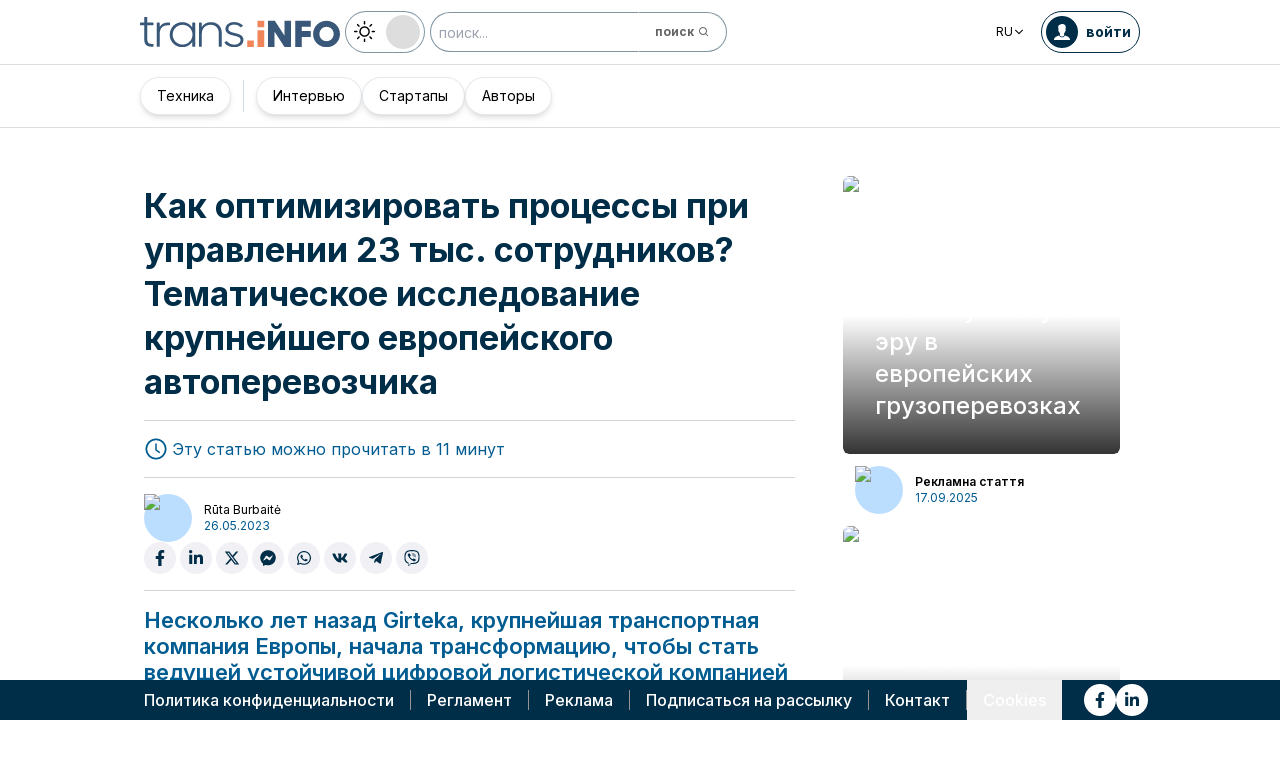

--- FILE ---
content_type: text/html; charset=utf-8
request_url: https://trans.info/ru/kak-optimizirovat-protsessyi-pri-upravlenii-23-tyis-sotrudnikov-girteka-344655
body_size: 253178
content:
<!DOCTYPE html><html lang="ru" class="scroll-smooth"><head><meta charSet="utf-8"/><meta name="viewport" content="width=device-width, initial-scale=1"/><link rel="stylesheet" href="/_next/static/css/0b8aca63e754225b.css" data-precedence="next"/><link rel="stylesheet" href="/_next/static/css/e328eac134c223f3.css" data-precedence="next"/><link rel="stylesheet" href="/_next/static/css/0788d812fe1c6770.css" data-precedence="next"/><link rel="stylesheet" href="/_next/static/css/d1ce7f61616b3376.css" data-precedence="next"/><link rel="stylesheet" href="/_next/static/css/94d89ef146acf5e9.css" data-precedence="next"/><link rel="preload" as="script" fetchPriority="low" href="/_next/static/chunks/webpack-7523a7377423fd8b.js"/><script src="/_next/static/chunks/fd9d1056-d6259937ab07002b.js" async=""></script><script src="/_next/static/chunks/2117-4bb31372ddf7f55a.js" async=""></script><script src="/_next/static/chunks/main-app-fb757dbf2494d41f.js" async=""></script><script src="/_next/static/chunks/5878-63afada22e240c17.js" async=""></script><script src="/_next/static/chunks/app/error-5b52fa143fc03e3f.js" async=""></script><script src="/_next/static/chunks/4f53ad1b-76b1d327a8ba0349.js" async=""></script><script src="/_next/static/chunks/a63740d3-3cee1c883db8a5f7.js" async=""></script><script src="/_next/static/chunks/8dc5345f-eb58e227352ef8ac.js" async=""></script><script src="/_next/static/chunks/4f9d9cd8-ac730608f1b6e825.js" async=""></script><script src="/_next/static/chunks/9081a741-51aedfaed072c4d2.js" async=""></script><script src="/_next/static/chunks/5735-853fb8ea957c9961.js" async=""></script><script src="/_next/static/chunks/3817-d9692ed11d5fcc0b.js" async=""></script><script src="/_next/static/chunks/6933-7c13990b0819d909.js" async=""></script><script src="/_next/static/chunks/3786-c2c86de1aac8a274.js" async=""></script><script src="/_next/static/chunks/2267-6d39be8c79a8e90e.js" async=""></script><script src="/_next/static/chunks/8333-904be654b0e83d2a.js" async=""></script><script src="/_next/static/chunks/4930-f3f5e749e21a682f.js" async=""></script><script src="/_next/static/chunks/9501-3874ab369a869d6b.js" async=""></script><script src="/_next/static/chunks/1644-ea97ecb0c7a52545.js" async=""></script><script src="/_next/static/chunks/2261-fbf67e7ab9acf76c.js" async=""></script><script src="/_next/static/chunks/8986-89ed499b7221ece4.js" async=""></script><script src="/_next/static/chunks/8224-49feedd0aa0916d3.js" async=""></script><script src="/_next/static/chunks/3603-eb1eead648e8ceb6.js" async=""></script><script src="/_next/static/chunks/6758-0c1281818127b5c1.js" async=""></script><script src="/_next/static/chunks/1317-fc5ee62a39a1a10c.js" async=""></script><script src="/_next/static/chunks/812-b4e4139529499dc0.js" async=""></script><script src="/_next/static/chunks/7679-1f9528065a7df8b8.js" async=""></script><script src="/_next/static/chunks/1093-694ac95b4fa447b7.js" async=""></script><script src="/_next/static/chunks/app/%5Blocale%5D/(default)/%5Bid%5D/page-ce68622a002e2cfe.js" async=""></script><script src="/_next/static/chunks/app/%5Blocale%5D/(default)/template-9fd6c59f45df2c2d.js" async=""></script><script src="/_next/static/chunks/12038df7-c110168237fa73eb.js" async=""></script><script src="/_next/static/chunks/1132-082f38aa12d89a74.js" async=""></script><script src="/_next/static/chunks/8894-c5a25a3bafedb7d9.js" async=""></script><script src="/_next/static/chunks/5544-3426bab855bf833d.js" async=""></script><script src="/_next/static/chunks/7085-61b2b90b37e0b864.js" async=""></script><script src="/_next/static/chunks/2396-c336753bb45fb11f.js" async=""></script><script src="/_next/static/chunks/app/%5Blocale%5D/(default)/page-814e5f10ed942d35.js" async=""></script><script src="/_next/static/chunks/3776-47b1d36c2890c208.js" async=""></script><script src="/_next/static/chunks/2259-bd60322da35d2359.js" async=""></script><script src="/_next/static/chunks/app/%5Blocale%5D/layout-b619b7730e3ecb8f.js" async=""></script><script src="/_next/static/chunks/1056-422f3165c8e8157f.js" async=""></script><script src="/_next/static/chunks/1756-87da362f1581ea17.js" async=""></script><script src="/_next/static/chunks/4236-16de494c25de9a79.js" async=""></script><script src="/_next/static/chunks/3221-21779e18339b04b8.js" async=""></script><script src="/_next/static/chunks/app/%5Blocale%5D/(default)/layout-b250a606d1f64ef9.js" async=""></script><link rel="preload" href="https://www.googletagmanager.com/gtm.js?id=GTM-KXXMPR" as="script"/><meta name="google-site-verification" content="19nDqMsggDPQNfjLbk1RTqyxAHeiGN9DkODy5al6vQY"/><title>Как оптимизировать процессы при управлении 23 тыс. сотрудников? Опыт Girteka | trans.info</title><meta name="description" content="Несколько лет назад Girteka, крупнейшая транспортная компания Европы, начала трансформацию, чтобы стать ведущей устойчивой цифровой логистической компанией..."/><meta name="author" content="trans.info"/><meta name="robots" content="max-image-preview:large"/><meta name="theme-color" content="#FFDC3A"/><link rel="canonical" href="https://trans.info/ru/kak-optimizirovat-protsessyi-pri-upravlenii-23-tyis-sotrudnikov-girteka-344655"/><meta property="og:title" content="Как оптимизировать процессы при управлении 23 тыс. сотрудников? Опыт Girteka"/><meta property="og:description" content="Как оптимизировать процессы при управлении 23 тыс. сотрудников? Опыт Girteka"/><meta property="og:url" content="https://trans.info/ru/kak-optimizirovat-protsessyi-pri-upravlenii-23-tyis-sotrudnikov-girteka-344655"/><meta property="og:image" content="https://cdn-trans.info/uploads/2023/05/40b5468c2b8813665d46daee1401.jpg"/><meta property="og:image:width" content="1501"/><meta property="og:image:height" content="1000"/><meta property="og:image:alt" content="Как оптимизировать процессы при управлении 23 тыс. сотрудников? Опыт Girteka"/><meta property="og:image:type" content="image/jpeg"/><meta property="og:type" content="article"/><meta name="twitter:card" content="summary_large_image"/><meta name="twitter:title" content="Как оптимизировать процессы при управлении 23 тыс. сотрудников? Опыт Girteka"/><meta name="twitter:description" content="Как оптимизировать процессы при управлении 23 тыс. сотрудников? Опыт Girteka"/><meta name="twitter:image" content="https://cdn-trans.info/uploads/2023/05/40b5468c2b8813665d46daee1401.jpg"/><meta name="twitter:image:width" content="1501"/><meta name="twitter:image:height" content="1000"/><meta name="twitter:image:type" content="image/jpeg"/><meta name="twitter:image:alt" content="Как оптимизировать процессы при управлении 23 тыс. сотрудников? Опыт Girteka"/><meta name="next-size-adjust"/><script>
        window.dataLayer = window.dataLayer || [];
        function gtag(){window.dataLayer.push(arguments);}
      
        // Set default consent to 'denied' as a placeholder
        // Determine actual values based on your own requirements
        gtag('consent', 'default', {
          'ad_storage': 'denied',
          'ad_user_data': 'denied',
          'ad_personalization': 'denied',
          'analytics_storage': 'denied'
        });
        // set container default parameters
        gtag('js', new Date());
      </script><noscript><iframe style="display:none;visibility:hidden" src="https://www.googletagmanager.com/ns.html?id=GTM-KXXMPR" height="0" width="0"></iframe></noscript><script src="/_next/static/chunks/polyfills-42372ed130431b0a.js" noModule=""></script></head><body class="p-0 __className_22b49a" cz-shortcut-listen="true"><div class="hidden lg:block"><!--$!--><template data-dgst="BAILOUT_TO_CLIENT_SIDE_RENDERING"></template><!--/$--></div><header class="relative sticky top-0 z-50 mb-[72px]"><div class="w-full top-0 transition-all"><div class="w-100 text-premium relative flex flex-col bg-white dark:bg-premium-darker dark:text-white block lg:hidden"><!--$!--><template data-dgst="BAILOUT_TO_CLIENT_SIDE_RENDERING"></template><!--/$--><div class="w-100 text-premium relative sticky z-10 flex min-h-16 items-center justify-between px-3 lg:container bg-white dark:bg-premium-darker"><div class="flex w-max items-center justify-between gap-3 py-3"><a class="flex" href="/ru"><img alt="TransInfo" loading="lazy" width="150" height="37.5" decoding="async" data-nimg="1" class="block dark:hidden" style="color:transparent" src="/static/svg/transinfoLogoColor.svg"/><img alt="TransInfo" loading="lazy" width="150" height="37.5" decoding="async" data-nimg="1" class="dark:block hidden" style="color:transparent" src="/static/svg/transinfoLogoWhiteColor.svg"/></a></div><div class="flex"><button class="flex h-10 w-10 items-center justify-center rounded-full bg-premium-dark text-white"><span class="block w-4"><svg xmlns="http://www.w3.org/2000/svg" fill="none" viewBox="0 0 20 17"><path stroke="currentColor" stroke-linecap="round" stroke-width="3" d="M2.346 1.681h16.016M2.346 8.354h16.016M2.346 15.027h16.016"></path></svg></span></button></div></div><div class="relative flex w-full grow flex-col overflow-auto bg-premium-dark transition-all duration-300 lg:hidden dark:bg-premium-darker dark:text-white pointer-events-none h-0 opacity-0"><nav class="flex min-h-[calc(100vh-104px)] flex-col overflow-auto text-[14px] text-white"><div class="flex grow flex-col"><div class="flex w-full grow justify-around px-8 py-4 text-center font-bold"><div class="flex flex-col justify-center"><a class="block w-full mb-3 pl-2" rel="" href="/ru/category/transport">Транспорт</a><a class="block w-full mb-3 pl-2" rel="" href="/ru/category/logistika">Логистика</a><a class="block w-full mb-3 pl-2" rel="" href="/ru/interviews">Интервью</a></div><div class="my-2 block min-h-full w-0.5 border-l border-premium-900"></div><div class="flex flex-col justify-center"><a class="block w-full mb-3 pl-2" rel="" href="/ru/category/startups">Стартапы</a><a class="block w-full mb-3 pl-2" rel="" href="/ru/category/technika">Техника</a><a class="block w-full mb-3 pl-2" rel="" href="/ru/authors">Авторы</a></div></div><div class="flex w-full grow flex-wrap items-center justify-evenly gap-x-2 px-2 py-4"><div class="flex flex-row gap-x-2"><a rel="nofollow noopener noreferrer" target="_blank" aria-label="Link to fb" href="https://www.facebook.com/trans.infoEast"><div class="scale-100 rounded-full bg-white transition-all duration-300 ease-in-out hover:-translate-y-1 hover:scale-[1.1] p-2"><svg stroke="currentColor" fill="currentColor" stroke-width="0" viewBox="0 0 320 512" class="text-premium-dark text-md" height="1em" width="1em" xmlns="http://www.w3.org/2000/svg"><path d="M279.14 288l14.22-92.66h-88.91v-60.13c0-25.35 12.42-50.06 52.24-50.06h40.42V6.26S260.43 0 225.36 0c-73.22 0-121.08 44.38-121.08 124.72v70.62H22.89V288h81.39v224h100.17V288z"></path></svg></div></a><a rel="nofollow noopener noreferrer" target="_blank" aria-label="Link to li" href="https://www.linkedin.com/showcase/trans-info-russia"><div class="scale-100 rounded-full bg-white transition-all duration-300 ease-in-out hover:-translate-y-1 hover:scale-[1.1] p-2"><svg stroke="currentColor" fill="currentColor" stroke-width="0" viewBox="0 0 448 512" class="text-premium-dark text-md" height="1em" width="1em" xmlns="http://www.w3.org/2000/svg"><path d="M100.28 448H7.4V148.9h92.88zM53.79 108.1C24.09 108.1 0 83.5 0 53.8a53.79 53.79 0 0 1 107.58 0c0 29.7-24.1 54.3-53.79 54.3zM447.9 448h-92.68V302.4c0-34.7-.7-79.2-48.29-79.2-48.29 0-55.69 37.7-55.69 76.7V448h-92.78V148.9h89.08v40.8h1.3c12.4-23.5 42.69-48.3 87.88-48.3 94 0 111.28 61.9 111.28 142.3V448z"></path></svg></div></a></div><a class="flex gap-x-2 items-center justify-center bg-white text-premium-dark hover:text-premium-900 font-bold rounded-3xl py-1 pl-1 pr-4" rel="nofollow" href="/ru/login"><span class="flex h-8 w-8 items-center justify-center FooterLogin_svg__S4nbv"><svg xmlns="http://www.w3.org/2000/svg" fill="none" viewBox="0 0 42 42"><circle cx="21" cy="21" r="20.5" fill="#fff"></circle><path fill="#015C92" d="M21.05 11c4.918.104 5.476 3.458 4.427 7.328.164.103.5.472.444 1.09-.165 1.135-.663 1.445-.938 1.445-.111.773-.502 1.588-.889 2.104-.276.361-.379.826-.379 1.29 0 .413-.006.15.05.615q.084.223.23.415c-.113.397-.765 2.289-2.995 2.289-2.283 0-2.897-2.041-2.962-2.29q.154-.189.247-.414c.055-.567.065-.303.065-.768 0-.413-.173-.766-.395-1.075-.386-.517-.76-1.393-.872-2.166-.333 0-.827-.31-.938-1.445-.056-.618.206-.987.428-1.09-.553-1.444-1.594-5.926 1.942-6.39.387-.62 1.319-.938 2.534-.938m-3.885 14.978c.443 1.098 1.613 2.58 3.835 2.58 2.224 0 3.39-1.455 3.851-2.565C27.04 27.251 31.5 27.637 31.5 32h-21c0-4.474 4.44-4.782 6.665-6.022"></path></svg></span>войти</a><button class="DarkModeSwitch_mobile__kUXgX DarkModeSwitch_darkmodeSwitch__kcnGH"><div class="DarkModeSwitch_pin__qUwpN"></div><p class="DarkModeSwitch_text__zgExZ DarkModeSwitch_textLight__FgjwS"><svg xmlns="http://www.w3.org/2000/svg" width="22" height="22" fill="none"><path fill="currentColor" d="M14.308 6.819a5.33 5.33 0 0 0-3.745-1.565A5.21 5.21 0 0 0 6.82 6.819a5.33 5.33 0 0 0-1.565 3.744c0 1.454.614 2.795 1.565 3.745a5.33 5.33 0 0 0 3.744 1.565 5.21 5.21 0 0 0 3.745-1.565 5.33 5.33 0 0 0 1.565-3.745 5.21 5.21 0 0 0-1.565-3.744m-1.006 6.483a3.87 3.87 0 0 1-2.739 1.118c-1.062 0-2.04-.42-2.738-1.118a3.87 3.87 0 0 1-1.118-2.739c0-1.062.419-2.04 1.118-2.738a3.87 3.87 0 0 1 2.738-1.118c1.062 0 2.04.42 2.739 1.118a3.87 3.87 0 0 1 1.118 2.738c0 1.062-.42 2.04-1.118 2.739M20.4 9.837h-2.152a.74.74 0 0 0-.726.726.74.74 0 0 0 .726.727H20.4a.74.74 0 0 0 .727-.727.74.74 0 0 0-.727-.726M10.564 17.522a.74.74 0 0 0-.727.726V20.4a.74.74 0 0 0 .726.727.74.74 0 0 0 .727-.727v-2.152a.74.74 0 0 0-.726-.726M18.025 17.019l-1.537-1.537c-.252-.28-.727-.28-1.006 0a.71.71 0 0 0 0 1.006l1.537 1.537c.28.28.726.28 1.006 0a.71.71 0 0 0 0-1.006M10.564 0a.74.74 0 0 0-.727.727v2.151a.74.74 0 0 0 .726.727.74.74 0 0 0 .727-.727V.727A.74.74 0 0 0 10.564 0M18.053 3.102a.71.71 0 0 0-1.006 0L15.51 4.639a.71.71 0 0 0 0 1.006c.251.28.726.28 1.006 0l1.537-1.537a.71.71 0 0 0 0-1.006M2.878 9.837H.727a.74.74 0 0 0-.727.726c0 .392.307.727.727.727h2.151a.74.74 0 0 0 .727-.727.74.74 0 0 0-.727-.726M5.617 15.482c-.251-.28-.726-.28-1.006 0l-1.537 1.537a.71.71 0 0 0 0 1.006c.28.28.727.28 1.006 0l1.537-1.537a.71.71 0 0 0 0-1.006M5.617 4.639 4.08 3.102a.71.71 0 0 0-1.006 0 .71.71 0 0 0 0 1.006l1.537 1.537c.28.28.727.28 1.006 0a.71.71 0 0 0 0-1.006"></path></svg></p><p class="DarkModeSwitch_text__zgExZ DarkModeSwitch_textDark__virQf"><svg xmlns="http://www.w3.org/2000/svg" width="16" height="16" fill="none"><path fill="currentColor" d="M15.622 9.106a.56.56 0 0 0-.47.102 6 6 0 0 1-1.82 1.067c-.634.246-1.33.37-2.065.37A6 6 0 0 1 7.013 8.88a6.05 6.05 0 0 1-1.758-4.268c0-.698.123-1.375.327-1.99A5.5 5.5 0 0 1 6.564.857a.525.525 0 0 0-.082-.739.56.56 0 0 0-.47-.102 8.25 8.25 0 0 0-4.335 2.913A8.15 8.15 0 0 0 0 7.874c0 2.237.9 4.268 2.372 5.746A8.05 8.05 0 0 0 8.097 16c1.881 0 3.62-.657 5.01-1.744a8.1 8.1 0 0 0 2.862-4.494c.103-.308-.06-.595-.347-.656m-3.129 4.288a6.97 6.97 0 0 1-4.355 1.518c-1.942 0-3.7-.8-4.969-2.072a7.05 7.05 0 0 1-2.065-4.986c0-1.621.532-3.098 1.452-4.288a7 7 0 0 1 2.351-1.97 7 7 0 0 0-.286.697 6.9 6.9 0 0 0-.388 2.34c0 1.949.797 3.734 2.065 5.006a7.05 7.05 0 0 0 4.989 2.073c.859 0 1.677-.144 2.433-.431.266-.103.532-.206.777-.329a7.5 7.5 0 0 1-2.004 2.442"></path></svg></p></button></div></div></nav></div></div><div class="absolute top-full w-full lg:hidden"><div class="absolute left-0 top-0 h-full w-full bg-white opacity-[0.5] dark:bg-premium-dark"></div><div class="PillBar_pillGroup__GRv56"><a class="PillBar_pillButton__7W1V_ bg-white text-black" href="/ru/category/transport">Транспорт</a><a class="PillBar_pillButton__7W1V_ bg-white text-black" href="/ru/category/logistika">Логистика</a></div></div><div class="rounded-b-2xl bg-premium-dark text-white shadow-xl lg:rounded-none lg:bg-white lg:text-black lg:shadow-none dark:bg-premium-dark dark:bg-premium-darker dark:text-white hidden lg:block"><div class="mx-auto flex h-16 items-center justify-between px-3 container"><div class="flex w-max items-center justify-between gap-3 py-3"><a class="flex" href="/ru"><img alt="TransInfo" loading="lazy" width="200" height="50" decoding="async" data-nimg="1" class="lg:block dark:hidden" style="color:transparent" src="/static/svg/transinfoLogoColor.svg"/><img alt="TransInfo" loading="lazy" width="200" height="50" decoding="async" data-nimg="1" class="lg:hidden dark:block" style="color:transparent" src="/static/svg/transinfoLogoWhiteColor.svg"/></a><button class="DarkModeSwitch_mobile__kUXgX DarkModeSwitch_darkmodeSwitch__kcnGH hidden lg:block"><div class="DarkModeSwitch_pin__qUwpN"></div><p class="DarkModeSwitch_text__zgExZ DarkModeSwitch_textLight__FgjwS"><svg xmlns="http://www.w3.org/2000/svg" width="22" height="22" fill="none"><path fill="currentColor" d="M14.308 6.819a5.33 5.33 0 0 0-3.745-1.565A5.21 5.21 0 0 0 6.82 6.819a5.33 5.33 0 0 0-1.565 3.744c0 1.454.614 2.795 1.565 3.745a5.33 5.33 0 0 0 3.744 1.565 5.21 5.21 0 0 0 3.745-1.565 5.33 5.33 0 0 0 1.565-3.745 5.21 5.21 0 0 0-1.565-3.744m-1.006 6.483a3.87 3.87 0 0 1-2.739 1.118c-1.062 0-2.04-.42-2.738-1.118a3.87 3.87 0 0 1-1.118-2.739c0-1.062.419-2.04 1.118-2.738a3.87 3.87 0 0 1 2.738-1.118c1.062 0 2.04.42 2.739 1.118a3.87 3.87 0 0 1 1.118 2.738c0 1.062-.42 2.04-1.118 2.739M20.4 9.837h-2.152a.74.74 0 0 0-.726.726.74.74 0 0 0 .726.727H20.4a.74.74 0 0 0 .727-.727.74.74 0 0 0-.727-.726M10.564 17.522a.74.74 0 0 0-.727.726V20.4a.74.74 0 0 0 .726.727.74.74 0 0 0 .727-.727v-2.152a.74.74 0 0 0-.726-.726M18.025 17.019l-1.537-1.537c-.252-.28-.727-.28-1.006 0a.71.71 0 0 0 0 1.006l1.537 1.537c.28.28.726.28 1.006 0a.71.71 0 0 0 0-1.006M10.564 0a.74.74 0 0 0-.727.727v2.151a.74.74 0 0 0 .726.727.74.74 0 0 0 .727-.727V.727A.74.74 0 0 0 10.564 0M18.053 3.102a.71.71 0 0 0-1.006 0L15.51 4.639a.71.71 0 0 0 0 1.006c.251.28.726.28 1.006 0l1.537-1.537a.71.71 0 0 0 0-1.006M2.878 9.837H.727a.74.74 0 0 0-.727.726c0 .392.307.727.727.727h2.151a.74.74 0 0 0 .727-.727.74.74 0 0 0-.727-.726M5.617 15.482c-.251-.28-.726-.28-1.006 0l-1.537 1.537a.71.71 0 0 0 0 1.006c.28.28.727.28 1.006 0l1.537-1.537a.71.71 0 0 0 0-1.006M5.617 4.639 4.08 3.102a.71.71 0 0 0-1.006 0 .71.71 0 0 0 0 1.006l1.537 1.537c.28.28.727.28 1.006 0a.71.71 0 0 0 0-1.006"></path></svg></p><p class="DarkModeSwitch_text__zgExZ DarkModeSwitch_textDark__virQf"><svg xmlns="http://www.w3.org/2000/svg" width="16" height="16" fill="none"><path fill="currentColor" d="M15.622 9.106a.56.56 0 0 0-.47.102 6 6 0 0 1-1.82 1.067c-.634.246-1.33.37-2.065.37A6 6 0 0 1 7.013 8.88a6.05 6.05 0 0 1-1.758-4.268c0-.698.123-1.375.327-1.99A5.5 5.5 0 0 1 6.564.857a.525.525 0 0 0-.082-.739.56.56 0 0 0-.47-.102 8.25 8.25 0 0 0-4.335 2.913A8.15 8.15 0 0 0 0 7.874c0 2.237.9 4.268 2.372 5.746A8.05 8.05 0 0 0 8.097 16c1.881 0 3.62-.657 5.01-1.744a8.1 8.1 0 0 0 2.862-4.494c.103-.308-.06-.595-.347-.656m-3.129 4.288a6.97 6.97 0 0 1-4.355 1.518c-1.942 0-3.7-.8-4.969-2.072a7.05 7.05 0 0 1-2.065-4.986c0-1.621.532-3.098 1.452-4.288a7 7 0 0 1 2.351-1.97 7 7 0 0 0-.286.697 6.9 6.9 0 0 0-.388 2.34c0 1.949.797 3.734 2.065 5.006a7.05 7.05 0 0 0 4.989 2.073c.859 0 1.677-.144 2.433-.431.266-.103.532-.206.777-.329a7.5 7.5 0 0 1-2.004 2.442"></path></svg></p></button><form class="flex h-full translate-x-9 items-center lg:translate-x-0 hidden lg:flex" action="/ru/search" method="GET"><input type="text" placeholder="поиск..." class="h-10 rounded-full border border-premium-dark border-opacity-50 bg-white px-2 py-[9px] pr-6 text-sm text-black opacity-100 outline-none transition-all placeholder:text-sm placeholder:italic lg:py-[5px] dark:border-premium-500 dark:bg-premium-dark dark:text-white" name="q"/><button type="submit" class="flex h-10 w-10 -translate-x-9 items-center justify-center rounded-br-full rounded-tr-full border border-premium-dark border-l-transparent border-opacity-50 bg-white text-xs font-bold text-premium-dark text-white transition-colors hover:bg-premium-500 lg:w-auto lg:border-l-transparent lg:px-4 lg:py-2 lg:text-gray-700 dark:border-premium-500 dark:border-l-transparent dark:bg-premium-dark dark:hover:bg-premium-500"><span class="hidden lg:inline">поиск</span><svg stroke="currentColor" fill="currentColor" stroke-width="0" viewBox="0 0 24 24" class="h-6 w-6 lg:ml-1 lg:h-auto lg:w-auto" height="1em" width="1em" xmlns="http://www.w3.org/2000/svg"><path d="M10 18a7.952 7.952 0 0 0 4.897-1.688l4.396 4.396 1.414-1.414-4.396-4.396A7.952 7.952 0 0 0 18 10c0-4.411-3.589-8-8-8s-8 3.589-8 8 3.589 8 8 8zm0-14c3.309 0 6 2.691 6 6s-2.691 6-6 6-6-2.691-6-6 2.691-6 6-6z"></path></svg></button></form></div><div class="flex w-max items-center justify-between gap-3 py-3"><div class="relative hidden lg:block mx-4"><button class="flex items-center gap-1 dark:text-white text-black bg-white text-xs dark:bg-premium-darker">RU<svg stroke="currentColor" fill="currentColor" stroke-width="0" viewBox="0 0 512 512" class="h-3 w-3" height="1em" width="1em" xmlns="http://www.w3.org/2000/svg"><path d="M256 294.1L383 167c9.4-9.4 24.6-9.4 33.9 0s9.3 24.6 0 34L273 345c-9.1 9.1-23.7 9.3-33.1.7L95 201.1c-4.7-4.7-7-10.9-7-17s2.3-12.3 7-17c9.4-9.4 24.6-9.4 33.9 0l127.1 127z"></path></svg></button><div class="absolute left-0 rounded-lg border border-gray-600  dark:bg-premium-dark dark:text-white transition-opacity z-[100] pointer-events-none opacity-0 top-full mt-3 text-black bg-white"><a hrefLang="pl" class="block w-full p-2 text-left text-xs transition-colors hover:bg-gray-200 hover:text-black rounded-t-lg" href="/pl">Polski</a><a hrefLang="en" class="block w-full p-2 text-left text-xs transition-colors hover:bg-gray-200 hover:text-black" href="/en">English</a><a hrefLang="es" class="block w-full p-2 text-left text-xs transition-colors hover:bg-gray-200 hover:text-black" href="/es">Español</a><a hrefLang="de" class="block w-full p-2 text-left text-xs transition-colors hover:bg-gray-200 hover:text-black" href="/de">Deutsch</a><a hrefLang="fr" class="block w-full p-2 text-left text-xs transition-colors hover:bg-gray-200 hover:text-black" href="/fr">Français</a><a hrefLang="it" class="block w-full p-2 text-left text-xs transition-colors hover:bg-gray-200 hover:text-black" href="/it">Italiano</a><a hrefLang="lt" class="block w-full p-2 text-left text-xs transition-colors hover:bg-gray-200 hover:text-black" href="/lt">Lietuvių</a><a hrefLang="ua" class="block w-full p-2 text-left text-xs transition-colors hover:bg-gray-200 hover:text-black" href="/ua">Українська</a><a hrefLang="hu" class="block w-full p-2 text-left text-xs transition-colors hover:bg-gray-200 hover:text-black" href="/hu">Magyar</a><a hrefLang="ro" class="block w-full p-2 text-left text-xs transition-colors hover:bg-gray-200 hover:text-black rounded-b-lg" href="/ro">Română</a></div></div><form class="flex h-full translate-x-9 items-center lg:translate-x-0 lg:hidden" action="/ru/search" method="GET"><input type="text" placeholder="поиск..." class="h-10 rounded-full border border-premium-dark border-opacity-50 bg-white px-2 py-[9px] pr-6 text-sm text-black opacity-100 outline-none transition-all placeholder:text-sm placeholder:italic lg:py-[5px] dark:border-premium-500 dark:bg-premium-dark dark:text-white" name="q"/><button type="submit" class="flex h-10 w-10 -translate-x-9 items-center justify-center rounded-br-full rounded-tr-full border border-premium-dark border-l-transparent border-opacity-50 bg-white text-xs font-bold text-premium-dark text-white transition-colors hover:bg-premium-500 lg:w-auto lg:border-l-transparent lg:px-4 lg:py-2 lg:text-gray-700 dark:border-premium-500 dark:border-l-transparent dark:bg-premium-dark dark:hover:bg-premium-500"><span class="hidden lg:inline">поиск</span><svg stroke="currentColor" fill="currentColor" stroke-width="0" viewBox="0 0 24 24" class="h-6 w-6 lg:ml-1 lg:h-auto lg:w-auto" height="1em" width="1em" xmlns="http://www.w3.org/2000/svg"><path d="M10 18a7.952 7.952 0 0 0 4.897-1.688l4.396 4.396 1.414-1.414-4.396-4.396A7.952 7.952 0 0 0 18 10c0-4.411-3.589-8-8-8s-8 3.589-8 8 3.589 8 8 8zm0-14c3.309 0 6 2.691 6 6s-2.691 6-6 6-6-2.691-6-6 2.691-6 6-6z"></path></svg></button></form><a rel="nofollow" class="lg:text-premium-dark lg:hover:text-premium-900 dark:hover:text-premium-100 flex items-center pl-1 pr-2 text-sm font-bold transition-all dark:text-white border border-premium-dark dark:border-premium-500 rounded-full p-1" href="/ru/login?from=/kak-optimizirovat-protsessyi-pri-upravlenii-23-tyis-sotrudnikov-girteka-344655"><div class="mr-2 rounded-full bg-premium-dark p-2 text-white dark:bg-white dark:text-premium-dark"><!--$--><svg xmlns="http://www.w3.org/2000/svg" fill="none" viewBox="0 0 18 18" width="16" height="16"><path fill="currentColor" d="M9.042 0c4.216.089 4.694 2.964 3.795 6.28.141.09.428.406.38.936-.14.973-.567 1.238-.803 1.238-.095.663-.43 1.36-.762 1.803-.236.31-.324.708-.324 1.107 0 .353-.006.128.042.526q.073.191.197.356c-.097.34-.656 1.962-2.567 1.962-1.957 0-2.483-1.75-2.54-1.962q.134-.163.212-.356c.048-.485.057-.26.057-.658 0-.354-.148-.657-.339-.922-.331-.443-.652-1.193-.747-1.856-.286 0-.71-.265-.804-1.238-.048-.53.176-.846.366-.935C4.731 5.043 3.84 1.2 6.87.803 7.2.273 8 0 9.042 0M5.713 12.838c.38.942 1.383 2.213 3.287 2.213 1.906 0 2.906-1.248 3.3-2.2C14.178 13.93 18 14.262 18 18H0c0-3.835 3.805-4.098 5.713-5.162"></path></svg><!--/$--></div><span class="hidden text-nowrap lg:block">войти</span></a></div></div><nav class="absolute top-full w-full border-b border-t border-gray-500 px-2 hidden lg:block"><div class="absolute left-0 top-0 h-full w-full bg-white opacity-[0.8]  dark:bg-premium-dark"></div><div class="container mx-auto"><ul class="flex items-center justify-start gap-3 p-2 lg:gap-1 lg:p-1"><ul class="flex items-center justify-start gap-3 p-2"><li class="group relative flex h-full flex-grow items-center justify-center"><a class="border border-opacity-10 bg-white border-premium-dark hover:opacity-30 flex h-full px-4 py-2 items-center justify-start rounded-full text-sm transition-colors whitespace-nowrap flex items-center justify-center gap-1 border shadow-md bg-white text-black hover:text-black" href="/ru/category/technika">Техника</a></li></ul><div class="mx-4 h-8 border-r border-premium-900 lg:mx-1"></div><ul class="flex items-center justify-start gap-3 p-2"><li class="group relative flex h-full flex-grow items-center justify-center"><a class="border border-opacity-10 bg-white border-premium-dark hover:opacity-30 flex h-full px-4 py-2 items-center justify-start rounded-full text-sm transition-colors whitespace-nowrap flex items-center justify-center gap-1 border shadow-md bg-white text-black hover:text-black" href="/ru/interviews">Интервью</a></li><li class="group relative flex h-full flex-grow items-center justify-center"><a class="border border-opacity-10 bg-white border-premium-dark hover:opacity-30 flex h-full px-4 py-2 items-center justify-start rounded-full text-sm transition-colors whitespace-nowrap flex items-center justify-center gap-1 border shadow-md bg-white text-black hover:text-black" href="/ru/category/startups">Стартапы</a></li><li class="group relative flex h-full flex-grow items-center justify-center"><a class="border border-opacity-10 bg-white border-premium-dark hover:opacity-30 flex h-full px-4 py-2 items-center justify-start rounded-full text-sm transition-colors whitespace-nowrap flex items-center justify-center gap-1 border shadow-md bg-white text-black hover:text-black" href="/ru/authors">Авторы</a></li></ul><div class="flex w-full flex-col items-end"></div></ul></div></nav></div></div></header><div class="transition-all relative lg:pb-20 w-full opacity-0 top-[50px]"><div class="container mx-auto lg:grid lg:grid-cols-3"><div class="pt-4 lg:col-span-2"><div class="block px-3 py-4 lg:px-4 lg:py-8 lg:pb-16"><div class="lg:hidden"><img alt="" loading="lazy" width="735" height="500" decoding="async" data-nimg="1" class="mb-2 h-auto w-full rounded-md" style="color:transparent" src="https://cdn-trans.info/uploads/2023/05/40b5468c2b8813665d46daee1401.jpg"/><p class="text-xs text-gray-600 lg:text-sm">Фот. Girteka</p></div><h1 class="mb-4 text-lg font-bold leading-[1.3] text-premium-dark md:text-xl lg:text-[2.125rem] lg:leading-[1.3] dark:text-white">Как оптимизировать процессы при управлении 23 тыс. сотрудников? Тематическое исследование крупнейшего европейского автоперевозчика</h1><div class="mb-4 flex items-center justify-between gap-2 border-b border-t border-ebony border-opacity-20 py-4 lg:justify-start lg:gap-8"><div class="flex items-center text-premium-900 dark:text-orange-500"><svg stroke="currentColor" fill="currentColor" stroke-width="0" viewBox="0 0 1024 1024" class="mr-1 h-6 w-6" height="1em" width="1em" xmlns="http://www.w3.org/2000/svg"><path d="M512 64C264.6 64 64 264.6 64 512s200.6 448 448 448 448-200.6 448-448S759.4 64 512 64zm0 820c-205.4 0-372-166.6-372-372s166.6-372 372-372 372 166.6 372 372-166.6 372-372 372z"></path><path d="M686.7 638.6L544.1 535.5V288c0-4.4-3.6-8-8-8H488c-4.4 0-8 3.6-8 8v275.4c0 2.6 1.2 5 3.3 6.5l165.4 120.6c3.6 2.6 8.6 1.8 11.2-1.7l28.6-39c2.6-3.7 1.8-8.7-1.8-11.2z"></path></svg>Эту статью можно прочитать в 11 минут</div></div><div class="flex items-center gap-4 md:block xxxl:flex mb-4"><div class="items-left mb-4 flex flex-shrink-0 flex-col xl:mb-0"><div class="group flex items-center justify-between mr-2"><a class="flex items-center" href="/ru/user/ruta-burbaite"><img alt="Rūta Burbaitė" loading="lazy" width="48" height="48" decoding="async" data-nimg="1" class="mr-3 h-8 w-8 rounded-full bg-premium-100 transition-transform group-hover:scale-110 lg:h-12 lg:w-12" style="color:transparent" src="https://cdn-trans.info/uploads/2023/01/a35c7522701951b4f2186d68b7b.jpg"/><div class="flex flex-col text-xs"><p class="mr-2 text-black dark:text-white">Rūta Burbaitė</p><p class="text-premium-900 dark:text-orange-500">26.05.2023</p></div></a></div></div><div class="flex items-center hidden flex-shrink-0 sm:flex"><!--$--><button class="react-share__ShareButton mr-1" style="background-color:transparent;border:none;padding:0;font:inherit;color:inherit;cursor:pointer"><div class="block h-8 w-8 rounded-full bg-gray-200 p-2 text-premium-dark transition-all hover:scale-110 hover:bg-gray-500"><svg stroke="currentColor" fill="currentColor" stroke-width="0" viewBox="0 0 320 512" class="h-4 w-4" height="1em" width="1em" xmlns="http://www.w3.org/2000/svg"><path d="M279.14 288l14.22-92.66h-88.91v-60.13c0-25.35 12.42-50.06 52.24-50.06h40.42V6.26S260.43 0 225.36 0c-73.22 0-121.08 44.38-121.08 124.72v70.62H22.89V288h81.39v224h100.17V288z"></path></svg></div></button><!--/$--><!--$--><button class="react-share__ShareButton mr-1" style="background-color:transparent;border:none;padding:0;font:inherit;color:inherit;cursor:pointer"><div class="block h-8 w-8 rounded-full bg-gray-200 p-2 text-premium-dark transition-all hover:scale-110 hover:bg-gray-500"><svg stroke="currentColor" fill="currentColor" stroke-width="0" viewBox="0 0 448 512" class="h-4 w-4" height="1em" width="1em" xmlns="http://www.w3.org/2000/svg"><path d="M100.28 448H7.4V148.9h92.88zM53.79 108.1C24.09 108.1 0 83.5 0 53.8a53.79 53.79 0 0 1 107.58 0c0 29.7-24.1 54.3-53.79 54.3zM447.9 448h-92.68V302.4c0-34.7-.7-79.2-48.29-79.2-48.29 0-55.69 37.7-55.69 76.7V448h-92.78V148.9h89.08v40.8h1.3c12.4-23.5 42.69-48.3 87.88-48.3 94 0 111.28 61.9 111.28 142.3V448z"></path></svg></div></button><!--/$--><!--$--><button class="react-share__ShareButton mr-1" style="background-color:transparent;border:none;padding:0;font:inherit;color:inherit;cursor:pointer"><div class="block h-8 w-8 rounded-full bg-gray-200 p-2 text-premium-dark transition-all hover:scale-110 hover:bg-gray-500"><svg stroke="currentColor" fill="currentColor" stroke-width="0" viewBox="0 0 24 24" class="h-4 w-4" height="1em" width="1em" xmlns="http://www.w3.org/2000/svg"><path d="M18.2048 2.25H21.5128L14.2858 10.51L22.7878 21.75H16.1308L10.9168 14.933L4.95084 21.75H1.64084L9.37084 12.915L1.21484 2.25H8.04084L12.7538 8.481L18.2048 2.25ZM17.0438 19.77H18.8768L7.04484 4.126H5.07784L17.0438 19.77Z"></path></svg></div></button><!--/$--><!--$--><button class="react-share__ShareButton mr-1" style="background-color:transparent;border:none;padding:0;font:inherit;color:inherit;cursor:pointer"><div class="block h-8 w-8 rounded-full bg-gray-200 p-2 text-premium-dark transition-all hover:scale-110 hover:bg-gray-500"><svg stroke="currentColor" fill="currentColor" stroke-width="0" viewBox="0 0 512 512" class="h-4 w-4" height="1em" width="1em" xmlns="http://www.w3.org/2000/svg"><path d="M256.55 8C116.52 8 8 110.34 8 248.57c0 72.3 29.71 134.78 78.07 177.94 8.35 7.51 6.63 11.86 8.05 58.23A19.92 19.92 0 0 0 122 502.31c52.91-23.3 53.59-25.14 62.56-22.7C337.85 521.8 504 423.7 504 248.57 504 110.34 396.59 8 256.55 8zm149.24 185.13l-73 115.57a37.37 37.37 0 0 1-53.91 9.93l-58.08-43.47a15 15 0 0 0-18 0l-78.37 59.44c-10.46 7.93-24.16-4.6-17.11-15.67l73-115.57a37.36 37.36 0 0 1 53.91-9.93l58.06 43.46a15 15 0 0 0 18 0l78.41-59.38c10.44-7.98 24.14 4.54 17.09 15.62z"></path></svg></div></button><!--/$--><!--$--><button class="react-share__ShareButton mr-1" style="background-color:transparent;border:none;padding:0;font:inherit;color:inherit;cursor:pointer"><div class="block h-8 w-8 rounded-full bg-gray-200 p-2 text-premium-dark transition-all hover:scale-110 hover:bg-gray-500"><svg stroke="currentColor" fill="currentColor" stroke-width="0" viewBox="0 0 448 512" class="h-4 w-4" height="1em" width="1em" xmlns="http://www.w3.org/2000/svg"><path d="M380.9 97.1C339 55.1 283.2 32 223.9 32c-122.4 0-222 99.6-222 222 0 39.1 10.2 77.3 29.6 111L0 480l117.7-30.9c32.4 17.7 68.9 27 106.1 27h.1c122.3 0 224.1-99.6 224.1-222 0-59.3-25.2-115-67.1-157zm-157 341.6c-33.2 0-65.7-8.9-94-25.7l-6.7-4-69.8 18.3L72 359.2l-4.4-7c-18.5-29.4-28.2-63.3-28.2-98.2 0-101.7 82.8-184.5 184.6-184.5 49.3 0 95.6 19.2 130.4 54.1 34.8 34.9 56.2 81.2 56.1 130.5 0 101.8-84.9 184.6-186.6 184.6zm101.2-138.2c-5.5-2.8-32.8-16.2-37.9-18-5.1-1.9-8.8-2.8-12.5 2.8-3.7 5.6-14.3 18-17.6 21.8-3.2 3.7-6.5 4.2-12 1.4-32.6-16.3-54-29.1-75.5-66-5.7-9.8 5.7-9.1 16.3-30.3 1.8-3.7.9-6.9-.5-9.7-1.4-2.8-12.5-30.1-17.1-41.2-4.5-10.8-9.1-9.3-12.5-9.5-3.2-.2-6.9-.2-10.6-.2-3.7 0-9.7 1.4-14.8 6.9-5.1 5.6-19.4 19-19.4 46.3 0 27.3 19.9 53.7 22.6 57.4 2.8 3.7 39.1 59.7 94.8 83.8 35.2 15.2 49 16.5 66.6 13.9 10.7-1.6 32.8-13.4 37.4-26.4 4.6-13 4.6-24.1 3.2-26.4-1.3-2.5-5-3.9-10.5-6.6z"></path></svg></div></button><!--/$--><!--$--><button class="react-share__ShareButton mr-1" style="background-color:transparent;border:none;padding:0;font:inherit;color:inherit;cursor:pointer"><div class="block h-8 w-8 rounded-full bg-gray-200 p-2 text-premium-dark transition-all hover:scale-110 hover:bg-gray-500"><svg stroke="currentColor" fill="currentColor" stroke-width="0" viewBox="0 0 576 512" class="h-4 w-4" height="1em" width="1em" xmlns="http://www.w3.org/2000/svg"><path d="M545 117.7c3.7-12.5 0-21.7-17.8-21.7h-58.9c-15 0-21.9 7.9-25.6 16.7 0 0-30 73.1-72.4 120.5-13.7 13.7-20 18.1-27.5 18.1-3.7 0-9.4-4.4-9.4-16.9V117.7c0-15-4.2-21.7-16.6-21.7h-92.6c-9.4 0-15 7-15 13.5 0 14.2 21.2 17.5 23.4 57.5v86.8c0 19-3.4 22.5-10.9 22.5-20 0-68.6-73.4-97.4-157.4-5.8-16.3-11.5-22.9-26.6-22.9H38.8c-16.8 0-20.2 7.9-20.2 16.7 0 15.6 20 93.1 93.1 195.5C160.4 378.1 229 416 291.4 416c37.5 0 42.1-8.4 42.1-22.9 0-66.8-3.4-73.1 15.4-73.1 8.7 0 23.7 4.4 58.7 38.1 40 40 46.6 57.9 69 57.9h58.9c16.8 0 25.3-8.4 20.4-25-11.2-34.9-86.9-106.7-90.3-111.5-8.7-11.2-6.2-16.2 0-26.2.1-.1 72-101.3 79.4-135.6z"></path></svg></div></button><!--/$--><!--$--><button class="react-share__ShareButton mr-1" style="background-color:transparent;border:none;padding:0;font:inherit;color:inherit;cursor:pointer"><div class="block h-8 w-8 rounded-full bg-gray-200 p-2 text-premium-dark transition-all hover:scale-110 hover:bg-gray-500"><svg stroke="currentColor" fill="currentColor" stroke-width="0" viewBox="0 0 448 512" class="h-4 w-4" height="1em" width="1em" xmlns="http://www.w3.org/2000/svg"><path d="M446.7 98.6l-67.6 318.8c-5.1 22.5-18.4 28.1-37.3 17.5l-103-75.9-49.7 47.8c-5.5 5.5-10.1 10.1-20.7 10.1l7.4-104.9 190.9-172.5c8.3-7.4-1.8-11.5-12.9-4.1L117.8 284 16.2 252.2c-22.1-6.9-22.5-22.1 4.6-32.7L418.2 66.4c18.4-6.9 34.5 4.1 28.5 32.2z"></path></svg></div></button><!--/$--><!--$--><button class="react-share__ShareButton mr-1" style="background-color:transparent;border:none;padding:0;font:inherit;color:inherit;cursor:pointer"><div class="block h-8 w-8 rounded-full bg-gray-200 p-2 text-premium-dark transition-all hover:scale-110 hover:bg-gray-500"><svg stroke="currentColor" fill="currentColor" stroke-width="0" viewBox="0 0 512 512" class="h-4 w-4" height="1em" width="1em" xmlns="http://www.w3.org/2000/svg"><path d="M444 49.9C431.3 38.2 379.9.9 265.3.4c0 0-135.1-8.1-200.9 52.3C27.8 89.3 14.9 143 13.5 209.5c-1.4 66.5-3.1 191.1 117 224.9h.1l-.1 51.6s-.8 20.9 13 25.1c16.6 5.2 26.4-10.7 42.3-27.8 8.7-9.4 20.7-23.2 29.8-33.7 82.2 6.9 145.3-8.9 152.5-11.2 16.6-5.4 110.5-17.4 125.7-142 15.8-128.6-7.6-209.8-49.8-246.5zM457.9 287c-12.9 104-89 110.6-103 115.1-6 1.9-61.5 15.7-131.2 11.2 0 0-52 62.7-68.2 79-5.3 5.3-11.1 4.8-11-5.7 0-6.9.4-85.7.4-85.7-.1 0-.1 0 0 0-101.8-28.2-95.8-134.3-94.7-189.8 1.1-55.5 11.6-101 42.6-131.6 55.7-50.5 170.4-43 170.4-43 96.9.4 143.3 29.6 154.1 39.4 35.7 30.6 53.9 103.8 40.6 211.1zm-139-80.8c.4 8.6-12.5 9.2-12.9.6-1.1-22-11.4-32.7-32.6-33.9-8.6-.5-7.8-13.4.7-12.9 27.9 1.5 43.4 17.5 44.8 46.2zm20.3 11.3c1-42.4-25.5-75.6-75.8-79.3-8.5-.6-7.6-13.5.9-12.9 58 4.2 88.9 44.1 87.8 92.5-.1 8.6-13.1 8.2-12.9-.3zm47 13.4c.1 8.6-12.9 8.7-12.9.1-.6-81.5-54.9-125.9-120.8-126.4-8.5-.1-8.5-12.9 0-12.9 73.7.5 133 51.4 133.7 139.2zM374.9 329v.2c-10.8 19-31 40-51.8 33.3l-.2-.3c-21.1-5.9-70.8-31.5-102.2-56.5-16.2-12.8-31-27.9-42.4-42.4-10.3-12.9-20.7-28.2-30.8-46.6-21.3-38.5-26-55.7-26-55.7-6.7-20.8 14.2-41 33.3-51.8h.2c9.2-4.8 18-3.2 23.9 3.9 0 0 12.4 14.8 17.7 22.1 5 6.8 11.7 17.7 15.2 23.8 6.1 10.9 2.3 22-3.7 26.6l-12 9.6c-6.1 4.9-5.3 14-5.3 14s17.8 67.3 84.3 84.3c0 0 9.1.8 14-5.3l9.6-12c4.6-6 15.7-9.8 26.6-3.7 14.7 8.3 33.4 21.2 45.8 32.9 7 5.7 8.6 14.4 3.8 23.6z"></path></svg></div></button><!--/$--></div></div><div class="mb-4 border-b border-ebony border-opacity-20"></div><p class="article-before-content mb-4 font-semibold leading-[1.2] text-premium-900 lg:text-[1.375rem] dark:text-white">Несколько лет назад Girteka, крупнейшая транспортная компания Европы, начала трансформацию, чтобы стать ведущей устойчивой цифровой логистической компанией на континенте. Перевозчик со штатом 23 тыс. сотрудников, в том числе 19,5 тыс. водителей, запустил программу модернизации, направленную на внедрение многих решений SAP и оптимизацию бизнес-процессов компании посредством цифровизации.</p><div class="mb-4 hidden lg:block"><img alt="" loading="lazy" width="735" height="500" decoding="async" data-nimg="1" class="mb-2 h-auto w-full rounded-md" style="color:transparent" src="https://cdn-trans.info/uploads/2023/05/40b5468c2b8813665d46daee1401.jpg"/><p class="text-xs text-gray-600 lg:text-sm">Фот. Girteka</p></div><article><div class="article-content protected"><div><p></p>
<p><span>До недавнего времени большинство основных бизнес-процессов <a href="https://trans.info/ru/kompaniya-perevozchika-girteka-uslyishala-prigovor-po-delu-o-nezakonnom-kabotazhe-338079" target="_blank" rel="noopener">Girteka</a> управлялись с помощью Microsoft Dynamics Axapta (AX) 2009. Однако период поддержки этого решения подходит к концу, и оно больше не будет продлеваться. Получение новой версии системы потребовало бы очередного внедрения, а это займет столько же времени и сил, что и внедрение совершенно новой системы. Компании нужна была современная платформа, поддерживающая инновационные решения и технологии (например, Amazon AWS), а также единые и надежные данные для автоматизации процессов (таких как расчет ETA).</span></p>
<h2><b>Вызов</b></h2>
<p><span>Руководство компании Girteka решило, что <strong>лучшим подходом будет совершенно новое решение</strong>. В поисках того, которое наилучшим образом соответствовало бы стратегическим целям компании, проанализированы десятки доступных на рынке решений для управления бизнесом и транспортом. При выборе новых продуктов в приоритете была Система управления транспортом (TMS), так как управление автопарком и логистикой является ключевым функционалом для дальнейшего развития компании. Специально созданная команда провела более года, анализируя различные ведущие решения TMS и решила, что SAP лучше всего соответствует критериям Girteka.</span></p>
<blockquote><p><span>«Присматриваясь к рынку, можно утверждать, что SAP создал, вероятно, одну из лучших Систем управления транспортом (TMS) для отрасли, на которой специализируется Girteka. Так началось наше совместное приключение. Если мы ищем инструмент, который позволит работать организации со штатом в среднем 300 000 сотрудников, выбор падает на SAP. Большинство организаций используют это решение, потому что программное обеспечение способно обслуживать компании такого масштаба. Girteka развивается очень динамично, а нам нужны инструменты, которые будут поддерживать нас в этом развитии», – сказал Юлиус Чеснакаускас, SAP Development Manager в Girteka.</span></p></blockquote>
<div class="wp-caption alignnone" id="attachment_344665"><a href="https://d1dcnte8mfzkpv.cloudfront.net/uploads/2023/05/72284c85f289f8b86ffa6a6fea7.jpg"><img class="wp-image-344665 size-full" loading="lazy" aria-describedby="caption-attachment-344665" src="https://d1dcnte8mfzkpv.cloudfront.net/uploads/2023/05/72284c85f289f8b86ffa6a6fea7.jpg" alt="" width="1340" height="893" srcSet="https://cdn-trans.info/uploads/2023/05/72284c85f289f8b86ffa6a6fea7.jpg 1340w, https://cdn-trans.info/uploads/2023/05/72284c85f289f8b86ffa6a6fea7-600x400.jpg 600w, https://cdn-trans.info/uploads/2023/05/72284c85f289f8b86ffa6a6fea7-1024x682.jpg 1024w, https://cdn-trans.info/uploads/2023/05/72284c85f289f8b86ffa6a6fea7-768x512.jpg 768w" sizes="(max-width: 1340px) 100vw, 1340px"/></a><p class="wp-caption-text" id="caption-attachment-344665">Фот. Girteka</p></div>
<h2><b>Решение</b></h2>
<p><span>SAP – это ведущий производитель <strong>программного обеспечения для бизнеса</strong> с широким спектром продуктов. Он обслуживает около 300 тыс. клиентов в 190 странах. Крупные компании со всего мира, включая Coca-Cola, Ford, Apple, Unilever, Amazon, eBay, DHL и Nestle, выбрали решения SAP для управления своим бизнесом. Для Girteka было важно, чтобы компания постоянно развивала и внедряла новые технологии, а также увеличивала свою долю в рынке бизнес-приложений и аналитических решений. </span></p>
<p><span>Еще одним важным фактором при выборе системы были партнеры SAP, в том числе гиперскейлеры (крупные поставщики облачных, сетевых и интернет-услуг), в том числе Microsoft, Alibaba, Amazon, Google и IBM. Они применяют добросовестную практику и могут помочь Girteca развивать процессы в будущем.</span></p>
<p><span>Для внедрения модернизации в Girteka в 2020 году была запущена программа «ENABLE», в которой <strong>задействована команда из более чем 200 специалистов</strong>. Ее цель – помочь компании оптимизировать, рационализировать и оцифровать свои бизнес-процессы путем внедрения и перехода на набор продуктов SAP, включая S/4 Hana, SuccessFactors и Business Technology Platform к 2026 году. Программа «ENABLE» включает четыре ключевых проекта, связанных с внедрением решений SAP. Они начались в разных организационных подразделениях в разное время, а каждое из них реализуется в своем темпе. Первые цели уже достигнуты:</span></p>
<ul>
<li><span>С третьего квартала 2022 года все клиенты </span> <span>Girteka Europe West и их транспортные заказы </span> <span>(от оценки стоимости и договоров с </span> <span>клиентами до экспедирования и расчета </span> <span>заказов) будут обрабатываться в SAP </span> <span>Transportation Management System (SAP TMS). Следующим </span> <span>этапом проекта будет субподряд, </span> <span>планирование и реализация процессов </span> <span>закупок. Также будет реализована </span> <span>интеграция с инструментами Nexogen, </span> <span>основанными на искусственном </span> <span>интеллекте(ИИ) для оптимизации автопарка, </span> <span>а именно с решениями AI Planner и AI Operator.</span><span><br/>
</span></li>
<li><span>С первого </span> <span>квартала 2023 года человеческими ресурсами </span> <span>в Литве управляет система SAP SuccessFactors </span> <span>(SAP SF). Она включает набор, трудоустройство, </span> <span>внедрение, профессиональное развитие, </span> <span>управление рабочим временем и выход </span> <span>на пенсию. Сотрудники могут сами </span> <span>обслуживать систему, чтобы управлять </span> <span>личной и групповой информацией. SAP SF </span> <span>также будет внедрен для водителей </span> <span>Girteka в рамках инициативы «Drivers GO» и будет </span> <span>контролировать управление водителями </span> <span>с момента начала работы и до ее окончания.</span><span><br/>
</span></li>
<li><span>С первого </span> <span>квартала 2023 года процессы новосозданного </span> <span>Центра компетенции Girteka были переведены </span> <span>в SAP Enterprise Resources Planning (SAP ERP). Уже запущено </span> <span>решение ERP (SAP S/4HANA) для модернизации </span> <span>цепочки поставок компании. Оно включает </span> <span>централизованные закупочные, финансовые, </span> <span>бухгалтерские, управленческие и </span> <span>внутрифирменные процессы. Следующим </span> <span>этапом проекта станет внедрение решения </span> <span>SAP для подразделений, отвечающих за </span> <span>жизненный цикл грузовых автомобилей </span> <span>и их техобслуживание.</span><span><br/>
</span></li>
<li><span>С первого </span> <span>квартала 2023 года в облаке SAP Analytics и на </span> <span>платформе Datasphere запущены наиболее </span> <span>часто используемые отчеты по продажам </span> <span>и закупкам. В частности внедрены </span> <span>хранилище данных и новые инструменты </span> <span>для анализа данных, а также создание и </span> <span>проверка моделей данных.</span></li>
</ul>
<p><span>Внедрение решений SAP началось в Литве, а с этого года последовательно осуществляется и в других странах для обеспечения им поддержки других бизнес-операций. Girteka – это крупная организация, в которую входит более 50 отдельных компаний в 11 странах. Это означает, что решения SAP необходимо локализовать, чтобы они соответствовали законодательным требованиям каждой страны, что увеличивает сложность всей программы.</span></p>
<p><a href="https://trans.info/ru/vyzovy-i-tendencii-v-razvitii-logisticheskih-kompanij-2023-335919?utm_source=trans.info&amp;utm_medium=article-baner&amp;utm_campaign=ru-trendylogistyczne" target="_blank" rel="nofollow noopener"><img class="alignnone size-full wp-image-336662" loading="lazy" width="1024" height="300" src="https://d1dcnte8mfzkpv.cloudfront.net/uploads/2023/04/7d3297b9441c81cf16cc719f80b.jpg" alt="" srcSet="https://cdn-trans.info/uploads/2023/04/7d3297b9441c81cf16cc719f80b.jpg 1024w, https://cdn-trans.info/uploads/2023/04/7d3297b9441c81cf16cc719f80b-600x176.jpg 600w, https://cdn-trans.info/uploads/2023/04/7d3297b9441c81cf16cc719f80b-768x225.jpg 768w" sizes="(max-width: 1024px) 100vw, 1024px"/></a></p>
<h2><b>Процесс</b></h2>
<p><span>Продукты SAP предлагаются с набором предварительно определенных процессов, которые необходимо настроить и приспособить в соответствии с бизнес-требованиями. Поскольку SAP – не единственная система в компании, она должна должна работать с другими системами для достижения интеграции, сокращения двойного ввода данных и повышения эффективности операций. Это одна из причин, по которой внедрение решений SAP планируется на несколько лет.</span></p>
<p><span>Команды программы модернизации «ENABLE» используют методологию SAP Activate, которая очень похожа на <strong>методологию гибкого управления проектами</strong>: жизненные циклы в гибкой модели состоят из нескольких итераций или этапов, ведущих к завершению проекта. Запуск каждой новой системы происходит поступательно, а не линейно, благодаря чему команда проекта может получать отзывы о внедренных функциях и корректировать их по мере их развития. Каждый проект проходит одни и те же этапы реализации.</span></p>
<blockquote><p><span>«Мы запустили в Girteka важную программу модернизации, чтобы внедряемые нами решения SAP эффективно интегрировались с нашей организацией, а не были просто еще одним программным обеспечением. Наш подход заключается в постепенной оптимизации наших бизнес-процессов и операций, а не в попытке сразу внести большие изменения, которые могут быть довольно рискованными. Внедряя этот поэтапный подход, мы можем быть уверены, что новые решения полностью соответствуют нашим бизнес-требованиям, не оказывая негативного влияния на нашу повседневную деятельность», – подчеркнул Ю. Чеснакаускас.</span></p></blockquote>
<p><span>Важную роль в реализации модернизации играют партнеры по внедрению (TietoEvery, ArchLynk, LeverX, IBM и т. д.). В начале пути модернизации у Girteka не было ни опыта, ни компетенции во внедрении SAP и трансформации бизнеса. Создание опытной внутренней команды заняло бы много времени, а партнер по внедрению может предоставить компетентную команду в течение нескольких месяцев. На этапе анализа партнеры не только представили командам Girteka, как работают системы и объяснили ключевые возможности, но и выделили области, в которых компания могла бы извлечь выгоду из автоматизации или даже полного изменения процессов.</span></p>
<blockquote><p><span>«Всегда можно просто установить программное обеспечение и дать ему работать, но действительно ли это то, что нужно компании? Компании должны думать о том, как они хотят работать и какая модель в их случае сработает лучше всего. В некоторых случаях, возможно, необходима будет даже реорганизация. Установка программного и аппаратного обеспечения занимает не так много времени, как выяснение того, как работать и проводить трансформацию в организации. Именно изменение и управление ей являются самым сложным вопросом для всех организаций, – утверждает Ю. Чеснакаускас.</span></p></blockquote>
<div class="wp-caption alignnone" id="attachment_344666"><a href="https://d1dcnte8mfzkpv.cloudfront.net/uploads/2023/05/7c2b030bee43e488da895a7f2fb.jpg"><img class="wp-image-344666 size-full" loading="lazy" aria-describedby="caption-attachment-344666" src="https://d1dcnte8mfzkpv.cloudfront.net/uploads/2023/05/7c2b030bee43e488da895a7f2fb.jpg" alt="" width="1254" height="835" srcSet="https://cdn-trans.info/uploads/2023/05/7c2b030bee43e488da895a7f2fb.jpg 1254w, https://cdn-trans.info/uploads/2023/05/7c2b030bee43e488da895a7f2fb-600x400.jpg 600w, https://cdn-trans.info/uploads/2023/05/7c2b030bee43e488da895a7f2fb-1024x682.jpg 1024w, https://cdn-trans.info/uploads/2023/05/7c2b030bee43e488da895a7f2fb-768x511.jpg 768w" sizes="(max-width: 1254px) 100vw, 1254px"/></a><p class="wp-caption-text" id="caption-attachment-344666">Фот. Girteka</p></div>
<h2><b>Результаты</b></h2>
<p><span>Перед лицом пандемии COVID-19 и связанных с ней ограничений стало ясно, что <strong>успешное ведение бизнеса без модернизации и цифровизации может быть сложным</strong>. Цифровизация предлагает инструменты для быстрого принятия разумных решений и развития услуг. Модернизация бизнес-процессов означает повышение производительности и упрощение внутренних процессов, что, в свою очередь, отражается на самых высоких стандартах управления транспортом.</span></p>
<p><span>В настоящее время, внедряя решения SAP в Girteka, мы также развиваем процессы цифровизации бизнеса. Решения SAP, основанные на искусственном интеллекте, технологиях машинного обучения, концентрации на пользовательском интерфейсе, самостоятельном обслуживании и эффективности позволяют компании решать основные проблемы, связанные с использованием данных. Будучи стандартизированными и полностью интегрированными решениями, они упрощает и автоматизируют сложные логистические и административные процессы, позволяя тому же количеству людей работать более эффективно.</span></p>
<div class="wp-caption alignnone" id="attachment_344667"><a href="https://d1dcnte8mfzkpv.cloudfront.net/uploads/2023/05/e798ba2445d84010b9fadd50a04.jpg"><img class="wp-image-344667 size-full" loading="lazy" aria-describedby="caption-attachment-344667" src="https://d1dcnte8mfzkpv.cloudfront.net/uploads/2023/05/e798ba2445d84010b9fadd50a04.jpg" alt="" width="1255" height="836" srcSet="https://cdn-trans.info/uploads/2023/05/e798ba2445d84010b9fadd50a04.jpg 1255w, https://cdn-trans.info/uploads/2023/05/e798ba2445d84010b9fadd50a04-600x400.jpg 600w, https://cdn-trans.info/uploads/2023/05/e798ba2445d84010b9fadd50a04-1024x682.jpg 1024w, https://cdn-trans.info/uploads/2023/05/e798ba2445d84010b9fadd50a04-768x512.jpg 768w" sizes="(max-width: 1255px) 100vw, 1255px"/></a><p class="wp-caption-text" id="caption-attachment-344667">Фот. Girteka</p></div>
<p><span>Например, ранее у компании было более 25 источников данных. Объединив их в единую среду аналитики бизнес-данных SAP (SAP Datasphere), сотрудники различных отделов, использующих платформу, получают доступ к достоверным данным из одного проверенного источника. Другой пример – SAP SF, который устраняет необходимость в более чем 20 отдельных системах. <strong>Благодаря SAP SF каждый человек может управлять своими персональными данными, производительностью, преимуществами, заработной платой, отпусками,</strong> вводить дополнительные рабочие часы т. д. И все это в одной системе. Менеджеры получают простой расширенный доступ к данным и результатам работы членов своей команды и могут управлять рекрутинговым процессом.</span></p>
<blockquote><p><span>«Нашей организации удалось внедрить новые решения, которые раньше были просто недоступны. Например, теперь сотрудник может проверить размер использованного отпуска на своем мобильном телефоне всего за две минуты. Вскоре водитель сможет создавать отчеты о командировочных на своем мобильном устройстве. Это большое изменение», – отметил Мартинас Сарапинас, Chief Information Officer в Girteka.</span></p></blockquote>
<p><span>«Эти улучшения позволили нам работать более продуктивно и эффективно, используя современные мобильные инструменты, независимо от местоположения и времени суток. Это особенно важно, поскольку большая часть наших сотрудников работает удаленно или находится в пути. Нас очень радует осознание того, что эти изменения положительно повлияют не только на администрацию, но и на всю организацию – от наших водителей до руководства», – добавил он.</span></p>
<p><span><strong>Решения SAP позволяют улучшить поток данных и процессы в компании</strong>, благодаря чему улучшаются внутренние процессы и повышается надежность компании. Оптимизированные и унифицированные бизнес-процессы необходимы для успешного развития компании, и именно на этом концентрируется Girteka. Ведь мы хотим, чтобы компания могла принимать быстрые решения на основе правильных и полных данных, адаптировать нашу работу к текущей ситуации и максимально удовлетворять потребности наших клиентов.</span></p>
<p><a href="https://t.me/transinforu" target="_blank" rel="nofollow noopener"><img class="alignnone size-full wp-image-321753" loading="lazy" width="1024" height="300" src="https://d1dcnte8mfzkpv.cloudfront.net/uploads/2023/01/ced021539f7d080621c0e6d5267.gif" alt=""/></a></p>
</div></div></article><div><div class=" my-2 mr-4 inline-block text-lg font-bold lg:text-xl">Теги<!-- -->:</div><ul class="inline-flex flex-wrap"><li class="mb-1 mr-1"><a class="block rounded-full bg-premium-900 px-2 py-1 text-sm text-white transition-colors hover:bg-premium-700 hover:text-white" href="/ru/tag/girteka-ru">#<!-- -->Girteka</a></li><li class="mb-1 mr-1"><a class="block rounded-full bg-premium-900 px-2 py-1 text-sm text-white transition-colors hover:bg-premium-700 hover:text-white" href="/ru/tag/sap">#<!-- -->SAP</a></li><li class="mb-1 mr-1"><a class="block rounded-full bg-premium-900 px-2 py-1 text-sm text-white transition-colors hover:bg-premium-700 hover:text-white" href="/ru/tag/optimizatsiya-protsessov">#<!-- -->оптимизация процессов</a></li><li class="mb-1 mr-1"><a class="block rounded-full bg-premium-900 px-2 py-1 text-sm text-white transition-colors hover:bg-premium-700 hover:text-white" href="/ru/tag/optimizatsiya-rabotyi">#<!-- -->оптимизация работы</a></li><li class="mb-1 mr-1"><a class="block rounded-full bg-premium-900 px-2 py-1 text-sm text-white transition-colors hover:bg-premium-700 hover:text-white" href="/ru/tag/programmnoe-obespechenie">#<!-- -->программное обеспечение</a></li><li class="mb-1 mr-1"><a class="block rounded-full bg-premium-900 px-2 py-1 text-sm text-white transition-colors hover:bg-premium-700 hover:text-white" href="/ru/tag/upravlenie-personalom">#<!-- -->управление персоналом</a></li></ul></div><div class="h-0.5 w-full"></div><div class="xl:mt-2"></div></div><div class="px-4 pb-4 lg:hidden"><!--$--><!--/$--><!--$--><div class="flex w-full flex-col gap-4"><div class="flex h-[350px] flex-col"><a class="group relative h-full flex-col overflow-hidden rounded-md lg:rounded-md flex lg:flex" href="/ru/boekestijn-obyavlyaet-o-zapuske-egala-znamenuya-novuyu-eru-v-evropeyskih-gruzoperevozkah-420600"><div class="flex flex-row overflow-hidden h-full"><div class="relative flex w-full flex-col overflow-hidden rounded-md lg:rounded-md max-w-[unset] justify-end lg:max-w-[unset] lg:justify-end min-h-64 lg:h-full h-full"><img alt="Boekestijn объявляет о запуске Egala, знаменуя новую эру в европейских грузоперевозках" loading="lazy" width="700" height="500" decoding="async" data-nimg="1" class="absolute h-full w-full object-cover transition-transform duration-1000 group-hover:scale-105 rounded-t-md rounded-b-md lg:rounded-b-md" style="color:transparent" src="https://cdn-trans.info/uploads/2025/09/bed284b0cebf45ad8eb061a84c60-1024x644.webp"/><div class="gap-2 flex flex-wrap max-h-[30px] overflow-hidden absolute left-2 right-2 top-2 flex-row items-start"></div><div class="flex-col justify-end h-1/2 relative lg:bg-gradient-to-t lg:from-black/80 lg:to-black/0 hidden lg:flex lg:gap-3 lg:p-8 gap-1 p-4 rounded-b-md lg:rounded-b-md"><h3 class="text-white text-md font-regular lg:text-2xl lg:font-medium  text-[0.875rem] sm:text-[1rem]">Boekestijn объявляет о запуске Egala, знаменуя новую эру в европейских грузоперевозках</h3><div class="lg:hidden hidden"><div class="flex items-center"><img alt="Рекламна стаття" loading="lazy" width="48" height="48" decoding="async" data-nimg="1" class="mr-1 h-12 w-12 rounded-full bg-premium-100" style="color:transparent" src="https://cdn-trans.info/uploads/2023/06/86c203c35a303af867846b321119.jpg"/><p class="ml-2 flex flex-col text-xs"><span class="text-white font-semibold">Рекламна стаття</span> <span class="text-white">17.09.2025</span></p></div></div></div></div><div class="lg:w-full w-[140%] pr-0 pb-0 sm:pr-[unset] sm:pb-[unset] flex-col items-start gap-2 justify-between dark:bg-dark-500 rounded-b-md hidden lg:hidden lg:gap-3 lg:p-8 gap-1 p-4"><div class="flex flex-col"><h3 class="text-md font-regular lg:text-2xl lg:font-medium  text-[0.875rem] sm:text-[1rem]">Boekestijn объявляет о запуске Egala, знаменуя новую эру в европейских грузоперевозках</h3><div class="lg:hidden hidden"><div class="flex items-center"><img alt="Рекламна стаття" loading="lazy" width="48" height="48" decoding="async" data-nimg="1" class="mr-1 h-12 w-12 rounded-full bg-premium-100" style="color:transparent" src="https://cdn-trans.info/uploads/2023/06/86c203c35a303af867846b321119.jpg"/><p class="ml-2 flex flex-col text-xs"><span class="text-black dark:text-white font-semibold">Рекламна стаття</span> <span class="text-premium-900 dark:text-white">17.09.2025</span></p></div></div></div></div></div><div class="flex-col items-start gap-2 justify-between rounded-b-md flex lg:flex lg:gap-3 lg:p-3 gap-1 p-2"><h3 class="text-md font-regular lg:text-2xl lg:font-medium  text-[0.875rem] sm:text-[1rem] lg:hidden block">Boekestijn объявляет о запуске Egala, знаменуя новую эру в европейских грузоперевозках</h3><div class="lg:block block"><div class="flex items-center"><img alt="Рекламна стаття" loading="lazy" width="48" height="48" decoding="async" data-nimg="1" class="mr-1 h-12 w-12 rounded-full bg-premium-100" style="color:transparent" src="https://cdn-trans.info/uploads/2023/06/86c203c35a303af867846b321119.jpg"/><p class="ml-2 flex flex-col text-xs"><span class="text-black dark:text-white font-semibold">Рекламна стаття</span> <span class="text-premium-900 dark:text-white">17.09.2025</span></p></div></div></div></a></div><div class="flex h-[350px] flex-col"><a class="group relative h-full flex-col overflow-hidden rounded-md lg:rounded-md flex lg:flex" href="/ru/servis-arendyi-avto-getmancar-vyihodit-na-ryinok-germanii-i-rumyinii-410955"><div class="flex flex-row overflow-hidden h-full"><div class="relative flex w-full flex-col overflow-hidden rounded-md lg:rounded-md max-w-[unset] justify-end lg:max-w-[unset] lg:justify-end min-h-64 lg:h-full h-full"><img alt="Сервис аренды авто Getmancar выходит на рынок Германии и Румынии" loading="lazy" width="700" height="500" decoding="async" data-nimg="1" class="absolute h-full w-full object-cover transition-transform duration-1000 group-hover:scale-105 rounded-t-md rounded-b-md lg:rounded-b-md" style="color:transparent" src="https://cdn-trans.info/uploads/2025/05/9a3dc937f695d7525cbfa9f91f7-1024x682.webp"/><div class="gap-2 flex flex-wrap max-h-[30px] overflow-hidden absolute left-2 right-2 top-2 flex-row items-start"></div><div class="flex-col justify-end h-1/2 relative lg:bg-gradient-to-t lg:from-black/80 lg:to-black/0 hidden lg:flex lg:gap-3 lg:p-8 gap-1 p-4 rounded-b-md lg:rounded-b-md"><h3 class="text-white text-md font-regular lg:text-2xl lg:font-medium  text-[0.875rem] sm:text-[1rem]">Сервис аренды авто Getmancar выходит на рынок Германии и Румынии</h3><div class="lg:hidden hidden"><div class="flex items-center"><img alt="Sponsored Article" loading="lazy" width="48" height="48" decoding="async" data-nimg="1" class="mr-1 h-12 w-12 rounded-full bg-premium-100" style="color:transparent" src="https://cdn-trans.info/uploads/2021/03/ca5f87a2d338b084692926df61f.jpg"/><p class="ml-2 flex flex-col text-xs"><span class="text-white font-semibold">Sponsored Article</span> <span class="text-white">21.05.2025</span></p></div></div></div></div><div class="lg:w-full w-[140%] pr-0 pb-0 sm:pr-[unset] sm:pb-[unset] flex-col items-start gap-2 justify-between dark:bg-dark-500 rounded-b-md hidden lg:hidden lg:gap-3 lg:p-8 gap-1 p-4"><div class="flex flex-col"><h3 class="text-md font-regular lg:text-2xl lg:font-medium  text-[0.875rem] sm:text-[1rem]">Сервис аренды авто Getmancar выходит на рынок Германии и Румынии</h3><div class="lg:hidden hidden"><div class="flex items-center"><img alt="Sponsored Article" loading="lazy" width="48" height="48" decoding="async" data-nimg="1" class="mr-1 h-12 w-12 rounded-full bg-premium-100" style="color:transparent" src="https://cdn-trans.info/uploads/2021/03/ca5f87a2d338b084692926df61f.jpg"/><p class="ml-2 flex flex-col text-xs"><span class="text-black dark:text-white font-semibold">Sponsored Article</span> <span class="text-premium-900 dark:text-white">21.05.2025</span></p></div></div></div></div></div><div class="flex-col items-start gap-2 justify-between rounded-b-md flex lg:flex lg:gap-3 lg:p-3 gap-1 p-2"><h3 class="text-md font-regular lg:text-2xl lg:font-medium  text-[0.875rem] sm:text-[1rem] lg:hidden block">Сервис аренды авто Getmancar выходит на рынок Германии и Румынии</h3><div class="lg:block block"><div class="flex items-center"><img alt="Sponsored Article" loading="lazy" width="48" height="48" decoding="async" data-nimg="1" class="mr-1 h-12 w-12 rounded-full bg-premium-100" style="color:transparent" src="https://cdn-trans.info/uploads/2021/03/ca5f87a2d338b084692926df61f.jpg"/><p class="ml-2 flex flex-col text-xs"><span class="text-black dark:text-white font-semibold">Sponsored Article</span> <span class="text-premium-900 dark:text-white">21.05.2025</span></p></div></div></div></a></div><div class="flex h-[350px] flex-col"><a class="group relative h-full flex-col overflow-hidden rounded-md lg:rounded-md flex lg:flex" href="/ru/pomozhem-agneshke-haladus-iz-komandyi-trans-info-vyiigrat-borbu-za-zdorove-408238"><div class="flex flex-row overflow-hidden h-full"><div class="relative flex w-full flex-col overflow-hidden rounded-md lg:rounded-md max-w-[unset] justify-end lg:max-w-[unset] lg:justify-end min-h-64 lg:h-full h-full"><img alt="Поможем Агнешке Халадус из команды Trans.INFO выиграть борьбу за здоровье!" loading="lazy" width="700" height="500" decoding="async" data-nimg="1" class="absolute h-full w-full object-cover transition-transform duration-1000 group-hover:scale-105 rounded-t-md rounded-b-md lg:rounded-b-md" style="color:transparent" src="https://cdn-trans.info/uploads/2025/04/8d6595d6d4f7fc961b4a86ffa6a-1024x512.webp"/><div class="gap-2 flex flex-wrap max-h-[30px] overflow-hidden absolute left-2 right-2 top-2 flex-row items-start"></div><div class="flex-col justify-end h-1/2 relative lg:bg-gradient-to-t lg:from-black/80 lg:to-black/0 hidden lg:flex lg:gap-3 lg:p-8 gap-1 p-4 rounded-b-md lg:rounded-b-md"><h3 class="text-white text-md font-regular lg:text-2xl lg:font-medium  text-[0.875rem] sm:text-[1rem]">Поможем Агнешке Халадус из команды Trans.INFO выиграть борьбу за здоровье!</h3><div class="lg:hidden hidden"><div class="flex items-center"><img alt="Trans.INFO " loading="lazy" width="48" height="48" decoding="async" data-nimg="1" class="mr-1 h-12 w-12 rounded-full bg-premium-100" style="color:transparent" src="https://cdn-trans.info/uploads/2017/09/5d6a1ac8a04b37335a07d60e1df.jpg"/><p class="ml-2 flex flex-col text-xs"><span class="text-white font-semibold">Trans.INFO </span> <span class="text-white">7.04.2025</span></p></div></div></div></div><div class="lg:w-full w-[140%] pr-0 pb-0 sm:pr-[unset] sm:pb-[unset] flex-col items-start gap-2 justify-between dark:bg-dark-500 rounded-b-md hidden lg:hidden lg:gap-3 lg:p-8 gap-1 p-4"><div class="flex flex-col"><h3 class="text-md font-regular lg:text-2xl lg:font-medium  text-[0.875rem] sm:text-[1rem]">Поможем Агнешке Халадус из команды Trans.INFO выиграть борьбу за здоровье!</h3><div class="lg:hidden hidden"><div class="flex items-center"><img alt="Trans.INFO " loading="lazy" width="48" height="48" decoding="async" data-nimg="1" class="mr-1 h-12 w-12 rounded-full bg-premium-100" style="color:transparent" src="https://cdn-trans.info/uploads/2017/09/5d6a1ac8a04b37335a07d60e1df.jpg"/><p class="ml-2 flex flex-col text-xs"><span class="text-black dark:text-white font-semibold">Trans.INFO </span> <span class="text-premium-900 dark:text-white">7.04.2025</span></p></div></div></div></div></div><div class="flex-col items-start gap-2 justify-between rounded-b-md flex lg:flex lg:gap-3 lg:p-3 gap-1 p-2"><h3 class="text-md font-regular lg:text-2xl lg:font-medium  text-[0.875rem] sm:text-[1rem] lg:hidden block">Поможем Агнешке Халадус из команды Trans.INFO выиграть борьбу за здоровье!</h3><div class="lg:block block"><div class="flex items-center"><img alt="Trans.INFO " loading="lazy" width="48" height="48" decoding="async" data-nimg="1" class="mr-1 h-12 w-12 rounded-full bg-premium-100" style="color:transparent" src="https://cdn-trans.info/uploads/2017/09/5d6a1ac8a04b37335a07d60e1df.jpg"/><p class="ml-2 flex flex-col text-xs"><span class="text-black dark:text-white font-semibold">Trans.INFO </span> <span class="text-premium-900 dark:text-white">7.04.2025</span></p></div></div></div></a></div></div><!--/$--></div><h2 class="text-blue text-[1.5rem] leading-[2rem] font-extrabold mx-4 mb-8 md:text-[1.875rem] md:leading-[2.25rem]">Также читайте</h2><div class="grid grid-cols-1 gap-4 m-4 lg:grid-cols-2 xl:grid-cols-3"><a class="group" id="transinfo_post_suggested_click_0" href="/ru/boekestijn-obyavlyaet-o-zapuske-egala-znamenuya-novuyu-eru-v-evropeyskih-gruzoperevozkah-420600"><div class="w-full overflow-hidden"><div class="w-full rounded-xl overflow-hidden"><img alt="Boekestijn объявляет о запуске Egala, знаменуя новую эру в европейских грузоперевозках" loading="lazy" width="960" height="540" decoding="async" data-nimg="1" class="w-full max-h-[260px] object-cover aspect-video overflow-hidden transition-transform duration-1000 group-hover:scale-105 rounded-xl lg:max-h-none" style="color:transparent" src="https://cdn-trans.info/uploads/2025/09/bed284b0cebf45ad8eb061a84c60-1024x644.webp"/></div><div class="text-md my-2">Boekestijn объявляет о запуске Egala, знаменуя новую эру в европейских грузоперевозках</div></div></a><a class="group" id="transinfo_post_suggested_click_1" href="/ru/servis-arendyi-avto-getmancar-vyihodit-na-ryinok-germanii-i-rumyinii-410955"><div class="w-full overflow-hidden"><div class="w-full rounded-xl overflow-hidden"><img alt="Сервис аренды авто Getmancar выходит на рынок Германии и Румынии" loading="lazy" width="960" height="540" decoding="async" data-nimg="1" class="w-full max-h-[260px] object-cover aspect-video overflow-hidden transition-transform duration-1000 group-hover:scale-105 rounded-xl lg:max-h-none" style="color:transparent" src="https://cdn-trans.info/uploads/2025/05/9a3dc937f695d7525cbfa9f91f7-1024x682.webp"/></div><div class="text-md my-2">Сервис аренды авто Getmancar выходит на рынок Германии и Румынии</div></div></a><a class="group" id="transinfo_post_suggested_click_2" href="/ru/pomozhem-agneshke-haladus-iz-komandyi-trans-info-vyiigrat-borbu-za-zdorove-408238"><div class="w-full overflow-hidden"><div class="w-full rounded-xl overflow-hidden"><img alt="Поможем Агнешке Халадус из команды Trans.INFO выиграть борьбу за здоровье!" loading="lazy" width="960" height="540" decoding="async" data-nimg="1" class="w-full max-h-[260px] object-cover aspect-video overflow-hidden transition-transform duration-1000 group-hover:scale-105 rounded-xl lg:max-h-none" style="color:transparent" src="https://cdn-trans.info/uploads/2025/04/8d6595d6d4f7fc961b4a86ffa6a-1024x512.webp"/></div><div class="text-md my-2">Поможем Агнешке Халадус из команды Trans.INFO выиграть борьбу за здоровье!</div></div></a></div></div><aside class="flex flex-col px-3 pt-4 lg:col-span-1 lg:px-8 lg:pt-10"><div class="hidden flex-1 flex-col gap-6 lg:flex"><!--$--><div class="flex w-full flex-col gap-4"><div class="flex h-[350px] flex-col"><a class="group relative h-full flex-col overflow-hidden rounded-md lg:rounded-md flex lg:flex" href="/ru/boekestijn-obyavlyaet-o-zapuske-egala-znamenuya-novuyu-eru-v-evropeyskih-gruzoperevozkah-420600"><div class="flex flex-row overflow-hidden h-full"><div class="relative flex w-full flex-col overflow-hidden rounded-md lg:rounded-md max-w-[unset] justify-end lg:max-w-[unset] lg:justify-end min-h-64 lg:h-full h-full"><img alt="Boekestijn объявляет о запуске Egala, знаменуя новую эру в европейских грузоперевозках" loading="lazy" width="700" height="500" decoding="async" data-nimg="1" class="absolute h-full w-full object-cover transition-transform duration-1000 group-hover:scale-105 rounded-t-md rounded-b-md lg:rounded-b-md" style="color:transparent" src="https://cdn-trans.info/uploads/2025/09/bed284b0cebf45ad8eb061a84c60-1024x644.webp"/><div class="gap-2 flex flex-wrap max-h-[30px] overflow-hidden absolute left-2 right-2 top-2 flex-row items-start"></div><div class="flex-col justify-end h-1/2 relative lg:bg-gradient-to-t lg:from-black/80 lg:to-black/0 hidden lg:flex lg:gap-3 lg:p-8 gap-1 p-4 rounded-b-md lg:rounded-b-md"><h3 class="text-white text-md font-regular lg:text-2xl lg:font-medium  text-[0.875rem] sm:text-[1rem]">Boekestijn объявляет о запуске Egala, знаменуя новую эру в европейских грузоперевозках</h3><div class="lg:hidden hidden"><div class="flex items-center"><img alt="Рекламна стаття" loading="lazy" width="48" height="48" decoding="async" data-nimg="1" class="mr-1 h-12 w-12 rounded-full bg-premium-100" style="color:transparent" src="https://cdn-trans.info/uploads/2023/06/86c203c35a303af867846b321119.jpg"/><p class="ml-2 flex flex-col text-xs"><span class="text-white font-semibold">Рекламна стаття</span> <span class="text-white">17.09.2025</span></p></div></div></div></div><div class="lg:w-full w-[140%] pr-0 pb-0 sm:pr-[unset] sm:pb-[unset] flex-col items-start gap-2 justify-between dark:bg-dark-500 rounded-b-md hidden lg:hidden lg:gap-3 lg:p-8 gap-1 p-4"><div class="flex flex-col"><h3 class="text-md font-regular lg:text-2xl lg:font-medium  text-[0.875rem] sm:text-[1rem]">Boekestijn объявляет о запуске Egala, знаменуя новую эру в европейских грузоперевозках</h3><div class="lg:hidden hidden"><div class="flex items-center"><img alt="Рекламна стаття" loading="lazy" width="48" height="48" decoding="async" data-nimg="1" class="mr-1 h-12 w-12 rounded-full bg-premium-100" style="color:transparent" src="https://cdn-trans.info/uploads/2023/06/86c203c35a303af867846b321119.jpg"/><p class="ml-2 flex flex-col text-xs"><span class="text-black dark:text-white font-semibold">Рекламна стаття</span> <span class="text-premium-900 dark:text-white">17.09.2025</span></p></div></div></div></div></div><div class="flex-col items-start gap-2 justify-between rounded-b-md flex lg:flex lg:gap-3 lg:p-3 gap-1 p-2"><h3 class="text-md font-regular lg:text-2xl lg:font-medium  text-[0.875rem] sm:text-[1rem] lg:hidden block">Boekestijn объявляет о запуске Egala, знаменуя новую эру в европейских грузоперевозках</h3><div class="lg:block block"><div class="flex items-center"><img alt="Рекламна стаття" loading="lazy" width="48" height="48" decoding="async" data-nimg="1" class="mr-1 h-12 w-12 rounded-full bg-premium-100" style="color:transparent" src="https://cdn-trans.info/uploads/2023/06/86c203c35a303af867846b321119.jpg"/><p class="ml-2 flex flex-col text-xs"><span class="text-black dark:text-white font-semibold">Рекламна стаття</span> <span class="text-premium-900 dark:text-white">17.09.2025</span></p></div></div></div></a></div><div class="flex h-[350px] flex-col"><a class="group relative h-full flex-col overflow-hidden rounded-md lg:rounded-md flex lg:flex" href="/ru/servis-arendyi-avto-getmancar-vyihodit-na-ryinok-germanii-i-rumyinii-410955"><div class="flex flex-row overflow-hidden h-full"><div class="relative flex w-full flex-col overflow-hidden rounded-md lg:rounded-md max-w-[unset] justify-end lg:max-w-[unset] lg:justify-end min-h-64 lg:h-full h-full"><img alt="Сервис аренды авто Getmancar выходит на рынок Германии и Румынии" loading="lazy" width="700" height="500" decoding="async" data-nimg="1" class="absolute h-full w-full object-cover transition-transform duration-1000 group-hover:scale-105 rounded-t-md rounded-b-md lg:rounded-b-md" style="color:transparent" src="https://cdn-trans.info/uploads/2025/05/9a3dc937f695d7525cbfa9f91f7-1024x682.webp"/><div class="gap-2 flex flex-wrap max-h-[30px] overflow-hidden absolute left-2 right-2 top-2 flex-row items-start"></div><div class="flex-col justify-end h-1/2 relative lg:bg-gradient-to-t lg:from-black/80 lg:to-black/0 hidden lg:flex lg:gap-3 lg:p-8 gap-1 p-4 rounded-b-md lg:rounded-b-md"><h3 class="text-white text-md font-regular lg:text-2xl lg:font-medium  text-[0.875rem] sm:text-[1rem]">Сервис аренды авто Getmancar выходит на рынок Германии и Румынии</h3><div class="lg:hidden hidden"><div class="flex items-center"><img alt="Sponsored Article" loading="lazy" width="48" height="48" decoding="async" data-nimg="1" class="mr-1 h-12 w-12 rounded-full bg-premium-100" style="color:transparent" src="https://cdn-trans.info/uploads/2021/03/ca5f87a2d338b084692926df61f.jpg"/><p class="ml-2 flex flex-col text-xs"><span class="text-white font-semibold">Sponsored Article</span> <span class="text-white">21.05.2025</span></p></div></div></div></div><div class="lg:w-full w-[140%] pr-0 pb-0 sm:pr-[unset] sm:pb-[unset] flex-col items-start gap-2 justify-between dark:bg-dark-500 rounded-b-md hidden lg:hidden lg:gap-3 lg:p-8 gap-1 p-4"><div class="flex flex-col"><h3 class="text-md font-regular lg:text-2xl lg:font-medium  text-[0.875rem] sm:text-[1rem]">Сервис аренды авто Getmancar выходит на рынок Германии и Румынии</h3><div class="lg:hidden hidden"><div class="flex items-center"><img alt="Sponsored Article" loading="lazy" width="48" height="48" decoding="async" data-nimg="1" class="mr-1 h-12 w-12 rounded-full bg-premium-100" style="color:transparent" src="https://cdn-trans.info/uploads/2021/03/ca5f87a2d338b084692926df61f.jpg"/><p class="ml-2 flex flex-col text-xs"><span class="text-black dark:text-white font-semibold">Sponsored Article</span> <span class="text-premium-900 dark:text-white">21.05.2025</span></p></div></div></div></div></div><div class="flex-col items-start gap-2 justify-between rounded-b-md flex lg:flex lg:gap-3 lg:p-3 gap-1 p-2"><h3 class="text-md font-regular lg:text-2xl lg:font-medium  text-[0.875rem] sm:text-[1rem] lg:hidden block">Сервис аренды авто Getmancar выходит на рынок Германии и Румынии</h3><div class="lg:block block"><div class="flex items-center"><img alt="Sponsored Article" loading="lazy" width="48" height="48" decoding="async" data-nimg="1" class="mr-1 h-12 w-12 rounded-full bg-premium-100" style="color:transparent" src="https://cdn-trans.info/uploads/2021/03/ca5f87a2d338b084692926df61f.jpg"/><p class="ml-2 flex flex-col text-xs"><span class="text-black dark:text-white font-semibold">Sponsored Article</span> <span class="text-premium-900 dark:text-white">21.05.2025</span></p></div></div></div></a></div><div class="flex h-[350px] flex-col"><a class="group relative h-full flex-col overflow-hidden rounded-md lg:rounded-md flex lg:flex" href="/ru/pomozhem-agneshke-haladus-iz-komandyi-trans-info-vyiigrat-borbu-za-zdorove-408238"><div class="flex flex-row overflow-hidden h-full"><div class="relative flex w-full flex-col overflow-hidden rounded-md lg:rounded-md max-w-[unset] justify-end lg:max-w-[unset] lg:justify-end min-h-64 lg:h-full h-full"><img alt="Поможем Агнешке Халадус из команды Trans.INFO выиграть борьбу за здоровье!" loading="lazy" width="700" height="500" decoding="async" data-nimg="1" class="absolute h-full w-full object-cover transition-transform duration-1000 group-hover:scale-105 rounded-t-md rounded-b-md lg:rounded-b-md" style="color:transparent" src="https://cdn-trans.info/uploads/2025/04/8d6595d6d4f7fc961b4a86ffa6a-1024x512.webp"/><div class="gap-2 flex flex-wrap max-h-[30px] overflow-hidden absolute left-2 right-2 top-2 flex-row items-start"></div><div class="flex-col justify-end h-1/2 relative lg:bg-gradient-to-t lg:from-black/80 lg:to-black/0 hidden lg:flex lg:gap-3 lg:p-8 gap-1 p-4 rounded-b-md lg:rounded-b-md"><h3 class="text-white text-md font-regular lg:text-2xl lg:font-medium  text-[0.875rem] sm:text-[1rem]">Поможем Агнешке Халадус из команды Trans.INFO выиграть борьбу за здоровье!</h3><div class="lg:hidden hidden"><div class="flex items-center"><img alt="Trans.INFO " loading="lazy" width="48" height="48" decoding="async" data-nimg="1" class="mr-1 h-12 w-12 rounded-full bg-premium-100" style="color:transparent" src="https://cdn-trans.info/uploads/2017/09/5d6a1ac8a04b37335a07d60e1df.jpg"/><p class="ml-2 flex flex-col text-xs"><span class="text-white font-semibold">Trans.INFO </span> <span class="text-white">7.04.2025</span></p></div></div></div></div><div class="lg:w-full w-[140%] pr-0 pb-0 sm:pr-[unset] sm:pb-[unset] flex-col items-start gap-2 justify-between dark:bg-dark-500 rounded-b-md hidden lg:hidden lg:gap-3 lg:p-8 gap-1 p-4"><div class="flex flex-col"><h3 class="text-md font-regular lg:text-2xl lg:font-medium  text-[0.875rem] sm:text-[1rem]">Поможем Агнешке Халадус из команды Trans.INFO выиграть борьбу за здоровье!</h3><div class="lg:hidden hidden"><div class="flex items-center"><img alt="Trans.INFO " loading="lazy" width="48" height="48" decoding="async" data-nimg="1" class="mr-1 h-12 w-12 rounded-full bg-premium-100" style="color:transparent" src="https://cdn-trans.info/uploads/2017/09/5d6a1ac8a04b37335a07d60e1df.jpg"/><p class="ml-2 flex flex-col text-xs"><span class="text-black dark:text-white font-semibold">Trans.INFO </span> <span class="text-premium-900 dark:text-white">7.04.2025</span></p></div></div></div></div></div><div class="flex-col items-start gap-2 justify-between rounded-b-md flex lg:flex lg:gap-3 lg:p-3 gap-1 p-2"><h3 class="text-md font-regular lg:text-2xl lg:font-medium  text-[0.875rem] sm:text-[1rem] lg:hidden block">Поможем Агнешке Халадус из команды Trans.INFO выиграть борьбу за здоровье!</h3><div class="lg:block block"><div class="flex items-center"><img alt="Trans.INFO " loading="lazy" width="48" height="48" decoding="async" data-nimg="1" class="mr-1 h-12 w-12 rounded-full bg-premium-100" style="color:transparent" src="https://cdn-trans.info/uploads/2017/09/5d6a1ac8a04b37335a07d60e1df.jpg"/><p class="ml-2 flex flex-col text-xs"><span class="text-black dark:text-white font-semibold">Trans.INFO </span> <span class="text-premium-900 dark:text-white">7.04.2025</span></p></div></div></div></a></div></div><!--/$--><div class="lg:sticky lg:top-12 lg:z-10"><!--$--><!--/$--></div></div></aside><script type="application/ld+json">{"@context":"http://schema.org","@type":"BreadcrumbList","itemListElement":[{"@type":"ListItem","position":1,"item":{"@id":"https://trans.info/ru","name":"Home"}},{"@type":"ListItem","position":2,"item":{"@id":"https://trans.info/ru/kak-optimizirovat-protsessyi-pri-upravlenii-23-tyis-sotrudnikov-girteka-344655","name":"Как оптимизировать процессы при управлении 23 тыс. сотрудников? Тематическое исследование крупнейшего европейского автоперевозчика"}}]}</script><script type="application/ld+json">{"@context":"http://schema.org","@type":"NewsArticle","mainEntityOfPage":{"@type":"WebPage","@id":"https://trans.info/ru/kak-optimizirovat-protsessyi-pri-upravlenii-23-tyis-sotrudnikov-girteka-344655"},"headline":"Как оптимизировать процессы при управлении 23 тыс. сотрудников? Тематическое исследование крупнейшего европейского автоперевозчика","image":{"@type":"ImageObject","url":"https://cdn-trans.info/uploads/2023/05/40b5468c2b8813665d46daee1401.jpg","width":1024,"height":682},"datePublished":"2023-05-26T04:45:26.000Z","dateModified":"2023-05-25T20:39:00.000Z","author":{"@type":"Person","name":"Rūta Burbaitė","url":"https://trans.info/ru/user/ruta-burbaite"},"publisher":{"@type":"Organization","name":"trans.iNFO","logo":{"@type":"ImageObject","url":"https://trans.info/static/img/logo.png","width":"389","height":"69"}},"description":"\nДо недавнего времени большинство основных бизнес-процессов Girteka управлялись с помощью Microsoft Dynamics Axapta (AX) 2009. Однако период поддержки этого реш...","isAccessibleForFree":"True"}</script></div></div><div class="fixed inset-x-0 bottom-0 z-50 hidden lg:block"><footer class="hidden lg:block"><div class="bg-premium-dark text-white"><div class="container mx-auto flex max-h-10 flex-row items-center justify-between text-xs xl:text-base"><nav class="flex flex-row items-center overflow-hidden font-medium text-gray-700 dark:text-white"><a class="py-2 px-4 text-white hover:text-orange" rel="nofollow" href="/ru/policy">Политика конфиденциальности</a><div class="my-1 h-5 border-l-[1px] border-solid border-gray-650 dark:border-orange-500"></div><a class="py-2 px-4 text-white hover:text-orange" rel="nofollow" href="/ru/rules">Регламент</a><div class="my-1 h-5 border-l-[1px] border-solid border-gray-650 dark:border-orange-500"></div><a class="py-2 px-4 text-white hover:text-orange" rel="nofollow" href="https://bit.ly/transINFO-ads-RU">Реклама</a><div class="my-1 h-5 border-l-[1px] border-solid border-gray-650 dark:border-orange-500"></div><a class="py-2 px-4 text-white hover:text-orange" rel="nofollow" href="/ru/newsletter">Подписаться на рассылку</a><div class="my-1 h-5 border-l-[1px] border-solid border-gray-650 dark:border-orange-500"></div><a class="py-2 px-4 text-white hover:text-orange" href="/ru/contact">Контакт</a><div class="my-1 h-5 border-l-[1px] border-solid border-gray-650 dark:border-orange-500"></div><button class="py-2 px-4 text-white hover:text-orange">Cookies</button></nav><div class="mr-1 flex flex-row gap-x-2"><a rel="nofollow noopener noreferrer" target="_blank" aria-label="Link to fb" href="https://www.facebook.com/trans.infoEast"><div class="scale-100 rounded-full bg-white transition-all duration-300 ease-in-out hover:-translate-y-1 hover:scale-[1.1] p-2"><svg stroke="currentColor" fill="currentColor" stroke-width="0" viewBox="0 0 320 512" class="text-premium-dark text-md" height="1em" width="1em" xmlns="http://www.w3.org/2000/svg"><path d="M279.14 288l14.22-92.66h-88.91v-60.13c0-25.35 12.42-50.06 52.24-50.06h40.42V6.26S260.43 0 225.36 0c-73.22 0-121.08 44.38-121.08 124.72v70.62H22.89V288h81.39v224h100.17V288z"></path></svg></div></a><a rel="nofollow noopener noreferrer" target="_blank" aria-label="Link to li" href="https://www.linkedin.com/showcase/trans-info-russia"><div class="scale-100 rounded-full bg-white transition-all duration-300 ease-in-out hover:-translate-y-1 hover:scale-[1.1] p-2"><svg stroke="currentColor" fill="currentColor" stroke-width="0" viewBox="0 0 448 512" class="text-premium-dark text-md" height="1em" width="1em" xmlns="http://www.w3.org/2000/svg"><path d="M100.28 448H7.4V148.9h92.88zM53.79 108.1C24.09 108.1 0 83.5 0 53.8a53.79 53.79 0 0 1 107.58 0c0 29.7-24.1 54.3-53.79 54.3zM447.9 448h-92.68V302.4c0-34.7-.7-79.2-48.29-79.2-48.29 0-55.69 37.7-55.69 76.7V448h-92.78V148.9h89.08v40.8h1.3c12.4-23.5 42.69-48.3 87.88-48.3 94 0 111.28 61.9 111.28 142.3V448z"></path></svg></div></a></div></div></div></footer></div><!--$--><!--/$--><div class="Toastify"></div><script src="/_next/static/chunks/webpack-7523a7377423fd8b.js" async=""></script><script>(self.__next_f=self.__next_f||[]).push([0]);self.__next_f.push([2,null])</script><script>self.__next_f.push([1,"1:HL[\"/_next/static/css/0b8aca63e754225b.css\",\"style\"]\n2:HL[\"/_next/static/media/21350d82a1f187e9-s.p.woff2\",\"font\",{\"crossOrigin\":\"\",\"type\":\"font/woff2\"}]\n3:HL[\"/_next/static/media/8e9860b6e62d6359-s.p.woff2\",\"font\",{\"crossOrigin\":\"\",\"type\":\"font/woff2\"}]\n4:HL[\"/_next/static/media/ba9851c3c22cd980-s.p.woff2\",\"font\",{\"crossOrigin\":\"\",\"type\":\"font/woff2\"}]\n5:HL[\"/_next/static/media/e4af272ccee01ff0-s.p.woff2\",\"font\",{\"crossOrigin\":\"\",\"type\":\"font/woff2\"}]\n6:HL[\"/_next/static/css/e328eac134c223f3.css\",\"style\"]\n7:HL[\"/_next/static/css/0788d812fe1c6770.css\",\"style\"]\n8:HL[\"/_next/static/css/d1ce7f61616b3376.css\",\"style\"]\n9:HL[\"/_next/static/css/94d89ef146acf5e9.css\",\"style\"]\n"])</script><script>self.__next_f.push([1,"a:I[12846,[],\"\"]\nd:I[4707,[],\"\"]\n10:I[36423,[],\"\"]\n13:I[10376,[\"5878\",\"static/chunks/5878-63afada22e240c17.js\",\"7601\",\"static/chunks/app/error-5b52fa143fc03e3f.js\"],\"default\"]\n14:I[65878,[\"2636\",\"static/chunks/4f53ad1b-76b1d327a8ba0349.js\",\"2502\",\"static/chunks/a63740d3-3cee1c883db8a5f7.js\",\"6115\",\"static/chunks/8dc5345f-eb58e227352ef8ac.js\",\"9929\",\"static/chunks/4f9d9cd8-ac730608f1b6e825.js\",\"2420\",\"static/chunks/9081a741-51aedfaed072c4d2.js\",\"5735\",\"static/chunks/5735-853fb8ea957c9961.js\",\"3817\",\"static/chunks/3817-d9692ed11d5fcc0b.js\",\"6933\",\"static/chunks/6933-7c13990b0819d909.js\",\"3786\",\"static/chunks/3786-c2c86de1aac8a274.js\",\"2267\",\"static/chunks/2267-6d39be8c79a8e90e.js\",\"8333\",\"static/chunks/8333-904be654b0e83d2a.js\",\"4930\",\"static/chunks/4930-f3f5e749e21a682f.js\",\"9501\",\"static/chunks/9501-3874ab369a869d6b.js\",\"5878\",\"static/chunks/5878-63afada22e240c17.js\",\"1644\",\"static/chunks/1644-ea97ecb0c7a52545.js\",\"2261\",\"static/chunks/2261-fbf67e7ab9acf76c.js\",\"8986\",\"static/chunks/8986-89ed499b7221ece4.js\",\"8224\",\"static/chunks/8224-49feedd0aa0916d3.js\",\"3603\",\"static/chunks/3603-eb1eead648e8ceb6.js\",\"6758\",\"static/chunks/6758-0c1281818127b5c1.js\",\"1317\",\"static/chunks/1317-fc5ee62a39a1a10c.js\",\"812\",\"static/chunks/812-b4e4139529499dc0.js\",\"7679\",\"static/chunks/7679-1f9528065a7df8b8.js\",\"1093\",\"static/chunks/1093-694ac95b4fa447b7.js\",\"5868\",\"static/chunks/app/%5Blocale%5D/(default)/%5Bid%5D/page-ce68622a002e2cfe.js\"],\"Image\"]\n16:I[61060,[],\"\"]\ne:[\"locale\",\"ru\",\"d\"]\nf:[\"id\",\"kak-optimizirovat-protsessyi-pri-upravlenii-23-tyis-sotrudnikov-girteka-344655\",\"d\"]\n17:[]\n"])</script><script>self.__next_f.push([1,"0:[\"$\",\"$La\",null,{\"buildId\":\"plTATTVZyW9wOMPn3TKzQ\",\"assetPrefix\":\"\",\"urlParts\":[\"\",\"ru\",\"kak-optimizirovat-protsessyi-pri-upravlenii-23-tyis-sotrudnikov-girteka-344655\"],\"initialTree\":[\"\",{\"children\":[[\"locale\",\"ru\",\"d\"],{\"children\":[\"(default)\",{\"children\":[[\"id\",\"kak-optimizirovat-protsessyi-pri-upravlenii-23-tyis-sotrudnikov-girteka-344655\",\"d\"],{\"children\":[\"__PAGE__\",{}]}]}]}]},\"$undefined\",\"$undefined\",true],\"initialSeedData\":[\"\",{\"children\":[[\"locale\",\"ru\",\"d\"],{\"children\":[\"(default)\",{\"children\":[[\"id\",\"kak-optimizirovat-protsessyi-pri-upravlenii-23-tyis-sotrudnikov-girteka-344655\",\"d\"],{\"children\":[\"__PAGE__\",{},[[\"$Lb\",\"$Lc\",[[\"$\",\"link\",\"0\",{\"rel\":\"stylesheet\",\"href\":\"/_next/static/css/d1ce7f61616b3376.css\",\"precedence\":\"next\",\"crossOrigin\":\"$undefined\"}],[\"$\",\"link\",\"1\",{\"rel\":\"stylesheet\",\"href\":\"/_next/static/css/94d89ef146acf5e9.css\",\"precedence\":\"next\",\"crossOrigin\":\"$undefined\"}]]],null],null]},[null,[\"$\",\"$Ld\",null,{\"parallelRouterKey\":\"children\",\"segmentPath\":[\"children\",\"$e\",\"children\",\"(default)\",\"children\",\"$f\",\"children\"],\"error\":\"$undefined\",\"errorStyles\":\"$undefined\",\"errorScripts\":\"$undefined\",\"template\":[\"$\",\"$L10\",null,{}],\"templateStyles\":\"$undefined\",\"templateScripts\":\"$undefined\",\"notFound\":\"$undefined\",\"notFoundStyles\":\"$undefined\"}]],null]},[[[[\"$\",\"link\",\"0\",{\"rel\":\"stylesheet\",\"href\":\"/_next/static/css/0788d812fe1c6770.css\",\"precedence\":\"next\",\"crossOrigin\":\"$undefined\"}]],\"$L11\"],null],null]},[[[[\"$\",\"link\",\"0\",{\"rel\":\"stylesheet\",\"href\":\"/_next/static/css/e328eac134c223f3.css\",\"precedence\":\"next\",\"crossOrigin\":\"$undefined\"}]],\"$L12\"],null],null]},[[[[\"$\",\"link\",\"0\",{\"rel\":\"stylesheet\",\"href\":\"/_next/static/css/0b8aca63e754225b.css\",\"precedence\":\"next\",\"crossOrigin\":\"$undefined\"}]],[\"$\",\"$Ld\",null,{\"parallelRouterKey\":\"children\",\"segmentPath\":[\"children\"],\"error\":\"$13\",\"errorStyles\":[],\"errorScripts\":[],\"template\":[\"$\",\"$L10\",null,{}],\"templateStyles\":\"$undefined\",\"templateScripts\":\"$undefined\",\"notFound\":[\"$\",\"html\",null,{\"lang\":\"en\",\"children\":[\"$\",\"body\",null,{\"children\":[[\"$\",\"a\",null,{\"href\":\"/\",\"className\":\"relative z-10 mt-10 flex w-full justify-center\",\"children\":[\"$\",\"$L14\",null,{\"src\":\"/static/svg/transinfoLogoWhite.svg\",\"alt\":\"TransInfo\",\"width\":400,\"height\":100}]}],[\"$\",\"$L14\",null,{\"src\":\"/static/404.jpg\",\"fill\":true,\"style\":{\"objectFit\":\"cover\"},\"className\":\"z-0\",\"alt\":\"dupa\"}]]}]}],\"notFoundStyles\":[]}]],null],null],\"couldBeIntercepted\":false,\"initialHead\":[null,\"$L15\"],\"globalErrorComponent\":\"$16\",\"missingSlots\":\"$W17\"}]\n"])</script><script>self.__next_f.push([1,"19:I[52888,[\"6941\",\"static/chunks/app/%5Blocale%5D/(default)/template-9fd6c59f45df2c2d.js\"],\"default\"]\n1b:I[63214,[\"2636\",\"static/chunks/4f53ad1b-76b1d327a8ba0349.js\",\"2502\",\"static/chunks/a63740d3-3cee1c883db8a5f7.js\",\"2400\",\"static/chunks/12038df7-c110168237fa73eb.js\",\"5735\",\"static/chunks/5735-853fb8ea957c9961.js\",\"3817\",\"static/chunks/3817-d9692ed11d5fcc0b.js\",\"6933\",\"static/chunks/6933-7c13990b0819d909.js\",\"3786\",\"static/chunks/3786-c2c86de1aac8a274.js\",\"2267\",\"static/chunks/2267-6d39be8c79a8e90e.js\",\"8333\",\"static/chunks/8333-904be654b0e83d2a.js\",\"4930\",\"static/chunks/4930-f3f5e749e21a682f.js\",\"9501\",\"static/chunks/9501-3874ab369a869d6b.js\",\"5878\",\"static/chunks/5878-63afada22e240c17.js\",\"1644\",\"static/chunks/1644-ea97ecb0c7a52545.js\",\"2261\",\"static/chunks/2261-fbf67e7ab9acf76c.js\",\"8986\",\"static/chunks/8986-89ed499b7221ece4.js\",\"8224\",\"static/chunks/8224-49feedd0aa0916d3.js\",\"1132\",\"static/chunks/1132-082f38aa12d89a74.js\",\"8894\",\"static/chunks/8894-c5a25a3bafedb7d9.js\",\"6758\",\"static/chunks/6758-0c1281818127b5c1.js\",\"5544\",\"static/chunks/5544-3426bab855bf833d.js\",\"812\",\"static/chunks/812-b4e4139529499dc0.js\",\"7085\",\"static/chunks/7085-61b2b90b37e0b864.js\",\"7679\",\"static/chunks/7679-1f9528065a7df8b8.js\",\"2396\",\"static/chunks/2396-c336753bb45fb11f.js\",\"4815\",\"static/chunks/app/%5Blocale%5D/(default)/page-814e5f10ed942d35.js\"],\"DefaultHeadScripts\"]\n1c:I[62339,[\"2400\",\"static/chunks/12038df7-c110168237fa73eb.js\",\"5735\",\"static/chunks/5735-853fb8ea957c9961.js\",\"3817\",\"static/chunks/3817-d9692ed11d5fcc0b.js\",\"6933\",\"static/chunks/6933-7c13990b0819d909.js\",\"3786\",\"static/chunks/3786-c2c86de1aac8a274.js\",\"2267\",\"static/chunks/2267-6d39be8c79a8e90e.js\",\"4930\",\"static/chunks/4930-f3f5e749e21a682f.js\",\"1644\",\"static/chunks/1644-ea97ecb0c7a52545.js\",\"3776\",\"static/chunks/3776-47b1d36c2890c208.js\",\"2259\",\"static/chunks/2259-bd60322da35d2359.js\",\"1203\",\"static/chunks/app/%5Blocale%5D/layout-b619b7730e3ecb8f.js\"],\"Body\"]\n1d:I[9873,[\"2400\",\"static/chunks/12038df7-c110168237fa73eb.js\",\"5735\",\"static/chunks/5735-853fb8ea957"])</script><script>self.__next_f.push([1,"c9961.js\",\"3817\",\"static/chunks/3817-d9692ed11d5fcc0b.js\",\"6933\",\"static/chunks/6933-7c13990b0819d909.js\",\"3786\",\"static/chunks/3786-c2c86de1aac8a274.js\",\"2267\",\"static/chunks/2267-6d39be8c79a8e90e.js\",\"4930\",\"static/chunks/4930-f3f5e749e21a682f.js\",\"1644\",\"static/chunks/1644-ea97ecb0c7a52545.js\",\"3776\",\"static/chunks/3776-47b1d36c2890c208.js\",\"2259\",\"static/chunks/2259-bd60322da35d2359.js\",\"1203\",\"static/chunks/app/%5Blocale%5D/layout-b619b7730e3ecb8f.js\"],\"FeatureFlagContextProvider\"]\n1f:I[4558,[\"2400\",\"static/chunks/12038df7-c110168237fa73eb.js\",\"5735\",\"static/chunks/5735-853fb8ea957c9961.js\",\"3817\",\"static/chunks/3817-d9692ed11d5fcc0b.js\",\"6933\",\"static/chunks/6933-7c13990b0819d909.js\",\"3786\",\"static/chunks/3786-c2c86de1aac8a274.js\",\"2267\",\"static/chunks/2267-6d39be8c79a8e90e.js\",\"4930\",\"static/chunks/4930-f3f5e749e21a682f.js\",\"1644\",\"static/chunks/1644-ea97ecb0c7a52545.js\",\"3776\",\"static/chunks/3776-47b1d36c2890c208.js\",\"2259\",\"static/chunks/2259-bd60322da35d2359.js\",\"1203\",\"static/chunks/app/%5Blocale%5D/layout-b619b7730e3ecb8f.js\"],\"default\"]\n20:\"$Sreact.suspense\"\n21:I[89199,[\"2400\",\"static/chunks/12038df7-c110168237fa73eb.js\",\"5735\",\"static/chunks/5735-853fb8ea957c9961.js\",\"3817\",\"static/chunks/3817-d9692ed11d5fcc0b.js\",\"6933\",\"static/chunks/6933-7c13990b0819d909.js\",\"3786\",\"static/chunks/3786-c2c86de1aac8a274.js\",\"2267\",\"static/chunks/2267-6d39be8c79a8e90e.js\",\"4930\",\"static/chunks/4930-f3f5e749e21a682f.js\",\"1644\",\"static/chunks/1644-ea97ecb0c7a52545.js\",\"3776\",\"static/chunks/3776-47b1d36c2890c208.js\",\"2259\",\"static/chunks/2259-bd60322da35d2359.js\",\"1203\",\"static/chunks/app/%5Blocale%5D/layout-b619b7730e3ecb8f.js\"],\"default\"]\n22:I[57812,[\"2400\",\"static/chunks/12038df7-c110168237fa73eb.js\",\"5735\",\"static/chunks/5735-853fb8ea957c9961.js\",\"3817\",\"static/chunks/3817-d9692ed11d5fcc0b.js\",\"6933\",\"static/chunks/6933-7c13990b0819d909.js\",\"3786\",\"static/chunks/3786-c2c86de1aac8a274.js\",\"2267\",\"static/chunks/2267-6d39be8c79a8e90e.js\",\"4930\",\"static/chunks/4930-f3f5e749e21a682f.js\",\"1644\",\"static/chunks/1644-ea97ec"])</script><script>self.__next_f.push([1,"b0c7a52545.js\",\"3776\",\"static/chunks/3776-47b1d36c2890c208.js\",\"2259\",\"static/chunks/2259-bd60322da35d2359.js\",\"1203\",\"static/chunks/app/%5Blocale%5D/layout-b619b7730e3ecb8f.js\"],\"default\"]\n23:I[95227,[\"2400\",\"static/chunks/12038df7-c110168237fa73eb.js\",\"5735\",\"static/chunks/5735-853fb8ea957c9961.js\",\"3817\",\"static/chunks/3817-d9692ed11d5fcc0b.js\",\"6933\",\"static/chunks/6933-7c13990b0819d909.js\",\"3786\",\"static/chunks/3786-c2c86de1aac8a274.js\",\"2267\",\"static/chunks/2267-6d39be8c79a8e90e.js\",\"4930\",\"static/chunks/4930-f3f5e749e21a682f.js\",\"1644\",\"static/chunks/1644-ea97ecb0c7a52545.js\",\"3776\",\"static/chunks/3776-47b1d36c2890c208.js\",\"2259\",\"static/chunks/2259-bd60322da35d2359.js\",\"1203\",\"static/chunks/app/%5Blocale%5D/layout-b619b7730e3ecb8f.js\"],\"default\"]\n24:I[35149,[\"2400\",\"static/chunks/12038df7-c110168237fa73eb.js\",\"5735\",\"static/chunks/5735-853fb8ea957c9961.js\",\"3817\",\"static/chunks/3817-d9692ed11d5fcc0b.js\",\"6933\",\"static/chunks/6933-7c13990b0819d909.js\",\"3786\",\"static/chunks/3786-c2c86de1aac8a274.js\",\"2267\",\"static/chunks/2267-6d39be8c79a8e90e.js\",\"4930\",\"static/chunks/4930-f3f5e749e21a682f.js\",\"1644\",\"static/chunks/1644-ea97ecb0c7a52545.js\",\"3776\",\"static/chunks/3776-47b1d36c2890c208.js\",\"2259\",\"static/chunks/2259-bd60322da35d2359.js\",\"1203\",\"static/chunks/app/%5Blocale%5D/layout-b619b7730e3ecb8f.js\"],\"default\"]\n11:[\"$L18\",[\"$\",\"$Ld\",null,{\"parallelRouterKey\":\"children\",\"segmentPath\":[\"children\",\"$e\",\"children\",\"(default)\",\"children\"],\"error\":\"$undefined\",\"errorStyles\":\"$undefined\",\"errorScripts\":\"$undefined\",\"template\":[\"$\",\"$L19\",null,{\"children\":[\"$\",\"$L10\",null,{}]}],\"templateStyles\":[],\"templateScripts\":[],\"notFound\":\"$undefined\",\"notFoundStyles\":\"$undefined\"}],\"$L1a\"]\n12:[\"$\",\"html\",null,{\"lang\":\"ru\",\"className\":\"scroll-smooth\",\"children\":[[\"$\",\"head\",null,{\"children\":[\"$\",\"$L1b\",null,{}]}],[\"$\",\"$L1c\",null,{\"children\":[[\"$\",\"$L1d\",null,{\"data\":{\"lang_based\":[{\"lang\":\"pl\",\"promotions\":[{\"from\":1722240000,\"to\":1727308740,\"label\":\"Promocja 1+1\",\"link\":\"https://trans.info/pl/rules/promo-1-plus-1\"}],\"defa"])</script><script>self.__next_f.push([1,"ult_promotions\":[{\"from\":1722211200,\"to\":1727308740,\"promo_code\":\"1plus1\",\"promo_code_name\":\"1+1 na subskrypcję trans.iNFO premium\",\"custom_label\":\"Aktualnie obowiązuje u nas promocja \\\"1+1 na subskrypcję trans.iNFO premium\\\". Jeżeli chcesz skorzystać z tej promocji i kupując jedną roczną subskrypcję - otrzymać drugą całkowicie za darmo (a jeśli zdecydujesz się na zakup dwóch subskrypcji - dostaniesz aż cztery!) - kliknij TAK\"}],\"payments\":{\"probe_payments_enabled\":true},\"offer\":{\"version\":\"1\"}}],\"flags\":{\"article\":{\"newsAbleToBeBlocked\":true,\"socialLogInFirstScreen\":false},\"auth\":{\"registerVersion\":\"2\",\"rememberMe\":true},\"main_page\":{\"wersja_strony_glownej\":\"2\",\"main_page_version\":2},\"premium\":{\"enabled\":false,\"buy_enabled\":false}}},\"children\":\"$L1e\"}],[\"$\",\"$L1f\",null,{}],[\"$\",\"$20\",null,{\"children\":[\"$\",\"$L21\",null,{}]}],[\"$\",\"$L22\",null,{}],[\"$\",\"$L23\",null,{}],[\"$\",\"$L24\",null,{}],\"$L25\"]}]]}]\n"])</script><script>self.__next_f.push([1,"26:I[59459,[\"2400\",\"static/chunks/12038df7-c110168237fa73eb.js\",\"5735\",\"static/chunks/5735-853fb8ea957c9961.js\",\"3817\",\"static/chunks/3817-d9692ed11d5fcc0b.js\",\"6933\",\"static/chunks/6933-7c13990b0819d909.js\",\"3786\",\"static/chunks/3786-c2c86de1aac8a274.js\",\"2267\",\"static/chunks/2267-6d39be8c79a8e90e.js\",\"4930\",\"static/chunks/4930-f3f5e749e21a682f.js\",\"1644\",\"static/chunks/1644-ea97ecb0c7a52545.js\",\"3776\",\"static/chunks/3776-47b1d36c2890c208.js\",\"2259\",\"static/chunks/2259-bd60322da35d2359.js\",\"1203\",\"static/chunks/app/%5Blocale%5D/layout-b619b7730e3ecb8f.js\"],\"default\"]\n27:I[64431,[\"2400\",\"static/chunks/12038df7-c110168237fa73eb.js\",\"6115\",\"static/chunks/8dc5345f-eb58e227352ef8ac.js\",\"9929\",\"static/chunks/4f9d9cd8-ac730608f1b6e825.js\",\"2420\",\"static/chunks/9081a741-51aedfaed072c4d2.js\",\"5735\",\"static/chunks/5735-853fb8ea957c9961.js\",\"3817\",\"static/chunks/3817-d9692ed11d5fcc0b.js\",\"6933\",\"static/chunks/6933-7c13990b0819d909.js\",\"3786\",\"static/chunks/3786-c2c86de1aac8a274.js\",\"2267\",\"static/chunks/2267-6d39be8c79a8e90e.js\",\"5878\",\"static/chunks/5878-63afada22e240c17.js\",\"1056\",\"static/chunks/1056-422f3165c8e8157f.js\",\"3603\",\"static/chunks/3603-eb1eead648e8ceb6.js\",\"1756\",\"static/chunks/1756-87da362f1581ea17.js\",\"4236\",\"static/chunks/4236-16de494c25de9a79.js\",\"2259\",\"static/chunks/2259-bd60322da35d2359.js\",\"3221\",\"static/chunks/3221-21779e18339b04b8.js\",\"858\",\"static/chunks/app/%5Blocale%5D/(default)/layout-b250a606d1f64ef9.js\"],\"default\"]\n25:[\"$\",\"$L26\",null,{\"translations\":{\"fieldTooLong\":\"Значение должно быть короче [value] символов.\",\"fieldTooShort\":\"Значение должно быть длиннее [value] символов.\",\"invalidEmail\":\"Неверный адрес электронной почты.\",\"invalidLink\":\"Неверный URL.\",\"invalidEnumValue\":\"Ожидается одно из следующих значений: [expected].\",\"nonempty\":\"Поле не может быть пустым.\",\"other\":\"Неверное значение поля.\",\"required\":\"Поле о"])</script><script>self.__next_f.push([1,"бязательно для заполнения.\",\"valueTooHigh\":\"Значение должно быть меньше [value].\",\"valueTooLow\":\"Значение должно быть больше [value].\"}}]\n1a:[\"$\",\"$L27\",null,{\"children\":\"$L28\"}]\n"])</script><script>self.__next_f.push([1,"29:I[10575,[\"2636\",\"static/chunks/4f53ad1b-76b1d327a8ba0349.js\",\"2502\",\"static/chunks/a63740d3-3cee1c883db8a5f7.js\",\"6115\",\"static/chunks/8dc5345f-eb58e227352ef8ac.js\",\"9929\",\"static/chunks/4f9d9cd8-ac730608f1b6e825.js\",\"2420\",\"static/chunks/9081a741-51aedfaed072c4d2.js\",\"5735\",\"static/chunks/5735-853fb8ea957c9961.js\",\"3817\",\"static/chunks/3817-d9692ed11d5fcc0b.js\",\"6933\",\"static/chunks/6933-7c13990b0819d909.js\",\"3786\",\"static/chunks/3786-c2c86de1aac8a274.js\",\"2267\",\"static/chunks/2267-6d39be8c79a8e90e.js\",\"8333\",\"static/chunks/8333-904be654b0e83d2a.js\",\"4930\",\"static/chunks/4930-f3f5e749e21a682f.js\",\"9501\",\"static/chunks/9501-3874ab369a869d6b.js\",\"5878\",\"static/chunks/5878-63afada22e240c17.js\",\"1644\",\"static/chunks/1644-ea97ecb0c7a52545.js\",\"2261\",\"static/chunks/2261-fbf67e7ab9acf76c.js\",\"8986\",\"static/chunks/8986-89ed499b7221ece4.js\",\"8224\",\"static/chunks/8224-49feedd0aa0916d3.js\",\"3603\",\"static/chunks/3603-eb1eead648e8ceb6.js\",\"6758\",\"static/chunks/6758-0c1281818127b5c1.js\",\"1317\",\"static/chunks/1317-fc5ee62a39a1a10c.js\",\"812\",\"static/chunks/812-b4e4139529499dc0.js\",\"7679\",\"static/chunks/7679-1f9528065a7df8b8.js\",\"1093\",\"static/chunks/1093-694ac95b4fa447b7.js\",\"5868\",\"static/chunks/app/%5Blocale%5D/(default)/%5Bid%5D/page-ce68622a002e2cfe.js\"],\"default\"]\n2a:I[74972,[\"2400\",\"static/chunks/12038df7-c110168237fa73eb.js\",\"5735\",\"static/chunks/5735-853fb8ea957c9961.js\",\"3817\",\"static/chunks/3817-d9692ed11d5fcc0b.js\",\"6933\",\"static/chunks/6933-7c13990b0819d909.js\",\"3786\",\"static/chunks/3786-c2c86de1aac8a274.js\",\"2267\",\"static/chunks/2267-6d39be8c79a8e90e.js\",\"4930\",\"static/chunks/4930-f3f5e749e21a682f.js\",\"1644\",\"static/chunks/1644-ea97ecb0c7a52545.js\",\"3776\",\"static/chunks/3776-47b1d36c2890c208.js\",\"2259\",\"static/chunks/2259-bd60322da35d2359.js\",\"1203\",\"static/chunks/app/%5Blocale%5D/layout-b619b7730e3ecb8f.js\"],\"default\"]\n30:I[19558,[\"2400\",\"static/chunks/12038df7-c110168237fa73eb.js\",\"6115\",\"static/chunks/8dc5345f-eb58e227352ef8ac.js\",\"9929\",\"static/chunks/4f9d9cd8-ac730608f1b6e825.js\",\"2420\",\"static/chunks/9081a"])</script><script>self.__next_f.push([1,"741-51aedfaed072c4d2.js\",\"5735\",\"static/chunks/5735-853fb8ea957c9961.js\",\"3817\",\"static/chunks/3817-d9692ed11d5fcc0b.js\",\"6933\",\"static/chunks/6933-7c13990b0819d909.js\",\"3786\",\"static/chunks/3786-c2c86de1aac8a274.js\",\"2267\",\"static/chunks/2267-6d39be8c79a8e90e.js\",\"5878\",\"static/chunks/5878-63afada22e240c17.js\",\"1056\",\"static/chunks/1056-422f3165c8e8157f.js\",\"3603\",\"static/chunks/3603-eb1eead648e8ceb6.js\",\"1756\",\"static/chunks/1756-87da362f1581ea17.js\",\"4236\",\"static/chunks/4236-16de494c25de9a79.js\",\"2259\",\"static/chunks/2259-bd60322da35d2359.js\",\"3221\",\"static/chunks/3221-21779e18339b04b8.js\",\"858\",\"static/chunks/app/%5Blocale%5D/(default)/layout-b250a606d1f64ef9.js\"],\"default\"]\n31:I[26955,[\"2400\",\"static/chunks/12038df7-c110168237fa73eb.js\",\"6115\",\"static/chunks/8dc5345f-eb58e227352ef8ac.js\",\"9929\",\"static/chunks/4f9d9cd8-ac730608f1b6e825.js\",\"2420\",\"static/chunks/9081a741-51aedfaed072c4d2.js\",\"5735\",\"static/chunks/5735-853fb8ea957c9961.js\",\"3817\",\"static/chunks/3817-d9692ed11d5fcc0b.js\",\"6933\",\"static/chunks/6933-7c13990b0819d909.js\",\"3786\",\"static/chunks/3786-c2c86de1aac8a274.js\",\"2267\",\"static/chunks/2267-6d39be8c79a8e90e.js\",\"5878\",\"static/chunks/5878-63afada22e240c17.js\",\"1056\",\"static/chunks/1056-422f3165c8e8157f.js\",\"3603\",\"static/chunks/3603-eb1eead648e8ceb6.js\",\"1756\",\"static/chunks/1756-87da362f1581ea17.js\",\"4236\",\"static/chunks/4236-16de494c25de9a79.js\",\"2259\",\"static/chunks/2259-bd60322da35d2359.js\",\"3221\",\"static/chunks/3221-21779e18339b04b8.js\",\"858\",\"static/chunks/app/%5Blocale%5D/(default)/layout-b250a606d1f64ef9.js\"],\"default\"]\n"])</script><script>self.__next_f.push([1,"1e:[\"$\",\"$L29\",null,{\"locale\":\"ru\",\"now\":\"$D2026-01-20T06:50:16.447Z\",\"timeZone\":\"UTC\",\"messages\":{\"main\":{\"yes\":\"Да\",\"no\":\"Нет\",\"main\":{\"title\":\"Новости транспорта и логистики\",\"subTitle\":\"Trans.Info - веб-портал транспорта и логистики.\",\"seeMore\":\"Подробнее\",\"seeMoreAnswers\":\"Показать больше ответов\",\"seeAll\":\"Посмотреть все\",\"hideAnswers\":\"Свернуть ответы\",\"seeAllMovies\":\"Посмотреть все видео\",\"homePage\":\"Перейти на главную страницу\",\"homePageBreadcrumb\":\"Главная страница\",\"or\":\"или\",\"description\":\"Наши эксперты и журналисты со всей Европы обеспечивают наиважнейшей информацией и практическими знаниями перевозчиков, грузоотправителей и водителей.\",\"contactHeader\":\"Мы предоставляем знания и вдохновение для развития транспортной отрасли в Европе\",\"contactMe\":\"Связь с нами\",\"contactTime\":\" \",\"rightsReserved\":\"Все права защищены\",\"searchTitle\":\"База данных и поисковая система статей о транспорте\",\"newsletterTitle\":\"Новостная рассылка о транспорте и логистике\",\"contactMeRegulations\":\"Выражаю согласие на обработку Polish Road Transport Institute Foundation (ул. Рацлавицка, 2-4, 53-146 Вроцлав) моих персональных данных, содержащихся в регистрационной форме, для реализации заявки.\"},\"website\":{\"title\":\"Новости транспорта и логистики\",\"description\":\"Новости транспорта и логистики\"},\"navigation\":{\"readMore\":\"[Читать далее]\",\"readLess\":\"[Читать меньше]\",\"forum\":\"Форум\",\"people\":\"Люди\",\"jobs\":\"Вакансии\",\"jobsUrl\":\"https://www.transjobs.eu/ru/водитель\",\"login\":\"войти\",\"profile\":\"Профиль\",\"settings\":\"Настройки\",\"notifications\":\"Оповещения\",\"contact\":\"Контакт\",\"policy\":\"Политика конфиденциальности\",\"policyUrl\":\"politika-konfidentsialnosti\",\"rules\":\"Регламент\",\"rulesUrl\":\"rules\",\"logout\":\"Выход\",\"postTitle\":\"название статьи\",\"postContent\":\"содержание статьи\",\"goHome\":\"Обратно на главную\",\"ads\":\"Реклама\",\"redirecting\":\"Przekierowywanie...\",\"adsUrl\":\"https://bit.ly/transINFO-ads-RU\",\"goBackToMain\":\"Kliknij by zamknąć i wrócić do strony głównej\",\"dropDown\":{\"video\":{\"title\":\"Trans.Info Video - единственное телевидение для транспорта и логистики.\",\"description\":\"Новости, видео, встречи, прямой эфир с экспертами, интересные мелочи из отрасли TSL.\"},\"people\":{\"recommendedEntries\":\"Рекомендуемые статьи\",\"recommendedAuthors\":\"Рекомендуемые авторы\",\"seeAllAuthors\":\"Посмотреть всех авторов\",\"title\":\"Trans.Info - люди транспорт и логистика\",\"description\":\"Журналисты, эксперты из отрасли TSL, юристы, водители, представители компаний. Самые главные лица мира транспорта и логистики в одном месте.\"}},\"newMagazine\":\"Poznaj nasze specjalne publikacje\",\"newMagazineUrl\":\"/page/e-magazyn\",\"newRules\":\"Изменение Регламента Trans.iNFO\",\"newRulesFull\":\"В связи с изменением объема и правил предоставления компанией Trans.info sp. z o. o. услуг, к которым применяются положения Правил пользования Вебсайтом Trans.info, в частности, в сфере предоставления Веб-сайта профессиональным пользователям, Trans.info sp . z o. o. сообщает об изменении Правил пользования, которые вступают в силу в течение 30 дней с момента размещения данного сообщения на Веб-сайте, то есть с 31.03.2023 года. Новые Правила доступны по ссылке: (\u003ca href='https://trans.info/ru/rules/new' class='link-color'\u003ehttps://trans.info/ru/rules/new\u003c/a\u003e). Персональные данные получателей услуг и пользователей Сайта обрабатываются в соответствии с Политикой конфиденциальности (\u003ca href='https://trans.info/ru/policy/new' class='link-color'\u003ehttps://trans.info/ru/policy/new\u003c/a\u003e).\",\"newsletter\":\"Рассылка\"},\"functionalities\":{\"addNews\":\"Добавить новость\",\"addComment\":\"Добавить комментарий\",\"toArticle\":\"К статье\",\"share\":\"Поделиться\",\"shareArticle\":\"Udostępnij artykuł\",\"comment\":\"Комментировать\",\"cancel\":\"Anuluj\",\"rate\":\"Оценить\",\"joinSocial\":\"Присоединяйтесь к нашему транспортному сообществу на {name}\",\"joinAs\":\"Присоединяйтесь\",\"socials\":{\"fb\":\"Facebook\",\"li\":\"Linkedin\",\"vk\":\"VK\",\"telegram\":\"Telegram\"},\"download\":\"Pobierz\",\"watch\":\"Obejrzyj\",\"joinSocialLi\":\"\"},\"label\":{\"news\":\"Новейшие статьи\",\"partners\":\"От наших партнеров\",\"recommended\":\"Рекомендуем\",\"podcasts\":\"Подкасты\",\"rest\":\"Другие\",\"loginBy\":\"Использовать учетную запись {service}\",\"signin\":\"Войти\",\"createAccount\":\"Создать учетную запись\",\"registerWithEmail\":\"Зарегистрируйтесь, используя свой адрес электронной почты\",\"newUser\":\"Новый пользователь? \u003caRegister\u003eСоздайте учетную запись\u003c/aRegister\u003e\",\"or\":\"или\",\"new\":\"NOWY\",\"webinar\":\"WEBINAR\",\"podcast\":\"PODCAST\",\"advertisement\":\"Реклама\",\"goBack\":\"Назад\",\"doesntRememberPassword\":\"Забыли пароль?\",\"forgottenPasswordDescription\":\"Введите адрес электронной почты, который вы использовали при регистрации аккаунта. Вы получите ссылку на сброс пароля с инструкциями на указанный вами адрес.\",\"backToLogin\":\"Вернуться к регистрации\",\"ukraina\":\"Помощь Украине\",\"name\":\"имя\",\"surname\":\"фамилия\",\"nameSurname\":\"Имя и фамилия\",\"dob\":\"Дата рождения\",\"email\":\"Адрес e-mail\",\"phone\":\"Номер телефона\",\"contactWith\":\"Связаться с {name}\",\"oldPassword\":\"Старый пароль\",\"newPassword\":\"Новый пароль\",\"password\":\"пароль\",\"writeNewPassword\":\"Введите новый пароль для входа\",\"confirmPassword\":\"Подтвердить новый пароль\",\"company\":\"компания\",\"companyName\":\"Nazwa firmy\",\"role\":\"должность\",\"positionName\":\"Nazwa stanowiska\",\"transID\":\"Trans-id*\",\"optional\":\"Дополнительно\",\"login\":\"Bход\",\"dataSaved\":\"Ваши данные были обновлены\",\"topAuthor\":\"ТОП авторы\",\"video\":\"Видео\",\"popular\":\"Самые популярные\",\"similarVideo\":\"Похожие фильмы\",\"ourInterviews\":\"Наши интервью\",\"transport\":\"Транспорт\",\"logistics\":\"Логистика\",\"trucking\":\"Водители\",\"shipment\":\"Spedycja\",\"transportLink\":\"transport\",\"logisticsLink\":\"logistika\",\"truckingLink\":\"voditeli\",\"shipmentLink\":\"spedycja\",\"interviews\":\"Наши интервью\",\"transportDescription\":\"Транспорт - статьи, касающиеся правовых изменений, оптимизации затрат в транспортных компаниях, приобретения клиентов, страхования и поиска водителей.\",\"logisticsDescription\":\"Логистика - статьи о безопасности и оптимизации цепочек поставок, сертификации, сотрудничестве с перевозчиками, новых тенденциях и технологиях в логистике и хранении грузов.\",\"truckingDescription\":\"Водители - статьи о дорожных ситуациях, запретах движения грузовиков, премьерах новых тягачей и прицепов, здоровьи и развитии в профессии, а также развлекательные материалы.\",\"shipmentDescription\":\"Spedycja - artykuły na temat organizowania transportu towaru.\",\"interviewsDescription\":\"Wywiady - rozmowy z gośćmi.\",\"jobOffers\":\"Работа\",\"blogs\":\"Блоги\",\"more\":\"подробнее\",\"userQuote\":\"Цитаты Читателей\",\"allVideos\":\"All videos\",\"updated\":\"Обновлено\",\"premium\":\"Strefa premium\",\"premiumOffer\":\"Oferta premium\",\"buttons\":{\"update\":\"Обновить\",\"change\":\"Изменить\",\"sendMessage\":\"Отправить сообщение\",\"save\":\"Сохранить\",\"next\":\"Далее\",\"confirm\":\"Подтвердить\",\"send\":\"Отправить\",\"sendEmail\":\"Отправить email\",\"exit\":\"Exit\"},\"profile\":{\"whoAreYou\":\"Расскажите нам о себе, чтобы мы могли лучше подобрать содержание к Вашим предпочтениям.\",\"interestsQuestion\":\"чем интересуетесь?\",\"describeYou\":\"Напишите пару слов о своей работе, опыте, желаниях...\",\"aboutCompany\":{\"companyQuestion\":\"В какой компании Вы работаете?\",\"companyAnswer1\":\"экспедиторской\",\"companyAnswer2\":\"производственной\",\"companyAnswer3\":\"транспортной\",\"companyAnswer4\":\"в сми\",\"companyAnswer5\":\"услуги для ТЭК\",\"companyAnswer6\":\"Другой\"},\"aboutPosition\":{\"positionQuestion\":\"На какой должности Вы работаете?\",\"positionAnswer1\":\"владелец компании\",\"positionAnswer2\":\"экспедитор\",\"positionAnswer3\":\"снабженец\",\"positionAnswer4\":\"диспетчер\",\"positionAnswer5\":\"профессиональный водитель\",\"positionAnswer6\":\"другая функция\"},\"invoice\":{\"paymentStatus\":{\"label\":\"Status\",\"NEW\":\"Nowa\",\"PAID\":\"Opłacona\",\"REFUNDED\":\"Zwrócona\",\"UNVERIFIED\":\"Niezweryfikowana\"},\"dateFrom\":\"Data opłacenia faktury:\",\"dateTo\":\"Premium ważne do:\",\"Id\":\"Numer faktury:\",\"Amount\":\"Kwota faktury:\",\"Download\":\"Pobierz fakture:\",\"Users\":\"Ilość użytkowników\"},\"deleteConfirm\":\"Potwierdzam chęć usunięcia konta w serwisie trans.iNFO\",\"deleteButton\":\"Usuń konto\",\"deleteByContact\":\"Obecnie funkcja automatycznego usunięcia konta nie jest dostępna. W celu usunięcia konta prosimy o kontakt pod adresem mailowym pomoc@trans.info.\"},\"placeholder\":{\"search\":\"поиск...\",\"searchMobile\":\"поиск\",\"comment\":\"Оставить комментарий...\",\"answer\":\"Ответить...\",\"firstName\":\"имя\",\"lastName\":\"фамилия\",\"email\":\"Адрес e-mail\",\"message\":\"Сообщение\",\"writeSomething\":\"Написать что-нибудь...\",\"articleTitle\":\"название статьи\",\"articleContent\":\"содержание статьи\"},\"checkAll\":\"Отметить все согласия\"},\"conditions\":{\"profile\":\"Выражаю согласие на обработку Администратором (Polish Road Transport Institute Foundation) моих персональных данных, содержащихся в регистрационной форме.\",\"registerRules\":{\"content1\":\"Правила использования Сайта изложены в \",\"rules\":\"Правилах\",\"content2\":\" При регистрации учетной записи Вы принимаете их условия, а также условия обработки данных, указанных в \",\"policy\":\"Политике Конфиденциальности\"},\"agreeWith\":\"Cоглашаюсь с\",\"regulations\":\"Регламент\"},\"message\":{\"deletedComment\":\"Комментарий был удален\",\"errorSelectVal\":\"Выберите, по крайней мере, одно значение из каждого списка\",\"noPosts\":\"(no posts)\",\"emptyContentToView\":\"Нет содержания для просмотра\",\"confirmAccountFromEmail\":\"примите e-mail и подтвердите регистрацию\",\"completeAccount\":\"Для завершения регистрации подтвердите адрес электронной почты:\",\"checkEmail\":\"Проверьте почту и нажмите на кнопку в сообщении.\",\"sendAgain\":\"Сообщение не дошло?\",\"resendEmail\":\"Отправьте его еще раз\",\"passwordChanged\":\"Hasło zostało zmienione. Proszę zalogować się ponownie.\",\"getRecoveryKey\":\"Введите имя пользователя или адрес электронной почты для настройки учетной записи. На указанный адрес Вы получите ссылку для сброса пароля вместе с инструкцией.\",\"accountDeleted\":\"Twoje konto zostało pomyślnie usunięte\",\"errors\":{\"savingFailure\":\"Сохранение данных завершилось неудачно.\",\"atLeastOne\":\"Должен быть выбран хотя бы один элемент списка.\",\"wrongEmail\":\"Указанный адрес электронной почты неправильный.\",\"passwordsNotMatch\":\"Введенные пароли не совпадают.\",\"emailExists\":\"Уже существует учетная запись с указанным адресом электронной почты.\",\"error\":\"Произошла ошибка:\",\"commentFailure\":\"Вы не можете добавить свой комментарий, пожалуйста, попробуйте позже.\",\"commentDuplicate\":\"Комментарий с этим содержанием уже был добавлен\",\"noTagPosts\":\"Тег с таким именем не существует, попробуйте еще раз.\",\"noAuthorPosts\":\"Пользователь не добавил еще ни одной статьи или не существует, вернитесь позже.\",\"badUrl\":\"Ссылка на этот сайт неправильная, проверьте ссылку и попробуйте еще раз.\",\"fileTooLarge\":\"Размер выбранного файла слишком большой. Макс: \",\"wrongFileType\":\"Выбран недопустимый тип файла. Разрешенные типы: \",\"failedToDeleteAccount\":\"Nie udało się usunąć Twojego konta. Spróbuj ponownie później.\",\"error404\":\"Вы находитесь на несуществующей странице веб-сайта о транспорте, логистике и экспедировании.\",\"error500\":\"Server error\",\"contact\":\"отправка сообщения из контакта - безуспешно\",\"errorMessage\":\"Приносим свои извинения, но у нас произошел сбой в работе одного из наших сервисов. Мы работаем над решением этой проблемы.\"},\"success\":{\"changesSaved\":\"Ваши данные были успешно сохранены. Профиль будет обновлен при следующем входе.\",\"contact\":\"отправка сообщения из контакта - успешно\",\"allOk\":\"Wszystko poszło dobrze\"},\"validation\":{\"noSpecialsAndNumbers\":\"Пожалуйста, не используйте специальных символов и цифр, например,(0-9, $, #, !, \u0026, @)\",\"noSpecials\":\"Пожалуйста, не используйте специальных символов, например,($, #, !, \u0026, @)\",\"passwordRequirements\":\"Пароль должен содержать не менее 5 символов (A-Z), как максимум 30 и как минимум 1 цифру.\"},\"account\":{\"errors\":{\"loginFailed\":\"Логин и/или пароль неверны!\",\"socialLoginFailed\":\" - Ошибка входа в систему. Вероятно, адрес электронной почты уже привязан к другой учетной записи\",\"passwordResetFailure\":\"Нет учетной записи с данным адресом электронной почты.\",\"emailNotActivatedFailure\":\"Ваш аккаунт еще не был активирован! Нажмите ссылку в письме, которое мы отправили вам при создании учетной записи.\",\"emailResendFailure\":\"Отправка не удалась.\",\"reLoginAt\":\"Повторно можно войти в\",\"failedLoginAttempt\":{\"failedLoginAttemptText1\":\"Вы использовали\",\"failedLoginAttemptText2\":\"из\",\"failedLoginAttemptText3\":\"попыток входа в систему\"}},\"success\":{\"passwordResetEmailSent\":\"Письмо со ссылкой для восстановления пароль было отправлено.\",\"emailResendSuccess\":\"Письмо с ссылкой для активации было отправлено повторно.\",\"changePassword\":\"Пароль изменен. Войдите в учетную запись\"}}},\"account\":{\"loginToContinue\":\"войдите в систему, чтобы продолжить\",\"register\":\"зарегистрируйтесь\",\"noAccount\":\"У вас нет аккаунта?\",\"createAnAccount\":\"Создать аккаунт\",\"haveAccount\":\"у Вас есть учетная запись? Войти\",\"myAccount\":\"Моя учетная запись\",\"rememberMe\":\"запомнить меня\",\"loginWith\":\"Войдите с помощью:\",\"enterYourRegisterData\":\"Введите свое имя, фамилию и пароль\",\"forgottenPassword\":\"Забыли пароль ?\",\"forgottenPasswordDescription\":\"Введите адрес электронной почты, указанный при регистрации учетной записи. На указанный адрес Вы получите ссылку для сброса пароля вместе с инструкциями.\",\"confirmRegistration\":\"Чтобы завершить регистрацию, проверьте почту и нажмите на ссылку активации.\",\"noConfirmRegistrationMsg\":\"Вы не получили сообщение? Мы отправим его снова.\",\"hello\":\"Привет!\",\"usePasswordReset\":\"Воспользуйтесь функцией восстановления пароля.\",\"registerAndJoin\":\"зарегистрируйтесь и присоединяйтесь к самому крупному транспортному сообществу\",\"registerReason\":{\"whyRegister\":\"Благодаря регистрации Вы получаете:\",\"whyRegisterP1\":\"возможность комментировать и оценивать тексты\",\"whyRegisterP2\":\"доступ к статьям, предназначенным только для зарегистрированных пользователей\",\"whyRegisterP3\":\"право вести дискуссию на форуме\"},\"confirmKey\":{\"confirmKeySuccess\":\"Пароль сохранен. Учетная запись активирована.\",\"confirmKeyFailure\":\"Активация учетной записи не удалась. Попробуйте позже.\",\"confirmKeyExpired\":\"Срок действия ключа активации истек.\",\"confirmKeyInvalid\":\"Ключ активации недействителен или данная учетная запись уже активирована.\"},\"profile\":{\"headers\":{\"aboutYou\":\"O Вас\",\"aboutMe\":\"O себе\",\"interests\":\"интересы\",\"companyAndPosition\":\"компания и должность\",\"deleteAccount\":\"Usunięcie konta\",\"agreements\":\"Маркетинговые соглашения\"}},\"notifications\":{\"notifyWhenSomebodyReplies\":\"Уведомлять, когда кто-то ответит на мой комментарий\",\"notifyWhenICommented\":\"Уведомлять о всех комментариях в статьях, под которыми я оставил комментарий\",\"notifyBloggerAllComments\":\"Сообщите мне о комментариях статей на моем блоге\",\"marketingConsent\":\"Wyrażam zgodę na otrzymywanie treści marketingowych\",\"setItUp\":{\"text\":\"Чтобы настроить уведомления о комментариях, \",\"link\":\"перейдите в свой аккаунт\"}}},\"posts\":{\"featuredArticle\":\"Стоит прочитать\",\"moreText\":\"больше текстов\",\"similarArticles\":\"Похожие статьи\",\"similarVideos\":\"похожие видео\",\"hotDiscutions\":\"Горячие дискуссии\",\"lastArticles\":\"Последние статьи\",\"comments\":\"комментарии ({count})\",\"lastComments\":\"последние комментарии\",\"noComments\":\"к этой статье еще нет комментариев\",\"postsWithTag\":\"Посты с тегами:\",\"postWithText\":\"Посты с\",\"userPosts\":\"статьи пользователя\",\"addTo\":\"Добавить на\",\"taggedPosts\":\"отмеченные посты\",\"tags\":\"Теги\",\"memberSince\":\"Учетная запись создана\",\"phrase\":\"Фраза\",\"seeAllVideos\":\"Видео\",\"new\":\"новости \",\"newVideo\":\"видео новости\",\"inComments\":\"в комментариях\",\"readingTime\":\"Эту статью можно прочитать в {time} {rest}\",\"minute0\":\"минуту\",\"minute1\":\"минуты\",\"minute2\":\"минут\",\"speechSynthesis\":\"Odsłuchaj artykuł\",\"speechSynthesisImpossible\":\"У вас не установлены голосовые синтезаторы. \\nУстановите их и попробуйте еще раз.\",\"copyMessage\":\"Подробнее на сайте: \",\"readMore\":\"Czytaj dalej\",\"noResults\":\"Нет связанных статей\",\"alsoRead\":\"Также читайте\",\"articleBanner\":{\"premium\":{\"article\":\"Czytasz ten artykuł dzięki \u003cstrong\u003eaktywnej subskrypcji\u003c/strong\u003e trans.iNFO. \u003cstrong\u003eDziękujemy!\u003c/strong\u003e\",\"article-subtext\":\"premium\",\"main\":\"Jesteś w strefie\",\"mainPremium\":\"premium\",\"mainSubtext\":\"Korzystasz dzięki aktywnej subskrypcji.\",\"mainThankYou\":\"Dziękujemy\",\"mobile\":\"Jesteś w strefie \u003cstrong class='articleBannerPremium'\u003epremium\u003c/strong\u003e\"},\"freemium\":{\"article\":\"\u003cstrong\u003eMateriał premium.\u003c/strong\u003e Korzystaj z nielimitowanego dostępu w ramach subskrypcji premium. \u003ca href=\\\"/pl/premium/oferta\\\" class=\\\"d-block\\\"\u003e\u003cstrong\u003eSPRAWDŹ OFERTĘ\u003c/strong\u003e\u003c/a\u003e\",\"article-subtext\":\"premium\",\"main\":\"Nieograniczony dostęp do branżowej wiedzy\",\"mainList\":{\"topLine\":\"ciesz się czytaniem \u003cstrong\u003eBEZ REKLAM\u003c/strong\u003e\",\"middleLine\":\"dostęp do \u003cstrong\u003eWSZYSTKICH\u003c/strong\u003e artykułów\",\"bottomLine\":\"dostęp do \u003cstrong\u003ePODCASTÓW\u003c/strong\u003e\"},\"login\":\"Zaloguj się\",\"register\":\"Zarejestruj się\",\"mainSentence\":{\"learn\":\"poznaj więcej\",\"benefits\":\"korzyści z aktywnego członkostwa\",\"premium\":\"premium\"},\"main-mobile\":{\"text\":\"Jesteś w strefie \u003cstrong class='articleBannerPremium'\u003epremium\u003c/strong\u003e\",\"button\":\"POZNAJ KORZYŚCI\"},\"article-mobile\":{\"text\":\"Materiał \u003cstrong class='articleBannerPremium'\u003epremium\u003c/strong\u003e. \u003cstrong\u003eKorzystaj z nielimitowanego dostępu\u003c/strong\u003e w ramach subskrypcji \u003cstrong class='articleBannerPremium'\u003epremium\u003c/strong\u003e\",\"button\":\"SPRAWDŹ OFERTĘ\"}},\"video\":\"To watch this vide you need trans.INFO premium account\"},\"freemium\":{\"article\":\"\u003cstrong\u003eMateriał premium.\u003c/strong\u003e Korzystaj z nielimitowanego dostępu w ramach subskrypcji premium. \u003ca href=\\\"/pl/premium/oferta\\\" class=\\\"d-block\\\"\u003e\u003cstrong\u003eSPRAWDŹ OFERTĘ\u003c/strong\u003e\u003c/a\u003e\",\"article-subtext\":\"premium\",\"main\":\"\u003cp\u003eJesteś w strefie\u003c/p\u003e \u003cstrong class='articleBannerPremium'\u003epremium\u003c/strong\u003e\",\"main-subtext\":{\"middleText\":\"\u003cstrong\u003eKorzystaj z nielimitowanego dostępu\u003c/strong\u003e w ramach subskrypcji premium.\",\"button\":\"POZNAJ KORZYŚCI\",\"underText\":\"Masz dostęp?\",\"linkText\":\"Zaloguj się\"},\"main-mobile\":{\"text\":\"Jesteś w strefie \u003cstrong class='articleBannerPremium'\u003epremium\u003c/strong\u003e\",\"button\":\"POZNAJ KORZYŚCI\"},\"article-mobile\":{\"text\":\"Materiał \u003cstrong class='articleBannerPremium'\u003epremium\u003c/strong\u003e. \u003cstrong\u003eKorzystaj z nielimitowanego dostępu\u003c/strong\u003e w ramach subskrypcji \u003cstrong class='articleBannerPremium'\u003epremium\u003c/strong\u003e\",\"button\":\"SPRAWDŹ OFERTĘ\"}},\"video\":\"Aby obejrzeć to video konieczne jest posiadanie aktywnego konta w serwisie.\"},\"popups\":{\"news\":{\"newsTitle\":\"Отправьте нам информацию, фото или видео\",\"addNews\":\"У Вас есть новость? Расскажите нам об этом!\",\"newsDescription\":\"Вы были свидетелем интересного события? А может у Вас есть информация, которой Вы хотите поделиться? Напишите нам, и мы опубликуем его на сайте.\",\"heading\":\"Спасибо за отправку информации.\",\"messageSuccess\":\"Наши журналисты свяжутся с Вами, если мы решим использовать Вашу информацию.\",\"regulations\":\"Я согласен на использование редакцией trans.info присланной мной информации и на контакт со мной, если он необходим для ее публикации.\"},\"EP\":{\"EPuser\":\"O Вас\",\"EPlogin\":\"вход\",\"EPcareer\":\"компания и должность\",\"EPabout\":\"O себе\",\"EPinterests\":\"интересы\"},\"unsubscribe\":{\"messageSuccess\":\"Отслеживание комментариев под этой статьей было отключено.\"},\"cookies\":{\"open\":\"Cookies\"}},\"search\":{\"onlyTitles\":\"искать только в заголовках\",\"resultCount\":\"результатов поиска\",\"sortBy\":\"Сортировать по:\",\"sortByOptions\":{\"date\":\"дате\",\"popularity\":\"популярности\",\"accuracy\":\"релевантности\",\"name\":\"По алфавиту\",\"latest\":\"От самых новых\",\"posts_count\":\"По количеству текстов\"},\"suggestions\":\"Вы имели в виду: \",\"filter\":\"фильтр:\",\"inComments\":\"в комментариях\",\"inForum\":\"на форуме\",\"inArticle\":\"в статьях\",\"all\":\"все\",\"inVideo\":\"в видео\",\"seeMoreForum\":\"Детальнее на форуме\",\"seeMoreComments\":\"Посмотреть больше комментариев\",\"inputSearchValue\":\"Введите фразу, поиск которой Вас интересует.\",\"noResult\":\"К сожалению, ничего не найдено по Вашему запроса.\"},\"user\":{\"guestName\":\"Гость\",\"deleted\":\"Пользователь удален\"},\"paywall\":{\"articleAvailableForLoggedUsers\":\"Статья доступна только зарегистрированным пользователям\"},\"agreement\":{\"all\":\"Принять все согласия\",\"signupTitle\":\"Зарегистрируйтесь на рассылку и получите доступ к новостям\",\"marketing\":{\"label\":\"Выражаю согласие на обработку моих персональных данных, указанных в данной форме, компанией Trans.INFO Sp.z.o.o.\",\"contents\":\"Выражаю согласие на обработку моих персональных данных, указанных в данной форме, компанией Trans.INFO Sp.z.o.o. («Администратор») в маркетинговых целях и, одновременно, заявляю, что заинтересован/а в получении информации об актуальных продуктах и предложениях Администратора, тем самым выражая согласие  на отправку Администратором коммерческой информации на указанные контактные данные, в частности, по электронной почте и/или телефону.\",\"forbidden\":\"Отозвать это согласие невозможно. Удалите свою учетную запись, чтобы отозвать ваше согласие на обработку данных.\"},\"commercialInside\":{\"label\":\"Я заявляю, что заинтересован/-а в получении маркетингового контента об актуальных продуктах и предложениях компании Trans.INFO Sp.z.o.o.\",\"contents\":\"Я заявляю, что заинтересован/-а в получении маркетингового контента об актуальных продуктах и предложениях компании Trans.INFO Sp.z.o.o. («Администратор») и выражаю согласие на отправку на указанные мной контактные данные коммерческой информации, в частности, в форме рассылки на адрес электронной почты. Вы можете отозвать свое согласие в любое время.\u003cbr /\u003eМы используем различные каналы электронной связи (телефон, SMS/MMS, push). В случае рассылки это: электронная почта. Отзыв согласия не влияет на законность отправки маркетинговой информации до отзыва.\"},\"commercialOutside\":{\"label\":\"Я заявляю, что заинтересован/-а в получении маркетингового контента об актуальных продуктах и предложениях субъектов Группы Trans.eu и партнеров, сотрудничающих с Trans.INFO Sp.z.o.o.\",\"contents\":\"Я заявляю, что заинтересован/-а в получении маркетингового контента об актуальных продуктах и предложениях субъектов Группы Trans.eu и партнеров, сотрудничающих с Trans.INFO Sp.z.o.o., и выражаю  согласие на отправку мне коммерческой информации посредством электронной связи. Вы можете отозвать свое согласие в любое время.\u003cbr/\u003eМы используем различные каналы электронной коммуникации: электронная почта, телефон, SMS/MMS, push. Отзыв согласия не влияет на законность отправки маркетинговой информации до отзыва.\"},\"commercialPartner\":{\"label\":\"Wyrażam zgodę na przekazanie danych firmie {partner}\",\"contents\":\"Oświadczam, że jestem zainteresowany otrzymywaniem treści marketingowych o aktualnych produktach i ofertach {partner} i wyrażam zgodę na przesyłanie na podane przeze mnie dane kontaktowe informacji handlowych za pośrednictwem komunikacji elektronicznej. W każdej chwili możesz wycofać udzieloną zgodę. Korzystamy z różnych kanałów komunikacji elektronicznej: e-mail, telefon, SMS/MMS, push. Wycofanie zgody pozostaje bez wpływu na zgodność z prawem wysyłanych dotychczas informacji marketingowych.\"},\"rules\":{\"label\":\"Akceptuję Regulamin\",\"contents\":\"Przeczytałem i akceptuję \u003ca href='/pl/rules' target='_blank' class='text-premium-500 underline'\u003eRegulamin\u003c/a\u003e serwisu Fundacji Polski Instytut Transportu Drogowego.\"},\"policy\":{\"label\":\"Akceptuję Politykę Prywatności\",\"contents\":\"Przeczytałem i akceptuję \u003ca href='/pl/policy' target='_blank' class='text-premium-500 underline'\u003ePolitykę Prywatności\u003c/a\u003e serwisu Fundacji Polski Instytut Transportu Drogowego.\"},\"rodo\":{\"label\":\"GDPR obligation to inform – Controller of personal data\",\"contents\":\"The Controller of your personal data is Polish Road Transport Institute Foundation whose registered office is in Wrocław. The data indicated in this contact form will be processed in order to respond to your enquiry and, if you give your consent, the data will be processed for marketing purposes, i.e. to contact you and provide you with information about the Controller's offers and products. The provision of data is voluntary, but necessary to receive a response. The rules for processing personal data are detailed in the Privacy Policy.\"},\"loggedAs\":\"Zalogowano jako\",\"subscribeToNewsletter\":\"Zapisz się do newslettera\"},\"rodo\":{\"title\":\"Обязательство по информированию о GDPR – Администратор персональных данных\",\"info\":\"Администратором ваших персональных данных является Polish Road Transport Institute Foundation с местонахождением в г. Вроцлав. Данные, указанные в настоящей контактной форме, будут обработаны для ответа на ваш запрос, а если вы выразите согласие, то эти данные будут обрабатываться в маркетинговых целях, т.е. для того, чтобы связаться с вами и предоставить информацию о предложениях и продуктах Администратора. Предоставление данных является добровольным, но необходимым для ответа. Правила обработки персональных данных подробно описаны в \u003caPolicy\u003eПолитике конфиденциальности\u003c/aPolicy\u003e.\",\"rulesPopup\":{\"checkbox\":\"\",\"button\":\"\"}},\"darkmode\":{\"light\":\"темный режим\",\"dark\":\"яркий режим\"},\"hotTopics\":\"download_handbook\",\"hello\":\"Hello!\",\"hotTopic\":{\"hotTag\":\"pobierz_przewodnik\",\"hotTagSlug\":\"pobierz_przewodnik\"},\"service-unavailable\":\"В настоящее время мы проводим техническое обслуживание, Trans.info скоро будет доступен снова.\"},\"newsletter\":{\"intro\":\"Подпишитесь на рассылку новостей от Trans.INFO\",\"subscribe\":\"Подписаться\",\"newsletter\":\"Рассылка\",\"signinNewsletter\":\"Подписаться на рассылку\",\"theBestArticleInInbox\":\"Самые интересные статьи каждый месяц (или чаще) на вашей электронной почте\",\"selectTopic\":\"Выберите темы, которые вас интересуют:\",\"transport\":\"Транспорт\",\"logistics\":\"Логистика\",\"trucking\":\"Водители\",\"premium-transport\":\"Transport PREMIUM\",\"premium-logistics\":\"Logistyka PREMIUM\",\"premium-trucking\":\"Kierowcy PREMIUM\",\"shipment\":\"Spedycja\",\"logistic\":\"Logistyka i łańcuch dostaw\",\"infoRegulations\":\"Zapisując się na newsletter oświadczam, że zapoznałem się z \u003crules\u003eRegulaminem\u003c/rules\u003e i \u003cpolicy\u003ePolityką prywatności\u003c/policy\u003e\",\"consentNewsletter\":\"Wyrażam zgodę na otrzymywanie newslettera na podany adres e-mail od Polish Road Transport Institute Foundation\",\"emailPerWeek\":\"...чтобы каждую неделю получать на электронную почту похожие статьи из категории \u003cb\u003e{category}\u003c/b\u003e\",\"thanks\":\"Спасибо!\",\"workingAs\":\"Я работаю::\",\"workingOccupation\":{\"driver\":\"Водитель\",\"logistician\":\"Логист\",\"carrier\":\"Перевозчик\",\"forwarder\":\"Экспедитор\",\"shipper\":\"Грузоотправитель\"},\"seeMoreNewsletters\":\"Ознакомиться с другими нашими рассылками\",\"newsletterTo\":\"Вы будете получать рассылку на адрес:\",\"agreeWithMarketingTrans\":\"Wyrażam zgodę na otrzymywanie newslettera na podany adres e-mail od podmiotów z grupy Trans.eu.\",\"moreThanOneCategory\":\"Вы должны выбрать минимум одну категорию\",\"welcomeMsg\":\"Вскоре вы получите от нас приветственное письмо. Вы сможете отказаться от подписки, нажав на ссылку внизу сообщения.\",\"editSettings\":\"Изменить настройки рассылок, на которые вы подписаны\",\"transportDescription\":\"Эффективность и безопасность цепочки поставок, внедрения и инновации, тренды\",\"logisticsDescription\":\"правовые изменения, оптимизация расходов, приобретение новых клиентов\",\"truckingDescription\":\"Ситуации на трассах, новинки автомобилей, здоровье и развитие, развлечения в дороге\",\"premium-transportDescription\":\"Newsletter kategorii Transport z artykułami premium\",\"premium-logisticsDescription\":\"Newsletter kategorii Logistyka z artykułami premium\",\"premium-truckingDescription\":\"Newsletter kategorii Kierowcy z artykułami premium\",\"unsubscribe\":{\"title\":\"Отписаться от рассылки\"},\"subscribeSuccess\":{\"title\":\"Zapisałeś się na newsletter trans.iNFO!\",\"main-part-1\":\"\",\"main-part-2\":\"\",\"main-part-3\":\"\",\"main-part-4\":\"\",\"end\":\"Redakcja trans.iNFO\"},\"newSubscribe\":{\"title\":\"Подписаться\",\"pMagazine\":\"Оставить e-mail, чтобы получать уведомления о публикации нового электронного журнала\",\"pWebinar\":\"Оставить e-mail для получения уведомления о выходе нового вебинара\",\"placeholder\":\"Адрес электронной почты:\",\"consent\":\"Нажимая на кнопку, вы соглашаетесь получать уведомления на указанный адрес электронной почты от компании ООО Trans.INFO\",\"policyLink\":\"\"},\"consentNewsletterTooltip\":\"\",\"rodo\":{\"minimized\":\"\",\"tooltip\":\"\"},\"component\":{\"title\":\"Нет времени читать информацию из мира TSL?\",\"subTitle\":\"Мы собрали их для вас!\",\"descriptionStart\":\"Подпишитесь на бесплатную рассылку\",\"descriptionEnd\":\"получите доступ к обзору наиболее важных событий и изменений в #транспорте и #логистике.\",\"submit\":\"Подписаться на рассылку\",\"emailTooltip\":\"Введите свой адрес электронной почты здесь\",\"occupationTooltip\":\"Выберите, что вы делаете\",\"notify\":{\"error\":{\"message\":\"При подписке на рассылку произошла ошибка. Пожалуйста, попробуйте зарегистрироваться позже.\"},\"success\":{\"message\":\"Ваш адрес электронной почты был успешно добавлен в информационный бюллетень.\"}}}},\"popup\":{\"general\":{\"header\":\"Мы хотим создавать для вас еще более качественный контент. Вы можете помочь нам в этом, ответив на вопросы.\",\"subheader\":\"Какая должность соответствует вашим обязанностям?\",\"extra\":\"Благодарим за поддержку!\",\"options\":[{\"id\":\"professional_driver\",\"label\":\"Водитель\"},{\"id\":\"carrier\",\"label\":\"Грузоперевозчик\"},{\"id\":\"driver_\u0026_carrier\",\"label\":\"Водитель и перевозчик\"},{\"id\":\"forwarder\",\"label\":\"Экспедитор\"},{\"id\":\"logistics\",\"label\":\"Логист\"},{\"id\":\"production\",\"label\":\"Сотрудник производительной компании\"},{\"id\":\"other\",\"label\":\"Другая\"}],\"button\":\"Сохранить\"},\"magazineLead\":{\"magazine\":{\"header\":\"Pobierz najnowsze wydanie Magazynu Menedżerów Transportu\",\"subheader\":\" W celu pobrania najnowszego wydania Magazynu Menedżerów Transportu wymagane jest \u003clink\u003e posiadanie subskrypcji premium\u003c/link\u003e lub wypełnienie poniższego formularza\"},\"checklist\":{\"header\":\"Pobierz przydatną checklistę\",\"subheader\":\"To narzędzie pozwoli Ci wstępnie określić, na którym etapie lejka sprzedażowego Twoja firma ma problemy. Aby pobrać checklistę, niezbędne jest uzupełnienie poniższego formularza\"}}}},\"children\":[\"$\",\"$L2a\",null,{\"children\":\"$L2b\"}]}]\n"])</script><script>self.__next_f.push([1,"2c:T6314,"])</script><script>self.__next_f.push([1,"\u003cp\u003e Настоящий документ регулирует политику, используемую компанией Trans.INFO spółka z ograniczoną odpowiedzialnością с местонахождением во Вроцлаве, ул. Рацлавиицка 2-4, 53-156 Вроцлав, внесенной в Реестр предпринимателей Национального судебного реестра, который ведет Окружной суд г. Вроцлав-Фабрична во Вроцлаве, VI хозяйственный отдел Национального судебного реестра, под номером KRS: 0000751609, NIP 1570 (далее: «Администратор») в сфере защиты персональных данных пользователей (под чем понимается каждое физическое лицо, чьи персональные данные будут обрабатываться Администратором) и информации, которая может составлять коммерческую тайну пользователей. \u003c/p\u003e \u003cp\u003e Настоящая политика распространяется на услуги, предлагаемые Администратором на Веб-сайте \u003ca href=\"https://trans.info/ru\"\u003ehttps://trans.info/ru\u003c/a\u003e. Указанная выше политика не распространяется на сторонние веб-сайты и услуги третьих лиц, к которым можно получить доступ, перейдя по ссылкам на вышеупомянутом Веб-сайте. Подробную информацию о защите персональных данных можно получить у каждого поставщика услуг отдельно. Администратор рекомендует каждый раз ознакомиться с соответствующими документами на сайтах поставщиков. \u003c/p\u003e \u003ch5\u003e Собираемые данные \u003c/h5\u003e \u003cp\u003e Чтобы полноценно использовать услуги и продукты Администратора, Пользователь может создать учетную запись или авторизироваться на Веб-сайте. \u003c/p\u003e \u003cp\u003e Чтобы воспользоваться услугами и продуктами, предлагаемыми Администратором, необходимо зарегистрировать учетную запись с помощью формы, размещенной на Веб-сайте. При регистрации необходимо указать следующие данные: имя и фамилию, название компании, адрес электронной почты. При авторизации Пользователь указывает следующие данные: логин и пароль. Кроме того, Пользователь может дополнять профайл в его учетной записи, другими дополнительными данными. \u003c/p\u003e \u003cp\u003e Администратор отмечает, что Пользователь может воспользоваться возможностью авторизации с помощью учетной записи, предварительно созданной на портале Trans.eu, в социальных сетях - Facebook, Google+ и других, которые будут интегрированы с Веб-сайтом. В таком случае Администратор обрабатывает персональные данные Пользователя, указанные в регистрационной форме учетной записи, или берет из учетной записи Пользователя в вышеупомянутых сетях персональные данные, необходимые для регистрации и обслуживания учетной записи. \u003c/p\u003e \u003cp\u003e Если Пользователь использует другие услуги и продукты Администратора, иногда как часть предоставленных специальных форм, Пользователь может предоставить другие данные, такие как номер телефона, идентификационный налоговый номер NIP и т.д. \u003c/p\u003e \u003cp\u003e Предоставление данных является добровольным, но необходимым для предоставления услуги и контакта с Администратором. В случае непредоставления Администратору необходимой информации, Администратор не сможет реализовывать и предоставлять услуги. \u003c/p\u003e \u003cp\u003e Некоторые данные также собираются пассивно, то есть посредством использования веб-сайта (например, IP-адрес, разрешение, местоположение, тип браузера). \u003c/p\u003e \u003ch5\u003e Использование данных \u003c/h5\u003e \u003cp\u003e Персональные данные Пользователей будут обрабатываться: \u003c/p\u003e \u003cul\u003e \u003cli\u003e для предоставления Пользователю Веб-сайта, то есть для выполнения договора, заключенного между Пользователем и Администратором, или для реализации действий до заключения договора (ст. 6 абз. 1 п. b) GDPR), \u003c/li\u003e \u003cli\u003e в случае необходимости для целей, вытекающих из законно обоснованных интересов Администратора или третьей стороны (ст. 6 абз. 1 п. f) GDPR), в частности: обслуживания Пользователя, ответа на отправленный вопрос/жалобу, отправки информационного бюллетеня Администратора относительно изменений в программном обеспечении, Правилах Веб-сайта и других документах Администратора (не являющихся коммерческой информацией) и т.п., для обеспечения информационной безопасности Администратора; для проверки удовлетворенности Клиентов, оформления претензии и защиты от претензий в прямом маркетинге продуктов и услуг Администратора и субъектов группы Trans.eu, а также других субъектов, которым Администратор предоставляет услуги по отдельным договорам, для внутренних административных целей Администратора, таких как подготовка статистики, анализов, например, способы использования Веб-сайта, предпочтений Пользователя, \u003c/li\u003e \u003cli\u003e на основе Вашего согласия (ст. 6 абз. 1 п. a) GDPR), предоставленного для конкретных целей (например, для предоставления Пользователю информации об услугах/информационной рассылке, если Пользователь проявит интерес, или предоставление данных в пределах группы Trans.eu). \u003c/li\u003e \u003c/ul\u003e \u003cp\u003e Если Пользователь вырaзил такое согласие, Администратор направляет информацию о текущих и будущих продуктах и услугах Администратора и субъектов Группы через Веб-сайт или по электронной почте в форме информационной или рекламной кампании. \u003c/p\u003e \u003cp\u003e Пользователь может отказаться от получения такого контента, отправив сообщение по \u003ca href=\"ru@trans.info\"\u003eru@trans.info\u003c/a\u003e (так называемый отзыв согласия на получение коммерческой информации). Что касается персональных данных, отозвать согласие можно в любое время, но это не влияет на обработку персональных данных, совершаемую до отзыва. \u003c/p\u003e \u003ch5\u003e Получатели персональных данных \u003c/h5\u003e \u003cp\u003e Данные могут предоставляться другим получателям для выполнения договора с Вами, для выполнения юридических обязательств, возложенных на Администратора, на основе Вашего согласия или целей, вытекающих из законно обоснованных интересов администратора или третьей стороны. \u003c/p\u003e \u003cp\u003e Получателями могут быть, в частности: субъекты холдинга Trans.eu учреждения, уполномоченные законом получать Ваши данные на основе соответствующих правовых положений (например, правоохранительные или судебные органы), а также организации, обрабатывающие данные от имени Администратора и их уполномоченные работники, при чем такие организации обрабатывают данные на основе договора с Администратором и исключительно согласно с инструкциями и при соблюдении конфиденциальности. Группа субъектов, выполняющих задачи от имени и для Администратора, включает, в частности: субъектов, оказывающих услуги в объеме, необходимом для предоставления технических и административных средств реализации услуг, например, поставщики ИТ-услуг и субъекты, занимающиеся Веб-сайтом. Администратор соблюдает надлежащую старательность при отправке данных, используя средства и меры безопасности, которые предотвращают доступ неавторизованных лиц к данным (например, SSL, зашифрованные соединения). \u003c/p\u003e \u003ch5\u003e Передача данных за пределы Европейского союза \u003c/h5\u003e \u003cp\u003e Уровень защиты персональных данных вне Европейской экономической зоны (ЕЭЗ) может отличаться от уровня, который обеспечивает европейское законодательство. Учитывая это, Администратор передает персональные данные за пределы ЕЭС только тогда, когда это необходимо. В случае такой передачи Администратор обеспечивает соответствующий уровень защиты персональных данных, прежде всего посредством: \u003c/p\u003e \u003col type=\"a\"\u003e \u003cli\u003e передачи персональных данных в страны, в отношении которых было выдано решение Европейской Комиссии о признании этой страны обеспечивающей надлежащий уровень защиты персональных данных, \u003c/ol\u003e\u003c/li\u003e \u003ch5\u003e Права лиц, которых касаются данные \u003c/h5\u003e \u003cp\u003e Пользователь имеет право получить доступ к персональным данным, а также требовать их исправления, ограничения их обработки или удаления, отзывать согласие на обработку данных в любое время в пределах, в которых согласие их касается, а также перенести персональные данные. \u003c/p\u003e \u003cp\u003e Пользователь имеет право подать жалобу в контрольный орган, которым в Республике Польша является Председатель Управления по защите персональных данных, если Пользователь считает, что обработка его данных нарушает положение GDPR. \u003c/p\u003e \u003cp\u003e Кроме того, Пользователь имеет право в любое время возразить против обработки данных по причинам, связанным с Вашей особой ситуацией, когда Администратор обрабатывает данные для целей, вытекающих из законно обоснованных интересов, для целей, связанных с прямым маркетингом, включая профилирование. \u003c/p\u003e \u003cp\u003e После подтверждения личности пользователя Администратор реализует указанные права на основе анализа обоснованности требования и действующего законодательства. Администратор приложит все обоснованные усилия, чтобы удовлетворить требования Пользователей в объеме персональных данных, за исключением случаев, когда данные должны сохраняться с учетом действующего законодательства или других законно обоснованных интересов Администратора. \u003c/p\u003e \u003ch5\u003e Срок хранения данных \u003c/h5\u003e \u003cp\u003e Персональные данные будут обрабатываться и храниться Администратором в течение периода, необходимого для достижения целей, а именно: \u003c/p\u003e \u003cul\u003e \u003cli\u003e исполнения договора, заключенного между Пользователем и Администратором – до времени завершения его реализации, а после истечения этого времени в течение срока, предусмотренного законодательством или реализацией каких-либо претензий; \u003c/li\u003e \u003cli\u003e в объеме, в котором данные обрабатываются на основании согласия – Администратор будет обрабатывать их до момента его отзыва; \u003c/li\u003e \u003cli\u003e до момента выполнения законно обоснованных интересов Администратора, являющихся основой такой обработки, или пока пользователь не возразит против такой обработки, если нет законодательных оснований для дальнейшей обработки данных. \u003c/li\u003e \u003c/ul\u003e \u003cp\u003e Данные, собранные при посещении Пользователями сайта Администратора, будут обрабатываться, пока они не устареют или не потеряют свою полезность. Это касается данных, обрабатываемых для аналитических и статистических целей, включая использование файлов cookie и администрирование веб-сайтов Администратора. \u003c/p\u003e \u003ch5\u003e Файлы cookie \u003c/h5\u003e \u003cp\u003e Администратор использует так называемые файлы cookie для отслеживания посещений Пользователями Веб-сайта и сохранения их предпочтений, например языка, данных аутентификации, а также адаптации предлагаемых услуг к их потребностям. Вышеуказанные файлы используются для разработки общей статистики использования Пользователями Веб-сайта. Файлы, о которых идет речь, будут храниться до тех пор, пока они не устареют или не потеряют свою полезность. Файлы cookie не будут предоставляться третьим сторонам, они будут передаваться только субъектам, предоставляющим услуги в объеме, необходимом для обеспечения технической базы обслуживания указанных файлов и субъектам, принадлежащим к группе Trans.eu. \u003c/p\u003e \u003cp\u003e Существует возможность отключения файлов cookie в браузере, что не исключит возможности использования услуг, но могут возникнуть некоторые трудности, то есть Веб-сайт Администратора может больше не работать полностью правильно. Информация о файлах cookie касается также других подобных технологий, которые используются на Веб-сайте. \u003c/p\u003e \u003cp\u003e Управление категориями файлов cookie возможно также через окно Согласия, которое появится во время первого посещения Пользователем нашего Веб-сайта. Подробная информация о правилах использования Администратором файлов cookie и возможности их адаптации к предпочтениям Пользователя описана в разделе «Мы заботимся о вашей конфиденциальности», в разделе «Дополнительные параметры». \u003c/p\u003e \u003ch5\u003e Социальные сети \u003c/h5\u003e \u003cp\u003e Обращаем Ваше внимание, что Веб-сайт Администратора может содержать плагины социальных сетей, в частности Facebook, Twitter, LinkedIn, Instagram и т.д. В связи с их размещением на Веб-сайте Администратора, Пользователь обязан самостоятельно ознакомиться с содержанием политики конфиденциальности этих провайдеров с целью получения актуальной информации по защите персональных данных. \u003c/p\u003e \u003cp\u003e Администратор обрабатывает персональные данные Пользователей посещающих профили Администратора в социальных сетях (в частности Facebook, LinkedIn). Эти данные обрабатываются в связи с ведением профайла, продвижением различных событий, услуг и товаров. Правовой основой обработки персональных данных Администратором для этой цели является его законно обоснованный интерес (ст. 6 абз. 1 п. f) GDPR), заключающийся в продвижении бренда и продуктов. \u003c/p\u003e \u003ch5\u003e Данные в Google Analytics \u003c/h5\u003e \u003cp\u003e Трафик на Веб-сайтах Администратора контролируется аналитической системой Google Analytics, целью которой является сбор данных о том, как используются веб-сайты и их популярности. Эти данные (например, тип браузера или IP-адрес) не будут предоставляться Администратором третьим лицам. \u003c/p\u003e \u003ch5\u003e Безопасность \u003c/h5\u003e \u003cp\u003e В целях обеспечения безопасности Администратор: \u003c/p\u003e \u003cul\u003e \u003cli\u003e использует шифрование SSL, \u003c/li\u003e \u003cli\u003e позволяет получить доступ к учетной записи только после ввода логина и пароля (рекомендуется устанавливать пароли, состоящие из мин. 8 символов и содержащие прописные и строчные буквы, специальные символы и цифры), которые Пользователь должен хранить только для личного сведения, \u003c/li\u003e \u003cli\u003e контролирует методы сбора, хранения и обработки информации, включая физические средства безопасности для защиты от несанкционированного доступа к системе, \u003c/li\u003e \u003cli\u003e предоставляет доступ к персональным данным только сотрудникам, подрядчикам и партнерам, которые должны иметь доступ к ним для их обработки для нужд Администратора; кроме того, согласно договору, они обязаны сохранять строгую конфиденциальность, а в случае передачи данных – на основе договоров поручения обработки персональных данных. \u003c/ul\u003e \u003ch5\u003e Заявление о Политике конфиденциальности \u003c/h5\u003e \u003cp\u003e Настоящая Политика конфиденциальности вступает в силу 31.03.2023r. Мы можем время от времени обновлять Политику конфиденциальности, чтобы отражать изменения в наших методах и стандартах обработки информации. Такие изменения могут происходить без уведомления Пользователя об этом факте. В случае изменений, существенно изменяющих правила обработки персональных данных, Пользователь может быть уведомлен о них по электронной почте или посредством сообщения, размещенного на сайте. Изменения вступают в силу со дня их публикации на сайте \u003ca href=\"https://trans.info/ru/policy\"\u003ehttps://trans.info/ru/policy\u003c/a\u003e с указанием даты их введения.\u003c/p\u003e \u003ch5\u003e Контактная информация \u003c/h5\u003e \u003cp\u003e Если у вас возникли вопросы или комментарии по Политике конфиденциальности, обратитесь к администратору: Trans.INFO sp. z oo, ул. Racławicka 2-4, 53-146 Wrocław , адрес эл . почты: \u003ca href=\"ru@trans.info\"\u003eru@trans.info\u003c/a\u003e . \u003c/p\u003e \u003cp\u003e [1] Список компаний группы доступен на сайте www.trans.eu/pl/o-nas \u003ca class=\"link\" href=\"www.trans.eu/pl/o-nas\"\u003ewww.trans.eu/pl/o-nas\u003c/a\u003e \u003c/p\u003e"])</script><script>self.__next_f.push([1,"2d:Tf892,"])</script><script>self.__next_f.push([1,"\u003ch3\u003e§ 1\u003cbr /\u003eВСТУПИТЕЛЬНЫЕ ПОЛОЖЕНИЯ \u003c/h3\u003e \u003col\u003e \u003cli\u003e Веб-сайт предоставляется Получателям услуг компанией Trans.info sp. z o.o. с местонахождением во Вроцлаве на ул. Рацлавицка 2-4, 53-146 Вроцлав, Польша, зарегистрированной в Реестре предпринимателей Национального судебного реестра, который ведет Окружной суд г. Вроцлав-Фабрична во Вроцлаве, VI Хозяйственный отдел Национального судебного реестра, под номером KRS: 0000751609, уставный капитал 517.250,00 злотых, с номером NIP: 8961581580, REGON: 381491570, с электронным адресом: \u003ca href=\"mailto:ru@trans.info\"\u003eru@trans.info\u003c/a\u003e . \u003c/li\u003e \u003cli\u003e Настоящие Правила пользования определяют условия использования Веб-сайта, включая правила предоставления компанией Trans.info Sp. z o.o. электронных услуг в рамках Веб-сайта в толковании Закона от 18 июля 2002 г. о предоставлении электронных услуг (Законодательный Вестник от 2020 г., поз. 344 с последующими изменениями). \u003c/li\u003e \u003cli\u003e Использование Веб-сайта требует принятия настоящих Правил пользования и происходит на основе содержания этих Правил и действующих положений законодательства, причем в случае любого конфликта преимущество будет иметь действующее законодательство. Получатель услуг обязан передать настоящие Правила Пользователю, действующему от его имени и в его пользу. \u003c/li\u003e \u003cli\u003e Поставщик услуг заявляет, что предлагаемые им услуги могут использоваться только Получателями услуг. Поставщик услуг не выражает согласия на использование услуг потребителями. Потребители используют услуги на собственный риск и под собственную ответственность. \u003c/li\u003e \u003cli\u003e Получатель услуг заявляет, что используя Услуги, он заключает договор о предоставлении электронных услуг в рамках и в связи со своей хозяйственной деятельностью, которая имеет для него профессиональный характер, что следует, в частности, из предмета его хозяйственной деятельности. \u003c/li\u003e \u003cli\u003e Поставщик услуг оставляет за собой право не предоставлять услуги в рамках Услуг конкурирующим с Поставщиком услуг субъектам, а также потребителям, не являющимся Получателями услуг. \u003c/li\u003e \u003cli\u003e Получатели услуг могут использовать веб-сайты и услуги третьих сторон посредством Веб-сайта с помощью соответствующих ссылок на веб-сайты третьих лиц. В ситуации, описанной в предыдущем предложении, применяются правила пользования или другие документы, установленные третьими лицами, предоставляющими данную услугу или веб-сайт, а Поставщик услуг не является стороной договоров о предоставлении электронных услуг, заключенных между Получателем услуг и третьим лицом. Ответственность за услуги, оказываемые Получателям услуг третьими лицами, определяется соответствующими договорами, заключенными Получателями услуг с третьими лицами. \u003c/li\u003e \u003cli\u003e Компания Trans.info sp. z oo заявляет, что имеет статус крупного предприятия в понимании Приложения I к Регламенту Комиссии (ЕС) № 651/2014 от 17 июня 2014 г. о признании определенных видов помощи соответствующими внутреннему рынку согласно ст. 107 и 108 Договора (Оф. Журнал ЕС L 187 от 26 июня 2014 г.). \u003c/li\u003e \u003c/ol\u003e \u003ch3\u003e§ 2\u003cbr /\u003eОПРЕДЕЛЕНИЯ \u003c/h3\u003e \u003col\u003e \u003cli\u003e \u003cstrong\u003eЭлектронный журнал\u003c/strong\u003e – журнал Транспортных Менеджеров, издаваемый Поставщиком услуг. \u003c/li\u003e \u003cli\u003e \u003cstrong\u003eФорма\u003c/strong\u003e – онлайн-форма, используемая поставщиком услуг, позволяющая Получателю услуг передать Поставщику услуг данные (включая персональные данные), необходимые, например, для создания учетной записи, контакта с поставщиком услуг, получения Информационной рассылки, записи на Вебинар. \u003c/li\u003e \u003cli\u003e \u003cstrong\u003eПароль\u003c/strong\u003e – произвольный набор символов, выбранный Пользователем/Получателем услуг при регистрации учетной записи. \u003c/li\u003e \u003cli\u003e \u003cstrong\u003eУчетная запись\u003c/strong\u003e – аккаунт, созданный в процессе регистрации на Веб-сайте с целью реализации выбранных Услуг. От имени Получателя услуг Учетной записью пользуется Пользователь, указанный в Форме. \u003c/li\u003e \u003cli\u003e \u003cstrong\u003eЛогин\u003c/strong\u003e – адрес электронной почты Пользователя/Получателя услуг или TransID Получателя услуг, необходимый для доступа к учетной записи, указанный при регистрации учетной записи. \u003c/li\u003e \u003cli\u003e \u003cstrong\u003eМатериалы\u003c/strong\u003e – тексты, фотографии, графики, диаграммы, видеоматериалы, мультимедийные материалы и т.п., в частности, составляющие произведение в толковании Закона об авторском праве и смежных правах (Зак. Вестник от 2021 г., поз.1062 с последующими изменениями), опубликованные на Веб-сайте Поставщиком услуг. \u003c/li\u003e \u003cli\u003e \u003cstrong\u003eИнформационная рассылка\u003c/strong\u003e – электронное письмо, отправленное Поставщиком услуг с согласия Получателя услуг, на адрес электронной почты, указанный в Форме. \u003c/li\u003e \u003cli\u003e \u003cstrong\u003eПартнер\u003c/strong\u003e – любое лицо, сотрудничающее с Поставщиком услуг на основании соответствующего договора. \u003c/li\u003e \u003cli\u003eПравила пользования – настоящие правила пользования. \u003c/li\u003e \u003cli\u003e \u003cstrong\u003eВеб-сайт\u003c/strong\u003e – организованная онлайн-платформа, состоящая из страниц и других онлайн-инструментов, предоставляемая через Интернет и доступная по адресу \u003ca href=\"https://trans.info/\"\u003ehttps://trans.info/\u003c/a\u003e и под соответствующими субдоменами в различных языковых версиях, которая является онлайн-издателем информации в таких областях: транспорт, экспедиция, логистика, принадлежащих Поставщику услуг. \u003c/li\u003e \u003cli\u003e \u003cstrong\u003eTransID\u003c/strong\u003e – уникальный идентификационный номер, который присваивается Получателю услуг при регистрации учетной записи на Платформе Trans.eu (B2B онлайн-платформа Партнера, доступная по адресу www.platform.trans.eu.). \u003c/li\u003e \u003cli\u003e \u003cstrong\u003eУслуги\u003c/strong\u003e – услуги, предоставляемые Поставщиком услуг в электронной форме Получателям услуг, доступные на Веб-сайте, в частности, услуга просмотра, позволяющая Получателям услуг просматривать Материалы на Веб-сайте, а также, но не ограничиваясь: \u003col\u003e \u003cli\u003eуслуга Учетной записи, \u003c/li\u003e \u003cli\u003e услуга комментирования – предоставление Пользователю/Получателю услуг, имеющему Учетную запись на Веб-сайте, возможности высказывания посредством публикации комментариев к Материалам, а также их отображение Поставщиком услуг на Веб-сайте и предоставление места на серверах Поставщика услуг для хранения данных, составляющих комментарии, \u003c/li\u003e \u003cli\u003eуслуга Информационной рассылки, \u003c/li\u003e \u003cli\u003eуслуга Контактной формы, \u003c/li\u003e \u003cli\u003e услуга поиска – предоставление Получателю услуг возможности удаленно использовать ИТ-механизмы, позволяющие искать и отображать данные, хранящиеся на серверах Поставщика услуг (например, поисковая система информации, размещенной на Веб-сайте), \u003c/li\u003e \u003cli\u003eпредоставление Получателю услуг электронного журнала, \u003c/li\u003e \u003cli\u003eПредоставление Получателю услуг Вебинаров, \u003c/li\u003e \u003cli\u003eиспользование ИТ-механизмов, функционирующих в рамах Веб-сайта. \u003c/li\u003e \u003c/ol\u003e \u003c/li\u003e \u003cli\u003e \u003cstrong\u003eПолучатель услуг\u003c/strong\u003e – это предприниматель, под которым понимается физическое лицо, юридическое лицо и организационное подразделение, не являющееся юридическим лицом, но которому отдельным Законом предоставлена правоспособность – осуществляющий предпринимательскую деятельность от своего имени, которому могут предоставляться услуги в электронном виде и использующий Веб-сайт любым способом. В случае, если Получатель услуг является физическим лицом, он одновременно может быть Пользователем. \u003c/li\u003e \u003cli\u003e \u003cstrong\u003eПоставщик услуг\u003c/strong\u003e – Общество с ограниченной ответственностью Trans.info с местонахождением во Вроцлаве по ул. Рацлaвицка 2-4, 53-146 Вроцлав, внесенное в Реестр предпринимателей Национального судебного реестра, который ведет Окружной суд г. Вроцлав-Фабрична во Вроцлаве, VI хозяйственный отдел Национального судебного реестра, под номером KRS: 0000751609, уставный капитал в размере 517.250,00 PLN, Номер NIP: 8961581580, номер REGON: 381491570. \u003c/li\u003e \u003cli\u003e \u003cstrong\u003eЗакон о предоставлении электронных услуг\u003c/strong\u003e – Закон от 18 июля 2002 г. о предоставлении электронных услуг (Зак. Вестник от 2020 г., поз. 344 с последующими изменениями). \u003c/li\u003e \u003cli\u003e \u003cstrong\u003eПользователь\u003c/strong\u003e - физическое лицо, действующее от имени и в пользу Получателя услуг в толковани ст. 97 Закона от 23 апреля 1964 г. Гражданский кодекс (Зак. Вестник от 2022 г., поз. 1360 с последующими изменениями), в частности используя Учетную запись и комментирование. Получатель услуг несет полную ответственность за действия и бездействие, допущенные Пользователем, которые привели, в частности, к нарушению Правил. \u003c/li\u003e \u003cli\u003e \u003cstrong\u003eВебинар\u003c/strong\u003e – онлайн-семинар, онлайн-тренинг или презентация, проводимые с помощью технологии веб-трансляции – то есть передачи видео, звука и текста в режиме реального времени (в прямом эфире) через веб-браузер, к которому Получатель услуг получает доступ после заполнения формы, и организатором которых является Поставщик услуг или Партнер. \u003c/ol\u003e \u003ch3\u003e § 3\u003cbr /\u003eЗаключение и расторжение Договора о предоставлении электронных услуг \u003c/h3\u003e \u003col\u003e \u003cli\u003e В рамках Веб-сайта Получатель услуг может использовать, в частности, Услуги, включающие просмотр материалов, доступных на Веб-сайте. \u003c/li\u003e \u003cli\u003e Предоставление Услуг Пользователям Веб-сайта осуществляется на условиях, изложенных в настоящих Правилах, за исключением услуг, описанных в отдельных правилах или приобретенных по отдельным договорам. \u003c/li\u003e \u003cli\u003e Заключение договора о предоставлении услуги просмотра между Поставщиком услуг и Получателем услуг происходит в момент, когда Получатель услуг вводит соответствующий URL-адрес веб-сайта в браузере, а прекращение договора о предоставлении услуг просмотра наступает в момент, когда Получатель услуг закрывает страницу Веб-сайта. \u003c/li\u003e \u003cli\u003e Порядок и условия заключения, а также расторжения договоров о предоставлении услуг третьими лицами, установленные отдельными правилами, определяются отдельными правилами этих услуг. \u003c/li\u003e \u003cli\u003e Пользование Получателем услуг Услугами и Веб-сайтом является бесплатным. Платные услуги предоставляются на условиях, определенных отдельными правилами этих услуг. \u003c/li\u003e \u003cli\u003e Получатель услуг получает доступ и пользование Веб-сайтом на неопределенный период. Получатель услуг может в любое время расторгнуть любой договор о предоставлении Услуг, описанный в Правилах, без объяснения причин и с немедленным действием. Поставщик услуг может расторгнуть договор о предоставлении услуг, предупредив об этом за 14 дней до расторжения. \u003c/li\u003e \u003cli\u003e Доступ к некоторым услугам может зависеть от: \u003col\u003e \u003cli\u003eзаказа услуги, \u003c/li\u003e \u003cli\u003eзаполнения формы, \u003c/li\u003e \u003cli\u003e предоставления согласия на получение коммерческой информации посредством средств электронной связи от Поставщика услуг или Партнеров, на использование телекоммуникационного конечного оборудования (например, телефона) и систем автоматического вызова для целей прямого маркетинга Поставщиком услуг или Партнерами, на получение коммерческой информации посредством средств электронного связи от субъектов, сотрудничающих с Поставщиком услуг или Партнерами, на использование телекоммуникационного конечного оборудования (например, телефона) и систем автоматического вызова для целей прямого маркетинга субъектами, сотрудничающими с Поставщиком услуг или Партнерами, на обмен персональными данными с другими организациями, для профилирования (создания профиля), включая хранение на телекоммуникационном конечном устройстве информации, так называемых файлов cookie и доступ к ней, чтобы лучше адаптировать услуги и маркетинговую деятельность, \u003c/li\u003e \u003cli\u003eрегистрации учетной записи на Веб-сайте. \u003c/li\u003e \u003c/ol\u003e \u003c/li\u003e \u003cli\u003e Поставщик услуг имеет право размещать на Веб-сайте рекламный контент, касающийся услуг и товаров Поставщика услуг или Партнеров. \u003c/li\u003e \u003c/ol\u003e \u003ch3\u003e§ 4\u003cbr /\u003eУЧЕТНАЯ ЗАПИСЬ \u003c/h3\u003e \u003col\u003e \u003cli\u003e Веб-сайт позволяет Получателю услуг зарегистрировать учетную запись на Веб-сайте путем: \u003col\u003e \u003cli\u003e первой авторизации на Веб-сайте с помощью учетных записей на других веб-сайтах, например, на платформе Trans.eu, в социальных сетях Facebook, Google+ и других, которые будут интегрированы с Веб-сайтом, и предоставления согласия на создание Учетной записи и импорт основных данных из вышеуказанных веб-сайтов, а также принятия правил и политики конфиденциальности данного веб-сайта, \u003c/li\u003e \u003cli\u003eзаполнив Форму, размещенную на главной странице Веб-сайта. \u003c/li\u003e \u003c/ol\u003e \u003c/li\u003e \u003cli\u003e Каждая последующая авторизация будет производиться с помощью логина и пароля или автоматического входа, доступного в рамках интеграции систем, упомянутых в разделе 1 п. а) выше. \u003c/li\u003e \u003cli\u003e Получатель услуг может зарегистрировать несколько Учетных записей на Веб-сайте при условии, что каждый раз указывает другого Пользователя в Форме. Данный Пользователь может использовать только одну Учетную запись. Если Учетная запись данного Пользователя была заблокирована, Получатель услуг не имеет права создавать другую Учетную запись для этого Пользователя. \u003c/li\u003e \u003cli\u003e Получатель услуг заявляет, что предоставленные им данные не нарушают права третьих лиц, являются правдивыми и актуальными. \u003c/li\u003e \u003cli\u003e Получатель услуг обязан позаботиться о точности и актуальности своих данных и данных Пользователя. \u003c/li\u003e \u003cli\u003eЗапрещается передавать Учетную запись и данные Учетной записи третьим лицам. \u003c/li\u003e \u003cli\u003eЗапрещается использовать Учетные записи, принадлежащие третьим лицам. \u003c/li\u003e \u003cli\u003e Нарушение Пользователем/Получателем услуг положений настоящих Правил, в частности когда Пользователь/Получатель услуг ведает себя за другого, путем создания нескольких Учетных записей для одного Пользователя, создания очередной Учетной записи для заблокированного Пользователя является нарушением Правил и может привести к блокировке Учетной записи. \u003c/li\u003e \u003cli\u003e Пользователь/Получатель услуг может в любое время без объяснения причин удалить свою Учетную запись, выбрав опцию «Удалить учетную запись» в панели администрирования Учетной записи, что равнозначно расторжению договора о предоставлении электронных услуг. \u003c/li\u003e \u003cli\u003e Получатель услуг признает, что, несмотря на удаление учетной записи или отдельных данных, резервная копия удаленного контента может сохраняться в течение обоснованного периода времени (но не будет предоставляться другим) и что в результате вторичного использования она останется в сети Интернет, что остается ответственностью других организаций (например, Google). \u003c/li\u003e \u003cli\u003e Пользователь от имени Получателя услуг имеет право делать заявления и брать на себя обязательства в рамках Веб-сайта. \u003c/li\u003e \u003c/ol\u003e \u003ch3\u003e§ 5\u003cbr /\u003eКОММЕНТИРОВАНИЕ \u003c/h3\u003e \u003col\u003e \u003cli\u003e Создание Учетной записи позволяет использовать услугу комментирования на Веб-сайте. \u003c/li\u003e \u003cli\u003e Отображение комментария будет длиться не дольше, чем отображение материала, с которым он связан. \u003c/li\u003e \u003cli\u003e Если комментарий является произведением в толковании закона об авторском праве, Пользователь/Получатель услуг предоставляет Поставщику услуг бесплатную лицензию на использование произведения в следующих сферах использования: \u003col\u003e \u003cli\u003e запись и тиражирование произведения – изготовление экземпляров произведения определенной техникой, в том числе полиграфической, репрографической, магнитной записи и цифровой техникой, \u003c/li\u003e \u003cli\u003e в сфере оборота оригиналом или копиями, на которых было записано произведение – введение в оборот, аренда или прокат оригинала или копий, \u003c/li\u003e \u003cli\u003e в сфере распространения произведения способом, отличным от указанного в пункте b выше – публичное воспроизведение, выставка, показ, воспроизведение, трансляция и ретрансляция, а также демонстрация произведения таким образом, чтобы каждый мог иметь к нему доступ в выбранном лично месте и времени. \u003c/li\u003e \u003c/ol\u003e \u003c/li\u003e \u003cli\u003eПоставщик услуг имеет право предоставлять сублицензии. \u003c/li\u003e \u003cli\u003e Без ущерба для других положений Правил, запрещается публиковать комментарии, содержащие: \u003cul\u003e \u003cli\u003eненормативную лексику, \u003c/li\u003e \u003cli\u003eоскорбительный контент, \u003c/li\u003e \u003cli\u003eрекламу или сообщение, являющееся скрытой рекламой, \u003c/li\u003e \u003cli\u003eссылки на другие веб-сайты, \u003c/li\u003e \u003cli\u003e контент, нарушающий авторские права или личные права третьих лиц, \u003c/li\u003e \u003cli\u003e контент, разжигающий расовую, религиозную или этническую неприязнь, или контент, пропагандирующий насилие и тоталитарную государственную систему, \u003c/li\u003e \u003cli\u003e контент, иным образом не соответствующий законодательству, принципам социального сосуществования или приличия. \u003c/li\u003e \u003c/ul\u003e \u003c/li\u003e \u003cli\u003e Пользователь/Получатель услуг публикует комментарий исключительно под собственную ответственность с оговоркой § 2 абз. 16 Правил. \u003c/li\u003e \u003cli\u003e Поставщик услуг не обязан контролировать содержание комментариев, размещенных Пользователями/Получателями услуг на Веб-сайте. Каждый, кому станет известно, что контент, размещенный Пользователем/Получателем услуг, противоречит законодательству или положениям Правил, может уведомить Поставщика услуг о факте и месте размещения такого контента по электронной почте по адресу: \u003ca href=\"mailto:ru@trans.info\"\u003eru@trans.info\u003c/a\u003e. \u003c/li\u003e \u003cli\u003e Поставщик услуг имеет право удалить комментарий, размещенный на Веб-сайте Пользователем/Получателем услуг, если он нарушает Правила или противоречит действующему общему законодательству. \u003c/li\u003e \u003c/ol\u003e \u003ch3\u003e§ 6\u003cbr /\u003eИНФОРМАЦИОННАЯ РАССЫЛКА \u003c/h3\u003e \u003col\u003e \u003cli\u003e Получатель услуг может оформить заказ на реализацию Услуг в форме получения Информационной рассылки путем заполнения Формы, также во время регистрации Учетной записи. \u003c/li\u003e \u003cli\u003e Поставщик услуг отправляет корреспонденцию, связанную с Информационной рассылкой, Получателю услуг на электронный адрес, указанный в Форме. \u003c/li\u003e \u003cli\u003e Получатель услуг, заказывающий подписку на Информационную рассылку, содержащую коммерческую информацию в толковании Закона о предоставлении электронных услуг, имеет возможность выразить добровольное согласие на получение в электронной форме на электронный адрес, указанный в Форме, различной коммерческой информации от Поставщика услуг или Партнеров. \u003c/li\u003e \u003cli\u003e Использование услуги Информационной рассылки обусловлено наличием у Заказчика электронной почты (адреса электронной почты). \u003c/li\u003e \u003cli\u003e Каждая Информационная рассылка, отправленная на основании Правил, будет содержать информацию об отправителе, заполненное поле темы в электронном письме и информацию о том, как отменить подписку на Информационную рассылку или изменить параметры услуги. \u003c/li\u003e \u003cli\u003e Информационный бюллетень может содержать рекламный контент, касающийся услуг и товаров Поставщика услуг или Партнеров. \u003c/li\u003e \u003cli\u003e Получатель услуг имеет право в любой момент отказаться от подписки на Информационную рассылку, что эквивалентно расторжению договора о предоставлении электронных услуг. \u003c/li\u003e \u003cli\u003e Отзыв согласия Получателя услуг на получение коммерческой информации с использованием электронных средств дает Поставщику услуг право немедленно прекратить предоставление услуги подписки на Информационную рассылку данного Получателя услуг, если она содержит коммерческую информацию, желание получать которую в электронной форме было отменено. \u003c/li\u003e \u003c/ol\u003e \u003ch3\u003e§ 7\u003cbr /\u003eДРУГИЕ УСЛУГИ \u003c/h3\u003e \u003col\u003e \u003cli\u003e Веб-сайт позволяет связаться непосредственно с Поставщиком услуг с помощью формы, доступной на Веб-сайте, во вкладке «КОНТАКТЫ». \u003c/li\u003e \u003cli\u003e Чтобы воспользоваться услугой Контактной формы, необходимо указать свое имя, фамилию, адрес электронной почты и содержание сообщения, адресованного Поставщику услуг. \u003c/li\u003e \u003cli\u003e Поставщик услуг отвечает на сообщения Получателей услуг, отправленные с помощью Формы, в течение 14 дней на адрес электронной почты, указанный в Форме. \u003c/li\u003e \u003cli\u003e Веб-сайт позволяет искать материалы на Веб-сайте с помощью поисковой системы, доступной на главной странице Веб-сайта. \u003c/li\u003e \u003cli\u003e Чтобы воспользоваться услугой поиска, необходимо ввести поисковый запрос в поисковую систему. В ответ Веб-сайт укажет Материалы, соответствующие запросу. Материалы можно сортировать по дате и совпадению. \u003c/li\u003e \u003cli\u003e Доступ к Электронному журналу предоставляется через Веб-сайт во вкладке «ЭЛЕКТРОННЫЙ ЖУРНАЛ». Получатели услуг могут просматривать Электронный журнал в веб-браузере и скачивать его в формате pdf. \u003c/li\u003e \u003cli\u003e Чтобы воспользоваться услугой Электронного журнала, выбрав вкладку «ЭЛЕКТРОННЫЙ ЖУРНАЛ», следует выбрать нужный экземпляр Электронного журнала, выбирая «Скачать бесплатно». Также можно просмотреть и скачать последний выпуск Электронного журнала, выбрав вкладку «Скачать новый журнал Менеджеров Транспорта». \u003c/li\u003e \u003cli\u003e После скачивания Электронного журнала Поставщик услуг предоставляет Получателям услуг неисключительную лицензию без права передачи на использование Электронного журнала, однако исключительно для нужд собственных Получателей услуг. Получатель услуг не имеет права тиражировать и/или вводить в оборот содержимое Электронного журнала в качестве собственного контента или предоставлять сублицензии. \u003c/li\u003e \u003cli\u003e На Веб-сайте предоставляются Вебинары. Чтобы воспользоваться Вебинаром, следует выбрать вкладку «ВЕБИНАР» или другую, сообщающую о возможности записи на Вебинар и заполнить форму. \u003c/li\u003e \u003cli\u003e Вебинары предоставляются через браузер на веб-сайте и веб-сайтах партнеров. Ссылка на веб-сайт отправляется Получателям услуги на электронный адрес, указанный в форме. \u003c/li\u003e \u003cli\u003e Поставщик услуг оставляет за собой право отказать Получателю услуг в участии в Вебинаре без объяснения причины. \u003c/li\u003e \u003cli\u003e Поставщик услуг оставляет за собой право отправить напоминание перед датой проведения Вебинара на электронный адрес, указанный в Форме. \u003c/li\u003e \u003cli\u003e После регистрации на Вебинар и отправки ссылки на Вебинар способом, указанным в § 7 абз. 10 настоящих Правил, Поставщик услуг предоставляет Пользователям неисключительную лицензию без права передачи на использование Вебинара, однако только для собственных нужд Получателей услуг. Получатель услуг не имеет права тиражировать и/или вводить в оборот содержимое Вебинара как собственный контент или предоставлять сублицензии. \u003c/li\u003e \u003cli\u003eЗапрещается передавать ссылку на Вебинар третьим лицам. \u003c/li\u003e \u003cli\u003e Запись контента и хода Вебинара запрещена. В случае нарушения этого запрета, Поставщик услуг может заблокировать доступ к Вебинару. \u003c/li\u003e \u003cli\u003e Во время Вебинаров отсутствует возможность визуального контакта с другими Получателями услуг, но есть возможность задавать вопросы в форме чата. \u003c/li\u003e \u003cli\u003e Поставщик услуг прилагает все усилия, чтобы обеспечить проведение Вебинаров компетентными тренерами, обладающими знаниями по теме Вебинара. \u003c/li\u003e \u003cli\u003e Поставщик услуг заявляет, что Вебинары подготовлены с особой старательностью и заботится, чтобы они не содержали никаких юридических недостатков. \u003c/li\u003e \u003cli\u003e Поставщик услуг оставляет за собой право изменить программу Вебинара или изменить основные параметры Вебинара, включая дату проведения Вебинара или его отмену, по важным причинам или причинам, которые не зависятт от Поставщика услуг. Указанные выше изменения не могут быть основанием для направления каких-либо претензий Поставщику услуг. \u003c/li\u003e \u003cli\u003e Если Получатель услуг будет нарушать законодательство, принципы социального сосуществования или приличия во время Вебинара, Поставщик услуг, после предупреждения Получателя, имеет право заблокировать Получателю услуг доступ к Вебинару. \u003c/li\u003e \u003cli\u003e Поставщик услуг предоставляет Получателям услуг возможность ретрансляции проведенных Вебинаров, посредством перехода к архивной версии Вебинара, размещенной по ссылке, принадлежащей Получателю услуг. \u003c/li\u003e \u003c/ol\u003e \u003ch3\u003e§ 8\u003cbr /\u003eПРАВИЛА ПОЛЬЗОВАНИЯ ПОЛУЧАТЕЛЕМ УСЛУГ ВЕБ-САЙТОМ \u003c/h3\u003e \u003cp\u003e Без ущерба для других положений Правил, в рамках использования Веб-сайта Получатель услуг не может: \u003c/p\u003e \u003col\u003e \u003cli\u003eразмещать незаконный контент на Веб-сайте, \u003c/li\u003e \u003cli\u003e публиковать на Веб-сайте неавторизованные Поставщиком услуг сообщения, статьи и другие формы коммерческой коммуникации, а также материалы, нарушающие права третьих лиц, закон, принципы социального сосуществования или хорошие манеры, \u003c/li\u003e \u003cli\u003e посылать незаказанную коммерческую информацию в толковании ст. 10 Закона о предоставлении электронных услуг (в частности в форме спама), \u003c/li\u003e \u003cli\u003e использовать Веб-сайт для прямого маркетинга, о котором идет речь в ст. 172 Закона о телекоммуникации (Зак. Вестник от 2022 г., поз. 1933 г. с последующими изменениями), \u003c/li\u003e \u003cli\u003e рассылать массовые анонимные, неожиданные сообщения по электронной почте (так называемый спам), независимо от их содержания, \u003c/li\u003e \u003cli\u003e собирать контент и данные других Получателей услуг и получать доступ к Веб-сайту в любой другой форме с помощью автоматических инструментов (например, ботов, роботов, пауков или копирующих программ), \u003c/li\u003e \u003cli\u003e проводить незаконный многоуровневый маркетинг, например, пирамидные схемы, \u003c/li\u003e \u003cli\u003eпересылать вирусы и вредоносный код другого типа, \u003c/li\u003e \u003cli\u003e использовать фишинг для получения авторизационных данных и получать доступ к Учетной записи, принадлежащей другому Пользователю/Получателю услуг \u003c/li\u003e \u003cli\u003e использовать Веб-сайт и отдельные Услуги, способом, который нарушает законодательство и личные права (в частности право интеллектуальной собственности, личные права, такие как: изображение, достоинство, репутация) других Получателей услуг и Поставщика услуг, \u003c/li\u003e \u003cli\u003e выполнять любые действия, которые могут вывести из строя, перегрузить или ограничить надлежащее функционирование и внешний вид Веб-сайта, например атаки, приводящие к блокировке услуги, вмешательство в способ отображения Веб-сайта или другие функции. \u003c/li\u003e \u003c/ol\u003e \u003ch3\u003e§ 9\u003cbr /\u003eОТВЕТСТВЕННОСТЬ \u003c/h3\u003e \u003col\u003e \u003cli\u003e Получатель услуг несет ответственность за: \u003col\u003e \u003cli\u003e способ, которым Получатель услуг использует Веб-сайт и последствия из этого вытекающие, \u003c/li\u003e \u003cli\u003e ущерб, причиненный действиями по вине Получателя услуг, не соответствующими действующему законодательству или положениям настоящих Правил, \u003c/li\u003e \u003cli\u003e информацию, загруженную с Веб-сайта, последствия ее использования Получателем услуг и ее полезность для Получателя услуг, \u003c/li\u003e \u003cli\u003eдействия и бездействие Пользователя/Получателя услуг. \u003c/li\u003e \u003c/ol\u003e \u003c/li\u003e \u003cli\u003e Получатель услуг осознает угрозы в Интернете, в частности, относительно возможного взлома системы Получателя услуг, кражи паролей третьими лицами, заражении системы Получателя услуг вирусами и ущерба, который может возникнуть в таких случаях. Пользователь/Получатель услуг обязан хранить свой Пароль в секрете. \u003c/li\u003e \u003cli\u003e Поставщик услуг: \u003col\u003e \u003cli\u003e не несет ответственности за контент, опубликованный Пользователем /Получателем услуг согласно ст. 14 и 15 Закона о предоставлении электронных услуг, \u003c/li\u003e \u003cli\u003e не несет ответственности за невыполнение Пользователем/Получателем услуг технических условий, указанных в настоящих Правилах, в том числе за предоставление неверных данных, что исключит возможность использования отдельных Услуг, \u003c/li\u003e \u003cli\u003e не несет ответственности за сбои в функционировании Веб-сайта и отдельных услуг, вызванные форс-мажорными обстоятельствами, аварией оборудования, перегрузкой базы данных и сервера, \u003c/li\u003e \u003cli\u003e несет ответственность в пределах услуг, предоставляемых в электронной форме на условиях, определенных Законом о предоставлении электронных услуг, \u003c/li\u003e \u003cli\u003e приложит все усилия, чтобы обеспечить непрерывную работу Веб-сайта и всех доступных через него Услуг, однако это не гарантирует бесперебойную работу Веб-сайта и доступных на нем Услуг, \u003c/li\u003e \u003cli\u003e сообщает, что технические проблемы или технические ограничения компьютерного оборудования, которым пользуется Получатель услуг (firewall – блокировка, некорректные версии проигрывателя мультимедийных файлов, антивирусные программы и другие) могут ограничить или сделать невозможным доступ Получателя услуг к Веб-сайту, Услугам, или влияют на их качество, \u003c/li\u003e \u003cli\u003e оставляет за собой право ограничить доступ выбранным Получателям услуг ко всем или части Материалов, предоставляемых на Веб-сайте, если эти Получатели услуг используют оборудование или программное обеспечение, ограничивающее или исключающее публикацию определенного контента на Веб-сайте, \u003c/li\u003e \u003cli\u003e имеет право закрыть Веб-сайт и прекратить предоставление Услуг в любой момент. \u003c/li\u003e \u003c/ol\u003e \u003c/li\u003e \u003c/ol\u003e \u003ch3\u003e§ 10\u003cbr /\u003eИНТЕЛЛЕКТУАЛЬНАЯ СОБСТВЕННОСТЬ \u003c/h3\u003e \u003col\u003e \u003cli\u003e Веб-сайт и Материалы, содержащиеся на нем, включая произведения, товарные знаки, Вебинары, их выбор и компиляцию на Веб-сайте, подлежат защите, предусмотренной действующим законодательством, в частности, Законом об авторском праве и смежных правах и Законом от 16 апреля 1993 г. о борьбе с недобросовестной конкуренцией (Зак. Вестник от 2022 г., поз. 1233 г. с последующими изменениями). \u003c/li\u003e \u003cli\u003e Права на Материалы принадлежат Поставщику услуг или третьим лицам, включая Партнеров. Если соответствующие права принадлежат третьим лицам, Поставщик услуг размещает Материалы на Веб-сайте на основании соответствующих договоров, заключенных с этими лицами, в частности, лицензионных договоров и договоров о передаче имущественных авторских прав или на основании действующего законодательства в этой сфере. \u003c/li\u003e \u003cli\u003e Используя доступные на Веб-сайте Материалы, Получатели услуг не приобретают никаких прав и лицензии на них. \u003c/li\u003e \u003cli\u003e Без предварительного согласия Поставщика услуг Получатели услуг могут использовать Веб-сайт и Материалы только в пределах разрешенного использования, изложенного в положениях Закона об авторском праве и смежных правах, при чем такое использование не может нарушать нормальное использование произведения или наносить ущерб законным интересам Поставщика услуг и третьих лиц. В частности, недопустимо: \u003col\u003e \u003cli\u003e выполнять, в частности, в коммерческих целях: копирование, тиражирование, модификацию, блокирование Веб-сайта или его частей, а также отдельных Материалов, доступных на его страницах, \u003c/li\u003e \u003cli\u003e распространять (включая распространение в информационных целях в прессе, радио, телевидении и таким образом, чтобы каждый имел доступ к Материалам в месте и времени по собственному выбору) опубликованные на Веб-сайте, в том числе актуальные: статьи, репортажи, интервью и другие произведения на любую тему (включая политическую, экономическую и религиозную). \u003c/li\u003e \u003c/ol\u003e \u003c/li\u003e \u003cli\u003e Любое другое использование Материалов, кроме указанных в Правилах, без предварительного письменного согласия Поставщика услуг запрещено, а нарушение прав Поставщика услуг (или третьих лиц) на произведения, подлежащие защите, приведет к ответственности в соответствии с гражданским и уголовным законодательством. Запросы по этому поводу следует отправлять по электронному адресу: \u003ca href=\"mailto:ru@trans.info\"\u003eru@trans.info\u003c/a\u003e. \u003c/li\u003e \u003c/ol\u003e \u003ch3\u003e§ 11\u003cbr /\u003eКОНФИДЕНЦИАЛЬНОСТЬ \u003c/h3\u003e \u003col\u003e \u003cli\u003e Если иное не разрешено другими положениями настоящих Правил, ни одна из сторон не имеет права разглашать коммерческую тайну другой стороны третьим лицам. Однако каждая сторона может раскрыть такую информацию в той мере, в какой эта информация: \u003col\u003e \u003cli\u003e есть или стала известна общественности не вследствие нарушения положений настоящих Правил, \u003c/li\u003e \u003cli\u003e была впоследствии получена получателем от третьей стороны, которая, насколько известно получателю, не обязана хранить информацию конфиденциальной по отношению к раскрывающей стороне. \u003c/li\u003e \u003cli\u003e была известна получателю информации на момент разглашения или была создана позже самостоятельно, \u003c/li\u003e \u003cli\u003e была раскрыта с целью требования прав получателя этой информации по настоящему Договору, \u003c/li\u003e \u003cli\u003e должна быть раскрыта в соответствии с действующим законодательством, судебными процедурами или профессиональными нормами. \u003c/li\u003e \u003c/ol\u003e \u003c/li\u003e \u003cli\u003e Если это не запрещено законодательством, Поставщик услуг имеет право раскрывать информацию о Получателе услуг и Пользователе другим компаниям из группы Поставщика услуг, сотрудникам и партнерам, а также третьим сторонам, предоставляющим услуги Поставщику услуг. Поставщик услуг несет ответственность перед получателем услуг за сохранение конфиденциальности информации получателя услуг \u003c/li\u003e \u003c/ol\u003e \u003ch3\u003e§ 12\u003cbr /\u003eЗАЩИТА ПЕРСОНАЛЬНЫХ ДАННЫХ \u003c/h3\u003e \u003col\u003e \u003cli\u003e Администратором персональных данных Получателя услуг и Пользователей Веб-сайта является Trans.info spółka z ograniczoną odpowiedzialnością с местонахождением во Вроцлаве по адресу: ул. Рацлавицка 2-4, 53-146 Вроцлав, контакт: \u003ca href=\"mailto:ru@trans.info\"\u003eru@trans.info\u003c/a\u003e (далее: «Администратор»). \u003c/li\u003e \u003cli\u003e Правовая основа, цель, срок обработки персональных данных и Ваши права, а также другая важная информация о правилах обработки персональных данных в телеинформационных сетях Администратора подробно изложены в Политике конфиденциальности. \u003c/li\u003e \u003c/ol\u003e \u003ch3\u003e§ 13\u003cbr /\u003eПРЕТЕНЗИИ И СПОРЫ \u003c/h3\u003e \u003col\u003e \u003cli\u003e Каждый Получатель услуг имеет право подать претензию по вопросам, связанным с функционированием Веб-сайта и услуг, предоставляемых в его рамках. \u003c/li\u003e \u003cli\u003e Претензии следует подавать в письменной форме по адресу: Trans.info spółka z ograniczoną odpowiedzialnością с местонахождением в г. Wrocław, ul. Racławicka 2-4, 53-146 Wrocław, Polska или в электронном виде по электронному адресу: \u003ca href=\"mailto:ru@trans.info\"\u003eru@trans.info\u003c/a\u003e. \u003c/li\u003e \u003cli\u003eПретензии рассматриваются в течение 14 дней с момента поступления. \u003c/li\u003e \u003cli\u003e Ответ на претензию будет отправлен на электронный адрес, указанный Получателем услуг, а в случае подачи претензии традиционной почтой – по адресу, указанному Получателем услуг. \u003c/li\u003e \u003cli\u003e Поставщик услуг оставляет за собой право продлить срок, указанный в п. 3 выше – не более чем на 10 дней – в случае, если рассмотрение жалобы требует нестандартных, специальных действий и мер или сталкивается с препятствиями, независимыми от Поставщика услуг и не по его вине (аварии оборудования, сети Интернет и т.п.), или требуется получение дополнительные пояснения от Получателя услуг. \u003c/li\u003e \u003cli\u003e Компетентным судом для рассмотрения споров, возникших между Поставщиком услуг и Получателем услуг, является суд по местонахождению Поставщика услуг. \u003c/li\u003e \u003c/ol\u003e \u003ch3\u003e§ 14\u003cbr /\u003eТЕХНИЧЕСКИЕ ТРЕБОВАНИЯ \u003c/h3\u003e \u003col\u003e \u003cli\u003e Для использования веб-сайта необходимо: \u003col\u003e \u003cli\u003e устройство с доступом в Интернет с правильно настроенной актуальной версией браузера, \u003c/li\u003e \u003cli\u003e активная учетная запись электронной почты (e-mail) – для того, чтобы зарегистрировать Учетную запись, получать Информационную рассылку, получить ответ на сообщение, отправленное через Контактную форму и использовать другие Услуги, которые этого требуют \u003c/li\u003e \u003cli\u003e программа, позволяющая просматривать файл в формате .pdf – для просмотра электронного журнала. \u003c/li\u003e \u003c/ol\u003e \u003c/li\u003e \u003cli\u003e Отдельные положения для отдельных Услуг могут определять дополнительные технические условия, необходимые для использования этих Услуг. \u003c/li\u003e \u003c/ol\u003e \u003ch3\u003e§ 15\u003cbr /\u003eЗАКЛЮЧИТЕЛЬНЫЕ ПОЛОЖЕНИЯ \u003c/h3\u003e \u003col\u003e \u003cli\u003e Если императивными положениями законодательства не предусмотрено иначе, договоры между Получателем услуг и Поставщиком подлежат польскому законодательству. \u003c/li\u003e \u003cli\u003e Поставщик услуг оставляет за собой право изменять Правила при наличии хотя бы одной из следующих важных причин (закрытый каталог): \u003col\u003e \u003cli\u003e изменение законодательства, регулирующего предоставление электронных услуг Поставщиком услуг, влияющее на взаимные права и обязанности, изложенные в Правилах; \u003c/li\u003e \u003cli\u003e необходимость адаптации деятельности Поставщика услуг к приказам, постановлениям, решениям или рекомендациям, являющимся результатом: \u003cul\u003e \u003cli\u003e решение государственного органа, компетентного в рамках деятельности Поставщика услуг, влияющих на взаимные права и обязанности, установленные Правилами; \u003c/li\u003e \u003cli\u003e решение суда, применяемое в рамках деятельности Поставщика услуг, влияющее на взаимные права и обязанности, установленные Правилами; \u003c/li\u003e \u003c/ul\u003e \u003c/li\u003e \u003cli\u003e изменение способа предоставления электронных услуг Поставщиком услуг, вызванное исключительно техническими или технологическими причинами (в частности, обновление технических требований); \u003c/li\u003e \u003cli\u003e изменение объема или правил предоставления услуг Поставщиком услуг, к которым применяются положения Правил путем внедрения новых, модификаций или отмены Поставщиком услуг существующих функций или услуг, на которые распространяется действие Правил; \u003c/li\u003e \u003cli\u003e слияния, разделения или преобразования Поставщика услуг или изменения данных Поставщика услуг. \u003c/li\u003e \u003c/ol\u003e \u003c/li\u003e \u003cli\u003e Поставщик услуг сообщит об изменении Правил на страницах Веб-сайта по крайней мере за 14 дней до введения изменений. \u003c/li\u003e \u003cli\u003eПредыдущие редакции Правил опубликованы на Веб-сайте. \u003c/li\u003e \u003cli\u003e В вопросах, не охваченных настоящими Правилами, применяются положения польского законодательства, в частности, Гражданского кодекса и Закона о предоставлении электронных услуг. \u003c/li\u003e \u003cli\u003eПриложения к Правилам являются их неотъемлемой частью. \u003c/li\u003e \u003cli\u003e Правила доступны по адресу: \u003ca href=\"https://trans.info/ru/rules\"\u003ehttps://trans.info/ru/rules\u003c/a\u003e . \u003c/li\u003e \u003c/ol\u003e"])</script><script>self.__next_f.push([1,"2e:T551,Administratorem Twoich danych osobowych jest Trans.INFO Sp. z o. o. ul., Racławicka 2-4, 53-146 Wrocław (dalej jako: \"Administrator\"). Dane wskazane w niniejszym formularzu kontaktowym będą przetwarzane w celu udzielenia odpowiedzi na przesłane zapytanie oraz przedstawienia zamówionej informacji nt. współpracy partnerskiej w ramach Magazyny Menadżerów Transportu, a w razie wyrażenia zgody dane osobowe będą przetwarzane w celu kierowania treści marketingowych w kanałach komunikacji elektronicznej. Podanie danych jest dobrowolne, ale niezbędne do udzielenia odpowiedzi. Podstawa prawna, cel, okres przetwarzania danych osobowych oraz uprawnienia przysługujące, a także inne ważne informacje dotyczące zasad przetwarzania danych osobowych są szczegółowo określone w Polityce prywatności.𑂽 Oświadczam, że jestem zainteresowany otrzymaniem treści marketingowych o aktualnych produktach i ofertach Trans.INFO Sp. z. o.o. (“Administrator”) i wyrażam zgodę na przesyłanie na podane przeze mnie dane kontaktowe informacji handlowych za pośrednictwem komunikacji elektronicznej. W każdej chwili możesz wycofać udzieloną zgodę. Korzystamy z różnych kanałów komunikacji elektronicznej: e-mail, telefon, SMS. Wycofanie zgody pozostaje bez wpływu na zgodność z prawem wysyłanych dotychczas informacji marketingowych."])</script><script>self.__next_f.push([1,"18:[\"$\",\"$L29\",null,{\"locale\":\"ru\",\"now\":\"$D2026-01-20T06:50:16.447Z\",\"timeZone\":\"UTC\",\"messages\":{\"article\":{\"preparedByHuman\":\"За этим текстом стоит человек - не искусственный интеллект. Материал полностью подготовлен редактором с использованием его знаний и опыта.\",\"translatedByMachine\":\"Текст, который вы читаете, был переведён с помощью автоматического инструмента, поэтому возможны некоторые неточности. Спасибо за понимание.\"},\"auth\":{\"login\":{\"title\":\"войти\",\"titleShort\":\"войти\",\"titleDescription\":\"\",\"titleDescriptionUserExists\":\"\",\"email\":\"Адрес e-mail\",\"password\":\"пароль\",\"rememberPassword\":\"Запомнить меня\",\"forgotPassword\":\"Забыли пароль ?\",\"submit\":\"войти\",\"register\":\"зарегистрируйтесь\",\"noAccount\":\"У вас нет аккаунта?\",\"registerPros\":{\"title\":\"Создайте бесплатную учетную запись и получите доступ к миру информации\",\"freeContent\":\"Доступ к бесплатному контенту сайта\",\"newsletter\":\"Новостная рассылка\"},\"errors\":{\"loginFailed\":\"Логин и/или пароль неверны!\",\"loginUserNotExists\":\"Данного логина не существует в системе.\",\"loginUserNotActivated\":\"Ваш аккаунт еще не активирован! Нажмите ссылку в письме, которое мы отправили вам при создании учетной записи.\",\"resendCode\":\"Отправить код повторно\"}},\"register\":{\"title\":\"Создать учетную запись\",\"registerWithEmail\":\"Зарегистрируйтесь, используя свой адрес электронной почты\",\"registeredAlready\":\"У вас уже есть аккаунт?\",\"logIn\":\"Войти\",\"email\":\"Адрес электронной почты\",\"submit\":\"Зарегистрируйтесь\",\"agreement\":{\"marketing\":{\"label\":\"Выражаю согласие на обработку моих персональных данных, указанных в данной форме, компанией Trans.INFO Sp.z.o.o.\",\"contents\":\"Выражаю согласие на обработку моих персональных данных, указанных в данной форме, компанией Trans.INFO Sp.z.o.o. («Администратор») в маркетинговых целях и, одновременно, заявляю, что заинтересован/а в получении информации об актуальных продуктах и предложениях Администратора, тем самым выражая согласие  на отправку Администратором коммерческой информации на указанные контактные данные, в частности, по электронной почте и/или телефону.\"},\"commercialInside\":{\"label\":\"Я заявляю, что заинтересован/-а в получении маркетингового контента об актуальных продуктах и предложениях компании Trans.INFO Sp.z.o.o.\",\"contents\":\"Я заявляю, что заинтересован/-а в получении маркетингового контента об актуальных продуктах и предложениях компании Trans.INFO Sp.z.o.o. («Администратор») и выражаю согласие на отправку на указанные мной контактные данные коммерческой информации, в частности, в форме рассылки на адрес электронной почты. Вы можете отозвать свое согласие в любое время.\u003cbr /\u003eМы используем различные каналы электронной связи (телефон, SMS/MMS, push). В случае рассылки это: электронная почта. Отзыв согласия не влияет на законность отправки маркетинговой информации до отзыва.\"},\"commercialOutside\":{\"label\":\"Я заявляю, что заинтересован/-а в получении маркетингового контента об актуальных продуктах и предложениях субъектов Группы Trans.eu и партнеров, сотрудничающих с Trans.INFO Sp.z.o.o.\",\"contents\":\"Я заявляю, что заинтересован/-а в получении маркетингового контента об актуальных продуктах и предложениях субъектов Группы Trans.eu и партнеров, сотрудничающих с Trans.INFO Sp.z.o.o., и выражаю  согласие на отправку мне коммерческой информации посредством электронной связи. Вы можете отозвать свое согласие в любое время.\u003cbr/\u003eМы используем различные каналы электронной коммуникации: электронная почта, телефон, SMS/MMS, push. Отзыв согласия не влияет на законность отправки маркетинговой информации до отзыва.\"}},\"newUser\":{\"firstName\":\"Новый\",\"lastName\":\"Пользователь\"}},\"registerV2\":{\"return\":\"Возврат\",\"continueRegistrationTitle\":\"Создайте пароль для вашей учетной записи\",\"finishSubtitle\":{\"confirmed\":\"Учетная запись {email} подтверждена!\",\"created\":\"Учетная запись {email} создана!\"},\"failureSubtitle\":{\"confirmed\":\"Учетная запись {email} не подтверждена.\",\"created\":\"Учетная запись {email} не создана.\"},\"confirmationInProgress\":\"Идет проверка...\",\"skipConfirmation\":\"Перейти к статье (временно)\",\"failureConfirmText1\":\"Ссылка, используемая для регистрации, не может быть использована\",\"failureConfirmText2\":\"Если вы уже использовали эту ссылку и завершили регистрацию, попробуйте сбросить пароль.\",\"failureCreateText\":\"Не удалось завершить процедуру создания учетной записи. Напишите или позвоните нам: pomoc@trans.info, +48 780 710 718\",\"congratulations\":\"Поздравляем!\",\"failure\":\"К сожалению\",\"whatNow\":\"Что теперь?\",\"confirmEmailNow\":\"Проверьте свою почту и подтвердите адрес электронной почты :)\",\"confirmEmailAndPassNow\":\"Проверьте свою почту, подтвердите адрес электронной почты и установите пароль для учетной записи :)\",\"checkSpam\":\"Не получили письмо? Проверьте папку СПАМ или свяжитесь с нами.\",\"finishRegistration\":\"Учетная запись проверена! Введите пароль для продолжения\",\"continue\":\"Продолжить\",\"skip\":\"Пропустить\",\"skipTooltip\":\"У вас также будет возможность завершить регистрацию позже, используя ссылку, которую мы отправили на указанный вами адрес электронной почты\",\"stepperLabels\":{\"password\":\"Пароль\",\"informations\":\"Информация\"},\"finishForm\":{\"password\":\"Пароль\",\"confirmPassword\":\"Подтвердите Пароль\",\"tellUsMore\":\"Расскажите нам больше о себе\",\"howShouldWeCallYou\":\"Как мы должны к вам обращаться?\",\"firstName\":\"Имя\",\"lastName\":\"Фамилия\"},\"passwordChecker\":{\"weakPassword\":\"Слабый пароль\",\"strongPassword\":\"Сильный пароль 💪\",\"8Characters\":\"8 символов\",\"upperCase\":\"Прописная буква\",\"specialOrNumber\":\"Цифра или специальный символ\"},\"thanksUnlocking\":\"Спасибо за использование нашего сервиса! Мы скоро разблокируем статью.\",\"somethingWentWrong\":\"Что-то пошло не так. Это ошибка на нашей стороне. Пожалуйста, попробуйте позже.\",\"banner\":{\"title\":\"Unlock all the news by creating an account\",\"subtitle\":\"All you have to do is enter your e-mail address\",\"actionLabel\":\"Create an account and unlock the article\",\"inactiveUser\":{\"title\":\"You already have an account\",\"subtitle\":\"Click on the activation link in the e-mail and unlock the news\"}},\"accountInactive\":\"К сожалению, ваша учетная запись неактивна!\",\"accountInactiveDescription\":\"Чтобы активировать свою учетную запись и использовать эту функцию, завершите регистрацию, используя ссылку, которую мы отправили на указанный вами адрес электронной почты.\"},\"activate\":{\"title\":\"Введите код активации, полученный по электронной почте\",\"code\":\"Код активации\",\"resendCode\":\"Пожалуйста, отправьте код еще раз\",\"errors\":{\"invalidCode\":\"Неверный код активации.\",\"codeResendFailed\":\"Не удалось отправить активационный код.\",\"error\":\"При проверке кода произошла ошибка. Пожалуйста, повторите попытку позже.\"},\"didntReceiveTheCode\":\"Didn't receive the code? Check your spam folder! If it's still not there, call us at: +48 780 710 718. We're available Monday to Friday from 9:00 to 17:00 CET/CEST.\"},\"completeRegistration\":{\"title\":\"Завершите регистрацию на сайте trans.iNFO\",\"firstName\":\"Имя\",\"lastName\":\"Фамилия\",\"password\":\"Пароль\",\"repeatPassword\":\"Подтвердите пароль\",\"errors\":{\"passwordsDontMatch\":\"Пароли не совпадают!\",\"error\":\"Произошла ошибка при завершении регистрации. Пожалуйста, повторите попытку позже.\"}},\"socialLogin\":{\"transID\":\"Использовать учетную запись Trans ID\",\"linkedIn\":\"Использовать учетную запись LinkedIn\"},\"label\":{\"next\":\"Продолжить\",\"finish\":\"Завершить\",\"or\":\"или\",\"back\":\"Назад\"},\"premium\":{\"promoCode\":{\"trial\":\"Korzystasz z kodu rabatowego \\\"{title}\\\". Dzięki niemu otrzymujesz następującą liczbę miesięcy premium za darmo: {months}.\",\"discount\":\"Korzystasz z kodu rabatowego \\\"{title}\\\". Dzięki niemu otrzymujesz {percent}% zniżki na roczny pakiet premium.\",\"removePromoCode\":\"Usuń kod rabatowy\"}}},\"authors\":{\"top10\":\"Выбранные авторы\",\"allAuthors\":\"Все авторы\",\"joinUs\":\"Trans.INFO — это международная команда специалистов, ежедневно создающая информационный сервис для транспортно-логистической отрасли, который сочетает масштаб международного медиа с пониманием локальных реалий. Редакционная команда — это опытные журналисты из нескольких европейских стран, которые каждый день предоставляют проверенную, важную и полезную информацию — о правилах, рыночных трендах и событиях, которые реально влияют на деятельность компаний в сфере транспорта, экспедиции и логистики.\",\"checkUs\":\"Узнайте, почему стоит к нам присоединиться\",\"gatherCommunity\":\"trans.INFO\\nевропейский охват ❘ локальная перспектива\",\"buildOwnBrand\":\"\",\"yourTexts\":\"\",\"weWillPromote\":\"\",\"userDeleted\":\"Пользователь удален: {name} - тексты эксперта Trans.INFO\",\"authorIntro\":\"Автор сайта trans.info\",\"articleNumber\":\"Количество статей\",\"gains\":{\"gain-1\":\"МЫ ПУБЛИКУЕМ\u003cspan\u003e+500 \u003c/span\u003eстатей ежемесячно\",\"gain-2\":\"МЫ ДОСТИГАЕМ ЧИТАТЕЛЕЙ ЧЕРЕЗ\u003cspan\u003e9 языковых версий\u003c/span\u003eпо всей Европе\",\"gain-3\":\"НАШИ СТАТЬИ ЧИТАЮТ\u003cspan\u003e+500 тыс.\u003c/span\u003eпользователей ежемесячно\"}},\"campaign\":{\"order\":{\"contact\":\"Контакт\",\"title\":\"Заказать кампанию\",\"contactPerson\":{\"name\":\"Karolina Haczek-Kumar\",\"position\":\"Key Account Manager\",\"email\":\"khaczek@trans.info\",\"phone\":\"+48 789 396 213\"},\"liveChat\":{\"title\":\"Онлайн-чат\",\"description\":\"Мы к вашим услугам в такие-то и такие-то дни, с таких-то и таких-то часов.\"},\"startChat\":\"Начать чат\",\"formTitle\":\"Отправьте запрос, наш специалист свяжется с вами\",\"formSubtitle\":\"наш специалист по рекламным кампаниям\",\"form\":{\"name\":\"Имя и фамилия\",\"company\":\"Компания\",\"email\":\"Эл. почта\",\"phone\":\"Телефон (необязательно)\",\"campaignType\":\"Тип кампании\",\"campaignTypePlaceholder\":\"Выберите тип кампании\",\"message\":\"Сообщение\",\"submit\":\"Отправить запрос\"},\"campaignTypes\":{\"banners\":\"Рекламные баннеры\",\"sponsored\":\"Спонсируемые статьи\",\"combo\":\"Комбинация\",\"other\":\"Другое\"},\"validation\":{\"selectCampaignType\":\"Выберите тип кампании\"},\"toast\":{\"success\":\"Форма успешно отправлена\",\"error\":\"Произошла ошибка при отправке формы\"}}},\"category\":{\"noArticles\":\"Статьи в этой категории не найдены.\",\"video\":{\"title\":\"Наиболее просматриваемые\",\"buttons\":{\"freemium\":\"Последние видео\",\"premium\":\"Премиум видео\",\"seeMore\":\"Смотреть больше видео\"},\"time\":\"czas trwania: {time}\",\"popular\":\"Najczęściej oglądane\"},\"podcast\":{\"title\":\"Najnowsze podcasty\",\"buttons\":{\"seeMore\":\"Zobacz więcej\"}}},\"contact\":{\"about\":\"o TransInfo\",\"rodo\":\"Обязательство по информированию о GDPR – Администратор персональных данных\",\"claim\":\"Положительный сайт про транспорт\",\"section\":{\"part0\":\"Свяжитесь с нами\",\"part1\":\"Pедакция:\",\"part2\":\"ru@trans.info \",\"part3\":\"Рекламное сотрудничество:\",\"part4\":\"reklama@trans.info\",\"part5\":\"Главный офис: \"},\"address\":{\"address1\":\"Trans.INFO\",\"address2\":\"Рацлавицка ул. 2-4\",\"address3\":\"53-143 Вроцлав, Польша\"},\"description\":\"Актуальные новости, профессиональные статьи, отчеты и руководства, а также уникальные видеоматериалы о транспорте, грузовиках, логистике и экспедировании. Читайте Trans.INFO и будьте всегда в курсе событий!\",\"phone\":\"тел:\",\"fax\":\"факс:\",\"rodoInfo\":\"Администратором ваших персональных данных является компания Polish Road Transport Institute Foundation, с местонахождением во Вроцлаве. Данные, указанные в настоящей контактной форме, будут обрабатываться для предоставления ответа на отправленный запрос, а в случае согласия эти данные будут обрабатываться в маркетинговых целях, то есть для контакта и предоставления информации о предложениях и продуктах Администратора. Предоставление данных является добровольным, но необходимым для ответа. Правила обработки персональных данных подробно описаны в \u003caPolicy\u003eПолитике конфиденциальности\u003c/aPolicy\u003e. \",\"ads\":\"Reklama\",\"adsUrl\":\"https://cdn-trans.info/uploads/2022/04/968a07cf4b6080b0e8b12b2bb3c.pdf\",\"phoneNumber\":\"\",\"faxNumber\":\"\"},\"errors\":{\"input\":{\"email must be a valid email\":\"Email должен быть действительным\",\"field_too_short\":\"Значение должно быть длиннее {number} символов\",\"field_too_big\":\"Значение должно быть короче {number} символов\",\"field_required\":\"Поле обязательно для заполнения\",\"passwords_must_match\":\"Пароли должны совпадать\",\"passwordRequirements\":\"Пароль должен содержать не менее 5 символов (A-Z), не более 30 и хотя бы 1 цифру.\"},\"form\":{\"required\":\"Поле обязательно для заполнения.\",\"nonempty\":\"Поле не может быть пустым.\",\"invalidEmail\":\"Неверный адрес электронной почты.\",\"invalidEnumValue\":\"Ожидается одно из следующих значений: [expected].\",\"invalidUrl\":\"Неверный URL.\",\"invalidPhone\":\"Неверный номер телефона.\",\"invalidZipCode\":\"Неверный почтовый индекс.\",\"invalidNip\":\"Неверный номер NIP.\",\"fieldTooShort\":\"Значение должно быть длиннее [value] символов.\",\"fieldTooLong\":\"Значение должно быть короче [value] символов.\",\"valueTooLow\":\"Значение должно быть больше [value].\",\"valueTooHigh\":\"Значение должно быть меньше [value].\",\"passwordsAreNotTheSame\":\"Пароли не совпадают.\",\"other\":\"Неверное значение поля.\"}},\"event\":{\"iaa\":{\"live\":{\"header\":\"Na żywo wraz z\"},\"contact\":{\"header1\":\"Nie ma Cię w naszej relacji?\",\"header2\":\"Zadzwoń!\",\"href\":{\"mobile\":\"tel:+48717341770\",\"desktop\":\"/contact\"}},\"articles\":{\"header\":\"Najnowsze wpisy\"}},\"afterEvent\":{\"iaa\":\"Dalsza relacja z IAA na dedykowanej podstronie serwisu\"}},\"front\":{\"fromPartners\":{\"conditionalPartners\":\"Рекомендуемые\",\"conditionalRecommended\":\"Рекомендуется редакцией\"},\"newestArticles\":\"Новейшие статьи\",\"recommendedByRedaction\":\"Рекомендуется редакцией\",\"moreArticles\":\"Посмотреть больше статей ↓\",\"newestVideos\":\"Новейшие видео\",\"moreVideos\":\"Больше видео ➜\",\"newestPodcasts\":\"Новейшие подкасты\",\"morePodcasts\":\"Больше подкастов ➜\",\"remainingNews\":\"Последние новости из мира транспорта\",\"ebook\":{\"downloadCTA\":\"Скачать бесплатную электронную книгу\",\"browseCTA\":\"Посмотреть остальные\"}},\"formBuilder\":{\"labels\":{\"name\":\"Имя\",\"fname\":\"Имя\",\"first_name\":\"Имя\",\"last_name\":\"Фамилия\",\"lname\":\"Фамилия\",\"surname\":\"Фамилия\",\"email\":\"Электронная почта\",\"phone\":\"Телефон\",\"mobile\":\"Мобильный телефон\",\"company\":\"Компания\",\"work_position\":\"Должность\",\"workPosition\":\"Должность\",\"position\":\"Должность\",\"city\":\"Город\",\"street\":\"Улица\",\"postcode\":\"Почтовый индекс\",\"post_code\":\"Почтовый индекс\",\"country\":\"Страна\",\"www\":\"Веб-сайт\",\"website\":\"Веб-сайт\",\"age\":\"Возраст\",\"message\":\"Сообщение\",\"comment\":\"Комментарий\",\"subject\":\"Тема\",\"rules\":\"Условия обслуживания\",\"agreement\":\"Политика конфиденциальности\",\"policy\":\"Политика конфиденциальности\",\"newsletter\":\"Рассылка\",\"marketing\":\"Маркетинг\"},\"placeholders\":{\"selectOption\":\"Выберите вариант\"},\"agreements\":{\"rules\":{\"label\":\"Я принимаю условия обслуживания\",\"contents\":\"Я прочитал и согласен с \u003ca href='/ru/rules' target='_blank' class='text-premium-500 underline'\u003eусловиями обслуживания\u003c/a\u003e Polish Road Transport Institute Foundation\"},\"policy\":{\"label\":\"Я принимаю политику конфиденциальности\",\"contents\":\"Я прочитал и согласен с \u003ca href='/ru/policy' target='_blank' class='text-premium-500 underline'\u003eполитикой конфиденциальности\u003c/a\u003e Polish Road Transport Institute Foundation\"},\"marketing\":{\"label\":\"Я согласен на обработку моих персональных данных, указанных в данной форме, компанией Polish Road Transport Institute Foundation\",\"contents\":\"Я согласен на обработку моих персональных данных, указанных в данной форме, компанией Polish Road Transport Institute Foundation (\\\"Контроллер\\\") в маркетинговых целях и одновременно заявляю, что заинтересован в получении информации о текущих продуктах и предложениях Контроллера, тем самым даю согласие Контроллеру отправлять коммерческую информацию на предоставленные контактные данные, в частности посредством контакта по электронной почте и/или телефону.\"},\"newsletter\":{\"label\":\"Я заявляю, что заинтересован в получении маркетингового контента о текущих продуктах и предложениях Polish Road Transport Institute Foundation\",\"contents\":\"Я заявляю, что заинтересован в получении маркетингового контента о текущих продуктах и предложениях Polish Road Transport Institute Foundation (\\\"Контроллер\\\") и согласен получать коммерческую информацию на предоставленные мной контактные данные, в частности в виде рассылки через электронное общение. Вы можете отозвать свое согласие в любое время. Мы используем различные каналы электронного общения (телефон, SMS/MMS, push-уведомления), в случае рассылки это электронная почта. Отзыв согласия не влияет на законность маркетинговой информации, отправленной до сих пор.\"},\"agreement_partner\":{\"label\":\"Я согласен на передачу данных компании {partner}\",\"contents\":\"Я заявляю, что заинтересован в получении маркетингового контента о текущих продуктах и предложениях {partner} и даю согласие на отправку коммерческой информации на предоставленные мной контактные данные через электронное общение. Вы можете отозвать свое согласие в любое время. Мы используем различные каналы электронного общения: электронную почту, телефон, SMS/MMS, push-уведомления. Отзыв согласия не влияет на законность маркетинговой информации, отправленной до сих пор.\"},\"rodo\":{\"label\":\"Обязательство по информированию GDPR – Контроллер персональных данных\",\"contents\":\"Контроллером ваших персональных данных является Polish Road Transport Institute Foundation с зарегистрированным офисом во Вроцлаве. Данные, указанные в этой контактной форме, будут обработаны для ответа на ваш запрос и, если вы дадите согласие, данные будут обработаны в маркетинговых целях, т.е. для связи с вами и предоставления информации о предложениях и продуктах Контроллера. Предоставление данных является добровольным, но необходимым для получения ответа. Правила обработки персональных данных подробно изложены в Политике конфиденциальности.\"}},\"buttons\":{\"submit\":\"Отправить\",\"submitting\":\"Отправляется...\"},\"messages\":{\"missingFields\":\"Пожалуйста, заполните обязательные поля: {fields}\",\"success\":\"Форма успешно отправлена!\",\"error\":\"Произошла ошибка при отправке формы.\",\"parseError\":\"Невозможно разобрать конфигурацию формы\"}},\"magazine\":{\"button\":\"Pobierz wydanie\"},\"main\":{\"yes\":\"Да\",\"no\":\"Нет\",\"main\":{\"title\":\"Новости транспорта и логистики\",\"subTitle\":\"Trans.Info - веб-портал транспорта и логистики.\",\"seeMore\":\"Подробнее\",\"seeMoreAnswers\":\"Показать больше ответов\",\"seeAll\":\"Посмотреть все\",\"hideAnswers\":\"Свернуть ответы\",\"seeAllMovies\":\"Посмотреть все видео\",\"homePage\":\"Перейти на главную страницу\",\"homePageBreadcrumb\":\"Главная страница\",\"or\":\"или\",\"description\":\"Наши эксперты и журналисты со всей Европы обеспечивают наиважнейшей информацией и практическими знаниями перевозчиков, грузоотправителей и водителей.\",\"contactHeader\":\"Мы предоставляем знания и вдохновение для развития транспортной отрасли в Европе\",\"contactMe\":\"Связь с нами\",\"contactMeRegulations\":\"Выражаю согласие на обработку Polish Road Transport Institute Foundation (ул. Рацлавицка, 2-4, 53-146 Вроцлав) моих персональных данных, содержащихся в регистрационной форме, для реализации заявки.\",\"contactTime\":\" \",\"rightsReserved\":\"Все права защищены\",\"searchTitle\":\"База данных и поисковая система статей о транспорте\",\"newsletterTitle\":\"Новостная рассылка о транспорте и логистике\"},\"website\":{\"title\":\"Новости транспорта и логистики\",\"description\":\"Новости транспорта и логистики\"},\"navigation\":{\"readMore\":\"[Читать далее]\",\"readLess\":\"[Читать меньше]\",\"forum\":\"Форум\",\"people\":\"Люди\",\"jobs\":\"Вакансии\",\"jobsUrl\":\"https://www.transjobs.eu/ru/водитель\",\"login\":\"войти\",\"profile\":\"Профиль\",\"settings\":\"Настройки\",\"notifications\":\"Оповещения\",\"contact\":\"Контакт\",\"policy\":\"Политика конфиденциальности\",\"policyUrl\":\"politika-konfidentsialnosti\",\"rules\":\"Регламент\",\"rulesUrl\":\"rules\",\"logout\":\"Выход\",\"postTitle\":\"название статьи\",\"postContent\":\"содержание статьи\",\"goHome\":\"Обратно на главную\",\"ads\":\"Реклама\",\"adsUrl\":\"https://bit.ly/transINFO-ads-RU\",\"dropDown\":{\"video\":{\"title\":\"Trans.Info Video - единственное телевидение для транспорта и логистики.\",\"description\":\"Новости, видео, встречи, прямой эфир с экспертами, интересные мелочи из отрасли TSL.\"},\"people\":{\"recommendedEntries\":\"Рекомендуемые статьи\",\"recommendedAuthors\":\"Рекомендуемые авторы\",\"seeAllAuthors\":\"Посмотреть всех авторов\",\"title\":\"Trans.Info - люди транспорт и логистика\",\"description\":\"Журналисты, эксперты из отрасли TSL, юристы, водители, представители компаний. Самые главные лица мира транспорта и логистики в одном месте.\"}},\"newRules\":\"Изменение Регламента Trans.iNFO\",\"newRulesFull\":\"В связи с изменением объема и правил предоставления компанией Trans.info sp. z o. o. услуг, к которым применяются положения Правил пользования Вебсайтом Trans.info, в частности, в сфере предоставления Веб-сайта профессиональным пользователям, Trans.info sp . z o. o. сообщает об изменении Правил пользования, которые вступают в силу в течение 30 дней с момента размещения данного сообщения на Веб-сайте, то есть с 31.03.2023 года. Новые Правила доступны по ссылке: (\u003ca href='https://trans.info/ru/rules/new' class='link-color'\u003ehttps://trans.info/ru/rules/new\u003c/a\u003e). Персональные данные получателей услуг и пользователей Сайта обрабатываются в соответствии с Политикой конфиденциальности (\u003ca href='https://trans.info/ru/policy/new' class='link-color'\u003ehttps://trans.info/ru/policy/new\u003c/a\u003e).\",\"newsletter\":\"Рассылка\",\"redirecting\":\"Przekierowywanie...\",\"goBackToMain\":\"Kliknij by zamknąć i wrócić do strony głównej\",\"newMagazine\":\"Poznaj nasze specjalne publikacje\",\"newMagazineUrl\":\"/page/e-magazyn\"},\"functionalities\":{\"addNews\":\"Добавить новость\",\"addComment\":\"Добавить комментарий\",\"toArticle\":\"К статье\",\"share\":\"Поделиться\",\"comment\":\"Комментировать\",\"rate\":\"Оценить\",\"joinSocial\":\"Присоединяйтесь к нашему транспортному сообществу на {name}\",\"joinAs\":\"Присоединяйтесь\",\"socials\":{\"fb\":\"Facebook\",\"li\":\"Linkedin\",\"vk\":\"VK\",\"telegram\":\"Telegram\"},\"download\":\"Pobierz\",\"shareArticle\":\"Udostępnij artykuł\",\"cancel\":\"Anuluj\",\"watch\":\"Obejrzyj\"},\"label\":{\"loginBy\":\"Использовать учетную запись {service}\",\"signin\":\"Войти\",\"createAccount\":\"Создать учетную запись\",\"registerWithEmail\":\"Зарегистрируйтесь, используя свой адрес электронной почты\",\"newUser\":\"Новый пользователь? \u003caRegister\u003eСоздайте учетную запись\u003c/aRegister\u003e\",\"or\":\"или\",\"advertisement\":\"Реклама\",\"goBack\":\"Назад\",\"doesntRememberPassword\":\"Забыли пароль?\",\"forgottenPasswordDescription\":\"Введите адрес электронной почты, который вы использовали при регистрации аккаунта. Вы получите ссылку на сброс пароля с инструкциями на указанный вами адрес.\",\"backToLogin\":\"Вернуться к регистрации\",\"ukraina\":\"Помощь Украине\",\"name\":\"имя\",\"surname\":\"фамилия\",\"nameSurname\":\"Имя и фамилия\",\"dob\":\"Дата рождения\",\"email\":\"Адрес e-mail\",\"phone\":\"Номер телефона\",\"contactWith\":\"Связаться с {name}\",\"oldPassword\":\"Старый пароль\",\"newPassword\":\"Новый пароль\",\"password\":\"пароль\",\"writeNewPassword\":\"Введите новый пароль для входа\",\"confirmPassword\":\"Подтвердить новый пароль\",\"company\":\"компания\",\"companyName\":\"Nazwa firmy\",\"role\":\"должность\",\"positionName\":\"Nazwa stanowiska\",\"transID\":\"Trans-id*\",\"optional\":\"Дополнительно\",\"login\":\"Bход\",\"dataSaved\":\"Ваши данные были обновлены\",\"topAuthor\":\"ТОП авторы\",\"video\":\"Видео\",\"popular\":\"Самые популярные\",\"similarVideo\":\"Похожие фильмы\",\"ourInterviews\":\"Наши интервью\",\"transport\":\"Транспорт\",\"logistics\":\"Логистика\",\"trucking\":\"Водители\",\"shipment\":\"Spedycja\",\"transportLink\":\"transport\",\"logisticsLink\":\"logistika\",\"truckingLink\":\"voditeli\",\"shipmentLink\":\"spedycja\",\"interviews\":\"Наши интервью\",\"transportDescription\":\"Транспорт - статьи, касающиеся правовых изменений, оптимизации затрат в транспортных компаниях, приобретения клиентов, страхования и поиска водителей.\",\"logisticsDescription\":\"Логистика - статьи о безопасности и оптимизации цепочек поставок, сертификации, сотрудничестве с перевозчиками, новых тенденциях и технологиях в логистике и хранении грузов.\",\"truckingDescription\":\"Водители - статьи о дорожных ситуациях, запретах движения грузовиков, премьерах новых тягачей и прицепов, здоровьи и развитии в профессии, а также развлекательные материалы.\",\"shipmentDescription\":\"Spedycja - artykuły na temat organizowania transportu towaru.\",\"interviewsDescription\":\"Wywiady - rozmowy z gośćmi.\",\"jobOffers\":\"Работа\",\"blogs\":\"Блоги\",\"more\":\"подробнее\",\"userQuote\":\"Цитаты Читателей\",\"allVideos\":\"All videos\",\"updated\":\"Обновлено\",\"buttons\":{\"update\":\"Обновить\",\"change\":\"Изменить\",\"sendMessage\":\"Отправить сообщение\",\"save\":\"Сохранить\",\"next\":\"Далее\",\"confirm\":\"Подтвердить\",\"send\":\"Отправить\",\"exit\":\"Exit\",\"sendEmail\":\"Отправить email\"},\"profile\":{\"whoAreYou\":\"Расскажите нам о себе, чтобы мы могли лучше подобрать содержание к Вашим предпочтениям.\",\"interestsQuestion\":\"чем интересуетесь?\",\"describeYou\":\"Напишите пару слов о своей работе, опыте, желаниях...\",\"aboutCompany\":{\"companyQuestion\":\"В какой компании Вы работаете?\",\"companyAnswer1\":\"экспедиторской\",\"companyAnswer2\":\"производственной\",\"companyAnswer3\":\"транспортной\",\"companyAnswer4\":\"в сми\",\"companyAnswer5\":\"услуги для ТЭК\",\"companyAnswer6\":\"Другой\"},\"aboutPosition\":{\"positionQuestion\":\"На какой должности Вы работаете?\",\"positionAnswer1\":\"владелец компании\",\"positionAnswer2\":\"экспедитор\",\"positionAnswer3\":\"снабженец\",\"positionAnswer4\":\"диспетчер\",\"positionAnswer5\":\"профессиональный водитель\",\"positionAnswer6\":\"другая функция\"},\"invoice\":{\"paymentStatus\":{\"label\":\"Status\",\"NEW\":\"Nowa\",\"PAID\":\"Opłacona\",\"REFUNDED\":\"Zwrócona\",\"UNVERIFIED\":\"Niezweryfikowana\"},\"dateFrom\":\"Data opłacenia faktury:\",\"dateTo\":\"Premium ważne do:\",\"Id\":\"Numer faktury:\",\"Amount\":\"Kwota faktury:\",\"Download\":\"Pobierz fakture:\",\"Users\":\"Ilość użytkowników\"},\"deleteConfirm\":\"Potwierdzam chęć usunięcia konta w serwisie trans.iNFO\",\"deleteButton\":\"Usuń konto\",\"deleteByContact\":\"Obecnie funkcja automatycznego usunięcia konta nie jest dostępna. W celu usunięcia konta prosimy o kontakt pod adresem mailowym pomoc@trans.info.\"},\"placeholder\":{\"search\":\"поиск...\",\"searchMobile\":\"поиск\",\"comment\":\"Оставить комментарий...\",\"answer\":\"Ответить...\",\"firstName\":\"имя\",\"lastName\":\"фамилия\",\"email\":\"Адрес e-mail\",\"message\":\"Сообщение\",\"writeSomething\":\"Написать что-нибудь...\",\"articleTitle\":\"название статьи\",\"articleContent\":\"содержание статьи\"},\"checkAll\":\"Отметить все согласия\",\"new\":\"NOWY\",\"webinar\":\"WEBINAR\",\"podcast\":\"PODCAST\",\"premium\":\"Strefa premium\",\"news\":\"Новейшие статьи\",\"partners\":\"От наших партнеров\",\"recommended\":\"Рекомендуем\",\"podcasts\":\"Подкасты\",\"rest\":\"Другие\"},\"conditions\":{\"profile\":\"Выражаю согласие на обработку Администратором (Polish Road Transport Institute Foundation) моих персональных данных, содержащихся в регистрационной форме.\",\"registerRules\":{\"content1\":\"Правила использования Сайта изложены в \",\"rules\":\"Правилах\",\"content2\":\" При регистрации учетной записи Вы принимаете их условия, а также условия обработки данных, указанных в \",\"policy\":\"Политике Конфиденциальности\"},\"agreeWith\":\"Cоглашаюсь с\",\"regulations\":\"Регламент\"},\"message\":{\"deletedComment\":\"Комментарий был удален\",\"errorSelectVal\":\"Выберите, по крайней мере, одно значение из каждого списка\",\"noPosts\":\"(no posts)\",\"emptyContentToView\":\"Нет содержания для просмотра\",\"confirmAccountFromEmail\":\"примите e-mail и подтвердите регистрацию\",\"completeAccount\":\"Для завершения регистрации подтвердите адрес электронной почты:\",\"checkEmail\":\"Проверьте почту и нажмите на кнопку в сообщении.\",\"sendAgain\":\"Сообщение не дошло?\",\"resendEmail\":\"Отправьте его еще раз\",\"getRecoveryKey\":\"Введите имя пользователя или адрес электронной почты для настройки учетной записи. На указанный адрес Вы получите ссылку для сброса пароля вместе с инструкцией.\",\"errors\":{\"savingFailure\":\"Сохранение данных завершилось неудачно.\",\"atLeastOne\":\"Должен быть выбран хотя бы один элемент списка.\",\"wrongEmail\":\"Указанный адрес электронной почты неправильный.\",\"passwordsNotMatch\":\"Введенные пароли не совпадают.\",\"emailExists\":\"Уже существует учетная запись с указанным адресом электронной почты.\",\"error\":\"Произошла ошибка:\",\"commentFailure\":\"Вы не можете добавить свой комментарий, пожалуйста, попробуйте позже.\",\"commentDuplicate\":\"Комментарий с этим содержанием уже был добавлен\",\"noTagPosts\":\"Тег с таким именем не существует, попробуйте еще раз.\",\"noAuthorPosts\":\"Пользователь не добавил еще ни одной статьи или не существует, вернитесь позже.\",\"badUrl\":\"Ссылка на этот сайт неправильная, проверьте ссылку и попробуйте еще раз.\",\"fileTooLarge\":\"Размер выбранного файла слишком большой. Макс: \",\"wrongFileType\":\"Выбран недопустимый тип файла. Разрешенные типы: \",\"error404\":\"Вы находитесь на несуществующей странице веб-сайта о транспорте, логистике и экспедировании.\",\"error500\":\"Server error\",\"contact\":\"отправка сообщения из контакта - безуспешно\",\"errorMessage\":\"Приносим свои извинения, но у нас произошел сбой в работе одного из наших сервисов. Мы работаем над решением этой проблемы.\",\"failedToDeleteAccount\":\"Nie udało się usunąć Twojego konta. Spróbuj ponownie później.\"},\"success\":{\"changesSaved\":\"Ваши данные были успешно сохранены. Профиль будет обновлен при следующем входе.\",\"contact\":\"отправка сообщения из контакта - успешно\",\"allOk\":\"Wszystko poszło dobrze\"},\"validation\":{\"noSpecialsAndNumbers\":\"Пожалуйста, не используйте специальных символов и цифр, например,(0-9, $, #, !, \u0026, @)\",\"noSpecials\":\"Пожалуйста, не используйте специальных символов, например,($, #, !, \u0026, @)\",\"passwordRequirements\":\"Пароль должен содержать не менее 5 символов (A-Z), как максимум 30 и как минимум 1 цифру.\"},\"account\":{\"errors\":{\"loginFailed\":\"Логин и/или пароль неверны!\",\"socialLoginFailed\":\" - Ошибка входа в систему. Вероятно, адрес электронной почты уже привязан к другой учетной записи\",\"passwordResetFailure\":\"Нет учетной записи с данным адресом электронной почты.\",\"emailResendFailure\":\"Отправка не удалась.\",\"emailNotActivatedFailure\":\"Ваш аккаунт еще не был активирован! Нажмите ссылку в письме, которое мы отправили вам при создании учетной записи.\",\"reLoginAt\":\"Повторно можно войти в\",\"failedLoginAttempt\":{\"failedLoginAttemptText1\":\"Вы использовали\",\"failedLoginAttemptText2\":\"из\",\"failedLoginAttemptText3\":\"попыток входа в систему\"}},\"success\":{\"passwordResetEmailSent\":\"Письмо со ссылкой для восстановления пароль было отправлено.\",\"emailResendSuccess\":\"Письмо с ссылкой для активации было отправлено повторно.\",\"changePassword\":\"Пароль изменен. Войдите в учетную запись\"}},\"accountDeleted\":\"Twoje konto zostało pomyślnie usunięte\",\"passwordChanged\":\"Hasło zostało zmienione. Proszę zalogować się ponownie.\"},\"account\":{\"loginToContinue\":\"войдите в систему, чтобы продолжить\",\"register\":\"зарегистрируйтесь\",\"noAccount\":\"У вас нет аккаунта?\",\"createAnAccount\":\"Создать аккаунт\",\"haveAccount\":\"у Вас есть учетная запись? Войти\",\"myAccount\":\"Моя учетная запись\",\"rememberMe\":\"запомнить меня\",\"loginWith\":\"Войдите с помощью:\",\"enterYourRegisterData\":\"Введите свое имя, фамилию и пароль\",\"forgottenPassword\":\"Забыли пароль ?\",\"forgottenPasswordDescription\":\"Введите адрес электронной почты, указанный при регистрации учетной записи. На указанный адрес Вы получите ссылку для сброса пароля вместе с инструкциями.\",\"confirmRegistration\":\"Чтобы завершить регистрацию, проверьте почту и нажмите на ссылку активации.\",\"noConfirmRegistrationMsg\":\"Вы не получили сообщение? Мы отправим его снова.\",\"hello\":\"Привет!\",\"usePasswordReset\":\"Воспользуйтесь функцией восстановления пароля.\",\"registerAndJoin\":\"зарегистрируйтесь и присоединяйтесь к самому крупному транспортному сообществу\",\"registerReason\":{\"whyRegister\":\"Благодаря регистрации Вы получаете:\",\"whyRegisterP1\":\"возможность комментировать и оценивать тексты\",\"whyRegisterP2\":\"доступ к статьям, предназначенным только для зарегистрированных пользователей\",\"whyRegisterP3\":\"право вести дискуссию на форуме\"},\"confirmKey\":{\"confirmKeySuccess\":\"Пароль сохранен. Учетная запись активирована.\",\"confirmKeyFailure\":\"Активация учетной записи не удалась. Попробуйте позже.\",\"confirmKeyExpired\":\"Срок действия ключа активации истек.\",\"confirmKeyInvalid\":\"Ключ активации недействителен или данная учетная запись уже активирована.\"},\"profile\":{\"headers\":{\"aboutYou\":\"O Вас\",\"aboutMe\":\"O себе\",\"interests\":\"интересы\",\"companyAndPosition\":\"компания и должность\",\"agreements\":\"Маркетинговые соглашения\",\"deleteAccount\":\"Usunięcie konta\"}},\"notifications\":{\"notifyWhenSomebodyReplies\":\"Уведомлять, когда кто-то ответит на мой комментарий\",\"notifyWhenICommented\":\"Уведомлять о всех комментариях в статьях, под которыми я оставил комментарий\",\"notifyBloggerAllComments\":\"Сообщите мне о комментариях статей на моем блоге\",\"marketingConsent\":\"Wyrażam zgodę na otrzymywanie treści marketingowych\",\"setItUp\":{\"text\":\"Чтобы настроить уведомления о комментариях, \",\"link\":\"перейдите в свой аккаунт\"}}},\"posts\":{\"featuredArticle\":\"Стоит прочитать\",\"moreText\":\"больше текстов\",\"similarArticles\":\"Похожие статьи\",\"similarVideos\":\"похожие видео\",\"hotDiscutions\":\"Горячие дискуссии\",\"lastArticles\":\"Последние статьи\",\"comments\":\"комментарии ({count})\",\"lastComments\":\"последние комментарии\",\"noComments\":\"к этой статье еще нет комментариев\",\"postsWithTag\":\"Посты с тегами:\",\"postWithText\":\"Посты с\",\"userPosts\":\"статьи пользователя\",\"addTo\":\"Добавить на\",\"taggedPosts\":\"отмеченные посты\",\"tags\":\"Теги\",\"memberSince\":\"Учетная запись создана\",\"phrase\":\"Фраза\",\"seeAllVideos\":\"Видео\",\"new\":\"новости \",\"newVideo\":\"видео новости\",\"inComments\":\"в комментариях\",\"readingTime\":\"Эту статью можно прочитать в {time} {rest}\",\"minute0\":\"минуту\",\"minute1\":\"минуты\",\"minute2\":\"минут\",\"copyMessage\":\"Подробнее на сайте: \",\"noResults\":\"Нет связанных статей\",\"alsoRead\":\"Также читайте\",\"speechSynthesisImpossible\":\"У вас не установлены голосовые синтезаторы. \\nУстановите их и попробуйте еще раз.\",\"readMore\":\"Czytaj dalej\",\"speechSynthesis\":\"Odsłuchaj artykuł\",\"articleBanner\":{\"premium\":{\"article\":\"Czytasz ten artykuł dzięki \u003cstrong\u003eaktywnej subskrypcji\u003c/strong\u003e trans.iNFO. \u003cstrong\u003eDziękujemy!\u003c/strong\u003e\",\"article-subtext\":\"premium\",\"main\":\"Jesteś w strefie\",\"mainPremium\":\"premium\",\"mainSubtext\":\"Korzystasz dzięki aktywnej subskrypcji.\",\"mainThankYou\":\"Dziękujemy\",\"mobile\":\"Jesteś w strefie \u003cstrong class='articleBannerPremium'\u003epremium\u003c/strong\u003e\"},\"freemium\":{\"article\":\"\u003cstrong\u003eMateriał premium.\u003c/strong\u003e Korzystaj z nielimitowanego dostępu w ramach subskrypcji premium. \u003ca href=\\\"/pl/premium/oferta\\\" class=\\\"d-block\\\"\u003e\u003cstrong\u003eSPRAWDŹ OFERTĘ\u003c/strong\u003e\u003c/a\u003e\",\"article-subtext\":\"premium\",\"main\":\"Nieograniczony dostęp do branżowej wiedzy\",\"mainList\":{\"topLine\":\"ciesz się czytaniem \u003cstrong\u003eBEZ REKLAM\u003c/strong\u003e\",\"middleLine\":\"dostęp do \u003cstrong\u003eWSZYSTKICH\u003c/strong\u003e artykułów\",\"bottomLine\":\"dostęp do \u003cstrong\u003ePODCASTÓW\u003c/strong\u003e\"},\"login\":\"Zaloguj się\",\"register\":\"Zarejestruj się\",\"mainSentence\":{\"learn\":\"poznaj więcej\",\"benefits\":\"korzyści z aktywnego członkostwa\",\"premium\":\"premium\"},\"main-mobile\":{\"text\":\"Jesteś w strefie \u003cstrong class='articleBannerPremium'\u003epremium\u003c/strong\u003e\",\"button\":\"POZNAJ KORZYŚCI\"},\"article-mobile\":{\"text\":\"Materiał \u003cstrong class='articleBannerPremium'\u003epremium\u003c/strong\u003e. \u003cstrong\u003eKorzystaj z nielimitowanego dostępu\u003c/strong\u003e w ramach subskrypcji \u003cstrong class='articleBannerPremium'\u003epremium\u003c/strong\u003e\",\"button\":\"SPRAWDŹ OFERTĘ\"}},\"video\":\"To watch this vide you need trans.INFO premium account\"},\"freemium\":{\"article\":\"\u003cstrong\u003eMateriał premium.\u003c/strong\u003e Korzystaj z nielimitowanego dostępu w ramach subskrypcji premium. \u003ca href=\\\"/pl/premium/oferta\\\" class=\\\"d-block\\\"\u003e\u003cstrong\u003eSPRAWDŹ OFERTĘ\u003c/strong\u003e\u003c/a\u003e\",\"article-subtext\":\"premium\",\"main\":\"\u003cp\u003eJesteś w strefie\u003c/p\u003e \u003cstrong class='articleBannerPremium'\u003epremium\u003c/strong\u003e\",\"main-subtext\":{\"middleText\":\"\u003cstrong\u003eKorzystaj z nielimitowanego dostępu\u003c/strong\u003e w ramach subskrypcji premium.\",\"button\":\"POZNAJ KORZYŚCI\",\"underText\":\"Masz dostęp?\",\"linkText\":\"Zaloguj się\"},\"main-mobile\":{\"text\":\"Jesteś w strefie \u003cstrong class='articleBannerPremium'\u003epremium\u003c/strong\u003e\",\"button\":\"POZNAJ KORZYŚCI\"},\"article-mobile\":{\"text\":\"Materiał \u003cstrong class='articleBannerPremium'\u003epremium\u003c/strong\u003e. \u003cstrong\u003eKorzystaj z nielimitowanego dostępu\u003c/strong\u003e w ramach subskrypcji \u003cstrong class='articleBannerPremium'\u003epremium\u003c/strong\u003e\",\"button\":\"SPRAWDŹ OFERTĘ\"}},\"video\":\"Aby obejrzeć to video konieczne jest posiadanie aktywnego konta w serwisie.\"},\"popups\":{\"cookies\":{\"open\":\"Cookies\"},\"news\":{\"newsTitle\":\"Отправьте нам информацию, фото или видео\",\"addNews\":\"У Вас есть новость? Расскажите нам об этом!\",\"newsDescription\":\"Вы были свидетелем интересного события? А может у Вас есть информация, которой Вы хотите поделиться? Напишите нам, и мы опубликуем его на сайте.\",\"heading\":\"Спасибо за отправку информации.\",\"messageSuccess\":\"Наши журналисты свяжутся с Вами, если мы решим использовать Вашу информацию.\",\"regulations\":\"Я согласен на использование редакцией trans.info присланной мной информации и на контакт со мной, если он необходим для ее публикации.\"},\"EP\":{\"EPuser\":\"O Вас\",\"EPlogin\":\"вход\",\"EPcareer\":\"компания и должность\",\"EPabout\":\"O себе\",\"EPinterests\":\"интересы\"},\"unsubscribe\":{\"messageSuccess\":\"Отслеживание комментариев под этой статьей было отключено.\"}},\"search\":{\"onlyTitles\":\"искать только в заголовках\",\"resultCount\":\"результатов поиска\",\"sortBy\":\"Сортировать по:\",\"sortByOptions\":{\"date\":\"дате\",\"popularity\":\"популярности\",\"accuracy\":\"релевантности\",\"name\":\"По алфавиту\",\"latest\":\"От самых новых\",\"posts_count\":\"По количеству текстов\"},\"suggestions\":\"Вы имели в виду: \",\"filter\":\"фильтр:\",\"inComments\":\"в комментариях\",\"inForum\":\"на форуме\",\"inArticle\":\"в статьях\",\"all\":\"все\",\"inVideo\":\"в видео\",\"seeMoreForum\":\"Детальнее на форуме\",\"seeMoreComments\":\"Посмотреть больше комментариев\",\"inputSearchValue\":\"Введите фразу, поиск которой Вас интересует.\",\"noResult\":\"К сожалению, ничего не найдено по Вашему запроса.\"},\"user\":{\"guestName\":\"Гость\",\"deleted\":\"Пользователь удален\"},\"paywall\":{\"articleAvailableForLoggedUsers\":\"Статья доступна только зарегистрированным пользователям\"},\"agreement\":{\"all\":\"Принять все согласия\",\"signupTitle\":\"Зарегистрируйтесь на рассылку и получите доступ к новостям\",\"marketing\":{\"label\":\"Выражаю согласие на обработку моих персональных данных, указанных в данной форме, компанией Trans.INFO Sp.z.o.o.\",\"contents\":\"Выражаю согласие на обработку моих персональных данных, указанных в данной форме, компанией Trans.INFO Sp.z.o.o. («Администратор») в маркетинговых целях и, одновременно, заявляю, что заинтересован/а в получении информации об актуальных продуктах и предложениях Администратора, тем самым выражая согласие  на отправку Администратором коммерческой информации на указанные контактные данные, в частности, по электронной почте и/или телефону.\",\"forbidden\":\"Отозвать это согласие невозможно. Удалите свою учетную запись, чтобы отозвать ваше согласие на обработку данных.\"},\"commercialInside\":{\"label\":\"Я заявляю, что заинтересован/-а в получении маркетингового контента об актуальных продуктах и предложениях компании Trans.INFO Sp.z.o.o.\",\"contents\":\"Я заявляю, что заинтересован/-а в получении маркетингового контента об актуальных продуктах и предложениях компании Trans.INFO Sp.z.o.o. («Администратор») и выражаю согласие на отправку на указанные мной контактные данные коммерческой информации, в частности, в форме рассылки на адрес электронной почты. Вы можете отозвать свое согласие в любое время.\u003cbr /\u003eМы используем различные каналы электронной связи (телефон, SMS/MMS, push). В случае рассылки это: электронная почта. Отзыв согласия не влияет на законность отправки маркетинговой информации до отзыва.\"},\"commercialOutside\":{\"label\":\"Я заявляю, что заинтересован/-а в получении маркетингового контента об актуальных продуктах и предложениях субъектов Группы Trans.eu и партнеров, сотрудничающих с Trans.INFO Sp.z.o.o.\",\"contents\":\"Я заявляю, что заинтересован/-а в получении маркетингового контента об актуальных продуктах и предложениях субъектов Группы Trans.eu и партнеров, сотрудничающих с Trans.INFO Sp.z.o.o., и выражаю  согласие на отправку мне коммерческой информации посредством электронной связи. Вы можете отозвать свое согласие в любое время.\u003cbr/\u003eМы используем различные каналы электронной коммуникации: электронная почта, телефон, SMS/MMS, push. Отзыв согласия не влияет на законность отправки маркетинговой информации до отзыва.\"},\"rodo\":{\"label\":\"GDPR obligation to inform – Controller of personal data\",\"contents\":\"The Controller of your personal data is Polish Road Transport Institute Foundation whose registered office is in Wrocław. The data indicated in this contact form will be processed in order to respond to your enquiry and, if you give your consent, the data will be processed for marketing purposes, i.e. to contact you and provide you with information about the Controller's offers and products. The provision of data is voluntary, but necessary to receive a response. The rules for processing personal data are detailed in the Privacy Policy.\"},\"loggedAs\":\"Zalogowano jako\",\"subscribeToNewsletter\":\"Zapisz się do newslettera\"},\"rodo\":{\"title\":\"Обязательство по информированию о GDPR – Администратор персональных данных\",\"info\":\"Администратором ваших персональных данных является Polish Road Transport Institute Foundation с местонахождением в г. Вроцлав. Данные, указанные в настоящей контактной форме, будут обработаны для ответа на ваш запрос, а если вы выразите согласие, то эти данные будут обрабатываться в маркетинговых целях, т.е. для того, чтобы связаться с вами и предоставить информацию о предложениях и продуктах Администратора. Предоставление данных является добровольным, но необходимым для ответа. Правила обработки персональных данных подробно описаны в \u003caPolicy\u003eПолитике конфиденциальности\u003c/aPolicy\u003e.\",\"rulesPopup\":{\"checkbox\":\"\",\"button\":\"\"}},\"darkmode\":{\"light\":\"темный режим\",\"dark\":\"яркий режим\"},\"hotTopic\":{\"hotTag\":\"pobierz_przewodnik\",\"hotTagSlug\":\"pobierz_przewodnik\"},\"hello\":\"Hello!\",\"hotTopics\":\"download_handbook\",\"service-unavailable\":\"В настоящее время мы проводим техническое обслуживание, Trans.info скоро будет доступен снова.\"},\"menu\":{\"transport\":\"Транспорт\",\"logistics\":\"Логистика\",\"trucking\":\"Водители\",\"forwarders\":\"Shipment\",\"shipment\":\"Shipment\",\"video\":\"Видео\",\"podcast\":\"Podcast\",\"kierowcy\":\"Kierowcy\",\"interviews\":\"Интервью\",\"authors\":\"Авторы\",\"magazine\":\"Magazyn\",\"startups\":\"Стартапы\",\"technology\":\"Техника\",\"advertise\":\"Реклама\",\"logIn\":\"войти\",\"premium\":\"premium\",\"link\":{\"transport\":\"category/transport\",\"logistics\":\"category/logistika\",\"trucking\":\"category/voditeli\",\"forwarders\":\"category/shipment\",\"shipment\":\"category/shipment\",\"video\":\"category/video\",\"interviews\":\"interviews\",\"authors\":\"authors\",\"magazine\":\"category/magazyn\",\"technology\":\"category/technika\",\"startups\":\"category/startups\",\"advertise\":\"sales\",\"advertiseBanner\":\"https://cdn-trans.info/uploads/2025/03/13ec5781ee2fd8a63f915ea6cb7c.pdf\",\"advertiseWebinar\":\"https://cdn-trans.info/uploads/2025/03/13ec5781ee2fd8a63f915ea6cb7c.pdf\",\"advertiseArticle\":\"https://cdn-trans.info/uploads/2025/03/8c3d66957d5d877ebdc272f6d9ba.pdf\",\"video-premium\":\"category/video-premium\",\"podcast\":\"category/podcast\",\"webinars\":\"page/webinary\",\"conference\":\"page/konferencje\",\"economy\":\"\",\"opinion\":\"\",\"analitics\":\"\",\"premium\":\"premium\",\"newsletterAd\":\"/contact\",\"newsletter\":\"/newsletter\",\"contact\":\"/contact\",\"hot\":\"/tag/pobierz_przewodnik\",\"rules\":\"/rules\",\"policy\":\"/policy\",\"impressum\":\"/page/impressum\"},\"description\":{\"transport\":\"Добро пожаловать в раздел Транспорт на Trans.info - ваш основной источник информации для всех перевозчиков. Мы предоставляем актуальные новости о законодательных изменениях, транспортных тарифах, запретах движения и другой важной информации, влияющей на транспортную отрасль. Наша команда экспертов проводит глубокий анализ рынка и предоставляет практические советы для оптимизации операций и повышения рентабельности.\",\"logistics\":\"Откройте для себя передовой мир логистики с Trans.info. Наш раздел Логистика предлагает комплексную информацию об инновациях в управлении цепочками поставок, развитии электронной коммерции и эффективных решениях для складирования. Изучите передовые методы оптимизации логистических процессов и следите за новейшими технологиями, формирующими будущее отрасли TSL.\",\"trucking\":\"Добро пожаловать в Зону водителей на Trans.info - ваш главный ресурс информации в дороге. Мы предоставляем своевременные обновления о ремонте дорог, объездах и изменениях в правилах, чтобы помочь вам планировать безопасные и эффективные маршруты. Найдите ценные советы от опытных водителей, информацию об условиях работы в различных транспортных компаниях и последних технологических достижениях, облегчающих ваши ежедневные задачи вождения.\",\"shipment\":\"Информация для экспедиторов - транспортные тарифы, получение заказов, финансы\",\"interviews\":\"Погрузитесь в захватывающий мир индустрии TSL через эксклюзивные интервью на Trans.info. Наш раздел интервью - это сокровищница знаний и вдохновения напрямую от лидеров и визионеров, формирующих будущее транспорта, доставки и логистики. Получите представление о стратегиях управления топ-менеджеров, поймите текущие рыночные тренды и погрузитесь в увлекательные истории успеха.\",\"video\":\"Видео-интервью, презентации новых грузовиков, интересные факты\",\"authors\":\"Нам пишут лучшие практики, менеджеры и эксперты транспортной отрасли\",\"magazine\":\"Magazyn\",\"technology\":\"Добро пожаловать в раздел Техника на Trans.info - ваш гид по передовым транспортным технологиям и оборудованию. Здесь вы найдете подробную информацию о новейших грузовиках, прицепах, телематических системах и других инновациях, которые меняют лицо транспортной и логистической отрасли. Следите за трендами будущего, от электрических и автономных транспортных средств до продвинутых решений по оптимизации маршрутов.\",\"startups\":\"Раздел Стартапы на Trans.info - это ваше окно в будущее транспортной и логистической отрасли. Здесь мы представляем инновационные стартапы, которые меняют устоявшиеся правила в секторе TSL и создают новые бизнес-модели. В наших эксклюзивных отчетах вы найдете глубокий анализ новых технологий, революционных решений и перспективных идей, формирующих будущую экосистему транспорта и логистики.\",\"advertise\":\"Реклама\",\"featured\":\"Wyróżnione artykuły\",\"video-premium\":\"Wywiady video, prezentacje nowych cieżarówek, ciekawostki\",\"webinars\":\"Webinary\",\"podcast\":\"Podcasty o branży TSL. Podsumowanie najważniejszych informacji branżowych\",\"analitics\":\"\"},\"contact\":\"Контакт\",\"policy\":\"Политика конфиденциальности\",\"rules\":\"Регламент\",\"logout\":\"Выход\",\"newsletter\":\"Рассылка\",\"advertiseBanner\":\"Banner\",\"advertiseWebinar\":\"Webinary\",\"advertiseArticle\":\"Artykuły sponsorowane\",\"video-premium\":\"Video premium\",\"webinars\":\"Webinary\",\"conference\":\"Konferencje\",\"economy\":\"\",\"opinion\":\"\",\"analitics\":\"\",\"hot\":\"Pobierz przewodnik\",\"newsletterAd\":\"Newsletter\",\"impressum\":\"Impressum\",\"categoryLatestTitle\":{\"forwarders\":\"Последние новости из мира экспедиции\",\"shipment\":\"Последние новости из мира экспедиции\",\"transport\":\"Последние новости из мира транспорта\",\"logistics\":\"Последние новости из мира логистики\",\"technology\":\"Последние новости из мира технологий\",\"analitics\":\"Последние аналитические материалы\",\"default\":\"Последние новости\"},\"tags\":{\"shipment\":[\"Актуальные тарифы\",\"Анализ рентабельности\",\"Рыночные тренды\",\"Практические советы\"],\"transport\":[\"Запреты движения\",\"Транспортные тарифы\",\"Рыночные тренды\",\"Советы перевозчикам\"],\"logistics\":[\"SCM инновации\",\"Электронная торговля\",\"Складирование\",\"Оптимизация процессов\"],\"trucking\":[\"Дорожные работы\",\"Советы водителям\",\"Условия труда\",\"Технологии\"],\"interviews\":[\"Лидеры отрасли\",\"Стратегии управления\",\"Истории успеха\",\"Прогнозы рынка\"],\"video\":[\"Визуальные анализы\",\"Интервью экспертов\",\"Новые технологии\",\"Практические советы\"],\"magazine\":[\"Электронный журнал\",\"Публикации\",\"Анализы\",\"Отраслевые отчеты\"],\"startups\":[\"Инновации\",\"Финтех\",\"Новые технологии\",\"Инвестиции\"],\"technology\":[\"Автоматизация\",\"Цифровизация\",\"IoT\",\"ИИ в транспорте\"],\"premium\":[\"Эксклюзивный контент\",\"Глубокие анализы\",\"Премиум отчеты\",\"VIP доступ\"],\"default\":[\"TSL отрасль\",\"Актуальная информация\",\"Эксперты\",\"Практические советы\"]},\"subheader\":{\"shipment\":\"Ваш комплексный источник информации\u003cbr class=\\\"hidden lg:block\\\" /\u003e для\u0026nbsp;профессиональных экспедиторов.\",\"forwarders\":\"Ваш комплексный источник информации\u003cbr class=\\\"hidden lg:block\\\" /\u003e для\u0026nbsp;профессиональных экспедиторов.\",\"transport\":\"Важная информация для профессиональных перевозчиков.\",\"logistics\":\"Комплексная информация для специалистов логистики.\",\"trucking\":\"Практическая информация для профессиональных водителей.\",\"interviews\":\"Вдохновляющие беседы с лидерами отрасли TSL.\",\"video\":\"Эксклюзивный видео контент для профессионалов.\",\"magazine\":\"Последние публикации и отраслевые отчеты.\",\"startups\":\"Инновационные решения в транспортной отрасли.\",\"technology\":\"Последние технологии в транспорте и логистике.\",\"premium\":\"Эксклюзивный контент для требовательных профессионалов.\",\"default\":\"Ваш комплексный источник информации для профессионалов отрасли TSL.\"},\"cta\":{\"shipment\":\"Получите преимущество благодаря экспертным анализам, оптимизируйте затраты и открывайте инновации, которые улучшат вашу цепочку поставок.\",\"transport\":\"Будьте в курсе самой важной информации для перевозчиков и оптимизируйте свои транспортные операции.\",\"logistics\":\"Откройте для себя последние тренды и технологии, которые революционизируют логистическую отрасль.\",\"trucking\":\"Найдите практическую информацию и советы, которые облегчат вашу работу на дороге.\",\"interviews\":\"Узнайте о стратегиях и опыте лучших менеджеров отрасли TSL.\",\"video\":\"Смотрите эксклюзивные видео материалы и познавайте отрасль глазами экспертов.\",\"magazine\":\"Читайте последние публикации и отраслевые отчеты из сектора TSL.\",\"startups\":\"Откройте инновационные решения и новые технологии в транспортной отрасли.\",\"technology\":\"Узнайте о последних технологиях, которые формируют будущее транспорта и логистики.\",\"premium\":\"Получите доступ к эксклюзивному контенту и глубоким рыночным анализам.\",\"default\":\"Ваш комплексный источник информации для профессионалов отрасли TSL.\"}},\"newsletter\":{\"intro\":\"Подпишитесь на рассылку новостей от Trans.INFO\",\"subscribeSuccess\":{\"title\":\"Zapisałeś się na newsletter trans.iNFO!\",\"main-part-1\":\"\",\"main-part-2\":\"\",\"main-part-3\":\"\",\"main-part-4\":\"\",\"end\":\"Redakcja trans.iNFO\"},\"subscribe\":\"Подписаться\",\"newsletter\":\"Рассылка\",\"signinNewsletter\":\"Подписаться на рассылку\",\"theBestArticleInInbox\":\"Самые интересные статьи каждый месяц (или чаще) на вашей электронной почте\",\"selectTopic\":\"Выберите темы, которые вас интересуют:\",\"transport\":\"Транспорт\",\"logistics\":\"Логистика\",\"trucking\":\"Водители\",\"infoRegulations\":\"Zapisując się na newsletter oświadczam, że zapoznałem się z \u003crules\u003eRegulaminem\u003c/rules\u003e i \u003cpolicy\u003ePolityką prywatności\u003c/policy\u003e\",\"emailPerWeek\":\"...чтобы каждую неделю получать на электронную почту похожие статьи из категории \u003cb\u003e{category}\u003c/b\u003e\",\"thanks\":\"Спасибо!\",\"workingAs\":\"Я работаю::\",\"workingOccupation\":{\"driver\":\"Водитель\",\"logistician\":\"Логист\",\"carrier\":\"Перевозчик\",\"forwarder\":\"Экспедитор\",\"shipper\":\"Грузоотправитель\"},\"seeMoreNewsletters\":\"Ознакомиться с другими нашими рассылками\",\"newsletterTo\":\"Вы будете получать рассылку на адрес:\",\"agreeWithMarketingTrans\":\"Wyrażam zgodę na otrzymywanie newslettera na podany adres e-mail od podmiotów z grupy Trans.eu.\",\"moreThanOneCategory\":\"Вы должны выбрать минимум одну категорию\",\"welcomeMsg\":\"Вскоре вы получите от нас приветственное письмо. Вы сможете отказаться от подписки, нажав на ссылку внизу сообщения.\",\"editSettings\":\"Изменить настройки рассылок, на которые вы подписаны\",\"transportDescription\":\"Эффективность и безопасность цепочки поставок, внедрения и инновации, тренды\",\"logisticsDescription\":\"правовые изменения, оптимизация расходов, приобретение новых клиентов\",\"truckingDescription\":\"Ситуации на трассах, новинки автомобилей, здоровье и развитие, развлечения в дороге\",\"unsubscribe\":{\"title\":\"Отписаться от рассылки\"},\"newSubscribe\":{\"title\":\"Подписаться\",\"pMagazine\":\"Оставить e-mail, чтобы получать уведомления о публикации нового электронного журнала\",\"pWebinar\":\"Оставить e-mail для получения уведомления о выходе нового вебинара\",\"placeholder\":\"Адрес электронной почты:\",\"consent\":\"Нажимая на кнопку, вы соглашаетесь получать уведомления на указанный адрес электронной почты от компании ООО Trans.INFO\",\"policyLink\":\"\"},\"shipment\":\"Spedycja\",\"consentNewsletter\":\"Wyrażam zgodę na otrzymywanie newslettera na podany adres e-mail od Polish Road Transport Institute Foundation\",\"premium-transport\":\"Transport PREMIUM\",\"premium-logistics\":\"Logistyka PREMIUM\",\"premium-trucking\":\"Kierowcy PREMIUM\",\"logistic\":\"Logistyka i łańcuch dostaw\",\"premium-transportDescription\":\"Newsletter kategorii Transport z artykułami premium\",\"premium-logisticsDescription\":\"Newsletter kategorii Logistyka z artykułami premium\",\"premium-truckingDescription\":\"Newsletter kategorii Kierowcy z artykułami premium\",\"consentNewsletterTooltip\":\"\",\"rodo\":{\"minimized\":\"\",\"tooltip\":\"\"},\"component\":{\"title\":\"Нет времени читать информацию из мира TSL?\",\"subTitle\":\"Мы собрали их для вас!\",\"descriptionStart\":\"Подпишитесь на бесплатную рассылку\",\"descriptionEnd\":\"получите доступ к обзору наиболее важных событий и изменений в #транспорте и #логистике.\",\"submit\":\"Подписаться на рассылку\",\"emailTooltip\":\"Введите свой адрес электронной почты здесь\",\"occupationTooltip\":\"Выберите, что вы делаете\",\"notify\":{\"error\":{\"message\":\"При подписке на рассылку произошла ошибка. Пожалуйста, попробуйте зарегистрироваться позже.\"},\"success\":{\"message\":\"Ваш адрес электронной почты был успешно добавлен в информационный бюллетень.\"}}}},\"plural\":{\"comment\":{\"1\":\"{count} комментарий\",\"2\":\"{count} комментария\",\"other\":\"{count} комментариев\"},\"counter\":{\"comments\":[\"комментарий\",\"комментария\",\"комментариев\",\"комментариев\"],\"replies\":[\"ответ\",\"ответа\",\"ответа\",\"ответа\"],\"results\":[\"результат поиска\",\"результата поиска\",\"результатов поиска\",\"результатов поиска\"]},\"time\":{\"day\":\"день назад\",\"days\":\"дней назад\",\"seconds\":\"néhány másodperce\",\"minute\":\"минуту назад\",\"minutes\":\"минуты назад\",\"minutesSecondCase\":\"минут назад\",\"year\":\"год\",\"years\":\"года\",\"month\":\"месяц\",\"months\":\"месяцы\"}},\"policy\":{\"nextLink\":\"Перейти к следующей политике конфиденциальности\",\"previousLink\":\"Перейти к предыдущей политике конфиденциальности\",\"2023-03-31\":{\"title\":\"Политика конфиденциальности\",\"link\":\"Перейти к новой политике конфиденциальности\",\"body\":\"$2c\"},\"2021-03-01\":{\"title\":\"Политика конфиденциальности\",\"body\":{\"part1\":\"Заявление о конфиденциальности\",\"part1-body\":{\"part1-1\":\"Настоящее приложение определяет политику, проводимую Trans.info Sp. z o.o. (далее Администратор),с местом нахождения в: 53-146 Польша, Вроцлав, Racławicka 2-4, внесенной в реестр предпринимателей, закрепленный за Районным Судом для Вроцлава-Фабрычна во Вроцлаве, VI Хозяйственный Отдел Национального Судебного Реестра под номером 0000720763, ИНН: 8942764658, ОКПО: 932920615, которая имеет полностью вплаченный уставной капитал в размере 104.500,00 польских злотых, а также субподрядчиками и аффилированными лицами всфере защиты персональной информации Пользователей и информации, которая может составлять коммерческую тайну предприятия Пользователя.\",\"part1-2\":\"Данная политика касается веб-сервиса Trans.info (в том числе Transplace). Не включает в себя веб-сайты и услуги третьих лиц, к которым можно получить доступ с помощью ссылок, находящихся на указанном сайте.\"},\"part2\":\"Собираемые данные\",\"part2-body\":{\"part2-1\":\"Для использования Сервиса необходимо создать учетную запись и войти в Систему.\",\"part2-2\":\"При регистрации необходимо указать следующие данные: имя и фамилию, адрес эл.почты, а также можно передать данные, касающиеся предпочтений и интересов, профессиональных квалификаций, места работы и должности, фотографию. Данные собираются также пассивно, т. е. через работу сайта (например, адрес IP, разрешение экрана, местоположение, тип браузера).\",\"part2-3\":\"\",\"part2-4\":\"Контактные данные будут использованы только с целью:\",\"part2-4-body\":{\"part2-4-1\":\"использования Сайта,\",\"part2-4-2\":\"ответа на вопрос/претензию,\",\"part2-4-3\":\"облегчения установления контакта между Пользователями, обмена мнениями в рамках Форума или комментариев,\",\"part2-4-4\":\"отправки нашего информационного бюллетеня, касающегося изменений в Сайте (его функций), Регламенте, обзора основных сведений по отрасли и т. д,\",\"part2-4-5\":\"передачи информации о продукте, если пользователь выразит соответствующий интерес.\",\"part2-4-6\":\"\",\"part2-4-7\":\"\"},\"part2-5\":\"Собираемые персональные данные Администратор может использовать также для передачи Пользователю (с его согласия) информации о текущих и будущих продуктах и услугах. Эти сведения будут передаваться с помощью Сайта или электронной почты в виде информационной или рекламной кампании. Однако, пользователь может отказаться от получения такой информации, отправив сообщение на адрес info@trans.eu (так называемый отказ от получения коммерческой информации).\",\"part2-6\":\"После этого согласие на получение коммерческой информации по-прежнему могут быть переданы Пользователю сообщения в рамках информационного бюллетеня, изменений в программном обеспечении, Правилах и т. д.\"},\"part3\":\"Предоставление данных третьим лицам\",\"part3-body\":{\"part3-1\":\"Мы оставляем за собой право передавать персональную информацию Пользователя третьим лицам, зависимым и связанным с Администратором, а также субподрядчикам в объеме, необходимом для исполнения договора о предоставлении услуг электронным путем. Администратор соблюдает должную осмотрительность при передаче данных, используя такие меры безопасности и защиты, чтобы ограничить доступ посторонних лиц к данным (в том числе SSL, зашифрованные соединения).\",\"part3-2\":\"Без согласия пользователя персональные данные не будут предоставлены третьим лицам, за исключением обстоятельств, в которых передача данных происходит в результате юридически обоснованного требования уполномоченного субъекта (в том числе правоохранительных органов или органов юстиции).\"},\"part4\":\"Prawa Użytkownika\",\"part4-body\":{\"part4-1\":\"Użytkownik ma prawo do uzyskania dostępu do danych osobowych, ich poprawiania i uaktualniania, wniesienia sprzeciwu wobec przetwarzania danych, usunięcia danych, ograniczenia przetwarzania oraz prawo do przenoszenia danych. Po potwierdzeniu tożsamości Użytkownika Administrator zrealizuje wskazane prawa na podstawie przepisów prawa. Administrator dołoży wszelkich uzasadnionych starań, aby spełnić żądania Użytkowników dotyczące danych osobowych, chyba że dane te muszą zostać zachowane ze względu na obowiązujące prawo lub inne uzasadnione prawnie interesy Administratora. Administrator umożliwia korygowanie większości danych osobowych samodzielnie przez Użytkownika poprzez edycję konta.\"},\"part5\":\"\",\"part5-body\":{\"part5-1\":\"\"},\"part6\":\"Файлы Cookie\",\"part6-body\":{\"part6-1\":\"Администратор использует так называемые файлы „cookie” для отслеживания посещений Пользователей, сохранения их интересов и предпочтений, как например, тематика статей, способ использования Сайта . Поскольку есть возможность отключить файлы cookie в настройках веб-браузера, это может привести к неудобствам в использовании всех возможностей сайта.\"},\"part7\":\"Данные w Google Analytics\",\"part7-body\":{\"part7-1\":\"Динамика посещений на страницах Администратора отслеживается системой Google Analytics, целью которого является сбор данных о способах использования сайтов и их популярности. Эти данные, например, тип браузера или IP-адрес никогда не будут переданы нами третьим лицам.\"},\"part8\":\"\",\"part8-body\":{\"part8-1\":\"\",\"part8-2\":\"\"},\"part9\":\"Безопасность\",\"part9-body\":{\"part9-1\":\"В целях обеспечения безопасности Администратор:\",\"part9-1-body\":{\"part9-1-1\":\"применяет SSL-шифрование,\",\"part9-1-2\":\"дает возможность получить доступ к учетной записи только после ввода правильного логина и пароля (рекомендуется установка паролей, состоящих, по крайней мере, из 6 символов, содержащих большие и маленькие буквы, специальные символы и цифры), которые Пользователь обязан хранить в тайне,\",\"part9-1-3\":\"Контролирует методы сбора, хранения и обработки информации, включая физические меры безопасности для защиты от несанкционированного доступа к системе,\",\"part9-1-4\":\"Предоставляет доступ к личной информации только тем сотрудникам, партнерам и представителям, которые должны иметь к ним доступ, чтобы обрабатывать их для нужд Администратора. Кроме того, согласно договору, они обязаны соблюдать строгую конфиденциальность, а в случае невыполнения этих обязательств могут нести ответственность за последствия, в том числе в виде прекращения сотрудничества.\"}},\"part10\":\"Доступ к данным\",\"part10-body\":{\"part10-1\":\"Пользуясь веб-сервисом, продуктами или услугами, Пользователь соглашается на передачу персональных данных Администратором за пределы Евросоюза в целях обработки этих данных в соответствии с данной Политикой конфиденциальности.\",\"part10-1-body\":{\"part10-1-1\":\"\",\"part10-1-2\":\"\",\"part10-1-3\":\"\"}},\"part11\":\"Уведомление, касающееся Политики конфиденциальности\",\"part11-body\":{\"part11-1\":\"Данная Политика конфиденциальности вступила в силу 2017-09-18. Администратор оставляет за собой право введения изменений в Политике конфиденциальности, если это будет необходимо, в результате введения изменений в нашей политике, управлении, законодательстве или юрисдикции. Изменения вступят в силу со дня их публикации на сайте \u003caPolicy\u003ehttps://trans.info/ru/policy\u003c/aPolicy\u003e с указанием даты их введения\"},\"part12\":\"Контактные данные\",\"part12-body\":{\"part12-1\":\"– В случае возникновения вопросов или замечаний относительно политики конфиденциальности, пожалуйста, свяжитесь с Администратором: Trans.info Sp. z o.o. Sp. z o. o., 53-146 Польша, Вроцлав, Racławicka 2-4, эл.почта: \u003caContact\u003einfo@trans.eu\u003c/aContact\u003e.\"}}}},\"popup\":{\"general\":{\"header\":\"Мы хотим создавать для вас еще более качественный контент. Вы можете помочь нам в этом, ответив на вопросы.\",\"subheader\":\"Какая должность соответствует вашим обязанностям?\",\"extra\":\"Благодарим за поддержку!\",\"options\":[{\"id\":\"professional_driver\",\"label\":\"Водитель\"},{\"id\":\"carrier\",\"label\":\"Грузоперевозчик\"},{\"id\":\"driver_\u0026_carrier\",\"label\":\"Водитель и перевозчик\"},{\"id\":\"forwarder\",\"label\":\"Экспедитор\"},{\"id\":\"logistics\",\"label\":\"Логист\"},{\"id\":\"production\",\"label\":\"Сотрудник производительной компании\"},{\"id\":\"other\",\"label\":\"Другая\"}],\"button\":\"Сохранить\"},\"magazineLead\":{\"checklist\":{\"header\":\"Pobierz przydatną checklistę\",\"subheader\":\"To narzędzie pozwoli Ci wstępnie określić, na którym etapie lejka sprzedażowego Twoja firma ma problemy. Aby pobrać checklistę, niezbędne jest uzupełnienie poniższego formularza\"}}},\"premium\":{\"header\":{\"categories\":\"artykuły | analizy | wywiady | webinary | E-magazyn\",\"slider\":[{\"title\":\"artykuły\",\"img\":\"articles.png\",\"url\":\"/\"},{\"title\":\"webinary\",\"img\":\"webinars.png\",\"url\":\"/\"},{\"title\":\"analizy\",\"img\":\"analysis.png\",\"url\":\"/\"},{\"title\":\"E-magazyn\",\"img\":\"magazine.png\",\"url\":\"/\"},{\"title\":\"wywiady\",\"img\":\"interviews.png\",\"url\":\"/\"}],\"wordsCounter\":\"artykuły | analizy | wywiady | webinary | E-magazyn\"},\"pricing\":{\"currency\":\"zł\",\"monthly\":{\"distinct\":\"najczęściej wybierany\",\"title\":\"miesięcznie\",\"primaryPaymentDescription\":\"pierwszy miesiąc\",\"secondaryPaymentDescription\":\"każdy kolejny miesiąc\",\"lowestPriceLast30Days\":\"Najniższa cena z ostatnich 30 dni\",\"paymentOptions\":\"Karta płatnicza (Visa lub MasterCard)\",\"button\":\"Płatność miesięczna\",\"description\":\"\u003cp\u003eSubskrypcja autoodnawialna.\u003c/p\u003e \u003cp\u003eMożesz zrezygnować w dowolnym momencie.\u003c/p\u003e\"},\"yearly\":{\"distinct\":\"\u003cspan\u003eoszczędzasz\u003c/span\u003e \u003cstrong\u003e20%\u003c/strong\u003e\",\"title\":\"rocznie\",\"primaryPaymentDescription\":\"za rok z góry\",\"secondaryPaymentDescription\":\"za rok z góry\",\"lowestPriceLast30Days\":\"Najniższa cena z ostatnich 30 dni\",\"paymentOptions\":\"Karta płatnicza (Visa lub MasterCard), Przelew, Blik\",\"button\":\"Płatność roczna\",\"description\":\"Jednorazowa płatność za rok subskrypcji.\"},\"free\":{\"distinct\":\"za darmo\",\"title\":\"plan darmowy\",\"primaryPaymentDescription\":\"netto za rok z góry\",\"secondaryPaymentDescription\":\"\u0026nbsp;\",\"lowestPriceLast30Days\":\"Najniższa cena z ostatnich 30 dni\",\"paymentOptions\":\"Brak płatności\",\"button\":\"Wybieram z zapisem do newslettera\",\"description\":\"Subskrypcja darmowa.\"},\"transID\":{\"title\":\"bezpłatnie\",\"secondaryPaymentDescription\":\"dla posiadaczy aktywnego TRANS ID*\",\"paymentOptions\":\"\",\"button\":\"Zaloguj się\",\"description\":\"*Darmowy dostęp dla posiadaczy konta na platformie giełdy Trans.eu.\"},\"general\":{\"option\":\"pakiet\",\"firstMonth\":\"pierwszy miesiąc\",\"paymentTitle\":\"Zapłać wygodnie kartą\",\"grossAmount\":\"gross\"}},\"gains\":{\"title\":\"Co dla Ciebie robimy w PREMIUM?\",\"list\":[\"\u003cstrong\u003eMONITORING PRZEPISÓW I TERMINÓW\u003c/strong\u003e\u003cbr/\u003eRedakcja Trans.INFO monitoruje aktualizacje przepisów i ważne terminy dla branży, abyś miał pewność, że niczego nie przegapisz.\",\"\u003cstrong\u003eBRANŻOWY BAROMETR I SPECJALISTYCZNA WIEDZA\u003c/strong\u003e\u003cbr/\u003ePoznaj sytuacje, opinie i zmiany w najlepszych przedsiębiorstwach na rynku, aby przełożyć je na lepsze decyzje w swojej firmie. Raporty, przewodniki i opracowania branżowe, przygotowane przez naszą ponad 20-osobową międzynarodową redakcję dziennikarzy, będą zawsze wcześniej i bezpośrednio na Twojej poczcie.\",\"\u003cstrong\u003eBEZPOŚREDNIO NA TWOJE BIURKO\u003c/strong\u003e\u003cbr/\u003eNie masz czasu na czytanie wszystkiego? Co poniedziałek dostaniesz od nas podsumowanie tygodnia z wszystkim, co powinieneś wiedzieć. Dzięki temu, nawet nie śledząc newsów na bieżąco, masz pewność, że wiesz wszystko. Wszystkie pilne aktualizacje wysyłamy w dodatkowych mailach.\",\"\u003cstrong\u003eBRANŻOWE NOWINKI!\u003c/strong\u003e\u003cbr/\u003eOptymalizuj koszty i popraw efektywność operacyjną w firmie dzięki śledzeniu najnowszych nowinek i rozwiązań technologicznych. Dzięki Trans.INFO zyskujesz dostęp do codziennego researchu branżowych nowości, wykonywanych przez międzynarodową redakcję Trans.INFO.\",\"\u003cstrong\u003eWEBINARY\u003c/strong\u003e\u003cbr/\u003eZyskujesz dostęp do pełnej bazy webinarów Trans.INFO oraz pierwszeństwo do rejestracji na nowe. Nie musisz pamiętać i sprawdzać terminów – przypomnimy Ci o nich na Twojego maila, dzięki czemu nic nie przegapisz.\",\"\u003cstrong\u003ePODCAST\u003c/strong\u003e\u003cbr/\u003eSzczere wywiady z najlepszymi w branży, bez gryzienia się w język. Zadajemy trudne pytania, aby pomóc Ci w znalezieniu łatwych rozwiązań. Poznasz nastroje, plany i innowacje u czołowych reprezentantów branży. Dodatkowo, co tydzień w piątek, dodajemy podsumowanie tygodnia w formie audio, do słuchania.\"]},\"faq\":{\"title\":\"Najczęściej zadawane pytania\",\"list\":[{\"question\":\"Czym jest usługa trans.iNFO premium?\",\"answer\":\"Interdum et malesuada fames ac ante ipsum primis in faucibus. Sed imperdiet egestas dui, eget ornare mi sollicitudin non. Aenean accumsan metus enim, in sagittis nisi fermentum in. Mauris in.\"},{\"question\":\"W jaki sposób uzyskać fakturę\",\"answer\":\"IFusce dictum, neque sodales lacinia elementum, enim elit interdum lectus, vitae lobortis felis orci sit amet enim. Nulla pellentesque, ante sed finibus molestie, dolor augue semper purus, a pellentesque nulla.\"},{\"question\":\"Jak mogę wykupić subskrypcję premium dla pracowników?\",\"answer\":\"Nulla sed vulputate risus. Donec et tempor dui. Praesent mollis justo urna, ut suscipit felis placerat vel. Orci varius natoque penatibus et magnis dis parturient montes, nascetur ridiculus mus. Sed.\"}]},\"support\":{\"title\":\"Potrzebujesz wsparcia?\u003cbr/\u003e Napisz do nas\",\"subtitle\":\"Odpowiadamy tak szybko jak to możliwe.\u003cbr/\u003e Z reguły w ciągu 24h w dni powszednie.\",\"email\":\"pomoc@trans.info\",\"phone\":\"+48 660 660 660\",\"info\":\"\u003cstrong\u003eMożesz również skontaktować się z nami telefonicznie:\u003c/strong\u003e\u003cbr/\u003e Pisz lub dzwoń od poniedziałku do piątku w godzinach 9:00-17:00\"},\"page\":{\"title\":\"Oferta Trans.iNFO premium\",\"description\":\"Portal dla transportu i logistyki\"},\"badge\":{\"premium\":\"Premium\"},\"offer\":{\"header\":{\"wordsCounter\":{\"item1\":\"artykuły\",\"item2\":\"analizy\",\"item3\":\"wywiady\",\"item4\":\"webinary\",\"item5\":\"E-magazyn\"}},\"pricing\":{\"monthly\":{\"distinct\":\"najczęściej wybierany\",\"title\":\"plan miesięczny\",\"primaryPaymentDescription\":\"Wypróbuj przez 30 dni za darmo. Każdy kolejny miesiąc\",\"secondaryPaymentDescription\":\"gross\",\"paymentOptions\":\"Karta płatnicza (Visa lub MasterCard)\",\"button\":\"Wybieram\",\"description\":\"\u003cp\u003eSubskrypcja autoodnawialna.\u003c/p\u003e \u003cp\u003eMożesz zrezygnować w dowolnym momencie.\u003c/p\u003e\"},\"yearly\":{\"distinct\":\"\u003cspan\u003eoszczędzasz\u003c/span\u003e \u003cstrong\u003e20%\u003c/strong\u003e\",\"title\":\"plan roczny\",\"primaryPaymentDescription\":\"brutto za rok z góry\",\"secondaryPaymentDescription\":\"\u0026nbsp;\",\"paymentOptions\":\"Przelew, Blik, Karta płatnicza (Visa lub MasterCard)\",\"button\":\"Wybieram\",\"description\":\"Jednorazowa płatność za rok subskrypcji.\"},\"free\":{\"distinct\":\"darmowy\",\"title\":\"na zawsze\",\"primaryPaymentDescription\":\"na zawsze\",\"secondaryPaymentDescription\":\"na zawsze\",\"paymentOptions\":\"Brak płatności\",\"button\":\"Zapisz do newslettera\",\"description\":\"Jednorazowy zapis do newslettera.\"},\"transID\":{\"title\":\"bezpłatnie\",\"secondaryPaymentDescription\":\"dla posiadaczy aktywnego TRANS ID*\",\"paymentOptions\":\"\",\"button\":\"Zaloguj się\",\"description\":\"*Darmowy dostęp dla posiadaczy konta na platformie giełdy Trans.eu.\"},\"general\":{\"option\":\"pakiet\",\"firstMonth\":\"pierwszy miesiąc\",\"paymentTitle\":\"Zapłać wygodnie: \",\"grossAmount\":\"gross\"}},\"gains\":{\"title\":\"Co dla Ciebie robimy w PREMIUM?\",\"list\":{\"item1\":\"\u003cstrong\u003eMONITORING PRZEPISÓW I TERMINÓW\u003c/strong\u003e\u003cbr/\u003eRedakcja Trans.INFO monitoruje aktualizacje przepisów i ważne terminy dla branży, abyś miał pewność, że niczego nie przegapisz.\",\"item2\":\"\u003cstrong\u003eBRANŻOWY BAROMETR I SPECJALISTYCZNA WIEDZA\u003c/strong\u003e\u003cbr/\u003ePoznaj sytuacje, opinie i zmiany w najlepszych przedsiębiorstwach na rynku, aby przełożyć je na lepsze decyzje w swojej firmie. Raporty, przewodniki i opracowania branżowe, przygotowane przez naszą ponad 20-osobową międzynarodową redakcję dziennikarzy, będą zawsze wcześniej i bezpośrednio na Twojej poczcie.\",\"item3\":\"\u003cstrong\u003eBEZPOŚREDNIO NA TWOJE BIURKO\u003c/strong\u003e\u003cbr/\u003eNie masz czasu na czytanie wszystkiego? Co poniedziałek dostaniesz od nas podsumowanie tygodnia z wszystkim, co powinieneś wiedzieć. Dzięki temu, nawet nie śledząc newsów na bieżąco, masz pewność, że wiesz wszystko. Wszystkie pilne aktualizacje wysyłamy w dodatkowych mailach.\",\"item4\":\"\u003cstrong\u003eBRANŻOWE NOWINKI!\u003c/strong\u003e\u003cbr/\u003eOptymalizuj koszty i popraw efektywność operacyjną w firmie dzięki śledzeniu najnowszych nowinek i rozwiązań technologicznych. Dzięki Trans.INFO zyskujesz dostęp do codziennego researchu branżowych nowości, wykonywanych przez międzynarodową redakcję Trans.INFO.\",\"item5\":\"\u003cstrong\u003eWEBINARY\u003c/strong\u003e\u003cbr/\u003eZyskujesz dostęp do pełnej bazy webinarów Trans.INFO oraz pierwszeństwo do rejestracji na nowe. Nie musisz pamiętać i sprawdzać terminów – przypomnimy Ci o nich na Twojego maila, dzięki czemu nic nie przegapisz.\",\"item6\":\"\u003cstrong\u003ePODCAST\u003c/strong\u003e\u003cbr/\u003eSzczere wywiady z najlepszymi w branży, bez gryzienia się w język. Zadajemy trudne pytania, aby pomóc Ci w znalezieniu łatwych rozwiązań. Poznasz nastroje, plany i innowacje u czołowych reprezentantów branży. Dodatkowo, co tydzień w piątek, dodajemy podsumowanie tygodnia w formie audio, do słuchania.\"}},\"contact\":{\"title\":\"Chcesz kupić dostęp dla większej liczby użytkowników?\",\"subtitle\":\"Skontaktuj się bezpośrednio z Karoliną Haczek-Kumar naszą International Key Account Manager.\",\"image\":\"https://cdn-trans.info/uploads/2023/08/75499e836b4d54652732808b58e.jpg\",\"name\":\"Karolina Haczek-Kumar\",\"position\":\"International Key Account Manager\",\"phone\":\"+48 789 396 213\",\"email\":\"khaczek@trans.info\"},\"faq\":{\"title\":\"Najczęściej zadawane pytania\",\"list\":{\"item1\":{\"question\":\"Czym jest trans.info premium?\",\"answer\":\"Trans.INFO Premium to wszystkie te unikalne treści, które dostępne są na stronie trans.info/pl tylko dla posiadaczy aktywnej subskrypcji. Po wybraniu autoodnawialnych płatności cyklicznych lub jednorazowej płatności rocznej użytkownik otrzymuje dostęp do wybranych treści, które są niedostępne dla tych użytkowników freemium, którzy korzystają z bezpłatnej wersji trans.info/pl. Oprócz dostępu do wybranych artykułów, aktywnemu posiadaczowi usługi premium przysługuje także szereg innych benefitów pośród których z pewnością wymienić należy: brak reklam, dedykowany newsletter, możliwość odsłuchiwania artykułów.\"},\"item2\":{\"question\":\"W jaki sposób uzyskać fakturę?\",\"answer\":\"Kiedy płatność za wybrane przez Ciebie usługi zakończy się sukcesem, FV zostanie przesłana na maila, którego podałeś przy rejestracji. Dotyczy to zarówno zakupu usługi rocznej jak i dostępu autoodnawialnego - w tym przypadku co miesiąc, automatycznie FV będzie dostarczana na Twojego maila.\u003cbr/\u003e\u003cbr/\u003eWszystkie dokumenty sprzedażowe znajdą się też w Twoim panelu klienta - będziesz mógł je pobrać w każdym dogodnym dla Ciebie momencie.\"},\"item3\":{\"question\":\"Jak mogę wykupić subskrypcję Trans.INFO Premium dla moich znajomych, bliskich lub pracowników?\",\"answer\":\"Subskrypcje Trans.INFO premium możesz wykupić zarówno dla siebie jak też dla innych osób - pracowników, klientów, znajomych. Proces ten jest bardzo prosty - podczas realizacji procesu zakupu, w odpowiednim polu określasz liczbę użytkowników, którym chcesz przyznać dostęp do tej usługi. Następnie, po dokonaniu płatności, wystarczy, że w swoim Panelu klienta podasz adresy mailowe tych osób, które zapraszasz do korzystania z pełnej wersji portalu informacyjnego trans.info/pl. Potem my zajmiemy się resztą - w Twoim imieniu wyślemy do nich wiadomość z dalszymi instrukcjami dotyczącymi tego jak aktywować ich pakiet. Prosto, szybko i skutecznie - dokładnie tak to działa.\"}}},\"support\":{\"title\":\"Potrzebujesz wsparcia?\",\"email\":\"pomoc@trans.info\",\"phone\":\"+48 780 710 718\",\"info\":\"Odpowiadamy tak szybko jak to możliwe, z reguły w ciągu 24h w dni powszednie.\u003cbr/\u003ePisz lub dzwoń od poniedziałku do piątku w godzinach 9:00-17:00\"}},\"checkout\":{\"billingInformation\":{\"title\":\"Podaj swoje dane umożliwiające zakup subskrypcji w serwisie trans.iNFO\",\"titleShort\":\"Podaj swoje dane\",\"customerData\":\"Dane kupującego\",\"companyData\":\"Dane firmy\",\"companyNameDisclaimer\":\"Nazwa firmy na którą będzie wystawiona FV za usługę trans.info premium.\",\"submit\":\"Potwierdź dane i wybierz pakiet\"},\"package\":{\"title\":\"Wybierz swój pakiet \u003cpremium\u003epremium\u003c/premium\u003e\",\"titleShort\":\"Wybierz pakiet\",\"titleSelected\":\"Twój wybrany pakiet \u003cpremium\u003epremium\u003c/premium\u003e\",\"monthly\":\"Plan miesięczny\",\"freeAccess\":\"Darmowy dostęp\",\"yearly\":\"Plan roczny\",\"monthlyTrial\":\"Wypróbuj 30 dni za darmo.\",\"eachSubsequentMonth\":\"Każdy kolejny miesiąc:\",\"resumeSubscription\":\"Wznów subskrypcję\",\"monthlyPrice\":\"Cena miesięczna:\",\"freeAccessDescription\":\"[months] miesięcy za darmo.\",\"freeAccessUsersCount\":\"Liczba użytkowników: [count]\",\"recurring\":\"Subskrypcja autoodnawialna\",\"cancelAnytime\":\"Możesz zrezygnować w dowolnym momencie.\",\"promoCode\":\"Kod promocyjny:\",\"singlePayment\":\"Jednorazowa płatność za rok subskrypcji.\",\"singlePaymentDiscount\":\"Jednorazowa płatność za rok subskrypcji w niższej cenie.\",\"save\":\"Oszczędzasz \u003cdiscount\u003e{percent}%\u003c/discount\u003e\",\"price\":\"{amount}zł\",\"gross\":\"gross\",\"grossMonthly\":\"brutto miesięcznie, a więc\",\"changePackage\":\"Zmień\",\"usersInfo\":\"Wpisz dowolną liczbę użytkowników dla których chcesz wykupić subskrypcję trans.iNFO premium. Po sfinalizowaniu transakcji w panelu klienta będziesz mógł zaprosić użytkowników (podając ich adres email) do skorzystania z Twojej subskrypcji trans.iNFO premium.\",\"maxUsers\":\"Wpisz liczbę użytkowników: \",\"finalAmount\":\"Kwota całkowita brutto: \",\"submit\":\"Potwierdzam wybór pakietu\"},\"summary\":{\"title\":\"Potwierdź wprowadzone dane\",\"titleShort\":\"Potwierdź dane\",\"customerData\":\"Dane kupującego:\",\"companyData\":\"Dane firmy:\",\"package\":{\"title\":\"Wybrany pakiet:\",\"monthly\":\"Miesięczny\",\"yearly\":\"Roczny\",\"black-week\":\"Black Week(roczny)\"},\"usersCount\":\"Liczba użytkowników:\",\"finalAmount\":\"Kwota całkowita:\",\"gross\":\"gross\",\"paymentAgreement\":\"Oświadczam, że zapoznałem się i akceptuję \u003ctos\u003eRegulamin Serwisu\u003c/tos\u003e oraz \u003cpolicy\u003ePolitykę prywatności\u003c/policy\u003e.\",\"marketingAgreement\":\"Zgoda marketingowa \",\"marketingAgreementFull\":\"Oświadczam, że jestem zainteresowany otrzymaniem treści marketingowych o aktualnych produktach i ofertach Polish Road Transport Institute Foundation (“Administrator”) i wyrażam zgodę na przesyłanie na podane przeze mnie dane kupującego(dane kontaktowe) informacji handlowych za pośrednictwem komunikacji elektronicznej. W każdej chwili możesz wycofać udzieloną zgodę. Korzystamy z różnych kanałów komunikacji elektronicznej (telefon, SMS/MMS, push), w przypadku newslettera jest to: e-mail. Wycofanie zgody pozostaje bez wpływu na zgodność z prawem wysyłanych dotychczas informacji marketingowych.\",\"marketingAgreement3rdPartyFull\":\"Oświadczam, że jestem zainteresowany otrzymaniem treści marketingowych o aktualnych produktach i ofertach podmiotów z Grupy Trans.eu oraz partnerów współpracujących z Polish Road Transport Institute Foundation  i wyrażam zgodę na przesyłanie na podane przeze mnie dane kupującego(dane kontaktowe) informacji handlowych za pośrednictwem komunikacji elektronicznej. W każdej chwili możesz wycofać udzieloną zgodę  Korzystamy z różnych kanałów komunikacji elektronicznej: e-mail, telefon, SMS/MMS,push. Wycofanie zgody pozostaje bez wpływu na zgodność z prawem wysyłanych dotychczas informacji marketingowych.\",\"paymentDisclaimer\":\"W momencie kliknięcia w link zamieszczony powyżej zostaniesz przekierowany do serwisu Przelewy24 w celu dokonania płatności.\",\"paymentDisclaimer2\":\"Transakcja realizowana jest za pośrednictwem PayPro S.A.\",\"paymentDisclaimerFull\":\"Administratorem Twoich danych osobowych jest Polish Road Transport Institute Foundation z siedzibą we Wrocławiu, ul. Racławicka 2-4, 53-146 Wrocław (dalej jako: Trans.INFO). Trans.INFO przetwarza Twoje dane osobowe w celach związanych ze świadczeniem przez Trans.INFO usługi dostępu do Serwisu premium. Odbiorcą Twoich danych osobowych będzie dostawca usług płatniczych. Podstawa prawna, cel, okres przetwarzania danych osobowych oraz uprawnienia przysługujące Użytkownikowi, a także inne ważne informacje dotyczące zasad przetwarzania danych osobowych są szczegółowo określone w Polityce prywatności, dostępnej na stronie \u003cpolicy\u003ehttps://trans.info/pl/policy\u003c/policy\u003e.\",\"probePaymentDisclaimer\":\"W celu weryfikacji ważności Twojej karty pobierzemy z niej 1,00 zł. Kwota ta zostanie zwrócona na Twoje konto w ciągu 24h\",\"submit\":\"Zamawiam z obowiązkiem zapłaty\",\"submitFree\":\"Odbierz darmowy dostęp\",\"error\":\"Wystąpił błąd przy tworzeniu transakcji.\",\"errorUnauthorized\":\"Sesja użytkownika wygasła. Proszę zalogować się ponownie.\",\"payWithP24\":\"zapłać przy pomocy Przelewy24\"},\"status\":{\"title\":\"Status płatności\",\"lookingForYourPayment\":\"Pobieramy status Twojej transakcji\",\"waitingForPayment\":\"Poczekaj na sfinalizowanie transakcji\",\"noSessionId\":\"Nie znaleziono transakcji\",\"paid\":\"Transakcja zakończona pomyślnie\",\"backToPremium\":\"Powrót na stronę główną\"},\"promoCode\":{\"trial\":\"Korzystasz z kodu rabatowego \\\"{title}\\\". Dzięki niemu otrzymujesz następującą liczbę miesięcy premium za darmo: {months}.\",\"discount\":\"Korzystasz z kodu rabatowego \\\"{title}\\\". Dzięki niemu otrzymujesz {percent}% zniżki na roczny pakiet premium.\",\"removePromoCode\":\"Usuń kod rabatowy\"},\"label\":{\"email\":\"Adres e-mail\",\"client\":\"Imię i nazwisko\",\"phone\":\"Numer telefonu (komórkowy)\",\"address\":\"Adres zamieszkania\",\"city\":\"Miasto\",\"zip\":\"Kod pocztowy\",\"companyName\":\"Nazwa firmy\",\"companyEmail\":\"Adres e-mail\",\"companyPhone\":\"Numer telefonu (komórkowy)\",\"companyNip\":\"Numer NIP\",\"companyAddress\":\"Adres firmy\",\"companyZip\":\"Kod pocztowy\",\"companyCity\":\"Miasto\",\"packageName\":\"Pakiet\",\"usersCount\":\"Liczba użytkowników\",\"customAmount\":\"Inna liczba:\",\"confirmPayment\":\"ZAMAWIAM Z OBOWIĄZKIEM ZAPŁATY\",\"payWithP24\":\"zapłać przy pomocy Przelewy24\",\"confirmFreeTrial\":\"WYKORZYSTUJĘ KOD PROMOCYJNY\",\"expand\":\"[Rozwiń]\",\"collapse\":\"[Zwiń]\",\"back\":\"wstecz\",\"next\":\"Dalej\",\"confirm\":\"Potwierdź\",\"nip\":\"NIP\",\"name\":\"Imię i nazwisko\"}},\"contentCover\":{\"textPercentage\":\"Pozostało {percentage}% artykułu do przeczytania.\",\"textPodcast\":\"Aby odsłuchać ten podcast konieczne jest posiadanie konta\",\"loginPrompt\":\"Dołącz do \u003cpremium\u003epremium\u003c/premium\u003e lub \u003clogin\u003ezaloguj się\u003c/login\u003e i skończ czytanie\"},\"forPremium\":{\"before\":{\"podcast\":\"Aby odsłuchać ten podcast konieczne jest posiadanie konta\"},\"title\":\"Ten artykuł jest dostępny dla subskrybentów trans.info \u003cpremium\u003epremium\u003c/premium\u003e\",\"titlePodcast\":\"Ten podcast jest dostępny dla subskrybentów trans.info \u003cpremium\u003epremium\u003c/premium\u003e\",\"titleVideo\":\"To video jest dostępne dla subskrybentów trans.info \u003cpremium\u003epremium\u003c/premium\u003e\",\"subtitle\":\"Nie trać dostępu do swoich ulubionych treści od dziennikarzy oraz ekspertów z branży TSL.\",\"list\":{\"noAds\":\"ciesz się czytaniem \u003cstrong\u003eBEZ REKLAM\u003c/strong\u003e\",\"allArticles\":\"dostęp do \u003cstrong\u003eWSZYSTKICH\u003c/strong\u003e artykułów\",\"allMagazines\":\"dostęp do \u003cstrong\u003eWSZYSTKICH\u003c/strong\u003e „Magazynów Menedżerów Transportu”\",\"allWebinars\":\"dostęp do \u003cstrong\u003eWSZYSTKICH\u003c/strong\u003e nagrań wideo i podcastów\"},\"link\":\"Poznaj wszystkie korzyści\",\"button\":\"WYPRÓBUJ ZA DARMO\",\"note\":\"Wypróbuj przez 30 dni za darmo. \u003cbr /\u003eKażdy kolejny miesiąc 29,90 zł\",\"footer\":{\"text\":\"Masz już subskrypcję?\",\"link\":\"Zaloguj się\"}},\"zone\":{\"loadMore\":\"wczytaj więcej artykułów\"}},\"rules\":{\"other\":\"Другие\",\"nextLink\":\"Перейти к следующим правилам\",\"previousLink\":\"Перейти к предыдущим правилам\",\"2023-03-31\":{\"title\":\"ПРАВИЛА ПОЛЬЗОВАНИЯ TRANS.INFO\",\"link\":\"Перейти к новым правилам\",\"body\":\"$2d\"},\"2021-03-01\":{\"title\":\"Правила Trans.iNFO до 30.03.2023 г.\",\"body\":{\"part1\":\"ОБЩИЕ ПОСТАНОВЛЕНИЯ\",\"part1-body\":{\"part1-1\":\"Определения\",\"part1-1-body\":{\"part1-1-1\":\"АБОНЕНТ СИСТЕМЫ TRANS.EU – Пользователь производной учетной записи, зарегистрированной в Системе Trans.eu, Учетная запись которого в данный момент имеет статус авторизованной и оплаченной.\",\"part1-1-2\":\"ФОРУМ – форум для общения в полном объеме после входа в систему, в соответствии с положениями п. 2.1.\",\"part1-1-3\":\"ГОСТЬ – лицо не зарегистрированное на Сайте, которое пользуется им в ограниченном объеме, в соответствии с положениями п. 2.1\",\"part1-1-4\":\"TRANSPLACE/TRANS.INFO – называемый СЕРВИСОМ – информационный сервис, который открывает доступ к наиболее важным текущим новостям и событиям отрасли, а также к поиску необходимой информации по статьям и Форуме.\",\"part1-1-5\":\"СИСТЕМА TRANS.EU – это электронная информационно – сервисная платформа, созданная специально для отрасли TSL, расположенная под адресом www.trans.eu и под другими связанными адресами, включающая всяческие услуги, информацию и документы, в том числе Деловой мессенджер, Биржу грузов и транспортных средств наряду со встроенными картами.\",\"part1-1-6\":\"ТЕМА ЗАКРЫТА – тема на Форуме, доступная только Абонентам Системы Trans.eu.\",\"part1-1-7\":\"ПОЛНОМОЧИЯ – расположены во вкладке Профиль пользователя, которые позволяют Пользователю управлять доступом третьих лиц к размещенным ими данным.\",\"part1-1-8\":\"ПОЛЬЗОВАТЕЛЬ – лицо, которое создало Учетную запись на Сайте в соответствии с положениями п. 2.2 Регламента.\",\"part1-1-9\":\"АДМИНИСТРАТОР – Trans.info Sp. z o.o. общество с ограниченной ответственностью с главным офисом расположенным по адресу ул. Хаброва 2-4, 53-146 Высокая, Польша, внесенное в реестр предпринимателей Государственного судебного реестра, который ведется VI Хозяйственной коллегией Государственного судебного реестра Районного суда Вроцлава, район Фабрична, под номером 0000720763, ИНН: 8942764658, REGON: 932920615, с уставным капиталом в размере 104.500,00 PLN.\"}},\"part2\":\"РЕГИСТРАЦИЯ И ПОЛЬЗОВАНИЕ САЙТОМ\",\"part2-body\":{\"part2-1\":\"Пользоваться Сайтом может:\",\"part2-1-body\":{\"part2-1-1\":\"Пользователь – в следующем объеме:\",\"part2-1-1-body\":{\"part2-1-1-1\":\"просмотр контента, доступного в рамках Сервиса, и в частности статей и других публикаций,\",\"part2-1-1-2\":\"просмотр и обсуждение на форуме в соответствии с положениями п. 3, за исключением Закрытых тем,\",\"part2-1-1-3\":\"обмен контентом (в том числе статьи, фотографии, аудио и видео материалы) извне Сайта (с момента выхода этой функциональности),\"},\"part2-1-2\":\"Абонентом Системы Trans.eu, e – в полном объеме – то есть с доступом ко всем данным и функционалу Сайта, а в частности, к Темам, закрытым в рамках ФОРУМА, путем активации учетной записи при первом входе на Сайт с помощью TransID, являющегося логином и кодом доступа, к мессенджеру Trans или путем автоматического входа доступного в мессенджере Trans,\",\"part2-1-3\":\"ГОСТИ – в базовом объеме – то есть с доступом только к содержанию публикаций\"},\"part2-2\":\"Регистрация учетной записи на Сайте возможна путем:\",\"part2-3\":\"первого входа на Сайт посредством учетных записей в других системах, например, в Системе Trans.eu, учетной записи в социальной сети Facebook, Google+ и других, которые будут интегрированы с Сайтом,\",\"part2-4\":\"и согласия на создание Учетной записи и импорт основных данных с вышеуказанных сайтов,\",\"part2-5\":\"заполнения регистрационной формы, доступной на главной странице Сайта.\",\"part2-6\":\"Каждый следующий вход в систему будет осуществляться с помощью логина (e-mail/TransID в качестве логина) и пароля или путем автоматического входа доступного в рамках интеграции систем, о которых идет речь в п. 2.2 а.\",\"part2-7\":\"Выдача себя за другого пользователя/ создание новой учетной записи заблокированным пользователем является нарушением Регламента и может привести к блокировке учетной записи Пользователя.\",\"part2-8\":\"В рамках пользования Сайтом Пользователю/Гостю/Абонену нельзя:\",\"part-2-8-1-body\":{\"part-2-8-1-1\":\"публиковать неавторизованные Администратором сообщения, статьи и другие формы информации коммерческого характера,\",\"part-2-8-1-2\":\"рассылать не заказанную коммерческую информацию в понимании ст. 10 закона о предоставлении услуг электронным путем (в частности, в виде спама),\",\"part-2-8-1-3\":\"использовать Сайт для прямого маркетинга, о котором идет речь в ст. 172 закона о телекоммуникациях.\",\"part-2-8-1-4\":\"массово рассылать анонимную, непрошеную почту (так называемый спам), независимо от ее содержания,\",\"part-2-8-1-5\":\"собирать контент и данные пользователей, а также в иной форме получать доступ к Сайту с помощью автоматических инструментов (например, спам-ботов, роботов, пауков или копирующих программ),\",\"part-2-8-1-6\":\"вести незаконный многоуровневый маркетинг, например, финансовые пирамиды,\",\"part-2-8-1-7\":\"распространять вирусы и другие вредоносные коды,\",\"part-2-8-1-8\":\"выманивать данные для входа в систему и получать доступ к учетной записи, принадлежащей другому лицу\",\"part-2-8-1-9\":\"пользоваться Сайтом, нарушая права и личные права (в частности, следующие личные права: имидж, достоинство, доброе имя) других пользователей и Администратора,\",\"part-2-8-1-10\":\"выполнять какие-либо действий, которые могли бы отключить, перегрузить или ограничить нормальную работу и внешний вид Сайта, такие как: атака, приводящая к блокированию обслуживания, вмешательство в способ отображения сайта или другие функции,\",\"part-2-8-1-11\":\"нарушать условия, касающиеся Форума (п. 3), в частности, в области комментариев и публикуемого на Сайте контента.\"}},\"part3\":\"ФОРУМ\",\"part3-body\":{\"part3-1\":\"Форум, доступ к которому открыт после входа на Сайт, позволяет свободно, но с соблюдением прав других лиц и законодательства, обмениваться идеями и мнениями. Форум является открытым, что означает, что к данным Пользователя, являющегося автором высказывания, имеют доступ все Пользователи, за исключением ограничений, наложенных на Закрытые темы. Гости имеют ограниченный доступ к Форуму: т. е. не могут ознакомляться с содержанием постов или оставлять свои сообщения до момента регистрации на Сайте.\",\"part3-2\":\"За соблюдением правил на Форуме следит, назначенный Администратором, Модератор, имеющие право:\",\"part3-2-body\":{\"part3-2-1\":\"переносить Посты/темы в соответствующие отдел/тему в случае их неправильного размещения,\",\"part3-2-2\":\"удалять или редактировать Контент, признанный в результате уведомления, имеющим незаконный характер по причине нарушения ст. 14 и 15 закона от 18 июля 2002 г. о предоставлении услуг электронным путем (З. В. 2002.144.1204, с дальнейшими изменениями),\",\"part3-2-3\":\"разрешать спорные ситуации,\",\"part3-2-4\":\"прибегать к наказанию Пользователя путем блокировки доступа к Форуму на определенное время: 24 часа, 7 дней или постоянной блокировки в случае непрерывного нарушения законодательства или Регламента. \\n Режим подачи и рассмотрения заявлений о нарушениях Модератором указан в п. 4.3 и далее по тексту.\"},\"part3-3\":\"Публикуемый на Форуме контент должен быть изложен правильно настолько, насколько это позволяет тщательно передать содержащиеся в нем сведения, и размещен в соответствующем разделе/теме.\",\"part3-4\":\"Формулировка мнения о других юридических лицах допускается только в рамках Закрытой темы “Отзывы о контрагентах” по принципу рекомендую или не рекомендую сотрудничать с предпринимателем, при условии, что в момент созданий поста:\",\"part3-4-body\":{\"part3-4-1\":\"оцениваемый субъект является авторизованным Пользователем Биржи Trans,\",\"part3-4-2\":\"утверждения не представляют собой нарушения закона или добрых нравов и соответствуют истине,\",\"part3-4-3\":\"сделка, к которой относится комментарий, была заключена посредством Системы Trans.eu (т. е. путем “Принять предложение”)\"},\"part3-5\":\"В рамках Сайта и в частности Форума, запрещено публиковать:\",\"part3-5-body\":{\"part3-5-1\":\"коммерческую информацию в понимании закона о предоставлении услуг электронным путем (в том числе рекламу, рекламные материалы, PR-сообщения, и т. д.) и другие материалы коммерческого характера, без предварительного письменного (под страхом недействительности) согласия Администратора,\",\"part3-5-2\":\"темы, содержащие списки должников, что является нарушением закона о предоставлении экономической информации (З. В. 03.50.424), о борьбе с недобросовестной конкуренцией (ст. 14 и ст. 26 вышеуказанного Закона).\",\"part3-5-3\":\"цитирование, копирование чатов с мессенджера Trans.eu, и других фрагментов переписки, нарушающих тайну переписки,\",\"part3-5-4\":\"запрет на распространение персональных данных третьих лиц (что следует понимать как любую информацию о лице, достаточную для ее идентификации, например, имя и фамилию, инициалы с указанием компании, фото, TransID, логин) без их письменного согласия,\",\"part3-5-5\":\"запрет на использование фраз, как правило, не соответствующих истине, например, обобщающих фраз следующего типа: ‚Компания не платит’, ‚мошенник/вор’ (без, находящегося в распоряжении, приговора суда, подтверждающего совершение указанного преступления)\",\"part3-5-6\":\"контент, нарушающий польское и международное право, связанный с порнографией, психоактивными веществами, подстрекательством к расовой, этнической, религиозной и др. ненависти, а также содержания фашистского характера, вульгарные, пропагандирующие насилие, оскорбляющие религиозные чувства, нарушающие авторские права или права других лиц и т.п. содержания,\",\"part3-5-7\":\"содержания, которые считаются морально и социально неуместными, и нарушают правила этикета. К общепринятым правилам этикета в Интернете относятся также следующие:\",\"part3-5-7-body\":{\"part3-5-7-1\":\"запрет на рассылку спама (например, рассылку непрошеных ссылок на сайты)\",\"part3-5-7-2\":\"запрет на чрезмерное кросспостинг (помещение одного и того же контента в нескольких темах одновременно)\",\"part3-5-7-3\":\"запрет на флудинг (дублирование знаков препинания, букв, цифр, смайликов)\",\"part3-5-7-4\":\"запрет на троллинг (намеренные действия нацеленные на оскорбление / насмешки над другим пользователем для того, чтобы спровоцировать дискуссию)\",\"part3-5-7-5\":\"запрет на назойливое приставание к людям, которые этого не хотят\"},\"part3-5-8\":\"вопросы или проблемы с требованием отправки ответы на адрес электронной почты или другой тип средства индивидуального общения на расстоянии. Форум предназначен для открытого обмена информацией и помощи всем пользователям форума, и пользователям сети Интернет.\"}},\"part4-1\":\"ЗАЩИТА ПРАВ ТРЕТЬИХ ЛИЦ И РАЗМЕЩЕЩЕНИЕ КОНТЕНТА\",\"part4-1-body\":{\"part4-1-1\":\"С учетом положений п. 3, в рамках пользования Сайтом запрещено публиковать на Сайте контент или проводить какие-либо действия, которые нарушают или ущемляют права других лиц, либо иным образом противоречит закону (в частности, в сфере защиты персональных данных, личных прав и права интеллектуальной собственности).\",\"part4-1-2\":\"Администратор имеет право удалить любой контент или информацию, размещенную на Сайте Пользователем, если они нарушают Регламент или противоречат действующему законодательству.\",\"part4-1-3\":\"В случае обнаружения Пользователем контента, нарушающего его права, Пользователь должен заявить об этом нарушении Администратору (в виде уведомления или достоверного сообщения о незаконном характере данных). Заявка будет проанализирована Администратором незамедлительно и в случае подтверждения незаконности указанных данных, они будут удалены Администратором или отредактированы Пользователем по поручению Администратора, при этом обязанностью доказать незаконность контента обременены Пользователи.\",\"part4-1-4\":\"Многократное нарушение прав, в частности интеллектуальной собственности (например, авторского права или нарушения права на товарный знак), других лиц, приведет к блокировке учетной записи Пользователя.\",\"part4-1-5\":\"В случае сбора информации от пользователей, необходимо: получить их согласие, отчетливо уведомить, что именно Пользователь (а не Администратор) собирает данные, а также опубликовать политику конфиденциальности, содержащую информацию о том, какие данные собираются и каким образом используются.\",\"part4-1-6\":\"Запрещается публиковать на Сайте удостоверения личности других лиц и конфиденциальную информацию финансового характера.\",\"part4-1-7\":\"Запрещено использование товарных знаков и произведений, а также других элементов, являющихся предметом права интеллектуальной собственности Администратора, как и любые похожие или напоминающие обозначения, за исключением случаев, когда на их использование Администратор выразил согласие.\"},\"part5-1\":\"БЕЗОПАСНОСТЬ УЧЕТНОЙ ЗАПИСИ И КОНФИДЕНЦИАЛЬНОСТЬ\",\"part5-1-body\":{\"part5-1-1\":\"Запрещено предоставление ложных персональных данных на Сайте и создание учетной записи другого человека без его разрешения.\",\"part5-1-2\":\"Пользователь может создать только одну личную учетную запись.\",\"part5-1-3\":\"В случае блокирования учетной записи Пользователь не имеет права создавать новую.\",\"part5-1-4\":\"Пользователь обязан заботиться о достоверности и актуальности своих данных.\",\"part5-1-5\":\"Запрещено распространять свой пароль, позволять другим лицам получать доступ к Вашей учетной записи и предпринимать другие действия, которые могут привести к снижению уровня безопасности учетной записи, а также передавать свой аккаунт другому лицу.\",\"part5-1-6\":\"В случае выбора пользователем имени пользователя или аналогичного идентификатора учетной записи или страницы, которое подлежит защите на основании соответствующих законов для другого лица, Администратор оставляет за собой право удалить или лишить его пользователя.\",\"part5-1-7\":\"Пользователь является владельцем всего контента и всей информации, опубликованных им на Сайте, и может определять способ доступа к ним посредством Полномочий (доступны во вкладке Настройки), с учетом положений, изложенных в п. 4.\",\"part5-1-8\":\"В случае контента, на который распространяется право интеллектуальной собственности, такого как: статьи, фото и видео, – Пользователь, который публикует их на Сайте, выражает тем самым свое согласие на их распространение в любой форме (в том числе в Интернете) и в связи с этим признает Администратору неисключительную, передаваемую, включая право сублицензирования, бесплатную, неограниченную территориально и по времени лицензию, разрешающую использование любых опубликованных им данных, на которые распространяется право интеллектуальной собственности. Срок действия данной Лицензии не истекает вместе с удалением Пользователем контента, на который распространяется право интеллектуальной собственности, или учетной записи. Лицензия включает, в частности, следующие области эксплуатации: копирование, публикацию, распространение, перевод и корректировку.\",\"part5-1-9\":\"Пользователь принимает, однако, к сведению, что, несмотря на удаление учетной записи или отдельных данных, резервная копия удаленного контента может храниться в течение обоснованного периода времени (контент не будет доступен другим) и что в результате вторичного использования останется в сети Интернет, за что несут ответственность другие субъекты (например, Google).\",\"part5-1-10\":\"Пользователь выражает свое согласие на использование любых отзывов о Сайте и других предложений, касающихся Сайта, однако передача является безвозмездной, а использование идеи Пользователя, не будет основанием для предъявления претензий с его стороны на выплату какого-либо вознаграждения.\"},\"part6-1\":\"ЗАЩИТА ПЕРСОНАЛЬНЫХ ДАННЫХ\",\"part6-1-body\":{\"part6-1-1\":\"Администратором личных данных, собранных на Сайте является Trans.info Sp. z o.o. общество с ограниченной ответственностью с главным офисом в Высока по ул. Хаброва, 4, 53-146 Вроцлав 65, Польша, внесенное Районным судом Вроцлава, район Фабрична, в реестр предпринимателей Государственного судебного реестра под номером KRS 0000720763, с полностью оплаченным уставным капиталом в размере 104.500,00 PLN, NIP 894-27-64-658, REGON 932920615.\",\"part6-1-2\":\"Данные собираются и обрабатываются с целью пользования Сайтом. Данные предоставляются добровольно, а все правила обработки определяет Политика конфиденциальности, представленная на http://www.trans.eu/pl/polityka-prywatnosci.html. Пользователь имеет право на доступ к указанным данным, их исправление и удаление.\"},\"part7-1\":\"НАРУШЕНИЯ И САНКЦИИ\",\"part7-1-body\":{\"part7-1-1\":\"Администратор имеет право заблокировать учетную запись Пользователя на Сайте в случае нарушения Пользователем положений настоящего Регламента, в частности, в случае создания более одной Учетной записи для одного и того же физического лица.\"},\"part8-1\":\"ОТВЕТСТВЕННОСТЬ\",\"part8-1-body\":{\"part8-1-1\":\"Администратор не отвечает за содержание материалов, опубликованных Пользователями, в соответствии со ст. 14 и 15 закона от 18 июля 2002 г. (З. В. 2002.144.1204) о предоставлении услуг электронным путем, с учетом вышеизложенного п. 4.3.\",\"part8-1-2\":\"Администратор не несет ответственности за сбои в работе Сайта, вызванные непреодолимой силой, аварией оборудования, перегрузкой базы данных и сервера.\",\"part8-1-3\":\"Администратор прилагает все усилия к тому, чтобы обеспечить непрерывного функционирования Сайта, однако не может гарантировать бесперебойный доступ к нему. Администратор приложит все усилия к тому, чтобы обеспечить доступность Сайт на уровне 90% в год.\",\"part8-1-4\":\"Администратор несет ответственность только за нанесенный умышленный ущерб.\"},\"part9-1\":\"ЗАКЛЮЧИТЕЛЬНЫЕ ПОЛОЖЕНИЯ\",\"part9-1-body\":{\"part9-1-1\":\"Администратор имеет право на одностороннее изменение положений настоящего Регламента. Изменения вступают в силу с момента размещения измененного текста Регламента на сайте trans.info/regulations\"}}}},\"seo\":{\"main\":{\"title\":\"Новости транспорта и логистики\",\"description\":\"Trans.info - текущие рыночные данные и тарифы на перевозки для отрасли TSL. Ежедневные новости и экспертная аналитика для профессионалов транспорта и логистики.\"},\"login\":{\"title\":\"войти\",\"description\":\"Войдите в Trans.info. Получите доступ к эксклюзивному контенту для профессионалов транспорта и логистики. Будьте в курсе событий!\"},\"register\":{\"title\":\"Создать учетную запись\",\"description\":\"Присоединяйтесь к Trans.info - зарегистрируйте бесплатный аккаунт. Получите доступ к специализированным анализам и отчетам для специалистов в области транспорта и логистики.\"},\"premium\":{\"title\":\"\",\"description\":\"\",\"offer\":{\"title\":\"\",\"description\":\"\"}},\"policy\":{\"title\":\"Политика конфиденциальности\",\"description\":\"Политика конфиденциальности Trans.info – как мы защищаем ваши данные. Информация об обработке персональных данных пользователей портала для отрасли ТСЛ.\"},\"rules\":{\"title\":\"Регламент\",\"description\":\"Регламент Trans.info – правила использования портала для отрасли TSL. Узнайте свои права и обязанности как пользователя нашей платформы.\"},\"newsletter\":{\"title\":\"Рассылка\",\"description\":\"Информационный бюллетень Trans.info - будьте в курсе событий отрасли TSL. Зарегистрируйтесь и получайте самую важную информацию, анализ и рыночные данные прямо на свой почтовый ящик.\"},\"authors\":{\"title\":\"Нам пишут практики, менеджеры и эксперты транспортной отрасли.\",\"description\":\"Авторы Trans.info – эксперты, управленцы и практики транспортной отрасли делятся своими знаниями. Читайте статьи лидеров отрасли.\"},\"contact\":{\"title\":\"Контакт\",\"description\":\"Contact Trans.info - зв'яжіться з нашою командою. Маєте запитання, пропозиції чи бажаєте співпрацювати? Ми у вашому розпорядженні.\"},\"search\":{\"title\":\"База данных и поисковая система статей о транспорте\",\"description\":\"Поисковая система Trans.info - найдите статьи, анализы и данные о транспорте. Точные результаты поиска для профессионалов отрасли TSL.\"},\"page\":{},\"category\":{\"interviews\":{\"title\":\"Эксклюзивные беседы с лидерами отрасли TSL на Trans.info. Узнайте о стратегиях, прогнозах и историях успеха, формирующих будущее транспорта и логистики\",\"description\":\"Интервью Trans.info - эксклюзивные беседы с лидерами TSL. Узнайте о стратегиях управления, рыночных прогнозах и историях успеха в отрасли.\"},\"transport\":{\"title\":\"Информация для перевозчиков - обзоры законодательства, транспортные тарифы, запреты движения\",\"description\":\"Транспорт на Trans.info - действующие запреты движения, ремонт, изменения в законодательстве, тарифы. Важная информация для всех операторов связи.\"},\"logistics\":{\"title\":\"Информация из мира логистики, электронной коммерции и складирования\",\"description\":\"Логистика на Trans.info - инновации в управлении цепочками поставок, электронной коммерции, складировании и оптимизации. Тенденции и технологии для отрасли TSL.\"},\"trucking\":{\"title\":\"Все для водителей, запреты движения, дорожная информация, развлечения\",\"description\":\"Зона водителя на Транс.инфо - практическая информация о ремонтах, объездах, правилах. Спланируйте безопасный и эффективный маршрут с нашими новостями.\"},\"startups\":{\"title\":\"Стартапы - инновации и новые бизнес-модели в транспорте и логистике. Узнайте о будущем отрасли из наших эксклюзивных репортажей\",\"description\":\"Стартапы на Trans.info - инновации и новые бизнес-модели в транспорте и логистике. Узнайте о будущем отрасли из наших эксклюзивных репортажей.\"},\"technology\":{\"title\":\"Техника - новейшие технологии и оборудование в транспортном секторе. Следите за инновациями, решениями для повышения эффективности и тенденциями будущего\",\"description\":\"Техника на Trans.info - новейшие технологии и оборудование в транспортном секторе. Следите за инновациями, решениями для повышения эффективности и тенденциями будущего.\"},\"analitics\":{\"title\":\"Аналитика\",\"description\":\"Портал по транспорту и логистике\"},\"forwarders\":{\"title\":\"Экспедиторы\",\"description\":\"Портал по транспорту и логистике\"},\"podcast\":{\"title\":\"Подкаст\",\"description\":\"Портал по транспорту и логистике\"},\"premium\":{\"title\":\"Премиум\",\"description\":\"Портал по транспорту и логистике\"}}},\"webinars\":{\"title\":\"WEBINARY\",\"title1\":\"NASZE WEBINARY W LICZBACH:\",\"title2\":\"ZOBACZ NAGRANIA WEBINARÓW\",\"desc1\":\"Z serią webinarów dla branży TSL wystartowaliśmy w marcu ’21 roku. Start tej formuły spotkań z Wami - naszymi czytelnikami wymusiła pandemia. Niemniej, uczestniczyliście w nich tak chętnie i gromadnie, że postanowiliśmy kontynuować tę formułę spotkań z Wami!\",\"desc2\":\"Poniżej znajdziecie informacje o tym co czeka na Was w najbliższym czasie. Zobaczcie też nagrania z poprzednich wydarzeń. Ogrom wiedzy naszych ekspertów tylko czeka na odkrycie!\",\"readMore\":\"zobacz więcej ▷\",\"recentWebinar\":{\"prelegents\":\"Prelegenci\",\"signUp\":\"Zapisz się\",\"checkMore\":\"poznaj szczegóły ▷\",\"announcment\":\"Już niebawem tu pojawi się informacja o nowym webinarze organizowanym przez trans.iNFO\"},\"numbers\":{\"buisnessCount\":\"Partnerzy biznesowi\",\"webinarsCount\":\"Liczba webinarów\",\"participantsCount\":\"Liczba uczestników\"},\"contact\":{\"name\":\"Agata Tomczak\",\"position\":\"key account manager\",\"desc1\":\"Jeżeli chciałbyś nawiązać współpracę partnerską w kolejnych wydaniach Magazynu Menadżerów Transportu, który czyta \",\"desc2\":\"\",\"desc3\":\"\",\"desc4\":\"\",\"rodoSimplified\":\"RODO Klauzula informacyjna i zgoda.\",\"rodoFull\":\"$2e\",\"namePlaceholder\":\"Imię\",\"emailPlaceholder\":\"E-mail\",\"messagePlaceholder\":\"Wpisz wiadomość\",\"send\":\"Wyślij\"},\"notify\":{\"contact\":{\"error\":{\"title\":\"Błąd\",\"msg\":\"Wystąpił błąd podczas wysyłania wiadomości\"},\"success\":{\"title\":\"Sukces\",\"msg\":\"Wiadomość została wysłana pomyślnie\"}},\"newsletter\":{\"error\":{\"title\":\"Błąd\",\"msg\":\"Wystąpił błąd podczas zapisu na powiadomienia\"},\"success\":{\"title\":\"Sukces\",\"msg\":\"Zapis na powiadomienia wysłany pomyślnie\"}}},\"readLess\":\"zobacz mniej ▷\",\"watchWebinar\":\"Zobacz nagranie\"},\"profile\":{\"base\":{\"save\":\"Сохранить\",\"toast\":{\"success\":\"Ваши данные успешно сохранены.\",\"error\":\"Ошибка при сохранении данных.\"}},\"edit\":{\"aboutYou\":{\"title\":\"О вас\",\"name\":\"Имя\",\"surname\":\"Фамилия\"},\"account\":{\"title\":\"Мой аккаунт\",\"email\":\"Email\",\"password\":\"Старый пароль\",\"passwordRepeat\":\"Новый пароль\",\"passwordError\":\"Предоставленные пароли не совпадают.\"},\"company\":{\"title\":\"Компания\",\"companyQuestion\":\"В какой компании вы работаете?\",\"positionQuestion\":\"Какая у вас должность?\",\"companyName\":\"Название компании\",\"positionName\":\"Должность\",\"answers\":{\"aboutCompany\":{\"companyQuestion\":\"В какой компании вы работаете?\",\"companyAnswer1\":\"экспедирование грузов\",\"companyAnswer2\":\"производство\",\"companyAnswer3\":\"транспортировка\",\"companyAnswer4\":\"медиа\",\"companyAnswer5\":\"услуги TSL\",\"companyAnswer6\":\"другое\"},\"aboutPosition\":{\"positionQuestion\":\"Какая у вас должность?\",\"positionAnswer1\":\"владелец компании\",\"positionAnswer2\":\"экспедитор\",\"positionAnswer3\":\"логист\",\"positionAnswer4\":\"диспетчер\",\"positionAnswer5\":\"профессиональный водитель\",\"positionAnswer6\":\"другая должность\"}}},\"agreements\":{\"title\":\"Соглашения о маркетинге\",\"marketing\":{\"label\":\"Выражаю согласие на обработку моих персональных данных, указанных в данной форме, компанией Trans.INFO Sp.z.o.o.\",\"contents\":\"Выражаю согласие на обработку моих персональных данных, указанных в данной форме, компанией Trans.INFO Sp.z.o.o. («Администратор») в маркетинговых целях и, одновременно, заявляю, что заинтересован/а в получении информации об актуальных продуктах и предложениях Администратора, тем самым выражая согласие  на отправку Администратором коммерческой информации на указанные контактные данные, в частности, по электронной почте и/или телефону.\"},\"commercialInside\":{\"label\":\"Я заявляю, что заинтересован/-а в получении маркетингового контента об актуальных продуктах и предложениях компании Trans.INFO Sp.z.o.o.\",\"contents\":\"Я заявляю, что заинтересован/-а в получении маркетингового контента об актуальных продуктах и предложениях компании Trans.INFO Sp.z.o.o. («Администратор») и выражаю согласие на отправку на указанные мной контактные данные коммерческой информации, в частности, в форме рассылки на адрес электронной почты. Вы можете отозвать свое согласие в любое время.\u003cbr /\u003eМы используем различные каналы электронной связи (телефон, SMS/MMS, push). В случае рассылки это: электронная почта. Отзыв согласия не влияет на законность отправки маркетинговой информации до отзыва.\"},\"commercialOutside\":{\"label\":\"Я заявляю, что заинтересован/-а в получении маркетингового контента об актуальных продуктах и предложениях субъектов Группы Trans.eu и партнеров, сотрудничающих с Trans.INFO Sp.z.o.o.\",\"contents\":\"Я заявляю, что заинтересован/-а в получении маркетингового контента об актуальных продуктах и предложениях субъектов Группы Trans.eu и партнеров, сотрудничающих с Trans.INFO Sp.z.o.o., и выражаю  согласие на отправку мне коммерческой информации посредством электронной связи. Вы можете отозвать свое согласие в любое время.\u003cbr/\u003eМы используем различные каналы электронной коммуникации: электронная почта, телефон, SMS/MMS, push. Отзыв согласия не влияет на законность отправки маркетинговой информации до отзыва.\"}},\"delete\":{\"title\":\"Удалить аккаунт\",\"confirmation\":\"Я подтверждаю желание удалить аккаунт в сервисе trans.iNFO\",\"delete\":\"Удалить аккаунт\",\"toast\":{\"success\":\"Ваш аккаунт был удален.\",\"error\":\"Ошибка при удалении аккаунта. Пожалуйста, попробуйте позже.\"}}},\"notifications\":{\"title\":\"Уведомления\",\"notifications\":{\"someoneAnswered\":\"Уведомлять меня, когда кто-то отвечает на мой комментарий\",\"someoneCommented\":\"Уведомлять меня о всех комментариях к статьям, где я оставил комментарий\"}},\"premium\":{\"status\":{\"title\":\"Status konta\",\"premium\":\"Konto Premium\",\"free\":\"Konto Free\",\"indicator\":{\"firstPart\":\"Status twojej subskrypcji premium:\",\"active\":\"aktywna\",\"inactive\":\"nieaktywna\",\"expired\":\"wygasła\",\"until\":\"do\",\"waiting\":\"oczekuje na aktywację\"},\"subscription\":{\"cancel\":\"Anuluj subskrypcję\",\"renew\":\"Odnów subskrypcję\",\"kind\":\"Rodzaj subskrypcji\",\"autoRenew\":\"Subskrypcja automatycznie odnawiana\",\"yearly\":\"Subskrypcja roczna. Brak możliwości autoodnowienia.\",\"promo\":\"Subskrypcja z kodu promocyjnego. Brak możliwości autoodnowienia.\",\"hardcoded\":\"Status premium uzyskany na zasadzie partnerstwa z Trans.INFO. Dziękujemy!\",\"other\":\"Status premium pozyskany z innego źródła niż płatności.\",\"ending\":\"Subskrypcja wygaśnie w dniu:\",\"package\":{\"monthly\":\"Pakiet miesięczny\",\"yearly\":\"Pakiet roczny\"}}},\"users\":{\"title\":\"Użytkownicy subskrypcji\",\"table\":{\"email\":\"Email\",\"username\":\"Nazwa użytkownika\",\"action\":\"Akcja\",\"addUser\":\"Dodaj użytkownika\",\"removeUser\":\"Usuń użytkownika\"}},\"payments\":{\"title\":\"Lista płatności\",\"noPayments\":\"Brak płatności\",\"table\":{\"paymentStatus\":\"Status płatności\",\"dateFrom\":\"Data od\",\"dateTo\":\"Data do\",\"id\":\"ID płatności\",\"users\":\"Użytkownik\",\"amount\":\"Kwota\",\"download\":\"Pobierz fakturę\",\"generate\":\"Generuj fakturę\",\"probePayment\":\"Płatność weryfikacyjna na kwotę 1 zł jest zwracanana konto w ciągu 24h. W związku z tym nie jest wystawiana na nią faktura.\",\"status\":{\"new\":\"Nowa\",\"unverified\":\"Niezweryfikowana\",\"paid\":\"Opłacona\",\"refunded\":\"Zwrócona\"}},\"toast\":{\"error\":\"Wystąpił błąd podczas pobierania faktury.\"}}}}},\"children\":[[\"$\",\"div\",null,{\"className\":\"hidden lg:block\",\"children\":\"$L2f\"}],[\"$\",\"header\",null,{\"className\":\"relative sticky top-0 z-50 mb-[72px]\",\"children\":[\"$\",\"$L30\",null,{\"children\":[[\"$\",\"$L31\",null,{\"isPremiumEnabled\":false,\"className\":\"block lg:hidden\",\"promotions\":[],\"specialTOSes\":[],\"children\":\"$L32\"}],\"$L33\",\"$L34\"]}]}]]}]\n"])</script><script>self.__next_f.push([1,"28:[\"$\",\"footer\",null,{\"className\":\"hidden lg:block\",\"children\":[\"$\",\"div\",null,{\"className\":\"bg-premium-dark text-white\",\"children\":[\"$\",\"div\",null,{\"className\":\"container mx-auto flex max-h-10 flex-row items-center justify-between text-xs xl:text-base\",\"children\":[\"$L35\",[\"$\",\"div\",null,{\"className\":\"mr-1 flex flex-row gap-x-2\",\"children\":[\"$L36\",\"$L37\"]}]]}]}]}]\n"])</script><script>self.__next_f.push([1,"38:I[31085,[\"2636\",\"static/chunks/4f53ad1b-76b1d327a8ba0349.js\",\"2502\",\"static/chunks/a63740d3-3cee1c883db8a5f7.js\",\"6115\",\"static/chunks/8dc5345f-eb58e227352ef8ac.js\",\"9929\",\"static/chunks/4f9d9cd8-ac730608f1b6e825.js\",\"2420\",\"static/chunks/9081a741-51aedfaed072c4d2.js\",\"5735\",\"static/chunks/5735-853fb8ea957c9961.js\",\"3817\",\"static/chunks/3817-d9692ed11d5fcc0b.js\",\"6933\",\"static/chunks/6933-7c13990b0819d909.js\",\"3786\",\"static/chunks/3786-c2c86de1aac8a274.js\",\"2267\",\"static/chunks/2267-6d39be8c79a8e90e.js\",\"8333\",\"static/chunks/8333-904be654b0e83d2a.js\",\"4930\",\"static/chunks/4930-f3f5e749e21a682f.js\",\"9501\",\"static/chunks/9501-3874ab369a869d6b.js\",\"5878\",\"static/chunks/5878-63afada22e240c17.js\",\"1644\",\"static/chunks/1644-ea97ecb0c7a52545.js\",\"2261\",\"static/chunks/2261-fbf67e7ab9acf76c.js\",\"8986\",\"static/chunks/8986-89ed499b7221ece4.js\",\"8224\",\"static/chunks/8224-49feedd0aa0916d3.js\",\"3603\",\"static/chunks/3603-eb1eead648e8ceb6.js\",\"6758\",\"static/chunks/6758-0c1281818127b5c1.js\",\"1317\",\"static/chunks/1317-fc5ee62a39a1a10c.js\",\"812\",\"static/chunks/812-b4e4139529499dc0.js\",\"7679\",\"static/chunks/7679-1f9528065a7df8b8.js\",\"1093\",\"static/chunks/1093-694ac95b4fa447b7.js\",\"5868\",\"static/chunks/app/%5Blocale%5D/(default)/%5Bid%5D/page-ce68622a002e2cfe.js\"],\"default\"]\n3c:I[81523,[\"2400\",\"static/chunks/12038df7-c110168237fa73eb.js\",\"6115\",\"static/chunks/8dc5345f-eb58e227352ef8ac.js\",\"9929\",\"static/chunks/4f9d9cd8-ac730608f1b6e825.js\",\"2420\",\"static/chunks/9081a741-51aedfaed072c4d2.js\",\"5735\",\"static/chunks/5735-853fb8ea957c9961.js\",\"3817\",\"static/chunks/3817-d9692ed11d5fcc0b.js\",\"6933\",\"static/chunks/6933-7c13990b0819d909.js\",\"3786\",\"static/chunks/3786-c2c86de1aac8a274.js\",\"2267\",\"static/chunks/2267-6d39be8c79a8e90e.js\",\"5878\",\"static/chunks/5878-63afada22e240c17.js\",\"1056\",\"static/chunks/1056-422f3165c8e8157f.js\",\"3603\",\"static/chunks/3603-eb1eead648e8ceb6.js\",\"1756\",\"static/chunks/1756-87da362f1581ea17.js\",\"4236\",\"static/chunks/4236-16de494c25de9a79.js\",\"2259\",\"static/chunks/2259-bd60322da35d2359.js\",\"3221\",\"static/chunks/"])</script><script>self.__next_f.push([1,"3221-21779e18339b04b8.js\",\"858\",\"static/chunks/app/%5Blocale%5D/(default)/layout-b250a606d1f64ef9.js\"],\"BailoutToCSR\"]\n3d:I[81559,[\"2400\",\"static/chunks/12038df7-c110168237fa73eb.js\",\"6115\",\"static/chunks/8dc5345f-eb58e227352ef8ac.js\",\"9929\",\"static/chunks/4f9d9cd8-ac730608f1b6e825.js\",\"2420\",\"static/chunks/9081a741-51aedfaed072c4d2.js\",\"5735\",\"static/chunks/5735-853fb8ea957c9961.js\",\"3817\",\"static/chunks/3817-d9692ed11d5fcc0b.js\",\"6933\",\"static/chunks/6933-7c13990b0819d909.js\",\"3786\",\"static/chunks/3786-c2c86de1aac8a274.js\",\"2267\",\"static/chunks/2267-6d39be8c79a8e90e.js\",\"5878\",\"static/chunks/5878-63afada22e240c17.js\",\"1056\",\"static/chunks/1056-422f3165c8e8157f.js\",\"3603\",\"static/chunks/3603-eb1eead648e8ceb6.js\",\"1756\",\"static/chunks/1756-87da362f1581ea17.js\",\"4236\",\"static/chunks/4236-16de494c25de9a79.js\",\"2259\",\"static/chunks/2259-bd60322da35d2359.js\",\"3221\",\"static/chunks/3221-21779e18339b04b8.js\",\"858\",\"static/chunks/app/%5Blocale%5D/(default)/layout-b250a606d1f64ef9.js\"],\"default\"]\n19d:I[57439,[\"2400\",\"static/chunks/12038df7-c110168237fa73eb.js\",\"6115\",\"static/chunks/8dc5345f-eb58e227352ef8ac.js\",\"9929\",\"static/chunks/4f9d9cd8-ac730608f1b6e825.js\",\"2420\",\"static/chunks/9081a741-51aedfaed072c4d2.js\",\"5735\",\"static/chunks/5735-853fb8ea957c9961.js\",\"3817\",\"static/chunks/3817-d9692ed11d5fcc0b.js\",\"6933\",\"static/chunks/6933-7c13990b0819d909.js\",\"3786\",\"static/chunks/3786-c2c86de1aac8a274.js\",\"2267\",\"static/chunks/2267-6d39be8c79a8e90e.js\",\"5878\",\"static/chunks/5878-63afada22e240c17.js\",\"1056\",\"static/chunks/1056-422f3165c8e8157f.js\",\"3603\",\"static/chunks/3603-eb1eead648e8ceb6.js\",\"1756\",\"static/chunks/1756-87da362f1581ea17.js\",\"4236\",\"static/chunks/4236-16de494c25de9a79.js\",\"2259\",\"static/chunks/2259-bd60322da35d2359.js\",\"3221\",\"static/chunks/3221-21779e18339b04b8.js\",\"858\",\"static/chunks/app/%5Blocale%5D/(default)/layout-b250a606d1f64ef9.js\"],\"default\"]\n19f:I[14590,[\"2400\",\"static/chunks/12038df7-c110168237fa73eb.js\",\"6115\",\"static/chunks/8dc5345f-eb58e227352ef8ac.js\",\"9929\",\"static/chunks/4f9d9cd8-ac730608f1b6"])</script><script>self.__next_f.push([1,"e825.js\",\"2420\",\"static/chunks/9081a741-51aedfaed072c4d2.js\",\"5735\",\"static/chunks/5735-853fb8ea957c9961.js\",\"3817\",\"static/chunks/3817-d9692ed11d5fcc0b.js\",\"6933\",\"static/chunks/6933-7c13990b0819d909.js\",\"3786\",\"static/chunks/3786-c2c86de1aac8a274.js\",\"2267\",\"static/chunks/2267-6d39be8c79a8e90e.js\",\"5878\",\"static/chunks/5878-63afada22e240c17.js\",\"1056\",\"static/chunks/1056-422f3165c8e8157f.js\",\"3603\",\"static/chunks/3603-eb1eead648e8ceb6.js\",\"1756\",\"static/chunks/1756-87da362f1581ea17.js\",\"4236\",\"static/chunks/4236-16de494c25de9a79.js\",\"2259\",\"static/chunks/2259-bd60322da35d2359.js\",\"3221\",\"static/chunks/3221-21779e18339b04b8.js\",\"858\",\"static/chunks/app/%5Blocale%5D/(default)/layout-b250a606d1f64ef9.js\"],\"default\"]\n1a0:I[62058,[\"2400\",\"static/chunks/12038df7-c110168237fa73eb.js\",\"6115\",\"static/chunks/8dc5345f-eb58e227352ef8ac.js\",\"9929\",\"static/chunks/4f9d9cd8-ac730608f1b6e825.js\",\"2420\",\"static/chunks/9081a741-51aedfaed072c4d2.js\",\"5735\",\"static/chunks/5735-853fb8ea957c9961.js\",\"3817\",\"static/chunks/3817-d9692ed11d5fcc0b.js\",\"6933\",\"static/chunks/6933-7c13990b0819d909.js\",\"3786\",\"static/chunks/3786-c2c86de1aac8a274.js\",\"2267\",\"static/chunks/2267-6d39be8c79a8e90e.js\",\"5878\",\"static/chunks/5878-63afada22e240c17.js\",\"1056\",\"static/chunks/1056-422f3165c8e8157f.js\",\"3603\",\"static/chunks/3603-eb1eead648e8ceb6.js\",\"1756\",\"static/chunks/1756-87da362f1581ea17.js\",\"4236\",\"static/chunks/4236-16de494c25de9a79.js\",\"2259\",\"static/chunks/2259-bd60322da35d2359.js\",\"3221\",\"static/chunks/3221-21779e18339b04b8.js\",\"858\",\"static/chunks/app/%5Blocale%5D/(default)/layout-b250a606d1f64ef9.js\"],\"default\"]\n1a1:I[80419,[\"2400\",\"static/chunks/12038df7-c110168237fa73eb.js\",\"6115\",\"static/chunks/8dc5345f-eb58e227352ef8ac.js\",\"9929\",\"static/chunks/4f9d9cd8-ac730608f1b6e825.js\",\"2420\",\"static/chunks/9081a741-51aedfaed072c4d2.js\",\"5735\",\"static/chunks/5735-853fb8ea957c9961.js\",\"3817\",\"static/chunks/3817-d9692ed11d5fcc0b.js\",\"6933\",\"static/chunks/6933-7c13990b0819d909.js\",\"3786\",\"static/chunks/3786-c2c86de1aac8a274.js\",\"2267\",\"static/chunks/226"])</script><script>self.__next_f.push([1,"7-6d39be8c79a8e90e.js\",\"5878\",\"static/chunks/5878-63afada22e240c17.js\",\"1056\",\"static/chunks/1056-422f3165c8e8157f.js\",\"3603\",\"static/chunks/3603-eb1eead648e8ceb6.js\",\"1756\",\"static/chunks/1756-87da362f1581ea17.js\",\"4236\",\"static/chunks/4236-16de494c25de9a79.js\",\"2259\",\"static/chunks/2259-bd60322da35d2359.js\",\"3221\",\"static/chunks/3221-21779e18339b04b8.js\",\"858\",\"static/chunks/app/%5Blocale%5D/(default)/layout-b250a606d1f64ef9.js\"],\"default\"]\n1a2:I[36574,[\"2400\",\"static/chunks/12038df7-c110168237fa73eb.js\",\"6115\",\"static/chunks/8dc5345f-eb58e227352ef8ac.js\",\"9929\",\"static/chunks/4f9d9cd8-ac730608f1b6e825.js\",\"2420\",\"static/chunks/9081a741-51aedfaed072c4d2.js\",\"5735\",\"static/chunks/5735-853fb8ea957c9961.js\",\"3817\",\"static/chunks/3817-d9692ed11d5fcc0b.js\",\"6933\",\"static/chunks/6933-7c13990b0819d909.js\",\"3786\",\"static/chunks/3786-c2c86de1aac8a274.js\",\"2267\",\"static/chunks/2267-6d39be8c79a8e90e.js\",\"5878\",\"static/chunks/5878-63afada22e240c17.js\",\"1056\",\"static/chunks/1056-422f3165c8e8157f.js\",\"3603\",\"static/chunks/3603-eb1eead648e8ceb6.js\",\"1756\",\"static/chunks/1756-87da362f1581ea17.js\",\"4236\",\"static/chunks/4236-16de494c25de9a79.js\",\"2259\",\"static/chunks/2259-bd60322da35d2359.js\",\"3221\",\"static/chunks/3221-21779e18339b04b8.js\",\"858\",\"static/chunks/app/%5Blocale%5D/(default)/layout-b250a606d1f64ef9.js\"],\"default\"]\n1a3:I[2428,[\"2400\",\"static/chunks/12038df7-c110168237fa73eb.js\",\"6115\",\"static/chunks/8dc5345f-eb58e227352ef8ac.js\",\"9929\",\"static/chunks/4f9d9cd8-ac730608f1b6e825.js\",\"2420\",\"static/chunks/9081a741-51aedfaed072c4d2.js\",\"5735\",\"static/chunks/5735-853fb8ea957c9961.js\",\"3817\",\"static/chunks/3817-d9692ed11d5fcc0b.js\",\"6933\",\"static/chunks/6933-7c13990b0819d909.js\",\"3786\",\"static/chunks/3786-c2c86de1aac8a274.js\",\"2267\",\"static/chunks/2267-6d39be8c79a8e90e.js\",\"5878\",\"static/chunks/5878-63afada22e240c17.js\",\"1056\",\"static/chunks/1056-422f3165c8e8157f.js\",\"3603\",\"static/chunks/3603-eb1eead648e8ceb6.js\",\"1756\",\"static/chunks/1756-87da362f1581ea17.js\",\"4236\",\"static/chunks/4236-16de494c25de9a79.js\",\"2259\",\"static/c"])</script><script>self.__next_f.push([1,"hunks/2259-bd60322da35d2359.js\",\"3221\",\"static/chunks/3221-21779e18339b04b8.js\",\"858\",\"static/chunks/app/%5Blocale%5D/(default)/layout-b250a606d1f64ef9.js\"],\"default\"]\n36:[\"$\",\"$L38\",null,{\"locale\":\"ru\",\"localePrefixMode\":\"as-needed\",\"prefix\":\"/ru\",\"localeCookie\":{\"name\":\"NEXT_LOCALE\",\"maxAge\":31536000,\"sameSite\":\"lax\"},\"rel\":\"nofollow noopener noreferrer\",\"href\":\"https://www.facebook.com/trans.infoEast\",\"target\":\"_blank\",\"aria-label\":\"Link to fb\",\"children\":[\"$\",\"div\",\"social.fb\",{\"className\":\"scale-100 rounded-full bg-white transition-all duration-300 ease-in-out hover:-translate-y-1 hover:scale-[1.1] p-2\",\"children\":[\"$\",\"svg\",null,{\"stroke\":\"currentColor\",\"fill\":\"currentColor\",\"strokeWidth\":\"0\",\"viewBox\":\"0 0 320 512\",\"className\":\"text-premium-dark text-md\",\"children\":[\"$undefined\",[[\"$\",\"path\",\"0\",{\"d\":\"M279.14 288l14.22-92.66h-88.91v-60.13c0-25.35 12.42-50.06 52.24-50.06h40.42V6.26S260.43 0 225.36 0c-73.22 0-121.08 44.38-121.08 124.72v70.62H22.89V288h81.39v224h100.17V288z\",\"children\":\"$undefined\"}]]],\"style\":{\"color\":\"$undefined\"},\"height\":\"1em\",\"width\":\"1em\",\"xmlns\":\"http://www.w3.org/2000/svg\"}]}]}]\n39:{\"name\":\"NEXT_LOCALE\",\"maxAge\":31536000,\"sameSite\":\"lax\"}\n37:[\"$\",\"$L38\",null,{\"locale\":\"ru\",\"localePrefixMode\":\"as-needed\",\"prefix\":\"/ru\",\"localeCookie\":\"$39\",\"rel\":\"nofollow noopener noreferrer\",\"href\":\"https://www.linkedin.com/showcase/trans-info-russia\",\"target\":\"_blank\",\"aria-label\":\"Link to li\",\"children\":[\"$\",\"div\",\"social.li\",{\"className\":\"scale-100 rounded-full bg-white transition-all duration-300 ease-in-out hover:-translate-y-1 hover:scale-[1.1] p-2\",\"children\":[\"$\",\"svg\",null,{\"stroke\":\"currentColor\",\"fill\":\"currentColor\",\"strokeWidth\":\"0\",\"viewBox\":\"0 0 448 512\",\"className\":\"text-premium-dark text-md\",\"children\":[\"$undefined\",[[\"$\",\"path\",\"0\",{\"d\":\"M100.28 448H7.4V148.9h92.88zM53.79 108.1C24.09 108.1 0 83.5 0 53.8a53.79 53.79 0 0 1 107.58 0c0 29.7-24.1 54.3-53.79 54.3zM447.9 448h-92.68V302.4c0-34.7-.7-79.2-48.29-79.2-48.29 0-55.69 37.7-55.69 76.7V448h-92.78V148.9h89.08v40.8h1.3c12.4-23.5 42.69-"])</script><script>self.__next_f.push([1,"48.3 87.88-48.3 94 0 111.28 61.9 111.28 142.3V448z\",\"children\":\"$undefined\"}]]],\"style\":{\"color\":\"$undefined\"},\"height\":\"1em\",\"width\":\"1em\",\"xmlns\":\"http://www.w3.org/2000/svg\"}]}]}]\n33:[\"$\",\"div\",null,{\"className\":\"absolute top-full w-full lg:hidden\",\"children\":[[\"$\",\"div\",null,{\"className\":\"absolute left-0 top-0 h-full w-full bg-white opacity-[0.5] dark:bg-premium-dark\"}],[\"$\",\"div\",null,{\"className\":\"PillBar_pillGroup__GRv56\",\"children\":[\"$L3a\",\"$L3b\"]}]]}]\n2f:[\"$\",\"$20\",null,{\"fallback\":null,\"children\":[\"$\",\"$L3c\",null,{\"reason\":\"next/dynamic\",\"children\":[\"$\",\"$L3d\",null,{\"infoBars\":[]}]}]}]\n32:[\"$\",\"$20\",null,{\"fallback\":null,\"children\":[\"$\",\"$L3c\",null,{\"reason\":\"next/dynamic\",\"children\":[\"$\",\"$L3d\",null,{\"infoBars\":[]}]}]}]\n3f:{\"preparedByHuman\":\"За этим текстом стоит человек - не искусственный интеллект. Материал полностью подготовлен редактором с использованием его знаний и опыта.\",\"translatedByMachine\":\"Текст, который вы читаете, был переведён с помощью автоматического инструмента, поэтому возможны некоторые неточности. Спасибо за понимание.\"}\n42:{\"title\":\"Создайте бесплатную учетную запись и получите доступ к миру информации\",\"freeContent\":\"Доступ к бесплатному контенту сайта\",\"newsletter\":\"Новостная рассылка\"}\n43:{\"loginFailed\":\"Логин и/или пароль неверны!\",\"loginUserNotExists\":\"Данного логина не существует в системе.\",\"loginUserNotActivated\":\"Ваш аккаунт еще не активирован! Нажмите ссылку в письме, которое мы отправили вам при создании учетной записи.\",\"resendCode\":\"Отправить код повторно\"}\n41:{\"tit"])</script><script>self.__next_f.push([1,"le\":\"войти\",\"titleShort\":\"войти\",\"titleDescription\":\"\",\"titleDescriptionUserExists\":\"\",\"email\":\"Адрес e-mail\",\"password\":\"пароль\",\"rememberPassword\":\"Запомнить меня\",\"forgotPassword\":\"Забыли пароль ?\",\"submit\":\"войти\",\"register\":\"зарегистрируйтесь\",\"noAccount\":\"У вас нет аккаунта?\",\"registerPros\":\"$42\",\"errors\":\"$43\"}\n46:{\"label\":\"Выражаю согласие на обработку моих персональных данных, указанных в данной форме, компанией Trans.INFO Sp.z.o.o.\",\"contents\":\"Выражаю согласие на обработку моих персональных данных, указанных в данной форме, компанией Trans.INFO Sp.z.o.o. («Администратор») в маркетинговых целях и, одновременно, заявляю, что заинтересован/а в получении информации об актуальных продуктах и предложениях Администратора, тем самым выражая согласие  на отправку Администратором коммерческой информации на указанные контактные данные, в частности, по электронной почте и/или телефону.\"}\n47:{\"label\":\"Я заявляю, что заинтересован/-а в получении маркетингового контента об актуальных продуктах и предложениях компании Trans.INFO Sp.z.o.o.\",\"contents\":\"Я заявляю, что заинтересован/-а в получении маркетингового контента об актуальных продуктах и предложениях компании Trans.INFO Sp.z.o.o. («Администратор») и выражаю согласие на отправку на указанные мной контак"])</script><script>self.__next_f.push([1,"тные данные коммерческой информации, в частности, в форме рассылки на адрес электронной почты. Вы можете отозвать свое согласие в любое время.\u003cbr /\u003eМы используем различные каналы электронной связи (телефон, SMS/MMS, push). В случае рассылки это: электронная почта. Отзыв согласия не влияет на законность отправки маркетинговой информации до отзыва.\"}\n48:{\"label\":\"Я заявляю, что заинтересован/-а в получении маркетингового контента об актуальных продуктах и предложениях субъектов Группы Trans.eu и партнеров, сотрудничающих с Trans.INFO Sp.z.o.o.\",\"contents\":\"Я заявляю, что заинтересован/-а в получении маркетингового контента об актуальных продуктах и предложениях субъектов Группы Trans.eu и партнеров, сотрудничающих с Trans.INFO Sp.z.o.o., и выражаю  согласие на отправку мне коммерческой информации посредством электронной связи. Вы можете отозвать свое согласие в любое время.\u003cbr/\u003eМы используем различные каналы электронной коммуникации: электронная почта, телефон, SMS/MMS, push. Отзыв согласия не влияет на законность отправки маркетинговой информации до отзыва.\"}\n45:{\"marketing\":\"$46\",\"commercialInside\":\"$47\",\"commercialOutside\":\"$48\"}\n49:{\"firstName\":\"Новый\",\"lastName\":\"Пользователь\"}\n44:{\"title\":\"Создать уч"])</script><script>self.__next_f.push([1,"етную запись\",\"registerWithEmail\":\"Зарегистрируйтесь, используя свой адрес электронной почты\",\"registeredAlready\":\"У вас уже есть аккаунт?\",\"logIn\":\"Войти\",\"email\":\"Адрес электронной почты\",\"submit\":\"Зарегистрируйтесь\",\"agreement\":\"$45\",\"newUser\":\"$49\"}\n4b:{\"confirmed\":\"Учетная запись {email} подтверждена!\",\"created\":\"Учетная запись {email} создана!\"}\n4c:{\"confirmed\":\"Учетная запись {email} не подтверждена.\",\"created\":\"Учетная запись {email} не создана.\"}\n4d:{\"password\":\"Пароль\",\"informations\":\"Информация\"}\n4e:{\"password\":\"Пароль\",\"confirmPassword\":\"Подтвердите Пароль\",\"tellUsMore\":\"Расскажите нам больше о себе\",\"howShouldWeCallYou\":\"Как мы должны к вам обращаться?\",\"firstName\":\"Имя\",\"lastName\":\"Фамилия\"}\n4f:{\"weakPassword\":\"Слабый пароль\",\"strongPassword\":\"Сильный пароль 💪\",\"8Characters\":\"8 символов\",\"upperCase\":\"Прописная буква\",\"specialOrNumber\":\"Цифра или специальный символ\"}\n51:{\"title\":\"You already have an account\",\"subtitle\":\"Click on the activation link in the e-mail and unlock the news\"}\n50:{\"title\":\"Unlock all the news by creating an account\",\"subtitle\":\"All you have to do is enter your e-mail address\",\"actionLabel\":\"Create an account and unlock the article\",\"inactiveUser\":\"$51\"}\n"])</script><script>self.__next_f.push([1,"4a:{\"return\":\"Возврат\",\"continueRegistrationTitle\":\"Создайте пароль для вашей учетной записи\",\"finishSubtitle\":\"$4b\",\"failureSubtitle\":\"$4c\",\"confirmationInProgress\":\"Идет проверка...\",\"skipConfirmation\":\"Перейти к статье (временно)\",\"failureConfirmText1\":\"Ссылка, используемая для регистрации, не может быть использована\",\"failureConfirmText2\":\"Если вы уже использовали эту ссылку и завершили регистрацию, попробуйте сбросить пароль.\",\"failureCreateText\":\"Не удалось завершить процедуру создания учетной записи. Напишите или позвоните нам: pomoc@trans.info, +48 780 710 718\",\"congratulations\":\"Поздравляем!\",\"failure\":\"К сожалению\",\"whatNow\":\"Что теперь?\",\"confirmEmailNow\":\"Проверьте свою почту и подтвердите адрес электронной почты :)\",\"confirmEmailAndPassNow\":\"Проверьте свою почту, подтвердите адрес электронной почты и установите пароль для учетной записи :)\",\"checkSpam\":\"Не получили письмо? Проверьте папку СПАМ или свяжитесь с нами.\",\"finishRegistration\":\"Учетная запись проверена! Введите пароль для продолжения\",\"continue\":\"Продолжить\",\"skip\":\"Пропустить\",\"skipTooltip\":\"У вас также будет возможность завершить регистрацию позже, используя ссылку, которую мы отправили на указанный вами адрес электронной почты\",\"stepperLabels\":\"$4d\",\"finishForm\":\"$4e\",\"passwordChecker\":\"$4f\",\"thanksUnlocking\":\"Спасибо за использование нашего сервиса! Мы скоро разблокируем статью.\",\"somethingWentWrong\":\"Что-то пошло не так. Это ошибка на нашей стороне. Пожалуйста, попробуйте позже.\",\"banner\":\"$50\",\"accountInactive\":\"К сожалению, ваша учетная запись неактивна!\",\"accountInactiveDescription\":\"Чтобы активировать свою учетную запись и использовать эту функцию, завершите регистрацию, используя ссылку, которую мы отправили на указанный вами адрес электронной почты.\"}\n"])</script><script>self.__next_f.push([1,"53:{\"invalidCode\":\"Неверный код активации.\",\"codeResendFailed\":\"Не удалось отправить активационный код.\",\"error\":\"При проверке кода произошла ошибка. Пожалуйста, повторите попытку позже.\"}\n52:{\"title\":\"Введите код активации, полученный по электронной почте\",\"code\":\"Код активации\",\"resendCode\":\"Пожалуйста, отправьте код еще раз\",\"errors\":\"$53\",\"didntReceiveTheCode\":\"Didn't receive the code? Check your spam folder! If it's still not there, call us at: +48 780 710 718. We're available Monday to Friday from 9:00 to 17:00 CET/CEST.\"}\n55:{\"passwordsDontMatch\":\"Пароли не совпадают!\",\"error\":\"Произошла ошибка при завершении регистрации. Пожалуйста, повторите попытку позже.\"}\n54:{\"title\":\"Завершите регистрацию на сайте trans.iNFO\",\"firstName\":\"Имя\",\"lastName\":\"Фамилия\",\"password\":\"Пароль\",\"repeatPassword\":\"Подтвердите пароль\",\"errors\":\"$55\"}\n56:{\"transID\":\"Использовать учетную запись Trans ID\",\"linkedIn\":\"Использовать учетную запись LinkedIn\"}\n57:{\"next\":\"Продолжить\",\"finish\":\"Завершить\",\"or\":\"или\",\"back\":\"Назад\"}\n59:{\"trial\":\"Korzystasz z kodu rabatowego \\\"{title}\\\". Dzięki niemu otrzymujesz następującą liczbę miesięcy premium za darmo: {months}.\",\"discount\":\"Korzystasz z kodu rabatowego \\\"{title}\\\". Dzięki niemu otrzymujesz {percent}% zniżki na roczny pakiet premium.\",\"removePromoCode\":\"Usuń kod rabatowy\"}\n58:{\"promoCode\":\"$59\"}\n40:{\"login\":\"$41\",\"register\":\"$44\",\"registerV2\":\"$4a\",\"activate\":\"$52\",\"completeRegistration\":\"$54\",\"socialLogin\":\"$56\",\"label\":\"$57\",\"premium\":\"$58\"}\n5b:{\"gain-1\":\"МЫ ПУБЛИКУЕМ\u003cspan\u003e+500 \u003c/span\u003eстатей ежемесячно\",\"gain-2\":\"МЫ ДОСТИГ"])</script><script>self.__next_f.push([1,"АЕМ ЧИТАТЕЛЕЙ ЧЕРЕЗ\u003cspan\u003e9 языковых версий\u003c/span\u003eпо всей Европе\",\"gain-3\":\"НАШИ СТАТЬИ ЧИТАЮТ\u003cspan\u003e+500 тыс.\u003c/span\u003eпользователей ежемесячно\"}\n5a:{\"top10\":\"Выбранные авторы\",\"allAuthors\":\"Все авторы\",\"joinUs\":\"Trans.INFO — это международная команда специалистов, ежедневно создающая информационный сервис для транспортно-логистической отрасли, который сочетает масштаб международного медиа с пониманием локальных реалий. Редакционная команда — это опытные журналисты из нескольких европейских стран, которые каждый день предоставляют проверенную, важную и полезную информацию — о правилах, рыночных трендах и событиях, которые реально влияют на деятельность компаний в сфере транспорта, экспедиции и логистики.\",\"checkUs\":\"Узнайте, почему стоит к нам присоединиться\",\"gatherCommunity\":\"trans.INFO\\nевропейский охват ❘ локальная перспектива\",\"buildOwnBrand\":\"\",\"yourTexts\":\"\",\"weWillPromote\":\"\",\"userDeleted\":\"Пользователь удален: {name} - тексты эксперта Trans.INFO\",\"authorIntro\":\"Автор сайта trans.info\",\"articleNumber\":\"Количество статей\",\"gains\":\"$5b\"}\n5e:{\"name\":\"Karolina Haczek-Kumar\",\"position\":\"Key Account Manager\",\"email\":\"khaczek@trans.info\",\"phone\":\"+48 789 396 213\"}\n5f:{\"title\":\"Онлайн-чат\",\"description\":\"Мы к вашим услугам в такие-то и такие-то дни, с таких-то и таких-то часов.\"}\n60:{\"name\":\"Имя и "])</script><script>self.__next_f.push([1,"фамилия\",\"company\":\"Компания\",\"email\":\"Эл. почта\",\"phone\":\"Телефон (необязательно)\",\"campaignType\":\"Тип кампании\",\"campaignTypePlaceholder\":\"Выберите тип кампании\",\"message\":\"Сообщение\",\"submit\":\"Отправить запрос\"}\n61:{\"banners\":\"Рекламные баннеры\",\"sponsored\":\"Спонсируемые статьи\",\"combo\":\"Комбинация\",\"other\":\"Другое\"}\n62:{\"selectCampaignType\":\"Выберите тип кампании\"}\n63:{\"success\":\"Форма успешно отправлена\",\"error\":\"Произошла ошибка при отправке формы\"}\n5d:{\"contact\":\"Контакт\",\"title\":\"Заказать кампанию\",\"contactPerson\":\"$5e\",\"liveChat\":\"$5f\",\"startChat\":\"Начать чат\",\"formTitle\":\"Отправьте запрос, наш специалист свяжется с вами\",\"formSubtitle\":\"наш специалист по рекламным кампаниям\",\"form\":\"$60\",\"campaignTypes\":\"$61\",\"validation\":\"$62\",\"toast\":\"$63\"}\n5c:{\"order\":\"$5d\"}\n66:{\"freemium\":\"Последние видео\",\"premium\":\"Премиум видео\",\"seeMore\":\"Смотреть больше видео\"}\n65:{\"title\":\"Наиболее просматриваемые\",\"buttons\":\"$66\",\"time\":\"czas trwania: {time}\",\"popular\":\"Najczęściej oglądane\"}\n68:{\"seeMore\":\"Zobacz więcej\"}\n67:{\"title\":\"Najnowsze podcasty\",\"buttons\":\"$68\"}\n64:{\"noArticles\":\"Статьи в этой категории не найдены.\",\"video\":\"$65\",\"podcast\":\"$67\"}\n6a:{\"part0\":\"Свяжитесь с нами\",\"part1\":\"Pедакция:\",\"part2\":\"ru@trans.info \",\"part3\":\"Рекламное сотрудничество:\",\"part4\":\"reklama@trans.info\",\"part5\":\"Главный офис: \"}\n6b:{\"address1\":\"Trans.INFO\",\"address2\":\"Рацлавицка ул. 2-4\",\"address3\":\"53-143 Вроцлав, Польша\"}\n69:{\"about\":\"o TransInfo\",\"rodo\":\"Обязательство по информированию о GDPR – Админ"])</script><script>self.__next_f.push([1,"истратор персональных данных\",\"claim\":\"Положительный сайт про транспорт\",\"section\":\"$6a\",\"address\":\"$6b\",\"description\":\"Актуальные новости, профессиональные статьи, отчеты и руководства, а также уникальные видеоматериалы о транспорте, грузовиках, логистике и экспедировании. Читайте Trans.INFO и будьте всегда в курсе событий!\",\"phone\":\"тел:\",\"fax\":\"факс:\",\"rodoInfo\":\"Администратором ваших персональных данных является компания Polish Road Transport Institute Foundation, с местонахождением во Вроцлаве. Данные, указанные в настоящей контактной форме, будут обрабатываться для предоставления ответа на отправленный запрос, а в случае согласия эти данные будут обрабатываться в маркетинговых целях, то есть для контакта и предоставления информации о предложениях и продуктах Администратора. Предоставление данных является добровольным, но необходимым для ответа. Правила обработки персональных данных подробно описаны в \u003caPolicy\u003eПолитике конфиденциальности\u003c/aPolicy\u003e. \",\"ads\":\"Reklama\",\"adsUrl\":\"https://cdn-trans.info/uploads/2022/04/968a07cf4b6080b0e8b12b2bb3c.pdf\",\"phoneNumber\":\"\",\"faxNumber\":\"\"}\n6d:{\"email must be a valid email\":\"Email должен быть действительным\",\"field_too_short\":\"Значение должно быть длиннее {number} символов\",\"field_too_big\":\"Значение должно быть коро"])</script><script>self.__next_f.push([1,"че {number} символов\",\"field_required\":\"Поле обязательно для заполнения\",\"passwords_must_match\":\"Пароли должны совпадать\",\"passwordRequirements\":\"Пароль должен содержать не менее 5 символов (A-Z), не более 30 и хотя бы 1 цифру.\"}\n6e:{\"required\":\"Поле обязательно для заполнения.\",\"nonempty\":\"Поле не может быть пустым.\",\"invalidEmail\":\"Неверный адрес электронной почты.\",\"invalidEnumValue\":\"Ожидается одно из следующих значений: [expected].\",\"invalidUrl\":\"Неверный URL.\",\"invalidPhone\":\"Неверный номер телефона.\",\"invalidZipCode\":\"Неверный почтовый индекс.\",\"invalidNip\":\"Неверный номер NIP.\",\"fieldTooShort\":\"Значение должно быть длиннее [value] символов.\",\"fieldTooLong\":\"Значение должно быть короче [value] символов.\",\"valueTooLow\":\"Значение должно быть больше [value].\",\"valueTooHigh\":\"Значение должно быть меньше [value].\",\"passwordsAreNotTheSame\":\"Пароли не совпадают.\",\"other\":\"Неверное значение поля.\"}\n6c:{\"input\":\"$6d\",\"form\":\"$6e\"}\n71:{\"header\":\"Na żywo wraz z\"}\n73:{\"mobile\":\"tel:+48717341770\",\"desktop\":\"/contact\"}\n72:{\"header1\":\"Nie ma Cię w naszej relacji?\",\"header2\":\"Zadzwoń!\",\"href\":\"$73\"}\n74:{\"header\":\"Najnowsze wpisy\"}\n70:{\"live\":\"$71\",\"contact\":\"$72\",\"articles\":\"$74\"}\n75:{\"iaa\":\"Dalsza relacja z IAA na dedykowanej podstronie serwisu\"}\n6f:{\"iaa\":\"$70\",\"afterEvent\":\"$75\"}\n77:{\"conditionalPartners\":\"Рекомендуемые\",\"conditionalRecommended\":\"Рекомендуется редакцией\"}\n78:{\"downloadCTA\":\"Скачать бесплатную электронную книгу\",\"browseCTA\":\"Посмотреть остальные\"}\n76:{\"fromPartners\":\"$77\",\"newestArticle"])</script><script>self.__next_f.push([1,"s\":\"Новейшие статьи\",\"recommendedByRedaction\":\"Рекомендуется редакцией\",\"moreArticles\":\"Посмотреть больше статей ↓\",\"newestVideos\":\"Новейшие видео\",\"moreVideos\":\"Больше видео ➜\",\"newestPodcasts\":\"Новейшие подкасты\",\"morePodcasts\":\"Больше подкастов ➜\",\"remainingNews\":\"Последние новости из мира транспорта\",\"ebook\":\"$78\"}\n7a:{\"name\":\"Имя\",\"fname\":\"Имя\",\"first_name\":\"Имя\",\"last_name\":\"Фамилия\",\"lname\":\"Фамилия\",\"surname\":\"Фамилия\",\"email\":\"Электронная почта\",\"phone\":\"Телефон\",\"mobile\":\"Мобильный телефон\",\"company\":\"Компания\",\"work_position\":\"Должность\",\"workPosition\":\"Должность\",\"position\":\"Должность\",\"city\":\"Город\",\"street\":\"Улица\",\"postcode\":\"Почтовый индекс\",\"post_code\":\"Почтовый индекс\",\"country\":\"Страна\",\"www\":\"Веб-сайт\",\"website\":\"Веб-сайт\",\"age\":\"Возраст\",\"message\":\"Сообщение\",\"comment\":\"Комментарий\",\"subject\":\"Тема\",\"rules\":\"Условия обслуживания\",\"agreement\":\"Политика конфиденциальности\",\"policy\":\"Политика конфиденциальности\",\"newsletter\":\"Рассылка\",\"marketing\":\"Маркетинг\"}\n7b:{\"selectOption\":\"Выберите вариант\"}\n7d:{\"label\":\"Я принимаю условия обслуживания\",\"contents\":\"Я прочитал и согласен с \u003ca href='/ru/rules' target='_blank' class='text-premium-500 underline'\u003eусловиями обслуживания\u003c/a\u003e Polish Road Transport Institute Foundation\"}\n7e:{\"label\":\"Я принимаю политику конфиденциальности\",\"contents\":\"Я прочитал и согласен с \u003ca href='/ru/policy' target='_blank' class='text-premium-500 underline'\u003eполитикой конфиденциальности\u003c/a\u003e P"])</script><script>self.__next_f.push([1,"olish Road Transport Institute Foundation\"}\n7f:{\"label\":\"Я согласен на обработку моих персональных данных, указанных в данной форме, компанией Polish Road Transport Institute Foundation\",\"contents\":\"Я согласен на обработку моих персональных данных, указанных в данной форме, компанией Polish Road Transport Institute Foundation (\\\"Контроллер\\\") в маркетинговых целях и одновременно заявляю, что заинтересован в получении информации о текущих продуктах и предложениях Контроллера, тем самым даю согласие Контроллеру отправлять коммерческую информацию на предоставленные контактные данные, в частности посредством контакта по электронной почте и/или телефону.\"}\n80:{\"label\":\"Я заявляю, что заинтересован в получении маркетингового контента о текущих продуктах и предложениях Polish Road Transport Institute Foundation\",\"contents\":\"Я заявляю, что заинтересован в получении маркетингового контента о текущих продуктах и предложениях Polish Road Transport Institute Foundation (\\\"Контроллер\\\") и согласен получать коммерческую информацию на предоставленные мной контактные данные, в частности в виде рассылки через электронное общение. Вы можете отозвать свое согласие в любое время. Мы используем различные каналы электронного общения (т"])</script><script>self.__next_f.push([1,"елефон, SMS/MMS, push-уведомления), в случае рассылки это электронная почта. Отзыв согласия не влияет на законность маркетинговой информации, отправленной до сих пор.\"}\n81:{\"label\":\"Я согласен на передачу данных компании {partner}\",\"contents\":\"Я заявляю, что заинтересован в получении маркетингового контента о текущих продуктах и предложениях {partner} и даю согласие на отправку коммерческой информации на предоставленные мной контактные данные через электронное общение. Вы можете отозвать свое согласие в любое время. Мы используем различные каналы электронного общения: электронную почту, телефон, SMS/MMS, push-уведомления. Отзыв согласия не влияет на законность маркетинговой информации, отправленной до сих пор.\"}\n82:{\"label\":\"Обязательство по информированию GDPR – Контроллер персональных данных\",\"contents\":\"Контроллером ваших персональных данных является Polish Road Transport Institute Foundation с зарегистрированным офисом во Вроцлаве. Данные, указанные в этой контактной форме, будут обработаны для ответа на ваш запрос и, если вы дадите согласие, данные будут обработаны в маркетинговых целях, т.е. для связи с вами и предоставления информации о предложениях и пр"])</script><script>self.__next_f.push([1,"одуктах Контроллера. Предоставление данных является добровольным, но необходимым для получения ответа. Правила обработки персональных данных подробно изложены в Политике конфиденциальности.\"}\n7c:{\"rules\":\"$7d\",\"policy\":\"$7e\",\"marketing\":\"$7f\",\"newsletter\":\"$80\",\"agreement_partner\":\"$81\",\"rodo\":\"$82\"}\n83:{\"submit\":\"Отправить\",\"submitting\":\"Отправляется...\"}\n84:{\"missingFields\":\"Пожалуйста, заполните обязательные поля: {fields}\",\"success\":\"Форма успешно отправлена!\",\"error\":\"Произошла ошибка при отправке формы.\",\"parseError\":\"Невозможно разобрать конфигурацию формы\"}\n79:{\"labels\":\"$7a\",\"placeholders\":\"$7b\",\"agreements\":\"$7c\",\"buttons\":\"$83\",\"messages\":\"$84\"}\n85:{\"button\":\"Pobierz wydanie\"}\n87:{\"title\":\"Новости транспорта и логистики\",\"subTitle\":\"Trans.Info - веб-портал транспорта и логистики.\",\"seeMore\":\"Подробнее\",\"seeMoreAnswers\":\"Показать больше ответов\",\"seeAll\":\"Посмотреть все\",\"hideAnswers\":\"Свернуть ответы\",\"seeAllMovies\":\"Посмотреть все видео\",\"homePage\":\"Перейти на главную страницу\",\"homePageBreadcrumb\":\"Главная страница\",\"or\":\"или\",\"description\":\"Наши эксперты и журналисты со всей Европы обеспечивают наиважнейшей информацией и практическими знаниями перевозчиков, грузоотправителей и водителей.\",\"contactHeader\":\"Мы предоставляем знания и вдохновение для развития транспортной отрасли в Европе\",\"contactMe\":\"Связь с нами\",\"conta"])</script><script>self.__next_f.push([1,"ctMeRegulations\":\"Выражаю согласие на обработку Polish Road Transport Institute Foundation (ул. Рацлавицка, 2-4, 53-146 Вроцлав) моих персональных данных, содержащихся в регистрационной форме, для реализации заявки.\",\"contactTime\":\" \",\"rightsReserved\":\"Все права защищены\",\"searchTitle\":\"База данных и поисковая система статей о транспорте\",\"newsletterTitle\":\"Новостная рассылка о транспорте и логистике\"}\n88:{\"title\":\"Новости транспорта и логистики\",\"description\":\"Новости транспорта и логистики\"}\n8b:{\"title\":\"Trans.Info Video - единственное телевидение для транспорта и логистики.\",\"description\":\"Новости, видео, встречи, прямой эфир с экспертами, интересные мелочи из отрасли TSL.\"}\n8c:{\"recommendedEntries\":\"Рекомендуемые статьи\",\"recommendedAuthors\":\"Рекомендуемые авторы\",\"seeAllAuthors\":\"Посмотреть всех авторов\",\"title\":\"Trans.Info - люди транспорт и логистика\",\"description\":\"Журналисты, эксперты из отрасли TSL, юристы, водители, представители компаний. Самые главные лица мира транспорта и логистики в одном месте.\"}\n8a:{\"video\":\"$8b\",\"people\":\"$8c\"}\n"])</script><script>self.__next_f.push([1,"89:{\"readMore\":\"[Читать далее]\",\"readLess\":\"[Читать меньше]\",\"forum\":\"Форум\",\"people\":\"Люди\",\"jobs\":\"Вакансии\",\"jobsUrl\":\"https://www.transjobs.eu/ru/водитель\",\"login\":\"войти\",\"profile\":\"Профиль\",\"settings\":\"Настройки\",\"notifications\":\"Оповещения\",\"contact\":\"Контакт\",\"policy\":\"Политика конфиденциальности\",\"policyUrl\":\"politika-konfidentsialnosti\",\"rules\":\"Регламент\",\"rulesUrl\":\"rules\",\"logout\":\"Выход\",\"postTitle\":\"название статьи\",\"postContent\":\"содержание статьи\",\"goHome\":\"Обратно на главную\",\"ads\":\"Реклама\",\"adsUrl\":\"https://bit.ly/transINFO-ads-RU\",\"dropDown\":\"$8a\",\"newRules\":\"Изменение Регламента Trans.iNFO\",\"newRulesFull\":\"В связи с изменением объема и правил предоставления компанией Trans.info sp. z o. o. услуг, к которым применяются положения Правил пользования Вебсайтом Trans.info, в частности, в сфере предоставления Веб-сайта профессиональным пользователям, Trans.info sp . z o. o. сообщает об изменении Правил пользования, которые вступают в силу в течение 30 дней с момента размещения данного сообщения на Веб-сайте, то есть с 31.03.2023 года. Новые Правила доступны по ссылке: (\u003ca href='https://trans.info/ru/rules/new' class='link-color'\u003ehttps://trans.info/ru/rules/new\u003c/a\u003e). Персональные данные получателей услуг и пользователей Сайта обрабатываются в соответствии с Политикой конфиденциальности (\u003ca href='https://trans.info/ru/policy/new' class='link-color'\u003ehttps://trans.info/ru/policy/new\u003c/a\u003e).\",\"newsletter\":\"Рассылка\",\"redirecting\":\"Przekierowywanie...\",\"goBackToMain\":\"Kliknij by zamknąć i wrócić do strony głównej\",\"newMagazine\":\"Poznaj nasze specjalne publikacje\",\"newMagazineUrl\":\"/page/e-magazyn\"}\n"])</script><script>self.__next_f.push([1,"8e:{\"fb\":\"Facebook\",\"li\":\"Linkedin\",\"vk\":\"VK\",\"telegram\":\"Telegram\"}\n8d:{\"addNews\":\"Добавить новость\",\"addComment\":\"Добавить комментарий\",\"toArticle\":\"К статье\",\"share\":\"Поделиться\",\"comment\":\"Комментировать\",\"rate\":\"Оценить\",\"joinSocial\":\"Присоединяйтесь к нашему транспортному сообществу на {name}\",\"joinAs\":\"Присоединяйтесь\",\"socials\":\"$8e\",\"download\":\"Pobierz\",\"shareArticle\":\"Udostępnij artykuł\",\"cancel\":\"Anuluj\",\"watch\":\"Obejrzyj\"}\n90:{\"update\":\"Обновить\",\"change\":\"Изменить\",\"sendMessage\":\"Отправить сообщение\",\"save\":\"Сохранить\",\"next\":\"Далее\",\"confirm\":\"Подтвердить\",\"send\":\"Отправить\",\"exit\":\"Exit\",\"sendEmail\":\"Отправить email\"}\n92:{\"companyQuestion\":\"В какой компании Вы работаете?\",\"companyAnswer1\":\"экспедиторской\",\"companyAnswer2\":\"производственной\",\"companyAnswer3\":\"транспортной\",\"companyAnswer4\":\"в сми\",\"companyAnswer5\":\"услуги для ТЭК\",\"companyAnswer6\":\"Другой\"}\n93:{\"positionQuestion\":\"На какой должности Вы работаете?\",\"positionAnswer1\":\"владелец компании\",\"positionAnswer2\":\"экспедитор\",\"positionAnswer3\":\"снабженец\",\"positionAnswer4\":\"диспетчер\",\"positionAnswer5\":\"профессиональный водитель\",\"positionAnswer6\":\"другая функция\"}\n95:{\"label\":\"Status\",\"NEW\":\"Nowa\",\"PAID\":\"Opłacona\",\"REFUNDED\":\"Zwrócona\",\"UNVERIFIED\":\"Niezweryfikowana\"}\n94:{\"paymentStatus\":\"$95\",\"dateFrom\":\"Data opłacenia faktury:\",\"dateTo\":\"Premium ważne do:\",\"Id\":\"Numer faktury:\",\"Amount\":\"Kwota faktury:\",\"Download\":\"Pobierz fakture:\",\"Users\":\"Ilość użytkowników\"}\n91:{\"whoAreYou\":\"Расскажите нам о себе, чтобы мы могли лучше подобрать содержание к Вашим предпочтен"])</script><script>self.__next_f.push([1,"иям.\",\"interestsQuestion\":\"чем интересуетесь?\",\"describeYou\":\"Напишите пару слов о своей работе, опыте, желаниях...\",\"aboutCompany\":\"$92\",\"aboutPosition\":\"$93\",\"invoice\":\"$94\",\"deleteConfirm\":\"Potwierdzam chęć usunięcia konta w serwisie trans.iNFO\",\"deleteButton\":\"Usuń konto\",\"deleteByContact\":\"Obecnie funkcja automatycznego usunięcia konta nie jest dostępna. W celu usunięcia konta prosimy o kontakt pod adresem mailowym pomoc@trans.info.\"}\n96:{\"search\":\"поиск...\",\"searchMobile\":\"поиск\",\"comment\":\"Оставить комментарий...\",\"answer\":\"Ответить...\",\"firstName\":\"имя\",\"lastName\":\"фамилия\",\"email\":\"Адрес e-mail\",\"message\":\"Сообщение\",\"writeSomething\":\"Написать что-нибудь...\",\"articleTitle\":\"название статьи\",\"articleContent\":\"содержание статьи\"}\n"])</script><script>self.__next_f.push([1,"8f:{\"loginBy\":\"Использовать учетную запись {service}\",\"signin\":\"Войти\",\"createAccount\":\"Создать учетную запись\",\"registerWithEmail\":\"Зарегистрируйтесь, используя свой адрес электронной почты\",\"newUser\":\"Новый пользователь? \u003caRegister\u003eСоздайте учетную запись\u003c/aRegister\u003e\",\"or\":\"или\",\"advertisement\":\"Реклама\",\"goBack\":\"Назад\",\"doesntRememberPassword\":\"Забыли пароль?\",\"forgottenPasswordDescription\":\"Введите адрес электронной почты, который вы использовали при регистрации аккаунта. Вы получите ссылку на сброс пароля с инструкциями на указанный вами адрес.\",\"backToLogin\":\"Вернуться к регистрации\",\"ukraina\":\"Помощь Украине\",\"name\":\"имя\",\"surname\":\"фамилия\",\"nameSurname\":\"Имя и фамилия\",\"dob\":\"Дата рождения\",\"email\":\"Адрес e-mail\",\"phone\":\"Номер телефона\",\"contactWith\":\"Связаться с {name}\",\"oldPassword\":\"Старый пароль\",\"newPassword\":\"Новый пароль\",\"password\":\"пароль\",\"writeNewPassword\":\"Введите новый пароль для входа\",\"confirmPassword\":\"Подтвердить новый пароль\",\"company\":\"компания\",\"companyName\":\"Nazwa firmy\",\"role\":\"должность\",\"positionName\":\"Nazwa stanowiska\",\"transID\":\"Trans-id*\",\"optional\":\"Дополнительно\",\"login\":\"Bход\",\"dataSaved\":\"Ваши данные были обновлены\",\"topAuthor\":\"ТОП авторы\",\"video\":\"Видео\",\"popular\":\"Самые популярные\",\"similarVideo\":\"Похожие фильмы\",\"ourInterviews\":\"Наши интервью\",\"transport\":\"Транспорт\",\"logistics\":\"Логистика\",\"trucking\":\"Водители\",\"shipment\":\"Spedycja\",\"transportLink\":\"transport\",\"logisticsLink\":\"logistika\",\"truckingLink\":\"voditeli\",\"shipmentLink\":\"spedycja\",\"interviews\":\"Наши интервью\",\"transportDescription\":\"Транспорт - статьи, касающиеся правовых изменений, оптимизации затрат в транспортных компаниях, приобретения клиентов, страхования и поиска водителей.\",\"logisticsDescription\":\"Логистика - статьи о безопасности и оптимизации цепочек поставок, сертификации, сотрудничестве с перевозчиками, новых тенденциях и технологиях в логистике и хранении грузов.\",\"truckingDescription\":\"Водители - статьи о дорожных ситуациях, запретах движения грузовиков, премьерах новых тягачей и прицепов, здоровьи и развитии в профессии, а также развлекательные материалы.\",\"shipmentDescription\":\"Spedycja - artykuły na temat organizowania transportu towaru.\",\"interviewsDescription\":\"Wywiady - rozmowy z gośćmi.\",\"jobOffers\":\"Работа\",\"blogs\":\"Блоги\",\"more\":\"подробнее\",\"userQuote\":\"Цитаты Читателей\",\"allVideos\":\"All videos\",\"updated\":\"Обновлено\",\"buttons\":\"$90\",\"profile\":\"$91\",\"placeholder\":\"$96\",\"checkAll\":\"Отметить все согласия\",\"new\":\"NOWY\",\"webinar\":\"WEBINAR\",\"podcast\":\"PODCAST\",\"premium\":\"Strefa premium\",\"news\":\"Новейшие статьи\",\"partners\":\"От наших партнеров\",\"recommended\":\"Рекомендуем\",\"podcasts\":\"Подкасты\",\"rest\":\"Другие\"}\n"])</script><script>self.__next_f.push([1,"98:{\"content1\":\"Правила использования Сайта изложены в \",\"rules\":\"Правилах\",\"content2\":\" При регистрации учетной записи Вы принимаете их условия, а также условия обработки данных, указанных в \",\"policy\":\"Политике Конфиденциальности\"}\n97:{\"profile\":\"Выражаю согласие на обработку Администратором (Polish Road Transport Institute Foundation) моих персональных данных, содержащихся в регистрационной форме.\",\"registerRules\":\"$98\",\"agreeWith\":\"Cоглашаюсь с\",\"regulations\":\"Регламент\"}\n"])</script><script>self.__next_f.push([1,"9a:{\"savingFailure\":\"Сохранение данных завершилось неудачно.\",\"atLeastOne\":\"Должен быть выбран хотя бы один элемент списка.\",\"wrongEmail\":\"Указанный адрес электронной почты неправильный.\",\"passwordsNotMatch\":\"Введенные пароли не совпадают.\",\"emailExists\":\"Уже существует учетная запись с указанным адресом электронной почты.\",\"error\":\"Произошла ошибка:\",\"commentFailure\":\"Вы не можете добавить свой комментарий, пожалуйста, попробуйте позже.\",\"commentDuplicate\":\"Комментарий с этим содержанием уже был добавлен\",\"noTagPosts\":\"Тег с таким именем не существует, попробуйте еще раз.\",\"noAuthorPosts\":\"Пользователь не добавил еще ни одной статьи или не существует, вернитесь позже.\",\"badUrl\":\"Ссылка на этот сайт неправильная, проверьте ссылку и попробуйте еще раз.\",\"fileTooLarge\":\"Размер выбранного файла слишком большой. Макс: \",\"wrongFileType\":\"Выбран недопустимый тип файла. Разрешенные типы: \",\"error404\":\"Вы находитесь на несуществующей странице веб-сайта о транспорте, логистике и экспедировании.\",\"error500\":\"Server error\",\"contact\":\"отправка сообщения из контакта - безуспешно\",\"errorMessage\":\"Приносим свои извинения, но у нас произошел сбой в работе одного из наших сервисов. Мы работаем над решением этой проблемы.\",\"failedToDeleteAccount\":\"Nie udało się usunąć Twojego konta. Spróbuj ponownie później.\"}\n"])</script><script>self.__next_f.push([1,"9b:{\"changesSaved\":\"Ваши данные были успешно сохранены. Профиль будет обновлен при следующем входе.\",\"contact\":\"отправка сообщения из контакта - успешно\",\"allOk\":\"Wszystko poszło dobrze\"}\n9c:{\"noSpecialsAndNumbers\":\"Пожалуйста, не используйте специальных символов и цифр, например,(0-9, $, #, !, \u0026, @)\",\"noSpecials\":\"Пожалуйста, не используйте специальных символов, например,($, #, !, \u0026, @)\",\"passwordRequirements\":\"Пароль должен содержать не менее 5 символов (A-Z), как максимум 30 и как минимум 1 цифру.\"}\n9f:{\"failedLoginAttemptText1\":\"Вы использовали\",\"failedLoginAttemptText2\":\"из\",\"failedLoginAttemptText3\":\"попыток входа в систему\"}\n9e:{\"loginFailed\":\"Логин и/или пароль неверны!\",\"socialLoginFailed\":\" - Ошибка входа в систему. Вероятно, адрес электронной почты уже привязан к другой учетной записи\",\"passwordResetFailure\":\"Нет учетной записи с данным адресом электронной почты.\",\"emailResendFailure\":\"Отправка не удалась.\",\"emailNotActivatedFailure\":\"Ваш аккаунт еще не был активирован! Нажмите ссылку в письме, которое мы отправили вам при создании учетной записи.\",\"reLoginAt\":\"Повторно можно войти в\",\"failedLoginAttempt\":\"$9f\"}\na0:{\"passwordResetEmailSent\":\"Письмо со ссылкой для восстановления пароль было отправлено.\",\"emailResendSuccess\":\"Письмо с ссылкой для активации было отправлено повторно.\",\"changePassword\":\"Пароль изменен. Во"])</script><script>self.__next_f.push([1,"йдите в учетную запись\"}\n9d:{\"errors\":\"$9e\",\"success\":\"$a0\"}\n99:{\"deletedComment\":\"Комментарий был удален\",\"errorSelectVal\":\"Выберите, по крайней мере, одно значение из каждого списка\",\"noPosts\":\"(no posts)\",\"emptyContentToView\":\"Нет содержания для просмотра\",\"confirmAccountFromEmail\":\"примите e-mail и подтвердите регистрацию\",\"completeAccount\":\"Для завершения регистрации подтвердите адрес электронной почты:\",\"checkEmail\":\"Проверьте почту и нажмите на кнопку в сообщении.\",\"sendAgain\":\"Сообщение не дошло?\",\"resendEmail\":\"Отправьте его еще раз\",\"getRecoveryKey\":\"Введите имя пользователя или адрес электронной почты для настройки учетной записи. На указанный адрес Вы получите ссылку для сброса пароля вместе с инструкцией.\",\"errors\":\"$9a\",\"success\":\"$9b\",\"validation\":\"$9c\",\"account\":\"$9d\",\"accountDeleted\":\"Twoje konto zostało pomyślnie usunięte\",\"passwordChanged\":\"Hasło zostało zmienione. Proszę zalogować się ponownie.\"}\na2:{\"whyRegister\":\"Благодаря регистрации Вы получаете:\",\"whyRegisterP1\":\"возможность комментировать и оценивать тексты\",\"whyRegisterP2\":\"доступ к статьям, предназначенным только для зарегистрированных пользователей\",\"whyRegisterP3\":\"право вести дискуссию на форуме\"}\na3:{\"confirmKeySuccess\":\"Пароль сохранен. Учетная запись активирована.\",\"confirmKeyFailure\":\"Активация учетной записи не удалась. Попробуйте позже.\",\"confirmKeyExpired\":\"Срок де"])</script><script>self.__next_f.push([1,"йствия ключа активации истек.\",\"confirmKeyInvalid\":\"Ключ активации недействителен или данная учетная запись уже активирована.\"}\na5:{\"aboutYou\":\"O Вас\",\"aboutMe\":\"O себе\",\"interests\":\"интересы\",\"companyAndPosition\":\"компания и должность\",\"agreements\":\"Маркетинговые соглашения\",\"deleteAccount\":\"Usunięcie konta\"}\na4:{\"headers\":\"$a5\"}\na7:{\"text\":\"Чтобы настроить уведомления о комментариях, \",\"link\":\"перейдите в свой аккаунт\"}\na6:{\"notifyWhenSomebodyReplies\":\"Уведомлять, когда кто-то ответит на мой комментарий\",\"notifyWhenICommented\":\"Уведомлять о всех комментариях в статьях, под которыми я оставил комментарий\",\"notifyBloggerAllComments\":\"Сообщите мне о комментариях статей на моем блоге\",\"marketingConsent\":\"Wyrażam zgodę na otrzymywanie treści marketingowych\",\"setItUp\":\"$a7\"}\na1:{\"loginToContinue\":\"войдите в систему, чтобы продолжить\",\"register\":\"зарегистрируйтесь\",\"noAccount\":\"У вас нет аккаунта?\",\"createAnAccount\":\"Создать аккаунт\",\"haveAccount\":\"у Вас есть учетная запись? Войти\",\"myAccount\":\"Моя учетная запись\",\"rememberMe\":\"запомнить меня\",\"loginWith\":\"Войдите с помощью:\",\"enterYourRegisterData\":\"Введите свое имя, фамилию и пароль\",\"forgottenPassword\":\"Забыли пароль ?\",\"forgottenPasswordDescription\":\"Введите адрес электронной почты, указанный при регистрации учетной записи. На указанный адрес Вы получите ссылку для сброса пароля вместе с инструкциями.\",\""])</script><script>self.__next_f.push([1,"confirmRegistration\":\"Чтобы завершить регистрацию, проверьте почту и нажмите на ссылку активации.\",\"noConfirmRegistrationMsg\":\"Вы не получили сообщение? Мы отправим его снова.\",\"hello\":\"Привет!\",\"usePasswordReset\":\"Воспользуйтесь функцией восстановления пароля.\",\"registerAndJoin\":\"зарегистрируйтесь и присоединяйтесь к самому крупному транспортному сообществу\",\"registerReason\":\"$a2\",\"confirmKey\":\"$a3\",\"profile\":\"$a4\",\"notifications\":\"$a6\"}\naa:{\"article\":\"Czytasz ten artykuł dzięki \u003cstrong\u003eaktywnej subskrypcji\u003c/strong\u003e trans.iNFO. \u003cstrong\u003eDziękujemy!\u003c/strong\u003e\",\"article-subtext\":\"premium\",\"main\":\"Jesteś w strefie\",\"mainPremium\":\"premium\",\"mainSubtext\":\"Korzystasz dzięki aktywnej subskrypcji.\",\"mainThankYou\":\"Dziękujemy\",\"mobile\":\"Jesteś w strefie \u003cstrong class='articleBannerPremium'\u003epremium\u003c/strong\u003e\"}\nac:{\"topLine\":\"ciesz się czytaniem \u003cstrong\u003eBEZ REKLAM\u003c/strong\u003e\",\"middleLine\":\"dostęp do \u003cstrong\u003eWSZYSTKICH\u003c/strong\u003e artykułów\",\"bottomLine\":\"dostęp do \u003cstrong\u003ePODCASTÓW\u003c/strong\u003e\"}\nad:{\"learn\":\"poznaj więcej\",\"benefits\":\"korzyści z aktywnego członkostwa\",\"premium\":\"premium\"}\nae:{\"text\":\"Jesteś w strefie \u003cstrong class='articleBannerPremium'\u003epremium\u003c/strong\u003e\",\"button\":\"POZNAJ KORZYŚCI\"}\naf:{\"text\":\"Materiał \u003cstrong class='articleBannerPremium'\u003epremium\u003c/strong\u003e. \u003cstrong\u003eKorzystaj z nielimitowanego dostępu\u003c/strong\u003e w ramach subskrypcji \u003cstrong class='articleBannerPremium'\u003epremium\u003c/strong\u003e\",\"button\":\"SPRAWDŹ OFERTĘ\"}\nab:{\"article\":\"\u003cstrong\u003eMateriał premium.\u003c/strong\u003e Korzystaj z nielimitowanego dostępu w ramach subskrypcji premium. \u003ca href=\\\"/pl/premium/oferta\\\" class=\\\"d-block\\\"\u003e\u003cstrong\u003eSPRAWDŹ OFERTĘ\u003c/strong\u003e\u003c/a\u003e\",\"article-subtext\":\"premium\",\"main\":\"Nieograniczony dostęp do branżowej wiedzy\",\"mainList\":\"$ac\",\"login\":\"Zaloguj się\",\"register\":\"Zarejestruj się\",\"mainSentence\":\"$a"])</script><script>self.__next_f.push([1,"d\",\"main-mobile\":\"$ae\",\"article-mobile\":\"$af\"}\na9:{\"premium\":\"$aa\",\"freemium\":\"$ab\",\"video\":\"To watch this vide you need trans.INFO premium account\"}\nb1:{\"middleText\":\"\u003cstrong\u003eKorzystaj z nielimitowanego dostępu\u003c/strong\u003e w ramach subskrypcji premium.\",\"button\":\"POZNAJ KORZYŚCI\",\"underText\":\"Masz dostęp?\",\"linkText\":\"Zaloguj się\"}\nb2:{\"text\":\"Jesteś w strefie \u003cstrong class='articleBannerPremium'\u003epremium\u003c/strong\u003e\",\"button\":\"POZNAJ KORZYŚCI\"}\nb3:{\"text\":\"Materiał \u003cstrong class='articleBannerPremium'\u003epremium\u003c/strong\u003e. \u003cstrong\u003eKorzystaj z nielimitowanego dostępu\u003c/strong\u003e w ramach subskrypcji \u003cstrong class='articleBannerPremium'\u003epremium\u003c/strong\u003e\",\"button\":\"SPRAWDŹ OFERTĘ\"}\nb0:{\"article\":\"\u003cstrong\u003eMateriał premium.\u003c/strong\u003e Korzystaj z nielimitowanego dostępu w ramach subskrypcji premium. \u003ca href=\\\"/pl/premium/oferta\\\" class=\\\"d-block\\\"\u003e\u003cstrong\u003eSPRAWDŹ OFERTĘ\u003c/strong\u003e\u003c/a\u003e\",\"article-subtext\":\"premium\",\"main\":\"\u003cp\u003eJesteś w strefie\u003c/p\u003e \u003cstrong class='articleBannerPremium'\u003epremium\u003c/strong\u003e\",\"main-subtext\":\"$b1\",\"main-mobile\":\"$b2\",\"article-mobile\":\"$b3\"}\na8:{\"featuredArticle\":\"Стоит прочитать\",\"moreText\":\"больше текстов\",\"similarArticles\":\"Похожие статьи\",\"similarVideos\":\"похожие видео\",\"hotDiscutions\":\"Горячие дискуссии\",\"lastArticles\":\"Последние статьи\",\"comments\":\"комментарии ({count})\",\"lastComments\":\"последние комментарии\",\"noComments\":\"к этой статье еще нет комментариев\",\"postsWithTag\":\"Посты с тегами:\",\"postWithText\":\"Посты с\",\"userPosts\":\"статьи пользователя\",\"addTo\":\"Добавить на\",\"taggedPosts\":\"отмеченные посты\",\"tags\":\"Теги\",\"memberSince\":\"Учетная запись создана\",\"phrase\":\"Фраза\",\"seeAllVideos\":\"Видео\",\"new\":\"новости \",\"newVideo\":\"видео новости\",\"inComments\":\"в комментариях\",\"readingTime\":\"Эту статью можно прочитат"])</script><script>self.__next_f.push([1,"ь в {time} {rest}\",\"minute0\":\"минуту\",\"minute1\":\"минуты\",\"minute2\":\"минут\",\"copyMessage\":\"Подробнее на сайте: \",\"noResults\":\"Нет связанных статей\",\"alsoRead\":\"Также читайте\",\"speechSynthesisImpossible\":\"У вас не установлены голосовые синтезаторы. \\nУстановите их и попробуйте еще раз.\",\"readMore\":\"Czytaj dalej\",\"speechSynthesis\":\"Odsłuchaj artykuł\",\"articleBanner\":\"$a9\",\"freemium\":\"$b0\",\"video\":\"Aby obejrzeć to video konieczne jest posiadanie aktywnego konta w serwisie.\"}\nb5:{\"open\":\"Cookies\"}\nb6:{\"newsTitle\":\"Отправьте нам информацию, фото или видео\",\"addNews\":\"У Вас есть новость? Расскажите нам об этом!\",\"newsDescription\":\"Вы были свидетелем интересного события? А может у Вас есть информация, которой Вы хотите поделиться? Напишите нам, и мы опубликуем его на сайте.\",\"heading\":\"Спасибо за отправку информации.\",\"messageSuccess\":\"Наши журналисты свяжутся с Вами, если мы решим использовать Вашу информацию.\",\"regulations\":\"Я согласен на использование редакцией trans.info присланной мной информации и на контакт со мной, если он необходим для ее публикации.\"}\nb7:{\"EPuser\":\"O Вас\",\"EPlogin\":\"вход\",\"EPcareer\":\"компания и должность\",\"EPabout\":\"O себе\",\"EPinterests\":\"интересы\"}\nb8:{\"messageSuccess\":\"Отслеживание комментариев под этой статьей было отключено.\"}\nb4:{\"cookies\":\"$b5\",\"news\":\"$b6\",\"EP\":\"$b7\",\"unsubscribe\":\"$b8\"}\nba:{\"date\":\"дате\",\"popularity\":\"популярности\",\"accuracy\":\"релевантности\",\"name\":\"П"])</script><script>self.__next_f.push([1,"о алфавиту\",\"latest\":\"От самых новых\",\"posts_count\":\"По количеству текстов\"}\nb9:{\"onlyTitles\":\"искать только в заголовках\",\"resultCount\":\"результатов поиска\",\"sortBy\":\"Сортировать по:\",\"sortByOptions\":\"$ba\",\"suggestions\":\"Вы имели в виду: \",\"filter\":\"фильтр:\",\"inComments\":\"в комментариях\",\"inForum\":\"на форуме\",\"inArticle\":\"в статьях\",\"all\":\"все\",\"inVideo\":\"в видео\",\"seeMoreForum\":\"Детальнее на форуме\",\"seeMoreComments\":\"Посмотреть больше комментариев\",\"inputSearchValue\":\"Введите фразу, поиск которой Вас интересует.\",\"noResult\":\"К сожалению, ничего не найдено по Вашему запроса.\"}\nbb:{\"guestName\":\"Гость\",\"deleted\":\"Пользователь удален\"}\nbc:{\"articleAvailableForLoggedUsers\":\"Статья доступна только зарегистрированным пользователям\"}\nbe:{\"label\":\"Выражаю согласие на обработку моих персональных данных, указанных в данной форме, компанией Trans.INFO Sp.z.o.o.\",\"contents\":\"Выражаю согласие на обработку моих персональных данных, указанных в данной форме, компанией Trans.INFO Sp.z.o.o. («Администратор») в маркетинговых целях и, одновременно, заявляю, что заинтересован/а в получении информации об актуальных продуктах и предложениях Администратора, тем самым выражая согласие  на отправку Администратором коммерческой информации на указанные контактные данные, в частности, по электрон"])</script><script>self.__next_f.push([1,"ной почте и/или телефону.\",\"forbidden\":\"Отозвать это согласие невозможно. Удалите свою учетную запись, чтобы отозвать ваше согласие на обработку данных.\"}\nbf:{\"label\":\"Я заявляю, что заинтересован/-а в получении маркетингового контента об актуальных продуктах и предложениях компании Trans.INFO Sp.z.o.o.\",\"contents\":\"Я заявляю, что заинтересован/-а в получении маркетингового контента об актуальных продуктах и предложениях компании Trans.INFO Sp.z.o.o. («Администратор») и выражаю согласие на отправку на указанные мной контактные данные коммерческой информации, в частности, в форме рассылки на адрес электронной почты. Вы можете отозвать свое согласие в любое время.\u003cbr /\u003eМы используем различные каналы электронной связи (телефон, SMS/MMS, push). В случае рассылки это: электронная почта. Отзыв согласия не влияет на законность отправки маркетинговой информации до отзыва.\"}\nc0:{\"label\":\"Я заявляю, что заинтересован/-а в получении маркетингового контента об актуальных продуктах и предложениях субъектов Группы Trans.eu и партнеров, сотрудничающих с Trans.INFO Sp.z.o.o.\",\"contents\":\"Я заявляю, что заинтересован/-а в получении маркетингового контента об актуальных продуктах и пре"])</script><script>self.__next_f.push([1,"дложениях субъектов Группы Trans.eu и партнеров, сотрудничающих с Trans.INFO Sp.z.o.o., и выражаю  согласие на отправку мне коммерческой информации посредством электронной связи. Вы можете отозвать свое согласие в любое время.\u003cbr/\u003eМы используем различные каналы электронной коммуникации: электронная почта, телефон, SMS/MMS, push. Отзыв согласия не влияет на законность отправки маркетинговой информации до отзыва.\"}\nc1:{\"label\":\"GDPR obligation to inform – Controller of personal data\",\"contents\":\"The Controller of your personal data is Polish Road Transport Institute Foundation whose registered office is in Wrocław. The data indicated in this contact form will be processed in order to respond to your enquiry and, if you give your consent, the data will be processed for marketing purposes, i.e. to contact you and provide you with information about the Controller's offers and products. The provision of data is voluntary, but necessary to receive a response. The rules for processing personal data are detailed in the Privacy Policy.\"}\nbd:{\"all\":\"Принять все согласия\",\"signupTitle\":\"Зарегистрируйтесь на рассылку и получите доступ к новостям\",\"marketing\":\"$be\",\"commercialInside\":\"$bf\",\"commercialOutside\":\"$c0\",\"rodo\":\"$c1\",\"loggedAs\":\"Zalogowano jako\",\"subscribeToNewsletter\":\"Zapisz się do newslettera\"}\nc3:{\"checkbox\":\"\",\"button\":\"\"}\nc2:{\"title\":\"Обязательство по информированию о GDPR – Администратор персональных данных\",\"info\":\"Администратором ваших персональных данных является Polish Road Transport Institute Foundation с местона"])</script><script>self.__next_f.push([1,"хождением в г. Вроцлав. Данные, указанные в настоящей контактной форме, будут обработаны для ответа на ваш запрос, а если вы выразите согласие, то эти данные будут обрабатываться в маркетинговых целях, т.е. для того, чтобы связаться с вами и предоставить информацию о предложениях и продуктах Администратора. Предоставление данных является добровольным, но необходимым для ответа. Правила обработки персональных данных подробно описаны в \u003caPolicy\u003eПолитике конфиденциальности\u003c/aPolicy\u003e.\",\"rulesPopup\":\"$c3\"}\nc4:{\"light\":\"темный режим\",\"dark\":\"яркий режим\"}\nc5:{\"hotTag\":\"pobierz_przewodnik\",\"hotTagSlug\":\"pobierz_przewodnik\"}\n86:{\"yes\":\"Да\",\"no\":\"Нет\",\"main\":\"$87\",\"website\":\"$88\",\"navigation\":\"$89\",\"functionalities\":\"$8d\",\"label\":\"$8f\",\"conditions\":\"$97\",\"message\":\"$99\",\"account\":\"$a1\",\"posts\":\"$a8\",\"popups\":\"$b4\",\"search\":\"$b9\",\"user\":\"$bb\",\"paywall\":\"$bc\",\"agreement\":\"$bd\",\"rodo\":\"$c2\",\"darkmode\":\"$c4\",\"hotTopic\":\"$c5\",\"hello\":\"Hello!\",\"hotTopics\":\"download_handbook\",\"service-unavailable\":\"В настоящее время мы проводим техническое обслуживание, Trans.info скоро будет доступен снова.\"}\nc7:{\"transport\":\"category/transport\",\"logistics\":\"category/logistika\",\"trucking\":\"category/voditeli\",\"forwarders\":\"category/shipment\",\"shipment\":\"category/shipment\",\"video\":\"category/video\",\"interviews\":\"interviews\",\"authors\":\"authors\",\"magazine\":\"category/magazyn\",\"technology\":\"category/technika\",\"startups\":\"category/startups\",\"advertise\":\"sales\",\"advertiseBanner\":\"https://cdn-trans.info/uploads/2025/03/13ec5781ee2fd8a63f915ea6cb7c.pdf\",\"advertiseWebinar\":\"htt"])</script><script>self.__next_f.push([1,"ps://cdn-trans.info/uploads/2025/03/13ec5781ee2fd8a63f915ea6cb7c.pdf\",\"advertiseArticle\":\"https://cdn-trans.info/uploads/2025/03/8c3d66957d5d877ebdc272f6d9ba.pdf\",\"video-premium\":\"category/video-premium\",\"podcast\":\"category/podcast\",\"webinars\":\"page/webinary\",\"conference\":\"page/konferencje\",\"economy\":\"\",\"opinion\":\"\",\"analitics\":\"\",\"premium\":\"premium\",\"newsletterAd\":\"/contact\",\"newsletter\":\"/newsletter\",\"contact\":\"/contact\",\"hot\":\"/tag/pobierz_przewodnik\",\"rules\":\"/rules\",\"policy\":\"/policy\",\"impressum\":\"/page/impressum\"}\n"])</script><script>self.__next_f.push([1,"c8:{\"transport\":\"Добро пожаловать в раздел Транспорт на Trans.info - ваш основной источник информации для всех перевозчиков. Мы предоставляем актуальные новости о законодательных изменениях, транспортных тарифах, запретах движения и другой важной информации, влияющей на транспортную отрасль. Наша команда экспертов проводит глубокий анализ рынка и предоставляет практические советы для оптимизации операций и повышения рентабельности.\",\"logistics\":\"Откройте для себя передовой мир логистики с Trans.info. Наш раздел Логистика предлагает комплексную информацию об инновациях в управлении цепочками поставок, развитии электронной коммерции и эффективных решениях для складирования. Изучите передовые методы оптимизации логистических процессов и следите за новейшими технологиями, формирующими будущее отрасли TSL.\",\"trucking\":\"Добро пожаловать в Зону водителей на Trans.info - ваш главный ресурс информации в дороге. Мы предоставляем своевременные обновления о ремонте дорог, объездах и изменениях в правилах, чтобы помочь вам планировать безопасные и эффективные маршруты. Найдите ценные советы от опытных водителей, информацию об условиях работы в различных транспортных компаниях и последних технологических достижениях, облегчающих ваши ежедневные задачи вождения.\",\"shipment\":\"Информация для экспедиторов - транспортные тарифы, получение заказов, финансы\",\"interviews\":\"Погрузитесь в захватывающий мир индустрии TSL через эксклюзивные интервью на Trans.info. Наш раздел интервью - это сокровищница знаний и вдохновения напрямую от лидеров и визионеров, формирующих будущее транспорта, доставки и логистики. Получите представление о стратегиях управления топ-менеджеров, поймите текущие рыночные тренды и погрузитесь в увлекательные истории успеха.\",\"video\":\"Видео-интервью, презентации новых грузовиков, интересные факты\",\"authors\":\"Нам пишут лучшие практики, менеджеры и эксперты транспортной отрасли\",\"magazine\":\"Magazyn\",\"technology\":\"Добро пожаловать в раздел Техника на Trans.info - ваш гид по передовым транспортным технологиям и оборудованию. Здесь вы найдете подробную информацию о новейших грузовиках, прицепах, телематических системах и других инновациях, которые меняют лицо транспортной и логистической отрасли. Следите за трендами будущего, от электрических и автономных транспортных средств до продвинутых решений по оптимизации маршрутов.\",\"startups\":\"Раздел Стартапы на Trans.info - это ваше окно в будущее транспортной и логистической отрасли. Здесь мы представляем инновационные стартапы, которые меняют устоявшиеся правила в секторе TSL и создают новые бизнес-модели. В наших эксклюзивных отчетах вы найдете глубокий анализ новых технологий, революционных решений и перспективных идей, формирующих будущую экосистему транспорта и логистики.\",\"advertise\":\"Реклама\",\"featured\":\"Wyróżnione artykuły\",\"video-premium\":\"Wywiady video, prezentacje nowych cieżarówek, ciekawostki\",\"webinars\":\"Webinary\",\"podcast\":\"Podcasty o branży TSL. Podsumowanie najważniejszych informacji branżowych\",\"analitics\":\"\"}\n"])</script><script>self.__next_f.push([1,"c9:{\"forwarders\":\"Последние новости из мира экспедиции\",\"shipment\":\"Последние новости из мира экспедиции\",\"transport\":\"Последние новости из мира транспорта\",\"logistics\":\"Последние новости из мира логистики\",\"technology\":\"Последние новости из мира технологий\",\"analitics\":\"Последние аналитические материалы\",\"default\":\"Последние новости\"}\ncb:[\"Актуальные тарифы\",\"Анализ рентабельности\",\"Рыночные тренды\",\"Практические советы\"]\ncc:[\"Запреты движения\",\"Транспортные тарифы\",\"Рыночные тренды\",\"Советы перевозчикам\"]\ncd:[\"SCM инновации\",\"Электронная торговля\",\"Складирование\",\"Оптимизация процессов\"]\nce:[\"Дорожные работы\",\"Советы водителям\",\"Условия труда\",\"Технологии\"]\ncf:[\"Лидеры отрасли\",\"Стратегии управления\",\"Истории успеха\",\"Прогнозы рынка\"]\nd0:[\"Визуальные анализы\",\"Интервью экспертов\",\"Новые технологии\",\"Практические советы\"]\nd1:[\"Электронный журнал\",\"Публикации\",\"Анализы\",\"Отраслевые отчеты\"]\nd2:[\"Инновации\",\"Финтех\",\"Новые технологии\",\"Инвестиции\"]\nd3:[\"Автоматизация\",\"Цифровизация\",\"IoT\",\"ИИ в транспорте\"]\nd4:[\"Эксклюзивный контент\",\"Глубокие анализы\",\"Премиум отчеты\",\"VIP доступ\"]\nd5:[\"TSL отрасль\",\"Актуальная информация\",\"Эксперты\",\"Практические советы\"]\nca:{\"shipment\":\"$cb\",\"transport\":\"$cc\",\"logistics\":\"$cd\",\"truck"])</script><script>self.__next_f.push([1,"ing\":\"$ce\",\"interviews\":\"$cf\",\"video\":\"$d0\",\"magazine\":\"$d1\",\"startups\":\"$d2\",\"technology\":\"$d3\",\"premium\":\"$d4\",\"default\":\"$d5\"}\nd6:{\"shipment\":\"Ваш комплексный источник информации\u003cbr class=\\\"hidden lg:block\\\" /\u003e для\u0026nbsp;профессиональных экспедиторов.\",\"forwarders\":\"Ваш комплексный источник информации\u003cbr class=\\\"hidden lg:block\\\" /\u003e для\u0026nbsp;профессиональных экспедиторов.\",\"transport\":\"Важная информация для профессиональных перевозчиков.\",\"logistics\":\"Комплексная информация для специалистов логистики.\",\"trucking\":\"Практическая информация для профессиональных водителей.\",\"interviews\":\"Вдохновляющие беседы с лидерами отрасли TSL.\",\"video\":\"Эксклюзивный видео контент для профессионалов.\",\"magazine\":\"Последние публикации и отраслевые отчеты.\",\"startups\":\"Инновационные решения в транспортной отрасли.\",\"technology\":\"Последние технологии в транспорте и логистике.\",\"premium\":\"Эксклюзивный контент для требовательных профессионалов.\",\"default\":\"Ваш комплексный источник информации для профессионалов отрасли TSL.\"}\nd7:{\"shipment\":\"Получите преимущество благодаря экспертным анализам, оптимизируйте затраты и открывайте инновации, которые улучшат вашу цепочку поставок.\",\"transport\":\"Будьте в курсе самой важной информации для перевозчиков и оптимизируйте свои транспортные оп"])</script><script>self.__next_f.push([1,"ерации.\",\"logistics\":\"Откройте для себя последние тренды и технологии, которые революционизируют логистическую отрасль.\",\"trucking\":\"Найдите практическую информацию и советы, которые облегчат вашу работу на дороге.\",\"interviews\":\"Узнайте о стратегиях и опыте лучших менеджеров отрасли TSL.\",\"video\":\"Смотрите эксклюзивные видео материалы и познавайте отрасль глазами экспертов.\",\"magazine\":\"Читайте последние публикации и отраслевые отчеты из сектора TSL.\",\"startups\":\"Откройте инновационные решения и новые технологии в транспортной отрасли.\",\"technology\":\"Узнайте о последних технологиях, которые формируют будущее транспорта и логистики.\",\"premium\":\"Получите доступ к эксклюзивному контенту и глубоким рыночным анализам.\",\"default\":\"Ваш комплексный источник информации для профессионалов отрасли TSL.\"}\nc6:{\"transport\":\"Транспорт\",\"logistics\":\"Логистика\",\"trucking\":\"Водители\",\"forwarders\":\"Shipment\",\"shipment\":\"Shipment\",\"video\":\"Видео\",\"podcast\":\"Podcast\",\"kierowcy\":\"Kierowcy\",\"interviews\":\"Интервью\",\"authors\":\"Авторы\",\"magazine\":\"Magazyn\",\"startups\":\"Стартапы\",\"technology\":\"Техника\",\"advertise\":\"Реклама\",\"logIn\":\"войти\",\"premium\":\"premium\",\"link\":\"$c7\",\"description\":\"$c8\",\"contact\":\"Контакт\",\"policy\":\"Политика конфиденциальности\",\"rules\":\"Регламент\",\"logout\":\"Выход\",\"newsletter\":\"Рассылка\",\"advertiseBanner\":\"Banner\",\"advertiseWe"])</script><script>self.__next_f.push([1,"binar\":\"Webinary\",\"advertiseArticle\":\"Artykuły sponsorowane\",\"video-premium\":\"Video premium\",\"webinars\":\"Webinary\",\"conference\":\"Konferencje\",\"economy\":\"\",\"opinion\":\"\",\"analitics\":\"\",\"hot\":\"Pobierz przewodnik\",\"newsletterAd\":\"Newsletter\",\"impressum\":\"Impressum\",\"categoryLatestTitle\":\"$c9\",\"tags\":\"$ca\",\"subheader\":\"$d6\",\"cta\":\"$d7\"}\nd9:{\"title\":\"Zapisałeś się na newsletter trans.iNFO!\",\"main-part-1\":\"\",\"main-part-2\":\"\",\"main-part-3\":\"\",\"main-part-4\":\"\",\"end\":\"Redakcja trans.iNFO\"}\nda:{\"driver\":\"Водитель\",\"logistician\":\"Логист\",\"carrier\":\"Перевозчик\",\"forwarder\":\"Экспедитор\",\"shipper\":\"Грузоотправитель\"}\ndb:{\"title\":\"Отписаться от рассылки\"}\ndc:{\"title\":\"Подписаться\",\"pMagazine\":\"Оставить e-mail, чтобы получать уведомления о публикации нового электронного журнала\",\"pWebinar\":\"Оставить e-mail для получения уведомления о выходе нового вебинара\",\"placeholder\":\"Адрес электронной почты:\",\"consent\":\"Нажимая на кнопку, вы соглашаетесь получать уведомления на указанный адрес электронной почты от компании ООО Trans.INFO\",\"policyLink\":\"\"}\ndd:{\"minimized\":\"\",\"tooltip\":\"\"}\ne0:{\"message\":\"При подписке на рассылку произошла ошибка. Пожалуйста, попробуйте зарегистрироваться позже.\"}\ne1:{\"message\":\"Ваш адрес электронной почты был успешно добавлен в информационный бюллетень.\"}\ndf:{\"error\":\"$e0\",\"success\":\"$e1\"}\nde:{\"title\":\"Нет времени читать информацию из мира TSL?\",\"subTitle\":\"Мы собрали их для вас!\",\"descriptionStart\":\"Подпишитесь на бесплатную рассылку\",\"descriptionEnd\":\"получите дос"])</script><script>self.__next_f.push([1,"туп к обзору наиболее важных событий и изменений в #транспорте и #логистике.\",\"submit\":\"Подписаться на рассылку\",\"emailTooltip\":\"Введите свой адрес электронной почты здесь\",\"occupationTooltip\":\"Выберите, что вы делаете\",\"notify\":\"$df\"}\n"])</script><script>self.__next_f.push([1,"d8:{\"intro\":\"Подпишитесь на рассылку новостей от Trans.INFO\",\"subscribeSuccess\":\"$d9\",\"subscribe\":\"Подписаться\",\"newsletter\":\"Рассылка\",\"signinNewsletter\":\"Подписаться на рассылку\",\"theBestArticleInInbox\":\"Самые интересные статьи каждый месяц (или чаще) на вашей электронной почте\",\"selectTopic\":\"Выберите темы, которые вас интересуют:\",\"transport\":\"Транспорт\",\"logistics\":\"Логистика\",\"trucking\":\"Водители\",\"infoRegulations\":\"Zapisując się na newsletter oświadczam, że zapoznałem się z \u003crules\u003eRegulaminem\u003c/rules\u003e i \u003cpolicy\u003ePolityką prywatności\u003c/policy\u003e\",\"emailPerWeek\":\"...чтобы каждую неделю получать на электронную почту похожие статьи из категории \u003cb\u003e{category}\u003c/b\u003e\",\"thanks\":\"Спасибо!\",\"workingAs\":\"Я работаю::\",\"workingOccupation\":\"$da\",\"seeMoreNewsletters\":\"Ознакомиться с другими нашими рассылками\",\"newsletterTo\":\"Вы будете получать рассылку на адрес:\",\"agreeWithMarketingTrans\":\"Wyrażam zgodę na otrzymywanie newslettera na podany adres e-mail od podmiotów z grupy Trans.eu.\",\"moreThanOneCategory\":\"Вы должны выбрать минимум одну категорию\",\"welcomeMsg\":\"Вскоре вы получите от нас приветственное письмо. Вы сможете отказаться от подписки, нажав на ссылку внизу сообщения.\",\"editSettings\":\"Изменить настройки рассылок, на которые вы подписаны\",\"transportDescription\":\"Эффективность и безопасность цепочки поставок, внедрения и инновации, тренды\",\"logisticsDescription\":\"правовые изменения, оптимизация расходов, приобретение новых клиентов\",\"truckingDescription\":\"Ситуации на трассах, новинки автомобилей, здоровье и развитие, развлечения в дороге\",\"unsubscribe\":\"$db\",\"newSubscribe\":\"$dc\",\"shipment\":\"Spedycja\",\"consentNewsletter\":\"Wyrażam zgodę na otrzymywanie newslettera na podany adres e-mail od Polish Road Transport Institute Foundation\",\"premium-transport\":\"Transport PREMIUM\",\"premium-logistics\":\"Logistyka PREMIUM\",\"premium-trucking\":\"Kierowcy PREMIUM\",\"logistic\":\"Logistyka i łańcuch dostaw\",\"premium-transportDescription\":\"Newsletter kategorii Transport z artykułami premium\",\"premium-logisticsDescription\":\"Newsletter kategorii Logistyka z artykułami premium\",\"premium-truckingDescription\":\"Newsletter kategorii Kierowcy z artykułami premium\",\"consentNewsletterTooltip\":\"\",\"rodo\":\"$dd\",\"component\":\"$de\"}\n"])</script><script>self.__next_f.push([1,"e3:{\"1\":\"{count} комментарий\",\"2\":\"{count} комментария\",\"other\":\"{count} комментариев\"}\ne5:[\"комментарий\",\"комментария\",\"комментариев\",\"комментариев\"]\ne6:[\"ответ\",\"ответа\",\"ответа\",\"ответа\"]\ne7:[\"результат поиска\",\"результата поиска\",\"результатов поиска\",\"результатов поиска\"]\ne4:{\"comments\":\"$e5\",\"replies\":\"$e6\",\"results\":\"$e7\"}\ne8:{\"day\":\"день назад\",\"days\":\"дней назад\",\"seconds\":\"néhány másodperce\",\"minute\":\"минуту назад\",\"minutes\":\"минуты назад\",\"minutesSecondCase\":\"минут назад\",\"year\":\"год\",\"years\":\"года\",\"month\":\"месяц\",\"months\":\"месяцы\"}\ne2:{\"comment\":\"$e3\",\"counter\":\"$e4\",\"time\":\"$e8\"}\neb:T6314,"])</script><script>self.__next_f.push([1,"\u003cp\u003e Настоящий документ регулирует политику, используемую компанией Trans.INFO spółka z ograniczoną odpowiedzialnością с местонахождением во Вроцлаве, ул. Рацлавиицка 2-4, 53-156 Вроцлав, внесенной в Реестр предпринимателей Национального судебного реестра, который ведет Окружной суд г. Вроцлав-Фабрична во Вроцлаве, VI хозяйственный отдел Национального судебного реестра, под номером KRS: 0000751609, NIP 1570 (далее: «Администратор») в сфере защиты персональных данных пользователей (под чем понимается каждое физическое лицо, чьи персональные данные будут обрабатываться Администратором) и информации, которая может составлять коммерческую тайну пользователей. \u003c/p\u003e \u003cp\u003e Настоящая политика распространяется на услуги, предлагаемые Администратором на Веб-сайте \u003ca href=\"https://trans.info/ru\"\u003ehttps://trans.info/ru\u003c/a\u003e. Указанная выше политика не распространяется на сторонние веб-сайты и услуги третьих лиц, к которым можно получить доступ, перейдя по ссылкам на вышеупомянутом Веб-сайте. Подробную информацию о защите персональных данных можно получить у каждого поставщика услуг отдельно. Администратор рекомендует каждый раз ознакомиться с соответствующими документами на сайтах поставщиков. \u003c/p\u003e \u003ch5\u003e Собираемые данные \u003c/h5\u003e \u003cp\u003e Чтобы полноценно использовать услуги и продукты Администратора, Пользователь может создать учетную запись или авторизироваться на Веб-сайте. \u003c/p\u003e \u003cp\u003e Чтобы воспользоваться услугами и продуктами, предлагаемыми Администратором, необходимо зарегистрировать учетную запись с помощью формы, размещенной на Веб-сайте. При регистрации необходимо указать следующие данные: имя и фамилию, название компании, адрес электронной почты. При авторизации Пользователь указывает следующие данные: логин и пароль. Кроме того, Пользователь может дополнять профайл в его учетной записи, другими дополнительными данными. \u003c/p\u003e \u003cp\u003e Администратор отмечает, что Пользователь может воспользоваться возможностью авторизации с помощью учетной записи, предварительно созданной на портале Trans.eu, в социальных сетях - Facebook, Google+ и других, которые будут интегрированы с Веб-сайтом. В таком случае Администратор обрабатывает персональные данные Пользователя, указанные в регистрационной форме учетной записи, или берет из учетной записи Пользователя в вышеупомянутых сетях персональные данные, необходимые для регистрации и обслуживания учетной записи. \u003c/p\u003e \u003cp\u003e Если Пользователь использует другие услуги и продукты Администратора, иногда как часть предоставленных специальных форм, Пользователь может предоставить другие данные, такие как номер телефона, идентификационный налоговый номер NIP и т.д. \u003c/p\u003e \u003cp\u003e Предоставление данных является добровольным, но необходимым для предоставления услуги и контакта с Администратором. В случае непредоставления Администратору необходимой информации, Администратор не сможет реализовывать и предоставлять услуги. \u003c/p\u003e \u003cp\u003e Некоторые данные также собираются пассивно, то есть посредством использования веб-сайта (например, IP-адрес, разрешение, местоположение, тип браузера). \u003c/p\u003e \u003ch5\u003e Использование данных \u003c/h5\u003e \u003cp\u003e Персональные данные Пользователей будут обрабатываться: \u003c/p\u003e \u003cul\u003e \u003cli\u003e для предоставления Пользователю Веб-сайта, то есть для выполнения договора, заключенного между Пользователем и Администратором, или для реализации действий до заключения договора (ст. 6 абз. 1 п. b) GDPR), \u003c/li\u003e \u003cli\u003e в случае необходимости для целей, вытекающих из законно обоснованных интересов Администратора или третьей стороны (ст. 6 абз. 1 п. f) GDPR), в частности: обслуживания Пользователя, ответа на отправленный вопрос/жалобу, отправки информационного бюллетеня Администратора относительно изменений в программном обеспечении, Правилах Веб-сайта и других документах Администратора (не являющихся коммерческой информацией) и т.п., для обеспечения информационной безопасности Администратора; для проверки удовлетворенности Клиентов, оформления претензии и защиты от претензий в прямом маркетинге продуктов и услуг Администратора и субъектов группы Trans.eu, а также других субъектов, которым Администратор предоставляет услуги по отдельным договорам, для внутренних административных целей Администратора, таких как подготовка статистики, анализов, например, способы использования Веб-сайта, предпочтений Пользователя, \u003c/li\u003e \u003cli\u003e на основе Вашего согласия (ст. 6 абз. 1 п. a) GDPR), предоставленного для конкретных целей (например, для предоставления Пользователю информации об услугах/информационной рассылке, если Пользователь проявит интерес, или предоставление данных в пределах группы Trans.eu). \u003c/li\u003e \u003c/ul\u003e \u003cp\u003e Если Пользователь вырaзил такое согласие, Администратор направляет информацию о текущих и будущих продуктах и услугах Администратора и субъектов Группы через Веб-сайт или по электронной почте в форме информационной или рекламной кампании. \u003c/p\u003e \u003cp\u003e Пользователь может отказаться от получения такого контента, отправив сообщение по \u003ca href=\"ru@trans.info\"\u003eru@trans.info\u003c/a\u003e (так называемый отзыв согласия на получение коммерческой информации). Что касается персональных данных, отозвать согласие можно в любое время, но это не влияет на обработку персональных данных, совершаемую до отзыва. \u003c/p\u003e \u003ch5\u003e Получатели персональных данных \u003c/h5\u003e \u003cp\u003e Данные могут предоставляться другим получателям для выполнения договора с Вами, для выполнения юридических обязательств, возложенных на Администратора, на основе Вашего согласия или целей, вытекающих из законно обоснованных интересов администратора или третьей стороны. \u003c/p\u003e \u003cp\u003e Получателями могут быть, в частности: субъекты холдинга Trans.eu учреждения, уполномоченные законом получать Ваши данные на основе соответствующих правовых положений (например, правоохранительные или судебные органы), а также организации, обрабатывающие данные от имени Администратора и их уполномоченные работники, при чем такие организации обрабатывают данные на основе договора с Администратором и исключительно согласно с инструкциями и при соблюдении конфиденциальности. Группа субъектов, выполняющих задачи от имени и для Администратора, включает, в частности: субъектов, оказывающих услуги в объеме, необходимом для предоставления технических и административных средств реализации услуг, например, поставщики ИТ-услуг и субъекты, занимающиеся Веб-сайтом. Администратор соблюдает надлежащую старательность при отправке данных, используя средства и меры безопасности, которые предотвращают доступ неавторизованных лиц к данным (например, SSL, зашифрованные соединения). \u003c/p\u003e \u003ch5\u003e Передача данных за пределы Европейского союза \u003c/h5\u003e \u003cp\u003e Уровень защиты персональных данных вне Европейской экономической зоны (ЕЭЗ) может отличаться от уровня, который обеспечивает европейское законодательство. Учитывая это, Администратор передает персональные данные за пределы ЕЭС только тогда, когда это необходимо. В случае такой передачи Администратор обеспечивает соответствующий уровень защиты персональных данных, прежде всего посредством: \u003c/p\u003e \u003col type=\"a\"\u003e \u003cli\u003e передачи персональных данных в страны, в отношении которых было выдано решение Европейской Комиссии о признании этой страны обеспечивающей надлежащий уровень защиты персональных данных, \u003c/ol\u003e\u003c/li\u003e \u003ch5\u003e Права лиц, которых касаются данные \u003c/h5\u003e \u003cp\u003e Пользователь имеет право получить доступ к персональным данным, а также требовать их исправления, ограничения их обработки или удаления, отзывать согласие на обработку данных в любое время в пределах, в которых согласие их касается, а также перенести персональные данные. \u003c/p\u003e \u003cp\u003e Пользователь имеет право подать жалобу в контрольный орган, которым в Республике Польша является Председатель Управления по защите персональных данных, если Пользователь считает, что обработка его данных нарушает положение GDPR. \u003c/p\u003e \u003cp\u003e Кроме того, Пользователь имеет право в любое время возразить против обработки данных по причинам, связанным с Вашей особой ситуацией, когда Администратор обрабатывает данные для целей, вытекающих из законно обоснованных интересов, для целей, связанных с прямым маркетингом, включая профилирование. \u003c/p\u003e \u003cp\u003e После подтверждения личности пользователя Администратор реализует указанные права на основе анализа обоснованности требования и действующего законодательства. Администратор приложит все обоснованные усилия, чтобы удовлетворить требования Пользователей в объеме персональных данных, за исключением случаев, когда данные должны сохраняться с учетом действующего законодательства или других законно обоснованных интересов Администратора. \u003c/p\u003e \u003ch5\u003e Срок хранения данных \u003c/h5\u003e \u003cp\u003e Персональные данные будут обрабатываться и храниться Администратором в течение периода, необходимого для достижения целей, а именно: \u003c/p\u003e \u003cul\u003e \u003cli\u003e исполнения договора, заключенного между Пользователем и Администратором – до времени завершения его реализации, а после истечения этого времени в течение срока, предусмотренного законодательством или реализацией каких-либо претензий; \u003c/li\u003e \u003cli\u003e в объеме, в котором данные обрабатываются на основании согласия – Администратор будет обрабатывать их до момента его отзыва; \u003c/li\u003e \u003cli\u003e до момента выполнения законно обоснованных интересов Администратора, являющихся основой такой обработки, или пока пользователь не возразит против такой обработки, если нет законодательных оснований для дальнейшей обработки данных. \u003c/li\u003e \u003c/ul\u003e \u003cp\u003e Данные, собранные при посещении Пользователями сайта Администратора, будут обрабатываться, пока они не устареют или не потеряют свою полезность. Это касается данных, обрабатываемых для аналитических и статистических целей, включая использование файлов cookie и администрирование веб-сайтов Администратора. \u003c/p\u003e \u003ch5\u003e Файлы cookie \u003c/h5\u003e \u003cp\u003e Администратор использует так называемые файлы cookie для отслеживания посещений Пользователями Веб-сайта и сохранения их предпочтений, например языка, данных аутентификации, а также адаптации предлагаемых услуг к их потребностям. Вышеуказанные файлы используются для разработки общей статистики использования Пользователями Веб-сайта. Файлы, о которых идет речь, будут храниться до тех пор, пока они не устареют или не потеряют свою полезность. Файлы cookie не будут предоставляться третьим сторонам, они будут передаваться только субъектам, предоставляющим услуги в объеме, необходимом для обеспечения технической базы обслуживания указанных файлов и субъектам, принадлежащим к группе Trans.eu. \u003c/p\u003e \u003cp\u003e Существует возможность отключения файлов cookie в браузере, что не исключит возможности использования услуг, но могут возникнуть некоторые трудности, то есть Веб-сайт Администратора может больше не работать полностью правильно. Информация о файлах cookie касается также других подобных технологий, которые используются на Веб-сайте. \u003c/p\u003e \u003cp\u003e Управление категориями файлов cookie возможно также через окно Согласия, которое появится во время первого посещения Пользователем нашего Веб-сайта. Подробная информация о правилах использования Администратором файлов cookie и возможности их адаптации к предпочтениям Пользователя описана в разделе «Мы заботимся о вашей конфиденциальности», в разделе «Дополнительные параметры». \u003c/p\u003e \u003ch5\u003e Социальные сети \u003c/h5\u003e \u003cp\u003e Обращаем Ваше внимание, что Веб-сайт Администратора может содержать плагины социальных сетей, в частности Facebook, Twitter, LinkedIn, Instagram и т.д. В связи с их размещением на Веб-сайте Администратора, Пользователь обязан самостоятельно ознакомиться с содержанием политики конфиденциальности этих провайдеров с целью получения актуальной информации по защите персональных данных. \u003c/p\u003e \u003cp\u003e Администратор обрабатывает персональные данные Пользователей посещающих профили Администратора в социальных сетях (в частности Facebook, LinkedIn). Эти данные обрабатываются в связи с ведением профайла, продвижением различных событий, услуг и товаров. Правовой основой обработки персональных данных Администратором для этой цели является его законно обоснованный интерес (ст. 6 абз. 1 п. f) GDPR), заключающийся в продвижении бренда и продуктов. \u003c/p\u003e \u003ch5\u003e Данные в Google Analytics \u003c/h5\u003e \u003cp\u003e Трафик на Веб-сайтах Администратора контролируется аналитической системой Google Analytics, целью которой является сбор данных о том, как используются веб-сайты и их популярности. Эти данные (например, тип браузера или IP-адрес) не будут предоставляться Администратором третьим лицам. \u003c/p\u003e \u003ch5\u003e Безопасность \u003c/h5\u003e \u003cp\u003e В целях обеспечения безопасности Администратор: \u003c/p\u003e \u003cul\u003e \u003cli\u003e использует шифрование SSL, \u003c/li\u003e \u003cli\u003e позволяет получить доступ к учетной записи только после ввода логина и пароля (рекомендуется устанавливать пароли, состоящие из мин. 8 символов и содержащие прописные и строчные буквы, специальные символы и цифры), которые Пользователь должен хранить только для личного сведения, \u003c/li\u003e \u003cli\u003e контролирует методы сбора, хранения и обработки информации, включая физические средства безопасности для защиты от несанкционированного доступа к системе, \u003c/li\u003e \u003cli\u003e предоставляет доступ к персональным данным только сотрудникам, подрядчикам и партнерам, которые должны иметь доступ к ним для их обработки для нужд Администратора; кроме того, согласно договору, они обязаны сохранять строгую конфиденциальность, а в случае передачи данных – на основе договоров поручения обработки персональных данных. \u003c/ul\u003e \u003ch5\u003e Заявление о Политике конфиденциальности \u003c/h5\u003e \u003cp\u003e Настоящая Политика конфиденциальности вступает в силу 31.03.2023r. Мы можем время от времени обновлять Политику конфиденциальности, чтобы отражать изменения в наших методах и стандартах обработки информации. Такие изменения могут происходить без уведомления Пользователя об этом факте. В случае изменений, существенно изменяющих правила обработки персональных данных, Пользователь может быть уведомлен о них по электронной почте или посредством сообщения, размещенного на сайте. Изменения вступают в силу со дня их публикации на сайте \u003ca href=\"https://trans.info/ru/policy\"\u003ehttps://trans.info/ru/policy\u003c/a\u003e с указанием даты их введения.\u003c/p\u003e \u003ch5\u003e Контактная информация \u003c/h5\u003e \u003cp\u003e Если у вас возникли вопросы или комментарии по Политике конфиденциальности, обратитесь к администратору: Trans.INFO sp. z oo, ул. Racławicka 2-4, 53-146 Wrocław , адрес эл . почты: \u003ca href=\"ru@trans.info\"\u003eru@trans.info\u003c/a\u003e . \u003c/p\u003e \u003cp\u003e [1] Список компаний группы доступен на сайте www.trans.eu/pl/o-nas \u003ca class=\"link\" href=\"www.trans.eu/pl/o-nas\"\u003ewww.trans.eu/pl/o-nas\u003c/a\u003e \u003c/p\u003e"])</script><script>self.__next_f.push([1,"ea:{\"title\":\"Политика конфиденциальности\",\"link\":\"Перейти к новой политике конфиденциальности\",\"body\":\"$eb\"}\nee:{\"part1-1\":\"Настоящее приложение определяет политику, проводимую Trans.info Sp. z o.o. (далее Администратор),с местом нахождения в: 53-146 Польша, Вроцлав, Racławicka 2-4, внесенной в реестр предпринимателей, закрепленный за Районным Судом для Вроцлава-Фабрычна во Вроцлаве, VI Хозяйственный Отдел Национального Судебного Реестра под номером 0000720763, ИНН: 8942764658, ОКПО: 932920615, которая имеет полностью вплаченный уставной капитал в размере 104.500,00 польских злотых, а также субподрядчиками и аффилированными лицами всфере защиты персональной информации Пользователей и информации, которая может составлять коммерческую тайну предприятия Пользователя.\",\"part1-2\":\"Данная политика касается веб-сервиса Trans.info (в том числе Transplace). Не включает в себя веб-сайты и услуги третьих лиц, к которым можно получить доступ с помощью ссылок, находящихся на указанном сайте.\"}\nf0:{\"part2-4-1\":\"использования Сайта,\",\"part2-4-2\":\"ответа на вопрос/претензию,\",\"part2-4-3\":\"облегчения установления контакта между Пользователями, обмена мнениями в рамках Форума или комментариев,\",\"part2-4-4\":\"отправ"])</script><script>self.__next_f.push([1,"ки нашего информационного бюллетеня, касающегося изменений в Сайте (его функций), Регламенте, обзора основных сведений по отрасли и т. д,\",\"part2-4-5\":\"передачи информации о продукте, если пользователь выразит соответствующий интерес.\",\"part2-4-6\":\"\",\"part2-4-7\":\"\"}\n"])</script><script>self.__next_f.push([1,"ef:{\"part2-1\":\"Для использования Сервиса необходимо создать учетную запись и войти в Систему.\",\"part2-2\":\"При регистрации необходимо указать следующие данные: имя и фамилию, адрес эл.почты, а также можно передать данные, касающиеся предпочтений и интересов, профессиональных квалификаций, места работы и должности, фотографию. Данные собираются также пассивно, т. е. через работу сайта (например, адрес IP, разрешение экрана, местоположение, тип браузера).\",\"part2-3\":\"\",\"part2-4\":\"Контактные данные будут использованы только с целью:\",\"part2-4-body\":\"$f0\",\"part2-5\":\"Собираемые персональные данные Администратор может использовать также для передачи Пользователю (с его согласия) информации о текущих и будущих продуктах и услугах. Эти сведения будут передаваться с помощью Сайта или электронной почты в виде информационной или рекламной кампании. Однако, пользователь может отказаться от получения такой информации, отправив сообщение на адрес info@trans.eu (так называемый отказ от получения коммерческой информации).\",\"part2-6\":\"После этого согласие на получение коммерческой информации по-прежнему могут быть переданы Пользователю сообщения в рамках информационного бюллетеня, изменений в программном обеспечении, Правилах и т. д.\"}\n"])</script><script>self.__next_f.push([1,"f1:{\"part3-1\":\"Мы оставляем за собой право передавать персональную информацию Пользователя третьим лицам, зависимым и связанным с Администратором, а также субподрядчикам в объеме, необходимом для исполнения договора о предоставлении услуг электронным путем. Администратор соблюдает должную осмотрительность при передаче данных, используя такие меры безопасности и защиты, чтобы ограничить доступ посторонних лиц к данным (в том числе SSL, зашифрованные соединения).\",\"part3-2\":\"Без согласия пользователя персональные данные не будут предоставлены третьим лицам, за исключением обстоятельств, в которых передача данных происходит в результате юридически обоснованного требования уполномоченного субъекта (в том числе правоохранительных органов или органов юстиции).\"}\nf2:{\"part4-1\":\"Użytkownik ma prawo do uzyskania dostępu do danych osobowych, ich poprawiania i uaktualniania, wniesienia sprzeciwu wobec przetwarzania danych, usunięcia danych, ograniczenia przetwarzania oraz prawo do przenoszenia danych. Po potwierdzeniu tożsamości Użytkownika Administrator zrealizuje wskazane prawa na podstawie przepisów prawa. Administrator dołoży wszelkich uzasadnionych starań, aby spełnić żądania Użytkowników dotyczące danych osobowych, chyba że dane te muszą zostać zachowane ze względu na obowiązujące prawo lub inne uzasadnione prawnie interesy Administratora. Administrator umożliwia korygowanie "])</script><script>self.__next_f.push([1,"większości danych osobowych samodzielnie przez Użytkownika poprzez edycję konta.\"}\nf3:{\"part5-1\":\"\"}\nf4:{\"part6-1\":\"Администратор использует так называемые файлы „cookie” для отслеживания посещений Пользователей, сохранения их интересов и предпочтений, как например, тематика статей, способ использования Сайта . Поскольку есть возможность отключить файлы cookie в настройках веб-браузера, это может привести к неудобствам в использовании всех возможностей сайта.\"}\nf5:{\"part7-1\":\"Динамика посещений на страницах Администратора отслеживается системой Google Analytics, целью которого является сбор данных о способах использования сайтов и их популярности. Эти данные, например, тип браузера или IP-адрес никогда не будут переданы нами третьим лицам.\"}\nf6:{\"part8-1\":\"\",\"part8-2\":\"\"}\nf8:{\"part9-1-1\":\"применяет SSL-шифрование,\",\"part9-1-2\":\"дает возможность получить доступ к учетной записи только после ввода правильного логина и пароля (рекомендуется установка паролей, состоящих, по крайней мере, из 6 символов, содержащих большие и маленькие буквы, специальные символы и цифры), которые Пользователь обязан хранить в тайне,\",\"part9-1-3\":\"Контролирует методы сбора, хранения и обработки информации, включая физические "])</script><script>self.__next_f.push([1,"меры безопасности для защиты от несанкционированного доступа к системе,\",\"part9-1-4\":\"Предоставляет доступ к личной информации только тем сотрудникам, партнерам и представителям, которые должны иметь к ним доступ, чтобы обрабатывать их для нужд Администратора. Кроме того, согласно договору, они обязаны соблюдать строгую конфиденциальность, а в случае невыполнения этих обязательств могут нести ответственность за последствия, в том числе в виде прекращения сотрудничества.\"}\nf7:{\"part9-1\":\"В целях обеспечения безопасности Администратор:\",\"part9-1-body\":\"$f8\"}\nfa:{\"part10-1-1\":\"\",\"part10-1-2\":\"\",\"part10-1-3\":\"\"}\nf9:{\"part10-1\":\"Пользуясь веб-сервисом, продуктами или услугами, Пользователь соглашается на передачу персональных данных Администратором за пределы Евросоюза в целях обработки этих данных в соответствии с данной Политикой конфиденциальности.\",\"part10-1-body\":\"$fa\"}\nfb:{\"part11-1\":\"Данная Политика конфиденциальности вступила в силу 2017-09-18. Администратор оставляет за собой право введения изменений в Политике конфиденциальности, если это будет необходимо, в результате введения изменений в нашей политике, управлении, законодательстве или юрисдикции. Изменения"])</script><script>self.__next_f.push([1," вступят в силу со дня их публикации на сайте \u003caPolicy\u003ehttps://trans.info/ru/policy\u003c/aPolicy\u003e с указанием даты их введения\"}\nfc:{\"part12-1\":\"– В случае возникновения вопросов или замечаний относительно политики конфиденциальности, пожалуйста, свяжитесь с Администратором: Trans.info Sp. z o.o. Sp. z o. o., 53-146 Польша, Вроцлав, Racławicka 2-4, эл.почта: \u003caContact\u003einfo@trans.eu\u003c/aContact\u003e.\"}\ned:{\"part1\":\"Заявление о конфиденциальности\",\"part1-body\":\"$ee\",\"part2\":\"Собираемые данные\",\"part2-body\":\"$ef\",\"part3\":\"Предоставление данных третьим лицам\",\"part3-body\":\"$f1\",\"part4\":\"Prawa Użytkownika\",\"part4-body\":\"$f2\",\"part5\":\"\",\"part5-body\":\"$f3\",\"part6\":\"Файлы Cookie\",\"part6-body\":\"$f4\",\"part7\":\"Данные w Google Analytics\",\"part7-body\":\"$f5\",\"part8\":\"\",\"part8-body\":\"$f6\",\"part9\":\"Безопасность\",\"part9-body\":\"$f7\",\"part10\":\"Доступ к данным\",\"part10-body\":\"$f9\",\"part11\":\"Уведомление, касающееся Политики конфиденциальности\",\"part11-body\":\"$fb\",\"part12\":\"Контактные данные\",\"part12-body\":\"$fc\"}\nec:{\"title\":\"Политика конфиденциальности\",\"body\":\"$ed\"}\ne9:{\"nextLink\":\"Перейти к следующей политике конфиденциальности\",\"previousLink\":\"Перейти к предыдущей политике конфиденциальности\",\"2023-03-31\":\"$ea\",\"2021-03-01\":\"$ec\"}\n100:{\"id\":\"professional_driver\",\"label\":\"Водитель\"}\n101:{\"id\":\"carrier\",\"label\":\"Грузоперевозчик\"}\n102:{\"id\":\"driver_\u0026_carrier\",\"label\":\"Водитель и перевозчик\"}\n103:{\"id\":\"forwarder\",\"label\":\"Экспедитор\"}\n104:{\"id\":\"logistics\",\"label\":\"Логист\"}\n105:{\"id\":\"production\",\"label\":\"Со"])</script><script>self.__next_f.push([1,"трудник производительной компании\"}\n106:{\"id\":\"other\",\"label\":\"Другая\"}\nff:[\"$100\",\"$101\",\"$102\",\"$103\",\"$104\",\"$105\",\"$106\"]\nfe:{\"header\":\"Мы хотим создавать для вас еще более качественный контент. Вы можете помочь нам в этом, ответив на вопросы.\",\"subheader\":\"Какая должность соответствует вашим обязанностям?\",\"extra\":\"Благодарим за поддержку!\",\"options\":\"$ff\",\"button\":\"Сохранить\"}\n108:{\"header\":\"Pobierz przydatną checklistę\",\"subheader\":\"To narzędzie pozwoli Ci wstępnie określić, na którym etapie lejka sprzedażowego Twoja firma ma problemy. Aby pobrać checklistę, niezbędne jest uzupełnienie poniższego formularza\"}\n107:{\"checklist\":\"$108\"}\nfd:{\"general\":\"$fe\",\"magazineLead\":\"$107\"}\n10c:{\"title\":\"artykuły\",\"img\":\"articles.png\",\"url\":\"/\"}\n10d:{\"title\":\"webinary\",\"img\":\"webinars.png\",\"url\":\"/\"}\n10e:{\"title\":\"analizy\",\"img\":\"analysis.png\",\"url\":\"/\"}\n10f:{\"title\":\"E-magazyn\",\"img\":\"magazine.png\",\"url\":\"/\"}\n110:{\"title\":\"wywiady\",\"img\":\"interviews.png\",\"url\":\"/\"}\n10b:[\"$10c\",\"$10d\",\"$10e\",\"$10f\",\"$110\"]\n10a:{\"categories\":\"artykuły | analizy | wywiady | webinary | E-magazyn\",\"slider\":\"$10b\",\"wordsCounter\":\"artykuły | analizy | wywiady | webinary | E-magazyn\"}\n112:{\"distinct\":\"najczęściej wybierany\",\"title\":\"miesięcznie\",\"primaryPaymentDescription\":\"pierwszy miesiąc\",\"secondaryPaymentDescription\":\"każdy kolejny miesiąc\",\"lowestPriceLast30Days\":\"Najniższa cena z ostatnich 30 dni\",\"paymentOptions\":\"Karta płatnicza (Visa lub MasterCard)\",\"button\":\"Płatność miesięczna\",\"description\":\"\u003cp\u003eSubskrypcja autoodnawialna.\u003c/p\u003e \u003cp\u003eMożesz zrezygnować w dowolnym momencie.\u003c/p\u003e\"}\n113:{\"distinct\":\"\u003cspan\u003eoszczędzasz\u003c/span\u003e \u003cstrong\u003e20%\u003c/strong\u003e\",\"title\":\"rocznie\",\"primaryPaymentDescription\":\"za rok z góry\",\"secondaryPaymentDescription\":\"za rok z góry\",\"lowestPriceLast30Days\":\"Najniższa cena z ostatnich 30 dni\",\"pa"])</script><script>self.__next_f.push([1,"ymentOptions\":\"Karta płatnicza (Visa lub MasterCard), Przelew, Blik\",\"button\":\"Płatność roczna\",\"description\":\"Jednorazowa płatność za rok subskrypcji.\"}\n114:{\"distinct\":\"za darmo\",\"title\":\"plan darmowy\",\"primaryPaymentDescription\":\"netto za rok z góry\",\"secondaryPaymentDescription\":\"\u0026nbsp;\",\"lowestPriceLast30Days\":\"Najniższa cena z ostatnich 30 dni\",\"paymentOptions\":\"Brak płatności\",\"button\":\"Wybieram z zapisem do newslettera\",\"description\":\"Subskrypcja darmowa.\"}\n115:{\"title\":\"bezpłatnie\",\"secondaryPaymentDescription\":\"dla posiadaczy aktywnego TRANS ID*\",\"paymentOptions\":\"\",\"button\":\"Zaloguj się\",\"description\":\"*Darmowy dostęp dla posiadaczy konta na platformie giełdy Trans.eu.\"}\n116:{\"option\":\"pakiet\",\"firstMonth\":\"pierwszy miesiąc\",\"paymentTitle\":\"Zapłać wygodnie kartą\",\"grossAmount\":\"gross\"}\n111:{\"currency\":\"zł\",\"monthly\":\"$112\",\"yearly\":\"$113\",\"free\":\"$114\",\"transID\":\"$115\",\"general\":\"$116\"}\n118:[\"\u003cstrong\u003eMONITORING PRZEPISÓW I TERMINÓW\u003c/strong\u003e\u003cbr/\u003eRedakcja Trans.INFO monitoruje aktualizacje przepisów i ważne terminy dla branży, abyś miał pewność, że niczego nie przegapisz.\",\"\u003cstrong\u003eBRANŻOWY BAROMETR I SPECJALISTYCZNA WIEDZA\u003c/strong\u003e\u003cbr/\u003ePoznaj sytuacje, opinie i zmiany w najlepszych przedsiębiorstwach na rynku, aby przełożyć je na lepsze decyzje w swojej firmie. Raporty, przewodniki i opracowania branżowe, przygotowane przez naszą ponad 20-osobową międzynarodową redakcję dziennikarzy, będą zawsze wcześniej i bezpośrednio na Twojej poczcie.\",\"\u003cstrong\u003eBEZPOŚREDNIO NA TWOJE BIURKO\u003c/strong\u003e\u003cbr/\u003eNie masz czasu na czytanie wszystkiego? Co poniedziałek dostaniesz od nas podsumowanie tygodnia z wszystkim, co powinieneś wiedzieć. Dzięki temu, nawet nie śledząc newsów na bieżąco, masz pewność, że wiesz wszystko. Wszystkie pilne aktualizacje wysyłamy w dodatkowych mailach.\",\"\u003cstrong\u003eBRANŻOWE NOWINKI!\u003c/strong\u003e\u003cbr/\u003eOptymalizuj koszty i popraw efektywność operacyjną w firmie dzięki śledzeniu najnowszych nowinek i rozwiązań technologicznych. Dzięki Tra"])</script><script>self.__next_f.push([1,"ns.INFO zyskujesz dostęp do codziennego researchu branżowych nowości, wykonywanych przez międzynarodową redakcję Trans.INFO.\",\"\u003cstrong\u003eWEBINARY\u003c/strong\u003e\u003cbr/\u003eZyskujesz dostęp do pełnej bazy webinarów Trans.INFO oraz pierwszeństwo do rejestracji na nowe. Nie musisz pamiętać i sprawdzać terminów – przypomnimy Ci o nich na Twojego maila, dzięki czemu nic nie przegapisz.\",\"\u003cstrong\u003ePODCAST\u003c/strong\u003e\u003cbr/\u003eSzczere wywiady z najlepszymi w branży, bez gryzienia się w język. Zadajemy trudne pytania, aby pomóc Ci w znalezieniu łatwych rozwiązań. Poznasz nastroje, plany i innowacje u czołowych reprezentantów branży. Dodatkowo, co tydzień w piątek, dodajemy podsumowanie tygodnia w formie audio, do słuchania.\"]\n117:{\"title\":\"Co dla Ciebie robimy w PREMIUM?\",\"list\":\"$118\"}\n11b:{\"question\":\"Czym jest usługa trans.iNFO premium?\",\"answer\":\"Interdum et malesuada fames ac ante ipsum primis in faucibus. Sed imperdiet egestas dui, eget ornare mi sollicitudin non. Aenean accumsan metus enim, in sagittis nisi fermentum in. Mauris in.\"}\n11c:{\"question\":\"W jaki sposób uzyskać fakturę\",\"answer\":\"IFusce dictum, neque sodales lacinia elementum, enim elit interdum lectus, vitae lobortis felis orci sit amet enim. Nulla pellentesque, ante sed finibus molestie, dolor augue semper purus, a pellentesque nulla.\"}\n11d:{\"question\":\"Jak mogę wykupić subskrypcję premium dla pracowników?\",\"answer\":\"Nulla sed vulputate risus. Donec et tempor dui. Praesent mollis justo urna, ut suscipit felis placerat vel. Orci varius natoque penatibus et magnis dis parturient montes, nascetur ridiculus mus. Sed.\"}\n11a:[\"$11b\",\"$11c\",\"$11d\"]\n119:{\"title\":\"Najczęściej zadawane pytania\",\"list\":\"$11a\"}\n11e:{\"title\":\"Potrzebujesz wsparcia?\u003cbr/\u003e Napisz do nas\",\"subtitle\":\"Odpowiadamy tak szybko jak to możliwe.\u003cbr/\u003e Z reguły w ciągu 24h w dni powszednie.\",\"email\":\"pomoc@trans.info\",\"phone\":\"+48 660 660 660\",\"info\":\"\u003cstrong\u003eMożesz również skontaktować się z nami telefonicznie:\u003c/strong\u003e\u003cbr/\u003e Pisz lub dzwoń od poniedziałku do piątku "])</script><script>self.__next_f.push([1,"w godzinach 9:00-17:00\"}\n11f:{\"title\":\"Oferta Trans.iNFO premium\",\"description\":\"Portal dla transportu i logistyki\"}\n120:{\"premium\":\"Premium\"}\n123:{\"item1\":\"artykuły\",\"item2\":\"analizy\",\"item3\":\"wywiady\",\"item4\":\"webinary\",\"item5\":\"E-magazyn\"}\n122:{\"wordsCounter\":\"$123\"}\n125:{\"distinct\":\"najczęściej wybierany\",\"title\":\"plan miesięczny\",\"primaryPaymentDescription\":\"Wypróbuj przez 30 dni za darmo. Każdy kolejny miesiąc\",\"secondaryPaymentDescription\":\"gross\",\"paymentOptions\":\"Karta płatnicza (Visa lub MasterCard)\",\"button\":\"Wybieram\",\"description\":\"\u003cp\u003eSubskrypcja autoodnawialna.\u003c/p\u003e \u003cp\u003eMożesz zrezygnować w dowolnym momencie.\u003c/p\u003e\"}\n126:{\"distinct\":\"\u003cspan\u003eoszczędzasz\u003c/span\u003e \u003cstrong\u003e20%\u003c/strong\u003e\",\"title\":\"plan roczny\",\"primaryPaymentDescription\":\"brutto za rok z góry\",\"secondaryPaymentDescription\":\"\u0026nbsp;\",\"paymentOptions\":\"Przelew, Blik, Karta płatnicza (Visa lub MasterCard)\",\"button\":\"Wybieram\",\"description\":\"Jednorazowa płatność za rok subskrypcji.\"}\n127:{\"distinct\":\"darmowy\",\"title\":\"na zawsze\",\"primaryPaymentDescription\":\"na zawsze\",\"secondaryPaymentDescription\":\"na zawsze\",\"paymentOptions\":\"Brak płatności\",\"button\":\"Zapisz do newslettera\",\"description\":\"Jednorazowy zapis do newslettera.\"}\n128:{\"title\":\"bezpłatnie\",\"secondaryPaymentDescription\":\"dla posiadaczy aktywnego TRANS ID*\",\"paymentOptions\":\"\",\"button\":\"Zaloguj się\",\"description\":\"*Darmowy dostęp dla posiadaczy konta na platformie giełdy Trans.eu.\"}\n129:{\"option\":\"pakiet\",\"firstMonth\":\"pierwszy miesiąc\",\"paymentTitle\":\"Zapłać wygodnie: \",\"grossAmount\":\"gross\"}\n124:{\"monthly\":\"$125\",\"yearly\":\"$126\",\"free\":\"$127\",\"transID\":\"$128\",\"general\":\"$129\"}\n12b:{\"item1\":\"\u003cstrong\u003eMONITORING PRZEPISÓW I TERMINÓW\u003c/strong\u003e\u003cbr/\u003eRedakcja Trans.INFO monitoruje aktualizacje przepisów i ważne terminy dla branży, abyś miał pewność, że niczego nie przegapisz.\",\"item2\":\"\u003cstrong\u003eBRANŻOWY BAROMETR I SPECJALISTYCZNA WIEDZA\u003c/strong\u003e\u003cbr/\u003ePoznaj sytuacje, opinie i zmiany w najlepszych przedsiębiorstwach na rynku, aby przełożyć je na lepsze decyzje "])</script><script>self.__next_f.push([1,"w swojej firmie. Raporty, przewodniki i opracowania branżowe, przygotowane przez naszą ponad 20-osobową międzynarodową redakcję dziennikarzy, będą zawsze wcześniej i bezpośrednio na Twojej poczcie.\",\"item3\":\"\u003cstrong\u003eBEZPOŚREDNIO NA TWOJE BIURKO\u003c/strong\u003e\u003cbr/\u003eNie masz czasu na czytanie wszystkiego? Co poniedziałek dostaniesz od nas podsumowanie tygodnia z wszystkim, co powinieneś wiedzieć. Dzięki temu, nawet nie śledząc newsów na bieżąco, masz pewność, że wiesz wszystko. Wszystkie pilne aktualizacje wysyłamy w dodatkowych mailach.\",\"item4\":\"\u003cstrong\u003eBRANŻOWE NOWINKI!\u003c/strong\u003e\u003cbr/\u003eOptymalizuj koszty i popraw efektywność operacyjną w firmie dzięki śledzeniu najnowszych nowinek i rozwiązań technologicznych. Dzięki Trans.INFO zyskujesz dostęp do codziennego researchu branżowych nowości, wykonywanych przez międzynarodową redakcję Trans.INFO.\",\"item5\":\"\u003cstrong\u003eWEBINARY\u003c/strong\u003e\u003cbr/\u003eZyskujesz dostęp do pełnej bazy webinarów Trans.INFO oraz pierwszeństwo do rejestracji na nowe. Nie musisz pamiętać i sprawdzać terminów – przypomnimy Ci o nich na Twojego maila, dzięki czemu nic nie przegapisz.\",\"item6\":\"\u003cstrong\u003ePODCAST\u003c/strong\u003e\u003cbr/\u003eSzczere wywiady z najlepszymi w branży, bez gryzienia się w język. Zadajemy trudne pytania, aby pomóc Ci w znalezieniu łatwych rozwiązań. Poznasz nastroje, plany i innowacje u czołowych reprezentantów branży. Dodatkowo, co tydzień w piątek, dodajemy podsumowanie tygodnia w formie audio, do słuchania.\"}\n12a:{\"title\":\"Co dla Ciebie robimy w PREMIUM?\",\"list\":\"$12b\"}\n12c:{\"title\":\"Chcesz kupić dostęp dla większej liczby użytkowników?\",\"subtitle\":\"Skontaktuj się bezpośrednio z Karoliną Haczek-Kumar naszą International Key Account Manager.\",\"image\":\"https://cdn-trans.info/uploads/2023/08/75499e836b4d54652732808b58e.jpg\",\"name\":\"Karolina Haczek-Kumar\",\"position\":\"International Key Account Manager\",\"phone\":\"+48 789 396 213\",\"email\":\"khaczek@trans.info\"}\n12f:{\"question\":\"Czym jest trans.info premium?\",\"answer\":\"Trans.INFO Premium to wsz"])</script><script>self.__next_f.push([1,"ystkie te unikalne treści, które dostępne są na stronie trans.info/pl tylko dla posiadaczy aktywnej subskrypcji. Po wybraniu autoodnawialnych płatności cyklicznych lub jednorazowej płatności rocznej użytkownik otrzymuje dostęp do wybranych treści, które są niedostępne dla tych użytkowników freemium, którzy korzystają z bezpłatnej wersji trans.info/pl. Oprócz dostępu do wybranych artykułów, aktywnemu posiadaczowi usługi premium przysługuje także szereg innych benefitów pośród których z pewnością wymienić należy: brak reklam, dedykowany newsletter, możliwość odsłuchiwania artykułów.\"}\n130:{\"question\":\"W jaki sposób uzyskać fakturę?\",\"answer\":\"Kiedy płatność za wybrane przez Ciebie usługi zakończy się sukcesem, FV zostanie przesłana na maila, którego podałeś przy rejestracji. Dotyczy to zarówno zakupu usługi rocznej jak i dostępu autoodnawialnego - w tym przypadku co miesiąc, automatycznie FV będzie dostarczana na Twojego maila.\u003cbr/\u003e\u003cbr/\u003eWszystkie dokumenty sprzedażowe znajdą się też w Twoim panelu klienta - będziesz mógł je pobrać w każdym dogodnym dla Ciebie momencie.\"}\n131:{\"question\":\"Jak mogę wykupić subskrypcję Trans.INFO Premium dla moich znajomych, bliskich lub pracowników?\",\"answer\":\"Subskrypcje Trans.INFO premium możesz wykupić zarówno dla siebie jak też dla innych osób - pracowników, klientów, znajomych. Proces ten jest bardzo prosty - podczas realizacji procesu zakupu, w odpowiednim polu określasz liczbę użytkowników, którym chcesz przyznać dostęp do tej usługi. Następnie, po dokonaniu płatności, wystarczy, że w swoim Panelu klienta podasz adresy mailowe tych osób, które zapraszasz do korzystania z pełnej wersji portalu informacyjnego trans.info/pl. Potem my zajmiemy się resztą - w Twoim imieniu wyślemy do nich wiadomość z dalszymi instrukcjami dotyczącymi tego jak aktywować ich pakiet. Prosto, szybko i skutecznie - dokładnie tak to działa.\"}\n12e:{\"item1\":\"$12f\",\"item2\":\"$130\",\"item3\":\"$131\"}\n12d:{\"title"])</script><script>self.__next_f.push([1,"\":\"Najczęściej zadawane pytania\",\"list\":\"$12e\"}\n132:{\"title\":\"Potrzebujesz wsparcia?\",\"email\":\"pomoc@trans.info\",\"phone\":\"+48 780 710 718\",\"info\":\"Odpowiadamy tak szybko jak to możliwe, z reguły w ciągu 24h w dni powszednie.\u003cbr/\u003ePisz lub dzwoń od poniedziałku do piątku w godzinach 9:00-17:00\"}\n121:{\"header\":\"$122\",\"pricing\":\"$124\",\"gains\":\"$12a\",\"contact\":\"$12c\",\"faq\":\"$12d\",\"support\":\"$132\"}\n134:{\"title\":\"Podaj swoje dane umożliwiające zakup subskrypcji w serwisie trans.iNFO\",\"titleShort\":\"Podaj swoje dane\",\"customerData\":\"Dane kupującego\",\"companyData\":\"Dane firmy\",\"companyNameDisclaimer\":\"Nazwa firmy na którą będzie wystawiona FV za usługę trans.info premium.\",\"submit\":\"Potwierdź dane i wybierz pakiet\"}\n135:{\"title\":\"Wybierz swój pakiet \u003cpremium\u003epremium\u003c/premium\u003e\",\"titleShort\":\"Wybierz pakiet\",\"titleSelected\":\"Twój wybrany pakiet \u003cpremium\u003epremium\u003c/premium\u003e\",\"monthly\":\"Plan miesięczny\",\"freeAccess\":\"Darmowy dostęp\",\"yearly\":\"Plan roczny\",\"monthlyTrial\":\"Wypróbuj 30 dni za darmo.\",\"eachSubsequentMonth\":\"Każdy kolejny miesiąc:\",\"resumeSubscription\":\"Wznów subskrypcję\",\"monthlyPrice\":\"Cena miesięczna:\",\"freeAccessDescription\":\"[months] miesięcy za darmo.\",\"freeAccessUsersCount\":\"Liczba użytkowników: [count]\",\"recurring\":\"Subskrypcja autoodnawialna\",\"cancelAnytime\":\"Możesz zrezygnować w dowolnym momencie.\",\"promoCode\":\"Kod promocyjny:\",\"singlePayment\":\"Jednorazowa płatność za rok subskrypcji.\",\"singlePaymentDiscount\":\"Jednorazowa płatność za rok subskrypcji w niższej cenie.\",\"save\":\"Oszczędzasz \u003cdiscount\u003e{percent}%\u003c/discount\u003e\",\"price\":\"{amount}zł\",\"gross\":\"gross\",\"grossMonthly\":\"brutto miesięcznie, a więc\",\"changePackage\":\"Zmień\",\"usersInfo\":\"Wpisz dowolną liczbę użytkowników dla których chcesz wykupić subskrypcję trans.iNFO premium. Po sfinalizowaniu transakcji w panelu klienta będziesz mógł zaprosić użytkowników (podając ich adres email) do skorzystania z Twojej subskrypcji trans.iNFO premium.\",\"maxUsers\":\"Wpisz liczbę użytkowników: \",\"finalAmount\":\"Kwo"])</script><script>self.__next_f.push([1,"ta całkowita brutto: \",\"submit\":\"Potwierdzam wybór pakietu\"}\n137:{\"title\":\"Wybrany pakiet:\",\"monthly\":\"Miesięczny\",\"yearly\":\"Roczny\",\"black-week\":\"Black Week(roczny)\"}\n"])</script><script>self.__next_f.push([1,"136:{\"title\":\"Potwierdź wprowadzone dane\",\"titleShort\":\"Potwierdź dane\",\"customerData\":\"Dane kupującego:\",\"companyData\":\"Dane firmy:\",\"package\":\"$137\",\"usersCount\":\"Liczba użytkowników:\",\"finalAmount\":\"Kwota całkowita:\",\"gross\":\"gross\",\"paymentAgreement\":\"Oświadczam, że zapoznałem się i akceptuję \u003ctos\u003eRegulamin Serwisu\u003c/tos\u003e oraz \u003cpolicy\u003ePolitykę prywatności\u003c/policy\u003e.\",\"marketingAgreement\":\"Zgoda marketingowa \",\"marketingAgreementFull\":\"Oświadczam, że jestem zainteresowany otrzymaniem treści marketingowych o aktualnych produktach i ofertach Polish Road Transport Institute Foundation (“Administrator”) i wyrażam zgodę na przesyłanie na podane przeze mnie dane kupującego(dane kontaktowe) informacji handlowych za pośrednictwem komunikacji elektronicznej. W każdej chwili możesz wycofać udzieloną zgodę. Korzystamy z różnych kanałów komunikacji elektronicznej (telefon, SMS/MMS, push), w przypadku newslettera jest to: e-mail. Wycofanie zgody pozostaje bez wpływu na zgodność z prawem wysyłanych dotychczas informacji marketingowych.\",\"marketingAgreement3rdPartyFull\":\"Oświadczam, że jestem zainteresowany otrzymaniem treści marketingowych o aktualnych produktach i ofertach podmiotów z Grupy Trans.eu oraz partnerów współpracujących z Polish Road Transport Institute Foundation  i wyrażam zgodę na przesyłanie na podane przeze mnie dane kupującego(dane kontaktowe) informacji handlowych za pośrednictwem komunikacji elektronicznej. W każdej chwili możesz wycofać udzieloną zgodę  Korzystamy z różnych kanałów komunikacji elektronicznej: e-mail, telefon, SMS/MMS,push. Wycofanie zgody pozostaje bez wpływu na zgodność z prawem wysyłanych dotychczas informacji marketingowych.\",\"paymentDisclaimer\":\"W momencie kliknięcia w link zamieszczony powyżej zostaniesz przekierowany do serwisu Przelewy24 w celu dokonania płatności.\",\"paymentDisclaimer2\":\"Transakcja realizowana jest za pośrednictwem PayPro S.A.\",\"paymentDisclaimerFull\":\"Administratorem Twoich danych osobowych jest Polish Road Transport Institute Foundation z siedzibą we Wrocławiu, ul. Racławicka 2-4, 53-146 Wrocław (dalej jako: Trans.INFO). Trans.INFO przetwarza Twoje dane osobowe w celach związanych ze świadczeniem przez Trans.INFO usługi dostępu do Serwisu premium. Odbiorcą Twoich danych osobowych będzie dostawca usług płatniczych. Podstawa prawna, cel, okres przetwarzania danych osobowych oraz uprawnienia przysługujące Użytkownikowi, a także inne ważne informacje dotyczące zasad przetwarzania danych osobowych są szczegółowo określone w Polityce prywatności, dostępnej na stronie \u003cpolicy\u003ehttps://trans.info/pl/policy\u003c/policy\u003e.\",\"probePaymentDisclaimer\":\"W celu weryfikacji ważności Twojej karty pobierzemy z niej 1,00 zł. Kwota ta zostanie zwrócona na Twoje konto w ciągu 24h\",\"submit\":\"Zamawiam z obowiązkiem zapłaty\",\"submitFree\":\"Odbierz darmowy dostęp\",\"error\":\"Wystąpił błąd przy tworzeniu transakcji.\",\"errorUnauthorized\":\"Sesja użytkownika wygasła. Proszę zalogować się ponownie.\",\"payWithP24\":\"zapłać przy pomocy Przelewy24\"}\n"])</script><script>self.__next_f.push([1,"138:{\"title\":\"Status płatności\",\"lookingForYourPayment\":\"Pobieramy status Twojej transakcji\",\"waitingForPayment\":\"Poczekaj na sfinalizowanie transakcji\",\"noSessionId\":\"Nie znaleziono transakcji\",\"paid\":\"Transakcja zakończona pomyślnie\",\"backToPremium\":\"Powrót na stronę główną\"}\n139:{\"trial\":\"Korzystasz z kodu rabatowego \\\"{title}\\\". Dzięki niemu otrzymujesz następującą liczbę miesięcy premium za darmo: {months}.\",\"discount\":\"Korzystasz z kodu rabatowego \\\"{title}\\\". Dzięki niemu otrzymujesz {percent}% zniżki na roczny pakiet premium.\",\"removePromoCode\":\"Usuń kod rabatowy\"}\n13a:{\"email\":\"Adres e-mail\",\"client\":\"Imię i nazwisko\",\"phone\":\"Numer telefonu (komórkowy)\",\"address\":\"Adres zamieszkania\",\"city\":\"Miasto\",\"zip\":\"Kod pocztowy\",\"companyName\":\"Nazwa firmy\",\"companyEmail\":\"Adres e-mail\",\"companyPhone\":\"Numer telefonu (komórkowy)\",\"companyNip\":\"Numer NIP\",\"companyAddress\":\"Adres firmy\",\"companyZip\":\"Kod pocztowy\",\"companyCity\":\"Miasto\",\"packageName\":\"Pakiet\",\"usersCount\":\"Liczba użytkowników\",\"customAmount\":\"Inna liczba:\",\"confirmPayment\":\"ZAMAWIAM Z OBOWIĄZKIEM ZAPŁATY\",\"payWithP24\":\"zapłać przy pomocy Przelewy24\",\"confirmFreeTrial\":\"WYKORZYSTUJĘ KOD PROMOCYJNY\",\"expand\":\"[Rozwiń]\",\"collapse\":\"[Zwiń]\",\"back\":\"wstecz\",\"next\":\"Dalej\",\"confirm\":\"Potwierdź\",\"nip\":\"NIP\",\"name\":\"Imię i nazwisko\"}\n133:{\"billingInformation\":\"$134\",\"package\":\"$135\",\"summary\":\"$136\",\"status\":\"$138\",\"promoCode\":\"$139\",\"label\":\"$13a\"}\n13b:{\"textPercentage\":\"Pozostało {percentage}% artykułu do przeczytania.\",\"textPodcast\":\"Aby odsłuchać ten podcast konieczne jest posiadanie konta\",\"loginPrompt\":\"Dołącz do \u003cpremium\u003epremium\u003c/premium\u003e lub \u003clogin\u003ezaloguj się\u003c/login\u003e i skończ czytanie\"}\n13d:{\"podcast\":\"Aby odsłuchać ten podcast konieczne jest posiadanie konta\"}\n13e:{\"noAds\":\"ciesz się czytaniem \u003cstrong\u003eBEZ REKLAM\u003c/strong\u003e\",\"allArticles\":\"dostęp do \u003cstrong\u003eWSZYSTKICH\u003c/strong\u003e artykułów\",\"allMagazines\":\"dostęp do \u003cstrong\u003eWSZYSTKICH\u003c/strong\u003e „Magazynów Menedżerów Transportu”\",\"allWebinars\":\"dostę"])</script><script>self.__next_f.push([1,"p do \u003cstrong\u003eWSZYSTKICH\u003c/strong\u003e nagrań wideo i podcastów\"}\n13f:{\"text\":\"Masz już subskrypcję?\",\"link\":\"Zaloguj się\"}\n13c:{\"before\":\"$13d\",\"title\":\"Ten artykuł jest dostępny dla subskrybentów trans.info \u003cpremium\u003epremium\u003c/premium\u003e\",\"titlePodcast\":\"Ten podcast jest dostępny dla subskrybentów trans.info \u003cpremium\u003epremium\u003c/premium\u003e\",\"titleVideo\":\"To video jest dostępne dla subskrybentów trans.info \u003cpremium\u003epremium\u003c/premium\u003e\",\"subtitle\":\"Nie trać dostępu do swoich ulubionych treści od dziennikarzy oraz ekspertów z branży TSL.\",\"list\":\"$13e\",\"link\":\"Poznaj wszystkie korzyści\",\"button\":\"WYPRÓBUJ ZA DARMO\",\"note\":\"Wypróbuj przez 30 dni za darmo. \u003cbr /\u003eKażdy kolejny miesiąc 29,90 zł\",\"footer\":\"$13f\"}\n140:{\"loadMore\":\"wczytaj więcej artykułów\"}\n109:{\"header\":\"$10a\",\"pricing\":\"$111\",\"gains\":\"$117\",\"faq\":\"$119\",\"support\":\"$11e\",\"page\":\"$11f\",\"badge\":\"$120\",\"offer\":\"$121\",\"checkout\":\"$133\",\"contentCover\":\"$13b\",\"forPremium\":\"$13c\",\"zone\":\"$140\"}\n143:Tf892,"])</script><script>self.__next_f.push([1,"\u003ch3\u003e§ 1\u003cbr /\u003eВСТУПИТЕЛЬНЫЕ ПОЛОЖЕНИЯ \u003c/h3\u003e \u003col\u003e \u003cli\u003e Веб-сайт предоставляется Получателям услуг компанией Trans.info sp. z o.o. с местонахождением во Вроцлаве на ул. Рацлавицка 2-4, 53-146 Вроцлав, Польша, зарегистрированной в Реестре предпринимателей Национального судебного реестра, который ведет Окружной суд г. Вроцлав-Фабрична во Вроцлаве, VI Хозяйственный отдел Национального судебного реестра, под номером KRS: 0000751609, уставный капитал 517.250,00 злотых, с номером NIP: 8961581580, REGON: 381491570, с электронным адресом: \u003ca href=\"mailto:ru@trans.info\"\u003eru@trans.info\u003c/a\u003e . \u003c/li\u003e \u003cli\u003e Настоящие Правила пользования определяют условия использования Веб-сайта, включая правила предоставления компанией Trans.info Sp. z o.o. электронных услуг в рамках Веб-сайта в толковании Закона от 18 июля 2002 г. о предоставлении электронных услуг (Законодательный Вестник от 2020 г., поз. 344 с последующими изменениями). \u003c/li\u003e \u003cli\u003e Использование Веб-сайта требует принятия настоящих Правил пользования и происходит на основе содержания этих Правил и действующих положений законодательства, причем в случае любого конфликта преимущество будет иметь действующее законодательство. Получатель услуг обязан передать настоящие Правила Пользователю, действующему от его имени и в его пользу. \u003c/li\u003e \u003cli\u003e Поставщик услуг заявляет, что предлагаемые им услуги могут использоваться только Получателями услуг. Поставщик услуг не выражает согласия на использование услуг потребителями. Потребители используют услуги на собственный риск и под собственную ответственность. \u003c/li\u003e \u003cli\u003e Получатель услуг заявляет, что используя Услуги, он заключает договор о предоставлении электронных услуг в рамках и в связи со своей хозяйственной деятельностью, которая имеет для него профессиональный характер, что следует, в частности, из предмета его хозяйственной деятельности. \u003c/li\u003e \u003cli\u003e Поставщик услуг оставляет за собой право не предоставлять услуги в рамках Услуг конкурирующим с Поставщиком услуг субъектам, а также потребителям, не являющимся Получателями услуг. \u003c/li\u003e \u003cli\u003e Получатели услуг могут использовать веб-сайты и услуги третьих сторон посредством Веб-сайта с помощью соответствующих ссылок на веб-сайты третьих лиц. В ситуации, описанной в предыдущем предложении, применяются правила пользования или другие документы, установленные третьими лицами, предоставляющими данную услугу или веб-сайт, а Поставщик услуг не является стороной договоров о предоставлении электронных услуг, заключенных между Получателем услуг и третьим лицом. Ответственность за услуги, оказываемые Получателям услуг третьими лицами, определяется соответствующими договорами, заключенными Получателями услуг с третьими лицами. \u003c/li\u003e \u003cli\u003e Компания Trans.info sp. z oo заявляет, что имеет статус крупного предприятия в понимании Приложения I к Регламенту Комиссии (ЕС) № 651/2014 от 17 июня 2014 г. о признании определенных видов помощи соответствующими внутреннему рынку согласно ст. 107 и 108 Договора (Оф. Журнал ЕС L 187 от 26 июня 2014 г.). \u003c/li\u003e \u003c/ol\u003e \u003ch3\u003e§ 2\u003cbr /\u003eОПРЕДЕЛЕНИЯ \u003c/h3\u003e \u003col\u003e \u003cli\u003e \u003cstrong\u003eЭлектронный журнал\u003c/strong\u003e – журнал Транспортных Менеджеров, издаваемый Поставщиком услуг. \u003c/li\u003e \u003cli\u003e \u003cstrong\u003eФорма\u003c/strong\u003e – онлайн-форма, используемая поставщиком услуг, позволяющая Получателю услуг передать Поставщику услуг данные (включая персональные данные), необходимые, например, для создания учетной записи, контакта с поставщиком услуг, получения Информационной рассылки, записи на Вебинар. \u003c/li\u003e \u003cli\u003e \u003cstrong\u003eПароль\u003c/strong\u003e – произвольный набор символов, выбранный Пользователем/Получателем услуг при регистрации учетной записи. \u003c/li\u003e \u003cli\u003e \u003cstrong\u003eУчетная запись\u003c/strong\u003e – аккаунт, созданный в процессе регистрации на Веб-сайте с целью реализации выбранных Услуг. От имени Получателя услуг Учетной записью пользуется Пользователь, указанный в Форме. \u003c/li\u003e \u003cli\u003e \u003cstrong\u003eЛогин\u003c/strong\u003e – адрес электронной почты Пользователя/Получателя услуг или TransID Получателя услуг, необходимый для доступа к учетной записи, указанный при регистрации учетной записи. \u003c/li\u003e \u003cli\u003e \u003cstrong\u003eМатериалы\u003c/strong\u003e – тексты, фотографии, графики, диаграммы, видеоматериалы, мультимедийные материалы и т.п., в частности, составляющие произведение в толковании Закона об авторском праве и смежных правах (Зак. Вестник от 2021 г., поз.1062 с последующими изменениями), опубликованные на Веб-сайте Поставщиком услуг. \u003c/li\u003e \u003cli\u003e \u003cstrong\u003eИнформационная рассылка\u003c/strong\u003e – электронное письмо, отправленное Поставщиком услуг с согласия Получателя услуг, на адрес электронной почты, указанный в Форме. \u003c/li\u003e \u003cli\u003e \u003cstrong\u003eПартнер\u003c/strong\u003e – любое лицо, сотрудничающее с Поставщиком услуг на основании соответствующего договора. \u003c/li\u003e \u003cli\u003eПравила пользования – настоящие правила пользования. \u003c/li\u003e \u003cli\u003e \u003cstrong\u003eВеб-сайт\u003c/strong\u003e – организованная онлайн-платформа, состоящая из страниц и других онлайн-инструментов, предоставляемая через Интернет и доступная по адресу \u003ca href=\"https://trans.info/\"\u003ehttps://trans.info/\u003c/a\u003e и под соответствующими субдоменами в различных языковых версиях, которая является онлайн-издателем информации в таких областях: транспорт, экспедиция, логистика, принадлежащих Поставщику услуг. \u003c/li\u003e \u003cli\u003e \u003cstrong\u003eTransID\u003c/strong\u003e – уникальный идентификационный номер, который присваивается Получателю услуг при регистрации учетной записи на Платформе Trans.eu (B2B онлайн-платформа Партнера, доступная по адресу www.platform.trans.eu.). \u003c/li\u003e \u003cli\u003e \u003cstrong\u003eУслуги\u003c/strong\u003e – услуги, предоставляемые Поставщиком услуг в электронной форме Получателям услуг, доступные на Веб-сайте, в частности, услуга просмотра, позволяющая Получателям услуг просматривать Материалы на Веб-сайте, а также, но не ограничиваясь: \u003col\u003e \u003cli\u003eуслуга Учетной записи, \u003c/li\u003e \u003cli\u003e услуга комментирования – предоставление Пользователю/Получателю услуг, имеющему Учетную запись на Веб-сайте, возможности высказывания посредством публикации комментариев к Материалам, а также их отображение Поставщиком услуг на Веб-сайте и предоставление места на серверах Поставщика услуг для хранения данных, составляющих комментарии, \u003c/li\u003e \u003cli\u003eуслуга Информационной рассылки, \u003c/li\u003e \u003cli\u003eуслуга Контактной формы, \u003c/li\u003e \u003cli\u003e услуга поиска – предоставление Получателю услуг возможности удаленно использовать ИТ-механизмы, позволяющие искать и отображать данные, хранящиеся на серверах Поставщика услуг (например, поисковая система информации, размещенной на Веб-сайте), \u003c/li\u003e \u003cli\u003eпредоставление Получателю услуг электронного журнала, \u003c/li\u003e \u003cli\u003eПредоставление Получателю услуг Вебинаров, \u003c/li\u003e \u003cli\u003eиспользование ИТ-механизмов, функционирующих в рамах Веб-сайта. \u003c/li\u003e \u003c/ol\u003e \u003c/li\u003e \u003cli\u003e \u003cstrong\u003eПолучатель услуг\u003c/strong\u003e – это предприниматель, под которым понимается физическое лицо, юридическое лицо и организационное подразделение, не являющееся юридическим лицом, но которому отдельным Законом предоставлена правоспособность – осуществляющий предпринимательскую деятельность от своего имени, которому могут предоставляться услуги в электронном виде и использующий Веб-сайт любым способом. В случае, если Получатель услуг является физическим лицом, он одновременно может быть Пользователем. \u003c/li\u003e \u003cli\u003e \u003cstrong\u003eПоставщик услуг\u003c/strong\u003e – Общество с ограниченной ответственностью Trans.info с местонахождением во Вроцлаве по ул. Рацлaвицка 2-4, 53-146 Вроцлав, внесенное в Реестр предпринимателей Национального судебного реестра, который ведет Окружной суд г. Вроцлав-Фабрична во Вроцлаве, VI хозяйственный отдел Национального судебного реестра, под номером KRS: 0000751609, уставный капитал в размере 517.250,00 PLN, Номер NIP: 8961581580, номер REGON: 381491570. \u003c/li\u003e \u003cli\u003e \u003cstrong\u003eЗакон о предоставлении электронных услуг\u003c/strong\u003e – Закон от 18 июля 2002 г. о предоставлении электронных услуг (Зак. Вестник от 2020 г., поз. 344 с последующими изменениями). \u003c/li\u003e \u003cli\u003e \u003cstrong\u003eПользователь\u003c/strong\u003e - физическое лицо, действующее от имени и в пользу Получателя услуг в толковани ст. 97 Закона от 23 апреля 1964 г. Гражданский кодекс (Зак. Вестник от 2022 г., поз. 1360 с последующими изменениями), в частности используя Учетную запись и комментирование. Получатель услуг несет полную ответственность за действия и бездействие, допущенные Пользователем, которые привели, в частности, к нарушению Правил. \u003c/li\u003e \u003cli\u003e \u003cstrong\u003eВебинар\u003c/strong\u003e – онлайн-семинар, онлайн-тренинг или презентация, проводимые с помощью технологии веб-трансляции – то есть передачи видео, звука и текста в режиме реального времени (в прямом эфире) через веб-браузер, к которому Получатель услуг получает доступ после заполнения формы, и организатором которых является Поставщик услуг или Партнер. \u003c/ol\u003e \u003ch3\u003e § 3\u003cbr /\u003eЗаключение и расторжение Договора о предоставлении электронных услуг \u003c/h3\u003e \u003col\u003e \u003cli\u003e В рамках Веб-сайта Получатель услуг может использовать, в частности, Услуги, включающие просмотр материалов, доступных на Веб-сайте. \u003c/li\u003e \u003cli\u003e Предоставление Услуг Пользователям Веб-сайта осуществляется на условиях, изложенных в настоящих Правилах, за исключением услуг, описанных в отдельных правилах или приобретенных по отдельным договорам. \u003c/li\u003e \u003cli\u003e Заключение договора о предоставлении услуги просмотра между Поставщиком услуг и Получателем услуг происходит в момент, когда Получатель услуг вводит соответствующий URL-адрес веб-сайта в браузере, а прекращение договора о предоставлении услуг просмотра наступает в момент, когда Получатель услуг закрывает страницу Веб-сайта. \u003c/li\u003e \u003cli\u003e Порядок и условия заключения, а также расторжения договоров о предоставлении услуг третьими лицами, установленные отдельными правилами, определяются отдельными правилами этих услуг. \u003c/li\u003e \u003cli\u003e Пользование Получателем услуг Услугами и Веб-сайтом является бесплатным. Платные услуги предоставляются на условиях, определенных отдельными правилами этих услуг. \u003c/li\u003e \u003cli\u003e Получатель услуг получает доступ и пользование Веб-сайтом на неопределенный период. Получатель услуг может в любое время расторгнуть любой договор о предоставлении Услуг, описанный в Правилах, без объяснения причин и с немедленным действием. Поставщик услуг может расторгнуть договор о предоставлении услуг, предупредив об этом за 14 дней до расторжения. \u003c/li\u003e \u003cli\u003e Доступ к некоторым услугам может зависеть от: \u003col\u003e \u003cli\u003eзаказа услуги, \u003c/li\u003e \u003cli\u003eзаполнения формы, \u003c/li\u003e \u003cli\u003e предоставления согласия на получение коммерческой информации посредством средств электронной связи от Поставщика услуг или Партнеров, на использование телекоммуникационного конечного оборудования (например, телефона) и систем автоматического вызова для целей прямого маркетинга Поставщиком услуг или Партнерами, на получение коммерческой информации посредством средств электронного связи от субъектов, сотрудничающих с Поставщиком услуг или Партнерами, на использование телекоммуникационного конечного оборудования (например, телефона) и систем автоматического вызова для целей прямого маркетинга субъектами, сотрудничающими с Поставщиком услуг или Партнерами, на обмен персональными данными с другими организациями, для профилирования (создания профиля), включая хранение на телекоммуникационном конечном устройстве информации, так называемых файлов cookie и доступ к ней, чтобы лучше адаптировать услуги и маркетинговую деятельность, \u003c/li\u003e \u003cli\u003eрегистрации учетной записи на Веб-сайте. \u003c/li\u003e \u003c/ol\u003e \u003c/li\u003e \u003cli\u003e Поставщик услуг имеет право размещать на Веб-сайте рекламный контент, касающийся услуг и товаров Поставщика услуг или Партнеров. \u003c/li\u003e \u003c/ol\u003e \u003ch3\u003e§ 4\u003cbr /\u003eУЧЕТНАЯ ЗАПИСЬ \u003c/h3\u003e \u003col\u003e \u003cli\u003e Веб-сайт позволяет Получателю услуг зарегистрировать учетную запись на Веб-сайте путем: \u003col\u003e \u003cli\u003e первой авторизации на Веб-сайте с помощью учетных записей на других веб-сайтах, например, на платформе Trans.eu, в социальных сетях Facebook, Google+ и других, которые будут интегрированы с Веб-сайтом, и предоставления согласия на создание Учетной записи и импорт основных данных из вышеуказанных веб-сайтов, а также принятия правил и политики конфиденциальности данного веб-сайта, \u003c/li\u003e \u003cli\u003eзаполнив Форму, размещенную на главной странице Веб-сайта. \u003c/li\u003e \u003c/ol\u003e \u003c/li\u003e \u003cli\u003e Каждая последующая авторизация будет производиться с помощью логина и пароля или автоматического входа, доступного в рамках интеграции систем, упомянутых в разделе 1 п. а) выше. \u003c/li\u003e \u003cli\u003e Получатель услуг может зарегистрировать несколько Учетных записей на Веб-сайте при условии, что каждый раз указывает другого Пользователя в Форме. Данный Пользователь может использовать только одну Учетную запись. Если Учетная запись данного Пользователя была заблокирована, Получатель услуг не имеет права создавать другую Учетную запись для этого Пользователя. \u003c/li\u003e \u003cli\u003e Получатель услуг заявляет, что предоставленные им данные не нарушают права третьих лиц, являются правдивыми и актуальными. \u003c/li\u003e \u003cli\u003e Получатель услуг обязан позаботиться о точности и актуальности своих данных и данных Пользователя. \u003c/li\u003e \u003cli\u003eЗапрещается передавать Учетную запись и данные Учетной записи третьим лицам. \u003c/li\u003e \u003cli\u003eЗапрещается использовать Учетные записи, принадлежащие третьим лицам. \u003c/li\u003e \u003cli\u003e Нарушение Пользователем/Получателем услуг положений настоящих Правил, в частности когда Пользователь/Получатель услуг ведает себя за другого, путем создания нескольких Учетных записей для одного Пользователя, создания очередной Учетной записи для заблокированного Пользователя является нарушением Правил и может привести к блокировке Учетной записи. \u003c/li\u003e \u003cli\u003e Пользователь/Получатель услуг может в любое время без объяснения причин удалить свою Учетную запись, выбрав опцию «Удалить учетную запись» в панели администрирования Учетной записи, что равнозначно расторжению договора о предоставлении электронных услуг. \u003c/li\u003e \u003cli\u003e Получатель услуг признает, что, несмотря на удаление учетной записи или отдельных данных, резервная копия удаленного контента может сохраняться в течение обоснованного периода времени (но не будет предоставляться другим) и что в результате вторичного использования она останется в сети Интернет, что остается ответственностью других организаций (например, Google). \u003c/li\u003e \u003cli\u003e Пользователь от имени Получателя услуг имеет право делать заявления и брать на себя обязательства в рамках Веб-сайта. \u003c/li\u003e \u003c/ol\u003e \u003ch3\u003e§ 5\u003cbr /\u003eКОММЕНТИРОВАНИЕ \u003c/h3\u003e \u003col\u003e \u003cli\u003e Создание Учетной записи позволяет использовать услугу комментирования на Веб-сайте. \u003c/li\u003e \u003cli\u003e Отображение комментария будет длиться не дольше, чем отображение материала, с которым он связан. \u003c/li\u003e \u003cli\u003e Если комментарий является произведением в толковании закона об авторском праве, Пользователь/Получатель услуг предоставляет Поставщику услуг бесплатную лицензию на использование произведения в следующих сферах использования: \u003col\u003e \u003cli\u003e запись и тиражирование произведения – изготовление экземпляров произведения определенной техникой, в том числе полиграфической, репрографической, магнитной записи и цифровой техникой, \u003c/li\u003e \u003cli\u003e в сфере оборота оригиналом или копиями, на которых было записано произведение – введение в оборот, аренда или прокат оригинала или копий, \u003c/li\u003e \u003cli\u003e в сфере распространения произведения способом, отличным от указанного в пункте b выше – публичное воспроизведение, выставка, показ, воспроизведение, трансляция и ретрансляция, а также демонстрация произведения таким образом, чтобы каждый мог иметь к нему доступ в выбранном лично месте и времени. \u003c/li\u003e \u003c/ol\u003e \u003c/li\u003e \u003cli\u003eПоставщик услуг имеет право предоставлять сублицензии. \u003c/li\u003e \u003cli\u003e Без ущерба для других положений Правил, запрещается публиковать комментарии, содержащие: \u003cul\u003e \u003cli\u003eненормативную лексику, \u003c/li\u003e \u003cli\u003eоскорбительный контент, \u003c/li\u003e \u003cli\u003eрекламу или сообщение, являющееся скрытой рекламой, \u003c/li\u003e \u003cli\u003eссылки на другие веб-сайты, \u003c/li\u003e \u003cli\u003e контент, нарушающий авторские права или личные права третьих лиц, \u003c/li\u003e \u003cli\u003e контент, разжигающий расовую, религиозную или этническую неприязнь, или контент, пропагандирующий насилие и тоталитарную государственную систему, \u003c/li\u003e \u003cli\u003e контент, иным образом не соответствующий законодательству, принципам социального сосуществования или приличия. \u003c/li\u003e \u003c/ul\u003e \u003c/li\u003e \u003cli\u003e Пользователь/Получатель услуг публикует комментарий исключительно под собственную ответственность с оговоркой § 2 абз. 16 Правил. \u003c/li\u003e \u003cli\u003e Поставщик услуг не обязан контролировать содержание комментариев, размещенных Пользователями/Получателями услуг на Веб-сайте. Каждый, кому станет известно, что контент, размещенный Пользователем/Получателем услуг, противоречит законодательству или положениям Правил, может уведомить Поставщика услуг о факте и месте размещения такого контента по электронной почте по адресу: \u003ca href=\"mailto:ru@trans.info\"\u003eru@trans.info\u003c/a\u003e. \u003c/li\u003e \u003cli\u003e Поставщик услуг имеет право удалить комментарий, размещенный на Веб-сайте Пользователем/Получателем услуг, если он нарушает Правила или противоречит действующему общему законодательству. \u003c/li\u003e \u003c/ol\u003e \u003ch3\u003e§ 6\u003cbr /\u003eИНФОРМАЦИОННАЯ РАССЫЛКА \u003c/h3\u003e \u003col\u003e \u003cli\u003e Получатель услуг может оформить заказ на реализацию Услуг в форме получения Информационной рассылки путем заполнения Формы, также во время регистрации Учетной записи. \u003c/li\u003e \u003cli\u003e Поставщик услуг отправляет корреспонденцию, связанную с Информационной рассылкой, Получателю услуг на электронный адрес, указанный в Форме. \u003c/li\u003e \u003cli\u003e Получатель услуг, заказывающий подписку на Информационную рассылку, содержащую коммерческую информацию в толковании Закона о предоставлении электронных услуг, имеет возможность выразить добровольное согласие на получение в электронной форме на электронный адрес, указанный в Форме, различной коммерческой информации от Поставщика услуг или Партнеров. \u003c/li\u003e \u003cli\u003e Использование услуги Информационной рассылки обусловлено наличием у Заказчика электронной почты (адреса электронной почты). \u003c/li\u003e \u003cli\u003e Каждая Информационная рассылка, отправленная на основании Правил, будет содержать информацию об отправителе, заполненное поле темы в электронном письме и информацию о том, как отменить подписку на Информационную рассылку или изменить параметры услуги. \u003c/li\u003e \u003cli\u003e Информационный бюллетень может содержать рекламный контент, касающийся услуг и товаров Поставщика услуг или Партнеров. \u003c/li\u003e \u003cli\u003e Получатель услуг имеет право в любой момент отказаться от подписки на Информационную рассылку, что эквивалентно расторжению договора о предоставлении электронных услуг. \u003c/li\u003e \u003cli\u003e Отзыв согласия Получателя услуг на получение коммерческой информации с использованием электронных средств дает Поставщику услуг право немедленно прекратить предоставление услуги подписки на Информационную рассылку данного Получателя услуг, если она содержит коммерческую информацию, желание получать которую в электронной форме было отменено. \u003c/li\u003e \u003c/ol\u003e \u003ch3\u003e§ 7\u003cbr /\u003eДРУГИЕ УСЛУГИ \u003c/h3\u003e \u003col\u003e \u003cli\u003e Веб-сайт позволяет связаться непосредственно с Поставщиком услуг с помощью формы, доступной на Веб-сайте, во вкладке «КОНТАКТЫ». \u003c/li\u003e \u003cli\u003e Чтобы воспользоваться услугой Контактной формы, необходимо указать свое имя, фамилию, адрес электронной почты и содержание сообщения, адресованного Поставщику услуг. \u003c/li\u003e \u003cli\u003e Поставщик услуг отвечает на сообщения Получателей услуг, отправленные с помощью Формы, в течение 14 дней на адрес электронной почты, указанный в Форме. \u003c/li\u003e \u003cli\u003e Веб-сайт позволяет искать материалы на Веб-сайте с помощью поисковой системы, доступной на главной странице Веб-сайта. \u003c/li\u003e \u003cli\u003e Чтобы воспользоваться услугой поиска, необходимо ввести поисковый запрос в поисковую систему. В ответ Веб-сайт укажет Материалы, соответствующие запросу. Материалы можно сортировать по дате и совпадению. \u003c/li\u003e \u003cli\u003e Доступ к Электронному журналу предоставляется через Веб-сайт во вкладке «ЭЛЕКТРОННЫЙ ЖУРНАЛ». Получатели услуг могут просматривать Электронный журнал в веб-браузере и скачивать его в формате pdf. \u003c/li\u003e \u003cli\u003e Чтобы воспользоваться услугой Электронного журнала, выбрав вкладку «ЭЛЕКТРОННЫЙ ЖУРНАЛ», следует выбрать нужный экземпляр Электронного журнала, выбирая «Скачать бесплатно». Также можно просмотреть и скачать последний выпуск Электронного журнала, выбрав вкладку «Скачать новый журнал Менеджеров Транспорта». \u003c/li\u003e \u003cli\u003e После скачивания Электронного журнала Поставщик услуг предоставляет Получателям услуг неисключительную лицензию без права передачи на использование Электронного журнала, однако исключительно для нужд собственных Получателей услуг. Получатель услуг не имеет права тиражировать и/или вводить в оборот содержимое Электронного журнала в качестве собственного контента или предоставлять сублицензии. \u003c/li\u003e \u003cli\u003e На Веб-сайте предоставляются Вебинары. Чтобы воспользоваться Вебинаром, следует выбрать вкладку «ВЕБИНАР» или другую, сообщающую о возможности записи на Вебинар и заполнить форму. \u003c/li\u003e \u003cli\u003e Вебинары предоставляются через браузер на веб-сайте и веб-сайтах партнеров. Ссылка на веб-сайт отправляется Получателям услуги на электронный адрес, указанный в форме. \u003c/li\u003e \u003cli\u003e Поставщик услуг оставляет за собой право отказать Получателю услуг в участии в Вебинаре без объяснения причины. \u003c/li\u003e \u003cli\u003e Поставщик услуг оставляет за собой право отправить напоминание перед датой проведения Вебинара на электронный адрес, указанный в Форме. \u003c/li\u003e \u003cli\u003e После регистрации на Вебинар и отправки ссылки на Вебинар способом, указанным в § 7 абз. 10 настоящих Правил, Поставщик услуг предоставляет Пользователям неисключительную лицензию без права передачи на использование Вебинара, однако только для собственных нужд Получателей услуг. Получатель услуг не имеет права тиражировать и/или вводить в оборот содержимое Вебинара как собственный контент или предоставлять сублицензии. \u003c/li\u003e \u003cli\u003eЗапрещается передавать ссылку на Вебинар третьим лицам. \u003c/li\u003e \u003cli\u003e Запись контента и хода Вебинара запрещена. В случае нарушения этого запрета, Поставщик услуг может заблокировать доступ к Вебинару. \u003c/li\u003e \u003cli\u003e Во время Вебинаров отсутствует возможность визуального контакта с другими Получателями услуг, но есть возможность задавать вопросы в форме чата. \u003c/li\u003e \u003cli\u003e Поставщик услуг прилагает все усилия, чтобы обеспечить проведение Вебинаров компетентными тренерами, обладающими знаниями по теме Вебинара. \u003c/li\u003e \u003cli\u003e Поставщик услуг заявляет, что Вебинары подготовлены с особой старательностью и заботится, чтобы они не содержали никаких юридических недостатков. \u003c/li\u003e \u003cli\u003e Поставщик услуг оставляет за собой право изменить программу Вебинара или изменить основные параметры Вебинара, включая дату проведения Вебинара или его отмену, по важным причинам или причинам, которые не зависятт от Поставщика услуг. Указанные выше изменения не могут быть основанием для направления каких-либо претензий Поставщику услуг. \u003c/li\u003e \u003cli\u003e Если Получатель услуг будет нарушать законодательство, принципы социального сосуществования или приличия во время Вебинара, Поставщик услуг, после предупреждения Получателя, имеет право заблокировать Получателю услуг доступ к Вебинару. \u003c/li\u003e \u003cli\u003e Поставщик услуг предоставляет Получателям услуг возможность ретрансляции проведенных Вебинаров, посредством перехода к архивной версии Вебинара, размещенной по ссылке, принадлежащей Получателю услуг. \u003c/li\u003e \u003c/ol\u003e \u003ch3\u003e§ 8\u003cbr /\u003eПРАВИЛА ПОЛЬЗОВАНИЯ ПОЛУЧАТЕЛЕМ УСЛУГ ВЕБ-САЙТОМ \u003c/h3\u003e \u003cp\u003e Без ущерба для других положений Правил, в рамках использования Веб-сайта Получатель услуг не может: \u003c/p\u003e \u003col\u003e \u003cli\u003eразмещать незаконный контент на Веб-сайте, \u003c/li\u003e \u003cli\u003e публиковать на Веб-сайте неавторизованные Поставщиком услуг сообщения, статьи и другие формы коммерческой коммуникации, а также материалы, нарушающие права третьих лиц, закон, принципы социального сосуществования или хорошие манеры, \u003c/li\u003e \u003cli\u003e посылать незаказанную коммерческую информацию в толковании ст. 10 Закона о предоставлении электронных услуг (в частности в форме спама), \u003c/li\u003e \u003cli\u003e использовать Веб-сайт для прямого маркетинга, о котором идет речь в ст. 172 Закона о телекоммуникации (Зак. Вестник от 2022 г., поз. 1933 г. с последующими изменениями), \u003c/li\u003e \u003cli\u003e рассылать массовые анонимные, неожиданные сообщения по электронной почте (так называемый спам), независимо от их содержания, \u003c/li\u003e \u003cli\u003e собирать контент и данные других Получателей услуг и получать доступ к Веб-сайту в любой другой форме с помощью автоматических инструментов (например, ботов, роботов, пауков или копирующих программ), \u003c/li\u003e \u003cli\u003e проводить незаконный многоуровневый маркетинг, например, пирамидные схемы, \u003c/li\u003e \u003cli\u003eпересылать вирусы и вредоносный код другого типа, \u003c/li\u003e \u003cli\u003e использовать фишинг для получения авторизационных данных и получать доступ к Учетной записи, принадлежащей другому Пользователю/Получателю услуг \u003c/li\u003e \u003cli\u003e использовать Веб-сайт и отдельные Услуги, способом, который нарушает законодательство и личные права (в частности право интеллектуальной собственности, личные права, такие как: изображение, достоинство, репутация) других Получателей услуг и Поставщика услуг, \u003c/li\u003e \u003cli\u003e выполнять любые действия, которые могут вывести из строя, перегрузить или ограничить надлежащее функционирование и внешний вид Веб-сайта, например атаки, приводящие к блокировке услуги, вмешательство в способ отображения Веб-сайта или другие функции. \u003c/li\u003e \u003c/ol\u003e \u003ch3\u003e§ 9\u003cbr /\u003eОТВЕТСТВЕННОСТЬ \u003c/h3\u003e \u003col\u003e \u003cli\u003e Получатель услуг несет ответственность за: \u003col\u003e \u003cli\u003e способ, которым Получатель услуг использует Веб-сайт и последствия из этого вытекающие, \u003c/li\u003e \u003cli\u003e ущерб, причиненный действиями по вине Получателя услуг, не соответствующими действующему законодательству или положениям настоящих Правил, \u003c/li\u003e \u003cli\u003e информацию, загруженную с Веб-сайта, последствия ее использования Получателем услуг и ее полезность для Получателя услуг, \u003c/li\u003e \u003cli\u003eдействия и бездействие Пользователя/Получателя услуг. \u003c/li\u003e \u003c/ol\u003e \u003c/li\u003e \u003cli\u003e Получатель услуг осознает угрозы в Интернете, в частности, относительно возможного взлома системы Получателя услуг, кражи паролей третьими лицами, заражении системы Получателя услуг вирусами и ущерба, который может возникнуть в таких случаях. Пользователь/Получатель услуг обязан хранить свой Пароль в секрете. \u003c/li\u003e \u003cli\u003e Поставщик услуг: \u003col\u003e \u003cli\u003e не несет ответственности за контент, опубликованный Пользователем /Получателем услуг согласно ст. 14 и 15 Закона о предоставлении электронных услуг, \u003c/li\u003e \u003cli\u003e не несет ответственности за невыполнение Пользователем/Получателем услуг технических условий, указанных в настоящих Правилах, в том числе за предоставление неверных данных, что исключит возможность использования отдельных Услуг, \u003c/li\u003e \u003cli\u003e не несет ответственности за сбои в функционировании Веб-сайта и отдельных услуг, вызванные форс-мажорными обстоятельствами, аварией оборудования, перегрузкой базы данных и сервера, \u003c/li\u003e \u003cli\u003e несет ответственность в пределах услуг, предоставляемых в электронной форме на условиях, определенных Законом о предоставлении электронных услуг, \u003c/li\u003e \u003cli\u003e приложит все усилия, чтобы обеспечить непрерывную работу Веб-сайта и всех доступных через него Услуг, однако это не гарантирует бесперебойную работу Веб-сайта и доступных на нем Услуг, \u003c/li\u003e \u003cli\u003e сообщает, что технические проблемы или технические ограничения компьютерного оборудования, которым пользуется Получатель услуг (firewall – блокировка, некорректные версии проигрывателя мультимедийных файлов, антивирусные программы и другие) могут ограничить или сделать невозможным доступ Получателя услуг к Веб-сайту, Услугам, или влияют на их качество, \u003c/li\u003e \u003cli\u003e оставляет за собой право ограничить доступ выбранным Получателям услуг ко всем или части Материалов, предоставляемых на Веб-сайте, если эти Получатели услуг используют оборудование или программное обеспечение, ограничивающее или исключающее публикацию определенного контента на Веб-сайте, \u003c/li\u003e \u003cli\u003e имеет право закрыть Веб-сайт и прекратить предоставление Услуг в любой момент. \u003c/li\u003e \u003c/ol\u003e \u003c/li\u003e \u003c/ol\u003e \u003ch3\u003e§ 10\u003cbr /\u003eИНТЕЛЛЕКТУАЛЬНАЯ СОБСТВЕННОСТЬ \u003c/h3\u003e \u003col\u003e \u003cli\u003e Веб-сайт и Материалы, содержащиеся на нем, включая произведения, товарные знаки, Вебинары, их выбор и компиляцию на Веб-сайте, подлежат защите, предусмотренной действующим законодательством, в частности, Законом об авторском праве и смежных правах и Законом от 16 апреля 1993 г. о борьбе с недобросовестной конкуренцией (Зак. Вестник от 2022 г., поз. 1233 г. с последующими изменениями). \u003c/li\u003e \u003cli\u003e Права на Материалы принадлежат Поставщику услуг или третьим лицам, включая Партнеров. Если соответствующие права принадлежат третьим лицам, Поставщик услуг размещает Материалы на Веб-сайте на основании соответствующих договоров, заключенных с этими лицами, в частности, лицензионных договоров и договоров о передаче имущественных авторских прав или на основании действующего законодательства в этой сфере. \u003c/li\u003e \u003cli\u003e Используя доступные на Веб-сайте Материалы, Получатели услуг не приобретают никаких прав и лицензии на них. \u003c/li\u003e \u003cli\u003e Без предварительного согласия Поставщика услуг Получатели услуг могут использовать Веб-сайт и Материалы только в пределах разрешенного использования, изложенного в положениях Закона об авторском праве и смежных правах, при чем такое использование не может нарушать нормальное использование произведения или наносить ущерб законным интересам Поставщика услуг и третьих лиц. В частности, недопустимо: \u003col\u003e \u003cli\u003e выполнять, в частности, в коммерческих целях: копирование, тиражирование, модификацию, блокирование Веб-сайта или его частей, а также отдельных Материалов, доступных на его страницах, \u003c/li\u003e \u003cli\u003e распространять (включая распространение в информационных целях в прессе, радио, телевидении и таким образом, чтобы каждый имел доступ к Материалам в месте и времени по собственному выбору) опубликованные на Веб-сайте, в том числе актуальные: статьи, репортажи, интервью и другие произведения на любую тему (включая политическую, экономическую и религиозную). \u003c/li\u003e \u003c/ol\u003e \u003c/li\u003e \u003cli\u003e Любое другое использование Материалов, кроме указанных в Правилах, без предварительного письменного согласия Поставщика услуг запрещено, а нарушение прав Поставщика услуг (или третьих лиц) на произведения, подлежащие защите, приведет к ответственности в соответствии с гражданским и уголовным законодательством. Запросы по этому поводу следует отправлять по электронному адресу: \u003ca href=\"mailto:ru@trans.info\"\u003eru@trans.info\u003c/a\u003e. \u003c/li\u003e \u003c/ol\u003e \u003ch3\u003e§ 11\u003cbr /\u003eКОНФИДЕНЦИАЛЬНОСТЬ \u003c/h3\u003e \u003col\u003e \u003cli\u003e Если иное не разрешено другими положениями настоящих Правил, ни одна из сторон не имеет права разглашать коммерческую тайну другой стороны третьим лицам. Однако каждая сторона может раскрыть такую информацию в той мере, в какой эта информация: \u003col\u003e \u003cli\u003e есть или стала известна общественности не вследствие нарушения положений настоящих Правил, \u003c/li\u003e \u003cli\u003e была впоследствии получена получателем от третьей стороны, которая, насколько известно получателю, не обязана хранить информацию конфиденциальной по отношению к раскрывающей стороне. \u003c/li\u003e \u003cli\u003e была известна получателю информации на момент разглашения или была создана позже самостоятельно, \u003c/li\u003e \u003cli\u003e была раскрыта с целью требования прав получателя этой информации по настоящему Договору, \u003c/li\u003e \u003cli\u003e должна быть раскрыта в соответствии с действующим законодательством, судебными процедурами или профессиональными нормами. \u003c/li\u003e \u003c/ol\u003e \u003c/li\u003e \u003cli\u003e Если это не запрещено законодательством, Поставщик услуг имеет право раскрывать информацию о Получателе услуг и Пользователе другим компаниям из группы Поставщика услуг, сотрудникам и партнерам, а также третьим сторонам, предоставляющим услуги Поставщику услуг. Поставщик услуг несет ответственность перед получателем услуг за сохранение конфиденциальности информации получателя услуг \u003c/li\u003e \u003c/ol\u003e \u003ch3\u003e§ 12\u003cbr /\u003eЗАЩИТА ПЕРСОНАЛЬНЫХ ДАННЫХ \u003c/h3\u003e \u003col\u003e \u003cli\u003e Администратором персональных данных Получателя услуг и Пользователей Веб-сайта является Trans.info spółka z ograniczoną odpowiedzialnością с местонахождением во Вроцлаве по адресу: ул. Рацлавицка 2-4, 53-146 Вроцлав, контакт: \u003ca href=\"mailto:ru@trans.info\"\u003eru@trans.info\u003c/a\u003e (далее: «Администратор»). \u003c/li\u003e \u003cli\u003e Правовая основа, цель, срок обработки персональных данных и Ваши права, а также другая важная информация о правилах обработки персональных данных в телеинформационных сетях Администратора подробно изложены в Политике конфиденциальности. \u003c/li\u003e \u003c/ol\u003e \u003ch3\u003e§ 13\u003cbr /\u003eПРЕТЕНЗИИ И СПОРЫ \u003c/h3\u003e \u003col\u003e \u003cli\u003e Каждый Получатель услуг имеет право подать претензию по вопросам, связанным с функционированием Веб-сайта и услуг, предоставляемых в его рамках. \u003c/li\u003e \u003cli\u003e Претензии следует подавать в письменной форме по адресу: Trans.info spółka z ograniczoną odpowiedzialnością с местонахождением в г. Wrocław, ul. Racławicka 2-4, 53-146 Wrocław, Polska или в электронном виде по электронному адресу: \u003ca href=\"mailto:ru@trans.info\"\u003eru@trans.info\u003c/a\u003e. \u003c/li\u003e \u003cli\u003eПретензии рассматриваются в течение 14 дней с момента поступления. \u003c/li\u003e \u003cli\u003e Ответ на претензию будет отправлен на электронный адрес, указанный Получателем услуг, а в случае подачи претензии традиционной почтой – по адресу, указанному Получателем услуг. \u003c/li\u003e \u003cli\u003e Поставщик услуг оставляет за собой право продлить срок, указанный в п. 3 выше – не более чем на 10 дней – в случае, если рассмотрение жалобы требует нестандартных, специальных действий и мер или сталкивается с препятствиями, независимыми от Поставщика услуг и не по его вине (аварии оборудования, сети Интернет и т.п.), или требуется получение дополнительные пояснения от Получателя услуг. \u003c/li\u003e \u003cli\u003e Компетентным судом для рассмотрения споров, возникших между Поставщиком услуг и Получателем услуг, является суд по местонахождению Поставщика услуг. \u003c/li\u003e \u003c/ol\u003e \u003ch3\u003e§ 14\u003cbr /\u003eТЕХНИЧЕСКИЕ ТРЕБОВАНИЯ \u003c/h3\u003e \u003col\u003e \u003cli\u003e Для использования веб-сайта необходимо: \u003col\u003e \u003cli\u003e устройство с доступом в Интернет с правильно настроенной актуальной версией браузера, \u003c/li\u003e \u003cli\u003e активная учетная запись электронной почты (e-mail) – для того, чтобы зарегистрировать Учетную запись, получать Информационную рассылку, получить ответ на сообщение, отправленное через Контактную форму и использовать другие Услуги, которые этого требуют \u003c/li\u003e \u003cli\u003e программа, позволяющая просматривать файл в формате .pdf – для просмотра электронного журнала. \u003c/li\u003e \u003c/ol\u003e \u003c/li\u003e \u003cli\u003e Отдельные положения для отдельных Услуг могут определять дополнительные технические условия, необходимые для использования этих Услуг. \u003c/li\u003e \u003c/ol\u003e \u003ch3\u003e§ 15\u003cbr /\u003eЗАКЛЮЧИТЕЛЬНЫЕ ПОЛОЖЕНИЯ \u003c/h3\u003e \u003col\u003e \u003cli\u003e Если императивными положениями законодательства не предусмотрено иначе, договоры между Получателем услуг и Поставщиком подлежат польскому законодательству. \u003c/li\u003e \u003cli\u003e Поставщик услуг оставляет за собой право изменять Правила при наличии хотя бы одной из следующих важных причин (закрытый каталог): \u003col\u003e \u003cli\u003e изменение законодательства, регулирующего предоставление электронных услуг Поставщиком услуг, влияющее на взаимные права и обязанности, изложенные в Правилах; \u003c/li\u003e \u003cli\u003e необходимость адаптации деятельности Поставщика услуг к приказам, постановлениям, решениям или рекомендациям, являющимся результатом: \u003cul\u003e \u003cli\u003e решение государственного органа, компетентного в рамках деятельности Поставщика услуг, влияющих на взаимные права и обязанности, установленные Правилами; \u003c/li\u003e \u003cli\u003e решение суда, применяемое в рамках деятельности Поставщика услуг, влияющее на взаимные права и обязанности, установленные Правилами; \u003c/li\u003e \u003c/ul\u003e \u003c/li\u003e \u003cli\u003e изменение способа предоставления электронных услуг Поставщиком услуг, вызванное исключительно техническими или технологическими причинами (в частности, обновление технических требований); \u003c/li\u003e \u003cli\u003e изменение объема или правил предоставления услуг Поставщиком услуг, к которым применяются положения Правил путем внедрения новых, модификаций или отмены Поставщиком услуг существующих функций или услуг, на которые распространяется действие Правил; \u003c/li\u003e \u003cli\u003e слияния, разделения или преобразования Поставщика услуг или изменения данных Поставщика услуг. \u003c/li\u003e \u003c/ol\u003e \u003c/li\u003e \u003cli\u003e Поставщик услуг сообщит об изменении Правил на страницах Веб-сайта по крайней мере за 14 дней до введения изменений. \u003c/li\u003e \u003cli\u003eПредыдущие редакции Правил опубликованы на Веб-сайте. \u003c/li\u003e \u003cli\u003e В вопросах, не охваченных настоящими Правилами, применяются положения польского законодательства, в частности, Гражданского кодекса и Закона о предоставлении электронных услуг. \u003c/li\u003e \u003cli\u003eПриложения к Правилам являются их неотъемлемой частью. \u003c/li\u003e \u003cli\u003e Правила доступны по адресу: \u003ca href=\"https://trans.info/ru/rules\"\u003ehttps://trans.info/ru/rules\u003c/a\u003e . \u003c/li\u003e \u003c/ol\u003e"])</script><script>self.__next_f.push([1,"142:{\"title\":\"ПРАВИЛА ПОЛЬЗОВАНИЯ TRANS.INFO\",\"link\":\"Перейти к новым правилам\",\"body\":\"$143\"}\n"])</script><script>self.__next_f.push([1,"147:{\"part1-1-1\":\"АБОНЕНТ СИСТЕМЫ TRANS.EU – Пользователь производной учетной записи, зарегистрированной в Системе Trans.eu, Учетная запись которого в данный момент имеет статус авторизованной и оплаченной.\",\"part1-1-2\":\"ФОРУМ – форум для общения в полном объеме после входа в систему, в соответствии с положениями п. 2.1.\",\"part1-1-3\":\"ГОСТЬ – лицо не зарегистрированное на Сайте, которое пользуется им в ограниченном объеме, в соответствии с положениями п. 2.1\",\"part1-1-4\":\"TRANSPLACE/TRANS.INFO – называемый СЕРВИСОМ – информационный сервис, который открывает доступ к наиболее важным текущим новостям и событиям отрасли, а также к поиску необходимой информации по статьям и Форуме.\",\"part1-1-5\":\"СИСТЕМА TRANS.EU – это электронная информационно – сервисная платформа, созданная специально для отрасли TSL, расположенная под адресом www.trans.eu и под другими связанными адресами, включающая всяческие услуги, информацию и документы, в том числе Деловой мессенджер, Биржу грузов и транспортных средств наряду со встроенными картами.\",\"part1-1-6\":\"ТЕМА ЗАКРЫТА – тема на Форуме, доступная только Абонентам Системы Trans.eu.\",\"part1-1-7\":\"ПОЛНОМОЧИЯ – расположены во вкладке Профиль пользователя, которые позволяют Пользователю управлять доступом третьих лиц к размещенным ими данным.\",\"part1-1-8\":\"ПОЛЬЗОВАТЕЛЬ – лицо, которое создало Учетную запись на Сайте в соответствии с положениями п. 2.2 Регламента.\",\"part1-1-9\":\"АДМИНИСТРАТОР – Trans.info Sp. z o.o. общество с ограниченной ответственностью с главным офисом расположенным по адресу ул. Хаброва 2-4, 53-146 Высокая, Польша, внесенное в реестр предпринимателей Государственного судебного реестра, который ведется VI Хозяйственной коллегией Государственного судебного реестра Районного суда Вроцлава, район Фабрична, под номером 0000720763, ИНН: 8942764658, REGON: 932920615, с уставным капиталом в размере 104.500,00 PLN.\"}\n"])</script><script>self.__next_f.push([1,"146:{\"part1-1\":\"Определения\",\"part1-1-body\":\"$147\"}\n14a:{\"part2-1-1-1\":\"просмотр контента, доступного в рамках Сервиса, и в частности статей и других публикаций,\",\"part2-1-1-2\":\"просмотр и обсуждение на форуме в соответствии с положениями п. 3, за исключением Закрытых тем,\",\"part2-1-1-3\":\"обмен контентом (в том числе статьи, фотографии, аудио и видео материалы) извне Сайта (с момента выхода этой функциональности),\"}\n149:{\"part2-1-1\":\"Пользователь – в следующем объеме:\",\"part2-1-1-body\":\"$14a\",\"part2-1-2\":\"Абонентом Системы Trans.eu, e – в полном объеме – то есть с доступом ко всем данным и функционалу Сайта, а в частности, к Темам, закрытым в рамках ФОРУМА, путем активации учетной записи при первом входе на Сайт с помощью TransID, являющегося логином и кодом доступа, к мессенджеру Trans или путем автоматического входа доступного в мессенджере Trans,\",\"part2-1-3\":\"ГОСТИ – в базовом объеме – то есть с доступом только к содержанию публикаций\"}\n"])</script><script>self.__next_f.push([1,"14b:{\"part-2-8-1-1\":\"публиковать неавторизованные Администратором сообщения, статьи и другие формы информации коммерческого характера,\",\"part-2-8-1-2\":\"рассылать не заказанную коммерческую информацию в понимании ст. 10 закона о предоставлении услуг электронным путем (в частности, в виде спама),\",\"part-2-8-1-3\":\"использовать Сайт для прямого маркетинга, о котором идет речь в ст. 172 закона о телекоммуникациях.\",\"part-2-8-1-4\":\"массово рассылать анонимную, непрошеную почту (так называемый спам), независимо от ее содержания,\",\"part-2-8-1-5\":\"собирать контент и данные пользователей, а также в иной форме получать доступ к Сайту с помощью автоматических инструментов (например, спам-ботов, роботов, пауков или копирующих программ),\",\"part-2-8-1-6\":\"вести незаконный многоуровневый маркетинг, например, финансовые пирамиды,\",\"part-2-8-1-7\":\"распространять вирусы и другие вредоносные коды,\",\"part-2-8-1-8\":\"выманивать данные для входа в систему и получать доступ к учетной записи, принадлежащей другому лицу\",\"part-2-8-1-9\":\"пользоваться Сайтом, нарушая права и личные права (в частности, следующие личные права: имидж, достоинство, доброе имя) других пользователей и Администратора,\",\"part-2-8-1-10\":\"выполнять какие-либо действий, которые могли бы отключить, перегрузить или ограничить нормальную работу и внешний вид Сайта, такие как: атака, приводящая к блокированию обслуживания, вмешательство в способ отображения сайта или другие функции,\",\"part-2-8-1-11\":\"нарушать условия, касающиеся Форума (п. 3), в частности, в области комментариев и публикуемого на Сайте контента.\"}\n"])</script><script>self.__next_f.push([1,"148:{\"part2-1\":\"Пользоваться Сайтом может:\",\"part2-1-body\":\"$149\",\"part2-2\":\"Регистрация учетной записи на Сайте возможна путем:\",\"part2-3\":\"первого входа на Сайт посредством учетных записей в других системах, например, в Системе Trans.eu, учетной записи в социальной сети Facebook, Google+ и других, которые будут интегрированы с Сайтом,\",\"part2-4\":\"и согласия на создание Учетной записи и импорт основных данных с вышеуказанных сайтов,\",\"part2-5\":\"заполнения регистрационной формы, доступной на главной странице Сайта.\",\"part2-6\":\"Каждый следующий вход в систему будет осуществляться с помощью логина (e-mail/TransID в качестве логина) и пароля или путем автоматического входа доступного в рамках интеграции систем, о которых идет речь в п. 2.2 а.\",\"part2-7\":\"Выдача себя за другого пользователя/ создание новой учетной записи заблокированным пользователем является нарушением Регламента и может привести к блокировке учетной записи Пользователя.\",\"part2-8\":\"В рамках пользования Сайтом Пользователю/Гостю/Абонену нельзя:\",\"part-2-8-1-body\":\"$14b\"}\n14d:{\"part3-2-1\":\"переносить Посты/темы в соответствующие отдел/тему в случае их неправильного размещения,\",\"part3-2-2\":\"удалять или редактировать Контент, признан"])</script><script>self.__next_f.push([1,"ный в результате уведомления, имеющим незаконный характер по причине нарушения ст. 14 и 15 закона от 18 июля 2002 г. о предоставлении услуг электронным путем (З. В. 2002.144.1204, с дальнейшими изменениями),\",\"part3-2-3\":\"разрешать спорные ситуации,\",\"part3-2-4\":\"прибегать к наказанию Пользователя путем блокировки доступа к Форуму на определенное время: 24 часа, 7 дней или постоянной блокировки в случае непрерывного нарушения законодательства или Регламента. \\n Режим подачи и рассмотрения заявлений о нарушениях Модератором указан в п. 4.3 и далее по тексту.\"}\n14e:{\"part3-4-1\":\"оцениваемый субъект является авторизованным Пользователем Биржи Trans,\",\"part3-4-2\":\"утверждения не представляют собой нарушения закона или добрых нравов и соответствуют истине,\",\"part3-4-3\":\"сделка, к которой относится комментарий, была заключена посредством Системы Trans.eu (т. е. путем “Принять предложение”)\"}\n150:{\"part3-5-7-1\":\"запрет на рассылку спама (например, рассылку непрошеных ссылок на сайты)\",\"part3-5-7-2\":\"запрет на чрезмерное кросспостинг (помещение одного и того же контента в нескольких темах одновременно)\",\"part3-5-7-3\":\"запрет на флудинг (дублирование знаков препинания, букв, цифр, смайли"])</script><script>self.__next_f.push([1,"ков)\",\"part3-5-7-4\":\"запрет на троллинг (намеренные действия нацеленные на оскорбление / насмешки над другим пользователем для того, чтобы спровоцировать дискуссию)\",\"part3-5-7-5\":\"запрет на назойливое приставание к людям, которые этого не хотят\"}\n"])</script><script>self.__next_f.push([1,"14f:{\"part3-5-1\":\"коммерческую информацию в понимании закона о предоставлении услуг электронным путем (в том числе рекламу, рекламные материалы, PR-сообщения, и т. д.) и другие материалы коммерческого характера, без предварительного письменного (под страхом недействительности) согласия Администратора,\",\"part3-5-2\":\"темы, содержащие списки должников, что является нарушением закона о предоставлении экономической информации (З. В. 03.50.424), о борьбе с недобросовестной конкуренцией (ст. 14 и ст. 26 вышеуказанного Закона).\",\"part3-5-3\":\"цитирование, копирование чатов с мессенджера Trans.eu, и других фрагментов переписки, нарушающих тайну переписки,\",\"part3-5-4\":\"запрет на распространение персональных данных третьих лиц (что следует понимать как любую информацию о лице, достаточную для ее идентификации, например, имя и фамилию, инициалы с указанием компании, фото, TransID, логин) без их письменного согласия,\",\"part3-5-5\":\"запрет на использование фраз, как правило, не соответствующих истине, например, обобщающих фраз следующего типа: ‚Компания не платит’, ‚мошенник/вор’ (без, находящегося в распоряжении, приговора суда, подтверждающего совершение указанного преступления)\",\"part3-5-6\":\"контент, нарушающий польское и международное право, связанный с порнографией, психоактивными веществами, подстрекательством к расовой, этнической, религиозной и др. ненависти, а также содержания фашистского характера, вульгарные, пропагандирующие насилие, оскорбляющие религиозные чувства, нарушающие авторские права или права других лиц и т.п. содержания,\",\"part3-5-7\":\"содержания, которые считаются морально и социально неуместными, и нарушают правила этикета. К общепринятым правилам этикета в Интернете относятся также следующие:\",\"part3-5-7-body\":\"$150\",\"part3-5-8\":\"вопросы или проблемы с требованием отправки ответы на адрес электронной почты или другой тип средства индивидуального общения на расстоянии. Форум предназначен для открытого обмена информацией и помощи всем пользователям форума, и пользователям сети Интернет.\"}\n"])</script><script>self.__next_f.push([1,"14c:{\"part3-1\":\"Форум, доступ к которому открыт после входа на Сайт, позволяет свободно, но с соблюдением прав других лиц и законодательства, обмениваться идеями и мнениями. Форум является открытым, что означает, что к данным Пользователя, являющегося автором высказывания, имеют доступ все Пользователи, за исключением ограничений, наложенных на Закрытые темы. Гости имеют ограниченный доступ к Форуму: т. е. не могут ознакомляться с содержанием постов или оставлять свои сообщения до момента регистрации на Сайте.\",\"part3-2\":\"За соблюдением правил на Форуме следит, назначенный Администратором, Модератор, имеющие право:\",\"part3-2-body\":\"$14d\",\"part3-3\":\"Публикуемый на Форуме контент должен быть изложен правильно настолько, насколько это позволяет тщательно передать содержащиеся в нем сведения, и размещен в соответствующем разделе/теме.\",\"part3-4\":\"Формулировка мнения о других юридических лицах допускается только в рамках Закрытой темы “Отзывы о контрагентах” по принципу рекомендую или не рекомендую сотрудничать с предпринимателем, при условии, что в момент созданий поста:\",\"part3-4-body\":\"$14e\",\"part3-5\":\"В рамках Сайта и в частности Форума, запрещено публиковать:\",\"part3-5-body\":\"$14f\"}\n"])</script><script>self.__next_f.push([1,"151:{\"part4-1-1\":\"С учетом положений п. 3, в рамках пользования Сайтом запрещено публиковать на Сайте контент или проводить какие-либо действия, которые нарушают или ущемляют права других лиц, либо иным образом противоречит закону (в частности, в сфере защиты персональных данных, личных прав и права интеллектуальной собственности).\",\"part4-1-2\":\"Администратор имеет право удалить любой контент или информацию, размещенную на Сайте Пользователем, если они нарушают Регламент или противоречат действующему законодательству.\",\"part4-1-3\":\"В случае обнаружения Пользователем контента, нарушающего его права, Пользователь должен заявить об этом нарушении Администратору (в виде уведомления или достоверного сообщения о незаконном характере данных). Заявка будет проанализирована Администратором незамедлительно и в случае подтверждения незаконности указанных данных, они будут удалены Администратором или отредактированы Пользователем по поручению Администратора, при этом обязанностью доказать незаконность контента обременены Пользователи.\",\"part4-1-4\":\"Многократное нарушение прав, в частности интеллектуальной собственности (например, авторского права или нарушения права на товарный знак), других лиц, приведет к блокировке учетной записи Пользователя.\",\"part4-1-5\":\"В случае сбора информации от пользователей, необходимо: получить их согласие, отчетливо уведомить, что именно Пользователь (а не Администратор) собирает данные, а также опубликовать политику конфиденциальности, содержащую информацию о том, какие данные собираются и каким образом используются.\",\"part4-1-6\":\"Запрещается публиковать на Сайте удостоверения личности других лиц и конфиденциальную информацию финансового характера.\",\"part4-1-7\":\"Запрещено использование товарных знаков и произведений, а также других элементов, являющихся предметом права интеллектуальной собственности Администратора, как и любые похожие или напоминающие обозначения, за исключением случаев, когда на их использование Администратор выразил согласие.\"}\n"])</script><script>self.__next_f.push([1,"152:{\"part5-1-1\":\"Запрещено предоставление ложных персональных данных на Сайте и создание учетной записи другого человека без его разрешения.\",\"part5-1-2\":\"Пользователь может создать только одну личную учетную запись.\",\"part5-1-3\":\"В случае блокирования учетной записи Пользователь не имеет права создавать новую.\",\"part5-1-4\":\"Пользователь обязан заботиться о достоверности и актуальности своих данных.\",\"part5-1-5\":\"Запрещено распространять свой пароль, позволять другим лицам получать доступ к Вашей учетной записи и предпринимать другие действия, которые могут привести к снижению уровня безопасности учетной записи, а также передавать свой аккаунт другому лицу.\",\"part5-1-6\":\"В случае выбора пользователем имени пользователя или аналогичного идентификатора учетной записи или страницы, которое подлежит защите на основании соответствующих законов для другого лица, Администратор оставляет за собой право удалить или лишить его пользователя.\",\"part5-1-7\":\"Пользователь является владельцем всего контента и всей информации, опубликованных им на Сайте, и может определять способ доступа к ним посредством Полномочий (доступны во вкладке Настройки), с учетом положений, изложенных в п. 4.\",\"part5-1-8\":\"В случае контента, на который распространяется право интеллектуальной собственности, такого как: статьи, фото и видео, – Пользователь, который публикует их на Сайте, выражает тем самым свое согласие на их распространение в любой форме (в том числе в Интернете) и в связи с этим признает Администратору неисключительную, передаваемую, включая право сублицензирования, бесплатную, неограниченную территориально и по времени лицензию, разрешающую использование любых опубликованных им данных, на которые распространяется право интеллектуальной собственности. Срок действия данной Лицензии не истекает вместе с удалением Пользователем контента, на который распространяется право интеллектуальной собственности, или учетной записи. Лицензия включает, в частности, следующие области эксплуатации: копирование, публикацию, распространение, перевод и корректировку.\",\"part5-1-9\":\"Пользователь принимает, однако, к сведению, что, несмотря на удаление учетной записи или отдельных данных, резервная копия удаленного контента может храниться в течение обоснованного периода времени (контент не будет доступен другим) и что в результате вторичного использования останется в сети Интернет, за что несут ответственность другие субъекты (например, Google).\",\"part5-1-10\":\"Пользователь выражает свое согласие на использование любых отзывов о Сайте и других предложений, касающихся Сайта, однако передача является безвозмездной, а использование идеи Пользователя, не будет основанием для предъявления претензий с его стороны на выплату какого-либо вознаграждения.\"}\n"])</script><script>self.__next_f.push([1,"153:{\"part6-1-1\":\"Администратором личных данных, собранных на Сайте является Trans.info Sp. z o.o. общество с ограниченной ответственностью с главным офисом в Высока по ул. Хаброва, 4, 53-146 Вроцлав 65, Польша, внесенное Районным судом Вроцлава, район Фабрична, в реестр предпринимателей Государственного судебного реестра под номером KRS 0000720763, с полностью оплаченным уставным капиталом в размере 104.500,00 PLN, NIP 894-27-64-658, REGON 932920615.\",\"part6-1-2\":\"Данные собираются и обрабатываются с целью пользования Сайтом. Данные предоставляются добровольно, а все правила обработки определяет Политика конфиденциальности, представленная на http://www.trans.eu/pl/polityka-prywatnosci.html. Пользователь имеет право на доступ к указанным данным, их исправление и удаление.\"}\n154:{\"part7-1-1\":\"Администратор имеет право заблокировать учетную запись Пользователя на Сайте в случае нарушения Пользователем положений настоящего Регламента, в частности, в случае создания более одной Учетной записи для одного и того же физического лица.\"}\n155:{\"part8-1-1\":\"Администратор не отвечает за содержание материалов, опубликованных Пользователями, в соответствии со ст. 14 и 15 закона от 18 июля 2002 г. (З. В. 2002.144.1204) "])</script><script>self.__next_f.push([1,"о предоставлении услуг электронным путем, с учетом вышеизложенного п. 4.3.\",\"part8-1-2\":\"Администратор не несет ответственности за сбои в работе Сайта, вызванные непреодолимой силой, аварией оборудования, перегрузкой базы данных и сервера.\",\"part8-1-3\":\"Администратор прилагает все усилия к тому, чтобы обеспечить непрерывного функционирования Сайта, однако не может гарантировать бесперебойный доступ к нему. Администратор приложит все усилия к тому, чтобы обеспечить доступность Сайт на уровне 90% в год.\",\"part8-1-4\":\"Администратор несет ответственность только за нанесенный умышленный ущерб.\"}\n156:{\"part9-1-1\":\"Администратор имеет право на одностороннее изменение положений настоящего Регламента. Изменения вступают в силу с момента размещения измененного текста Регламента на сайте trans.info/regulations\"}\n145:{\"part1\":\"ОБЩИЕ ПОСТАНОВЛЕНИЯ\",\"part1-body\":\"$146\",\"part2\":\"РЕГИСТРАЦИЯ И ПОЛЬЗОВАНИЕ САЙТОМ\",\"part2-body\":\"$148\",\"part3\":\"ФОРУМ\",\"part3-body\":\"$14c\",\"part4-1\":\"ЗАЩИТА ПРАВ ТРЕТЬИХ ЛИЦ И РАЗМЕЩЕЩЕНИЕ КОНТЕНТА\",\"part4-1-body\":\"$151\",\"part5-1\":\"БЕЗОПАСНОСТЬ УЧЕТНОЙ ЗАПИСИ И КОНФИДЕНЦИАЛЬНОСТЬ\",\"part5-1-body\":\"$152\",\"part6-1\":\"ЗАЩИТА ПЕРСОНАЛЬНЫХ ДАННЫХ\",\"part6-1-body\":\"$153\",\"part7-1\":\"НАРУШЕНИЯ И САНКЦИИ\",\"part7-1-body\":\"$154\",\"part8-1\":"])</script><script>self.__next_f.push([1,"\"ОТВЕТСТВЕННОСТЬ\",\"part8-1-body\":\"$155\",\"part9-1\":\"ЗАКЛЮЧИТЕЛЬНЫЕ ПОЛОЖЕНИЯ\",\"part9-1-body\":\"$156\"}\n144:{\"title\":\"Правила Trans.iNFO до 30.03.2023 г.\",\"body\":\"$145\"}\n141:{\"other\":\"Другие\",\"nextLink\":\"Перейти к следующим правилам\",\"previousLink\":\"Перейти к предыдущим правилам\",\"2023-03-31\":\"$142\",\"2021-03-01\":\"$144\"}\n158:{\"title\":\"Новости транспорта и логистики\",\"description\":\"Trans.info - текущие рыночные данные и тарифы на перевозки для отрасли TSL. Ежедневные новости и экспертная аналитика для профессионалов транспорта и логистики.\"}\n159:{\"title\":\"войти\",\"description\":\"Войдите в Trans.info. Получите доступ к эксклюзивному контенту для профессионалов транспорта и логистики. Будьте в курсе событий!\"}\n15a:{\"title\":\"Создать учетную запись\",\"description\":\"Присоединяйтесь к Trans.info - зарегистрируйте бесплатный аккаунт. Получите доступ к специализированным анализам и отчетам для специалистов в области транспорта и логистики.\"}\n15c:{\"title\":\"\",\"description\":\"\"}\n15b:{\"title\":\"\",\"description\":\"\",\"offer\":\"$15c\"}\n15d:{\"title\":\"Политика конфиденциальности\",\"description\":\"Политика конфиденциальности Trans.info – как мы защищаем ваши данные. Информация об обработке персональных данных пользователей портала для отрасли ТСЛ.\"}\n15e:{\"title\":\"Регламент\",\"description\":\"Регламент Trans.info – правила использования портала дл"])</script><script>self.__next_f.push([1,"я отрасли TSL. Узнайте свои права и обязанности как пользователя нашей платформы.\"}\n15f:{\"title\":\"Рассылка\",\"description\":\"Информационный бюллетень Trans.info - будьте в курсе событий отрасли TSL. Зарегистрируйтесь и получайте самую важную информацию, анализ и рыночные данные прямо на свой почтовый ящик.\"}\n160:{\"title\":\"Нам пишут практики, менеджеры и эксперты транспортной отрасли.\",\"description\":\"Авторы Trans.info – эксперты, управленцы и практики транспортной отрасли делятся своими знаниями. Читайте статьи лидеров отрасли.\"}\n161:{\"title\":\"Контакт\",\"description\":\"Contact Trans.info - зв'яжіться з нашою командою. Маєте запитання, пропозиції чи бажаєте співпрацювати? Ми у вашому розпорядженні.\"}\n162:{\"title\":\"База данных и поисковая система статей о транспорте\",\"description\":\"Поисковая система Trans.info - найдите статьи, анализы и данные о транспорте. Точные результаты поиска для профессионалов отрасли TSL.\"}\n163:{}\n165:{\"title\":\"Эксклюзивные беседы с лидерами отрасли TSL на Trans.info. Узнайте о стратегиях, прогнозах и историях успеха, формирующих будущее транспорта и логистики\",\"description\":\"Интервью Trans.info - эксклюзивные беседы с лидерами TSL. Узнайте о стратегиях управления, рыночных прогнозах и историях"])</script><script>self.__next_f.push([1," успеха в отрасли.\"}\n166:{\"title\":\"Информация для перевозчиков - обзоры законодательства, транспортные тарифы, запреты движения\",\"description\":\"Транспорт на Trans.info - действующие запреты движения, ремонт, изменения в законодательстве, тарифы. Важная информация для всех операторов связи.\"}\n167:{\"title\":\"Информация из мира логистики, электронной коммерции и складирования\",\"description\":\"Логистика на Trans.info - инновации в управлении цепочками поставок, электронной коммерции, складировании и оптимизации. Тенденции и технологии для отрасли TSL.\"}\n168:{\"title\":\"Все для водителей, запреты движения, дорожная информация, развлечения\",\"description\":\"Зона водителя на Транс.инфо - практическая информация о ремонтах, объездах, правилах. Спланируйте безопасный и эффективный маршрут с нашими новостями.\"}\n169:{\"title\":\"Стартапы - инновации и новые бизнес-модели в транспорте и логистике. Узнайте о будущем отрасли из наших эксклюзивных репортажей\",\"description\":\"Стартапы на Trans.info - инновации и новые бизнес-модели в транспорте и логистике. Узнайте о будущем отрасли из наших эксклюзивных репортажей.\"}\n16a:{\"title\":\"Техника - новейшие технологии и оборудование в транспортном секторе. Сле"])</script><script>self.__next_f.push([1,"дите за инновациями, решениями для повышения эффективности и тенденциями будущего\",\"description\":\"Техника на Trans.info - новейшие технологии и оборудование в транспортном секторе. Следите за инновациями, решениями для повышения эффективности и тенденциями будущего.\"}\n16b:{\"title\":\"Аналитика\",\"description\":\"Портал по транспорту и логистике\"}\n16c:{\"title\":\"Экспедиторы\",\"description\":\"Портал по транспорту и логистике\"}\n16d:{\"title\":\"Подкаст\",\"description\":\"Портал по транспорту и логистике\"}\n16e:{\"title\":\"Премиум\",\"description\":\"Портал по транспорту и логистике\"}\n164:{\"interviews\":\"$165\",\"transport\":\"$166\",\"logistics\":\"$167\",\"trucking\":\"$168\",\"startups\":\"$169\",\"technology\":\"$16a\",\"analitics\":\"$16b\",\"forwarders\":\"$16c\",\"podcast\":\"$16d\",\"premium\":\"$16e\"}\n157:{\"main\":\"$158\",\"login\":\"$159\",\"register\":\"$15a\",\"premium\":\"$15b\",\"policy\":\"$15d\",\"rules\":\"$15e\",\"newsletter\":\"$15f\",\"authors\":\"$160\",\"contact\":\"$161\",\"search\":\"$162\",\"page\":\"$163\",\"category\":\"$164\"}\n170:{\"prelegents\":\"Prelegenci\",\"signUp\":\"Zapisz się\",\"checkMore\":\"poznaj szczegóły ▷\",\"announcment\":\"Już niebawem tu pojawi się informacja o nowym webinarze organizowanym przez trans.iNFO\"}\n171:{\"buisnessCount\":\"Partnerzy biznesowi\",\"webinarsCount\":\"Liczba webinarów\",\"participantsCount\":\"Liczba uczestników\"}\n173:T551,Administratorem Twoich danych osobowych jest Trans.INFO Sp. z o. o. ul., Racławicka 2-4, 53-146 Wrocław (dalej jako: \"Administrator\"). Dane wskazane w niniejszym formularzu kontaktowym będą przetwarzane w celu udzielenia odpowiedzi na przesłane zapytanie oraz przedstawienia zamówionej informacji nt. współpracy partnerskiej w ramach Magazyny Menadżerów Transportu, a w razie wyrażenia zgody dane"])</script><script>self.__next_f.push([1," osobowe będą przetwarzane w celu kierowania treści marketingowych w kanałach komunikacji elektronicznej. Podanie danych jest dobrowolne, ale niezbędne do udzielenia odpowiedzi. Podstawa prawna, cel, okres przetwarzania danych osobowych oraz uprawnienia przysługujące, a także inne ważne informacje dotyczące zasad przetwarzania danych osobowych są szczegółowo określone w Polityce prywatności.𑂽 Oświadczam, że jestem zainteresowany otrzymaniem treści marketingowych o aktualnych produktach i ofertach Trans.INFO Sp. z. o.o. (“Administrator”) i wyrażam zgodę na przesyłanie na podane przeze mnie dane kontaktowe informacji handlowych za pośrednictwem komunikacji elektronicznej. W każdej chwili możesz wycofać udzieloną zgodę. Korzystamy z różnych kanałów komunikacji elektronicznej: e-mail, telefon, SMS. Wycofanie zgody pozostaje bez wpływu na zgodność z prawem wysyłanych dotychczas informacji marketingowych.172:{\"name\":\"Agata Tomczak\",\"position\":\"key account manager\",\"desc1\":\"Jeżeli chciałbyś nawiązać współpracę partnerską w kolejnych wydaniach Magazynu Menadżerów Transportu, który czyta \",\"desc2\":\"\",\"desc3\":\"\",\"desc4\":\"\",\"rodoSimplified\":\"RODO Klauzula informacyjna i zgoda.\",\"rodoFull\":\"$173\",\"namePlaceholder\":\"Imię\",\"emailPlaceholder\":\"E-mail\",\"messagePlaceholder\":\"Wpisz wiadomość\",\"send\":\"Wyślij\"}\n176:{\"title\":\"Błąd\",\"msg\":\"Wystąpił błąd podczas wysyłania wiadomości\"}\n177:{\"title\":\"Sukces\",\"msg\":\"Wiadomość została wysłana pomyślnie\"}\n175:{\"error\":\"$176\",\"success\":\"$177\"}\n179:{\"title\":\"Błąd\",\"msg\":\"Wystąpił błąd podczas zapisu na powiadomienia\"}\n17a:{\"title\":\"Sukces\",\"msg\":\"Zapis na powiadomienia wysłany pomyślnie\"}\n178:{\"error\":\"$179\",\"success\":\"$17a\"}\n174:{\"contact\":\"$175\",\"newsletter\":\"$178\"}\n16f:{\"title\":\"WEBINARY\",\"title1\":\"NASZE WEBINARY W LICZBACH:\",\"title2\":\"ZOBACZ NAGRANIA WEBINARÓW\",\"desc1\":\"Z serią webinarów dla branży TSL wystartowaliśmy w marcu ’21 roku. Start tej formuły spotkań z Wami - naszymi czytelnikami wymusiła p"])</script><script>self.__next_f.push([1,"andemia. Niemniej, uczestniczyliście w nich tak chętnie i gromadnie, że postanowiliśmy kontynuować tę formułę spotkań z Wami!\",\"desc2\":\"Poniżej znajdziecie informacje o tym co czeka na Was w najbliższym czasie. Zobaczcie też nagrania z poprzednich wydarzeń. Ogrom wiedzy naszych ekspertów tylko czeka na odkrycie!\",\"readMore\":\"zobacz więcej ▷\",\"recentWebinar\":\"$170\",\"numbers\":\"$171\",\"contact\":\"$172\",\"notify\":\"$174\",\"readLess\":\"zobacz mniej ▷\",\"watchWebinar\":\"Zobacz nagranie\"}\n17d:{\"success\":\"Ваши данные успешно сохранены.\",\"error\":\"Ошибка при сохранении данных.\"}\n17c:{\"save\":\"Сохранить\",\"toast\":\"$17d\"}\n17f:{\"title\":\"О вас\",\"name\":\"Имя\",\"surname\":\"Фамилия\"}\n180:{\"title\":\"Мой аккаунт\",\"email\":\"Email\",\"password\":\"Старый пароль\",\"passwordRepeat\":\"Новый пароль\",\"passwordError\":\"Предоставленные пароли не совпадают.\"}\n183:{\"companyQuestion\":\"В какой компании вы работаете?\",\"companyAnswer1\":\"экспедирование грузов\",\"companyAnswer2\":\"производство\",\"companyAnswer3\":\"транспортировка\",\"companyAnswer4\":\"медиа\",\"companyAnswer5\":\"услуги TSL\",\"companyAnswer6\":\"другое\"}\n184:{\"positionQuestion\":\"Какая у вас должность?\",\"positionAnswer1\":\"владелец компании\",\"positionAnswer2\":\"экспедитор\",\"positionAnswer3\":\"логист\",\"positionAnswer4\":\"диспетчер\",\"positionAnswer5\":\"профессиональный водитель\",\"positionAnswer6\":\"другая должность\"}\n182:{\"aboutCompany\":\"$183\",\"aboutPosition\":\"$184\"}\n181:{\"title\":\"Компания\",\"companyQuestion\":\"В какой компании вы работаете?\",\"positionQuestion\":\"Какая у вас должность?\",\"companyName\":\"Название компании\",\"positionName\":\"Должность\",\"answers\":\"$182\"}\n186:{\"label\":\"Выражаю согласие на "])</script><script>self.__next_f.push([1,"обработку моих персональных данных, указанных в данной форме, компанией Trans.INFO Sp.z.o.o.\",\"contents\":\"Выражаю согласие на обработку моих персональных данных, указанных в данной форме, компанией Trans.INFO Sp.z.o.o. («Администратор») в маркетинговых целях и, одновременно, заявляю, что заинтересован/а в получении информации об актуальных продуктах и предложениях Администратора, тем самым выражая согласие  на отправку Администратором коммерческой информации на указанные контактные данные, в частности, по электронной почте и/или телефону.\"}\n187:{\"label\":\"Я заявляю, что заинтересован/-а в получении маркетингового контента об актуальных продуктах и предложениях компании Trans.INFO Sp.z.o.o.\",\"contents\":\"Я заявляю, что заинтересован/-а в получении маркетингового контента об актуальных продуктах и предложениях компании Trans.INFO Sp.z.o.o. («Администратор») и выражаю согласие на отправку на указанные мной контактные данные коммерческой информации, в частности, в форме рассылки на адрес электронной почты. Вы можете отозвать свое согласие в любое время.\u003cbr /\u003eМы используем различные каналы электронной связи (телефон, SMS/MMS, push). В случае рассылки это: электронна"])</script><script>self.__next_f.push([1,"я почта. Отзыв согласия не влияет на законность отправки маркетинговой информации до отзыва.\"}\n188:{\"label\":\"Я заявляю, что заинтересован/-а в получении маркетингового контента об актуальных продуктах и предложениях субъектов Группы Trans.eu и партнеров, сотрудничающих с Trans.INFO Sp.z.o.o.\",\"contents\":\"Я заявляю, что заинтересован/-а в получении маркетингового контента об актуальных продуктах и предложениях субъектов Группы Trans.eu и партнеров, сотрудничающих с Trans.INFO Sp.z.o.o., и выражаю  согласие на отправку мне коммерческой информации посредством электронной связи. Вы можете отозвать свое согласие в любое время.\u003cbr/\u003eМы используем различные каналы электронной коммуникации: электронная почта, телефон, SMS/MMS, push. Отзыв согласия не влияет на законность отправки маркетинговой информации до отзыва.\"}\n185:{\"title\":\"Соглашения о маркетинге\",\"marketing\":\"$186\",\"commercialInside\":\"$187\",\"commercialOutside\":\"$188\"}\n18a:{\"success\":\"Ваш аккаунт был удален.\",\"error\":\"Ошибка при удалении аккаунта. Пожалуйста, попробуйте позже.\"}\n189:{\"title\":\"Удалить аккаунт\",\"confirmation\":\"Я подтверждаю желание удалить аккаунт в сервисе trans.iNFO\",\"delete\":\"Удалить аккаунт\",\"toast\":\"$18a\"}\n17e:{\"aboutYou\":\"$17f\",\"account\":\"$180\",\"company\":\"$181\",\"agreements\":\"$185\",\"delete\":\"$189\"}\n"])</script><script>self.__next_f.push([1,"18c:{\"someoneAnswered\":\"Уведомлять меня, когда кто-то отвечает на мой комментарий\",\"someoneCommented\":\"Уведомлять меня о всех комментариях к статьям, где я оставил комментарий\"}\n18b:{\"title\":\"Уведомления\",\"notifications\":\"$18c\"}\n18f:{\"firstPart\":\"Status twojej subskrypcji premium:\",\"active\":\"aktywna\",\"inactive\":\"nieaktywna\",\"expired\":\"wygasła\",\"until\":\"do\",\"waiting\":\"oczekuje na aktywację\"}\n191:{\"monthly\":\"Pakiet miesięczny\",\"yearly\":\"Pakiet roczny\"}\n190:{\"cancel\":\"Anuluj subskrypcję\",\"renew\":\"Odnów subskrypcję\",\"kind\":\"Rodzaj subskrypcji\",\"autoRenew\":\"Subskrypcja automatycznie odnawiana\",\"yearly\":\"Subskrypcja roczna. Brak możliwości autoodnowienia.\",\"promo\":\"Subskrypcja z kodu promocyjnego. Brak możliwości autoodnowienia.\",\"hardcoded\":\"Status premium uzyskany na zasadzie partnerstwa z Trans.INFO. Dziękujemy!\",\"other\":\"Status premium pozyskany z innego źródła niż płatności.\",\"ending\":\"Subskrypcja wygaśnie w dniu:\",\"package\":\"$191\"}\n18e:{\"title\":\"Status konta\",\"premium\":\"Konto Premium\",\"free\":\"Konto Free\",\"indicator\":\"$18f\",\"subscription\":\"$190\"}\n193:{\"email\":\"Email\",\"username\":\"Nazwa użytkownika\",\"action\":\"Akcja\",\"addUser\":\"Dodaj użytkownika\",\"removeUser\":\"Usuń użytkownika\"}\n192:{\"title\":\"Użytkownicy subskrypcji\",\"table\":\"$193\"}\n196:{\"new\":\"Nowa\",\"unverified\":\"Niezweryfikowana\",\"paid\":\"Opłacona\",\"refunded\":\"Zwrócona\"}\n195:{\"paymentStatus\":\"Status płatności\",\"dateFrom\":\"Data od\",\"dateTo\":\"Data do\",\"id\":\"ID płatności\",\"users\":\"Użytkownik\",\"amount\":\"Kwota\",\"download\":\"Pobierz fakturę\",\"generate\":\"Generuj fakturę\",\"probePayment\":\"Płatność weryfikacyjna na kwotę 1 zł jest zwracanana konto w ciągu 24h. W związku z tym nie jest wystawiana na nią faktura.\",\"status\":\"$196\"}\n197:{\"error\":\"Wystąpił błąd podczas pobierania faktury.\"}\n194:{\"title\":\"Lista płatności\",\"noPayments\":\"Brak płatności\",\"table\":\"$195\",\"toast\":\"$197\"}\n18d:{\"status\":\"$18e\",\"users\":\"$192\","])</script><script>self.__next_f.push([1,"\"payments\":\"$194\"}\n17b:{\"base\":\"$17c\",\"edit\":\"$17e\",\"notifications\":\"$18b\",\"premium\":\"$18d\"}\n3e:{\"article\":\"$3f\",\"auth\":\"$40\",\"authors\":\"$5a\",\"campaign\":\"$5c\",\"category\":\"$64\",\"contact\":\"$69\",\"errors\":\"$6c\",\"event\":\"$6f\",\"front\":\"$76\",\"formBuilder\":\"$79\",\"magazine\":\"$85\",\"main\":\"$86\",\"menu\":\"$c6\",\"newsletter\":\"$d8\",\"plural\":\"$e2\",\"policy\":\"$e9\",\"popup\":\"$fd\",\"premium\":\"$109\",\"rules\":\"$141\",\"seo\":\"$157\",\"webinars\":\"$16f\",\"profile\":\"$17b\"}\n2b:[\"$\",\"$L29\",null,{\"locale\":\"ru\",\"now\":\"$D2026-01-20T06:50:16.447Z\",\"timeZone\":\"UTC\",\"messages\":\"$3e\",\"children\":[\"$\",\"$Ld\",null,{\"parallelRouterKey\":\"children\",\"segmentPath\":[\"children\",\"$e\",\"children\"],\"error\":\"$undefined\",\"errorStyles\":\"$undefined\",\"errorScripts\":\"$undefined\",\"template\":[\"$\",\"$L10\",null,{}],\"templateStyles\":\"$undefined\",\"templateScripts\":\"$undefined\",\"notFound\":[[\"$\",\"a\",null,{\"href\":\"/ru\",\"className\":\"relative z-10 mt-10 flex w-full justify-center px-10\",\"children\":[\"$\",\"$L14\",null,{\"src\":\"/static/svg/transinfoLogoWhite.svg\",\"alt\":\"TransInfo\",\"width\":400,\"height\":100}]}],[\"$\",\"$L14\",null,{\"src\":\"/static/404.jpg\",\"fill\":true,\"style\":{\"objectFit\":\"cover\"},\"className\":\"z-0\",\"alt\":\"404\"}]],\"notFoundStyles\":[]}]}]\n35:[\"$\",\"nav\",null,{\"className\":\"flex flex-row items-center overflow-hidden font-medium text-gray-700 dark:text-white\",\"children\":[false,\"$L198\",[\"$\",\"div\",null,{\"className\":\"my-1 h-5 border-l-[1px] border-solid border-gray-650 dark:border-orange-500\"}],\"$L199\",[],[],[[\"$\",\"div\",null,{\"className\":\"my-1 h-5 border-l-[1px] border-solid border-gray-650 dark:border-orange-500\"}],\"$L19a\"],[[\"$\",\"div\",null,{\"className\":\"my-1 h-5 border-l-[1px] border-solid border-gray-650 dark:border-orange-500\"}],\"$L19b\"],false,[\"$\",\"div\",null,{\"className\":\"my-1 h-5 border-l-[1px] border-solid border-gray-650 dark:border-orange-500\"}],\"$L19c\",[\"$\",\"div\",null,{\"className\":\"my-1 h-5 border-l-[1px] border-solid border-gray-650 dark:border-orange-500\"}],[\"$\",\"$L19d\",null,{\"className\":\"py-2 px-4 text-white hover:text-orange\"}]]}]\n34:[\"$\",\"div\",null,{\"className\":\"rounded-b-2xl bg"])</script><script>self.__next_f.push([1,"-premium-dark text-white shadow-xl lg:rounded-none lg:bg-white lg:text-black lg:shadow-none dark:bg-premium-dark dark:bg-premium-darker dark:text-white hidden lg:block\",\"children\":[[\"$\",\"div\",null,{\"className\":\"mx-auto flex h-16 items-center justify-between px-3 container\",\"children\":[[\"$\",\"div\",null,{\"className\":\"flex w-max items-center justify-between gap-3 py-3\",\"children\":[\"$L19e\",[\"$\",\"$L19f\",null,{\"mobile\":true,\"className\":\"hidden lg:block\"}],[\"$\",\"$L1a0\",null,{\"layout\":\"white\",\"className\":\"hidden lg:flex\",\"placeholder\":\"поиск...\",\"buttonLabel\":\"поиск\"}]]}],[\"$\",\"div\",null,{\"className\":\"flex w-max items-center justify-between gap-3 py-3\",\"children\":[false,[\"$\",\"$L1a1\",null,{\"compact\":true,\"className\":\"hidden lg:block mx-4\"}],[\"$\",\"$L1a0\",null,{\"layout\":\"white\",\"className\":\"lg:hidden\",\"placeholder\":\"поиск...\",\"buttonLabel\":\"поиск\"}],[\"$\",\"$L1a2\",null,{\"version\":2,\"isPremiumEnabled\":false,\"labels\":{\"login\":\"войти\",\"premium\":\"Strefa premium\",\"profile\":\"Профиль\",\"notifications\":\"Оповещения\",\"newsletter\":\"Рассылка\",\"logout\":\"Выход\"}}]]}]]}],false,[\"$\",\"$L1a3\",null,{\"isPremiumEnabled\":false,\"className\":\"hidden lg:block\"}]]}]\n"])</script><script>self.__next_f.push([1,"3a:[\"$\",\"$L38\",null,{\"locale\":\"ru\",\"localePrefixMode\":\"as-needed\",\"prefix\":\"/ru\",\"localeCookie\":\"$39\",\"href\":\"/category/transport\",\"className\":\"PillBar_pillButton__7W1V_ bg-white text-black\",\"children\":[\"$undefined\",\"Транспорт\"]}]\n3b:[\"$\",\"$L38\",null,{\"locale\":\"ru\",\"localePrefixMode\":\"as-needed\",\"prefix\":\"/ru\",\"localeCookie\":\"$39\",\"href\":\"/category/logistika\",\"className\":\"PillBar_pillButton__7W1V_ bg-white text-black\",\"children\":[\"$undefined\",\"Логистика\"]}]\n198:[\"$\",\"$L38\",null,{\"locale\":\"ru\",\"localePrefixMode\":\"as-needed\",\"prefix\":\"/ru\",\"localeCookie\":\"$39\",\"className\":\"py-2 px-4 text-white hover:text-orange\",\"href\":\"/policy\",\"rel\":\"nofollow\",\"children\":\"Политика конфиденциальности\"}]\n199:[\"$\",\"$L38\",null,{\"locale\":\"ru\",\"localePrefixMode\":\"as-needed\",\"prefix\":\"/ru\",\"localeCookie\":\"$39\",\"className\":\"py-2 px-4 text-white hover:text-orange\",\"href\":\"/rules\",\"rel\":\"nofollow\",\"children\":\"Регламент\"}]\n19a:[\"$\",\"$L38\",null,{\"locale\":\"ru\",\"localePrefixMode\":\"as-needed\",\"prefix\":\"/ru\",\"localeCookie\":\"$39\",\"className\":\"py-2 px-4 text-white hover:text-orange\",\"href\":\"https://bit.ly/transINFO-ads-RU\",\"rel\":\"nofollow\",\"children\":\"Реклама\"}]\n19b:[\"$\",\"$L38\",null,{\"locale\":\"ru\",\"localePrefixMode\":\"as-needed\",\"prefix\":\"/ru\",\"localeCookie\":\"$39\",\"className\":\"py-2 px-4 text-white hover:text-orange\",\"href\":\"/newsletter/\",\"rel\":\"nofollow\",\"children\":\"Подписаться на рассылку\"}]\n19c:[\"$\",\"$L38\",null,{\"locale\":\"ru\",\"localePrefixMode\":\"as-needed\",\"prefix\":\"/ru\",\"localeCookie\":\"$39\",\"href\":\"/contact\",\"className\":\"py-2 px-4 text-white hover:text-orange\",\"children\":\"Контакт\"}]\n19e:[\"$\",\"$L38\",null,{\"locale\":\"ru\",\"localePrefixMode\":\"as-needed\",\"prefix\":\"/ru\",\"localeCookie\":\"$39\",\"href\":\"/\",\"className\":\"flex\",\"children\":[[\"$\",\"$L14\",null,{\"className\":\"lg:block dark:hidden\",\"src\":\"/static/svg/transinfoLogoColor.svg\",\"alt\":\"TransInfo\",\"width\":200,\"height\":50}],[\"$\",\"$L14\",null,{\"className\":\"lg:hidden dark:block\",\"src\":\"/static/svg/transinfoLogoWhiteColor.sv"])</script><script>self.__next_f.push([1,"g\",\"alt\":\"TransInfo\",\"width\":200,\"height\":50}]]}]\n"])</script><script>self.__next_f.push([1,"1a4:I[53966,[\"2636\",\"static/chunks/4f53ad1b-76b1d327a8ba0349.js\",\"2502\",\"static/chunks/a63740d3-3cee1c883db8a5f7.js\",\"6115\",\"static/chunks/8dc5345f-eb58e227352ef8ac.js\",\"9929\",\"static/chunks/4f9d9cd8-ac730608f1b6e825.js\",\"2420\",\"static/chunks/9081a741-51aedfaed072c4d2.js\",\"5735\",\"static/chunks/5735-853fb8ea957c9961.js\",\"3817\",\"static/chunks/3817-d9692ed11d5fcc0b.js\",\"6933\",\"static/chunks/6933-7c13990b0819d909.js\",\"3786\",\"static/chunks/3786-c2c86de1aac8a274.js\",\"2267\",\"static/chunks/2267-6d39be8c79a8e90e.js\",\"8333\",\"static/chunks/8333-904be654b0e83d2a.js\",\"4930\",\"static/chunks/4930-f3f5e749e21a682f.js\",\"9501\",\"static/chunks/9501-3874ab369a869d6b.js\",\"5878\",\"static/chunks/5878-63afada22e240c17.js\",\"1644\",\"static/chunks/1644-ea97ecb0c7a52545.js\",\"2261\",\"static/chunks/2261-fbf67e7ab9acf76c.js\",\"8986\",\"static/chunks/8986-89ed499b7221ece4.js\",\"8224\",\"static/chunks/8224-49feedd0aa0916d3.js\",\"3603\",\"static/chunks/3603-eb1eead648e8ceb6.js\",\"6758\",\"static/chunks/6758-0c1281818127b5c1.js\",\"1317\",\"static/chunks/1317-fc5ee62a39a1a10c.js\",\"812\",\"static/chunks/812-b4e4139529499dc0.js\",\"7679\",\"static/chunks/7679-1f9528065a7df8b8.js\",\"1093\",\"static/chunks/1093-694ac95b4fa447b7.js\",\"5868\",\"static/chunks/app/%5Blocale%5D/(default)/%5Bid%5D/page-ce68622a002e2cfe.js\"],\"default\"]\n1a8:T4ea,{\"@context\":\"http://schema.org\",\"@type\":\"NewsArticle\",\"mainEntityOfPage\":{\"@type\":\"WebPage\",\"@id\":\"https://trans.info/ru/kak-optimizirovat-protsessyi-pri-upravlenii-23-tyis-sotrudnikov-girteka-344655\"},\"headline\":\"Как оптимизировать процессы при управлении 23 тыс. сотрудников? Тематическое исследование крупнейшего европейского автоперевозчика\",\"image\":{\"@type\":\"ImageObject\",\"url\":\"https://cdn-trans.info/uploads/2023/05/40b5468c2b8813665d46daee1401.jpg\",\"width\":1024,\"height\":682},\"datePublished\":\"2023-05-26T04:45:26.000Z\",\"dateModified\":\"2023-05-25T20:39:00.000Z\",\"author\":{\"@type\":\"Person\",\"name\":\"Rūta Burbaitė\",\"url\":\"https://trans.info"])</script><script>self.__next_f.push([1,"/ru/user/ruta-burbaite\"},\"publisher\":{\"@type\":\"Organization\",\"name\":\"trans.iNFO\",\"logo\":{\"@type\":\"ImageObject\",\"url\":\"https://trans.info/static/img/logo.png\",\"width\":\"389\",\"height\":\"69\"}},\"description\":\"\\nДо недавнего времени большинство основных бизнес-процессов Girteka управлялись с помощью Microsoft Dynamics Axapta (AX) 2009. Однако период поддержки этого реш...\",\"isAccessibleForFree\":\"True\"}"])</script><script>self.__next_f.push([1,"c:[\"$\",\"div\",null,{\"className\":\"container mx-auto lg:grid lg:grid-cols-3\",\"children\":[[\"$\",\"$L1a4\",null,{\"message\":\"Подробнее на сайте: \"}],[\"$\",\"div\",null,{\"className\":\"pt-4 lg:col-span-2\",\"children\":\"$L1a5\"}],[\"$\",\"aside\",null,{\"className\":\"flex flex-col px-3 pt-4 lg:col-span-1 lg:px-8 lg:pt-10\",\"children\":[\"$\",\"div\",null,{\"className\":\"hidden flex-1 flex-col gap-6 lg:flex\",\"children\":[[\"$\",\"$20\",null,{\"fallback\":[\"$\",\"div\",null,{\"className\":\"flex flex-col gap-4\",\"children\":[[\"$\",\"div\",\"0\",{\"className\":\"flex flex-col gap-1\",\"children\":[[\"$\",\"div\",null,{\"className\":\"h-[278px] w-full rounded rounded-md bg-gray-200 dark:bg-dark-500\"}],[\"$\",\"div\",null,{\"className\":\"h-[66px] w-full rounded bg-gray-200 dark:bg-dark-500\"}]]}],[\"$\",\"div\",\"1\",{\"className\":\"flex flex-col gap-1\",\"children\":[[\"$\",\"div\",null,{\"className\":\"h-[278px] w-full rounded rounded-md bg-gray-200 dark:bg-dark-500\"}],[\"$\",\"div\",null,{\"className\":\"h-[66px] w-full rounded bg-gray-200 dark:bg-dark-500\"}]]}],[\"$\",\"div\",\"2\",{\"className\":\"flex flex-col gap-1\",\"children\":[[\"$\",\"div\",null,{\"className\":\"h-[278px] w-full rounded rounded-md bg-gray-200 dark:bg-dark-500\"}],[\"$\",\"div\",null,{\"className\":\"h-[66px] w-full rounded bg-gray-200 dark:bg-dark-500\"}]]}]]}],\"children\":\"$L1a6\"}],false,[\"$\",\"div\",null,{\"className\":\"lg:sticky lg:top-12 lg:z-10\",\"children\":[[\"$\",\"$20\",null,{\"fallback\":[\"$\",\"div\",null,{}],\"children\":\"$L1a7\"}],false]}]]}]}],false,[[\"$\",\"script\",\"0\",{\"type\":\"application/ld+json\",\"dangerouslySetInnerHTML\":{\"__html\":\"{\\\"@context\\\":\\\"http://schema.org\\\",\\\"@type\\\":\\\"BreadcrumbList\\\",\\\"itemListElement\\\":[{\\\"@type\\\":\\\"ListItem\\\",\\\"position\\\":1,\\\"item\\\":{\\\"@id\\\":\\\"https://trans.info/ru\\\",\\\"name\\\":\\\"Home\\\"}},{\\\"@type\\\":\\\"ListItem\\\",\\\"position\\\":2,\\\"item\\\":{\\\"@id\\\":\\\"https://trans.info/ru/kak-optimizirovat-protsessyi-pri-upravlenii-23-tyis-sotrudnikov-girteka-344655\\\",\\\"name\\\":\\\"Как оптимизировать процессы при управлении 23 тыс. сотрудников? Тематическое исследование крупнейшего европейского автоперевозчика\\\"}}]}\"}}],[\"$\",\"script\",\"1\",{\"type\":\"application/ld+json\",\"dangerouslySetInnerHTML\":{\"__html\":\"$1a8\"}}]]]}]\n"])</script><script>self.__next_f.push([1,"1a9:I[98145,[\"2636\",\"static/chunks/4f53ad1b-76b1d327a8ba0349.js\",\"2502\",\"static/chunks/a63740d3-3cee1c883db8a5f7.js\",\"6115\",\"static/chunks/8dc5345f-eb58e227352ef8ac.js\",\"9929\",\"static/chunks/4f9d9cd8-ac730608f1b6e825.js\",\"2420\",\"static/chunks/9081a741-51aedfaed072c4d2.js\",\"5735\",\"static/chunks/5735-853fb8ea957c9961.js\",\"3817\",\"static/chunks/3817-d9692ed11d5fcc0b.js\",\"6933\",\"static/chunks/6933-7c13990b0819d909.js\",\"3786\",\"static/chunks/3786-c2c86de1aac8a274.js\",\"2267\",\"static/chunks/2267-6d39be8c79a8e90e.js\",\"8333\",\"static/chunks/8333-904be654b0e83d2a.js\",\"4930\",\"static/chunks/4930-f3f5e749e21a682f.js\",\"9501\",\"static/chunks/9501-3874ab369a869d6b.js\",\"5878\",\"static/chunks/5878-63afada22e240c17.js\",\"1644\",\"static/chunks/1644-ea97ecb0c7a52545.js\",\"2261\",\"static/chunks/2261-fbf67e7ab9acf76c.js\",\"8986\",\"static/chunks/8986-89ed499b7221ece4.js\",\"8224\",\"static/chunks/8224-49feedd0aa0916d3.js\",\"3603\",\"static/chunks/3603-eb1eead648e8ceb6.js\",\"6758\",\"static/chunks/6758-0c1281818127b5c1.js\",\"1317\",\"static/chunks/1317-fc5ee62a39a1a10c.js\",\"812\",\"static/chunks/812-b4e4139529499dc0.js\",\"7679\",\"static/chunks/7679-1f9528065a7df8b8.js\",\"1093\",\"static/chunks/1093-694ac95b4fa447b7.js\",\"5868\",\"static/chunks/app/%5Blocale%5D/(default)/%5Bid%5D/page-ce68622a002e2cfe.js\"],\"default\"]\n1aa:I[41301,[\"2636\",\"static/chunks/4f53ad1b-76b1d327a8ba0349.js\",\"2502\",\"static/chunks/a63740d3-3cee1c883db8a5f7.js\",\"6115\",\"static/chunks/8dc5345f-eb58e227352ef8ac.js\",\"9929\",\"static/chunks/4f9d9cd8-ac730608f1b6e825.js\",\"2420\",\"static/chunks/9081a741-51aedfaed072c4d2.js\",\"5735\",\"static/chunks/5735-853fb8ea957c9961.js\",\"3817\",\"static/chunks/3817-d9692ed11d5fcc0b.js\",\"6933\",\"static/chunks/6933-7c13990b0819d909.js\",\"3786\",\"static/chunks/3786-c2c86de1aac8a274.js\",\"2267\",\"static/chunks/2267-6d39be8c79a8e90e.js\",\"8333\",\"static/chunks/8333-904be654b0e83d2a.js\",\"4930\",\"static/chunks/4930-f3f5e749e21a682f.js\",\"9501\",\"static/chunks/9501-3874ab369a869d6b.js\",\"5878\",\"static/chunks/5878-63afada22e240c17.js\",\"1644\",\"static/chunks/1644-ea97ecb0c7a52545.js\",\"2261\",\"static/c"])</script><script>self.__next_f.push([1,"hunks/2261-fbf67e7ab9acf76c.js\",\"8986\",\"static/chunks/8986-89ed499b7221ece4.js\",\"8224\",\"static/chunks/8224-49feedd0aa0916d3.js\",\"3603\",\"static/chunks/3603-eb1eead648e8ceb6.js\",\"6758\",\"static/chunks/6758-0c1281818127b5c1.js\",\"1317\",\"static/chunks/1317-fc5ee62a39a1a10c.js\",\"812\",\"static/chunks/812-b4e4139529499dc0.js\",\"7679\",\"static/chunks/7679-1f9528065a7df8b8.js\",\"1093\",\"static/chunks/1093-694ac95b4fa447b7.js\",\"5868\",\"static/chunks/app/%5Blocale%5D/(default)/%5Bid%5D/page-ce68622a002e2cfe.js\"],\"default\"]\n1ac:I[85447,[\"2636\",\"static/chunks/4f53ad1b-76b1d327a8ba0349.js\",\"2502\",\"static/chunks/a63740d3-3cee1c883db8a5f7.js\",\"6115\",\"static/chunks/8dc5345f-eb58e227352ef8ac.js\",\"9929\",\"static/chunks/4f9d9cd8-ac730608f1b6e825.js\",\"2420\",\"static/chunks/9081a741-51aedfaed072c4d2.js\",\"5735\",\"static/chunks/5735-853fb8ea957c9961.js\",\"3817\",\"static/chunks/3817-d9692ed11d5fcc0b.js\",\"6933\",\"static/chunks/6933-7c13990b0819d909.js\",\"3786\",\"static/chunks/3786-c2c86de1aac8a274.js\",\"2267\",\"static/chunks/2267-6d39be8c79a8e90e.js\",\"8333\",\"static/chunks/8333-904be654b0e83d2a.js\",\"4930\",\"static/chunks/4930-f3f5e749e21a682f.js\",\"9501\",\"static/chunks/9501-3874ab369a869d6b.js\",\"5878\",\"static/chunks/5878-63afada22e240c17.js\",\"1644\",\"static/chunks/1644-ea97ecb0c7a52545.js\",\"2261\",\"static/chunks/2261-fbf67e7ab9acf76c.js\",\"8986\",\"static/chunks/8986-89ed499b7221ece4.js\",\"8224\",\"static/chunks/8224-49feedd0aa0916d3.js\",\"3603\",\"static/chunks/3603-eb1eead648e8ceb6.js\",\"6758\",\"static/chunks/6758-0c1281818127b5c1.js\",\"1317\",\"static/chunks/1317-fc5ee62a39a1a10c.js\",\"812\",\"static/chunks/812-b4e4139529499dc0.js\",\"7679\",\"static/chunks/7679-1f9528065a7df8b8.js\",\"1093\",\"static/chunks/1093-694ac95b4fa447b7.js\",\"5868\",\"static/chunks/app/%5Blocale%5D/(default)/%5Bid%5D/page-ce68622a002e2cfe.js\"],\"default\"]\n1ad:I[71093,[\"2636\",\"static/chunks/4f53ad1b-76b1d327a8ba0349.js\",\"2502\",\"static/chunks/a63740d3-3cee1c883db8a5f7.js\",\"6115\",\"static/chunks/8dc5345f-eb58e227352ef8ac.js\",\"9929\",\"static/chunks/4f9d9cd8-ac730608f1b6e825.js\",\"2420\",\"static/chunks/9081a741-51aedfa"])</script><script>self.__next_f.push([1,"ed072c4d2.js\",\"5735\",\"static/chunks/5735-853fb8ea957c9961.js\",\"3817\",\"static/chunks/3817-d9692ed11d5fcc0b.js\",\"6933\",\"static/chunks/6933-7c13990b0819d909.js\",\"3786\",\"static/chunks/3786-c2c86de1aac8a274.js\",\"2267\",\"static/chunks/2267-6d39be8c79a8e90e.js\",\"8333\",\"static/chunks/8333-904be654b0e83d2a.js\",\"4930\",\"static/chunks/4930-f3f5e749e21a682f.js\",\"9501\",\"static/chunks/9501-3874ab369a869d6b.js\",\"5878\",\"static/chunks/5878-63afada22e240c17.js\",\"1644\",\"static/chunks/1644-ea97ecb0c7a52545.js\",\"2261\",\"static/chunks/2261-fbf67e7ab9acf76c.js\",\"8986\",\"static/chunks/8986-89ed499b7221ece4.js\",\"8224\",\"static/chunks/8224-49feedd0aa0916d3.js\",\"3603\",\"static/chunks/3603-eb1eead648e8ceb6.js\",\"6758\",\"static/chunks/6758-0c1281818127b5c1.js\",\"1317\",\"static/chunks/1317-fc5ee62a39a1a10c.js\",\"812\",\"static/chunks/812-b4e4139529499dc0.js\",\"7679\",\"static/chunks/7679-1f9528065a7df8b8.js\",\"1093\",\"static/chunks/1093-694ac95b4fa447b7.js\",\"5868\",\"static/chunks/app/%5Blocale%5D/(default)/%5Bid%5D/page-ce68622a002e2cfe.js\"],\"default\"]\n1b6:I[9064,[\"2636\",\"static/chunks/4f53ad1b-76b1d327a8ba0349.js\",\"2502\",\"static/chunks/a63740d3-3cee1c883db8a5f7.js\",\"6115\",\"static/chunks/8dc5345f-eb58e227352ef8ac.js\",\"9929\",\"static/chunks/4f9d9cd8-ac730608f1b6e825.js\",\"2420\",\"static/chunks/9081a741-51aedfaed072c4d2.js\",\"5735\",\"static/chunks/5735-853fb8ea957c9961.js\",\"3817\",\"static/chunks/3817-d9692ed11d5fcc0b.js\",\"6933\",\"static/chunks/6933-7c13990b0819d909.js\",\"3786\",\"static/chunks/3786-c2c86de1aac8a274.js\",\"2267\",\"static/chunks/2267-6d39be8c79a8e90e.js\",\"8333\",\"static/chunks/8333-904be654b0e83d2a.js\",\"4930\",\"static/chunks/4930-f3f5e749e21a682f.js\",\"9501\",\"static/chunks/9501-3874ab369a869d6b.js\",\"5878\",\"static/chunks/5878-63afada22e240c17.js\",\"1644\",\"static/chunks/1644-ea97ecb0c7a52545.js\",\"2261\",\"static/chunks/2261-fbf67e7ab9acf76c.js\",\"8986\",\"static/chunks/8986-89ed499b7221ece4.js\",\"8224\",\"static/chunks/8224-49feedd0aa0916d3.js\",\"3603\",\"static/chunks/3603-eb1eead648e8ceb6.js\",\"6758\",\"static/chunks/6758-0c1281818127b5c1.js\",\"1317\",\"static/chunks/1317-fc5ee62a3"])</script><script>self.__next_f.push([1,"9a1a10c.js\",\"812\",\"static/chunks/812-b4e4139529499dc0.js\",\"7679\",\"static/chunks/7679-1f9528065a7df8b8.js\",\"1093\",\"static/chunks/1093-694ac95b4fa447b7.js\",\"5868\",\"static/chunks/app/%5Blocale%5D/(default)/%5Bid%5D/page-ce68622a002e2cfe.js\"],\"default\"]\n1b7:I[29839,[\"2636\",\"static/chunks/4f53ad1b-76b1d327a8ba0349.js\",\"2502\",\"static/chunks/a63740d3-3cee1c883db8a5f7.js\",\"6115\",\"static/chunks/8dc5345f-eb58e227352ef8ac.js\",\"9929\",\"static/chunks/4f9d9cd8-ac730608f1b6e825.js\",\"2420\",\"static/chunks/9081a741-51aedfaed072c4d2.js\",\"5735\",\"static/chunks/5735-853fb8ea957c9961.js\",\"3817\",\"static/chunks/3817-d9692ed11d5fcc0b.js\",\"6933\",\"static/chunks/6933-7c13990b0819d909.js\",\"3786\",\"static/chunks/3786-c2c86de1aac8a274.js\",\"2267\",\"static/chunks/2267-6d39be8c79a8e90e.js\",\"8333\",\"static/chunks/8333-904be654b0e83d2a.js\",\"4930\",\"static/chunks/4930-f3f5e749e21a682f.js\",\"9501\",\"static/chunks/9501-3874ab369a869d6b.js\",\"5878\",\"static/chunks/5878-63afada22e240c17.js\",\"1644\",\"static/chunks/1644-ea97ecb0c7a52545.js\",\"2261\",\"static/chunks/2261-fbf67e7ab9acf76c.js\",\"8986\",\"static/chunks/8986-89ed499b7221ece4.js\",\"8224\",\"static/chunks/8224-49feedd0aa0916d3.js\",\"3603\",\"static/chunks/3603-eb1eead648e8ceb6.js\",\"6758\",\"static/chunks/6758-0c1281818127b5c1.js\",\"1317\",\"static/chunks/1317-fc5ee62a39a1a10c.js\",\"812\",\"static/chunks/812-b4e4139529499dc0.js\",\"7679\",\"static/chunks/7679-1f9528065a7df8b8.js\",\"1093\",\"static/chunks/1093-694ac95b4fa447b7.js\",\"5868\",\"static/chunks/app/%5Blocale%5D/(default)/%5Bid%5D/page-ce68622a002e2cfe.js\"],\"default\"]\n1be:I[55658,[\"2636\",\"static/chunks/4f53ad1b-76b1d327a8ba0349.js\",\"2502\",\"static/chunks/a63740d3-3cee1c883db8a5f7.js\",\"6115\",\"static/chunks/8dc5345f-eb58e227352ef8ac.js\",\"9929\",\"static/chunks/4f9d9cd8-ac730608f1b6e825.js\",\"2420\",\"static/chunks/9081a741-51aedfaed072c4d2.js\",\"5735\",\"static/chunks/5735-853fb8ea957c9961.js\",\"3817\",\"static/chunks/3817-d9692ed11d5fcc0b.js\",\"6933\",\"static/chunks/6933-7c13990b0819d909.js\",\"3786\",\"static/chunks/3786-c2c86de1aac8a274.js\",\"2267\",\"static/chunks/2267-6d39be8c79a8e90e.js\",\"8333\""])</script><script>self.__next_f.push([1,",\"static/chunks/8333-904be654b0e83d2a.js\",\"4930\",\"static/chunks/4930-f3f5e749e21a682f.js\",\"9501\",\"static/chunks/9501-3874ab369a869d6b.js\",\"5878\",\"static/chunks/5878-63afada22e240c17.js\",\"1644\",\"static/chunks/1644-ea97ecb0c7a52545.js\",\"2261\",\"static/chunks/2261-fbf67e7ab9acf76c.js\",\"8986\",\"static/chunks/8986-89ed499b7221ece4.js\",\"8224\",\"static/chunks/8224-49feedd0aa0916d3.js\",\"3603\",\"static/chunks/3603-eb1eead648e8ceb6.js\",\"6758\",\"static/chunks/6758-0c1281818127b5c1.js\",\"1317\",\"static/chunks/1317-fc5ee62a39a1a10c.js\",\"812\",\"static/chunks/812-b4e4139529499dc0.js\",\"7679\",\"static/chunks/7679-1f9528065a7df8b8.js\",\"1093\",\"static/chunks/1093-694ac95b4fa447b7.js\",\"5868\",\"static/chunks/app/%5Blocale%5D/(default)/%5Bid%5D/page-ce68622a002e2cfe.js\"],\"default\"]\n1c1:I[34554,[\"2636\",\"static/chunks/4f53ad1b-76b1d327a8ba0349.js\",\"2502\",\"static/chunks/a63740d3-3cee1c883db8a5f7.js\",\"6115\",\"static/chunks/8dc5345f-eb58e227352ef8ac.js\",\"9929\",\"static/chunks/4f9d9cd8-ac730608f1b6e825.js\",\"2420\",\"static/chunks/9081a741-51aedfaed072c4d2.js\",\"5735\",\"static/chunks/5735-853fb8ea957c9961.js\",\"3817\",\"static/chunks/3817-d9692ed11d5fcc0b.js\",\"6933\",\"static/chunks/6933-7c13990b0819d909.js\",\"3786\",\"static/chunks/3786-c2c86de1aac8a274.js\",\"2267\",\"static/chunks/2267-6d39be8c79a8e90e.js\",\"8333\",\"static/chunks/8333-904be654b0e83d2a.js\",\"4930\",\"static/chunks/4930-f3f5e749e21a682f.js\",\"9501\",\"static/chunks/9501-3874ab369a869d6b.js\",\"5878\",\"static/chunks/5878-63afada22e240c17.js\",\"1644\",\"static/chunks/1644-ea97ecb0c7a52545.js\",\"2261\",\"static/chunks/2261-fbf67e7ab9acf76c.js\",\"8986\",\"static/chunks/8986-89ed499b7221ece4.js\",\"8224\",\"static/chunks/8224-49feedd0aa0916d3.js\",\"3603\",\"static/chunks/3603-eb1eead648e8ceb6.js\",\"6758\",\"static/chunks/6758-0c1281818127b5c1.js\",\"1317\",\"static/chunks/1317-fc5ee62a39a1a10c.js\",\"812\",\"static/chunks/812-b4e4139529499dc0.js\",\"7679\",\"static/chunks/7679-1f9528065a7df8b8.js\",\"1093\",\"static/chunks/1093-694ac95b4fa447b7.js\",\"5868\",\"static/chunks/app/%5Blocale%5D/(default)/%5Bid%5D/page-ce68622a002e2cfe.js\"],\"default\"]\n1a7:[\"$\","])</script><script>self.__next_f.push([1,"\"$L1a9\",null,{\"target\":\"_blank\",\"banners\":[]}]\n1ae:T68b7,"])</script><script>self.__next_f.push([1,"\u003c/p\u003e\n\u003cp\u003e\u003cspan style=\"font-weight: 400;\"\u003eДо недавнего времени большинство основных бизнес-процессов \u003ca href=\"https://trans.info/ru/kompaniya-perevozchika-girteka-uslyishala-prigovor-po-delu-o-nezakonnom-kabotazhe-338079\" target=\"_blank\" rel=\"noopener\"\u003eGirteka\u003c/a\u003e управлялись с помощью Microsoft Dynamics Axapta (AX) 2009. Однако период поддержки этого решения подходит к концу, и оно больше не будет продлеваться. Получение новой версии системы потребовало бы очередного внедрения, а это займет столько же времени и сил, что и внедрение совершенно новой системы. Компании нужна была современная платформа, поддерживающая инновационные решения и технологии (например, Amazon AWS), а также единые и надежные данные для автоматизации процессов (таких как расчет ETA).\u003c/span\u003e\u003c/p\u003e\n\u003ch2\u003e\u003cb\u003eВызов\u003c/b\u003e\u003c/h2\u003e\n\u003cp\u003e\u003cspan style=\"font-weight: 400;\"\u003eРуководство компании Girteka решило, что \u003cstrong\u003eлучшим подходом будет совершенно новое решение\u003c/strong\u003e. В поисках того, которое наилучшим образом соответствовало бы стратегическим целям компании, проанализированы десятки доступных на рынке решений для управления бизнесом и транспортом. При выборе новых продуктов в приоритете была Система управления транспортом (TMS), так как управление автопарком и логистикой является ключевым функционалом для дальнейшего развития компании. Специально созданная команда провела более года, анализируя различные ведущие решения TMS и решила, что SAP лучше всего соответствует критериям Girteka.\u003c/span\u003e\u003c/p\u003e\n\u003cblockquote\u003e\u003cp\u003e\u003cspan style=\"font-weight: 400;\"\u003e«Присматриваясь к рынку, можно утверждать, что SAP создал, вероятно, одну из лучших Систем управления транспортом (TMS) для отрасли, на которой специализируется Girteka. Так началось наше совместное приключение. Если мы ищем инструмент, который позволит работать организации со штатом в среднем 300 000 сотрудников, выбор падает на SAP. Большинство организаций используют это решение, потому что программное обеспечение способно обслуживать компании такого масштаба. Girteka развивается очень динамично, а нам нужны инструменты, которые будут поддерживать нас в этом развитии», – сказал Юлиус Чеснакаускас, SAP Development Manager в Girteka.\u003c/span\u003e\u003c/p\u003e\u003c/blockquote\u003e\n\u003cdiv id=\"attachment_344665\" style=\"width: 1350px\" class=\"wp-caption alignnone\"\u003e\u003ca href=\"https://d1dcnte8mfzkpv.cloudfront.net/uploads/2023/05/72284c85f289f8b86ffa6a6fea7.jpg\"\u003e\u003cimg loading=\"lazy\" decoding=\"async\" aria-describedby=\"caption-attachment-344665\" class=\"wp-image-344665 size-full\" src=\"https://d1dcnte8mfzkpv.cloudfront.net/uploads/2023/05/72284c85f289f8b86ffa6a6fea7.jpg\" alt=\"\" width=\"1340\" height=\"893\" srcset=\"https://cdn-trans.info/uploads/2023/05/72284c85f289f8b86ffa6a6fea7.jpg 1340w, https://cdn-trans.info/uploads/2023/05/72284c85f289f8b86ffa6a6fea7-600x400.jpg 600w, https://cdn-trans.info/uploads/2023/05/72284c85f289f8b86ffa6a6fea7-1024x682.jpg 1024w, https://cdn-trans.info/uploads/2023/05/72284c85f289f8b86ffa6a6fea7-768x512.jpg 768w\" sizes=\"(max-width: 1340px) 100vw, 1340px\" /\u003e\u003c/a\u003e\u003cp id=\"caption-attachment-344665\" class=\"wp-caption-text\"\u003eФот. Girteka\u003c/p\u003e\u003c/div\u003e\n\u003ch2\u003e\u003cb\u003eРешение\u003c/b\u003e\u003c/h2\u003e\n\u003cp\u003e\u003cspan style=\"font-weight: 400;\"\u003eSAP – это ведущий производитель \u003cstrong\u003eпрограммного обеспечения для бизнеса\u003c/strong\u003e с широким спектром продуктов. Он обслуживает около 300 тыс. клиентов в 190 странах. Крупные компании со всего мира, включая Coca-Cola, Ford, Apple, Unilever, Amazon, eBay, DHL и Nestle, выбрали решения SAP для управления своим бизнесом. Для Girteka было важно, чтобы компания постоянно развивала и внедряла новые технологии, а также увеличивала свою долю в рынке бизнес-приложений и аналитических решений. \u003c/span\u003e\u003c/p\u003e\n\u003cp\u003e\u003cspan style=\"font-weight: 400;\"\u003eЕще одним важным фактором при выборе системы были партнеры SAP, в том числе гиперскейлеры (крупные поставщики облачных, сетевых и интернет-услуг), в том числе Microsoft, Alibaba, Amazon, Google и IBM. Они применяют добросовестную практику и могут помочь Girteca развивать процессы в будущем.\u003c/span\u003e\u003c/p\u003e\n\u003cp\u003e\u003cspan style=\"font-weight: 400;\"\u003eДля внедрения модернизации в Girteka в 2020 году была запущена программа «ENABLE», в которой \u003cstrong\u003eзадействована команда из более чем 200 специалистов\u003c/strong\u003e. Ее цель – помочь компании оптимизировать, рационализировать и оцифровать свои бизнес-процессы путем внедрения и перехода на набор продуктов SAP, включая S/4 Hana, SuccessFactors и Business Technology Platform к 2026 году. Программа «ENABLE» включает четыре ключевых проекта, связанных с внедрением решений SAP. Они начались в разных организационных подразделениях в разное время, а каждое из них реализуется в своем темпе. Первые цели уже достигнуты:\u003c/span\u003e\u003c/p\u003e\n\u003cul\u003e\n\u003cli\u003e\u003cspan style=\"font-weight: 400;\"\u003eС третьего квартала 2022 года все клиенты \u003c/span\u003e \u003cspan style=\"font-weight: 400;\"\u003eGirteka Europe West и их транспортные заказы \u003c/span\u003e \u003cspan style=\"font-weight: 400;\"\u003e(от оценки стоимости и договоров с \u003c/span\u003e \u003cspan style=\"font-weight: 400;\"\u003eклиентами до экспедирования и расчета \u003c/span\u003e \u003cspan style=\"font-weight: 400;\"\u003eзаказов) будут обрабатываться в SAP \u003c/span\u003e \u003cspan style=\"font-weight: 400;\"\u003eTransportation Management System (SAP TMS). Следующим \u003c/span\u003e \u003cspan style=\"font-weight: 400;\"\u003eэтапом проекта будет субподряд, \u003c/span\u003e \u003cspan style=\"font-weight: 400;\"\u003eпланирование и реализация процессов \u003c/span\u003e \u003cspan style=\"font-weight: 400;\"\u003eзакупок. Также будет реализована \u003c/span\u003e \u003cspan style=\"font-weight: 400;\"\u003eинтеграция с инструментами Nexogen, \u003c/span\u003e \u003cspan style=\"font-weight: 400;\"\u003eоснованными на искусственном \u003c/span\u003e \u003cspan style=\"font-weight: 400;\"\u003eинтеллекте(ИИ) для оптимизации автопарка, \u003c/span\u003e \u003cspan style=\"font-weight: 400;\"\u003eа именно с решениями AI Planner и AI Operator.\u003c/span\u003e\u003cspan style=\"font-weight: 400;\"\u003e\u003cbr /\u003e\n\u003c/span\u003e\u003c/li\u003e\n\u003cli\u003e\u003cspan style=\"font-weight: 400;\"\u003eС первого \u003c/span\u003e \u003cspan style=\"font-weight: 400;\"\u003eквартала 2023 года человеческими ресурсами \u003c/span\u003e \u003cspan style=\"font-weight: 400;\"\u003eв Литве управляет система SAP SuccessFactors \u003c/span\u003e \u003cspan style=\"font-weight: 400;\"\u003e(SAP SF). Она включает набор, трудоустройство, \u003c/span\u003e \u003cspan style=\"font-weight: 400;\"\u003eвнедрение, профессиональное развитие, \u003c/span\u003e \u003cspan style=\"font-weight: 400;\"\u003eуправление рабочим временем и выход \u003c/span\u003e \u003cspan style=\"font-weight: 400;\"\u003eна пенсию. Сотрудники могут сами \u003c/span\u003e \u003cspan style=\"font-weight: 400;\"\u003eобслуживать систему, чтобы управлять \u003c/span\u003e \u003cspan style=\"font-weight: 400;\"\u003eличной и групповой информацией. SAP SF \u003c/span\u003e \u003cspan style=\"font-weight: 400;\"\u003eтакже будет внедрен для водителей \u003c/span\u003e \u003cspan style=\"font-weight: 400;\"\u003eGirteka в рамках инициативы «Drivers GO» и будет \u003c/span\u003e \u003cspan style=\"font-weight: 400;\"\u003eконтролировать управление водителями \u003c/span\u003e \u003cspan style=\"font-weight: 400;\"\u003eс момента начала работы и до ее окончания.\u003c/span\u003e\u003cspan style=\"font-weight: 400;\"\u003e\u003cbr /\u003e\n\u003c/span\u003e\u003c/li\u003e\n\u003cli\u003e\u003cspan style=\"font-weight: 400;\"\u003eС первого \u003c/span\u003e \u003cspan style=\"font-weight: 400;\"\u003eквартала 2023 года процессы новосозданного \u003c/span\u003e \u003cspan style=\"font-weight: 400;\"\u003eЦентра компетенции Girteka были переведены \u003c/span\u003e \u003cspan style=\"font-weight: 400;\"\u003eв SAP Enterprise Resources Planning (SAP ERP). Уже запущено \u003c/span\u003e \u003cspan style=\"font-weight: 400;\"\u003eрешение ERP (SAP S/4HANA) для модернизации \u003c/span\u003e \u003cspan style=\"font-weight: 400;\"\u003eцепочки поставок компании. Оно включает \u003c/span\u003e \u003cspan style=\"font-weight: 400;\"\u003eцентрализованные закупочные, финансовые, \u003c/span\u003e \u003cspan style=\"font-weight: 400;\"\u003eбухгалтерские, управленческие и \u003c/span\u003e \u003cspan style=\"font-weight: 400;\"\u003eвнутрифирменные процессы. Следующим \u003c/span\u003e \u003cspan style=\"font-weight: 400;\"\u003eэтапом проекта станет внедрение решения \u003c/span\u003e \u003cspan style=\"font-weight: 400;\"\u003eSAP для подразделений, отвечающих за \u003c/span\u003e \u003cspan style=\"font-weight: 400;\"\u003eжизненный цикл грузовых автомобилей \u003c/span\u003e \u003cspan style=\"font-weight: 400;\"\u003eи их техобслуживание.\u003c/span\u003e\u003cspan style=\"font-weight: 400;\"\u003e\u003cbr /\u003e\n\u003c/span\u003e\u003c/li\u003e\n\u003cli\u003e\u003cspan style=\"font-weight: 400;\"\u003eС первого \u003c/span\u003e \u003cspan style=\"font-weight: 400;\"\u003eквартала 2023 года в облаке SAP Analytics и на \u003c/span\u003e \u003cspan style=\"font-weight: 400;\"\u003eплатформе Datasphere запущены наиболее \u003c/span\u003e \u003cspan style=\"font-weight: 400;\"\u003eчасто используемые отчеты по продажам \u003c/span\u003e \u003cspan style=\"font-weight: 400;\"\u003eи закупкам. В частности внедрены \u003c/span\u003e \u003cspan style=\"font-weight: 400;\"\u003eхранилище данных и новые инструменты \u003c/span\u003e \u003cspan style=\"font-weight: 400;\"\u003eдля анализа данных, а также создание и \u003c/span\u003e \u003cspan style=\"font-weight: 400;\"\u003eпроверка моделей данных.\u003c/span\u003e\u003c/li\u003e\n\u003c/ul\u003e\n\u003cp\u003e\u003cspan style=\"font-weight: 400;\"\u003eВнедрение решений SAP началось в Литве, а с этого года последовательно осуществляется и в других странах для обеспечения им поддержки других бизнес-операций. Girteka – это крупная организация, в которую входит более 50 отдельных компаний в 11 странах. Это означает, что решения SAP необходимо локализовать, чтобы они соответствовали законодательным требованиям каждой страны, что увеличивает сложность всей программы.\u003c/span\u003e\u003c/p\u003e\n\u003cp\u003e\u003ca href=\"https://trans.info/ru/vyzovy-i-tendencii-v-razvitii-logisticheskih-kompanij-2023-335919?utm_source=trans.info\u0026amp;utm_medium=article-baner\u0026amp;utm_campaign=ru-trendylogistyczne\" target=\"_blank\" rel=\"nofollow noopener\"\u003e\u003cimg loading=\"lazy\" decoding=\"async\" width=\"1024\" height=\"300\" class=\"alignnone size-full wp-image-336662\" src=\"https://d1dcnte8mfzkpv.cloudfront.net/uploads/2023/04/7d3297b9441c81cf16cc719f80b.jpg\" alt=\"\" srcset=\"https://cdn-trans.info/uploads/2023/04/7d3297b9441c81cf16cc719f80b.jpg 1024w, https://cdn-trans.info/uploads/2023/04/7d3297b9441c81cf16cc719f80b-600x176.jpg 600w, https://cdn-trans.info/uploads/2023/04/7d3297b9441c81cf16cc719f80b-768x225.jpg 768w\" sizes=\"(max-width: 1024px) 100vw, 1024px\" /\u003e\u003c/a\u003e\u003c/p\u003e\n\u003ch2\u003e\u003cb\u003eПроцесс\u003c/b\u003e\u003c/h2\u003e\n\u003cp\u003e\u003cspan style=\"font-weight: 400;\"\u003eПродукты SAP предлагаются с набором предварительно определенных процессов, которые необходимо настроить и приспособить в соответствии с бизнес-требованиями. Поскольку SAP – не единственная система в компании, она должна должна работать с другими системами для достижения интеграции, сокращения двойного ввода данных и повышения эффективности операций. Это одна из причин, по которой внедрение решений SAP планируется на несколько лет.\u003c/span\u003e\u003c/p\u003e\n\u003cp\u003e\u003cspan style=\"font-weight: 400;\"\u003eКоманды программы модернизации «ENABLE» используют методологию SAP Activate, которая очень похожа на \u003cstrong\u003eметодологию гибкого управления проектами\u003c/strong\u003e: жизненные циклы в гибкой модели состоят из нескольких итераций или этапов, ведущих к завершению проекта. Запуск каждой новой системы происходит поступательно, а не линейно, благодаря чему команда проекта может получать отзывы о внедренных функциях и корректировать их по мере их развития. Каждый проект проходит одни и те же этапы реализации.\u003c/span\u003e\u003c/p\u003e\n\u003cblockquote\u003e\u003cp\u003e\u003cspan style=\"font-weight: 400;\"\u003e«Мы запустили в Girteka важную программу модернизации, чтобы внедряемые нами решения SAP эффективно интегрировались с нашей организацией, а не были просто еще одним программным обеспечением. Наш подход заключается в постепенной оптимизации наших бизнес-процессов и операций, а не в попытке сразу внести большие изменения, которые могут быть довольно рискованными. Внедряя этот поэтапный подход, мы можем быть уверены, что новые решения полностью соответствуют нашим бизнес-требованиям, не оказывая негативного влияния на нашу повседневную деятельность», – подчеркнул Ю. Чеснакаускас.\u003c/span\u003e\u003c/p\u003e\u003c/blockquote\u003e\n\u003cp\u003e\u003cspan style=\"font-weight: 400;\"\u003eВажную роль в реализации модернизации играют партнеры по внедрению (TietoEvery, ArchLynk, LeverX, IBM и т. д.). В начале пути модернизации у Girteka не было ни опыта, ни компетенции во внедрении SAP и трансформации бизнеса. Создание опытной внутренней команды заняло бы много времени, а партнер по внедрению может предоставить компетентную команду в течение нескольких месяцев. На этапе анализа партнеры не только представили командам Girteka, как работают системы и объяснили ключевые возможности, но и выделили области, в которых компания могла бы извлечь выгоду из автоматизации или даже полного изменения процессов.\u003c/span\u003e\u003c/p\u003e\n\u003cblockquote\u003e\u003cp\u003e\u003cspan style=\"font-weight: 400;\"\u003e«Всегда можно просто установить программное обеспечение и дать ему работать, но действительно ли это то, что нужно компании? Компании должны думать о том, как они хотят работать и какая модель в их случае сработает лучше всего. В некоторых случаях, возможно, необходима будет даже реорганизация. Установка программного и аппаратного обеспечения занимает не так много времени, как выяснение того, как работать и проводить трансформацию в организации. Именно изменение и управление ей являются самым сложным вопросом для всех организаций, – утверждает Ю. Чеснакаускас.\u003c/span\u003e\u003c/p\u003e\u003c/blockquote\u003e\n\u003cdiv id=\"attachment_344666\" style=\"width: 1264px\" class=\"wp-caption alignnone\"\u003e\u003ca href=\"https://d1dcnte8mfzkpv.cloudfront.net/uploads/2023/05/7c2b030bee43e488da895a7f2fb.jpg\"\u003e\u003cimg loading=\"lazy\" decoding=\"async\" aria-describedby=\"caption-attachment-344666\" class=\"wp-image-344666 size-full\" src=\"https://d1dcnte8mfzkpv.cloudfront.net/uploads/2023/05/7c2b030bee43e488da895a7f2fb.jpg\" alt=\"\" width=\"1254\" height=\"835\" srcset=\"https://cdn-trans.info/uploads/2023/05/7c2b030bee43e488da895a7f2fb.jpg 1254w, https://cdn-trans.info/uploads/2023/05/7c2b030bee43e488da895a7f2fb-600x400.jpg 600w, https://cdn-trans.info/uploads/2023/05/7c2b030bee43e488da895a7f2fb-1024x682.jpg 1024w, https://cdn-trans.info/uploads/2023/05/7c2b030bee43e488da895a7f2fb-768x511.jpg 768w\" sizes=\"(max-width: 1254px) 100vw, 1254px\" /\u003e\u003c/a\u003e\u003cp id=\"caption-attachment-344666\" class=\"wp-caption-text\"\u003eФот. Girteka\u003c/p\u003e\u003c/div\u003e\n\u003ch2\u003e\u003cb\u003eРезультаты\u003c/b\u003e\u003c/h2\u003e\n\u003cp\u003e\u003cspan style=\"font-weight: 400;\"\u003eПеред лицом пандемии COVID-19 и связанных с ней ограничений стало ясно, что \u003cstrong\u003eуспешное ведение бизнеса без модернизации и цифровизации может быть сложным\u003c/strong\u003e. Цифровизация предлагает инструменты для быстрого принятия разумных решений и развития услуг. Модернизация бизнес-процессов означает повышение производительности и упрощение внутренних процессов, что, в свою очередь, отражается на самых высоких стандартах управления транспортом.\u003c/span\u003e\u003c/p\u003e\n\u003cp\u003e\u003cspan style=\"font-weight: 400;\"\u003eВ настоящее время, внедряя решения SAP в Girteka, мы также развиваем процессы цифровизации бизнеса. Решения SAP, основанные на искусственном интеллекте, технологиях машинного обучения, концентрации на пользовательском интерфейсе, самостоятельном обслуживании и эффективности позволяют компании решать основные проблемы, связанные с использованием данных. Будучи стандартизированными и полностью интегрированными решениями, они упрощает и автоматизируют сложные логистические и административные процессы, позволяя тому же количеству людей работать более эффективно.\u003c/span\u003e\u003c/p\u003e\n\u003cdiv id=\"attachment_344667\" style=\"width: 1265px\" class=\"wp-caption alignnone\"\u003e\u003ca href=\"https://d1dcnte8mfzkpv.cloudfront.net/uploads/2023/05/e798ba2445d84010b9fadd50a04.jpg\"\u003e\u003cimg loading=\"lazy\" decoding=\"async\" aria-describedby=\"caption-attachment-344667\" class=\"wp-image-344667 size-full\" src=\"https://d1dcnte8mfzkpv.cloudfront.net/uploads/2023/05/e798ba2445d84010b9fadd50a04.jpg\" alt=\"\" width=\"1255\" height=\"836\" srcset=\"https://cdn-trans.info/uploads/2023/05/e798ba2445d84010b9fadd50a04.jpg 1255w, https://cdn-trans.info/uploads/2023/05/e798ba2445d84010b9fadd50a04-600x400.jpg 600w, https://cdn-trans.info/uploads/2023/05/e798ba2445d84010b9fadd50a04-1024x682.jpg 1024w, https://cdn-trans.info/uploads/2023/05/e798ba2445d84010b9fadd50a04-768x512.jpg 768w\" sizes=\"(max-width: 1255px) 100vw, 1255px\" /\u003e\u003c/a\u003e\u003cp id=\"caption-attachment-344667\" class=\"wp-caption-text\"\u003eФот. Girteka\u003c/p\u003e\u003c/div\u003e\n\u003cp\u003e\u003cspan style=\"font-weight: 400;\"\u003eНапример, ранее у компании было более 25 источников данных. Объединив их в единую среду аналитики бизнес-данных SAP (SAP Datasphere), сотрудники различных отделов, использующих платформу, получают доступ к достоверным данным из одного проверенного источника. Другой пример – SAP SF, который устраняет необходимость в более чем 20 отдельных системах. \u003cstrong\u003eБлагодаря SAP SF каждый человек может управлять своими персональными данными, производительностью, преимуществами, заработной платой, отпусками,\u003c/strong\u003e вводить дополнительные рабочие часы т. д. И все это в одной системе. Менеджеры получают простой расширенный доступ к данным и результатам работы членов своей команды и могут управлять рекрутинговым процессом.\u003c/span\u003e\u003c/p\u003e\n\u003cblockquote\u003e\u003cp\u003e\u003cspan style=\"font-weight: 400;\"\u003e«Нашей организации удалось внедрить новые решения, которые раньше были просто недоступны. Например, теперь сотрудник может проверить размер использованного отпуска на своем мобильном телефоне всего за две минуты. Вскоре водитель сможет создавать отчеты о командировочных на своем мобильном устройстве. Это большое изменение», – отметил Мартинас Сарапинас, Chief Information Officer в Girteka.\u003c/span\u003e\u003c/p\u003e\u003c/blockquote\u003e\n\u003cp\u003e\u003cspan style=\"font-weight: 400;\"\u003e«Эти улучшения позволили нам работать более продуктивно и эффективно, используя современные мобильные инструменты, независимо от местоположения и времени суток. Это особенно важно, поскольку большая часть наших сотрудников работает удаленно или находится в пути. Нас очень радует осознание того, что эти изменения положительно повлияют не только на администрацию, но и на всю организацию – от наших водителей до руководства», – добавил он.\u003c/span\u003e\u003c/p\u003e\n\u003cp\u003e\u003cspan style=\"font-weight: 400;\"\u003e\u003cstrong\u003eРешения SAP позволяют улучшить поток данных и процессы в компании\u003c/strong\u003e, благодаря чему улучшаются внутренние процессы и повышается надежность компании. Оптимизированные и унифицированные бизнес-процессы необходимы для успешного развития компании, и именно на этом концентрируется Girteka. Ведь мы хотим, чтобы компания могла принимать быстрые решения на основе правильных и полных данных, адаптировать нашу работу к текущей ситуации и максимально удовлетворять потребности наших клиентов.\u003c/span\u003e\u003c/p\u003e\n\u003cp\u003e\u003ca href=\"https://t.me/transinforu\" target=\"_blank\" rel=\"nofollow noopener\"\u003e\u003cimg loading=\"lazy\" decoding=\"async\" width=\"1024\" height=\"300\" class=\"alignnone size-full wp-image-321753\" src=\"https://d1dcnte8mfzkpv.cloudfront.net/uploads/2023/01/ced021539f7d080621c0e6d5267.gif\" alt=\"\" /\u003e\u003c/a\u003e\u003c/p\u003e\n"])</script><script>self.__next_f.push([1,"1af:T6180,"])</script><script>self.__next_f.push([1,"\u003cp\u003e\u003c/p\u003e\n\u003cp\u003e\u003cspan\u003eДо недавнего времени большинство основных бизнес-процессов \u003ca href=\"https://trans.info/ru/kompaniya-perevozchika-girteka-uslyishala-prigovor-po-delu-o-nezakonnom-kabotazhe-338079\" target=\"_blank\" rel=\"noopener\"\u003eGirteka\u003c/a\u003e управлялись с помощью Microsoft Dynamics Axapta (AX) 2009. Однако период поддержки этого решения подходит к концу, и оно больше не будет продлеваться. Получение новой версии системы потребовало бы очередного внедрения, а это займет столько же времени и сил, что и внедрение совершенно новой системы. Компании нужна была современная платформа, поддерживающая инновационные решения и технологии (например, Amazon AWS), а также единые и надежные данные для автоматизации процессов (таких как расчет ETA).\u003c/span\u003e\u003c/p\u003e\n\u003ch2\u003e\u003cb\u003eВызов\u003c/b\u003e\u003c/h2\u003e\n\u003cp\u003e\u003cspan\u003eРуководство компании Girteka решило, что \u003cstrong\u003eлучшим подходом будет совершенно новое решение\u003c/strong\u003e. В поисках того, которое наилучшим образом соответствовало бы стратегическим целям компании, проанализированы десятки доступных на рынке решений для управления бизнесом и транспортом. При выборе новых продуктов в приоритете была Система управления транспортом (TMS), так как управление автопарком и логистикой является ключевым функционалом для дальнейшего развития компании. Специально созданная команда провела более года, анализируя различные ведущие решения TMS и решила, что SAP лучше всего соответствует критериям Girteka.\u003c/span\u003e\u003c/p\u003e\n\u003cblockquote\u003e\u003cp\u003e\u003cspan\u003e«Присматриваясь к рынку, можно утверждать, что SAP создал, вероятно, одну из лучших Систем управления транспортом (TMS) для отрасли, на которой специализируется Girteka. Так началось наше совместное приключение. Если мы ищем инструмент, который позволит работать организации со штатом в среднем 300 000 сотрудников, выбор падает на SAP. Большинство организаций используют это решение, потому что программное обеспечение способно обслуживать компании такого масштаба. Girteka развивается очень динамично, а нам нужны инструменты, которые будут поддерживать нас в этом развитии», – сказал Юлиус Чеснакаускас, SAP Development Manager в Girteka.\u003c/span\u003e\u003c/p\u003e\u003c/blockquote\u003e\n\u003cdiv id=\"attachment_344665\" class=\"wp-caption alignnone\"\u003e\u003ca href=\"https://d1dcnte8mfzkpv.cloudfront.net/uploads/2023/05/72284c85f289f8b86ffa6a6fea7.jpg\"\u003e\u003cimg loading=\"lazy\" decoding=\"async\" aria-describedby=\"caption-attachment-344665\" class=\"wp-image-344665 size-full\" src=\"https://d1dcnte8mfzkpv.cloudfront.net/uploads/2023/05/72284c85f289f8b86ffa6a6fea7.jpg\" alt=\"\" width=\"1340\" height=\"893\" srcset=\"https://cdn-trans.info/uploads/2023/05/72284c85f289f8b86ffa6a6fea7.jpg 1340w, https://cdn-trans.info/uploads/2023/05/72284c85f289f8b86ffa6a6fea7-600x400.jpg 600w, https://cdn-trans.info/uploads/2023/05/72284c85f289f8b86ffa6a6fea7-1024x682.jpg 1024w, https://cdn-trans.info/uploads/2023/05/72284c85f289f8b86ffa6a6fea7-768x512.jpg 768w\" sizes=\"(max-width: 1340px) 100vw, 1340px\"\u003e\u003c/a\u003e\u003cp id=\"caption-attachment-344665\" class=\"wp-caption-text\"\u003eФот. Girteka\u003c/p\u003e\u003c/div\u003e\n\u003ch2\u003e\u003cb\u003eРешение\u003c/b\u003e\u003c/h2\u003e\n\u003cp\u003e\u003cspan\u003eSAP – это ведущий производитель \u003cstrong\u003eпрограммного обеспечения для бизнеса\u003c/strong\u003e с широким спектром продуктов. Он обслуживает около 300 тыс. клиентов в 190 странах. Крупные компании со всего мира, включая Coca-Cola, Ford, Apple, Unilever, Amazon, eBay, DHL и Nestle, выбрали решения SAP для управления своим бизнесом. Для Girteka было важно, чтобы компания постоянно развивала и внедряла новые технологии, а также увеличивала свою долю в рынке бизнес-приложений и аналитических решений. \u003c/span\u003e\u003c/p\u003e\n\u003cp\u003e\u003cspan\u003eЕще одним важным фактором при выборе системы были партнеры SAP, в том числе гиперскейлеры (крупные поставщики облачных, сетевых и интернет-услуг), в том числе Microsoft, Alibaba, Amazon, Google и IBM. Они применяют добросовестную практику и могут помочь Girteca развивать процессы в будущем.\u003c/span\u003e\u003c/p\u003e\n\u003cp\u003e\u003cspan\u003eДля внедрения модернизации в Girteka в 2020 году была запущена программа «ENABLE», в которой \u003cstrong\u003eзадействована команда из более чем 200 специалистов\u003c/strong\u003e. Ее цель – помочь компании оптимизировать, рационализировать и оцифровать свои бизнес-процессы путем внедрения и перехода на набор продуктов SAP, включая S/4 Hana, SuccessFactors и Business Technology Platform к 2026 году. Программа «ENABLE» включает четыре ключевых проекта, связанных с внедрением решений SAP. Они начались в разных организационных подразделениях в разное время, а каждое из них реализуется в своем темпе. Первые цели уже достигнуты:\u003c/span\u003e\u003c/p\u003e\n\u003cul\u003e\n\u003cli\u003e\u003cspan\u003eС третьего квартала 2022 года все клиенты \u003c/span\u003e \u003cspan\u003eGirteka Europe West и их транспортные заказы \u003c/span\u003e \u003cspan\u003e(от оценки стоимости и договоров с \u003c/span\u003e \u003cspan\u003eклиентами до экспедирования и расчета \u003c/span\u003e \u003cspan\u003eзаказов) будут обрабатываться в SAP \u003c/span\u003e \u003cspan\u003eTransportation Management System (SAP TMS). Следующим \u003c/span\u003e \u003cspan\u003eэтапом проекта будет субподряд, \u003c/span\u003e \u003cspan\u003eпланирование и реализация процессов \u003c/span\u003e \u003cspan\u003eзакупок. Также будет реализована \u003c/span\u003e \u003cspan\u003eинтеграция с инструментами Nexogen, \u003c/span\u003e \u003cspan\u003eоснованными на искусственном \u003c/span\u003e \u003cspan\u003eинтеллекте(ИИ) для оптимизации автопарка, \u003c/span\u003e \u003cspan\u003eа именно с решениями AI Planner и AI Operator.\u003c/span\u003e\u003cspan\u003e\u003cbr\u003e\n\u003c/span\u003e\u003c/li\u003e\n\u003cli\u003e\u003cspan\u003eС первого \u003c/span\u003e \u003cspan\u003eквартала 2023 года человеческими ресурсами \u003c/span\u003e \u003cspan\u003eв Литве управляет система SAP SuccessFactors \u003c/span\u003e \u003cspan\u003e(SAP SF). Она включает набор, трудоустройство, \u003c/span\u003e \u003cspan\u003eвнедрение, профессиональное развитие, \u003c/span\u003e \u003cspan\u003eуправление рабочим временем и выход \u003c/span\u003e \u003cspan\u003eна пенсию. Сотрудники могут сами \u003c/span\u003e \u003cspan\u003eобслуживать систему, чтобы управлять \u003c/span\u003e \u003cspan\u003eличной и групповой информацией. SAP SF \u003c/span\u003e \u003cspan\u003eтакже будет внедрен для водителей \u003c/span\u003e \u003cspan\u003eGirteka в рамках инициативы «Drivers GO» и будет \u003c/span\u003e \u003cspan\u003eконтролировать управление водителями \u003c/span\u003e \u003cspan\u003eс момента начала работы и до ее окончания.\u003c/span\u003e\u003cspan\u003e\u003cbr\u003e\n\u003c/span\u003e\u003c/li\u003e\n\u003cli\u003e\u003cspan\u003eС первого \u003c/span\u003e \u003cspan\u003eквартала 2023 года процессы новосозданного \u003c/span\u003e \u003cspan\u003eЦентра компетенции Girteka были переведены \u003c/span\u003e \u003cspan\u003eв SAP Enterprise Resources Planning (SAP ERP). Уже запущено \u003c/span\u003e \u003cspan\u003eрешение ERP (SAP S/4HANA) для модернизации \u003c/span\u003e \u003cspan\u003eцепочки поставок компании. Оно включает \u003c/span\u003e \u003cspan\u003eцентрализованные закупочные, финансовые, \u003c/span\u003e \u003cspan\u003eбухгалтерские, управленческие и \u003c/span\u003e \u003cspan\u003eвнутрифирменные процессы. Следующим \u003c/span\u003e \u003cspan\u003eэтапом проекта станет внедрение решения \u003c/span\u003e \u003cspan\u003eSAP для подразделений, отвечающих за \u003c/span\u003e \u003cspan\u003eжизненный цикл грузовых автомобилей \u003c/span\u003e \u003cspan\u003eи их техобслуживание.\u003c/span\u003e\u003cspan\u003e\u003cbr\u003e\n\u003c/span\u003e\u003c/li\u003e\n\u003cli\u003e\u003cspan\u003eС первого \u003c/span\u003e \u003cspan\u003eквартала 2023 года в облаке SAP Analytics и на \u003c/span\u003e \u003cspan\u003eплатформе Datasphere запущены наиболее \u003c/span\u003e \u003cspan\u003eчасто используемые отчеты по продажам \u003c/span\u003e \u003cspan\u003eи закупкам. В частности внедрены \u003c/span\u003e \u003cspan\u003eхранилище данных и новые инструменты \u003c/span\u003e \u003cspan\u003eдля анализа данных, а также создание и \u003c/span\u003e \u003cspan\u003eпроверка моделей данных.\u003c/span\u003e\u003c/li\u003e\n\u003c/ul\u003e\n\u003cp\u003e\u003cspan\u003eВнедрение решений SAP началось в Литве, а с этого года последовательно осуществляется и в других странах для обеспечения им поддержки других бизнес-операций. Girteka – это крупная организация, в которую входит более 50 отдельных компаний в 11 странах. Это означает, что решения SAP необходимо локализовать, чтобы они соответствовали законодательным требованиям каждой страны, что увеличивает сложность всей программы.\u003c/span\u003e\u003c/p\u003e\n\u003cp\u003e\u003ca href=\"https://trans.info/ru/vyzovy-i-tendencii-v-razvitii-logisticheskih-kompanij-2023-335919?utm_source=trans.info\u0026amp;utm_medium=article-baner\u0026amp;utm_campaign=ru-trendylogistyczne\" target=\"_blank\" rel=\"nofollow noopener\"\u003e\u003cimg loading=\"lazy\" decoding=\"async\" width=\"1024\" height=\"300\" class=\"alignnone size-full wp-image-336662\" src=\"https://d1dcnte8mfzkpv.cloudfront.net/uploads/2023/04/7d3297b9441c81cf16cc719f80b.jpg\" alt=\"\" srcset=\"https://cdn-trans.info/uploads/2023/04/7d3297b9441c81cf16cc719f80b.jpg 1024w, https://cdn-trans.info/uploads/2023/04/7d3297b9441c81cf16cc719f80b-600x176.jpg 600w, https://cdn-trans.info/uploads/2023/04/7d3297b9441c81cf16cc719f80b-768x225.jpg 768w\" sizes=\"(max-width: 1024px) 100vw, 1024px\"\u003e\u003c/a\u003e\u003c/p\u003e\n\u003ch2\u003e\u003cb\u003eПроцесс\u003c/b\u003e\u003c/h2\u003e\n\u003cp\u003e\u003cspan\u003eПродукты SAP предлагаются с набором предварительно определенных процессов, которые необходимо настроить и приспособить в соответствии с бизнес-требованиями. Поскольку SAP – не единственная система в компании, она должна должна работать с другими системами для достижения интеграции, сокращения двойного ввода данных и повышения эффективности операций. Это одна из причин, по которой внедрение решений SAP планируется на несколько лет.\u003c/span\u003e\u003c/p\u003e\n\u003cp\u003e\u003cspan\u003eКоманды программы модернизации «ENABLE» используют методологию SAP Activate, которая очень похожа на \u003cstrong\u003eметодологию гибкого управления проектами\u003c/strong\u003e: жизненные циклы в гибкой модели состоят из нескольких итераций или этапов, ведущих к завершению проекта. Запуск каждой новой системы происходит поступательно, а не линейно, благодаря чему команда проекта может получать отзывы о внедренных функциях и корректировать их по мере их развития. Каждый проект проходит одни и те же этапы реализации.\u003c/span\u003e\u003c/p\u003e\n\u003cblockquote\u003e\u003cp\u003e\u003cspan\u003e«Мы запустили в Girteka важную программу модернизации, чтобы внедряемые нами решения SAP эффективно интегрировались с нашей организацией, а не были просто еще одним программным обеспечением. Наш подход заключается в постепенной оптимизации наших бизнес-процессов и операций, а не в попытке сразу внести большие изменения, которые могут быть довольно рискованными. Внедряя этот поэтапный подход, мы можем быть уверены, что новые решения полностью соответствуют нашим бизнес-требованиям, не оказывая негативного влияния на нашу повседневную деятельность», – подчеркнул Ю. Чеснакаускас.\u003c/span\u003e\u003c/p\u003e\u003c/blockquote\u003e\n\u003cp\u003e\u003cspan\u003eВажную роль в реализации модернизации играют партнеры по внедрению (TietoEvery, ArchLynk, LeverX, IBM и т. д.). В начале пути модернизации у Girteka не было ни опыта, ни компетенции во внедрении SAP и трансформации бизнеса. Создание опытной внутренней команды заняло бы много времени, а партнер по внедрению может предоставить компетентную команду в течение нескольких месяцев. На этапе анализа партнеры не только представили командам Girteka, как работают системы и объяснили ключевые возможности, но и выделили области, в которых компания могла бы извлечь выгоду из автоматизации или даже полного изменения процессов.\u003c/span\u003e\u003c/p\u003e\n\u003cblockquote\u003e\u003cp\u003e\u003cspan\u003e«Всегда можно просто установить программное обеспечение и дать ему работать, но действительно ли это то, что нужно компании? Компании должны думать о том, как они хотят работать и какая модель в их случае сработает лучше всего. В некоторых случаях, возможно, необходима будет даже реорганизация. Установка программного и аппаратного обеспечения занимает не так много времени, как выяснение того, как работать и проводить трансформацию в организации. Именно изменение и управление ей являются самым сложным вопросом для всех организаций, – утверждает Ю. Чеснакаускас.\u003c/span\u003e\u003c/p\u003e\u003c/blockquote\u003e\n\u003cdiv id=\"attachment_344666\" class=\"wp-caption alignnone\"\u003e\u003ca href=\"https://d1dcnte8mfzkpv.cloudfront.net/uploads/2023/05/7c2b030bee43e488da895a7f2fb.jpg\"\u003e\u003cimg loading=\"lazy\" decoding=\"async\" aria-describedby=\"caption-attachment-344666\" class=\"wp-image-344666 size-full\" src=\"https://d1dcnte8mfzkpv.cloudfront.net/uploads/2023/05/7c2b030bee43e488da895a7f2fb.jpg\" alt=\"\" width=\"1254\" height=\"835\" srcset=\"https://cdn-trans.info/uploads/2023/05/7c2b030bee43e488da895a7f2fb.jpg 1254w, https://cdn-trans.info/uploads/2023/05/7c2b030bee43e488da895a7f2fb-600x400.jpg 600w, https://cdn-trans.info/uploads/2023/05/7c2b030bee43e488da895a7f2fb-1024x682.jpg 1024w, https://cdn-trans.info/uploads/2023/05/7c2b030bee43e488da895a7f2fb-768x511.jpg 768w\" sizes=\"(max-width: 1254px) 100vw, 1254px\"\u003e\u003c/a\u003e\u003cp id=\"caption-attachment-344666\" class=\"wp-caption-text\"\u003eФот. Girteka\u003c/p\u003e\u003c/div\u003e\n\u003ch2\u003e\u003cb\u003eРезультаты\u003c/b\u003e\u003c/h2\u003e\n\u003cp\u003e\u003cspan\u003eПеред лицом пандемии COVID-19 и связанных с ней ограничений стало ясно, что \u003cstrong\u003eуспешное ведение бизнеса без модернизации и цифровизации может быть сложным\u003c/strong\u003e. Цифровизация предлагает инструменты для быстрого принятия разумных решений и развития услуг. Модернизация бизнес-процессов означает повышение производительности и упрощение внутренних процессов, что, в свою очередь, отражается на самых высоких стандартах управления транспортом.\u003c/span\u003e\u003c/p\u003e\n\u003cp\u003e\u003cspan\u003eВ настоящее время, внедряя решения SAP в Girteka, мы также развиваем процессы цифровизации бизнеса. Решения SAP, основанные на искусственном интеллекте, технологиях машинного обучения, концентрации на пользовательском интерфейсе, самостоятельном обслуживании и эффективности позволяют компании решать основные проблемы, связанные с использованием данных. Будучи стандартизированными и полностью интегрированными решениями, они упрощает и автоматизируют сложные логистические и административные процессы, позволяя тому же количеству людей работать более эффективно.\u003c/span\u003e\u003c/p\u003e\n\u003cdiv id=\"attachment_344667\" class=\"wp-caption alignnone\"\u003e\u003ca href=\"https://d1dcnte8mfzkpv.cloudfront.net/uploads/2023/05/e798ba2445d84010b9fadd50a04.jpg\"\u003e\u003cimg loading=\"lazy\" decoding=\"async\" aria-describedby=\"caption-attachment-344667\" class=\"wp-image-344667 size-full\" src=\"https://d1dcnte8mfzkpv.cloudfront.net/uploads/2023/05/e798ba2445d84010b9fadd50a04.jpg\" alt=\"\" width=\"1255\" height=\"836\" srcset=\"https://cdn-trans.info/uploads/2023/05/e798ba2445d84010b9fadd50a04.jpg 1255w, https://cdn-trans.info/uploads/2023/05/e798ba2445d84010b9fadd50a04-600x400.jpg 600w, https://cdn-trans.info/uploads/2023/05/e798ba2445d84010b9fadd50a04-1024x682.jpg 1024w, https://cdn-trans.info/uploads/2023/05/e798ba2445d84010b9fadd50a04-768x512.jpg 768w\" sizes=\"(max-width: 1255px) 100vw, 1255px\"\u003e\u003c/a\u003e\u003cp id=\"caption-attachment-344667\" class=\"wp-caption-text\"\u003eФот. Girteka\u003c/p\u003e\u003c/div\u003e\n\u003cp\u003e\u003cspan\u003eНапример, ранее у компании было более 25 источников данных. Объединив их в единую среду аналитики бизнес-данных SAP (SAP Datasphere), сотрудники различных отделов, использующих платформу, получают доступ к достоверным данным из одного проверенного источника. Другой пример – SAP SF, который устраняет необходимость в более чем 20 отдельных системах. \u003cstrong\u003eБлагодаря SAP SF каждый человек может управлять своими персональными данными, производительностью, преимуществами, заработной платой, отпусками,\u003c/strong\u003e вводить дополнительные рабочие часы т. д. И все это в одной системе. Менеджеры получают простой расширенный доступ к данным и результатам работы членов своей команды и могут управлять рекрутинговым процессом.\u003c/span\u003e\u003c/p\u003e\n\u003cblockquote\u003e\u003cp\u003e\u003cspan\u003e«Нашей организации удалось внедрить новые решения, которые раньше были просто недоступны. Например, теперь сотрудник может проверить размер использованного отпуска на своем мобильном телефоне всего за две минуты. Вскоре водитель сможет создавать отчеты о командировочных на своем мобильном устройстве. Это большое изменение», – отметил Мартинас Сарапинас, Chief Information Officer в Girteka.\u003c/span\u003e\u003c/p\u003e\u003c/blockquote\u003e\n\u003cp\u003e\u003cspan\u003e«Эти улучшения позволили нам работать более продуктивно и эффективно, используя современные мобильные инструменты, независимо от местоположения и времени суток. Это особенно важно, поскольку большая часть наших сотрудников работает удаленно или находится в пути. Нас очень радует осознание того, что эти изменения положительно повлияют не только на администрацию, но и на всю организацию – от наших водителей до руководства», – добавил он.\u003c/span\u003e\u003c/p\u003e\n\u003cp\u003e\u003cspan\u003e\u003cstrong\u003eРешения SAP позволяют улучшить поток данных и процессы в компании\u003c/strong\u003e, благодаря чему улучшаются внутренние процессы и повышается надежность компании. Оптимизированные и унифицированные бизнес-процессы необходимы для успешного развития компании, и именно на этом концентрируется Girteka. Ведь мы хотим, чтобы компания могла принимать быстрые решения на основе правильных и полных данных, адаптировать нашу работу к текущей ситуации и максимально удовлетворять потребности наших клиентов.\u003c/span\u003e\u003c/p\u003e\n\u003cp\u003e\u003ca href=\"https://t.me/transinforu\" target=\"_blank\" rel=\"nofollow noopener\"\u003e\u003cimg loading=\"lazy\" decoding=\"async\" width=\"1024\" height=\"300\" class=\"alignnone size-full wp-image-321753\" src=\"https://d1dcnte8mfzkpv.cloudfront.net/uploads/2023/01/ced021539f7d080621c0e6d5267.gif\" alt=\"\"\u003e\u003c/a\u003e\u003c/p\u003e\n"])</script><script>self.__next_f.push([1,"1b8:{\"id\":11852,\"count\":0,\"name\":\"Girteka\",\"slug\":\"girteka-ru\",\"description\":\"\",\"langName\":\"ru_RU\"}\n1b9:{\"id\":18997,\"count\":0,\"name\":\"SAP\",\"slug\":\"sap\",\"description\":\"\",\"langName\":\"ru_RU\"}\n1ba:{\"id\":61839,\"count\":0,\"name\":\"оптимизация процессов\",\"slug\":\"optimizatsiya-protsessov\",\"description\":\"\",\"langName\":\"ru_RU\"}\n1bb:{\"id\":61837,\"count\":0,\"name\":\"оптимизация работы\",\"slug\":\"optimizatsiya-rabotyi\",\"description\":\"\",\"langName\":\"ru_RU\"}\n1bc:{\"id\":32741,\"count\":0,\"name\":\"программное обеспечение\",\"slug\":\"programmnoe-obespechenie\",\"description\":\"\",\"langName\":\"ru_RU\"}\n1bd:{\"id\":61841,\"count\":0,\"name\":\"управление персоналом\",\"slug\":\"upravlenie-personalom\",\"description\":\"\",\"langName\":\"ru_RU\"}\n1c3:{\"id\":420600,\"slug\":\"boekestijn-obyavlyaet-o-zapuske-egala-znamenuya-novuyu-eru-v-evropeyskih-gruzoperevozkah-420600\",\"featuredImage\":\"https://cdn-trans.info/uploads/2025/09/bed284b0cebf45ad8eb061a84c60.webp\",\"featuredImageThumb\":\"https://cdn-trans.info/uploads/2025/09/bed284b0cebf45ad8eb061a84c60-400x300.webp\",\"featuredImageMedium\":\"https://cdn-trans.info/uploads/2025/09/bed284b0cebf45ad8eb061a84c60-600x377.webp\",\"featuredImageLarge\":\"https://cdn-trans.info/uploads/2025/09/bed284b0cebf45ad8eb061a84c60-1024x644.webp\",\"featuredImageCaption\":null,\"type\":\"post\",\"title\":\"Boekestijn объявляет о запуске Egala, знаменуя новую эру в европейских грузоперевозках\",\"video\":null}\n1c4:{\"id\":410955,\"slug\":\"servis-arendyi-avto-getmancar-vyihodit-na-ryinok-germanii-i-rumyinii-410955\",\"featuredImage\":\"https://cdn-trans.info/uploads/2025/05/9a3dc937f695d7525cbfa9f91f7.webp\",\"featuredImageThumb\":\"https://cdn-trans.info/uploads/2025/05/9a3dc937f695d7525cbfa9f91f7-400x300.webp\",\"featuredImageMedium\":\"https://cdn-trans.info/uploads/2025/05/9a3dc937f695d7525cbfa9f91f7-600x400.webp\",\"featuredImageLarge\":\"https://cdn-trans.info/uploads/2025/05/9a3dc937f695d7525cbfa9f91f7-1024x682.webp\",\"featuredImageCaption\":null,\"typ"])</script><script>self.__next_f.push([1,"e\":\"post\",\"title\":\"Сервис аренды авто Getmancar выходит на рынок Германии и Румынии\",\"video\":null}\n1c5:{\"id\":408238,\"slug\":\"pomozhem-agneshke-haladus-iz-komandyi-trans-info-vyiigrat-borbu-za-zdorove-408238\",\"featuredImage\":\"https://cdn-trans.info/uploads/2025/04/8d6595d6d4f7fc961b4a86ffa6a.webp\",\"featuredImageThumb\":\"https://cdn-trans.info/uploads/2025/04/8d6595d6d4f7fc961b4a86ffa6a-400x300.webp\",\"featuredImageMedium\":\"https://cdn-trans.info/uploads/2025/04/8d6595d6d4f7fc961b4a86ffa6a-600x300.webp\",\"featuredImageLarge\":\"https://cdn-trans.info/uploads/2025/04/8d6595d6d4f7fc961b4a86ffa6a-1024x512.webp\",\"featuredImageCaption\":null,\"type\":\"post\",\"title\":\"Поможем Агнешке Халадус из команды Trans.INFO выиграть борьбу за здоровье!\",\"video\":null}\n1c2:[\"$1c3\",\"$1c4\",\"$1c5\"]\n"])</script><script>self.__next_f.push([1,"1a5:[\"$\",\"$L29\",null,{\"locale\":\"ru\",\"now\":\"$D2026-01-20T06:50:16.447Z\",\"timeZone\":\"UTC\",\"messages\":\"$3e\",\"children\":[[\"$\",\"$L1aa\",null,{\"target\":\"_blank\",\"banners\":[]}],[\"$\",\"div\",null,{\"className\":\"block px-3 py-4 lg:px-4 lg:py-8 lg:pb-16\",\"children\":[[[\"$\",\"div\",null,{\"className\":\"lg:hidden\",\"children\":[[\"$\",\"$L14\",null,{\"className\":\"mb-2 h-auto w-full rounded-md\",\"src\":\"https://cdn-trans.info/uploads/2023/05/40b5468c2b8813665d46daee1401.jpg\",\"loading\":\"lazy\",\"alt\":\"\",\"width\":735,\"height\":500}],[\"$\",\"p\",null,{\"className\":\"text-xs text-gray-600 lg:text-sm\",\"children\":\"Фот. Girteka\"}]]}],[\"$\",\"h1\",null,{\"className\":\"mb-4 text-lg font-bold leading-[1.3] text-premium-dark md:text-xl lg:text-[2.125rem] lg:leading-[1.3] dark:text-white\",\"children\":\"Как оптимизировать процессы при управлении 23 тыс. сотрудников? Тематическое исследование крупнейшего европейского автоперевозчика\"}],[\"$\",\"div\",null,{\"className\":\"mb-4 flex items-center justify-between gap-2 border-b border-t border-ebony border-opacity-20 py-4 lg:justify-start lg:gap-8\",\"children\":[false,[\"$\",\"div\",null,{\"className\":\"flex items-center text-premium-900 dark:text-orange-500\",\"children\":[[\"$\",\"svg\",null,{\"stroke\":\"currentColor\",\"fill\":\"currentColor\",\"strokeWidth\":\"0\",\"viewBox\":\"0 0 1024 1024\",\"className\":\"mr-1 h-6 w-6\",\"children\":[\"$undefined\",[[\"$\",\"path\",\"0\",{\"d\":\"M512 64C264.6 64 64 264.6 64 512s200.6 448 448 448 448-200.6 448-448S759.4 64 512 64zm0 820c-205.4 0-372-166.6-372-372s166.6-372 372-372 372 166.6 372 372-166.6 372-372 372z\",\"children\":\"$undefined\"}],[\"$\",\"path\",\"1\",{\"d\":\"M686.7 638.6L544.1 535.5V288c0-4.4-3.6-8-8-8H488c-4.4 0-8 3.6-8 8v275.4c0 2.6 1.2 5 3.3 6.5l165.4 120.6c3.6 2.6 8.6 1.8 11.2-1.7l28.6-39c2.6-3.7 1.8-8.7-1.8-11.2z\",\"children\":\"$undefined\"}]]],\"style\":{\"color\":\"$undefined\"},\"height\":\"1em\",\"width\":\"1em\",\"xmlns\":\"http://www.w3.org/2000/svg\"}],\"Эту статью можно прочитать в 11 минут\"]}]]}],[[\"$\",\"div\",null,{\"className\":\"flex items-center gap-4 md:block xxxl:flex mb-4\",\"children\":[[\"$\",\"div\",null,{\"className\":\"items-left mb-4 flex flex-shrink-0 flex-col xl:mb-0\",\"children\":[\"$\",\"div\",null,{\"className\":\"group flex items-center justify-between mr-2\",\"children\":\"$L1ab\"}]}],[\"$\",\"div\",null,{\"className\":\"flex items-center hidden flex-shrink-0 sm:flex\",\"children\":[\"$undefined\",[[\"$\",\"$L1ac\",\"facebook\",{\"className\":\"mr-1\",\"url\":\"https://trans.info/ru/kak-optimizirovat-protsessyi-pri-upravlenii-23-tyis-sotrudnikov-girteka-344655\",\"option\":\"facebook\"}],[\"$\",\"$L1ac\",\"linkedin\",{\"className\":\"mr-1\",\"url\":\"https://trans.info/ru/kak-optimizirovat-protsessyi-pri-upravlenii-23-tyis-sotrudnikov-girteka-344655\",\"option\":\"linkedin\"}],[\"$\",\"$L1ac\",\"twitter\",{\"className\":\"mr-1\",\"url\":\"https://trans.info/ru/kak-optimizirovat-protsessyi-pri-upravlenii-23-tyis-sotrudnikov-girteka-344655\",\"option\":\"twitter\"}],[\"$\",\"$L1ac\",\"messenger\",{\"className\":\"mr-1\",\"url\":\"https://trans.info/ru/kak-optimizirovat-protsessyi-pri-upravlenii-23-tyis-sotrudnikov-girteka-344655\",\"option\":\"messenger\"}],[\"$\",\"$L1ac\",\"whatsapp\",{\"className\":\"mr-1\",\"url\":\"https://trans.info/ru/kak-optimizirovat-protsessyi-pri-upravlenii-23-tyis-sotrudnikov-girteka-344655\",\"option\":\"whatsapp\"}],[\"$\",\"$L1ac\",\"vk\",{\"className\":\"mr-1\",\"url\":\"https://trans.info/ru/kak-optimizirovat-protsessyi-pri-upravlenii-23-tyis-sotrudnikov-girteka-344655\",\"option\":\"vk\"}],[\"$\",\"$L1ac\",\"telegram\",{\"className\":\"mr-1\",\"url\":\"https://trans.info/ru/kak-optimizirovat-protsessyi-pri-upravlenii-23-tyis-sotrudnikov-girteka-344655\",\"option\":\"telegram\"}],[\"$\",\"$L1ac\",\"viber\",{\"className\":\"mr-1\",\"url\":\"https://trans.info/ru/kak-optimizirovat-protsessyi-pri-upravlenii-23-tyis-sotrudnikov-girteka-344655\",\"option\":\"viber\"}]]]}]]}],[\"$\",\"div\",null,{\"className\":\"mb-4 border-b border-ebony border-opacity-20\"}]],[\"$\",\"p\",null,{\"className\":\"article-before-content mb-4 font-semibold leading-[1.2] text-premium-900 lg:text-[1.375rem] dark:text-white\",\"dangerouslySetInnerHTML\":{\"__html\":\"Несколько лет назад Girteka, крупнейшая транспортная компания Европы, начала трансформацию, чтобы стать ведущей устойчивой цифровой логистической компанией на континенте. Перевозчик со штатом 23 тыс. сотрудников, в том числе 19,5 тыс. водителей, запустил программу модернизации, направленную на внедрение многих решений SAP и оптимизацию бизнес-процессов компании посредством цифровизации.\"}}],[\"$\",\"div\",null,{\"className\":\"mb-4 hidden lg:block\",\"children\":[[\"$\",\"$L14\",null,{\"className\":\"mb-2 h-auto w-full rounded-md\",\"src\":\"https://cdn-trans.info/uploads/2023/05/40b5468c2b8813665d46daee1401.jpg\",\"loading\":\"lazy\",\"alt\":\"\",\"width\":735,\"height\":500}],[\"$\",\"p\",null,{\"className\":\"text-xs text-gray-600 lg:text-sm\",\"children\":\"Фот. Girteka\"}]]}],\"$undefined\",\"$undefined\"],[false,[\"$\",\"article\",null,{\"children\":[[\"$\",\"div\",null,{\"className\":\"article-content protected\",\"children\":[[\"$\",\"div\",null,{\"className\":\"$undefined\",\"children\":[[\"$\",\"p\",null,{\"className\":\"$undefined\",\"children\":[]}],\"\\n\",[\"$\",\"p\",null,{\"className\":\"$undefined\",\"children\":[[\"$\",\"span\",null,{\"className\":\"$undefined\",\"children\":[\"До недавнего времени большинство основных бизнес-процессов \",[\"$\",\"a\",null,{\"className\":\"$undefined\",\"href\":\"https://trans.info/ru/kompaniya-perevozchika-girteka-uslyishala-prigovor-po-delu-o-nezakonnom-kabotazhe-338079\",\"target\":\"_blank\",\"rel\":\"noopener\",\"children\":[\"Girteka\"]}],\" управлялись с помощью Microsoft Dynamics Axapta (AX) 2009. Однако период поддержки этого решения подходит к концу, и оно больше не будет продлеваться. Получение новой версии системы потребовало бы очередного внедрения, а это займет столько же времени и сил, что и внедрение совершенно новой системы. Компании нужна была современная платформа, поддерживающая инновационные решения и технологии (например, Amazon AWS), а также единые и надежные данные для автоматизации процессов (таких как расчет ETA).\"]}]]}],\"\\n\",[\"$\",\"h2\",null,{\"className\":\"$undefined\",\"children\":[[\"$\",\"b\",null,{\"className\":\"$undefined\",\"children\":[\"Вызов\"]}]]}],\"\\n\",[\"$\",\"p\",null,{\"className\":\"$undefined\",\"children\":[[\"$\",\"span\",null,{\"className\":\"$undefined\",\"children\":[\"Руководство компании Girteka решило, что \",[\"$\",\"strong\",null,{\"className\":\"$undefined\",\"children\":[\"лучшим подходом будет совершенно новое решение\"]}],\". В поисках того, которое наилучшим образом соответствовало бы стратегическим целям компании, проанализированы десятки доступных на рынке решений для управления бизнесом и транспортом. При выборе новых продуктов в приоритете была Система управления транспортом (TMS), так как управление автопарком и логистикой является ключевым функционалом для дальнейшего развития компании. Специально созданная команда провела более года, анализируя различные ведущие решения TMS и решила, что SAP лучше всего соответствует критериям Girteka.\"]}]]}],\"\\n\",[\"$\",\"blockquote\",null,{\"className\":\"$undefined\",\"children\":[[\"$\",\"p\",null,{\"className\":\"$undefined\",\"children\":[[\"$\",\"span\",null,{\"className\":\"$undefined\",\"children\":[\"«Присматриваясь к рынку, можно утверждать, что SAP создал, вероятно, одну из лучших Систем управления транспортом (TMS) для отрасли, на которой специализируется Girteka. Так началось наше совместное приключение. Если мы ищем инструмент, который позволит работать организации со штатом в среднем 300 000 сотрудников, выбор падает на SAP. Большинство организаций используют это решение, потому что программное обеспечение способно обслуживать компании такого масштаба. Girteka развивается очень динамично, а нам нужны инструменты, которые будут поддерживать нас в этом развитии», – сказал Юлиус Чеснакаускас, SAP Development Manager в Girteka.\"]}]]}]]}],\"\\n\",[\"$\",\"div\",null,{\"className\":\"wp-caption alignnone\",\"id\":\"attachment_344665\",\"children\":[[\"$\",\"a\",null,{\"className\":\"$undefined\",\"href\":\"https://d1dcnte8mfzkpv.cloudfront.net/uploads/2023/05/72284c85f289f8b86ffa6a6fea7.jpg\",\"children\":[[\"$\",\"img\",null,{\"className\":\"wp-image-344665 size-full\",\"loading\":\"lazy\",\"aria-describedby\":\"caption-attachment-344665\",\"src\":\"https://d1dcnte8mfzkpv.cloudfront.net/uploads/2023/05/72284c85f289f8b86ffa6a6fea7.jpg\",\"alt\":\"\",\"width\":\"1340\",\"height\":\"893\",\"srcSet\":\"https://cdn-trans.info/uploads/2023/05/72284c85f289f8b86ffa6a6fea7.jpg 1340w, https://cdn-trans.info/uploads/2023/05/72284c85f289f8b86ffa6a6fea7-600x400.jpg 600w, https://cdn-trans.info/uploads/2023/05/72284c85f289f8b86ffa6a6fea7-1024x682.jpg 1024w, https://cdn-trans.info/uploads/2023/05/72284c85f289f8b86ffa6a6fea7-768x512.jpg 768w\",\"sizes\":\"(max-width: 1340px) 100vw, 1340px\"}]]}],[\"$\",\"p\",null,{\"className\":\"wp-caption-text\",\"id\":\"caption-attachment-344665\",\"children\":[\"Фот. Girteka\"]}]]}],\"\\n\",[\"$\",\"h2\",null,{\"className\":\"$undefined\",\"children\":[[\"$\",\"b\",null,{\"className\":\"$undefined\",\"children\":[\"Решение\"]}]]}],\"\\n\",[\"$\",\"p\",null,{\"className\":\"$undefined\",\"children\":[[\"$\",\"span\",null,{\"className\":\"$undefined\",\"children\":[\"SAP – это ведущий производитель \",[\"$\",\"strong\",null,{\"className\":\"$undefined\",\"children\":[\"программного обеспечения для бизнеса\"]}],\" с широким спектром продуктов. Он обслуживает около 300 тыс. клиентов в 190 странах. Крупные компании со всего мира, включая Coca-Cola, Ford, Apple, Unilever, Amazon, eBay, DHL и Nestle, выбрали решения SAP для управления своим бизнесом. Для Girteka было важно, чтобы компания постоянно развивала и внедряла новые технологии, а также увеличивала свою долю в рынке бизнес-приложений и аналитических решений. \"]}]]}],\"\\n\",[\"$\",\"p\",null,{\"className\":\"$undefined\",\"children\":[[\"$\",\"span\",null,{\"className\":\"$undefined\",\"children\":[\"Еще одним важным фактором при выборе системы были партнеры SAP, в том числе гиперскейлеры (крупные поставщики облачных, сетевых и интернет-услуг), в том числе Microsoft, Alibaba, Amazon, Google и IBM. Они применяют добросовестную практику и могут помочь Girteca развивать процессы в будущем.\"]}]]}],\"\\n\",[\"$\",\"p\",null,{\"className\":\"$undefined\",\"children\":[[\"$\",\"span\",null,{\"className\":\"$undefined\",\"children\":[\"Для внедрения модернизации в Girteka в 2020 году была запущена программа «ENABLE», в которой \",[\"$\",\"strong\",null,{\"className\":\"$undefined\",\"children\":[\"задействована команда из более чем 200 специалистов\"]}],\". Ее цель – помочь компании оптимизировать, рационализировать и оцифровать свои бизнес-процессы путем внедрения и перехода на набор продуктов SAP, включая S/4 Hana, SuccessFactors и Business Technology Platform к 2026 году. Программа «ENABLE» включает четыре ключевых проекта, связанных с внедрением решений SAP. Они начались в разных организационных подразделениях в разное время, а каждое из них реализуется в своем темпе. Первые цели уже достигнуты:\"]}]]}],\"\\n\",[\"$\",\"ul\",null,{\"className\":\"$undefined\",\"children\":[\"\\n\",[\"$\",\"li\",null,{\"className\":\"$undefined\",\"children\":[[\"$\",\"span\",null,{\"className\":\"$undefined\",\"children\":[\"С третьего квартала 2022 года все клиенты \"]}],\" \",[\"$\",\"span\",null,{\"className\":\"$undefined\",\"children\":[\"Girteka Europe West и их транспортные заказы \"]}],\" \",[\"$\",\"span\",null,{\"className\":\"$undefined\",\"children\":[\"(от оценки стоимости и договоров с \"]}],\" \",[\"$\",\"span\",null,{\"className\":\"$undefined\",\"children\":[\"клиентами до экспедирования и расчета \"]}],\" \",[\"$\",\"span\",null,{\"className\":\"$undefined\",\"children\":[\"заказов) будут обрабатываться в SAP \"]}],\" \",[\"$\",\"span\",null,{\"className\":\"$undefined\",\"children\":[\"Transportation Management System (SAP TMS). Следующим \"]}],\" \",[\"$\",\"span\",null,{\"className\":\"$undefined\",\"children\":[\"этапом проекта будет субподряд, \"]}],\" \",[\"$\",\"span\",null,{\"className\":\"$undefined\",\"children\":[\"планирование и реализация процессов \"]}],\" \",[\"$\",\"span\",null,{\"className\":\"$undefined\",\"children\":[\"закупок. Также будет реализована \"]}],\" \",[\"$\",\"span\",null,{\"className\":\"$undefined\",\"children\":[\"интеграция с инструментами Nexogen, \"]}],\" \",[\"$\",\"span\",null,{\"className\":\"$undefined\",\"children\":[\"основанными на искусственном \"]}],\" \",[\"$\",\"span\",null,{\"className\":\"$undefined\",\"children\":[\"интеллекте(ИИ) для оптимизации автопарка, \"]}],\" \",[\"$\",\"span\",null,{\"className\":\"$undefined\",\"children\":[\"а именно с решениями AI Planner и AI Operator.\"]}],[\"$\",\"span\",null,{\"className\":\"$undefined\",\"children\":[[\"$\",\"br\",null,{\"className\":\"$undefined\"}],\"\\n\"]}]]}],\"\\n\",[\"$\",\"li\",null,{\"className\":\"$undefined\",\"children\":[[\"$\",\"span\",null,{\"className\":\"$undefined\",\"children\":[\"С первого \"]}],\" \",[\"$\",\"span\",null,{\"className\":\"$undefined\",\"children\":[\"квартала 2023 года человеческими ресурсами \"]}],\" \",[\"$\",\"span\",null,{\"className\":\"$undefined\",\"children\":[\"в Литве управляет система SAP SuccessFactors \"]}],\" \",[\"$\",\"span\",null,{\"className\":\"$undefined\",\"children\":[\"(SAP SF). Она включает набор, трудоустройство, \"]}],\" \",[\"$\",\"span\",null,{\"className\":\"$undefined\",\"children\":[\"внедрение, профессиональное развитие, \"]}],\" \",[\"$\",\"span\",null,{\"className\":\"$undefined\",\"children\":[\"управление рабочим временем и выход \"]}],\" \",[\"$\",\"span\",null,{\"className\":\"$undefined\",\"children\":[\"на пенсию. Сотрудники могут сами \"]}],\" \",[\"$\",\"span\",null,{\"className\":\"$undefined\",\"children\":[\"обслуживать систему, чтобы управлять \"]}],\" \",[\"$\",\"span\",null,{\"className\":\"$undefined\",\"children\":[\"личной и групповой информацией. SAP SF \"]}],\" \",[\"$\",\"span\",null,{\"className\":\"$undefined\",\"children\":[\"также будет внедрен для водителей \"]}],\" \",[\"$\",\"span\",null,{\"className\":\"$undefined\",\"children\":[\"Girteka в рамках инициативы «Drivers GO» и будет \"]}],\" \",[\"$\",\"span\",null,{\"className\":\"$undefined\",\"children\":[\"контролировать управление водителями \"]}],\" \",[\"$\",\"span\",null,{\"className\":\"$undefined\",\"children\":[\"с момента начала работы и до ее окончания.\"]}],[\"$\",\"span\",null,{\"className\":\"$undefined\",\"children\":[[\"$\",\"br\",null,{\"className\":\"$undefined\"}],\"\\n\"]}]]}],\"\\n\",[\"$\",\"li\",null,{\"className\":\"$undefined\",\"children\":[[\"$\",\"span\",null,{\"className\":\"$undefined\",\"children\":[\"С первого \"]}],\" \",[\"$\",\"span\",null,{\"className\":\"$undefined\",\"children\":[\"квартала 2023 года процессы новосозданного \"]}],\" \",[\"$\",\"span\",null,{\"className\":\"$undefined\",\"children\":[\"Центра компетенции Girteka были переведены \"]}],\" \",[\"$\",\"span\",null,{\"className\":\"$undefined\",\"children\":[\"в SAP Enterprise Resources Planning (SAP ERP). Уже запущено \"]}],\" \",[\"$\",\"span\",null,{\"className\":\"$undefined\",\"children\":[\"решение ERP (SAP S/4HANA) для модернизации \"]}],\" \",[\"$\",\"span\",null,{\"className\":\"$undefined\",\"children\":[\"цепочки поставок компании. Оно включает \"]}],\" \",[\"$\",\"span\",null,{\"className\":\"$undefined\",\"children\":[\"централизованные закупочные, финансовые, \"]}],\" \",[\"$\",\"span\",null,{\"className\":\"$undefined\",\"children\":[\"бухгалтерские, управленческие и \"]}],\" \",[\"$\",\"span\",null,{\"className\":\"$undefined\",\"children\":[\"внутрифирменные процессы. Следующим \"]}],\" \",[\"$\",\"span\",null,{\"className\":\"$undefined\",\"children\":[\"этапом проекта станет внедрение решения \"]}],\" \",[\"$\",\"span\",null,{\"className\":\"$undefined\",\"children\":[\"SAP для подразделений, отвечающих за \"]}],\" \",[\"$\",\"span\",null,{\"className\":\"$undefined\",\"children\":[\"жизненный цикл грузовых автомобилей \"]}],\" \",[\"$\",\"span\",null,{\"className\":\"$undefined\",\"children\":[\"и их техобслуживание.\"]}],[\"$\",\"span\",null,{\"className\":\"$undefined\",\"children\":[[\"$\",\"br\",null,{\"className\":\"$undefined\"}],\"\\n\"]}]]}],\"\\n\",[\"$\",\"li\",null,{\"className\":\"$undefined\",\"children\":[[\"$\",\"span\",null,{\"className\":\"$undefined\",\"children\":[\"С первого \"]}],\" \",[\"$\",\"span\",null,{\"className\":\"$undefined\",\"children\":[\"квартала 2023 года в облаке SAP Analytics и на \"]}],\" \",[\"$\",\"span\",null,{\"className\":\"$undefined\",\"children\":[\"платформе Datasphere запущены наиболее \"]}],\" \",[\"$\",\"span\",null,{\"className\":\"$undefined\",\"children\":[\"часто используемые отчеты по продажам \"]}],\" \",[\"$\",\"span\",null,{\"className\":\"$undefined\",\"children\":[\"и закупкам. В частности внедрены \"]}],\" \",[\"$\",\"span\",null,{\"className\":\"$undefined\",\"children\":[\"хранилище данных и новые инструменты \"]}],\" \",[\"$\",\"span\",null,{\"className\":\"$undefined\",\"children\":[\"для анализа данных, а также создание и \"]}],\" \",[\"$\",\"span\",null,{\"className\":\"$undefined\",\"children\":[\"проверка моделей данных.\"]}]]}],\"\\n\"]}],\"\\n\",[\"$\",\"p\",null,{\"className\":\"$undefined\",\"children\":[[\"$\",\"span\",null,{\"className\":\"$undefined\",\"children\":[\"Внедрение решений SAP началось в Литве, а с этого года последовательно осуществляется и в других странах для обеспечения им поддержки других бизнес-операций. Girteka – это крупная организация, в которую входит более 50 отдельных компаний в 11 странах. Это означает, что решения SAP необходимо локализовать, чтобы они соответствовали законодательным требованиям каждой страны, что увеличивает сложность всей программы.\"]}]]}],\"\\n\",[\"$\",\"p\",null,{\"className\":\"$undefined\",\"children\":[[\"$\",\"a\",null,{\"className\":\"$undefined\",\"href\":\"https://trans.info/ru/vyzovy-i-tendencii-v-razvitii-logisticheskih-kompanij-2023-335919?utm_source=trans.info\u0026utm_medium=article-baner\u0026utm_campaign=ru-trendylogistyczne\",\"target\":\"_blank\",\"rel\":\"nofollow noopener\",\"children\":[[\"$\",\"img\",null,{\"className\":\"alignnone size-full wp-image-336662\",\"loading\":\"lazy\",\"width\":\"1024\",\"height\":\"300\",\"src\":\"https://d1dcnte8mfzkpv.cloudfront.net/uploads/2023/04/7d3297b9441c81cf16cc719f80b.jpg\",\"alt\":\"\",\"srcSet\":\"https://cdn-trans.info/uploads/2023/04/7d3297b9441c81cf16cc719f80b.jpg 1024w, https://cdn-trans.info/uploads/2023/04/7d3297b9441c81cf16cc719f80b-600x176.jpg 600w, https://cdn-trans.info/uploads/2023/04/7d3297b9441c81cf16cc719f80b-768x225.jpg 768w\",\"sizes\":\"(max-width: 1024px) 100vw, 1024px\"}]]}]]}],\"\\n\",[\"$\",\"h2\",null,{\"className\":\"$undefined\",\"children\":[[\"$\",\"b\",null,{\"className\":\"$undefined\",\"children\":[\"Процесс\"]}]]}],\"\\n\",[\"$\",\"p\",null,{\"className\":\"$undefined\",\"children\":[[\"$\",\"span\",null,{\"className\":\"$undefined\",\"children\":[\"Продукты SAP предлагаются с набором предварительно определенных процессов, которые необходимо настроить и приспособить в соответствии с бизнес-требованиями. Поскольку SAP – не единственная система в компании, она должна должна работать с другими системами для достижения интеграции, сокращения двойного ввода данных и повышения эффективности операций. Это одна из причин, по которой внедрение решений SAP планируется на несколько лет.\"]}]]}],\"\\n\",[\"$\",\"p\",null,{\"className\":\"$undefined\",\"children\":[[\"$\",\"span\",null,{\"className\":\"$undefined\",\"children\":[\"Команды программы модернизации «ENABLE» используют методологию SAP Activate, которая очень похожа на \",[\"$\",\"strong\",null,{\"className\":\"$undefined\",\"children\":[\"методологию гибкого управления проектами\"]}],\": жизненные циклы в гибкой модели состоят из нескольких итераций или этапов, ведущих к завершению проекта. Запуск каждой новой системы происходит поступательно, а не линейно, благодаря чему команда проекта может получать отзывы о внедренных функциях и корректировать их по мере их развития. Каждый проект проходит одни и те же этапы реализации.\"]}]]}],\"\\n\",[\"$\",\"blockquote\",null,{\"className\":\"$undefined\",\"children\":[[\"$\",\"p\",null,{\"className\":\"$undefined\",\"children\":[[\"$\",\"span\",null,{\"className\":\"$undefined\",\"children\":[\"«Мы запустили в Girteka важную программу модернизации, чтобы внедряемые нами решения SAP эффективно интегрировались с нашей организацией, а не были просто еще одним программным обеспечением. Наш подход заключается в постепенной оптимизации наших бизнес-процессов и операций, а не в попытке сразу внести большие изменения, которые могут быть довольно рискованными. Внедряя этот поэтапный подход, мы можем быть уверены, что новые решения полностью соответствуют нашим бизнес-требованиям, не оказывая негативного влияния на нашу повседневную деятельность», – подчеркнул Ю. Чеснакаускас.\"]}]]}]]}],\"\\n\",[\"$\",\"p\",null,{\"className\":\"$undefined\",\"children\":[[\"$\",\"span\",null,{\"className\":\"$undefined\",\"children\":[\"Важную роль в реализации модернизации играют партнеры по внедрению (TietoEvery, ArchLynk, LeverX, IBM и т. д.). В начале пути модернизации у Girteka не было ни опыта, ни компетенции во внедрении SAP и трансформации бизнеса. Создание опытной внутренней команды заняло бы много времени, а партнер по внедрению может предоставить компетентную команду в течение нескольких месяцев. На этапе анализа партнеры не только представили командам Girteka, как работают системы и объяснили ключевые возможности, но и выделили области, в которых компания могла бы извлечь выгоду из автоматизации или даже полного изменения процессов.\"]}]]}],\"\\n\",[\"$\",\"blockquote\",null,{\"className\":\"$undefined\",\"children\":[[\"$\",\"p\",null,{\"className\":\"$undefined\",\"children\":[[\"$\",\"span\",null,{\"className\":\"$undefined\",\"children\":[\"«Всегда можно просто установить программное обеспечение и дать ему работать, но действительно ли это то, что нужно компании? Компании должны думать о том, как они хотят работать и какая модель в их случае сработает лучше всего. В некоторых случаях, возможно, необходима будет даже реорганизация. Установка программного и аппаратного обеспечения занимает не так много времени, как выяснение того, как работать и проводить трансформацию в организации. Именно изменение и управление ей являются самым сложным вопросом для всех организаций, – утверждает Ю. Чеснакаускас.\"]}]]}]]}],\"\\n\",[\"$\",\"div\",null,{\"className\":\"wp-caption alignnone\",\"id\":\"attachment_344666\",\"children\":[[\"$\",\"a\",null,{\"className\":\"$undefined\",\"href\":\"https://d1dcnte8mfzkpv.cloudfront.net/uploads/2023/05/7c2b030bee43e488da895a7f2fb.jpg\",\"children\":[[\"$\",\"img\",null,{\"className\":\"wp-image-344666 size-full\",\"loading\":\"lazy\",\"aria-describedby\":\"caption-attachment-344666\",\"src\":\"https://d1dcnte8mfzkpv.cloudfront.net/uploads/2023/05/7c2b030bee43e488da895a7f2fb.jpg\",\"alt\":\"\",\"width\":\"1254\",\"height\":\"835\",\"srcSet\":\"https://cdn-trans.info/uploads/2023/05/7c2b030bee43e488da895a7f2fb.jpg 1254w, https://cdn-trans.info/uploads/2023/05/7c2b030bee43e488da895a7f2fb-600x400.jpg 600w, https://cdn-trans.info/uploads/2023/05/7c2b030bee43e488da895a7f2fb-1024x682.jpg 1024w, https://cdn-trans.info/uploads/2023/05/7c2b030bee43e488da895a7f2fb-768x511.jpg 768w\",\"sizes\":\"(max-width: 1254px) 100vw, 1254px\"}]]}],[\"$\",\"p\",null,{\"className\":\"wp-caption-text\",\"id\":\"caption-attachment-344666\",\"children\":[\"Фот. Girteka\"]}]]}],\"\\n\",[\"$\",\"h2\",null,{\"className\":\"$undefined\",\"children\":[[\"$\",\"b\",null,{\"className\":\"$undefined\",\"children\":[\"Результаты\"]}]]}],\"\\n\",[\"$\",\"p\",null,{\"className\":\"$undefined\",\"children\":[[\"$\",\"span\",null,{\"className\":\"$undefined\",\"children\":[\"Перед лицом пандемии COVID-19 и связанных с ней ограничений стало ясно, что \",[\"$\",\"strong\",null,{\"className\":\"$undefined\",\"children\":[\"успешное ведение бизнеса без модернизации и цифровизации может быть сложным\"]}],\". Цифровизация предлагает инструменты для быстрого принятия разумных решений и развития услуг. Модернизация бизнес-процессов означает повышение производительности и упрощение внутренних процессов, что, в свою очередь, отражается на самых высоких стандартах управления транспортом.\"]}]]}],\"\\n\",[\"$\",\"p\",null,{\"className\":\"$undefined\",\"children\":[[\"$\",\"span\",null,{\"className\":\"$undefined\",\"children\":[\"В настоящее время, внедряя решения SAP в Girteka, мы также развиваем процессы цифровизации бизнеса. Решения SAP, основанные на искусственном интеллекте, технологиях машинного обучения, концентрации на пользовательском интерфейсе, самостоятельном обслуживании и эффективности позволяют компании решать основные проблемы, связанные с использованием данных. Будучи стандартизированными и полностью интегрированными решениями, они упрощает и автоматизируют сложные логистические и административные процессы, позволяя тому же количеству людей работать более эффективно.\"]}]]}],\"\\n\",[\"$\",\"div\",null,{\"className\":\"wp-caption alignnone\",\"id\":\"attachment_344667\",\"children\":[[\"$\",\"a\",null,{\"className\":\"$undefined\",\"href\":\"https://d1dcnte8mfzkpv.cloudfront.net/uploads/2023/05/e798ba2445d84010b9fadd50a04.jpg\",\"children\":[[\"$\",\"img\",null,{\"className\":\"wp-image-344667 size-full\",\"loading\":\"lazy\",\"aria-describedby\":\"caption-attachment-344667\",\"src\":\"https://d1dcnte8mfzkpv.cloudfront.net/uploads/2023/05/e798ba2445d84010b9fadd50a04.jpg\",\"alt\":\"\",\"width\":\"1255\",\"height\":\"836\",\"srcSet\":\"https://cdn-trans.info/uploads/2023/05/e798ba2445d84010b9fadd50a04.jpg 1255w, https://cdn-trans.info/uploads/2023/05/e798ba2445d84010b9fadd50a04-600x400.jpg 600w, https://cdn-trans.info/uploads/2023/05/e798ba2445d84010b9fadd50a04-1024x682.jpg 1024w, https://cdn-trans.info/uploads/2023/05/e798ba2445d84010b9fadd50a04-768x512.jpg 768w\",\"sizes\":\"(max-width: 1255px) 100vw, 1255px\"}]]}],[\"$\",\"p\",null,{\"className\":\"wp-caption-text\",\"id\":\"caption-attachment-344667\",\"children\":[\"Фот. Girteka\"]}]]}],\"\\n\",[\"$\",\"p\",null,{\"className\":\"$undefined\",\"children\":[[\"$\",\"span\",null,{\"className\":\"$undefined\",\"children\":[\"Например, ранее у компании было более 25 источников данных. Объединив их в единую среду аналитики бизнес-данных SAP (SAP Datasphere), сотрудники различных отделов, использующих платформу, получают доступ к достоверным данным из одного проверенного источника. Другой пример – SAP SF, который устраняет необходимость в более чем 20 отдельных системах. \",[\"$\",\"strong\",null,{\"className\":\"$undefined\",\"children\":[\"Благодаря SAP SF каждый человек может управлять своими персональными данными, производительностью, преимуществами, заработной платой, отпусками,\"]}],\" вводить дополнительные рабочие часы т. д. И все это в одной системе. Менеджеры получают простой расширенный доступ к данным и результатам работы членов своей команды и могут управлять рекрутинговым процессом.\"]}]]}],\"\\n\",[\"$\",\"blockquote\",null,{\"className\":\"$undefined\",\"children\":[[\"$\",\"p\",null,{\"className\":\"$undefined\",\"children\":[[\"$\",\"span\",null,{\"className\":\"$undefined\",\"children\":[\"«Нашей организации удалось внедрить новые решения, которые раньше были просто недоступны. Например, теперь сотрудник может проверить размер использованного отпуска на своем мобильном телефоне всего за две минуты. Вскоре водитель сможет создавать отчеты о командировочных на своем мобильном устройстве. Это большое изменение», – отметил Мартинас Сарапинас, Chief Information Officer в Girteka.\"]}]]}]]}],\"\\n\",[\"$\",\"p\",null,{\"className\":\"$undefined\",\"children\":[[\"$\",\"span\",null,{\"className\":\"$undefined\",\"children\":[\"«Эти улучшения позволили нам работать более продуктивно и эффективно, используя современные мобильные инструменты, независимо от местоположения и времени суток. Это особенно важно, поскольку большая часть наших сотрудников работает удаленно или находится в пути. Нас очень радует осознание того, что эти изменения положительно повлияют не только на администрацию, но и на всю организацию – от наших водителей до руководства», – добавил он.\"]}]]}],\"\\n\",[\"$\",\"p\",null,{\"className\":\"$undefined\",\"children\":[[\"$\",\"span\",null,{\"className\":\"$undefined\",\"children\":[[\"$\",\"strong\",null,{\"className\":\"$undefined\",\"children\":[\"Решения SAP позволяют улучшить поток данных и процессы в компании\"]}],\", благодаря чему улучшаются внутренние процессы и повышается надежность компании. Оптимизированные и унифицированные бизнес-процессы необходимы для успешного развития компании, и именно на этом концентрируется Girteka. Ведь мы хотим, чтобы компания могла принимать быстрые решения на основе правильных и полных данных, адаптировать нашу работу к текущей ситуации и максимально удовлетворять потребности наших клиентов.\"]}]]}],\"\\n\",[\"$\",\"p\",null,{\"className\":\"$undefined\",\"children\":[[\"$\",\"a\",null,{\"className\":\"$undefined\",\"href\":\"https://t.me/transinforu\",\"target\":\"_blank\",\"rel\":\"nofollow noopener\",\"children\":[[\"$\",\"img\",null,{\"className\":\"alignnone size-full wp-image-321753\",\"loading\":\"lazy\",\"width\":\"1024\",\"height\":\"300\",\"src\":\"https://d1dcnte8mfzkpv.cloudfront.net/uploads/2023/01/ced021539f7d080621c0e6d5267.gif\",\"alt\":\"\"}]]}]]}],\"\\n\"]}],[]]}],[\"$\",\"$L1ad\",null,{\"article\":{\"type\":\"post\",\"title\":\"Как оптимизировать процессы при управлении 23 тыс. сотрудников? Тематическое исследование крупнейшего европейского автоперевозчика\",\"excerpt\":null,\"author\":{\"id\":736515,\"name\":\"Rūta Burbaitė\",\"firstName\":\"Rūta\",\"lastName\":\"Burbaitė\",\"slug\":\"ruta-burbaite\",\"newSlug\":null,\"description\":\"\",\"avatar\":\"https://cdn-trans.info/uploads/2023/01/a35c7522701951b4f2186d68b7b.jpg\",\"createdDate\":1673258427000,\"topAuthor\":false,\"awardedAuthor\":false,\"userNameUk\":\"\",\"userCaption\":\"\",\"socials\":null,\"activated\":false,\"langName\":null,\"hasPosts\":true,\"postsCounts\":{\"ru_ru\":1,\"en_gb\":1,\"lt_lt\":1},\"transId\":\"\",\"role\":\"administrator\",\"coverPhoto\":null,\"coverPhotoPosition\":null,\"companyName\":\"\",\"positionName\":\"\",\"profileFilled\":true},\"sticky\":false,\"stickyPost\":{\"wall_sticky\":false,\"transport_sticky\":true,\"forwarders_sticky\":false,\"logistics_sticky\":false,\"trucking_sticky\":false,\"magazine_sticky\":false,\"startups_sticky\":false,\"analitics_sticky\":false,\"technology_sticky\":false,\"video_sticky\":false},\"meta\":{\"title\":\"Как оптимизировать процессы при управлении 23 тыс. сотрудников? Опыт Girteka\",\"description\":\"Несколько лет назад Girteka, крупнейшая транспортная компания Европы, начала трансформацию, чтобы стать ведущей устойчивой цифровой логистической компанией...\",\"image\":\"https://cdn-trans.info/uploads/2023/05/40b5468c2b8813665d46daee1401.jpg\",\"opengraph\":{\"title\":\"Как оптимизировать процессы при управлении 23 тыс. сотрудников? Опыт Girteka\",\"description\":\"Несколько лет назад Girteka, крупнейшая транспортная компания Европы, начала трансформацию, чтобы стать ведущей устойчивой цифровой логистической компанией...\",\"image\":\"https://cdn-trans.info/uploads/2023/05/40b5468c2b8813665d46daee1401.jpg\"},\"twitter\":{\"title\":\"Как оптимизировать процессы при управлении 23 тыс. сотрудников? Опыт Girteka\",\"description\":\"Несколько лет назад Girteka, крупнейшая транспортная компания Европы, начала трансформацию, чтобы стать ведущей устойчивой цифровой логистической компанией...\",\"image\":\"https://cdn-trans.info/uploads/2023/05/40b5468c2b8813665d46daee1401.jpg\"}},\"categories\":[{\"id\":35,\"count\":570,\"name\":\"transport\",\"slug\":\"transport-ru\",\"description\":\"\",\"langName\":\"ru_RU\",\"parent\":0,\"type\":\"post\",\"hasPosts\":true}],\"tags\":[{\"id\":11852,\"count\":0,\"name\":\"Girteka\",\"slug\":\"girteka-ru\",\"description\":\"\",\"langName\":\"ru_RU\"},{\"id\":18997,\"count\":0,\"name\":\"SAP\",\"slug\":\"sap\",\"description\":\"\",\"langName\":\"ru_RU\"},{\"id\":61839,\"count\":0,\"name\":\"оптимизация процессов\",\"slug\":\"optimizatsiya-protsessov\",\"description\":\"\",\"langName\":\"ru_RU\"},{\"id\":61837,\"count\":0,\"name\":\"оптимизация работы\",\"slug\":\"optimizatsiya-rabotyi\",\"description\":\"\",\"langName\":\"ru_RU\"},{\"id\":32741,\"count\":0,\"name\":\"программное обеспечение\",\"slug\":\"programmnoe-obespechenie\",\"description\":\"\",\"langName\":\"ru_RU\"},{\"id\":61841,\"count\":0,\"name\":\"управление персоналом\",\"slug\":\"upravlenie-personalom\",\"description\":\"\",\"langName\":\"ru_RU\"}],\"featuredImage\":\"https://cdn-trans.info/uploads/2023/05/40b5468c2b8813665d46daee1401.jpg\",\"featuredImageThumb\":\"https://cdn-trans.info/uploads/2023/05/40b5468c2b8813665d46daee1401-400x300.jpg\",\"featuredImageMedium\":\"https://cdn-trans.info/uploads/2023/05/40b5468c2b8813665d46daee1401-600x400.jpg\",\"featuredImageLarge\":\"https://cdn-trans.info/uploads/2023/05/40b5468c2b8813665d46daee1401-1024x682.jpg\",\"featuredImageSize\":\"1024,682\",\"featuredImageCaption\":\"Фот. Girteka\",\"langName\":\"ru\",\"commentsCount\":0,\"video\":null,\"beforeContent\":\"Несколько лет назад Girteka, крупнейшая транспортная компания Европы, начала трансформацию, чтобы стать ведущей устойчивой цифровой логистической компанией на континенте. Перевозчик со штатом 23 тыс. сотрудников, в том числе 19,5 тыс. водителей, запустил программу модернизации, направленную на внедрение многих решений SAP и оптимизацию бизнес-процессов компании посредством цифровизации.\",\"id\":344655,\"dateGmt\":1685076326000,\"modifiedGmt\":1685047140000,\"slug\":\"kak-optimizirovat-protsessyi-pri-upravlenii-23-tyis-sotrudnikov-girteka-344655\",\"popularity\":null,\"postViewsCounter\":0,\"recommendPostDate\":null,\"googleNews\":true,\"skipOnWidget\":false,\"payType\":\"FREE\",\"relatedPosts\":[{\"id\":420600,\"slug\":\"boekestijn-obyavlyaet-o-zapuske-egala-znamenuya-novuyu-eru-v-evropeyskih-gruzoperevozkah-420600\",\"featuredImage\":\"https://cdn-trans.info/uploads/2025/09/bed284b0cebf45ad8eb061a84c60.webp\",\"featuredImageThumb\":\"https://cdn-trans.info/uploads/2025/09/bed284b0cebf45ad8eb061a84c60-400x300.webp\",\"featuredImageMedium\":\"https://cdn-trans.info/uploads/2025/09/bed284b0cebf45ad8eb061a84c60-600x377.webp\",\"featuredImageLarge\":\"https://cdn-trans.info/uploads/2025/09/bed284b0cebf45ad8eb061a84c60-1024x644.webp\",\"featuredImageCaption\":null,\"type\":\"post\",\"title\":\"Boekestijn объявляет о запуске Egala, знаменуя новую эру в европейских грузоперевозках\",\"video\":null},{\"id\":410955,\"slug\":\"servis-arendyi-avto-getmancar-vyihodit-na-ryinok-germanii-i-rumyinii-410955\",\"featuredImage\":\"https://cdn-trans.info/uploads/2025/05/9a3dc937f695d7525cbfa9f91f7.webp\",\"featuredImageThumb\":\"https://cdn-trans.info/uploads/2025/05/9a3dc937f695d7525cbfa9f91f7-400x300.webp\",\"featuredImageMedium\":\"https://cdn-trans.info/uploads/2025/05/9a3dc937f695d7525cbfa9f91f7-600x400.webp\",\"featuredImageLarge\":\"https://cdn-trans.info/uploads/2025/05/9a3dc937f695d7525cbfa9f91f7-1024x682.webp\",\"featuredImageCaption\":null,\"type\":\"post\",\"title\":\"Сервис аренды авто Getmancar выходит на рынок Германии и Румынии\",\"video\":null},{\"id\":408238,\"slug\":\"pomozhem-agneshke-haladus-iz-komandyi-trans-info-vyiigrat-borbu-za-zdorove-408238\",\"featuredImage\":\"https://cdn-trans.info/uploads/2025/04/8d6595d6d4f7fc961b4a86ffa6a.webp\",\"featuredImageThumb\":\"https://cdn-trans.info/uploads/2025/04/8d6595d6d4f7fc961b4a86ffa6a-400x300.webp\",\"featuredImageMedium\":\"https://cdn-trans.info/uploads/2025/04/8d6595d6d4f7fc961b4a86ffa6a-600x300.webp\",\"featuredImageLarge\":\"https://cdn-trans.info/uploads/2025/04/8d6595d6d4f7fc961b4a86ffa6a-1024x512.webp\",\"featuredImageCaption\":null,\"type\":\"post\",\"title\":\"Поможем Агнешке Халадус из команды Trans.INFO выиграть борьбу за здоровье!\",\"video\":null}],\"lastComments\":[],\"status\":\"publish\",\"postTemplate\":\"\",\"canonicalUrl\":\"https://trans.info/ru/kak-optimizirovat-protsessyi-pri-upravlenii-23-tyis-sotrudnikov-girteka-344655\",\"promotedFrom\":null,\"promotedTo\":null,\"sponsoredFrom\":null,\"sponsoredTo\":null,\"sponsoredHome\":false,\"sponsoredStatus\":\"none\",\"translation\":null,\"content\":\"$1ae\",\"payContent\":null,\"isContentFree\":true,\"gallery\":null,\"infiniteScroll\":false,\"processedContent\":{\"content\":\"$1af\",\"meta\":{\"galleries\":[]}},\"normalizedLangName\":\"ru\"},\"viewType\":\"article\",\"alternativeContent\":\"$undefined\",\"percentageLeft\":0,\"isBlockadeNecessary\":false,\"premiumRequired\":false,\"loggedInRequired\":false,\"newsletterRequired\":false,\"analyticsData\":{},\"children\":null}]]}]],[false,[\"$\",\"div\",null,{\"children\":[[\"$\",\"div\",null,{\"className\":\" my-2 mr-4 inline-block text-lg font-bold lg:text-xl\",\"children\":[\"Теги\",\":\"]}],[\"$\",\"ul\",null,{\"className\":\"inline-flex flex-wrap\",\"children\":[[\"$\",\"li\",\"11852\",{\"className\":\"mb-1 mr-1\",\"children\":\"$L1b0\"}],[\"$\",\"li\",\"18997\",{\"className\":\"mb-1 mr-1\",\"children\":\"$L1b1\"}],[\"$\",\"li\",\"61839\",{\"className\":\"mb-1 mr-1\",\"children\":\"$L1b2\"}],[\"$\",\"li\",\"61837\",{\"className\":\"mb-1 mr-1\",\"children\":\"$L1b3\"}],[\"$\",\"li\",\"32741\",{\"className\":\"mb-1 mr-1\",\"children\":\"$L1b4\"}],[\"$\",\"li\",\"61841\",{\"className\":\"mb-1 mr-1\",\"children\":\"$L1b5\"}]]}]]}],[[\"$\",\"$L1b6\",null,{\"event\":\"ViewContent\",\"id\":344655,\"values\":{\"content_name\":\"content-view\",\"content_category\":\"ru-post-article-news-view\",\"transinfo_title\":\"Как оптимизировать процессы при управлении 23 тыс. сотрудников? Тематическое исследование крупнейшего европейского автоперевозчика\",\"transinfo_author\":\"Rūta Burbaitė\",\"transinfo_url\":\"https://trans.info/ru/kak-optimizirovat-protsessyi-pri-upravlenii-23-tyis-sotrudnikov-girteka-344655\",\"transinfo_content_id\":344655}}],[\"$\",\"$L1b7\",null,{\"event\":\"transinfo_post_view\",\"id\":344655,\"values\":{\"transinfo_view_category\":\"ru-post-article-news-view\",\"transinfo_title\":\"Как оптимизировать процессы при управлении 23 тыс. сотрудников? Тематическое исследование крупнейшего европейского автоперевозчика\",\"transinfo_author\":\"Rūta Burbaitė\"}}],false,[[\"$\",\"$L1b7\",null,{\"event\":\"transinfo_post_tag_view\",\"id\":\"$1b8\",\"values\":{\"transinfo_view_category\":\"girteka-ru\",\"transinfo_title\":\"Как оптимизировать процессы при управлении 23 тыс. сотрудников? Тематическое исследование крупнейшего европейского автоперевозчика\",\"transinfo_author\":\"Rūta Burbaitė\"}}],[\"$\",\"$L1b7\",null,{\"event\":\"transinfo_post_tag_view\",\"id\":\"$1b9\",\"values\":{\"transinfo_view_category\":\"sap\",\"transinfo_title\":\"Как оптимизировать процессы при управлении 23 тыс. сотрудников? Тематическое исследование крупнейшего европейского автоперевозчика\",\"transinfo_author\":\"Rūta Burbaitė\"}}],[\"$\",\"$L1b7\",null,{\"event\":\"transinfo_post_tag_view\",\"id\":\"$1ba\",\"values\":{\"transinfo_view_category\":\"optimizatsiya-protsessov\",\"transinfo_title\":\"Как оптимизировать процессы при управлении 23 тыс. сотрудников? Тематическое исследование крупнейшего европейского автоперевозчика\",\"transinfo_author\":\"Rūta Burbaitė\"}}],[\"$\",\"$L1b7\",null,{\"event\":\"transinfo_post_tag_view\",\"id\":\"$1bb\",\"values\":{\"transinfo_view_category\":\"optimizatsiya-rabotyi\",\"transinfo_title\":\"Как оптимизировать процессы при управлении 23 тыс. сотрудников? Тематическое исследование крупнейшего европейского автоперевозчика\",\"transinfo_author\":\"Rūta Burbaitė\"}}],[\"$\",\"$L1b7\",null,{\"event\":\"transinfo_post_tag_view\",\"id\":\"$1bc\",\"values\":{\"transinfo_view_category\":\"programmnoe-obespechenie\",\"transinfo_title\":\"Как оптимизировать процессы при управлении 23 тыс. сотрудников? Тематическое исследование крупнейшего европейского автоперевозчика\",\"transinfo_author\":\"Rūta Burbaitė\"}}],[\"$\",\"$L1b7\",null,{\"event\":\"transinfo_post_tag_view\",\"id\":\"$1bd\",\"values\":{\"transinfo_view_category\":\"upravlenie-personalom\",\"transinfo_title\":\"Как оптимизировать процессы при управлении 23 тыс. сотрудников? Тематическое исследование крупнейшего европейского автоперевозчика\",\"transinfo_author\":\"Rūta Burbaitė\"}}]]],[\"$\",\"$L1be\",null,{\"articleTitle\":\"Как оптимизировать процессы при управлении 23 тыс. сотрудников? Тематическое исследование крупнейшего европейского автоперевозчика\",\"articlePath\":\"/kak-optimizirovat-protsessyi-pri-upravlenii-23-tyis-sotrudnikov-girteka-344655\"}],[\"$\",\"div\",null,{\"className\":\"xl:mt-2\"}]]]}],[\"$\",\"div\",null,{\"className\":\"px-4 pb-4 lg:hidden\",\"children\":[[\"$\",\"$20\",null,{\"fallback\":[\"$\",\"div\",null,{}],\"children\":\"$L1bf\"}],false,[\"$\",\"$20\",null,{\"fallback\":[\"$\",\"div\",null,{\"className\":\"flex flex-col gap-4\",\"children\":[[\"$\",\"div\",\"0\",{\"className\":\"flex flex-col gap-1\",\"children\":[[\"$\",\"div\",null,{\"className\":\"h-[278px] w-full rounded rounded-md bg-gray-200 dark:bg-dark-500\"}],[\"$\",\"div\",null,{\"className\":\"h-[66px] w-full rounded bg-gray-200 dark:bg-dark-500\"}]]}],[\"$\",\"div\",\"1\",{\"className\":\"flex flex-col gap-1\",\"children\":[[\"$\",\"div\",null,{\"className\":\"h-[278px] w-full rounded rounded-md bg-gray-200 dark:bg-dark-500\"}],[\"$\",\"div\",null,{\"className\":\"h-[66px] w-full rounded bg-gray-200 dark:bg-dark-500\"}]]}],[\"$\",\"div\",\"2\",{\"className\":\"flex flex-col gap-1\",\"children\":[[\"$\",\"div\",null,{\"className\":\"h-[278px] w-full rounded rounded-md bg-gray-200 dark:bg-dark-500\"}],[\"$\",\"div\",null,{\"className\":\"h-[66px] w-full rounded bg-gray-200 dark:bg-dark-500\"}]]}]]}],\"children\":\"$L1c0\"}],false]}],[\"$\",\"$L1c1\",null,{\"relatedArticles\":\"$1c2\"}],[\"$\",\"$L1b7\",null,{\"event\":\"transinfo_post_suggested_view\",\"id\":344655,\"values\":{\"transinfo_view_category\":\"ru-post-article-news-view\",\"transinfo_title\":\"Как оптимизировать процессы при управлении 23 тыс. сотрудников? Тематическое исследование крупнейшего европейского автоперевозчика\",\"transinfo_author\":\"Rūta Burbaitė\"}}]]}]\n"])</script><script>self.__next_f.push([1,"1a6:[\"$\",\"div\",null,{\"className\":\"flex w-full flex-col gap-4\",\"children\":[[\"$\",\"div\",null,{\"className\":\"flex h-[350px] flex-col\",\"children\":\"$L1c6\"}],[\"$\",\"div\",null,{\"className\":\"flex h-[350px] flex-col\",\"children\":\"$L1c7\"}],[\"$\",\"div\",null,{\"className\":\"flex h-[350px] flex-col\",\"children\":\"$L1c8\"}]]}]\n"])</script><script>self.__next_f.push([1,"1ab:[\"$\",\"$L38\",null,{\"locale\":\"ru\",\"localePrefixMode\":\"as-needed\",\"prefix\":\"/ru\",\"localeCookie\":\"$39\",\"href\":\"/user/ruta-burbaite\",\"className\":\"flex items-center\",\"children\":[[\"$\",\"$L14\",null,{\"className\":\"mr-3 h-8 w-8 rounded-full bg-premium-100 transition-transform group-hover:scale-110 lg:h-12 lg:w-12\",\"src\":\"https://cdn-trans.info/uploads/2023/01/a35c7522701951b4f2186d68b7b.jpg\",\"width\":48,\"height\":48,\"alt\":\"Rūta Burbaitė\"}],[\"$\",\"div\",null,{\"className\":\"flex flex-col text-xs\",\"children\":[[\"$\",\"p\",null,{\"className\":\"mr-2 text-black dark:text-white\",\"children\":\"Rūta Burbaitė\"}],[\"$\",\"p\",null,{\"className\":\"text-premium-900 dark:text-orange-500\",\"children\":\"26.05.2023\"}]]}]]}]\n1b0:[\"$\",\"$L38\",null,{\"locale\":\"ru\",\"localePrefixMode\":\"as-needed\",\"prefix\":\"/ru\",\"localeCookie\":\"$39\",\"href\":\"/tag/girteka-ru\",\"className\":\"block rounded-full bg-premium-900 px-2 py-1 text-sm text-white transition-colors hover:bg-premium-700 hover:text-white\",\"children\":[\"#\",\"Girteka\"]}]\n1b1:[\"$\",\"$L38\",null,{\"locale\":\"ru\",\"localePrefixMode\":\"as-needed\",\"prefix\":\"/ru\",\"localeCookie\":\"$39\",\"href\":\"/tag/sap\",\"className\":\"block rounded-full bg-premium-900 px-2 py-1 text-sm text-white transition-colors hover:bg-premium-700 hover:text-white\",\"children\":[\"#\",\"SAP\"]}]\n1b2:[\"$\",\"$L38\",null,{\"locale\":\"ru\",\"localePrefixMode\":\"as-needed\",\"prefix\":\"/ru\",\"localeCookie\":\"$39\",\"href\":\"/tag/optimizatsiya-protsessov\",\"className\":\"block rounded-full bg-premium-900 px-2 py-1 text-sm text-white transition-colors hover:bg-premium-700 hover:text-white\",\"children\":[\"#\",\"оптимизация процессов\"]}]\n1b3:[\"$\",\"$L38\",null,{\"locale\":\"ru\",\"localePrefixMode\":\"as-needed\",\"prefix\":\"/ru\",\"localeCookie\":\"$39\",\"href\":\"/tag/optimizatsiya-rabotyi\",\"className\":\"block rounded-full bg-premium-900 px-2 py-1 text-sm text-white transition-colors hover:bg-premium-700 hover:text-white\",\"children\":[\"#\",\"оптимизация работы\"]}]\n1b4:[\"$\",\"$L38\",null,{\"locale\":\"ru\",\"localePrefixMode\":\"as-needed\",\"prefix\":\"/ru\",\"localeCookie\":\"$39\",\"href\":\"/tag/prog"])</script><script>self.__next_f.push([1,"rammnoe-obespechenie\",\"className\":\"block rounded-full bg-premium-900 px-2 py-1 text-sm text-white transition-colors hover:bg-premium-700 hover:text-white\",\"children\":[\"#\",\"программное обеспечение\"]}]\n1b5:[\"$\",\"$L38\",null,{\"locale\":\"ru\",\"localePrefixMode\":\"as-needed\",\"prefix\":\"/ru\",\"localeCookie\":\"$39\",\"href\":\"/tag/upravlenie-personalom\",\"className\":\"block rounded-full bg-premium-900 px-2 py-1 text-sm text-white transition-colors hover:bg-premium-700 hover:text-white\",\"children\":[\"#\",\"управление персоналом\"]}]\n"])</script><script>self.__next_f.push([1,"1c6:[\"$\",\"$L38\",null,{\"locale\":\"ru\",\"localePrefixMode\":\"as-needed\",\"prefix\":\"/ru\",\"localeCookie\":\"$39\",\"href\":\"/boekestijn-obyavlyaet-o-zapuske-egala-znamenuya-novuyu-eru-v-evropeyskih-gruzoperevozkah-420600\",\"className\":\"group relative h-full flex-col overflow-hidden rounded-md lg:rounded-md flex lg:flex\",\"children\":[[\"$\",\"div\",null,{\"className\":\"flex flex-row overflow-hidden h-full\",\"children\":[[\"$\",\"div\",null,{\"className\":\"relative flex w-full flex-col overflow-hidden rounded-md lg:rounded-md max-w-[unset] justify-end lg:max-w-[unset] lg:justify-end min-h-64 lg:h-full h-full\",\"children\":[[\"$\",\"$L14\",null,{\"src\":\"https://cdn-trans.info/uploads/2025/09/bed284b0cebf45ad8eb061a84c60-1024x644.webp\",\"loading\":\"lazy\",\"width\":700,\"height\":500,\"alt\":\"Boekestijn объявляет о запуске Egala, знаменуя новую эру в европейских грузоперевозках\",\"className\":\"absolute h-full w-full object-cover transition-transform duration-1000 group-hover:scale-105 rounded-t-md rounded-b-md lg:rounded-b-md\"}],false,false,[\"$\",\"div\",null,{\"className\":\"gap-2 flex flex-wrap max-h-[30px] overflow-hidden absolute left-2 right-2 top-2 flex-row items-start\",\"children\":[]}],[\"$\",\"div\",null,{\"className\":\"flex-col justify-end h-1/2 relative lg:bg-gradient-to-t lg:from-black/80 lg:to-black/0 hidden lg:flex lg:gap-3 lg:p-8 gap-1 p-4 rounded-b-md lg:rounded-b-md\",\"children\":[[\"$\",\"h3\",null,{\"className\":\"text-white text-md font-regular lg:text-2xl lg:font-medium  text-[0.875rem] sm:text-[1rem]\",\"children\":\"Boekestijn объявляет о запуске Egala, знаменуя новую эру в европейских грузоперевозках\"}],[\"$\",\"div\",null,{\"className\":\"lg:hidden hidden\",\"children\":[\"$\",\"div\",null,{\"className\":\"flex items-center\",\"children\":[[\"$\",\"$L14\",null,{\"src\":\"https://cdn-trans.info/uploads/2023/06/86c203c35a303af867846b321119.jpg\",\"alt\":\"Рекламна стаття\",\"loading\":\"lazy\",\"width\":48,\"height\":48,\"className\":\"mr-1 h-12 w-12 rounded-full bg-premium-100\"}],[\"$\",\"p\",null,{\"className\":\"ml-2 flex flex-col text-xs\",\"children\":[[\"$\",\"span\",null,{\"className\":\"text-white font-semibold\",\"children\":\"Рекламна стаття\"}],\" \",[\"$\",\"span\",null,{\"className\":\"text-white\",\"children\":\"17.09.2025\"}]]}]]}]}]]}]]}],[\"$\",\"div\",null,{\"className\":\"lg:w-full w-[140%] pr-0 pb-0 sm:pr-[unset] sm:pb-[unset] flex-col items-start gap-2 justify-between dark:bg-dark-500 rounded-b-md hidden lg:hidden lg:gap-3 lg:p-8 gap-1 p-4\",\"children\":[\"$\",\"div\",null,{\"className\":\"flex flex-col\",\"children\":[[\"$\",\"h3\",null,{\"className\":\"text-md font-regular lg:text-2xl lg:font-medium  text-[0.875rem] sm:text-[1rem]\",\"children\":\"Boekestijn объявляет о запуске Egala, знаменуя новую эру в европейских грузоперевозках\"}],[\"$\",\"div\",null,{\"className\":\"lg:hidden hidden\",\"children\":[\"$\",\"div\",null,{\"className\":\"flex items-center\",\"children\":[[\"$\",\"$L14\",null,{\"src\":\"https://cdn-trans.info/uploads/2023/06/86c203c35a303af867846b321119.jpg\",\"alt\":\"Рекламна стаття\",\"loading\":\"lazy\",\"width\":48,\"height\":48,\"className\":\"mr-1 h-12 w-12 rounded-full bg-premium-100\"}],[\"$\",\"p\",null,{\"className\":\"ml-2 flex flex-col text-xs\",\"children\":[[\"$\",\"span\",null,{\"className\":\"text-black dark:text-white font-semibold\",\"children\":\"Рекламна стаття\"}],\" \",[\"$\",\"span\",null,{\"className\":\"text-premium-900 dark:text-white\",\"children\":\"17.09.2025\"}]]}]]}]}]]}]}]]}],[\"$\",\"div\",null,{\"className\":\"flex-col items-start gap-2 justify-between rounded-b-md flex lg:flex lg:gap-3 lg:p-3 gap-1 p-2\",\"children\":[[\"$\",\"h3\",null,{\"className\":\"text-md font-regular lg:text-2xl lg:font-medium  text-[0.875rem] sm:text-[1rem] lg:hidden block\",\"children\":\"Boekestijn объявляет о запуске Egala, знаменуя новую эру в европейских грузоперевозках\"}],[\"$\",\"div\",null,{\"className\":\"lg:block block\",\"children\":[\"$\",\"div\",null,{\"className\":\"flex items-center\",\"children\":[[\"$\",\"$L14\",null,{\"src\":\"https://cdn-trans.info/uploads/2023/06/86c203c35a303af867846b321119.jpg\",\"alt\":\"Рекламна стаття\",\"loading\":\"lazy\",\"width\":48,\"height\":48,\"className\":\"mr-1 h-12 w-12 rounded-full bg-premium-100\"}],[\"$\",\"p\",null,{\"className\":\"ml-2 flex flex-col text-xs\",\"children\":[[\"$\",\"span\",null,{\"className\":\"text-black dark:text-white font-semibold\",\"children\":\"Рекламна стаття\"}],\" \",[\"$\",\"span\",null,{\"className\":\"text-premium-900 dark:text-white\",\"children\":\"17.09.2025\"}]]}]]}]}]]}]]}]\n"])</script><script>self.__next_f.push([1,"1c7:[\"$\",\"$L38\",null,{\"locale\":\"ru\",\"localePrefixMode\":\"as-needed\",\"prefix\":\"/ru\",\"localeCookie\":\"$39\",\"href\":\"/servis-arendyi-avto-getmancar-vyihodit-na-ryinok-germanii-i-rumyinii-410955\",\"className\":\"group relative h-full flex-col overflow-hidden rounded-md lg:rounded-md flex lg:flex\",\"children\":[[\"$\",\"div\",null,{\"className\":\"flex flex-row overflow-hidden h-full\",\"children\":[[\"$\",\"div\",null,{\"className\":\"relative flex w-full flex-col overflow-hidden rounded-md lg:rounded-md max-w-[unset] justify-end lg:max-w-[unset] lg:justify-end min-h-64 lg:h-full h-full\",\"children\":[[\"$\",\"$L14\",null,{\"src\":\"https://cdn-trans.info/uploads/2025/05/9a3dc937f695d7525cbfa9f91f7-1024x682.webp\",\"loading\":\"lazy\",\"width\":700,\"height\":500,\"alt\":\"Сервис аренды авто Getmancar выходит на рынок Германии и Румынии\",\"className\":\"absolute h-full w-full object-cover transition-transform duration-1000 group-hover:scale-105 rounded-t-md rounded-b-md lg:rounded-b-md\"}],false,false,[\"$\",\"div\",null,{\"className\":\"gap-2 flex flex-wrap max-h-[30px] overflow-hidden absolute left-2 right-2 top-2 flex-row items-start\",\"children\":[]}],[\"$\",\"div\",null,{\"className\":\"flex-col justify-end h-1/2 relative lg:bg-gradient-to-t lg:from-black/80 lg:to-black/0 hidden lg:flex lg:gap-3 lg:p-8 gap-1 p-4 rounded-b-md lg:rounded-b-md\",\"children\":[[\"$\",\"h3\",null,{\"className\":\"text-white text-md font-regular lg:text-2xl lg:font-medium  text-[0.875rem] sm:text-[1rem]\",\"children\":\"Сервис аренды авто Getmancar выходит на рынок Германии и Румынии\"}],[\"$\",\"div\",null,{\"className\":\"lg:hidden hidden\",\"children\":[\"$\",\"div\",null,{\"className\":\"flex items-center\",\"children\":[[\"$\",\"$L14\",null,{\"src\":\"https://cdn-trans.info/uploads/2021/03/ca5f87a2d338b084692926df61f.jpg\",\"alt\":\"Sponsored Article\",\"loading\":\"lazy\",\"width\":48,\"height\":48,\"className\":\"mr-1 h-12 w-12 rounded-full bg-premium-100\"}],[\"$\",\"p\",null,{\"className\":\"ml-2 flex flex-col text-xs\",\"children\":[[\"$\",\"span\",null,{\"className\":\"text-white font-semibold\",\"children\":\"Sponsored Article\"}],\" \",[\"$\",\"span\",null,{\"className\":\"text-white\",\"children\":\"21.05.2025\"}]]}]]}]}]]}]]}],[\"$\",\"div\",null,{\"className\":\"lg:w-full w-[140%] pr-0 pb-0 sm:pr-[unset] sm:pb-[unset] flex-col items-start gap-2 justify-between dark:bg-dark-500 rounded-b-md hidden lg:hidden lg:gap-3 lg:p-8 gap-1 p-4\",\"children\":[\"$\",\"div\",null,{\"className\":\"flex flex-col\",\"children\":[[\"$\",\"h3\",null,{\"className\":\"text-md font-regular lg:text-2xl lg:font-medium  text-[0.875rem] sm:text-[1rem]\",\"children\":\"Сервис аренды авто Getmancar выходит на рынок Германии и Румынии\"}],[\"$\",\"div\",null,{\"className\":\"lg:hidden hidden\",\"children\":[\"$\",\"div\",null,{\"className\":\"flex items-center\",\"children\":[[\"$\",\"$L14\",null,{\"src\":\"https://cdn-trans.info/uploads/2021/03/ca5f87a2d338b084692926df61f.jpg\",\"alt\":\"Sponsored Article\",\"loading\":\"lazy\",\"width\":48,\"height\":48,\"className\":\"mr-1 h-12 w-12 rounded-full bg-premium-100\"}],[\"$\",\"p\",null,{\"className\":\"ml-2 flex flex-col text-xs\",\"children\":[[\"$\",\"span\",null,{\"className\":\"text-black dark:text-white font-semibold\",\"children\":\"Sponsored Article\"}],\" \",[\"$\",\"span\",null,{\"className\":\"text-premium-900 dark:text-white\",\"children\":\"21.05.2025\"}]]}]]}]}]]}]}]]}],[\"$\",\"div\",null,{\"className\":\"flex-col items-start gap-2 justify-between rounded-b-md flex lg:flex lg:gap-3 lg:p-3 gap-1 p-2\",\"children\":[[\"$\",\"h3\",null,{\"className\":\"text-md font-regular lg:text-2xl lg:font-medium  text-[0.875rem] sm:text-[1rem] lg:hidden block\",\"children\":\"Сервис аренды авто Getmancar выходит на рынок Германии и Румынии\"}],[\"$\",\"div\",null,{\"className\":\"lg:block block\",\"children\":[\"$\",\"div\",null,{\"className\":\"flex items-center\",\"children\":[[\"$\",\"$L14\",null,{\"src\":\"https://cdn-trans.info/uploads/2021/03/ca5f87a2d338b084692926df61f.jpg\",\"alt\":\"Sponsored Article\",\"loading\":\"lazy\",\"width\":48,\"height\":48,\"className\":\"mr-1 h-12 w-12 rounded-full bg-premium-100\"}],[\"$\",\"p\",null,{\"className\":\"ml-2 flex flex-col text-xs\",\"children\":[[\"$\",\"span\",null,{\"className\":\"text-black dark:text-white font-semibold\",\"children\":\"Sponsored Article\"}],\" \",[\"$\",\"span\",null,{\"className\":\"text-premium-900 dark:text-white\",\"children\":\"21.05.2025\"}]]}]]}]}]]}]]}]\n"])</script><script>self.__next_f.push([1,"1c8:[\"$\",\"$L38\",null,{\"locale\":\"ru\",\"localePrefixMode\":\"as-needed\",\"prefix\":\"/ru\",\"localeCookie\":\"$39\",\"href\":\"/pomozhem-agneshke-haladus-iz-komandyi-trans-info-vyiigrat-borbu-za-zdorove-408238\",\"className\":\"group relative h-full flex-col overflow-hidden rounded-md lg:rounded-md flex lg:flex\",\"children\":[[\"$\",\"div\",null,{\"className\":\"flex flex-row overflow-hidden h-full\",\"children\":[[\"$\",\"div\",null,{\"className\":\"relative flex w-full flex-col overflow-hidden rounded-md lg:rounded-md max-w-[unset] justify-end lg:max-w-[unset] lg:justify-end min-h-64 lg:h-full h-full\",\"children\":[[\"$\",\"$L14\",null,{\"src\":\"https://cdn-trans.info/uploads/2025/04/8d6595d6d4f7fc961b4a86ffa6a-1024x512.webp\",\"loading\":\"lazy\",\"width\":700,\"height\":500,\"alt\":\"Поможем Агнешке Халадус из команды Trans.INFO выиграть борьбу за здоровье!\",\"className\":\"absolute h-full w-full object-cover transition-transform duration-1000 group-hover:scale-105 rounded-t-md rounded-b-md lg:rounded-b-md\"}],false,false,[\"$\",\"div\",null,{\"className\":\"gap-2 flex flex-wrap max-h-[30px] overflow-hidden absolute left-2 right-2 top-2 flex-row items-start\",\"children\":[]}],[\"$\",\"div\",null,{\"className\":\"flex-col justify-end h-1/2 relative lg:bg-gradient-to-t lg:from-black/80 lg:to-black/0 hidden lg:flex lg:gap-3 lg:p-8 gap-1 p-4 rounded-b-md lg:rounded-b-md\",\"children\":[[\"$\",\"h3\",null,{\"className\":\"text-white text-md font-regular lg:text-2xl lg:font-medium  text-[0.875rem] sm:text-[1rem]\",\"children\":\"Поможем Агнешке Халадус из команды Trans.INFO выиграть борьбу за здоровье!\"}],[\"$\",\"div\",null,{\"className\":\"lg:hidden hidden\",\"children\":[\"$\",\"div\",null,{\"className\":\"flex items-center\",\"children\":[[\"$\",\"$L14\",null,{\"src\":\"https://cdn-trans.info/uploads/2017/09/5d6a1ac8a04b37335a07d60e1df.jpg\",\"alt\":\"Trans.INFO \",\"loading\":\"lazy\",\"width\":48,\"height\":48,\"className\":\"mr-1 h-12 w-12 rounded-full bg-premium-100\"}],[\"$\",\"p\",null,{\"className\":\"ml-2 flex flex-col text-xs\",\"children\":[[\"$\",\"span\",null,{\"className\":\"text-white font-semibold\",\"children\":\"Trans.INFO \"}],\" \",[\"$\",\"span\",null,{\"className\":\"text-white\",\"children\":\"7.04.2025\"}]]}]]}]}]]}]]}],[\"$\",\"div\",null,{\"className\":\"lg:w-full w-[140%] pr-0 pb-0 sm:pr-[unset] sm:pb-[unset] flex-col items-start gap-2 justify-between dark:bg-dark-500 rounded-b-md hidden lg:hidden lg:gap-3 lg:p-8 gap-1 p-4\",\"children\":[\"$\",\"div\",null,{\"className\":\"flex flex-col\",\"children\":[[\"$\",\"h3\",null,{\"className\":\"text-md font-regular lg:text-2xl lg:font-medium  text-[0.875rem] sm:text-[1rem]\",\"children\":\"Поможем Агнешке Халадус из команды Trans.INFO выиграть борьбу за здоровье!\"}],[\"$\",\"div\",null,{\"className\":\"lg:hidden hidden\",\"children\":[\"$\",\"div\",null,{\"className\":\"flex items-center\",\"children\":[[\"$\",\"$L14\",null,{\"src\":\"https://cdn-trans.info/uploads/2017/09/5d6a1ac8a04b37335a07d60e1df.jpg\",\"alt\":\"Trans.INFO \",\"loading\":\"lazy\",\"width\":48,\"height\":48,\"className\":\"mr-1 h-12 w-12 rounded-full bg-premium-100\"}],[\"$\",\"p\",null,{\"className\":\"ml-2 flex flex-col text-xs\",\"children\":[[\"$\",\"span\",null,{\"className\":\"text-black dark:text-white font-semibold\",\"children\":\"Trans.INFO \"}],\" \",[\"$\",\"span\",null,{\"className\":\"text-premium-900 dark:text-white\",\"children\":\"7.04.2025\"}]]}]]}]}]]}]}]]}],[\"$\",\"div\",null,{\"className\":\"flex-col items-start gap-2 justify-between rounded-b-md flex lg:flex lg:gap-3 lg:p-3 gap-1 p-2\",\"children\":[[\"$\",\"h3\",null,{\"className\":\"text-md font-regular lg:text-2xl lg:font-medium  text-[0.875rem] sm:text-[1rem] lg:hidden block\",\"children\":\"Поможем Агнешке Халадус из команды Trans.INFO выиграть борьбу за здоровье!\"}],[\"$\",\"div\",null,{\"className\":\"lg:block block\",\"children\":[\"$\",\"div\",null,{\"className\":\"flex items-center\",\"children\":[[\"$\",\"$L14\",null,{\"src\":\"https://cdn-trans.info/uploads/2017/09/5d6a1ac8a04b37335a07d60e1df.jpg\",\"alt\":\"Trans.INFO \",\"loading\":\"lazy\",\"width\":48,\"height\":48,\"className\":\"mr-1 h-12 w-12 rounded-full bg-premium-100\"}],[\"$\",\"p\",null,{\"className\":\"ml-2 flex flex-col text-xs\",\"children\":[[\"$\",\"span\",null,{\"className\":\"text-black dark:text-white font-semibold\",\"children\":\"Trans.INFO \"}],\" \",[\"$\",\"span\",null,{\"className\":\"text-premium-900 dark:text-white\",\"children\":\"7.04.2025\"}]]}]]}]}]]}]]}]\n"])</script><script>self.__next_f.push([1,"1bf:[\"$\",\"$L1a9\",null,{\"target\":\"_blank\",\"banners\":[]}]\n1c0:[\"$\",\"div\",null,{\"className\":\"flex w-full flex-col gap-4\",\"children\":[[\"$\",\"div\",null,{\"className\":\"flex h-[350px] flex-col\",\"children\":\"$L1c9\"}],[\"$\",\"div\",null,{\"className\":\"flex h-[350px] flex-col\",\"children\":\"$L1ca\"}],[\"$\",\"div\",null,{\"className\":\"flex h-[350px] flex-col\",\"children\":\"$L1cb\"}]]}]\n"])</script><script>self.__next_f.push([1,"1c9:[\"$\",\"$L38\",null,{\"locale\":\"ru\",\"localePrefixMode\":\"as-needed\",\"prefix\":\"/ru\",\"localeCookie\":\"$39\",\"href\":\"/boekestijn-obyavlyaet-o-zapuske-egala-znamenuya-novuyu-eru-v-evropeyskih-gruzoperevozkah-420600\",\"className\":\"group relative h-full flex-col overflow-hidden rounded-md lg:rounded-md flex lg:flex\",\"children\":[[\"$\",\"div\",null,{\"className\":\"flex flex-row overflow-hidden h-full\",\"children\":[[\"$\",\"div\",null,{\"className\":\"relative flex w-full flex-col overflow-hidden rounded-md lg:rounded-md max-w-[unset] justify-end lg:max-w-[unset] lg:justify-end min-h-64 lg:h-full h-full\",\"children\":[[\"$\",\"$L14\",null,{\"src\":\"https://cdn-trans.info/uploads/2025/09/bed284b0cebf45ad8eb061a84c60-1024x644.webp\",\"loading\":\"lazy\",\"width\":700,\"height\":500,\"alt\":\"Boekestijn объявляет о запуске Egala, знаменуя новую эру в европейских грузоперевозках\",\"className\":\"absolute h-full w-full object-cover transition-transform duration-1000 group-hover:scale-105 rounded-t-md rounded-b-md lg:rounded-b-md\"}],false,false,[\"$\",\"div\",null,{\"className\":\"gap-2 flex flex-wrap max-h-[30px] overflow-hidden absolute left-2 right-2 top-2 flex-row items-start\",\"children\":[]}],[\"$\",\"div\",null,{\"className\":\"flex-col justify-end h-1/2 relative lg:bg-gradient-to-t lg:from-black/80 lg:to-black/0 hidden lg:flex lg:gap-3 lg:p-8 gap-1 p-4 rounded-b-md lg:rounded-b-md\",\"children\":[[\"$\",\"h3\",null,{\"className\":\"text-white text-md font-regular lg:text-2xl lg:font-medium  text-[0.875rem] sm:text-[1rem]\",\"children\":\"Boekestijn объявляет о запуске Egala, знаменуя новую эру в европейских грузоперевозках\"}],[\"$\",\"div\",null,{\"className\":\"lg:hidden hidden\",\"children\":[\"$\",\"div\",null,{\"className\":\"flex items-center\",\"children\":[[\"$\",\"$L14\",null,{\"src\":\"https://cdn-trans.info/uploads/2023/06/86c203c35a303af867846b321119.jpg\",\"alt\":\"Рекламна стаття\",\"loading\":\"lazy\",\"width\":48,\"height\":48,\"className\":\"mr-1 h-12 w-12 rounded-full bg-premium-100\"}],[\"$\",\"p\",null,{\"className\":\"ml-2 flex flex-col text-xs\",\"children\":[[\"$\",\"span\",null,{\"className\":\"text-white font-semibold\",\"children\":\"Рекламна стаття\"}],\" \",[\"$\",\"span\",null,{\"className\":\"text-white\",\"children\":\"17.09.2025\"}]]}]]}]}]]}]]}],[\"$\",\"div\",null,{\"className\":\"lg:w-full w-[140%] pr-0 pb-0 sm:pr-[unset] sm:pb-[unset] flex-col items-start gap-2 justify-between dark:bg-dark-500 rounded-b-md hidden lg:hidden lg:gap-3 lg:p-8 gap-1 p-4\",\"children\":[\"$\",\"div\",null,{\"className\":\"flex flex-col\",\"children\":[[\"$\",\"h3\",null,{\"className\":\"text-md font-regular lg:text-2xl lg:font-medium  text-[0.875rem] sm:text-[1rem]\",\"children\":\"Boekestijn объявляет о запуске Egala, знаменуя новую эру в европейских грузоперевозках\"}],[\"$\",\"div\",null,{\"className\":\"lg:hidden hidden\",\"children\":[\"$\",\"div\",null,{\"className\":\"flex items-center\",\"children\":[[\"$\",\"$L14\",null,{\"src\":\"https://cdn-trans.info/uploads/2023/06/86c203c35a303af867846b321119.jpg\",\"alt\":\"Рекламна стаття\",\"loading\":\"lazy\",\"width\":48,\"height\":48,\"className\":\"mr-1 h-12 w-12 rounded-full bg-premium-100\"}],[\"$\",\"p\",null,{\"className\":\"ml-2 flex flex-col text-xs\",\"children\":[[\"$\",\"span\",null,{\"className\":\"text-black dark:text-white font-semibold\",\"children\":\"Рекламна стаття\"}],\" \",[\"$\",\"span\",null,{\"className\":\"text-premium-900 dark:text-white\",\"children\":\"17.09.2025\"}]]}]]}]}]]}]}]]}],[\"$\",\"div\",null,{\"className\":\"flex-col items-start gap-2 justify-between rounded-b-md flex lg:flex lg:gap-3 lg:p-3 gap-1 p-2\",\"children\":[[\"$\",\"h3\",null,{\"className\":\"text-md font-regular lg:text-2xl lg:font-medium  text-[0.875rem] sm:text-[1rem] lg:hidden block\",\"children\":\"Boekestijn объявляет о запуске Egala, знаменуя новую эру в европейских грузоперевозках\"}],[\"$\",\"div\",null,{\"className\":\"lg:block block\",\"children\":[\"$\",\"div\",null,{\"className\":\"flex items-center\",\"children\":[[\"$\",\"$L14\",null,{\"src\":\"https://cdn-trans.info/uploads/2023/06/86c203c35a303af867846b321119.jpg\",\"alt\":\"Рекламна стаття\",\"loading\":\"lazy\",\"width\":48,\"height\":48,\"className\":\"mr-1 h-12 w-12 rounded-full bg-premium-100\"}],[\"$\",\"p\",null,{\"className\":\"ml-2 flex flex-col text-xs\",\"children\":[[\"$\",\"span\",null,{\"className\":\"text-black dark:text-white font-semibold\",\"children\":\"Рекламна стаття\"}],\" \",[\"$\",\"span\",null,{\"className\":\"text-premium-900 dark:text-white\",\"children\":\"17.09.2025\"}]]}]]}]}]]}]]}]\n"])</script><script>self.__next_f.push([1,"1ca:[\"$\",\"$L38\",null,{\"locale\":\"ru\",\"localePrefixMode\":\"as-needed\",\"prefix\":\"/ru\",\"localeCookie\":\"$39\",\"href\":\"/servis-arendyi-avto-getmancar-vyihodit-na-ryinok-germanii-i-rumyinii-410955\",\"className\":\"group relative h-full flex-col overflow-hidden rounded-md lg:rounded-md flex lg:flex\",\"children\":[[\"$\",\"div\",null,{\"className\":\"flex flex-row overflow-hidden h-full\",\"children\":[[\"$\",\"div\",null,{\"className\":\"relative flex w-full flex-col overflow-hidden rounded-md lg:rounded-md max-w-[unset] justify-end lg:max-w-[unset] lg:justify-end min-h-64 lg:h-full h-full\",\"children\":[[\"$\",\"$L14\",null,{\"src\":\"https://cdn-trans.info/uploads/2025/05/9a3dc937f695d7525cbfa9f91f7-1024x682.webp\",\"loading\":\"lazy\",\"width\":700,\"height\":500,\"alt\":\"Сервис аренды авто Getmancar выходит на рынок Германии и Румынии\",\"className\":\"absolute h-full w-full object-cover transition-transform duration-1000 group-hover:scale-105 rounded-t-md rounded-b-md lg:rounded-b-md\"}],false,false,[\"$\",\"div\",null,{\"className\":\"gap-2 flex flex-wrap max-h-[30px] overflow-hidden absolute left-2 right-2 top-2 flex-row items-start\",\"children\":[]}],[\"$\",\"div\",null,{\"className\":\"flex-col justify-end h-1/2 relative lg:bg-gradient-to-t lg:from-black/80 lg:to-black/0 hidden lg:flex lg:gap-3 lg:p-8 gap-1 p-4 rounded-b-md lg:rounded-b-md\",\"children\":[[\"$\",\"h3\",null,{\"className\":\"text-white text-md font-regular lg:text-2xl lg:font-medium  text-[0.875rem] sm:text-[1rem]\",\"children\":\"Сервис аренды авто Getmancar выходит на рынок Германии и Румынии\"}],[\"$\",\"div\",null,{\"className\":\"lg:hidden hidden\",\"children\":[\"$\",\"div\",null,{\"className\":\"flex items-center\",\"children\":[[\"$\",\"$L14\",null,{\"src\":\"https://cdn-trans.info/uploads/2021/03/ca5f87a2d338b084692926df61f.jpg\",\"alt\":\"Sponsored Article\",\"loading\":\"lazy\",\"width\":48,\"height\":48,\"className\":\"mr-1 h-12 w-12 rounded-full bg-premium-100\"}],[\"$\",\"p\",null,{\"className\":\"ml-2 flex flex-col text-xs\",\"children\":[[\"$\",\"span\",null,{\"className\":\"text-white font-semibold\",\"children\":\"Sponsored Article\"}],\" \",[\"$\",\"span\",null,{\"className\":\"text-white\",\"children\":\"21.05.2025\"}]]}]]}]}]]}]]}],[\"$\",\"div\",null,{\"className\":\"lg:w-full w-[140%] pr-0 pb-0 sm:pr-[unset] sm:pb-[unset] flex-col items-start gap-2 justify-between dark:bg-dark-500 rounded-b-md hidden lg:hidden lg:gap-3 lg:p-8 gap-1 p-4\",\"children\":[\"$\",\"div\",null,{\"className\":\"flex flex-col\",\"children\":[[\"$\",\"h3\",null,{\"className\":\"text-md font-regular lg:text-2xl lg:font-medium  text-[0.875rem] sm:text-[1rem]\",\"children\":\"Сервис аренды авто Getmancar выходит на рынок Германии и Румынии\"}],[\"$\",\"div\",null,{\"className\":\"lg:hidden hidden\",\"children\":[\"$\",\"div\",null,{\"className\":\"flex items-center\",\"children\":[[\"$\",\"$L14\",null,{\"src\":\"https://cdn-trans.info/uploads/2021/03/ca5f87a2d338b084692926df61f.jpg\",\"alt\":\"Sponsored Article\",\"loading\":\"lazy\",\"width\":48,\"height\":48,\"className\":\"mr-1 h-12 w-12 rounded-full bg-premium-100\"}],[\"$\",\"p\",null,{\"className\":\"ml-2 flex flex-col text-xs\",\"children\":[[\"$\",\"span\",null,{\"className\":\"text-black dark:text-white font-semibold\",\"children\":\"Sponsored Article\"}],\" \",[\"$\",\"span\",null,{\"className\":\"text-premium-900 dark:text-white\",\"children\":\"21.05.2025\"}]]}]]}]}]]}]}]]}],[\"$\",\"div\",null,{\"className\":\"flex-col items-start gap-2 justify-between rounded-b-md flex lg:flex lg:gap-3 lg:p-3 gap-1 p-2\",\"children\":[[\"$\",\"h3\",null,{\"className\":\"text-md font-regular lg:text-2xl lg:font-medium  text-[0.875rem] sm:text-[1rem] lg:hidden block\",\"children\":\"Сервис аренды авто Getmancar выходит на рынок Германии и Румынии\"}],[\"$\",\"div\",null,{\"className\":\"lg:block block\",\"children\":[\"$\",\"div\",null,{\"className\":\"flex items-center\",\"children\":[[\"$\",\"$L14\",null,{\"src\":\"https://cdn-trans.info/uploads/2021/03/ca5f87a2d338b084692926df61f.jpg\",\"alt\":\"Sponsored Article\",\"loading\":\"lazy\",\"width\":48,\"height\":48,\"className\":\"mr-1 h-12 w-12 rounded-full bg-premium-100\"}],[\"$\",\"p\",null,{\"className\":\"ml-2 flex flex-col text-xs\",\"children\":[[\"$\",\"span\",null,{\"className\":\"text-black dark:text-white font-semibold\",\"children\":\"Sponsored Article\"}],\" \",[\"$\",\"span\",null,{\"className\":\"text-premium-900 dark:text-white\",\"children\":\"21.05.2025\"}]]}]]}]}]]}]]}]\n"])</script><script>self.__next_f.push([1,"1cb:[\"$\",\"$L38\",null,{\"locale\":\"ru\",\"localePrefixMode\":\"as-needed\",\"prefix\":\"/ru\",\"localeCookie\":\"$39\",\"href\":\"/pomozhem-agneshke-haladus-iz-komandyi-trans-info-vyiigrat-borbu-za-zdorove-408238\",\"className\":\"group relative h-full flex-col overflow-hidden rounded-md lg:rounded-md flex lg:flex\",\"children\":[[\"$\",\"div\",null,{\"className\":\"flex flex-row overflow-hidden h-full\",\"children\":[[\"$\",\"div\",null,{\"className\":\"relative flex w-full flex-col overflow-hidden rounded-md lg:rounded-md max-w-[unset] justify-end lg:max-w-[unset] lg:justify-end min-h-64 lg:h-full h-full\",\"children\":[[\"$\",\"$L14\",null,{\"src\":\"https://cdn-trans.info/uploads/2025/04/8d6595d6d4f7fc961b4a86ffa6a-1024x512.webp\",\"loading\":\"lazy\",\"width\":700,\"height\":500,\"alt\":\"Поможем Агнешке Халадус из команды Trans.INFO выиграть борьбу за здоровье!\",\"className\":\"absolute h-full w-full object-cover transition-transform duration-1000 group-hover:scale-105 rounded-t-md rounded-b-md lg:rounded-b-md\"}],false,false,[\"$\",\"div\",null,{\"className\":\"gap-2 flex flex-wrap max-h-[30px] overflow-hidden absolute left-2 right-2 top-2 flex-row items-start\",\"children\":[]}],[\"$\",\"div\",null,{\"className\":\"flex-col justify-end h-1/2 relative lg:bg-gradient-to-t lg:from-black/80 lg:to-black/0 hidden lg:flex lg:gap-3 lg:p-8 gap-1 p-4 rounded-b-md lg:rounded-b-md\",\"children\":[[\"$\",\"h3\",null,{\"className\":\"text-white text-md font-regular lg:text-2xl lg:font-medium  text-[0.875rem] sm:text-[1rem]\",\"children\":\"Поможем Агнешке Халадус из команды Trans.INFO выиграть борьбу за здоровье!\"}],[\"$\",\"div\",null,{\"className\":\"lg:hidden hidden\",\"children\":[\"$\",\"div\",null,{\"className\":\"flex items-center\",\"children\":[[\"$\",\"$L14\",null,{\"src\":\"https://cdn-trans.info/uploads/2017/09/5d6a1ac8a04b37335a07d60e1df.jpg\",\"alt\":\"Trans.INFO \",\"loading\":\"lazy\",\"width\":48,\"height\":48,\"className\":\"mr-1 h-12 w-12 rounded-full bg-premium-100\"}],[\"$\",\"p\",null,{\"className\":\"ml-2 flex flex-col text-xs\",\"children\":[[\"$\",\"span\",null,{\"className\":\"text-white font-semibold\",\"children\":\"Trans.INFO \"}],\" \",[\"$\",\"span\",null,{\"className\":\"text-white\",\"children\":\"7.04.2025\"}]]}]]}]}]]}]]}],[\"$\",\"div\",null,{\"className\":\"lg:w-full w-[140%] pr-0 pb-0 sm:pr-[unset] sm:pb-[unset] flex-col items-start gap-2 justify-between dark:bg-dark-500 rounded-b-md hidden lg:hidden lg:gap-3 lg:p-8 gap-1 p-4\",\"children\":[\"$\",\"div\",null,{\"className\":\"flex flex-col\",\"children\":[[\"$\",\"h3\",null,{\"className\":\"text-md font-regular lg:text-2xl lg:font-medium  text-[0.875rem] sm:text-[1rem]\",\"children\":\"Поможем Агнешке Халадус из команды Trans.INFO выиграть борьбу за здоровье!\"}],[\"$\",\"div\",null,{\"className\":\"lg:hidden hidden\",\"children\":[\"$\",\"div\",null,{\"className\":\"flex items-center\",\"children\":[[\"$\",\"$L14\",null,{\"src\":\"https://cdn-trans.info/uploads/2017/09/5d6a1ac8a04b37335a07d60e1df.jpg\",\"alt\":\"Trans.INFO \",\"loading\":\"lazy\",\"width\":48,\"height\":48,\"className\":\"mr-1 h-12 w-12 rounded-full bg-premium-100\"}],[\"$\",\"p\",null,{\"className\":\"ml-2 flex flex-col text-xs\",\"children\":[[\"$\",\"span\",null,{\"className\":\"text-black dark:text-white font-semibold\",\"children\":\"Trans.INFO \"}],\" \",[\"$\",\"span\",null,{\"className\":\"text-premium-900 dark:text-white\",\"children\":\"7.04.2025\"}]]}]]}]}]]}]}]]}],[\"$\",\"div\",null,{\"className\":\"flex-col items-start gap-2 justify-between rounded-b-md flex lg:flex lg:gap-3 lg:p-3 gap-1 p-2\",\"children\":[[\"$\",\"h3\",null,{\"className\":\"text-md font-regular lg:text-2xl lg:font-medium  text-[0.875rem] sm:text-[1rem] lg:hidden block\",\"children\":\"Поможем Агнешке Халадус из команды Trans.INFO выиграть борьбу за здоровье!\"}],[\"$\",\"div\",null,{\"className\":\"lg:block block\",\"children\":[\"$\",\"div\",null,{\"className\":\"flex items-center\",\"children\":[[\"$\",\"$L14\",null,{\"src\":\"https://cdn-trans.info/uploads/2017/09/5d6a1ac8a04b37335a07d60e1df.jpg\",\"alt\":\"Trans.INFO \",\"loading\":\"lazy\",\"width\":48,\"height\":48,\"className\":\"mr-1 h-12 w-12 rounded-full bg-premium-100\"}],[\"$\",\"p\",null,{\"className\":\"ml-2 flex flex-col text-xs\",\"children\":[[\"$\",\"span\",null,{\"className\":\"text-black dark:text-white font-semibold\",\"children\":\"Trans.INFO \"}],\" \",[\"$\",\"span\",null,{\"className\":\"text-premium-900 dark:text-white\",\"children\":\"7.04.2025\"}]]}]]}]}]]}]]}]\n"])</script><script>self.__next_f.push([1,"15:[[\"$\",\"meta\",\"0\",{\"name\":\"viewport\",\"content\":\"width=device-width, initial-scale=1\"}],[\"$\",\"meta\",\"1\",{\"charSet\":\"utf-8\"}],[\"$\",\"title\",\"2\",{\"children\":\"Как оптимизировать процессы при управлении 23 тыс. сотрудников? Опыт Girteka | trans.info\"}],[\"$\",\"meta\",\"3\",{\"name\":\"description\",\"content\":\"Несколько лет назад Girteka, крупнейшая транспортная компания Европы, начала трансформацию, чтобы стать ведущей устойчивой цифровой логистической компанией...\"}],[\"$\",\"meta\",\"4\",{\"name\":\"author\",\"content\":\"trans.info\"}],[\"$\",\"meta\",\"5\",{\"name\":\"robots\",\"content\":\"max-image-preview:large\"}],[\"$\",\"meta\",\"6\",{\"name\":\"theme-color\",\"content\":\"#FFDC3A\"}],[\"$\",\"link\",\"7\",{\"rel\":\"canonical\",\"href\":\"https://trans.info/ru/kak-optimizirovat-protsessyi-pri-upravlenii-23-tyis-sotrudnikov-girteka-344655\"}],[\"$\",\"meta\",\"8\",{\"property\":\"og:title\",\"content\":\"Как оптимизировать процессы при управлении 23 тыс. сотрудников? Опыт Girteka\"}],[\"$\",\"meta\",\"9\",{\"property\":\"og:description\",\"content\":\"Как оптимизировать процессы при управлении 23 тыс. сотрудников? Опыт Girteka\"}],[\"$\",\"meta\",\"10\",{\"property\":\"og:url\",\"content\":\"https://trans.info/ru/kak-optimizirovat-protsessyi-pri-upravlenii-23-tyis-sotrudnikov-girteka-344655\"}],[\"$\",\"meta\",\"11\",{\"property\":\"og:image\",\"content\":\"https://cdn-trans.info/uploads/2023/05/40b5468c2b8813665d46daee1401.jpg\"}],[\"$\",\"meta\",\"12\",{\"property\":\"og:image:width\",\"content\":\"1501\"}],[\"$\",\"meta\",\"13\",{\"property\":\"og:image:height\",\"content\":\"1000\"}],[\"$\",\"meta\",\"14\",{\"property\":\"og:image:alt\",\"content\":\"Как оптимизировать процессы при управлении 23 тыс. сотрудников? Опыт Girteka\"}],[\"$\",\"meta\",\"15\",{\"property\":\"og:image:type\",\"content\":\"image/jpeg\"}],[\"$\",\"meta\",\"16\",{\"property\":\"og:type\",\"content\":\"article\"}],[\"$\",\"meta\",\"17\",{\"name\":\"twitter:card\",\"content\":\"summary_large_image\"}],[\"$\",\"meta\",\"18\",{\"name\":\"twitter:title\",\"content\":\"Как оптимизировать процессы при управлении 23 тыс. сотрудников? Опыт Girteka\"}],[\"$\",\"meta\",\"19\",{\"name\":\"twitter:description\",\"content\":\"Как оптимизировать процессы при управлении 23 тыс. сотрудников? Опыт Girteka\"}],[\"$\",\"meta\",\"20\",{\"name\":\"twitter:image\",\"content\":\"https://cdn-trans.info/uploads/2023/05/40b5468c2b8813665d46daee1401.jpg\"}],[\"$\",\"meta\",\"21\",{\"name\":\"twitter:image:width\",\"content\":\"1501\"}],[\"$\",\"meta\",\"22\",{\"name\":\"twitter:image:height\",\"content\":\"1000\"}],[\"$\",\"meta\",\"23\",{\"name\":\"twitter:image:type\",\"content\":\"image/jpeg\"}],[\"$\",\"meta\",\"24\",{\"name\":\"twitter:image:alt\",\"content\":\"Как оптимизировать процессы при управлении 23 тыс. сотрудников? Опыт Girteka\"}],[\"$\",\"meta\",\"25\",{\"name\":\"next-size-adjust\"}]]\n"])</script><script>self.__next_f.push([1,"b:null\n"])</script></body></html>

--- FILE ---
content_type: text/x-component
request_url: https://trans.info/ru/user/ruta-burbaite?_rsc=eu6en
body_size: 379
content:
0:["plTATTVZyW9wOMPn3TKzQ",[["children",["locale","ru","d"],"children","(default)","children","user",["user",{"children":[["id","ruta-burbaite","d"],{"children":["__PAGE__",{}]}]}],null,null]]]


--- FILE ---
content_type: text/x-component
request_url: https://trans.info/ru/login?from=%2Fkak-optimizirovat-protsessyi-pri-upravlenii-23-tyis-sotrudnikov-girteka-344655&_rsc=eu6en
body_size: 442
content:
0:["plTATTVZyW9wOMPn3TKzQ",[["children",["locale","ru","d"],"children","(auth)",["(auth)",{"children":["login",{"children":["__PAGE__?{\"from\":\"/kak-optimizirovat-protsessyi-pri-upravlenii-23-tyis-sotrudnikov-girteka-344655\"}",{}]}]},"$undefined","$undefined",true],null,null]]]


--- FILE ---
content_type: text/x-component
request_url: https://trans.info/ru/authors?_rsc=eu6en
body_size: 370
content:
0:["plTATTVZyW9wOMPn3TKzQ",[["children",["locale","ru","d"],"children","(default)","children","authors",["authors",{"children":["__PAGE__",{}]}],null,null]]]


--- FILE ---
content_type: application/javascript; charset=UTF-8
request_url: https://trans.info/_next/static/chunks/8894-c5a25a3bafedb7d9.js
body_size: 2587
content:
(self.webpackChunk_N_E=self.webpackChunk_N_E||[]).push([[8894],{94975:function(t,r,e){var n=e(39866)(e(74288),"DataView");t.exports=n},69308:function(t,r,e){var n=e(39866)(e(74288),"Promise");t.exports=n},41497:function(t,r,e){var n=e(39866)(e(74288),"Set");t.exports=n},85885:function(t,r,e){var n=e(99078),o=e(84092),c=e(31663),u=e(69135),i=e(39552),a=e(63960);function f(t){var r=this.__data__=new n(t);this.size=r.size}f.prototype.clear=o,f.prototype.delete=c,f.prototype.get=u,f.prototype.has=i,f.prototype.set=a,t.exports=f},80098:function(t,r,e){var n=e(74288).Uint8Array;t.exports=n},10880:function(t,r,e){var n=e(39866)(e(74288),"WeakMap");t.exports=n},28579:function(t,r,e){var n=e(89772),o=e(56569),c=e(25614),u=e(98051),i=e(84257),a=e(9792),f=Object.prototype.hasOwnProperty;t.exports=function(t,r){var e=c(t),s=!e&&o(t),p=!e&&!s&&u(t),v=!e&&!s&&!p&&a(t),b=e||s||p||v,y=b?n(t.length,String):[],l=y.length;for(var j in t)(r||f.call(t,j))&&!(b&&("length"==j||p&&("offset"==j||"parent"==j)||v&&("buffer"==j||"byteLength"==j||"byteOffset"==j)||i(j,l)))&&y.push(j);return y}},83295:function(t,r,e){var n=e(83023),o=e(37560),c=Object.prototype.hasOwnProperty;t.exports=function(t,r,e){var u=t[r];c.call(t,r)&&o(u,e)&&(void 0!==e||r in t)||n(t,r,e)}},83023:function(t,r,e){var n=e(4521);t.exports=function(t,r,e){"__proto__"==r&&n?n(t,r,{configurable:!0,enumerable:!0,value:e,writable:!0}):t[r]=e}},32318:function(t,r,e){var n=e(28302),o=Object.create,c=function(){function t(){}return function(r){if(!n(r))return{};if(o)return o(r);t.prototype=r;var e=new t;return t.prototype=void 0,e}}();t.exports=c},90370:function(t,r,e){var n=e(54506),o=e(10303);t.exports=function(t){return o(t)&&"[object Arguments]"==n(t)}},59332:function(t,r,e){var n=e(54506),o=e(13973),c=e(10303),u={};u["[object Float32Array]"]=u["[object Float64Array]"]=u["[object Int8Array]"]=u["[object Int16Array]"]=u["[object Int32Array]"]=u["[object Uint8Array]"]=u["[object Uint8ClampedArray]"]=u["[object Uint16Array]"]=u["[object Uint32Array]"]=!0,u["[object Arguments]"]=u["[object Array]"]=u["[object ArrayBuffer]"]=u["[object Boolean]"]=u["[object DataView]"]=u["[object Date]"]=u["[object Error]"]=u["[object Function]"]=u["[object Map]"]=u["[object Number]"]=u["[object Object]"]=u["[object RegExp]"]=u["[object Set]"]=u["[object String]"]=u["[object WeakMap]"]=!1,t.exports=function(t){return c(t)&&o(t.length)&&!!u[n(t)]}},4578:function(t,r,e){var n=e(35365),o=e(77184),c=Object.prototype.hasOwnProperty;t.exports=function(t){if(!n(t))return o(t);var r=[];for(var e in Object(t))c.call(t,e)&&"constructor"!=e&&r.push(e);return r}},22476:function(t,r,e){var n=e(28302),o=e(35365),c=e(92147),u=Object.prototype.hasOwnProperty;t.exports=function(t){if(!n(t))return c(t);var r=o(t),e=[];for(var i in t)"constructor"==i&&(r||!u.call(t,i))||e.push(i);return e}},89772:function(t){t.exports=function(t,r){for(var e=-1,n=Array(t);++e<t;)n[e]=r(e);return n}},94420:function(t,r,e){var n=e(80098);t.exports=function(t){var r=new t.constructor(t.byteLength);return new n(r).set(new n(t)),r}},19243:function(t,r,e){t=e.nmd(t);var n=e(74288),o=r&&!r.nodeType&&r,c=o&&t&&!t.nodeType&&t,u=c&&c.exports===o?n.Buffer:void 0,i=u?u.allocUnsafe:void 0;t.exports=function(t,r){if(r)return t.slice();var e=t.length,n=i?i(e):new t.constructor(e);return t.copy(n),n}},65919:function(t,r,e){var n=e(94420);t.exports=function(t,r){var e=r?n(t.buffer):t.buffer;return new t.constructor(e,t.byteOffset,t.length)}},56075:function(t){t.exports=function(t,r){var e=-1,n=t.length;for(r||(r=Array(n));++e<n;)r[e]=t[e];return r}},33485:function(t,r,e){var n=e(83295),o=e(83023);t.exports=function(t,r,e,c){var u=!e;e||(e={});for(var i=-1,a=r.length;++i<a;){var f=r[i],s=c?c(e[f],t[f],f,e,t):void 0;void 0===s&&(s=t[f]),u?o(e,f,s):n(e,f,s)}return e}},4521:function(t,r,e){var n=e(39866),o=function(){try{var t=n(Object,"defineProperty");return t({},"",{}),t}catch(t){}}();t.exports=o},62602:function(t,r,e){var n=e(45070)(Object.getPrototypeOf,Object);t.exports=n},81690:function(t,r,e){var n=e(94975),o=e(88675),c=e(69308),u=e(41497),i=e(10880),a=e(54506),f=e(1292),s="[object Map]",p="[object Promise]",v="[object Set]",b="[object WeakMap]",y="[object DataView]",l=f(n),j=f(o),x=f(c),h=f(u),_=f(i),d=a;(n&&d(new n(new ArrayBuffer(1)))!=y||o&&d(new o)!=s||c&&d(c.resolve())!=p||u&&d(new u)!=v||i&&d(new i)!=b)&&(d=function(t){var r=a(t),e="[object Object]"==r?t.constructor:void 0,n=e?f(e):"";if(n)switch(n){case l:return y;case j:return s;case x:return p;case h:return v;case _:return b}return r}),t.exports=d},32685:function(t,r,e){var n=e(32318),o=e(62602),c=e(35365);t.exports=function(t){return"function"!=typeof t.constructor||c(t)?{}:n(o(t))}},84257:function(t){var r=/^(?:0|[1-9]\d*)$/;t.exports=function(t,e){var n=typeof t;return!!(e=null==e?9007199254740991:e)&&("number"==n||"symbol"!=n&&r.test(t))&&t>-1&&t%1==0&&t<e}},35365:function(t){var r=Object.prototype;t.exports=function(t){var e=t&&t.constructor;return t===("function"==typeof e&&e.prototype||r)}},77184:function(t,r,e){var n=e(45070)(Object.keys,Object);t.exports=n},92147:function(t){t.exports=function(t){var r=[];if(null!=t)for(var e in Object(t))r.push(e);return r}},45070:function(t){t.exports=function(t,r){return function(e){return t(r(e))}}},84092:function(t,r,e){var n=e(99078);t.exports=function(){this.__data__=new n,this.size=0}},31663:function(t){t.exports=function(t){var r=this.__data__,e=r.delete(t);return this.size=r.size,e}},69135:function(t){t.exports=function(t){return this.__data__.get(t)}},39552:function(t){t.exports=function(t){return this.__data__.has(t)}},63960:function(t,r,e){var n=e(99078),o=e(88675),c=e(76219);t.exports=function(t,r){var e=this.__data__;if(e instanceof n){var u=e.__data__;if(!o||u.length<199)return u.push([t,r]),this.size=++e.size,this;e=this.__data__=new c(u)}return e.set(t,r),this.size=e.size,this}},56569:function(t,r,e){var n=e(90370),o=e(10303),c=Object.prototype,u=c.hasOwnProperty,i=c.propertyIsEnumerable,a=n(function(){return arguments}())?n:function(t){return o(t)&&u.call(t,"callee")&&!i.call(t,"callee")};t.exports=a},5629:function(t,r,e){var n=e(86757),o=e(13973);t.exports=function(t){return null!=t&&o(t.length)&&!n(t)}},98051:function(t,r,e){t=e.nmd(t);var n=e(74288),o=e(7406),c=r&&!r.nodeType&&r,u=c&&t&&!t.nodeType&&t,i=u&&u.exports===c?n.Buffer:void 0,a=i?i.isBuffer:void 0;t.exports=a||o},13973:function(t){t.exports=function(t){return"number"==typeof t&&t>-1&&t%1==0&&t<=9007199254740991}},9792:function(t,r,e){var n=e(59332),o=e(23305),c=e(39931),u=c&&c.isTypedArray,i=u?o(u):n;t.exports=i},18587:function(t,r,e){var n=e(28579),o=e(22476),c=e(5629);t.exports=function(t){return c(t)?n(t,!0):o(t)}},7406:function(t){t.exports=function(){return!1}}}]);
//# sourceMappingURL=8894-c5a25a3bafedb7d9.js.map

--- FILE ---
content_type: text/x-component
request_url: https://trans.info/ru/category/technika?_rsc=eu6en
body_size: 156950
content:
3:I[4707,[],""]
6:I[36423,[],""]
9:I[10376,["5878","static/chunks/5878-63afada22e240c17.js","7601","static/chunks/app/error-5b52fa143fc03e3f.js"],"default"]
a:I[65878,["2636","static/chunks/4f53ad1b-76b1d327a8ba0349.js","2502","static/chunks/a63740d3-3cee1c883db8a5f7.js","2400","static/chunks/12038df7-c110168237fa73eb.js","5735","static/chunks/5735-853fb8ea957c9961.js","3817","static/chunks/3817-d9692ed11d5fcc0b.js","6933","static/chunks/6933-7c13990b0819d909.js","3786","static/chunks/3786-c2c86de1aac8a274.js","2267","static/chunks/2267-6d39be8c79a8e90e.js","8333","static/chunks/8333-904be654b0e83d2a.js","4930","static/chunks/4930-f3f5e749e21a682f.js","9501","static/chunks/9501-3874ab369a869d6b.js","5878","static/chunks/5878-63afada22e240c17.js","1644","static/chunks/1644-ea97ecb0c7a52545.js","2261","static/chunks/2261-fbf67e7ab9acf76c.js","8986","static/chunks/8986-89ed499b7221ece4.js","8224","static/chunks/8224-49feedd0aa0916d3.js","1132","static/chunks/1132-082f38aa12d89a74.js","8894","static/chunks/8894-c5a25a3bafedb7d9.js","6758","static/chunks/6758-0c1281818127b5c1.js","5544","static/chunks/5544-3426bab855bf833d.js","812","static/chunks/812-b4e4139529499dc0.js","7085","static/chunks/7085-61b2b90b37e0b864.js","7679","static/chunks/7679-1f9528065a7df8b8.js","2396","static/chunks/2396-c336753bb45fb11f.js","3336","static/chunks/app/%5Blocale%5D/(default)/category/%5Bslug%5D/page-5f0afe30444dd5d1.js"],"Image"]
4:["locale","ru","d"]
5:["slug","technika","d"]
0:["plTATTVZyW9wOMPn3TKzQ",[[["",{"children":[["locale","ru","d"],{"children":["(default)",{"children":["category",{"children":[["slug","technika","d"],{"children":["__PAGE__",{}]}]}]}]}]},"$undefined","$undefined",true],["",{"children":[["locale","ru","d"],{"children":["(default)",{"children":["category",{"children":[["slug","technika","d"],{"children":["__PAGE__",{},[["$L1","$L2",[["$","link","0",{"rel":"stylesheet","href":"/_next/static/css/94d89ef146acf5e9.css","precedence":"next","crossOrigin":"$undefined"}],["$","link","1",{"rel":"stylesheet","href":"/_next/static/css/c5b56f5cf609dd0f.css","precedence":"next","crossOrigin":"$undefined"}]]],null],null]},[null,["$","$L3",null,{"parallelRouterKey":"children","segmentPath":["children","$4","children","(default)","children","category","children","$5","children"],"error":"$undefined","errorStyles":"$undefined","errorScripts":"$undefined","template":["$","$L6",null,{}],"templateStyles":"$undefined","templateScripts":"$undefined","notFound":"$undefined","notFoundStyles":"$undefined"}]],null]},[null,["$","$L3",null,{"parallelRouterKey":"children","segmentPath":["children","$4","children","(default)","children","category","children"],"error":"$undefined","errorStyles":"$undefined","errorScripts":"$undefined","template":["$","$L6",null,{}],"templateStyles":"$undefined","templateScripts":"$undefined","notFound":"$undefined","notFoundStyles":"$undefined"}]],null]},[[[["$","link","0",{"rel":"stylesheet","href":"/_next/static/css/0788d812fe1c6770.css","precedence":"next","crossOrigin":"$undefined"}]],"$L7"],null],null]},[[[["$","link","0",{"rel":"stylesheet","href":"/_next/static/css/e328eac134c223f3.css","precedence":"next","crossOrigin":"$undefined"}]],"$L8"],null],null]},[[[["$","link","0",{"rel":"stylesheet","href":"/_next/static/css/0b8aca63e754225b.css","precedence":"next","crossOrigin":"$undefined"}]],["$","$L3",null,{"parallelRouterKey":"children","segmentPath":["children"],"error":"$9","errorStyles":[],"errorScripts":[],"template":["$","$L6",null,{}],"templateStyles":"$undefined","templateScripts":"$undefined","notFound":["$","html",null,{"lang":"en","children":["$","body",null,{"children":[["$","a",null,{"href":"/","className":"relative z-10 mt-10 flex w-full justify-center","children":["$","$La",null,{"src":"/static/svg/transinfoLogoWhite.svg","alt":"TransInfo","width":400,"height":100}]}],["$","$La",null,{"src":"/static/404.jpg","fill":true,"style":{"objectFit":"cover"},"className":"z-0","alt":"dupa"}]]}]}],"notFoundStyles":[]}]],null],null],["$Lb",null]]]]
d:I[52888,["6941","static/chunks/app/%5Blocale%5D/(default)/template-9fd6c59f45df2c2d.js"],"default"]
f:I[63214,["2636","static/chunks/4f53ad1b-76b1d327a8ba0349.js","2502","static/chunks/a63740d3-3cee1c883db8a5f7.js","2400","static/chunks/12038df7-c110168237fa73eb.js","5735","static/chunks/5735-853fb8ea957c9961.js","3817","static/chunks/3817-d9692ed11d5fcc0b.js","6933","static/chunks/6933-7c13990b0819d909.js","3786","static/chunks/3786-c2c86de1aac8a274.js","2267","static/chunks/2267-6d39be8c79a8e90e.js","8333","static/chunks/8333-904be654b0e83d2a.js","4930","static/chunks/4930-f3f5e749e21a682f.js","9501","static/chunks/9501-3874ab369a869d6b.js","5878","static/chunks/5878-63afada22e240c17.js","1644","static/chunks/1644-ea97ecb0c7a52545.js","2261","static/chunks/2261-fbf67e7ab9acf76c.js","8986","static/chunks/8986-89ed499b7221ece4.js","8224","static/chunks/8224-49feedd0aa0916d3.js","1132","static/chunks/1132-082f38aa12d89a74.js","8894","static/chunks/8894-c5a25a3bafedb7d9.js","6758","static/chunks/6758-0c1281818127b5c1.js","5544","static/chunks/5544-3426bab855bf833d.js","812","static/chunks/812-b4e4139529499dc0.js","7085","static/chunks/7085-61b2b90b37e0b864.js","7679","static/chunks/7679-1f9528065a7df8b8.js","2396","static/chunks/2396-c336753bb45fb11f.js","4815","static/chunks/app/%5Blocale%5D/(default)/page-814e5f10ed942d35.js"],"DefaultHeadScripts"]
10:I[62339,["2400","static/chunks/12038df7-c110168237fa73eb.js","5735","static/chunks/5735-853fb8ea957c9961.js","3817","static/chunks/3817-d9692ed11d5fcc0b.js","6933","static/chunks/6933-7c13990b0819d909.js","3786","static/chunks/3786-c2c86de1aac8a274.js","2267","static/chunks/2267-6d39be8c79a8e90e.js","4930","static/chunks/4930-f3f5e749e21a682f.js","1644","static/chunks/1644-ea97ecb0c7a52545.js","3776","static/chunks/3776-47b1d36c2890c208.js","2259","static/chunks/2259-bd60322da35d2359.js","1203","static/chunks/app/%5Blocale%5D/layout-b619b7730e3ecb8f.js"],"Body"]
11:I[9873,["2400","static/chunks/12038df7-c110168237fa73eb.js","5735","static/chunks/5735-853fb8ea957c9961.js","3817","static/chunks/3817-d9692ed11d5fcc0b.js","6933","static/chunks/6933-7c13990b0819d909.js","3786","static/chunks/3786-c2c86de1aac8a274.js","2267","static/chunks/2267-6d39be8c79a8e90e.js","4930","static/chunks/4930-f3f5e749e21a682f.js","1644","static/chunks/1644-ea97ecb0c7a52545.js","3776","static/chunks/3776-47b1d36c2890c208.js","2259","static/chunks/2259-bd60322da35d2359.js","1203","static/chunks/app/%5Blocale%5D/layout-b619b7730e3ecb8f.js"],"FeatureFlagContextProvider"]
13:I[4558,["2400","static/chunks/12038df7-c110168237fa73eb.js","5735","static/chunks/5735-853fb8ea957c9961.js","3817","static/chunks/3817-d9692ed11d5fcc0b.js","6933","static/chunks/6933-7c13990b0819d909.js","3786","static/chunks/3786-c2c86de1aac8a274.js","2267","static/chunks/2267-6d39be8c79a8e90e.js","4930","static/chunks/4930-f3f5e749e21a682f.js","1644","static/chunks/1644-ea97ecb0c7a52545.js","3776","static/chunks/3776-47b1d36c2890c208.js","2259","static/chunks/2259-bd60322da35d2359.js","1203","static/chunks/app/%5Blocale%5D/layout-b619b7730e3ecb8f.js"],"default"]
14:"$Sreact.suspense"
15:I[89199,["2400","static/chunks/12038df7-c110168237fa73eb.js","5735","static/chunks/5735-853fb8ea957c9961.js","3817","static/chunks/3817-d9692ed11d5fcc0b.js","6933","static/chunks/6933-7c13990b0819d909.js","3786","static/chunks/3786-c2c86de1aac8a274.js","2267","static/chunks/2267-6d39be8c79a8e90e.js","4930","static/chunks/4930-f3f5e749e21a682f.js","1644","static/chunks/1644-ea97ecb0c7a52545.js","3776","static/chunks/3776-47b1d36c2890c208.js","2259","static/chunks/2259-bd60322da35d2359.js","1203","static/chunks/app/%5Blocale%5D/layout-b619b7730e3ecb8f.js"],"default"]
16:I[57812,["2400","static/chunks/12038df7-c110168237fa73eb.js","5735","static/chunks/5735-853fb8ea957c9961.js","3817","static/chunks/3817-d9692ed11d5fcc0b.js","6933","static/chunks/6933-7c13990b0819d909.js","3786","static/chunks/3786-c2c86de1aac8a274.js","2267","static/chunks/2267-6d39be8c79a8e90e.js","4930","static/chunks/4930-f3f5e749e21a682f.js","1644","static/chunks/1644-ea97ecb0c7a52545.js","3776","static/chunks/3776-47b1d36c2890c208.js","2259","static/chunks/2259-bd60322da35d2359.js","1203","static/chunks/app/%5Blocale%5D/layout-b619b7730e3ecb8f.js"],"default"]
17:I[95227,["2400","static/chunks/12038df7-c110168237fa73eb.js","5735","static/chunks/5735-853fb8ea957c9961.js","3817","static/chunks/3817-d9692ed11d5fcc0b.js","6933","static/chunks/6933-7c13990b0819d909.js","3786","static/chunks/3786-c2c86de1aac8a274.js","2267","static/chunks/2267-6d39be8c79a8e90e.js","4930","static/chunks/4930-f3f5e749e21a682f.js","1644","static/chunks/1644-ea97ecb0c7a52545.js","3776","static/chunks/3776-47b1d36c2890c208.js","2259","static/chunks/2259-bd60322da35d2359.js","1203","static/chunks/app/%5Blocale%5D/layout-b619b7730e3ecb8f.js"],"default"]
18:I[35149,["2400","static/chunks/12038df7-c110168237fa73eb.js","5735","static/chunks/5735-853fb8ea957c9961.js","3817","static/chunks/3817-d9692ed11d5fcc0b.js","6933","static/chunks/6933-7c13990b0819d909.js","3786","static/chunks/3786-c2c86de1aac8a274.js","2267","static/chunks/2267-6d39be8c79a8e90e.js","4930","static/chunks/4930-f3f5e749e21a682f.js","1644","static/chunks/1644-ea97ecb0c7a52545.js","3776","static/chunks/3776-47b1d36c2890c208.js","2259","static/chunks/2259-bd60322da35d2359.js","1203","static/chunks/app/%5Blocale%5D/layout-b619b7730e3ecb8f.js"],"default"]
7:["$Lc",["$","$L3",null,{"parallelRouterKey":"children","segmentPath":["children","$4","children","(default)","children"],"error":"$undefined","errorStyles":"$undefined","errorScripts":"$undefined","template":["$","$Ld",null,{"children":["$","$L6",null,{}]}],"templateStyles":[],"templateScripts":[],"notFound":"$undefined","notFoundStyles":"$undefined"}],"$Le"]
8:["$","html",null,{"lang":"ru","className":"scroll-smooth","children":[["$","head",null,{"children":["$","$Lf",null,{}]}],["$","$L10",null,{"children":[["$","$L11",null,{"data":{"lang_based":[{"lang":"pl","promotions":[{"from":1722240000,"to":1727308740,"label":"Promocja 1+1","link":"https://trans.info/pl/rules/promo-1-plus-1"}],"default_promotions":[{"from":1722211200,"to":1727308740,"promo_code":"1plus1","promo_code_name":"1+1 na subskrypcjÄ™ trans.iNFO premium","custom_label":"Aktualnie obowiÄ…zuje u nas promocja \"1+1 na subskrypcjÄ™ trans.iNFO premium\". JeÅ¼eli chcesz skorzystaÄ‡ z tej promocji i kupujÄ…c jednÄ… rocznÄ… subskrypcjÄ™ - otrzymaÄ‡ drugÄ… caÅ‚kowicie za darmo (a jeÅ›li zdecydujesz siÄ™ na zakup dwÃ³ch subskrypcji - dostaniesz aÅ¼ cztery!) - kliknij TAK"}],"payments":{"probe_payments_enabled":true},"offer":{"version":"1"}}],"flags":{"article":{"newsAbleToBeBlocked":true,"socialLogInFirstScreen":false},"auth":{"registerVersion":"2","rememberMe":true},"main_page":{"wersja_strony_glownej":"2","main_page_version":2},"premium":{"enabled":false,"buy_enabled":false}}},"children":"$L12"}],["$","$L13",null,{}],["$","$14",null,{"children":["$","$L15",null,{}]}],["$","$L16",null,{}],["$","$L17",null,{}],["$","$L18",null,{}],"$L19"]}]]}]
b:[["$","meta","0",{"name":"viewport","content":"width=device-width, initial-scale=1"}],["$","meta","1",{"charSet":"utf-8"}],["$","title","2",{"children":"Ð¢ÐµÑ…Ð½Ð¸ÐºÐ° - Ð½Ð¾Ð²ÐµÐ¹ÑˆÐ¸Ðµ Ñ‚ÐµÑ…Ð½Ð¾Ð»Ð¾Ð³Ð¸Ð¸ Ð¸ Ð¾Ð±Ð¾Ñ€ÑƒÐ´Ð¾Ð²Ð°Ð½Ð¸Ðµ Ð² Ñ‚Ñ€Ð°Ð½ÑÐ¿Ð¾Ñ€Ñ‚Ð½Ð¾Ð¼ ÑÐµÐºÑ‚Ð¾Ñ€Ðµ. Ð¡Ð»ÐµÐ´Ð¸Ñ‚Ðµ Ð·Ð° Ð¸Ð½Ð½Ð¾Ð²Ð°Ñ†Ð¸ÑÐ¼Ð¸, Ñ€ÐµÑˆÐµÐ½Ð¸ÑÐ¼Ð¸ Ð´Ð»Ñ Ð¿Ð¾Ð²Ñ‹ÑˆÐµÐ½Ð¸Ñ ÑÑ„Ñ„ÐµÐºÑ‚Ð¸Ð²Ð½Ð¾ÑÑ‚Ð¸ Ð¸ Ñ‚ÐµÐ½Ð´ÐµÐ½Ñ†Ð¸ÑÐ¼Ð¸ Ð±ÑƒÐ´ÑƒÑ‰ÐµÐ³Ð¾ | trans.info"}],["$","meta","3",{"name":"description","content":"Ð¢ÐµÑ…Ð½Ð¸ÐºÐ° Ð½Ð° Trans.info - Ð½Ð¾Ð²ÐµÐ¹ÑˆÐ¸Ðµ Ñ‚ÐµÑ…Ð½Ð¾Ð»Ð¾Ð³Ð¸Ð¸ Ð¸ Ð¾Ð±Ð¾Ñ€ÑƒÐ´Ð¾Ð²Ð°Ð½Ð¸Ðµ Ð² Ñ‚Ñ€Ð°Ð½ÑÐ¿Ð¾Ñ€Ñ‚Ð½Ð¾Ð¼ ÑÐµÐºÑ‚Ð¾Ñ€Ðµ. Ð¡Ð»ÐµÐ´Ð¸Ñ‚Ðµ Ð·Ð° Ð¸Ð½Ð½Ð¾Ð²Ð°Ñ†Ð¸ÑÐ¼Ð¸, Ñ€ÐµÑˆÐµÐ½Ð¸ÑÐ¼Ð¸ Ð´Ð»Ñ Ð¿Ð¾Ð²Ñ‹ÑˆÐµÐ½Ð¸Ñ ÑÑ„Ñ„ÐµÐºÑ‚Ð¸Ð²Ð½Ð¾ÑÑ‚Ð¸ Ð¸ Ñ‚ÐµÐ½Ð´ÐµÐ½Ñ†Ð¸ÑÐ¼Ð¸ Ð±ÑƒÐ´ÑƒÑ‰ÐµÐ³Ð¾."}],["$","meta","4",{"name":"author","content":"trans.info"}],["$","meta","5",{"name":"theme-color","content":"#FFDC3A"}],["$","link","6",{"rel":"canonical","href":"https://trans.info/ru/category/technika"}],["$","meta","7",{"property":"og:title","content":"Ð¢ÐµÑ…Ð½Ð¸ÐºÐ° - Ð½Ð¾Ð²ÐµÐ¹ÑˆÐ¸Ðµ Ñ‚ÐµÑ…Ð½Ð¾Ð»Ð¾Ð³Ð¸Ð¸ Ð¸ Ð¾Ð±Ð¾Ñ€ÑƒÐ´Ð¾Ð²Ð°Ð½Ð¸Ðµ Ð² Ñ‚Ñ€Ð°Ð½ÑÐ¿Ð¾Ñ€Ñ‚Ð½Ð¾Ð¼ ÑÐµÐºÑ‚Ð¾Ñ€Ðµ. Ð¡Ð»ÐµÐ´Ð¸Ñ‚Ðµ Ð·Ð° Ð¸Ð½Ð½Ð¾Ð²Ð°Ñ†Ð¸ÑÐ¼Ð¸, Ñ€ÐµÑˆÐµÐ½Ð¸ÑÐ¼Ð¸ Ð´Ð»Ñ Ð¿Ð¾Ð²Ñ‹ÑˆÐµÐ½Ð¸Ñ ÑÑ„Ñ„ÐµÐºÑ‚Ð¸Ð²Ð½Ð¾ÑÑ‚Ð¸ Ð¸ Ñ‚ÐµÐ½Ð´ÐµÐ½Ñ†Ð¸ÑÐ¼Ð¸ Ð±ÑƒÐ´ÑƒÑ‰ÐµÐ³Ð¾"}],["$","meta","8",{"property":"og:description","content":"Ð¢ÐµÑ…Ð½Ð¸ÐºÐ° Ð½Ð° Trans.info - Ð½Ð¾Ð²ÐµÐ¹ÑˆÐ¸Ðµ Ñ‚ÐµÑ…Ð½Ð¾Ð»Ð¾Ð³Ð¸Ð¸ Ð¸ Ð¾Ð±Ð¾Ñ€ÑƒÐ´Ð¾Ð²Ð°Ð½Ð¸Ðµ Ð² Ñ‚Ñ€Ð°Ð½ÑÐ¿Ð¾Ñ€Ñ‚Ð½Ð¾Ð¼ ÑÐµÐºÑ‚Ð¾Ñ€Ðµ. Ð¡Ð»ÐµÐ´Ð¸Ñ‚Ðµ Ð·Ð° Ð¸Ð½Ð½Ð¾Ð²Ð°Ñ†Ð¸ÑÐ¼Ð¸, Ñ€ÐµÑˆÐµÐ½Ð¸ÑÐ¼Ð¸ Ð´Ð»Ñ Ð¿Ð¾Ð²Ñ‹ÑˆÐµÐ½Ð¸Ñ ÑÑ„Ñ„ÐµÐºÑ‚Ð¸Ð²Ð½Ð¾ÑÑ‚Ð¸ Ð¸ Ñ‚ÐµÐ½Ð´ÐµÐ½Ñ†Ð¸ÑÐ¼Ð¸ Ð±ÑƒÐ´ÑƒÑ‰ÐµÐ³Ð¾."}],["$","meta","9",{"property":"og:url","content":"https://trans.info/ru/category/technika"}],["$","meta","10",{"property":"og:site_name","content":"Trans.INFO"}],["$","meta","11",{"property":"og:locale","content":"ru"}],["$","meta","12",{"property":"og:image","content":"https://trans.info/trans-info.jpg"}],["$","meta","13",{"property":"og:image:width","content":"1200"}],["$","meta","14",{"property":"og:image:height","content":"627"}],["$","meta","15",{"property":"og:image:alt","content":"Portal i dla transportu i logistyki"}],["$","meta","16",{"property":"og:type","content":"website"}],["$","meta","17",{"name":"twitter:card","content":"summary"}],["$","meta","18",{"name":"twitter:site","content":"trans.info"}],["$","meta","19",{"name":"twitter:title","content":"Trans.iNFO"}],["$","meta","20",{"name":"twitter:description","content":"Ð¢ÐµÑ…Ð½Ð¸ÐºÐ° Ð½Ð° Trans.info - Ð½Ð¾Ð²ÐµÐ¹ÑˆÐ¸Ðµ Ñ‚ÐµÑ…Ð½Ð¾Ð»Ð¾Ð³Ð¸Ð¸ Ð¸ Ð¾Ð±Ð¾Ñ€ÑƒÐ´Ð¾Ð²Ð°Ð½Ð¸Ðµ Ð² Ñ‚Ñ€Ð°Ð½ÑÐ¿Ð¾Ñ€Ñ‚Ð½Ð¾Ð¼ ÑÐµÐºÑ‚Ð¾Ñ€Ðµ. Ð¡Ð»ÐµÐ´Ð¸Ñ‚Ðµ Ð·Ð° Ð¸Ð½Ð½Ð¾Ð²Ð°Ñ†Ð¸ÑÐ¼Ð¸, Ñ€ÐµÑˆÐµÐ½Ð¸ÑÐ¼Ð¸ Ð´Ð»Ñ Ð¿Ð¾Ð²Ñ‹ÑˆÐµÐ½Ð¸Ñ ÑÑ„Ñ„ÐµÐºÑ‚Ð¸Ð²Ð½Ð¾ÑÑ‚Ð¸ Ð¸ Ñ‚ÐµÐ½Ð´ÐµÐ½Ñ†Ð¸ÑÐ¼Ð¸ Ð±ÑƒÐ´ÑƒÑ‰ÐµÐ³Ð¾."}],["$","meta","21",{"name":"twitter:image","content":"https://trans.info/trans-info.jpg"}],["$","meta","22",{"name":"twitter:image:width","content":"1200"}],["$","meta","23",{"name":"twitter:image:height","content":"627"}],["$","meta","24",{"name":"twitter:image:alt","content":"Portal i dla transportu i logistyki"}],["$","meta","25",{"name":"next-size-adjust"}]]
1:null
1a:I[59459,["2400","static/chunks/12038df7-c110168237fa73eb.js","5735","static/chunks/5735-853fb8ea957c9961.js","3817","static/chunks/3817-d9692ed11d5fcc0b.js","6933","static/chunks/6933-7c13990b0819d909.js","3786","static/chunks/3786-c2c86de1aac8a274.js","2267","static/chunks/2267-6d39be8c79a8e90e.js","4930","static/chunks/4930-f3f5e749e21a682f.js","1644","static/chunks/1644-ea97ecb0c7a52545.js","3776","static/chunks/3776-47b1d36c2890c208.js","2259","static/chunks/2259-bd60322da35d2359.js","1203","static/chunks/app/%5Blocale%5D/layout-b619b7730e3ecb8f.js"],"default"]
1b:I[64431,["2400","static/chunks/12038df7-c110168237fa73eb.js","6115","static/chunks/8dc5345f-eb58e227352ef8ac.js","9929","static/chunks/4f9d9cd8-ac730608f1b6e825.js","2420","static/chunks/9081a741-51aedfaed072c4d2.js","5735","static/chunks/5735-853fb8ea957c9961.js","3817","static/chunks/3817-d9692ed11d5fcc0b.js","6933","static/chunks/6933-7c13990b0819d909.js","3786","static/chunks/3786-c2c86de1aac8a274.js","2267","static/chunks/2267-6d39be8c79a8e90e.js","5878","static/chunks/5878-63afada22e240c17.js","1056","static/chunks/1056-422f3165c8e8157f.js","3603","static/chunks/3603-eb1eead648e8ceb6.js","1756","static/chunks/1756-87da362f1581ea17.js","4236","static/chunks/4236-16de494c25de9a79.js","2259","static/chunks/2259-bd60322da35d2359.js","3221","static/chunks/3221-21779e18339b04b8.js","858","static/chunks/app/%5Blocale%5D/(default)/layout-b250a606d1f64ef9.js"],"default"]
19:["$","$L1a",null,{"translations":{"fieldTooLong":"Ð—Ð½Ð°Ñ‡ÐµÐ½Ð¸Ðµ Ð´Ð¾Ð»Ð¶Ð½Ð¾ Ð±Ñ‹Ñ‚ÑŒ ÐºÐ¾Ñ€Ð¾Ñ‡Ðµ [value] ÑÐ¸Ð¼Ð²Ð¾Ð»Ð¾Ð².","fieldTooShort":"Ð—Ð½Ð°Ñ‡ÐµÐ½Ð¸Ðµ Ð´Ð¾Ð»Ð¶Ð½Ð¾ Ð±Ñ‹Ñ‚ÑŒ Ð´Ð»Ð¸Ð½Ð½ÐµÐµ [value] ÑÐ¸Ð¼Ð²Ð¾Ð»Ð¾Ð².","invalidEmail":"ÐÐµÐ²ÐµÑ€Ð½Ñ‹Ð¹ Ð°Ð´Ñ€ÐµÑ ÑÐ»ÐµÐºÑ‚Ñ€Ð¾Ð½Ð½Ð¾Ð¹ Ð¿Ð¾Ñ‡Ñ‚Ñ‹.","invalidLink":"ÐÐµÐ²ÐµÑ€Ð½Ñ‹Ð¹ URL.","invalidEnumValue":"ÐžÐ¶Ð¸Ð´Ð°ÐµÑ‚ÑÑ Ð¾Ð´Ð½Ð¾ Ð¸Ð· ÑÐ»ÐµÐ´ÑƒÑŽÑ‰Ð¸Ñ… Ð·Ð½Ð°Ñ‡ÐµÐ½Ð¸Ð¹: [expected].","nonempty":"ÐŸÐ¾Ð»Ðµ Ð½Ðµ Ð¼Ð¾Ð¶ÐµÑ‚ Ð±Ñ‹Ñ‚ÑŒ Ð¿ÑƒÑÑ‚Ñ‹Ð¼.","other":"ÐÐµÐ²ÐµÑ€Ð½Ð¾Ðµ Ð·Ð½Ð°Ñ‡ÐµÐ½Ð¸Ðµ Ð¿Ð¾Ð»Ñ.","required":"ÐŸÐ¾Ð»Ðµ Ð¾Ð±ÑÐ·Ð°Ñ‚ÐµÐ»ÑŒÐ½Ð¾ Ð´Ð»Ñ Ð·Ð°Ð¿Ð¾Ð»Ð½ÐµÐ½Ð¸Ñ.","valueTooHigh":"Ð—Ð½Ð°Ñ‡ÐµÐ½Ð¸Ðµ Ð´Ð¾Ð»Ð¶Ð½Ð¾ Ð±Ñ‹Ñ‚ÑŒ Ð¼ÐµÐ½ÑŒÑˆÐµ [value].","valueTooLow":"Ð—Ð½Ð°Ñ‡ÐµÐ½Ð¸Ðµ Ð´Ð¾Ð»Ð¶Ð½Ð¾ Ð±Ñ‹Ñ‚ÑŒ Ð±Ð¾Ð»ÑŒÑˆÐµ [value]."}}]
e:["$","$L1b",null,{"children":"$L1c"}]
1d:I[10575,["2636","static/chunks/4f53ad1b-76b1d327a8ba0349.js","2502","static/chunks/a63740d3-3cee1c883db8a5f7.js","2400","static/chunks/12038df7-c110168237fa73eb.js","5735","static/chunks/5735-853fb8ea957c9961.js","3817","static/chunks/3817-d9692ed11d5fcc0b.js","6933","static/chunks/6933-7c13990b0819d909.js","3786","static/chunks/3786-c2c86de1aac8a274.js","2267","static/chunks/2267-6d39be8c79a8e90e.js","8333","static/chunks/8333-904be654b0e83d2a.js","4930","static/chunks/4930-f3f5e749e21a682f.js","9501","static/chunks/9501-3874ab369a869d6b.js","5878","static/chunks/5878-63afada22e240c17.js","1644","static/chunks/1644-ea97ecb0c7a52545.js","2261","static/chunks/2261-fbf67e7ab9acf76c.js","8986","static/chunks/8986-89ed499b7221ece4.js","8224","static/chunks/8224-49feedd0aa0916d3.js","1132","static/chunks/1132-082f38aa12d89a74.js","8894","static/chunks/8894-c5a25a3bafedb7d9.js","6758","static/chunks/6758-0c1281818127b5c1.js","5544","static/chunks/5544-3426bab855bf833d.js","812","static/chunks/812-b4e4139529499dc0.js","7085","static/chunks/7085-61b2b90b37e0b864.js","7679","static/chunks/7679-1f9528065a7df8b8.js","2396","static/chunks/2396-c336753bb45fb11f.js","3336","static/chunks/app/%5Blocale%5D/(default)/category/%5Bslug%5D/page-5f0afe30444dd5d1.js"],"default"]
1e:I[74972,["2400","static/chunks/12038df7-c110168237fa73eb.js","5735","static/chunks/5735-853fb8ea957c9961.js","3817","static/chunks/3817-d9692ed11d5fcc0b.js","6933","static/chunks/6933-7c13990b0819d909.js","3786","static/chunks/3786-c2c86de1aac8a274.js","2267","static/chunks/2267-6d39be8c79a8e90e.js","4930","static/chunks/4930-f3f5e749e21a682f.js","1644","static/chunks/1644-ea97ecb0c7a52545.js","3776","static/chunks/3776-47b1d36c2890c208.js","2259","static/chunks/2259-bd60322da35d2359.js","1203","static/chunks/app/%5Blocale%5D/layout-b619b7730e3ecb8f.js"],"default"]
24:I[19558,["2400","static/chunks/12038df7-c110168237fa73eb.js","6115","static/chunks/8dc5345f-eb58e227352ef8ac.js","9929","static/chunks/4f9d9cd8-ac730608f1b6e825.js","2420","static/chunks/9081a741-51aedfaed072c4d2.js","5735","static/chunks/5735-853fb8ea957c9961.js","3817","static/chunks/3817-d9692ed11d5fcc0b.js","6933","static/chunks/6933-7c13990b0819d909.js","3786","static/chunks/3786-c2c86de1aac8a274.js","2267","static/chunks/2267-6d39be8c79a8e90e.js","5878","static/chunks/5878-63afada22e240c17.js","1056","static/chunks/1056-422f3165c8e8157f.js","3603","static/chunks/3603-eb1eead648e8ceb6.js","1756","static/chunks/1756-87da362f1581ea17.js","4236","static/chunks/4236-16de494c25de9a79.js","2259","static/chunks/2259-bd60322da35d2359.js","3221","static/chunks/3221-21779e18339b04b8.js","858","static/chunks/app/%5Blocale%5D/(default)/layout-b250a606d1f64ef9.js"],"default"]
25:I[26955,["2400","static/chunks/12038df7-c110168237fa73eb.js","6115","static/chunks/8dc5345f-eb58e227352ef8ac.js","9929","static/chunks/4f9d9cd8-ac730608f1b6e825.js","2420","static/chunks/9081a741-51aedfaed072c4d2.js","5735","static/chunks/5735-853fb8ea957c9961.js","3817","static/chunks/3817-d9692ed11d5fcc0b.js","6933","static/chunks/6933-7c13990b0819d909.js","3786","static/chunks/3786-c2c86de1aac8a274.js","2267","static/chunks/2267-6d39be8c79a8e90e.js","5878","static/chunks/5878-63afada22e240c17.js","1056","static/chunks/1056-422f3165c8e8157f.js","3603","static/chunks/3603-eb1eead648e8ceb6.js","1756","static/chunks/1756-87da362f1581ea17.js","4236","static/chunks/4236-16de494c25de9a79.js","2259","static/chunks/2259-bd60322da35d2359.js","3221","static/chunks/3221-21779e18339b04b8.js","858","static/chunks/app/%5Blocale%5D/(default)/layout-b250a606d1f64ef9.js"],"default"]
12:["$","$L1d",null,{"locale":"ru","now":"$D2026-01-20T06:45:00.757Z","timeZone":"UTC","messages":{"main":{"yes":"Ð”Ð°","no":"ÐÐµÑ‚","main":{"title":"ÐÐ¾Ð²Ð¾ÑÑ‚Ð¸ Ñ‚Ñ€Ð°Ð½ÑÐ¿Ð¾Ñ€Ñ‚Ð° Ð¸ Ð»Ð¾Ð³Ð¸ÑÑ‚Ð¸ÐºÐ¸","subTitle":"Trans.Info - Ð²ÐµÐ±-Ð¿Ð¾Ñ€Ñ‚Ð°Ð» Ñ‚Ñ€Ð°Ð½ÑÐ¿Ð¾Ñ€Ñ‚Ð° Ð¸ Ð»Ð¾Ð³Ð¸ÑÑ‚Ð¸ÐºÐ¸.","seeMore":"ÐŸÐ¾Ð´Ñ€Ð¾Ð±Ð½ÐµÐµ","seeMoreAnswers":"ÐŸÐ¾ÐºÐ°Ð·Ð°Ñ‚ÑŒ Ð±Ð¾Ð»ÑŒÑˆÐµ Ð¾Ñ‚Ð²ÐµÑ‚Ð¾Ð²","seeAll":"ÐŸÐ¾ÑÐ¼Ð¾Ñ‚Ñ€ÐµÑ‚ÑŒ Ð²ÑÐµ","hideAnswers":"Ð¡Ð²ÐµÑ€Ð½ÑƒÑ‚ÑŒ Ð¾Ñ‚Ð²ÐµÑ‚Ñ‹","seeAllMovies":"ÐŸÐ¾ÑÐ¼Ð¾Ñ‚Ñ€ÐµÑ‚ÑŒ Ð²ÑÐµ Ð²Ð¸Ð´ÐµÐ¾","homePage":"ÐŸÐµÑ€ÐµÐ¹Ñ‚Ð¸ Ð½Ð° Ð³Ð»Ð°Ð²Ð½ÑƒÑŽ ÑÑ‚Ñ€Ð°Ð½Ð¸Ñ†Ñƒ","homePageBreadcrumb":"Ð“Ð»Ð°Ð²Ð½Ð°Ñ ÑÑ‚Ñ€Ð°Ð½Ð¸Ñ†Ð°","or":"Ð¸Ð»Ð¸","description":"ÐÐ°ÑˆÐ¸ ÑÐºÑÐ¿ÐµÑ€Ñ‚Ñ‹ Ð¸ Ð¶ÑƒÑ€Ð½Ð°Ð»Ð¸ÑÑ‚Ñ‹ ÑÐ¾ Ð²ÑÐµÐ¹ Ð•Ð²Ñ€Ð¾Ð¿Ñ‹ Ð¾Ð±ÐµÑÐ¿ÐµÑ‡Ð¸Ð²Ð°ÑŽÑ‚ Ð½Ð°Ð¸Ð²Ð°Ð¶Ð½ÐµÐ¹ÑˆÐµÐ¹ Ð¸Ð½Ñ„Ð¾Ñ€Ð¼Ð°Ñ†Ð¸ÐµÐ¹ Ð¸ Ð¿Ñ€Ð°ÐºÑ‚Ð¸Ñ‡ÐµÑÐºÐ¸Ð¼Ð¸ Ð·Ð½Ð°Ð½Ð¸ÑÐ¼Ð¸ Ð¿ÐµÑ€ÐµÐ²Ð¾Ð·Ñ‡Ð¸ÐºÐ¾Ð², Ð³Ñ€ÑƒÐ·Ð¾Ð¾Ñ‚Ð¿Ñ€Ð°Ð²Ð¸Ñ‚ÐµÐ»ÐµÐ¹ Ð¸ Ð²Ð¾Ð´Ð¸Ñ‚ÐµÐ»ÐµÐ¹.","contactHeader":"ÐœÑ‹ Ð¿Ñ€ÐµÐ´Ð¾ÑÑ‚Ð°Ð²Ð»ÑÐµÐ¼ Ð·Ð½Ð°Ð½Ð¸Ñ Ð¸ Ð²Ð´Ð¾Ñ…Ð½Ð¾Ð²ÐµÐ½Ð¸Ðµ Ð´Ð»Ñ Ñ€Ð°Ð·Ð²Ð¸Ñ‚Ð¸Ñ Ñ‚Ñ€Ð°Ð½ÑÐ¿Ð¾Ñ€Ñ‚Ð½Ð¾Ð¹ Ð¾Ñ‚Ñ€Ð°ÑÐ»Ð¸ Ð² Ð•Ð²Ñ€Ð¾Ð¿Ðµ","contactMe":"Ð¡Ð²ÑÐ·ÑŒ Ñ Ð½Ð°Ð¼Ð¸","contactTime":" ","rightsReserved":"Ð’ÑÐµ Ð¿Ñ€Ð°Ð²Ð° Ð·Ð°Ñ‰Ð¸Ñ‰ÐµÐ½Ñ‹","searchTitle":"Ð‘Ð°Ð·Ð° Ð´Ð°Ð½Ð½Ñ‹Ñ… Ð¸ Ð¿Ð¾Ð¸ÑÐºÐ¾Ð²Ð°Ñ ÑÐ¸ÑÑ‚ÐµÐ¼Ð° ÑÑ‚Ð°Ñ‚ÐµÐ¹ Ð¾ Ñ‚Ñ€Ð°Ð½ÑÐ¿Ð¾Ñ€Ñ‚Ðµ","newsletterTitle":"ÐÐ¾Ð²Ð¾ÑÑ‚Ð½Ð°Ñ Ñ€Ð°ÑÑÑ‹Ð»ÐºÐ° Ð¾ Ñ‚Ñ€Ð°Ð½ÑÐ¿Ð¾Ñ€Ñ‚Ðµ Ð¸ Ð»Ð¾Ð³Ð¸ÑÑ‚Ð¸ÐºÐµ","contactMeRegulations":"Ð’Ñ‹Ñ€Ð°Ð¶Ð°ÑŽ ÑÐ¾Ð³Ð»Ð°ÑÐ¸Ðµ Ð½Ð° Ð¾Ð±Ñ€Ð°Ð±Ð¾Ñ‚ÐºÑƒ Polish Road Transport Institute Foundation (ÑƒÐ». Ð Ð°Ñ†Ð»Ð°Ð²Ð¸Ñ†ÐºÐ°, 2-4, 53-146 Ð’Ñ€Ð¾Ñ†Ð»Ð°Ð²) Ð¼Ð¾Ð¸Ñ… Ð¿ÐµÑ€ÑÐ¾Ð½Ð°Ð»ÑŒÐ½Ñ‹Ñ… Ð´Ð°Ð½Ð½Ñ‹Ñ…, ÑÐ¾Ð´ÐµÑ€Ð¶Ð°Ñ‰Ð¸Ñ…ÑÑ Ð² Ñ€ÐµÐ³Ð¸ÑÑ‚Ñ€Ð°Ñ†Ð¸Ð¾Ð½Ð½Ð¾Ð¹ Ñ„Ð¾Ñ€Ð¼Ðµ, Ð´Ð»Ñ Ñ€ÐµÐ°Ð»Ð¸Ð·Ð°Ñ†Ð¸Ð¸ Ð·Ð°ÑÐ²ÐºÐ¸."},"website":{"title":"ÐÐ¾Ð²Ð¾ÑÑ‚Ð¸ Ñ‚Ñ€Ð°Ð½ÑÐ¿Ð¾Ñ€Ñ‚Ð° Ð¸ Ð»Ð¾Ð³Ð¸ÑÑ‚Ð¸ÐºÐ¸","description":"ÐÐ¾Ð²Ð¾ÑÑ‚Ð¸ Ñ‚Ñ€Ð°Ð½ÑÐ¿Ð¾Ñ€Ñ‚Ð° Ð¸ Ð»Ð¾Ð³Ð¸ÑÑ‚Ð¸ÐºÐ¸"},"navigation":{"readMore":"[Ð§Ð¸Ñ‚Ð°Ñ‚ÑŒ Ð´Ð°Ð»ÐµÐµ]","readLess":"[Ð§Ð¸Ñ‚Ð°Ñ‚ÑŒ Ð¼ÐµÐ½ÑŒÑˆÐµ]","forum":"Ð¤Ð¾Ñ€ÑƒÐ¼","people":"Ð›ÑŽÐ´Ð¸","jobs":"Ð’Ð°ÐºÐ°Ð½ÑÐ¸Ð¸","jobsUrl":"https://www.transjobs.eu/ru/Ð²Ð¾Ð´Ð¸Ñ‚ÐµÐ»ÑŒ","login":"Ð²Ð¾Ð¹Ñ‚Ð¸","profile":"ÐŸÑ€Ð¾Ñ„Ð¸Ð»ÑŒ","settings":"ÐÐ°ÑÑ‚Ñ€Ð¾Ð¹ÐºÐ¸","notifications":"ÐžÐ¿Ð¾Ð²ÐµÑ‰ÐµÐ½Ð¸Ñ","contact":"ÐšÐ¾Ð½Ñ‚Ð°ÐºÑ‚","policy":"ÐŸÐ¾Ð»Ð¸Ñ‚Ð¸ÐºÐ° ÐºÐ¾Ð½Ñ„Ð¸Ð´ÐµÐ½Ñ†Ð¸Ð°Ð»ÑŒÐ½Ð¾ÑÑ‚Ð¸","policyUrl":"politika-konfidentsialnosti","rules":"Ð ÐµÐ³Ð»Ð°Ð¼ÐµÐ½Ñ‚","rulesUrl":"rules","logout":"Ð’Ñ‹Ñ…Ð¾Ð´","postTitle":"Ð½Ð°Ð·Ð²Ð°Ð½Ð¸Ðµ ÑÑ‚Ð°Ñ‚ÑŒÐ¸","postContent":"ÑÐ¾Ð´ÐµÑ€Ð¶Ð°Ð½Ð¸Ðµ ÑÑ‚Ð°Ñ‚ÑŒÐ¸","goHome":"ÐžÐ±Ñ€Ð°Ñ‚Ð½Ð¾ Ð½Ð° Ð³Ð»Ð°Ð²Ð½ÑƒÑŽ","ads":"Ð ÐµÐºÐ»Ð°Ð¼Ð°","redirecting":"Przekierowywanie...","adsUrl":"https://bit.ly/transINFO-ads-RU","goBackToMain":"Kliknij by zamknÄ…Ä‡ i wrÃ³ciÄ‡ do strony gÅ‚Ã³wnej","dropDown":{"video":{"title":"Trans.Info Video - ÐµÐ´Ð¸Ð½ÑÑ‚Ð²ÐµÐ½Ð½Ð¾Ðµ Ñ‚ÐµÐ»ÐµÐ²Ð¸Ð´ÐµÐ½Ð¸Ðµ Ð´Ð»Ñ Ñ‚Ñ€Ð°Ð½ÑÐ¿Ð¾Ñ€Ñ‚Ð° Ð¸ Ð»Ð¾Ð³Ð¸ÑÑ‚Ð¸ÐºÐ¸.","description":"ÐÐ¾Ð²Ð¾ÑÑ‚Ð¸, Ð²Ð¸Ð´ÐµÐ¾, Ð²ÑÑ‚Ñ€ÐµÑ‡Ð¸, Ð¿Ñ€ÑÐ¼Ð¾Ð¹ ÑÑ„Ð¸Ñ€ Ñ ÑÐºÑÐ¿ÐµÑ€Ñ‚Ð°Ð¼Ð¸, Ð¸Ð½Ñ‚ÐµÑ€ÐµÑÐ½Ñ‹Ðµ Ð¼ÐµÐ»Ð¾Ñ‡Ð¸ Ð¸Ð· Ð¾Ñ‚Ñ€Ð°ÑÐ»Ð¸ TSL."},"people":{"recommendedEntries":"Ð ÐµÐºÐ¾Ð¼ÐµÐ½Ð´ÑƒÐµÐ¼Ñ‹Ðµ ÑÑ‚Ð°Ñ‚ÑŒÐ¸","recommendedAuthors":"Ð ÐµÐºÐ¾Ð¼ÐµÐ½Ð´ÑƒÐµÐ¼Ñ‹Ðµ Ð°Ð²Ñ‚Ð¾Ñ€Ñ‹","seeAllAuthors":"ÐŸÐ¾ÑÐ¼Ð¾Ñ‚Ñ€ÐµÑ‚ÑŒ Ð²ÑÐµÑ… Ð°Ð²Ñ‚Ð¾Ñ€Ð¾Ð²","title":"Trans.Info - Ð»ÑŽÐ´Ð¸ Ñ‚Ñ€Ð°Ð½ÑÐ¿Ð¾Ñ€Ñ‚ Ð¸ Ð»Ð¾Ð³Ð¸ÑÑ‚Ð¸ÐºÐ°","description":"Ð–ÑƒÑ€Ð½Ð°Ð»Ð¸ÑÑ‚Ñ‹, ÑÐºÑÐ¿ÐµÑ€Ñ‚Ñ‹ Ð¸Ð· Ð¾Ñ‚Ñ€Ð°ÑÐ»Ð¸ TSL, ÑŽÑ€Ð¸ÑÑ‚Ñ‹, Ð²Ð¾Ð´Ð¸Ñ‚ÐµÐ»Ð¸, Ð¿Ñ€ÐµÐ´ÑÑ‚Ð°Ð²Ð¸Ñ‚ÐµÐ»Ð¸ ÐºÐ¾Ð¼Ð¿Ð°Ð½Ð¸Ð¹. Ð¡Ð°Ð¼Ñ‹Ðµ Ð³Ð»Ð°Ð²Ð½Ñ‹Ðµ Ð»Ð¸Ñ†Ð° Ð¼Ð¸Ñ€Ð° Ñ‚Ñ€Ð°Ð½ÑÐ¿Ð¾Ñ€Ñ‚Ð° Ð¸ Ð»Ð¾Ð³Ð¸ÑÑ‚Ð¸ÐºÐ¸ Ð² Ð¾Ð´Ð½Ð¾Ð¼ Ð¼ÐµÑÑ‚Ðµ."}},"newMagazine":"Poznaj nasze specjalne publikacje","newMagazineUrl":"/page/e-magazyn","newRules":"Ð˜Ð·Ð¼ÐµÐ½ÐµÐ½Ð¸Ðµ Ð ÐµÐ³Ð»Ð°Ð¼ÐµÐ½Ñ‚Ð° Trans.iNFO","newRulesFull":"Ð’ ÑÐ²ÑÐ·Ð¸ Ñ Ð¸Ð·Ð¼ÐµÐ½ÐµÐ½Ð¸ÐµÐ¼ Ð¾Ð±ÑŠÐµÐ¼Ð° Ð¸ Ð¿Ñ€Ð°Ð²Ð¸Ð» Ð¿Ñ€ÐµÐ´Ð¾ÑÑ‚Ð°Ð²Ð»ÐµÐ½Ð¸Ñ ÐºÐ¾Ð¼Ð¿Ð°Ð½Ð¸ÐµÐ¹ Trans.info sp. z o. o. ÑƒÑÐ»ÑƒÐ³, Ðº ÐºÐ¾Ñ‚Ð¾Ñ€Ñ‹Ð¼ Ð¿Ñ€Ð¸Ð¼ÐµÐ½ÑÑŽÑ‚ÑÑ Ð¿Ð¾Ð»Ð¾Ð¶ÐµÐ½Ð¸Ñ ÐŸÑ€Ð°Ð²Ð¸Ð» Ð¿Ð¾Ð»ÑŒÐ·Ð¾Ð²Ð°Ð½Ð¸Ñ Ð’ÐµÐ±ÑÐ°Ð¹Ñ‚Ð¾Ð¼ Trans.info, Ð² Ñ‡Ð°ÑÑ‚Ð½Ð¾ÑÑ‚Ð¸, Ð² ÑÑ„ÐµÑ€Ðµ Ð¿Ñ€ÐµÐ´Ð¾ÑÑ‚Ð°Ð²Ð»ÐµÐ½Ð¸Ñ Ð’ÐµÐ±-ÑÐ°Ð¹Ñ‚Ð° Ð¿Ñ€Ð¾Ñ„ÐµÑÑÐ¸Ð¾Ð½Ð°Ð»ÑŒÐ½Ñ‹Ð¼ Ð¿Ð¾Ð»ÑŒÐ·Ð¾Ð²Ð°Ñ‚ÐµÐ»ÑÐ¼, Trans.info sp . z o. o. ÑÐ¾Ð¾Ð±Ñ‰Ð°ÐµÑ‚ Ð¾Ð± Ð¸Ð·Ð¼ÐµÐ½ÐµÐ½Ð¸Ð¸ ÐŸÑ€Ð°Ð²Ð¸Ð» Ð¿Ð¾Ð»ÑŒÐ·Ð¾Ð²Ð°Ð½Ð¸Ñ, ÐºÐ¾Ñ‚Ð¾Ñ€Ñ‹Ðµ Ð²ÑÑ‚ÑƒÐ¿Ð°ÑŽÑ‚ Ð² ÑÐ¸Ð»Ñƒ Ð² Ñ‚ÐµÑ‡ÐµÐ½Ð¸Ðµ 30 Ð´Ð½ÐµÐ¹ Ñ Ð¼Ð¾Ð¼ÐµÐ½Ñ‚Ð° Ñ€Ð°Ð·Ð¼ÐµÑ‰ÐµÐ½Ð¸Ñ Ð´Ð°Ð½Ð½Ð¾Ð³Ð¾ ÑÐ¾Ð¾Ð±Ñ‰ÐµÐ½Ð¸Ñ Ð½Ð° Ð’ÐµÐ±-ÑÐ°Ð¹Ñ‚Ðµ, Ñ‚Ð¾ ÐµÑÑ‚ÑŒ Ñ 31.03.2023 Ð³Ð¾Ð´Ð°. ÐÐ¾Ð²Ñ‹Ðµ ÐŸÑ€Ð°Ð²Ð¸Ð»Ð° Ð´Ð¾ÑÑ‚ÑƒÐ¿Ð½Ñ‹ Ð¿Ð¾ ÑÑÑ‹Ð»ÐºÐµ: (<a href='https://trans.info/ru/rules/new' class='link-color'>https://trans.info/ru/rules/new</a>). ÐŸÐµÑ€ÑÐ¾Ð½Ð°Ð»ÑŒÐ½Ñ‹Ðµ Ð´Ð°Ð½Ð½Ñ‹Ðµ Ð¿Ð¾Ð»ÑƒÑ‡Ð°Ñ‚ÐµÐ»ÐµÐ¹ ÑƒÑÐ»ÑƒÐ³ Ð¸ Ð¿Ð¾Ð»ÑŒÐ·Ð¾Ð²Ð°Ñ‚ÐµÐ»ÐµÐ¹ Ð¡Ð°Ð¹Ñ‚Ð° Ð¾Ð±Ñ€Ð°Ð±Ð°Ñ‚Ñ‹Ð²Ð°ÑŽÑ‚ÑÑ Ð² ÑÐ¾Ð¾Ñ‚Ð²ÐµÑ‚ÑÑ‚Ð²Ð¸Ð¸ Ñ ÐŸÐ¾Ð»Ð¸Ñ‚Ð¸ÐºÐ¾Ð¹ ÐºÐ¾Ð½Ñ„Ð¸Ð´ÐµÐ½Ñ†Ð¸Ð°Ð»ÑŒÐ½Ð¾ÑÑ‚Ð¸ (<a href='https://trans.info/ru/policy/new' class='link-color'>https://trans.info/ru/policy/new</a>).","newsletter":"Ð Ð°ÑÑÑ‹Ð»ÐºÐ°"},"functionalities":{"addNews":"Ð”Ð¾Ð±Ð°Ð²Ð¸Ñ‚ÑŒ Ð½Ð¾Ð²Ð¾ÑÑ‚ÑŒ","addComment":"Ð”Ð¾Ð±Ð°Ð²Ð¸Ñ‚ÑŒ ÐºÐ¾Ð¼Ð¼ÐµÐ½Ñ‚Ð°Ñ€Ð¸Ð¹","toArticle":"Ðš ÑÑ‚Ð°Ñ‚ÑŒÐµ","share":"ÐŸÐ¾Ð´ÐµÐ»Ð¸Ñ‚ÑŒÑÑ","shareArticle":"UdostÄ™pnij artykuÅ‚","comment":"ÐšÐ¾Ð¼Ð¼ÐµÐ½Ñ‚Ð¸Ñ€Ð¾Ð²Ð°Ñ‚ÑŒ","cancel":"Anuluj","rate":"ÐžÑ†ÐµÐ½Ð¸Ñ‚ÑŒ","joinSocial":"ÐŸÑ€Ð¸ÑÐ¾ÐµÐ´Ð¸Ð½ÑÐ¹Ñ‚ÐµÑÑŒ Ðº Ð½Ð°ÑˆÐµÐ¼Ñƒ Ñ‚Ñ€Ð°Ð½ÑÐ¿Ð¾Ñ€Ñ‚Ð½Ð¾Ð¼Ñƒ ÑÐ¾Ð¾Ð±Ñ‰ÐµÑÑ‚Ð²Ñƒ Ð½Ð° {name}","joinAs":"ÐŸÑ€Ð¸ÑÐ¾ÐµÐ´Ð¸Ð½ÑÐ¹Ñ‚ÐµÑÑŒ","socials":{"fb":"Facebook","li":"Linkedin","vk":"VK","telegram":"Telegram"},"download":"Pobierz","watch":"Obejrzyj","joinSocialLi":""},"label":{"news":"ÐÐ¾Ð²ÐµÐ¹ÑˆÐ¸Ðµ ÑÑ‚Ð°Ñ‚ÑŒÐ¸","partners":"ÐžÑ‚ Ð½Ð°ÑˆÐ¸Ñ… Ð¿Ð°Ñ€Ñ‚Ð½ÐµÑ€Ð¾Ð²","recommended":"Ð ÐµÐºÐ¾Ð¼ÐµÐ½Ð´ÑƒÐµÐ¼","podcasts":"ÐŸÐ¾Ð´ÐºÐ°ÑÑ‚Ñ‹","rest":"Ð”Ñ€ÑƒÐ³Ð¸Ðµ","loginBy":"Ð˜ÑÐ¿Ð¾Ð»ÑŒÐ·Ð¾Ð²Ð°Ñ‚ÑŒ ÑƒÑ‡ÐµÑ‚Ð½ÑƒÑŽ Ð·Ð°Ð¿Ð¸ÑÑŒ {service}","signin":"Ð’Ð¾Ð¹Ñ‚Ð¸","createAccount":"Ð¡Ð¾Ð·Ð´Ð°Ñ‚ÑŒ ÑƒÑ‡ÐµÑ‚Ð½ÑƒÑŽ Ð·Ð°Ð¿Ð¸ÑÑŒ","registerWithEmail":"Ð—Ð°Ñ€ÐµÐ³Ð¸ÑÑ‚Ñ€Ð¸Ñ€ÑƒÐ¹Ñ‚ÐµÑÑŒ, Ð¸ÑÐ¿Ð¾Ð»ÑŒÐ·ÑƒÑ ÑÐ²Ð¾Ð¹ Ð°Ð´Ñ€ÐµÑ ÑÐ»ÐµÐºÑ‚Ñ€Ð¾Ð½Ð½Ð¾Ð¹ Ð¿Ð¾Ñ‡Ñ‚Ñ‹","newUser":"ÐÐ¾Ð²Ñ‹Ð¹ Ð¿Ð¾Ð»ÑŒÐ·Ð¾Ð²Ð°Ñ‚ÐµÐ»ÑŒ? <aRegister>Ð¡Ð¾Ð·Ð´Ð°Ð¹Ñ‚Ðµ ÑƒÑ‡ÐµÑ‚Ð½ÑƒÑŽ Ð·Ð°Ð¿Ð¸ÑÑŒ</aRegister>","or":"Ð¸Ð»Ð¸","new":"NOWY","webinar":"WEBINAR","podcast":"PODCAST","advertisement":"Ð ÐµÐºÐ»Ð°Ð¼Ð°","goBack":"ÐÐ°Ð·Ð°Ð´","doesntRememberPassword":"Ð—Ð°Ð±Ñ‹Ð»Ð¸ Ð¿Ð°Ñ€Ð¾Ð»ÑŒ?","forgottenPasswordDescription":"Ð’Ð²ÐµÐ´Ð¸Ñ‚Ðµ Ð°Ð´Ñ€ÐµÑ ÑÐ»ÐµÐºÑ‚Ñ€Ð¾Ð½Ð½Ð¾Ð¹ Ð¿Ð¾Ñ‡Ñ‚Ñ‹, ÐºÐ¾Ñ‚Ð¾Ñ€Ñ‹Ð¹ Ð²Ñ‹ Ð¸ÑÐ¿Ð¾Ð»ÑŒÐ·Ð¾Ð²Ð°Ð»Ð¸ Ð¿Ñ€Ð¸ Ñ€ÐµÐ³Ð¸ÑÑ‚Ñ€Ð°Ñ†Ð¸Ð¸ Ð°ÐºÐºÐ°ÑƒÐ½Ñ‚Ð°. Ð’Ñ‹ Ð¿Ð¾Ð»ÑƒÑ‡Ð¸Ñ‚Ðµ ÑÑÑ‹Ð»ÐºÑƒ Ð½Ð° ÑÐ±Ñ€Ð¾Ñ Ð¿Ð°Ñ€Ð¾Ð»Ñ Ñ Ð¸Ð½ÑÑ‚Ñ€ÑƒÐºÑ†Ð¸ÑÐ¼Ð¸ Ð½Ð° ÑƒÐºÐ°Ð·Ð°Ð½Ð½Ñ‹Ð¹ Ð²Ð°Ð¼Ð¸ Ð°Ð´Ñ€ÐµÑ.","backToLogin":"Ð’ÐµÑ€Ð½ÑƒÑ‚ÑŒÑÑ Ðº Ñ€ÐµÐ³Ð¸ÑÑ‚Ñ€Ð°Ñ†Ð¸Ð¸","ukraina":"ÐŸÐ¾Ð¼Ð¾Ñ‰ÑŒ Ð£ÐºÑ€Ð°Ð¸Ð½Ðµ","name":"Ð¸Ð¼Ñ","surname":"Ñ„Ð°Ð¼Ð¸Ð»Ð¸Ñ","nameSurname":"Ð˜Ð¼Ñ Ð¸ Ñ„Ð°Ð¼Ð¸Ð»Ð¸Ñ","dob":"Ð”Ð°Ñ‚Ð° Ñ€Ð¾Ð¶Ð´ÐµÐ½Ð¸Ñ","email":"ÐÐ´Ñ€ÐµÑ e-mail","phone":"ÐÐ¾Ð¼ÐµÑ€ Ñ‚ÐµÐ»ÐµÑ„Ð¾Ð½Ð°","contactWith":"Ð¡Ð²ÑÐ·Ð°Ñ‚ÑŒÑÑ Ñ {name}","oldPassword":"Ð¡Ñ‚Ð°Ñ€Ñ‹Ð¹ Ð¿Ð°Ñ€Ð¾Ð»ÑŒ","newPassword":"ÐÐ¾Ð²Ñ‹Ð¹ Ð¿Ð°Ñ€Ð¾Ð»ÑŒ","password":"Ð¿Ð°Ñ€Ð¾Ð»ÑŒ","writeNewPassword":"Ð’Ð²ÐµÐ´Ð¸Ñ‚Ðµ Ð½Ð¾Ð²Ñ‹Ð¹ Ð¿Ð°Ñ€Ð¾Ð»ÑŒ Ð´Ð»Ñ Ð²Ñ…Ð¾Ð´Ð°","confirmPassword":"ÐŸÐ¾Ð´Ñ‚Ð²ÐµÑ€Ð´Ð¸Ñ‚ÑŒ Ð½Ð¾Ð²Ñ‹Ð¹ Ð¿Ð°Ñ€Ð¾Ð»ÑŒ","company":"ÐºÐ¾Ð¼Ð¿Ð°Ð½Ð¸Ñ","companyName":"Nazwa firmy","role":"Ð´Ð¾Ð»Ð¶Ð½Ð¾ÑÑ‚ÑŒ","positionName":"Nazwa stanowiska","transID":"Trans-id*","optional":"Ð”Ð¾Ð¿Ð¾Ð»Ð½Ð¸Ñ‚ÐµÐ»ÑŒÐ½Ð¾","login":"BÑ…Ð¾Ð´","dataSaved":"Ð’Ð°ÑˆÐ¸ Ð´Ð°Ð½Ð½Ñ‹Ðµ Ð±Ñ‹Ð»Ð¸ Ð¾Ð±Ð½Ð¾Ð²Ð»ÐµÐ½Ñ‹","topAuthor":"Ð¢ÐžÐŸ Ð°Ð²Ñ‚Ð¾Ñ€Ñ‹","video":"Ð’Ð¸Ð´ÐµÐ¾","popular":"Ð¡Ð°Ð¼Ñ‹Ðµ Ð¿Ð¾Ð¿ÑƒÐ»ÑÑ€Ð½Ñ‹Ðµ","similarVideo":"ÐŸÐ¾Ñ…Ð¾Ð¶Ð¸Ðµ Ñ„Ð¸Ð»ÑŒÐ¼Ñ‹","ourInterviews":"ÐÐ°ÑˆÐ¸ Ð¸Ð½Ñ‚ÐµÑ€Ð²ÑŒÑŽ","transport":"Ð¢Ñ€Ð°Ð½ÑÐ¿Ð¾Ñ€Ñ‚","logistics":"Ð›Ð¾Ð³Ð¸ÑÑ‚Ð¸ÐºÐ°","trucking":"Ð’Ð¾Ð´Ð¸Ñ‚ÐµÐ»Ð¸","shipment":"Spedycja","transportLink":"transport","logisticsLink":"logistika","truckingLink":"voditeli","shipmentLink":"spedycja","interviews":"ÐÐ°ÑˆÐ¸ Ð¸Ð½Ñ‚ÐµÑ€Ð²ÑŒÑŽ","transportDescription":"Ð¢Ñ€Ð°Ð½ÑÐ¿Ð¾Ñ€Ñ‚ - ÑÑ‚Ð°Ñ‚ÑŒÐ¸, ÐºÐ°ÑÐ°ÑŽÑ‰Ð¸ÐµÑÑ Ð¿Ñ€Ð°Ð²Ð¾Ð²Ñ‹Ñ… Ð¸Ð·Ð¼ÐµÐ½ÐµÐ½Ð¸Ð¹, Ð¾Ð¿Ñ‚Ð¸Ð¼Ð¸Ð·Ð°Ñ†Ð¸Ð¸ Ð·Ð°Ñ‚Ñ€Ð°Ñ‚ Ð² Ñ‚Ñ€Ð°Ð½ÑÐ¿Ð¾Ñ€Ñ‚Ð½Ñ‹Ñ… ÐºÐ¾Ð¼Ð¿Ð°Ð½Ð¸ÑÑ…, Ð¿Ñ€Ð¸Ð¾Ð±Ñ€ÐµÑ‚ÐµÐ½Ð¸Ñ ÐºÐ»Ð¸ÐµÐ½Ñ‚Ð¾Ð², ÑÑ‚Ñ€Ð°Ñ…Ð¾Ð²Ð°Ð½Ð¸Ñ Ð¸ Ð¿Ð¾Ð¸ÑÐºÐ° Ð²Ð¾Ð´Ð¸Ñ‚ÐµÐ»ÐµÐ¹.","logisticsDescription":"Ð›Ð¾Ð³Ð¸ÑÑ‚Ð¸ÐºÐ° - ÑÑ‚Ð°Ñ‚ÑŒÐ¸ Ð¾ Ð±ÐµÐ·Ð¾Ð¿Ð°ÑÐ½Ð¾ÑÑ‚Ð¸ Ð¸ Ð¾Ð¿Ñ‚Ð¸Ð¼Ð¸Ð·Ð°Ñ†Ð¸Ð¸ Ñ†ÐµÐ¿Ð¾Ñ‡ÐµÐº Ð¿Ð¾ÑÑ‚Ð°Ð²Ð¾Ðº, ÑÐµÑ€Ñ‚Ð¸Ñ„Ð¸ÐºÐ°Ñ†Ð¸Ð¸, ÑÐ¾Ñ‚Ñ€ÑƒÐ´Ð½Ð¸Ñ‡ÐµÑÑ‚Ð²Ðµ Ñ Ð¿ÐµÑ€ÐµÐ²Ð¾Ð·Ñ‡Ð¸ÐºÐ°Ð¼Ð¸, Ð½Ð¾Ð²Ñ‹Ñ… Ñ‚ÐµÐ½Ð´ÐµÐ½Ñ†Ð¸ÑÑ… Ð¸ Ñ‚ÐµÑ…Ð½Ð¾Ð»Ð¾Ð³Ð¸ÑÑ… Ð² Ð»Ð¾Ð³Ð¸ÑÑ‚Ð¸ÐºÐµ Ð¸ Ñ…Ñ€Ð°Ð½ÐµÐ½Ð¸Ð¸ Ð³Ñ€ÑƒÐ·Ð¾Ð².","truckingDescription":"Ð’Ð¾Ð´Ð¸Ñ‚ÐµÐ»Ð¸ - ÑÑ‚Ð°Ñ‚ÑŒÐ¸ Ð¾ Ð´Ð¾Ñ€Ð¾Ð¶Ð½Ñ‹Ñ… ÑÐ¸Ñ‚ÑƒÐ°Ñ†Ð¸ÑÑ…, Ð·Ð°Ð¿Ñ€ÐµÑ‚Ð°Ñ… Ð´Ð²Ð¸Ð¶ÐµÐ½Ð¸Ñ Ð³Ñ€ÑƒÐ·Ð¾Ð²Ð¸ÐºÐ¾Ð², Ð¿Ñ€ÐµÐ¼ÑŒÐµÑ€Ð°Ñ… Ð½Ð¾Ð²Ñ‹Ñ… Ñ‚ÑÐ³Ð°Ñ‡ÐµÐ¹ Ð¸ Ð¿Ñ€Ð¸Ñ†ÐµÐ¿Ð¾Ð², Ð·Ð´Ð¾Ñ€Ð¾Ð²ÑŒÐ¸ Ð¸ Ñ€Ð°Ð·Ð²Ð¸Ñ‚Ð¸Ð¸ Ð² Ð¿Ñ€Ð¾Ñ„ÐµÑÑÐ¸Ð¸, Ð° Ñ‚Ð°ÐºÐ¶Ðµ Ñ€Ð°Ð·Ð²Ð»ÐµÐºÐ°Ñ‚ÐµÐ»ÑŒÐ½Ñ‹Ðµ Ð¼Ð°Ñ‚ÐµÑ€Ð¸Ð°Ð»Ñ‹.","shipmentDescription":"Spedycja - artykuÅ‚y na temat organizowania transportu towaru.","interviewsDescription":"Wywiady - rozmowy z goÅ›Ä‡mi.","jobOffers":"Ð Ð°Ð±Ð¾Ñ‚Ð°","blogs":"Ð‘Ð»Ð¾Ð³Ð¸","more":"Ð¿Ð¾Ð´Ñ€Ð¾Ð±Ð½ÐµÐµ","userQuote":"Ð¦Ð¸Ñ‚Ð°Ñ‚Ñ‹ Ð§Ð¸Ñ‚Ð°Ñ‚ÐµÐ»ÐµÐ¹","allVideos":"All videos","updated":"ÐžÐ±Ð½Ð¾Ð²Ð»ÐµÐ½Ð¾","premium":"Strefa premium","premiumOffer":"Oferta premium","buttons":{"update":"ÐžÐ±Ð½Ð¾Ð²Ð¸Ñ‚ÑŒ","change":"Ð˜Ð·Ð¼ÐµÐ½Ð¸Ñ‚ÑŒ","sendMessage":"ÐžÑ‚Ð¿Ñ€Ð°Ð²Ð¸Ñ‚ÑŒ ÑÐ¾Ð¾Ð±Ñ‰ÐµÐ½Ð¸Ðµ","save":"Ð¡Ð¾Ñ…Ñ€Ð°Ð½Ð¸Ñ‚ÑŒ","next":"Ð”Ð°Ð»ÐµÐµ","confirm":"ÐŸÐ¾Ð´Ñ‚Ð²ÐµÑ€Ð´Ð¸Ñ‚ÑŒ","send":"ÐžÑ‚Ð¿Ñ€Ð°Ð²Ð¸Ñ‚ÑŒ","sendEmail":"ÐžÑ‚Ð¿Ñ€Ð°Ð²Ð¸Ñ‚ÑŒ email","exit":"Exit"},"profile":{"whoAreYou":"Ð Ð°ÑÑÐºÐ°Ð¶Ð¸Ñ‚Ðµ Ð½Ð°Ð¼ Ð¾ ÑÐµÐ±Ðµ, Ñ‡Ñ‚Ð¾Ð±Ñ‹ Ð¼Ñ‹ Ð¼Ð¾Ð³Ð»Ð¸ Ð»ÑƒÑ‡ÑˆÐµ Ð¿Ð¾Ð´Ð¾Ð±Ñ€Ð°Ñ‚ÑŒ ÑÐ¾Ð´ÐµÑ€Ð¶Ð°Ð½Ð¸Ðµ Ðº Ð’Ð°ÑˆÐ¸Ð¼ Ð¿Ñ€ÐµÐ´Ð¿Ð¾Ñ‡Ñ‚ÐµÐ½Ð¸ÑÐ¼.","interestsQuestion":"Ñ‡ÐµÐ¼ Ð¸Ð½Ñ‚ÐµÑ€ÐµÑÑƒÐµÑ‚ÐµÑÑŒ?","describeYou":"ÐÐ°Ð¿Ð¸ÑˆÐ¸Ñ‚Ðµ Ð¿Ð°Ñ€Ñƒ ÑÐ»Ð¾Ð² Ð¾ ÑÐ²Ð¾ÐµÐ¹ Ñ€Ð°Ð±Ð¾Ñ‚Ðµ, Ð¾Ð¿Ñ‹Ñ‚Ðµ, Ð¶ÐµÐ»Ð°Ð½Ð¸ÑÑ…...","aboutCompany":{"companyQuestion":"Ð’ ÐºÐ°ÐºÐ¾Ð¹ ÐºÐ¾Ð¼Ð¿Ð°Ð½Ð¸Ð¸ Ð’Ñ‹ Ñ€Ð°Ð±Ð¾Ñ‚Ð°ÐµÑ‚Ðµ?","companyAnswer1":"ÑÐºÑÐ¿ÐµÐ´Ð¸Ñ‚Ð¾Ñ€ÑÐºÐ¾Ð¹","companyAnswer2":"Ð¿Ñ€Ð¾Ð¸Ð·Ð²Ð¾Ð´ÑÑ‚Ð²ÐµÐ½Ð½Ð¾Ð¹","companyAnswer3":"Ñ‚Ñ€Ð°Ð½ÑÐ¿Ð¾Ñ€Ñ‚Ð½Ð¾Ð¹","companyAnswer4":"Ð² ÑÐ¼Ð¸","companyAnswer5":"ÑƒÑÐ»ÑƒÐ³Ð¸ Ð´Ð»Ñ Ð¢Ð­Ðš","companyAnswer6":"Ð”Ñ€ÑƒÐ³Ð¾Ð¹"},"aboutPosition":{"positionQuestion":"ÐÐ° ÐºÐ°ÐºÐ¾Ð¹ Ð´Ð¾Ð»Ð¶Ð½Ð¾ÑÑ‚Ð¸ Ð’Ñ‹ Ñ€Ð°Ð±Ð¾Ñ‚Ð°ÐµÑ‚Ðµ?","positionAnswer1":"Ð²Ð»Ð°Ð´ÐµÐ»ÐµÑ† ÐºÐ¾Ð¼Ð¿Ð°Ð½Ð¸Ð¸","positionAnswer2":"ÑÐºÑÐ¿ÐµÐ´Ð¸Ñ‚Ð¾Ñ€","positionAnswer3":"ÑÐ½Ð°Ð±Ð¶ÐµÐ½ÐµÑ†","positionAnswer4":"Ð´Ð¸ÑÐ¿ÐµÑ‚Ñ‡ÐµÑ€","positionAnswer5":"Ð¿Ñ€Ð¾Ñ„ÐµÑÑÐ¸Ð¾Ð½Ð°Ð»ÑŒÐ½Ñ‹Ð¹ Ð²Ð¾Ð´Ð¸Ñ‚ÐµÐ»ÑŒ","positionAnswer6":"Ð´Ñ€ÑƒÐ³Ð°Ñ Ñ„ÑƒÐ½ÐºÑ†Ð¸Ñ"},"invoice":{"paymentStatus":{"label":"Status","NEW":"Nowa","PAID":"OpÅ‚acona","REFUNDED":"ZwrÃ³cona","UNVERIFIED":"Niezweryfikowana"},"dateFrom":"Data opÅ‚acenia faktury:","dateTo":"Premium waÅ¼ne do:","Id":"Numer faktury:","Amount":"Kwota faktury:","Download":"Pobierz fakture:","Users":"IloÅ›Ä‡ uÅ¼ytkownikÃ³w"},"deleteConfirm":"Potwierdzam chÄ™Ä‡ usuniÄ™cia konta w serwisie trans.iNFO","deleteButton":"UsuÅ„ konto","deleteByContact":"Obecnie funkcja automatycznego usuniÄ™cia konta nie jest dostÄ™pna. W celu usuniÄ™cia konta prosimy o kontakt pod adresem mailowym pomoc@trans.info."},"placeholder":{"search":"Ð¿Ð¾Ð¸ÑÐº...","searchMobile":"Ð¿Ð¾Ð¸ÑÐº","comment":"ÐžÑÑ‚Ð°Ð²Ð¸Ñ‚ÑŒ ÐºÐ¾Ð¼Ð¼ÐµÐ½Ñ‚Ð°Ñ€Ð¸Ð¹...","answer":"ÐžÑ‚Ð²ÐµÑ‚Ð¸Ñ‚ÑŒ...","firstName":"Ð¸Ð¼Ñ","lastName":"Ñ„Ð°Ð¼Ð¸Ð»Ð¸Ñ","email":"ÐÐ´Ñ€ÐµÑ e-mail","message":"Ð¡Ð¾Ð¾Ð±Ñ‰ÐµÐ½Ð¸Ðµ","writeSomething":"ÐÐ°Ð¿Ð¸ÑÐ°Ñ‚ÑŒ Ñ‡Ñ‚Ð¾-Ð½Ð¸Ð±ÑƒÐ´ÑŒ...","articleTitle":"Ð½Ð°Ð·Ð²Ð°Ð½Ð¸Ðµ ÑÑ‚Ð°Ñ‚ÑŒÐ¸","articleContent":"ÑÐ¾Ð´ÐµÑ€Ð¶Ð°Ð½Ð¸Ðµ ÑÑ‚Ð°Ñ‚ÑŒÐ¸"},"checkAll":"ÐžÑ‚Ð¼ÐµÑ‚Ð¸Ñ‚ÑŒ Ð²ÑÐµ ÑÐ¾Ð³Ð»Ð°ÑÐ¸Ñ"},"conditions":{"profile":"Ð’Ñ‹Ñ€Ð°Ð¶Ð°ÑŽ ÑÐ¾Ð³Ð»Ð°ÑÐ¸Ðµ Ð½Ð° Ð¾Ð±Ñ€Ð°Ð±Ð¾Ñ‚ÐºÑƒ ÐÐ´Ð¼Ð¸Ð½Ð¸ÑÑ‚Ñ€Ð°Ñ‚Ð¾Ñ€Ð¾Ð¼ (Polish Road Transport Institute Foundation) Ð¼Ð¾Ð¸Ñ… Ð¿ÐµÑ€ÑÐ¾Ð½Ð°Ð»ÑŒÐ½Ñ‹Ñ… Ð´Ð°Ð½Ð½Ñ‹Ñ…, ÑÐ¾Ð´ÐµÑ€Ð¶Ð°Ñ‰Ð¸Ñ…ÑÑ Ð² Ñ€ÐµÐ³Ð¸ÑÑ‚Ñ€Ð°Ñ†Ð¸Ð¾Ð½Ð½Ð¾Ð¹ Ñ„Ð¾Ñ€Ð¼Ðµ.","registerRules":{"content1":"ÐŸÑ€Ð°Ð²Ð¸Ð»Ð° Ð¸ÑÐ¿Ð¾Ð»ÑŒÐ·Ð¾Ð²Ð°Ð½Ð¸Ñ Ð¡Ð°Ð¹Ñ‚Ð° Ð¸Ð·Ð»Ð¾Ð¶ÐµÐ½Ñ‹ Ð² ","rules":"ÐŸÑ€Ð°Ð²Ð¸Ð»Ð°Ñ…","content2":" ÐŸÑ€Ð¸ Ñ€ÐµÐ³Ð¸ÑÑ‚Ñ€Ð°Ñ†Ð¸Ð¸ ÑƒÑ‡ÐµÑ‚Ð½Ð¾Ð¹ Ð·Ð°Ð¿Ð¸ÑÐ¸ Ð’Ñ‹ Ð¿Ñ€Ð¸Ð½Ð¸Ð¼Ð°ÐµÑ‚Ðµ Ð¸Ñ… ÑƒÑÐ»Ð¾Ð²Ð¸Ñ, Ð° Ñ‚Ð°ÐºÐ¶Ðµ ÑƒÑÐ»Ð¾Ð²Ð¸Ñ Ð¾Ð±Ñ€Ð°Ð±Ð¾Ñ‚ÐºÐ¸ Ð´Ð°Ð½Ð½Ñ‹Ñ…, ÑƒÐºÐ°Ð·Ð°Ð½Ð½Ñ‹Ñ… Ð² ","policy":"ÐŸÐ¾Ð»Ð¸Ñ‚Ð¸ÐºÐµ ÐšÐ¾Ð½Ñ„Ð¸Ð´ÐµÐ½Ñ†Ð¸Ð°Ð»ÑŒÐ½Ð¾ÑÑ‚Ð¸"},"agreeWith":"CÐ¾Ð³Ð»Ð°ÑˆÐ°ÑŽÑÑŒ Ñ","regulations":"Ð ÐµÐ³Ð»Ð°Ð¼ÐµÐ½Ñ‚"},"message":{"deletedComment":"ÐšÐ¾Ð¼Ð¼ÐµÐ½Ñ‚Ð°Ñ€Ð¸Ð¹ Ð±Ñ‹Ð» ÑƒÐ´Ð°Ð»ÐµÐ½","errorSelectVal":"Ð’Ñ‹Ð±ÐµÑ€Ð¸Ñ‚Ðµ, Ð¿Ð¾ ÐºÑ€Ð°Ð¹Ð½ÐµÐ¹ Ð¼ÐµÑ€Ðµ, Ð¾Ð´Ð½Ð¾ Ð·Ð½Ð°Ñ‡ÐµÐ½Ð¸Ðµ Ð¸Ð· ÐºÐ°Ð¶Ð´Ð¾Ð³Ð¾ ÑÐ¿Ð¸ÑÐºÐ°","noPosts":"(no posts)","emptyContentToView":"ÐÐµÑ‚ ÑÐ¾Ð´ÐµÑ€Ð¶Ð°Ð½Ð¸Ñ Ð´Ð»Ñ Ð¿Ñ€Ð¾ÑÐ¼Ð¾Ñ‚Ñ€Ð°","confirmAccountFromEmail":"Ð¿Ñ€Ð¸Ð¼Ð¸Ñ‚Ðµ e-mail Ð¸ Ð¿Ð¾Ð´Ñ‚Ð²ÐµÑ€Ð´Ð¸Ñ‚Ðµ Ñ€ÐµÐ³Ð¸ÑÑ‚Ñ€Ð°Ñ†Ð¸ÑŽ","completeAccount":"Ð”Ð»Ñ Ð·Ð°Ð²ÐµÑ€ÑˆÐµÐ½Ð¸Ñ Ñ€ÐµÐ³Ð¸ÑÑ‚Ñ€Ð°Ñ†Ð¸Ð¸ Ð¿Ð¾Ð´Ñ‚Ð²ÐµÑ€Ð´Ð¸Ñ‚Ðµ Ð°Ð´Ñ€ÐµÑ ÑÐ»ÐµÐºÑ‚Ñ€Ð¾Ð½Ð½Ð¾Ð¹ Ð¿Ð¾Ñ‡Ñ‚Ñ‹:","checkEmail":"ÐŸÑ€Ð¾Ð²ÐµÑ€ÑŒÑ‚Ðµ Ð¿Ð¾Ñ‡Ñ‚Ñƒ Ð¸ Ð½Ð°Ð¶Ð¼Ð¸Ñ‚Ðµ Ð½Ð° ÐºÐ½Ð¾Ð¿ÐºÑƒ Ð² ÑÐ¾Ð¾Ð±Ñ‰ÐµÐ½Ð¸Ð¸.","sendAgain":"Ð¡Ð¾Ð¾Ð±Ñ‰ÐµÐ½Ð¸Ðµ Ð½Ðµ Ð´Ð¾ÑˆÐ»Ð¾?","resendEmail":"ÐžÑ‚Ð¿Ñ€Ð°Ð²ÑŒÑ‚Ðµ ÐµÐ³Ð¾ ÐµÑ‰Ðµ Ñ€Ð°Ð·","passwordChanged":"HasÅ‚o zostaÅ‚o zmienione. ProszÄ™ zalogowaÄ‡ siÄ™ ponownie.","getRecoveryKey":"Ð’Ð²ÐµÐ´Ð¸Ñ‚Ðµ Ð¸Ð¼Ñ Ð¿Ð¾Ð»ÑŒÐ·Ð¾Ð²Ð°Ñ‚ÐµÐ»Ñ Ð¸Ð»Ð¸ Ð°Ð´Ñ€ÐµÑ ÑÐ»ÐµÐºÑ‚Ñ€Ð¾Ð½Ð½Ð¾Ð¹ Ð¿Ð¾Ñ‡Ñ‚Ñ‹ Ð´Ð»Ñ Ð½Ð°ÑÑ‚Ñ€Ð¾Ð¹ÐºÐ¸ ÑƒÑ‡ÐµÑ‚Ð½Ð¾Ð¹ Ð·Ð°Ð¿Ð¸ÑÐ¸. ÐÐ° ÑƒÐºÐ°Ð·Ð°Ð½Ð½Ñ‹Ð¹ Ð°Ð´Ñ€ÐµÑ Ð’Ñ‹ Ð¿Ð¾Ð»ÑƒÑ‡Ð¸Ñ‚Ðµ ÑÑÑ‹Ð»ÐºÑƒ Ð´Ð»Ñ ÑÐ±Ñ€Ð¾ÑÐ° Ð¿Ð°Ñ€Ð¾Ð»Ñ Ð²Ð¼ÐµÑÑ‚Ðµ Ñ Ð¸Ð½ÑÑ‚Ñ€ÑƒÐºÑ†Ð¸ÐµÐ¹.","accountDeleted":"Twoje konto zostaÅ‚o pomyÅ›lnie usuniÄ™te","errors":{"savingFailure":"Ð¡Ð¾Ñ…Ñ€Ð°Ð½ÐµÐ½Ð¸Ðµ Ð´Ð°Ð½Ð½Ñ‹Ñ… Ð·Ð°Ð²ÐµÑ€ÑˆÐ¸Ð»Ð¾ÑÑŒ Ð½ÐµÑƒÐ´Ð°Ñ‡Ð½Ð¾.","atLeastOne":"Ð”Ð¾Ð»Ð¶ÐµÐ½ Ð±Ñ‹Ñ‚ÑŒ Ð²Ñ‹Ð±Ñ€Ð°Ð½ Ñ…Ð¾Ñ‚Ñ Ð±Ñ‹ Ð¾Ð´Ð¸Ð½ ÑÐ»ÐµÐ¼ÐµÐ½Ñ‚ ÑÐ¿Ð¸ÑÐºÐ°.","wrongEmail":"Ð£ÐºÐ°Ð·Ð°Ð½Ð½Ñ‹Ð¹ Ð°Ð´Ñ€ÐµÑ ÑÐ»ÐµÐºÑ‚Ñ€Ð¾Ð½Ð½Ð¾Ð¹ Ð¿Ð¾Ñ‡Ñ‚Ñ‹ Ð½ÐµÐ¿Ñ€Ð°Ð²Ð¸Ð»ÑŒÐ½Ñ‹Ð¹.","passwordsNotMatch":"Ð’Ð²ÐµÐ´ÐµÐ½Ð½Ñ‹Ðµ Ð¿Ð°Ñ€Ð¾Ð»Ð¸ Ð½Ðµ ÑÐ¾Ð²Ð¿Ð°Ð´Ð°ÑŽÑ‚.","emailExists":"Ð£Ð¶Ðµ ÑÑƒÑ‰ÐµÑÑ‚Ð²ÑƒÐµÑ‚ ÑƒÑ‡ÐµÑ‚Ð½Ð°Ñ Ð·Ð°Ð¿Ð¸ÑÑŒ Ñ ÑƒÐºÐ°Ð·Ð°Ð½Ð½Ñ‹Ð¼ Ð°Ð´Ñ€ÐµÑÐ¾Ð¼ ÑÐ»ÐµÐºÑ‚Ñ€Ð¾Ð½Ð½Ð¾Ð¹ Ð¿Ð¾Ñ‡Ñ‚Ñ‹.","error":"ÐŸÑ€Ð¾Ð¸Ð·Ð¾ÑˆÐ»Ð° Ð¾ÑˆÐ¸Ð±ÐºÐ°:","commentFailure":"Ð’Ñ‹ Ð½Ðµ Ð¼Ð¾Ð¶ÐµÑ‚Ðµ Ð´Ð¾Ð±Ð°Ð²Ð¸Ñ‚ÑŒ ÑÐ²Ð¾Ð¹ ÐºÐ¾Ð¼Ð¼ÐµÐ½Ñ‚Ð°Ñ€Ð¸Ð¹, Ð¿Ð¾Ð¶Ð°Ð»ÑƒÐ¹ÑÑ‚Ð°, Ð¿Ð¾Ð¿Ñ€Ð¾Ð±ÑƒÐ¹Ñ‚Ðµ Ð¿Ð¾Ð·Ð¶Ðµ.","commentDuplicate":"ÐšÐ¾Ð¼Ð¼ÐµÐ½Ñ‚Ð°Ñ€Ð¸Ð¹ Ñ ÑÑ‚Ð¸Ð¼ ÑÐ¾Ð´ÐµÑ€Ð¶Ð°Ð½Ð¸ÐµÐ¼ ÑƒÐ¶Ðµ Ð±Ñ‹Ð» Ð´Ð¾Ð±Ð°Ð²Ð»ÐµÐ½","noTagPosts":"Ð¢ÐµÐ³ Ñ Ñ‚Ð°ÐºÐ¸Ð¼ Ð¸Ð¼ÐµÐ½ÐµÐ¼ Ð½Ðµ ÑÑƒÑ‰ÐµÑÑ‚Ð²ÑƒÐµÑ‚, Ð¿Ð¾Ð¿Ñ€Ð¾Ð±ÑƒÐ¹Ñ‚Ðµ ÐµÑ‰Ðµ Ñ€Ð°Ð·.","noAuthorPosts":"ÐŸÐ¾Ð»ÑŒÐ·Ð¾Ð²Ð°Ñ‚ÐµÐ»ÑŒ Ð½Ðµ Ð´Ð¾Ð±Ð°Ð²Ð¸Ð» ÐµÑ‰Ðµ Ð½Ð¸ Ð¾Ð´Ð½Ð¾Ð¹ ÑÑ‚Ð°Ñ‚ÑŒÐ¸ Ð¸Ð»Ð¸ Ð½Ðµ ÑÑƒÑ‰ÐµÑÑ‚Ð²ÑƒÐµÑ‚, Ð²ÐµÑ€Ð½Ð¸Ñ‚ÐµÑÑŒ Ð¿Ð¾Ð·Ð¶Ðµ.","badUrl":"Ð¡ÑÑ‹Ð»ÐºÐ° Ð½Ð° ÑÑ‚Ð¾Ñ‚ ÑÐ°Ð¹Ñ‚ Ð½ÐµÐ¿Ñ€Ð°Ð²Ð¸Ð»ÑŒÐ½Ð°Ñ, Ð¿Ñ€Ð¾Ð²ÐµÑ€ÑŒÑ‚Ðµ ÑÑÑ‹Ð»ÐºÑƒ Ð¸ Ð¿Ð¾Ð¿Ñ€Ð¾Ð±ÑƒÐ¹Ñ‚Ðµ ÐµÑ‰Ðµ Ñ€Ð°Ð·.","fileTooLarge":"Ð Ð°Ð·Ð¼ÐµÑ€ Ð²Ñ‹Ð±Ñ€Ð°Ð½Ð½Ð¾Ð³Ð¾ Ñ„Ð°Ð¹Ð»Ð° ÑÐ»Ð¸ÑˆÐºÐ¾Ð¼ Ð±Ð¾Ð»ÑŒÑˆÐ¾Ð¹. ÐœÐ°ÐºÑ: ","wrongFileType":"Ð’Ñ‹Ð±Ñ€Ð°Ð½ Ð½ÐµÐ´Ð¾Ð¿ÑƒÑÑ‚Ð¸Ð¼Ñ‹Ð¹ Ñ‚Ð¸Ð¿ Ñ„Ð°Ð¹Ð»Ð°. Ð Ð°Ð·Ñ€ÐµÑˆÐµÐ½Ð½Ñ‹Ðµ Ñ‚Ð¸Ð¿Ñ‹: ","failedToDeleteAccount":"Nie udaÅ‚o siÄ™ usunÄ…Ä‡ Twojego konta. SprÃ³buj ponownie pÃ³Åºniej.","error404":"Ð’Ñ‹ Ð½Ð°Ñ…Ð¾Ð´Ð¸Ñ‚ÐµÑÑŒ Ð½Ð° Ð½ÐµÑÑƒÑ‰ÐµÑÑ‚Ð²ÑƒÑŽÑ‰ÐµÐ¹ ÑÑ‚Ñ€Ð°Ð½Ð¸Ñ†Ðµ Ð²ÐµÐ±-ÑÐ°Ð¹Ñ‚Ð° Ð¾ Ñ‚Ñ€Ð°Ð½ÑÐ¿Ð¾Ñ€Ñ‚Ðµ, Ð»Ð¾Ð³Ð¸ÑÑ‚Ð¸ÐºÐµ Ð¸ ÑÐºÑÐ¿ÐµÐ´Ð¸Ñ€Ð¾Ð²Ð°Ð½Ð¸Ð¸.","error500":"Server error","contact":"Ð¾Ñ‚Ð¿Ñ€Ð°Ð²ÐºÐ° ÑÐ¾Ð¾Ð±Ñ‰ÐµÐ½Ð¸Ñ Ð¸Ð· ÐºÐ¾Ð½Ñ‚Ð°ÐºÑ‚Ð° - Ð±ÐµÐ·ÑƒÑÐ¿ÐµÑˆÐ½Ð¾","errorMessage":"ÐŸÑ€Ð¸Ð½Ð¾ÑÐ¸Ð¼ ÑÐ²Ð¾Ð¸ Ð¸Ð·Ð²Ð¸Ð½ÐµÐ½Ð¸Ñ, Ð½Ð¾ Ñƒ Ð½Ð°Ñ Ð¿Ñ€Ð¾Ð¸Ð·Ð¾ÑˆÐµÐ» ÑÐ±Ð¾Ð¹ Ð² Ñ€Ð°Ð±Ð¾Ñ‚Ðµ Ð¾Ð´Ð½Ð¾Ð³Ð¾ Ð¸Ð· Ð½Ð°ÑˆÐ¸Ñ… ÑÐµÑ€Ð²Ð¸ÑÐ¾Ð². ÐœÑ‹ Ñ€Ð°Ð±Ð¾Ñ‚Ð°ÐµÐ¼ Ð½Ð°Ð´ Ñ€ÐµÑˆÐµÐ½Ð¸ÐµÐ¼ ÑÑ‚Ð¾Ð¹ Ð¿Ñ€Ð¾Ð±Ð»ÐµÐ¼Ñ‹."},"success":{"changesSaved":"Ð’Ð°ÑˆÐ¸ Ð´Ð°Ð½Ð½Ñ‹Ðµ Ð±Ñ‹Ð»Ð¸ ÑƒÑÐ¿ÐµÑˆÐ½Ð¾ ÑÐ¾Ñ…Ñ€Ð°Ð½ÐµÐ½Ñ‹. ÐŸÑ€Ð¾Ñ„Ð¸Ð»ÑŒ Ð±ÑƒÐ´ÐµÑ‚ Ð¾Ð±Ð½Ð¾Ð²Ð»ÐµÐ½ Ð¿Ñ€Ð¸ ÑÐ»ÐµÐ´ÑƒÑŽÑ‰ÐµÐ¼ Ð²Ñ…Ð¾Ð´Ðµ.","contact":"Ð¾Ñ‚Ð¿Ñ€Ð°Ð²ÐºÐ° ÑÐ¾Ð¾Ð±Ñ‰ÐµÐ½Ð¸Ñ Ð¸Ð· ÐºÐ¾Ð½Ñ‚Ð°ÐºÑ‚Ð° - ÑƒÑÐ¿ÐµÑˆÐ½Ð¾","allOk":"Wszystko poszÅ‚o dobrze"},"validation":{"noSpecialsAndNumbers":"ÐŸÐ¾Ð¶Ð°Ð»ÑƒÐ¹ÑÑ‚Ð°, Ð½Ðµ Ð¸ÑÐ¿Ð¾Ð»ÑŒÐ·ÑƒÐ¹Ñ‚Ðµ ÑÐ¿ÐµÑ†Ð¸Ð°Ð»ÑŒÐ½Ñ‹Ñ… ÑÐ¸Ð¼Ð²Ð¾Ð»Ð¾Ð² Ð¸ Ñ†Ð¸Ñ„Ñ€, Ð½Ð°Ð¿Ñ€Ð¸Ð¼ÐµÑ€,(0-9, $, #, !, &, @)","noSpecials":"ÐŸÐ¾Ð¶Ð°Ð»ÑƒÐ¹ÑÑ‚Ð°, Ð½Ðµ Ð¸ÑÐ¿Ð¾Ð»ÑŒÐ·ÑƒÐ¹Ñ‚Ðµ ÑÐ¿ÐµÑ†Ð¸Ð°Ð»ÑŒÐ½Ñ‹Ñ… ÑÐ¸Ð¼Ð²Ð¾Ð»Ð¾Ð², Ð½Ð°Ð¿Ñ€Ð¸Ð¼ÐµÑ€,($, #, !, &, @)","passwordRequirements":"ÐŸÐ°Ñ€Ð¾Ð»ÑŒ Ð´Ð¾Ð»Ð¶ÐµÐ½ ÑÐ¾Ð´ÐµÑ€Ð¶Ð°Ñ‚ÑŒ Ð½Ðµ Ð¼ÐµÐ½ÐµÐµ 5 ÑÐ¸Ð¼Ð²Ð¾Ð»Ð¾Ð² (A-Z), ÐºÐ°Ðº Ð¼Ð°ÐºÑÐ¸Ð¼ÑƒÐ¼ 30 Ð¸ ÐºÐ°Ðº Ð¼Ð¸Ð½Ð¸Ð¼ÑƒÐ¼ 1 Ñ†Ð¸Ñ„Ñ€Ñƒ."},"account":{"errors":{"loginFailed":"Ð›Ð¾Ð³Ð¸Ð½ Ð¸/Ð¸Ð»Ð¸ Ð¿Ð°Ñ€Ð¾Ð»ÑŒ Ð½ÐµÐ²ÐµÑ€Ð½Ñ‹!","socialLoginFailed":" - ÐžÑˆÐ¸Ð±ÐºÐ° Ð²Ñ…Ð¾Ð´Ð° Ð² ÑÐ¸ÑÑ‚ÐµÐ¼Ñƒ. Ð’ÐµÑ€Ð¾ÑÑ‚Ð½Ð¾, Ð°Ð´Ñ€ÐµÑ ÑÐ»ÐµÐºÑ‚Ñ€Ð¾Ð½Ð½Ð¾Ð¹ Ð¿Ð¾Ñ‡Ñ‚Ñ‹ ÑƒÐ¶Ðµ Ð¿Ñ€Ð¸Ð²ÑÐ·Ð°Ð½ Ðº Ð´Ñ€ÑƒÐ³Ð¾Ð¹ ÑƒÑ‡ÐµÑ‚Ð½Ð¾Ð¹ Ð·Ð°Ð¿Ð¸ÑÐ¸","passwordResetFailure":"ÐÐµÑ‚ ÑƒÑ‡ÐµÑ‚Ð½Ð¾Ð¹ Ð·Ð°Ð¿Ð¸ÑÐ¸ Ñ Ð´Ð°Ð½Ð½Ñ‹Ð¼ Ð°Ð´Ñ€ÐµÑÐ¾Ð¼ ÑÐ»ÐµÐºÑ‚Ñ€Ð¾Ð½Ð½Ð¾Ð¹ Ð¿Ð¾Ñ‡Ñ‚Ñ‹.","emailNotActivatedFailure":"Ð’Ð°Ñˆ Ð°ÐºÐºÐ°ÑƒÐ½Ñ‚ ÐµÑ‰Ðµ Ð½Ðµ Ð±Ñ‹Ð» Ð°ÐºÑ‚Ð¸Ð²Ð¸Ñ€Ð¾Ð²Ð°Ð½! ÐÐ°Ð¶Ð¼Ð¸Ñ‚Ðµ ÑÑÑ‹Ð»ÐºÑƒ Ð² Ð¿Ð¸ÑÑŒÐ¼Ðµ, ÐºÐ¾Ñ‚Ð¾Ñ€Ð¾Ðµ Ð¼Ñ‹ Ð¾Ñ‚Ð¿Ñ€Ð°Ð²Ð¸Ð»Ð¸ Ð²Ð°Ð¼ Ð¿Ñ€Ð¸ ÑÐ¾Ð·Ð´Ð°Ð½Ð¸Ð¸ ÑƒÑ‡ÐµÑ‚Ð½Ð¾Ð¹ Ð·Ð°Ð¿Ð¸ÑÐ¸.","emailResendFailure":"ÐžÑ‚Ð¿Ñ€Ð°Ð²ÐºÐ° Ð½Ðµ ÑƒÐ´Ð°Ð»Ð°ÑÑŒ.","reLoginAt":"ÐŸÐ¾Ð²Ñ‚Ð¾Ñ€Ð½Ð¾ Ð¼Ð¾Ð¶Ð½Ð¾ Ð²Ð¾Ð¹Ñ‚Ð¸ Ð²","failedLoginAttempt":{"failedLoginAttemptText1":"Ð’Ñ‹ Ð¸ÑÐ¿Ð¾Ð»ÑŒÐ·Ð¾Ð²Ð°Ð»Ð¸","failedLoginAttemptText2":"Ð¸Ð·","failedLoginAttemptText3":"Ð¿Ð¾Ð¿Ñ‹Ñ‚Ð¾Ðº Ð²Ñ…Ð¾Ð´Ð° Ð² ÑÐ¸ÑÑ‚ÐµÐ¼Ñƒ"}},"success":{"passwordResetEmailSent":"ÐŸÐ¸ÑÑŒÐ¼Ð¾ ÑÐ¾ ÑÑÑ‹Ð»ÐºÐ¾Ð¹ Ð´Ð»Ñ Ð²Ð¾ÑÑÑ‚Ð°Ð½Ð¾Ð²Ð»ÐµÐ½Ð¸Ñ Ð¿Ð°Ñ€Ð¾Ð»ÑŒ Ð±Ñ‹Ð»Ð¾ Ð¾Ñ‚Ð¿Ñ€Ð°Ð²Ð»ÐµÐ½Ð¾.","emailResendSuccess":"ÐŸÐ¸ÑÑŒÐ¼Ð¾ Ñ ÑÑÑ‹Ð»ÐºÐ¾Ð¹ Ð´Ð»Ñ Ð°ÐºÑ‚Ð¸Ð²Ð°Ñ†Ð¸Ð¸ Ð±Ñ‹Ð»Ð¾ Ð¾Ñ‚Ð¿Ñ€Ð°Ð²Ð»ÐµÐ½Ð¾ Ð¿Ð¾Ð²Ñ‚Ð¾Ñ€Ð½Ð¾.","changePassword":"ÐŸÐ°Ñ€Ð¾Ð»ÑŒ Ð¸Ð·Ð¼ÐµÐ½ÐµÐ½. Ð’Ð¾Ð¹Ð´Ð¸Ñ‚Ðµ Ð² ÑƒÑ‡ÐµÑ‚Ð½ÑƒÑŽ Ð·Ð°Ð¿Ð¸ÑÑŒ"}}},"account":{"loginToContinue":"Ð²Ð¾Ð¹Ð´Ð¸Ñ‚Ðµ Ð² ÑÐ¸ÑÑ‚ÐµÐ¼Ñƒ, Ñ‡Ñ‚Ð¾Ð±Ñ‹ Ð¿Ñ€Ð¾Ð´Ð¾Ð»Ð¶Ð¸Ñ‚ÑŒ","register":"Ð·Ð°Ñ€ÐµÐ³Ð¸ÑÑ‚Ñ€Ð¸Ñ€ÑƒÐ¹Ñ‚ÐµÑÑŒ","noAccount":"Ð£ Ð²Ð°Ñ Ð½ÐµÑ‚ Ð°ÐºÐºÐ°ÑƒÐ½Ñ‚Ð°?","createAnAccount":"Ð¡Ð¾Ð·Ð´Ð°Ñ‚ÑŒ Ð°ÐºÐºÐ°ÑƒÐ½Ñ‚","haveAccount":"Ñƒ Ð’Ð°Ñ ÐµÑÑ‚ÑŒ ÑƒÑ‡ÐµÑ‚Ð½Ð°Ñ Ð·Ð°Ð¿Ð¸ÑÑŒ? Ð’Ð¾Ð¹Ñ‚Ð¸","myAccount":"ÐœÐ¾Ñ ÑƒÑ‡ÐµÑ‚Ð½Ð°Ñ Ð·Ð°Ð¿Ð¸ÑÑŒ","rememberMe":"Ð·Ð°Ð¿Ð¾Ð¼Ð½Ð¸Ñ‚ÑŒ Ð¼ÐµÐ½Ñ","loginWith":"Ð’Ð¾Ð¹Ð´Ð¸Ñ‚Ðµ Ñ Ð¿Ð¾Ð¼Ð¾Ñ‰ÑŒÑŽ:","enterYourRegisterData":"Ð’Ð²ÐµÐ´Ð¸Ñ‚Ðµ ÑÐ²Ð¾Ðµ Ð¸Ð¼Ñ, Ñ„Ð°Ð¼Ð¸Ð»Ð¸ÑŽ Ð¸ Ð¿Ð°Ñ€Ð¾Ð»ÑŒ","forgottenPassword":"Ð—Ð°Ð±Ñ‹Ð»Ð¸ Ð¿Ð°Ñ€Ð¾Ð»ÑŒ ?","forgottenPasswordDescription":"Ð’Ð²ÐµÐ´Ð¸Ñ‚Ðµ Ð°Ð´Ñ€ÐµÑ ÑÐ»ÐµÐºÑ‚Ñ€Ð¾Ð½Ð½Ð¾Ð¹ Ð¿Ð¾Ñ‡Ñ‚Ñ‹, ÑƒÐºÐ°Ð·Ð°Ð½Ð½Ñ‹Ð¹ Ð¿Ñ€Ð¸ Ñ€ÐµÐ³Ð¸ÑÑ‚Ñ€Ð°Ñ†Ð¸Ð¸ ÑƒÑ‡ÐµÑ‚Ð½Ð¾Ð¹ Ð·Ð°Ð¿Ð¸ÑÐ¸. ÐÐ° ÑƒÐºÐ°Ð·Ð°Ð½Ð½Ñ‹Ð¹ Ð°Ð´Ñ€ÐµÑ Ð’Ñ‹ Ð¿Ð¾Ð»ÑƒÑ‡Ð¸Ñ‚Ðµ ÑÑÑ‹Ð»ÐºÑƒ Ð´Ð»Ñ ÑÐ±Ñ€Ð¾ÑÐ° Ð¿Ð°Ñ€Ð¾Ð»Ñ Ð²Ð¼ÐµÑÑ‚Ðµ Ñ Ð¸Ð½ÑÑ‚Ñ€ÑƒÐºÑ†Ð¸ÑÐ¼Ð¸.","confirmRegistration":"Ð§Ñ‚Ð¾Ð±Ñ‹ Ð·Ð°Ð²ÐµÑ€ÑˆÐ¸Ñ‚ÑŒ Ñ€ÐµÐ³Ð¸ÑÑ‚Ñ€Ð°Ñ†Ð¸ÑŽ, Ð¿Ñ€Ð¾Ð²ÐµÑ€ÑŒÑ‚Ðµ Ð¿Ð¾Ñ‡Ñ‚Ñƒ Ð¸ Ð½Ð°Ð¶Ð¼Ð¸Ñ‚Ðµ Ð½Ð° ÑÑÑ‹Ð»ÐºÑƒ Ð°ÐºÑ‚Ð¸Ð²Ð°Ñ†Ð¸Ð¸.","noConfirmRegistrationMsg":"Ð’Ñ‹ Ð½Ðµ Ð¿Ð¾Ð»ÑƒÑ‡Ð¸Ð»Ð¸ ÑÐ¾Ð¾Ð±Ñ‰ÐµÐ½Ð¸Ðµ? ÐœÑ‹ Ð¾Ñ‚Ð¿Ñ€Ð°Ð²Ð¸Ð¼ ÐµÐ³Ð¾ ÑÐ½Ð¾Ð²Ð°.","hello":"ÐŸÑ€Ð¸Ð²ÐµÑ‚!","usePasswordReset":"Ð’Ð¾ÑÐ¿Ð¾Ð»ÑŒÐ·ÑƒÐ¹Ñ‚ÐµÑÑŒ Ñ„ÑƒÐ½ÐºÑ†Ð¸ÐµÐ¹ Ð²Ð¾ÑÑÑ‚Ð°Ð½Ð¾Ð²Ð»ÐµÐ½Ð¸Ñ Ð¿Ð°Ñ€Ð¾Ð»Ñ.","registerAndJoin":"Ð·Ð°Ñ€ÐµÐ³Ð¸ÑÑ‚Ñ€Ð¸Ñ€ÑƒÐ¹Ñ‚ÐµÑÑŒ Ð¸ Ð¿Ñ€Ð¸ÑÐ¾ÐµÐ´Ð¸Ð½ÑÐ¹Ñ‚ÐµÑÑŒ Ðº ÑÐ°Ð¼Ð¾Ð¼Ñƒ ÐºÑ€ÑƒÐ¿Ð½Ð¾Ð¼Ñƒ Ñ‚Ñ€Ð°Ð½ÑÐ¿Ð¾Ñ€Ñ‚Ð½Ð¾Ð¼Ñƒ ÑÐ¾Ð¾Ð±Ñ‰ÐµÑÑ‚Ð²Ñƒ","registerReason":{"whyRegister":"Ð‘Ð»Ð°Ð³Ð¾Ð´Ð°Ñ€Ñ Ñ€ÐµÐ³Ð¸ÑÑ‚Ñ€Ð°Ñ†Ð¸Ð¸ Ð’Ñ‹ Ð¿Ð¾Ð»ÑƒÑ‡Ð°ÐµÑ‚Ðµ:","whyRegisterP1":"Ð²Ð¾Ð·Ð¼Ð¾Ð¶Ð½Ð¾ÑÑ‚ÑŒ ÐºÐ¾Ð¼Ð¼ÐµÐ½Ñ‚Ð¸Ñ€Ð¾Ð²Ð°Ñ‚ÑŒ Ð¸ Ð¾Ñ†ÐµÐ½Ð¸Ð²Ð°Ñ‚ÑŒ Ñ‚ÐµÐºÑÑ‚Ñ‹","whyRegisterP2":"Ð´Ð¾ÑÑ‚ÑƒÐ¿ Ðº ÑÑ‚Ð°Ñ‚ÑŒÑÐ¼, Ð¿Ñ€ÐµÐ´Ð½Ð°Ð·Ð½Ð°Ñ‡ÐµÐ½Ð½Ñ‹Ð¼ Ñ‚Ð¾Ð»ÑŒÐºÐ¾ Ð´Ð»Ñ Ð·Ð°Ñ€ÐµÐ³Ð¸ÑÑ‚Ñ€Ð¸Ñ€Ð¾Ð²Ð°Ð½Ð½Ñ‹Ñ… Ð¿Ð¾Ð»ÑŒÐ·Ð¾Ð²Ð°Ñ‚ÐµÐ»ÐµÐ¹","whyRegisterP3":"Ð¿Ñ€Ð°Ð²Ð¾ Ð²ÐµÑÑ‚Ð¸ Ð´Ð¸ÑÐºÑƒÑÑÐ¸ÑŽ Ð½Ð° Ñ„Ð¾Ñ€ÑƒÐ¼Ðµ"},"confirmKey":{"confirmKeySuccess":"ÐŸÐ°Ñ€Ð¾Ð»ÑŒ ÑÐ¾Ñ…Ñ€Ð°Ð½ÐµÐ½. Ð£Ñ‡ÐµÑ‚Ð½Ð°Ñ Ð·Ð°Ð¿Ð¸ÑÑŒ Ð°ÐºÑ‚Ð¸Ð²Ð¸Ñ€Ð¾Ð²Ð°Ð½Ð°.","confirmKeyFailure":"ÐÐºÑ‚Ð¸Ð²Ð°Ñ†Ð¸Ñ ÑƒÑ‡ÐµÑ‚Ð½Ð¾Ð¹ Ð·Ð°Ð¿Ð¸ÑÐ¸ Ð½Ðµ ÑƒÐ´Ð°Ð»Ð°ÑÑŒ. ÐŸÐ¾Ð¿Ñ€Ð¾Ð±ÑƒÐ¹Ñ‚Ðµ Ð¿Ð¾Ð·Ð¶Ðµ.","confirmKeyExpired":"Ð¡Ñ€Ð¾Ðº Ð´ÐµÐ¹ÑÑ‚Ð²Ð¸Ñ ÐºÐ»ÑŽÑ‡Ð° Ð°ÐºÑ‚Ð¸Ð²Ð°Ñ†Ð¸Ð¸ Ð¸ÑÑ‚ÐµÐº.","confirmKeyInvalid":"ÐšÐ»ÑŽÑ‡ Ð°ÐºÑ‚Ð¸Ð²Ð°Ñ†Ð¸Ð¸ Ð½ÐµÐ´ÐµÐ¹ÑÑ‚Ð²Ð¸Ñ‚ÐµÐ»ÐµÐ½ Ð¸Ð»Ð¸ Ð´Ð°Ð½Ð½Ð°Ñ ÑƒÑ‡ÐµÑ‚Ð½Ð°Ñ Ð·Ð°Ð¿Ð¸ÑÑŒ ÑƒÐ¶Ðµ Ð°ÐºÑ‚Ð¸Ð²Ð¸Ñ€Ð¾Ð²Ð°Ð½Ð°."},"profile":{"headers":{"aboutYou":"O Ð’Ð°Ñ","aboutMe":"O ÑÐµÐ±Ðµ","interests":"Ð¸Ð½Ñ‚ÐµÑ€ÐµÑÑ‹","companyAndPosition":"ÐºÐ¾Ð¼Ð¿Ð°Ð½Ð¸Ñ Ð¸ Ð´Ð¾Ð»Ð¶Ð½Ð¾ÑÑ‚ÑŒ","deleteAccount":"UsuniÄ™cie konta","agreements":"ÐœÐ°Ñ€ÐºÐµÑ‚Ð¸Ð½Ð³Ð¾Ð²Ñ‹Ðµ ÑÐ¾Ð³Ð»Ð°ÑˆÐµÐ½Ð¸Ñ"}},"notifications":{"notifyWhenSomebodyReplies":"Ð£Ð²ÐµÐ´Ð¾Ð¼Ð»ÑÑ‚ÑŒ, ÐºÐ¾Ð³Ð´Ð° ÐºÑ‚Ð¾-Ñ‚Ð¾ Ð¾Ñ‚Ð²ÐµÑ‚Ð¸Ñ‚ Ð½Ð° Ð¼Ð¾Ð¹ ÐºÐ¾Ð¼Ð¼ÐµÐ½Ñ‚Ð°Ñ€Ð¸Ð¹","notifyWhenICommented":"Ð£Ð²ÐµÐ´Ð¾Ð¼Ð»ÑÑ‚ÑŒ Ð¾ Ð²ÑÐµÑ… ÐºÐ¾Ð¼Ð¼ÐµÐ½Ñ‚Ð°Ñ€Ð¸ÑÑ… Ð² ÑÑ‚Ð°Ñ‚ÑŒÑÑ…, Ð¿Ð¾Ð´ ÐºÐ¾Ñ‚Ð¾Ñ€Ñ‹Ð¼Ð¸ Ñ Ð¾ÑÑ‚Ð°Ð²Ð¸Ð» ÐºÐ¾Ð¼Ð¼ÐµÐ½Ñ‚Ð°Ñ€Ð¸Ð¹","notifyBloggerAllComments":"Ð¡Ð¾Ð¾Ð±Ñ‰Ð¸Ñ‚Ðµ Ð¼Ð½Ðµ Ð¾ ÐºÐ¾Ð¼Ð¼ÐµÐ½Ñ‚Ð°Ñ€Ð¸ÑÑ… ÑÑ‚Ð°Ñ‚ÐµÐ¹ Ð½Ð° Ð¼Ð¾ÐµÐ¼ Ð±Ð»Ð¾Ð³Ðµ","marketingConsent":"WyraÅ¼am zgodÄ™ na otrzymywanie treÅ›ci marketingowych","setItUp":{"text":"Ð§Ñ‚Ð¾Ð±Ñ‹ Ð½Ð°ÑÑ‚Ñ€Ð¾Ð¸Ñ‚ÑŒ ÑƒÐ²ÐµÐ´Ð¾Ð¼Ð»ÐµÐ½Ð¸Ñ Ð¾ ÐºÐ¾Ð¼Ð¼ÐµÐ½Ñ‚Ð°Ñ€Ð¸ÑÑ…, ","link":"Ð¿ÐµÑ€ÐµÐ¹Ð´Ð¸Ñ‚Ðµ Ð² ÑÐ²Ð¾Ð¹ Ð°ÐºÐºÐ°ÑƒÐ½Ñ‚"}}},"posts":{"featuredArticle":"Ð¡Ñ‚Ð¾Ð¸Ñ‚ Ð¿Ñ€Ð¾Ñ‡Ð¸Ñ‚Ð°Ñ‚ÑŒ","moreText":"Ð±Ð¾Ð»ÑŒÑˆÐµ Ñ‚ÐµÐºÑÑ‚Ð¾Ð²","similarArticles":"ÐŸÐ¾Ñ…Ð¾Ð¶Ð¸Ðµ ÑÑ‚Ð°Ñ‚ÑŒÐ¸","similarVideos":"Ð¿Ð¾Ñ…Ð¾Ð¶Ð¸Ðµ Ð²Ð¸Ð´ÐµÐ¾","hotDiscutions":"Ð“Ð¾Ñ€ÑÑ‡Ð¸Ðµ Ð´Ð¸ÑÐºÑƒÑÑÐ¸Ð¸","lastArticles":"ÐŸÐ¾ÑÐ»ÐµÐ´Ð½Ð¸Ðµ ÑÑ‚Ð°Ñ‚ÑŒÐ¸","comments":"ÐºÐ¾Ð¼Ð¼ÐµÐ½Ñ‚Ð°Ñ€Ð¸Ð¸ ({count})","lastComments":"Ð¿Ð¾ÑÐ»ÐµÐ´Ð½Ð¸Ðµ ÐºÐ¾Ð¼Ð¼ÐµÐ½Ñ‚Ð°Ñ€Ð¸Ð¸","noComments":"Ðº ÑÑ‚Ð¾Ð¹ ÑÑ‚Ð°Ñ‚ÑŒÐµ ÐµÑ‰Ðµ Ð½ÐµÑ‚ ÐºÐ¾Ð¼Ð¼ÐµÐ½Ñ‚Ð°Ñ€Ð¸ÐµÐ²","postsWithTag":"ÐŸÐ¾ÑÑ‚Ñ‹ Ñ Ñ‚ÐµÐ³Ð°Ð¼Ð¸:","postWithText":"ÐŸÐ¾ÑÑ‚Ñ‹ Ñ","userPosts":"ÑÑ‚Ð°Ñ‚ÑŒÐ¸ Ð¿Ð¾Ð»ÑŒÐ·Ð¾Ð²Ð°Ñ‚ÐµÐ»Ñ","addTo":"Ð”Ð¾Ð±Ð°Ð²Ð¸Ñ‚ÑŒ Ð½Ð°","taggedPosts":"Ð¾Ñ‚Ð¼ÐµÑ‡ÐµÐ½Ð½Ñ‹Ðµ Ð¿Ð¾ÑÑ‚Ñ‹","tags":"Ð¢ÐµÐ³Ð¸","memberSince":"Ð£Ñ‡ÐµÑ‚Ð½Ð°Ñ Ð·Ð°Ð¿Ð¸ÑÑŒ ÑÐ¾Ð·Ð´Ð°Ð½Ð°","phrase":"Ð¤Ñ€Ð°Ð·Ð°","seeAllVideos":"Ð’Ð¸Ð´ÐµÐ¾","new":"Ð½Ð¾Ð²Ð¾ÑÑ‚Ð¸ ","newVideo":"Ð²Ð¸Ð´ÐµÐ¾ Ð½Ð¾Ð²Ð¾ÑÑ‚Ð¸","inComments":"Ð² ÐºÐ¾Ð¼Ð¼ÐµÐ½Ñ‚Ð°Ñ€Ð¸ÑÑ…","readingTime":"Ð­Ñ‚Ñƒ ÑÑ‚Ð°Ñ‚ÑŒÑŽ Ð¼Ð¾Ð¶Ð½Ð¾ Ð¿Ñ€Ð¾Ñ‡Ð¸Ñ‚Ð°Ñ‚ÑŒ Ð² {time} {rest}","minute0":"Ð¼Ð¸Ð½ÑƒÑ‚Ñƒ","minute1":"Ð¼Ð¸Ð½ÑƒÑ‚Ñ‹","minute2":"Ð¼Ð¸Ð½ÑƒÑ‚","speechSynthesis":"OdsÅ‚uchaj artykuÅ‚","speechSynthesisImpossible":"Ð£ Ð²Ð°Ñ Ð½Ðµ ÑƒÑÑ‚Ð°Ð½Ð¾Ð²Ð»ÐµÐ½Ñ‹ Ð³Ð¾Ð»Ð¾ÑÐ¾Ð²Ñ‹Ðµ ÑÐ¸Ð½Ñ‚ÐµÐ·Ð°Ñ‚Ð¾Ñ€Ñ‹. \nÐ£ÑÑ‚Ð°Ð½Ð¾Ð²Ð¸Ñ‚Ðµ Ð¸Ñ… Ð¸ Ð¿Ð¾Ð¿Ñ€Ð¾Ð±ÑƒÐ¹Ñ‚Ðµ ÐµÑ‰Ðµ Ñ€Ð°Ð·.","copyMessage":"ÐŸÐ¾Ð´Ñ€Ð¾Ð±Ð½ÐµÐµ Ð½Ð° ÑÐ°Ð¹Ñ‚Ðµ: ","readMore":"Czytaj dalej","noResults":"ÐÐµÑ‚ ÑÐ²ÑÐ·Ð°Ð½Ð½Ñ‹Ñ… ÑÑ‚Ð°Ñ‚ÐµÐ¹","alsoRead":"Ð¢Ð°ÐºÐ¶Ðµ Ñ‡Ð¸Ñ‚Ð°Ð¹Ñ‚Ðµ","articleBanner":{"premium":{"article":"Czytasz ten artykuÅ‚ dziÄ™ki <strong>aktywnej subskrypcji</strong> trans.iNFO. <strong>DziÄ™kujemy!</strong>","article-subtext":"premium","main":"JesteÅ› w strefie","mainPremium":"premium","mainSubtext":"Korzystasz dziÄ™ki aktywnej subskrypcji.","mainThankYou":"DziÄ™kujemy","mobile":"JesteÅ› w strefie <strong class='articleBannerPremium'>premium</strong>"},"freemium":{"article":"<strong>MateriaÅ‚ premium.</strong> Korzystaj z nielimitowanego dostÄ™pu w ramach subskrypcji premium. <a href=\"/pl/premium/oferta\" class=\"d-block\"><strong>SPRAWDÅ¹ OFERTÄ˜</strong></a>","article-subtext":"premium","main":"Nieograniczony dostÄ™p do branÅ¼owej wiedzy","mainList":{"topLine":"ciesz siÄ™ czytaniem <strong>BEZ REKLAM</strong>","middleLine":"dostÄ™p do <strong>WSZYSTKICH</strong> artykuÅ‚Ã³w","bottomLine":"dostÄ™p do <strong>PODCASTÃ“W</strong>"},"login":"Zaloguj siÄ™","register":"Zarejestruj siÄ™","mainSentence":{"learn":"poznaj wiÄ™cej","benefits":"korzyÅ›ci z aktywnego czÅ‚onkostwa","premium":"premium"},"main-mobile":{"text":"JesteÅ› w strefie <strong class='articleBannerPremium'>premium</strong>","button":"POZNAJ KORZYÅšCI"},"article-mobile":{"text":"MateriaÅ‚ <strong class='articleBannerPremium'>premium</strong>. <strong>Korzystaj z nielimitowanego dostÄ™pu</strong> w ramach subskrypcji <strong class='articleBannerPremium'>premium</strong>","button":"SPRAWDÅ¹ OFERTÄ˜"}},"video":"To watch this vide you need trans.INFO premium account"},"freemium":{"article":"<strong>MateriaÅ‚ premium.</strong> Korzystaj z nielimitowanego dostÄ™pu w ramach subskrypcji premium. <a href=\"/pl/premium/oferta\" class=\"d-block\"><strong>SPRAWDÅ¹ OFERTÄ˜</strong></a>","article-subtext":"premium","main":"<p>JesteÅ› w strefie</p> <strong class='articleBannerPremium'>premium</strong>","main-subtext":{"middleText":"<strong>Korzystaj z nielimitowanego dostÄ™pu</strong> w ramach subskrypcji premium.","button":"POZNAJ KORZYÅšCI","underText":"Masz dostÄ™p?","linkText":"Zaloguj siÄ™"},"main-mobile":{"text":"JesteÅ› w strefie <strong class='articleBannerPremium'>premium</strong>","button":"POZNAJ KORZYÅšCI"},"article-mobile":{"text":"MateriaÅ‚ <strong class='articleBannerPremium'>premium</strong>. <strong>Korzystaj z nielimitowanego dostÄ™pu</strong> w ramach subskrypcji <strong class='articleBannerPremium'>premium</strong>","button":"SPRAWDÅ¹ OFERTÄ˜"}},"video":"Aby obejrzeÄ‡ to video konieczne jest posiadanie aktywnego konta w serwisie."},"popups":{"news":{"newsTitle":"ÐžÑ‚Ð¿Ñ€Ð°Ð²ÑŒÑ‚Ðµ Ð½Ð°Ð¼ Ð¸Ð½Ñ„Ð¾Ñ€Ð¼Ð°Ñ†Ð¸ÑŽ, Ñ„Ð¾Ñ‚Ð¾ Ð¸Ð»Ð¸ Ð²Ð¸Ð´ÐµÐ¾","addNews":"Ð£ Ð’Ð°Ñ ÐµÑÑ‚ÑŒ Ð½Ð¾Ð²Ð¾ÑÑ‚ÑŒ? Ð Ð°ÑÑÐºÐ°Ð¶Ð¸Ñ‚Ðµ Ð½Ð°Ð¼ Ð¾Ð± ÑÑ‚Ð¾Ð¼!","newsDescription":"Ð’Ñ‹ Ð±Ñ‹Ð»Ð¸ ÑÐ²Ð¸Ð´ÐµÑ‚ÐµÐ»ÐµÐ¼ Ð¸Ð½Ñ‚ÐµÑ€ÐµÑÐ½Ð¾Ð³Ð¾ ÑÐ¾Ð±Ñ‹Ñ‚Ð¸Ñ? Ð Ð¼Ð¾Ð¶ÐµÑ‚ Ñƒ Ð’Ð°Ñ ÐµÑÑ‚ÑŒ Ð¸Ð½Ñ„Ð¾Ñ€Ð¼Ð°Ñ†Ð¸Ñ, ÐºÐ¾Ñ‚Ð¾Ñ€Ð¾Ð¹ Ð’Ñ‹ Ñ…Ð¾Ñ‚Ð¸Ñ‚Ðµ Ð¿Ð¾Ð´ÐµÐ»Ð¸Ñ‚ÑŒÑÑ? ÐÐ°Ð¿Ð¸ÑˆÐ¸Ñ‚Ðµ Ð½Ð°Ð¼, Ð¸ Ð¼Ñ‹ Ð¾Ð¿ÑƒÐ±Ð»Ð¸ÐºÑƒÐµÐ¼ ÐµÐ³Ð¾ Ð½Ð° ÑÐ°Ð¹Ñ‚Ðµ.","heading":"Ð¡Ð¿Ð°ÑÐ¸Ð±Ð¾ Ð·Ð° Ð¾Ñ‚Ð¿Ñ€Ð°Ð²ÐºÑƒ Ð¸Ð½Ñ„Ð¾Ñ€Ð¼Ð°Ñ†Ð¸Ð¸.","messageSuccess":"ÐÐ°ÑˆÐ¸ Ð¶ÑƒÑ€Ð½Ð°Ð»Ð¸ÑÑ‚Ñ‹ ÑÐ²ÑÐ¶ÑƒÑ‚ÑÑ Ñ Ð’Ð°Ð¼Ð¸, ÐµÑÐ»Ð¸ Ð¼Ñ‹ Ñ€ÐµÑˆÐ¸Ð¼ Ð¸ÑÐ¿Ð¾Ð»ÑŒÐ·Ð¾Ð²Ð°Ñ‚ÑŒ Ð’Ð°ÑˆÑƒ Ð¸Ð½Ñ„Ð¾Ñ€Ð¼Ð°Ñ†Ð¸ÑŽ.","regulations":"Ð¯ ÑÐ¾Ð³Ð»Ð°ÑÐµÐ½ Ð½Ð° Ð¸ÑÐ¿Ð¾Ð»ÑŒÐ·Ð¾Ð²Ð°Ð½Ð¸Ðµ Ñ€ÐµÐ´Ð°ÐºÑ†Ð¸ÐµÐ¹ trans.info Ð¿Ñ€Ð¸ÑÐ»Ð°Ð½Ð½Ð¾Ð¹ Ð¼Ð½Ð¾Ð¹ Ð¸Ð½Ñ„Ð¾Ñ€Ð¼Ð°Ñ†Ð¸Ð¸ Ð¸ Ð½Ð° ÐºÐ¾Ð½Ñ‚Ð°ÐºÑ‚ ÑÐ¾ Ð¼Ð½Ð¾Ð¹, ÐµÑÐ»Ð¸ Ð¾Ð½ Ð½ÐµÐ¾Ð±Ñ…Ð¾Ð´Ð¸Ð¼ Ð´Ð»Ñ ÐµÐµ Ð¿ÑƒÐ±Ð»Ð¸ÐºÐ°Ñ†Ð¸Ð¸."},"EP":{"EPuser":"O Ð’Ð°Ñ","EPlogin":"Ð²Ñ…Ð¾Ð´","EPcareer":"ÐºÐ¾Ð¼Ð¿Ð°Ð½Ð¸Ñ Ð¸ Ð´Ð¾Ð»Ð¶Ð½Ð¾ÑÑ‚ÑŒ","EPabout":"O ÑÐµÐ±Ðµ","EPinterests":"Ð¸Ð½Ñ‚ÐµÑ€ÐµÑÑ‹"},"unsubscribe":{"messageSuccess":"ÐžÑ‚ÑÐ»ÐµÐ¶Ð¸Ð²Ð°Ð½Ð¸Ðµ ÐºÐ¾Ð¼Ð¼ÐµÐ½Ñ‚Ð°Ñ€Ð¸ÐµÐ² Ð¿Ð¾Ð´ ÑÑ‚Ð¾Ð¹ ÑÑ‚Ð°Ñ‚ÑŒÐµÐ¹ Ð±Ñ‹Ð»Ð¾ Ð¾Ñ‚ÐºÐ»ÑŽÑ‡ÐµÐ½Ð¾."},"cookies":{"open":"Cookies"}},"search":{"onlyTitles":"Ð¸ÑÐºÐ°Ñ‚ÑŒ Ñ‚Ð¾Ð»ÑŒÐºÐ¾ Ð² Ð·Ð°Ð³Ð¾Ð»Ð¾Ð²ÐºÐ°Ñ…","resultCount":"Ñ€ÐµÐ·ÑƒÐ»ÑŒÑ‚Ð°Ñ‚Ð¾Ð² Ð¿Ð¾Ð¸ÑÐºÐ°","sortBy":"Ð¡Ð¾Ñ€Ñ‚Ð¸Ñ€Ð¾Ð²Ð°Ñ‚ÑŒ Ð¿Ð¾:","sortByOptions":{"date":"Ð´Ð°Ñ‚Ðµ","popularity":"Ð¿Ð¾Ð¿ÑƒÐ»ÑÑ€Ð½Ð¾ÑÑ‚Ð¸","accuracy":"Ñ€ÐµÐ»ÐµÐ²Ð°Ð½Ñ‚Ð½Ð¾ÑÑ‚Ð¸","name":"ÐŸÐ¾ Ð°Ð»Ñ„Ð°Ð²Ð¸Ñ‚Ñƒ","latest":"ÐžÑ‚ ÑÐ°Ð¼Ñ‹Ñ… Ð½Ð¾Ð²Ñ‹Ñ…","posts_count":"ÐŸÐ¾ ÐºÐ¾Ð»Ð¸Ñ‡ÐµÑÑ‚Ð²Ñƒ Ñ‚ÐµÐºÑÑ‚Ð¾Ð²"},"suggestions":"Ð’Ñ‹ Ð¸Ð¼ÐµÐ»Ð¸ Ð² Ð²Ð¸Ð´Ñƒ: ","filter":"Ñ„Ð¸Ð»ÑŒÑ‚Ñ€:","inComments":"Ð² ÐºÐ¾Ð¼Ð¼ÐµÐ½Ñ‚Ð°Ñ€Ð¸ÑÑ…","inForum":"Ð½Ð° Ñ„Ð¾Ñ€ÑƒÐ¼Ðµ","inArticle":"Ð² ÑÑ‚Ð°Ñ‚ÑŒÑÑ…","all":"Ð²ÑÐµ","inVideo":"Ð² Ð²Ð¸Ð´ÐµÐ¾","seeMoreForum":"Ð”ÐµÑ‚Ð°Ð»ÑŒÐ½ÐµÐµ Ð½Ð° Ñ„Ð¾Ñ€ÑƒÐ¼Ðµ","seeMoreComments":"ÐŸÐ¾ÑÐ¼Ð¾Ñ‚Ñ€ÐµÑ‚ÑŒ Ð±Ð¾Ð»ÑŒÑˆÐµ ÐºÐ¾Ð¼Ð¼ÐµÐ½Ñ‚Ð°Ñ€Ð¸ÐµÐ²","inputSearchValue":"Ð’Ð²ÐµÐ´Ð¸Ñ‚Ðµ Ñ„Ñ€Ð°Ð·Ñƒ, Ð¿Ð¾Ð¸ÑÐº ÐºÐ¾Ñ‚Ð¾Ñ€Ð¾Ð¹ Ð’Ð°Ñ Ð¸Ð½Ñ‚ÐµÑ€ÐµÑÑƒÐµÑ‚.","noResult":"Ðš ÑÐ¾Ð¶Ð°Ð»ÐµÐ½Ð¸ÑŽ, Ð½Ð¸Ñ‡ÐµÐ³Ð¾ Ð½Ðµ Ð½Ð°Ð¹Ð´ÐµÐ½Ð¾ Ð¿Ð¾ Ð’Ð°ÑˆÐµÐ¼Ñƒ Ð·Ð°Ð¿Ñ€Ð¾ÑÐ°."},"user":{"guestName":"Ð“Ð¾ÑÑ‚ÑŒ","deleted":"ÐŸÐ¾Ð»ÑŒÐ·Ð¾Ð²Ð°Ñ‚ÐµÐ»ÑŒ ÑƒÐ´Ð°Ð»ÐµÐ½"},"paywall":{"articleAvailableForLoggedUsers":"Ð¡Ñ‚Ð°Ñ‚ÑŒÑ Ð´Ð¾ÑÑ‚ÑƒÐ¿Ð½Ð° Ñ‚Ð¾Ð»ÑŒÐºÐ¾ Ð·Ð°Ñ€ÐµÐ³Ð¸ÑÑ‚Ñ€Ð¸Ñ€Ð¾Ð²Ð°Ð½Ð½Ñ‹Ð¼ Ð¿Ð¾Ð»ÑŒÐ·Ð¾Ð²Ð°Ñ‚ÐµÐ»ÑÐ¼"},"agreement":{"all":"ÐŸÑ€Ð¸Ð½ÑÑ‚ÑŒ Ð²ÑÐµ ÑÐ¾Ð³Ð»Ð°ÑÐ¸Ñ","signupTitle":"Ð—Ð°Ñ€ÐµÐ³Ð¸ÑÑ‚Ñ€Ð¸Ñ€ÑƒÐ¹Ñ‚ÐµÑÑŒ Ð½Ð° Ñ€Ð°ÑÑÑ‹Ð»ÐºÑƒ Ð¸ Ð¿Ð¾Ð»ÑƒÑ‡Ð¸Ñ‚Ðµ Ð´Ð¾ÑÑ‚ÑƒÐ¿ Ðº Ð½Ð¾Ð²Ð¾ÑÑ‚ÑÐ¼","marketing":{"label":"Ð’Ñ‹Ñ€Ð°Ð¶Ð°ÑŽ ÑÐ¾Ð³Ð»Ð°ÑÐ¸Ðµ Ð½Ð° Ð¾Ð±Ñ€Ð°Ð±Ð¾Ñ‚ÐºÑƒ Ð¼Ð¾Ð¸Ñ… Ð¿ÐµÑ€ÑÐ¾Ð½Ð°Ð»ÑŒÐ½Ñ‹Ñ… Ð´Ð°Ð½Ð½Ñ‹Ñ…, ÑƒÐºÐ°Ð·Ð°Ð½Ð½Ñ‹Ñ… Ð² Ð´Ð°Ð½Ð½Ð¾Ð¹ Ñ„Ð¾Ñ€Ð¼Ðµ, ÐºÐ¾Ð¼Ð¿Ð°Ð½Ð¸ÐµÐ¹ Trans.INFO Sp.z.o.o.","contents":"Ð’Ñ‹Ñ€Ð°Ð¶Ð°ÑŽ ÑÐ¾Ð³Ð»Ð°ÑÐ¸Ðµ Ð½Ð° Ð¾Ð±Ñ€Ð°Ð±Ð¾Ñ‚ÐºÑƒ Ð¼Ð¾Ð¸Ñ… Ð¿ÐµÑ€ÑÐ¾Ð½Ð°Ð»ÑŒÐ½Ñ‹Ñ… Ð´Ð°Ð½Ð½Ñ‹Ñ…, ÑƒÐºÐ°Ð·Ð°Ð½Ð½Ñ‹Ñ… Ð² Ð´Ð°Ð½Ð½Ð¾Ð¹ Ñ„Ð¾Ñ€Ð¼Ðµ, ÐºÐ¾Ð¼Ð¿Ð°Ð½Ð¸ÐµÐ¹ Trans.INFO Sp.z.o.o. (Â«ÐÐ´Ð¼Ð¸Ð½Ð¸ÑÑ‚Ñ€Ð°Ñ‚Ð¾Ñ€Â») Ð² Ð¼Ð°Ñ€ÐºÐµÑ‚Ð¸Ð½Ð³Ð¾Ð²Ñ‹Ñ… Ñ†ÐµÐ»ÑÑ… Ð¸, Ð¾Ð´Ð½Ð¾Ð²Ñ€ÐµÐ¼ÐµÐ½Ð½Ð¾, Ð·Ð°ÑÐ²Ð»ÑÑŽ, Ñ‡Ñ‚Ð¾ Ð·Ð°Ð¸Ð½Ñ‚ÐµÑ€ÐµÑÐ¾Ð²Ð°Ð½/Ð° Ð² Ð¿Ð¾Ð»ÑƒÑ‡ÐµÐ½Ð¸Ð¸ Ð¸Ð½Ñ„Ð¾Ñ€Ð¼Ð°Ñ†Ð¸Ð¸ Ð¾Ð± Ð°ÐºÑ‚ÑƒÐ°Ð»ÑŒÐ½Ñ‹Ñ… Ð¿Ñ€Ð¾Ð´ÑƒÐºÑ‚Ð°Ñ… Ð¸ Ð¿Ñ€ÐµÐ´Ð»Ð¾Ð¶ÐµÐ½Ð¸ÑÑ… ÐÐ´Ð¼Ð¸Ð½Ð¸ÑÑ‚Ñ€Ð°Ñ‚Ð¾Ñ€Ð°, Ñ‚ÐµÐ¼ ÑÐ°Ð¼Ñ‹Ð¼ Ð²Ñ‹Ñ€Ð°Ð¶Ð°Ñ ÑÐ¾Ð³Ð»Ð°ÑÐ¸Ðµ  Ð½Ð° Ð¾Ñ‚Ð¿Ñ€Ð°Ð²ÐºÑƒ ÐÐ´Ð¼Ð¸Ð½Ð¸ÑÑ‚Ñ€Ð°Ñ‚Ð¾Ñ€Ð¾Ð¼ ÐºÐ¾Ð¼Ð¼ÐµÑ€Ñ‡ÐµÑÐºÐ¾Ð¹ Ð¸Ð½Ñ„Ð¾Ñ€Ð¼Ð°Ñ†Ð¸Ð¸ Ð½Ð° ÑƒÐºÐ°Ð·Ð°Ð½Ð½Ñ‹Ðµ ÐºÐ¾Ð½Ñ‚Ð°ÐºÑ‚Ð½Ñ‹Ðµ Ð´Ð°Ð½Ð½Ñ‹Ðµ, Ð² Ñ‡Ð°ÑÑ‚Ð½Ð¾ÑÑ‚Ð¸, Ð¿Ð¾ ÑÐ»ÐµÐºÑ‚Ñ€Ð¾Ð½Ð½Ð¾Ð¹ Ð¿Ð¾Ñ‡Ñ‚Ðµ Ð¸/Ð¸Ð»Ð¸ Ñ‚ÐµÐ»ÐµÑ„Ð¾Ð½Ñƒ.","forbidden":"ÐžÑ‚Ð¾Ð·Ð²Ð°Ñ‚ÑŒ ÑÑ‚Ð¾ ÑÐ¾Ð³Ð»Ð°ÑÐ¸Ðµ Ð½ÐµÐ²Ð¾Ð·Ð¼Ð¾Ð¶Ð½Ð¾. Ð£Ð´Ð°Ð»Ð¸Ñ‚Ðµ ÑÐ²Ð¾ÑŽ ÑƒÑ‡ÐµÑ‚Ð½ÑƒÑŽ Ð·Ð°Ð¿Ð¸ÑÑŒ, Ñ‡Ñ‚Ð¾Ð±Ñ‹ Ð¾Ñ‚Ð¾Ð·Ð²Ð°Ñ‚ÑŒ Ð²Ð°ÑˆÐµ ÑÐ¾Ð³Ð»Ð°ÑÐ¸Ðµ Ð½Ð° Ð¾Ð±Ñ€Ð°Ð±Ð¾Ñ‚ÐºÑƒ Ð´Ð°Ð½Ð½Ñ‹Ñ…."},"commercialInside":{"label":"Ð¯ Ð·Ð°ÑÐ²Ð»ÑÑŽ, Ñ‡Ñ‚Ð¾ Ð·Ð°Ð¸Ð½Ñ‚ÐµÑ€ÐµÑÐ¾Ð²Ð°Ð½/-Ð° Ð² Ð¿Ð¾Ð»ÑƒÑ‡ÐµÐ½Ð¸Ð¸ Ð¼Ð°Ñ€ÐºÐµÑ‚Ð¸Ð½Ð³Ð¾Ð²Ð¾Ð³Ð¾ ÐºÐ¾Ð½Ñ‚ÐµÐ½Ñ‚Ð° Ð¾Ð± Ð°ÐºÑ‚ÑƒÐ°Ð»ÑŒÐ½Ñ‹Ñ… Ð¿Ñ€Ð¾Ð´ÑƒÐºÑ‚Ð°Ñ… Ð¸ Ð¿Ñ€ÐµÐ´Ð»Ð¾Ð¶ÐµÐ½Ð¸ÑÑ… ÐºÐ¾Ð¼Ð¿Ð°Ð½Ð¸Ð¸ Trans.INFO Sp.z.o.o.","contents":"Ð¯ Ð·Ð°ÑÐ²Ð»ÑÑŽ, Ñ‡Ñ‚Ð¾ Ð·Ð°Ð¸Ð½Ñ‚ÐµÑ€ÐµÑÐ¾Ð²Ð°Ð½/-Ð° Ð² Ð¿Ð¾Ð»ÑƒÑ‡ÐµÐ½Ð¸Ð¸ Ð¼Ð°Ñ€ÐºÐµÑ‚Ð¸Ð½Ð³Ð¾Ð²Ð¾Ð³Ð¾ ÐºÐ¾Ð½Ñ‚ÐµÐ½Ñ‚Ð° Ð¾Ð± Ð°ÐºÑ‚ÑƒÐ°Ð»ÑŒÐ½Ñ‹Ñ… Ð¿Ñ€Ð¾Ð´ÑƒÐºÑ‚Ð°Ñ… Ð¸ Ð¿Ñ€ÐµÐ´Ð»Ð¾Ð¶ÐµÐ½Ð¸ÑÑ… ÐºÐ¾Ð¼Ð¿Ð°Ð½Ð¸Ð¸ Trans.INFO Sp.z.o.o. (Â«ÐÐ´Ð¼Ð¸Ð½Ð¸ÑÑ‚Ñ€Ð°Ñ‚Ð¾Ñ€Â») Ð¸ Ð²Ñ‹Ñ€Ð°Ð¶Ð°ÑŽ ÑÐ¾Ð³Ð»Ð°ÑÐ¸Ðµ Ð½Ð° Ð¾Ñ‚Ð¿Ñ€Ð°Ð²ÐºÑƒ Ð½Ð° ÑƒÐºÐ°Ð·Ð°Ð½Ð½Ñ‹Ðµ Ð¼Ð½Ð¾Ð¹ ÐºÐ¾Ð½Ñ‚Ð°ÐºÑ‚Ð½Ñ‹Ðµ Ð´Ð°Ð½Ð½Ñ‹Ðµ ÐºÐ¾Ð¼Ð¼ÐµÑ€Ñ‡ÐµÑÐºÐ¾Ð¹ Ð¸Ð½Ñ„Ð¾Ñ€Ð¼Ð°Ñ†Ð¸Ð¸, Ð² Ñ‡Ð°ÑÑ‚Ð½Ð¾ÑÑ‚Ð¸, Ð² Ñ„Ð¾Ñ€Ð¼Ðµ Ñ€Ð°ÑÑÑ‹Ð»ÐºÐ¸ Ð½Ð° Ð°Ð´Ñ€ÐµÑ ÑÐ»ÐµÐºÑ‚Ñ€Ð¾Ð½Ð½Ð¾Ð¹ Ð¿Ð¾Ñ‡Ñ‚Ñ‹. Ð’Ñ‹ Ð¼Ð¾Ð¶ÐµÑ‚Ðµ Ð¾Ñ‚Ð¾Ð·Ð²Ð°Ñ‚ÑŒ ÑÐ²Ð¾Ðµ ÑÐ¾Ð³Ð»Ð°ÑÐ¸Ðµ Ð² Ð»ÑŽÐ±Ð¾Ðµ Ð²Ñ€ÐµÐ¼Ñ.<br />ÐœÑ‹ Ð¸ÑÐ¿Ð¾Ð»ÑŒÐ·ÑƒÐµÐ¼ Ñ€Ð°Ð·Ð»Ð¸Ñ‡Ð½Ñ‹Ðµ ÐºÐ°Ð½Ð°Ð»Ñ‹ ÑÐ»ÐµÐºÑ‚Ñ€Ð¾Ð½Ð½Ð¾Ð¹ ÑÐ²ÑÐ·Ð¸ (Ñ‚ÐµÐ»ÐµÑ„Ð¾Ð½, SMS/MMS, push). Ð’ ÑÐ»ÑƒÑ‡Ð°Ðµ Ñ€Ð°ÑÑÑ‹Ð»ÐºÐ¸ ÑÑ‚Ð¾: ÑÐ»ÐµÐºÑ‚Ñ€Ð¾Ð½Ð½Ð°Ñ Ð¿Ð¾Ñ‡Ñ‚Ð°. ÐžÑ‚Ð·Ñ‹Ð² ÑÐ¾Ð³Ð»Ð°ÑÐ¸Ñ Ð½Ðµ Ð²Ð»Ð¸ÑÐµÑ‚ Ð½Ð° Ð·Ð°ÐºÐ¾Ð½Ð½Ð¾ÑÑ‚ÑŒ Ð¾Ñ‚Ð¿Ñ€Ð°Ð²ÐºÐ¸ Ð¼Ð°Ñ€ÐºÐµÑ‚Ð¸Ð½Ð³Ð¾Ð²Ð¾Ð¹ Ð¸Ð½Ñ„Ð¾Ñ€Ð¼Ð°Ñ†Ð¸Ð¸ Ð´Ð¾ Ð¾Ñ‚Ð·Ñ‹Ð²Ð°."},"commercialOutside":{"label":"Ð¯ Ð·Ð°ÑÐ²Ð»ÑÑŽ, Ñ‡Ñ‚Ð¾ Ð·Ð°Ð¸Ð½Ñ‚ÐµÑ€ÐµÑÐ¾Ð²Ð°Ð½/-Ð° Ð² Ð¿Ð¾Ð»ÑƒÑ‡ÐµÐ½Ð¸Ð¸ Ð¼Ð°Ñ€ÐºÐµÑ‚Ð¸Ð½Ð³Ð¾Ð²Ð¾Ð³Ð¾ ÐºÐ¾Ð½Ñ‚ÐµÐ½Ñ‚Ð° Ð¾Ð± Ð°ÐºÑ‚ÑƒÐ°Ð»ÑŒÐ½Ñ‹Ñ… Ð¿Ñ€Ð¾Ð´ÑƒÐºÑ‚Ð°Ñ… Ð¸ Ð¿Ñ€ÐµÐ´Ð»Ð¾Ð¶ÐµÐ½Ð¸ÑÑ… ÑÑƒÐ±ÑŠÐµÐºÑ‚Ð¾Ð² Ð“Ñ€ÑƒÐ¿Ð¿Ñ‹ Trans.eu Ð¸ Ð¿Ð°Ñ€Ñ‚Ð½ÐµÑ€Ð¾Ð², ÑÐ¾Ñ‚Ñ€ÑƒÐ´Ð½Ð¸Ñ‡Ð°ÑŽÑ‰Ð¸Ñ… Ñ Trans.INFO Sp.z.o.o.","contents":"Ð¯ Ð·Ð°ÑÐ²Ð»ÑÑŽ, Ñ‡Ñ‚Ð¾ Ð·Ð°Ð¸Ð½Ñ‚ÐµÑ€ÐµÑÐ¾Ð²Ð°Ð½/-Ð° Ð² Ð¿Ð¾Ð»ÑƒÑ‡ÐµÐ½Ð¸Ð¸ Ð¼Ð°Ñ€ÐºÐµÑ‚Ð¸Ð½Ð³Ð¾Ð²Ð¾Ð³Ð¾ ÐºÐ¾Ð½Ñ‚ÐµÐ½Ñ‚Ð° Ð¾Ð± Ð°ÐºÑ‚ÑƒÐ°Ð»ÑŒÐ½Ñ‹Ñ… Ð¿Ñ€Ð¾Ð´ÑƒÐºÑ‚Ð°Ñ… Ð¸ Ð¿Ñ€ÐµÐ´Ð»Ð¾Ð¶ÐµÐ½Ð¸ÑÑ… ÑÑƒÐ±ÑŠÐµÐºÑ‚Ð¾Ð² Ð“Ñ€ÑƒÐ¿Ð¿Ñ‹ Trans.eu Ð¸ Ð¿Ð°Ñ€Ñ‚Ð½ÐµÑ€Ð¾Ð², ÑÐ¾Ñ‚Ñ€ÑƒÐ´Ð½Ð¸Ñ‡Ð°ÑŽÑ‰Ð¸Ñ… Ñ Trans.INFO Sp.z.o.o., Ð¸ Ð²Ñ‹Ñ€Ð°Ð¶Ð°ÑŽ  ÑÐ¾Ð³Ð»Ð°ÑÐ¸Ðµ Ð½Ð° Ð¾Ñ‚Ð¿Ñ€Ð°Ð²ÐºÑƒ Ð¼Ð½Ðµ ÐºÐ¾Ð¼Ð¼ÐµÑ€Ñ‡ÐµÑÐºÐ¾Ð¹ Ð¸Ð½Ñ„Ð¾Ñ€Ð¼Ð°Ñ†Ð¸Ð¸ Ð¿Ð¾ÑÑ€ÐµÐ´ÑÑ‚Ð²Ð¾Ð¼ ÑÐ»ÐµÐºÑ‚Ñ€Ð¾Ð½Ð½Ð¾Ð¹ ÑÐ²ÑÐ·Ð¸. Ð’Ñ‹ Ð¼Ð¾Ð¶ÐµÑ‚Ðµ Ð¾Ñ‚Ð¾Ð·Ð²Ð°Ñ‚ÑŒ ÑÐ²Ð¾Ðµ ÑÐ¾Ð³Ð»Ð°ÑÐ¸Ðµ Ð² Ð»ÑŽÐ±Ð¾Ðµ Ð²Ñ€ÐµÐ¼Ñ.<br/>ÐœÑ‹ Ð¸ÑÐ¿Ð¾Ð»ÑŒÐ·ÑƒÐµÐ¼ Ñ€Ð°Ð·Ð»Ð¸Ñ‡Ð½Ñ‹Ðµ ÐºÐ°Ð½Ð°Ð»Ñ‹ ÑÐ»ÐµÐºÑ‚Ñ€Ð¾Ð½Ð½Ð¾Ð¹ ÐºÐ¾Ð¼Ð¼ÑƒÐ½Ð¸ÐºÐ°Ñ†Ð¸Ð¸: ÑÐ»ÐµÐºÑ‚Ñ€Ð¾Ð½Ð½Ð°Ñ Ð¿Ð¾Ñ‡Ñ‚Ð°, Ñ‚ÐµÐ»ÐµÑ„Ð¾Ð½, SMS/MMS, push. ÐžÑ‚Ð·Ñ‹Ð² ÑÐ¾Ð³Ð»Ð°ÑÐ¸Ñ Ð½Ðµ Ð²Ð»Ð¸ÑÐµÑ‚ Ð½Ð° Ð·Ð°ÐºÐ¾Ð½Ð½Ð¾ÑÑ‚ÑŒ Ð¾Ñ‚Ð¿Ñ€Ð°Ð²ÐºÐ¸ Ð¼Ð°Ñ€ÐºÐµÑ‚Ð¸Ð½Ð³Ð¾Ð²Ð¾Ð¹ Ð¸Ð½Ñ„Ð¾Ñ€Ð¼Ð°Ñ†Ð¸Ð¸ Ð´Ð¾ Ð¾Ñ‚Ð·Ñ‹Ð²Ð°."},"commercialPartner":{"label":"WyraÅ¼am zgodÄ™ na przekazanie danych firmie {partner}","contents":"OÅ›wiadczam, Å¼e jestem zainteresowany otrzymywaniem treÅ›ci marketingowych o aktualnych produktach i ofertach {partner} i wyraÅ¼am zgodÄ™ na przesyÅ‚anie na podane przeze mnie dane kontaktowe informacji handlowych za poÅ›rednictwem komunikacji elektronicznej. W kaÅ¼dej chwili moÅ¼esz wycofaÄ‡ udzielonÄ… zgodÄ™. Korzystamy z rÃ³Å¼nych kanaÅ‚Ã³w komunikacji elektronicznej: e-mail, telefon, SMS/MMS, push. Wycofanie zgody pozostaje bez wpÅ‚ywu na zgodnoÅ›Ä‡ z prawem wysyÅ‚anych dotychczas informacji marketingowych."},"rules":{"label":"AkceptujÄ™ Regulamin","contents":"PrzeczytaÅ‚em i akceptujÄ™ <a href='/pl/rules' target='_blank' class='text-premium-500 underline'>Regulamin</a> serwisu Fundacji Polski Instytut Transportu Drogowego."},"policy":{"label":"AkceptujÄ™ PolitykÄ™ PrywatnoÅ›ci","contents":"PrzeczytaÅ‚em i akceptujÄ™ <a href='/pl/policy' target='_blank' class='text-premium-500 underline'>PolitykÄ™ PrywatnoÅ›ci</a> serwisu Fundacji Polski Instytut Transportu Drogowego."},"rodo":{"label":"GDPR obligation to inform â€“ Controller of personal data","contents":"The Controller of your personal data is Polish Road Transport Institute Foundation whose registered office is in WrocÅ‚aw. The data indicated in this contact form will be processed in order to respond to your enquiry and, if you give your consent, the data will be processed for marketing purposes, i.e. to contact you and provide you with information about the Controller's offers and products. The provision of data is voluntary, but necessary to receive a response. The rules for processing personal data are detailed in the Privacy Policy."},"loggedAs":"Zalogowano jako","subscribeToNewsletter":"Zapisz siÄ™ do newslettera"},"rodo":{"title":"ÐžÐ±ÑÐ·Ð°Ñ‚ÐµÐ»ÑŒÑÑ‚Ð²Ð¾ Ð¿Ð¾ Ð¸Ð½Ñ„Ð¾Ñ€Ð¼Ð¸Ñ€Ð¾Ð²Ð°Ð½Ð¸ÑŽ Ð¾ GDPR â€“ ÐÐ´Ð¼Ð¸Ð½Ð¸ÑÑ‚Ñ€Ð°Ñ‚Ð¾Ñ€ Ð¿ÐµÑ€ÑÐ¾Ð½Ð°Ð»ÑŒÐ½Ñ‹Ñ… Ð´Ð°Ð½Ð½Ñ‹Ñ…","info":"ÐÐ´Ð¼Ð¸Ð½Ð¸ÑÑ‚Ñ€Ð°Ñ‚Ð¾Ñ€Ð¾Ð¼ Ð²Ð°ÑˆÐ¸Ñ… Ð¿ÐµÑ€ÑÐ¾Ð½Ð°Ð»ÑŒÐ½Ñ‹Ñ… Ð´Ð°Ð½Ð½Ñ‹Ñ… ÑÐ²Ð»ÑÐµÑ‚ÑÑ Polish Road Transport Institute Foundation Ñ Ð¼ÐµÑÑ‚Ð¾Ð½Ð°Ñ…Ð¾Ð¶Ð´ÐµÐ½Ð¸ÐµÐ¼ Ð² Ð³. Ð’Ñ€Ð¾Ñ†Ð»Ð°Ð². Ð”Ð°Ð½Ð½Ñ‹Ðµ, ÑƒÐºÐ°Ð·Ð°Ð½Ð½Ñ‹Ðµ Ð² Ð½Ð°ÑÑ‚Ð¾ÑÑ‰ÐµÐ¹ ÐºÐ¾Ð½Ñ‚Ð°ÐºÑ‚Ð½Ð¾Ð¹ Ñ„Ð¾Ñ€Ð¼Ðµ, Ð±ÑƒÐ´ÑƒÑ‚ Ð¾Ð±Ñ€Ð°Ð±Ð¾Ñ‚Ð°Ð½Ñ‹ Ð´Ð»Ñ Ð¾Ñ‚Ð²ÐµÑ‚Ð° Ð½Ð° Ð²Ð°Ñˆ Ð·Ð°Ð¿Ñ€Ð¾Ñ, Ð° ÐµÑÐ»Ð¸ Ð²Ñ‹ Ð²Ñ‹Ñ€Ð°Ð·Ð¸Ñ‚Ðµ ÑÐ¾Ð³Ð»Ð°ÑÐ¸Ðµ, Ñ‚Ð¾ ÑÑ‚Ð¸ Ð´Ð°Ð½Ð½Ñ‹Ðµ Ð±ÑƒÐ´ÑƒÑ‚ Ð¾Ð±Ñ€Ð°Ð±Ð°Ñ‚Ñ‹Ð²Ð°Ñ‚ÑŒÑÑ Ð² Ð¼Ð°Ñ€ÐºÐµÑ‚Ð¸Ð½Ð³Ð¾Ð²Ñ‹Ñ… Ñ†ÐµÐ»ÑÑ…, Ñ‚.Ðµ. Ð´Ð»Ñ Ñ‚Ð¾Ð³Ð¾, Ñ‡Ñ‚Ð¾Ð±Ñ‹ ÑÐ²ÑÐ·Ð°Ñ‚ÑŒÑÑ Ñ Ð²Ð°Ð¼Ð¸ Ð¸ Ð¿Ñ€ÐµÐ´Ð¾ÑÑ‚Ð°Ð²Ð¸Ñ‚ÑŒ Ð¸Ð½Ñ„Ð¾Ñ€Ð¼Ð°Ñ†Ð¸ÑŽ Ð¾ Ð¿Ñ€ÐµÐ´Ð»Ð¾Ð¶ÐµÐ½Ð¸ÑÑ… Ð¸ Ð¿Ñ€Ð¾Ð´ÑƒÐºÑ‚Ð°Ñ… ÐÐ´Ð¼Ð¸Ð½Ð¸ÑÑ‚Ñ€Ð°Ñ‚Ð¾Ñ€Ð°. ÐŸÑ€ÐµÐ´Ð¾ÑÑ‚Ð°Ð²Ð»ÐµÐ½Ð¸Ðµ Ð´Ð°Ð½Ð½Ñ‹Ñ… ÑÐ²Ð»ÑÐµÑ‚ÑÑ Ð´Ð¾Ð±Ñ€Ð¾Ð²Ð¾Ð»ÑŒÐ½Ñ‹Ð¼, Ð½Ð¾ Ð½ÐµÐ¾Ð±Ñ…Ð¾Ð´Ð¸Ð¼Ñ‹Ð¼ Ð´Ð»Ñ Ð¾Ñ‚Ð²ÐµÑ‚Ð°. ÐŸÑ€Ð°Ð²Ð¸Ð»Ð° Ð¾Ð±Ñ€Ð°Ð±Ð¾Ñ‚ÐºÐ¸ Ð¿ÐµÑ€ÑÐ¾Ð½Ð°Ð»ÑŒÐ½Ñ‹Ñ… Ð´Ð°Ð½Ð½Ñ‹Ñ… Ð¿Ð¾Ð´Ñ€Ð¾Ð±Ð½Ð¾ Ð¾Ð¿Ð¸ÑÐ°Ð½Ñ‹ Ð² <aPolicy>ÐŸÐ¾Ð»Ð¸Ñ‚Ð¸ÐºÐµ ÐºÐ¾Ð½Ñ„Ð¸Ð´ÐµÐ½Ñ†Ð¸Ð°Ð»ÑŒÐ½Ð¾ÑÑ‚Ð¸</aPolicy>.","rulesPopup":{"checkbox":"","button":""}},"darkmode":{"light":"Ñ‚ÐµÐ¼Ð½Ñ‹Ð¹ Ñ€ÐµÐ¶Ð¸Ð¼","dark":"ÑÑ€ÐºÐ¸Ð¹ Ñ€ÐµÐ¶Ð¸Ð¼"},"hotTopics":"download_handbook","hello":"Hello!","hotTopic":{"hotTag":"pobierz_przewodnik","hotTagSlug":"pobierz_przewodnik"},"service-unavailable":"Ð’ Ð½Ð°ÑÑ‚Ð¾ÑÑ‰ÐµÐµ Ð²Ñ€ÐµÐ¼Ñ Ð¼Ñ‹ Ð¿Ñ€Ð¾Ð²Ð¾Ð´Ð¸Ð¼ Ñ‚ÐµÑ…Ð½Ð¸Ñ‡ÐµÑÐºÐ¾Ðµ Ð¾Ð±ÑÐ»ÑƒÐ¶Ð¸Ð²Ð°Ð½Ð¸Ðµ, Trans.info ÑÐºÐ¾Ñ€Ð¾ Ð±ÑƒÐ´ÐµÑ‚ Ð´Ð¾ÑÑ‚ÑƒÐ¿ÐµÐ½ ÑÐ½Ð¾Ð²Ð°."},"newsletter":{"intro":"ÐŸÐ¾Ð´Ð¿Ð¸ÑˆÐ¸Ñ‚ÐµÑÑŒ Ð½Ð° Ñ€Ð°ÑÑÑ‹Ð»ÐºÑƒ Ð½Ð¾Ð²Ð¾ÑÑ‚ÐµÐ¹ Ð¾Ñ‚ Trans.INFO","subscribe":"ÐŸÐ¾Ð´Ð¿Ð¸ÑÐ°Ñ‚ÑŒÑÑ","newsletter":"Ð Ð°ÑÑÑ‹Ð»ÐºÐ°","signinNewsletter":"ÐŸÐ¾Ð´Ð¿Ð¸ÑÐ°Ñ‚ÑŒÑÑ Ð½Ð° Ñ€Ð°ÑÑÑ‹Ð»ÐºÑƒ","theBestArticleInInbox":"Ð¡Ð°Ð¼Ñ‹Ðµ Ð¸Ð½Ñ‚ÐµÑ€ÐµÑÐ½Ñ‹Ðµ ÑÑ‚Ð°Ñ‚ÑŒÐ¸ ÐºÐ°Ð¶Ð´Ñ‹Ð¹ Ð¼ÐµÑÑÑ† (Ð¸Ð»Ð¸ Ñ‡Ð°Ñ‰Ðµ) Ð½Ð° Ð²Ð°ÑˆÐµÐ¹ ÑÐ»ÐµÐºÑ‚Ñ€Ð¾Ð½Ð½Ð¾Ð¹ Ð¿Ð¾Ñ‡Ñ‚Ðµ","selectTopic":"Ð’Ñ‹Ð±ÐµÑ€Ð¸Ñ‚Ðµ Ñ‚ÐµÐ¼Ñ‹, ÐºÐ¾Ñ‚Ð¾Ñ€Ñ‹Ðµ Ð²Ð°Ñ Ð¸Ð½Ñ‚ÐµÑ€ÐµÑÑƒÑŽÑ‚:","transport":"Ð¢Ñ€Ð°Ð½ÑÐ¿Ð¾Ñ€Ñ‚","logistics":"Ð›Ð¾Ð³Ð¸ÑÑ‚Ð¸ÐºÐ°","trucking":"Ð’Ð¾Ð´Ð¸Ñ‚ÐµÐ»Ð¸","premium-transport":"Transport PREMIUM","premium-logistics":"Logistyka PREMIUM","premium-trucking":"Kierowcy PREMIUM","shipment":"Spedycja","logistic":"Logistyka i Å‚aÅ„cuch dostaw","infoRegulations":"ZapisujÄ…c siÄ™ na newsletter oÅ›wiadczam, Å¼e zapoznaÅ‚em siÄ™ z <rules>Regulaminem</rules> i <policy>PolitykÄ… prywatnoÅ›ci</policy>","consentNewsletter":"WyraÅ¼am zgodÄ™ na otrzymywanie newslettera na podany adres e-mail od Polish Road Transport Institute Foundation","emailPerWeek":"...Ñ‡Ñ‚Ð¾Ð±Ñ‹ ÐºÐ°Ð¶Ð´ÑƒÑŽ Ð½ÐµÐ´ÐµÐ»ÑŽ Ð¿Ð¾Ð»ÑƒÑ‡Ð°Ñ‚ÑŒ Ð½Ð° ÑÐ»ÐµÐºÑ‚Ñ€Ð¾Ð½Ð½ÑƒÑŽ Ð¿Ð¾Ñ‡Ñ‚Ñƒ Ð¿Ð¾Ñ…Ð¾Ð¶Ð¸Ðµ ÑÑ‚Ð°Ñ‚ÑŒÐ¸ Ð¸Ð· ÐºÐ°Ñ‚ÐµÐ³Ð¾Ñ€Ð¸Ð¸ <b>{category}</b>","thanks":"Ð¡Ð¿Ð°ÑÐ¸Ð±Ð¾!","workingAs":"Ð¯ Ñ€Ð°Ð±Ð¾Ñ‚Ð°ÑŽ::","workingOccupation":{"driver":"Ð’Ð¾Ð´Ð¸Ñ‚ÐµÐ»ÑŒ","logistician":"Ð›Ð¾Ð³Ð¸ÑÑ‚","carrier":"ÐŸÐµÑ€ÐµÐ²Ð¾Ð·Ñ‡Ð¸Ðº","forwarder":"Ð­ÐºÑÐ¿ÐµÐ´Ð¸Ñ‚Ð¾Ñ€","shipper":"Ð“Ñ€ÑƒÐ·Ð¾Ð¾Ñ‚Ð¿Ñ€Ð°Ð²Ð¸Ñ‚ÐµÐ»ÑŒ"},"seeMoreNewsletters":"ÐžÐ·Ð½Ð°ÐºÐ¾Ð¼Ð¸Ñ‚ÑŒÑÑ Ñ Ð´Ñ€ÑƒÐ³Ð¸Ð¼Ð¸ Ð½Ð°ÑˆÐ¸Ð¼Ð¸ Ñ€Ð°ÑÑÑ‹Ð»ÐºÐ°Ð¼Ð¸","newsletterTo":"Ð’Ñ‹ Ð±ÑƒÐ´ÐµÑ‚Ðµ Ð¿Ð¾Ð»ÑƒÑ‡Ð°Ñ‚ÑŒ Ñ€Ð°ÑÑÑ‹Ð»ÐºÑƒ Ð½Ð° Ð°Ð´Ñ€ÐµÑ:","agreeWithMarketingTrans":"WyraÅ¼am zgodÄ™ na otrzymywanie newslettera na podany adres e-mail od podmiotÃ³w z grupy Trans.eu.","moreThanOneCategory":"Ð’Ñ‹ Ð´Ð¾Ð»Ð¶Ð½Ñ‹ Ð²Ñ‹Ð±Ñ€Ð°Ñ‚ÑŒ Ð¼Ð¸Ð½Ð¸Ð¼ÑƒÐ¼ Ð¾Ð´Ð½Ñƒ ÐºÐ°Ñ‚ÐµÐ³Ð¾Ñ€Ð¸ÑŽ","welcomeMsg":"Ð’ÑÐºÐ¾Ñ€Ðµ Ð²Ñ‹ Ð¿Ð¾Ð»ÑƒÑ‡Ð¸Ñ‚Ðµ Ð¾Ñ‚ Ð½Ð°Ñ Ð¿Ñ€Ð¸Ð²ÐµÑ‚ÑÑ‚Ð²ÐµÐ½Ð½Ð¾Ðµ Ð¿Ð¸ÑÑŒÐ¼Ð¾. Ð’Ñ‹ ÑÐ¼Ð¾Ð¶ÐµÑ‚Ðµ Ð¾Ñ‚ÐºÐ°Ð·Ð°Ñ‚ÑŒÑÑ Ð¾Ñ‚ Ð¿Ð¾Ð´Ð¿Ð¸ÑÐºÐ¸, Ð½Ð°Ð¶Ð°Ð² Ð½Ð° ÑÑÑ‹Ð»ÐºÑƒ Ð²Ð½Ð¸Ð·Ñƒ ÑÐ¾Ð¾Ð±Ñ‰ÐµÐ½Ð¸Ñ.","editSettings":"Ð˜Ð·Ð¼ÐµÐ½Ð¸Ñ‚ÑŒ Ð½Ð°ÑÑ‚Ñ€Ð¾Ð¹ÐºÐ¸ Ñ€Ð°ÑÑÑ‹Ð»Ð¾Ðº, Ð½Ð° ÐºÐ¾Ñ‚Ð¾Ñ€Ñ‹Ðµ Ð²Ñ‹ Ð¿Ð¾Ð´Ð¿Ð¸ÑÐ°Ð½Ñ‹","transportDescription":"Ð­Ñ„Ñ„ÐµÐºÑ‚Ð¸Ð²Ð½Ð¾ÑÑ‚ÑŒ Ð¸ Ð±ÐµÐ·Ð¾Ð¿Ð°ÑÐ½Ð¾ÑÑ‚ÑŒ Ñ†ÐµÐ¿Ð¾Ñ‡ÐºÐ¸ Ð¿Ð¾ÑÑ‚Ð°Ð²Ð¾Ðº, Ð²Ð½ÐµÐ´Ñ€ÐµÐ½Ð¸Ñ Ð¸ Ð¸Ð½Ð½Ð¾Ð²Ð°Ñ†Ð¸Ð¸, Ñ‚Ñ€ÐµÐ½Ð´Ñ‹","logisticsDescription":"Ð¿Ñ€Ð°Ð²Ð¾Ð²Ñ‹Ðµ Ð¸Ð·Ð¼ÐµÐ½ÐµÐ½Ð¸Ñ, Ð¾Ð¿Ñ‚Ð¸Ð¼Ð¸Ð·Ð°Ñ†Ð¸Ñ Ñ€Ð°ÑÑ…Ð¾Ð´Ð¾Ð², Ð¿Ñ€Ð¸Ð¾Ð±Ñ€ÐµÑ‚ÐµÐ½Ð¸Ðµ Ð½Ð¾Ð²Ñ‹Ñ… ÐºÐ»Ð¸ÐµÐ½Ñ‚Ð¾Ð²","truckingDescription":"Ð¡Ð¸Ñ‚ÑƒÐ°Ñ†Ð¸Ð¸ Ð½Ð° Ñ‚Ñ€Ð°ÑÑÐ°Ñ…, Ð½Ð¾Ð²Ð¸Ð½ÐºÐ¸ Ð°Ð²Ñ‚Ð¾Ð¼Ð¾Ð±Ð¸Ð»ÐµÐ¹, Ð·Ð´Ð¾Ñ€Ð¾Ð²ÑŒÐµ Ð¸ Ñ€Ð°Ð·Ð²Ð¸Ñ‚Ð¸Ðµ, Ñ€Ð°Ð·Ð²Ð»ÐµÑ‡ÐµÐ½Ð¸Ñ Ð² Ð´Ð¾Ñ€Ð¾Ð³Ðµ","premium-transportDescription":"Newsletter kategorii Transport z artykuÅ‚ami premium","premium-logisticsDescription":"Newsletter kategorii Logistyka z artykuÅ‚ami premium","premium-truckingDescription":"Newsletter kategorii Kierowcy z artykuÅ‚ami premium","unsubscribe":{"title":"ÐžÑ‚Ð¿Ð¸ÑÐ°Ñ‚ÑŒÑÑ Ð¾Ñ‚ Ñ€Ð°ÑÑÑ‹Ð»ÐºÐ¸"},"subscribeSuccess":{"title":"ZapisaÅ‚eÅ› siÄ™ na newsletter trans.iNFO!","main-part-1":"","main-part-2":"","main-part-3":"","main-part-4":"","end":"Redakcja trans.iNFO"},"newSubscribe":{"title":"ÐŸÐ¾Ð´Ð¿Ð¸ÑÐ°Ñ‚ÑŒÑÑ","pMagazine":"ÐžÑÑ‚Ð°Ð²Ð¸Ñ‚ÑŒ e-mail, Ñ‡Ñ‚Ð¾Ð±Ñ‹ Ð¿Ð¾Ð»ÑƒÑ‡Ð°Ñ‚ÑŒ ÑƒÐ²ÐµÐ´Ð¾Ð¼Ð»ÐµÐ½Ð¸Ñ Ð¾ Ð¿ÑƒÐ±Ð»Ð¸ÐºÐ°Ñ†Ð¸Ð¸ Ð½Ð¾Ð²Ð¾Ð³Ð¾ ÑÐ»ÐµÐºÑ‚Ñ€Ð¾Ð½Ð½Ð¾Ð³Ð¾ Ð¶ÑƒÑ€Ð½Ð°Ð»Ð°","pWebinar":"ÐžÑÑ‚Ð°Ð²Ð¸Ñ‚ÑŒ e-mail Ð´Ð»Ñ Ð¿Ð¾Ð»ÑƒÑ‡ÐµÐ½Ð¸Ñ ÑƒÐ²ÐµÐ´Ð¾Ð¼Ð»ÐµÐ½Ð¸Ñ Ð¾ Ð²Ñ‹Ñ…Ð¾Ð´Ðµ Ð½Ð¾Ð²Ð¾Ð³Ð¾ Ð²ÐµÐ±Ð¸Ð½Ð°Ñ€Ð°","placeholder":"ÐÐ´Ñ€ÐµÑ ÑÐ»ÐµÐºÑ‚Ñ€Ð¾Ð½Ð½Ð¾Ð¹ Ð¿Ð¾Ñ‡Ñ‚Ñ‹:","consent":"ÐÐ°Ð¶Ð¸Ð¼Ð°Ñ Ð½Ð° ÐºÐ½Ð¾Ð¿ÐºÑƒ, Ð²Ñ‹ ÑÐ¾Ð³Ð»Ð°ÑˆÐ°ÐµÑ‚ÐµÑÑŒ Ð¿Ð¾Ð»ÑƒÑ‡Ð°Ñ‚ÑŒ ÑƒÐ²ÐµÐ´Ð¾Ð¼Ð»ÐµÐ½Ð¸Ñ Ð½Ð° ÑƒÐºÐ°Ð·Ð°Ð½Ð½Ñ‹Ð¹ Ð°Ð´Ñ€ÐµÑ ÑÐ»ÐµÐºÑ‚Ñ€Ð¾Ð½Ð½Ð¾Ð¹ Ð¿Ð¾Ñ‡Ñ‚Ñ‹ Ð¾Ñ‚ ÐºÐ¾Ð¼Ð¿Ð°Ð½Ð¸Ð¸ ÐžÐžÐž Trans.INFO","policyLink":""},"consentNewsletterTooltip":"","rodo":{"minimized":"","tooltip":""},"component":{"title":"ÐÐµÑ‚ Ð²Ñ€ÐµÐ¼ÐµÐ½Ð¸ Ñ‡Ð¸Ñ‚Ð°Ñ‚ÑŒ Ð¸Ð½Ñ„Ð¾Ñ€Ð¼Ð°Ñ†Ð¸ÑŽ Ð¸Ð· Ð¼Ð¸Ñ€Ð° TSL?","subTitle":"ÐœÑ‹ ÑÐ¾Ð±Ñ€Ð°Ð»Ð¸ Ð¸Ñ… Ð´Ð»Ñ Ð²Ð°Ñ!","descriptionStart":"ÐŸÐ¾Ð´Ð¿Ð¸ÑˆÐ¸Ñ‚ÐµÑÑŒ Ð½Ð° Ð±ÐµÑÐ¿Ð»Ð°Ñ‚Ð½ÑƒÑŽ Ñ€Ð°ÑÑÑ‹Ð»ÐºÑƒ","descriptionEnd":"Ð¿Ð¾Ð»ÑƒÑ‡Ð¸Ñ‚Ðµ Ð´Ð¾ÑÑ‚ÑƒÐ¿ Ðº Ð¾Ð±Ð·Ð¾Ñ€Ñƒ Ð½Ð°Ð¸Ð±Ð¾Ð»ÐµÐµ Ð²Ð°Ð¶Ð½Ñ‹Ñ… ÑÐ¾Ð±Ñ‹Ñ‚Ð¸Ð¹ Ð¸ Ð¸Ð·Ð¼ÐµÐ½ÐµÐ½Ð¸Ð¹ Ð² #Ñ‚Ñ€Ð°Ð½ÑÐ¿Ð¾Ñ€Ñ‚Ðµ Ð¸ #Ð»Ð¾Ð³Ð¸ÑÑ‚Ð¸ÐºÐµ.","submit":"ÐŸÐ¾Ð´Ð¿Ð¸ÑÐ°Ñ‚ÑŒÑÑ Ð½Ð° Ñ€Ð°ÑÑÑ‹Ð»ÐºÑƒ","emailTooltip":"Ð’Ð²ÐµÐ´Ð¸Ñ‚Ðµ ÑÐ²Ð¾Ð¹ Ð°Ð´Ñ€ÐµÑ ÑÐ»ÐµÐºÑ‚Ñ€Ð¾Ð½Ð½Ð¾Ð¹ Ð¿Ð¾Ñ‡Ñ‚Ñ‹ Ð·Ð´ÐµÑÑŒ","occupationTooltip":"Ð’Ñ‹Ð±ÐµÑ€Ð¸Ñ‚Ðµ, Ñ‡Ñ‚Ð¾ Ð²Ñ‹ Ð´ÐµÐ»Ð°ÐµÑ‚Ðµ","notify":{"error":{"message":"ÐŸÑ€Ð¸ Ð¿Ð¾Ð´Ð¿Ð¸ÑÐºÐµ Ð½Ð° Ñ€Ð°ÑÑÑ‹Ð»ÐºÑƒ Ð¿Ñ€Ð¾Ð¸Ð·Ð¾ÑˆÐ»Ð° Ð¾ÑˆÐ¸Ð±ÐºÐ°. ÐŸÐ¾Ð¶Ð°Ð»ÑƒÐ¹ÑÑ‚Ð°, Ð¿Ð¾Ð¿Ñ€Ð¾Ð±ÑƒÐ¹Ñ‚Ðµ Ð·Ð°Ñ€ÐµÐ³Ð¸ÑÑ‚Ñ€Ð¸Ñ€Ð¾Ð²Ð°Ñ‚ÑŒÑÑ Ð¿Ð¾Ð·Ð¶Ðµ."},"success":{"message":"Ð’Ð°Ñˆ Ð°Ð´Ñ€ÐµÑ ÑÐ»ÐµÐºÑ‚Ñ€Ð¾Ð½Ð½Ð¾Ð¹ Ð¿Ð¾Ñ‡Ñ‚Ñ‹ Ð±Ñ‹Ð» ÑƒÑÐ¿ÐµÑˆÐ½Ð¾ Ð´Ð¾Ð±Ð°Ð²Ð»ÐµÐ½ Ð² Ð¸Ð½Ñ„Ð¾Ñ€Ð¼Ð°Ñ†Ð¸Ð¾Ð½Ð½Ñ‹Ð¹ Ð±ÑŽÐ»Ð»ÐµÑ‚ÐµÐ½ÑŒ."}}}},"popup":{"general":{"header":"ÐœÑ‹ Ñ…Ð¾Ñ‚Ð¸Ð¼ ÑÐ¾Ð·Ð´Ð°Ð²Ð°Ñ‚ÑŒ Ð´Ð»Ñ Ð²Ð°Ñ ÐµÑ‰Ðµ Ð±Ð¾Ð»ÐµÐµ ÐºÐ°Ñ‡ÐµÑÑ‚Ð²ÐµÐ½Ð½Ñ‹Ð¹ ÐºÐ¾Ð½Ñ‚ÐµÐ½Ñ‚. Ð’Ñ‹ Ð¼Ð¾Ð¶ÐµÑ‚Ðµ Ð¿Ð¾Ð¼Ð¾Ñ‡ÑŒ Ð½Ð°Ð¼ Ð² ÑÑ‚Ð¾Ð¼, Ð¾Ñ‚Ð²ÐµÑ‚Ð¸Ð² Ð½Ð° Ð²Ð¾Ð¿Ñ€Ð¾ÑÑ‹.","subheader":"ÐšÐ°ÐºÐ°Ñ Ð´Ð¾Ð»Ð¶Ð½Ð¾ÑÑ‚ÑŒ ÑÐ¾Ð¾Ñ‚Ð²ÐµÑ‚ÑÑ‚Ð²ÑƒÐµÑ‚ Ð²Ð°ÑˆÐ¸Ð¼ Ð¾Ð±ÑÐ·Ð°Ð½Ð½Ð¾ÑÑ‚ÑÐ¼?","extra":"Ð‘Ð»Ð°Ð³Ð¾Ð´Ð°Ñ€Ð¸Ð¼ Ð·Ð° Ð¿Ð¾Ð´Ð´ÐµÑ€Ð¶ÐºÑƒ!","options":[{"id":"professional_driver","label":"Ð’Ð¾Ð´Ð¸Ñ‚ÐµÐ»ÑŒ"},{"id":"carrier","label":"Ð“Ñ€ÑƒÐ·Ð¾Ð¿ÐµÑ€ÐµÐ²Ð¾Ð·Ñ‡Ð¸Ðº"},{"id":"driver_&_carrier","label":"Ð’Ð¾Ð´Ð¸Ñ‚ÐµÐ»ÑŒ Ð¸ Ð¿ÐµÑ€ÐµÐ²Ð¾Ð·Ñ‡Ð¸Ðº"},{"id":"forwarder","label":"Ð­ÐºÑÐ¿ÐµÐ´Ð¸Ñ‚Ð¾Ñ€"},{"id":"logistics","label":"Ð›Ð¾Ð³Ð¸ÑÑ‚"},{"id":"production","label":"Ð¡Ð¾Ñ‚Ñ€ÑƒÐ´Ð½Ð¸Ðº Ð¿Ñ€Ð¾Ð¸Ð·Ð²Ð¾Ð´Ð¸Ñ‚ÐµÐ»ÑŒÐ½Ð¾Ð¹ ÐºÐ¾Ð¼Ð¿Ð°Ð½Ð¸Ð¸"},{"id":"other","label":"Ð”Ñ€ÑƒÐ³Ð°Ñ"}],"button":"Ð¡Ð¾Ñ…Ñ€Ð°Ð½Ð¸Ñ‚ÑŒ"},"magazineLead":{"magazine":{"header":"Pobierz najnowsze wydanie Magazynu MenedÅ¼erÃ³w Transportu","subheader":" W celu pobrania najnowszego wydania Magazynu MenedÅ¼erÃ³w Transportu wymagane jest <link> posiadanie subskrypcji premium</link> lub wypeÅ‚nienie poniÅ¼szego formularza"},"checklist":{"header":"Pobierz przydatnÄ… checklistÄ™","subheader":"To narzÄ™dzie pozwoli Ci wstÄ™pnie okreÅ›liÄ‡, na ktÃ³rym etapie lejka sprzedaÅ¼owego Twoja firma ma problemy. Aby pobraÄ‡ checklistÄ™, niezbÄ™dne jest uzupeÅ‚nienie poniÅ¼szego formularza"}}}},"children":["$","$L1e",null,{"children":"$L1f"}]}]
20:T6314,<p> ÐÐ°ÑÑ‚Ð¾ÑÑ‰Ð¸Ð¹ Ð´Ð¾ÐºÑƒÐ¼ÐµÐ½Ñ‚ Ñ€ÐµÐ³ÑƒÐ»Ð¸Ñ€ÑƒÐµÑ‚ Ð¿Ð¾Ð»Ð¸Ñ‚Ð¸ÐºÑƒ, Ð¸ÑÐ¿Ð¾Ð»ÑŒÐ·ÑƒÐµÐ¼ÑƒÑŽ ÐºÐ¾Ð¼Ð¿Ð°Ð½Ð¸ÐµÐ¹ Trans.INFO spÃ³Å‚ka z ograniczonÄ… odpowiedzialnoÅ›ciÄ… Ñ Ð¼ÐµÑÑ‚Ð¾Ð½Ð°Ñ…Ð¾Ð¶Ð´ÐµÐ½Ð¸ÐµÐ¼ Ð²Ð¾ Ð’Ñ€Ð¾Ñ†Ð»Ð°Ð²Ðµ, ÑƒÐ». Ð Ð°Ñ†Ð»Ð°Ð²Ð¸Ð¸Ñ†ÐºÐ° 2-4, 53-156 Ð’Ñ€Ð¾Ñ†Ð»Ð°Ð², Ð²Ð½ÐµÑÐµÐ½Ð½Ð¾Ð¹ Ð² Ð ÐµÐµÑÑ‚Ñ€ Ð¿Ñ€ÐµÐ´Ð¿Ñ€Ð¸Ð½Ð¸Ð¼Ð°Ñ‚ÐµÐ»ÐµÐ¹ ÐÐ°Ñ†Ð¸Ð¾Ð½Ð°Ð»ÑŒÐ½Ð¾Ð³Ð¾ ÑÑƒÐ´ÐµÐ±Ð½Ð¾Ð³Ð¾ Ñ€ÐµÐµÑÑ‚Ñ€Ð°, ÐºÐ¾Ñ‚Ð¾Ñ€Ñ‹Ð¹ Ð²ÐµÐ´ÐµÑ‚ ÐžÐºÑ€ÑƒÐ¶Ð½Ð¾Ð¹ ÑÑƒÐ´ Ð³. Ð’Ñ€Ð¾Ñ†Ð»Ð°Ð²-Ð¤Ð°Ð±Ñ€Ð¸Ñ‡Ð½Ð° Ð²Ð¾ Ð’Ñ€Ð¾Ñ†Ð»Ð°Ð²Ðµ, VI Ñ…Ð¾Ð·ÑÐ¹ÑÑ‚Ð²ÐµÐ½Ð½Ñ‹Ð¹ Ð¾Ñ‚Ð´ÐµÐ» ÐÐ°Ñ†Ð¸Ð¾Ð½Ð°Ð»ÑŒÐ½Ð¾Ð³Ð¾ ÑÑƒÐ´ÐµÐ±Ð½Ð¾Ð³Ð¾ Ñ€ÐµÐµÑÑ‚Ñ€Ð°, Ð¿Ð¾Ð´ Ð½Ð¾Ð¼ÐµÑ€Ð¾Ð¼ KRS: 0000751609, NIP 1570 (Ð´Ð°Ð»ÐµÐµ: Â«ÐÐ´Ð¼Ð¸Ð½Ð¸ÑÑ‚Ñ€Ð°Ñ‚Ð¾Ñ€Â») Ð² ÑÑ„ÐµÑ€Ðµ Ð·Ð°Ñ‰Ð¸Ñ‚Ñ‹ Ð¿ÐµÑ€ÑÐ¾Ð½Ð°Ð»ÑŒÐ½Ñ‹Ñ… Ð´Ð°Ð½Ð½Ñ‹Ñ… Ð¿Ð¾Ð»ÑŒÐ·Ð¾Ð²Ð°Ñ‚ÐµÐ»ÐµÐ¹ (Ð¿Ð¾Ð´ Ñ‡ÐµÐ¼ Ð¿Ð¾Ð½Ð¸Ð¼Ð°ÐµÑ‚ÑÑ ÐºÐ°Ð¶Ð´Ð¾Ðµ Ñ„Ð¸Ð·Ð¸Ñ‡ÐµÑÐºÐ¾Ðµ Ð»Ð¸Ñ†Ð¾, Ñ‡ÑŒÐ¸ Ð¿ÐµÑ€ÑÐ¾Ð½Ð°Ð»ÑŒÐ½Ñ‹Ðµ Ð´Ð°Ð½Ð½Ñ‹Ðµ Ð±ÑƒÐ´ÑƒÑ‚ Ð¾Ð±Ñ€Ð°Ð±Ð°Ñ‚Ñ‹Ð²Ð°Ñ‚ÑŒÑÑ ÐÐ´Ð¼Ð¸Ð½Ð¸ÑÑ‚Ñ€Ð°Ñ‚Ð¾Ñ€Ð¾Ð¼) Ð¸ Ð¸Ð½Ñ„Ð¾Ñ€Ð¼Ð°Ñ†Ð¸Ð¸, ÐºÐ¾Ñ‚Ð¾Ñ€Ð°Ñ Ð¼Ð¾Ð¶ÐµÑ‚ ÑÐ¾ÑÑ‚Ð°Ð²Ð»ÑÑ‚ÑŒ ÐºÐ¾Ð¼Ð¼ÐµÑ€Ñ‡ÐµÑÐºÑƒÑŽ Ñ‚Ð°Ð¹Ð½Ñƒ Ð¿Ð¾Ð»ÑŒÐ·Ð¾Ð²Ð°Ñ‚ÐµÐ»ÐµÐ¹. </p> <p> ÐÐ°ÑÑ‚Ð¾ÑÑ‰Ð°Ñ Ð¿Ð¾Ð»Ð¸Ñ‚Ð¸ÐºÐ° Ñ€Ð°ÑÐ¿Ñ€Ð¾ÑÑ‚Ñ€Ð°Ð½ÑÐµÑ‚ÑÑ Ð½Ð° ÑƒÑÐ»ÑƒÐ³Ð¸, Ð¿Ñ€ÐµÐ´Ð»Ð°Ð³Ð°ÐµÐ¼Ñ‹Ðµ ÐÐ´Ð¼Ð¸Ð½Ð¸ÑÑ‚Ñ€Ð°Ñ‚Ð¾Ñ€Ð¾Ð¼ Ð½Ð° Ð’ÐµÐ±-ÑÐ°Ð¹Ñ‚Ðµ <a href="https://trans.info/ru">https://trans.info/ru</a>. Ð£ÐºÐ°Ð·Ð°Ð½Ð½Ð°Ñ Ð²Ñ‹ÑˆÐµ Ð¿Ð¾Ð»Ð¸Ñ‚Ð¸ÐºÐ° Ð½Ðµ Ñ€Ð°ÑÐ¿Ñ€Ð¾ÑÑ‚Ñ€Ð°Ð½ÑÐµÑ‚ÑÑ Ð½Ð° ÑÑ‚Ð¾Ñ€Ð¾Ð½Ð½Ð¸Ðµ Ð²ÐµÐ±-ÑÐ°Ð¹Ñ‚Ñ‹ Ð¸ ÑƒÑÐ»ÑƒÐ³Ð¸ Ñ‚Ñ€ÐµÑ‚ÑŒÐ¸Ñ… Ð»Ð¸Ñ†, Ðº ÐºÐ¾Ñ‚Ð¾Ñ€Ñ‹Ð¼ Ð¼Ð¾Ð¶Ð½Ð¾ Ð¿Ð¾Ð»ÑƒÑ‡Ð¸Ñ‚ÑŒ Ð´Ð¾ÑÑ‚ÑƒÐ¿, Ð¿ÐµÑ€ÐµÐ¹Ð´Ñ Ð¿Ð¾ ÑÑÑ‹Ð»ÐºÐ°Ð¼ Ð½Ð° Ð²Ñ‹ÑˆÐµÑƒÐ¿Ð¾Ð¼ÑÐ½ÑƒÑ‚Ð¾Ð¼ Ð’ÐµÐ±-ÑÐ°Ð¹Ñ‚Ðµ. ÐŸÐ¾Ð´Ñ€Ð¾Ð±Ð½ÑƒÑŽ Ð¸Ð½Ñ„Ð¾Ñ€Ð¼Ð°Ñ†Ð¸ÑŽ Ð¾ Ð·Ð°Ñ‰Ð¸Ñ‚Ðµ Ð¿ÐµÑ€ÑÐ¾Ð½Ð°Ð»ÑŒÐ½Ñ‹Ñ… Ð´Ð°Ð½Ð½Ñ‹Ñ… Ð¼Ð¾Ð¶Ð½Ð¾ Ð¿Ð¾Ð»ÑƒÑ‡Ð¸Ñ‚ÑŒ Ñƒ ÐºÐ°Ð¶Ð´Ð¾Ð³Ð¾ Ð¿Ð¾ÑÑ‚Ð°Ð²Ñ‰Ð¸ÐºÐ° ÑƒÑÐ»ÑƒÐ³ Ð¾Ñ‚Ð´ÐµÐ»ÑŒÐ½Ð¾. ÐÐ´Ð¼Ð¸Ð½Ð¸ÑÑ‚Ñ€Ð°Ñ‚Ð¾Ñ€ Ñ€ÐµÐºÐ¾Ð¼ÐµÐ½Ð´ÑƒÐµÑ‚ ÐºÐ°Ð¶Ð´Ñ‹Ð¹ Ñ€Ð°Ð· Ð¾Ð·Ð½Ð°ÐºÐ¾Ð¼Ð¸Ñ‚ÑŒÑÑ Ñ ÑÐ¾Ð¾Ñ‚Ð²ÐµÑ‚ÑÑ‚Ð²ÑƒÑŽÑ‰Ð¸Ð¼Ð¸ Ð´Ð¾ÐºÑƒÐ¼ÐµÐ½Ñ‚Ð°Ð¼Ð¸ Ð½Ð° ÑÐ°Ð¹Ñ‚Ð°Ñ… Ð¿Ð¾ÑÑ‚Ð°Ð²Ñ‰Ð¸ÐºÐ¾Ð². </p> <h5> Ð¡Ð¾Ð±Ð¸Ñ€Ð°ÐµÐ¼Ñ‹Ðµ Ð´Ð°Ð½Ð½Ñ‹Ðµ </h5> <p> Ð§Ñ‚Ð¾Ð±Ñ‹ Ð¿Ð¾Ð»Ð½Ð¾Ñ†ÐµÐ½Ð½Ð¾ Ð¸ÑÐ¿Ð¾Ð»ÑŒÐ·Ð¾Ð²Ð°Ñ‚ÑŒ ÑƒÑÐ»ÑƒÐ³Ð¸ Ð¸ Ð¿Ñ€Ð¾Ð´ÑƒÐºÑ‚Ñ‹ ÐÐ´Ð¼Ð¸Ð½Ð¸ÑÑ‚Ñ€Ð°Ñ‚Ð¾Ñ€Ð°, ÐŸÐ¾Ð»ÑŒÐ·Ð¾Ð²Ð°Ñ‚ÐµÐ»ÑŒ Ð¼Ð¾Ð¶ÐµÑ‚ ÑÐ¾Ð·Ð´Ð°Ñ‚ÑŒ ÑƒÑ‡ÐµÑ‚Ð½ÑƒÑŽ Ð·Ð°Ð¿Ð¸ÑÑŒ Ð¸Ð»Ð¸ Ð°Ð²Ñ‚Ð¾Ñ€Ð¸Ð·Ð¸Ñ€Ð¾Ð²Ð°Ñ‚ÑŒÑÑ Ð½Ð° Ð’ÐµÐ±-ÑÐ°Ð¹Ñ‚Ðµ. </p> <p> Ð§Ñ‚Ð¾Ð±Ñ‹ Ð²Ð¾ÑÐ¿Ð¾Ð»ÑŒÐ·Ð¾Ð²Ð°Ñ‚ÑŒÑÑ ÑƒÑÐ»ÑƒÐ³Ð°Ð¼Ð¸ Ð¸ Ð¿Ñ€Ð¾Ð´ÑƒÐºÑ‚Ð°Ð¼Ð¸, Ð¿Ñ€ÐµÐ´Ð»Ð°Ð³Ð°ÐµÐ¼Ñ‹Ð¼Ð¸ ÐÐ´Ð¼Ð¸Ð½Ð¸ÑÑ‚Ñ€Ð°Ñ‚Ð¾Ñ€Ð¾Ð¼, Ð½ÐµÐ¾Ð±Ñ…Ð¾Ð´Ð¸Ð¼Ð¾ Ð·Ð°Ñ€ÐµÐ³Ð¸ÑÑ‚Ñ€Ð¸Ñ€Ð¾Ð²Ð°Ñ‚ÑŒ ÑƒÑ‡ÐµÑ‚Ð½ÑƒÑŽ Ð·Ð°Ð¿Ð¸ÑÑŒ Ñ Ð¿Ð¾Ð¼Ð¾Ñ‰ÑŒÑŽ Ñ„Ð¾Ñ€Ð¼Ñ‹, Ñ€Ð°Ð·Ð¼ÐµÑ‰ÐµÐ½Ð½Ð¾Ð¹ Ð½Ð° Ð’ÐµÐ±-ÑÐ°Ð¹Ñ‚Ðµ. ÐŸÑ€Ð¸ Ñ€ÐµÐ³Ð¸ÑÑ‚Ñ€Ð°Ñ†Ð¸Ð¸ Ð½ÐµÐ¾Ð±Ñ…Ð¾Ð´Ð¸Ð¼Ð¾ ÑƒÐºÐ°Ð·Ð°Ñ‚ÑŒ ÑÐ»ÐµÐ´ÑƒÑŽÑ‰Ð¸Ðµ Ð´Ð°Ð½Ð½Ñ‹Ðµ: Ð¸Ð¼Ñ Ð¸ Ñ„Ð°Ð¼Ð¸Ð»Ð¸ÑŽ, Ð½Ð°Ð·Ð²Ð°Ð½Ð¸Ðµ ÐºÐ¾Ð¼Ð¿Ð°Ð½Ð¸Ð¸, Ð°Ð´Ñ€ÐµÑ ÑÐ»ÐµÐºÑ‚Ñ€Ð¾Ð½Ð½Ð¾Ð¹ Ð¿Ð¾Ñ‡Ñ‚Ñ‹. ÐŸÑ€Ð¸ Ð°Ð²Ñ‚Ð¾Ñ€Ð¸Ð·Ð°Ñ†Ð¸Ð¸ ÐŸÐ¾Ð»ÑŒÐ·Ð¾Ð²Ð°Ñ‚ÐµÐ»ÑŒ ÑƒÐºÐ°Ð·Ñ‹Ð²Ð°ÐµÑ‚ ÑÐ»ÐµÐ´ÑƒÑŽÑ‰Ð¸Ðµ Ð´Ð°Ð½Ð½Ñ‹Ðµ: Ð»Ð¾Ð³Ð¸Ð½ Ð¸ Ð¿Ð°Ñ€Ð¾Ð»ÑŒ. ÐšÑ€Ð¾Ð¼Ðµ Ñ‚Ð¾Ð³Ð¾, ÐŸÐ¾Ð»ÑŒÐ·Ð¾Ð²Ð°Ñ‚ÐµÐ»ÑŒ Ð¼Ð¾Ð¶ÐµÑ‚ Ð´Ð¾Ð¿Ð¾Ð»Ð½ÑÑ‚ÑŒ Ð¿Ñ€Ð¾Ñ„Ð°Ð¹Ð» Ð² ÐµÐ³Ð¾ ÑƒÑ‡ÐµÑ‚Ð½Ð¾Ð¹ Ð·Ð°Ð¿Ð¸ÑÐ¸, Ð´Ñ€ÑƒÐ³Ð¸Ð¼Ð¸ Ð´Ð¾Ð¿Ð¾Ð»Ð½Ð¸Ñ‚ÐµÐ»ÑŒÐ½Ñ‹Ð¼Ð¸ Ð´Ð°Ð½Ð½Ñ‹Ð¼Ð¸. </p> <p> ÐÐ´Ð¼Ð¸Ð½Ð¸ÑÑ‚Ñ€Ð°Ñ‚Ð¾Ñ€ Ð¾Ñ‚Ð¼ÐµÑ‡Ð°ÐµÑ‚, Ñ‡Ñ‚Ð¾ ÐŸÐ¾Ð»ÑŒÐ·Ð¾Ð²Ð°Ñ‚ÐµÐ»ÑŒ Ð¼Ð¾Ð¶ÐµÑ‚ Ð²Ð¾ÑÐ¿Ð¾Ð»ÑŒÐ·Ð¾Ð²Ð°Ñ‚ÑŒÑÑ Ð²Ð¾Ð·Ð¼Ð¾Ð¶Ð½Ð¾ÑÑ‚ÑŒÑŽ Ð°Ð²Ñ‚Ð¾Ñ€Ð¸Ð·Ð°Ñ†Ð¸Ð¸ Ñ Ð¿Ð¾Ð¼Ð¾Ñ‰ÑŒÑŽ ÑƒÑ‡ÐµÑ‚Ð½Ð¾Ð¹ Ð·Ð°Ð¿Ð¸ÑÐ¸, Ð¿Ñ€ÐµÐ´Ð²Ð°Ñ€Ð¸Ñ‚ÐµÐ»ÑŒÐ½Ð¾ ÑÐ¾Ð·Ð´Ð°Ð½Ð½Ð¾Ð¹ Ð½Ð° Ð¿Ð¾Ñ€Ñ‚Ð°Ð»Ðµ Trans.eu, Ð² ÑÐ¾Ñ†Ð¸Ð°Ð»ÑŒÐ½Ñ‹Ñ… ÑÐµÑ‚ÑÑ… - Facebook, Google+ Ð¸ Ð´Ñ€ÑƒÐ³Ð¸Ñ…, ÐºÐ¾Ñ‚Ð¾Ñ€Ñ‹Ðµ Ð±ÑƒÐ´ÑƒÑ‚ Ð¸Ð½Ñ‚ÐµÐ³Ñ€Ð¸Ñ€Ð¾Ð²Ð°Ð½Ñ‹ Ñ Ð’ÐµÐ±-ÑÐ°Ð¹Ñ‚Ð¾Ð¼. Ð’ Ñ‚Ð°ÐºÐ¾Ð¼ ÑÐ»ÑƒÑ‡Ð°Ðµ ÐÐ´Ð¼Ð¸Ð½Ð¸ÑÑ‚Ñ€Ð°Ñ‚Ð¾Ñ€ Ð¾Ð±Ñ€Ð°Ð±Ð°Ñ‚Ñ‹Ð²Ð°ÐµÑ‚ Ð¿ÐµÑ€ÑÐ¾Ð½Ð°Ð»ÑŒÐ½Ñ‹Ðµ Ð´Ð°Ð½Ð½Ñ‹Ðµ ÐŸÐ¾Ð»ÑŒÐ·Ð¾Ð²Ð°Ñ‚ÐµÐ»Ñ, ÑƒÐºÐ°Ð·Ð°Ð½Ð½Ñ‹Ðµ Ð² Ñ€ÐµÐ³Ð¸ÑÑ‚Ñ€Ð°Ñ†Ð¸Ð¾Ð½Ð½Ð¾Ð¹ Ñ„Ð¾Ñ€Ð¼Ðµ ÑƒÑ‡ÐµÑ‚Ð½Ð¾Ð¹ Ð·Ð°Ð¿Ð¸ÑÐ¸, Ð¸Ð»Ð¸ Ð±ÐµÑ€ÐµÑ‚ Ð¸Ð· ÑƒÑ‡ÐµÑ‚Ð½Ð¾Ð¹ Ð·Ð°Ð¿Ð¸ÑÐ¸ ÐŸÐ¾Ð»ÑŒÐ·Ð¾Ð²Ð°Ñ‚ÐµÐ»Ñ Ð² Ð²Ñ‹ÑˆÐµÑƒÐ¿Ð¾Ð¼ÑÐ½ÑƒÑ‚Ñ‹Ñ… ÑÐµÑ‚ÑÑ… Ð¿ÐµÑ€ÑÐ¾Ð½Ð°Ð»ÑŒÐ½Ñ‹Ðµ Ð´Ð°Ð½Ð½Ñ‹Ðµ, Ð½ÐµÐ¾Ð±Ñ…Ð¾Ð´Ð¸Ð¼Ñ‹Ðµ Ð´Ð»Ñ Ñ€ÐµÐ³Ð¸ÑÑ‚Ñ€Ð°Ñ†Ð¸Ð¸ Ð¸ Ð¾Ð±ÑÐ»ÑƒÐ¶Ð¸Ð²Ð°Ð½Ð¸Ñ ÑƒÑ‡ÐµÑ‚Ð½Ð¾Ð¹ Ð·Ð°Ð¿Ð¸ÑÐ¸. </p> <p> Ð•ÑÐ»Ð¸ ÐŸÐ¾Ð»ÑŒÐ·Ð¾Ð²Ð°Ñ‚ÐµÐ»ÑŒ Ð¸ÑÐ¿Ð¾Ð»ÑŒÐ·ÑƒÐµÑ‚ Ð´Ñ€ÑƒÐ³Ð¸Ðµ ÑƒÑÐ»ÑƒÐ³Ð¸ Ð¸ Ð¿Ñ€Ð¾Ð´ÑƒÐºÑ‚Ñ‹ ÐÐ´Ð¼Ð¸Ð½Ð¸ÑÑ‚Ñ€Ð°Ñ‚Ð¾Ñ€Ð°, Ð¸Ð½Ð¾Ð³Ð´Ð° ÐºÐ°Ðº Ñ‡Ð°ÑÑ‚ÑŒ Ð¿Ñ€ÐµÐ´Ð¾ÑÑ‚Ð°Ð²Ð»ÐµÐ½Ð½Ñ‹Ñ… ÑÐ¿ÐµÑ†Ð¸Ð°Ð»ÑŒÐ½Ñ‹Ñ… Ñ„Ð¾Ñ€Ð¼, ÐŸÐ¾Ð»ÑŒÐ·Ð¾Ð²Ð°Ñ‚ÐµÐ»ÑŒ Ð¼Ð¾Ð¶ÐµÑ‚ Ð¿Ñ€ÐµÐ´Ð¾ÑÑ‚Ð°Ð²Ð¸Ñ‚ÑŒ Ð´Ñ€ÑƒÐ³Ð¸Ðµ Ð´Ð°Ð½Ð½Ñ‹Ðµ, Ñ‚Ð°ÐºÐ¸Ðµ ÐºÐ°Ðº Ð½Ð¾Ð¼ÐµÑ€ Ñ‚ÐµÐ»ÐµÑ„Ð¾Ð½Ð°, Ð¸Ð´ÐµÐ½Ñ‚Ð¸Ñ„Ð¸ÐºÐ°Ñ†Ð¸Ð¾Ð½Ð½Ñ‹Ð¹ Ð½Ð°Ð»Ð¾Ð³Ð¾Ð²Ñ‹Ð¹ Ð½Ð¾Ð¼ÐµÑ€ NIP Ð¸ Ñ‚.Ð´. </p> <p> ÐŸÑ€ÐµÐ´Ð¾ÑÑ‚Ð°Ð²Ð»ÐµÐ½Ð¸Ðµ Ð´Ð°Ð½Ð½Ñ‹Ñ… ÑÐ²Ð»ÑÐµÑ‚ÑÑ Ð´Ð¾Ð±Ñ€Ð¾Ð²Ð¾Ð»ÑŒÐ½Ñ‹Ð¼, Ð½Ð¾ Ð½ÐµÐ¾Ð±Ñ…Ð¾Ð´Ð¸Ð¼Ñ‹Ð¼ Ð´Ð»Ñ Ð¿Ñ€ÐµÐ´Ð¾ÑÑ‚Ð°Ð²Ð»ÐµÐ½Ð¸Ñ ÑƒÑÐ»ÑƒÐ³Ð¸ Ð¸ ÐºÐ¾Ð½Ñ‚Ð°ÐºÑ‚Ð° Ñ ÐÐ´Ð¼Ð¸Ð½Ð¸ÑÑ‚Ñ€Ð°Ñ‚Ð¾Ñ€Ð¾Ð¼. Ð’ ÑÐ»ÑƒÑ‡Ð°Ðµ Ð½ÐµÐ¿Ñ€ÐµÐ´Ð¾ÑÑ‚Ð°Ð²Ð»ÐµÐ½Ð¸Ñ ÐÐ´Ð¼Ð¸Ð½Ð¸ÑÑ‚Ñ€Ð°Ñ‚Ð¾Ñ€Ñƒ Ð½ÐµÐ¾Ð±Ñ…Ð¾Ð´Ð¸Ð¼Ð¾Ð¹ Ð¸Ð½Ñ„Ð¾Ñ€Ð¼Ð°Ñ†Ð¸Ð¸, ÐÐ´Ð¼Ð¸Ð½Ð¸ÑÑ‚Ñ€Ð°Ñ‚Ð¾Ñ€ Ð½Ðµ ÑÐ¼Ð¾Ð¶ÐµÑ‚ Ñ€ÐµÐ°Ð»Ð¸Ð·Ð¾Ð²Ñ‹Ð²Ð°Ñ‚ÑŒ Ð¸ Ð¿Ñ€ÐµÐ´Ð¾ÑÑ‚Ð°Ð²Ð»ÑÑ‚ÑŒ ÑƒÑÐ»ÑƒÐ³Ð¸. </p> <p> ÐÐµÐºÐ¾Ñ‚Ð¾Ñ€Ñ‹Ðµ Ð´Ð°Ð½Ð½Ñ‹Ðµ Ñ‚Ð°ÐºÐ¶Ðµ ÑÐ¾Ð±Ð¸Ñ€Ð°ÑŽÑ‚ÑÑ Ð¿Ð°ÑÑÐ¸Ð²Ð½Ð¾, Ñ‚Ð¾ ÐµÑÑ‚ÑŒ Ð¿Ð¾ÑÑ€ÐµÐ´ÑÑ‚Ð²Ð¾Ð¼ Ð¸ÑÐ¿Ð¾Ð»ÑŒÐ·Ð¾Ð²Ð°Ð½Ð¸Ñ Ð²ÐµÐ±-ÑÐ°Ð¹Ñ‚Ð° (Ð½Ð°Ð¿Ñ€Ð¸Ð¼ÐµÑ€, IP-Ð°Ð´Ñ€ÐµÑ, Ñ€Ð°Ð·Ñ€ÐµÑˆÐµÐ½Ð¸Ðµ, Ð¼ÐµÑÑ‚Ð¾Ð¿Ð¾Ð»Ð¾Ð¶ÐµÐ½Ð¸Ðµ, Ñ‚Ð¸Ð¿ Ð±Ñ€Ð°ÑƒÐ·ÐµÑ€Ð°). </p> <h5> Ð˜ÑÐ¿Ð¾Ð»ÑŒÐ·Ð¾Ð²Ð°Ð½Ð¸Ðµ Ð´Ð°Ð½Ð½Ñ‹Ñ… </h5> <p> ÐŸÐµÑ€ÑÐ¾Ð½Ð°Ð»ÑŒÐ½Ñ‹Ðµ Ð´Ð°Ð½Ð½Ñ‹Ðµ ÐŸÐ¾Ð»ÑŒÐ·Ð¾Ð²Ð°Ñ‚ÐµÐ»ÐµÐ¹ Ð±ÑƒÐ´ÑƒÑ‚ Ð¾Ð±Ñ€Ð°Ð±Ð°Ñ‚Ñ‹Ð²Ð°Ñ‚ÑŒÑÑ: </p> <ul> <li> Ð´Ð»Ñ Ð¿Ñ€ÐµÐ´Ð¾ÑÑ‚Ð°Ð²Ð»ÐµÐ½Ð¸Ñ ÐŸÐ¾Ð»ÑŒÐ·Ð¾Ð²Ð°Ñ‚ÐµÐ»ÑŽ Ð’ÐµÐ±-ÑÐ°Ð¹Ñ‚Ð°, Ñ‚Ð¾ ÐµÑÑ‚ÑŒ Ð´Ð»Ñ Ð²Ñ‹Ð¿Ð¾Ð»Ð½ÐµÐ½Ð¸Ñ Ð´Ð¾Ð³Ð¾Ð²Ð¾Ñ€Ð°, Ð·Ð°ÐºÐ»ÑŽÑ‡ÐµÐ½Ð½Ð¾Ð³Ð¾ Ð¼ÐµÐ¶Ð´Ñƒ ÐŸÐ¾Ð»ÑŒÐ·Ð¾Ð²Ð°Ñ‚ÐµÐ»ÐµÐ¼ Ð¸ ÐÐ´Ð¼Ð¸Ð½Ð¸ÑÑ‚Ñ€Ð°Ñ‚Ð¾Ñ€Ð¾Ð¼, Ð¸Ð»Ð¸ Ð´Ð»Ñ Ñ€ÐµÐ°Ð»Ð¸Ð·Ð°Ñ†Ð¸Ð¸ Ð´ÐµÐ¹ÑÑ‚Ð²Ð¸Ð¹ Ð´Ð¾ Ð·Ð°ÐºÐ»ÑŽÑ‡ÐµÐ½Ð¸Ñ Ð´Ð¾Ð³Ð¾Ð²Ð¾Ñ€Ð° (ÑÑ‚. 6 Ð°Ð±Ð·. 1 Ð¿. b) GDPR), </li> <li> Ð² ÑÐ»ÑƒÑ‡Ð°Ðµ Ð½ÐµÐ¾Ð±Ñ…Ð¾Ð´Ð¸Ð¼Ð¾ÑÑ‚Ð¸ Ð´Ð»Ñ Ñ†ÐµÐ»ÐµÐ¹, Ð²Ñ‹Ñ‚ÐµÐºÐ°ÑŽÑ‰Ð¸Ñ… Ð¸Ð· Ð·Ð°ÐºÐ¾Ð½Ð½Ð¾ Ð¾Ð±Ð¾ÑÐ½Ð¾Ð²Ð°Ð½Ð½Ñ‹Ñ… Ð¸Ð½Ñ‚ÐµÑ€ÐµÑÐ¾Ð² ÐÐ´Ð¼Ð¸Ð½Ð¸ÑÑ‚Ñ€Ð°Ñ‚Ð¾Ñ€Ð° Ð¸Ð»Ð¸ Ñ‚Ñ€ÐµÑ‚ÑŒÐµÐ¹ ÑÑ‚Ð¾Ñ€Ð¾Ð½Ñ‹ (ÑÑ‚. 6 Ð°Ð±Ð·. 1 Ð¿. f) GDPR), Ð² Ñ‡Ð°ÑÑ‚Ð½Ð¾ÑÑ‚Ð¸: Ð¾Ð±ÑÐ»ÑƒÐ¶Ð¸Ð²Ð°Ð½Ð¸Ñ ÐŸÐ¾Ð»ÑŒÐ·Ð¾Ð²Ð°Ñ‚ÐµÐ»Ñ, Ð¾Ñ‚Ð²ÐµÑ‚Ð° Ð½Ð° Ð¾Ñ‚Ð¿Ñ€Ð°Ð²Ð»ÐµÐ½Ð½Ñ‹Ð¹ Ð²Ð¾Ð¿Ñ€Ð¾Ñ/Ð¶Ð°Ð»Ð¾Ð±Ñƒ, Ð¾Ñ‚Ð¿Ñ€Ð°Ð²ÐºÐ¸ Ð¸Ð½Ñ„Ð¾Ñ€Ð¼Ð°Ñ†Ð¸Ð¾Ð½Ð½Ð¾Ð³Ð¾ Ð±ÑŽÐ»Ð»ÐµÑ‚ÐµÐ½Ñ ÐÐ´Ð¼Ð¸Ð½Ð¸ÑÑ‚Ñ€Ð°Ñ‚Ð¾Ñ€Ð° Ð¾Ñ‚Ð½Ð¾ÑÐ¸Ñ‚ÐµÐ»ÑŒÐ½Ð¾ Ð¸Ð·Ð¼ÐµÐ½ÐµÐ½Ð¸Ð¹ Ð² Ð¿Ñ€Ð¾Ð³Ñ€Ð°Ð¼Ð¼Ð½Ð¾Ð¼ Ð¾Ð±ÐµÑÐ¿ÐµÑ‡ÐµÐ½Ð¸Ð¸, ÐŸÑ€Ð°Ð²Ð¸Ð»Ð°Ñ… Ð’ÐµÐ±-ÑÐ°Ð¹Ñ‚Ð° Ð¸ Ð´Ñ€ÑƒÐ³Ð¸Ñ… Ð´Ð¾ÐºÑƒÐ¼ÐµÐ½Ñ‚Ð°Ñ… ÐÐ´Ð¼Ð¸Ð½Ð¸ÑÑ‚Ñ€Ð°Ñ‚Ð¾Ñ€Ð° (Ð½Ðµ ÑÐ²Ð»ÑÑŽÑ‰Ð¸Ñ…ÑÑ ÐºÐ¾Ð¼Ð¼ÐµÑ€Ñ‡ÐµÑÐºÐ¾Ð¹ Ð¸Ð½Ñ„Ð¾Ñ€Ð¼Ð°Ñ†Ð¸ÐµÐ¹) Ð¸ Ñ‚.Ð¿., Ð´Ð»Ñ Ð¾Ð±ÐµÑÐ¿ÐµÑ‡ÐµÐ½Ð¸Ñ Ð¸Ð½Ñ„Ð¾Ñ€Ð¼Ð°Ñ†Ð¸Ð¾Ð½Ð½Ð¾Ð¹ Ð±ÐµÐ·Ð¾Ð¿Ð°ÑÐ½Ð¾ÑÑ‚Ð¸ ÐÐ´Ð¼Ð¸Ð½Ð¸ÑÑ‚Ñ€Ð°Ñ‚Ð¾Ñ€Ð°; Ð´Ð»Ñ Ð¿Ñ€Ð¾Ð²ÐµÑ€ÐºÐ¸ ÑƒÐ´Ð¾Ð²Ð»ÐµÑ‚Ð²Ð¾Ñ€ÐµÐ½Ð½Ð¾ÑÑ‚Ð¸ ÐšÐ»Ð¸ÐµÐ½Ñ‚Ð¾Ð², Ð¾Ñ„Ð¾Ñ€Ð¼Ð»ÐµÐ½Ð¸Ñ Ð¿Ñ€ÐµÑ‚ÐµÐ½Ð·Ð¸Ð¸ Ð¸ Ð·Ð°Ñ‰Ð¸Ñ‚Ñ‹ Ð¾Ñ‚ Ð¿Ñ€ÐµÑ‚ÐµÐ½Ð·Ð¸Ð¹ Ð² Ð¿Ñ€ÑÐ¼Ð¾Ð¼ Ð¼Ð°Ñ€ÐºÐµÑ‚Ð¸Ð½Ð³Ðµ Ð¿Ñ€Ð¾Ð´ÑƒÐºÑ‚Ð¾Ð² Ð¸ ÑƒÑÐ»ÑƒÐ³ ÐÐ´Ð¼Ð¸Ð½Ð¸ÑÑ‚Ñ€Ð°Ñ‚Ð¾Ñ€Ð° Ð¸ ÑÑƒÐ±ÑŠÐµÐºÑ‚Ð¾Ð² Ð³Ñ€ÑƒÐ¿Ð¿Ñ‹ Trans.eu, Ð° Ñ‚Ð°ÐºÐ¶Ðµ Ð´Ñ€ÑƒÐ³Ð¸Ñ… ÑÑƒÐ±ÑŠÐµÐºÑ‚Ð¾Ð², ÐºÐ¾Ñ‚Ð¾Ñ€Ñ‹Ð¼ ÐÐ´Ð¼Ð¸Ð½Ð¸ÑÑ‚Ñ€Ð°Ñ‚Ð¾Ñ€ Ð¿Ñ€ÐµÐ´Ð¾ÑÑ‚Ð°Ð²Ð»ÑÐµÑ‚ ÑƒÑÐ»ÑƒÐ³Ð¸ Ð¿Ð¾ Ð¾Ñ‚Ð´ÐµÐ»ÑŒÐ½Ñ‹Ð¼ Ð´Ð¾Ð³Ð¾Ð²Ð¾Ñ€Ð°Ð¼, Ð´Ð»Ñ Ð²Ð½ÑƒÑ‚Ñ€ÐµÐ½Ð½Ð¸Ñ… Ð°Ð´Ð¼Ð¸Ð½Ð¸ÑÑ‚Ñ€Ð°Ñ‚Ð¸Ð²Ð½Ñ‹Ñ… Ñ†ÐµÐ»ÐµÐ¹ ÐÐ´Ð¼Ð¸Ð½Ð¸ÑÑ‚Ñ€Ð°Ñ‚Ð¾Ñ€Ð°, Ñ‚Ð°ÐºÐ¸Ñ… ÐºÐ°Ðº Ð¿Ð¾Ð´Ð³Ð¾Ñ‚Ð¾Ð²ÐºÐ° ÑÑ‚Ð°Ñ‚Ð¸ÑÑ‚Ð¸ÐºÐ¸, Ð°Ð½Ð°Ð»Ð¸Ð·Ð¾Ð², Ð½Ð°Ð¿Ñ€Ð¸Ð¼ÐµÑ€, ÑÐ¿Ð¾ÑÐ¾Ð±Ñ‹ Ð¸ÑÐ¿Ð¾Ð»ÑŒÐ·Ð¾Ð²Ð°Ð½Ð¸Ñ Ð’ÐµÐ±-ÑÐ°Ð¹Ñ‚Ð°, Ð¿Ñ€ÐµÐ´Ð¿Ð¾Ñ‡Ñ‚ÐµÐ½Ð¸Ð¹ ÐŸÐ¾Ð»ÑŒÐ·Ð¾Ð²Ð°Ñ‚ÐµÐ»Ñ, </li> <li> Ð½Ð° Ð¾ÑÐ½Ð¾Ð²Ðµ Ð’Ð°ÑˆÐµÐ³Ð¾ ÑÐ¾Ð³Ð»Ð°ÑÐ¸Ñ (ÑÑ‚. 6 Ð°Ð±Ð·. 1 Ð¿. a) GDPR), Ð¿Ñ€ÐµÐ´Ð¾ÑÑ‚Ð°Ð²Ð»ÐµÐ½Ð½Ð¾Ð³Ð¾ Ð´Ð»Ñ ÐºÐ¾Ð½ÐºÑ€ÐµÑ‚Ð½Ñ‹Ñ… Ñ†ÐµÐ»ÐµÐ¹ (Ð½Ð°Ð¿Ñ€Ð¸Ð¼ÐµÑ€, Ð´Ð»Ñ Ð¿Ñ€ÐµÐ´Ð¾ÑÑ‚Ð°Ð²Ð»ÐµÐ½Ð¸Ñ ÐŸÐ¾Ð»ÑŒÐ·Ð¾Ð²Ð°Ñ‚ÐµÐ»ÑŽ Ð¸Ð½Ñ„Ð¾Ñ€Ð¼Ð°Ñ†Ð¸Ð¸ Ð¾Ð± ÑƒÑÐ»ÑƒÐ³Ð°Ñ…/Ð¸Ð½Ñ„Ð¾Ñ€Ð¼Ð°Ñ†Ð¸Ð¾Ð½Ð½Ð¾Ð¹ Ñ€Ð°ÑÑÑ‹Ð»ÐºÐµ, ÐµÑÐ»Ð¸ ÐŸÐ¾Ð»ÑŒÐ·Ð¾Ð²Ð°Ñ‚ÐµÐ»ÑŒ Ð¿Ñ€Ð¾ÑÐ²Ð¸Ñ‚ Ð¸Ð½Ñ‚ÐµÑ€ÐµÑ, Ð¸Ð»Ð¸ Ð¿Ñ€ÐµÐ´Ð¾ÑÑ‚Ð°Ð²Ð»ÐµÐ½Ð¸Ðµ Ð´Ð°Ð½Ð½Ñ‹Ñ… Ð² Ð¿Ñ€ÐµÐ´ÐµÐ»Ð°Ñ… Ð³Ñ€ÑƒÐ¿Ð¿Ñ‹ Trans.eu). </li> </ul> <p> Ð•ÑÐ»Ð¸ ÐŸÐ¾Ð»ÑŒÐ·Ð¾Ð²Ð°Ñ‚ÐµÐ»ÑŒ Ð²Ñ‹Ñ€aÐ·Ð¸Ð» Ñ‚Ð°ÐºÐ¾Ðµ ÑÐ¾Ð³Ð»Ð°ÑÐ¸Ðµ, ÐÐ´Ð¼Ð¸Ð½Ð¸ÑÑ‚Ñ€Ð°Ñ‚Ð¾Ñ€ Ð½Ð°Ð¿Ñ€Ð°Ð²Ð»ÑÐµÑ‚ Ð¸Ð½Ñ„Ð¾Ñ€Ð¼Ð°Ñ†Ð¸ÑŽ Ð¾ Ñ‚ÐµÐºÑƒÑ‰Ð¸Ñ… Ð¸ Ð±ÑƒÐ´ÑƒÑ‰Ð¸Ñ… Ð¿Ñ€Ð¾Ð´ÑƒÐºÑ‚Ð°Ñ… Ð¸ ÑƒÑÐ»ÑƒÐ³Ð°Ñ… ÐÐ´Ð¼Ð¸Ð½Ð¸ÑÑ‚Ñ€Ð°Ñ‚Ð¾Ñ€Ð° Ð¸ ÑÑƒÐ±ÑŠÐµÐºÑ‚Ð¾Ð² Ð“Ñ€ÑƒÐ¿Ð¿Ñ‹ Ñ‡ÐµÑ€ÐµÐ· Ð’ÐµÐ±-ÑÐ°Ð¹Ñ‚ Ð¸Ð»Ð¸ Ð¿Ð¾ ÑÐ»ÐµÐºÑ‚Ñ€Ð¾Ð½Ð½Ð¾Ð¹ Ð¿Ð¾Ñ‡Ñ‚Ðµ Ð² Ñ„Ð¾Ñ€Ð¼Ðµ Ð¸Ð½Ñ„Ð¾Ñ€Ð¼Ð°Ñ†Ð¸Ð¾Ð½Ð½Ð¾Ð¹ Ð¸Ð»Ð¸ Ñ€ÐµÐºÐ»Ð°Ð¼Ð½Ð¾Ð¹ ÐºÐ°Ð¼Ð¿Ð°Ð½Ð¸Ð¸. </p> <p> ÐŸÐ¾Ð»ÑŒÐ·Ð¾Ð²Ð°Ñ‚ÐµÐ»ÑŒ Ð¼Ð¾Ð¶ÐµÑ‚ Ð¾Ñ‚ÐºÐ°Ð·Ð°Ñ‚ÑŒÑÑ Ð¾Ñ‚ Ð¿Ð¾Ð»ÑƒÑ‡ÐµÐ½Ð¸Ñ Ñ‚Ð°ÐºÐ¾Ð³Ð¾ ÐºÐ¾Ð½Ñ‚ÐµÐ½Ñ‚Ð°, Ð¾Ñ‚Ð¿Ñ€Ð°Ð²Ð¸Ð² ÑÐ¾Ð¾Ð±Ñ‰ÐµÐ½Ð¸Ðµ Ð¿Ð¾ <a href="ru@trans.info">ru@trans.info</a> (Ñ‚Ð°Ðº Ð½Ð°Ð·Ñ‹Ð²Ð°ÐµÐ¼Ñ‹Ð¹ Ð¾Ñ‚Ð·Ñ‹Ð² ÑÐ¾Ð³Ð»Ð°ÑÐ¸Ñ Ð½Ð° Ð¿Ð¾Ð»ÑƒÑ‡ÐµÐ½Ð¸Ðµ ÐºÐ¾Ð¼Ð¼ÐµÑ€Ñ‡ÐµÑÐºÐ¾Ð¹ Ð¸Ð½Ñ„Ð¾Ñ€Ð¼Ð°Ñ†Ð¸Ð¸). Ð§Ñ‚Ð¾ ÐºÐ°ÑÐ°ÐµÑ‚ÑÑ Ð¿ÐµÑ€ÑÐ¾Ð½Ð°Ð»ÑŒÐ½Ñ‹Ñ… Ð´Ð°Ð½Ð½Ñ‹Ñ…, Ð¾Ñ‚Ð¾Ð·Ð²Ð°Ñ‚ÑŒ ÑÐ¾Ð³Ð»Ð°ÑÐ¸Ðµ Ð¼Ð¾Ð¶Ð½Ð¾ Ð² Ð»ÑŽÐ±Ð¾Ðµ Ð²Ñ€ÐµÐ¼Ñ, Ð½Ð¾ ÑÑ‚Ð¾ Ð½Ðµ Ð²Ð»Ð¸ÑÐµÑ‚ Ð½Ð° Ð¾Ð±Ñ€Ð°Ð±Ð¾Ñ‚ÐºÑƒ Ð¿ÐµÑ€ÑÐ¾Ð½Ð°Ð»ÑŒÐ½Ñ‹Ñ… Ð´Ð°Ð½Ð½Ñ‹Ñ…, ÑÐ¾Ð²ÐµÑ€ÑˆÐ°ÐµÐ¼ÑƒÑŽ Ð´Ð¾ Ð¾Ñ‚Ð·Ñ‹Ð²Ð°. </p> <h5> ÐŸÐ¾Ð»ÑƒÑ‡Ð°Ñ‚ÐµÐ»Ð¸ Ð¿ÐµÑ€ÑÐ¾Ð½Ð°Ð»ÑŒÐ½Ñ‹Ñ… Ð´Ð°Ð½Ð½Ñ‹Ñ… </h5> <p> Ð”Ð°Ð½Ð½Ñ‹Ðµ Ð¼Ð¾Ð³ÑƒÑ‚ Ð¿Ñ€ÐµÐ´Ð¾ÑÑ‚Ð°Ð²Ð»ÑÑ‚ÑŒÑÑ Ð´Ñ€ÑƒÐ³Ð¸Ð¼ Ð¿Ð¾Ð»ÑƒÑ‡Ð°Ñ‚ÐµÐ»ÑÐ¼ Ð´Ð»Ñ Ð²Ñ‹Ð¿Ð¾Ð»Ð½ÐµÐ½Ð¸Ñ Ð´Ð¾Ð³Ð¾Ð²Ð¾Ñ€Ð° Ñ Ð’Ð°Ð¼Ð¸, Ð´Ð»Ñ Ð²Ñ‹Ð¿Ð¾Ð»Ð½ÐµÐ½Ð¸Ñ ÑŽÑ€Ð¸Ð´Ð¸Ñ‡ÐµÑÐºÐ¸Ñ… Ð¾Ð±ÑÐ·Ð°Ñ‚ÐµÐ»ÑŒÑÑ‚Ð², Ð²Ð¾Ð·Ð»Ð¾Ð¶ÐµÐ½Ð½Ñ‹Ñ… Ð½Ð° ÐÐ´Ð¼Ð¸Ð½Ð¸ÑÑ‚Ñ€Ð°Ñ‚Ð¾Ñ€Ð°, Ð½Ð° Ð¾ÑÐ½Ð¾Ð²Ðµ Ð’Ð°ÑˆÐµÐ³Ð¾ ÑÐ¾Ð³Ð»Ð°ÑÐ¸Ñ Ð¸Ð»Ð¸ Ñ†ÐµÐ»ÐµÐ¹, Ð²Ñ‹Ñ‚ÐµÐºÐ°ÑŽÑ‰Ð¸Ñ… Ð¸Ð· Ð·Ð°ÐºÐ¾Ð½Ð½Ð¾ Ð¾Ð±Ð¾ÑÐ½Ð¾Ð²Ð°Ð½Ð½Ñ‹Ñ… Ð¸Ð½Ñ‚ÐµÑ€ÐµÑÐ¾Ð² Ð°Ð´Ð¼Ð¸Ð½Ð¸ÑÑ‚Ñ€Ð°Ñ‚Ð¾Ñ€Ð° Ð¸Ð»Ð¸ Ñ‚Ñ€ÐµÑ‚ÑŒÐµÐ¹ ÑÑ‚Ð¾Ñ€Ð¾Ð½Ñ‹. </p> <p> ÐŸÐ¾Ð»ÑƒÑ‡Ð°Ñ‚ÐµÐ»ÑÐ¼Ð¸ Ð¼Ð¾Ð³ÑƒÑ‚ Ð±Ñ‹Ñ‚ÑŒ, Ð² Ñ‡Ð°ÑÑ‚Ð½Ð¾ÑÑ‚Ð¸: ÑÑƒÐ±ÑŠÐµÐºÑ‚Ñ‹ Ñ…Ð¾Ð»Ð´Ð¸Ð½Ð³Ð° Trans.eu ÑƒÑ‡Ñ€ÐµÐ¶Ð´ÐµÐ½Ð¸Ñ, ÑƒÐ¿Ð¾Ð»Ð½Ð¾Ð¼Ð¾Ñ‡ÐµÐ½Ð½Ñ‹Ðµ Ð·Ð°ÐºÐ¾Ð½Ð¾Ð¼ Ð¿Ð¾Ð»ÑƒÑ‡Ð°Ñ‚ÑŒ Ð’Ð°ÑˆÐ¸ Ð´Ð°Ð½Ð½Ñ‹Ðµ Ð½Ð° Ð¾ÑÐ½Ð¾Ð²Ðµ ÑÐ¾Ð¾Ñ‚Ð²ÐµÑ‚ÑÑ‚Ð²ÑƒÑŽÑ‰Ð¸Ñ… Ð¿Ñ€Ð°Ð²Ð¾Ð²Ñ‹Ñ… Ð¿Ð¾Ð»Ð¾Ð¶ÐµÐ½Ð¸Ð¹ (Ð½Ð°Ð¿Ñ€Ð¸Ð¼ÐµÑ€, Ð¿Ñ€Ð°Ð²Ð¾Ð¾Ñ…Ñ€Ð°Ð½Ð¸Ñ‚ÐµÐ»ÑŒÐ½Ñ‹Ðµ Ð¸Ð»Ð¸ ÑÑƒÐ´ÐµÐ±Ð½Ñ‹Ðµ Ð¾Ñ€Ð³Ð°Ð½Ñ‹), Ð° Ñ‚Ð°ÐºÐ¶Ðµ Ð¾Ñ€Ð³Ð°Ð½Ð¸Ð·Ð°Ñ†Ð¸Ð¸, Ð¾Ð±Ñ€Ð°Ð±Ð°Ñ‚Ñ‹Ð²Ð°ÑŽÑ‰Ð¸Ðµ Ð´Ð°Ð½Ð½Ñ‹Ðµ Ð¾Ñ‚ Ð¸Ð¼ÐµÐ½Ð¸ ÐÐ´Ð¼Ð¸Ð½Ð¸ÑÑ‚Ñ€Ð°Ñ‚Ð¾Ñ€Ð° Ð¸ Ð¸Ñ… ÑƒÐ¿Ð¾Ð»Ð½Ð¾Ð¼Ð¾Ñ‡ÐµÐ½Ð½Ñ‹Ðµ Ñ€Ð°Ð±Ð¾Ñ‚Ð½Ð¸ÐºÐ¸, Ð¿Ñ€Ð¸ Ñ‡ÐµÐ¼ Ñ‚Ð°ÐºÐ¸Ðµ Ð¾Ñ€Ð³Ð°Ð½Ð¸Ð·Ð°Ñ†Ð¸Ð¸ Ð¾Ð±Ñ€Ð°Ð±Ð°Ñ‚Ñ‹Ð²Ð°ÑŽÑ‚ Ð´Ð°Ð½Ð½Ñ‹Ðµ Ð½Ð° Ð¾ÑÐ½Ð¾Ð²Ðµ Ð´Ð¾Ð³Ð¾Ð²Ð¾Ñ€Ð° Ñ ÐÐ´Ð¼Ð¸Ð½Ð¸ÑÑ‚Ñ€Ð°Ñ‚Ð¾Ñ€Ð¾Ð¼ Ð¸ Ð¸ÑÐºÐ»ÑŽÑ‡Ð¸Ñ‚ÐµÐ»ÑŒÐ½Ð¾ ÑÐ¾Ð³Ð»Ð°ÑÐ½Ð¾ Ñ Ð¸Ð½ÑÑ‚Ñ€ÑƒÐºÑ†Ð¸ÑÐ¼Ð¸ Ð¸ Ð¿Ñ€Ð¸ ÑÐ¾Ð±Ð»ÑŽÐ´ÐµÐ½Ð¸Ð¸ ÐºÐ¾Ð½Ñ„Ð¸Ð´ÐµÐ½Ñ†Ð¸Ð°Ð»ÑŒÐ½Ð¾ÑÑ‚Ð¸. Ð“Ñ€ÑƒÐ¿Ð¿Ð° ÑÑƒÐ±ÑŠÐµÐºÑ‚Ð¾Ð², Ð²Ñ‹Ð¿Ð¾Ð»Ð½ÑÑŽÑ‰Ð¸Ñ… Ð·Ð°Ð´Ð°Ñ‡Ð¸ Ð¾Ñ‚ Ð¸Ð¼ÐµÐ½Ð¸ Ð¸ Ð´Ð»Ñ ÐÐ´Ð¼Ð¸Ð½Ð¸ÑÑ‚Ñ€Ð°Ñ‚Ð¾Ñ€Ð°, Ð²ÐºÐ»ÑŽÑ‡Ð°ÐµÑ‚, Ð² Ñ‡Ð°ÑÑ‚Ð½Ð¾ÑÑ‚Ð¸: ÑÑƒÐ±ÑŠÐµÐºÑ‚Ð¾Ð², Ð¾ÐºÐ°Ð·Ñ‹Ð²Ð°ÑŽÑ‰Ð¸Ñ… ÑƒÑÐ»ÑƒÐ³Ð¸ Ð² Ð¾Ð±ÑŠÐµÐ¼Ðµ, Ð½ÐµÐ¾Ð±Ñ…Ð¾Ð´Ð¸Ð¼Ð¾Ð¼ Ð´Ð»Ñ Ð¿Ñ€ÐµÐ´Ð¾ÑÑ‚Ð°Ð²Ð»ÐµÐ½Ð¸Ñ Ñ‚ÐµÑ…Ð½Ð¸Ñ‡ÐµÑÐºÐ¸Ñ… Ð¸ Ð°Ð´Ð¼Ð¸Ð½Ð¸ÑÑ‚Ñ€Ð°Ñ‚Ð¸Ð²Ð½Ñ‹Ñ… ÑÑ€ÐµÐ´ÑÑ‚Ð² Ñ€ÐµÐ°Ð»Ð¸Ð·Ð°Ñ†Ð¸Ð¸ ÑƒÑÐ»ÑƒÐ³, Ð½Ð°Ð¿Ñ€Ð¸Ð¼ÐµÑ€, Ð¿Ð¾ÑÑ‚Ð°Ð²Ñ‰Ð¸ÐºÐ¸ Ð˜Ð¢-ÑƒÑÐ»ÑƒÐ³ Ð¸ ÑÑƒÐ±ÑŠÐµÐºÑ‚Ñ‹, Ð·Ð°Ð½Ð¸Ð¼Ð°ÑŽÑ‰Ð¸ÐµÑÑ Ð’ÐµÐ±-ÑÐ°Ð¹Ñ‚Ð¾Ð¼. ÐÐ´Ð¼Ð¸Ð½Ð¸ÑÑ‚Ñ€Ð°Ñ‚Ð¾Ñ€ ÑÐ¾Ð±Ð»ÑŽÐ´Ð°ÐµÑ‚ Ð½Ð°Ð´Ð»ÐµÐ¶Ð°Ñ‰ÑƒÑŽ ÑÑ‚Ð°Ñ€Ð°Ñ‚ÐµÐ»ÑŒÐ½Ð¾ÑÑ‚ÑŒ Ð¿Ñ€Ð¸ Ð¾Ñ‚Ð¿Ñ€Ð°Ð²ÐºÐµ Ð´Ð°Ð½Ð½Ñ‹Ñ…, Ð¸ÑÐ¿Ð¾Ð»ÑŒÐ·ÑƒÑ ÑÑ€ÐµÐ´ÑÑ‚Ð²Ð° Ð¸ Ð¼ÐµÑ€Ñ‹ Ð±ÐµÐ·Ð¾Ð¿Ð°ÑÐ½Ð¾ÑÑ‚Ð¸, ÐºÐ¾Ñ‚Ð¾Ñ€Ñ‹Ðµ Ð¿Ñ€ÐµÐ´Ð¾Ñ‚Ð²Ñ€Ð°Ñ‰Ð°ÑŽÑ‚ Ð´Ð¾ÑÑ‚ÑƒÐ¿ Ð½ÐµÐ°Ð²Ñ‚Ð¾Ñ€Ð¸Ð·Ð¾Ð²Ð°Ð½Ð½Ñ‹Ñ… Ð»Ð¸Ñ† Ðº Ð´Ð°Ð½Ð½Ñ‹Ð¼ (Ð½Ð°Ð¿Ñ€Ð¸Ð¼ÐµÑ€, SSL, Ð·Ð°ÑˆÐ¸Ñ„Ñ€Ð¾Ð²Ð°Ð½Ð½Ñ‹Ðµ ÑÐ¾ÐµÐ´Ð¸Ð½ÐµÐ½Ð¸Ñ). </p> <h5> ÐŸÐµÑ€ÐµÐ´Ð°Ñ‡Ð° Ð´Ð°Ð½Ð½Ñ‹Ñ… Ð·Ð° Ð¿Ñ€ÐµÐ´ÐµÐ»Ñ‹ Ð•Ð²Ñ€Ð¾Ð¿ÐµÐ¹ÑÐºÐ¾Ð³Ð¾ ÑÐ¾ÑŽÐ·Ð° </h5> <p> Ð£Ñ€Ð¾Ð²ÐµÐ½ÑŒ Ð·Ð°Ñ‰Ð¸Ñ‚Ñ‹ Ð¿ÐµÑ€ÑÐ¾Ð½Ð°Ð»ÑŒÐ½Ñ‹Ñ… Ð´Ð°Ð½Ð½Ñ‹Ñ… Ð²Ð½Ðµ Ð•Ð²Ñ€Ð¾Ð¿ÐµÐ¹ÑÐºÐ¾Ð¹ ÑÐºÐ¾Ð½Ð¾Ð¼Ð¸Ñ‡ÐµÑÐºÐ¾Ð¹ Ð·Ð¾Ð½Ñ‹ (Ð•Ð­Ð—) Ð¼Ð¾Ð¶ÐµÑ‚ Ð¾Ñ‚Ð»Ð¸Ñ‡Ð°Ñ‚ÑŒÑÑ Ð¾Ñ‚ ÑƒÑ€Ð¾Ð²Ð½Ñ, ÐºÐ¾Ñ‚Ð¾Ñ€Ñ‹Ð¹ Ð¾Ð±ÐµÑÐ¿ÐµÑ‡Ð¸Ð²Ð°ÐµÑ‚ ÐµÐ²Ñ€Ð¾Ð¿ÐµÐ¹ÑÐºÐ¾Ðµ Ð·Ð°ÐºÐ¾Ð½Ð¾Ð´Ð°Ñ‚ÐµÐ»ÑŒÑÑ‚Ð²Ð¾. Ð£Ñ‡Ð¸Ñ‚Ñ‹Ð²Ð°Ñ ÑÑ‚Ð¾, ÐÐ´Ð¼Ð¸Ð½Ð¸ÑÑ‚Ñ€Ð°Ñ‚Ð¾Ñ€ Ð¿ÐµÑ€ÐµÐ´Ð°ÐµÑ‚ Ð¿ÐµÑ€ÑÐ¾Ð½Ð°Ð»ÑŒÐ½Ñ‹Ðµ Ð´Ð°Ð½Ð½Ñ‹Ðµ Ð·Ð° Ð¿Ñ€ÐµÐ´ÐµÐ»Ñ‹ Ð•Ð­Ð¡ Ñ‚Ð¾Ð»ÑŒÐºÐ¾ Ñ‚Ð¾Ð³Ð´Ð°, ÐºÐ¾Ð³Ð´Ð° ÑÑ‚Ð¾ Ð½ÐµÐ¾Ð±Ñ…Ð¾Ð´Ð¸Ð¼Ð¾. Ð’ ÑÐ»ÑƒÑ‡Ð°Ðµ Ñ‚Ð°ÐºÐ¾Ð¹ Ð¿ÐµÑ€ÐµÐ´Ð°Ñ‡Ð¸ ÐÐ´Ð¼Ð¸Ð½Ð¸ÑÑ‚Ñ€Ð°Ñ‚Ð¾Ñ€ Ð¾Ð±ÐµÑÐ¿ÐµÑ‡Ð¸Ð²Ð°ÐµÑ‚ ÑÐ¾Ð¾Ñ‚Ð²ÐµÑ‚ÑÑ‚Ð²ÑƒÑŽÑ‰Ð¸Ð¹ ÑƒÑ€Ð¾Ð²ÐµÐ½ÑŒ Ð·Ð°Ñ‰Ð¸Ñ‚Ñ‹ Ð¿ÐµÑ€ÑÐ¾Ð½Ð°Ð»ÑŒÐ½Ñ‹Ñ… Ð´Ð°Ð½Ð½Ñ‹Ñ…, Ð¿Ñ€ÐµÐ¶Ð´Ðµ Ð²ÑÐµÐ³Ð¾ Ð¿Ð¾ÑÑ€ÐµÐ´ÑÑ‚Ð²Ð¾Ð¼: </p> <ol type="a"> <li> Ð¿ÐµÑ€ÐµÐ´Ð°Ñ‡Ð¸ Ð¿ÐµÑ€ÑÐ¾Ð½Ð°Ð»ÑŒÐ½Ñ‹Ñ… Ð´Ð°Ð½Ð½Ñ‹Ñ… Ð² ÑÑ‚Ñ€Ð°Ð½Ñ‹, Ð² Ð¾Ñ‚Ð½Ð¾ÑˆÐµÐ½Ð¸Ð¸ ÐºÐ¾Ñ‚Ð¾Ñ€Ñ‹Ñ… Ð±Ñ‹Ð»Ð¾ Ð²Ñ‹Ð´Ð°Ð½Ð¾ Ñ€ÐµÑˆÐµÐ½Ð¸Ðµ Ð•Ð²Ñ€Ð¾Ð¿ÐµÐ¹ÑÐºÐ¾Ð¹ ÐšÐ¾Ð¼Ð¸ÑÑÐ¸Ð¸ Ð¾ Ð¿Ñ€Ð¸Ð·Ð½Ð°Ð½Ð¸Ð¸ ÑÑ‚Ð¾Ð¹ ÑÑ‚Ñ€Ð°Ð½Ñ‹ Ð¾Ð±ÐµÑÐ¿ÐµÑ‡Ð¸Ð²Ð°ÑŽÑ‰ÐµÐ¹ Ð½Ð°Ð´Ð»ÐµÐ¶Ð°Ñ‰Ð¸Ð¹ ÑƒÑ€Ð¾Ð²ÐµÐ½ÑŒ Ð·Ð°Ñ‰Ð¸Ñ‚Ñ‹ Ð¿ÐµÑ€ÑÐ¾Ð½Ð°Ð»ÑŒÐ½Ñ‹Ñ… Ð´Ð°Ð½Ð½Ñ‹Ñ…, </ol></li> <h5> ÐŸÑ€Ð°Ð²Ð° Ð»Ð¸Ñ†, ÐºÐ¾Ñ‚Ð¾Ñ€Ñ‹Ñ… ÐºÐ°ÑÐ°ÑŽÑ‚ÑÑ Ð´Ð°Ð½Ð½Ñ‹Ðµ </h5> <p> ÐŸÐ¾Ð»ÑŒÐ·Ð¾Ð²Ð°Ñ‚ÐµÐ»ÑŒ Ð¸Ð¼ÐµÐµÑ‚ Ð¿Ñ€Ð°Ð²Ð¾ Ð¿Ð¾Ð»ÑƒÑ‡Ð¸Ñ‚ÑŒ Ð´Ð¾ÑÑ‚ÑƒÐ¿ Ðº Ð¿ÐµÑ€ÑÐ¾Ð½Ð°Ð»ÑŒÐ½Ñ‹Ð¼ Ð´Ð°Ð½Ð½Ñ‹Ð¼, Ð° Ñ‚Ð°ÐºÐ¶Ðµ Ñ‚Ñ€ÐµÐ±Ð¾Ð²Ð°Ñ‚ÑŒ Ð¸Ñ… Ð¸ÑÐ¿Ñ€Ð°Ð²Ð»ÐµÐ½Ð¸Ñ, Ð¾Ð³Ñ€Ð°Ð½Ð¸Ñ‡ÐµÐ½Ð¸Ñ Ð¸Ñ… Ð¾Ð±Ñ€Ð°Ð±Ð¾Ñ‚ÐºÐ¸ Ð¸Ð»Ð¸ ÑƒÐ´Ð°Ð»ÐµÐ½Ð¸Ñ, Ð¾Ñ‚Ð·Ñ‹Ð²Ð°Ñ‚ÑŒ ÑÐ¾Ð³Ð»Ð°ÑÐ¸Ðµ Ð½Ð° Ð¾Ð±Ñ€Ð°Ð±Ð¾Ñ‚ÐºÑƒ Ð´Ð°Ð½Ð½Ñ‹Ñ… Ð² Ð»ÑŽÐ±Ð¾Ðµ Ð²Ñ€ÐµÐ¼Ñ Ð² Ð¿Ñ€ÐµÐ´ÐµÐ»Ð°Ñ…, Ð² ÐºÐ¾Ñ‚Ð¾Ñ€Ñ‹Ñ… ÑÐ¾Ð³Ð»Ð°ÑÐ¸Ðµ Ð¸Ñ… ÐºÐ°ÑÐ°ÐµÑ‚ÑÑ, Ð° Ñ‚Ð°ÐºÐ¶Ðµ Ð¿ÐµÑ€ÐµÐ½ÐµÑÑ‚Ð¸ Ð¿ÐµÑ€ÑÐ¾Ð½Ð°Ð»ÑŒÐ½Ñ‹Ðµ Ð´Ð°Ð½Ð½Ñ‹Ðµ. </p> <p> ÐŸÐ¾Ð»ÑŒÐ·Ð¾Ð²Ð°Ñ‚ÐµÐ»ÑŒ Ð¸Ð¼ÐµÐµÑ‚ Ð¿Ñ€Ð°Ð²Ð¾ Ð¿Ð¾Ð´Ð°Ñ‚ÑŒ Ð¶Ð°Ð»Ð¾Ð±Ñƒ Ð² ÐºÐ¾Ð½Ñ‚Ñ€Ð¾Ð»ÑŒÐ½Ñ‹Ð¹ Ð¾Ñ€Ð³Ð°Ð½, ÐºÐ¾Ñ‚Ð¾Ñ€Ñ‹Ð¼ Ð² Ð ÐµÑÐ¿ÑƒÐ±Ð»Ð¸ÐºÐµ ÐŸÐ¾Ð»ÑŒÑˆÐ° ÑÐ²Ð»ÑÐµÑ‚ÑÑ ÐŸÑ€ÐµÐ´ÑÐµÐ´Ð°Ñ‚ÐµÐ»ÑŒ Ð£Ð¿Ñ€Ð°Ð²Ð»ÐµÐ½Ð¸Ñ Ð¿Ð¾ Ð·Ð°Ñ‰Ð¸Ñ‚Ðµ Ð¿ÐµÑ€ÑÐ¾Ð½Ð°Ð»ÑŒÐ½Ñ‹Ñ… Ð´Ð°Ð½Ð½Ñ‹Ñ…, ÐµÑÐ»Ð¸ ÐŸÐ¾Ð»ÑŒÐ·Ð¾Ð²Ð°Ñ‚ÐµÐ»ÑŒ ÑÑ‡Ð¸Ñ‚Ð°ÐµÑ‚, Ñ‡Ñ‚Ð¾ Ð¾Ð±Ñ€Ð°Ð±Ð¾Ñ‚ÐºÐ° ÐµÐ³Ð¾ Ð´Ð°Ð½Ð½Ñ‹Ñ… Ð½Ð°Ñ€ÑƒÑˆÐ°ÐµÑ‚ Ð¿Ð¾Ð»Ð¾Ð¶ÐµÐ½Ð¸Ðµ GDPR. </p> <p> ÐšÑ€Ð¾Ð¼Ðµ Ñ‚Ð¾Ð³Ð¾, ÐŸÐ¾Ð»ÑŒÐ·Ð¾Ð²Ð°Ñ‚ÐµÐ»ÑŒ Ð¸Ð¼ÐµÐµÑ‚ Ð¿Ñ€Ð°Ð²Ð¾ Ð² Ð»ÑŽÐ±Ð¾Ðµ Ð²Ñ€ÐµÐ¼Ñ Ð²Ð¾Ð·Ñ€Ð°Ð·Ð¸Ñ‚ÑŒ Ð¿Ñ€Ð¾Ñ‚Ð¸Ð² Ð¾Ð±Ñ€Ð°Ð±Ð¾Ñ‚ÐºÐ¸ Ð´Ð°Ð½Ð½Ñ‹Ñ… Ð¿Ð¾ Ð¿Ñ€Ð¸Ñ‡Ð¸Ð½Ð°Ð¼, ÑÐ²ÑÐ·Ð°Ð½Ð½Ñ‹Ð¼ Ñ Ð’Ð°ÑˆÐµÐ¹ Ð¾ÑÐ¾Ð±Ð¾Ð¹ ÑÐ¸Ñ‚ÑƒÐ°Ñ†Ð¸ÐµÐ¹, ÐºÐ¾Ð³Ð´Ð° ÐÐ´Ð¼Ð¸Ð½Ð¸ÑÑ‚Ñ€Ð°Ñ‚Ð¾Ñ€ Ð¾Ð±Ñ€Ð°Ð±Ð°Ñ‚Ñ‹Ð²Ð°ÐµÑ‚ Ð´Ð°Ð½Ð½Ñ‹Ðµ Ð´Ð»Ñ Ñ†ÐµÐ»ÐµÐ¹, Ð²Ñ‹Ñ‚ÐµÐºÐ°ÑŽÑ‰Ð¸Ñ… Ð¸Ð· Ð·Ð°ÐºÐ¾Ð½Ð½Ð¾ Ð¾Ð±Ð¾ÑÐ½Ð¾Ð²Ð°Ð½Ð½Ñ‹Ñ… Ð¸Ð½Ñ‚ÐµÑ€ÐµÑÐ¾Ð², Ð´Ð»Ñ Ñ†ÐµÐ»ÐµÐ¹, ÑÐ²ÑÐ·Ð°Ð½Ð½Ñ‹Ñ… Ñ Ð¿Ñ€ÑÐ¼Ñ‹Ð¼ Ð¼Ð°Ñ€ÐºÐµÑ‚Ð¸Ð½Ð³Ð¾Ð¼, Ð²ÐºÐ»ÑŽÑ‡Ð°Ñ Ð¿Ñ€Ð¾Ñ„Ð¸Ð»Ð¸Ñ€Ð¾Ð²Ð°Ð½Ð¸Ðµ. </p> <p> ÐŸÐ¾ÑÐ»Ðµ Ð¿Ð¾Ð´Ñ‚Ð²ÐµÑ€Ð¶Ð´ÐµÐ½Ð¸Ñ Ð»Ð¸Ñ‡Ð½Ð¾ÑÑ‚Ð¸ Ð¿Ð¾Ð»ÑŒÐ·Ð¾Ð²Ð°Ñ‚ÐµÐ»Ñ ÐÐ´Ð¼Ð¸Ð½Ð¸ÑÑ‚Ñ€Ð°Ñ‚Ð¾Ñ€ Ñ€ÐµÐ°Ð»Ð¸Ð·ÑƒÐµÑ‚ ÑƒÐºÐ°Ð·Ð°Ð½Ð½Ñ‹Ðµ Ð¿Ñ€Ð°Ð²Ð° Ð½Ð° Ð¾ÑÐ½Ð¾Ð²Ðµ Ð°Ð½Ð°Ð»Ð¸Ð·Ð° Ð¾Ð±Ð¾ÑÐ½Ð¾Ð²Ð°Ð½Ð½Ð¾ÑÑ‚Ð¸ Ñ‚Ñ€ÐµÐ±Ð¾Ð²Ð°Ð½Ð¸Ñ Ð¸ Ð´ÐµÐ¹ÑÑ‚Ð²ÑƒÑŽÑ‰ÐµÐ³Ð¾ Ð·Ð°ÐºÐ¾Ð½Ð¾Ð´Ð°Ñ‚ÐµÐ»ÑŒÑÑ‚Ð²Ð°. ÐÐ´Ð¼Ð¸Ð½Ð¸ÑÑ‚Ñ€Ð°Ñ‚Ð¾Ñ€ Ð¿Ñ€Ð¸Ð»Ð¾Ð¶Ð¸Ñ‚ Ð²ÑÐµ Ð¾Ð±Ð¾ÑÐ½Ð¾Ð²Ð°Ð½Ð½Ñ‹Ðµ ÑƒÑÐ¸Ð»Ð¸Ñ, Ñ‡Ñ‚Ð¾Ð±Ñ‹ ÑƒÐ´Ð¾Ð²Ð»ÐµÑ‚Ð²Ð¾Ñ€Ð¸Ñ‚ÑŒ Ñ‚Ñ€ÐµÐ±Ð¾Ð²Ð°Ð½Ð¸Ñ ÐŸÐ¾Ð»ÑŒÐ·Ð¾Ð²Ð°Ñ‚ÐµÐ»ÐµÐ¹ Ð² Ð¾Ð±ÑŠÐµÐ¼Ðµ Ð¿ÐµÑ€ÑÐ¾Ð½Ð°Ð»ÑŒÐ½Ñ‹Ñ… Ð´Ð°Ð½Ð½Ñ‹Ñ…, Ð·Ð° Ð¸ÑÐºÐ»ÑŽÑ‡ÐµÐ½Ð¸ÐµÐ¼ ÑÐ»ÑƒÑ‡Ð°ÐµÐ², ÐºÐ¾Ð³Ð´Ð° Ð´Ð°Ð½Ð½Ñ‹Ðµ Ð´Ð¾Ð»Ð¶Ð½Ñ‹ ÑÐ¾Ñ…Ñ€Ð°Ð½ÑÑ‚ÑŒÑÑ Ñ ÑƒÑ‡ÐµÑ‚Ð¾Ð¼ Ð´ÐµÐ¹ÑÑ‚Ð²ÑƒÑŽÑ‰ÐµÐ³Ð¾ Ð·Ð°ÐºÐ¾Ð½Ð¾Ð´Ð°Ñ‚ÐµÐ»ÑŒÑÑ‚Ð²Ð° Ð¸Ð»Ð¸ Ð´Ñ€ÑƒÐ³Ð¸Ñ… Ð·Ð°ÐºÐ¾Ð½Ð½Ð¾ Ð¾Ð±Ð¾ÑÐ½Ð¾Ð²Ð°Ð½Ð½Ñ‹Ñ… Ð¸Ð½Ñ‚ÐµÑ€ÐµÑÐ¾Ð² ÐÐ´Ð¼Ð¸Ð½Ð¸ÑÑ‚Ñ€Ð°Ñ‚Ð¾Ñ€Ð°. </p> <h5> Ð¡Ñ€Ð¾Ðº Ñ…Ñ€Ð°Ð½ÐµÐ½Ð¸Ñ Ð´Ð°Ð½Ð½Ñ‹Ñ… </h5> <p> ÐŸÐµÑ€ÑÐ¾Ð½Ð°Ð»ÑŒÐ½Ñ‹Ðµ Ð´Ð°Ð½Ð½Ñ‹Ðµ Ð±ÑƒÐ´ÑƒÑ‚ Ð¾Ð±Ñ€Ð°Ð±Ð°Ñ‚Ñ‹Ð²Ð°Ñ‚ÑŒÑÑ Ð¸ Ñ…Ñ€Ð°Ð½Ð¸Ñ‚ÑŒÑÑ ÐÐ´Ð¼Ð¸Ð½Ð¸ÑÑ‚Ñ€Ð°Ñ‚Ð¾Ñ€Ð¾Ð¼ Ð² Ñ‚ÐµÑ‡ÐµÐ½Ð¸Ðµ Ð¿ÐµÑ€Ð¸Ð¾Ð´Ð°, Ð½ÐµÐ¾Ð±Ñ…Ð¾Ð´Ð¸Ð¼Ð¾Ð³Ð¾ Ð´Ð»Ñ Ð´Ð¾ÑÑ‚Ð¸Ð¶ÐµÐ½Ð¸Ñ Ñ†ÐµÐ»ÐµÐ¹, Ð° Ð¸Ð¼ÐµÐ½Ð½Ð¾: </p> <ul> <li> Ð¸ÑÐ¿Ð¾Ð»Ð½ÐµÐ½Ð¸Ñ Ð´Ð¾Ð³Ð¾Ð²Ð¾Ñ€Ð°, Ð·Ð°ÐºÐ»ÑŽÑ‡ÐµÐ½Ð½Ð¾Ð³Ð¾ Ð¼ÐµÐ¶Ð´Ñƒ ÐŸÐ¾Ð»ÑŒÐ·Ð¾Ð²Ð°Ñ‚ÐµÐ»ÐµÐ¼ Ð¸ ÐÐ´Ð¼Ð¸Ð½Ð¸ÑÑ‚Ñ€Ð°Ñ‚Ð¾Ñ€Ð¾Ð¼ â€“ Ð´Ð¾ Ð²Ñ€ÐµÐ¼ÐµÐ½Ð¸ Ð·Ð°Ð²ÐµÑ€ÑˆÐµÐ½Ð¸Ñ ÐµÐ³Ð¾ Ñ€ÐµÐ°Ð»Ð¸Ð·Ð°Ñ†Ð¸Ð¸, Ð° Ð¿Ð¾ÑÐ»Ðµ Ð¸ÑÑ‚ÐµÑ‡ÐµÐ½Ð¸Ñ ÑÑ‚Ð¾Ð³Ð¾ Ð²Ñ€ÐµÐ¼ÐµÐ½Ð¸ Ð² Ñ‚ÐµÑ‡ÐµÐ½Ð¸Ðµ ÑÑ€Ð¾ÐºÐ°, Ð¿Ñ€ÐµÐ´ÑƒÑÐ¼Ð¾Ñ‚Ñ€ÐµÐ½Ð½Ð¾Ð³Ð¾ Ð·Ð°ÐºÐ¾Ð½Ð¾Ð´Ð°Ñ‚ÐµÐ»ÑŒÑÑ‚Ð²Ð¾Ð¼ Ð¸Ð»Ð¸ Ñ€ÐµÐ°Ð»Ð¸Ð·Ð°Ñ†Ð¸ÐµÐ¹ ÐºÐ°ÐºÐ¸Ñ…-Ð»Ð¸Ð±Ð¾ Ð¿Ñ€ÐµÑ‚ÐµÐ½Ð·Ð¸Ð¹; </li> <li> Ð² Ð¾Ð±ÑŠÐµÐ¼Ðµ, Ð² ÐºÐ¾Ñ‚Ð¾Ñ€Ð¾Ð¼ Ð´Ð°Ð½Ð½Ñ‹Ðµ Ð¾Ð±Ñ€Ð°Ð±Ð°Ñ‚Ñ‹Ð²Ð°ÑŽÑ‚ÑÑ Ð½Ð° Ð¾ÑÐ½Ð¾Ð²Ð°Ð½Ð¸Ð¸ ÑÐ¾Ð³Ð»Ð°ÑÐ¸Ñ â€“ ÐÐ´Ð¼Ð¸Ð½Ð¸ÑÑ‚Ñ€Ð°Ñ‚Ð¾Ñ€ Ð±ÑƒÐ´ÐµÑ‚ Ð¾Ð±Ñ€Ð°Ð±Ð°Ñ‚Ñ‹Ð²Ð°Ñ‚ÑŒ Ð¸Ñ… Ð´Ð¾ Ð¼Ð¾Ð¼ÐµÐ½Ñ‚Ð° ÐµÐ³Ð¾ Ð¾Ñ‚Ð·Ñ‹Ð²Ð°; </li> <li> Ð´Ð¾ Ð¼Ð¾Ð¼ÐµÐ½Ñ‚Ð° Ð²Ñ‹Ð¿Ð¾Ð»Ð½ÐµÐ½Ð¸Ñ Ð·Ð°ÐºÐ¾Ð½Ð½Ð¾ Ð¾Ð±Ð¾ÑÐ½Ð¾Ð²Ð°Ð½Ð½Ñ‹Ñ… Ð¸Ð½Ñ‚ÐµÑ€ÐµÑÐ¾Ð² ÐÐ´Ð¼Ð¸Ð½Ð¸ÑÑ‚Ñ€Ð°Ñ‚Ð¾Ñ€Ð°, ÑÐ²Ð»ÑÑŽÑ‰Ð¸Ñ…ÑÑ Ð¾ÑÐ½Ð¾Ð²Ð¾Ð¹ Ñ‚Ð°ÐºÐ¾Ð¹ Ð¾Ð±Ñ€Ð°Ð±Ð¾Ñ‚ÐºÐ¸, Ð¸Ð»Ð¸ Ð¿Ð¾ÐºÐ° Ð¿Ð¾Ð»ÑŒÐ·Ð¾Ð²Ð°Ñ‚ÐµÐ»ÑŒ Ð½Ðµ Ð²Ð¾Ð·Ñ€Ð°Ð·Ð¸Ñ‚ Ð¿Ñ€Ð¾Ñ‚Ð¸Ð² Ñ‚Ð°ÐºÐ¾Ð¹ Ð¾Ð±Ñ€Ð°Ð±Ð¾Ñ‚ÐºÐ¸, ÐµÑÐ»Ð¸ Ð½ÐµÑ‚ Ð·Ð°ÐºÐ¾Ð½Ð¾Ð´Ð°Ñ‚ÐµÐ»ÑŒÐ½Ñ‹Ñ… Ð¾ÑÐ½Ð¾Ð²Ð°Ð½Ð¸Ð¹ Ð´Ð»Ñ Ð´Ð°Ð»ÑŒÐ½ÐµÐ¹ÑˆÐµÐ¹ Ð¾Ð±Ñ€Ð°Ð±Ð¾Ñ‚ÐºÐ¸ Ð´Ð°Ð½Ð½Ñ‹Ñ…. </li> </ul> <p> Ð”Ð°Ð½Ð½Ñ‹Ðµ, ÑÐ¾Ð±Ñ€Ð°Ð½Ð½Ñ‹Ðµ Ð¿Ñ€Ð¸ Ð¿Ð¾ÑÐµÑ‰ÐµÐ½Ð¸Ð¸ ÐŸÐ¾Ð»ÑŒÐ·Ð¾Ð²Ð°Ñ‚ÐµÐ»ÑÐ¼Ð¸ ÑÐ°Ð¹Ñ‚Ð° ÐÐ´Ð¼Ð¸Ð½Ð¸ÑÑ‚Ñ€Ð°Ñ‚Ð¾Ñ€Ð°, Ð±ÑƒÐ´ÑƒÑ‚ Ð¾Ð±Ñ€Ð°Ð±Ð°Ñ‚Ñ‹Ð²Ð°Ñ‚ÑŒÑÑ, Ð¿Ð¾ÐºÐ° Ð¾Ð½Ð¸ Ð½Ðµ ÑƒÑÑ‚Ð°Ñ€ÐµÑŽÑ‚ Ð¸Ð»Ð¸ Ð½Ðµ Ð¿Ð¾Ñ‚ÐµÑ€ÑÑŽÑ‚ ÑÐ²Ð¾ÑŽ Ð¿Ð¾Ð»ÐµÐ·Ð½Ð¾ÑÑ‚ÑŒ. Ð­Ñ‚Ð¾ ÐºÐ°ÑÐ°ÐµÑ‚ÑÑ Ð´Ð°Ð½Ð½Ñ‹Ñ…, Ð¾Ð±Ñ€Ð°Ð±Ð°Ñ‚Ñ‹Ð²Ð°ÐµÐ¼Ñ‹Ñ… Ð´Ð»Ñ Ð°Ð½Ð°Ð»Ð¸Ñ‚Ð¸Ñ‡ÐµÑÐºÐ¸Ñ… Ð¸ ÑÑ‚Ð°Ñ‚Ð¸ÑÑ‚Ð¸Ñ‡ÐµÑÐºÐ¸Ñ… Ñ†ÐµÐ»ÐµÐ¹, Ð²ÐºÐ»ÑŽÑ‡Ð°Ñ Ð¸ÑÐ¿Ð¾Ð»ÑŒÐ·Ð¾Ð²Ð°Ð½Ð¸Ðµ Ñ„Ð°Ð¹Ð»Ð¾Ð² cookie Ð¸ Ð°Ð´Ð¼Ð¸Ð½Ð¸ÑÑ‚Ñ€Ð¸Ñ€Ð¾Ð²Ð°Ð½Ð¸Ðµ Ð²ÐµÐ±-ÑÐ°Ð¹Ñ‚Ð¾Ð² ÐÐ´Ð¼Ð¸Ð½Ð¸ÑÑ‚Ñ€Ð°Ñ‚Ð¾Ñ€Ð°. </p> <h5> Ð¤Ð°Ð¹Ð»Ñ‹ cookie </h5> <p> ÐÐ´Ð¼Ð¸Ð½Ð¸ÑÑ‚Ñ€Ð°Ñ‚Ð¾Ñ€ Ð¸ÑÐ¿Ð¾Ð»ÑŒÐ·ÑƒÐµÑ‚ Ñ‚Ð°Ðº Ð½Ð°Ð·Ñ‹Ð²Ð°ÐµÐ¼Ñ‹Ðµ Ñ„Ð°Ð¹Ð»Ñ‹ cookie Ð´Ð»Ñ Ð¾Ñ‚ÑÐ»ÐµÐ¶Ð¸Ð²Ð°Ð½Ð¸Ñ Ð¿Ð¾ÑÐµÑ‰ÐµÐ½Ð¸Ð¹ ÐŸÐ¾Ð»ÑŒÐ·Ð¾Ð²Ð°Ñ‚ÐµÐ»ÑÐ¼Ð¸ Ð’ÐµÐ±-ÑÐ°Ð¹Ñ‚Ð° Ð¸ ÑÐ¾Ñ…Ñ€Ð°Ð½ÐµÐ½Ð¸Ñ Ð¸Ñ… Ð¿Ñ€ÐµÐ´Ð¿Ð¾Ñ‡Ñ‚ÐµÐ½Ð¸Ð¹, Ð½Ð°Ð¿Ñ€Ð¸Ð¼ÐµÑ€ ÑÐ·Ñ‹ÐºÐ°, Ð´Ð°Ð½Ð½Ñ‹Ñ… Ð°ÑƒÑ‚ÐµÐ½Ñ‚Ð¸Ñ„Ð¸ÐºÐ°Ñ†Ð¸Ð¸, Ð° Ñ‚Ð°ÐºÐ¶Ðµ Ð°Ð´Ð°Ð¿Ñ‚Ð°Ñ†Ð¸Ð¸ Ð¿Ñ€ÐµÐ´Ð»Ð°Ð³Ð°ÐµÐ¼Ñ‹Ñ… ÑƒÑÐ»ÑƒÐ³ Ðº Ð¸Ñ… Ð¿Ð¾Ñ‚Ñ€ÐµÐ±Ð½Ð¾ÑÑ‚ÑÐ¼. Ð’Ñ‹ÑˆÐµÑƒÐºÐ°Ð·Ð°Ð½Ð½Ñ‹Ðµ Ñ„Ð°Ð¹Ð»Ñ‹ Ð¸ÑÐ¿Ð¾Ð»ÑŒÐ·ÑƒÑŽÑ‚ÑÑ Ð´Ð»Ñ Ñ€Ð°Ð·Ñ€Ð°Ð±Ð¾Ñ‚ÐºÐ¸ Ð¾Ð±Ñ‰ÐµÐ¹ ÑÑ‚Ð°Ñ‚Ð¸ÑÑ‚Ð¸ÐºÐ¸ Ð¸ÑÐ¿Ð¾Ð»ÑŒÐ·Ð¾Ð²Ð°Ð½Ð¸Ñ ÐŸÐ¾Ð»ÑŒÐ·Ð¾Ð²Ð°Ñ‚ÐµÐ»ÑÐ¼Ð¸ Ð’ÐµÐ±-ÑÐ°Ð¹Ñ‚Ð°. Ð¤Ð°Ð¹Ð»Ñ‹, Ð¾ ÐºÐ¾Ñ‚Ð¾Ñ€Ñ‹Ñ… Ð¸Ð´ÐµÑ‚ Ñ€ÐµÑ‡ÑŒ, Ð±ÑƒÐ´ÑƒÑ‚ Ñ…Ñ€Ð°Ð½Ð¸Ñ‚ÑŒÑÑ Ð´Ð¾ Ñ‚ÐµÑ… Ð¿Ð¾Ñ€, Ð¿Ð¾ÐºÐ° Ð¾Ð½Ð¸ Ð½Ðµ ÑƒÑÑ‚Ð°Ñ€ÐµÑŽÑ‚ Ð¸Ð»Ð¸ Ð½Ðµ Ð¿Ð¾Ñ‚ÐµÑ€ÑÑŽÑ‚ ÑÐ²Ð¾ÑŽ Ð¿Ð¾Ð»ÐµÐ·Ð½Ð¾ÑÑ‚ÑŒ. Ð¤Ð°Ð¹Ð»Ñ‹ cookie Ð½Ðµ Ð±ÑƒÐ´ÑƒÑ‚ Ð¿Ñ€ÐµÐ´Ð¾ÑÑ‚Ð°Ð²Ð»ÑÑ‚ÑŒÑÑ Ñ‚Ñ€ÐµÑ‚ÑŒÐ¸Ð¼ ÑÑ‚Ð¾Ñ€Ð¾Ð½Ð°Ð¼, Ð¾Ð½Ð¸ Ð±ÑƒÐ´ÑƒÑ‚ Ð¿ÐµÑ€ÐµÐ´Ð°Ð²Ð°Ñ‚ÑŒÑÑ Ñ‚Ð¾Ð»ÑŒÐºÐ¾ ÑÑƒÐ±ÑŠÐµÐºÑ‚Ð°Ð¼, Ð¿Ñ€ÐµÐ´Ð¾ÑÑ‚Ð°Ð²Ð»ÑÑŽÑ‰Ð¸Ð¼ ÑƒÑÐ»ÑƒÐ³Ð¸ Ð² Ð¾Ð±ÑŠÐµÐ¼Ðµ, Ð½ÐµÐ¾Ð±Ñ…Ð¾Ð´Ð¸Ð¼Ð¾Ð¼ Ð´Ð»Ñ Ð¾Ð±ÐµÑÐ¿ÐµÑ‡ÐµÐ½Ð¸Ñ Ñ‚ÐµÑ…Ð½Ð¸Ñ‡ÐµÑÐºÐ¾Ð¹ Ð±Ð°Ð·Ñ‹ Ð¾Ð±ÑÐ»ÑƒÐ¶Ð¸Ð²Ð°Ð½Ð¸Ñ ÑƒÐºÐ°Ð·Ð°Ð½Ð½Ñ‹Ñ… Ñ„Ð°Ð¹Ð»Ð¾Ð² Ð¸ ÑÑƒÐ±ÑŠÐµÐºÑ‚Ð°Ð¼, Ð¿Ñ€Ð¸Ð½Ð°Ð´Ð»ÐµÐ¶Ð°Ñ‰Ð¸Ð¼ Ðº Ð³Ñ€ÑƒÐ¿Ð¿Ðµ Trans.eu. </p> <p> Ð¡ÑƒÑ‰ÐµÑÑ‚Ð²ÑƒÐµÑ‚ Ð²Ð¾Ð·Ð¼Ð¾Ð¶Ð½Ð¾ÑÑ‚ÑŒ Ð¾Ñ‚ÐºÐ»ÑŽÑ‡ÐµÐ½Ð¸Ñ Ñ„Ð°Ð¹Ð»Ð¾Ð² cookie Ð² Ð±Ñ€Ð°ÑƒÐ·ÐµÑ€Ðµ, Ñ‡Ñ‚Ð¾ Ð½Ðµ Ð¸ÑÐºÐ»ÑŽÑ‡Ð¸Ñ‚ Ð²Ð¾Ð·Ð¼Ð¾Ð¶Ð½Ð¾ÑÑ‚Ð¸ Ð¸ÑÐ¿Ð¾Ð»ÑŒÐ·Ð¾Ð²Ð°Ð½Ð¸Ñ ÑƒÑÐ»ÑƒÐ³, Ð½Ð¾ Ð¼Ð¾Ð³ÑƒÑ‚ Ð²Ð¾Ð·Ð½Ð¸ÐºÐ½ÑƒÑ‚ÑŒ Ð½ÐµÐºÐ¾Ñ‚Ð¾Ñ€Ñ‹Ðµ Ñ‚Ñ€ÑƒÐ´Ð½Ð¾ÑÑ‚Ð¸, Ñ‚Ð¾ ÐµÑÑ‚ÑŒ Ð’ÐµÐ±-ÑÐ°Ð¹Ñ‚ ÐÐ´Ð¼Ð¸Ð½Ð¸ÑÑ‚Ñ€Ð°Ñ‚Ð¾Ñ€Ð° Ð¼Ð¾Ð¶ÐµÑ‚ Ð±Ð¾Ð»ÑŒÑˆÐµ Ð½Ðµ Ñ€Ð°Ð±Ð¾Ñ‚Ð°Ñ‚ÑŒ Ð¿Ð¾Ð»Ð½Ð¾ÑÑ‚ÑŒÑŽ Ð¿Ñ€Ð°Ð²Ð¸Ð»ÑŒÐ½Ð¾. Ð˜Ð½Ñ„Ð¾Ñ€Ð¼Ð°Ñ†Ð¸Ñ Ð¾ Ñ„Ð°Ð¹Ð»Ð°Ñ… cookie ÐºÐ°ÑÐ°ÐµÑ‚ÑÑ Ñ‚Ð°ÐºÐ¶Ðµ Ð´Ñ€ÑƒÐ³Ð¸Ñ… Ð¿Ð¾Ð´Ð¾Ð±Ð½Ñ‹Ñ… Ñ‚ÐµÑ…Ð½Ð¾Ð»Ð¾Ð³Ð¸Ð¹, ÐºÐ¾Ñ‚Ð¾Ñ€Ñ‹Ðµ Ð¸ÑÐ¿Ð¾Ð»ÑŒÐ·ÑƒÑŽÑ‚ÑÑ Ð½Ð° Ð’ÐµÐ±-ÑÐ°Ð¹Ñ‚Ðµ. </p> <p> Ð£Ð¿Ñ€Ð°Ð²Ð»ÐµÐ½Ð¸Ðµ ÐºÐ°Ñ‚ÐµÐ³Ð¾Ñ€Ð¸ÑÐ¼Ð¸ Ñ„Ð°Ð¹Ð»Ð¾Ð² cookie Ð²Ð¾Ð·Ð¼Ð¾Ð¶Ð½Ð¾ Ñ‚Ð°ÐºÐ¶Ðµ Ñ‡ÐµÑ€ÐµÐ· Ð¾ÐºÐ½Ð¾ Ð¡Ð¾Ð³Ð»Ð°ÑÐ¸Ñ, ÐºÐ¾Ñ‚Ð¾Ñ€Ð¾Ðµ Ð¿Ð¾ÑÐ²Ð¸Ñ‚ÑÑ Ð²Ð¾ Ð²Ñ€ÐµÐ¼Ñ Ð¿ÐµÑ€Ð²Ð¾Ð³Ð¾ Ð¿Ð¾ÑÐµÑ‰ÐµÐ½Ð¸Ñ ÐŸÐ¾Ð»ÑŒÐ·Ð¾Ð²Ð°Ñ‚ÐµÐ»ÐµÐ¼ Ð½Ð°ÑˆÐµÐ³Ð¾ Ð’ÐµÐ±-ÑÐ°Ð¹Ñ‚Ð°. ÐŸÐ¾Ð´Ñ€Ð¾Ð±Ð½Ð°Ñ Ð¸Ð½Ñ„Ð¾Ñ€Ð¼Ð°Ñ†Ð¸Ñ Ð¾ Ð¿Ñ€Ð°Ð²Ð¸Ð»Ð°Ñ… Ð¸ÑÐ¿Ð¾Ð»ÑŒÐ·Ð¾Ð²Ð°Ð½Ð¸Ñ ÐÐ´Ð¼Ð¸Ð½Ð¸ÑÑ‚Ñ€Ð°Ñ‚Ð¾Ñ€Ð¾Ð¼ Ñ„Ð°Ð¹Ð»Ð¾Ð² cookie Ð¸ Ð²Ð¾Ð·Ð¼Ð¾Ð¶Ð½Ð¾ÑÑ‚Ð¸ Ð¸Ñ… Ð°Ð´Ð°Ð¿Ñ‚Ð°Ñ†Ð¸Ð¸ Ðº Ð¿Ñ€ÐµÐ´Ð¿Ð¾Ñ‡Ñ‚ÐµÐ½Ð¸ÑÐ¼ ÐŸÐ¾Ð»ÑŒÐ·Ð¾Ð²Ð°Ñ‚ÐµÐ»Ñ Ð¾Ð¿Ð¸ÑÐ°Ð½Ð° Ð² Ñ€Ð°Ð·Ð´ÐµÐ»Ðµ Â«ÐœÑ‹ Ð·Ð°Ð±Ð¾Ñ‚Ð¸Ð¼ÑÑ Ð¾ Ð²Ð°ÑˆÐµÐ¹ ÐºÐ¾Ð½Ñ„Ð¸Ð´ÐµÐ½Ñ†Ð¸Ð°Ð»ÑŒÐ½Ð¾ÑÑ‚Ð¸Â», Ð² Ñ€Ð°Ð·Ð´ÐµÐ»Ðµ Â«Ð”Ð¾Ð¿Ð¾Ð»Ð½Ð¸Ñ‚ÐµÐ»ÑŒÐ½Ñ‹Ðµ Ð¿Ð°Ñ€Ð°Ð¼ÐµÑ‚Ñ€Ñ‹Â». </p> <h5> Ð¡Ð¾Ñ†Ð¸Ð°Ð»ÑŒÐ½Ñ‹Ðµ ÑÐµÑ‚Ð¸ </h5> <p> ÐžÐ±Ñ€Ð°Ñ‰Ð°ÐµÐ¼ Ð’Ð°ÑˆÐµ Ð²Ð½Ð¸Ð¼Ð°Ð½Ð¸Ðµ, Ñ‡Ñ‚Ð¾ Ð’ÐµÐ±-ÑÐ°Ð¹Ñ‚ ÐÐ´Ð¼Ð¸Ð½Ð¸ÑÑ‚Ñ€Ð°Ñ‚Ð¾Ñ€Ð° Ð¼Ð¾Ð¶ÐµÑ‚ ÑÐ¾Ð´ÐµÑ€Ð¶Ð°Ñ‚ÑŒ Ð¿Ð»Ð°Ð³Ð¸Ð½Ñ‹ ÑÐ¾Ñ†Ð¸Ð°Ð»ÑŒÐ½Ñ‹Ñ… ÑÐµÑ‚ÐµÐ¹, Ð² Ñ‡Ð°ÑÑ‚Ð½Ð¾ÑÑ‚Ð¸ Facebook, Twitter, LinkedIn, Instagram Ð¸ Ñ‚.Ð´. Ð’ ÑÐ²ÑÐ·Ð¸ Ñ Ð¸Ñ… Ñ€Ð°Ð·Ð¼ÐµÑ‰ÐµÐ½Ð¸ÐµÐ¼ Ð½Ð° Ð’ÐµÐ±-ÑÐ°Ð¹Ñ‚Ðµ ÐÐ´Ð¼Ð¸Ð½Ð¸ÑÑ‚Ñ€Ð°Ñ‚Ð¾Ñ€Ð°, ÐŸÐ¾Ð»ÑŒÐ·Ð¾Ð²Ð°Ñ‚ÐµÐ»ÑŒ Ð¾Ð±ÑÐ·Ð°Ð½ ÑÐ°Ð¼Ð¾ÑÑ‚Ð¾ÑÑ‚ÐµÐ»ÑŒÐ½Ð¾ Ð¾Ð·Ð½Ð°ÐºÐ¾Ð¼Ð¸Ñ‚ÑŒÑÑ Ñ ÑÐ¾Ð´ÐµÑ€Ð¶Ð°Ð½Ð¸ÐµÐ¼ Ð¿Ð¾Ð»Ð¸Ñ‚Ð¸ÐºÐ¸ ÐºÐ¾Ð½Ñ„Ð¸Ð´ÐµÐ½Ñ†Ð¸Ð°Ð»ÑŒÐ½Ð¾ÑÑ‚Ð¸ ÑÑ‚Ð¸Ñ… Ð¿Ñ€Ð¾Ð²Ð°Ð¹Ð´ÐµÑ€Ð¾Ð² Ñ Ñ†ÐµÐ»ÑŒÑŽ Ð¿Ð¾Ð»ÑƒÑ‡ÐµÐ½Ð¸Ñ Ð°ÐºÑ‚ÑƒÐ°Ð»ÑŒÐ½Ð¾Ð¹ Ð¸Ð½Ñ„Ð¾Ñ€Ð¼Ð°Ñ†Ð¸Ð¸ Ð¿Ð¾ Ð·Ð°Ñ‰Ð¸Ñ‚Ðµ Ð¿ÐµÑ€ÑÐ¾Ð½Ð°Ð»ÑŒÐ½Ñ‹Ñ… Ð´Ð°Ð½Ð½Ñ‹Ñ…. </p> <p> ÐÐ´Ð¼Ð¸Ð½Ð¸ÑÑ‚Ñ€Ð°Ñ‚Ð¾Ñ€ Ð¾Ð±Ñ€Ð°Ð±Ð°Ñ‚Ñ‹Ð²Ð°ÐµÑ‚ Ð¿ÐµÑ€ÑÐ¾Ð½Ð°Ð»ÑŒÐ½Ñ‹Ðµ Ð´Ð°Ð½Ð½Ñ‹Ðµ ÐŸÐ¾Ð»ÑŒÐ·Ð¾Ð²Ð°Ñ‚ÐµÐ»ÐµÐ¹ Ð¿Ð¾ÑÐµÑ‰Ð°ÑŽÑ‰Ð¸Ñ… Ð¿Ñ€Ð¾Ñ„Ð¸Ð»Ð¸ ÐÐ´Ð¼Ð¸Ð½Ð¸ÑÑ‚Ñ€Ð°Ñ‚Ð¾Ñ€Ð° Ð² ÑÐ¾Ñ†Ð¸Ð°Ð»ÑŒÐ½Ñ‹Ñ… ÑÐµÑ‚ÑÑ… (Ð² Ñ‡Ð°ÑÑ‚Ð½Ð¾ÑÑ‚Ð¸ Facebook, LinkedIn). Ð­Ñ‚Ð¸ Ð´Ð°Ð½Ð½Ñ‹Ðµ Ð¾Ð±Ñ€Ð°Ð±Ð°Ñ‚Ñ‹Ð²Ð°ÑŽÑ‚ÑÑ Ð² ÑÐ²ÑÐ·Ð¸ Ñ Ð²ÐµÐ´ÐµÐ½Ð¸ÐµÐ¼ Ð¿Ñ€Ð¾Ñ„Ð°Ð¹Ð»Ð°, Ð¿Ñ€Ð¾Ð´Ð²Ð¸Ð¶ÐµÐ½Ð¸ÐµÐ¼ Ñ€Ð°Ð·Ð»Ð¸Ñ‡Ð½Ñ‹Ñ… ÑÐ¾Ð±Ñ‹Ñ‚Ð¸Ð¹, ÑƒÑÐ»ÑƒÐ³ Ð¸ Ñ‚Ð¾Ð²Ð°Ñ€Ð¾Ð². ÐŸÑ€Ð°Ð²Ð¾Ð²Ð¾Ð¹ Ð¾ÑÐ½Ð¾Ð²Ð¾Ð¹ Ð¾Ð±Ñ€Ð°Ð±Ð¾Ñ‚ÐºÐ¸ Ð¿ÐµÑ€ÑÐ¾Ð½Ð°Ð»ÑŒÐ½Ñ‹Ñ… Ð´Ð°Ð½Ð½Ñ‹Ñ… ÐÐ´Ð¼Ð¸Ð½Ð¸ÑÑ‚Ñ€Ð°Ñ‚Ð¾Ñ€Ð¾Ð¼ Ð´Ð»Ñ ÑÑ‚Ð¾Ð¹ Ñ†ÐµÐ»Ð¸ ÑÐ²Ð»ÑÐµÑ‚ÑÑ ÐµÐ³Ð¾ Ð·Ð°ÐºÐ¾Ð½Ð½Ð¾ Ð¾Ð±Ð¾ÑÐ½Ð¾Ð²Ð°Ð½Ð½Ñ‹Ð¹ Ð¸Ð½Ñ‚ÐµÑ€ÐµÑ (ÑÑ‚. 6 Ð°Ð±Ð·. 1 Ð¿. f) GDPR), Ð·Ð°ÐºÐ»ÑŽÑ‡Ð°ÑŽÑ‰Ð¸Ð¹ÑÑ Ð² Ð¿Ñ€Ð¾Ð´Ð²Ð¸Ð¶ÐµÐ½Ð¸Ð¸ Ð±Ñ€ÐµÐ½Ð´Ð° Ð¸ Ð¿Ñ€Ð¾Ð´ÑƒÐºÑ‚Ð¾Ð². </p> <h5> Ð”Ð°Ð½Ð½Ñ‹Ðµ Ð² Google Analytics </h5> <p> Ð¢Ñ€Ð°Ñ„Ð¸Ðº Ð½Ð° Ð’ÐµÐ±-ÑÐ°Ð¹Ñ‚Ð°Ñ… ÐÐ´Ð¼Ð¸Ð½Ð¸ÑÑ‚Ñ€Ð°Ñ‚Ð¾Ñ€Ð° ÐºÐ¾Ð½Ñ‚Ñ€Ð¾Ð»Ð¸Ñ€ÑƒÐµÑ‚ÑÑ Ð°Ð½Ð°Ð»Ð¸Ñ‚Ð¸Ñ‡ÐµÑÐºÐ¾Ð¹ ÑÐ¸ÑÑ‚ÐµÐ¼Ð¾Ð¹ Google Analytics, Ñ†ÐµÐ»ÑŒÑŽ ÐºÐ¾Ñ‚Ð¾Ñ€Ð¾Ð¹ ÑÐ²Ð»ÑÐµÑ‚ÑÑ ÑÐ±Ð¾Ñ€ Ð´Ð°Ð½Ð½Ñ‹Ñ… Ð¾ Ñ‚Ð¾Ð¼, ÐºÐ°Ðº Ð¸ÑÐ¿Ð¾Ð»ÑŒÐ·ÑƒÑŽÑ‚ÑÑ Ð²ÐµÐ±-ÑÐ°Ð¹Ñ‚Ñ‹ Ð¸ Ð¸Ñ… Ð¿Ð¾Ð¿ÑƒÐ»ÑÑ€Ð½Ð¾ÑÑ‚Ð¸. Ð­Ñ‚Ð¸ Ð´Ð°Ð½Ð½Ñ‹Ðµ (Ð½Ð°Ð¿Ñ€Ð¸Ð¼ÐµÑ€, Ñ‚Ð¸Ð¿ Ð±Ñ€Ð°ÑƒÐ·ÐµÑ€Ð° Ð¸Ð»Ð¸ IP-Ð°Ð´Ñ€ÐµÑ) Ð½Ðµ Ð±ÑƒÐ´ÑƒÑ‚ Ð¿Ñ€ÐµÐ´Ð¾ÑÑ‚Ð°Ð²Ð»ÑÑ‚ÑŒÑÑ ÐÐ´Ð¼Ð¸Ð½Ð¸ÑÑ‚Ñ€Ð°Ñ‚Ð¾Ñ€Ð¾Ð¼ Ñ‚Ñ€ÐµÑ‚ÑŒÐ¸Ð¼ Ð»Ð¸Ñ†Ð°Ð¼. </p> <h5> Ð‘ÐµÐ·Ð¾Ð¿Ð°ÑÐ½Ð¾ÑÑ‚ÑŒ </h5> <p> Ð’ Ñ†ÐµÐ»ÑÑ… Ð¾Ð±ÐµÑÐ¿ÐµÑ‡ÐµÐ½Ð¸Ñ Ð±ÐµÐ·Ð¾Ð¿Ð°ÑÐ½Ð¾ÑÑ‚Ð¸ ÐÐ´Ð¼Ð¸Ð½Ð¸ÑÑ‚Ñ€Ð°Ñ‚Ð¾Ñ€: </p> <ul> <li> Ð¸ÑÐ¿Ð¾Ð»ÑŒÐ·ÑƒÐµÑ‚ ÑˆÐ¸Ñ„Ñ€Ð¾Ð²Ð°Ð½Ð¸Ðµ SSL, </li> <li> Ð¿Ð¾Ð·Ð²Ð¾Ð»ÑÐµÑ‚ Ð¿Ð¾Ð»ÑƒÑ‡Ð¸Ñ‚ÑŒ Ð´Ð¾ÑÑ‚ÑƒÐ¿ Ðº ÑƒÑ‡ÐµÑ‚Ð½Ð¾Ð¹ Ð·Ð°Ð¿Ð¸ÑÐ¸ Ñ‚Ð¾Ð»ÑŒÐºÐ¾ Ð¿Ð¾ÑÐ»Ðµ Ð²Ð²Ð¾Ð´Ð° Ð»Ð¾Ð³Ð¸Ð½Ð° Ð¸ Ð¿Ð°Ñ€Ð¾Ð»Ñ (Ñ€ÐµÐºÐ¾Ð¼ÐµÐ½Ð´ÑƒÐµÑ‚ÑÑ ÑƒÑÑ‚Ð°Ð½Ð°Ð²Ð»Ð¸Ð²Ð°Ñ‚ÑŒ Ð¿Ð°Ñ€Ð¾Ð»Ð¸, ÑÐ¾ÑÑ‚Ð¾ÑÑ‰Ð¸Ðµ Ð¸Ð· Ð¼Ð¸Ð½. 8 ÑÐ¸Ð¼Ð²Ð¾Ð»Ð¾Ð² Ð¸ ÑÐ¾Ð´ÐµÑ€Ð¶Ð°Ñ‰Ð¸Ðµ Ð¿Ñ€Ð¾Ð¿Ð¸ÑÐ½Ñ‹Ðµ Ð¸ ÑÑ‚Ñ€Ð¾Ñ‡Ð½Ñ‹Ðµ Ð±ÑƒÐºÐ²Ñ‹, ÑÐ¿ÐµÑ†Ð¸Ð°Ð»ÑŒÐ½Ñ‹Ðµ ÑÐ¸Ð¼Ð²Ð¾Ð»Ñ‹ Ð¸ Ñ†Ð¸Ñ„Ñ€Ñ‹), ÐºÐ¾Ñ‚Ð¾Ñ€Ñ‹Ðµ ÐŸÐ¾Ð»ÑŒÐ·Ð¾Ð²Ð°Ñ‚ÐµÐ»ÑŒ Ð´Ð¾Ð»Ð¶ÐµÐ½ Ñ…Ñ€Ð°Ð½Ð¸Ñ‚ÑŒ Ñ‚Ð¾Ð»ÑŒÐºÐ¾ Ð´Ð»Ñ Ð»Ð¸Ñ‡Ð½Ð¾Ð³Ð¾ ÑÐ²ÐµÐ´ÐµÐ½Ð¸Ñ, </li> <li> ÐºÐ¾Ð½Ñ‚Ñ€Ð¾Ð»Ð¸Ñ€ÑƒÐµÑ‚ Ð¼ÐµÑ‚Ð¾Ð´Ñ‹ ÑÐ±Ð¾Ñ€Ð°, Ñ…Ñ€Ð°Ð½ÐµÐ½Ð¸Ñ Ð¸ Ð¾Ð±Ñ€Ð°Ð±Ð¾Ñ‚ÐºÐ¸ Ð¸Ð½Ñ„Ð¾Ñ€Ð¼Ð°Ñ†Ð¸Ð¸, Ð²ÐºÐ»ÑŽÑ‡Ð°Ñ Ñ„Ð¸Ð·Ð¸Ñ‡ÐµÑÐºÐ¸Ðµ ÑÑ€ÐµÐ´ÑÑ‚Ð²Ð° Ð±ÐµÐ·Ð¾Ð¿Ð°ÑÐ½Ð¾ÑÑ‚Ð¸ Ð´Ð»Ñ Ð·Ð°Ñ‰Ð¸Ñ‚Ñ‹ Ð¾Ñ‚ Ð½ÐµÑÐ°Ð½ÐºÑ†Ð¸Ð¾Ð½Ð¸Ñ€Ð¾Ð²Ð°Ð½Ð½Ð¾Ð³Ð¾ Ð´Ð¾ÑÑ‚ÑƒÐ¿Ð° Ðº ÑÐ¸ÑÑ‚ÐµÐ¼Ðµ, </li> <li> Ð¿Ñ€ÐµÐ´Ð¾ÑÑ‚Ð°Ð²Ð»ÑÐµÑ‚ Ð´Ð¾ÑÑ‚ÑƒÐ¿ Ðº Ð¿ÐµÑ€ÑÐ¾Ð½Ð°Ð»ÑŒÐ½Ñ‹Ð¼ Ð´Ð°Ð½Ð½Ñ‹Ð¼ Ñ‚Ð¾Ð»ÑŒÐºÐ¾ ÑÐ¾Ñ‚Ñ€ÑƒÐ´Ð½Ð¸ÐºÐ°Ð¼, Ð¿Ð¾Ð´Ñ€ÑÐ´Ñ‡Ð¸ÐºÐ°Ð¼ Ð¸ Ð¿Ð°Ñ€Ñ‚Ð½ÐµÑ€Ð°Ð¼, ÐºÐ¾Ñ‚Ð¾Ñ€Ñ‹Ðµ Ð´Ð¾Ð»Ð¶Ð½Ñ‹ Ð¸Ð¼ÐµÑ‚ÑŒ Ð´Ð¾ÑÑ‚ÑƒÐ¿ Ðº Ð½Ð¸Ð¼ Ð´Ð»Ñ Ð¸Ñ… Ð¾Ð±Ñ€Ð°Ð±Ð¾Ñ‚ÐºÐ¸ Ð´Ð»Ñ Ð½ÑƒÐ¶Ð´ ÐÐ´Ð¼Ð¸Ð½Ð¸ÑÑ‚Ñ€Ð°Ñ‚Ð¾Ñ€Ð°; ÐºÑ€Ð¾Ð¼Ðµ Ñ‚Ð¾Ð³Ð¾, ÑÐ¾Ð³Ð»Ð°ÑÐ½Ð¾ Ð´Ð¾Ð³Ð¾Ð²Ð¾Ñ€Ñƒ, Ð¾Ð½Ð¸ Ð¾Ð±ÑÐ·Ð°Ð½Ñ‹ ÑÐ¾Ñ…Ñ€Ð°Ð½ÑÑ‚ÑŒ ÑÑ‚Ñ€Ð¾Ð³ÑƒÑŽ ÐºÐ¾Ð½Ñ„Ð¸Ð´ÐµÐ½Ñ†Ð¸Ð°Ð»ÑŒÐ½Ð¾ÑÑ‚ÑŒ, Ð° Ð² ÑÐ»ÑƒÑ‡Ð°Ðµ Ð¿ÐµÑ€ÐµÐ´Ð°Ñ‡Ð¸ Ð´Ð°Ð½Ð½Ñ‹Ñ… â€“ Ð½Ð° Ð¾ÑÐ½Ð¾Ð²Ðµ Ð´Ð¾Ð³Ð¾Ð²Ð¾Ñ€Ð¾Ð² Ð¿Ð¾Ñ€ÑƒÑ‡ÐµÐ½Ð¸Ñ Ð¾Ð±Ñ€Ð°Ð±Ð¾Ñ‚ÐºÐ¸ Ð¿ÐµÑ€ÑÐ¾Ð½Ð°Ð»ÑŒÐ½Ñ‹Ñ… Ð´Ð°Ð½Ð½Ñ‹Ñ…. </ul> <h5> Ð—Ð°ÑÐ²Ð»ÐµÐ½Ð¸Ðµ Ð¾ ÐŸÐ¾Ð»Ð¸Ñ‚Ð¸ÐºÐµ ÐºÐ¾Ð½Ñ„Ð¸Ð´ÐµÐ½Ñ†Ð¸Ð°Ð»ÑŒÐ½Ð¾ÑÑ‚Ð¸ </h5> <p> ÐÐ°ÑÑ‚Ð¾ÑÑ‰Ð°Ñ ÐŸÐ¾Ð»Ð¸Ñ‚Ð¸ÐºÐ° ÐºÐ¾Ð½Ñ„Ð¸Ð´ÐµÐ½Ñ†Ð¸Ð°Ð»ÑŒÐ½Ð¾ÑÑ‚Ð¸ Ð²ÑÑ‚ÑƒÐ¿Ð°ÐµÑ‚ Ð² ÑÐ¸Ð»Ñƒ 31.03.2023r. ÐœÑ‹ Ð¼Ð¾Ð¶ÐµÐ¼ Ð²Ñ€ÐµÐ¼Ñ Ð¾Ñ‚ Ð²Ñ€ÐµÐ¼ÐµÐ½Ð¸ Ð¾Ð±Ð½Ð¾Ð²Ð»ÑÑ‚ÑŒ ÐŸÐ¾Ð»Ð¸Ñ‚Ð¸ÐºÑƒ ÐºÐ¾Ð½Ñ„Ð¸Ð´ÐµÐ½Ñ†Ð¸Ð°Ð»ÑŒÐ½Ð¾ÑÑ‚Ð¸, Ñ‡Ñ‚Ð¾Ð±Ñ‹ Ð¾Ñ‚Ñ€Ð°Ð¶Ð°Ñ‚ÑŒ Ð¸Ð·Ð¼ÐµÐ½ÐµÐ½Ð¸Ñ Ð² Ð½Ð°ÑˆÐ¸Ñ… Ð¼ÐµÑ‚Ð¾Ð´Ð°Ñ… Ð¸ ÑÑ‚Ð°Ð½Ð´Ð°Ñ€Ñ‚Ð°Ñ… Ð¾Ð±Ñ€Ð°Ð±Ð¾Ñ‚ÐºÐ¸ Ð¸Ð½Ñ„Ð¾Ñ€Ð¼Ð°Ñ†Ð¸Ð¸. Ð¢Ð°ÐºÐ¸Ðµ Ð¸Ð·Ð¼ÐµÐ½ÐµÐ½Ð¸Ñ Ð¼Ð¾Ð³ÑƒÑ‚ Ð¿Ñ€Ð¾Ð¸ÑÑ…Ð¾Ð´Ð¸Ñ‚ÑŒ Ð±ÐµÐ· ÑƒÐ²ÐµÐ´Ð¾Ð¼Ð»ÐµÐ½Ð¸Ñ ÐŸÐ¾Ð»ÑŒÐ·Ð¾Ð²Ð°Ñ‚ÐµÐ»Ñ Ð¾Ð± ÑÑ‚Ð¾Ð¼ Ñ„Ð°ÐºÑ‚Ðµ. Ð’ ÑÐ»ÑƒÑ‡Ð°Ðµ Ð¸Ð·Ð¼ÐµÐ½ÐµÐ½Ð¸Ð¹, ÑÑƒÑ‰ÐµÑÑ‚Ð²ÐµÐ½Ð½Ð¾ Ð¸Ð·Ð¼ÐµÐ½ÑÑŽÑ‰Ð¸Ñ… Ð¿Ñ€Ð°Ð²Ð¸Ð»Ð° Ð¾Ð±Ñ€Ð°Ð±Ð¾Ñ‚ÐºÐ¸ Ð¿ÐµÑ€ÑÐ¾Ð½Ð°Ð»ÑŒÐ½Ñ‹Ñ… Ð´Ð°Ð½Ð½Ñ‹Ñ…, ÐŸÐ¾Ð»ÑŒÐ·Ð¾Ð²Ð°Ñ‚ÐµÐ»ÑŒ Ð¼Ð¾Ð¶ÐµÑ‚ Ð±Ñ‹Ñ‚ÑŒ ÑƒÐ²ÐµÐ´Ð¾Ð¼Ð»ÐµÐ½ Ð¾ Ð½Ð¸Ñ… Ð¿Ð¾ ÑÐ»ÐµÐºÑ‚Ñ€Ð¾Ð½Ð½Ð¾Ð¹ Ð¿Ð¾Ñ‡Ñ‚Ðµ Ð¸Ð»Ð¸ Ð¿Ð¾ÑÑ€ÐµÐ´ÑÑ‚Ð²Ð¾Ð¼ ÑÐ¾Ð¾Ð±Ñ‰ÐµÐ½Ð¸Ñ, Ñ€Ð°Ð·Ð¼ÐµÑ‰ÐµÐ½Ð½Ð¾Ð³Ð¾ Ð½Ð° ÑÐ°Ð¹Ñ‚Ðµ. Ð˜Ð·Ð¼ÐµÐ½ÐµÐ½Ð¸Ñ Ð²ÑÑ‚ÑƒÐ¿Ð°ÑŽÑ‚ Ð² ÑÐ¸Ð»Ñƒ ÑÐ¾ Ð´Ð½Ñ Ð¸Ñ… Ð¿ÑƒÐ±Ð»Ð¸ÐºÐ°Ñ†Ð¸Ð¸ Ð½Ð° ÑÐ°Ð¹Ñ‚Ðµ <a href="https://trans.info/ru/policy">https://trans.info/ru/policy</a> Ñ ÑƒÐºÐ°Ð·Ð°Ð½Ð¸ÐµÐ¼ Ð´Ð°Ñ‚Ñ‹ Ð¸Ñ… Ð²Ð²ÐµÐ´ÐµÐ½Ð¸Ñ.</p> <h5> ÐšÐ¾Ð½Ñ‚Ð°ÐºÑ‚Ð½Ð°Ñ Ð¸Ð½Ñ„Ð¾Ñ€Ð¼Ð°Ñ†Ð¸Ñ </h5> <p> Ð•ÑÐ»Ð¸ Ñƒ Ð²Ð°Ñ Ð²Ð¾Ð·Ð½Ð¸ÐºÐ»Ð¸ Ð²Ð¾Ð¿Ñ€Ð¾ÑÑ‹ Ð¸Ð»Ð¸ ÐºÐ¾Ð¼Ð¼ÐµÐ½Ñ‚Ð°Ñ€Ð¸Ð¸ Ð¿Ð¾ ÐŸÐ¾Ð»Ð¸Ñ‚Ð¸ÐºÐµ ÐºÐ¾Ð½Ñ„Ð¸Ð´ÐµÐ½Ñ†Ð¸Ð°Ð»ÑŒÐ½Ð¾ÑÑ‚Ð¸, Ð¾Ð±Ñ€Ð°Ñ‚Ð¸Ñ‚ÐµÑÑŒ Ðº Ð°Ð´Ð¼Ð¸Ð½Ð¸ÑÑ‚Ñ€Ð°Ñ‚Ð¾Ñ€Ñƒ: Trans.INFO sp. z oo, ÑƒÐ». RacÅ‚awicka 2-4, 53-146 WrocÅ‚aw , Ð°Ð´Ñ€ÐµÑ ÑÐ» . Ð¿Ð¾Ñ‡Ñ‚Ñ‹: <a href="ru@trans.info">ru@trans.info</a> . </p> <p> [1] Ð¡Ð¿Ð¸ÑÐ¾Ðº ÐºÐ¾Ð¼Ð¿Ð°Ð½Ð¸Ð¹ Ð³Ñ€ÑƒÐ¿Ð¿Ñ‹ Ð´Ð¾ÑÑ‚ÑƒÐ¿ÐµÐ½ Ð½Ð° ÑÐ°Ð¹Ñ‚Ðµ www.trans.eu/pl/o-nas <a class="link" href="www.trans.eu/pl/o-nas">www.trans.eu/pl/o-nas</a> </p>21:Tf892,<h3>Â§ 1<br />Ð’Ð¡Ð¢Ð£ÐŸÐ˜Ð¢Ð•Ð›Ð¬ÐÐ«Ð• ÐŸÐžÐ›ÐžÐ–Ð•ÐÐ˜Ð¯ </h3> <ol> <li> Ð’ÐµÐ±-ÑÐ°Ð¹Ñ‚ Ð¿Ñ€ÐµÐ´Ð¾ÑÑ‚Ð°Ð²Ð»ÑÐµÑ‚ÑÑ ÐŸÐ¾Ð»ÑƒÑ‡Ð°Ñ‚ÐµÐ»ÑÐ¼ ÑƒÑÐ»ÑƒÐ³ ÐºÐ¾Ð¼Ð¿Ð°Ð½Ð¸ÐµÐ¹ Trans.info sp. z o.o. Ñ Ð¼ÐµÑÑ‚Ð¾Ð½Ð°Ñ…Ð¾Ð¶Ð´ÐµÐ½Ð¸ÐµÐ¼ Ð²Ð¾ Ð’Ñ€Ð¾Ñ†Ð»Ð°Ð²Ðµ Ð½Ð° ÑƒÐ». Ð Ð°Ñ†Ð»Ð°Ð²Ð¸Ñ†ÐºÐ° 2-4, 53-146 Ð’Ñ€Ð¾Ñ†Ð»Ð°Ð², ÐŸÐ¾Ð»ÑŒÑˆÐ°, Ð·Ð°Ñ€ÐµÐ³Ð¸ÑÑ‚Ñ€Ð¸Ñ€Ð¾Ð²Ð°Ð½Ð½Ð¾Ð¹ Ð² Ð ÐµÐµÑÑ‚Ñ€Ðµ Ð¿Ñ€ÐµÐ´Ð¿Ñ€Ð¸Ð½Ð¸Ð¼Ð°Ñ‚ÐµÐ»ÐµÐ¹ ÐÐ°Ñ†Ð¸Ð¾Ð½Ð°Ð»ÑŒÐ½Ð¾Ð³Ð¾ ÑÑƒÐ´ÐµÐ±Ð½Ð¾Ð³Ð¾ Ñ€ÐµÐµÑÑ‚Ñ€Ð°, ÐºÐ¾Ñ‚Ð¾Ñ€Ñ‹Ð¹ Ð²ÐµÐ´ÐµÑ‚ ÐžÐºÑ€ÑƒÐ¶Ð½Ð¾Ð¹ ÑÑƒÐ´ Ð³. Ð’Ñ€Ð¾Ñ†Ð»Ð°Ð²-Ð¤Ð°Ð±Ñ€Ð¸Ñ‡Ð½Ð° Ð²Ð¾ Ð’Ñ€Ð¾Ñ†Ð»Ð°Ð²Ðµ, VI Ð¥Ð¾Ð·ÑÐ¹ÑÑ‚Ð²ÐµÐ½Ð½Ñ‹Ð¹ Ð¾Ñ‚Ð´ÐµÐ» ÐÐ°Ñ†Ð¸Ð¾Ð½Ð°Ð»ÑŒÐ½Ð¾Ð³Ð¾ ÑÑƒÐ´ÐµÐ±Ð½Ð¾Ð³Ð¾ Ñ€ÐµÐµÑÑ‚Ñ€Ð°, Ð¿Ð¾Ð´ Ð½Ð¾Ð¼ÐµÑ€Ð¾Ð¼ KRS: 0000751609, ÑƒÑÑ‚Ð°Ð²Ð½Ñ‹Ð¹ ÐºÐ°Ð¿Ð¸Ñ‚Ð°Ð» 517.250,00 Ð·Ð»Ð¾Ñ‚Ñ‹Ñ…, Ñ Ð½Ð¾Ð¼ÐµÑ€Ð¾Ð¼ NIP: 8961581580, REGON: 381491570, Ñ ÑÐ»ÐµÐºÑ‚Ñ€Ð¾Ð½Ð½Ñ‹Ð¼ Ð°Ð´Ñ€ÐµÑÐ¾Ð¼: <a href="mailto:ru@trans.info">ru@trans.info</a> . </li> <li> ÐÐ°ÑÑ‚Ð¾ÑÑ‰Ð¸Ðµ ÐŸÑ€Ð°Ð²Ð¸Ð»Ð° Ð¿Ð¾Ð»ÑŒÐ·Ð¾Ð²Ð°Ð½Ð¸Ñ Ð¾Ð¿Ñ€ÐµÐ´ÐµÐ»ÑÑŽÑ‚ ÑƒÑÐ»Ð¾Ð²Ð¸Ñ Ð¸ÑÐ¿Ð¾Ð»ÑŒÐ·Ð¾Ð²Ð°Ð½Ð¸Ñ Ð’ÐµÐ±-ÑÐ°Ð¹Ñ‚Ð°, Ð²ÐºÐ»ÑŽÑ‡Ð°Ñ Ð¿Ñ€Ð°Ð²Ð¸Ð»Ð° Ð¿Ñ€ÐµÐ´Ð¾ÑÑ‚Ð°Ð²Ð»ÐµÐ½Ð¸Ñ ÐºÐ¾Ð¼Ð¿Ð°Ð½Ð¸ÐµÐ¹ Trans.info Sp. z o.o. ÑÐ»ÐµÐºÑ‚Ñ€Ð¾Ð½Ð½Ñ‹Ñ… ÑƒÑÐ»ÑƒÐ³ Ð² Ñ€Ð°Ð¼ÐºÐ°Ñ… Ð’ÐµÐ±-ÑÐ°Ð¹Ñ‚Ð° Ð² Ñ‚Ð¾Ð»ÐºÐ¾Ð²Ð°Ð½Ð¸Ð¸ Ð—Ð°ÐºÐ¾Ð½Ð° Ð¾Ñ‚ 18 Ð¸ÑŽÐ»Ñ 2002 Ð³. Ð¾ Ð¿Ñ€ÐµÐ´Ð¾ÑÑ‚Ð°Ð²Ð»ÐµÐ½Ð¸Ð¸ ÑÐ»ÐµÐºÑ‚Ñ€Ð¾Ð½Ð½Ñ‹Ñ… ÑƒÑÐ»ÑƒÐ³ (Ð—Ð°ÐºÐ¾Ð½Ð¾Ð´Ð°Ñ‚ÐµÐ»ÑŒÐ½Ñ‹Ð¹ Ð’ÐµÑÑ‚Ð½Ð¸Ðº Ð¾Ñ‚ 2020 Ð³., Ð¿Ð¾Ð·. 344 Ñ Ð¿Ð¾ÑÐ»ÐµÐ´ÑƒÑŽÑ‰Ð¸Ð¼Ð¸ Ð¸Ð·Ð¼ÐµÐ½ÐµÐ½Ð¸ÑÐ¼Ð¸). </li> <li> Ð˜ÑÐ¿Ð¾Ð»ÑŒÐ·Ð¾Ð²Ð°Ð½Ð¸Ðµ Ð’ÐµÐ±-ÑÐ°Ð¹Ñ‚Ð° Ñ‚Ñ€ÐµÐ±ÑƒÐµÑ‚ Ð¿Ñ€Ð¸Ð½ÑÑ‚Ð¸Ñ Ð½Ð°ÑÑ‚Ð¾ÑÑ‰Ð¸Ñ… ÐŸÑ€Ð°Ð²Ð¸Ð» Ð¿Ð¾Ð»ÑŒÐ·Ð¾Ð²Ð°Ð½Ð¸Ñ Ð¸ Ð¿Ñ€Ð¾Ð¸ÑÑ…Ð¾Ð´Ð¸Ñ‚ Ð½Ð° Ð¾ÑÐ½Ð¾Ð²Ðµ ÑÐ¾Ð´ÐµÑ€Ð¶Ð°Ð½Ð¸Ñ ÑÑ‚Ð¸Ñ… ÐŸÑ€Ð°Ð²Ð¸Ð» Ð¸ Ð´ÐµÐ¹ÑÑ‚Ð²ÑƒÑŽÑ‰Ð¸Ñ… Ð¿Ð¾Ð»Ð¾Ð¶ÐµÐ½Ð¸Ð¹ Ð·Ð°ÐºÐ¾Ð½Ð¾Ð´Ð°Ñ‚ÐµÐ»ÑŒÑÑ‚Ð²Ð°, Ð¿Ñ€Ð¸Ñ‡ÐµÐ¼ Ð² ÑÐ»ÑƒÑ‡Ð°Ðµ Ð»ÑŽÐ±Ð¾Ð³Ð¾ ÐºÐ¾Ð½Ñ„Ð»Ð¸ÐºÑ‚Ð° Ð¿Ñ€ÐµÐ¸Ð¼ÑƒÑ‰ÐµÑÑ‚Ð²Ð¾ Ð±ÑƒÐ´ÐµÑ‚ Ð¸Ð¼ÐµÑ‚ÑŒ Ð´ÐµÐ¹ÑÑ‚Ð²ÑƒÑŽÑ‰ÐµÐµ Ð·Ð°ÐºÐ¾Ð½Ð¾Ð´Ð°Ñ‚ÐµÐ»ÑŒÑÑ‚Ð²Ð¾. ÐŸÐ¾Ð»ÑƒÑ‡Ð°Ñ‚ÐµÐ»ÑŒ ÑƒÑÐ»ÑƒÐ³ Ð¾Ð±ÑÐ·Ð°Ð½ Ð¿ÐµÑ€ÐµÐ´Ð°Ñ‚ÑŒ Ð½Ð°ÑÑ‚Ð¾ÑÑ‰Ð¸Ðµ ÐŸÑ€Ð°Ð²Ð¸Ð»Ð° ÐŸÐ¾Ð»ÑŒÐ·Ð¾Ð²Ð°Ñ‚ÐµÐ»ÑŽ, Ð´ÐµÐ¹ÑÑ‚Ð²ÑƒÑŽÑ‰ÐµÐ¼Ñƒ Ð¾Ñ‚ ÐµÐ³Ð¾ Ð¸Ð¼ÐµÐ½Ð¸ Ð¸ Ð² ÐµÐ³Ð¾ Ð¿Ð¾Ð»ÑŒÐ·Ñƒ. </li> <li> ÐŸÐ¾ÑÑ‚Ð°Ð²Ñ‰Ð¸Ðº ÑƒÑÐ»ÑƒÐ³ Ð·Ð°ÑÐ²Ð»ÑÐµÑ‚, Ñ‡Ñ‚Ð¾ Ð¿Ñ€ÐµÐ´Ð»Ð°Ð³Ð°ÐµÐ¼Ñ‹Ðµ Ð¸Ð¼ ÑƒÑÐ»ÑƒÐ³Ð¸ Ð¼Ð¾Ð³ÑƒÑ‚ Ð¸ÑÐ¿Ð¾Ð»ÑŒÐ·Ð¾Ð²Ð°Ñ‚ÑŒÑÑ Ñ‚Ð¾Ð»ÑŒÐºÐ¾ ÐŸÐ¾Ð»ÑƒÑ‡Ð°Ñ‚ÐµÐ»ÑÐ¼Ð¸ ÑƒÑÐ»ÑƒÐ³. ÐŸÐ¾ÑÑ‚Ð°Ð²Ñ‰Ð¸Ðº ÑƒÑÐ»ÑƒÐ³ Ð½Ðµ Ð²Ñ‹Ñ€Ð°Ð¶Ð°ÐµÑ‚ ÑÐ¾Ð³Ð»Ð°ÑÐ¸Ñ Ð½Ð° Ð¸ÑÐ¿Ð¾Ð»ÑŒÐ·Ð¾Ð²Ð°Ð½Ð¸Ðµ ÑƒÑÐ»ÑƒÐ³ Ð¿Ð¾Ñ‚Ñ€ÐµÐ±Ð¸Ñ‚ÐµÐ»ÑÐ¼Ð¸. ÐŸÐ¾Ñ‚Ñ€ÐµÐ±Ð¸Ñ‚ÐµÐ»Ð¸ Ð¸ÑÐ¿Ð¾Ð»ÑŒÐ·ÑƒÑŽÑ‚ ÑƒÑÐ»ÑƒÐ³Ð¸ Ð½Ð° ÑÐ¾Ð±ÑÑ‚Ð²ÐµÐ½Ð½Ñ‹Ð¹ Ñ€Ð¸ÑÐº Ð¸ Ð¿Ð¾Ð´ ÑÐ¾Ð±ÑÑ‚Ð²ÐµÐ½Ð½ÑƒÑŽ Ð¾Ñ‚Ð²ÐµÑ‚ÑÑ‚Ð²ÐµÐ½Ð½Ð¾ÑÑ‚ÑŒ. </li> <li> ÐŸÐ¾Ð»ÑƒÑ‡Ð°Ñ‚ÐµÐ»ÑŒ ÑƒÑÐ»ÑƒÐ³ Ð·Ð°ÑÐ²Ð»ÑÐµÑ‚, Ñ‡Ñ‚Ð¾ Ð¸ÑÐ¿Ð¾Ð»ÑŒÐ·ÑƒÑ Ð£ÑÐ»ÑƒÐ³Ð¸, Ð¾Ð½ Ð·Ð°ÐºÐ»ÑŽÑ‡Ð°ÐµÑ‚ Ð´Ð¾Ð³Ð¾Ð²Ð¾Ñ€ Ð¾ Ð¿Ñ€ÐµÐ´Ð¾ÑÑ‚Ð°Ð²Ð»ÐµÐ½Ð¸Ð¸ ÑÐ»ÐµÐºÑ‚Ñ€Ð¾Ð½Ð½Ñ‹Ñ… ÑƒÑÐ»ÑƒÐ³ Ð² Ñ€Ð°Ð¼ÐºÐ°Ñ… Ð¸ Ð² ÑÐ²ÑÐ·Ð¸ ÑÐ¾ ÑÐ²Ð¾ÐµÐ¹ Ñ…Ð¾Ð·ÑÐ¹ÑÑ‚Ð²ÐµÐ½Ð½Ð¾Ð¹ Ð´ÐµÑÑ‚ÐµÐ»ÑŒÐ½Ð¾ÑÑ‚ÑŒÑŽ, ÐºÐ¾Ñ‚Ð¾Ñ€Ð°Ñ Ð¸Ð¼ÐµÐµÑ‚ Ð´Ð»Ñ Ð½ÐµÐ³Ð¾ Ð¿Ñ€Ð¾Ñ„ÐµÑÑÐ¸Ð¾Ð½Ð°Ð»ÑŒÐ½Ñ‹Ð¹ Ñ…Ð°Ñ€Ð°ÐºÑ‚ÐµÑ€, Ñ‡Ñ‚Ð¾ ÑÐ»ÐµÐ´ÑƒÐµÑ‚, Ð² Ñ‡Ð°ÑÑ‚Ð½Ð¾ÑÑ‚Ð¸, Ð¸Ð· Ð¿Ñ€ÐµÐ´Ð¼ÐµÑ‚Ð° ÐµÐ³Ð¾ Ñ…Ð¾Ð·ÑÐ¹ÑÑ‚Ð²ÐµÐ½Ð½Ð¾Ð¹ Ð´ÐµÑÑ‚ÐµÐ»ÑŒÐ½Ð¾ÑÑ‚Ð¸. </li> <li> ÐŸÐ¾ÑÑ‚Ð°Ð²Ñ‰Ð¸Ðº ÑƒÑÐ»ÑƒÐ³ Ð¾ÑÑ‚Ð°Ð²Ð»ÑÐµÑ‚ Ð·Ð° ÑÐ¾Ð±Ð¾Ð¹ Ð¿Ñ€Ð°Ð²Ð¾ Ð½Ðµ Ð¿Ñ€ÐµÐ´Ð¾ÑÑ‚Ð°Ð²Ð»ÑÑ‚ÑŒ ÑƒÑÐ»ÑƒÐ³Ð¸ Ð² Ñ€Ð°Ð¼ÐºÐ°Ñ… Ð£ÑÐ»ÑƒÐ³ ÐºÐ¾Ð½ÐºÑƒÑ€Ð¸Ñ€ÑƒÑŽÑ‰Ð¸Ð¼ Ñ ÐŸÐ¾ÑÑ‚Ð°Ð²Ñ‰Ð¸ÐºÐ¾Ð¼ ÑƒÑÐ»ÑƒÐ³ ÑÑƒÐ±ÑŠÐµÐºÑ‚Ð°Ð¼, Ð° Ñ‚Ð°ÐºÐ¶Ðµ Ð¿Ð¾Ñ‚Ñ€ÐµÐ±Ð¸Ñ‚ÐµÐ»ÑÐ¼, Ð½Ðµ ÑÐ²Ð»ÑÑŽÑ‰Ð¸Ð¼ÑÑ ÐŸÐ¾Ð»ÑƒÑ‡Ð°Ñ‚ÐµÐ»ÑÐ¼Ð¸ ÑƒÑÐ»ÑƒÐ³. </li> <li> ÐŸÐ¾Ð»ÑƒÑ‡Ð°Ñ‚ÐµÐ»Ð¸ ÑƒÑÐ»ÑƒÐ³ Ð¼Ð¾Ð³ÑƒÑ‚ Ð¸ÑÐ¿Ð¾Ð»ÑŒÐ·Ð¾Ð²Ð°Ñ‚ÑŒ Ð²ÐµÐ±-ÑÐ°Ð¹Ñ‚Ñ‹ Ð¸ ÑƒÑÐ»ÑƒÐ³Ð¸ Ñ‚Ñ€ÐµÑ‚ÑŒÐ¸Ñ… ÑÑ‚Ð¾Ñ€Ð¾Ð½ Ð¿Ð¾ÑÑ€ÐµÐ´ÑÑ‚Ð²Ð¾Ð¼ Ð’ÐµÐ±-ÑÐ°Ð¹Ñ‚Ð° Ñ Ð¿Ð¾Ð¼Ð¾Ñ‰ÑŒÑŽ ÑÐ¾Ð¾Ñ‚Ð²ÐµÑ‚ÑÑ‚Ð²ÑƒÑŽÑ‰Ð¸Ñ… ÑÑÑ‹Ð»Ð¾Ðº Ð½Ð° Ð²ÐµÐ±-ÑÐ°Ð¹Ñ‚Ñ‹ Ñ‚Ñ€ÐµÑ‚ÑŒÐ¸Ñ… Ð»Ð¸Ñ†. Ð’ ÑÐ¸Ñ‚ÑƒÐ°Ñ†Ð¸Ð¸, Ð¾Ð¿Ð¸ÑÐ°Ð½Ð½Ð¾Ð¹ Ð² Ð¿Ñ€ÐµÐ´Ñ‹Ð´ÑƒÑ‰ÐµÐ¼ Ð¿Ñ€ÐµÐ´Ð»Ð¾Ð¶ÐµÐ½Ð¸Ð¸, Ð¿Ñ€Ð¸Ð¼ÐµÐ½ÑÑŽÑ‚ÑÑ Ð¿Ñ€Ð°Ð²Ð¸Ð»Ð° Ð¿Ð¾Ð»ÑŒÐ·Ð¾Ð²Ð°Ð½Ð¸Ñ Ð¸Ð»Ð¸ Ð´Ñ€ÑƒÐ³Ð¸Ðµ Ð´Ð¾ÐºÑƒÐ¼ÐµÐ½Ñ‚Ñ‹, ÑƒÑÑ‚Ð°Ð½Ð¾Ð²Ð»ÐµÐ½Ð½Ñ‹Ðµ Ñ‚Ñ€ÐµÑ‚ÑŒÐ¸Ð¼Ð¸ Ð»Ð¸Ñ†Ð°Ð¼Ð¸, Ð¿Ñ€ÐµÐ´Ð¾ÑÑ‚Ð°Ð²Ð»ÑÑŽÑ‰Ð¸Ð¼Ð¸ Ð´Ð°Ð½Ð½ÑƒÑŽ ÑƒÑÐ»ÑƒÐ³Ñƒ Ð¸Ð»Ð¸ Ð²ÐµÐ±-ÑÐ°Ð¹Ñ‚, Ð° ÐŸÐ¾ÑÑ‚Ð°Ð²Ñ‰Ð¸Ðº ÑƒÑÐ»ÑƒÐ³ Ð½Ðµ ÑÐ²Ð»ÑÐµÑ‚ÑÑ ÑÑ‚Ð¾Ñ€Ð¾Ð½Ð¾Ð¹ Ð´Ð¾Ð³Ð¾Ð²Ð¾Ñ€Ð¾Ð² Ð¾ Ð¿Ñ€ÐµÐ´Ð¾ÑÑ‚Ð°Ð²Ð»ÐµÐ½Ð¸Ð¸ ÑÐ»ÐµÐºÑ‚Ñ€Ð¾Ð½Ð½Ñ‹Ñ… ÑƒÑÐ»ÑƒÐ³, Ð·Ð°ÐºÐ»ÑŽÑ‡ÐµÐ½Ð½Ñ‹Ñ… Ð¼ÐµÐ¶Ð´Ñƒ ÐŸÐ¾Ð»ÑƒÑ‡Ð°Ñ‚ÐµÐ»ÐµÐ¼ ÑƒÑÐ»ÑƒÐ³ Ð¸ Ñ‚Ñ€ÐµÑ‚ÑŒÐ¸Ð¼ Ð»Ð¸Ñ†Ð¾Ð¼. ÐžÑ‚Ð²ÐµÑ‚ÑÑ‚Ð²ÐµÐ½Ð½Ð¾ÑÑ‚ÑŒ Ð·Ð° ÑƒÑÐ»ÑƒÐ³Ð¸, Ð¾ÐºÐ°Ð·Ñ‹Ð²Ð°ÐµÐ¼Ñ‹Ðµ ÐŸÐ¾Ð»ÑƒÑ‡Ð°Ñ‚ÐµÐ»ÑÐ¼ ÑƒÑÐ»ÑƒÐ³ Ñ‚Ñ€ÐµÑ‚ÑŒÐ¸Ð¼Ð¸ Ð»Ð¸Ñ†Ð°Ð¼Ð¸, Ð¾Ð¿Ñ€ÐµÐ´ÐµÐ»ÑÐµÑ‚ÑÑ ÑÐ¾Ð¾Ñ‚Ð²ÐµÑ‚ÑÑ‚Ð²ÑƒÑŽÑ‰Ð¸Ð¼Ð¸ Ð´Ð¾Ð³Ð¾Ð²Ð¾Ñ€Ð°Ð¼Ð¸, Ð·Ð°ÐºÐ»ÑŽÑ‡ÐµÐ½Ð½Ñ‹Ð¼Ð¸ ÐŸÐ¾Ð»ÑƒÑ‡Ð°Ñ‚ÐµÐ»ÑÐ¼Ð¸ ÑƒÑÐ»ÑƒÐ³ Ñ Ñ‚Ñ€ÐµÑ‚ÑŒÐ¸Ð¼Ð¸ Ð»Ð¸Ñ†Ð°Ð¼Ð¸. </li> <li> ÐšÐ¾Ð¼Ð¿Ð°Ð½Ð¸Ñ Trans.info sp. z oo Ð·Ð°ÑÐ²Ð»ÑÐµÑ‚, Ñ‡Ñ‚Ð¾ Ð¸Ð¼ÐµÐµÑ‚ ÑÑ‚Ð°Ñ‚ÑƒÑ ÐºÑ€ÑƒÐ¿Ð½Ð¾Ð³Ð¾ Ð¿Ñ€ÐµÐ´Ð¿Ñ€Ð¸ÑÑ‚Ð¸Ñ Ð² Ð¿Ð¾Ð½Ð¸Ð¼Ð°Ð½Ð¸Ð¸ ÐŸÑ€Ð¸Ð»Ð¾Ð¶ÐµÐ½Ð¸Ñ I Ðº Ð ÐµÐ³Ð»Ð°Ð¼ÐµÐ½Ñ‚Ñƒ ÐšÐ¾Ð¼Ð¸ÑÑÐ¸Ð¸ (Ð•Ð¡) â„– 651/2014 Ð¾Ñ‚ 17 Ð¸ÑŽÐ½Ñ 2014 Ð³. Ð¾ Ð¿Ñ€Ð¸Ð·Ð½Ð°Ð½Ð¸Ð¸ Ð¾Ð¿Ñ€ÐµÐ´ÐµÐ»ÐµÐ½Ð½Ñ‹Ñ… Ð²Ð¸Ð´Ð¾Ð² Ð¿Ð¾Ð¼Ð¾Ñ‰Ð¸ ÑÐ¾Ð¾Ñ‚Ð²ÐµÑ‚ÑÑ‚Ð²ÑƒÑŽÑ‰Ð¸Ð¼Ð¸ Ð²Ð½ÑƒÑ‚Ñ€ÐµÐ½Ð½ÐµÐ¼Ñƒ Ñ€Ñ‹Ð½ÐºÑƒ ÑÐ¾Ð³Ð»Ð°ÑÐ½Ð¾ ÑÑ‚. 107 Ð¸ 108 Ð”Ð¾Ð³Ð¾Ð²Ð¾Ñ€Ð° (ÐžÑ„. Ð–ÑƒÑ€Ð½Ð°Ð» Ð•Ð¡ L 187 Ð¾Ñ‚ 26 Ð¸ÑŽÐ½Ñ 2014 Ð³.). </li> </ol> <h3>Â§ 2<br />ÐžÐŸÐ Ð•Ð”Ð•Ð›Ð•ÐÐ˜Ð¯ </h3> <ol> <li> <strong>Ð­Ð»ÐµÐºÑ‚Ñ€Ð¾Ð½Ð½Ñ‹Ð¹ Ð¶ÑƒÑ€Ð½Ð°Ð»</strong> â€“ Ð¶ÑƒÑ€Ð½Ð°Ð» Ð¢Ñ€Ð°Ð½ÑÐ¿Ð¾Ñ€Ñ‚Ð½Ñ‹Ñ… ÐœÐµÐ½ÐµÐ´Ð¶ÐµÑ€Ð¾Ð², Ð¸Ð·Ð´Ð°Ð²Ð°ÐµÐ¼Ñ‹Ð¹ ÐŸÐ¾ÑÑ‚Ð°Ð²Ñ‰Ð¸ÐºÐ¾Ð¼ ÑƒÑÐ»ÑƒÐ³. </li> <li> <strong>Ð¤Ð¾Ñ€Ð¼Ð°</strong> â€“ Ð¾Ð½Ð»Ð°Ð¹Ð½-Ñ„Ð¾Ñ€Ð¼Ð°, Ð¸ÑÐ¿Ð¾Ð»ÑŒÐ·ÑƒÐµÐ¼Ð°Ñ Ð¿Ð¾ÑÑ‚Ð°Ð²Ñ‰Ð¸ÐºÐ¾Ð¼ ÑƒÑÐ»ÑƒÐ³, Ð¿Ð¾Ð·Ð²Ð¾Ð»ÑÑŽÑ‰Ð°Ñ ÐŸÐ¾Ð»ÑƒÑ‡Ð°Ñ‚ÐµÐ»ÑŽ ÑƒÑÐ»ÑƒÐ³ Ð¿ÐµÑ€ÐµÐ´Ð°Ñ‚ÑŒ ÐŸÐ¾ÑÑ‚Ð°Ð²Ñ‰Ð¸ÐºÑƒ ÑƒÑÐ»ÑƒÐ³ Ð´Ð°Ð½Ð½Ñ‹Ðµ (Ð²ÐºÐ»ÑŽÑ‡Ð°Ñ Ð¿ÐµÑ€ÑÐ¾Ð½Ð°Ð»ÑŒÐ½Ñ‹Ðµ Ð´Ð°Ð½Ð½Ñ‹Ðµ), Ð½ÐµÐ¾Ð±Ñ…Ð¾Ð´Ð¸Ð¼Ñ‹Ðµ, Ð½Ð°Ð¿Ñ€Ð¸Ð¼ÐµÑ€, Ð´Ð»Ñ ÑÐ¾Ð·Ð´Ð°Ð½Ð¸Ñ ÑƒÑ‡ÐµÑ‚Ð½Ð¾Ð¹ Ð·Ð°Ð¿Ð¸ÑÐ¸, ÐºÐ¾Ð½Ñ‚Ð°ÐºÑ‚Ð° Ñ Ð¿Ð¾ÑÑ‚Ð°Ð²Ñ‰Ð¸ÐºÐ¾Ð¼ ÑƒÑÐ»ÑƒÐ³, Ð¿Ð¾Ð»ÑƒÑ‡ÐµÐ½Ð¸Ñ Ð˜Ð½Ñ„Ð¾Ñ€Ð¼Ð°Ñ†Ð¸Ð¾Ð½Ð½Ð¾Ð¹ Ñ€Ð°ÑÑÑ‹Ð»ÐºÐ¸, Ð·Ð°Ð¿Ð¸ÑÐ¸ Ð½Ð° Ð’ÐµÐ±Ð¸Ð½Ð°Ñ€. </li> <li> <strong>ÐŸÐ°Ñ€Ð¾Ð»ÑŒ</strong> â€“ Ð¿Ñ€Ð¾Ð¸Ð·Ð²Ð¾Ð»ÑŒÐ½Ñ‹Ð¹ Ð½Ð°Ð±Ð¾Ñ€ ÑÐ¸Ð¼Ð²Ð¾Ð»Ð¾Ð², Ð²Ñ‹Ð±Ñ€Ð°Ð½Ð½Ñ‹Ð¹ ÐŸÐ¾Ð»ÑŒÐ·Ð¾Ð²Ð°Ñ‚ÐµÐ»ÐµÐ¼/ÐŸÐ¾Ð»ÑƒÑ‡Ð°Ñ‚ÐµÐ»ÐµÐ¼ ÑƒÑÐ»ÑƒÐ³ Ð¿Ñ€Ð¸ Ñ€ÐµÐ³Ð¸ÑÑ‚Ñ€Ð°Ñ†Ð¸Ð¸ ÑƒÑ‡ÐµÑ‚Ð½Ð¾Ð¹ Ð·Ð°Ð¿Ð¸ÑÐ¸. </li> <li> <strong>Ð£Ñ‡ÐµÑ‚Ð½Ð°Ñ Ð·Ð°Ð¿Ð¸ÑÑŒ</strong> â€“ Ð°ÐºÐºÐ°ÑƒÐ½Ñ‚, ÑÐ¾Ð·Ð´Ð°Ð½Ð½Ñ‹Ð¹ Ð² Ð¿Ñ€Ð¾Ñ†ÐµÑÑÐµ Ñ€ÐµÐ³Ð¸ÑÑ‚Ñ€Ð°Ñ†Ð¸Ð¸ Ð½Ð° Ð’ÐµÐ±-ÑÐ°Ð¹Ñ‚Ðµ Ñ Ñ†ÐµÐ»ÑŒÑŽ Ñ€ÐµÐ°Ð»Ð¸Ð·Ð°Ñ†Ð¸Ð¸ Ð²Ñ‹Ð±Ñ€Ð°Ð½Ð½Ñ‹Ñ… Ð£ÑÐ»ÑƒÐ³. ÐžÑ‚ Ð¸Ð¼ÐµÐ½Ð¸ ÐŸÐ¾Ð»ÑƒÑ‡Ð°Ñ‚ÐµÐ»Ñ ÑƒÑÐ»ÑƒÐ³ Ð£Ñ‡ÐµÑ‚Ð½Ð¾Ð¹ Ð·Ð°Ð¿Ð¸ÑÑŒÑŽ Ð¿Ð¾Ð»ÑŒÐ·ÑƒÐµÑ‚ÑÑ ÐŸÐ¾Ð»ÑŒÐ·Ð¾Ð²Ð°Ñ‚ÐµÐ»ÑŒ, ÑƒÐºÐ°Ð·Ð°Ð½Ð½Ñ‹Ð¹ Ð² Ð¤Ð¾Ñ€Ð¼Ðµ. </li> <li> <strong>Ð›Ð¾Ð³Ð¸Ð½</strong> â€“ Ð°Ð´Ñ€ÐµÑ ÑÐ»ÐµÐºÑ‚Ñ€Ð¾Ð½Ð½Ð¾Ð¹ Ð¿Ð¾Ñ‡Ñ‚Ñ‹ ÐŸÐ¾Ð»ÑŒÐ·Ð¾Ð²Ð°Ñ‚ÐµÐ»Ñ/ÐŸÐ¾Ð»ÑƒÑ‡Ð°Ñ‚ÐµÐ»Ñ ÑƒÑÐ»ÑƒÐ³ Ð¸Ð»Ð¸ TransID ÐŸÐ¾Ð»ÑƒÑ‡Ð°Ñ‚ÐµÐ»Ñ ÑƒÑÐ»ÑƒÐ³, Ð½ÐµÐ¾Ð±Ñ…Ð¾Ð´Ð¸Ð¼Ñ‹Ð¹ Ð´Ð»Ñ Ð´Ð¾ÑÑ‚ÑƒÐ¿Ð° Ðº ÑƒÑ‡ÐµÑ‚Ð½Ð¾Ð¹ Ð·Ð°Ð¿Ð¸ÑÐ¸, ÑƒÐºÐ°Ð·Ð°Ð½Ð½Ñ‹Ð¹ Ð¿Ñ€Ð¸ Ñ€ÐµÐ³Ð¸ÑÑ‚Ñ€Ð°Ñ†Ð¸Ð¸ ÑƒÑ‡ÐµÑ‚Ð½Ð¾Ð¹ Ð·Ð°Ð¿Ð¸ÑÐ¸. </li> <li> <strong>ÐœÐ°Ñ‚ÐµÑ€Ð¸Ð°Ð»Ñ‹</strong> â€“ Ñ‚ÐµÐºÑÑ‚Ñ‹, Ñ„Ð¾Ñ‚Ð¾Ð³Ñ€Ð°Ñ„Ð¸Ð¸, Ð³Ñ€Ð°Ñ„Ð¸ÐºÐ¸, Ð´Ð¸Ð°Ð³Ñ€Ð°Ð¼Ð¼Ñ‹, Ð²Ð¸Ð´ÐµÐ¾Ð¼Ð°Ñ‚ÐµÑ€Ð¸Ð°Ð»Ñ‹, Ð¼ÑƒÐ»ÑŒÑ‚Ð¸Ð¼ÐµÐ´Ð¸Ð¹Ð½Ñ‹Ðµ Ð¼Ð°Ñ‚ÐµÑ€Ð¸Ð°Ð»Ñ‹ Ð¸ Ñ‚.Ð¿., Ð² Ñ‡Ð°ÑÑ‚Ð½Ð¾ÑÑ‚Ð¸, ÑÐ¾ÑÑ‚Ð°Ð²Ð»ÑÑŽÑ‰Ð¸Ðµ Ð¿Ñ€Ð¾Ð¸Ð·Ð²ÐµÐ´ÐµÐ½Ð¸Ðµ Ð² Ñ‚Ð¾Ð»ÐºÐ¾Ð²Ð°Ð½Ð¸Ð¸ Ð—Ð°ÐºÐ¾Ð½Ð° Ð¾Ð± Ð°Ð²Ñ‚Ð¾Ñ€ÑÐºÐ¾Ð¼ Ð¿Ñ€Ð°Ð²Ðµ Ð¸ ÑÐ¼ÐµÐ¶Ð½Ñ‹Ñ… Ð¿Ñ€Ð°Ð²Ð°Ñ… (Ð—Ð°Ðº. Ð’ÐµÑÑ‚Ð½Ð¸Ðº Ð¾Ñ‚ 2021 Ð³., Ð¿Ð¾Ð·.1062 Ñ Ð¿Ð¾ÑÐ»ÐµÐ´ÑƒÑŽÑ‰Ð¸Ð¼Ð¸ Ð¸Ð·Ð¼ÐµÐ½ÐµÐ½Ð¸ÑÐ¼Ð¸), Ð¾Ð¿ÑƒÐ±Ð»Ð¸ÐºÐ¾Ð²Ð°Ð½Ð½Ñ‹Ðµ Ð½Ð° Ð’ÐµÐ±-ÑÐ°Ð¹Ñ‚Ðµ ÐŸÐ¾ÑÑ‚Ð°Ð²Ñ‰Ð¸ÐºÐ¾Ð¼ ÑƒÑÐ»ÑƒÐ³. </li> <li> <strong>Ð˜Ð½Ñ„Ð¾Ñ€Ð¼Ð°Ñ†Ð¸Ð¾Ð½Ð½Ð°Ñ Ñ€Ð°ÑÑÑ‹Ð»ÐºÐ°</strong> â€“ ÑÐ»ÐµÐºÑ‚Ñ€Ð¾Ð½Ð½Ð¾Ðµ Ð¿Ð¸ÑÑŒÐ¼Ð¾, Ð¾Ñ‚Ð¿Ñ€Ð°Ð²Ð»ÐµÐ½Ð½Ð¾Ðµ ÐŸÐ¾ÑÑ‚Ð°Ð²Ñ‰Ð¸ÐºÐ¾Ð¼ ÑƒÑÐ»ÑƒÐ³ Ñ ÑÐ¾Ð³Ð»Ð°ÑÐ¸Ñ ÐŸÐ¾Ð»ÑƒÑ‡Ð°Ñ‚ÐµÐ»Ñ ÑƒÑÐ»ÑƒÐ³, Ð½Ð° Ð°Ð´Ñ€ÐµÑ ÑÐ»ÐµÐºÑ‚Ñ€Ð¾Ð½Ð½Ð¾Ð¹ Ð¿Ð¾Ñ‡Ñ‚Ñ‹, ÑƒÐºÐ°Ð·Ð°Ð½Ð½Ñ‹Ð¹ Ð² Ð¤Ð¾Ñ€Ð¼Ðµ. </li> <li> <strong>ÐŸÐ°Ñ€Ñ‚Ð½ÐµÑ€</strong> â€“ Ð»ÑŽÐ±Ð¾Ðµ Ð»Ð¸Ñ†Ð¾, ÑÐ¾Ñ‚Ñ€ÑƒÐ´Ð½Ð¸Ñ‡Ð°ÑŽÑ‰ÐµÐµ Ñ ÐŸÐ¾ÑÑ‚Ð°Ð²Ñ‰Ð¸ÐºÐ¾Ð¼ ÑƒÑÐ»ÑƒÐ³ Ð½Ð° Ð¾ÑÐ½Ð¾Ð²Ð°Ð½Ð¸Ð¸ ÑÐ¾Ð¾Ñ‚Ð²ÐµÑ‚ÑÑ‚Ð²ÑƒÑŽÑ‰ÐµÐ³Ð¾ Ð´Ð¾Ð³Ð¾Ð²Ð¾Ñ€Ð°. </li> <li>ÐŸÑ€Ð°Ð²Ð¸Ð»Ð° Ð¿Ð¾Ð»ÑŒÐ·Ð¾Ð²Ð°Ð½Ð¸Ñ â€“ Ð½Ð°ÑÑ‚Ð¾ÑÑ‰Ð¸Ðµ Ð¿Ñ€Ð°Ð²Ð¸Ð»Ð° Ð¿Ð¾Ð»ÑŒÐ·Ð¾Ð²Ð°Ð½Ð¸Ñ. </li> <li> <strong>Ð’ÐµÐ±-ÑÐ°Ð¹Ñ‚</strong> â€“ Ð¾Ñ€Ð³Ð°Ð½Ð¸Ð·Ð¾Ð²Ð°Ð½Ð½Ð°Ñ Ð¾Ð½Ð»Ð°Ð¹Ð½-Ð¿Ð»Ð°Ñ‚Ñ„Ð¾Ñ€Ð¼Ð°, ÑÐ¾ÑÑ‚Ð¾ÑÑ‰Ð°Ñ Ð¸Ð· ÑÑ‚Ñ€Ð°Ð½Ð¸Ñ† Ð¸ Ð´Ñ€ÑƒÐ³Ð¸Ñ… Ð¾Ð½Ð»Ð°Ð¹Ð½-Ð¸Ð½ÑÑ‚Ñ€ÑƒÐ¼ÐµÐ½Ñ‚Ð¾Ð², Ð¿Ñ€ÐµÐ´Ð¾ÑÑ‚Ð°Ð²Ð»ÑÐµÐ¼Ð°Ñ Ñ‡ÐµÑ€ÐµÐ· Ð˜Ð½Ñ‚ÐµÑ€Ð½ÐµÑ‚ Ð¸ Ð´Ð¾ÑÑ‚ÑƒÐ¿Ð½Ð°Ñ Ð¿Ð¾ Ð°Ð´Ñ€ÐµÑÑƒ <a href="https://trans.info/">https://trans.info/</a> Ð¸ Ð¿Ð¾Ð´ ÑÐ¾Ð¾Ñ‚Ð²ÐµÑ‚ÑÑ‚Ð²ÑƒÑŽÑ‰Ð¸Ð¼Ð¸ ÑÑƒÐ±Ð´Ð¾Ð¼ÐµÐ½Ð°Ð¼Ð¸ Ð² Ñ€Ð°Ð·Ð»Ð¸Ñ‡Ð½Ñ‹Ñ… ÑÐ·Ñ‹ÐºÐ¾Ð²Ñ‹Ñ… Ð²ÐµÑ€ÑÐ¸ÑÑ…, ÐºÐ¾Ñ‚Ð¾Ñ€Ð°Ñ ÑÐ²Ð»ÑÐµÑ‚ÑÑ Ð¾Ð½Ð»Ð°Ð¹Ð½-Ð¸Ð·Ð´Ð°Ñ‚ÐµÐ»ÐµÐ¼ Ð¸Ð½Ñ„Ð¾Ñ€Ð¼Ð°Ñ†Ð¸Ð¸ Ð² Ñ‚Ð°ÐºÐ¸Ñ… Ð¾Ð±Ð»Ð°ÑÑ‚ÑÑ…: Ñ‚Ñ€Ð°Ð½ÑÐ¿Ð¾Ñ€Ñ‚, ÑÐºÑÐ¿ÐµÐ´Ð¸Ñ†Ð¸Ñ, Ð»Ð¾Ð³Ð¸ÑÑ‚Ð¸ÐºÐ°, Ð¿Ñ€Ð¸Ð½Ð°Ð´Ð»ÐµÐ¶Ð°Ñ‰Ð¸Ñ… ÐŸÐ¾ÑÑ‚Ð°Ð²Ñ‰Ð¸ÐºÑƒ ÑƒÑÐ»ÑƒÐ³. </li> <li> <strong>TransID</strong> â€“ ÑƒÐ½Ð¸ÐºÐ°Ð»ÑŒÐ½Ñ‹Ð¹ Ð¸Ð´ÐµÐ½Ñ‚Ð¸Ñ„Ð¸ÐºÐ°Ñ†Ð¸Ð¾Ð½Ð½Ñ‹Ð¹ Ð½Ð¾Ð¼ÐµÑ€, ÐºÐ¾Ñ‚Ð¾Ñ€Ñ‹Ð¹ Ð¿Ñ€Ð¸ÑÐ²Ð°Ð¸Ð²Ð°ÐµÑ‚ÑÑ ÐŸÐ¾Ð»ÑƒÑ‡Ð°Ñ‚ÐµÐ»ÑŽ ÑƒÑÐ»ÑƒÐ³ Ð¿Ñ€Ð¸ Ñ€ÐµÐ³Ð¸ÑÑ‚Ñ€Ð°Ñ†Ð¸Ð¸ ÑƒÑ‡ÐµÑ‚Ð½Ð¾Ð¹ Ð·Ð°Ð¿Ð¸ÑÐ¸ Ð½Ð° ÐŸÐ»Ð°Ñ‚Ñ„Ð¾Ñ€Ð¼Ðµ Trans.eu (B2B Ð¾Ð½Ð»Ð°Ð¹Ð½-Ð¿Ð»Ð°Ñ‚Ñ„Ð¾Ñ€Ð¼Ð° ÐŸÐ°Ñ€Ñ‚Ð½ÐµÑ€Ð°, Ð´Ð¾ÑÑ‚ÑƒÐ¿Ð½Ð°Ñ Ð¿Ð¾ Ð°Ð´Ñ€ÐµÑÑƒ www.platform.trans.eu.). </li> <li> <strong>Ð£ÑÐ»ÑƒÐ³Ð¸</strong> â€“ ÑƒÑÐ»ÑƒÐ³Ð¸, Ð¿Ñ€ÐµÐ´Ð¾ÑÑ‚Ð°Ð²Ð»ÑÐµÐ¼Ñ‹Ðµ ÐŸÐ¾ÑÑ‚Ð°Ð²Ñ‰Ð¸ÐºÐ¾Ð¼ ÑƒÑÐ»ÑƒÐ³ Ð² ÑÐ»ÐµÐºÑ‚Ñ€Ð¾Ð½Ð½Ð¾Ð¹ Ñ„Ð¾Ñ€Ð¼Ðµ ÐŸÐ¾Ð»ÑƒÑ‡Ð°Ñ‚ÐµÐ»ÑÐ¼ ÑƒÑÐ»ÑƒÐ³, Ð´Ð¾ÑÑ‚ÑƒÐ¿Ð½Ñ‹Ðµ Ð½Ð° Ð’ÐµÐ±-ÑÐ°Ð¹Ñ‚Ðµ, Ð² Ñ‡Ð°ÑÑ‚Ð½Ð¾ÑÑ‚Ð¸, ÑƒÑÐ»ÑƒÐ³Ð° Ð¿Ñ€Ð¾ÑÐ¼Ð¾Ñ‚Ñ€Ð°, Ð¿Ð¾Ð·Ð²Ð¾Ð»ÑÑŽÑ‰Ð°Ñ ÐŸÐ¾Ð»ÑƒÑ‡Ð°Ñ‚ÐµÐ»ÑÐ¼ ÑƒÑÐ»ÑƒÐ³ Ð¿Ñ€Ð¾ÑÐ¼Ð°Ñ‚Ñ€Ð¸Ð²Ð°Ñ‚ÑŒ ÐœÐ°Ñ‚ÐµÑ€Ð¸Ð°Ð»Ñ‹ Ð½Ð° Ð’ÐµÐ±-ÑÐ°Ð¹Ñ‚Ðµ, Ð° Ñ‚Ð°ÐºÐ¶Ðµ, Ð½Ð¾ Ð½Ðµ Ð¾Ð³Ñ€Ð°Ð½Ð¸Ñ‡Ð¸Ð²Ð°ÑÑÑŒ: <ol> <li>ÑƒÑÐ»ÑƒÐ³Ð° Ð£Ñ‡ÐµÑ‚Ð½Ð¾Ð¹ Ð·Ð°Ð¿Ð¸ÑÐ¸, </li> <li> ÑƒÑÐ»ÑƒÐ³Ð° ÐºÐ¾Ð¼Ð¼ÐµÐ½Ñ‚Ð¸Ñ€Ð¾Ð²Ð°Ð½Ð¸Ñ â€“ Ð¿Ñ€ÐµÐ´Ð¾ÑÑ‚Ð°Ð²Ð»ÐµÐ½Ð¸Ðµ ÐŸÐ¾Ð»ÑŒÐ·Ð¾Ð²Ð°Ñ‚ÐµÐ»ÑŽ/ÐŸÐ¾Ð»ÑƒÑ‡Ð°Ñ‚ÐµÐ»ÑŽ ÑƒÑÐ»ÑƒÐ³, Ð¸Ð¼ÐµÑŽÑ‰ÐµÐ¼Ñƒ Ð£Ñ‡ÐµÑ‚Ð½ÑƒÑŽ Ð·Ð°Ð¿Ð¸ÑÑŒ Ð½Ð° Ð’ÐµÐ±-ÑÐ°Ð¹Ñ‚Ðµ, Ð²Ð¾Ð·Ð¼Ð¾Ð¶Ð½Ð¾ÑÑ‚Ð¸ Ð²Ñ‹ÑÐºÐ°Ð·Ñ‹Ð²Ð°Ð½Ð¸Ñ Ð¿Ð¾ÑÑ€ÐµÐ´ÑÑ‚Ð²Ð¾Ð¼ Ð¿ÑƒÐ±Ð»Ð¸ÐºÐ°Ñ†Ð¸Ð¸ ÐºÐ¾Ð¼Ð¼ÐµÐ½Ñ‚Ð°Ñ€Ð¸ÐµÐ² Ðº ÐœÐ°Ñ‚ÐµÑ€Ð¸Ð°Ð»Ð°Ð¼, Ð° Ñ‚Ð°ÐºÐ¶Ðµ Ð¸Ñ… Ð¾Ñ‚Ð¾Ð±Ñ€Ð°Ð¶ÐµÐ½Ð¸Ðµ ÐŸÐ¾ÑÑ‚Ð°Ð²Ñ‰Ð¸ÐºÐ¾Ð¼ ÑƒÑÐ»ÑƒÐ³ Ð½Ð° Ð’ÐµÐ±-ÑÐ°Ð¹Ñ‚Ðµ Ð¸ Ð¿Ñ€ÐµÐ´Ð¾ÑÑ‚Ð°Ð²Ð»ÐµÐ½Ð¸Ðµ Ð¼ÐµÑÑ‚Ð° Ð½Ð° ÑÐµÑ€Ð²ÐµÑ€Ð°Ñ… ÐŸÐ¾ÑÑ‚Ð°Ð²Ñ‰Ð¸ÐºÐ° ÑƒÑÐ»ÑƒÐ³ Ð´Ð»Ñ Ñ…Ñ€Ð°Ð½ÐµÐ½Ð¸Ñ Ð´Ð°Ð½Ð½Ñ‹Ñ…, ÑÐ¾ÑÑ‚Ð°Ð²Ð»ÑÑŽÑ‰Ð¸Ñ… ÐºÐ¾Ð¼Ð¼ÐµÐ½Ñ‚Ð°Ñ€Ð¸Ð¸, </li> <li>ÑƒÑÐ»ÑƒÐ³Ð° Ð˜Ð½Ñ„Ð¾Ñ€Ð¼Ð°Ñ†Ð¸Ð¾Ð½Ð½Ð¾Ð¹ Ñ€Ð°ÑÑÑ‹Ð»ÐºÐ¸, </li> <li>ÑƒÑÐ»ÑƒÐ³Ð° ÐšÐ¾Ð½Ñ‚Ð°ÐºÑ‚Ð½Ð¾Ð¹ Ñ„Ð¾Ñ€Ð¼Ñ‹, </li> <li> ÑƒÑÐ»ÑƒÐ³Ð° Ð¿Ð¾Ð¸ÑÐºÐ° â€“ Ð¿Ñ€ÐµÐ´Ð¾ÑÑ‚Ð°Ð²Ð»ÐµÐ½Ð¸Ðµ ÐŸÐ¾Ð»ÑƒÑ‡Ð°Ñ‚ÐµÐ»ÑŽ ÑƒÑÐ»ÑƒÐ³ Ð²Ð¾Ð·Ð¼Ð¾Ð¶Ð½Ð¾ÑÑ‚Ð¸ ÑƒÐ´Ð°Ð»ÐµÐ½Ð½Ð¾ Ð¸ÑÐ¿Ð¾Ð»ÑŒÐ·Ð¾Ð²Ð°Ñ‚ÑŒ Ð˜Ð¢-Ð¼ÐµÑ…Ð°Ð½Ð¸Ð·Ð¼Ñ‹, Ð¿Ð¾Ð·Ð²Ð¾Ð»ÑÑŽÑ‰Ð¸Ðµ Ð¸ÑÐºÐ°Ñ‚ÑŒ Ð¸ Ð¾Ñ‚Ð¾Ð±Ñ€Ð°Ð¶Ð°Ñ‚ÑŒ Ð´Ð°Ð½Ð½Ñ‹Ðµ, Ñ…Ñ€Ð°Ð½ÑÑ‰Ð¸ÐµÑÑ Ð½Ð° ÑÐµÑ€Ð²ÐµÑ€Ð°Ñ… ÐŸÐ¾ÑÑ‚Ð°Ð²Ñ‰Ð¸ÐºÐ° ÑƒÑÐ»ÑƒÐ³ (Ð½Ð°Ð¿Ñ€Ð¸Ð¼ÐµÑ€, Ð¿Ð¾Ð¸ÑÐºÐ¾Ð²Ð°Ñ ÑÐ¸ÑÑ‚ÐµÐ¼Ð° Ð¸Ð½Ñ„Ð¾Ñ€Ð¼Ð°Ñ†Ð¸Ð¸, Ñ€Ð°Ð·Ð¼ÐµÑ‰ÐµÐ½Ð½Ð¾Ð¹ Ð½Ð° Ð’ÐµÐ±-ÑÐ°Ð¹Ñ‚Ðµ), </li> <li>Ð¿Ñ€ÐµÐ´Ð¾ÑÑ‚Ð°Ð²Ð»ÐµÐ½Ð¸Ðµ ÐŸÐ¾Ð»ÑƒÑ‡Ð°Ñ‚ÐµÐ»ÑŽ ÑƒÑÐ»ÑƒÐ³ ÑÐ»ÐµÐºÑ‚Ñ€Ð¾Ð½Ð½Ð¾Ð³Ð¾ Ð¶ÑƒÑ€Ð½Ð°Ð»Ð°, </li> <li>ÐŸÑ€ÐµÐ´Ð¾ÑÑ‚Ð°Ð²Ð»ÐµÐ½Ð¸Ðµ ÐŸÐ¾Ð»ÑƒÑ‡Ð°Ñ‚ÐµÐ»ÑŽ ÑƒÑÐ»ÑƒÐ³ Ð’ÐµÐ±Ð¸Ð½Ð°Ñ€Ð¾Ð², </li> <li>Ð¸ÑÐ¿Ð¾Ð»ÑŒÐ·Ð¾Ð²Ð°Ð½Ð¸Ðµ Ð˜Ð¢-Ð¼ÐµÑ…Ð°Ð½Ð¸Ð·Ð¼Ð¾Ð², Ñ„ÑƒÐ½ÐºÑ†Ð¸Ð¾Ð½Ð¸Ñ€ÑƒÑŽÑ‰Ð¸Ñ… Ð² Ñ€Ð°Ð¼Ð°Ñ… Ð’ÐµÐ±-ÑÐ°Ð¹Ñ‚Ð°. </li> </ol> </li> <li> <strong>ÐŸÐ¾Ð»ÑƒÑ‡Ð°Ñ‚ÐµÐ»ÑŒ ÑƒÑÐ»ÑƒÐ³</strong> â€“ ÑÑ‚Ð¾ Ð¿Ñ€ÐµÐ´Ð¿Ñ€Ð¸Ð½Ð¸Ð¼Ð°Ñ‚ÐµÐ»ÑŒ, Ð¿Ð¾Ð´ ÐºÐ¾Ñ‚Ð¾Ñ€Ñ‹Ð¼ Ð¿Ð¾Ð½Ð¸Ð¼Ð°ÐµÑ‚ÑÑ Ñ„Ð¸Ð·Ð¸Ñ‡ÐµÑÐºÐ¾Ðµ Ð»Ð¸Ñ†Ð¾, ÑŽÑ€Ð¸Ð´Ð¸Ñ‡ÐµÑÐºÐ¾Ðµ Ð»Ð¸Ñ†Ð¾ Ð¸ Ð¾Ñ€Ð³Ð°Ð½Ð¸Ð·Ð°Ñ†Ð¸Ð¾Ð½Ð½Ð¾Ðµ Ð¿Ð¾Ð´Ñ€Ð°Ð·Ð´ÐµÐ»ÐµÐ½Ð¸Ðµ, Ð½Ðµ ÑÐ²Ð»ÑÑŽÑ‰ÐµÐµÑÑ ÑŽÑ€Ð¸Ð´Ð¸Ñ‡ÐµÑÐºÐ¸Ð¼ Ð»Ð¸Ñ†Ð¾Ð¼, Ð½Ð¾ ÐºÐ¾Ñ‚Ð¾Ñ€Ð¾Ð¼Ñƒ Ð¾Ñ‚Ð´ÐµÐ»ÑŒÐ½Ñ‹Ð¼ Ð—Ð°ÐºÐ¾Ð½Ð¾Ð¼ Ð¿Ñ€ÐµÐ´Ð¾ÑÑ‚Ð°Ð²Ð»ÐµÐ½Ð° Ð¿Ñ€Ð°Ð²Ð¾ÑÐ¿Ð¾ÑÐ¾Ð±Ð½Ð¾ÑÑ‚ÑŒ â€“ Ð¾ÑÑƒÑ‰ÐµÑÑ‚Ð²Ð»ÑÑŽÑ‰Ð¸Ð¹ Ð¿Ñ€ÐµÐ´Ð¿Ñ€Ð¸Ð½Ð¸Ð¼Ð°Ñ‚ÐµÐ»ÑŒÑÐºÑƒÑŽ Ð´ÐµÑÑ‚ÐµÐ»ÑŒÐ½Ð¾ÑÑ‚ÑŒ Ð¾Ñ‚ ÑÐ²Ð¾ÐµÐ³Ð¾ Ð¸Ð¼ÐµÐ½Ð¸, ÐºÐ¾Ñ‚Ð¾Ñ€Ð¾Ð¼Ñƒ Ð¼Ð¾Ð³ÑƒÑ‚ Ð¿Ñ€ÐµÐ´Ð¾ÑÑ‚Ð°Ð²Ð»ÑÑ‚ÑŒÑÑ ÑƒÑÐ»ÑƒÐ³Ð¸ Ð² ÑÐ»ÐµÐºÑ‚Ñ€Ð¾Ð½Ð½Ð¾Ð¼ Ð²Ð¸Ð´Ðµ Ð¸ Ð¸ÑÐ¿Ð¾Ð»ÑŒÐ·ÑƒÑŽÑ‰Ð¸Ð¹ Ð’ÐµÐ±-ÑÐ°Ð¹Ñ‚ Ð»ÑŽÐ±Ñ‹Ð¼ ÑÐ¿Ð¾ÑÐ¾Ð±Ð¾Ð¼. Ð’ ÑÐ»ÑƒÑ‡Ð°Ðµ, ÐµÑÐ»Ð¸ ÐŸÐ¾Ð»ÑƒÑ‡Ð°Ñ‚ÐµÐ»ÑŒ ÑƒÑÐ»ÑƒÐ³ ÑÐ²Ð»ÑÐµÑ‚ÑÑ Ñ„Ð¸Ð·Ð¸Ñ‡ÐµÑÐºÐ¸Ð¼ Ð»Ð¸Ñ†Ð¾Ð¼, Ð¾Ð½ Ð¾Ð´Ð½Ð¾Ð²Ñ€ÐµÐ¼ÐµÐ½Ð½Ð¾ Ð¼Ð¾Ð¶ÐµÑ‚ Ð±Ñ‹Ñ‚ÑŒ ÐŸÐ¾Ð»ÑŒÐ·Ð¾Ð²Ð°Ñ‚ÐµÐ»ÐµÐ¼. </li> <li> <strong>ÐŸÐ¾ÑÑ‚Ð°Ð²Ñ‰Ð¸Ðº ÑƒÑÐ»ÑƒÐ³</strong> â€“ ÐžÐ±Ñ‰ÐµÑÑ‚Ð²Ð¾ Ñ Ð¾Ð³Ñ€Ð°Ð½Ð¸Ñ‡ÐµÐ½Ð½Ð¾Ð¹ Ð¾Ñ‚Ð²ÐµÑ‚ÑÑ‚Ð²ÐµÐ½Ð½Ð¾ÑÑ‚ÑŒÑŽ Trans.info Ñ Ð¼ÐµÑÑ‚Ð¾Ð½Ð°Ñ…Ð¾Ð¶Ð´ÐµÐ½Ð¸ÐµÐ¼ Ð²Ð¾ Ð’Ñ€Ð¾Ñ†Ð»Ð°Ð²Ðµ Ð¿Ð¾ ÑƒÐ». Ð Ð°Ñ†Ð»aÐ²Ð¸Ñ†ÐºÐ° 2-4, 53-146 Ð’Ñ€Ð¾Ñ†Ð»Ð°Ð², Ð²Ð½ÐµÑÐµÐ½Ð½Ð¾Ðµ Ð² Ð ÐµÐµÑÑ‚Ñ€ Ð¿Ñ€ÐµÐ´Ð¿Ñ€Ð¸Ð½Ð¸Ð¼Ð°Ñ‚ÐµÐ»ÐµÐ¹ ÐÐ°Ñ†Ð¸Ð¾Ð½Ð°Ð»ÑŒÐ½Ð¾Ð³Ð¾ ÑÑƒÐ´ÐµÐ±Ð½Ð¾Ð³Ð¾ Ñ€ÐµÐµÑÑ‚Ñ€Ð°, ÐºÐ¾Ñ‚Ð¾Ñ€Ñ‹Ð¹ Ð²ÐµÐ´ÐµÑ‚ ÐžÐºÑ€ÑƒÐ¶Ð½Ð¾Ð¹ ÑÑƒÐ´ Ð³. Ð’Ñ€Ð¾Ñ†Ð»Ð°Ð²-Ð¤Ð°Ð±Ñ€Ð¸Ñ‡Ð½Ð° Ð²Ð¾ Ð’Ñ€Ð¾Ñ†Ð»Ð°Ð²Ðµ, VI Ñ…Ð¾Ð·ÑÐ¹ÑÑ‚Ð²ÐµÐ½Ð½Ñ‹Ð¹ Ð¾Ñ‚Ð´ÐµÐ» ÐÐ°Ñ†Ð¸Ð¾Ð½Ð°Ð»ÑŒÐ½Ð¾Ð³Ð¾ ÑÑƒÐ´ÐµÐ±Ð½Ð¾Ð³Ð¾ Ñ€ÐµÐµÑÑ‚Ñ€Ð°, Ð¿Ð¾Ð´ Ð½Ð¾Ð¼ÐµÑ€Ð¾Ð¼ KRS: 0000751609, ÑƒÑÑ‚Ð°Ð²Ð½Ñ‹Ð¹ ÐºÐ°Ð¿Ð¸Ñ‚Ð°Ð» Ð² Ñ€Ð°Ð·Ð¼ÐµÑ€Ðµ 517.250,00 PLN, ÐÐ¾Ð¼ÐµÑ€ NIP: 8961581580, Ð½Ð¾Ð¼ÐµÑ€ REGON: 381491570. </li> <li> <strong>Ð—Ð°ÐºÐ¾Ð½ Ð¾ Ð¿Ñ€ÐµÐ´Ð¾ÑÑ‚Ð°Ð²Ð»ÐµÐ½Ð¸Ð¸ ÑÐ»ÐµÐºÑ‚Ñ€Ð¾Ð½Ð½Ñ‹Ñ… ÑƒÑÐ»ÑƒÐ³</strong> â€“ Ð—Ð°ÐºÐ¾Ð½ Ð¾Ñ‚ 18 Ð¸ÑŽÐ»Ñ 2002 Ð³. Ð¾ Ð¿Ñ€ÐµÐ´Ð¾ÑÑ‚Ð°Ð²Ð»ÐµÐ½Ð¸Ð¸ ÑÐ»ÐµÐºÑ‚Ñ€Ð¾Ð½Ð½Ñ‹Ñ… ÑƒÑÐ»ÑƒÐ³ (Ð—Ð°Ðº. Ð’ÐµÑÑ‚Ð½Ð¸Ðº Ð¾Ñ‚ 2020 Ð³., Ð¿Ð¾Ð·. 344 Ñ Ð¿Ð¾ÑÐ»ÐµÐ´ÑƒÑŽÑ‰Ð¸Ð¼Ð¸ Ð¸Ð·Ð¼ÐµÐ½ÐµÐ½Ð¸ÑÐ¼Ð¸). </li> <li> <strong>ÐŸÐ¾Ð»ÑŒÐ·Ð¾Ð²Ð°Ñ‚ÐµÐ»ÑŒ</strong> - Ñ„Ð¸Ð·Ð¸Ñ‡ÐµÑÐºÐ¾Ðµ Ð»Ð¸Ñ†Ð¾, Ð´ÐµÐ¹ÑÑ‚Ð²ÑƒÑŽÑ‰ÐµÐµ Ð¾Ñ‚ Ð¸Ð¼ÐµÐ½Ð¸ Ð¸ Ð² Ð¿Ð¾Ð»ÑŒÐ·Ñƒ ÐŸÐ¾Ð»ÑƒÑ‡Ð°Ñ‚ÐµÐ»Ñ ÑƒÑÐ»ÑƒÐ³ Ð² Ñ‚Ð¾Ð»ÐºÐ¾Ð²Ð°Ð½Ð¸ ÑÑ‚. 97 Ð—Ð°ÐºÐ¾Ð½Ð° Ð¾Ñ‚ 23 Ð°Ð¿Ñ€ÐµÐ»Ñ 1964 Ð³. Ð“Ñ€Ð°Ð¶Ð´Ð°Ð½ÑÐºÐ¸Ð¹ ÐºÐ¾Ð´ÐµÐºÑ (Ð—Ð°Ðº. Ð’ÐµÑÑ‚Ð½Ð¸Ðº Ð¾Ñ‚ 2022 Ð³., Ð¿Ð¾Ð·. 1360 Ñ Ð¿Ð¾ÑÐ»ÐµÐ´ÑƒÑŽÑ‰Ð¸Ð¼Ð¸ Ð¸Ð·Ð¼ÐµÐ½ÐµÐ½Ð¸ÑÐ¼Ð¸), Ð² Ñ‡Ð°ÑÑ‚Ð½Ð¾ÑÑ‚Ð¸ Ð¸ÑÐ¿Ð¾Ð»ÑŒÐ·ÑƒÑ Ð£Ñ‡ÐµÑ‚Ð½ÑƒÑŽ Ð·Ð°Ð¿Ð¸ÑÑŒ Ð¸ ÐºÐ¾Ð¼Ð¼ÐµÐ½Ñ‚Ð¸Ñ€Ð¾Ð²Ð°Ð½Ð¸Ðµ. ÐŸÐ¾Ð»ÑƒÑ‡Ð°Ñ‚ÐµÐ»ÑŒ ÑƒÑÐ»ÑƒÐ³ Ð½ÐµÑÐµÑ‚ Ð¿Ð¾Ð»Ð½ÑƒÑŽ Ð¾Ñ‚Ð²ÐµÑ‚ÑÑ‚Ð²ÐµÐ½Ð½Ð¾ÑÑ‚ÑŒ Ð·Ð° Ð´ÐµÐ¹ÑÑ‚Ð²Ð¸Ñ Ð¸ Ð±ÐµÐ·Ð´ÐµÐ¹ÑÑ‚Ð²Ð¸Ðµ, Ð´Ð¾Ð¿ÑƒÑ‰ÐµÐ½Ð½Ñ‹Ðµ ÐŸÐ¾Ð»ÑŒÐ·Ð¾Ð²Ð°Ñ‚ÐµÐ»ÐµÐ¼, ÐºÐ¾Ñ‚Ð¾Ñ€Ñ‹Ðµ Ð¿Ñ€Ð¸Ð²ÐµÐ»Ð¸, Ð² Ñ‡Ð°ÑÑ‚Ð½Ð¾ÑÑ‚Ð¸, Ðº Ð½Ð°Ñ€ÑƒÑˆÐµÐ½Ð¸ÑŽ ÐŸÑ€Ð°Ð²Ð¸Ð». </li> <li> <strong>Ð’ÐµÐ±Ð¸Ð½Ð°Ñ€</strong> â€“ Ð¾Ð½Ð»Ð°Ð¹Ð½-ÑÐµÐ¼Ð¸Ð½Ð°Ñ€, Ð¾Ð½Ð»Ð°Ð¹Ð½-Ñ‚Ñ€ÐµÐ½Ð¸Ð½Ð³ Ð¸Ð»Ð¸ Ð¿Ñ€ÐµÐ·ÐµÐ½Ñ‚Ð°Ñ†Ð¸Ñ, Ð¿Ñ€Ð¾Ð²Ð¾Ð´Ð¸Ð¼Ñ‹Ðµ Ñ Ð¿Ð¾Ð¼Ð¾Ñ‰ÑŒÑŽ Ñ‚ÐµÑ…Ð½Ð¾Ð»Ð¾Ð³Ð¸Ð¸ Ð²ÐµÐ±-Ñ‚Ñ€Ð°Ð½ÑÐ»ÑÑ†Ð¸Ð¸ â€“ Ñ‚Ð¾ ÐµÑÑ‚ÑŒ Ð¿ÐµÑ€ÐµÐ´Ð°Ñ‡Ð¸ Ð²Ð¸Ð´ÐµÐ¾, Ð·Ð²ÑƒÐºÐ° Ð¸ Ñ‚ÐµÐºÑÑ‚Ð° Ð² Ñ€ÐµÐ¶Ð¸Ð¼Ðµ Ñ€ÐµÐ°Ð»ÑŒÐ½Ð¾Ð³Ð¾ Ð²Ñ€ÐµÐ¼ÐµÐ½Ð¸ (Ð² Ð¿Ñ€ÑÐ¼Ð¾Ð¼ ÑÑ„Ð¸Ñ€Ðµ) Ñ‡ÐµÑ€ÐµÐ· Ð²ÐµÐ±-Ð±Ñ€Ð°ÑƒÐ·ÐµÑ€, Ðº ÐºÐ¾Ñ‚Ð¾Ñ€Ð¾Ð¼Ñƒ ÐŸÐ¾Ð»ÑƒÑ‡Ð°Ñ‚ÐµÐ»ÑŒ ÑƒÑÐ»ÑƒÐ³ Ð¿Ð¾Ð»ÑƒÑ‡Ð°ÐµÑ‚ Ð´Ð¾ÑÑ‚ÑƒÐ¿ Ð¿Ð¾ÑÐ»Ðµ Ð·Ð°Ð¿Ð¾Ð»Ð½ÐµÐ½Ð¸Ñ Ñ„Ð¾Ñ€Ð¼Ñ‹, Ð¸ Ð¾Ñ€Ð³Ð°Ð½Ð¸Ð·Ð°Ñ‚Ð¾Ñ€Ð¾Ð¼ ÐºÐ¾Ñ‚Ð¾Ñ€Ñ‹Ñ… ÑÐ²Ð»ÑÐµÑ‚ÑÑ ÐŸÐ¾ÑÑ‚Ð°Ð²Ñ‰Ð¸Ðº ÑƒÑÐ»ÑƒÐ³ Ð¸Ð»Ð¸ ÐŸÐ°Ñ€Ñ‚Ð½ÐµÑ€. </ol> <h3> Â§ 3<br />Ð—Ð°ÐºÐ»ÑŽÑ‡ÐµÐ½Ð¸Ðµ Ð¸ Ñ€Ð°ÑÑ‚Ð¾Ñ€Ð¶ÐµÐ½Ð¸Ðµ Ð”Ð¾Ð³Ð¾Ð²Ð¾Ñ€Ð° Ð¾ Ð¿Ñ€ÐµÐ´Ð¾ÑÑ‚Ð°Ð²Ð»ÐµÐ½Ð¸Ð¸ ÑÐ»ÐµÐºÑ‚Ñ€Ð¾Ð½Ð½Ñ‹Ñ… ÑƒÑÐ»ÑƒÐ³ </h3> <ol> <li> Ð’ Ñ€Ð°Ð¼ÐºÐ°Ñ… Ð’ÐµÐ±-ÑÐ°Ð¹Ñ‚Ð° ÐŸÐ¾Ð»ÑƒÑ‡Ð°Ñ‚ÐµÐ»ÑŒ ÑƒÑÐ»ÑƒÐ³ Ð¼Ð¾Ð¶ÐµÑ‚ Ð¸ÑÐ¿Ð¾Ð»ÑŒÐ·Ð¾Ð²Ð°Ñ‚ÑŒ, Ð² Ñ‡Ð°ÑÑ‚Ð½Ð¾ÑÑ‚Ð¸, Ð£ÑÐ»ÑƒÐ³Ð¸, Ð²ÐºÐ»ÑŽÑ‡Ð°ÑŽÑ‰Ð¸Ðµ Ð¿Ñ€Ð¾ÑÐ¼Ð¾Ñ‚Ñ€ Ð¼Ð°Ñ‚ÐµÑ€Ð¸Ð°Ð»Ð¾Ð², Ð´Ð¾ÑÑ‚ÑƒÐ¿Ð½Ñ‹Ñ… Ð½Ð° Ð’ÐµÐ±-ÑÐ°Ð¹Ñ‚Ðµ. </li> <li> ÐŸÑ€ÐµÐ´Ð¾ÑÑ‚Ð°Ð²Ð»ÐµÐ½Ð¸Ðµ Ð£ÑÐ»ÑƒÐ³ ÐŸÐ¾Ð»ÑŒÐ·Ð¾Ð²Ð°Ñ‚ÐµÐ»ÑÐ¼ Ð’ÐµÐ±-ÑÐ°Ð¹Ñ‚Ð° Ð¾ÑÑƒÑ‰ÐµÑÑ‚Ð²Ð»ÑÐµÑ‚ÑÑ Ð½Ð° ÑƒÑÐ»Ð¾Ð²Ð¸ÑÑ…, Ð¸Ð·Ð»Ð¾Ð¶ÐµÐ½Ð½Ñ‹Ñ… Ð² Ð½Ð°ÑÑ‚Ð¾ÑÑ‰Ð¸Ñ… ÐŸÑ€Ð°Ð²Ð¸Ð»Ð°Ñ…, Ð·Ð° Ð¸ÑÐºÐ»ÑŽÑ‡ÐµÐ½Ð¸ÐµÐ¼ ÑƒÑÐ»ÑƒÐ³, Ð¾Ð¿Ð¸ÑÐ°Ð½Ð½Ñ‹Ñ… Ð² Ð¾Ñ‚Ð´ÐµÐ»ÑŒÐ½Ñ‹Ñ… Ð¿Ñ€Ð°Ð²Ð¸Ð»Ð°Ñ… Ð¸Ð»Ð¸ Ð¿Ñ€Ð¸Ð¾Ð±Ñ€ÐµÑ‚ÐµÐ½Ð½Ñ‹Ñ… Ð¿Ð¾ Ð¾Ñ‚Ð´ÐµÐ»ÑŒÐ½Ñ‹Ð¼ Ð´Ð¾Ð³Ð¾Ð²Ð¾Ñ€Ð°Ð¼. </li> <li> Ð—Ð°ÐºÐ»ÑŽÑ‡ÐµÐ½Ð¸Ðµ Ð´Ð¾Ð³Ð¾Ð²Ð¾Ñ€Ð° Ð¾ Ð¿Ñ€ÐµÐ´Ð¾ÑÑ‚Ð°Ð²Ð»ÐµÐ½Ð¸Ð¸ ÑƒÑÐ»ÑƒÐ³Ð¸ Ð¿Ñ€Ð¾ÑÐ¼Ð¾Ñ‚Ñ€Ð° Ð¼ÐµÐ¶Ð´Ñƒ ÐŸÐ¾ÑÑ‚Ð°Ð²Ñ‰Ð¸ÐºÐ¾Ð¼ ÑƒÑÐ»ÑƒÐ³ Ð¸ ÐŸÐ¾Ð»ÑƒÑ‡Ð°Ñ‚ÐµÐ»ÐµÐ¼ ÑƒÑÐ»ÑƒÐ³ Ð¿Ñ€Ð¾Ð¸ÑÑ…Ð¾Ð´Ð¸Ñ‚ Ð² Ð¼Ð¾Ð¼ÐµÐ½Ñ‚, ÐºÐ¾Ð³Ð´Ð° ÐŸÐ¾Ð»ÑƒÑ‡Ð°Ñ‚ÐµÐ»ÑŒ ÑƒÑÐ»ÑƒÐ³ Ð²Ð²Ð¾Ð´Ð¸Ñ‚ ÑÐ¾Ð¾Ñ‚Ð²ÐµÑ‚ÑÑ‚Ð²ÑƒÑŽÑ‰Ð¸Ð¹ URL-Ð°Ð´Ñ€ÐµÑ Ð²ÐµÐ±-ÑÐ°Ð¹Ñ‚Ð° Ð² Ð±Ñ€Ð°ÑƒÐ·ÐµÑ€Ðµ, Ð° Ð¿Ñ€ÐµÐºÑ€Ð°Ñ‰ÐµÐ½Ð¸Ðµ Ð´Ð¾Ð³Ð¾Ð²Ð¾Ñ€Ð° Ð¾ Ð¿Ñ€ÐµÐ´Ð¾ÑÑ‚Ð°Ð²Ð»ÐµÐ½Ð¸Ð¸ ÑƒÑÐ»ÑƒÐ³ Ð¿Ñ€Ð¾ÑÐ¼Ð¾Ñ‚Ñ€Ð° Ð½Ð°ÑÑ‚ÑƒÐ¿Ð°ÐµÑ‚ Ð² Ð¼Ð¾Ð¼ÐµÐ½Ñ‚, ÐºÐ¾Ð³Ð´Ð° ÐŸÐ¾Ð»ÑƒÑ‡Ð°Ñ‚ÐµÐ»ÑŒ ÑƒÑÐ»ÑƒÐ³ Ð·Ð°ÐºÑ€Ñ‹Ð²Ð°ÐµÑ‚ ÑÑ‚Ñ€Ð°Ð½Ð¸Ñ†Ñƒ Ð’ÐµÐ±-ÑÐ°Ð¹Ñ‚Ð°. </li> <li> ÐŸÐ¾Ñ€ÑÐ´Ð¾Ðº Ð¸ ÑƒÑÐ»Ð¾Ð²Ð¸Ñ Ð·Ð°ÐºÐ»ÑŽÑ‡ÐµÐ½Ð¸Ñ, Ð° Ñ‚Ð°ÐºÐ¶Ðµ Ñ€Ð°ÑÑ‚Ð¾Ñ€Ð¶ÐµÐ½Ð¸Ñ Ð´Ð¾Ð³Ð¾Ð²Ð¾Ñ€Ð¾Ð² Ð¾ Ð¿Ñ€ÐµÐ´Ð¾ÑÑ‚Ð°Ð²Ð»ÐµÐ½Ð¸Ð¸ ÑƒÑÐ»ÑƒÐ³ Ñ‚Ñ€ÐµÑ‚ÑŒÐ¸Ð¼Ð¸ Ð»Ð¸Ñ†Ð°Ð¼Ð¸, ÑƒÑÑ‚Ð°Ð½Ð¾Ð²Ð»ÐµÐ½Ð½Ñ‹Ðµ Ð¾Ñ‚Ð´ÐµÐ»ÑŒÐ½Ñ‹Ð¼Ð¸ Ð¿Ñ€Ð°Ð²Ð¸Ð»Ð°Ð¼Ð¸, Ð¾Ð¿Ñ€ÐµÐ´ÐµÐ»ÑÑŽÑ‚ÑÑ Ð¾Ñ‚Ð´ÐµÐ»ÑŒÐ½Ñ‹Ð¼Ð¸ Ð¿Ñ€Ð°Ð²Ð¸Ð»Ð°Ð¼Ð¸ ÑÑ‚Ð¸Ñ… ÑƒÑÐ»ÑƒÐ³. </li> <li> ÐŸÐ¾Ð»ÑŒÐ·Ð¾Ð²Ð°Ð½Ð¸Ðµ ÐŸÐ¾Ð»ÑƒÑ‡Ð°Ñ‚ÐµÐ»ÐµÐ¼ ÑƒÑÐ»ÑƒÐ³ Ð£ÑÐ»ÑƒÐ³Ð°Ð¼Ð¸ Ð¸ Ð’ÐµÐ±-ÑÐ°Ð¹Ñ‚Ð¾Ð¼ ÑÐ²Ð»ÑÐµÑ‚ÑÑ Ð±ÐµÑÐ¿Ð»Ð°Ñ‚Ð½Ñ‹Ð¼. ÐŸÐ»Ð°Ñ‚Ð½Ñ‹Ðµ ÑƒÑÐ»ÑƒÐ³Ð¸ Ð¿Ñ€ÐµÐ´Ð¾ÑÑ‚Ð°Ð²Ð»ÑÑŽÑ‚ÑÑ Ð½Ð° ÑƒÑÐ»Ð¾Ð²Ð¸ÑÑ…, Ð¾Ð¿Ñ€ÐµÐ´ÐµÐ»ÐµÐ½Ð½Ñ‹Ñ… Ð¾Ñ‚Ð´ÐµÐ»ÑŒÐ½Ñ‹Ð¼Ð¸ Ð¿Ñ€Ð°Ð²Ð¸Ð»Ð°Ð¼Ð¸ ÑÑ‚Ð¸Ñ… ÑƒÑÐ»ÑƒÐ³. </li> <li> ÐŸÐ¾Ð»ÑƒÑ‡Ð°Ñ‚ÐµÐ»ÑŒ ÑƒÑÐ»ÑƒÐ³ Ð¿Ð¾Ð»ÑƒÑ‡Ð°ÐµÑ‚ Ð´Ð¾ÑÑ‚ÑƒÐ¿ Ð¸ Ð¿Ð¾Ð»ÑŒÐ·Ð¾Ð²Ð°Ð½Ð¸Ðµ Ð’ÐµÐ±-ÑÐ°Ð¹Ñ‚Ð¾Ð¼ Ð½Ð° Ð½ÐµÐ¾Ð¿Ñ€ÐµÐ´ÐµÐ»ÐµÐ½Ð½Ñ‹Ð¹ Ð¿ÐµÑ€Ð¸Ð¾Ð´. ÐŸÐ¾Ð»ÑƒÑ‡Ð°Ñ‚ÐµÐ»ÑŒ ÑƒÑÐ»ÑƒÐ³ Ð¼Ð¾Ð¶ÐµÑ‚ Ð² Ð»ÑŽÐ±Ð¾Ðµ Ð²Ñ€ÐµÐ¼Ñ Ñ€Ð°ÑÑ‚Ð¾Ñ€Ð³Ð½ÑƒÑ‚ÑŒ Ð»ÑŽÐ±Ð¾Ð¹ Ð´Ð¾Ð³Ð¾Ð²Ð¾Ñ€ Ð¾ Ð¿Ñ€ÐµÐ´Ð¾ÑÑ‚Ð°Ð²Ð»ÐµÐ½Ð¸Ð¸ Ð£ÑÐ»ÑƒÐ³, Ð¾Ð¿Ð¸ÑÐ°Ð½Ð½Ñ‹Ð¹ Ð² ÐŸÑ€Ð°Ð²Ð¸Ð»Ð°Ñ…, Ð±ÐµÐ· Ð¾Ð±ÑŠÑÑÐ½ÐµÐ½Ð¸Ñ Ð¿Ñ€Ð¸Ñ‡Ð¸Ð½ Ð¸ Ñ Ð½ÐµÐ¼ÐµÐ´Ð»ÐµÐ½Ð½Ñ‹Ð¼ Ð´ÐµÐ¹ÑÑ‚Ð²Ð¸ÐµÐ¼. ÐŸÐ¾ÑÑ‚Ð°Ð²Ñ‰Ð¸Ðº ÑƒÑÐ»ÑƒÐ³ Ð¼Ð¾Ð¶ÐµÑ‚ Ñ€Ð°ÑÑ‚Ð¾Ñ€Ð³Ð½ÑƒÑ‚ÑŒ Ð´Ð¾Ð³Ð¾Ð²Ð¾Ñ€ Ð¾ Ð¿Ñ€ÐµÐ´Ð¾ÑÑ‚Ð°Ð²Ð»ÐµÐ½Ð¸Ð¸ ÑƒÑÐ»ÑƒÐ³, Ð¿Ñ€ÐµÐ´ÑƒÐ¿Ñ€ÐµÐ´Ð¸Ð² Ð¾Ð± ÑÑ‚Ð¾Ð¼ Ð·Ð° 14 Ð´Ð½ÐµÐ¹ Ð´Ð¾ Ñ€Ð°ÑÑ‚Ð¾Ñ€Ð¶ÐµÐ½Ð¸Ñ. </li> <li> Ð”Ð¾ÑÑ‚ÑƒÐ¿ Ðº Ð½ÐµÐºÐ¾Ñ‚Ð¾Ñ€Ñ‹Ð¼ ÑƒÑÐ»ÑƒÐ³Ð°Ð¼ Ð¼Ð¾Ð¶ÐµÑ‚ Ð·Ð°Ð²Ð¸ÑÐµÑ‚ÑŒ Ð¾Ñ‚: <ol> <li>Ð·Ð°ÐºÐ°Ð·Ð° ÑƒÑÐ»ÑƒÐ³Ð¸, </li> <li>Ð·Ð°Ð¿Ð¾Ð»Ð½ÐµÐ½Ð¸Ñ Ñ„Ð¾Ñ€Ð¼Ñ‹, </li> <li> Ð¿Ñ€ÐµÐ´Ð¾ÑÑ‚Ð°Ð²Ð»ÐµÐ½Ð¸Ñ ÑÐ¾Ð³Ð»Ð°ÑÐ¸Ñ Ð½Ð° Ð¿Ð¾Ð»ÑƒÑ‡ÐµÐ½Ð¸Ðµ ÐºÐ¾Ð¼Ð¼ÐµÑ€Ñ‡ÐµÑÐºÐ¾Ð¹ Ð¸Ð½Ñ„Ð¾Ñ€Ð¼Ð°Ñ†Ð¸Ð¸ Ð¿Ð¾ÑÑ€ÐµÐ´ÑÑ‚Ð²Ð¾Ð¼ ÑÑ€ÐµÐ´ÑÑ‚Ð² ÑÐ»ÐµÐºÑ‚Ñ€Ð¾Ð½Ð½Ð¾Ð¹ ÑÐ²ÑÐ·Ð¸ Ð¾Ñ‚ ÐŸÐ¾ÑÑ‚Ð°Ð²Ñ‰Ð¸ÐºÐ° ÑƒÑÐ»ÑƒÐ³ Ð¸Ð»Ð¸ ÐŸÐ°Ñ€Ñ‚Ð½ÐµÑ€Ð¾Ð², Ð½Ð° Ð¸ÑÐ¿Ð¾Ð»ÑŒÐ·Ð¾Ð²Ð°Ð½Ð¸Ðµ Ñ‚ÐµÐ»ÐµÐºÐ¾Ð¼Ð¼ÑƒÐ½Ð¸ÐºÐ°Ñ†Ð¸Ð¾Ð½Ð½Ð¾Ð³Ð¾ ÐºÐ¾Ð½ÐµÑ‡Ð½Ð¾Ð³Ð¾ Ð¾Ð±Ð¾Ñ€ÑƒÐ´Ð¾Ð²Ð°Ð½Ð¸Ñ (Ð½Ð°Ð¿Ñ€Ð¸Ð¼ÐµÑ€, Ñ‚ÐµÐ»ÐµÑ„Ð¾Ð½Ð°) Ð¸ ÑÐ¸ÑÑ‚ÐµÐ¼ Ð°Ð²Ñ‚Ð¾Ð¼Ð°Ñ‚Ð¸Ñ‡ÐµÑÐºÐ¾Ð³Ð¾ Ð²Ñ‹Ð·Ð¾Ð²Ð° Ð´Ð»Ñ Ñ†ÐµÐ»ÐµÐ¹ Ð¿Ñ€ÑÐ¼Ð¾Ð³Ð¾ Ð¼Ð°Ñ€ÐºÐµÑ‚Ð¸Ð½Ð³Ð° ÐŸÐ¾ÑÑ‚Ð°Ð²Ñ‰Ð¸ÐºÐ¾Ð¼ ÑƒÑÐ»ÑƒÐ³ Ð¸Ð»Ð¸ ÐŸÐ°Ñ€Ñ‚Ð½ÐµÑ€Ð°Ð¼Ð¸, Ð½Ð° Ð¿Ð¾Ð»ÑƒÑ‡ÐµÐ½Ð¸Ðµ ÐºÐ¾Ð¼Ð¼ÐµÑ€Ñ‡ÐµÑÐºÐ¾Ð¹ Ð¸Ð½Ñ„Ð¾Ñ€Ð¼Ð°Ñ†Ð¸Ð¸ Ð¿Ð¾ÑÑ€ÐµÐ´ÑÑ‚Ð²Ð¾Ð¼ ÑÑ€ÐµÐ´ÑÑ‚Ð² ÑÐ»ÐµÐºÑ‚Ñ€Ð¾Ð½Ð½Ð¾Ð³Ð¾ ÑÐ²ÑÐ·Ð¸ Ð¾Ñ‚ ÑÑƒÐ±ÑŠÐµÐºÑ‚Ð¾Ð², ÑÐ¾Ñ‚Ñ€ÑƒÐ´Ð½Ð¸Ñ‡Ð°ÑŽÑ‰Ð¸Ñ… Ñ ÐŸÐ¾ÑÑ‚Ð°Ð²Ñ‰Ð¸ÐºÐ¾Ð¼ ÑƒÑÐ»ÑƒÐ³ Ð¸Ð»Ð¸ ÐŸÐ°Ñ€Ñ‚Ð½ÐµÑ€Ð°Ð¼Ð¸, Ð½Ð° Ð¸ÑÐ¿Ð¾Ð»ÑŒÐ·Ð¾Ð²Ð°Ð½Ð¸Ðµ Ñ‚ÐµÐ»ÐµÐºÐ¾Ð¼Ð¼ÑƒÐ½Ð¸ÐºÐ°Ñ†Ð¸Ð¾Ð½Ð½Ð¾Ð³Ð¾ ÐºÐ¾Ð½ÐµÑ‡Ð½Ð¾Ð³Ð¾ Ð¾Ð±Ð¾Ñ€ÑƒÐ´Ð¾Ð²Ð°Ð½Ð¸Ñ (Ð½Ð°Ð¿Ñ€Ð¸Ð¼ÐµÑ€, Ñ‚ÐµÐ»ÐµÑ„Ð¾Ð½Ð°) Ð¸ ÑÐ¸ÑÑ‚ÐµÐ¼ Ð°Ð²Ñ‚Ð¾Ð¼Ð°Ñ‚Ð¸Ñ‡ÐµÑÐºÐ¾Ð³Ð¾ Ð²Ñ‹Ð·Ð¾Ð²Ð° Ð´Ð»Ñ Ñ†ÐµÐ»ÐµÐ¹ Ð¿Ñ€ÑÐ¼Ð¾Ð³Ð¾ Ð¼Ð°Ñ€ÐºÐµÑ‚Ð¸Ð½Ð³Ð° ÑÑƒÐ±ÑŠÐµÐºÑ‚Ð°Ð¼Ð¸, ÑÐ¾Ñ‚Ñ€ÑƒÐ´Ð½Ð¸Ñ‡Ð°ÑŽÑ‰Ð¸Ð¼Ð¸ Ñ ÐŸÐ¾ÑÑ‚Ð°Ð²Ñ‰Ð¸ÐºÐ¾Ð¼ ÑƒÑÐ»ÑƒÐ³ Ð¸Ð»Ð¸ ÐŸÐ°Ñ€Ñ‚Ð½ÐµÑ€Ð°Ð¼Ð¸, Ð½Ð° Ð¾Ð±Ð¼ÐµÐ½ Ð¿ÐµÑ€ÑÐ¾Ð½Ð°Ð»ÑŒÐ½Ñ‹Ð¼Ð¸ Ð´Ð°Ð½Ð½Ñ‹Ð¼Ð¸ Ñ Ð´Ñ€ÑƒÐ³Ð¸Ð¼Ð¸ Ð¾Ñ€Ð³Ð°Ð½Ð¸Ð·Ð°Ñ†Ð¸ÑÐ¼Ð¸, Ð´Ð»Ñ Ð¿Ñ€Ð¾Ñ„Ð¸Ð»Ð¸Ñ€Ð¾Ð²Ð°Ð½Ð¸Ñ (ÑÐ¾Ð·Ð´Ð°Ð½Ð¸Ñ Ð¿Ñ€Ð¾Ñ„Ð¸Ð»Ñ), Ð²ÐºÐ»ÑŽÑ‡Ð°Ñ Ñ…Ñ€Ð°Ð½ÐµÐ½Ð¸Ðµ Ð½Ð° Ñ‚ÐµÐ»ÐµÐºÐ¾Ð¼Ð¼ÑƒÐ½Ð¸ÐºÐ°Ñ†Ð¸Ð¾Ð½Ð½Ð¾Ð¼ ÐºÐ¾Ð½ÐµÑ‡Ð½Ð¾Ð¼ ÑƒÑÑ‚Ñ€Ð¾Ð¹ÑÑ‚Ð²Ðµ Ð¸Ð½Ñ„Ð¾Ñ€Ð¼Ð°Ñ†Ð¸Ð¸, Ñ‚Ð°Ðº Ð½Ð°Ð·Ñ‹Ð²Ð°ÐµÐ¼Ñ‹Ñ… Ñ„Ð°Ð¹Ð»Ð¾Ð² cookie Ð¸ Ð´Ð¾ÑÑ‚ÑƒÐ¿ Ðº Ð½ÐµÐ¹, Ñ‡Ñ‚Ð¾Ð±Ñ‹ Ð»ÑƒÑ‡ÑˆÐµ Ð°Ð´Ð°Ð¿Ñ‚Ð¸Ñ€Ð¾Ð²Ð°Ñ‚ÑŒ ÑƒÑÐ»ÑƒÐ³Ð¸ Ð¸ Ð¼Ð°Ñ€ÐºÐµÑ‚Ð¸Ð½Ð³Ð¾Ð²ÑƒÑŽ Ð´ÐµÑÑ‚ÐµÐ»ÑŒÐ½Ð¾ÑÑ‚ÑŒ, </li> <li>Ñ€ÐµÐ³Ð¸ÑÑ‚Ñ€Ð°Ñ†Ð¸Ð¸ ÑƒÑ‡ÐµÑ‚Ð½Ð¾Ð¹ Ð·Ð°Ð¿Ð¸ÑÐ¸ Ð½Ð° Ð’ÐµÐ±-ÑÐ°Ð¹Ñ‚Ðµ. </li> </ol> </li> <li> ÐŸÐ¾ÑÑ‚Ð°Ð²Ñ‰Ð¸Ðº ÑƒÑÐ»ÑƒÐ³ Ð¸Ð¼ÐµÐµÑ‚ Ð¿Ñ€Ð°Ð²Ð¾ Ñ€Ð°Ð·Ð¼ÐµÑ‰Ð°Ñ‚ÑŒ Ð½Ð° Ð’ÐµÐ±-ÑÐ°Ð¹Ñ‚Ðµ Ñ€ÐµÐºÐ»Ð°Ð¼Ð½Ñ‹Ð¹ ÐºÐ¾Ð½Ñ‚ÐµÐ½Ñ‚, ÐºÐ°ÑÐ°ÑŽÑ‰Ð¸Ð¹ÑÑ ÑƒÑÐ»ÑƒÐ³ Ð¸ Ñ‚Ð¾Ð²Ð°Ñ€Ð¾Ð² ÐŸÐ¾ÑÑ‚Ð°Ð²Ñ‰Ð¸ÐºÐ° ÑƒÑÐ»ÑƒÐ³ Ð¸Ð»Ð¸ ÐŸÐ°Ñ€Ñ‚Ð½ÐµÑ€Ð¾Ð². </li> </ol> <h3>Â§ 4<br />Ð£Ð§Ð•Ð¢ÐÐÐ¯ Ð—ÐÐŸÐ˜Ð¡Ð¬ </h3> <ol> <li> Ð’ÐµÐ±-ÑÐ°Ð¹Ñ‚ Ð¿Ð¾Ð·Ð²Ð¾Ð»ÑÐµÑ‚ ÐŸÐ¾Ð»ÑƒÑ‡Ð°Ñ‚ÐµÐ»ÑŽ ÑƒÑÐ»ÑƒÐ³ Ð·Ð°Ñ€ÐµÐ³Ð¸ÑÑ‚Ñ€Ð¸Ñ€Ð¾Ð²Ð°Ñ‚ÑŒ ÑƒÑ‡ÐµÑ‚Ð½ÑƒÑŽ Ð·Ð°Ð¿Ð¸ÑÑŒ Ð½Ð° Ð’ÐµÐ±-ÑÐ°Ð¹Ñ‚Ðµ Ð¿ÑƒÑ‚ÐµÐ¼: <ol> <li> Ð¿ÐµÑ€Ð²Ð¾Ð¹ Ð°Ð²Ñ‚Ð¾Ñ€Ð¸Ð·Ð°Ñ†Ð¸Ð¸ Ð½Ð° Ð’ÐµÐ±-ÑÐ°Ð¹Ñ‚Ðµ Ñ Ð¿Ð¾Ð¼Ð¾Ñ‰ÑŒÑŽ ÑƒÑ‡ÐµÑ‚Ð½Ñ‹Ñ… Ð·Ð°Ð¿Ð¸ÑÐµÐ¹ Ð½Ð° Ð´Ñ€ÑƒÐ³Ð¸Ñ… Ð²ÐµÐ±-ÑÐ°Ð¹Ñ‚Ð°Ñ…, Ð½Ð°Ð¿Ñ€Ð¸Ð¼ÐµÑ€, Ð½Ð° Ð¿Ð»Ð°Ñ‚Ñ„Ð¾Ñ€Ð¼Ðµ Trans.eu, Ð² ÑÐ¾Ñ†Ð¸Ð°Ð»ÑŒÐ½Ñ‹Ñ… ÑÐµÑ‚ÑÑ… Facebook, Google+ Ð¸ Ð´Ñ€ÑƒÐ³Ð¸Ñ…, ÐºÐ¾Ñ‚Ð¾Ñ€Ñ‹Ðµ Ð±ÑƒÐ´ÑƒÑ‚ Ð¸Ð½Ñ‚ÐµÐ³Ñ€Ð¸Ñ€Ð¾Ð²Ð°Ð½Ñ‹ Ñ Ð’ÐµÐ±-ÑÐ°Ð¹Ñ‚Ð¾Ð¼, Ð¸ Ð¿Ñ€ÐµÐ´Ð¾ÑÑ‚Ð°Ð²Ð»ÐµÐ½Ð¸Ñ ÑÐ¾Ð³Ð»Ð°ÑÐ¸Ñ Ð½Ð° ÑÐ¾Ð·Ð´Ð°Ð½Ð¸Ðµ Ð£Ñ‡ÐµÑ‚Ð½Ð¾Ð¹ Ð·Ð°Ð¿Ð¸ÑÐ¸ Ð¸ Ð¸Ð¼Ð¿Ð¾Ñ€Ñ‚ Ð¾ÑÐ½Ð¾Ð²Ð½Ñ‹Ñ… Ð´Ð°Ð½Ð½Ñ‹Ñ… Ð¸Ð· Ð²Ñ‹ÑˆÐµÑƒÐºÐ°Ð·Ð°Ð½Ð½Ñ‹Ñ… Ð²ÐµÐ±-ÑÐ°Ð¹Ñ‚Ð¾Ð², Ð° Ñ‚Ð°ÐºÐ¶Ðµ Ð¿Ñ€Ð¸Ð½ÑÑ‚Ð¸Ñ Ð¿Ñ€Ð°Ð²Ð¸Ð» Ð¸ Ð¿Ð¾Ð»Ð¸Ñ‚Ð¸ÐºÐ¸ ÐºÐ¾Ð½Ñ„Ð¸Ð´ÐµÐ½Ñ†Ð¸Ð°Ð»ÑŒÐ½Ð¾ÑÑ‚Ð¸ Ð´Ð°Ð½Ð½Ð¾Ð³Ð¾ Ð²ÐµÐ±-ÑÐ°Ð¹Ñ‚Ð°, </li> <li>Ð·Ð°Ð¿Ð¾Ð»Ð½Ð¸Ð² Ð¤Ð¾Ñ€Ð¼Ñƒ, Ñ€Ð°Ð·Ð¼ÐµÑ‰ÐµÐ½Ð½ÑƒÑŽ Ð½Ð° Ð³Ð»Ð°Ð²Ð½Ð¾Ð¹ ÑÑ‚Ñ€Ð°Ð½Ð¸Ñ†Ðµ Ð’ÐµÐ±-ÑÐ°Ð¹Ñ‚Ð°. </li> </ol> </li> <li> ÐšÐ°Ð¶Ð´Ð°Ñ Ð¿Ð¾ÑÐ»ÐµÐ´ÑƒÑŽÑ‰Ð°Ñ Ð°Ð²Ñ‚Ð¾Ñ€Ð¸Ð·Ð°Ñ†Ð¸Ñ Ð±ÑƒÐ´ÐµÑ‚ Ð¿Ñ€Ð¾Ð¸Ð·Ð²Ð¾Ð´Ð¸Ñ‚ÑŒÑÑ Ñ Ð¿Ð¾Ð¼Ð¾Ñ‰ÑŒÑŽ Ð»Ð¾Ð³Ð¸Ð½Ð° Ð¸ Ð¿Ð°Ñ€Ð¾Ð»Ñ Ð¸Ð»Ð¸ Ð°Ð²Ñ‚Ð¾Ð¼Ð°Ñ‚Ð¸Ñ‡ÐµÑÐºÐ¾Ð³Ð¾ Ð²Ñ…Ð¾Ð´Ð°, Ð´Ð¾ÑÑ‚ÑƒÐ¿Ð½Ð¾Ð³Ð¾ Ð² Ñ€Ð°Ð¼ÐºÐ°Ñ… Ð¸Ð½Ñ‚ÐµÐ³Ñ€Ð°Ñ†Ð¸Ð¸ ÑÐ¸ÑÑ‚ÐµÐ¼, ÑƒÐ¿Ð¾Ð¼ÑÐ½ÑƒÑ‚Ñ‹Ñ… Ð² Ñ€Ð°Ð·Ð´ÐµÐ»Ðµ 1 Ð¿. Ð°) Ð²Ñ‹ÑˆÐµ. </li> <li> ÐŸÐ¾Ð»ÑƒÑ‡Ð°Ñ‚ÐµÐ»ÑŒ ÑƒÑÐ»ÑƒÐ³ Ð¼Ð¾Ð¶ÐµÑ‚ Ð·Ð°Ñ€ÐµÐ³Ð¸ÑÑ‚Ñ€Ð¸Ñ€Ð¾Ð²Ð°Ñ‚ÑŒ Ð½ÐµÑÐºÐ¾Ð»ÑŒÐºÐ¾ Ð£Ñ‡ÐµÑ‚Ð½Ñ‹Ñ… Ð·Ð°Ð¿Ð¸ÑÐµÐ¹ Ð½Ð° Ð’ÐµÐ±-ÑÐ°Ð¹Ñ‚Ðµ Ð¿Ñ€Ð¸ ÑƒÑÐ»Ð¾Ð²Ð¸Ð¸, Ñ‡Ñ‚Ð¾ ÐºÐ°Ð¶Ð´Ñ‹Ð¹ Ñ€Ð°Ð· ÑƒÐºÐ°Ð·Ñ‹Ð²Ð°ÐµÑ‚ Ð´Ñ€ÑƒÐ³Ð¾Ð³Ð¾ ÐŸÐ¾Ð»ÑŒÐ·Ð¾Ð²Ð°Ñ‚ÐµÐ»Ñ Ð² Ð¤Ð¾Ñ€Ð¼Ðµ. Ð”Ð°Ð½Ð½Ñ‹Ð¹ ÐŸÐ¾Ð»ÑŒÐ·Ð¾Ð²Ð°Ñ‚ÐµÐ»ÑŒ Ð¼Ð¾Ð¶ÐµÑ‚ Ð¸ÑÐ¿Ð¾Ð»ÑŒÐ·Ð¾Ð²Ð°Ñ‚ÑŒ Ñ‚Ð¾Ð»ÑŒÐºÐ¾ Ð¾Ð´Ð½Ñƒ Ð£Ñ‡ÐµÑ‚Ð½ÑƒÑŽ Ð·Ð°Ð¿Ð¸ÑÑŒ. Ð•ÑÐ»Ð¸ Ð£Ñ‡ÐµÑ‚Ð½Ð°Ñ Ð·Ð°Ð¿Ð¸ÑÑŒ Ð´Ð°Ð½Ð½Ð¾Ð³Ð¾ ÐŸÐ¾Ð»ÑŒÐ·Ð¾Ð²Ð°Ñ‚ÐµÐ»Ñ Ð±Ñ‹Ð»Ð° Ð·Ð°Ð±Ð»Ð¾ÐºÐ¸Ñ€Ð¾Ð²Ð°Ð½Ð°, ÐŸÐ¾Ð»ÑƒÑ‡Ð°Ñ‚ÐµÐ»ÑŒ ÑƒÑÐ»ÑƒÐ³ Ð½Ðµ Ð¸Ð¼ÐµÐµÑ‚ Ð¿Ñ€Ð°Ð²Ð° ÑÐ¾Ð·Ð´Ð°Ð²Ð°Ñ‚ÑŒ Ð´Ñ€ÑƒÐ³ÑƒÑŽ Ð£Ñ‡ÐµÑ‚Ð½ÑƒÑŽ Ð·Ð°Ð¿Ð¸ÑÑŒ Ð´Ð»Ñ ÑÑ‚Ð¾Ð³Ð¾ ÐŸÐ¾Ð»ÑŒÐ·Ð¾Ð²Ð°Ñ‚ÐµÐ»Ñ. </li> <li> ÐŸÐ¾Ð»ÑƒÑ‡Ð°Ñ‚ÐµÐ»ÑŒ ÑƒÑÐ»ÑƒÐ³ Ð·Ð°ÑÐ²Ð»ÑÐµÑ‚, Ñ‡Ñ‚Ð¾ Ð¿Ñ€ÐµÐ´Ð¾ÑÑ‚Ð°Ð²Ð»ÐµÐ½Ð½Ñ‹Ðµ Ð¸Ð¼ Ð´Ð°Ð½Ð½Ñ‹Ðµ Ð½Ðµ Ð½Ð°Ñ€ÑƒÑˆÐ°ÑŽÑ‚ Ð¿Ñ€Ð°Ð²Ð° Ñ‚Ñ€ÐµÑ‚ÑŒÐ¸Ñ… Ð»Ð¸Ñ†, ÑÐ²Ð»ÑÑŽÑ‚ÑÑ Ð¿Ñ€Ð°Ð²Ð´Ð¸Ð²Ñ‹Ð¼Ð¸ Ð¸ Ð°ÐºÑ‚ÑƒÐ°Ð»ÑŒÐ½Ñ‹Ð¼Ð¸. </li> <li> ÐŸÐ¾Ð»ÑƒÑ‡Ð°Ñ‚ÐµÐ»ÑŒ ÑƒÑÐ»ÑƒÐ³ Ð¾Ð±ÑÐ·Ð°Ð½ Ð¿Ð¾Ð·Ð°Ð±Ð¾Ñ‚Ð¸Ñ‚ÑŒÑÑ Ð¾ Ñ‚Ð¾Ñ‡Ð½Ð¾ÑÑ‚Ð¸ Ð¸ Ð°ÐºÑ‚ÑƒÐ°Ð»ÑŒÐ½Ð¾ÑÑ‚Ð¸ ÑÐ²Ð¾Ð¸Ñ… Ð´Ð°Ð½Ð½Ñ‹Ñ… Ð¸ Ð´Ð°Ð½Ð½Ñ‹Ñ… ÐŸÐ¾Ð»ÑŒÐ·Ð¾Ð²Ð°Ñ‚ÐµÐ»Ñ. </li> <li>Ð—Ð°Ð¿Ñ€ÐµÑ‰Ð°ÐµÑ‚ÑÑ Ð¿ÐµÑ€ÐµÐ´Ð°Ð²Ð°Ñ‚ÑŒ Ð£Ñ‡ÐµÑ‚Ð½ÑƒÑŽ Ð·Ð°Ð¿Ð¸ÑÑŒ Ð¸ Ð´Ð°Ð½Ð½Ñ‹Ðµ Ð£Ñ‡ÐµÑ‚Ð½Ð¾Ð¹ Ð·Ð°Ð¿Ð¸ÑÐ¸ Ñ‚Ñ€ÐµÑ‚ÑŒÐ¸Ð¼ Ð»Ð¸Ñ†Ð°Ð¼. </li> <li>Ð—Ð°Ð¿Ñ€ÐµÑ‰Ð°ÐµÑ‚ÑÑ Ð¸ÑÐ¿Ð¾Ð»ÑŒÐ·Ð¾Ð²Ð°Ñ‚ÑŒ Ð£Ñ‡ÐµÑ‚Ð½Ñ‹Ðµ Ð·Ð°Ð¿Ð¸ÑÐ¸, Ð¿Ñ€Ð¸Ð½Ð°Ð´Ð»ÐµÐ¶Ð°Ñ‰Ð¸Ðµ Ñ‚Ñ€ÐµÑ‚ÑŒÐ¸Ð¼ Ð»Ð¸Ñ†Ð°Ð¼. </li> <li> ÐÐ°Ñ€ÑƒÑˆÐµÐ½Ð¸Ðµ ÐŸÐ¾Ð»ÑŒÐ·Ð¾Ð²Ð°Ñ‚ÐµÐ»ÐµÐ¼/ÐŸÐ¾Ð»ÑƒÑ‡Ð°Ñ‚ÐµÐ»ÐµÐ¼ ÑƒÑÐ»ÑƒÐ³ Ð¿Ð¾Ð»Ð¾Ð¶ÐµÐ½Ð¸Ð¹ Ð½Ð°ÑÑ‚Ð¾ÑÑ‰Ð¸Ñ… ÐŸÑ€Ð°Ð²Ð¸Ð», Ð² Ñ‡Ð°ÑÑ‚Ð½Ð¾ÑÑ‚Ð¸ ÐºÐ¾Ð³Ð´Ð° ÐŸÐ¾Ð»ÑŒÐ·Ð¾Ð²Ð°Ñ‚ÐµÐ»ÑŒ/ÐŸÐ¾Ð»ÑƒÑ‡Ð°Ñ‚ÐµÐ»ÑŒ ÑƒÑÐ»ÑƒÐ³ Ð²ÐµÐ´Ð°ÐµÑ‚ ÑÐµÐ±Ñ Ð·Ð° Ð´Ñ€ÑƒÐ³Ð¾Ð³Ð¾, Ð¿ÑƒÑ‚ÐµÐ¼ ÑÐ¾Ð·Ð´Ð°Ð½Ð¸Ñ Ð½ÐµÑÐºÐ¾Ð»ÑŒÐºÐ¸Ñ… Ð£Ñ‡ÐµÑ‚Ð½Ñ‹Ñ… Ð·Ð°Ð¿Ð¸ÑÐµÐ¹ Ð´Ð»Ñ Ð¾Ð´Ð½Ð¾Ð³Ð¾ ÐŸÐ¾Ð»ÑŒÐ·Ð¾Ð²Ð°Ñ‚ÐµÐ»Ñ, ÑÐ¾Ð·Ð´Ð°Ð½Ð¸Ñ Ð¾Ñ‡ÐµÑ€ÐµÐ´Ð½Ð¾Ð¹ Ð£Ñ‡ÐµÑ‚Ð½Ð¾Ð¹ Ð·Ð°Ð¿Ð¸ÑÐ¸ Ð´Ð»Ñ Ð·Ð°Ð±Ð»Ð¾ÐºÐ¸Ñ€Ð¾Ð²Ð°Ð½Ð½Ð¾Ð³Ð¾ ÐŸÐ¾Ð»ÑŒÐ·Ð¾Ð²Ð°Ñ‚ÐµÐ»Ñ ÑÐ²Ð»ÑÐµÑ‚ÑÑ Ð½Ð°Ñ€ÑƒÑˆÐµÐ½Ð¸ÐµÐ¼ ÐŸÑ€Ð°Ð²Ð¸Ð» Ð¸ Ð¼Ð¾Ð¶ÐµÑ‚ Ð¿Ñ€Ð¸Ð²ÐµÑÑ‚Ð¸ Ðº Ð±Ð»Ð¾ÐºÐ¸Ñ€Ð¾Ð²ÐºÐµ Ð£Ñ‡ÐµÑ‚Ð½Ð¾Ð¹ Ð·Ð°Ð¿Ð¸ÑÐ¸. </li> <li> ÐŸÐ¾Ð»ÑŒÐ·Ð¾Ð²Ð°Ñ‚ÐµÐ»ÑŒ/ÐŸÐ¾Ð»ÑƒÑ‡Ð°Ñ‚ÐµÐ»ÑŒ ÑƒÑÐ»ÑƒÐ³ Ð¼Ð¾Ð¶ÐµÑ‚ Ð² Ð»ÑŽÐ±Ð¾Ðµ Ð²Ñ€ÐµÐ¼Ñ Ð±ÐµÐ· Ð¾Ð±ÑŠÑÑÐ½ÐµÐ½Ð¸Ñ Ð¿Ñ€Ð¸Ñ‡Ð¸Ð½ ÑƒÐ´Ð°Ð»Ð¸Ñ‚ÑŒ ÑÐ²Ð¾ÑŽ Ð£Ñ‡ÐµÑ‚Ð½ÑƒÑŽ Ð·Ð°Ð¿Ð¸ÑÑŒ, Ð²Ñ‹Ð±Ñ€Ð°Ð² Ð¾Ð¿Ñ†Ð¸ÑŽ Â«Ð£Ð´Ð°Ð»Ð¸Ñ‚ÑŒ ÑƒÑ‡ÐµÑ‚Ð½ÑƒÑŽ Ð·Ð°Ð¿Ð¸ÑÑŒÂ» Ð² Ð¿Ð°Ð½ÐµÐ»Ð¸ Ð°Ð´Ð¼Ð¸Ð½Ð¸ÑÑ‚Ñ€Ð¸Ñ€Ð¾Ð²Ð°Ð½Ð¸Ñ Ð£Ñ‡ÐµÑ‚Ð½Ð¾Ð¹ Ð·Ð°Ð¿Ð¸ÑÐ¸, Ñ‡Ñ‚Ð¾ Ñ€Ð°Ð²Ð½Ð¾Ð·Ð½Ð°Ñ‡Ð½Ð¾ Ñ€Ð°ÑÑ‚Ð¾Ñ€Ð¶ÐµÐ½Ð¸ÑŽ Ð´Ð¾Ð³Ð¾Ð²Ð¾Ñ€Ð° Ð¾ Ð¿Ñ€ÐµÐ´Ð¾ÑÑ‚Ð°Ð²Ð»ÐµÐ½Ð¸Ð¸ ÑÐ»ÐµÐºÑ‚Ñ€Ð¾Ð½Ð½Ñ‹Ñ… ÑƒÑÐ»ÑƒÐ³. </li> <li> ÐŸÐ¾Ð»ÑƒÑ‡Ð°Ñ‚ÐµÐ»ÑŒ ÑƒÑÐ»ÑƒÐ³ Ð¿Ñ€Ð¸Ð·Ð½Ð°ÐµÑ‚, Ñ‡Ñ‚Ð¾, Ð½ÐµÑÐ¼Ð¾Ñ‚Ñ€Ñ Ð½Ð° ÑƒÐ´Ð°Ð»ÐµÐ½Ð¸Ðµ ÑƒÑ‡ÐµÑ‚Ð½Ð¾Ð¹ Ð·Ð°Ð¿Ð¸ÑÐ¸ Ð¸Ð»Ð¸ Ð¾Ñ‚Ð´ÐµÐ»ÑŒÐ½Ñ‹Ñ… Ð´Ð°Ð½Ð½Ñ‹Ñ…, Ñ€ÐµÐ·ÐµÑ€Ð²Ð½Ð°Ñ ÐºÐ¾Ð¿Ð¸Ñ ÑƒÐ´Ð°Ð»ÐµÐ½Ð½Ð¾Ð³Ð¾ ÐºÐ¾Ð½Ñ‚ÐµÐ½Ñ‚Ð° Ð¼Ð¾Ð¶ÐµÑ‚ ÑÐ¾Ñ…Ñ€Ð°Ð½ÑÑ‚ÑŒÑÑ Ð² Ñ‚ÐµÑ‡ÐµÐ½Ð¸Ðµ Ð¾Ð±Ð¾ÑÐ½Ð¾Ð²Ð°Ð½Ð½Ð¾Ð³Ð¾ Ð¿ÐµÑ€Ð¸Ð¾Ð´Ð° Ð²Ñ€ÐµÐ¼ÐµÐ½Ð¸ (Ð½Ð¾ Ð½Ðµ Ð±ÑƒÐ´ÐµÑ‚ Ð¿Ñ€ÐµÐ´Ð¾ÑÑ‚Ð°Ð²Ð»ÑÑ‚ÑŒÑÑ Ð´Ñ€ÑƒÐ³Ð¸Ð¼) Ð¸ Ñ‡Ñ‚Ð¾ Ð² Ñ€ÐµÐ·ÑƒÐ»ÑŒÑ‚Ð°Ñ‚Ðµ Ð²Ñ‚Ð¾Ñ€Ð¸Ñ‡Ð½Ð¾Ð³Ð¾ Ð¸ÑÐ¿Ð¾Ð»ÑŒÐ·Ð¾Ð²Ð°Ð½Ð¸Ñ Ð¾Ð½Ð° Ð¾ÑÑ‚Ð°Ð½ÐµÑ‚ÑÑ Ð² ÑÐµÑ‚Ð¸ Ð˜Ð½Ñ‚ÐµÑ€Ð½ÐµÑ‚, Ñ‡Ñ‚Ð¾ Ð¾ÑÑ‚Ð°ÐµÑ‚ÑÑ Ð¾Ñ‚Ð²ÐµÑ‚ÑÑ‚Ð²ÐµÐ½Ð½Ð¾ÑÑ‚ÑŒÑŽ Ð´Ñ€ÑƒÐ³Ð¸Ñ… Ð¾Ñ€Ð³Ð°Ð½Ð¸Ð·Ð°Ñ†Ð¸Ð¹ (Ð½Ð°Ð¿Ñ€Ð¸Ð¼ÐµÑ€, Google). </li> <li> ÐŸÐ¾Ð»ÑŒÐ·Ð¾Ð²Ð°Ñ‚ÐµÐ»ÑŒ Ð¾Ñ‚ Ð¸Ð¼ÐµÐ½Ð¸ ÐŸÐ¾Ð»ÑƒÑ‡Ð°Ñ‚ÐµÐ»Ñ ÑƒÑÐ»ÑƒÐ³ Ð¸Ð¼ÐµÐµÑ‚ Ð¿Ñ€Ð°Ð²Ð¾ Ð´ÐµÐ»Ð°Ñ‚ÑŒ Ð·Ð°ÑÐ²Ð»ÐµÐ½Ð¸Ñ Ð¸ Ð±Ñ€Ð°Ñ‚ÑŒ Ð½Ð° ÑÐµÐ±Ñ Ð¾Ð±ÑÐ·Ð°Ñ‚ÐµÐ»ÑŒÑÑ‚Ð²Ð° Ð² Ñ€Ð°Ð¼ÐºÐ°Ñ… Ð’ÐµÐ±-ÑÐ°Ð¹Ñ‚Ð°. </li> </ol> <h3>Â§ 5<br />ÐšÐžÐœÐœÐ•ÐÐ¢Ð˜Ð ÐžÐ’ÐÐÐ˜Ð• </h3> <ol> <li> Ð¡Ð¾Ð·Ð´Ð°Ð½Ð¸Ðµ Ð£Ñ‡ÐµÑ‚Ð½Ð¾Ð¹ Ð·Ð°Ð¿Ð¸ÑÐ¸ Ð¿Ð¾Ð·Ð²Ð¾Ð»ÑÐµÑ‚ Ð¸ÑÐ¿Ð¾Ð»ÑŒÐ·Ð¾Ð²Ð°Ñ‚ÑŒ ÑƒÑÐ»ÑƒÐ³Ñƒ ÐºÐ¾Ð¼Ð¼ÐµÐ½Ñ‚Ð¸Ñ€Ð¾Ð²Ð°Ð½Ð¸Ñ Ð½Ð° Ð’ÐµÐ±-ÑÐ°Ð¹Ñ‚Ðµ. </li> <li> ÐžÑ‚Ð¾Ð±Ñ€Ð°Ð¶ÐµÐ½Ð¸Ðµ ÐºÐ¾Ð¼Ð¼ÐµÐ½Ñ‚Ð°Ñ€Ð¸Ñ Ð±ÑƒÐ´ÐµÑ‚ Ð´Ð»Ð¸Ñ‚ÑŒÑÑ Ð½Ðµ Ð´Ð¾Ð»ÑŒÑˆÐµ, Ñ‡ÐµÐ¼ Ð¾Ñ‚Ð¾Ð±Ñ€Ð°Ð¶ÐµÐ½Ð¸Ðµ Ð¼Ð°Ñ‚ÐµÑ€Ð¸Ð°Ð»Ð°, Ñ ÐºÐ¾Ñ‚Ð¾Ñ€Ñ‹Ð¼ Ð¾Ð½ ÑÐ²ÑÐ·Ð°Ð½. </li> <li> Ð•ÑÐ»Ð¸ ÐºÐ¾Ð¼Ð¼ÐµÐ½Ñ‚Ð°Ñ€Ð¸Ð¹ ÑÐ²Ð»ÑÐµÑ‚ÑÑ Ð¿Ñ€Ð¾Ð¸Ð·Ð²ÐµÐ´ÐµÐ½Ð¸ÐµÐ¼ Ð² Ñ‚Ð¾Ð»ÐºÐ¾Ð²Ð°Ð½Ð¸Ð¸ Ð·Ð°ÐºÐ¾Ð½Ð° Ð¾Ð± Ð°Ð²Ñ‚Ð¾Ñ€ÑÐºÐ¾Ð¼ Ð¿Ñ€Ð°Ð²Ðµ, ÐŸÐ¾Ð»ÑŒÐ·Ð¾Ð²Ð°Ñ‚ÐµÐ»ÑŒ/ÐŸÐ¾Ð»ÑƒÑ‡Ð°Ñ‚ÐµÐ»ÑŒ ÑƒÑÐ»ÑƒÐ³ Ð¿Ñ€ÐµÐ´Ð¾ÑÑ‚Ð°Ð²Ð»ÑÐµÑ‚ ÐŸÐ¾ÑÑ‚Ð°Ð²Ñ‰Ð¸ÐºÑƒ ÑƒÑÐ»ÑƒÐ³ Ð±ÐµÑÐ¿Ð»Ð°Ñ‚Ð½ÑƒÑŽ Ð»Ð¸Ñ†ÐµÐ½Ð·Ð¸ÑŽ Ð½Ð° Ð¸ÑÐ¿Ð¾Ð»ÑŒÐ·Ð¾Ð²Ð°Ð½Ð¸Ðµ Ð¿Ñ€Ð¾Ð¸Ð·Ð²ÐµÐ´ÐµÐ½Ð¸Ñ Ð² ÑÐ»ÐµÐ´ÑƒÑŽÑ‰Ð¸Ñ… ÑÑ„ÐµÑ€Ð°Ñ… Ð¸ÑÐ¿Ð¾Ð»ÑŒÐ·Ð¾Ð²Ð°Ð½Ð¸Ñ: <ol> <li> Ð·Ð°Ð¿Ð¸ÑÑŒ Ð¸ Ñ‚Ð¸Ñ€Ð°Ð¶Ð¸Ñ€Ð¾Ð²Ð°Ð½Ð¸Ðµ Ð¿Ñ€Ð¾Ð¸Ð·Ð²ÐµÐ´ÐµÐ½Ð¸Ñ â€“ Ð¸Ð·Ð³Ð¾Ñ‚Ð¾Ð²Ð»ÐµÐ½Ð¸Ðµ ÑÐºÐ·ÐµÐ¼Ð¿Ð»ÑÑ€Ð¾Ð² Ð¿Ñ€Ð¾Ð¸Ð·Ð²ÐµÐ´ÐµÐ½Ð¸Ñ Ð¾Ð¿Ñ€ÐµÐ´ÐµÐ»ÐµÐ½Ð½Ð¾Ð¹ Ñ‚ÐµÑ…Ð½Ð¸ÐºÐ¾Ð¹, Ð² Ñ‚Ð¾Ð¼ Ñ‡Ð¸ÑÐ»Ðµ Ð¿Ð¾Ð»Ð¸Ð³Ñ€Ð°Ñ„Ð¸Ñ‡ÐµÑÐºÐ¾Ð¹, Ñ€ÐµÐ¿Ñ€Ð¾Ð³Ñ€Ð°Ñ„Ð¸Ñ‡ÐµÑÐºÐ¾Ð¹, Ð¼Ð°Ð³Ð½Ð¸Ñ‚Ð½Ð¾Ð¹ Ð·Ð°Ð¿Ð¸ÑÐ¸ Ð¸ Ñ†Ð¸Ñ„Ñ€Ð¾Ð²Ð¾Ð¹ Ñ‚ÐµÑ…Ð½Ð¸ÐºÐ¾Ð¹, </li> <li> Ð² ÑÑ„ÐµÑ€Ðµ Ð¾Ð±Ð¾Ñ€Ð¾Ñ‚Ð° Ð¾Ñ€Ð¸Ð³Ð¸Ð½Ð°Ð»Ð¾Ð¼ Ð¸Ð»Ð¸ ÐºÐ¾Ð¿Ð¸ÑÐ¼Ð¸, Ð½Ð° ÐºÐ¾Ñ‚Ð¾Ñ€Ñ‹Ñ… Ð±Ñ‹Ð»Ð¾ Ð·Ð°Ð¿Ð¸ÑÐ°Ð½Ð¾ Ð¿Ñ€Ð¾Ð¸Ð·Ð²ÐµÐ´ÐµÐ½Ð¸Ðµ â€“ Ð²Ð²ÐµÐ´ÐµÐ½Ð¸Ðµ Ð² Ð¾Ð±Ð¾Ñ€Ð¾Ñ‚, Ð°Ñ€ÐµÐ½Ð´Ð° Ð¸Ð»Ð¸ Ð¿Ñ€Ð¾ÐºÐ°Ñ‚ Ð¾Ñ€Ð¸Ð³Ð¸Ð½Ð°Ð»Ð° Ð¸Ð»Ð¸ ÐºÐ¾Ð¿Ð¸Ð¹, </li> <li> Ð² ÑÑ„ÐµÑ€Ðµ Ñ€Ð°ÑÐ¿Ñ€Ð¾ÑÑ‚Ñ€Ð°Ð½ÐµÐ½Ð¸Ñ Ð¿Ñ€Ð¾Ð¸Ð·Ð²ÐµÐ´ÐµÐ½Ð¸Ñ ÑÐ¿Ð¾ÑÐ¾Ð±Ð¾Ð¼, Ð¾Ñ‚Ð»Ð¸Ñ‡Ð½Ñ‹Ð¼ Ð¾Ñ‚ ÑƒÐºÐ°Ð·Ð°Ð½Ð½Ð¾Ð³Ð¾ Ð² Ð¿ÑƒÐ½ÐºÑ‚Ðµ b Ð²Ñ‹ÑˆÐµ â€“ Ð¿ÑƒÐ±Ð»Ð¸Ñ‡Ð½Ð¾Ðµ Ð²Ð¾ÑÐ¿Ñ€Ð¾Ð¸Ð·Ð²ÐµÐ´ÐµÐ½Ð¸Ðµ, Ð²Ñ‹ÑÑ‚Ð°Ð²ÐºÐ°, Ð¿Ð¾ÐºÐ°Ð·, Ð²Ð¾ÑÐ¿Ñ€Ð¾Ð¸Ð·Ð²ÐµÐ´ÐµÐ½Ð¸Ðµ, Ñ‚Ñ€Ð°Ð½ÑÐ»ÑÑ†Ð¸Ñ Ð¸ Ñ€ÐµÑ‚Ñ€Ð°Ð½ÑÐ»ÑÑ†Ð¸Ñ, Ð° Ñ‚Ð°ÐºÐ¶Ðµ Ð´ÐµÐ¼Ð¾Ð½ÑÑ‚Ñ€Ð°Ñ†Ð¸Ñ Ð¿Ñ€Ð¾Ð¸Ð·Ð²ÐµÐ´ÐµÐ½Ð¸Ñ Ñ‚Ð°ÐºÐ¸Ð¼ Ð¾Ð±Ñ€Ð°Ð·Ð¾Ð¼, Ñ‡Ñ‚Ð¾Ð±Ñ‹ ÐºÐ°Ð¶Ð´Ñ‹Ð¹ Ð¼Ð¾Ð³ Ð¸Ð¼ÐµÑ‚ÑŒ Ðº Ð½ÐµÐ¼Ñƒ Ð´Ð¾ÑÑ‚ÑƒÐ¿ Ð² Ð²Ñ‹Ð±Ñ€Ð°Ð½Ð½Ð¾Ð¼ Ð»Ð¸Ñ‡Ð½Ð¾ Ð¼ÐµÑÑ‚Ðµ Ð¸ Ð²Ñ€ÐµÐ¼ÐµÐ½Ð¸. </li> </ol> </li> <li>ÐŸÐ¾ÑÑ‚Ð°Ð²Ñ‰Ð¸Ðº ÑƒÑÐ»ÑƒÐ³ Ð¸Ð¼ÐµÐµÑ‚ Ð¿Ñ€Ð°Ð²Ð¾ Ð¿Ñ€ÐµÐ´Ð¾ÑÑ‚Ð°Ð²Ð»ÑÑ‚ÑŒ ÑÑƒÐ±Ð»Ð¸Ñ†ÐµÐ½Ð·Ð¸Ð¸. </li> <li> Ð‘ÐµÐ· ÑƒÑ‰ÐµÑ€Ð±Ð° Ð´Ð»Ñ Ð´Ñ€ÑƒÐ³Ð¸Ñ… Ð¿Ð¾Ð»Ð¾Ð¶ÐµÐ½Ð¸Ð¹ ÐŸÑ€Ð°Ð²Ð¸Ð», Ð·Ð°Ð¿Ñ€ÐµÑ‰Ð°ÐµÑ‚ÑÑ Ð¿ÑƒÐ±Ð»Ð¸ÐºÐ¾Ð²Ð°Ñ‚ÑŒ ÐºÐ¾Ð¼Ð¼ÐµÐ½Ñ‚Ð°Ñ€Ð¸Ð¸, ÑÐ¾Ð´ÐµÑ€Ð¶Ð°Ñ‰Ð¸Ðµ: <ul> <li>Ð½ÐµÐ½Ð¾Ñ€Ð¼Ð°Ñ‚Ð¸Ð²Ð½ÑƒÑŽ Ð»ÐµÐºÑÐ¸ÐºÑƒ, </li> <li>Ð¾ÑÐºÐ¾Ñ€Ð±Ð¸Ñ‚ÐµÐ»ÑŒÐ½Ñ‹Ð¹ ÐºÐ¾Ð½Ñ‚ÐµÐ½Ñ‚, </li> <li>Ñ€ÐµÐºÐ»Ð°Ð¼Ñƒ Ð¸Ð»Ð¸ ÑÐ¾Ð¾Ð±Ñ‰ÐµÐ½Ð¸Ðµ, ÑÐ²Ð»ÑÑŽÑ‰ÐµÐµÑÑ ÑÐºÑ€Ñ‹Ñ‚Ð¾Ð¹ Ñ€ÐµÐºÐ»Ð°Ð¼Ð¾Ð¹, </li> <li>ÑÑÑ‹Ð»ÐºÐ¸ Ð½Ð° Ð´Ñ€ÑƒÐ³Ð¸Ðµ Ð²ÐµÐ±-ÑÐ°Ð¹Ñ‚Ñ‹, </li> <li> ÐºÐ¾Ð½Ñ‚ÐµÐ½Ñ‚, Ð½Ð°Ñ€ÑƒÑˆÐ°ÑŽÑ‰Ð¸Ð¹ Ð°Ð²Ñ‚Ð¾Ñ€ÑÐºÐ¸Ðµ Ð¿Ñ€Ð°Ð²Ð° Ð¸Ð»Ð¸ Ð»Ð¸Ñ‡Ð½Ñ‹Ðµ Ð¿Ñ€Ð°Ð²Ð° Ñ‚Ñ€ÐµÑ‚ÑŒÐ¸Ñ… Ð»Ð¸Ñ†, </li> <li> ÐºÐ¾Ð½Ñ‚ÐµÐ½Ñ‚, Ñ€Ð°Ð·Ð¶Ð¸Ð³Ð°ÑŽÑ‰Ð¸Ð¹ Ñ€Ð°ÑÐ¾Ð²ÑƒÑŽ, Ñ€ÐµÐ»Ð¸Ð³Ð¸Ð¾Ð·Ð½ÑƒÑŽ Ð¸Ð»Ð¸ ÑÑ‚Ð½Ð¸Ñ‡ÐµÑÐºÑƒÑŽ Ð½ÐµÐ¿Ñ€Ð¸ÑÐ·Ð½ÑŒ, Ð¸Ð»Ð¸ ÐºÐ¾Ð½Ñ‚ÐµÐ½Ñ‚, Ð¿Ñ€Ð¾Ð¿Ð°Ð³Ð°Ð½Ð´Ð¸Ñ€ÑƒÑŽÑ‰Ð¸Ð¹ Ð½Ð°ÑÐ¸Ð»Ð¸Ðµ Ð¸ Ñ‚Ð¾Ñ‚Ð°Ð»Ð¸Ñ‚Ð°Ñ€Ð½ÑƒÑŽ Ð³Ð¾ÑÑƒÐ´Ð°Ñ€ÑÑ‚Ð²ÐµÐ½Ð½ÑƒÑŽ ÑÐ¸ÑÑ‚ÐµÐ¼Ñƒ, </li> <li> ÐºÐ¾Ð½Ñ‚ÐµÐ½Ñ‚, Ð¸Ð½Ñ‹Ð¼ Ð¾Ð±Ñ€Ð°Ð·Ð¾Ð¼ Ð½Ðµ ÑÐ¾Ð¾Ñ‚Ð²ÐµÑ‚ÑÑ‚Ð²ÑƒÑŽÑ‰Ð¸Ð¹ Ð·Ð°ÐºÐ¾Ð½Ð¾Ð´Ð°Ñ‚ÐµÐ»ÑŒÑÑ‚Ð²Ñƒ, Ð¿Ñ€Ð¸Ð½Ñ†Ð¸Ð¿Ð°Ð¼ ÑÐ¾Ñ†Ð¸Ð°Ð»ÑŒÐ½Ð¾Ð³Ð¾ ÑÐ¾ÑÑƒÑ‰ÐµÑÑ‚Ð²Ð¾Ð²Ð°Ð½Ð¸Ñ Ð¸Ð»Ð¸ Ð¿Ñ€Ð¸Ð»Ð¸Ñ‡Ð¸Ñ. </li> </ul> </li> <li> ÐŸÐ¾Ð»ÑŒÐ·Ð¾Ð²Ð°Ñ‚ÐµÐ»ÑŒ/ÐŸÐ¾Ð»ÑƒÑ‡Ð°Ñ‚ÐµÐ»ÑŒ ÑƒÑÐ»ÑƒÐ³ Ð¿ÑƒÐ±Ð»Ð¸ÐºÑƒÐµÑ‚ ÐºÐ¾Ð¼Ð¼ÐµÐ½Ñ‚Ð°Ñ€Ð¸Ð¹ Ð¸ÑÐºÐ»ÑŽÑ‡Ð¸Ñ‚ÐµÐ»ÑŒÐ½Ð¾ Ð¿Ð¾Ð´ ÑÐ¾Ð±ÑÑ‚Ð²ÐµÐ½Ð½ÑƒÑŽ Ð¾Ñ‚Ð²ÐµÑ‚ÑÑ‚Ð²ÐµÐ½Ð½Ð¾ÑÑ‚ÑŒ Ñ Ð¾Ð³Ð¾Ð²Ð¾Ñ€ÐºÐ¾Ð¹ Â§ 2 Ð°Ð±Ð·. 16 ÐŸÑ€Ð°Ð²Ð¸Ð». </li> <li> ÐŸÐ¾ÑÑ‚Ð°Ð²Ñ‰Ð¸Ðº ÑƒÑÐ»ÑƒÐ³ Ð½Ðµ Ð¾Ð±ÑÐ·Ð°Ð½ ÐºÐ¾Ð½Ñ‚Ñ€Ð¾Ð»Ð¸Ñ€Ð¾Ð²Ð°Ñ‚ÑŒ ÑÐ¾Ð´ÐµÑ€Ð¶Ð°Ð½Ð¸Ðµ ÐºÐ¾Ð¼Ð¼ÐµÐ½Ñ‚Ð°Ñ€Ð¸ÐµÐ², Ñ€Ð°Ð·Ð¼ÐµÑ‰ÐµÐ½Ð½Ñ‹Ñ… ÐŸÐ¾Ð»ÑŒÐ·Ð¾Ð²Ð°Ñ‚ÐµÐ»ÑÐ¼Ð¸/ÐŸÐ¾Ð»ÑƒÑ‡Ð°Ñ‚ÐµÐ»ÑÐ¼Ð¸ ÑƒÑÐ»ÑƒÐ³ Ð½Ð° Ð’ÐµÐ±-ÑÐ°Ð¹Ñ‚Ðµ. ÐšÐ°Ð¶Ð´Ñ‹Ð¹, ÐºÐ¾Ð¼Ñƒ ÑÑ‚Ð°Ð½ÐµÑ‚ Ð¸Ð·Ð²ÐµÑÑ‚Ð½Ð¾, Ñ‡Ñ‚Ð¾ ÐºÐ¾Ð½Ñ‚ÐµÐ½Ñ‚, Ñ€Ð°Ð·Ð¼ÐµÑ‰ÐµÐ½Ð½Ñ‹Ð¹ ÐŸÐ¾Ð»ÑŒÐ·Ð¾Ð²Ð°Ñ‚ÐµÐ»ÐµÐ¼/ÐŸÐ¾Ð»ÑƒÑ‡Ð°Ñ‚ÐµÐ»ÐµÐ¼ ÑƒÑÐ»ÑƒÐ³, Ð¿Ñ€Ð¾Ñ‚Ð¸Ð²Ð¾Ñ€ÐµÑ‡Ð¸Ñ‚ Ð·Ð°ÐºÐ¾Ð½Ð¾Ð´Ð°Ñ‚ÐµÐ»ÑŒÑÑ‚Ð²Ñƒ Ð¸Ð»Ð¸ Ð¿Ð¾Ð»Ð¾Ð¶ÐµÐ½Ð¸ÑÐ¼ ÐŸÑ€Ð°Ð²Ð¸Ð», Ð¼Ð¾Ð¶ÐµÑ‚ ÑƒÐ²ÐµÐ´Ð¾Ð¼Ð¸Ñ‚ÑŒ ÐŸÐ¾ÑÑ‚Ð°Ð²Ñ‰Ð¸ÐºÐ° ÑƒÑÐ»ÑƒÐ³ Ð¾ Ñ„Ð°ÐºÑ‚Ðµ Ð¸ Ð¼ÐµÑÑ‚Ðµ Ñ€Ð°Ð·Ð¼ÐµÑ‰ÐµÐ½Ð¸Ñ Ñ‚Ð°ÐºÐ¾Ð³Ð¾ ÐºÐ¾Ð½Ñ‚ÐµÐ½Ñ‚Ð° Ð¿Ð¾ ÑÐ»ÐµÐºÑ‚Ñ€Ð¾Ð½Ð½Ð¾Ð¹ Ð¿Ð¾Ñ‡Ñ‚Ðµ Ð¿Ð¾ Ð°Ð´Ñ€ÐµÑÑƒ: <a href="mailto:ru@trans.info">ru@trans.info</a>. </li> <li> ÐŸÐ¾ÑÑ‚Ð°Ð²Ñ‰Ð¸Ðº ÑƒÑÐ»ÑƒÐ³ Ð¸Ð¼ÐµÐµÑ‚ Ð¿Ñ€Ð°Ð²Ð¾ ÑƒÐ´Ð°Ð»Ð¸Ñ‚ÑŒ ÐºÐ¾Ð¼Ð¼ÐµÐ½Ñ‚Ð°Ñ€Ð¸Ð¹, Ñ€Ð°Ð·Ð¼ÐµÑ‰ÐµÐ½Ð½Ñ‹Ð¹ Ð½Ð° Ð’ÐµÐ±-ÑÐ°Ð¹Ñ‚Ðµ ÐŸÐ¾Ð»ÑŒÐ·Ð¾Ð²Ð°Ñ‚ÐµÐ»ÐµÐ¼/ÐŸÐ¾Ð»ÑƒÑ‡Ð°Ñ‚ÐµÐ»ÐµÐ¼ ÑƒÑÐ»ÑƒÐ³, ÐµÑÐ»Ð¸ Ð¾Ð½ Ð½Ð°Ñ€ÑƒÑˆÐ°ÐµÑ‚ ÐŸÑ€Ð°Ð²Ð¸Ð»Ð° Ð¸Ð»Ð¸ Ð¿Ñ€Ð¾Ñ‚Ð¸Ð²Ð¾Ñ€ÐµÑ‡Ð¸Ñ‚ Ð´ÐµÐ¹ÑÑ‚Ð²ÑƒÑŽÑ‰ÐµÐ¼Ñƒ Ð¾Ð±Ñ‰ÐµÐ¼Ñƒ Ð·Ð°ÐºÐ¾Ð½Ð¾Ð´Ð°Ñ‚ÐµÐ»ÑŒÑÑ‚Ð²Ñƒ. </li> </ol> <h3>Â§ 6<br />Ð˜ÐÐ¤ÐžÐ ÐœÐÐ¦Ð˜ÐžÐÐÐÐ¯ Ð ÐÐ¡Ð¡Ð«Ð›ÐšÐ </h3> <ol> <li> ÐŸÐ¾Ð»ÑƒÑ‡Ð°Ñ‚ÐµÐ»ÑŒ ÑƒÑÐ»ÑƒÐ³ Ð¼Ð¾Ð¶ÐµÑ‚ Ð¾Ñ„Ð¾Ñ€Ð¼Ð¸Ñ‚ÑŒ Ð·Ð°ÐºÐ°Ð· Ð½Ð° Ñ€ÐµÐ°Ð»Ð¸Ð·Ð°Ñ†Ð¸ÑŽ Ð£ÑÐ»ÑƒÐ³ Ð² Ñ„Ð¾Ñ€Ð¼Ðµ Ð¿Ð¾Ð»ÑƒÑ‡ÐµÐ½Ð¸Ñ Ð˜Ð½Ñ„Ð¾Ñ€Ð¼Ð°Ñ†Ð¸Ð¾Ð½Ð½Ð¾Ð¹ Ñ€Ð°ÑÑÑ‹Ð»ÐºÐ¸ Ð¿ÑƒÑ‚ÐµÐ¼ Ð·Ð°Ð¿Ð¾Ð»Ð½ÐµÐ½Ð¸Ñ Ð¤Ð¾Ñ€Ð¼Ñ‹, Ñ‚Ð°ÐºÐ¶Ðµ Ð²Ð¾ Ð²Ñ€ÐµÐ¼Ñ Ñ€ÐµÐ³Ð¸ÑÑ‚Ñ€Ð°Ñ†Ð¸Ð¸ Ð£Ñ‡ÐµÑ‚Ð½Ð¾Ð¹ Ð·Ð°Ð¿Ð¸ÑÐ¸. </li> <li> ÐŸÐ¾ÑÑ‚Ð°Ð²Ñ‰Ð¸Ðº ÑƒÑÐ»ÑƒÐ³ Ð¾Ñ‚Ð¿Ñ€Ð°Ð²Ð»ÑÐµÑ‚ ÐºÐ¾Ñ€Ñ€ÐµÑÐ¿Ð¾Ð½Ð´ÐµÐ½Ñ†Ð¸ÑŽ, ÑÐ²ÑÐ·Ð°Ð½Ð½ÑƒÑŽ Ñ Ð˜Ð½Ñ„Ð¾Ñ€Ð¼Ð°Ñ†Ð¸Ð¾Ð½Ð½Ð¾Ð¹ Ñ€Ð°ÑÑÑ‹Ð»ÐºÐ¾Ð¹, ÐŸÐ¾Ð»ÑƒÑ‡Ð°Ñ‚ÐµÐ»ÑŽ ÑƒÑÐ»ÑƒÐ³ Ð½Ð° ÑÐ»ÐµÐºÑ‚Ñ€Ð¾Ð½Ð½Ñ‹Ð¹ Ð°Ð´Ñ€ÐµÑ, ÑƒÐºÐ°Ð·Ð°Ð½Ð½Ñ‹Ð¹ Ð² Ð¤Ð¾Ñ€Ð¼Ðµ. </li> <li> ÐŸÐ¾Ð»ÑƒÑ‡Ð°Ñ‚ÐµÐ»ÑŒ ÑƒÑÐ»ÑƒÐ³, Ð·Ð°ÐºÐ°Ð·Ñ‹Ð²Ð°ÑŽÑ‰Ð¸Ð¹ Ð¿Ð¾Ð´Ð¿Ð¸ÑÐºÑƒ Ð½Ð° Ð˜Ð½Ñ„Ð¾Ñ€Ð¼Ð°Ñ†Ð¸Ð¾Ð½Ð½ÑƒÑŽ Ñ€Ð°ÑÑÑ‹Ð»ÐºÑƒ, ÑÐ¾Ð´ÐµÑ€Ð¶Ð°Ñ‰ÑƒÑŽ ÐºÐ¾Ð¼Ð¼ÐµÑ€Ñ‡ÐµÑÐºÑƒÑŽ Ð¸Ð½Ñ„Ð¾Ñ€Ð¼Ð°Ñ†Ð¸ÑŽ Ð² Ñ‚Ð¾Ð»ÐºÐ¾Ð²Ð°Ð½Ð¸Ð¸ Ð—Ð°ÐºÐ¾Ð½Ð° Ð¾ Ð¿Ñ€ÐµÐ´Ð¾ÑÑ‚Ð°Ð²Ð»ÐµÐ½Ð¸Ð¸ ÑÐ»ÐµÐºÑ‚Ñ€Ð¾Ð½Ð½Ñ‹Ñ… ÑƒÑÐ»ÑƒÐ³, Ð¸Ð¼ÐµÐµÑ‚ Ð²Ð¾Ð·Ð¼Ð¾Ð¶Ð½Ð¾ÑÑ‚ÑŒ Ð²Ñ‹Ñ€Ð°Ð·Ð¸Ñ‚ÑŒ Ð´Ð¾Ð±Ñ€Ð¾Ð²Ð¾Ð»ÑŒÐ½Ð¾Ðµ ÑÐ¾Ð³Ð»Ð°ÑÐ¸Ðµ Ð½Ð° Ð¿Ð¾Ð»ÑƒÑ‡ÐµÐ½Ð¸Ðµ Ð² ÑÐ»ÐµÐºÑ‚Ñ€Ð¾Ð½Ð½Ð¾Ð¹ Ñ„Ð¾Ñ€Ð¼Ðµ Ð½Ð° ÑÐ»ÐµÐºÑ‚Ñ€Ð¾Ð½Ð½Ñ‹Ð¹ Ð°Ð´Ñ€ÐµÑ, ÑƒÐºÐ°Ð·Ð°Ð½Ð½Ñ‹Ð¹ Ð² Ð¤Ð¾Ñ€Ð¼Ðµ, Ñ€Ð°Ð·Ð»Ð¸Ñ‡Ð½Ð¾Ð¹ ÐºÐ¾Ð¼Ð¼ÐµÑ€Ñ‡ÐµÑÐºÐ¾Ð¹ Ð¸Ð½Ñ„Ð¾Ñ€Ð¼Ð°Ñ†Ð¸Ð¸ Ð¾Ñ‚ ÐŸÐ¾ÑÑ‚Ð°Ð²Ñ‰Ð¸ÐºÐ° ÑƒÑÐ»ÑƒÐ³ Ð¸Ð»Ð¸ ÐŸÐ°Ñ€Ñ‚Ð½ÐµÑ€Ð¾Ð². </li> <li> Ð˜ÑÐ¿Ð¾Ð»ÑŒÐ·Ð¾Ð²Ð°Ð½Ð¸Ðµ ÑƒÑÐ»ÑƒÐ³Ð¸ Ð˜Ð½Ñ„Ð¾Ñ€Ð¼Ð°Ñ†Ð¸Ð¾Ð½Ð½Ð¾Ð¹ Ñ€Ð°ÑÑÑ‹Ð»ÐºÐ¸ Ð¾Ð±ÑƒÑÐ»Ð¾Ð²Ð»ÐµÐ½Ð¾ Ð½Ð°Ð»Ð¸Ñ‡Ð¸ÐµÐ¼ Ñƒ Ð—Ð°ÐºÐ°Ð·Ñ‡Ð¸ÐºÐ° ÑÐ»ÐµÐºÑ‚Ñ€Ð¾Ð½Ð½Ð¾Ð¹ Ð¿Ð¾Ñ‡Ñ‚Ñ‹ (Ð°Ð´Ñ€ÐµÑÐ° ÑÐ»ÐµÐºÑ‚Ñ€Ð¾Ð½Ð½Ð¾Ð¹ Ð¿Ð¾Ñ‡Ñ‚Ñ‹). </li> <li> ÐšÐ°Ð¶Ð´Ð°Ñ Ð˜Ð½Ñ„Ð¾Ñ€Ð¼Ð°Ñ†Ð¸Ð¾Ð½Ð½Ð°Ñ Ñ€Ð°ÑÑÑ‹Ð»ÐºÐ°, Ð¾Ñ‚Ð¿Ñ€Ð°Ð²Ð»ÐµÐ½Ð½Ð°Ñ Ð½Ð° Ð¾ÑÐ½Ð¾Ð²Ð°Ð½Ð¸Ð¸ ÐŸÑ€Ð°Ð²Ð¸Ð», Ð±ÑƒÐ´ÐµÑ‚ ÑÐ¾Ð´ÐµÑ€Ð¶Ð°Ñ‚ÑŒ Ð¸Ð½Ñ„Ð¾Ñ€Ð¼Ð°Ñ†Ð¸ÑŽ Ð¾Ð± Ð¾Ñ‚Ð¿Ñ€Ð°Ð²Ð¸Ñ‚ÐµÐ»Ðµ, Ð·Ð°Ð¿Ð¾Ð»Ð½ÐµÐ½Ð½Ð¾Ðµ Ð¿Ð¾Ð»Ðµ Ñ‚ÐµÐ¼Ñ‹ Ð² ÑÐ»ÐµÐºÑ‚Ñ€Ð¾Ð½Ð½Ð¾Ð¼ Ð¿Ð¸ÑÑŒÐ¼Ðµ Ð¸ Ð¸Ð½Ñ„Ð¾Ñ€Ð¼Ð°Ñ†Ð¸ÑŽ Ð¾ Ñ‚Ð¾Ð¼, ÐºÐ°Ðº Ð¾Ñ‚Ð¼ÐµÐ½Ð¸Ñ‚ÑŒ Ð¿Ð¾Ð´Ð¿Ð¸ÑÐºÑƒ Ð½Ð° Ð˜Ð½Ñ„Ð¾Ñ€Ð¼Ð°Ñ†Ð¸Ð¾Ð½Ð½ÑƒÑŽ Ñ€Ð°ÑÑÑ‹Ð»ÐºÑƒ Ð¸Ð»Ð¸ Ð¸Ð·Ð¼ÐµÐ½Ð¸Ñ‚ÑŒ Ð¿Ð°Ñ€Ð°Ð¼ÐµÑ‚Ñ€Ñ‹ ÑƒÑÐ»ÑƒÐ³Ð¸. </li> <li> Ð˜Ð½Ñ„Ð¾Ñ€Ð¼Ð°Ñ†Ð¸Ð¾Ð½Ð½Ñ‹Ð¹ Ð±ÑŽÐ»Ð»ÐµÑ‚ÐµÐ½ÑŒ Ð¼Ð¾Ð¶ÐµÑ‚ ÑÐ¾Ð´ÐµÑ€Ð¶Ð°Ñ‚ÑŒ Ñ€ÐµÐºÐ»Ð°Ð¼Ð½Ñ‹Ð¹ ÐºÐ¾Ð½Ñ‚ÐµÐ½Ñ‚, ÐºÐ°ÑÐ°ÑŽÑ‰Ð¸Ð¹ÑÑ ÑƒÑÐ»ÑƒÐ³ Ð¸ Ñ‚Ð¾Ð²Ð°Ñ€Ð¾Ð² ÐŸÐ¾ÑÑ‚Ð°Ð²Ñ‰Ð¸ÐºÐ° ÑƒÑÐ»ÑƒÐ³ Ð¸Ð»Ð¸ ÐŸÐ°Ñ€Ñ‚Ð½ÐµÑ€Ð¾Ð². </li> <li> ÐŸÐ¾Ð»ÑƒÑ‡Ð°Ñ‚ÐµÐ»ÑŒ ÑƒÑÐ»ÑƒÐ³ Ð¸Ð¼ÐµÐµÑ‚ Ð¿Ñ€Ð°Ð²Ð¾ Ð² Ð»ÑŽÐ±Ð¾Ð¹ Ð¼Ð¾Ð¼ÐµÐ½Ñ‚ Ð¾Ñ‚ÐºÐ°Ð·Ð°Ñ‚ÑŒÑÑ Ð¾Ñ‚ Ð¿Ð¾Ð´Ð¿Ð¸ÑÐºÐ¸ Ð½Ð° Ð˜Ð½Ñ„Ð¾Ñ€Ð¼Ð°Ñ†Ð¸Ð¾Ð½Ð½ÑƒÑŽ Ñ€Ð°ÑÑÑ‹Ð»ÐºÑƒ, Ñ‡Ñ‚Ð¾ ÑÐºÐ²Ð¸Ð²Ð°Ð»ÐµÐ½Ñ‚Ð½Ð¾ Ñ€Ð°ÑÑ‚Ð¾Ñ€Ð¶ÐµÐ½Ð¸ÑŽ Ð´Ð¾Ð³Ð¾Ð²Ð¾Ñ€Ð° Ð¾ Ð¿Ñ€ÐµÐ´Ð¾ÑÑ‚Ð°Ð²Ð»ÐµÐ½Ð¸Ð¸ ÑÐ»ÐµÐºÑ‚Ñ€Ð¾Ð½Ð½Ñ‹Ñ… ÑƒÑÐ»ÑƒÐ³. </li> <li> ÐžÑ‚Ð·Ñ‹Ð² ÑÐ¾Ð³Ð»Ð°ÑÐ¸Ñ ÐŸÐ¾Ð»ÑƒÑ‡Ð°Ñ‚ÐµÐ»Ñ ÑƒÑÐ»ÑƒÐ³ Ð½Ð° Ð¿Ð¾Ð»ÑƒÑ‡ÐµÐ½Ð¸Ðµ ÐºÐ¾Ð¼Ð¼ÐµÑ€Ñ‡ÐµÑÐºÐ¾Ð¹ Ð¸Ð½Ñ„Ð¾Ñ€Ð¼Ð°Ñ†Ð¸Ð¸ Ñ Ð¸ÑÐ¿Ð¾Ð»ÑŒÐ·Ð¾Ð²Ð°Ð½Ð¸ÐµÐ¼ ÑÐ»ÐµÐºÑ‚Ñ€Ð¾Ð½Ð½Ñ‹Ñ… ÑÑ€ÐµÐ´ÑÑ‚Ð² Ð´Ð°ÐµÑ‚ ÐŸÐ¾ÑÑ‚Ð°Ð²Ñ‰Ð¸ÐºÑƒ ÑƒÑÐ»ÑƒÐ³ Ð¿Ñ€Ð°Ð²Ð¾ Ð½ÐµÐ¼ÐµÐ´Ð»ÐµÐ½Ð½Ð¾ Ð¿Ñ€ÐµÐºÑ€Ð°Ñ‚Ð¸Ñ‚ÑŒ Ð¿Ñ€ÐµÐ´Ð¾ÑÑ‚Ð°Ð²Ð»ÐµÐ½Ð¸Ðµ ÑƒÑÐ»ÑƒÐ³Ð¸ Ð¿Ð¾Ð´Ð¿Ð¸ÑÐºÐ¸ Ð½Ð° Ð˜Ð½Ñ„Ð¾Ñ€Ð¼Ð°Ñ†Ð¸Ð¾Ð½Ð½ÑƒÑŽ Ñ€Ð°ÑÑÑ‹Ð»ÐºÑƒ Ð´Ð°Ð½Ð½Ð¾Ð³Ð¾ ÐŸÐ¾Ð»ÑƒÑ‡Ð°Ñ‚ÐµÐ»Ñ ÑƒÑÐ»ÑƒÐ³, ÐµÑÐ»Ð¸ Ð¾Ð½Ð° ÑÐ¾Ð´ÐµÑ€Ð¶Ð¸Ñ‚ ÐºÐ¾Ð¼Ð¼ÐµÑ€Ñ‡ÐµÑÐºÑƒÑŽ Ð¸Ð½Ñ„Ð¾Ñ€Ð¼Ð°Ñ†Ð¸ÑŽ, Ð¶ÐµÐ»Ð°Ð½Ð¸Ðµ Ð¿Ð¾Ð»ÑƒÑ‡Ð°Ñ‚ÑŒ ÐºÐ¾Ñ‚Ð¾Ñ€ÑƒÑŽ Ð² ÑÐ»ÐµÐºÑ‚Ñ€Ð¾Ð½Ð½Ð¾Ð¹ Ñ„Ð¾Ñ€Ð¼Ðµ Ð±Ñ‹Ð»Ð¾ Ð¾Ñ‚Ð¼ÐµÐ½ÐµÐ½Ð¾. </li> </ol> <h3>Â§ 7<br />Ð”Ð Ð£Ð“Ð˜Ð• Ð£Ð¡Ð›Ð£Ð“Ð˜ </h3> <ol> <li> Ð’ÐµÐ±-ÑÐ°Ð¹Ñ‚ Ð¿Ð¾Ð·Ð²Ð¾Ð»ÑÐµÑ‚ ÑÐ²ÑÐ·Ð°Ñ‚ÑŒÑÑ Ð½ÐµÐ¿Ð¾ÑÑ€ÐµÐ´ÑÑ‚Ð²ÐµÐ½Ð½Ð¾ Ñ ÐŸÐ¾ÑÑ‚Ð°Ð²Ñ‰Ð¸ÐºÐ¾Ð¼ ÑƒÑÐ»ÑƒÐ³ Ñ Ð¿Ð¾Ð¼Ð¾Ñ‰ÑŒÑŽ Ñ„Ð¾Ñ€Ð¼Ñ‹, Ð´Ð¾ÑÑ‚ÑƒÐ¿Ð½Ð¾Ð¹ Ð½Ð° Ð’ÐµÐ±-ÑÐ°Ð¹Ñ‚Ðµ, Ð²Ð¾ Ð²ÐºÐ»Ð°Ð´ÐºÐµ Â«ÐšÐžÐÐ¢ÐÐšÐ¢Ð«Â». </li> <li> Ð§Ñ‚Ð¾Ð±Ñ‹ Ð²Ð¾ÑÐ¿Ð¾Ð»ÑŒÐ·Ð¾Ð²Ð°Ñ‚ÑŒÑÑ ÑƒÑÐ»ÑƒÐ³Ð¾Ð¹ ÐšÐ¾Ð½Ñ‚Ð°ÐºÑ‚Ð½Ð¾Ð¹ Ñ„Ð¾Ñ€Ð¼Ñ‹, Ð½ÐµÐ¾Ð±Ñ…Ð¾Ð´Ð¸Ð¼Ð¾ ÑƒÐºÐ°Ð·Ð°Ñ‚ÑŒ ÑÐ²Ð¾Ðµ Ð¸Ð¼Ñ, Ñ„Ð°Ð¼Ð¸Ð»Ð¸ÑŽ, Ð°Ð´Ñ€ÐµÑ ÑÐ»ÐµÐºÑ‚Ñ€Ð¾Ð½Ð½Ð¾Ð¹ Ð¿Ð¾Ñ‡Ñ‚Ñ‹ Ð¸ ÑÐ¾Ð´ÐµÑ€Ð¶Ð°Ð½Ð¸Ðµ ÑÐ¾Ð¾Ð±Ñ‰ÐµÐ½Ð¸Ñ, Ð°Ð´Ñ€ÐµÑÐ¾Ð²Ð°Ð½Ð½Ð¾Ð³Ð¾ ÐŸÐ¾ÑÑ‚Ð°Ð²Ñ‰Ð¸ÐºÑƒ ÑƒÑÐ»ÑƒÐ³. </li> <li> ÐŸÐ¾ÑÑ‚Ð°Ð²Ñ‰Ð¸Ðº ÑƒÑÐ»ÑƒÐ³ Ð¾Ñ‚Ð²ÐµÑ‡Ð°ÐµÑ‚ Ð½Ð° ÑÐ¾Ð¾Ð±Ñ‰ÐµÐ½Ð¸Ñ ÐŸÐ¾Ð»ÑƒÑ‡Ð°Ñ‚ÐµÐ»ÐµÐ¹ ÑƒÑÐ»ÑƒÐ³, Ð¾Ñ‚Ð¿Ñ€Ð°Ð²Ð»ÐµÐ½Ð½Ñ‹Ðµ Ñ Ð¿Ð¾Ð¼Ð¾Ñ‰ÑŒÑŽ Ð¤Ð¾Ñ€Ð¼Ñ‹, Ð² Ñ‚ÐµÑ‡ÐµÐ½Ð¸Ðµ 14 Ð´Ð½ÐµÐ¹ Ð½Ð° Ð°Ð´Ñ€ÐµÑ ÑÐ»ÐµÐºÑ‚Ñ€Ð¾Ð½Ð½Ð¾Ð¹ Ð¿Ð¾Ñ‡Ñ‚Ñ‹, ÑƒÐºÐ°Ð·Ð°Ð½Ð½Ñ‹Ð¹ Ð² Ð¤Ð¾Ñ€Ð¼Ðµ. </li> <li> Ð’ÐµÐ±-ÑÐ°Ð¹Ñ‚ Ð¿Ð¾Ð·Ð²Ð¾Ð»ÑÐµÑ‚ Ð¸ÑÐºÐ°Ñ‚ÑŒ Ð¼Ð°Ñ‚ÐµÑ€Ð¸Ð°Ð»Ñ‹ Ð½Ð° Ð’ÐµÐ±-ÑÐ°Ð¹Ñ‚Ðµ Ñ Ð¿Ð¾Ð¼Ð¾Ñ‰ÑŒÑŽ Ð¿Ð¾Ð¸ÑÐºÐ¾Ð²Ð¾Ð¹ ÑÐ¸ÑÑ‚ÐµÐ¼Ñ‹, Ð´Ð¾ÑÑ‚ÑƒÐ¿Ð½Ð¾Ð¹ Ð½Ð° Ð³Ð»Ð°Ð²Ð½Ð¾Ð¹ ÑÑ‚Ñ€Ð°Ð½Ð¸Ñ†Ðµ Ð’ÐµÐ±-ÑÐ°Ð¹Ñ‚Ð°. </li> <li> Ð§Ñ‚Ð¾Ð±Ñ‹ Ð²Ð¾ÑÐ¿Ð¾Ð»ÑŒÐ·Ð¾Ð²Ð°Ñ‚ÑŒÑÑ ÑƒÑÐ»ÑƒÐ³Ð¾Ð¹ Ð¿Ð¾Ð¸ÑÐºÐ°, Ð½ÐµÐ¾Ð±Ñ…Ð¾Ð´Ð¸Ð¼Ð¾ Ð²Ð²ÐµÑÑ‚Ð¸ Ð¿Ð¾Ð¸ÑÐºÐ¾Ð²Ñ‹Ð¹ Ð·Ð°Ð¿Ñ€Ð¾Ñ Ð² Ð¿Ð¾Ð¸ÑÐºÐ¾Ð²ÑƒÑŽ ÑÐ¸ÑÑ‚ÐµÐ¼Ñƒ. Ð’ Ð¾Ñ‚Ð²ÐµÑ‚ Ð’ÐµÐ±-ÑÐ°Ð¹Ñ‚ ÑƒÐºÐ°Ð¶ÐµÑ‚ ÐœÐ°Ñ‚ÐµÑ€Ð¸Ð°Ð»Ñ‹, ÑÐ¾Ð¾Ñ‚Ð²ÐµÑ‚ÑÑ‚Ð²ÑƒÑŽÑ‰Ð¸Ðµ Ð·Ð°Ð¿Ñ€Ð¾ÑÑƒ. ÐœÐ°Ñ‚ÐµÑ€Ð¸Ð°Ð»Ñ‹ Ð¼Ð¾Ð¶Ð½Ð¾ ÑÐ¾Ñ€Ñ‚Ð¸Ñ€Ð¾Ð²Ð°Ñ‚ÑŒ Ð¿Ð¾ Ð´Ð°Ñ‚Ðµ Ð¸ ÑÐ¾Ð²Ð¿Ð°Ð´ÐµÐ½Ð¸ÑŽ. </li> <li> Ð”Ð¾ÑÑ‚ÑƒÐ¿ Ðº Ð­Ð»ÐµÐºÑ‚Ñ€Ð¾Ð½Ð½Ð¾Ð¼Ñƒ Ð¶ÑƒÑ€Ð½Ð°Ð»Ñƒ Ð¿Ñ€ÐµÐ´Ð¾ÑÑ‚Ð°Ð²Ð»ÑÐµÑ‚ÑÑ Ñ‡ÐµÑ€ÐµÐ· Ð’ÐµÐ±-ÑÐ°Ð¹Ñ‚ Ð²Ð¾ Ð²ÐºÐ»Ð°Ð´ÐºÐµ Â«Ð­Ð›Ð•ÐšÐ¢Ð ÐžÐÐÐ«Ð™ Ð–Ð£Ð ÐÐÐ›Â». ÐŸÐ¾Ð»ÑƒÑ‡Ð°Ñ‚ÐµÐ»Ð¸ ÑƒÑÐ»ÑƒÐ³ Ð¼Ð¾Ð³ÑƒÑ‚ Ð¿Ñ€Ð¾ÑÐ¼Ð°Ñ‚Ñ€Ð¸Ð²Ð°Ñ‚ÑŒ Ð­Ð»ÐµÐºÑ‚Ñ€Ð¾Ð½Ð½Ñ‹Ð¹ Ð¶ÑƒÑ€Ð½Ð°Ð» Ð² Ð²ÐµÐ±-Ð±Ñ€Ð°ÑƒÐ·ÐµÑ€Ðµ Ð¸ ÑÐºÐ°Ñ‡Ð¸Ð²Ð°Ñ‚ÑŒ ÐµÐ³Ð¾ Ð² Ñ„Ð¾Ñ€Ð¼Ð°Ñ‚Ðµ pdf. </li> <li> Ð§Ñ‚Ð¾Ð±Ñ‹ Ð²Ð¾ÑÐ¿Ð¾Ð»ÑŒÐ·Ð¾Ð²Ð°Ñ‚ÑŒÑÑ ÑƒÑÐ»ÑƒÐ³Ð¾Ð¹ Ð­Ð»ÐµÐºÑ‚Ñ€Ð¾Ð½Ð½Ð¾Ð³Ð¾ Ð¶ÑƒÑ€Ð½Ð°Ð»Ð°, Ð²Ñ‹Ð±Ñ€Ð°Ð² Ð²ÐºÐ»Ð°Ð´ÐºÑƒ Â«Ð­Ð›Ð•ÐšÐ¢Ð ÐžÐÐÐ«Ð™ Ð–Ð£Ð ÐÐÐ›Â», ÑÐ»ÐµÐ´ÑƒÐµÑ‚ Ð²Ñ‹Ð±Ñ€Ð°Ñ‚ÑŒ Ð½ÑƒÐ¶Ð½Ñ‹Ð¹ ÑÐºÐ·ÐµÐ¼Ð¿Ð»ÑÑ€ Ð­Ð»ÐµÐºÑ‚Ñ€Ð¾Ð½Ð½Ð¾Ð³Ð¾ Ð¶ÑƒÑ€Ð½Ð°Ð»Ð°, Ð²Ñ‹Ð±Ð¸Ñ€Ð°Ñ Â«Ð¡ÐºÐ°Ñ‡Ð°Ñ‚ÑŒ Ð±ÐµÑÐ¿Ð»Ð°Ñ‚Ð½Ð¾Â». Ð¢Ð°ÐºÐ¶Ðµ Ð¼Ð¾Ð¶Ð½Ð¾ Ð¿Ñ€Ð¾ÑÐ¼Ð¾Ñ‚Ñ€ÐµÑ‚ÑŒ Ð¸ ÑÐºÐ°Ñ‡Ð°Ñ‚ÑŒ Ð¿Ð¾ÑÐ»ÐµÐ´Ð½Ð¸Ð¹ Ð²Ñ‹Ð¿ÑƒÑÐº Ð­Ð»ÐµÐºÑ‚Ñ€Ð¾Ð½Ð½Ð¾Ð³Ð¾ Ð¶ÑƒÑ€Ð½Ð°Ð»Ð°, Ð²Ñ‹Ð±Ñ€Ð°Ð² Ð²ÐºÐ»Ð°Ð´ÐºÑƒ Â«Ð¡ÐºÐ°Ñ‡Ð°Ñ‚ÑŒ Ð½Ð¾Ð²Ñ‹Ð¹ Ð¶ÑƒÑ€Ð½Ð°Ð» ÐœÐµÐ½ÐµÐ´Ð¶ÐµÑ€Ð¾Ð² Ð¢Ñ€Ð°Ð½ÑÐ¿Ð¾Ñ€Ñ‚Ð°Â». </li> <li> ÐŸÐ¾ÑÐ»Ðµ ÑÐºÐ°Ñ‡Ð¸Ð²Ð°Ð½Ð¸Ñ Ð­Ð»ÐµÐºÑ‚Ñ€Ð¾Ð½Ð½Ð¾Ð³Ð¾ Ð¶ÑƒÑ€Ð½Ð°Ð»Ð° ÐŸÐ¾ÑÑ‚Ð°Ð²Ñ‰Ð¸Ðº ÑƒÑÐ»ÑƒÐ³ Ð¿Ñ€ÐµÐ´Ð¾ÑÑ‚Ð°Ð²Ð»ÑÐµÑ‚ ÐŸÐ¾Ð»ÑƒÑ‡Ð°Ñ‚ÐµÐ»ÑÐ¼ ÑƒÑÐ»ÑƒÐ³ Ð½ÐµÐ¸ÑÐºÐ»ÑŽÑ‡Ð¸Ñ‚ÐµÐ»ÑŒÐ½ÑƒÑŽ Ð»Ð¸Ñ†ÐµÐ½Ð·Ð¸ÑŽ Ð±ÐµÐ· Ð¿Ñ€Ð°Ð²Ð° Ð¿ÐµÑ€ÐµÐ´Ð°Ñ‡Ð¸ Ð½Ð° Ð¸ÑÐ¿Ð¾Ð»ÑŒÐ·Ð¾Ð²Ð°Ð½Ð¸Ðµ Ð­Ð»ÐµÐºÑ‚Ñ€Ð¾Ð½Ð½Ð¾Ð³Ð¾ Ð¶ÑƒÑ€Ð½Ð°Ð»Ð°, Ð¾Ð´Ð½Ð°ÐºÐ¾ Ð¸ÑÐºÐ»ÑŽÑ‡Ð¸Ñ‚ÐµÐ»ÑŒÐ½Ð¾ Ð´Ð»Ñ Ð½ÑƒÐ¶Ð´ ÑÐ¾Ð±ÑÑ‚Ð²ÐµÐ½Ð½Ñ‹Ñ… ÐŸÐ¾Ð»ÑƒÑ‡Ð°Ñ‚ÐµÐ»ÐµÐ¹ ÑƒÑÐ»ÑƒÐ³. ÐŸÐ¾Ð»ÑƒÑ‡Ð°Ñ‚ÐµÐ»ÑŒ ÑƒÑÐ»ÑƒÐ³ Ð½Ðµ Ð¸Ð¼ÐµÐµÑ‚ Ð¿Ñ€Ð°Ð²Ð° Ñ‚Ð¸Ñ€Ð°Ð¶Ð¸Ñ€Ð¾Ð²Ð°Ñ‚ÑŒ Ð¸/Ð¸Ð»Ð¸ Ð²Ð²Ð¾Ð´Ð¸Ñ‚ÑŒ Ð² Ð¾Ð±Ð¾Ñ€Ð¾Ñ‚ ÑÐ¾Ð´ÐµÑ€Ð¶Ð¸Ð¼Ð¾Ðµ Ð­Ð»ÐµÐºÑ‚Ñ€Ð¾Ð½Ð½Ð¾Ð³Ð¾ Ð¶ÑƒÑ€Ð½Ð°Ð»Ð° Ð² ÐºÐ°Ñ‡ÐµÑÑ‚Ð²Ðµ ÑÐ¾Ð±ÑÑ‚Ð²ÐµÐ½Ð½Ð¾Ð³Ð¾ ÐºÐ¾Ð½Ñ‚ÐµÐ½Ñ‚Ð° Ð¸Ð»Ð¸ Ð¿Ñ€ÐµÐ´Ð¾ÑÑ‚Ð°Ð²Ð»ÑÑ‚ÑŒ ÑÑƒÐ±Ð»Ð¸Ñ†ÐµÐ½Ð·Ð¸Ð¸. </li> <li> ÐÐ° Ð’ÐµÐ±-ÑÐ°Ð¹Ñ‚Ðµ Ð¿Ñ€ÐµÐ´Ð¾ÑÑ‚Ð°Ð²Ð»ÑÑŽÑ‚ÑÑ Ð’ÐµÐ±Ð¸Ð½Ð°Ñ€Ñ‹. Ð§Ñ‚Ð¾Ð±Ñ‹ Ð²Ð¾ÑÐ¿Ð¾Ð»ÑŒÐ·Ð¾Ð²Ð°Ñ‚ÑŒÑÑ Ð’ÐµÐ±Ð¸Ð½Ð°Ñ€Ð¾Ð¼, ÑÐ»ÐµÐ´ÑƒÐµÑ‚ Ð²Ñ‹Ð±Ñ€Ð°Ñ‚ÑŒ Ð²ÐºÐ»Ð°Ð´ÐºÑƒ Â«Ð’Ð•Ð‘Ð˜ÐÐÐ Â» Ð¸Ð»Ð¸ Ð´Ñ€ÑƒÐ³ÑƒÑŽ, ÑÐ¾Ð¾Ð±Ñ‰Ð°ÑŽÑ‰ÑƒÑŽ Ð¾ Ð²Ð¾Ð·Ð¼Ð¾Ð¶Ð½Ð¾ÑÑ‚Ð¸ Ð·Ð°Ð¿Ð¸ÑÐ¸ Ð½Ð° Ð’ÐµÐ±Ð¸Ð½Ð°Ñ€ Ð¸ Ð·Ð°Ð¿Ð¾Ð»Ð½Ð¸Ñ‚ÑŒ Ñ„Ð¾Ñ€Ð¼Ñƒ. </li> <li> Ð’ÐµÐ±Ð¸Ð½Ð°Ñ€Ñ‹ Ð¿Ñ€ÐµÐ´Ð¾ÑÑ‚Ð°Ð²Ð»ÑÑŽÑ‚ÑÑ Ñ‡ÐµÑ€ÐµÐ· Ð±Ñ€Ð°ÑƒÐ·ÐµÑ€ Ð½Ð° Ð²ÐµÐ±-ÑÐ°Ð¹Ñ‚Ðµ Ð¸ Ð²ÐµÐ±-ÑÐ°Ð¹Ñ‚Ð°Ñ… Ð¿Ð°Ñ€Ñ‚Ð½ÐµÑ€Ð¾Ð². Ð¡ÑÑ‹Ð»ÐºÐ° Ð½Ð° Ð²ÐµÐ±-ÑÐ°Ð¹Ñ‚ Ð¾Ñ‚Ð¿Ñ€Ð°Ð²Ð»ÑÐµÑ‚ÑÑ ÐŸÐ¾Ð»ÑƒÑ‡Ð°Ñ‚ÐµÐ»ÑÐ¼ ÑƒÑÐ»ÑƒÐ³Ð¸ Ð½Ð° ÑÐ»ÐµÐºÑ‚Ñ€Ð¾Ð½Ð½Ñ‹Ð¹ Ð°Ð´Ñ€ÐµÑ, ÑƒÐºÐ°Ð·Ð°Ð½Ð½Ñ‹Ð¹ Ð² Ñ„Ð¾Ñ€Ð¼Ðµ. </li> <li> ÐŸÐ¾ÑÑ‚Ð°Ð²Ñ‰Ð¸Ðº ÑƒÑÐ»ÑƒÐ³ Ð¾ÑÑ‚Ð°Ð²Ð»ÑÐµÑ‚ Ð·Ð° ÑÐ¾Ð±Ð¾Ð¹ Ð¿Ñ€Ð°Ð²Ð¾ Ð¾Ñ‚ÐºÐ°Ð·Ð°Ñ‚ÑŒ ÐŸÐ¾Ð»ÑƒÑ‡Ð°Ñ‚ÐµÐ»ÑŽ ÑƒÑÐ»ÑƒÐ³ Ð² ÑƒÑ‡Ð°ÑÑ‚Ð¸Ð¸ Ð² Ð’ÐµÐ±Ð¸Ð½Ð°Ñ€Ðµ Ð±ÐµÐ· Ð¾Ð±ÑŠÑÑÐ½ÐµÐ½Ð¸Ñ Ð¿Ñ€Ð¸Ñ‡Ð¸Ð½Ñ‹. </li> <li> ÐŸÐ¾ÑÑ‚Ð°Ð²Ñ‰Ð¸Ðº ÑƒÑÐ»ÑƒÐ³ Ð¾ÑÑ‚Ð°Ð²Ð»ÑÐµÑ‚ Ð·Ð° ÑÐ¾Ð±Ð¾Ð¹ Ð¿Ñ€Ð°Ð²Ð¾ Ð¾Ñ‚Ð¿Ñ€Ð°Ð²Ð¸Ñ‚ÑŒ Ð½Ð°Ð¿Ð¾Ð¼Ð¸Ð½Ð°Ð½Ð¸Ðµ Ð¿ÐµÑ€ÐµÐ´ Ð´Ð°Ñ‚Ð¾Ð¹ Ð¿Ñ€Ð¾Ð²ÐµÐ´ÐµÐ½Ð¸Ñ Ð’ÐµÐ±Ð¸Ð½Ð°Ñ€Ð° Ð½Ð° ÑÐ»ÐµÐºÑ‚Ñ€Ð¾Ð½Ð½Ñ‹Ð¹ Ð°Ð´Ñ€ÐµÑ, ÑƒÐºÐ°Ð·Ð°Ð½Ð½Ñ‹Ð¹ Ð² Ð¤Ð¾Ñ€Ð¼Ðµ. </li> <li> ÐŸÐ¾ÑÐ»Ðµ Ñ€ÐµÐ³Ð¸ÑÑ‚Ñ€Ð°Ñ†Ð¸Ð¸ Ð½Ð° Ð’ÐµÐ±Ð¸Ð½Ð°Ñ€ Ð¸ Ð¾Ñ‚Ð¿Ñ€Ð°Ð²ÐºÐ¸ ÑÑÑ‹Ð»ÐºÐ¸ Ð½Ð° Ð’ÐµÐ±Ð¸Ð½Ð°Ñ€ ÑÐ¿Ð¾ÑÐ¾Ð±Ð¾Ð¼, ÑƒÐºÐ°Ð·Ð°Ð½Ð½Ñ‹Ð¼ Ð² Â§ 7 Ð°Ð±Ð·. 10 Ð½Ð°ÑÑ‚Ð¾ÑÑ‰Ð¸Ñ… ÐŸÑ€Ð°Ð²Ð¸Ð», ÐŸÐ¾ÑÑ‚Ð°Ð²Ñ‰Ð¸Ðº ÑƒÑÐ»ÑƒÐ³ Ð¿Ñ€ÐµÐ´Ð¾ÑÑ‚Ð°Ð²Ð»ÑÐµÑ‚ ÐŸÐ¾Ð»ÑŒÐ·Ð¾Ð²Ð°Ñ‚ÐµÐ»ÑÐ¼ Ð½ÐµÐ¸ÑÐºÐ»ÑŽÑ‡Ð¸Ñ‚ÐµÐ»ÑŒÐ½ÑƒÑŽ Ð»Ð¸Ñ†ÐµÐ½Ð·Ð¸ÑŽ Ð±ÐµÐ· Ð¿Ñ€Ð°Ð²Ð° Ð¿ÐµÑ€ÐµÐ´Ð°Ñ‡Ð¸ Ð½Ð° Ð¸ÑÐ¿Ð¾Ð»ÑŒÐ·Ð¾Ð²Ð°Ð½Ð¸Ðµ Ð’ÐµÐ±Ð¸Ð½Ð°Ñ€Ð°, Ð¾Ð´Ð½Ð°ÐºÐ¾ Ñ‚Ð¾Ð»ÑŒÐºÐ¾ Ð´Ð»Ñ ÑÐ¾Ð±ÑÑ‚Ð²ÐµÐ½Ð½Ñ‹Ñ… Ð½ÑƒÐ¶Ð´ ÐŸÐ¾Ð»ÑƒÑ‡Ð°Ñ‚ÐµÐ»ÐµÐ¹ ÑƒÑÐ»ÑƒÐ³. ÐŸÐ¾Ð»ÑƒÑ‡Ð°Ñ‚ÐµÐ»ÑŒ ÑƒÑÐ»ÑƒÐ³ Ð½Ðµ Ð¸Ð¼ÐµÐµÑ‚ Ð¿Ñ€Ð°Ð²Ð° Ñ‚Ð¸Ñ€Ð°Ð¶Ð¸Ñ€Ð¾Ð²Ð°Ñ‚ÑŒ Ð¸/Ð¸Ð»Ð¸ Ð²Ð²Ð¾Ð´Ð¸Ñ‚ÑŒ Ð² Ð¾Ð±Ð¾Ñ€Ð¾Ñ‚ ÑÐ¾Ð´ÐµÑ€Ð¶Ð¸Ð¼Ð¾Ðµ Ð’ÐµÐ±Ð¸Ð½Ð°Ñ€Ð° ÐºÐ°Ðº ÑÐ¾Ð±ÑÑ‚Ð²ÐµÐ½Ð½Ñ‹Ð¹ ÐºÐ¾Ð½Ñ‚ÐµÐ½Ñ‚ Ð¸Ð»Ð¸ Ð¿Ñ€ÐµÐ´Ð¾ÑÑ‚Ð°Ð²Ð»ÑÑ‚ÑŒ ÑÑƒÐ±Ð»Ð¸Ñ†ÐµÐ½Ð·Ð¸Ð¸. </li> <li>Ð—Ð°Ð¿Ñ€ÐµÑ‰Ð°ÐµÑ‚ÑÑ Ð¿ÐµÑ€ÐµÐ´Ð°Ð²Ð°Ñ‚ÑŒ ÑÑÑ‹Ð»ÐºÑƒ Ð½Ð° Ð’ÐµÐ±Ð¸Ð½Ð°Ñ€ Ñ‚Ñ€ÐµÑ‚ÑŒÐ¸Ð¼ Ð»Ð¸Ñ†Ð°Ð¼. </li> <li> Ð—Ð°Ð¿Ð¸ÑÑŒ ÐºÐ¾Ð½Ñ‚ÐµÐ½Ñ‚Ð° Ð¸ Ñ…Ð¾Ð´Ð° Ð’ÐµÐ±Ð¸Ð½Ð°Ñ€Ð° Ð·Ð°Ð¿Ñ€ÐµÑ‰ÐµÐ½Ð°. Ð’ ÑÐ»ÑƒÑ‡Ð°Ðµ Ð½Ð°Ñ€ÑƒÑˆÐµÐ½Ð¸Ñ ÑÑ‚Ð¾Ð³Ð¾ Ð·Ð°Ð¿Ñ€ÐµÑ‚Ð°, ÐŸÐ¾ÑÑ‚Ð°Ð²Ñ‰Ð¸Ðº ÑƒÑÐ»ÑƒÐ³ Ð¼Ð¾Ð¶ÐµÑ‚ Ð·Ð°Ð±Ð»Ð¾ÐºÐ¸Ñ€Ð¾Ð²Ð°Ñ‚ÑŒ Ð´Ð¾ÑÑ‚ÑƒÐ¿ Ðº Ð’ÐµÐ±Ð¸Ð½Ð°Ñ€Ñƒ. </li> <li> Ð’Ð¾ Ð²Ñ€ÐµÐ¼Ñ Ð’ÐµÐ±Ð¸Ð½Ð°Ñ€Ð¾Ð² Ð¾Ñ‚ÑÑƒÑ‚ÑÑ‚Ð²ÑƒÐµÑ‚ Ð²Ð¾Ð·Ð¼Ð¾Ð¶Ð½Ð¾ÑÑ‚ÑŒ Ð²Ð¸Ð·ÑƒÐ°Ð»ÑŒÐ½Ð¾Ð³Ð¾ ÐºÐ¾Ð½Ñ‚Ð°ÐºÑ‚Ð° Ñ Ð´Ñ€ÑƒÐ³Ð¸Ð¼Ð¸ ÐŸÐ¾Ð»ÑƒÑ‡Ð°Ñ‚ÐµÐ»ÑÐ¼Ð¸ ÑƒÑÐ»ÑƒÐ³, Ð½Ð¾ ÐµÑÑ‚ÑŒ Ð²Ð¾Ð·Ð¼Ð¾Ð¶Ð½Ð¾ÑÑ‚ÑŒ Ð·Ð°Ð´Ð°Ð²Ð°Ñ‚ÑŒ Ð²Ð¾Ð¿Ñ€Ð¾ÑÑ‹ Ð² Ñ„Ð¾Ñ€Ð¼Ðµ Ñ‡Ð°Ñ‚Ð°. </li> <li> ÐŸÐ¾ÑÑ‚Ð°Ð²Ñ‰Ð¸Ðº ÑƒÑÐ»ÑƒÐ³ Ð¿Ñ€Ð¸Ð»Ð°Ð³Ð°ÐµÑ‚ Ð²ÑÐµ ÑƒÑÐ¸Ð»Ð¸Ñ, Ñ‡Ñ‚Ð¾Ð±Ñ‹ Ð¾Ð±ÐµÑÐ¿ÐµÑ‡Ð¸Ñ‚ÑŒ Ð¿Ñ€Ð¾Ð²ÐµÐ´ÐµÐ½Ð¸Ðµ Ð’ÐµÐ±Ð¸Ð½Ð°Ñ€Ð¾Ð² ÐºÐ¾Ð¼Ð¿ÐµÑ‚ÐµÐ½Ñ‚Ð½Ñ‹Ð¼Ð¸ Ñ‚Ñ€ÐµÐ½ÐµÑ€Ð°Ð¼Ð¸, Ð¾Ð±Ð»Ð°Ð´Ð°ÑŽÑ‰Ð¸Ð¼Ð¸ Ð·Ð½Ð°Ð½Ð¸ÑÐ¼Ð¸ Ð¿Ð¾ Ñ‚ÐµÐ¼Ðµ Ð’ÐµÐ±Ð¸Ð½Ð°Ñ€Ð°. </li> <li> ÐŸÐ¾ÑÑ‚Ð°Ð²Ñ‰Ð¸Ðº ÑƒÑÐ»ÑƒÐ³ Ð·Ð°ÑÐ²Ð»ÑÐµÑ‚, Ñ‡Ñ‚Ð¾ Ð’ÐµÐ±Ð¸Ð½Ð°Ñ€Ñ‹ Ð¿Ð¾Ð´Ð³Ð¾Ñ‚Ð¾Ð²Ð»ÐµÐ½Ñ‹ Ñ Ð¾ÑÐ¾Ð±Ð¾Ð¹ ÑÑ‚Ð°Ñ€Ð°Ñ‚ÐµÐ»ÑŒÐ½Ð¾ÑÑ‚ÑŒÑŽ Ð¸ Ð·Ð°Ð±Ð¾Ñ‚Ð¸Ñ‚ÑÑ, Ñ‡Ñ‚Ð¾Ð±Ñ‹ Ð¾Ð½Ð¸ Ð½Ðµ ÑÐ¾Ð´ÐµÑ€Ð¶Ð°Ð»Ð¸ Ð½Ð¸ÐºÐ°ÐºÐ¸Ñ… ÑŽÑ€Ð¸Ð´Ð¸Ñ‡ÐµÑÐºÐ¸Ñ… Ð½ÐµÐ´Ð¾ÑÑ‚Ð°Ñ‚ÐºÐ¾Ð². </li> <li> ÐŸÐ¾ÑÑ‚Ð°Ð²Ñ‰Ð¸Ðº ÑƒÑÐ»ÑƒÐ³ Ð¾ÑÑ‚Ð°Ð²Ð»ÑÐµÑ‚ Ð·Ð° ÑÐ¾Ð±Ð¾Ð¹ Ð¿Ñ€Ð°Ð²Ð¾ Ð¸Ð·Ð¼ÐµÐ½Ð¸Ñ‚ÑŒ Ð¿Ñ€Ð¾Ð³Ñ€Ð°Ð¼Ð¼Ñƒ Ð’ÐµÐ±Ð¸Ð½Ð°Ñ€Ð° Ð¸Ð»Ð¸ Ð¸Ð·Ð¼ÐµÐ½Ð¸Ñ‚ÑŒ Ð¾ÑÐ½Ð¾Ð²Ð½Ñ‹Ðµ Ð¿Ð°Ñ€Ð°Ð¼ÐµÑ‚Ñ€Ñ‹ Ð’ÐµÐ±Ð¸Ð½Ð°Ñ€Ð°, Ð²ÐºÐ»ÑŽÑ‡Ð°Ñ Ð´Ð°Ñ‚Ñƒ Ð¿Ñ€Ð¾Ð²ÐµÐ´ÐµÐ½Ð¸Ñ Ð’ÐµÐ±Ð¸Ð½Ð°Ñ€Ð° Ð¸Ð»Ð¸ ÐµÐ³Ð¾ Ð¾Ñ‚Ð¼ÐµÐ½Ñƒ, Ð¿Ð¾ Ð²Ð°Ð¶Ð½Ñ‹Ð¼ Ð¿Ñ€Ð¸Ñ‡Ð¸Ð½Ð°Ð¼ Ð¸Ð»Ð¸ Ð¿Ñ€Ð¸Ñ‡Ð¸Ð½Ð°Ð¼, ÐºÐ¾Ñ‚Ð¾Ñ€Ñ‹Ðµ Ð½Ðµ Ð·Ð°Ð²Ð¸ÑÑÑ‚Ñ‚ Ð¾Ñ‚ ÐŸÐ¾ÑÑ‚Ð°Ð²Ñ‰Ð¸ÐºÐ° ÑƒÑÐ»ÑƒÐ³. Ð£ÐºÐ°Ð·Ð°Ð½Ð½Ñ‹Ðµ Ð²Ñ‹ÑˆÐµ Ð¸Ð·Ð¼ÐµÐ½ÐµÐ½Ð¸Ñ Ð½Ðµ Ð¼Ð¾Ð³ÑƒÑ‚ Ð±Ñ‹Ñ‚ÑŒ Ð¾ÑÐ½Ð¾Ð²Ð°Ð½Ð¸ÐµÐ¼ Ð´Ð»Ñ Ð½Ð°Ð¿Ñ€Ð°Ð²Ð»ÐµÐ½Ð¸Ñ ÐºÐ°ÐºÐ¸Ñ…-Ð»Ð¸Ð±Ð¾ Ð¿Ñ€ÐµÑ‚ÐµÐ½Ð·Ð¸Ð¹ ÐŸÐ¾ÑÑ‚Ð°Ð²Ñ‰Ð¸ÐºÑƒ ÑƒÑÐ»ÑƒÐ³. </li> <li> Ð•ÑÐ»Ð¸ ÐŸÐ¾Ð»ÑƒÑ‡Ð°Ñ‚ÐµÐ»ÑŒ ÑƒÑÐ»ÑƒÐ³ Ð±ÑƒÐ´ÐµÑ‚ Ð½Ð°Ñ€ÑƒÑˆÐ°Ñ‚ÑŒ Ð·Ð°ÐºÐ¾Ð½Ð¾Ð´Ð°Ñ‚ÐµÐ»ÑŒÑÑ‚Ð²Ð¾, Ð¿Ñ€Ð¸Ð½Ñ†Ð¸Ð¿Ñ‹ ÑÐ¾Ñ†Ð¸Ð°Ð»ÑŒÐ½Ð¾Ð³Ð¾ ÑÐ¾ÑÑƒÑ‰ÐµÑÑ‚Ð²Ð¾Ð²Ð°Ð½Ð¸Ñ Ð¸Ð»Ð¸ Ð¿Ñ€Ð¸Ð»Ð¸Ñ‡Ð¸Ñ Ð²Ð¾ Ð²Ñ€ÐµÐ¼Ñ Ð’ÐµÐ±Ð¸Ð½Ð°Ñ€Ð°, ÐŸÐ¾ÑÑ‚Ð°Ð²Ñ‰Ð¸Ðº ÑƒÑÐ»ÑƒÐ³, Ð¿Ð¾ÑÐ»Ðµ Ð¿Ñ€ÐµÐ´ÑƒÐ¿Ñ€ÐµÐ¶Ð´ÐµÐ½Ð¸Ñ ÐŸÐ¾Ð»ÑƒÑ‡Ð°Ñ‚ÐµÐ»Ñ, Ð¸Ð¼ÐµÐµÑ‚ Ð¿Ñ€Ð°Ð²Ð¾ Ð·Ð°Ð±Ð»Ð¾ÐºÐ¸Ñ€Ð¾Ð²Ð°Ñ‚ÑŒ ÐŸÐ¾Ð»ÑƒÑ‡Ð°Ñ‚ÐµÐ»ÑŽ ÑƒÑÐ»ÑƒÐ³ Ð´Ð¾ÑÑ‚ÑƒÐ¿ Ðº Ð’ÐµÐ±Ð¸Ð½Ð°Ñ€Ñƒ. </li> <li> ÐŸÐ¾ÑÑ‚Ð°Ð²Ñ‰Ð¸Ðº ÑƒÑÐ»ÑƒÐ³ Ð¿Ñ€ÐµÐ´Ð¾ÑÑ‚Ð°Ð²Ð»ÑÐµÑ‚ ÐŸÐ¾Ð»ÑƒÑ‡Ð°Ñ‚ÐµÐ»ÑÐ¼ ÑƒÑÐ»ÑƒÐ³ Ð²Ð¾Ð·Ð¼Ð¾Ð¶Ð½Ð¾ÑÑ‚ÑŒ Ñ€ÐµÑ‚Ñ€Ð°Ð½ÑÐ»ÑÑ†Ð¸Ð¸ Ð¿Ñ€Ð¾Ð²ÐµÐ´ÐµÐ½Ð½Ñ‹Ñ… Ð’ÐµÐ±Ð¸Ð½Ð°Ñ€Ð¾Ð², Ð¿Ð¾ÑÑ€ÐµÐ´ÑÑ‚Ð²Ð¾Ð¼ Ð¿ÐµÑ€ÐµÑ…Ð¾Ð´Ð° Ðº Ð°Ñ€Ñ…Ð¸Ð²Ð½Ð¾Ð¹ Ð²ÐµÑ€ÑÐ¸Ð¸ Ð’ÐµÐ±Ð¸Ð½Ð°Ñ€Ð°, Ñ€Ð°Ð·Ð¼ÐµÑ‰ÐµÐ½Ð½Ð¾Ð¹ Ð¿Ð¾ ÑÑÑ‹Ð»ÐºÐµ, Ð¿Ñ€Ð¸Ð½Ð°Ð´Ð»ÐµÐ¶Ð°Ñ‰ÐµÐ¹ ÐŸÐ¾Ð»ÑƒÑ‡Ð°Ñ‚ÐµÐ»ÑŽ ÑƒÑÐ»ÑƒÐ³. </li> </ol> <h3>Â§ 8<br />ÐŸÐ ÐÐ’Ð˜Ð›Ð ÐŸÐžÐ›Ð¬Ð—ÐžÐ’ÐÐÐ˜Ð¯ ÐŸÐžÐ›Ð£Ð§ÐÐ¢Ð•Ð›Ð•Ðœ Ð£Ð¡Ð›Ð£Ð“ Ð’Ð•Ð‘-Ð¡ÐÐ™Ð¢ÐžÐœ </h3> <p> Ð‘ÐµÐ· ÑƒÑ‰ÐµÑ€Ð±Ð° Ð´Ð»Ñ Ð´Ñ€ÑƒÐ³Ð¸Ñ… Ð¿Ð¾Ð»Ð¾Ð¶ÐµÐ½Ð¸Ð¹ ÐŸÑ€Ð°Ð²Ð¸Ð», Ð² Ñ€Ð°Ð¼ÐºÐ°Ñ… Ð¸ÑÐ¿Ð¾Ð»ÑŒÐ·Ð¾Ð²Ð°Ð½Ð¸Ñ Ð’ÐµÐ±-ÑÐ°Ð¹Ñ‚Ð° ÐŸÐ¾Ð»ÑƒÑ‡Ð°Ñ‚ÐµÐ»ÑŒ ÑƒÑÐ»ÑƒÐ³ Ð½Ðµ Ð¼Ð¾Ð¶ÐµÑ‚: </p> <ol> <li>Ñ€Ð°Ð·Ð¼ÐµÑ‰Ð°Ñ‚ÑŒ Ð½ÐµÐ·Ð°ÐºÐ¾Ð½Ð½Ñ‹Ð¹ ÐºÐ¾Ð½Ñ‚ÐµÐ½Ñ‚ Ð½Ð° Ð’ÐµÐ±-ÑÐ°Ð¹Ñ‚Ðµ, </li> <li> Ð¿ÑƒÐ±Ð»Ð¸ÐºÐ¾Ð²Ð°Ñ‚ÑŒ Ð½Ð° Ð’ÐµÐ±-ÑÐ°Ð¹Ñ‚Ðµ Ð½ÐµÐ°Ð²Ñ‚Ð¾Ñ€Ð¸Ð·Ð¾Ð²Ð°Ð½Ð½Ñ‹Ðµ ÐŸÐ¾ÑÑ‚Ð°Ð²Ñ‰Ð¸ÐºÐ¾Ð¼ ÑƒÑÐ»ÑƒÐ³ ÑÐ¾Ð¾Ð±Ñ‰ÐµÐ½Ð¸Ñ, ÑÑ‚Ð°Ñ‚ÑŒÐ¸ Ð¸ Ð´Ñ€ÑƒÐ³Ð¸Ðµ Ñ„Ð¾Ñ€Ð¼Ñ‹ ÐºÐ¾Ð¼Ð¼ÐµÑ€Ñ‡ÐµÑÐºÐ¾Ð¹ ÐºÐ¾Ð¼Ð¼ÑƒÐ½Ð¸ÐºÐ°Ñ†Ð¸Ð¸, Ð° Ñ‚Ð°ÐºÐ¶Ðµ Ð¼Ð°Ñ‚ÐµÑ€Ð¸Ð°Ð»Ñ‹, Ð½Ð°Ñ€ÑƒÑˆÐ°ÑŽÑ‰Ð¸Ðµ Ð¿Ñ€Ð°Ð²Ð° Ñ‚Ñ€ÐµÑ‚ÑŒÐ¸Ñ… Ð»Ð¸Ñ†, Ð·Ð°ÐºÐ¾Ð½, Ð¿Ñ€Ð¸Ð½Ñ†Ð¸Ð¿Ñ‹ ÑÐ¾Ñ†Ð¸Ð°Ð»ÑŒÐ½Ð¾Ð³Ð¾ ÑÐ¾ÑÑƒÑ‰ÐµÑÑ‚Ð²Ð¾Ð²Ð°Ð½Ð¸Ñ Ð¸Ð»Ð¸ Ñ…Ð¾Ñ€Ð¾ÑˆÐ¸Ðµ Ð¼Ð°Ð½ÐµÑ€Ñ‹, </li> <li> Ð¿Ð¾ÑÑ‹Ð»Ð°Ñ‚ÑŒ Ð½ÐµÐ·Ð°ÐºÐ°Ð·Ð°Ð½Ð½ÑƒÑŽ ÐºÐ¾Ð¼Ð¼ÐµÑ€Ñ‡ÐµÑÐºÑƒÑŽ Ð¸Ð½Ñ„Ð¾Ñ€Ð¼Ð°Ñ†Ð¸ÑŽ Ð² Ñ‚Ð¾Ð»ÐºÐ¾Ð²Ð°Ð½Ð¸Ð¸ ÑÑ‚. 10 Ð—Ð°ÐºÐ¾Ð½Ð° Ð¾ Ð¿Ñ€ÐµÐ´Ð¾ÑÑ‚Ð°Ð²Ð»ÐµÐ½Ð¸Ð¸ ÑÐ»ÐµÐºÑ‚Ñ€Ð¾Ð½Ð½Ñ‹Ñ… ÑƒÑÐ»ÑƒÐ³ (Ð² Ñ‡Ð°ÑÑ‚Ð½Ð¾ÑÑ‚Ð¸ Ð² Ñ„Ð¾Ñ€Ð¼Ðµ ÑÐ¿Ð°Ð¼Ð°), </li> <li> Ð¸ÑÐ¿Ð¾Ð»ÑŒÐ·Ð¾Ð²Ð°Ñ‚ÑŒ Ð’ÐµÐ±-ÑÐ°Ð¹Ñ‚ Ð´Ð»Ñ Ð¿Ñ€ÑÐ¼Ð¾Ð³Ð¾ Ð¼Ð°Ñ€ÐºÐµÑ‚Ð¸Ð½Ð³Ð°, Ð¾ ÐºÐ¾Ñ‚Ð¾Ñ€Ð¾Ð¼ Ð¸Ð´ÐµÑ‚ Ñ€ÐµÑ‡ÑŒ Ð² ÑÑ‚. 172 Ð—Ð°ÐºÐ¾Ð½Ð° Ð¾ Ñ‚ÐµÐ»ÐµÐºÐ¾Ð¼Ð¼ÑƒÐ½Ð¸ÐºÐ°Ñ†Ð¸Ð¸ (Ð—Ð°Ðº. Ð’ÐµÑÑ‚Ð½Ð¸Ðº Ð¾Ñ‚ 2022 Ð³., Ð¿Ð¾Ð·. 1933 Ð³. Ñ Ð¿Ð¾ÑÐ»ÐµÐ´ÑƒÑŽÑ‰Ð¸Ð¼Ð¸ Ð¸Ð·Ð¼ÐµÐ½ÐµÐ½Ð¸ÑÐ¼Ð¸), </li> <li> Ñ€Ð°ÑÑÑ‹Ð»Ð°Ñ‚ÑŒ Ð¼Ð°ÑÑÐ¾Ð²Ñ‹Ðµ Ð°Ð½Ð¾Ð½Ð¸Ð¼Ð½Ñ‹Ðµ, Ð½ÐµÐ¾Ð¶Ð¸Ð´Ð°Ð½Ð½Ñ‹Ðµ ÑÐ¾Ð¾Ð±Ñ‰ÐµÐ½Ð¸Ñ Ð¿Ð¾ ÑÐ»ÐµÐºÑ‚Ñ€Ð¾Ð½Ð½Ð¾Ð¹ Ð¿Ð¾Ñ‡Ñ‚Ðµ (Ñ‚Ð°Ðº Ð½Ð°Ð·Ñ‹Ð²Ð°ÐµÐ¼Ñ‹Ð¹ ÑÐ¿Ð°Ð¼), Ð½ÐµÐ·Ð°Ð²Ð¸ÑÐ¸Ð¼Ð¾ Ð¾Ñ‚ Ð¸Ñ… ÑÐ¾Ð´ÐµÑ€Ð¶Ð°Ð½Ð¸Ñ, </li> <li> ÑÐ¾Ð±Ð¸Ñ€Ð°Ñ‚ÑŒ ÐºÐ¾Ð½Ñ‚ÐµÐ½Ñ‚ Ð¸ Ð´Ð°Ð½Ð½Ñ‹Ðµ Ð´Ñ€ÑƒÐ³Ð¸Ñ… ÐŸÐ¾Ð»ÑƒÑ‡Ð°Ñ‚ÐµÐ»ÐµÐ¹ ÑƒÑÐ»ÑƒÐ³ Ð¸ Ð¿Ð¾Ð»ÑƒÑ‡Ð°Ñ‚ÑŒ Ð´Ð¾ÑÑ‚ÑƒÐ¿ Ðº Ð’ÐµÐ±-ÑÐ°Ð¹Ñ‚Ñƒ Ð² Ð»ÑŽÐ±Ð¾Ð¹ Ð´Ñ€ÑƒÐ³Ð¾Ð¹ Ñ„Ð¾Ñ€Ð¼Ðµ Ñ Ð¿Ð¾Ð¼Ð¾Ñ‰ÑŒÑŽ Ð°Ð²Ñ‚Ð¾Ð¼Ð°Ñ‚Ð¸Ñ‡ÐµÑÐºÐ¸Ñ… Ð¸Ð½ÑÑ‚Ñ€ÑƒÐ¼ÐµÐ½Ñ‚Ð¾Ð² (Ð½Ð°Ð¿Ñ€Ð¸Ð¼ÐµÑ€, Ð±Ð¾Ñ‚Ð¾Ð², Ñ€Ð¾Ð±Ð¾Ñ‚Ð¾Ð², Ð¿Ð°ÑƒÐºÐ¾Ð² Ð¸Ð»Ð¸ ÐºÐ¾Ð¿Ð¸Ñ€ÑƒÑŽÑ‰Ð¸Ñ… Ð¿Ñ€Ð¾Ð³Ñ€Ð°Ð¼Ð¼), </li> <li> Ð¿Ñ€Ð¾Ð²Ð¾Ð´Ð¸Ñ‚ÑŒ Ð½ÐµÐ·Ð°ÐºÐ¾Ð½Ð½Ñ‹Ð¹ Ð¼Ð½Ð¾Ð³Ð¾ÑƒÑ€Ð¾Ð²Ð½ÐµÐ²Ñ‹Ð¹ Ð¼Ð°Ñ€ÐºÐµÑ‚Ð¸Ð½Ð³, Ð½Ð°Ð¿Ñ€Ð¸Ð¼ÐµÑ€, Ð¿Ð¸Ñ€Ð°Ð¼Ð¸Ð´Ð½Ñ‹Ðµ ÑÑ…ÐµÐ¼Ñ‹, </li> <li>Ð¿ÐµÑ€ÐµÑÑ‹Ð»Ð°Ñ‚ÑŒ Ð²Ð¸Ñ€ÑƒÑÑ‹ Ð¸ Ð²Ñ€ÐµÐ´Ð¾Ð½Ð¾ÑÐ½Ñ‹Ð¹ ÐºÐ¾Ð´ Ð´Ñ€ÑƒÐ³Ð¾Ð³Ð¾ Ñ‚Ð¸Ð¿Ð°, </li> <li> Ð¸ÑÐ¿Ð¾Ð»ÑŒÐ·Ð¾Ð²Ð°Ñ‚ÑŒ Ñ„Ð¸ÑˆÐ¸Ð½Ð³ Ð´Ð»Ñ Ð¿Ð¾Ð»ÑƒÑ‡ÐµÐ½Ð¸Ñ Ð°Ð²Ñ‚Ð¾Ñ€Ð¸Ð·Ð°Ñ†Ð¸Ð¾Ð½Ð½Ñ‹Ñ… Ð´Ð°Ð½Ð½Ñ‹Ñ… Ð¸ Ð¿Ð¾Ð»ÑƒÑ‡Ð°Ñ‚ÑŒ Ð´Ð¾ÑÑ‚ÑƒÐ¿ Ðº Ð£Ñ‡ÐµÑ‚Ð½Ð¾Ð¹ Ð·Ð°Ð¿Ð¸ÑÐ¸, Ð¿Ñ€Ð¸Ð½Ð°Ð´Ð»ÐµÐ¶Ð°Ñ‰ÐµÐ¹ Ð´Ñ€ÑƒÐ³Ð¾Ð¼Ñƒ ÐŸÐ¾Ð»ÑŒÐ·Ð¾Ð²Ð°Ñ‚ÐµÐ»ÑŽ/ÐŸÐ¾Ð»ÑƒÑ‡Ð°Ñ‚ÐµÐ»ÑŽ ÑƒÑÐ»ÑƒÐ³ </li> <li> Ð¸ÑÐ¿Ð¾Ð»ÑŒÐ·Ð¾Ð²Ð°Ñ‚ÑŒ Ð’ÐµÐ±-ÑÐ°Ð¹Ñ‚ Ð¸ Ð¾Ñ‚Ð´ÐµÐ»ÑŒÐ½Ñ‹Ðµ Ð£ÑÐ»ÑƒÐ³Ð¸, ÑÐ¿Ð¾ÑÐ¾Ð±Ð¾Ð¼, ÐºÐ¾Ñ‚Ð¾Ñ€Ñ‹Ð¹ Ð½Ð°Ñ€ÑƒÑˆÐ°ÐµÑ‚ Ð·Ð°ÐºÐ¾Ð½Ð¾Ð´Ð°Ñ‚ÐµÐ»ÑŒÑÑ‚Ð²Ð¾ Ð¸ Ð»Ð¸Ñ‡Ð½Ñ‹Ðµ Ð¿Ñ€Ð°Ð²Ð° (Ð² Ñ‡Ð°ÑÑ‚Ð½Ð¾ÑÑ‚Ð¸ Ð¿Ñ€Ð°Ð²Ð¾ Ð¸Ð½Ñ‚ÐµÐ»Ð»ÐµÐºÑ‚ÑƒÐ°Ð»ÑŒÐ½Ð¾Ð¹ ÑÐ¾Ð±ÑÑ‚Ð²ÐµÐ½Ð½Ð¾ÑÑ‚Ð¸, Ð»Ð¸Ñ‡Ð½Ñ‹Ðµ Ð¿Ñ€Ð°Ð²Ð°, Ñ‚Ð°ÐºÐ¸Ðµ ÐºÐ°Ðº: Ð¸Ð·Ð¾Ð±Ñ€Ð°Ð¶ÐµÐ½Ð¸Ðµ, Ð´Ð¾ÑÑ‚Ð¾Ð¸Ð½ÑÑ‚Ð²Ð¾, Ñ€ÐµÐ¿ÑƒÑ‚Ð°Ñ†Ð¸Ñ) Ð´Ñ€ÑƒÐ³Ð¸Ñ… ÐŸÐ¾Ð»ÑƒÑ‡Ð°Ñ‚ÐµÐ»ÐµÐ¹ ÑƒÑÐ»ÑƒÐ³ Ð¸ ÐŸÐ¾ÑÑ‚Ð°Ð²Ñ‰Ð¸ÐºÐ° ÑƒÑÐ»ÑƒÐ³, </li> <li> Ð²Ñ‹Ð¿Ð¾Ð»Ð½ÑÑ‚ÑŒ Ð»ÑŽÐ±Ñ‹Ðµ Ð´ÐµÐ¹ÑÑ‚Ð²Ð¸Ñ, ÐºÐ¾Ñ‚Ð¾Ñ€Ñ‹Ðµ Ð¼Ð¾Ð³ÑƒÑ‚ Ð²Ñ‹Ð²ÐµÑÑ‚Ð¸ Ð¸Ð· ÑÑ‚Ñ€Ð¾Ñ, Ð¿ÐµÑ€ÐµÐ³Ñ€ÑƒÐ·Ð¸Ñ‚ÑŒ Ð¸Ð»Ð¸ Ð¾Ð³Ñ€Ð°Ð½Ð¸Ñ‡Ð¸Ñ‚ÑŒ Ð½Ð°Ð´Ð»ÐµÐ¶Ð°Ñ‰ÐµÐµ Ñ„ÑƒÐ½ÐºÑ†Ð¸Ð¾Ð½Ð¸Ñ€Ð¾Ð²Ð°Ð½Ð¸Ðµ Ð¸ Ð²Ð½ÐµÑˆÐ½Ð¸Ð¹ Ð²Ð¸Ð´ Ð’ÐµÐ±-ÑÐ°Ð¹Ñ‚Ð°, Ð½Ð°Ð¿Ñ€Ð¸Ð¼ÐµÑ€ Ð°Ñ‚Ð°ÐºÐ¸, Ð¿Ñ€Ð¸Ð²Ð¾Ð´ÑÑ‰Ð¸Ðµ Ðº Ð±Ð»Ð¾ÐºÐ¸Ñ€Ð¾Ð²ÐºÐµ ÑƒÑÐ»ÑƒÐ³Ð¸, Ð²Ð¼ÐµÑˆÐ°Ñ‚ÐµÐ»ÑŒÑÑ‚Ð²Ð¾ Ð² ÑÐ¿Ð¾ÑÐ¾Ð± Ð¾Ñ‚Ð¾Ð±Ñ€Ð°Ð¶ÐµÐ½Ð¸Ñ Ð’ÐµÐ±-ÑÐ°Ð¹Ñ‚Ð° Ð¸Ð»Ð¸ Ð´Ñ€ÑƒÐ³Ð¸Ðµ Ñ„ÑƒÐ½ÐºÑ†Ð¸Ð¸. </li> </ol> <h3>Â§ 9<br />ÐžÐ¢Ð’Ð•Ð¢Ð¡Ð¢Ð’Ð•ÐÐÐžÐ¡Ð¢Ð¬ </h3> <ol> <li> ÐŸÐ¾Ð»ÑƒÑ‡Ð°Ñ‚ÐµÐ»ÑŒ ÑƒÑÐ»ÑƒÐ³ Ð½ÐµÑÐµÑ‚ Ð¾Ñ‚Ð²ÐµÑ‚ÑÑ‚Ð²ÐµÐ½Ð½Ð¾ÑÑ‚ÑŒ Ð·Ð°: <ol> <li> ÑÐ¿Ð¾ÑÐ¾Ð±, ÐºÐ¾Ñ‚Ð¾Ñ€Ñ‹Ð¼ ÐŸÐ¾Ð»ÑƒÑ‡Ð°Ñ‚ÐµÐ»ÑŒ ÑƒÑÐ»ÑƒÐ³ Ð¸ÑÐ¿Ð¾Ð»ÑŒÐ·ÑƒÐµÑ‚ Ð’ÐµÐ±-ÑÐ°Ð¹Ñ‚ Ð¸ Ð¿Ð¾ÑÐ»ÐµÐ´ÑÑ‚Ð²Ð¸Ñ Ð¸Ð· ÑÑ‚Ð¾Ð³Ð¾ Ð²Ñ‹Ñ‚ÐµÐºÐ°ÑŽÑ‰Ð¸Ðµ, </li> <li> ÑƒÑ‰ÐµÑ€Ð±, Ð¿Ñ€Ð¸Ñ‡Ð¸Ð½ÐµÐ½Ð½Ñ‹Ð¹ Ð´ÐµÐ¹ÑÑ‚Ð²Ð¸ÑÐ¼Ð¸ Ð¿Ð¾ Ð²Ð¸Ð½Ðµ ÐŸÐ¾Ð»ÑƒÑ‡Ð°Ñ‚ÐµÐ»Ñ ÑƒÑÐ»ÑƒÐ³, Ð½Ðµ ÑÐ¾Ð¾Ñ‚Ð²ÐµÑ‚ÑÑ‚Ð²ÑƒÑŽÑ‰Ð¸Ð¼Ð¸ Ð´ÐµÐ¹ÑÑ‚Ð²ÑƒÑŽÑ‰ÐµÐ¼Ñƒ Ð·Ð°ÐºÐ¾Ð½Ð¾Ð´Ð°Ñ‚ÐµÐ»ÑŒÑÑ‚Ð²Ñƒ Ð¸Ð»Ð¸ Ð¿Ð¾Ð»Ð¾Ð¶ÐµÐ½Ð¸ÑÐ¼ Ð½Ð°ÑÑ‚Ð¾ÑÑ‰Ð¸Ñ… ÐŸÑ€Ð°Ð²Ð¸Ð», </li> <li> Ð¸Ð½Ñ„Ð¾Ñ€Ð¼Ð°Ñ†Ð¸ÑŽ, Ð·Ð°Ð³Ñ€ÑƒÐ¶ÐµÐ½Ð½ÑƒÑŽ Ñ Ð’ÐµÐ±-ÑÐ°Ð¹Ñ‚Ð°, Ð¿Ð¾ÑÐ»ÐµÐ´ÑÑ‚Ð²Ð¸Ñ ÐµÐµ Ð¸ÑÐ¿Ð¾Ð»ÑŒÐ·Ð¾Ð²Ð°Ð½Ð¸Ñ ÐŸÐ¾Ð»ÑƒÑ‡Ð°Ñ‚ÐµÐ»ÐµÐ¼ ÑƒÑÐ»ÑƒÐ³ Ð¸ ÐµÐµ Ð¿Ð¾Ð»ÐµÐ·Ð½Ð¾ÑÑ‚ÑŒ Ð´Ð»Ñ ÐŸÐ¾Ð»ÑƒÑ‡Ð°Ñ‚ÐµÐ»Ñ ÑƒÑÐ»ÑƒÐ³, </li> <li>Ð´ÐµÐ¹ÑÑ‚Ð²Ð¸Ñ Ð¸ Ð±ÐµÐ·Ð´ÐµÐ¹ÑÑ‚Ð²Ð¸Ðµ ÐŸÐ¾Ð»ÑŒÐ·Ð¾Ð²Ð°Ñ‚ÐµÐ»Ñ/ÐŸÐ¾Ð»ÑƒÑ‡Ð°Ñ‚ÐµÐ»Ñ ÑƒÑÐ»ÑƒÐ³. </li> </ol> </li> <li> ÐŸÐ¾Ð»ÑƒÑ‡Ð°Ñ‚ÐµÐ»ÑŒ ÑƒÑÐ»ÑƒÐ³ Ð¾ÑÐ¾Ð·Ð½Ð°ÐµÑ‚ ÑƒÐ³Ñ€Ð¾Ð·Ñ‹ Ð² Ð˜Ð½Ñ‚ÐµÑ€Ð½ÐµÑ‚Ðµ, Ð² Ñ‡Ð°ÑÑ‚Ð½Ð¾ÑÑ‚Ð¸, Ð¾Ñ‚Ð½Ð¾ÑÐ¸Ñ‚ÐµÐ»ÑŒÐ½Ð¾ Ð²Ð¾Ð·Ð¼Ð¾Ð¶Ð½Ð¾Ð³Ð¾ Ð²Ð·Ð»Ð¾Ð¼Ð° ÑÐ¸ÑÑ‚ÐµÐ¼Ñ‹ ÐŸÐ¾Ð»ÑƒÑ‡Ð°Ñ‚ÐµÐ»Ñ ÑƒÑÐ»ÑƒÐ³, ÐºÑ€Ð°Ð¶Ð¸ Ð¿Ð°Ñ€Ð¾Ð»ÐµÐ¹ Ñ‚Ñ€ÐµÑ‚ÑŒÐ¸Ð¼Ð¸ Ð»Ð¸Ñ†Ð°Ð¼Ð¸, Ð·Ð°Ñ€Ð°Ð¶ÐµÐ½Ð¸Ð¸ ÑÐ¸ÑÑ‚ÐµÐ¼Ñ‹ ÐŸÐ¾Ð»ÑƒÑ‡Ð°Ñ‚ÐµÐ»Ñ ÑƒÑÐ»ÑƒÐ³ Ð²Ð¸Ñ€ÑƒÑÐ°Ð¼Ð¸ Ð¸ ÑƒÑ‰ÐµÑ€Ð±Ð°, ÐºÐ¾Ñ‚Ð¾Ñ€Ñ‹Ð¹ Ð¼Ð¾Ð¶ÐµÑ‚ Ð²Ð¾Ð·Ð½Ð¸ÐºÐ½ÑƒÑ‚ÑŒ Ð² Ñ‚Ð°ÐºÐ¸Ñ… ÑÐ»ÑƒÑ‡Ð°ÑÑ…. ÐŸÐ¾Ð»ÑŒÐ·Ð¾Ð²Ð°Ñ‚ÐµÐ»ÑŒ/ÐŸÐ¾Ð»ÑƒÑ‡Ð°Ñ‚ÐµÐ»ÑŒ ÑƒÑÐ»ÑƒÐ³ Ð¾Ð±ÑÐ·Ð°Ð½ Ñ…Ñ€Ð°Ð½Ð¸Ñ‚ÑŒ ÑÐ²Ð¾Ð¹ ÐŸÐ°Ñ€Ð¾Ð»ÑŒ Ð² ÑÐµÐºÑ€ÐµÑ‚Ðµ. </li> <li> ÐŸÐ¾ÑÑ‚Ð°Ð²Ñ‰Ð¸Ðº ÑƒÑÐ»ÑƒÐ³: <ol> <li> Ð½Ðµ Ð½ÐµÑÐµÑ‚ Ð¾Ñ‚Ð²ÐµÑ‚ÑÑ‚Ð²ÐµÐ½Ð½Ð¾ÑÑ‚Ð¸ Ð·Ð° ÐºÐ¾Ð½Ñ‚ÐµÐ½Ñ‚, Ð¾Ð¿ÑƒÐ±Ð»Ð¸ÐºÐ¾Ð²Ð°Ð½Ð½Ñ‹Ð¹ ÐŸÐ¾Ð»ÑŒÐ·Ð¾Ð²Ð°Ñ‚ÐµÐ»ÐµÐ¼ /ÐŸÐ¾Ð»ÑƒÑ‡Ð°Ñ‚ÐµÐ»ÐµÐ¼ ÑƒÑÐ»ÑƒÐ³ ÑÐ¾Ð³Ð»Ð°ÑÐ½Ð¾ ÑÑ‚. 14 Ð¸ 15 Ð—Ð°ÐºÐ¾Ð½Ð° Ð¾ Ð¿Ñ€ÐµÐ´Ð¾ÑÑ‚Ð°Ð²Ð»ÐµÐ½Ð¸Ð¸ ÑÐ»ÐµÐºÑ‚Ñ€Ð¾Ð½Ð½Ñ‹Ñ… ÑƒÑÐ»ÑƒÐ³, </li> <li> Ð½Ðµ Ð½ÐµÑÐµÑ‚ Ð¾Ñ‚Ð²ÐµÑ‚ÑÑ‚Ð²ÐµÐ½Ð½Ð¾ÑÑ‚Ð¸ Ð·Ð° Ð½ÐµÐ²Ñ‹Ð¿Ð¾Ð»Ð½ÐµÐ½Ð¸Ðµ ÐŸÐ¾Ð»ÑŒÐ·Ð¾Ð²Ð°Ñ‚ÐµÐ»ÐµÐ¼/ÐŸÐ¾Ð»ÑƒÑ‡Ð°Ñ‚ÐµÐ»ÐµÐ¼ ÑƒÑÐ»ÑƒÐ³ Ñ‚ÐµÑ…Ð½Ð¸Ñ‡ÐµÑÐºÐ¸Ñ… ÑƒÑÐ»Ð¾Ð²Ð¸Ð¹, ÑƒÐºÐ°Ð·Ð°Ð½Ð½Ñ‹Ñ… Ð² Ð½Ð°ÑÑ‚Ð¾ÑÑ‰Ð¸Ñ… ÐŸÑ€Ð°Ð²Ð¸Ð»Ð°Ñ…, Ð² Ñ‚Ð¾Ð¼ Ñ‡Ð¸ÑÐ»Ðµ Ð·Ð° Ð¿Ñ€ÐµÐ´Ð¾ÑÑ‚Ð°Ð²Ð»ÐµÐ½Ð¸Ðµ Ð½ÐµÐ²ÐµÑ€Ð½Ñ‹Ñ… Ð´Ð°Ð½Ð½Ñ‹Ñ…, Ñ‡Ñ‚Ð¾ Ð¸ÑÐºÐ»ÑŽÑ‡Ð¸Ñ‚ Ð²Ð¾Ð·Ð¼Ð¾Ð¶Ð½Ð¾ÑÑ‚ÑŒ Ð¸ÑÐ¿Ð¾Ð»ÑŒÐ·Ð¾Ð²Ð°Ð½Ð¸Ñ Ð¾Ñ‚Ð´ÐµÐ»ÑŒÐ½Ñ‹Ñ… Ð£ÑÐ»ÑƒÐ³, </li> <li> Ð½Ðµ Ð½ÐµÑÐµÑ‚ Ð¾Ñ‚Ð²ÐµÑ‚ÑÑ‚Ð²ÐµÐ½Ð½Ð¾ÑÑ‚Ð¸ Ð·Ð° ÑÐ±Ð¾Ð¸ Ð² Ñ„ÑƒÐ½ÐºÑ†Ð¸Ð¾Ð½Ð¸Ñ€Ð¾Ð²Ð°Ð½Ð¸Ð¸ Ð’ÐµÐ±-ÑÐ°Ð¹Ñ‚Ð° Ð¸ Ð¾Ñ‚Ð´ÐµÐ»ÑŒÐ½Ñ‹Ñ… ÑƒÑÐ»ÑƒÐ³, Ð²Ñ‹Ð·Ð²Ð°Ð½Ð½Ñ‹Ðµ Ñ„Ð¾Ñ€Ñ-Ð¼Ð°Ð¶Ð¾Ñ€Ð½Ñ‹Ð¼Ð¸ Ð¾Ð±ÑÑ‚Ð¾ÑÑ‚ÐµÐ»ÑŒÑÑ‚Ð²Ð°Ð¼Ð¸, Ð°Ð²Ð°Ñ€Ð¸ÐµÐ¹ Ð¾Ð±Ð¾Ñ€ÑƒÐ´Ð¾Ð²Ð°Ð½Ð¸Ñ, Ð¿ÐµÑ€ÐµÐ³Ñ€ÑƒÐ·ÐºÐ¾Ð¹ Ð±Ð°Ð·Ñ‹ Ð´Ð°Ð½Ð½Ñ‹Ñ… Ð¸ ÑÐµÑ€Ð²ÐµÑ€Ð°, </li> <li> Ð½ÐµÑÐµÑ‚ Ð¾Ñ‚Ð²ÐµÑ‚ÑÑ‚Ð²ÐµÐ½Ð½Ð¾ÑÑ‚ÑŒ Ð² Ð¿Ñ€ÐµÐ´ÐµÐ»Ð°Ñ… ÑƒÑÐ»ÑƒÐ³, Ð¿Ñ€ÐµÐ´Ð¾ÑÑ‚Ð°Ð²Ð»ÑÐµÐ¼Ñ‹Ñ… Ð² ÑÐ»ÐµÐºÑ‚Ñ€Ð¾Ð½Ð½Ð¾Ð¹ Ñ„Ð¾Ñ€Ð¼Ðµ Ð½Ð° ÑƒÑÐ»Ð¾Ð²Ð¸ÑÑ…, Ð¾Ð¿Ñ€ÐµÐ´ÐµÐ»ÐµÐ½Ð½Ñ‹Ñ… Ð—Ð°ÐºÐ¾Ð½Ð¾Ð¼ Ð¾ Ð¿Ñ€ÐµÐ´Ð¾ÑÑ‚Ð°Ð²Ð»ÐµÐ½Ð¸Ð¸ ÑÐ»ÐµÐºÑ‚Ñ€Ð¾Ð½Ð½Ñ‹Ñ… ÑƒÑÐ»ÑƒÐ³, </li> <li> Ð¿Ñ€Ð¸Ð»Ð¾Ð¶Ð¸Ñ‚ Ð²ÑÐµ ÑƒÑÐ¸Ð»Ð¸Ñ, Ñ‡Ñ‚Ð¾Ð±Ñ‹ Ð¾Ð±ÐµÑÐ¿ÐµÑ‡Ð¸Ñ‚ÑŒ Ð½ÐµÐ¿Ñ€ÐµÑ€Ñ‹Ð²Ð½ÑƒÑŽ Ñ€Ð°Ð±Ð¾Ñ‚Ñƒ Ð’ÐµÐ±-ÑÐ°Ð¹Ñ‚Ð° Ð¸ Ð²ÑÐµÑ… Ð´Ð¾ÑÑ‚ÑƒÐ¿Ð½Ñ‹Ñ… Ñ‡ÐµÑ€ÐµÐ· Ð½ÐµÐ³Ð¾ Ð£ÑÐ»ÑƒÐ³, Ð¾Ð´Ð½Ð°ÐºÐ¾ ÑÑ‚Ð¾ Ð½Ðµ Ð³Ð°Ñ€Ð°Ð½Ñ‚Ð¸Ñ€ÑƒÐµÑ‚ Ð±ÐµÑÐ¿ÐµÑ€ÐµÐ±Ð¾Ð¹Ð½ÑƒÑŽ Ñ€Ð°Ð±Ð¾Ñ‚Ñƒ Ð’ÐµÐ±-ÑÐ°Ð¹Ñ‚Ð° Ð¸ Ð´Ð¾ÑÑ‚ÑƒÐ¿Ð½Ñ‹Ñ… Ð½Ð° Ð½ÐµÐ¼ Ð£ÑÐ»ÑƒÐ³, </li> <li> ÑÐ¾Ð¾Ð±Ñ‰Ð°ÐµÑ‚, Ñ‡Ñ‚Ð¾ Ñ‚ÐµÑ…Ð½Ð¸Ñ‡ÐµÑÐºÐ¸Ðµ Ð¿Ñ€Ð¾Ð±Ð»ÐµÐ¼Ñ‹ Ð¸Ð»Ð¸ Ñ‚ÐµÑ…Ð½Ð¸Ñ‡ÐµÑÐºÐ¸Ðµ Ð¾Ð³Ñ€Ð°Ð½Ð¸Ñ‡ÐµÐ½Ð¸Ñ ÐºÐ¾Ð¼Ð¿ÑŒÑŽÑ‚ÐµÑ€Ð½Ð¾Ð³Ð¾ Ð¾Ð±Ð¾Ñ€ÑƒÐ´Ð¾Ð²Ð°Ð½Ð¸Ñ, ÐºÐ¾Ñ‚Ð¾Ñ€Ñ‹Ð¼ Ð¿Ð¾Ð»ÑŒÐ·ÑƒÐµÑ‚ÑÑ ÐŸÐ¾Ð»ÑƒÑ‡Ð°Ñ‚ÐµÐ»ÑŒ ÑƒÑÐ»ÑƒÐ³ (firewall â€“ Ð±Ð»Ð¾ÐºÐ¸Ñ€Ð¾Ð²ÐºÐ°, Ð½ÐµÐºÐ¾Ñ€Ñ€ÐµÐºÑ‚Ð½Ñ‹Ðµ Ð²ÐµÑ€ÑÐ¸Ð¸ Ð¿Ñ€Ð¾Ð¸Ð³Ñ€Ñ‹Ð²Ð°Ñ‚ÐµÐ»Ñ Ð¼ÑƒÐ»ÑŒÑ‚Ð¸Ð¼ÐµÐ´Ð¸Ð¹Ð½Ñ‹Ñ… Ñ„Ð°Ð¹Ð»Ð¾Ð², Ð°Ð½Ñ‚Ð¸Ð²Ð¸Ñ€ÑƒÑÐ½Ñ‹Ðµ Ð¿Ñ€Ð¾Ð³Ñ€Ð°Ð¼Ð¼Ñ‹ Ð¸ Ð´Ñ€ÑƒÐ³Ð¸Ðµ) Ð¼Ð¾Ð³ÑƒÑ‚ Ð¾Ð³Ñ€Ð°Ð½Ð¸Ñ‡Ð¸Ñ‚ÑŒ Ð¸Ð»Ð¸ ÑÐ´ÐµÐ»Ð°Ñ‚ÑŒ Ð½ÐµÐ²Ð¾Ð·Ð¼Ð¾Ð¶Ð½Ñ‹Ð¼ Ð´Ð¾ÑÑ‚ÑƒÐ¿ ÐŸÐ¾Ð»ÑƒÑ‡Ð°Ñ‚ÐµÐ»Ñ ÑƒÑÐ»ÑƒÐ³ Ðº Ð’ÐµÐ±-ÑÐ°Ð¹Ñ‚Ñƒ, Ð£ÑÐ»ÑƒÐ³Ð°Ð¼, Ð¸Ð»Ð¸ Ð²Ð»Ð¸ÑÑŽÑ‚ Ð½Ð° Ð¸Ñ… ÐºÐ°Ñ‡ÐµÑÑ‚Ð²Ð¾, </li> <li> Ð¾ÑÑ‚Ð°Ð²Ð»ÑÐµÑ‚ Ð·Ð° ÑÐ¾Ð±Ð¾Ð¹ Ð¿Ñ€Ð°Ð²Ð¾ Ð¾Ð³Ñ€Ð°Ð½Ð¸Ñ‡Ð¸Ñ‚ÑŒ Ð´Ð¾ÑÑ‚ÑƒÐ¿ Ð²Ñ‹Ð±Ñ€Ð°Ð½Ð½Ñ‹Ð¼ ÐŸÐ¾Ð»ÑƒÑ‡Ð°Ñ‚ÐµÐ»ÑÐ¼ ÑƒÑÐ»ÑƒÐ³ ÐºÐ¾ Ð²ÑÐµÐ¼ Ð¸Ð»Ð¸ Ñ‡Ð°ÑÑ‚Ð¸ ÐœÐ°Ñ‚ÐµÑ€Ð¸Ð°Ð»Ð¾Ð², Ð¿Ñ€ÐµÐ´Ð¾ÑÑ‚Ð°Ð²Ð»ÑÐµÐ¼Ñ‹Ñ… Ð½Ð° Ð’ÐµÐ±-ÑÐ°Ð¹Ñ‚Ðµ, ÐµÑÐ»Ð¸ ÑÑ‚Ð¸ ÐŸÐ¾Ð»ÑƒÑ‡Ð°Ñ‚ÐµÐ»Ð¸ ÑƒÑÐ»ÑƒÐ³ Ð¸ÑÐ¿Ð¾Ð»ÑŒÐ·ÑƒÑŽÑ‚ Ð¾Ð±Ð¾Ñ€ÑƒÐ´Ð¾Ð²Ð°Ð½Ð¸Ðµ Ð¸Ð»Ð¸ Ð¿Ñ€Ð¾Ð³Ñ€Ð°Ð¼Ð¼Ð½Ð¾Ðµ Ð¾Ð±ÐµÑÐ¿ÐµÑ‡ÐµÐ½Ð¸Ðµ, Ð¾Ð³Ñ€Ð°Ð½Ð¸Ñ‡Ð¸Ð²Ð°ÑŽÑ‰ÐµÐµ Ð¸Ð»Ð¸ Ð¸ÑÐºÐ»ÑŽÑ‡Ð°ÑŽÑ‰ÐµÐµ Ð¿ÑƒÐ±Ð»Ð¸ÐºÐ°Ñ†Ð¸ÑŽ Ð¾Ð¿Ñ€ÐµÐ´ÐµÐ»ÐµÐ½Ð½Ð¾Ð³Ð¾ ÐºÐ¾Ð½Ñ‚ÐµÐ½Ñ‚Ð° Ð½Ð° Ð’ÐµÐ±-ÑÐ°Ð¹Ñ‚Ðµ, </li> <li> Ð¸Ð¼ÐµÐµÑ‚ Ð¿Ñ€Ð°Ð²Ð¾ Ð·Ð°ÐºÑ€Ñ‹Ñ‚ÑŒ Ð’ÐµÐ±-ÑÐ°Ð¹Ñ‚ Ð¸ Ð¿Ñ€ÐµÐºÑ€Ð°Ñ‚Ð¸Ñ‚ÑŒ Ð¿Ñ€ÐµÐ´Ð¾ÑÑ‚Ð°Ð²Ð»ÐµÐ½Ð¸Ðµ Ð£ÑÐ»ÑƒÐ³ Ð² Ð»ÑŽÐ±Ð¾Ð¹ Ð¼Ð¾Ð¼ÐµÐ½Ñ‚. </li> </ol> </li> </ol> <h3>Â§ 10<br />Ð˜ÐÐ¢Ð•Ð›Ð›Ð•ÐšÐ¢Ð£ÐÐ›Ð¬ÐÐÐ¯ Ð¡ÐžÐ‘Ð¡Ð¢Ð’Ð•ÐÐÐžÐ¡Ð¢Ð¬ </h3> <ol> <li> Ð’ÐµÐ±-ÑÐ°Ð¹Ñ‚ Ð¸ ÐœÐ°Ñ‚ÐµÑ€Ð¸Ð°Ð»Ñ‹, ÑÐ¾Ð´ÐµÑ€Ð¶Ð°Ñ‰Ð¸ÐµÑÑ Ð½Ð° Ð½ÐµÐ¼, Ð²ÐºÐ»ÑŽÑ‡Ð°Ñ Ð¿Ñ€Ð¾Ð¸Ð·Ð²ÐµÐ´ÐµÐ½Ð¸Ñ, Ñ‚Ð¾Ð²Ð°Ñ€Ð½Ñ‹Ðµ Ð·Ð½Ð°ÐºÐ¸, Ð’ÐµÐ±Ð¸Ð½Ð°Ñ€Ñ‹, Ð¸Ñ… Ð²Ñ‹Ð±Ð¾Ñ€ Ð¸ ÐºÐ¾Ð¼Ð¿Ð¸Ð»ÑÑ†Ð¸ÑŽ Ð½Ð° Ð’ÐµÐ±-ÑÐ°Ð¹Ñ‚Ðµ, Ð¿Ð¾Ð´Ð»ÐµÐ¶Ð°Ñ‚ Ð·Ð°Ñ‰Ð¸Ñ‚Ðµ, Ð¿Ñ€ÐµÐ´ÑƒÑÐ¼Ð¾Ñ‚Ñ€ÐµÐ½Ð½Ð¾Ð¹ Ð´ÐµÐ¹ÑÑ‚Ð²ÑƒÑŽÑ‰Ð¸Ð¼ Ð·Ð°ÐºÐ¾Ð½Ð¾Ð´Ð°Ñ‚ÐµÐ»ÑŒÑÑ‚Ð²Ð¾Ð¼, Ð² Ñ‡Ð°ÑÑ‚Ð½Ð¾ÑÑ‚Ð¸, Ð—Ð°ÐºÐ¾Ð½Ð¾Ð¼ Ð¾Ð± Ð°Ð²Ñ‚Ð¾Ñ€ÑÐºÐ¾Ð¼ Ð¿Ñ€Ð°Ð²Ðµ Ð¸ ÑÐ¼ÐµÐ¶Ð½Ñ‹Ñ… Ð¿Ñ€Ð°Ð²Ð°Ñ… Ð¸ Ð—Ð°ÐºÐ¾Ð½Ð¾Ð¼ Ð¾Ñ‚ 16 Ð°Ð¿Ñ€ÐµÐ»Ñ 1993 Ð³. Ð¾ Ð±Ð¾Ñ€ÑŒÐ±Ðµ Ñ Ð½ÐµÐ´Ð¾Ð±Ñ€Ð¾ÑÐ¾Ð²ÐµÑÑ‚Ð½Ð¾Ð¹ ÐºÐ¾Ð½ÐºÑƒÑ€ÐµÐ½Ñ†Ð¸ÐµÐ¹ (Ð—Ð°Ðº. Ð’ÐµÑÑ‚Ð½Ð¸Ðº Ð¾Ñ‚ 2022 Ð³., Ð¿Ð¾Ð·. 1233 Ð³. Ñ Ð¿Ð¾ÑÐ»ÐµÐ´ÑƒÑŽÑ‰Ð¸Ð¼Ð¸ Ð¸Ð·Ð¼ÐµÐ½ÐµÐ½Ð¸ÑÐ¼Ð¸). </li> <li> ÐŸÑ€Ð°Ð²Ð° Ð½Ð° ÐœÐ°Ñ‚ÐµÑ€Ð¸Ð°Ð»Ñ‹ Ð¿Ñ€Ð¸Ð½Ð°Ð´Ð»ÐµÐ¶Ð°Ñ‚ ÐŸÐ¾ÑÑ‚Ð°Ð²Ñ‰Ð¸ÐºÑƒ ÑƒÑÐ»ÑƒÐ³ Ð¸Ð»Ð¸ Ñ‚Ñ€ÐµÑ‚ÑŒÐ¸Ð¼ Ð»Ð¸Ñ†Ð°Ð¼, Ð²ÐºÐ»ÑŽÑ‡Ð°Ñ ÐŸÐ°Ñ€Ñ‚Ð½ÐµÑ€Ð¾Ð². Ð•ÑÐ»Ð¸ ÑÐ¾Ð¾Ñ‚Ð²ÐµÑ‚ÑÑ‚Ð²ÑƒÑŽÑ‰Ð¸Ðµ Ð¿Ñ€Ð°Ð²Ð° Ð¿Ñ€Ð¸Ð½Ð°Ð´Ð»ÐµÐ¶Ð°Ñ‚ Ñ‚Ñ€ÐµÑ‚ÑŒÐ¸Ð¼ Ð»Ð¸Ñ†Ð°Ð¼, ÐŸÐ¾ÑÑ‚Ð°Ð²Ñ‰Ð¸Ðº ÑƒÑÐ»ÑƒÐ³ Ñ€Ð°Ð·Ð¼ÐµÑ‰Ð°ÐµÑ‚ ÐœÐ°Ñ‚ÐµÑ€Ð¸Ð°Ð»Ñ‹ Ð½Ð° Ð’ÐµÐ±-ÑÐ°Ð¹Ñ‚Ðµ Ð½Ð° Ð¾ÑÐ½Ð¾Ð²Ð°Ð½Ð¸Ð¸ ÑÐ¾Ð¾Ñ‚Ð²ÐµÑ‚ÑÑ‚Ð²ÑƒÑŽÑ‰Ð¸Ñ… Ð´Ð¾Ð³Ð¾Ð²Ð¾Ñ€Ð¾Ð², Ð·Ð°ÐºÐ»ÑŽÑ‡ÐµÐ½Ð½Ñ‹Ñ… Ñ ÑÑ‚Ð¸Ð¼Ð¸ Ð»Ð¸Ñ†Ð°Ð¼Ð¸, Ð² Ñ‡Ð°ÑÑ‚Ð½Ð¾ÑÑ‚Ð¸, Ð»Ð¸Ñ†ÐµÐ½Ð·Ð¸Ð¾Ð½Ð½Ñ‹Ñ… Ð´Ð¾Ð³Ð¾Ð²Ð¾Ñ€Ð¾Ð² Ð¸ Ð´Ð¾Ð³Ð¾Ð²Ð¾Ñ€Ð¾Ð² Ð¾ Ð¿ÐµÑ€ÐµÐ´Ð°Ñ‡Ðµ Ð¸Ð¼ÑƒÑ‰ÐµÑÑ‚Ð²ÐµÐ½Ð½Ñ‹Ñ… Ð°Ð²Ñ‚Ð¾Ñ€ÑÐºÐ¸Ñ… Ð¿Ñ€Ð°Ð² Ð¸Ð»Ð¸ Ð½Ð° Ð¾ÑÐ½Ð¾Ð²Ð°Ð½Ð¸Ð¸ Ð´ÐµÐ¹ÑÑ‚Ð²ÑƒÑŽÑ‰ÐµÐ³Ð¾ Ð·Ð°ÐºÐ¾Ð½Ð¾Ð´Ð°Ñ‚ÐµÐ»ÑŒÑÑ‚Ð²Ð° Ð² ÑÑ‚Ð¾Ð¹ ÑÑ„ÐµÑ€Ðµ. </li> <li> Ð˜ÑÐ¿Ð¾Ð»ÑŒÐ·ÑƒÑ Ð´Ð¾ÑÑ‚ÑƒÐ¿Ð½Ñ‹Ðµ Ð½Ð° Ð’ÐµÐ±-ÑÐ°Ð¹Ñ‚Ðµ ÐœÐ°Ñ‚ÐµÑ€Ð¸Ð°Ð»Ñ‹, ÐŸÐ¾Ð»ÑƒÑ‡Ð°Ñ‚ÐµÐ»Ð¸ ÑƒÑÐ»ÑƒÐ³ Ð½Ðµ Ð¿Ñ€Ð¸Ð¾Ð±Ñ€ÐµÑ‚Ð°ÑŽÑ‚ Ð½Ð¸ÐºÐ°ÐºÐ¸Ñ… Ð¿Ñ€Ð°Ð² Ð¸ Ð»Ð¸Ñ†ÐµÐ½Ð·Ð¸Ð¸ Ð½Ð° Ð½Ð¸Ñ…. </li> <li> Ð‘ÐµÐ· Ð¿Ñ€ÐµÐ´Ð²Ð°Ñ€Ð¸Ñ‚ÐµÐ»ÑŒÐ½Ð¾Ð³Ð¾ ÑÐ¾Ð³Ð»Ð°ÑÐ¸Ñ ÐŸÐ¾ÑÑ‚Ð°Ð²Ñ‰Ð¸ÐºÐ° ÑƒÑÐ»ÑƒÐ³ ÐŸÐ¾Ð»ÑƒÑ‡Ð°Ñ‚ÐµÐ»Ð¸ ÑƒÑÐ»ÑƒÐ³ Ð¼Ð¾Ð³ÑƒÑ‚ Ð¸ÑÐ¿Ð¾Ð»ÑŒÐ·Ð¾Ð²Ð°Ñ‚ÑŒ Ð’ÐµÐ±-ÑÐ°Ð¹Ñ‚ Ð¸ ÐœÐ°Ñ‚ÐµÑ€Ð¸Ð°Ð»Ñ‹ Ñ‚Ð¾Ð»ÑŒÐºÐ¾ Ð² Ð¿Ñ€ÐµÐ´ÐµÐ»Ð°Ñ… Ñ€Ð°Ð·Ñ€ÐµÑˆÐµÐ½Ð½Ð¾Ð³Ð¾ Ð¸ÑÐ¿Ð¾Ð»ÑŒÐ·Ð¾Ð²Ð°Ð½Ð¸Ñ, Ð¸Ð·Ð»Ð¾Ð¶ÐµÐ½Ð½Ð¾Ð³Ð¾ Ð² Ð¿Ð¾Ð»Ð¾Ð¶ÐµÐ½Ð¸ÑÑ… Ð—Ð°ÐºÐ¾Ð½Ð° Ð¾Ð± Ð°Ð²Ñ‚Ð¾Ñ€ÑÐºÐ¾Ð¼ Ð¿Ñ€Ð°Ð²Ðµ Ð¸ ÑÐ¼ÐµÐ¶Ð½Ñ‹Ñ… Ð¿Ñ€Ð°Ð²Ð°Ñ…, Ð¿Ñ€Ð¸ Ñ‡ÐµÐ¼ Ñ‚Ð°ÐºÐ¾Ðµ Ð¸ÑÐ¿Ð¾Ð»ÑŒÐ·Ð¾Ð²Ð°Ð½Ð¸Ðµ Ð½Ðµ Ð¼Ð¾Ð¶ÐµÑ‚ Ð½Ð°Ñ€ÑƒÑˆÐ°Ñ‚ÑŒ Ð½Ð¾Ñ€Ð¼Ð°Ð»ÑŒÐ½Ð¾Ðµ Ð¸ÑÐ¿Ð¾Ð»ÑŒÐ·Ð¾Ð²Ð°Ð½Ð¸Ðµ Ð¿Ñ€Ð¾Ð¸Ð·Ð²ÐµÐ´ÐµÐ½Ð¸Ñ Ð¸Ð»Ð¸ Ð½Ð°Ð½Ð¾ÑÐ¸Ñ‚ÑŒ ÑƒÑ‰ÐµÑ€Ð± Ð·Ð°ÐºÐ¾Ð½Ð½Ñ‹Ð¼ Ð¸Ð½Ñ‚ÐµÑ€ÐµÑÐ°Ð¼ ÐŸÐ¾ÑÑ‚Ð°Ð²Ñ‰Ð¸ÐºÐ° ÑƒÑÐ»ÑƒÐ³ Ð¸ Ñ‚Ñ€ÐµÑ‚ÑŒÐ¸Ñ… Ð»Ð¸Ñ†. Ð’ Ñ‡Ð°ÑÑ‚Ð½Ð¾ÑÑ‚Ð¸, Ð½ÐµÐ´Ð¾Ð¿ÑƒÑÑ‚Ð¸Ð¼Ð¾: <ol> <li> Ð²Ñ‹Ð¿Ð¾Ð»Ð½ÑÑ‚ÑŒ, Ð² Ñ‡Ð°ÑÑ‚Ð½Ð¾ÑÑ‚Ð¸, Ð² ÐºÐ¾Ð¼Ð¼ÐµÑ€Ñ‡ÐµÑÐºÐ¸Ñ… Ñ†ÐµÐ»ÑÑ…: ÐºÐ¾Ð¿Ð¸Ñ€Ð¾Ð²Ð°Ð½Ð¸Ðµ, Ñ‚Ð¸Ñ€Ð°Ð¶Ð¸Ñ€Ð¾Ð²Ð°Ð½Ð¸Ðµ, Ð¼Ð¾Ð´Ð¸Ñ„Ð¸ÐºÐ°Ñ†Ð¸ÑŽ, Ð±Ð»Ð¾ÐºÐ¸Ñ€Ð¾Ð²Ð°Ð½Ð¸Ðµ Ð’ÐµÐ±-ÑÐ°Ð¹Ñ‚Ð° Ð¸Ð»Ð¸ ÐµÐ³Ð¾ Ñ‡Ð°ÑÑ‚ÐµÐ¹, Ð° Ñ‚Ð°ÐºÐ¶Ðµ Ð¾Ñ‚Ð´ÐµÐ»ÑŒÐ½Ñ‹Ñ… ÐœÐ°Ñ‚ÐµÑ€Ð¸Ð°Ð»Ð¾Ð², Ð´Ð¾ÑÑ‚ÑƒÐ¿Ð½Ñ‹Ñ… Ð½Ð° ÐµÐ³Ð¾ ÑÑ‚Ñ€Ð°Ð½Ð¸Ñ†Ð°Ñ…, </li> <li> Ñ€Ð°ÑÐ¿Ñ€Ð¾ÑÑ‚Ñ€Ð°Ð½ÑÑ‚ÑŒ (Ð²ÐºÐ»ÑŽÑ‡Ð°Ñ Ñ€Ð°ÑÐ¿Ñ€Ð¾ÑÑ‚Ñ€Ð°Ð½ÐµÐ½Ð¸Ðµ Ð² Ð¸Ð½Ñ„Ð¾Ñ€Ð¼Ð°Ñ†Ð¸Ð¾Ð½Ð½Ñ‹Ñ… Ñ†ÐµÐ»ÑÑ… Ð² Ð¿Ñ€ÐµÑÑÐµ, Ñ€Ð°Ð´Ð¸Ð¾, Ñ‚ÐµÐ»ÐµÐ²Ð¸Ð´ÐµÐ½Ð¸Ð¸ Ð¸ Ñ‚Ð°ÐºÐ¸Ð¼ Ð¾Ð±Ñ€Ð°Ð·Ð¾Ð¼, Ñ‡Ñ‚Ð¾Ð±Ñ‹ ÐºÐ°Ð¶Ð´Ñ‹Ð¹ Ð¸Ð¼ÐµÐ» Ð´Ð¾ÑÑ‚ÑƒÐ¿ Ðº ÐœÐ°Ñ‚ÐµÑ€Ð¸Ð°Ð»Ð°Ð¼ Ð² Ð¼ÐµÑÑ‚Ðµ Ð¸ Ð²Ñ€ÐµÐ¼ÐµÐ½Ð¸ Ð¿Ð¾ ÑÐ¾Ð±ÑÑ‚Ð²ÐµÐ½Ð½Ð¾Ð¼Ñƒ Ð²Ñ‹Ð±Ð¾Ñ€Ñƒ) Ð¾Ð¿ÑƒÐ±Ð»Ð¸ÐºÐ¾Ð²Ð°Ð½Ð½Ñ‹Ðµ Ð½Ð° Ð’ÐµÐ±-ÑÐ°Ð¹Ñ‚Ðµ, Ð² Ñ‚Ð¾Ð¼ Ñ‡Ð¸ÑÐ»Ðµ Ð°ÐºÑ‚ÑƒÐ°Ð»ÑŒÐ½Ñ‹Ðµ: ÑÑ‚Ð°Ñ‚ÑŒÐ¸, Ñ€ÐµÐ¿Ð¾Ñ€Ñ‚Ð°Ð¶Ð¸, Ð¸Ð½Ñ‚ÐµÑ€Ð²ÑŒÑŽ Ð¸ Ð´Ñ€ÑƒÐ³Ð¸Ðµ Ð¿Ñ€Ð¾Ð¸Ð·Ð²ÐµÐ´ÐµÐ½Ð¸Ñ Ð½Ð° Ð»ÑŽÐ±ÑƒÑŽ Ñ‚ÐµÐ¼Ñƒ (Ð²ÐºÐ»ÑŽÑ‡Ð°Ñ Ð¿Ð¾Ð»Ð¸Ñ‚Ð¸Ñ‡ÐµÑÐºÑƒÑŽ, ÑÐºÐ¾Ð½Ð¾Ð¼Ð¸Ñ‡ÐµÑÐºÑƒÑŽ Ð¸ Ñ€ÐµÐ»Ð¸Ð³Ð¸Ð¾Ð·Ð½ÑƒÑŽ). </li> </ol> </li> <li> Ð›ÑŽÐ±Ð¾Ðµ Ð´Ñ€ÑƒÐ³Ð¾Ðµ Ð¸ÑÐ¿Ð¾Ð»ÑŒÐ·Ð¾Ð²Ð°Ð½Ð¸Ðµ ÐœÐ°Ñ‚ÐµÑ€Ð¸Ð°Ð»Ð¾Ð², ÐºÑ€Ð¾Ð¼Ðµ ÑƒÐºÐ°Ð·Ð°Ð½Ð½Ñ‹Ñ… Ð² ÐŸÑ€Ð°Ð²Ð¸Ð»Ð°Ñ…, Ð±ÐµÐ· Ð¿Ñ€ÐµÐ´Ð²Ð°Ñ€Ð¸Ñ‚ÐµÐ»ÑŒÐ½Ð¾Ð³Ð¾ Ð¿Ð¸ÑÑŒÐ¼ÐµÐ½Ð½Ð¾Ð³Ð¾ ÑÐ¾Ð³Ð»Ð°ÑÐ¸Ñ ÐŸÐ¾ÑÑ‚Ð°Ð²Ñ‰Ð¸ÐºÐ° ÑƒÑÐ»ÑƒÐ³ Ð·Ð°Ð¿Ñ€ÐµÑ‰ÐµÐ½Ð¾, Ð° Ð½Ð°Ñ€ÑƒÑˆÐµÐ½Ð¸Ðµ Ð¿Ñ€Ð°Ð² ÐŸÐ¾ÑÑ‚Ð°Ð²Ñ‰Ð¸ÐºÐ° ÑƒÑÐ»ÑƒÐ³ (Ð¸Ð»Ð¸ Ñ‚Ñ€ÐµÑ‚ÑŒÐ¸Ñ… Ð»Ð¸Ñ†) Ð½Ð° Ð¿Ñ€Ð¾Ð¸Ð·Ð²ÐµÐ´ÐµÐ½Ð¸Ñ, Ð¿Ð¾Ð´Ð»ÐµÐ¶Ð°Ñ‰Ð¸Ðµ Ð·Ð°Ñ‰Ð¸Ñ‚Ðµ, Ð¿Ñ€Ð¸Ð²ÐµÐ´ÐµÑ‚ Ðº Ð¾Ñ‚Ð²ÐµÑ‚ÑÑ‚Ð²ÐµÐ½Ð½Ð¾ÑÑ‚Ð¸ Ð² ÑÐ¾Ð¾Ñ‚Ð²ÐµÑ‚ÑÑ‚Ð²Ð¸Ð¸ Ñ Ð³Ñ€Ð°Ð¶Ð´Ð°Ð½ÑÐºÐ¸Ð¼ Ð¸ ÑƒÐ³Ð¾Ð»Ð¾Ð²Ð½Ñ‹Ð¼ Ð·Ð°ÐºÐ¾Ð½Ð¾Ð´Ð°Ñ‚ÐµÐ»ÑŒÑÑ‚Ð²Ð¾Ð¼. Ð—Ð°Ð¿Ñ€Ð¾ÑÑ‹ Ð¿Ð¾ ÑÑ‚Ð¾Ð¼Ñƒ Ð¿Ð¾Ð²Ð¾Ð´Ñƒ ÑÐ»ÐµÐ´ÑƒÐµÑ‚ Ð¾Ñ‚Ð¿Ñ€Ð°Ð²Ð»ÑÑ‚ÑŒ Ð¿Ð¾ ÑÐ»ÐµÐºÑ‚Ñ€Ð¾Ð½Ð½Ð¾Ð¼Ñƒ Ð°Ð´Ñ€ÐµÑÑƒ: <a href="mailto:ru@trans.info">ru@trans.info</a>. </li> </ol> <h3>Â§ 11<br />ÐšÐžÐÐ¤Ð˜Ð”Ð•ÐÐ¦Ð˜ÐÐ›Ð¬ÐÐžÐ¡Ð¢Ð¬ </h3> <ol> <li> Ð•ÑÐ»Ð¸ Ð¸Ð½Ð¾Ðµ Ð½Ðµ Ñ€Ð°Ð·Ñ€ÐµÑˆÐµÐ½Ð¾ Ð´Ñ€ÑƒÐ³Ð¸Ð¼Ð¸ Ð¿Ð¾Ð»Ð¾Ð¶ÐµÐ½Ð¸ÑÐ¼Ð¸ Ð½Ð°ÑÑ‚Ð¾ÑÑ‰Ð¸Ñ… ÐŸÑ€Ð°Ð²Ð¸Ð», Ð½Ð¸ Ð¾Ð´Ð½Ð° Ð¸Ð· ÑÑ‚Ð¾Ñ€Ð¾Ð½ Ð½Ðµ Ð¸Ð¼ÐµÐµÑ‚ Ð¿Ñ€Ð°Ð²Ð° Ñ€Ð°Ð·Ð³Ð»Ð°ÑˆÐ°Ñ‚ÑŒ ÐºÐ¾Ð¼Ð¼ÐµÑ€Ñ‡ÐµÑÐºÑƒÑŽ Ñ‚Ð°Ð¹Ð½Ñƒ Ð´Ñ€ÑƒÐ³Ð¾Ð¹ ÑÑ‚Ð¾Ñ€Ð¾Ð½Ñ‹ Ñ‚Ñ€ÐµÑ‚ÑŒÐ¸Ð¼ Ð»Ð¸Ñ†Ð°Ð¼. ÐžÐ´Ð½Ð°ÐºÐ¾ ÐºÐ°Ð¶Ð´Ð°Ñ ÑÑ‚Ð¾Ñ€Ð¾Ð½Ð° Ð¼Ð¾Ð¶ÐµÑ‚ Ñ€Ð°ÑÐºÑ€Ñ‹Ñ‚ÑŒ Ñ‚Ð°ÐºÑƒÑŽ Ð¸Ð½Ñ„Ð¾Ñ€Ð¼Ð°Ñ†Ð¸ÑŽ Ð² Ñ‚Ð¾Ð¹ Ð¼ÐµÑ€Ðµ, Ð² ÐºÐ°ÐºÐ¾Ð¹ ÑÑ‚Ð° Ð¸Ð½Ñ„Ð¾Ñ€Ð¼Ð°Ñ†Ð¸Ñ: <ol> <li> ÐµÑÑ‚ÑŒ Ð¸Ð»Ð¸ ÑÑ‚Ð°Ð»Ð° Ð¸Ð·Ð²ÐµÑÑ‚Ð½Ð° Ð¾Ð±Ñ‰ÐµÑÑ‚Ð²ÐµÐ½Ð½Ð¾ÑÑ‚Ð¸ Ð½Ðµ Ð²ÑÐ»ÐµÐ´ÑÑ‚Ð²Ð¸Ðµ Ð½Ð°Ñ€ÑƒÑˆÐµÐ½Ð¸Ñ Ð¿Ð¾Ð»Ð¾Ð¶ÐµÐ½Ð¸Ð¹ Ð½Ð°ÑÑ‚Ð¾ÑÑ‰Ð¸Ñ… ÐŸÑ€Ð°Ð²Ð¸Ð», </li> <li> Ð±Ñ‹Ð»Ð° Ð²Ð¿Ð¾ÑÐ»ÐµÐ´ÑÑ‚Ð²Ð¸Ð¸ Ð¿Ð¾Ð»ÑƒÑ‡ÐµÐ½Ð° Ð¿Ð¾Ð»ÑƒÑ‡Ð°Ñ‚ÐµÐ»ÐµÐ¼ Ð¾Ñ‚ Ñ‚Ñ€ÐµÑ‚ÑŒÐµÐ¹ ÑÑ‚Ð¾Ñ€Ð¾Ð½Ñ‹, ÐºÐ¾Ñ‚Ð¾Ñ€Ð°Ñ, Ð½Ð°ÑÐºÐ¾Ð»ÑŒÐºÐ¾ Ð¸Ð·Ð²ÐµÑÑ‚Ð½Ð¾ Ð¿Ð¾Ð»ÑƒÑ‡Ð°Ñ‚ÐµÐ»ÑŽ, Ð½Ðµ Ð¾Ð±ÑÐ·Ð°Ð½Ð° Ñ…Ñ€Ð°Ð½Ð¸Ñ‚ÑŒ Ð¸Ð½Ñ„Ð¾Ñ€Ð¼Ð°Ñ†Ð¸ÑŽ ÐºÐ¾Ð½Ñ„Ð¸Ð´ÐµÐ½Ñ†Ð¸Ð°Ð»ÑŒÐ½Ð¾Ð¹ Ð¿Ð¾ Ð¾Ñ‚Ð½Ð¾ÑˆÐµÐ½Ð¸ÑŽ Ðº Ñ€Ð°ÑÐºÑ€Ñ‹Ð²Ð°ÑŽÑ‰ÐµÐ¹ ÑÑ‚Ð¾Ñ€Ð¾Ð½Ðµ. </li> <li> Ð±Ñ‹Ð»Ð° Ð¸Ð·Ð²ÐµÑÑ‚Ð½Ð° Ð¿Ð¾Ð»ÑƒÑ‡Ð°Ñ‚ÐµÐ»ÑŽ Ð¸Ð½Ñ„Ð¾Ñ€Ð¼Ð°Ñ†Ð¸Ð¸ Ð½Ð° Ð¼Ð¾Ð¼ÐµÐ½Ñ‚ Ñ€Ð°Ð·Ð³Ð»Ð°ÑˆÐµÐ½Ð¸Ñ Ð¸Ð»Ð¸ Ð±Ñ‹Ð»Ð° ÑÐ¾Ð·Ð´Ð°Ð½Ð° Ð¿Ð¾Ð·Ð¶Ðµ ÑÐ°Ð¼Ð¾ÑÑ‚Ð¾ÑÑ‚ÐµÐ»ÑŒÐ½Ð¾, </li> <li> Ð±Ñ‹Ð»Ð° Ñ€Ð°ÑÐºÑ€Ñ‹Ñ‚Ð° Ñ Ñ†ÐµÐ»ÑŒÑŽ Ñ‚Ñ€ÐµÐ±Ð¾Ð²Ð°Ð½Ð¸Ñ Ð¿Ñ€Ð°Ð² Ð¿Ð¾Ð»ÑƒÑ‡Ð°Ñ‚ÐµÐ»Ñ ÑÑ‚Ð¾Ð¹ Ð¸Ð½Ñ„Ð¾Ñ€Ð¼Ð°Ñ†Ð¸Ð¸ Ð¿Ð¾ Ð½Ð°ÑÑ‚Ð¾ÑÑ‰ÐµÐ¼Ñƒ Ð”Ð¾Ð³Ð¾Ð²Ð¾Ñ€Ñƒ, </li> <li> Ð´Ð¾Ð»Ð¶Ð½Ð° Ð±Ñ‹Ñ‚ÑŒ Ñ€Ð°ÑÐºÑ€Ñ‹Ñ‚Ð° Ð² ÑÐ¾Ð¾Ñ‚Ð²ÐµÑ‚ÑÑ‚Ð²Ð¸Ð¸ Ñ Ð´ÐµÐ¹ÑÑ‚Ð²ÑƒÑŽÑ‰Ð¸Ð¼ Ð·Ð°ÐºÐ¾Ð½Ð¾Ð´Ð°Ñ‚ÐµÐ»ÑŒÑÑ‚Ð²Ð¾Ð¼, ÑÑƒÐ´ÐµÐ±Ð½Ñ‹Ð¼Ð¸ Ð¿Ñ€Ð¾Ñ†ÐµÐ´ÑƒÑ€Ð°Ð¼Ð¸ Ð¸Ð»Ð¸ Ð¿Ñ€Ð¾Ñ„ÐµÑÑÐ¸Ð¾Ð½Ð°Ð»ÑŒÐ½Ñ‹Ð¼Ð¸ Ð½Ð¾Ñ€Ð¼Ð°Ð¼Ð¸. </li> </ol> </li> <li> Ð•ÑÐ»Ð¸ ÑÑ‚Ð¾ Ð½Ðµ Ð·Ð°Ð¿Ñ€ÐµÑ‰ÐµÐ½Ð¾ Ð·Ð°ÐºÐ¾Ð½Ð¾Ð´Ð°Ñ‚ÐµÐ»ÑŒÑÑ‚Ð²Ð¾Ð¼, ÐŸÐ¾ÑÑ‚Ð°Ð²Ñ‰Ð¸Ðº ÑƒÑÐ»ÑƒÐ³ Ð¸Ð¼ÐµÐµÑ‚ Ð¿Ñ€Ð°Ð²Ð¾ Ñ€Ð°ÑÐºÑ€Ñ‹Ð²Ð°Ñ‚ÑŒ Ð¸Ð½Ñ„Ð¾Ñ€Ð¼Ð°Ñ†Ð¸ÑŽ Ð¾ ÐŸÐ¾Ð»ÑƒÑ‡Ð°Ñ‚ÐµÐ»Ðµ ÑƒÑÐ»ÑƒÐ³ Ð¸ ÐŸÐ¾Ð»ÑŒÐ·Ð¾Ð²Ð°Ñ‚ÐµÐ»Ðµ Ð´Ñ€ÑƒÐ³Ð¸Ð¼ ÐºÐ¾Ð¼Ð¿Ð°Ð½Ð¸ÑÐ¼ Ð¸Ð· Ð³Ñ€ÑƒÐ¿Ð¿Ñ‹ ÐŸÐ¾ÑÑ‚Ð°Ð²Ñ‰Ð¸ÐºÐ° ÑƒÑÐ»ÑƒÐ³, ÑÐ¾Ñ‚Ñ€ÑƒÐ´Ð½Ð¸ÐºÐ°Ð¼ Ð¸ Ð¿Ð°Ñ€Ñ‚Ð½ÐµÑ€Ð°Ð¼, Ð° Ñ‚Ð°ÐºÐ¶Ðµ Ñ‚Ñ€ÐµÑ‚ÑŒÐ¸Ð¼ ÑÑ‚Ð¾Ñ€Ð¾Ð½Ð°Ð¼, Ð¿Ñ€ÐµÐ´Ð¾ÑÑ‚Ð°Ð²Ð»ÑÑŽÑ‰Ð¸Ð¼ ÑƒÑÐ»ÑƒÐ³Ð¸ ÐŸÐ¾ÑÑ‚Ð°Ð²Ñ‰Ð¸ÐºÑƒ ÑƒÑÐ»ÑƒÐ³. ÐŸÐ¾ÑÑ‚Ð°Ð²Ñ‰Ð¸Ðº ÑƒÑÐ»ÑƒÐ³ Ð½ÐµÑÐµÑ‚ Ð¾Ñ‚Ð²ÐµÑ‚ÑÑ‚Ð²ÐµÐ½Ð½Ð¾ÑÑ‚ÑŒ Ð¿ÐµÑ€ÐµÐ´ Ð¿Ð¾Ð»ÑƒÑ‡Ð°Ñ‚ÐµÐ»ÐµÐ¼ ÑƒÑÐ»ÑƒÐ³ Ð·Ð° ÑÐ¾Ñ…Ñ€Ð°Ð½ÐµÐ½Ð¸Ðµ ÐºÐ¾Ð½Ñ„Ð¸Ð´ÐµÐ½Ñ†Ð¸Ð°Ð»ÑŒÐ½Ð¾ÑÑ‚Ð¸ Ð¸Ð½Ñ„Ð¾Ñ€Ð¼Ð°Ñ†Ð¸Ð¸ Ð¿Ð¾Ð»ÑƒÑ‡Ð°Ñ‚ÐµÐ»Ñ ÑƒÑÐ»ÑƒÐ³ </li> </ol> <h3>Â§ 12<br />Ð—ÐÐ©Ð˜Ð¢Ð ÐŸÐ•Ð Ð¡ÐžÐÐÐ›Ð¬ÐÐ«Ð¥ Ð”ÐÐÐÐ«Ð¥ </h3> <ol> <li> ÐÐ´Ð¼Ð¸Ð½Ð¸ÑÑ‚Ñ€Ð°Ñ‚Ð¾Ñ€Ð¾Ð¼ Ð¿ÐµÑ€ÑÐ¾Ð½Ð°Ð»ÑŒÐ½Ñ‹Ñ… Ð´Ð°Ð½Ð½Ñ‹Ñ… ÐŸÐ¾Ð»ÑƒÑ‡Ð°Ñ‚ÐµÐ»Ñ ÑƒÑÐ»ÑƒÐ³ Ð¸ ÐŸÐ¾Ð»ÑŒÐ·Ð¾Ð²Ð°Ñ‚ÐµÐ»ÐµÐ¹ Ð’ÐµÐ±-ÑÐ°Ð¹Ñ‚Ð° ÑÐ²Ð»ÑÐµÑ‚ÑÑ Trans.info spÃ³Å‚ka z ograniczonÄ… odpowiedzialnoÅ›ciÄ… Ñ Ð¼ÐµÑÑ‚Ð¾Ð½Ð°Ñ…Ð¾Ð¶Ð´ÐµÐ½Ð¸ÐµÐ¼ Ð²Ð¾ Ð’Ñ€Ð¾Ñ†Ð»Ð°Ð²Ðµ Ð¿Ð¾ Ð°Ð´Ñ€ÐµÑÑƒ: ÑƒÐ». Ð Ð°Ñ†Ð»Ð°Ð²Ð¸Ñ†ÐºÐ° 2-4, 53-146 Ð’Ñ€Ð¾Ñ†Ð»Ð°Ð², ÐºÐ¾Ð½Ñ‚Ð°ÐºÑ‚: <a href="mailto:ru@trans.info">ru@trans.info</a> (Ð´Ð°Ð»ÐµÐµ: Â«ÐÐ´Ð¼Ð¸Ð½Ð¸ÑÑ‚Ñ€Ð°Ñ‚Ð¾Ñ€Â»). </li> <li> ÐŸÑ€Ð°Ð²Ð¾Ð²Ð°Ñ Ð¾ÑÐ½Ð¾Ð²Ð°, Ñ†ÐµÐ»ÑŒ, ÑÑ€Ð¾Ðº Ð¾Ð±Ñ€Ð°Ð±Ð¾Ñ‚ÐºÐ¸ Ð¿ÐµÑ€ÑÐ¾Ð½Ð°Ð»ÑŒÐ½Ñ‹Ñ… Ð´Ð°Ð½Ð½Ñ‹Ñ… Ð¸ Ð’Ð°ÑˆÐ¸ Ð¿Ñ€Ð°Ð²Ð°, Ð° Ñ‚Ð°ÐºÐ¶Ðµ Ð´Ñ€ÑƒÐ³Ð°Ñ Ð²Ð°Ð¶Ð½Ð°Ñ Ð¸Ð½Ñ„Ð¾Ñ€Ð¼Ð°Ñ†Ð¸Ñ Ð¾ Ð¿Ñ€Ð°Ð²Ð¸Ð»Ð°Ñ… Ð¾Ð±Ñ€Ð°Ð±Ð¾Ñ‚ÐºÐ¸ Ð¿ÐµÑ€ÑÐ¾Ð½Ð°Ð»ÑŒÐ½Ñ‹Ñ… Ð´Ð°Ð½Ð½Ñ‹Ñ… Ð² Ñ‚ÐµÐ»ÐµÐ¸Ð½Ñ„Ð¾Ñ€Ð¼Ð°Ñ†Ð¸Ð¾Ð½Ð½Ñ‹Ñ… ÑÐµÑ‚ÑÑ… ÐÐ´Ð¼Ð¸Ð½Ð¸ÑÑ‚Ñ€Ð°Ñ‚Ð¾Ñ€Ð° Ð¿Ð¾Ð´Ñ€Ð¾Ð±Ð½Ð¾ Ð¸Ð·Ð»Ð¾Ð¶ÐµÐ½Ñ‹ Ð² ÐŸÐ¾Ð»Ð¸Ñ‚Ð¸ÐºÐµ ÐºÐ¾Ð½Ñ„Ð¸Ð´ÐµÐ½Ñ†Ð¸Ð°Ð»ÑŒÐ½Ð¾ÑÑ‚Ð¸. </li> </ol> <h3>Â§ 13<br />ÐŸÐ Ð•Ð¢Ð•ÐÐ—Ð˜Ð˜ Ð˜ Ð¡ÐŸÐžÐ Ð« </h3> <ol> <li> ÐšÐ°Ð¶Ð´Ñ‹Ð¹ ÐŸÐ¾Ð»ÑƒÑ‡Ð°Ñ‚ÐµÐ»ÑŒ ÑƒÑÐ»ÑƒÐ³ Ð¸Ð¼ÐµÐµÑ‚ Ð¿Ñ€Ð°Ð²Ð¾ Ð¿Ð¾Ð´Ð°Ñ‚ÑŒ Ð¿Ñ€ÐµÑ‚ÐµÐ½Ð·Ð¸ÑŽ Ð¿Ð¾ Ð²Ð¾Ð¿Ñ€Ð¾ÑÐ°Ð¼, ÑÐ²ÑÐ·Ð°Ð½Ð½Ñ‹Ð¼ Ñ Ñ„ÑƒÐ½ÐºÑ†Ð¸Ð¾Ð½Ð¸Ñ€Ð¾Ð²Ð°Ð½Ð¸ÐµÐ¼ Ð’ÐµÐ±-ÑÐ°Ð¹Ñ‚Ð° Ð¸ ÑƒÑÐ»ÑƒÐ³, Ð¿Ñ€ÐµÐ´Ð¾ÑÑ‚Ð°Ð²Ð»ÑÐµÐ¼Ñ‹Ñ… Ð² ÐµÐ³Ð¾ Ñ€Ð°Ð¼ÐºÐ°Ñ…. </li> <li> ÐŸÑ€ÐµÑ‚ÐµÐ½Ð·Ð¸Ð¸ ÑÐ»ÐµÐ´ÑƒÐµÑ‚ Ð¿Ð¾Ð´Ð°Ð²Ð°Ñ‚ÑŒ Ð² Ð¿Ð¸ÑÑŒÐ¼ÐµÐ½Ð½Ð¾Ð¹ Ñ„Ð¾Ñ€Ð¼Ðµ Ð¿Ð¾ Ð°Ð´Ñ€ÐµÑÑƒ: Trans.info spÃ³Å‚ka z ograniczonÄ… odpowiedzialnoÅ›ciÄ… Ñ Ð¼ÐµÑÑ‚Ð¾Ð½Ð°Ñ…Ð¾Ð¶Ð´ÐµÐ½Ð¸ÐµÐ¼ Ð² Ð³. WrocÅ‚aw, ul. RacÅ‚awicka 2-4, 53-146 WrocÅ‚aw, Polska Ð¸Ð»Ð¸ Ð² ÑÐ»ÐµÐºÑ‚Ñ€Ð¾Ð½Ð½Ð¾Ð¼ Ð²Ð¸Ð´Ðµ Ð¿Ð¾ ÑÐ»ÐµÐºÑ‚Ñ€Ð¾Ð½Ð½Ð¾Ð¼Ñƒ Ð°Ð´Ñ€ÐµÑÑƒ: <a href="mailto:ru@trans.info">ru@trans.info</a>. </li> <li>ÐŸÑ€ÐµÑ‚ÐµÐ½Ð·Ð¸Ð¸ Ñ€Ð°ÑÑÐ¼Ð°Ñ‚Ñ€Ð¸Ð²Ð°ÑŽÑ‚ÑÑ Ð² Ñ‚ÐµÑ‡ÐµÐ½Ð¸Ðµ 14 Ð´Ð½ÐµÐ¹ Ñ Ð¼Ð¾Ð¼ÐµÐ½Ñ‚Ð° Ð¿Ð¾ÑÑ‚ÑƒÐ¿Ð»ÐµÐ½Ð¸Ñ. </li> <li> ÐžÑ‚Ð²ÐµÑ‚ Ð½Ð° Ð¿Ñ€ÐµÑ‚ÐµÐ½Ð·Ð¸ÑŽ Ð±ÑƒÐ´ÐµÑ‚ Ð¾Ñ‚Ð¿Ñ€Ð°Ð²Ð»ÐµÐ½ Ð½Ð° ÑÐ»ÐµÐºÑ‚Ñ€Ð¾Ð½Ð½Ñ‹Ð¹ Ð°Ð´Ñ€ÐµÑ, ÑƒÐºÐ°Ð·Ð°Ð½Ð½Ñ‹Ð¹ ÐŸÐ¾Ð»ÑƒÑ‡Ð°Ñ‚ÐµÐ»ÐµÐ¼ ÑƒÑÐ»ÑƒÐ³, Ð° Ð² ÑÐ»ÑƒÑ‡Ð°Ðµ Ð¿Ð¾Ð´Ð°Ñ‡Ð¸ Ð¿Ñ€ÐµÑ‚ÐµÐ½Ð·Ð¸Ð¸ Ñ‚Ñ€Ð°Ð´Ð¸Ñ†Ð¸Ð¾Ð½Ð½Ð¾Ð¹ Ð¿Ð¾Ñ‡Ñ‚Ð¾Ð¹ â€“ Ð¿Ð¾ Ð°Ð´Ñ€ÐµÑÑƒ, ÑƒÐºÐ°Ð·Ð°Ð½Ð½Ð¾Ð¼Ñƒ ÐŸÐ¾Ð»ÑƒÑ‡Ð°Ñ‚ÐµÐ»ÐµÐ¼ ÑƒÑÐ»ÑƒÐ³. </li> <li> ÐŸÐ¾ÑÑ‚Ð°Ð²Ñ‰Ð¸Ðº ÑƒÑÐ»ÑƒÐ³ Ð¾ÑÑ‚Ð°Ð²Ð»ÑÐµÑ‚ Ð·Ð° ÑÐ¾Ð±Ð¾Ð¹ Ð¿Ñ€Ð°Ð²Ð¾ Ð¿Ñ€Ð¾Ð´Ð»Ð¸Ñ‚ÑŒ ÑÑ€Ð¾Ðº, ÑƒÐºÐ°Ð·Ð°Ð½Ð½Ñ‹Ð¹ Ð² Ð¿. 3 Ð²Ñ‹ÑˆÐµ â€“ Ð½Ðµ Ð±Ð¾Ð»ÐµÐµ Ñ‡ÐµÐ¼ Ð½Ð° 10 Ð´Ð½ÐµÐ¹ â€“ Ð² ÑÐ»ÑƒÑ‡Ð°Ðµ, ÐµÑÐ»Ð¸ Ñ€Ð°ÑÑÐ¼Ð¾Ñ‚Ñ€ÐµÐ½Ð¸Ðµ Ð¶Ð°Ð»Ð¾Ð±Ñ‹ Ñ‚Ñ€ÐµÐ±ÑƒÐµÑ‚ Ð½ÐµÑÑ‚Ð°Ð½Ð´Ð°Ñ€Ñ‚Ð½Ñ‹Ñ…, ÑÐ¿ÐµÑ†Ð¸Ð°Ð»ÑŒÐ½Ñ‹Ñ… Ð´ÐµÐ¹ÑÑ‚Ð²Ð¸Ð¹ Ð¸ Ð¼ÐµÑ€ Ð¸Ð»Ð¸ ÑÑ‚Ð°Ð»ÐºÐ¸Ð²Ð°ÐµÑ‚ÑÑ Ñ Ð¿Ñ€ÐµÐ¿ÑÑ‚ÑÑ‚Ð²Ð¸ÑÐ¼Ð¸, Ð½ÐµÐ·Ð°Ð²Ð¸ÑÐ¸Ð¼Ñ‹Ð¼Ð¸ Ð¾Ñ‚ ÐŸÐ¾ÑÑ‚Ð°Ð²Ñ‰Ð¸ÐºÐ° ÑƒÑÐ»ÑƒÐ³ Ð¸ Ð½Ðµ Ð¿Ð¾ ÐµÐ³Ð¾ Ð²Ð¸Ð½Ðµ (Ð°Ð²Ð°Ñ€Ð¸Ð¸ Ð¾Ð±Ð¾Ñ€ÑƒÐ´Ð¾Ð²Ð°Ð½Ð¸Ñ, ÑÐµÑ‚Ð¸ Ð˜Ð½Ñ‚ÐµÑ€Ð½ÐµÑ‚ Ð¸ Ñ‚.Ð¿.), Ð¸Ð»Ð¸ Ñ‚Ñ€ÐµÐ±ÑƒÐµÑ‚ÑÑ Ð¿Ð¾Ð»ÑƒÑ‡ÐµÐ½Ð¸Ðµ Ð´Ð¾Ð¿Ð¾Ð»Ð½Ð¸Ñ‚ÐµÐ»ÑŒÐ½Ñ‹Ðµ Ð¿Ð¾ÑÑÐ½ÐµÐ½Ð¸Ñ Ð¾Ñ‚ ÐŸÐ¾Ð»ÑƒÑ‡Ð°Ñ‚ÐµÐ»Ñ ÑƒÑÐ»ÑƒÐ³. </li> <li> ÐšÐ¾Ð¼Ð¿ÐµÑ‚ÐµÐ½Ñ‚Ð½Ñ‹Ð¼ ÑÑƒÐ´Ð¾Ð¼ Ð´Ð»Ñ Ñ€Ð°ÑÑÐ¼Ð¾Ñ‚Ñ€ÐµÐ½Ð¸Ñ ÑÐ¿Ð¾Ñ€Ð¾Ð², Ð²Ð¾Ð·Ð½Ð¸ÐºÑˆÐ¸Ñ… Ð¼ÐµÐ¶Ð´Ñƒ ÐŸÐ¾ÑÑ‚Ð°Ð²Ñ‰Ð¸ÐºÐ¾Ð¼ ÑƒÑÐ»ÑƒÐ³ Ð¸ ÐŸÐ¾Ð»ÑƒÑ‡Ð°Ñ‚ÐµÐ»ÐµÐ¼ ÑƒÑÐ»ÑƒÐ³, ÑÐ²Ð»ÑÐµÑ‚ÑÑ ÑÑƒÐ´ Ð¿Ð¾ Ð¼ÐµÑÑ‚Ð¾Ð½Ð°Ñ…Ð¾Ð¶Ð´ÐµÐ½Ð¸ÑŽ ÐŸÐ¾ÑÑ‚Ð°Ð²Ñ‰Ð¸ÐºÐ° ÑƒÑÐ»ÑƒÐ³. </li> </ol> <h3>Â§ 14<br />Ð¢Ð•Ð¥ÐÐ˜Ð§Ð•Ð¡ÐšÐ˜Ð• Ð¢Ð Ð•Ð‘ÐžÐ’ÐÐÐ˜Ð¯ </h3> <ol> <li> Ð”Ð»Ñ Ð¸ÑÐ¿Ð¾Ð»ÑŒÐ·Ð¾Ð²Ð°Ð½Ð¸Ñ Ð²ÐµÐ±-ÑÐ°Ð¹Ñ‚Ð° Ð½ÐµÐ¾Ð±Ñ…Ð¾Ð´Ð¸Ð¼Ð¾: <ol> <li> ÑƒÑÑ‚Ñ€Ð¾Ð¹ÑÑ‚Ð²Ð¾ Ñ Ð´Ð¾ÑÑ‚ÑƒÐ¿Ð¾Ð¼ Ð² Ð˜Ð½Ñ‚ÐµÑ€Ð½ÐµÑ‚ Ñ Ð¿Ñ€Ð°Ð²Ð¸Ð»ÑŒÐ½Ð¾ Ð½Ð°ÑÑ‚Ñ€Ð¾ÐµÐ½Ð½Ð¾Ð¹ Ð°ÐºÑ‚ÑƒÐ°Ð»ÑŒÐ½Ð¾Ð¹ Ð²ÐµÑ€ÑÐ¸ÐµÐ¹ Ð±Ñ€Ð°ÑƒÐ·ÐµÑ€Ð°, </li> <li> Ð°ÐºÑ‚Ð¸Ð²Ð½Ð°Ñ ÑƒÑ‡ÐµÑ‚Ð½Ð°Ñ Ð·Ð°Ð¿Ð¸ÑÑŒ ÑÐ»ÐµÐºÑ‚Ñ€Ð¾Ð½Ð½Ð¾Ð¹ Ð¿Ð¾Ñ‡Ñ‚Ñ‹ (e-mail) â€“ Ð´Ð»Ñ Ñ‚Ð¾Ð³Ð¾, Ñ‡Ñ‚Ð¾Ð±Ñ‹ Ð·Ð°Ñ€ÐµÐ³Ð¸ÑÑ‚Ñ€Ð¸Ñ€Ð¾Ð²Ð°Ñ‚ÑŒ Ð£Ñ‡ÐµÑ‚Ð½ÑƒÑŽ Ð·Ð°Ð¿Ð¸ÑÑŒ, Ð¿Ð¾Ð»ÑƒÑ‡Ð°Ñ‚ÑŒ Ð˜Ð½Ñ„Ð¾Ñ€Ð¼Ð°Ñ†Ð¸Ð¾Ð½Ð½ÑƒÑŽ Ñ€Ð°ÑÑÑ‹Ð»ÐºÑƒ, Ð¿Ð¾Ð»ÑƒÑ‡Ð¸Ñ‚ÑŒ Ð¾Ñ‚Ð²ÐµÑ‚ Ð½Ð° ÑÐ¾Ð¾Ð±Ñ‰ÐµÐ½Ð¸Ðµ, Ð¾Ñ‚Ð¿Ñ€Ð°Ð²Ð»ÐµÐ½Ð½Ð¾Ðµ Ñ‡ÐµÑ€ÐµÐ· ÐšÐ¾Ð½Ñ‚Ð°ÐºÑ‚Ð½ÑƒÑŽ Ñ„Ð¾Ñ€Ð¼Ñƒ Ð¸ Ð¸ÑÐ¿Ð¾Ð»ÑŒÐ·Ð¾Ð²Ð°Ñ‚ÑŒ Ð´Ñ€ÑƒÐ³Ð¸Ðµ Ð£ÑÐ»ÑƒÐ³Ð¸, ÐºÐ¾Ñ‚Ð¾Ñ€Ñ‹Ðµ ÑÑ‚Ð¾Ð³Ð¾ Ñ‚Ñ€ÐµÐ±ÑƒÑŽÑ‚ </li> <li> Ð¿Ñ€Ð¾Ð³Ñ€Ð°Ð¼Ð¼Ð°, Ð¿Ð¾Ð·Ð²Ð¾Ð»ÑÑŽÑ‰Ð°Ñ Ð¿Ñ€Ð¾ÑÐ¼Ð°Ñ‚Ñ€Ð¸Ð²Ð°Ñ‚ÑŒ Ñ„Ð°Ð¹Ð» Ð² Ñ„Ð¾Ñ€Ð¼Ð°Ñ‚Ðµ .pdf â€“ Ð´Ð»Ñ Ð¿Ñ€Ð¾ÑÐ¼Ð¾Ñ‚Ñ€Ð° ÑÐ»ÐµÐºÑ‚Ñ€Ð¾Ð½Ð½Ð¾Ð³Ð¾ Ð¶ÑƒÑ€Ð½Ð°Ð»Ð°. </li> </ol> </li> <li> ÐžÑ‚Ð´ÐµÐ»ÑŒÐ½Ñ‹Ðµ Ð¿Ð¾Ð»Ð¾Ð¶ÐµÐ½Ð¸Ñ Ð´Ð»Ñ Ð¾Ñ‚Ð´ÐµÐ»ÑŒÐ½Ñ‹Ñ… Ð£ÑÐ»ÑƒÐ³ Ð¼Ð¾Ð³ÑƒÑ‚ Ð¾Ð¿Ñ€ÐµÐ´ÐµÐ»ÑÑ‚ÑŒ Ð´Ð¾Ð¿Ð¾Ð»Ð½Ð¸Ñ‚ÐµÐ»ÑŒÐ½Ñ‹Ðµ Ñ‚ÐµÑ…Ð½Ð¸Ñ‡ÐµÑÐºÐ¸Ðµ ÑƒÑÐ»Ð¾Ð²Ð¸Ñ, Ð½ÐµÐ¾Ð±Ñ…Ð¾Ð´Ð¸Ð¼Ñ‹Ðµ Ð´Ð»Ñ Ð¸ÑÐ¿Ð¾Ð»ÑŒÐ·Ð¾Ð²Ð°Ð½Ð¸Ñ ÑÑ‚Ð¸Ñ… Ð£ÑÐ»ÑƒÐ³. </li> </ol> <h3>Â§ 15<br />Ð—ÐÐšÐ›Ð®Ð§Ð˜Ð¢Ð•Ð›Ð¬ÐÐ«Ð• ÐŸÐžÐ›ÐžÐ–Ð•ÐÐ˜Ð¯ </h3> <ol> <li> Ð•ÑÐ»Ð¸ Ð¸Ð¼Ð¿ÐµÑ€Ð°Ñ‚Ð¸Ð²Ð½Ñ‹Ð¼Ð¸ Ð¿Ð¾Ð»Ð¾Ð¶ÐµÐ½Ð¸ÑÐ¼Ð¸ Ð·Ð°ÐºÐ¾Ð½Ð¾Ð´Ð°Ñ‚ÐµÐ»ÑŒÑÑ‚Ð²Ð° Ð½Ðµ Ð¿Ñ€ÐµÐ´ÑƒÑÐ¼Ð¾Ñ‚Ñ€ÐµÐ½Ð¾ Ð¸Ð½Ð°Ñ‡Ðµ, Ð´Ð¾Ð³Ð¾Ð²Ð¾Ñ€Ñ‹ Ð¼ÐµÐ¶Ð´Ñƒ ÐŸÐ¾Ð»ÑƒÑ‡Ð°Ñ‚ÐµÐ»ÐµÐ¼ ÑƒÑÐ»ÑƒÐ³ Ð¸ ÐŸÐ¾ÑÑ‚Ð°Ð²Ñ‰Ð¸ÐºÐ¾Ð¼ Ð¿Ð¾Ð´Ð»ÐµÐ¶Ð°Ñ‚ Ð¿Ð¾Ð»ÑŒÑÐºÐ¾Ð¼Ñƒ Ð·Ð°ÐºÐ¾Ð½Ð¾Ð´Ð°Ñ‚ÐµÐ»ÑŒÑÑ‚Ð²Ñƒ. </li> <li> ÐŸÐ¾ÑÑ‚Ð°Ð²Ñ‰Ð¸Ðº ÑƒÑÐ»ÑƒÐ³ Ð¾ÑÑ‚Ð°Ð²Ð»ÑÐµÑ‚ Ð·Ð° ÑÐ¾Ð±Ð¾Ð¹ Ð¿Ñ€Ð°Ð²Ð¾ Ð¸Ð·Ð¼ÐµÐ½ÑÑ‚ÑŒ ÐŸÑ€Ð°Ð²Ð¸Ð»Ð° Ð¿Ñ€Ð¸ Ð½Ð°Ð»Ð¸Ñ‡Ð¸Ð¸ Ñ…Ð¾Ñ‚Ñ Ð±Ñ‹ Ð¾Ð´Ð½Ð¾Ð¹ Ð¸Ð· ÑÐ»ÐµÐ´ÑƒÑŽÑ‰Ð¸Ñ… Ð²Ð°Ð¶Ð½Ñ‹Ñ… Ð¿Ñ€Ð¸Ñ‡Ð¸Ð½ (Ð·Ð°ÐºÑ€Ñ‹Ñ‚Ñ‹Ð¹ ÐºÐ°Ñ‚Ð°Ð»Ð¾Ð³): <ol> <li> Ð¸Ð·Ð¼ÐµÐ½ÐµÐ½Ð¸Ðµ Ð·Ð°ÐºÐ¾Ð½Ð¾Ð´Ð°Ñ‚ÐµÐ»ÑŒÑÑ‚Ð²Ð°, Ñ€ÐµÐ³ÑƒÐ»Ð¸Ñ€ÑƒÑŽÑ‰ÐµÐ³Ð¾ Ð¿Ñ€ÐµÐ´Ð¾ÑÑ‚Ð°Ð²Ð»ÐµÐ½Ð¸Ðµ ÑÐ»ÐµÐºÑ‚Ñ€Ð¾Ð½Ð½Ñ‹Ñ… ÑƒÑÐ»ÑƒÐ³ ÐŸÐ¾ÑÑ‚Ð°Ð²Ñ‰Ð¸ÐºÐ¾Ð¼ ÑƒÑÐ»ÑƒÐ³, Ð²Ð»Ð¸ÑÑŽÑ‰ÐµÐµ Ð½Ð° Ð²Ð·Ð°Ð¸Ð¼Ð½Ñ‹Ðµ Ð¿Ñ€Ð°Ð²Ð° Ð¸ Ð¾Ð±ÑÐ·Ð°Ð½Ð½Ð¾ÑÑ‚Ð¸, Ð¸Ð·Ð»Ð¾Ð¶ÐµÐ½Ð½Ñ‹Ðµ Ð² ÐŸÑ€Ð°Ð²Ð¸Ð»Ð°Ñ…; </li> <li> Ð½ÐµÐ¾Ð±Ñ…Ð¾Ð´Ð¸Ð¼Ð¾ÑÑ‚ÑŒ Ð°Ð´Ð°Ð¿Ñ‚Ð°Ñ†Ð¸Ð¸ Ð´ÐµÑÑ‚ÐµÐ»ÑŒÐ½Ð¾ÑÑ‚Ð¸ ÐŸÐ¾ÑÑ‚Ð°Ð²Ñ‰Ð¸ÐºÐ° ÑƒÑÐ»ÑƒÐ³ Ðº Ð¿Ñ€Ð¸ÐºÐ°Ð·Ð°Ð¼, Ð¿Ð¾ÑÑ‚Ð°Ð½Ð¾Ð²Ð»ÐµÐ½Ð¸ÑÐ¼, Ñ€ÐµÑˆÐµÐ½Ð¸ÑÐ¼ Ð¸Ð»Ð¸ Ñ€ÐµÐºÐ¾Ð¼ÐµÐ½Ð´Ð°Ñ†Ð¸ÑÐ¼, ÑÐ²Ð»ÑÑŽÑ‰Ð¸Ð¼ÑÑ Ñ€ÐµÐ·ÑƒÐ»ÑŒÑ‚Ð°Ñ‚Ð¾Ð¼: <ul> <li> Ñ€ÐµÑˆÐµÐ½Ð¸Ðµ Ð³Ð¾ÑÑƒÐ´Ð°Ñ€ÑÑ‚Ð²ÐµÐ½Ð½Ð¾Ð³Ð¾ Ð¾Ñ€Ð³Ð°Ð½Ð°, ÐºÐ¾Ð¼Ð¿ÐµÑ‚ÐµÐ½Ñ‚Ð½Ð¾Ð³Ð¾ Ð² Ñ€Ð°Ð¼ÐºÐ°Ñ… Ð´ÐµÑÑ‚ÐµÐ»ÑŒÐ½Ð¾ÑÑ‚Ð¸ ÐŸÐ¾ÑÑ‚Ð°Ð²Ñ‰Ð¸ÐºÐ° ÑƒÑÐ»ÑƒÐ³, Ð²Ð»Ð¸ÑÑŽÑ‰Ð¸Ñ… Ð½Ð° Ð²Ð·Ð°Ð¸Ð¼Ð½Ñ‹Ðµ Ð¿Ñ€Ð°Ð²Ð° Ð¸ Ð¾Ð±ÑÐ·Ð°Ð½Ð½Ð¾ÑÑ‚Ð¸, ÑƒÑÑ‚Ð°Ð½Ð¾Ð²Ð»ÐµÐ½Ð½Ñ‹Ðµ ÐŸÑ€Ð°Ð²Ð¸Ð»Ð°Ð¼Ð¸; </li> <li> Ñ€ÐµÑˆÐµÐ½Ð¸Ðµ ÑÑƒÐ´Ð°, Ð¿Ñ€Ð¸Ð¼ÐµÐ½ÑÐµÐ¼Ð¾Ðµ Ð² Ñ€Ð°Ð¼ÐºÐ°Ñ… Ð´ÐµÑÑ‚ÐµÐ»ÑŒÐ½Ð¾ÑÑ‚Ð¸ ÐŸÐ¾ÑÑ‚Ð°Ð²Ñ‰Ð¸ÐºÐ° ÑƒÑÐ»ÑƒÐ³, Ð²Ð»Ð¸ÑÑŽÑ‰ÐµÐµ Ð½Ð° Ð²Ð·Ð°Ð¸Ð¼Ð½Ñ‹Ðµ Ð¿Ñ€Ð°Ð²Ð° Ð¸ Ð¾Ð±ÑÐ·Ð°Ð½Ð½Ð¾ÑÑ‚Ð¸, ÑƒÑÑ‚Ð°Ð½Ð¾Ð²Ð»ÐµÐ½Ð½Ñ‹Ðµ ÐŸÑ€Ð°Ð²Ð¸Ð»Ð°Ð¼Ð¸; </li> </ul> </li> <li> Ð¸Ð·Ð¼ÐµÐ½ÐµÐ½Ð¸Ðµ ÑÐ¿Ð¾ÑÐ¾Ð±Ð° Ð¿Ñ€ÐµÐ´Ð¾ÑÑ‚Ð°Ð²Ð»ÐµÐ½Ð¸Ñ ÑÐ»ÐµÐºÑ‚Ñ€Ð¾Ð½Ð½Ñ‹Ñ… ÑƒÑÐ»ÑƒÐ³ ÐŸÐ¾ÑÑ‚Ð°Ð²Ñ‰Ð¸ÐºÐ¾Ð¼ ÑƒÑÐ»ÑƒÐ³, Ð²Ñ‹Ð·Ð²Ð°Ð½Ð½Ð¾Ðµ Ð¸ÑÐºÐ»ÑŽÑ‡Ð¸Ñ‚ÐµÐ»ÑŒÐ½Ð¾ Ñ‚ÐµÑ…Ð½Ð¸Ñ‡ÐµÑÐºÐ¸Ð¼Ð¸ Ð¸Ð»Ð¸ Ñ‚ÐµÑ…Ð½Ð¾Ð»Ð¾Ð³Ð¸Ñ‡ÐµÑÐºÐ¸Ð¼Ð¸ Ð¿Ñ€Ð¸Ñ‡Ð¸Ð½Ð°Ð¼Ð¸ (Ð² Ñ‡Ð°ÑÑ‚Ð½Ð¾ÑÑ‚Ð¸, Ð¾Ð±Ð½Ð¾Ð²Ð»ÐµÐ½Ð¸Ðµ Ñ‚ÐµÑ…Ð½Ð¸Ñ‡ÐµÑÐºÐ¸Ñ… Ñ‚Ñ€ÐµÐ±Ð¾Ð²Ð°Ð½Ð¸Ð¹); </li> <li> Ð¸Ð·Ð¼ÐµÐ½ÐµÐ½Ð¸Ðµ Ð¾Ð±ÑŠÐµÐ¼Ð° Ð¸Ð»Ð¸ Ð¿Ñ€Ð°Ð²Ð¸Ð» Ð¿Ñ€ÐµÐ´Ð¾ÑÑ‚Ð°Ð²Ð»ÐµÐ½Ð¸Ñ ÑƒÑÐ»ÑƒÐ³ ÐŸÐ¾ÑÑ‚Ð°Ð²Ñ‰Ð¸ÐºÐ¾Ð¼ ÑƒÑÐ»ÑƒÐ³, Ðº ÐºÐ¾Ñ‚Ð¾Ñ€Ñ‹Ð¼ Ð¿Ñ€Ð¸Ð¼ÐµÐ½ÑÑŽÑ‚ÑÑ Ð¿Ð¾Ð»Ð¾Ð¶ÐµÐ½Ð¸Ñ ÐŸÑ€Ð°Ð²Ð¸Ð» Ð¿ÑƒÑ‚ÐµÐ¼ Ð²Ð½ÐµÐ´Ñ€ÐµÐ½Ð¸Ñ Ð½Ð¾Ð²Ñ‹Ñ…, Ð¼Ð¾Ð´Ð¸Ñ„Ð¸ÐºÐ°Ñ†Ð¸Ð¹ Ð¸Ð»Ð¸ Ð¾Ñ‚Ð¼ÐµÐ½Ñ‹ ÐŸÐ¾ÑÑ‚Ð°Ð²Ñ‰Ð¸ÐºÐ¾Ð¼ ÑƒÑÐ»ÑƒÐ³ ÑÑƒÑ‰ÐµÑÑ‚Ð²ÑƒÑŽÑ‰Ð¸Ñ… Ñ„ÑƒÐ½ÐºÑ†Ð¸Ð¹ Ð¸Ð»Ð¸ ÑƒÑÐ»ÑƒÐ³, Ð½Ð° ÐºÐ¾Ñ‚Ð¾Ñ€Ñ‹Ðµ Ñ€Ð°ÑÐ¿Ñ€Ð¾ÑÑ‚Ñ€Ð°Ð½ÑÐµÑ‚ÑÑ Ð´ÐµÐ¹ÑÑ‚Ð²Ð¸Ðµ ÐŸÑ€Ð°Ð²Ð¸Ð»; </li> <li> ÑÐ»Ð¸ÑÐ½Ð¸Ñ, Ñ€Ð°Ð·Ð´ÐµÐ»ÐµÐ½Ð¸Ñ Ð¸Ð»Ð¸ Ð¿Ñ€ÐµÐ¾Ð±Ñ€Ð°Ð·Ð¾Ð²Ð°Ð½Ð¸Ñ ÐŸÐ¾ÑÑ‚Ð°Ð²Ñ‰Ð¸ÐºÐ° ÑƒÑÐ»ÑƒÐ³ Ð¸Ð»Ð¸ Ð¸Ð·Ð¼ÐµÐ½ÐµÐ½Ð¸Ñ Ð´Ð°Ð½Ð½Ñ‹Ñ… ÐŸÐ¾ÑÑ‚Ð°Ð²Ñ‰Ð¸ÐºÐ° ÑƒÑÐ»ÑƒÐ³. </li> </ol> </li> <li> ÐŸÐ¾ÑÑ‚Ð°Ð²Ñ‰Ð¸Ðº ÑƒÑÐ»ÑƒÐ³ ÑÐ¾Ð¾Ð±Ñ‰Ð¸Ñ‚ Ð¾Ð± Ð¸Ð·Ð¼ÐµÐ½ÐµÐ½Ð¸Ð¸ ÐŸÑ€Ð°Ð²Ð¸Ð» Ð½Ð° ÑÑ‚Ñ€Ð°Ð½Ð¸Ñ†Ð°Ñ… Ð’ÐµÐ±-ÑÐ°Ð¹Ñ‚Ð° Ð¿Ð¾ ÐºÑ€Ð°Ð¹Ð½ÐµÐ¹ Ð¼ÐµÑ€Ðµ Ð·Ð° 14 Ð´Ð½ÐµÐ¹ Ð´Ð¾ Ð²Ð²ÐµÐ´ÐµÐ½Ð¸Ñ Ð¸Ð·Ð¼ÐµÐ½ÐµÐ½Ð¸Ð¹. </li> <li>ÐŸÑ€ÐµÐ´Ñ‹Ð´ÑƒÑ‰Ð¸Ðµ Ñ€ÐµÐ´Ð°ÐºÑ†Ð¸Ð¸ ÐŸÑ€Ð°Ð²Ð¸Ð» Ð¾Ð¿ÑƒÐ±Ð»Ð¸ÐºÐ¾Ð²Ð°Ð½Ñ‹ Ð½Ð° Ð’ÐµÐ±-ÑÐ°Ð¹Ñ‚Ðµ. </li> <li> Ð’ Ð²Ð¾Ð¿Ñ€Ð¾ÑÐ°Ñ…, Ð½Ðµ Ð¾Ñ…Ð²Ð°Ñ‡ÐµÐ½Ð½Ñ‹Ñ… Ð½Ð°ÑÑ‚Ð¾ÑÑ‰Ð¸Ð¼Ð¸ ÐŸÑ€Ð°Ð²Ð¸Ð»Ð°Ð¼Ð¸, Ð¿Ñ€Ð¸Ð¼ÐµÐ½ÑÑŽÑ‚ÑÑ Ð¿Ð¾Ð»Ð¾Ð¶ÐµÐ½Ð¸Ñ Ð¿Ð¾Ð»ÑŒÑÐºÐ¾Ð³Ð¾ Ð·Ð°ÐºÐ¾Ð½Ð¾Ð´Ð°Ñ‚ÐµÐ»ÑŒÑÑ‚Ð²Ð°, Ð² Ñ‡Ð°ÑÑ‚Ð½Ð¾ÑÑ‚Ð¸, Ð“Ñ€Ð°Ð¶Ð´Ð°Ð½ÑÐºÐ¾Ð³Ð¾ ÐºÐ¾Ð´ÐµÐºÑÐ° Ð¸ Ð—Ð°ÐºÐ¾Ð½Ð° Ð¾ Ð¿Ñ€ÐµÐ´Ð¾ÑÑ‚Ð°Ð²Ð»ÐµÐ½Ð¸Ð¸ ÑÐ»ÐµÐºÑ‚Ñ€Ð¾Ð½Ð½Ñ‹Ñ… ÑƒÑÐ»ÑƒÐ³. </li> <li>ÐŸÑ€Ð¸Ð»Ð¾Ð¶ÐµÐ½Ð¸Ñ Ðº ÐŸÑ€Ð°Ð²Ð¸Ð»Ð°Ð¼ ÑÐ²Ð»ÑÑŽÑ‚ÑÑ Ð¸Ñ… Ð½ÐµÐ¾Ñ‚ÑŠÐµÐ¼Ð»ÐµÐ¼Ð¾Ð¹ Ñ‡Ð°ÑÑ‚ÑŒÑŽ. </li> <li> ÐŸÑ€Ð°Ð²Ð¸Ð»Ð° Ð´Ð¾ÑÑ‚ÑƒÐ¿Ð½Ñ‹ Ð¿Ð¾ Ð°Ð´Ñ€ÐµÑÑƒ: <a href="https://trans.info/ru/rules">https://trans.info/ru/rules</a> . </li> </ol>22:T551,Administratorem Twoich danych osobowych jest Trans.INFO Sp. z o. o. ul., RacÅ‚awicka 2-4, 53-146 WrocÅ‚aw (dalej jako: "Administrator"). Dane wskazane w niniejszym formularzu kontaktowym bÄ™dÄ… przetwarzane w celu udzielenia odpowiedzi na przesÅ‚ane zapytanie oraz przedstawienia zamÃ³wionej informacji nt. wspÃ³Å‚pracy partnerskiej w ramach Magazyny MenadÅ¼erÃ³w Transportu, a w razie wyraÅ¼enia zgody dane osobowe bÄ™dÄ… przetwarzane w celu kierowania treÅ›ci marketingowych w kanaÅ‚ach komunikacji elektronicznej. Podanie danych jest dobrowolne, ale niezbÄ™dne do udzielenia odpowiedzi. Podstawa prawna, cel, okres przetwarzania danych osobowych oraz uprawnienia przysÅ‚ugujÄ…ce, a takÅ¼e inne waÅ¼ne informacje dotyczÄ…ce zasad przetwarzania danych osobowych sÄ… szczegÃ³Å‚owo okreÅ›lone w Polityce prywatnoÅ›ci.ð‘‚½ OÅ›wiadczam, Å¼e jestem zainteresowany otrzymaniem treÅ›ci marketingowych o aktualnych produktach i ofertach Trans.INFO Sp. z. o.o. (â€œAdministratorâ€) i wyraÅ¼am zgodÄ™ na przesyÅ‚anie na podane przeze mnie dane kontaktowe informacji handlowych za poÅ›rednictwem komunikacji elektronicznej. W kaÅ¼dej chwili moÅ¼esz wycofaÄ‡ udzielonÄ… zgodÄ™. Korzystamy z rÃ³Å¼nych kanaÅ‚Ã³w komunikacji elektronicznej: e-mail, telefon, SMS. Wycofanie zgody pozostaje bez wpÅ‚ywu na zgodnoÅ›Ä‡ z prawem wysyÅ‚anych dotychczas informacji marketingowych.c:["$","$L1d",null,{"locale":"ru","now":"$D2026-01-20T06:45:00.757Z","timeZone":"UTC","messages":{"article":{"preparedByHuman":"Ð—Ð° ÑÑ‚Ð¸Ð¼ Ñ‚ÐµÐºÑÑ‚Ð¾Ð¼ ÑÑ‚Ð¾Ð¸Ñ‚ Ñ‡ÐµÐ»Ð¾Ð²ÐµÐº - Ð½Ðµ Ð¸ÑÐºÑƒÑÑÑ‚Ð²ÐµÐ½Ð½Ñ‹Ð¹ Ð¸Ð½Ñ‚ÐµÐ»Ð»ÐµÐºÑ‚. ÐœÐ°Ñ‚ÐµÑ€Ð¸Ð°Ð» Ð¿Ð¾Ð»Ð½Ð¾ÑÑ‚ÑŒÑŽ Ð¿Ð¾Ð´Ð³Ð¾Ñ‚Ð¾Ð²Ð»ÐµÐ½ Ñ€ÐµÐ´Ð°ÐºÑ‚Ð¾Ñ€Ð¾Ð¼ Ñ Ð¸ÑÐ¿Ð¾Ð»ÑŒÐ·Ð¾Ð²Ð°Ð½Ð¸ÐµÐ¼ ÐµÐ³Ð¾ Ð·Ð½Ð°Ð½Ð¸Ð¹ Ð¸ Ð¾Ð¿Ñ‹Ñ‚Ð°.","translatedByMachine":"Ð¢ÐµÐºÑÑ‚, ÐºÐ¾Ñ‚Ð¾Ñ€Ñ‹Ð¹ Ð²Ñ‹ Ñ‡Ð¸Ñ‚Ð°ÐµÑ‚Ðµ, Ð±Ñ‹Ð» Ð¿ÐµÑ€ÐµÐ²ÐµÐ´Ñ‘Ð½ Ñ Ð¿Ð¾Ð¼Ð¾Ñ‰ÑŒÑŽ Ð°Ð²Ñ‚Ð¾Ð¼Ð°Ñ‚Ð¸Ñ‡ÐµÑÐºÐ¾Ð³Ð¾ Ð¸Ð½ÑÑ‚Ñ€ÑƒÐ¼ÐµÐ½Ñ‚Ð°, Ð¿Ð¾ÑÑ‚Ð¾Ð¼Ñƒ Ð²Ð¾Ð·Ð¼Ð¾Ð¶Ð½Ñ‹ Ð½ÐµÐºÐ¾Ñ‚Ð¾Ñ€Ñ‹Ðµ Ð½ÐµÑ‚Ð¾Ñ‡Ð½Ð¾ÑÑ‚Ð¸. Ð¡Ð¿Ð°ÑÐ¸Ð±Ð¾ Ð·Ð° Ð¿Ð¾Ð½Ð¸Ð¼Ð°Ð½Ð¸Ðµ."},"auth":{"login":{"title":"Ð²Ð¾Ð¹Ñ‚Ð¸","titleShort":"Ð²Ð¾Ð¹Ñ‚Ð¸","titleDescription":"","titleDescriptionUserExists":"","email":"ÐÐ´Ñ€ÐµÑ e-mail","password":"Ð¿Ð°Ñ€Ð¾Ð»ÑŒ","rememberPassword":"Ð—Ð°Ð¿Ð¾Ð¼Ð½Ð¸Ñ‚ÑŒ Ð¼ÐµÐ½Ñ","forgotPassword":"Ð—Ð°Ð±Ñ‹Ð»Ð¸ Ð¿Ð°Ñ€Ð¾Ð»ÑŒ ?","submit":"Ð²Ð¾Ð¹Ñ‚Ð¸","register":"Ð·Ð°Ñ€ÐµÐ³Ð¸ÑÑ‚Ñ€Ð¸Ñ€ÑƒÐ¹Ñ‚ÐµÑÑŒ","noAccount":"Ð£ Ð²Ð°Ñ Ð½ÐµÑ‚ Ð°ÐºÐºÐ°ÑƒÐ½Ñ‚Ð°?","registerPros":{"title":"Ð¡Ð¾Ð·Ð´Ð°Ð¹Ñ‚Ðµ Ð±ÐµÑÐ¿Ð»Ð°Ñ‚Ð½ÑƒÑŽ ÑƒÑ‡ÐµÑ‚Ð½ÑƒÑŽ Ð·Ð°Ð¿Ð¸ÑÑŒ Ð¸ Ð¿Ð¾Ð»ÑƒÑ‡Ð¸Ñ‚Ðµ Ð´Ð¾ÑÑ‚ÑƒÐ¿ Ðº Ð¼Ð¸Ñ€Ñƒ Ð¸Ð½Ñ„Ð¾Ñ€Ð¼Ð°Ñ†Ð¸Ð¸","freeContent":"Ð”Ð¾ÑÑ‚ÑƒÐ¿ Ðº Ð±ÐµÑÐ¿Ð»Ð°Ñ‚Ð½Ð¾Ð¼Ñƒ ÐºÐ¾Ð½Ñ‚ÐµÐ½Ñ‚Ñƒ ÑÐ°Ð¹Ñ‚Ð°","newsletter":"ÐÐ¾Ð²Ð¾ÑÑ‚Ð½Ð°Ñ Ñ€Ð°ÑÑÑ‹Ð»ÐºÐ°"},"errors":{"loginFailed":"Ð›Ð¾Ð³Ð¸Ð½ Ð¸/Ð¸Ð»Ð¸ Ð¿Ð°Ñ€Ð¾Ð»ÑŒ Ð½ÐµÐ²ÐµÑ€Ð½Ñ‹!","loginUserNotExists":"Ð”Ð°Ð½Ð½Ð¾Ð³Ð¾ Ð»Ð¾Ð³Ð¸Ð½Ð° Ð½Ðµ ÑÑƒÑ‰ÐµÑÑ‚Ð²ÑƒÐµÑ‚ Ð² ÑÐ¸ÑÑ‚ÐµÐ¼Ðµ.","loginUserNotActivated":"Ð’Ð°Ñˆ Ð°ÐºÐºÐ°ÑƒÐ½Ñ‚ ÐµÑ‰Ðµ Ð½Ðµ Ð°ÐºÑ‚Ð¸Ð²Ð¸Ñ€Ð¾Ð²Ð°Ð½! ÐÐ°Ð¶Ð¼Ð¸Ñ‚Ðµ ÑÑÑ‹Ð»ÐºÑƒ Ð² Ð¿Ð¸ÑÑŒÐ¼Ðµ, ÐºÐ¾Ñ‚Ð¾Ñ€Ð¾Ðµ Ð¼Ñ‹ Ð¾Ñ‚Ð¿Ñ€Ð°Ð²Ð¸Ð»Ð¸ Ð²Ð°Ð¼ Ð¿Ñ€Ð¸ ÑÐ¾Ð·Ð´Ð°Ð½Ð¸Ð¸ ÑƒÑ‡ÐµÑ‚Ð½Ð¾Ð¹ Ð·Ð°Ð¿Ð¸ÑÐ¸.","resendCode":"ÐžÑ‚Ð¿Ñ€Ð°Ð²Ð¸Ñ‚ÑŒ ÐºÐ¾Ð´ Ð¿Ð¾Ð²Ñ‚Ð¾Ñ€Ð½Ð¾"}},"register":{"title":"Ð¡Ð¾Ð·Ð´Ð°Ñ‚ÑŒ ÑƒÑ‡ÐµÑ‚Ð½ÑƒÑŽ Ð·Ð°Ð¿Ð¸ÑÑŒ","registerWithEmail":"Ð—Ð°Ñ€ÐµÐ³Ð¸ÑÑ‚Ñ€Ð¸Ñ€ÑƒÐ¹Ñ‚ÐµÑÑŒ, Ð¸ÑÐ¿Ð¾Ð»ÑŒÐ·ÑƒÑ ÑÐ²Ð¾Ð¹ Ð°Ð´Ñ€ÐµÑ ÑÐ»ÐµÐºÑ‚Ñ€Ð¾Ð½Ð½Ð¾Ð¹ Ð¿Ð¾Ñ‡Ñ‚Ñ‹","registeredAlready":"Ð£ Ð²Ð°Ñ ÑƒÐ¶Ðµ ÐµÑÑ‚ÑŒ Ð°ÐºÐºÐ°ÑƒÐ½Ñ‚?","logIn":"Ð’Ð¾Ð¹Ñ‚Ð¸","email":"ÐÐ´Ñ€ÐµÑ ÑÐ»ÐµÐºÑ‚Ñ€Ð¾Ð½Ð½Ð¾Ð¹ Ð¿Ð¾Ñ‡Ñ‚Ñ‹","submit":"Ð—Ð°Ñ€ÐµÐ³Ð¸ÑÑ‚Ñ€Ð¸Ñ€ÑƒÐ¹Ñ‚ÐµÑÑŒ","agreement":{"marketing":{"label":"Ð’Ñ‹Ñ€Ð°Ð¶Ð°ÑŽ ÑÐ¾Ð³Ð»Ð°ÑÐ¸Ðµ Ð½Ð° Ð¾Ð±Ñ€Ð°Ð±Ð¾Ñ‚ÐºÑƒ Ð¼Ð¾Ð¸Ñ… Ð¿ÐµÑ€ÑÐ¾Ð½Ð°Ð»ÑŒÐ½Ñ‹Ñ… Ð´Ð°Ð½Ð½Ñ‹Ñ…, ÑƒÐºÐ°Ð·Ð°Ð½Ð½Ñ‹Ñ… Ð² Ð´Ð°Ð½Ð½Ð¾Ð¹ Ñ„Ð¾Ñ€Ð¼Ðµ, ÐºÐ¾Ð¼Ð¿Ð°Ð½Ð¸ÐµÐ¹ Trans.INFO Sp.z.o.o.","contents":"Ð’Ñ‹Ñ€Ð°Ð¶Ð°ÑŽ ÑÐ¾Ð³Ð»Ð°ÑÐ¸Ðµ Ð½Ð° Ð¾Ð±Ñ€Ð°Ð±Ð¾Ñ‚ÐºÑƒ Ð¼Ð¾Ð¸Ñ… Ð¿ÐµÑ€ÑÐ¾Ð½Ð°Ð»ÑŒÐ½Ñ‹Ñ… Ð´Ð°Ð½Ð½Ñ‹Ñ…, ÑƒÐºÐ°Ð·Ð°Ð½Ð½Ñ‹Ñ… Ð² Ð´Ð°Ð½Ð½Ð¾Ð¹ Ñ„Ð¾Ñ€Ð¼Ðµ, ÐºÐ¾Ð¼Ð¿Ð°Ð½Ð¸ÐµÐ¹ Trans.INFO Sp.z.o.o. (Â«ÐÐ´Ð¼Ð¸Ð½Ð¸ÑÑ‚Ñ€Ð°Ñ‚Ð¾Ñ€Â») Ð² Ð¼Ð°Ñ€ÐºÐµÑ‚Ð¸Ð½Ð³Ð¾Ð²Ñ‹Ñ… Ñ†ÐµÐ»ÑÑ… Ð¸, Ð¾Ð´Ð½Ð¾Ð²Ñ€ÐµÐ¼ÐµÐ½Ð½Ð¾, Ð·Ð°ÑÐ²Ð»ÑÑŽ, Ñ‡Ñ‚Ð¾ Ð·Ð°Ð¸Ð½Ñ‚ÐµÑ€ÐµÑÐ¾Ð²Ð°Ð½/Ð° Ð² Ð¿Ð¾Ð»ÑƒÑ‡ÐµÐ½Ð¸Ð¸ Ð¸Ð½Ñ„Ð¾Ñ€Ð¼Ð°Ñ†Ð¸Ð¸ Ð¾Ð± Ð°ÐºÑ‚ÑƒÐ°Ð»ÑŒÐ½Ñ‹Ñ… Ð¿Ñ€Ð¾Ð´ÑƒÐºÑ‚Ð°Ñ… Ð¸ Ð¿Ñ€ÐµÐ´Ð»Ð¾Ð¶ÐµÐ½Ð¸ÑÑ… ÐÐ´Ð¼Ð¸Ð½Ð¸ÑÑ‚Ñ€Ð°Ñ‚Ð¾Ñ€Ð°, Ñ‚ÐµÐ¼ ÑÐ°Ð¼Ñ‹Ð¼ Ð²Ñ‹Ñ€Ð°Ð¶Ð°Ñ ÑÐ¾Ð³Ð»Ð°ÑÐ¸Ðµ  Ð½Ð° Ð¾Ñ‚Ð¿Ñ€Ð°Ð²ÐºÑƒ ÐÐ´Ð¼Ð¸Ð½Ð¸ÑÑ‚Ñ€Ð°Ñ‚Ð¾Ñ€Ð¾Ð¼ ÐºÐ¾Ð¼Ð¼ÐµÑ€Ñ‡ÐµÑÐºÐ¾Ð¹ Ð¸Ð½Ñ„Ð¾Ñ€Ð¼Ð°Ñ†Ð¸Ð¸ Ð½Ð° ÑƒÐºÐ°Ð·Ð°Ð½Ð½Ñ‹Ðµ ÐºÐ¾Ð½Ñ‚Ð°ÐºÑ‚Ð½Ñ‹Ðµ Ð´Ð°Ð½Ð½Ñ‹Ðµ, Ð² Ñ‡Ð°ÑÑ‚Ð½Ð¾ÑÑ‚Ð¸, Ð¿Ð¾ ÑÐ»ÐµÐºÑ‚Ñ€Ð¾Ð½Ð½Ð¾Ð¹ Ð¿Ð¾Ñ‡Ñ‚Ðµ Ð¸/Ð¸Ð»Ð¸ Ñ‚ÐµÐ»ÐµÑ„Ð¾Ð½Ñƒ."},"commercialInside":{"label":"Ð¯ Ð·Ð°ÑÐ²Ð»ÑÑŽ, Ñ‡Ñ‚Ð¾ Ð·Ð°Ð¸Ð½Ñ‚ÐµÑ€ÐµÑÐ¾Ð²Ð°Ð½/-Ð° Ð² Ð¿Ð¾Ð»ÑƒÑ‡ÐµÐ½Ð¸Ð¸ Ð¼Ð°Ñ€ÐºÐµÑ‚Ð¸Ð½Ð³Ð¾Ð²Ð¾Ð³Ð¾ ÐºÐ¾Ð½Ñ‚ÐµÐ½Ñ‚Ð° Ð¾Ð± Ð°ÐºÑ‚ÑƒÐ°Ð»ÑŒÐ½Ñ‹Ñ… Ð¿Ñ€Ð¾Ð´ÑƒÐºÑ‚Ð°Ñ… Ð¸ Ð¿Ñ€ÐµÐ´Ð»Ð¾Ð¶ÐµÐ½Ð¸ÑÑ… ÐºÐ¾Ð¼Ð¿Ð°Ð½Ð¸Ð¸ Trans.INFO Sp.z.o.o.","contents":"Ð¯ Ð·Ð°ÑÐ²Ð»ÑÑŽ, Ñ‡Ñ‚Ð¾ Ð·Ð°Ð¸Ð½Ñ‚ÐµÑ€ÐµÑÐ¾Ð²Ð°Ð½/-Ð° Ð² Ð¿Ð¾Ð»ÑƒÑ‡ÐµÐ½Ð¸Ð¸ Ð¼Ð°Ñ€ÐºÐµÑ‚Ð¸Ð½Ð³Ð¾Ð²Ð¾Ð³Ð¾ ÐºÐ¾Ð½Ñ‚ÐµÐ½Ñ‚Ð° Ð¾Ð± Ð°ÐºÑ‚ÑƒÐ°Ð»ÑŒÐ½Ñ‹Ñ… Ð¿Ñ€Ð¾Ð´ÑƒÐºÑ‚Ð°Ñ… Ð¸ Ð¿Ñ€ÐµÐ´Ð»Ð¾Ð¶ÐµÐ½Ð¸ÑÑ… ÐºÐ¾Ð¼Ð¿Ð°Ð½Ð¸Ð¸ Trans.INFO Sp.z.o.o. (Â«ÐÐ´Ð¼Ð¸Ð½Ð¸ÑÑ‚Ñ€Ð°Ñ‚Ð¾Ñ€Â») Ð¸ Ð²Ñ‹Ñ€Ð°Ð¶Ð°ÑŽ ÑÐ¾Ð³Ð»Ð°ÑÐ¸Ðµ Ð½Ð° Ð¾Ñ‚Ð¿Ñ€Ð°Ð²ÐºÑƒ Ð½Ð° ÑƒÐºÐ°Ð·Ð°Ð½Ð½Ñ‹Ðµ Ð¼Ð½Ð¾Ð¹ ÐºÐ¾Ð½Ñ‚Ð°ÐºÑ‚Ð½Ñ‹Ðµ Ð´Ð°Ð½Ð½Ñ‹Ðµ ÐºÐ¾Ð¼Ð¼ÐµÑ€Ñ‡ÐµÑÐºÐ¾Ð¹ Ð¸Ð½Ñ„Ð¾Ñ€Ð¼Ð°Ñ†Ð¸Ð¸, Ð² Ñ‡Ð°ÑÑ‚Ð½Ð¾ÑÑ‚Ð¸, Ð² Ñ„Ð¾Ñ€Ð¼Ðµ Ñ€Ð°ÑÑÑ‹Ð»ÐºÐ¸ Ð½Ð° Ð°Ð´Ñ€ÐµÑ ÑÐ»ÐµÐºÑ‚Ñ€Ð¾Ð½Ð½Ð¾Ð¹ Ð¿Ð¾Ñ‡Ñ‚Ñ‹. Ð’Ñ‹ Ð¼Ð¾Ð¶ÐµÑ‚Ðµ Ð¾Ñ‚Ð¾Ð·Ð²Ð°Ñ‚ÑŒ ÑÐ²Ð¾Ðµ ÑÐ¾Ð³Ð»Ð°ÑÐ¸Ðµ Ð² Ð»ÑŽÐ±Ð¾Ðµ Ð²Ñ€ÐµÐ¼Ñ.<br />ÐœÑ‹ Ð¸ÑÐ¿Ð¾Ð»ÑŒÐ·ÑƒÐµÐ¼ Ñ€Ð°Ð·Ð»Ð¸Ñ‡Ð½Ñ‹Ðµ ÐºÐ°Ð½Ð°Ð»Ñ‹ ÑÐ»ÐµÐºÑ‚Ñ€Ð¾Ð½Ð½Ð¾Ð¹ ÑÐ²ÑÐ·Ð¸ (Ñ‚ÐµÐ»ÐµÑ„Ð¾Ð½, SMS/MMS, push). Ð’ ÑÐ»ÑƒÑ‡Ð°Ðµ Ñ€Ð°ÑÑÑ‹Ð»ÐºÐ¸ ÑÑ‚Ð¾: ÑÐ»ÐµÐºÑ‚Ñ€Ð¾Ð½Ð½Ð°Ñ Ð¿Ð¾Ñ‡Ñ‚Ð°. ÐžÑ‚Ð·Ñ‹Ð² ÑÐ¾Ð³Ð»Ð°ÑÐ¸Ñ Ð½Ðµ Ð²Ð»Ð¸ÑÐµÑ‚ Ð½Ð° Ð·Ð°ÐºÐ¾Ð½Ð½Ð¾ÑÑ‚ÑŒ Ð¾Ñ‚Ð¿Ñ€Ð°Ð²ÐºÐ¸ Ð¼Ð°Ñ€ÐºÐµÑ‚Ð¸Ð½Ð³Ð¾Ð²Ð¾Ð¹ Ð¸Ð½Ñ„Ð¾Ñ€Ð¼Ð°Ñ†Ð¸Ð¸ Ð´Ð¾ Ð¾Ñ‚Ð·Ñ‹Ð²Ð°."},"commercialOutside":{"label":"Ð¯ Ð·Ð°ÑÐ²Ð»ÑÑŽ, Ñ‡Ñ‚Ð¾ Ð·Ð°Ð¸Ð½Ñ‚ÐµÑ€ÐµÑÐ¾Ð²Ð°Ð½/-Ð° Ð² Ð¿Ð¾Ð»ÑƒÑ‡ÐµÐ½Ð¸Ð¸ Ð¼Ð°Ñ€ÐºÐµÑ‚Ð¸Ð½Ð³Ð¾Ð²Ð¾Ð³Ð¾ ÐºÐ¾Ð½Ñ‚ÐµÐ½Ñ‚Ð° Ð¾Ð± Ð°ÐºÑ‚ÑƒÐ°Ð»ÑŒÐ½Ñ‹Ñ… Ð¿Ñ€Ð¾Ð´ÑƒÐºÑ‚Ð°Ñ… Ð¸ Ð¿Ñ€ÐµÐ´Ð»Ð¾Ð¶ÐµÐ½Ð¸ÑÑ… ÑÑƒÐ±ÑŠÐµÐºÑ‚Ð¾Ð² Ð“Ñ€ÑƒÐ¿Ð¿Ñ‹ Trans.eu Ð¸ Ð¿Ð°Ñ€Ñ‚Ð½ÐµÑ€Ð¾Ð², ÑÐ¾Ñ‚Ñ€ÑƒÐ´Ð½Ð¸Ñ‡Ð°ÑŽÑ‰Ð¸Ñ… Ñ Trans.INFO Sp.z.o.o.","contents":"Ð¯ Ð·Ð°ÑÐ²Ð»ÑÑŽ, Ñ‡Ñ‚Ð¾ Ð·Ð°Ð¸Ð½Ñ‚ÐµÑ€ÐµÑÐ¾Ð²Ð°Ð½/-Ð° Ð² Ð¿Ð¾Ð»ÑƒÑ‡ÐµÐ½Ð¸Ð¸ Ð¼Ð°Ñ€ÐºÐµÑ‚Ð¸Ð½Ð³Ð¾Ð²Ð¾Ð³Ð¾ ÐºÐ¾Ð½Ñ‚ÐµÐ½Ñ‚Ð° Ð¾Ð± Ð°ÐºÑ‚ÑƒÐ°Ð»ÑŒÐ½Ñ‹Ñ… Ð¿Ñ€Ð¾Ð´ÑƒÐºÑ‚Ð°Ñ… Ð¸ Ð¿Ñ€ÐµÐ´Ð»Ð¾Ð¶ÐµÐ½Ð¸ÑÑ… ÑÑƒÐ±ÑŠÐµÐºÑ‚Ð¾Ð² Ð“Ñ€ÑƒÐ¿Ð¿Ñ‹ Trans.eu Ð¸ Ð¿Ð°Ñ€Ñ‚Ð½ÐµÑ€Ð¾Ð², ÑÐ¾Ñ‚Ñ€ÑƒÐ´Ð½Ð¸Ñ‡Ð°ÑŽÑ‰Ð¸Ñ… Ñ Trans.INFO Sp.z.o.o., Ð¸ Ð²Ñ‹Ñ€Ð°Ð¶Ð°ÑŽ  ÑÐ¾Ð³Ð»Ð°ÑÐ¸Ðµ Ð½Ð° Ð¾Ñ‚Ð¿Ñ€Ð°Ð²ÐºÑƒ Ð¼Ð½Ðµ ÐºÐ¾Ð¼Ð¼ÐµÑ€Ñ‡ÐµÑÐºÐ¾Ð¹ Ð¸Ð½Ñ„Ð¾Ñ€Ð¼Ð°Ñ†Ð¸Ð¸ Ð¿Ð¾ÑÑ€ÐµÐ´ÑÑ‚Ð²Ð¾Ð¼ ÑÐ»ÐµÐºÑ‚Ñ€Ð¾Ð½Ð½Ð¾Ð¹ ÑÐ²ÑÐ·Ð¸. Ð’Ñ‹ Ð¼Ð¾Ð¶ÐµÑ‚Ðµ Ð¾Ñ‚Ð¾Ð·Ð²Ð°Ñ‚ÑŒ ÑÐ²Ð¾Ðµ ÑÐ¾Ð³Ð»Ð°ÑÐ¸Ðµ Ð² Ð»ÑŽÐ±Ð¾Ðµ Ð²Ñ€ÐµÐ¼Ñ.<br/>ÐœÑ‹ Ð¸ÑÐ¿Ð¾Ð»ÑŒÐ·ÑƒÐµÐ¼ Ñ€Ð°Ð·Ð»Ð¸Ñ‡Ð½Ñ‹Ðµ ÐºÐ°Ð½Ð°Ð»Ñ‹ ÑÐ»ÐµÐºÑ‚Ñ€Ð¾Ð½Ð½Ð¾Ð¹ ÐºÐ¾Ð¼Ð¼ÑƒÐ½Ð¸ÐºÐ°Ñ†Ð¸Ð¸: ÑÐ»ÐµÐºÑ‚Ñ€Ð¾Ð½Ð½Ð°Ñ Ð¿Ð¾Ñ‡Ñ‚Ð°, Ñ‚ÐµÐ»ÐµÑ„Ð¾Ð½, SMS/MMS, push. ÐžÑ‚Ð·Ñ‹Ð² ÑÐ¾Ð³Ð»Ð°ÑÐ¸Ñ Ð½Ðµ Ð²Ð»Ð¸ÑÐµÑ‚ Ð½Ð° Ð·Ð°ÐºÐ¾Ð½Ð½Ð¾ÑÑ‚ÑŒ Ð¾Ñ‚Ð¿Ñ€Ð°Ð²ÐºÐ¸ Ð¼Ð°Ñ€ÐºÐµÑ‚Ð¸Ð½Ð³Ð¾Ð²Ð¾Ð¹ Ð¸Ð½Ñ„Ð¾Ñ€Ð¼Ð°Ñ†Ð¸Ð¸ Ð´Ð¾ Ð¾Ñ‚Ð·Ñ‹Ð²Ð°."}},"newUser":{"firstName":"ÐÐ¾Ð²Ñ‹Ð¹","lastName":"ÐŸÐ¾Ð»ÑŒÐ·Ð¾Ð²Ð°Ñ‚ÐµÐ»ÑŒ"}},"registerV2":{"return":"Ð’Ð¾Ð·Ð²Ñ€Ð°Ñ‚","continueRegistrationTitle":"Ð¡Ð¾Ð·Ð´Ð°Ð¹Ñ‚Ðµ Ð¿Ð°Ñ€Ð¾Ð»ÑŒ Ð´Ð»Ñ Ð²Ð°ÑˆÐµÐ¹ ÑƒÑ‡ÐµÑ‚Ð½Ð¾Ð¹ Ð·Ð°Ð¿Ð¸ÑÐ¸","finishSubtitle":{"confirmed":"Ð£Ñ‡ÐµÑ‚Ð½Ð°Ñ Ð·Ð°Ð¿Ð¸ÑÑŒ {email} Ð¿Ð¾Ð´Ñ‚Ð²ÐµÑ€Ð¶Ð´ÐµÐ½Ð°!","created":"Ð£Ñ‡ÐµÑ‚Ð½Ð°Ñ Ð·Ð°Ð¿Ð¸ÑÑŒ {email} ÑÐ¾Ð·Ð´Ð°Ð½Ð°!"},"failureSubtitle":{"confirmed":"Ð£Ñ‡ÐµÑ‚Ð½Ð°Ñ Ð·Ð°Ð¿Ð¸ÑÑŒ {email} Ð½Ðµ Ð¿Ð¾Ð´Ñ‚Ð²ÐµÑ€Ð¶Ð´ÐµÐ½Ð°.","created":"Ð£Ñ‡ÐµÑ‚Ð½Ð°Ñ Ð·Ð°Ð¿Ð¸ÑÑŒ {email} Ð½Ðµ ÑÐ¾Ð·Ð´Ð°Ð½Ð°."},"confirmationInProgress":"Ð˜Ð´ÐµÑ‚ Ð¿Ñ€Ð¾Ð²ÐµÑ€ÐºÐ°...","skipConfirmation":"ÐŸÐµÑ€ÐµÐ¹Ñ‚Ð¸ Ðº ÑÑ‚Ð°Ñ‚ÑŒÐµ (Ð²Ñ€ÐµÐ¼ÐµÐ½Ð½Ð¾)","failureConfirmText1":"Ð¡ÑÑ‹Ð»ÐºÐ°, Ð¸ÑÐ¿Ð¾Ð»ÑŒÐ·ÑƒÐµÐ¼Ð°Ñ Ð´Ð»Ñ Ñ€ÐµÐ³Ð¸ÑÑ‚Ñ€Ð°Ñ†Ð¸Ð¸, Ð½Ðµ Ð¼Ð¾Ð¶ÐµÑ‚ Ð±Ñ‹Ñ‚ÑŒ Ð¸ÑÐ¿Ð¾Ð»ÑŒÐ·Ð¾Ð²Ð°Ð½Ð°","failureConfirmText2":"Ð•ÑÐ»Ð¸ Ð²Ñ‹ ÑƒÐ¶Ðµ Ð¸ÑÐ¿Ð¾Ð»ÑŒÐ·Ð¾Ð²Ð°Ð»Ð¸ ÑÑ‚Ñƒ ÑÑÑ‹Ð»ÐºÑƒ Ð¸ Ð·Ð°Ð²ÐµÑ€ÑˆÐ¸Ð»Ð¸ Ñ€ÐµÐ³Ð¸ÑÑ‚Ñ€Ð°Ñ†Ð¸ÑŽ, Ð¿Ð¾Ð¿Ñ€Ð¾Ð±ÑƒÐ¹Ñ‚Ðµ ÑÐ±Ñ€Ð¾ÑÐ¸Ñ‚ÑŒ Ð¿Ð°Ñ€Ð¾Ð»ÑŒ.","failureCreateText":"ÐÐµ ÑƒÐ´Ð°Ð»Ð¾ÑÑŒ Ð·Ð°Ð²ÐµÑ€ÑˆÐ¸Ñ‚ÑŒ Ð¿Ñ€Ð¾Ñ†ÐµÐ´ÑƒÑ€Ñƒ ÑÐ¾Ð·Ð´Ð°Ð½Ð¸Ñ ÑƒÑ‡ÐµÑ‚Ð½Ð¾Ð¹ Ð·Ð°Ð¿Ð¸ÑÐ¸. ÐÐ°Ð¿Ð¸ÑˆÐ¸Ñ‚Ðµ Ð¸Ð»Ð¸ Ð¿Ð¾Ð·Ð²Ð¾Ð½Ð¸Ñ‚Ðµ Ð½Ð°Ð¼: pomoc@trans.info, +48 780 710 718","congratulations":"ÐŸÐ¾Ð·Ð´Ñ€Ð°Ð²Ð»ÑÐµÐ¼!","failure":"Ðš ÑÐ¾Ð¶Ð°Ð»ÐµÐ½Ð¸ÑŽ","whatNow":"Ð§Ñ‚Ð¾ Ñ‚ÐµÐ¿ÐµÑ€ÑŒ?","confirmEmailNow":"ÐŸÑ€Ð¾Ð²ÐµÑ€ÑŒÑ‚Ðµ ÑÐ²Ð¾ÑŽ Ð¿Ð¾Ñ‡Ñ‚Ñƒ Ð¸ Ð¿Ð¾Ð´Ñ‚Ð²ÐµÑ€Ð´Ð¸Ñ‚Ðµ Ð°Ð´Ñ€ÐµÑ ÑÐ»ÐµÐºÑ‚Ñ€Ð¾Ð½Ð½Ð¾Ð¹ Ð¿Ð¾Ñ‡Ñ‚Ñ‹ :)","confirmEmailAndPassNow":"ÐŸÑ€Ð¾Ð²ÐµÑ€ÑŒÑ‚Ðµ ÑÐ²Ð¾ÑŽ Ð¿Ð¾Ñ‡Ñ‚Ñƒ, Ð¿Ð¾Ð´Ñ‚Ð²ÐµÑ€Ð´Ð¸Ñ‚Ðµ Ð°Ð´Ñ€ÐµÑ ÑÐ»ÐµÐºÑ‚Ñ€Ð¾Ð½Ð½Ð¾Ð¹ Ð¿Ð¾Ñ‡Ñ‚Ñ‹ Ð¸ ÑƒÑÑ‚Ð°Ð½Ð¾Ð²Ð¸Ñ‚Ðµ Ð¿Ð°Ñ€Ð¾Ð»ÑŒ Ð´Ð»Ñ ÑƒÑ‡ÐµÑ‚Ð½Ð¾Ð¹ Ð·Ð°Ð¿Ð¸ÑÐ¸ :)","checkSpam":"ÐÐµ Ð¿Ð¾Ð»ÑƒÑ‡Ð¸Ð»Ð¸ Ð¿Ð¸ÑÑŒÐ¼Ð¾? ÐŸÑ€Ð¾Ð²ÐµÑ€ÑŒÑ‚Ðµ Ð¿Ð°Ð¿ÐºÑƒ Ð¡ÐŸÐÐœ Ð¸Ð»Ð¸ ÑÐ²ÑÐ¶Ð¸Ñ‚ÐµÑÑŒ Ñ Ð½Ð°Ð¼Ð¸.","finishRegistration":"Ð£Ñ‡ÐµÑ‚Ð½Ð°Ñ Ð·Ð°Ð¿Ð¸ÑÑŒ Ð¿Ñ€Ð¾Ð²ÐµÑ€ÐµÐ½Ð°! Ð’Ð²ÐµÐ´Ð¸Ñ‚Ðµ Ð¿Ð°Ñ€Ð¾Ð»ÑŒ Ð´Ð»Ñ Ð¿Ñ€Ð¾Ð´Ð¾Ð»Ð¶ÐµÐ½Ð¸Ñ","continue":"ÐŸÑ€Ð¾Ð´Ð¾Ð»Ð¶Ð¸Ñ‚ÑŒ","skip":"ÐŸÑ€Ð¾Ð¿ÑƒÑÑ‚Ð¸Ñ‚ÑŒ","skipTooltip":"Ð£ Ð²Ð°Ñ Ñ‚Ð°ÐºÐ¶Ðµ Ð±ÑƒÐ´ÐµÑ‚ Ð²Ð¾Ð·Ð¼Ð¾Ð¶Ð½Ð¾ÑÑ‚ÑŒ Ð·Ð°Ð²ÐµÑ€ÑˆÐ¸Ñ‚ÑŒ Ñ€ÐµÐ³Ð¸ÑÑ‚Ñ€Ð°Ñ†Ð¸ÑŽ Ð¿Ð¾Ð·Ð¶Ðµ, Ð¸ÑÐ¿Ð¾Ð»ÑŒÐ·ÑƒÑ ÑÑÑ‹Ð»ÐºÑƒ, ÐºÐ¾Ñ‚Ð¾Ñ€ÑƒÑŽ Ð¼Ñ‹ Ð¾Ñ‚Ð¿Ñ€Ð°Ð²Ð¸Ð»Ð¸ Ð½Ð° ÑƒÐºÐ°Ð·Ð°Ð½Ð½Ñ‹Ð¹ Ð²Ð°Ð¼Ð¸ Ð°Ð´Ñ€ÐµÑ ÑÐ»ÐµÐºÑ‚Ñ€Ð¾Ð½Ð½Ð¾Ð¹ Ð¿Ð¾Ñ‡Ñ‚Ñ‹","stepperLabels":{"password":"ÐŸÐ°Ñ€Ð¾Ð»ÑŒ","informations":"Ð˜Ð½Ñ„Ð¾Ñ€Ð¼Ð°Ñ†Ð¸Ñ"},"finishForm":{"password":"ÐŸÐ°Ñ€Ð¾Ð»ÑŒ","confirmPassword":"ÐŸÐ¾Ð´Ñ‚Ð²ÐµÑ€Ð´Ð¸Ñ‚Ðµ ÐŸÐ°Ñ€Ð¾Ð»ÑŒ","tellUsMore":"Ð Ð°ÑÑÐºÐ°Ð¶Ð¸Ñ‚Ðµ Ð½Ð°Ð¼ Ð±Ð¾Ð»ÑŒÑˆÐµ Ð¾ ÑÐµÐ±Ðµ","howShouldWeCallYou":"ÐšÐ°Ðº Ð¼Ñ‹ Ð´Ð¾Ð»Ð¶Ð½Ñ‹ Ðº Ð²Ð°Ð¼ Ð¾Ð±Ñ€Ð°Ñ‰Ð°Ñ‚ÑŒÑÑ?","firstName":"Ð˜Ð¼Ñ","lastName":"Ð¤Ð°Ð¼Ð¸Ð»Ð¸Ñ"},"passwordChecker":{"weakPassword":"Ð¡Ð»Ð°Ð±Ñ‹Ð¹ Ð¿Ð°Ñ€Ð¾Ð»ÑŒ","strongPassword":"Ð¡Ð¸Ð»ÑŒÐ½Ñ‹Ð¹ Ð¿Ð°Ñ€Ð¾Ð»ÑŒ ðŸ’ª","8Characters":"8 ÑÐ¸Ð¼Ð²Ð¾Ð»Ð¾Ð²","upperCase":"ÐŸÑ€Ð¾Ð¿Ð¸ÑÐ½Ð°Ñ Ð±ÑƒÐºÐ²Ð°","specialOrNumber":"Ð¦Ð¸Ñ„Ñ€Ð° Ð¸Ð»Ð¸ ÑÐ¿ÐµÑ†Ð¸Ð°Ð»ÑŒÐ½Ñ‹Ð¹ ÑÐ¸Ð¼Ð²Ð¾Ð»"},"thanksUnlocking":"Ð¡Ð¿Ð°ÑÐ¸Ð±Ð¾ Ð·Ð° Ð¸ÑÐ¿Ð¾Ð»ÑŒÐ·Ð¾Ð²Ð°Ð½Ð¸Ðµ Ð½Ð°ÑˆÐµÐ³Ð¾ ÑÐµÑ€Ð²Ð¸ÑÐ°! ÐœÑ‹ ÑÐºÐ¾Ñ€Ð¾ Ñ€Ð°Ð·Ð±Ð»Ð¾ÐºÐ¸Ñ€ÑƒÐµÐ¼ ÑÑ‚Ð°Ñ‚ÑŒÑŽ.","somethingWentWrong":"Ð§Ñ‚Ð¾-Ñ‚Ð¾ Ð¿Ð¾ÑˆÐ»Ð¾ Ð½Ðµ Ñ‚Ð°Ðº. Ð­Ñ‚Ð¾ Ð¾ÑˆÐ¸Ð±ÐºÐ° Ð½Ð° Ð½Ð°ÑˆÐµÐ¹ ÑÑ‚Ð¾Ñ€Ð¾Ð½Ðµ. ÐŸÐ¾Ð¶Ð°Ð»ÑƒÐ¹ÑÑ‚Ð°, Ð¿Ð¾Ð¿Ñ€Ð¾Ð±ÑƒÐ¹Ñ‚Ðµ Ð¿Ð¾Ð·Ð¶Ðµ.","banner":{"title":"Unlock all the news by creating an account","subtitle":"All you have to do is enter your e-mail address","actionLabel":"Create an account and unlock the article","inactiveUser":{"title":"You already have an account","subtitle":"Click on the activation link in the e-mail and unlock the news"}},"accountInactive":"Ðš ÑÐ¾Ð¶Ð°Ð»ÐµÐ½Ð¸ÑŽ, Ð²Ð°ÑˆÐ° ÑƒÑ‡ÐµÑ‚Ð½Ð°Ñ Ð·Ð°Ð¿Ð¸ÑÑŒ Ð½ÐµÐ°ÐºÑ‚Ð¸Ð²Ð½Ð°!","accountInactiveDescription":"Ð§Ñ‚Ð¾Ð±Ñ‹ Ð°ÐºÑ‚Ð¸Ð²Ð¸Ñ€Ð¾Ð²Ð°Ñ‚ÑŒ ÑÐ²Ð¾ÑŽ ÑƒÑ‡ÐµÑ‚Ð½ÑƒÑŽ Ð·Ð°Ð¿Ð¸ÑÑŒ Ð¸ Ð¸ÑÐ¿Ð¾Ð»ÑŒÐ·Ð¾Ð²Ð°Ñ‚ÑŒ ÑÑ‚Ñƒ Ñ„ÑƒÐ½ÐºÑ†Ð¸ÑŽ, Ð·Ð°Ð²ÐµÑ€ÑˆÐ¸Ñ‚Ðµ Ñ€ÐµÐ³Ð¸ÑÑ‚Ñ€Ð°Ñ†Ð¸ÑŽ, Ð¸ÑÐ¿Ð¾Ð»ÑŒÐ·ÑƒÑ ÑÑÑ‹Ð»ÐºÑƒ, ÐºÐ¾Ñ‚Ð¾Ñ€ÑƒÑŽ Ð¼Ñ‹ Ð¾Ñ‚Ð¿Ñ€Ð°Ð²Ð¸Ð»Ð¸ Ð½Ð° ÑƒÐºÐ°Ð·Ð°Ð½Ð½Ñ‹Ð¹ Ð²Ð°Ð¼Ð¸ Ð°Ð´Ñ€ÐµÑ ÑÐ»ÐµÐºÑ‚Ñ€Ð¾Ð½Ð½Ð¾Ð¹ Ð¿Ð¾Ñ‡Ñ‚Ñ‹."},"activate":{"title":"Ð’Ð²ÐµÐ´Ð¸Ñ‚Ðµ ÐºÐ¾Ð´ Ð°ÐºÑ‚Ð¸Ð²Ð°Ñ†Ð¸Ð¸, Ð¿Ð¾Ð»ÑƒÑ‡ÐµÐ½Ð½Ñ‹Ð¹ Ð¿Ð¾ ÑÐ»ÐµÐºÑ‚Ñ€Ð¾Ð½Ð½Ð¾Ð¹ Ð¿Ð¾Ñ‡Ñ‚Ðµ","code":"ÐšÐ¾Ð´ Ð°ÐºÑ‚Ð¸Ð²Ð°Ñ†Ð¸Ð¸","resendCode":"ÐŸÐ¾Ð¶Ð°Ð»ÑƒÐ¹ÑÑ‚Ð°, Ð¾Ñ‚Ð¿Ñ€Ð°Ð²ÑŒÑ‚Ðµ ÐºÐ¾Ð´ ÐµÑ‰Ðµ Ñ€Ð°Ð·","errors":{"invalidCode":"ÐÐµÐ²ÐµÑ€Ð½Ñ‹Ð¹ ÐºÐ¾Ð´ Ð°ÐºÑ‚Ð¸Ð²Ð°Ñ†Ð¸Ð¸.","codeResendFailed":"ÐÐµ ÑƒÐ´Ð°Ð»Ð¾ÑÑŒ Ð¾Ñ‚Ð¿Ñ€Ð°Ð²Ð¸Ñ‚ÑŒ Ð°ÐºÑ‚Ð¸Ð²Ð°Ñ†Ð¸Ð¾Ð½Ð½Ñ‹Ð¹ ÐºÐ¾Ð´.","error":"ÐŸÑ€Ð¸ Ð¿Ñ€Ð¾Ð²ÐµÑ€ÐºÐµ ÐºÐ¾Ð´Ð° Ð¿Ñ€Ð¾Ð¸Ð·Ð¾ÑˆÐ»Ð° Ð¾ÑˆÐ¸Ð±ÐºÐ°. ÐŸÐ¾Ð¶Ð°Ð»ÑƒÐ¹ÑÑ‚Ð°, Ð¿Ð¾Ð²Ñ‚Ð¾Ñ€Ð¸Ñ‚Ðµ Ð¿Ð¾Ð¿Ñ‹Ñ‚ÐºÑƒ Ð¿Ð¾Ð·Ð¶Ðµ."},"didntReceiveTheCode":"Didn't receive the code? Check your spam folder! If it's still not there, call us at: +48 780 710 718. We're available Monday to Friday from 9:00 to 17:00 CET/CEST."},"completeRegistration":{"title":"Ð—Ð°Ð²ÐµÑ€ÑˆÐ¸Ñ‚Ðµ Ñ€ÐµÐ³Ð¸ÑÑ‚Ñ€Ð°Ñ†Ð¸ÑŽ Ð½Ð° ÑÐ°Ð¹Ñ‚Ðµ trans.iNFO","firstName":"Ð˜Ð¼Ñ","lastName":"Ð¤Ð°Ð¼Ð¸Ð»Ð¸Ñ","password":"ÐŸÐ°Ñ€Ð¾Ð»ÑŒ","repeatPassword":"ÐŸÐ¾Ð´Ñ‚Ð²ÐµÑ€Ð´Ð¸Ñ‚Ðµ Ð¿Ð°Ñ€Ð¾Ð»ÑŒ","errors":{"passwordsDontMatch":"ÐŸÐ°Ñ€Ð¾Ð»Ð¸ Ð½Ðµ ÑÐ¾Ð²Ð¿Ð°Ð´Ð°ÑŽÑ‚!","error":"ÐŸÑ€Ð¾Ð¸Ð·Ð¾ÑˆÐ»Ð° Ð¾ÑˆÐ¸Ð±ÐºÐ° Ð¿Ñ€Ð¸ Ð·Ð°Ð²ÐµÑ€ÑˆÐµÐ½Ð¸Ð¸ Ñ€ÐµÐ³Ð¸ÑÑ‚Ñ€Ð°Ñ†Ð¸Ð¸. ÐŸÐ¾Ð¶Ð°Ð»ÑƒÐ¹ÑÑ‚Ð°, Ð¿Ð¾Ð²Ñ‚Ð¾Ñ€Ð¸Ñ‚Ðµ Ð¿Ð¾Ð¿Ñ‹Ñ‚ÐºÑƒ Ð¿Ð¾Ð·Ð¶Ðµ."}},"socialLogin":{"transID":"Ð˜ÑÐ¿Ð¾Ð»ÑŒÐ·Ð¾Ð²Ð°Ñ‚ÑŒ ÑƒÑ‡ÐµÑ‚Ð½ÑƒÑŽ Ð·Ð°Ð¿Ð¸ÑÑŒ Trans ID","linkedIn":"Ð˜ÑÐ¿Ð¾Ð»ÑŒÐ·Ð¾Ð²Ð°Ñ‚ÑŒ ÑƒÑ‡ÐµÑ‚Ð½ÑƒÑŽ Ð·Ð°Ð¿Ð¸ÑÑŒ LinkedIn"},"label":{"next":"ÐŸÑ€Ð¾Ð´Ð¾Ð»Ð¶Ð¸Ñ‚ÑŒ","finish":"Ð—Ð°Ð²ÐµÑ€ÑˆÐ¸Ñ‚ÑŒ","or":"Ð¸Ð»Ð¸","back":"ÐÐ°Ð·Ð°Ð´"},"premium":{"promoCode":{"trial":"Korzystasz z kodu rabatowego \"{title}\". DziÄ™ki niemu otrzymujesz nastÄ™pujÄ…cÄ… liczbÄ™ miesiÄ™cy premium za darmo: {months}.","discount":"Korzystasz z kodu rabatowego \"{title}\". DziÄ™ki niemu otrzymujesz {percent}% zniÅ¼ki na roczny pakiet premium.","removePromoCode":"UsuÅ„ kod rabatowy"}}},"authors":{"top10":"Ð’Ñ‹Ð±Ñ€Ð°Ð½Ð½Ñ‹Ðµ Ð°Ð²Ñ‚Ð¾Ñ€Ñ‹","allAuthors":"Ð’ÑÐµ Ð°Ð²Ñ‚Ð¾Ñ€Ñ‹","joinUs":"Trans.INFO â€” ÑÑ‚Ð¾ Ð¼ÐµÐ¶Ð´ÑƒÐ½Ð°Ñ€Ð¾Ð´Ð½Ð°Ñ ÐºÐ¾Ð¼Ð°Ð½Ð´Ð° ÑÐ¿ÐµÑ†Ð¸Ð°Ð»Ð¸ÑÑ‚Ð¾Ð², ÐµÐ¶ÐµÐ´Ð½ÐµÐ²Ð½Ð¾ ÑÐ¾Ð·Ð´Ð°ÑŽÑ‰Ð°Ñ Ð¸Ð½Ñ„Ð¾Ñ€Ð¼Ð°Ñ†Ð¸Ð¾Ð½Ð½Ñ‹Ð¹ ÑÐµÑ€Ð²Ð¸Ñ Ð´Ð»Ñ Ñ‚Ñ€Ð°Ð½ÑÐ¿Ð¾Ñ€Ñ‚Ð½Ð¾-Ð»Ð¾Ð³Ð¸ÑÑ‚Ð¸Ñ‡ÐµÑÐºÐ¾Ð¹ Ð¾Ñ‚Ñ€Ð°ÑÐ»Ð¸, ÐºÐ¾Ñ‚Ð¾Ñ€Ñ‹Ð¹ ÑÐ¾Ñ‡ÐµÑ‚Ð°ÐµÑ‚ Ð¼Ð°ÑÑˆÑ‚Ð°Ð± Ð¼ÐµÐ¶Ð´ÑƒÐ½Ð°Ñ€Ð¾Ð´Ð½Ð¾Ð³Ð¾ Ð¼ÐµÐ´Ð¸Ð° Ñ Ð¿Ð¾Ð½Ð¸Ð¼Ð°Ð½Ð¸ÐµÐ¼ Ð»Ð¾ÐºÐ°Ð»ÑŒÐ½Ñ‹Ñ… Ñ€ÐµÐ°Ð»Ð¸Ð¹. Ð ÐµÐ´Ð°ÐºÑ†Ð¸Ð¾Ð½Ð½Ð°Ñ ÐºÐ¾Ð¼Ð°Ð½Ð´Ð° â€” ÑÑ‚Ð¾ Ð¾Ð¿Ñ‹Ñ‚Ð½Ñ‹Ðµ Ð¶ÑƒÑ€Ð½Ð°Ð»Ð¸ÑÑ‚Ñ‹ Ð¸Ð· Ð½ÐµÑÐºÐ¾Ð»ÑŒÐºÐ¸Ñ… ÐµÐ²Ñ€Ð¾Ð¿ÐµÐ¹ÑÐºÐ¸Ñ… ÑÑ‚Ñ€Ð°Ð½, ÐºÐ¾Ñ‚Ð¾Ñ€Ñ‹Ðµ ÐºÐ°Ð¶Ð´Ñ‹Ð¹ Ð´ÐµÐ½ÑŒ Ð¿Ñ€ÐµÐ´Ð¾ÑÑ‚Ð°Ð²Ð»ÑÑŽÑ‚ Ð¿Ñ€Ð¾Ð²ÐµÑ€ÐµÐ½Ð½ÑƒÑŽ, Ð²Ð°Ð¶Ð½ÑƒÑŽ Ð¸ Ð¿Ð¾Ð»ÐµÐ·Ð½ÑƒÑŽ Ð¸Ð½Ñ„Ð¾Ñ€Ð¼Ð°Ñ†Ð¸ÑŽ â€” Ð¾ Ð¿Ñ€Ð°Ð²Ð¸Ð»Ð°Ñ…, Ñ€Ñ‹Ð½Ð¾Ñ‡Ð½Ñ‹Ñ… Ñ‚Ñ€ÐµÐ½Ð´Ð°Ñ… Ð¸ ÑÐ¾Ð±Ñ‹Ñ‚Ð¸ÑÑ…, ÐºÐ¾Ñ‚Ð¾Ñ€Ñ‹Ðµ Ñ€ÐµÐ°Ð»ÑŒÐ½Ð¾ Ð²Ð»Ð¸ÑÑŽÑ‚ Ð½Ð° Ð´ÐµÑÑ‚ÐµÐ»ÑŒÐ½Ð¾ÑÑ‚ÑŒ ÐºÐ¾Ð¼Ð¿Ð°Ð½Ð¸Ð¹ Ð² ÑÑ„ÐµÑ€Ðµ Ñ‚Ñ€Ð°Ð½ÑÐ¿Ð¾Ñ€Ñ‚Ð°, ÑÐºÑÐ¿ÐµÐ´Ð¸Ñ†Ð¸Ð¸ Ð¸ Ð»Ð¾Ð³Ð¸ÑÑ‚Ð¸ÐºÐ¸.","checkUs":"Ð£Ð·Ð½Ð°Ð¹Ñ‚Ðµ, Ð¿Ð¾Ñ‡ÐµÐ¼Ñƒ ÑÑ‚Ð¾Ð¸Ñ‚ Ðº Ð½Ð°Ð¼ Ð¿Ñ€Ð¸ÑÐ¾ÐµÐ´Ð¸Ð½Ð¸Ñ‚ÑŒÑÑ","gatherCommunity":"trans.INFO\nÐµÐ²Ñ€Ð¾Ð¿ÐµÐ¹ÑÐºÐ¸Ð¹ Ð¾Ñ…Ð²Ð°Ñ‚ â˜ Ð»Ð¾ÐºÐ°Ð»ÑŒÐ½Ð°Ñ Ð¿ÐµÑ€ÑÐ¿ÐµÐºÑ‚Ð¸Ð²Ð°","buildOwnBrand":"","yourTexts":"","weWillPromote":"","userDeleted":"ÐŸÐ¾Ð»ÑŒÐ·Ð¾Ð²Ð°Ñ‚ÐµÐ»ÑŒ ÑƒÐ´Ð°Ð»ÐµÐ½: {name} - Ñ‚ÐµÐºÑÑ‚Ñ‹ ÑÐºÑÐ¿ÐµÑ€Ñ‚Ð° Trans.INFO","authorIntro":"ÐÐ²Ñ‚Ð¾Ñ€ ÑÐ°Ð¹Ñ‚Ð° trans.info","articleNumber":"ÐšÐ¾Ð»Ð¸Ñ‡ÐµÑÑ‚Ð²Ð¾ ÑÑ‚Ð°Ñ‚ÐµÐ¹","gains":{"gain-1":"ÐœÐ« ÐŸÐ£Ð‘Ð›Ð˜ÐšÐ£Ð•Ðœ<span>+500 </span>ÑÑ‚Ð°Ñ‚ÐµÐ¹ ÐµÐ¶ÐµÐ¼ÐµÑÑÑ‡Ð½Ð¾","gain-2":"ÐœÐ« Ð”ÐžÐ¡Ð¢Ð˜Ð“ÐÐ•Ðœ Ð§Ð˜Ð¢ÐÐ¢Ð•Ð›Ð•Ð™ Ð§Ð•Ð Ð•Ð—<span>9 ÑÐ·Ñ‹ÐºÐ¾Ð²Ñ‹Ñ… Ð²ÐµÑ€ÑÐ¸Ð¹</span>Ð¿Ð¾ Ð²ÑÐµÐ¹ Ð•Ð²Ñ€Ð¾Ð¿Ðµ","gain-3":"ÐÐÐ¨Ð˜ Ð¡Ð¢ÐÐ¢Ð¬Ð˜ Ð§Ð˜Ð¢ÐÐ®Ð¢<span>+500 Ñ‚Ñ‹Ñ.</span>Ð¿Ð¾Ð»ÑŒÐ·Ð¾Ð²Ð°Ñ‚ÐµÐ»ÐµÐ¹ ÐµÐ¶ÐµÐ¼ÐµÑÑÑ‡Ð½Ð¾"}},"campaign":{"order":{"contact":"ÐšÐ¾Ð½Ñ‚Ð°ÐºÑ‚","title":"Ð—Ð°ÐºÐ°Ð·Ð°Ñ‚ÑŒ ÐºÐ°Ð¼Ð¿Ð°Ð½Ð¸ÑŽ","contactPerson":{"name":"Karolina Haczek-Kumar","position":"Key Account Manager","email":"khaczek@trans.info","phone":"+48 789 396 213"},"liveChat":{"title":"ÐžÐ½Ð»Ð°Ð¹Ð½-Ñ‡Ð°Ñ‚","description":"ÐœÑ‹ Ðº Ð²Ð°ÑˆÐ¸Ð¼ ÑƒÑÐ»ÑƒÐ³Ð°Ð¼ Ð² Ñ‚Ð°ÐºÐ¸Ðµ-Ñ‚Ð¾ Ð¸ Ñ‚Ð°ÐºÐ¸Ðµ-Ñ‚Ð¾ Ð´Ð½Ð¸, Ñ Ñ‚Ð°ÐºÐ¸Ñ…-Ñ‚Ð¾ Ð¸ Ñ‚Ð°ÐºÐ¸Ñ…-Ñ‚Ð¾ Ñ‡Ð°ÑÐ¾Ð²."},"startChat":"ÐÐ°Ñ‡Ð°Ñ‚ÑŒ Ñ‡Ð°Ñ‚","formTitle":"ÐžÑ‚Ð¿Ñ€Ð°Ð²ÑŒÑ‚Ðµ Ð·Ð°Ð¿Ñ€Ð¾Ñ, Ð½Ð°Ñˆ ÑÐ¿ÐµÑ†Ð¸Ð°Ð»Ð¸ÑÑ‚ ÑÐ²ÑÐ¶ÐµÑ‚ÑÑ Ñ Ð²Ð°Ð¼Ð¸","formSubtitle":"Ð½Ð°Ñˆ ÑÐ¿ÐµÑ†Ð¸Ð°Ð»Ð¸ÑÑ‚ Ð¿Ð¾ Ñ€ÐµÐºÐ»Ð°Ð¼Ð½Ñ‹Ð¼ ÐºÐ°Ð¼Ð¿Ð°Ð½Ð¸ÑÐ¼","form":{"name":"Ð˜Ð¼Ñ Ð¸ Ñ„Ð°Ð¼Ð¸Ð»Ð¸Ñ","company":"ÐšÐ¾Ð¼Ð¿Ð°Ð½Ð¸Ñ","email":"Ð­Ð». Ð¿Ð¾Ñ‡Ñ‚Ð°","phone":"Ð¢ÐµÐ»ÐµÑ„Ð¾Ð½ (Ð½ÐµÐ¾Ð±ÑÐ·Ð°Ñ‚ÐµÐ»ÑŒÐ½Ð¾)","campaignType":"Ð¢Ð¸Ð¿ ÐºÐ°Ð¼Ð¿Ð°Ð½Ð¸Ð¸","campaignTypePlaceholder":"Ð’Ñ‹Ð±ÐµÑ€Ð¸Ñ‚Ðµ Ñ‚Ð¸Ð¿ ÐºÐ°Ð¼Ð¿Ð°Ð½Ð¸Ð¸","message":"Ð¡Ð¾Ð¾Ð±Ñ‰ÐµÐ½Ð¸Ðµ","submit":"ÐžÑ‚Ð¿Ñ€Ð°Ð²Ð¸Ñ‚ÑŒ Ð·Ð°Ð¿Ñ€Ð¾Ñ"},"campaignTypes":{"banners":"Ð ÐµÐºÐ»Ð°Ð¼Ð½Ñ‹Ðµ Ð±Ð°Ð½Ð½ÐµÑ€Ñ‹","sponsored":"Ð¡Ð¿Ð¾Ð½ÑÐ¸Ñ€ÑƒÐµÐ¼Ñ‹Ðµ ÑÑ‚Ð°Ñ‚ÑŒÐ¸","combo":"ÐšÐ¾Ð¼Ð±Ð¸Ð½Ð°Ñ†Ð¸Ñ","other":"Ð”Ñ€ÑƒÐ³Ð¾Ðµ"},"validation":{"selectCampaignType":"Ð’Ñ‹Ð±ÐµÑ€Ð¸Ñ‚Ðµ Ñ‚Ð¸Ð¿ ÐºÐ°Ð¼Ð¿Ð°Ð½Ð¸Ð¸"},"toast":{"success":"Ð¤Ð¾Ñ€Ð¼Ð° ÑƒÑÐ¿ÐµÑˆÐ½Ð¾ Ð¾Ñ‚Ð¿Ñ€Ð°Ð²Ð»ÐµÐ½Ð°","error":"ÐŸÑ€Ð¾Ð¸Ð·Ð¾ÑˆÐ»Ð° Ð¾ÑˆÐ¸Ð±ÐºÐ° Ð¿Ñ€Ð¸ Ð¾Ñ‚Ð¿Ñ€Ð°Ð²ÐºÐµ Ñ„Ð¾Ñ€Ð¼Ñ‹"}}},"category":{"noArticles":"Ð¡Ñ‚Ð°Ñ‚ÑŒÐ¸ Ð² ÑÑ‚Ð¾Ð¹ ÐºÐ°Ñ‚ÐµÐ³Ð¾Ñ€Ð¸Ð¸ Ð½Ðµ Ð½Ð°Ð¹Ð´ÐµÐ½Ñ‹.","video":{"title":"ÐÐ°Ð¸Ð±Ð¾Ð»ÐµÐµ Ð¿Ñ€Ð¾ÑÐ¼Ð°Ñ‚Ñ€Ð¸Ð²Ð°ÐµÐ¼Ñ‹Ðµ","buttons":{"freemium":"ÐŸÐ¾ÑÐ»ÐµÐ´Ð½Ð¸Ðµ Ð²Ð¸Ð´ÐµÐ¾","premium":"ÐŸÑ€ÐµÐ¼Ð¸ÑƒÐ¼ Ð²Ð¸Ð´ÐµÐ¾","seeMore":"Ð¡Ð¼Ð¾Ñ‚Ñ€ÐµÑ‚ÑŒ Ð±Ð¾Ð»ÑŒÑˆÐµ Ð²Ð¸Ð´ÐµÐ¾"},"time":"czas trwania: {time}","popular":"NajczÄ™Å›ciej oglÄ…dane"},"podcast":{"title":"Najnowsze podcasty","buttons":{"seeMore":"Zobacz wiÄ™cej"}}},"contact":{"about":"o TransInfo","rodo":"ÐžÐ±ÑÐ·Ð°Ñ‚ÐµÐ»ÑŒÑÑ‚Ð²Ð¾ Ð¿Ð¾ Ð¸Ð½Ñ„Ð¾Ñ€Ð¼Ð¸Ñ€Ð¾Ð²Ð°Ð½Ð¸ÑŽ Ð¾ GDPR â€“ ÐÐ´Ð¼Ð¸Ð½Ð¸ÑÑ‚Ñ€Ð°Ñ‚Ð¾Ñ€ Ð¿ÐµÑ€ÑÐ¾Ð½Ð°Ð»ÑŒÐ½Ñ‹Ñ… Ð´Ð°Ð½Ð½Ñ‹Ñ…","claim":"ÐŸÐ¾Ð»Ð¾Ð¶Ð¸Ñ‚ÐµÐ»ÑŒÐ½Ñ‹Ð¹ ÑÐ°Ð¹Ñ‚ Ð¿Ñ€Ð¾ Ñ‚Ñ€Ð°Ð½ÑÐ¿Ð¾Ñ€Ñ‚","section":{"part0":"Ð¡Ð²ÑÐ¶Ð¸Ñ‚ÐµÑÑŒ Ñ Ð½Ð°Ð¼Ð¸","part1":"PÐµÐ´Ð°ÐºÑ†Ð¸Ñ:","part2":"ru@trans.info ","part3":"Ð ÐµÐºÐ»Ð°Ð¼Ð½Ð¾Ðµ ÑÐ¾Ñ‚Ñ€ÑƒÐ´Ð½Ð¸Ñ‡ÐµÑÑ‚Ð²Ð¾:","part4":"reklama@trans.info","part5":"Ð“Ð»Ð°Ð²Ð½Ñ‹Ð¹ Ð¾Ñ„Ð¸Ñ: "},"address":{"address1":"Trans.INFO","address2":"Ð Ð°Ñ†Ð»Ð°Ð²Ð¸Ñ†ÐºÐ° ÑƒÐ». 2-4","address3":"53-143 Ð’Ñ€Ð¾Ñ†Ð»Ð°Ð², ÐŸÐ¾Ð»ÑŒÑˆÐ°"},"description":"ÐÐºÑ‚ÑƒÐ°Ð»ÑŒÐ½Ñ‹Ðµ Ð½Ð¾Ð²Ð¾ÑÑ‚Ð¸, Ð¿Ñ€Ð¾Ñ„ÐµÑÑÐ¸Ð¾Ð½Ð°Ð»ÑŒÐ½Ñ‹Ðµ ÑÑ‚Ð°Ñ‚ÑŒÐ¸, Ð¾Ñ‚Ñ‡ÐµÑ‚Ñ‹ Ð¸ Ñ€ÑƒÐºÐ¾Ð²Ð¾Ð´ÑÑ‚Ð²Ð°, Ð° Ñ‚Ð°ÐºÐ¶Ðµ ÑƒÐ½Ð¸ÐºÐ°Ð»ÑŒÐ½Ñ‹Ðµ Ð²Ð¸Ð´ÐµÐ¾Ð¼Ð°Ñ‚ÐµÑ€Ð¸Ð°Ð»Ñ‹ Ð¾ Ñ‚Ñ€Ð°Ð½ÑÐ¿Ð¾Ñ€Ñ‚Ðµ, Ð³Ñ€ÑƒÐ·Ð¾Ð²Ð¸ÐºÐ°Ñ…, Ð»Ð¾Ð³Ð¸ÑÑ‚Ð¸ÐºÐµ Ð¸ ÑÐºÑÐ¿ÐµÐ´Ð¸Ñ€Ð¾Ð²Ð°Ð½Ð¸Ð¸. Ð§Ð¸Ñ‚Ð°Ð¹Ñ‚Ðµ Trans.INFO Ð¸ Ð±ÑƒÐ´ÑŒÑ‚Ðµ Ð²ÑÐµÐ³Ð´Ð° Ð² ÐºÑƒÑ€ÑÐµ ÑÐ¾Ð±Ñ‹Ñ‚Ð¸Ð¹!","phone":"Ñ‚ÐµÐ»:","fax":"Ñ„Ð°ÐºÑ:","rodoInfo":"ÐÐ´Ð¼Ð¸Ð½Ð¸ÑÑ‚Ñ€Ð°Ñ‚Ð¾Ñ€Ð¾Ð¼ Ð²Ð°ÑˆÐ¸Ñ… Ð¿ÐµÑ€ÑÐ¾Ð½Ð°Ð»ÑŒÐ½Ñ‹Ñ… Ð´Ð°Ð½Ð½Ñ‹Ñ… ÑÐ²Ð»ÑÐµÑ‚ÑÑ ÐºÐ¾Ð¼Ð¿Ð°Ð½Ð¸Ñ Polish Road Transport Institute Foundation, Ñ Ð¼ÐµÑÑ‚Ð¾Ð½Ð°Ñ…Ð¾Ð¶Ð´ÐµÐ½Ð¸ÐµÐ¼ Ð²Ð¾ Ð’Ñ€Ð¾Ñ†Ð»Ð°Ð²Ðµ. Ð”Ð°Ð½Ð½Ñ‹Ðµ, ÑƒÐºÐ°Ð·Ð°Ð½Ð½Ñ‹Ðµ Ð² Ð½Ð°ÑÑ‚Ð¾ÑÑ‰ÐµÐ¹ ÐºÐ¾Ð½Ñ‚Ð°ÐºÑ‚Ð½Ð¾Ð¹ Ñ„Ð¾Ñ€Ð¼Ðµ, Ð±ÑƒÐ´ÑƒÑ‚ Ð¾Ð±Ñ€Ð°Ð±Ð°Ñ‚Ñ‹Ð²Ð°Ñ‚ÑŒÑÑ Ð´Ð»Ñ Ð¿Ñ€ÐµÐ´Ð¾ÑÑ‚Ð°Ð²Ð»ÐµÐ½Ð¸Ñ Ð¾Ñ‚Ð²ÐµÑ‚Ð° Ð½Ð° Ð¾Ñ‚Ð¿Ñ€Ð°Ð²Ð»ÐµÐ½Ð½Ñ‹Ð¹ Ð·Ð°Ð¿Ñ€Ð¾Ñ, Ð° Ð² ÑÐ»ÑƒÑ‡Ð°Ðµ ÑÐ¾Ð³Ð»Ð°ÑÐ¸Ñ ÑÑ‚Ð¸ Ð´Ð°Ð½Ð½Ñ‹Ðµ Ð±ÑƒÐ´ÑƒÑ‚ Ð¾Ð±Ñ€Ð°Ð±Ð°Ñ‚Ñ‹Ð²Ð°Ñ‚ÑŒÑÑ Ð² Ð¼Ð°Ñ€ÐºÐµÑ‚Ð¸Ð½Ð³Ð¾Ð²Ñ‹Ñ… Ñ†ÐµÐ»ÑÑ…, Ñ‚Ð¾ ÐµÑÑ‚ÑŒ Ð´Ð»Ñ ÐºÐ¾Ð½Ñ‚Ð°ÐºÑ‚Ð° Ð¸ Ð¿Ñ€ÐµÐ´Ð¾ÑÑ‚Ð°Ð²Ð»ÐµÐ½Ð¸Ñ Ð¸Ð½Ñ„Ð¾Ñ€Ð¼Ð°Ñ†Ð¸Ð¸ Ð¾ Ð¿Ñ€ÐµÐ´Ð»Ð¾Ð¶ÐµÐ½Ð¸ÑÑ… Ð¸ Ð¿Ñ€Ð¾Ð´ÑƒÐºÑ‚Ð°Ñ… ÐÐ´Ð¼Ð¸Ð½Ð¸ÑÑ‚Ñ€Ð°Ñ‚Ð¾Ñ€Ð°. ÐŸÑ€ÐµÐ´Ð¾ÑÑ‚Ð°Ð²Ð»ÐµÐ½Ð¸Ðµ Ð´Ð°Ð½Ð½Ñ‹Ñ… ÑÐ²Ð»ÑÐµÑ‚ÑÑ Ð´Ð¾Ð±Ñ€Ð¾Ð²Ð¾Ð»ÑŒÐ½Ñ‹Ð¼, Ð½Ð¾ Ð½ÐµÐ¾Ð±Ñ…Ð¾Ð´Ð¸Ð¼Ñ‹Ð¼ Ð´Ð»Ñ Ð¾Ñ‚Ð²ÐµÑ‚Ð°. ÐŸÑ€Ð°Ð²Ð¸Ð»Ð° Ð¾Ð±Ñ€Ð°Ð±Ð¾Ñ‚ÐºÐ¸ Ð¿ÐµÑ€ÑÐ¾Ð½Ð°Ð»ÑŒÐ½Ñ‹Ñ… Ð´Ð°Ð½Ð½Ñ‹Ñ… Ð¿Ð¾Ð´Ñ€Ð¾Ð±Ð½Ð¾ Ð¾Ð¿Ð¸ÑÐ°Ð½Ñ‹ Ð² <aPolicy>ÐŸÐ¾Ð»Ð¸Ñ‚Ð¸ÐºÐµ ÐºÐ¾Ð½Ñ„Ð¸Ð´ÐµÐ½Ñ†Ð¸Ð°Ð»ÑŒÐ½Ð¾ÑÑ‚Ð¸</aPolicy>. ","ads":"Reklama","adsUrl":"https://cdn-trans.info/uploads/2022/04/968a07cf4b6080b0e8b12b2bb3c.pdf","phoneNumber":"","faxNumber":""},"errors":{"input":{"email must be a valid email":"Email Ð´Ð¾Ð»Ð¶ÐµÐ½ Ð±Ñ‹Ñ‚ÑŒ Ð´ÐµÐ¹ÑÑ‚Ð²Ð¸Ñ‚ÐµÐ»ÑŒÐ½Ñ‹Ð¼","field_too_short":"Ð—Ð½Ð°Ñ‡ÐµÐ½Ð¸Ðµ Ð´Ð¾Ð»Ð¶Ð½Ð¾ Ð±Ñ‹Ñ‚ÑŒ Ð´Ð»Ð¸Ð½Ð½ÐµÐµ {number} ÑÐ¸Ð¼Ð²Ð¾Ð»Ð¾Ð²","field_too_big":"Ð—Ð½Ð°Ñ‡ÐµÐ½Ð¸Ðµ Ð´Ð¾Ð»Ð¶Ð½Ð¾ Ð±Ñ‹Ñ‚ÑŒ ÐºÐ¾Ñ€Ð¾Ñ‡Ðµ {number} ÑÐ¸Ð¼Ð²Ð¾Ð»Ð¾Ð²","field_required":"ÐŸÐ¾Ð»Ðµ Ð¾Ð±ÑÐ·Ð°Ñ‚ÐµÐ»ÑŒÐ½Ð¾ Ð´Ð»Ñ Ð·Ð°Ð¿Ð¾Ð»Ð½ÐµÐ½Ð¸Ñ","passwords_must_match":"ÐŸÐ°Ñ€Ð¾Ð»Ð¸ Ð´Ð¾Ð»Ð¶Ð½Ñ‹ ÑÐ¾Ð²Ð¿Ð°Ð´Ð°Ñ‚ÑŒ","passwordRequirements":"ÐŸÐ°Ñ€Ð¾Ð»ÑŒ Ð´Ð¾Ð»Ð¶ÐµÐ½ ÑÐ¾Ð´ÐµÑ€Ð¶Ð°Ñ‚ÑŒ Ð½Ðµ Ð¼ÐµÐ½ÐµÐµ 5 ÑÐ¸Ð¼Ð²Ð¾Ð»Ð¾Ð² (A-Z), Ð½Ðµ Ð±Ð¾Ð»ÐµÐµ 30 Ð¸ Ñ…Ð¾Ñ‚Ñ Ð±Ñ‹ 1 Ñ†Ð¸Ñ„Ñ€Ñƒ."},"form":{"required":"ÐŸÐ¾Ð»Ðµ Ð¾Ð±ÑÐ·Ð°Ñ‚ÐµÐ»ÑŒÐ½Ð¾ Ð´Ð»Ñ Ð·Ð°Ð¿Ð¾Ð»Ð½ÐµÐ½Ð¸Ñ.","nonempty":"ÐŸÐ¾Ð»Ðµ Ð½Ðµ Ð¼Ð¾Ð¶ÐµÑ‚ Ð±Ñ‹Ñ‚ÑŒ Ð¿ÑƒÑÑ‚Ñ‹Ð¼.","invalidEmail":"ÐÐµÐ²ÐµÑ€Ð½Ñ‹Ð¹ Ð°Ð´Ñ€ÐµÑ ÑÐ»ÐµÐºÑ‚Ñ€Ð¾Ð½Ð½Ð¾Ð¹ Ð¿Ð¾Ñ‡Ñ‚Ñ‹.","invalidEnumValue":"ÐžÐ¶Ð¸Ð´Ð°ÐµÑ‚ÑÑ Ð¾Ð´Ð½Ð¾ Ð¸Ð· ÑÐ»ÐµÐ´ÑƒÑŽÑ‰Ð¸Ñ… Ð·Ð½Ð°Ñ‡ÐµÐ½Ð¸Ð¹: [expected].","invalidUrl":"ÐÐµÐ²ÐµÑ€Ð½Ñ‹Ð¹ URL.","invalidPhone":"ÐÐµÐ²ÐµÑ€Ð½Ñ‹Ð¹ Ð½Ð¾Ð¼ÐµÑ€ Ñ‚ÐµÐ»ÐµÑ„Ð¾Ð½Ð°.","invalidZipCode":"ÐÐµÐ²ÐµÑ€Ð½Ñ‹Ð¹ Ð¿Ð¾Ñ‡Ñ‚Ð¾Ð²Ñ‹Ð¹ Ð¸Ð½Ð´ÐµÐºÑ.","invalidNip":"ÐÐµÐ²ÐµÑ€Ð½Ñ‹Ð¹ Ð½Ð¾Ð¼ÐµÑ€ NIP.","fieldTooShort":"Ð—Ð½Ð°Ñ‡ÐµÐ½Ð¸Ðµ Ð´Ð¾Ð»Ð¶Ð½Ð¾ Ð±Ñ‹Ñ‚ÑŒ Ð´Ð»Ð¸Ð½Ð½ÐµÐµ [value] ÑÐ¸Ð¼Ð²Ð¾Ð»Ð¾Ð².","fieldTooLong":"Ð—Ð½Ð°Ñ‡ÐµÐ½Ð¸Ðµ Ð´Ð¾Ð»Ð¶Ð½Ð¾ Ð±Ñ‹Ñ‚ÑŒ ÐºÐ¾Ñ€Ð¾Ñ‡Ðµ [value] ÑÐ¸Ð¼Ð²Ð¾Ð»Ð¾Ð².","valueTooLow":"Ð—Ð½Ð°Ñ‡ÐµÐ½Ð¸Ðµ Ð´Ð¾Ð»Ð¶Ð½Ð¾ Ð±Ñ‹Ñ‚ÑŒ Ð±Ð¾Ð»ÑŒÑˆÐµ [value].","valueTooHigh":"Ð—Ð½Ð°Ñ‡ÐµÐ½Ð¸Ðµ Ð´Ð¾Ð»Ð¶Ð½Ð¾ Ð±Ñ‹Ñ‚ÑŒ Ð¼ÐµÐ½ÑŒÑˆÐµ [value].","passwordsAreNotTheSame":"ÐŸÐ°Ñ€Ð¾Ð»Ð¸ Ð½Ðµ ÑÐ¾Ð²Ð¿Ð°Ð´Ð°ÑŽÑ‚.","other":"ÐÐµÐ²ÐµÑ€Ð½Ð¾Ðµ Ð·Ð½Ð°Ñ‡ÐµÐ½Ð¸Ðµ Ð¿Ð¾Ð»Ñ."}},"event":{"iaa":{"live":{"header":"Na Å¼ywo wraz z"},"contact":{"header1":"Nie ma CiÄ™ w naszej relacji?","header2":"ZadzwoÅ„!","href":{"mobile":"tel:+48717341770","desktop":"/contact"}},"articles":{"header":"Najnowsze wpisy"}},"afterEvent":{"iaa":"Dalsza relacja z IAA na dedykowanej podstronie serwisu"}},"front":{"fromPartners":{"conditionalPartners":"Ð ÐµÐºÐ¾Ð¼ÐµÐ½Ð´ÑƒÐµÐ¼Ñ‹Ðµ","conditionalRecommended":"Ð ÐµÐºÐ¾Ð¼ÐµÐ½Ð´ÑƒÐµÑ‚ÑÑ Ñ€ÐµÐ´Ð°ÐºÑ†Ð¸ÐµÐ¹"},"newestArticles":"ÐÐ¾Ð²ÐµÐ¹ÑˆÐ¸Ðµ ÑÑ‚Ð°Ñ‚ÑŒÐ¸","recommendedByRedaction":"Ð ÐµÐºÐ¾Ð¼ÐµÐ½Ð´ÑƒÐµÑ‚ÑÑ Ñ€ÐµÐ´Ð°ÐºÑ†Ð¸ÐµÐ¹","moreArticles":"ÐŸÐ¾ÑÐ¼Ð¾Ñ‚Ñ€ÐµÑ‚ÑŒ Ð±Ð¾Ð»ÑŒÑˆÐµ ÑÑ‚Ð°Ñ‚ÐµÐ¹ â†“","newestVideos":"ÐÐ¾Ð²ÐµÐ¹ÑˆÐ¸Ðµ Ð²Ð¸Ð´ÐµÐ¾","moreVideos":"Ð‘Ð¾Ð»ÑŒÑˆÐµ Ð²Ð¸Ð´ÐµÐ¾ âžœ","newestPodcasts":"ÐÐ¾Ð²ÐµÐ¹ÑˆÐ¸Ðµ Ð¿Ð¾Ð´ÐºÐ°ÑÑ‚Ñ‹","morePodcasts":"Ð‘Ð¾Ð»ÑŒÑˆÐµ Ð¿Ð¾Ð´ÐºÐ°ÑÑ‚Ð¾Ð² âžœ","remainingNews":"ÐŸÐ¾ÑÐ»ÐµÐ´Ð½Ð¸Ðµ Ð½Ð¾Ð²Ð¾ÑÑ‚Ð¸ Ð¸Ð· Ð¼Ð¸Ñ€Ð° Ñ‚Ñ€Ð°Ð½ÑÐ¿Ð¾Ñ€Ñ‚Ð°","ebook":{"downloadCTA":"Ð¡ÐºÐ°Ñ‡Ð°Ñ‚ÑŒ Ð±ÐµÑÐ¿Ð»Ð°Ñ‚Ð½ÑƒÑŽ ÑÐ»ÐµÐºÑ‚Ñ€Ð¾Ð½Ð½ÑƒÑŽ ÐºÐ½Ð¸Ð³Ñƒ","browseCTA":"ÐŸÐ¾ÑÐ¼Ð¾Ñ‚Ñ€ÐµÑ‚ÑŒ Ð¾ÑÑ‚Ð°Ð»ÑŒÐ½Ñ‹Ðµ"}},"formBuilder":{"labels":{"name":"Ð˜Ð¼Ñ","fname":"Ð˜Ð¼Ñ","first_name":"Ð˜Ð¼Ñ","last_name":"Ð¤Ð°Ð¼Ð¸Ð»Ð¸Ñ","lname":"Ð¤Ð°Ð¼Ð¸Ð»Ð¸Ñ","surname":"Ð¤Ð°Ð¼Ð¸Ð»Ð¸Ñ","email":"Ð­Ð»ÐµÐºÑ‚Ñ€Ð¾Ð½Ð½Ð°Ñ Ð¿Ð¾Ñ‡Ñ‚Ð°","phone":"Ð¢ÐµÐ»ÐµÑ„Ð¾Ð½","mobile":"ÐœÐ¾Ð±Ð¸Ð»ÑŒÐ½Ñ‹Ð¹ Ñ‚ÐµÐ»ÐµÑ„Ð¾Ð½","company":"ÐšÐ¾Ð¼Ð¿Ð°Ð½Ð¸Ñ","work_position":"Ð”Ð¾Ð»Ð¶Ð½Ð¾ÑÑ‚ÑŒ","workPosition":"Ð”Ð¾Ð»Ð¶Ð½Ð¾ÑÑ‚ÑŒ","position":"Ð”Ð¾Ð»Ð¶Ð½Ð¾ÑÑ‚ÑŒ","city":"Ð“Ð¾Ñ€Ð¾Ð´","street":"Ð£Ð»Ð¸Ñ†Ð°","postcode":"ÐŸÐ¾Ñ‡Ñ‚Ð¾Ð²Ñ‹Ð¹ Ð¸Ð½Ð´ÐµÐºÑ","post_code":"ÐŸÐ¾Ñ‡Ñ‚Ð¾Ð²Ñ‹Ð¹ Ð¸Ð½Ð´ÐµÐºÑ","country":"Ð¡Ñ‚Ñ€Ð°Ð½Ð°","www":"Ð’ÐµÐ±-ÑÐ°Ð¹Ñ‚","website":"Ð’ÐµÐ±-ÑÐ°Ð¹Ñ‚","age":"Ð’Ð¾Ð·Ñ€Ð°ÑÑ‚","message":"Ð¡Ð¾Ð¾Ð±Ñ‰ÐµÐ½Ð¸Ðµ","comment":"ÐšÐ¾Ð¼Ð¼ÐµÐ½Ñ‚Ð°Ñ€Ð¸Ð¹","subject":"Ð¢ÐµÐ¼Ð°","rules":"Ð£ÑÐ»Ð¾Ð²Ð¸Ñ Ð¾Ð±ÑÐ»ÑƒÐ¶Ð¸Ð²Ð°Ð½Ð¸Ñ","agreement":"ÐŸÐ¾Ð»Ð¸Ñ‚Ð¸ÐºÐ° ÐºÐ¾Ð½Ñ„Ð¸Ð´ÐµÐ½Ñ†Ð¸Ð°Ð»ÑŒÐ½Ð¾ÑÑ‚Ð¸","policy":"ÐŸÐ¾Ð»Ð¸Ñ‚Ð¸ÐºÐ° ÐºÐ¾Ð½Ñ„Ð¸Ð´ÐµÐ½Ñ†Ð¸Ð°Ð»ÑŒÐ½Ð¾ÑÑ‚Ð¸","newsletter":"Ð Ð°ÑÑÑ‹Ð»ÐºÐ°","marketing":"ÐœÐ°Ñ€ÐºÐµÑ‚Ð¸Ð½Ð³"},"placeholders":{"selectOption":"Ð’Ñ‹Ð±ÐµÑ€Ð¸Ñ‚Ðµ Ð²Ð°Ñ€Ð¸Ð°Ð½Ñ‚"},"agreements":{"rules":{"label":"Ð¯ Ð¿Ñ€Ð¸Ð½Ð¸Ð¼Ð°ÑŽ ÑƒÑÐ»Ð¾Ð²Ð¸Ñ Ð¾Ð±ÑÐ»ÑƒÐ¶Ð¸Ð²Ð°Ð½Ð¸Ñ","contents":"Ð¯ Ð¿Ñ€Ð¾Ñ‡Ð¸Ñ‚Ð°Ð» Ð¸ ÑÐ¾Ð³Ð»Ð°ÑÐµÐ½ Ñ <a href='/ru/rules' target='_blank' class='text-premium-500 underline'>ÑƒÑÐ»Ð¾Ð²Ð¸ÑÐ¼Ð¸ Ð¾Ð±ÑÐ»ÑƒÐ¶Ð¸Ð²Ð°Ð½Ð¸Ñ</a> Polish Road Transport Institute Foundation"},"policy":{"label":"Ð¯ Ð¿Ñ€Ð¸Ð½Ð¸Ð¼Ð°ÑŽ Ð¿Ð¾Ð»Ð¸Ñ‚Ð¸ÐºÑƒ ÐºÐ¾Ð½Ñ„Ð¸Ð´ÐµÐ½Ñ†Ð¸Ð°Ð»ÑŒÐ½Ð¾ÑÑ‚Ð¸","contents":"Ð¯ Ð¿Ñ€Ð¾Ñ‡Ð¸Ñ‚Ð°Ð» Ð¸ ÑÐ¾Ð³Ð»Ð°ÑÐµÐ½ Ñ <a href='/ru/policy' target='_blank' class='text-premium-500 underline'>Ð¿Ð¾Ð»Ð¸Ñ‚Ð¸ÐºÐ¾Ð¹ ÐºÐ¾Ð½Ñ„Ð¸Ð´ÐµÐ½Ñ†Ð¸Ð°Ð»ÑŒÐ½Ð¾ÑÑ‚Ð¸</a> Polish Road Transport Institute Foundation"},"marketing":{"label":"Ð¯ ÑÐ¾Ð³Ð»Ð°ÑÐµÐ½ Ð½Ð° Ð¾Ð±Ñ€Ð°Ð±Ð¾Ñ‚ÐºÑƒ Ð¼Ð¾Ð¸Ñ… Ð¿ÐµÑ€ÑÐ¾Ð½Ð°Ð»ÑŒÐ½Ñ‹Ñ… Ð´Ð°Ð½Ð½Ñ‹Ñ…, ÑƒÐºÐ°Ð·Ð°Ð½Ð½Ñ‹Ñ… Ð² Ð´Ð°Ð½Ð½Ð¾Ð¹ Ñ„Ð¾Ñ€Ð¼Ðµ, ÐºÐ¾Ð¼Ð¿Ð°Ð½Ð¸ÐµÐ¹ Polish Road Transport Institute Foundation","contents":"Ð¯ ÑÐ¾Ð³Ð»Ð°ÑÐµÐ½ Ð½Ð° Ð¾Ð±Ñ€Ð°Ð±Ð¾Ñ‚ÐºÑƒ Ð¼Ð¾Ð¸Ñ… Ð¿ÐµÑ€ÑÐ¾Ð½Ð°Ð»ÑŒÐ½Ñ‹Ñ… Ð´Ð°Ð½Ð½Ñ‹Ñ…, ÑƒÐºÐ°Ð·Ð°Ð½Ð½Ñ‹Ñ… Ð² Ð´Ð°Ð½Ð½Ð¾Ð¹ Ñ„Ð¾Ñ€Ð¼Ðµ, ÐºÐ¾Ð¼Ð¿Ð°Ð½Ð¸ÐµÐ¹ Polish Road Transport Institute Foundation (\"ÐšÐ¾Ð½Ñ‚Ñ€Ð¾Ð»Ð»ÐµÑ€\") Ð² Ð¼Ð°Ñ€ÐºÐµÑ‚Ð¸Ð½Ð³Ð¾Ð²Ñ‹Ñ… Ñ†ÐµÐ»ÑÑ… Ð¸ Ð¾Ð´Ð½Ð¾Ð²Ñ€ÐµÐ¼ÐµÐ½Ð½Ð¾ Ð·Ð°ÑÐ²Ð»ÑÑŽ, Ñ‡Ñ‚Ð¾ Ð·Ð°Ð¸Ð½Ñ‚ÐµÑ€ÐµÑÐ¾Ð²Ð°Ð½ Ð² Ð¿Ð¾Ð»ÑƒÑ‡ÐµÐ½Ð¸Ð¸ Ð¸Ð½Ñ„Ð¾Ñ€Ð¼Ð°Ñ†Ð¸Ð¸ Ð¾ Ñ‚ÐµÐºÑƒÑ‰Ð¸Ñ… Ð¿Ñ€Ð¾Ð´ÑƒÐºÑ‚Ð°Ñ… Ð¸ Ð¿Ñ€ÐµÐ´Ð»Ð¾Ð¶ÐµÐ½Ð¸ÑÑ… ÐšÐ¾Ð½Ñ‚Ñ€Ð¾Ð»Ð»ÐµÑ€Ð°, Ñ‚ÐµÐ¼ ÑÐ°Ð¼Ñ‹Ð¼ Ð´Ð°ÑŽ ÑÐ¾Ð³Ð»Ð°ÑÐ¸Ðµ ÐšÐ¾Ð½Ñ‚Ñ€Ð¾Ð»Ð»ÐµÑ€Ñƒ Ð¾Ñ‚Ð¿Ñ€Ð°Ð²Ð»ÑÑ‚ÑŒ ÐºÐ¾Ð¼Ð¼ÐµÑ€Ñ‡ÐµÑÐºÑƒÑŽ Ð¸Ð½Ñ„Ð¾Ñ€Ð¼Ð°Ñ†Ð¸ÑŽ Ð½Ð° Ð¿Ñ€ÐµÐ´Ð¾ÑÑ‚Ð°Ð²Ð»ÐµÐ½Ð½Ñ‹Ðµ ÐºÐ¾Ð½Ñ‚Ð°ÐºÑ‚Ð½Ñ‹Ðµ Ð´Ð°Ð½Ð½Ñ‹Ðµ, Ð² Ñ‡Ð°ÑÑ‚Ð½Ð¾ÑÑ‚Ð¸ Ð¿Ð¾ÑÑ€ÐµÐ´ÑÑ‚Ð²Ð¾Ð¼ ÐºÐ¾Ð½Ñ‚Ð°ÐºÑ‚Ð° Ð¿Ð¾ ÑÐ»ÐµÐºÑ‚Ñ€Ð¾Ð½Ð½Ð¾Ð¹ Ð¿Ð¾Ñ‡Ñ‚Ðµ Ð¸/Ð¸Ð»Ð¸ Ñ‚ÐµÐ»ÐµÑ„Ð¾Ð½Ñƒ."},"newsletter":{"label":"Ð¯ Ð·Ð°ÑÐ²Ð»ÑÑŽ, Ñ‡Ñ‚Ð¾ Ð·Ð°Ð¸Ð½Ñ‚ÐµÑ€ÐµÑÐ¾Ð²Ð°Ð½ Ð² Ð¿Ð¾Ð»ÑƒÑ‡ÐµÐ½Ð¸Ð¸ Ð¼Ð°Ñ€ÐºÐµÑ‚Ð¸Ð½Ð³Ð¾Ð²Ð¾Ð³Ð¾ ÐºÐ¾Ð½Ñ‚ÐµÐ½Ñ‚Ð° Ð¾ Ñ‚ÐµÐºÑƒÑ‰Ð¸Ñ… Ð¿Ñ€Ð¾Ð´ÑƒÐºÑ‚Ð°Ñ… Ð¸ Ð¿Ñ€ÐµÐ´Ð»Ð¾Ð¶ÐµÐ½Ð¸ÑÑ… Polish Road Transport Institute Foundation","contents":"Ð¯ Ð·Ð°ÑÐ²Ð»ÑÑŽ, Ñ‡Ñ‚Ð¾ Ð·Ð°Ð¸Ð½Ñ‚ÐµÑ€ÐµÑÐ¾Ð²Ð°Ð½ Ð² Ð¿Ð¾Ð»ÑƒÑ‡ÐµÐ½Ð¸Ð¸ Ð¼Ð°Ñ€ÐºÐµÑ‚Ð¸Ð½Ð³Ð¾Ð²Ð¾Ð³Ð¾ ÐºÐ¾Ð½Ñ‚ÐµÐ½Ñ‚Ð° Ð¾ Ñ‚ÐµÐºÑƒÑ‰Ð¸Ñ… Ð¿Ñ€Ð¾Ð´ÑƒÐºÑ‚Ð°Ñ… Ð¸ Ð¿Ñ€ÐµÐ´Ð»Ð¾Ð¶ÐµÐ½Ð¸ÑÑ… Polish Road Transport Institute Foundation (\"ÐšÐ¾Ð½Ñ‚Ñ€Ð¾Ð»Ð»ÐµÑ€\") Ð¸ ÑÐ¾Ð³Ð»Ð°ÑÐµÐ½ Ð¿Ð¾Ð»ÑƒÑ‡Ð°Ñ‚ÑŒ ÐºÐ¾Ð¼Ð¼ÐµÑ€Ñ‡ÐµÑÐºÑƒÑŽ Ð¸Ð½Ñ„Ð¾Ñ€Ð¼Ð°Ñ†Ð¸ÑŽ Ð½Ð° Ð¿Ñ€ÐµÐ´Ð¾ÑÑ‚Ð°Ð²Ð»ÐµÐ½Ð½Ñ‹Ðµ Ð¼Ð½Ð¾Ð¹ ÐºÐ¾Ð½Ñ‚Ð°ÐºÑ‚Ð½Ñ‹Ðµ Ð´Ð°Ð½Ð½Ñ‹Ðµ, Ð² Ñ‡Ð°ÑÑ‚Ð½Ð¾ÑÑ‚Ð¸ Ð² Ð²Ð¸Ð´Ðµ Ñ€Ð°ÑÑÑ‹Ð»ÐºÐ¸ Ñ‡ÐµÑ€ÐµÐ· ÑÐ»ÐµÐºÑ‚Ñ€Ð¾Ð½Ð½Ð¾Ðµ Ð¾Ð±Ñ‰ÐµÐ½Ð¸Ðµ. Ð’Ñ‹ Ð¼Ð¾Ð¶ÐµÑ‚Ðµ Ð¾Ñ‚Ð¾Ð·Ð²Ð°Ñ‚ÑŒ ÑÐ²Ð¾Ðµ ÑÐ¾Ð³Ð»Ð°ÑÐ¸Ðµ Ð² Ð»ÑŽÐ±Ð¾Ðµ Ð²Ñ€ÐµÐ¼Ñ. ÐœÑ‹ Ð¸ÑÐ¿Ð¾Ð»ÑŒÐ·ÑƒÐµÐ¼ Ñ€Ð°Ð·Ð»Ð¸Ñ‡Ð½Ñ‹Ðµ ÐºÐ°Ð½Ð°Ð»Ñ‹ ÑÐ»ÐµÐºÑ‚Ñ€Ð¾Ð½Ð½Ð¾Ð³Ð¾ Ð¾Ð±Ñ‰ÐµÐ½Ð¸Ñ (Ñ‚ÐµÐ»ÐµÑ„Ð¾Ð½, SMS/MMS, push-ÑƒÐ²ÐµÐ´Ð¾Ð¼Ð»ÐµÐ½Ð¸Ñ), Ð² ÑÐ»ÑƒÑ‡Ð°Ðµ Ñ€Ð°ÑÑÑ‹Ð»ÐºÐ¸ ÑÑ‚Ð¾ ÑÐ»ÐµÐºÑ‚Ñ€Ð¾Ð½Ð½Ð°Ñ Ð¿Ð¾Ñ‡Ñ‚Ð°. ÐžÑ‚Ð·Ñ‹Ð² ÑÐ¾Ð³Ð»Ð°ÑÐ¸Ñ Ð½Ðµ Ð²Ð»Ð¸ÑÐµÑ‚ Ð½Ð° Ð·Ð°ÐºÐ¾Ð½Ð½Ð¾ÑÑ‚ÑŒ Ð¼Ð°Ñ€ÐºÐµÑ‚Ð¸Ð½Ð³Ð¾Ð²Ð¾Ð¹ Ð¸Ð½Ñ„Ð¾Ñ€Ð¼Ð°Ñ†Ð¸Ð¸, Ð¾Ñ‚Ð¿Ñ€Ð°Ð²Ð»ÐµÐ½Ð½Ð¾Ð¹ Ð´Ð¾ ÑÐ¸Ñ… Ð¿Ð¾Ñ€."},"agreement_partner":{"label":"Ð¯ ÑÐ¾Ð³Ð»Ð°ÑÐµÐ½ Ð½Ð° Ð¿ÐµÑ€ÐµÐ´Ð°Ñ‡Ñƒ Ð´Ð°Ð½Ð½Ñ‹Ñ… ÐºÐ¾Ð¼Ð¿Ð°Ð½Ð¸Ð¸ {partner}","contents":"Ð¯ Ð·Ð°ÑÐ²Ð»ÑÑŽ, Ñ‡Ñ‚Ð¾ Ð·Ð°Ð¸Ð½Ñ‚ÐµÑ€ÐµÑÐ¾Ð²Ð°Ð½ Ð² Ð¿Ð¾Ð»ÑƒÑ‡ÐµÐ½Ð¸Ð¸ Ð¼Ð°Ñ€ÐºÐµÑ‚Ð¸Ð½Ð³Ð¾Ð²Ð¾Ð³Ð¾ ÐºÐ¾Ð½Ñ‚ÐµÐ½Ñ‚Ð° Ð¾ Ñ‚ÐµÐºÑƒÑ‰Ð¸Ñ… Ð¿Ñ€Ð¾Ð´ÑƒÐºÑ‚Ð°Ñ… Ð¸ Ð¿Ñ€ÐµÐ´Ð»Ð¾Ð¶ÐµÐ½Ð¸ÑÑ… {partner} Ð¸ Ð´Ð°ÑŽ ÑÐ¾Ð³Ð»Ð°ÑÐ¸Ðµ Ð½Ð° Ð¾Ñ‚Ð¿Ñ€Ð°Ð²ÐºÑƒ ÐºÐ¾Ð¼Ð¼ÐµÑ€Ñ‡ÐµÑÐºÐ¾Ð¹ Ð¸Ð½Ñ„Ð¾Ñ€Ð¼Ð°Ñ†Ð¸Ð¸ Ð½Ð° Ð¿Ñ€ÐµÐ´Ð¾ÑÑ‚Ð°Ð²Ð»ÐµÐ½Ð½Ñ‹Ðµ Ð¼Ð½Ð¾Ð¹ ÐºÐ¾Ð½Ñ‚Ð°ÐºÑ‚Ð½Ñ‹Ðµ Ð´Ð°Ð½Ð½Ñ‹Ðµ Ñ‡ÐµÑ€ÐµÐ· ÑÐ»ÐµÐºÑ‚Ñ€Ð¾Ð½Ð½Ð¾Ðµ Ð¾Ð±Ñ‰ÐµÐ½Ð¸Ðµ. Ð’Ñ‹ Ð¼Ð¾Ð¶ÐµÑ‚Ðµ Ð¾Ñ‚Ð¾Ð·Ð²Ð°Ñ‚ÑŒ ÑÐ²Ð¾Ðµ ÑÐ¾Ð³Ð»Ð°ÑÐ¸Ðµ Ð² Ð»ÑŽÐ±Ð¾Ðµ Ð²Ñ€ÐµÐ¼Ñ. ÐœÑ‹ Ð¸ÑÐ¿Ð¾Ð»ÑŒÐ·ÑƒÐµÐ¼ Ñ€Ð°Ð·Ð»Ð¸Ñ‡Ð½Ñ‹Ðµ ÐºÐ°Ð½Ð°Ð»Ñ‹ ÑÐ»ÐµÐºÑ‚Ñ€Ð¾Ð½Ð½Ð¾Ð³Ð¾ Ð¾Ð±Ñ‰ÐµÐ½Ð¸Ñ: ÑÐ»ÐµÐºÑ‚Ñ€Ð¾Ð½Ð½ÑƒÑŽ Ð¿Ð¾Ñ‡Ñ‚Ñƒ, Ñ‚ÐµÐ»ÐµÑ„Ð¾Ð½, SMS/MMS, push-ÑƒÐ²ÐµÐ´Ð¾Ð¼Ð»ÐµÐ½Ð¸Ñ. ÐžÑ‚Ð·Ñ‹Ð² ÑÐ¾Ð³Ð»Ð°ÑÐ¸Ñ Ð½Ðµ Ð²Ð»Ð¸ÑÐµÑ‚ Ð½Ð° Ð·Ð°ÐºÐ¾Ð½Ð½Ð¾ÑÑ‚ÑŒ Ð¼Ð°Ñ€ÐºÐµÑ‚Ð¸Ð½Ð³Ð¾Ð²Ð¾Ð¹ Ð¸Ð½Ñ„Ð¾Ñ€Ð¼Ð°Ñ†Ð¸Ð¸, Ð¾Ñ‚Ð¿Ñ€Ð°Ð²Ð»ÐµÐ½Ð½Ð¾Ð¹ Ð´Ð¾ ÑÐ¸Ñ… Ð¿Ð¾Ñ€."},"rodo":{"label":"ÐžÐ±ÑÐ·Ð°Ñ‚ÐµÐ»ÑŒÑÑ‚Ð²Ð¾ Ð¿Ð¾ Ð¸Ð½Ñ„Ð¾Ñ€Ð¼Ð¸Ñ€Ð¾Ð²Ð°Ð½Ð¸ÑŽ GDPR â€“ ÐšÐ¾Ð½Ñ‚Ñ€Ð¾Ð»Ð»ÐµÑ€ Ð¿ÐµÑ€ÑÐ¾Ð½Ð°Ð»ÑŒÐ½Ñ‹Ñ… Ð´Ð°Ð½Ð½Ñ‹Ñ…","contents":"ÐšÐ¾Ð½Ñ‚Ñ€Ð¾Ð»Ð»ÐµÑ€Ð¾Ð¼ Ð²Ð°ÑˆÐ¸Ñ… Ð¿ÐµÑ€ÑÐ¾Ð½Ð°Ð»ÑŒÐ½Ñ‹Ñ… Ð´Ð°Ð½Ð½Ñ‹Ñ… ÑÐ²Ð»ÑÐµÑ‚ÑÑ Polish Road Transport Institute Foundation Ñ Ð·Ð°Ñ€ÐµÐ³Ð¸ÑÑ‚Ñ€Ð¸Ñ€Ð¾Ð²Ð°Ð½Ð½Ñ‹Ð¼ Ð¾Ñ„Ð¸ÑÐ¾Ð¼ Ð²Ð¾ Ð’Ñ€Ð¾Ñ†Ð»Ð°Ð²Ðµ. Ð”Ð°Ð½Ð½Ñ‹Ðµ, ÑƒÐºÐ°Ð·Ð°Ð½Ð½Ñ‹Ðµ Ð² ÑÑ‚Ð¾Ð¹ ÐºÐ¾Ð½Ñ‚Ð°ÐºÑ‚Ð½Ð¾Ð¹ Ñ„Ð¾Ñ€Ð¼Ðµ, Ð±ÑƒÐ´ÑƒÑ‚ Ð¾Ð±Ñ€Ð°Ð±Ð¾Ñ‚Ð°Ð½Ñ‹ Ð´Ð»Ñ Ð¾Ñ‚Ð²ÐµÑ‚Ð° Ð½Ð° Ð²Ð°Ñˆ Ð·Ð°Ð¿Ñ€Ð¾Ñ Ð¸, ÐµÑÐ»Ð¸ Ð²Ñ‹ Ð´Ð°Ð´Ð¸Ñ‚Ðµ ÑÐ¾Ð³Ð»Ð°ÑÐ¸Ðµ, Ð´Ð°Ð½Ð½Ñ‹Ðµ Ð±ÑƒÐ´ÑƒÑ‚ Ð¾Ð±Ñ€Ð°Ð±Ð¾Ñ‚Ð°Ð½Ñ‹ Ð² Ð¼Ð°Ñ€ÐºÐµÑ‚Ð¸Ð½Ð³Ð¾Ð²Ñ‹Ñ… Ñ†ÐµÐ»ÑÑ…, Ñ‚.Ðµ. Ð´Ð»Ñ ÑÐ²ÑÐ·Ð¸ Ñ Ð²Ð°Ð¼Ð¸ Ð¸ Ð¿Ñ€ÐµÐ´Ð¾ÑÑ‚Ð°Ð²Ð»ÐµÐ½Ð¸Ñ Ð¸Ð½Ñ„Ð¾Ñ€Ð¼Ð°Ñ†Ð¸Ð¸ Ð¾ Ð¿Ñ€ÐµÐ´Ð»Ð¾Ð¶ÐµÐ½Ð¸ÑÑ… Ð¸ Ð¿Ñ€Ð¾Ð´ÑƒÐºÑ‚Ð°Ñ… ÐšÐ¾Ð½Ñ‚Ñ€Ð¾Ð»Ð»ÐµÑ€Ð°. ÐŸÑ€ÐµÐ´Ð¾ÑÑ‚Ð°Ð²Ð»ÐµÐ½Ð¸Ðµ Ð´Ð°Ð½Ð½Ñ‹Ñ… ÑÐ²Ð»ÑÐµÑ‚ÑÑ Ð´Ð¾Ð±Ñ€Ð¾Ð²Ð¾Ð»ÑŒÐ½Ñ‹Ð¼, Ð½Ð¾ Ð½ÐµÐ¾Ð±Ñ…Ð¾Ð´Ð¸Ð¼Ñ‹Ð¼ Ð´Ð»Ñ Ð¿Ð¾Ð»ÑƒÑ‡ÐµÐ½Ð¸Ñ Ð¾Ñ‚Ð²ÐµÑ‚Ð°. ÐŸÑ€Ð°Ð²Ð¸Ð»Ð° Ð¾Ð±Ñ€Ð°Ð±Ð¾Ñ‚ÐºÐ¸ Ð¿ÐµÑ€ÑÐ¾Ð½Ð°Ð»ÑŒÐ½Ñ‹Ñ… Ð´Ð°Ð½Ð½Ñ‹Ñ… Ð¿Ð¾Ð´Ñ€Ð¾Ð±Ð½Ð¾ Ð¸Ð·Ð»Ð¾Ð¶ÐµÐ½Ñ‹ Ð² ÐŸÐ¾Ð»Ð¸Ñ‚Ð¸ÐºÐµ ÐºÐ¾Ð½Ñ„Ð¸Ð´ÐµÐ½Ñ†Ð¸Ð°Ð»ÑŒÐ½Ð¾ÑÑ‚Ð¸."}},"buttons":{"submit":"ÐžÑ‚Ð¿Ñ€Ð°Ð²Ð¸Ñ‚ÑŒ","submitting":"ÐžÑ‚Ð¿Ñ€Ð°Ð²Ð»ÑÐµÑ‚ÑÑ..."},"messages":{"missingFields":"ÐŸÐ¾Ð¶Ð°Ð»ÑƒÐ¹ÑÑ‚Ð°, Ð·Ð°Ð¿Ð¾Ð»Ð½Ð¸Ñ‚Ðµ Ð¾Ð±ÑÐ·Ð°Ñ‚ÐµÐ»ÑŒÐ½Ñ‹Ðµ Ð¿Ð¾Ð»Ñ: {fields}","success":"Ð¤Ð¾Ñ€Ð¼Ð° ÑƒÑÐ¿ÐµÑˆÐ½Ð¾ Ð¾Ñ‚Ð¿Ñ€Ð°Ð²Ð»ÐµÐ½Ð°!","error":"ÐŸÑ€Ð¾Ð¸Ð·Ð¾ÑˆÐ»Ð° Ð¾ÑˆÐ¸Ð±ÐºÐ° Ð¿Ñ€Ð¸ Ð¾Ñ‚Ð¿Ñ€Ð°Ð²ÐºÐµ Ñ„Ð¾Ñ€Ð¼Ñ‹.","parseError":"ÐÐµÐ²Ð¾Ð·Ð¼Ð¾Ð¶Ð½Ð¾ Ñ€Ð°Ð·Ð¾Ð±Ñ€Ð°Ñ‚ÑŒ ÐºÐ¾Ð½Ñ„Ð¸Ð³ÑƒÑ€Ð°Ñ†Ð¸ÑŽ Ñ„Ð¾Ñ€Ð¼Ñ‹"}},"magazine":{"button":"Pobierz wydanie"},"main":{"yes":"Ð”Ð°","no":"ÐÐµÑ‚","main":{"title":"ÐÐ¾Ð²Ð¾ÑÑ‚Ð¸ Ñ‚Ñ€Ð°Ð½ÑÐ¿Ð¾Ñ€Ñ‚Ð° Ð¸ Ð»Ð¾Ð³Ð¸ÑÑ‚Ð¸ÐºÐ¸","subTitle":"Trans.Info - Ð²ÐµÐ±-Ð¿Ð¾Ñ€Ñ‚Ð°Ð» Ñ‚Ñ€Ð°Ð½ÑÐ¿Ð¾Ñ€Ñ‚Ð° Ð¸ Ð»Ð¾Ð³Ð¸ÑÑ‚Ð¸ÐºÐ¸.","seeMore":"ÐŸÐ¾Ð´Ñ€Ð¾Ð±Ð½ÐµÐµ","seeMoreAnswers":"ÐŸÐ¾ÐºÐ°Ð·Ð°Ñ‚ÑŒ Ð±Ð¾Ð»ÑŒÑˆÐµ Ð¾Ñ‚Ð²ÐµÑ‚Ð¾Ð²","seeAll":"ÐŸÐ¾ÑÐ¼Ð¾Ñ‚Ñ€ÐµÑ‚ÑŒ Ð²ÑÐµ","hideAnswers":"Ð¡Ð²ÐµÑ€Ð½ÑƒÑ‚ÑŒ Ð¾Ñ‚Ð²ÐµÑ‚Ñ‹","seeAllMovies":"ÐŸÐ¾ÑÐ¼Ð¾Ñ‚Ñ€ÐµÑ‚ÑŒ Ð²ÑÐµ Ð²Ð¸Ð´ÐµÐ¾","homePage":"ÐŸÐµÑ€ÐµÐ¹Ñ‚Ð¸ Ð½Ð° Ð³Ð»Ð°Ð²Ð½ÑƒÑŽ ÑÑ‚Ñ€Ð°Ð½Ð¸Ñ†Ñƒ","homePageBreadcrumb":"Ð“Ð»Ð°Ð²Ð½Ð°Ñ ÑÑ‚Ñ€Ð°Ð½Ð¸Ñ†Ð°","or":"Ð¸Ð»Ð¸","description":"ÐÐ°ÑˆÐ¸ ÑÐºÑÐ¿ÐµÑ€Ñ‚Ñ‹ Ð¸ Ð¶ÑƒÑ€Ð½Ð°Ð»Ð¸ÑÑ‚Ñ‹ ÑÐ¾ Ð²ÑÐµÐ¹ Ð•Ð²Ñ€Ð¾Ð¿Ñ‹ Ð¾Ð±ÐµÑÐ¿ÐµÑ‡Ð¸Ð²Ð°ÑŽÑ‚ Ð½Ð°Ð¸Ð²Ð°Ð¶Ð½ÐµÐ¹ÑˆÐµÐ¹ Ð¸Ð½Ñ„Ð¾Ñ€Ð¼Ð°Ñ†Ð¸ÐµÐ¹ Ð¸ Ð¿Ñ€Ð°ÐºÑ‚Ð¸Ñ‡ÐµÑÐºÐ¸Ð¼Ð¸ Ð·Ð½Ð°Ð½Ð¸ÑÐ¼Ð¸ Ð¿ÐµÑ€ÐµÐ²Ð¾Ð·Ñ‡Ð¸ÐºÐ¾Ð², Ð³Ñ€ÑƒÐ·Ð¾Ð¾Ñ‚Ð¿Ñ€Ð°Ð²Ð¸Ñ‚ÐµÐ»ÐµÐ¹ Ð¸ Ð²Ð¾Ð´Ð¸Ñ‚ÐµÐ»ÐµÐ¹.","contactHeader":"ÐœÑ‹ Ð¿Ñ€ÐµÐ´Ð¾ÑÑ‚Ð°Ð²Ð»ÑÐµÐ¼ Ð·Ð½Ð°Ð½Ð¸Ñ Ð¸ Ð²Ð´Ð¾Ñ…Ð½Ð¾Ð²ÐµÐ½Ð¸Ðµ Ð´Ð»Ñ Ñ€Ð°Ð·Ð²Ð¸Ñ‚Ð¸Ñ Ñ‚Ñ€Ð°Ð½ÑÐ¿Ð¾Ñ€Ñ‚Ð½Ð¾Ð¹ Ð¾Ñ‚Ñ€Ð°ÑÐ»Ð¸ Ð² Ð•Ð²Ñ€Ð¾Ð¿Ðµ","contactMe":"Ð¡Ð²ÑÐ·ÑŒ Ñ Ð½Ð°Ð¼Ð¸","contactMeRegulations":"Ð’Ñ‹Ñ€Ð°Ð¶Ð°ÑŽ ÑÐ¾Ð³Ð»Ð°ÑÐ¸Ðµ Ð½Ð° Ð¾Ð±Ñ€Ð°Ð±Ð¾Ñ‚ÐºÑƒ Polish Road Transport Institute Foundation (ÑƒÐ». Ð Ð°Ñ†Ð»Ð°Ð²Ð¸Ñ†ÐºÐ°, 2-4, 53-146 Ð’Ñ€Ð¾Ñ†Ð»Ð°Ð²) Ð¼Ð¾Ð¸Ñ… Ð¿ÐµÑ€ÑÐ¾Ð½Ð°Ð»ÑŒÐ½Ñ‹Ñ… Ð´Ð°Ð½Ð½Ñ‹Ñ…, ÑÐ¾Ð´ÐµÑ€Ð¶Ð°Ñ‰Ð¸Ñ…ÑÑ Ð² Ñ€ÐµÐ³Ð¸ÑÑ‚Ñ€Ð°Ñ†Ð¸Ð¾Ð½Ð½Ð¾Ð¹ Ñ„Ð¾Ñ€Ð¼Ðµ, Ð´Ð»Ñ Ñ€ÐµÐ°Ð»Ð¸Ð·Ð°Ñ†Ð¸Ð¸ Ð·Ð°ÑÐ²ÐºÐ¸.","contactTime":" ","rightsReserved":"Ð’ÑÐµ Ð¿Ñ€Ð°Ð²Ð° Ð·Ð°Ñ‰Ð¸Ñ‰ÐµÐ½Ñ‹","searchTitle":"Ð‘Ð°Ð·Ð° Ð´Ð°Ð½Ð½Ñ‹Ñ… Ð¸ Ð¿Ð¾Ð¸ÑÐºÐ¾Ð²Ð°Ñ ÑÐ¸ÑÑ‚ÐµÐ¼Ð° ÑÑ‚Ð°Ñ‚ÐµÐ¹ Ð¾ Ñ‚Ñ€Ð°Ð½ÑÐ¿Ð¾Ñ€Ñ‚Ðµ","newsletterTitle":"ÐÐ¾Ð²Ð¾ÑÑ‚Ð½Ð°Ñ Ñ€Ð°ÑÑÑ‹Ð»ÐºÐ° Ð¾ Ñ‚Ñ€Ð°Ð½ÑÐ¿Ð¾Ñ€Ñ‚Ðµ Ð¸ Ð»Ð¾Ð³Ð¸ÑÑ‚Ð¸ÐºÐµ"},"website":{"title":"ÐÐ¾Ð²Ð¾ÑÑ‚Ð¸ Ñ‚Ñ€Ð°Ð½ÑÐ¿Ð¾Ñ€Ñ‚Ð° Ð¸ Ð»Ð¾Ð³Ð¸ÑÑ‚Ð¸ÐºÐ¸","description":"ÐÐ¾Ð²Ð¾ÑÑ‚Ð¸ Ñ‚Ñ€Ð°Ð½ÑÐ¿Ð¾Ñ€Ñ‚Ð° Ð¸ Ð»Ð¾Ð³Ð¸ÑÑ‚Ð¸ÐºÐ¸"},"navigation":{"readMore":"[Ð§Ð¸Ñ‚Ð°Ñ‚ÑŒ Ð´Ð°Ð»ÐµÐµ]","readLess":"[Ð§Ð¸Ñ‚Ð°Ñ‚ÑŒ Ð¼ÐµÐ½ÑŒÑˆÐµ]","forum":"Ð¤Ð¾Ñ€ÑƒÐ¼","people":"Ð›ÑŽÐ´Ð¸","jobs":"Ð’Ð°ÐºÐ°Ð½ÑÐ¸Ð¸","jobsUrl":"https://www.transjobs.eu/ru/Ð²Ð¾Ð´Ð¸Ñ‚ÐµÐ»ÑŒ","login":"Ð²Ð¾Ð¹Ñ‚Ð¸","profile":"ÐŸÑ€Ð¾Ñ„Ð¸Ð»ÑŒ","settings":"ÐÐ°ÑÑ‚Ñ€Ð¾Ð¹ÐºÐ¸","notifications":"ÐžÐ¿Ð¾Ð²ÐµÑ‰ÐµÐ½Ð¸Ñ","contact":"ÐšÐ¾Ð½Ñ‚Ð°ÐºÑ‚","policy":"ÐŸÐ¾Ð»Ð¸Ñ‚Ð¸ÐºÐ° ÐºÐ¾Ð½Ñ„Ð¸Ð´ÐµÐ½Ñ†Ð¸Ð°Ð»ÑŒÐ½Ð¾ÑÑ‚Ð¸","policyUrl":"politika-konfidentsialnosti","rules":"Ð ÐµÐ³Ð»Ð°Ð¼ÐµÐ½Ñ‚","rulesUrl":"rules","logout":"Ð’Ñ‹Ñ…Ð¾Ð´","postTitle":"Ð½Ð°Ð·Ð²Ð°Ð½Ð¸Ðµ ÑÑ‚Ð°Ñ‚ÑŒÐ¸","postContent":"ÑÐ¾Ð´ÐµÑ€Ð¶Ð°Ð½Ð¸Ðµ ÑÑ‚Ð°Ñ‚ÑŒÐ¸","goHome":"ÐžÐ±Ñ€Ð°Ñ‚Ð½Ð¾ Ð½Ð° Ð³Ð»Ð°Ð²Ð½ÑƒÑŽ","ads":"Ð ÐµÐºÐ»Ð°Ð¼Ð°","adsUrl":"https://bit.ly/transINFO-ads-RU","dropDown":{"video":{"title":"Trans.Info Video - ÐµÐ´Ð¸Ð½ÑÑ‚Ð²ÐµÐ½Ð½Ð¾Ðµ Ñ‚ÐµÐ»ÐµÐ²Ð¸Ð´ÐµÐ½Ð¸Ðµ Ð´Ð»Ñ Ñ‚Ñ€Ð°Ð½ÑÐ¿Ð¾Ñ€Ñ‚Ð° Ð¸ Ð»Ð¾Ð³Ð¸ÑÑ‚Ð¸ÐºÐ¸.","description":"ÐÐ¾Ð²Ð¾ÑÑ‚Ð¸, Ð²Ð¸Ð´ÐµÐ¾, Ð²ÑÑ‚Ñ€ÐµÑ‡Ð¸, Ð¿Ñ€ÑÐ¼Ð¾Ð¹ ÑÑ„Ð¸Ñ€ Ñ ÑÐºÑÐ¿ÐµÑ€Ñ‚Ð°Ð¼Ð¸, Ð¸Ð½Ñ‚ÐµÑ€ÐµÑÐ½Ñ‹Ðµ Ð¼ÐµÐ»Ð¾Ñ‡Ð¸ Ð¸Ð· Ð¾Ñ‚Ñ€Ð°ÑÐ»Ð¸ TSL."},"people":{"recommendedEntries":"Ð ÐµÐºÐ¾Ð¼ÐµÐ½Ð´ÑƒÐµÐ¼Ñ‹Ðµ ÑÑ‚Ð°Ñ‚ÑŒÐ¸","recommendedAuthors":"Ð ÐµÐºÐ¾Ð¼ÐµÐ½Ð´ÑƒÐµÐ¼Ñ‹Ðµ Ð°Ð²Ñ‚Ð¾Ñ€Ñ‹","seeAllAuthors":"ÐŸÐ¾ÑÐ¼Ð¾Ñ‚Ñ€ÐµÑ‚ÑŒ Ð²ÑÐµÑ… Ð°Ð²Ñ‚Ð¾Ñ€Ð¾Ð²","title":"Trans.Info - Ð»ÑŽÐ´Ð¸ Ñ‚Ñ€Ð°Ð½ÑÐ¿Ð¾Ñ€Ñ‚ Ð¸ Ð»Ð¾Ð³Ð¸ÑÑ‚Ð¸ÐºÐ°","description":"Ð–ÑƒÑ€Ð½Ð°Ð»Ð¸ÑÑ‚Ñ‹, ÑÐºÑÐ¿ÐµÑ€Ñ‚Ñ‹ Ð¸Ð· Ð¾Ñ‚Ñ€Ð°ÑÐ»Ð¸ TSL, ÑŽÑ€Ð¸ÑÑ‚Ñ‹, Ð²Ð¾Ð´Ð¸Ñ‚ÐµÐ»Ð¸, Ð¿Ñ€ÐµÐ´ÑÑ‚Ð°Ð²Ð¸Ñ‚ÐµÐ»Ð¸ ÐºÐ¾Ð¼Ð¿Ð°Ð½Ð¸Ð¹. Ð¡Ð°Ð¼Ñ‹Ðµ Ð³Ð»Ð°Ð²Ð½Ñ‹Ðµ Ð»Ð¸Ñ†Ð° Ð¼Ð¸Ñ€Ð° Ñ‚Ñ€Ð°Ð½ÑÐ¿Ð¾Ñ€Ñ‚Ð° Ð¸ Ð»Ð¾Ð³Ð¸ÑÑ‚Ð¸ÐºÐ¸ Ð² Ð¾Ð´Ð½Ð¾Ð¼ Ð¼ÐµÑÑ‚Ðµ."}},"newRules":"Ð˜Ð·Ð¼ÐµÐ½ÐµÐ½Ð¸Ðµ Ð ÐµÐ³Ð»Ð°Ð¼ÐµÐ½Ñ‚Ð° Trans.iNFO","newRulesFull":"Ð’ ÑÐ²ÑÐ·Ð¸ Ñ Ð¸Ð·Ð¼ÐµÐ½ÐµÐ½Ð¸ÐµÐ¼ Ð¾Ð±ÑŠÐµÐ¼Ð° Ð¸ Ð¿Ñ€Ð°Ð²Ð¸Ð» Ð¿Ñ€ÐµÐ´Ð¾ÑÑ‚Ð°Ð²Ð»ÐµÐ½Ð¸Ñ ÐºÐ¾Ð¼Ð¿Ð°Ð½Ð¸ÐµÐ¹ Trans.info sp. z o. o. ÑƒÑÐ»ÑƒÐ³, Ðº ÐºÐ¾Ñ‚Ð¾Ñ€Ñ‹Ð¼ Ð¿Ñ€Ð¸Ð¼ÐµÐ½ÑÑŽÑ‚ÑÑ Ð¿Ð¾Ð»Ð¾Ð¶ÐµÐ½Ð¸Ñ ÐŸÑ€Ð°Ð²Ð¸Ð» Ð¿Ð¾Ð»ÑŒÐ·Ð¾Ð²Ð°Ð½Ð¸Ñ Ð’ÐµÐ±ÑÐ°Ð¹Ñ‚Ð¾Ð¼ Trans.info, Ð² Ñ‡Ð°ÑÑ‚Ð½Ð¾ÑÑ‚Ð¸, Ð² ÑÑ„ÐµÑ€Ðµ Ð¿Ñ€ÐµÐ´Ð¾ÑÑ‚Ð°Ð²Ð»ÐµÐ½Ð¸Ñ Ð’ÐµÐ±-ÑÐ°Ð¹Ñ‚Ð° Ð¿Ñ€Ð¾Ñ„ÐµÑÑÐ¸Ð¾Ð½Ð°Ð»ÑŒÐ½Ñ‹Ð¼ Ð¿Ð¾Ð»ÑŒÐ·Ð¾Ð²Ð°Ñ‚ÐµÐ»ÑÐ¼, Trans.info sp . z o. o. ÑÐ¾Ð¾Ð±Ñ‰Ð°ÐµÑ‚ Ð¾Ð± Ð¸Ð·Ð¼ÐµÐ½ÐµÐ½Ð¸Ð¸ ÐŸÑ€Ð°Ð²Ð¸Ð» Ð¿Ð¾Ð»ÑŒÐ·Ð¾Ð²Ð°Ð½Ð¸Ñ, ÐºÐ¾Ñ‚Ð¾Ñ€Ñ‹Ðµ Ð²ÑÑ‚ÑƒÐ¿Ð°ÑŽÑ‚ Ð² ÑÐ¸Ð»Ñƒ Ð² Ñ‚ÐµÑ‡ÐµÐ½Ð¸Ðµ 30 Ð´Ð½ÐµÐ¹ Ñ Ð¼Ð¾Ð¼ÐµÐ½Ñ‚Ð° Ñ€Ð°Ð·Ð¼ÐµÑ‰ÐµÐ½Ð¸Ñ Ð´Ð°Ð½Ð½Ð¾Ð³Ð¾ ÑÐ¾Ð¾Ð±Ñ‰ÐµÐ½Ð¸Ñ Ð½Ð° Ð’ÐµÐ±-ÑÐ°Ð¹Ñ‚Ðµ, Ñ‚Ð¾ ÐµÑÑ‚ÑŒ Ñ 31.03.2023 Ð³Ð¾Ð´Ð°. ÐÐ¾Ð²Ñ‹Ðµ ÐŸÑ€Ð°Ð²Ð¸Ð»Ð° Ð´Ð¾ÑÑ‚ÑƒÐ¿Ð½Ñ‹ Ð¿Ð¾ ÑÑÑ‹Ð»ÐºÐµ: (<a href='https://trans.info/ru/rules/new' class='link-color'>https://trans.info/ru/rules/new</a>). ÐŸÐµÑ€ÑÐ¾Ð½Ð°Ð»ÑŒÐ½Ñ‹Ðµ Ð´Ð°Ð½Ð½Ñ‹Ðµ Ð¿Ð¾Ð»ÑƒÑ‡Ð°Ñ‚ÐµÐ»ÐµÐ¹ ÑƒÑÐ»ÑƒÐ³ Ð¸ Ð¿Ð¾Ð»ÑŒÐ·Ð¾Ð²Ð°Ñ‚ÐµÐ»ÐµÐ¹ Ð¡Ð°Ð¹Ñ‚Ð° Ð¾Ð±Ñ€Ð°Ð±Ð°Ñ‚Ñ‹Ð²Ð°ÑŽÑ‚ÑÑ Ð² ÑÐ¾Ð¾Ñ‚Ð²ÐµÑ‚ÑÑ‚Ð²Ð¸Ð¸ Ñ ÐŸÐ¾Ð»Ð¸Ñ‚Ð¸ÐºÐ¾Ð¹ ÐºÐ¾Ð½Ñ„Ð¸Ð´ÐµÐ½Ñ†Ð¸Ð°Ð»ÑŒÐ½Ð¾ÑÑ‚Ð¸ (<a href='https://trans.info/ru/policy/new' class='link-color'>https://trans.info/ru/policy/new</a>).","newsletter":"Ð Ð°ÑÑÑ‹Ð»ÐºÐ°","redirecting":"Przekierowywanie...","goBackToMain":"Kliknij by zamknÄ…Ä‡ i wrÃ³ciÄ‡ do strony gÅ‚Ã³wnej","newMagazine":"Poznaj nasze specjalne publikacje","newMagazineUrl":"/page/e-magazyn"},"functionalities":{"addNews":"Ð”Ð¾Ð±Ð°Ð²Ð¸Ñ‚ÑŒ Ð½Ð¾Ð²Ð¾ÑÑ‚ÑŒ","addComment":"Ð”Ð¾Ð±Ð°Ð²Ð¸Ñ‚ÑŒ ÐºÐ¾Ð¼Ð¼ÐµÐ½Ñ‚Ð°Ñ€Ð¸Ð¹","toArticle":"Ðš ÑÑ‚Ð°Ñ‚ÑŒÐµ","share":"ÐŸÐ¾Ð´ÐµÐ»Ð¸Ñ‚ÑŒÑÑ","comment":"ÐšÐ¾Ð¼Ð¼ÐµÐ½Ñ‚Ð¸Ñ€Ð¾Ð²Ð°Ñ‚ÑŒ","rate":"ÐžÑ†ÐµÐ½Ð¸Ñ‚ÑŒ","joinSocial":"ÐŸÑ€Ð¸ÑÐ¾ÐµÐ´Ð¸Ð½ÑÐ¹Ñ‚ÐµÑÑŒ Ðº Ð½Ð°ÑˆÐµÐ¼Ñƒ Ñ‚Ñ€Ð°Ð½ÑÐ¿Ð¾Ñ€Ñ‚Ð½Ð¾Ð¼Ñƒ ÑÐ¾Ð¾Ð±Ñ‰ÐµÑÑ‚Ð²Ñƒ Ð½Ð° {name}","joinAs":"ÐŸÑ€Ð¸ÑÐ¾ÐµÐ´Ð¸Ð½ÑÐ¹Ñ‚ÐµÑÑŒ","socials":{"fb":"Facebook","li":"Linkedin","vk":"VK","telegram":"Telegram"},"download":"Pobierz","shareArticle":"UdostÄ™pnij artykuÅ‚","cancel":"Anuluj","watch":"Obejrzyj"},"label":{"loginBy":"Ð˜ÑÐ¿Ð¾Ð»ÑŒÐ·Ð¾Ð²Ð°Ñ‚ÑŒ ÑƒÑ‡ÐµÑ‚Ð½ÑƒÑŽ Ð·Ð°Ð¿Ð¸ÑÑŒ {service}","signin":"Ð’Ð¾Ð¹Ñ‚Ð¸","createAccount":"Ð¡Ð¾Ð·Ð´Ð°Ñ‚ÑŒ ÑƒÑ‡ÐµÑ‚Ð½ÑƒÑŽ Ð·Ð°Ð¿Ð¸ÑÑŒ","registerWithEmail":"Ð—Ð°Ñ€ÐµÐ³Ð¸ÑÑ‚Ñ€Ð¸Ñ€ÑƒÐ¹Ñ‚ÐµÑÑŒ, Ð¸ÑÐ¿Ð¾Ð»ÑŒÐ·ÑƒÑ ÑÐ²Ð¾Ð¹ Ð°Ð´Ñ€ÐµÑ ÑÐ»ÐµÐºÑ‚Ñ€Ð¾Ð½Ð½Ð¾Ð¹ Ð¿Ð¾Ñ‡Ñ‚Ñ‹","newUser":"ÐÐ¾Ð²Ñ‹Ð¹ Ð¿Ð¾Ð»ÑŒÐ·Ð¾Ð²Ð°Ñ‚ÐµÐ»ÑŒ? <aRegister>Ð¡Ð¾Ð·Ð´Ð°Ð¹Ñ‚Ðµ ÑƒÑ‡ÐµÑ‚Ð½ÑƒÑŽ Ð·Ð°Ð¿Ð¸ÑÑŒ</aRegister>","or":"Ð¸Ð»Ð¸","advertisement":"Ð ÐµÐºÐ»Ð°Ð¼Ð°","goBack":"ÐÐ°Ð·Ð°Ð´","doesntRememberPassword":"Ð—Ð°Ð±Ñ‹Ð»Ð¸ Ð¿Ð°Ñ€Ð¾Ð»ÑŒ?","forgottenPasswordDescription":"Ð’Ð²ÐµÐ´Ð¸Ñ‚Ðµ Ð°Ð´Ñ€ÐµÑ ÑÐ»ÐµÐºÑ‚Ñ€Ð¾Ð½Ð½Ð¾Ð¹ Ð¿Ð¾Ñ‡Ñ‚Ñ‹, ÐºÐ¾Ñ‚Ð¾Ñ€Ñ‹Ð¹ Ð²Ñ‹ Ð¸ÑÐ¿Ð¾Ð»ÑŒÐ·Ð¾Ð²Ð°Ð»Ð¸ Ð¿Ñ€Ð¸ Ñ€ÐµÐ³Ð¸ÑÑ‚Ñ€Ð°Ñ†Ð¸Ð¸ Ð°ÐºÐºÐ°ÑƒÐ½Ñ‚Ð°. Ð’Ñ‹ Ð¿Ð¾Ð»ÑƒÑ‡Ð¸Ñ‚Ðµ ÑÑÑ‹Ð»ÐºÑƒ Ð½Ð° ÑÐ±Ñ€Ð¾Ñ Ð¿Ð°Ñ€Ð¾Ð»Ñ Ñ Ð¸Ð½ÑÑ‚Ñ€ÑƒÐºÑ†Ð¸ÑÐ¼Ð¸ Ð½Ð° ÑƒÐºÐ°Ð·Ð°Ð½Ð½Ñ‹Ð¹ Ð²Ð°Ð¼Ð¸ Ð°Ð´Ñ€ÐµÑ.","backToLogin":"Ð’ÐµÑ€Ð½ÑƒÑ‚ÑŒÑÑ Ðº Ñ€ÐµÐ³Ð¸ÑÑ‚Ñ€Ð°Ñ†Ð¸Ð¸","ukraina":"ÐŸÐ¾Ð¼Ð¾Ñ‰ÑŒ Ð£ÐºÑ€Ð°Ð¸Ð½Ðµ","name":"Ð¸Ð¼Ñ","surname":"Ñ„Ð°Ð¼Ð¸Ð»Ð¸Ñ","nameSurname":"Ð˜Ð¼Ñ Ð¸ Ñ„Ð°Ð¼Ð¸Ð»Ð¸Ñ","dob":"Ð”Ð°Ñ‚Ð° Ñ€Ð¾Ð¶Ð´ÐµÐ½Ð¸Ñ","email":"ÐÐ´Ñ€ÐµÑ e-mail","phone":"ÐÐ¾Ð¼ÐµÑ€ Ñ‚ÐµÐ»ÐµÑ„Ð¾Ð½Ð°","contactWith":"Ð¡Ð²ÑÐ·Ð°Ñ‚ÑŒÑÑ Ñ {name}","oldPassword":"Ð¡Ñ‚Ð°Ñ€Ñ‹Ð¹ Ð¿Ð°Ñ€Ð¾Ð»ÑŒ","newPassword":"ÐÐ¾Ð²Ñ‹Ð¹ Ð¿Ð°Ñ€Ð¾Ð»ÑŒ","password":"Ð¿Ð°Ñ€Ð¾Ð»ÑŒ","writeNewPassword":"Ð’Ð²ÐµÐ´Ð¸Ñ‚Ðµ Ð½Ð¾Ð²Ñ‹Ð¹ Ð¿Ð°Ñ€Ð¾Ð»ÑŒ Ð´Ð»Ñ Ð²Ñ…Ð¾Ð´Ð°","confirmPassword":"ÐŸÐ¾Ð´Ñ‚Ð²ÐµÑ€Ð´Ð¸Ñ‚ÑŒ Ð½Ð¾Ð²Ñ‹Ð¹ Ð¿Ð°Ñ€Ð¾Ð»ÑŒ","company":"ÐºÐ¾Ð¼Ð¿Ð°Ð½Ð¸Ñ","companyName":"Nazwa firmy","role":"Ð´Ð¾Ð»Ð¶Ð½Ð¾ÑÑ‚ÑŒ","positionName":"Nazwa stanowiska","transID":"Trans-id*","optional":"Ð”Ð¾Ð¿Ð¾Ð»Ð½Ð¸Ñ‚ÐµÐ»ÑŒÐ½Ð¾","login":"BÑ…Ð¾Ð´","dataSaved":"Ð’Ð°ÑˆÐ¸ Ð´Ð°Ð½Ð½Ñ‹Ðµ Ð±Ñ‹Ð»Ð¸ Ð¾Ð±Ð½Ð¾Ð²Ð»ÐµÐ½Ñ‹","topAuthor":"Ð¢ÐžÐŸ Ð°Ð²Ñ‚Ð¾Ñ€Ñ‹","video":"Ð’Ð¸Ð´ÐµÐ¾","popular":"Ð¡Ð°Ð¼Ñ‹Ðµ Ð¿Ð¾Ð¿ÑƒÐ»ÑÑ€Ð½Ñ‹Ðµ","similarVideo":"ÐŸÐ¾Ñ…Ð¾Ð¶Ð¸Ðµ Ñ„Ð¸Ð»ÑŒÐ¼Ñ‹","ourInterviews":"ÐÐ°ÑˆÐ¸ Ð¸Ð½Ñ‚ÐµÑ€Ð²ÑŒÑŽ","transport":"Ð¢Ñ€Ð°Ð½ÑÐ¿Ð¾Ñ€Ñ‚","logistics":"Ð›Ð¾Ð³Ð¸ÑÑ‚Ð¸ÐºÐ°","trucking":"Ð’Ð¾Ð´Ð¸Ñ‚ÐµÐ»Ð¸","shipment":"Spedycja","transportLink":"transport","logisticsLink":"logistika","truckingLink":"voditeli","shipmentLink":"spedycja","interviews":"ÐÐ°ÑˆÐ¸ Ð¸Ð½Ñ‚ÐµÑ€Ð²ÑŒÑŽ","transportDescription":"Ð¢Ñ€Ð°Ð½ÑÐ¿Ð¾Ñ€Ñ‚ - ÑÑ‚Ð°Ñ‚ÑŒÐ¸, ÐºÐ°ÑÐ°ÑŽÑ‰Ð¸ÐµÑÑ Ð¿Ñ€Ð°Ð²Ð¾Ð²Ñ‹Ñ… Ð¸Ð·Ð¼ÐµÐ½ÐµÐ½Ð¸Ð¹, Ð¾Ð¿Ñ‚Ð¸Ð¼Ð¸Ð·Ð°Ñ†Ð¸Ð¸ Ð·Ð°Ñ‚Ñ€Ð°Ñ‚ Ð² Ñ‚Ñ€Ð°Ð½ÑÐ¿Ð¾Ñ€Ñ‚Ð½Ñ‹Ñ… ÐºÐ¾Ð¼Ð¿Ð°Ð½Ð¸ÑÑ…, Ð¿Ñ€Ð¸Ð¾Ð±Ñ€ÐµÑ‚ÐµÐ½Ð¸Ñ ÐºÐ»Ð¸ÐµÐ½Ñ‚Ð¾Ð², ÑÑ‚Ñ€Ð°Ñ…Ð¾Ð²Ð°Ð½Ð¸Ñ Ð¸ Ð¿Ð¾Ð¸ÑÐºÐ° Ð²Ð¾Ð´Ð¸Ñ‚ÐµÐ»ÐµÐ¹.","logisticsDescription":"Ð›Ð¾Ð³Ð¸ÑÑ‚Ð¸ÐºÐ° - ÑÑ‚Ð°Ñ‚ÑŒÐ¸ Ð¾ Ð±ÐµÐ·Ð¾Ð¿Ð°ÑÐ½Ð¾ÑÑ‚Ð¸ Ð¸ Ð¾Ð¿Ñ‚Ð¸Ð¼Ð¸Ð·Ð°Ñ†Ð¸Ð¸ Ñ†ÐµÐ¿Ð¾Ñ‡ÐµÐº Ð¿Ð¾ÑÑ‚Ð°Ð²Ð¾Ðº, ÑÐµÑ€Ñ‚Ð¸Ñ„Ð¸ÐºÐ°Ñ†Ð¸Ð¸, ÑÐ¾Ñ‚Ñ€ÑƒÐ´Ð½Ð¸Ñ‡ÐµÑÑ‚Ð²Ðµ Ñ Ð¿ÐµÑ€ÐµÐ²Ð¾Ð·Ñ‡Ð¸ÐºÐ°Ð¼Ð¸, Ð½Ð¾Ð²Ñ‹Ñ… Ñ‚ÐµÐ½Ð´ÐµÐ½Ñ†Ð¸ÑÑ… Ð¸ Ñ‚ÐµÑ…Ð½Ð¾Ð»Ð¾Ð³Ð¸ÑÑ… Ð² Ð»Ð¾Ð³Ð¸ÑÑ‚Ð¸ÐºÐµ Ð¸ Ñ…Ñ€Ð°Ð½ÐµÐ½Ð¸Ð¸ Ð³Ñ€ÑƒÐ·Ð¾Ð².","truckingDescription":"Ð’Ð¾Ð´Ð¸Ñ‚ÐµÐ»Ð¸ - ÑÑ‚Ð°Ñ‚ÑŒÐ¸ Ð¾ Ð´Ð¾Ñ€Ð¾Ð¶Ð½Ñ‹Ñ… ÑÐ¸Ñ‚ÑƒÐ°Ñ†Ð¸ÑÑ…, Ð·Ð°Ð¿Ñ€ÐµÑ‚Ð°Ñ… Ð´Ð²Ð¸Ð¶ÐµÐ½Ð¸Ñ Ð³Ñ€ÑƒÐ·Ð¾Ð²Ð¸ÐºÐ¾Ð², Ð¿Ñ€ÐµÐ¼ÑŒÐµÑ€Ð°Ñ… Ð½Ð¾Ð²Ñ‹Ñ… Ñ‚ÑÐ³Ð°Ñ‡ÐµÐ¹ Ð¸ Ð¿Ñ€Ð¸Ñ†ÐµÐ¿Ð¾Ð², Ð·Ð´Ð¾Ñ€Ð¾Ð²ÑŒÐ¸ Ð¸ Ñ€Ð°Ð·Ð²Ð¸Ñ‚Ð¸Ð¸ Ð² Ð¿Ñ€Ð¾Ñ„ÐµÑÑÐ¸Ð¸, Ð° Ñ‚Ð°ÐºÐ¶Ðµ Ñ€Ð°Ð·Ð²Ð»ÐµÐºÐ°Ñ‚ÐµÐ»ÑŒÐ½Ñ‹Ðµ Ð¼Ð°Ñ‚ÐµÑ€Ð¸Ð°Ð»Ñ‹.","shipmentDescription":"Spedycja - artykuÅ‚y na temat organizowania transportu towaru.","interviewsDescription":"Wywiady - rozmowy z goÅ›Ä‡mi.","jobOffers":"Ð Ð°Ð±Ð¾Ñ‚Ð°","blogs":"Ð‘Ð»Ð¾Ð³Ð¸","more":"Ð¿Ð¾Ð´Ñ€Ð¾Ð±Ð½ÐµÐµ","userQuote":"Ð¦Ð¸Ñ‚Ð°Ñ‚Ñ‹ Ð§Ð¸Ñ‚Ð°Ñ‚ÐµÐ»ÐµÐ¹","allVideos":"All videos","updated":"ÐžÐ±Ð½Ð¾Ð²Ð»ÐµÐ½Ð¾","buttons":{"update":"ÐžÐ±Ð½Ð¾Ð²Ð¸Ñ‚ÑŒ","change":"Ð˜Ð·Ð¼ÐµÐ½Ð¸Ñ‚ÑŒ","sendMessage":"ÐžÑ‚Ð¿Ñ€Ð°Ð²Ð¸Ñ‚ÑŒ ÑÐ¾Ð¾Ð±Ñ‰ÐµÐ½Ð¸Ðµ","save":"Ð¡Ð¾Ñ…Ñ€Ð°Ð½Ð¸Ñ‚ÑŒ","next":"Ð”Ð°Ð»ÐµÐµ","confirm":"ÐŸÐ¾Ð´Ñ‚Ð²ÐµÑ€Ð´Ð¸Ñ‚ÑŒ","send":"ÐžÑ‚Ð¿Ñ€Ð°Ð²Ð¸Ñ‚ÑŒ","exit":"Exit","sendEmail":"ÐžÑ‚Ð¿Ñ€Ð°Ð²Ð¸Ñ‚ÑŒ email"},"profile":{"whoAreYou":"Ð Ð°ÑÑÐºÐ°Ð¶Ð¸Ñ‚Ðµ Ð½Ð°Ð¼ Ð¾ ÑÐµÐ±Ðµ, Ñ‡Ñ‚Ð¾Ð±Ñ‹ Ð¼Ñ‹ Ð¼Ð¾Ð³Ð»Ð¸ Ð»ÑƒÑ‡ÑˆÐµ Ð¿Ð¾Ð´Ð¾Ð±Ñ€Ð°Ñ‚ÑŒ ÑÐ¾Ð´ÐµÑ€Ð¶Ð°Ð½Ð¸Ðµ Ðº Ð’Ð°ÑˆÐ¸Ð¼ Ð¿Ñ€ÐµÐ´Ð¿Ð¾Ñ‡Ñ‚ÐµÐ½Ð¸ÑÐ¼.","interestsQuestion":"Ñ‡ÐµÐ¼ Ð¸Ð½Ñ‚ÐµÑ€ÐµÑÑƒÐµÑ‚ÐµÑÑŒ?","describeYou":"ÐÐ°Ð¿Ð¸ÑˆÐ¸Ñ‚Ðµ Ð¿Ð°Ñ€Ñƒ ÑÐ»Ð¾Ð² Ð¾ ÑÐ²Ð¾ÐµÐ¹ Ñ€Ð°Ð±Ð¾Ñ‚Ðµ, Ð¾Ð¿Ñ‹Ñ‚Ðµ, Ð¶ÐµÐ»Ð°Ð½Ð¸ÑÑ…...","aboutCompany":{"companyQuestion":"Ð’ ÐºÐ°ÐºÐ¾Ð¹ ÐºÐ¾Ð¼Ð¿Ð°Ð½Ð¸Ð¸ Ð’Ñ‹ Ñ€Ð°Ð±Ð¾Ñ‚Ð°ÐµÑ‚Ðµ?","companyAnswer1":"ÑÐºÑÐ¿ÐµÐ´Ð¸Ñ‚Ð¾Ñ€ÑÐºÐ¾Ð¹","companyAnswer2":"Ð¿Ñ€Ð¾Ð¸Ð·Ð²Ð¾Ð´ÑÑ‚Ð²ÐµÐ½Ð½Ð¾Ð¹","companyAnswer3":"Ñ‚Ñ€Ð°Ð½ÑÐ¿Ð¾Ñ€Ñ‚Ð½Ð¾Ð¹","companyAnswer4":"Ð² ÑÐ¼Ð¸","companyAnswer5":"ÑƒÑÐ»ÑƒÐ³Ð¸ Ð´Ð»Ñ Ð¢Ð­Ðš","companyAnswer6":"Ð”Ñ€ÑƒÐ³Ð¾Ð¹"},"aboutPosition":{"positionQuestion":"ÐÐ° ÐºÐ°ÐºÐ¾Ð¹ Ð´Ð¾Ð»Ð¶Ð½Ð¾ÑÑ‚Ð¸ Ð’Ñ‹ Ñ€Ð°Ð±Ð¾Ñ‚Ð°ÐµÑ‚Ðµ?","positionAnswer1":"Ð²Ð»Ð°Ð´ÐµÐ»ÐµÑ† ÐºÐ¾Ð¼Ð¿Ð°Ð½Ð¸Ð¸","positionAnswer2":"ÑÐºÑÐ¿ÐµÐ´Ð¸Ñ‚Ð¾Ñ€","positionAnswer3":"ÑÐ½Ð°Ð±Ð¶ÐµÐ½ÐµÑ†","positionAnswer4":"Ð´Ð¸ÑÐ¿ÐµÑ‚Ñ‡ÐµÑ€","positionAnswer5":"Ð¿Ñ€Ð¾Ñ„ÐµÑÑÐ¸Ð¾Ð½Ð°Ð»ÑŒÐ½Ñ‹Ð¹ Ð²Ð¾Ð´Ð¸Ñ‚ÐµÐ»ÑŒ","positionAnswer6":"Ð´Ñ€ÑƒÐ³Ð°Ñ Ñ„ÑƒÐ½ÐºÑ†Ð¸Ñ"},"invoice":{"paymentStatus":{"label":"Status","NEW":"Nowa","PAID":"OpÅ‚acona","REFUNDED":"ZwrÃ³cona","UNVERIFIED":"Niezweryfikowana"},"dateFrom":"Data opÅ‚acenia faktury:","dateTo":"Premium waÅ¼ne do:","Id":"Numer faktury:","Amount":"Kwota faktury:","Download":"Pobierz fakture:","Users":"IloÅ›Ä‡ uÅ¼ytkownikÃ³w"},"deleteConfirm":"Potwierdzam chÄ™Ä‡ usuniÄ™cia konta w serwisie trans.iNFO","deleteButton":"UsuÅ„ konto","deleteByContact":"Obecnie funkcja automatycznego usuniÄ™cia konta nie jest dostÄ™pna. W celu usuniÄ™cia konta prosimy o kontakt pod adresem mailowym pomoc@trans.info."},"placeholder":{"search":"Ð¿Ð¾Ð¸ÑÐº...","searchMobile":"Ð¿Ð¾Ð¸ÑÐº","comment":"ÐžÑÑ‚Ð°Ð²Ð¸Ñ‚ÑŒ ÐºÐ¾Ð¼Ð¼ÐµÐ½Ñ‚Ð°Ñ€Ð¸Ð¹...","answer":"ÐžÑ‚Ð²ÐµÑ‚Ð¸Ñ‚ÑŒ...","firstName":"Ð¸Ð¼Ñ","lastName":"Ñ„Ð°Ð¼Ð¸Ð»Ð¸Ñ","email":"ÐÐ´Ñ€ÐµÑ e-mail","message":"Ð¡Ð¾Ð¾Ð±Ñ‰ÐµÐ½Ð¸Ðµ","writeSomething":"ÐÐ°Ð¿Ð¸ÑÐ°Ñ‚ÑŒ Ñ‡Ñ‚Ð¾-Ð½Ð¸Ð±ÑƒÐ´ÑŒ...","articleTitle":"Ð½Ð°Ð·Ð²Ð°Ð½Ð¸Ðµ ÑÑ‚Ð°Ñ‚ÑŒÐ¸","articleContent":"ÑÐ¾Ð´ÐµÑ€Ð¶Ð°Ð½Ð¸Ðµ ÑÑ‚Ð°Ñ‚ÑŒÐ¸"},"checkAll":"ÐžÑ‚Ð¼ÐµÑ‚Ð¸Ñ‚ÑŒ Ð²ÑÐµ ÑÐ¾Ð³Ð»Ð°ÑÐ¸Ñ","new":"NOWY","webinar":"WEBINAR","podcast":"PODCAST","premium":"Strefa premium","news":"ÐÐ¾Ð²ÐµÐ¹ÑˆÐ¸Ðµ ÑÑ‚Ð°Ñ‚ÑŒÐ¸","partners":"ÐžÑ‚ Ð½Ð°ÑˆÐ¸Ñ… Ð¿Ð°Ñ€Ñ‚Ð½ÐµÑ€Ð¾Ð²","recommended":"Ð ÐµÐºÐ¾Ð¼ÐµÐ½Ð´ÑƒÐµÐ¼","podcasts":"ÐŸÐ¾Ð´ÐºÐ°ÑÑ‚Ñ‹","rest":"Ð”Ñ€ÑƒÐ³Ð¸Ðµ"},"conditions":{"profile":"Ð’Ñ‹Ñ€Ð°Ð¶Ð°ÑŽ ÑÐ¾Ð³Ð»Ð°ÑÐ¸Ðµ Ð½Ð° Ð¾Ð±Ñ€Ð°Ð±Ð¾Ñ‚ÐºÑƒ ÐÐ´Ð¼Ð¸Ð½Ð¸ÑÑ‚Ñ€Ð°Ñ‚Ð¾Ñ€Ð¾Ð¼ (Polish Road Transport Institute Foundation) Ð¼Ð¾Ð¸Ñ… Ð¿ÐµÑ€ÑÐ¾Ð½Ð°Ð»ÑŒÐ½Ñ‹Ñ… Ð´Ð°Ð½Ð½Ñ‹Ñ…, ÑÐ¾Ð´ÐµÑ€Ð¶Ð°Ñ‰Ð¸Ñ…ÑÑ Ð² Ñ€ÐµÐ³Ð¸ÑÑ‚Ñ€Ð°Ñ†Ð¸Ð¾Ð½Ð½Ð¾Ð¹ Ñ„Ð¾Ñ€Ð¼Ðµ.","registerRules":{"content1":"ÐŸÑ€Ð°Ð²Ð¸Ð»Ð° Ð¸ÑÐ¿Ð¾Ð»ÑŒÐ·Ð¾Ð²Ð°Ð½Ð¸Ñ Ð¡Ð°Ð¹Ñ‚Ð° Ð¸Ð·Ð»Ð¾Ð¶ÐµÐ½Ñ‹ Ð² ","rules":"ÐŸÑ€Ð°Ð²Ð¸Ð»Ð°Ñ…","content2":" ÐŸÑ€Ð¸ Ñ€ÐµÐ³Ð¸ÑÑ‚Ñ€Ð°Ñ†Ð¸Ð¸ ÑƒÑ‡ÐµÑ‚Ð½Ð¾Ð¹ Ð·Ð°Ð¿Ð¸ÑÐ¸ Ð’Ñ‹ Ð¿Ñ€Ð¸Ð½Ð¸Ð¼Ð°ÐµÑ‚Ðµ Ð¸Ñ… ÑƒÑÐ»Ð¾Ð²Ð¸Ñ, Ð° Ñ‚Ð°ÐºÐ¶Ðµ ÑƒÑÐ»Ð¾Ð²Ð¸Ñ Ð¾Ð±Ñ€Ð°Ð±Ð¾Ñ‚ÐºÐ¸ Ð´Ð°Ð½Ð½Ñ‹Ñ…, ÑƒÐºÐ°Ð·Ð°Ð½Ð½Ñ‹Ñ… Ð² ","policy":"ÐŸÐ¾Ð»Ð¸Ñ‚Ð¸ÐºÐµ ÐšÐ¾Ð½Ñ„Ð¸Ð´ÐµÐ½Ñ†Ð¸Ð°Ð»ÑŒÐ½Ð¾ÑÑ‚Ð¸"},"agreeWith":"CÐ¾Ð³Ð»Ð°ÑˆÐ°ÑŽÑÑŒ Ñ","regulations":"Ð ÐµÐ³Ð»Ð°Ð¼ÐµÐ½Ñ‚"},"message":{"deletedComment":"ÐšÐ¾Ð¼Ð¼ÐµÐ½Ñ‚Ð°Ñ€Ð¸Ð¹ Ð±Ñ‹Ð» ÑƒÐ´Ð°Ð»ÐµÐ½","errorSelectVal":"Ð’Ñ‹Ð±ÐµÑ€Ð¸Ñ‚Ðµ, Ð¿Ð¾ ÐºÑ€Ð°Ð¹Ð½ÐµÐ¹ Ð¼ÐµÑ€Ðµ, Ð¾Ð´Ð½Ð¾ Ð·Ð½Ð°Ñ‡ÐµÐ½Ð¸Ðµ Ð¸Ð· ÐºÐ°Ð¶Ð´Ð¾Ð³Ð¾ ÑÐ¿Ð¸ÑÐºÐ°","noPosts":"(no posts)","emptyContentToView":"ÐÐµÑ‚ ÑÐ¾Ð´ÐµÑ€Ð¶Ð°Ð½Ð¸Ñ Ð´Ð»Ñ Ð¿Ñ€Ð¾ÑÐ¼Ð¾Ñ‚Ñ€Ð°","confirmAccountFromEmail":"Ð¿Ñ€Ð¸Ð¼Ð¸Ñ‚Ðµ e-mail Ð¸ Ð¿Ð¾Ð´Ñ‚Ð²ÐµÑ€Ð´Ð¸Ñ‚Ðµ Ñ€ÐµÐ³Ð¸ÑÑ‚Ñ€Ð°Ñ†Ð¸ÑŽ","completeAccount":"Ð”Ð»Ñ Ð·Ð°Ð²ÐµÑ€ÑˆÐµÐ½Ð¸Ñ Ñ€ÐµÐ³Ð¸ÑÑ‚Ñ€Ð°Ñ†Ð¸Ð¸ Ð¿Ð¾Ð´Ñ‚Ð²ÐµÑ€Ð´Ð¸Ñ‚Ðµ Ð°Ð´Ñ€ÐµÑ ÑÐ»ÐµÐºÑ‚Ñ€Ð¾Ð½Ð½Ð¾Ð¹ Ð¿Ð¾Ñ‡Ñ‚Ñ‹:","checkEmail":"ÐŸÑ€Ð¾Ð²ÐµÑ€ÑŒÑ‚Ðµ Ð¿Ð¾Ñ‡Ñ‚Ñƒ Ð¸ Ð½Ð°Ð¶Ð¼Ð¸Ñ‚Ðµ Ð½Ð° ÐºÐ½Ð¾Ð¿ÐºÑƒ Ð² ÑÐ¾Ð¾Ð±Ñ‰ÐµÐ½Ð¸Ð¸.","sendAgain":"Ð¡Ð¾Ð¾Ð±Ñ‰ÐµÐ½Ð¸Ðµ Ð½Ðµ Ð´Ð¾ÑˆÐ»Ð¾?","resendEmail":"ÐžÑ‚Ð¿Ñ€Ð°Ð²ÑŒÑ‚Ðµ ÐµÐ³Ð¾ ÐµÑ‰Ðµ Ñ€Ð°Ð·","getRecoveryKey":"Ð’Ð²ÐµÐ´Ð¸Ñ‚Ðµ Ð¸Ð¼Ñ Ð¿Ð¾Ð»ÑŒÐ·Ð¾Ð²Ð°Ñ‚ÐµÐ»Ñ Ð¸Ð»Ð¸ Ð°Ð´Ñ€ÐµÑ ÑÐ»ÐµÐºÑ‚Ñ€Ð¾Ð½Ð½Ð¾Ð¹ Ð¿Ð¾Ñ‡Ñ‚Ñ‹ Ð´Ð»Ñ Ð½Ð°ÑÑ‚Ñ€Ð¾Ð¹ÐºÐ¸ ÑƒÑ‡ÐµÑ‚Ð½Ð¾Ð¹ Ð·Ð°Ð¿Ð¸ÑÐ¸. ÐÐ° ÑƒÐºÐ°Ð·Ð°Ð½Ð½Ñ‹Ð¹ Ð°Ð´Ñ€ÐµÑ Ð’Ñ‹ Ð¿Ð¾Ð»ÑƒÑ‡Ð¸Ñ‚Ðµ ÑÑÑ‹Ð»ÐºÑƒ Ð´Ð»Ñ ÑÐ±Ñ€Ð¾ÑÐ° Ð¿Ð°Ñ€Ð¾Ð»Ñ Ð²Ð¼ÐµÑÑ‚Ðµ Ñ Ð¸Ð½ÑÑ‚Ñ€ÑƒÐºÑ†Ð¸ÐµÐ¹.","errors":{"savingFailure":"Ð¡Ð¾Ñ…Ñ€Ð°Ð½ÐµÐ½Ð¸Ðµ Ð´Ð°Ð½Ð½Ñ‹Ñ… Ð·Ð°Ð²ÐµÑ€ÑˆÐ¸Ð»Ð¾ÑÑŒ Ð½ÐµÑƒÐ´Ð°Ñ‡Ð½Ð¾.","atLeastOne":"Ð”Ð¾Ð»Ð¶ÐµÐ½ Ð±Ñ‹Ñ‚ÑŒ Ð²Ñ‹Ð±Ñ€Ð°Ð½ Ñ…Ð¾Ñ‚Ñ Ð±Ñ‹ Ð¾Ð´Ð¸Ð½ ÑÐ»ÐµÐ¼ÐµÐ½Ñ‚ ÑÐ¿Ð¸ÑÐºÐ°.","wrongEmail":"Ð£ÐºÐ°Ð·Ð°Ð½Ð½Ñ‹Ð¹ Ð°Ð´Ñ€ÐµÑ ÑÐ»ÐµÐºÑ‚Ñ€Ð¾Ð½Ð½Ð¾Ð¹ Ð¿Ð¾Ñ‡Ñ‚Ñ‹ Ð½ÐµÐ¿Ñ€Ð°Ð²Ð¸Ð»ÑŒÐ½Ñ‹Ð¹.","passwordsNotMatch":"Ð’Ð²ÐµÐ´ÐµÐ½Ð½Ñ‹Ðµ Ð¿Ð°Ñ€Ð¾Ð»Ð¸ Ð½Ðµ ÑÐ¾Ð²Ð¿Ð°Ð´Ð°ÑŽÑ‚.","emailExists":"Ð£Ð¶Ðµ ÑÑƒÑ‰ÐµÑÑ‚Ð²ÑƒÐµÑ‚ ÑƒÑ‡ÐµÑ‚Ð½Ð°Ñ Ð·Ð°Ð¿Ð¸ÑÑŒ Ñ ÑƒÐºÐ°Ð·Ð°Ð½Ð½Ñ‹Ð¼ Ð°Ð´Ñ€ÐµÑÐ¾Ð¼ ÑÐ»ÐµÐºÑ‚Ñ€Ð¾Ð½Ð½Ð¾Ð¹ Ð¿Ð¾Ñ‡Ñ‚Ñ‹.","error":"ÐŸÑ€Ð¾Ð¸Ð·Ð¾ÑˆÐ»Ð° Ð¾ÑˆÐ¸Ð±ÐºÐ°:","commentFailure":"Ð’Ñ‹ Ð½Ðµ Ð¼Ð¾Ð¶ÐµÑ‚Ðµ Ð´Ð¾Ð±Ð°Ð²Ð¸Ñ‚ÑŒ ÑÐ²Ð¾Ð¹ ÐºÐ¾Ð¼Ð¼ÐµÐ½Ñ‚Ð°Ñ€Ð¸Ð¹, Ð¿Ð¾Ð¶Ð°Ð»ÑƒÐ¹ÑÑ‚Ð°, Ð¿Ð¾Ð¿Ñ€Ð¾Ð±ÑƒÐ¹Ñ‚Ðµ Ð¿Ð¾Ð·Ð¶Ðµ.","commentDuplicate":"ÐšÐ¾Ð¼Ð¼ÐµÐ½Ñ‚Ð°Ñ€Ð¸Ð¹ Ñ ÑÑ‚Ð¸Ð¼ ÑÐ¾Ð´ÐµÑ€Ð¶Ð°Ð½Ð¸ÐµÐ¼ ÑƒÐ¶Ðµ Ð±Ñ‹Ð» Ð´Ð¾Ð±Ð°Ð²Ð»ÐµÐ½","noTagPosts":"Ð¢ÐµÐ³ Ñ Ñ‚Ð°ÐºÐ¸Ð¼ Ð¸Ð¼ÐµÐ½ÐµÐ¼ Ð½Ðµ ÑÑƒÑ‰ÐµÑÑ‚Ð²ÑƒÐµÑ‚, Ð¿Ð¾Ð¿Ñ€Ð¾Ð±ÑƒÐ¹Ñ‚Ðµ ÐµÑ‰Ðµ Ñ€Ð°Ð·.","noAuthorPosts":"ÐŸÐ¾Ð»ÑŒÐ·Ð¾Ð²Ð°Ñ‚ÐµÐ»ÑŒ Ð½Ðµ Ð´Ð¾Ð±Ð°Ð²Ð¸Ð» ÐµÑ‰Ðµ Ð½Ð¸ Ð¾Ð´Ð½Ð¾Ð¹ ÑÑ‚Ð°Ñ‚ÑŒÐ¸ Ð¸Ð»Ð¸ Ð½Ðµ ÑÑƒÑ‰ÐµÑÑ‚Ð²ÑƒÐµÑ‚, Ð²ÐµÑ€Ð½Ð¸Ñ‚ÐµÑÑŒ Ð¿Ð¾Ð·Ð¶Ðµ.","badUrl":"Ð¡ÑÑ‹Ð»ÐºÐ° Ð½Ð° ÑÑ‚Ð¾Ñ‚ ÑÐ°Ð¹Ñ‚ Ð½ÐµÐ¿Ñ€Ð°Ð²Ð¸Ð»ÑŒÐ½Ð°Ñ, Ð¿Ñ€Ð¾Ð²ÐµÑ€ÑŒÑ‚Ðµ ÑÑÑ‹Ð»ÐºÑƒ Ð¸ Ð¿Ð¾Ð¿Ñ€Ð¾Ð±ÑƒÐ¹Ñ‚Ðµ ÐµÑ‰Ðµ Ñ€Ð°Ð·.","fileTooLarge":"Ð Ð°Ð·Ð¼ÐµÑ€ Ð²Ñ‹Ð±Ñ€Ð°Ð½Ð½Ð¾Ð³Ð¾ Ñ„Ð°Ð¹Ð»Ð° ÑÐ»Ð¸ÑˆÐºÐ¾Ð¼ Ð±Ð¾Ð»ÑŒÑˆÐ¾Ð¹. ÐœÐ°ÐºÑ: ","wrongFileType":"Ð’Ñ‹Ð±Ñ€Ð°Ð½ Ð½ÐµÐ´Ð¾Ð¿ÑƒÑÑ‚Ð¸Ð¼Ñ‹Ð¹ Ñ‚Ð¸Ð¿ Ñ„Ð°Ð¹Ð»Ð°. Ð Ð°Ð·Ñ€ÐµÑˆÐµÐ½Ð½Ñ‹Ðµ Ñ‚Ð¸Ð¿Ñ‹: ","error404":"Ð’Ñ‹ Ð½Ð°Ñ…Ð¾Ð´Ð¸Ñ‚ÐµÑÑŒ Ð½Ð° Ð½ÐµÑÑƒÑ‰ÐµÑÑ‚Ð²ÑƒÑŽÑ‰ÐµÐ¹ ÑÑ‚Ñ€Ð°Ð½Ð¸Ñ†Ðµ Ð²ÐµÐ±-ÑÐ°Ð¹Ñ‚Ð° Ð¾ Ñ‚Ñ€Ð°Ð½ÑÐ¿Ð¾Ñ€Ñ‚Ðµ, Ð»Ð¾Ð³Ð¸ÑÑ‚Ð¸ÐºÐµ Ð¸ ÑÐºÑÐ¿ÐµÐ´Ð¸Ñ€Ð¾Ð²Ð°Ð½Ð¸Ð¸.","error500":"Server error","contact":"Ð¾Ñ‚Ð¿Ñ€Ð°Ð²ÐºÐ° ÑÐ¾Ð¾Ð±Ñ‰ÐµÐ½Ð¸Ñ Ð¸Ð· ÐºÐ¾Ð½Ñ‚Ð°ÐºÑ‚Ð° - Ð±ÐµÐ·ÑƒÑÐ¿ÐµÑˆÐ½Ð¾","errorMessage":"ÐŸÑ€Ð¸Ð½Ð¾ÑÐ¸Ð¼ ÑÐ²Ð¾Ð¸ Ð¸Ð·Ð²Ð¸Ð½ÐµÐ½Ð¸Ñ, Ð½Ð¾ Ñƒ Ð½Ð°Ñ Ð¿Ñ€Ð¾Ð¸Ð·Ð¾ÑˆÐµÐ» ÑÐ±Ð¾Ð¹ Ð² Ñ€Ð°Ð±Ð¾Ñ‚Ðµ Ð¾Ð´Ð½Ð¾Ð³Ð¾ Ð¸Ð· Ð½Ð°ÑˆÐ¸Ñ… ÑÐµÑ€Ð²Ð¸ÑÐ¾Ð². ÐœÑ‹ Ñ€Ð°Ð±Ð¾Ñ‚Ð°ÐµÐ¼ Ð½Ð°Ð´ Ñ€ÐµÑˆÐµÐ½Ð¸ÐµÐ¼ ÑÑ‚Ð¾Ð¹ Ð¿Ñ€Ð¾Ð±Ð»ÐµÐ¼Ñ‹.","failedToDeleteAccount":"Nie udaÅ‚o siÄ™ usunÄ…Ä‡ Twojego konta. SprÃ³buj ponownie pÃ³Åºniej."},"success":{"changesSaved":"Ð’Ð°ÑˆÐ¸ Ð´Ð°Ð½Ð½Ñ‹Ðµ Ð±Ñ‹Ð»Ð¸ ÑƒÑÐ¿ÐµÑˆÐ½Ð¾ ÑÐ¾Ñ…Ñ€Ð°Ð½ÐµÐ½Ñ‹. ÐŸÑ€Ð¾Ñ„Ð¸Ð»ÑŒ Ð±ÑƒÐ´ÐµÑ‚ Ð¾Ð±Ð½Ð¾Ð²Ð»ÐµÐ½ Ð¿Ñ€Ð¸ ÑÐ»ÐµÐ´ÑƒÑŽÑ‰ÐµÐ¼ Ð²Ñ…Ð¾Ð´Ðµ.","contact":"Ð¾Ñ‚Ð¿Ñ€Ð°Ð²ÐºÐ° ÑÐ¾Ð¾Ð±Ñ‰ÐµÐ½Ð¸Ñ Ð¸Ð· ÐºÐ¾Ð½Ñ‚Ð°ÐºÑ‚Ð° - ÑƒÑÐ¿ÐµÑˆÐ½Ð¾","allOk":"Wszystko poszÅ‚o dobrze"},"validation":{"noSpecialsAndNumbers":"ÐŸÐ¾Ð¶Ð°Ð»ÑƒÐ¹ÑÑ‚Ð°, Ð½Ðµ Ð¸ÑÐ¿Ð¾Ð»ÑŒÐ·ÑƒÐ¹Ñ‚Ðµ ÑÐ¿ÐµÑ†Ð¸Ð°Ð»ÑŒÐ½Ñ‹Ñ… ÑÐ¸Ð¼Ð²Ð¾Ð»Ð¾Ð² Ð¸ Ñ†Ð¸Ñ„Ñ€, Ð½Ð°Ð¿Ñ€Ð¸Ð¼ÐµÑ€,(0-9, $, #, !, &, @)","noSpecials":"ÐŸÐ¾Ð¶Ð°Ð»ÑƒÐ¹ÑÑ‚Ð°, Ð½Ðµ Ð¸ÑÐ¿Ð¾Ð»ÑŒÐ·ÑƒÐ¹Ñ‚Ðµ ÑÐ¿ÐµÑ†Ð¸Ð°Ð»ÑŒÐ½Ñ‹Ñ… ÑÐ¸Ð¼Ð²Ð¾Ð»Ð¾Ð², Ð½Ð°Ð¿Ñ€Ð¸Ð¼ÐµÑ€,($, #, !, &, @)","passwordRequirements":"ÐŸÐ°Ñ€Ð¾Ð»ÑŒ Ð´Ð¾Ð»Ð¶ÐµÐ½ ÑÐ¾Ð´ÐµÑ€Ð¶Ð°Ñ‚ÑŒ Ð½Ðµ Ð¼ÐµÐ½ÐµÐµ 5 ÑÐ¸Ð¼Ð²Ð¾Ð»Ð¾Ð² (A-Z), ÐºÐ°Ðº Ð¼Ð°ÐºÑÐ¸Ð¼ÑƒÐ¼ 30 Ð¸ ÐºÐ°Ðº Ð¼Ð¸Ð½Ð¸Ð¼ÑƒÐ¼ 1 Ñ†Ð¸Ñ„Ñ€Ñƒ."},"account":{"errors":{"loginFailed":"Ð›Ð¾Ð³Ð¸Ð½ Ð¸/Ð¸Ð»Ð¸ Ð¿Ð°Ñ€Ð¾Ð»ÑŒ Ð½ÐµÐ²ÐµÑ€Ð½Ñ‹!","socialLoginFailed":" - ÐžÑˆÐ¸Ð±ÐºÐ° Ð²Ñ…Ð¾Ð´Ð° Ð² ÑÐ¸ÑÑ‚ÐµÐ¼Ñƒ. Ð’ÐµÑ€Ð¾ÑÑ‚Ð½Ð¾, Ð°Ð´Ñ€ÐµÑ ÑÐ»ÐµÐºÑ‚Ñ€Ð¾Ð½Ð½Ð¾Ð¹ Ð¿Ð¾Ñ‡Ñ‚Ñ‹ ÑƒÐ¶Ðµ Ð¿Ñ€Ð¸Ð²ÑÐ·Ð°Ð½ Ðº Ð´Ñ€ÑƒÐ³Ð¾Ð¹ ÑƒÑ‡ÐµÑ‚Ð½Ð¾Ð¹ Ð·Ð°Ð¿Ð¸ÑÐ¸","passwordResetFailure":"ÐÐµÑ‚ ÑƒÑ‡ÐµÑ‚Ð½Ð¾Ð¹ Ð·Ð°Ð¿Ð¸ÑÐ¸ Ñ Ð´Ð°Ð½Ð½Ñ‹Ð¼ Ð°Ð´Ñ€ÐµÑÐ¾Ð¼ ÑÐ»ÐµÐºÑ‚Ñ€Ð¾Ð½Ð½Ð¾Ð¹ Ð¿Ð¾Ñ‡Ñ‚Ñ‹.","emailResendFailure":"ÐžÑ‚Ð¿Ñ€Ð°Ð²ÐºÐ° Ð½Ðµ ÑƒÐ´Ð°Ð»Ð°ÑÑŒ.","emailNotActivatedFailure":"Ð’Ð°Ñˆ Ð°ÐºÐºÐ°ÑƒÐ½Ñ‚ ÐµÑ‰Ðµ Ð½Ðµ Ð±Ñ‹Ð» Ð°ÐºÑ‚Ð¸Ð²Ð¸Ñ€Ð¾Ð²Ð°Ð½! ÐÐ°Ð¶Ð¼Ð¸Ñ‚Ðµ ÑÑÑ‹Ð»ÐºÑƒ Ð² Ð¿Ð¸ÑÑŒÐ¼Ðµ, ÐºÐ¾Ñ‚Ð¾Ñ€Ð¾Ðµ Ð¼Ñ‹ Ð¾Ñ‚Ð¿Ñ€Ð°Ð²Ð¸Ð»Ð¸ Ð²Ð°Ð¼ Ð¿Ñ€Ð¸ ÑÐ¾Ð·Ð´Ð°Ð½Ð¸Ð¸ ÑƒÑ‡ÐµÑ‚Ð½Ð¾Ð¹ Ð·Ð°Ð¿Ð¸ÑÐ¸.","reLoginAt":"ÐŸÐ¾Ð²Ñ‚Ð¾Ñ€Ð½Ð¾ Ð¼Ð¾Ð¶Ð½Ð¾ Ð²Ð¾Ð¹Ñ‚Ð¸ Ð²","failedLoginAttempt":{"failedLoginAttemptText1":"Ð’Ñ‹ Ð¸ÑÐ¿Ð¾Ð»ÑŒÐ·Ð¾Ð²Ð°Ð»Ð¸","failedLoginAttemptText2":"Ð¸Ð·","failedLoginAttemptText3":"Ð¿Ð¾Ð¿Ñ‹Ñ‚Ð¾Ðº Ð²Ñ…Ð¾Ð´Ð° Ð² ÑÐ¸ÑÑ‚ÐµÐ¼Ñƒ"}},"success":{"passwordResetEmailSent":"ÐŸÐ¸ÑÑŒÐ¼Ð¾ ÑÐ¾ ÑÑÑ‹Ð»ÐºÐ¾Ð¹ Ð´Ð»Ñ Ð²Ð¾ÑÑÑ‚Ð°Ð½Ð¾Ð²Ð»ÐµÐ½Ð¸Ñ Ð¿Ð°Ñ€Ð¾Ð»ÑŒ Ð±Ñ‹Ð»Ð¾ Ð¾Ñ‚Ð¿Ñ€Ð°Ð²Ð»ÐµÐ½Ð¾.","emailResendSuccess":"ÐŸÐ¸ÑÑŒÐ¼Ð¾ Ñ ÑÑÑ‹Ð»ÐºÐ¾Ð¹ Ð´Ð»Ñ Ð°ÐºÑ‚Ð¸Ð²Ð°Ñ†Ð¸Ð¸ Ð±Ñ‹Ð»Ð¾ Ð¾Ñ‚Ð¿Ñ€Ð°Ð²Ð»ÐµÐ½Ð¾ Ð¿Ð¾Ð²Ñ‚Ð¾Ñ€Ð½Ð¾.","changePassword":"ÐŸÐ°Ñ€Ð¾Ð»ÑŒ Ð¸Ð·Ð¼ÐµÐ½ÐµÐ½. Ð’Ð¾Ð¹Ð´Ð¸Ñ‚Ðµ Ð² ÑƒÑ‡ÐµÑ‚Ð½ÑƒÑŽ Ð·Ð°Ð¿Ð¸ÑÑŒ"}},"accountDeleted":"Twoje konto zostaÅ‚o pomyÅ›lnie usuniÄ™te","passwordChanged":"HasÅ‚o zostaÅ‚o zmienione. ProszÄ™ zalogowaÄ‡ siÄ™ ponownie."},"account":{"loginToContinue":"Ð²Ð¾Ð¹Ð´Ð¸Ñ‚Ðµ Ð² ÑÐ¸ÑÑ‚ÐµÐ¼Ñƒ, Ñ‡Ñ‚Ð¾Ð±Ñ‹ Ð¿Ñ€Ð¾Ð´Ð¾Ð»Ð¶Ð¸Ñ‚ÑŒ","register":"Ð·Ð°Ñ€ÐµÐ³Ð¸ÑÑ‚Ñ€Ð¸Ñ€ÑƒÐ¹Ñ‚ÐµÑÑŒ","noAccount":"Ð£ Ð²Ð°Ñ Ð½ÐµÑ‚ Ð°ÐºÐºÐ°ÑƒÐ½Ñ‚Ð°?","createAnAccount":"Ð¡Ð¾Ð·Ð´Ð°Ñ‚ÑŒ Ð°ÐºÐºÐ°ÑƒÐ½Ñ‚","haveAccount":"Ñƒ Ð’Ð°Ñ ÐµÑÑ‚ÑŒ ÑƒÑ‡ÐµÑ‚Ð½Ð°Ñ Ð·Ð°Ð¿Ð¸ÑÑŒ? Ð’Ð¾Ð¹Ñ‚Ð¸","myAccount":"ÐœÐ¾Ñ ÑƒÑ‡ÐµÑ‚Ð½Ð°Ñ Ð·Ð°Ð¿Ð¸ÑÑŒ","rememberMe":"Ð·Ð°Ð¿Ð¾Ð¼Ð½Ð¸Ñ‚ÑŒ Ð¼ÐµÐ½Ñ","loginWith":"Ð’Ð¾Ð¹Ð´Ð¸Ñ‚Ðµ Ñ Ð¿Ð¾Ð¼Ð¾Ñ‰ÑŒÑŽ:","enterYourRegisterData":"Ð’Ð²ÐµÐ´Ð¸Ñ‚Ðµ ÑÐ²Ð¾Ðµ Ð¸Ð¼Ñ, Ñ„Ð°Ð¼Ð¸Ð»Ð¸ÑŽ Ð¸ Ð¿Ð°Ñ€Ð¾Ð»ÑŒ","forgottenPassword":"Ð—Ð°Ð±Ñ‹Ð»Ð¸ Ð¿Ð°Ñ€Ð¾Ð»ÑŒ ?","forgottenPasswordDescription":"Ð’Ð²ÐµÐ´Ð¸Ñ‚Ðµ Ð°Ð´Ñ€ÐµÑ ÑÐ»ÐµÐºÑ‚Ñ€Ð¾Ð½Ð½Ð¾Ð¹ Ð¿Ð¾Ñ‡Ñ‚Ñ‹, ÑƒÐºÐ°Ð·Ð°Ð½Ð½Ñ‹Ð¹ Ð¿Ñ€Ð¸ Ñ€ÐµÐ³Ð¸ÑÑ‚Ñ€Ð°Ñ†Ð¸Ð¸ ÑƒÑ‡ÐµÑ‚Ð½Ð¾Ð¹ Ð·Ð°Ð¿Ð¸ÑÐ¸. ÐÐ° ÑƒÐºÐ°Ð·Ð°Ð½Ð½Ñ‹Ð¹ Ð°Ð´Ñ€ÐµÑ Ð’Ñ‹ Ð¿Ð¾Ð»ÑƒÑ‡Ð¸Ñ‚Ðµ ÑÑÑ‹Ð»ÐºÑƒ Ð´Ð»Ñ ÑÐ±Ñ€Ð¾ÑÐ° Ð¿Ð°Ñ€Ð¾Ð»Ñ Ð²Ð¼ÐµÑÑ‚Ðµ Ñ Ð¸Ð½ÑÑ‚Ñ€ÑƒÐºÑ†Ð¸ÑÐ¼Ð¸.","confirmRegistration":"Ð§Ñ‚Ð¾Ð±Ñ‹ Ð·Ð°Ð²ÐµÑ€ÑˆÐ¸Ñ‚ÑŒ Ñ€ÐµÐ³Ð¸ÑÑ‚Ñ€Ð°Ñ†Ð¸ÑŽ, Ð¿Ñ€Ð¾Ð²ÐµÑ€ÑŒÑ‚Ðµ Ð¿Ð¾Ñ‡Ñ‚Ñƒ Ð¸ Ð½Ð°Ð¶Ð¼Ð¸Ñ‚Ðµ Ð½Ð° ÑÑÑ‹Ð»ÐºÑƒ Ð°ÐºÑ‚Ð¸Ð²Ð°Ñ†Ð¸Ð¸.","noConfirmRegistrationMsg":"Ð’Ñ‹ Ð½Ðµ Ð¿Ð¾Ð»ÑƒÑ‡Ð¸Ð»Ð¸ ÑÐ¾Ð¾Ð±Ñ‰ÐµÐ½Ð¸Ðµ? ÐœÑ‹ Ð¾Ñ‚Ð¿Ñ€Ð°Ð²Ð¸Ð¼ ÐµÐ³Ð¾ ÑÐ½Ð¾Ð²Ð°.","hello":"ÐŸÑ€Ð¸Ð²ÐµÑ‚!","usePasswordReset":"Ð’Ð¾ÑÐ¿Ð¾Ð»ÑŒÐ·ÑƒÐ¹Ñ‚ÐµÑÑŒ Ñ„ÑƒÐ½ÐºÑ†Ð¸ÐµÐ¹ Ð²Ð¾ÑÑÑ‚Ð°Ð½Ð¾Ð²Ð»ÐµÐ½Ð¸Ñ Ð¿Ð°Ñ€Ð¾Ð»Ñ.","registerAndJoin":"Ð·Ð°Ñ€ÐµÐ³Ð¸ÑÑ‚Ñ€Ð¸Ñ€ÑƒÐ¹Ñ‚ÐµÑÑŒ Ð¸ Ð¿Ñ€Ð¸ÑÐ¾ÐµÐ´Ð¸Ð½ÑÐ¹Ñ‚ÐµÑÑŒ Ðº ÑÐ°Ð¼Ð¾Ð¼Ñƒ ÐºÑ€ÑƒÐ¿Ð½Ð¾Ð¼Ñƒ Ñ‚Ñ€Ð°Ð½ÑÐ¿Ð¾Ñ€Ñ‚Ð½Ð¾Ð¼Ñƒ ÑÐ¾Ð¾Ð±Ñ‰ÐµÑÑ‚Ð²Ñƒ","registerReason":{"whyRegister":"Ð‘Ð»Ð°Ð³Ð¾Ð´Ð°Ñ€Ñ Ñ€ÐµÐ³Ð¸ÑÑ‚Ñ€Ð°Ñ†Ð¸Ð¸ Ð’Ñ‹ Ð¿Ð¾Ð»ÑƒÑ‡Ð°ÐµÑ‚Ðµ:","whyRegisterP1":"Ð²Ð¾Ð·Ð¼Ð¾Ð¶Ð½Ð¾ÑÑ‚ÑŒ ÐºÐ¾Ð¼Ð¼ÐµÐ½Ñ‚Ð¸Ñ€Ð¾Ð²Ð°Ñ‚ÑŒ Ð¸ Ð¾Ñ†ÐµÐ½Ð¸Ð²Ð°Ñ‚ÑŒ Ñ‚ÐµÐºÑÑ‚Ñ‹","whyRegisterP2":"Ð´Ð¾ÑÑ‚ÑƒÐ¿ Ðº ÑÑ‚Ð°Ñ‚ÑŒÑÐ¼, Ð¿Ñ€ÐµÐ´Ð½Ð°Ð·Ð½Ð°Ñ‡ÐµÐ½Ð½Ñ‹Ð¼ Ñ‚Ð¾Ð»ÑŒÐºÐ¾ Ð´Ð»Ñ Ð·Ð°Ñ€ÐµÐ³Ð¸ÑÑ‚Ñ€Ð¸Ñ€Ð¾Ð²Ð°Ð½Ð½Ñ‹Ñ… Ð¿Ð¾Ð»ÑŒÐ·Ð¾Ð²Ð°Ñ‚ÐµÐ»ÐµÐ¹","whyRegisterP3":"Ð¿Ñ€Ð°Ð²Ð¾ Ð²ÐµÑÑ‚Ð¸ Ð´Ð¸ÑÐºÑƒÑÑÐ¸ÑŽ Ð½Ð° Ñ„Ð¾Ñ€ÑƒÐ¼Ðµ"},"confirmKey":{"confirmKeySuccess":"ÐŸÐ°Ñ€Ð¾Ð»ÑŒ ÑÐ¾Ñ…Ñ€Ð°Ð½ÐµÐ½. Ð£Ñ‡ÐµÑ‚Ð½Ð°Ñ Ð·Ð°Ð¿Ð¸ÑÑŒ Ð°ÐºÑ‚Ð¸Ð²Ð¸Ñ€Ð¾Ð²Ð°Ð½Ð°.","confirmKeyFailure":"ÐÐºÑ‚Ð¸Ð²Ð°Ñ†Ð¸Ñ ÑƒÑ‡ÐµÑ‚Ð½Ð¾Ð¹ Ð·Ð°Ð¿Ð¸ÑÐ¸ Ð½Ðµ ÑƒÐ´Ð°Ð»Ð°ÑÑŒ. ÐŸÐ¾Ð¿Ñ€Ð¾Ð±ÑƒÐ¹Ñ‚Ðµ Ð¿Ð¾Ð·Ð¶Ðµ.","confirmKeyExpired":"Ð¡Ñ€Ð¾Ðº Ð´ÐµÐ¹ÑÑ‚Ð²Ð¸Ñ ÐºÐ»ÑŽÑ‡Ð° Ð°ÐºÑ‚Ð¸Ð²Ð°Ñ†Ð¸Ð¸ Ð¸ÑÑ‚ÐµÐº.","confirmKeyInvalid":"ÐšÐ»ÑŽÑ‡ Ð°ÐºÑ‚Ð¸Ð²Ð°Ñ†Ð¸Ð¸ Ð½ÐµÐ´ÐµÐ¹ÑÑ‚Ð²Ð¸Ñ‚ÐµÐ»ÐµÐ½ Ð¸Ð»Ð¸ Ð´Ð°Ð½Ð½Ð°Ñ ÑƒÑ‡ÐµÑ‚Ð½Ð°Ñ Ð·Ð°Ð¿Ð¸ÑÑŒ ÑƒÐ¶Ðµ Ð°ÐºÑ‚Ð¸Ð²Ð¸Ñ€Ð¾Ð²Ð°Ð½Ð°."},"profile":{"headers":{"aboutYou":"O Ð’Ð°Ñ","aboutMe":"O ÑÐµÐ±Ðµ","interests":"Ð¸Ð½Ñ‚ÐµÑ€ÐµÑÑ‹","companyAndPosition":"ÐºÐ¾Ð¼Ð¿Ð°Ð½Ð¸Ñ Ð¸ Ð´Ð¾Ð»Ð¶Ð½Ð¾ÑÑ‚ÑŒ","agreements":"ÐœÐ°Ñ€ÐºÐµÑ‚Ð¸Ð½Ð³Ð¾Ð²Ñ‹Ðµ ÑÐ¾Ð³Ð»Ð°ÑˆÐµÐ½Ð¸Ñ","deleteAccount":"UsuniÄ™cie konta"}},"notifications":{"notifyWhenSomebodyReplies":"Ð£Ð²ÐµÐ´Ð¾Ð¼Ð»ÑÑ‚ÑŒ, ÐºÐ¾Ð³Ð´Ð° ÐºÑ‚Ð¾-Ñ‚Ð¾ Ð¾Ñ‚Ð²ÐµÑ‚Ð¸Ñ‚ Ð½Ð° Ð¼Ð¾Ð¹ ÐºÐ¾Ð¼Ð¼ÐµÐ½Ñ‚Ð°Ñ€Ð¸Ð¹","notifyWhenICommented":"Ð£Ð²ÐµÐ´Ð¾Ð¼Ð»ÑÑ‚ÑŒ Ð¾ Ð²ÑÐµÑ… ÐºÐ¾Ð¼Ð¼ÐµÐ½Ñ‚Ð°Ñ€Ð¸ÑÑ… Ð² ÑÑ‚Ð°Ñ‚ÑŒÑÑ…, Ð¿Ð¾Ð´ ÐºÐ¾Ñ‚Ð¾Ñ€Ñ‹Ð¼Ð¸ Ñ Ð¾ÑÑ‚Ð°Ð²Ð¸Ð» ÐºÐ¾Ð¼Ð¼ÐµÐ½Ñ‚Ð°Ñ€Ð¸Ð¹","notifyBloggerAllComments":"Ð¡Ð¾Ð¾Ð±Ñ‰Ð¸Ñ‚Ðµ Ð¼Ð½Ðµ Ð¾ ÐºÐ¾Ð¼Ð¼ÐµÐ½Ñ‚Ð°Ñ€Ð¸ÑÑ… ÑÑ‚Ð°Ñ‚ÐµÐ¹ Ð½Ð° Ð¼Ð¾ÐµÐ¼ Ð±Ð»Ð¾Ð³Ðµ","marketingConsent":"WyraÅ¼am zgodÄ™ na otrzymywanie treÅ›ci marketingowych","setItUp":{"text":"Ð§Ñ‚Ð¾Ð±Ñ‹ Ð½Ð°ÑÑ‚Ñ€Ð¾Ð¸Ñ‚ÑŒ ÑƒÐ²ÐµÐ´Ð¾Ð¼Ð»ÐµÐ½Ð¸Ñ Ð¾ ÐºÐ¾Ð¼Ð¼ÐµÐ½Ñ‚Ð°Ñ€Ð¸ÑÑ…, ","link":"Ð¿ÐµÑ€ÐµÐ¹Ð´Ð¸Ñ‚Ðµ Ð² ÑÐ²Ð¾Ð¹ Ð°ÐºÐºÐ°ÑƒÐ½Ñ‚"}}},"posts":{"featuredArticle":"Ð¡Ñ‚Ð¾Ð¸Ñ‚ Ð¿Ñ€Ð¾Ñ‡Ð¸Ñ‚Ð°Ñ‚ÑŒ","moreText":"Ð±Ð¾Ð»ÑŒÑˆÐµ Ñ‚ÐµÐºÑÑ‚Ð¾Ð²","similarArticles":"ÐŸÐ¾Ñ…Ð¾Ð¶Ð¸Ðµ ÑÑ‚Ð°Ñ‚ÑŒÐ¸","similarVideos":"Ð¿Ð¾Ñ…Ð¾Ð¶Ð¸Ðµ Ð²Ð¸Ð´ÐµÐ¾","hotDiscutions":"Ð“Ð¾Ñ€ÑÑ‡Ð¸Ðµ Ð´Ð¸ÑÐºÑƒÑÑÐ¸Ð¸","lastArticles":"ÐŸÐ¾ÑÐ»ÐµÐ´Ð½Ð¸Ðµ ÑÑ‚Ð°Ñ‚ÑŒÐ¸","comments":"ÐºÐ¾Ð¼Ð¼ÐµÐ½Ñ‚Ð°Ñ€Ð¸Ð¸ ({count})","lastComments":"Ð¿Ð¾ÑÐ»ÐµÐ´Ð½Ð¸Ðµ ÐºÐ¾Ð¼Ð¼ÐµÐ½Ñ‚Ð°Ñ€Ð¸Ð¸","noComments":"Ðº ÑÑ‚Ð¾Ð¹ ÑÑ‚Ð°Ñ‚ÑŒÐµ ÐµÑ‰Ðµ Ð½ÐµÑ‚ ÐºÐ¾Ð¼Ð¼ÐµÐ½Ñ‚Ð°Ñ€Ð¸ÐµÐ²","postsWithTag":"ÐŸÐ¾ÑÑ‚Ñ‹ Ñ Ñ‚ÐµÐ³Ð°Ð¼Ð¸:","postWithText":"ÐŸÐ¾ÑÑ‚Ñ‹ Ñ","userPosts":"ÑÑ‚Ð°Ñ‚ÑŒÐ¸ Ð¿Ð¾Ð»ÑŒÐ·Ð¾Ð²Ð°Ñ‚ÐµÐ»Ñ","addTo":"Ð”Ð¾Ð±Ð°Ð²Ð¸Ñ‚ÑŒ Ð½Ð°","taggedPosts":"Ð¾Ñ‚Ð¼ÐµÑ‡ÐµÐ½Ð½Ñ‹Ðµ Ð¿Ð¾ÑÑ‚Ñ‹","tags":"Ð¢ÐµÐ³Ð¸","memberSince":"Ð£Ñ‡ÐµÑ‚Ð½Ð°Ñ Ð·Ð°Ð¿Ð¸ÑÑŒ ÑÐ¾Ð·Ð´Ð°Ð½Ð°","phrase":"Ð¤Ñ€Ð°Ð·Ð°","seeAllVideos":"Ð’Ð¸Ð´ÐµÐ¾","new":"Ð½Ð¾Ð²Ð¾ÑÑ‚Ð¸ ","newVideo":"Ð²Ð¸Ð´ÐµÐ¾ Ð½Ð¾Ð²Ð¾ÑÑ‚Ð¸","inComments":"Ð² ÐºÐ¾Ð¼Ð¼ÐµÐ½Ñ‚Ð°Ñ€Ð¸ÑÑ…","readingTime":"Ð­Ñ‚Ñƒ ÑÑ‚Ð°Ñ‚ÑŒÑŽ Ð¼Ð¾Ð¶Ð½Ð¾ Ð¿Ñ€Ð¾Ñ‡Ð¸Ñ‚Ð°Ñ‚ÑŒ Ð² {time} {rest}","minute0":"Ð¼Ð¸Ð½ÑƒÑ‚Ñƒ","minute1":"Ð¼Ð¸Ð½ÑƒÑ‚Ñ‹","minute2":"Ð¼Ð¸Ð½ÑƒÑ‚","copyMessage":"ÐŸÐ¾Ð´Ñ€Ð¾Ð±Ð½ÐµÐµ Ð½Ð° ÑÐ°Ð¹Ñ‚Ðµ: ","noResults":"ÐÐµÑ‚ ÑÐ²ÑÐ·Ð°Ð½Ð½Ñ‹Ñ… ÑÑ‚Ð°Ñ‚ÐµÐ¹","alsoRead":"Ð¢Ð°ÐºÐ¶Ðµ Ñ‡Ð¸Ñ‚Ð°Ð¹Ñ‚Ðµ","speechSynthesisImpossible":"Ð£ Ð²Ð°Ñ Ð½Ðµ ÑƒÑÑ‚Ð°Ð½Ð¾Ð²Ð»ÐµÐ½Ñ‹ Ð³Ð¾Ð»Ð¾ÑÐ¾Ð²Ñ‹Ðµ ÑÐ¸Ð½Ñ‚ÐµÐ·Ð°Ñ‚Ð¾Ñ€Ñ‹. \nÐ£ÑÑ‚Ð°Ð½Ð¾Ð²Ð¸Ñ‚Ðµ Ð¸Ñ… Ð¸ Ð¿Ð¾Ð¿Ñ€Ð¾Ð±ÑƒÐ¹Ñ‚Ðµ ÐµÑ‰Ðµ Ñ€Ð°Ð·.","readMore":"Czytaj dalej","speechSynthesis":"OdsÅ‚uchaj artykuÅ‚","articleBanner":{"premium":{"article":"Czytasz ten artykuÅ‚ dziÄ™ki <strong>aktywnej subskrypcji</strong> trans.iNFO. <strong>DziÄ™kujemy!</strong>","article-subtext":"premium","main":"JesteÅ› w strefie","mainPremium":"premium","mainSubtext":"Korzystasz dziÄ™ki aktywnej subskrypcji.","mainThankYou":"DziÄ™kujemy","mobile":"JesteÅ› w strefie <strong class='articleBannerPremium'>premium</strong>"},"freemium":{"article":"<strong>MateriaÅ‚ premium.</strong> Korzystaj z nielimitowanego dostÄ™pu w ramach subskrypcji premium. <a href=\"/pl/premium/oferta\" class=\"d-block\"><strong>SPRAWDÅ¹ OFERTÄ˜</strong></a>","article-subtext":"premium","main":"Nieograniczony dostÄ™p do branÅ¼owej wiedzy","mainList":{"topLine":"ciesz siÄ™ czytaniem <strong>BEZ REKLAM</strong>","middleLine":"dostÄ™p do <strong>WSZYSTKICH</strong> artykuÅ‚Ã³w","bottomLine":"dostÄ™p do <strong>PODCASTÃ“W</strong>"},"login":"Zaloguj siÄ™","register":"Zarejestruj siÄ™","mainSentence":{"learn":"poznaj wiÄ™cej","benefits":"korzyÅ›ci z aktywnego czÅ‚onkostwa","premium":"premium"},"main-mobile":{"text":"JesteÅ› w strefie <strong class='articleBannerPremium'>premium</strong>","button":"POZNAJ KORZYÅšCI"},"article-mobile":{"text":"MateriaÅ‚ <strong class='articleBannerPremium'>premium</strong>. <strong>Korzystaj z nielimitowanego dostÄ™pu</strong> w ramach subskrypcji <strong class='articleBannerPremium'>premium</strong>","button":"SPRAWDÅ¹ OFERTÄ˜"}},"video":"To watch this vide you need trans.INFO premium account"},"freemium":{"article":"<strong>MateriaÅ‚ premium.</strong> Korzystaj z nielimitowanego dostÄ™pu w ramach subskrypcji premium. <a href=\"/pl/premium/oferta\" class=\"d-block\"><strong>SPRAWDÅ¹ OFERTÄ˜</strong></a>","article-subtext":"premium","main":"<p>JesteÅ› w strefie</p> <strong class='articleBannerPremium'>premium</strong>","main-subtext":{"middleText":"<strong>Korzystaj z nielimitowanego dostÄ™pu</strong> w ramach subskrypcji premium.","button":"POZNAJ KORZYÅšCI","underText":"Masz dostÄ™p?","linkText":"Zaloguj siÄ™"},"main-mobile":{"text":"JesteÅ› w strefie <strong class='articleBannerPremium'>premium</strong>","button":"POZNAJ KORZYÅšCI"},"article-mobile":{"text":"MateriaÅ‚ <strong class='articleBannerPremium'>premium</strong>. <strong>Korzystaj z nielimitowanego dostÄ™pu</strong> w ramach subskrypcji <strong class='articleBannerPremium'>premium</strong>","button":"SPRAWDÅ¹ OFERTÄ˜"}},"video":"Aby obejrzeÄ‡ to video konieczne jest posiadanie aktywnego konta w serwisie."},"popups":{"cookies":{"open":"Cookies"},"news":{"newsTitle":"ÐžÑ‚Ð¿Ñ€Ð°Ð²ÑŒÑ‚Ðµ Ð½Ð°Ð¼ Ð¸Ð½Ñ„Ð¾Ñ€Ð¼Ð°Ñ†Ð¸ÑŽ, Ñ„Ð¾Ñ‚Ð¾ Ð¸Ð»Ð¸ Ð²Ð¸Ð´ÐµÐ¾","addNews":"Ð£ Ð’Ð°Ñ ÐµÑÑ‚ÑŒ Ð½Ð¾Ð²Ð¾ÑÑ‚ÑŒ? Ð Ð°ÑÑÐºÐ°Ð¶Ð¸Ñ‚Ðµ Ð½Ð°Ð¼ Ð¾Ð± ÑÑ‚Ð¾Ð¼!","newsDescription":"Ð’Ñ‹ Ð±Ñ‹Ð»Ð¸ ÑÐ²Ð¸Ð´ÐµÑ‚ÐµÐ»ÐµÐ¼ Ð¸Ð½Ñ‚ÐµÑ€ÐµÑÐ½Ð¾Ð³Ð¾ ÑÐ¾Ð±Ñ‹Ñ‚Ð¸Ñ? Ð Ð¼Ð¾Ð¶ÐµÑ‚ Ñƒ Ð’Ð°Ñ ÐµÑÑ‚ÑŒ Ð¸Ð½Ñ„Ð¾Ñ€Ð¼Ð°Ñ†Ð¸Ñ, ÐºÐ¾Ñ‚Ð¾Ñ€Ð¾Ð¹ Ð’Ñ‹ Ñ…Ð¾Ñ‚Ð¸Ñ‚Ðµ Ð¿Ð¾Ð´ÐµÐ»Ð¸Ñ‚ÑŒÑÑ? ÐÐ°Ð¿Ð¸ÑˆÐ¸Ñ‚Ðµ Ð½Ð°Ð¼, Ð¸ Ð¼Ñ‹ Ð¾Ð¿ÑƒÐ±Ð»Ð¸ÐºÑƒÐµÐ¼ ÐµÐ³Ð¾ Ð½Ð° ÑÐ°Ð¹Ñ‚Ðµ.","heading":"Ð¡Ð¿Ð°ÑÐ¸Ð±Ð¾ Ð·Ð° Ð¾Ñ‚Ð¿Ñ€Ð°Ð²ÐºÑƒ Ð¸Ð½Ñ„Ð¾Ñ€Ð¼Ð°Ñ†Ð¸Ð¸.","messageSuccess":"ÐÐ°ÑˆÐ¸ Ð¶ÑƒÑ€Ð½Ð°Ð»Ð¸ÑÑ‚Ñ‹ ÑÐ²ÑÐ¶ÑƒÑ‚ÑÑ Ñ Ð’Ð°Ð¼Ð¸, ÐµÑÐ»Ð¸ Ð¼Ñ‹ Ñ€ÐµÑˆÐ¸Ð¼ Ð¸ÑÐ¿Ð¾Ð»ÑŒÐ·Ð¾Ð²Ð°Ñ‚ÑŒ Ð’Ð°ÑˆÑƒ Ð¸Ð½Ñ„Ð¾Ñ€Ð¼Ð°Ñ†Ð¸ÑŽ.","regulations":"Ð¯ ÑÐ¾Ð³Ð»Ð°ÑÐµÐ½ Ð½Ð° Ð¸ÑÐ¿Ð¾Ð»ÑŒÐ·Ð¾Ð²Ð°Ð½Ð¸Ðµ Ñ€ÐµÐ´Ð°ÐºÑ†Ð¸ÐµÐ¹ trans.info Ð¿Ñ€Ð¸ÑÐ»Ð°Ð½Ð½Ð¾Ð¹ Ð¼Ð½Ð¾Ð¹ Ð¸Ð½Ñ„Ð¾Ñ€Ð¼Ð°Ñ†Ð¸Ð¸ Ð¸ Ð½Ð° ÐºÐ¾Ð½Ñ‚Ð°ÐºÑ‚ ÑÐ¾ Ð¼Ð½Ð¾Ð¹, ÐµÑÐ»Ð¸ Ð¾Ð½ Ð½ÐµÐ¾Ð±Ñ…Ð¾Ð´Ð¸Ð¼ Ð´Ð»Ñ ÐµÐµ Ð¿ÑƒÐ±Ð»Ð¸ÐºÐ°Ñ†Ð¸Ð¸."},"EP":{"EPuser":"O Ð’Ð°Ñ","EPlogin":"Ð²Ñ…Ð¾Ð´","EPcareer":"ÐºÐ¾Ð¼Ð¿Ð°Ð½Ð¸Ñ Ð¸ Ð´Ð¾Ð»Ð¶Ð½Ð¾ÑÑ‚ÑŒ","EPabout":"O ÑÐµÐ±Ðµ","EPinterests":"Ð¸Ð½Ñ‚ÐµÑ€ÐµÑÑ‹"},"unsubscribe":{"messageSuccess":"ÐžÑ‚ÑÐ»ÐµÐ¶Ð¸Ð²Ð°Ð½Ð¸Ðµ ÐºÐ¾Ð¼Ð¼ÐµÐ½Ñ‚Ð°Ñ€Ð¸ÐµÐ² Ð¿Ð¾Ð´ ÑÑ‚Ð¾Ð¹ ÑÑ‚Ð°Ñ‚ÑŒÐµÐ¹ Ð±Ñ‹Ð»Ð¾ Ð¾Ñ‚ÐºÐ»ÑŽÑ‡ÐµÐ½Ð¾."}},"search":{"onlyTitles":"Ð¸ÑÐºÐ°Ñ‚ÑŒ Ñ‚Ð¾Ð»ÑŒÐºÐ¾ Ð² Ð·Ð°Ð³Ð¾Ð»Ð¾Ð²ÐºÐ°Ñ…","resultCount":"Ñ€ÐµÐ·ÑƒÐ»ÑŒÑ‚Ð°Ñ‚Ð¾Ð² Ð¿Ð¾Ð¸ÑÐºÐ°","sortBy":"Ð¡Ð¾Ñ€Ñ‚Ð¸Ñ€Ð¾Ð²Ð°Ñ‚ÑŒ Ð¿Ð¾:","sortByOptions":{"date":"Ð´Ð°Ñ‚Ðµ","popularity":"Ð¿Ð¾Ð¿ÑƒÐ»ÑÑ€Ð½Ð¾ÑÑ‚Ð¸","accuracy":"Ñ€ÐµÐ»ÐµÐ²Ð°Ð½Ñ‚Ð½Ð¾ÑÑ‚Ð¸","name":"ÐŸÐ¾ Ð°Ð»Ñ„Ð°Ð²Ð¸Ñ‚Ñƒ","latest":"ÐžÑ‚ ÑÐ°Ð¼Ñ‹Ñ… Ð½Ð¾Ð²Ñ‹Ñ…","posts_count":"ÐŸÐ¾ ÐºÐ¾Ð»Ð¸Ñ‡ÐµÑÑ‚Ð²Ñƒ Ñ‚ÐµÐºÑÑ‚Ð¾Ð²"},"suggestions":"Ð’Ñ‹ Ð¸Ð¼ÐµÐ»Ð¸ Ð² Ð²Ð¸Ð´Ñƒ: ","filter":"Ñ„Ð¸Ð»ÑŒÑ‚Ñ€:","inComments":"Ð² ÐºÐ¾Ð¼Ð¼ÐµÐ½Ñ‚Ð°Ñ€Ð¸ÑÑ…","inForum":"Ð½Ð° Ñ„Ð¾Ñ€ÑƒÐ¼Ðµ","inArticle":"Ð² ÑÑ‚Ð°Ñ‚ÑŒÑÑ…","all":"Ð²ÑÐµ","inVideo":"Ð² Ð²Ð¸Ð´ÐµÐ¾","seeMoreForum":"Ð”ÐµÑ‚Ð°Ð»ÑŒÐ½ÐµÐµ Ð½Ð° Ñ„Ð¾Ñ€ÑƒÐ¼Ðµ","seeMoreComments":"ÐŸÐ¾ÑÐ¼Ð¾Ñ‚Ñ€ÐµÑ‚ÑŒ Ð±Ð¾Ð»ÑŒÑˆÐµ ÐºÐ¾Ð¼Ð¼ÐµÐ½Ñ‚Ð°Ñ€Ð¸ÐµÐ²","inputSearchValue":"Ð’Ð²ÐµÐ´Ð¸Ñ‚Ðµ Ñ„Ñ€Ð°Ð·Ñƒ, Ð¿Ð¾Ð¸ÑÐº ÐºÐ¾Ñ‚Ð¾Ñ€Ð¾Ð¹ Ð’Ð°Ñ Ð¸Ð½Ñ‚ÐµÑ€ÐµÑÑƒÐµÑ‚.","noResult":"Ðš ÑÐ¾Ð¶Ð°Ð»ÐµÐ½Ð¸ÑŽ, Ð½Ð¸Ñ‡ÐµÐ³Ð¾ Ð½Ðµ Ð½Ð°Ð¹Ð´ÐµÐ½Ð¾ Ð¿Ð¾ Ð’Ð°ÑˆÐµÐ¼Ñƒ Ð·Ð°Ð¿Ñ€Ð¾ÑÐ°."},"user":{"guestName":"Ð“Ð¾ÑÑ‚ÑŒ","deleted":"ÐŸÐ¾Ð»ÑŒÐ·Ð¾Ð²Ð°Ñ‚ÐµÐ»ÑŒ ÑƒÐ´Ð°Ð»ÐµÐ½"},"paywall":{"articleAvailableForLoggedUsers":"Ð¡Ñ‚Ð°Ñ‚ÑŒÑ Ð´Ð¾ÑÑ‚ÑƒÐ¿Ð½Ð° Ñ‚Ð¾Ð»ÑŒÐºÐ¾ Ð·Ð°Ñ€ÐµÐ³Ð¸ÑÑ‚Ñ€Ð¸Ñ€Ð¾Ð²Ð°Ð½Ð½Ñ‹Ð¼ Ð¿Ð¾Ð»ÑŒÐ·Ð¾Ð²Ð°Ñ‚ÐµÐ»ÑÐ¼"},"agreement":{"all":"ÐŸÑ€Ð¸Ð½ÑÑ‚ÑŒ Ð²ÑÐµ ÑÐ¾Ð³Ð»Ð°ÑÐ¸Ñ","signupTitle":"Ð—Ð°Ñ€ÐµÐ³Ð¸ÑÑ‚Ñ€Ð¸Ñ€ÑƒÐ¹Ñ‚ÐµÑÑŒ Ð½Ð° Ñ€Ð°ÑÑÑ‹Ð»ÐºÑƒ Ð¸ Ð¿Ð¾Ð»ÑƒÑ‡Ð¸Ñ‚Ðµ Ð´Ð¾ÑÑ‚ÑƒÐ¿ Ðº Ð½Ð¾Ð²Ð¾ÑÑ‚ÑÐ¼","marketing":{"label":"Ð’Ñ‹Ñ€Ð°Ð¶Ð°ÑŽ ÑÐ¾Ð³Ð»Ð°ÑÐ¸Ðµ Ð½Ð° Ð¾Ð±Ñ€Ð°Ð±Ð¾Ñ‚ÐºÑƒ Ð¼Ð¾Ð¸Ñ… Ð¿ÐµÑ€ÑÐ¾Ð½Ð°Ð»ÑŒÐ½Ñ‹Ñ… Ð´Ð°Ð½Ð½Ñ‹Ñ…, ÑƒÐºÐ°Ð·Ð°Ð½Ð½Ñ‹Ñ… Ð² Ð´Ð°Ð½Ð½Ð¾Ð¹ Ñ„Ð¾Ñ€Ð¼Ðµ, ÐºÐ¾Ð¼Ð¿Ð°Ð½Ð¸ÐµÐ¹ Trans.INFO Sp.z.o.o.","contents":"Ð’Ñ‹Ñ€Ð°Ð¶Ð°ÑŽ ÑÐ¾Ð³Ð»Ð°ÑÐ¸Ðµ Ð½Ð° Ð¾Ð±Ñ€Ð°Ð±Ð¾Ñ‚ÐºÑƒ Ð¼Ð¾Ð¸Ñ… Ð¿ÐµÑ€ÑÐ¾Ð½Ð°Ð»ÑŒÐ½Ñ‹Ñ… Ð´Ð°Ð½Ð½Ñ‹Ñ…, ÑƒÐºÐ°Ð·Ð°Ð½Ð½Ñ‹Ñ… Ð² Ð´Ð°Ð½Ð½Ð¾Ð¹ Ñ„Ð¾Ñ€Ð¼Ðµ, ÐºÐ¾Ð¼Ð¿Ð°Ð½Ð¸ÐµÐ¹ Trans.INFO Sp.z.o.o. (Â«ÐÐ´Ð¼Ð¸Ð½Ð¸ÑÑ‚Ñ€Ð°Ñ‚Ð¾Ñ€Â») Ð² Ð¼Ð°Ñ€ÐºÐµÑ‚Ð¸Ð½Ð³Ð¾Ð²Ñ‹Ñ… Ñ†ÐµÐ»ÑÑ… Ð¸, Ð¾Ð´Ð½Ð¾Ð²Ñ€ÐµÐ¼ÐµÐ½Ð½Ð¾, Ð·Ð°ÑÐ²Ð»ÑÑŽ, Ñ‡Ñ‚Ð¾ Ð·Ð°Ð¸Ð½Ñ‚ÐµÑ€ÐµÑÐ¾Ð²Ð°Ð½/Ð° Ð² Ð¿Ð¾Ð»ÑƒÑ‡ÐµÐ½Ð¸Ð¸ Ð¸Ð½Ñ„Ð¾Ñ€Ð¼Ð°Ñ†Ð¸Ð¸ Ð¾Ð± Ð°ÐºÑ‚ÑƒÐ°Ð»ÑŒÐ½Ñ‹Ñ… Ð¿Ñ€Ð¾Ð´ÑƒÐºÑ‚Ð°Ñ… Ð¸ Ð¿Ñ€ÐµÐ´Ð»Ð¾Ð¶ÐµÐ½Ð¸ÑÑ… ÐÐ´Ð¼Ð¸Ð½Ð¸ÑÑ‚Ñ€Ð°Ñ‚Ð¾Ñ€Ð°, Ñ‚ÐµÐ¼ ÑÐ°Ð¼Ñ‹Ð¼ Ð²Ñ‹Ñ€Ð°Ð¶Ð°Ñ ÑÐ¾Ð³Ð»Ð°ÑÐ¸Ðµ  Ð½Ð° Ð¾Ñ‚Ð¿Ñ€Ð°Ð²ÐºÑƒ ÐÐ´Ð¼Ð¸Ð½Ð¸ÑÑ‚Ñ€Ð°Ñ‚Ð¾Ñ€Ð¾Ð¼ ÐºÐ¾Ð¼Ð¼ÐµÑ€Ñ‡ÐµÑÐºÐ¾Ð¹ Ð¸Ð½Ñ„Ð¾Ñ€Ð¼Ð°Ñ†Ð¸Ð¸ Ð½Ð° ÑƒÐºÐ°Ð·Ð°Ð½Ð½Ñ‹Ðµ ÐºÐ¾Ð½Ñ‚Ð°ÐºÑ‚Ð½Ñ‹Ðµ Ð´Ð°Ð½Ð½Ñ‹Ðµ, Ð² Ñ‡Ð°ÑÑ‚Ð½Ð¾ÑÑ‚Ð¸, Ð¿Ð¾ ÑÐ»ÐµÐºÑ‚Ñ€Ð¾Ð½Ð½Ð¾Ð¹ Ð¿Ð¾Ñ‡Ñ‚Ðµ Ð¸/Ð¸Ð»Ð¸ Ñ‚ÐµÐ»ÐµÑ„Ð¾Ð½Ñƒ.","forbidden":"ÐžÑ‚Ð¾Ð·Ð²Ð°Ñ‚ÑŒ ÑÑ‚Ð¾ ÑÐ¾Ð³Ð»Ð°ÑÐ¸Ðµ Ð½ÐµÐ²Ð¾Ð·Ð¼Ð¾Ð¶Ð½Ð¾. Ð£Ð´Ð°Ð»Ð¸Ñ‚Ðµ ÑÐ²Ð¾ÑŽ ÑƒÑ‡ÐµÑ‚Ð½ÑƒÑŽ Ð·Ð°Ð¿Ð¸ÑÑŒ, Ñ‡Ñ‚Ð¾Ð±Ñ‹ Ð¾Ñ‚Ð¾Ð·Ð²Ð°Ñ‚ÑŒ Ð²Ð°ÑˆÐµ ÑÐ¾Ð³Ð»Ð°ÑÐ¸Ðµ Ð½Ð° Ð¾Ð±Ñ€Ð°Ð±Ð¾Ñ‚ÐºÑƒ Ð´Ð°Ð½Ð½Ñ‹Ñ…."},"commercialInside":{"label":"Ð¯ Ð·Ð°ÑÐ²Ð»ÑÑŽ, Ñ‡Ñ‚Ð¾ Ð·Ð°Ð¸Ð½Ñ‚ÐµÑ€ÐµÑÐ¾Ð²Ð°Ð½/-Ð° Ð² Ð¿Ð¾Ð»ÑƒÑ‡ÐµÐ½Ð¸Ð¸ Ð¼Ð°Ñ€ÐºÐµÑ‚Ð¸Ð½Ð³Ð¾Ð²Ð¾Ð³Ð¾ ÐºÐ¾Ð½Ñ‚ÐµÐ½Ñ‚Ð° Ð¾Ð± Ð°ÐºÑ‚ÑƒÐ°Ð»ÑŒÐ½Ñ‹Ñ… Ð¿Ñ€Ð¾Ð´ÑƒÐºÑ‚Ð°Ñ… Ð¸ Ð¿Ñ€ÐµÐ´Ð»Ð¾Ð¶ÐµÐ½Ð¸ÑÑ… ÐºÐ¾Ð¼Ð¿Ð°Ð½Ð¸Ð¸ Trans.INFO Sp.z.o.o.","contents":"Ð¯ Ð·Ð°ÑÐ²Ð»ÑÑŽ, Ñ‡Ñ‚Ð¾ Ð·Ð°Ð¸Ð½Ñ‚ÐµÑ€ÐµÑÐ¾Ð²Ð°Ð½/-Ð° Ð² Ð¿Ð¾Ð»ÑƒÑ‡ÐµÐ½Ð¸Ð¸ Ð¼Ð°Ñ€ÐºÐµÑ‚Ð¸Ð½Ð³Ð¾Ð²Ð¾Ð³Ð¾ ÐºÐ¾Ð½Ñ‚ÐµÐ½Ñ‚Ð° Ð¾Ð± Ð°ÐºÑ‚ÑƒÐ°Ð»ÑŒÐ½Ñ‹Ñ… Ð¿Ñ€Ð¾Ð´ÑƒÐºÑ‚Ð°Ñ… Ð¸ Ð¿Ñ€ÐµÐ´Ð»Ð¾Ð¶ÐµÐ½Ð¸ÑÑ… ÐºÐ¾Ð¼Ð¿Ð°Ð½Ð¸Ð¸ Trans.INFO Sp.z.o.o. (Â«ÐÐ´Ð¼Ð¸Ð½Ð¸ÑÑ‚Ñ€Ð°Ñ‚Ð¾Ñ€Â») Ð¸ Ð²Ñ‹Ñ€Ð°Ð¶Ð°ÑŽ ÑÐ¾Ð³Ð»Ð°ÑÐ¸Ðµ Ð½Ð° Ð¾Ñ‚Ð¿Ñ€Ð°Ð²ÐºÑƒ Ð½Ð° ÑƒÐºÐ°Ð·Ð°Ð½Ð½Ñ‹Ðµ Ð¼Ð½Ð¾Ð¹ ÐºÐ¾Ð½Ñ‚Ð°ÐºÑ‚Ð½Ñ‹Ðµ Ð´Ð°Ð½Ð½Ñ‹Ðµ ÐºÐ¾Ð¼Ð¼ÐµÑ€Ñ‡ÐµÑÐºÐ¾Ð¹ Ð¸Ð½Ñ„Ð¾Ñ€Ð¼Ð°Ñ†Ð¸Ð¸, Ð² Ñ‡Ð°ÑÑ‚Ð½Ð¾ÑÑ‚Ð¸, Ð² Ñ„Ð¾Ñ€Ð¼Ðµ Ñ€Ð°ÑÑÑ‹Ð»ÐºÐ¸ Ð½Ð° Ð°Ð´Ñ€ÐµÑ ÑÐ»ÐµÐºÑ‚Ñ€Ð¾Ð½Ð½Ð¾Ð¹ Ð¿Ð¾Ñ‡Ñ‚Ñ‹. Ð’Ñ‹ Ð¼Ð¾Ð¶ÐµÑ‚Ðµ Ð¾Ñ‚Ð¾Ð·Ð²Ð°Ñ‚ÑŒ ÑÐ²Ð¾Ðµ ÑÐ¾Ð³Ð»Ð°ÑÐ¸Ðµ Ð² Ð»ÑŽÐ±Ð¾Ðµ Ð²Ñ€ÐµÐ¼Ñ.<br />ÐœÑ‹ Ð¸ÑÐ¿Ð¾Ð»ÑŒÐ·ÑƒÐµÐ¼ Ñ€Ð°Ð·Ð»Ð¸Ñ‡Ð½Ñ‹Ðµ ÐºÐ°Ð½Ð°Ð»Ñ‹ ÑÐ»ÐµÐºÑ‚Ñ€Ð¾Ð½Ð½Ð¾Ð¹ ÑÐ²ÑÐ·Ð¸ (Ñ‚ÐµÐ»ÐµÑ„Ð¾Ð½, SMS/MMS, push). Ð’ ÑÐ»ÑƒÑ‡Ð°Ðµ Ñ€Ð°ÑÑÑ‹Ð»ÐºÐ¸ ÑÑ‚Ð¾: ÑÐ»ÐµÐºÑ‚Ñ€Ð¾Ð½Ð½Ð°Ñ Ð¿Ð¾Ñ‡Ñ‚Ð°. ÐžÑ‚Ð·Ñ‹Ð² ÑÐ¾Ð³Ð»Ð°ÑÐ¸Ñ Ð½Ðµ Ð²Ð»Ð¸ÑÐµÑ‚ Ð½Ð° Ð·Ð°ÐºÐ¾Ð½Ð½Ð¾ÑÑ‚ÑŒ Ð¾Ñ‚Ð¿Ñ€Ð°Ð²ÐºÐ¸ Ð¼Ð°Ñ€ÐºÐµÑ‚Ð¸Ð½Ð³Ð¾Ð²Ð¾Ð¹ Ð¸Ð½Ñ„Ð¾Ñ€Ð¼Ð°Ñ†Ð¸Ð¸ Ð´Ð¾ Ð¾Ñ‚Ð·Ñ‹Ð²Ð°."},"commercialOutside":{"label":"Ð¯ Ð·Ð°ÑÐ²Ð»ÑÑŽ, Ñ‡Ñ‚Ð¾ Ð·Ð°Ð¸Ð½Ñ‚ÐµÑ€ÐµÑÐ¾Ð²Ð°Ð½/-Ð° Ð² Ð¿Ð¾Ð»ÑƒÑ‡ÐµÐ½Ð¸Ð¸ Ð¼Ð°Ñ€ÐºÐµÑ‚Ð¸Ð½Ð³Ð¾Ð²Ð¾Ð³Ð¾ ÐºÐ¾Ð½Ñ‚ÐµÐ½Ñ‚Ð° Ð¾Ð± Ð°ÐºÑ‚ÑƒÐ°Ð»ÑŒÐ½Ñ‹Ñ… Ð¿Ñ€Ð¾Ð´ÑƒÐºÑ‚Ð°Ñ… Ð¸ Ð¿Ñ€ÐµÐ´Ð»Ð¾Ð¶ÐµÐ½Ð¸ÑÑ… ÑÑƒÐ±ÑŠÐµÐºÑ‚Ð¾Ð² Ð“Ñ€ÑƒÐ¿Ð¿Ñ‹ Trans.eu Ð¸ Ð¿Ð°Ñ€Ñ‚Ð½ÐµÑ€Ð¾Ð², ÑÐ¾Ñ‚Ñ€ÑƒÐ´Ð½Ð¸Ñ‡Ð°ÑŽÑ‰Ð¸Ñ… Ñ Trans.INFO Sp.z.o.o.","contents":"Ð¯ Ð·Ð°ÑÐ²Ð»ÑÑŽ, Ñ‡Ñ‚Ð¾ Ð·Ð°Ð¸Ð½Ñ‚ÐµÑ€ÐµÑÐ¾Ð²Ð°Ð½/-Ð° Ð² Ð¿Ð¾Ð»ÑƒÑ‡ÐµÐ½Ð¸Ð¸ Ð¼Ð°Ñ€ÐºÐµÑ‚Ð¸Ð½Ð³Ð¾Ð²Ð¾Ð³Ð¾ ÐºÐ¾Ð½Ñ‚ÐµÐ½Ñ‚Ð° Ð¾Ð± Ð°ÐºÑ‚ÑƒÐ°Ð»ÑŒÐ½Ñ‹Ñ… Ð¿Ñ€Ð¾Ð´ÑƒÐºÑ‚Ð°Ñ… Ð¸ Ð¿Ñ€ÐµÐ´Ð»Ð¾Ð¶ÐµÐ½Ð¸ÑÑ… ÑÑƒÐ±ÑŠÐµÐºÑ‚Ð¾Ð² Ð“Ñ€ÑƒÐ¿Ð¿Ñ‹ Trans.eu Ð¸ Ð¿Ð°Ñ€Ñ‚Ð½ÐµÑ€Ð¾Ð², ÑÐ¾Ñ‚Ñ€ÑƒÐ´Ð½Ð¸Ñ‡Ð°ÑŽÑ‰Ð¸Ñ… Ñ Trans.INFO Sp.z.o.o., Ð¸ Ð²Ñ‹Ñ€Ð°Ð¶Ð°ÑŽ  ÑÐ¾Ð³Ð»Ð°ÑÐ¸Ðµ Ð½Ð° Ð¾Ñ‚Ð¿Ñ€Ð°Ð²ÐºÑƒ Ð¼Ð½Ðµ ÐºÐ¾Ð¼Ð¼ÐµÑ€Ñ‡ÐµÑÐºÐ¾Ð¹ Ð¸Ð½Ñ„Ð¾Ñ€Ð¼Ð°Ñ†Ð¸Ð¸ Ð¿Ð¾ÑÑ€ÐµÐ´ÑÑ‚Ð²Ð¾Ð¼ ÑÐ»ÐµÐºÑ‚Ñ€Ð¾Ð½Ð½Ð¾Ð¹ ÑÐ²ÑÐ·Ð¸. Ð’Ñ‹ Ð¼Ð¾Ð¶ÐµÑ‚Ðµ Ð¾Ñ‚Ð¾Ð·Ð²Ð°Ñ‚ÑŒ ÑÐ²Ð¾Ðµ ÑÐ¾Ð³Ð»Ð°ÑÐ¸Ðµ Ð² Ð»ÑŽÐ±Ð¾Ðµ Ð²Ñ€ÐµÐ¼Ñ.<br/>ÐœÑ‹ Ð¸ÑÐ¿Ð¾Ð»ÑŒÐ·ÑƒÐµÐ¼ Ñ€Ð°Ð·Ð»Ð¸Ñ‡Ð½Ñ‹Ðµ ÐºÐ°Ð½Ð°Ð»Ñ‹ ÑÐ»ÐµÐºÑ‚Ñ€Ð¾Ð½Ð½Ð¾Ð¹ ÐºÐ¾Ð¼Ð¼ÑƒÐ½Ð¸ÐºÐ°Ñ†Ð¸Ð¸: ÑÐ»ÐµÐºÑ‚Ñ€Ð¾Ð½Ð½Ð°Ñ Ð¿Ð¾Ñ‡Ñ‚Ð°, Ñ‚ÐµÐ»ÐµÑ„Ð¾Ð½, SMS/MMS, push. ÐžÑ‚Ð·Ñ‹Ð² ÑÐ¾Ð³Ð»Ð°ÑÐ¸Ñ Ð½Ðµ Ð²Ð»Ð¸ÑÐµÑ‚ Ð½Ð° Ð·Ð°ÐºÐ¾Ð½Ð½Ð¾ÑÑ‚ÑŒ Ð¾Ñ‚Ð¿Ñ€Ð°Ð²ÐºÐ¸ Ð¼Ð°Ñ€ÐºÐµÑ‚Ð¸Ð½Ð³Ð¾Ð²Ð¾Ð¹ Ð¸Ð½Ñ„Ð¾Ñ€Ð¼Ð°Ñ†Ð¸Ð¸ Ð´Ð¾ Ð¾Ñ‚Ð·Ñ‹Ð²Ð°."},"rodo":{"label":"GDPR obligation to inform â€“ Controller of personal data","contents":"The Controller of your personal data is Polish Road Transport Institute Foundation whose registered office is in WrocÅ‚aw. The data indicated in this contact form will be processed in order to respond to your enquiry and, if you give your consent, the data will be processed for marketing purposes, i.e. to contact you and provide you with information about the Controller's offers and products. The provision of data is voluntary, but necessary to receive a response. The rules for processing personal data are detailed in the Privacy Policy."},"loggedAs":"Zalogowano jako","subscribeToNewsletter":"Zapisz siÄ™ do newslettera"},"rodo":{"title":"ÐžÐ±ÑÐ·Ð°Ñ‚ÐµÐ»ÑŒÑÑ‚Ð²Ð¾ Ð¿Ð¾ Ð¸Ð½Ñ„Ð¾Ñ€Ð¼Ð¸Ñ€Ð¾Ð²Ð°Ð½Ð¸ÑŽ Ð¾ GDPR â€“ ÐÐ´Ð¼Ð¸Ð½Ð¸ÑÑ‚Ñ€Ð°Ñ‚Ð¾Ñ€ Ð¿ÐµÑ€ÑÐ¾Ð½Ð°Ð»ÑŒÐ½Ñ‹Ñ… Ð´Ð°Ð½Ð½Ñ‹Ñ…","info":"ÐÐ´Ð¼Ð¸Ð½Ð¸ÑÑ‚Ñ€Ð°Ñ‚Ð¾Ñ€Ð¾Ð¼ Ð²Ð°ÑˆÐ¸Ñ… Ð¿ÐµÑ€ÑÐ¾Ð½Ð°Ð»ÑŒÐ½Ñ‹Ñ… Ð´Ð°Ð½Ð½Ñ‹Ñ… ÑÐ²Ð»ÑÐµÑ‚ÑÑ Polish Road Transport Institute Foundation Ñ Ð¼ÐµÑÑ‚Ð¾Ð½Ð°Ñ…Ð¾Ð¶Ð´ÐµÐ½Ð¸ÐµÐ¼ Ð² Ð³. Ð’Ñ€Ð¾Ñ†Ð»Ð°Ð². Ð”Ð°Ð½Ð½Ñ‹Ðµ, ÑƒÐºÐ°Ð·Ð°Ð½Ð½Ñ‹Ðµ Ð² Ð½Ð°ÑÑ‚Ð¾ÑÑ‰ÐµÐ¹ ÐºÐ¾Ð½Ñ‚Ð°ÐºÑ‚Ð½Ð¾Ð¹ Ñ„Ð¾Ñ€Ð¼Ðµ, Ð±ÑƒÐ´ÑƒÑ‚ Ð¾Ð±Ñ€Ð°Ð±Ð¾Ñ‚Ð°Ð½Ñ‹ Ð´Ð»Ñ Ð¾Ñ‚Ð²ÐµÑ‚Ð° Ð½Ð° Ð²Ð°Ñˆ Ð·Ð°Ð¿Ñ€Ð¾Ñ, Ð° ÐµÑÐ»Ð¸ Ð²Ñ‹ Ð²Ñ‹Ñ€Ð°Ð·Ð¸Ñ‚Ðµ ÑÐ¾Ð³Ð»Ð°ÑÐ¸Ðµ, Ñ‚Ð¾ ÑÑ‚Ð¸ Ð´Ð°Ð½Ð½Ñ‹Ðµ Ð±ÑƒÐ´ÑƒÑ‚ Ð¾Ð±Ñ€Ð°Ð±Ð°Ñ‚Ñ‹Ð²Ð°Ñ‚ÑŒÑÑ Ð² Ð¼Ð°Ñ€ÐºÐµÑ‚Ð¸Ð½Ð³Ð¾Ð²Ñ‹Ñ… Ñ†ÐµÐ»ÑÑ…, Ñ‚.Ðµ. Ð´Ð»Ñ Ñ‚Ð¾Ð³Ð¾, Ñ‡Ñ‚Ð¾Ð±Ñ‹ ÑÐ²ÑÐ·Ð°Ñ‚ÑŒÑÑ Ñ Ð²Ð°Ð¼Ð¸ Ð¸ Ð¿Ñ€ÐµÐ´Ð¾ÑÑ‚Ð°Ð²Ð¸Ñ‚ÑŒ Ð¸Ð½Ñ„Ð¾Ñ€Ð¼Ð°Ñ†Ð¸ÑŽ Ð¾ Ð¿Ñ€ÐµÐ´Ð»Ð¾Ð¶ÐµÐ½Ð¸ÑÑ… Ð¸ Ð¿Ñ€Ð¾Ð´ÑƒÐºÑ‚Ð°Ñ… ÐÐ´Ð¼Ð¸Ð½Ð¸ÑÑ‚Ñ€Ð°Ñ‚Ð¾Ñ€Ð°. ÐŸÑ€ÐµÐ´Ð¾ÑÑ‚Ð°Ð²Ð»ÐµÐ½Ð¸Ðµ Ð´Ð°Ð½Ð½Ñ‹Ñ… ÑÐ²Ð»ÑÐµÑ‚ÑÑ Ð´Ð¾Ð±Ñ€Ð¾Ð²Ð¾Ð»ÑŒÐ½Ñ‹Ð¼, Ð½Ð¾ Ð½ÐµÐ¾Ð±Ñ…Ð¾Ð´Ð¸Ð¼Ñ‹Ð¼ Ð´Ð»Ñ Ð¾Ñ‚Ð²ÐµÑ‚Ð°. ÐŸÑ€Ð°Ð²Ð¸Ð»Ð° Ð¾Ð±Ñ€Ð°Ð±Ð¾Ñ‚ÐºÐ¸ Ð¿ÐµÑ€ÑÐ¾Ð½Ð°Ð»ÑŒÐ½Ñ‹Ñ… Ð´Ð°Ð½Ð½Ñ‹Ñ… Ð¿Ð¾Ð´Ñ€Ð¾Ð±Ð½Ð¾ Ð¾Ð¿Ð¸ÑÐ°Ð½Ñ‹ Ð² <aPolicy>ÐŸÐ¾Ð»Ð¸Ñ‚Ð¸ÐºÐµ ÐºÐ¾Ð½Ñ„Ð¸Ð´ÐµÐ½Ñ†Ð¸Ð°Ð»ÑŒÐ½Ð¾ÑÑ‚Ð¸</aPolicy>.","rulesPopup":{"checkbox":"","button":""}},"darkmode":{"light":"Ñ‚ÐµÐ¼Ð½Ñ‹Ð¹ Ñ€ÐµÐ¶Ð¸Ð¼","dark":"ÑÑ€ÐºÐ¸Ð¹ Ñ€ÐµÐ¶Ð¸Ð¼"},"hotTopic":{"hotTag":"pobierz_przewodnik","hotTagSlug":"pobierz_przewodnik"},"hello":"Hello!","hotTopics":"download_handbook","service-unavailable":"Ð’ Ð½Ð°ÑÑ‚Ð¾ÑÑ‰ÐµÐµ Ð²Ñ€ÐµÐ¼Ñ Ð¼Ñ‹ Ð¿Ñ€Ð¾Ð²Ð¾Ð´Ð¸Ð¼ Ñ‚ÐµÑ…Ð½Ð¸Ñ‡ÐµÑÐºÐ¾Ðµ Ð¾Ð±ÑÐ»ÑƒÐ¶Ð¸Ð²Ð°Ð½Ð¸Ðµ, Trans.info ÑÐºÐ¾Ñ€Ð¾ Ð±ÑƒÐ´ÐµÑ‚ Ð´Ð¾ÑÑ‚ÑƒÐ¿ÐµÐ½ ÑÐ½Ð¾Ð²Ð°."},"menu":{"transport":"Ð¢Ñ€Ð°Ð½ÑÐ¿Ð¾Ñ€Ñ‚","logistics":"Ð›Ð¾Ð³Ð¸ÑÑ‚Ð¸ÐºÐ°","trucking":"Ð’Ð¾Ð´Ð¸Ñ‚ÐµÐ»Ð¸","forwarders":"Shipment","shipment":"Shipment","video":"Ð’Ð¸Ð´ÐµÐ¾","podcast":"Podcast","kierowcy":"Kierowcy","interviews":"Ð˜Ð½Ñ‚ÐµÑ€Ð²ÑŒÑŽ","authors":"ÐÐ²Ñ‚Ð¾Ñ€Ñ‹","magazine":"Magazyn","startups":"Ð¡Ñ‚Ð°Ñ€Ñ‚Ð°Ð¿Ñ‹","technology":"Ð¢ÐµÑ…Ð½Ð¸ÐºÐ°","advertise":"Ð ÐµÐºÐ»Ð°Ð¼Ð°","logIn":"Ð²Ð¾Ð¹Ñ‚Ð¸","premium":"premium","link":{"transport":"category/transport","logistics":"category/logistika","trucking":"category/voditeli","forwarders":"category/shipment","shipment":"category/shipment","video":"category/video","interviews":"interviews","authors":"authors","magazine":"category/magazyn","technology":"category/technika","startups":"category/startups","advertise":"sales","advertiseBanner":"https://cdn-trans.info/uploads/2025/03/13ec5781ee2fd8a63f915ea6cb7c.pdf","advertiseWebinar":"https://cdn-trans.info/uploads/2025/03/13ec5781ee2fd8a63f915ea6cb7c.pdf","advertiseArticle":"https://cdn-trans.info/uploads/2025/03/8c3d66957d5d877ebdc272f6d9ba.pdf","video-premium":"category/video-premium","podcast":"category/podcast","webinars":"page/webinary","conference":"page/konferencje","economy":"","opinion":"","analitics":"","premium":"premium","newsletterAd":"/contact","newsletter":"/newsletter","contact":"/contact","hot":"/tag/pobierz_przewodnik","rules":"/rules","policy":"/policy","impressum":"/page/impressum"},"description":{"transport":"Ð”Ð¾Ð±Ñ€Ð¾ Ð¿Ð¾Ð¶Ð°Ð»Ð¾Ð²Ð°Ñ‚ÑŒ Ð² Ñ€Ð°Ð·Ð´ÐµÐ» Ð¢Ñ€Ð°Ð½ÑÐ¿Ð¾Ñ€Ñ‚ Ð½Ð° Trans.info - Ð²Ð°Ñˆ Ð¾ÑÐ½Ð¾Ð²Ð½Ð¾Ð¹ Ð¸ÑÑ‚Ð¾Ñ‡Ð½Ð¸Ðº Ð¸Ð½Ñ„Ð¾Ñ€Ð¼Ð°Ñ†Ð¸Ð¸ Ð´Ð»Ñ Ð²ÑÐµÑ… Ð¿ÐµÑ€ÐµÐ²Ð¾Ð·Ñ‡Ð¸ÐºÐ¾Ð². ÐœÑ‹ Ð¿Ñ€ÐµÐ´Ð¾ÑÑ‚Ð°Ð²Ð»ÑÐµÐ¼ Ð°ÐºÑ‚ÑƒÐ°Ð»ÑŒÐ½Ñ‹Ðµ Ð½Ð¾Ð²Ð¾ÑÑ‚Ð¸ Ð¾ Ð·Ð°ÐºÐ¾Ð½Ð¾Ð´Ð°Ñ‚ÐµÐ»ÑŒÐ½Ñ‹Ñ… Ð¸Ð·Ð¼ÐµÐ½ÐµÐ½Ð¸ÑÑ…, Ñ‚Ñ€Ð°Ð½ÑÐ¿Ð¾Ñ€Ñ‚Ð½Ñ‹Ñ… Ñ‚Ð°Ñ€Ð¸Ñ„Ð°Ñ…, Ð·Ð°Ð¿Ñ€ÐµÑ‚Ð°Ñ… Ð´Ð²Ð¸Ð¶ÐµÐ½Ð¸Ñ Ð¸ Ð´Ñ€ÑƒÐ³Ð¾Ð¹ Ð²Ð°Ð¶Ð½Ð¾Ð¹ Ð¸Ð½Ñ„Ð¾Ñ€Ð¼Ð°Ñ†Ð¸Ð¸, Ð²Ð»Ð¸ÑÑŽÑ‰ÐµÐ¹ Ð½Ð° Ñ‚Ñ€Ð°Ð½ÑÐ¿Ð¾Ñ€Ñ‚Ð½ÑƒÑŽ Ð¾Ñ‚Ñ€Ð°ÑÐ»ÑŒ. ÐÐ°ÑˆÐ° ÐºÐ¾Ð¼Ð°Ð½Ð´Ð° ÑÐºÑÐ¿ÐµÑ€Ñ‚Ð¾Ð² Ð¿Ñ€Ð¾Ð²Ð¾Ð´Ð¸Ñ‚ Ð³Ð»ÑƒÐ±Ð¾ÐºÐ¸Ð¹ Ð°Ð½Ð°Ð»Ð¸Ð· Ñ€Ñ‹Ð½ÐºÐ° Ð¸ Ð¿Ñ€ÐµÐ´Ð¾ÑÑ‚Ð°Ð²Ð»ÑÐµÑ‚ Ð¿Ñ€Ð°ÐºÑ‚Ð¸Ñ‡ÐµÑÐºÐ¸Ðµ ÑÐ¾Ð²ÐµÑ‚Ñ‹ Ð´Ð»Ñ Ð¾Ð¿Ñ‚Ð¸Ð¼Ð¸Ð·Ð°Ñ†Ð¸Ð¸ Ð¾Ð¿ÐµÑ€Ð°Ñ†Ð¸Ð¹ Ð¸ Ð¿Ð¾Ð²Ñ‹ÑˆÐµÐ½Ð¸Ñ Ñ€ÐµÐ½Ñ‚Ð°Ð±ÐµÐ»ÑŒÐ½Ð¾ÑÑ‚Ð¸.","logistics":"ÐžÑ‚ÐºÑ€Ð¾Ð¹Ñ‚Ðµ Ð´Ð»Ñ ÑÐµÐ±Ñ Ð¿ÐµÑ€ÐµÐ´Ð¾Ð²Ð¾Ð¹ Ð¼Ð¸Ñ€ Ð»Ð¾Ð³Ð¸ÑÑ‚Ð¸ÐºÐ¸ Ñ Trans.info. ÐÐ°Ñˆ Ñ€Ð°Ð·Ð´ÐµÐ» Ð›Ð¾Ð³Ð¸ÑÑ‚Ð¸ÐºÐ° Ð¿Ñ€ÐµÐ´Ð»Ð°Ð³Ð°ÐµÑ‚ ÐºÐ¾Ð¼Ð¿Ð»ÐµÐºÑÐ½ÑƒÑŽ Ð¸Ð½Ñ„Ð¾Ñ€Ð¼Ð°Ñ†Ð¸ÑŽ Ð¾Ð± Ð¸Ð½Ð½Ð¾Ð²Ð°Ñ†Ð¸ÑÑ… Ð² ÑƒÐ¿Ñ€Ð°Ð²Ð»ÐµÐ½Ð¸Ð¸ Ñ†ÐµÐ¿Ð¾Ñ‡ÐºÐ°Ð¼Ð¸ Ð¿Ð¾ÑÑ‚Ð°Ð²Ð¾Ðº, Ñ€Ð°Ð·Ð²Ð¸Ñ‚Ð¸Ð¸ ÑÐ»ÐµÐºÑ‚Ñ€Ð¾Ð½Ð½Ð¾Ð¹ ÐºÐ¾Ð¼Ð¼ÐµÑ€Ñ†Ð¸Ð¸ Ð¸ ÑÑ„Ñ„ÐµÐºÑ‚Ð¸Ð²Ð½Ñ‹Ñ… Ñ€ÐµÑˆÐµÐ½Ð¸ÑÑ… Ð´Ð»Ñ ÑÐºÐ»Ð°Ð´Ð¸Ñ€Ð¾Ð²Ð°Ð½Ð¸Ñ. Ð˜Ð·ÑƒÑ‡Ð¸Ñ‚Ðµ Ð¿ÐµÑ€ÐµÐ´Ð¾Ð²Ñ‹Ðµ Ð¼ÐµÑ‚Ð¾Ð´Ñ‹ Ð¾Ð¿Ñ‚Ð¸Ð¼Ð¸Ð·Ð°Ñ†Ð¸Ð¸ Ð»Ð¾Ð³Ð¸ÑÑ‚Ð¸Ñ‡ÐµÑÐºÐ¸Ñ… Ð¿Ñ€Ð¾Ñ†ÐµÑÑÐ¾Ð² Ð¸ ÑÐ»ÐµÐ´Ð¸Ñ‚Ðµ Ð·Ð° Ð½Ð¾Ð²ÐµÐ¹ÑˆÐ¸Ð¼Ð¸ Ñ‚ÐµÑ…Ð½Ð¾Ð»Ð¾Ð³Ð¸ÑÐ¼Ð¸, Ñ„Ð¾Ñ€Ð¼Ð¸Ñ€ÑƒÑŽÑ‰Ð¸Ð¼Ð¸ Ð±ÑƒÐ´ÑƒÑ‰ÐµÐµ Ð¾Ñ‚Ñ€Ð°ÑÐ»Ð¸ TSL.","trucking":"Ð”Ð¾Ð±Ñ€Ð¾ Ð¿Ð¾Ð¶Ð°Ð»Ð¾Ð²Ð°Ñ‚ÑŒ Ð² Ð—Ð¾Ð½Ñƒ Ð²Ð¾Ð´Ð¸Ñ‚ÐµÐ»ÐµÐ¹ Ð½Ð° Trans.info - Ð²Ð°Ñˆ Ð³Ð»Ð°Ð²Ð½Ñ‹Ð¹ Ñ€ÐµÑÑƒÑ€Ñ Ð¸Ð½Ñ„Ð¾Ñ€Ð¼Ð°Ñ†Ð¸Ð¸ Ð² Ð´Ð¾Ñ€Ð¾Ð³Ðµ. ÐœÑ‹ Ð¿Ñ€ÐµÐ´Ð¾ÑÑ‚Ð°Ð²Ð»ÑÐµÐ¼ ÑÐ²Ð¾ÐµÐ²Ñ€ÐµÐ¼ÐµÐ½Ð½Ñ‹Ðµ Ð¾Ð±Ð½Ð¾Ð²Ð»ÐµÐ½Ð¸Ñ Ð¾ Ñ€ÐµÐ¼Ð¾Ð½Ñ‚Ðµ Ð´Ð¾Ñ€Ð¾Ð³, Ð¾Ð±ÑŠÐµÐ·Ð´Ð°Ñ… Ð¸ Ð¸Ð·Ð¼ÐµÐ½ÐµÐ½Ð¸ÑÑ… Ð² Ð¿Ñ€Ð°Ð²Ð¸Ð»Ð°Ñ…, Ñ‡Ñ‚Ð¾Ð±Ñ‹ Ð¿Ð¾Ð¼Ð¾Ñ‡ÑŒ Ð²Ð°Ð¼ Ð¿Ð»Ð°Ð½Ð¸Ñ€Ð¾Ð²Ð°Ñ‚ÑŒ Ð±ÐµÐ·Ð¾Ð¿Ð°ÑÐ½Ñ‹Ðµ Ð¸ ÑÑ„Ñ„ÐµÐºÑ‚Ð¸Ð²Ð½Ñ‹Ðµ Ð¼Ð°Ñ€ÑˆÑ€ÑƒÑ‚Ñ‹. ÐÐ°Ð¹Ð´Ð¸Ñ‚Ðµ Ñ†ÐµÐ½Ð½Ñ‹Ðµ ÑÐ¾Ð²ÐµÑ‚Ñ‹ Ð¾Ñ‚ Ð¾Ð¿Ñ‹Ñ‚Ð½Ñ‹Ñ… Ð²Ð¾Ð´Ð¸Ñ‚ÐµÐ»ÐµÐ¹, Ð¸Ð½Ñ„Ð¾Ñ€Ð¼Ð°Ñ†Ð¸ÑŽ Ð¾Ð± ÑƒÑÐ»Ð¾Ð²Ð¸ÑÑ… Ñ€Ð°Ð±Ð¾Ñ‚Ñ‹ Ð² Ñ€Ð°Ð·Ð»Ð¸Ñ‡Ð½Ñ‹Ñ… Ñ‚Ñ€Ð°Ð½ÑÐ¿Ð¾Ñ€Ñ‚Ð½Ñ‹Ñ… ÐºÐ¾Ð¼Ð¿Ð°Ð½Ð¸ÑÑ… Ð¸ Ð¿Ð¾ÑÐ»ÐµÐ´Ð½Ð¸Ñ… Ñ‚ÐµÑ…Ð½Ð¾Ð»Ð¾Ð³Ð¸Ñ‡ÐµÑÐºÐ¸Ñ… Ð´Ð¾ÑÑ‚Ð¸Ð¶ÐµÐ½Ð¸ÑÑ…, Ð¾Ð±Ð»ÐµÐ³Ñ‡Ð°ÑŽÑ‰Ð¸Ñ… Ð²Ð°ÑˆÐ¸ ÐµÐ¶ÐµÐ´Ð½ÐµÐ²Ð½Ñ‹Ðµ Ð·Ð°Ð´Ð°Ñ‡Ð¸ Ð²Ð¾Ð¶Ð´ÐµÐ½Ð¸Ñ.","shipment":"Ð˜Ð½Ñ„Ð¾Ñ€Ð¼Ð°Ñ†Ð¸Ñ Ð´Ð»Ñ ÑÐºÑÐ¿ÐµÐ´Ð¸Ñ‚Ð¾Ñ€Ð¾Ð² - Ñ‚Ñ€Ð°Ð½ÑÐ¿Ð¾Ñ€Ñ‚Ð½Ñ‹Ðµ Ñ‚Ð°Ñ€Ð¸Ñ„Ñ‹, Ð¿Ð¾Ð»ÑƒÑ‡ÐµÐ½Ð¸Ðµ Ð·Ð°ÐºÐ°Ð·Ð¾Ð², Ñ„Ð¸Ð½Ð°Ð½ÑÑ‹","interviews":"ÐŸÐ¾Ð³Ñ€ÑƒÐ·Ð¸Ñ‚ÐµÑÑŒ Ð² Ð·Ð°Ñ…Ð²Ð°Ñ‚Ñ‹Ð²Ð°ÑŽÑ‰Ð¸Ð¹ Ð¼Ð¸Ñ€ Ð¸Ð½Ð´ÑƒÑÑ‚Ñ€Ð¸Ð¸ TSL Ñ‡ÐµÑ€ÐµÐ· ÑÐºÑÐºÐ»ÑŽÐ·Ð¸Ð²Ð½Ñ‹Ðµ Ð¸Ð½Ñ‚ÐµÑ€Ð²ÑŒÑŽ Ð½Ð° Trans.info. ÐÐ°Ñˆ Ñ€Ð°Ð·Ð´ÐµÐ» Ð¸Ð½Ñ‚ÐµÑ€Ð²ÑŒÑŽ - ÑÑ‚Ð¾ ÑÐ¾ÐºÑ€Ð¾Ð²Ð¸Ñ‰Ð½Ð¸Ñ†Ð° Ð·Ð½Ð°Ð½Ð¸Ð¹ Ð¸ Ð²Ð´Ð¾Ñ…Ð½Ð¾Ð²ÐµÐ½Ð¸Ñ Ð½Ð°Ð¿Ñ€ÑÐ¼ÑƒÑŽ Ð¾Ñ‚ Ð»Ð¸Ð´ÐµÑ€Ð¾Ð² Ð¸ Ð²Ð¸Ð·Ð¸Ð¾Ð½ÐµÑ€Ð¾Ð², Ñ„Ð¾Ñ€Ð¼Ð¸Ñ€ÑƒÑŽÑ‰Ð¸Ñ… Ð±ÑƒÐ´ÑƒÑ‰ÐµÐµ Ñ‚Ñ€Ð°Ð½ÑÐ¿Ð¾Ñ€Ñ‚Ð°, Ð´Ð¾ÑÑ‚Ð°Ð²ÐºÐ¸ Ð¸ Ð»Ð¾Ð³Ð¸ÑÑ‚Ð¸ÐºÐ¸. ÐŸÐ¾Ð»ÑƒÑ‡Ð¸Ñ‚Ðµ Ð¿Ñ€ÐµÐ´ÑÑ‚Ð°Ð²Ð»ÐµÐ½Ð¸Ðµ Ð¾ ÑÑ‚Ñ€Ð°Ñ‚ÐµÐ³Ð¸ÑÑ… ÑƒÐ¿Ñ€Ð°Ð²Ð»ÐµÐ½Ð¸Ñ Ñ‚Ð¾Ð¿-Ð¼ÐµÐ½ÐµÐ´Ð¶ÐµÑ€Ð¾Ð², Ð¿Ð¾Ð¹Ð¼Ð¸Ñ‚Ðµ Ñ‚ÐµÐºÑƒÑ‰Ð¸Ðµ Ñ€Ñ‹Ð½Ð¾Ñ‡Ð½Ñ‹Ðµ Ñ‚Ñ€ÐµÐ½Ð´Ñ‹ Ð¸ Ð¿Ð¾Ð³Ñ€ÑƒÐ·Ð¸Ñ‚ÐµÑÑŒ Ð² ÑƒÐ²Ð»ÐµÐºÐ°Ñ‚ÐµÐ»ÑŒÐ½Ñ‹Ðµ Ð¸ÑÑ‚Ð¾Ñ€Ð¸Ð¸ ÑƒÑÐ¿ÐµÑ…Ð°.","video":"Ð’Ð¸Ð´ÐµÐ¾-Ð¸Ð½Ñ‚ÐµÑ€Ð²ÑŒÑŽ, Ð¿Ñ€ÐµÐ·ÐµÐ½Ñ‚Ð°Ñ†Ð¸Ð¸ Ð½Ð¾Ð²Ñ‹Ñ… Ð³Ñ€ÑƒÐ·Ð¾Ð²Ð¸ÐºÐ¾Ð², Ð¸Ð½Ñ‚ÐµÑ€ÐµÑÐ½Ñ‹Ðµ Ñ„Ð°ÐºÑ‚Ñ‹","authors":"ÐÐ°Ð¼ Ð¿Ð¸ÑˆÑƒÑ‚ Ð»ÑƒÑ‡ÑˆÐ¸Ðµ Ð¿Ñ€Ð°ÐºÑ‚Ð¸ÐºÐ¸, Ð¼ÐµÐ½ÐµÐ´Ð¶ÐµÑ€Ñ‹ Ð¸ ÑÐºÑÐ¿ÐµÑ€Ñ‚Ñ‹ Ñ‚Ñ€Ð°Ð½ÑÐ¿Ð¾Ñ€Ñ‚Ð½Ð¾Ð¹ Ð¾Ñ‚Ñ€Ð°ÑÐ»Ð¸","magazine":"Magazyn","technology":"Ð”Ð¾Ð±Ñ€Ð¾ Ð¿Ð¾Ð¶Ð°Ð»Ð¾Ð²Ð°Ñ‚ÑŒ Ð² Ñ€Ð°Ð·Ð´ÐµÐ» Ð¢ÐµÑ…Ð½Ð¸ÐºÐ° Ð½Ð° Trans.info - Ð²Ð°Ñˆ Ð³Ð¸Ð´ Ð¿Ð¾ Ð¿ÐµÑ€ÐµÐ´Ð¾Ð²Ñ‹Ð¼ Ñ‚Ñ€Ð°Ð½ÑÐ¿Ð¾Ñ€Ñ‚Ð½Ñ‹Ð¼ Ñ‚ÐµÑ…Ð½Ð¾Ð»Ð¾Ð³Ð¸ÑÐ¼ Ð¸ Ð¾Ð±Ð¾Ñ€ÑƒÐ´Ð¾Ð²Ð°Ð½Ð¸ÑŽ. Ð—Ð´ÐµÑÑŒ Ð²Ñ‹ Ð½Ð°Ð¹Ð´ÐµÑ‚Ðµ Ð¿Ð¾Ð´Ñ€Ð¾Ð±Ð½ÑƒÑŽ Ð¸Ð½Ñ„Ð¾Ñ€Ð¼Ð°Ñ†Ð¸ÑŽ Ð¾ Ð½Ð¾Ð²ÐµÐ¹ÑˆÐ¸Ñ… Ð³Ñ€ÑƒÐ·Ð¾Ð²Ð¸ÐºÐ°Ñ…, Ð¿Ñ€Ð¸Ñ†ÐµÐ¿Ð°Ñ…, Ñ‚ÐµÐ»ÐµÐ¼Ð°Ñ‚Ð¸Ñ‡ÐµÑÐºÐ¸Ñ… ÑÐ¸ÑÑ‚ÐµÐ¼Ð°Ñ… Ð¸ Ð´Ñ€ÑƒÐ³Ð¸Ñ… Ð¸Ð½Ð½Ð¾Ð²Ð°Ñ†Ð¸ÑÑ…, ÐºÐ¾Ñ‚Ð¾Ñ€Ñ‹Ðµ Ð¼ÐµÐ½ÑÑŽÑ‚ Ð»Ð¸Ñ†Ð¾ Ñ‚Ñ€Ð°Ð½ÑÐ¿Ð¾Ñ€Ñ‚Ð½Ð¾Ð¹ Ð¸ Ð»Ð¾Ð³Ð¸ÑÑ‚Ð¸Ñ‡ÐµÑÐºÐ¾Ð¹ Ð¾Ñ‚Ñ€Ð°ÑÐ»Ð¸. Ð¡Ð»ÐµÐ´Ð¸Ñ‚Ðµ Ð·Ð° Ñ‚Ñ€ÐµÐ½Ð´Ð°Ð¼Ð¸ Ð±ÑƒÐ´ÑƒÑ‰ÐµÐ³Ð¾, Ð¾Ñ‚ ÑÐ»ÐµÐºÑ‚Ñ€Ð¸Ñ‡ÐµÑÐºÐ¸Ñ… Ð¸ Ð°Ð²Ñ‚Ð¾Ð½Ð¾Ð¼Ð½Ñ‹Ñ… Ñ‚Ñ€Ð°Ð½ÑÐ¿Ð¾Ñ€Ñ‚Ð½Ñ‹Ñ… ÑÑ€ÐµÐ´ÑÑ‚Ð² Ð´Ð¾ Ð¿Ñ€Ð¾Ð´Ð²Ð¸Ð½ÑƒÑ‚Ñ‹Ñ… Ñ€ÐµÑˆÐµÐ½Ð¸Ð¹ Ð¿Ð¾ Ð¾Ð¿Ñ‚Ð¸Ð¼Ð¸Ð·Ð°Ñ†Ð¸Ð¸ Ð¼Ð°Ñ€ÑˆÑ€ÑƒÑ‚Ð¾Ð².","startups":"Ð Ð°Ð·Ð´ÐµÐ» Ð¡Ñ‚Ð°Ñ€Ñ‚Ð°Ð¿Ñ‹ Ð½Ð° Trans.info - ÑÑ‚Ð¾ Ð²Ð°ÑˆÐµ Ð¾ÐºÐ½Ð¾ Ð² Ð±ÑƒÐ´ÑƒÑ‰ÐµÐµ Ñ‚Ñ€Ð°Ð½ÑÐ¿Ð¾Ñ€Ñ‚Ð½Ð¾Ð¹ Ð¸ Ð»Ð¾Ð³Ð¸ÑÑ‚Ð¸Ñ‡ÐµÑÐºÐ¾Ð¹ Ð¾Ñ‚Ñ€Ð°ÑÐ»Ð¸. Ð—Ð´ÐµÑÑŒ Ð¼Ñ‹ Ð¿Ñ€ÐµÐ´ÑÑ‚Ð°Ð²Ð»ÑÐµÐ¼ Ð¸Ð½Ð½Ð¾Ð²Ð°Ñ†Ð¸Ð¾Ð½Ð½Ñ‹Ðµ ÑÑ‚Ð°Ñ€Ñ‚Ð°Ð¿Ñ‹, ÐºÐ¾Ñ‚Ð¾Ñ€Ñ‹Ðµ Ð¼ÐµÐ½ÑÑŽÑ‚ ÑƒÑÑ‚Ð¾ÑÐ²ÑˆÐ¸ÐµÑÑ Ð¿Ñ€Ð°Ð²Ð¸Ð»Ð° Ð² ÑÐµÐºÑ‚Ð¾Ñ€Ðµ TSL Ð¸ ÑÐ¾Ð·Ð´Ð°ÑŽÑ‚ Ð½Ð¾Ð²Ñ‹Ðµ Ð±Ð¸Ð·Ð½ÐµÑ-Ð¼Ð¾Ð´ÐµÐ»Ð¸. Ð’ Ð½Ð°ÑˆÐ¸Ñ… ÑÐºÑÐºÐ»ÑŽÐ·Ð¸Ð²Ð½Ñ‹Ñ… Ð¾Ñ‚Ñ‡ÐµÑ‚Ð°Ñ… Ð²Ñ‹ Ð½Ð°Ð¹Ð´ÐµÑ‚Ðµ Ð³Ð»ÑƒÐ±Ð¾ÐºÐ¸Ð¹ Ð°Ð½Ð°Ð»Ð¸Ð· Ð½Ð¾Ð²Ñ‹Ñ… Ñ‚ÐµÑ…Ð½Ð¾Ð»Ð¾Ð³Ð¸Ð¹, Ñ€ÐµÐ²Ð¾Ð»ÑŽÑ†Ð¸Ð¾Ð½Ð½Ñ‹Ñ… Ñ€ÐµÑˆÐµÐ½Ð¸Ð¹ Ð¸ Ð¿ÐµÑ€ÑÐ¿ÐµÐºÑ‚Ð¸Ð²Ð½Ñ‹Ñ… Ð¸Ð´ÐµÐ¹, Ñ„Ð¾Ñ€Ð¼Ð¸Ñ€ÑƒÑŽÑ‰Ð¸Ñ… Ð±ÑƒÐ´ÑƒÑ‰ÑƒÑŽ ÑÐºÐ¾ÑÐ¸ÑÑ‚ÐµÐ¼Ñƒ Ñ‚Ñ€Ð°Ð½ÑÐ¿Ð¾Ñ€Ñ‚Ð° Ð¸ Ð»Ð¾Ð³Ð¸ÑÑ‚Ð¸ÐºÐ¸.","advertise":"Ð ÐµÐºÐ»Ð°Ð¼Ð°","featured":"WyrÃ³Å¼nione artykuÅ‚y","video-premium":"Wywiady video, prezentacje nowych cieÅ¼arÃ³wek, ciekawostki","webinars":"Webinary","podcast":"Podcasty o branÅ¼y TSL. Podsumowanie najwaÅ¼niejszych informacji branÅ¼owych","analitics":""},"contact":"ÐšÐ¾Ð½Ñ‚Ð°ÐºÑ‚","policy":"ÐŸÐ¾Ð»Ð¸Ñ‚Ð¸ÐºÐ° ÐºÐ¾Ð½Ñ„Ð¸Ð´ÐµÐ½Ñ†Ð¸Ð°Ð»ÑŒÐ½Ð¾ÑÑ‚Ð¸","rules":"Ð ÐµÐ³Ð»Ð°Ð¼ÐµÐ½Ñ‚","logout":"Ð’Ñ‹Ñ…Ð¾Ð´","newsletter":"Ð Ð°ÑÑÑ‹Ð»ÐºÐ°","advertiseBanner":"Banner","advertiseWebinar":"Webinary","advertiseArticle":"ArtykuÅ‚y sponsorowane","video-premium":"Video premium","webinars":"Webinary","conference":"Konferencje","economy":"","opinion":"","analitics":"","hot":"Pobierz przewodnik","newsletterAd":"Newsletter","impressum":"Impressum","categoryLatestTitle":{"forwarders":"ÐŸÐ¾ÑÐ»ÐµÐ´Ð½Ð¸Ðµ Ð½Ð¾Ð²Ð¾ÑÑ‚Ð¸ Ð¸Ð· Ð¼Ð¸Ñ€Ð° ÑÐºÑÐ¿ÐµÐ´Ð¸Ñ†Ð¸Ð¸","shipment":"ÐŸÐ¾ÑÐ»ÐµÐ´Ð½Ð¸Ðµ Ð½Ð¾Ð²Ð¾ÑÑ‚Ð¸ Ð¸Ð· Ð¼Ð¸Ñ€Ð° ÑÐºÑÐ¿ÐµÐ´Ð¸Ñ†Ð¸Ð¸","transport":"ÐŸÐ¾ÑÐ»ÐµÐ´Ð½Ð¸Ðµ Ð½Ð¾Ð²Ð¾ÑÑ‚Ð¸ Ð¸Ð· Ð¼Ð¸Ñ€Ð° Ñ‚Ñ€Ð°Ð½ÑÐ¿Ð¾Ñ€Ñ‚Ð°","logistics":"ÐŸÐ¾ÑÐ»ÐµÐ´Ð½Ð¸Ðµ Ð½Ð¾Ð²Ð¾ÑÑ‚Ð¸ Ð¸Ð· Ð¼Ð¸Ñ€Ð° Ð»Ð¾Ð³Ð¸ÑÑ‚Ð¸ÐºÐ¸","technology":"ÐŸÐ¾ÑÐ»ÐµÐ´Ð½Ð¸Ðµ Ð½Ð¾Ð²Ð¾ÑÑ‚Ð¸ Ð¸Ð· Ð¼Ð¸Ñ€Ð° Ñ‚ÐµÑ…Ð½Ð¾Ð»Ð¾Ð³Ð¸Ð¹","analitics":"ÐŸÐ¾ÑÐ»ÐµÐ´Ð½Ð¸Ðµ Ð°Ð½Ð°Ð»Ð¸Ñ‚Ð¸Ñ‡ÐµÑÐºÐ¸Ðµ Ð¼Ð°Ñ‚ÐµÑ€Ð¸Ð°Ð»Ñ‹","default":"ÐŸÐ¾ÑÐ»ÐµÐ´Ð½Ð¸Ðµ Ð½Ð¾Ð²Ð¾ÑÑ‚Ð¸"},"tags":{"shipment":["ÐÐºÑ‚ÑƒÐ°Ð»ÑŒÐ½Ñ‹Ðµ Ñ‚Ð°Ñ€Ð¸Ñ„Ñ‹","ÐÐ½Ð°Ð»Ð¸Ð· Ñ€ÐµÐ½Ñ‚Ð°Ð±ÐµÐ»ÑŒÐ½Ð¾ÑÑ‚Ð¸","Ð Ñ‹Ð½Ð¾Ñ‡Ð½Ñ‹Ðµ Ñ‚Ñ€ÐµÐ½Ð´Ñ‹","ÐŸÑ€Ð°ÐºÑ‚Ð¸Ñ‡ÐµÑÐºÐ¸Ðµ ÑÐ¾Ð²ÐµÑ‚Ñ‹"],"transport":["Ð—Ð°Ð¿Ñ€ÐµÑ‚Ñ‹ Ð´Ð²Ð¸Ð¶ÐµÐ½Ð¸Ñ","Ð¢Ñ€Ð°Ð½ÑÐ¿Ð¾Ñ€Ñ‚Ð½Ñ‹Ðµ Ñ‚Ð°Ñ€Ð¸Ñ„Ñ‹","Ð Ñ‹Ð½Ð¾Ñ‡Ð½Ñ‹Ðµ Ñ‚Ñ€ÐµÐ½Ð´Ñ‹","Ð¡Ð¾Ð²ÐµÑ‚Ñ‹ Ð¿ÐµÑ€ÐµÐ²Ð¾Ð·Ñ‡Ð¸ÐºÐ°Ð¼"],"logistics":["SCM Ð¸Ð½Ð½Ð¾Ð²Ð°Ñ†Ð¸Ð¸","Ð­Ð»ÐµÐºÑ‚Ñ€Ð¾Ð½Ð½Ð°Ñ Ñ‚Ð¾Ñ€Ð³Ð¾Ð²Ð»Ñ","Ð¡ÐºÐ»Ð°Ð´Ð¸Ñ€Ð¾Ð²Ð°Ð½Ð¸Ðµ","ÐžÐ¿Ñ‚Ð¸Ð¼Ð¸Ð·Ð°Ñ†Ð¸Ñ Ð¿Ñ€Ð¾Ñ†ÐµÑÑÐ¾Ð²"],"trucking":["Ð”Ð¾Ñ€Ð¾Ð¶Ð½Ñ‹Ðµ Ñ€Ð°Ð±Ð¾Ñ‚Ñ‹","Ð¡Ð¾Ð²ÐµÑ‚Ñ‹ Ð²Ð¾Ð´Ð¸Ñ‚ÐµÐ»ÑÐ¼","Ð£ÑÐ»Ð¾Ð²Ð¸Ñ Ñ‚Ñ€ÑƒÐ´Ð°","Ð¢ÐµÑ…Ð½Ð¾Ð»Ð¾Ð³Ð¸Ð¸"],"interviews":["Ð›Ð¸Ð´ÐµÑ€Ñ‹ Ð¾Ñ‚Ñ€Ð°ÑÐ»Ð¸","Ð¡Ñ‚Ñ€Ð°Ñ‚ÐµÐ³Ð¸Ð¸ ÑƒÐ¿Ñ€Ð°Ð²Ð»ÐµÐ½Ð¸Ñ","Ð˜ÑÑ‚Ð¾Ñ€Ð¸Ð¸ ÑƒÑÐ¿ÐµÑ…Ð°","ÐŸÑ€Ð¾Ð³Ð½Ð¾Ð·Ñ‹ Ñ€Ñ‹Ð½ÐºÐ°"],"video":["Ð’Ð¸Ð·ÑƒÐ°Ð»ÑŒÐ½Ñ‹Ðµ Ð°Ð½Ð°Ð»Ð¸Ð·Ñ‹","Ð˜Ð½Ñ‚ÐµÑ€Ð²ÑŒÑŽ ÑÐºÑÐ¿ÐµÑ€Ñ‚Ð¾Ð²","ÐÐ¾Ð²Ñ‹Ðµ Ñ‚ÐµÑ…Ð½Ð¾Ð»Ð¾Ð³Ð¸Ð¸","ÐŸÑ€Ð°ÐºÑ‚Ð¸Ñ‡ÐµÑÐºÐ¸Ðµ ÑÐ¾Ð²ÐµÑ‚Ñ‹"],"magazine":["Ð­Ð»ÐµÐºÑ‚Ñ€Ð¾Ð½Ð½Ñ‹Ð¹ Ð¶ÑƒÑ€Ð½Ð°Ð»","ÐŸÑƒÐ±Ð»Ð¸ÐºÐ°Ñ†Ð¸Ð¸","ÐÐ½Ð°Ð»Ð¸Ð·Ñ‹","ÐžÑ‚Ñ€Ð°ÑÐ»ÐµÐ²Ñ‹Ðµ Ð¾Ñ‚Ñ‡ÐµÑ‚Ñ‹"],"startups":["Ð˜Ð½Ð½Ð¾Ð²Ð°Ñ†Ð¸Ð¸","Ð¤Ð¸Ð½Ñ‚ÐµÑ…","ÐÐ¾Ð²Ñ‹Ðµ Ñ‚ÐµÑ…Ð½Ð¾Ð»Ð¾Ð³Ð¸Ð¸","Ð˜Ð½Ð²ÐµÑÑ‚Ð¸Ñ†Ð¸Ð¸"],"technology":["ÐÐ²Ñ‚Ð¾Ð¼Ð°Ñ‚Ð¸Ð·Ð°Ñ†Ð¸Ñ","Ð¦Ð¸Ñ„Ñ€Ð¾Ð²Ð¸Ð·Ð°Ñ†Ð¸Ñ","IoT","Ð˜Ð˜ Ð² Ñ‚Ñ€Ð°Ð½ÑÐ¿Ð¾Ñ€Ñ‚Ðµ"],"premium":["Ð­ÐºÑÐºÐ»ÑŽÐ·Ð¸Ð²Ð½Ñ‹Ð¹ ÐºÐ¾Ð½Ñ‚ÐµÐ½Ñ‚","Ð“Ð»ÑƒÐ±Ð¾ÐºÐ¸Ðµ Ð°Ð½Ð°Ð»Ð¸Ð·Ñ‹","ÐŸÑ€ÐµÐ¼Ð¸ÑƒÐ¼ Ð¾Ñ‚Ñ‡ÐµÑ‚Ñ‹","VIP Ð´Ð¾ÑÑ‚ÑƒÐ¿"],"default":["TSL Ð¾Ñ‚Ñ€Ð°ÑÐ»ÑŒ","ÐÐºÑ‚ÑƒÐ°Ð»ÑŒÐ½Ð°Ñ Ð¸Ð½Ñ„Ð¾Ñ€Ð¼Ð°Ñ†Ð¸Ñ","Ð­ÐºÑÐ¿ÐµÑ€Ñ‚Ñ‹","ÐŸÑ€Ð°ÐºÑ‚Ð¸Ñ‡ÐµÑÐºÐ¸Ðµ ÑÐ¾Ð²ÐµÑ‚Ñ‹"]},"subheader":{"shipment":"Ð’Ð°Ñˆ ÐºÐ¾Ð¼Ð¿Ð»ÐµÐºÑÐ½Ñ‹Ð¹ Ð¸ÑÑ‚Ð¾Ñ‡Ð½Ð¸Ðº Ð¸Ð½Ñ„Ð¾Ñ€Ð¼Ð°Ñ†Ð¸Ð¸<br class=\"hidden lg:block\" /> Ð´Ð»Ñ&nbsp;Ð¿Ñ€Ð¾Ñ„ÐµÑÑÐ¸Ð¾Ð½Ð°Ð»ÑŒÐ½Ñ‹Ñ… ÑÐºÑÐ¿ÐµÐ´Ð¸Ñ‚Ð¾Ñ€Ð¾Ð².","forwarders":"Ð’Ð°Ñˆ ÐºÐ¾Ð¼Ð¿Ð»ÐµÐºÑÐ½Ñ‹Ð¹ Ð¸ÑÑ‚Ð¾Ñ‡Ð½Ð¸Ðº Ð¸Ð½Ñ„Ð¾Ñ€Ð¼Ð°Ñ†Ð¸Ð¸<br class=\"hidden lg:block\" /> Ð´Ð»Ñ&nbsp;Ð¿Ñ€Ð¾Ñ„ÐµÑÑÐ¸Ð¾Ð½Ð°Ð»ÑŒÐ½Ñ‹Ñ… ÑÐºÑÐ¿ÐµÐ´Ð¸Ñ‚Ð¾Ñ€Ð¾Ð².","transport":"Ð’Ð°Ð¶Ð½Ð°Ñ Ð¸Ð½Ñ„Ð¾Ñ€Ð¼Ð°Ñ†Ð¸Ñ Ð´Ð»Ñ Ð¿Ñ€Ð¾Ñ„ÐµÑÑÐ¸Ð¾Ð½Ð°Ð»ÑŒÐ½Ñ‹Ñ… Ð¿ÐµÑ€ÐµÐ²Ð¾Ð·Ñ‡Ð¸ÐºÐ¾Ð².","logistics":"ÐšÐ¾Ð¼Ð¿Ð»ÐµÐºÑÐ½Ð°Ñ Ð¸Ð½Ñ„Ð¾Ñ€Ð¼Ð°Ñ†Ð¸Ñ Ð´Ð»Ñ ÑÐ¿ÐµÑ†Ð¸Ð°Ð»Ð¸ÑÑ‚Ð¾Ð² Ð»Ð¾Ð³Ð¸ÑÑ‚Ð¸ÐºÐ¸.","trucking":"ÐŸÑ€Ð°ÐºÑ‚Ð¸Ñ‡ÐµÑÐºÐ°Ñ Ð¸Ð½Ñ„Ð¾Ñ€Ð¼Ð°Ñ†Ð¸Ñ Ð´Ð»Ñ Ð¿Ñ€Ð¾Ñ„ÐµÑÑÐ¸Ð¾Ð½Ð°Ð»ÑŒÐ½Ñ‹Ñ… Ð²Ð¾Ð´Ð¸Ñ‚ÐµÐ»ÐµÐ¹.","interviews":"Ð’Ð´Ð¾Ñ…Ð½Ð¾Ð²Ð»ÑÑŽÑ‰Ð¸Ðµ Ð±ÐµÑÐµÐ´Ñ‹ Ñ Ð»Ð¸Ð´ÐµÑ€Ð°Ð¼Ð¸ Ð¾Ñ‚Ñ€Ð°ÑÐ»Ð¸ TSL.","video":"Ð­ÐºÑÐºÐ»ÑŽÐ·Ð¸Ð²Ð½Ñ‹Ð¹ Ð²Ð¸Ð´ÐµÐ¾ ÐºÐ¾Ð½Ñ‚ÐµÐ½Ñ‚ Ð´Ð»Ñ Ð¿Ñ€Ð¾Ñ„ÐµÑÑÐ¸Ð¾Ð½Ð°Ð»Ð¾Ð².","magazine":"ÐŸÐ¾ÑÐ»ÐµÐ´Ð½Ð¸Ðµ Ð¿ÑƒÐ±Ð»Ð¸ÐºÐ°Ñ†Ð¸Ð¸ Ð¸ Ð¾Ñ‚Ñ€Ð°ÑÐ»ÐµÐ²Ñ‹Ðµ Ð¾Ñ‚Ñ‡ÐµÑ‚Ñ‹.","startups":"Ð˜Ð½Ð½Ð¾Ð²Ð°Ñ†Ð¸Ð¾Ð½Ð½Ñ‹Ðµ Ñ€ÐµÑˆÐµÐ½Ð¸Ñ Ð² Ñ‚Ñ€Ð°Ð½ÑÐ¿Ð¾Ñ€Ñ‚Ð½Ð¾Ð¹ Ð¾Ñ‚Ñ€Ð°ÑÐ»Ð¸.","technology":"ÐŸÐ¾ÑÐ»ÐµÐ´Ð½Ð¸Ðµ Ñ‚ÐµÑ…Ð½Ð¾Ð»Ð¾Ð³Ð¸Ð¸ Ð² Ñ‚Ñ€Ð°Ð½ÑÐ¿Ð¾Ñ€Ñ‚Ðµ Ð¸ Ð»Ð¾Ð³Ð¸ÑÑ‚Ð¸ÐºÐµ.","premium":"Ð­ÐºÑÐºÐ»ÑŽÐ·Ð¸Ð²Ð½Ñ‹Ð¹ ÐºÐ¾Ð½Ñ‚ÐµÐ½Ñ‚ Ð´Ð»Ñ Ñ‚Ñ€ÐµÐ±Ð¾Ð²Ð°Ñ‚ÐµÐ»ÑŒÐ½Ñ‹Ñ… Ð¿Ñ€Ð¾Ñ„ÐµÑÑÐ¸Ð¾Ð½Ð°Ð»Ð¾Ð².","default":"Ð’Ð°Ñˆ ÐºÐ¾Ð¼Ð¿Ð»ÐµÐºÑÐ½Ñ‹Ð¹ Ð¸ÑÑ‚Ð¾Ñ‡Ð½Ð¸Ðº Ð¸Ð½Ñ„Ð¾Ñ€Ð¼Ð°Ñ†Ð¸Ð¸ Ð´Ð»Ñ Ð¿Ñ€Ð¾Ñ„ÐµÑÑÐ¸Ð¾Ð½Ð°Ð»Ð¾Ð² Ð¾Ñ‚Ñ€Ð°ÑÐ»Ð¸ TSL."},"cta":{"shipment":"ÐŸÐ¾Ð»ÑƒÑ‡Ð¸Ñ‚Ðµ Ð¿Ñ€ÐµÐ¸Ð¼ÑƒÑ‰ÐµÑÑ‚Ð²Ð¾ Ð±Ð»Ð°Ð³Ð¾Ð´Ð°Ñ€Ñ ÑÐºÑÐ¿ÐµÑ€Ñ‚Ð½Ñ‹Ð¼ Ð°Ð½Ð°Ð»Ð¸Ð·Ð°Ð¼, Ð¾Ð¿Ñ‚Ð¸Ð¼Ð¸Ð·Ð¸Ñ€ÑƒÐ¹Ñ‚Ðµ Ð·Ð°Ñ‚Ñ€Ð°Ñ‚Ñ‹ Ð¸ Ð¾Ñ‚ÐºÑ€Ñ‹Ð²Ð°Ð¹Ñ‚Ðµ Ð¸Ð½Ð½Ð¾Ð²Ð°Ñ†Ð¸Ð¸, ÐºÐ¾Ñ‚Ð¾Ñ€Ñ‹Ðµ ÑƒÐ»ÑƒÑ‡ÑˆÐ°Ñ‚ Ð²Ð°ÑˆÑƒ Ñ†ÐµÐ¿Ð¾Ñ‡ÐºÑƒ Ð¿Ð¾ÑÑ‚Ð°Ð²Ð¾Ðº.","transport":"Ð‘ÑƒÐ´ÑŒÑ‚Ðµ Ð² ÐºÑƒÑ€ÑÐµ ÑÐ°Ð¼Ð¾Ð¹ Ð²Ð°Ð¶Ð½Ð¾Ð¹ Ð¸Ð½Ñ„Ð¾Ñ€Ð¼Ð°Ñ†Ð¸Ð¸ Ð´Ð»Ñ Ð¿ÐµÑ€ÐµÐ²Ð¾Ð·Ñ‡Ð¸ÐºÐ¾Ð² Ð¸ Ð¾Ð¿Ñ‚Ð¸Ð¼Ð¸Ð·Ð¸Ñ€ÑƒÐ¹Ñ‚Ðµ ÑÐ²Ð¾Ð¸ Ñ‚Ñ€Ð°Ð½ÑÐ¿Ð¾Ñ€Ñ‚Ð½Ñ‹Ðµ Ð¾Ð¿ÐµÑ€Ð°Ñ†Ð¸Ð¸.","logistics":"ÐžÑ‚ÐºÑ€Ð¾Ð¹Ñ‚Ðµ Ð´Ð»Ñ ÑÐµÐ±Ñ Ð¿Ð¾ÑÐ»ÐµÐ´Ð½Ð¸Ðµ Ñ‚Ñ€ÐµÐ½Ð´Ñ‹ Ð¸ Ñ‚ÐµÑ…Ð½Ð¾Ð»Ð¾Ð³Ð¸Ð¸, ÐºÐ¾Ñ‚Ð¾Ñ€Ñ‹Ðµ Ñ€ÐµÐ²Ð¾Ð»ÑŽÑ†Ð¸Ð¾Ð½Ð¸Ð·Ð¸Ñ€ÑƒÑŽÑ‚ Ð»Ð¾Ð³Ð¸ÑÑ‚Ð¸Ñ‡ÐµÑÐºÑƒÑŽ Ð¾Ñ‚Ñ€Ð°ÑÐ»ÑŒ.","trucking":"ÐÐ°Ð¹Ð´Ð¸Ñ‚Ðµ Ð¿Ñ€Ð°ÐºÑ‚Ð¸Ñ‡ÐµÑÐºÑƒÑŽ Ð¸Ð½Ñ„Ð¾Ñ€Ð¼Ð°Ñ†Ð¸ÑŽ Ð¸ ÑÐ¾Ð²ÐµÑ‚Ñ‹, ÐºÐ¾Ñ‚Ð¾Ñ€Ñ‹Ðµ Ð¾Ð±Ð»ÐµÐ³Ñ‡Ð°Ñ‚ Ð²Ð°ÑˆÑƒ Ñ€Ð°Ð±Ð¾Ñ‚Ñƒ Ð½Ð° Ð´Ð¾Ñ€Ð¾Ð³Ðµ.","interviews":"Ð£Ð·Ð½Ð°Ð¹Ñ‚Ðµ Ð¾ ÑÑ‚Ñ€Ð°Ñ‚ÐµÐ³Ð¸ÑÑ… Ð¸ Ð¾Ð¿Ñ‹Ñ‚Ðµ Ð»ÑƒÑ‡ÑˆÐ¸Ñ… Ð¼ÐµÐ½ÐµÐ´Ð¶ÐµÑ€Ð¾Ð² Ð¾Ñ‚Ñ€Ð°ÑÐ»Ð¸ TSL.","video":"Ð¡Ð¼Ð¾Ñ‚Ñ€Ð¸Ñ‚Ðµ ÑÐºÑÐºÐ»ÑŽÐ·Ð¸Ð²Ð½Ñ‹Ðµ Ð²Ð¸Ð´ÐµÐ¾ Ð¼Ð°Ñ‚ÐµÑ€Ð¸Ð°Ð»Ñ‹ Ð¸ Ð¿Ð¾Ð·Ð½Ð°Ð²Ð°Ð¹Ñ‚Ðµ Ð¾Ñ‚Ñ€Ð°ÑÐ»ÑŒ Ð³Ð»Ð°Ð·Ð°Ð¼Ð¸ ÑÐºÑÐ¿ÐµÑ€Ñ‚Ð¾Ð².","magazine":"Ð§Ð¸Ñ‚Ð°Ð¹Ñ‚Ðµ Ð¿Ð¾ÑÐ»ÐµÐ´Ð½Ð¸Ðµ Ð¿ÑƒÐ±Ð»Ð¸ÐºÐ°Ñ†Ð¸Ð¸ Ð¸ Ð¾Ñ‚Ñ€Ð°ÑÐ»ÐµÐ²Ñ‹Ðµ Ð¾Ñ‚Ñ‡ÐµÑ‚Ñ‹ Ð¸Ð· ÑÐµÐºÑ‚Ð¾Ñ€Ð° TSL.","startups":"ÐžÑ‚ÐºÑ€Ð¾Ð¹Ñ‚Ðµ Ð¸Ð½Ð½Ð¾Ð²Ð°Ñ†Ð¸Ð¾Ð½Ð½Ñ‹Ðµ Ñ€ÐµÑˆÐµÐ½Ð¸Ñ Ð¸ Ð½Ð¾Ð²Ñ‹Ðµ Ñ‚ÐµÑ…Ð½Ð¾Ð»Ð¾Ð³Ð¸Ð¸ Ð² Ñ‚Ñ€Ð°Ð½ÑÐ¿Ð¾Ñ€Ñ‚Ð½Ð¾Ð¹ Ð¾Ñ‚Ñ€Ð°ÑÐ»Ð¸.","technology":"Ð£Ð·Ð½Ð°Ð¹Ñ‚Ðµ Ð¾ Ð¿Ð¾ÑÐ»ÐµÐ´Ð½Ð¸Ñ… Ñ‚ÐµÑ…Ð½Ð¾Ð»Ð¾Ð³Ð¸ÑÑ…, ÐºÐ¾Ñ‚Ð¾Ñ€Ñ‹Ðµ Ñ„Ð¾Ñ€Ð¼Ð¸Ñ€ÑƒÑŽÑ‚ Ð±ÑƒÐ´ÑƒÑ‰ÐµÐµ Ñ‚Ñ€Ð°Ð½ÑÐ¿Ð¾Ñ€Ñ‚Ð° Ð¸ Ð»Ð¾Ð³Ð¸ÑÑ‚Ð¸ÐºÐ¸.","premium":"ÐŸÐ¾Ð»ÑƒÑ‡Ð¸Ñ‚Ðµ Ð´Ð¾ÑÑ‚ÑƒÐ¿ Ðº ÑÐºÑÐºÐ»ÑŽÐ·Ð¸Ð²Ð½Ð¾Ð¼Ñƒ ÐºÐ¾Ð½Ñ‚ÐµÐ½Ñ‚Ñƒ Ð¸ Ð³Ð»ÑƒÐ±Ð¾ÐºÐ¸Ð¼ Ñ€Ñ‹Ð½Ð¾Ñ‡Ð½Ñ‹Ð¼ Ð°Ð½Ð°Ð»Ð¸Ð·Ð°Ð¼.","default":"Ð’Ð°Ñˆ ÐºÐ¾Ð¼Ð¿Ð»ÐµÐºÑÐ½Ñ‹Ð¹ Ð¸ÑÑ‚Ð¾Ñ‡Ð½Ð¸Ðº Ð¸Ð½Ñ„Ð¾Ñ€Ð¼Ð°Ñ†Ð¸Ð¸ Ð´Ð»Ñ Ð¿Ñ€Ð¾Ñ„ÐµÑÑÐ¸Ð¾Ð½Ð°Ð»Ð¾Ð² Ð¾Ñ‚Ñ€Ð°ÑÐ»Ð¸ TSL."}},"newsletter":{"intro":"ÐŸÐ¾Ð´Ð¿Ð¸ÑˆÐ¸Ñ‚ÐµÑÑŒ Ð½Ð° Ñ€Ð°ÑÑÑ‹Ð»ÐºÑƒ Ð½Ð¾Ð²Ð¾ÑÑ‚ÐµÐ¹ Ð¾Ñ‚ Trans.INFO","subscribeSuccess":{"title":"ZapisaÅ‚eÅ› siÄ™ na newsletter trans.iNFO!","main-part-1":"","main-part-2":"","main-part-3":"","main-part-4":"","end":"Redakcja trans.iNFO"},"subscribe":"ÐŸÐ¾Ð´Ð¿Ð¸ÑÐ°Ñ‚ÑŒÑÑ","newsletter":"Ð Ð°ÑÑÑ‹Ð»ÐºÐ°","signinNewsletter":"ÐŸÐ¾Ð´Ð¿Ð¸ÑÐ°Ñ‚ÑŒÑÑ Ð½Ð° Ñ€Ð°ÑÑÑ‹Ð»ÐºÑƒ","theBestArticleInInbox":"Ð¡Ð°Ð¼Ñ‹Ðµ Ð¸Ð½Ñ‚ÐµÑ€ÐµÑÐ½Ñ‹Ðµ ÑÑ‚Ð°Ñ‚ÑŒÐ¸ ÐºÐ°Ð¶Ð´Ñ‹Ð¹ Ð¼ÐµÑÑÑ† (Ð¸Ð»Ð¸ Ñ‡Ð°Ñ‰Ðµ) Ð½Ð° Ð²Ð°ÑˆÐµÐ¹ ÑÐ»ÐµÐºÑ‚Ñ€Ð¾Ð½Ð½Ð¾Ð¹ Ð¿Ð¾Ñ‡Ñ‚Ðµ","selectTopic":"Ð’Ñ‹Ð±ÐµÑ€Ð¸Ñ‚Ðµ Ñ‚ÐµÐ¼Ñ‹, ÐºÐ¾Ñ‚Ð¾Ñ€Ñ‹Ðµ Ð²Ð°Ñ Ð¸Ð½Ñ‚ÐµÑ€ÐµÑÑƒÑŽÑ‚:","transport":"Ð¢Ñ€Ð°Ð½ÑÐ¿Ð¾Ñ€Ñ‚","logistics":"Ð›Ð¾Ð³Ð¸ÑÑ‚Ð¸ÐºÐ°","trucking":"Ð’Ð¾Ð´Ð¸Ñ‚ÐµÐ»Ð¸","infoRegulations":"ZapisujÄ…c siÄ™ na newsletter oÅ›wiadczam, Å¼e zapoznaÅ‚em siÄ™ z <rules>Regulaminem</rules> i <policy>PolitykÄ… prywatnoÅ›ci</policy>","emailPerWeek":"...Ñ‡Ñ‚Ð¾Ð±Ñ‹ ÐºÐ°Ð¶Ð´ÑƒÑŽ Ð½ÐµÐ´ÐµÐ»ÑŽ Ð¿Ð¾Ð»ÑƒÑ‡Ð°Ñ‚ÑŒ Ð½Ð° ÑÐ»ÐµÐºÑ‚Ñ€Ð¾Ð½Ð½ÑƒÑŽ Ð¿Ð¾Ñ‡Ñ‚Ñƒ Ð¿Ð¾Ñ…Ð¾Ð¶Ð¸Ðµ ÑÑ‚Ð°Ñ‚ÑŒÐ¸ Ð¸Ð· ÐºÐ°Ñ‚ÐµÐ³Ð¾Ñ€Ð¸Ð¸ <b>{category}</b>","thanks":"Ð¡Ð¿Ð°ÑÐ¸Ð±Ð¾!","workingAs":"Ð¯ Ñ€Ð°Ð±Ð¾Ñ‚Ð°ÑŽ::","workingOccupation":{"driver":"Ð’Ð¾Ð´Ð¸Ñ‚ÐµÐ»ÑŒ","logistician":"Ð›Ð¾Ð³Ð¸ÑÑ‚","carrier":"ÐŸÐµÑ€ÐµÐ²Ð¾Ð·Ñ‡Ð¸Ðº","forwarder":"Ð­ÐºÑÐ¿ÐµÐ´Ð¸Ñ‚Ð¾Ñ€","shipper":"Ð“Ñ€ÑƒÐ·Ð¾Ð¾Ñ‚Ð¿Ñ€Ð°Ð²Ð¸Ñ‚ÐµÐ»ÑŒ"},"seeMoreNewsletters":"ÐžÐ·Ð½Ð°ÐºÐ¾Ð¼Ð¸Ñ‚ÑŒÑÑ Ñ Ð´Ñ€ÑƒÐ³Ð¸Ð¼Ð¸ Ð½Ð°ÑˆÐ¸Ð¼Ð¸ Ñ€Ð°ÑÑÑ‹Ð»ÐºÐ°Ð¼Ð¸","newsletterTo":"Ð’Ñ‹ Ð±ÑƒÐ´ÐµÑ‚Ðµ Ð¿Ð¾Ð»ÑƒÑ‡Ð°Ñ‚ÑŒ Ñ€Ð°ÑÑÑ‹Ð»ÐºÑƒ Ð½Ð° Ð°Ð´Ñ€ÐµÑ:","agreeWithMarketingTrans":"WyraÅ¼am zgodÄ™ na otrzymywanie newslettera na podany adres e-mail od podmiotÃ³w z grupy Trans.eu.","moreThanOneCategory":"Ð’Ñ‹ Ð´Ð¾Ð»Ð¶Ð½Ñ‹ Ð²Ñ‹Ð±Ñ€Ð°Ñ‚ÑŒ Ð¼Ð¸Ð½Ð¸Ð¼ÑƒÐ¼ Ð¾Ð´Ð½Ñƒ ÐºÐ°Ñ‚ÐµÐ³Ð¾Ñ€Ð¸ÑŽ","welcomeMsg":"Ð’ÑÐºÐ¾Ñ€Ðµ Ð²Ñ‹ Ð¿Ð¾Ð»ÑƒÑ‡Ð¸Ñ‚Ðµ Ð¾Ñ‚ Ð½Ð°Ñ Ð¿Ñ€Ð¸Ð²ÐµÑ‚ÑÑ‚Ð²ÐµÐ½Ð½Ð¾Ðµ Ð¿Ð¸ÑÑŒÐ¼Ð¾. Ð’Ñ‹ ÑÐ¼Ð¾Ð¶ÐµÑ‚Ðµ Ð¾Ñ‚ÐºÐ°Ð·Ð°Ñ‚ÑŒÑÑ Ð¾Ñ‚ Ð¿Ð¾Ð´Ð¿Ð¸ÑÐºÐ¸, Ð½Ð°Ð¶Ð°Ð² Ð½Ð° ÑÑÑ‹Ð»ÐºÑƒ Ð²Ð½Ð¸Ð·Ñƒ ÑÐ¾Ð¾Ð±Ñ‰ÐµÐ½Ð¸Ñ.","editSettings":"Ð˜Ð·Ð¼ÐµÐ½Ð¸Ñ‚ÑŒ Ð½Ð°ÑÑ‚Ñ€Ð¾Ð¹ÐºÐ¸ Ñ€Ð°ÑÑÑ‹Ð»Ð¾Ðº, Ð½Ð° ÐºÐ¾Ñ‚Ð¾Ñ€Ñ‹Ðµ Ð²Ñ‹ Ð¿Ð¾Ð´Ð¿Ð¸ÑÐ°Ð½Ñ‹","transportDescription":"Ð­Ñ„Ñ„ÐµÐºÑ‚Ð¸Ð²Ð½Ð¾ÑÑ‚ÑŒ Ð¸ Ð±ÐµÐ·Ð¾Ð¿Ð°ÑÐ½Ð¾ÑÑ‚ÑŒ Ñ†ÐµÐ¿Ð¾Ñ‡ÐºÐ¸ Ð¿Ð¾ÑÑ‚Ð°Ð²Ð¾Ðº, Ð²Ð½ÐµÐ´Ñ€ÐµÐ½Ð¸Ñ Ð¸ Ð¸Ð½Ð½Ð¾Ð²Ð°Ñ†Ð¸Ð¸, Ñ‚Ñ€ÐµÐ½Ð´Ñ‹","logisticsDescription":"Ð¿Ñ€Ð°Ð²Ð¾Ð²Ñ‹Ðµ Ð¸Ð·Ð¼ÐµÐ½ÐµÐ½Ð¸Ñ, Ð¾Ð¿Ñ‚Ð¸Ð¼Ð¸Ð·Ð°Ñ†Ð¸Ñ Ñ€Ð°ÑÑ…Ð¾Ð´Ð¾Ð², Ð¿Ñ€Ð¸Ð¾Ð±Ñ€ÐµÑ‚ÐµÐ½Ð¸Ðµ Ð½Ð¾Ð²Ñ‹Ñ… ÐºÐ»Ð¸ÐµÐ½Ñ‚Ð¾Ð²","truckingDescription":"Ð¡Ð¸Ñ‚ÑƒÐ°Ñ†Ð¸Ð¸ Ð½Ð° Ñ‚Ñ€Ð°ÑÑÐ°Ñ…, Ð½Ð¾Ð²Ð¸Ð½ÐºÐ¸ Ð°Ð²Ñ‚Ð¾Ð¼Ð¾Ð±Ð¸Ð»ÐµÐ¹, Ð·Ð´Ð¾Ñ€Ð¾Ð²ÑŒÐµ Ð¸ Ñ€Ð°Ð·Ð²Ð¸Ñ‚Ð¸Ðµ, Ñ€Ð°Ð·Ð²Ð»ÐµÑ‡ÐµÐ½Ð¸Ñ Ð² Ð´Ð¾Ñ€Ð¾Ð³Ðµ","unsubscribe":{"title":"ÐžÑ‚Ð¿Ð¸ÑÐ°Ñ‚ÑŒÑÑ Ð¾Ñ‚ Ñ€Ð°ÑÑÑ‹Ð»ÐºÐ¸"},"newSubscribe":{"title":"ÐŸÐ¾Ð´Ð¿Ð¸ÑÐ°Ñ‚ÑŒÑÑ","pMagazine":"ÐžÑÑ‚Ð°Ð²Ð¸Ñ‚ÑŒ e-mail, Ñ‡Ñ‚Ð¾Ð±Ñ‹ Ð¿Ð¾Ð»ÑƒÑ‡Ð°Ñ‚ÑŒ ÑƒÐ²ÐµÐ´Ð¾Ð¼Ð»ÐµÐ½Ð¸Ñ Ð¾ Ð¿ÑƒÐ±Ð»Ð¸ÐºÐ°Ñ†Ð¸Ð¸ Ð½Ð¾Ð²Ð¾Ð³Ð¾ ÑÐ»ÐµÐºÑ‚Ñ€Ð¾Ð½Ð½Ð¾Ð³Ð¾ Ð¶ÑƒÑ€Ð½Ð°Ð»Ð°","pWebinar":"ÐžÑÑ‚Ð°Ð²Ð¸Ñ‚ÑŒ e-mail Ð´Ð»Ñ Ð¿Ð¾Ð»ÑƒÑ‡ÐµÐ½Ð¸Ñ ÑƒÐ²ÐµÐ´Ð¾Ð¼Ð»ÐµÐ½Ð¸Ñ Ð¾ Ð²Ñ‹Ñ…Ð¾Ð´Ðµ Ð½Ð¾Ð²Ð¾Ð³Ð¾ Ð²ÐµÐ±Ð¸Ð½Ð°Ñ€Ð°","placeholder":"ÐÐ´Ñ€ÐµÑ ÑÐ»ÐµÐºÑ‚Ñ€Ð¾Ð½Ð½Ð¾Ð¹ Ð¿Ð¾Ñ‡Ñ‚Ñ‹:","consent":"ÐÐ°Ð¶Ð¸Ð¼Ð°Ñ Ð½Ð° ÐºÐ½Ð¾Ð¿ÐºÑƒ, Ð²Ñ‹ ÑÐ¾Ð³Ð»Ð°ÑˆÐ°ÐµÑ‚ÐµÑÑŒ Ð¿Ð¾Ð»ÑƒÑ‡Ð°Ñ‚ÑŒ ÑƒÐ²ÐµÐ´Ð¾Ð¼Ð»ÐµÐ½Ð¸Ñ Ð½Ð° ÑƒÐºÐ°Ð·Ð°Ð½Ð½Ñ‹Ð¹ Ð°Ð´Ñ€ÐµÑ ÑÐ»ÐµÐºÑ‚Ñ€Ð¾Ð½Ð½Ð¾Ð¹ Ð¿Ð¾Ñ‡Ñ‚Ñ‹ Ð¾Ñ‚ ÐºÐ¾Ð¼Ð¿Ð°Ð½Ð¸Ð¸ ÐžÐžÐž Trans.INFO","policyLink":""},"shipment":"Spedycja","consentNewsletter":"WyraÅ¼am zgodÄ™ na otrzymywanie newslettera na podany adres e-mail od Polish Road Transport Institute Foundation","premium-transport":"Transport PREMIUM","premium-logistics":"Logistyka PREMIUM","premium-trucking":"Kierowcy PREMIUM","logistic":"Logistyka i Å‚aÅ„cuch dostaw","premium-transportDescription":"Newsletter kategorii Transport z artykuÅ‚ami premium","premium-logisticsDescription":"Newsletter kategorii Logistyka z artykuÅ‚ami premium","premium-truckingDescription":"Newsletter kategorii Kierowcy z artykuÅ‚ami premium","consentNewsletterTooltip":"","rodo":{"minimized":"","tooltip":""},"component":{"title":"ÐÐµÑ‚ Ð²Ñ€ÐµÐ¼ÐµÐ½Ð¸ Ñ‡Ð¸Ñ‚Ð°Ñ‚ÑŒ Ð¸Ð½Ñ„Ð¾Ñ€Ð¼Ð°Ñ†Ð¸ÑŽ Ð¸Ð· Ð¼Ð¸Ñ€Ð° TSL?","subTitle":"ÐœÑ‹ ÑÐ¾Ð±Ñ€Ð°Ð»Ð¸ Ð¸Ñ… Ð´Ð»Ñ Ð²Ð°Ñ!","descriptionStart":"ÐŸÐ¾Ð´Ð¿Ð¸ÑˆÐ¸Ñ‚ÐµÑÑŒ Ð½Ð° Ð±ÐµÑÐ¿Ð»Ð°Ñ‚Ð½ÑƒÑŽ Ñ€Ð°ÑÑÑ‹Ð»ÐºÑƒ","descriptionEnd":"Ð¿Ð¾Ð»ÑƒÑ‡Ð¸Ñ‚Ðµ Ð´Ð¾ÑÑ‚ÑƒÐ¿ Ðº Ð¾Ð±Ð·Ð¾Ñ€Ñƒ Ð½Ð°Ð¸Ð±Ð¾Ð»ÐµÐµ Ð²Ð°Ð¶Ð½Ñ‹Ñ… ÑÐ¾Ð±Ñ‹Ñ‚Ð¸Ð¹ Ð¸ Ð¸Ð·Ð¼ÐµÐ½ÐµÐ½Ð¸Ð¹ Ð² #Ñ‚Ñ€Ð°Ð½ÑÐ¿Ð¾Ñ€Ñ‚Ðµ Ð¸ #Ð»Ð¾Ð³Ð¸ÑÑ‚Ð¸ÐºÐµ.","submit":"ÐŸÐ¾Ð´Ð¿Ð¸ÑÐ°Ñ‚ÑŒÑÑ Ð½Ð° Ñ€Ð°ÑÑÑ‹Ð»ÐºÑƒ","emailTooltip":"Ð’Ð²ÐµÐ´Ð¸Ñ‚Ðµ ÑÐ²Ð¾Ð¹ Ð°Ð´Ñ€ÐµÑ ÑÐ»ÐµÐºÑ‚Ñ€Ð¾Ð½Ð½Ð¾Ð¹ Ð¿Ð¾Ñ‡Ñ‚Ñ‹ Ð·Ð´ÐµÑÑŒ","occupationTooltip":"Ð’Ñ‹Ð±ÐµÑ€Ð¸Ñ‚Ðµ, Ñ‡Ñ‚Ð¾ Ð²Ñ‹ Ð´ÐµÐ»Ð°ÐµÑ‚Ðµ","notify":{"error":{"message":"ÐŸÑ€Ð¸ Ð¿Ð¾Ð´Ð¿Ð¸ÑÐºÐµ Ð½Ð° Ñ€Ð°ÑÑÑ‹Ð»ÐºÑƒ Ð¿Ñ€Ð¾Ð¸Ð·Ð¾ÑˆÐ»Ð° Ð¾ÑˆÐ¸Ð±ÐºÐ°. ÐŸÐ¾Ð¶Ð°Ð»ÑƒÐ¹ÑÑ‚Ð°, Ð¿Ð¾Ð¿Ñ€Ð¾Ð±ÑƒÐ¹Ñ‚Ðµ Ð·Ð°Ñ€ÐµÐ³Ð¸ÑÑ‚Ñ€Ð¸Ñ€Ð¾Ð²Ð°Ñ‚ÑŒÑÑ Ð¿Ð¾Ð·Ð¶Ðµ."},"success":{"message":"Ð’Ð°Ñˆ Ð°Ð´Ñ€ÐµÑ ÑÐ»ÐµÐºÑ‚Ñ€Ð¾Ð½Ð½Ð¾Ð¹ Ð¿Ð¾Ñ‡Ñ‚Ñ‹ Ð±Ñ‹Ð» ÑƒÑÐ¿ÐµÑˆÐ½Ð¾ Ð´Ð¾Ð±Ð°Ð²Ð»ÐµÐ½ Ð² Ð¸Ð½Ñ„Ð¾Ñ€Ð¼Ð°Ñ†Ð¸Ð¾Ð½Ð½Ñ‹Ð¹ Ð±ÑŽÐ»Ð»ÐµÑ‚ÐµÐ½ÑŒ."}}}},"plural":{"comment":{"1":"{count} ÐºÐ¾Ð¼Ð¼ÐµÐ½Ñ‚Ð°Ñ€Ð¸Ð¹","2":"{count} ÐºÐ¾Ð¼Ð¼ÐµÐ½Ñ‚Ð°Ñ€Ð¸Ñ","other":"{count} ÐºÐ¾Ð¼Ð¼ÐµÐ½Ñ‚Ð°Ñ€Ð¸ÐµÐ²"},"counter":{"comments":["ÐºÐ¾Ð¼Ð¼ÐµÐ½Ñ‚Ð°Ñ€Ð¸Ð¹","ÐºÐ¾Ð¼Ð¼ÐµÐ½Ñ‚Ð°Ñ€Ð¸Ñ","ÐºÐ¾Ð¼Ð¼ÐµÐ½Ñ‚Ð°Ñ€Ð¸ÐµÐ²","ÐºÐ¾Ð¼Ð¼ÐµÐ½Ñ‚Ð°Ñ€Ð¸ÐµÐ²"],"replies":["Ð¾Ñ‚Ð²ÐµÑ‚","Ð¾Ñ‚Ð²ÐµÑ‚Ð°","Ð¾Ñ‚Ð²ÐµÑ‚Ð°","Ð¾Ñ‚Ð²ÐµÑ‚Ð°"],"results":["Ñ€ÐµÐ·ÑƒÐ»ÑŒÑ‚Ð°Ñ‚ Ð¿Ð¾Ð¸ÑÐºÐ°","Ñ€ÐµÐ·ÑƒÐ»ÑŒÑ‚Ð°Ñ‚Ð° Ð¿Ð¾Ð¸ÑÐºÐ°","Ñ€ÐµÐ·ÑƒÐ»ÑŒÑ‚Ð°Ñ‚Ð¾Ð² Ð¿Ð¾Ð¸ÑÐºÐ°","Ñ€ÐµÐ·ÑƒÐ»ÑŒÑ‚Ð°Ñ‚Ð¾Ð² Ð¿Ð¾Ð¸ÑÐºÐ°"]},"time":{"day":"Ð´ÐµÐ½ÑŒ Ð½Ð°Ð·Ð°Ð´","days":"Ð´Ð½ÐµÐ¹ Ð½Ð°Ð·Ð°Ð´","seconds":"nÃ©hÃ¡ny mÃ¡sodperce","minute":"Ð¼Ð¸Ð½ÑƒÑ‚Ñƒ Ð½Ð°Ð·Ð°Ð´","minutes":"Ð¼Ð¸Ð½ÑƒÑ‚Ñ‹ Ð½Ð°Ð·Ð°Ð´","minutesSecondCase":"Ð¼Ð¸Ð½ÑƒÑ‚ Ð½Ð°Ð·Ð°Ð´","year":"Ð³Ð¾Ð´","years":"Ð³Ð¾Ð´Ð°","month":"Ð¼ÐµÑÑÑ†","months":"Ð¼ÐµÑÑÑ†Ñ‹"}},"policy":{"nextLink":"ÐŸÐµÑ€ÐµÐ¹Ñ‚Ð¸ Ðº ÑÐ»ÐµÐ´ÑƒÑŽÑ‰ÐµÐ¹ Ð¿Ð¾Ð»Ð¸Ñ‚Ð¸ÐºÐµ ÐºÐ¾Ð½Ñ„Ð¸Ð´ÐµÐ½Ñ†Ð¸Ð°Ð»ÑŒÐ½Ð¾ÑÑ‚Ð¸","previousLink":"ÐŸÐµÑ€ÐµÐ¹Ñ‚Ð¸ Ðº Ð¿Ñ€ÐµÐ´Ñ‹Ð´ÑƒÑ‰ÐµÐ¹ Ð¿Ð¾Ð»Ð¸Ñ‚Ð¸ÐºÐµ ÐºÐ¾Ð½Ñ„Ð¸Ð´ÐµÐ½Ñ†Ð¸Ð°Ð»ÑŒÐ½Ð¾ÑÑ‚Ð¸","2023-03-31":{"title":"ÐŸÐ¾Ð»Ð¸Ñ‚Ð¸ÐºÐ° ÐºÐ¾Ð½Ñ„Ð¸Ð´ÐµÐ½Ñ†Ð¸Ð°Ð»ÑŒÐ½Ð¾ÑÑ‚Ð¸","link":"ÐŸÐµÑ€ÐµÐ¹Ñ‚Ð¸ Ðº Ð½Ð¾Ð²Ð¾Ð¹ Ð¿Ð¾Ð»Ð¸Ñ‚Ð¸ÐºÐµ ÐºÐ¾Ð½Ñ„Ð¸Ð´ÐµÐ½Ñ†Ð¸Ð°Ð»ÑŒÐ½Ð¾ÑÑ‚Ð¸","body":"$20"},"2021-03-01":{"title":"ÐŸÐ¾Ð»Ð¸Ñ‚Ð¸ÐºÐ° ÐºÐ¾Ð½Ñ„Ð¸Ð´ÐµÐ½Ñ†Ð¸Ð°Ð»ÑŒÐ½Ð¾ÑÑ‚Ð¸","body":{"part1":"Ð—Ð°ÑÐ²Ð»ÐµÐ½Ð¸Ðµ Ð¾ ÐºÐ¾Ð½Ñ„Ð¸Ð´ÐµÐ½Ñ†Ð¸Ð°Ð»ÑŒÐ½Ð¾ÑÑ‚Ð¸","part1-body":{"part1-1":"ÐÐ°ÑÑ‚Ð¾ÑÑ‰ÐµÐµ Ð¿Ñ€Ð¸Ð»Ð¾Ð¶ÐµÐ½Ð¸Ðµ Ð¾Ð¿Ñ€ÐµÐ´ÐµÐ»ÑÐµÑ‚ Ð¿Ð¾Ð»Ð¸Ñ‚Ð¸ÐºÑƒ, Ð¿Ñ€Ð¾Ð²Ð¾Ð´Ð¸Ð¼ÑƒÑŽ Trans.info Sp. z o.o. (Ð´Ð°Ð»ÐµÐµ ÐÐ´Ð¼Ð¸Ð½Ð¸ÑÑ‚Ñ€Ð°Ñ‚Ð¾Ñ€),Ñ Ð¼ÐµÑÑ‚Ð¾Ð¼ Ð½Ð°Ñ…Ð¾Ð¶Ð´ÐµÐ½Ð¸Ñ Ð²: 53-146 ÐŸÐ¾Ð»ÑŒÑˆÐ°, Ð’Ñ€Ð¾Ñ†Ð»Ð°Ð², RacÅ‚awicka 2-4, Ð²Ð½ÐµÑÐµÐ½Ð½Ð¾Ð¹ Ð² Ñ€ÐµÐµÑÑ‚Ñ€ Ð¿Ñ€ÐµÐ´Ð¿Ñ€Ð¸Ð½Ð¸Ð¼Ð°Ñ‚ÐµÐ»ÐµÐ¹, Ð·Ð°ÐºÑ€ÐµÐ¿Ð»ÐµÐ½Ð½Ñ‹Ð¹ Ð·Ð° Ð Ð°Ð¹Ð¾Ð½Ð½Ñ‹Ð¼ Ð¡ÑƒÐ´Ð¾Ð¼ Ð´Ð»Ñ Ð’Ñ€Ð¾Ñ†Ð»Ð°Ð²Ð°-Ð¤Ð°Ð±Ñ€Ñ‹Ñ‡Ð½Ð° Ð²Ð¾ Ð’Ñ€Ð¾Ñ†Ð»Ð°Ð²Ðµ, VI Ð¥Ð¾Ð·ÑÐ¹ÑÑ‚Ð²ÐµÐ½Ð½Ñ‹Ð¹ ÐžÑ‚Ð´ÐµÐ» ÐÐ°Ñ†Ð¸Ð¾Ð½Ð°Ð»ÑŒÐ½Ð¾Ð³Ð¾ Ð¡ÑƒÐ´ÐµÐ±Ð½Ð¾Ð³Ð¾ Ð ÐµÐµÑÑ‚Ñ€Ð° Ð¿Ð¾Ð´ Ð½Ð¾Ð¼ÐµÑ€Ð¾Ð¼ 0000720763, Ð˜ÐÐ: 8942764658, ÐžÐšÐŸÐž: 932920615, ÐºÐ¾Ñ‚Ð¾Ñ€Ð°Ñ Ð¸Ð¼ÐµÐµÑ‚ Ð¿Ð¾Ð»Ð½Ð¾ÑÑ‚ÑŒÑŽ Ð²Ð¿Ð»Ð°Ñ‡ÐµÐ½Ð½Ñ‹Ð¹ ÑƒÑÑ‚Ð°Ð²Ð½Ð¾Ð¹ ÐºÐ°Ð¿Ð¸Ñ‚Ð°Ð» Ð² Ñ€Ð°Ð·Ð¼ÐµÑ€Ðµ 104.500,00 Ð¿Ð¾Ð»ÑŒÑÐºÐ¸Ñ… Ð·Ð»Ð¾Ñ‚Ñ‹Ñ…, Ð° Ñ‚Ð°ÐºÐ¶Ðµ ÑÑƒÐ±Ð¿Ð¾Ð´Ñ€ÑÐ´Ñ‡Ð¸ÐºÐ°Ð¼Ð¸ Ð¸ Ð°Ñ„Ñ„Ð¸Ð»Ð¸Ñ€Ð¾Ð²Ð°Ð½Ð½Ñ‹Ð¼Ð¸ Ð»Ð¸Ñ†Ð°Ð¼Ð¸ Ð²ÑÑ„ÐµÑ€Ðµ Ð·Ð°Ñ‰Ð¸Ñ‚Ñ‹ Ð¿ÐµÑ€ÑÐ¾Ð½Ð°Ð»ÑŒÐ½Ð¾Ð¹ Ð¸Ð½Ñ„Ð¾Ñ€Ð¼Ð°Ñ†Ð¸Ð¸ ÐŸÐ¾Ð»ÑŒÐ·Ð¾Ð²Ð°Ñ‚ÐµÐ»ÐµÐ¹ Ð¸ Ð¸Ð½Ñ„Ð¾Ñ€Ð¼Ð°Ñ†Ð¸Ð¸, ÐºÐ¾Ñ‚Ð¾Ñ€Ð°Ñ Ð¼Ð¾Ð¶ÐµÑ‚ ÑÐ¾ÑÑ‚Ð°Ð²Ð»ÑÑ‚ÑŒ ÐºÐ¾Ð¼Ð¼ÐµÑ€Ñ‡ÐµÑÐºÑƒÑŽ Ñ‚Ð°Ð¹Ð½Ñƒ Ð¿Ñ€ÐµÐ´Ð¿Ñ€Ð¸ÑÑ‚Ð¸Ñ ÐŸÐ¾Ð»ÑŒÐ·Ð¾Ð²Ð°Ñ‚ÐµÐ»Ñ.","part1-2":"Ð”Ð°Ð½Ð½Ð°Ñ Ð¿Ð¾Ð»Ð¸Ñ‚Ð¸ÐºÐ° ÐºÐ°ÑÐ°ÐµÑ‚ÑÑ Ð²ÐµÐ±-ÑÐµÑ€Ð²Ð¸ÑÐ° Trans.info (Ð² Ñ‚Ð¾Ð¼ Ñ‡Ð¸ÑÐ»Ðµ Transplace). ÐÐµ Ð²ÐºÐ»ÑŽÑ‡Ð°ÐµÑ‚ Ð² ÑÐµÐ±Ñ Ð²ÐµÐ±-ÑÐ°Ð¹Ñ‚Ñ‹ Ð¸ ÑƒÑÐ»ÑƒÐ³Ð¸ Ñ‚Ñ€ÐµÑ‚ÑŒÐ¸Ñ… Ð»Ð¸Ñ†, Ðº ÐºÐ¾Ñ‚Ð¾Ñ€Ñ‹Ð¼ Ð¼Ð¾Ð¶Ð½Ð¾ Ð¿Ð¾Ð»ÑƒÑ‡Ð¸Ñ‚ÑŒ Ð´Ð¾ÑÑ‚ÑƒÐ¿ Ñ Ð¿Ð¾Ð¼Ð¾Ñ‰ÑŒÑŽ ÑÑÑ‹Ð»Ð¾Ðº, Ð½Ð°Ñ…Ð¾Ð´ÑÑ‰Ð¸Ñ…ÑÑ Ð½Ð° ÑƒÐºÐ°Ð·Ð°Ð½Ð½Ð¾Ð¼ ÑÐ°Ð¹Ñ‚Ðµ."},"part2":"Ð¡Ð¾Ð±Ð¸Ñ€Ð°ÐµÐ¼Ñ‹Ðµ Ð´Ð°Ð½Ð½Ñ‹Ðµ","part2-body":{"part2-1":"Ð”Ð»Ñ Ð¸ÑÐ¿Ð¾Ð»ÑŒÐ·Ð¾Ð²Ð°Ð½Ð¸Ñ Ð¡ÐµÑ€Ð²Ð¸ÑÐ° Ð½ÐµÐ¾Ð±Ñ…Ð¾Ð´Ð¸Ð¼Ð¾ ÑÐ¾Ð·Ð´Ð°Ñ‚ÑŒ ÑƒÑ‡ÐµÑ‚Ð½ÑƒÑŽ Ð·Ð°Ð¿Ð¸ÑÑŒ Ð¸ Ð²Ð¾Ð¹Ñ‚Ð¸ Ð² Ð¡Ð¸ÑÑ‚ÐµÐ¼Ñƒ.","part2-2":"ÐŸÑ€Ð¸ Ñ€ÐµÐ³Ð¸ÑÑ‚Ñ€Ð°Ñ†Ð¸Ð¸ Ð½ÐµÐ¾Ð±Ñ…Ð¾Ð´Ð¸Ð¼Ð¾ ÑƒÐºÐ°Ð·Ð°Ñ‚ÑŒ ÑÐ»ÐµÐ´ÑƒÑŽÑ‰Ð¸Ðµ Ð´Ð°Ð½Ð½Ñ‹Ðµ: Ð¸Ð¼Ñ Ð¸ Ñ„Ð°Ð¼Ð¸Ð»Ð¸ÑŽ, Ð°Ð´Ñ€ÐµÑ ÑÐ».Ð¿Ð¾Ñ‡Ñ‚Ñ‹, Ð° Ñ‚Ð°ÐºÐ¶Ðµ Ð¼Ð¾Ð¶Ð½Ð¾ Ð¿ÐµÑ€ÐµÐ´Ð°Ñ‚ÑŒ Ð´Ð°Ð½Ð½Ñ‹Ðµ, ÐºÐ°ÑÐ°ÑŽÑ‰Ð¸ÐµÑÑ Ð¿Ñ€ÐµÐ´Ð¿Ð¾Ñ‡Ñ‚ÐµÐ½Ð¸Ð¹ Ð¸ Ð¸Ð½Ñ‚ÐµÑ€ÐµÑÐ¾Ð², Ð¿Ñ€Ð¾Ñ„ÐµÑÑÐ¸Ð¾Ð½Ð°Ð»ÑŒÐ½Ñ‹Ñ… ÐºÐ²Ð°Ð»Ð¸Ñ„Ð¸ÐºÐ°Ñ†Ð¸Ð¹, Ð¼ÐµÑÑ‚Ð° Ñ€Ð°Ð±Ð¾Ñ‚Ñ‹ Ð¸ Ð´Ð¾Ð»Ð¶Ð½Ð¾ÑÑ‚Ð¸, Ñ„Ð¾Ñ‚Ð¾Ð³Ñ€Ð°Ñ„Ð¸ÑŽ. Ð”Ð°Ð½Ð½Ñ‹Ðµ ÑÐ¾Ð±Ð¸Ñ€Ð°ÑŽÑ‚ÑÑ Ñ‚Ð°ÐºÐ¶Ðµ Ð¿Ð°ÑÑÐ¸Ð²Ð½Ð¾, Ñ‚. Ðµ. Ñ‡ÐµÑ€ÐµÐ· Ñ€Ð°Ð±Ð¾Ñ‚Ñƒ ÑÐ°Ð¹Ñ‚Ð° (Ð½Ð°Ð¿Ñ€Ð¸Ð¼ÐµÑ€, Ð°Ð´Ñ€ÐµÑ IP, Ñ€Ð°Ð·Ñ€ÐµÑˆÐµÐ½Ð¸Ðµ ÑÐºÑ€Ð°Ð½Ð°, Ð¼ÐµÑÑ‚Ð¾Ð¿Ð¾Ð»Ð¾Ð¶ÐµÐ½Ð¸Ðµ, Ñ‚Ð¸Ð¿ Ð±Ñ€Ð°ÑƒÐ·ÐµÑ€Ð°).","part2-3":"","part2-4":"ÐšÐ¾Ð½Ñ‚Ð°ÐºÑ‚Ð½Ñ‹Ðµ Ð´Ð°Ð½Ð½Ñ‹Ðµ Ð±ÑƒÐ´ÑƒÑ‚ Ð¸ÑÐ¿Ð¾Ð»ÑŒÐ·Ð¾Ð²Ð°Ð½Ñ‹ Ñ‚Ð¾Ð»ÑŒÐºÐ¾ Ñ Ñ†ÐµÐ»ÑŒÑŽ:","part2-4-body":{"part2-4-1":"Ð¸ÑÐ¿Ð¾Ð»ÑŒÐ·Ð¾Ð²Ð°Ð½Ð¸Ñ Ð¡Ð°Ð¹Ñ‚Ð°,","part2-4-2":"Ð¾Ñ‚Ð²ÐµÑ‚Ð° Ð½Ð° Ð²Ð¾Ð¿Ñ€Ð¾Ñ/Ð¿Ñ€ÐµÑ‚ÐµÐ½Ð·Ð¸ÑŽ,","part2-4-3":"Ð¾Ð±Ð»ÐµÐ³Ñ‡ÐµÐ½Ð¸Ñ ÑƒÑÑ‚Ð°Ð½Ð¾Ð²Ð»ÐµÐ½Ð¸Ñ ÐºÐ¾Ð½Ñ‚Ð°ÐºÑ‚Ð° Ð¼ÐµÐ¶Ð´Ñƒ ÐŸÐ¾Ð»ÑŒÐ·Ð¾Ð²Ð°Ñ‚ÐµÐ»ÑÐ¼Ð¸, Ð¾Ð±Ð¼ÐµÐ½Ð° Ð¼Ð½ÐµÐ½Ð¸ÑÐ¼Ð¸ Ð² Ñ€Ð°Ð¼ÐºÐ°Ñ… Ð¤Ð¾Ñ€ÑƒÐ¼Ð° Ð¸Ð»Ð¸ ÐºÐ¾Ð¼Ð¼ÐµÐ½Ñ‚Ð°Ñ€Ð¸ÐµÐ²,","part2-4-4":"Ð¾Ñ‚Ð¿Ñ€Ð°Ð²ÐºÐ¸ Ð½Ð°ÑˆÐµÐ³Ð¾ Ð¸Ð½Ñ„Ð¾Ñ€Ð¼Ð°Ñ†Ð¸Ð¾Ð½Ð½Ð¾Ð³Ð¾ Ð±ÑŽÐ»Ð»ÐµÑ‚ÐµÐ½Ñ, ÐºÐ°ÑÐ°ÑŽÑ‰ÐµÐ³Ð¾ÑÑ Ð¸Ð·Ð¼ÐµÐ½ÐµÐ½Ð¸Ð¹ Ð² Ð¡Ð°Ð¹Ñ‚Ðµ (ÐµÐ³Ð¾ Ñ„ÑƒÐ½ÐºÑ†Ð¸Ð¹), Ð ÐµÐ³Ð»Ð°Ð¼ÐµÐ½Ñ‚Ðµ, Ð¾Ð±Ð·Ð¾Ñ€Ð° Ð¾ÑÐ½Ð¾Ð²Ð½Ñ‹Ñ… ÑÐ²ÐµÐ´ÐµÐ½Ð¸Ð¹ Ð¿Ð¾ Ð¾Ñ‚Ñ€Ð°ÑÐ»Ð¸ Ð¸ Ñ‚. Ð´,","part2-4-5":"Ð¿ÐµÑ€ÐµÐ´Ð°Ñ‡Ð¸ Ð¸Ð½Ñ„Ð¾Ñ€Ð¼Ð°Ñ†Ð¸Ð¸ Ð¾ Ð¿Ñ€Ð¾Ð´ÑƒÐºÑ‚Ðµ, ÐµÑÐ»Ð¸ Ð¿Ð¾Ð»ÑŒÐ·Ð¾Ð²Ð°Ñ‚ÐµÐ»ÑŒ Ð²Ñ‹Ñ€Ð°Ð·Ð¸Ñ‚ ÑÐ¾Ð¾Ñ‚Ð²ÐµÑ‚ÑÑ‚Ð²ÑƒÑŽÑ‰Ð¸Ð¹ Ð¸Ð½Ñ‚ÐµÑ€ÐµÑ.","part2-4-6":"","part2-4-7":""},"part2-5":"Ð¡Ð¾Ð±Ð¸Ñ€Ð°ÐµÐ¼Ñ‹Ðµ Ð¿ÐµÑ€ÑÐ¾Ð½Ð°Ð»ÑŒÐ½Ñ‹Ðµ Ð´Ð°Ð½Ð½Ñ‹Ðµ ÐÐ´Ð¼Ð¸Ð½Ð¸ÑÑ‚Ñ€Ð°Ñ‚Ð¾Ñ€ Ð¼Ð¾Ð¶ÐµÑ‚ Ð¸ÑÐ¿Ð¾Ð»ÑŒÐ·Ð¾Ð²Ð°Ñ‚ÑŒ Ñ‚Ð°ÐºÐ¶Ðµ Ð´Ð»Ñ Ð¿ÐµÑ€ÐµÐ´Ð°Ñ‡Ð¸ ÐŸÐ¾Ð»ÑŒÐ·Ð¾Ð²Ð°Ñ‚ÐµÐ»ÑŽ (Ñ ÐµÐ³Ð¾ ÑÐ¾Ð³Ð»Ð°ÑÐ¸Ñ) Ð¸Ð½Ñ„Ð¾Ñ€Ð¼Ð°Ñ†Ð¸Ð¸ Ð¾ Ñ‚ÐµÐºÑƒÑ‰Ð¸Ñ… Ð¸ Ð±ÑƒÐ´ÑƒÑ‰Ð¸Ñ… Ð¿Ñ€Ð¾Ð´ÑƒÐºÑ‚Ð°Ñ… Ð¸ ÑƒÑÐ»ÑƒÐ³Ð°Ñ…. Ð­Ñ‚Ð¸ ÑÐ²ÐµÐ´ÐµÐ½Ð¸Ñ Ð±ÑƒÐ´ÑƒÑ‚ Ð¿ÐµÑ€ÐµÐ´Ð°Ð²Ð°Ñ‚ÑŒÑÑ Ñ Ð¿Ð¾Ð¼Ð¾Ñ‰ÑŒÑŽ Ð¡Ð°Ð¹Ñ‚Ð° Ð¸Ð»Ð¸ ÑÐ»ÐµÐºÑ‚Ñ€Ð¾Ð½Ð½Ð¾Ð¹ Ð¿Ð¾Ñ‡Ñ‚Ñ‹ Ð² Ð²Ð¸Ð´Ðµ Ð¸Ð½Ñ„Ð¾Ñ€Ð¼Ð°Ñ†Ð¸Ð¾Ð½Ð½Ð¾Ð¹ Ð¸Ð»Ð¸ Ñ€ÐµÐºÐ»Ð°Ð¼Ð½Ð¾Ð¹ ÐºÐ°Ð¼Ð¿Ð°Ð½Ð¸Ð¸. ÐžÐ´Ð½Ð°ÐºÐ¾, Ð¿Ð¾Ð»ÑŒÐ·Ð¾Ð²Ð°Ñ‚ÐµÐ»ÑŒ Ð¼Ð¾Ð¶ÐµÑ‚ Ð¾Ñ‚ÐºÐ°Ð·Ð°Ñ‚ÑŒÑÑ Ð¾Ñ‚ Ð¿Ð¾Ð»ÑƒÑ‡ÐµÐ½Ð¸Ñ Ñ‚Ð°ÐºÐ¾Ð¹ Ð¸Ð½Ñ„Ð¾Ñ€Ð¼Ð°Ñ†Ð¸Ð¸, Ð¾Ñ‚Ð¿Ñ€Ð°Ð²Ð¸Ð² ÑÐ¾Ð¾Ð±Ñ‰ÐµÐ½Ð¸Ðµ Ð½Ð° Ð°Ð´Ñ€ÐµÑ info@trans.eu (Ñ‚Ð°Ðº Ð½Ð°Ð·Ñ‹Ð²Ð°ÐµÐ¼Ñ‹Ð¹ Ð¾Ñ‚ÐºÐ°Ð· Ð¾Ñ‚ Ð¿Ð¾Ð»ÑƒÑ‡ÐµÐ½Ð¸Ñ ÐºÐ¾Ð¼Ð¼ÐµÑ€Ñ‡ÐµÑÐºÐ¾Ð¹ Ð¸Ð½Ñ„Ð¾Ñ€Ð¼Ð°Ñ†Ð¸Ð¸).","part2-6":"ÐŸÐ¾ÑÐ»Ðµ ÑÑ‚Ð¾Ð³Ð¾ ÑÐ¾Ð³Ð»Ð°ÑÐ¸Ðµ Ð½Ð° Ð¿Ð¾Ð»ÑƒÑ‡ÐµÐ½Ð¸Ðµ ÐºÐ¾Ð¼Ð¼ÐµÑ€Ñ‡ÐµÑÐºÐ¾Ð¹ Ð¸Ð½Ñ„Ð¾Ñ€Ð¼Ð°Ñ†Ð¸Ð¸ Ð¿Ð¾-Ð¿Ñ€ÐµÐ¶Ð½ÐµÐ¼Ñƒ Ð¼Ð¾Ð³ÑƒÑ‚ Ð±Ñ‹Ñ‚ÑŒ Ð¿ÐµÑ€ÐµÐ´Ð°Ð½Ñ‹ ÐŸÐ¾Ð»ÑŒÐ·Ð¾Ð²Ð°Ñ‚ÐµÐ»ÑŽ ÑÐ¾Ð¾Ð±Ñ‰ÐµÐ½Ð¸Ñ Ð² Ñ€Ð°Ð¼ÐºÐ°Ñ… Ð¸Ð½Ñ„Ð¾Ñ€Ð¼Ð°Ñ†Ð¸Ð¾Ð½Ð½Ð¾Ð³Ð¾ Ð±ÑŽÐ»Ð»ÐµÑ‚ÐµÐ½Ñ, Ð¸Ð·Ð¼ÐµÐ½ÐµÐ½Ð¸Ð¹ Ð² Ð¿Ñ€Ð¾Ð³Ñ€Ð°Ð¼Ð¼Ð½Ð¾Ð¼ Ð¾Ð±ÐµÑÐ¿ÐµÑ‡ÐµÐ½Ð¸Ð¸, ÐŸÑ€Ð°Ð²Ð¸Ð»Ð°Ñ… Ð¸ Ñ‚. Ð´."},"part3":"ÐŸÑ€ÐµÐ´Ð¾ÑÑ‚Ð°Ð²Ð»ÐµÐ½Ð¸Ðµ Ð´Ð°Ð½Ð½Ñ‹Ñ… Ñ‚Ñ€ÐµÑ‚ÑŒÐ¸Ð¼ Ð»Ð¸Ñ†Ð°Ð¼","part3-body":{"part3-1":"ÐœÑ‹ Ð¾ÑÑ‚Ð°Ð²Ð»ÑÐµÐ¼ Ð·Ð° ÑÐ¾Ð±Ð¾Ð¹ Ð¿Ñ€Ð°Ð²Ð¾ Ð¿ÐµÑ€ÐµÐ´Ð°Ð²Ð°Ñ‚ÑŒ Ð¿ÐµÑ€ÑÐ¾Ð½Ð°Ð»ÑŒÐ½ÑƒÑŽ Ð¸Ð½Ñ„Ð¾Ñ€Ð¼Ð°Ñ†Ð¸ÑŽ ÐŸÐ¾Ð»ÑŒÐ·Ð¾Ð²Ð°Ñ‚ÐµÐ»Ñ Ñ‚Ñ€ÐµÑ‚ÑŒÐ¸Ð¼ Ð»Ð¸Ñ†Ð°Ð¼, Ð·Ð°Ð²Ð¸ÑÐ¸Ð¼Ñ‹Ð¼ Ð¸ ÑÐ²ÑÐ·Ð°Ð½Ð½Ñ‹Ð¼ Ñ ÐÐ´Ð¼Ð¸Ð½Ð¸ÑÑ‚Ñ€Ð°Ñ‚Ð¾Ñ€Ð¾Ð¼, Ð° Ñ‚Ð°ÐºÐ¶Ðµ ÑÑƒÐ±Ð¿Ð¾Ð´Ñ€ÑÐ´Ñ‡Ð¸ÐºÐ°Ð¼ Ð² Ð¾Ð±ÑŠÐµÐ¼Ðµ, Ð½ÐµÐ¾Ð±Ñ…Ð¾Ð´Ð¸Ð¼Ð¾Ð¼ Ð´Ð»Ñ Ð¸ÑÐ¿Ð¾Ð»Ð½ÐµÐ½Ð¸Ñ Ð´Ð¾Ð³Ð¾Ð²Ð¾Ñ€Ð° Ð¾ Ð¿Ñ€ÐµÐ´Ð¾ÑÑ‚Ð°Ð²Ð»ÐµÐ½Ð¸Ð¸ ÑƒÑÐ»ÑƒÐ³ ÑÐ»ÐµÐºÑ‚Ñ€Ð¾Ð½Ð½Ñ‹Ð¼ Ð¿ÑƒÑ‚ÐµÐ¼. ÐÐ´Ð¼Ð¸Ð½Ð¸ÑÑ‚Ñ€Ð°Ñ‚Ð¾Ñ€ ÑÐ¾Ð±Ð»ÑŽÐ´Ð°ÐµÑ‚ Ð´Ð¾Ð»Ð¶Ð½ÑƒÑŽ Ð¾ÑÐ¼Ð¾Ñ‚Ñ€Ð¸Ñ‚ÐµÐ»ÑŒÐ½Ð¾ÑÑ‚ÑŒ Ð¿Ñ€Ð¸ Ð¿ÐµÑ€ÐµÐ´Ð°Ñ‡Ðµ Ð´Ð°Ð½Ð½Ñ‹Ñ…, Ð¸ÑÐ¿Ð¾Ð»ÑŒÐ·ÑƒÑ Ñ‚Ð°ÐºÐ¸Ðµ Ð¼ÐµÑ€Ñ‹ Ð±ÐµÐ·Ð¾Ð¿Ð°ÑÐ½Ð¾ÑÑ‚Ð¸ Ð¸ Ð·Ð°Ñ‰Ð¸Ñ‚Ñ‹, Ñ‡Ñ‚Ð¾Ð±Ñ‹ Ð¾Ð³Ñ€Ð°Ð½Ð¸Ñ‡Ð¸Ñ‚ÑŒ Ð´Ð¾ÑÑ‚ÑƒÐ¿ Ð¿Ð¾ÑÑ‚Ð¾Ñ€Ð¾Ð½Ð½Ð¸Ñ… Ð»Ð¸Ñ† Ðº Ð´Ð°Ð½Ð½Ñ‹Ð¼ (Ð² Ñ‚Ð¾Ð¼ Ñ‡Ð¸ÑÐ»Ðµ SSL, Ð·Ð°ÑˆÐ¸Ñ„Ñ€Ð¾Ð²Ð°Ð½Ð½Ñ‹Ðµ ÑÐ¾ÐµÐ´Ð¸Ð½ÐµÐ½Ð¸Ñ).","part3-2":"Ð‘ÐµÐ· ÑÐ¾Ð³Ð»Ð°ÑÐ¸Ñ Ð¿Ð¾Ð»ÑŒÐ·Ð¾Ð²Ð°Ñ‚ÐµÐ»Ñ Ð¿ÐµÑ€ÑÐ¾Ð½Ð°Ð»ÑŒÐ½Ñ‹Ðµ Ð´Ð°Ð½Ð½Ñ‹Ðµ Ð½Ðµ Ð±ÑƒÐ´ÑƒÑ‚ Ð¿Ñ€ÐµÐ´Ð¾ÑÑ‚Ð°Ð²Ð»ÐµÐ½Ñ‹ Ñ‚Ñ€ÐµÑ‚ÑŒÐ¸Ð¼ Ð»Ð¸Ñ†Ð°Ð¼, Ð·Ð° Ð¸ÑÐºÐ»ÑŽÑ‡ÐµÐ½Ð¸ÐµÐ¼ Ð¾Ð±ÑÑ‚Ð¾ÑÑ‚ÐµÐ»ÑŒÑÑ‚Ð², Ð² ÐºÐ¾Ñ‚Ð¾Ñ€Ñ‹Ñ… Ð¿ÐµÑ€ÐµÐ´Ð°Ñ‡Ð° Ð´Ð°Ð½Ð½Ñ‹Ñ… Ð¿Ñ€Ð¾Ð¸ÑÑ…Ð¾Ð´Ð¸Ñ‚ Ð² Ñ€ÐµÐ·ÑƒÐ»ÑŒÑ‚Ð°Ñ‚Ðµ ÑŽÑ€Ð¸Ð´Ð¸Ñ‡ÐµÑÐºÐ¸ Ð¾Ð±Ð¾ÑÐ½Ð¾Ð²Ð°Ð½Ð½Ð¾Ð³Ð¾ Ñ‚Ñ€ÐµÐ±Ð¾Ð²Ð°Ð½Ð¸Ñ ÑƒÐ¿Ð¾Ð»Ð½Ð¾Ð¼Ð¾Ñ‡ÐµÐ½Ð½Ð¾Ð³Ð¾ ÑÑƒÐ±ÑŠÐµÐºÑ‚Ð° (Ð² Ñ‚Ð¾Ð¼ Ñ‡Ð¸ÑÐ»Ðµ Ð¿Ñ€Ð°Ð²Ð¾Ð¾Ñ…Ñ€Ð°Ð½Ð¸Ñ‚ÐµÐ»ÑŒÐ½Ñ‹Ñ… Ð¾Ñ€Ð³Ð°Ð½Ð¾Ð² Ð¸Ð»Ð¸ Ð¾Ñ€Ð³Ð°Ð½Ð¾Ð² ÑŽÑÑ‚Ð¸Ñ†Ð¸Ð¸)."},"part4":"Prawa UÅ¼ytkownika","part4-body":{"part4-1":"UÅ¼ytkownik ma prawo do uzyskania dostÄ™pu do danych osobowych, ich poprawiania i uaktualniania, wniesienia sprzeciwu wobec przetwarzania danych, usuniÄ™cia danych, ograniczenia przetwarzania oraz prawo do przenoszenia danych. Po potwierdzeniu toÅ¼samoÅ›ci UÅ¼ytkownika Administrator zrealizuje wskazane prawa na podstawie przepisÃ³w prawa. Administrator doÅ‚oÅ¼y wszelkich uzasadnionych staraÅ„, aby speÅ‚niÄ‡ Å¼Ä…dania UÅ¼ytkownikÃ³w dotyczÄ…ce danych osobowych, chyba Å¼e dane te muszÄ… zostaÄ‡ zachowane ze wzglÄ™du na obowiÄ…zujÄ…ce prawo lub inne uzasadnione prawnie interesy Administratora. Administrator umoÅ¼liwia korygowanie wiÄ™kszoÅ›ci danych osobowych samodzielnie przez UÅ¼ytkownika poprzez edycjÄ™ konta."},"part5":"","part5-body":{"part5-1":""},"part6":"Ð¤Ð°Ð¹Ð»Ñ‹ Cookie","part6-body":{"part6-1":"ÐÐ´Ð¼Ð¸Ð½Ð¸ÑÑ‚Ñ€Ð°Ñ‚Ð¾Ñ€ Ð¸ÑÐ¿Ð¾Ð»ÑŒÐ·ÑƒÐµÑ‚ Ñ‚Ð°Ðº Ð½Ð°Ð·Ñ‹Ð²Ð°ÐµÐ¼Ñ‹Ðµ Ñ„Ð°Ð¹Ð»Ñ‹ â€žcookieâ€ Ð´Ð»Ñ Ð¾Ñ‚ÑÐ»ÐµÐ¶Ð¸Ð²Ð°Ð½Ð¸Ñ Ð¿Ð¾ÑÐµÑ‰ÐµÐ½Ð¸Ð¹ ÐŸÐ¾Ð»ÑŒÐ·Ð¾Ð²Ð°Ñ‚ÐµÐ»ÐµÐ¹, ÑÐ¾Ñ…Ñ€Ð°Ð½ÐµÐ½Ð¸Ñ Ð¸Ñ… Ð¸Ð½Ñ‚ÐµÑ€ÐµÑÐ¾Ð² Ð¸ Ð¿Ñ€ÐµÐ´Ð¿Ð¾Ñ‡Ñ‚ÐµÐ½Ð¸Ð¹, ÐºÐ°Ðº Ð½Ð°Ð¿Ñ€Ð¸Ð¼ÐµÑ€, Ñ‚ÐµÐ¼Ð°Ñ‚Ð¸ÐºÐ° ÑÑ‚Ð°Ñ‚ÐµÐ¹, ÑÐ¿Ð¾ÑÐ¾Ð± Ð¸ÑÐ¿Ð¾Ð»ÑŒÐ·Ð¾Ð²Ð°Ð½Ð¸Ñ Ð¡Ð°Ð¹Ñ‚Ð° . ÐŸÐ¾ÑÐºÐ¾Ð»ÑŒÐºÑƒ ÐµÑÑ‚ÑŒ Ð²Ð¾Ð·Ð¼Ð¾Ð¶Ð½Ð¾ÑÑ‚ÑŒ Ð¾Ñ‚ÐºÐ»ÑŽÑ‡Ð¸Ñ‚ÑŒ Ñ„Ð°Ð¹Ð»Ñ‹ cookie Ð² Ð½Ð°ÑÑ‚Ñ€Ð¾Ð¹ÐºÐ°Ñ… Ð²ÐµÐ±-Ð±Ñ€Ð°ÑƒÐ·ÐµÑ€Ð°, ÑÑ‚Ð¾ Ð¼Ð¾Ð¶ÐµÑ‚ Ð¿Ñ€Ð¸Ð²ÐµÑÑ‚Ð¸ Ðº Ð½ÐµÑƒÐ´Ð¾Ð±ÑÑ‚Ð²Ð°Ð¼ Ð² Ð¸ÑÐ¿Ð¾Ð»ÑŒÐ·Ð¾Ð²Ð°Ð½Ð¸Ð¸ Ð²ÑÐµÑ… Ð²Ð¾Ð·Ð¼Ð¾Ð¶Ð½Ð¾ÑÑ‚ÐµÐ¹ ÑÐ°Ð¹Ñ‚Ð°."},"part7":"Ð”Ð°Ð½Ð½Ñ‹Ðµ w Google Analytics","part7-body":{"part7-1":"Ð”Ð¸Ð½Ð°Ð¼Ð¸ÐºÐ° Ð¿Ð¾ÑÐµÑ‰ÐµÐ½Ð¸Ð¹ Ð½Ð° ÑÑ‚Ñ€Ð°Ð½Ð¸Ñ†Ð°Ñ… ÐÐ´Ð¼Ð¸Ð½Ð¸ÑÑ‚Ñ€Ð°Ñ‚Ð¾Ñ€Ð° Ð¾Ñ‚ÑÐ»ÐµÐ¶Ð¸Ð²Ð°ÐµÑ‚ÑÑ ÑÐ¸ÑÑ‚ÐµÐ¼Ð¾Ð¹ Google Analytics, Ñ†ÐµÐ»ÑŒÑŽ ÐºÐ¾Ñ‚Ð¾Ñ€Ð¾Ð³Ð¾ ÑÐ²Ð»ÑÐµÑ‚ÑÑ ÑÐ±Ð¾Ñ€ Ð´Ð°Ð½Ð½Ñ‹Ñ… Ð¾ ÑÐ¿Ð¾ÑÐ¾Ð±Ð°Ñ… Ð¸ÑÐ¿Ð¾Ð»ÑŒÐ·Ð¾Ð²Ð°Ð½Ð¸Ñ ÑÐ°Ð¹Ñ‚Ð¾Ð² Ð¸ Ð¸Ñ… Ð¿Ð¾Ð¿ÑƒÐ»ÑÑ€Ð½Ð¾ÑÑ‚Ð¸. Ð­Ñ‚Ð¸ Ð´Ð°Ð½Ð½Ñ‹Ðµ, Ð½Ð°Ð¿Ñ€Ð¸Ð¼ÐµÑ€, Ñ‚Ð¸Ð¿ Ð±Ñ€Ð°ÑƒÐ·ÐµÑ€Ð° Ð¸Ð»Ð¸ IP-Ð°Ð´Ñ€ÐµÑ Ð½Ð¸ÐºÐ¾Ð³Ð´Ð° Ð½Ðµ Ð±ÑƒÐ´ÑƒÑ‚ Ð¿ÐµÑ€ÐµÐ´Ð°Ð½Ñ‹ Ð½Ð°Ð¼Ð¸ Ñ‚Ñ€ÐµÑ‚ÑŒÐ¸Ð¼ Ð»Ð¸Ñ†Ð°Ð¼."},"part8":"","part8-body":{"part8-1":"","part8-2":""},"part9":"Ð‘ÐµÐ·Ð¾Ð¿Ð°ÑÐ½Ð¾ÑÑ‚ÑŒ","part9-body":{"part9-1":"Ð’ Ñ†ÐµÐ»ÑÑ… Ð¾Ð±ÐµÑÐ¿ÐµÑ‡ÐµÐ½Ð¸Ñ Ð±ÐµÐ·Ð¾Ð¿Ð°ÑÐ½Ð¾ÑÑ‚Ð¸ ÐÐ´Ð¼Ð¸Ð½Ð¸ÑÑ‚Ñ€Ð°Ñ‚Ð¾Ñ€:","part9-1-body":{"part9-1-1":"Ð¿Ñ€Ð¸Ð¼ÐµÐ½ÑÐµÑ‚ SSL-ÑˆÐ¸Ñ„Ñ€Ð¾Ð²Ð°Ð½Ð¸Ðµ,","part9-1-2":"Ð´Ð°ÐµÑ‚ Ð²Ð¾Ð·Ð¼Ð¾Ð¶Ð½Ð¾ÑÑ‚ÑŒ Ð¿Ð¾Ð»ÑƒÑ‡Ð¸Ñ‚ÑŒ Ð´Ð¾ÑÑ‚ÑƒÐ¿ Ðº ÑƒÑ‡ÐµÑ‚Ð½Ð¾Ð¹ Ð·Ð°Ð¿Ð¸ÑÐ¸ Ñ‚Ð¾Ð»ÑŒÐºÐ¾ Ð¿Ð¾ÑÐ»Ðµ Ð²Ð²Ð¾Ð´Ð° Ð¿Ñ€Ð°Ð²Ð¸Ð»ÑŒÐ½Ð¾Ð³Ð¾ Ð»Ð¾Ð³Ð¸Ð½Ð° Ð¸ Ð¿Ð°Ñ€Ð¾Ð»Ñ (Ñ€ÐµÐºÐ¾Ð¼ÐµÐ½Ð´ÑƒÐµÑ‚ÑÑ ÑƒÑÑ‚Ð°Ð½Ð¾Ð²ÐºÐ° Ð¿Ð°Ñ€Ð¾Ð»ÐµÐ¹, ÑÐ¾ÑÑ‚Ð¾ÑÑ‰Ð¸Ñ…, Ð¿Ð¾ ÐºÑ€Ð°Ð¹Ð½ÐµÐ¹ Ð¼ÐµÑ€Ðµ, Ð¸Ð· 6 ÑÐ¸Ð¼Ð²Ð¾Ð»Ð¾Ð², ÑÐ¾Ð´ÐµÑ€Ð¶Ð°Ñ‰Ð¸Ñ… Ð±Ð¾Ð»ÑŒÑˆÐ¸Ðµ Ð¸ Ð¼Ð°Ð»ÐµÐ½ÑŒÐºÐ¸Ðµ Ð±ÑƒÐºÐ²Ñ‹, ÑÐ¿ÐµÑ†Ð¸Ð°Ð»ÑŒÐ½Ñ‹Ðµ ÑÐ¸Ð¼Ð²Ð¾Ð»Ñ‹ Ð¸ Ñ†Ð¸Ñ„Ñ€Ñ‹), ÐºÐ¾Ñ‚Ð¾Ñ€Ñ‹Ðµ ÐŸÐ¾Ð»ÑŒÐ·Ð¾Ð²Ð°Ñ‚ÐµÐ»ÑŒ Ð¾Ð±ÑÐ·Ð°Ð½ Ñ…Ñ€Ð°Ð½Ð¸Ñ‚ÑŒ Ð² Ñ‚Ð°Ð¹Ð½Ðµ,","part9-1-3":"ÐšÐ¾Ð½Ñ‚Ñ€Ð¾Ð»Ð¸Ñ€ÑƒÐµÑ‚ Ð¼ÐµÑ‚Ð¾Ð´Ñ‹ ÑÐ±Ð¾Ñ€Ð°, Ñ…Ñ€Ð°Ð½ÐµÐ½Ð¸Ñ Ð¸ Ð¾Ð±Ñ€Ð°Ð±Ð¾Ñ‚ÐºÐ¸ Ð¸Ð½Ñ„Ð¾Ñ€Ð¼Ð°Ñ†Ð¸Ð¸, Ð²ÐºÐ»ÑŽÑ‡Ð°Ñ Ñ„Ð¸Ð·Ð¸Ñ‡ÐµÑÐºÐ¸Ðµ Ð¼ÐµÑ€Ñ‹ Ð±ÐµÐ·Ð¾Ð¿Ð°ÑÐ½Ð¾ÑÑ‚Ð¸ Ð´Ð»Ñ Ð·Ð°Ñ‰Ð¸Ñ‚Ñ‹ Ð¾Ñ‚ Ð½ÐµÑÐ°Ð½ÐºÑ†Ð¸Ð¾Ð½Ð¸Ñ€Ð¾Ð²Ð°Ð½Ð½Ð¾Ð³Ð¾ Ð´Ð¾ÑÑ‚ÑƒÐ¿Ð° Ðº ÑÐ¸ÑÑ‚ÐµÐ¼Ðµ,","part9-1-4":"ÐŸÑ€ÐµÐ´Ð¾ÑÑ‚Ð°Ð²Ð»ÑÐµÑ‚ Ð´Ð¾ÑÑ‚ÑƒÐ¿ Ðº Ð»Ð¸Ñ‡Ð½Ð¾Ð¹ Ð¸Ð½Ñ„Ð¾Ñ€Ð¼Ð°Ñ†Ð¸Ð¸ Ñ‚Ð¾Ð»ÑŒÐºÐ¾ Ñ‚ÐµÐ¼ ÑÐ¾Ñ‚Ñ€ÑƒÐ´Ð½Ð¸ÐºÐ°Ð¼, Ð¿Ð°Ñ€Ñ‚Ð½ÐµÑ€Ð°Ð¼ Ð¸ Ð¿Ñ€ÐµÐ´ÑÑ‚Ð°Ð²Ð¸Ñ‚ÐµÐ»ÑÐ¼, ÐºÐ¾Ñ‚Ð¾Ñ€Ñ‹Ðµ Ð´Ð¾Ð»Ð¶Ð½Ñ‹ Ð¸Ð¼ÐµÑ‚ÑŒ Ðº Ð½Ð¸Ð¼ Ð´Ð¾ÑÑ‚ÑƒÐ¿, Ñ‡Ñ‚Ð¾Ð±Ñ‹ Ð¾Ð±Ñ€Ð°Ð±Ð°Ñ‚Ñ‹Ð²Ð°Ñ‚ÑŒ Ð¸Ñ… Ð´Ð»Ñ Ð½ÑƒÐ¶Ð´ ÐÐ´Ð¼Ð¸Ð½Ð¸ÑÑ‚Ñ€Ð°Ñ‚Ð¾Ñ€Ð°. ÐšÑ€Ð¾Ð¼Ðµ Ñ‚Ð¾Ð³Ð¾, ÑÐ¾Ð³Ð»Ð°ÑÐ½Ð¾ Ð´Ð¾Ð³Ð¾Ð²Ð¾Ñ€Ñƒ, Ð¾Ð½Ð¸ Ð¾Ð±ÑÐ·Ð°Ð½Ñ‹ ÑÐ¾Ð±Ð»ÑŽÐ´Ð°Ñ‚ÑŒ ÑÑ‚Ñ€Ð¾Ð³ÑƒÑŽ ÐºÐ¾Ð½Ñ„Ð¸Ð´ÐµÐ½Ñ†Ð¸Ð°Ð»ÑŒÐ½Ð¾ÑÑ‚ÑŒ, Ð° Ð² ÑÐ»ÑƒÑ‡Ð°Ðµ Ð½ÐµÐ²Ñ‹Ð¿Ð¾Ð»Ð½ÐµÐ½Ð¸Ñ ÑÑ‚Ð¸Ñ… Ð¾Ð±ÑÐ·Ð°Ñ‚ÐµÐ»ÑŒÑÑ‚Ð² Ð¼Ð¾Ð³ÑƒÑ‚ Ð½ÐµÑÑ‚Ð¸ Ð¾Ñ‚Ð²ÐµÑ‚ÑÑ‚Ð²ÐµÐ½Ð½Ð¾ÑÑ‚ÑŒ Ð·Ð° Ð¿Ð¾ÑÐ»ÐµÐ´ÑÑ‚Ð²Ð¸Ñ, Ð² Ñ‚Ð¾Ð¼ Ñ‡Ð¸ÑÐ»Ðµ Ð² Ð²Ð¸Ð´Ðµ Ð¿Ñ€ÐµÐºÑ€Ð°Ñ‰ÐµÐ½Ð¸Ñ ÑÐ¾Ñ‚Ñ€ÑƒÐ´Ð½Ð¸Ñ‡ÐµÑÑ‚Ð²Ð°."}},"part10":"Ð”Ð¾ÑÑ‚ÑƒÐ¿ Ðº Ð´Ð°Ð½Ð½Ñ‹Ð¼","part10-body":{"part10-1":"ÐŸÐ¾Ð»ÑŒÐ·ÑƒÑÑÑŒ Ð²ÐµÐ±-ÑÐµÑ€Ð²Ð¸ÑÐ¾Ð¼, Ð¿Ñ€Ð¾Ð´ÑƒÐºÑ‚Ð°Ð¼Ð¸ Ð¸Ð»Ð¸ ÑƒÑÐ»ÑƒÐ³Ð°Ð¼Ð¸, ÐŸÐ¾Ð»ÑŒÐ·Ð¾Ð²Ð°Ñ‚ÐµÐ»ÑŒ ÑÐ¾Ð³Ð»Ð°ÑˆÐ°ÐµÑ‚ÑÑ Ð½Ð° Ð¿ÐµÑ€ÐµÐ´Ð°Ñ‡Ñƒ Ð¿ÐµÑ€ÑÐ¾Ð½Ð°Ð»ÑŒÐ½Ñ‹Ñ… Ð´Ð°Ð½Ð½Ñ‹Ñ… ÐÐ´Ð¼Ð¸Ð½Ð¸ÑÑ‚Ñ€Ð°Ñ‚Ð¾Ñ€Ð¾Ð¼ Ð·Ð° Ð¿Ñ€ÐµÐ´ÐµÐ»Ñ‹ Ð•Ð²Ñ€Ð¾ÑÐ¾ÑŽÐ·Ð° Ð² Ñ†ÐµÐ»ÑÑ… Ð¾Ð±Ñ€Ð°Ð±Ð¾Ñ‚ÐºÐ¸ ÑÑ‚Ð¸Ñ… Ð´Ð°Ð½Ð½Ñ‹Ñ… Ð² ÑÐ¾Ð¾Ñ‚Ð²ÐµÑ‚ÑÑ‚Ð²Ð¸Ð¸ Ñ Ð´Ð°Ð½Ð½Ð¾Ð¹ ÐŸÐ¾Ð»Ð¸Ñ‚Ð¸ÐºÐ¾Ð¹ ÐºÐ¾Ð½Ñ„Ð¸Ð´ÐµÐ½Ñ†Ð¸Ð°Ð»ÑŒÐ½Ð¾ÑÑ‚Ð¸.","part10-1-body":{"part10-1-1":"","part10-1-2":"","part10-1-3":""}},"part11":"Ð£Ð²ÐµÐ´Ð¾Ð¼Ð»ÐµÐ½Ð¸Ðµ, ÐºÐ°ÑÐ°ÑŽÑ‰ÐµÐµÑÑ ÐŸÐ¾Ð»Ð¸Ñ‚Ð¸ÐºÐ¸ ÐºÐ¾Ð½Ñ„Ð¸Ð´ÐµÐ½Ñ†Ð¸Ð°Ð»ÑŒÐ½Ð¾ÑÑ‚Ð¸","part11-body":{"part11-1":"Ð”Ð°Ð½Ð½Ð°Ñ ÐŸÐ¾Ð»Ð¸Ñ‚Ð¸ÐºÐ° ÐºÐ¾Ð½Ñ„Ð¸Ð´ÐµÐ½Ñ†Ð¸Ð°Ð»ÑŒÐ½Ð¾ÑÑ‚Ð¸ Ð²ÑÑ‚ÑƒÐ¿Ð¸Ð»Ð° Ð² ÑÐ¸Ð»Ñƒ 2017-09-18. ÐÐ´Ð¼Ð¸Ð½Ð¸ÑÑ‚Ñ€Ð°Ñ‚Ð¾Ñ€ Ð¾ÑÑ‚Ð°Ð²Ð»ÑÐµÑ‚ Ð·Ð° ÑÐ¾Ð±Ð¾Ð¹ Ð¿Ñ€Ð°Ð²Ð¾ Ð²Ð²ÐµÐ´ÐµÐ½Ð¸Ñ Ð¸Ð·Ð¼ÐµÐ½ÐµÐ½Ð¸Ð¹ Ð² ÐŸÐ¾Ð»Ð¸Ñ‚Ð¸ÐºÐµ ÐºÐ¾Ð½Ñ„Ð¸Ð´ÐµÐ½Ñ†Ð¸Ð°Ð»ÑŒÐ½Ð¾ÑÑ‚Ð¸, ÐµÑÐ»Ð¸ ÑÑ‚Ð¾ Ð±ÑƒÐ´ÐµÑ‚ Ð½ÐµÐ¾Ð±Ñ…Ð¾Ð´Ð¸Ð¼Ð¾, Ð² Ñ€ÐµÐ·ÑƒÐ»ÑŒÑ‚Ð°Ñ‚Ðµ Ð²Ð²ÐµÐ´ÐµÐ½Ð¸Ñ Ð¸Ð·Ð¼ÐµÐ½ÐµÐ½Ð¸Ð¹ Ð² Ð½Ð°ÑˆÐµÐ¹ Ð¿Ð¾Ð»Ð¸Ñ‚Ð¸ÐºÐµ, ÑƒÐ¿Ñ€Ð°Ð²Ð»ÐµÐ½Ð¸Ð¸, Ð·Ð°ÐºÐ¾Ð½Ð¾Ð´Ð°Ñ‚ÐµÐ»ÑŒÑÑ‚Ð²Ðµ Ð¸Ð»Ð¸ ÑŽÑ€Ð¸ÑÐ´Ð¸ÐºÑ†Ð¸Ð¸. Ð˜Ð·Ð¼ÐµÐ½ÐµÐ½Ð¸Ñ Ð²ÑÑ‚ÑƒÐ¿ÑÑ‚ Ð² ÑÐ¸Ð»Ñƒ ÑÐ¾ Ð´Ð½Ñ Ð¸Ñ… Ð¿ÑƒÐ±Ð»Ð¸ÐºÐ°Ñ†Ð¸Ð¸ Ð½Ð° ÑÐ°Ð¹Ñ‚Ðµ <aPolicy>https://trans.info/ru/policy</aPolicy> Ñ ÑƒÐºÐ°Ð·Ð°Ð½Ð¸ÐµÐ¼ Ð´Ð°Ñ‚Ñ‹ Ð¸Ñ… Ð²Ð²ÐµÐ´ÐµÐ½Ð¸Ñ"},"part12":"ÐšÐ¾Ð½Ñ‚Ð°ÐºÑ‚Ð½Ñ‹Ðµ Ð´Ð°Ð½Ð½Ñ‹Ðµ","part12-body":{"part12-1":"â€“ Ð’ ÑÐ»ÑƒÑ‡Ð°Ðµ Ð²Ð¾Ð·Ð½Ð¸ÐºÐ½Ð¾Ð²ÐµÐ½Ð¸Ñ Ð²Ð¾Ð¿Ñ€Ð¾ÑÐ¾Ð² Ð¸Ð»Ð¸ Ð·Ð°Ð¼ÐµÑ‡Ð°Ð½Ð¸Ð¹ Ð¾Ñ‚Ð½Ð¾ÑÐ¸Ñ‚ÐµÐ»ÑŒÐ½Ð¾ Ð¿Ð¾Ð»Ð¸Ñ‚Ð¸ÐºÐ¸ ÐºÐ¾Ð½Ñ„Ð¸Ð´ÐµÐ½Ñ†Ð¸Ð°Ð»ÑŒÐ½Ð¾ÑÑ‚Ð¸, Ð¿Ð¾Ð¶Ð°Ð»ÑƒÐ¹ÑÑ‚Ð°, ÑÐ²ÑÐ¶Ð¸Ñ‚ÐµÑÑŒ Ñ ÐÐ´Ð¼Ð¸Ð½Ð¸ÑÑ‚Ñ€Ð°Ñ‚Ð¾Ñ€Ð¾Ð¼: Trans.info Sp. z o.o. Sp. z o. o., 53-146 ÐŸÐ¾Ð»ÑŒÑˆÐ°, Ð’Ñ€Ð¾Ñ†Ð»Ð°Ð², RacÅ‚awicka 2-4, ÑÐ».Ð¿Ð¾Ñ‡Ñ‚Ð°: <aContact>info@trans.eu</aContact>."}}}},"popup":{"general":{"header":"ÐœÑ‹ Ñ…Ð¾Ñ‚Ð¸Ð¼ ÑÐ¾Ð·Ð´Ð°Ð²Ð°Ñ‚ÑŒ Ð´Ð»Ñ Ð²Ð°Ñ ÐµÑ‰Ðµ Ð±Ð¾Ð»ÐµÐµ ÐºÐ°Ñ‡ÐµÑÑ‚Ð²ÐµÐ½Ð½Ñ‹Ð¹ ÐºÐ¾Ð½Ñ‚ÐµÐ½Ñ‚. Ð’Ñ‹ Ð¼Ð¾Ð¶ÐµÑ‚Ðµ Ð¿Ð¾Ð¼Ð¾Ñ‡ÑŒ Ð½Ð°Ð¼ Ð² ÑÑ‚Ð¾Ð¼, Ð¾Ñ‚Ð²ÐµÑ‚Ð¸Ð² Ð½Ð° Ð²Ð¾Ð¿Ñ€Ð¾ÑÑ‹.","subheader":"ÐšÐ°ÐºÐ°Ñ Ð´Ð¾Ð»Ð¶Ð½Ð¾ÑÑ‚ÑŒ ÑÐ¾Ð¾Ñ‚Ð²ÐµÑ‚ÑÑ‚Ð²ÑƒÐµÑ‚ Ð²Ð°ÑˆÐ¸Ð¼ Ð¾Ð±ÑÐ·Ð°Ð½Ð½Ð¾ÑÑ‚ÑÐ¼?","extra":"Ð‘Ð»Ð°Ð³Ð¾Ð´Ð°Ñ€Ð¸Ð¼ Ð·Ð° Ð¿Ð¾Ð´Ð´ÐµÑ€Ð¶ÐºÑƒ!","options":[{"id":"professional_driver","label":"Ð’Ð¾Ð´Ð¸Ñ‚ÐµÐ»ÑŒ"},{"id":"carrier","label":"Ð“Ñ€ÑƒÐ·Ð¾Ð¿ÐµÑ€ÐµÐ²Ð¾Ð·Ñ‡Ð¸Ðº"},{"id":"driver_&_carrier","label":"Ð’Ð¾Ð´Ð¸Ñ‚ÐµÐ»ÑŒ Ð¸ Ð¿ÐµÑ€ÐµÐ²Ð¾Ð·Ñ‡Ð¸Ðº"},{"id":"forwarder","label":"Ð­ÐºÑÐ¿ÐµÐ´Ð¸Ñ‚Ð¾Ñ€"},{"id":"logistics","label":"Ð›Ð¾Ð³Ð¸ÑÑ‚"},{"id":"production","label":"Ð¡Ð¾Ñ‚Ñ€ÑƒÐ´Ð½Ð¸Ðº Ð¿Ñ€Ð¾Ð¸Ð·Ð²Ð¾Ð´Ð¸Ñ‚ÐµÐ»ÑŒÐ½Ð¾Ð¹ ÐºÐ¾Ð¼Ð¿Ð°Ð½Ð¸Ð¸"},{"id":"other","label":"Ð”Ñ€ÑƒÐ³Ð°Ñ"}],"button":"Ð¡Ð¾Ñ…Ñ€Ð°Ð½Ð¸Ñ‚ÑŒ"},"magazineLead":{"checklist":{"header":"Pobierz przydatnÄ… checklistÄ™","subheader":"To narzÄ™dzie pozwoli Ci wstÄ™pnie okreÅ›liÄ‡, na ktÃ³rym etapie lejka sprzedaÅ¼owego Twoja firma ma problemy. Aby pobraÄ‡ checklistÄ™, niezbÄ™dne jest uzupeÅ‚nienie poniÅ¼szego formularza"}}},"premium":{"header":{"categories":"artykuÅ‚y | analizy | wywiady | webinary | E-magazyn","slider":[{"title":"artykuÅ‚y","img":"articles.png","url":"/"},{"title":"webinary","img":"webinars.png","url":"/"},{"title":"analizy","img":"analysis.png","url":"/"},{"title":"E-magazyn","img":"magazine.png","url":"/"},{"title":"wywiady","img":"interviews.png","url":"/"}],"wordsCounter":"artykuÅ‚y | analizy | wywiady | webinary | E-magazyn"},"pricing":{"currency":"zÅ‚","monthly":{"distinct":"najczÄ™Å›ciej wybierany","title":"miesiÄ™cznie","primaryPaymentDescription":"pierwszy miesiÄ…c","secondaryPaymentDescription":"kaÅ¼dy kolejny miesiÄ…c","lowestPriceLast30Days":"NajniÅ¼sza cena z ostatnich 30 dni","paymentOptions":"Karta pÅ‚atnicza (Visa lub MasterCard)","button":"PÅ‚atnoÅ›Ä‡ miesiÄ™czna","description":"<p>Subskrypcja autoodnawialna.</p> <p>MoÅ¼esz zrezygnowaÄ‡ w dowolnym momencie.</p>"},"yearly":{"distinct":"<span>oszczÄ™dzasz</span> <strong>20%</strong>","title":"rocznie","primaryPaymentDescription":"za rok z gÃ³ry","secondaryPaymentDescription":"za rok z gÃ³ry","lowestPriceLast30Days":"NajniÅ¼sza cena z ostatnich 30 dni","paymentOptions":"Karta pÅ‚atnicza (Visa lub MasterCard), Przelew, Blik","button":"PÅ‚atnoÅ›Ä‡ roczna","description":"Jednorazowa pÅ‚atnoÅ›Ä‡ za rok subskrypcji."},"free":{"distinct":"za darmo","title":"plan darmowy","primaryPaymentDescription":"netto za rok z gÃ³ry","secondaryPaymentDescription":"&nbsp;","lowestPriceLast30Days":"NajniÅ¼sza cena z ostatnich 30 dni","paymentOptions":"Brak pÅ‚atnoÅ›ci","button":"Wybieram z zapisem do newslettera","description":"Subskrypcja darmowa."},"transID":{"title":"bezpÅ‚atnie","secondaryPaymentDescription":"dla posiadaczy aktywnego TRANS ID*","paymentOptions":"","button":"Zaloguj siÄ™","description":"*Darmowy dostÄ™p dla posiadaczy konta na platformie gieÅ‚dy Trans.eu."},"general":{"option":"pakiet","firstMonth":"pierwszy miesiÄ…c","paymentTitle":"ZapÅ‚aÄ‡ wygodnie kartÄ…","grossAmount":"gross"}},"gains":{"title":"Co dla Ciebie robimy w PREMIUM?","list":["<strong>MONITORING PRZEPISÃ“W I TERMINÃ“W</strong><br/>Redakcja Trans.INFO monitoruje aktualizacje przepisÃ³w i waÅ¼ne terminy dla branÅ¼y, abyÅ› miaÅ‚ pewnoÅ›Ä‡, Å¼e niczego nie przegapisz.","<strong>BRANÅ»OWY BAROMETR I SPECJALISTYCZNA WIEDZA</strong><br/>Poznaj sytuacje, opinie i zmiany w najlepszych przedsiÄ™biorstwach na rynku, aby przeÅ‚oÅ¼yÄ‡ je na lepsze decyzje w swojej firmie. Raporty, przewodniki i opracowania branÅ¼owe, przygotowane przez naszÄ… ponad 20-osobowÄ… miÄ™dzynarodowÄ… redakcjÄ™ dziennikarzy, bÄ™dÄ… zawsze wczeÅ›niej i bezpoÅ›rednio na Twojej poczcie.","<strong>BEZPOÅšREDNIO NA TWOJE BIURKO</strong><br/>Nie masz czasu na czytanie wszystkiego? Co poniedziaÅ‚ek dostaniesz od nas podsumowanie tygodnia z wszystkim, co powinieneÅ› wiedzieÄ‡. DziÄ™ki temu, nawet nie Å›ledzÄ…c newsÃ³w na bieÅ¼Ä…co, masz pewnoÅ›Ä‡, Å¼e wiesz wszystko. Wszystkie pilne aktualizacje wysyÅ‚amy w dodatkowych mailach.","<strong>BRANÅ»OWE NOWINKI!</strong><br/>Optymalizuj koszty i popraw efektywnoÅ›Ä‡ operacyjnÄ… w firmie dziÄ™ki Å›ledzeniu najnowszych nowinek i rozwiÄ…zaÅ„ technologicznych. DziÄ™ki Trans.INFO zyskujesz dostÄ™p do codziennego researchu branÅ¼owych nowoÅ›ci, wykonywanych przez miÄ™dzynarodowÄ… redakcjÄ™ Trans.INFO.","<strong>WEBINARY</strong><br/>Zyskujesz dostÄ™p do peÅ‚nej bazy webinarÃ³w Trans.INFO oraz pierwszeÅ„stwo do rejestracji na nowe. Nie musisz pamiÄ™taÄ‡ i sprawdzaÄ‡ terminÃ³w â€“ przypomnimy Ci o nich na Twojego maila, dziÄ™ki czemu nic nie przegapisz.","<strong>PODCAST</strong><br/>Szczere wywiady z najlepszymi w branÅ¼y, bez gryzienia siÄ™ w jÄ™zyk. Zadajemy trudne pytania, aby pomÃ³c Ci w znalezieniu Å‚atwych rozwiÄ…zaÅ„. Poznasz nastroje, plany i innowacje u czoÅ‚owych reprezentantÃ³w branÅ¼y. Dodatkowo, co tydzieÅ„ w piÄ…tek, dodajemy podsumowanie tygodnia w formie audio, do sÅ‚uchania."]},"faq":{"title":"NajczÄ™Å›ciej zadawane pytania","list":[{"question":"Czym jest usÅ‚uga trans.iNFO premium?","answer":"Interdum et malesuada fames ac ante ipsum primis in faucibus. Sed imperdiet egestas dui, eget ornare mi sollicitudin non. Aenean accumsan metus enim, in sagittis nisi fermentum in. Mauris in."},{"question":"W jaki sposÃ³b uzyskaÄ‡ fakturÄ™","answer":"IFusce dictum, neque sodales lacinia elementum, enim elit interdum lectus, vitae lobortis felis orci sit amet enim. Nulla pellentesque, ante sed finibus molestie, dolor augue semper purus, a pellentesque nulla."},{"question":"Jak mogÄ™ wykupiÄ‡ subskrypcjÄ™ premium dla pracownikÃ³w?","answer":"Nulla sed vulputate risus. Donec et tempor dui. Praesent mollis justo urna, ut suscipit felis placerat vel. Orci varius natoque penatibus et magnis dis parturient montes, nascetur ridiculus mus. Sed."}]},"support":{"title":"Potrzebujesz wsparcia?<br/> Napisz do nas","subtitle":"Odpowiadamy tak szybko jak to moÅ¼liwe.<br/> Z reguÅ‚y w ciÄ…gu 24h w dni powszednie.","email":"pomoc@trans.info","phone":"+48 660 660 660","info":"<strong>MoÅ¼esz rÃ³wnieÅ¼ skontaktowaÄ‡ siÄ™ z nami telefonicznie:</strong><br/> Pisz lub dzwoÅ„ od poniedziaÅ‚ku do piÄ…tku w godzinach 9:00-17:00"},"page":{"title":"Oferta Trans.iNFO premium","description":"Portal dla transportu i logistyki"},"badge":{"premium":"Premium"},"offer":{"header":{"wordsCounter":{"item1":"artykuÅ‚y","item2":"analizy","item3":"wywiady","item4":"webinary","item5":"E-magazyn"}},"pricing":{"monthly":{"distinct":"najczÄ™Å›ciej wybierany","title":"plan miesiÄ™czny","primaryPaymentDescription":"WyprÃ³buj przez 30 dni za darmo. KaÅ¼dy kolejny miesiÄ…c","secondaryPaymentDescription":"gross","paymentOptions":"Karta pÅ‚atnicza (Visa lub MasterCard)","button":"Wybieram","description":"<p>Subskrypcja autoodnawialna.</p> <p>MoÅ¼esz zrezygnowaÄ‡ w dowolnym momencie.</p>"},"yearly":{"distinct":"<span>oszczÄ™dzasz</span> <strong>20%</strong>","title":"plan roczny","primaryPaymentDescription":"brutto za rok z gÃ³ry","secondaryPaymentDescription":"&nbsp;","paymentOptions":"Przelew, Blik, Karta pÅ‚atnicza (Visa lub MasterCard)","button":"Wybieram","description":"Jednorazowa pÅ‚atnoÅ›Ä‡ za rok subskrypcji."},"free":{"distinct":"darmowy","title":"na zawsze","primaryPaymentDescription":"na zawsze","secondaryPaymentDescription":"na zawsze","paymentOptions":"Brak pÅ‚atnoÅ›ci","button":"Zapisz do newslettera","description":"Jednorazowy zapis do newslettera."},"transID":{"title":"bezpÅ‚atnie","secondaryPaymentDescription":"dla posiadaczy aktywnego TRANS ID*","paymentOptions":"","button":"Zaloguj siÄ™","description":"*Darmowy dostÄ™p dla posiadaczy konta na platformie gieÅ‚dy Trans.eu."},"general":{"option":"pakiet","firstMonth":"pierwszy miesiÄ…c","paymentTitle":"ZapÅ‚aÄ‡ wygodnie: ","grossAmount":"gross"}},"gains":{"title":"Co dla Ciebie robimy w PREMIUM?","list":{"item1":"<strong>MONITORING PRZEPISÃ“W I TERMINÃ“W</strong><br/>Redakcja Trans.INFO monitoruje aktualizacje przepisÃ³w i waÅ¼ne terminy dla branÅ¼y, abyÅ› miaÅ‚ pewnoÅ›Ä‡, Å¼e niczego nie przegapisz.","item2":"<strong>BRANÅ»OWY BAROMETR I SPECJALISTYCZNA WIEDZA</strong><br/>Poznaj sytuacje, opinie i zmiany w najlepszych przedsiÄ™biorstwach na rynku, aby przeÅ‚oÅ¼yÄ‡ je na lepsze decyzje w swojej firmie. Raporty, przewodniki i opracowania branÅ¼owe, przygotowane przez naszÄ… ponad 20-osobowÄ… miÄ™dzynarodowÄ… redakcjÄ™ dziennikarzy, bÄ™dÄ… zawsze wczeÅ›niej i bezpoÅ›rednio na Twojej poczcie.","item3":"<strong>BEZPOÅšREDNIO NA TWOJE BIURKO</strong><br/>Nie masz czasu na czytanie wszystkiego? Co poniedziaÅ‚ek dostaniesz od nas podsumowanie tygodnia z wszystkim, co powinieneÅ› wiedzieÄ‡. DziÄ™ki temu, nawet nie Å›ledzÄ…c newsÃ³w na bieÅ¼Ä…co, masz pewnoÅ›Ä‡, Å¼e wiesz wszystko. Wszystkie pilne aktualizacje wysyÅ‚amy w dodatkowych mailach.","item4":"<strong>BRANÅ»OWE NOWINKI!</strong><br/>Optymalizuj koszty i popraw efektywnoÅ›Ä‡ operacyjnÄ… w firmie dziÄ™ki Å›ledzeniu najnowszych nowinek i rozwiÄ…zaÅ„ technologicznych. DziÄ™ki Trans.INFO zyskujesz dostÄ™p do codziennego researchu branÅ¼owych nowoÅ›ci, wykonywanych przez miÄ™dzynarodowÄ… redakcjÄ™ Trans.INFO.","item5":"<strong>WEBINARY</strong><br/>Zyskujesz dostÄ™p do peÅ‚nej bazy webinarÃ³w Trans.INFO oraz pierwszeÅ„stwo do rejestracji na nowe. Nie musisz pamiÄ™taÄ‡ i sprawdzaÄ‡ terminÃ³w â€“ przypomnimy Ci o nich na Twojego maila, dziÄ™ki czemu nic nie przegapisz.","item6":"<strong>PODCAST</strong><br/>Szczere wywiady z najlepszymi w branÅ¼y, bez gryzienia siÄ™ w jÄ™zyk. Zadajemy trudne pytania, aby pomÃ³c Ci w znalezieniu Å‚atwych rozwiÄ…zaÅ„. Poznasz nastroje, plany i innowacje u czoÅ‚owych reprezentantÃ³w branÅ¼y. Dodatkowo, co tydzieÅ„ w piÄ…tek, dodajemy podsumowanie tygodnia w formie audio, do sÅ‚uchania."}},"contact":{"title":"Chcesz kupiÄ‡ dostÄ™p dla wiÄ™kszej liczby uÅ¼ytkownikÃ³w?","subtitle":"Skontaktuj siÄ™ bezpoÅ›rednio z KarolinÄ… Haczek-Kumar naszÄ… International Key Account Manager.","image":"https://cdn-trans.info/uploads/2023/08/75499e836b4d54652732808b58e.jpg","name":"Karolina Haczek-Kumar","position":"International Key Account Manager","phone":"+48 789 396 213","email":"khaczek@trans.info"},"faq":{"title":"NajczÄ™Å›ciej zadawane pytania","list":{"item1":{"question":"Czym jest trans.info premium?","answer":"Trans.INFO Premium to wszystkie te unikalne treÅ›ci, ktÃ³re dostÄ™pne sÄ… na stronie trans.info/pl tylko dla posiadaczy aktywnej subskrypcji. Po wybraniu autoodnawialnych pÅ‚atnoÅ›ci cyklicznych lub jednorazowej pÅ‚atnoÅ›ci rocznej uÅ¼ytkownik otrzymuje dostÄ™p do wybranych treÅ›ci, ktÃ³re sÄ… niedostÄ™pne dla tych uÅ¼ytkownikÃ³w freemium, ktÃ³rzy korzystajÄ… z bezpÅ‚atnej wersji trans.info/pl. OprÃ³cz dostÄ™pu do wybranych artykuÅ‚Ã³w, aktywnemu posiadaczowi usÅ‚ugi premium przysÅ‚uguje takÅ¼e szereg innych benefitÃ³w poÅ›rÃ³d ktÃ³rych z pewnoÅ›ciÄ… wymieniÄ‡ naleÅ¼y: brak reklam, dedykowany newsletter, moÅ¼liwoÅ›Ä‡ odsÅ‚uchiwania artykuÅ‚Ã³w."},"item2":{"question":"W jaki sposÃ³b uzyskaÄ‡ fakturÄ™?","answer":"Kiedy pÅ‚atnoÅ›Ä‡ za wybrane przez Ciebie usÅ‚ugi zakoÅ„czy siÄ™ sukcesem, FV zostanie przesÅ‚ana na maila, ktÃ³rego podaÅ‚eÅ› przy rejestracji. Dotyczy to zarÃ³wno zakupu usÅ‚ugi rocznej jak i dostÄ™pu autoodnawialnego - w tym przypadku co miesiÄ…c, automatycznie FV bÄ™dzie dostarczana na Twojego maila.<br/><br/>Wszystkie dokumenty sprzedaÅ¼owe znajdÄ… siÄ™ teÅ¼ w Twoim panelu klienta - bÄ™dziesz mÃ³gÅ‚ je pobraÄ‡ w kaÅ¼dym dogodnym dla Ciebie momencie."},"item3":{"question":"Jak mogÄ™ wykupiÄ‡ subskrypcjÄ™ Trans.INFO Premium dla moich znajomych, bliskich lub pracownikÃ³w?","answer":"Subskrypcje Trans.INFO premium moÅ¼esz wykupiÄ‡ zarÃ³wno dla siebie jak teÅ¼ dla innych osÃ³b - pracownikÃ³w, klientÃ³w, znajomych. Proces ten jest bardzo prosty - podczas realizacji procesu zakupu, w odpowiednim polu okreÅ›lasz liczbÄ™ uÅ¼ytkownikÃ³w, ktÃ³rym chcesz przyznaÄ‡ dostÄ™p do tej usÅ‚ugi. NastÄ™pnie, po dokonaniu pÅ‚atnoÅ›ci, wystarczy, Å¼e w swoim Panelu klienta podasz adresy mailowe tych osÃ³b, ktÃ³re zapraszasz do korzystania z peÅ‚nej wersji portalu informacyjnego trans.info/pl. Potem my zajmiemy siÄ™ resztÄ… - w Twoim imieniu wyÅ›lemy do nich wiadomoÅ›Ä‡ z dalszymi instrukcjami dotyczÄ…cymi tego jak aktywowaÄ‡ ich pakiet. Prosto, szybko i skutecznie - dokÅ‚adnie tak to dziaÅ‚a."}}},"support":{"title":"Potrzebujesz wsparcia?","email":"pomoc@trans.info","phone":"+48 780 710 718","info":"Odpowiadamy tak szybko jak to moÅ¼liwe, z reguÅ‚y w ciÄ…gu 24h w dni powszednie.<br/>Pisz lub dzwoÅ„ od poniedziaÅ‚ku do piÄ…tku w godzinach 9:00-17:00"}},"checkout":{"billingInformation":{"title":"Podaj swoje dane umoÅ¼liwiajÄ…ce zakup subskrypcji w serwisie trans.iNFO","titleShort":"Podaj swoje dane","customerData":"Dane kupujÄ…cego","companyData":"Dane firmy","companyNameDisclaimer":"Nazwa firmy na ktÃ³rÄ… bÄ™dzie wystawiona FV za usÅ‚ugÄ™ trans.info premium.","submit":"PotwierdÅº dane i wybierz pakiet"},"package":{"title":"Wybierz swÃ³j pakiet <premium>premium</premium>","titleShort":"Wybierz pakiet","titleSelected":"TwÃ³j wybrany pakiet <premium>premium</premium>","monthly":"Plan miesiÄ™czny","freeAccess":"Darmowy dostÄ™p","yearly":"Plan roczny","monthlyTrial":"WyprÃ³buj 30 dni za darmo.","eachSubsequentMonth":"KaÅ¼dy kolejny miesiÄ…c:","resumeSubscription":"WznÃ³w subskrypcjÄ™","monthlyPrice":"Cena miesiÄ™czna:","freeAccessDescription":"[months] miesiÄ™cy za darmo.","freeAccessUsersCount":"Liczba uÅ¼ytkownikÃ³w: [count]","recurring":"Subskrypcja autoodnawialna","cancelAnytime":"MoÅ¼esz zrezygnowaÄ‡ w dowolnym momencie.","promoCode":"Kod promocyjny:","singlePayment":"Jednorazowa pÅ‚atnoÅ›Ä‡ za rok subskrypcji.","singlePaymentDiscount":"Jednorazowa pÅ‚atnoÅ›Ä‡ za rok subskrypcji w niÅ¼szej cenie.","save":"OszczÄ™dzasz <discount>{percent}%</discount>","price":"{amount}zÅ‚","gross":"gross","grossMonthly":"brutto miesiÄ™cznie, a wiÄ™c","changePackage":"ZmieÅ„","usersInfo":"Wpisz dowolnÄ… liczbÄ™ uÅ¼ytkownikÃ³w dla ktÃ³rych chcesz wykupiÄ‡ subskrypcjÄ™ trans.iNFO premium. Po sfinalizowaniu transakcji w panelu klienta bÄ™dziesz mÃ³gÅ‚ zaprosiÄ‡ uÅ¼ytkownikÃ³w (podajÄ…c ich adres email) do skorzystania z Twojej subskrypcji trans.iNFO premium.","maxUsers":"Wpisz liczbÄ™ uÅ¼ytkownikÃ³w: ","finalAmount":"Kwota caÅ‚kowita brutto: ","submit":"Potwierdzam wybÃ³r pakietu"},"summary":{"title":"PotwierdÅº wprowadzone dane","titleShort":"PotwierdÅº dane","customerData":"Dane kupujÄ…cego:","companyData":"Dane firmy:","package":{"title":"Wybrany pakiet:","monthly":"MiesiÄ™czny","yearly":"Roczny","black-week":"Black Week(roczny)"},"usersCount":"Liczba uÅ¼ytkownikÃ³w:","finalAmount":"Kwota caÅ‚kowita:","gross":"gross","paymentAgreement":"OÅ›wiadczam, Å¼e zapoznaÅ‚em siÄ™ i akceptujÄ™ <tos>Regulamin Serwisu</tos> oraz <policy>PolitykÄ™ prywatnoÅ›ci</policy>.","marketingAgreement":"Zgoda marketingowa ","marketingAgreementFull":"OÅ›wiadczam, Å¼e jestem zainteresowany otrzymaniem treÅ›ci marketingowych o aktualnych produktach i ofertach Polish Road Transport Institute Foundation (â€œAdministratorâ€) i wyraÅ¼am zgodÄ™ na przesyÅ‚anie na podane przeze mnie dane kupujÄ…cego(dane kontaktowe) informacji handlowych za poÅ›rednictwem komunikacji elektronicznej. W kaÅ¼dej chwili moÅ¼esz wycofaÄ‡ udzielonÄ… zgodÄ™. Korzystamy z rÃ³Å¼nych kanaÅ‚Ã³w komunikacji elektronicznej (telefon, SMS/MMS, push), w przypadku newslettera jest to: e-mail. Wycofanie zgody pozostaje bez wpÅ‚ywu na zgodnoÅ›Ä‡ z prawem wysyÅ‚anych dotychczas informacji marketingowych.","marketingAgreement3rdPartyFull":"OÅ›wiadczam, Å¼e jestem zainteresowany otrzymaniem treÅ›ci marketingowych o aktualnych produktach i ofertach podmiotÃ³w z Grupy Trans.eu oraz partnerÃ³w wspÃ³Å‚pracujÄ…cych z Polish Road Transport Institute Foundation  i wyraÅ¼am zgodÄ™ na przesyÅ‚anie na podane przeze mnie dane kupujÄ…cego(dane kontaktowe) informacji handlowych za poÅ›rednictwem komunikacji elektronicznej. W kaÅ¼dej chwili moÅ¼esz wycofaÄ‡ udzielonÄ… zgodÄ™  Korzystamy z rÃ³Å¼nych kanaÅ‚Ã³w komunikacji elektronicznej: e-mail, telefon, SMS/MMS,push. Wycofanie zgody pozostaje bez wpÅ‚ywu na zgodnoÅ›Ä‡ z prawem wysyÅ‚anych dotychczas informacji marketingowych.","paymentDisclaimer":"W momencie klikniÄ™cia w link zamieszczony powyÅ¼ej zostaniesz przekierowany do serwisu Przelewy24 w celu dokonania pÅ‚atnoÅ›ci.","paymentDisclaimer2":"Transakcja realizowana jest za poÅ›rednictwem PayPro S.A.","paymentDisclaimerFull":"Administratorem Twoich danych osobowych jest Polish Road Transport Institute Foundation z siedzibÄ… we WrocÅ‚awiu, ul. RacÅ‚awicka 2-4, 53-146 WrocÅ‚aw (dalej jako: Trans.INFO). Trans.INFO przetwarza Twoje dane osobowe w celach zwiÄ…zanych ze Å›wiadczeniem przez Trans.INFO usÅ‚ugi dostÄ™pu do Serwisu premium. OdbiorcÄ… Twoich danych osobowych bÄ™dzie dostawca usÅ‚ug pÅ‚atniczych. Podstawa prawna, cel, okres przetwarzania danych osobowych oraz uprawnienia przysÅ‚ugujÄ…ce UÅ¼ytkownikowi, a takÅ¼e inne waÅ¼ne informacje dotyczÄ…ce zasad przetwarzania danych osobowych sÄ… szczegÃ³Å‚owo okreÅ›lone w Polityce prywatnoÅ›ci, dostÄ™pnej na stronie <policy>https://trans.info/pl/policy</policy>.","probePaymentDisclaimer":"W celu weryfikacji waÅ¼noÅ›ci Twojej karty pobierzemy z niej 1,00 zÅ‚. Kwota ta zostanie zwrÃ³cona na Twoje konto w ciÄ…gu 24h","submit":"Zamawiam z obowiÄ…zkiem zapÅ‚aty","submitFree":"Odbierz darmowy dostÄ™p","error":"WystÄ…piÅ‚ bÅ‚Ä…d przy tworzeniu transakcji.","errorUnauthorized":"Sesja uÅ¼ytkownika wygasÅ‚a. ProszÄ™ zalogowaÄ‡ siÄ™ ponownie.","payWithP24":"zapÅ‚aÄ‡ przy pomocy Przelewy24"},"status":{"title":"Status pÅ‚atnoÅ›ci","lookingForYourPayment":"Pobieramy status Twojej transakcji","waitingForPayment":"Poczekaj na sfinalizowanie transakcji","noSessionId":"Nie znaleziono transakcji","paid":"Transakcja zakoÅ„czona pomyÅ›lnie","backToPremium":"PowrÃ³t na stronÄ™ gÅ‚Ã³wnÄ…"},"promoCode":{"trial":"Korzystasz z kodu rabatowego \"{title}\". DziÄ™ki niemu otrzymujesz nastÄ™pujÄ…cÄ… liczbÄ™ miesiÄ™cy premium za darmo: {months}.","discount":"Korzystasz z kodu rabatowego \"{title}\". DziÄ™ki niemu otrzymujesz {percent}% zniÅ¼ki na roczny pakiet premium.","removePromoCode":"UsuÅ„ kod rabatowy"},"label":{"email":"Adres e-mail","client":"ImiÄ™ i nazwisko","phone":"Numer telefonu (komÃ³rkowy)","address":"Adres zamieszkania","city":"Miasto","zip":"Kod pocztowy","companyName":"Nazwa firmy","companyEmail":"Adres e-mail","companyPhone":"Numer telefonu (komÃ³rkowy)","companyNip":"Numer NIP","companyAddress":"Adres firmy","companyZip":"Kod pocztowy","companyCity":"Miasto","packageName":"Pakiet","usersCount":"Liczba uÅ¼ytkownikÃ³w","customAmount":"Inna liczba:","confirmPayment":"ZAMAWIAM Z OBOWIÄ„ZKIEM ZAPÅATY","payWithP24":"zapÅ‚aÄ‡ przy pomocy Przelewy24","confirmFreeTrial":"WYKORZYSTUJÄ˜ KOD PROMOCYJNY","expand":"[RozwiÅ„]","collapse":"[ZwiÅ„]","back":"wstecz","next":"Dalej","confirm":"PotwierdÅº","nip":"NIP","name":"ImiÄ™ i nazwisko"}},"contentCover":{"textPercentage":"PozostaÅ‚o {percentage}% artykuÅ‚u do przeczytania.","textPodcast":"Aby odsÅ‚uchaÄ‡ ten podcast konieczne jest posiadanie konta","loginPrompt":"DoÅ‚Ä…cz do <premium>premium</premium> lub <login>zaloguj siÄ™</login> i skoÅ„cz czytanie"},"forPremium":{"before":{"podcast":"Aby odsÅ‚uchaÄ‡ ten podcast konieczne jest posiadanie konta"},"title":"Ten artykuÅ‚ jest dostÄ™pny dla subskrybentÃ³w trans.info <premium>premium</premium>","titlePodcast":"Ten podcast jest dostÄ™pny dla subskrybentÃ³w trans.info <premium>premium</premium>","titleVideo":"To video jest dostÄ™pne dla subskrybentÃ³w trans.info <premium>premium</premium>","subtitle":"Nie traÄ‡ dostÄ™pu do swoich ulubionych treÅ›ci od dziennikarzy oraz ekspertÃ³w z branÅ¼y TSL.","list":{"noAds":"ciesz siÄ™ czytaniem <strong>BEZ REKLAM</strong>","allArticles":"dostÄ™p do <strong>WSZYSTKICH</strong> artykuÅ‚Ã³w","allMagazines":"dostÄ™p do <strong>WSZYSTKICH</strong> â€žMagazynÃ³w MenedÅ¼erÃ³w Transportuâ€","allWebinars":"dostÄ™p do <strong>WSZYSTKICH</strong> nagraÅ„ wideo i podcastÃ³w"},"link":"Poznaj wszystkie korzyÅ›ci","button":"WYPRÃ“BUJ ZA DARMO","note":"WyprÃ³buj przez 30 dni za darmo. <br />KaÅ¼dy kolejny miesiÄ…c 29,90 zÅ‚","footer":{"text":"Masz juÅ¼ subskrypcjÄ™?","link":"Zaloguj siÄ™"}},"zone":{"loadMore":"wczytaj wiÄ™cej artykuÅ‚Ã³w"}},"rules":{"other":"Ð”Ñ€ÑƒÐ³Ð¸Ðµ","nextLink":"ÐŸÐµÑ€ÐµÐ¹Ñ‚Ð¸ Ðº ÑÐ»ÐµÐ´ÑƒÑŽÑ‰Ð¸Ð¼ Ð¿Ñ€Ð°Ð²Ð¸Ð»Ð°Ð¼","previousLink":"ÐŸÐµÑ€ÐµÐ¹Ñ‚Ð¸ Ðº Ð¿Ñ€ÐµÐ´Ñ‹Ð´ÑƒÑ‰Ð¸Ð¼ Ð¿Ñ€Ð°Ð²Ð¸Ð»Ð°Ð¼","2023-03-31":{"title":"ÐŸÐ ÐÐ’Ð˜Ð›Ð ÐŸÐžÐ›Ð¬Ð—ÐžÐ’ÐÐÐ˜Ð¯ TRANS.INFO","link":"ÐŸÐµÑ€ÐµÐ¹Ñ‚Ð¸ Ðº Ð½Ð¾Ð²Ñ‹Ð¼ Ð¿Ñ€Ð°Ð²Ð¸Ð»Ð°Ð¼","body":"$21"},"2021-03-01":{"title":"ÐŸÑ€Ð°Ð²Ð¸Ð»Ð° Trans.iNFO Ð´Ð¾ 30.03.2023 Ð³.","body":{"part1":"ÐžÐ‘Ð©Ð˜Ð• ÐŸÐžÐ¡Ð¢ÐÐÐžÐ’Ð›Ð•ÐÐ˜Ð¯","part1-body":{"part1-1":"ÐžÐ¿Ñ€ÐµÐ´ÐµÐ»ÐµÐ½Ð¸Ñ","part1-1-body":{"part1-1-1":"ÐÐ‘ÐžÐÐ•ÐÐ¢ Ð¡Ð˜Ð¡Ð¢Ð•ÐœÐ« TRANS.EU â€“ ÐŸÐ¾Ð»ÑŒÐ·Ð¾Ð²Ð°Ñ‚ÐµÐ»ÑŒ Ð¿Ñ€Ð¾Ð¸Ð·Ð²Ð¾Ð´Ð½Ð¾Ð¹ ÑƒÑ‡ÐµÑ‚Ð½Ð¾Ð¹ Ð·Ð°Ð¿Ð¸ÑÐ¸, Ð·Ð°Ñ€ÐµÐ³Ð¸ÑÑ‚Ñ€Ð¸Ñ€Ð¾Ð²Ð°Ð½Ð½Ð¾Ð¹ Ð² Ð¡Ð¸ÑÑ‚ÐµÐ¼Ðµ Trans.eu, Ð£Ñ‡ÐµÑ‚Ð½Ð°Ñ Ð·Ð°Ð¿Ð¸ÑÑŒ ÐºÐ¾Ñ‚Ð¾Ñ€Ð¾Ð³Ð¾ Ð² Ð´Ð°Ð½Ð½Ñ‹Ð¹ Ð¼Ð¾Ð¼ÐµÐ½Ñ‚ Ð¸Ð¼ÐµÐµÑ‚ ÑÑ‚Ð°Ñ‚ÑƒÑ Ð°Ð²Ñ‚Ð¾Ñ€Ð¸Ð·Ð¾Ð²Ð°Ð½Ð½Ð¾Ð¹ Ð¸ Ð¾Ð¿Ð»Ð°Ñ‡ÐµÐ½Ð½Ð¾Ð¹.","part1-1-2":"Ð¤ÐžÐ Ð£Ðœ â€“ Ñ„Ð¾Ñ€ÑƒÐ¼ Ð´Ð»Ñ Ð¾Ð±Ñ‰ÐµÐ½Ð¸Ñ Ð² Ð¿Ð¾Ð»Ð½Ð¾Ð¼ Ð¾Ð±ÑŠÐµÐ¼Ðµ Ð¿Ð¾ÑÐ»Ðµ Ð²Ñ…Ð¾Ð´Ð° Ð² ÑÐ¸ÑÑ‚ÐµÐ¼Ñƒ, Ð² ÑÐ¾Ð¾Ñ‚Ð²ÐµÑ‚ÑÑ‚Ð²Ð¸Ð¸ Ñ Ð¿Ð¾Ð»Ð¾Ð¶ÐµÐ½Ð¸ÑÐ¼Ð¸ Ð¿. 2.1.","part1-1-3":"Ð“ÐžÐ¡Ð¢Ð¬ â€“ Ð»Ð¸Ñ†Ð¾ Ð½Ðµ Ð·Ð°Ñ€ÐµÐ³Ð¸ÑÑ‚Ñ€Ð¸Ñ€Ð¾Ð²Ð°Ð½Ð½Ð¾Ðµ Ð½Ð° Ð¡Ð°Ð¹Ñ‚Ðµ, ÐºÐ¾Ñ‚Ð¾Ñ€Ð¾Ðµ Ð¿Ð¾Ð»ÑŒÐ·ÑƒÐµÑ‚ÑÑ Ð¸Ð¼ Ð² Ð¾Ð³Ñ€Ð°Ð½Ð¸Ñ‡ÐµÐ½Ð½Ð¾Ð¼ Ð¾Ð±ÑŠÐµÐ¼Ðµ, Ð² ÑÐ¾Ð¾Ñ‚Ð²ÐµÑ‚ÑÑ‚Ð²Ð¸Ð¸ Ñ Ð¿Ð¾Ð»Ð¾Ð¶ÐµÐ½Ð¸ÑÐ¼Ð¸ Ð¿. 2.1","part1-1-4":"TRANSPLACE/TRANS.INFO â€“ Ð½Ð°Ð·Ñ‹Ð²Ð°ÐµÐ¼Ñ‹Ð¹ Ð¡Ð•Ð Ð’Ð˜Ð¡ÐžÐœ â€“ Ð¸Ð½Ñ„Ð¾Ñ€Ð¼Ð°Ñ†Ð¸Ð¾Ð½Ð½Ñ‹Ð¹ ÑÐµÑ€Ð²Ð¸Ñ, ÐºÐ¾Ñ‚Ð¾Ñ€Ñ‹Ð¹ Ð¾Ñ‚ÐºÑ€Ñ‹Ð²Ð°ÐµÑ‚ Ð´Ð¾ÑÑ‚ÑƒÐ¿ Ðº Ð½Ð°Ð¸Ð±Ð¾Ð»ÐµÐµ Ð²Ð°Ð¶Ð½Ñ‹Ð¼ Ñ‚ÐµÐºÑƒÑ‰Ð¸Ð¼ Ð½Ð¾Ð²Ð¾ÑÑ‚ÑÐ¼ Ð¸ ÑÐ¾Ð±Ñ‹Ñ‚Ð¸ÑÐ¼ Ð¾Ñ‚Ñ€Ð°ÑÐ»Ð¸, Ð° Ñ‚Ð°ÐºÐ¶Ðµ Ðº Ð¿Ð¾Ð¸ÑÐºÑƒ Ð½ÐµÐ¾Ð±Ñ…Ð¾Ð´Ð¸Ð¼Ð¾Ð¹ Ð¸Ð½Ñ„Ð¾Ñ€Ð¼Ð°Ñ†Ð¸Ð¸ Ð¿Ð¾ ÑÑ‚Ð°Ñ‚ÑŒÑÐ¼ Ð¸ Ð¤Ð¾Ñ€ÑƒÐ¼Ðµ.","part1-1-5":"Ð¡Ð˜Ð¡Ð¢Ð•ÐœÐ TRANS.EU â€“ ÑÑ‚Ð¾ ÑÐ»ÐµÐºÑ‚Ñ€Ð¾Ð½Ð½Ð°Ñ Ð¸Ð½Ñ„Ð¾Ñ€Ð¼Ð°Ñ†Ð¸Ð¾Ð½Ð½Ð¾ â€“ ÑÐµÑ€Ð²Ð¸ÑÐ½Ð°Ñ Ð¿Ð»Ð°Ñ‚Ñ„Ð¾Ñ€Ð¼Ð°, ÑÐ¾Ð·Ð´Ð°Ð½Ð½Ð°Ñ ÑÐ¿ÐµÑ†Ð¸Ð°Ð»ÑŒÐ½Ð¾ Ð´Ð»Ñ Ð¾Ñ‚Ñ€Ð°ÑÐ»Ð¸ TSL, Ñ€Ð°ÑÐ¿Ð¾Ð»Ð¾Ð¶ÐµÐ½Ð½Ð°Ñ Ð¿Ð¾Ð´ Ð°Ð´Ñ€ÐµÑÐ¾Ð¼ www.trans.eu Ð¸ Ð¿Ð¾Ð´ Ð´Ñ€ÑƒÐ³Ð¸Ð¼Ð¸ ÑÐ²ÑÐ·Ð°Ð½Ð½Ñ‹Ð¼Ð¸ Ð°Ð´Ñ€ÐµÑÐ°Ð¼Ð¸, Ð²ÐºÐ»ÑŽÑ‡Ð°ÑŽÑ‰Ð°Ñ Ð²ÑÑÑ‡ÐµÑÐºÐ¸Ðµ ÑƒÑÐ»ÑƒÐ³Ð¸, Ð¸Ð½Ñ„Ð¾Ñ€Ð¼Ð°Ñ†Ð¸ÑŽ Ð¸ Ð´Ð¾ÐºÑƒÐ¼ÐµÐ½Ñ‚Ñ‹, Ð² Ñ‚Ð¾Ð¼ Ñ‡Ð¸ÑÐ»Ðµ Ð”ÐµÐ»Ð¾Ð²Ð¾Ð¹ Ð¼ÐµÑÑÐµÐ½Ð´Ð¶ÐµÑ€, Ð‘Ð¸Ñ€Ð¶Ñƒ Ð³Ñ€ÑƒÐ·Ð¾Ð² Ð¸ Ñ‚Ñ€Ð°Ð½ÑÐ¿Ð¾Ñ€Ñ‚Ð½Ñ‹Ñ… ÑÑ€ÐµÐ´ÑÑ‚Ð² Ð½Ð°Ñ€ÑÐ´Ñƒ ÑÐ¾ Ð²ÑÑ‚Ñ€Ð¾ÐµÐ½Ð½Ñ‹Ð¼Ð¸ ÐºÐ°Ñ€Ñ‚Ð°Ð¼Ð¸.","part1-1-6":"Ð¢Ð•ÐœÐ Ð—ÐÐšÐ Ð«Ð¢Ð â€“ Ñ‚ÐµÐ¼Ð° Ð½Ð° Ð¤Ð¾Ñ€ÑƒÐ¼Ðµ, Ð´Ð¾ÑÑ‚ÑƒÐ¿Ð½Ð°Ñ Ñ‚Ð¾Ð»ÑŒÐºÐ¾ ÐÐ±Ð¾Ð½ÐµÐ½Ñ‚Ð°Ð¼ Ð¡Ð¸ÑÑ‚ÐµÐ¼Ñ‹ Trans.eu.","part1-1-7":"ÐŸÐžÐ›ÐÐžÐœÐžÐ§Ð˜Ð¯ â€“ Ñ€Ð°ÑÐ¿Ð¾Ð»Ð¾Ð¶ÐµÐ½Ñ‹ Ð²Ð¾ Ð²ÐºÐ»Ð°Ð´ÐºÐµ ÐŸÑ€Ð¾Ñ„Ð¸Ð»ÑŒ Ð¿Ð¾Ð»ÑŒÐ·Ð¾Ð²Ð°Ñ‚ÐµÐ»Ñ, ÐºÐ¾Ñ‚Ð¾Ñ€Ñ‹Ðµ Ð¿Ð¾Ð·Ð²Ð¾Ð»ÑÑŽÑ‚ ÐŸÐ¾Ð»ÑŒÐ·Ð¾Ð²Ð°Ñ‚ÐµÐ»ÑŽ ÑƒÐ¿Ñ€Ð°Ð²Ð»ÑÑ‚ÑŒ Ð´Ð¾ÑÑ‚ÑƒÐ¿Ð¾Ð¼ Ñ‚Ñ€ÐµÑ‚ÑŒÐ¸Ñ… Ð»Ð¸Ñ† Ðº Ñ€Ð°Ð·Ð¼ÐµÑ‰ÐµÐ½Ð½Ñ‹Ð¼ Ð¸Ð¼Ð¸ Ð´Ð°Ð½Ð½Ñ‹Ð¼.","part1-1-8":"ÐŸÐžÐ›Ð¬Ð—ÐžÐ’ÐÐ¢Ð•Ð›Ð¬ â€“ Ð»Ð¸Ñ†Ð¾, ÐºÐ¾Ñ‚Ð¾Ñ€Ð¾Ðµ ÑÐ¾Ð·Ð´Ð°Ð»Ð¾ Ð£Ñ‡ÐµÑ‚Ð½ÑƒÑŽ Ð·Ð°Ð¿Ð¸ÑÑŒ Ð½Ð° Ð¡Ð°Ð¹Ñ‚Ðµ Ð² ÑÐ¾Ð¾Ñ‚Ð²ÐµÑ‚ÑÑ‚Ð²Ð¸Ð¸ Ñ Ð¿Ð¾Ð»Ð¾Ð¶ÐµÐ½Ð¸ÑÐ¼Ð¸ Ð¿. 2.2 Ð ÐµÐ³Ð»Ð°Ð¼ÐµÐ½Ñ‚Ð°.","part1-1-9":"ÐÐ”ÐœÐ˜ÐÐ˜Ð¡Ð¢Ð ÐÐ¢ÐžÐ  â€“ Trans.info Sp. z o.o. Ð¾Ð±Ñ‰ÐµÑÑ‚Ð²Ð¾ Ñ Ð¾Ð³Ñ€Ð°Ð½Ð¸Ñ‡ÐµÐ½Ð½Ð¾Ð¹ Ð¾Ñ‚Ð²ÐµÑ‚ÑÑ‚Ð²ÐµÐ½Ð½Ð¾ÑÑ‚ÑŒÑŽ Ñ Ð³Ð»Ð°Ð²Ð½Ñ‹Ð¼ Ð¾Ñ„Ð¸ÑÐ¾Ð¼ Ñ€Ð°ÑÐ¿Ð¾Ð»Ð¾Ð¶ÐµÐ½Ð½Ñ‹Ð¼ Ð¿Ð¾ Ð°Ð´Ñ€ÐµÑÑƒ ÑƒÐ». Ð¥Ð°Ð±Ñ€Ð¾Ð²Ð° 2-4, 53-146 Ð’Ñ‹ÑÐ¾ÐºÐ°Ñ, ÐŸÐ¾Ð»ÑŒÑˆÐ°, Ð²Ð½ÐµÑÐµÐ½Ð½Ð¾Ðµ Ð² Ñ€ÐµÐµÑÑ‚Ñ€ Ð¿Ñ€ÐµÐ´Ð¿Ñ€Ð¸Ð½Ð¸Ð¼Ð°Ñ‚ÐµÐ»ÐµÐ¹ Ð“Ð¾ÑÑƒÐ´Ð°Ñ€ÑÑ‚Ð²ÐµÐ½Ð½Ð¾Ð³Ð¾ ÑÑƒÐ´ÐµÐ±Ð½Ð¾Ð³Ð¾ Ñ€ÐµÐµÑÑ‚Ñ€Ð°, ÐºÐ¾Ñ‚Ð¾Ñ€Ñ‹Ð¹ Ð²ÐµÐ´ÐµÑ‚ÑÑ VI Ð¥Ð¾Ð·ÑÐ¹ÑÑ‚Ð²ÐµÐ½Ð½Ð¾Ð¹ ÐºÐ¾Ð»Ð»ÐµÐ³Ð¸ÐµÐ¹ Ð“Ð¾ÑÑƒÐ´Ð°Ñ€ÑÑ‚Ð²ÐµÐ½Ð½Ð¾Ð³Ð¾ ÑÑƒÐ´ÐµÐ±Ð½Ð¾Ð³Ð¾ Ñ€ÐµÐµÑÑ‚Ñ€Ð° Ð Ð°Ð¹Ð¾Ð½Ð½Ð¾Ð³Ð¾ ÑÑƒÐ´Ð° Ð’Ñ€Ð¾Ñ†Ð»Ð°Ð²Ð°, Ñ€Ð°Ð¹Ð¾Ð½ Ð¤Ð°Ð±Ñ€Ð¸Ñ‡Ð½Ð°, Ð¿Ð¾Ð´ Ð½Ð¾Ð¼ÐµÑ€Ð¾Ð¼ 0000720763, Ð˜ÐÐ: 8942764658, REGON: 932920615, Ñ ÑƒÑÑ‚Ð°Ð²Ð½Ñ‹Ð¼ ÐºÐ°Ð¿Ð¸Ñ‚Ð°Ð»Ð¾Ð¼ Ð² Ñ€Ð°Ð·Ð¼ÐµÑ€Ðµ 104.500,00 PLN."}},"part2":"Ð Ð•Ð“Ð˜Ð¡Ð¢Ð ÐÐ¦Ð˜Ð¯ Ð˜ ÐŸÐžÐ›Ð¬Ð—ÐžÐ’ÐÐÐ˜Ð• Ð¡ÐÐ™Ð¢ÐžÐœ","part2-body":{"part2-1":"ÐŸÐ¾Ð»ÑŒÐ·Ð¾Ð²Ð°Ñ‚ÑŒÑÑ Ð¡Ð°Ð¹Ñ‚Ð¾Ð¼ Ð¼Ð¾Ð¶ÐµÑ‚:","part2-1-body":{"part2-1-1":"ÐŸÐ¾Ð»ÑŒÐ·Ð¾Ð²Ð°Ñ‚ÐµÐ»ÑŒ â€“ Ð² ÑÐ»ÐµÐ´ÑƒÑŽÑ‰ÐµÐ¼ Ð¾Ð±ÑŠÐµÐ¼Ðµ:","part2-1-1-body":{"part2-1-1-1":"Ð¿Ñ€Ð¾ÑÐ¼Ð¾Ñ‚Ñ€ ÐºÐ¾Ð½Ñ‚ÐµÐ½Ñ‚Ð°, Ð´Ð¾ÑÑ‚ÑƒÐ¿Ð½Ð¾Ð³Ð¾ Ð² Ñ€Ð°Ð¼ÐºÐ°Ñ… Ð¡ÐµÑ€Ð²Ð¸ÑÐ°, Ð¸ Ð² Ñ‡Ð°ÑÑ‚Ð½Ð¾ÑÑ‚Ð¸ ÑÑ‚Ð°Ñ‚ÐµÐ¹ Ð¸ Ð´Ñ€ÑƒÐ³Ð¸Ñ… Ð¿ÑƒÐ±Ð»Ð¸ÐºÐ°Ñ†Ð¸Ð¹,","part2-1-1-2":"Ð¿Ñ€Ð¾ÑÐ¼Ð¾Ñ‚Ñ€ Ð¸ Ð¾Ð±ÑÑƒÐ¶Ð´ÐµÐ½Ð¸Ðµ Ð½Ð° Ñ„Ð¾Ñ€ÑƒÐ¼Ðµ Ð² ÑÐ¾Ð¾Ñ‚Ð²ÐµÑ‚ÑÑ‚Ð²Ð¸Ð¸ Ñ Ð¿Ð¾Ð»Ð¾Ð¶ÐµÐ½Ð¸ÑÐ¼Ð¸ Ð¿. 3, Ð·Ð° Ð¸ÑÐºÐ»ÑŽÑ‡ÐµÐ½Ð¸ÐµÐ¼ Ð—Ð°ÐºÑ€Ñ‹Ñ‚Ñ‹Ñ… Ñ‚ÐµÐ¼,","part2-1-1-3":"Ð¾Ð±Ð¼ÐµÐ½ ÐºÐ¾Ð½Ñ‚ÐµÐ½Ñ‚Ð¾Ð¼ (Ð² Ñ‚Ð¾Ð¼ Ñ‡Ð¸ÑÐ»Ðµ ÑÑ‚Ð°Ñ‚ÑŒÐ¸, Ñ„Ð¾Ñ‚Ð¾Ð³Ñ€Ð°Ñ„Ð¸Ð¸, Ð°ÑƒÐ´Ð¸Ð¾ Ð¸ Ð²Ð¸Ð´ÐµÐ¾ Ð¼Ð°Ñ‚ÐµÑ€Ð¸Ð°Ð»Ñ‹) Ð¸Ð·Ð²Ð½Ðµ Ð¡Ð°Ð¹Ñ‚Ð° (Ñ Ð¼Ð¾Ð¼ÐµÐ½Ñ‚Ð° Ð²Ñ‹Ñ…Ð¾Ð´Ð° ÑÑ‚Ð¾Ð¹ Ñ„ÑƒÐ½ÐºÑ†Ð¸Ð¾Ð½Ð°Ð»ÑŒÐ½Ð¾ÑÑ‚Ð¸),"},"part2-1-2":"ÐÐ±Ð¾Ð½ÐµÐ½Ñ‚Ð¾Ð¼ Ð¡Ð¸ÑÑ‚ÐµÐ¼Ñ‹ Trans.eu, e â€“ Ð² Ð¿Ð¾Ð»Ð½Ð¾Ð¼ Ð¾Ð±ÑŠÐµÐ¼Ðµ â€“ Ñ‚Ð¾ ÐµÑÑ‚ÑŒ Ñ Ð´Ð¾ÑÑ‚ÑƒÐ¿Ð¾Ð¼ ÐºÐ¾ Ð²ÑÐµÐ¼ Ð´Ð°Ð½Ð½Ñ‹Ð¼ Ð¸ Ñ„ÑƒÐ½ÐºÑ†Ð¸Ð¾Ð½Ð°Ð»Ñƒ Ð¡Ð°Ð¹Ñ‚Ð°, Ð° Ð² Ñ‡Ð°ÑÑ‚Ð½Ð¾ÑÑ‚Ð¸, Ðº Ð¢ÐµÐ¼Ð°Ð¼, Ð·Ð°ÐºÑ€Ñ‹Ñ‚Ñ‹Ð¼ Ð² Ñ€Ð°Ð¼ÐºÐ°Ñ… Ð¤ÐžÐ Ð£ÐœÐ, Ð¿ÑƒÑ‚ÐµÐ¼ Ð°ÐºÑ‚Ð¸Ð²Ð°Ñ†Ð¸Ð¸ ÑƒÑ‡ÐµÑ‚Ð½Ð¾Ð¹ Ð·Ð°Ð¿Ð¸ÑÐ¸ Ð¿Ñ€Ð¸ Ð¿ÐµÑ€Ð²Ð¾Ð¼ Ð²Ñ…Ð¾Ð´Ðµ Ð½Ð° Ð¡Ð°Ð¹Ñ‚ Ñ Ð¿Ð¾Ð¼Ð¾Ñ‰ÑŒÑŽ TransID, ÑÐ²Ð»ÑÑŽÑ‰ÐµÐ³Ð¾ÑÑ Ð»Ð¾Ð³Ð¸Ð½Ð¾Ð¼ Ð¸ ÐºÐ¾Ð´Ð¾Ð¼ Ð´Ð¾ÑÑ‚ÑƒÐ¿Ð°, Ðº Ð¼ÐµÑÑÐµÐ½Ð´Ð¶ÐµÑ€Ñƒ Trans Ð¸Ð»Ð¸ Ð¿ÑƒÑ‚ÐµÐ¼ Ð°Ð²Ñ‚Ð¾Ð¼Ð°Ñ‚Ð¸Ñ‡ÐµÑÐºÐ¾Ð³Ð¾ Ð²Ñ…Ð¾Ð´Ð° Ð´Ð¾ÑÑ‚ÑƒÐ¿Ð½Ð¾Ð³Ð¾ Ð² Ð¼ÐµÑÑÐµÐ½Ð´Ð¶ÐµÑ€Ðµ Trans,","part2-1-3":"Ð“ÐžÐ¡Ð¢Ð˜ â€“ Ð² Ð±Ð°Ð·Ð¾Ð²Ð¾Ð¼ Ð¾Ð±ÑŠÐµÐ¼Ðµ â€“ Ñ‚Ð¾ ÐµÑÑ‚ÑŒ Ñ Ð´Ð¾ÑÑ‚ÑƒÐ¿Ð¾Ð¼ Ñ‚Ð¾Ð»ÑŒÐºÐ¾ Ðº ÑÐ¾Ð´ÐµÑ€Ð¶Ð°Ð½Ð¸ÑŽ Ð¿ÑƒÐ±Ð»Ð¸ÐºÐ°Ñ†Ð¸Ð¹"},"part2-2":"Ð ÐµÐ³Ð¸ÑÑ‚Ñ€Ð°Ñ†Ð¸Ñ ÑƒÑ‡ÐµÑ‚Ð½Ð¾Ð¹ Ð·Ð°Ð¿Ð¸ÑÐ¸ Ð½Ð° Ð¡Ð°Ð¹Ñ‚Ðµ Ð²Ð¾Ð·Ð¼Ð¾Ð¶Ð½Ð° Ð¿ÑƒÑ‚ÐµÐ¼:","part2-3":"Ð¿ÐµÑ€Ð²Ð¾Ð³Ð¾ Ð²Ñ…Ð¾Ð´Ð° Ð½Ð° Ð¡Ð°Ð¹Ñ‚ Ð¿Ð¾ÑÑ€ÐµÐ´ÑÑ‚Ð²Ð¾Ð¼ ÑƒÑ‡ÐµÑ‚Ð½Ñ‹Ñ… Ð·Ð°Ð¿Ð¸ÑÐµÐ¹ Ð² Ð´Ñ€ÑƒÐ³Ð¸Ñ… ÑÐ¸ÑÑ‚ÐµÐ¼Ð°Ñ…, Ð½Ð°Ð¿Ñ€Ð¸Ð¼ÐµÑ€, Ð² Ð¡Ð¸ÑÑ‚ÐµÐ¼Ðµ Trans.eu, ÑƒÑ‡ÐµÑ‚Ð½Ð¾Ð¹ Ð·Ð°Ð¿Ð¸ÑÐ¸ Ð² ÑÐ¾Ñ†Ð¸Ð°Ð»ÑŒÐ½Ð¾Ð¹ ÑÐµÑ‚Ð¸ Facebook, Google+ Ð¸ Ð´Ñ€ÑƒÐ³Ð¸Ñ…, ÐºÐ¾Ñ‚Ð¾Ñ€Ñ‹Ðµ Ð±ÑƒÐ´ÑƒÑ‚ Ð¸Ð½Ñ‚ÐµÐ³Ñ€Ð¸Ñ€Ð¾Ð²Ð°Ð½Ñ‹ Ñ Ð¡Ð°Ð¹Ñ‚Ð¾Ð¼,","part2-4":"Ð¸ ÑÐ¾Ð³Ð»Ð°ÑÐ¸Ñ Ð½Ð° ÑÐ¾Ð·Ð´Ð°Ð½Ð¸Ðµ Ð£Ñ‡ÐµÑ‚Ð½Ð¾Ð¹ Ð·Ð°Ð¿Ð¸ÑÐ¸ Ð¸ Ð¸Ð¼Ð¿Ð¾Ñ€Ñ‚ Ð¾ÑÐ½Ð¾Ð²Ð½Ñ‹Ñ… Ð´Ð°Ð½Ð½Ñ‹Ñ… Ñ Ð²Ñ‹ÑˆÐµÑƒÐºÐ°Ð·Ð°Ð½Ð½Ñ‹Ñ… ÑÐ°Ð¹Ñ‚Ð¾Ð²,","part2-5":"Ð·Ð°Ð¿Ð¾Ð»Ð½ÐµÐ½Ð¸Ñ Ñ€ÐµÐ³Ð¸ÑÑ‚Ñ€Ð°Ñ†Ð¸Ð¾Ð½Ð½Ð¾Ð¹ Ñ„Ð¾Ñ€Ð¼Ñ‹, Ð´Ð¾ÑÑ‚ÑƒÐ¿Ð½Ð¾Ð¹ Ð½Ð° Ð³Ð»Ð°Ð²Ð½Ð¾Ð¹ ÑÑ‚Ñ€Ð°Ð½Ð¸Ñ†Ðµ Ð¡Ð°Ð¹Ñ‚Ð°.","part2-6":"ÐšÐ°Ð¶Ð´Ñ‹Ð¹ ÑÐ»ÐµÐ´ÑƒÑŽÑ‰Ð¸Ð¹ Ð²Ñ…Ð¾Ð´ Ð² ÑÐ¸ÑÑ‚ÐµÐ¼Ñƒ Ð±ÑƒÐ´ÐµÑ‚ Ð¾ÑÑƒÑ‰ÐµÑÑ‚Ð²Ð»ÑÑ‚ÑŒÑÑ Ñ Ð¿Ð¾Ð¼Ð¾Ñ‰ÑŒÑŽ Ð»Ð¾Ð³Ð¸Ð½Ð° (e-mail/TransID Ð² ÐºÐ°Ñ‡ÐµÑÑ‚Ð²Ðµ Ð»Ð¾Ð³Ð¸Ð½Ð°) Ð¸ Ð¿Ð°Ñ€Ð¾Ð»Ñ Ð¸Ð»Ð¸ Ð¿ÑƒÑ‚ÐµÐ¼ Ð°Ð²Ñ‚Ð¾Ð¼Ð°Ñ‚Ð¸Ñ‡ÐµÑÐºÐ¾Ð³Ð¾ Ð²Ñ…Ð¾Ð´Ð° Ð´Ð¾ÑÑ‚ÑƒÐ¿Ð½Ð¾Ð³Ð¾ Ð² Ñ€Ð°Ð¼ÐºÐ°Ñ… Ð¸Ð½Ñ‚ÐµÐ³Ñ€Ð°Ñ†Ð¸Ð¸ ÑÐ¸ÑÑ‚ÐµÐ¼, Ð¾ ÐºÐ¾Ñ‚Ð¾Ñ€Ñ‹Ñ… Ð¸Ð´ÐµÑ‚ Ñ€ÐµÑ‡ÑŒ Ð² Ð¿. 2.2 Ð°.","part2-7":"Ð’Ñ‹Ð´Ð°Ñ‡Ð° ÑÐµÐ±Ñ Ð·Ð° Ð´Ñ€ÑƒÐ³Ð¾Ð³Ð¾ Ð¿Ð¾Ð»ÑŒÐ·Ð¾Ð²Ð°Ñ‚ÐµÐ»Ñ/ ÑÐ¾Ð·Ð´Ð°Ð½Ð¸Ðµ Ð½Ð¾Ð²Ð¾Ð¹ ÑƒÑ‡ÐµÑ‚Ð½Ð¾Ð¹ Ð·Ð°Ð¿Ð¸ÑÐ¸ Ð·Ð°Ð±Ð»Ð¾ÐºÐ¸Ñ€Ð¾Ð²Ð°Ð½Ð½Ñ‹Ð¼ Ð¿Ð¾Ð»ÑŒÐ·Ð¾Ð²Ð°Ñ‚ÐµÐ»ÐµÐ¼ ÑÐ²Ð»ÑÐµÑ‚ÑÑ Ð½Ð°Ñ€ÑƒÑˆÐµÐ½Ð¸ÐµÐ¼ Ð ÐµÐ³Ð»Ð°Ð¼ÐµÐ½Ñ‚Ð° Ð¸ Ð¼Ð¾Ð¶ÐµÑ‚ Ð¿Ñ€Ð¸Ð²ÐµÑÑ‚Ð¸ Ðº Ð±Ð»Ð¾ÐºÐ¸Ñ€Ð¾Ð²ÐºÐµ ÑƒÑ‡ÐµÑ‚Ð½Ð¾Ð¹ Ð·Ð°Ð¿Ð¸ÑÐ¸ ÐŸÐ¾Ð»ÑŒÐ·Ð¾Ð²Ð°Ñ‚ÐµÐ»Ñ.","part2-8":"Ð’ Ñ€Ð°Ð¼ÐºÐ°Ñ… Ð¿Ð¾Ð»ÑŒÐ·Ð¾Ð²Ð°Ð½Ð¸Ñ Ð¡Ð°Ð¹Ñ‚Ð¾Ð¼ ÐŸÐ¾Ð»ÑŒÐ·Ð¾Ð²Ð°Ñ‚ÐµÐ»ÑŽ/Ð“Ð¾ÑÑ‚ÑŽ/ÐÐ±Ð¾Ð½ÐµÐ½Ñƒ Ð½ÐµÐ»ÑŒÐ·Ñ:","part-2-8-1-body":{"part-2-8-1-1":"Ð¿ÑƒÐ±Ð»Ð¸ÐºÐ¾Ð²Ð°Ñ‚ÑŒ Ð½ÐµÐ°Ð²Ñ‚Ð¾Ñ€Ð¸Ð·Ð¾Ð²Ð°Ð½Ð½Ñ‹Ðµ ÐÐ´Ð¼Ð¸Ð½Ð¸ÑÑ‚Ñ€Ð°Ñ‚Ð¾Ñ€Ð¾Ð¼ ÑÐ¾Ð¾Ð±Ñ‰ÐµÐ½Ð¸Ñ, ÑÑ‚Ð°Ñ‚ÑŒÐ¸ Ð¸ Ð´Ñ€ÑƒÐ³Ð¸Ðµ Ñ„Ð¾Ñ€Ð¼Ñ‹ Ð¸Ð½Ñ„Ð¾Ñ€Ð¼Ð°Ñ†Ð¸Ð¸ ÐºÐ¾Ð¼Ð¼ÐµÑ€Ñ‡ÐµÑÐºÐ¾Ð³Ð¾ Ñ…Ð°Ñ€Ð°ÐºÑ‚ÐµÑ€Ð°,","part-2-8-1-2":"Ñ€Ð°ÑÑÑ‹Ð»Ð°Ñ‚ÑŒ Ð½Ðµ Ð·Ð°ÐºÐ°Ð·Ð°Ð½Ð½ÑƒÑŽ ÐºÐ¾Ð¼Ð¼ÐµÑ€Ñ‡ÐµÑÐºÑƒÑŽ Ð¸Ð½Ñ„Ð¾Ñ€Ð¼Ð°Ñ†Ð¸ÑŽ Ð² Ð¿Ð¾Ð½Ð¸Ð¼Ð°Ð½Ð¸Ð¸ ÑÑ‚. 10 Ð·Ð°ÐºÐ¾Ð½Ð° Ð¾ Ð¿Ñ€ÐµÐ´Ð¾ÑÑ‚Ð°Ð²Ð»ÐµÐ½Ð¸Ð¸ ÑƒÑÐ»ÑƒÐ³ ÑÐ»ÐµÐºÑ‚Ñ€Ð¾Ð½Ð½Ñ‹Ð¼ Ð¿ÑƒÑ‚ÐµÐ¼ (Ð² Ñ‡Ð°ÑÑ‚Ð½Ð¾ÑÑ‚Ð¸, Ð² Ð²Ð¸Ð´Ðµ ÑÐ¿Ð°Ð¼Ð°),","part-2-8-1-3":"Ð¸ÑÐ¿Ð¾Ð»ÑŒÐ·Ð¾Ð²Ð°Ñ‚ÑŒ Ð¡Ð°Ð¹Ñ‚ Ð´Ð»Ñ Ð¿Ñ€ÑÐ¼Ð¾Ð³Ð¾ Ð¼Ð°Ñ€ÐºÐµÑ‚Ð¸Ð½Ð³Ð°, Ð¾ ÐºÐ¾Ñ‚Ð¾Ñ€Ð¾Ð¼ Ð¸Ð´ÐµÑ‚ Ñ€ÐµÑ‡ÑŒ Ð² ÑÑ‚. 172 Ð·Ð°ÐºÐ¾Ð½Ð° Ð¾ Ñ‚ÐµÐ»ÐµÐºÐ¾Ð¼Ð¼ÑƒÐ½Ð¸ÐºÐ°Ñ†Ð¸ÑÑ….","part-2-8-1-4":"Ð¼Ð°ÑÑÐ¾Ð²Ð¾ Ñ€Ð°ÑÑÑ‹Ð»Ð°Ñ‚ÑŒ Ð°Ð½Ð¾Ð½Ð¸Ð¼Ð½ÑƒÑŽ, Ð½ÐµÐ¿Ñ€Ð¾ÑˆÐµÐ½ÑƒÑŽ Ð¿Ð¾Ñ‡Ñ‚Ñƒ (Ñ‚Ð°Ðº Ð½Ð°Ð·Ñ‹Ð²Ð°ÐµÐ¼Ñ‹Ð¹ ÑÐ¿Ð°Ð¼), Ð½ÐµÐ·Ð°Ð²Ð¸ÑÐ¸Ð¼Ð¾ Ð¾Ñ‚ ÐµÐµ ÑÐ¾Ð´ÐµÑ€Ð¶Ð°Ð½Ð¸Ñ,","part-2-8-1-5":"ÑÐ¾Ð±Ð¸Ñ€Ð°Ñ‚ÑŒ ÐºÐ¾Ð½Ñ‚ÐµÐ½Ñ‚ Ð¸ Ð´Ð°Ð½Ð½Ñ‹Ðµ Ð¿Ð¾Ð»ÑŒÐ·Ð¾Ð²Ð°Ñ‚ÐµÐ»ÐµÐ¹, Ð° Ñ‚Ð°ÐºÐ¶Ðµ Ð² Ð¸Ð½Ð¾Ð¹ Ñ„Ð¾Ñ€Ð¼Ðµ Ð¿Ð¾Ð»ÑƒÑ‡Ð°Ñ‚ÑŒ Ð´Ð¾ÑÑ‚ÑƒÐ¿ Ðº Ð¡Ð°Ð¹Ñ‚Ñƒ Ñ Ð¿Ð¾Ð¼Ð¾Ñ‰ÑŒÑŽ Ð°Ð²Ñ‚Ð¾Ð¼Ð°Ñ‚Ð¸Ñ‡ÐµÑÐºÐ¸Ñ… Ð¸Ð½ÑÑ‚Ñ€ÑƒÐ¼ÐµÐ½Ñ‚Ð¾Ð² (Ð½Ð°Ð¿Ñ€Ð¸Ð¼ÐµÑ€, ÑÐ¿Ð°Ð¼-Ð±Ð¾Ñ‚Ð¾Ð², Ñ€Ð¾Ð±Ð¾Ñ‚Ð¾Ð², Ð¿Ð°ÑƒÐºÐ¾Ð² Ð¸Ð»Ð¸ ÐºÐ¾Ð¿Ð¸Ñ€ÑƒÑŽÑ‰Ð¸Ñ… Ð¿Ñ€Ð¾Ð³Ñ€Ð°Ð¼Ð¼),","part-2-8-1-6":"Ð²ÐµÑÑ‚Ð¸ Ð½ÐµÐ·Ð°ÐºÐ¾Ð½Ð½Ñ‹Ð¹ Ð¼Ð½Ð¾Ð³Ð¾ÑƒÑ€Ð¾Ð²Ð½ÐµÐ²Ñ‹Ð¹ Ð¼Ð°Ñ€ÐºÐµÑ‚Ð¸Ð½Ð³, Ð½Ð°Ð¿Ñ€Ð¸Ð¼ÐµÑ€, Ñ„Ð¸Ð½Ð°Ð½ÑÐ¾Ð²Ñ‹Ðµ Ð¿Ð¸Ñ€Ð°Ð¼Ð¸Ð´Ñ‹,","part-2-8-1-7":"Ñ€Ð°ÑÐ¿Ñ€Ð¾ÑÑ‚Ñ€Ð°Ð½ÑÑ‚ÑŒ Ð²Ð¸Ñ€ÑƒÑÑ‹ Ð¸ Ð´Ñ€ÑƒÐ³Ð¸Ðµ Ð²Ñ€ÐµÐ´Ð¾Ð½Ð¾ÑÐ½Ñ‹Ðµ ÐºÐ¾Ð´Ñ‹,","part-2-8-1-8":"Ð²Ñ‹Ð¼Ð°Ð½Ð¸Ð²Ð°Ñ‚ÑŒ Ð´Ð°Ð½Ð½Ñ‹Ðµ Ð´Ð»Ñ Ð²Ñ…Ð¾Ð´Ð° Ð² ÑÐ¸ÑÑ‚ÐµÐ¼Ñƒ Ð¸ Ð¿Ð¾Ð»ÑƒÑ‡Ð°Ñ‚ÑŒ Ð´Ð¾ÑÑ‚ÑƒÐ¿ Ðº ÑƒÑ‡ÐµÑ‚Ð½Ð¾Ð¹ Ð·Ð°Ð¿Ð¸ÑÐ¸, Ð¿Ñ€Ð¸Ð½Ð°Ð´Ð»ÐµÐ¶Ð°Ñ‰ÐµÐ¹ Ð´Ñ€ÑƒÐ³Ð¾Ð¼Ñƒ Ð»Ð¸Ñ†Ñƒ","part-2-8-1-9":"Ð¿Ð¾Ð»ÑŒÐ·Ð¾Ð²Ð°Ñ‚ÑŒÑÑ Ð¡Ð°Ð¹Ñ‚Ð¾Ð¼, Ð½Ð°Ñ€ÑƒÑˆÐ°Ñ Ð¿Ñ€Ð°Ð²Ð° Ð¸ Ð»Ð¸Ñ‡Ð½Ñ‹Ðµ Ð¿Ñ€Ð°Ð²Ð° (Ð² Ñ‡Ð°ÑÑ‚Ð½Ð¾ÑÑ‚Ð¸, ÑÐ»ÐµÐ´ÑƒÑŽÑ‰Ð¸Ðµ Ð»Ð¸Ñ‡Ð½Ñ‹Ðµ Ð¿Ñ€Ð°Ð²Ð°: Ð¸Ð¼Ð¸Ð´Ð¶, Ð´Ð¾ÑÑ‚Ð¾Ð¸Ð½ÑÑ‚Ð²Ð¾, Ð´Ð¾Ð±Ñ€Ð¾Ðµ Ð¸Ð¼Ñ) Ð´Ñ€ÑƒÐ³Ð¸Ñ… Ð¿Ð¾Ð»ÑŒÐ·Ð¾Ð²Ð°Ñ‚ÐµÐ»ÐµÐ¹ Ð¸ ÐÐ´Ð¼Ð¸Ð½Ð¸ÑÑ‚Ñ€Ð°Ñ‚Ð¾Ñ€Ð°,","part-2-8-1-10":"Ð²Ñ‹Ð¿Ð¾Ð»Ð½ÑÑ‚ÑŒ ÐºÐ°ÐºÐ¸Ðµ-Ð»Ð¸Ð±Ð¾ Ð´ÐµÐ¹ÑÑ‚Ð²Ð¸Ð¹, ÐºÐ¾Ñ‚Ð¾Ñ€Ñ‹Ðµ Ð¼Ð¾Ð³Ð»Ð¸ Ð±Ñ‹ Ð¾Ñ‚ÐºÐ»ÑŽÑ‡Ð¸Ñ‚ÑŒ, Ð¿ÐµÑ€ÐµÐ³Ñ€ÑƒÐ·Ð¸Ñ‚ÑŒ Ð¸Ð»Ð¸ Ð¾Ð³Ñ€Ð°Ð½Ð¸Ñ‡Ð¸Ñ‚ÑŒ Ð½Ð¾Ñ€Ð¼Ð°Ð»ÑŒÐ½ÑƒÑŽ Ñ€Ð°Ð±Ð¾Ñ‚Ñƒ Ð¸ Ð²Ð½ÐµÑˆÐ½Ð¸Ð¹ Ð²Ð¸Ð´ Ð¡Ð°Ð¹Ñ‚Ð°, Ñ‚Ð°ÐºÐ¸Ðµ ÐºÐ°Ðº: Ð°Ñ‚Ð°ÐºÐ°, Ð¿Ñ€Ð¸Ð²Ð¾Ð´ÑÑ‰Ð°Ñ Ðº Ð±Ð»Ð¾ÐºÐ¸Ñ€Ð¾Ð²Ð°Ð½Ð¸ÑŽ Ð¾Ð±ÑÐ»ÑƒÐ¶Ð¸Ð²Ð°Ð½Ð¸Ñ, Ð²Ð¼ÐµÑˆÐ°Ñ‚ÐµÐ»ÑŒÑÑ‚Ð²Ð¾ Ð² ÑÐ¿Ð¾ÑÐ¾Ð± Ð¾Ñ‚Ð¾Ð±Ñ€Ð°Ð¶ÐµÐ½Ð¸Ñ ÑÐ°Ð¹Ñ‚Ð° Ð¸Ð»Ð¸ Ð´Ñ€ÑƒÐ³Ð¸Ðµ Ñ„ÑƒÐ½ÐºÑ†Ð¸Ð¸,","part-2-8-1-11":"Ð½Ð°Ñ€ÑƒÑˆÐ°Ñ‚ÑŒ ÑƒÑÐ»Ð¾Ð²Ð¸Ñ, ÐºÐ°ÑÐ°ÑŽÑ‰Ð¸ÐµÑÑ Ð¤Ð¾Ñ€ÑƒÐ¼Ð° (Ð¿. 3), Ð² Ñ‡Ð°ÑÑ‚Ð½Ð¾ÑÑ‚Ð¸, Ð² Ð¾Ð±Ð»Ð°ÑÑ‚Ð¸ ÐºÐ¾Ð¼Ð¼ÐµÐ½Ñ‚Ð°Ñ€Ð¸ÐµÐ² Ð¸ Ð¿ÑƒÐ±Ð»Ð¸ÐºÑƒÐµÐ¼Ð¾Ð³Ð¾ Ð½Ð° Ð¡Ð°Ð¹Ñ‚Ðµ ÐºÐ¾Ð½Ñ‚ÐµÐ½Ñ‚Ð°."}},"part3":"Ð¤ÐžÐ Ð£Ðœ","part3-body":{"part3-1":"Ð¤Ð¾Ñ€ÑƒÐ¼, Ð´Ð¾ÑÑ‚ÑƒÐ¿ Ðº ÐºÐ¾Ñ‚Ð¾Ñ€Ð¾Ð¼Ñƒ Ð¾Ñ‚ÐºÑ€Ñ‹Ñ‚ Ð¿Ð¾ÑÐ»Ðµ Ð²Ñ…Ð¾Ð´Ð° Ð½Ð° Ð¡Ð°Ð¹Ñ‚, Ð¿Ð¾Ð·Ð²Ð¾Ð»ÑÐµÑ‚ ÑÐ²Ð¾Ð±Ð¾Ð´Ð½Ð¾, Ð½Ð¾ Ñ ÑÐ¾Ð±Ð»ÑŽÐ´ÐµÐ½Ð¸ÐµÐ¼ Ð¿Ñ€Ð°Ð² Ð´Ñ€ÑƒÐ³Ð¸Ñ… Ð»Ð¸Ñ† Ð¸ Ð·Ð°ÐºÐ¾Ð½Ð¾Ð´Ð°Ñ‚ÐµÐ»ÑŒÑÑ‚Ð²Ð°, Ð¾Ð±Ð¼ÐµÐ½Ð¸Ð²Ð°Ñ‚ÑŒÑÑ Ð¸Ð´ÐµÑÐ¼Ð¸ Ð¸ Ð¼Ð½ÐµÐ½Ð¸ÑÐ¼Ð¸. Ð¤Ð¾Ñ€ÑƒÐ¼ ÑÐ²Ð»ÑÐµÑ‚ÑÑ Ð¾Ñ‚ÐºÑ€Ñ‹Ñ‚Ñ‹Ð¼, Ñ‡Ñ‚Ð¾ Ð¾Ð·Ð½Ð°Ñ‡Ð°ÐµÑ‚, Ñ‡Ñ‚Ð¾ Ðº Ð´Ð°Ð½Ð½Ñ‹Ð¼ ÐŸÐ¾Ð»ÑŒÐ·Ð¾Ð²Ð°Ñ‚ÐµÐ»Ñ, ÑÐ²Ð»ÑÑŽÑ‰ÐµÐ³Ð¾ÑÑ Ð°Ð²Ñ‚Ð¾Ñ€Ð¾Ð¼ Ð²Ñ‹ÑÐºÐ°Ð·Ñ‹Ð²Ð°Ð½Ð¸Ñ, Ð¸Ð¼ÐµÑŽÑ‚ Ð´Ð¾ÑÑ‚ÑƒÐ¿ Ð²ÑÐµ ÐŸÐ¾Ð»ÑŒÐ·Ð¾Ð²Ð°Ñ‚ÐµÐ»Ð¸, Ð·Ð° Ð¸ÑÐºÐ»ÑŽÑ‡ÐµÐ½Ð¸ÐµÐ¼ Ð¾Ð³Ñ€Ð°Ð½Ð¸Ñ‡ÐµÐ½Ð¸Ð¹, Ð½Ð°Ð»Ð¾Ð¶ÐµÐ½Ð½Ñ‹Ñ… Ð½Ð° Ð—Ð°ÐºÑ€Ñ‹Ñ‚Ñ‹Ðµ Ñ‚ÐµÐ¼Ñ‹. Ð“Ð¾ÑÑ‚Ð¸ Ð¸Ð¼ÐµÑŽÑ‚ Ð¾Ð³Ñ€Ð°Ð½Ð¸Ñ‡ÐµÐ½Ð½Ñ‹Ð¹ Ð´Ð¾ÑÑ‚ÑƒÐ¿ Ðº Ð¤Ð¾Ñ€ÑƒÐ¼Ñƒ: Ñ‚. Ðµ. Ð½Ðµ Ð¼Ð¾Ð³ÑƒÑ‚ Ð¾Ð·Ð½Ð°ÐºÐ¾Ð¼Ð»ÑÑ‚ÑŒÑÑ Ñ ÑÐ¾Ð´ÐµÑ€Ð¶Ð°Ð½Ð¸ÐµÐ¼ Ð¿Ð¾ÑÑ‚Ð¾Ð² Ð¸Ð»Ð¸ Ð¾ÑÑ‚Ð°Ð²Ð»ÑÑ‚ÑŒ ÑÐ²Ð¾Ð¸ ÑÐ¾Ð¾Ð±Ñ‰ÐµÐ½Ð¸Ñ Ð´Ð¾ Ð¼Ð¾Ð¼ÐµÐ½Ñ‚Ð° Ñ€ÐµÐ³Ð¸ÑÑ‚Ñ€Ð°Ñ†Ð¸Ð¸ Ð½Ð° Ð¡Ð°Ð¹Ñ‚Ðµ.","part3-2":"Ð—Ð° ÑÐ¾Ð±Ð»ÑŽÐ´ÐµÐ½Ð¸ÐµÐ¼ Ð¿Ñ€Ð°Ð²Ð¸Ð» Ð½Ð° Ð¤Ð¾Ñ€ÑƒÐ¼Ðµ ÑÐ»ÐµÐ´Ð¸Ñ‚, Ð½Ð°Ð·Ð½Ð°Ñ‡ÐµÐ½Ð½Ñ‹Ð¹ ÐÐ´Ð¼Ð¸Ð½Ð¸ÑÑ‚Ñ€Ð°Ñ‚Ð¾Ñ€Ð¾Ð¼, ÐœÐ¾Ð´ÐµÑ€Ð°Ñ‚Ð¾Ñ€, Ð¸Ð¼ÐµÑŽÑ‰Ð¸Ðµ Ð¿Ñ€Ð°Ð²Ð¾:","part3-2-body":{"part3-2-1":"Ð¿ÐµÑ€ÐµÐ½Ð¾ÑÐ¸Ñ‚ÑŒ ÐŸÐ¾ÑÑ‚Ñ‹/Ñ‚ÐµÐ¼Ñ‹ Ð² ÑÐ¾Ð¾Ñ‚Ð²ÐµÑ‚ÑÑ‚Ð²ÑƒÑŽÑ‰Ð¸Ðµ Ð¾Ñ‚Ð´ÐµÐ»/Ñ‚ÐµÐ¼Ñƒ Ð² ÑÐ»ÑƒÑ‡Ð°Ðµ Ð¸Ñ… Ð½ÐµÐ¿Ñ€Ð°Ð²Ð¸Ð»ÑŒÐ½Ð¾Ð³Ð¾ Ñ€Ð°Ð·Ð¼ÐµÑ‰ÐµÐ½Ð¸Ñ,","part3-2-2":"ÑƒÐ´Ð°Ð»ÑÑ‚ÑŒ Ð¸Ð»Ð¸ Ñ€ÐµÐ´Ð°ÐºÑ‚Ð¸Ñ€Ð¾Ð²Ð°Ñ‚ÑŒ ÐšÐ¾Ð½Ñ‚ÐµÐ½Ñ‚, Ð¿Ñ€Ð¸Ð·Ð½Ð°Ð½Ð½Ñ‹Ð¹ Ð² Ñ€ÐµÐ·ÑƒÐ»ÑŒÑ‚Ð°Ñ‚Ðµ ÑƒÐ²ÐµÐ´Ð¾Ð¼Ð»ÐµÐ½Ð¸Ñ, Ð¸Ð¼ÐµÑŽÑ‰Ð¸Ð¼ Ð½ÐµÐ·Ð°ÐºÐ¾Ð½Ð½Ñ‹Ð¹ Ñ…Ð°Ñ€Ð°ÐºÑ‚ÐµÑ€ Ð¿Ð¾ Ð¿Ñ€Ð¸Ñ‡Ð¸Ð½Ðµ Ð½Ð°Ñ€ÑƒÑˆÐµÐ½Ð¸Ñ ÑÑ‚. 14 Ð¸ 15 Ð·Ð°ÐºÐ¾Ð½Ð° Ð¾Ñ‚ 18 Ð¸ÑŽÐ»Ñ 2002 Ð³. Ð¾ Ð¿Ñ€ÐµÐ´Ð¾ÑÑ‚Ð°Ð²Ð»ÐµÐ½Ð¸Ð¸ ÑƒÑÐ»ÑƒÐ³ ÑÐ»ÐµÐºÑ‚Ñ€Ð¾Ð½Ð½Ñ‹Ð¼ Ð¿ÑƒÑ‚ÐµÐ¼ (Ð—. Ð’. 2002.144.1204, Ñ Ð´Ð°Ð»ÑŒÐ½ÐµÐ¹ÑˆÐ¸Ð¼Ð¸ Ð¸Ð·Ð¼ÐµÐ½ÐµÐ½Ð¸ÑÐ¼Ð¸),","part3-2-3":"Ñ€Ð°Ð·Ñ€ÐµÑˆÐ°Ñ‚ÑŒ ÑÐ¿Ð¾Ñ€Ð½Ñ‹Ðµ ÑÐ¸Ñ‚ÑƒÐ°Ñ†Ð¸Ð¸,","part3-2-4":"Ð¿Ñ€Ð¸Ð±ÐµÐ³Ð°Ñ‚ÑŒ Ðº Ð½Ð°ÐºÐ°Ð·Ð°Ð½Ð¸ÑŽ ÐŸÐ¾Ð»ÑŒÐ·Ð¾Ð²Ð°Ñ‚ÐµÐ»Ñ Ð¿ÑƒÑ‚ÐµÐ¼ Ð±Ð»Ð¾ÐºÐ¸Ñ€Ð¾Ð²ÐºÐ¸ Ð´Ð¾ÑÑ‚ÑƒÐ¿Ð° Ðº Ð¤Ð¾Ñ€ÑƒÐ¼Ñƒ Ð½Ð° Ð¾Ð¿Ñ€ÐµÐ´ÐµÐ»ÐµÐ½Ð½Ð¾Ðµ Ð²Ñ€ÐµÐ¼Ñ: 24 Ñ‡Ð°ÑÐ°, 7 Ð´Ð½ÐµÐ¹ Ð¸Ð»Ð¸ Ð¿Ð¾ÑÑ‚Ð¾ÑÐ½Ð½Ð¾Ð¹ Ð±Ð»Ð¾ÐºÐ¸Ñ€Ð¾Ð²ÐºÐ¸ Ð² ÑÐ»ÑƒÑ‡Ð°Ðµ Ð½ÐµÐ¿Ñ€ÐµÑ€Ñ‹Ð²Ð½Ð¾Ð³Ð¾ Ð½Ð°Ñ€ÑƒÑˆÐµÐ½Ð¸Ñ Ð·Ð°ÐºÐ¾Ð½Ð¾Ð´Ð°Ñ‚ÐµÐ»ÑŒÑÑ‚Ð²Ð° Ð¸Ð»Ð¸ Ð ÐµÐ³Ð»Ð°Ð¼ÐµÐ½Ñ‚Ð°. \n Ð ÐµÐ¶Ð¸Ð¼ Ð¿Ð¾Ð´Ð°Ñ‡Ð¸ Ð¸ Ñ€Ð°ÑÑÐ¼Ð¾Ñ‚Ñ€ÐµÐ½Ð¸Ñ Ð·Ð°ÑÐ²Ð»ÐµÐ½Ð¸Ð¹ Ð¾ Ð½Ð°Ñ€ÑƒÑˆÐµÐ½Ð¸ÑÑ… ÐœÐ¾Ð´ÐµÑ€Ð°Ñ‚Ð¾Ñ€Ð¾Ð¼ ÑƒÐºÐ°Ð·Ð°Ð½ Ð² Ð¿. 4.3 Ð¸ Ð´Ð°Ð»ÐµÐµ Ð¿Ð¾ Ñ‚ÐµÐºÑÑ‚Ñƒ."},"part3-3":"ÐŸÑƒÐ±Ð»Ð¸ÐºÑƒÐµÐ¼Ñ‹Ð¹ Ð½Ð° Ð¤Ð¾Ñ€ÑƒÐ¼Ðµ ÐºÐ¾Ð½Ñ‚ÐµÐ½Ñ‚ Ð´Ð¾Ð»Ð¶ÐµÐ½ Ð±Ñ‹Ñ‚ÑŒ Ð¸Ð·Ð»Ð¾Ð¶ÐµÐ½ Ð¿Ñ€Ð°Ð²Ð¸Ð»ÑŒÐ½Ð¾ Ð½Ð°ÑÑ‚Ð¾Ð»ÑŒÐºÐ¾, Ð½Ð°ÑÐºÐ¾Ð»ÑŒÐºÐ¾ ÑÑ‚Ð¾ Ð¿Ð¾Ð·Ð²Ð¾Ð»ÑÐµÑ‚ Ñ‚Ñ‰Ð°Ñ‚ÐµÐ»ÑŒÐ½Ð¾ Ð¿ÐµÑ€ÐµÐ´Ð°Ñ‚ÑŒ ÑÐ¾Ð´ÐµÑ€Ð¶Ð°Ñ‰Ð¸ÐµÑÑ Ð² Ð½ÐµÐ¼ ÑÐ²ÐµÐ´ÐµÐ½Ð¸Ñ, Ð¸ Ñ€Ð°Ð·Ð¼ÐµÑ‰ÐµÐ½ Ð² ÑÐ¾Ð¾Ñ‚Ð²ÐµÑ‚ÑÑ‚Ð²ÑƒÑŽÑ‰ÐµÐ¼ Ñ€Ð°Ð·Ð´ÐµÐ»Ðµ/Ñ‚ÐµÐ¼Ðµ.","part3-4":"Ð¤Ð¾Ñ€Ð¼ÑƒÐ»Ð¸Ñ€Ð¾Ð²ÐºÐ° Ð¼Ð½ÐµÐ½Ð¸Ñ Ð¾ Ð´Ñ€ÑƒÐ³Ð¸Ñ… ÑŽÑ€Ð¸Ð´Ð¸Ñ‡ÐµÑÐºÐ¸Ñ… Ð»Ð¸Ñ†Ð°Ñ… Ð´Ð¾Ð¿ÑƒÑÐºÐ°ÐµÑ‚ÑÑ Ñ‚Ð¾Ð»ÑŒÐºÐ¾ Ð² Ñ€Ð°Ð¼ÐºÐ°Ñ… Ð—Ð°ÐºÑ€Ñ‹Ñ‚Ð¾Ð¹ Ñ‚ÐµÐ¼Ñ‹ â€œÐžÑ‚Ð·Ñ‹Ð²Ñ‹ Ð¾ ÐºÐ¾Ð½Ñ‚Ñ€Ð°Ð³ÐµÐ½Ñ‚Ð°Ñ…â€ Ð¿Ð¾ Ð¿Ñ€Ð¸Ð½Ñ†Ð¸Ð¿Ñƒ Ñ€ÐµÐºÐ¾Ð¼ÐµÐ½Ð´ÑƒÑŽ Ð¸Ð»Ð¸ Ð½Ðµ Ñ€ÐµÐºÐ¾Ð¼ÐµÐ½Ð´ÑƒÑŽ ÑÐ¾Ñ‚Ñ€ÑƒÐ´Ð½Ð¸Ñ‡Ð°Ñ‚ÑŒ Ñ Ð¿Ñ€ÐµÐ´Ð¿Ñ€Ð¸Ð½Ð¸Ð¼Ð°Ñ‚ÐµÐ»ÐµÐ¼, Ð¿Ñ€Ð¸ ÑƒÑÐ»Ð¾Ð²Ð¸Ð¸, Ñ‡Ñ‚Ð¾ Ð² Ð¼Ð¾Ð¼ÐµÐ½Ñ‚ ÑÐ¾Ð·Ð´Ð°Ð½Ð¸Ð¹ Ð¿Ð¾ÑÑ‚Ð°:","part3-4-body":{"part3-4-1":"Ð¾Ñ†ÐµÐ½Ð¸Ð²Ð°ÐµÐ¼Ñ‹Ð¹ ÑÑƒÐ±ÑŠÐµÐºÑ‚ ÑÐ²Ð»ÑÐµÑ‚ÑÑ Ð°Ð²Ñ‚Ð¾Ñ€Ð¸Ð·Ð¾Ð²Ð°Ð½Ð½Ñ‹Ð¼ ÐŸÐ¾Ð»ÑŒÐ·Ð¾Ð²Ð°Ñ‚ÐµÐ»ÐµÐ¼ Ð‘Ð¸Ñ€Ð¶Ð¸ Trans,","part3-4-2":"ÑƒÑ‚Ð²ÐµÑ€Ð¶Ð´ÐµÐ½Ð¸Ñ Ð½Ðµ Ð¿Ñ€ÐµÐ´ÑÑ‚Ð°Ð²Ð»ÑÑŽÑ‚ ÑÐ¾Ð±Ð¾Ð¹ Ð½Ð°Ñ€ÑƒÑˆÐµÐ½Ð¸Ñ Ð·Ð°ÐºÐ¾Ð½Ð° Ð¸Ð»Ð¸ Ð´Ð¾Ð±Ñ€Ñ‹Ñ… Ð½Ñ€Ð°Ð²Ð¾Ð² Ð¸ ÑÐ¾Ð¾Ñ‚Ð²ÐµÑ‚ÑÑ‚Ð²ÑƒÑŽÑ‚ Ð¸ÑÑ‚Ð¸Ð½Ðµ,","part3-4-3":"ÑÐ´ÐµÐ»ÐºÐ°, Ðº ÐºÐ¾Ñ‚Ð¾Ñ€Ð¾Ð¹ Ð¾Ñ‚Ð½Ð¾ÑÐ¸Ñ‚ÑÑ ÐºÐ¾Ð¼Ð¼ÐµÐ½Ñ‚Ð°Ñ€Ð¸Ð¹, Ð±Ñ‹Ð»Ð° Ð·Ð°ÐºÐ»ÑŽÑ‡ÐµÐ½Ð° Ð¿Ð¾ÑÑ€ÐµÐ´ÑÑ‚Ð²Ð¾Ð¼ Ð¡Ð¸ÑÑ‚ÐµÐ¼Ñ‹ Trans.eu (Ñ‚. Ðµ. Ð¿ÑƒÑ‚ÐµÐ¼ â€œÐŸÑ€Ð¸Ð½ÑÑ‚ÑŒ Ð¿Ñ€ÐµÐ´Ð»Ð¾Ð¶ÐµÐ½Ð¸Ðµâ€)"},"part3-5":"Ð’ Ñ€Ð°Ð¼ÐºÐ°Ñ… Ð¡Ð°Ð¹Ñ‚Ð° Ð¸ Ð² Ñ‡Ð°ÑÑ‚Ð½Ð¾ÑÑ‚Ð¸ Ð¤Ð¾Ñ€ÑƒÐ¼Ð°, Ð·Ð°Ð¿Ñ€ÐµÑ‰ÐµÐ½Ð¾ Ð¿ÑƒÐ±Ð»Ð¸ÐºÐ¾Ð²Ð°Ñ‚ÑŒ:","part3-5-body":{"part3-5-1":"ÐºÐ¾Ð¼Ð¼ÐµÑ€Ñ‡ÐµÑÐºÑƒÑŽ Ð¸Ð½Ñ„Ð¾Ñ€Ð¼Ð°Ñ†Ð¸ÑŽ Ð² Ð¿Ð¾Ð½Ð¸Ð¼Ð°Ð½Ð¸Ð¸ Ð·Ð°ÐºÐ¾Ð½Ð° Ð¾ Ð¿Ñ€ÐµÐ´Ð¾ÑÑ‚Ð°Ð²Ð»ÐµÐ½Ð¸Ð¸ ÑƒÑÐ»ÑƒÐ³ ÑÐ»ÐµÐºÑ‚Ñ€Ð¾Ð½Ð½Ñ‹Ð¼ Ð¿ÑƒÑ‚ÐµÐ¼ (Ð² Ñ‚Ð¾Ð¼ Ñ‡Ð¸ÑÐ»Ðµ Ñ€ÐµÐºÐ»Ð°Ð¼Ñƒ, Ñ€ÐµÐºÐ»Ð°Ð¼Ð½Ñ‹Ðµ Ð¼Ð°Ñ‚ÐµÑ€Ð¸Ð°Ð»Ñ‹, PR-ÑÐ¾Ð¾Ð±Ñ‰ÐµÐ½Ð¸Ñ, Ð¸ Ñ‚. Ð´.) Ð¸ Ð´Ñ€ÑƒÐ³Ð¸Ðµ Ð¼Ð°Ñ‚ÐµÑ€Ð¸Ð°Ð»Ñ‹ ÐºÐ¾Ð¼Ð¼ÐµÑ€Ñ‡ÐµÑÐºÐ¾Ð³Ð¾ Ñ…Ð°Ñ€Ð°ÐºÑ‚ÐµÑ€Ð°, Ð±ÐµÐ· Ð¿Ñ€ÐµÐ´Ð²Ð°Ñ€Ð¸Ñ‚ÐµÐ»ÑŒÐ½Ð¾Ð³Ð¾ Ð¿Ð¸ÑÑŒÐ¼ÐµÐ½Ð½Ð¾Ð³Ð¾ (Ð¿Ð¾Ð´ ÑÑ‚Ñ€Ð°Ñ…Ð¾Ð¼ Ð½ÐµÐ´ÐµÐ¹ÑÑ‚Ð²Ð¸Ñ‚ÐµÐ»ÑŒÐ½Ð¾ÑÑ‚Ð¸) ÑÐ¾Ð³Ð»Ð°ÑÐ¸Ñ ÐÐ´Ð¼Ð¸Ð½Ð¸ÑÑ‚Ñ€Ð°Ñ‚Ð¾Ñ€Ð°,","part3-5-2":"Ñ‚ÐµÐ¼Ñ‹, ÑÐ¾Ð´ÐµÑ€Ð¶Ð°Ñ‰Ð¸Ðµ ÑÐ¿Ð¸ÑÐºÐ¸ Ð´Ð¾Ð»Ð¶Ð½Ð¸ÐºÐ¾Ð², Ñ‡Ñ‚Ð¾ ÑÐ²Ð»ÑÐµÑ‚ÑÑ Ð½Ð°Ñ€ÑƒÑˆÐµÐ½Ð¸ÐµÐ¼ Ð·Ð°ÐºÐ¾Ð½Ð° Ð¾ Ð¿Ñ€ÐµÐ´Ð¾ÑÑ‚Ð°Ð²Ð»ÐµÐ½Ð¸Ð¸ ÑÐºÐ¾Ð½Ð¾Ð¼Ð¸Ñ‡ÐµÑÐºÐ¾Ð¹ Ð¸Ð½Ñ„Ð¾Ñ€Ð¼Ð°Ñ†Ð¸Ð¸ (Ð—. Ð’. 03.50.424), Ð¾ Ð±Ð¾Ñ€ÑŒÐ±Ðµ Ñ Ð½ÐµÐ´Ð¾Ð±Ñ€Ð¾ÑÐ¾Ð²ÐµÑÑ‚Ð½Ð¾Ð¹ ÐºÐ¾Ð½ÐºÑƒÑ€ÐµÐ½Ñ†Ð¸ÐµÐ¹ (ÑÑ‚. 14 Ð¸ ÑÑ‚. 26 Ð²Ñ‹ÑˆÐµÑƒÐºÐ°Ð·Ð°Ð½Ð½Ð¾Ð³Ð¾ Ð—Ð°ÐºÐ¾Ð½Ð°).","part3-5-3":"Ñ†Ð¸Ñ‚Ð¸Ñ€Ð¾Ð²Ð°Ð½Ð¸Ðµ, ÐºÐ¾Ð¿Ð¸Ñ€Ð¾Ð²Ð°Ð½Ð¸Ðµ Ñ‡Ð°Ñ‚Ð¾Ð² Ñ Ð¼ÐµÑÑÐµÐ½Ð´Ð¶ÐµÑ€Ð° Trans.eu, Ð¸ Ð´Ñ€ÑƒÐ³Ð¸Ñ… Ñ„Ñ€Ð°Ð³Ð¼ÐµÐ½Ñ‚Ð¾Ð² Ð¿ÐµÑ€ÐµÐ¿Ð¸ÑÐºÐ¸, Ð½Ð°Ñ€ÑƒÑˆÐ°ÑŽÑ‰Ð¸Ñ… Ñ‚Ð°Ð¹Ð½Ñƒ Ð¿ÐµÑ€ÐµÐ¿Ð¸ÑÐºÐ¸,","part3-5-4":"Ð·Ð°Ð¿Ñ€ÐµÑ‚ Ð½Ð° Ñ€Ð°ÑÐ¿Ñ€Ð¾ÑÑ‚Ñ€Ð°Ð½ÐµÐ½Ð¸Ðµ Ð¿ÐµÑ€ÑÐ¾Ð½Ð°Ð»ÑŒÐ½Ñ‹Ñ… Ð´Ð°Ð½Ð½Ñ‹Ñ… Ñ‚Ñ€ÐµÑ‚ÑŒÐ¸Ñ… Ð»Ð¸Ñ† (Ñ‡Ñ‚Ð¾ ÑÐ»ÐµÐ´ÑƒÐµÑ‚ Ð¿Ð¾Ð½Ð¸Ð¼Ð°Ñ‚ÑŒ ÐºÐ°Ðº Ð»ÑŽÐ±ÑƒÑŽ Ð¸Ð½Ñ„Ð¾Ñ€Ð¼Ð°Ñ†Ð¸ÑŽ Ð¾ Ð»Ð¸Ñ†Ðµ, Ð´Ð¾ÑÑ‚Ð°Ñ‚Ð¾Ñ‡Ð½ÑƒÑŽ Ð´Ð»Ñ ÐµÐµ Ð¸Ð´ÐµÐ½Ñ‚Ð¸Ñ„Ð¸ÐºÐ°Ñ†Ð¸Ð¸, Ð½Ð°Ð¿Ñ€Ð¸Ð¼ÐµÑ€, Ð¸Ð¼Ñ Ð¸ Ñ„Ð°Ð¼Ð¸Ð»Ð¸ÑŽ, Ð¸Ð½Ð¸Ñ†Ð¸Ð°Ð»Ñ‹ Ñ ÑƒÐºÐ°Ð·Ð°Ð½Ð¸ÐµÐ¼ ÐºÐ¾Ð¼Ð¿Ð°Ð½Ð¸Ð¸, Ñ„Ð¾Ñ‚Ð¾, TransID, Ð»Ð¾Ð³Ð¸Ð½) Ð±ÐµÐ· Ð¸Ñ… Ð¿Ð¸ÑÑŒÐ¼ÐµÐ½Ð½Ð¾Ð³Ð¾ ÑÐ¾Ð³Ð»Ð°ÑÐ¸Ñ,","part3-5-5":"Ð·Ð°Ð¿Ñ€ÐµÑ‚ Ð½Ð° Ð¸ÑÐ¿Ð¾Ð»ÑŒÐ·Ð¾Ð²Ð°Ð½Ð¸Ðµ Ñ„Ñ€Ð°Ð·, ÐºÐ°Ðº Ð¿Ñ€Ð°Ð²Ð¸Ð»Ð¾, Ð½Ðµ ÑÐ¾Ð¾Ñ‚Ð²ÐµÑ‚ÑÑ‚Ð²ÑƒÑŽÑ‰Ð¸Ñ… Ð¸ÑÑ‚Ð¸Ð½Ðµ, Ð½Ð°Ð¿Ñ€Ð¸Ð¼ÐµÑ€, Ð¾Ð±Ð¾Ð±Ñ‰Ð°ÑŽÑ‰Ð¸Ñ… Ñ„Ñ€Ð°Ð· ÑÐ»ÐµÐ´ÑƒÑŽÑ‰ÐµÐ³Ð¾ Ñ‚Ð¸Ð¿Ð°: â€šÐšÐ¾Ð¼Ð¿Ð°Ð½Ð¸Ñ Ð½Ðµ Ð¿Ð»Ð°Ñ‚Ð¸Ñ‚â€™, â€šÐ¼Ð¾ÑˆÐµÐ½Ð½Ð¸Ðº/Ð²Ð¾Ñ€â€™ (Ð±ÐµÐ·, Ð½Ð°Ñ…Ð¾Ð´ÑÑ‰ÐµÐ³Ð¾ÑÑ Ð² Ñ€Ð°ÑÐ¿Ð¾Ñ€ÑÐ¶ÐµÐ½Ð¸Ð¸, Ð¿Ñ€Ð¸Ð³Ð¾Ð²Ð¾Ñ€Ð° ÑÑƒÐ´Ð°, Ð¿Ð¾Ð´Ñ‚Ð²ÐµÑ€Ð¶Ð´Ð°ÑŽÑ‰ÐµÐ³Ð¾ ÑÐ¾Ð²ÐµÑ€ÑˆÐµÐ½Ð¸Ðµ ÑƒÐºÐ°Ð·Ð°Ð½Ð½Ð¾Ð³Ð¾ Ð¿Ñ€ÐµÑÑ‚ÑƒÐ¿Ð»ÐµÐ½Ð¸Ñ)","part3-5-6":"ÐºÐ¾Ð½Ñ‚ÐµÐ½Ñ‚, Ð½Ð°Ñ€ÑƒÑˆÐ°ÑŽÑ‰Ð¸Ð¹ Ð¿Ð¾Ð»ÑŒÑÐºÐ¾Ðµ Ð¸ Ð¼ÐµÐ¶Ð´ÑƒÐ½Ð°Ñ€Ð¾Ð´Ð½Ð¾Ðµ Ð¿Ñ€Ð°Ð²Ð¾, ÑÐ²ÑÐ·Ð°Ð½Ð½Ñ‹Ð¹ Ñ Ð¿Ð¾Ñ€Ð½Ð¾Ð³Ñ€Ð°Ñ„Ð¸ÐµÐ¹, Ð¿ÑÐ¸Ñ…Ð¾Ð°ÐºÑ‚Ð¸Ð²Ð½Ñ‹Ð¼Ð¸ Ð²ÐµÑ‰ÐµÑÑ‚Ð²Ð°Ð¼Ð¸, Ð¿Ð¾Ð´ÑÑ‚Ñ€ÐµÐºÐ°Ñ‚ÐµÐ»ÑŒÑÑ‚Ð²Ð¾Ð¼ Ðº Ñ€Ð°ÑÐ¾Ð²Ð¾Ð¹, ÑÑ‚Ð½Ð¸Ñ‡ÐµÑÐºÐ¾Ð¹, Ñ€ÐµÐ»Ð¸Ð³Ð¸Ð¾Ð·Ð½Ð¾Ð¹ Ð¸ Ð´Ñ€. Ð½ÐµÐ½Ð°Ð²Ð¸ÑÑ‚Ð¸, Ð° Ñ‚Ð°ÐºÐ¶Ðµ ÑÐ¾Ð´ÐµÑ€Ð¶Ð°Ð½Ð¸Ñ Ñ„Ð°ÑˆÐ¸ÑÑ‚ÑÐºÐ¾Ð³Ð¾ Ñ…Ð°Ñ€Ð°ÐºÑ‚ÐµÑ€Ð°, Ð²ÑƒÐ»ÑŒÐ³Ð°Ñ€Ð½Ñ‹Ðµ, Ð¿Ñ€Ð¾Ð¿Ð°Ð³Ð°Ð½Ð´Ð¸Ñ€ÑƒÑŽÑ‰Ð¸Ðµ Ð½Ð°ÑÐ¸Ð»Ð¸Ðµ, Ð¾ÑÐºÐ¾Ñ€Ð±Ð»ÑÑŽÑ‰Ð¸Ðµ Ñ€ÐµÐ»Ð¸Ð³Ð¸Ð¾Ð·Ð½Ñ‹Ðµ Ñ‡ÑƒÐ²ÑÑ‚Ð²Ð°, Ð½Ð°Ñ€ÑƒÑˆÐ°ÑŽÑ‰Ð¸Ðµ Ð°Ð²Ñ‚Ð¾Ñ€ÑÐºÐ¸Ðµ Ð¿Ñ€Ð°Ð²Ð° Ð¸Ð»Ð¸ Ð¿Ñ€Ð°Ð²Ð° Ð´Ñ€ÑƒÐ³Ð¸Ñ… Ð»Ð¸Ñ† Ð¸ Ñ‚.Ð¿. ÑÐ¾Ð´ÐµÑ€Ð¶Ð°Ð½Ð¸Ñ,","part3-5-7":"ÑÐ¾Ð´ÐµÑ€Ð¶Ð°Ð½Ð¸Ñ, ÐºÐ¾Ñ‚Ð¾Ñ€Ñ‹Ðµ ÑÑ‡Ð¸Ñ‚Ð°ÑŽÑ‚ÑÑ Ð¼Ð¾Ñ€Ð°Ð»ÑŒÐ½Ð¾ Ð¸ ÑÐ¾Ñ†Ð¸Ð°Ð»ÑŒÐ½Ð¾ Ð½ÐµÑƒÐ¼ÐµÑÑ‚Ð½Ñ‹Ð¼Ð¸, Ð¸ Ð½Ð°Ñ€ÑƒÑˆÐ°ÑŽÑ‚ Ð¿Ñ€Ð°Ð²Ð¸Ð»Ð° ÑÑ‚Ð¸ÐºÐµÑ‚Ð°. Ðš Ð¾Ð±Ñ‰ÐµÐ¿Ñ€Ð¸Ð½ÑÑ‚Ñ‹Ð¼ Ð¿Ñ€Ð°Ð²Ð¸Ð»Ð°Ð¼ ÑÑ‚Ð¸ÐºÐµÑ‚Ð° Ð² Ð˜Ð½Ñ‚ÐµÑ€Ð½ÐµÑ‚Ðµ Ð¾Ñ‚Ð½Ð¾ÑÑÑ‚ÑÑ Ñ‚Ð°ÐºÐ¶Ðµ ÑÐ»ÐµÐ´ÑƒÑŽÑ‰Ð¸Ðµ:","part3-5-7-body":{"part3-5-7-1":"Ð·Ð°Ð¿Ñ€ÐµÑ‚ Ð½Ð° Ñ€Ð°ÑÑÑ‹Ð»ÐºÑƒ ÑÐ¿Ð°Ð¼Ð° (Ð½Ð°Ð¿Ñ€Ð¸Ð¼ÐµÑ€, Ñ€Ð°ÑÑÑ‹Ð»ÐºÑƒ Ð½ÐµÐ¿Ñ€Ð¾ÑˆÐµÐ½Ñ‹Ñ… ÑÑÑ‹Ð»Ð¾Ðº Ð½Ð° ÑÐ°Ð¹Ñ‚Ñ‹)","part3-5-7-2":"Ð·Ð°Ð¿Ñ€ÐµÑ‚ Ð½Ð° Ñ‡Ñ€ÐµÐ·Ð¼ÐµÑ€Ð½Ð¾Ðµ ÐºÑ€Ð¾ÑÑÐ¿Ð¾ÑÑ‚Ð¸Ð½Ð³ (Ð¿Ð¾Ð¼ÐµÑ‰ÐµÐ½Ð¸Ðµ Ð¾Ð´Ð½Ð¾Ð³Ð¾ Ð¸ Ñ‚Ð¾Ð³Ð¾ Ð¶Ðµ ÐºÐ¾Ð½Ñ‚ÐµÐ½Ñ‚Ð° Ð² Ð½ÐµÑÐºÐ¾Ð»ÑŒÐºÐ¸Ñ… Ñ‚ÐµÐ¼Ð°Ñ… Ð¾Ð´Ð½Ð¾Ð²Ñ€ÐµÐ¼ÐµÐ½Ð½Ð¾)","part3-5-7-3":"Ð·Ð°Ð¿Ñ€ÐµÑ‚ Ð½Ð° Ñ„Ð»ÑƒÐ´Ð¸Ð½Ð³ (Ð´ÑƒÐ±Ð»Ð¸Ñ€Ð¾Ð²Ð°Ð½Ð¸Ðµ Ð·Ð½Ð°ÐºÐ¾Ð² Ð¿Ñ€ÐµÐ¿Ð¸Ð½Ð°Ð½Ð¸Ñ, Ð±ÑƒÐºÐ², Ñ†Ð¸Ñ„Ñ€, ÑÐ¼Ð°Ð¹Ð»Ð¸ÐºÐ¾Ð²)","part3-5-7-4":"Ð·Ð°Ð¿Ñ€ÐµÑ‚ Ð½Ð° Ñ‚Ñ€Ð¾Ð»Ð»Ð¸Ð½Ð³ (Ð½Ð°Ð¼ÐµÑ€ÐµÐ½Ð½Ñ‹Ðµ Ð´ÐµÐ¹ÑÑ‚Ð²Ð¸Ñ Ð½Ð°Ñ†ÐµÐ»ÐµÐ½Ð½Ñ‹Ðµ Ð½Ð° Ð¾ÑÐºÐ¾Ñ€Ð±Ð»ÐµÐ½Ð¸Ðµ / Ð½Ð°ÑÐ¼ÐµÑˆÐºÐ¸ Ð½Ð°Ð´ Ð´Ñ€ÑƒÐ³Ð¸Ð¼ Ð¿Ð¾Ð»ÑŒÐ·Ð¾Ð²Ð°Ñ‚ÐµÐ»ÐµÐ¼ Ð´Ð»Ñ Ñ‚Ð¾Ð³Ð¾, Ñ‡Ñ‚Ð¾Ð±Ñ‹ ÑÐ¿Ñ€Ð¾Ð²Ð¾Ñ†Ð¸Ñ€Ð¾Ð²Ð°Ñ‚ÑŒ Ð´Ð¸ÑÐºÑƒÑÑÐ¸ÑŽ)","part3-5-7-5":"Ð·Ð°Ð¿Ñ€ÐµÑ‚ Ð½Ð° Ð½Ð°Ð·Ð¾Ð¹Ð»Ð¸Ð²Ð¾Ðµ Ð¿Ñ€Ð¸ÑÑ‚Ð°Ð²Ð°Ð½Ð¸Ðµ Ðº Ð»ÑŽÐ´ÑÐ¼, ÐºÐ¾Ñ‚Ð¾Ñ€Ñ‹Ðµ ÑÑ‚Ð¾Ð³Ð¾ Ð½Ðµ Ñ…Ð¾Ñ‚ÑÑ‚"},"part3-5-8":"Ð²Ð¾Ð¿Ñ€Ð¾ÑÑ‹ Ð¸Ð»Ð¸ Ð¿Ñ€Ð¾Ð±Ð»ÐµÐ¼Ñ‹ Ñ Ñ‚Ñ€ÐµÐ±Ð¾Ð²Ð°Ð½Ð¸ÐµÐ¼ Ð¾Ñ‚Ð¿Ñ€Ð°Ð²ÐºÐ¸ Ð¾Ñ‚Ð²ÐµÑ‚Ñ‹ Ð½Ð° Ð°Ð´Ñ€ÐµÑ ÑÐ»ÐµÐºÑ‚Ñ€Ð¾Ð½Ð½Ð¾Ð¹ Ð¿Ð¾Ñ‡Ñ‚Ñ‹ Ð¸Ð»Ð¸ Ð´Ñ€ÑƒÐ³Ð¾Ð¹ Ñ‚Ð¸Ð¿ ÑÑ€ÐµÐ´ÑÑ‚Ð²Ð° Ð¸Ð½Ð´Ð¸Ð²Ð¸Ð´ÑƒÐ°Ð»ÑŒÐ½Ð¾Ð³Ð¾ Ð¾Ð±Ñ‰ÐµÐ½Ð¸Ñ Ð½Ð° Ñ€Ð°ÑÑÑ‚Ð¾ÑÐ½Ð¸Ð¸. Ð¤Ð¾Ñ€ÑƒÐ¼ Ð¿Ñ€ÐµÐ´Ð½Ð°Ð·Ð½Ð°Ñ‡ÐµÐ½ Ð´Ð»Ñ Ð¾Ñ‚ÐºÑ€Ñ‹Ñ‚Ð¾Ð³Ð¾ Ð¾Ð±Ð¼ÐµÐ½Ð° Ð¸Ð½Ñ„Ð¾Ñ€Ð¼Ð°Ñ†Ð¸ÐµÐ¹ Ð¸ Ð¿Ð¾Ð¼Ð¾Ñ‰Ð¸ Ð²ÑÐµÐ¼ Ð¿Ð¾Ð»ÑŒÐ·Ð¾Ð²Ð°Ñ‚ÐµÐ»ÑÐ¼ Ñ„Ð¾Ñ€ÑƒÐ¼Ð°, Ð¸ Ð¿Ð¾Ð»ÑŒÐ·Ð¾Ð²Ð°Ñ‚ÐµÐ»ÑÐ¼ ÑÐµÑ‚Ð¸ Ð˜Ð½Ñ‚ÐµÑ€Ð½ÐµÑ‚."}},"part4-1":"Ð—ÐÐ©Ð˜Ð¢Ð ÐŸÐ ÐÐ’ Ð¢Ð Ð•Ð¢Ð¬Ð˜Ð¥ Ð›Ð˜Ð¦ Ð˜ Ð ÐÐ—ÐœÐ•Ð©Ð•Ð©Ð•ÐÐ˜Ð• ÐšÐžÐÐ¢Ð•ÐÐ¢Ð","part4-1-body":{"part4-1-1":"Ð¡ ÑƒÑ‡ÐµÑ‚Ð¾Ð¼ Ð¿Ð¾Ð»Ð¾Ð¶ÐµÐ½Ð¸Ð¹ Ð¿. 3, Ð² Ñ€Ð°Ð¼ÐºÐ°Ñ… Ð¿Ð¾Ð»ÑŒÐ·Ð¾Ð²Ð°Ð½Ð¸Ñ Ð¡Ð°Ð¹Ñ‚Ð¾Ð¼ Ð·Ð°Ð¿Ñ€ÐµÑ‰ÐµÐ½Ð¾ Ð¿ÑƒÐ±Ð»Ð¸ÐºÐ¾Ð²Ð°Ñ‚ÑŒ Ð½Ð° Ð¡Ð°Ð¹Ñ‚Ðµ ÐºÐ¾Ð½Ñ‚ÐµÐ½Ñ‚ Ð¸Ð»Ð¸ Ð¿Ñ€Ð¾Ð²Ð¾Ð´Ð¸Ñ‚ÑŒ ÐºÐ°ÐºÐ¸Ðµ-Ð»Ð¸Ð±Ð¾ Ð´ÐµÐ¹ÑÑ‚Ð²Ð¸Ñ, ÐºÐ¾Ñ‚Ð¾Ñ€Ñ‹Ðµ Ð½Ð°Ñ€ÑƒÑˆÐ°ÑŽÑ‚ Ð¸Ð»Ð¸ ÑƒÑ‰ÐµÐ¼Ð»ÑÑŽÑ‚ Ð¿Ñ€Ð°Ð²Ð° Ð´Ñ€ÑƒÐ³Ð¸Ñ… Ð»Ð¸Ñ†, Ð»Ð¸Ð±Ð¾ Ð¸Ð½Ñ‹Ð¼ Ð¾Ð±Ñ€Ð°Ð·Ð¾Ð¼ Ð¿Ñ€Ð¾Ñ‚Ð¸Ð²Ð¾Ñ€ÐµÑ‡Ð¸Ñ‚ Ð·Ð°ÐºÐ¾Ð½Ñƒ (Ð² Ñ‡Ð°ÑÑ‚Ð½Ð¾ÑÑ‚Ð¸, Ð² ÑÑ„ÐµÑ€Ðµ Ð·Ð°Ñ‰Ð¸Ñ‚Ñ‹ Ð¿ÐµÑ€ÑÐ¾Ð½Ð°Ð»ÑŒÐ½Ñ‹Ñ… Ð´Ð°Ð½Ð½Ñ‹Ñ…, Ð»Ð¸Ñ‡Ð½Ñ‹Ñ… Ð¿Ñ€Ð°Ð² Ð¸ Ð¿Ñ€Ð°Ð²Ð° Ð¸Ð½Ñ‚ÐµÐ»Ð»ÐµÐºÑ‚ÑƒÐ°Ð»ÑŒÐ½Ð¾Ð¹ ÑÐ¾Ð±ÑÑ‚Ð²ÐµÐ½Ð½Ð¾ÑÑ‚Ð¸).","part4-1-2":"ÐÐ´Ð¼Ð¸Ð½Ð¸ÑÑ‚Ñ€Ð°Ñ‚Ð¾Ñ€ Ð¸Ð¼ÐµÐµÑ‚ Ð¿Ñ€Ð°Ð²Ð¾ ÑƒÐ´Ð°Ð»Ð¸Ñ‚ÑŒ Ð»ÑŽÐ±Ð¾Ð¹ ÐºÐ¾Ð½Ñ‚ÐµÐ½Ñ‚ Ð¸Ð»Ð¸ Ð¸Ð½Ñ„Ð¾Ñ€Ð¼Ð°Ñ†Ð¸ÑŽ, Ñ€Ð°Ð·Ð¼ÐµÑ‰ÐµÐ½Ð½ÑƒÑŽ Ð½Ð° Ð¡Ð°Ð¹Ñ‚Ðµ ÐŸÐ¾Ð»ÑŒÐ·Ð¾Ð²Ð°Ñ‚ÐµÐ»ÐµÐ¼, ÐµÑÐ»Ð¸ Ð¾Ð½Ð¸ Ð½Ð°Ñ€ÑƒÑˆÐ°ÑŽÑ‚ Ð ÐµÐ³Ð»Ð°Ð¼ÐµÐ½Ñ‚ Ð¸Ð»Ð¸ Ð¿Ñ€Ð¾Ñ‚Ð¸Ð²Ð¾Ñ€ÐµÑ‡Ð°Ñ‚ Ð´ÐµÐ¹ÑÑ‚Ð²ÑƒÑŽÑ‰ÐµÐ¼Ñƒ Ð·Ð°ÐºÐ¾Ð½Ð¾Ð´Ð°Ñ‚ÐµÐ»ÑŒÑÑ‚Ð²Ñƒ.","part4-1-3":"Ð’ ÑÐ»ÑƒÑ‡Ð°Ðµ Ð¾Ð±Ð½Ð°Ñ€ÑƒÐ¶ÐµÐ½Ð¸Ñ ÐŸÐ¾Ð»ÑŒÐ·Ð¾Ð²Ð°Ñ‚ÐµÐ»ÐµÐ¼ ÐºÐ¾Ð½Ñ‚ÐµÐ½Ñ‚Ð°, Ð½Ð°Ñ€ÑƒÑˆÐ°ÑŽÑ‰ÐµÐ³Ð¾ ÐµÐ³Ð¾ Ð¿Ñ€Ð°Ð²Ð°, ÐŸÐ¾Ð»ÑŒÐ·Ð¾Ð²Ð°Ñ‚ÐµÐ»ÑŒ Ð´Ð¾Ð»Ð¶ÐµÐ½ Ð·Ð°ÑÐ²Ð¸Ñ‚ÑŒ Ð¾Ð± ÑÑ‚Ð¾Ð¼ Ð½Ð°Ñ€ÑƒÑˆÐµÐ½Ð¸Ð¸ ÐÐ´Ð¼Ð¸Ð½Ð¸ÑÑ‚Ñ€Ð°Ñ‚Ð¾Ñ€Ñƒ (Ð² Ð²Ð¸Ð´Ðµ ÑƒÐ²ÐµÐ´Ð¾Ð¼Ð»ÐµÐ½Ð¸Ñ Ð¸Ð»Ð¸ Ð´Ð¾ÑÑ‚Ð¾Ð²ÐµÑ€Ð½Ð¾Ð³Ð¾ ÑÐ¾Ð¾Ð±Ñ‰ÐµÐ½Ð¸Ñ Ð¾ Ð½ÐµÐ·Ð°ÐºÐ¾Ð½Ð½Ð¾Ð¼ Ñ…Ð°Ñ€Ð°ÐºÑ‚ÐµÑ€Ðµ Ð´Ð°Ð½Ð½Ñ‹Ñ…). Ð—Ð°ÑÐ²ÐºÐ° Ð±ÑƒÐ´ÐµÑ‚ Ð¿Ñ€Ð¾Ð°Ð½Ð°Ð»Ð¸Ð·Ð¸Ñ€Ð¾Ð²Ð°Ð½Ð° ÐÐ´Ð¼Ð¸Ð½Ð¸ÑÑ‚Ñ€Ð°Ñ‚Ð¾Ñ€Ð¾Ð¼ Ð½ÐµÐ·Ð°Ð¼ÐµÐ´Ð»Ð¸Ñ‚ÐµÐ»ÑŒÐ½Ð¾ Ð¸ Ð² ÑÐ»ÑƒÑ‡Ð°Ðµ Ð¿Ð¾Ð´Ñ‚Ð²ÐµÑ€Ð¶Ð´ÐµÐ½Ð¸Ñ Ð½ÐµÐ·Ð°ÐºÐ¾Ð½Ð½Ð¾ÑÑ‚Ð¸ ÑƒÐºÐ°Ð·Ð°Ð½Ð½Ñ‹Ñ… Ð´Ð°Ð½Ð½Ñ‹Ñ…, Ð¾Ð½Ð¸ Ð±ÑƒÐ´ÑƒÑ‚ ÑƒÐ´Ð°Ð»ÐµÐ½Ñ‹ ÐÐ´Ð¼Ð¸Ð½Ð¸ÑÑ‚Ñ€Ð°Ñ‚Ð¾Ñ€Ð¾Ð¼ Ð¸Ð»Ð¸ Ð¾Ñ‚Ñ€ÐµÐ´Ð°ÐºÑ‚Ð¸Ñ€Ð¾Ð²Ð°Ð½Ñ‹ ÐŸÐ¾Ð»ÑŒÐ·Ð¾Ð²Ð°Ñ‚ÐµÐ»ÐµÐ¼ Ð¿Ð¾ Ð¿Ð¾Ñ€ÑƒÑ‡ÐµÐ½Ð¸ÑŽ ÐÐ´Ð¼Ð¸Ð½Ð¸ÑÑ‚Ñ€Ð°Ñ‚Ð¾Ñ€Ð°, Ð¿Ñ€Ð¸ ÑÑ‚Ð¾Ð¼ Ð¾Ð±ÑÐ·Ð°Ð½Ð½Ð¾ÑÑ‚ÑŒÑŽ Ð´Ð¾ÐºÐ°Ð·Ð°Ñ‚ÑŒ Ð½ÐµÐ·Ð°ÐºÐ¾Ð½Ð½Ð¾ÑÑ‚ÑŒ ÐºÐ¾Ð½Ñ‚ÐµÐ½Ñ‚Ð° Ð¾Ð±Ñ€ÐµÐ¼ÐµÐ½ÐµÐ½Ñ‹ ÐŸÐ¾Ð»ÑŒÐ·Ð¾Ð²Ð°Ñ‚ÐµÐ»Ð¸.","part4-1-4":"ÐœÐ½Ð¾Ð³Ð¾ÐºÑ€Ð°Ñ‚Ð½Ð¾Ðµ Ð½Ð°Ñ€ÑƒÑˆÐµÐ½Ð¸Ðµ Ð¿Ñ€Ð°Ð², Ð² Ñ‡Ð°ÑÑ‚Ð½Ð¾ÑÑ‚Ð¸ Ð¸Ð½Ñ‚ÐµÐ»Ð»ÐµÐºÑ‚ÑƒÐ°Ð»ÑŒÐ½Ð¾Ð¹ ÑÐ¾Ð±ÑÑ‚Ð²ÐµÐ½Ð½Ð¾ÑÑ‚Ð¸ (Ð½Ð°Ð¿Ñ€Ð¸Ð¼ÐµÑ€, Ð°Ð²Ñ‚Ð¾Ñ€ÑÐºÐ¾Ð³Ð¾ Ð¿Ñ€Ð°Ð²Ð° Ð¸Ð»Ð¸ Ð½Ð°Ñ€ÑƒÑˆÐµÐ½Ð¸Ñ Ð¿Ñ€Ð°Ð²Ð° Ð½Ð° Ñ‚Ð¾Ð²Ð°Ñ€Ð½Ñ‹Ð¹ Ð·Ð½Ð°Ðº), Ð´Ñ€ÑƒÐ³Ð¸Ñ… Ð»Ð¸Ñ†, Ð¿Ñ€Ð¸Ð²ÐµÐ´ÐµÑ‚ Ðº Ð±Ð»Ð¾ÐºÐ¸Ñ€Ð¾Ð²ÐºÐµ ÑƒÑ‡ÐµÑ‚Ð½Ð¾Ð¹ Ð·Ð°Ð¿Ð¸ÑÐ¸ ÐŸÐ¾Ð»ÑŒÐ·Ð¾Ð²Ð°Ñ‚ÐµÐ»Ñ.","part4-1-5":"Ð’ ÑÐ»ÑƒÑ‡Ð°Ðµ ÑÐ±Ð¾Ñ€Ð° Ð¸Ð½Ñ„Ð¾Ñ€Ð¼Ð°Ñ†Ð¸Ð¸ Ð¾Ñ‚ Ð¿Ð¾Ð»ÑŒÐ·Ð¾Ð²Ð°Ñ‚ÐµÐ»ÐµÐ¹, Ð½ÐµÐ¾Ð±Ñ…Ð¾Ð´Ð¸Ð¼Ð¾: Ð¿Ð¾Ð»ÑƒÑ‡Ð¸Ñ‚ÑŒ Ð¸Ñ… ÑÐ¾Ð³Ð»Ð°ÑÐ¸Ðµ, Ð¾Ñ‚Ñ‡ÐµÑ‚Ð»Ð¸Ð²Ð¾ ÑƒÐ²ÐµÐ´Ð¾Ð¼Ð¸Ñ‚ÑŒ, Ñ‡Ñ‚Ð¾ Ð¸Ð¼ÐµÐ½Ð½Ð¾ ÐŸÐ¾Ð»ÑŒÐ·Ð¾Ð²Ð°Ñ‚ÐµÐ»ÑŒ (Ð° Ð½Ðµ ÐÐ´Ð¼Ð¸Ð½Ð¸ÑÑ‚Ñ€Ð°Ñ‚Ð¾Ñ€) ÑÐ¾Ð±Ð¸Ñ€Ð°ÐµÑ‚ Ð´Ð°Ð½Ð½Ñ‹Ðµ, Ð° Ñ‚Ð°ÐºÐ¶Ðµ Ð¾Ð¿ÑƒÐ±Ð»Ð¸ÐºÐ¾Ð²Ð°Ñ‚ÑŒ Ð¿Ð¾Ð»Ð¸Ñ‚Ð¸ÐºÑƒ ÐºÐ¾Ð½Ñ„Ð¸Ð´ÐµÐ½Ñ†Ð¸Ð°Ð»ÑŒÐ½Ð¾ÑÑ‚Ð¸, ÑÐ¾Ð´ÐµÑ€Ð¶Ð°Ñ‰ÑƒÑŽ Ð¸Ð½Ñ„Ð¾Ñ€Ð¼Ð°Ñ†Ð¸ÑŽ Ð¾ Ñ‚Ð¾Ð¼, ÐºÐ°ÐºÐ¸Ðµ Ð´Ð°Ð½Ð½Ñ‹Ðµ ÑÐ¾Ð±Ð¸Ñ€Ð°ÑŽÑ‚ÑÑ Ð¸ ÐºÐ°ÐºÐ¸Ð¼ Ð¾Ð±Ñ€Ð°Ð·Ð¾Ð¼ Ð¸ÑÐ¿Ð¾Ð»ÑŒÐ·ÑƒÑŽÑ‚ÑÑ.","part4-1-6":"Ð—Ð°Ð¿Ñ€ÐµÑ‰Ð°ÐµÑ‚ÑÑ Ð¿ÑƒÐ±Ð»Ð¸ÐºÐ¾Ð²Ð°Ñ‚ÑŒ Ð½Ð° Ð¡Ð°Ð¹Ñ‚Ðµ ÑƒÐ´Ð¾ÑÑ‚Ð¾Ð²ÐµÑ€ÐµÐ½Ð¸Ñ Ð»Ð¸Ñ‡Ð½Ð¾ÑÑ‚Ð¸ Ð´Ñ€ÑƒÐ³Ð¸Ñ… Ð»Ð¸Ñ† Ð¸ ÐºÐ¾Ð½Ñ„Ð¸Ð´ÐµÐ½Ñ†Ð¸Ð°Ð»ÑŒÐ½ÑƒÑŽ Ð¸Ð½Ñ„Ð¾Ñ€Ð¼Ð°Ñ†Ð¸ÑŽ Ñ„Ð¸Ð½Ð°Ð½ÑÐ¾Ð²Ð¾Ð³Ð¾ Ñ…Ð°Ñ€Ð°ÐºÑ‚ÐµÑ€Ð°.","part4-1-7":"Ð—Ð°Ð¿Ñ€ÐµÑ‰ÐµÐ½Ð¾ Ð¸ÑÐ¿Ð¾Ð»ÑŒÐ·Ð¾Ð²Ð°Ð½Ð¸Ðµ Ñ‚Ð¾Ð²Ð°Ñ€Ð½Ñ‹Ñ… Ð·Ð½Ð°ÐºÐ¾Ð² Ð¸ Ð¿Ñ€Ð¾Ð¸Ð·Ð²ÐµÐ´ÐµÐ½Ð¸Ð¹, Ð° Ñ‚Ð°ÐºÐ¶Ðµ Ð´Ñ€ÑƒÐ³Ð¸Ñ… ÑÐ»ÐµÐ¼ÐµÐ½Ñ‚Ð¾Ð², ÑÐ²Ð»ÑÑŽÑ‰Ð¸Ñ…ÑÑ Ð¿Ñ€ÐµÐ´Ð¼ÐµÑ‚Ð¾Ð¼ Ð¿Ñ€Ð°Ð²Ð° Ð¸Ð½Ñ‚ÐµÐ»Ð»ÐµÐºÑ‚ÑƒÐ°Ð»ÑŒÐ½Ð¾Ð¹ ÑÐ¾Ð±ÑÑ‚Ð²ÐµÐ½Ð½Ð¾ÑÑ‚Ð¸ ÐÐ´Ð¼Ð¸Ð½Ð¸ÑÑ‚Ñ€Ð°Ñ‚Ð¾Ñ€Ð°, ÐºÐ°Ðº Ð¸ Ð»ÑŽÐ±Ñ‹Ðµ Ð¿Ð¾Ñ…Ð¾Ð¶Ð¸Ðµ Ð¸Ð»Ð¸ Ð½Ð°Ð¿Ð¾Ð¼Ð¸Ð½Ð°ÑŽÑ‰Ð¸Ðµ Ð¾Ð±Ð¾Ð·Ð½Ð°Ñ‡ÐµÐ½Ð¸Ñ, Ð·Ð° Ð¸ÑÐºÐ»ÑŽÑ‡ÐµÐ½Ð¸ÐµÐ¼ ÑÐ»ÑƒÑ‡Ð°ÐµÐ², ÐºÐ¾Ð³Ð´Ð° Ð½Ð° Ð¸Ñ… Ð¸ÑÐ¿Ð¾Ð»ÑŒÐ·Ð¾Ð²Ð°Ð½Ð¸Ðµ ÐÐ´Ð¼Ð¸Ð½Ð¸ÑÑ‚Ñ€Ð°Ñ‚Ð¾Ñ€ Ð²Ñ‹Ñ€Ð°Ð·Ð¸Ð» ÑÐ¾Ð³Ð»Ð°ÑÐ¸Ðµ."},"part5-1":"Ð‘Ð•Ð—ÐžÐŸÐÐ¡ÐÐžÐ¡Ð¢Ð¬ Ð£Ð§Ð•Ð¢ÐÐžÐ™ Ð—ÐÐŸÐ˜Ð¡Ð˜ Ð˜ ÐšÐžÐÐ¤Ð˜Ð”Ð•ÐÐ¦Ð˜ÐÐ›Ð¬ÐÐžÐ¡Ð¢Ð¬","part5-1-body":{"part5-1-1":"Ð—Ð°Ð¿Ñ€ÐµÑ‰ÐµÐ½Ð¾ Ð¿Ñ€ÐµÐ´Ð¾ÑÑ‚Ð°Ð²Ð»ÐµÐ½Ð¸Ðµ Ð»Ð¾Ð¶Ð½Ñ‹Ñ… Ð¿ÐµÑ€ÑÐ¾Ð½Ð°Ð»ÑŒÐ½Ñ‹Ñ… Ð´Ð°Ð½Ð½Ñ‹Ñ… Ð½Ð° Ð¡Ð°Ð¹Ñ‚Ðµ Ð¸ ÑÐ¾Ð·Ð´Ð°Ð½Ð¸Ðµ ÑƒÑ‡ÐµÑ‚Ð½Ð¾Ð¹ Ð·Ð°Ð¿Ð¸ÑÐ¸ Ð´Ñ€ÑƒÐ³Ð¾Ð³Ð¾ Ñ‡ÐµÐ»Ð¾Ð²ÐµÐºÐ° Ð±ÐµÐ· ÐµÐ³Ð¾ Ñ€Ð°Ð·Ñ€ÐµÑˆÐµÐ½Ð¸Ñ.","part5-1-2":"ÐŸÐ¾Ð»ÑŒÐ·Ð¾Ð²Ð°Ñ‚ÐµÐ»ÑŒ Ð¼Ð¾Ð¶ÐµÑ‚ ÑÐ¾Ð·Ð´Ð°Ñ‚ÑŒ Ñ‚Ð¾Ð»ÑŒÐºÐ¾ Ð¾Ð´Ð½Ñƒ Ð»Ð¸Ñ‡Ð½ÑƒÑŽ ÑƒÑ‡ÐµÑ‚Ð½ÑƒÑŽ Ð·Ð°Ð¿Ð¸ÑÑŒ.","part5-1-3":"Ð’ ÑÐ»ÑƒÑ‡Ð°Ðµ Ð±Ð»Ð¾ÐºÐ¸Ñ€Ð¾Ð²Ð°Ð½Ð¸Ñ ÑƒÑ‡ÐµÑ‚Ð½Ð¾Ð¹ Ð·Ð°Ð¿Ð¸ÑÐ¸ ÐŸÐ¾Ð»ÑŒÐ·Ð¾Ð²Ð°Ñ‚ÐµÐ»ÑŒ Ð½Ðµ Ð¸Ð¼ÐµÐµÑ‚ Ð¿Ñ€Ð°Ð²Ð° ÑÐ¾Ð·Ð´Ð°Ð²Ð°Ñ‚ÑŒ Ð½Ð¾Ð²ÑƒÑŽ.","part5-1-4":"ÐŸÐ¾Ð»ÑŒÐ·Ð¾Ð²Ð°Ñ‚ÐµÐ»ÑŒ Ð¾Ð±ÑÐ·Ð°Ð½ Ð·Ð°Ð±Ð¾Ñ‚Ð¸Ñ‚ÑŒÑÑ Ð¾ Ð´Ð¾ÑÑ‚Ð¾Ð²ÐµÑ€Ð½Ð¾ÑÑ‚Ð¸ Ð¸ Ð°ÐºÑ‚ÑƒÐ°Ð»ÑŒÐ½Ð¾ÑÑ‚Ð¸ ÑÐ²Ð¾Ð¸Ñ… Ð´Ð°Ð½Ð½Ñ‹Ñ….","part5-1-5":"Ð—Ð°Ð¿Ñ€ÐµÑ‰ÐµÐ½Ð¾ Ñ€Ð°ÑÐ¿Ñ€Ð¾ÑÑ‚Ñ€Ð°Ð½ÑÑ‚ÑŒ ÑÐ²Ð¾Ð¹ Ð¿Ð°Ñ€Ð¾Ð»ÑŒ, Ð¿Ð¾Ð·Ð²Ð¾Ð»ÑÑ‚ÑŒ Ð´Ñ€ÑƒÐ³Ð¸Ð¼ Ð»Ð¸Ñ†Ð°Ð¼ Ð¿Ð¾Ð»ÑƒÑ‡Ð°Ñ‚ÑŒ Ð´Ð¾ÑÑ‚ÑƒÐ¿ Ðº Ð’Ð°ÑˆÐµÐ¹ ÑƒÑ‡ÐµÑ‚Ð½Ð¾Ð¹ Ð·Ð°Ð¿Ð¸ÑÐ¸ Ð¸ Ð¿Ñ€ÐµÐ´Ð¿Ñ€Ð¸Ð½Ð¸Ð¼Ð°Ñ‚ÑŒ Ð´Ñ€ÑƒÐ³Ð¸Ðµ Ð´ÐµÐ¹ÑÑ‚Ð²Ð¸Ñ, ÐºÐ¾Ñ‚Ð¾Ñ€Ñ‹Ðµ Ð¼Ð¾Ð³ÑƒÑ‚ Ð¿Ñ€Ð¸Ð²ÐµÑÑ‚Ð¸ Ðº ÑÐ½Ð¸Ð¶ÐµÐ½Ð¸ÑŽ ÑƒÑ€Ð¾Ð²Ð½Ñ Ð±ÐµÐ·Ð¾Ð¿Ð°ÑÐ½Ð¾ÑÑ‚Ð¸ ÑƒÑ‡ÐµÑ‚Ð½Ð¾Ð¹ Ð·Ð°Ð¿Ð¸ÑÐ¸, Ð° Ñ‚Ð°ÐºÐ¶Ðµ Ð¿ÐµÑ€ÐµÐ´Ð°Ð²Ð°Ñ‚ÑŒ ÑÐ²Ð¾Ð¹ Ð°ÐºÐºÐ°ÑƒÐ½Ñ‚ Ð´Ñ€ÑƒÐ³Ð¾Ð¼Ñƒ Ð»Ð¸Ñ†Ñƒ.","part5-1-6":"Ð’ ÑÐ»ÑƒÑ‡Ð°Ðµ Ð²Ñ‹Ð±Ð¾Ñ€Ð° Ð¿Ð¾Ð»ÑŒÐ·Ð¾Ð²Ð°Ñ‚ÐµÐ»ÐµÐ¼ Ð¸Ð¼ÐµÐ½Ð¸ Ð¿Ð¾Ð»ÑŒÐ·Ð¾Ð²Ð°Ñ‚ÐµÐ»Ñ Ð¸Ð»Ð¸ Ð°Ð½Ð°Ð»Ð¾Ð³Ð¸Ñ‡Ð½Ð¾Ð³Ð¾ Ð¸Ð´ÐµÐ½Ñ‚Ð¸Ñ„Ð¸ÐºÐ°Ñ‚Ð¾Ñ€Ð° ÑƒÑ‡ÐµÑ‚Ð½Ð¾Ð¹ Ð·Ð°Ð¿Ð¸ÑÐ¸ Ð¸Ð»Ð¸ ÑÑ‚Ñ€Ð°Ð½Ð¸Ñ†Ñ‹, ÐºÐ¾Ñ‚Ð¾Ñ€Ð¾Ðµ Ð¿Ð¾Ð´Ð»ÐµÐ¶Ð¸Ñ‚ Ð·Ð°Ñ‰Ð¸Ñ‚Ðµ Ð½Ð° Ð¾ÑÐ½Ð¾Ð²Ð°Ð½Ð¸Ð¸ ÑÐ¾Ð¾Ñ‚Ð²ÐµÑ‚ÑÑ‚Ð²ÑƒÑŽÑ‰Ð¸Ñ… Ð·Ð°ÐºÐ¾Ð½Ð¾Ð² Ð´Ð»Ñ Ð´Ñ€ÑƒÐ³Ð¾Ð³Ð¾ Ð»Ð¸Ñ†Ð°, ÐÐ´Ð¼Ð¸Ð½Ð¸ÑÑ‚Ñ€Ð°Ñ‚Ð¾Ñ€ Ð¾ÑÑ‚Ð°Ð²Ð»ÑÐµÑ‚ Ð·Ð° ÑÐ¾Ð±Ð¾Ð¹ Ð¿Ñ€Ð°Ð²Ð¾ ÑƒÐ´Ð°Ð»Ð¸Ñ‚ÑŒ Ð¸Ð»Ð¸ Ð»Ð¸ÑˆÐ¸Ñ‚ÑŒ ÐµÐ³Ð¾ Ð¿Ð¾Ð»ÑŒÐ·Ð¾Ð²Ð°Ñ‚ÐµÐ»Ñ.","part5-1-7":"ÐŸÐ¾Ð»ÑŒÐ·Ð¾Ð²Ð°Ñ‚ÐµÐ»ÑŒ ÑÐ²Ð»ÑÐµÑ‚ÑÑ Ð²Ð»Ð°Ð´ÐµÐ»ÑŒÑ†ÐµÐ¼ Ð²ÑÐµÐ³Ð¾ ÐºÐ¾Ð½Ñ‚ÐµÐ½Ñ‚Ð° Ð¸ Ð²ÑÐµÐ¹ Ð¸Ð½Ñ„Ð¾Ñ€Ð¼Ð°Ñ†Ð¸Ð¸, Ð¾Ð¿ÑƒÐ±Ð»Ð¸ÐºÐ¾Ð²Ð°Ð½Ð½Ñ‹Ñ… Ð¸Ð¼ Ð½Ð° Ð¡Ð°Ð¹Ñ‚Ðµ, Ð¸ Ð¼Ð¾Ð¶ÐµÑ‚ Ð¾Ð¿Ñ€ÐµÐ´ÐµÐ»ÑÑ‚ÑŒ ÑÐ¿Ð¾ÑÐ¾Ð± Ð´Ð¾ÑÑ‚ÑƒÐ¿Ð° Ðº Ð½Ð¸Ð¼ Ð¿Ð¾ÑÑ€ÐµÐ´ÑÑ‚Ð²Ð¾Ð¼ ÐŸÐ¾Ð»Ð½Ð¾Ð¼Ð¾Ñ‡Ð¸Ð¹ (Ð´Ð¾ÑÑ‚ÑƒÐ¿Ð½Ñ‹ Ð²Ð¾ Ð²ÐºÐ»Ð°Ð´ÐºÐµ ÐÐ°ÑÑ‚Ñ€Ð¾Ð¹ÐºÐ¸), Ñ ÑƒÑ‡ÐµÑ‚Ð¾Ð¼ Ð¿Ð¾Ð»Ð¾Ð¶ÐµÐ½Ð¸Ð¹, Ð¸Ð·Ð»Ð¾Ð¶ÐµÐ½Ð½Ñ‹Ñ… Ð² Ð¿. 4.","part5-1-8":"Ð’ ÑÐ»ÑƒÑ‡Ð°Ðµ ÐºÐ¾Ð½Ñ‚ÐµÐ½Ñ‚Ð°, Ð½Ð° ÐºÐ¾Ñ‚Ð¾Ñ€Ñ‹Ð¹ Ñ€Ð°ÑÐ¿Ñ€Ð¾ÑÑ‚Ñ€Ð°Ð½ÑÐµÑ‚ÑÑ Ð¿Ñ€Ð°Ð²Ð¾ Ð¸Ð½Ñ‚ÐµÐ»Ð»ÐµÐºÑ‚ÑƒÐ°Ð»ÑŒÐ½Ð¾Ð¹ ÑÐ¾Ð±ÑÑ‚Ð²ÐµÐ½Ð½Ð¾ÑÑ‚Ð¸, Ñ‚Ð°ÐºÐ¾Ð³Ð¾ ÐºÐ°Ðº: ÑÑ‚Ð°Ñ‚ÑŒÐ¸, Ñ„Ð¾Ñ‚Ð¾ Ð¸ Ð²Ð¸Ð´ÐµÐ¾, â€“ ÐŸÐ¾Ð»ÑŒÐ·Ð¾Ð²Ð°Ñ‚ÐµÐ»ÑŒ, ÐºÐ¾Ñ‚Ð¾Ñ€Ñ‹Ð¹ Ð¿ÑƒÐ±Ð»Ð¸ÐºÑƒÐµÑ‚ Ð¸Ñ… Ð½Ð° Ð¡Ð°Ð¹Ñ‚Ðµ, Ð²Ñ‹Ñ€Ð°Ð¶Ð°ÐµÑ‚ Ñ‚ÐµÐ¼ ÑÐ°Ð¼Ñ‹Ð¼ ÑÐ²Ð¾Ðµ ÑÐ¾Ð³Ð»Ð°ÑÐ¸Ðµ Ð½Ð° Ð¸Ñ… Ñ€Ð°ÑÐ¿Ñ€Ð¾ÑÑ‚Ñ€Ð°Ð½ÐµÐ½Ð¸Ðµ Ð² Ð»ÑŽÐ±Ð¾Ð¹ Ñ„Ð¾Ñ€Ð¼Ðµ (Ð² Ñ‚Ð¾Ð¼ Ñ‡Ð¸ÑÐ»Ðµ Ð² Ð˜Ð½Ñ‚ÐµÑ€Ð½ÐµÑ‚Ðµ) Ð¸ Ð² ÑÐ²ÑÐ·Ð¸ Ñ ÑÑ‚Ð¸Ð¼ Ð¿Ñ€Ð¸Ð·Ð½Ð°ÐµÑ‚ ÐÐ´Ð¼Ð¸Ð½Ð¸ÑÑ‚Ñ€Ð°Ñ‚Ð¾Ñ€Ñƒ Ð½ÐµÐ¸ÑÐºÐ»ÑŽÑ‡Ð¸Ñ‚ÐµÐ»ÑŒÐ½ÑƒÑŽ, Ð¿ÐµÑ€ÐµÐ´Ð°Ð²Ð°ÐµÐ¼ÑƒÑŽ, Ð²ÐºÐ»ÑŽÑ‡Ð°Ñ Ð¿Ñ€Ð°Ð²Ð¾ ÑÑƒÐ±Ð»Ð¸Ñ†ÐµÐ½Ð·Ð¸Ñ€Ð¾Ð²Ð°Ð½Ð¸Ñ, Ð±ÐµÑÐ¿Ð»Ð°Ñ‚Ð½ÑƒÑŽ, Ð½ÐµÐ¾Ð³Ñ€Ð°Ð½Ð¸Ñ‡ÐµÐ½Ð½ÑƒÑŽ Ñ‚ÐµÑ€Ñ€Ð¸Ñ‚Ð¾Ñ€Ð¸Ð°Ð»ÑŒÐ½Ð¾ Ð¸ Ð¿Ð¾ Ð²Ñ€ÐµÐ¼ÐµÐ½Ð¸ Ð»Ð¸Ñ†ÐµÐ½Ð·Ð¸ÑŽ, Ñ€Ð°Ð·Ñ€ÐµÑˆÐ°ÑŽÑ‰ÑƒÑŽ Ð¸ÑÐ¿Ð¾Ð»ÑŒÐ·Ð¾Ð²Ð°Ð½Ð¸Ðµ Ð»ÑŽÐ±Ñ‹Ñ… Ð¾Ð¿ÑƒÐ±Ð»Ð¸ÐºÐ¾Ð²Ð°Ð½Ð½Ñ‹Ñ… Ð¸Ð¼ Ð´Ð°Ð½Ð½Ñ‹Ñ…, Ð½Ð° ÐºÐ¾Ñ‚Ð¾Ñ€Ñ‹Ðµ Ñ€Ð°ÑÐ¿Ñ€Ð¾ÑÑ‚Ñ€Ð°Ð½ÑÐµÑ‚ÑÑ Ð¿Ñ€Ð°Ð²Ð¾ Ð¸Ð½Ñ‚ÐµÐ»Ð»ÐµÐºÑ‚ÑƒÐ°Ð»ÑŒÐ½Ð¾Ð¹ ÑÐ¾Ð±ÑÑ‚Ð²ÐµÐ½Ð½Ð¾ÑÑ‚Ð¸. Ð¡Ñ€Ð¾Ðº Ð´ÐµÐ¹ÑÑ‚Ð²Ð¸Ñ Ð´Ð°Ð½Ð½Ð¾Ð¹ Ð›Ð¸Ñ†ÐµÐ½Ð·Ð¸Ð¸ Ð½Ðµ Ð¸ÑÑ‚ÐµÐºÐ°ÐµÑ‚ Ð²Ð¼ÐµÑÑ‚Ðµ Ñ ÑƒÐ´Ð°Ð»ÐµÐ½Ð¸ÐµÐ¼ ÐŸÐ¾Ð»ÑŒÐ·Ð¾Ð²Ð°Ñ‚ÐµÐ»ÐµÐ¼ ÐºÐ¾Ð½Ñ‚ÐµÐ½Ñ‚Ð°, Ð½Ð° ÐºÐ¾Ñ‚Ð¾Ñ€Ñ‹Ð¹ Ñ€Ð°ÑÐ¿Ñ€Ð¾ÑÑ‚Ñ€Ð°Ð½ÑÐµÑ‚ÑÑ Ð¿Ñ€Ð°Ð²Ð¾ Ð¸Ð½Ñ‚ÐµÐ»Ð»ÐµÐºÑ‚ÑƒÐ°Ð»ÑŒÐ½Ð¾Ð¹ ÑÐ¾Ð±ÑÑ‚Ð²ÐµÐ½Ð½Ð¾ÑÑ‚Ð¸, Ð¸Ð»Ð¸ ÑƒÑ‡ÐµÑ‚Ð½Ð¾Ð¹ Ð·Ð°Ð¿Ð¸ÑÐ¸. Ð›Ð¸Ñ†ÐµÐ½Ð·Ð¸Ñ Ð²ÐºÐ»ÑŽÑ‡Ð°ÐµÑ‚, Ð² Ñ‡Ð°ÑÑ‚Ð½Ð¾ÑÑ‚Ð¸, ÑÐ»ÐµÐ´ÑƒÑŽÑ‰Ð¸Ðµ Ð¾Ð±Ð»Ð°ÑÑ‚Ð¸ ÑÐºÑÐ¿Ð»ÑƒÐ°Ñ‚Ð°Ñ†Ð¸Ð¸: ÐºÐ¾Ð¿Ð¸Ñ€Ð¾Ð²Ð°Ð½Ð¸Ðµ, Ð¿ÑƒÐ±Ð»Ð¸ÐºÐ°Ñ†Ð¸ÑŽ, Ñ€Ð°ÑÐ¿Ñ€Ð¾ÑÑ‚Ñ€Ð°Ð½ÐµÐ½Ð¸Ðµ, Ð¿ÐµÑ€ÐµÐ²Ð¾Ð´ Ð¸ ÐºÐ¾Ñ€Ñ€ÐµÐºÑ‚Ð¸Ñ€Ð¾Ð²ÐºÑƒ.","part5-1-9":"ÐŸÐ¾Ð»ÑŒÐ·Ð¾Ð²Ð°Ñ‚ÐµÐ»ÑŒ Ð¿Ñ€Ð¸Ð½Ð¸Ð¼Ð°ÐµÑ‚, Ð¾Ð´Ð½Ð°ÐºÐ¾, Ðº ÑÐ²ÐµÐ´ÐµÐ½Ð¸ÑŽ, Ñ‡Ñ‚Ð¾, Ð½ÐµÑÐ¼Ð¾Ñ‚Ñ€Ñ Ð½Ð° ÑƒÐ´Ð°Ð»ÐµÐ½Ð¸Ðµ ÑƒÑ‡ÐµÑ‚Ð½Ð¾Ð¹ Ð·Ð°Ð¿Ð¸ÑÐ¸ Ð¸Ð»Ð¸ Ð¾Ñ‚Ð´ÐµÐ»ÑŒÐ½Ñ‹Ñ… Ð´Ð°Ð½Ð½Ñ‹Ñ…, Ñ€ÐµÐ·ÐµÑ€Ð²Ð½Ð°Ñ ÐºÐ¾Ð¿Ð¸Ñ ÑƒÐ´Ð°Ð»ÐµÐ½Ð½Ð¾Ð³Ð¾ ÐºÐ¾Ð½Ñ‚ÐµÐ½Ñ‚Ð° Ð¼Ð¾Ð¶ÐµÑ‚ Ñ…Ñ€Ð°Ð½Ð¸Ñ‚ÑŒÑÑ Ð² Ñ‚ÐµÑ‡ÐµÐ½Ð¸Ðµ Ð¾Ð±Ð¾ÑÐ½Ð¾Ð²Ð°Ð½Ð½Ð¾Ð³Ð¾ Ð¿ÐµÑ€Ð¸Ð¾Ð´Ð° Ð²Ñ€ÐµÐ¼ÐµÐ½Ð¸ (ÐºÐ¾Ð½Ñ‚ÐµÐ½Ñ‚ Ð½Ðµ Ð±ÑƒÐ´ÐµÑ‚ Ð´Ð¾ÑÑ‚ÑƒÐ¿ÐµÐ½ Ð´Ñ€ÑƒÐ³Ð¸Ð¼) Ð¸ Ñ‡Ñ‚Ð¾ Ð² Ñ€ÐµÐ·ÑƒÐ»ÑŒÑ‚Ð°Ñ‚Ðµ Ð²Ñ‚Ð¾Ñ€Ð¸Ñ‡Ð½Ð¾Ð³Ð¾ Ð¸ÑÐ¿Ð¾Ð»ÑŒÐ·Ð¾Ð²Ð°Ð½Ð¸Ñ Ð¾ÑÑ‚Ð°Ð½ÐµÑ‚ÑÑ Ð² ÑÐµÑ‚Ð¸ Ð˜Ð½Ñ‚ÐµÑ€Ð½ÐµÑ‚, Ð·Ð° Ñ‡Ñ‚Ð¾ Ð½ÐµÑÑƒÑ‚ Ð¾Ñ‚Ð²ÐµÑ‚ÑÑ‚Ð²ÐµÐ½Ð½Ð¾ÑÑ‚ÑŒ Ð´Ñ€ÑƒÐ³Ð¸Ðµ ÑÑƒÐ±ÑŠÐµÐºÑ‚Ñ‹ (Ð½Ð°Ð¿Ñ€Ð¸Ð¼ÐµÑ€, Google).","part5-1-10":"ÐŸÐ¾Ð»ÑŒÐ·Ð¾Ð²Ð°Ñ‚ÐµÐ»ÑŒ Ð²Ñ‹Ñ€Ð°Ð¶Ð°ÐµÑ‚ ÑÐ²Ð¾Ðµ ÑÐ¾Ð³Ð»Ð°ÑÐ¸Ðµ Ð½Ð° Ð¸ÑÐ¿Ð¾Ð»ÑŒÐ·Ð¾Ð²Ð°Ð½Ð¸Ðµ Ð»ÑŽÐ±Ñ‹Ñ… Ð¾Ñ‚Ð·Ñ‹Ð²Ð¾Ð² Ð¾ Ð¡Ð°Ð¹Ñ‚Ðµ Ð¸ Ð´Ñ€ÑƒÐ³Ð¸Ñ… Ð¿Ñ€ÐµÐ´Ð»Ð¾Ð¶ÐµÐ½Ð¸Ð¹, ÐºÐ°ÑÐ°ÑŽÑ‰Ð¸Ñ…ÑÑ Ð¡Ð°Ð¹Ñ‚Ð°, Ð¾Ð´Ð½Ð°ÐºÐ¾ Ð¿ÐµÑ€ÐµÐ´Ð°Ñ‡Ð° ÑÐ²Ð»ÑÐµÑ‚ÑÑ Ð±ÐµÐ·Ð²Ð¾Ð·Ð¼ÐµÐ·Ð´Ð½Ð¾Ð¹, Ð° Ð¸ÑÐ¿Ð¾Ð»ÑŒÐ·Ð¾Ð²Ð°Ð½Ð¸Ðµ Ð¸Ð´ÐµÐ¸ ÐŸÐ¾Ð»ÑŒÐ·Ð¾Ð²Ð°Ñ‚ÐµÐ»Ñ, Ð½Ðµ Ð±ÑƒÐ´ÐµÑ‚ Ð¾ÑÐ½Ð¾Ð²Ð°Ð½Ð¸ÐµÐ¼ Ð´Ð»Ñ Ð¿Ñ€ÐµÐ´ÑŠÑÐ²Ð»ÐµÐ½Ð¸Ñ Ð¿Ñ€ÐµÑ‚ÐµÐ½Ð·Ð¸Ð¹ Ñ ÐµÐ³Ð¾ ÑÑ‚Ð¾Ñ€Ð¾Ð½Ñ‹ Ð½Ð° Ð²Ñ‹Ð¿Ð»Ð°Ñ‚Ñƒ ÐºÐ°ÐºÐ¾Ð³Ð¾-Ð»Ð¸Ð±Ð¾ Ð²Ð¾Ð·Ð½Ð°Ð³Ñ€Ð°Ð¶Ð´ÐµÐ½Ð¸Ñ."},"part6-1":"Ð—ÐÐ©Ð˜Ð¢Ð ÐŸÐ•Ð Ð¡ÐžÐÐÐ›Ð¬ÐÐ«Ð¥ Ð”ÐÐÐÐ«Ð¥","part6-1-body":{"part6-1-1":"ÐÐ´Ð¼Ð¸Ð½Ð¸ÑÑ‚Ñ€Ð°Ñ‚Ð¾Ñ€Ð¾Ð¼ Ð»Ð¸Ñ‡Ð½Ñ‹Ñ… Ð´Ð°Ð½Ð½Ñ‹Ñ…, ÑÐ¾Ð±Ñ€Ð°Ð½Ð½Ñ‹Ñ… Ð½Ð° Ð¡Ð°Ð¹Ñ‚Ðµ ÑÐ²Ð»ÑÐµÑ‚ÑÑ Trans.info Sp. z o.o. Ð¾Ð±Ñ‰ÐµÑÑ‚Ð²Ð¾ Ñ Ð¾Ð³Ñ€Ð°Ð½Ð¸Ñ‡ÐµÐ½Ð½Ð¾Ð¹ Ð¾Ñ‚Ð²ÐµÑ‚ÑÑ‚Ð²ÐµÐ½Ð½Ð¾ÑÑ‚ÑŒÑŽ Ñ Ð³Ð»Ð°Ð²Ð½Ñ‹Ð¼ Ð¾Ñ„Ð¸ÑÐ¾Ð¼ Ð² Ð’Ñ‹ÑÐ¾ÐºÐ° Ð¿Ð¾ ÑƒÐ». Ð¥Ð°Ð±Ñ€Ð¾Ð²Ð°, 4, 53-146 Ð’Ñ€Ð¾Ñ†Ð»Ð°Ð² 65, ÐŸÐ¾Ð»ÑŒÑˆÐ°, Ð²Ð½ÐµÑÐµÐ½Ð½Ð¾Ðµ Ð Ð°Ð¹Ð¾Ð½Ð½Ñ‹Ð¼ ÑÑƒÐ´Ð¾Ð¼ Ð’Ñ€Ð¾Ñ†Ð»Ð°Ð²Ð°, Ñ€Ð°Ð¹Ð¾Ð½ Ð¤Ð°Ð±Ñ€Ð¸Ñ‡Ð½Ð°, Ð² Ñ€ÐµÐµÑÑ‚Ñ€ Ð¿Ñ€ÐµÐ´Ð¿Ñ€Ð¸Ð½Ð¸Ð¼Ð°Ñ‚ÐµÐ»ÐµÐ¹ Ð“Ð¾ÑÑƒÐ´Ð°Ñ€ÑÑ‚Ð²ÐµÐ½Ð½Ð¾Ð³Ð¾ ÑÑƒÐ´ÐµÐ±Ð½Ð¾Ð³Ð¾ Ñ€ÐµÐµÑÑ‚Ñ€Ð° Ð¿Ð¾Ð´ Ð½Ð¾Ð¼ÐµÑ€Ð¾Ð¼ KRS 0000720763, Ñ Ð¿Ð¾Ð»Ð½Ð¾ÑÑ‚ÑŒÑŽ Ð¾Ð¿Ð»Ð°Ñ‡ÐµÐ½Ð½Ñ‹Ð¼ ÑƒÑÑ‚Ð°Ð²Ð½Ñ‹Ð¼ ÐºÐ°Ð¿Ð¸Ñ‚Ð°Ð»Ð¾Ð¼ Ð² Ñ€Ð°Ð·Ð¼ÐµÑ€Ðµ 104.500,00 PLN, NIP 894-27-64-658, REGON 932920615.","part6-1-2":"Ð”Ð°Ð½Ð½Ñ‹Ðµ ÑÐ¾Ð±Ð¸Ñ€Ð°ÑŽÑ‚ÑÑ Ð¸ Ð¾Ð±Ñ€Ð°Ð±Ð°Ñ‚Ñ‹Ð²Ð°ÑŽÑ‚ÑÑ Ñ Ñ†ÐµÐ»ÑŒÑŽ Ð¿Ð¾Ð»ÑŒÐ·Ð¾Ð²Ð°Ð½Ð¸Ñ Ð¡Ð°Ð¹Ñ‚Ð¾Ð¼. Ð”Ð°Ð½Ð½Ñ‹Ðµ Ð¿Ñ€ÐµÐ´Ð¾ÑÑ‚Ð°Ð²Ð»ÑÑŽÑ‚ÑÑ Ð´Ð¾Ð±Ñ€Ð¾Ð²Ð¾Ð»ÑŒÐ½Ð¾, Ð° Ð²ÑÐµ Ð¿Ñ€Ð°Ð²Ð¸Ð»Ð° Ð¾Ð±Ñ€Ð°Ð±Ð¾Ñ‚ÐºÐ¸ Ð¾Ð¿Ñ€ÐµÐ´ÐµÐ»ÑÐµÑ‚ ÐŸÐ¾Ð»Ð¸Ñ‚Ð¸ÐºÐ° ÐºÐ¾Ð½Ñ„Ð¸Ð´ÐµÐ½Ñ†Ð¸Ð°Ð»ÑŒÐ½Ð¾ÑÑ‚Ð¸, Ð¿Ñ€ÐµÐ´ÑÑ‚Ð°Ð²Ð»ÐµÐ½Ð½Ð°Ñ Ð½Ð° http://www.trans.eu/pl/polityka-prywatnosci.html. ÐŸÐ¾Ð»ÑŒÐ·Ð¾Ð²Ð°Ñ‚ÐµÐ»ÑŒ Ð¸Ð¼ÐµÐµÑ‚ Ð¿Ñ€Ð°Ð²Ð¾ Ð½Ð° Ð´Ð¾ÑÑ‚ÑƒÐ¿ Ðº ÑƒÐºÐ°Ð·Ð°Ð½Ð½Ñ‹Ð¼ Ð´Ð°Ð½Ð½Ñ‹Ð¼, Ð¸Ñ… Ð¸ÑÐ¿Ñ€Ð°Ð²Ð»ÐµÐ½Ð¸Ðµ Ð¸ ÑƒÐ´Ð°Ð»ÐµÐ½Ð¸Ðµ."},"part7-1":"ÐÐÐ Ð£Ð¨Ð•ÐÐ˜Ð¯ Ð˜ Ð¡ÐÐÐšÐ¦Ð˜Ð˜","part7-1-body":{"part7-1-1":"ÐÐ´Ð¼Ð¸Ð½Ð¸ÑÑ‚Ñ€Ð°Ñ‚Ð¾Ñ€ Ð¸Ð¼ÐµÐµÑ‚ Ð¿Ñ€Ð°Ð²Ð¾ Ð·Ð°Ð±Ð»Ð¾ÐºÐ¸Ñ€Ð¾Ð²Ð°Ñ‚ÑŒ ÑƒÑ‡ÐµÑ‚Ð½ÑƒÑŽ Ð·Ð°Ð¿Ð¸ÑÑŒ ÐŸÐ¾Ð»ÑŒÐ·Ð¾Ð²Ð°Ñ‚ÐµÐ»Ñ Ð½Ð° Ð¡Ð°Ð¹Ñ‚Ðµ Ð² ÑÐ»ÑƒÑ‡Ð°Ðµ Ð½Ð°Ñ€ÑƒÑˆÐµÐ½Ð¸Ñ ÐŸÐ¾Ð»ÑŒÐ·Ð¾Ð²Ð°Ñ‚ÐµÐ»ÐµÐ¼ Ð¿Ð¾Ð»Ð¾Ð¶ÐµÐ½Ð¸Ð¹ Ð½Ð°ÑÑ‚Ð¾ÑÑ‰ÐµÐ³Ð¾ Ð ÐµÐ³Ð»Ð°Ð¼ÐµÐ½Ñ‚Ð°, Ð² Ñ‡Ð°ÑÑ‚Ð½Ð¾ÑÑ‚Ð¸, Ð² ÑÐ»ÑƒÑ‡Ð°Ðµ ÑÐ¾Ð·Ð´Ð°Ð½Ð¸Ñ Ð±Ð¾Ð»ÐµÐµ Ð¾Ð´Ð½Ð¾Ð¹ Ð£Ñ‡ÐµÑ‚Ð½Ð¾Ð¹ Ð·Ð°Ð¿Ð¸ÑÐ¸ Ð´Ð»Ñ Ð¾Ð´Ð½Ð¾Ð³Ð¾ Ð¸ Ñ‚Ð¾Ð³Ð¾ Ð¶Ðµ Ñ„Ð¸Ð·Ð¸Ñ‡ÐµÑÐºÐ¾Ð³Ð¾ Ð»Ð¸Ñ†Ð°."},"part8-1":"ÐžÐ¢Ð’Ð•Ð¢Ð¡Ð¢Ð’Ð•ÐÐÐžÐ¡Ð¢Ð¬","part8-1-body":{"part8-1-1":"ÐÐ´Ð¼Ð¸Ð½Ð¸ÑÑ‚Ñ€Ð°Ñ‚Ð¾Ñ€ Ð½Ðµ Ð¾Ñ‚Ð²ÐµÑ‡Ð°ÐµÑ‚ Ð·Ð° ÑÐ¾Ð´ÐµÑ€Ð¶Ð°Ð½Ð¸Ðµ Ð¼Ð°Ñ‚ÐµÑ€Ð¸Ð°Ð»Ð¾Ð², Ð¾Ð¿ÑƒÐ±Ð»Ð¸ÐºÐ¾Ð²Ð°Ð½Ð½Ñ‹Ñ… ÐŸÐ¾Ð»ÑŒÐ·Ð¾Ð²Ð°Ñ‚ÐµÐ»ÑÐ¼Ð¸, Ð² ÑÐ¾Ð¾Ñ‚Ð²ÐµÑ‚ÑÑ‚Ð²Ð¸Ð¸ ÑÐ¾ ÑÑ‚. 14 Ð¸ 15 Ð·Ð°ÐºÐ¾Ð½Ð° Ð¾Ñ‚ 18 Ð¸ÑŽÐ»Ñ 2002 Ð³. (Ð—. Ð’. 2002.144.1204) Ð¾ Ð¿Ñ€ÐµÐ´Ð¾ÑÑ‚Ð°Ð²Ð»ÐµÐ½Ð¸Ð¸ ÑƒÑÐ»ÑƒÐ³ ÑÐ»ÐµÐºÑ‚Ñ€Ð¾Ð½Ð½Ñ‹Ð¼ Ð¿ÑƒÑ‚ÐµÐ¼, Ñ ÑƒÑ‡ÐµÑ‚Ð¾Ð¼ Ð²Ñ‹ÑˆÐµÐ¸Ð·Ð»Ð¾Ð¶ÐµÐ½Ð½Ð¾Ð³Ð¾ Ð¿. 4.3.","part8-1-2":"ÐÐ´Ð¼Ð¸Ð½Ð¸ÑÑ‚Ñ€Ð°Ñ‚Ð¾Ñ€ Ð½Ðµ Ð½ÐµÑÐµÑ‚ Ð¾Ñ‚Ð²ÐµÑ‚ÑÑ‚Ð²ÐµÐ½Ð½Ð¾ÑÑ‚Ð¸ Ð·Ð° ÑÐ±Ð¾Ð¸ Ð² Ñ€Ð°Ð±Ð¾Ñ‚Ðµ Ð¡Ð°Ð¹Ñ‚Ð°, Ð²Ñ‹Ð·Ð²Ð°Ð½Ð½Ñ‹Ðµ Ð½ÐµÐ¿Ñ€ÐµÐ¾Ð´Ð¾Ð»Ð¸Ð¼Ð¾Ð¹ ÑÐ¸Ð»Ð¾Ð¹, Ð°Ð²Ð°Ñ€Ð¸ÐµÐ¹ Ð¾Ð±Ð¾Ñ€ÑƒÐ´Ð¾Ð²Ð°Ð½Ð¸Ñ, Ð¿ÐµÑ€ÐµÐ³Ñ€ÑƒÐ·ÐºÐ¾Ð¹ Ð±Ð°Ð·Ñ‹ Ð´Ð°Ð½Ð½Ñ‹Ñ… Ð¸ ÑÐµÑ€Ð²ÐµÑ€Ð°.","part8-1-3":"ÐÐ´Ð¼Ð¸Ð½Ð¸ÑÑ‚Ñ€Ð°Ñ‚Ð¾Ñ€ Ð¿Ñ€Ð¸Ð»Ð°Ð³Ð°ÐµÑ‚ Ð²ÑÐµ ÑƒÑÐ¸Ð»Ð¸Ñ Ðº Ñ‚Ð¾Ð¼Ñƒ, Ñ‡Ñ‚Ð¾Ð±Ñ‹ Ð¾Ð±ÐµÑÐ¿ÐµÑ‡Ð¸Ñ‚ÑŒ Ð½ÐµÐ¿Ñ€ÐµÑ€Ñ‹Ð²Ð½Ð¾Ð³Ð¾ Ñ„ÑƒÐ½ÐºÑ†Ð¸Ð¾Ð½Ð¸Ñ€Ð¾Ð²Ð°Ð½Ð¸Ñ Ð¡Ð°Ð¹Ñ‚Ð°, Ð¾Ð´Ð½Ð°ÐºÐ¾ Ð½Ðµ Ð¼Ð¾Ð¶ÐµÑ‚ Ð³Ð°Ñ€Ð°Ð½Ñ‚Ð¸Ñ€Ð¾Ð²Ð°Ñ‚ÑŒ Ð±ÐµÑÐ¿ÐµÑ€ÐµÐ±Ð¾Ð¹Ð½Ñ‹Ð¹ Ð´Ð¾ÑÑ‚ÑƒÐ¿ Ðº Ð½ÐµÐ¼Ñƒ. ÐÐ´Ð¼Ð¸Ð½Ð¸ÑÑ‚Ñ€Ð°Ñ‚Ð¾Ñ€ Ð¿Ñ€Ð¸Ð»Ð¾Ð¶Ð¸Ñ‚ Ð²ÑÐµ ÑƒÑÐ¸Ð»Ð¸Ñ Ðº Ñ‚Ð¾Ð¼Ñƒ, Ñ‡Ñ‚Ð¾Ð±Ñ‹ Ð¾Ð±ÐµÑÐ¿ÐµÑ‡Ð¸Ñ‚ÑŒ Ð´Ð¾ÑÑ‚ÑƒÐ¿Ð½Ð¾ÑÑ‚ÑŒ Ð¡Ð°Ð¹Ñ‚ Ð½Ð° ÑƒÑ€Ð¾Ð²Ð½Ðµ 90% Ð² Ð³Ð¾Ð´.","part8-1-4":"ÐÐ´Ð¼Ð¸Ð½Ð¸ÑÑ‚Ñ€Ð°Ñ‚Ð¾Ñ€ Ð½ÐµÑÐµÑ‚ Ð¾Ñ‚Ð²ÐµÑ‚ÑÑ‚Ð²ÐµÐ½Ð½Ð¾ÑÑ‚ÑŒ Ñ‚Ð¾Ð»ÑŒÐºÐ¾ Ð·Ð° Ð½Ð°Ð½ÐµÑÐµÐ½Ð½Ñ‹Ð¹ ÑƒÐ¼Ñ‹ÑˆÐ»ÐµÐ½Ð½Ñ‹Ð¹ ÑƒÑ‰ÐµÑ€Ð±."},"part9-1":"Ð—ÐÐšÐ›Ð®Ð§Ð˜Ð¢Ð•Ð›Ð¬ÐÐ«Ð• ÐŸÐžÐ›ÐžÐ–Ð•ÐÐ˜Ð¯","part9-1-body":{"part9-1-1":"ÐÐ´Ð¼Ð¸Ð½Ð¸ÑÑ‚Ñ€Ð°Ñ‚Ð¾Ñ€ Ð¸Ð¼ÐµÐµÑ‚ Ð¿Ñ€Ð°Ð²Ð¾ Ð½Ð° Ð¾Ð´Ð½Ð¾ÑÑ‚Ð¾Ñ€Ð¾Ð½Ð½ÐµÐµ Ð¸Ð·Ð¼ÐµÐ½ÐµÐ½Ð¸Ðµ Ð¿Ð¾Ð»Ð¾Ð¶ÐµÐ½Ð¸Ð¹ Ð½Ð°ÑÑ‚Ð¾ÑÑ‰ÐµÐ³Ð¾ Ð ÐµÐ³Ð»Ð°Ð¼ÐµÐ½Ñ‚Ð°. Ð˜Ð·Ð¼ÐµÐ½ÐµÐ½Ð¸Ñ Ð²ÑÑ‚ÑƒÐ¿Ð°ÑŽÑ‚ Ð² ÑÐ¸Ð»Ñƒ Ñ Ð¼Ð¾Ð¼ÐµÐ½Ñ‚Ð° Ñ€Ð°Ð·Ð¼ÐµÑ‰ÐµÐ½Ð¸Ñ Ð¸Ð·Ð¼ÐµÐ½ÐµÐ½Ð½Ð¾Ð³Ð¾ Ñ‚ÐµÐºÑÑ‚Ð° Ð ÐµÐ³Ð»Ð°Ð¼ÐµÐ½Ñ‚Ð° Ð½Ð° ÑÐ°Ð¹Ñ‚Ðµ trans.info/regulations"}}}},"seo":{"main":{"title":"ÐÐ¾Ð²Ð¾ÑÑ‚Ð¸ Ñ‚Ñ€Ð°Ð½ÑÐ¿Ð¾Ñ€Ñ‚Ð° Ð¸ Ð»Ð¾Ð³Ð¸ÑÑ‚Ð¸ÐºÐ¸","description":"Trans.info - Ñ‚ÐµÐºÑƒÑ‰Ð¸Ðµ Ñ€Ñ‹Ð½Ð¾Ñ‡Ð½Ñ‹Ðµ Ð´Ð°Ð½Ð½Ñ‹Ðµ Ð¸ Ñ‚Ð°Ñ€Ð¸Ñ„Ñ‹ Ð½Ð° Ð¿ÐµÑ€ÐµÐ²Ð¾Ð·ÐºÐ¸ Ð´Ð»Ñ Ð¾Ñ‚Ñ€Ð°ÑÐ»Ð¸ TSL. Ð•Ð¶ÐµÐ´Ð½ÐµÐ²Ð½Ñ‹Ðµ Ð½Ð¾Ð²Ð¾ÑÑ‚Ð¸ Ð¸ ÑÐºÑÐ¿ÐµÑ€Ñ‚Ð½Ð°Ñ Ð°Ð½Ð°Ð»Ð¸Ñ‚Ð¸ÐºÐ° Ð´Ð»Ñ Ð¿Ñ€Ð¾Ñ„ÐµÑÑÐ¸Ð¾Ð½Ð°Ð»Ð¾Ð² Ñ‚Ñ€Ð°Ð½ÑÐ¿Ð¾Ñ€Ñ‚Ð° Ð¸ Ð»Ð¾Ð³Ð¸ÑÑ‚Ð¸ÐºÐ¸."},"login":{"title":"Ð²Ð¾Ð¹Ñ‚Ð¸","description":"Ð’Ð¾Ð¹Ð´Ð¸Ñ‚Ðµ Ð² Trans.info. ÐŸÐ¾Ð»ÑƒÑ‡Ð¸Ñ‚Ðµ Ð´Ð¾ÑÑ‚ÑƒÐ¿ Ðº ÑÐºÑÐºÐ»ÑŽÐ·Ð¸Ð²Ð½Ð¾Ð¼Ñƒ ÐºÐ¾Ð½Ñ‚ÐµÐ½Ñ‚Ñƒ Ð´Ð»Ñ Ð¿Ñ€Ð¾Ñ„ÐµÑÑÐ¸Ð¾Ð½Ð°Ð»Ð¾Ð² Ñ‚Ñ€Ð°Ð½ÑÐ¿Ð¾Ñ€Ñ‚Ð° Ð¸ Ð»Ð¾Ð³Ð¸ÑÑ‚Ð¸ÐºÐ¸. Ð‘ÑƒÐ´ÑŒÑ‚Ðµ Ð² ÐºÑƒÑ€ÑÐµ ÑÐ¾Ð±Ñ‹Ñ‚Ð¸Ð¹!"},"register":{"title":"Ð¡Ð¾Ð·Ð´Ð°Ñ‚ÑŒ ÑƒÑ‡ÐµÑ‚Ð½ÑƒÑŽ Ð·Ð°Ð¿Ð¸ÑÑŒ","description":"ÐŸÑ€Ð¸ÑÐ¾ÐµÐ´Ð¸Ð½ÑÐ¹Ñ‚ÐµÑÑŒ Ðº Trans.info - Ð·Ð°Ñ€ÐµÐ³Ð¸ÑÑ‚Ñ€Ð¸Ñ€ÑƒÐ¹Ñ‚Ðµ Ð±ÐµÑÐ¿Ð»Ð°Ñ‚Ð½Ñ‹Ð¹ Ð°ÐºÐºÐ°ÑƒÐ½Ñ‚. ÐŸÐ¾Ð»ÑƒÑ‡Ð¸Ñ‚Ðµ Ð´Ð¾ÑÑ‚ÑƒÐ¿ Ðº ÑÐ¿ÐµÑ†Ð¸Ð°Ð»Ð¸Ð·Ð¸Ñ€Ð¾Ð²Ð°Ð½Ð½Ñ‹Ð¼ Ð°Ð½Ð°Ð»Ð¸Ð·Ð°Ð¼ Ð¸ Ð¾Ñ‚Ñ‡ÐµÑ‚Ð°Ð¼ Ð´Ð»Ñ ÑÐ¿ÐµÑ†Ð¸Ð°Ð»Ð¸ÑÑ‚Ð¾Ð² Ð² Ð¾Ð±Ð»Ð°ÑÑ‚Ð¸ Ñ‚Ñ€Ð°Ð½ÑÐ¿Ð¾Ñ€Ñ‚Ð° Ð¸ Ð»Ð¾Ð³Ð¸ÑÑ‚Ð¸ÐºÐ¸."},"premium":{"title":"","description":"","offer":{"title":"","description":""}},"policy":{"title":"ÐŸÐ¾Ð»Ð¸Ñ‚Ð¸ÐºÐ° ÐºÐ¾Ð½Ñ„Ð¸Ð´ÐµÐ½Ñ†Ð¸Ð°Ð»ÑŒÐ½Ð¾ÑÑ‚Ð¸","description":"ÐŸÐ¾Ð»Ð¸Ñ‚Ð¸ÐºÐ° ÐºÐ¾Ð½Ñ„Ð¸Ð´ÐµÐ½Ñ†Ð¸Ð°Ð»ÑŒÐ½Ð¾ÑÑ‚Ð¸ Trans.info â€“ ÐºÐ°Ðº Ð¼Ñ‹ Ð·Ð°Ñ‰Ð¸Ñ‰Ð°ÐµÐ¼ Ð²Ð°ÑˆÐ¸ Ð´Ð°Ð½Ð½Ñ‹Ðµ. Ð˜Ð½Ñ„Ð¾Ñ€Ð¼Ð°Ñ†Ð¸Ñ Ð¾Ð± Ð¾Ð±Ñ€Ð°Ð±Ð¾Ñ‚ÐºÐµ Ð¿ÐµÑ€ÑÐ¾Ð½Ð°Ð»ÑŒÐ½Ñ‹Ñ… Ð´Ð°Ð½Ð½Ñ‹Ñ… Ð¿Ð¾Ð»ÑŒÐ·Ð¾Ð²Ð°Ñ‚ÐµÐ»ÐµÐ¹ Ð¿Ð¾Ñ€Ñ‚Ð°Ð»Ð° Ð´Ð»Ñ Ð¾Ñ‚Ñ€Ð°ÑÐ»Ð¸ Ð¢Ð¡Ð›."},"rules":{"title":"Ð ÐµÐ³Ð»Ð°Ð¼ÐµÐ½Ñ‚","description":"Ð ÐµÐ³Ð»Ð°Ð¼ÐµÐ½Ñ‚ Trans.info â€“ Ð¿Ñ€Ð°Ð²Ð¸Ð»Ð° Ð¸ÑÐ¿Ð¾Ð»ÑŒÐ·Ð¾Ð²Ð°Ð½Ð¸Ñ Ð¿Ð¾Ñ€Ñ‚Ð°Ð»Ð° Ð´Ð»Ñ Ð¾Ñ‚Ñ€Ð°ÑÐ»Ð¸ TSL. Ð£Ð·Ð½Ð°Ð¹Ñ‚Ðµ ÑÐ²Ð¾Ð¸ Ð¿Ñ€Ð°Ð²Ð° Ð¸ Ð¾Ð±ÑÐ·Ð°Ð½Ð½Ð¾ÑÑ‚Ð¸ ÐºÐ°Ðº Ð¿Ð¾Ð»ÑŒÐ·Ð¾Ð²Ð°Ñ‚ÐµÐ»Ñ Ð½Ð°ÑˆÐµÐ¹ Ð¿Ð»Ð°Ñ‚Ñ„Ð¾Ñ€Ð¼Ñ‹."},"newsletter":{"title":"Ð Ð°ÑÑÑ‹Ð»ÐºÐ°","description":"Ð˜Ð½Ñ„Ð¾Ñ€Ð¼Ð°Ñ†Ð¸Ð¾Ð½Ð½Ñ‹Ð¹ Ð±ÑŽÐ»Ð»ÐµÑ‚ÐµÐ½ÑŒ Trans.info - Ð±ÑƒÐ´ÑŒÑ‚Ðµ Ð² ÐºÑƒÑ€ÑÐµ ÑÐ¾Ð±Ñ‹Ñ‚Ð¸Ð¹ Ð¾Ñ‚Ñ€Ð°ÑÐ»Ð¸ TSL. Ð—Ð°Ñ€ÐµÐ³Ð¸ÑÑ‚Ñ€Ð¸Ñ€ÑƒÐ¹Ñ‚ÐµÑÑŒ Ð¸ Ð¿Ð¾Ð»ÑƒÑ‡Ð°Ð¹Ñ‚Ðµ ÑÐ°Ð¼ÑƒÑŽ Ð²Ð°Ð¶Ð½ÑƒÑŽ Ð¸Ð½Ñ„Ð¾Ñ€Ð¼Ð°Ñ†Ð¸ÑŽ, Ð°Ð½Ð°Ð»Ð¸Ð· Ð¸ Ñ€Ñ‹Ð½Ð¾Ñ‡Ð½Ñ‹Ðµ Ð´Ð°Ð½Ð½Ñ‹Ðµ Ð¿Ñ€ÑÐ¼Ð¾ Ð½Ð° ÑÐ²Ð¾Ð¹ Ð¿Ð¾Ñ‡Ñ‚Ð¾Ð²Ñ‹Ð¹ ÑÑ‰Ð¸Ðº."},"authors":{"title":"ÐÐ°Ð¼ Ð¿Ð¸ÑˆÑƒÑ‚ Ð¿Ñ€Ð°ÐºÑ‚Ð¸ÐºÐ¸, Ð¼ÐµÐ½ÐµÐ´Ð¶ÐµÑ€Ñ‹ Ð¸ ÑÐºÑÐ¿ÐµÑ€Ñ‚Ñ‹ Ñ‚Ñ€Ð°Ð½ÑÐ¿Ð¾Ñ€Ñ‚Ð½Ð¾Ð¹ Ð¾Ñ‚Ñ€Ð°ÑÐ»Ð¸.","description":"ÐÐ²Ñ‚Ð¾Ñ€Ñ‹ Trans.info â€“ ÑÐºÑÐ¿ÐµÑ€Ñ‚Ñ‹, ÑƒÐ¿Ñ€Ð°Ð²Ð»ÐµÐ½Ñ†Ñ‹ Ð¸ Ð¿Ñ€Ð°ÐºÑ‚Ð¸ÐºÐ¸ Ñ‚Ñ€Ð°Ð½ÑÐ¿Ð¾Ñ€Ñ‚Ð½Ð¾Ð¹ Ð¾Ñ‚Ñ€Ð°ÑÐ»Ð¸ Ð´ÐµÐ»ÑÑ‚ÑÑ ÑÐ²Ð¾Ð¸Ð¼Ð¸ Ð·Ð½Ð°Ð½Ð¸ÑÐ¼Ð¸. Ð§Ð¸Ñ‚Ð°Ð¹Ñ‚Ðµ ÑÑ‚Ð°Ñ‚ÑŒÐ¸ Ð»Ð¸Ð´ÐµÑ€Ð¾Ð² Ð¾Ñ‚Ñ€Ð°ÑÐ»Ð¸."},"contact":{"title":"ÐšÐ¾Ð½Ñ‚Ð°ÐºÑ‚","description":"Contact Trans.info - Ð·Ð²'ÑÐ¶Ñ–Ñ‚ÑŒÑÑ Ð· Ð½Ð°ÑˆÐ¾ÑŽ ÐºÐ¾Ð¼Ð°Ð½Ð´Ð¾ÑŽ. ÐœÐ°Ñ”Ñ‚Ðµ Ð·Ð°Ð¿Ð¸Ñ‚Ð°Ð½Ð½Ñ, Ð¿Ñ€Ð¾Ð¿Ð¾Ð·Ð¸Ñ†Ñ–Ñ— Ñ‡Ð¸ Ð±Ð°Ð¶Ð°Ñ”Ñ‚Ðµ ÑÐ¿Ñ–Ð²Ð¿Ñ€Ð°Ñ†ÑŽÐ²Ð°Ñ‚Ð¸? ÐœÐ¸ Ñƒ Ð²Ð°ÑˆÐ¾Ð¼Ñƒ Ñ€Ð¾Ð·Ð¿Ð¾Ñ€ÑÐ´Ð¶ÐµÐ½Ð½Ñ–."},"search":{"title":"Ð‘Ð°Ð·Ð° Ð´Ð°Ð½Ð½Ñ‹Ñ… Ð¸ Ð¿Ð¾Ð¸ÑÐºÐ¾Ð²Ð°Ñ ÑÐ¸ÑÑ‚ÐµÐ¼Ð° ÑÑ‚Ð°Ñ‚ÐµÐ¹ Ð¾ Ñ‚Ñ€Ð°Ð½ÑÐ¿Ð¾Ñ€Ñ‚Ðµ","description":"ÐŸÐ¾Ð¸ÑÐºÐ¾Ð²Ð°Ñ ÑÐ¸ÑÑ‚ÐµÐ¼Ð° Trans.info - Ð½Ð°Ð¹Ð´Ð¸Ñ‚Ðµ ÑÑ‚Ð°Ñ‚ÑŒÐ¸, Ð°Ð½Ð°Ð»Ð¸Ð·Ñ‹ Ð¸ Ð´Ð°Ð½Ð½Ñ‹Ðµ Ð¾ Ñ‚Ñ€Ð°Ð½ÑÐ¿Ð¾Ñ€Ñ‚Ðµ. Ð¢Ð¾Ñ‡Ð½Ñ‹Ðµ Ñ€ÐµÐ·ÑƒÐ»ÑŒÑ‚Ð°Ñ‚Ñ‹ Ð¿Ð¾Ð¸ÑÐºÐ° Ð´Ð»Ñ Ð¿Ñ€Ð¾Ñ„ÐµÑÑÐ¸Ð¾Ð½Ð°Ð»Ð¾Ð² Ð¾Ñ‚Ñ€Ð°ÑÐ»Ð¸ TSL."},"page":{},"category":{"interviews":{"title":"Ð­ÐºÑÐºÐ»ÑŽÐ·Ð¸Ð²Ð½Ñ‹Ðµ Ð±ÐµÑÐµÐ´Ñ‹ Ñ Ð»Ð¸Ð´ÐµÑ€Ð°Ð¼Ð¸ Ð¾Ñ‚Ñ€Ð°ÑÐ»Ð¸ TSL Ð½Ð° Trans.info. Ð£Ð·Ð½Ð°Ð¹Ñ‚Ðµ Ð¾ ÑÑ‚Ñ€Ð°Ñ‚ÐµÐ³Ð¸ÑÑ…, Ð¿Ñ€Ð¾Ð³Ð½Ð¾Ð·Ð°Ñ… Ð¸ Ð¸ÑÑ‚Ð¾Ñ€Ð¸ÑÑ… ÑƒÑÐ¿ÐµÑ…Ð°, Ñ„Ð¾Ñ€Ð¼Ð¸Ñ€ÑƒÑŽÑ‰Ð¸Ñ… Ð±ÑƒÐ´ÑƒÑ‰ÐµÐµ Ñ‚Ñ€Ð°Ð½ÑÐ¿Ð¾Ñ€Ñ‚Ð° Ð¸ Ð»Ð¾Ð³Ð¸ÑÑ‚Ð¸ÐºÐ¸","description":"Ð˜Ð½Ñ‚ÐµÑ€Ð²ÑŒÑŽ Trans.info - ÑÐºÑÐºÐ»ÑŽÐ·Ð¸Ð²Ð½Ñ‹Ðµ Ð±ÐµÑÐµÐ´Ñ‹ Ñ Ð»Ð¸Ð´ÐµÑ€Ð°Ð¼Ð¸ TSL. Ð£Ð·Ð½Ð°Ð¹Ñ‚Ðµ Ð¾ ÑÑ‚Ñ€Ð°Ñ‚ÐµÐ³Ð¸ÑÑ… ÑƒÐ¿Ñ€Ð°Ð²Ð»ÐµÐ½Ð¸Ñ, Ñ€Ñ‹Ð½Ð¾Ñ‡Ð½Ñ‹Ñ… Ð¿Ñ€Ð¾Ð³Ð½Ð¾Ð·Ð°Ñ… Ð¸ Ð¸ÑÑ‚Ð¾Ñ€Ð¸ÑÑ… ÑƒÑÐ¿ÐµÑ…Ð° Ð² Ð¾Ñ‚Ñ€Ð°ÑÐ»Ð¸."},"transport":{"title":"Ð˜Ð½Ñ„Ð¾Ñ€Ð¼Ð°Ñ†Ð¸Ñ Ð´Ð»Ñ Ð¿ÐµÑ€ÐµÐ²Ð¾Ð·Ñ‡Ð¸ÐºÐ¾Ð² - Ð¾Ð±Ð·Ð¾Ñ€Ñ‹ Ð·Ð°ÐºÐ¾Ð½Ð¾Ð´Ð°Ñ‚ÐµÐ»ÑŒÑÑ‚Ð²Ð°, Ñ‚Ñ€Ð°Ð½ÑÐ¿Ð¾Ñ€Ñ‚Ð½Ñ‹Ðµ Ñ‚Ð°Ñ€Ð¸Ñ„Ñ‹, Ð·Ð°Ð¿Ñ€ÐµÑ‚Ñ‹ Ð´Ð²Ð¸Ð¶ÐµÐ½Ð¸Ñ","description":"Ð¢Ñ€Ð°Ð½ÑÐ¿Ð¾Ñ€Ñ‚ Ð½Ð° Trans.info - Ð´ÐµÐ¹ÑÑ‚Ð²ÑƒÑŽÑ‰Ð¸Ðµ Ð·Ð°Ð¿Ñ€ÐµÑ‚Ñ‹ Ð´Ð²Ð¸Ð¶ÐµÐ½Ð¸Ñ, Ñ€ÐµÐ¼Ð¾Ð½Ñ‚, Ð¸Ð·Ð¼ÐµÐ½ÐµÐ½Ð¸Ñ Ð² Ð·Ð°ÐºÐ¾Ð½Ð¾Ð´Ð°Ñ‚ÐµÐ»ÑŒÑÑ‚Ð²Ðµ, Ñ‚Ð°Ñ€Ð¸Ñ„Ñ‹. Ð’Ð°Ð¶Ð½Ð°Ñ Ð¸Ð½Ñ„Ð¾Ñ€Ð¼Ð°Ñ†Ð¸Ñ Ð´Ð»Ñ Ð²ÑÐµÑ… Ð¾Ð¿ÐµÑ€Ð°Ñ‚Ð¾Ñ€Ð¾Ð² ÑÐ²ÑÐ·Ð¸."},"logistics":{"title":"Ð˜Ð½Ñ„Ð¾Ñ€Ð¼Ð°Ñ†Ð¸Ñ Ð¸Ð· Ð¼Ð¸Ñ€Ð° Ð»Ð¾Ð³Ð¸ÑÑ‚Ð¸ÐºÐ¸, ÑÐ»ÐµÐºÑ‚Ñ€Ð¾Ð½Ð½Ð¾Ð¹ ÐºÐ¾Ð¼Ð¼ÐµÑ€Ñ†Ð¸Ð¸ Ð¸ ÑÐºÐ»Ð°Ð´Ð¸Ñ€Ð¾Ð²Ð°Ð½Ð¸Ñ","description":"Ð›Ð¾Ð³Ð¸ÑÑ‚Ð¸ÐºÐ° Ð½Ð° Trans.info - Ð¸Ð½Ð½Ð¾Ð²Ð°Ñ†Ð¸Ð¸ Ð² ÑƒÐ¿Ñ€Ð°Ð²Ð»ÐµÐ½Ð¸Ð¸ Ñ†ÐµÐ¿Ð¾Ñ‡ÐºÐ°Ð¼Ð¸ Ð¿Ð¾ÑÑ‚Ð°Ð²Ð¾Ðº, ÑÐ»ÐµÐºÑ‚Ñ€Ð¾Ð½Ð½Ð¾Ð¹ ÐºÐ¾Ð¼Ð¼ÐµÑ€Ñ†Ð¸Ð¸, ÑÐºÐ»Ð°Ð´Ð¸Ñ€Ð¾Ð²Ð°Ð½Ð¸Ð¸ Ð¸ Ð¾Ð¿Ñ‚Ð¸Ð¼Ð¸Ð·Ð°Ñ†Ð¸Ð¸. Ð¢ÐµÐ½Ð´ÐµÐ½Ñ†Ð¸Ð¸ Ð¸ Ñ‚ÐµÑ…Ð½Ð¾Ð»Ð¾Ð³Ð¸Ð¸ Ð´Ð»Ñ Ð¾Ñ‚Ñ€Ð°ÑÐ»Ð¸ TSL."},"trucking":{"title":"Ð’ÑÐµ Ð´Ð»Ñ Ð²Ð¾Ð´Ð¸Ñ‚ÐµÐ»ÐµÐ¹, Ð·Ð°Ð¿Ñ€ÐµÑ‚Ñ‹ Ð´Ð²Ð¸Ð¶ÐµÐ½Ð¸Ñ, Ð´Ð¾Ñ€Ð¾Ð¶Ð½Ð°Ñ Ð¸Ð½Ñ„Ð¾Ñ€Ð¼Ð°Ñ†Ð¸Ñ, Ñ€Ð°Ð·Ð²Ð»ÐµÑ‡ÐµÐ½Ð¸Ñ","description":"Ð—Ð¾Ð½Ð° Ð²Ð¾Ð´Ð¸Ñ‚ÐµÐ»Ñ Ð½Ð° Ð¢Ñ€Ð°Ð½Ñ.Ð¸Ð½Ñ„Ð¾ - Ð¿Ñ€Ð°ÐºÑ‚Ð¸Ñ‡ÐµÑÐºÐ°Ñ Ð¸Ð½Ñ„Ð¾Ñ€Ð¼Ð°Ñ†Ð¸Ñ Ð¾ Ñ€ÐµÐ¼Ð¾Ð½Ñ‚Ð°Ñ…, Ð¾Ð±ÑŠÐµÐ·Ð´Ð°Ñ…, Ð¿Ñ€Ð°Ð²Ð¸Ð»Ð°Ñ…. Ð¡Ð¿Ð»Ð°Ð½Ð¸Ñ€ÑƒÐ¹Ñ‚Ðµ Ð±ÐµÐ·Ð¾Ð¿Ð°ÑÐ½Ñ‹Ð¹ Ð¸ ÑÑ„Ñ„ÐµÐºÑ‚Ð¸Ð²Ð½Ñ‹Ð¹ Ð¼Ð°Ñ€ÑˆÑ€ÑƒÑ‚ Ñ Ð½Ð°ÑˆÐ¸Ð¼Ð¸ Ð½Ð¾Ð²Ð¾ÑÑ‚ÑÐ¼Ð¸."},"startups":{"title":"Ð¡Ñ‚Ð°Ñ€Ñ‚Ð°Ð¿Ñ‹ - Ð¸Ð½Ð½Ð¾Ð²Ð°Ñ†Ð¸Ð¸ Ð¸ Ð½Ð¾Ð²Ñ‹Ðµ Ð±Ð¸Ð·Ð½ÐµÑ-Ð¼Ð¾Ð´ÐµÐ»Ð¸ Ð² Ñ‚Ñ€Ð°Ð½ÑÐ¿Ð¾Ñ€Ñ‚Ðµ Ð¸ Ð»Ð¾Ð³Ð¸ÑÑ‚Ð¸ÐºÐµ. Ð£Ð·Ð½Ð°Ð¹Ñ‚Ðµ Ð¾ Ð±ÑƒÐ´ÑƒÑ‰ÐµÐ¼ Ð¾Ñ‚Ñ€Ð°ÑÐ»Ð¸ Ð¸Ð· Ð½Ð°ÑˆÐ¸Ñ… ÑÐºÑÐºÐ»ÑŽÐ·Ð¸Ð²Ð½Ñ‹Ñ… Ñ€ÐµÐ¿Ð¾Ñ€Ñ‚Ð°Ð¶ÐµÐ¹","description":"Ð¡Ñ‚Ð°Ñ€Ñ‚Ð°Ð¿Ñ‹ Ð½Ð° Trans.info - Ð¸Ð½Ð½Ð¾Ð²Ð°Ñ†Ð¸Ð¸ Ð¸ Ð½Ð¾Ð²Ñ‹Ðµ Ð±Ð¸Ð·Ð½ÐµÑ-Ð¼Ð¾Ð´ÐµÐ»Ð¸ Ð² Ñ‚Ñ€Ð°Ð½ÑÐ¿Ð¾Ñ€Ñ‚Ðµ Ð¸ Ð»Ð¾Ð³Ð¸ÑÑ‚Ð¸ÐºÐµ. Ð£Ð·Ð½Ð°Ð¹Ñ‚Ðµ Ð¾ Ð±ÑƒÐ´ÑƒÑ‰ÐµÐ¼ Ð¾Ñ‚Ñ€Ð°ÑÐ»Ð¸ Ð¸Ð· Ð½Ð°ÑˆÐ¸Ñ… ÑÐºÑÐºÐ»ÑŽÐ·Ð¸Ð²Ð½Ñ‹Ñ… Ñ€ÐµÐ¿Ð¾Ñ€Ñ‚Ð°Ð¶ÐµÐ¹."},"technology":{"title":"Ð¢ÐµÑ…Ð½Ð¸ÐºÐ° - Ð½Ð¾Ð²ÐµÐ¹ÑˆÐ¸Ðµ Ñ‚ÐµÑ…Ð½Ð¾Ð»Ð¾Ð³Ð¸Ð¸ Ð¸ Ð¾Ð±Ð¾Ñ€ÑƒÐ´Ð¾Ð²Ð°Ð½Ð¸Ðµ Ð² Ñ‚Ñ€Ð°Ð½ÑÐ¿Ð¾Ñ€Ñ‚Ð½Ð¾Ð¼ ÑÐµÐºÑ‚Ð¾Ñ€Ðµ. Ð¡Ð»ÐµÐ´Ð¸Ñ‚Ðµ Ð·Ð° Ð¸Ð½Ð½Ð¾Ð²Ð°Ñ†Ð¸ÑÐ¼Ð¸, Ñ€ÐµÑˆÐµÐ½Ð¸ÑÐ¼Ð¸ Ð´Ð»Ñ Ð¿Ð¾Ð²Ñ‹ÑˆÐµÐ½Ð¸Ñ ÑÑ„Ñ„ÐµÐºÑ‚Ð¸Ð²Ð½Ð¾ÑÑ‚Ð¸ Ð¸ Ñ‚ÐµÐ½Ð´ÐµÐ½Ñ†Ð¸ÑÐ¼Ð¸ Ð±ÑƒÐ´ÑƒÑ‰ÐµÐ³Ð¾","description":"Ð¢ÐµÑ…Ð½Ð¸ÐºÐ° Ð½Ð° Trans.info - Ð½Ð¾Ð²ÐµÐ¹ÑˆÐ¸Ðµ Ñ‚ÐµÑ…Ð½Ð¾Ð»Ð¾Ð³Ð¸Ð¸ Ð¸ Ð¾Ð±Ð¾Ñ€ÑƒÐ´Ð¾Ð²Ð°Ð½Ð¸Ðµ Ð² Ñ‚Ñ€Ð°Ð½ÑÐ¿Ð¾Ñ€Ñ‚Ð½Ð¾Ð¼ ÑÐµÐºÑ‚Ð¾Ñ€Ðµ. Ð¡Ð»ÐµÐ´Ð¸Ñ‚Ðµ Ð·Ð° Ð¸Ð½Ð½Ð¾Ð²Ð°Ñ†Ð¸ÑÐ¼Ð¸, Ñ€ÐµÑˆÐµÐ½Ð¸ÑÐ¼Ð¸ Ð´Ð»Ñ Ð¿Ð¾Ð²Ñ‹ÑˆÐµÐ½Ð¸Ñ ÑÑ„Ñ„ÐµÐºÑ‚Ð¸Ð²Ð½Ð¾ÑÑ‚Ð¸ Ð¸ Ñ‚ÐµÐ½Ð´ÐµÐ½Ñ†Ð¸ÑÐ¼Ð¸ Ð±ÑƒÐ´ÑƒÑ‰ÐµÐ³Ð¾."},"analitics":{"title":"ÐÐ½Ð°Ð»Ð¸Ñ‚Ð¸ÐºÐ°","description":"ÐŸÐ¾Ñ€Ñ‚Ð°Ð» Ð¿Ð¾ Ñ‚Ñ€Ð°Ð½ÑÐ¿Ð¾Ñ€Ñ‚Ñƒ Ð¸ Ð»Ð¾Ð³Ð¸ÑÑ‚Ð¸ÐºÐµ"},"forwarders":{"title":"Ð­ÐºÑÐ¿ÐµÐ´Ð¸Ñ‚Ð¾Ñ€Ñ‹","description":"ÐŸÐ¾Ñ€Ñ‚Ð°Ð» Ð¿Ð¾ Ñ‚Ñ€Ð°Ð½ÑÐ¿Ð¾Ñ€Ñ‚Ñƒ Ð¸ Ð»Ð¾Ð³Ð¸ÑÑ‚Ð¸ÐºÐµ"},"podcast":{"title":"ÐŸÐ¾Ð´ÐºÐ°ÑÑ‚","description":"ÐŸÐ¾Ñ€Ñ‚Ð°Ð» Ð¿Ð¾ Ñ‚Ñ€Ð°Ð½ÑÐ¿Ð¾Ñ€Ñ‚Ñƒ Ð¸ Ð»Ð¾Ð³Ð¸ÑÑ‚Ð¸ÐºÐµ"},"premium":{"title":"ÐŸÑ€ÐµÐ¼Ð¸ÑƒÐ¼","description":"ÐŸÐ¾Ñ€Ñ‚Ð°Ð» Ð¿Ð¾ Ñ‚Ñ€Ð°Ð½ÑÐ¿Ð¾Ñ€Ñ‚Ñƒ Ð¸ Ð»Ð¾Ð³Ð¸ÑÑ‚Ð¸ÐºÐµ"}}},"webinars":{"title":"WEBINARY","title1":"NASZE WEBINARY W LICZBACH:","title2":"ZOBACZ NAGRANIA WEBINARÃ“W","desc1":"Z seriÄ… webinarÃ³w dla branÅ¼y TSL wystartowaliÅ›my w marcu â€™21 roku. Start tej formuÅ‚y spotkaÅ„ z Wami - naszymi czytelnikami wymusiÅ‚a pandemia. Niemniej, uczestniczyliÅ›cie w nich tak chÄ™tnie i gromadnie, Å¼e postanowiliÅ›my kontynuowaÄ‡ tÄ™ formuÅ‚Ä™ spotkaÅ„ z Wami!","desc2":"PoniÅ¼ej znajdziecie informacje o tym co czeka na Was w najbliÅ¼szym czasie. Zobaczcie teÅ¼ nagrania z poprzednich wydarzeÅ„. Ogrom wiedzy naszych ekspertÃ³w tylko czeka na odkrycie!","readMore":"zobacz wiÄ™cej â–·","recentWebinar":{"prelegents":"Prelegenci","signUp":"Zapisz siÄ™","checkMore":"poznaj szczegÃ³Å‚y â–·","announcment":"JuÅ¼ niebawem tu pojawi siÄ™ informacja o nowym webinarze organizowanym przez trans.iNFO"},"numbers":{"buisnessCount":"Partnerzy biznesowi","webinarsCount":"Liczba webinarÃ³w","participantsCount":"Liczba uczestnikÃ³w"},"contact":{"name":"Agata Tomczak","position":"key account manager","desc1":"JeÅ¼eli chciaÅ‚byÅ› nawiÄ…zaÄ‡ wspÃ³Å‚pracÄ™ partnerskÄ… w kolejnych wydaniach Magazynu MenadÅ¼erÃ³w Transportu, ktÃ³ry czyta ","desc2":"","desc3":"","desc4":"","rodoSimplified":"RODO Klauzula informacyjna i zgoda.","rodoFull":"$22","namePlaceholder":"ImiÄ™","emailPlaceholder":"E-mail","messagePlaceholder":"Wpisz wiadomoÅ›Ä‡","send":"WyÅ›lij"},"notify":{"contact":{"error":{"title":"BÅ‚Ä…d","msg":"WystÄ…piÅ‚ bÅ‚Ä…d podczas wysyÅ‚ania wiadomoÅ›ci"},"success":{"title":"Sukces","msg":"WiadomoÅ›Ä‡ zostaÅ‚a wysÅ‚ana pomyÅ›lnie"}},"newsletter":{"error":{"title":"BÅ‚Ä…d","msg":"WystÄ…piÅ‚ bÅ‚Ä…d podczas zapisu na powiadomienia"},"success":{"title":"Sukces","msg":"Zapis na powiadomienia wysÅ‚any pomyÅ›lnie"}}},"readLess":"zobacz mniej â–·","watchWebinar":"Zobacz nagranie"},"profile":{"base":{"save":"Ð¡Ð¾Ñ…Ñ€Ð°Ð½Ð¸Ñ‚ÑŒ","toast":{"success":"Ð’Ð°ÑˆÐ¸ Ð´Ð°Ð½Ð½Ñ‹Ðµ ÑƒÑÐ¿ÐµÑˆÐ½Ð¾ ÑÐ¾Ñ…Ñ€Ð°Ð½ÐµÐ½Ñ‹.","error":"ÐžÑˆÐ¸Ð±ÐºÐ° Ð¿Ñ€Ð¸ ÑÐ¾Ñ…Ñ€Ð°Ð½ÐµÐ½Ð¸Ð¸ Ð´Ð°Ð½Ð½Ñ‹Ñ…."}},"edit":{"aboutYou":{"title":"Ðž Ð²Ð°Ñ","name":"Ð˜Ð¼Ñ","surname":"Ð¤Ð°Ð¼Ð¸Ð»Ð¸Ñ"},"account":{"title":"ÐœÐ¾Ð¹ Ð°ÐºÐºÐ°ÑƒÐ½Ñ‚","email":"Email","password":"Ð¡Ñ‚Ð°Ñ€Ñ‹Ð¹ Ð¿Ð°Ñ€Ð¾Ð»ÑŒ","passwordRepeat":"ÐÐ¾Ð²Ñ‹Ð¹ Ð¿Ð°Ñ€Ð¾Ð»ÑŒ","passwordError":"ÐŸÑ€ÐµÐ´Ð¾ÑÑ‚Ð°Ð²Ð»ÐµÐ½Ð½Ñ‹Ðµ Ð¿Ð°Ñ€Ð¾Ð»Ð¸ Ð½Ðµ ÑÐ¾Ð²Ð¿Ð°Ð´Ð°ÑŽÑ‚."},"company":{"title":"ÐšÐ¾Ð¼Ð¿Ð°Ð½Ð¸Ñ","companyQuestion":"Ð’ ÐºÐ°ÐºÐ¾Ð¹ ÐºÐ¾Ð¼Ð¿Ð°Ð½Ð¸Ð¸ Ð²Ñ‹ Ñ€Ð°Ð±Ð¾Ñ‚Ð°ÐµÑ‚Ðµ?","positionQuestion":"ÐšÐ°ÐºÐ°Ñ Ñƒ Ð²Ð°Ñ Ð´Ð¾Ð»Ð¶Ð½Ð¾ÑÑ‚ÑŒ?","companyName":"ÐÐ°Ð·Ð²Ð°Ð½Ð¸Ðµ ÐºÐ¾Ð¼Ð¿Ð°Ð½Ð¸Ð¸","positionName":"Ð”Ð¾Ð»Ð¶Ð½Ð¾ÑÑ‚ÑŒ","answers":{"aboutCompany":{"companyQuestion":"Ð’ ÐºÐ°ÐºÐ¾Ð¹ ÐºÐ¾Ð¼Ð¿Ð°Ð½Ð¸Ð¸ Ð²Ñ‹ Ñ€Ð°Ð±Ð¾Ñ‚Ð°ÐµÑ‚Ðµ?","companyAnswer1":"ÑÐºÑÐ¿ÐµÐ´Ð¸Ñ€Ð¾Ð²Ð°Ð½Ð¸Ðµ Ð³Ñ€ÑƒÐ·Ð¾Ð²","companyAnswer2":"Ð¿Ñ€Ð¾Ð¸Ð·Ð²Ð¾Ð´ÑÑ‚Ð²Ð¾","companyAnswer3":"Ñ‚Ñ€Ð°Ð½ÑÐ¿Ð¾Ñ€Ñ‚Ð¸Ñ€Ð¾Ð²ÐºÐ°","companyAnswer4":"Ð¼ÐµÐ´Ð¸Ð°","companyAnswer5":"ÑƒÑÐ»ÑƒÐ³Ð¸ TSL","companyAnswer6":"Ð´Ñ€ÑƒÐ³Ð¾Ðµ"},"aboutPosition":{"positionQuestion":"ÐšÐ°ÐºÐ°Ñ Ñƒ Ð²Ð°Ñ Ð´Ð¾Ð»Ð¶Ð½Ð¾ÑÑ‚ÑŒ?","positionAnswer1":"Ð²Ð»Ð°Ð´ÐµÐ»ÐµÑ† ÐºÐ¾Ð¼Ð¿Ð°Ð½Ð¸Ð¸","positionAnswer2":"ÑÐºÑÐ¿ÐµÐ´Ð¸Ñ‚Ð¾Ñ€","positionAnswer3":"Ð»Ð¾Ð³Ð¸ÑÑ‚","positionAnswer4":"Ð´Ð¸ÑÐ¿ÐµÑ‚Ñ‡ÐµÑ€","positionAnswer5":"Ð¿Ñ€Ð¾Ñ„ÐµÑÑÐ¸Ð¾Ð½Ð°Ð»ÑŒÐ½Ñ‹Ð¹ Ð²Ð¾Ð´Ð¸Ñ‚ÐµÐ»ÑŒ","positionAnswer6":"Ð´Ñ€ÑƒÐ³Ð°Ñ Ð´Ð¾Ð»Ð¶Ð½Ð¾ÑÑ‚ÑŒ"}}},"agreements":{"title":"Ð¡Ð¾Ð³Ð»Ð°ÑˆÐµÐ½Ð¸Ñ Ð¾ Ð¼Ð°Ñ€ÐºÐµÑ‚Ð¸Ð½Ð³Ðµ","marketing":{"label":"Ð’Ñ‹Ñ€Ð°Ð¶Ð°ÑŽ ÑÐ¾Ð³Ð»Ð°ÑÐ¸Ðµ Ð½Ð° Ð¾Ð±Ñ€Ð°Ð±Ð¾Ñ‚ÐºÑƒ Ð¼Ð¾Ð¸Ñ… Ð¿ÐµÑ€ÑÐ¾Ð½Ð°Ð»ÑŒÐ½Ñ‹Ñ… Ð´Ð°Ð½Ð½Ñ‹Ñ…, ÑƒÐºÐ°Ð·Ð°Ð½Ð½Ñ‹Ñ… Ð² Ð´Ð°Ð½Ð½Ð¾Ð¹ Ñ„Ð¾Ñ€Ð¼Ðµ, ÐºÐ¾Ð¼Ð¿Ð°Ð½Ð¸ÐµÐ¹ Trans.INFO Sp.z.o.o.","contents":"Ð’Ñ‹Ñ€Ð°Ð¶Ð°ÑŽ ÑÐ¾Ð³Ð»Ð°ÑÐ¸Ðµ Ð½Ð° Ð¾Ð±Ñ€Ð°Ð±Ð¾Ñ‚ÐºÑƒ Ð¼Ð¾Ð¸Ñ… Ð¿ÐµÑ€ÑÐ¾Ð½Ð°Ð»ÑŒÐ½Ñ‹Ñ… Ð´Ð°Ð½Ð½Ñ‹Ñ…, ÑƒÐºÐ°Ð·Ð°Ð½Ð½Ñ‹Ñ… Ð² Ð´Ð°Ð½Ð½Ð¾Ð¹ Ñ„Ð¾Ñ€Ð¼Ðµ, ÐºÐ¾Ð¼Ð¿Ð°Ð½Ð¸ÐµÐ¹ Trans.INFO Sp.z.o.o. (Â«ÐÐ´Ð¼Ð¸Ð½Ð¸ÑÑ‚Ñ€Ð°Ñ‚Ð¾Ñ€Â») Ð² Ð¼Ð°Ñ€ÐºÐµÑ‚Ð¸Ð½Ð³Ð¾Ð²Ñ‹Ñ… Ñ†ÐµÐ»ÑÑ… Ð¸, Ð¾Ð´Ð½Ð¾Ð²Ñ€ÐµÐ¼ÐµÐ½Ð½Ð¾, Ð·Ð°ÑÐ²Ð»ÑÑŽ, Ñ‡Ñ‚Ð¾ Ð·Ð°Ð¸Ð½Ñ‚ÐµÑ€ÐµÑÐ¾Ð²Ð°Ð½/Ð° Ð² Ð¿Ð¾Ð»ÑƒÑ‡ÐµÐ½Ð¸Ð¸ Ð¸Ð½Ñ„Ð¾Ñ€Ð¼Ð°Ñ†Ð¸Ð¸ Ð¾Ð± Ð°ÐºÑ‚ÑƒÐ°Ð»ÑŒÐ½Ñ‹Ñ… Ð¿Ñ€Ð¾Ð´ÑƒÐºÑ‚Ð°Ñ… Ð¸ Ð¿Ñ€ÐµÐ´Ð»Ð¾Ð¶ÐµÐ½Ð¸ÑÑ… ÐÐ´Ð¼Ð¸Ð½Ð¸ÑÑ‚Ñ€Ð°Ñ‚Ð¾Ñ€Ð°, Ñ‚ÐµÐ¼ ÑÐ°Ð¼Ñ‹Ð¼ Ð²Ñ‹Ñ€Ð°Ð¶Ð°Ñ ÑÐ¾Ð³Ð»Ð°ÑÐ¸Ðµ  Ð½Ð° Ð¾Ñ‚Ð¿Ñ€Ð°Ð²ÐºÑƒ ÐÐ´Ð¼Ð¸Ð½Ð¸ÑÑ‚Ñ€Ð°Ñ‚Ð¾Ñ€Ð¾Ð¼ ÐºÐ¾Ð¼Ð¼ÐµÑ€Ñ‡ÐµÑÐºÐ¾Ð¹ Ð¸Ð½Ñ„Ð¾Ñ€Ð¼Ð°Ñ†Ð¸Ð¸ Ð½Ð° ÑƒÐºÐ°Ð·Ð°Ð½Ð½Ñ‹Ðµ ÐºÐ¾Ð½Ñ‚Ð°ÐºÑ‚Ð½Ñ‹Ðµ Ð´Ð°Ð½Ð½Ñ‹Ðµ, Ð² Ñ‡Ð°ÑÑ‚Ð½Ð¾ÑÑ‚Ð¸, Ð¿Ð¾ ÑÐ»ÐµÐºÑ‚Ñ€Ð¾Ð½Ð½Ð¾Ð¹ Ð¿Ð¾Ñ‡Ñ‚Ðµ Ð¸/Ð¸Ð»Ð¸ Ñ‚ÐµÐ»ÐµÑ„Ð¾Ð½Ñƒ."},"commercialInside":{"label":"Ð¯ Ð·Ð°ÑÐ²Ð»ÑÑŽ, Ñ‡Ñ‚Ð¾ Ð·Ð°Ð¸Ð½Ñ‚ÐµÑ€ÐµÑÐ¾Ð²Ð°Ð½/-Ð° Ð² Ð¿Ð¾Ð»ÑƒÑ‡ÐµÐ½Ð¸Ð¸ Ð¼Ð°Ñ€ÐºÐµÑ‚Ð¸Ð½Ð³Ð¾Ð²Ð¾Ð³Ð¾ ÐºÐ¾Ð½Ñ‚ÐµÐ½Ñ‚Ð° Ð¾Ð± Ð°ÐºÑ‚ÑƒÐ°Ð»ÑŒÐ½Ñ‹Ñ… Ð¿Ñ€Ð¾Ð´ÑƒÐºÑ‚Ð°Ñ… Ð¸ Ð¿Ñ€ÐµÐ´Ð»Ð¾Ð¶ÐµÐ½Ð¸ÑÑ… ÐºÐ¾Ð¼Ð¿Ð°Ð½Ð¸Ð¸ Trans.INFO Sp.z.o.o.","contents":"Ð¯ Ð·Ð°ÑÐ²Ð»ÑÑŽ, Ñ‡Ñ‚Ð¾ Ð·Ð°Ð¸Ð½Ñ‚ÐµÑ€ÐµÑÐ¾Ð²Ð°Ð½/-Ð° Ð² Ð¿Ð¾Ð»ÑƒÑ‡ÐµÐ½Ð¸Ð¸ Ð¼Ð°Ñ€ÐºÐµÑ‚Ð¸Ð½Ð³Ð¾Ð²Ð¾Ð³Ð¾ ÐºÐ¾Ð½Ñ‚ÐµÐ½Ñ‚Ð° Ð¾Ð± Ð°ÐºÑ‚ÑƒÐ°Ð»ÑŒÐ½Ñ‹Ñ… Ð¿Ñ€Ð¾Ð´ÑƒÐºÑ‚Ð°Ñ… Ð¸ Ð¿Ñ€ÐµÐ´Ð»Ð¾Ð¶ÐµÐ½Ð¸ÑÑ… ÐºÐ¾Ð¼Ð¿Ð°Ð½Ð¸Ð¸ Trans.INFO Sp.z.o.o. (Â«ÐÐ´Ð¼Ð¸Ð½Ð¸ÑÑ‚Ñ€Ð°Ñ‚Ð¾Ñ€Â») Ð¸ Ð²Ñ‹Ñ€Ð°Ð¶Ð°ÑŽ ÑÐ¾Ð³Ð»Ð°ÑÐ¸Ðµ Ð½Ð° Ð¾Ñ‚Ð¿Ñ€Ð°Ð²ÐºÑƒ Ð½Ð° ÑƒÐºÐ°Ð·Ð°Ð½Ð½Ñ‹Ðµ Ð¼Ð½Ð¾Ð¹ ÐºÐ¾Ð½Ñ‚Ð°ÐºÑ‚Ð½Ñ‹Ðµ Ð´Ð°Ð½Ð½Ñ‹Ðµ ÐºÐ¾Ð¼Ð¼ÐµÑ€Ñ‡ÐµÑÐºÐ¾Ð¹ Ð¸Ð½Ñ„Ð¾Ñ€Ð¼Ð°Ñ†Ð¸Ð¸, Ð² Ñ‡Ð°ÑÑ‚Ð½Ð¾ÑÑ‚Ð¸, Ð² Ñ„Ð¾Ñ€Ð¼Ðµ Ñ€Ð°ÑÑÑ‹Ð»ÐºÐ¸ Ð½Ð° Ð°Ð´Ñ€ÐµÑ ÑÐ»ÐµÐºÑ‚Ñ€Ð¾Ð½Ð½Ð¾Ð¹ Ð¿Ð¾Ñ‡Ñ‚Ñ‹. Ð’Ñ‹ Ð¼Ð¾Ð¶ÐµÑ‚Ðµ Ð¾Ñ‚Ð¾Ð·Ð²Ð°Ñ‚ÑŒ ÑÐ²Ð¾Ðµ ÑÐ¾Ð³Ð»Ð°ÑÐ¸Ðµ Ð² Ð»ÑŽÐ±Ð¾Ðµ Ð²Ñ€ÐµÐ¼Ñ.<br />ÐœÑ‹ Ð¸ÑÐ¿Ð¾Ð»ÑŒÐ·ÑƒÐµÐ¼ Ñ€Ð°Ð·Ð»Ð¸Ñ‡Ð½Ñ‹Ðµ ÐºÐ°Ð½Ð°Ð»Ñ‹ ÑÐ»ÐµÐºÑ‚Ñ€Ð¾Ð½Ð½Ð¾Ð¹ ÑÐ²ÑÐ·Ð¸ (Ñ‚ÐµÐ»ÐµÑ„Ð¾Ð½, SMS/MMS, push). Ð’ ÑÐ»ÑƒÑ‡Ð°Ðµ Ñ€Ð°ÑÑÑ‹Ð»ÐºÐ¸ ÑÑ‚Ð¾: ÑÐ»ÐµÐºÑ‚Ñ€Ð¾Ð½Ð½Ð°Ñ Ð¿Ð¾Ñ‡Ñ‚Ð°. ÐžÑ‚Ð·Ñ‹Ð² ÑÐ¾Ð³Ð»Ð°ÑÐ¸Ñ Ð½Ðµ Ð²Ð»Ð¸ÑÐµÑ‚ Ð½Ð° Ð·Ð°ÐºÐ¾Ð½Ð½Ð¾ÑÑ‚ÑŒ Ð¾Ñ‚Ð¿Ñ€Ð°Ð²ÐºÐ¸ Ð¼Ð°Ñ€ÐºÐµÑ‚Ð¸Ð½Ð³Ð¾Ð²Ð¾Ð¹ Ð¸Ð½Ñ„Ð¾Ñ€Ð¼Ð°Ñ†Ð¸Ð¸ Ð´Ð¾ Ð¾Ñ‚Ð·Ñ‹Ð²Ð°."},"commercialOutside":{"label":"Ð¯ Ð·Ð°ÑÐ²Ð»ÑÑŽ, Ñ‡Ñ‚Ð¾ Ð·Ð°Ð¸Ð½Ñ‚ÐµÑ€ÐµÑÐ¾Ð²Ð°Ð½/-Ð° Ð² Ð¿Ð¾Ð»ÑƒÑ‡ÐµÐ½Ð¸Ð¸ Ð¼Ð°Ñ€ÐºÐµÑ‚Ð¸Ð½Ð³Ð¾Ð²Ð¾Ð³Ð¾ ÐºÐ¾Ð½Ñ‚ÐµÐ½Ñ‚Ð° Ð¾Ð± Ð°ÐºÑ‚ÑƒÐ°Ð»ÑŒÐ½Ñ‹Ñ… Ð¿Ñ€Ð¾Ð´ÑƒÐºÑ‚Ð°Ñ… Ð¸ Ð¿Ñ€ÐµÐ´Ð»Ð¾Ð¶ÐµÐ½Ð¸ÑÑ… ÑÑƒÐ±ÑŠÐµÐºÑ‚Ð¾Ð² Ð“Ñ€ÑƒÐ¿Ð¿Ñ‹ Trans.eu Ð¸ Ð¿Ð°Ñ€Ñ‚Ð½ÐµÑ€Ð¾Ð², ÑÐ¾Ñ‚Ñ€ÑƒÐ´Ð½Ð¸Ñ‡Ð°ÑŽÑ‰Ð¸Ñ… Ñ Trans.INFO Sp.z.o.o.","contents":"Ð¯ Ð·Ð°ÑÐ²Ð»ÑÑŽ, Ñ‡Ñ‚Ð¾ Ð·Ð°Ð¸Ð½Ñ‚ÐµÑ€ÐµÑÐ¾Ð²Ð°Ð½/-Ð° Ð² Ð¿Ð¾Ð»ÑƒÑ‡ÐµÐ½Ð¸Ð¸ Ð¼Ð°Ñ€ÐºÐµÑ‚Ð¸Ð½Ð³Ð¾Ð²Ð¾Ð³Ð¾ ÐºÐ¾Ð½Ñ‚ÐµÐ½Ñ‚Ð° Ð¾Ð± Ð°ÐºÑ‚ÑƒÐ°Ð»ÑŒÐ½Ñ‹Ñ… Ð¿Ñ€Ð¾Ð´ÑƒÐºÑ‚Ð°Ñ… Ð¸ Ð¿Ñ€ÐµÐ´Ð»Ð¾Ð¶ÐµÐ½Ð¸ÑÑ… ÑÑƒÐ±ÑŠÐµÐºÑ‚Ð¾Ð² Ð“Ñ€ÑƒÐ¿Ð¿Ñ‹ Trans.eu Ð¸ Ð¿Ð°Ñ€Ñ‚Ð½ÐµÑ€Ð¾Ð², ÑÐ¾Ñ‚Ñ€ÑƒÐ´Ð½Ð¸Ñ‡Ð°ÑŽÑ‰Ð¸Ñ… Ñ Trans.INFO Sp.z.o.o., Ð¸ Ð²Ñ‹Ñ€Ð°Ð¶Ð°ÑŽ  ÑÐ¾Ð³Ð»Ð°ÑÐ¸Ðµ Ð½Ð° Ð¾Ñ‚Ð¿Ñ€Ð°Ð²ÐºÑƒ Ð¼Ð½Ðµ ÐºÐ¾Ð¼Ð¼ÐµÑ€Ñ‡ÐµÑÐºÐ¾Ð¹ Ð¸Ð½Ñ„Ð¾Ñ€Ð¼Ð°Ñ†Ð¸Ð¸ Ð¿Ð¾ÑÑ€ÐµÐ´ÑÑ‚Ð²Ð¾Ð¼ ÑÐ»ÐµÐºÑ‚Ñ€Ð¾Ð½Ð½Ð¾Ð¹ ÑÐ²ÑÐ·Ð¸. Ð’Ñ‹ Ð¼Ð¾Ð¶ÐµÑ‚Ðµ Ð¾Ñ‚Ð¾Ð·Ð²Ð°Ñ‚ÑŒ ÑÐ²Ð¾Ðµ ÑÐ¾Ð³Ð»Ð°ÑÐ¸Ðµ Ð² Ð»ÑŽÐ±Ð¾Ðµ Ð²Ñ€ÐµÐ¼Ñ.<br/>ÐœÑ‹ Ð¸ÑÐ¿Ð¾Ð»ÑŒÐ·ÑƒÐµÐ¼ Ñ€Ð°Ð·Ð»Ð¸Ñ‡Ð½Ñ‹Ðµ ÐºÐ°Ð½Ð°Ð»Ñ‹ ÑÐ»ÐµÐºÑ‚Ñ€Ð¾Ð½Ð½Ð¾Ð¹ ÐºÐ¾Ð¼Ð¼ÑƒÐ½Ð¸ÐºÐ°Ñ†Ð¸Ð¸: ÑÐ»ÐµÐºÑ‚Ñ€Ð¾Ð½Ð½Ð°Ñ Ð¿Ð¾Ñ‡Ñ‚Ð°, Ñ‚ÐµÐ»ÐµÑ„Ð¾Ð½, SMS/MMS, push. ÐžÑ‚Ð·Ñ‹Ð² ÑÐ¾Ð³Ð»Ð°ÑÐ¸Ñ Ð½Ðµ Ð²Ð»Ð¸ÑÐµÑ‚ Ð½Ð° Ð·Ð°ÐºÐ¾Ð½Ð½Ð¾ÑÑ‚ÑŒ Ð¾Ñ‚Ð¿Ñ€Ð°Ð²ÐºÐ¸ Ð¼Ð°Ñ€ÐºÐµÑ‚Ð¸Ð½Ð³Ð¾Ð²Ð¾Ð¹ Ð¸Ð½Ñ„Ð¾Ñ€Ð¼Ð°Ñ†Ð¸Ð¸ Ð´Ð¾ Ð¾Ñ‚Ð·Ñ‹Ð²Ð°."}},"delete":{"title":"Ð£Ð´Ð°Ð»Ð¸Ñ‚ÑŒ Ð°ÐºÐºÐ°ÑƒÐ½Ñ‚","confirmation":"Ð¯ Ð¿Ð¾Ð´Ñ‚Ð²ÐµÑ€Ð¶Ð´Ð°ÑŽ Ð¶ÐµÐ»Ð°Ð½Ð¸Ðµ ÑƒÐ´Ð°Ð»Ð¸Ñ‚ÑŒ Ð°ÐºÐºÐ°ÑƒÐ½Ñ‚ Ð² ÑÐµÑ€Ð²Ð¸ÑÐµ trans.iNFO","delete":"Ð£Ð´Ð°Ð»Ð¸Ñ‚ÑŒ Ð°ÐºÐºÐ°ÑƒÐ½Ñ‚","toast":{"success":"Ð’Ð°Ñˆ Ð°ÐºÐºÐ°ÑƒÐ½Ñ‚ Ð±Ñ‹Ð» ÑƒÐ´Ð°Ð»ÐµÐ½.","error":"ÐžÑˆÐ¸Ð±ÐºÐ° Ð¿Ñ€Ð¸ ÑƒÐ´Ð°Ð»ÐµÐ½Ð¸Ð¸ Ð°ÐºÐºÐ°ÑƒÐ½Ñ‚Ð°. ÐŸÐ¾Ð¶Ð°Ð»ÑƒÐ¹ÑÑ‚Ð°, Ð¿Ð¾Ð¿Ñ€Ð¾Ð±ÑƒÐ¹Ñ‚Ðµ Ð¿Ð¾Ð·Ð¶Ðµ."}}},"notifications":{"title":"Ð£Ð²ÐµÐ´Ð¾Ð¼Ð»ÐµÐ½Ð¸Ñ","notifications":{"someoneAnswered":"Ð£Ð²ÐµÐ´Ð¾Ð¼Ð»ÑÑ‚ÑŒ Ð¼ÐµÐ½Ñ, ÐºÐ¾Ð³Ð´Ð° ÐºÑ‚Ð¾-Ñ‚Ð¾ Ð¾Ñ‚Ð²ÐµÑ‡Ð°ÐµÑ‚ Ð½Ð° Ð¼Ð¾Ð¹ ÐºÐ¾Ð¼Ð¼ÐµÐ½Ñ‚Ð°Ñ€Ð¸Ð¹","someoneCommented":"Ð£Ð²ÐµÐ´Ð¾Ð¼Ð»ÑÑ‚ÑŒ Ð¼ÐµÐ½Ñ Ð¾ Ð²ÑÐµÑ… ÐºÐ¾Ð¼Ð¼ÐµÐ½Ñ‚Ð°Ñ€Ð¸ÑÑ… Ðº ÑÑ‚Ð°Ñ‚ÑŒÑÐ¼, Ð³Ð´Ðµ Ñ Ð¾ÑÑ‚Ð°Ð²Ð¸Ð» ÐºÐ¾Ð¼Ð¼ÐµÐ½Ñ‚Ð°Ñ€Ð¸Ð¹"}},"premium":{"status":{"title":"Status konta","premium":"Konto Premium","free":"Konto Free","indicator":{"firstPart":"Status twojej subskrypcji premium:","active":"aktywna","inactive":"nieaktywna","expired":"wygasÅ‚a","until":"do","waiting":"oczekuje na aktywacjÄ™"},"subscription":{"cancel":"Anuluj subskrypcjÄ™","renew":"OdnÃ³w subskrypcjÄ™","kind":"Rodzaj subskrypcji","autoRenew":"Subskrypcja automatycznie odnawiana","yearly":"Subskrypcja roczna. Brak moÅ¼liwoÅ›ci autoodnowienia.","promo":"Subskrypcja z kodu promocyjnego. Brak moÅ¼liwoÅ›ci autoodnowienia.","hardcoded":"Status premium uzyskany na zasadzie partnerstwa z Trans.INFO. DziÄ™kujemy!","other":"Status premium pozyskany z innego ÅºrÃ³dÅ‚a niÅ¼ pÅ‚atnoÅ›ci.","ending":"Subskrypcja wygaÅ›nie w dniu:","package":{"monthly":"Pakiet miesiÄ™czny","yearly":"Pakiet roczny"}}},"users":{"title":"UÅ¼ytkownicy subskrypcji","table":{"email":"Email","username":"Nazwa uÅ¼ytkownika","action":"Akcja","addUser":"Dodaj uÅ¼ytkownika","removeUser":"UsuÅ„ uÅ¼ytkownika"}},"payments":{"title":"Lista pÅ‚atnoÅ›ci","noPayments":"Brak pÅ‚atnoÅ›ci","table":{"paymentStatus":"Status pÅ‚atnoÅ›ci","dateFrom":"Data od","dateTo":"Data do","id":"ID pÅ‚atnoÅ›ci","users":"UÅ¼ytkownik","amount":"Kwota","download":"Pobierz fakturÄ™","generate":"Generuj fakturÄ™","probePayment":"PÅ‚atnoÅ›Ä‡ weryfikacyjna na kwotÄ™ 1 zÅ‚ jest zwracanana konto w ciÄ…gu 24h. W zwiÄ…zku z tym nie jest wystawiana na niÄ… faktura.","status":{"new":"Nowa","unverified":"Niezweryfikowana","paid":"OpÅ‚acona","refunded":"ZwrÃ³cona"}},"toast":{"error":"WystÄ…piÅ‚ bÅ‚Ä…d podczas pobierania faktury."}}}}},"children":[["$","div",null,{"className":"hidden lg:block","children":"$L23"}],["$","header",null,{"className":"relative sticky top-0 z-50 mb-[72px]","children":["$","$L24",null,{"children":[["$","$L25",null,{"isPremiumEnabled":false,"className":"block lg:hidden","promotions":[],"specialTOSes":[],"children":"$L26"}],"$L27","$L28"]}]}]]}]
1c:["$","footer",null,{"className":"hidden lg:block","children":["$","div",null,{"className":"bg-premium-dark text-white","children":["$","div",null,{"className":"container mx-auto flex max-h-10 flex-row items-center justify-between text-xs xl:text-base","children":["$L29",["$","div",null,{"className":"mr-1 flex flex-row gap-x-2","children":["$L2a","$L2b"]}]]}]}]}]
2c:I[31085,["2636","static/chunks/4f53ad1b-76b1d327a8ba0349.js","2502","static/chunks/a63740d3-3cee1c883db8a5f7.js","2400","static/chunks/12038df7-c110168237fa73eb.js","5735","static/chunks/5735-853fb8ea957c9961.js","3817","static/chunks/3817-d9692ed11d5fcc0b.js","6933","static/chunks/6933-7c13990b0819d909.js","3786","static/chunks/3786-c2c86de1aac8a274.js","2267","static/chunks/2267-6d39be8c79a8e90e.js","8333","static/chunks/8333-904be654b0e83d2a.js","4930","static/chunks/4930-f3f5e749e21a682f.js","9501","static/chunks/9501-3874ab369a869d6b.js","5878","static/chunks/5878-63afada22e240c17.js","1644","static/chunks/1644-ea97ecb0c7a52545.js","2261","static/chunks/2261-fbf67e7ab9acf76c.js","8986","static/chunks/8986-89ed499b7221ece4.js","8224","static/chunks/8224-49feedd0aa0916d3.js","1132","static/chunks/1132-082f38aa12d89a74.js","8894","static/chunks/8894-c5a25a3bafedb7d9.js","6758","static/chunks/6758-0c1281818127b5c1.js","5544","static/chunks/5544-3426bab855bf833d.js","812","static/chunks/812-b4e4139529499dc0.js","7085","static/chunks/7085-61b2b90b37e0b864.js","7679","static/chunks/7679-1f9528065a7df8b8.js","2396","static/chunks/2396-c336753bb45fb11f.js","3336","static/chunks/app/%5Blocale%5D/(default)/category/%5Bslug%5D/page-5f0afe30444dd5d1.js"],"default"]
30:I[81523,["2400","static/chunks/12038df7-c110168237fa73eb.js","6115","static/chunks/8dc5345f-eb58e227352ef8ac.js","9929","static/chunks/4f9d9cd8-ac730608f1b6e825.js","2420","static/chunks/9081a741-51aedfaed072c4d2.js","5735","static/chunks/5735-853fb8ea957c9961.js","3817","static/chunks/3817-d9692ed11d5fcc0b.js","6933","static/chunks/6933-7c13990b0819d909.js","3786","static/chunks/3786-c2c86de1aac8a274.js","2267","static/chunks/2267-6d39be8c79a8e90e.js","5878","static/chunks/5878-63afada22e240c17.js","1056","static/chunks/1056-422f3165c8e8157f.js","3603","static/chunks/3603-eb1eead648e8ceb6.js","1756","static/chunks/1756-87da362f1581ea17.js","4236","static/chunks/4236-16de494c25de9a79.js","2259","static/chunks/2259-bd60322da35d2359.js","3221","static/chunks/3221-21779e18339b04b8.js","858","static/chunks/app/%5Blocale%5D/(default)/layout-b250a606d1f64ef9.js"],"BailoutToCSR"]
31:I[81559,["2400","static/chunks/12038df7-c110168237fa73eb.js","6115","static/chunks/8dc5345f-eb58e227352ef8ac.js","9929","static/chunks/4f9d9cd8-ac730608f1b6e825.js","2420","static/chunks/9081a741-51aedfaed072c4d2.js","5735","static/chunks/5735-853fb8ea957c9961.js","3817","static/chunks/3817-d9692ed11d5fcc0b.js","6933","static/chunks/6933-7c13990b0819d909.js","3786","static/chunks/3786-c2c86de1aac8a274.js","2267","static/chunks/2267-6d39be8c79a8e90e.js","5878","static/chunks/5878-63afada22e240c17.js","1056","static/chunks/1056-422f3165c8e8157f.js","3603","static/chunks/3603-eb1eead648e8ceb6.js","1756","static/chunks/1756-87da362f1581ea17.js","4236","static/chunks/4236-16de494c25de9a79.js","2259","static/chunks/2259-bd60322da35d2359.js","3221","static/chunks/3221-21779e18339b04b8.js","858","static/chunks/app/%5Blocale%5D/(default)/layout-b250a606d1f64ef9.js"],"default"]
191:I[57439,["2400","static/chunks/12038df7-c110168237fa73eb.js","6115","static/chunks/8dc5345f-eb58e227352ef8ac.js","9929","static/chunks/4f9d9cd8-ac730608f1b6e825.js","2420","static/chunks/9081a741-51aedfaed072c4d2.js","5735","static/chunks/5735-853fb8ea957c9961.js","3817","static/chunks/3817-d9692ed11d5fcc0b.js","6933","static/chunks/6933-7c13990b0819d909.js","3786","static/chunks/3786-c2c86de1aac8a274.js","2267","static/chunks/2267-6d39be8c79a8e90e.js","5878","static/chunks/5878-63afada22e240c17.js","1056","static/chunks/1056-422f3165c8e8157f.js","3603","static/chunks/3603-eb1eead648e8ceb6.js","1756","static/chunks/1756-87da362f1581ea17.js","4236","static/chunks/4236-16de494c25de9a79.js","2259","static/chunks/2259-bd60322da35d2359.js","3221","static/chunks/3221-21779e18339b04b8.js","858","static/chunks/app/%5Blocale%5D/(default)/layout-b250a606d1f64ef9.js"],"default"]
193:I[14590,["2400","static/chunks/12038df7-c110168237fa73eb.js","6115","static/chunks/8dc5345f-eb58e227352ef8ac.js","9929","static/chunks/4f9d9cd8-ac730608f1b6e825.js","2420","static/chunks/9081a741-51aedfaed072c4d2.js","5735","static/chunks/5735-853fb8ea957c9961.js","3817","static/chunks/3817-d9692ed11d5fcc0b.js","6933","static/chunks/6933-7c13990b0819d909.js","3786","static/chunks/3786-c2c86de1aac8a274.js","2267","static/chunks/2267-6d39be8c79a8e90e.js","5878","static/chunks/5878-63afada22e240c17.js","1056","static/chunks/1056-422f3165c8e8157f.js","3603","static/chunks/3603-eb1eead648e8ceb6.js","1756","static/chunks/1756-87da362f1581ea17.js","4236","static/chunks/4236-16de494c25de9a79.js","2259","static/chunks/2259-bd60322da35d2359.js","3221","static/chunks/3221-21779e18339b04b8.js","858","static/chunks/app/%5Blocale%5D/(default)/layout-b250a606d1f64ef9.js"],"default"]
194:I[62058,["2400","static/chunks/12038df7-c110168237fa73eb.js","6115","static/chunks/8dc5345f-eb58e227352ef8ac.js","9929","static/chunks/4f9d9cd8-ac730608f1b6e825.js","2420","static/chunks/9081a741-51aedfaed072c4d2.js","5735","static/chunks/5735-853fb8ea957c9961.js","3817","static/chunks/3817-d9692ed11d5fcc0b.js","6933","static/chunks/6933-7c13990b0819d909.js","3786","static/chunks/3786-c2c86de1aac8a274.js","2267","static/chunks/2267-6d39be8c79a8e90e.js","5878","static/chunks/5878-63afada22e240c17.js","1056","static/chunks/1056-422f3165c8e8157f.js","3603","static/chunks/3603-eb1eead648e8ceb6.js","1756","static/chunks/1756-87da362f1581ea17.js","4236","static/chunks/4236-16de494c25de9a79.js","2259","static/chunks/2259-bd60322da35d2359.js","3221","static/chunks/3221-21779e18339b04b8.js","858","static/chunks/app/%5Blocale%5D/(default)/layout-b250a606d1f64ef9.js"],"default"]
195:I[80419,["2400","static/chunks/12038df7-c110168237fa73eb.js","6115","static/chunks/8dc5345f-eb58e227352ef8ac.js","9929","static/chunks/4f9d9cd8-ac730608f1b6e825.js","2420","static/chunks/9081a741-51aedfaed072c4d2.js","5735","static/chunks/5735-853fb8ea957c9961.js","3817","static/chunks/3817-d9692ed11d5fcc0b.js","6933","static/chunks/6933-7c13990b0819d909.js","3786","static/chunks/3786-c2c86de1aac8a274.js","2267","static/chunks/2267-6d39be8c79a8e90e.js","5878","static/chunks/5878-63afada22e240c17.js","1056","static/chunks/1056-422f3165c8e8157f.js","3603","static/chunks/3603-eb1eead648e8ceb6.js","1756","static/chunks/1756-87da362f1581ea17.js","4236","static/chunks/4236-16de494c25de9a79.js","2259","static/chunks/2259-bd60322da35d2359.js","3221","static/chunks/3221-21779e18339b04b8.js","858","static/chunks/app/%5Blocale%5D/(default)/layout-b250a606d1f64ef9.js"],"default"]
196:I[36574,["2400","static/chunks/12038df7-c110168237fa73eb.js","6115","static/chunks/8dc5345f-eb58e227352ef8ac.js","9929","static/chunks/4f9d9cd8-ac730608f1b6e825.js","2420","static/chunks/9081a741-51aedfaed072c4d2.js","5735","static/chunks/5735-853fb8ea957c9961.js","3817","static/chunks/3817-d9692ed11d5fcc0b.js","6933","static/chunks/6933-7c13990b0819d909.js","3786","static/chunks/3786-c2c86de1aac8a274.js","2267","static/chunks/2267-6d39be8c79a8e90e.js","5878","static/chunks/5878-63afada22e240c17.js","1056","static/chunks/1056-422f3165c8e8157f.js","3603","static/chunks/3603-eb1eead648e8ceb6.js","1756","static/chunks/1756-87da362f1581ea17.js","4236","static/chunks/4236-16de494c25de9a79.js","2259","static/chunks/2259-bd60322da35d2359.js","3221","static/chunks/3221-21779e18339b04b8.js","858","static/chunks/app/%5Blocale%5D/(default)/layout-b250a606d1f64ef9.js"],"default"]
197:I[2428,["2400","static/chunks/12038df7-c110168237fa73eb.js","6115","static/chunks/8dc5345f-eb58e227352ef8ac.js","9929","static/chunks/4f9d9cd8-ac730608f1b6e825.js","2420","static/chunks/9081a741-51aedfaed072c4d2.js","5735","static/chunks/5735-853fb8ea957c9961.js","3817","static/chunks/3817-d9692ed11d5fcc0b.js","6933","static/chunks/6933-7c13990b0819d909.js","3786","static/chunks/3786-c2c86de1aac8a274.js","2267","static/chunks/2267-6d39be8c79a8e90e.js","5878","static/chunks/5878-63afada22e240c17.js","1056","static/chunks/1056-422f3165c8e8157f.js","3603","static/chunks/3603-eb1eead648e8ceb6.js","1756","static/chunks/1756-87da362f1581ea17.js","4236","static/chunks/4236-16de494c25de9a79.js","2259","static/chunks/2259-bd60322da35d2359.js","3221","static/chunks/3221-21779e18339b04b8.js","858","static/chunks/app/%5Blocale%5D/(default)/layout-b250a606d1f64ef9.js"],"default"]
2a:["$","$L2c",null,{"locale":"ru","localePrefixMode":"as-needed","prefix":"/ru","localeCookie":{"name":"NEXT_LOCALE","maxAge":31536000,"sameSite":"lax"},"rel":"nofollow noopener noreferrer","href":"https://www.facebook.com/trans.infoEast","target":"_blank","aria-label":"Link to fb","children":["$","div","social.fb",{"className":"scale-100 rounded-full bg-white transition-all duration-300 ease-in-out hover:-translate-y-1 hover:scale-[1.1] p-2","children":["$","svg",null,{"stroke":"currentColor","fill":"currentColor","strokeWidth":"0","viewBox":"0 0 320 512","className":"text-premium-dark text-md","children":["$undefined",[["$","path","0",{"d":"M279.14 288l14.22-92.66h-88.91v-60.13c0-25.35 12.42-50.06 52.24-50.06h40.42V6.26S260.43 0 225.36 0c-73.22 0-121.08 44.38-121.08 124.72v70.62H22.89V288h81.39v224h100.17V288z","children":"$undefined"}]]],"style":{"color":"$undefined"},"height":"1em","width":"1em","xmlns":"http://www.w3.org/2000/svg"}]}]}]
2d:{"name":"NEXT_LOCALE","maxAge":31536000,"sameSite":"lax"}
2b:["$","$L2c",null,{"locale":"ru","localePrefixMode":"as-needed","prefix":"/ru","localeCookie":"$2d","rel":"nofollow noopener noreferrer","href":"https://www.linkedin.com/showcase/trans-info-russia","target":"_blank","aria-label":"Link to li","children":["$","div","social.li",{"className":"scale-100 rounded-full bg-white transition-all duration-300 ease-in-out hover:-translate-y-1 hover:scale-[1.1] p-2","children":["$","svg",null,{"stroke":"currentColor","fill":"currentColor","strokeWidth":"0","viewBox":"0 0 448 512","className":"text-premium-dark text-md","children":["$undefined",[["$","path","0",{"d":"M100.28 448H7.4V148.9h92.88zM53.79 108.1C24.09 108.1 0 83.5 0 53.8a53.79 53.79 0 0 1 107.58 0c0 29.7-24.1 54.3-53.79 54.3zM447.9 448h-92.68V302.4c0-34.7-.7-79.2-48.29-79.2-48.29 0-55.69 37.7-55.69 76.7V448h-92.78V148.9h89.08v40.8h1.3c12.4-23.5 42.69-48.3 87.88-48.3 94 0 111.28 61.9 111.28 142.3V448z","children":"$undefined"}]]],"style":{"color":"$undefined"},"height":"1em","width":"1em","xmlns":"http://www.w3.org/2000/svg"}]}]}]
27:["$","div",null,{"className":"absolute top-full w-full lg:hidden","children":[["$","div",null,{"className":"absolute left-0 top-0 h-full w-full bg-white opacity-[0.5] dark:bg-premium-dark"}],["$","div",null,{"className":"PillBar_pillGroup__GRv56","children":["$L2e","$L2f"]}]]}]
23:["$","$14",null,{"fallback":null,"children":["$","$L30",null,{"reason":"next/dynamic","children":["$","$L31",null,{"infoBars":[]}]}]}]
26:["$","$14",null,{"fallback":null,"children":["$","$L30",null,{"reason":"next/dynamic","children":["$","$L31",null,{"infoBars":[]}]}]}]
33:{"preparedByHuman":"Ð—Ð° ÑÑ‚Ð¸Ð¼ Ñ‚ÐµÐºÑÑ‚Ð¾Ð¼ ÑÑ‚Ð¾Ð¸Ñ‚ Ñ‡ÐµÐ»Ð¾Ð²ÐµÐº - Ð½Ðµ Ð¸ÑÐºÑƒÑÑÑ‚Ð²ÐµÐ½Ð½Ñ‹Ð¹ Ð¸Ð½Ñ‚ÐµÐ»Ð»ÐµÐºÑ‚. ÐœÐ°Ñ‚ÐµÑ€Ð¸Ð°Ð» Ð¿Ð¾Ð»Ð½Ð¾ÑÑ‚ÑŒÑŽ Ð¿Ð¾Ð´Ð³Ð¾Ñ‚Ð¾Ð²Ð»ÐµÐ½ Ñ€ÐµÐ´Ð°ÐºÑ‚Ð¾Ñ€Ð¾Ð¼ Ñ Ð¸ÑÐ¿Ð¾Ð»ÑŒÐ·Ð¾Ð²Ð°Ð½Ð¸ÐµÐ¼ ÐµÐ³Ð¾ Ð·Ð½Ð°Ð½Ð¸Ð¹ Ð¸ Ð¾Ð¿Ñ‹Ñ‚Ð°.","translatedByMachine":"Ð¢ÐµÐºÑÑ‚, ÐºÐ¾Ñ‚Ð¾Ñ€Ñ‹Ð¹ Ð²Ñ‹ Ñ‡Ð¸Ñ‚Ð°ÐµÑ‚Ðµ, Ð±Ñ‹Ð» Ð¿ÐµÑ€ÐµÐ²ÐµÐ´Ñ‘Ð½ Ñ Ð¿Ð¾Ð¼Ð¾Ñ‰ÑŒÑŽ Ð°Ð²Ñ‚Ð¾Ð¼Ð°Ñ‚Ð¸Ñ‡ÐµÑÐºÐ¾Ð³Ð¾ Ð¸Ð½ÑÑ‚Ñ€ÑƒÐ¼ÐµÐ½Ñ‚Ð°, Ð¿Ð¾ÑÑ‚Ð¾Ð¼Ñƒ Ð²Ð¾Ð·Ð¼Ð¾Ð¶Ð½Ñ‹ Ð½ÐµÐºÐ¾Ñ‚Ð¾Ñ€Ñ‹Ðµ Ð½ÐµÑ‚Ð¾Ñ‡Ð½Ð¾ÑÑ‚Ð¸. Ð¡Ð¿Ð°ÑÐ¸Ð±Ð¾ Ð·Ð° Ð¿Ð¾Ð½Ð¸Ð¼Ð°Ð½Ð¸Ðµ."}
36:{"title":"Ð¡Ð¾Ð·Ð´Ð°Ð¹Ñ‚Ðµ Ð±ÐµÑÐ¿Ð»Ð°Ñ‚Ð½ÑƒÑŽ ÑƒÑ‡ÐµÑ‚Ð½ÑƒÑŽ Ð·Ð°Ð¿Ð¸ÑÑŒ Ð¸ Ð¿Ð¾Ð»ÑƒÑ‡Ð¸Ñ‚Ðµ Ð´Ð¾ÑÑ‚ÑƒÐ¿ Ðº Ð¼Ð¸Ñ€Ñƒ Ð¸Ð½Ñ„Ð¾Ñ€Ð¼Ð°Ñ†Ð¸Ð¸","freeContent":"Ð”Ð¾ÑÑ‚ÑƒÐ¿ Ðº Ð±ÐµÑÐ¿Ð»Ð°Ñ‚Ð½Ð¾Ð¼Ñƒ ÐºÐ¾Ð½Ñ‚ÐµÐ½Ñ‚Ñƒ ÑÐ°Ð¹Ñ‚Ð°","newsletter":"ÐÐ¾Ð²Ð¾ÑÑ‚Ð½Ð°Ñ Ñ€Ð°ÑÑÑ‹Ð»ÐºÐ°"}
37:{"loginFailed":"Ð›Ð¾Ð³Ð¸Ð½ Ð¸/Ð¸Ð»Ð¸ Ð¿Ð°Ñ€Ð¾Ð»ÑŒ Ð½ÐµÐ²ÐµÑ€Ð½Ñ‹!","loginUserNotExists":"Ð”Ð°Ð½Ð½Ð¾Ð³Ð¾ Ð»Ð¾Ð³Ð¸Ð½Ð° Ð½Ðµ ÑÑƒÑ‰ÐµÑÑ‚Ð²ÑƒÐµÑ‚ Ð² ÑÐ¸ÑÑ‚ÐµÐ¼Ðµ.","loginUserNotActivated":"Ð’Ð°Ñˆ Ð°ÐºÐºÐ°ÑƒÐ½Ñ‚ ÐµÑ‰Ðµ Ð½Ðµ Ð°ÐºÑ‚Ð¸Ð²Ð¸Ñ€Ð¾Ð²Ð°Ð½! ÐÐ°Ð¶Ð¼Ð¸Ñ‚Ðµ ÑÑÑ‹Ð»ÐºÑƒ Ð² Ð¿Ð¸ÑÑŒÐ¼Ðµ, ÐºÐ¾Ñ‚Ð¾Ñ€Ð¾Ðµ Ð¼Ñ‹ Ð¾Ñ‚Ð¿Ñ€Ð°Ð²Ð¸Ð»Ð¸ Ð²Ð°Ð¼ Ð¿Ñ€Ð¸ ÑÐ¾Ð·Ð´Ð°Ð½Ð¸Ð¸ ÑƒÑ‡ÐµÑ‚Ð½Ð¾Ð¹ Ð·Ð°Ð¿Ð¸ÑÐ¸.","resendCode":"ÐžÑ‚Ð¿Ñ€Ð°Ð²Ð¸Ñ‚ÑŒ ÐºÐ¾Ð´ Ð¿Ð¾Ð²Ñ‚Ð¾Ñ€Ð½Ð¾"}
35:{"title":"Ð²Ð¾Ð¹Ñ‚Ð¸","titleShort":"Ð²Ð¾Ð¹Ñ‚Ð¸","titleDescription":"","titleDescriptionUserExists":"","email":"ÐÐ´Ñ€ÐµÑ e-mail","password":"Ð¿Ð°Ñ€Ð¾Ð»ÑŒ","rememberPassword":"Ð—Ð°Ð¿Ð¾Ð¼Ð½Ð¸Ñ‚ÑŒ Ð¼ÐµÐ½Ñ","forgotPassword":"Ð—Ð°Ð±Ñ‹Ð»Ð¸ Ð¿Ð°Ñ€Ð¾Ð»ÑŒ ?","submit":"Ð²Ð¾Ð¹Ñ‚Ð¸","register":"Ð·Ð°Ñ€ÐµÐ³Ð¸ÑÑ‚Ñ€Ð¸Ñ€ÑƒÐ¹Ñ‚ÐµÑÑŒ","noAccount":"Ð£ Ð²Ð°Ñ Ð½ÐµÑ‚ Ð°ÐºÐºÐ°ÑƒÐ½Ñ‚Ð°?","registerPros":"$36","errors":"$37"}
3a:{"label":"Ð’Ñ‹Ñ€Ð°Ð¶Ð°ÑŽ ÑÐ¾Ð³Ð»Ð°ÑÐ¸Ðµ Ð½Ð° Ð¾Ð±Ñ€Ð°Ð±Ð¾Ñ‚ÐºÑƒ Ð¼Ð¾Ð¸Ñ… Ð¿ÐµÑ€ÑÐ¾Ð½Ð°Ð»ÑŒÐ½Ñ‹Ñ… Ð´Ð°Ð½Ð½Ñ‹Ñ…, ÑƒÐºÐ°Ð·Ð°Ð½Ð½Ñ‹Ñ… Ð² Ð´Ð°Ð½Ð½Ð¾Ð¹ Ñ„Ð¾Ñ€Ð¼Ðµ, ÐºÐ¾Ð¼Ð¿Ð°Ð½Ð¸ÐµÐ¹ Trans.INFO Sp.z.o.o.","contents":"Ð’Ñ‹Ñ€Ð°Ð¶Ð°ÑŽ ÑÐ¾Ð³Ð»Ð°ÑÐ¸Ðµ Ð½Ð° Ð¾Ð±Ñ€Ð°Ð±Ð¾Ñ‚ÐºÑƒ Ð¼Ð¾Ð¸Ñ… Ð¿ÐµÑ€ÑÐ¾Ð½Ð°Ð»ÑŒÐ½Ñ‹Ñ… Ð´Ð°Ð½Ð½Ñ‹Ñ…, ÑƒÐºÐ°Ð·Ð°Ð½Ð½Ñ‹Ñ… Ð² Ð´Ð°Ð½Ð½Ð¾Ð¹ Ñ„Ð¾Ñ€Ð¼Ðµ, ÐºÐ¾Ð¼Ð¿Ð°Ð½Ð¸ÐµÐ¹ Trans.INFO Sp.z.o.o. (Â«ÐÐ´Ð¼Ð¸Ð½Ð¸ÑÑ‚Ñ€Ð°Ñ‚Ð¾Ñ€Â») Ð² Ð¼Ð°Ñ€ÐºÐµÑ‚Ð¸Ð½Ð³Ð¾Ð²Ñ‹Ñ… Ñ†ÐµÐ»ÑÑ… Ð¸, Ð¾Ð´Ð½Ð¾Ð²Ñ€ÐµÐ¼ÐµÐ½Ð½Ð¾, Ð·Ð°ÑÐ²Ð»ÑÑŽ, Ñ‡Ñ‚Ð¾ Ð·Ð°Ð¸Ð½Ñ‚ÐµÑ€ÐµÑÐ¾Ð²Ð°Ð½/Ð° Ð² Ð¿Ð¾Ð»ÑƒÑ‡ÐµÐ½Ð¸Ð¸ Ð¸Ð½Ñ„Ð¾Ñ€Ð¼Ð°Ñ†Ð¸Ð¸ Ð¾Ð± Ð°ÐºÑ‚ÑƒÐ°Ð»ÑŒÐ½Ñ‹Ñ… Ð¿Ñ€Ð¾Ð´ÑƒÐºÑ‚Ð°Ñ… Ð¸ Ð¿Ñ€ÐµÐ´Ð»Ð¾Ð¶ÐµÐ½Ð¸ÑÑ… ÐÐ´Ð¼Ð¸Ð½Ð¸ÑÑ‚Ñ€Ð°Ñ‚Ð¾Ñ€Ð°, Ñ‚ÐµÐ¼ ÑÐ°Ð¼Ñ‹Ð¼ Ð²Ñ‹Ñ€Ð°Ð¶Ð°Ñ ÑÐ¾Ð³Ð»Ð°ÑÐ¸Ðµ  Ð½Ð° Ð¾Ñ‚Ð¿Ñ€Ð°Ð²ÐºÑƒ ÐÐ´Ð¼Ð¸Ð½Ð¸ÑÑ‚Ñ€Ð°Ñ‚Ð¾Ñ€Ð¾Ð¼ ÐºÐ¾Ð¼Ð¼ÐµÑ€Ñ‡ÐµÑÐºÐ¾Ð¹ Ð¸Ð½Ñ„Ð¾Ñ€Ð¼Ð°Ñ†Ð¸Ð¸ Ð½Ð° ÑƒÐºÐ°Ð·Ð°Ð½Ð½Ñ‹Ðµ ÐºÐ¾Ð½Ñ‚Ð°ÐºÑ‚Ð½Ñ‹Ðµ Ð´Ð°Ð½Ð½Ñ‹Ðµ, Ð² Ñ‡Ð°ÑÑ‚Ð½Ð¾ÑÑ‚Ð¸, Ð¿Ð¾ ÑÐ»ÐµÐºÑ‚Ñ€Ð¾Ð½Ð½Ð¾Ð¹ Ð¿Ð¾Ñ‡Ñ‚Ðµ Ð¸/Ð¸Ð»Ð¸ Ñ‚ÐµÐ»ÐµÑ„Ð¾Ð½Ñƒ."}
3b:{"label":"Ð¯ Ð·Ð°ÑÐ²Ð»ÑÑŽ, Ñ‡Ñ‚Ð¾ Ð·Ð°Ð¸Ð½Ñ‚ÐµÑ€ÐµÑÐ¾Ð²Ð°Ð½/-Ð° Ð² Ð¿Ð¾Ð»ÑƒÑ‡ÐµÐ½Ð¸Ð¸ Ð¼Ð°Ñ€ÐºÐµÑ‚Ð¸Ð½Ð³Ð¾Ð²Ð¾Ð³Ð¾ ÐºÐ¾Ð½Ñ‚ÐµÐ½Ñ‚Ð° Ð¾Ð± Ð°ÐºÑ‚ÑƒÐ°Ð»ÑŒÐ½Ñ‹Ñ… Ð¿Ñ€Ð¾Ð´ÑƒÐºÑ‚Ð°Ñ… Ð¸ Ð¿Ñ€ÐµÐ´Ð»Ð¾Ð¶ÐµÐ½Ð¸ÑÑ… ÐºÐ¾Ð¼Ð¿Ð°Ð½Ð¸Ð¸ Trans.INFO Sp.z.o.o.","contents":"Ð¯ Ð·Ð°ÑÐ²Ð»ÑÑŽ, Ñ‡Ñ‚Ð¾ Ð·Ð°Ð¸Ð½Ñ‚ÐµÑ€ÐµÑÐ¾Ð²Ð°Ð½/-Ð° Ð² Ð¿Ð¾Ð»ÑƒÑ‡ÐµÐ½Ð¸Ð¸ Ð¼Ð°Ñ€ÐºÐµÑ‚Ð¸Ð½Ð³Ð¾Ð²Ð¾Ð³Ð¾ ÐºÐ¾Ð½Ñ‚ÐµÐ½Ñ‚Ð° Ð¾Ð± Ð°ÐºÑ‚ÑƒÐ°Ð»ÑŒÐ½Ñ‹Ñ… Ð¿Ñ€Ð¾Ð´ÑƒÐºÑ‚Ð°Ñ… Ð¸ Ð¿Ñ€ÐµÐ´Ð»Ð¾Ð¶ÐµÐ½Ð¸ÑÑ… ÐºÐ¾Ð¼Ð¿Ð°Ð½Ð¸Ð¸ Trans.INFO Sp.z.o.o. (Â«ÐÐ´Ð¼Ð¸Ð½Ð¸ÑÑ‚Ñ€Ð°Ñ‚Ð¾Ñ€Â») Ð¸ Ð²Ñ‹Ñ€Ð°Ð¶Ð°ÑŽ ÑÐ¾Ð³Ð»Ð°ÑÐ¸Ðµ Ð½Ð° Ð¾Ñ‚Ð¿Ñ€Ð°Ð²ÐºÑƒ Ð½Ð° ÑƒÐºÐ°Ð·Ð°Ð½Ð½Ñ‹Ðµ Ð¼Ð½Ð¾Ð¹ ÐºÐ¾Ð½Ñ‚Ð°ÐºÑ‚Ð½Ñ‹Ðµ Ð´Ð°Ð½Ð½Ñ‹Ðµ ÐºÐ¾Ð¼Ð¼ÐµÑ€Ñ‡ÐµÑÐºÐ¾Ð¹ Ð¸Ð½Ñ„Ð¾Ñ€Ð¼Ð°Ñ†Ð¸Ð¸, Ð² Ñ‡Ð°ÑÑ‚Ð½Ð¾ÑÑ‚Ð¸, Ð² Ñ„Ð¾Ñ€Ð¼Ðµ Ñ€Ð°ÑÑÑ‹Ð»ÐºÐ¸ Ð½Ð° Ð°Ð´Ñ€ÐµÑ ÑÐ»ÐµÐºÑ‚Ñ€Ð¾Ð½Ð½Ð¾Ð¹ Ð¿Ð¾Ñ‡Ñ‚Ñ‹. Ð’Ñ‹ Ð¼Ð¾Ð¶ÐµÑ‚Ðµ Ð¾Ñ‚Ð¾Ð·Ð²Ð°Ñ‚ÑŒ ÑÐ²Ð¾Ðµ ÑÐ¾Ð³Ð»Ð°ÑÐ¸Ðµ Ð² Ð»ÑŽÐ±Ð¾Ðµ Ð²Ñ€ÐµÐ¼Ñ.<br />ÐœÑ‹ Ð¸ÑÐ¿Ð¾Ð»ÑŒÐ·ÑƒÐµÐ¼ Ñ€Ð°Ð·Ð»Ð¸Ñ‡Ð½Ñ‹Ðµ ÐºÐ°Ð½Ð°Ð»Ñ‹ ÑÐ»ÐµÐºÑ‚Ñ€Ð¾Ð½Ð½Ð¾Ð¹ ÑÐ²ÑÐ·Ð¸ (Ñ‚ÐµÐ»ÐµÑ„Ð¾Ð½, SMS/MMS, push). Ð’ ÑÐ»ÑƒÑ‡Ð°Ðµ Ñ€Ð°ÑÑÑ‹Ð»ÐºÐ¸ ÑÑ‚Ð¾: ÑÐ»ÐµÐºÑ‚Ñ€Ð¾Ð½Ð½Ð°Ñ Ð¿Ð¾Ñ‡Ñ‚Ð°. ÐžÑ‚Ð·Ñ‹Ð² ÑÐ¾Ð³Ð»Ð°ÑÐ¸Ñ Ð½Ðµ Ð²Ð»Ð¸ÑÐµÑ‚ Ð½Ð° Ð·Ð°ÐºÐ¾Ð½Ð½Ð¾ÑÑ‚ÑŒ Ð¾Ñ‚Ð¿Ñ€Ð°Ð²ÐºÐ¸ Ð¼Ð°Ñ€ÐºÐµÑ‚Ð¸Ð½Ð³Ð¾Ð²Ð¾Ð¹ Ð¸Ð½Ñ„Ð¾Ñ€Ð¼Ð°Ñ†Ð¸Ð¸ Ð´Ð¾ Ð¾Ñ‚Ð·Ñ‹Ð²Ð°."}
3c:{"label":"Ð¯ Ð·Ð°ÑÐ²Ð»ÑÑŽ, Ñ‡Ñ‚Ð¾ Ð·Ð°Ð¸Ð½Ñ‚ÐµÑ€ÐµÑÐ¾Ð²Ð°Ð½/-Ð° Ð² Ð¿Ð¾Ð»ÑƒÑ‡ÐµÐ½Ð¸Ð¸ Ð¼Ð°Ñ€ÐºÐµÑ‚Ð¸Ð½Ð³Ð¾Ð²Ð¾Ð³Ð¾ ÐºÐ¾Ð½Ñ‚ÐµÐ½Ñ‚Ð° Ð¾Ð± Ð°ÐºÑ‚ÑƒÐ°Ð»ÑŒÐ½Ñ‹Ñ… Ð¿Ñ€Ð¾Ð´ÑƒÐºÑ‚Ð°Ñ… Ð¸ Ð¿Ñ€ÐµÐ´Ð»Ð¾Ð¶ÐµÐ½Ð¸ÑÑ… ÑÑƒÐ±ÑŠÐµÐºÑ‚Ð¾Ð² Ð“Ñ€ÑƒÐ¿Ð¿Ñ‹ Trans.eu Ð¸ Ð¿Ð°Ñ€Ñ‚Ð½ÐµÑ€Ð¾Ð², ÑÐ¾Ñ‚Ñ€ÑƒÐ´Ð½Ð¸Ñ‡Ð°ÑŽÑ‰Ð¸Ñ… Ñ Trans.INFO Sp.z.o.o.","contents":"Ð¯ Ð·Ð°ÑÐ²Ð»ÑÑŽ, Ñ‡Ñ‚Ð¾ Ð·Ð°Ð¸Ð½Ñ‚ÐµÑ€ÐµÑÐ¾Ð²Ð°Ð½/-Ð° Ð² Ð¿Ð¾Ð»ÑƒÑ‡ÐµÐ½Ð¸Ð¸ Ð¼Ð°Ñ€ÐºÐµÑ‚Ð¸Ð½Ð³Ð¾Ð²Ð¾Ð³Ð¾ ÐºÐ¾Ð½Ñ‚ÐµÐ½Ñ‚Ð° Ð¾Ð± Ð°ÐºÑ‚ÑƒÐ°Ð»ÑŒÐ½Ñ‹Ñ… Ð¿Ñ€Ð¾Ð´ÑƒÐºÑ‚Ð°Ñ… Ð¸ Ð¿Ñ€ÐµÐ´Ð»Ð¾Ð¶ÐµÐ½Ð¸ÑÑ… ÑÑƒÐ±ÑŠÐµÐºÑ‚Ð¾Ð² Ð“Ñ€ÑƒÐ¿Ð¿Ñ‹ Trans.eu Ð¸ Ð¿Ð°Ñ€Ñ‚Ð½ÐµÑ€Ð¾Ð², ÑÐ¾Ñ‚Ñ€ÑƒÐ´Ð½Ð¸Ñ‡Ð°ÑŽÑ‰Ð¸Ñ… Ñ Trans.INFO Sp.z.o.o., Ð¸ Ð²Ñ‹Ñ€Ð°Ð¶Ð°ÑŽ  ÑÐ¾Ð³Ð»Ð°ÑÐ¸Ðµ Ð½Ð° Ð¾Ñ‚Ð¿Ñ€Ð°Ð²ÐºÑƒ Ð¼Ð½Ðµ ÐºÐ¾Ð¼Ð¼ÐµÑ€Ñ‡ÐµÑÐºÐ¾Ð¹ Ð¸Ð½Ñ„Ð¾Ñ€Ð¼Ð°Ñ†Ð¸Ð¸ Ð¿Ð¾ÑÑ€ÐµÐ´ÑÑ‚Ð²Ð¾Ð¼ ÑÐ»ÐµÐºÑ‚Ñ€Ð¾Ð½Ð½Ð¾Ð¹ ÑÐ²ÑÐ·Ð¸. Ð’Ñ‹ Ð¼Ð¾Ð¶ÐµÑ‚Ðµ Ð¾Ñ‚Ð¾Ð·Ð²Ð°Ñ‚ÑŒ ÑÐ²Ð¾Ðµ ÑÐ¾Ð³Ð»Ð°ÑÐ¸Ðµ Ð² Ð»ÑŽÐ±Ð¾Ðµ Ð²Ñ€ÐµÐ¼Ñ.<br/>ÐœÑ‹ Ð¸ÑÐ¿Ð¾Ð»ÑŒÐ·ÑƒÐµÐ¼ Ñ€Ð°Ð·Ð»Ð¸Ñ‡Ð½Ñ‹Ðµ ÐºÐ°Ð½Ð°Ð»Ñ‹ ÑÐ»ÐµÐºÑ‚Ñ€Ð¾Ð½Ð½Ð¾Ð¹ ÐºÐ¾Ð¼Ð¼ÑƒÐ½Ð¸ÐºÐ°Ñ†Ð¸Ð¸: ÑÐ»ÐµÐºÑ‚Ñ€Ð¾Ð½Ð½Ð°Ñ Ð¿Ð¾Ñ‡Ñ‚Ð°, Ñ‚ÐµÐ»ÐµÑ„Ð¾Ð½, SMS/MMS, push. ÐžÑ‚Ð·Ñ‹Ð² ÑÐ¾Ð³Ð»Ð°ÑÐ¸Ñ Ð½Ðµ Ð²Ð»Ð¸ÑÐµÑ‚ Ð½Ð° Ð·Ð°ÐºÐ¾Ð½Ð½Ð¾ÑÑ‚ÑŒ Ð¾Ñ‚Ð¿Ñ€Ð°Ð²ÐºÐ¸ Ð¼Ð°Ñ€ÐºÐµÑ‚Ð¸Ð½Ð³Ð¾Ð²Ð¾Ð¹ Ð¸Ð½Ñ„Ð¾Ñ€Ð¼Ð°Ñ†Ð¸Ð¸ Ð´Ð¾ Ð¾Ñ‚Ð·Ñ‹Ð²Ð°."}
39:{"marketing":"$3a","commercialInside":"$3b","commercialOutside":"$3c"}
3d:{"firstName":"ÐÐ¾Ð²Ñ‹Ð¹","lastName":"ÐŸÐ¾Ð»ÑŒÐ·Ð¾Ð²Ð°Ñ‚ÐµÐ»ÑŒ"}
38:{"title":"Ð¡Ð¾Ð·Ð´Ð°Ñ‚ÑŒ ÑƒÑ‡ÐµÑ‚Ð½ÑƒÑŽ Ð·Ð°Ð¿Ð¸ÑÑŒ","registerWithEmail":"Ð—Ð°Ñ€ÐµÐ³Ð¸ÑÑ‚Ñ€Ð¸Ñ€ÑƒÐ¹Ñ‚ÐµÑÑŒ, Ð¸ÑÐ¿Ð¾Ð»ÑŒÐ·ÑƒÑ ÑÐ²Ð¾Ð¹ Ð°Ð´Ñ€ÐµÑ ÑÐ»ÐµÐºÑ‚Ñ€Ð¾Ð½Ð½Ð¾Ð¹ Ð¿Ð¾Ñ‡Ñ‚Ñ‹","registeredAlready":"Ð£ Ð²Ð°Ñ ÑƒÐ¶Ðµ ÐµÑÑ‚ÑŒ Ð°ÐºÐºÐ°ÑƒÐ½Ñ‚?","logIn":"Ð’Ð¾Ð¹Ñ‚Ð¸","email":"ÐÐ´Ñ€ÐµÑ ÑÐ»ÐµÐºÑ‚Ñ€Ð¾Ð½Ð½Ð¾Ð¹ Ð¿Ð¾Ñ‡Ñ‚Ñ‹","submit":"Ð—Ð°Ñ€ÐµÐ³Ð¸ÑÑ‚Ñ€Ð¸Ñ€ÑƒÐ¹Ñ‚ÐµÑÑŒ","agreement":"$39","newUser":"$3d"}
3f:{"confirmed":"Ð£Ñ‡ÐµÑ‚Ð½Ð°Ñ Ð·Ð°Ð¿Ð¸ÑÑŒ {email} Ð¿Ð¾Ð´Ñ‚Ð²ÐµÑ€Ð¶Ð´ÐµÐ½Ð°!","created":"Ð£Ñ‡ÐµÑ‚Ð½Ð°Ñ Ð·Ð°Ð¿Ð¸ÑÑŒ {email} ÑÐ¾Ð·Ð´Ð°Ð½Ð°!"}
40:{"confirmed":"Ð£Ñ‡ÐµÑ‚Ð½Ð°Ñ Ð·Ð°Ð¿Ð¸ÑÑŒ {email} Ð½Ðµ Ð¿Ð¾Ð´Ñ‚Ð²ÐµÑ€Ð¶Ð´ÐµÐ½Ð°.","created":"Ð£Ñ‡ÐµÑ‚Ð½Ð°Ñ Ð·Ð°Ð¿Ð¸ÑÑŒ {email} Ð½Ðµ ÑÐ¾Ð·Ð´Ð°Ð½Ð°."}
41:{"password":"ÐŸÐ°Ñ€Ð¾Ð»ÑŒ","informations":"Ð˜Ð½Ñ„Ð¾Ñ€Ð¼Ð°Ñ†Ð¸Ñ"}
42:{"password":"ÐŸÐ°Ñ€Ð¾Ð»ÑŒ","confirmPassword":"ÐŸÐ¾Ð´Ñ‚Ð²ÐµÑ€Ð´Ð¸Ñ‚Ðµ ÐŸÐ°Ñ€Ð¾Ð»ÑŒ","tellUsMore":"Ð Ð°ÑÑÐºÐ°Ð¶Ð¸Ñ‚Ðµ Ð½Ð°Ð¼ Ð±Ð¾Ð»ÑŒÑˆÐµ Ð¾ ÑÐµÐ±Ðµ","howShouldWeCallYou":"ÐšÐ°Ðº Ð¼Ñ‹ Ð´Ð¾Ð»Ð¶Ð½Ñ‹ Ðº Ð²Ð°Ð¼ Ð¾Ð±Ñ€Ð°Ñ‰Ð°Ñ‚ÑŒÑÑ?","firstName":"Ð˜Ð¼Ñ","lastName":"Ð¤Ð°Ð¼Ð¸Ð»Ð¸Ñ"}
43:{"weakPassword":"Ð¡Ð»Ð°Ð±Ñ‹Ð¹ Ð¿Ð°Ñ€Ð¾Ð»ÑŒ","strongPassword":"Ð¡Ð¸Ð»ÑŒÐ½Ñ‹Ð¹ Ð¿Ð°Ñ€Ð¾Ð»ÑŒ ðŸ’ª","8Characters":"8 ÑÐ¸Ð¼Ð²Ð¾Ð»Ð¾Ð²","upperCase":"ÐŸÑ€Ð¾Ð¿Ð¸ÑÐ½Ð°Ñ Ð±ÑƒÐºÐ²Ð°","specialOrNumber":"Ð¦Ð¸Ñ„Ñ€Ð° Ð¸Ð»Ð¸ ÑÐ¿ÐµÑ†Ð¸Ð°Ð»ÑŒÐ½Ñ‹Ð¹ ÑÐ¸Ð¼Ð²Ð¾Ð»"}
45:{"title":"You already have an account","subtitle":"Click on the activation link in the e-mail and unlock the news"}
44:{"title":"Unlock all the news by creating an account","subtitle":"All you have to do is enter your e-mail address","actionLabel":"Create an account and unlock the article","inactiveUser":"$45"}
3e:{"return":"Ð’Ð¾Ð·Ð²Ñ€Ð°Ñ‚","continueRegistrationTitle":"Ð¡Ð¾Ð·Ð´Ð°Ð¹Ñ‚Ðµ Ð¿Ð°Ñ€Ð¾Ð»ÑŒ Ð´Ð»Ñ Ð²Ð°ÑˆÐµÐ¹ ÑƒÑ‡ÐµÑ‚Ð½Ð¾Ð¹ Ð·Ð°Ð¿Ð¸ÑÐ¸","finishSubtitle":"$3f","failureSubtitle":"$40","confirmationInProgress":"Ð˜Ð´ÐµÑ‚ Ð¿Ñ€Ð¾Ð²ÐµÑ€ÐºÐ°...","skipConfirmation":"ÐŸÐµÑ€ÐµÐ¹Ñ‚Ð¸ Ðº ÑÑ‚Ð°Ñ‚ÑŒÐµ (Ð²Ñ€ÐµÐ¼ÐµÐ½Ð½Ð¾)","failureConfirmText1":"Ð¡ÑÑ‹Ð»ÐºÐ°, Ð¸ÑÐ¿Ð¾Ð»ÑŒÐ·ÑƒÐµÐ¼Ð°Ñ Ð´Ð»Ñ Ñ€ÐµÐ³Ð¸ÑÑ‚Ñ€Ð°Ñ†Ð¸Ð¸, Ð½Ðµ Ð¼Ð¾Ð¶ÐµÑ‚ Ð±Ñ‹Ñ‚ÑŒ Ð¸ÑÐ¿Ð¾Ð»ÑŒÐ·Ð¾Ð²Ð°Ð½Ð°","failureConfirmText2":"Ð•ÑÐ»Ð¸ Ð²Ñ‹ ÑƒÐ¶Ðµ Ð¸ÑÐ¿Ð¾Ð»ÑŒÐ·Ð¾Ð²Ð°Ð»Ð¸ ÑÑ‚Ñƒ ÑÑÑ‹Ð»ÐºÑƒ Ð¸ Ð·Ð°Ð²ÐµÑ€ÑˆÐ¸Ð»Ð¸ Ñ€ÐµÐ³Ð¸ÑÑ‚Ñ€Ð°Ñ†Ð¸ÑŽ, Ð¿Ð¾Ð¿Ñ€Ð¾Ð±ÑƒÐ¹Ñ‚Ðµ ÑÐ±Ñ€Ð¾ÑÐ¸Ñ‚ÑŒ Ð¿Ð°Ñ€Ð¾Ð»ÑŒ.","failureCreateText":"ÐÐµ ÑƒÐ´Ð°Ð»Ð¾ÑÑŒ Ð·Ð°Ð²ÐµÑ€ÑˆÐ¸Ñ‚ÑŒ Ð¿Ñ€Ð¾Ñ†ÐµÐ´ÑƒÑ€Ñƒ ÑÐ¾Ð·Ð´Ð°Ð½Ð¸Ñ ÑƒÑ‡ÐµÑ‚Ð½Ð¾Ð¹ Ð·Ð°Ð¿Ð¸ÑÐ¸. ÐÐ°Ð¿Ð¸ÑˆÐ¸Ñ‚Ðµ Ð¸Ð»Ð¸ Ð¿Ð¾Ð·Ð²Ð¾Ð½Ð¸Ñ‚Ðµ Ð½Ð°Ð¼: pomoc@trans.info, +48 780 710 718","congratulations":"ÐŸÐ¾Ð·Ð´Ñ€Ð°Ð²Ð»ÑÐµÐ¼!","failure":"Ðš ÑÐ¾Ð¶Ð°Ð»ÐµÐ½Ð¸ÑŽ","whatNow":"Ð§Ñ‚Ð¾ Ñ‚ÐµÐ¿ÐµÑ€ÑŒ?","confirmEmailNow":"ÐŸÑ€Ð¾Ð²ÐµÑ€ÑŒÑ‚Ðµ ÑÐ²Ð¾ÑŽ Ð¿Ð¾Ñ‡Ñ‚Ñƒ Ð¸ Ð¿Ð¾Ð´Ñ‚Ð²ÐµÑ€Ð´Ð¸Ñ‚Ðµ Ð°Ð´Ñ€ÐµÑ ÑÐ»ÐµÐºÑ‚Ñ€Ð¾Ð½Ð½Ð¾Ð¹ Ð¿Ð¾Ñ‡Ñ‚Ñ‹ :)","confirmEmailAndPassNow":"ÐŸÑ€Ð¾Ð²ÐµÑ€ÑŒÑ‚Ðµ ÑÐ²Ð¾ÑŽ Ð¿Ð¾Ñ‡Ñ‚Ñƒ, Ð¿Ð¾Ð´Ñ‚Ð²ÐµÑ€Ð´Ð¸Ñ‚Ðµ Ð°Ð´Ñ€ÐµÑ ÑÐ»ÐµÐºÑ‚Ñ€Ð¾Ð½Ð½Ð¾Ð¹ Ð¿Ð¾Ñ‡Ñ‚Ñ‹ Ð¸ ÑƒÑÑ‚Ð°Ð½Ð¾Ð²Ð¸Ñ‚Ðµ Ð¿Ð°Ñ€Ð¾Ð»ÑŒ Ð´Ð»Ñ ÑƒÑ‡ÐµÑ‚Ð½Ð¾Ð¹ Ð·Ð°Ð¿Ð¸ÑÐ¸ :)","checkSpam":"ÐÐµ Ð¿Ð¾Ð»ÑƒÑ‡Ð¸Ð»Ð¸ Ð¿Ð¸ÑÑŒÐ¼Ð¾? ÐŸÑ€Ð¾Ð²ÐµÑ€ÑŒÑ‚Ðµ Ð¿Ð°Ð¿ÐºÑƒ Ð¡ÐŸÐÐœ Ð¸Ð»Ð¸ ÑÐ²ÑÐ¶Ð¸Ñ‚ÐµÑÑŒ Ñ Ð½Ð°Ð¼Ð¸.","finishRegistration":"Ð£Ñ‡ÐµÑ‚Ð½Ð°Ñ Ð·Ð°Ð¿Ð¸ÑÑŒ Ð¿Ñ€Ð¾Ð²ÐµÑ€ÐµÐ½Ð°! Ð’Ð²ÐµÐ´Ð¸Ñ‚Ðµ Ð¿Ð°Ñ€Ð¾Ð»ÑŒ Ð´Ð»Ñ Ð¿Ñ€Ð¾Ð´Ð¾Ð»Ð¶ÐµÐ½Ð¸Ñ","continue":"ÐŸÑ€Ð¾Ð´Ð¾Ð»Ð¶Ð¸Ñ‚ÑŒ","skip":"ÐŸÑ€Ð¾Ð¿ÑƒÑÑ‚Ð¸Ñ‚ÑŒ","skipTooltip":"Ð£ Ð²Ð°Ñ Ñ‚Ð°ÐºÐ¶Ðµ Ð±ÑƒÐ´ÐµÑ‚ Ð²Ð¾Ð·Ð¼Ð¾Ð¶Ð½Ð¾ÑÑ‚ÑŒ Ð·Ð°Ð²ÐµÑ€ÑˆÐ¸Ñ‚ÑŒ Ñ€ÐµÐ³Ð¸ÑÑ‚Ñ€Ð°Ñ†Ð¸ÑŽ Ð¿Ð¾Ð·Ð¶Ðµ, Ð¸ÑÐ¿Ð¾Ð»ÑŒÐ·ÑƒÑ ÑÑÑ‹Ð»ÐºÑƒ, ÐºÐ¾Ñ‚Ð¾Ñ€ÑƒÑŽ Ð¼Ñ‹ Ð¾Ñ‚Ð¿Ñ€Ð°Ð²Ð¸Ð»Ð¸ Ð½Ð° ÑƒÐºÐ°Ð·Ð°Ð½Ð½Ñ‹Ð¹ Ð²Ð°Ð¼Ð¸ Ð°Ð´Ñ€ÐµÑ ÑÐ»ÐµÐºÑ‚Ñ€Ð¾Ð½Ð½Ð¾Ð¹ Ð¿Ð¾Ñ‡Ñ‚Ñ‹","stepperLabels":"$41","finishForm":"$42","passwordChecker":"$43","thanksUnlocking":"Ð¡Ð¿Ð°ÑÐ¸Ð±Ð¾ Ð·Ð° Ð¸ÑÐ¿Ð¾Ð»ÑŒÐ·Ð¾Ð²Ð°Ð½Ð¸Ðµ Ð½Ð°ÑˆÐµÐ³Ð¾ ÑÐµÑ€Ð²Ð¸ÑÐ°! ÐœÑ‹ ÑÐºÐ¾Ñ€Ð¾ Ñ€Ð°Ð·Ð±Ð»Ð¾ÐºÐ¸Ñ€ÑƒÐµÐ¼ ÑÑ‚Ð°Ñ‚ÑŒÑŽ.","somethingWentWrong":"Ð§Ñ‚Ð¾-Ñ‚Ð¾ Ð¿Ð¾ÑˆÐ»Ð¾ Ð½Ðµ Ñ‚Ð°Ðº. Ð­Ñ‚Ð¾ Ð¾ÑˆÐ¸Ð±ÐºÐ° Ð½Ð° Ð½Ð°ÑˆÐµÐ¹ ÑÑ‚Ð¾Ñ€Ð¾Ð½Ðµ. ÐŸÐ¾Ð¶Ð°Ð»ÑƒÐ¹ÑÑ‚Ð°, Ð¿Ð¾Ð¿Ñ€Ð¾Ð±ÑƒÐ¹Ñ‚Ðµ Ð¿Ð¾Ð·Ð¶Ðµ.","banner":"$44","accountInactive":"Ðš ÑÐ¾Ð¶Ð°Ð»ÐµÐ½Ð¸ÑŽ, Ð²Ð°ÑˆÐ° ÑƒÑ‡ÐµÑ‚Ð½Ð°Ñ Ð·Ð°Ð¿Ð¸ÑÑŒ Ð½ÐµÐ°ÐºÑ‚Ð¸Ð²Ð½Ð°!","accountInactiveDescription":"Ð§Ñ‚Ð¾Ð±Ñ‹ Ð°ÐºÑ‚Ð¸Ð²Ð¸Ñ€Ð¾Ð²Ð°Ñ‚ÑŒ ÑÐ²Ð¾ÑŽ ÑƒÑ‡ÐµÑ‚Ð½ÑƒÑŽ Ð·Ð°Ð¿Ð¸ÑÑŒ Ð¸ Ð¸ÑÐ¿Ð¾Ð»ÑŒÐ·Ð¾Ð²Ð°Ñ‚ÑŒ ÑÑ‚Ñƒ Ñ„ÑƒÐ½ÐºÑ†Ð¸ÑŽ, Ð·Ð°Ð²ÐµÑ€ÑˆÐ¸Ñ‚Ðµ Ñ€ÐµÐ³Ð¸ÑÑ‚Ñ€Ð°Ñ†Ð¸ÑŽ, Ð¸ÑÐ¿Ð¾Ð»ÑŒÐ·ÑƒÑ ÑÑÑ‹Ð»ÐºÑƒ, ÐºÐ¾Ñ‚Ð¾Ñ€ÑƒÑŽ Ð¼Ñ‹ Ð¾Ñ‚Ð¿Ñ€Ð°Ð²Ð¸Ð»Ð¸ Ð½Ð° ÑƒÐºÐ°Ð·Ð°Ð½Ð½Ñ‹Ð¹ Ð²Ð°Ð¼Ð¸ Ð°Ð´Ñ€ÐµÑ ÑÐ»ÐµÐºÑ‚Ñ€Ð¾Ð½Ð½Ð¾Ð¹ Ð¿Ð¾Ñ‡Ñ‚Ñ‹."}
47:{"invalidCode":"ÐÐµÐ²ÐµÑ€Ð½Ñ‹Ð¹ ÐºÐ¾Ð´ Ð°ÐºÑ‚Ð¸Ð²Ð°Ñ†Ð¸Ð¸.","codeResendFailed":"ÐÐµ ÑƒÐ´Ð°Ð»Ð¾ÑÑŒ Ð¾Ñ‚Ð¿Ñ€Ð°Ð²Ð¸Ñ‚ÑŒ Ð°ÐºÑ‚Ð¸Ð²Ð°Ñ†Ð¸Ð¾Ð½Ð½Ñ‹Ð¹ ÐºÐ¾Ð´.","error":"ÐŸÑ€Ð¸ Ð¿Ñ€Ð¾Ð²ÐµÑ€ÐºÐµ ÐºÐ¾Ð´Ð° Ð¿Ñ€Ð¾Ð¸Ð·Ð¾ÑˆÐ»Ð° Ð¾ÑˆÐ¸Ð±ÐºÐ°. ÐŸÐ¾Ð¶Ð°Ð»ÑƒÐ¹ÑÑ‚Ð°, Ð¿Ð¾Ð²Ñ‚Ð¾Ñ€Ð¸Ñ‚Ðµ Ð¿Ð¾Ð¿Ñ‹Ñ‚ÐºÑƒ Ð¿Ð¾Ð·Ð¶Ðµ."}
46:{"title":"Ð’Ð²ÐµÐ´Ð¸Ñ‚Ðµ ÐºÐ¾Ð´ Ð°ÐºÑ‚Ð¸Ð²Ð°Ñ†Ð¸Ð¸, Ð¿Ð¾Ð»ÑƒÑ‡ÐµÐ½Ð½Ñ‹Ð¹ Ð¿Ð¾ ÑÐ»ÐµÐºÑ‚Ñ€Ð¾Ð½Ð½Ð¾Ð¹ Ð¿Ð¾Ñ‡Ñ‚Ðµ","code":"ÐšÐ¾Ð´ Ð°ÐºÑ‚Ð¸Ð²Ð°Ñ†Ð¸Ð¸","resendCode":"ÐŸÐ¾Ð¶Ð°Ð»ÑƒÐ¹ÑÑ‚Ð°, Ð¾Ñ‚Ð¿Ñ€Ð°Ð²ÑŒÑ‚Ðµ ÐºÐ¾Ð´ ÐµÑ‰Ðµ Ñ€Ð°Ð·","errors":"$47","didntReceiveTheCode":"Didn't receive the code? Check your spam folder! If it's still not there, call us at: +48 780 710 718. We're available Monday to Friday from 9:00 to 17:00 CET/CEST."}
49:{"passwordsDontMatch":"ÐŸÐ°Ñ€Ð¾Ð»Ð¸ Ð½Ðµ ÑÐ¾Ð²Ð¿Ð°Ð´Ð°ÑŽÑ‚!","error":"ÐŸÑ€Ð¾Ð¸Ð·Ð¾ÑˆÐ»Ð° Ð¾ÑˆÐ¸Ð±ÐºÐ° Ð¿Ñ€Ð¸ Ð·Ð°Ð²ÐµÑ€ÑˆÐµÐ½Ð¸Ð¸ Ñ€ÐµÐ³Ð¸ÑÑ‚Ñ€Ð°Ñ†Ð¸Ð¸. ÐŸÐ¾Ð¶Ð°Ð»ÑƒÐ¹ÑÑ‚Ð°, Ð¿Ð¾Ð²Ñ‚Ð¾Ñ€Ð¸Ñ‚Ðµ Ð¿Ð¾Ð¿Ñ‹Ñ‚ÐºÑƒ Ð¿Ð¾Ð·Ð¶Ðµ."}
48:{"title":"Ð—Ð°Ð²ÐµÑ€ÑˆÐ¸Ñ‚Ðµ Ñ€ÐµÐ³Ð¸ÑÑ‚Ñ€Ð°Ñ†Ð¸ÑŽ Ð½Ð° ÑÐ°Ð¹Ñ‚Ðµ trans.iNFO","firstName":"Ð˜Ð¼Ñ","lastName":"Ð¤Ð°Ð¼Ð¸Ð»Ð¸Ñ","password":"ÐŸÐ°Ñ€Ð¾Ð»ÑŒ","repeatPassword":"ÐŸÐ¾Ð´Ñ‚Ð²ÐµÑ€Ð´Ð¸Ñ‚Ðµ Ð¿Ð°Ñ€Ð¾Ð»ÑŒ","errors":"$49"}
4a:{"transID":"Ð˜ÑÐ¿Ð¾Ð»ÑŒÐ·Ð¾Ð²Ð°Ñ‚ÑŒ ÑƒÑ‡ÐµÑ‚Ð½ÑƒÑŽ Ð·Ð°Ð¿Ð¸ÑÑŒ Trans ID","linkedIn":"Ð˜ÑÐ¿Ð¾Ð»ÑŒÐ·Ð¾Ð²Ð°Ñ‚ÑŒ ÑƒÑ‡ÐµÑ‚Ð½ÑƒÑŽ Ð·Ð°Ð¿Ð¸ÑÑŒ LinkedIn"}
4b:{"next":"ÐŸÑ€Ð¾Ð´Ð¾Ð»Ð¶Ð¸Ñ‚ÑŒ","finish":"Ð—Ð°Ð²ÐµÑ€ÑˆÐ¸Ñ‚ÑŒ","or":"Ð¸Ð»Ð¸","back":"ÐÐ°Ð·Ð°Ð´"}
4d:{"trial":"Korzystasz z kodu rabatowego \"{title}\". DziÄ™ki niemu otrzymujesz nastÄ™pujÄ…cÄ… liczbÄ™ miesiÄ™cy premium za darmo: {months}.","discount":"Korzystasz z kodu rabatowego \"{title}\". DziÄ™ki niemu otrzymujesz {percent}% zniÅ¼ki na roczny pakiet premium.","removePromoCode":"UsuÅ„ kod rabatowy"}
4c:{"promoCode":"$4d"}
34:{"login":"$35","register":"$38","registerV2":"$3e","activate":"$46","completeRegistration":"$48","socialLogin":"$4a","label":"$4b","premium":"$4c"}
4f:{"gain-1":"ÐœÐ« ÐŸÐ£Ð‘Ð›Ð˜ÐšÐ£Ð•Ðœ<span>+500 </span>ÑÑ‚Ð°Ñ‚ÐµÐ¹ ÐµÐ¶ÐµÐ¼ÐµÑÑÑ‡Ð½Ð¾","gain-2":"ÐœÐ« Ð”ÐžÐ¡Ð¢Ð˜Ð“ÐÐ•Ðœ Ð§Ð˜Ð¢ÐÐ¢Ð•Ð›Ð•Ð™ Ð§Ð•Ð Ð•Ð—<span>9 ÑÐ·Ñ‹ÐºÐ¾Ð²Ñ‹Ñ… Ð²ÐµÑ€ÑÐ¸Ð¹</span>Ð¿Ð¾ Ð²ÑÐµÐ¹ Ð•Ð²Ñ€Ð¾Ð¿Ðµ","gain-3":"ÐÐÐ¨Ð˜ Ð¡Ð¢ÐÐ¢Ð¬Ð˜ Ð§Ð˜Ð¢ÐÐ®Ð¢<span>+500 Ñ‚Ñ‹Ñ.</span>Ð¿Ð¾Ð»ÑŒÐ·Ð¾Ð²Ð°Ñ‚ÐµÐ»ÐµÐ¹ ÐµÐ¶ÐµÐ¼ÐµÑÑÑ‡Ð½Ð¾"}
4e:{"top10":"Ð’Ñ‹Ð±Ñ€Ð°Ð½Ð½Ñ‹Ðµ Ð°Ð²Ñ‚Ð¾Ñ€Ñ‹","allAuthors":"Ð’ÑÐµ Ð°Ð²Ñ‚Ð¾Ñ€Ñ‹","joinUs":"Trans.INFO â€” ÑÑ‚Ð¾ Ð¼ÐµÐ¶Ð´ÑƒÐ½Ð°Ñ€Ð¾Ð´Ð½Ð°Ñ ÐºÐ¾Ð¼Ð°Ð½Ð´Ð° ÑÐ¿ÐµÑ†Ð¸Ð°Ð»Ð¸ÑÑ‚Ð¾Ð², ÐµÐ¶ÐµÐ´Ð½ÐµÐ²Ð½Ð¾ ÑÐ¾Ð·Ð´Ð°ÑŽÑ‰Ð°Ñ Ð¸Ð½Ñ„Ð¾Ñ€Ð¼Ð°Ñ†Ð¸Ð¾Ð½Ð½Ñ‹Ð¹ ÑÐµÑ€Ð²Ð¸Ñ Ð´Ð»Ñ Ñ‚Ñ€Ð°Ð½ÑÐ¿Ð¾Ñ€Ñ‚Ð½Ð¾-Ð»Ð¾Ð³Ð¸ÑÑ‚Ð¸Ñ‡ÐµÑÐºÐ¾Ð¹ Ð¾Ñ‚Ñ€Ð°ÑÐ»Ð¸, ÐºÐ¾Ñ‚Ð¾Ñ€Ñ‹Ð¹ ÑÐ¾Ñ‡ÐµÑ‚Ð°ÐµÑ‚ Ð¼Ð°ÑÑˆÑ‚Ð°Ð± Ð¼ÐµÐ¶Ð´ÑƒÐ½Ð°Ñ€Ð¾Ð´Ð½Ð¾Ð³Ð¾ Ð¼ÐµÐ´Ð¸Ð° Ñ Ð¿Ð¾Ð½Ð¸Ð¼Ð°Ð½Ð¸ÐµÐ¼ Ð»Ð¾ÐºÐ°Ð»ÑŒÐ½Ñ‹Ñ… Ñ€ÐµÐ°Ð»Ð¸Ð¹. Ð ÐµÐ´Ð°ÐºÑ†Ð¸Ð¾Ð½Ð½Ð°Ñ ÐºÐ¾Ð¼Ð°Ð½Ð´Ð° â€” ÑÑ‚Ð¾ Ð¾Ð¿Ñ‹Ñ‚Ð½Ñ‹Ðµ Ð¶ÑƒÑ€Ð½Ð°Ð»Ð¸ÑÑ‚Ñ‹ Ð¸Ð· Ð½ÐµÑÐºÐ¾Ð»ÑŒÐºÐ¸Ñ… ÐµÐ²Ñ€Ð¾Ð¿ÐµÐ¹ÑÐºÐ¸Ñ… ÑÑ‚Ñ€Ð°Ð½, ÐºÐ¾Ñ‚Ð¾Ñ€Ñ‹Ðµ ÐºÐ°Ð¶Ð´Ñ‹Ð¹ Ð´ÐµÐ½ÑŒ Ð¿Ñ€ÐµÐ´Ð¾ÑÑ‚Ð°Ð²Ð»ÑÑŽÑ‚ Ð¿Ñ€Ð¾Ð²ÐµÑ€ÐµÐ½Ð½ÑƒÑŽ, Ð²Ð°Ð¶Ð½ÑƒÑŽ Ð¸ Ð¿Ð¾Ð»ÐµÐ·Ð½ÑƒÑŽ Ð¸Ð½Ñ„Ð¾Ñ€Ð¼Ð°Ñ†Ð¸ÑŽ â€” Ð¾ Ð¿Ñ€Ð°Ð²Ð¸Ð»Ð°Ñ…, Ñ€Ñ‹Ð½Ð¾Ñ‡Ð½Ñ‹Ñ… Ñ‚Ñ€ÐµÐ½Ð´Ð°Ñ… Ð¸ ÑÐ¾Ð±Ñ‹Ñ‚Ð¸ÑÑ…, ÐºÐ¾Ñ‚Ð¾Ñ€Ñ‹Ðµ Ñ€ÐµÐ°Ð»ÑŒÐ½Ð¾ Ð²Ð»Ð¸ÑÑŽÑ‚ Ð½Ð° Ð´ÐµÑÑ‚ÐµÐ»ÑŒÐ½Ð¾ÑÑ‚ÑŒ ÐºÐ¾Ð¼Ð¿Ð°Ð½Ð¸Ð¹ Ð² ÑÑ„ÐµÑ€Ðµ Ñ‚Ñ€Ð°Ð½ÑÐ¿Ð¾Ñ€Ñ‚Ð°, ÑÐºÑÐ¿ÐµÐ´Ð¸Ñ†Ð¸Ð¸ Ð¸ Ð»Ð¾Ð³Ð¸ÑÑ‚Ð¸ÐºÐ¸.","checkUs":"Ð£Ð·Ð½Ð°Ð¹Ñ‚Ðµ, Ð¿Ð¾Ñ‡ÐµÐ¼Ñƒ ÑÑ‚Ð¾Ð¸Ñ‚ Ðº Ð½Ð°Ð¼ Ð¿Ñ€Ð¸ÑÐ¾ÐµÐ´Ð¸Ð½Ð¸Ñ‚ÑŒÑÑ","gatherCommunity":"trans.INFO\nÐµÐ²Ñ€Ð¾Ð¿ÐµÐ¹ÑÐºÐ¸Ð¹ Ð¾Ñ…Ð²Ð°Ñ‚ â˜ Ð»Ð¾ÐºÐ°Ð»ÑŒÐ½Ð°Ñ Ð¿ÐµÑ€ÑÐ¿ÐµÐºÑ‚Ð¸Ð²Ð°","buildOwnBrand":"","yourTexts":"","weWillPromote":"","userDeleted":"ÐŸÐ¾Ð»ÑŒÐ·Ð¾Ð²Ð°Ñ‚ÐµÐ»ÑŒ ÑƒÐ´Ð°Ð»ÐµÐ½: {name} - Ñ‚ÐµÐºÑÑ‚Ñ‹ ÑÐºÑÐ¿ÐµÑ€Ñ‚Ð° Trans.INFO","authorIntro":"ÐÐ²Ñ‚Ð¾Ñ€ ÑÐ°Ð¹Ñ‚Ð° trans.info","articleNumber":"ÐšÐ¾Ð»Ð¸Ñ‡ÐµÑÑ‚Ð²Ð¾ ÑÑ‚Ð°Ñ‚ÐµÐ¹","gains":"$4f"}
52:{"name":"Karolina Haczek-Kumar","position":"Key Account Manager","email":"khaczek@trans.info","phone":"+48 789 396 213"}
53:{"title":"ÐžÐ½Ð»Ð°Ð¹Ð½-Ñ‡Ð°Ñ‚","description":"ÐœÑ‹ Ðº Ð²Ð°ÑˆÐ¸Ð¼ ÑƒÑÐ»ÑƒÐ³Ð°Ð¼ Ð² Ñ‚Ð°ÐºÐ¸Ðµ-Ñ‚Ð¾ Ð¸ Ñ‚Ð°ÐºÐ¸Ðµ-Ñ‚Ð¾ Ð´Ð½Ð¸, Ñ Ñ‚Ð°ÐºÐ¸Ñ…-Ñ‚Ð¾ Ð¸ Ñ‚Ð°ÐºÐ¸Ñ…-Ñ‚Ð¾ Ñ‡Ð°ÑÐ¾Ð²."}
54:{"name":"Ð˜Ð¼Ñ Ð¸ Ñ„Ð°Ð¼Ð¸Ð»Ð¸Ñ","company":"ÐšÐ¾Ð¼Ð¿Ð°Ð½Ð¸Ñ","email":"Ð­Ð». Ð¿Ð¾Ñ‡Ñ‚Ð°","phone":"Ð¢ÐµÐ»ÐµÑ„Ð¾Ð½ (Ð½ÐµÐ¾Ð±ÑÐ·Ð°Ñ‚ÐµÐ»ÑŒÐ½Ð¾)","campaignType":"Ð¢Ð¸Ð¿ ÐºÐ°Ð¼Ð¿Ð°Ð½Ð¸Ð¸","campaignTypePlaceholder":"Ð’Ñ‹Ð±ÐµÑ€Ð¸Ñ‚Ðµ Ñ‚Ð¸Ð¿ ÐºÐ°Ð¼Ð¿Ð°Ð½Ð¸Ð¸","message":"Ð¡Ð¾Ð¾Ð±Ñ‰ÐµÐ½Ð¸Ðµ","submit":"ÐžÑ‚Ð¿Ñ€Ð°Ð²Ð¸Ñ‚ÑŒ Ð·Ð°Ð¿Ñ€Ð¾Ñ"}
55:{"banners":"Ð ÐµÐºÐ»Ð°Ð¼Ð½Ñ‹Ðµ Ð±Ð°Ð½Ð½ÐµÑ€Ñ‹","sponsored":"Ð¡Ð¿Ð¾Ð½ÑÐ¸Ñ€ÑƒÐµÐ¼Ñ‹Ðµ ÑÑ‚Ð°Ñ‚ÑŒÐ¸","combo":"ÐšÐ¾Ð¼Ð±Ð¸Ð½Ð°Ñ†Ð¸Ñ","other":"Ð”Ñ€ÑƒÐ³Ð¾Ðµ"}
56:{"selectCampaignType":"Ð’Ñ‹Ð±ÐµÑ€Ð¸Ñ‚Ðµ Ñ‚Ð¸Ð¿ ÐºÐ°Ð¼Ð¿Ð°Ð½Ð¸Ð¸"}
57:{"success":"Ð¤Ð¾Ñ€Ð¼Ð° ÑƒÑÐ¿ÐµÑˆÐ½Ð¾ Ð¾Ñ‚Ð¿Ñ€Ð°Ð²Ð»ÐµÐ½Ð°","error":"ÐŸÑ€Ð¾Ð¸Ð·Ð¾ÑˆÐ»Ð° Ð¾ÑˆÐ¸Ð±ÐºÐ° Ð¿Ñ€Ð¸ Ð¾Ñ‚Ð¿Ñ€Ð°Ð²ÐºÐµ Ñ„Ð¾Ñ€Ð¼Ñ‹"}
51:{"contact":"ÐšÐ¾Ð½Ñ‚Ð°ÐºÑ‚","title":"Ð—Ð°ÐºÐ°Ð·Ð°Ñ‚ÑŒ ÐºÐ°Ð¼Ð¿Ð°Ð½Ð¸ÑŽ","contactPerson":"$52","liveChat":"$53","startChat":"ÐÐ°Ñ‡Ð°Ñ‚ÑŒ Ñ‡Ð°Ñ‚","formTitle":"ÐžÑ‚Ð¿Ñ€Ð°Ð²ÑŒÑ‚Ðµ Ð·Ð°Ð¿Ñ€Ð¾Ñ, Ð½Ð°Ñˆ ÑÐ¿ÐµÑ†Ð¸Ð°Ð»Ð¸ÑÑ‚ ÑÐ²ÑÐ¶ÐµÑ‚ÑÑ Ñ Ð²Ð°Ð¼Ð¸","formSubtitle":"Ð½Ð°Ñˆ ÑÐ¿ÐµÑ†Ð¸Ð°Ð»Ð¸ÑÑ‚ Ð¿Ð¾ Ñ€ÐµÐºÐ»Ð°Ð¼Ð½Ñ‹Ð¼ ÐºÐ°Ð¼Ð¿Ð°Ð½Ð¸ÑÐ¼","form":"$54","campaignTypes":"$55","validation":"$56","toast":"$57"}
50:{"order":"$51"}
5a:{"freemium":"ÐŸÐ¾ÑÐ»ÐµÐ´Ð½Ð¸Ðµ Ð²Ð¸Ð´ÐµÐ¾","premium":"ÐŸÑ€ÐµÐ¼Ð¸ÑƒÐ¼ Ð²Ð¸Ð´ÐµÐ¾","seeMore":"Ð¡Ð¼Ð¾Ñ‚Ñ€ÐµÑ‚ÑŒ Ð±Ð¾Ð»ÑŒÑˆÐµ Ð²Ð¸Ð´ÐµÐ¾"}
59:{"title":"ÐÐ°Ð¸Ð±Ð¾Ð»ÐµÐµ Ð¿Ñ€Ð¾ÑÐ¼Ð°Ñ‚Ñ€Ð¸Ð²Ð°ÐµÐ¼Ñ‹Ðµ","buttons":"$5a","time":"czas trwania: {time}","popular":"NajczÄ™Å›ciej oglÄ…dane"}
5c:{"seeMore":"Zobacz wiÄ™cej"}
5b:{"title":"Najnowsze podcasty","buttons":"$5c"}
58:{"noArticles":"Ð¡Ñ‚Ð°Ñ‚ÑŒÐ¸ Ð² ÑÑ‚Ð¾Ð¹ ÐºÐ°Ñ‚ÐµÐ³Ð¾Ñ€Ð¸Ð¸ Ð½Ðµ Ð½Ð°Ð¹Ð´ÐµÐ½Ñ‹.","video":"$59","podcast":"$5b"}
5e:{"part0":"Ð¡Ð²ÑÐ¶Ð¸Ñ‚ÐµÑÑŒ Ñ Ð½Ð°Ð¼Ð¸","part1":"PÐµÐ´Ð°ÐºÑ†Ð¸Ñ:","part2":"ru@trans.info ","part3":"Ð ÐµÐºÐ»Ð°Ð¼Ð½Ð¾Ðµ ÑÐ¾Ñ‚Ñ€ÑƒÐ´Ð½Ð¸Ñ‡ÐµÑÑ‚Ð²Ð¾:","part4":"reklama@trans.info","part5":"Ð“Ð»Ð°Ð²Ð½Ñ‹Ð¹ Ð¾Ñ„Ð¸Ñ: "}
5f:{"address1":"Trans.INFO","address2":"Ð Ð°Ñ†Ð»Ð°Ð²Ð¸Ñ†ÐºÐ° ÑƒÐ». 2-4","address3":"53-143 Ð’Ñ€Ð¾Ñ†Ð»Ð°Ð², ÐŸÐ¾Ð»ÑŒÑˆÐ°"}
5d:{"about":"o TransInfo","rodo":"ÐžÐ±ÑÐ·Ð°Ñ‚ÐµÐ»ÑŒÑÑ‚Ð²Ð¾ Ð¿Ð¾ Ð¸Ð½Ñ„Ð¾Ñ€Ð¼Ð¸Ñ€Ð¾Ð²Ð°Ð½Ð¸ÑŽ Ð¾ GDPR â€“ ÐÐ´Ð¼Ð¸Ð½Ð¸ÑÑ‚Ñ€Ð°Ñ‚Ð¾Ñ€ Ð¿ÐµÑ€ÑÐ¾Ð½Ð°Ð»ÑŒÐ½Ñ‹Ñ… Ð´Ð°Ð½Ð½Ñ‹Ñ…","claim":"ÐŸÐ¾Ð»Ð¾Ð¶Ð¸Ñ‚ÐµÐ»ÑŒÐ½Ñ‹Ð¹ ÑÐ°Ð¹Ñ‚ Ð¿Ñ€Ð¾ Ñ‚Ñ€Ð°Ð½ÑÐ¿Ð¾Ñ€Ñ‚","section":"$5e","address":"$5f","description":"ÐÐºÑ‚ÑƒÐ°Ð»ÑŒÐ½Ñ‹Ðµ Ð½Ð¾Ð²Ð¾ÑÑ‚Ð¸, Ð¿Ñ€Ð¾Ñ„ÐµÑÑÐ¸Ð¾Ð½Ð°Ð»ÑŒÐ½Ñ‹Ðµ ÑÑ‚Ð°Ñ‚ÑŒÐ¸, Ð¾Ñ‚Ñ‡ÐµÑ‚Ñ‹ Ð¸ Ñ€ÑƒÐºÐ¾Ð²Ð¾Ð´ÑÑ‚Ð²Ð°, Ð° Ñ‚Ð°ÐºÐ¶Ðµ ÑƒÐ½Ð¸ÐºÐ°Ð»ÑŒÐ½Ñ‹Ðµ Ð²Ð¸Ð´ÐµÐ¾Ð¼Ð°Ñ‚ÐµÑ€Ð¸Ð°Ð»Ñ‹ Ð¾ Ñ‚Ñ€Ð°Ð½ÑÐ¿Ð¾Ñ€Ñ‚Ðµ, Ð³Ñ€ÑƒÐ·Ð¾Ð²Ð¸ÐºÐ°Ñ…, Ð»Ð¾Ð³Ð¸ÑÑ‚Ð¸ÐºÐµ Ð¸ ÑÐºÑÐ¿ÐµÐ´Ð¸Ñ€Ð¾Ð²Ð°Ð½Ð¸Ð¸. Ð§Ð¸Ñ‚Ð°Ð¹Ñ‚Ðµ Trans.INFO Ð¸ Ð±ÑƒÐ´ÑŒÑ‚Ðµ Ð²ÑÐµÐ³Ð´Ð° Ð² ÐºÑƒÑ€ÑÐµ ÑÐ¾Ð±Ñ‹Ñ‚Ð¸Ð¹!","phone":"Ñ‚ÐµÐ»:","fax":"Ñ„Ð°ÐºÑ:","rodoInfo":"ÐÐ´Ð¼Ð¸Ð½Ð¸ÑÑ‚Ñ€Ð°Ñ‚Ð¾Ñ€Ð¾Ð¼ Ð²Ð°ÑˆÐ¸Ñ… Ð¿ÐµÑ€ÑÐ¾Ð½Ð°Ð»ÑŒÐ½Ñ‹Ñ… Ð´Ð°Ð½Ð½Ñ‹Ñ… ÑÐ²Ð»ÑÐµÑ‚ÑÑ ÐºÐ¾Ð¼Ð¿Ð°Ð½Ð¸Ñ Polish Road Transport Institute Foundation, Ñ Ð¼ÐµÑÑ‚Ð¾Ð½Ð°Ñ…Ð¾Ð¶Ð´ÐµÐ½Ð¸ÐµÐ¼ Ð²Ð¾ Ð’Ñ€Ð¾Ñ†Ð»Ð°Ð²Ðµ. Ð”Ð°Ð½Ð½Ñ‹Ðµ, ÑƒÐºÐ°Ð·Ð°Ð½Ð½Ñ‹Ðµ Ð² Ð½Ð°ÑÑ‚Ð¾ÑÑ‰ÐµÐ¹ ÐºÐ¾Ð½Ñ‚Ð°ÐºÑ‚Ð½Ð¾Ð¹ Ñ„Ð¾Ñ€Ð¼Ðµ, Ð±ÑƒÐ´ÑƒÑ‚ Ð¾Ð±Ñ€Ð°Ð±Ð°Ñ‚Ñ‹Ð²Ð°Ñ‚ÑŒÑÑ Ð´Ð»Ñ Ð¿Ñ€ÐµÐ´Ð¾ÑÑ‚Ð°Ð²Ð»ÐµÐ½Ð¸Ñ Ð¾Ñ‚Ð²ÐµÑ‚Ð° Ð½Ð° Ð¾Ñ‚Ð¿Ñ€Ð°Ð²Ð»ÐµÐ½Ð½Ñ‹Ð¹ Ð·Ð°Ð¿Ñ€Ð¾Ñ, Ð° Ð² ÑÐ»ÑƒÑ‡Ð°Ðµ ÑÐ¾Ð³Ð»Ð°ÑÐ¸Ñ ÑÑ‚Ð¸ Ð´Ð°Ð½Ð½Ñ‹Ðµ Ð±ÑƒÐ´ÑƒÑ‚ Ð¾Ð±Ñ€Ð°Ð±Ð°Ñ‚Ñ‹Ð²Ð°Ñ‚ÑŒÑÑ Ð² Ð¼Ð°Ñ€ÐºÐµÑ‚Ð¸Ð½Ð³Ð¾Ð²Ñ‹Ñ… Ñ†ÐµÐ»ÑÑ…, Ñ‚Ð¾ ÐµÑÑ‚ÑŒ Ð´Ð»Ñ ÐºÐ¾Ð½Ñ‚Ð°ÐºÑ‚Ð° Ð¸ Ð¿Ñ€ÐµÐ´Ð¾ÑÑ‚Ð°Ð²Ð»ÐµÐ½Ð¸Ñ Ð¸Ð½Ñ„Ð¾Ñ€Ð¼Ð°Ñ†Ð¸Ð¸ Ð¾ Ð¿Ñ€ÐµÐ´Ð»Ð¾Ð¶ÐµÐ½Ð¸ÑÑ… Ð¸ Ð¿Ñ€Ð¾Ð´ÑƒÐºÑ‚Ð°Ñ… ÐÐ´Ð¼Ð¸Ð½Ð¸ÑÑ‚Ñ€Ð°Ñ‚Ð¾Ñ€Ð°. ÐŸÑ€ÐµÐ´Ð¾ÑÑ‚Ð°Ð²Ð»ÐµÐ½Ð¸Ðµ Ð´Ð°Ð½Ð½Ñ‹Ñ… ÑÐ²Ð»ÑÐµÑ‚ÑÑ Ð´Ð¾Ð±Ñ€Ð¾Ð²Ð¾Ð»ÑŒÐ½Ñ‹Ð¼, Ð½Ð¾ Ð½ÐµÐ¾Ð±Ñ…Ð¾Ð´Ð¸Ð¼Ñ‹Ð¼ Ð´Ð»Ñ Ð¾Ñ‚Ð²ÐµÑ‚Ð°. ÐŸÑ€Ð°Ð²Ð¸Ð»Ð° Ð¾Ð±Ñ€Ð°Ð±Ð¾Ñ‚ÐºÐ¸ Ð¿ÐµÑ€ÑÐ¾Ð½Ð°Ð»ÑŒÐ½Ñ‹Ñ… Ð´Ð°Ð½Ð½Ñ‹Ñ… Ð¿Ð¾Ð´Ñ€Ð¾Ð±Ð½Ð¾ Ð¾Ð¿Ð¸ÑÐ°Ð½Ñ‹ Ð² <aPolicy>ÐŸÐ¾Ð»Ð¸Ñ‚Ð¸ÐºÐµ ÐºÐ¾Ð½Ñ„Ð¸Ð´ÐµÐ½Ñ†Ð¸Ð°Ð»ÑŒÐ½Ð¾ÑÑ‚Ð¸</aPolicy>. ","ads":"Reklama","adsUrl":"https://cdn-trans.info/uploads/2022/04/968a07cf4b6080b0e8b12b2bb3c.pdf","phoneNumber":"","faxNumber":""}
61:{"email must be a valid email":"Email Ð´Ð¾Ð»Ð¶ÐµÐ½ Ð±Ñ‹Ñ‚ÑŒ Ð´ÐµÐ¹ÑÑ‚Ð²Ð¸Ñ‚ÐµÐ»ÑŒÐ½Ñ‹Ð¼","field_too_short":"Ð—Ð½Ð°Ñ‡ÐµÐ½Ð¸Ðµ Ð´Ð¾Ð»Ð¶Ð½Ð¾ Ð±Ñ‹Ñ‚ÑŒ Ð´Ð»Ð¸Ð½Ð½ÐµÐµ {number} ÑÐ¸Ð¼Ð²Ð¾Ð»Ð¾Ð²","field_too_big":"Ð—Ð½Ð°Ñ‡ÐµÐ½Ð¸Ðµ Ð´Ð¾Ð»Ð¶Ð½Ð¾ Ð±Ñ‹Ñ‚ÑŒ ÐºÐ¾Ñ€Ð¾Ñ‡Ðµ {number} ÑÐ¸Ð¼Ð²Ð¾Ð»Ð¾Ð²","field_required":"ÐŸÐ¾Ð»Ðµ Ð¾Ð±ÑÐ·Ð°Ñ‚ÐµÐ»ÑŒÐ½Ð¾ Ð´Ð»Ñ Ð·Ð°Ð¿Ð¾Ð»Ð½ÐµÐ½Ð¸Ñ","passwords_must_match":"ÐŸÐ°Ñ€Ð¾Ð»Ð¸ Ð´Ð¾Ð»Ð¶Ð½Ñ‹ ÑÐ¾Ð²Ð¿Ð°Ð´Ð°Ñ‚ÑŒ","passwordRequirements":"ÐŸÐ°Ñ€Ð¾Ð»ÑŒ Ð´Ð¾Ð»Ð¶ÐµÐ½ ÑÐ¾Ð´ÐµÑ€Ð¶Ð°Ñ‚ÑŒ Ð½Ðµ Ð¼ÐµÐ½ÐµÐµ 5 ÑÐ¸Ð¼Ð²Ð¾Ð»Ð¾Ð² (A-Z), Ð½Ðµ Ð±Ð¾Ð»ÐµÐµ 30 Ð¸ Ñ…Ð¾Ñ‚Ñ Ð±Ñ‹ 1 Ñ†Ð¸Ñ„Ñ€Ñƒ."}
62:{"required":"ÐŸÐ¾Ð»Ðµ Ð¾Ð±ÑÐ·Ð°Ñ‚ÐµÐ»ÑŒÐ½Ð¾ Ð´Ð»Ñ Ð·Ð°Ð¿Ð¾Ð»Ð½ÐµÐ½Ð¸Ñ.","nonempty":"ÐŸÐ¾Ð»Ðµ Ð½Ðµ Ð¼Ð¾Ð¶ÐµÑ‚ Ð±Ñ‹Ñ‚ÑŒ Ð¿ÑƒÑÑ‚Ñ‹Ð¼.","invalidEmail":"ÐÐµÐ²ÐµÑ€Ð½Ñ‹Ð¹ Ð°Ð´Ñ€ÐµÑ ÑÐ»ÐµÐºÑ‚Ñ€Ð¾Ð½Ð½Ð¾Ð¹ Ð¿Ð¾Ñ‡Ñ‚Ñ‹.","invalidEnumValue":"ÐžÐ¶Ð¸Ð´Ð°ÐµÑ‚ÑÑ Ð¾Ð´Ð½Ð¾ Ð¸Ð· ÑÐ»ÐµÐ´ÑƒÑŽÑ‰Ð¸Ñ… Ð·Ð½Ð°Ñ‡ÐµÐ½Ð¸Ð¹: [expected].","invalidUrl":"ÐÐµÐ²ÐµÑ€Ð½Ñ‹Ð¹ URL.","invalidPhone":"ÐÐµÐ²ÐµÑ€Ð½Ñ‹Ð¹ Ð½Ð¾Ð¼ÐµÑ€ Ñ‚ÐµÐ»ÐµÑ„Ð¾Ð½Ð°.","invalidZipCode":"ÐÐµÐ²ÐµÑ€Ð½Ñ‹Ð¹ Ð¿Ð¾Ñ‡Ñ‚Ð¾Ð²Ñ‹Ð¹ Ð¸Ð½Ð´ÐµÐºÑ.","invalidNip":"ÐÐµÐ²ÐµÑ€Ð½Ñ‹Ð¹ Ð½Ð¾Ð¼ÐµÑ€ NIP.","fieldTooShort":"Ð—Ð½Ð°Ñ‡ÐµÐ½Ð¸Ðµ Ð´Ð¾Ð»Ð¶Ð½Ð¾ Ð±Ñ‹Ñ‚ÑŒ Ð´Ð»Ð¸Ð½Ð½ÐµÐµ [value] ÑÐ¸Ð¼Ð²Ð¾Ð»Ð¾Ð².","fieldTooLong":"Ð—Ð½Ð°Ñ‡ÐµÐ½Ð¸Ðµ Ð´Ð¾Ð»Ð¶Ð½Ð¾ Ð±Ñ‹Ñ‚ÑŒ ÐºÐ¾Ñ€Ð¾Ñ‡Ðµ [value] ÑÐ¸Ð¼Ð²Ð¾Ð»Ð¾Ð².","valueTooLow":"Ð—Ð½Ð°Ñ‡ÐµÐ½Ð¸Ðµ Ð´Ð¾Ð»Ð¶Ð½Ð¾ Ð±Ñ‹Ñ‚ÑŒ Ð±Ð¾Ð»ÑŒÑˆÐµ [value].","valueTooHigh":"Ð—Ð½Ð°Ñ‡ÐµÐ½Ð¸Ðµ Ð´Ð¾Ð»Ð¶Ð½Ð¾ Ð±Ñ‹Ñ‚ÑŒ Ð¼ÐµÐ½ÑŒÑˆÐµ [value].","passwordsAreNotTheSame":"ÐŸÐ°Ñ€Ð¾Ð»Ð¸ Ð½Ðµ ÑÐ¾Ð²Ð¿Ð°Ð´Ð°ÑŽÑ‚.","other":"ÐÐµÐ²ÐµÑ€Ð½Ð¾Ðµ Ð·Ð½Ð°Ñ‡ÐµÐ½Ð¸Ðµ Ð¿Ð¾Ð»Ñ."}
60:{"input":"$61","form":"$62"}
65:{"header":"Na Å¼ywo wraz z"}
67:{"mobile":"tel:+48717341770","desktop":"/contact"}
66:{"header1":"Nie ma CiÄ™ w naszej relacji?","header2":"ZadzwoÅ„!","href":"$67"}
68:{"header":"Najnowsze wpisy"}
64:{"live":"$65","contact":"$66","articles":"$68"}
69:{"iaa":"Dalsza relacja z IAA na dedykowanej podstronie serwisu"}
63:{"iaa":"$64","afterEvent":"$69"}
6b:{"conditionalPartners":"Ð ÐµÐºÐ¾Ð¼ÐµÐ½Ð´ÑƒÐµÐ¼Ñ‹Ðµ","conditionalRecommended":"Ð ÐµÐºÐ¾Ð¼ÐµÐ½Ð´ÑƒÐµÑ‚ÑÑ Ñ€ÐµÐ´Ð°ÐºÑ†Ð¸ÐµÐ¹"}
6c:{"downloadCTA":"Ð¡ÐºÐ°Ñ‡Ð°Ñ‚ÑŒ Ð±ÐµÑÐ¿Ð»Ð°Ñ‚Ð½ÑƒÑŽ ÑÐ»ÐµÐºÑ‚Ñ€Ð¾Ð½Ð½ÑƒÑŽ ÐºÐ½Ð¸Ð³Ñƒ","browseCTA":"ÐŸÐ¾ÑÐ¼Ð¾Ñ‚Ñ€ÐµÑ‚ÑŒ Ð¾ÑÑ‚Ð°Ð»ÑŒÐ½Ñ‹Ðµ"}
6a:{"fromPartners":"$6b","newestArticles":"ÐÐ¾Ð²ÐµÐ¹ÑˆÐ¸Ðµ ÑÑ‚Ð°Ñ‚ÑŒÐ¸","recommendedByRedaction":"Ð ÐµÐºÐ¾Ð¼ÐµÐ½Ð´ÑƒÐµÑ‚ÑÑ Ñ€ÐµÐ´Ð°ÐºÑ†Ð¸ÐµÐ¹","moreArticles":"ÐŸÐ¾ÑÐ¼Ð¾Ñ‚Ñ€ÐµÑ‚ÑŒ Ð±Ð¾Ð»ÑŒÑˆÐµ ÑÑ‚Ð°Ñ‚ÐµÐ¹ â†“","newestVideos":"ÐÐ¾Ð²ÐµÐ¹ÑˆÐ¸Ðµ Ð²Ð¸Ð´ÐµÐ¾","moreVideos":"Ð‘Ð¾Ð»ÑŒÑˆÐµ Ð²Ð¸Ð´ÐµÐ¾ âžœ","newestPodcasts":"ÐÐ¾Ð²ÐµÐ¹ÑˆÐ¸Ðµ Ð¿Ð¾Ð´ÐºÐ°ÑÑ‚Ñ‹","morePodcasts":"Ð‘Ð¾Ð»ÑŒÑˆÐµ Ð¿Ð¾Ð´ÐºÐ°ÑÑ‚Ð¾Ð² âžœ","remainingNews":"ÐŸÐ¾ÑÐ»ÐµÐ´Ð½Ð¸Ðµ Ð½Ð¾Ð²Ð¾ÑÑ‚Ð¸ Ð¸Ð· Ð¼Ð¸Ñ€Ð° Ñ‚Ñ€Ð°Ð½ÑÐ¿Ð¾Ñ€Ñ‚Ð°","ebook":"$6c"}
6e:{"name":"Ð˜Ð¼Ñ","fname":"Ð˜Ð¼Ñ","first_name":"Ð˜Ð¼Ñ","last_name":"Ð¤Ð°Ð¼Ð¸Ð»Ð¸Ñ","lname":"Ð¤Ð°Ð¼Ð¸Ð»Ð¸Ñ","surname":"Ð¤Ð°Ð¼Ð¸Ð»Ð¸Ñ","email":"Ð­Ð»ÐµÐºÑ‚Ñ€Ð¾Ð½Ð½Ð°Ñ Ð¿Ð¾Ñ‡Ñ‚Ð°","phone":"Ð¢ÐµÐ»ÐµÑ„Ð¾Ð½","mobile":"ÐœÐ¾Ð±Ð¸Ð»ÑŒÐ½Ñ‹Ð¹ Ñ‚ÐµÐ»ÐµÑ„Ð¾Ð½","company":"ÐšÐ¾Ð¼Ð¿Ð°Ð½Ð¸Ñ","work_position":"Ð”Ð¾Ð»Ð¶Ð½Ð¾ÑÑ‚ÑŒ","workPosition":"Ð”Ð¾Ð»Ð¶Ð½Ð¾ÑÑ‚ÑŒ","position":"Ð”Ð¾Ð»Ð¶Ð½Ð¾ÑÑ‚ÑŒ","city":"Ð“Ð¾Ñ€Ð¾Ð´","street":"Ð£Ð»Ð¸Ñ†Ð°","postcode":"ÐŸÐ¾Ñ‡Ñ‚Ð¾Ð²Ñ‹Ð¹ Ð¸Ð½Ð´ÐµÐºÑ","post_code":"ÐŸÐ¾Ñ‡Ñ‚Ð¾Ð²Ñ‹Ð¹ Ð¸Ð½Ð´ÐµÐºÑ","country":"Ð¡Ñ‚Ñ€Ð°Ð½Ð°","www":"Ð’ÐµÐ±-ÑÐ°Ð¹Ñ‚","website":"Ð’ÐµÐ±-ÑÐ°Ð¹Ñ‚","age":"Ð’Ð¾Ð·Ñ€Ð°ÑÑ‚","message":"Ð¡Ð¾Ð¾Ð±Ñ‰ÐµÐ½Ð¸Ðµ","comment":"ÐšÐ¾Ð¼Ð¼ÐµÐ½Ñ‚Ð°Ñ€Ð¸Ð¹","subject":"Ð¢ÐµÐ¼Ð°","rules":"Ð£ÑÐ»Ð¾Ð²Ð¸Ñ Ð¾Ð±ÑÐ»ÑƒÐ¶Ð¸Ð²Ð°Ð½Ð¸Ñ","agreement":"ÐŸÐ¾Ð»Ð¸Ñ‚Ð¸ÐºÐ° ÐºÐ¾Ð½Ñ„Ð¸Ð´ÐµÐ½Ñ†Ð¸Ð°Ð»ÑŒÐ½Ð¾ÑÑ‚Ð¸","policy":"ÐŸÐ¾Ð»Ð¸Ñ‚Ð¸ÐºÐ° ÐºÐ¾Ð½Ñ„Ð¸Ð´ÐµÐ½Ñ†Ð¸Ð°Ð»ÑŒÐ½Ð¾ÑÑ‚Ð¸","newsletter":"Ð Ð°ÑÑÑ‹Ð»ÐºÐ°","marketing":"ÐœÐ°Ñ€ÐºÐµÑ‚Ð¸Ð½Ð³"}
6f:{"selectOption":"Ð’Ñ‹Ð±ÐµÑ€Ð¸Ñ‚Ðµ Ð²Ð°Ñ€Ð¸Ð°Ð½Ñ‚"}
71:{"label":"Ð¯ Ð¿Ñ€Ð¸Ð½Ð¸Ð¼Ð°ÑŽ ÑƒÑÐ»Ð¾Ð²Ð¸Ñ Ð¾Ð±ÑÐ»ÑƒÐ¶Ð¸Ð²Ð°Ð½Ð¸Ñ","contents":"Ð¯ Ð¿Ñ€Ð¾Ñ‡Ð¸Ñ‚Ð°Ð» Ð¸ ÑÐ¾Ð³Ð»Ð°ÑÐµÐ½ Ñ <a href='/ru/rules' target='_blank' class='text-premium-500 underline'>ÑƒÑÐ»Ð¾Ð²Ð¸ÑÐ¼Ð¸ Ð¾Ð±ÑÐ»ÑƒÐ¶Ð¸Ð²Ð°Ð½Ð¸Ñ</a> Polish Road Transport Institute Foundation"}
72:{"label":"Ð¯ Ð¿Ñ€Ð¸Ð½Ð¸Ð¼Ð°ÑŽ Ð¿Ð¾Ð»Ð¸Ñ‚Ð¸ÐºÑƒ ÐºÐ¾Ð½Ñ„Ð¸Ð´ÐµÐ½Ñ†Ð¸Ð°Ð»ÑŒÐ½Ð¾ÑÑ‚Ð¸","contents":"Ð¯ Ð¿Ñ€Ð¾Ñ‡Ð¸Ñ‚Ð°Ð» Ð¸ ÑÐ¾Ð³Ð»Ð°ÑÐµÐ½ Ñ <a href='/ru/policy' target='_blank' class='text-premium-500 underline'>Ð¿Ð¾Ð»Ð¸Ñ‚Ð¸ÐºÐ¾Ð¹ ÐºÐ¾Ð½Ñ„Ð¸Ð´ÐµÐ½Ñ†Ð¸Ð°Ð»ÑŒÐ½Ð¾ÑÑ‚Ð¸</a> Polish Road Transport Institute Foundation"}
73:{"label":"Ð¯ ÑÐ¾Ð³Ð»Ð°ÑÐµÐ½ Ð½Ð° Ð¾Ð±Ñ€Ð°Ð±Ð¾Ñ‚ÐºÑƒ Ð¼Ð¾Ð¸Ñ… Ð¿ÐµÑ€ÑÐ¾Ð½Ð°Ð»ÑŒÐ½Ñ‹Ñ… Ð´Ð°Ð½Ð½Ñ‹Ñ…, ÑƒÐºÐ°Ð·Ð°Ð½Ð½Ñ‹Ñ… Ð² Ð´Ð°Ð½Ð½Ð¾Ð¹ Ñ„Ð¾Ñ€Ð¼Ðµ, ÐºÐ¾Ð¼Ð¿Ð°Ð½Ð¸ÐµÐ¹ Polish Road Transport Institute Foundation","contents":"Ð¯ ÑÐ¾Ð³Ð»Ð°ÑÐµÐ½ Ð½Ð° Ð¾Ð±Ñ€Ð°Ð±Ð¾Ñ‚ÐºÑƒ Ð¼Ð¾Ð¸Ñ… Ð¿ÐµÑ€ÑÐ¾Ð½Ð°Ð»ÑŒÐ½Ñ‹Ñ… Ð´Ð°Ð½Ð½Ñ‹Ñ…, ÑƒÐºÐ°Ð·Ð°Ð½Ð½Ñ‹Ñ… Ð² Ð´Ð°Ð½Ð½Ð¾Ð¹ Ñ„Ð¾Ñ€Ð¼Ðµ, ÐºÐ¾Ð¼Ð¿Ð°Ð½Ð¸ÐµÐ¹ Polish Road Transport Institute Foundation (\"ÐšÐ¾Ð½Ñ‚Ñ€Ð¾Ð»Ð»ÐµÑ€\") Ð² Ð¼Ð°Ñ€ÐºÐµÑ‚Ð¸Ð½Ð³Ð¾Ð²Ñ‹Ñ… Ñ†ÐµÐ»ÑÑ… Ð¸ Ð¾Ð´Ð½Ð¾Ð²Ñ€ÐµÐ¼ÐµÐ½Ð½Ð¾ Ð·Ð°ÑÐ²Ð»ÑÑŽ, Ñ‡Ñ‚Ð¾ Ð·Ð°Ð¸Ð½Ñ‚ÐµÑ€ÐµÑÐ¾Ð²Ð°Ð½ Ð² Ð¿Ð¾Ð»ÑƒÑ‡ÐµÐ½Ð¸Ð¸ Ð¸Ð½Ñ„Ð¾Ñ€Ð¼Ð°Ñ†Ð¸Ð¸ Ð¾ Ñ‚ÐµÐºÑƒÑ‰Ð¸Ñ… Ð¿Ñ€Ð¾Ð´ÑƒÐºÑ‚Ð°Ñ… Ð¸ Ð¿Ñ€ÐµÐ´Ð»Ð¾Ð¶ÐµÐ½Ð¸ÑÑ… ÐšÐ¾Ð½Ñ‚Ñ€Ð¾Ð»Ð»ÐµÑ€Ð°, Ñ‚ÐµÐ¼ ÑÐ°Ð¼Ñ‹Ð¼ Ð´Ð°ÑŽ ÑÐ¾Ð³Ð»Ð°ÑÐ¸Ðµ ÐšÐ¾Ð½Ñ‚Ñ€Ð¾Ð»Ð»ÐµÑ€Ñƒ Ð¾Ñ‚Ð¿Ñ€Ð°Ð²Ð»ÑÑ‚ÑŒ ÐºÐ¾Ð¼Ð¼ÐµÑ€Ñ‡ÐµÑÐºÑƒÑŽ Ð¸Ð½Ñ„Ð¾Ñ€Ð¼Ð°Ñ†Ð¸ÑŽ Ð½Ð° Ð¿Ñ€ÐµÐ´Ð¾ÑÑ‚Ð°Ð²Ð»ÐµÐ½Ð½Ñ‹Ðµ ÐºÐ¾Ð½Ñ‚Ð°ÐºÑ‚Ð½Ñ‹Ðµ Ð´Ð°Ð½Ð½Ñ‹Ðµ, Ð² Ñ‡Ð°ÑÑ‚Ð½Ð¾ÑÑ‚Ð¸ Ð¿Ð¾ÑÑ€ÐµÐ´ÑÑ‚Ð²Ð¾Ð¼ ÐºÐ¾Ð½Ñ‚Ð°ÐºÑ‚Ð° Ð¿Ð¾ ÑÐ»ÐµÐºÑ‚Ñ€Ð¾Ð½Ð½Ð¾Ð¹ Ð¿Ð¾Ñ‡Ñ‚Ðµ Ð¸/Ð¸Ð»Ð¸ Ñ‚ÐµÐ»ÐµÑ„Ð¾Ð½Ñƒ."}
74:{"label":"Ð¯ Ð·Ð°ÑÐ²Ð»ÑÑŽ, Ñ‡Ñ‚Ð¾ Ð·Ð°Ð¸Ð½Ñ‚ÐµÑ€ÐµÑÐ¾Ð²Ð°Ð½ Ð² Ð¿Ð¾Ð»ÑƒÑ‡ÐµÐ½Ð¸Ð¸ Ð¼Ð°Ñ€ÐºÐµÑ‚Ð¸Ð½Ð³Ð¾Ð²Ð¾Ð³Ð¾ ÐºÐ¾Ð½Ñ‚ÐµÐ½Ñ‚Ð° Ð¾ Ñ‚ÐµÐºÑƒÑ‰Ð¸Ñ… Ð¿Ñ€Ð¾Ð´ÑƒÐºÑ‚Ð°Ñ… Ð¸ Ð¿Ñ€ÐµÐ´Ð»Ð¾Ð¶ÐµÐ½Ð¸ÑÑ… Polish Road Transport Institute Foundation","contents":"Ð¯ Ð·Ð°ÑÐ²Ð»ÑÑŽ, Ñ‡Ñ‚Ð¾ Ð·Ð°Ð¸Ð½Ñ‚ÐµÑ€ÐµÑÐ¾Ð²Ð°Ð½ Ð² Ð¿Ð¾Ð»ÑƒÑ‡ÐµÐ½Ð¸Ð¸ Ð¼Ð°Ñ€ÐºÐµÑ‚Ð¸Ð½Ð³Ð¾Ð²Ð¾Ð³Ð¾ ÐºÐ¾Ð½Ñ‚ÐµÐ½Ñ‚Ð° Ð¾ Ñ‚ÐµÐºÑƒÑ‰Ð¸Ñ… Ð¿Ñ€Ð¾Ð´ÑƒÐºÑ‚Ð°Ñ… Ð¸ Ð¿Ñ€ÐµÐ´Ð»Ð¾Ð¶ÐµÐ½Ð¸ÑÑ… Polish Road Transport Institute Foundation (\"ÐšÐ¾Ð½Ñ‚Ñ€Ð¾Ð»Ð»ÐµÑ€\") Ð¸ ÑÐ¾Ð³Ð»Ð°ÑÐµÐ½ Ð¿Ð¾Ð»ÑƒÑ‡Ð°Ñ‚ÑŒ ÐºÐ¾Ð¼Ð¼ÐµÑ€Ñ‡ÐµÑÐºÑƒÑŽ Ð¸Ð½Ñ„Ð¾Ñ€Ð¼Ð°Ñ†Ð¸ÑŽ Ð½Ð° Ð¿Ñ€ÐµÐ´Ð¾ÑÑ‚Ð°Ð²Ð»ÐµÐ½Ð½Ñ‹Ðµ Ð¼Ð½Ð¾Ð¹ ÐºÐ¾Ð½Ñ‚Ð°ÐºÑ‚Ð½Ñ‹Ðµ Ð´Ð°Ð½Ð½Ñ‹Ðµ, Ð² Ñ‡Ð°ÑÑ‚Ð½Ð¾ÑÑ‚Ð¸ Ð² Ð²Ð¸Ð´Ðµ Ñ€Ð°ÑÑÑ‹Ð»ÐºÐ¸ Ñ‡ÐµÑ€ÐµÐ· ÑÐ»ÐµÐºÑ‚Ñ€Ð¾Ð½Ð½Ð¾Ðµ Ð¾Ð±Ñ‰ÐµÐ½Ð¸Ðµ. Ð’Ñ‹ Ð¼Ð¾Ð¶ÐµÑ‚Ðµ Ð¾Ñ‚Ð¾Ð·Ð²Ð°Ñ‚ÑŒ ÑÐ²Ð¾Ðµ ÑÐ¾Ð³Ð»Ð°ÑÐ¸Ðµ Ð² Ð»ÑŽÐ±Ð¾Ðµ Ð²Ñ€ÐµÐ¼Ñ. ÐœÑ‹ Ð¸ÑÐ¿Ð¾Ð»ÑŒÐ·ÑƒÐµÐ¼ Ñ€Ð°Ð·Ð»Ð¸Ñ‡Ð½Ñ‹Ðµ ÐºÐ°Ð½Ð°Ð»Ñ‹ ÑÐ»ÐµÐºÑ‚Ñ€Ð¾Ð½Ð½Ð¾Ð³Ð¾ Ð¾Ð±Ñ‰ÐµÐ½Ð¸Ñ (Ñ‚ÐµÐ»ÐµÑ„Ð¾Ð½, SMS/MMS, push-ÑƒÐ²ÐµÐ´Ð¾Ð¼Ð»ÐµÐ½Ð¸Ñ), Ð² ÑÐ»ÑƒÑ‡Ð°Ðµ Ñ€Ð°ÑÑÑ‹Ð»ÐºÐ¸ ÑÑ‚Ð¾ ÑÐ»ÐµÐºÑ‚Ñ€Ð¾Ð½Ð½Ð°Ñ Ð¿Ð¾Ñ‡Ñ‚Ð°. ÐžÑ‚Ð·Ñ‹Ð² ÑÐ¾Ð³Ð»Ð°ÑÐ¸Ñ Ð½Ðµ Ð²Ð»Ð¸ÑÐµÑ‚ Ð½Ð° Ð·Ð°ÐºÐ¾Ð½Ð½Ð¾ÑÑ‚ÑŒ Ð¼Ð°Ñ€ÐºÐµÑ‚Ð¸Ð½Ð³Ð¾Ð²Ð¾Ð¹ Ð¸Ð½Ñ„Ð¾Ñ€Ð¼Ð°Ñ†Ð¸Ð¸, Ð¾Ñ‚Ð¿Ñ€Ð°Ð²Ð»ÐµÐ½Ð½Ð¾Ð¹ Ð´Ð¾ ÑÐ¸Ñ… Ð¿Ð¾Ñ€."}
75:{"label":"Ð¯ ÑÐ¾Ð³Ð»Ð°ÑÐµÐ½ Ð½Ð° Ð¿ÐµÑ€ÐµÐ´Ð°Ñ‡Ñƒ Ð´Ð°Ð½Ð½Ñ‹Ñ… ÐºÐ¾Ð¼Ð¿Ð°Ð½Ð¸Ð¸ {partner}","contents":"Ð¯ Ð·Ð°ÑÐ²Ð»ÑÑŽ, Ñ‡Ñ‚Ð¾ Ð·Ð°Ð¸Ð½Ñ‚ÐµÑ€ÐµÑÐ¾Ð²Ð°Ð½ Ð² Ð¿Ð¾Ð»ÑƒÑ‡ÐµÐ½Ð¸Ð¸ Ð¼Ð°Ñ€ÐºÐµÑ‚Ð¸Ð½Ð³Ð¾Ð²Ð¾Ð³Ð¾ ÐºÐ¾Ð½Ñ‚ÐµÐ½Ñ‚Ð° Ð¾ Ñ‚ÐµÐºÑƒÑ‰Ð¸Ñ… Ð¿Ñ€Ð¾Ð´ÑƒÐºÑ‚Ð°Ñ… Ð¸ Ð¿Ñ€ÐµÐ´Ð»Ð¾Ð¶ÐµÐ½Ð¸ÑÑ… {partner} Ð¸ Ð´Ð°ÑŽ ÑÐ¾Ð³Ð»Ð°ÑÐ¸Ðµ Ð½Ð° Ð¾Ñ‚Ð¿Ñ€Ð°Ð²ÐºÑƒ ÐºÐ¾Ð¼Ð¼ÐµÑ€Ñ‡ÐµÑÐºÐ¾Ð¹ Ð¸Ð½Ñ„Ð¾Ñ€Ð¼Ð°Ñ†Ð¸Ð¸ Ð½Ð° Ð¿Ñ€ÐµÐ´Ð¾ÑÑ‚Ð°Ð²Ð»ÐµÐ½Ð½Ñ‹Ðµ Ð¼Ð½Ð¾Ð¹ ÐºÐ¾Ð½Ñ‚Ð°ÐºÑ‚Ð½Ñ‹Ðµ Ð´Ð°Ð½Ð½Ñ‹Ðµ Ñ‡ÐµÑ€ÐµÐ· ÑÐ»ÐµÐºÑ‚Ñ€Ð¾Ð½Ð½Ð¾Ðµ Ð¾Ð±Ñ‰ÐµÐ½Ð¸Ðµ. Ð’Ñ‹ Ð¼Ð¾Ð¶ÐµÑ‚Ðµ Ð¾Ñ‚Ð¾Ð·Ð²Ð°Ñ‚ÑŒ ÑÐ²Ð¾Ðµ ÑÐ¾Ð³Ð»Ð°ÑÐ¸Ðµ Ð² Ð»ÑŽÐ±Ð¾Ðµ Ð²Ñ€ÐµÐ¼Ñ. ÐœÑ‹ Ð¸ÑÐ¿Ð¾Ð»ÑŒÐ·ÑƒÐµÐ¼ Ñ€Ð°Ð·Ð»Ð¸Ñ‡Ð½Ñ‹Ðµ ÐºÐ°Ð½Ð°Ð»Ñ‹ ÑÐ»ÐµÐºÑ‚Ñ€Ð¾Ð½Ð½Ð¾Ð³Ð¾ Ð¾Ð±Ñ‰ÐµÐ½Ð¸Ñ: ÑÐ»ÐµÐºÑ‚Ñ€Ð¾Ð½Ð½ÑƒÑŽ Ð¿Ð¾Ñ‡Ñ‚Ñƒ, Ñ‚ÐµÐ»ÐµÑ„Ð¾Ð½, SMS/MMS, push-ÑƒÐ²ÐµÐ´Ð¾Ð¼Ð»ÐµÐ½Ð¸Ñ. ÐžÑ‚Ð·Ñ‹Ð² ÑÐ¾Ð³Ð»Ð°ÑÐ¸Ñ Ð½Ðµ Ð²Ð»Ð¸ÑÐµÑ‚ Ð½Ð° Ð·Ð°ÐºÐ¾Ð½Ð½Ð¾ÑÑ‚ÑŒ Ð¼Ð°Ñ€ÐºÐµÑ‚Ð¸Ð½Ð³Ð¾Ð²Ð¾Ð¹ Ð¸Ð½Ñ„Ð¾Ñ€Ð¼Ð°Ñ†Ð¸Ð¸, Ð¾Ñ‚Ð¿Ñ€Ð°Ð²Ð»ÐµÐ½Ð½Ð¾Ð¹ Ð´Ð¾ ÑÐ¸Ñ… Ð¿Ð¾Ñ€."}
76:{"label":"ÐžÐ±ÑÐ·Ð°Ñ‚ÐµÐ»ÑŒÑÑ‚Ð²Ð¾ Ð¿Ð¾ Ð¸Ð½Ñ„Ð¾Ñ€Ð¼Ð¸Ñ€Ð¾Ð²Ð°Ð½Ð¸ÑŽ GDPR â€“ ÐšÐ¾Ð½Ñ‚Ñ€Ð¾Ð»Ð»ÐµÑ€ Ð¿ÐµÑ€ÑÐ¾Ð½Ð°Ð»ÑŒÐ½Ñ‹Ñ… Ð´Ð°Ð½Ð½Ñ‹Ñ…","contents":"ÐšÐ¾Ð½Ñ‚Ñ€Ð¾Ð»Ð»ÐµÑ€Ð¾Ð¼ Ð²Ð°ÑˆÐ¸Ñ… Ð¿ÐµÑ€ÑÐ¾Ð½Ð°Ð»ÑŒÐ½Ñ‹Ñ… Ð´Ð°Ð½Ð½Ñ‹Ñ… ÑÐ²Ð»ÑÐµÑ‚ÑÑ Polish Road Transport Institute Foundation Ñ Ð·Ð°Ñ€ÐµÐ³Ð¸ÑÑ‚Ñ€Ð¸Ñ€Ð¾Ð²Ð°Ð½Ð½Ñ‹Ð¼ Ð¾Ñ„Ð¸ÑÐ¾Ð¼ Ð²Ð¾ Ð’Ñ€Ð¾Ñ†Ð»Ð°Ð²Ðµ. Ð”Ð°Ð½Ð½Ñ‹Ðµ, ÑƒÐºÐ°Ð·Ð°Ð½Ð½Ñ‹Ðµ Ð² ÑÑ‚Ð¾Ð¹ ÐºÐ¾Ð½Ñ‚Ð°ÐºÑ‚Ð½Ð¾Ð¹ Ñ„Ð¾Ñ€Ð¼Ðµ, Ð±ÑƒÐ´ÑƒÑ‚ Ð¾Ð±Ñ€Ð°Ð±Ð¾Ñ‚Ð°Ð½Ñ‹ Ð´Ð»Ñ Ð¾Ñ‚Ð²ÐµÑ‚Ð° Ð½Ð° Ð²Ð°Ñˆ Ð·Ð°Ð¿Ñ€Ð¾Ñ Ð¸, ÐµÑÐ»Ð¸ Ð²Ñ‹ Ð´Ð°Ð´Ð¸Ñ‚Ðµ ÑÐ¾Ð³Ð»Ð°ÑÐ¸Ðµ, Ð´Ð°Ð½Ð½Ñ‹Ðµ Ð±ÑƒÐ´ÑƒÑ‚ Ð¾Ð±Ñ€Ð°Ð±Ð¾Ñ‚Ð°Ð½Ñ‹ Ð² Ð¼Ð°Ñ€ÐºÐµÑ‚Ð¸Ð½Ð³Ð¾Ð²Ñ‹Ñ… Ñ†ÐµÐ»ÑÑ…, Ñ‚.Ðµ. Ð´Ð»Ñ ÑÐ²ÑÐ·Ð¸ Ñ Ð²Ð°Ð¼Ð¸ Ð¸ Ð¿Ñ€ÐµÐ´Ð¾ÑÑ‚Ð°Ð²Ð»ÐµÐ½Ð¸Ñ Ð¸Ð½Ñ„Ð¾Ñ€Ð¼Ð°Ñ†Ð¸Ð¸ Ð¾ Ð¿Ñ€ÐµÐ´Ð»Ð¾Ð¶ÐµÐ½Ð¸ÑÑ… Ð¸ Ð¿Ñ€Ð¾Ð´ÑƒÐºÑ‚Ð°Ñ… ÐšÐ¾Ð½Ñ‚Ñ€Ð¾Ð»Ð»ÐµÑ€Ð°. ÐŸÑ€ÐµÐ´Ð¾ÑÑ‚Ð°Ð²Ð»ÐµÐ½Ð¸Ðµ Ð´Ð°Ð½Ð½Ñ‹Ñ… ÑÐ²Ð»ÑÐµÑ‚ÑÑ Ð´Ð¾Ð±Ñ€Ð¾Ð²Ð¾Ð»ÑŒÐ½Ñ‹Ð¼, Ð½Ð¾ Ð½ÐµÐ¾Ð±Ñ…Ð¾Ð´Ð¸Ð¼Ñ‹Ð¼ Ð´Ð»Ñ Ð¿Ð¾Ð»ÑƒÑ‡ÐµÐ½Ð¸Ñ Ð¾Ñ‚Ð²ÐµÑ‚Ð°. ÐŸÑ€Ð°Ð²Ð¸Ð»Ð° Ð¾Ð±Ñ€Ð°Ð±Ð¾Ñ‚ÐºÐ¸ Ð¿ÐµÑ€ÑÐ¾Ð½Ð°Ð»ÑŒÐ½Ñ‹Ñ… Ð´Ð°Ð½Ð½Ñ‹Ñ… Ð¿Ð¾Ð´Ñ€Ð¾Ð±Ð½Ð¾ Ð¸Ð·Ð»Ð¾Ð¶ÐµÐ½Ñ‹ Ð² ÐŸÐ¾Ð»Ð¸Ñ‚Ð¸ÐºÐµ ÐºÐ¾Ð½Ñ„Ð¸Ð´ÐµÐ½Ñ†Ð¸Ð°Ð»ÑŒÐ½Ð¾ÑÑ‚Ð¸."}
70:{"rules":"$71","policy":"$72","marketing":"$73","newsletter":"$74","agreement_partner":"$75","rodo":"$76"}
77:{"submit":"ÐžÑ‚Ð¿Ñ€Ð°Ð²Ð¸Ñ‚ÑŒ","submitting":"ÐžÑ‚Ð¿Ñ€Ð°Ð²Ð»ÑÐµÑ‚ÑÑ..."}
78:{"missingFields":"ÐŸÐ¾Ð¶Ð°Ð»ÑƒÐ¹ÑÑ‚Ð°, Ð·Ð°Ð¿Ð¾Ð»Ð½Ð¸Ñ‚Ðµ Ð¾Ð±ÑÐ·Ð°Ñ‚ÐµÐ»ÑŒÐ½Ñ‹Ðµ Ð¿Ð¾Ð»Ñ: {fields}","success":"Ð¤Ð¾Ñ€Ð¼Ð° ÑƒÑÐ¿ÐµÑˆÐ½Ð¾ Ð¾Ñ‚Ð¿Ñ€Ð°Ð²Ð»ÐµÐ½Ð°!","error":"ÐŸÑ€Ð¾Ð¸Ð·Ð¾ÑˆÐ»Ð° Ð¾ÑˆÐ¸Ð±ÐºÐ° Ð¿Ñ€Ð¸ Ð¾Ñ‚Ð¿Ñ€Ð°Ð²ÐºÐµ Ñ„Ð¾Ñ€Ð¼Ñ‹.","parseError":"ÐÐµÐ²Ð¾Ð·Ð¼Ð¾Ð¶Ð½Ð¾ Ñ€Ð°Ð·Ð¾Ð±Ñ€Ð°Ñ‚ÑŒ ÐºÐ¾Ð½Ñ„Ð¸Ð³ÑƒÑ€Ð°Ñ†Ð¸ÑŽ Ñ„Ð¾Ñ€Ð¼Ñ‹"}
6d:{"labels":"$6e","placeholders":"$6f","agreements":"$70","buttons":"$77","messages":"$78"}
79:{"button":"Pobierz wydanie"}
7b:{"title":"ÐÐ¾Ð²Ð¾ÑÑ‚Ð¸ Ñ‚Ñ€Ð°Ð½ÑÐ¿Ð¾Ñ€Ñ‚Ð° Ð¸ Ð»Ð¾Ð³Ð¸ÑÑ‚Ð¸ÐºÐ¸","subTitle":"Trans.Info - Ð²ÐµÐ±-Ð¿Ð¾Ñ€Ñ‚Ð°Ð» Ñ‚Ñ€Ð°Ð½ÑÐ¿Ð¾Ñ€Ñ‚Ð° Ð¸ Ð»Ð¾Ð³Ð¸ÑÑ‚Ð¸ÐºÐ¸.","seeMore":"ÐŸÐ¾Ð´Ñ€Ð¾Ð±Ð½ÐµÐµ","seeMoreAnswers":"ÐŸÐ¾ÐºÐ°Ð·Ð°Ñ‚ÑŒ Ð±Ð¾Ð»ÑŒÑˆÐµ Ð¾Ñ‚Ð²ÐµÑ‚Ð¾Ð²","seeAll":"ÐŸÐ¾ÑÐ¼Ð¾Ñ‚Ñ€ÐµÑ‚ÑŒ Ð²ÑÐµ","hideAnswers":"Ð¡Ð²ÐµÑ€Ð½ÑƒÑ‚ÑŒ Ð¾Ñ‚Ð²ÐµÑ‚Ñ‹","seeAllMovies":"ÐŸÐ¾ÑÐ¼Ð¾Ñ‚Ñ€ÐµÑ‚ÑŒ Ð²ÑÐµ Ð²Ð¸Ð´ÐµÐ¾","homePage":"ÐŸÐµÑ€ÐµÐ¹Ñ‚Ð¸ Ð½Ð° Ð³Ð»Ð°Ð²Ð½ÑƒÑŽ ÑÑ‚Ñ€Ð°Ð½Ð¸Ñ†Ñƒ","homePageBreadcrumb":"Ð“Ð»Ð°Ð²Ð½Ð°Ñ ÑÑ‚Ñ€Ð°Ð½Ð¸Ñ†Ð°","or":"Ð¸Ð»Ð¸","description":"ÐÐ°ÑˆÐ¸ ÑÐºÑÐ¿ÐµÑ€Ñ‚Ñ‹ Ð¸ Ð¶ÑƒÑ€Ð½Ð°Ð»Ð¸ÑÑ‚Ñ‹ ÑÐ¾ Ð²ÑÐµÐ¹ Ð•Ð²Ñ€Ð¾Ð¿Ñ‹ Ð¾Ð±ÐµÑÐ¿ÐµÑ‡Ð¸Ð²Ð°ÑŽÑ‚ Ð½Ð°Ð¸Ð²Ð°Ð¶Ð½ÐµÐ¹ÑˆÐµÐ¹ Ð¸Ð½Ñ„Ð¾Ñ€Ð¼Ð°Ñ†Ð¸ÐµÐ¹ Ð¸ Ð¿Ñ€Ð°ÐºÑ‚Ð¸Ñ‡ÐµÑÐºÐ¸Ð¼Ð¸ Ð·Ð½Ð°Ð½Ð¸ÑÐ¼Ð¸ Ð¿ÐµÑ€ÐµÐ²Ð¾Ð·Ñ‡Ð¸ÐºÐ¾Ð², Ð³Ñ€ÑƒÐ·Ð¾Ð¾Ñ‚Ð¿Ñ€Ð°Ð²Ð¸Ñ‚ÐµÐ»ÐµÐ¹ Ð¸ Ð²Ð¾Ð´Ð¸Ñ‚ÐµÐ»ÐµÐ¹.","contactHeader":"ÐœÑ‹ Ð¿Ñ€ÐµÐ´Ð¾ÑÑ‚Ð°Ð²Ð»ÑÐµÐ¼ Ð·Ð½Ð°Ð½Ð¸Ñ Ð¸ Ð²Ð´Ð¾Ñ…Ð½Ð¾Ð²ÐµÐ½Ð¸Ðµ Ð´Ð»Ñ Ñ€Ð°Ð·Ð²Ð¸Ñ‚Ð¸Ñ Ñ‚Ñ€Ð°Ð½ÑÐ¿Ð¾Ñ€Ñ‚Ð½Ð¾Ð¹ Ð¾Ñ‚Ñ€Ð°ÑÐ»Ð¸ Ð² Ð•Ð²Ñ€Ð¾Ð¿Ðµ","contactMe":"Ð¡Ð²ÑÐ·ÑŒ Ñ Ð½Ð°Ð¼Ð¸","contactMeRegulations":"Ð’Ñ‹Ñ€Ð°Ð¶Ð°ÑŽ ÑÐ¾Ð³Ð»Ð°ÑÐ¸Ðµ Ð½Ð° Ð¾Ð±Ñ€Ð°Ð±Ð¾Ñ‚ÐºÑƒ Polish Road Transport Institute Foundation (ÑƒÐ». Ð Ð°Ñ†Ð»Ð°Ð²Ð¸Ñ†ÐºÐ°, 2-4, 53-146 Ð’Ñ€Ð¾Ñ†Ð»Ð°Ð²) Ð¼Ð¾Ð¸Ñ… Ð¿ÐµÑ€ÑÐ¾Ð½Ð°Ð»ÑŒÐ½Ñ‹Ñ… Ð´Ð°Ð½Ð½Ñ‹Ñ…, ÑÐ¾Ð´ÐµÑ€Ð¶Ð°Ñ‰Ð¸Ñ…ÑÑ Ð² Ñ€ÐµÐ³Ð¸ÑÑ‚Ñ€Ð°Ñ†Ð¸Ð¾Ð½Ð½Ð¾Ð¹ Ñ„Ð¾Ñ€Ð¼Ðµ, Ð´Ð»Ñ Ñ€ÐµÐ°Ð»Ð¸Ð·Ð°Ñ†Ð¸Ð¸ Ð·Ð°ÑÐ²ÐºÐ¸.","contactTime":" ","rightsReserved":"Ð’ÑÐµ Ð¿Ñ€Ð°Ð²Ð° Ð·Ð°Ñ‰Ð¸Ñ‰ÐµÐ½Ñ‹","searchTitle":"Ð‘Ð°Ð·Ð° Ð´Ð°Ð½Ð½Ñ‹Ñ… Ð¸ Ð¿Ð¾Ð¸ÑÐºÐ¾Ð²Ð°Ñ ÑÐ¸ÑÑ‚ÐµÐ¼Ð° ÑÑ‚Ð°Ñ‚ÐµÐ¹ Ð¾ Ñ‚Ñ€Ð°Ð½ÑÐ¿Ð¾Ñ€Ñ‚Ðµ","newsletterTitle":"ÐÐ¾Ð²Ð¾ÑÑ‚Ð½Ð°Ñ Ñ€Ð°ÑÑÑ‹Ð»ÐºÐ° Ð¾ Ñ‚Ñ€Ð°Ð½ÑÐ¿Ð¾Ñ€Ñ‚Ðµ Ð¸ Ð»Ð¾Ð³Ð¸ÑÑ‚Ð¸ÐºÐµ"}
7c:{"title":"ÐÐ¾Ð²Ð¾ÑÑ‚Ð¸ Ñ‚Ñ€Ð°Ð½ÑÐ¿Ð¾Ñ€Ñ‚Ð° Ð¸ Ð»Ð¾Ð³Ð¸ÑÑ‚Ð¸ÐºÐ¸","description":"ÐÐ¾Ð²Ð¾ÑÑ‚Ð¸ Ñ‚Ñ€Ð°Ð½ÑÐ¿Ð¾Ñ€Ñ‚Ð° Ð¸ Ð»Ð¾Ð³Ð¸ÑÑ‚Ð¸ÐºÐ¸"}
7f:{"title":"Trans.Info Video - ÐµÐ´Ð¸Ð½ÑÑ‚Ð²ÐµÐ½Ð½Ð¾Ðµ Ñ‚ÐµÐ»ÐµÐ²Ð¸Ð´ÐµÐ½Ð¸Ðµ Ð´Ð»Ñ Ñ‚Ñ€Ð°Ð½ÑÐ¿Ð¾Ñ€Ñ‚Ð° Ð¸ Ð»Ð¾Ð³Ð¸ÑÑ‚Ð¸ÐºÐ¸.","description":"ÐÐ¾Ð²Ð¾ÑÑ‚Ð¸, Ð²Ð¸Ð´ÐµÐ¾, Ð²ÑÑ‚Ñ€ÐµÑ‡Ð¸, Ð¿Ñ€ÑÐ¼Ð¾Ð¹ ÑÑ„Ð¸Ñ€ Ñ ÑÐºÑÐ¿ÐµÑ€Ñ‚Ð°Ð¼Ð¸, Ð¸Ð½Ñ‚ÐµÑ€ÐµÑÐ½Ñ‹Ðµ Ð¼ÐµÐ»Ð¾Ñ‡Ð¸ Ð¸Ð· Ð¾Ñ‚Ñ€Ð°ÑÐ»Ð¸ TSL."}
80:{"recommendedEntries":"Ð ÐµÐºÐ¾Ð¼ÐµÐ½Ð´ÑƒÐµÐ¼Ñ‹Ðµ ÑÑ‚Ð°Ñ‚ÑŒÐ¸","recommendedAuthors":"Ð ÐµÐºÐ¾Ð¼ÐµÐ½Ð´ÑƒÐµÐ¼Ñ‹Ðµ Ð°Ð²Ñ‚Ð¾Ñ€Ñ‹","seeAllAuthors":"ÐŸÐ¾ÑÐ¼Ð¾Ñ‚Ñ€ÐµÑ‚ÑŒ Ð²ÑÐµÑ… Ð°Ð²Ñ‚Ð¾Ñ€Ð¾Ð²","title":"Trans.Info - Ð»ÑŽÐ´Ð¸ Ñ‚Ñ€Ð°Ð½ÑÐ¿Ð¾Ñ€Ñ‚ Ð¸ Ð»Ð¾Ð³Ð¸ÑÑ‚Ð¸ÐºÐ°","description":"Ð–ÑƒÑ€Ð½Ð°Ð»Ð¸ÑÑ‚Ñ‹, ÑÐºÑÐ¿ÐµÑ€Ñ‚Ñ‹ Ð¸Ð· Ð¾Ñ‚Ñ€Ð°ÑÐ»Ð¸ TSL, ÑŽÑ€Ð¸ÑÑ‚Ñ‹, Ð²Ð¾Ð´Ð¸Ñ‚ÐµÐ»Ð¸, Ð¿Ñ€ÐµÐ´ÑÑ‚Ð°Ð²Ð¸Ñ‚ÐµÐ»Ð¸ ÐºÐ¾Ð¼Ð¿Ð°Ð½Ð¸Ð¹. Ð¡Ð°Ð¼Ñ‹Ðµ Ð³Ð»Ð°Ð²Ð½Ñ‹Ðµ Ð»Ð¸Ñ†Ð° Ð¼Ð¸Ñ€Ð° Ñ‚Ñ€Ð°Ð½ÑÐ¿Ð¾Ñ€Ñ‚Ð° Ð¸ Ð»Ð¾Ð³Ð¸ÑÑ‚Ð¸ÐºÐ¸ Ð² Ð¾Ð´Ð½Ð¾Ð¼ Ð¼ÐµÑÑ‚Ðµ."}
7e:{"video":"$7f","people":"$80"}
7d:{"readMore":"[Ð§Ð¸Ñ‚Ð°Ñ‚ÑŒ Ð´Ð°Ð»ÐµÐµ]","readLess":"[Ð§Ð¸Ñ‚Ð°Ñ‚ÑŒ Ð¼ÐµÐ½ÑŒÑˆÐµ]","forum":"Ð¤Ð¾Ñ€ÑƒÐ¼","people":"Ð›ÑŽÐ´Ð¸","jobs":"Ð’Ð°ÐºÐ°Ð½ÑÐ¸Ð¸","jobsUrl":"https://www.transjobs.eu/ru/Ð²Ð¾Ð´Ð¸Ñ‚ÐµÐ»ÑŒ","login":"Ð²Ð¾Ð¹Ñ‚Ð¸","profile":"ÐŸÑ€Ð¾Ñ„Ð¸Ð»ÑŒ","settings":"ÐÐ°ÑÑ‚Ñ€Ð¾Ð¹ÐºÐ¸","notifications":"ÐžÐ¿Ð¾Ð²ÐµÑ‰ÐµÐ½Ð¸Ñ","contact":"ÐšÐ¾Ð½Ñ‚Ð°ÐºÑ‚","policy":"ÐŸÐ¾Ð»Ð¸Ñ‚Ð¸ÐºÐ° ÐºÐ¾Ð½Ñ„Ð¸Ð´ÐµÐ½Ñ†Ð¸Ð°Ð»ÑŒÐ½Ð¾ÑÑ‚Ð¸","policyUrl":"politika-konfidentsialnosti","rules":"Ð ÐµÐ³Ð»Ð°Ð¼ÐµÐ½Ñ‚","rulesUrl":"rules","logout":"Ð’Ñ‹Ñ…Ð¾Ð´","postTitle":"Ð½Ð°Ð·Ð²Ð°Ð½Ð¸Ðµ ÑÑ‚Ð°Ñ‚ÑŒÐ¸","postContent":"ÑÐ¾Ð´ÐµÑ€Ð¶Ð°Ð½Ð¸Ðµ ÑÑ‚Ð°Ñ‚ÑŒÐ¸","goHome":"ÐžÐ±Ñ€Ð°Ñ‚Ð½Ð¾ Ð½Ð° Ð³Ð»Ð°Ð²Ð½ÑƒÑŽ","ads":"Ð ÐµÐºÐ»Ð°Ð¼Ð°","adsUrl":"https://bit.ly/transINFO-ads-RU","dropDown":"$7e","newRules":"Ð˜Ð·Ð¼ÐµÐ½ÐµÐ½Ð¸Ðµ Ð ÐµÐ³Ð»Ð°Ð¼ÐµÐ½Ñ‚Ð° Trans.iNFO","newRulesFull":"Ð’ ÑÐ²ÑÐ·Ð¸ Ñ Ð¸Ð·Ð¼ÐµÐ½ÐµÐ½Ð¸ÐµÐ¼ Ð¾Ð±ÑŠÐµÐ¼Ð° Ð¸ Ð¿Ñ€Ð°Ð²Ð¸Ð» Ð¿Ñ€ÐµÐ´Ð¾ÑÑ‚Ð°Ð²Ð»ÐµÐ½Ð¸Ñ ÐºÐ¾Ð¼Ð¿Ð°Ð½Ð¸ÐµÐ¹ Trans.info sp. z o. o. ÑƒÑÐ»ÑƒÐ³, Ðº ÐºÐ¾Ñ‚Ð¾Ñ€Ñ‹Ð¼ Ð¿Ñ€Ð¸Ð¼ÐµÐ½ÑÑŽÑ‚ÑÑ Ð¿Ð¾Ð»Ð¾Ð¶ÐµÐ½Ð¸Ñ ÐŸÑ€Ð°Ð²Ð¸Ð» Ð¿Ð¾Ð»ÑŒÐ·Ð¾Ð²Ð°Ð½Ð¸Ñ Ð’ÐµÐ±ÑÐ°Ð¹Ñ‚Ð¾Ð¼ Trans.info, Ð² Ñ‡Ð°ÑÑ‚Ð½Ð¾ÑÑ‚Ð¸, Ð² ÑÑ„ÐµÑ€Ðµ Ð¿Ñ€ÐµÐ´Ð¾ÑÑ‚Ð°Ð²Ð»ÐµÐ½Ð¸Ñ Ð’ÐµÐ±-ÑÐ°Ð¹Ñ‚Ð° Ð¿Ñ€Ð¾Ñ„ÐµÑÑÐ¸Ð¾Ð½Ð°Ð»ÑŒÐ½Ñ‹Ð¼ Ð¿Ð¾Ð»ÑŒÐ·Ð¾Ð²Ð°Ñ‚ÐµÐ»ÑÐ¼, Trans.info sp . z o. o. ÑÐ¾Ð¾Ð±Ñ‰Ð°ÐµÑ‚ Ð¾Ð± Ð¸Ð·Ð¼ÐµÐ½ÐµÐ½Ð¸Ð¸ ÐŸÑ€Ð°Ð²Ð¸Ð» Ð¿Ð¾Ð»ÑŒÐ·Ð¾Ð²Ð°Ð½Ð¸Ñ, ÐºÐ¾Ñ‚Ð¾Ñ€Ñ‹Ðµ Ð²ÑÑ‚ÑƒÐ¿Ð°ÑŽÑ‚ Ð² ÑÐ¸Ð»Ñƒ Ð² Ñ‚ÐµÑ‡ÐµÐ½Ð¸Ðµ 30 Ð´Ð½ÐµÐ¹ Ñ Ð¼Ð¾Ð¼ÐµÐ½Ñ‚Ð° Ñ€Ð°Ð·Ð¼ÐµÑ‰ÐµÐ½Ð¸Ñ Ð´Ð°Ð½Ð½Ð¾Ð³Ð¾ ÑÐ¾Ð¾Ð±Ñ‰ÐµÐ½Ð¸Ñ Ð½Ð° Ð’ÐµÐ±-ÑÐ°Ð¹Ñ‚Ðµ, Ñ‚Ð¾ ÐµÑÑ‚ÑŒ Ñ 31.03.2023 Ð³Ð¾Ð´Ð°. ÐÐ¾Ð²Ñ‹Ðµ ÐŸÑ€Ð°Ð²Ð¸Ð»Ð° Ð´Ð¾ÑÑ‚ÑƒÐ¿Ð½Ñ‹ Ð¿Ð¾ ÑÑÑ‹Ð»ÐºÐµ: (<a href='https://trans.info/ru/rules/new' class='link-color'>https://trans.info/ru/rules/new</a>). ÐŸÐµÑ€ÑÐ¾Ð½Ð°Ð»ÑŒÐ½Ñ‹Ðµ Ð´Ð°Ð½Ð½Ñ‹Ðµ Ð¿Ð¾Ð»ÑƒÑ‡Ð°Ñ‚ÐµÐ»ÐµÐ¹ ÑƒÑÐ»ÑƒÐ³ Ð¸ Ð¿Ð¾Ð»ÑŒÐ·Ð¾Ð²Ð°Ñ‚ÐµÐ»ÐµÐ¹ Ð¡Ð°Ð¹Ñ‚Ð° Ð¾Ð±Ñ€Ð°Ð±Ð°Ñ‚Ñ‹Ð²Ð°ÑŽÑ‚ÑÑ Ð² ÑÐ¾Ð¾Ñ‚Ð²ÐµÑ‚ÑÑ‚Ð²Ð¸Ð¸ Ñ ÐŸÐ¾Ð»Ð¸Ñ‚Ð¸ÐºÐ¾Ð¹ ÐºÐ¾Ð½Ñ„Ð¸Ð´ÐµÐ½Ñ†Ð¸Ð°Ð»ÑŒÐ½Ð¾ÑÑ‚Ð¸ (<a href='https://trans.info/ru/policy/new' class='link-color'>https://trans.info/ru/policy/new</a>).","newsletter":"Ð Ð°ÑÑÑ‹Ð»ÐºÐ°","redirecting":"Przekierowywanie...","goBackToMain":"Kliknij by zamknÄ…Ä‡ i wrÃ³ciÄ‡ do strony gÅ‚Ã³wnej","newMagazine":"Poznaj nasze specjalne publikacje","newMagazineUrl":"/page/e-magazyn"}
82:{"fb":"Facebook","li":"Linkedin","vk":"VK","telegram":"Telegram"}
81:{"addNews":"Ð”Ð¾Ð±Ð°Ð²Ð¸Ñ‚ÑŒ Ð½Ð¾Ð²Ð¾ÑÑ‚ÑŒ","addComment":"Ð”Ð¾Ð±Ð°Ð²Ð¸Ñ‚ÑŒ ÐºÐ¾Ð¼Ð¼ÐµÐ½Ñ‚Ð°Ñ€Ð¸Ð¹","toArticle":"Ðš ÑÑ‚Ð°Ñ‚ÑŒÐµ","share":"ÐŸÐ¾Ð´ÐµÐ»Ð¸Ñ‚ÑŒÑÑ","comment":"ÐšÐ¾Ð¼Ð¼ÐµÐ½Ñ‚Ð¸Ñ€Ð¾Ð²Ð°Ñ‚ÑŒ","rate":"ÐžÑ†ÐµÐ½Ð¸Ñ‚ÑŒ","joinSocial":"ÐŸÑ€Ð¸ÑÐ¾ÐµÐ´Ð¸Ð½ÑÐ¹Ñ‚ÐµÑÑŒ Ðº Ð½Ð°ÑˆÐµÐ¼Ñƒ Ñ‚Ñ€Ð°Ð½ÑÐ¿Ð¾Ñ€Ñ‚Ð½Ð¾Ð¼Ñƒ ÑÐ¾Ð¾Ð±Ñ‰ÐµÑÑ‚Ð²Ñƒ Ð½Ð° {name}","joinAs":"ÐŸÑ€Ð¸ÑÐ¾ÐµÐ´Ð¸Ð½ÑÐ¹Ñ‚ÐµÑÑŒ","socials":"$82","download":"Pobierz","shareArticle":"UdostÄ™pnij artykuÅ‚","cancel":"Anuluj","watch":"Obejrzyj"}
84:{"update":"ÐžÐ±Ð½Ð¾Ð²Ð¸Ñ‚ÑŒ","change":"Ð˜Ð·Ð¼ÐµÐ½Ð¸Ñ‚ÑŒ","sendMessage":"ÐžÑ‚Ð¿Ñ€Ð°Ð²Ð¸Ñ‚ÑŒ ÑÐ¾Ð¾Ð±Ñ‰ÐµÐ½Ð¸Ðµ","save":"Ð¡Ð¾Ñ…Ñ€Ð°Ð½Ð¸Ñ‚ÑŒ","next":"Ð”Ð°Ð»ÐµÐµ","confirm":"ÐŸÐ¾Ð´Ñ‚Ð²ÐµÑ€Ð´Ð¸Ñ‚ÑŒ","send":"ÐžÑ‚Ð¿Ñ€Ð°Ð²Ð¸Ñ‚ÑŒ","exit":"Exit","sendEmail":"ÐžÑ‚Ð¿Ñ€Ð°Ð²Ð¸Ñ‚ÑŒ email"}
86:{"companyQuestion":"Ð’ ÐºÐ°ÐºÐ¾Ð¹ ÐºÐ¾Ð¼Ð¿Ð°Ð½Ð¸Ð¸ Ð’Ñ‹ Ñ€Ð°Ð±Ð¾Ñ‚Ð°ÐµÑ‚Ðµ?","companyAnswer1":"ÑÐºÑÐ¿ÐµÐ´Ð¸Ñ‚Ð¾Ñ€ÑÐºÐ¾Ð¹","companyAnswer2":"Ð¿Ñ€Ð¾Ð¸Ð·Ð²Ð¾Ð´ÑÑ‚Ð²ÐµÐ½Ð½Ð¾Ð¹","companyAnswer3":"Ñ‚Ñ€Ð°Ð½ÑÐ¿Ð¾Ñ€Ñ‚Ð½Ð¾Ð¹","companyAnswer4":"Ð² ÑÐ¼Ð¸","companyAnswer5":"ÑƒÑÐ»ÑƒÐ³Ð¸ Ð´Ð»Ñ Ð¢Ð­Ðš","companyAnswer6":"Ð”Ñ€ÑƒÐ³Ð¾Ð¹"}
87:{"positionQuestion":"ÐÐ° ÐºÐ°ÐºÐ¾Ð¹ Ð´Ð¾Ð»Ð¶Ð½Ð¾ÑÑ‚Ð¸ Ð’Ñ‹ Ñ€Ð°Ð±Ð¾Ñ‚Ð°ÐµÑ‚Ðµ?","positionAnswer1":"Ð²Ð»Ð°Ð´ÐµÐ»ÐµÑ† ÐºÐ¾Ð¼Ð¿Ð°Ð½Ð¸Ð¸","positionAnswer2":"ÑÐºÑÐ¿ÐµÐ´Ð¸Ñ‚Ð¾Ñ€","positionAnswer3":"ÑÐ½Ð°Ð±Ð¶ÐµÐ½ÐµÑ†","positionAnswer4":"Ð´Ð¸ÑÐ¿ÐµÑ‚Ñ‡ÐµÑ€","positionAnswer5":"Ð¿Ñ€Ð¾Ñ„ÐµÑÑÐ¸Ð¾Ð½Ð°Ð»ÑŒÐ½Ñ‹Ð¹ Ð²Ð¾Ð´Ð¸Ñ‚ÐµÐ»ÑŒ","positionAnswer6":"Ð´Ñ€ÑƒÐ³Ð°Ñ Ñ„ÑƒÐ½ÐºÑ†Ð¸Ñ"}
89:{"label":"Status","NEW":"Nowa","PAID":"OpÅ‚acona","REFUNDED":"ZwrÃ³cona","UNVERIFIED":"Niezweryfikowana"}
88:{"paymentStatus":"$89","dateFrom":"Data opÅ‚acenia faktury:","dateTo":"Premium waÅ¼ne do:","Id":"Numer faktury:","Amount":"Kwota faktury:","Download":"Pobierz fakture:","Users":"IloÅ›Ä‡ uÅ¼ytkownikÃ³w"}
85:{"whoAreYou":"Ð Ð°ÑÑÐºÐ°Ð¶Ð¸Ñ‚Ðµ Ð½Ð°Ð¼ Ð¾ ÑÐµÐ±Ðµ, Ñ‡Ñ‚Ð¾Ð±Ñ‹ Ð¼Ñ‹ Ð¼Ð¾Ð³Ð»Ð¸ Ð»ÑƒÑ‡ÑˆÐµ Ð¿Ð¾Ð´Ð¾Ð±Ñ€Ð°Ñ‚ÑŒ ÑÐ¾Ð´ÐµÑ€Ð¶Ð°Ð½Ð¸Ðµ Ðº Ð’Ð°ÑˆÐ¸Ð¼ Ð¿Ñ€ÐµÐ´Ð¿Ð¾Ñ‡Ñ‚ÐµÐ½Ð¸ÑÐ¼.","interestsQuestion":"Ñ‡ÐµÐ¼ Ð¸Ð½Ñ‚ÐµÑ€ÐµÑÑƒÐµÑ‚ÐµÑÑŒ?","describeYou":"ÐÐ°Ð¿Ð¸ÑˆÐ¸Ñ‚Ðµ Ð¿Ð°Ñ€Ñƒ ÑÐ»Ð¾Ð² Ð¾ ÑÐ²Ð¾ÐµÐ¹ Ñ€Ð°Ð±Ð¾Ñ‚Ðµ, Ð¾Ð¿Ñ‹Ñ‚Ðµ, Ð¶ÐµÐ»Ð°Ð½Ð¸ÑÑ…...","aboutCompany":"$86","aboutPosition":"$87","invoice":"$88","deleteConfirm":"Potwierdzam chÄ™Ä‡ usuniÄ™cia konta w serwisie trans.iNFO","deleteButton":"UsuÅ„ konto","deleteByContact":"Obecnie funkcja automatycznego usuniÄ™cia konta nie jest dostÄ™pna. W celu usuniÄ™cia konta prosimy o kontakt pod adresem mailowym pomoc@trans.info."}
8a:{"search":"Ð¿Ð¾Ð¸ÑÐº...","searchMobile":"Ð¿Ð¾Ð¸ÑÐº","comment":"ÐžÑÑ‚Ð°Ð²Ð¸Ñ‚ÑŒ ÐºÐ¾Ð¼Ð¼ÐµÐ½Ñ‚Ð°Ñ€Ð¸Ð¹...","answer":"ÐžÑ‚Ð²ÐµÑ‚Ð¸Ñ‚ÑŒ...","firstName":"Ð¸Ð¼Ñ","lastName":"Ñ„Ð°Ð¼Ð¸Ð»Ð¸Ñ","email":"ÐÐ´Ñ€ÐµÑ e-mail","message":"Ð¡Ð¾Ð¾Ð±Ñ‰ÐµÐ½Ð¸Ðµ","writeSomething":"ÐÐ°Ð¿Ð¸ÑÐ°Ñ‚ÑŒ Ñ‡Ñ‚Ð¾-Ð½Ð¸Ð±ÑƒÐ´ÑŒ...","articleTitle":"Ð½Ð°Ð·Ð²Ð°Ð½Ð¸Ðµ ÑÑ‚Ð°Ñ‚ÑŒÐ¸","articleContent":"ÑÐ¾Ð´ÐµÑ€Ð¶Ð°Ð½Ð¸Ðµ ÑÑ‚Ð°Ñ‚ÑŒÐ¸"}
83:{"loginBy":"Ð˜ÑÐ¿Ð¾Ð»ÑŒÐ·Ð¾Ð²Ð°Ñ‚ÑŒ ÑƒÑ‡ÐµÑ‚Ð½ÑƒÑŽ Ð·Ð°Ð¿Ð¸ÑÑŒ {service}","signin":"Ð’Ð¾Ð¹Ñ‚Ð¸","createAccount":"Ð¡Ð¾Ð·Ð´Ð°Ñ‚ÑŒ ÑƒÑ‡ÐµÑ‚Ð½ÑƒÑŽ Ð·Ð°Ð¿Ð¸ÑÑŒ","registerWithEmail":"Ð—Ð°Ñ€ÐµÐ³Ð¸ÑÑ‚Ñ€Ð¸Ñ€ÑƒÐ¹Ñ‚ÐµÑÑŒ, Ð¸ÑÐ¿Ð¾Ð»ÑŒÐ·ÑƒÑ ÑÐ²Ð¾Ð¹ Ð°Ð´Ñ€ÐµÑ ÑÐ»ÐµÐºÑ‚Ñ€Ð¾Ð½Ð½Ð¾Ð¹ Ð¿Ð¾Ñ‡Ñ‚Ñ‹","newUser":"ÐÐ¾Ð²Ñ‹Ð¹ Ð¿Ð¾Ð»ÑŒÐ·Ð¾Ð²Ð°Ñ‚ÐµÐ»ÑŒ? <aRegister>Ð¡Ð¾Ð·Ð´Ð°Ð¹Ñ‚Ðµ ÑƒÑ‡ÐµÑ‚Ð½ÑƒÑŽ Ð·Ð°Ð¿Ð¸ÑÑŒ</aRegister>","or":"Ð¸Ð»Ð¸","advertisement":"Ð ÐµÐºÐ»Ð°Ð¼Ð°","goBack":"ÐÐ°Ð·Ð°Ð´","doesntRememberPassword":"Ð—Ð°Ð±Ñ‹Ð»Ð¸ Ð¿Ð°Ñ€Ð¾Ð»ÑŒ?","forgottenPasswordDescription":"Ð’Ð²ÐµÐ´Ð¸Ñ‚Ðµ Ð°Ð´Ñ€ÐµÑ ÑÐ»ÐµÐºÑ‚Ñ€Ð¾Ð½Ð½Ð¾Ð¹ Ð¿Ð¾Ñ‡Ñ‚Ñ‹, ÐºÐ¾Ñ‚Ð¾Ñ€Ñ‹Ð¹ Ð²Ñ‹ Ð¸ÑÐ¿Ð¾Ð»ÑŒÐ·Ð¾Ð²Ð°Ð»Ð¸ Ð¿Ñ€Ð¸ Ñ€ÐµÐ³Ð¸ÑÑ‚Ñ€Ð°Ñ†Ð¸Ð¸ Ð°ÐºÐºÐ°ÑƒÐ½Ñ‚Ð°. Ð’Ñ‹ Ð¿Ð¾Ð»ÑƒÑ‡Ð¸Ñ‚Ðµ ÑÑÑ‹Ð»ÐºÑƒ Ð½Ð° ÑÐ±Ñ€Ð¾Ñ Ð¿Ð°Ñ€Ð¾Ð»Ñ Ñ Ð¸Ð½ÑÑ‚Ñ€ÑƒÐºÑ†Ð¸ÑÐ¼Ð¸ Ð½Ð° ÑƒÐºÐ°Ð·Ð°Ð½Ð½Ñ‹Ð¹ Ð²Ð°Ð¼Ð¸ Ð°Ð´Ñ€ÐµÑ.","backToLogin":"Ð’ÐµÑ€Ð½ÑƒÑ‚ÑŒÑÑ Ðº Ñ€ÐµÐ³Ð¸ÑÑ‚Ñ€Ð°Ñ†Ð¸Ð¸","ukraina":"ÐŸÐ¾Ð¼Ð¾Ñ‰ÑŒ Ð£ÐºÑ€Ð°Ð¸Ð½Ðµ","name":"Ð¸Ð¼Ñ","surname":"Ñ„Ð°Ð¼Ð¸Ð»Ð¸Ñ","nameSurname":"Ð˜Ð¼Ñ Ð¸ Ñ„Ð°Ð¼Ð¸Ð»Ð¸Ñ","dob":"Ð”Ð°Ñ‚Ð° Ñ€Ð¾Ð¶Ð´ÐµÐ½Ð¸Ñ","email":"ÐÐ´Ñ€ÐµÑ e-mail","phone":"ÐÐ¾Ð¼ÐµÑ€ Ñ‚ÐµÐ»ÐµÑ„Ð¾Ð½Ð°","contactWith":"Ð¡Ð²ÑÐ·Ð°Ñ‚ÑŒÑÑ Ñ {name}","oldPassword":"Ð¡Ñ‚Ð°Ñ€Ñ‹Ð¹ Ð¿Ð°Ñ€Ð¾Ð»ÑŒ","newPassword":"ÐÐ¾Ð²Ñ‹Ð¹ Ð¿Ð°Ñ€Ð¾Ð»ÑŒ","password":"Ð¿Ð°Ñ€Ð¾Ð»ÑŒ","writeNewPassword":"Ð’Ð²ÐµÐ´Ð¸Ñ‚Ðµ Ð½Ð¾Ð²Ñ‹Ð¹ Ð¿Ð°Ñ€Ð¾Ð»ÑŒ Ð´Ð»Ñ Ð²Ñ…Ð¾Ð´Ð°","confirmPassword":"ÐŸÐ¾Ð´Ñ‚Ð²ÐµÑ€Ð´Ð¸Ñ‚ÑŒ Ð½Ð¾Ð²Ñ‹Ð¹ Ð¿Ð°Ñ€Ð¾Ð»ÑŒ","company":"ÐºÐ¾Ð¼Ð¿Ð°Ð½Ð¸Ñ","companyName":"Nazwa firmy","role":"Ð´Ð¾Ð»Ð¶Ð½Ð¾ÑÑ‚ÑŒ","positionName":"Nazwa stanowiska","transID":"Trans-id*","optional":"Ð”Ð¾Ð¿Ð¾Ð»Ð½Ð¸Ñ‚ÐµÐ»ÑŒÐ½Ð¾","login":"BÑ…Ð¾Ð´","dataSaved":"Ð’Ð°ÑˆÐ¸ Ð´Ð°Ð½Ð½Ñ‹Ðµ Ð±Ñ‹Ð»Ð¸ Ð¾Ð±Ð½Ð¾Ð²Ð»ÐµÐ½Ñ‹","topAuthor":"Ð¢ÐžÐŸ Ð°Ð²Ñ‚Ð¾Ñ€Ñ‹","video":"Ð’Ð¸Ð´ÐµÐ¾","popular":"Ð¡Ð°Ð¼Ñ‹Ðµ Ð¿Ð¾Ð¿ÑƒÐ»ÑÑ€Ð½Ñ‹Ðµ","similarVideo":"ÐŸÐ¾Ñ…Ð¾Ð¶Ð¸Ðµ Ñ„Ð¸Ð»ÑŒÐ¼Ñ‹","ourInterviews":"ÐÐ°ÑˆÐ¸ Ð¸Ð½Ñ‚ÐµÑ€Ð²ÑŒÑŽ","transport":"Ð¢Ñ€Ð°Ð½ÑÐ¿Ð¾Ñ€Ñ‚","logistics":"Ð›Ð¾Ð³Ð¸ÑÑ‚Ð¸ÐºÐ°","trucking":"Ð’Ð¾Ð´Ð¸Ñ‚ÐµÐ»Ð¸","shipment":"Spedycja","transportLink":"transport","logisticsLink":"logistika","truckingLink":"voditeli","shipmentLink":"spedycja","interviews":"ÐÐ°ÑˆÐ¸ Ð¸Ð½Ñ‚ÐµÑ€Ð²ÑŒÑŽ","transportDescription":"Ð¢Ñ€Ð°Ð½ÑÐ¿Ð¾Ñ€Ñ‚ - ÑÑ‚Ð°Ñ‚ÑŒÐ¸, ÐºÐ°ÑÐ°ÑŽÑ‰Ð¸ÐµÑÑ Ð¿Ñ€Ð°Ð²Ð¾Ð²Ñ‹Ñ… Ð¸Ð·Ð¼ÐµÐ½ÐµÐ½Ð¸Ð¹, Ð¾Ð¿Ñ‚Ð¸Ð¼Ð¸Ð·Ð°Ñ†Ð¸Ð¸ Ð·Ð°Ñ‚Ñ€Ð°Ñ‚ Ð² Ñ‚Ñ€Ð°Ð½ÑÐ¿Ð¾Ñ€Ñ‚Ð½Ñ‹Ñ… ÐºÐ¾Ð¼Ð¿Ð°Ð½Ð¸ÑÑ…, Ð¿Ñ€Ð¸Ð¾Ð±Ñ€ÐµÑ‚ÐµÐ½Ð¸Ñ ÐºÐ»Ð¸ÐµÐ½Ñ‚Ð¾Ð², ÑÑ‚Ñ€Ð°Ñ…Ð¾Ð²Ð°Ð½Ð¸Ñ Ð¸ Ð¿Ð¾Ð¸ÑÐºÐ° Ð²Ð¾Ð´Ð¸Ñ‚ÐµÐ»ÐµÐ¹.","logisticsDescription":"Ð›Ð¾Ð³Ð¸ÑÑ‚Ð¸ÐºÐ° - ÑÑ‚Ð°Ñ‚ÑŒÐ¸ Ð¾ Ð±ÐµÐ·Ð¾Ð¿Ð°ÑÐ½Ð¾ÑÑ‚Ð¸ Ð¸ Ð¾Ð¿Ñ‚Ð¸Ð¼Ð¸Ð·Ð°Ñ†Ð¸Ð¸ Ñ†ÐµÐ¿Ð¾Ñ‡ÐµÐº Ð¿Ð¾ÑÑ‚Ð°Ð²Ð¾Ðº, ÑÐµÑ€Ñ‚Ð¸Ñ„Ð¸ÐºÐ°Ñ†Ð¸Ð¸, ÑÐ¾Ñ‚Ñ€ÑƒÐ´Ð½Ð¸Ñ‡ÐµÑÑ‚Ð²Ðµ Ñ Ð¿ÐµÑ€ÐµÐ²Ð¾Ð·Ñ‡Ð¸ÐºÐ°Ð¼Ð¸, Ð½Ð¾Ð²Ñ‹Ñ… Ñ‚ÐµÐ½Ð´ÐµÐ½Ñ†Ð¸ÑÑ… Ð¸ Ñ‚ÐµÑ…Ð½Ð¾Ð»Ð¾Ð³Ð¸ÑÑ… Ð² Ð»Ð¾Ð³Ð¸ÑÑ‚Ð¸ÐºÐµ Ð¸ Ñ…Ñ€Ð°Ð½ÐµÐ½Ð¸Ð¸ Ð³Ñ€ÑƒÐ·Ð¾Ð².","truckingDescription":"Ð’Ð¾Ð´Ð¸Ñ‚ÐµÐ»Ð¸ - ÑÑ‚Ð°Ñ‚ÑŒÐ¸ Ð¾ Ð´Ð¾Ñ€Ð¾Ð¶Ð½Ñ‹Ñ… ÑÐ¸Ñ‚ÑƒÐ°Ñ†Ð¸ÑÑ…, Ð·Ð°Ð¿Ñ€ÐµÑ‚Ð°Ñ… Ð´Ð²Ð¸Ð¶ÐµÐ½Ð¸Ñ Ð³Ñ€ÑƒÐ·Ð¾Ð²Ð¸ÐºÐ¾Ð², Ð¿Ñ€ÐµÐ¼ÑŒÐµÑ€Ð°Ñ… Ð½Ð¾Ð²Ñ‹Ñ… Ñ‚ÑÐ³Ð°Ñ‡ÐµÐ¹ Ð¸ Ð¿Ñ€Ð¸Ñ†ÐµÐ¿Ð¾Ð², Ð·Ð´Ð¾Ñ€Ð¾Ð²ÑŒÐ¸ Ð¸ Ñ€Ð°Ð·Ð²Ð¸Ñ‚Ð¸Ð¸ Ð² Ð¿Ñ€Ð¾Ñ„ÐµÑÑÐ¸Ð¸, Ð° Ñ‚Ð°ÐºÐ¶Ðµ Ñ€Ð°Ð·Ð²Ð»ÐµÐºÐ°Ñ‚ÐµÐ»ÑŒÐ½Ñ‹Ðµ Ð¼Ð°Ñ‚ÐµÑ€Ð¸Ð°Ð»Ñ‹.","shipmentDescription":"Spedycja - artykuÅ‚y na temat organizowania transportu towaru.","interviewsDescription":"Wywiady - rozmowy z goÅ›Ä‡mi.","jobOffers":"Ð Ð°Ð±Ð¾Ñ‚Ð°","blogs":"Ð‘Ð»Ð¾Ð³Ð¸","more":"Ð¿Ð¾Ð´Ñ€Ð¾Ð±Ð½ÐµÐµ","userQuote":"Ð¦Ð¸Ñ‚Ð°Ñ‚Ñ‹ Ð§Ð¸Ñ‚Ð°Ñ‚ÐµÐ»ÐµÐ¹","allVideos":"All videos","updated":"ÐžÐ±Ð½Ð¾Ð²Ð»ÐµÐ½Ð¾","buttons":"$84","profile":"$85","placeholder":"$8a","checkAll":"ÐžÑ‚Ð¼ÐµÑ‚Ð¸Ñ‚ÑŒ Ð²ÑÐµ ÑÐ¾Ð³Ð»Ð°ÑÐ¸Ñ","new":"NOWY","webinar":"WEBINAR","podcast":"PODCAST","premium":"Strefa premium","news":"ÐÐ¾Ð²ÐµÐ¹ÑˆÐ¸Ðµ ÑÑ‚Ð°Ñ‚ÑŒÐ¸","partners":"ÐžÑ‚ Ð½Ð°ÑˆÐ¸Ñ… Ð¿Ð°Ñ€Ñ‚Ð½ÐµÑ€Ð¾Ð²","recommended":"Ð ÐµÐºÐ¾Ð¼ÐµÐ½Ð´ÑƒÐµÐ¼","podcasts":"ÐŸÐ¾Ð´ÐºÐ°ÑÑ‚Ñ‹","rest":"Ð”Ñ€ÑƒÐ³Ð¸Ðµ"}
8c:{"content1":"ÐŸÑ€Ð°Ð²Ð¸Ð»Ð° Ð¸ÑÐ¿Ð¾Ð»ÑŒÐ·Ð¾Ð²Ð°Ð½Ð¸Ñ Ð¡Ð°Ð¹Ñ‚Ð° Ð¸Ð·Ð»Ð¾Ð¶ÐµÐ½Ñ‹ Ð² ","rules":"ÐŸÑ€Ð°Ð²Ð¸Ð»Ð°Ñ…","content2":" ÐŸÑ€Ð¸ Ñ€ÐµÐ³Ð¸ÑÑ‚Ñ€Ð°Ñ†Ð¸Ð¸ ÑƒÑ‡ÐµÑ‚Ð½Ð¾Ð¹ Ð·Ð°Ð¿Ð¸ÑÐ¸ Ð’Ñ‹ Ð¿Ñ€Ð¸Ð½Ð¸Ð¼Ð°ÐµÑ‚Ðµ Ð¸Ñ… ÑƒÑÐ»Ð¾Ð²Ð¸Ñ, Ð° Ñ‚Ð°ÐºÐ¶Ðµ ÑƒÑÐ»Ð¾Ð²Ð¸Ñ Ð¾Ð±Ñ€Ð°Ð±Ð¾Ñ‚ÐºÐ¸ Ð´Ð°Ð½Ð½Ñ‹Ñ…, ÑƒÐºÐ°Ð·Ð°Ð½Ð½Ñ‹Ñ… Ð² ","policy":"ÐŸÐ¾Ð»Ð¸Ñ‚Ð¸ÐºÐµ ÐšÐ¾Ð½Ñ„Ð¸Ð´ÐµÐ½Ñ†Ð¸Ð°Ð»ÑŒÐ½Ð¾ÑÑ‚Ð¸"}
8b:{"profile":"Ð’Ñ‹Ñ€Ð°Ð¶Ð°ÑŽ ÑÐ¾Ð³Ð»Ð°ÑÐ¸Ðµ Ð½Ð° Ð¾Ð±Ñ€Ð°Ð±Ð¾Ñ‚ÐºÑƒ ÐÐ´Ð¼Ð¸Ð½Ð¸ÑÑ‚Ñ€Ð°Ñ‚Ð¾Ñ€Ð¾Ð¼ (Polish Road Transport Institute Foundation) Ð¼Ð¾Ð¸Ñ… Ð¿ÐµÑ€ÑÐ¾Ð½Ð°Ð»ÑŒÐ½Ñ‹Ñ… Ð´Ð°Ð½Ð½Ñ‹Ñ…, ÑÐ¾Ð´ÐµÑ€Ð¶Ð°Ñ‰Ð¸Ñ…ÑÑ Ð² Ñ€ÐµÐ³Ð¸ÑÑ‚Ñ€Ð°Ñ†Ð¸Ð¾Ð½Ð½Ð¾Ð¹ Ñ„Ð¾Ñ€Ð¼Ðµ.","registerRules":"$8c","agreeWith":"CÐ¾Ð³Ð»Ð°ÑˆÐ°ÑŽÑÑŒ Ñ","regulations":"Ð ÐµÐ³Ð»Ð°Ð¼ÐµÐ½Ñ‚"}
8e:{"savingFailure":"Ð¡Ð¾Ñ…Ñ€Ð°Ð½ÐµÐ½Ð¸Ðµ Ð´Ð°Ð½Ð½Ñ‹Ñ… Ð·Ð°Ð²ÐµÑ€ÑˆÐ¸Ð»Ð¾ÑÑŒ Ð½ÐµÑƒÐ´Ð°Ñ‡Ð½Ð¾.","atLeastOne":"Ð”Ð¾Ð»Ð¶ÐµÐ½ Ð±Ñ‹Ñ‚ÑŒ Ð²Ñ‹Ð±Ñ€Ð°Ð½ Ñ…Ð¾Ñ‚Ñ Ð±Ñ‹ Ð¾Ð´Ð¸Ð½ ÑÐ»ÐµÐ¼ÐµÐ½Ñ‚ ÑÐ¿Ð¸ÑÐºÐ°.","wrongEmail":"Ð£ÐºÐ°Ð·Ð°Ð½Ð½Ñ‹Ð¹ Ð°Ð´Ñ€ÐµÑ ÑÐ»ÐµÐºÑ‚Ñ€Ð¾Ð½Ð½Ð¾Ð¹ Ð¿Ð¾Ñ‡Ñ‚Ñ‹ Ð½ÐµÐ¿Ñ€Ð°Ð²Ð¸Ð»ÑŒÐ½Ñ‹Ð¹.","passwordsNotMatch":"Ð’Ð²ÐµÐ´ÐµÐ½Ð½Ñ‹Ðµ Ð¿Ð°Ñ€Ð¾Ð»Ð¸ Ð½Ðµ ÑÐ¾Ð²Ð¿Ð°Ð´Ð°ÑŽÑ‚.","emailExists":"Ð£Ð¶Ðµ ÑÑƒÑ‰ÐµÑÑ‚Ð²ÑƒÐµÑ‚ ÑƒÑ‡ÐµÑ‚Ð½Ð°Ñ Ð·Ð°Ð¿Ð¸ÑÑŒ Ñ ÑƒÐºÐ°Ð·Ð°Ð½Ð½Ñ‹Ð¼ Ð°Ð´Ñ€ÐµÑÐ¾Ð¼ ÑÐ»ÐµÐºÑ‚Ñ€Ð¾Ð½Ð½Ð¾Ð¹ Ð¿Ð¾Ñ‡Ñ‚Ñ‹.","error":"ÐŸÑ€Ð¾Ð¸Ð·Ð¾ÑˆÐ»Ð° Ð¾ÑˆÐ¸Ð±ÐºÐ°:","commentFailure":"Ð’Ñ‹ Ð½Ðµ Ð¼Ð¾Ð¶ÐµÑ‚Ðµ Ð´Ð¾Ð±Ð°Ð²Ð¸Ñ‚ÑŒ ÑÐ²Ð¾Ð¹ ÐºÐ¾Ð¼Ð¼ÐµÐ½Ñ‚Ð°Ñ€Ð¸Ð¹, Ð¿Ð¾Ð¶Ð°Ð»ÑƒÐ¹ÑÑ‚Ð°, Ð¿Ð¾Ð¿Ñ€Ð¾Ð±ÑƒÐ¹Ñ‚Ðµ Ð¿Ð¾Ð·Ð¶Ðµ.","commentDuplicate":"ÐšÐ¾Ð¼Ð¼ÐµÐ½Ñ‚Ð°Ñ€Ð¸Ð¹ Ñ ÑÑ‚Ð¸Ð¼ ÑÐ¾Ð´ÐµÑ€Ð¶Ð°Ð½Ð¸ÐµÐ¼ ÑƒÐ¶Ðµ Ð±Ñ‹Ð» Ð´Ð¾Ð±Ð°Ð²Ð»ÐµÐ½","noTagPosts":"Ð¢ÐµÐ³ Ñ Ñ‚Ð°ÐºÐ¸Ð¼ Ð¸Ð¼ÐµÐ½ÐµÐ¼ Ð½Ðµ ÑÑƒÑ‰ÐµÑÑ‚Ð²ÑƒÐµÑ‚, Ð¿Ð¾Ð¿Ñ€Ð¾Ð±ÑƒÐ¹Ñ‚Ðµ ÐµÑ‰Ðµ Ñ€Ð°Ð·.","noAuthorPosts":"ÐŸÐ¾Ð»ÑŒÐ·Ð¾Ð²Ð°Ñ‚ÐµÐ»ÑŒ Ð½Ðµ Ð´Ð¾Ð±Ð°Ð²Ð¸Ð» ÐµÑ‰Ðµ Ð½Ð¸ Ð¾Ð´Ð½Ð¾Ð¹ ÑÑ‚Ð°Ñ‚ÑŒÐ¸ Ð¸Ð»Ð¸ Ð½Ðµ ÑÑƒÑ‰ÐµÑÑ‚Ð²ÑƒÐµÑ‚, Ð²ÐµÑ€Ð½Ð¸Ñ‚ÐµÑÑŒ Ð¿Ð¾Ð·Ð¶Ðµ.","badUrl":"Ð¡ÑÑ‹Ð»ÐºÐ° Ð½Ð° ÑÑ‚Ð¾Ñ‚ ÑÐ°Ð¹Ñ‚ Ð½ÐµÐ¿Ñ€Ð°Ð²Ð¸Ð»ÑŒÐ½Ð°Ñ, Ð¿Ñ€Ð¾Ð²ÐµÑ€ÑŒÑ‚Ðµ ÑÑÑ‹Ð»ÐºÑƒ Ð¸ Ð¿Ð¾Ð¿Ñ€Ð¾Ð±ÑƒÐ¹Ñ‚Ðµ ÐµÑ‰Ðµ Ñ€Ð°Ð·.","fileTooLarge":"Ð Ð°Ð·Ð¼ÐµÑ€ Ð²Ñ‹Ð±Ñ€Ð°Ð½Ð½Ð¾Ð³Ð¾ Ñ„Ð°Ð¹Ð»Ð° ÑÐ»Ð¸ÑˆÐºÐ¾Ð¼ Ð±Ð¾Ð»ÑŒÑˆÐ¾Ð¹. ÐœÐ°ÐºÑ: ","wrongFileType":"Ð’Ñ‹Ð±Ñ€Ð°Ð½ Ð½ÐµÐ´Ð¾Ð¿ÑƒÑÑ‚Ð¸Ð¼Ñ‹Ð¹ Ñ‚Ð¸Ð¿ Ñ„Ð°Ð¹Ð»Ð°. Ð Ð°Ð·Ñ€ÐµÑˆÐµÐ½Ð½Ñ‹Ðµ Ñ‚Ð¸Ð¿Ñ‹: ","error404":"Ð’Ñ‹ Ð½Ð°Ñ…Ð¾Ð´Ð¸Ñ‚ÐµÑÑŒ Ð½Ð° Ð½ÐµÑÑƒÑ‰ÐµÑÑ‚Ð²ÑƒÑŽÑ‰ÐµÐ¹ ÑÑ‚Ñ€Ð°Ð½Ð¸Ñ†Ðµ Ð²ÐµÐ±-ÑÐ°Ð¹Ñ‚Ð° Ð¾ Ñ‚Ñ€Ð°Ð½ÑÐ¿Ð¾Ñ€Ñ‚Ðµ, Ð»Ð¾Ð³Ð¸ÑÑ‚Ð¸ÐºÐµ Ð¸ ÑÐºÑÐ¿ÐµÐ´Ð¸Ñ€Ð¾Ð²Ð°Ð½Ð¸Ð¸.","error500":"Server error","contact":"Ð¾Ñ‚Ð¿Ñ€Ð°Ð²ÐºÐ° ÑÐ¾Ð¾Ð±Ñ‰ÐµÐ½Ð¸Ñ Ð¸Ð· ÐºÐ¾Ð½Ñ‚Ð°ÐºÑ‚Ð° - Ð±ÐµÐ·ÑƒÑÐ¿ÐµÑˆÐ½Ð¾","errorMessage":"ÐŸÑ€Ð¸Ð½Ð¾ÑÐ¸Ð¼ ÑÐ²Ð¾Ð¸ Ð¸Ð·Ð²Ð¸Ð½ÐµÐ½Ð¸Ñ, Ð½Ð¾ Ñƒ Ð½Ð°Ñ Ð¿Ñ€Ð¾Ð¸Ð·Ð¾ÑˆÐµÐ» ÑÐ±Ð¾Ð¹ Ð² Ñ€Ð°Ð±Ð¾Ñ‚Ðµ Ð¾Ð´Ð½Ð¾Ð³Ð¾ Ð¸Ð· Ð½Ð°ÑˆÐ¸Ñ… ÑÐµÑ€Ð²Ð¸ÑÐ¾Ð². ÐœÑ‹ Ñ€Ð°Ð±Ð¾Ñ‚Ð°ÐµÐ¼ Ð½Ð°Ð´ Ñ€ÐµÑˆÐµÐ½Ð¸ÐµÐ¼ ÑÑ‚Ð¾Ð¹ Ð¿Ñ€Ð¾Ð±Ð»ÐµÐ¼Ñ‹.","failedToDeleteAccount":"Nie udaÅ‚o siÄ™ usunÄ…Ä‡ Twojego konta. SprÃ³buj ponownie pÃ³Åºniej."}
8f:{"changesSaved":"Ð’Ð°ÑˆÐ¸ Ð´Ð°Ð½Ð½Ñ‹Ðµ Ð±Ñ‹Ð»Ð¸ ÑƒÑÐ¿ÐµÑˆÐ½Ð¾ ÑÐ¾Ñ…Ñ€Ð°Ð½ÐµÐ½Ñ‹. ÐŸÑ€Ð¾Ñ„Ð¸Ð»ÑŒ Ð±ÑƒÐ´ÐµÑ‚ Ð¾Ð±Ð½Ð¾Ð²Ð»ÐµÐ½ Ð¿Ñ€Ð¸ ÑÐ»ÐµÐ´ÑƒÑŽÑ‰ÐµÐ¼ Ð²Ñ…Ð¾Ð´Ðµ.","contact":"Ð¾Ñ‚Ð¿Ñ€Ð°Ð²ÐºÐ° ÑÐ¾Ð¾Ð±Ñ‰ÐµÐ½Ð¸Ñ Ð¸Ð· ÐºÐ¾Ð½Ñ‚Ð°ÐºÑ‚Ð° - ÑƒÑÐ¿ÐµÑˆÐ½Ð¾","allOk":"Wszystko poszÅ‚o dobrze"}
90:{"noSpecialsAndNumbers":"ÐŸÐ¾Ð¶Ð°Ð»ÑƒÐ¹ÑÑ‚Ð°, Ð½Ðµ Ð¸ÑÐ¿Ð¾Ð»ÑŒÐ·ÑƒÐ¹Ñ‚Ðµ ÑÐ¿ÐµÑ†Ð¸Ð°Ð»ÑŒÐ½Ñ‹Ñ… ÑÐ¸Ð¼Ð²Ð¾Ð»Ð¾Ð² Ð¸ Ñ†Ð¸Ñ„Ñ€, Ð½Ð°Ð¿Ñ€Ð¸Ð¼ÐµÑ€,(0-9, $, #, !, &, @)","noSpecials":"ÐŸÐ¾Ð¶Ð°Ð»ÑƒÐ¹ÑÑ‚Ð°, Ð½Ðµ Ð¸ÑÐ¿Ð¾Ð»ÑŒÐ·ÑƒÐ¹Ñ‚Ðµ ÑÐ¿ÐµÑ†Ð¸Ð°Ð»ÑŒÐ½Ñ‹Ñ… ÑÐ¸Ð¼Ð²Ð¾Ð»Ð¾Ð², Ð½Ð°Ð¿Ñ€Ð¸Ð¼ÐµÑ€,($, #, !, &, @)","passwordRequirements":"ÐŸÐ°Ñ€Ð¾Ð»ÑŒ Ð´Ð¾Ð»Ð¶ÐµÐ½ ÑÐ¾Ð´ÐµÑ€Ð¶Ð°Ñ‚ÑŒ Ð½Ðµ Ð¼ÐµÐ½ÐµÐµ 5 ÑÐ¸Ð¼Ð²Ð¾Ð»Ð¾Ð² (A-Z), ÐºÐ°Ðº Ð¼Ð°ÐºÑÐ¸Ð¼ÑƒÐ¼ 30 Ð¸ ÐºÐ°Ðº Ð¼Ð¸Ð½Ð¸Ð¼ÑƒÐ¼ 1 Ñ†Ð¸Ñ„Ñ€Ñƒ."}
93:{"failedLoginAttemptText1":"Ð’Ñ‹ Ð¸ÑÐ¿Ð¾Ð»ÑŒÐ·Ð¾Ð²Ð°Ð»Ð¸","failedLoginAttemptText2":"Ð¸Ð·","failedLoginAttemptText3":"Ð¿Ð¾Ð¿Ñ‹Ñ‚Ð¾Ðº Ð²Ñ…Ð¾Ð´Ð° Ð² ÑÐ¸ÑÑ‚ÐµÐ¼Ñƒ"}
92:{"loginFailed":"Ð›Ð¾Ð³Ð¸Ð½ Ð¸/Ð¸Ð»Ð¸ Ð¿Ð°Ñ€Ð¾Ð»ÑŒ Ð½ÐµÐ²ÐµÑ€Ð½Ñ‹!","socialLoginFailed":" - ÐžÑˆÐ¸Ð±ÐºÐ° Ð²Ñ…Ð¾Ð´Ð° Ð² ÑÐ¸ÑÑ‚ÐµÐ¼Ñƒ. Ð’ÐµÑ€Ð¾ÑÑ‚Ð½Ð¾, Ð°Ð´Ñ€ÐµÑ ÑÐ»ÐµÐºÑ‚Ñ€Ð¾Ð½Ð½Ð¾Ð¹ Ð¿Ð¾Ñ‡Ñ‚Ñ‹ ÑƒÐ¶Ðµ Ð¿Ñ€Ð¸Ð²ÑÐ·Ð°Ð½ Ðº Ð´Ñ€ÑƒÐ³Ð¾Ð¹ ÑƒÑ‡ÐµÑ‚Ð½Ð¾Ð¹ Ð·Ð°Ð¿Ð¸ÑÐ¸","passwordResetFailure":"ÐÐµÑ‚ ÑƒÑ‡ÐµÑ‚Ð½Ð¾Ð¹ Ð·Ð°Ð¿Ð¸ÑÐ¸ Ñ Ð´Ð°Ð½Ð½Ñ‹Ð¼ Ð°Ð´Ñ€ÐµÑÐ¾Ð¼ ÑÐ»ÐµÐºÑ‚Ñ€Ð¾Ð½Ð½Ð¾Ð¹ Ð¿Ð¾Ñ‡Ñ‚Ñ‹.","emailResendFailure":"ÐžÑ‚Ð¿Ñ€Ð°Ð²ÐºÐ° Ð½Ðµ ÑƒÐ´Ð°Ð»Ð°ÑÑŒ.","emailNotActivatedFailure":"Ð’Ð°Ñˆ Ð°ÐºÐºÐ°ÑƒÐ½Ñ‚ ÐµÑ‰Ðµ Ð½Ðµ Ð±Ñ‹Ð» Ð°ÐºÑ‚Ð¸Ð²Ð¸Ñ€Ð¾Ð²Ð°Ð½! ÐÐ°Ð¶Ð¼Ð¸Ñ‚Ðµ ÑÑÑ‹Ð»ÐºÑƒ Ð² Ð¿Ð¸ÑÑŒÐ¼Ðµ, ÐºÐ¾Ñ‚Ð¾Ñ€Ð¾Ðµ Ð¼Ñ‹ Ð¾Ñ‚Ð¿Ñ€Ð°Ð²Ð¸Ð»Ð¸ Ð²Ð°Ð¼ Ð¿Ñ€Ð¸ ÑÐ¾Ð·Ð´Ð°Ð½Ð¸Ð¸ ÑƒÑ‡ÐµÑ‚Ð½Ð¾Ð¹ Ð·Ð°Ð¿Ð¸ÑÐ¸.","reLoginAt":"ÐŸÐ¾Ð²Ñ‚Ð¾Ñ€Ð½Ð¾ Ð¼Ð¾Ð¶Ð½Ð¾ Ð²Ð¾Ð¹Ñ‚Ð¸ Ð²","failedLoginAttempt":"$93"}
94:{"passwordResetEmailSent":"ÐŸÐ¸ÑÑŒÐ¼Ð¾ ÑÐ¾ ÑÑÑ‹Ð»ÐºÐ¾Ð¹ Ð´Ð»Ñ Ð²Ð¾ÑÑÑ‚Ð°Ð½Ð¾Ð²Ð»ÐµÐ½Ð¸Ñ Ð¿Ð°Ñ€Ð¾Ð»ÑŒ Ð±Ñ‹Ð»Ð¾ Ð¾Ñ‚Ð¿Ñ€Ð°Ð²Ð»ÐµÐ½Ð¾.","emailResendSuccess":"ÐŸÐ¸ÑÑŒÐ¼Ð¾ Ñ ÑÑÑ‹Ð»ÐºÐ¾Ð¹ Ð´Ð»Ñ Ð°ÐºÑ‚Ð¸Ð²Ð°Ñ†Ð¸Ð¸ Ð±Ñ‹Ð»Ð¾ Ð¾Ñ‚Ð¿Ñ€Ð°Ð²Ð»ÐµÐ½Ð¾ Ð¿Ð¾Ð²Ñ‚Ð¾Ñ€Ð½Ð¾.","changePassword":"ÐŸÐ°Ñ€Ð¾Ð»ÑŒ Ð¸Ð·Ð¼ÐµÐ½ÐµÐ½. Ð’Ð¾Ð¹Ð´Ð¸Ñ‚Ðµ Ð² ÑƒÑ‡ÐµÑ‚Ð½ÑƒÑŽ Ð·Ð°Ð¿Ð¸ÑÑŒ"}
91:{"errors":"$92","success":"$94"}
8d:{"deletedComment":"ÐšÐ¾Ð¼Ð¼ÐµÐ½Ñ‚Ð°Ñ€Ð¸Ð¹ Ð±Ñ‹Ð» ÑƒÐ´Ð°Ð»ÐµÐ½","errorSelectVal":"Ð’Ñ‹Ð±ÐµÑ€Ð¸Ñ‚Ðµ, Ð¿Ð¾ ÐºÑ€Ð°Ð¹Ð½ÐµÐ¹ Ð¼ÐµÑ€Ðµ, Ð¾Ð´Ð½Ð¾ Ð·Ð½Ð°Ñ‡ÐµÐ½Ð¸Ðµ Ð¸Ð· ÐºÐ°Ð¶Ð´Ð¾Ð³Ð¾ ÑÐ¿Ð¸ÑÐºÐ°","noPosts":"(no posts)","emptyContentToView":"ÐÐµÑ‚ ÑÐ¾Ð´ÐµÑ€Ð¶Ð°Ð½Ð¸Ñ Ð´Ð»Ñ Ð¿Ñ€Ð¾ÑÐ¼Ð¾Ñ‚Ñ€Ð°","confirmAccountFromEmail":"Ð¿Ñ€Ð¸Ð¼Ð¸Ñ‚Ðµ e-mail Ð¸ Ð¿Ð¾Ð´Ñ‚Ð²ÐµÑ€Ð´Ð¸Ñ‚Ðµ Ñ€ÐµÐ³Ð¸ÑÑ‚Ñ€Ð°Ñ†Ð¸ÑŽ","completeAccount":"Ð”Ð»Ñ Ð·Ð°Ð²ÐµÑ€ÑˆÐµÐ½Ð¸Ñ Ñ€ÐµÐ³Ð¸ÑÑ‚Ñ€Ð°Ñ†Ð¸Ð¸ Ð¿Ð¾Ð´Ñ‚Ð²ÐµÑ€Ð´Ð¸Ñ‚Ðµ Ð°Ð´Ñ€ÐµÑ ÑÐ»ÐµÐºÑ‚Ñ€Ð¾Ð½Ð½Ð¾Ð¹ Ð¿Ð¾Ñ‡Ñ‚Ñ‹:","checkEmail":"ÐŸÑ€Ð¾Ð²ÐµÑ€ÑŒÑ‚Ðµ Ð¿Ð¾Ñ‡Ñ‚Ñƒ Ð¸ Ð½Ð°Ð¶Ð¼Ð¸Ñ‚Ðµ Ð½Ð° ÐºÐ½Ð¾Ð¿ÐºÑƒ Ð² ÑÐ¾Ð¾Ð±Ñ‰ÐµÐ½Ð¸Ð¸.","sendAgain":"Ð¡Ð¾Ð¾Ð±Ñ‰ÐµÐ½Ð¸Ðµ Ð½Ðµ Ð´Ð¾ÑˆÐ»Ð¾?","resendEmail":"ÐžÑ‚Ð¿Ñ€Ð°Ð²ÑŒÑ‚Ðµ ÐµÐ³Ð¾ ÐµÑ‰Ðµ Ñ€Ð°Ð·","getRecoveryKey":"Ð’Ð²ÐµÐ´Ð¸Ñ‚Ðµ Ð¸Ð¼Ñ Ð¿Ð¾Ð»ÑŒÐ·Ð¾Ð²Ð°Ñ‚ÐµÐ»Ñ Ð¸Ð»Ð¸ Ð°Ð´Ñ€ÐµÑ ÑÐ»ÐµÐºÑ‚Ñ€Ð¾Ð½Ð½Ð¾Ð¹ Ð¿Ð¾Ñ‡Ñ‚Ñ‹ Ð´Ð»Ñ Ð½Ð°ÑÑ‚Ñ€Ð¾Ð¹ÐºÐ¸ ÑƒÑ‡ÐµÑ‚Ð½Ð¾Ð¹ Ð·Ð°Ð¿Ð¸ÑÐ¸. ÐÐ° ÑƒÐºÐ°Ð·Ð°Ð½Ð½Ñ‹Ð¹ Ð°Ð´Ñ€ÐµÑ Ð’Ñ‹ Ð¿Ð¾Ð»ÑƒÑ‡Ð¸Ñ‚Ðµ ÑÑÑ‹Ð»ÐºÑƒ Ð´Ð»Ñ ÑÐ±Ñ€Ð¾ÑÐ° Ð¿Ð°Ñ€Ð¾Ð»Ñ Ð²Ð¼ÐµÑÑ‚Ðµ Ñ Ð¸Ð½ÑÑ‚Ñ€ÑƒÐºÑ†Ð¸ÐµÐ¹.","errors":"$8e","success":"$8f","validation":"$90","account":"$91","accountDeleted":"Twoje konto zostaÅ‚o pomyÅ›lnie usuniÄ™te","passwordChanged":"HasÅ‚o zostaÅ‚o zmienione. ProszÄ™ zalogowaÄ‡ siÄ™ ponownie."}
96:{"whyRegister":"Ð‘Ð»Ð°Ð³Ð¾Ð´Ð°Ñ€Ñ Ñ€ÐµÐ³Ð¸ÑÑ‚Ñ€Ð°Ñ†Ð¸Ð¸ Ð’Ñ‹ Ð¿Ð¾Ð»ÑƒÑ‡Ð°ÐµÑ‚Ðµ:","whyRegisterP1":"Ð²Ð¾Ð·Ð¼Ð¾Ð¶Ð½Ð¾ÑÑ‚ÑŒ ÐºÐ¾Ð¼Ð¼ÐµÐ½Ñ‚Ð¸Ñ€Ð¾Ð²Ð°Ñ‚ÑŒ Ð¸ Ð¾Ñ†ÐµÐ½Ð¸Ð²Ð°Ñ‚ÑŒ Ñ‚ÐµÐºÑÑ‚Ñ‹","whyRegisterP2":"Ð´Ð¾ÑÑ‚ÑƒÐ¿ Ðº ÑÑ‚Ð°Ñ‚ÑŒÑÐ¼, Ð¿Ñ€ÐµÐ´Ð½Ð°Ð·Ð½Ð°Ñ‡ÐµÐ½Ð½Ñ‹Ð¼ Ñ‚Ð¾Ð»ÑŒÐºÐ¾ Ð´Ð»Ñ Ð·Ð°Ñ€ÐµÐ³Ð¸ÑÑ‚Ñ€Ð¸Ñ€Ð¾Ð²Ð°Ð½Ð½Ñ‹Ñ… Ð¿Ð¾Ð»ÑŒÐ·Ð¾Ð²Ð°Ñ‚ÐµÐ»ÐµÐ¹","whyRegisterP3":"Ð¿Ñ€Ð°Ð²Ð¾ Ð²ÐµÑÑ‚Ð¸ Ð´Ð¸ÑÐºÑƒÑÑÐ¸ÑŽ Ð½Ð° Ñ„Ð¾Ñ€ÑƒÐ¼Ðµ"}
97:{"confirmKeySuccess":"ÐŸÐ°Ñ€Ð¾Ð»ÑŒ ÑÐ¾Ñ…Ñ€Ð°Ð½ÐµÐ½. Ð£Ñ‡ÐµÑ‚Ð½Ð°Ñ Ð·Ð°Ð¿Ð¸ÑÑŒ Ð°ÐºÑ‚Ð¸Ð²Ð¸Ñ€Ð¾Ð²Ð°Ð½Ð°.","confirmKeyFailure":"ÐÐºÑ‚Ð¸Ð²Ð°Ñ†Ð¸Ñ ÑƒÑ‡ÐµÑ‚Ð½Ð¾Ð¹ Ð·Ð°Ð¿Ð¸ÑÐ¸ Ð½Ðµ ÑƒÐ´Ð°Ð»Ð°ÑÑŒ. ÐŸÐ¾Ð¿Ñ€Ð¾Ð±ÑƒÐ¹Ñ‚Ðµ Ð¿Ð¾Ð·Ð¶Ðµ.","confirmKeyExpired":"Ð¡Ñ€Ð¾Ðº Ð´ÐµÐ¹ÑÑ‚Ð²Ð¸Ñ ÐºÐ»ÑŽÑ‡Ð° Ð°ÐºÑ‚Ð¸Ð²Ð°Ñ†Ð¸Ð¸ Ð¸ÑÑ‚ÐµÐº.","confirmKeyInvalid":"ÐšÐ»ÑŽÑ‡ Ð°ÐºÑ‚Ð¸Ð²Ð°Ñ†Ð¸Ð¸ Ð½ÐµÐ´ÐµÐ¹ÑÑ‚Ð²Ð¸Ñ‚ÐµÐ»ÐµÐ½ Ð¸Ð»Ð¸ Ð´Ð°Ð½Ð½Ð°Ñ ÑƒÑ‡ÐµÑ‚Ð½Ð°Ñ Ð·Ð°Ð¿Ð¸ÑÑŒ ÑƒÐ¶Ðµ Ð°ÐºÑ‚Ð¸Ð²Ð¸Ñ€Ð¾Ð²Ð°Ð½Ð°."}
99:{"aboutYou":"O Ð’Ð°Ñ","aboutMe":"O ÑÐµÐ±Ðµ","interests":"Ð¸Ð½Ñ‚ÐµÑ€ÐµÑÑ‹","companyAndPosition":"ÐºÐ¾Ð¼Ð¿Ð°Ð½Ð¸Ñ Ð¸ Ð´Ð¾Ð»Ð¶Ð½Ð¾ÑÑ‚ÑŒ","agreements":"ÐœÐ°Ñ€ÐºÐµÑ‚Ð¸Ð½Ð³Ð¾Ð²Ñ‹Ðµ ÑÐ¾Ð³Ð»Ð°ÑˆÐµÐ½Ð¸Ñ","deleteAccount":"UsuniÄ™cie konta"}
98:{"headers":"$99"}
9b:{"text":"Ð§Ñ‚Ð¾Ð±Ñ‹ Ð½Ð°ÑÑ‚Ñ€Ð¾Ð¸Ñ‚ÑŒ ÑƒÐ²ÐµÐ´Ð¾Ð¼Ð»ÐµÐ½Ð¸Ñ Ð¾ ÐºÐ¾Ð¼Ð¼ÐµÐ½Ñ‚Ð°Ñ€Ð¸ÑÑ…, ","link":"Ð¿ÐµÑ€ÐµÐ¹Ð´Ð¸Ñ‚Ðµ Ð² ÑÐ²Ð¾Ð¹ Ð°ÐºÐºÐ°ÑƒÐ½Ñ‚"}
9a:{"notifyWhenSomebodyReplies":"Ð£Ð²ÐµÐ´Ð¾Ð¼Ð»ÑÑ‚ÑŒ, ÐºÐ¾Ð³Ð´Ð° ÐºÑ‚Ð¾-Ñ‚Ð¾ Ð¾Ñ‚Ð²ÐµÑ‚Ð¸Ñ‚ Ð½Ð° Ð¼Ð¾Ð¹ ÐºÐ¾Ð¼Ð¼ÐµÐ½Ñ‚Ð°Ñ€Ð¸Ð¹","notifyWhenICommented":"Ð£Ð²ÐµÐ´Ð¾Ð¼Ð»ÑÑ‚ÑŒ Ð¾ Ð²ÑÐµÑ… ÐºÐ¾Ð¼Ð¼ÐµÐ½Ñ‚Ð°Ñ€Ð¸ÑÑ… Ð² ÑÑ‚Ð°Ñ‚ÑŒÑÑ…, Ð¿Ð¾Ð´ ÐºÐ¾Ñ‚Ð¾Ñ€Ñ‹Ð¼Ð¸ Ñ Ð¾ÑÑ‚Ð°Ð²Ð¸Ð» ÐºÐ¾Ð¼Ð¼ÐµÐ½Ñ‚Ð°Ñ€Ð¸Ð¹","notifyBloggerAllComments":"Ð¡Ð¾Ð¾Ð±Ñ‰Ð¸Ñ‚Ðµ Ð¼Ð½Ðµ Ð¾ ÐºÐ¾Ð¼Ð¼ÐµÐ½Ñ‚Ð°Ñ€Ð¸ÑÑ… ÑÑ‚Ð°Ñ‚ÐµÐ¹ Ð½Ð° Ð¼Ð¾ÐµÐ¼ Ð±Ð»Ð¾Ð³Ðµ","marketingConsent":"WyraÅ¼am zgodÄ™ na otrzymywanie treÅ›ci marketingowych","setItUp":"$9b"}
95:{"loginToContinue":"Ð²Ð¾Ð¹Ð´Ð¸Ñ‚Ðµ Ð² ÑÐ¸ÑÑ‚ÐµÐ¼Ñƒ, Ñ‡Ñ‚Ð¾Ð±Ñ‹ Ð¿Ñ€Ð¾Ð´Ð¾Ð»Ð¶Ð¸Ñ‚ÑŒ","register":"Ð·Ð°Ñ€ÐµÐ³Ð¸ÑÑ‚Ñ€Ð¸Ñ€ÑƒÐ¹Ñ‚ÐµÑÑŒ","noAccount":"Ð£ Ð²Ð°Ñ Ð½ÐµÑ‚ Ð°ÐºÐºÐ°ÑƒÐ½Ñ‚Ð°?","createAnAccount":"Ð¡Ð¾Ð·Ð´Ð°Ñ‚ÑŒ Ð°ÐºÐºÐ°ÑƒÐ½Ñ‚","haveAccount":"Ñƒ Ð’Ð°Ñ ÐµÑÑ‚ÑŒ ÑƒÑ‡ÐµÑ‚Ð½Ð°Ñ Ð·Ð°Ð¿Ð¸ÑÑŒ? Ð’Ð¾Ð¹Ñ‚Ð¸","myAccount":"ÐœÐ¾Ñ ÑƒÑ‡ÐµÑ‚Ð½Ð°Ñ Ð·Ð°Ð¿Ð¸ÑÑŒ","rememberMe":"Ð·Ð°Ð¿Ð¾Ð¼Ð½Ð¸Ñ‚ÑŒ Ð¼ÐµÐ½Ñ","loginWith":"Ð’Ð¾Ð¹Ð´Ð¸Ñ‚Ðµ Ñ Ð¿Ð¾Ð¼Ð¾Ñ‰ÑŒÑŽ:","enterYourRegisterData":"Ð’Ð²ÐµÐ´Ð¸Ñ‚Ðµ ÑÐ²Ð¾Ðµ Ð¸Ð¼Ñ, Ñ„Ð°Ð¼Ð¸Ð»Ð¸ÑŽ Ð¸ Ð¿Ð°Ñ€Ð¾Ð»ÑŒ","forgottenPassword":"Ð—Ð°Ð±Ñ‹Ð»Ð¸ Ð¿Ð°Ñ€Ð¾Ð»ÑŒ ?","forgottenPasswordDescription":"Ð’Ð²ÐµÐ´Ð¸Ñ‚Ðµ Ð°Ð´Ñ€ÐµÑ ÑÐ»ÐµÐºÑ‚Ñ€Ð¾Ð½Ð½Ð¾Ð¹ Ð¿Ð¾Ñ‡Ñ‚Ñ‹, ÑƒÐºÐ°Ð·Ð°Ð½Ð½Ñ‹Ð¹ Ð¿Ñ€Ð¸ Ñ€ÐµÐ³Ð¸ÑÑ‚Ñ€Ð°Ñ†Ð¸Ð¸ ÑƒÑ‡ÐµÑ‚Ð½Ð¾Ð¹ Ð·Ð°Ð¿Ð¸ÑÐ¸. ÐÐ° ÑƒÐºÐ°Ð·Ð°Ð½Ð½Ñ‹Ð¹ Ð°Ð´Ñ€ÐµÑ Ð’Ñ‹ Ð¿Ð¾Ð»ÑƒÑ‡Ð¸Ñ‚Ðµ ÑÑÑ‹Ð»ÐºÑƒ Ð´Ð»Ñ ÑÐ±Ñ€Ð¾ÑÐ° Ð¿Ð°Ñ€Ð¾Ð»Ñ Ð²Ð¼ÐµÑÑ‚Ðµ Ñ Ð¸Ð½ÑÑ‚Ñ€ÑƒÐºÑ†Ð¸ÑÐ¼Ð¸.","confirmRegistration":"Ð§Ñ‚Ð¾Ð±Ñ‹ Ð·Ð°Ð²ÐµÑ€ÑˆÐ¸Ñ‚ÑŒ Ñ€ÐµÐ³Ð¸ÑÑ‚Ñ€Ð°Ñ†Ð¸ÑŽ, Ð¿Ñ€Ð¾Ð²ÐµÑ€ÑŒÑ‚Ðµ Ð¿Ð¾Ñ‡Ñ‚Ñƒ Ð¸ Ð½Ð°Ð¶Ð¼Ð¸Ñ‚Ðµ Ð½Ð° ÑÑÑ‹Ð»ÐºÑƒ Ð°ÐºÑ‚Ð¸Ð²Ð°Ñ†Ð¸Ð¸.","noConfirmRegistrationMsg":"Ð’Ñ‹ Ð½Ðµ Ð¿Ð¾Ð»ÑƒÑ‡Ð¸Ð»Ð¸ ÑÐ¾Ð¾Ð±Ñ‰ÐµÐ½Ð¸Ðµ? ÐœÑ‹ Ð¾Ñ‚Ð¿Ñ€Ð°Ð²Ð¸Ð¼ ÐµÐ³Ð¾ ÑÐ½Ð¾Ð²Ð°.","hello":"ÐŸÑ€Ð¸Ð²ÐµÑ‚!","usePasswordReset":"Ð’Ð¾ÑÐ¿Ð¾Ð»ÑŒÐ·ÑƒÐ¹Ñ‚ÐµÑÑŒ Ñ„ÑƒÐ½ÐºÑ†Ð¸ÐµÐ¹ Ð²Ð¾ÑÑÑ‚Ð°Ð½Ð¾Ð²Ð»ÐµÐ½Ð¸Ñ Ð¿Ð°Ñ€Ð¾Ð»Ñ.","registerAndJoin":"Ð·Ð°Ñ€ÐµÐ³Ð¸ÑÑ‚Ñ€Ð¸Ñ€ÑƒÐ¹Ñ‚ÐµÑÑŒ Ð¸ Ð¿Ñ€Ð¸ÑÐ¾ÐµÐ´Ð¸Ð½ÑÐ¹Ñ‚ÐµÑÑŒ Ðº ÑÐ°Ð¼Ð¾Ð¼Ñƒ ÐºÑ€ÑƒÐ¿Ð½Ð¾Ð¼Ñƒ Ñ‚Ñ€Ð°Ð½ÑÐ¿Ð¾Ñ€Ñ‚Ð½Ð¾Ð¼Ñƒ ÑÐ¾Ð¾Ð±Ñ‰ÐµÑÑ‚Ð²Ñƒ","registerReason":"$96","confirmKey":"$97","profile":"$98","notifications":"$9a"}
9e:{"article":"Czytasz ten artykuÅ‚ dziÄ™ki <strong>aktywnej subskrypcji</strong> trans.iNFO. <strong>DziÄ™kujemy!</strong>","article-subtext":"premium","main":"JesteÅ› w strefie","mainPremium":"premium","mainSubtext":"Korzystasz dziÄ™ki aktywnej subskrypcji.","mainThankYou":"DziÄ™kujemy","mobile":"JesteÅ› w strefie <strong class='articleBannerPremium'>premium</strong>"}
a0:{"topLine":"ciesz siÄ™ czytaniem <strong>BEZ REKLAM</strong>","middleLine":"dostÄ™p do <strong>WSZYSTKICH</strong> artykuÅ‚Ã³w","bottomLine":"dostÄ™p do <strong>PODCASTÃ“W</strong>"}
a1:{"learn":"poznaj wiÄ™cej","benefits":"korzyÅ›ci z aktywnego czÅ‚onkostwa","premium":"premium"}
a2:{"text":"JesteÅ› w strefie <strong class='articleBannerPremium'>premium</strong>","button":"POZNAJ KORZYÅšCI"}
a3:{"text":"MateriaÅ‚ <strong class='articleBannerPremium'>premium</strong>. <strong>Korzystaj z nielimitowanego dostÄ™pu</strong> w ramach subskrypcji <strong class='articleBannerPremium'>premium</strong>","button":"SPRAWDÅ¹ OFERTÄ˜"}
9f:{"article":"<strong>MateriaÅ‚ premium.</strong> Korzystaj z nielimitowanego dostÄ™pu w ramach subskrypcji premium. <a href=\"/pl/premium/oferta\" class=\"d-block\"><strong>SPRAWDÅ¹ OFERTÄ˜</strong></a>","article-subtext":"premium","main":"Nieograniczony dostÄ™p do branÅ¼owej wiedzy","mainList":"$a0","login":"Zaloguj siÄ™","register":"Zarejestruj siÄ™","mainSentence":"$a1","main-mobile":"$a2","article-mobile":"$a3"}
9d:{"premium":"$9e","freemium":"$9f","video":"To watch this vide you need trans.INFO premium account"}
a5:{"middleText":"<strong>Korzystaj z nielimitowanego dostÄ™pu</strong> w ramach subskrypcji premium.","button":"POZNAJ KORZYÅšCI","underText":"Masz dostÄ™p?","linkText":"Zaloguj siÄ™"}
a6:{"text":"JesteÅ› w strefie <strong class='articleBannerPremium'>premium</strong>","button":"POZNAJ KORZYÅšCI"}
a7:{"text":"MateriaÅ‚ <strong class='articleBannerPremium'>premium</strong>. <strong>Korzystaj z nielimitowanego dostÄ™pu</strong> w ramach subskrypcji <strong class='articleBannerPremium'>premium</strong>","button":"SPRAWDÅ¹ OFERTÄ˜"}
a4:{"article":"<strong>MateriaÅ‚ premium.</strong> Korzystaj z nielimitowanego dostÄ™pu w ramach subskrypcji premium. <a href=\"/pl/premium/oferta\" class=\"d-block\"><strong>SPRAWDÅ¹ OFERTÄ˜</strong></a>","article-subtext":"premium","main":"<p>JesteÅ› w strefie</p> <strong class='articleBannerPremium'>premium</strong>","main-subtext":"$a5","main-mobile":"$a6","article-mobile":"$a7"}
9c:{"featuredArticle":"Ð¡Ñ‚Ð¾Ð¸Ñ‚ Ð¿Ñ€Ð¾Ñ‡Ð¸Ñ‚Ð°Ñ‚ÑŒ","moreText":"Ð±Ð¾Ð»ÑŒÑˆÐµ Ñ‚ÐµÐºÑÑ‚Ð¾Ð²","similarArticles":"ÐŸÐ¾Ñ…Ð¾Ð¶Ð¸Ðµ ÑÑ‚Ð°Ñ‚ÑŒÐ¸","similarVideos":"Ð¿Ð¾Ñ…Ð¾Ð¶Ð¸Ðµ Ð²Ð¸Ð´ÐµÐ¾","hotDiscutions":"Ð“Ð¾Ñ€ÑÑ‡Ð¸Ðµ Ð´Ð¸ÑÐºÑƒÑÑÐ¸Ð¸","lastArticles":"ÐŸÐ¾ÑÐ»ÐµÐ´Ð½Ð¸Ðµ ÑÑ‚Ð°Ñ‚ÑŒÐ¸","comments":"ÐºÐ¾Ð¼Ð¼ÐµÐ½Ñ‚Ð°Ñ€Ð¸Ð¸ ({count})","lastComments":"Ð¿Ð¾ÑÐ»ÐµÐ´Ð½Ð¸Ðµ ÐºÐ¾Ð¼Ð¼ÐµÐ½Ñ‚Ð°Ñ€Ð¸Ð¸","noComments":"Ðº ÑÑ‚Ð¾Ð¹ ÑÑ‚Ð°Ñ‚ÑŒÐµ ÐµÑ‰Ðµ Ð½ÐµÑ‚ ÐºÐ¾Ð¼Ð¼ÐµÐ½Ñ‚Ð°Ñ€Ð¸ÐµÐ²","postsWithTag":"ÐŸÐ¾ÑÑ‚Ñ‹ Ñ Ñ‚ÐµÐ³Ð°Ð¼Ð¸:","postWithText":"ÐŸÐ¾ÑÑ‚Ñ‹ Ñ","userPosts":"ÑÑ‚Ð°Ñ‚ÑŒÐ¸ Ð¿Ð¾Ð»ÑŒÐ·Ð¾Ð²Ð°Ñ‚ÐµÐ»Ñ","addTo":"Ð”Ð¾Ð±Ð°Ð²Ð¸Ñ‚ÑŒ Ð½Ð°","taggedPosts":"Ð¾Ñ‚Ð¼ÐµÑ‡ÐµÐ½Ð½Ñ‹Ðµ Ð¿Ð¾ÑÑ‚Ñ‹","tags":"Ð¢ÐµÐ³Ð¸","memberSince":"Ð£Ñ‡ÐµÑ‚Ð½Ð°Ñ Ð·Ð°Ð¿Ð¸ÑÑŒ ÑÐ¾Ð·Ð´Ð°Ð½Ð°","phrase":"Ð¤Ñ€Ð°Ð·Ð°","seeAllVideos":"Ð’Ð¸Ð´ÐµÐ¾","new":"Ð½Ð¾Ð²Ð¾ÑÑ‚Ð¸ ","newVideo":"Ð²Ð¸Ð´ÐµÐ¾ Ð½Ð¾Ð²Ð¾ÑÑ‚Ð¸","inComments":"Ð² ÐºÐ¾Ð¼Ð¼ÐµÐ½Ñ‚Ð°Ñ€Ð¸ÑÑ…","readingTime":"Ð­Ñ‚Ñƒ ÑÑ‚Ð°Ñ‚ÑŒÑŽ Ð¼Ð¾Ð¶Ð½Ð¾ Ð¿Ñ€Ð¾Ñ‡Ð¸Ñ‚Ð°Ñ‚ÑŒ Ð² {time} {rest}","minute0":"Ð¼Ð¸Ð½ÑƒÑ‚Ñƒ","minute1":"Ð¼Ð¸Ð½ÑƒÑ‚Ñ‹","minute2":"Ð¼Ð¸Ð½ÑƒÑ‚","copyMessage":"ÐŸÐ¾Ð´Ñ€Ð¾Ð±Ð½ÐµÐµ Ð½Ð° ÑÐ°Ð¹Ñ‚Ðµ: ","noResults":"ÐÐµÑ‚ ÑÐ²ÑÐ·Ð°Ð½Ð½Ñ‹Ñ… ÑÑ‚Ð°Ñ‚ÐµÐ¹","alsoRead":"Ð¢Ð°ÐºÐ¶Ðµ Ñ‡Ð¸Ñ‚Ð°Ð¹Ñ‚Ðµ","speechSynthesisImpossible":"Ð£ Ð²Ð°Ñ Ð½Ðµ ÑƒÑÑ‚Ð°Ð½Ð¾Ð²Ð»ÐµÐ½Ñ‹ Ð³Ð¾Ð»Ð¾ÑÐ¾Ð²Ñ‹Ðµ ÑÐ¸Ð½Ñ‚ÐµÐ·Ð°Ñ‚Ð¾Ñ€Ñ‹. \nÐ£ÑÑ‚Ð°Ð½Ð¾Ð²Ð¸Ñ‚Ðµ Ð¸Ñ… Ð¸ Ð¿Ð¾Ð¿Ñ€Ð¾Ð±ÑƒÐ¹Ñ‚Ðµ ÐµÑ‰Ðµ Ñ€Ð°Ð·.","readMore":"Czytaj dalej","speechSynthesis":"OdsÅ‚uchaj artykuÅ‚","articleBanner":"$9d","freemium":"$a4","video":"Aby obejrzeÄ‡ to video konieczne jest posiadanie aktywnego konta w serwisie."}
a9:{"open":"Cookies"}
aa:{"newsTitle":"ÐžÑ‚Ð¿Ñ€Ð°Ð²ÑŒÑ‚Ðµ Ð½Ð°Ð¼ Ð¸Ð½Ñ„Ð¾Ñ€Ð¼Ð°Ñ†Ð¸ÑŽ, Ñ„Ð¾Ñ‚Ð¾ Ð¸Ð»Ð¸ Ð²Ð¸Ð´ÐµÐ¾","addNews":"Ð£ Ð’Ð°Ñ ÐµÑÑ‚ÑŒ Ð½Ð¾Ð²Ð¾ÑÑ‚ÑŒ? Ð Ð°ÑÑÐºÐ°Ð¶Ð¸Ñ‚Ðµ Ð½Ð°Ð¼ Ð¾Ð± ÑÑ‚Ð¾Ð¼!","newsDescription":"Ð’Ñ‹ Ð±Ñ‹Ð»Ð¸ ÑÐ²Ð¸Ð´ÐµÑ‚ÐµÐ»ÐµÐ¼ Ð¸Ð½Ñ‚ÐµÑ€ÐµÑÐ½Ð¾Ð³Ð¾ ÑÐ¾Ð±Ñ‹Ñ‚Ð¸Ñ? Ð Ð¼Ð¾Ð¶ÐµÑ‚ Ñƒ Ð’Ð°Ñ ÐµÑÑ‚ÑŒ Ð¸Ð½Ñ„Ð¾Ñ€Ð¼Ð°Ñ†Ð¸Ñ, ÐºÐ¾Ñ‚Ð¾Ñ€Ð¾Ð¹ Ð’Ñ‹ Ñ…Ð¾Ñ‚Ð¸Ñ‚Ðµ Ð¿Ð¾Ð´ÐµÐ»Ð¸Ñ‚ÑŒÑÑ? ÐÐ°Ð¿Ð¸ÑˆÐ¸Ñ‚Ðµ Ð½Ð°Ð¼, Ð¸ Ð¼Ñ‹ Ð¾Ð¿ÑƒÐ±Ð»Ð¸ÐºÑƒÐµÐ¼ ÐµÐ³Ð¾ Ð½Ð° ÑÐ°Ð¹Ñ‚Ðµ.","heading":"Ð¡Ð¿Ð°ÑÐ¸Ð±Ð¾ Ð·Ð° Ð¾Ñ‚Ð¿Ñ€Ð°Ð²ÐºÑƒ Ð¸Ð½Ñ„Ð¾Ñ€Ð¼Ð°Ñ†Ð¸Ð¸.","messageSuccess":"ÐÐ°ÑˆÐ¸ Ð¶ÑƒÑ€Ð½Ð°Ð»Ð¸ÑÑ‚Ñ‹ ÑÐ²ÑÐ¶ÑƒÑ‚ÑÑ Ñ Ð’Ð°Ð¼Ð¸, ÐµÑÐ»Ð¸ Ð¼Ñ‹ Ñ€ÐµÑˆÐ¸Ð¼ Ð¸ÑÐ¿Ð¾Ð»ÑŒÐ·Ð¾Ð²Ð°Ñ‚ÑŒ Ð’Ð°ÑˆÑƒ Ð¸Ð½Ñ„Ð¾Ñ€Ð¼Ð°Ñ†Ð¸ÑŽ.","regulations":"Ð¯ ÑÐ¾Ð³Ð»Ð°ÑÐµÐ½ Ð½Ð° Ð¸ÑÐ¿Ð¾Ð»ÑŒÐ·Ð¾Ð²Ð°Ð½Ð¸Ðµ Ñ€ÐµÐ´Ð°ÐºÑ†Ð¸ÐµÐ¹ trans.info Ð¿Ñ€Ð¸ÑÐ»Ð°Ð½Ð½Ð¾Ð¹ Ð¼Ð½Ð¾Ð¹ Ð¸Ð½Ñ„Ð¾Ñ€Ð¼Ð°Ñ†Ð¸Ð¸ Ð¸ Ð½Ð° ÐºÐ¾Ð½Ñ‚Ð°ÐºÑ‚ ÑÐ¾ Ð¼Ð½Ð¾Ð¹, ÐµÑÐ»Ð¸ Ð¾Ð½ Ð½ÐµÐ¾Ð±Ñ…Ð¾Ð´Ð¸Ð¼ Ð´Ð»Ñ ÐµÐµ Ð¿ÑƒÐ±Ð»Ð¸ÐºÐ°Ñ†Ð¸Ð¸."}
ab:{"EPuser":"O Ð’Ð°Ñ","EPlogin":"Ð²Ñ…Ð¾Ð´","EPcareer":"ÐºÐ¾Ð¼Ð¿Ð°Ð½Ð¸Ñ Ð¸ Ð´Ð¾Ð»Ð¶Ð½Ð¾ÑÑ‚ÑŒ","EPabout":"O ÑÐµÐ±Ðµ","EPinterests":"Ð¸Ð½Ñ‚ÐµÑ€ÐµÑÑ‹"}
ac:{"messageSuccess":"ÐžÑ‚ÑÐ»ÐµÐ¶Ð¸Ð²Ð°Ð½Ð¸Ðµ ÐºÐ¾Ð¼Ð¼ÐµÐ½Ñ‚Ð°Ñ€Ð¸ÐµÐ² Ð¿Ð¾Ð´ ÑÑ‚Ð¾Ð¹ ÑÑ‚Ð°Ñ‚ÑŒÐµÐ¹ Ð±Ñ‹Ð»Ð¾ Ð¾Ñ‚ÐºÐ»ÑŽÑ‡ÐµÐ½Ð¾."}
a8:{"cookies":"$a9","news":"$aa","EP":"$ab","unsubscribe":"$ac"}
ae:{"date":"Ð´Ð°Ñ‚Ðµ","popularity":"Ð¿Ð¾Ð¿ÑƒÐ»ÑÑ€Ð½Ð¾ÑÑ‚Ð¸","accuracy":"Ñ€ÐµÐ»ÐµÐ²Ð°Ð½Ñ‚Ð½Ð¾ÑÑ‚Ð¸","name":"ÐŸÐ¾ Ð°Ð»Ñ„Ð°Ð²Ð¸Ñ‚Ñƒ","latest":"ÐžÑ‚ ÑÐ°Ð¼Ñ‹Ñ… Ð½Ð¾Ð²Ñ‹Ñ…","posts_count":"ÐŸÐ¾ ÐºÐ¾Ð»Ð¸Ñ‡ÐµÑÑ‚Ð²Ñƒ Ñ‚ÐµÐºÑÑ‚Ð¾Ð²"}
ad:{"onlyTitles":"Ð¸ÑÐºÐ°Ñ‚ÑŒ Ñ‚Ð¾Ð»ÑŒÐºÐ¾ Ð² Ð·Ð°Ð³Ð¾Ð»Ð¾Ð²ÐºÐ°Ñ…","resultCount":"Ñ€ÐµÐ·ÑƒÐ»ÑŒÑ‚Ð°Ñ‚Ð¾Ð² Ð¿Ð¾Ð¸ÑÐºÐ°","sortBy":"Ð¡Ð¾Ñ€Ñ‚Ð¸Ñ€Ð¾Ð²Ð°Ñ‚ÑŒ Ð¿Ð¾:","sortByOptions":"$ae","suggestions":"Ð’Ñ‹ Ð¸Ð¼ÐµÐ»Ð¸ Ð² Ð²Ð¸Ð´Ñƒ: ","filter":"Ñ„Ð¸Ð»ÑŒÑ‚Ñ€:","inComments":"Ð² ÐºÐ¾Ð¼Ð¼ÐµÐ½Ñ‚Ð°Ñ€Ð¸ÑÑ…","inForum":"Ð½Ð° Ñ„Ð¾Ñ€ÑƒÐ¼Ðµ","inArticle":"Ð² ÑÑ‚Ð°Ñ‚ÑŒÑÑ…","all":"Ð²ÑÐµ","inVideo":"Ð² Ð²Ð¸Ð´ÐµÐ¾","seeMoreForum":"Ð”ÐµÑ‚Ð°Ð»ÑŒÐ½ÐµÐµ Ð½Ð° Ñ„Ð¾Ñ€ÑƒÐ¼Ðµ","seeMoreComments":"ÐŸÐ¾ÑÐ¼Ð¾Ñ‚Ñ€ÐµÑ‚ÑŒ Ð±Ð¾Ð»ÑŒÑˆÐµ ÐºÐ¾Ð¼Ð¼ÐµÐ½Ñ‚Ð°Ñ€Ð¸ÐµÐ²","inputSearchValue":"Ð’Ð²ÐµÐ´Ð¸Ñ‚Ðµ Ñ„Ñ€Ð°Ð·Ñƒ, Ð¿Ð¾Ð¸ÑÐº ÐºÐ¾Ñ‚Ð¾Ñ€Ð¾Ð¹ Ð’Ð°Ñ Ð¸Ð½Ñ‚ÐµÑ€ÐµÑÑƒÐµÑ‚.","noResult":"Ðš ÑÐ¾Ð¶Ð°Ð»ÐµÐ½Ð¸ÑŽ, Ð½Ð¸Ñ‡ÐµÐ³Ð¾ Ð½Ðµ Ð½Ð°Ð¹Ð´ÐµÐ½Ð¾ Ð¿Ð¾ Ð’Ð°ÑˆÐµÐ¼Ñƒ Ð·Ð°Ð¿Ñ€Ð¾ÑÐ°."}
af:{"guestName":"Ð“Ð¾ÑÑ‚ÑŒ","deleted":"ÐŸÐ¾Ð»ÑŒÐ·Ð¾Ð²Ð°Ñ‚ÐµÐ»ÑŒ ÑƒÐ´Ð°Ð»ÐµÐ½"}
b0:{"articleAvailableForLoggedUsers":"Ð¡Ñ‚Ð°Ñ‚ÑŒÑ Ð´Ð¾ÑÑ‚ÑƒÐ¿Ð½Ð° Ñ‚Ð¾Ð»ÑŒÐºÐ¾ Ð·Ð°Ñ€ÐµÐ³Ð¸ÑÑ‚Ñ€Ð¸Ñ€Ð¾Ð²Ð°Ð½Ð½Ñ‹Ð¼ Ð¿Ð¾Ð»ÑŒÐ·Ð¾Ð²Ð°Ñ‚ÐµÐ»ÑÐ¼"}
b2:{"label":"Ð’Ñ‹Ñ€Ð°Ð¶Ð°ÑŽ ÑÐ¾Ð³Ð»Ð°ÑÐ¸Ðµ Ð½Ð° Ð¾Ð±Ñ€Ð°Ð±Ð¾Ñ‚ÐºÑƒ Ð¼Ð¾Ð¸Ñ… Ð¿ÐµÑ€ÑÐ¾Ð½Ð°Ð»ÑŒÐ½Ñ‹Ñ… Ð´Ð°Ð½Ð½Ñ‹Ñ…, ÑƒÐºÐ°Ð·Ð°Ð½Ð½Ñ‹Ñ… Ð² Ð´Ð°Ð½Ð½Ð¾Ð¹ Ñ„Ð¾Ñ€Ð¼Ðµ, ÐºÐ¾Ð¼Ð¿Ð°Ð½Ð¸ÐµÐ¹ Trans.INFO Sp.z.o.o.","contents":"Ð’Ñ‹Ñ€Ð°Ð¶Ð°ÑŽ ÑÐ¾Ð³Ð»Ð°ÑÐ¸Ðµ Ð½Ð° Ð¾Ð±Ñ€Ð°Ð±Ð¾Ñ‚ÐºÑƒ Ð¼Ð¾Ð¸Ñ… Ð¿ÐµÑ€ÑÐ¾Ð½Ð°Ð»ÑŒÐ½Ñ‹Ñ… Ð´Ð°Ð½Ð½Ñ‹Ñ…, ÑƒÐºÐ°Ð·Ð°Ð½Ð½Ñ‹Ñ… Ð² Ð´Ð°Ð½Ð½Ð¾Ð¹ Ñ„Ð¾Ñ€Ð¼Ðµ, ÐºÐ¾Ð¼Ð¿Ð°Ð½Ð¸ÐµÐ¹ Trans.INFO Sp.z.o.o. (Â«ÐÐ´Ð¼Ð¸Ð½Ð¸ÑÑ‚Ñ€Ð°Ñ‚Ð¾Ñ€Â») Ð² Ð¼Ð°Ñ€ÐºÐµÑ‚Ð¸Ð½Ð³Ð¾Ð²Ñ‹Ñ… Ñ†ÐµÐ»ÑÑ… Ð¸, Ð¾Ð´Ð½Ð¾Ð²Ñ€ÐµÐ¼ÐµÐ½Ð½Ð¾, Ð·Ð°ÑÐ²Ð»ÑÑŽ, Ñ‡Ñ‚Ð¾ Ð·Ð°Ð¸Ð½Ñ‚ÐµÑ€ÐµÑÐ¾Ð²Ð°Ð½/Ð° Ð² Ð¿Ð¾Ð»ÑƒÑ‡ÐµÐ½Ð¸Ð¸ Ð¸Ð½Ñ„Ð¾Ñ€Ð¼Ð°Ñ†Ð¸Ð¸ Ð¾Ð± Ð°ÐºÑ‚ÑƒÐ°Ð»ÑŒÐ½Ñ‹Ñ… Ð¿Ñ€Ð¾Ð´ÑƒÐºÑ‚Ð°Ñ… Ð¸ Ð¿Ñ€ÐµÐ´Ð»Ð¾Ð¶ÐµÐ½Ð¸ÑÑ… ÐÐ´Ð¼Ð¸Ð½Ð¸ÑÑ‚Ñ€Ð°Ñ‚Ð¾Ñ€Ð°, Ñ‚ÐµÐ¼ ÑÐ°Ð¼Ñ‹Ð¼ Ð²Ñ‹Ñ€Ð°Ð¶Ð°Ñ ÑÐ¾Ð³Ð»Ð°ÑÐ¸Ðµ  Ð½Ð° Ð¾Ñ‚Ð¿Ñ€Ð°Ð²ÐºÑƒ ÐÐ´Ð¼Ð¸Ð½Ð¸ÑÑ‚Ñ€Ð°Ñ‚Ð¾Ñ€Ð¾Ð¼ ÐºÐ¾Ð¼Ð¼ÐµÑ€Ñ‡ÐµÑÐºÐ¾Ð¹ Ð¸Ð½Ñ„Ð¾Ñ€Ð¼Ð°Ñ†Ð¸Ð¸ Ð½Ð° ÑƒÐºÐ°Ð·Ð°Ð½Ð½Ñ‹Ðµ ÐºÐ¾Ð½Ñ‚Ð°ÐºÑ‚Ð½Ñ‹Ðµ Ð´Ð°Ð½Ð½Ñ‹Ðµ, Ð² Ñ‡Ð°ÑÑ‚Ð½Ð¾ÑÑ‚Ð¸, Ð¿Ð¾ ÑÐ»ÐµÐºÑ‚Ñ€Ð¾Ð½Ð½Ð¾Ð¹ Ð¿Ð¾Ñ‡Ñ‚Ðµ Ð¸/Ð¸Ð»Ð¸ Ñ‚ÐµÐ»ÐµÑ„Ð¾Ð½Ñƒ.","forbidden":"ÐžÑ‚Ð¾Ð·Ð²Ð°Ñ‚ÑŒ ÑÑ‚Ð¾ ÑÐ¾Ð³Ð»Ð°ÑÐ¸Ðµ Ð½ÐµÐ²Ð¾Ð·Ð¼Ð¾Ð¶Ð½Ð¾. Ð£Ð´Ð°Ð»Ð¸Ñ‚Ðµ ÑÐ²Ð¾ÑŽ ÑƒÑ‡ÐµÑ‚Ð½ÑƒÑŽ Ð·Ð°Ð¿Ð¸ÑÑŒ, Ñ‡Ñ‚Ð¾Ð±Ñ‹ Ð¾Ñ‚Ð¾Ð·Ð²Ð°Ñ‚ÑŒ Ð²Ð°ÑˆÐµ ÑÐ¾Ð³Ð»Ð°ÑÐ¸Ðµ Ð½Ð° Ð¾Ð±Ñ€Ð°Ð±Ð¾Ñ‚ÐºÑƒ Ð´Ð°Ð½Ð½Ñ‹Ñ…."}
b3:{"label":"Ð¯ Ð·Ð°ÑÐ²Ð»ÑÑŽ, Ñ‡Ñ‚Ð¾ Ð·Ð°Ð¸Ð½Ñ‚ÐµÑ€ÐµÑÐ¾Ð²Ð°Ð½/-Ð° Ð² Ð¿Ð¾Ð»ÑƒÑ‡ÐµÐ½Ð¸Ð¸ Ð¼Ð°Ñ€ÐºÐµÑ‚Ð¸Ð½Ð³Ð¾Ð²Ð¾Ð³Ð¾ ÐºÐ¾Ð½Ñ‚ÐµÐ½Ñ‚Ð° Ð¾Ð± Ð°ÐºÑ‚ÑƒÐ°Ð»ÑŒÐ½Ñ‹Ñ… Ð¿Ñ€Ð¾Ð´ÑƒÐºÑ‚Ð°Ñ… Ð¸ Ð¿Ñ€ÐµÐ´Ð»Ð¾Ð¶ÐµÐ½Ð¸ÑÑ… ÐºÐ¾Ð¼Ð¿Ð°Ð½Ð¸Ð¸ Trans.INFO Sp.z.o.o.","contents":"Ð¯ Ð·Ð°ÑÐ²Ð»ÑÑŽ, Ñ‡Ñ‚Ð¾ Ð·Ð°Ð¸Ð½Ñ‚ÐµÑ€ÐµÑÐ¾Ð²Ð°Ð½/-Ð° Ð² Ð¿Ð¾Ð»ÑƒÑ‡ÐµÐ½Ð¸Ð¸ Ð¼Ð°Ñ€ÐºÐµÑ‚Ð¸Ð½Ð³Ð¾Ð²Ð¾Ð³Ð¾ ÐºÐ¾Ð½Ñ‚ÐµÐ½Ñ‚Ð° Ð¾Ð± Ð°ÐºÑ‚ÑƒÐ°Ð»ÑŒÐ½Ñ‹Ñ… Ð¿Ñ€Ð¾Ð´ÑƒÐºÑ‚Ð°Ñ… Ð¸ Ð¿Ñ€ÐµÐ´Ð»Ð¾Ð¶ÐµÐ½Ð¸ÑÑ… ÐºÐ¾Ð¼Ð¿Ð°Ð½Ð¸Ð¸ Trans.INFO Sp.z.o.o. (Â«ÐÐ´Ð¼Ð¸Ð½Ð¸ÑÑ‚Ñ€Ð°Ñ‚Ð¾Ñ€Â») Ð¸ Ð²Ñ‹Ñ€Ð°Ð¶Ð°ÑŽ ÑÐ¾Ð³Ð»Ð°ÑÐ¸Ðµ Ð½Ð° Ð¾Ñ‚Ð¿Ñ€Ð°Ð²ÐºÑƒ Ð½Ð° ÑƒÐºÐ°Ð·Ð°Ð½Ð½Ñ‹Ðµ Ð¼Ð½Ð¾Ð¹ ÐºÐ¾Ð½Ñ‚Ð°ÐºÑ‚Ð½Ñ‹Ðµ Ð´Ð°Ð½Ð½Ñ‹Ðµ ÐºÐ¾Ð¼Ð¼ÐµÑ€Ñ‡ÐµÑÐºÐ¾Ð¹ Ð¸Ð½Ñ„Ð¾Ñ€Ð¼Ð°Ñ†Ð¸Ð¸, Ð² Ñ‡Ð°ÑÑ‚Ð½Ð¾ÑÑ‚Ð¸, Ð² Ñ„Ð¾Ñ€Ð¼Ðµ Ñ€Ð°ÑÑÑ‹Ð»ÐºÐ¸ Ð½Ð° Ð°Ð´Ñ€ÐµÑ ÑÐ»ÐµÐºÑ‚Ñ€Ð¾Ð½Ð½Ð¾Ð¹ Ð¿Ð¾Ñ‡Ñ‚Ñ‹. Ð’Ñ‹ Ð¼Ð¾Ð¶ÐµÑ‚Ðµ Ð¾Ñ‚Ð¾Ð·Ð²Ð°Ñ‚ÑŒ ÑÐ²Ð¾Ðµ ÑÐ¾Ð³Ð»Ð°ÑÐ¸Ðµ Ð² Ð»ÑŽÐ±Ð¾Ðµ Ð²Ñ€ÐµÐ¼Ñ.<br />ÐœÑ‹ Ð¸ÑÐ¿Ð¾Ð»ÑŒÐ·ÑƒÐµÐ¼ Ñ€Ð°Ð·Ð»Ð¸Ñ‡Ð½Ñ‹Ðµ ÐºÐ°Ð½Ð°Ð»Ñ‹ ÑÐ»ÐµÐºÑ‚Ñ€Ð¾Ð½Ð½Ð¾Ð¹ ÑÐ²ÑÐ·Ð¸ (Ñ‚ÐµÐ»ÐµÑ„Ð¾Ð½, SMS/MMS, push). Ð’ ÑÐ»ÑƒÑ‡Ð°Ðµ Ñ€Ð°ÑÑÑ‹Ð»ÐºÐ¸ ÑÑ‚Ð¾: ÑÐ»ÐµÐºÑ‚Ñ€Ð¾Ð½Ð½Ð°Ñ Ð¿Ð¾Ñ‡Ñ‚Ð°. ÐžÑ‚Ð·Ñ‹Ð² ÑÐ¾Ð³Ð»Ð°ÑÐ¸Ñ Ð½Ðµ Ð²Ð»Ð¸ÑÐµÑ‚ Ð½Ð° Ð·Ð°ÐºÐ¾Ð½Ð½Ð¾ÑÑ‚ÑŒ Ð¾Ñ‚Ð¿Ñ€Ð°Ð²ÐºÐ¸ Ð¼Ð°Ñ€ÐºÐµÑ‚Ð¸Ð½Ð³Ð¾Ð²Ð¾Ð¹ Ð¸Ð½Ñ„Ð¾Ñ€Ð¼Ð°Ñ†Ð¸Ð¸ Ð´Ð¾ Ð¾Ñ‚Ð·Ñ‹Ð²Ð°."}
b4:{"label":"Ð¯ Ð·Ð°ÑÐ²Ð»ÑÑŽ, Ñ‡Ñ‚Ð¾ Ð·Ð°Ð¸Ð½Ñ‚ÐµÑ€ÐµÑÐ¾Ð²Ð°Ð½/-Ð° Ð² Ð¿Ð¾Ð»ÑƒÑ‡ÐµÐ½Ð¸Ð¸ Ð¼Ð°Ñ€ÐºÐµÑ‚Ð¸Ð½Ð³Ð¾Ð²Ð¾Ð³Ð¾ ÐºÐ¾Ð½Ñ‚ÐµÐ½Ñ‚Ð° Ð¾Ð± Ð°ÐºÑ‚ÑƒÐ°Ð»ÑŒÐ½Ñ‹Ñ… Ð¿Ñ€Ð¾Ð´ÑƒÐºÑ‚Ð°Ñ… Ð¸ Ð¿Ñ€ÐµÐ´Ð»Ð¾Ð¶ÐµÐ½Ð¸ÑÑ… ÑÑƒÐ±ÑŠÐµÐºÑ‚Ð¾Ð² Ð“Ñ€ÑƒÐ¿Ð¿Ñ‹ Trans.eu Ð¸ Ð¿Ð°Ñ€Ñ‚Ð½ÐµÑ€Ð¾Ð², ÑÐ¾Ñ‚Ñ€ÑƒÐ´Ð½Ð¸Ñ‡Ð°ÑŽÑ‰Ð¸Ñ… Ñ Trans.INFO Sp.z.o.o.","contents":"Ð¯ Ð·Ð°ÑÐ²Ð»ÑÑŽ, Ñ‡Ñ‚Ð¾ Ð·Ð°Ð¸Ð½Ñ‚ÐµÑ€ÐµÑÐ¾Ð²Ð°Ð½/-Ð° Ð² Ð¿Ð¾Ð»ÑƒÑ‡ÐµÐ½Ð¸Ð¸ Ð¼Ð°Ñ€ÐºÐµÑ‚Ð¸Ð½Ð³Ð¾Ð²Ð¾Ð³Ð¾ ÐºÐ¾Ð½Ñ‚ÐµÐ½Ñ‚Ð° Ð¾Ð± Ð°ÐºÑ‚ÑƒÐ°Ð»ÑŒÐ½Ñ‹Ñ… Ð¿Ñ€Ð¾Ð´ÑƒÐºÑ‚Ð°Ñ… Ð¸ Ð¿Ñ€ÐµÐ´Ð»Ð¾Ð¶ÐµÐ½Ð¸ÑÑ… ÑÑƒÐ±ÑŠÐµÐºÑ‚Ð¾Ð² Ð“Ñ€ÑƒÐ¿Ð¿Ñ‹ Trans.eu Ð¸ Ð¿Ð°Ñ€Ñ‚Ð½ÐµÑ€Ð¾Ð², ÑÐ¾Ñ‚Ñ€ÑƒÐ´Ð½Ð¸Ñ‡Ð°ÑŽÑ‰Ð¸Ñ… Ñ Trans.INFO Sp.z.o.o., Ð¸ Ð²Ñ‹Ñ€Ð°Ð¶Ð°ÑŽ  ÑÐ¾Ð³Ð»Ð°ÑÐ¸Ðµ Ð½Ð° Ð¾Ñ‚Ð¿Ñ€Ð°Ð²ÐºÑƒ Ð¼Ð½Ðµ ÐºÐ¾Ð¼Ð¼ÐµÑ€Ñ‡ÐµÑÐºÐ¾Ð¹ Ð¸Ð½Ñ„Ð¾Ñ€Ð¼Ð°Ñ†Ð¸Ð¸ Ð¿Ð¾ÑÑ€ÐµÐ´ÑÑ‚Ð²Ð¾Ð¼ ÑÐ»ÐµÐºÑ‚Ñ€Ð¾Ð½Ð½Ð¾Ð¹ ÑÐ²ÑÐ·Ð¸. Ð’Ñ‹ Ð¼Ð¾Ð¶ÐµÑ‚Ðµ Ð¾Ñ‚Ð¾Ð·Ð²Ð°Ñ‚ÑŒ ÑÐ²Ð¾Ðµ ÑÐ¾Ð³Ð»Ð°ÑÐ¸Ðµ Ð² Ð»ÑŽÐ±Ð¾Ðµ Ð²Ñ€ÐµÐ¼Ñ.<br/>ÐœÑ‹ Ð¸ÑÐ¿Ð¾Ð»ÑŒÐ·ÑƒÐµÐ¼ Ñ€Ð°Ð·Ð»Ð¸Ñ‡Ð½Ñ‹Ðµ ÐºÐ°Ð½Ð°Ð»Ñ‹ ÑÐ»ÐµÐºÑ‚Ñ€Ð¾Ð½Ð½Ð¾Ð¹ ÐºÐ¾Ð¼Ð¼ÑƒÐ½Ð¸ÐºÐ°Ñ†Ð¸Ð¸: ÑÐ»ÐµÐºÑ‚Ñ€Ð¾Ð½Ð½Ð°Ñ Ð¿Ð¾Ñ‡Ñ‚Ð°, Ñ‚ÐµÐ»ÐµÑ„Ð¾Ð½, SMS/MMS, push. ÐžÑ‚Ð·Ñ‹Ð² ÑÐ¾Ð³Ð»Ð°ÑÐ¸Ñ Ð½Ðµ Ð²Ð»Ð¸ÑÐµÑ‚ Ð½Ð° Ð·Ð°ÐºÐ¾Ð½Ð½Ð¾ÑÑ‚ÑŒ Ð¾Ñ‚Ð¿Ñ€Ð°Ð²ÐºÐ¸ Ð¼Ð°Ñ€ÐºÐµÑ‚Ð¸Ð½Ð³Ð¾Ð²Ð¾Ð¹ Ð¸Ð½Ñ„Ð¾Ñ€Ð¼Ð°Ñ†Ð¸Ð¸ Ð´Ð¾ Ð¾Ñ‚Ð·Ñ‹Ð²Ð°."}
b5:{"label":"GDPR obligation to inform â€“ Controller of personal data","contents":"The Controller of your personal data is Polish Road Transport Institute Foundation whose registered office is in WrocÅ‚aw. The data indicated in this contact form will be processed in order to respond to your enquiry and, if you give your consent, the data will be processed for marketing purposes, i.e. to contact you and provide you with information about the Controller's offers and products. The provision of data is voluntary, but necessary to receive a response. The rules for processing personal data are detailed in the Privacy Policy."}
b1:{"all":"ÐŸÑ€Ð¸Ð½ÑÑ‚ÑŒ Ð²ÑÐµ ÑÐ¾Ð³Ð»Ð°ÑÐ¸Ñ","signupTitle":"Ð—Ð°Ñ€ÐµÐ³Ð¸ÑÑ‚Ñ€Ð¸Ñ€ÑƒÐ¹Ñ‚ÐµÑÑŒ Ð½Ð° Ñ€Ð°ÑÑÑ‹Ð»ÐºÑƒ Ð¸ Ð¿Ð¾Ð»ÑƒÑ‡Ð¸Ñ‚Ðµ Ð´Ð¾ÑÑ‚ÑƒÐ¿ Ðº Ð½Ð¾Ð²Ð¾ÑÑ‚ÑÐ¼","marketing":"$b2","commercialInside":"$b3","commercialOutside":"$b4","rodo":"$b5","loggedAs":"Zalogowano jako","subscribeToNewsletter":"Zapisz siÄ™ do newslettera"}
b7:{"checkbox":"","button":""}
b6:{"title":"ÐžÐ±ÑÐ·Ð°Ñ‚ÐµÐ»ÑŒÑÑ‚Ð²Ð¾ Ð¿Ð¾ Ð¸Ð½Ñ„Ð¾Ñ€Ð¼Ð¸Ñ€Ð¾Ð²Ð°Ð½Ð¸ÑŽ Ð¾ GDPR â€“ ÐÐ´Ð¼Ð¸Ð½Ð¸ÑÑ‚Ñ€Ð°Ñ‚Ð¾Ñ€ Ð¿ÐµÑ€ÑÐ¾Ð½Ð°Ð»ÑŒÐ½Ñ‹Ñ… Ð´Ð°Ð½Ð½Ñ‹Ñ…","info":"ÐÐ´Ð¼Ð¸Ð½Ð¸ÑÑ‚Ñ€Ð°Ñ‚Ð¾Ñ€Ð¾Ð¼ Ð²Ð°ÑˆÐ¸Ñ… Ð¿ÐµÑ€ÑÐ¾Ð½Ð°Ð»ÑŒÐ½Ñ‹Ñ… Ð´Ð°Ð½Ð½Ñ‹Ñ… ÑÐ²Ð»ÑÐµÑ‚ÑÑ Polish Road Transport Institute Foundation Ñ Ð¼ÐµÑÑ‚Ð¾Ð½Ð°Ñ…Ð¾Ð¶Ð´ÐµÐ½Ð¸ÐµÐ¼ Ð² Ð³. Ð’Ñ€Ð¾Ñ†Ð»Ð°Ð². Ð”Ð°Ð½Ð½Ñ‹Ðµ, ÑƒÐºÐ°Ð·Ð°Ð½Ð½Ñ‹Ðµ Ð² Ð½Ð°ÑÑ‚Ð¾ÑÑ‰ÐµÐ¹ ÐºÐ¾Ð½Ñ‚Ð°ÐºÑ‚Ð½Ð¾Ð¹ Ñ„Ð¾Ñ€Ð¼Ðµ, Ð±ÑƒÐ´ÑƒÑ‚ Ð¾Ð±Ñ€Ð°Ð±Ð¾Ñ‚Ð°Ð½Ñ‹ Ð´Ð»Ñ Ð¾Ñ‚Ð²ÐµÑ‚Ð° Ð½Ð° Ð²Ð°Ñˆ Ð·Ð°Ð¿Ñ€Ð¾Ñ, Ð° ÐµÑÐ»Ð¸ Ð²Ñ‹ Ð²Ñ‹Ñ€Ð°Ð·Ð¸Ñ‚Ðµ ÑÐ¾Ð³Ð»Ð°ÑÐ¸Ðµ, Ñ‚Ð¾ ÑÑ‚Ð¸ Ð´Ð°Ð½Ð½Ñ‹Ðµ Ð±ÑƒÐ´ÑƒÑ‚ Ð¾Ð±Ñ€Ð°Ð±Ð°Ñ‚Ñ‹Ð²Ð°Ñ‚ÑŒÑÑ Ð² Ð¼Ð°Ñ€ÐºÐµÑ‚Ð¸Ð½Ð³Ð¾Ð²Ñ‹Ñ… Ñ†ÐµÐ»ÑÑ…, Ñ‚.Ðµ. Ð´Ð»Ñ Ñ‚Ð¾Ð³Ð¾, Ñ‡Ñ‚Ð¾Ð±Ñ‹ ÑÐ²ÑÐ·Ð°Ñ‚ÑŒÑÑ Ñ Ð²Ð°Ð¼Ð¸ Ð¸ Ð¿Ñ€ÐµÐ´Ð¾ÑÑ‚Ð°Ð²Ð¸Ñ‚ÑŒ Ð¸Ð½Ñ„Ð¾Ñ€Ð¼Ð°Ñ†Ð¸ÑŽ Ð¾ Ð¿Ñ€ÐµÐ´Ð»Ð¾Ð¶ÐµÐ½Ð¸ÑÑ… Ð¸ Ð¿Ñ€Ð¾Ð´ÑƒÐºÑ‚Ð°Ñ… ÐÐ´Ð¼Ð¸Ð½Ð¸ÑÑ‚Ñ€Ð°Ñ‚Ð¾Ñ€Ð°. ÐŸÑ€ÐµÐ´Ð¾ÑÑ‚Ð°Ð²Ð»ÐµÐ½Ð¸Ðµ Ð´Ð°Ð½Ð½Ñ‹Ñ… ÑÐ²Ð»ÑÐµÑ‚ÑÑ Ð´Ð¾Ð±Ñ€Ð¾Ð²Ð¾Ð»ÑŒÐ½Ñ‹Ð¼, Ð½Ð¾ Ð½ÐµÐ¾Ð±Ñ…Ð¾Ð´Ð¸Ð¼Ñ‹Ð¼ Ð´Ð»Ñ Ð¾Ñ‚Ð²ÐµÑ‚Ð°. ÐŸÑ€Ð°Ð²Ð¸Ð»Ð° Ð¾Ð±Ñ€Ð°Ð±Ð¾Ñ‚ÐºÐ¸ Ð¿ÐµÑ€ÑÐ¾Ð½Ð°Ð»ÑŒÐ½Ñ‹Ñ… Ð´Ð°Ð½Ð½Ñ‹Ñ… Ð¿Ð¾Ð´Ñ€Ð¾Ð±Ð½Ð¾ Ð¾Ð¿Ð¸ÑÐ°Ð½Ñ‹ Ð² <aPolicy>ÐŸÐ¾Ð»Ð¸Ñ‚Ð¸ÐºÐµ ÐºÐ¾Ð½Ñ„Ð¸Ð´ÐµÐ½Ñ†Ð¸Ð°Ð»ÑŒÐ½Ð¾ÑÑ‚Ð¸</aPolicy>.","rulesPopup":"$b7"}
b8:{"light":"Ñ‚ÐµÐ¼Ð½Ñ‹Ð¹ Ñ€ÐµÐ¶Ð¸Ð¼","dark":"ÑÑ€ÐºÐ¸Ð¹ Ñ€ÐµÐ¶Ð¸Ð¼"}
b9:{"hotTag":"pobierz_przewodnik","hotTagSlug":"pobierz_przewodnik"}
7a:{"yes":"Ð”Ð°","no":"ÐÐµÑ‚","main":"$7b","website":"$7c","navigation":"$7d","functionalities":"$81","label":"$83","conditions":"$8b","message":"$8d","account":"$95","posts":"$9c","popups":"$a8","search":"$ad","user":"$af","paywall":"$b0","agreement":"$b1","rodo":"$b6","darkmode":"$b8","hotTopic":"$b9","hello":"Hello!","hotTopics":"download_handbook","service-unavailable":"Ð’ Ð½Ð°ÑÑ‚Ð¾ÑÑ‰ÐµÐµ Ð²Ñ€ÐµÐ¼Ñ Ð¼Ñ‹ Ð¿Ñ€Ð¾Ð²Ð¾Ð´Ð¸Ð¼ Ñ‚ÐµÑ…Ð½Ð¸Ñ‡ÐµÑÐºÐ¾Ðµ Ð¾Ð±ÑÐ»ÑƒÐ¶Ð¸Ð²Ð°Ð½Ð¸Ðµ, Trans.info ÑÐºÐ¾Ñ€Ð¾ Ð±ÑƒÐ´ÐµÑ‚ Ð´Ð¾ÑÑ‚ÑƒÐ¿ÐµÐ½ ÑÐ½Ð¾Ð²Ð°."}
bb:{"transport":"category/transport","logistics":"category/logistika","trucking":"category/voditeli","forwarders":"category/shipment","shipment":"category/shipment","video":"category/video","interviews":"interviews","authors":"authors","magazine":"category/magazyn","technology":"category/technika","startups":"category/startups","advertise":"sales","advertiseBanner":"https://cdn-trans.info/uploads/2025/03/13ec5781ee2fd8a63f915ea6cb7c.pdf","advertiseWebinar":"https://cdn-trans.info/uploads/2025/03/13ec5781ee2fd8a63f915ea6cb7c.pdf","advertiseArticle":"https://cdn-trans.info/uploads/2025/03/8c3d66957d5d877ebdc272f6d9ba.pdf","video-premium":"category/video-premium","podcast":"category/podcast","webinars":"page/webinary","conference":"page/konferencje","economy":"","opinion":"","analitics":"","premium":"premium","newsletterAd":"/contact","newsletter":"/newsletter","contact":"/contact","hot":"/tag/pobierz_przewodnik","rules":"/rules","policy":"/policy","impressum":"/page/impressum"}
bc:{"transport":"Ð”Ð¾Ð±Ñ€Ð¾ Ð¿Ð¾Ð¶Ð°Ð»Ð¾Ð²Ð°Ñ‚ÑŒ Ð² Ñ€Ð°Ð·Ð´ÐµÐ» Ð¢Ñ€Ð°Ð½ÑÐ¿Ð¾Ñ€Ñ‚ Ð½Ð° Trans.info - Ð²Ð°Ñˆ Ð¾ÑÐ½Ð¾Ð²Ð½Ð¾Ð¹ Ð¸ÑÑ‚Ð¾Ñ‡Ð½Ð¸Ðº Ð¸Ð½Ñ„Ð¾Ñ€Ð¼Ð°Ñ†Ð¸Ð¸ Ð´Ð»Ñ Ð²ÑÐµÑ… Ð¿ÐµÑ€ÐµÐ²Ð¾Ð·Ñ‡Ð¸ÐºÐ¾Ð². ÐœÑ‹ Ð¿Ñ€ÐµÐ´Ð¾ÑÑ‚Ð°Ð²Ð»ÑÐµÐ¼ Ð°ÐºÑ‚ÑƒÐ°Ð»ÑŒÐ½Ñ‹Ðµ Ð½Ð¾Ð²Ð¾ÑÑ‚Ð¸ Ð¾ Ð·Ð°ÐºÐ¾Ð½Ð¾Ð´Ð°Ñ‚ÐµÐ»ÑŒÐ½Ñ‹Ñ… Ð¸Ð·Ð¼ÐµÐ½ÐµÐ½Ð¸ÑÑ…, Ñ‚Ñ€Ð°Ð½ÑÐ¿Ð¾Ñ€Ñ‚Ð½Ñ‹Ñ… Ñ‚Ð°Ñ€Ð¸Ñ„Ð°Ñ…, Ð·Ð°Ð¿Ñ€ÐµÑ‚Ð°Ñ… Ð´Ð²Ð¸Ð¶ÐµÐ½Ð¸Ñ Ð¸ Ð´Ñ€ÑƒÐ³Ð¾Ð¹ Ð²Ð°Ð¶Ð½Ð¾Ð¹ Ð¸Ð½Ñ„Ð¾Ñ€Ð¼Ð°Ñ†Ð¸Ð¸, Ð²Ð»Ð¸ÑÑŽÑ‰ÐµÐ¹ Ð½Ð° Ñ‚Ñ€Ð°Ð½ÑÐ¿Ð¾Ñ€Ñ‚Ð½ÑƒÑŽ Ð¾Ñ‚Ñ€Ð°ÑÐ»ÑŒ. ÐÐ°ÑˆÐ° ÐºÐ¾Ð¼Ð°Ð½Ð´Ð° ÑÐºÑÐ¿ÐµÑ€Ñ‚Ð¾Ð² Ð¿Ñ€Ð¾Ð²Ð¾Ð´Ð¸Ñ‚ Ð³Ð»ÑƒÐ±Ð¾ÐºÐ¸Ð¹ Ð°Ð½Ð°Ð»Ð¸Ð· Ñ€Ñ‹Ð½ÐºÐ° Ð¸ Ð¿Ñ€ÐµÐ´Ð¾ÑÑ‚Ð°Ð²Ð»ÑÐµÑ‚ Ð¿Ñ€Ð°ÐºÑ‚Ð¸Ñ‡ÐµÑÐºÐ¸Ðµ ÑÐ¾Ð²ÐµÑ‚Ñ‹ Ð´Ð»Ñ Ð¾Ð¿Ñ‚Ð¸Ð¼Ð¸Ð·Ð°Ñ†Ð¸Ð¸ Ð¾Ð¿ÐµÑ€Ð°Ñ†Ð¸Ð¹ Ð¸ Ð¿Ð¾Ð²Ñ‹ÑˆÐµÐ½Ð¸Ñ Ñ€ÐµÐ½Ñ‚Ð°Ð±ÐµÐ»ÑŒÐ½Ð¾ÑÑ‚Ð¸.","logistics":"ÐžÑ‚ÐºÑ€Ð¾Ð¹Ñ‚Ðµ Ð´Ð»Ñ ÑÐµÐ±Ñ Ð¿ÐµÑ€ÐµÐ´Ð¾Ð²Ð¾Ð¹ Ð¼Ð¸Ñ€ Ð»Ð¾Ð³Ð¸ÑÑ‚Ð¸ÐºÐ¸ Ñ Trans.info. ÐÐ°Ñˆ Ñ€Ð°Ð·Ð´ÐµÐ» Ð›Ð¾Ð³Ð¸ÑÑ‚Ð¸ÐºÐ° Ð¿Ñ€ÐµÐ´Ð»Ð°Ð³Ð°ÐµÑ‚ ÐºÐ¾Ð¼Ð¿Ð»ÐµÐºÑÐ½ÑƒÑŽ Ð¸Ð½Ñ„Ð¾Ñ€Ð¼Ð°Ñ†Ð¸ÑŽ Ð¾Ð± Ð¸Ð½Ð½Ð¾Ð²Ð°Ñ†Ð¸ÑÑ… Ð² ÑƒÐ¿Ñ€Ð°Ð²Ð»ÐµÐ½Ð¸Ð¸ Ñ†ÐµÐ¿Ð¾Ñ‡ÐºÐ°Ð¼Ð¸ Ð¿Ð¾ÑÑ‚Ð°Ð²Ð¾Ðº, Ñ€Ð°Ð·Ð²Ð¸Ñ‚Ð¸Ð¸ ÑÐ»ÐµÐºÑ‚Ñ€Ð¾Ð½Ð½Ð¾Ð¹ ÐºÐ¾Ð¼Ð¼ÐµÑ€Ñ†Ð¸Ð¸ Ð¸ ÑÑ„Ñ„ÐµÐºÑ‚Ð¸Ð²Ð½Ñ‹Ñ… Ñ€ÐµÑˆÐµÐ½Ð¸ÑÑ… Ð´Ð»Ñ ÑÐºÐ»Ð°Ð´Ð¸Ñ€Ð¾Ð²Ð°Ð½Ð¸Ñ. Ð˜Ð·ÑƒÑ‡Ð¸Ñ‚Ðµ Ð¿ÐµÑ€ÐµÐ´Ð¾Ð²Ñ‹Ðµ Ð¼ÐµÑ‚Ð¾Ð´Ñ‹ Ð¾Ð¿Ñ‚Ð¸Ð¼Ð¸Ð·Ð°Ñ†Ð¸Ð¸ Ð»Ð¾Ð³Ð¸ÑÑ‚Ð¸Ñ‡ÐµÑÐºÐ¸Ñ… Ð¿Ñ€Ð¾Ñ†ÐµÑÑÐ¾Ð² Ð¸ ÑÐ»ÐµÐ´Ð¸Ñ‚Ðµ Ð·Ð° Ð½Ð¾Ð²ÐµÐ¹ÑˆÐ¸Ð¼Ð¸ Ñ‚ÐµÑ…Ð½Ð¾Ð»Ð¾Ð³Ð¸ÑÐ¼Ð¸, Ñ„Ð¾Ñ€Ð¼Ð¸Ñ€ÑƒÑŽÑ‰Ð¸Ð¼Ð¸ Ð±ÑƒÐ´ÑƒÑ‰ÐµÐµ Ð¾Ñ‚Ñ€Ð°ÑÐ»Ð¸ TSL.","trucking":"Ð”Ð¾Ð±Ñ€Ð¾ Ð¿Ð¾Ð¶Ð°Ð»Ð¾Ð²Ð°Ñ‚ÑŒ Ð² Ð—Ð¾Ð½Ñƒ Ð²Ð¾Ð´Ð¸Ñ‚ÐµÐ»ÐµÐ¹ Ð½Ð° Trans.info - Ð²Ð°Ñˆ Ð³Ð»Ð°Ð²Ð½Ñ‹Ð¹ Ñ€ÐµÑÑƒÑ€Ñ Ð¸Ð½Ñ„Ð¾Ñ€Ð¼Ð°Ñ†Ð¸Ð¸ Ð² Ð´Ð¾Ñ€Ð¾Ð³Ðµ. ÐœÑ‹ Ð¿Ñ€ÐµÐ´Ð¾ÑÑ‚Ð°Ð²Ð»ÑÐµÐ¼ ÑÐ²Ð¾ÐµÐ²Ñ€ÐµÐ¼ÐµÐ½Ð½Ñ‹Ðµ Ð¾Ð±Ð½Ð¾Ð²Ð»ÐµÐ½Ð¸Ñ Ð¾ Ñ€ÐµÐ¼Ð¾Ð½Ñ‚Ðµ Ð´Ð¾Ñ€Ð¾Ð³, Ð¾Ð±ÑŠÐµÐ·Ð´Ð°Ñ… Ð¸ Ð¸Ð·Ð¼ÐµÐ½ÐµÐ½Ð¸ÑÑ… Ð² Ð¿Ñ€Ð°Ð²Ð¸Ð»Ð°Ñ…, Ñ‡Ñ‚Ð¾Ð±Ñ‹ Ð¿Ð¾Ð¼Ð¾Ñ‡ÑŒ Ð²Ð°Ð¼ Ð¿Ð»Ð°Ð½Ð¸Ñ€Ð¾Ð²Ð°Ñ‚ÑŒ Ð±ÐµÐ·Ð¾Ð¿Ð°ÑÐ½Ñ‹Ðµ Ð¸ ÑÑ„Ñ„ÐµÐºÑ‚Ð¸Ð²Ð½Ñ‹Ðµ Ð¼Ð°Ñ€ÑˆÑ€ÑƒÑ‚Ñ‹. ÐÐ°Ð¹Ð´Ð¸Ñ‚Ðµ Ñ†ÐµÐ½Ð½Ñ‹Ðµ ÑÐ¾Ð²ÐµÑ‚Ñ‹ Ð¾Ñ‚ Ð¾Ð¿Ñ‹Ñ‚Ð½Ñ‹Ñ… Ð²Ð¾Ð´Ð¸Ñ‚ÐµÐ»ÐµÐ¹, Ð¸Ð½Ñ„Ð¾Ñ€Ð¼Ð°Ñ†Ð¸ÑŽ Ð¾Ð± ÑƒÑÐ»Ð¾Ð²Ð¸ÑÑ… Ñ€Ð°Ð±Ð¾Ñ‚Ñ‹ Ð² Ñ€Ð°Ð·Ð»Ð¸Ñ‡Ð½Ñ‹Ñ… Ñ‚Ñ€Ð°Ð½ÑÐ¿Ð¾Ñ€Ñ‚Ð½Ñ‹Ñ… ÐºÐ¾Ð¼Ð¿Ð°Ð½Ð¸ÑÑ… Ð¸ Ð¿Ð¾ÑÐ»ÐµÐ´Ð½Ð¸Ñ… Ñ‚ÐµÑ…Ð½Ð¾Ð»Ð¾Ð³Ð¸Ñ‡ÐµÑÐºÐ¸Ñ… Ð´Ð¾ÑÑ‚Ð¸Ð¶ÐµÐ½Ð¸ÑÑ…, Ð¾Ð±Ð»ÐµÐ³Ñ‡Ð°ÑŽÑ‰Ð¸Ñ… Ð²Ð°ÑˆÐ¸ ÐµÐ¶ÐµÐ´Ð½ÐµÐ²Ð½Ñ‹Ðµ Ð·Ð°Ð´Ð°Ñ‡Ð¸ Ð²Ð¾Ð¶Ð´ÐµÐ½Ð¸Ñ.","shipment":"Ð˜Ð½Ñ„Ð¾Ñ€Ð¼Ð°Ñ†Ð¸Ñ Ð´Ð»Ñ ÑÐºÑÐ¿ÐµÐ´Ð¸Ñ‚Ð¾Ñ€Ð¾Ð² - Ñ‚Ñ€Ð°Ð½ÑÐ¿Ð¾Ñ€Ñ‚Ð½Ñ‹Ðµ Ñ‚Ð°Ñ€Ð¸Ñ„Ñ‹, Ð¿Ð¾Ð»ÑƒÑ‡ÐµÐ½Ð¸Ðµ Ð·Ð°ÐºÐ°Ð·Ð¾Ð², Ñ„Ð¸Ð½Ð°Ð½ÑÑ‹","interviews":"ÐŸÐ¾Ð³Ñ€ÑƒÐ·Ð¸Ñ‚ÐµÑÑŒ Ð² Ð·Ð°Ñ…Ð²Ð°Ñ‚Ñ‹Ð²Ð°ÑŽÑ‰Ð¸Ð¹ Ð¼Ð¸Ñ€ Ð¸Ð½Ð´ÑƒÑÑ‚Ñ€Ð¸Ð¸ TSL Ñ‡ÐµÑ€ÐµÐ· ÑÐºÑÐºÐ»ÑŽÐ·Ð¸Ð²Ð½Ñ‹Ðµ Ð¸Ð½Ñ‚ÐµÑ€Ð²ÑŒÑŽ Ð½Ð° Trans.info. ÐÐ°Ñˆ Ñ€Ð°Ð·Ð´ÐµÐ» Ð¸Ð½Ñ‚ÐµÑ€Ð²ÑŒÑŽ - ÑÑ‚Ð¾ ÑÐ¾ÐºÑ€Ð¾Ð²Ð¸Ñ‰Ð½Ð¸Ñ†Ð° Ð·Ð½Ð°Ð½Ð¸Ð¹ Ð¸ Ð²Ð´Ð¾Ñ…Ð½Ð¾Ð²ÐµÐ½Ð¸Ñ Ð½Ð°Ð¿Ñ€ÑÐ¼ÑƒÑŽ Ð¾Ñ‚ Ð»Ð¸Ð´ÐµÑ€Ð¾Ð² Ð¸ Ð²Ð¸Ð·Ð¸Ð¾Ð½ÐµÑ€Ð¾Ð², Ñ„Ð¾Ñ€Ð¼Ð¸Ñ€ÑƒÑŽÑ‰Ð¸Ñ… Ð±ÑƒÐ´ÑƒÑ‰ÐµÐµ Ñ‚Ñ€Ð°Ð½ÑÐ¿Ð¾Ñ€Ñ‚Ð°, Ð´Ð¾ÑÑ‚Ð°Ð²ÐºÐ¸ Ð¸ Ð»Ð¾Ð³Ð¸ÑÑ‚Ð¸ÐºÐ¸. ÐŸÐ¾Ð»ÑƒÑ‡Ð¸Ñ‚Ðµ Ð¿Ñ€ÐµÐ´ÑÑ‚Ð°Ð²Ð»ÐµÐ½Ð¸Ðµ Ð¾ ÑÑ‚Ñ€Ð°Ñ‚ÐµÐ³Ð¸ÑÑ… ÑƒÐ¿Ñ€Ð°Ð²Ð»ÐµÐ½Ð¸Ñ Ñ‚Ð¾Ð¿-Ð¼ÐµÐ½ÐµÐ´Ð¶ÐµÑ€Ð¾Ð², Ð¿Ð¾Ð¹Ð¼Ð¸Ñ‚Ðµ Ñ‚ÐµÐºÑƒÑ‰Ð¸Ðµ Ñ€Ñ‹Ð½Ð¾Ñ‡Ð½Ñ‹Ðµ Ñ‚Ñ€ÐµÐ½Ð´Ñ‹ Ð¸ Ð¿Ð¾Ð³Ñ€ÑƒÐ·Ð¸Ñ‚ÐµÑÑŒ Ð² ÑƒÐ²Ð»ÐµÐºÐ°Ñ‚ÐµÐ»ÑŒÐ½Ñ‹Ðµ Ð¸ÑÑ‚Ð¾Ñ€Ð¸Ð¸ ÑƒÑÐ¿ÐµÑ…Ð°.","video":"Ð’Ð¸Ð´ÐµÐ¾-Ð¸Ð½Ñ‚ÐµÑ€Ð²ÑŒÑŽ, Ð¿Ñ€ÐµÐ·ÐµÐ½Ñ‚Ð°Ñ†Ð¸Ð¸ Ð½Ð¾Ð²Ñ‹Ñ… Ð³Ñ€ÑƒÐ·Ð¾Ð²Ð¸ÐºÐ¾Ð², Ð¸Ð½Ñ‚ÐµÑ€ÐµÑÐ½Ñ‹Ðµ Ñ„Ð°ÐºÑ‚Ñ‹","authors":"ÐÐ°Ð¼ Ð¿Ð¸ÑˆÑƒÑ‚ Ð»ÑƒÑ‡ÑˆÐ¸Ðµ Ð¿Ñ€Ð°ÐºÑ‚Ð¸ÐºÐ¸, Ð¼ÐµÐ½ÐµÐ´Ð¶ÐµÑ€Ñ‹ Ð¸ ÑÐºÑÐ¿ÐµÑ€Ñ‚Ñ‹ Ñ‚Ñ€Ð°Ð½ÑÐ¿Ð¾Ñ€Ñ‚Ð½Ð¾Ð¹ Ð¾Ñ‚Ñ€Ð°ÑÐ»Ð¸","magazine":"Magazyn","technology":"Ð”Ð¾Ð±Ñ€Ð¾ Ð¿Ð¾Ð¶Ð°Ð»Ð¾Ð²Ð°Ñ‚ÑŒ Ð² Ñ€Ð°Ð·Ð´ÐµÐ» Ð¢ÐµÑ…Ð½Ð¸ÐºÐ° Ð½Ð° Trans.info - Ð²Ð°Ñˆ Ð³Ð¸Ð´ Ð¿Ð¾ Ð¿ÐµÑ€ÐµÐ´Ð¾Ð²Ñ‹Ð¼ Ñ‚Ñ€Ð°Ð½ÑÐ¿Ð¾Ñ€Ñ‚Ð½Ñ‹Ð¼ Ñ‚ÐµÑ…Ð½Ð¾Ð»Ð¾Ð³Ð¸ÑÐ¼ Ð¸ Ð¾Ð±Ð¾Ñ€ÑƒÐ´Ð¾Ð²Ð°Ð½Ð¸ÑŽ. Ð—Ð´ÐµÑÑŒ Ð²Ñ‹ Ð½Ð°Ð¹Ð´ÐµÑ‚Ðµ Ð¿Ð¾Ð´Ñ€Ð¾Ð±Ð½ÑƒÑŽ Ð¸Ð½Ñ„Ð¾Ñ€Ð¼Ð°Ñ†Ð¸ÑŽ Ð¾ Ð½Ð¾Ð²ÐµÐ¹ÑˆÐ¸Ñ… Ð³Ñ€ÑƒÐ·Ð¾Ð²Ð¸ÐºÐ°Ñ…, Ð¿Ñ€Ð¸Ñ†ÐµÐ¿Ð°Ñ…, Ñ‚ÐµÐ»ÐµÐ¼Ð°Ñ‚Ð¸Ñ‡ÐµÑÐºÐ¸Ñ… ÑÐ¸ÑÑ‚ÐµÐ¼Ð°Ñ… Ð¸ Ð´Ñ€ÑƒÐ³Ð¸Ñ… Ð¸Ð½Ð½Ð¾Ð²Ð°Ñ†Ð¸ÑÑ…, ÐºÐ¾Ñ‚Ð¾Ñ€Ñ‹Ðµ Ð¼ÐµÐ½ÑÑŽÑ‚ Ð»Ð¸Ñ†Ð¾ Ñ‚Ñ€Ð°Ð½ÑÐ¿Ð¾Ñ€Ñ‚Ð½Ð¾Ð¹ Ð¸ Ð»Ð¾Ð³Ð¸ÑÑ‚Ð¸Ñ‡ÐµÑÐºÐ¾Ð¹ Ð¾Ñ‚Ñ€Ð°ÑÐ»Ð¸. Ð¡Ð»ÐµÐ´Ð¸Ñ‚Ðµ Ð·Ð° Ñ‚Ñ€ÐµÐ½Ð´Ð°Ð¼Ð¸ Ð±ÑƒÐ´ÑƒÑ‰ÐµÐ³Ð¾, Ð¾Ñ‚ ÑÐ»ÐµÐºÑ‚Ñ€Ð¸Ñ‡ÐµÑÐºÐ¸Ñ… Ð¸ Ð°Ð²Ñ‚Ð¾Ð½Ð¾Ð¼Ð½Ñ‹Ñ… Ñ‚Ñ€Ð°Ð½ÑÐ¿Ð¾Ñ€Ñ‚Ð½Ñ‹Ñ… ÑÑ€ÐµÐ´ÑÑ‚Ð² Ð´Ð¾ Ð¿Ñ€Ð¾Ð´Ð²Ð¸Ð½ÑƒÑ‚Ñ‹Ñ… Ñ€ÐµÑˆÐµÐ½Ð¸Ð¹ Ð¿Ð¾ Ð¾Ð¿Ñ‚Ð¸Ð¼Ð¸Ð·Ð°Ñ†Ð¸Ð¸ Ð¼Ð°Ñ€ÑˆÑ€ÑƒÑ‚Ð¾Ð².","startups":"Ð Ð°Ð·Ð´ÐµÐ» Ð¡Ñ‚Ð°Ñ€Ñ‚Ð°Ð¿Ñ‹ Ð½Ð° Trans.info - ÑÑ‚Ð¾ Ð²Ð°ÑˆÐµ Ð¾ÐºÐ½Ð¾ Ð² Ð±ÑƒÐ´ÑƒÑ‰ÐµÐµ Ñ‚Ñ€Ð°Ð½ÑÐ¿Ð¾Ñ€Ñ‚Ð½Ð¾Ð¹ Ð¸ Ð»Ð¾Ð³Ð¸ÑÑ‚Ð¸Ñ‡ÐµÑÐºÐ¾Ð¹ Ð¾Ñ‚Ñ€Ð°ÑÐ»Ð¸. Ð—Ð´ÐµÑÑŒ Ð¼Ñ‹ Ð¿Ñ€ÐµÐ´ÑÑ‚Ð°Ð²Ð»ÑÐµÐ¼ Ð¸Ð½Ð½Ð¾Ð²Ð°Ñ†Ð¸Ð¾Ð½Ð½Ñ‹Ðµ ÑÑ‚Ð°Ñ€Ñ‚Ð°Ð¿Ñ‹, ÐºÐ¾Ñ‚Ð¾Ñ€Ñ‹Ðµ Ð¼ÐµÐ½ÑÑŽÑ‚ ÑƒÑÑ‚Ð¾ÑÐ²ÑˆÐ¸ÐµÑÑ Ð¿Ñ€Ð°Ð²Ð¸Ð»Ð° Ð² ÑÐµÐºÑ‚Ð¾Ñ€Ðµ TSL Ð¸ ÑÐ¾Ð·Ð´Ð°ÑŽÑ‚ Ð½Ð¾Ð²Ñ‹Ðµ Ð±Ð¸Ð·Ð½ÐµÑ-Ð¼Ð¾Ð´ÐµÐ»Ð¸. Ð’ Ð½Ð°ÑˆÐ¸Ñ… ÑÐºÑÐºÐ»ÑŽÐ·Ð¸Ð²Ð½Ñ‹Ñ… Ð¾Ñ‚Ñ‡ÐµÑ‚Ð°Ñ… Ð²Ñ‹ Ð½Ð°Ð¹Ð´ÐµÑ‚Ðµ Ð³Ð»ÑƒÐ±Ð¾ÐºÐ¸Ð¹ Ð°Ð½Ð°Ð»Ð¸Ð· Ð½Ð¾Ð²Ñ‹Ñ… Ñ‚ÐµÑ…Ð½Ð¾Ð»Ð¾Ð³Ð¸Ð¹, Ñ€ÐµÐ²Ð¾Ð»ÑŽÑ†Ð¸Ð¾Ð½Ð½Ñ‹Ñ… Ñ€ÐµÑˆÐµÐ½Ð¸Ð¹ Ð¸ Ð¿ÐµÑ€ÑÐ¿ÐµÐºÑ‚Ð¸Ð²Ð½Ñ‹Ñ… Ð¸Ð´ÐµÐ¹, Ñ„Ð¾Ñ€Ð¼Ð¸Ñ€ÑƒÑŽÑ‰Ð¸Ñ… Ð±ÑƒÐ´ÑƒÑ‰ÑƒÑŽ ÑÐºÐ¾ÑÐ¸ÑÑ‚ÐµÐ¼Ñƒ Ñ‚Ñ€Ð°Ð½ÑÐ¿Ð¾Ñ€Ñ‚Ð° Ð¸ Ð»Ð¾Ð³Ð¸ÑÑ‚Ð¸ÐºÐ¸.","advertise":"Ð ÐµÐºÐ»Ð°Ð¼Ð°","featured":"WyrÃ³Å¼nione artykuÅ‚y","video-premium":"Wywiady video, prezentacje nowych cieÅ¼arÃ³wek, ciekawostki","webinars":"Webinary","podcast":"Podcasty o branÅ¼y TSL. Podsumowanie najwaÅ¼niejszych informacji branÅ¼owych","analitics":""}
bd:{"forwarders":"ÐŸÐ¾ÑÐ»ÐµÐ´Ð½Ð¸Ðµ Ð½Ð¾Ð²Ð¾ÑÑ‚Ð¸ Ð¸Ð· Ð¼Ð¸Ñ€Ð° ÑÐºÑÐ¿ÐµÐ´Ð¸Ñ†Ð¸Ð¸","shipment":"ÐŸÐ¾ÑÐ»ÐµÐ´Ð½Ð¸Ðµ Ð½Ð¾Ð²Ð¾ÑÑ‚Ð¸ Ð¸Ð· Ð¼Ð¸Ñ€Ð° ÑÐºÑÐ¿ÐµÐ´Ð¸Ñ†Ð¸Ð¸","transport":"ÐŸÐ¾ÑÐ»ÐµÐ´Ð½Ð¸Ðµ Ð½Ð¾Ð²Ð¾ÑÑ‚Ð¸ Ð¸Ð· Ð¼Ð¸Ñ€Ð° Ñ‚Ñ€Ð°Ð½ÑÐ¿Ð¾Ñ€Ñ‚Ð°","logistics":"ÐŸÐ¾ÑÐ»ÐµÐ´Ð½Ð¸Ðµ Ð½Ð¾Ð²Ð¾ÑÑ‚Ð¸ Ð¸Ð· Ð¼Ð¸Ñ€Ð° Ð»Ð¾Ð³Ð¸ÑÑ‚Ð¸ÐºÐ¸","technology":"ÐŸÐ¾ÑÐ»ÐµÐ´Ð½Ð¸Ðµ Ð½Ð¾Ð²Ð¾ÑÑ‚Ð¸ Ð¸Ð· Ð¼Ð¸Ñ€Ð° Ñ‚ÐµÑ…Ð½Ð¾Ð»Ð¾Ð³Ð¸Ð¹","analitics":"ÐŸÐ¾ÑÐ»ÐµÐ´Ð½Ð¸Ðµ Ð°Ð½Ð°Ð»Ð¸Ñ‚Ð¸Ñ‡ÐµÑÐºÐ¸Ðµ Ð¼Ð°Ñ‚ÐµÑ€Ð¸Ð°Ð»Ñ‹","default":"ÐŸÐ¾ÑÐ»ÐµÐ´Ð½Ð¸Ðµ Ð½Ð¾Ð²Ð¾ÑÑ‚Ð¸"}
bf:["ÐÐºÑ‚ÑƒÐ°Ð»ÑŒÐ½Ñ‹Ðµ Ñ‚Ð°Ñ€Ð¸Ñ„Ñ‹","ÐÐ½Ð°Ð»Ð¸Ð· Ñ€ÐµÐ½Ñ‚Ð°Ð±ÐµÐ»ÑŒÐ½Ð¾ÑÑ‚Ð¸","Ð Ñ‹Ð½Ð¾Ñ‡Ð½Ñ‹Ðµ Ñ‚Ñ€ÐµÐ½Ð´Ñ‹","ÐŸÑ€Ð°ÐºÑ‚Ð¸Ñ‡ÐµÑÐºÐ¸Ðµ ÑÐ¾Ð²ÐµÑ‚Ñ‹"]
c0:["Ð—Ð°Ð¿Ñ€ÐµÑ‚Ñ‹ Ð´Ð²Ð¸Ð¶ÐµÐ½Ð¸Ñ","Ð¢Ñ€Ð°Ð½ÑÐ¿Ð¾Ñ€Ñ‚Ð½Ñ‹Ðµ Ñ‚Ð°Ñ€Ð¸Ñ„Ñ‹","Ð Ñ‹Ð½Ð¾Ñ‡Ð½Ñ‹Ðµ Ñ‚Ñ€ÐµÐ½Ð´Ñ‹","Ð¡Ð¾Ð²ÐµÑ‚Ñ‹ Ð¿ÐµÑ€ÐµÐ²Ð¾Ð·Ñ‡Ð¸ÐºÐ°Ð¼"]
c1:["SCM Ð¸Ð½Ð½Ð¾Ð²Ð°Ñ†Ð¸Ð¸","Ð­Ð»ÐµÐºÑ‚Ñ€Ð¾Ð½Ð½Ð°Ñ Ñ‚Ð¾Ñ€Ð³Ð¾Ð²Ð»Ñ","Ð¡ÐºÐ»Ð°Ð´Ð¸Ñ€Ð¾Ð²Ð°Ð½Ð¸Ðµ","ÐžÐ¿Ñ‚Ð¸Ð¼Ð¸Ð·Ð°Ñ†Ð¸Ñ Ð¿Ñ€Ð¾Ñ†ÐµÑÑÐ¾Ð²"]
c2:["Ð”Ð¾Ñ€Ð¾Ð¶Ð½Ñ‹Ðµ Ñ€Ð°Ð±Ð¾Ñ‚Ñ‹","Ð¡Ð¾Ð²ÐµÑ‚Ñ‹ Ð²Ð¾Ð´Ð¸Ñ‚ÐµÐ»ÑÐ¼","Ð£ÑÐ»Ð¾Ð²Ð¸Ñ Ñ‚Ñ€ÑƒÐ´Ð°","Ð¢ÐµÑ…Ð½Ð¾Ð»Ð¾Ð³Ð¸Ð¸"]
c3:["Ð›Ð¸Ð´ÐµÑ€Ñ‹ Ð¾Ñ‚Ñ€Ð°ÑÐ»Ð¸","Ð¡Ñ‚Ñ€Ð°Ñ‚ÐµÐ³Ð¸Ð¸ ÑƒÐ¿Ñ€Ð°Ð²Ð»ÐµÐ½Ð¸Ñ","Ð˜ÑÑ‚Ð¾Ñ€Ð¸Ð¸ ÑƒÑÐ¿ÐµÑ…Ð°","ÐŸÑ€Ð¾Ð³Ð½Ð¾Ð·Ñ‹ Ñ€Ñ‹Ð½ÐºÐ°"]
c4:["Ð’Ð¸Ð·ÑƒÐ°Ð»ÑŒÐ½Ñ‹Ðµ Ð°Ð½Ð°Ð»Ð¸Ð·Ñ‹","Ð˜Ð½Ñ‚ÐµÑ€Ð²ÑŒÑŽ ÑÐºÑÐ¿ÐµÑ€Ñ‚Ð¾Ð²","ÐÐ¾Ð²Ñ‹Ðµ Ñ‚ÐµÑ…Ð½Ð¾Ð»Ð¾Ð³Ð¸Ð¸","ÐŸÑ€Ð°ÐºÑ‚Ð¸Ñ‡ÐµÑÐºÐ¸Ðµ ÑÐ¾Ð²ÐµÑ‚Ñ‹"]
c5:["Ð­Ð»ÐµÐºÑ‚Ñ€Ð¾Ð½Ð½Ñ‹Ð¹ Ð¶ÑƒÑ€Ð½Ð°Ð»","ÐŸÑƒÐ±Ð»Ð¸ÐºÐ°Ñ†Ð¸Ð¸","ÐÐ½Ð°Ð»Ð¸Ð·Ñ‹","ÐžÑ‚Ñ€Ð°ÑÐ»ÐµÐ²Ñ‹Ðµ Ð¾Ñ‚Ñ‡ÐµÑ‚Ñ‹"]
c6:["Ð˜Ð½Ð½Ð¾Ð²Ð°Ñ†Ð¸Ð¸","Ð¤Ð¸Ð½Ñ‚ÐµÑ…","ÐÐ¾Ð²Ñ‹Ðµ Ñ‚ÐµÑ…Ð½Ð¾Ð»Ð¾Ð³Ð¸Ð¸","Ð˜Ð½Ð²ÐµÑÑ‚Ð¸Ñ†Ð¸Ð¸"]
c7:["ÐÐ²Ñ‚Ð¾Ð¼Ð°Ñ‚Ð¸Ð·Ð°Ñ†Ð¸Ñ","Ð¦Ð¸Ñ„Ñ€Ð¾Ð²Ð¸Ð·Ð°Ñ†Ð¸Ñ","IoT","Ð˜Ð˜ Ð² Ñ‚Ñ€Ð°Ð½ÑÐ¿Ð¾Ñ€Ñ‚Ðµ"]
c8:["Ð­ÐºÑÐºÐ»ÑŽÐ·Ð¸Ð²Ð½Ñ‹Ð¹ ÐºÐ¾Ð½Ñ‚ÐµÐ½Ñ‚","Ð“Ð»ÑƒÐ±Ð¾ÐºÐ¸Ðµ Ð°Ð½Ð°Ð»Ð¸Ð·Ñ‹","ÐŸÑ€ÐµÐ¼Ð¸ÑƒÐ¼ Ð¾Ñ‚Ñ‡ÐµÑ‚Ñ‹","VIP Ð´Ð¾ÑÑ‚ÑƒÐ¿"]
c9:["TSL Ð¾Ñ‚Ñ€Ð°ÑÐ»ÑŒ","ÐÐºÑ‚ÑƒÐ°Ð»ÑŒÐ½Ð°Ñ Ð¸Ð½Ñ„Ð¾Ñ€Ð¼Ð°Ñ†Ð¸Ñ","Ð­ÐºÑÐ¿ÐµÑ€Ñ‚Ñ‹","ÐŸÑ€Ð°ÐºÑ‚Ð¸Ñ‡ÐµÑÐºÐ¸Ðµ ÑÐ¾Ð²ÐµÑ‚Ñ‹"]
be:{"shipment":"$bf","transport":"$c0","logistics":"$c1","trucking":"$c2","interviews":"$c3","video":"$c4","magazine":"$c5","startups":"$c6","technology":"$c7","premium":"$c8","default":"$c9"}
ca:{"shipment":"Ð’Ð°Ñˆ ÐºÐ¾Ð¼Ð¿Ð»ÐµÐºÑÐ½Ñ‹Ð¹ Ð¸ÑÑ‚Ð¾Ñ‡Ð½Ð¸Ðº Ð¸Ð½Ñ„Ð¾Ñ€Ð¼Ð°Ñ†Ð¸Ð¸<br class=\"hidden lg:block\" /> Ð´Ð»Ñ&nbsp;Ð¿Ñ€Ð¾Ñ„ÐµÑÑÐ¸Ð¾Ð½Ð°Ð»ÑŒÐ½Ñ‹Ñ… ÑÐºÑÐ¿ÐµÐ´Ð¸Ñ‚Ð¾Ñ€Ð¾Ð².","forwarders":"Ð’Ð°Ñˆ ÐºÐ¾Ð¼Ð¿Ð»ÐµÐºÑÐ½Ñ‹Ð¹ Ð¸ÑÑ‚Ð¾Ñ‡Ð½Ð¸Ðº Ð¸Ð½Ñ„Ð¾Ñ€Ð¼Ð°Ñ†Ð¸Ð¸<br class=\"hidden lg:block\" /> Ð´Ð»Ñ&nbsp;Ð¿Ñ€Ð¾Ñ„ÐµÑÑÐ¸Ð¾Ð½Ð°Ð»ÑŒÐ½Ñ‹Ñ… ÑÐºÑÐ¿ÐµÐ´Ð¸Ñ‚Ð¾Ñ€Ð¾Ð².","transport":"Ð’Ð°Ð¶Ð½Ð°Ñ Ð¸Ð½Ñ„Ð¾Ñ€Ð¼Ð°Ñ†Ð¸Ñ Ð´Ð»Ñ Ð¿Ñ€Ð¾Ñ„ÐµÑÑÐ¸Ð¾Ð½Ð°Ð»ÑŒÐ½Ñ‹Ñ… Ð¿ÐµÑ€ÐµÐ²Ð¾Ð·Ñ‡Ð¸ÐºÐ¾Ð².","logistics":"ÐšÐ¾Ð¼Ð¿Ð»ÐµÐºÑÐ½Ð°Ñ Ð¸Ð½Ñ„Ð¾Ñ€Ð¼Ð°Ñ†Ð¸Ñ Ð´Ð»Ñ ÑÐ¿ÐµÑ†Ð¸Ð°Ð»Ð¸ÑÑ‚Ð¾Ð² Ð»Ð¾Ð³Ð¸ÑÑ‚Ð¸ÐºÐ¸.","trucking":"ÐŸÑ€Ð°ÐºÑ‚Ð¸Ñ‡ÐµÑÐºÐ°Ñ Ð¸Ð½Ñ„Ð¾Ñ€Ð¼Ð°Ñ†Ð¸Ñ Ð´Ð»Ñ Ð¿Ñ€Ð¾Ñ„ÐµÑÑÐ¸Ð¾Ð½Ð°Ð»ÑŒÐ½Ñ‹Ñ… Ð²Ð¾Ð´Ð¸Ñ‚ÐµÐ»ÐµÐ¹.","interviews":"Ð’Ð´Ð¾Ñ…Ð½Ð¾Ð²Ð»ÑÑŽÑ‰Ð¸Ðµ Ð±ÐµÑÐµÐ´Ñ‹ Ñ Ð»Ð¸Ð´ÐµÑ€Ð°Ð¼Ð¸ Ð¾Ñ‚Ñ€Ð°ÑÐ»Ð¸ TSL.","video":"Ð­ÐºÑÐºÐ»ÑŽÐ·Ð¸Ð²Ð½Ñ‹Ð¹ Ð²Ð¸Ð´ÐµÐ¾ ÐºÐ¾Ð½Ñ‚ÐµÐ½Ñ‚ Ð´Ð»Ñ Ð¿Ñ€Ð¾Ñ„ÐµÑÑÐ¸Ð¾Ð½Ð°Ð»Ð¾Ð².","magazine":"ÐŸÐ¾ÑÐ»ÐµÐ´Ð½Ð¸Ðµ Ð¿ÑƒÐ±Ð»Ð¸ÐºÐ°Ñ†Ð¸Ð¸ Ð¸ Ð¾Ñ‚Ñ€Ð°ÑÐ»ÐµÐ²Ñ‹Ðµ Ð¾Ñ‚Ñ‡ÐµÑ‚Ñ‹.","startups":"Ð˜Ð½Ð½Ð¾Ð²Ð°Ñ†Ð¸Ð¾Ð½Ð½Ñ‹Ðµ Ñ€ÐµÑˆÐµÐ½Ð¸Ñ Ð² Ñ‚Ñ€Ð°Ð½ÑÐ¿Ð¾Ñ€Ñ‚Ð½Ð¾Ð¹ Ð¾Ñ‚Ñ€Ð°ÑÐ»Ð¸.","technology":"ÐŸÐ¾ÑÐ»ÐµÐ´Ð½Ð¸Ðµ Ñ‚ÐµÑ…Ð½Ð¾Ð»Ð¾Ð³Ð¸Ð¸ Ð² Ñ‚Ñ€Ð°Ð½ÑÐ¿Ð¾Ñ€Ñ‚Ðµ Ð¸ Ð»Ð¾Ð³Ð¸ÑÑ‚Ð¸ÐºÐµ.","premium":"Ð­ÐºÑÐºÐ»ÑŽÐ·Ð¸Ð²Ð½Ñ‹Ð¹ ÐºÐ¾Ð½Ñ‚ÐµÐ½Ñ‚ Ð´Ð»Ñ Ñ‚Ñ€ÐµÐ±Ð¾Ð²Ð°Ñ‚ÐµÐ»ÑŒÐ½Ñ‹Ñ… Ð¿Ñ€Ð¾Ñ„ÐµÑÑÐ¸Ð¾Ð½Ð°Ð»Ð¾Ð².","default":"Ð’Ð°Ñˆ ÐºÐ¾Ð¼Ð¿Ð»ÐµÐºÑÐ½Ñ‹Ð¹ Ð¸ÑÑ‚Ð¾Ñ‡Ð½Ð¸Ðº Ð¸Ð½Ñ„Ð¾Ñ€Ð¼Ð°Ñ†Ð¸Ð¸ Ð´Ð»Ñ Ð¿Ñ€Ð¾Ñ„ÐµÑÑÐ¸Ð¾Ð½Ð°Ð»Ð¾Ð² Ð¾Ñ‚Ñ€Ð°ÑÐ»Ð¸ TSL."}
cb:{"shipment":"ÐŸÐ¾Ð»ÑƒÑ‡Ð¸Ñ‚Ðµ Ð¿Ñ€ÐµÐ¸Ð¼ÑƒÑ‰ÐµÑÑ‚Ð²Ð¾ Ð±Ð»Ð°Ð³Ð¾Ð´Ð°Ñ€Ñ ÑÐºÑÐ¿ÐµÑ€Ñ‚Ð½Ñ‹Ð¼ Ð°Ð½Ð°Ð»Ð¸Ð·Ð°Ð¼, Ð¾Ð¿Ñ‚Ð¸Ð¼Ð¸Ð·Ð¸Ñ€ÑƒÐ¹Ñ‚Ðµ Ð·Ð°Ñ‚Ñ€Ð°Ñ‚Ñ‹ Ð¸ Ð¾Ñ‚ÐºÑ€Ñ‹Ð²Ð°Ð¹Ñ‚Ðµ Ð¸Ð½Ð½Ð¾Ð²Ð°Ñ†Ð¸Ð¸, ÐºÐ¾Ñ‚Ð¾Ñ€Ñ‹Ðµ ÑƒÐ»ÑƒÑ‡ÑˆÐ°Ñ‚ Ð²Ð°ÑˆÑƒ Ñ†ÐµÐ¿Ð¾Ñ‡ÐºÑƒ Ð¿Ð¾ÑÑ‚Ð°Ð²Ð¾Ðº.","transport":"Ð‘ÑƒÐ´ÑŒÑ‚Ðµ Ð² ÐºÑƒÑ€ÑÐµ ÑÐ°Ð¼Ð¾Ð¹ Ð²Ð°Ð¶Ð½Ð¾Ð¹ Ð¸Ð½Ñ„Ð¾Ñ€Ð¼Ð°Ñ†Ð¸Ð¸ Ð´Ð»Ñ Ð¿ÐµÑ€ÐµÐ²Ð¾Ð·Ñ‡Ð¸ÐºÐ¾Ð² Ð¸ Ð¾Ð¿Ñ‚Ð¸Ð¼Ð¸Ð·Ð¸Ñ€ÑƒÐ¹Ñ‚Ðµ ÑÐ²Ð¾Ð¸ Ñ‚Ñ€Ð°Ð½ÑÐ¿Ð¾Ñ€Ñ‚Ð½Ñ‹Ðµ Ð¾Ð¿ÐµÑ€Ð°Ñ†Ð¸Ð¸.","logistics":"ÐžÑ‚ÐºÑ€Ð¾Ð¹Ñ‚Ðµ Ð´Ð»Ñ ÑÐµÐ±Ñ Ð¿Ð¾ÑÐ»ÐµÐ´Ð½Ð¸Ðµ Ñ‚Ñ€ÐµÐ½Ð´Ñ‹ Ð¸ Ñ‚ÐµÑ…Ð½Ð¾Ð»Ð¾Ð³Ð¸Ð¸, ÐºÐ¾Ñ‚Ð¾Ñ€Ñ‹Ðµ Ñ€ÐµÐ²Ð¾Ð»ÑŽÑ†Ð¸Ð¾Ð½Ð¸Ð·Ð¸Ñ€ÑƒÑŽÑ‚ Ð»Ð¾Ð³Ð¸ÑÑ‚Ð¸Ñ‡ÐµÑÐºÑƒÑŽ Ð¾Ñ‚Ñ€Ð°ÑÐ»ÑŒ.","trucking":"ÐÐ°Ð¹Ð´Ð¸Ñ‚Ðµ Ð¿Ñ€Ð°ÐºÑ‚Ð¸Ñ‡ÐµÑÐºÑƒÑŽ Ð¸Ð½Ñ„Ð¾Ñ€Ð¼Ð°Ñ†Ð¸ÑŽ Ð¸ ÑÐ¾Ð²ÐµÑ‚Ñ‹, ÐºÐ¾Ñ‚Ð¾Ñ€Ñ‹Ðµ Ð¾Ð±Ð»ÐµÐ³Ñ‡Ð°Ñ‚ Ð²Ð°ÑˆÑƒ Ñ€Ð°Ð±Ð¾Ñ‚Ñƒ Ð½Ð° Ð´Ð¾Ñ€Ð¾Ð³Ðµ.","interviews":"Ð£Ð·Ð½Ð°Ð¹Ñ‚Ðµ Ð¾ ÑÑ‚Ñ€Ð°Ñ‚ÐµÐ³Ð¸ÑÑ… Ð¸ Ð¾Ð¿Ñ‹Ñ‚Ðµ Ð»ÑƒÑ‡ÑˆÐ¸Ñ… Ð¼ÐµÐ½ÐµÐ´Ð¶ÐµÑ€Ð¾Ð² Ð¾Ñ‚Ñ€Ð°ÑÐ»Ð¸ TSL.","video":"Ð¡Ð¼Ð¾Ñ‚Ñ€Ð¸Ñ‚Ðµ ÑÐºÑÐºÐ»ÑŽÐ·Ð¸Ð²Ð½Ñ‹Ðµ Ð²Ð¸Ð´ÐµÐ¾ Ð¼Ð°Ñ‚ÐµÑ€Ð¸Ð°Ð»Ñ‹ Ð¸ Ð¿Ð¾Ð·Ð½Ð°Ð²Ð°Ð¹Ñ‚Ðµ Ð¾Ñ‚Ñ€Ð°ÑÐ»ÑŒ Ð³Ð»Ð°Ð·Ð°Ð¼Ð¸ ÑÐºÑÐ¿ÐµÑ€Ñ‚Ð¾Ð².","magazine":"Ð§Ð¸Ñ‚Ð°Ð¹Ñ‚Ðµ Ð¿Ð¾ÑÐ»ÐµÐ´Ð½Ð¸Ðµ Ð¿ÑƒÐ±Ð»Ð¸ÐºÐ°Ñ†Ð¸Ð¸ Ð¸ Ð¾Ñ‚Ñ€Ð°ÑÐ»ÐµÐ²Ñ‹Ðµ Ð¾Ñ‚Ñ‡ÐµÑ‚Ñ‹ Ð¸Ð· ÑÐµÐºÑ‚Ð¾Ñ€Ð° TSL.","startups":"ÐžÑ‚ÐºÑ€Ð¾Ð¹Ñ‚Ðµ Ð¸Ð½Ð½Ð¾Ð²Ð°Ñ†Ð¸Ð¾Ð½Ð½Ñ‹Ðµ Ñ€ÐµÑˆÐµÐ½Ð¸Ñ Ð¸ Ð½Ð¾Ð²Ñ‹Ðµ Ñ‚ÐµÑ…Ð½Ð¾Ð»Ð¾Ð³Ð¸Ð¸ Ð² Ñ‚Ñ€Ð°Ð½ÑÐ¿Ð¾Ñ€Ñ‚Ð½Ð¾Ð¹ Ð¾Ñ‚Ñ€Ð°ÑÐ»Ð¸.","technology":"Ð£Ð·Ð½Ð°Ð¹Ñ‚Ðµ Ð¾ Ð¿Ð¾ÑÐ»ÐµÐ´Ð½Ð¸Ñ… Ñ‚ÐµÑ…Ð½Ð¾Ð»Ð¾Ð³Ð¸ÑÑ…, ÐºÐ¾Ñ‚Ð¾Ñ€Ñ‹Ðµ Ñ„Ð¾Ñ€Ð¼Ð¸Ñ€ÑƒÑŽÑ‚ Ð±ÑƒÐ´ÑƒÑ‰ÐµÐµ Ñ‚Ñ€Ð°Ð½ÑÐ¿Ð¾Ñ€Ñ‚Ð° Ð¸ Ð»Ð¾Ð³Ð¸ÑÑ‚Ð¸ÐºÐ¸.","premium":"ÐŸÐ¾Ð»ÑƒÑ‡Ð¸Ñ‚Ðµ Ð´Ð¾ÑÑ‚ÑƒÐ¿ Ðº ÑÐºÑÐºÐ»ÑŽÐ·Ð¸Ð²Ð½Ð¾Ð¼Ñƒ ÐºÐ¾Ð½Ñ‚ÐµÐ½Ñ‚Ñƒ Ð¸ Ð³Ð»ÑƒÐ±Ð¾ÐºÐ¸Ð¼ Ñ€Ñ‹Ð½Ð¾Ñ‡Ð½Ñ‹Ð¼ Ð°Ð½Ð°Ð»Ð¸Ð·Ð°Ð¼.","default":"Ð’Ð°Ñˆ ÐºÐ¾Ð¼Ð¿Ð»ÐµÐºÑÐ½Ñ‹Ð¹ Ð¸ÑÑ‚Ð¾Ñ‡Ð½Ð¸Ðº Ð¸Ð½Ñ„Ð¾Ñ€Ð¼Ð°Ñ†Ð¸Ð¸ Ð´Ð»Ñ Ð¿Ñ€Ð¾Ñ„ÐµÑÑÐ¸Ð¾Ð½Ð°Ð»Ð¾Ð² Ð¾Ñ‚Ñ€Ð°ÑÐ»Ð¸ TSL."}
ba:{"transport":"Ð¢Ñ€Ð°Ð½ÑÐ¿Ð¾Ñ€Ñ‚","logistics":"Ð›Ð¾Ð³Ð¸ÑÑ‚Ð¸ÐºÐ°","trucking":"Ð’Ð¾Ð´Ð¸Ñ‚ÐµÐ»Ð¸","forwarders":"Shipment","shipment":"Shipment","video":"Ð’Ð¸Ð´ÐµÐ¾","podcast":"Podcast","kierowcy":"Kierowcy","interviews":"Ð˜Ð½Ñ‚ÐµÑ€Ð²ÑŒÑŽ","authors":"ÐÐ²Ñ‚Ð¾Ñ€Ñ‹","magazine":"Magazyn","startups":"Ð¡Ñ‚Ð°Ñ€Ñ‚Ð°Ð¿Ñ‹","technology":"Ð¢ÐµÑ…Ð½Ð¸ÐºÐ°","advertise":"Ð ÐµÐºÐ»Ð°Ð¼Ð°","logIn":"Ð²Ð¾Ð¹Ñ‚Ð¸","premium":"premium","link":"$bb","description":"$bc","contact":"ÐšÐ¾Ð½Ñ‚Ð°ÐºÑ‚","policy":"ÐŸÐ¾Ð»Ð¸Ñ‚Ð¸ÐºÐ° ÐºÐ¾Ð½Ñ„Ð¸Ð´ÐµÐ½Ñ†Ð¸Ð°Ð»ÑŒÐ½Ð¾ÑÑ‚Ð¸","rules":"Ð ÐµÐ³Ð»Ð°Ð¼ÐµÐ½Ñ‚","logout":"Ð’Ñ‹Ñ…Ð¾Ð´","newsletter":"Ð Ð°ÑÑÑ‹Ð»ÐºÐ°","advertiseBanner":"Banner","advertiseWebinar":"Webinary","advertiseArticle":"ArtykuÅ‚y sponsorowane","video-premium":"Video premium","webinars":"Webinary","conference":"Konferencje","economy":"","opinion":"","analitics":"","hot":"Pobierz przewodnik","newsletterAd":"Newsletter","impressum":"Impressum","categoryLatestTitle":"$bd","tags":"$be","subheader":"$ca","cta":"$cb"}
cd:{"title":"ZapisaÅ‚eÅ› siÄ™ na newsletter trans.iNFO!","main-part-1":"","main-part-2":"","main-part-3":"","main-part-4":"","end":"Redakcja trans.iNFO"}
ce:{"driver":"Ð’Ð¾Ð´Ð¸Ñ‚ÐµÐ»ÑŒ","logistician":"Ð›Ð¾Ð³Ð¸ÑÑ‚","carrier":"ÐŸÐµÑ€ÐµÐ²Ð¾Ð·Ñ‡Ð¸Ðº","forwarder":"Ð­ÐºÑÐ¿ÐµÐ´Ð¸Ñ‚Ð¾Ñ€","shipper":"Ð“Ñ€ÑƒÐ·Ð¾Ð¾Ñ‚Ð¿Ñ€Ð°Ð²Ð¸Ñ‚ÐµÐ»ÑŒ"}
cf:{"title":"ÐžÑ‚Ð¿Ð¸ÑÐ°Ñ‚ÑŒÑÑ Ð¾Ñ‚ Ñ€Ð°ÑÑÑ‹Ð»ÐºÐ¸"}
d0:{"title":"ÐŸÐ¾Ð´Ð¿Ð¸ÑÐ°Ñ‚ÑŒÑÑ","pMagazine":"ÐžÑÑ‚Ð°Ð²Ð¸Ñ‚ÑŒ e-mail, Ñ‡Ñ‚Ð¾Ð±Ñ‹ Ð¿Ð¾Ð»ÑƒÑ‡Ð°Ñ‚ÑŒ ÑƒÐ²ÐµÐ´Ð¾Ð¼Ð»ÐµÐ½Ð¸Ñ Ð¾ Ð¿ÑƒÐ±Ð»Ð¸ÐºÐ°Ñ†Ð¸Ð¸ Ð½Ð¾Ð²Ð¾Ð³Ð¾ ÑÐ»ÐµÐºÑ‚Ñ€Ð¾Ð½Ð½Ð¾Ð³Ð¾ Ð¶ÑƒÑ€Ð½Ð°Ð»Ð°","pWebinar":"ÐžÑÑ‚Ð°Ð²Ð¸Ñ‚ÑŒ e-mail Ð´Ð»Ñ Ð¿Ð¾Ð»ÑƒÑ‡ÐµÐ½Ð¸Ñ ÑƒÐ²ÐµÐ´Ð¾Ð¼Ð»ÐµÐ½Ð¸Ñ Ð¾ Ð²Ñ‹Ñ…Ð¾Ð´Ðµ Ð½Ð¾Ð²Ð¾Ð³Ð¾ Ð²ÐµÐ±Ð¸Ð½Ð°Ñ€Ð°","placeholder":"ÐÐ´Ñ€ÐµÑ ÑÐ»ÐµÐºÑ‚Ñ€Ð¾Ð½Ð½Ð¾Ð¹ Ð¿Ð¾Ñ‡Ñ‚Ñ‹:","consent":"ÐÐ°Ð¶Ð¸Ð¼Ð°Ñ Ð½Ð° ÐºÐ½Ð¾Ð¿ÐºÑƒ, Ð²Ñ‹ ÑÐ¾Ð³Ð»Ð°ÑˆÐ°ÐµÑ‚ÐµÑÑŒ Ð¿Ð¾Ð»ÑƒÑ‡Ð°Ñ‚ÑŒ ÑƒÐ²ÐµÐ´Ð¾Ð¼Ð»ÐµÐ½Ð¸Ñ Ð½Ð° ÑƒÐºÐ°Ð·Ð°Ð½Ð½Ñ‹Ð¹ Ð°Ð´Ñ€ÐµÑ ÑÐ»ÐµÐºÑ‚Ñ€Ð¾Ð½Ð½Ð¾Ð¹ Ð¿Ð¾Ñ‡Ñ‚Ñ‹ Ð¾Ñ‚ ÐºÐ¾Ð¼Ð¿Ð°Ð½Ð¸Ð¸ ÐžÐžÐž Trans.INFO","policyLink":""}
d1:{"minimized":"","tooltip":""}
d4:{"message":"ÐŸÑ€Ð¸ Ð¿Ð¾Ð´Ð¿Ð¸ÑÐºÐµ Ð½Ð° Ñ€Ð°ÑÑÑ‹Ð»ÐºÑƒ Ð¿Ñ€Ð¾Ð¸Ð·Ð¾ÑˆÐ»Ð° Ð¾ÑˆÐ¸Ð±ÐºÐ°. ÐŸÐ¾Ð¶Ð°Ð»ÑƒÐ¹ÑÑ‚Ð°, Ð¿Ð¾Ð¿Ñ€Ð¾Ð±ÑƒÐ¹Ñ‚Ðµ Ð·Ð°Ñ€ÐµÐ³Ð¸ÑÑ‚Ñ€Ð¸Ñ€Ð¾Ð²Ð°Ñ‚ÑŒÑÑ Ð¿Ð¾Ð·Ð¶Ðµ."}
d5:{"message":"Ð’Ð°Ñˆ Ð°Ð´Ñ€ÐµÑ ÑÐ»ÐµÐºÑ‚Ñ€Ð¾Ð½Ð½Ð¾Ð¹ Ð¿Ð¾Ñ‡Ñ‚Ñ‹ Ð±Ñ‹Ð» ÑƒÑÐ¿ÐµÑˆÐ½Ð¾ Ð´Ð¾Ð±Ð°Ð²Ð»ÐµÐ½ Ð² Ð¸Ð½Ñ„Ð¾Ñ€Ð¼Ð°Ñ†Ð¸Ð¾Ð½Ð½Ñ‹Ð¹ Ð±ÑŽÐ»Ð»ÐµÑ‚ÐµÐ½ÑŒ."}
d3:{"error":"$d4","success":"$d5"}
d2:{"title":"ÐÐµÑ‚ Ð²Ñ€ÐµÐ¼ÐµÐ½Ð¸ Ñ‡Ð¸Ñ‚Ð°Ñ‚ÑŒ Ð¸Ð½Ñ„Ð¾Ñ€Ð¼Ð°Ñ†Ð¸ÑŽ Ð¸Ð· Ð¼Ð¸Ñ€Ð° TSL?","subTitle":"ÐœÑ‹ ÑÐ¾Ð±Ñ€Ð°Ð»Ð¸ Ð¸Ñ… Ð´Ð»Ñ Ð²Ð°Ñ!","descriptionStart":"ÐŸÐ¾Ð´Ð¿Ð¸ÑˆÐ¸Ñ‚ÐµÑÑŒ Ð½Ð° Ð±ÐµÑÐ¿Ð»Ð°Ñ‚Ð½ÑƒÑŽ Ñ€Ð°ÑÑÑ‹Ð»ÐºÑƒ","descriptionEnd":"Ð¿Ð¾Ð»ÑƒÑ‡Ð¸Ñ‚Ðµ Ð´Ð¾ÑÑ‚ÑƒÐ¿ Ðº Ð¾Ð±Ð·Ð¾Ñ€Ñƒ Ð½Ð°Ð¸Ð±Ð¾Ð»ÐµÐµ Ð²Ð°Ð¶Ð½Ñ‹Ñ… ÑÐ¾Ð±Ñ‹Ñ‚Ð¸Ð¹ Ð¸ Ð¸Ð·Ð¼ÐµÐ½ÐµÐ½Ð¸Ð¹ Ð² #Ñ‚Ñ€Ð°Ð½ÑÐ¿Ð¾Ñ€Ñ‚Ðµ Ð¸ #Ð»Ð¾Ð³Ð¸ÑÑ‚Ð¸ÐºÐµ.","submit":"ÐŸÐ¾Ð´Ð¿Ð¸ÑÐ°Ñ‚ÑŒÑÑ Ð½Ð° Ñ€Ð°ÑÑÑ‹Ð»ÐºÑƒ","emailTooltip":"Ð’Ð²ÐµÐ´Ð¸Ñ‚Ðµ ÑÐ²Ð¾Ð¹ Ð°Ð´Ñ€ÐµÑ ÑÐ»ÐµÐºÑ‚Ñ€Ð¾Ð½Ð½Ð¾Ð¹ Ð¿Ð¾Ñ‡Ñ‚Ñ‹ Ð·Ð´ÐµÑÑŒ","occupationTooltip":"Ð’Ñ‹Ð±ÐµÑ€Ð¸Ñ‚Ðµ, Ñ‡Ñ‚Ð¾ Ð²Ñ‹ Ð´ÐµÐ»Ð°ÐµÑ‚Ðµ","notify":"$d3"}
cc:{"intro":"ÐŸÐ¾Ð´Ð¿Ð¸ÑˆÐ¸Ñ‚ÐµÑÑŒ Ð½Ð° Ñ€Ð°ÑÑÑ‹Ð»ÐºÑƒ Ð½Ð¾Ð²Ð¾ÑÑ‚ÐµÐ¹ Ð¾Ñ‚ Trans.INFO","subscribeSuccess":"$cd","subscribe":"ÐŸÐ¾Ð´Ð¿Ð¸ÑÐ°Ñ‚ÑŒÑÑ","newsletter":"Ð Ð°ÑÑÑ‹Ð»ÐºÐ°","signinNewsletter":"ÐŸÐ¾Ð´Ð¿Ð¸ÑÐ°Ñ‚ÑŒÑÑ Ð½Ð° Ñ€Ð°ÑÑÑ‹Ð»ÐºÑƒ","theBestArticleInInbox":"Ð¡Ð°Ð¼Ñ‹Ðµ Ð¸Ð½Ñ‚ÐµÑ€ÐµÑÐ½Ñ‹Ðµ ÑÑ‚Ð°Ñ‚ÑŒÐ¸ ÐºÐ°Ð¶Ð´Ñ‹Ð¹ Ð¼ÐµÑÑÑ† (Ð¸Ð»Ð¸ Ñ‡Ð°Ñ‰Ðµ) Ð½Ð° Ð²Ð°ÑˆÐµÐ¹ ÑÐ»ÐµÐºÑ‚Ñ€Ð¾Ð½Ð½Ð¾Ð¹ Ð¿Ð¾Ñ‡Ñ‚Ðµ","selectTopic":"Ð’Ñ‹Ð±ÐµÑ€Ð¸Ñ‚Ðµ Ñ‚ÐµÐ¼Ñ‹, ÐºÐ¾Ñ‚Ð¾Ñ€Ñ‹Ðµ Ð²Ð°Ñ Ð¸Ð½Ñ‚ÐµÑ€ÐµÑÑƒÑŽÑ‚:","transport":"Ð¢Ñ€Ð°Ð½ÑÐ¿Ð¾Ñ€Ñ‚","logistics":"Ð›Ð¾Ð³Ð¸ÑÑ‚Ð¸ÐºÐ°","trucking":"Ð’Ð¾Ð´Ð¸Ñ‚ÐµÐ»Ð¸","infoRegulations":"ZapisujÄ…c siÄ™ na newsletter oÅ›wiadczam, Å¼e zapoznaÅ‚em siÄ™ z <rules>Regulaminem</rules> i <policy>PolitykÄ… prywatnoÅ›ci</policy>","emailPerWeek":"...Ñ‡Ñ‚Ð¾Ð±Ñ‹ ÐºÐ°Ð¶Ð´ÑƒÑŽ Ð½ÐµÐ´ÐµÐ»ÑŽ Ð¿Ð¾Ð»ÑƒÑ‡Ð°Ñ‚ÑŒ Ð½Ð° ÑÐ»ÐµÐºÑ‚Ñ€Ð¾Ð½Ð½ÑƒÑŽ Ð¿Ð¾Ñ‡Ñ‚Ñƒ Ð¿Ð¾Ñ…Ð¾Ð¶Ð¸Ðµ ÑÑ‚Ð°Ñ‚ÑŒÐ¸ Ð¸Ð· ÐºÐ°Ñ‚ÐµÐ³Ð¾Ñ€Ð¸Ð¸ <b>{category}</b>","thanks":"Ð¡Ð¿Ð°ÑÐ¸Ð±Ð¾!","workingAs":"Ð¯ Ñ€Ð°Ð±Ð¾Ñ‚Ð°ÑŽ::","workingOccupation":"$ce","seeMoreNewsletters":"ÐžÐ·Ð½Ð°ÐºÐ¾Ð¼Ð¸Ñ‚ÑŒÑÑ Ñ Ð´Ñ€ÑƒÐ³Ð¸Ð¼Ð¸ Ð½Ð°ÑˆÐ¸Ð¼Ð¸ Ñ€Ð°ÑÑÑ‹Ð»ÐºÐ°Ð¼Ð¸","newsletterTo":"Ð’Ñ‹ Ð±ÑƒÐ´ÐµÑ‚Ðµ Ð¿Ð¾Ð»ÑƒÑ‡Ð°Ñ‚ÑŒ Ñ€Ð°ÑÑÑ‹Ð»ÐºÑƒ Ð½Ð° Ð°Ð´Ñ€ÐµÑ:","agreeWithMarketingTrans":"WyraÅ¼am zgodÄ™ na otrzymywanie newslettera na podany adres e-mail od podmiotÃ³w z grupy Trans.eu.","moreThanOneCategory":"Ð’Ñ‹ Ð´Ð¾Ð»Ð¶Ð½Ñ‹ Ð²Ñ‹Ð±Ñ€Ð°Ñ‚ÑŒ Ð¼Ð¸Ð½Ð¸Ð¼ÑƒÐ¼ Ð¾Ð´Ð½Ñƒ ÐºÐ°Ñ‚ÐµÐ³Ð¾Ñ€Ð¸ÑŽ","welcomeMsg":"Ð’ÑÐºÐ¾Ñ€Ðµ Ð²Ñ‹ Ð¿Ð¾Ð»ÑƒÑ‡Ð¸Ñ‚Ðµ Ð¾Ñ‚ Ð½Ð°Ñ Ð¿Ñ€Ð¸Ð²ÐµÑ‚ÑÑ‚Ð²ÐµÐ½Ð½Ð¾Ðµ Ð¿Ð¸ÑÑŒÐ¼Ð¾. Ð’Ñ‹ ÑÐ¼Ð¾Ð¶ÐµÑ‚Ðµ Ð¾Ñ‚ÐºÐ°Ð·Ð°Ñ‚ÑŒÑÑ Ð¾Ñ‚ Ð¿Ð¾Ð´Ð¿Ð¸ÑÐºÐ¸, Ð½Ð°Ð¶Ð°Ð² Ð½Ð° ÑÑÑ‹Ð»ÐºÑƒ Ð²Ð½Ð¸Ð·Ñƒ ÑÐ¾Ð¾Ð±Ñ‰ÐµÐ½Ð¸Ñ.","editSettings":"Ð˜Ð·Ð¼ÐµÐ½Ð¸Ñ‚ÑŒ Ð½Ð°ÑÑ‚Ñ€Ð¾Ð¹ÐºÐ¸ Ñ€Ð°ÑÑÑ‹Ð»Ð¾Ðº, Ð½Ð° ÐºÐ¾Ñ‚Ð¾Ñ€Ñ‹Ðµ Ð²Ñ‹ Ð¿Ð¾Ð´Ð¿Ð¸ÑÐ°Ð½Ñ‹","transportDescription":"Ð­Ñ„Ñ„ÐµÐºÑ‚Ð¸Ð²Ð½Ð¾ÑÑ‚ÑŒ Ð¸ Ð±ÐµÐ·Ð¾Ð¿Ð°ÑÐ½Ð¾ÑÑ‚ÑŒ Ñ†ÐµÐ¿Ð¾Ñ‡ÐºÐ¸ Ð¿Ð¾ÑÑ‚Ð°Ð²Ð¾Ðº, Ð²Ð½ÐµÐ´Ñ€ÐµÐ½Ð¸Ñ Ð¸ Ð¸Ð½Ð½Ð¾Ð²Ð°Ñ†Ð¸Ð¸, Ñ‚Ñ€ÐµÐ½Ð´Ñ‹","logisticsDescription":"Ð¿Ñ€Ð°Ð²Ð¾Ð²Ñ‹Ðµ Ð¸Ð·Ð¼ÐµÐ½ÐµÐ½Ð¸Ñ, Ð¾Ð¿Ñ‚Ð¸Ð¼Ð¸Ð·Ð°Ñ†Ð¸Ñ Ñ€Ð°ÑÑ…Ð¾Ð´Ð¾Ð², Ð¿Ñ€Ð¸Ð¾Ð±Ñ€ÐµÑ‚ÐµÐ½Ð¸Ðµ Ð½Ð¾Ð²Ñ‹Ñ… ÐºÐ»Ð¸ÐµÐ½Ñ‚Ð¾Ð²","truckingDescription":"Ð¡Ð¸Ñ‚ÑƒÐ°Ñ†Ð¸Ð¸ Ð½Ð° Ñ‚Ñ€Ð°ÑÑÐ°Ñ…, Ð½Ð¾Ð²Ð¸Ð½ÐºÐ¸ Ð°Ð²Ñ‚Ð¾Ð¼Ð¾Ð±Ð¸Ð»ÐµÐ¹, Ð·Ð´Ð¾Ñ€Ð¾Ð²ÑŒÐµ Ð¸ Ñ€Ð°Ð·Ð²Ð¸Ñ‚Ð¸Ðµ, Ñ€Ð°Ð·Ð²Ð»ÐµÑ‡ÐµÐ½Ð¸Ñ Ð² Ð´Ð¾Ñ€Ð¾Ð³Ðµ","unsubscribe":"$cf","newSubscribe":"$d0","shipment":"Spedycja","consentNewsletter":"WyraÅ¼am zgodÄ™ na otrzymywanie newslettera na podany adres e-mail od Polish Road Transport Institute Foundation","premium-transport":"Transport PREMIUM","premium-logistics":"Logistyka PREMIUM","premium-trucking":"Kierowcy PREMIUM","logistic":"Logistyka i Å‚aÅ„cuch dostaw","premium-transportDescription":"Newsletter kategorii Transport z artykuÅ‚ami premium","premium-logisticsDescription":"Newsletter kategorii Logistyka z artykuÅ‚ami premium","premium-truckingDescription":"Newsletter kategorii Kierowcy z artykuÅ‚ami premium","consentNewsletterTooltip":"","rodo":"$d1","component":"$d2"}
d7:{"1":"{count} ÐºÐ¾Ð¼Ð¼ÐµÐ½Ñ‚Ð°Ñ€Ð¸Ð¹","2":"{count} ÐºÐ¾Ð¼Ð¼ÐµÐ½Ñ‚Ð°Ñ€Ð¸Ñ","other":"{count} ÐºÐ¾Ð¼Ð¼ÐµÐ½Ñ‚Ð°Ñ€Ð¸ÐµÐ²"}
d9:["ÐºÐ¾Ð¼Ð¼ÐµÐ½Ñ‚Ð°Ñ€Ð¸Ð¹","ÐºÐ¾Ð¼Ð¼ÐµÐ½Ñ‚Ð°Ñ€Ð¸Ñ","ÐºÐ¾Ð¼Ð¼ÐµÐ½Ñ‚Ð°Ñ€Ð¸ÐµÐ²","ÐºÐ¾Ð¼Ð¼ÐµÐ½Ñ‚Ð°Ñ€Ð¸ÐµÐ²"]
da:["Ð¾Ñ‚Ð²ÐµÑ‚","Ð¾Ñ‚Ð²ÐµÑ‚Ð°","Ð¾Ñ‚Ð²ÐµÑ‚Ð°","Ð¾Ñ‚Ð²ÐµÑ‚Ð°"]
db:["Ñ€ÐµÐ·ÑƒÐ»ÑŒÑ‚Ð°Ñ‚ Ð¿Ð¾Ð¸ÑÐºÐ°","Ñ€ÐµÐ·ÑƒÐ»ÑŒÑ‚Ð°Ñ‚Ð° Ð¿Ð¾Ð¸ÑÐºÐ°","Ñ€ÐµÐ·ÑƒÐ»ÑŒÑ‚Ð°Ñ‚Ð¾Ð² Ð¿Ð¾Ð¸ÑÐºÐ°","Ñ€ÐµÐ·ÑƒÐ»ÑŒÑ‚Ð°Ñ‚Ð¾Ð² Ð¿Ð¾Ð¸ÑÐºÐ°"]
d8:{"comments":"$d9","replies":"$da","results":"$db"}
dc:{"day":"Ð´ÐµÐ½ÑŒ Ð½Ð°Ð·Ð°Ð´","days":"Ð´Ð½ÐµÐ¹ Ð½Ð°Ð·Ð°Ð´","seconds":"nÃ©hÃ¡ny mÃ¡sodperce","minute":"Ð¼Ð¸Ð½ÑƒÑ‚Ñƒ Ð½Ð°Ð·Ð°Ð´","minutes":"Ð¼Ð¸Ð½ÑƒÑ‚Ñ‹ Ð½Ð°Ð·Ð°Ð´","minutesSecondCase":"Ð¼Ð¸Ð½ÑƒÑ‚ Ð½Ð°Ð·Ð°Ð´","year":"Ð³Ð¾Ð´","years":"Ð³Ð¾Ð´Ð°","month":"Ð¼ÐµÑÑÑ†","months":"Ð¼ÐµÑÑÑ†Ñ‹"}
d6:{"comment":"$d7","counter":"$d8","time":"$dc"}
df:T6314,<p> ÐÐ°ÑÑ‚Ð¾ÑÑ‰Ð¸Ð¹ Ð´Ð¾ÐºÑƒÐ¼ÐµÐ½Ñ‚ Ñ€ÐµÐ³ÑƒÐ»Ð¸Ñ€ÑƒÐµÑ‚ Ð¿Ð¾Ð»Ð¸Ñ‚Ð¸ÐºÑƒ, Ð¸ÑÐ¿Ð¾Ð»ÑŒÐ·ÑƒÐµÐ¼ÑƒÑŽ ÐºÐ¾Ð¼Ð¿Ð°Ð½Ð¸ÐµÐ¹ Trans.INFO spÃ³Å‚ka z ograniczonÄ… odpowiedzialnoÅ›ciÄ… Ñ Ð¼ÐµÑÑ‚Ð¾Ð½Ð°Ñ…Ð¾Ð¶Ð´ÐµÐ½Ð¸ÐµÐ¼ Ð²Ð¾ Ð’Ñ€Ð¾Ñ†Ð»Ð°Ð²Ðµ, ÑƒÐ». Ð Ð°Ñ†Ð»Ð°Ð²Ð¸Ð¸Ñ†ÐºÐ° 2-4, 53-156 Ð’Ñ€Ð¾Ñ†Ð»Ð°Ð², Ð²Ð½ÐµÑÐµÐ½Ð½Ð¾Ð¹ Ð² Ð ÐµÐµÑÑ‚Ñ€ Ð¿Ñ€ÐµÐ´Ð¿Ñ€Ð¸Ð½Ð¸Ð¼Ð°Ñ‚ÐµÐ»ÐµÐ¹ ÐÐ°Ñ†Ð¸Ð¾Ð½Ð°Ð»ÑŒÐ½Ð¾Ð³Ð¾ ÑÑƒÐ´ÐµÐ±Ð½Ð¾Ð³Ð¾ Ñ€ÐµÐµÑÑ‚Ñ€Ð°, ÐºÐ¾Ñ‚Ð¾Ñ€Ñ‹Ð¹ Ð²ÐµÐ´ÐµÑ‚ ÐžÐºÑ€ÑƒÐ¶Ð½Ð¾Ð¹ ÑÑƒÐ´ Ð³. Ð’Ñ€Ð¾Ñ†Ð»Ð°Ð²-Ð¤Ð°Ð±Ñ€Ð¸Ñ‡Ð½Ð° Ð²Ð¾ Ð’Ñ€Ð¾Ñ†Ð»Ð°Ð²Ðµ, VI Ñ…Ð¾Ð·ÑÐ¹ÑÑ‚Ð²ÐµÐ½Ð½Ñ‹Ð¹ Ð¾Ñ‚Ð´ÐµÐ» ÐÐ°Ñ†Ð¸Ð¾Ð½Ð°Ð»ÑŒÐ½Ð¾Ð³Ð¾ ÑÑƒÐ´ÐµÐ±Ð½Ð¾Ð³Ð¾ Ñ€ÐµÐµÑÑ‚Ñ€Ð°, Ð¿Ð¾Ð´ Ð½Ð¾Ð¼ÐµÑ€Ð¾Ð¼ KRS: 0000751609, NIP 1570 (Ð´Ð°Ð»ÐµÐµ: Â«ÐÐ´Ð¼Ð¸Ð½Ð¸ÑÑ‚Ñ€Ð°Ñ‚Ð¾Ñ€Â») Ð² ÑÑ„ÐµÑ€Ðµ Ð·Ð°Ñ‰Ð¸Ñ‚Ñ‹ Ð¿ÐµÑ€ÑÐ¾Ð½Ð°Ð»ÑŒÐ½Ñ‹Ñ… Ð´Ð°Ð½Ð½Ñ‹Ñ… Ð¿Ð¾Ð»ÑŒÐ·Ð¾Ð²Ð°Ñ‚ÐµÐ»ÐµÐ¹ (Ð¿Ð¾Ð´ Ñ‡ÐµÐ¼ Ð¿Ð¾Ð½Ð¸Ð¼Ð°ÐµÑ‚ÑÑ ÐºÐ°Ð¶Ð´Ð¾Ðµ Ñ„Ð¸Ð·Ð¸Ñ‡ÐµÑÐºÐ¾Ðµ Ð»Ð¸Ñ†Ð¾, Ñ‡ÑŒÐ¸ Ð¿ÐµÑ€ÑÐ¾Ð½Ð°Ð»ÑŒÐ½Ñ‹Ðµ Ð´Ð°Ð½Ð½Ñ‹Ðµ Ð±ÑƒÐ´ÑƒÑ‚ Ð¾Ð±Ñ€Ð°Ð±Ð°Ñ‚Ñ‹Ð²Ð°Ñ‚ÑŒÑÑ ÐÐ´Ð¼Ð¸Ð½Ð¸ÑÑ‚Ñ€Ð°Ñ‚Ð¾Ñ€Ð¾Ð¼) Ð¸ Ð¸Ð½Ñ„Ð¾Ñ€Ð¼Ð°Ñ†Ð¸Ð¸, ÐºÐ¾Ñ‚Ð¾Ñ€Ð°Ñ Ð¼Ð¾Ð¶ÐµÑ‚ ÑÐ¾ÑÑ‚Ð°Ð²Ð»ÑÑ‚ÑŒ ÐºÐ¾Ð¼Ð¼ÐµÑ€Ñ‡ÐµÑÐºÑƒÑŽ Ñ‚Ð°Ð¹Ð½Ñƒ Ð¿Ð¾Ð»ÑŒÐ·Ð¾Ð²Ð°Ñ‚ÐµÐ»ÐµÐ¹. </p> <p> ÐÐ°ÑÑ‚Ð¾ÑÑ‰Ð°Ñ Ð¿Ð¾Ð»Ð¸Ñ‚Ð¸ÐºÐ° Ñ€Ð°ÑÐ¿Ñ€Ð¾ÑÑ‚Ñ€Ð°Ð½ÑÐµÑ‚ÑÑ Ð½Ð° ÑƒÑÐ»ÑƒÐ³Ð¸, Ð¿Ñ€ÐµÐ´Ð»Ð°Ð³Ð°ÐµÐ¼Ñ‹Ðµ ÐÐ´Ð¼Ð¸Ð½Ð¸ÑÑ‚Ñ€Ð°Ñ‚Ð¾Ñ€Ð¾Ð¼ Ð½Ð° Ð’ÐµÐ±-ÑÐ°Ð¹Ñ‚Ðµ <a href="https://trans.info/ru">https://trans.info/ru</a>. Ð£ÐºÐ°Ð·Ð°Ð½Ð½Ð°Ñ Ð²Ñ‹ÑˆÐµ Ð¿Ð¾Ð»Ð¸Ñ‚Ð¸ÐºÐ° Ð½Ðµ Ñ€Ð°ÑÐ¿Ñ€Ð¾ÑÑ‚Ñ€Ð°Ð½ÑÐµÑ‚ÑÑ Ð½Ð° ÑÑ‚Ð¾Ñ€Ð¾Ð½Ð½Ð¸Ðµ Ð²ÐµÐ±-ÑÐ°Ð¹Ñ‚Ñ‹ Ð¸ ÑƒÑÐ»ÑƒÐ³Ð¸ Ñ‚Ñ€ÐµÑ‚ÑŒÐ¸Ñ… Ð»Ð¸Ñ†, Ðº ÐºÐ¾Ñ‚Ð¾Ñ€Ñ‹Ð¼ Ð¼Ð¾Ð¶Ð½Ð¾ Ð¿Ð¾Ð»ÑƒÑ‡Ð¸Ñ‚ÑŒ Ð´Ð¾ÑÑ‚ÑƒÐ¿, Ð¿ÐµÑ€ÐµÐ¹Ð´Ñ Ð¿Ð¾ ÑÑÑ‹Ð»ÐºÐ°Ð¼ Ð½Ð° Ð²Ñ‹ÑˆÐµÑƒÐ¿Ð¾Ð¼ÑÐ½ÑƒÑ‚Ð¾Ð¼ Ð’ÐµÐ±-ÑÐ°Ð¹Ñ‚Ðµ. ÐŸÐ¾Ð´Ñ€Ð¾Ð±Ð½ÑƒÑŽ Ð¸Ð½Ñ„Ð¾Ñ€Ð¼Ð°Ñ†Ð¸ÑŽ Ð¾ Ð·Ð°Ñ‰Ð¸Ñ‚Ðµ Ð¿ÐµÑ€ÑÐ¾Ð½Ð°Ð»ÑŒÐ½Ñ‹Ñ… Ð´Ð°Ð½Ð½Ñ‹Ñ… Ð¼Ð¾Ð¶Ð½Ð¾ Ð¿Ð¾Ð»ÑƒÑ‡Ð¸Ñ‚ÑŒ Ñƒ ÐºÐ°Ð¶Ð´Ð¾Ð³Ð¾ Ð¿Ð¾ÑÑ‚Ð°Ð²Ñ‰Ð¸ÐºÐ° ÑƒÑÐ»ÑƒÐ³ Ð¾Ñ‚Ð´ÐµÐ»ÑŒÐ½Ð¾. ÐÐ´Ð¼Ð¸Ð½Ð¸ÑÑ‚Ñ€Ð°Ñ‚Ð¾Ñ€ Ñ€ÐµÐºÐ¾Ð¼ÐµÐ½Ð´ÑƒÐµÑ‚ ÐºÐ°Ð¶Ð´Ñ‹Ð¹ Ñ€Ð°Ð· Ð¾Ð·Ð½Ð°ÐºÐ¾Ð¼Ð¸Ñ‚ÑŒÑÑ Ñ ÑÐ¾Ð¾Ñ‚Ð²ÐµÑ‚ÑÑ‚Ð²ÑƒÑŽÑ‰Ð¸Ð¼Ð¸ Ð´Ð¾ÐºÑƒÐ¼ÐµÐ½Ñ‚Ð°Ð¼Ð¸ Ð½Ð° ÑÐ°Ð¹Ñ‚Ð°Ñ… Ð¿Ð¾ÑÑ‚Ð°Ð²Ñ‰Ð¸ÐºÐ¾Ð². </p> <h5> Ð¡Ð¾Ð±Ð¸Ñ€Ð°ÐµÐ¼Ñ‹Ðµ Ð´Ð°Ð½Ð½Ñ‹Ðµ </h5> <p> Ð§Ñ‚Ð¾Ð±Ñ‹ Ð¿Ð¾Ð»Ð½Ð¾Ñ†ÐµÐ½Ð½Ð¾ Ð¸ÑÐ¿Ð¾Ð»ÑŒÐ·Ð¾Ð²Ð°Ñ‚ÑŒ ÑƒÑÐ»ÑƒÐ³Ð¸ Ð¸ Ð¿Ñ€Ð¾Ð´ÑƒÐºÑ‚Ñ‹ ÐÐ´Ð¼Ð¸Ð½Ð¸ÑÑ‚Ñ€Ð°Ñ‚Ð¾Ñ€Ð°, ÐŸÐ¾Ð»ÑŒÐ·Ð¾Ð²Ð°Ñ‚ÐµÐ»ÑŒ Ð¼Ð¾Ð¶ÐµÑ‚ ÑÐ¾Ð·Ð´Ð°Ñ‚ÑŒ ÑƒÑ‡ÐµÑ‚Ð½ÑƒÑŽ Ð·Ð°Ð¿Ð¸ÑÑŒ Ð¸Ð»Ð¸ Ð°Ð²Ñ‚Ð¾Ñ€Ð¸Ð·Ð¸Ñ€Ð¾Ð²Ð°Ñ‚ÑŒÑÑ Ð½Ð° Ð’ÐµÐ±-ÑÐ°Ð¹Ñ‚Ðµ. </p> <p> Ð§Ñ‚Ð¾Ð±Ñ‹ Ð²Ð¾ÑÐ¿Ð¾Ð»ÑŒÐ·Ð¾Ð²Ð°Ñ‚ÑŒÑÑ ÑƒÑÐ»ÑƒÐ³Ð°Ð¼Ð¸ Ð¸ Ð¿Ñ€Ð¾Ð´ÑƒÐºÑ‚Ð°Ð¼Ð¸, Ð¿Ñ€ÐµÐ´Ð»Ð°Ð³Ð°ÐµÐ¼Ñ‹Ð¼Ð¸ ÐÐ´Ð¼Ð¸Ð½Ð¸ÑÑ‚Ñ€Ð°Ñ‚Ð¾Ñ€Ð¾Ð¼, Ð½ÐµÐ¾Ð±Ñ…Ð¾Ð´Ð¸Ð¼Ð¾ Ð·Ð°Ñ€ÐµÐ³Ð¸ÑÑ‚Ñ€Ð¸Ñ€Ð¾Ð²Ð°Ñ‚ÑŒ ÑƒÑ‡ÐµÑ‚Ð½ÑƒÑŽ Ð·Ð°Ð¿Ð¸ÑÑŒ Ñ Ð¿Ð¾Ð¼Ð¾Ñ‰ÑŒÑŽ Ñ„Ð¾Ñ€Ð¼Ñ‹, Ñ€Ð°Ð·Ð¼ÐµÑ‰ÐµÐ½Ð½Ð¾Ð¹ Ð½Ð° Ð’ÐµÐ±-ÑÐ°Ð¹Ñ‚Ðµ. ÐŸÑ€Ð¸ Ñ€ÐµÐ³Ð¸ÑÑ‚Ñ€Ð°Ñ†Ð¸Ð¸ Ð½ÐµÐ¾Ð±Ñ…Ð¾Ð´Ð¸Ð¼Ð¾ ÑƒÐºÐ°Ð·Ð°Ñ‚ÑŒ ÑÐ»ÐµÐ´ÑƒÑŽÑ‰Ð¸Ðµ Ð´Ð°Ð½Ð½Ñ‹Ðµ: Ð¸Ð¼Ñ Ð¸ Ñ„Ð°Ð¼Ð¸Ð»Ð¸ÑŽ, Ð½Ð°Ð·Ð²Ð°Ð½Ð¸Ðµ ÐºÐ¾Ð¼Ð¿Ð°Ð½Ð¸Ð¸, Ð°Ð´Ñ€ÐµÑ ÑÐ»ÐµÐºÑ‚Ñ€Ð¾Ð½Ð½Ð¾Ð¹ Ð¿Ð¾Ñ‡Ñ‚Ñ‹. ÐŸÑ€Ð¸ Ð°Ð²Ñ‚Ð¾Ñ€Ð¸Ð·Ð°Ñ†Ð¸Ð¸ ÐŸÐ¾Ð»ÑŒÐ·Ð¾Ð²Ð°Ñ‚ÐµÐ»ÑŒ ÑƒÐºÐ°Ð·Ñ‹Ð²Ð°ÐµÑ‚ ÑÐ»ÐµÐ´ÑƒÑŽÑ‰Ð¸Ðµ Ð´Ð°Ð½Ð½Ñ‹Ðµ: Ð»Ð¾Ð³Ð¸Ð½ Ð¸ Ð¿Ð°Ñ€Ð¾Ð»ÑŒ. ÐšÑ€Ð¾Ð¼Ðµ Ñ‚Ð¾Ð³Ð¾, ÐŸÐ¾Ð»ÑŒÐ·Ð¾Ð²Ð°Ñ‚ÐµÐ»ÑŒ Ð¼Ð¾Ð¶ÐµÑ‚ Ð´Ð¾Ð¿Ð¾Ð»Ð½ÑÑ‚ÑŒ Ð¿Ñ€Ð¾Ñ„Ð°Ð¹Ð» Ð² ÐµÐ³Ð¾ ÑƒÑ‡ÐµÑ‚Ð½Ð¾Ð¹ Ð·Ð°Ð¿Ð¸ÑÐ¸, Ð´Ñ€ÑƒÐ³Ð¸Ð¼Ð¸ Ð´Ð¾Ð¿Ð¾Ð»Ð½Ð¸Ñ‚ÐµÐ»ÑŒÐ½Ñ‹Ð¼Ð¸ Ð´Ð°Ð½Ð½Ñ‹Ð¼Ð¸. </p> <p> ÐÐ´Ð¼Ð¸Ð½Ð¸ÑÑ‚Ñ€Ð°Ñ‚Ð¾Ñ€ Ð¾Ñ‚Ð¼ÐµÑ‡Ð°ÐµÑ‚, Ñ‡Ñ‚Ð¾ ÐŸÐ¾Ð»ÑŒÐ·Ð¾Ð²Ð°Ñ‚ÐµÐ»ÑŒ Ð¼Ð¾Ð¶ÐµÑ‚ Ð²Ð¾ÑÐ¿Ð¾Ð»ÑŒÐ·Ð¾Ð²Ð°Ñ‚ÑŒÑÑ Ð²Ð¾Ð·Ð¼Ð¾Ð¶Ð½Ð¾ÑÑ‚ÑŒÑŽ Ð°Ð²Ñ‚Ð¾Ñ€Ð¸Ð·Ð°Ñ†Ð¸Ð¸ Ñ Ð¿Ð¾Ð¼Ð¾Ñ‰ÑŒÑŽ ÑƒÑ‡ÐµÑ‚Ð½Ð¾Ð¹ Ð·Ð°Ð¿Ð¸ÑÐ¸, Ð¿Ñ€ÐµÐ´Ð²Ð°Ñ€Ð¸Ñ‚ÐµÐ»ÑŒÐ½Ð¾ ÑÐ¾Ð·Ð´Ð°Ð½Ð½Ð¾Ð¹ Ð½Ð° Ð¿Ð¾Ñ€Ñ‚Ð°Ð»Ðµ Trans.eu, Ð² ÑÐ¾Ñ†Ð¸Ð°Ð»ÑŒÐ½Ñ‹Ñ… ÑÐµÑ‚ÑÑ… - Facebook, Google+ Ð¸ Ð´Ñ€ÑƒÐ³Ð¸Ñ…, ÐºÐ¾Ñ‚Ð¾Ñ€Ñ‹Ðµ Ð±ÑƒÐ´ÑƒÑ‚ Ð¸Ð½Ñ‚ÐµÐ³Ñ€Ð¸Ñ€Ð¾Ð²Ð°Ð½Ñ‹ Ñ Ð’ÐµÐ±-ÑÐ°Ð¹Ñ‚Ð¾Ð¼. Ð’ Ñ‚Ð°ÐºÐ¾Ð¼ ÑÐ»ÑƒÑ‡Ð°Ðµ ÐÐ´Ð¼Ð¸Ð½Ð¸ÑÑ‚Ñ€Ð°Ñ‚Ð¾Ñ€ Ð¾Ð±Ñ€Ð°Ð±Ð°Ñ‚Ñ‹Ð²Ð°ÐµÑ‚ Ð¿ÐµÑ€ÑÐ¾Ð½Ð°Ð»ÑŒÐ½Ñ‹Ðµ Ð´Ð°Ð½Ð½Ñ‹Ðµ ÐŸÐ¾Ð»ÑŒÐ·Ð¾Ð²Ð°Ñ‚ÐµÐ»Ñ, ÑƒÐºÐ°Ð·Ð°Ð½Ð½Ñ‹Ðµ Ð² Ñ€ÐµÐ³Ð¸ÑÑ‚Ñ€Ð°Ñ†Ð¸Ð¾Ð½Ð½Ð¾Ð¹ Ñ„Ð¾Ñ€Ð¼Ðµ ÑƒÑ‡ÐµÑ‚Ð½Ð¾Ð¹ Ð·Ð°Ð¿Ð¸ÑÐ¸, Ð¸Ð»Ð¸ Ð±ÐµÑ€ÐµÑ‚ Ð¸Ð· ÑƒÑ‡ÐµÑ‚Ð½Ð¾Ð¹ Ð·Ð°Ð¿Ð¸ÑÐ¸ ÐŸÐ¾Ð»ÑŒÐ·Ð¾Ð²Ð°Ñ‚ÐµÐ»Ñ Ð² Ð²Ñ‹ÑˆÐµÑƒÐ¿Ð¾Ð¼ÑÐ½ÑƒÑ‚Ñ‹Ñ… ÑÐµÑ‚ÑÑ… Ð¿ÐµÑ€ÑÐ¾Ð½Ð°Ð»ÑŒÐ½Ñ‹Ðµ Ð´Ð°Ð½Ð½Ñ‹Ðµ, Ð½ÐµÐ¾Ð±Ñ…Ð¾Ð´Ð¸Ð¼Ñ‹Ðµ Ð´Ð»Ñ Ñ€ÐµÐ³Ð¸ÑÑ‚Ñ€Ð°Ñ†Ð¸Ð¸ Ð¸ Ð¾Ð±ÑÐ»ÑƒÐ¶Ð¸Ð²Ð°Ð½Ð¸Ñ ÑƒÑ‡ÐµÑ‚Ð½Ð¾Ð¹ Ð·Ð°Ð¿Ð¸ÑÐ¸. </p> <p> Ð•ÑÐ»Ð¸ ÐŸÐ¾Ð»ÑŒÐ·Ð¾Ð²Ð°Ñ‚ÐµÐ»ÑŒ Ð¸ÑÐ¿Ð¾Ð»ÑŒÐ·ÑƒÐµÑ‚ Ð´Ñ€ÑƒÐ³Ð¸Ðµ ÑƒÑÐ»ÑƒÐ³Ð¸ Ð¸ Ð¿Ñ€Ð¾Ð´ÑƒÐºÑ‚Ñ‹ ÐÐ´Ð¼Ð¸Ð½Ð¸ÑÑ‚Ñ€Ð°Ñ‚Ð¾Ñ€Ð°, Ð¸Ð½Ð¾Ð³Ð´Ð° ÐºÐ°Ðº Ñ‡Ð°ÑÑ‚ÑŒ Ð¿Ñ€ÐµÐ´Ð¾ÑÑ‚Ð°Ð²Ð»ÐµÐ½Ð½Ñ‹Ñ… ÑÐ¿ÐµÑ†Ð¸Ð°Ð»ÑŒÐ½Ñ‹Ñ… Ñ„Ð¾Ñ€Ð¼, ÐŸÐ¾Ð»ÑŒÐ·Ð¾Ð²Ð°Ñ‚ÐµÐ»ÑŒ Ð¼Ð¾Ð¶ÐµÑ‚ Ð¿Ñ€ÐµÐ´Ð¾ÑÑ‚Ð°Ð²Ð¸Ñ‚ÑŒ Ð´Ñ€ÑƒÐ³Ð¸Ðµ Ð´Ð°Ð½Ð½Ñ‹Ðµ, Ñ‚Ð°ÐºÐ¸Ðµ ÐºÐ°Ðº Ð½Ð¾Ð¼ÐµÑ€ Ñ‚ÐµÐ»ÐµÑ„Ð¾Ð½Ð°, Ð¸Ð´ÐµÐ½Ñ‚Ð¸Ñ„Ð¸ÐºÐ°Ñ†Ð¸Ð¾Ð½Ð½Ñ‹Ð¹ Ð½Ð°Ð»Ð¾Ð³Ð¾Ð²Ñ‹Ð¹ Ð½Ð¾Ð¼ÐµÑ€ NIP Ð¸ Ñ‚.Ð´. </p> <p> ÐŸÑ€ÐµÐ´Ð¾ÑÑ‚Ð°Ð²Ð»ÐµÐ½Ð¸Ðµ Ð´Ð°Ð½Ð½Ñ‹Ñ… ÑÐ²Ð»ÑÐµÑ‚ÑÑ Ð´Ð¾Ð±Ñ€Ð¾Ð²Ð¾Ð»ÑŒÐ½Ñ‹Ð¼, Ð½Ð¾ Ð½ÐµÐ¾Ð±Ñ…Ð¾Ð´Ð¸Ð¼Ñ‹Ð¼ Ð´Ð»Ñ Ð¿Ñ€ÐµÐ´Ð¾ÑÑ‚Ð°Ð²Ð»ÐµÐ½Ð¸Ñ ÑƒÑÐ»ÑƒÐ³Ð¸ Ð¸ ÐºÐ¾Ð½Ñ‚Ð°ÐºÑ‚Ð° Ñ ÐÐ´Ð¼Ð¸Ð½Ð¸ÑÑ‚Ñ€Ð°Ñ‚Ð¾Ñ€Ð¾Ð¼. Ð’ ÑÐ»ÑƒÑ‡Ð°Ðµ Ð½ÐµÐ¿Ñ€ÐµÐ´Ð¾ÑÑ‚Ð°Ð²Ð»ÐµÐ½Ð¸Ñ ÐÐ´Ð¼Ð¸Ð½Ð¸ÑÑ‚Ñ€Ð°Ñ‚Ð¾Ñ€Ñƒ Ð½ÐµÐ¾Ð±Ñ…Ð¾Ð´Ð¸Ð¼Ð¾Ð¹ Ð¸Ð½Ñ„Ð¾Ñ€Ð¼Ð°Ñ†Ð¸Ð¸, ÐÐ´Ð¼Ð¸Ð½Ð¸ÑÑ‚Ñ€Ð°Ñ‚Ð¾Ñ€ Ð½Ðµ ÑÐ¼Ð¾Ð¶ÐµÑ‚ Ñ€ÐµÐ°Ð»Ð¸Ð·Ð¾Ð²Ñ‹Ð²Ð°Ñ‚ÑŒ Ð¸ Ð¿Ñ€ÐµÐ´Ð¾ÑÑ‚Ð°Ð²Ð»ÑÑ‚ÑŒ ÑƒÑÐ»ÑƒÐ³Ð¸. </p> <p> ÐÐµÐºÐ¾Ñ‚Ð¾Ñ€Ñ‹Ðµ Ð´Ð°Ð½Ð½Ñ‹Ðµ Ñ‚Ð°ÐºÐ¶Ðµ ÑÐ¾Ð±Ð¸Ñ€Ð°ÑŽÑ‚ÑÑ Ð¿Ð°ÑÑÐ¸Ð²Ð½Ð¾, Ñ‚Ð¾ ÐµÑÑ‚ÑŒ Ð¿Ð¾ÑÑ€ÐµÐ´ÑÑ‚Ð²Ð¾Ð¼ Ð¸ÑÐ¿Ð¾Ð»ÑŒÐ·Ð¾Ð²Ð°Ð½Ð¸Ñ Ð²ÐµÐ±-ÑÐ°Ð¹Ñ‚Ð° (Ð½Ð°Ð¿Ñ€Ð¸Ð¼ÐµÑ€, IP-Ð°Ð´Ñ€ÐµÑ, Ñ€Ð°Ð·Ñ€ÐµÑˆÐµÐ½Ð¸Ðµ, Ð¼ÐµÑÑ‚Ð¾Ð¿Ð¾Ð»Ð¾Ð¶ÐµÐ½Ð¸Ðµ, Ñ‚Ð¸Ð¿ Ð±Ñ€Ð°ÑƒÐ·ÐµÑ€Ð°). </p> <h5> Ð˜ÑÐ¿Ð¾Ð»ÑŒÐ·Ð¾Ð²Ð°Ð½Ð¸Ðµ Ð´Ð°Ð½Ð½Ñ‹Ñ… </h5> <p> ÐŸÐµÑ€ÑÐ¾Ð½Ð°Ð»ÑŒÐ½Ñ‹Ðµ Ð´Ð°Ð½Ð½Ñ‹Ðµ ÐŸÐ¾Ð»ÑŒÐ·Ð¾Ð²Ð°Ñ‚ÐµÐ»ÐµÐ¹ Ð±ÑƒÐ´ÑƒÑ‚ Ð¾Ð±Ñ€Ð°Ð±Ð°Ñ‚Ñ‹Ð²Ð°Ñ‚ÑŒÑÑ: </p> <ul> <li> Ð´Ð»Ñ Ð¿Ñ€ÐµÐ´Ð¾ÑÑ‚Ð°Ð²Ð»ÐµÐ½Ð¸Ñ ÐŸÐ¾Ð»ÑŒÐ·Ð¾Ð²Ð°Ñ‚ÐµÐ»ÑŽ Ð’ÐµÐ±-ÑÐ°Ð¹Ñ‚Ð°, Ñ‚Ð¾ ÐµÑÑ‚ÑŒ Ð´Ð»Ñ Ð²Ñ‹Ð¿Ð¾Ð»Ð½ÐµÐ½Ð¸Ñ Ð´Ð¾Ð³Ð¾Ð²Ð¾Ñ€Ð°, Ð·Ð°ÐºÐ»ÑŽÑ‡ÐµÐ½Ð½Ð¾Ð³Ð¾ Ð¼ÐµÐ¶Ð´Ñƒ ÐŸÐ¾Ð»ÑŒÐ·Ð¾Ð²Ð°Ñ‚ÐµÐ»ÐµÐ¼ Ð¸ ÐÐ´Ð¼Ð¸Ð½Ð¸ÑÑ‚Ñ€Ð°Ñ‚Ð¾Ñ€Ð¾Ð¼, Ð¸Ð»Ð¸ Ð´Ð»Ñ Ñ€ÐµÐ°Ð»Ð¸Ð·Ð°Ñ†Ð¸Ð¸ Ð´ÐµÐ¹ÑÑ‚Ð²Ð¸Ð¹ Ð´Ð¾ Ð·Ð°ÐºÐ»ÑŽÑ‡ÐµÐ½Ð¸Ñ Ð´Ð¾Ð³Ð¾Ð²Ð¾Ñ€Ð° (ÑÑ‚. 6 Ð°Ð±Ð·. 1 Ð¿. b) GDPR), </li> <li> Ð² ÑÐ»ÑƒÑ‡Ð°Ðµ Ð½ÐµÐ¾Ð±Ñ…Ð¾Ð´Ð¸Ð¼Ð¾ÑÑ‚Ð¸ Ð´Ð»Ñ Ñ†ÐµÐ»ÐµÐ¹, Ð²Ñ‹Ñ‚ÐµÐºÐ°ÑŽÑ‰Ð¸Ñ… Ð¸Ð· Ð·Ð°ÐºÐ¾Ð½Ð½Ð¾ Ð¾Ð±Ð¾ÑÐ½Ð¾Ð²Ð°Ð½Ð½Ñ‹Ñ… Ð¸Ð½Ñ‚ÐµÑ€ÐµÑÐ¾Ð² ÐÐ´Ð¼Ð¸Ð½Ð¸ÑÑ‚Ñ€Ð°Ñ‚Ð¾Ñ€Ð° Ð¸Ð»Ð¸ Ñ‚Ñ€ÐµÑ‚ÑŒÐµÐ¹ ÑÑ‚Ð¾Ñ€Ð¾Ð½Ñ‹ (ÑÑ‚. 6 Ð°Ð±Ð·. 1 Ð¿. f) GDPR), Ð² Ñ‡Ð°ÑÑ‚Ð½Ð¾ÑÑ‚Ð¸: Ð¾Ð±ÑÐ»ÑƒÐ¶Ð¸Ð²Ð°Ð½Ð¸Ñ ÐŸÐ¾Ð»ÑŒÐ·Ð¾Ð²Ð°Ñ‚ÐµÐ»Ñ, Ð¾Ñ‚Ð²ÐµÑ‚Ð° Ð½Ð° Ð¾Ñ‚Ð¿Ñ€Ð°Ð²Ð»ÐµÐ½Ð½Ñ‹Ð¹ Ð²Ð¾Ð¿Ñ€Ð¾Ñ/Ð¶Ð°Ð»Ð¾Ð±Ñƒ, Ð¾Ñ‚Ð¿Ñ€Ð°Ð²ÐºÐ¸ Ð¸Ð½Ñ„Ð¾Ñ€Ð¼Ð°Ñ†Ð¸Ð¾Ð½Ð½Ð¾Ð³Ð¾ Ð±ÑŽÐ»Ð»ÐµÑ‚ÐµÐ½Ñ ÐÐ´Ð¼Ð¸Ð½Ð¸ÑÑ‚Ñ€Ð°Ñ‚Ð¾Ñ€Ð° Ð¾Ñ‚Ð½Ð¾ÑÐ¸Ñ‚ÐµÐ»ÑŒÐ½Ð¾ Ð¸Ð·Ð¼ÐµÐ½ÐµÐ½Ð¸Ð¹ Ð² Ð¿Ñ€Ð¾Ð³Ñ€Ð°Ð¼Ð¼Ð½Ð¾Ð¼ Ð¾Ð±ÐµÑÐ¿ÐµÑ‡ÐµÐ½Ð¸Ð¸, ÐŸÑ€Ð°Ð²Ð¸Ð»Ð°Ñ… Ð’ÐµÐ±-ÑÐ°Ð¹Ñ‚Ð° Ð¸ Ð´Ñ€ÑƒÐ³Ð¸Ñ… Ð´Ð¾ÐºÑƒÐ¼ÐµÐ½Ñ‚Ð°Ñ… ÐÐ´Ð¼Ð¸Ð½Ð¸ÑÑ‚Ñ€Ð°Ñ‚Ð¾Ñ€Ð° (Ð½Ðµ ÑÐ²Ð»ÑÑŽÑ‰Ð¸Ñ…ÑÑ ÐºÐ¾Ð¼Ð¼ÐµÑ€Ñ‡ÐµÑÐºÐ¾Ð¹ Ð¸Ð½Ñ„Ð¾Ñ€Ð¼Ð°Ñ†Ð¸ÐµÐ¹) Ð¸ Ñ‚.Ð¿., Ð´Ð»Ñ Ð¾Ð±ÐµÑÐ¿ÐµÑ‡ÐµÐ½Ð¸Ñ Ð¸Ð½Ñ„Ð¾Ñ€Ð¼Ð°Ñ†Ð¸Ð¾Ð½Ð½Ð¾Ð¹ Ð±ÐµÐ·Ð¾Ð¿Ð°ÑÐ½Ð¾ÑÑ‚Ð¸ ÐÐ´Ð¼Ð¸Ð½Ð¸ÑÑ‚Ñ€Ð°Ñ‚Ð¾Ñ€Ð°; Ð´Ð»Ñ Ð¿Ñ€Ð¾Ð²ÐµÑ€ÐºÐ¸ ÑƒÐ´Ð¾Ð²Ð»ÐµÑ‚Ð²Ð¾Ñ€ÐµÐ½Ð½Ð¾ÑÑ‚Ð¸ ÐšÐ»Ð¸ÐµÐ½Ñ‚Ð¾Ð², Ð¾Ñ„Ð¾Ñ€Ð¼Ð»ÐµÐ½Ð¸Ñ Ð¿Ñ€ÐµÑ‚ÐµÐ½Ð·Ð¸Ð¸ Ð¸ Ð·Ð°Ñ‰Ð¸Ñ‚Ñ‹ Ð¾Ñ‚ Ð¿Ñ€ÐµÑ‚ÐµÐ½Ð·Ð¸Ð¹ Ð² Ð¿Ñ€ÑÐ¼Ð¾Ð¼ Ð¼Ð°Ñ€ÐºÐµÑ‚Ð¸Ð½Ð³Ðµ Ð¿Ñ€Ð¾Ð´ÑƒÐºÑ‚Ð¾Ð² Ð¸ ÑƒÑÐ»ÑƒÐ³ ÐÐ´Ð¼Ð¸Ð½Ð¸ÑÑ‚Ñ€Ð°Ñ‚Ð¾Ñ€Ð° Ð¸ ÑÑƒÐ±ÑŠÐµÐºÑ‚Ð¾Ð² Ð³Ñ€ÑƒÐ¿Ð¿Ñ‹ Trans.eu, Ð° Ñ‚Ð°ÐºÐ¶Ðµ Ð´Ñ€ÑƒÐ³Ð¸Ñ… ÑÑƒÐ±ÑŠÐµÐºÑ‚Ð¾Ð², ÐºÐ¾Ñ‚Ð¾Ñ€Ñ‹Ð¼ ÐÐ´Ð¼Ð¸Ð½Ð¸ÑÑ‚Ñ€Ð°Ñ‚Ð¾Ñ€ Ð¿Ñ€ÐµÐ´Ð¾ÑÑ‚Ð°Ð²Ð»ÑÐµÑ‚ ÑƒÑÐ»ÑƒÐ³Ð¸ Ð¿Ð¾ Ð¾Ñ‚Ð´ÐµÐ»ÑŒÐ½Ñ‹Ð¼ Ð´Ð¾Ð³Ð¾Ð²Ð¾Ñ€Ð°Ð¼, Ð´Ð»Ñ Ð²Ð½ÑƒÑ‚Ñ€ÐµÐ½Ð½Ð¸Ñ… Ð°Ð´Ð¼Ð¸Ð½Ð¸ÑÑ‚Ñ€Ð°Ñ‚Ð¸Ð²Ð½Ñ‹Ñ… Ñ†ÐµÐ»ÐµÐ¹ ÐÐ´Ð¼Ð¸Ð½Ð¸ÑÑ‚Ñ€Ð°Ñ‚Ð¾Ñ€Ð°, Ñ‚Ð°ÐºÐ¸Ñ… ÐºÐ°Ðº Ð¿Ð¾Ð´Ð³Ð¾Ñ‚Ð¾Ð²ÐºÐ° ÑÑ‚Ð°Ñ‚Ð¸ÑÑ‚Ð¸ÐºÐ¸, Ð°Ð½Ð°Ð»Ð¸Ð·Ð¾Ð², Ð½Ð°Ð¿Ñ€Ð¸Ð¼ÐµÑ€, ÑÐ¿Ð¾ÑÐ¾Ð±Ñ‹ Ð¸ÑÐ¿Ð¾Ð»ÑŒÐ·Ð¾Ð²Ð°Ð½Ð¸Ñ Ð’ÐµÐ±-ÑÐ°Ð¹Ñ‚Ð°, Ð¿Ñ€ÐµÐ´Ð¿Ð¾Ñ‡Ñ‚ÐµÐ½Ð¸Ð¹ ÐŸÐ¾Ð»ÑŒÐ·Ð¾Ð²Ð°Ñ‚ÐµÐ»Ñ, </li> <li> Ð½Ð° Ð¾ÑÐ½Ð¾Ð²Ðµ Ð’Ð°ÑˆÐµÐ³Ð¾ ÑÐ¾Ð³Ð»Ð°ÑÐ¸Ñ (ÑÑ‚. 6 Ð°Ð±Ð·. 1 Ð¿. a) GDPR), Ð¿Ñ€ÐµÐ´Ð¾ÑÑ‚Ð°Ð²Ð»ÐµÐ½Ð½Ð¾Ð³Ð¾ Ð´Ð»Ñ ÐºÐ¾Ð½ÐºÑ€ÐµÑ‚Ð½Ñ‹Ñ… Ñ†ÐµÐ»ÐµÐ¹ (Ð½Ð°Ð¿Ñ€Ð¸Ð¼ÐµÑ€, Ð´Ð»Ñ Ð¿Ñ€ÐµÐ´Ð¾ÑÑ‚Ð°Ð²Ð»ÐµÐ½Ð¸Ñ ÐŸÐ¾Ð»ÑŒÐ·Ð¾Ð²Ð°Ñ‚ÐµÐ»ÑŽ Ð¸Ð½Ñ„Ð¾Ñ€Ð¼Ð°Ñ†Ð¸Ð¸ Ð¾Ð± ÑƒÑÐ»ÑƒÐ³Ð°Ñ…/Ð¸Ð½Ñ„Ð¾Ñ€Ð¼Ð°Ñ†Ð¸Ð¾Ð½Ð½Ð¾Ð¹ Ñ€Ð°ÑÑÑ‹Ð»ÐºÐµ, ÐµÑÐ»Ð¸ ÐŸÐ¾Ð»ÑŒÐ·Ð¾Ð²Ð°Ñ‚ÐµÐ»ÑŒ Ð¿Ñ€Ð¾ÑÐ²Ð¸Ñ‚ Ð¸Ð½Ñ‚ÐµÑ€ÐµÑ, Ð¸Ð»Ð¸ Ð¿Ñ€ÐµÐ´Ð¾ÑÑ‚Ð°Ð²Ð»ÐµÐ½Ð¸Ðµ Ð´Ð°Ð½Ð½Ñ‹Ñ… Ð² Ð¿Ñ€ÐµÐ´ÐµÐ»Ð°Ñ… Ð³Ñ€ÑƒÐ¿Ð¿Ñ‹ Trans.eu). </li> </ul> <p> Ð•ÑÐ»Ð¸ ÐŸÐ¾Ð»ÑŒÐ·Ð¾Ð²Ð°Ñ‚ÐµÐ»ÑŒ Ð²Ñ‹Ñ€aÐ·Ð¸Ð» Ñ‚Ð°ÐºÐ¾Ðµ ÑÐ¾Ð³Ð»Ð°ÑÐ¸Ðµ, ÐÐ´Ð¼Ð¸Ð½Ð¸ÑÑ‚Ñ€Ð°Ñ‚Ð¾Ñ€ Ð½Ð°Ð¿Ñ€Ð°Ð²Ð»ÑÐµÑ‚ Ð¸Ð½Ñ„Ð¾Ñ€Ð¼Ð°Ñ†Ð¸ÑŽ Ð¾ Ñ‚ÐµÐºÑƒÑ‰Ð¸Ñ… Ð¸ Ð±ÑƒÐ´ÑƒÑ‰Ð¸Ñ… Ð¿Ñ€Ð¾Ð´ÑƒÐºÑ‚Ð°Ñ… Ð¸ ÑƒÑÐ»ÑƒÐ³Ð°Ñ… ÐÐ´Ð¼Ð¸Ð½Ð¸ÑÑ‚Ñ€Ð°Ñ‚Ð¾Ñ€Ð° Ð¸ ÑÑƒÐ±ÑŠÐµÐºÑ‚Ð¾Ð² Ð“Ñ€ÑƒÐ¿Ð¿Ñ‹ Ñ‡ÐµÑ€ÐµÐ· Ð’ÐµÐ±-ÑÐ°Ð¹Ñ‚ Ð¸Ð»Ð¸ Ð¿Ð¾ ÑÐ»ÐµÐºÑ‚Ñ€Ð¾Ð½Ð½Ð¾Ð¹ Ð¿Ð¾Ñ‡Ñ‚Ðµ Ð² Ñ„Ð¾Ñ€Ð¼Ðµ Ð¸Ð½Ñ„Ð¾Ñ€Ð¼Ð°Ñ†Ð¸Ð¾Ð½Ð½Ð¾Ð¹ Ð¸Ð»Ð¸ Ñ€ÐµÐºÐ»Ð°Ð¼Ð½Ð¾Ð¹ ÐºÐ°Ð¼Ð¿Ð°Ð½Ð¸Ð¸. </p> <p> ÐŸÐ¾Ð»ÑŒÐ·Ð¾Ð²Ð°Ñ‚ÐµÐ»ÑŒ Ð¼Ð¾Ð¶ÐµÑ‚ Ð¾Ñ‚ÐºÐ°Ð·Ð°Ñ‚ÑŒÑÑ Ð¾Ñ‚ Ð¿Ð¾Ð»ÑƒÑ‡ÐµÐ½Ð¸Ñ Ñ‚Ð°ÐºÐ¾Ð³Ð¾ ÐºÐ¾Ð½Ñ‚ÐµÐ½Ñ‚Ð°, Ð¾Ñ‚Ð¿Ñ€Ð°Ð²Ð¸Ð² ÑÐ¾Ð¾Ð±Ñ‰ÐµÐ½Ð¸Ðµ Ð¿Ð¾ <a href="ru@trans.info">ru@trans.info</a> (Ñ‚Ð°Ðº Ð½Ð°Ð·Ñ‹Ð²Ð°ÐµÐ¼Ñ‹Ð¹ Ð¾Ñ‚Ð·Ñ‹Ð² ÑÐ¾Ð³Ð»Ð°ÑÐ¸Ñ Ð½Ð° Ð¿Ð¾Ð»ÑƒÑ‡ÐµÐ½Ð¸Ðµ ÐºÐ¾Ð¼Ð¼ÐµÑ€Ñ‡ÐµÑÐºÐ¾Ð¹ Ð¸Ð½Ñ„Ð¾Ñ€Ð¼Ð°Ñ†Ð¸Ð¸). Ð§Ñ‚Ð¾ ÐºÐ°ÑÐ°ÐµÑ‚ÑÑ Ð¿ÐµÑ€ÑÐ¾Ð½Ð°Ð»ÑŒÐ½Ñ‹Ñ… Ð´Ð°Ð½Ð½Ñ‹Ñ…, Ð¾Ñ‚Ð¾Ð·Ð²Ð°Ñ‚ÑŒ ÑÐ¾Ð³Ð»Ð°ÑÐ¸Ðµ Ð¼Ð¾Ð¶Ð½Ð¾ Ð² Ð»ÑŽÐ±Ð¾Ðµ Ð²Ñ€ÐµÐ¼Ñ, Ð½Ð¾ ÑÑ‚Ð¾ Ð½Ðµ Ð²Ð»Ð¸ÑÐµÑ‚ Ð½Ð° Ð¾Ð±Ñ€Ð°Ð±Ð¾Ñ‚ÐºÑƒ Ð¿ÐµÑ€ÑÐ¾Ð½Ð°Ð»ÑŒÐ½Ñ‹Ñ… Ð´Ð°Ð½Ð½Ñ‹Ñ…, ÑÐ¾Ð²ÐµÑ€ÑˆÐ°ÐµÐ¼ÑƒÑŽ Ð´Ð¾ Ð¾Ñ‚Ð·Ñ‹Ð²Ð°. </p> <h5> ÐŸÐ¾Ð»ÑƒÑ‡Ð°Ñ‚ÐµÐ»Ð¸ Ð¿ÐµÑ€ÑÐ¾Ð½Ð°Ð»ÑŒÐ½Ñ‹Ñ… Ð´Ð°Ð½Ð½Ñ‹Ñ… </h5> <p> Ð”Ð°Ð½Ð½Ñ‹Ðµ Ð¼Ð¾Ð³ÑƒÑ‚ Ð¿Ñ€ÐµÐ´Ð¾ÑÑ‚Ð°Ð²Ð»ÑÑ‚ÑŒÑÑ Ð´Ñ€ÑƒÐ³Ð¸Ð¼ Ð¿Ð¾Ð»ÑƒÑ‡Ð°Ñ‚ÐµÐ»ÑÐ¼ Ð´Ð»Ñ Ð²Ñ‹Ð¿Ð¾Ð»Ð½ÐµÐ½Ð¸Ñ Ð´Ð¾Ð³Ð¾Ð²Ð¾Ñ€Ð° Ñ Ð’Ð°Ð¼Ð¸, Ð´Ð»Ñ Ð²Ñ‹Ð¿Ð¾Ð»Ð½ÐµÐ½Ð¸Ñ ÑŽÑ€Ð¸Ð´Ð¸Ñ‡ÐµÑÐºÐ¸Ñ… Ð¾Ð±ÑÐ·Ð°Ñ‚ÐµÐ»ÑŒÑÑ‚Ð², Ð²Ð¾Ð·Ð»Ð¾Ð¶ÐµÐ½Ð½Ñ‹Ñ… Ð½Ð° ÐÐ´Ð¼Ð¸Ð½Ð¸ÑÑ‚Ñ€Ð°Ñ‚Ð¾Ñ€Ð°, Ð½Ð° Ð¾ÑÐ½Ð¾Ð²Ðµ Ð’Ð°ÑˆÐµÐ³Ð¾ ÑÐ¾Ð³Ð»Ð°ÑÐ¸Ñ Ð¸Ð»Ð¸ Ñ†ÐµÐ»ÐµÐ¹, Ð²Ñ‹Ñ‚ÐµÐºÐ°ÑŽÑ‰Ð¸Ñ… Ð¸Ð· Ð·Ð°ÐºÐ¾Ð½Ð½Ð¾ Ð¾Ð±Ð¾ÑÐ½Ð¾Ð²Ð°Ð½Ð½Ñ‹Ñ… Ð¸Ð½Ñ‚ÐµÑ€ÐµÑÐ¾Ð² Ð°Ð´Ð¼Ð¸Ð½Ð¸ÑÑ‚Ñ€Ð°Ñ‚Ð¾Ñ€Ð° Ð¸Ð»Ð¸ Ñ‚Ñ€ÐµÑ‚ÑŒÐµÐ¹ ÑÑ‚Ð¾Ñ€Ð¾Ð½Ñ‹. </p> <p> ÐŸÐ¾Ð»ÑƒÑ‡Ð°Ñ‚ÐµÐ»ÑÐ¼Ð¸ Ð¼Ð¾Ð³ÑƒÑ‚ Ð±Ñ‹Ñ‚ÑŒ, Ð² Ñ‡Ð°ÑÑ‚Ð½Ð¾ÑÑ‚Ð¸: ÑÑƒÐ±ÑŠÐµÐºÑ‚Ñ‹ Ñ…Ð¾Ð»Ð´Ð¸Ð½Ð³Ð° Trans.eu ÑƒÑ‡Ñ€ÐµÐ¶Ð´ÐµÐ½Ð¸Ñ, ÑƒÐ¿Ð¾Ð»Ð½Ð¾Ð¼Ð¾Ñ‡ÐµÐ½Ð½Ñ‹Ðµ Ð·Ð°ÐºÐ¾Ð½Ð¾Ð¼ Ð¿Ð¾Ð»ÑƒÑ‡Ð°Ñ‚ÑŒ Ð’Ð°ÑˆÐ¸ Ð´Ð°Ð½Ð½Ñ‹Ðµ Ð½Ð° Ð¾ÑÐ½Ð¾Ð²Ðµ ÑÐ¾Ð¾Ñ‚Ð²ÐµÑ‚ÑÑ‚Ð²ÑƒÑŽÑ‰Ð¸Ñ… Ð¿Ñ€Ð°Ð²Ð¾Ð²Ñ‹Ñ… Ð¿Ð¾Ð»Ð¾Ð¶ÐµÐ½Ð¸Ð¹ (Ð½Ð°Ð¿Ñ€Ð¸Ð¼ÐµÑ€, Ð¿Ñ€Ð°Ð²Ð¾Ð¾Ñ…Ñ€Ð°Ð½Ð¸Ñ‚ÐµÐ»ÑŒÐ½Ñ‹Ðµ Ð¸Ð»Ð¸ ÑÑƒÐ´ÐµÐ±Ð½Ñ‹Ðµ Ð¾Ñ€Ð³Ð°Ð½Ñ‹), Ð° Ñ‚Ð°ÐºÐ¶Ðµ Ð¾Ñ€Ð³Ð°Ð½Ð¸Ð·Ð°Ñ†Ð¸Ð¸, Ð¾Ð±Ñ€Ð°Ð±Ð°Ñ‚Ñ‹Ð²Ð°ÑŽÑ‰Ð¸Ðµ Ð´Ð°Ð½Ð½Ñ‹Ðµ Ð¾Ñ‚ Ð¸Ð¼ÐµÐ½Ð¸ ÐÐ´Ð¼Ð¸Ð½Ð¸ÑÑ‚Ñ€Ð°Ñ‚Ð¾Ñ€Ð° Ð¸ Ð¸Ñ… ÑƒÐ¿Ð¾Ð»Ð½Ð¾Ð¼Ð¾Ñ‡ÐµÐ½Ð½Ñ‹Ðµ Ñ€Ð°Ð±Ð¾Ñ‚Ð½Ð¸ÐºÐ¸, Ð¿Ñ€Ð¸ Ñ‡ÐµÐ¼ Ñ‚Ð°ÐºÐ¸Ðµ Ð¾Ñ€Ð³Ð°Ð½Ð¸Ð·Ð°Ñ†Ð¸Ð¸ Ð¾Ð±Ñ€Ð°Ð±Ð°Ñ‚Ñ‹Ð²Ð°ÑŽÑ‚ Ð´Ð°Ð½Ð½Ñ‹Ðµ Ð½Ð° Ð¾ÑÐ½Ð¾Ð²Ðµ Ð´Ð¾Ð³Ð¾Ð²Ð¾Ñ€Ð° Ñ ÐÐ´Ð¼Ð¸Ð½Ð¸ÑÑ‚Ñ€Ð°Ñ‚Ð¾Ñ€Ð¾Ð¼ Ð¸ Ð¸ÑÐºÐ»ÑŽÑ‡Ð¸Ñ‚ÐµÐ»ÑŒÐ½Ð¾ ÑÐ¾Ð³Ð»Ð°ÑÐ½Ð¾ Ñ Ð¸Ð½ÑÑ‚Ñ€ÑƒÐºÑ†Ð¸ÑÐ¼Ð¸ Ð¸ Ð¿Ñ€Ð¸ ÑÐ¾Ð±Ð»ÑŽÐ´ÐµÐ½Ð¸Ð¸ ÐºÐ¾Ð½Ñ„Ð¸Ð´ÐµÐ½Ñ†Ð¸Ð°Ð»ÑŒÐ½Ð¾ÑÑ‚Ð¸. Ð“Ñ€ÑƒÐ¿Ð¿Ð° ÑÑƒÐ±ÑŠÐµÐºÑ‚Ð¾Ð², Ð²Ñ‹Ð¿Ð¾Ð»Ð½ÑÑŽÑ‰Ð¸Ñ… Ð·Ð°Ð´Ð°Ñ‡Ð¸ Ð¾Ñ‚ Ð¸Ð¼ÐµÐ½Ð¸ Ð¸ Ð´Ð»Ñ ÐÐ´Ð¼Ð¸Ð½Ð¸ÑÑ‚Ñ€Ð°Ñ‚Ð¾Ñ€Ð°, Ð²ÐºÐ»ÑŽÑ‡Ð°ÐµÑ‚, Ð² Ñ‡Ð°ÑÑ‚Ð½Ð¾ÑÑ‚Ð¸: ÑÑƒÐ±ÑŠÐµÐºÑ‚Ð¾Ð², Ð¾ÐºÐ°Ð·Ñ‹Ð²Ð°ÑŽÑ‰Ð¸Ñ… ÑƒÑÐ»ÑƒÐ³Ð¸ Ð² Ð¾Ð±ÑŠÐµÐ¼Ðµ, Ð½ÐµÐ¾Ð±Ñ…Ð¾Ð´Ð¸Ð¼Ð¾Ð¼ Ð´Ð»Ñ Ð¿Ñ€ÐµÐ´Ð¾ÑÑ‚Ð°Ð²Ð»ÐµÐ½Ð¸Ñ Ñ‚ÐµÑ…Ð½Ð¸Ñ‡ÐµÑÐºÐ¸Ñ… Ð¸ Ð°Ð´Ð¼Ð¸Ð½Ð¸ÑÑ‚Ñ€Ð°Ñ‚Ð¸Ð²Ð½Ñ‹Ñ… ÑÑ€ÐµÐ´ÑÑ‚Ð² Ñ€ÐµÐ°Ð»Ð¸Ð·Ð°Ñ†Ð¸Ð¸ ÑƒÑÐ»ÑƒÐ³, Ð½Ð°Ð¿Ñ€Ð¸Ð¼ÐµÑ€, Ð¿Ð¾ÑÑ‚Ð°Ð²Ñ‰Ð¸ÐºÐ¸ Ð˜Ð¢-ÑƒÑÐ»ÑƒÐ³ Ð¸ ÑÑƒÐ±ÑŠÐµÐºÑ‚Ñ‹, Ð·Ð°Ð½Ð¸Ð¼Ð°ÑŽÑ‰Ð¸ÐµÑÑ Ð’ÐµÐ±-ÑÐ°Ð¹Ñ‚Ð¾Ð¼. ÐÐ´Ð¼Ð¸Ð½Ð¸ÑÑ‚Ñ€Ð°Ñ‚Ð¾Ñ€ ÑÐ¾Ð±Ð»ÑŽÐ´Ð°ÐµÑ‚ Ð½Ð°Ð´Ð»ÐµÐ¶Ð°Ñ‰ÑƒÑŽ ÑÑ‚Ð°Ñ€Ð°Ñ‚ÐµÐ»ÑŒÐ½Ð¾ÑÑ‚ÑŒ Ð¿Ñ€Ð¸ Ð¾Ñ‚Ð¿Ñ€Ð°Ð²ÐºÐµ Ð´Ð°Ð½Ð½Ñ‹Ñ…, Ð¸ÑÐ¿Ð¾Ð»ÑŒÐ·ÑƒÑ ÑÑ€ÐµÐ´ÑÑ‚Ð²Ð° Ð¸ Ð¼ÐµÑ€Ñ‹ Ð±ÐµÐ·Ð¾Ð¿Ð°ÑÐ½Ð¾ÑÑ‚Ð¸, ÐºÐ¾Ñ‚Ð¾Ñ€Ñ‹Ðµ Ð¿Ñ€ÐµÐ´Ð¾Ñ‚Ð²Ñ€Ð°Ñ‰Ð°ÑŽÑ‚ Ð´Ð¾ÑÑ‚ÑƒÐ¿ Ð½ÐµÐ°Ð²Ñ‚Ð¾Ñ€Ð¸Ð·Ð¾Ð²Ð°Ð½Ð½Ñ‹Ñ… Ð»Ð¸Ñ† Ðº Ð´Ð°Ð½Ð½Ñ‹Ð¼ (Ð½Ð°Ð¿Ñ€Ð¸Ð¼ÐµÑ€, SSL, Ð·Ð°ÑˆÐ¸Ñ„Ñ€Ð¾Ð²Ð°Ð½Ð½Ñ‹Ðµ ÑÐ¾ÐµÐ´Ð¸Ð½ÐµÐ½Ð¸Ñ). </p> <h5> ÐŸÐµÑ€ÐµÐ´Ð°Ñ‡Ð° Ð´Ð°Ð½Ð½Ñ‹Ñ… Ð·Ð° Ð¿Ñ€ÐµÐ´ÐµÐ»Ñ‹ Ð•Ð²Ñ€Ð¾Ð¿ÐµÐ¹ÑÐºÐ¾Ð³Ð¾ ÑÐ¾ÑŽÐ·Ð° </h5> <p> Ð£Ñ€Ð¾Ð²ÐµÐ½ÑŒ Ð·Ð°Ñ‰Ð¸Ñ‚Ñ‹ Ð¿ÐµÑ€ÑÐ¾Ð½Ð°Ð»ÑŒÐ½Ñ‹Ñ… Ð´Ð°Ð½Ð½Ñ‹Ñ… Ð²Ð½Ðµ Ð•Ð²Ñ€Ð¾Ð¿ÐµÐ¹ÑÐºÐ¾Ð¹ ÑÐºÐ¾Ð½Ð¾Ð¼Ð¸Ñ‡ÐµÑÐºÐ¾Ð¹ Ð·Ð¾Ð½Ñ‹ (Ð•Ð­Ð—) Ð¼Ð¾Ð¶ÐµÑ‚ Ð¾Ñ‚Ð»Ð¸Ñ‡Ð°Ñ‚ÑŒÑÑ Ð¾Ñ‚ ÑƒÑ€Ð¾Ð²Ð½Ñ, ÐºÐ¾Ñ‚Ð¾Ñ€Ñ‹Ð¹ Ð¾Ð±ÐµÑÐ¿ÐµÑ‡Ð¸Ð²Ð°ÐµÑ‚ ÐµÐ²Ñ€Ð¾Ð¿ÐµÐ¹ÑÐºÐ¾Ðµ Ð·Ð°ÐºÐ¾Ð½Ð¾Ð´Ð°Ñ‚ÐµÐ»ÑŒÑÑ‚Ð²Ð¾. Ð£Ñ‡Ð¸Ñ‚Ñ‹Ð²Ð°Ñ ÑÑ‚Ð¾, ÐÐ´Ð¼Ð¸Ð½Ð¸ÑÑ‚Ñ€Ð°Ñ‚Ð¾Ñ€ Ð¿ÐµÑ€ÐµÐ´Ð°ÐµÑ‚ Ð¿ÐµÑ€ÑÐ¾Ð½Ð°Ð»ÑŒÐ½Ñ‹Ðµ Ð´Ð°Ð½Ð½Ñ‹Ðµ Ð·Ð° Ð¿Ñ€ÐµÐ´ÐµÐ»Ñ‹ Ð•Ð­Ð¡ Ñ‚Ð¾Ð»ÑŒÐºÐ¾ Ñ‚Ð¾Ð³Ð´Ð°, ÐºÐ¾Ð³Ð´Ð° ÑÑ‚Ð¾ Ð½ÐµÐ¾Ð±Ñ…Ð¾Ð´Ð¸Ð¼Ð¾. Ð’ ÑÐ»ÑƒÑ‡Ð°Ðµ Ñ‚Ð°ÐºÐ¾Ð¹ Ð¿ÐµÑ€ÐµÐ´Ð°Ñ‡Ð¸ ÐÐ´Ð¼Ð¸Ð½Ð¸ÑÑ‚Ñ€Ð°Ñ‚Ð¾Ñ€ Ð¾Ð±ÐµÑÐ¿ÐµÑ‡Ð¸Ð²Ð°ÐµÑ‚ ÑÐ¾Ð¾Ñ‚Ð²ÐµÑ‚ÑÑ‚Ð²ÑƒÑŽÑ‰Ð¸Ð¹ ÑƒÑ€Ð¾Ð²ÐµÐ½ÑŒ Ð·Ð°Ñ‰Ð¸Ñ‚Ñ‹ Ð¿ÐµÑ€ÑÐ¾Ð½Ð°Ð»ÑŒÐ½Ñ‹Ñ… Ð´Ð°Ð½Ð½Ñ‹Ñ…, Ð¿Ñ€ÐµÐ¶Ð´Ðµ Ð²ÑÐµÐ³Ð¾ Ð¿Ð¾ÑÑ€ÐµÐ´ÑÑ‚Ð²Ð¾Ð¼: </p> <ol type="a"> <li> Ð¿ÐµÑ€ÐµÐ´Ð°Ñ‡Ð¸ Ð¿ÐµÑ€ÑÐ¾Ð½Ð°Ð»ÑŒÐ½Ñ‹Ñ… Ð´Ð°Ð½Ð½Ñ‹Ñ… Ð² ÑÑ‚Ñ€Ð°Ð½Ñ‹, Ð² Ð¾Ñ‚Ð½Ð¾ÑˆÐµÐ½Ð¸Ð¸ ÐºÐ¾Ñ‚Ð¾Ñ€Ñ‹Ñ… Ð±Ñ‹Ð»Ð¾ Ð²Ñ‹Ð´Ð°Ð½Ð¾ Ñ€ÐµÑˆÐµÐ½Ð¸Ðµ Ð•Ð²Ñ€Ð¾Ð¿ÐµÐ¹ÑÐºÐ¾Ð¹ ÐšÐ¾Ð¼Ð¸ÑÑÐ¸Ð¸ Ð¾ Ð¿Ñ€Ð¸Ð·Ð½Ð°Ð½Ð¸Ð¸ ÑÑ‚Ð¾Ð¹ ÑÑ‚Ñ€Ð°Ð½Ñ‹ Ð¾Ð±ÐµÑÐ¿ÐµÑ‡Ð¸Ð²Ð°ÑŽÑ‰ÐµÐ¹ Ð½Ð°Ð´Ð»ÐµÐ¶Ð°Ñ‰Ð¸Ð¹ ÑƒÑ€Ð¾Ð²ÐµÐ½ÑŒ Ð·Ð°Ñ‰Ð¸Ñ‚Ñ‹ Ð¿ÐµÑ€ÑÐ¾Ð½Ð°Ð»ÑŒÐ½Ñ‹Ñ… Ð´Ð°Ð½Ð½Ñ‹Ñ…, </ol></li> <h5> ÐŸÑ€Ð°Ð²Ð° Ð»Ð¸Ñ†, ÐºÐ¾Ñ‚Ð¾Ñ€Ñ‹Ñ… ÐºÐ°ÑÐ°ÑŽÑ‚ÑÑ Ð´Ð°Ð½Ð½Ñ‹Ðµ </h5> <p> ÐŸÐ¾Ð»ÑŒÐ·Ð¾Ð²Ð°Ñ‚ÐµÐ»ÑŒ Ð¸Ð¼ÐµÐµÑ‚ Ð¿Ñ€Ð°Ð²Ð¾ Ð¿Ð¾Ð»ÑƒÑ‡Ð¸Ñ‚ÑŒ Ð´Ð¾ÑÑ‚ÑƒÐ¿ Ðº Ð¿ÐµÑ€ÑÐ¾Ð½Ð°Ð»ÑŒÐ½Ñ‹Ð¼ Ð´Ð°Ð½Ð½Ñ‹Ð¼, Ð° Ñ‚Ð°ÐºÐ¶Ðµ Ñ‚Ñ€ÐµÐ±Ð¾Ð²Ð°Ñ‚ÑŒ Ð¸Ñ… Ð¸ÑÐ¿Ñ€Ð°Ð²Ð»ÐµÐ½Ð¸Ñ, Ð¾Ð³Ñ€Ð°Ð½Ð¸Ñ‡ÐµÐ½Ð¸Ñ Ð¸Ñ… Ð¾Ð±Ñ€Ð°Ð±Ð¾Ñ‚ÐºÐ¸ Ð¸Ð»Ð¸ ÑƒÐ´Ð°Ð»ÐµÐ½Ð¸Ñ, Ð¾Ñ‚Ð·Ñ‹Ð²Ð°Ñ‚ÑŒ ÑÐ¾Ð³Ð»Ð°ÑÐ¸Ðµ Ð½Ð° Ð¾Ð±Ñ€Ð°Ð±Ð¾Ñ‚ÐºÑƒ Ð´Ð°Ð½Ð½Ñ‹Ñ… Ð² Ð»ÑŽÐ±Ð¾Ðµ Ð²Ñ€ÐµÐ¼Ñ Ð² Ð¿Ñ€ÐµÐ´ÐµÐ»Ð°Ñ…, Ð² ÐºÐ¾Ñ‚Ð¾Ñ€Ñ‹Ñ… ÑÐ¾Ð³Ð»Ð°ÑÐ¸Ðµ Ð¸Ñ… ÐºÐ°ÑÐ°ÐµÑ‚ÑÑ, Ð° Ñ‚Ð°ÐºÐ¶Ðµ Ð¿ÐµÑ€ÐµÐ½ÐµÑÑ‚Ð¸ Ð¿ÐµÑ€ÑÐ¾Ð½Ð°Ð»ÑŒÐ½Ñ‹Ðµ Ð´Ð°Ð½Ð½Ñ‹Ðµ. </p> <p> ÐŸÐ¾Ð»ÑŒÐ·Ð¾Ð²Ð°Ñ‚ÐµÐ»ÑŒ Ð¸Ð¼ÐµÐµÑ‚ Ð¿Ñ€Ð°Ð²Ð¾ Ð¿Ð¾Ð´Ð°Ñ‚ÑŒ Ð¶Ð°Ð»Ð¾Ð±Ñƒ Ð² ÐºÐ¾Ð½Ñ‚Ñ€Ð¾Ð»ÑŒÐ½Ñ‹Ð¹ Ð¾Ñ€Ð³Ð°Ð½, ÐºÐ¾Ñ‚Ð¾Ñ€Ñ‹Ð¼ Ð² Ð ÐµÑÐ¿ÑƒÐ±Ð»Ð¸ÐºÐµ ÐŸÐ¾Ð»ÑŒÑˆÐ° ÑÐ²Ð»ÑÐµÑ‚ÑÑ ÐŸÑ€ÐµÐ´ÑÐµÐ´Ð°Ñ‚ÐµÐ»ÑŒ Ð£Ð¿Ñ€Ð°Ð²Ð»ÐµÐ½Ð¸Ñ Ð¿Ð¾ Ð·Ð°Ñ‰Ð¸Ñ‚Ðµ Ð¿ÐµÑ€ÑÐ¾Ð½Ð°Ð»ÑŒÐ½Ñ‹Ñ… Ð´Ð°Ð½Ð½Ñ‹Ñ…, ÐµÑÐ»Ð¸ ÐŸÐ¾Ð»ÑŒÐ·Ð¾Ð²Ð°Ñ‚ÐµÐ»ÑŒ ÑÑ‡Ð¸Ñ‚Ð°ÐµÑ‚, Ñ‡Ñ‚Ð¾ Ð¾Ð±Ñ€Ð°Ð±Ð¾Ñ‚ÐºÐ° ÐµÐ³Ð¾ Ð´Ð°Ð½Ð½Ñ‹Ñ… Ð½Ð°Ñ€ÑƒÑˆÐ°ÐµÑ‚ Ð¿Ð¾Ð»Ð¾Ð¶ÐµÐ½Ð¸Ðµ GDPR. </p> <p> ÐšÑ€Ð¾Ð¼Ðµ Ñ‚Ð¾Ð³Ð¾, ÐŸÐ¾Ð»ÑŒÐ·Ð¾Ð²Ð°Ñ‚ÐµÐ»ÑŒ Ð¸Ð¼ÐµÐµÑ‚ Ð¿Ñ€Ð°Ð²Ð¾ Ð² Ð»ÑŽÐ±Ð¾Ðµ Ð²Ñ€ÐµÐ¼Ñ Ð²Ð¾Ð·Ñ€Ð°Ð·Ð¸Ñ‚ÑŒ Ð¿Ñ€Ð¾Ñ‚Ð¸Ð² Ð¾Ð±Ñ€Ð°Ð±Ð¾Ñ‚ÐºÐ¸ Ð´Ð°Ð½Ð½Ñ‹Ñ… Ð¿Ð¾ Ð¿Ñ€Ð¸Ñ‡Ð¸Ð½Ð°Ð¼, ÑÐ²ÑÐ·Ð°Ð½Ð½Ñ‹Ð¼ Ñ Ð’Ð°ÑˆÐµÐ¹ Ð¾ÑÐ¾Ð±Ð¾Ð¹ ÑÐ¸Ñ‚ÑƒÐ°Ñ†Ð¸ÐµÐ¹, ÐºÐ¾Ð³Ð´Ð° ÐÐ´Ð¼Ð¸Ð½Ð¸ÑÑ‚Ñ€Ð°Ñ‚Ð¾Ñ€ Ð¾Ð±Ñ€Ð°Ð±Ð°Ñ‚Ñ‹Ð²Ð°ÐµÑ‚ Ð´Ð°Ð½Ð½Ñ‹Ðµ Ð´Ð»Ñ Ñ†ÐµÐ»ÐµÐ¹, Ð²Ñ‹Ñ‚ÐµÐºÐ°ÑŽÑ‰Ð¸Ñ… Ð¸Ð· Ð·Ð°ÐºÐ¾Ð½Ð½Ð¾ Ð¾Ð±Ð¾ÑÐ½Ð¾Ð²Ð°Ð½Ð½Ñ‹Ñ… Ð¸Ð½Ñ‚ÐµÑ€ÐµÑÐ¾Ð², Ð´Ð»Ñ Ñ†ÐµÐ»ÐµÐ¹, ÑÐ²ÑÐ·Ð°Ð½Ð½Ñ‹Ñ… Ñ Ð¿Ñ€ÑÐ¼Ñ‹Ð¼ Ð¼Ð°Ñ€ÐºÐµÑ‚Ð¸Ð½Ð³Ð¾Ð¼, Ð²ÐºÐ»ÑŽÑ‡Ð°Ñ Ð¿Ñ€Ð¾Ñ„Ð¸Ð»Ð¸Ñ€Ð¾Ð²Ð°Ð½Ð¸Ðµ. </p> <p> ÐŸÐ¾ÑÐ»Ðµ Ð¿Ð¾Ð´Ñ‚Ð²ÐµÑ€Ð¶Ð´ÐµÐ½Ð¸Ñ Ð»Ð¸Ñ‡Ð½Ð¾ÑÑ‚Ð¸ Ð¿Ð¾Ð»ÑŒÐ·Ð¾Ð²Ð°Ñ‚ÐµÐ»Ñ ÐÐ´Ð¼Ð¸Ð½Ð¸ÑÑ‚Ñ€Ð°Ñ‚Ð¾Ñ€ Ñ€ÐµÐ°Ð»Ð¸Ð·ÑƒÐµÑ‚ ÑƒÐºÐ°Ð·Ð°Ð½Ð½Ñ‹Ðµ Ð¿Ñ€Ð°Ð²Ð° Ð½Ð° Ð¾ÑÐ½Ð¾Ð²Ðµ Ð°Ð½Ð°Ð»Ð¸Ð·Ð° Ð¾Ð±Ð¾ÑÐ½Ð¾Ð²Ð°Ð½Ð½Ð¾ÑÑ‚Ð¸ Ñ‚Ñ€ÐµÐ±Ð¾Ð²Ð°Ð½Ð¸Ñ Ð¸ Ð´ÐµÐ¹ÑÑ‚Ð²ÑƒÑŽÑ‰ÐµÐ³Ð¾ Ð·Ð°ÐºÐ¾Ð½Ð¾Ð´Ð°Ñ‚ÐµÐ»ÑŒÑÑ‚Ð²Ð°. ÐÐ´Ð¼Ð¸Ð½Ð¸ÑÑ‚Ñ€Ð°Ñ‚Ð¾Ñ€ Ð¿Ñ€Ð¸Ð»Ð¾Ð¶Ð¸Ñ‚ Ð²ÑÐµ Ð¾Ð±Ð¾ÑÐ½Ð¾Ð²Ð°Ð½Ð½Ñ‹Ðµ ÑƒÑÐ¸Ð»Ð¸Ñ, Ñ‡Ñ‚Ð¾Ð±Ñ‹ ÑƒÐ´Ð¾Ð²Ð»ÐµÑ‚Ð²Ð¾Ñ€Ð¸Ñ‚ÑŒ Ñ‚Ñ€ÐµÐ±Ð¾Ð²Ð°Ð½Ð¸Ñ ÐŸÐ¾Ð»ÑŒÐ·Ð¾Ð²Ð°Ñ‚ÐµÐ»ÐµÐ¹ Ð² Ð¾Ð±ÑŠÐµÐ¼Ðµ Ð¿ÐµÑ€ÑÐ¾Ð½Ð°Ð»ÑŒÐ½Ñ‹Ñ… Ð´Ð°Ð½Ð½Ñ‹Ñ…, Ð·Ð° Ð¸ÑÐºÐ»ÑŽÑ‡ÐµÐ½Ð¸ÐµÐ¼ ÑÐ»ÑƒÑ‡Ð°ÐµÐ², ÐºÐ¾Ð³Ð´Ð° Ð´Ð°Ð½Ð½Ñ‹Ðµ Ð´Ð¾Ð»Ð¶Ð½Ñ‹ ÑÐ¾Ñ…Ñ€Ð°Ð½ÑÑ‚ÑŒÑÑ Ñ ÑƒÑ‡ÐµÑ‚Ð¾Ð¼ Ð´ÐµÐ¹ÑÑ‚Ð²ÑƒÑŽÑ‰ÐµÐ³Ð¾ Ð·Ð°ÐºÐ¾Ð½Ð¾Ð´Ð°Ñ‚ÐµÐ»ÑŒÑÑ‚Ð²Ð° Ð¸Ð»Ð¸ Ð´Ñ€ÑƒÐ³Ð¸Ñ… Ð·Ð°ÐºÐ¾Ð½Ð½Ð¾ Ð¾Ð±Ð¾ÑÐ½Ð¾Ð²Ð°Ð½Ð½Ñ‹Ñ… Ð¸Ð½Ñ‚ÐµÑ€ÐµÑÐ¾Ð² ÐÐ´Ð¼Ð¸Ð½Ð¸ÑÑ‚Ñ€Ð°Ñ‚Ð¾Ñ€Ð°. </p> <h5> Ð¡Ñ€Ð¾Ðº Ñ…Ñ€Ð°Ð½ÐµÐ½Ð¸Ñ Ð´Ð°Ð½Ð½Ñ‹Ñ… </h5> <p> ÐŸÐµÑ€ÑÐ¾Ð½Ð°Ð»ÑŒÐ½Ñ‹Ðµ Ð´Ð°Ð½Ð½Ñ‹Ðµ Ð±ÑƒÐ´ÑƒÑ‚ Ð¾Ð±Ñ€Ð°Ð±Ð°Ñ‚Ñ‹Ð²Ð°Ñ‚ÑŒÑÑ Ð¸ Ñ…Ñ€Ð°Ð½Ð¸Ñ‚ÑŒÑÑ ÐÐ´Ð¼Ð¸Ð½Ð¸ÑÑ‚Ñ€Ð°Ñ‚Ð¾Ñ€Ð¾Ð¼ Ð² Ñ‚ÐµÑ‡ÐµÐ½Ð¸Ðµ Ð¿ÐµÑ€Ð¸Ð¾Ð´Ð°, Ð½ÐµÐ¾Ð±Ñ…Ð¾Ð´Ð¸Ð¼Ð¾Ð³Ð¾ Ð´Ð»Ñ Ð´Ð¾ÑÑ‚Ð¸Ð¶ÐµÐ½Ð¸Ñ Ñ†ÐµÐ»ÐµÐ¹, Ð° Ð¸Ð¼ÐµÐ½Ð½Ð¾: </p> <ul> <li> Ð¸ÑÐ¿Ð¾Ð»Ð½ÐµÐ½Ð¸Ñ Ð´Ð¾Ð³Ð¾Ð²Ð¾Ñ€Ð°, Ð·Ð°ÐºÐ»ÑŽÑ‡ÐµÐ½Ð½Ð¾Ð³Ð¾ Ð¼ÐµÐ¶Ð´Ñƒ ÐŸÐ¾Ð»ÑŒÐ·Ð¾Ð²Ð°Ñ‚ÐµÐ»ÐµÐ¼ Ð¸ ÐÐ´Ð¼Ð¸Ð½Ð¸ÑÑ‚Ñ€Ð°Ñ‚Ð¾Ñ€Ð¾Ð¼ â€“ Ð´Ð¾ Ð²Ñ€ÐµÐ¼ÐµÐ½Ð¸ Ð·Ð°Ð²ÐµÑ€ÑˆÐµÐ½Ð¸Ñ ÐµÐ³Ð¾ Ñ€ÐµÐ°Ð»Ð¸Ð·Ð°Ñ†Ð¸Ð¸, Ð° Ð¿Ð¾ÑÐ»Ðµ Ð¸ÑÑ‚ÐµÑ‡ÐµÐ½Ð¸Ñ ÑÑ‚Ð¾Ð³Ð¾ Ð²Ñ€ÐµÐ¼ÐµÐ½Ð¸ Ð² Ñ‚ÐµÑ‡ÐµÐ½Ð¸Ðµ ÑÑ€Ð¾ÐºÐ°, Ð¿Ñ€ÐµÐ´ÑƒÑÐ¼Ð¾Ñ‚Ñ€ÐµÐ½Ð½Ð¾Ð³Ð¾ Ð·Ð°ÐºÐ¾Ð½Ð¾Ð´Ð°Ñ‚ÐµÐ»ÑŒÑÑ‚Ð²Ð¾Ð¼ Ð¸Ð»Ð¸ Ñ€ÐµÐ°Ð»Ð¸Ð·Ð°Ñ†Ð¸ÐµÐ¹ ÐºÐ°ÐºÐ¸Ñ…-Ð»Ð¸Ð±Ð¾ Ð¿Ñ€ÐµÑ‚ÐµÐ½Ð·Ð¸Ð¹; </li> <li> Ð² Ð¾Ð±ÑŠÐµÐ¼Ðµ, Ð² ÐºÐ¾Ñ‚Ð¾Ñ€Ð¾Ð¼ Ð´Ð°Ð½Ð½Ñ‹Ðµ Ð¾Ð±Ñ€Ð°Ð±Ð°Ñ‚Ñ‹Ð²Ð°ÑŽÑ‚ÑÑ Ð½Ð° Ð¾ÑÐ½Ð¾Ð²Ð°Ð½Ð¸Ð¸ ÑÐ¾Ð³Ð»Ð°ÑÐ¸Ñ â€“ ÐÐ´Ð¼Ð¸Ð½Ð¸ÑÑ‚Ñ€Ð°Ñ‚Ð¾Ñ€ Ð±ÑƒÐ´ÐµÑ‚ Ð¾Ð±Ñ€Ð°Ð±Ð°Ñ‚Ñ‹Ð²Ð°Ñ‚ÑŒ Ð¸Ñ… Ð´Ð¾ Ð¼Ð¾Ð¼ÐµÐ½Ñ‚Ð° ÐµÐ³Ð¾ Ð¾Ñ‚Ð·Ñ‹Ð²Ð°; </li> <li> Ð´Ð¾ Ð¼Ð¾Ð¼ÐµÐ½Ñ‚Ð° Ð²Ñ‹Ð¿Ð¾Ð»Ð½ÐµÐ½Ð¸Ñ Ð·Ð°ÐºÐ¾Ð½Ð½Ð¾ Ð¾Ð±Ð¾ÑÐ½Ð¾Ð²Ð°Ð½Ð½Ñ‹Ñ… Ð¸Ð½Ñ‚ÐµÑ€ÐµÑÐ¾Ð² ÐÐ´Ð¼Ð¸Ð½Ð¸ÑÑ‚Ñ€Ð°Ñ‚Ð¾Ñ€Ð°, ÑÐ²Ð»ÑÑŽÑ‰Ð¸Ñ…ÑÑ Ð¾ÑÐ½Ð¾Ð²Ð¾Ð¹ Ñ‚Ð°ÐºÐ¾Ð¹ Ð¾Ð±Ñ€Ð°Ð±Ð¾Ñ‚ÐºÐ¸, Ð¸Ð»Ð¸ Ð¿Ð¾ÐºÐ° Ð¿Ð¾Ð»ÑŒÐ·Ð¾Ð²Ð°Ñ‚ÐµÐ»ÑŒ Ð½Ðµ Ð²Ð¾Ð·Ñ€Ð°Ð·Ð¸Ñ‚ Ð¿Ñ€Ð¾Ñ‚Ð¸Ð² Ñ‚Ð°ÐºÐ¾Ð¹ Ð¾Ð±Ñ€Ð°Ð±Ð¾Ñ‚ÐºÐ¸, ÐµÑÐ»Ð¸ Ð½ÐµÑ‚ Ð·Ð°ÐºÐ¾Ð½Ð¾Ð´Ð°Ñ‚ÐµÐ»ÑŒÐ½Ñ‹Ñ… Ð¾ÑÐ½Ð¾Ð²Ð°Ð½Ð¸Ð¹ Ð´Ð»Ñ Ð´Ð°Ð»ÑŒÐ½ÐµÐ¹ÑˆÐµÐ¹ Ð¾Ð±Ñ€Ð°Ð±Ð¾Ñ‚ÐºÐ¸ Ð´Ð°Ð½Ð½Ñ‹Ñ…. </li> </ul> <p> Ð”Ð°Ð½Ð½Ñ‹Ðµ, ÑÐ¾Ð±Ñ€Ð°Ð½Ð½Ñ‹Ðµ Ð¿Ñ€Ð¸ Ð¿Ð¾ÑÐµÑ‰ÐµÐ½Ð¸Ð¸ ÐŸÐ¾Ð»ÑŒÐ·Ð¾Ð²Ð°Ñ‚ÐµÐ»ÑÐ¼Ð¸ ÑÐ°Ð¹Ñ‚Ð° ÐÐ´Ð¼Ð¸Ð½Ð¸ÑÑ‚Ñ€Ð°Ñ‚Ð¾Ñ€Ð°, Ð±ÑƒÐ´ÑƒÑ‚ Ð¾Ð±Ñ€Ð°Ð±Ð°Ñ‚Ñ‹Ð²Ð°Ñ‚ÑŒÑÑ, Ð¿Ð¾ÐºÐ° Ð¾Ð½Ð¸ Ð½Ðµ ÑƒÑÑ‚Ð°Ñ€ÐµÑŽÑ‚ Ð¸Ð»Ð¸ Ð½Ðµ Ð¿Ð¾Ñ‚ÐµÑ€ÑÑŽÑ‚ ÑÐ²Ð¾ÑŽ Ð¿Ð¾Ð»ÐµÐ·Ð½Ð¾ÑÑ‚ÑŒ. Ð­Ñ‚Ð¾ ÐºÐ°ÑÐ°ÐµÑ‚ÑÑ Ð´Ð°Ð½Ð½Ñ‹Ñ…, Ð¾Ð±Ñ€Ð°Ð±Ð°Ñ‚Ñ‹Ð²Ð°ÐµÐ¼Ñ‹Ñ… Ð´Ð»Ñ Ð°Ð½Ð°Ð»Ð¸Ñ‚Ð¸Ñ‡ÐµÑÐºÐ¸Ñ… Ð¸ ÑÑ‚Ð°Ñ‚Ð¸ÑÑ‚Ð¸Ñ‡ÐµÑÐºÐ¸Ñ… Ñ†ÐµÐ»ÐµÐ¹, Ð²ÐºÐ»ÑŽÑ‡Ð°Ñ Ð¸ÑÐ¿Ð¾Ð»ÑŒÐ·Ð¾Ð²Ð°Ð½Ð¸Ðµ Ñ„Ð°Ð¹Ð»Ð¾Ð² cookie Ð¸ Ð°Ð´Ð¼Ð¸Ð½Ð¸ÑÑ‚Ñ€Ð¸Ñ€Ð¾Ð²Ð°Ð½Ð¸Ðµ Ð²ÐµÐ±-ÑÐ°Ð¹Ñ‚Ð¾Ð² ÐÐ´Ð¼Ð¸Ð½Ð¸ÑÑ‚Ñ€Ð°Ñ‚Ð¾Ñ€Ð°. </p> <h5> Ð¤Ð°Ð¹Ð»Ñ‹ cookie </h5> <p> ÐÐ´Ð¼Ð¸Ð½Ð¸ÑÑ‚Ñ€Ð°Ñ‚Ð¾Ñ€ Ð¸ÑÐ¿Ð¾Ð»ÑŒÐ·ÑƒÐµÑ‚ Ñ‚Ð°Ðº Ð½Ð°Ð·Ñ‹Ð²Ð°ÐµÐ¼Ñ‹Ðµ Ñ„Ð°Ð¹Ð»Ñ‹ cookie Ð´Ð»Ñ Ð¾Ñ‚ÑÐ»ÐµÐ¶Ð¸Ð²Ð°Ð½Ð¸Ñ Ð¿Ð¾ÑÐµÑ‰ÐµÐ½Ð¸Ð¹ ÐŸÐ¾Ð»ÑŒÐ·Ð¾Ð²Ð°Ñ‚ÐµÐ»ÑÐ¼Ð¸ Ð’ÐµÐ±-ÑÐ°Ð¹Ñ‚Ð° Ð¸ ÑÐ¾Ñ…Ñ€Ð°Ð½ÐµÐ½Ð¸Ñ Ð¸Ñ… Ð¿Ñ€ÐµÐ´Ð¿Ð¾Ñ‡Ñ‚ÐµÐ½Ð¸Ð¹, Ð½Ð°Ð¿Ñ€Ð¸Ð¼ÐµÑ€ ÑÐ·Ñ‹ÐºÐ°, Ð´Ð°Ð½Ð½Ñ‹Ñ… Ð°ÑƒÑ‚ÐµÐ½Ñ‚Ð¸Ñ„Ð¸ÐºÐ°Ñ†Ð¸Ð¸, Ð° Ñ‚Ð°ÐºÐ¶Ðµ Ð°Ð´Ð°Ð¿Ñ‚Ð°Ñ†Ð¸Ð¸ Ð¿Ñ€ÐµÐ´Ð»Ð°Ð³Ð°ÐµÐ¼Ñ‹Ñ… ÑƒÑÐ»ÑƒÐ³ Ðº Ð¸Ñ… Ð¿Ð¾Ñ‚Ñ€ÐµÐ±Ð½Ð¾ÑÑ‚ÑÐ¼. Ð’Ñ‹ÑˆÐµÑƒÐºÐ°Ð·Ð°Ð½Ð½Ñ‹Ðµ Ñ„Ð°Ð¹Ð»Ñ‹ Ð¸ÑÐ¿Ð¾Ð»ÑŒÐ·ÑƒÑŽÑ‚ÑÑ Ð´Ð»Ñ Ñ€Ð°Ð·Ñ€Ð°Ð±Ð¾Ñ‚ÐºÐ¸ Ð¾Ð±Ñ‰ÐµÐ¹ ÑÑ‚Ð°Ñ‚Ð¸ÑÑ‚Ð¸ÐºÐ¸ Ð¸ÑÐ¿Ð¾Ð»ÑŒÐ·Ð¾Ð²Ð°Ð½Ð¸Ñ ÐŸÐ¾Ð»ÑŒÐ·Ð¾Ð²Ð°Ñ‚ÐµÐ»ÑÐ¼Ð¸ Ð’ÐµÐ±-ÑÐ°Ð¹Ñ‚Ð°. Ð¤Ð°Ð¹Ð»Ñ‹, Ð¾ ÐºÐ¾Ñ‚Ð¾Ñ€Ñ‹Ñ… Ð¸Ð´ÐµÑ‚ Ñ€ÐµÑ‡ÑŒ, Ð±ÑƒÐ´ÑƒÑ‚ Ñ…Ñ€Ð°Ð½Ð¸Ñ‚ÑŒÑÑ Ð´Ð¾ Ñ‚ÐµÑ… Ð¿Ð¾Ñ€, Ð¿Ð¾ÐºÐ° Ð¾Ð½Ð¸ Ð½Ðµ ÑƒÑÑ‚Ð°Ñ€ÐµÑŽÑ‚ Ð¸Ð»Ð¸ Ð½Ðµ Ð¿Ð¾Ñ‚ÐµÑ€ÑÑŽÑ‚ ÑÐ²Ð¾ÑŽ Ð¿Ð¾Ð»ÐµÐ·Ð½Ð¾ÑÑ‚ÑŒ. Ð¤Ð°Ð¹Ð»Ñ‹ cookie Ð½Ðµ Ð±ÑƒÐ´ÑƒÑ‚ Ð¿Ñ€ÐµÐ´Ð¾ÑÑ‚Ð°Ð²Ð»ÑÑ‚ÑŒÑÑ Ñ‚Ñ€ÐµÑ‚ÑŒÐ¸Ð¼ ÑÑ‚Ð¾Ñ€Ð¾Ð½Ð°Ð¼, Ð¾Ð½Ð¸ Ð±ÑƒÐ´ÑƒÑ‚ Ð¿ÐµÑ€ÐµÐ´Ð°Ð²Ð°Ñ‚ÑŒÑÑ Ñ‚Ð¾Ð»ÑŒÐºÐ¾ ÑÑƒÐ±ÑŠÐµÐºÑ‚Ð°Ð¼, Ð¿Ñ€ÐµÐ´Ð¾ÑÑ‚Ð°Ð²Ð»ÑÑŽÑ‰Ð¸Ð¼ ÑƒÑÐ»ÑƒÐ³Ð¸ Ð² Ð¾Ð±ÑŠÐµÐ¼Ðµ, Ð½ÐµÐ¾Ð±Ñ…Ð¾Ð´Ð¸Ð¼Ð¾Ð¼ Ð´Ð»Ñ Ð¾Ð±ÐµÑÐ¿ÐµÑ‡ÐµÐ½Ð¸Ñ Ñ‚ÐµÑ…Ð½Ð¸Ñ‡ÐµÑÐºÐ¾Ð¹ Ð±Ð°Ð·Ñ‹ Ð¾Ð±ÑÐ»ÑƒÐ¶Ð¸Ð²Ð°Ð½Ð¸Ñ ÑƒÐºÐ°Ð·Ð°Ð½Ð½Ñ‹Ñ… Ñ„Ð°Ð¹Ð»Ð¾Ð² Ð¸ ÑÑƒÐ±ÑŠÐµÐºÑ‚Ð°Ð¼, Ð¿Ñ€Ð¸Ð½Ð°Ð´Ð»ÐµÐ¶Ð°Ñ‰Ð¸Ð¼ Ðº Ð³Ñ€ÑƒÐ¿Ð¿Ðµ Trans.eu. </p> <p> Ð¡ÑƒÑ‰ÐµÑÑ‚Ð²ÑƒÐµÑ‚ Ð²Ð¾Ð·Ð¼Ð¾Ð¶Ð½Ð¾ÑÑ‚ÑŒ Ð¾Ñ‚ÐºÐ»ÑŽÑ‡ÐµÐ½Ð¸Ñ Ñ„Ð°Ð¹Ð»Ð¾Ð² cookie Ð² Ð±Ñ€Ð°ÑƒÐ·ÐµÑ€Ðµ, Ñ‡Ñ‚Ð¾ Ð½Ðµ Ð¸ÑÐºÐ»ÑŽÑ‡Ð¸Ñ‚ Ð²Ð¾Ð·Ð¼Ð¾Ð¶Ð½Ð¾ÑÑ‚Ð¸ Ð¸ÑÐ¿Ð¾Ð»ÑŒÐ·Ð¾Ð²Ð°Ð½Ð¸Ñ ÑƒÑÐ»ÑƒÐ³, Ð½Ð¾ Ð¼Ð¾Ð³ÑƒÑ‚ Ð²Ð¾Ð·Ð½Ð¸ÐºÐ½ÑƒÑ‚ÑŒ Ð½ÐµÐºÐ¾Ñ‚Ð¾Ñ€Ñ‹Ðµ Ñ‚Ñ€ÑƒÐ´Ð½Ð¾ÑÑ‚Ð¸, Ñ‚Ð¾ ÐµÑÑ‚ÑŒ Ð’ÐµÐ±-ÑÐ°Ð¹Ñ‚ ÐÐ´Ð¼Ð¸Ð½Ð¸ÑÑ‚Ñ€Ð°Ñ‚Ð¾Ñ€Ð° Ð¼Ð¾Ð¶ÐµÑ‚ Ð±Ð¾Ð»ÑŒÑˆÐµ Ð½Ðµ Ñ€Ð°Ð±Ð¾Ñ‚Ð°Ñ‚ÑŒ Ð¿Ð¾Ð»Ð½Ð¾ÑÑ‚ÑŒÑŽ Ð¿Ñ€Ð°Ð²Ð¸Ð»ÑŒÐ½Ð¾. Ð˜Ð½Ñ„Ð¾Ñ€Ð¼Ð°Ñ†Ð¸Ñ Ð¾ Ñ„Ð°Ð¹Ð»Ð°Ñ… cookie ÐºÐ°ÑÐ°ÐµÑ‚ÑÑ Ñ‚Ð°ÐºÐ¶Ðµ Ð´Ñ€ÑƒÐ³Ð¸Ñ… Ð¿Ð¾Ð´Ð¾Ð±Ð½Ñ‹Ñ… Ñ‚ÐµÑ…Ð½Ð¾Ð»Ð¾Ð³Ð¸Ð¹, ÐºÐ¾Ñ‚Ð¾Ñ€Ñ‹Ðµ Ð¸ÑÐ¿Ð¾Ð»ÑŒÐ·ÑƒÑŽÑ‚ÑÑ Ð½Ð° Ð’ÐµÐ±-ÑÐ°Ð¹Ñ‚Ðµ. </p> <p> Ð£Ð¿Ñ€Ð°Ð²Ð»ÐµÐ½Ð¸Ðµ ÐºÐ°Ñ‚ÐµÐ³Ð¾Ñ€Ð¸ÑÐ¼Ð¸ Ñ„Ð°Ð¹Ð»Ð¾Ð² cookie Ð²Ð¾Ð·Ð¼Ð¾Ð¶Ð½Ð¾ Ñ‚Ð°ÐºÐ¶Ðµ Ñ‡ÐµÑ€ÐµÐ· Ð¾ÐºÐ½Ð¾ Ð¡Ð¾Ð³Ð»Ð°ÑÐ¸Ñ, ÐºÐ¾Ñ‚Ð¾Ñ€Ð¾Ðµ Ð¿Ð¾ÑÐ²Ð¸Ñ‚ÑÑ Ð²Ð¾ Ð²Ñ€ÐµÐ¼Ñ Ð¿ÐµÑ€Ð²Ð¾Ð³Ð¾ Ð¿Ð¾ÑÐµÑ‰ÐµÐ½Ð¸Ñ ÐŸÐ¾Ð»ÑŒÐ·Ð¾Ð²Ð°Ñ‚ÐµÐ»ÐµÐ¼ Ð½Ð°ÑˆÐµÐ³Ð¾ Ð’ÐµÐ±-ÑÐ°Ð¹Ñ‚Ð°. ÐŸÐ¾Ð´Ñ€Ð¾Ð±Ð½Ð°Ñ Ð¸Ð½Ñ„Ð¾Ñ€Ð¼Ð°Ñ†Ð¸Ñ Ð¾ Ð¿Ñ€Ð°Ð²Ð¸Ð»Ð°Ñ… Ð¸ÑÐ¿Ð¾Ð»ÑŒÐ·Ð¾Ð²Ð°Ð½Ð¸Ñ ÐÐ´Ð¼Ð¸Ð½Ð¸ÑÑ‚Ñ€Ð°Ñ‚Ð¾Ñ€Ð¾Ð¼ Ñ„Ð°Ð¹Ð»Ð¾Ð² cookie Ð¸ Ð²Ð¾Ð·Ð¼Ð¾Ð¶Ð½Ð¾ÑÑ‚Ð¸ Ð¸Ñ… Ð°Ð´Ð°Ð¿Ñ‚Ð°Ñ†Ð¸Ð¸ Ðº Ð¿Ñ€ÐµÐ´Ð¿Ð¾Ñ‡Ñ‚ÐµÐ½Ð¸ÑÐ¼ ÐŸÐ¾Ð»ÑŒÐ·Ð¾Ð²Ð°Ñ‚ÐµÐ»Ñ Ð¾Ð¿Ð¸ÑÐ°Ð½Ð° Ð² Ñ€Ð°Ð·Ð´ÐµÐ»Ðµ Â«ÐœÑ‹ Ð·Ð°Ð±Ð¾Ñ‚Ð¸Ð¼ÑÑ Ð¾ Ð²Ð°ÑˆÐµÐ¹ ÐºÐ¾Ð½Ñ„Ð¸Ð´ÐµÐ½Ñ†Ð¸Ð°Ð»ÑŒÐ½Ð¾ÑÑ‚Ð¸Â», Ð² Ñ€Ð°Ð·Ð´ÐµÐ»Ðµ Â«Ð”Ð¾Ð¿Ð¾Ð»Ð½Ð¸Ñ‚ÐµÐ»ÑŒÐ½Ñ‹Ðµ Ð¿Ð°Ñ€Ð°Ð¼ÐµÑ‚Ñ€Ñ‹Â». </p> <h5> Ð¡Ð¾Ñ†Ð¸Ð°Ð»ÑŒÐ½Ñ‹Ðµ ÑÐµÑ‚Ð¸ </h5> <p> ÐžÐ±Ñ€Ð°Ñ‰Ð°ÐµÐ¼ Ð’Ð°ÑˆÐµ Ð²Ð½Ð¸Ð¼Ð°Ð½Ð¸Ðµ, Ñ‡Ñ‚Ð¾ Ð’ÐµÐ±-ÑÐ°Ð¹Ñ‚ ÐÐ´Ð¼Ð¸Ð½Ð¸ÑÑ‚Ñ€Ð°Ñ‚Ð¾Ñ€Ð° Ð¼Ð¾Ð¶ÐµÑ‚ ÑÐ¾Ð´ÐµÑ€Ð¶Ð°Ñ‚ÑŒ Ð¿Ð»Ð°Ð³Ð¸Ð½Ñ‹ ÑÐ¾Ñ†Ð¸Ð°Ð»ÑŒÐ½Ñ‹Ñ… ÑÐµÑ‚ÐµÐ¹, Ð² Ñ‡Ð°ÑÑ‚Ð½Ð¾ÑÑ‚Ð¸ Facebook, Twitter, LinkedIn, Instagram Ð¸ Ñ‚.Ð´. Ð’ ÑÐ²ÑÐ·Ð¸ Ñ Ð¸Ñ… Ñ€Ð°Ð·Ð¼ÐµÑ‰ÐµÐ½Ð¸ÐµÐ¼ Ð½Ð° Ð’ÐµÐ±-ÑÐ°Ð¹Ñ‚Ðµ ÐÐ´Ð¼Ð¸Ð½Ð¸ÑÑ‚Ñ€Ð°Ñ‚Ð¾Ñ€Ð°, ÐŸÐ¾Ð»ÑŒÐ·Ð¾Ð²Ð°Ñ‚ÐµÐ»ÑŒ Ð¾Ð±ÑÐ·Ð°Ð½ ÑÐ°Ð¼Ð¾ÑÑ‚Ð¾ÑÑ‚ÐµÐ»ÑŒÐ½Ð¾ Ð¾Ð·Ð½Ð°ÐºÐ¾Ð¼Ð¸Ñ‚ÑŒÑÑ Ñ ÑÐ¾Ð´ÐµÑ€Ð¶Ð°Ð½Ð¸ÐµÐ¼ Ð¿Ð¾Ð»Ð¸Ñ‚Ð¸ÐºÐ¸ ÐºÐ¾Ð½Ñ„Ð¸Ð´ÐµÐ½Ñ†Ð¸Ð°Ð»ÑŒÐ½Ð¾ÑÑ‚Ð¸ ÑÑ‚Ð¸Ñ… Ð¿Ñ€Ð¾Ð²Ð°Ð¹Ð´ÐµÑ€Ð¾Ð² Ñ Ñ†ÐµÐ»ÑŒÑŽ Ð¿Ð¾Ð»ÑƒÑ‡ÐµÐ½Ð¸Ñ Ð°ÐºÑ‚ÑƒÐ°Ð»ÑŒÐ½Ð¾Ð¹ Ð¸Ð½Ñ„Ð¾Ñ€Ð¼Ð°Ñ†Ð¸Ð¸ Ð¿Ð¾ Ð·Ð°Ñ‰Ð¸Ñ‚Ðµ Ð¿ÐµÑ€ÑÐ¾Ð½Ð°Ð»ÑŒÐ½Ñ‹Ñ… Ð´Ð°Ð½Ð½Ñ‹Ñ…. </p> <p> ÐÐ´Ð¼Ð¸Ð½Ð¸ÑÑ‚Ñ€Ð°Ñ‚Ð¾Ñ€ Ð¾Ð±Ñ€Ð°Ð±Ð°Ñ‚Ñ‹Ð²Ð°ÐµÑ‚ Ð¿ÐµÑ€ÑÐ¾Ð½Ð°Ð»ÑŒÐ½Ñ‹Ðµ Ð´Ð°Ð½Ð½Ñ‹Ðµ ÐŸÐ¾Ð»ÑŒÐ·Ð¾Ð²Ð°Ñ‚ÐµÐ»ÐµÐ¹ Ð¿Ð¾ÑÐµÑ‰Ð°ÑŽÑ‰Ð¸Ñ… Ð¿Ñ€Ð¾Ñ„Ð¸Ð»Ð¸ ÐÐ´Ð¼Ð¸Ð½Ð¸ÑÑ‚Ñ€Ð°Ñ‚Ð¾Ñ€Ð° Ð² ÑÐ¾Ñ†Ð¸Ð°Ð»ÑŒÐ½Ñ‹Ñ… ÑÐµÑ‚ÑÑ… (Ð² Ñ‡Ð°ÑÑ‚Ð½Ð¾ÑÑ‚Ð¸ Facebook, LinkedIn). Ð­Ñ‚Ð¸ Ð´Ð°Ð½Ð½Ñ‹Ðµ Ð¾Ð±Ñ€Ð°Ð±Ð°Ñ‚Ñ‹Ð²Ð°ÑŽÑ‚ÑÑ Ð² ÑÐ²ÑÐ·Ð¸ Ñ Ð²ÐµÐ´ÐµÐ½Ð¸ÐµÐ¼ Ð¿Ñ€Ð¾Ñ„Ð°Ð¹Ð»Ð°, Ð¿Ñ€Ð¾Ð´Ð²Ð¸Ð¶ÐµÐ½Ð¸ÐµÐ¼ Ñ€Ð°Ð·Ð»Ð¸Ñ‡Ð½Ñ‹Ñ… ÑÐ¾Ð±Ñ‹Ñ‚Ð¸Ð¹, ÑƒÑÐ»ÑƒÐ³ Ð¸ Ñ‚Ð¾Ð²Ð°Ñ€Ð¾Ð². ÐŸÑ€Ð°Ð²Ð¾Ð²Ð¾Ð¹ Ð¾ÑÐ½Ð¾Ð²Ð¾Ð¹ Ð¾Ð±Ñ€Ð°Ð±Ð¾Ñ‚ÐºÐ¸ Ð¿ÐµÑ€ÑÐ¾Ð½Ð°Ð»ÑŒÐ½Ñ‹Ñ… Ð´Ð°Ð½Ð½Ñ‹Ñ… ÐÐ´Ð¼Ð¸Ð½Ð¸ÑÑ‚Ñ€Ð°Ñ‚Ð¾Ñ€Ð¾Ð¼ Ð´Ð»Ñ ÑÑ‚Ð¾Ð¹ Ñ†ÐµÐ»Ð¸ ÑÐ²Ð»ÑÐµÑ‚ÑÑ ÐµÐ³Ð¾ Ð·Ð°ÐºÐ¾Ð½Ð½Ð¾ Ð¾Ð±Ð¾ÑÐ½Ð¾Ð²Ð°Ð½Ð½Ñ‹Ð¹ Ð¸Ð½Ñ‚ÐµÑ€ÐµÑ (ÑÑ‚. 6 Ð°Ð±Ð·. 1 Ð¿. f) GDPR), Ð·Ð°ÐºÐ»ÑŽÑ‡Ð°ÑŽÑ‰Ð¸Ð¹ÑÑ Ð² Ð¿Ñ€Ð¾Ð´Ð²Ð¸Ð¶ÐµÐ½Ð¸Ð¸ Ð±Ñ€ÐµÐ½Ð´Ð° Ð¸ Ð¿Ñ€Ð¾Ð´ÑƒÐºÑ‚Ð¾Ð². </p> <h5> Ð”Ð°Ð½Ð½Ñ‹Ðµ Ð² Google Analytics </h5> <p> Ð¢Ñ€Ð°Ñ„Ð¸Ðº Ð½Ð° Ð’ÐµÐ±-ÑÐ°Ð¹Ñ‚Ð°Ñ… ÐÐ´Ð¼Ð¸Ð½Ð¸ÑÑ‚Ñ€Ð°Ñ‚Ð¾Ñ€Ð° ÐºÐ¾Ð½Ñ‚Ñ€Ð¾Ð»Ð¸Ñ€ÑƒÐµÑ‚ÑÑ Ð°Ð½Ð°Ð»Ð¸Ñ‚Ð¸Ñ‡ÐµÑÐºÐ¾Ð¹ ÑÐ¸ÑÑ‚ÐµÐ¼Ð¾Ð¹ Google Analytics, Ñ†ÐµÐ»ÑŒÑŽ ÐºÐ¾Ñ‚Ð¾Ñ€Ð¾Ð¹ ÑÐ²Ð»ÑÐµÑ‚ÑÑ ÑÐ±Ð¾Ñ€ Ð´Ð°Ð½Ð½Ñ‹Ñ… Ð¾ Ñ‚Ð¾Ð¼, ÐºÐ°Ðº Ð¸ÑÐ¿Ð¾Ð»ÑŒÐ·ÑƒÑŽÑ‚ÑÑ Ð²ÐµÐ±-ÑÐ°Ð¹Ñ‚Ñ‹ Ð¸ Ð¸Ñ… Ð¿Ð¾Ð¿ÑƒÐ»ÑÑ€Ð½Ð¾ÑÑ‚Ð¸. Ð­Ñ‚Ð¸ Ð´Ð°Ð½Ð½Ñ‹Ðµ (Ð½Ð°Ð¿Ñ€Ð¸Ð¼ÐµÑ€, Ñ‚Ð¸Ð¿ Ð±Ñ€Ð°ÑƒÐ·ÐµÑ€Ð° Ð¸Ð»Ð¸ IP-Ð°Ð´Ñ€ÐµÑ) Ð½Ðµ Ð±ÑƒÐ´ÑƒÑ‚ Ð¿Ñ€ÐµÐ´Ð¾ÑÑ‚Ð°Ð²Ð»ÑÑ‚ÑŒÑÑ ÐÐ´Ð¼Ð¸Ð½Ð¸ÑÑ‚Ñ€Ð°Ñ‚Ð¾Ñ€Ð¾Ð¼ Ñ‚Ñ€ÐµÑ‚ÑŒÐ¸Ð¼ Ð»Ð¸Ñ†Ð°Ð¼. </p> <h5> Ð‘ÐµÐ·Ð¾Ð¿Ð°ÑÐ½Ð¾ÑÑ‚ÑŒ </h5> <p> Ð’ Ñ†ÐµÐ»ÑÑ… Ð¾Ð±ÐµÑÐ¿ÐµÑ‡ÐµÐ½Ð¸Ñ Ð±ÐµÐ·Ð¾Ð¿Ð°ÑÐ½Ð¾ÑÑ‚Ð¸ ÐÐ´Ð¼Ð¸Ð½Ð¸ÑÑ‚Ñ€Ð°Ñ‚Ð¾Ñ€: </p> <ul> <li> Ð¸ÑÐ¿Ð¾Ð»ÑŒÐ·ÑƒÐµÑ‚ ÑˆÐ¸Ñ„Ñ€Ð¾Ð²Ð°Ð½Ð¸Ðµ SSL, </li> <li> Ð¿Ð¾Ð·Ð²Ð¾Ð»ÑÐµÑ‚ Ð¿Ð¾Ð»ÑƒÑ‡Ð¸Ñ‚ÑŒ Ð´Ð¾ÑÑ‚ÑƒÐ¿ Ðº ÑƒÑ‡ÐµÑ‚Ð½Ð¾Ð¹ Ð·Ð°Ð¿Ð¸ÑÐ¸ Ñ‚Ð¾Ð»ÑŒÐºÐ¾ Ð¿Ð¾ÑÐ»Ðµ Ð²Ð²Ð¾Ð´Ð° Ð»Ð¾Ð³Ð¸Ð½Ð° Ð¸ Ð¿Ð°Ñ€Ð¾Ð»Ñ (Ñ€ÐµÐºÐ¾Ð¼ÐµÐ½Ð´ÑƒÐµÑ‚ÑÑ ÑƒÑÑ‚Ð°Ð½Ð°Ð²Ð»Ð¸Ð²Ð°Ñ‚ÑŒ Ð¿Ð°Ñ€Ð¾Ð»Ð¸, ÑÐ¾ÑÑ‚Ð¾ÑÑ‰Ð¸Ðµ Ð¸Ð· Ð¼Ð¸Ð½. 8 ÑÐ¸Ð¼Ð²Ð¾Ð»Ð¾Ð² Ð¸ ÑÐ¾Ð´ÐµÑ€Ð¶Ð°Ñ‰Ð¸Ðµ Ð¿Ñ€Ð¾Ð¿Ð¸ÑÐ½Ñ‹Ðµ Ð¸ ÑÑ‚Ñ€Ð¾Ñ‡Ð½Ñ‹Ðµ Ð±ÑƒÐºÐ²Ñ‹, ÑÐ¿ÐµÑ†Ð¸Ð°Ð»ÑŒÐ½Ñ‹Ðµ ÑÐ¸Ð¼Ð²Ð¾Ð»Ñ‹ Ð¸ Ñ†Ð¸Ñ„Ñ€Ñ‹), ÐºÐ¾Ñ‚Ð¾Ñ€Ñ‹Ðµ ÐŸÐ¾Ð»ÑŒÐ·Ð¾Ð²Ð°Ñ‚ÐµÐ»ÑŒ Ð´Ð¾Ð»Ð¶ÐµÐ½ Ñ…Ñ€Ð°Ð½Ð¸Ñ‚ÑŒ Ñ‚Ð¾Ð»ÑŒÐºÐ¾ Ð´Ð»Ñ Ð»Ð¸Ñ‡Ð½Ð¾Ð³Ð¾ ÑÐ²ÐµÐ´ÐµÐ½Ð¸Ñ, </li> <li> ÐºÐ¾Ð½Ñ‚Ñ€Ð¾Ð»Ð¸Ñ€ÑƒÐµÑ‚ Ð¼ÐµÑ‚Ð¾Ð´Ñ‹ ÑÐ±Ð¾Ñ€Ð°, Ñ…Ñ€Ð°Ð½ÐµÐ½Ð¸Ñ Ð¸ Ð¾Ð±Ñ€Ð°Ð±Ð¾Ñ‚ÐºÐ¸ Ð¸Ð½Ñ„Ð¾Ñ€Ð¼Ð°Ñ†Ð¸Ð¸, Ð²ÐºÐ»ÑŽÑ‡Ð°Ñ Ñ„Ð¸Ð·Ð¸Ñ‡ÐµÑÐºÐ¸Ðµ ÑÑ€ÐµÐ´ÑÑ‚Ð²Ð° Ð±ÐµÐ·Ð¾Ð¿Ð°ÑÐ½Ð¾ÑÑ‚Ð¸ Ð´Ð»Ñ Ð·Ð°Ñ‰Ð¸Ñ‚Ñ‹ Ð¾Ñ‚ Ð½ÐµÑÐ°Ð½ÐºÑ†Ð¸Ð¾Ð½Ð¸Ñ€Ð¾Ð²Ð°Ð½Ð½Ð¾Ð³Ð¾ Ð´Ð¾ÑÑ‚ÑƒÐ¿Ð° Ðº ÑÐ¸ÑÑ‚ÐµÐ¼Ðµ, </li> <li> Ð¿Ñ€ÐµÐ´Ð¾ÑÑ‚Ð°Ð²Ð»ÑÐµÑ‚ Ð´Ð¾ÑÑ‚ÑƒÐ¿ Ðº Ð¿ÐµÑ€ÑÐ¾Ð½Ð°Ð»ÑŒÐ½Ñ‹Ð¼ Ð´Ð°Ð½Ð½Ñ‹Ð¼ Ñ‚Ð¾Ð»ÑŒÐºÐ¾ ÑÐ¾Ñ‚Ñ€ÑƒÐ´Ð½Ð¸ÐºÐ°Ð¼, Ð¿Ð¾Ð´Ñ€ÑÐ´Ñ‡Ð¸ÐºÐ°Ð¼ Ð¸ Ð¿Ð°Ñ€Ñ‚Ð½ÐµÑ€Ð°Ð¼, ÐºÐ¾Ñ‚Ð¾Ñ€Ñ‹Ðµ Ð´Ð¾Ð»Ð¶Ð½Ñ‹ Ð¸Ð¼ÐµÑ‚ÑŒ Ð´Ð¾ÑÑ‚ÑƒÐ¿ Ðº Ð½Ð¸Ð¼ Ð´Ð»Ñ Ð¸Ñ… Ð¾Ð±Ñ€Ð°Ð±Ð¾Ñ‚ÐºÐ¸ Ð´Ð»Ñ Ð½ÑƒÐ¶Ð´ ÐÐ´Ð¼Ð¸Ð½Ð¸ÑÑ‚Ñ€Ð°Ñ‚Ð¾Ñ€Ð°; ÐºÑ€Ð¾Ð¼Ðµ Ñ‚Ð¾Ð³Ð¾, ÑÐ¾Ð³Ð»Ð°ÑÐ½Ð¾ Ð´Ð¾Ð³Ð¾Ð²Ð¾Ñ€Ñƒ, Ð¾Ð½Ð¸ Ð¾Ð±ÑÐ·Ð°Ð½Ñ‹ ÑÐ¾Ñ…Ñ€Ð°Ð½ÑÑ‚ÑŒ ÑÑ‚Ñ€Ð¾Ð³ÑƒÑŽ ÐºÐ¾Ð½Ñ„Ð¸Ð´ÐµÐ½Ñ†Ð¸Ð°Ð»ÑŒÐ½Ð¾ÑÑ‚ÑŒ, Ð° Ð² ÑÐ»ÑƒÑ‡Ð°Ðµ Ð¿ÐµÑ€ÐµÐ´Ð°Ñ‡Ð¸ Ð´Ð°Ð½Ð½Ñ‹Ñ… â€“ Ð½Ð° Ð¾ÑÐ½Ð¾Ð²Ðµ Ð´Ð¾Ð³Ð¾Ð²Ð¾Ñ€Ð¾Ð² Ð¿Ð¾Ñ€ÑƒÑ‡ÐµÐ½Ð¸Ñ Ð¾Ð±Ñ€Ð°Ð±Ð¾Ñ‚ÐºÐ¸ Ð¿ÐµÑ€ÑÐ¾Ð½Ð°Ð»ÑŒÐ½Ñ‹Ñ… Ð´Ð°Ð½Ð½Ñ‹Ñ…. </ul> <h5> Ð—Ð°ÑÐ²Ð»ÐµÐ½Ð¸Ðµ Ð¾ ÐŸÐ¾Ð»Ð¸Ñ‚Ð¸ÐºÐµ ÐºÐ¾Ð½Ñ„Ð¸Ð´ÐµÐ½Ñ†Ð¸Ð°Ð»ÑŒÐ½Ð¾ÑÑ‚Ð¸ </h5> <p> ÐÐ°ÑÑ‚Ð¾ÑÑ‰Ð°Ñ ÐŸÐ¾Ð»Ð¸Ñ‚Ð¸ÐºÐ° ÐºÐ¾Ð½Ñ„Ð¸Ð´ÐµÐ½Ñ†Ð¸Ð°Ð»ÑŒÐ½Ð¾ÑÑ‚Ð¸ Ð²ÑÑ‚ÑƒÐ¿Ð°ÐµÑ‚ Ð² ÑÐ¸Ð»Ñƒ 31.03.2023r. ÐœÑ‹ Ð¼Ð¾Ð¶ÐµÐ¼ Ð²Ñ€ÐµÐ¼Ñ Ð¾Ñ‚ Ð²Ñ€ÐµÐ¼ÐµÐ½Ð¸ Ð¾Ð±Ð½Ð¾Ð²Ð»ÑÑ‚ÑŒ ÐŸÐ¾Ð»Ð¸Ñ‚Ð¸ÐºÑƒ ÐºÐ¾Ð½Ñ„Ð¸Ð´ÐµÐ½Ñ†Ð¸Ð°Ð»ÑŒÐ½Ð¾ÑÑ‚Ð¸, Ñ‡Ñ‚Ð¾Ð±Ñ‹ Ð¾Ñ‚Ñ€Ð°Ð¶Ð°Ñ‚ÑŒ Ð¸Ð·Ð¼ÐµÐ½ÐµÐ½Ð¸Ñ Ð² Ð½Ð°ÑˆÐ¸Ñ… Ð¼ÐµÑ‚Ð¾Ð´Ð°Ñ… Ð¸ ÑÑ‚Ð°Ð½Ð´Ð°Ñ€Ñ‚Ð°Ñ… Ð¾Ð±Ñ€Ð°Ð±Ð¾Ñ‚ÐºÐ¸ Ð¸Ð½Ñ„Ð¾Ñ€Ð¼Ð°Ñ†Ð¸Ð¸. Ð¢Ð°ÐºÐ¸Ðµ Ð¸Ð·Ð¼ÐµÐ½ÐµÐ½Ð¸Ñ Ð¼Ð¾Ð³ÑƒÑ‚ Ð¿Ñ€Ð¾Ð¸ÑÑ…Ð¾Ð´Ð¸Ñ‚ÑŒ Ð±ÐµÐ· ÑƒÐ²ÐµÐ´Ð¾Ð¼Ð»ÐµÐ½Ð¸Ñ ÐŸÐ¾Ð»ÑŒÐ·Ð¾Ð²Ð°Ñ‚ÐµÐ»Ñ Ð¾Ð± ÑÑ‚Ð¾Ð¼ Ñ„Ð°ÐºÑ‚Ðµ. Ð’ ÑÐ»ÑƒÑ‡Ð°Ðµ Ð¸Ð·Ð¼ÐµÐ½ÐµÐ½Ð¸Ð¹, ÑÑƒÑ‰ÐµÑÑ‚Ð²ÐµÐ½Ð½Ð¾ Ð¸Ð·Ð¼ÐµÐ½ÑÑŽÑ‰Ð¸Ñ… Ð¿Ñ€Ð°Ð²Ð¸Ð»Ð° Ð¾Ð±Ñ€Ð°Ð±Ð¾Ñ‚ÐºÐ¸ Ð¿ÐµÑ€ÑÐ¾Ð½Ð°Ð»ÑŒÐ½Ñ‹Ñ… Ð´Ð°Ð½Ð½Ñ‹Ñ…, ÐŸÐ¾Ð»ÑŒÐ·Ð¾Ð²Ð°Ñ‚ÐµÐ»ÑŒ Ð¼Ð¾Ð¶ÐµÑ‚ Ð±Ñ‹Ñ‚ÑŒ ÑƒÐ²ÐµÐ´Ð¾Ð¼Ð»ÐµÐ½ Ð¾ Ð½Ð¸Ñ… Ð¿Ð¾ ÑÐ»ÐµÐºÑ‚Ñ€Ð¾Ð½Ð½Ð¾Ð¹ Ð¿Ð¾Ñ‡Ñ‚Ðµ Ð¸Ð»Ð¸ Ð¿Ð¾ÑÑ€ÐµÐ´ÑÑ‚Ð²Ð¾Ð¼ ÑÐ¾Ð¾Ð±Ñ‰ÐµÐ½Ð¸Ñ, Ñ€Ð°Ð·Ð¼ÐµÑ‰ÐµÐ½Ð½Ð¾Ð³Ð¾ Ð½Ð° ÑÐ°Ð¹Ñ‚Ðµ. Ð˜Ð·Ð¼ÐµÐ½ÐµÐ½Ð¸Ñ Ð²ÑÑ‚ÑƒÐ¿Ð°ÑŽÑ‚ Ð² ÑÐ¸Ð»Ñƒ ÑÐ¾ Ð´Ð½Ñ Ð¸Ñ… Ð¿ÑƒÐ±Ð»Ð¸ÐºÐ°Ñ†Ð¸Ð¸ Ð½Ð° ÑÐ°Ð¹Ñ‚Ðµ <a href="https://trans.info/ru/policy">https://trans.info/ru/policy</a> Ñ ÑƒÐºÐ°Ð·Ð°Ð½Ð¸ÐµÐ¼ Ð´Ð°Ñ‚Ñ‹ Ð¸Ñ… Ð²Ð²ÐµÐ´ÐµÐ½Ð¸Ñ.</p> <h5> ÐšÐ¾Ð½Ñ‚Ð°ÐºÑ‚Ð½Ð°Ñ Ð¸Ð½Ñ„Ð¾Ñ€Ð¼Ð°Ñ†Ð¸Ñ </h5> <p> Ð•ÑÐ»Ð¸ Ñƒ Ð²Ð°Ñ Ð²Ð¾Ð·Ð½Ð¸ÐºÐ»Ð¸ Ð²Ð¾Ð¿Ñ€Ð¾ÑÑ‹ Ð¸Ð»Ð¸ ÐºÐ¾Ð¼Ð¼ÐµÐ½Ñ‚Ð°Ñ€Ð¸Ð¸ Ð¿Ð¾ ÐŸÐ¾Ð»Ð¸Ñ‚Ð¸ÐºÐµ ÐºÐ¾Ð½Ñ„Ð¸Ð´ÐµÐ½Ñ†Ð¸Ð°Ð»ÑŒÐ½Ð¾ÑÑ‚Ð¸, Ð¾Ð±Ñ€Ð°Ñ‚Ð¸Ñ‚ÐµÑÑŒ Ðº Ð°Ð´Ð¼Ð¸Ð½Ð¸ÑÑ‚Ñ€Ð°Ñ‚Ð¾Ñ€Ñƒ: Trans.INFO sp. z oo, ÑƒÐ». RacÅ‚awicka 2-4, 53-146 WrocÅ‚aw , Ð°Ð´Ñ€ÐµÑ ÑÐ» . Ð¿Ð¾Ñ‡Ñ‚Ñ‹: <a href="ru@trans.info">ru@trans.info</a> . </p> <p> [1] Ð¡Ð¿Ð¸ÑÐ¾Ðº ÐºÐ¾Ð¼Ð¿Ð°Ð½Ð¸Ð¹ Ð³Ñ€ÑƒÐ¿Ð¿Ñ‹ Ð´Ð¾ÑÑ‚ÑƒÐ¿ÐµÐ½ Ð½Ð° ÑÐ°Ð¹Ñ‚Ðµ www.trans.eu/pl/o-nas <a class="link" href="www.trans.eu/pl/o-nas">www.trans.eu/pl/o-nas</a> </p>de:{"title":"ÐŸÐ¾Ð»Ð¸Ñ‚Ð¸ÐºÐ° ÐºÐ¾Ð½Ñ„Ð¸Ð´ÐµÐ½Ñ†Ð¸Ð°Ð»ÑŒÐ½Ð¾ÑÑ‚Ð¸","link":"ÐŸÐµÑ€ÐµÐ¹Ñ‚Ð¸ Ðº Ð½Ð¾Ð²Ð¾Ð¹ Ð¿Ð¾Ð»Ð¸Ñ‚Ð¸ÐºÐµ ÐºÐ¾Ð½Ñ„Ð¸Ð´ÐµÐ½Ñ†Ð¸Ð°Ð»ÑŒÐ½Ð¾ÑÑ‚Ð¸","body":"$df"}
e2:{"part1-1":"ÐÐ°ÑÑ‚Ð¾ÑÑ‰ÐµÐµ Ð¿Ñ€Ð¸Ð»Ð¾Ð¶ÐµÐ½Ð¸Ðµ Ð¾Ð¿Ñ€ÐµÐ´ÐµÐ»ÑÐµÑ‚ Ð¿Ð¾Ð»Ð¸Ñ‚Ð¸ÐºÑƒ, Ð¿Ñ€Ð¾Ð²Ð¾Ð´Ð¸Ð¼ÑƒÑŽ Trans.info Sp. z o.o. (Ð´Ð°Ð»ÐµÐµ ÐÐ´Ð¼Ð¸Ð½Ð¸ÑÑ‚Ñ€Ð°Ñ‚Ð¾Ñ€),Ñ Ð¼ÐµÑÑ‚Ð¾Ð¼ Ð½Ð°Ñ…Ð¾Ð¶Ð´ÐµÐ½Ð¸Ñ Ð²: 53-146 ÐŸÐ¾Ð»ÑŒÑˆÐ°, Ð’Ñ€Ð¾Ñ†Ð»Ð°Ð², RacÅ‚awicka 2-4, Ð²Ð½ÐµÑÐµÐ½Ð½Ð¾Ð¹ Ð² Ñ€ÐµÐµÑÑ‚Ñ€ Ð¿Ñ€ÐµÐ´Ð¿Ñ€Ð¸Ð½Ð¸Ð¼Ð°Ñ‚ÐµÐ»ÐµÐ¹, Ð·Ð°ÐºÑ€ÐµÐ¿Ð»ÐµÐ½Ð½Ñ‹Ð¹ Ð·Ð° Ð Ð°Ð¹Ð¾Ð½Ð½Ñ‹Ð¼ Ð¡ÑƒÐ´Ð¾Ð¼ Ð´Ð»Ñ Ð’Ñ€Ð¾Ñ†Ð»Ð°Ð²Ð°-Ð¤Ð°Ð±Ñ€Ñ‹Ñ‡Ð½Ð° Ð²Ð¾ Ð’Ñ€Ð¾Ñ†Ð»Ð°Ð²Ðµ, VI Ð¥Ð¾Ð·ÑÐ¹ÑÑ‚Ð²ÐµÐ½Ð½Ñ‹Ð¹ ÐžÑ‚Ð´ÐµÐ» ÐÐ°Ñ†Ð¸Ð¾Ð½Ð°Ð»ÑŒÐ½Ð¾Ð³Ð¾ Ð¡ÑƒÐ´ÐµÐ±Ð½Ð¾Ð³Ð¾ Ð ÐµÐµÑÑ‚Ñ€Ð° Ð¿Ð¾Ð´ Ð½Ð¾Ð¼ÐµÑ€Ð¾Ð¼ 0000720763, Ð˜ÐÐ: 8942764658, ÐžÐšÐŸÐž: 932920615, ÐºÐ¾Ñ‚Ð¾Ñ€Ð°Ñ Ð¸Ð¼ÐµÐµÑ‚ Ð¿Ð¾Ð»Ð½Ð¾ÑÑ‚ÑŒÑŽ Ð²Ð¿Ð»Ð°Ñ‡ÐµÐ½Ð½Ñ‹Ð¹ ÑƒÑÑ‚Ð°Ð²Ð½Ð¾Ð¹ ÐºÐ°Ð¿Ð¸Ñ‚Ð°Ð» Ð² Ñ€Ð°Ð·Ð¼ÐµÑ€Ðµ 104.500,00 Ð¿Ð¾Ð»ÑŒÑÐºÐ¸Ñ… Ð·Ð»Ð¾Ñ‚Ñ‹Ñ…, Ð° Ñ‚Ð°ÐºÐ¶Ðµ ÑÑƒÐ±Ð¿Ð¾Ð´Ñ€ÑÐ´Ñ‡Ð¸ÐºÐ°Ð¼Ð¸ Ð¸ Ð°Ñ„Ñ„Ð¸Ð»Ð¸Ñ€Ð¾Ð²Ð°Ð½Ð½Ñ‹Ð¼Ð¸ Ð»Ð¸Ñ†Ð°Ð¼Ð¸ Ð²ÑÑ„ÐµÑ€Ðµ Ð·Ð°Ñ‰Ð¸Ñ‚Ñ‹ Ð¿ÐµÑ€ÑÐ¾Ð½Ð°Ð»ÑŒÐ½Ð¾Ð¹ Ð¸Ð½Ñ„Ð¾Ñ€Ð¼Ð°Ñ†Ð¸Ð¸ ÐŸÐ¾Ð»ÑŒÐ·Ð¾Ð²Ð°Ñ‚ÐµÐ»ÐµÐ¹ Ð¸ Ð¸Ð½Ñ„Ð¾Ñ€Ð¼Ð°Ñ†Ð¸Ð¸, ÐºÐ¾Ñ‚Ð¾Ñ€Ð°Ñ Ð¼Ð¾Ð¶ÐµÑ‚ ÑÐ¾ÑÑ‚Ð°Ð²Ð»ÑÑ‚ÑŒ ÐºÐ¾Ð¼Ð¼ÐµÑ€Ñ‡ÐµÑÐºÑƒÑŽ Ñ‚Ð°Ð¹Ð½Ñƒ Ð¿Ñ€ÐµÐ´Ð¿Ñ€Ð¸ÑÑ‚Ð¸Ñ ÐŸÐ¾Ð»ÑŒÐ·Ð¾Ð²Ð°Ñ‚ÐµÐ»Ñ.","part1-2":"Ð”Ð°Ð½Ð½Ð°Ñ Ð¿Ð¾Ð»Ð¸Ñ‚Ð¸ÐºÐ° ÐºÐ°ÑÐ°ÐµÑ‚ÑÑ Ð²ÐµÐ±-ÑÐµÑ€Ð²Ð¸ÑÐ° Trans.info (Ð² Ñ‚Ð¾Ð¼ Ñ‡Ð¸ÑÐ»Ðµ Transplace). ÐÐµ Ð²ÐºÐ»ÑŽÑ‡Ð°ÐµÑ‚ Ð² ÑÐµÐ±Ñ Ð²ÐµÐ±-ÑÐ°Ð¹Ñ‚Ñ‹ Ð¸ ÑƒÑÐ»ÑƒÐ³Ð¸ Ñ‚Ñ€ÐµÑ‚ÑŒÐ¸Ñ… Ð»Ð¸Ñ†, Ðº ÐºÐ¾Ñ‚Ð¾Ñ€Ñ‹Ð¼ Ð¼Ð¾Ð¶Ð½Ð¾ Ð¿Ð¾Ð»ÑƒÑ‡Ð¸Ñ‚ÑŒ Ð´Ð¾ÑÑ‚ÑƒÐ¿ Ñ Ð¿Ð¾Ð¼Ð¾Ñ‰ÑŒÑŽ ÑÑÑ‹Ð»Ð¾Ðº, Ð½Ð°Ñ…Ð¾Ð´ÑÑ‰Ð¸Ñ…ÑÑ Ð½Ð° ÑƒÐºÐ°Ð·Ð°Ð½Ð½Ð¾Ð¼ ÑÐ°Ð¹Ñ‚Ðµ."}
e4:{"part2-4-1":"Ð¸ÑÐ¿Ð¾Ð»ÑŒÐ·Ð¾Ð²Ð°Ð½Ð¸Ñ Ð¡Ð°Ð¹Ñ‚Ð°,","part2-4-2":"Ð¾Ñ‚Ð²ÐµÑ‚Ð° Ð½Ð° Ð²Ð¾Ð¿Ñ€Ð¾Ñ/Ð¿Ñ€ÐµÑ‚ÐµÐ½Ð·Ð¸ÑŽ,","part2-4-3":"Ð¾Ð±Ð»ÐµÐ³Ñ‡ÐµÐ½Ð¸Ñ ÑƒÑÑ‚Ð°Ð½Ð¾Ð²Ð»ÐµÐ½Ð¸Ñ ÐºÐ¾Ð½Ñ‚Ð°ÐºÑ‚Ð° Ð¼ÐµÐ¶Ð´Ñƒ ÐŸÐ¾Ð»ÑŒÐ·Ð¾Ð²Ð°Ñ‚ÐµÐ»ÑÐ¼Ð¸, Ð¾Ð±Ð¼ÐµÐ½Ð° Ð¼Ð½ÐµÐ½Ð¸ÑÐ¼Ð¸ Ð² Ñ€Ð°Ð¼ÐºÐ°Ñ… Ð¤Ð¾Ñ€ÑƒÐ¼Ð° Ð¸Ð»Ð¸ ÐºÐ¾Ð¼Ð¼ÐµÐ½Ñ‚Ð°Ñ€Ð¸ÐµÐ²,","part2-4-4":"Ð¾Ñ‚Ð¿Ñ€Ð°Ð²ÐºÐ¸ Ð½Ð°ÑˆÐµÐ³Ð¾ Ð¸Ð½Ñ„Ð¾Ñ€Ð¼Ð°Ñ†Ð¸Ð¾Ð½Ð½Ð¾Ð³Ð¾ Ð±ÑŽÐ»Ð»ÐµÑ‚ÐµÐ½Ñ, ÐºÐ°ÑÐ°ÑŽÑ‰ÐµÐ³Ð¾ÑÑ Ð¸Ð·Ð¼ÐµÐ½ÐµÐ½Ð¸Ð¹ Ð² Ð¡Ð°Ð¹Ñ‚Ðµ (ÐµÐ³Ð¾ Ñ„ÑƒÐ½ÐºÑ†Ð¸Ð¹), Ð ÐµÐ³Ð»Ð°Ð¼ÐµÐ½Ñ‚Ðµ, Ð¾Ð±Ð·Ð¾Ñ€Ð° Ð¾ÑÐ½Ð¾Ð²Ð½Ñ‹Ñ… ÑÐ²ÐµÐ´ÐµÐ½Ð¸Ð¹ Ð¿Ð¾ Ð¾Ñ‚Ñ€Ð°ÑÐ»Ð¸ Ð¸ Ñ‚. Ð´,","part2-4-5":"Ð¿ÐµÑ€ÐµÐ´Ð°Ñ‡Ð¸ Ð¸Ð½Ñ„Ð¾Ñ€Ð¼Ð°Ñ†Ð¸Ð¸ Ð¾ Ð¿Ñ€Ð¾Ð´ÑƒÐºÑ‚Ðµ, ÐµÑÐ»Ð¸ Ð¿Ð¾Ð»ÑŒÐ·Ð¾Ð²Ð°Ñ‚ÐµÐ»ÑŒ Ð²Ñ‹Ñ€Ð°Ð·Ð¸Ñ‚ ÑÐ¾Ð¾Ñ‚Ð²ÐµÑ‚ÑÑ‚Ð²ÑƒÑŽÑ‰Ð¸Ð¹ Ð¸Ð½Ñ‚ÐµÑ€ÐµÑ.","part2-4-6":"","part2-4-7":""}
e3:{"part2-1":"Ð”Ð»Ñ Ð¸ÑÐ¿Ð¾Ð»ÑŒÐ·Ð¾Ð²Ð°Ð½Ð¸Ñ Ð¡ÐµÑ€Ð²Ð¸ÑÐ° Ð½ÐµÐ¾Ð±Ñ…Ð¾Ð´Ð¸Ð¼Ð¾ ÑÐ¾Ð·Ð´Ð°Ñ‚ÑŒ ÑƒÑ‡ÐµÑ‚Ð½ÑƒÑŽ Ð·Ð°Ð¿Ð¸ÑÑŒ Ð¸ Ð²Ð¾Ð¹Ñ‚Ð¸ Ð² Ð¡Ð¸ÑÑ‚ÐµÐ¼Ñƒ.","part2-2":"ÐŸÑ€Ð¸ Ñ€ÐµÐ³Ð¸ÑÑ‚Ñ€Ð°Ñ†Ð¸Ð¸ Ð½ÐµÐ¾Ð±Ñ…Ð¾Ð´Ð¸Ð¼Ð¾ ÑƒÐºÐ°Ð·Ð°Ñ‚ÑŒ ÑÐ»ÐµÐ´ÑƒÑŽÑ‰Ð¸Ðµ Ð´Ð°Ð½Ð½Ñ‹Ðµ: Ð¸Ð¼Ñ Ð¸ Ñ„Ð°Ð¼Ð¸Ð»Ð¸ÑŽ, Ð°Ð´Ñ€ÐµÑ ÑÐ».Ð¿Ð¾Ñ‡Ñ‚Ñ‹, Ð° Ñ‚Ð°ÐºÐ¶Ðµ Ð¼Ð¾Ð¶Ð½Ð¾ Ð¿ÐµÑ€ÐµÐ´Ð°Ñ‚ÑŒ Ð´Ð°Ð½Ð½Ñ‹Ðµ, ÐºÐ°ÑÐ°ÑŽÑ‰Ð¸ÐµÑÑ Ð¿Ñ€ÐµÐ´Ð¿Ð¾Ñ‡Ñ‚ÐµÐ½Ð¸Ð¹ Ð¸ Ð¸Ð½Ñ‚ÐµÑ€ÐµÑÐ¾Ð², Ð¿Ñ€Ð¾Ñ„ÐµÑÑÐ¸Ð¾Ð½Ð°Ð»ÑŒÐ½Ñ‹Ñ… ÐºÐ²Ð°Ð»Ð¸Ñ„Ð¸ÐºÐ°Ñ†Ð¸Ð¹, Ð¼ÐµÑÑ‚Ð° Ñ€Ð°Ð±Ð¾Ñ‚Ñ‹ Ð¸ Ð´Ð¾Ð»Ð¶Ð½Ð¾ÑÑ‚Ð¸, Ñ„Ð¾Ñ‚Ð¾Ð³Ñ€Ð°Ñ„Ð¸ÑŽ. Ð”Ð°Ð½Ð½Ñ‹Ðµ ÑÐ¾Ð±Ð¸Ñ€Ð°ÑŽÑ‚ÑÑ Ñ‚Ð°ÐºÐ¶Ðµ Ð¿Ð°ÑÑÐ¸Ð²Ð½Ð¾, Ñ‚. Ðµ. Ñ‡ÐµÑ€ÐµÐ· Ñ€Ð°Ð±Ð¾Ñ‚Ñƒ ÑÐ°Ð¹Ñ‚Ð° (Ð½Ð°Ð¿Ñ€Ð¸Ð¼ÐµÑ€, Ð°Ð´Ñ€ÐµÑ IP, Ñ€Ð°Ð·Ñ€ÐµÑˆÐµÐ½Ð¸Ðµ ÑÐºÑ€Ð°Ð½Ð°, Ð¼ÐµÑÑ‚Ð¾Ð¿Ð¾Ð»Ð¾Ð¶ÐµÐ½Ð¸Ðµ, Ñ‚Ð¸Ð¿ Ð±Ñ€Ð°ÑƒÐ·ÐµÑ€Ð°).","part2-3":"","part2-4":"ÐšÐ¾Ð½Ñ‚Ð°ÐºÑ‚Ð½Ñ‹Ðµ Ð´Ð°Ð½Ð½Ñ‹Ðµ Ð±ÑƒÐ´ÑƒÑ‚ Ð¸ÑÐ¿Ð¾Ð»ÑŒÐ·Ð¾Ð²Ð°Ð½Ñ‹ Ñ‚Ð¾Ð»ÑŒÐºÐ¾ Ñ Ñ†ÐµÐ»ÑŒÑŽ:","part2-4-body":"$e4","part2-5":"Ð¡Ð¾Ð±Ð¸Ñ€Ð°ÐµÐ¼Ñ‹Ðµ Ð¿ÐµÑ€ÑÐ¾Ð½Ð°Ð»ÑŒÐ½Ñ‹Ðµ Ð´Ð°Ð½Ð½Ñ‹Ðµ ÐÐ´Ð¼Ð¸Ð½Ð¸ÑÑ‚Ñ€Ð°Ñ‚Ð¾Ñ€ Ð¼Ð¾Ð¶ÐµÑ‚ Ð¸ÑÐ¿Ð¾Ð»ÑŒÐ·Ð¾Ð²Ð°Ñ‚ÑŒ Ñ‚Ð°ÐºÐ¶Ðµ Ð´Ð»Ñ Ð¿ÐµÑ€ÐµÐ´Ð°Ñ‡Ð¸ ÐŸÐ¾Ð»ÑŒÐ·Ð¾Ð²Ð°Ñ‚ÐµÐ»ÑŽ (Ñ ÐµÐ³Ð¾ ÑÐ¾Ð³Ð»Ð°ÑÐ¸Ñ) Ð¸Ð½Ñ„Ð¾Ñ€Ð¼Ð°Ñ†Ð¸Ð¸ Ð¾ Ñ‚ÐµÐºÑƒÑ‰Ð¸Ñ… Ð¸ Ð±ÑƒÐ´ÑƒÑ‰Ð¸Ñ… Ð¿Ñ€Ð¾Ð´ÑƒÐºÑ‚Ð°Ñ… Ð¸ ÑƒÑÐ»ÑƒÐ³Ð°Ñ…. Ð­Ñ‚Ð¸ ÑÐ²ÐµÐ´ÐµÐ½Ð¸Ñ Ð±ÑƒÐ´ÑƒÑ‚ Ð¿ÐµÑ€ÐµÐ´Ð°Ð²Ð°Ñ‚ÑŒÑÑ Ñ Ð¿Ð¾Ð¼Ð¾Ñ‰ÑŒÑŽ Ð¡Ð°Ð¹Ñ‚Ð° Ð¸Ð»Ð¸ ÑÐ»ÐµÐºÑ‚Ñ€Ð¾Ð½Ð½Ð¾Ð¹ Ð¿Ð¾Ñ‡Ñ‚Ñ‹ Ð² Ð²Ð¸Ð´Ðµ Ð¸Ð½Ñ„Ð¾Ñ€Ð¼Ð°Ñ†Ð¸Ð¾Ð½Ð½Ð¾Ð¹ Ð¸Ð»Ð¸ Ñ€ÐµÐºÐ»Ð°Ð¼Ð½Ð¾Ð¹ ÐºÐ°Ð¼Ð¿Ð°Ð½Ð¸Ð¸. ÐžÐ´Ð½Ð°ÐºÐ¾, Ð¿Ð¾Ð»ÑŒÐ·Ð¾Ð²Ð°Ñ‚ÐµÐ»ÑŒ Ð¼Ð¾Ð¶ÐµÑ‚ Ð¾Ñ‚ÐºÐ°Ð·Ð°Ñ‚ÑŒÑÑ Ð¾Ñ‚ Ð¿Ð¾Ð»ÑƒÑ‡ÐµÐ½Ð¸Ñ Ñ‚Ð°ÐºÐ¾Ð¹ Ð¸Ð½Ñ„Ð¾Ñ€Ð¼Ð°Ñ†Ð¸Ð¸, Ð¾Ñ‚Ð¿Ñ€Ð°Ð²Ð¸Ð² ÑÐ¾Ð¾Ð±Ñ‰ÐµÐ½Ð¸Ðµ Ð½Ð° Ð°Ð´Ñ€ÐµÑ info@trans.eu (Ñ‚Ð°Ðº Ð½Ð°Ð·Ñ‹Ð²Ð°ÐµÐ¼Ñ‹Ð¹ Ð¾Ñ‚ÐºÐ°Ð· Ð¾Ñ‚ Ð¿Ð¾Ð»ÑƒÑ‡ÐµÐ½Ð¸Ñ ÐºÐ¾Ð¼Ð¼ÐµÑ€Ñ‡ÐµÑÐºÐ¾Ð¹ Ð¸Ð½Ñ„Ð¾Ñ€Ð¼Ð°Ñ†Ð¸Ð¸).","part2-6":"ÐŸÐ¾ÑÐ»Ðµ ÑÑ‚Ð¾Ð³Ð¾ ÑÐ¾Ð³Ð»Ð°ÑÐ¸Ðµ Ð½Ð° Ð¿Ð¾Ð»ÑƒÑ‡ÐµÐ½Ð¸Ðµ ÐºÐ¾Ð¼Ð¼ÐµÑ€Ñ‡ÐµÑÐºÐ¾Ð¹ Ð¸Ð½Ñ„Ð¾Ñ€Ð¼Ð°Ñ†Ð¸Ð¸ Ð¿Ð¾-Ð¿Ñ€ÐµÐ¶Ð½ÐµÐ¼Ñƒ Ð¼Ð¾Ð³ÑƒÑ‚ Ð±Ñ‹Ñ‚ÑŒ Ð¿ÐµÑ€ÐµÐ´Ð°Ð½Ñ‹ ÐŸÐ¾Ð»ÑŒÐ·Ð¾Ð²Ð°Ñ‚ÐµÐ»ÑŽ ÑÐ¾Ð¾Ð±Ñ‰ÐµÐ½Ð¸Ñ Ð² Ñ€Ð°Ð¼ÐºÐ°Ñ… Ð¸Ð½Ñ„Ð¾Ñ€Ð¼Ð°Ñ†Ð¸Ð¾Ð½Ð½Ð¾Ð³Ð¾ Ð±ÑŽÐ»Ð»ÐµÑ‚ÐµÐ½Ñ, Ð¸Ð·Ð¼ÐµÐ½ÐµÐ½Ð¸Ð¹ Ð² Ð¿Ñ€Ð¾Ð³Ñ€Ð°Ð¼Ð¼Ð½Ð¾Ð¼ Ð¾Ð±ÐµÑÐ¿ÐµÑ‡ÐµÐ½Ð¸Ð¸, ÐŸÑ€Ð°Ð²Ð¸Ð»Ð°Ñ… Ð¸ Ñ‚. Ð´."}
e5:{"part3-1":"ÐœÑ‹ Ð¾ÑÑ‚Ð°Ð²Ð»ÑÐµÐ¼ Ð·Ð° ÑÐ¾Ð±Ð¾Ð¹ Ð¿Ñ€Ð°Ð²Ð¾ Ð¿ÐµÑ€ÐµÐ´Ð°Ð²Ð°Ñ‚ÑŒ Ð¿ÐµÑ€ÑÐ¾Ð½Ð°Ð»ÑŒÐ½ÑƒÑŽ Ð¸Ð½Ñ„Ð¾Ñ€Ð¼Ð°Ñ†Ð¸ÑŽ ÐŸÐ¾Ð»ÑŒÐ·Ð¾Ð²Ð°Ñ‚ÐµÐ»Ñ Ñ‚Ñ€ÐµÑ‚ÑŒÐ¸Ð¼ Ð»Ð¸Ñ†Ð°Ð¼, Ð·Ð°Ð²Ð¸ÑÐ¸Ð¼Ñ‹Ð¼ Ð¸ ÑÐ²ÑÐ·Ð°Ð½Ð½Ñ‹Ð¼ Ñ ÐÐ´Ð¼Ð¸Ð½Ð¸ÑÑ‚Ñ€Ð°Ñ‚Ð¾Ñ€Ð¾Ð¼, Ð° Ñ‚Ð°ÐºÐ¶Ðµ ÑÑƒÐ±Ð¿Ð¾Ð´Ñ€ÑÐ´Ñ‡Ð¸ÐºÐ°Ð¼ Ð² Ð¾Ð±ÑŠÐµÐ¼Ðµ, Ð½ÐµÐ¾Ð±Ñ…Ð¾Ð´Ð¸Ð¼Ð¾Ð¼ Ð´Ð»Ñ Ð¸ÑÐ¿Ð¾Ð»Ð½ÐµÐ½Ð¸Ñ Ð´Ð¾Ð³Ð¾Ð²Ð¾Ñ€Ð° Ð¾ Ð¿Ñ€ÐµÐ´Ð¾ÑÑ‚Ð°Ð²Ð»ÐµÐ½Ð¸Ð¸ ÑƒÑÐ»ÑƒÐ³ ÑÐ»ÐµÐºÑ‚Ñ€Ð¾Ð½Ð½Ñ‹Ð¼ Ð¿ÑƒÑ‚ÐµÐ¼. ÐÐ´Ð¼Ð¸Ð½Ð¸ÑÑ‚Ñ€Ð°Ñ‚Ð¾Ñ€ ÑÐ¾Ð±Ð»ÑŽÐ´Ð°ÐµÑ‚ Ð´Ð¾Ð»Ð¶Ð½ÑƒÑŽ Ð¾ÑÐ¼Ð¾Ñ‚Ñ€Ð¸Ñ‚ÐµÐ»ÑŒÐ½Ð¾ÑÑ‚ÑŒ Ð¿Ñ€Ð¸ Ð¿ÐµÑ€ÐµÐ´Ð°Ñ‡Ðµ Ð´Ð°Ð½Ð½Ñ‹Ñ…, Ð¸ÑÐ¿Ð¾Ð»ÑŒÐ·ÑƒÑ Ñ‚Ð°ÐºÐ¸Ðµ Ð¼ÐµÑ€Ñ‹ Ð±ÐµÐ·Ð¾Ð¿Ð°ÑÐ½Ð¾ÑÑ‚Ð¸ Ð¸ Ð·Ð°Ñ‰Ð¸Ñ‚Ñ‹, Ñ‡Ñ‚Ð¾Ð±Ñ‹ Ð¾Ð³Ñ€Ð°Ð½Ð¸Ñ‡Ð¸Ñ‚ÑŒ Ð´Ð¾ÑÑ‚ÑƒÐ¿ Ð¿Ð¾ÑÑ‚Ð¾Ñ€Ð¾Ð½Ð½Ð¸Ñ… Ð»Ð¸Ñ† Ðº Ð´Ð°Ð½Ð½Ñ‹Ð¼ (Ð² Ñ‚Ð¾Ð¼ Ñ‡Ð¸ÑÐ»Ðµ SSL, Ð·Ð°ÑˆÐ¸Ñ„Ñ€Ð¾Ð²Ð°Ð½Ð½Ñ‹Ðµ ÑÐ¾ÐµÐ´Ð¸Ð½ÐµÐ½Ð¸Ñ).","part3-2":"Ð‘ÐµÐ· ÑÐ¾Ð³Ð»Ð°ÑÐ¸Ñ Ð¿Ð¾Ð»ÑŒÐ·Ð¾Ð²Ð°Ñ‚ÐµÐ»Ñ Ð¿ÐµÑ€ÑÐ¾Ð½Ð°Ð»ÑŒÐ½Ñ‹Ðµ Ð´Ð°Ð½Ð½Ñ‹Ðµ Ð½Ðµ Ð±ÑƒÐ´ÑƒÑ‚ Ð¿Ñ€ÐµÐ´Ð¾ÑÑ‚Ð°Ð²Ð»ÐµÐ½Ñ‹ Ñ‚Ñ€ÐµÑ‚ÑŒÐ¸Ð¼ Ð»Ð¸Ñ†Ð°Ð¼, Ð·Ð° Ð¸ÑÐºÐ»ÑŽÑ‡ÐµÐ½Ð¸ÐµÐ¼ Ð¾Ð±ÑÑ‚Ð¾ÑÑ‚ÐµÐ»ÑŒÑÑ‚Ð², Ð² ÐºÐ¾Ñ‚Ð¾Ñ€Ñ‹Ñ… Ð¿ÐµÑ€ÐµÐ´Ð°Ñ‡Ð° Ð´Ð°Ð½Ð½Ñ‹Ñ… Ð¿Ñ€Ð¾Ð¸ÑÑ…Ð¾Ð´Ð¸Ñ‚ Ð² Ñ€ÐµÐ·ÑƒÐ»ÑŒÑ‚Ð°Ñ‚Ðµ ÑŽÑ€Ð¸Ð´Ð¸Ñ‡ÐµÑÐºÐ¸ Ð¾Ð±Ð¾ÑÐ½Ð¾Ð²Ð°Ð½Ð½Ð¾Ð³Ð¾ Ñ‚Ñ€ÐµÐ±Ð¾Ð²Ð°Ð½Ð¸Ñ ÑƒÐ¿Ð¾Ð»Ð½Ð¾Ð¼Ð¾Ñ‡ÐµÐ½Ð½Ð¾Ð³Ð¾ ÑÑƒÐ±ÑŠÐµÐºÑ‚Ð° (Ð² Ñ‚Ð¾Ð¼ Ñ‡Ð¸ÑÐ»Ðµ Ð¿Ñ€Ð°Ð²Ð¾Ð¾Ñ…Ñ€Ð°Ð½Ð¸Ñ‚ÐµÐ»ÑŒÐ½Ñ‹Ñ… Ð¾Ñ€Ð³Ð°Ð½Ð¾Ð² Ð¸Ð»Ð¸ Ð¾Ñ€Ð³Ð°Ð½Ð¾Ð² ÑŽÑÑ‚Ð¸Ñ†Ð¸Ð¸)."}
e6:{"part4-1":"UÅ¼ytkownik ma prawo do uzyskania dostÄ™pu do danych osobowych, ich poprawiania i uaktualniania, wniesienia sprzeciwu wobec przetwarzania danych, usuniÄ™cia danych, ograniczenia przetwarzania oraz prawo do przenoszenia danych. Po potwierdzeniu toÅ¼samoÅ›ci UÅ¼ytkownika Administrator zrealizuje wskazane prawa na podstawie przepisÃ³w prawa. Administrator doÅ‚oÅ¼y wszelkich uzasadnionych staraÅ„, aby speÅ‚niÄ‡ Å¼Ä…dania UÅ¼ytkownikÃ³w dotyczÄ…ce danych osobowych, chyba Å¼e dane te muszÄ… zostaÄ‡ zachowane ze wzglÄ™du na obowiÄ…zujÄ…ce prawo lub inne uzasadnione prawnie interesy Administratora. Administrator umoÅ¼liwia korygowanie wiÄ™kszoÅ›ci danych osobowych samodzielnie przez UÅ¼ytkownika poprzez edycjÄ™ konta."}
e7:{"part5-1":""}
e8:{"part6-1":"ÐÐ´Ð¼Ð¸Ð½Ð¸ÑÑ‚Ñ€Ð°Ñ‚Ð¾Ñ€ Ð¸ÑÐ¿Ð¾Ð»ÑŒÐ·ÑƒÐµÑ‚ Ñ‚Ð°Ðº Ð½Ð°Ð·Ñ‹Ð²Ð°ÐµÐ¼Ñ‹Ðµ Ñ„Ð°Ð¹Ð»Ñ‹ â€žcookieâ€ Ð´Ð»Ñ Ð¾Ñ‚ÑÐ»ÐµÐ¶Ð¸Ð²Ð°Ð½Ð¸Ñ Ð¿Ð¾ÑÐµÑ‰ÐµÐ½Ð¸Ð¹ ÐŸÐ¾Ð»ÑŒÐ·Ð¾Ð²Ð°Ñ‚ÐµÐ»ÐµÐ¹, ÑÐ¾Ñ…Ñ€Ð°Ð½ÐµÐ½Ð¸Ñ Ð¸Ñ… Ð¸Ð½Ñ‚ÐµÑ€ÐµÑÐ¾Ð² Ð¸ Ð¿Ñ€ÐµÐ´Ð¿Ð¾Ñ‡Ñ‚ÐµÐ½Ð¸Ð¹, ÐºÐ°Ðº Ð½Ð°Ð¿Ñ€Ð¸Ð¼ÐµÑ€, Ñ‚ÐµÐ¼Ð°Ñ‚Ð¸ÐºÐ° ÑÑ‚Ð°Ñ‚ÐµÐ¹, ÑÐ¿Ð¾ÑÐ¾Ð± Ð¸ÑÐ¿Ð¾Ð»ÑŒÐ·Ð¾Ð²Ð°Ð½Ð¸Ñ Ð¡Ð°Ð¹Ñ‚Ð° . ÐŸÐ¾ÑÐºÐ¾Ð»ÑŒÐºÑƒ ÐµÑÑ‚ÑŒ Ð²Ð¾Ð·Ð¼Ð¾Ð¶Ð½Ð¾ÑÑ‚ÑŒ Ð¾Ñ‚ÐºÐ»ÑŽÑ‡Ð¸Ñ‚ÑŒ Ñ„Ð°Ð¹Ð»Ñ‹ cookie Ð² Ð½Ð°ÑÑ‚Ñ€Ð¾Ð¹ÐºÐ°Ñ… Ð²ÐµÐ±-Ð±Ñ€Ð°ÑƒÐ·ÐµÑ€Ð°, ÑÑ‚Ð¾ Ð¼Ð¾Ð¶ÐµÑ‚ Ð¿Ñ€Ð¸Ð²ÐµÑÑ‚Ð¸ Ðº Ð½ÐµÑƒÐ´Ð¾Ð±ÑÑ‚Ð²Ð°Ð¼ Ð² Ð¸ÑÐ¿Ð¾Ð»ÑŒÐ·Ð¾Ð²Ð°Ð½Ð¸Ð¸ Ð²ÑÐµÑ… Ð²Ð¾Ð·Ð¼Ð¾Ð¶Ð½Ð¾ÑÑ‚ÐµÐ¹ ÑÐ°Ð¹Ñ‚Ð°."}
e9:{"part7-1":"Ð”Ð¸Ð½Ð°Ð¼Ð¸ÐºÐ° Ð¿Ð¾ÑÐµÑ‰ÐµÐ½Ð¸Ð¹ Ð½Ð° ÑÑ‚Ñ€Ð°Ð½Ð¸Ñ†Ð°Ñ… ÐÐ´Ð¼Ð¸Ð½Ð¸ÑÑ‚Ñ€Ð°Ñ‚Ð¾Ñ€Ð° Ð¾Ñ‚ÑÐ»ÐµÐ¶Ð¸Ð²Ð°ÐµÑ‚ÑÑ ÑÐ¸ÑÑ‚ÐµÐ¼Ð¾Ð¹ Google Analytics, Ñ†ÐµÐ»ÑŒÑŽ ÐºÐ¾Ñ‚Ð¾Ñ€Ð¾Ð³Ð¾ ÑÐ²Ð»ÑÐµÑ‚ÑÑ ÑÐ±Ð¾Ñ€ Ð´Ð°Ð½Ð½Ñ‹Ñ… Ð¾ ÑÐ¿Ð¾ÑÐ¾Ð±Ð°Ñ… Ð¸ÑÐ¿Ð¾Ð»ÑŒÐ·Ð¾Ð²Ð°Ð½Ð¸Ñ ÑÐ°Ð¹Ñ‚Ð¾Ð² Ð¸ Ð¸Ñ… Ð¿Ð¾Ð¿ÑƒÐ»ÑÑ€Ð½Ð¾ÑÑ‚Ð¸. Ð­Ñ‚Ð¸ Ð´Ð°Ð½Ð½Ñ‹Ðµ, Ð½Ð°Ð¿Ñ€Ð¸Ð¼ÐµÑ€, Ñ‚Ð¸Ð¿ Ð±Ñ€Ð°ÑƒÐ·ÐµÑ€Ð° Ð¸Ð»Ð¸ IP-Ð°Ð´Ñ€ÐµÑ Ð½Ð¸ÐºÐ¾Ð³Ð´Ð° Ð½Ðµ Ð±ÑƒÐ´ÑƒÑ‚ Ð¿ÐµÑ€ÐµÐ´Ð°Ð½Ñ‹ Ð½Ð°Ð¼Ð¸ Ñ‚Ñ€ÐµÑ‚ÑŒÐ¸Ð¼ Ð»Ð¸Ñ†Ð°Ð¼."}
ea:{"part8-1":"","part8-2":""}
ec:{"part9-1-1":"Ð¿Ñ€Ð¸Ð¼ÐµÐ½ÑÐµÑ‚ SSL-ÑˆÐ¸Ñ„Ñ€Ð¾Ð²Ð°Ð½Ð¸Ðµ,","part9-1-2":"Ð´Ð°ÐµÑ‚ Ð²Ð¾Ð·Ð¼Ð¾Ð¶Ð½Ð¾ÑÑ‚ÑŒ Ð¿Ð¾Ð»ÑƒÑ‡Ð¸Ñ‚ÑŒ Ð´Ð¾ÑÑ‚ÑƒÐ¿ Ðº ÑƒÑ‡ÐµÑ‚Ð½Ð¾Ð¹ Ð·Ð°Ð¿Ð¸ÑÐ¸ Ñ‚Ð¾Ð»ÑŒÐºÐ¾ Ð¿Ð¾ÑÐ»Ðµ Ð²Ð²Ð¾Ð´Ð° Ð¿Ñ€Ð°Ð²Ð¸Ð»ÑŒÐ½Ð¾Ð³Ð¾ Ð»Ð¾Ð³Ð¸Ð½Ð° Ð¸ Ð¿Ð°Ñ€Ð¾Ð»Ñ (Ñ€ÐµÐºÐ¾Ð¼ÐµÐ½Ð´ÑƒÐµÑ‚ÑÑ ÑƒÑÑ‚Ð°Ð½Ð¾Ð²ÐºÐ° Ð¿Ð°Ñ€Ð¾Ð»ÐµÐ¹, ÑÐ¾ÑÑ‚Ð¾ÑÑ‰Ð¸Ñ…, Ð¿Ð¾ ÐºÑ€Ð°Ð¹Ð½ÐµÐ¹ Ð¼ÐµÑ€Ðµ, Ð¸Ð· 6 ÑÐ¸Ð¼Ð²Ð¾Ð»Ð¾Ð², ÑÐ¾Ð´ÐµÑ€Ð¶Ð°Ñ‰Ð¸Ñ… Ð±Ð¾Ð»ÑŒÑˆÐ¸Ðµ Ð¸ Ð¼Ð°Ð»ÐµÐ½ÑŒÐºÐ¸Ðµ Ð±ÑƒÐºÐ²Ñ‹, ÑÐ¿ÐµÑ†Ð¸Ð°Ð»ÑŒÐ½Ñ‹Ðµ ÑÐ¸Ð¼Ð²Ð¾Ð»Ñ‹ Ð¸ Ñ†Ð¸Ñ„Ñ€Ñ‹), ÐºÐ¾Ñ‚Ð¾Ñ€Ñ‹Ðµ ÐŸÐ¾Ð»ÑŒÐ·Ð¾Ð²Ð°Ñ‚ÐµÐ»ÑŒ Ð¾Ð±ÑÐ·Ð°Ð½ Ñ…Ñ€Ð°Ð½Ð¸Ñ‚ÑŒ Ð² Ñ‚Ð°Ð¹Ð½Ðµ,","part9-1-3":"ÐšÐ¾Ð½Ñ‚Ñ€Ð¾Ð»Ð¸Ñ€ÑƒÐµÑ‚ Ð¼ÐµÑ‚Ð¾Ð´Ñ‹ ÑÐ±Ð¾Ñ€Ð°, Ñ…Ñ€Ð°Ð½ÐµÐ½Ð¸Ñ Ð¸ Ð¾Ð±Ñ€Ð°Ð±Ð¾Ñ‚ÐºÐ¸ Ð¸Ð½Ñ„Ð¾Ñ€Ð¼Ð°Ñ†Ð¸Ð¸, Ð²ÐºÐ»ÑŽÑ‡Ð°Ñ Ñ„Ð¸Ð·Ð¸Ñ‡ÐµÑÐºÐ¸Ðµ Ð¼ÐµÑ€Ñ‹ Ð±ÐµÐ·Ð¾Ð¿Ð°ÑÐ½Ð¾ÑÑ‚Ð¸ Ð´Ð»Ñ Ð·Ð°Ñ‰Ð¸Ñ‚Ñ‹ Ð¾Ñ‚ Ð½ÐµÑÐ°Ð½ÐºÑ†Ð¸Ð¾Ð½Ð¸Ñ€Ð¾Ð²Ð°Ð½Ð½Ð¾Ð³Ð¾ Ð´Ð¾ÑÑ‚ÑƒÐ¿Ð° Ðº ÑÐ¸ÑÑ‚ÐµÐ¼Ðµ,","part9-1-4":"ÐŸÑ€ÐµÐ´Ð¾ÑÑ‚Ð°Ð²Ð»ÑÐµÑ‚ Ð´Ð¾ÑÑ‚ÑƒÐ¿ Ðº Ð»Ð¸Ñ‡Ð½Ð¾Ð¹ Ð¸Ð½Ñ„Ð¾Ñ€Ð¼Ð°Ñ†Ð¸Ð¸ Ñ‚Ð¾Ð»ÑŒÐºÐ¾ Ñ‚ÐµÐ¼ ÑÐ¾Ñ‚Ñ€ÑƒÐ´Ð½Ð¸ÐºÐ°Ð¼, Ð¿Ð°Ñ€Ñ‚Ð½ÐµÑ€Ð°Ð¼ Ð¸ Ð¿Ñ€ÐµÐ´ÑÑ‚Ð°Ð²Ð¸Ñ‚ÐµÐ»ÑÐ¼, ÐºÐ¾Ñ‚Ð¾Ñ€Ñ‹Ðµ Ð´Ð¾Ð»Ð¶Ð½Ñ‹ Ð¸Ð¼ÐµÑ‚ÑŒ Ðº Ð½Ð¸Ð¼ Ð´Ð¾ÑÑ‚ÑƒÐ¿, Ñ‡Ñ‚Ð¾Ð±Ñ‹ Ð¾Ð±Ñ€Ð°Ð±Ð°Ñ‚Ñ‹Ð²Ð°Ñ‚ÑŒ Ð¸Ñ… Ð´Ð»Ñ Ð½ÑƒÐ¶Ð´ ÐÐ´Ð¼Ð¸Ð½Ð¸ÑÑ‚Ñ€Ð°Ñ‚Ð¾Ñ€Ð°. ÐšÑ€Ð¾Ð¼Ðµ Ñ‚Ð¾Ð³Ð¾, ÑÐ¾Ð³Ð»Ð°ÑÐ½Ð¾ Ð´Ð¾Ð³Ð¾Ð²Ð¾Ñ€Ñƒ, Ð¾Ð½Ð¸ Ð¾Ð±ÑÐ·Ð°Ð½Ñ‹ ÑÐ¾Ð±Ð»ÑŽÐ´Ð°Ñ‚ÑŒ ÑÑ‚Ñ€Ð¾Ð³ÑƒÑŽ ÐºÐ¾Ð½Ñ„Ð¸Ð´ÐµÐ½Ñ†Ð¸Ð°Ð»ÑŒÐ½Ð¾ÑÑ‚ÑŒ, Ð° Ð² ÑÐ»ÑƒÑ‡Ð°Ðµ Ð½ÐµÐ²Ñ‹Ð¿Ð¾Ð»Ð½ÐµÐ½Ð¸Ñ ÑÑ‚Ð¸Ñ… Ð¾Ð±ÑÐ·Ð°Ñ‚ÐµÐ»ÑŒÑÑ‚Ð² Ð¼Ð¾Ð³ÑƒÑ‚ Ð½ÐµÑÑ‚Ð¸ Ð¾Ñ‚Ð²ÐµÑ‚ÑÑ‚Ð²ÐµÐ½Ð½Ð¾ÑÑ‚ÑŒ Ð·Ð° Ð¿Ð¾ÑÐ»ÐµÐ´ÑÑ‚Ð²Ð¸Ñ, Ð² Ñ‚Ð¾Ð¼ Ñ‡Ð¸ÑÐ»Ðµ Ð² Ð²Ð¸Ð´Ðµ Ð¿Ñ€ÐµÐºÑ€Ð°Ñ‰ÐµÐ½Ð¸Ñ ÑÐ¾Ñ‚Ñ€ÑƒÐ´Ð½Ð¸Ñ‡ÐµÑÑ‚Ð²Ð°."}
eb:{"part9-1":"Ð’ Ñ†ÐµÐ»ÑÑ… Ð¾Ð±ÐµÑÐ¿ÐµÑ‡ÐµÐ½Ð¸Ñ Ð±ÐµÐ·Ð¾Ð¿Ð°ÑÐ½Ð¾ÑÑ‚Ð¸ ÐÐ´Ð¼Ð¸Ð½Ð¸ÑÑ‚Ñ€Ð°Ñ‚Ð¾Ñ€:","part9-1-body":"$ec"}
ee:{"part10-1-1":"","part10-1-2":"","part10-1-3":""}
ed:{"part10-1":"ÐŸÐ¾Ð»ÑŒÐ·ÑƒÑÑÑŒ Ð²ÐµÐ±-ÑÐµÑ€Ð²Ð¸ÑÐ¾Ð¼, Ð¿Ñ€Ð¾Ð´ÑƒÐºÑ‚Ð°Ð¼Ð¸ Ð¸Ð»Ð¸ ÑƒÑÐ»ÑƒÐ³Ð°Ð¼Ð¸, ÐŸÐ¾Ð»ÑŒÐ·Ð¾Ð²Ð°Ñ‚ÐµÐ»ÑŒ ÑÐ¾Ð³Ð»Ð°ÑˆÐ°ÐµÑ‚ÑÑ Ð½Ð° Ð¿ÐµÑ€ÐµÐ´Ð°Ñ‡Ñƒ Ð¿ÐµÑ€ÑÐ¾Ð½Ð°Ð»ÑŒÐ½Ñ‹Ñ… Ð´Ð°Ð½Ð½Ñ‹Ñ… ÐÐ´Ð¼Ð¸Ð½Ð¸ÑÑ‚Ñ€Ð°Ñ‚Ð¾Ñ€Ð¾Ð¼ Ð·Ð° Ð¿Ñ€ÐµÐ´ÐµÐ»Ñ‹ Ð•Ð²Ñ€Ð¾ÑÐ¾ÑŽÐ·Ð° Ð² Ñ†ÐµÐ»ÑÑ… Ð¾Ð±Ñ€Ð°Ð±Ð¾Ñ‚ÐºÐ¸ ÑÑ‚Ð¸Ñ… Ð´Ð°Ð½Ð½Ñ‹Ñ… Ð² ÑÐ¾Ð¾Ñ‚Ð²ÐµÑ‚ÑÑ‚Ð²Ð¸Ð¸ Ñ Ð´Ð°Ð½Ð½Ð¾Ð¹ ÐŸÐ¾Ð»Ð¸Ñ‚Ð¸ÐºÐ¾Ð¹ ÐºÐ¾Ð½Ñ„Ð¸Ð´ÐµÐ½Ñ†Ð¸Ð°Ð»ÑŒÐ½Ð¾ÑÑ‚Ð¸.","part10-1-body":"$ee"}
ef:{"part11-1":"Ð”Ð°Ð½Ð½Ð°Ñ ÐŸÐ¾Ð»Ð¸Ñ‚Ð¸ÐºÐ° ÐºÐ¾Ð½Ñ„Ð¸Ð´ÐµÐ½Ñ†Ð¸Ð°Ð»ÑŒÐ½Ð¾ÑÑ‚Ð¸ Ð²ÑÑ‚ÑƒÐ¿Ð¸Ð»Ð° Ð² ÑÐ¸Ð»Ñƒ 2017-09-18. ÐÐ´Ð¼Ð¸Ð½Ð¸ÑÑ‚Ñ€Ð°Ñ‚Ð¾Ñ€ Ð¾ÑÑ‚Ð°Ð²Ð»ÑÐµÑ‚ Ð·Ð° ÑÐ¾Ð±Ð¾Ð¹ Ð¿Ñ€Ð°Ð²Ð¾ Ð²Ð²ÐµÐ´ÐµÐ½Ð¸Ñ Ð¸Ð·Ð¼ÐµÐ½ÐµÐ½Ð¸Ð¹ Ð² ÐŸÐ¾Ð»Ð¸Ñ‚Ð¸ÐºÐµ ÐºÐ¾Ð½Ñ„Ð¸Ð´ÐµÐ½Ñ†Ð¸Ð°Ð»ÑŒÐ½Ð¾ÑÑ‚Ð¸, ÐµÑÐ»Ð¸ ÑÑ‚Ð¾ Ð±ÑƒÐ´ÐµÑ‚ Ð½ÐµÐ¾Ð±Ñ…Ð¾Ð´Ð¸Ð¼Ð¾, Ð² Ñ€ÐµÐ·ÑƒÐ»ÑŒÑ‚Ð°Ñ‚Ðµ Ð²Ð²ÐµÐ´ÐµÐ½Ð¸Ñ Ð¸Ð·Ð¼ÐµÐ½ÐµÐ½Ð¸Ð¹ Ð² Ð½Ð°ÑˆÐµÐ¹ Ð¿Ð¾Ð»Ð¸Ñ‚Ð¸ÐºÐµ, ÑƒÐ¿Ñ€Ð°Ð²Ð»ÐµÐ½Ð¸Ð¸, Ð·Ð°ÐºÐ¾Ð½Ð¾Ð´Ð°Ñ‚ÐµÐ»ÑŒÑÑ‚Ð²Ðµ Ð¸Ð»Ð¸ ÑŽÑ€Ð¸ÑÐ´Ð¸ÐºÑ†Ð¸Ð¸. Ð˜Ð·Ð¼ÐµÐ½ÐµÐ½Ð¸Ñ Ð²ÑÑ‚ÑƒÐ¿ÑÑ‚ Ð² ÑÐ¸Ð»Ñƒ ÑÐ¾ Ð´Ð½Ñ Ð¸Ñ… Ð¿ÑƒÐ±Ð»Ð¸ÐºÐ°Ñ†Ð¸Ð¸ Ð½Ð° ÑÐ°Ð¹Ñ‚Ðµ <aPolicy>https://trans.info/ru/policy</aPolicy> Ñ ÑƒÐºÐ°Ð·Ð°Ð½Ð¸ÐµÐ¼ Ð´Ð°Ñ‚Ñ‹ Ð¸Ñ… Ð²Ð²ÐµÐ´ÐµÐ½Ð¸Ñ"}
f0:{"part12-1":"â€“ Ð’ ÑÐ»ÑƒÑ‡Ð°Ðµ Ð²Ð¾Ð·Ð½Ð¸ÐºÐ½Ð¾Ð²ÐµÐ½Ð¸Ñ Ð²Ð¾Ð¿Ñ€Ð¾ÑÐ¾Ð² Ð¸Ð»Ð¸ Ð·Ð°Ð¼ÐµÑ‡Ð°Ð½Ð¸Ð¹ Ð¾Ñ‚Ð½Ð¾ÑÐ¸Ñ‚ÐµÐ»ÑŒÐ½Ð¾ Ð¿Ð¾Ð»Ð¸Ñ‚Ð¸ÐºÐ¸ ÐºÐ¾Ð½Ñ„Ð¸Ð´ÐµÐ½Ñ†Ð¸Ð°Ð»ÑŒÐ½Ð¾ÑÑ‚Ð¸, Ð¿Ð¾Ð¶Ð°Ð»ÑƒÐ¹ÑÑ‚Ð°, ÑÐ²ÑÐ¶Ð¸Ñ‚ÐµÑÑŒ Ñ ÐÐ´Ð¼Ð¸Ð½Ð¸ÑÑ‚Ñ€Ð°Ñ‚Ð¾Ñ€Ð¾Ð¼: Trans.info Sp. z o.o. Sp. z o. o., 53-146 ÐŸÐ¾Ð»ÑŒÑˆÐ°, Ð’Ñ€Ð¾Ñ†Ð»Ð°Ð², RacÅ‚awicka 2-4, ÑÐ».Ð¿Ð¾Ñ‡Ñ‚Ð°: <aContact>info@trans.eu</aContact>."}
e1:{"part1":"Ð—Ð°ÑÐ²Ð»ÐµÐ½Ð¸Ðµ Ð¾ ÐºÐ¾Ð½Ñ„Ð¸Ð´ÐµÐ½Ñ†Ð¸Ð°Ð»ÑŒÐ½Ð¾ÑÑ‚Ð¸","part1-body":"$e2","part2":"Ð¡Ð¾Ð±Ð¸Ñ€Ð°ÐµÐ¼Ñ‹Ðµ Ð´Ð°Ð½Ð½Ñ‹Ðµ","part2-body":"$e3","part3":"ÐŸÑ€ÐµÐ´Ð¾ÑÑ‚Ð°Ð²Ð»ÐµÐ½Ð¸Ðµ Ð´Ð°Ð½Ð½Ñ‹Ñ… Ñ‚Ñ€ÐµÑ‚ÑŒÐ¸Ð¼ Ð»Ð¸Ñ†Ð°Ð¼","part3-body":"$e5","part4":"Prawa UÅ¼ytkownika","part4-body":"$e6","part5":"","part5-body":"$e7","part6":"Ð¤Ð°Ð¹Ð»Ñ‹ Cookie","part6-body":"$e8","part7":"Ð”Ð°Ð½Ð½Ñ‹Ðµ w Google Analytics","part7-body":"$e9","part8":"","part8-body":"$ea","part9":"Ð‘ÐµÐ·Ð¾Ð¿Ð°ÑÐ½Ð¾ÑÑ‚ÑŒ","part9-body":"$eb","part10":"Ð”Ð¾ÑÑ‚ÑƒÐ¿ Ðº Ð´Ð°Ð½Ð½Ñ‹Ð¼","part10-body":"$ed","part11":"Ð£Ð²ÐµÐ´Ð¾Ð¼Ð»ÐµÐ½Ð¸Ðµ, ÐºÐ°ÑÐ°ÑŽÑ‰ÐµÐµÑÑ ÐŸÐ¾Ð»Ð¸Ñ‚Ð¸ÐºÐ¸ ÐºÐ¾Ð½Ñ„Ð¸Ð´ÐµÐ½Ñ†Ð¸Ð°Ð»ÑŒÐ½Ð¾ÑÑ‚Ð¸","part11-body":"$ef","part12":"ÐšÐ¾Ð½Ñ‚Ð°ÐºÑ‚Ð½Ñ‹Ðµ Ð´Ð°Ð½Ð½Ñ‹Ðµ","part12-body":"$f0"}
e0:{"title":"ÐŸÐ¾Ð»Ð¸Ñ‚Ð¸ÐºÐ° ÐºÐ¾Ð½Ñ„Ð¸Ð´ÐµÐ½Ñ†Ð¸Ð°Ð»ÑŒÐ½Ð¾ÑÑ‚Ð¸","body":"$e1"}
dd:{"nextLink":"ÐŸÐµÑ€ÐµÐ¹Ñ‚Ð¸ Ðº ÑÐ»ÐµÐ´ÑƒÑŽÑ‰ÐµÐ¹ Ð¿Ð¾Ð»Ð¸Ñ‚Ð¸ÐºÐµ ÐºÐ¾Ð½Ñ„Ð¸Ð´ÐµÐ½Ñ†Ð¸Ð°Ð»ÑŒÐ½Ð¾ÑÑ‚Ð¸","previousLink":"ÐŸÐµÑ€ÐµÐ¹Ñ‚Ð¸ Ðº Ð¿Ñ€ÐµÐ´Ñ‹Ð´ÑƒÑ‰ÐµÐ¹ Ð¿Ð¾Ð»Ð¸Ñ‚Ð¸ÐºÐµ ÐºÐ¾Ð½Ñ„Ð¸Ð´ÐµÐ½Ñ†Ð¸Ð°Ð»ÑŒÐ½Ð¾ÑÑ‚Ð¸","2023-03-31":"$de","2021-03-01":"$e0"}
f4:{"id":"professional_driver","label":"Ð’Ð¾Ð´Ð¸Ñ‚ÐµÐ»ÑŒ"}
f5:{"id":"carrier","label":"Ð“Ñ€ÑƒÐ·Ð¾Ð¿ÐµÑ€ÐµÐ²Ð¾Ð·Ñ‡Ð¸Ðº"}
f6:{"id":"driver_&_carrier","label":"Ð’Ð¾Ð´Ð¸Ñ‚ÐµÐ»ÑŒ Ð¸ Ð¿ÐµÑ€ÐµÐ²Ð¾Ð·Ñ‡Ð¸Ðº"}
f7:{"id":"forwarder","label":"Ð­ÐºÑÐ¿ÐµÐ´Ð¸Ñ‚Ð¾Ñ€"}
f8:{"id":"logistics","label":"Ð›Ð¾Ð³Ð¸ÑÑ‚"}
f9:{"id":"production","label":"Ð¡Ð¾Ñ‚Ñ€ÑƒÐ´Ð½Ð¸Ðº Ð¿Ñ€Ð¾Ð¸Ð·Ð²Ð¾Ð´Ð¸Ñ‚ÐµÐ»ÑŒÐ½Ð¾Ð¹ ÐºÐ¾Ð¼Ð¿Ð°Ð½Ð¸Ð¸"}
fa:{"id":"other","label":"Ð”Ñ€ÑƒÐ³Ð°Ñ"}
f3:["$f4","$f5","$f6","$f7","$f8","$f9","$fa"]
f2:{"header":"ÐœÑ‹ Ñ…Ð¾Ñ‚Ð¸Ð¼ ÑÐ¾Ð·Ð´Ð°Ð²Ð°Ñ‚ÑŒ Ð´Ð»Ñ Ð²Ð°Ñ ÐµÑ‰Ðµ Ð±Ð¾Ð»ÐµÐµ ÐºÐ°Ñ‡ÐµÑÑ‚Ð²ÐµÐ½Ð½Ñ‹Ð¹ ÐºÐ¾Ð½Ñ‚ÐµÐ½Ñ‚. Ð’Ñ‹ Ð¼Ð¾Ð¶ÐµÑ‚Ðµ Ð¿Ð¾Ð¼Ð¾Ñ‡ÑŒ Ð½Ð°Ð¼ Ð² ÑÑ‚Ð¾Ð¼, Ð¾Ñ‚Ð²ÐµÑ‚Ð¸Ð² Ð½Ð° Ð²Ð¾Ð¿Ñ€Ð¾ÑÑ‹.","subheader":"ÐšÐ°ÐºÐ°Ñ Ð´Ð¾Ð»Ð¶Ð½Ð¾ÑÑ‚ÑŒ ÑÐ¾Ð¾Ñ‚Ð²ÐµÑ‚ÑÑ‚Ð²ÑƒÐµÑ‚ Ð²Ð°ÑˆÐ¸Ð¼ Ð¾Ð±ÑÐ·Ð°Ð½Ð½Ð¾ÑÑ‚ÑÐ¼?","extra":"Ð‘Ð»Ð°Ð³Ð¾Ð´Ð°Ñ€Ð¸Ð¼ Ð·Ð° Ð¿Ð¾Ð´Ð´ÐµÑ€Ð¶ÐºÑƒ!","options":"$f3","button":"Ð¡Ð¾Ñ…Ñ€Ð°Ð½Ð¸Ñ‚ÑŒ"}
fc:{"header":"Pobierz przydatnÄ… checklistÄ™","subheader":"To narzÄ™dzie pozwoli Ci wstÄ™pnie okreÅ›liÄ‡, na ktÃ³rym etapie lejka sprzedaÅ¼owego Twoja firma ma problemy. Aby pobraÄ‡ checklistÄ™, niezbÄ™dne jest uzupeÅ‚nienie poniÅ¼szego formularza"}
fb:{"checklist":"$fc"}
f1:{"general":"$f2","magazineLead":"$fb"}
100:{"title":"artykuÅ‚y","img":"articles.png","url":"/"}
101:{"title":"webinary","img":"webinars.png","url":"/"}
102:{"title":"analizy","img":"analysis.png","url":"/"}
103:{"title":"E-magazyn","img":"magazine.png","url":"/"}
104:{"title":"wywiady","img":"interviews.png","url":"/"}
ff:["$100","$101","$102","$103","$104"]
fe:{"categories":"artykuÅ‚y | analizy | wywiady | webinary | E-magazyn","slider":"$ff","wordsCounter":"artykuÅ‚y | analizy | wywiady | webinary | E-magazyn"}
106:{"distinct":"najczÄ™Å›ciej wybierany","title":"miesiÄ™cznie","primaryPaymentDescription":"pierwszy miesiÄ…c","secondaryPaymentDescription":"kaÅ¼dy kolejny miesiÄ…c","lowestPriceLast30Days":"NajniÅ¼sza cena z ostatnich 30 dni","paymentOptions":"Karta pÅ‚atnicza (Visa lub MasterCard)","button":"PÅ‚atnoÅ›Ä‡ miesiÄ™czna","description":"<p>Subskrypcja autoodnawialna.</p> <p>MoÅ¼esz zrezygnowaÄ‡ w dowolnym momencie.</p>"}
107:{"distinct":"<span>oszczÄ™dzasz</span> <strong>20%</strong>","title":"rocznie","primaryPaymentDescription":"za rok z gÃ³ry","secondaryPaymentDescription":"za rok z gÃ³ry","lowestPriceLast30Days":"NajniÅ¼sza cena z ostatnich 30 dni","paymentOptions":"Karta pÅ‚atnicza (Visa lub MasterCard), Przelew, Blik","button":"PÅ‚atnoÅ›Ä‡ roczna","description":"Jednorazowa pÅ‚atnoÅ›Ä‡ za rok subskrypcji."}
108:{"distinct":"za darmo","title":"plan darmowy","primaryPaymentDescription":"netto za rok z gÃ³ry","secondaryPaymentDescription":"&nbsp;","lowestPriceLast30Days":"NajniÅ¼sza cena z ostatnich 30 dni","paymentOptions":"Brak pÅ‚atnoÅ›ci","button":"Wybieram z zapisem do newslettera","description":"Subskrypcja darmowa."}
109:{"title":"bezpÅ‚atnie","secondaryPaymentDescription":"dla posiadaczy aktywnego TRANS ID*","paymentOptions":"","button":"Zaloguj siÄ™","description":"*Darmowy dostÄ™p dla posiadaczy konta na platformie gieÅ‚dy Trans.eu."}
10a:{"option":"pakiet","firstMonth":"pierwszy miesiÄ…c","paymentTitle":"ZapÅ‚aÄ‡ wygodnie kartÄ…","grossAmount":"gross"}
105:{"currency":"zÅ‚","monthly":"$106","yearly":"$107","free":"$108","transID":"$109","general":"$10a"}
10c:["<strong>MONITORING PRZEPISÃ“W I TERMINÃ“W</strong><br/>Redakcja Trans.INFO monitoruje aktualizacje przepisÃ³w i waÅ¼ne terminy dla branÅ¼y, abyÅ› miaÅ‚ pewnoÅ›Ä‡, Å¼e niczego nie przegapisz.","<strong>BRANÅ»OWY BAROMETR I SPECJALISTYCZNA WIEDZA</strong><br/>Poznaj sytuacje, opinie i zmiany w najlepszych przedsiÄ™biorstwach na rynku, aby przeÅ‚oÅ¼yÄ‡ je na lepsze decyzje w swojej firmie. Raporty, przewodniki i opracowania branÅ¼owe, przygotowane przez naszÄ… ponad 20-osobowÄ… miÄ™dzynarodowÄ… redakcjÄ™ dziennikarzy, bÄ™dÄ… zawsze wczeÅ›niej i bezpoÅ›rednio na Twojej poczcie.","<strong>BEZPOÅšREDNIO NA TWOJE BIURKO</strong><br/>Nie masz czasu na czytanie wszystkiego? Co poniedziaÅ‚ek dostaniesz od nas podsumowanie tygodnia z wszystkim, co powinieneÅ› wiedzieÄ‡. DziÄ™ki temu, nawet nie Å›ledzÄ…c newsÃ³w na bieÅ¼Ä…co, masz pewnoÅ›Ä‡, Å¼e wiesz wszystko. Wszystkie pilne aktualizacje wysyÅ‚amy w dodatkowych mailach.","<strong>BRANÅ»OWE NOWINKI!</strong><br/>Optymalizuj koszty i popraw efektywnoÅ›Ä‡ operacyjnÄ… w firmie dziÄ™ki Å›ledzeniu najnowszych nowinek i rozwiÄ…zaÅ„ technologicznych. DziÄ™ki Trans.INFO zyskujesz dostÄ™p do codziennego researchu branÅ¼owych nowoÅ›ci, wykonywanych przez miÄ™dzynarodowÄ… redakcjÄ™ Trans.INFO.","<strong>WEBINARY</strong><br/>Zyskujesz dostÄ™p do peÅ‚nej bazy webinarÃ³w Trans.INFO oraz pierwszeÅ„stwo do rejestracji na nowe. Nie musisz pamiÄ™taÄ‡ i sprawdzaÄ‡ terminÃ³w â€“ przypomnimy Ci o nich na Twojego maila, dziÄ™ki czemu nic nie przegapisz.","<strong>PODCAST</strong><br/>Szczere wywiady z najlepszymi w branÅ¼y, bez gryzienia siÄ™ w jÄ™zyk. Zadajemy trudne pytania, aby pomÃ³c Ci w znalezieniu Å‚atwych rozwiÄ…zaÅ„. Poznasz nastroje, plany i innowacje u czoÅ‚owych reprezentantÃ³w branÅ¼y. Dodatkowo, co tydzieÅ„ w piÄ…tek, dodajemy podsumowanie tygodnia w formie audio, do sÅ‚uchania."]
10b:{"title":"Co dla Ciebie robimy w PREMIUM?","list":"$10c"}
10f:{"question":"Czym jest usÅ‚uga trans.iNFO premium?","answer":"Interdum et malesuada fames ac ante ipsum primis in faucibus. Sed imperdiet egestas dui, eget ornare mi sollicitudin non. Aenean accumsan metus enim, in sagittis nisi fermentum in. Mauris in."}
110:{"question":"W jaki sposÃ³b uzyskaÄ‡ fakturÄ™","answer":"IFusce dictum, neque sodales lacinia elementum, enim elit interdum lectus, vitae lobortis felis orci sit amet enim. Nulla pellentesque, ante sed finibus molestie, dolor augue semper purus, a pellentesque nulla."}
111:{"question":"Jak mogÄ™ wykupiÄ‡ subskrypcjÄ™ premium dla pracownikÃ³w?","answer":"Nulla sed vulputate risus. Donec et tempor dui. Praesent mollis justo urna, ut suscipit felis placerat vel. Orci varius natoque penatibus et magnis dis parturient montes, nascetur ridiculus mus. Sed."}
10e:["$10f","$110","$111"]
10d:{"title":"NajczÄ™Å›ciej zadawane pytania","list":"$10e"}
112:{"title":"Potrzebujesz wsparcia?<br/> Napisz do nas","subtitle":"Odpowiadamy tak szybko jak to moÅ¼liwe.<br/> Z reguÅ‚y w ciÄ…gu 24h w dni powszednie.","email":"pomoc@trans.info","phone":"+48 660 660 660","info":"<strong>MoÅ¼esz rÃ³wnieÅ¼ skontaktowaÄ‡ siÄ™ z nami telefonicznie:</strong><br/> Pisz lub dzwoÅ„ od poniedziaÅ‚ku do piÄ…tku w godzinach 9:00-17:00"}
113:{"title":"Oferta Trans.iNFO premium","description":"Portal dla transportu i logistyki"}
114:{"premium":"Premium"}
117:{"item1":"artykuÅ‚y","item2":"analizy","item3":"wywiady","item4":"webinary","item5":"E-magazyn"}
116:{"wordsCounter":"$117"}
119:{"distinct":"najczÄ™Å›ciej wybierany","title":"plan miesiÄ™czny","primaryPaymentDescription":"WyprÃ³buj przez 30 dni za darmo. KaÅ¼dy kolejny miesiÄ…c","secondaryPaymentDescription":"gross","paymentOptions":"Karta pÅ‚atnicza (Visa lub MasterCard)","button":"Wybieram","description":"<p>Subskrypcja autoodnawialna.</p> <p>MoÅ¼esz zrezygnowaÄ‡ w dowolnym momencie.</p>"}
11a:{"distinct":"<span>oszczÄ™dzasz</span> <strong>20%</strong>","title":"plan roczny","primaryPaymentDescription":"brutto za rok z gÃ³ry","secondaryPaymentDescription":"&nbsp;","paymentOptions":"Przelew, Blik, Karta pÅ‚atnicza (Visa lub MasterCard)","button":"Wybieram","description":"Jednorazowa pÅ‚atnoÅ›Ä‡ za rok subskrypcji."}
11b:{"distinct":"darmowy","title":"na zawsze","primaryPaymentDescription":"na zawsze","secondaryPaymentDescription":"na zawsze","paymentOptions":"Brak pÅ‚atnoÅ›ci","button":"Zapisz do newslettera","description":"Jednorazowy zapis do newslettera."}
11c:{"title":"bezpÅ‚atnie","secondaryPaymentDescription":"dla posiadaczy aktywnego TRANS ID*","paymentOptions":"","button":"Zaloguj siÄ™","description":"*Darmowy dostÄ™p dla posiadaczy konta na platformie gieÅ‚dy Trans.eu."}
11d:{"option":"pakiet","firstMonth":"pierwszy miesiÄ…c","paymentTitle":"ZapÅ‚aÄ‡ wygodnie: ","grossAmount":"gross"}
118:{"monthly":"$119","yearly":"$11a","free":"$11b","transID":"$11c","general":"$11d"}
11f:{"item1":"<strong>MONITORING PRZEPISÃ“W I TERMINÃ“W</strong><br/>Redakcja Trans.INFO monitoruje aktualizacje przepisÃ³w i waÅ¼ne terminy dla branÅ¼y, abyÅ› miaÅ‚ pewnoÅ›Ä‡, Å¼e niczego nie przegapisz.","item2":"<strong>BRANÅ»OWY BAROMETR I SPECJALISTYCZNA WIEDZA</strong><br/>Poznaj sytuacje, opinie i zmiany w najlepszych przedsiÄ™biorstwach na rynku, aby przeÅ‚oÅ¼yÄ‡ je na lepsze decyzje w swojej firmie. Raporty, przewodniki i opracowania branÅ¼owe, przygotowane przez naszÄ… ponad 20-osobowÄ… miÄ™dzynarodowÄ… redakcjÄ™ dziennikarzy, bÄ™dÄ… zawsze wczeÅ›niej i bezpoÅ›rednio na Twojej poczcie.","item3":"<strong>BEZPOÅšREDNIO NA TWOJE BIURKO</strong><br/>Nie masz czasu na czytanie wszystkiego? Co poniedziaÅ‚ek dostaniesz od nas podsumowanie tygodnia z wszystkim, co powinieneÅ› wiedzieÄ‡. DziÄ™ki temu, nawet nie Å›ledzÄ…c newsÃ³w na bieÅ¼Ä…co, masz pewnoÅ›Ä‡, Å¼e wiesz wszystko. Wszystkie pilne aktualizacje wysyÅ‚amy w dodatkowych mailach.","item4":"<strong>BRANÅ»OWE NOWINKI!</strong><br/>Optymalizuj koszty i popraw efektywnoÅ›Ä‡ operacyjnÄ… w firmie dziÄ™ki Å›ledzeniu najnowszych nowinek i rozwiÄ…zaÅ„ technologicznych. DziÄ™ki Trans.INFO zyskujesz dostÄ™p do codziennego researchu branÅ¼owych nowoÅ›ci, wykonywanych przez miÄ™dzynarodowÄ… redakcjÄ™ Trans.INFO.","item5":"<strong>WEBINARY</strong><br/>Zyskujesz dostÄ™p do peÅ‚nej bazy webinarÃ³w Trans.INFO oraz pierwszeÅ„stwo do rejestracji na nowe. Nie musisz pamiÄ™taÄ‡ i sprawdzaÄ‡ terminÃ³w â€“ przypomnimy Ci o nich na Twojego maila, dziÄ™ki czemu nic nie przegapisz.","item6":"<strong>PODCAST</strong><br/>Szczere wywiady z najlepszymi w branÅ¼y, bez gryzienia siÄ™ w jÄ™zyk. Zadajemy trudne pytania, aby pomÃ³c Ci w znalezieniu Å‚atwych rozwiÄ…zaÅ„. Poznasz nastroje, plany i innowacje u czoÅ‚owych reprezentantÃ³w branÅ¼y. Dodatkowo, co tydzieÅ„ w piÄ…tek, dodajemy podsumowanie tygodnia w formie audio, do sÅ‚uchania."}
11e:{"title":"Co dla Ciebie robimy w PREMIUM?","list":"$11f"}
120:{"title":"Chcesz kupiÄ‡ dostÄ™p dla wiÄ™kszej liczby uÅ¼ytkownikÃ³w?","subtitle":"Skontaktuj siÄ™ bezpoÅ›rednio z KarolinÄ… Haczek-Kumar naszÄ… International Key Account Manager.","image":"https://cdn-trans.info/uploads/2023/08/75499e836b4d54652732808b58e.jpg","name":"Karolina Haczek-Kumar","position":"International Key Account Manager","phone":"+48 789 396 213","email":"khaczek@trans.info"}
123:{"question":"Czym jest trans.info premium?","answer":"Trans.INFO Premium to wszystkie te unikalne treÅ›ci, ktÃ³re dostÄ™pne sÄ… na stronie trans.info/pl tylko dla posiadaczy aktywnej subskrypcji. Po wybraniu autoodnawialnych pÅ‚atnoÅ›ci cyklicznych lub jednorazowej pÅ‚atnoÅ›ci rocznej uÅ¼ytkownik otrzymuje dostÄ™p do wybranych treÅ›ci, ktÃ³re sÄ… niedostÄ™pne dla tych uÅ¼ytkownikÃ³w freemium, ktÃ³rzy korzystajÄ… z bezpÅ‚atnej wersji trans.info/pl. OprÃ³cz dostÄ™pu do wybranych artykuÅ‚Ã³w, aktywnemu posiadaczowi usÅ‚ugi premium przysÅ‚uguje takÅ¼e szereg innych benefitÃ³w poÅ›rÃ³d ktÃ³rych z pewnoÅ›ciÄ… wymieniÄ‡ naleÅ¼y: brak reklam, dedykowany newsletter, moÅ¼liwoÅ›Ä‡ odsÅ‚uchiwania artykuÅ‚Ã³w."}
124:{"question":"W jaki sposÃ³b uzyskaÄ‡ fakturÄ™?","answer":"Kiedy pÅ‚atnoÅ›Ä‡ za wybrane przez Ciebie usÅ‚ugi zakoÅ„czy siÄ™ sukcesem, FV zostanie przesÅ‚ana na maila, ktÃ³rego podaÅ‚eÅ› przy rejestracji. Dotyczy to zarÃ³wno zakupu usÅ‚ugi rocznej jak i dostÄ™pu autoodnawialnego - w tym przypadku co miesiÄ…c, automatycznie FV bÄ™dzie dostarczana na Twojego maila.<br/><br/>Wszystkie dokumenty sprzedaÅ¼owe znajdÄ… siÄ™ teÅ¼ w Twoim panelu klienta - bÄ™dziesz mÃ³gÅ‚ je pobraÄ‡ w kaÅ¼dym dogodnym dla Ciebie momencie."}
125:{"question":"Jak mogÄ™ wykupiÄ‡ subskrypcjÄ™ Trans.INFO Premium dla moich znajomych, bliskich lub pracownikÃ³w?","answer":"Subskrypcje Trans.INFO premium moÅ¼esz wykupiÄ‡ zarÃ³wno dla siebie jak teÅ¼ dla innych osÃ³b - pracownikÃ³w, klientÃ³w, znajomych. Proces ten jest bardzo prosty - podczas realizacji procesu zakupu, w odpowiednim polu okreÅ›lasz liczbÄ™ uÅ¼ytkownikÃ³w, ktÃ³rym chcesz przyznaÄ‡ dostÄ™p do tej usÅ‚ugi. NastÄ™pnie, po dokonaniu pÅ‚atnoÅ›ci, wystarczy, Å¼e w swoim Panelu klienta podasz adresy mailowe tych osÃ³b, ktÃ³re zapraszasz do korzystania z peÅ‚nej wersji portalu informacyjnego trans.info/pl. Potem my zajmiemy siÄ™ resztÄ… - w Twoim imieniu wyÅ›lemy do nich wiadomoÅ›Ä‡ z dalszymi instrukcjami dotyczÄ…cymi tego jak aktywowaÄ‡ ich pakiet. Prosto, szybko i skutecznie - dokÅ‚adnie tak to dziaÅ‚a."}
122:{"item1":"$123","item2":"$124","item3":"$125"}
121:{"title":"NajczÄ™Å›ciej zadawane pytania","list":"$122"}
126:{"title":"Potrzebujesz wsparcia?","email":"pomoc@trans.info","phone":"+48 780 710 718","info":"Odpowiadamy tak szybko jak to moÅ¼liwe, z reguÅ‚y w ciÄ…gu 24h w dni powszednie.<br/>Pisz lub dzwoÅ„ od poniedziaÅ‚ku do piÄ…tku w godzinach 9:00-17:00"}
115:{"header":"$116","pricing":"$118","gains":"$11e","contact":"$120","faq":"$121","support":"$126"}
128:{"title":"Podaj swoje dane umoÅ¼liwiajÄ…ce zakup subskrypcji w serwisie trans.iNFO","titleShort":"Podaj swoje dane","customerData":"Dane kupujÄ…cego","companyData":"Dane firmy","companyNameDisclaimer":"Nazwa firmy na ktÃ³rÄ… bÄ™dzie wystawiona FV za usÅ‚ugÄ™ trans.info premium.","submit":"PotwierdÅº dane i wybierz pakiet"}
129:{"title":"Wybierz swÃ³j pakiet <premium>premium</premium>","titleShort":"Wybierz pakiet","titleSelected":"TwÃ³j wybrany pakiet <premium>premium</premium>","monthly":"Plan miesiÄ™czny","freeAccess":"Darmowy dostÄ™p","yearly":"Plan roczny","monthlyTrial":"WyprÃ³buj 30 dni za darmo.","eachSubsequentMonth":"KaÅ¼dy kolejny miesiÄ…c:","resumeSubscription":"WznÃ³w subskrypcjÄ™","monthlyPrice":"Cena miesiÄ™czna:","freeAccessDescription":"[months] miesiÄ™cy za darmo.","freeAccessUsersCount":"Liczba uÅ¼ytkownikÃ³w: [count]","recurring":"Subskrypcja autoodnawialna","cancelAnytime":"MoÅ¼esz zrezygnowaÄ‡ w dowolnym momencie.","promoCode":"Kod promocyjny:","singlePayment":"Jednorazowa pÅ‚atnoÅ›Ä‡ za rok subskrypcji.","singlePaymentDiscount":"Jednorazowa pÅ‚atnoÅ›Ä‡ za rok subskrypcji w niÅ¼szej cenie.","save":"OszczÄ™dzasz <discount>{percent}%</discount>","price":"{amount}zÅ‚","gross":"gross","grossMonthly":"brutto miesiÄ™cznie, a wiÄ™c","changePackage":"ZmieÅ„","usersInfo":"Wpisz dowolnÄ… liczbÄ™ uÅ¼ytkownikÃ³w dla ktÃ³rych chcesz wykupiÄ‡ subskrypcjÄ™ trans.iNFO premium. Po sfinalizowaniu transakcji w panelu klienta bÄ™dziesz mÃ³gÅ‚ zaprosiÄ‡ uÅ¼ytkownikÃ³w (podajÄ…c ich adres email) do skorzystania z Twojej subskrypcji trans.iNFO premium.","maxUsers":"Wpisz liczbÄ™ uÅ¼ytkownikÃ³w: ","finalAmount":"Kwota caÅ‚kowita brutto: ","submit":"Potwierdzam wybÃ³r pakietu"}
12b:{"title":"Wybrany pakiet:","monthly":"MiesiÄ™czny","yearly":"Roczny","black-week":"Black Week(roczny)"}
12a:{"title":"PotwierdÅº wprowadzone dane","titleShort":"PotwierdÅº dane","customerData":"Dane kupujÄ…cego:","companyData":"Dane firmy:","package":"$12b","usersCount":"Liczba uÅ¼ytkownikÃ³w:","finalAmount":"Kwota caÅ‚kowita:","gross":"gross","paymentAgreement":"OÅ›wiadczam, Å¼e zapoznaÅ‚em siÄ™ i akceptujÄ™ <tos>Regulamin Serwisu</tos> oraz <policy>PolitykÄ™ prywatnoÅ›ci</policy>.","marketingAgreement":"Zgoda marketingowa ","marketingAgreementFull":"OÅ›wiadczam, Å¼e jestem zainteresowany otrzymaniem treÅ›ci marketingowych o aktualnych produktach i ofertach Polish Road Transport Institute Foundation (â€œAdministratorâ€) i wyraÅ¼am zgodÄ™ na przesyÅ‚anie na podane przeze mnie dane kupujÄ…cego(dane kontaktowe) informacji handlowych za poÅ›rednictwem komunikacji elektronicznej. W kaÅ¼dej chwili moÅ¼esz wycofaÄ‡ udzielonÄ… zgodÄ™. Korzystamy z rÃ³Å¼nych kanaÅ‚Ã³w komunikacji elektronicznej (telefon, SMS/MMS, push), w przypadku newslettera jest to: e-mail. Wycofanie zgody pozostaje bez wpÅ‚ywu na zgodnoÅ›Ä‡ z prawem wysyÅ‚anych dotychczas informacji marketingowych.","marketingAgreement3rdPartyFull":"OÅ›wiadczam, Å¼e jestem zainteresowany otrzymaniem treÅ›ci marketingowych o aktualnych produktach i ofertach podmiotÃ³w z Grupy Trans.eu oraz partnerÃ³w wspÃ³Å‚pracujÄ…cych z Polish Road Transport Institute Foundation  i wyraÅ¼am zgodÄ™ na przesyÅ‚anie na podane przeze mnie dane kupujÄ…cego(dane kontaktowe) informacji handlowych za poÅ›rednictwem komunikacji elektronicznej. W kaÅ¼dej chwili moÅ¼esz wycofaÄ‡ udzielonÄ… zgodÄ™  Korzystamy z rÃ³Å¼nych kanaÅ‚Ã³w komunikacji elektronicznej: e-mail, telefon, SMS/MMS,push. Wycofanie zgody pozostaje bez wpÅ‚ywu na zgodnoÅ›Ä‡ z prawem wysyÅ‚anych dotychczas informacji marketingowych.","paymentDisclaimer":"W momencie klikniÄ™cia w link zamieszczony powyÅ¼ej zostaniesz przekierowany do serwisu Przelewy24 w celu dokonania pÅ‚atnoÅ›ci.","paymentDisclaimer2":"Transakcja realizowana jest za poÅ›rednictwem PayPro S.A.","paymentDisclaimerFull":"Administratorem Twoich danych osobowych jest Polish Road Transport Institute Foundation z siedzibÄ… we WrocÅ‚awiu, ul. RacÅ‚awicka 2-4, 53-146 WrocÅ‚aw (dalej jako: Trans.INFO). Trans.INFO przetwarza Twoje dane osobowe w celach zwiÄ…zanych ze Å›wiadczeniem przez Trans.INFO usÅ‚ugi dostÄ™pu do Serwisu premium. OdbiorcÄ… Twoich danych osobowych bÄ™dzie dostawca usÅ‚ug pÅ‚atniczych. Podstawa prawna, cel, okres przetwarzania danych osobowych oraz uprawnienia przysÅ‚ugujÄ…ce UÅ¼ytkownikowi, a takÅ¼e inne waÅ¼ne informacje dotyczÄ…ce zasad przetwarzania danych osobowych sÄ… szczegÃ³Å‚owo okreÅ›lone w Polityce prywatnoÅ›ci, dostÄ™pnej na stronie <policy>https://trans.info/pl/policy</policy>.","probePaymentDisclaimer":"W celu weryfikacji waÅ¼noÅ›ci Twojej karty pobierzemy z niej 1,00 zÅ‚. Kwota ta zostanie zwrÃ³cona na Twoje konto w ciÄ…gu 24h","submit":"Zamawiam z obowiÄ…zkiem zapÅ‚aty","submitFree":"Odbierz darmowy dostÄ™p","error":"WystÄ…piÅ‚ bÅ‚Ä…d przy tworzeniu transakcji.","errorUnauthorized":"Sesja uÅ¼ytkownika wygasÅ‚a. ProszÄ™ zalogowaÄ‡ siÄ™ ponownie.","payWithP24":"zapÅ‚aÄ‡ przy pomocy Przelewy24"}
12c:{"title":"Status pÅ‚atnoÅ›ci","lookingForYourPayment":"Pobieramy status Twojej transakcji","waitingForPayment":"Poczekaj na sfinalizowanie transakcji","noSessionId":"Nie znaleziono transakcji","paid":"Transakcja zakoÅ„czona pomyÅ›lnie","backToPremium":"PowrÃ³t na stronÄ™ gÅ‚Ã³wnÄ…"}
12d:{"trial":"Korzystasz z kodu rabatowego \"{title}\". DziÄ™ki niemu otrzymujesz nastÄ™pujÄ…cÄ… liczbÄ™ miesiÄ™cy premium za darmo: {months}.","discount":"Korzystasz z kodu rabatowego \"{title}\". DziÄ™ki niemu otrzymujesz {percent}% zniÅ¼ki na roczny pakiet premium.","removePromoCode":"UsuÅ„ kod rabatowy"}
12e:{"email":"Adres e-mail","client":"ImiÄ™ i nazwisko","phone":"Numer telefonu (komÃ³rkowy)","address":"Adres zamieszkania","city":"Miasto","zip":"Kod pocztowy","companyName":"Nazwa firmy","companyEmail":"Adres e-mail","companyPhone":"Numer telefonu (komÃ³rkowy)","companyNip":"Numer NIP","companyAddress":"Adres firmy","companyZip":"Kod pocztowy","companyCity":"Miasto","packageName":"Pakiet","usersCount":"Liczba uÅ¼ytkownikÃ³w","customAmount":"Inna liczba:","confirmPayment":"ZAMAWIAM Z OBOWIÄ„ZKIEM ZAPÅATY","payWithP24":"zapÅ‚aÄ‡ przy pomocy Przelewy24","confirmFreeTrial":"WYKORZYSTUJÄ˜ KOD PROMOCYJNY","expand":"[RozwiÅ„]","collapse":"[ZwiÅ„]","back":"wstecz","next":"Dalej","confirm":"PotwierdÅº","nip":"NIP","name":"ImiÄ™ i nazwisko"}
127:{"billingInformation":"$128","package":"$129","summary":"$12a","status":"$12c","promoCode":"$12d","label":"$12e"}
12f:{"textPercentage":"PozostaÅ‚o {percentage}% artykuÅ‚u do przeczytania.","textPodcast":"Aby odsÅ‚uchaÄ‡ ten podcast konieczne jest posiadanie konta","loginPrompt":"DoÅ‚Ä…cz do <premium>premium</premium> lub <login>zaloguj siÄ™</login> i skoÅ„cz czytanie"}
131:{"podcast":"Aby odsÅ‚uchaÄ‡ ten podcast konieczne jest posiadanie konta"}
132:{"noAds":"ciesz siÄ™ czytaniem <strong>BEZ REKLAM</strong>","allArticles":"dostÄ™p do <strong>WSZYSTKICH</strong> artykuÅ‚Ã³w","allMagazines":"dostÄ™p do <strong>WSZYSTKICH</strong> â€žMagazynÃ³w MenedÅ¼erÃ³w Transportuâ€","allWebinars":"dostÄ™p do <strong>WSZYSTKICH</strong> nagraÅ„ wideo i podcastÃ³w"}
133:{"text":"Masz juÅ¼ subskrypcjÄ™?","link":"Zaloguj siÄ™"}
130:{"before":"$131","title":"Ten artykuÅ‚ jest dostÄ™pny dla subskrybentÃ³w trans.info <premium>premium</premium>","titlePodcast":"Ten podcast jest dostÄ™pny dla subskrybentÃ³w trans.info <premium>premium</premium>","titleVideo":"To video jest dostÄ™pne dla subskrybentÃ³w trans.info <premium>premium</premium>","subtitle":"Nie traÄ‡ dostÄ™pu do swoich ulubionych treÅ›ci od dziennikarzy oraz ekspertÃ³w z branÅ¼y TSL.","list":"$132","link":"Poznaj wszystkie korzyÅ›ci","button":"WYPRÃ“BUJ ZA DARMO","note":"WyprÃ³buj przez 30 dni za darmo. <br />KaÅ¼dy kolejny miesiÄ…c 29,90 zÅ‚","footer":"$133"}
134:{"loadMore":"wczytaj wiÄ™cej artykuÅ‚Ã³w"}
fd:{"header":"$fe","pricing":"$105","gains":"$10b","faq":"$10d","support":"$112","page":"$113","badge":"$114","offer":"$115","checkout":"$127","contentCover":"$12f","forPremium":"$130","zone":"$134"}
137:Tf892,<h3>Â§ 1<br />Ð’Ð¡Ð¢Ð£ÐŸÐ˜Ð¢Ð•Ð›Ð¬ÐÐ«Ð• ÐŸÐžÐ›ÐžÐ–Ð•ÐÐ˜Ð¯ </h3> <ol> <li> Ð’ÐµÐ±-ÑÐ°Ð¹Ñ‚ Ð¿Ñ€ÐµÐ´Ð¾ÑÑ‚Ð°Ð²Ð»ÑÐµÑ‚ÑÑ ÐŸÐ¾Ð»ÑƒÑ‡Ð°Ñ‚ÐµÐ»ÑÐ¼ ÑƒÑÐ»ÑƒÐ³ ÐºÐ¾Ð¼Ð¿Ð°Ð½Ð¸ÐµÐ¹ Trans.info sp. z o.o. Ñ Ð¼ÐµÑÑ‚Ð¾Ð½Ð°Ñ…Ð¾Ð¶Ð´ÐµÐ½Ð¸ÐµÐ¼ Ð²Ð¾ Ð’Ñ€Ð¾Ñ†Ð»Ð°Ð²Ðµ Ð½Ð° ÑƒÐ». Ð Ð°Ñ†Ð»Ð°Ð²Ð¸Ñ†ÐºÐ° 2-4, 53-146 Ð’Ñ€Ð¾Ñ†Ð»Ð°Ð², ÐŸÐ¾Ð»ÑŒÑˆÐ°, Ð·Ð°Ñ€ÐµÐ³Ð¸ÑÑ‚Ñ€Ð¸Ñ€Ð¾Ð²Ð°Ð½Ð½Ð¾Ð¹ Ð² Ð ÐµÐµÑÑ‚Ñ€Ðµ Ð¿Ñ€ÐµÐ´Ð¿Ñ€Ð¸Ð½Ð¸Ð¼Ð°Ñ‚ÐµÐ»ÐµÐ¹ ÐÐ°Ñ†Ð¸Ð¾Ð½Ð°Ð»ÑŒÐ½Ð¾Ð³Ð¾ ÑÑƒÐ´ÐµÐ±Ð½Ð¾Ð³Ð¾ Ñ€ÐµÐµÑÑ‚Ñ€Ð°, ÐºÐ¾Ñ‚Ð¾Ñ€Ñ‹Ð¹ Ð²ÐµÐ´ÐµÑ‚ ÐžÐºÑ€ÑƒÐ¶Ð½Ð¾Ð¹ ÑÑƒÐ´ Ð³. Ð’Ñ€Ð¾Ñ†Ð»Ð°Ð²-Ð¤Ð°Ð±Ñ€Ð¸Ñ‡Ð½Ð° Ð²Ð¾ Ð’Ñ€Ð¾Ñ†Ð»Ð°Ð²Ðµ, VI Ð¥Ð¾Ð·ÑÐ¹ÑÑ‚Ð²ÐµÐ½Ð½Ñ‹Ð¹ Ð¾Ñ‚Ð´ÐµÐ» ÐÐ°Ñ†Ð¸Ð¾Ð½Ð°Ð»ÑŒÐ½Ð¾Ð³Ð¾ ÑÑƒÐ´ÐµÐ±Ð½Ð¾Ð³Ð¾ Ñ€ÐµÐµÑÑ‚Ñ€Ð°, Ð¿Ð¾Ð´ Ð½Ð¾Ð¼ÐµÑ€Ð¾Ð¼ KRS: 0000751609, ÑƒÑÑ‚Ð°Ð²Ð½Ñ‹Ð¹ ÐºÐ°Ð¿Ð¸Ñ‚Ð°Ð» 517.250,00 Ð·Ð»Ð¾Ñ‚Ñ‹Ñ…, Ñ Ð½Ð¾Ð¼ÐµÑ€Ð¾Ð¼ NIP: 8961581580, REGON: 381491570, Ñ ÑÐ»ÐµÐºÑ‚Ñ€Ð¾Ð½Ð½Ñ‹Ð¼ Ð°Ð´Ñ€ÐµÑÐ¾Ð¼: <a href="mailto:ru@trans.info">ru@trans.info</a> . </li> <li> ÐÐ°ÑÑ‚Ð¾ÑÑ‰Ð¸Ðµ ÐŸÑ€Ð°Ð²Ð¸Ð»Ð° Ð¿Ð¾Ð»ÑŒÐ·Ð¾Ð²Ð°Ð½Ð¸Ñ Ð¾Ð¿Ñ€ÐµÐ´ÐµÐ»ÑÑŽÑ‚ ÑƒÑÐ»Ð¾Ð²Ð¸Ñ Ð¸ÑÐ¿Ð¾Ð»ÑŒÐ·Ð¾Ð²Ð°Ð½Ð¸Ñ Ð’ÐµÐ±-ÑÐ°Ð¹Ñ‚Ð°, Ð²ÐºÐ»ÑŽÑ‡Ð°Ñ Ð¿Ñ€Ð°Ð²Ð¸Ð»Ð° Ð¿Ñ€ÐµÐ´Ð¾ÑÑ‚Ð°Ð²Ð»ÐµÐ½Ð¸Ñ ÐºÐ¾Ð¼Ð¿Ð°Ð½Ð¸ÐµÐ¹ Trans.info Sp. z o.o. ÑÐ»ÐµÐºÑ‚Ñ€Ð¾Ð½Ð½Ñ‹Ñ… ÑƒÑÐ»ÑƒÐ³ Ð² Ñ€Ð°Ð¼ÐºÐ°Ñ… Ð’ÐµÐ±-ÑÐ°Ð¹Ñ‚Ð° Ð² Ñ‚Ð¾Ð»ÐºÐ¾Ð²Ð°Ð½Ð¸Ð¸ Ð—Ð°ÐºÐ¾Ð½Ð° Ð¾Ñ‚ 18 Ð¸ÑŽÐ»Ñ 2002 Ð³. Ð¾ Ð¿Ñ€ÐµÐ´Ð¾ÑÑ‚Ð°Ð²Ð»ÐµÐ½Ð¸Ð¸ ÑÐ»ÐµÐºÑ‚Ñ€Ð¾Ð½Ð½Ñ‹Ñ… ÑƒÑÐ»ÑƒÐ³ (Ð—Ð°ÐºÐ¾Ð½Ð¾Ð´Ð°Ñ‚ÐµÐ»ÑŒÐ½Ñ‹Ð¹ Ð’ÐµÑÑ‚Ð½Ð¸Ðº Ð¾Ñ‚ 2020 Ð³., Ð¿Ð¾Ð·. 344 Ñ Ð¿Ð¾ÑÐ»ÐµÐ´ÑƒÑŽÑ‰Ð¸Ð¼Ð¸ Ð¸Ð·Ð¼ÐµÐ½ÐµÐ½Ð¸ÑÐ¼Ð¸). </li> <li> Ð˜ÑÐ¿Ð¾Ð»ÑŒÐ·Ð¾Ð²Ð°Ð½Ð¸Ðµ Ð’ÐµÐ±-ÑÐ°Ð¹Ñ‚Ð° Ñ‚Ñ€ÐµÐ±ÑƒÐµÑ‚ Ð¿Ñ€Ð¸Ð½ÑÑ‚Ð¸Ñ Ð½Ð°ÑÑ‚Ð¾ÑÑ‰Ð¸Ñ… ÐŸÑ€Ð°Ð²Ð¸Ð» Ð¿Ð¾Ð»ÑŒÐ·Ð¾Ð²Ð°Ð½Ð¸Ñ Ð¸ Ð¿Ñ€Ð¾Ð¸ÑÑ…Ð¾Ð´Ð¸Ñ‚ Ð½Ð° Ð¾ÑÐ½Ð¾Ð²Ðµ ÑÐ¾Ð´ÐµÑ€Ð¶Ð°Ð½Ð¸Ñ ÑÑ‚Ð¸Ñ… ÐŸÑ€Ð°Ð²Ð¸Ð» Ð¸ Ð´ÐµÐ¹ÑÑ‚Ð²ÑƒÑŽÑ‰Ð¸Ñ… Ð¿Ð¾Ð»Ð¾Ð¶ÐµÐ½Ð¸Ð¹ Ð·Ð°ÐºÐ¾Ð½Ð¾Ð´Ð°Ñ‚ÐµÐ»ÑŒÑÑ‚Ð²Ð°, Ð¿Ñ€Ð¸Ñ‡ÐµÐ¼ Ð² ÑÐ»ÑƒÑ‡Ð°Ðµ Ð»ÑŽÐ±Ð¾Ð³Ð¾ ÐºÐ¾Ð½Ñ„Ð»Ð¸ÐºÑ‚Ð° Ð¿Ñ€ÐµÐ¸Ð¼ÑƒÑ‰ÐµÑÑ‚Ð²Ð¾ Ð±ÑƒÐ´ÐµÑ‚ Ð¸Ð¼ÐµÑ‚ÑŒ Ð´ÐµÐ¹ÑÑ‚Ð²ÑƒÑŽÑ‰ÐµÐµ Ð·Ð°ÐºÐ¾Ð½Ð¾Ð´Ð°Ñ‚ÐµÐ»ÑŒÑÑ‚Ð²Ð¾. ÐŸÐ¾Ð»ÑƒÑ‡Ð°Ñ‚ÐµÐ»ÑŒ ÑƒÑÐ»ÑƒÐ³ Ð¾Ð±ÑÐ·Ð°Ð½ Ð¿ÐµÑ€ÐµÐ´Ð°Ñ‚ÑŒ Ð½Ð°ÑÑ‚Ð¾ÑÑ‰Ð¸Ðµ ÐŸÑ€Ð°Ð²Ð¸Ð»Ð° ÐŸÐ¾Ð»ÑŒÐ·Ð¾Ð²Ð°Ñ‚ÐµÐ»ÑŽ, Ð´ÐµÐ¹ÑÑ‚Ð²ÑƒÑŽÑ‰ÐµÐ¼Ñƒ Ð¾Ñ‚ ÐµÐ³Ð¾ Ð¸Ð¼ÐµÐ½Ð¸ Ð¸ Ð² ÐµÐ³Ð¾ Ð¿Ð¾Ð»ÑŒÐ·Ñƒ. </li> <li> ÐŸÐ¾ÑÑ‚Ð°Ð²Ñ‰Ð¸Ðº ÑƒÑÐ»ÑƒÐ³ Ð·Ð°ÑÐ²Ð»ÑÐµÑ‚, Ñ‡Ñ‚Ð¾ Ð¿Ñ€ÐµÐ´Ð»Ð°Ð³Ð°ÐµÐ¼Ñ‹Ðµ Ð¸Ð¼ ÑƒÑÐ»ÑƒÐ³Ð¸ Ð¼Ð¾Ð³ÑƒÑ‚ Ð¸ÑÐ¿Ð¾Ð»ÑŒÐ·Ð¾Ð²Ð°Ñ‚ÑŒÑÑ Ñ‚Ð¾Ð»ÑŒÐºÐ¾ ÐŸÐ¾Ð»ÑƒÑ‡Ð°Ñ‚ÐµÐ»ÑÐ¼Ð¸ ÑƒÑÐ»ÑƒÐ³. ÐŸÐ¾ÑÑ‚Ð°Ð²Ñ‰Ð¸Ðº ÑƒÑÐ»ÑƒÐ³ Ð½Ðµ Ð²Ñ‹Ñ€Ð°Ð¶Ð°ÐµÑ‚ ÑÐ¾Ð³Ð»Ð°ÑÐ¸Ñ Ð½Ð° Ð¸ÑÐ¿Ð¾Ð»ÑŒÐ·Ð¾Ð²Ð°Ð½Ð¸Ðµ ÑƒÑÐ»ÑƒÐ³ Ð¿Ð¾Ñ‚Ñ€ÐµÐ±Ð¸Ñ‚ÐµÐ»ÑÐ¼Ð¸. ÐŸÐ¾Ñ‚Ñ€ÐµÐ±Ð¸Ñ‚ÐµÐ»Ð¸ Ð¸ÑÐ¿Ð¾Ð»ÑŒÐ·ÑƒÑŽÑ‚ ÑƒÑÐ»ÑƒÐ³Ð¸ Ð½Ð° ÑÐ¾Ð±ÑÑ‚Ð²ÐµÐ½Ð½Ñ‹Ð¹ Ñ€Ð¸ÑÐº Ð¸ Ð¿Ð¾Ð´ ÑÐ¾Ð±ÑÑ‚Ð²ÐµÐ½Ð½ÑƒÑŽ Ð¾Ñ‚Ð²ÐµÑ‚ÑÑ‚Ð²ÐµÐ½Ð½Ð¾ÑÑ‚ÑŒ. </li> <li> ÐŸÐ¾Ð»ÑƒÑ‡Ð°Ñ‚ÐµÐ»ÑŒ ÑƒÑÐ»ÑƒÐ³ Ð·Ð°ÑÐ²Ð»ÑÐµÑ‚, Ñ‡Ñ‚Ð¾ Ð¸ÑÐ¿Ð¾Ð»ÑŒÐ·ÑƒÑ Ð£ÑÐ»ÑƒÐ³Ð¸, Ð¾Ð½ Ð·Ð°ÐºÐ»ÑŽÑ‡Ð°ÐµÑ‚ Ð´Ð¾Ð³Ð¾Ð²Ð¾Ñ€ Ð¾ Ð¿Ñ€ÐµÐ´Ð¾ÑÑ‚Ð°Ð²Ð»ÐµÐ½Ð¸Ð¸ ÑÐ»ÐµÐºÑ‚Ñ€Ð¾Ð½Ð½Ñ‹Ñ… ÑƒÑÐ»ÑƒÐ³ Ð² Ñ€Ð°Ð¼ÐºÐ°Ñ… Ð¸ Ð² ÑÐ²ÑÐ·Ð¸ ÑÐ¾ ÑÐ²Ð¾ÐµÐ¹ Ñ…Ð¾Ð·ÑÐ¹ÑÑ‚Ð²ÐµÐ½Ð½Ð¾Ð¹ Ð´ÐµÑÑ‚ÐµÐ»ÑŒÐ½Ð¾ÑÑ‚ÑŒÑŽ, ÐºÐ¾Ñ‚Ð¾Ñ€Ð°Ñ Ð¸Ð¼ÐµÐµÑ‚ Ð´Ð»Ñ Ð½ÐµÐ³Ð¾ Ð¿Ñ€Ð¾Ñ„ÐµÑÑÐ¸Ð¾Ð½Ð°Ð»ÑŒÐ½Ñ‹Ð¹ Ñ…Ð°Ñ€Ð°ÐºÑ‚ÐµÑ€, Ñ‡Ñ‚Ð¾ ÑÐ»ÐµÐ´ÑƒÐµÑ‚, Ð² Ñ‡Ð°ÑÑ‚Ð½Ð¾ÑÑ‚Ð¸, Ð¸Ð· Ð¿Ñ€ÐµÐ´Ð¼ÐµÑ‚Ð° ÐµÐ³Ð¾ Ñ…Ð¾Ð·ÑÐ¹ÑÑ‚Ð²ÐµÐ½Ð½Ð¾Ð¹ Ð´ÐµÑÑ‚ÐµÐ»ÑŒÐ½Ð¾ÑÑ‚Ð¸. </li> <li> ÐŸÐ¾ÑÑ‚Ð°Ð²Ñ‰Ð¸Ðº ÑƒÑÐ»ÑƒÐ³ Ð¾ÑÑ‚Ð°Ð²Ð»ÑÐµÑ‚ Ð·Ð° ÑÐ¾Ð±Ð¾Ð¹ Ð¿Ñ€Ð°Ð²Ð¾ Ð½Ðµ Ð¿Ñ€ÐµÐ´Ð¾ÑÑ‚Ð°Ð²Ð»ÑÑ‚ÑŒ ÑƒÑÐ»ÑƒÐ³Ð¸ Ð² Ñ€Ð°Ð¼ÐºÐ°Ñ… Ð£ÑÐ»ÑƒÐ³ ÐºÐ¾Ð½ÐºÑƒÑ€Ð¸Ñ€ÑƒÑŽÑ‰Ð¸Ð¼ Ñ ÐŸÐ¾ÑÑ‚Ð°Ð²Ñ‰Ð¸ÐºÐ¾Ð¼ ÑƒÑÐ»ÑƒÐ³ ÑÑƒÐ±ÑŠÐµÐºÑ‚Ð°Ð¼, Ð° Ñ‚Ð°ÐºÐ¶Ðµ Ð¿Ð¾Ñ‚Ñ€ÐµÐ±Ð¸Ñ‚ÐµÐ»ÑÐ¼, Ð½Ðµ ÑÐ²Ð»ÑÑŽÑ‰Ð¸Ð¼ÑÑ ÐŸÐ¾Ð»ÑƒÑ‡Ð°Ñ‚ÐµÐ»ÑÐ¼Ð¸ ÑƒÑÐ»ÑƒÐ³. </li> <li> ÐŸÐ¾Ð»ÑƒÑ‡Ð°Ñ‚ÐµÐ»Ð¸ ÑƒÑÐ»ÑƒÐ³ Ð¼Ð¾Ð³ÑƒÑ‚ Ð¸ÑÐ¿Ð¾Ð»ÑŒÐ·Ð¾Ð²Ð°Ñ‚ÑŒ Ð²ÐµÐ±-ÑÐ°Ð¹Ñ‚Ñ‹ Ð¸ ÑƒÑÐ»ÑƒÐ³Ð¸ Ñ‚Ñ€ÐµÑ‚ÑŒÐ¸Ñ… ÑÑ‚Ð¾Ñ€Ð¾Ð½ Ð¿Ð¾ÑÑ€ÐµÐ´ÑÑ‚Ð²Ð¾Ð¼ Ð’ÐµÐ±-ÑÐ°Ð¹Ñ‚Ð° Ñ Ð¿Ð¾Ð¼Ð¾Ñ‰ÑŒÑŽ ÑÐ¾Ð¾Ñ‚Ð²ÐµÑ‚ÑÑ‚Ð²ÑƒÑŽÑ‰Ð¸Ñ… ÑÑÑ‹Ð»Ð¾Ðº Ð½Ð° Ð²ÐµÐ±-ÑÐ°Ð¹Ñ‚Ñ‹ Ñ‚Ñ€ÐµÑ‚ÑŒÐ¸Ñ… Ð»Ð¸Ñ†. Ð’ ÑÐ¸Ñ‚ÑƒÐ°Ñ†Ð¸Ð¸, Ð¾Ð¿Ð¸ÑÐ°Ð½Ð½Ð¾Ð¹ Ð² Ð¿Ñ€ÐµÐ´Ñ‹Ð´ÑƒÑ‰ÐµÐ¼ Ð¿Ñ€ÐµÐ´Ð»Ð¾Ð¶ÐµÐ½Ð¸Ð¸, Ð¿Ñ€Ð¸Ð¼ÐµÐ½ÑÑŽÑ‚ÑÑ Ð¿Ñ€Ð°Ð²Ð¸Ð»Ð° Ð¿Ð¾Ð»ÑŒÐ·Ð¾Ð²Ð°Ð½Ð¸Ñ Ð¸Ð»Ð¸ Ð´Ñ€ÑƒÐ³Ð¸Ðµ Ð´Ð¾ÐºÑƒÐ¼ÐµÐ½Ñ‚Ñ‹, ÑƒÑÑ‚Ð°Ð½Ð¾Ð²Ð»ÐµÐ½Ð½Ñ‹Ðµ Ñ‚Ñ€ÐµÑ‚ÑŒÐ¸Ð¼Ð¸ Ð»Ð¸Ñ†Ð°Ð¼Ð¸, Ð¿Ñ€ÐµÐ´Ð¾ÑÑ‚Ð°Ð²Ð»ÑÑŽÑ‰Ð¸Ð¼Ð¸ Ð´Ð°Ð½Ð½ÑƒÑŽ ÑƒÑÐ»ÑƒÐ³Ñƒ Ð¸Ð»Ð¸ Ð²ÐµÐ±-ÑÐ°Ð¹Ñ‚, Ð° ÐŸÐ¾ÑÑ‚Ð°Ð²Ñ‰Ð¸Ðº ÑƒÑÐ»ÑƒÐ³ Ð½Ðµ ÑÐ²Ð»ÑÐµÑ‚ÑÑ ÑÑ‚Ð¾Ñ€Ð¾Ð½Ð¾Ð¹ Ð´Ð¾Ð³Ð¾Ð²Ð¾Ñ€Ð¾Ð² Ð¾ Ð¿Ñ€ÐµÐ´Ð¾ÑÑ‚Ð°Ð²Ð»ÐµÐ½Ð¸Ð¸ ÑÐ»ÐµÐºÑ‚Ñ€Ð¾Ð½Ð½Ñ‹Ñ… ÑƒÑÐ»ÑƒÐ³, Ð·Ð°ÐºÐ»ÑŽÑ‡ÐµÐ½Ð½Ñ‹Ñ… Ð¼ÐµÐ¶Ð´Ñƒ ÐŸÐ¾Ð»ÑƒÑ‡Ð°Ñ‚ÐµÐ»ÐµÐ¼ ÑƒÑÐ»ÑƒÐ³ Ð¸ Ñ‚Ñ€ÐµÑ‚ÑŒÐ¸Ð¼ Ð»Ð¸Ñ†Ð¾Ð¼. ÐžÑ‚Ð²ÐµÑ‚ÑÑ‚Ð²ÐµÐ½Ð½Ð¾ÑÑ‚ÑŒ Ð·Ð° ÑƒÑÐ»ÑƒÐ³Ð¸, Ð¾ÐºÐ°Ð·Ñ‹Ð²Ð°ÐµÐ¼Ñ‹Ðµ ÐŸÐ¾Ð»ÑƒÑ‡Ð°Ñ‚ÐµÐ»ÑÐ¼ ÑƒÑÐ»ÑƒÐ³ Ñ‚Ñ€ÐµÑ‚ÑŒÐ¸Ð¼Ð¸ Ð»Ð¸Ñ†Ð°Ð¼Ð¸, Ð¾Ð¿Ñ€ÐµÐ´ÐµÐ»ÑÐµÑ‚ÑÑ ÑÐ¾Ð¾Ñ‚Ð²ÐµÑ‚ÑÑ‚Ð²ÑƒÑŽÑ‰Ð¸Ð¼Ð¸ Ð´Ð¾Ð³Ð¾Ð²Ð¾Ñ€Ð°Ð¼Ð¸, Ð·Ð°ÐºÐ»ÑŽÑ‡ÐµÐ½Ð½Ñ‹Ð¼Ð¸ ÐŸÐ¾Ð»ÑƒÑ‡Ð°Ñ‚ÐµÐ»ÑÐ¼Ð¸ ÑƒÑÐ»ÑƒÐ³ Ñ Ñ‚Ñ€ÐµÑ‚ÑŒÐ¸Ð¼Ð¸ Ð»Ð¸Ñ†Ð°Ð¼Ð¸. </li> <li> ÐšÐ¾Ð¼Ð¿Ð°Ð½Ð¸Ñ Trans.info sp. z oo Ð·Ð°ÑÐ²Ð»ÑÐµÑ‚, Ñ‡Ñ‚Ð¾ Ð¸Ð¼ÐµÐµÑ‚ ÑÑ‚Ð°Ñ‚ÑƒÑ ÐºÑ€ÑƒÐ¿Ð½Ð¾Ð³Ð¾ Ð¿Ñ€ÐµÐ´Ð¿Ñ€Ð¸ÑÑ‚Ð¸Ñ Ð² Ð¿Ð¾Ð½Ð¸Ð¼Ð°Ð½Ð¸Ð¸ ÐŸÑ€Ð¸Ð»Ð¾Ð¶ÐµÐ½Ð¸Ñ I Ðº Ð ÐµÐ³Ð»Ð°Ð¼ÐµÐ½Ñ‚Ñƒ ÐšÐ¾Ð¼Ð¸ÑÑÐ¸Ð¸ (Ð•Ð¡) â„– 651/2014 Ð¾Ñ‚ 17 Ð¸ÑŽÐ½Ñ 2014 Ð³. Ð¾ Ð¿Ñ€Ð¸Ð·Ð½Ð°Ð½Ð¸Ð¸ Ð¾Ð¿Ñ€ÐµÐ´ÐµÐ»ÐµÐ½Ð½Ñ‹Ñ… Ð²Ð¸Ð´Ð¾Ð² Ð¿Ð¾Ð¼Ð¾Ñ‰Ð¸ ÑÐ¾Ð¾Ñ‚Ð²ÐµÑ‚ÑÑ‚Ð²ÑƒÑŽÑ‰Ð¸Ð¼Ð¸ Ð²Ð½ÑƒÑ‚Ñ€ÐµÐ½Ð½ÐµÐ¼Ñƒ Ñ€Ñ‹Ð½ÐºÑƒ ÑÐ¾Ð³Ð»Ð°ÑÐ½Ð¾ ÑÑ‚. 107 Ð¸ 108 Ð”Ð¾Ð³Ð¾Ð²Ð¾Ñ€Ð° (ÐžÑ„. Ð–ÑƒÑ€Ð½Ð°Ð» Ð•Ð¡ L 187 Ð¾Ñ‚ 26 Ð¸ÑŽÐ½Ñ 2014 Ð³.). </li> </ol> <h3>Â§ 2<br />ÐžÐŸÐ Ð•Ð”Ð•Ð›Ð•ÐÐ˜Ð¯ </h3> <ol> <li> <strong>Ð­Ð»ÐµÐºÑ‚Ñ€Ð¾Ð½Ð½Ñ‹Ð¹ Ð¶ÑƒÑ€Ð½Ð°Ð»</strong> â€“ Ð¶ÑƒÑ€Ð½Ð°Ð» Ð¢Ñ€Ð°Ð½ÑÐ¿Ð¾Ñ€Ñ‚Ð½Ñ‹Ñ… ÐœÐµÐ½ÐµÐ´Ð¶ÐµÑ€Ð¾Ð², Ð¸Ð·Ð´Ð°Ð²Ð°ÐµÐ¼Ñ‹Ð¹ ÐŸÐ¾ÑÑ‚Ð°Ð²Ñ‰Ð¸ÐºÐ¾Ð¼ ÑƒÑÐ»ÑƒÐ³. </li> <li> <strong>Ð¤Ð¾Ñ€Ð¼Ð°</strong> â€“ Ð¾Ð½Ð»Ð°Ð¹Ð½-Ñ„Ð¾Ñ€Ð¼Ð°, Ð¸ÑÐ¿Ð¾Ð»ÑŒÐ·ÑƒÐµÐ¼Ð°Ñ Ð¿Ð¾ÑÑ‚Ð°Ð²Ñ‰Ð¸ÐºÐ¾Ð¼ ÑƒÑÐ»ÑƒÐ³, Ð¿Ð¾Ð·Ð²Ð¾Ð»ÑÑŽÑ‰Ð°Ñ ÐŸÐ¾Ð»ÑƒÑ‡Ð°Ñ‚ÐµÐ»ÑŽ ÑƒÑÐ»ÑƒÐ³ Ð¿ÐµÑ€ÐµÐ´Ð°Ñ‚ÑŒ ÐŸÐ¾ÑÑ‚Ð°Ð²Ñ‰Ð¸ÐºÑƒ ÑƒÑÐ»ÑƒÐ³ Ð´Ð°Ð½Ð½Ñ‹Ðµ (Ð²ÐºÐ»ÑŽÑ‡Ð°Ñ Ð¿ÐµÑ€ÑÐ¾Ð½Ð°Ð»ÑŒÐ½Ñ‹Ðµ Ð´Ð°Ð½Ð½Ñ‹Ðµ), Ð½ÐµÐ¾Ð±Ñ…Ð¾Ð´Ð¸Ð¼Ñ‹Ðµ, Ð½Ð°Ð¿Ñ€Ð¸Ð¼ÐµÑ€, Ð´Ð»Ñ ÑÐ¾Ð·Ð´Ð°Ð½Ð¸Ñ ÑƒÑ‡ÐµÑ‚Ð½Ð¾Ð¹ Ð·Ð°Ð¿Ð¸ÑÐ¸, ÐºÐ¾Ð½Ñ‚Ð°ÐºÑ‚Ð° Ñ Ð¿Ð¾ÑÑ‚Ð°Ð²Ñ‰Ð¸ÐºÐ¾Ð¼ ÑƒÑÐ»ÑƒÐ³, Ð¿Ð¾Ð»ÑƒÑ‡ÐµÐ½Ð¸Ñ Ð˜Ð½Ñ„Ð¾Ñ€Ð¼Ð°Ñ†Ð¸Ð¾Ð½Ð½Ð¾Ð¹ Ñ€Ð°ÑÑÑ‹Ð»ÐºÐ¸, Ð·Ð°Ð¿Ð¸ÑÐ¸ Ð½Ð° Ð’ÐµÐ±Ð¸Ð½Ð°Ñ€. </li> <li> <strong>ÐŸÐ°Ñ€Ð¾Ð»ÑŒ</strong> â€“ Ð¿Ñ€Ð¾Ð¸Ð·Ð²Ð¾Ð»ÑŒÐ½Ñ‹Ð¹ Ð½Ð°Ð±Ð¾Ñ€ ÑÐ¸Ð¼Ð²Ð¾Ð»Ð¾Ð², Ð²Ñ‹Ð±Ñ€Ð°Ð½Ð½Ñ‹Ð¹ ÐŸÐ¾Ð»ÑŒÐ·Ð¾Ð²Ð°Ñ‚ÐµÐ»ÐµÐ¼/ÐŸÐ¾Ð»ÑƒÑ‡Ð°Ñ‚ÐµÐ»ÐµÐ¼ ÑƒÑÐ»ÑƒÐ³ Ð¿Ñ€Ð¸ Ñ€ÐµÐ³Ð¸ÑÑ‚Ñ€Ð°Ñ†Ð¸Ð¸ ÑƒÑ‡ÐµÑ‚Ð½Ð¾Ð¹ Ð·Ð°Ð¿Ð¸ÑÐ¸. </li> <li> <strong>Ð£Ñ‡ÐµÑ‚Ð½Ð°Ñ Ð·Ð°Ð¿Ð¸ÑÑŒ</strong> â€“ Ð°ÐºÐºÐ°ÑƒÐ½Ñ‚, ÑÐ¾Ð·Ð´Ð°Ð½Ð½Ñ‹Ð¹ Ð² Ð¿Ñ€Ð¾Ñ†ÐµÑÑÐµ Ñ€ÐµÐ³Ð¸ÑÑ‚Ñ€Ð°Ñ†Ð¸Ð¸ Ð½Ð° Ð’ÐµÐ±-ÑÐ°Ð¹Ñ‚Ðµ Ñ Ñ†ÐµÐ»ÑŒÑŽ Ñ€ÐµÐ°Ð»Ð¸Ð·Ð°Ñ†Ð¸Ð¸ Ð²Ñ‹Ð±Ñ€Ð°Ð½Ð½Ñ‹Ñ… Ð£ÑÐ»ÑƒÐ³. ÐžÑ‚ Ð¸Ð¼ÐµÐ½Ð¸ ÐŸÐ¾Ð»ÑƒÑ‡Ð°Ñ‚ÐµÐ»Ñ ÑƒÑÐ»ÑƒÐ³ Ð£Ñ‡ÐµÑ‚Ð½Ð¾Ð¹ Ð·Ð°Ð¿Ð¸ÑÑŒÑŽ Ð¿Ð¾Ð»ÑŒÐ·ÑƒÐµÑ‚ÑÑ ÐŸÐ¾Ð»ÑŒÐ·Ð¾Ð²Ð°Ñ‚ÐµÐ»ÑŒ, ÑƒÐºÐ°Ð·Ð°Ð½Ð½Ñ‹Ð¹ Ð² Ð¤Ð¾Ñ€Ð¼Ðµ. </li> <li> <strong>Ð›Ð¾Ð³Ð¸Ð½</strong> â€“ Ð°Ð´Ñ€ÐµÑ ÑÐ»ÐµÐºÑ‚Ñ€Ð¾Ð½Ð½Ð¾Ð¹ Ð¿Ð¾Ñ‡Ñ‚Ñ‹ ÐŸÐ¾Ð»ÑŒÐ·Ð¾Ð²Ð°Ñ‚ÐµÐ»Ñ/ÐŸÐ¾Ð»ÑƒÑ‡Ð°Ñ‚ÐµÐ»Ñ ÑƒÑÐ»ÑƒÐ³ Ð¸Ð»Ð¸ TransID ÐŸÐ¾Ð»ÑƒÑ‡Ð°Ñ‚ÐµÐ»Ñ ÑƒÑÐ»ÑƒÐ³, Ð½ÐµÐ¾Ð±Ñ…Ð¾Ð´Ð¸Ð¼Ñ‹Ð¹ Ð´Ð»Ñ Ð´Ð¾ÑÑ‚ÑƒÐ¿Ð° Ðº ÑƒÑ‡ÐµÑ‚Ð½Ð¾Ð¹ Ð·Ð°Ð¿Ð¸ÑÐ¸, ÑƒÐºÐ°Ð·Ð°Ð½Ð½Ñ‹Ð¹ Ð¿Ñ€Ð¸ Ñ€ÐµÐ³Ð¸ÑÑ‚Ñ€Ð°Ñ†Ð¸Ð¸ ÑƒÑ‡ÐµÑ‚Ð½Ð¾Ð¹ Ð·Ð°Ð¿Ð¸ÑÐ¸. </li> <li> <strong>ÐœÐ°Ñ‚ÐµÑ€Ð¸Ð°Ð»Ñ‹</strong> â€“ Ñ‚ÐµÐºÑÑ‚Ñ‹, Ñ„Ð¾Ñ‚Ð¾Ð³Ñ€Ð°Ñ„Ð¸Ð¸, Ð³Ñ€Ð°Ñ„Ð¸ÐºÐ¸, Ð´Ð¸Ð°Ð³Ñ€Ð°Ð¼Ð¼Ñ‹, Ð²Ð¸Ð´ÐµÐ¾Ð¼Ð°Ñ‚ÐµÑ€Ð¸Ð°Ð»Ñ‹, Ð¼ÑƒÐ»ÑŒÑ‚Ð¸Ð¼ÐµÐ´Ð¸Ð¹Ð½Ñ‹Ðµ Ð¼Ð°Ñ‚ÐµÑ€Ð¸Ð°Ð»Ñ‹ Ð¸ Ñ‚.Ð¿., Ð² Ñ‡Ð°ÑÑ‚Ð½Ð¾ÑÑ‚Ð¸, ÑÐ¾ÑÑ‚Ð°Ð²Ð»ÑÑŽÑ‰Ð¸Ðµ Ð¿Ñ€Ð¾Ð¸Ð·Ð²ÐµÐ´ÐµÐ½Ð¸Ðµ Ð² Ñ‚Ð¾Ð»ÐºÐ¾Ð²Ð°Ð½Ð¸Ð¸ Ð—Ð°ÐºÐ¾Ð½Ð° Ð¾Ð± Ð°Ð²Ñ‚Ð¾Ñ€ÑÐºÐ¾Ð¼ Ð¿Ñ€Ð°Ð²Ðµ Ð¸ ÑÐ¼ÐµÐ¶Ð½Ñ‹Ñ… Ð¿Ñ€Ð°Ð²Ð°Ñ… (Ð—Ð°Ðº. Ð’ÐµÑÑ‚Ð½Ð¸Ðº Ð¾Ñ‚ 2021 Ð³., Ð¿Ð¾Ð·.1062 Ñ Ð¿Ð¾ÑÐ»ÐµÐ´ÑƒÑŽÑ‰Ð¸Ð¼Ð¸ Ð¸Ð·Ð¼ÐµÐ½ÐµÐ½Ð¸ÑÐ¼Ð¸), Ð¾Ð¿ÑƒÐ±Ð»Ð¸ÐºÐ¾Ð²Ð°Ð½Ð½Ñ‹Ðµ Ð½Ð° Ð’ÐµÐ±-ÑÐ°Ð¹Ñ‚Ðµ ÐŸÐ¾ÑÑ‚Ð°Ð²Ñ‰Ð¸ÐºÐ¾Ð¼ ÑƒÑÐ»ÑƒÐ³. </li> <li> <strong>Ð˜Ð½Ñ„Ð¾Ñ€Ð¼Ð°Ñ†Ð¸Ð¾Ð½Ð½Ð°Ñ Ñ€Ð°ÑÑÑ‹Ð»ÐºÐ°</strong> â€“ ÑÐ»ÐµÐºÑ‚Ñ€Ð¾Ð½Ð½Ð¾Ðµ Ð¿Ð¸ÑÑŒÐ¼Ð¾, Ð¾Ñ‚Ð¿Ñ€Ð°Ð²Ð»ÐµÐ½Ð½Ð¾Ðµ ÐŸÐ¾ÑÑ‚Ð°Ð²Ñ‰Ð¸ÐºÐ¾Ð¼ ÑƒÑÐ»ÑƒÐ³ Ñ ÑÐ¾Ð³Ð»Ð°ÑÐ¸Ñ ÐŸÐ¾Ð»ÑƒÑ‡Ð°Ñ‚ÐµÐ»Ñ ÑƒÑÐ»ÑƒÐ³, Ð½Ð° Ð°Ð´Ñ€ÐµÑ ÑÐ»ÐµÐºÑ‚Ñ€Ð¾Ð½Ð½Ð¾Ð¹ Ð¿Ð¾Ñ‡Ñ‚Ñ‹, ÑƒÐºÐ°Ð·Ð°Ð½Ð½Ñ‹Ð¹ Ð² Ð¤Ð¾Ñ€Ð¼Ðµ. </li> <li> <strong>ÐŸÐ°Ñ€Ñ‚Ð½ÐµÑ€</strong> â€“ Ð»ÑŽÐ±Ð¾Ðµ Ð»Ð¸Ñ†Ð¾, ÑÐ¾Ñ‚Ñ€ÑƒÐ´Ð½Ð¸Ñ‡Ð°ÑŽÑ‰ÐµÐµ Ñ ÐŸÐ¾ÑÑ‚Ð°Ð²Ñ‰Ð¸ÐºÐ¾Ð¼ ÑƒÑÐ»ÑƒÐ³ Ð½Ð° Ð¾ÑÐ½Ð¾Ð²Ð°Ð½Ð¸Ð¸ ÑÐ¾Ð¾Ñ‚Ð²ÐµÑ‚ÑÑ‚Ð²ÑƒÑŽÑ‰ÐµÐ³Ð¾ Ð´Ð¾Ð³Ð¾Ð²Ð¾Ñ€Ð°. </li> <li>ÐŸÑ€Ð°Ð²Ð¸Ð»Ð° Ð¿Ð¾Ð»ÑŒÐ·Ð¾Ð²Ð°Ð½Ð¸Ñ â€“ Ð½Ð°ÑÑ‚Ð¾ÑÑ‰Ð¸Ðµ Ð¿Ñ€Ð°Ð²Ð¸Ð»Ð° Ð¿Ð¾Ð»ÑŒÐ·Ð¾Ð²Ð°Ð½Ð¸Ñ. </li> <li> <strong>Ð’ÐµÐ±-ÑÐ°Ð¹Ñ‚</strong> â€“ Ð¾Ñ€Ð³Ð°Ð½Ð¸Ð·Ð¾Ð²Ð°Ð½Ð½Ð°Ñ Ð¾Ð½Ð»Ð°Ð¹Ð½-Ð¿Ð»Ð°Ñ‚Ñ„Ð¾Ñ€Ð¼Ð°, ÑÐ¾ÑÑ‚Ð¾ÑÑ‰Ð°Ñ Ð¸Ð· ÑÑ‚Ñ€Ð°Ð½Ð¸Ñ† Ð¸ Ð´Ñ€ÑƒÐ³Ð¸Ñ… Ð¾Ð½Ð»Ð°Ð¹Ð½-Ð¸Ð½ÑÑ‚Ñ€ÑƒÐ¼ÐµÐ½Ñ‚Ð¾Ð², Ð¿Ñ€ÐµÐ´Ð¾ÑÑ‚Ð°Ð²Ð»ÑÐµÐ¼Ð°Ñ Ñ‡ÐµÑ€ÐµÐ· Ð˜Ð½Ñ‚ÐµÑ€Ð½ÐµÑ‚ Ð¸ Ð´Ð¾ÑÑ‚ÑƒÐ¿Ð½Ð°Ñ Ð¿Ð¾ Ð°Ð´Ñ€ÐµÑÑƒ <a href="https://trans.info/">https://trans.info/</a> Ð¸ Ð¿Ð¾Ð´ ÑÐ¾Ð¾Ñ‚Ð²ÐµÑ‚ÑÑ‚Ð²ÑƒÑŽÑ‰Ð¸Ð¼Ð¸ ÑÑƒÐ±Ð´Ð¾Ð¼ÐµÐ½Ð°Ð¼Ð¸ Ð² Ñ€Ð°Ð·Ð»Ð¸Ñ‡Ð½Ñ‹Ñ… ÑÐ·Ñ‹ÐºÐ¾Ð²Ñ‹Ñ… Ð²ÐµÑ€ÑÐ¸ÑÑ…, ÐºÐ¾Ñ‚Ð¾Ñ€Ð°Ñ ÑÐ²Ð»ÑÐµÑ‚ÑÑ Ð¾Ð½Ð»Ð°Ð¹Ð½-Ð¸Ð·Ð´Ð°Ñ‚ÐµÐ»ÐµÐ¼ Ð¸Ð½Ñ„Ð¾Ñ€Ð¼Ð°Ñ†Ð¸Ð¸ Ð² Ñ‚Ð°ÐºÐ¸Ñ… Ð¾Ð±Ð»Ð°ÑÑ‚ÑÑ…: Ñ‚Ñ€Ð°Ð½ÑÐ¿Ð¾Ñ€Ñ‚, ÑÐºÑÐ¿ÐµÐ´Ð¸Ñ†Ð¸Ñ, Ð»Ð¾Ð³Ð¸ÑÑ‚Ð¸ÐºÐ°, Ð¿Ñ€Ð¸Ð½Ð°Ð´Ð»ÐµÐ¶Ð°Ñ‰Ð¸Ñ… ÐŸÐ¾ÑÑ‚Ð°Ð²Ñ‰Ð¸ÐºÑƒ ÑƒÑÐ»ÑƒÐ³. </li> <li> <strong>TransID</strong> â€“ ÑƒÐ½Ð¸ÐºÐ°Ð»ÑŒÐ½Ñ‹Ð¹ Ð¸Ð´ÐµÐ½Ñ‚Ð¸Ñ„Ð¸ÐºÐ°Ñ†Ð¸Ð¾Ð½Ð½Ñ‹Ð¹ Ð½Ð¾Ð¼ÐµÑ€, ÐºÐ¾Ñ‚Ð¾Ñ€Ñ‹Ð¹ Ð¿Ñ€Ð¸ÑÐ²Ð°Ð¸Ð²Ð°ÐµÑ‚ÑÑ ÐŸÐ¾Ð»ÑƒÑ‡Ð°Ñ‚ÐµÐ»ÑŽ ÑƒÑÐ»ÑƒÐ³ Ð¿Ñ€Ð¸ Ñ€ÐµÐ³Ð¸ÑÑ‚Ñ€Ð°Ñ†Ð¸Ð¸ ÑƒÑ‡ÐµÑ‚Ð½Ð¾Ð¹ Ð·Ð°Ð¿Ð¸ÑÐ¸ Ð½Ð° ÐŸÐ»Ð°Ñ‚Ñ„Ð¾Ñ€Ð¼Ðµ Trans.eu (B2B Ð¾Ð½Ð»Ð°Ð¹Ð½-Ð¿Ð»Ð°Ñ‚Ñ„Ð¾Ñ€Ð¼Ð° ÐŸÐ°Ñ€Ñ‚Ð½ÐµÑ€Ð°, Ð´Ð¾ÑÑ‚ÑƒÐ¿Ð½Ð°Ñ Ð¿Ð¾ Ð°Ð´Ñ€ÐµÑÑƒ www.platform.trans.eu.). </li> <li> <strong>Ð£ÑÐ»ÑƒÐ³Ð¸</strong> â€“ ÑƒÑÐ»ÑƒÐ³Ð¸, Ð¿Ñ€ÐµÐ´Ð¾ÑÑ‚Ð°Ð²Ð»ÑÐµÐ¼Ñ‹Ðµ ÐŸÐ¾ÑÑ‚Ð°Ð²Ñ‰Ð¸ÐºÐ¾Ð¼ ÑƒÑÐ»ÑƒÐ³ Ð² ÑÐ»ÐµÐºÑ‚Ñ€Ð¾Ð½Ð½Ð¾Ð¹ Ñ„Ð¾Ñ€Ð¼Ðµ ÐŸÐ¾Ð»ÑƒÑ‡Ð°Ñ‚ÐµÐ»ÑÐ¼ ÑƒÑÐ»ÑƒÐ³, Ð´Ð¾ÑÑ‚ÑƒÐ¿Ð½Ñ‹Ðµ Ð½Ð° Ð’ÐµÐ±-ÑÐ°Ð¹Ñ‚Ðµ, Ð² Ñ‡Ð°ÑÑ‚Ð½Ð¾ÑÑ‚Ð¸, ÑƒÑÐ»ÑƒÐ³Ð° Ð¿Ñ€Ð¾ÑÐ¼Ð¾Ñ‚Ñ€Ð°, Ð¿Ð¾Ð·Ð²Ð¾Ð»ÑÑŽÑ‰Ð°Ñ ÐŸÐ¾Ð»ÑƒÑ‡Ð°Ñ‚ÐµÐ»ÑÐ¼ ÑƒÑÐ»ÑƒÐ³ Ð¿Ñ€Ð¾ÑÐ¼Ð°Ñ‚Ñ€Ð¸Ð²Ð°Ñ‚ÑŒ ÐœÐ°Ñ‚ÐµÑ€Ð¸Ð°Ð»Ñ‹ Ð½Ð° Ð’ÐµÐ±-ÑÐ°Ð¹Ñ‚Ðµ, Ð° Ñ‚Ð°ÐºÐ¶Ðµ, Ð½Ð¾ Ð½Ðµ Ð¾Ð³Ñ€Ð°Ð½Ð¸Ñ‡Ð¸Ð²Ð°ÑÑÑŒ: <ol> <li>ÑƒÑÐ»ÑƒÐ³Ð° Ð£Ñ‡ÐµÑ‚Ð½Ð¾Ð¹ Ð·Ð°Ð¿Ð¸ÑÐ¸, </li> <li> ÑƒÑÐ»ÑƒÐ³Ð° ÐºÐ¾Ð¼Ð¼ÐµÐ½Ñ‚Ð¸Ñ€Ð¾Ð²Ð°Ð½Ð¸Ñ â€“ Ð¿Ñ€ÐµÐ´Ð¾ÑÑ‚Ð°Ð²Ð»ÐµÐ½Ð¸Ðµ ÐŸÐ¾Ð»ÑŒÐ·Ð¾Ð²Ð°Ñ‚ÐµÐ»ÑŽ/ÐŸÐ¾Ð»ÑƒÑ‡Ð°Ñ‚ÐµÐ»ÑŽ ÑƒÑÐ»ÑƒÐ³, Ð¸Ð¼ÐµÑŽÑ‰ÐµÐ¼Ñƒ Ð£Ñ‡ÐµÑ‚Ð½ÑƒÑŽ Ð·Ð°Ð¿Ð¸ÑÑŒ Ð½Ð° Ð’ÐµÐ±-ÑÐ°Ð¹Ñ‚Ðµ, Ð²Ð¾Ð·Ð¼Ð¾Ð¶Ð½Ð¾ÑÑ‚Ð¸ Ð²Ñ‹ÑÐºÐ°Ð·Ñ‹Ð²Ð°Ð½Ð¸Ñ Ð¿Ð¾ÑÑ€ÐµÐ´ÑÑ‚Ð²Ð¾Ð¼ Ð¿ÑƒÐ±Ð»Ð¸ÐºÐ°Ñ†Ð¸Ð¸ ÐºÐ¾Ð¼Ð¼ÐµÐ½Ñ‚Ð°Ñ€Ð¸ÐµÐ² Ðº ÐœÐ°Ñ‚ÐµÑ€Ð¸Ð°Ð»Ð°Ð¼, Ð° Ñ‚Ð°ÐºÐ¶Ðµ Ð¸Ñ… Ð¾Ñ‚Ð¾Ð±Ñ€Ð°Ð¶ÐµÐ½Ð¸Ðµ ÐŸÐ¾ÑÑ‚Ð°Ð²Ñ‰Ð¸ÐºÐ¾Ð¼ ÑƒÑÐ»ÑƒÐ³ Ð½Ð° Ð’ÐµÐ±-ÑÐ°Ð¹Ñ‚Ðµ Ð¸ Ð¿Ñ€ÐµÐ´Ð¾ÑÑ‚Ð°Ð²Ð»ÐµÐ½Ð¸Ðµ Ð¼ÐµÑÑ‚Ð° Ð½Ð° ÑÐµÑ€Ð²ÐµÑ€Ð°Ñ… ÐŸÐ¾ÑÑ‚Ð°Ð²Ñ‰Ð¸ÐºÐ° ÑƒÑÐ»ÑƒÐ³ Ð´Ð»Ñ Ñ…Ñ€Ð°Ð½ÐµÐ½Ð¸Ñ Ð´Ð°Ð½Ð½Ñ‹Ñ…, ÑÐ¾ÑÑ‚Ð°Ð²Ð»ÑÑŽÑ‰Ð¸Ñ… ÐºÐ¾Ð¼Ð¼ÐµÐ½Ñ‚Ð°Ñ€Ð¸Ð¸, </li> <li>ÑƒÑÐ»ÑƒÐ³Ð° Ð˜Ð½Ñ„Ð¾Ñ€Ð¼Ð°Ñ†Ð¸Ð¾Ð½Ð½Ð¾Ð¹ Ñ€Ð°ÑÑÑ‹Ð»ÐºÐ¸, </li> <li>ÑƒÑÐ»ÑƒÐ³Ð° ÐšÐ¾Ð½Ñ‚Ð°ÐºÑ‚Ð½Ð¾Ð¹ Ñ„Ð¾Ñ€Ð¼Ñ‹, </li> <li> ÑƒÑÐ»ÑƒÐ³Ð° Ð¿Ð¾Ð¸ÑÐºÐ° â€“ Ð¿Ñ€ÐµÐ´Ð¾ÑÑ‚Ð°Ð²Ð»ÐµÐ½Ð¸Ðµ ÐŸÐ¾Ð»ÑƒÑ‡Ð°Ñ‚ÐµÐ»ÑŽ ÑƒÑÐ»ÑƒÐ³ Ð²Ð¾Ð·Ð¼Ð¾Ð¶Ð½Ð¾ÑÑ‚Ð¸ ÑƒÐ´Ð°Ð»ÐµÐ½Ð½Ð¾ Ð¸ÑÐ¿Ð¾Ð»ÑŒÐ·Ð¾Ð²Ð°Ñ‚ÑŒ Ð˜Ð¢-Ð¼ÐµÑ…Ð°Ð½Ð¸Ð·Ð¼Ñ‹, Ð¿Ð¾Ð·Ð²Ð¾Ð»ÑÑŽÑ‰Ð¸Ðµ Ð¸ÑÐºÐ°Ñ‚ÑŒ Ð¸ Ð¾Ñ‚Ð¾Ð±Ñ€Ð°Ð¶Ð°Ñ‚ÑŒ Ð´Ð°Ð½Ð½Ñ‹Ðµ, Ñ…Ñ€Ð°Ð½ÑÑ‰Ð¸ÐµÑÑ Ð½Ð° ÑÐµÑ€Ð²ÐµÑ€Ð°Ñ… ÐŸÐ¾ÑÑ‚Ð°Ð²Ñ‰Ð¸ÐºÐ° ÑƒÑÐ»ÑƒÐ³ (Ð½Ð°Ð¿Ñ€Ð¸Ð¼ÐµÑ€, Ð¿Ð¾Ð¸ÑÐºÐ¾Ð²Ð°Ñ ÑÐ¸ÑÑ‚ÐµÐ¼Ð° Ð¸Ð½Ñ„Ð¾Ñ€Ð¼Ð°Ñ†Ð¸Ð¸, Ñ€Ð°Ð·Ð¼ÐµÑ‰ÐµÐ½Ð½Ð¾Ð¹ Ð½Ð° Ð’ÐµÐ±-ÑÐ°Ð¹Ñ‚Ðµ), </li> <li>Ð¿Ñ€ÐµÐ´Ð¾ÑÑ‚Ð°Ð²Ð»ÐµÐ½Ð¸Ðµ ÐŸÐ¾Ð»ÑƒÑ‡Ð°Ñ‚ÐµÐ»ÑŽ ÑƒÑÐ»ÑƒÐ³ ÑÐ»ÐµÐºÑ‚Ñ€Ð¾Ð½Ð½Ð¾Ð³Ð¾ Ð¶ÑƒÑ€Ð½Ð°Ð»Ð°, </li> <li>ÐŸÑ€ÐµÐ´Ð¾ÑÑ‚Ð°Ð²Ð»ÐµÐ½Ð¸Ðµ ÐŸÐ¾Ð»ÑƒÑ‡Ð°Ñ‚ÐµÐ»ÑŽ ÑƒÑÐ»ÑƒÐ³ Ð’ÐµÐ±Ð¸Ð½Ð°Ñ€Ð¾Ð², </li> <li>Ð¸ÑÐ¿Ð¾Ð»ÑŒÐ·Ð¾Ð²Ð°Ð½Ð¸Ðµ Ð˜Ð¢-Ð¼ÐµÑ…Ð°Ð½Ð¸Ð·Ð¼Ð¾Ð², Ñ„ÑƒÐ½ÐºÑ†Ð¸Ð¾Ð½Ð¸Ñ€ÑƒÑŽÑ‰Ð¸Ñ… Ð² Ñ€Ð°Ð¼Ð°Ñ… Ð’ÐµÐ±-ÑÐ°Ð¹Ñ‚Ð°. </li> </ol> </li> <li> <strong>ÐŸÐ¾Ð»ÑƒÑ‡Ð°Ñ‚ÐµÐ»ÑŒ ÑƒÑÐ»ÑƒÐ³</strong> â€“ ÑÑ‚Ð¾ Ð¿Ñ€ÐµÐ´Ð¿Ñ€Ð¸Ð½Ð¸Ð¼Ð°Ñ‚ÐµÐ»ÑŒ, Ð¿Ð¾Ð´ ÐºÐ¾Ñ‚Ð¾Ñ€Ñ‹Ð¼ Ð¿Ð¾Ð½Ð¸Ð¼Ð°ÐµÑ‚ÑÑ Ñ„Ð¸Ð·Ð¸Ñ‡ÐµÑÐºÐ¾Ðµ Ð»Ð¸Ñ†Ð¾, ÑŽÑ€Ð¸Ð´Ð¸Ñ‡ÐµÑÐºÐ¾Ðµ Ð»Ð¸Ñ†Ð¾ Ð¸ Ð¾Ñ€Ð³Ð°Ð½Ð¸Ð·Ð°Ñ†Ð¸Ð¾Ð½Ð½Ð¾Ðµ Ð¿Ð¾Ð´Ñ€Ð°Ð·Ð´ÐµÐ»ÐµÐ½Ð¸Ðµ, Ð½Ðµ ÑÐ²Ð»ÑÑŽÑ‰ÐµÐµÑÑ ÑŽÑ€Ð¸Ð´Ð¸Ñ‡ÐµÑÐºÐ¸Ð¼ Ð»Ð¸Ñ†Ð¾Ð¼, Ð½Ð¾ ÐºÐ¾Ñ‚Ð¾Ñ€Ð¾Ð¼Ñƒ Ð¾Ñ‚Ð´ÐµÐ»ÑŒÐ½Ñ‹Ð¼ Ð—Ð°ÐºÐ¾Ð½Ð¾Ð¼ Ð¿Ñ€ÐµÐ´Ð¾ÑÑ‚Ð°Ð²Ð»ÐµÐ½Ð° Ð¿Ñ€Ð°Ð²Ð¾ÑÐ¿Ð¾ÑÐ¾Ð±Ð½Ð¾ÑÑ‚ÑŒ â€“ Ð¾ÑÑƒÑ‰ÐµÑÑ‚Ð²Ð»ÑÑŽÑ‰Ð¸Ð¹ Ð¿Ñ€ÐµÐ´Ð¿Ñ€Ð¸Ð½Ð¸Ð¼Ð°Ñ‚ÐµÐ»ÑŒÑÐºÑƒÑŽ Ð´ÐµÑÑ‚ÐµÐ»ÑŒÐ½Ð¾ÑÑ‚ÑŒ Ð¾Ñ‚ ÑÐ²Ð¾ÐµÐ³Ð¾ Ð¸Ð¼ÐµÐ½Ð¸, ÐºÐ¾Ñ‚Ð¾Ñ€Ð¾Ð¼Ñƒ Ð¼Ð¾Ð³ÑƒÑ‚ Ð¿Ñ€ÐµÐ´Ð¾ÑÑ‚Ð°Ð²Ð»ÑÑ‚ÑŒÑÑ ÑƒÑÐ»ÑƒÐ³Ð¸ Ð² ÑÐ»ÐµÐºÑ‚Ñ€Ð¾Ð½Ð½Ð¾Ð¼ Ð²Ð¸Ð´Ðµ Ð¸ Ð¸ÑÐ¿Ð¾Ð»ÑŒÐ·ÑƒÑŽÑ‰Ð¸Ð¹ Ð’ÐµÐ±-ÑÐ°Ð¹Ñ‚ Ð»ÑŽÐ±Ñ‹Ð¼ ÑÐ¿Ð¾ÑÐ¾Ð±Ð¾Ð¼. Ð’ ÑÐ»ÑƒÑ‡Ð°Ðµ, ÐµÑÐ»Ð¸ ÐŸÐ¾Ð»ÑƒÑ‡Ð°Ñ‚ÐµÐ»ÑŒ ÑƒÑÐ»ÑƒÐ³ ÑÐ²Ð»ÑÐµÑ‚ÑÑ Ñ„Ð¸Ð·Ð¸Ñ‡ÐµÑÐºÐ¸Ð¼ Ð»Ð¸Ñ†Ð¾Ð¼, Ð¾Ð½ Ð¾Ð´Ð½Ð¾Ð²Ñ€ÐµÐ¼ÐµÐ½Ð½Ð¾ Ð¼Ð¾Ð¶ÐµÑ‚ Ð±Ñ‹Ñ‚ÑŒ ÐŸÐ¾Ð»ÑŒÐ·Ð¾Ð²Ð°Ñ‚ÐµÐ»ÐµÐ¼. </li> <li> <strong>ÐŸÐ¾ÑÑ‚Ð°Ð²Ñ‰Ð¸Ðº ÑƒÑÐ»ÑƒÐ³</strong> â€“ ÐžÐ±Ñ‰ÐµÑÑ‚Ð²Ð¾ Ñ Ð¾Ð³Ñ€Ð°Ð½Ð¸Ñ‡ÐµÐ½Ð½Ð¾Ð¹ Ð¾Ñ‚Ð²ÐµÑ‚ÑÑ‚Ð²ÐµÐ½Ð½Ð¾ÑÑ‚ÑŒÑŽ Trans.info Ñ Ð¼ÐµÑÑ‚Ð¾Ð½Ð°Ñ…Ð¾Ð¶Ð´ÐµÐ½Ð¸ÐµÐ¼ Ð²Ð¾ Ð’Ñ€Ð¾Ñ†Ð»Ð°Ð²Ðµ Ð¿Ð¾ ÑƒÐ». Ð Ð°Ñ†Ð»aÐ²Ð¸Ñ†ÐºÐ° 2-4, 53-146 Ð’Ñ€Ð¾Ñ†Ð»Ð°Ð², Ð²Ð½ÐµÑÐµÐ½Ð½Ð¾Ðµ Ð² Ð ÐµÐµÑÑ‚Ñ€ Ð¿Ñ€ÐµÐ´Ð¿Ñ€Ð¸Ð½Ð¸Ð¼Ð°Ñ‚ÐµÐ»ÐµÐ¹ ÐÐ°Ñ†Ð¸Ð¾Ð½Ð°Ð»ÑŒÐ½Ð¾Ð³Ð¾ ÑÑƒÐ´ÐµÐ±Ð½Ð¾Ð³Ð¾ Ñ€ÐµÐµÑÑ‚Ñ€Ð°, ÐºÐ¾Ñ‚Ð¾Ñ€Ñ‹Ð¹ Ð²ÐµÐ´ÐµÑ‚ ÐžÐºÑ€ÑƒÐ¶Ð½Ð¾Ð¹ ÑÑƒÐ´ Ð³. Ð’Ñ€Ð¾Ñ†Ð»Ð°Ð²-Ð¤Ð°Ð±Ñ€Ð¸Ñ‡Ð½Ð° Ð²Ð¾ Ð’Ñ€Ð¾Ñ†Ð»Ð°Ð²Ðµ, VI Ñ…Ð¾Ð·ÑÐ¹ÑÑ‚Ð²ÐµÐ½Ð½Ñ‹Ð¹ Ð¾Ñ‚Ð´ÐµÐ» ÐÐ°Ñ†Ð¸Ð¾Ð½Ð°Ð»ÑŒÐ½Ð¾Ð³Ð¾ ÑÑƒÐ´ÐµÐ±Ð½Ð¾Ð³Ð¾ Ñ€ÐµÐµÑÑ‚Ñ€Ð°, Ð¿Ð¾Ð´ Ð½Ð¾Ð¼ÐµÑ€Ð¾Ð¼ KRS: 0000751609, ÑƒÑÑ‚Ð°Ð²Ð½Ñ‹Ð¹ ÐºÐ°Ð¿Ð¸Ñ‚Ð°Ð» Ð² Ñ€Ð°Ð·Ð¼ÐµÑ€Ðµ 517.250,00 PLN, ÐÐ¾Ð¼ÐµÑ€ NIP: 8961581580, Ð½Ð¾Ð¼ÐµÑ€ REGON: 381491570. </li> <li> <strong>Ð—Ð°ÐºÐ¾Ð½ Ð¾ Ð¿Ñ€ÐµÐ´Ð¾ÑÑ‚Ð°Ð²Ð»ÐµÐ½Ð¸Ð¸ ÑÐ»ÐµÐºÑ‚Ñ€Ð¾Ð½Ð½Ñ‹Ñ… ÑƒÑÐ»ÑƒÐ³</strong> â€“ Ð—Ð°ÐºÐ¾Ð½ Ð¾Ñ‚ 18 Ð¸ÑŽÐ»Ñ 2002 Ð³. Ð¾ Ð¿Ñ€ÐµÐ´Ð¾ÑÑ‚Ð°Ð²Ð»ÐµÐ½Ð¸Ð¸ ÑÐ»ÐµÐºÑ‚Ñ€Ð¾Ð½Ð½Ñ‹Ñ… ÑƒÑÐ»ÑƒÐ³ (Ð—Ð°Ðº. Ð’ÐµÑÑ‚Ð½Ð¸Ðº Ð¾Ñ‚ 2020 Ð³., Ð¿Ð¾Ð·. 344 Ñ Ð¿Ð¾ÑÐ»ÐµÐ´ÑƒÑŽÑ‰Ð¸Ð¼Ð¸ Ð¸Ð·Ð¼ÐµÐ½ÐµÐ½Ð¸ÑÐ¼Ð¸). </li> <li> <strong>ÐŸÐ¾Ð»ÑŒÐ·Ð¾Ð²Ð°Ñ‚ÐµÐ»ÑŒ</strong> - Ñ„Ð¸Ð·Ð¸Ñ‡ÐµÑÐºÐ¾Ðµ Ð»Ð¸Ñ†Ð¾, Ð´ÐµÐ¹ÑÑ‚Ð²ÑƒÑŽÑ‰ÐµÐµ Ð¾Ñ‚ Ð¸Ð¼ÐµÐ½Ð¸ Ð¸ Ð² Ð¿Ð¾Ð»ÑŒÐ·Ñƒ ÐŸÐ¾Ð»ÑƒÑ‡Ð°Ñ‚ÐµÐ»Ñ ÑƒÑÐ»ÑƒÐ³ Ð² Ñ‚Ð¾Ð»ÐºÐ¾Ð²Ð°Ð½Ð¸ ÑÑ‚. 97 Ð—Ð°ÐºÐ¾Ð½Ð° Ð¾Ñ‚ 23 Ð°Ð¿Ñ€ÐµÐ»Ñ 1964 Ð³. Ð“Ñ€Ð°Ð¶Ð´Ð°Ð½ÑÐºÐ¸Ð¹ ÐºÐ¾Ð´ÐµÐºÑ (Ð—Ð°Ðº. Ð’ÐµÑÑ‚Ð½Ð¸Ðº Ð¾Ñ‚ 2022 Ð³., Ð¿Ð¾Ð·. 1360 Ñ Ð¿Ð¾ÑÐ»ÐµÐ´ÑƒÑŽÑ‰Ð¸Ð¼Ð¸ Ð¸Ð·Ð¼ÐµÐ½ÐµÐ½Ð¸ÑÐ¼Ð¸), Ð² Ñ‡Ð°ÑÑ‚Ð½Ð¾ÑÑ‚Ð¸ Ð¸ÑÐ¿Ð¾Ð»ÑŒÐ·ÑƒÑ Ð£Ñ‡ÐµÑ‚Ð½ÑƒÑŽ Ð·Ð°Ð¿Ð¸ÑÑŒ Ð¸ ÐºÐ¾Ð¼Ð¼ÐµÐ½Ñ‚Ð¸Ñ€Ð¾Ð²Ð°Ð½Ð¸Ðµ. ÐŸÐ¾Ð»ÑƒÑ‡Ð°Ñ‚ÐµÐ»ÑŒ ÑƒÑÐ»ÑƒÐ³ Ð½ÐµÑÐµÑ‚ Ð¿Ð¾Ð»Ð½ÑƒÑŽ Ð¾Ñ‚Ð²ÐµÑ‚ÑÑ‚Ð²ÐµÐ½Ð½Ð¾ÑÑ‚ÑŒ Ð·Ð° Ð´ÐµÐ¹ÑÑ‚Ð²Ð¸Ñ Ð¸ Ð±ÐµÐ·Ð´ÐµÐ¹ÑÑ‚Ð²Ð¸Ðµ, Ð´Ð¾Ð¿ÑƒÑ‰ÐµÐ½Ð½Ñ‹Ðµ ÐŸÐ¾Ð»ÑŒÐ·Ð¾Ð²Ð°Ñ‚ÐµÐ»ÐµÐ¼, ÐºÐ¾Ñ‚Ð¾Ñ€Ñ‹Ðµ Ð¿Ñ€Ð¸Ð²ÐµÐ»Ð¸, Ð² Ñ‡Ð°ÑÑ‚Ð½Ð¾ÑÑ‚Ð¸, Ðº Ð½Ð°Ñ€ÑƒÑˆÐµÐ½Ð¸ÑŽ ÐŸÑ€Ð°Ð²Ð¸Ð». </li> <li> <strong>Ð’ÐµÐ±Ð¸Ð½Ð°Ñ€</strong> â€“ Ð¾Ð½Ð»Ð°Ð¹Ð½-ÑÐµÐ¼Ð¸Ð½Ð°Ñ€, Ð¾Ð½Ð»Ð°Ð¹Ð½-Ñ‚Ñ€ÐµÐ½Ð¸Ð½Ð³ Ð¸Ð»Ð¸ Ð¿Ñ€ÐµÐ·ÐµÐ½Ñ‚Ð°Ñ†Ð¸Ñ, Ð¿Ñ€Ð¾Ð²Ð¾Ð´Ð¸Ð¼Ñ‹Ðµ Ñ Ð¿Ð¾Ð¼Ð¾Ñ‰ÑŒÑŽ Ñ‚ÐµÑ…Ð½Ð¾Ð»Ð¾Ð³Ð¸Ð¸ Ð²ÐµÐ±-Ñ‚Ñ€Ð°Ð½ÑÐ»ÑÑ†Ð¸Ð¸ â€“ Ñ‚Ð¾ ÐµÑÑ‚ÑŒ Ð¿ÐµÑ€ÐµÐ´Ð°Ñ‡Ð¸ Ð²Ð¸Ð´ÐµÐ¾, Ð·Ð²ÑƒÐºÐ° Ð¸ Ñ‚ÐµÐºÑÑ‚Ð° Ð² Ñ€ÐµÐ¶Ð¸Ð¼Ðµ Ñ€ÐµÐ°Ð»ÑŒÐ½Ð¾Ð³Ð¾ Ð²Ñ€ÐµÐ¼ÐµÐ½Ð¸ (Ð² Ð¿Ñ€ÑÐ¼Ð¾Ð¼ ÑÑ„Ð¸Ñ€Ðµ) Ñ‡ÐµÑ€ÐµÐ· Ð²ÐµÐ±-Ð±Ñ€Ð°ÑƒÐ·ÐµÑ€, Ðº ÐºÐ¾Ñ‚Ð¾Ñ€Ð¾Ð¼Ñƒ ÐŸÐ¾Ð»ÑƒÑ‡Ð°Ñ‚ÐµÐ»ÑŒ ÑƒÑÐ»ÑƒÐ³ Ð¿Ð¾Ð»ÑƒÑ‡Ð°ÐµÑ‚ Ð´Ð¾ÑÑ‚ÑƒÐ¿ Ð¿Ð¾ÑÐ»Ðµ Ð·Ð°Ð¿Ð¾Ð»Ð½ÐµÐ½Ð¸Ñ Ñ„Ð¾Ñ€Ð¼Ñ‹, Ð¸ Ð¾Ñ€Ð³Ð°Ð½Ð¸Ð·Ð°Ñ‚Ð¾Ñ€Ð¾Ð¼ ÐºÐ¾Ñ‚Ð¾Ñ€Ñ‹Ñ… ÑÐ²Ð»ÑÐµÑ‚ÑÑ ÐŸÐ¾ÑÑ‚Ð°Ð²Ñ‰Ð¸Ðº ÑƒÑÐ»ÑƒÐ³ Ð¸Ð»Ð¸ ÐŸÐ°Ñ€Ñ‚Ð½ÐµÑ€. </ol> <h3> Â§ 3<br />Ð—Ð°ÐºÐ»ÑŽÑ‡ÐµÐ½Ð¸Ðµ Ð¸ Ñ€Ð°ÑÑ‚Ð¾Ñ€Ð¶ÐµÐ½Ð¸Ðµ Ð”Ð¾Ð³Ð¾Ð²Ð¾Ñ€Ð° Ð¾ Ð¿Ñ€ÐµÐ´Ð¾ÑÑ‚Ð°Ð²Ð»ÐµÐ½Ð¸Ð¸ ÑÐ»ÐµÐºÑ‚Ñ€Ð¾Ð½Ð½Ñ‹Ñ… ÑƒÑÐ»ÑƒÐ³ </h3> <ol> <li> Ð’ Ñ€Ð°Ð¼ÐºÐ°Ñ… Ð’ÐµÐ±-ÑÐ°Ð¹Ñ‚Ð° ÐŸÐ¾Ð»ÑƒÑ‡Ð°Ñ‚ÐµÐ»ÑŒ ÑƒÑÐ»ÑƒÐ³ Ð¼Ð¾Ð¶ÐµÑ‚ Ð¸ÑÐ¿Ð¾Ð»ÑŒÐ·Ð¾Ð²Ð°Ñ‚ÑŒ, Ð² Ñ‡Ð°ÑÑ‚Ð½Ð¾ÑÑ‚Ð¸, Ð£ÑÐ»ÑƒÐ³Ð¸, Ð²ÐºÐ»ÑŽÑ‡Ð°ÑŽÑ‰Ð¸Ðµ Ð¿Ñ€Ð¾ÑÐ¼Ð¾Ñ‚Ñ€ Ð¼Ð°Ñ‚ÐµÑ€Ð¸Ð°Ð»Ð¾Ð², Ð´Ð¾ÑÑ‚ÑƒÐ¿Ð½Ñ‹Ñ… Ð½Ð° Ð’ÐµÐ±-ÑÐ°Ð¹Ñ‚Ðµ. </li> <li> ÐŸÑ€ÐµÐ´Ð¾ÑÑ‚Ð°Ð²Ð»ÐµÐ½Ð¸Ðµ Ð£ÑÐ»ÑƒÐ³ ÐŸÐ¾Ð»ÑŒÐ·Ð¾Ð²Ð°Ñ‚ÐµÐ»ÑÐ¼ Ð’ÐµÐ±-ÑÐ°Ð¹Ñ‚Ð° Ð¾ÑÑƒÑ‰ÐµÑÑ‚Ð²Ð»ÑÐµÑ‚ÑÑ Ð½Ð° ÑƒÑÐ»Ð¾Ð²Ð¸ÑÑ…, Ð¸Ð·Ð»Ð¾Ð¶ÐµÐ½Ð½Ñ‹Ñ… Ð² Ð½Ð°ÑÑ‚Ð¾ÑÑ‰Ð¸Ñ… ÐŸÑ€Ð°Ð²Ð¸Ð»Ð°Ñ…, Ð·Ð° Ð¸ÑÐºÐ»ÑŽÑ‡ÐµÐ½Ð¸ÐµÐ¼ ÑƒÑÐ»ÑƒÐ³, Ð¾Ð¿Ð¸ÑÐ°Ð½Ð½Ñ‹Ñ… Ð² Ð¾Ñ‚Ð´ÐµÐ»ÑŒÐ½Ñ‹Ñ… Ð¿Ñ€Ð°Ð²Ð¸Ð»Ð°Ñ… Ð¸Ð»Ð¸ Ð¿Ñ€Ð¸Ð¾Ð±Ñ€ÐµÑ‚ÐµÐ½Ð½Ñ‹Ñ… Ð¿Ð¾ Ð¾Ñ‚Ð´ÐµÐ»ÑŒÐ½Ñ‹Ð¼ Ð´Ð¾Ð³Ð¾Ð²Ð¾Ñ€Ð°Ð¼. </li> <li> Ð—Ð°ÐºÐ»ÑŽÑ‡ÐµÐ½Ð¸Ðµ Ð´Ð¾Ð³Ð¾Ð²Ð¾Ñ€Ð° Ð¾ Ð¿Ñ€ÐµÐ´Ð¾ÑÑ‚Ð°Ð²Ð»ÐµÐ½Ð¸Ð¸ ÑƒÑÐ»ÑƒÐ³Ð¸ Ð¿Ñ€Ð¾ÑÐ¼Ð¾Ñ‚Ñ€Ð° Ð¼ÐµÐ¶Ð´Ñƒ ÐŸÐ¾ÑÑ‚Ð°Ð²Ñ‰Ð¸ÐºÐ¾Ð¼ ÑƒÑÐ»ÑƒÐ³ Ð¸ ÐŸÐ¾Ð»ÑƒÑ‡Ð°Ñ‚ÐµÐ»ÐµÐ¼ ÑƒÑÐ»ÑƒÐ³ Ð¿Ñ€Ð¾Ð¸ÑÑ…Ð¾Ð´Ð¸Ñ‚ Ð² Ð¼Ð¾Ð¼ÐµÐ½Ñ‚, ÐºÐ¾Ð³Ð´Ð° ÐŸÐ¾Ð»ÑƒÑ‡Ð°Ñ‚ÐµÐ»ÑŒ ÑƒÑÐ»ÑƒÐ³ Ð²Ð²Ð¾Ð´Ð¸Ñ‚ ÑÐ¾Ð¾Ñ‚Ð²ÐµÑ‚ÑÑ‚Ð²ÑƒÑŽÑ‰Ð¸Ð¹ URL-Ð°Ð´Ñ€ÐµÑ Ð²ÐµÐ±-ÑÐ°Ð¹Ñ‚Ð° Ð² Ð±Ñ€Ð°ÑƒÐ·ÐµÑ€Ðµ, Ð° Ð¿Ñ€ÐµÐºÑ€Ð°Ñ‰ÐµÐ½Ð¸Ðµ Ð´Ð¾Ð³Ð¾Ð²Ð¾Ñ€Ð° Ð¾ Ð¿Ñ€ÐµÐ´Ð¾ÑÑ‚Ð°Ð²Ð»ÐµÐ½Ð¸Ð¸ ÑƒÑÐ»ÑƒÐ³ Ð¿Ñ€Ð¾ÑÐ¼Ð¾Ñ‚Ñ€Ð° Ð½Ð°ÑÑ‚ÑƒÐ¿Ð°ÐµÑ‚ Ð² Ð¼Ð¾Ð¼ÐµÐ½Ñ‚, ÐºÐ¾Ð³Ð´Ð° ÐŸÐ¾Ð»ÑƒÑ‡Ð°Ñ‚ÐµÐ»ÑŒ ÑƒÑÐ»ÑƒÐ³ Ð·Ð°ÐºÑ€Ñ‹Ð²Ð°ÐµÑ‚ ÑÑ‚Ñ€Ð°Ð½Ð¸Ñ†Ñƒ Ð’ÐµÐ±-ÑÐ°Ð¹Ñ‚Ð°. </li> <li> ÐŸÐ¾Ñ€ÑÐ´Ð¾Ðº Ð¸ ÑƒÑÐ»Ð¾Ð²Ð¸Ñ Ð·Ð°ÐºÐ»ÑŽÑ‡ÐµÐ½Ð¸Ñ, Ð° Ñ‚Ð°ÐºÐ¶Ðµ Ñ€Ð°ÑÑ‚Ð¾Ñ€Ð¶ÐµÐ½Ð¸Ñ Ð´Ð¾Ð³Ð¾Ð²Ð¾Ñ€Ð¾Ð² Ð¾ Ð¿Ñ€ÐµÐ´Ð¾ÑÑ‚Ð°Ð²Ð»ÐµÐ½Ð¸Ð¸ ÑƒÑÐ»ÑƒÐ³ Ñ‚Ñ€ÐµÑ‚ÑŒÐ¸Ð¼Ð¸ Ð»Ð¸Ñ†Ð°Ð¼Ð¸, ÑƒÑÑ‚Ð°Ð½Ð¾Ð²Ð»ÐµÐ½Ð½Ñ‹Ðµ Ð¾Ñ‚Ð´ÐµÐ»ÑŒÐ½Ñ‹Ð¼Ð¸ Ð¿Ñ€Ð°Ð²Ð¸Ð»Ð°Ð¼Ð¸, Ð¾Ð¿Ñ€ÐµÐ´ÐµÐ»ÑÑŽÑ‚ÑÑ Ð¾Ñ‚Ð´ÐµÐ»ÑŒÐ½Ñ‹Ð¼Ð¸ Ð¿Ñ€Ð°Ð²Ð¸Ð»Ð°Ð¼Ð¸ ÑÑ‚Ð¸Ñ… ÑƒÑÐ»ÑƒÐ³. </li> <li> ÐŸÐ¾Ð»ÑŒÐ·Ð¾Ð²Ð°Ð½Ð¸Ðµ ÐŸÐ¾Ð»ÑƒÑ‡Ð°Ñ‚ÐµÐ»ÐµÐ¼ ÑƒÑÐ»ÑƒÐ³ Ð£ÑÐ»ÑƒÐ³Ð°Ð¼Ð¸ Ð¸ Ð’ÐµÐ±-ÑÐ°Ð¹Ñ‚Ð¾Ð¼ ÑÐ²Ð»ÑÐµÑ‚ÑÑ Ð±ÐµÑÐ¿Ð»Ð°Ñ‚Ð½Ñ‹Ð¼. ÐŸÐ»Ð°Ñ‚Ð½Ñ‹Ðµ ÑƒÑÐ»ÑƒÐ³Ð¸ Ð¿Ñ€ÐµÐ´Ð¾ÑÑ‚Ð°Ð²Ð»ÑÑŽÑ‚ÑÑ Ð½Ð° ÑƒÑÐ»Ð¾Ð²Ð¸ÑÑ…, Ð¾Ð¿Ñ€ÐµÐ´ÐµÐ»ÐµÐ½Ð½Ñ‹Ñ… Ð¾Ñ‚Ð´ÐµÐ»ÑŒÐ½Ñ‹Ð¼Ð¸ Ð¿Ñ€Ð°Ð²Ð¸Ð»Ð°Ð¼Ð¸ ÑÑ‚Ð¸Ñ… ÑƒÑÐ»ÑƒÐ³. </li> <li> ÐŸÐ¾Ð»ÑƒÑ‡Ð°Ñ‚ÐµÐ»ÑŒ ÑƒÑÐ»ÑƒÐ³ Ð¿Ð¾Ð»ÑƒÑ‡Ð°ÐµÑ‚ Ð´Ð¾ÑÑ‚ÑƒÐ¿ Ð¸ Ð¿Ð¾Ð»ÑŒÐ·Ð¾Ð²Ð°Ð½Ð¸Ðµ Ð’ÐµÐ±-ÑÐ°Ð¹Ñ‚Ð¾Ð¼ Ð½Ð° Ð½ÐµÐ¾Ð¿Ñ€ÐµÐ´ÐµÐ»ÐµÐ½Ð½Ñ‹Ð¹ Ð¿ÐµÑ€Ð¸Ð¾Ð´. ÐŸÐ¾Ð»ÑƒÑ‡Ð°Ñ‚ÐµÐ»ÑŒ ÑƒÑÐ»ÑƒÐ³ Ð¼Ð¾Ð¶ÐµÑ‚ Ð² Ð»ÑŽÐ±Ð¾Ðµ Ð²Ñ€ÐµÐ¼Ñ Ñ€Ð°ÑÑ‚Ð¾Ñ€Ð³Ð½ÑƒÑ‚ÑŒ Ð»ÑŽÐ±Ð¾Ð¹ Ð´Ð¾Ð³Ð¾Ð²Ð¾Ñ€ Ð¾ Ð¿Ñ€ÐµÐ´Ð¾ÑÑ‚Ð°Ð²Ð»ÐµÐ½Ð¸Ð¸ Ð£ÑÐ»ÑƒÐ³, Ð¾Ð¿Ð¸ÑÐ°Ð½Ð½Ñ‹Ð¹ Ð² ÐŸÑ€Ð°Ð²Ð¸Ð»Ð°Ñ…, Ð±ÐµÐ· Ð¾Ð±ÑŠÑÑÐ½ÐµÐ½Ð¸Ñ Ð¿Ñ€Ð¸Ñ‡Ð¸Ð½ Ð¸ Ñ Ð½ÐµÐ¼ÐµÐ´Ð»ÐµÐ½Ð½Ñ‹Ð¼ Ð´ÐµÐ¹ÑÑ‚Ð²Ð¸ÐµÐ¼. ÐŸÐ¾ÑÑ‚Ð°Ð²Ñ‰Ð¸Ðº ÑƒÑÐ»ÑƒÐ³ Ð¼Ð¾Ð¶ÐµÑ‚ Ñ€Ð°ÑÑ‚Ð¾Ñ€Ð³Ð½ÑƒÑ‚ÑŒ Ð´Ð¾Ð³Ð¾Ð²Ð¾Ñ€ Ð¾ Ð¿Ñ€ÐµÐ´Ð¾ÑÑ‚Ð°Ð²Ð»ÐµÐ½Ð¸Ð¸ ÑƒÑÐ»ÑƒÐ³, Ð¿Ñ€ÐµÐ´ÑƒÐ¿Ñ€ÐµÐ´Ð¸Ð² Ð¾Ð± ÑÑ‚Ð¾Ð¼ Ð·Ð° 14 Ð´Ð½ÐµÐ¹ Ð´Ð¾ Ñ€Ð°ÑÑ‚Ð¾Ñ€Ð¶ÐµÐ½Ð¸Ñ. </li> <li> Ð”Ð¾ÑÑ‚ÑƒÐ¿ Ðº Ð½ÐµÐºÐ¾Ñ‚Ð¾Ñ€Ñ‹Ð¼ ÑƒÑÐ»ÑƒÐ³Ð°Ð¼ Ð¼Ð¾Ð¶ÐµÑ‚ Ð·Ð°Ð²Ð¸ÑÐµÑ‚ÑŒ Ð¾Ñ‚: <ol> <li>Ð·Ð°ÐºÐ°Ð·Ð° ÑƒÑÐ»ÑƒÐ³Ð¸, </li> <li>Ð·Ð°Ð¿Ð¾Ð»Ð½ÐµÐ½Ð¸Ñ Ñ„Ð¾Ñ€Ð¼Ñ‹, </li> <li> Ð¿Ñ€ÐµÐ´Ð¾ÑÑ‚Ð°Ð²Ð»ÐµÐ½Ð¸Ñ ÑÐ¾Ð³Ð»Ð°ÑÐ¸Ñ Ð½Ð° Ð¿Ð¾Ð»ÑƒÑ‡ÐµÐ½Ð¸Ðµ ÐºÐ¾Ð¼Ð¼ÐµÑ€Ñ‡ÐµÑÐºÐ¾Ð¹ Ð¸Ð½Ñ„Ð¾Ñ€Ð¼Ð°Ñ†Ð¸Ð¸ Ð¿Ð¾ÑÑ€ÐµÐ´ÑÑ‚Ð²Ð¾Ð¼ ÑÑ€ÐµÐ´ÑÑ‚Ð² ÑÐ»ÐµÐºÑ‚Ñ€Ð¾Ð½Ð½Ð¾Ð¹ ÑÐ²ÑÐ·Ð¸ Ð¾Ñ‚ ÐŸÐ¾ÑÑ‚Ð°Ð²Ñ‰Ð¸ÐºÐ° ÑƒÑÐ»ÑƒÐ³ Ð¸Ð»Ð¸ ÐŸÐ°Ñ€Ñ‚Ð½ÐµÑ€Ð¾Ð², Ð½Ð° Ð¸ÑÐ¿Ð¾Ð»ÑŒÐ·Ð¾Ð²Ð°Ð½Ð¸Ðµ Ñ‚ÐµÐ»ÐµÐºÐ¾Ð¼Ð¼ÑƒÐ½Ð¸ÐºÐ°Ñ†Ð¸Ð¾Ð½Ð½Ð¾Ð³Ð¾ ÐºÐ¾Ð½ÐµÑ‡Ð½Ð¾Ð³Ð¾ Ð¾Ð±Ð¾Ñ€ÑƒÐ´Ð¾Ð²Ð°Ð½Ð¸Ñ (Ð½Ð°Ð¿Ñ€Ð¸Ð¼ÐµÑ€, Ñ‚ÐµÐ»ÐµÑ„Ð¾Ð½Ð°) Ð¸ ÑÐ¸ÑÑ‚ÐµÐ¼ Ð°Ð²Ñ‚Ð¾Ð¼Ð°Ñ‚Ð¸Ñ‡ÐµÑÐºÐ¾Ð³Ð¾ Ð²Ñ‹Ð·Ð¾Ð²Ð° Ð´Ð»Ñ Ñ†ÐµÐ»ÐµÐ¹ Ð¿Ñ€ÑÐ¼Ð¾Ð³Ð¾ Ð¼Ð°Ñ€ÐºÐµÑ‚Ð¸Ð½Ð³Ð° ÐŸÐ¾ÑÑ‚Ð°Ð²Ñ‰Ð¸ÐºÐ¾Ð¼ ÑƒÑÐ»ÑƒÐ³ Ð¸Ð»Ð¸ ÐŸÐ°Ñ€Ñ‚Ð½ÐµÑ€Ð°Ð¼Ð¸, Ð½Ð° Ð¿Ð¾Ð»ÑƒÑ‡ÐµÐ½Ð¸Ðµ ÐºÐ¾Ð¼Ð¼ÐµÑ€Ñ‡ÐµÑÐºÐ¾Ð¹ Ð¸Ð½Ñ„Ð¾Ñ€Ð¼Ð°Ñ†Ð¸Ð¸ Ð¿Ð¾ÑÑ€ÐµÐ´ÑÑ‚Ð²Ð¾Ð¼ ÑÑ€ÐµÐ´ÑÑ‚Ð² ÑÐ»ÐµÐºÑ‚Ñ€Ð¾Ð½Ð½Ð¾Ð³Ð¾ ÑÐ²ÑÐ·Ð¸ Ð¾Ñ‚ ÑÑƒÐ±ÑŠÐµÐºÑ‚Ð¾Ð², ÑÐ¾Ñ‚Ñ€ÑƒÐ´Ð½Ð¸Ñ‡Ð°ÑŽÑ‰Ð¸Ñ… Ñ ÐŸÐ¾ÑÑ‚Ð°Ð²Ñ‰Ð¸ÐºÐ¾Ð¼ ÑƒÑÐ»ÑƒÐ³ Ð¸Ð»Ð¸ ÐŸÐ°Ñ€Ñ‚Ð½ÐµÑ€Ð°Ð¼Ð¸, Ð½Ð° Ð¸ÑÐ¿Ð¾Ð»ÑŒÐ·Ð¾Ð²Ð°Ð½Ð¸Ðµ Ñ‚ÐµÐ»ÐµÐºÐ¾Ð¼Ð¼ÑƒÐ½Ð¸ÐºÐ°Ñ†Ð¸Ð¾Ð½Ð½Ð¾Ð³Ð¾ ÐºÐ¾Ð½ÐµÑ‡Ð½Ð¾Ð³Ð¾ Ð¾Ð±Ð¾Ñ€ÑƒÐ´Ð¾Ð²Ð°Ð½Ð¸Ñ (Ð½Ð°Ð¿Ñ€Ð¸Ð¼ÐµÑ€, Ñ‚ÐµÐ»ÐµÑ„Ð¾Ð½Ð°) Ð¸ ÑÐ¸ÑÑ‚ÐµÐ¼ Ð°Ð²Ñ‚Ð¾Ð¼Ð°Ñ‚Ð¸Ñ‡ÐµÑÐºÐ¾Ð³Ð¾ Ð²Ñ‹Ð·Ð¾Ð²Ð° Ð´Ð»Ñ Ñ†ÐµÐ»ÐµÐ¹ Ð¿Ñ€ÑÐ¼Ð¾Ð³Ð¾ Ð¼Ð°Ñ€ÐºÐµÑ‚Ð¸Ð½Ð³Ð° ÑÑƒÐ±ÑŠÐµÐºÑ‚Ð°Ð¼Ð¸, ÑÐ¾Ñ‚Ñ€ÑƒÐ´Ð½Ð¸Ñ‡Ð°ÑŽÑ‰Ð¸Ð¼Ð¸ Ñ ÐŸÐ¾ÑÑ‚Ð°Ð²Ñ‰Ð¸ÐºÐ¾Ð¼ ÑƒÑÐ»ÑƒÐ³ Ð¸Ð»Ð¸ ÐŸÐ°Ñ€Ñ‚Ð½ÐµÑ€Ð°Ð¼Ð¸, Ð½Ð° Ð¾Ð±Ð¼ÐµÐ½ Ð¿ÐµÑ€ÑÐ¾Ð½Ð°Ð»ÑŒÐ½Ñ‹Ð¼Ð¸ Ð´Ð°Ð½Ð½Ñ‹Ð¼Ð¸ Ñ Ð´Ñ€ÑƒÐ³Ð¸Ð¼Ð¸ Ð¾Ñ€Ð³Ð°Ð½Ð¸Ð·Ð°Ñ†Ð¸ÑÐ¼Ð¸, Ð´Ð»Ñ Ð¿Ñ€Ð¾Ñ„Ð¸Ð»Ð¸Ñ€Ð¾Ð²Ð°Ð½Ð¸Ñ (ÑÐ¾Ð·Ð´Ð°Ð½Ð¸Ñ Ð¿Ñ€Ð¾Ñ„Ð¸Ð»Ñ), Ð²ÐºÐ»ÑŽÑ‡Ð°Ñ Ñ…Ñ€Ð°Ð½ÐµÐ½Ð¸Ðµ Ð½Ð° Ñ‚ÐµÐ»ÐµÐºÐ¾Ð¼Ð¼ÑƒÐ½Ð¸ÐºÐ°Ñ†Ð¸Ð¾Ð½Ð½Ð¾Ð¼ ÐºÐ¾Ð½ÐµÑ‡Ð½Ð¾Ð¼ ÑƒÑÑ‚Ñ€Ð¾Ð¹ÑÑ‚Ð²Ðµ Ð¸Ð½Ñ„Ð¾Ñ€Ð¼Ð°Ñ†Ð¸Ð¸, Ñ‚Ð°Ðº Ð½Ð°Ð·Ñ‹Ð²Ð°ÐµÐ¼Ñ‹Ñ… Ñ„Ð°Ð¹Ð»Ð¾Ð² cookie Ð¸ Ð´Ð¾ÑÑ‚ÑƒÐ¿ Ðº Ð½ÐµÐ¹, Ñ‡Ñ‚Ð¾Ð±Ñ‹ Ð»ÑƒÑ‡ÑˆÐµ Ð°Ð´Ð°Ð¿Ñ‚Ð¸Ñ€Ð¾Ð²Ð°Ñ‚ÑŒ ÑƒÑÐ»ÑƒÐ³Ð¸ Ð¸ Ð¼Ð°Ñ€ÐºÐµÑ‚Ð¸Ð½Ð³Ð¾Ð²ÑƒÑŽ Ð´ÐµÑÑ‚ÐµÐ»ÑŒÐ½Ð¾ÑÑ‚ÑŒ, </li> <li>Ñ€ÐµÐ³Ð¸ÑÑ‚Ñ€Ð°Ñ†Ð¸Ð¸ ÑƒÑ‡ÐµÑ‚Ð½Ð¾Ð¹ Ð·Ð°Ð¿Ð¸ÑÐ¸ Ð½Ð° Ð’ÐµÐ±-ÑÐ°Ð¹Ñ‚Ðµ. </li> </ol> </li> <li> ÐŸÐ¾ÑÑ‚Ð°Ð²Ñ‰Ð¸Ðº ÑƒÑÐ»ÑƒÐ³ Ð¸Ð¼ÐµÐµÑ‚ Ð¿Ñ€Ð°Ð²Ð¾ Ñ€Ð°Ð·Ð¼ÐµÑ‰Ð°Ñ‚ÑŒ Ð½Ð° Ð’ÐµÐ±-ÑÐ°Ð¹Ñ‚Ðµ Ñ€ÐµÐºÐ»Ð°Ð¼Ð½Ñ‹Ð¹ ÐºÐ¾Ð½Ñ‚ÐµÐ½Ñ‚, ÐºÐ°ÑÐ°ÑŽÑ‰Ð¸Ð¹ÑÑ ÑƒÑÐ»ÑƒÐ³ Ð¸ Ñ‚Ð¾Ð²Ð°Ñ€Ð¾Ð² ÐŸÐ¾ÑÑ‚Ð°Ð²Ñ‰Ð¸ÐºÐ° ÑƒÑÐ»ÑƒÐ³ Ð¸Ð»Ð¸ ÐŸÐ°Ñ€Ñ‚Ð½ÐµÑ€Ð¾Ð². </li> </ol> <h3>Â§ 4<br />Ð£Ð§Ð•Ð¢ÐÐÐ¯ Ð—ÐÐŸÐ˜Ð¡Ð¬ </h3> <ol> <li> Ð’ÐµÐ±-ÑÐ°Ð¹Ñ‚ Ð¿Ð¾Ð·Ð²Ð¾Ð»ÑÐµÑ‚ ÐŸÐ¾Ð»ÑƒÑ‡Ð°Ñ‚ÐµÐ»ÑŽ ÑƒÑÐ»ÑƒÐ³ Ð·Ð°Ñ€ÐµÐ³Ð¸ÑÑ‚Ñ€Ð¸Ñ€Ð¾Ð²Ð°Ñ‚ÑŒ ÑƒÑ‡ÐµÑ‚Ð½ÑƒÑŽ Ð·Ð°Ð¿Ð¸ÑÑŒ Ð½Ð° Ð’ÐµÐ±-ÑÐ°Ð¹Ñ‚Ðµ Ð¿ÑƒÑ‚ÐµÐ¼: <ol> <li> Ð¿ÐµÑ€Ð²Ð¾Ð¹ Ð°Ð²Ñ‚Ð¾Ñ€Ð¸Ð·Ð°Ñ†Ð¸Ð¸ Ð½Ð° Ð’ÐµÐ±-ÑÐ°Ð¹Ñ‚Ðµ Ñ Ð¿Ð¾Ð¼Ð¾Ñ‰ÑŒÑŽ ÑƒÑ‡ÐµÑ‚Ð½Ñ‹Ñ… Ð·Ð°Ð¿Ð¸ÑÐµÐ¹ Ð½Ð° Ð´Ñ€ÑƒÐ³Ð¸Ñ… Ð²ÐµÐ±-ÑÐ°Ð¹Ñ‚Ð°Ñ…, Ð½Ð°Ð¿Ñ€Ð¸Ð¼ÐµÑ€, Ð½Ð° Ð¿Ð»Ð°Ñ‚Ñ„Ð¾Ñ€Ð¼Ðµ Trans.eu, Ð² ÑÐ¾Ñ†Ð¸Ð°Ð»ÑŒÐ½Ñ‹Ñ… ÑÐµÑ‚ÑÑ… Facebook, Google+ Ð¸ Ð´Ñ€ÑƒÐ³Ð¸Ñ…, ÐºÐ¾Ñ‚Ð¾Ñ€Ñ‹Ðµ Ð±ÑƒÐ´ÑƒÑ‚ Ð¸Ð½Ñ‚ÐµÐ³Ñ€Ð¸Ñ€Ð¾Ð²Ð°Ð½Ñ‹ Ñ Ð’ÐµÐ±-ÑÐ°Ð¹Ñ‚Ð¾Ð¼, Ð¸ Ð¿Ñ€ÐµÐ´Ð¾ÑÑ‚Ð°Ð²Ð»ÐµÐ½Ð¸Ñ ÑÐ¾Ð³Ð»Ð°ÑÐ¸Ñ Ð½Ð° ÑÐ¾Ð·Ð´Ð°Ð½Ð¸Ðµ Ð£Ñ‡ÐµÑ‚Ð½Ð¾Ð¹ Ð·Ð°Ð¿Ð¸ÑÐ¸ Ð¸ Ð¸Ð¼Ð¿Ð¾Ñ€Ñ‚ Ð¾ÑÐ½Ð¾Ð²Ð½Ñ‹Ñ… Ð´Ð°Ð½Ð½Ñ‹Ñ… Ð¸Ð· Ð²Ñ‹ÑˆÐµÑƒÐºÐ°Ð·Ð°Ð½Ð½Ñ‹Ñ… Ð²ÐµÐ±-ÑÐ°Ð¹Ñ‚Ð¾Ð², Ð° Ñ‚Ð°ÐºÐ¶Ðµ Ð¿Ñ€Ð¸Ð½ÑÑ‚Ð¸Ñ Ð¿Ñ€Ð°Ð²Ð¸Ð» Ð¸ Ð¿Ð¾Ð»Ð¸Ñ‚Ð¸ÐºÐ¸ ÐºÐ¾Ð½Ñ„Ð¸Ð´ÐµÐ½Ñ†Ð¸Ð°Ð»ÑŒÐ½Ð¾ÑÑ‚Ð¸ Ð´Ð°Ð½Ð½Ð¾Ð³Ð¾ Ð²ÐµÐ±-ÑÐ°Ð¹Ñ‚Ð°, </li> <li>Ð·Ð°Ð¿Ð¾Ð»Ð½Ð¸Ð² Ð¤Ð¾Ñ€Ð¼Ñƒ, Ñ€Ð°Ð·Ð¼ÐµÑ‰ÐµÐ½Ð½ÑƒÑŽ Ð½Ð° Ð³Ð»Ð°Ð²Ð½Ð¾Ð¹ ÑÑ‚Ñ€Ð°Ð½Ð¸Ñ†Ðµ Ð’ÐµÐ±-ÑÐ°Ð¹Ñ‚Ð°. </li> </ol> </li> <li> ÐšÐ°Ð¶Ð´Ð°Ñ Ð¿Ð¾ÑÐ»ÐµÐ´ÑƒÑŽÑ‰Ð°Ñ Ð°Ð²Ñ‚Ð¾Ñ€Ð¸Ð·Ð°Ñ†Ð¸Ñ Ð±ÑƒÐ´ÐµÑ‚ Ð¿Ñ€Ð¾Ð¸Ð·Ð²Ð¾Ð´Ð¸Ñ‚ÑŒÑÑ Ñ Ð¿Ð¾Ð¼Ð¾Ñ‰ÑŒÑŽ Ð»Ð¾Ð³Ð¸Ð½Ð° Ð¸ Ð¿Ð°Ñ€Ð¾Ð»Ñ Ð¸Ð»Ð¸ Ð°Ð²Ñ‚Ð¾Ð¼Ð°Ñ‚Ð¸Ñ‡ÐµÑÐºÐ¾Ð³Ð¾ Ð²Ñ…Ð¾Ð´Ð°, Ð´Ð¾ÑÑ‚ÑƒÐ¿Ð½Ð¾Ð³Ð¾ Ð² Ñ€Ð°Ð¼ÐºÐ°Ñ… Ð¸Ð½Ñ‚ÐµÐ³Ñ€Ð°Ñ†Ð¸Ð¸ ÑÐ¸ÑÑ‚ÐµÐ¼, ÑƒÐ¿Ð¾Ð¼ÑÐ½ÑƒÑ‚Ñ‹Ñ… Ð² Ñ€Ð°Ð·Ð´ÐµÐ»Ðµ 1 Ð¿. Ð°) Ð²Ñ‹ÑˆÐµ. </li> <li> ÐŸÐ¾Ð»ÑƒÑ‡Ð°Ñ‚ÐµÐ»ÑŒ ÑƒÑÐ»ÑƒÐ³ Ð¼Ð¾Ð¶ÐµÑ‚ Ð·Ð°Ñ€ÐµÐ³Ð¸ÑÑ‚Ñ€Ð¸Ñ€Ð¾Ð²Ð°Ñ‚ÑŒ Ð½ÐµÑÐºÐ¾Ð»ÑŒÐºÐ¾ Ð£Ñ‡ÐµÑ‚Ð½Ñ‹Ñ… Ð·Ð°Ð¿Ð¸ÑÐµÐ¹ Ð½Ð° Ð’ÐµÐ±-ÑÐ°Ð¹Ñ‚Ðµ Ð¿Ñ€Ð¸ ÑƒÑÐ»Ð¾Ð²Ð¸Ð¸, Ñ‡Ñ‚Ð¾ ÐºÐ°Ð¶Ð´Ñ‹Ð¹ Ñ€Ð°Ð· ÑƒÐºÐ°Ð·Ñ‹Ð²Ð°ÐµÑ‚ Ð´Ñ€ÑƒÐ³Ð¾Ð³Ð¾ ÐŸÐ¾Ð»ÑŒÐ·Ð¾Ð²Ð°Ñ‚ÐµÐ»Ñ Ð² Ð¤Ð¾Ñ€Ð¼Ðµ. Ð”Ð°Ð½Ð½Ñ‹Ð¹ ÐŸÐ¾Ð»ÑŒÐ·Ð¾Ð²Ð°Ñ‚ÐµÐ»ÑŒ Ð¼Ð¾Ð¶ÐµÑ‚ Ð¸ÑÐ¿Ð¾Ð»ÑŒÐ·Ð¾Ð²Ð°Ñ‚ÑŒ Ñ‚Ð¾Ð»ÑŒÐºÐ¾ Ð¾Ð´Ð½Ñƒ Ð£Ñ‡ÐµÑ‚Ð½ÑƒÑŽ Ð·Ð°Ð¿Ð¸ÑÑŒ. Ð•ÑÐ»Ð¸ Ð£Ñ‡ÐµÑ‚Ð½Ð°Ñ Ð·Ð°Ð¿Ð¸ÑÑŒ Ð´Ð°Ð½Ð½Ð¾Ð³Ð¾ ÐŸÐ¾Ð»ÑŒÐ·Ð¾Ð²Ð°Ñ‚ÐµÐ»Ñ Ð±Ñ‹Ð»Ð° Ð·Ð°Ð±Ð»Ð¾ÐºÐ¸Ñ€Ð¾Ð²Ð°Ð½Ð°, ÐŸÐ¾Ð»ÑƒÑ‡Ð°Ñ‚ÐµÐ»ÑŒ ÑƒÑÐ»ÑƒÐ³ Ð½Ðµ Ð¸Ð¼ÐµÐµÑ‚ Ð¿Ñ€Ð°Ð²Ð° ÑÐ¾Ð·Ð´Ð°Ð²Ð°Ñ‚ÑŒ Ð´Ñ€ÑƒÐ³ÑƒÑŽ Ð£Ñ‡ÐµÑ‚Ð½ÑƒÑŽ Ð·Ð°Ð¿Ð¸ÑÑŒ Ð´Ð»Ñ ÑÑ‚Ð¾Ð³Ð¾ ÐŸÐ¾Ð»ÑŒÐ·Ð¾Ð²Ð°Ñ‚ÐµÐ»Ñ. </li> <li> ÐŸÐ¾Ð»ÑƒÑ‡Ð°Ñ‚ÐµÐ»ÑŒ ÑƒÑÐ»ÑƒÐ³ Ð·Ð°ÑÐ²Ð»ÑÐµÑ‚, Ñ‡Ñ‚Ð¾ Ð¿Ñ€ÐµÐ´Ð¾ÑÑ‚Ð°Ð²Ð»ÐµÐ½Ð½Ñ‹Ðµ Ð¸Ð¼ Ð´Ð°Ð½Ð½Ñ‹Ðµ Ð½Ðµ Ð½Ð°Ñ€ÑƒÑˆÐ°ÑŽÑ‚ Ð¿Ñ€Ð°Ð²Ð° Ñ‚Ñ€ÐµÑ‚ÑŒÐ¸Ñ… Ð»Ð¸Ñ†, ÑÐ²Ð»ÑÑŽÑ‚ÑÑ Ð¿Ñ€Ð°Ð²Ð´Ð¸Ð²Ñ‹Ð¼Ð¸ Ð¸ Ð°ÐºÑ‚ÑƒÐ°Ð»ÑŒÐ½Ñ‹Ð¼Ð¸. </li> <li> ÐŸÐ¾Ð»ÑƒÑ‡Ð°Ñ‚ÐµÐ»ÑŒ ÑƒÑÐ»ÑƒÐ³ Ð¾Ð±ÑÐ·Ð°Ð½ Ð¿Ð¾Ð·Ð°Ð±Ð¾Ñ‚Ð¸Ñ‚ÑŒÑÑ Ð¾ Ñ‚Ð¾Ñ‡Ð½Ð¾ÑÑ‚Ð¸ Ð¸ Ð°ÐºÑ‚ÑƒÐ°Ð»ÑŒÐ½Ð¾ÑÑ‚Ð¸ ÑÐ²Ð¾Ð¸Ñ… Ð´Ð°Ð½Ð½Ñ‹Ñ… Ð¸ Ð´Ð°Ð½Ð½Ñ‹Ñ… ÐŸÐ¾Ð»ÑŒÐ·Ð¾Ð²Ð°Ñ‚ÐµÐ»Ñ. </li> <li>Ð—Ð°Ð¿Ñ€ÐµÑ‰Ð°ÐµÑ‚ÑÑ Ð¿ÐµÑ€ÐµÐ´Ð°Ð²Ð°Ñ‚ÑŒ Ð£Ñ‡ÐµÑ‚Ð½ÑƒÑŽ Ð·Ð°Ð¿Ð¸ÑÑŒ Ð¸ Ð´Ð°Ð½Ð½Ñ‹Ðµ Ð£Ñ‡ÐµÑ‚Ð½Ð¾Ð¹ Ð·Ð°Ð¿Ð¸ÑÐ¸ Ñ‚Ñ€ÐµÑ‚ÑŒÐ¸Ð¼ Ð»Ð¸Ñ†Ð°Ð¼. </li> <li>Ð—Ð°Ð¿Ñ€ÐµÑ‰Ð°ÐµÑ‚ÑÑ Ð¸ÑÐ¿Ð¾Ð»ÑŒÐ·Ð¾Ð²Ð°Ñ‚ÑŒ Ð£Ñ‡ÐµÑ‚Ð½Ñ‹Ðµ Ð·Ð°Ð¿Ð¸ÑÐ¸, Ð¿Ñ€Ð¸Ð½Ð°Ð´Ð»ÐµÐ¶Ð°Ñ‰Ð¸Ðµ Ñ‚Ñ€ÐµÑ‚ÑŒÐ¸Ð¼ Ð»Ð¸Ñ†Ð°Ð¼. </li> <li> ÐÐ°Ñ€ÑƒÑˆÐµÐ½Ð¸Ðµ ÐŸÐ¾Ð»ÑŒÐ·Ð¾Ð²Ð°Ñ‚ÐµÐ»ÐµÐ¼/ÐŸÐ¾Ð»ÑƒÑ‡Ð°Ñ‚ÐµÐ»ÐµÐ¼ ÑƒÑÐ»ÑƒÐ³ Ð¿Ð¾Ð»Ð¾Ð¶ÐµÐ½Ð¸Ð¹ Ð½Ð°ÑÑ‚Ð¾ÑÑ‰Ð¸Ñ… ÐŸÑ€Ð°Ð²Ð¸Ð», Ð² Ñ‡Ð°ÑÑ‚Ð½Ð¾ÑÑ‚Ð¸ ÐºÐ¾Ð³Ð´Ð° ÐŸÐ¾Ð»ÑŒÐ·Ð¾Ð²Ð°Ñ‚ÐµÐ»ÑŒ/ÐŸÐ¾Ð»ÑƒÑ‡Ð°Ñ‚ÐµÐ»ÑŒ ÑƒÑÐ»ÑƒÐ³ Ð²ÐµÐ´Ð°ÐµÑ‚ ÑÐµÐ±Ñ Ð·Ð° Ð´Ñ€ÑƒÐ³Ð¾Ð³Ð¾, Ð¿ÑƒÑ‚ÐµÐ¼ ÑÐ¾Ð·Ð´Ð°Ð½Ð¸Ñ Ð½ÐµÑÐºÐ¾Ð»ÑŒÐºÐ¸Ñ… Ð£Ñ‡ÐµÑ‚Ð½Ñ‹Ñ… Ð·Ð°Ð¿Ð¸ÑÐµÐ¹ Ð´Ð»Ñ Ð¾Ð´Ð½Ð¾Ð³Ð¾ ÐŸÐ¾Ð»ÑŒÐ·Ð¾Ð²Ð°Ñ‚ÐµÐ»Ñ, ÑÐ¾Ð·Ð´Ð°Ð½Ð¸Ñ Ð¾Ñ‡ÐµÑ€ÐµÐ´Ð½Ð¾Ð¹ Ð£Ñ‡ÐµÑ‚Ð½Ð¾Ð¹ Ð·Ð°Ð¿Ð¸ÑÐ¸ Ð´Ð»Ñ Ð·Ð°Ð±Ð»Ð¾ÐºÐ¸Ñ€Ð¾Ð²Ð°Ð½Ð½Ð¾Ð³Ð¾ ÐŸÐ¾Ð»ÑŒÐ·Ð¾Ð²Ð°Ñ‚ÐµÐ»Ñ ÑÐ²Ð»ÑÐµÑ‚ÑÑ Ð½Ð°Ñ€ÑƒÑˆÐµÐ½Ð¸ÐµÐ¼ ÐŸÑ€Ð°Ð²Ð¸Ð» Ð¸ Ð¼Ð¾Ð¶ÐµÑ‚ Ð¿Ñ€Ð¸Ð²ÐµÑÑ‚Ð¸ Ðº Ð±Ð»Ð¾ÐºÐ¸Ñ€Ð¾Ð²ÐºÐµ Ð£Ñ‡ÐµÑ‚Ð½Ð¾Ð¹ Ð·Ð°Ð¿Ð¸ÑÐ¸. </li> <li> ÐŸÐ¾Ð»ÑŒÐ·Ð¾Ð²Ð°Ñ‚ÐµÐ»ÑŒ/ÐŸÐ¾Ð»ÑƒÑ‡Ð°Ñ‚ÐµÐ»ÑŒ ÑƒÑÐ»ÑƒÐ³ Ð¼Ð¾Ð¶ÐµÑ‚ Ð² Ð»ÑŽÐ±Ð¾Ðµ Ð²Ñ€ÐµÐ¼Ñ Ð±ÐµÐ· Ð¾Ð±ÑŠÑÑÐ½ÐµÐ½Ð¸Ñ Ð¿Ñ€Ð¸Ñ‡Ð¸Ð½ ÑƒÐ´Ð°Ð»Ð¸Ñ‚ÑŒ ÑÐ²Ð¾ÑŽ Ð£Ñ‡ÐµÑ‚Ð½ÑƒÑŽ Ð·Ð°Ð¿Ð¸ÑÑŒ, Ð²Ñ‹Ð±Ñ€Ð°Ð² Ð¾Ð¿Ñ†Ð¸ÑŽ Â«Ð£Ð´Ð°Ð»Ð¸Ñ‚ÑŒ ÑƒÑ‡ÐµÑ‚Ð½ÑƒÑŽ Ð·Ð°Ð¿Ð¸ÑÑŒÂ» Ð² Ð¿Ð°Ð½ÐµÐ»Ð¸ Ð°Ð´Ð¼Ð¸Ð½Ð¸ÑÑ‚Ñ€Ð¸Ñ€Ð¾Ð²Ð°Ð½Ð¸Ñ Ð£Ñ‡ÐµÑ‚Ð½Ð¾Ð¹ Ð·Ð°Ð¿Ð¸ÑÐ¸, Ñ‡Ñ‚Ð¾ Ñ€Ð°Ð²Ð½Ð¾Ð·Ð½Ð°Ñ‡Ð½Ð¾ Ñ€Ð°ÑÑ‚Ð¾Ñ€Ð¶ÐµÐ½Ð¸ÑŽ Ð´Ð¾Ð³Ð¾Ð²Ð¾Ñ€Ð° Ð¾ Ð¿Ñ€ÐµÐ´Ð¾ÑÑ‚Ð°Ð²Ð»ÐµÐ½Ð¸Ð¸ ÑÐ»ÐµÐºÑ‚Ñ€Ð¾Ð½Ð½Ñ‹Ñ… ÑƒÑÐ»ÑƒÐ³. </li> <li> ÐŸÐ¾Ð»ÑƒÑ‡Ð°Ñ‚ÐµÐ»ÑŒ ÑƒÑÐ»ÑƒÐ³ Ð¿Ñ€Ð¸Ð·Ð½Ð°ÐµÑ‚, Ñ‡Ñ‚Ð¾, Ð½ÐµÑÐ¼Ð¾Ñ‚Ñ€Ñ Ð½Ð° ÑƒÐ´Ð°Ð»ÐµÐ½Ð¸Ðµ ÑƒÑ‡ÐµÑ‚Ð½Ð¾Ð¹ Ð·Ð°Ð¿Ð¸ÑÐ¸ Ð¸Ð»Ð¸ Ð¾Ñ‚Ð´ÐµÐ»ÑŒÐ½Ñ‹Ñ… Ð´Ð°Ð½Ð½Ñ‹Ñ…, Ñ€ÐµÐ·ÐµÑ€Ð²Ð½Ð°Ñ ÐºÐ¾Ð¿Ð¸Ñ ÑƒÐ´Ð°Ð»ÐµÐ½Ð½Ð¾Ð³Ð¾ ÐºÐ¾Ð½Ñ‚ÐµÐ½Ñ‚Ð° Ð¼Ð¾Ð¶ÐµÑ‚ ÑÐ¾Ñ…Ñ€Ð°Ð½ÑÑ‚ÑŒÑÑ Ð² Ñ‚ÐµÑ‡ÐµÐ½Ð¸Ðµ Ð¾Ð±Ð¾ÑÐ½Ð¾Ð²Ð°Ð½Ð½Ð¾Ð³Ð¾ Ð¿ÐµÑ€Ð¸Ð¾Ð´Ð° Ð²Ñ€ÐµÐ¼ÐµÐ½Ð¸ (Ð½Ð¾ Ð½Ðµ Ð±ÑƒÐ´ÐµÑ‚ Ð¿Ñ€ÐµÐ´Ð¾ÑÑ‚Ð°Ð²Ð»ÑÑ‚ÑŒÑÑ Ð´Ñ€ÑƒÐ³Ð¸Ð¼) Ð¸ Ñ‡Ñ‚Ð¾ Ð² Ñ€ÐµÐ·ÑƒÐ»ÑŒÑ‚Ð°Ñ‚Ðµ Ð²Ñ‚Ð¾Ñ€Ð¸Ñ‡Ð½Ð¾Ð³Ð¾ Ð¸ÑÐ¿Ð¾Ð»ÑŒÐ·Ð¾Ð²Ð°Ð½Ð¸Ñ Ð¾Ð½Ð° Ð¾ÑÑ‚Ð°Ð½ÐµÑ‚ÑÑ Ð² ÑÐµÑ‚Ð¸ Ð˜Ð½Ñ‚ÐµÑ€Ð½ÐµÑ‚, Ñ‡Ñ‚Ð¾ Ð¾ÑÑ‚Ð°ÐµÑ‚ÑÑ Ð¾Ñ‚Ð²ÐµÑ‚ÑÑ‚Ð²ÐµÐ½Ð½Ð¾ÑÑ‚ÑŒÑŽ Ð´Ñ€ÑƒÐ³Ð¸Ñ… Ð¾Ñ€Ð³Ð°Ð½Ð¸Ð·Ð°Ñ†Ð¸Ð¹ (Ð½Ð°Ð¿Ñ€Ð¸Ð¼ÐµÑ€, Google). </li> <li> ÐŸÐ¾Ð»ÑŒÐ·Ð¾Ð²Ð°Ñ‚ÐµÐ»ÑŒ Ð¾Ñ‚ Ð¸Ð¼ÐµÐ½Ð¸ ÐŸÐ¾Ð»ÑƒÑ‡Ð°Ñ‚ÐµÐ»Ñ ÑƒÑÐ»ÑƒÐ³ Ð¸Ð¼ÐµÐµÑ‚ Ð¿Ñ€Ð°Ð²Ð¾ Ð´ÐµÐ»Ð°Ñ‚ÑŒ Ð·Ð°ÑÐ²Ð»ÐµÐ½Ð¸Ñ Ð¸ Ð±Ñ€Ð°Ñ‚ÑŒ Ð½Ð° ÑÐµÐ±Ñ Ð¾Ð±ÑÐ·Ð°Ñ‚ÐµÐ»ÑŒÑÑ‚Ð²Ð° Ð² Ñ€Ð°Ð¼ÐºÐ°Ñ… Ð’ÐµÐ±-ÑÐ°Ð¹Ñ‚Ð°. </li> </ol> <h3>Â§ 5<br />ÐšÐžÐœÐœÐ•ÐÐ¢Ð˜Ð ÐžÐ’ÐÐÐ˜Ð• </h3> <ol> <li> Ð¡Ð¾Ð·Ð´Ð°Ð½Ð¸Ðµ Ð£Ñ‡ÐµÑ‚Ð½Ð¾Ð¹ Ð·Ð°Ð¿Ð¸ÑÐ¸ Ð¿Ð¾Ð·Ð²Ð¾Ð»ÑÐµÑ‚ Ð¸ÑÐ¿Ð¾Ð»ÑŒÐ·Ð¾Ð²Ð°Ñ‚ÑŒ ÑƒÑÐ»ÑƒÐ³Ñƒ ÐºÐ¾Ð¼Ð¼ÐµÐ½Ñ‚Ð¸Ñ€Ð¾Ð²Ð°Ð½Ð¸Ñ Ð½Ð° Ð’ÐµÐ±-ÑÐ°Ð¹Ñ‚Ðµ. </li> <li> ÐžÑ‚Ð¾Ð±Ñ€Ð°Ð¶ÐµÐ½Ð¸Ðµ ÐºÐ¾Ð¼Ð¼ÐµÐ½Ñ‚Ð°Ñ€Ð¸Ñ Ð±ÑƒÐ´ÐµÑ‚ Ð´Ð»Ð¸Ñ‚ÑŒÑÑ Ð½Ðµ Ð´Ð¾Ð»ÑŒÑˆÐµ, Ñ‡ÐµÐ¼ Ð¾Ñ‚Ð¾Ð±Ñ€Ð°Ð¶ÐµÐ½Ð¸Ðµ Ð¼Ð°Ñ‚ÐµÑ€Ð¸Ð°Ð»Ð°, Ñ ÐºÐ¾Ñ‚Ð¾Ñ€Ñ‹Ð¼ Ð¾Ð½ ÑÐ²ÑÐ·Ð°Ð½. </li> <li> Ð•ÑÐ»Ð¸ ÐºÐ¾Ð¼Ð¼ÐµÐ½Ñ‚Ð°Ñ€Ð¸Ð¹ ÑÐ²Ð»ÑÐµÑ‚ÑÑ Ð¿Ñ€Ð¾Ð¸Ð·Ð²ÐµÐ´ÐµÐ½Ð¸ÐµÐ¼ Ð² Ñ‚Ð¾Ð»ÐºÐ¾Ð²Ð°Ð½Ð¸Ð¸ Ð·Ð°ÐºÐ¾Ð½Ð° Ð¾Ð± Ð°Ð²Ñ‚Ð¾Ñ€ÑÐºÐ¾Ð¼ Ð¿Ñ€Ð°Ð²Ðµ, ÐŸÐ¾Ð»ÑŒÐ·Ð¾Ð²Ð°Ñ‚ÐµÐ»ÑŒ/ÐŸÐ¾Ð»ÑƒÑ‡Ð°Ñ‚ÐµÐ»ÑŒ ÑƒÑÐ»ÑƒÐ³ Ð¿Ñ€ÐµÐ´Ð¾ÑÑ‚Ð°Ð²Ð»ÑÐµÑ‚ ÐŸÐ¾ÑÑ‚Ð°Ð²Ñ‰Ð¸ÐºÑƒ ÑƒÑÐ»ÑƒÐ³ Ð±ÐµÑÐ¿Ð»Ð°Ñ‚Ð½ÑƒÑŽ Ð»Ð¸Ñ†ÐµÐ½Ð·Ð¸ÑŽ Ð½Ð° Ð¸ÑÐ¿Ð¾Ð»ÑŒÐ·Ð¾Ð²Ð°Ð½Ð¸Ðµ Ð¿Ñ€Ð¾Ð¸Ð·Ð²ÐµÐ´ÐµÐ½Ð¸Ñ Ð² ÑÐ»ÐµÐ´ÑƒÑŽÑ‰Ð¸Ñ… ÑÑ„ÐµÑ€Ð°Ñ… Ð¸ÑÐ¿Ð¾Ð»ÑŒÐ·Ð¾Ð²Ð°Ð½Ð¸Ñ: <ol> <li> Ð·Ð°Ð¿Ð¸ÑÑŒ Ð¸ Ñ‚Ð¸Ñ€Ð°Ð¶Ð¸Ñ€Ð¾Ð²Ð°Ð½Ð¸Ðµ Ð¿Ñ€Ð¾Ð¸Ð·Ð²ÐµÐ´ÐµÐ½Ð¸Ñ â€“ Ð¸Ð·Ð³Ð¾Ñ‚Ð¾Ð²Ð»ÐµÐ½Ð¸Ðµ ÑÐºÐ·ÐµÐ¼Ð¿Ð»ÑÑ€Ð¾Ð² Ð¿Ñ€Ð¾Ð¸Ð·Ð²ÐµÐ´ÐµÐ½Ð¸Ñ Ð¾Ð¿Ñ€ÐµÐ´ÐµÐ»ÐµÐ½Ð½Ð¾Ð¹ Ñ‚ÐµÑ…Ð½Ð¸ÐºÐ¾Ð¹, Ð² Ñ‚Ð¾Ð¼ Ñ‡Ð¸ÑÐ»Ðµ Ð¿Ð¾Ð»Ð¸Ð³Ñ€Ð°Ñ„Ð¸Ñ‡ÐµÑÐºÐ¾Ð¹, Ñ€ÐµÐ¿Ñ€Ð¾Ð³Ñ€Ð°Ñ„Ð¸Ñ‡ÐµÑÐºÐ¾Ð¹, Ð¼Ð°Ð³Ð½Ð¸Ñ‚Ð½Ð¾Ð¹ Ð·Ð°Ð¿Ð¸ÑÐ¸ Ð¸ Ñ†Ð¸Ñ„Ñ€Ð¾Ð²Ð¾Ð¹ Ñ‚ÐµÑ…Ð½Ð¸ÐºÐ¾Ð¹, </li> <li> Ð² ÑÑ„ÐµÑ€Ðµ Ð¾Ð±Ð¾Ñ€Ð¾Ñ‚Ð° Ð¾Ñ€Ð¸Ð³Ð¸Ð½Ð°Ð»Ð¾Ð¼ Ð¸Ð»Ð¸ ÐºÐ¾Ð¿Ð¸ÑÐ¼Ð¸, Ð½Ð° ÐºÐ¾Ñ‚Ð¾Ñ€Ñ‹Ñ… Ð±Ñ‹Ð»Ð¾ Ð·Ð°Ð¿Ð¸ÑÐ°Ð½Ð¾ Ð¿Ñ€Ð¾Ð¸Ð·Ð²ÐµÐ´ÐµÐ½Ð¸Ðµ â€“ Ð²Ð²ÐµÐ´ÐµÐ½Ð¸Ðµ Ð² Ð¾Ð±Ð¾Ñ€Ð¾Ñ‚, Ð°Ñ€ÐµÐ½Ð´Ð° Ð¸Ð»Ð¸ Ð¿Ñ€Ð¾ÐºÐ°Ñ‚ Ð¾Ñ€Ð¸Ð³Ð¸Ð½Ð°Ð»Ð° Ð¸Ð»Ð¸ ÐºÐ¾Ð¿Ð¸Ð¹, </li> <li> Ð² ÑÑ„ÐµÑ€Ðµ Ñ€Ð°ÑÐ¿Ñ€Ð¾ÑÑ‚Ñ€Ð°Ð½ÐµÐ½Ð¸Ñ Ð¿Ñ€Ð¾Ð¸Ð·Ð²ÐµÐ´ÐµÐ½Ð¸Ñ ÑÐ¿Ð¾ÑÐ¾Ð±Ð¾Ð¼, Ð¾Ñ‚Ð»Ð¸Ñ‡Ð½Ñ‹Ð¼ Ð¾Ñ‚ ÑƒÐºÐ°Ð·Ð°Ð½Ð½Ð¾Ð³Ð¾ Ð² Ð¿ÑƒÐ½ÐºÑ‚Ðµ b Ð²Ñ‹ÑˆÐµ â€“ Ð¿ÑƒÐ±Ð»Ð¸Ñ‡Ð½Ð¾Ðµ Ð²Ð¾ÑÐ¿Ñ€Ð¾Ð¸Ð·Ð²ÐµÐ´ÐµÐ½Ð¸Ðµ, Ð²Ñ‹ÑÑ‚Ð°Ð²ÐºÐ°, Ð¿Ð¾ÐºÐ°Ð·, Ð²Ð¾ÑÐ¿Ñ€Ð¾Ð¸Ð·Ð²ÐµÐ´ÐµÐ½Ð¸Ðµ, Ñ‚Ñ€Ð°Ð½ÑÐ»ÑÑ†Ð¸Ñ Ð¸ Ñ€ÐµÑ‚Ñ€Ð°Ð½ÑÐ»ÑÑ†Ð¸Ñ, Ð° Ñ‚Ð°ÐºÐ¶Ðµ Ð´ÐµÐ¼Ð¾Ð½ÑÑ‚Ñ€Ð°Ñ†Ð¸Ñ Ð¿Ñ€Ð¾Ð¸Ð·Ð²ÐµÐ´ÐµÐ½Ð¸Ñ Ñ‚Ð°ÐºÐ¸Ð¼ Ð¾Ð±Ñ€Ð°Ð·Ð¾Ð¼, Ñ‡Ñ‚Ð¾Ð±Ñ‹ ÐºÐ°Ð¶Ð´Ñ‹Ð¹ Ð¼Ð¾Ð³ Ð¸Ð¼ÐµÑ‚ÑŒ Ðº Ð½ÐµÐ¼Ñƒ Ð´Ð¾ÑÑ‚ÑƒÐ¿ Ð² Ð²Ñ‹Ð±Ñ€Ð°Ð½Ð½Ð¾Ð¼ Ð»Ð¸Ñ‡Ð½Ð¾ Ð¼ÐµÑÑ‚Ðµ Ð¸ Ð²Ñ€ÐµÐ¼ÐµÐ½Ð¸. </li> </ol> </li> <li>ÐŸÐ¾ÑÑ‚Ð°Ð²Ñ‰Ð¸Ðº ÑƒÑÐ»ÑƒÐ³ Ð¸Ð¼ÐµÐµÑ‚ Ð¿Ñ€Ð°Ð²Ð¾ Ð¿Ñ€ÐµÐ´Ð¾ÑÑ‚Ð°Ð²Ð»ÑÑ‚ÑŒ ÑÑƒÐ±Ð»Ð¸Ñ†ÐµÐ½Ð·Ð¸Ð¸. </li> <li> Ð‘ÐµÐ· ÑƒÑ‰ÐµÑ€Ð±Ð° Ð´Ð»Ñ Ð´Ñ€ÑƒÐ³Ð¸Ñ… Ð¿Ð¾Ð»Ð¾Ð¶ÐµÐ½Ð¸Ð¹ ÐŸÑ€Ð°Ð²Ð¸Ð», Ð·Ð°Ð¿Ñ€ÐµÑ‰Ð°ÐµÑ‚ÑÑ Ð¿ÑƒÐ±Ð»Ð¸ÐºÐ¾Ð²Ð°Ñ‚ÑŒ ÐºÐ¾Ð¼Ð¼ÐµÐ½Ñ‚Ð°Ñ€Ð¸Ð¸, ÑÐ¾Ð´ÐµÑ€Ð¶Ð°Ñ‰Ð¸Ðµ: <ul> <li>Ð½ÐµÐ½Ð¾Ñ€Ð¼Ð°Ñ‚Ð¸Ð²Ð½ÑƒÑŽ Ð»ÐµÐºÑÐ¸ÐºÑƒ, </li> <li>Ð¾ÑÐºÐ¾Ñ€Ð±Ð¸Ñ‚ÐµÐ»ÑŒÐ½Ñ‹Ð¹ ÐºÐ¾Ð½Ñ‚ÐµÐ½Ñ‚, </li> <li>Ñ€ÐµÐºÐ»Ð°Ð¼Ñƒ Ð¸Ð»Ð¸ ÑÐ¾Ð¾Ð±Ñ‰ÐµÐ½Ð¸Ðµ, ÑÐ²Ð»ÑÑŽÑ‰ÐµÐµÑÑ ÑÐºÑ€Ñ‹Ñ‚Ð¾Ð¹ Ñ€ÐµÐºÐ»Ð°Ð¼Ð¾Ð¹, </li> <li>ÑÑÑ‹Ð»ÐºÐ¸ Ð½Ð° Ð´Ñ€ÑƒÐ³Ð¸Ðµ Ð²ÐµÐ±-ÑÐ°Ð¹Ñ‚Ñ‹, </li> <li> ÐºÐ¾Ð½Ñ‚ÐµÐ½Ñ‚, Ð½Ð°Ñ€ÑƒÑˆÐ°ÑŽÑ‰Ð¸Ð¹ Ð°Ð²Ñ‚Ð¾Ñ€ÑÐºÐ¸Ðµ Ð¿Ñ€Ð°Ð²Ð° Ð¸Ð»Ð¸ Ð»Ð¸Ñ‡Ð½Ñ‹Ðµ Ð¿Ñ€Ð°Ð²Ð° Ñ‚Ñ€ÐµÑ‚ÑŒÐ¸Ñ… Ð»Ð¸Ñ†, </li> <li> ÐºÐ¾Ð½Ñ‚ÐµÐ½Ñ‚, Ñ€Ð°Ð·Ð¶Ð¸Ð³Ð°ÑŽÑ‰Ð¸Ð¹ Ñ€Ð°ÑÐ¾Ð²ÑƒÑŽ, Ñ€ÐµÐ»Ð¸Ð³Ð¸Ð¾Ð·Ð½ÑƒÑŽ Ð¸Ð»Ð¸ ÑÑ‚Ð½Ð¸Ñ‡ÐµÑÐºÑƒÑŽ Ð½ÐµÐ¿Ñ€Ð¸ÑÐ·Ð½ÑŒ, Ð¸Ð»Ð¸ ÐºÐ¾Ð½Ñ‚ÐµÐ½Ñ‚, Ð¿Ñ€Ð¾Ð¿Ð°Ð³Ð°Ð½Ð´Ð¸Ñ€ÑƒÑŽÑ‰Ð¸Ð¹ Ð½Ð°ÑÐ¸Ð»Ð¸Ðµ Ð¸ Ñ‚Ð¾Ñ‚Ð°Ð»Ð¸Ñ‚Ð°Ñ€Ð½ÑƒÑŽ Ð³Ð¾ÑÑƒÐ´Ð°Ñ€ÑÑ‚Ð²ÐµÐ½Ð½ÑƒÑŽ ÑÐ¸ÑÑ‚ÐµÐ¼Ñƒ, </li> <li> ÐºÐ¾Ð½Ñ‚ÐµÐ½Ñ‚, Ð¸Ð½Ñ‹Ð¼ Ð¾Ð±Ñ€Ð°Ð·Ð¾Ð¼ Ð½Ðµ ÑÐ¾Ð¾Ñ‚Ð²ÐµÑ‚ÑÑ‚Ð²ÑƒÑŽÑ‰Ð¸Ð¹ Ð·Ð°ÐºÐ¾Ð½Ð¾Ð´Ð°Ñ‚ÐµÐ»ÑŒÑÑ‚Ð²Ñƒ, Ð¿Ñ€Ð¸Ð½Ñ†Ð¸Ð¿Ð°Ð¼ ÑÐ¾Ñ†Ð¸Ð°Ð»ÑŒÐ½Ð¾Ð³Ð¾ ÑÐ¾ÑÑƒÑ‰ÐµÑÑ‚Ð²Ð¾Ð²Ð°Ð½Ð¸Ñ Ð¸Ð»Ð¸ Ð¿Ñ€Ð¸Ð»Ð¸Ñ‡Ð¸Ñ. </li> </ul> </li> <li> ÐŸÐ¾Ð»ÑŒÐ·Ð¾Ð²Ð°Ñ‚ÐµÐ»ÑŒ/ÐŸÐ¾Ð»ÑƒÑ‡Ð°Ñ‚ÐµÐ»ÑŒ ÑƒÑÐ»ÑƒÐ³ Ð¿ÑƒÐ±Ð»Ð¸ÐºÑƒÐµÑ‚ ÐºÐ¾Ð¼Ð¼ÐµÐ½Ñ‚Ð°Ñ€Ð¸Ð¹ Ð¸ÑÐºÐ»ÑŽÑ‡Ð¸Ñ‚ÐµÐ»ÑŒÐ½Ð¾ Ð¿Ð¾Ð´ ÑÐ¾Ð±ÑÑ‚Ð²ÐµÐ½Ð½ÑƒÑŽ Ð¾Ñ‚Ð²ÐµÑ‚ÑÑ‚Ð²ÐµÐ½Ð½Ð¾ÑÑ‚ÑŒ Ñ Ð¾Ð³Ð¾Ð²Ð¾Ñ€ÐºÐ¾Ð¹ Â§ 2 Ð°Ð±Ð·. 16 ÐŸÑ€Ð°Ð²Ð¸Ð». </li> <li> ÐŸÐ¾ÑÑ‚Ð°Ð²Ñ‰Ð¸Ðº ÑƒÑÐ»ÑƒÐ³ Ð½Ðµ Ð¾Ð±ÑÐ·Ð°Ð½ ÐºÐ¾Ð½Ñ‚Ñ€Ð¾Ð»Ð¸Ñ€Ð¾Ð²Ð°Ñ‚ÑŒ ÑÐ¾Ð´ÐµÑ€Ð¶Ð°Ð½Ð¸Ðµ ÐºÐ¾Ð¼Ð¼ÐµÐ½Ñ‚Ð°Ñ€Ð¸ÐµÐ², Ñ€Ð°Ð·Ð¼ÐµÑ‰ÐµÐ½Ð½Ñ‹Ñ… ÐŸÐ¾Ð»ÑŒÐ·Ð¾Ð²Ð°Ñ‚ÐµÐ»ÑÐ¼Ð¸/ÐŸÐ¾Ð»ÑƒÑ‡Ð°Ñ‚ÐµÐ»ÑÐ¼Ð¸ ÑƒÑÐ»ÑƒÐ³ Ð½Ð° Ð’ÐµÐ±-ÑÐ°Ð¹Ñ‚Ðµ. ÐšÐ°Ð¶Ð´Ñ‹Ð¹, ÐºÐ¾Ð¼Ñƒ ÑÑ‚Ð°Ð½ÐµÑ‚ Ð¸Ð·Ð²ÐµÑÑ‚Ð½Ð¾, Ñ‡Ñ‚Ð¾ ÐºÐ¾Ð½Ñ‚ÐµÐ½Ñ‚, Ñ€Ð°Ð·Ð¼ÐµÑ‰ÐµÐ½Ð½Ñ‹Ð¹ ÐŸÐ¾Ð»ÑŒÐ·Ð¾Ð²Ð°Ñ‚ÐµÐ»ÐµÐ¼/ÐŸÐ¾Ð»ÑƒÑ‡Ð°Ñ‚ÐµÐ»ÐµÐ¼ ÑƒÑÐ»ÑƒÐ³, Ð¿Ñ€Ð¾Ñ‚Ð¸Ð²Ð¾Ñ€ÐµÑ‡Ð¸Ñ‚ Ð·Ð°ÐºÐ¾Ð½Ð¾Ð´Ð°Ñ‚ÐµÐ»ÑŒÑÑ‚Ð²Ñƒ Ð¸Ð»Ð¸ Ð¿Ð¾Ð»Ð¾Ð¶ÐµÐ½Ð¸ÑÐ¼ ÐŸÑ€Ð°Ð²Ð¸Ð», Ð¼Ð¾Ð¶ÐµÑ‚ ÑƒÐ²ÐµÐ´Ð¾Ð¼Ð¸Ñ‚ÑŒ ÐŸÐ¾ÑÑ‚Ð°Ð²Ñ‰Ð¸ÐºÐ° ÑƒÑÐ»ÑƒÐ³ Ð¾ Ñ„Ð°ÐºÑ‚Ðµ Ð¸ Ð¼ÐµÑÑ‚Ðµ Ñ€Ð°Ð·Ð¼ÐµÑ‰ÐµÐ½Ð¸Ñ Ñ‚Ð°ÐºÐ¾Ð³Ð¾ ÐºÐ¾Ð½Ñ‚ÐµÐ½Ñ‚Ð° Ð¿Ð¾ ÑÐ»ÐµÐºÑ‚Ñ€Ð¾Ð½Ð½Ð¾Ð¹ Ð¿Ð¾Ñ‡Ñ‚Ðµ Ð¿Ð¾ Ð°Ð´Ñ€ÐµÑÑƒ: <a href="mailto:ru@trans.info">ru@trans.info</a>. </li> <li> ÐŸÐ¾ÑÑ‚Ð°Ð²Ñ‰Ð¸Ðº ÑƒÑÐ»ÑƒÐ³ Ð¸Ð¼ÐµÐµÑ‚ Ð¿Ñ€Ð°Ð²Ð¾ ÑƒÐ´Ð°Ð»Ð¸Ñ‚ÑŒ ÐºÐ¾Ð¼Ð¼ÐµÐ½Ñ‚Ð°Ñ€Ð¸Ð¹, Ñ€Ð°Ð·Ð¼ÐµÑ‰ÐµÐ½Ð½Ñ‹Ð¹ Ð½Ð° Ð’ÐµÐ±-ÑÐ°Ð¹Ñ‚Ðµ ÐŸÐ¾Ð»ÑŒÐ·Ð¾Ð²Ð°Ñ‚ÐµÐ»ÐµÐ¼/ÐŸÐ¾Ð»ÑƒÑ‡Ð°Ñ‚ÐµÐ»ÐµÐ¼ ÑƒÑÐ»ÑƒÐ³, ÐµÑÐ»Ð¸ Ð¾Ð½ Ð½Ð°Ñ€ÑƒÑˆÐ°ÐµÑ‚ ÐŸÑ€Ð°Ð²Ð¸Ð»Ð° Ð¸Ð»Ð¸ Ð¿Ñ€Ð¾Ñ‚Ð¸Ð²Ð¾Ñ€ÐµÑ‡Ð¸Ñ‚ Ð´ÐµÐ¹ÑÑ‚Ð²ÑƒÑŽÑ‰ÐµÐ¼Ñƒ Ð¾Ð±Ñ‰ÐµÐ¼Ñƒ Ð·Ð°ÐºÐ¾Ð½Ð¾Ð´Ð°Ñ‚ÐµÐ»ÑŒÑÑ‚Ð²Ñƒ. </li> </ol> <h3>Â§ 6<br />Ð˜ÐÐ¤ÐžÐ ÐœÐÐ¦Ð˜ÐžÐÐÐÐ¯ Ð ÐÐ¡Ð¡Ð«Ð›ÐšÐ </h3> <ol> <li> ÐŸÐ¾Ð»ÑƒÑ‡Ð°Ñ‚ÐµÐ»ÑŒ ÑƒÑÐ»ÑƒÐ³ Ð¼Ð¾Ð¶ÐµÑ‚ Ð¾Ñ„Ð¾Ñ€Ð¼Ð¸Ñ‚ÑŒ Ð·Ð°ÐºÐ°Ð· Ð½Ð° Ñ€ÐµÐ°Ð»Ð¸Ð·Ð°Ñ†Ð¸ÑŽ Ð£ÑÐ»ÑƒÐ³ Ð² Ñ„Ð¾Ñ€Ð¼Ðµ Ð¿Ð¾Ð»ÑƒÑ‡ÐµÐ½Ð¸Ñ Ð˜Ð½Ñ„Ð¾Ñ€Ð¼Ð°Ñ†Ð¸Ð¾Ð½Ð½Ð¾Ð¹ Ñ€Ð°ÑÑÑ‹Ð»ÐºÐ¸ Ð¿ÑƒÑ‚ÐµÐ¼ Ð·Ð°Ð¿Ð¾Ð»Ð½ÐµÐ½Ð¸Ñ Ð¤Ð¾Ñ€Ð¼Ñ‹, Ñ‚Ð°ÐºÐ¶Ðµ Ð²Ð¾ Ð²Ñ€ÐµÐ¼Ñ Ñ€ÐµÐ³Ð¸ÑÑ‚Ñ€Ð°Ñ†Ð¸Ð¸ Ð£Ñ‡ÐµÑ‚Ð½Ð¾Ð¹ Ð·Ð°Ð¿Ð¸ÑÐ¸. </li> <li> ÐŸÐ¾ÑÑ‚Ð°Ð²Ñ‰Ð¸Ðº ÑƒÑÐ»ÑƒÐ³ Ð¾Ñ‚Ð¿Ñ€Ð°Ð²Ð»ÑÐµÑ‚ ÐºÐ¾Ñ€Ñ€ÐµÑÐ¿Ð¾Ð½Ð´ÐµÐ½Ñ†Ð¸ÑŽ, ÑÐ²ÑÐ·Ð°Ð½Ð½ÑƒÑŽ Ñ Ð˜Ð½Ñ„Ð¾Ñ€Ð¼Ð°Ñ†Ð¸Ð¾Ð½Ð½Ð¾Ð¹ Ñ€Ð°ÑÑÑ‹Ð»ÐºÐ¾Ð¹, ÐŸÐ¾Ð»ÑƒÑ‡Ð°Ñ‚ÐµÐ»ÑŽ ÑƒÑÐ»ÑƒÐ³ Ð½Ð° ÑÐ»ÐµÐºÑ‚Ñ€Ð¾Ð½Ð½Ñ‹Ð¹ Ð°Ð´Ñ€ÐµÑ, ÑƒÐºÐ°Ð·Ð°Ð½Ð½Ñ‹Ð¹ Ð² Ð¤Ð¾Ñ€Ð¼Ðµ. </li> <li> ÐŸÐ¾Ð»ÑƒÑ‡Ð°Ñ‚ÐµÐ»ÑŒ ÑƒÑÐ»ÑƒÐ³, Ð·Ð°ÐºÐ°Ð·Ñ‹Ð²Ð°ÑŽÑ‰Ð¸Ð¹ Ð¿Ð¾Ð´Ð¿Ð¸ÑÐºÑƒ Ð½Ð° Ð˜Ð½Ñ„Ð¾Ñ€Ð¼Ð°Ñ†Ð¸Ð¾Ð½Ð½ÑƒÑŽ Ñ€Ð°ÑÑÑ‹Ð»ÐºÑƒ, ÑÐ¾Ð´ÐµÑ€Ð¶Ð°Ñ‰ÑƒÑŽ ÐºÐ¾Ð¼Ð¼ÐµÑ€Ñ‡ÐµÑÐºÑƒÑŽ Ð¸Ð½Ñ„Ð¾Ñ€Ð¼Ð°Ñ†Ð¸ÑŽ Ð² Ñ‚Ð¾Ð»ÐºÐ¾Ð²Ð°Ð½Ð¸Ð¸ Ð—Ð°ÐºÐ¾Ð½Ð° Ð¾ Ð¿Ñ€ÐµÐ´Ð¾ÑÑ‚Ð°Ð²Ð»ÐµÐ½Ð¸Ð¸ ÑÐ»ÐµÐºÑ‚Ñ€Ð¾Ð½Ð½Ñ‹Ñ… ÑƒÑÐ»ÑƒÐ³, Ð¸Ð¼ÐµÐµÑ‚ Ð²Ð¾Ð·Ð¼Ð¾Ð¶Ð½Ð¾ÑÑ‚ÑŒ Ð²Ñ‹Ñ€Ð°Ð·Ð¸Ñ‚ÑŒ Ð´Ð¾Ð±Ñ€Ð¾Ð²Ð¾Ð»ÑŒÐ½Ð¾Ðµ ÑÐ¾Ð³Ð»Ð°ÑÐ¸Ðµ Ð½Ð° Ð¿Ð¾Ð»ÑƒÑ‡ÐµÐ½Ð¸Ðµ Ð² ÑÐ»ÐµÐºÑ‚Ñ€Ð¾Ð½Ð½Ð¾Ð¹ Ñ„Ð¾Ñ€Ð¼Ðµ Ð½Ð° ÑÐ»ÐµÐºÑ‚Ñ€Ð¾Ð½Ð½Ñ‹Ð¹ Ð°Ð´Ñ€ÐµÑ, ÑƒÐºÐ°Ð·Ð°Ð½Ð½Ñ‹Ð¹ Ð² Ð¤Ð¾Ñ€Ð¼Ðµ, Ñ€Ð°Ð·Ð»Ð¸Ñ‡Ð½Ð¾Ð¹ ÐºÐ¾Ð¼Ð¼ÐµÑ€Ñ‡ÐµÑÐºÐ¾Ð¹ Ð¸Ð½Ñ„Ð¾Ñ€Ð¼Ð°Ñ†Ð¸Ð¸ Ð¾Ñ‚ ÐŸÐ¾ÑÑ‚Ð°Ð²Ñ‰Ð¸ÐºÐ° ÑƒÑÐ»ÑƒÐ³ Ð¸Ð»Ð¸ ÐŸÐ°Ñ€Ñ‚Ð½ÐµÑ€Ð¾Ð². </li> <li> Ð˜ÑÐ¿Ð¾Ð»ÑŒÐ·Ð¾Ð²Ð°Ð½Ð¸Ðµ ÑƒÑÐ»ÑƒÐ³Ð¸ Ð˜Ð½Ñ„Ð¾Ñ€Ð¼Ð°Ñ†Ð¸Ð¾Ð½Ð½Ð¾Ð¹ Ñ€Ð°ÑÑÑ‹Ð»ÐºÐ¸ Ð¾Ð±ÑƒÑÐ»Ð¾Ð²Ð»ÐµÐ½Ð¾ Ð½Ð°Ð»Ð¸Ñ‡Ð¸ÐµÐ¼ Ñƒ Ð—Ð°ÐºÐ°Ð·Ñ‡Ð¸ÐºÐ° ÑÐ»ÐµÐºÑ‚Ñ€Ð¾Ð½Ð½Ð¾Ð¹ Ð¿Ð¾Ñ‡Ñ‚Ñ‹ (Ð°Ð´Ñ€ÐµÑÐ° ÑÐ»ÐµÐºÑ‚Ñ€Ð¾Ð½Ð½Ð¾Ð¹ Ð¿Ð¾Ñ‡Ñ‚Ñ‹). </li> <li> ÐšÐ°Ð¶Ð´Ð°Ñ Ð˜Ð½Ñ„Ð¾Ñ€Ð¼Ð°Ñ†Ð¸Ð¾Ð½Ð½Ð°Ñ Ñ€Ð°ÑÑÑ‹Ð»ÐºÐ°, Ð¾Ñ‚Ð¿Ñ€Ð°Ð²Ð»ÐµÐ½Ð½Ð°Ñ Ð½Ð° Ð¾ÑÐ½Ð¾Ð²Ð°Ð½Ð¸Ð¸ ÐŸÑ€Ð°Ð²Ð¸Ð», Ð±ÑƒÐ´ÐµÑ‚ ÑÐ¾Ð´ÐµÑ€Ð¶Ð°Ñ‚ÑŒ Ð¸Ð½Ñ„Ð¾Ñ€Ð¼Ð°Ñ†Ð¸ÑŽ Ð¾Ð± Ð¾Ñ‚Ð¿Ñ€Ð°Ð²Ð¸Ñ‚ÐµÐ»Ðµ, Ð·Ð°Ð¿Ð¾Ð»Ð½ÐµÐ½Ð½Ð¾Ðµ Ð¿Ð¾Ð»Ðµ Ñ‚ÐµÐ¼Ñ‹ Ð² ÑÐ»ÐµÐºÑ‚Ñ€Ð¾Ð½Ð½Ð¾Ð¼ Ð¿Ð¸ÑÑŒÐ¼Ðµ Ð¸ Ð¸Ð½Ñ„Ð¾Ñ€Ð¼Ð°Ñ†Ð¸ÑŽ Ð¾ Ñ‚Ð¾Ð¼, ÐºÐ°Ðº Ð¾Ñ‚Ð¼ÐµÐ½Ð¸Ñ‚ÑŒ Ð¿Ð¾Ð´Ð¿Ð¸ÑÐºÑƒ Ð½Ð° Ð˜Ð½Ñ„Ð¾Ñ€Ð¼Ð°Ñ†Ð¸Ð¾Ð½Ð½ÑƒÑŽ Ñ€Ð°ÑÑÑ‹Ð»ÐºÑƒ Ð¸Ð»Ð¸ Ð¸Ð·Ð¼ÐµÐ½Ð¸Ñ‚ÑŒ Ð¿Ð°Ñ€Ð°Ð¼ÐµÑ‚Ñ€Ñ‹ ÑƒÑÐ»ÑƒÐ³Ð¸. </li> <li> Ð˜Ð½Ñ„Ð¾Ñ€Ð¼Ð°Ñ†Ð¸Ð¾Ð½Ð½Ñ‹Ð¹ Ð±ÑŽÐ»Ð»ÐµÑ‚ÐµÐ½ÑŒ Ð¼Ð¾Ð¶ÐµÑ‚ ÑÐ¾Ð´ÐµÑ€Ð¶Ð°Ñ‚ÑŒ Ñ€ÐµÐºÐ»Ð°Ð¼Ð½Ñ‹Ð¹ ÐºÐ¾Ð½Ñ‚ÐµÐ½Ñ‚, ÐºÐ°ÑÐ°ÑŽÑ‰Ð¸Ð¹ÑÑ ÑƒÑÐ»ÑƒÐ³ Ð¸ Ñ‚Ð¾Ð²Ð°Ñ€Ð¾Ð² ÐŸÐ¾ÑÑ‚Ð°Ð²Ñ‰Ð¸ÐºÐ° ÑƒÑÐ»ÑƒÐ³ Ð¸Ð»Ð¸ ÐŸÐ°Ñ€Ñ‚Ð½ÐµÑ€Ð¾Ð². </li> <li> ÐŸÐ¾Ð»ÑƒÑ‡Ð°Ñ‚ÐµÐ»ÑŒ ÑƒÑÐ»ÑƒÐ³ Ð¸Ð¼ÐµÐµÑ‚ Ð¿Ñ€Ð°Ð²Ð¾ Ð² Ð»ÑŽÐ±Ð¾Ð¹ Ð¼Ð¾Ð¼ÐµÐ½Ñ‚ Ð¾Ñ‚ÐºÐ°Ð·Ð°Ñ‚ÑŒÑÑ Ð¾Ñ‚ Ð¿Ð¾Ð´Ð¿Ð¸ÑÐºÐ¸ Ð½Ð° Ð˜Ð½Ñ„Ð¾Ñ€Ð¼Ð°Ñ†Ð¸Ð¾Ð½Ð½ÑƒÑŽ Ñ€Ð°ÑÑÑ‹Ð»ÐºÑƒ, Ñ‡Ñ‚Ð¾ ÑÐºÐ²Ð¸Ð²Ð°Ð»ÐµÐ½Ñ‚Ð½Ð¾ Ñ€Ð°ÑÑ‚Ð¾Ñ€Ð¶ÐµÐ½Ð¸ÑŽ Ð´Ð¾Ð³Ð¾Ð²Ð¾Ñ€Ð° Ð¾ Ð¿Ñ€ÐµÐ´Ð¾ÑÑ‚Ð°Ð²Ð»ÐµÐ½Ð¸Ð¸ ÑÐ»ÐµÐºÑ‚Ñ€Ð¾Ð½Ð½Ñ‹Ñ… ÑƒÑÐ»ÑƒÐ³. </li> <li> ÐžÑ‚Ð·Ñ‹Ð² ÑÐ¾Ð³Ð»Ð°ÑÐ¸Ñ ÐŸÐ¾Ð»ÑƒÑ‡Ð°Ñ‚ÐµÐ»Ñ ÑƒÑÐ»ÑƒÐ³ Ð½Ð° Ð¿Ð¾Ð»ÑƒÑ‡ÐµÐ½Ð¸Ðµ ÐºÐ¾Ð¼Ð¼ÐµÑ€Ñ‡ÐµÑÐºÐ¾Ð¹ Ð¸Ð½Ñ„Ð¾Ñ€Ð¼Ð°Ñ†Ð¸Ð¸ Ñ Ð¸ÑÐ¿Ð¾Ð»ÑŒÐ·Ð¾Ð²Ð°Ð½Ð¸ÐµÐ¼ ÑÐ»ÐµÐºÑ‚Ñ€Ð¾Ð½Ð½Ñ‹Ñ… ÑÑ€ÐµÐ´ÑÑ‚Ð² Ð´Ð°ÐµÑ‚ ÐŸÐ¾ÑÑ‚Ð°Ð²Ñ‰Ð¸ÐºÑƒ ÑƒÑÐ»ÑƒÐ³ Ð¿Ñ€Ð°Ð²Ð¾ Ð½ÐµÐ¼ÐµÐ´Ð»ÐµÐ½Ð½Ð¾ Ð¿Ñ€ÐµÐºÑ€Ð°Ñ‚Ð¸Ñ‚ÑŒ Ð¿Ñ€ÐµÐ´Ð¾ÑÑ‚Ð°Ð²Ð»ÐµÐ½Ð¸Ðµ ÑƒÑÐ»ÑƒÐ³Ð¸ Ð¿Ð¾Ð´Ð¿Ð¸ÑÐºÐ¸ Ð½Ð° Ð˜Ð½Ñ„Ð¾Ñ€Ð¼Ð°Ñ†Ð¸Ð¾Ð½Ð½ÑƒÑŽ Ñ€Ð°ÑÑÑ‹Ð»ÐºÑƒ Ð´Ð°Ð½Ð½Ð¾Ð³Ð¾ ÐŸÐ¾Ð»ÑƒÑ‡Ð°Ñ‚ÐµÐ»Ñ ÑƒÑÐ»ÑƒÐ³, ÐµÑÐ»Ð¸ Ð¾Ð½Ð° ÑÐ¾Ð´ÐµÑ€Ð¶Ð¸Ñ‚ ÐºÐ¾Ð¼Ð¼ÐµÑ€Ñ‡ÐµÑÐºÑƒÑŽ Ð¸Ð½Ñ„Ð¾Ñ€Ð¼Ð°Ñ†Ð¸ÑŽ, Ð¶ÐµÐ»Ð°Ð½Ð¸Ðµ Ð¿Ð¾Ð»ÑƒÑ‡Ð°Ñ‚ÑŒ ÐºÐ¾Ñ‚Ð¾Ñ€ÑƒÑŽ Ð² ÑÐ»ÐµÐºÑ‚Ñ€Ð¾Ð½Ð½Ð¾Ð¹ Ñ„Ð¾Ñ€Ð¼Ðµ Ð±Ñ‹Ð»Ð¾ Ð¾Ñ‚Ð¼ÐµÐ½ÐµÐ½Ð¾. </li> </ol> <h3>Â§ 7<br />Ð”Ð Ð£Ð“Ð˜Ð• Ð£Ð¡Ð›Ð£Ð“Ð˜ </h3> <ol> <li> Ð’ÐµÐ±-ÑÐ°Ð¹Ñ‚ Ð¿Ð¾Ð·Ð²Ð¾Ð»ÑÐµÑ‚ ÑÐ²ÑÐ·Ð°Ñ‚ÑŒÑÑ Ð½ÐµÐ¿Ð¾ÑÑ€ÐµÐ´ÑÑ‚Ð²ÐµÐ½Ð½Ð¾ Ñ ÐŸÐ¾ÑÑ‚Ð°Ð²Ñ‰Ð¸ÐºÐ¾Ð¼ ÑƒÑÐ»ÑƒÐ³ Ñ Ð¿Ð¾Ð¼Ð¾Ñ‰ÑŒÑŽ Ñ„Ð¾Ñ€Ð¼Ñ‹, Ð´Ð¾ÑÑ‚ÑƒÐ¿Ð½Ð¾Ð¹ Ð½Ð° Ð’ÐµÐ±-ÑÐ°Ð¹Ñ‚Ðµ, Ð²Ð¾ Ð²ÐºÐ»Ð°Ð´ÐºÐµ Â«ÐšÐžÐÐ¢ÐÐšÐ¢Ð«Â». </li> <li> Ð§Ñ‚Ð¾Ð±Ñ‹ Ð²Ð¾ÑÐ¿Ð¾Ð»ÑŒÐ·Ð¾Ð²Ð°Ñ‚ÑŒÑÑ ÑƒÑÐ»ÑƒÐ³Ð¾Ð¹ ÐšÐ¾Ð½Ñ‚Ð°ÐºÑ‚Ð½Ð¾Ð¹ Ñ„Ð¾Ñ€Ð¼Ñ‹, Ð½ÐµÐ¾Ð±Ñ…Ð¾Ð´Ð¸Ð¼Ð¾ ÑƒÐºÐ°Ð·Ð°Ñ‚ÑŒ ÑÐ²Ð¾Ðµ Ð¸Ð¼Ñ, Ñ„Ð°Ð¼Ð¸Ð»Ð¸ÑŽ, Ð°Ð´Ñ€ÐµÑ ÑÐ»ÐµÐºÑ‚Ñ€Ð¾Ð½Ð½Ð¾Ð¹ Ð¿Ð¾Ñ‡Ñ‚Ñ‹ Ð¸ ÑÐ¾Ð´ÐµÑ€Ð¶Ð°Ð½Ð¸Ðµ ÑÐ¾Ð¾Ð±Ñ‰ÐµÐ½Ð¸Ñ, Ð°Ð´Ñ€ÐµÑÐ¾Ð²Ð°Ð½Ð½Ð¾Ð³Ð¾ ÐŸÐ¾ÑÑ‚Ð°Ð²Ñ‰Ð¸ÐºÑƒ ÑƒÑÐ»ÑƒÐ³. </li> <li> ÐŸÐ¾ÑÑ‚Ð°Ð²Ñ‰Ð¸Ðº ÑƒÑÐ»ÑƒÐ³ Ð¾Ñ‚Ð²ÐµÑ‡Ð°ÐµÑ‚ Ð½Ð° ÑÐ¾Ð¾Ð±Ñ‰ÐµÐ½Ð¸Ñ ÐŸÐ¾Ð»ÑƒÑ‡Ð°Ñ‚ÐµÐ»ÐµÐ¹ ÑƒÑÐ»ÑƒÐ³, Ð¾Ñ‚Ð¿Ñ€Ð°Ð²Ð»ÐµÐ½Ð½Ñ‹Ðµ Ñ Ð¿Ð¾Ð¼Ð¾Ñ‰ÑŒÑŽ Ð¤Ð¾Ñ€Ð¼Ñ‹, Ð² Ñ‚ÐµÑ‡ÐµÐ½Ð¸Ðµ 14 Ð´Ð½ÐµÐ¹ Ð½Ð° Ð°Ð´Ñ€ÐµÑ ÑÐ»ÐµÐºÑ‚Ñ€Ð¾Ð½Ð½Ð¾Ð¹ Ð¿Ð¾Ñ‡Ñ‚Ñ‹, ÑƒÐºÐ°Ð·Ð°Ð½Ð½Ñ‹Ð¹ Ð² Ð¤Ð¾Ñ€Ð¼Ðµ. </li> <li> Ð’ÐµÐ±-ÑÐ°Ð¹Ñ‚ Ð¿Ð¾Ð·Ð²Ð¾Ð»ÑÐµÑ‚ Ð¸ÑÐºÐ°Ñ‚ÑŒ Ð¼Ð°Ñ‚ÐµÑ€Ð¸Ð°Ð»Ñ‹ Ð½Ð° Ð’ÐµÐ±-ÑÐ°Ð¹Ñ‚Ðµ Ñ Ð¿Ð¾Ð¼Ð¾Ñ‰ÑŒÑŽ Ð¿Ð¾Ð¸ÑÐºÐ¾Ð²Ð¾Ð¹ ÑÐ¸ÑÑ‚ÐµÐ¼Ñ‹, Ð´Ð¾ÑÑ‚ÑƒÐ¿Ð½Ð¾Ð¹ Ð½Ð° Ð³Ð»Ð°Ð²Ð½Ð¾Ð¹ ÑÑ‚Ñ€Ð°Ð½Ð¸Ñ†Ðµ Ð’ÐµÐ±-ÑÐ°Ð¹Ñ‚Ð°. </li> <li> Ð§Ñ‚Ð¾Ð±Ñ‹ Ð²Ð¾ÑÐ¿Ð¾Ð»ÑŒÐ·Ð¾Ð²Ð°Ñ‚ÑŒÑÑ ÑƒÑÐ»ÑƒÐ³Ð¾Ð¹ Ð¿Ð¾Ð¸ÑÐºÐ°, Ð½ÐµÐ¾Ð±Ñ…Ð¾Ð´Ð¸Ð¼Ð¾ Ð²Ð²ÐµÑÑ‚Ð¸ Ð¿Ð¾Ð¸ÑÐºÐ¾Ð²Ñ‹Ð¹ Ð·Ð°Ð¿Ñ€Ð¾Ñ Ð² Ð¿Ð¾Ð¸ÑÐºÐ¾Ð²ÑƒÑŽ ÑÐ¸ÑÑ‚ÐµÐ¼Ñƒ. Ð’ Ð¾Ñ‚Ð²ÐµÑ‚ Ð’ÐµÐ±-ÑÐ°Ð¹Ñ‚ ÑƒÐºÐ°Ð¶ÐµÑ‚ ÐœÐ°Ñ‚ÐµÑ€Ð¸Ð°Ð»Ñ‹, ÑÐ¾Ð¾Ñ‚Ð²ÐµÑ‚ÑÑ‚Ð²ÑƒÑŽÑ‰Ð¸Ðµ Ð·Ð°Ð¿Ñ€Ð¾ÑÑƒ. ÐœÐ°Ñ‚ÐµÑ€Ð¸Ð°Ð»Ñ‹ Ð¼Ð¾Ð¶Ð½Ð¾ ÑÐ¾Ñ€Ñ‚Ð¸Ñ€Ð¾Ð²Ð°Ñ‚ÑŒ Ð¿Ð¾ Ð´Ð°Ñ‚Ðµ Ð¸ ÑÐ¾Ð²Ð¿Ð°Ð´ÐµÐ½Ð¸ÑŽ. </li> <li> Ð”Ð¾ÑÑ‚ÑƒÐ¿ Ðº Ð­Ð»ÐµÐºÑ‚Ñ€Ð¾Ð½Ð½Ð¾Ð¼Ñƒ Ð¶ÑƒÑ€Ð½Ð°Ð»Ñƒ Ð¿Ñ€ÐµÐ´Ð¾ÑÑ‚Ð°Ð²Ð»ÑÐµÑ‚ÑÑ Ñ‡ÐµÑ€ÐµÐ· Ð’ÐµÐ±-ÑÐ°Ð¹Ñ‚ Ð²Ð¾ Ð²ÐºÐ»Ð°Ð´ÐºÐµ Â«Ð­Ð›Ð•ÐšÐ¢Ð ÐžÐÐÐ«Ð™ Ð–Ð£Ð ÐÐÐ›Â». ÐŸÐ¾Ð»ÑƒÑ‡Ð°Ñ‚ÐµÐ»Ð¸ ÑƒÑÐ»ÑƒÐ³ Ð¼Ð¾Ð³ÑƒÑ‚ Ð¿Ñ€Ð¾ÑÐ¼Ð°Ñ‚Ñ€Ð¸Ð²Ð°Ñ‚ÑŒ Ð­Ð»ÐµÐºÑ‚Ñ€Ð¾Ð½Ð½Ñ‹Ð¹ Ð¶ÑƒÑ€Ð½Ð°Ð» Ð² Ð²ÐµÐ±-Ð±Ñ€Ð°ÑƒÐ·ÐµÑ€Ðµ Ð¸ ÑÐºÐ°Ñ‡Ð¸Ð²Ð°Ñ‚ÑŒ ÐµÐ³Ð¾ Ð² Ñ„Ð¾Ñ€Ð¼Ð°Ñ‚Ðµ pdf. </li> <li> Ð§Ñ‚Ð¾Ð±Ñ‹ Ð²Ð¾ÑÐ¿Ð¾Ð»ÑŒÐ·Ð¾Ð²Ð°Ñ‚ÑŒÑÑ ÑƒÑÐ»ÑƒÐ³Ð¾Ð¹ Ð­Ð»ÐµÐºÑ‚Ñ€Ð¾Ð½Ð½Ð¾Ð³Ð¾ Ð¶ÑƒÑ€Ð½Ð°Ð»Ð°, Ð²Ñ‹Ð±Ñ€Ð°Ð² Ð²ÐºÐ»Ð°Ð´ÐºÑƒ Â«Ð­Ð›Ð•ÐšÐ¢Ð ÐžÐÐÐ«Ð™ Ð–Ð£Ð ÐÐÐ›Â», ÑÐ»ÐµÐ´ÑƒÐµÑ‚ Ð²Ñ‹Ð±Ñ€Ð°Ñ‚ÑŒ Ð½ÑƒÐ¶Ð½Ñ‹Ð¹ ÑÐºÐ·ÐµÐ¼Ð¿Ð»ÑÑ€ Ð­Ð»ÐµÐºÑ‚Ñ€Ð¾Ð½Ð½Ð¾Ð³Ð¾ Ð¶ÑƒÑ€Ð½Ð°Ð»Ð°, Ð²Ñ‹Ð±Ð¸Ñ€Ð°Ñ Â«Ð¡ÐºÐ°Ñ‡Ð°Ñ‚ÑŒ Ð±ÐµÑÐ¿Ð»Ð°Ñ‚Ð½Ð¾Â». Ð¢Ð°ÐºÐ¶Ðµ Ð¼Ð¾Ð¶Ð½Ð¾ Ð¿Ñ€Ð¾ÑÐ¼Ð¾Ñ‚Ñ€ÐµÑ‚ÑŒ Ð¸ ÑÐºÐ°Ñ‡Ð°Ñ‚ÑŒ Ð¿Ð¾ÑÐ»ÐµÐ´Ð½Ð¸Ð¹ Ð²Ñ‹Ð¿ÑƒÑÐº Ð­Ð»ÐµÐºÑ‚Ñ€Ð¾Ð½Ð½Ð¾Ð³Ð¾ Ð¶ÑƒÑ€Ð½Ð°Ð»Ð°, Ð²Ñ‹Ð±Ñ€Ð°Ð² Ð²ÐºÐ»Ð°Ð´ÐºÑƒ Â«Ð¡ÐºÐ°Ñ‡Ð°Ñ‚ÑŒ Ð½Ð¾Ð²Ñ‹Ð¹ Ð¶ÑƒÑ€Ð½Ð°Ð» ÐœÐµÐ½ÐµÐ´Ð¶ÐµÑ€Ð¾Ð² Ð¢Ñ€Ð°Ð½ÑÐ¿Ð¾Ñ€Ñ‚Ð°Â». </li> <li> ÐŸÐ¾ÑÐ»Ðµ ÑÐºÐ°Ñ‡Ð¸Ð²Ð°Ð½Ð¸Ñ Ð­Ð»ÐµÐºÑ‚Ñ€Ð¾Ð½Ð½Ð¾Ð³Ð¾ Ð¶ÑƒÑ€Ð½Ð°Ð»Ð° ÐŸÐ¾ÑÑ‚Ð°Ð²Ñ‰Ð¸Ðº ÑƒÑÐ»ÑƒÐ³ Ð¿Ñ€ÐµÐ´Ð¾ÑÑ‚Ð°Ð²Ð»ÑÐµÑ‚ ÐŸÐ¾Ð»ÑƒÑ‡Ð°Ñ‚ÐµÐ»ÑÐ¼ ÑƒÑÐ»ÑƒÐ³ Ð½ÐµÐ¸ÑÐºÐ»ÑŽÑ‡Ð¸Ñ‚ÐµÐ»ÑŒÐ½ÑƒÑŽ Ð»Ð¸Ñ†ÐµÐ½Ð·Ð¸ÑŽ Ð±ÐµÐ· Ð¿Ñ€Ð°Ð²Ð° Ð¿ÐµÑ€ÐµÐ´Ð°Ñ‡Ð¸ Ð½Ð° Ð¸ÑÐ¿Ð¾Ð»ÑŒÐ·Ð¾Ð²Ð°Ð½Ð¸Ðµ Ð­Ð»ÐµÐºÑ‚Ñ€Ð¾Ð½Ð½Ð¾Ð³Ð¾ Ð¶ÑƒÑ€Ð½Ð°Ð»Ð°, Ð¾Ð´Ð½Ð°ÐºÐ¾ Ð¸ÑÐºÐ»ÑŽÑ‡Ð¸Ñ‚ÐµÐ»ÑŒÐ½Ð¾ Ð´Ð»Ñ Ð½ÑƒÐ¶Ð´ ÑÐ¾Ð±ÑÑ‚Ð²ÐµÐ½Ð½Ñ‹Ñ… ÐŸÐ¾Ð»ÑƒÑ‡Ð°Ñ‚ÐµÐ»ÐµÐ¹ ÑƒÑÐ»ÑƒÐ³. ÐŸÐ¾Ð»ÑƒÑ‡Ð°Ñ‚ÐµÐ»ÑŒ ÑƒÑÐ»ÑƒÐ³ Ð½Ðµ Ð¸Ð¼ÐµÐµÑ‚ Ð¿Ñ€Ð°Ð²Ð° Ñ‚Ð¸Ñ€Ð°Ð¶Ð¸Ñ€Ð¾Ð²Ð°Ñ‚ÑŒ Ð¸/Ð¸Ð»Ð¸ Ð²Ð²Ð¾Ð´Ð¸Ñ‚ÑŒ Ð² Ð¾Ð±Ð¾Ñ€Ð¾Ñ‚ ÑÐ¾Ð´ÐµÑ€Ð¶Ð¸Ð¼Ð¾Ðµ Ð­Ð»ÐµÐºÑ‚Ñ€Ð¾Ð½Ð½Ð¾Ð³Ð¾ Ð¶ÑƒÑ€Ð½Ð°Ð»Ð° Ð² ÐºÐ°Ñ‡ÐµÑÑ‚Ð²Ðµ ÑÐ¾Ð±ÑÑ‚Ð²ÐµÐ½Ð½Ð¾Ð³Ð¾ ÐºÐ¾Ð½Ñ‚ÐµÐ½Ñ‚Ð° Ð¸Ð»Ð¸ Ð¿Ñ€ÐµÐ´Ð¾ÑÑ‚Ð°Ð²Ð»ÑÑ‚ÑŒ ÑÑƒÐ±Ð»Ð¸Ñ†ÐµÐ½Ð·Ð¸Ð¸. </li> <li> ÐÐ° Ð’ÐµÐ±-ÑÐ°Ð¹Ñ‚Ðµ Ð¿Ñ€ÐµÐ´Ð¾ÑÑ‚Ð°Ð²Ð»ÑÑŽÑ‚ÑÑ Ð’ÐµÐ±Ð¸Ð½Ð°Ñ€Ñ‹. Ð§Ñ‚Ð¾Ð±Ñ‹ Ð²Ð¾ÑÐ¿Ð¾Ð»ÑŒÐ·Ð¾Ð²Ð°Ñ‚ÑŒÑÑ Ð’ÐµÐ±Ð¸Ð½Ð°Ñ€Ð¾Ð¼, ÑÐ»ÐµÐ´ÑƒÐµÑ‚ Ð²Ñ‹Ð±Ñ€Ð°Ñ‚ÑŒ Ð²ÐºÐ»Ð°Ð´ÐºÑƒ Â«Ð’Ð•Ð‘Ð˜ÐÐÐ Â» Ð¸Ð»Ð¸ Ð´Ñ€ÑƒÐ³ÑƒÑŽ, ÑÐ¾Ð¾Ð±Ñ‰Ð°ÑŽÑ‰ÑƒÑŽ Ð¾ Ð²Ð¾Ð·Ð¼Ð¾Ð¶Ð½Ð¾ÑÑ‚Ð¸ Ð·Ð°Ð¿Ð¸ÑÐ¸ Ð½Ð° Ð’ÐµÐ±Ð¸Ð½Ð°Ñ€ Ð¸ Ð·Ð°Ð¿Ð¾Ð»Ð½Ð¸Ñ‚ÑŒ Ñ„Ð¾Ñ€Ð¼Ñƒ. </li> <li> Ð’ÐµÐ±Ð¸Ð½Ð°Ñ€Ñ‹ Ð¿Ñ€ÐµÐ´Ð¾ÑÑ‚Ð°Ð²Ð»ÑÑŽÑ‚ÑÑ Ñ‡ÐµÑ€ÐµÐ· Ð±Ñ€Ð°ÑƒÐ·ÐµÑ€ Ð½Ð° Ð²ÐµÐ±-ÑÐ°Ð¹Ñ‚Ðµ Ð¸ Ð²ÐµÐ±-ÑÐ°Ð¹Ñ‚Ð°Ñ… Ð¿Ð°Ñ€Ñ‚Ð½ÐµÑ€Ð¾Ð². Ð¡ÑÑ‹Ð»ÐºÐ° Ð½Ð° Ð²ÐµÐ±-ÑÐ°Ð¹Ñ‚ Ð¾Ñ‚Ð¿Ñ€Ð°Ð²Ð»ÑÐµÑ‚ÑÑ ÐŸÐ¾Ð»ÑƒÑ‡Ð°Ñ‚ÐµÐ»ÑÐ¼ ÑƒÑÐ»ÑƒÐ³Ð¸ Ð½Ð° ÑÐ»ÐµÐºÑ‚Ñ€Ð¾Ð½Ð½Ñ‹Ð¹ Ð°Ð´Ñ€ÐµÑ, ÑƒÐºÐ°Ð·Ð°Ð½Ð½Ñ‹Ð¹ Ð² Ñ„Ð¾Ñ€Ð¼Ðµ. </li> <li> ÐŸÐ¾ÑÑ‚Ð°Ð²Ñ‰Ð¸Ðº ÑƒÑÐ»ÑƒÐ³ Ð¾ÑÑ‚Ð°Ð²Ð»ÑÐµÑ‚ Ð·Ð° ÑÐ¾Ð±Ð¾Ð¹ Ð¿Ñ€Ð°Ð²Ð¾ Ð¾Ñ‚ÐºÐ°Ð·Ð°Ñ‚ÑŒ ÐŸÐ¾Ð»ÑƒÑ‡Ð°Ñ‚ÐµÐ»ÑŽ ÑƒÑÐ»ÑƒÐ³ Ð² ÑƒÑ‡Ð°ÑÑ‚Ð¸Ð¸ Ð² Ð’ÐµÐ±Ð¸Ð½Ð°Ñ€Ðµ Ð±ÐµÐ· Ð¾Ð±ÑŠÑÑÐ½ÐµÐ½Ð¸Ñ Ð¿Ñ€Ð¸Ñ‡Ð¸Ð½Ñ‹. </li> <li> ÐŸÐ¾ÑÑ‚Ð°Ð²Ñ‰Ð¸Ðº ÑƒÑÐ»ÑƒÐ³ Ð¾ÑÑ‚Ð°Ð²Ð»ÑÐµÑ‚ Ð·Ð° ÑÐ¾Ð±Ð¾Ð¹ Ð¿Ñ€Ð°Ð²Ð¾ Ð¾Ñ‚Ð¿Ñ€Ð°Ð²Ð¸Ñ‚ÑŒ Ð½Ð°Ð¿Ð¾Ð¼Ð¸Ð½Ð°Ð½Ð¸Ðµ Ð¿ÐµÑ€ÐµÐ´ Ð´Ð°Ñ‚Ð¾Ð¹ Ð¿Ñ€Ð¾Ð²ÐµÐ´ÐµÐ½Ð¸Ñ Ð’ÐµÐ±Ð¸Ð½Ð°Ñ€Ð° Ð½Ð° ÑÐ»ÐµÐºÑ‚Ñ€Ð¾Ð½Ð½Ñ‹Ð¹ Ð°Ð´Ñ€ÐµÑ, ÑƒÐºÐ°Ð·Ð°Ð½Ð½Ñ‹Ð¹ Ð² Ð¤Ð¾Ñ€Ð¼Ðµ. </li> <li> ÐŸÐ¾ÑÐ»Ðµ Ñ€ÐµÐ³Ð¸ÑÑ‚Ñ€Ð°Ñ†Ð¸Ð¸ Ð½Ð° Ð’ÐµÐ±Ð¸Ð½Ð°Ñ€ Ð¸ Ð¾Ñ‚Ð¿Ñ€Ð°Ð²ÐºÐ¸ ÑÑÑ‹Ð»ÐºÐ¸ Ð½Ð° Ð’ÐµÐ±Ð¸Ð½Ð°Ñ€ ÑÐ¿Ð¾ÑÐ¾Ð±Ð¾Ð¼, ÑƒÐºÐ°Ð·Ð°Ð½Ð½Ñ‹Ð¼ Ð² Â§ 7 Ð°Ð±Ð·. 10 Ð½Ð°ÑÑ‚Ð¾ÑÑ‰Ð¸Ñ… ÐŸÑ€Ð°Ð²Ð¸Ð», ÐŸÐ¾ÑÑ‚Ð°Ð²Ñ‰Ð¸Ðº ÑƒÑÐ»ÑƒÐ³ Ð¿Ñ€ÐµÐ´Ð¾ÑÑ‚Ð°Ð²Ð»ÑÐµÑ‚ ÐŸÐ¾Ð»ÑŒÐ·Ð¾Ð²Ð°Ñ‚ÐµÐ»ÑÐ¼ Ð½ÐµÐ¸ÑÐºÐ»ÑŽÑ‡Ð¸Ñ‚ÐµÐ»ÑŒÐ½ÑƒÑŽ Ð»Ð¸Ñ†ÐµÐ½Ð·Ð¸ÑŽ Ð±ÐµÐ· Ð¿Ñ€Ð°Ð²Ð° Ð¿ÐµÑ€ÐµÐ´Ð°Ñ‡Ð¸ Ð½Ð° Ð¸ÑÐ¿Ð¾Ð»ÑŒÐ·Ð¾Ð²Ð°Ð½Ð¸Ðµ Ð’ÐµÐ±Ð¸Ð½Ð°Ñ€Ð°, Ð¾Ð´Ð½Ð°ÐºÐ¾ Ñ‚Ð¾Ð»ÑŒÐºÐ¾ Ð´Ð»Ñ ÑÐ¾Ð±ÑÑ‚Ð²ÐµÐ½Ð½Ñ‹Ñ… Ð½ÑƒÐ¶Ð´ ÐŸÐ¾Ð»ÑƒÑ‡Ð°Ñ‚ÐµÐ»ÐµÐ¹ ÑƒÑÐ»ÑƒÐ³. ÐŸÐ¾Ð»ÑƒÑ‡Ð°Ñ‚ÐµÐ»ÑŒ ÑƒÑÐ»ÑƒÐ³ Ð½Ðµ Ð¸Ð¼ÐµÐµÑ‚ Ð¿Ñ€Ð°Ð²Ð° Ñ‚Ð¸Ñ€Ð°Ð¶Ð¸Ñ€Ð¾Ð²Ð°Ñ‚ÑŒ Ð¸/Ð¸Ð»Ð¸ Ð²Ð²Ð¾Ð´Ð¸Ñ‚ÑŒ Ð² Ð¾Ð±Ð¾Ñ€Ð¾Ñ‚ ÑÐ¾Ð´ÐµÑ€Ð¶Ð¸Ð¼Ð¾Ðµ Ð’ÐµÐ±Ð¸Ð½Ð°Ñ€Ð° ÐºÐ°Ðº ÑÐ¾Ð±ÑÑ‚Ð²ÐµÐ½Ð½Ñ‹Ð¹ ÐºÐ¾Ð½Ñ‚ÐµÐ½Ñ‚ Ð¸Ð»Ð¸ Ð¿Ñ€ÐµÐ´Ð¾ÑÑ‚Ð°Ð²Ð»ÑÑ‚ÑŒ ÑÑƒÐ±Ð»Ð¸Ñ†ÐµÐ½Ð·Ð¸Ð¸. </li> <li>Ð—Ð°Ð¿Ñ€ÐµÑ‰Ð°ÐµÑ‚ÑÑ Ð¿ÐµÑ€ÐµÐ´Ð°Ð²Ð°Ñ‚ÑŒ ÑÑÑ‹Ð»ÐºÑƒ Ð½Ð° Ð’ÐµÐ±Ð¸Ð½Ð°Ñ€ Ñ‚Ñ€ÐµÑ‚ÑŒÐ¸Ð¼ Ð»Ð¸Ñ†Ð°Ð¼. </li> <li> Ð—Ð°Ð¿Ð¸ÑÑŒ ÐºÐ¾Ð½Ñ‚ÐµÐ½Ñ‚Ð° Ð¸ Ñ…Ð¾Ð´Ð° Ð’ÐµÐ±Ð¸Ð½Ð°Ñ€Ð° Ð·Ð°Ð¿Ñ€ÐµÑ‰ÐµÐ½Ð°. Ð’ ÑÐ»ÑƒÑ‡Ð°Ðµ Ð½Ð°Ñ€ÑƒÑˆÐµÐ½Ð¸Ñ ÑÑ‚Ð¾Ð³Ð¾ Ð·Ð°Ð¿Ñ€ÐµÑ‚Ð°, ÐŸÐ¾ÑÑ‚Ð°Ð²Ñ‰Ð¸Ðº ÑƒÑÐ»ÑƒÐ³ Ð¼Ð¾Ð¶ÐµÑ‚ Ð·Ð°Ð±Ð»Ð¾ÐºÐ¸Ñ€Ð¾Ð²Ð°Ñ‚ÑŒ Ð´Ð¾ÑÑ‚ÑƒÐ¿ Ðº Ð’ÐµÐ±Ð¸Ð½Ð°Ñ€Ñƒ. </li> <li> Ð’Ð¾ Ð²Ñ€ÐµÐ¼Ñ Ð’ÐµÐ±Ð¸Ð½Ð°Ñ€Ð¾Ð² Ð¾Ñ‚ÑÑƒÑ‚ÑÑ‚Ð²ÑƒÐµÑ‚ Ð²Ð¾Ð·Ð¼Ð¾Ð¶Ð½Ð¾ÑÑ‚ÑŒ Ð²Ð¸Ð·ÑƒÐ°Ð»ÑŒÐ½Ð¾Ð³Ð¾ ÐºÐ¾Ð½Ñ‚Ð°ÐºÑ‚Ð° Ñ Ð´Ñ€ÑƒÐ³Ð¸Ð¼Ð¸ ÐŸÐ¾Ð»ÑƒÑ‡Ð°Ñ‚ÐµÐ»ÑÐ¼Ð¸ ÑƒÑÐ»ÑƒÐ³, Ð½Ð¾ ÐµÑÑ‚ÑŒ Ð²Ð¾Ð·Ð¼Ð¾Ð¶Ð½Ð¾ÑÑ‚ÑŒ Ð·Ð°Ð´Ð°Ð²Ð°Ñ‚ÑŒ Ð²Ð¾Ð¿Ñ€Ð¾ÑÑ‹ Ð² Ñ„Ð¾Ñ€Ð¼Ðµ Ñ‡Ð°Ñ‚Ð°. </li> <li> ÐŸÐ¾ÑÑ‚Ð°Ð²Ñ‰Ð¸Ðº ÑƒÑÐ»ÑƒÐ³ Ð¿Ñ€Ð¸Ð»Ð°Ð³Ð°ÐµÑ‚ Ð²ÑÐµ ÑƒÑÐ¸Ð»Ð¸Ñ, Ñ‡Ñ‚Ð¾Ð±Ñ‹ Ð¾Ð±ÐµÑÐ¿ÐµÑ‡Ð¸Ñ‚ÑŒ Ð¿Ñ€Ð¾Ð²ÐµÐ´ÐµÐ½Ð¸Ðµ Ð’ÐµÐ±Ð¸Ð½Ð°Ñ€Ð¾Ð² ÐºÐ¾Ð¼Ð¿ÐµÑ‚ÐµÐ½Ñ‚Ð½Ñ‹Ð¼Ð¸ Ñ‚Ñ€ÐµÐ½ÐµÑ€Ð°Ð¼Ð¸, Ð¾Ð±Ð»Ð°Ð´Ð°ÑŽÑ‰Ð¸Ð¼Ð¸ Ð·Ð½Ð°Ð½Ð¸ÑÐ¼Ð¸ Ð¿Ð¾ Ñ‚ÐµÐ¼Ðµ Ð’ÐµÐ±Ð¸Ð½Ð°Ñ€Ð°. </li> <li> ÐŸÐ¾ÑÑ‚Ð°Ð²Ñ‰Ð¸Ðº ÑƒÑÐ»ÑƒÐ³ Ð·Ð°ÑÐ²Ð»ÑÐµÑ‚, Ñ‡Ñ‚Ð¾ Ð’ÐµÐ±Ð¸Ð½Ð°Ñ€Ñ‹ Ð¿Ð¾Ð´Ð³Ð¾Ñ‚Ð¾Ð²Ð»ÐµÐ½Ñ‹ Ñ Ð¾ÑÐ¾Ð±Ð¾Ð¹ ÑÑ‚Ð°Ñ€Ð°Ñ‚ÐµÐ»ÑŒÐ½Ð¾ÑÑ‚ÑŒÑŽ Ð¸ Ð·Ð°Ð±Ð¾Ñ‚Ð¸Ñ‚ÑÑ, Ñ‡Ñ‚Ð¾Ð±Ñ‹ Ð¾Ð½Ð¸ Ð½Ðµ ÑÐ¾Ð´ÐµÑ€Ð¶Ð°Ð»Ð¸ Ð½Ð¸ÐºÐ°ÐºÐ¸Ñ… ÑŽÑ€Ð¸Ð´Ð¸Ñ‡ÐµÑÐºÐ¸Ñ… Ð½ÐµÐ´Ð¾ÑÑ‚Ð°Ñ‚ÐºÐ¾Ð². </li> <li> ÐŸÐ¾ÑÑ‚Ð°Ð²Ñ‰Ð¸Ðº ÑƒÑÐ»ÑƒÐ³ Ð¾ÑÑ‚Ð°Ð²Ð»ÑÐµÑ‚ Ð·Ð° ÑÐ¾Ð±Ð¾Ð¹ Ð¿Ñ€Ð°Ð²Ð¾ Ð¸Ð·Ð¼ÐµÐ½Ð¸Ñ‚ÑŒ Ð¿Ñ€Ð¾Ð³Ñ€Ð°Ð¼Ð¼Ñƒ Ð’ÐµÐ±Ð¸Ð½Ð°Ñ€Ð° Ð¸Ð»Ð¸ Ð¸Ð·Ð¼ÐµÐ½Ð¸Ñ‚ÑŒ Ð¾ÑÐ½Ð¾Ð²Ð½Ñ‹Ðµ Ð¿Ð°Ñ€Ð°Ð¼ÐµÑ‚Ñ€Ñ‹ Ð’ÐµÐ±Ð¸Ð½Ð°Ñ€Ð°, Ð²ÐºÐ»ÑŽÑ‡Ð°Ñ Ð´Ð°Ñ‚Ñƒ Ð¿Ñ€Ð¾Ð²ÐµÐ´ÐµÐ½Ð¸Ñ Ð’ÐµÐ±Ð¸Ð½Ð°Ñ€Ð° Ð¸Ð»Ð¸ ÐµÐ³Ð¾ Ð¾Ñ‚Ð¼ÐµÐ½Ñƒ, Ð¿Ð¾ Ð²Ð°Ð¶Ð½Ñ‹Ð¼ Ð¿Ñ€Ð¸Ñ‡Ð¸Ð½Ð°Ð¼ Ð¸Ð»Ð¸ Ð¿Ñ€Ð¸Ñ‡Ð¸Ð½Ð°Ð¼, ÐºÐ¾Ñ‚Ð¾Ñ€Ñ‹Ðµ Ð½Ðµ Ð·Ð°Ð²Ð¸ÑÑÑ‚Ñ‚ Ð¾Ñ‚ ÐŸÐ¾ÑÑ‚Ð°Ð²Ñ‰Ð¸ÐºÐ° ÑƒÑÐ»ÑƒÐ³. Ð£ÐºÐ°Ð·Ð°Ð½Ð½Ñ‹Ðµ Ð²Ñ‹ÑˆÐµ Ð¸Ð·Ð¼ÐµÐ½ÐµÐ½Ð¸Ñ Ð½Ðµ Ð¼Ð¾Ð³ÑƒÑ‚ Ð±Ñ‹Ñ‚ÑŒ Ð¾ÑÐ½Ð¾Ð²Ð°Ð½Ð¸ÐµÐ¼ Ð´Ð»Ñ Ð½Ð°Ð¿Ñ€Ð°Ð²Ð»ÐµÐ½Ð¸Ñ ÐºÐ°ÐºÐ¸Ñ…-Ð»Ð¸Ð±Ð¾ Ð¿Ñ€ÐµÑ‚ÐµÐ½Ð·Ð¸Ð¹ ÐŸÐ¾ÑÑ‚Ð°Ð²Ñ‰Ð¸ÐºÑƒ ÑƒÑÐ»ÑƒÐ³. </li> <li> Ð•ÑÐ»Ð¸ ÐŸÐ¾Ð»ÑƒÑ‡Ð°Ñ‚ÐµÐ»ÑŒ ÑƒÑÐ»ÑƒÐ³ Ð±ÑƒÐ´ÐµÑ‚ Ð½Ð°Ñ€ÑƒÑˆÐ°Ñ‚ÑŒ Ð·Ð°ÐºÐ¾Ð½Ð¾Ð´Ð°Ñ‚ÐµÐ»ÑŒÑÑ‚Ð²Ð¾, Ð¿Ñ€Ð¸Ð½Ñ†Ð¸Ð¿Ñ‹ ÑÐ¾Ñ†Ð¸Ð°Ð»ÑŒÐ½Ð¾Ð³Ð¾ ÑÐ¾ÑÑƒÑ‰ÐµÑÑ‚Ð²Ð¾Ð²Ð°Ð½Ð¸Ñ Ð¸Ð»Ð¸ Ð¿Ñ€Ð¸Ð»Ð¸Ñ‡Ð¸Ñ Ð²Ð¾ Ð²Ñ€ÐµÐ¼Ñ Ð’ÐµÐ±Ð¸Ð½Ð°Ñ€Ð°, ÐŸÐ¾ÑÑ‚Ð°Ð²Ñ‰Ð¸Ðº ÑƒÑÐ»ÑƒÐ³, Ð¿Ð¾ÑÐ»Ðµ Ð¿Ñ€ÐµÐ´ÑƒÐ¿Ñ€ÐµÐ¶Ð´ÐµÐ½Ð¸Ñ ÐŸÐ¾Ð»ÑƒÑ‡Ð°Ñ‚ÐµÐ»Ñ, Ð¸Ð¼ÐµÐµÑ‚ Ð¿Ñ€Ð°Ð²Ð¾ Ð·Ð°Ð±Ð»Ð¾ÐºÐ¸Ñ€Ð¾Ð²Ð°Ñ‚ÑŒ ÐŸÐ¾Ð»ÑƒÑ‡Ð°Ñ‚ÐµÐ»ÑŽ ÑƒÑÐ»ÑƒÐ³ Ð´Ð¾ÑÑ‚ÑƒÐ¿ Ðº Ð’ÐµÐ±Ð¸Ð½Ð°Ñ€Ñƒ. </li> <li> ÐŸÐ¾ÑÑ‚Ð°Ð²Ñ‰Ð¸Ðº ÑƒÑÐ»ÑƒÐ³ Ð¿Ñ€ÐµÐ´Ð¾ÑÑ‚Ð°Ð²Ð»ÑÐµÑ‚ ÐŸÐ¾Ð»ÑƒÑ‡Ð°Ñ‚ÐµÐ»ÑÐ¼ ÑƒÑÐ»ÑƒÐ³ Ð²Ð¾Ð·Ð¼Ð¾Ð¶Ð½Ð¾ÑÑ‚ÑŒ Ñ€ÐµÑ‚Ñ€Ð°Ð½ÑÐ»ÑÑ†Ð¸Ð¸ Ð¿Ñ€Ð¾Ð²ÐµÐ´ÐµÐ½Ð½Ñ‹Ñ… Ð’ÐµÐ±Ð¸Ð½Ð°Ñ€Ð¾Ð², Ð¿Ð¾ÑÑ€ÐµÐ´ÑÑ‚Ð²Ð¾Ð¼ Ð¿ÐµÑ€ÐµÑ…Ð¾Ð´Ð° Ðº Ð°Ñ€Ñ…Ð¸Ð²Ð½Ð¾Ð¹ Ð²ÐµÑ€ÑÐ¸Ð¸ Ð’ÐµÐ±Ð¸Ð½Ð°Ñ€Ð°, Ñ€Ð°Ð·Ð¼ÐµÑ‰ÐµÐ½Ð½Ð¾Ð¹ Ð¿Ð¾ ÑÑÑ‹Ð»ÐºÐµ, Ð¿Ñ€Ð¸Ð½Ð°Ð´Ð»ÐµÐ¶Ð°Ñ‰ÐµÐ¹ ÐŸÐ¾Ð»ÑƒÑ‡Ð°Ñ‚ÐµÐ»ÑŽ ÑƒÑÐ»ÑƒÐ³. </li> </ol> <h3>Â§ 8<br />ÐŸÐ ÐÐ’Ð˜Ð›Ð ÐŸÐžÐ›Ð¬Ð—ÐžÐ’ÐÐÐ˜Ð¯ ÐŸÐžÐ›Ð£Ð§ÐÐ¢Ð•Ð›Ð•Ðœ Ð£Ð¡Ð›Ð£Ð“ Ð’Ð•Ð‘-Ð¡ÐÐ™Ð¢ÐžÐœ </h3> <p> Ð‘ÐµÐ· ÑƒÑ‰ÐµÑ€Ð±Ð° Ð´Ð»Ñ Ð´Ñ€ÑƒÐ³Ð¸Ñ… Ð¿Ð¾Ð»Ð¾Ð¶ÐµÐ½Ð¸Ð¹ ÐŸÑ€Ð°Ð²Ð¸Ð», Ð² Ñ€Ð°Ð¼ÐºÐ°Ñ… Ð¸ÑÐ¿Ð¾Ð»ÑŒÐ·Ð¾Ð²Ð°Ð½Ð¸Ñ Ð’ÐµÐ±-ÑÐ°Ð¹Ñ‚Ð° ÐŸÐ¾Ð»ÑƒÑ‡Ð°Ñ‚ÐµÐ»ÑŒ ÑƒÑÐ»ÑƒÐ³ Ð½Ðµ Ð¼Ð¾Ð¶ÐµÑ‚: </p> <ol> <li>Ñ€Ð°Ð·Ð¼ÐµÑ‰Ð°Ñ‚ÑŒ Ð½ÐµÐ·Ð°ÐºÐ¾Ð½Ð½Ñ‹Ð¹ ÐºÐ¾Ð½Ñ‚ÐµÐ½Ñ‚ Ð½Ð° Ð’ÐµÐ±-ÑÐ°Ð¹Ñ‚Ðµ, </li> <li> Ð¿ÑƒÐ±Ð»Ð¸ÐºÐ¾Ð²Ð°Ñ‚ÑŒ Ð½Ð° Ð’ÐµÐ±-ÑÐ°Ð¹Ñ‚Ðµ Ð½ÐµÐ°Ð²Ñ‚Ð¾Ñ€Ð¸Ð·Ð¾Ð²Ð°Ð½Ð½Ñ‹Ðµ ÐŸÐ¾ÑÑ‚Ð°Ð²Ñ‰Ð¸ÐºÐ¾Ð¼ ÑƒÑÐ»ÑƒÐ³ ÑÐ¾Ð¾Ð±Ñ‰ÐµÐ½Ð¸Ñ, ÑÑ‚Ð°Ñ‚ÑŒÐ¸ Ð¸ Ð´Ñ€ÑƒÐ³Ð¸Ðµ Ñ„Ð¾Ñ€Ð¼Ñ‹ ÐºÐ¾Ð¼Ð¼ÐµÑ€Ñ‡ÐµÑÐºÐ¾Ð¹ ÐºÐ¾Ð¼Ð¼ÑƒÐ½Ð¸ÐºÐ°Ñ†Ð¸Ð¸, Ð° Ñ‚Ð°ÐºÐ¶Ðµ Ð¼Ð°Ñ‚ÐµÑ€Ð¸Ð°Ð»Ñ‹, Ð½Ð°Ñ€ÑƒÑˆÐ°ÑŽÑ‰Ð¸Ðµ Ð¿Ñ€Ð°Ð²Ð° Ñ‚Ñ€ÐµÑ‚ÑŒÐ¸Ñ… Ð»Ð¸Ñ†, Ð·Ð°ÐºÐ¾Ð½, Ð¿Ñ€Ð¸Ð½Ñ†Ð¸Ð¿Ñ‹ ÑÐ¾Ñ†Ð¸Ð°Ð»ÑŒÐ½Ð¾Ð³Ð¾ ÑÐ¾ÑÑƒÑ‰ÐµÑÑ‚Ð²Ð¾Ð²Ð°Ð½Ð¸Ñ Ð¸Ð»Ð¸ Ñ…Ð¾Ñ€Ð¾ÑˆÐ¸Ðµ Ð¼Ð°Ð½ÐµÑ€Ñ‹, </li> <li> Ð¿Ð¾ÑÑ‹Ð»Ð°Ñ‚ÑŒ Ð½ÐµÐ·Ð°ÐºÐ°Ð·Ð°Ð½Ð½ÑƒÑŽ ÐºÐ¾Ð¼Ð¼ÐµÑ€Ñ‡ÐµÑÐºÑƒÑŽ Ð¸Ð½Ñ„Ð¾Ñ€Ð¼Ð°Ñ†Ð¸ÑŽ Ð² Ñ‚Ð¾Ð»ÐºÐ¾Ð²Ð°Ð½Ð¸Ð¸ ÑÑ‚. 10 Ð—Ð°ÐºÐ¾Ð½Ð° Ð¾ Ð¿Ñ€ÐµÐ´Ð¾ÑÑ‚Ð°Ð²Ð»ÐµÐ½Ð¸Ð¸ ÑÐ»ÐµÐºÑ‚Ñ€Ð¾Ð½Ð½Ñ‹Ñ… ÑƒÑÐ»ÑƒÐ³ (Ð² Ñ‡Ð°ÑÑ‚Ð½Ð¾ÑÑ‚Ð¸ Ð² Ñ„Ð¾Ñ€Ð¼Ðµ ÑÐ¿Ð°Ð¼Ð°), </li> <li> Ð¸ÑÐ¿Ð¾Ð»ÑŒÐ·Ð¾Ð²Ð°Ñ‚ÑŒ Ð’ÐµÐ±-ÑÐ°Ð¹Ñ‚ Ð´Ð»Ñ Ð¿Ñ€ÑÐ¼Ð¾Ð³Ð¾ Ð¼Ð°Ñ€ÐºÐµÑ‚Ð¸Ð½Ð³Ð°, Ð¾ ÐºÐ¾Ñ‚Ð¾Ñ€Ð¾Ð¼ Ð¸Ð´ÐµÑ‚ Ñ€ÐµÑ‡ÑŒ Ð² ÑÑ‚. 172 Ð—Ð°ÐºÐ¾Ð½Ð° Ð¾ Ñ‚ÐµÐ»ÐµÐºÐ¾Ð¼Ð¼ÑƒÐ½Ð¸ÐºÐ°Ñ†Ð¸Ð¸ (Ð—Ð°Ðº. Ð’ÐµÑÑ‚Ð½Ð¸Ðº Ð¾Ñ‚ 2022 Ð³., Ð¿Ð¾Ð·. 1933 Ð³. Ñ Ð¿Ð¾ÑÐ»ÐµÐ´ÑƒÑŽÑ‰Ð¸Ð¼Ð¸ Ð¸Ð·Ð¼ÐµÐ½ÐµÐ½Ð¸ÑÐ¼Ð¸), </li> <li> Ñ€Ð°ÑÑÑ‹Ð»Ð°Ñ‚ÑŒ Ð¼Ð°ÑÑÐ¾Ð²Ñ‹Ðµ Ð°Ð½Ð¾Ð½Ð¸Ð¼Ð½Ñ‹Ðµ, Ð½ÐµÐ¾Ð¶Ð¸Ð´Ð°Ð½Ð½Ñ‹Ðµ ÑÐ¾Ð¾Ð±Ñ‰ÐµÐ½Ð¸Ñ Ð¿Ð¾ ÑÐ»ÐµÐºÑ‚Ñ€Ð¾Ð½Ð½Ð¾Ð¹ Ð¿Ð¾Ñ‡Ñ‚Ðµ (Ñ‚Ð°Ðº Ð½Ð°Ð·Ñ‹Ð²Ð°ÐµÐ¼Ñ‹Ð¹ ÑÐ¿Ð°Ð¼), Ð½ÐµÐ·Ð°Ð²Ð¸ÑÐ¸Ð¼Ð¾ Ð¾Ñ‚ Ð¸Ñ… ÑÐ¾Ð´ÐµÑ€Ð¶Ð°Ð½Ð¸Ñ, </li> <li> ÑÐ¾Ð±Ð¸Ñ€Ð°Ñ‚ÑŒ ÐºÐ¾Ð½Ñ‚ÐµÐ½Ñ‚ Ð¸ Ð´Ð°Ð½Ð½Ñ‹Ðµ Ð´Ñ€ÑƒÐ³Ð¸Ñ… ÐŸÐ¾Ð»ÑƒÑ‡Ð°Ñ‚ÐµÐ»ÐµÐ¹ ÑƒÑÐ»ÑƒÐ³ Ð¸ Ð¿Ð¾Ð»ÑƒÑ‡Ð°Ñ‚ÑŒ Ð´Ð¾ÑÑ‚ÑƒÐ¿ Ðº Ð’ÐµÐ±-ÑÐ°Ð¹Ñ‚Ñƒ Ð² Ð»ÑŽÐ±Ð¾Ð¹ Ð´Ñ€ÑƒÐ³Ð¾Ð¹ Ñ„Ð¾Ñ€Ð¼Ðµ Ñ Ð¿Ð¾Ð¼Ð¾Ñ‰ÑŒÑŽ Ð°Ð²Ñ‚Ð¾Ð¼Ð°Ñ‚Ð¸Ñ‡ÐµÑÐºÐ¸Ñ… Ð¸Ð½ÑÑ‚Ñ€ÑƒÐ¼ÐµÐ½Ñ‚Ð¾Ð² (Ð½Ð°Ð¿Ñ€Ð¸Ð¼ÐµÑ€, Ð±Ð¾Ñ‚Ð¾Ð², Ñ€Ð¾Ð±Ð¾Ñ‚Ð¾Ð², Ð¿Ð°ÑƒÐºÐ¾Ð² Ð¸Ð»Ð¸ ÐºÐ¾Ð¿Ð¸Ñ€ÑƒÑŽÑ‰Ð¸Ñ… Ð¿Ñ€Ð¾Ð³Ñ€Ð°Ð¼Ð¼), </li> <li> Ð¿Ñ€Ð¾Ð²Ð¾Ð´Ð¸Ñ‚ÑŒ Ð½ÐµÐ·Ð°ÐºÐ¾Ð½Ð½Ñ‹Ð¹ Ð¼Ð½Ð¾Ð³Ð¾ÑƒÑ€Ð¾Ð²Ð½ÐµÐ²Ñ‹Ð¹ Ð¼Ð°Ñ€ÐºÐµÑ‚Ð¸Ð½Ð³, Ð½Ð°Ð¿Ñ€Ð¸Ð¼ÐµÑ€, Ð¿Ð¸Ñ€Ð°Ð¼Ð¸Ð´Ð½Ñ‹Ðµ ÑÑ…ÐµÐ¼Ñ‹, </li> <li>Ð¿ÐµÑ€ÐµÑÑ‹Ð»Ð°Ñ‚ÑŒ Ð²Ð¸Ñ€ÑƒÑÑ‹ Ð¸ Ð²Ñ€ÐµÐ´Ð¾Ð½Ð¾ÑÐ½Ñ‹Ð¹ ÐºÐ¾Ð´ Ð´Ñ€ÑƒÐ³Ð¾Ð³Ð¾ Ñ‚Ð¸Ð¿Ð°, </li> <li> Ð¸ÑÐ¿Ð¾Ð»ÑŒÐ·Ð¾Ð²Ð°Ñ‚ÑŒ Ñ„Ð¸ÑˆÐ¸Ð½Ð³ Ð´Ð»Ñ Ð¿Ð¾Ð»ÑƒÑ‡ÐµÐ½Ð¸Ñ Ð°Ð²Ñ‚Ð¾Ñ€Ð¸Ð·Ð°Ñ†Ð¸Ð¾Ð½Ð½Ñ‹Ñ… Ð´Ð°Ð½Ð½Ñ‹Ñ… Ð¸ Ð¿Ð¾Ð»ÑƒÑ‡Ð°Ñ‚ÑŒ Ð´Ð¾ÑÑ‚ÑƒÐ¿ Ðº Ð£Ñ‡ÐµÑ‚Ð½Ð¾Ð¹ Ð·Ð°Ð¿Ð¸ÑÐ¸, Ð¿Ñ€Ð¸Ð½Ð°Ð´Ð»ÐµÐ¶Ð°Ñ‰ÐµÐ¹ Ð´Ñ€ÑƒÐ³Ð¾Ð¼Ñƒ ÐŸÐ¾Ð»ÑŒÐ·Ð¾Ð²Ð°Ñ‚ÐµÐ»ÑŽ/ÐŸÐ¾Ð»ÑƒÑ‡Ð°Ñ‚ÐµÐ»ÑŽ ÑƒÑÐ»ÑƒÐ³ </li> <li> Ð¸ÑÐ¿Ð¾Ð»ÑŒÐ·Ð¾Ð²Ð°Ñ‚ÑŒ Ð’ÐµÐ±-ÑÐ°Ð¹Ñ‚ Ð¸ Ð¾Ñ‚Ð´ÐµÐ»ÑŒÐ½Ñ‹Ðµ Ð£ÑÐ»ÑƒÐ³Ð¸, ÑÐ¿Ð¾ÑÐ¾Ð±Ð¾Ð¼, ÐºÐ¾Ñ‚Ð¾Ñ€Ñ‹Ð¹ Ð½Ð°Ñ€ÑƒÑˆÐ°ÐµÑ‚ Ð·Ð°ÐºÐ¾Ð½Ð¾Ð´Ð°Ñ‚ÐµÐ»ÑŒÑÑ‚Ð²Ð¾ Ð¸ Ð»Ð¸Ñ‡Ð½Ñ‹Ðµ Ð¿Ñ€Ð°Ð²Ð° (Ð² Ñ‡Ð°ÑÑ‚Ð½Ð¾ÑÑ‚Ð¸ Ð¿Ñ€Ð°Ð²Ð¾ Ð¸Ð½Ñ‚ÐµÐ»Ð»ÐµÐºÑ‚ÑƒÐ°Ð»ÑŒÐ½Ð¾Ð¹ ÑÐ¾Ð±ÑÑ‚Ð²ÐµÐ½Ð½Ð¾ÑÑ‚Ð¸, Ð»Ð¸Ñ‡Ð½Ñ‹Ðµ Ð¿Ñ€Ð°Ð²Ð°, Ñ‚Ð°ÐºÐ¸Ðµ ÐºÐ°Ðº: Ð¸Ð·Ð¾Ð±Ñ€Ð°Ð¶ÐµÐ½Ð¸Ðµ, Ð´Ð¾ÑÑ‚Ð¾Ð¸Ð½ÑÑ‚Ð²Ð¾, Ñ€ÐµÐ¿ÑƒÑ‚Ð°Ñ†Ð¸Ñ) Ð´Ñ€ÑƒÐ³Ð¸Ñ… ÐŸÐ¾Ð»ÑƒÑ‡Ð°Ñ‚ÐµÐ»ÐµÐ¹ ÑƒÑÐ»ÑƒÐ³ Ð¸ ÐŸÐ¾ÑÑ‚Ð°Ð²Ñ‰Ð¸ÐºÐ° ÑƒÑÐ»ÑƒÐ³, </li> <li> Ð²Ñ‹Ð¿Ð¾Ð»Ð½ÑÑ‚ÑŒ Ð»ÑŽÐ±Ñ‹Ðµ Ð´ÐµÐ¹ÑÑ‚Ð²Ð¸Ñ, ÐºÐ¾Ñ‚Ð¾Ñ€Ñ‹Ðµ Ð¼Ð¾Ð³ÑƒÑ‚ Ð²Ñ‹Ð²ÐµÑÑ‚Ð¸ Ð¸Ð· ÑÑ‚Ñ€Ð¾Ñ, Ð¿ÐµÑ€ÐµÐ³Ñ€ÑƒÐ·Ð¸Ñ‚ÑŒ Ð¸Ð»Ð¸ Ð¾Ð³Ñ€Ð°Ð½Ð¸Ñ‡Ð¸Ñ‚ÑŒ Ð½Ð°Ð´Ð»ÐµÐ¶Ð°Ñ‰ÐµÐµ Ñ„ÑƒÐ½ÐºÑ†Ð¸Ð¾Ð½Ð¸Ñ€Ð¾Ð²Ð°Ð½Ð¸Ðµ Ð¸ Ð²Ð½ÐµÑˆÐ½Ð¸Ð¹ Ð²Ð¸Ð´ Ð’ÐµÐ±-ÑÐ°Ð¹Ñ‚Ð°, Ð½Ð°Ð¿Ñ€Ð¸Ð¼ÐµÑ€ Ð°Ñ‚Ð°ÐºÐ¸, Ð¿Ñ€Ð¸Ð²Ð¾Ð´ÑÑ‰Ð¸Ðµ Ðº Ð±Ð»Ð¾ÐºÐ¸Ñ€Ð¾Ð²ÐºÐµ ÑƒÑÐ»ÑƒÐ³Ð¸, Ð²Ð¼ÐµÑˆÐ°Ñ‚ÐµÐ»ÑŒÑÑ‚Ð²Ð¾ Ð² ÑÐ¿Ð¾ÑÐ¾Ð± Ð¾Ñ‚Ð¾Ð±Ñ€Ð°Ð¶ÐµÐ½Ð¸Ñ Ð’ÐµÐ±-ÑÐ°Ð¹Ñ‚Ð° Ð¸Ð»Ð¸ Ð´Ñ€ÑƒÐ³Ð¸Ðµ Ñ„ÑƒÐ½ÐºÑ†Ð¸Ð¸. </li> </ol> <h3>Â§ 9<br />ÐžÐ¢Ð’Ð•Ð¢Ð¡Ð¢Ð’Ð•ÐÐÐžÐ¡Ð¢Ð¬ </h3> <ol> <li> ÐŸÐ¾Ð»ÑƒÑ‡Ð°Ñ‚ÐµÐ»ÑŒ ÑƒÑÐ»ÑƒÐ³ Ð½ÐµÑÐµÑ‚ Ð¾Ñ‚Ð²ÐµÑ‚ÑÑ‚Ð²ÐµÐ½Ð½Ð¾ÑÑ‚ÑŒ Ð·Ð°: <ol> <li> ÑÐ¿Ð¾ÑÐ¾Ð±, ÐºÐ¾Ñ‚Ð¾Ñ€Ñ‹Ð¼ ÐŸÐ¾Ð»ÑƒÑ‡Ð°Ñ‚ÐµÐ»ÑŒ ÑƒÑÐ»ÑƒÐ³ Ð¸ÑÐ¿Ð¾Ð»ÑŒÐ·ÑƒÐµÑ‚ Ð’ÐµÐ±-ÑÐ°Ð¹Ñ‚ Ð¸ Ð¿Ð¾ÑÐ»ÐµÐ´ÑÑ‚Ð²Ð¸Ñ Ð¸Ð· ÑÑ‚Ð¾Ð³Ð¾ Ð²Ñ‹Ñ‚ÐµÐºÐ°ÑŽÑ‰Ð¸Ðµ, </li> <li> ÑƒÑ‰ÐµÑ€Ð±, Ð¿Ñ€Ð¸Ñ‡Ð¸Ð½ÐµÐ½Ð½Ñ‹Ð¹ Ð´ÐµÐ¹ÑÑ‚Ð²Ð¸ÑÐ¼Ð¸ Ð¿Ð¾ Ð²Ð¸Ð½Ðµ ÐŸÐ¾Ð»ÑƒÑ‡Ð°Ñ‚ÐµÐ»Ñ ÑƒÑÐ»ÑƒÐ³, Ð½Ðµ ÑÐ¾Ð¾Ñ‚Ð²ÐµÑ‚ÑÑ‚Ð²ÑƒÑŽÑ‰Ð¸Ð¼Ð¸ Ð´ÐµÐ¹ÑÑ‚Ð²ÑƒÑŽÑ‰ÐµÐ¼Ñƒ Ð·Ð°ÐºÐ¾Ð½Ð¾Ð´Ð°Ñ‚ÐµÐ»ÑŒÑÑ‚Ð²Ñƒ Ð¸Ð»Ð¸ Ð¿Ð¾Ð»Ð¾Ð¶ÐµÐ½Ð¸ÑÐ¼ Ð½Ð°ÑÑ‚Ð¾ÑÑ‰Ð¸Ñ… ÐŸÑ€Ð°Ð²Ð¸Ð», </li> <li> Ð¸Ð½Ñ„Ð¾Ñ€Ð¼Ð°Ñ†Ð¸ÑŽ, Ð·Ð°Ð³Ñ€ÑƒÐ¶ÐµÐ½Ð½ÑƒÑŽ Ñ Ð’ÐµÐ±-ÑÐ°Ð¹Ñ‚Ð°, Ð¿Ð¾ÑÐ»ÐµÐ´ÑÑ‚Ð²Ð¸Ñ ÐµÐµ Ð¸ÑÐ¿Ð¾Ð»ÑŒÐ·Ð¾Ð²Ð°Ð½Ð¸Ñ ÐŸÐ¾Ð»ÑƒÑ‡Ð°Ñ‚ÐµÐ»ÐµÐ¼ ÑƒÑÐ»ÑƒÐ³ Ð¸ ÐµÐµ Ð¿Ð¾Ð»ÐµÐ·Ð½Ð¾ÑÑ‚ÑŒ Ð´Ð»Ñ ÐŸÐ¾Ð»ÑƒÑ‡Ð°Ñ‚ÐµÐ»Ñ ÑƒÑÐ»ÑƒÐ³, </li> <li>Ð´ÐµÐ¹ÑÑ‚Ð²Ð¸Ñ Ð¸ Ð±ÐµÐ·Ð´ÐµÐ¹ÑÑ‚Ð²Ð¸Ðµ ÐŸÐ¾Ð»ÑŒÐ·Ð¾Ð²Ð°Ñ‚ÐµÐ»Ñ/ÐŸÐ¾Ð»ÑƒÑ‡Ð°Ñ‚ÐµÐ»Ñ ÑƒÑÐ»ÑƒÐ³. </li> </ol> </li> <li> ÐŸÐ¾Ð»ÑƒÑ‡Ð°Ñ‚ÐµÐ»ÑŒ ÑƒÑÐ»ÑƒÐ³ Ð¾ÑÐ¾Ð·Ð½Ð°ÐµÑ‚ ÑƒÐ³Ñ€Ð¾Ð·Ñ‹ Ð² Ð˜Ð½Ñ‚ÐµÑ€Ð½ÐµÑ‚Ðµ, Ð² Ñ‡Ð°ÑÑ‚Ð½Ð¾ÑÑ‚Ð¸, Ð¾Ñ‚Ð½Ð¾ÑÐ¸Ñ‚ÐµÐ»ÑŒÐ½Ð¾ Ð²Ð¾Ð·Ð¼Ð¾Ð¶Ð½Ð¾Ð³Ð¾ Ð²Ð·Ð»Ð¾Ð¼Ð° ÑÐ¸ÑÑ‚ÐµÐ¼Ñ‹ ÐŸÐ¾Ð»ÑƒÑ‡Ð°Ñ‚ÐµÐ»Ñ ÑƒÑÐ»ÑƒÐ³, ÐºÑ€Ð°Ð¶Ð¸ Ð¿Ð°Ñ€Ð¾Ð»ÐµÐ¹ Ñ‚Ñ€ÐµÑ‚ÑŒÐ¸Ð¼Ð¸ Ð»Ð¸Ñ†Ð°Ð¼Ð¸, Ð·Ð°Ñ€Ð°Ð¶ÐµÐ½Ð¸Ð¸ ÑÐ¸ÑÑ‚ÐµÐ¼Ñ‹ ÐŸÐ¾Ð»ÑƒÑ‡Ð°Ñ‚ÐµÐ»Ñ ÑƒÑÐ»ÑƒÐ³ Ð²Ð¸Ñ€ÑƒÑÐ°Ð¼Ð¸ Ð¸ ÑƒÑ‰ÐµÑ€Ð±Ð°, ÐºÐ¾Ñ‚Ð¾Ñ€Ñ‹Ð¹ Ð¼Ð¾Ð¶ÐµÑ‚ Ð²Ð¾Ð·Ð½Ð¸ÐºÐ½ÑƒÑ‚ÑŒ Ð² Ñ‚Ð°ÐºÐ¸Ñ… ÑÐ»ÑƒÑ‡Ð°ÑÑ…. ÐŸÐ¾Ð»ÑŒÐ·Ð¾Ð²Ð°Ñ‚ÐµÐ»ÑŒ/ÐŸÐ¾Ð»ÑƒÑ‡Ð°Ñ‚ÐµÐ»ÑŒ ÑƒÑÐ»ÑƒÐ³ Ð¾Ð±ÑÐ·Ð°Ð½ Ñ…Ñ€Ð°Ð½Ð¸Ñ‚ÑŒ ÑÐ²Ð¾Ð¹ ÐŸÐ°Ñ€Ð¾Ð»ÑŒ Ð² ÑÐµÐºÑ€ÐµÑ‚Ðµ. </li> <li> ÐŸÐ¾ÑÑ‚Ð°Ð²Ñ‰Ð¸Ðº ÑƒÑÐ»ÑƒÐ³: <ol> <li> Ð½Ðµ Ð½ÐµÑÐµÑ‚ Ð¾Ñ‚Ð²ÐµÑ‚ÑÑ‚Ð²ÐµÐ½Ð½Ð¾ÑÑ‚Ð¸ Ð·Ð° ÐºÐ¾Ð½Ñ‚ÐµÐ½Ñ‚, Ð¾Ð¿ÑƒÐ±Ð»Ð¸ÐºÐ¾Ð²Ð°Ð½Ð½Ñ‹Ð¹ ÐŸÐ¾Ð»ÑŒÐ·Ð¾Ð²Ð°Ñ‚ÐµÐ»ÐµÐ¼ /ÐŸÐ¾Ð»ÑƒÑ‡Ð°Ñ‚ÐµÐ»ÐµÐ¼ ÑƒÑÐ»ÑƒÐ³ ÑÐ¾Ð³Ð»Ð°ÑÐ½Ð¾ ÑÑ‚. 14 Ð¸ 15 Ð—Ð°ÐºÐ¾Ð½Ð° Ð¾ Ð¿Ñ€ÐµÐ´Ð¾ÑÑ‚Ð°Ð²Ð»ÐµÐ½Ð¸Ð¸ ÑÐ»ÐµÐºÑ‚Ñ€Ð¾Ð½Ð½Ñ‹Ñ… ÑƒÑÐ»ÑƒÐ³, </li> <li> Ð½Ðµ Ð½ÐµÑÐµÑ‚ Ð¾Ñ‚Ð²ÐµÑ‚ÑÑ‚Ð²ÐµÐ½Ð½Ð¾ÑÑ‚Ð¸ Ð·Ð° Ð½ÐµÐ²Ñ‹Ð¿Ð¾Ð»Ð½ÐµÐ½Ð¸Ðµ ÐŸÐ¾Ð»ÑŒÐ·Ð¾Ð²Ð°Ñ‚ÐµÐ»ÐµÐ¼/ÐŸÐ¾Ð»ÑƒÑ‡Ð°Ñ‚ÐµÐ»ÐµÐ¼ ÑƒÑÐ»ÑƒÐ³ Ñ‚ÐµÑ…Ð½Ð¸Ñ‡ÐµÑÐºÐ¸Ñ… ÑƒÑÐ»Ð¾Ð²Ð¸Ð¹, ÑƒÐºÐ°Ð·Ð°Ð½Ð½Ñ‹Ñ… Ð² Ð½Ð°ÑÑ‚Ð¾ÑÑ‰Ð¸Ñ… ÐŸÑ€Ð°Ð²Ð¸Ð»Ð°Ñ…, Ð² Ñ‚Ð¾Ð¼ Ñ‡Ð¸ÑÐ»Ðµ Ð·Ð° Ð¿Ñ€ÐµÐ´Ð¾ÑÑ‚Ð°Ð²Ð»ÐµÐ½Ð¸Ðµ Ð½ÐµÐ²ÐµÑ€Ð½Ñ‹Ñ… Ð´Ð°Ð½Ð½Ñ‹Ñ…, Ñ‡Ñ‚Ð¾ Ð¸ÑÐºÐ»ÑŽÑ‡Ð¸Ñ‚ Ð²Ð¾Ð·Ð¼Ð¾Ð¶Ð½Ð¾ÑÑ‚ÑŒ Ð¸ÑÐ¿Ð¾Ð»ÑŒÐ·Ð¾Ð²Ð°Ð½Ð¸Ñ Ð¾Ñ‚Ð´ÐµÐ»ÑŒÐ½Ñ‹Ñ… Ð£ÑÐ»ÑƒÐ³, </li> <li> Ð½Ðµ Ð½ÐµÑÐµÑ‚ Ð¾Ñ‚Ð²ÐµÑ‚ÑÑ‚Ð²ÐµÐ½Ð½Ð¾ÑÑ‚Ð¸ Ð·Ð° ÑÐ±Ð¾Ð¸ Ð² Ñ„ÑƒÐ½ÐºÑ†Ð¸Ð¾Ð½Ð¸Ñ€Ð¾Ð²Ð°Ð½Ð¸Ð¸ Ð’ÐµÐ±-ÑÐ°Ð¹Ñ‚Ð° Ð¸ Ð¾Ñ‚Ð´ÐµÐ»ÑŒÐ½Ñ‹Ñ… ÑƒÑÐ»ÑƒÐ³, Ð²Ñ‹Ð·Ð²Ð°Ð½Ð½Ñ‹Ðµ Ñ„Ð¾Ñ€Ñ-Ð¼Ð°Ð¶Ð¾Ñ€Ð½Ñ‹Ð¼Ð¸ Ð¾Ð±ÑÑ‚Ð¾ÑÑ‚ÐµÐ»ÑŒÑÑ‚Ð²Ð°Ð¼Ð¸, Ð°Ð²Ð°Ñ€Ð¸ÐµÐ¹ Ð¾Ð±Ð¾Ñ€ÑƒÐ´Ð¾Ð²Ð°Ð½Ð¸Ñ, Ð¿ÐµÑ€ÐµÐ³Ñ€ÑƒÐ·ÐºÐ¾Ð¹ Ð±Ð°Ð·Ñ‹ Ð´Ð°Ð½Ð½Ñ‹Ñ… Ð¸ ÑÐµÑ€Ð²ÐµÑ€Ð°, </li> <li> Ð½ÐµÑÐµÑ‚ Ð¾Ñ‚Ð²ÐµÑ‚ÑÑ‚Ð²ÐµÐ½Ð½Ð¾ÑÑ‚ÑŒ Ð² Ð¿Ñ€ÐµÐ´ÐµÐ»Ð°Ñ… ÑƒÑÐ»ÑƒÐ³, Ð¿Ñ€ÐµÐ´Ð¾ÑÑ‚Ð°Ð²Ð»ÑÐµÐ¼Ñ‹Ñ… Ð² ÑÐ»ÐµÐºÑ‚Ñ€Ð¾Ð½Ð½Ð¾Ð¹ Ñ„Ð¾Ñ€Ð¼Ðµ Ð½Ð° ÑƒÑÐ»Ð¾Ð²Ð¸ÑÑ…, Ð¾Ð¿Ñ€ÐµÐ´ÐµÐ»ÐµÐ½Ð½Ñ‹Ñ… Ð—Ð°ÐºÐ¾Ð½Ð¾Ð¼ Ð¾ Ð¿Ñ€ÐµÐ´Ð¾ÑÑ‚Ð°Ð²Ð»ÐµÐ½Ð¸Ð¸ ÑÐ»ÐµÐºÑ‚Ñ€Ð¾Ð½Ð½Ñ‹Ñ… ÑƒÑÐ»ÑƒÐ³, </li> <li> Ð¿Ñ€Ð¸Ð»Ð¾Ð¶Ð¸Ñ‚ Ð²ÑÐµ ÑƒÑÐ¸Ð»Ð¸Ñ, Ñ‡Ñ‚Ð¾Ð±Ñ‹ Ð¾Ð±ÐµÑÐ¿ÐµÑ‡Ð¸Ñ‚ÑŒ Ð½ÐµÐ¿Ñ€ÐµÑ€Ñ‹Ð²Ð½ÑƒÑŽ Ñ€Ð°Ð±Ð¾Ñ‚Ñƒ Ð’ÐµÐ±-ÑÐ°Ð¹Ñ‚Ð° Ð¸ Ð²ÑÐµÑ… Ð´Ð¾ÑÑ‚ÑƒÐ¿Ð½Ñ‹Ñ… Ñ‡ÐµÑ€ÐµÐ· Ð½ÐµÐ³Ð¾ Ð£ÑÐ»ÑƒÐ³, Ð¾Ð´Ð½Ð°ÐºÐ¾ ÑÑ‚Ð¾ Ð½Ðµ Ð³Ð°Ñ€Ð°Ð½Ñ‚Ð¸Ñ€ÑƒÐµÑ‚ Ð±ÐµÑÐ¿ÐµÑ€ÐµÐ±Ð¾Ð¹Ð½ÑƒÑŽ Ñ€Ð°Ð±Ð¾Ñ‚Ñƒ Ð’ÐµÐ±-ÑÐ°Ð¹Ñ‚Ð° Ð¸ Ð´Ð¾ÑÑ‚ÑƒÐ¿Ð½Ñ‹Ñ… Ð½Ð° Ð½ÐµÐ¼ Ð£ÑÐ»ÑƒÐ³, </li> <li> ÑÐ¾Ð¾Ð±Ñ‰Ð°ÐµÑ‚, Ñ‡Ñ‚Ð¾ Ñ‚ÐµÑ…Ð½Ð¸Ñ‡ÐµÑÐºÐ¸Ðµ Ð¿Ñ€Ð¾Ð±Ð»ÐµÐ¼Ñ‹ Ð¸Ð»Ð¸ Ñ‚ÐµÑ…Ð½Ð¸Ñ‡ÐµÑÐºÐ¸Ðµ Ð¾Ð³Ñ€Ð°Ð½Ð¸Ñ‡ÐµÐ½Ð¸Ñ ÐºÐ¾Ð¼Ð¿ÑŒÑŽÑ‚ÐµÑ€Ð½Ð¾Ð³Ð¾ Ð¾Ð±Ð¾Ñ€ÑƒÐ´Ð¾Ð²Ð°Ð½Ð¸Ñ, ÐºÐ¾Ñ‚Ð¾Ñ€Ñ‹Ð¼ Ð¿Ð¾Ð»ÑŒÐ·ÑƒÐµÑ‚ÑÑ ÐŸÐ¾Ð»ÑƒÑ‡Ð°Ñ‚ÐµÐ»ÑŒ ÑƒÑÐ»ÑƒÐ³ (firewall â€“ Ð±Ð»Ð¾ÐºÐ¸Ñ€Ð¾Ð²ÐºÐ°, Ð½ÐµÐºÐ¾Ñ€Ñ€ÐµÐºÑ‚Ð½Ñ‹Ðµ Ð²ÐµÑ€ÑÐ¸Ð¸ Ð¿Ñ€Ð¾Ð¸Ð³Ñ€Ñ‹Ð²Ð°Ñ‚ÐµÐ»Ñ Ð¼ÑƒÐ»ÑŒÑ‚Ð¸Ð¼ÐµÐ´Ð¸Ð¹Ð½Ñ‹Ñ… Ñ„Ð°Ð¹Ð»Ð¾Ð², Ð°Ð½Ñ‚Ð¸Ð²Ð¸Ñ€ÑƒÑÐ½Ñ‹Ðµ Ð¿Ñ€Ð¾Ð³Ñ€Ð°Ð¼Ð¼Ñ‹ Ð¸ Ð´Ñ€ÑƒÐ³Ð¸Ðµ) Ð¼Ð¾Ð³ÑƒÑ‚ Ð¾Ð³Ñ€Ð°Ð½Ð¸Ñ‡Ð¸Ñ‚ÑŒ Ð¸Ð»Ð¸ ÑÐ´ÐµÐ»Ð°Ñ‚ÑŒ Ð½ÐµÐ²Ð¾Ð·Ð¼Ð¾Ð¶Ð½Ñ‹Ð¼ Ð´Ð¾ÑÑ‚ÑƒÐ¿ ÐŸÐ¾Ð»ÑƒÑ‡Ð°Ñ‚ÐµÐ»Ñ ÑƒÑÐ»ÑƒÐ³ Ðº Ð’ÐµÐ±-ÑÐ°Ð¹Ñ‚Ñƒ, Ð£ÑÐ»ÑƒÐ³Ð°Ð¼, Ð¸Ð»Ð¸ Ð²Ð»Ð¸ÑÑŽÑ‚ Ð½Ð° Ð¸Ñ… ÐºÐ°Ñ‡ÐµÑÑ‚Ð²Ð¾, </li> <li> Ð¾ÑÑ‚Ð°Ð²Ð»ÑÐµÑ‚ Ð·Ð° ÑÐ¾Ð±Ð¾Ð¹ Ð¿Ñ€Ð°Ð²Ð¾ Ð¾Ð³Ñ€Ð°Ð½Ð¸Ñ‡Ð¸Ñ‚ÑŒ Ð´Ð¾ÑÑ‚ÑƒÐ¿ Ð²Ñ‹Ð±Ñ€Ð°Ð½Ð½Ñ‹Ð¼ ÐŸÐ¾Ð»ÑƒÑ‡Ð°Ñ‚ÐµÐ»ÑÐ¼ ÑƒÑÐ»ÑƒÐ³ ÐºÐ¾ Ð²ÑÐµÐ¼ Ð¸Ð»Ð¸ Ñ‡Ð°ÑÑ‚Ð¸ ÐœÐ°Ñ‚ÐµÑ€Ð¸Ð°Ð»Ð¾Ð², Ð¿Ñ€ÐµÐ´Ð¾ÑÑ‚Ð°Ð²Ð»ÑÐµÐ¼Ñ‹Ñ… Ð½Ð° Ð’ÐµÐ±-ÑÐ°Ð¹Ñ‚Ðµ, ÐµÑÐ»Ð¸ ÑÑ‚Ð¸ ÐŸÐ¾Ð»ÑƒÑ‡Ð°Ñ‚ÐµÐ»Ð¸ ÑƒÑÐ»ÑƒÐ³ Ð¸ÑÐ¿Ð¾Ð»ÑŒÐ·ÑƒÑŽÑ‚ Ð¾Ð±Ð¾Ñ€ÑƒÐ´Ð¾Ð²Ð°Ð½Ð¸Ðµ Ð¸Ð»Ð¸ Ð¿Ñ€Ð¾Ð³Ñ€Ð°Ð¼Ð¼Ð½Ð¾Ðµ Ð¾Ð±ÐµÑÐ¿ÐµÑ‡ÐµÐ½Ð¸Ðµ, Ð¾Ð³Ñ€Ð°Ð½Ð¸Ñ‡Ð¸Ð²Ð°ÑŽÑ‰ÐµÐµ Ð¸Ð»Ð¸ Ð¸ÑÐºÐ»ÑŽÑ‡Ð°ÑŽÑ‰ÐµÐµ Ð¿ÑƒÐ±Ð»Ð¸ÐºÐ°Ñ†Ð¸ÑŽ Ð¾Ð¿Ñ€ÐµÐ´ÐµÐ»ÐµÐ½Ð½Ð¾Ð³Ð¾ ÐºÐ¾Ð½Ñ‚ÐµÐ½Ñ‚Ð° Ð½Ð° Ð’ÐµÐ±-ÑÐ°Ð¹Ñ‚Ðµ, </li> <li> Ð¸Ð¼ÐµÐµÑ‚ Ð¿Ñ€Ð°Ð²Ð¾ Ð·Ð°ÐºÑ€Ñ‹Ñ‚ÑŒ Ð’ÐµÐ±-ÑÐ°Ð¹Ñ‚ Ð¸ Ð¿Ñ€ÐµÐºÑ€Ð°Ñ‚Ð¸Ñ‚ÑŒ Ð¿Ñ€ÐµÐ´Ð¾ÑÑ‚Ð°Ð²Ð»ÐµÐ½Ð¸Ðµ Ð£ÑÐ»ÑƒÐ³ Ð² Ð»ÑŽÐ±Ð¾Ð¹ Ð¼Ð¾Ð¼ÐµÐ½Ñ‚. </li> </ol> </li> </ol> <h3>Â§ 10<br />Ð˜ÐÐ¢Ð•Ð›Ð›Ð•ÐšÐ¢Ð£ÐÐ›Ð¬ÐÐÐ¯ Ð¡ÐžÐ‘Ð¡Ð¢Ð’Ð•ÐÐÐžÐ¡Ð¢Ð¬ </h3> <ol> <li> Ð’ÐµÐ±-ÑÐ°Ð¹Ñ‚ Ð¸ ÐœÐ°Ñ‚ÐµÑ€Ð¸Ð°Ð»Ñ‹, ÑÐ¾Ð´ÐµÑ€Ð¶Ð°Ñ‰Ð¸ÐµÑÑ Ð½Ð° Ð½ÐµÐ¼, Ð²ÐºÐ»ÑŽÑ‡Ð°Ñ Ð¿Ñ€Ð¾Ð¸Ð·Ð²ÐµÐ´ÐµÐ½Ð¸Ñ, Ñ‚Ð¾Ð²Ð°Ñ€Ð½Ñ‹Ðµ Ð·Ð½Ð°ÐºÐ¸, Ð’ÐµÐ±Ð¸Ð½Ð°Ñ€Ñ‹, Ð¸Ñ… Ð²Ñ‹Ð±Ð¾Ñ€ Ð¸ ÐºÐ¾Ð¼Ð¿Ð¸Ð»ÑÑ†Ð¸ÑŽ Ð½Ð° Ð’ÐµÐ±-ÑÐ°Ð¹Ñ‚Ðµ, Ð¿Ð¾Ð´Ð»ÐµÐ¶Ð°Ñ‚ Ð·Ð°Ñ‰Ð¸Ñ‚Ðµ, Ð¿Ñ€ÐµÐ´ÑƒÑÐ¼Ð¾Ñ‚Ñ€ÐµÐ½Ð½Ð¾Ð¹ Ð´ÐµÐ¹ÑÑ‚Ð²ÑƒÑŽÑ‰Ð¸Ð¼ Ð·Ð°ÐºÐ¾Ð½Ð¾Ð´Ð°Ñ‚ÐµÐ»ÑŒÑÑ‚Ð²Ð¾Ð¼, Ð² Ñ‡Ð°ÑÑ‚Ð½Ð¾ÑÑ‚Ð¸, Ð—Ð°ÐºÐ¾Ð½Ð¾Ð¼ Ð¾Ð± Ð°Ð²Ñ‚Ð¾Ñ€ÑÐºÐ¾Ð¼ Ð¿Ñ€Ð°Ð²Ðµ Ð¸ ÑÐ¼ÐµÐ¶Ð½Ñ‹Ñ… Ð¿Ñ€Ð°Ð²Ð°Ñ… Ð¸ Ð—Ð°ÐºÐ¾Ð½Ð¾Ð¼ Ð¾Ñ‚ 16 Ð°Ð¿Ñ€ÐµÐ»Ñ 1993 Ð³. Ð¾ Ð±Ð¾Ñ€ÑŒÐ±Ðµ Ñ Ð½ÐµÐ´Ð¾Ð±Ñ€Ð¾ÑÐ¾Ð²ÐµÑÑ‚Ð½Ð¾Ð¹ ÐºÐ¾Ð½ÐºÑƒÑ€ÐµÐ½Ñ†Ð¸ÐµÐ¹ (Ð—Ð°Ðº. Ð’ÐµÑÑ‚Ð½Ð¸Ðº Ð¾Ñ‚ 2022 Ð³., Ð¿Ð¾Ð·. 1233 Ð³. Ñ Ð¿Ð¾ÑÐ»ÐµÐ´ÑƒÑŽÑ‰Ð¸Ð¼Ð¸ Ð¸Ð·Ð¼ÐµÐ½ÐµÐ½Ð¸ÑÐ¼Ð¸). </li> <li> ÐŸÑ€Ð°Ð²Ð° Ð½Ð° ÐœÐ°Ñ‚ÐµÑ€Ð¸Ð°Ð»Ñ‹ Ð¿Ñ€Ð¸Ð½Ð°Ð´Ð»ÐµÐ¶Ð°Ñ‚ ÐŸÐ¾ÑÑ‚Ð°Ð²Ñ‰Ð¸ÐºÑƒ ÑƒÑÐ»ÑƒÐ³ Ð¸Ð»Ð¸ Ñ‚Ñ€ÐµÑ‚ÑŒÐ¸Ð¼ Ð»Ð¸Ñ†Ð°Ð¼, Ð²ÐºÐ»ÑŽÑ‡Ð°Ñ ÐŸÐ°Ñ€Ñ‚Ð½ÐµÑ€Ð¾Ð². Ð•ÑÐ»Ð¸ ÑÐ¾Ð¾Ñ‚Ð²ÐµÑ‚ÑÑ‚Ð²ÑƒÑŽÑ‰Ð¸Ðµ Ð¿Ñ€Ð°Ð²Ð° Ð¿Ñ€Ð¸Ð½Ð°Ð´Ð»ÐµÐ¶Ð°Ñ‚ Ñ‚Ñ€ÐµÑ‚ÑŒÐ¸Ð¼ Ð»Ð¸Ñ†Ð°Ð¼, ÐŸÐ¾ÑÑ‚Ð°Ð²Ñ‰Ð¸Ðº ÑƒÑÐ»ÑƒÐ³ Ñ€Ð°Ð·Ð¼ÐµÑ‰Ð°ÐµÑ‚ ÐœÐ°Ñ‚ÐµÑ€Ð¸Ð°Ð»Ñ‹ Ð½Ð° Ð’ÐµÐ±-ÑÐ°Ð¹Ñ‚Ðµ Ð½Ð° Ð¾ÑÐ½Ð¾Ð²Ð°Ð½Ð¸Ð¸ ÑÐ¾Ð¾Ñ‚Ð²ÐµÑ‚ÑÑ‚Ð²ÑƒÑŽÑ‰Ð¸Ñ… Ð´Ð¾Ð³Ð¾Ð²Ð¾Ñ€Ð¾Ð², Ð·Ð°ÐºÐ»ÑŽÑ‡ÐµÐ½Ð½Ñ‹Ñ… Ñ ÑÑ‚Ð¸Ð¼Ð¸ Ð»Ð¸Ñ†Ð°Ð¼Ð¸, Ð² Ñ‡Ð°ÑÑ‚Ð½Ð¾ÑÑ‚Ð¸, Ð»Ð¸Ñ†ÐµÐ½Ð·Ð¸Ð¾Ð½Ð½Ñ‹Ñ… Ð´Ð¾Ð³Ð¾Ð²Ð¾Ñ€Ð¾Ð² Ð¸ Ð´Ð¾Ð³Ð¾Ð²Ð¾Ñ€Ð¾Ð² Ð¾ Ð¿ÐµÑ€ÐµÐ´Ð°Ñ‡Ðµ Ð¸Ð¼ÑƒÑ‰ÐµÑÑ‚Ð²ÐµÐ½Ð½Ñ‹Ñ… Ð°Ð²Ñ‚Ð¾Ñ€ÑÐºÐ¸Ñ… Ð¿Ñ€Ð°Ð² Ð¸Ð»Ð¸ Ð½Ð° Ð¾ÑÐ½Ð¾Ð²Ð°Ð½Ð¸Ð¸ Ð´ÐµÐ¹ÑÑ‚Ð²ÑƒÑŽÑ‰ÐµÐ³Ð¾ Ð·Ð°ÐºÐ¾Ð½Ð¾Ð´Ð°Ñ‚ÐµÐ»ÑŒÑÑ‚Ð²Ð° Ð² ÑÑ‚Ð¾Ð¹ ÑÑ„ÐµÑ€Ðµ. </li> <li> Ð˜ÑÐ¿Ð¾Ð»ÑŒÐ·ÑƒÑ Ð´Ð¾ÑÑ‚ÑƒÐ¿Ð½Ñ‹Ðµ Ð½Ð° Ð’ÐµÐ±-ÑÐ°Ð¹Ñ‚Ðµ ÐœÐ°Ñ‚ÐµÑ€Ð¸Ð°Ð»Ñ‹, ÐŸÐ¾Ð»ÑƒÑ‡Ð°Ñ‚ÐµÐ»Ð¸ ÑƒÑÐ»ÑƒÐ³ Ð½Ðµ Ð¿Ñ€Ð¸Ð¾Ð±Ñ€ÐµÑ‚Ð°ÑŽÑ‚ Ð½Ð¸ÐºÐ°ÐºÐ¸Ñ… Ð¿Ñ€Ð°Ð² Ð¸ Ð»Ð¸Ñ†ÐµÐ½Ð·Ð¸Ð¸ Ð½Ð° Ð½Ð¸Ñ…. </li> <li> Ð‘ÐµÐ· Ð¿Ñ€ÐµÐ´Ð²Ð°Ñ€Ð¸Ñ‚ÐµÐ»ÑŒÐ½Ð¾Ð³Ð¾ ÑÐ¾Ð³Ð»Ð°ÑÐ¸Ñ ÐŸÐ¾ÑÑ‚Ð°Ð²Ñ‰Ð¸ÐºÐ° ÑƒÑÐ»ÑƒÐ³ ÐŸÐ¾Ð»ÑƒÑ‡Ð°Ñ‚ÐµÐ»Ð¸ ÑƒÑÐ»ÑƒÐ³ Ð¼Ð¾Ð³ÑƒÑ‚ Ð¸ÑÐ¿Ð¾Ð»ÑŒÐ·Ð¾Ð²Ð°Ñ‚ÑŒ Ð’ÐµÐ±-ÑÐ°Ð¹Ñ‚ Ð¸ ÐœÐ°Ñ‚ÐµÑ€Ð¸Ð°Ð»Ñ‹ Ñ‚Ð¾Ð»ÑŒÐºÐ¾ Ð² Ð¿Ñ€ÐµÐ´ÐµÐ»Ð°Ñ… Ñ€Ð°Ð·Ñ€ÐµÑˆÐµÐ½Ð½Ð¾Ð³Ð¾ Ð¸ÑÐ¿Ð¾Ð»ÑŒÐ·Ð¾Ð²Ð°Ð½Ð¸Ñ, Ð¸Ð·Ð»Ð¾Ð¶ÐµÐ½Ð½Ð¾Ð³Ð¾ Ð² Ð¿Ð¾Ð»Ð¾Ð¶ÐµÐ½Ð¸ÑÑ… Ð—Ð°ÐºÐ¾Ð½Ð° Ð¾Ð± Ð°Ð²Ñ‚Ð¾Ñ€ÑÐºÐ¾Ð¼ Ð¿Ñ€Ð°Ð²Ðµ Ð¸ ÑÐ¼ÐµÐ¶Ð½Ñ‹Ñ… Ð¿Ñ€Ð°Ð²Ð°Ñ…, Ð¿Ñ€Ð¸ Ñ‡ÐµÐ¼ Ñ‚Ð°ÐºÐ¾Ðµ Ð¸ÑÐ¿Ð¾Ð»ÑŒÐ·Ð¾Ð²Ð°Ð½Ð¸Ðµ Ð½Ðµ Ð¼Ð¾Ð¶ÐµÑ‚ Ð½Ð°Ñ€ÑƒÑˆÐ°Ñ‚ÑŒ Ð½Ð¾Ñ€Ð¼Ð°Ð»ÑŒÐ½Ð¾Ðµ Ð¸ÑÐ¿Ð¾Ð»ÑŒÐ·Ð¾Ð²Ð°Ð½Ð¸Ðµ Ð¿Ñ€Ð¾Ð¸Ð·Ð²ÐµÐ´ÐµÐ½Ð¸Ñ Ð¸Ð»Ð¸ Ð½Ð°Ð½Ð¾ÑÐ¸Ñ‚ÑŒ ÑƒÑ‰ÐµÑ€Ð± Ð·Ð°ÐºÐ¾Ð½Ð½Ñ‹Ð¼ Ð¸Ð½Ñ‚ÐµÑ€ÐµÑÐ°Ð¼ ÐŸÐ¾ÑÑ‚Ð°Ð²Ñ‰Ð¸ÐºÐ° ÑƒÑÐ»ÑƒÐ³ Ð¸ Ñ‚Ñ€ÐµÑ‚ÑŒÐ¸Ñ… Ð»Ð¸Ñ†. Ð’ Ñ‡Ð°ÑÑ‚Ð½Ð¾ÑÑ‚Ð¸, Ð½ÐµÐ´Ð¾Ð¿ÑƒÑÑ‚Ð¸Ð¼Ð¾: <ol> <li> Ð²Ñ‹Ð¿Ð¾Ð»Ð½ÑÑ‚ÑŒ, Ð² Ñ‡Ð°ÑÑ‚Ð½Ð¾ÑÑ‚Ð¸, Ð² ÐºÐ¾Ð¼Ð¼ÐµÑ€Ñ‡ÐµÑÐºÐ¸Ñ… Ñ†ÐµÐ»ÑÑ…: ÐºÐ¾Ð¿Ð¸Ñ€Ð¾Ð²Ð°Ð½Ð¸Ðµ, Ñ‚Ð¸Ñ€Ð°Ð¶Ð¸Ñ€Ð¾Ð²Ð°Ð½Ð¸Ðµ, Ð¼Ð¾Ð´Ð¸Ñ„Ð¸ÐºÐ°Ñ†Ð¸ÑŽ, Ð±Ð»Ð¾ÐºÐ¸Ñ€Ð¾Ð²Ð°Ð½Ð¸Ðµ Ð’ÐµÐ±-ÑÐ°Ð¹Ñ‚Ð° Ð¸Ð»Ð¸ ÐµÐ³Ð¾ Ñ‡Ð°ÑÑ‚ÐµÐ¹, Ð° Ñ‚Ð°ÐºÐ¶Ðµ Ð¾Ñ‚Ð´ÐµÐ»ÑŒÐ½Ñ‹Ñ… ÐœÐ°Ñ‚ÐµÑ€Ð¸Ð°Ð»Ð¾Ð², Ð´Ð¾ÑÑ‚ÑƒÐ¿Ð½Ñ‹Ñ… Ð½Ð° ÐµÐ³Ð¾ ÑÑ‚Ñ€Ð°Ð½Ð¸Ñ†Ð°Ñ…, </li> <li> Ñ€Ð°ÑÐ¿Ñ€Ð¾ÑÑ‚Ñ€Ð°Ð½ÑÑ‚ÑŒ (Ð²ÐºÐ»ÑŽÑ‡Ð°Ñ Ñ€Ð°ÑÐ¿Ñ€Ð¾ÑÑ‚Ñ€Ð°Ð½ÐµÐ½Ð¸Ðµ Ð² Ð¸Ð½Ñ„Ð¾Ñ€Ð¼Ð°Ñ†Ð¸Ð¾Ð½Ð½Ñ‹Ñ… Ñ†ÐµÐ»ÑÑ… Ð² Ð¿Ñ€ÐµÑÑÐµ, Ñ€Ð°Ð´Ð¸Ð¾, Ñ‚ÐµÐ»ÐµÐ²Ð¸Ð´ÐµÐ½Ð¸Ð¸ Ð¸ Ñ‚Ð°ÐºÐ¸Ð¼ Ð¾Ð±Ñ€Ð°Ð·Ð¾Ð¼, Ñ‡Ñ‚Ð¾Ð±Ñ‹ ÐºÐ°Ð¶Ð´Ñ‹Ð¹ Ð¸Ð¼ÐµÐ» Ð´Ð¾ÑÑ‚ÑƒÐ¿ Ðº ÐœÐ°Ñ‚ÐµÑ€Ð¸Ð°Ð»Ð°Ð¼ Ð² Ð¼ÐµÑÑ‚Ðµ Ð¸ Ð²Ñ€ÐµÐ¼ÐµÐ½Ð¸ Ð¿Ð¾ ÑÐ¾Ð±ÑÑ‚Ð²ÐµÐ½Ð½Ð¾Ð¼Ñƒ Ð²Ñ‹Ð±Ð¾Ñ€Ñƒ) Ð¾Ð¿ÑƒÐ±Ð»Ð¸ÐºÐ¾Ð²Ð°Ð½Ð½Ñ‹Ðµ Ð½Ð° Ð’ÐµÐ±-ÑÐ°Ð¹Ñ‚Ðµ, Ð² Ñ‚Ð¾Ð¼ Ñ‡Ð¸ÑÐ»Ðµ Ð°ÐºÑ‚ÑƒÐ°Ð»ÑŒÐ½Ñ‹Ðµ: ÑÑ‚Ð°Ñ‚ÑŒÐ¸, Ñ€ÐµÐ¿Ð¾Ñ€Ñ‚Ð°Ð¶Ð¸, Ð¸Ð½Ñ‚ÐµÑ€Ð²ÑŒÑŽ Ð¸ Ð´Ñ€ÑƒÐ³Ð¸Ðµ Ð¿Ñ€Ð¾Ð¸Ð·Ð²ÐµÐ´ÐµÐ½Ð¸Ñ Ð½Ð° Ð»ÑŽÐ±ÑƒÑŽ Ñ‚ÐµÐ¼Ñƒ (Ð²ÐºÐ»ÑŽÑ‡Ð°Ñ Ð¿Ð¾Ð»Ð¸Ñ‚Ð¸Ñ‡ÐµÑÐºÑƒÑŽ, ÑÐºÐ¾Ð½Ð¾Ð¼Ð¸Ñ‡ÐµÑÐºÑƒÑŽ Ð¸ Ñ€ÐµÐ»Ð¸Ð³Ð¸Ð¾Ð·Ð½ÑƒÑŽ). </li> </ol> </li> <li> Ð›ÑŽÐ±Ð¾Ðµ Ð´Ñ€ÑƒÐ³Ð¾Ðµ Ð¸ÑÐ¿Ð¾Ð»ÑŒÐ·Ð¾Ð²Ð°Ð½Ð¸Ðµ ÐœÐ°Ñ‚ÐµÑ€Ð¸Ð°Ð»Ð¾Ð², ÐºÑ€Ð¾Ð¼Ðµ ÑƒÐºÐ°Ð·Ð°Ð½Ð½Ñ‹Ñ… Ð² ÐŸÑ€Ð°Ð²Ð¸Ð»Ð°Ñ…, Ð±ÐµÐ· Ð¿Ñ€ÐµÐ´Ð²Ð°Ñ€Ð¸Ñ‚ÐµÐ»ÑŒÐ½Ð¾Ð³Ð¾ Ð¿Ð¸ÑÑŒÐ¼ÐµÐ½Ð½Ð¾Ð³Ð¾ ÑÐ¾Ð³Ð»Ð°ÑÐ¸Ñ ÐŸÐ¾ÑÑ‚Ð°Ð²Ñ‰Ð¸ÐºÐ° ÑƒÑÐ»ÑƒÐ³ Ð·Ð°Ð¿Ñ€ÐµÑ‰ÐµÐ½Ð¾, Ð° Ð½Ð°Ñ€ÑƒÑˆÐµÐ½Ð¸Ðµ Ð¿Ñ€Ð°Ð² ÐŸÐ¾ÑÑ‚Ð°Ð²Ñ‰Ð¸ÐºÐ° ÑƒÑÐ»ÑƒÐ³ (Ð¸Ð»Ð¸ Ñ‚Ñ€ÐµÑ‚ÑŒÐ¸Ñ… Ð»Ð¸Ñ†) Ð½Ð° Ð¿Ñ€Ð¾Ð¸Ð·Ð²ÐµÐ´ÐµÐ½Ð¸Ñ, Ð¿Ð¾Ð´Ð»ÐµÐ¶Ð°Ñ‰Ð¸Ðµ Ð·Ð°Ñ‰Ð¸Ñ‚Ðµ, Ð¿Ñ€Ð¸Ð²ÐµÐ´ÐµÑ‚ Ðº Ð¾Ñ‚Ð²ÐµÑ‚ÑÑ‚Ð²ÐµÐ½Ð½Ð¾ÑÑ‚Ð¸ Ð² ÑÐ¾Ð¾Ñ‚Ð²ÐµÑ‚ÑÑ‚Ð²Ð¸Ð¸ Ñ Ð³Ñ€Ð°Ð¶Ð´Ð°Ð½ÑÐºÐ¸Ð¼ Ð¸ ÑƒÐ³Ð¾Ð»Ð¾Ð²Ð½Ñ‹Ð¼ Ð·Ð°ÐºÐ¾Ð½Ð¾Ð´Ð°Ñ‚ÐµÐ»ÑŒÑÑ‚Ð²Ð¾Ð¼. Ð—Ð°Ð¿Ñ€Ð¾ÑÑ‹ Ð¿Ð¾ ÑÑ‚Ð¾Ð¼Ñƒ Ð¿Ð¾Ð²Ð¾Ð´Ñƒ ÑÐ»ÐµÐ´ÑƒÐµÑ‚ Ð¾Ñ‚Ð¿Ñ€Ð°Ð²Ð»ÑÑ‚ÑŒ Ð¿Ð¾ ÑÐ»ÐµÐºÑ‚Ñ€Ð¾Ð½Ð½Ð¾Ð¼Ñƒ Ð°Ð´Ñ€ÐµÑÑƒ: <a href="mailto:ru@trans.info">ru@trans.info</a>. </li> </ol> <h3>Â§ 11<br />ÐšÐžÐÐ¤Ð˜Ð”Ð•ÐÐ¦Ð˜ÐÐ›Ð¬ÐÐžÐ¡Ð¢Ð¬ </h3> <ol> <li> Ð•ÑÐ»Ð¸ Ð¸Ð½Ð¾Ðµ Ð½Ðµ Ñ€Ð°Ð·Ñ€ÐµÑˆÐµÐ½Ð¾ Ð´Ñ€ÑƒÐ³Ð¸Ð¼Ð¸ Ð¿Ð¾Ð»Ð¾Ð¶ÐµÐ½Ð¸ÑÐ¼Ð¸ Ð½Ð°ÑÑ‚Ð¾ÑÑ‰Ð¸Ñ… ÐŸÑ€Ð°Ð²Ð¸Ð», Ð½Ð¸ Ð¾Ð´Ð½Ð° Ð¸Ð· ÑÑ‚Ð¾Ñ€Ð¾Ð½ Ð½Ðµ Ð¸Ð¼ÐµÐµÑ‚ Ð¿Ñ€Ð°Ð²Ð° Ñ€Ð°Ð·Ð³Ð»Ð°ÑˆÐ°Ñ‚ÑŒ ÐºÐ¾Ð¼Ð¼ÐµÑ€Ñ‡ÐµÑÐºÑƒÑŽ Ñ‚Ð°Ð¹Ð½Ñƒ Ð´Ñ€ÑƒÐ³Ð¾Ð¹ ÑÑ‚Ð¾Ñ€Ð¾Ð½Ñ‹ Ñ‚Ñ€ÐµÑ‚ÑŒÐ¸Ð¼ Ð»Ð¸Ñ†Ð°Ð¼. ÐžÐ´Ð½Ð°ÐºÐ¾ ÐºÐ°Ð¶Ð´Ð°Ñ ÑÑ‚Ð¾Ñ€Ð¾Ð½Ð° Ð¼Ð¾Ð¶ÐµÑ‚ Ñ€Ð°ÑÐºÑ€Ñ‹Ñ‚ÑŒ Ñ‚Ð°ÐºÑƒÑŽ Ð¸Ð½Ñ„Ð¾Ñ€Ð¼Ð°Ñ†Ð¸ÑŽ Ð² Ñ‚Ð¾Ð¹ Ð¼ÐµÑ€Ðµ, Ð² ÐºÐ°ÐºÐ¾Ð¹ ÑÑ‚Ð° Ð¸Ð½Ñ„Ð¾Ñ€Ð¼Ð°Ñ†Ð¸Ñ: <ol> <li> ÐµÑÑ‚ÑŒ Ð¸Ð»Ð¸ ÑÑ‚Ð°Ð»Ð° Ð¸Ð·Ð²ÐµÑÑ‚Ð½Ð° Ð¾Ð±Ñ‰ÐµÑÑ‚Ð²ÐµÐ½Ð½Ð¾ÑÑ‚Ð¸ Ð½Ðµ Ð²ÑÐ»ÐµÐ´ÑÑ‚Ð²Ð¸Ðµ Ð½Ð°Ñ€ÑƒÑˆÐµÐ½Ð¸Ñ Ð¿Ð¾Ð»Ð¾Ð¶ÐµÐ½Ð¸Ð¹ Ð½Ð°ÑÑ‚Ð¾ÑÑ‰Ð¸Ñ… ÐŸÑ€Ð°Ð²Ð¸Ð», </li> <li> Ð±Ñ‹Ð»Ð° Ð²Ð¿Ð¾ÑÐ»ÐµÐ´ÑÑ‚Ð²Ð¸Ð¸ Ð¿Ð¾Ð»ÑƒÑ‡ÐµÐ½Ð° Ð¿Ð¾Ð»ÑƒÑ‡Ð°Ñ‚ÐµÐ»ÐµÐ¼ Ð¾Ñ‚ Ñ‚Ñ€ÐµÑ‚ÑŒÐµÐ¹ ÑÑ‚Ð¾Ñ€Ð¾Ð½Ñ‹, ÐºÐ¾Ñ‚Ð¾Ñ€Ð°Ñ, Ð½Ð°ÑÐºÐ¾Ð»ÑŒÐºÐ¾ Ð¸Ð·Ð²ÐµÑÑ‚Ð½Ð¾ Ð¿Ð¾Ð»ÑƒÑ‡Ð°Ñ‚ÐµÐ»ÑŽ, Ð½Ðµ Ð¾Ð±ÑÐ·Ð°Ð½Ð° Ñ…Ñ€Ð°Ð½Ð¸Ñ‚ÑŒ Ð¸Ð½Ñ„Ð¾Ñ€Ð¼Ð°Ñ†Ð¸ÑŽ ÐºÐ¾Ð½Ñ„Ð¸Ð´ÐµÐ½Ñ†Ð¸Ð°Ð»ÑŒÐ½Ð¾Ð¹ Ð¿Ð¾ Ð¾Ñ‚Ð½Ð¾ÑˆÐµÐ½Ð¸ÑŽ Ðº Ñ€Ð°ÑÐºÑ€Ñ‹Ð²Ð°ÑŽÑ‰ÐµÐ¹ ÑÑ‚Ð¾Ñ€Ð¾Ð½Ðµ. </li> <li> Ð±Ñ‹Ð»Ð° Ð¸Ð·Ð²ÐµÑÑ‚Ð½Ð° Ð¿Ð¾Ð»ÑƒÑ‡Ð°Ñ‚ÐµÐ»ÑŽ Ð¸Ð½Ñ„Ð¾Ñ€Ð¼Ð°Ñ†Ð¸Ð¸ Ð½Ð° Ð¼Ð¾Ð¼ÐµÐ½Ñ‚ Ñ€Ð°Ð·Ð³Ð»Ð°ÑˆÐµÐ½Ð¸Ñ Ð¸Ð»Ð¸ Ð±Ñ‹Ð»Ð° ÑÐ¾Ð·Ð´Ð°Ð½Ð° Ð¿Ð¾Ð·Ð¶Ðµ ÑÐ°Ð¼Ð¾ÑÑ‚Ð¾ÑÑ‚ÐµÐ»ÑŒÐ½Ð¾, </li> <li> Ð±Ñ‹Ð»Ð° Ñ€Ð°ÑÐºÑ€Ñ‹Ñ‚Ð° Ñ Ñ†ÐµÐ»ÑŒÑŽ Ñ‚Ñ€ÐµÐ±Ð¾Ð²Ð°Ð½Ð¸Ñ Ð¿Ñ€Ð°Ð² Ð¿Ð¾Ð»ÑƒÑ‡Ð°Ñ‚ÐµÐ»Ñ ÑÑ‚Ð¾Ð¹ Ð¸Ð½Ñ„Ð¾Ñ€Ð¼Ð°Ñ†Ð¸Ð¸ Ð¿Ð¾ Ð½Ð°ÑÑ‚Ð¾ÑÑ‰ÐµÐ¼Ñƒ Ð”Ð¾Ð³Ð¾Ð²Ð¾Ñ€Ñƒ, </li> <li> Ð´Ð¾Ð»Ð¶Ð½Ð° Ð±Ñ‹Ñ‚ÑŒ Ñ€Ð°ÑÐºÑ€Ñ‹Ñ‚Ð° Ð² ÑÐ¾Ð¾Ñ‚Ð²ÐµÑ‚ÑÑ‚Ð²Ð¸Ð¸ Ñ Ð´ÐµÐ¹ÑÑ‚Ð²ÑƒÑŽÑ‰Ð¸Ð¼ Ð·Ð°ÐºÐ¾Ð½Ð¾Ð´Ð°Ñ‚ÐµÐ»ÑŒÑÑ‚Ð²Ð¾Ð¼, ÑÑƒÐ´ÐµÐ±Ð½Ñ‹Ð¼Ð¸ Ð¿Ñ€Ð¾Ñ†ÐµÐ´ÑƒÑ€Ð°Ð¼Ð¸ Ð¸Ð»Ð¸ Ð¿Ñ€Ð¾Ñ„ÐµÑÑÐ¸Ð¾Ð½Ð°Ð»ÑŒÐ½Ñ‹Ð¼Ð¸ Ð½Ð¾Ñ€Ð¼Ð°Ð¼Ð¸. </li> </ol> </li> <li> Ð•ÑÐ»Ð¸ ÑÑ‚Ð¾ Ð½Ðµ Ð·Ð°Ð¿Ñ€ÐµÑ‰ÐµÐ½Ð¾ Ð·Ð°ÐºÐ¾Ð½Ð¾Ð´Ð°Ñ‚ÐµÐ»ÑŒÑÑ‚Ð²Ð¾Ð¼, ÐŸÐ¾ÑÑ‚Ð°Ð²Ñ‰Ð¸Ðº ÑƒÑÐ»ÑƒÐ³ Ð¸Ð¼ÐµÐµÑ‚ Ð¿Ñ€Ð°Ð²Ð¾ Ñ€Ð°ÑÐºÑ€Ñ‹Ð²Ð°Ñ‚ÑŒ Ð¸Ð½Ñ„Ð¾Ñ€Ð¼Ð°Ñ†Ð¸ÑŽ Ð¾ ÐŸÐ¾Ð»ÑƒÑ‡Ð°Ñ‚ÐµÐ»Ðµ ÑƒÑÐ»ÑƒÐ³ Ð¸ ÐŸÐ¾Ð»ÑŒÐ·Ð¾Ð²Ð°Ñ‚ÐµÐ»Ðµ Ð´Ñ€ÑƒÐ³Ð¸Ð¼ ÐºÐ¾Ð¼Ð¿Ð°Ð½Ð¸ÑÐ¼ Ð¸Ð· Ð³Ñ€ÑƒÐ¿Ð¿Ñ‹ ÐŸÐ¾ÑÑ‚Ð°Ð²Ñ‰Ð¸ÐºÐ° ÑƒÑÐ»ÑƒÐ³, ÑÐ¾Ñ‚Ñ€ÑƒÐ´Ð½Ð¸ÐºÐ°Ð¼ Ð¸ Ð¿Ð°Ñ€Ñ‚Ð½ÐµÑ€Ð°Ð¼, Ð° Ñ‚Ð°ÐºÐ¶Ðµ Ñ‚Ñ€ÐµÑ‚ÑŒÐ¸Ð¼ ÑÑ‚Ð¾Ñ€Ð¾Ð½Ð°Ð¼, Ð¿Ñ€ÐµÐ´Ð¾ÑÑ‚Ð°Ð²Ð»ÑÑŽÑ‰Ð¸Ð¼ ÑƒÑÐ»ÑƒÐ³Ð¸ ÐŸÐ¾ÑÑ‚Ð°Ð²Ñ‰Ð¸ÐºÑƒ ÑƒÑÐ»ÑƒÐ³. ÐŸÐ¾ÑÑ‚Ð°Ð²Ñ‰Ð¸Ðº ÑƒÑÐ»ÑƒÐ³ Ð½ÐµÑÐµÑ‚ Ð¾Ñ‚Ð²ÐµÑ‚ÑÑ‚Ð²ÐµÐ½Ð½Ð¾ÑÑ‚ÑŒ Ð¿ÐµÑ€ÐµÐ´ Ð¿Ð¾Ð»ÑƒÑ‡Ð°Ñ‚ÐµÐ»ÐµÐ¼ ÑƒÑÐ»ÑƒÐ³ Ð·Ð° ÑÐ¾Ñ…Ñ€Ð°Ð½ÐµÐ½Ð¸Ðµ ÐºÐ¾Ð½Ñ„Ð¸Ð´ÐµÐ½Ñ†Ð¸Ð°Ð»ÑŒÐ½Ð¾ÑÑ‚Ð¸ Ð¸Ð½Ñ„Ð¾Ñ€Ð¼Ð°Ñ†Ð¸Ð¸ Ð¿Ð¾Ð»ÑƒÑ‡Ð°Ñ‚ÐµÐ»Ñ ÑƒÑÐ»ÑƒÐ³ </li> </ol> <h3>Â§ 12<br />Ð—ÐÐ©Ð˜Ð¢Ð ÐŸÐ•Ð Ð¡ÐžÐÐÐ›Ð¬ÐÐ«Ð¥ Ð”ÐÐÐÐ«Ð¥ </h3> <ol> <li> ÐÐ´Ð¼Ð¸Ð½Ð¸ÑÑ‚Ñ€Ð°Ñ‚Ð¾Ñ€Ð¾Ð¼ Ð¿ÐµÑ€ÑÐ¾Ð½Ð°Ð»ÑŒÐ½Ñ‹Ñ… Ð´Ð°Ð½Ð½Ñ‹Ñ… ÐŸÐ¾Ð»ÑƒÑ‡Ð°Ñ‚ÐµÐ»Ñ ÑƒÑÐ»ÑƒÐ³ Ð¸ ÐŸÐ¾Ð»ÑŒÐ·Ð¾Ð²Ð°Ñ‚ÐµÐ»ÐµÐ¹ Ð’ÐµÐ±-ÑÐ°Ð¹Ñ‚Ð° ÑÐ²Ð»ÑÐµÑ‚ÑÑ Trans.info spÃ³Å‚ka z ograniczonÄ… odpowiedzialnoÅ›ciÄ… Ñ Ð¼ÐµÑÑ‚Ð¾Ð½Ð°Ñ…Ð¾Ð¶Ð´ÐµÐ½Ð¸ÐµÐ¼ Ð²Ð¾ Ð’Ñ€Ð¾Ñ†Ð»Ð°Ð²Ðµ Ð¿Ð¾ Ð°Ð´Ñ€ÐµÑÑƒ: ÑƒÐ». Ð Ð°Ñ†Ð»Ð°Ð²Ð¸Ñ†ÐºÐ° 2-4, 53-146 Ð’Ñ€Ð¾Ñ†Ð»Ð°Ð², ÐºÐ¾Ð½Ñ‚Ð°ÐºÑ‚: <a href="mailto:ru@trans.info">ru@trans.info</a> (Ð´Ð°Ð»ÐµÐµ: Â«ÐÐ´Ð¼Ð¸Ð½Ð¸ÑÑ‚Ñ€Ð°Ñ‚Ð¾Ñ€Â»). </li> <li> ÐŸÑ€Ð°Ð²Ð¾Ð²Ð°Ñ Ð¾ÑÐ½Ð¾Ð²Ð°, Ñ†ÐµÐ»ÑŒ, ÑÑ€Ð¾Ðº Ð¾Ð±Ñ€Ð°Ð±Ð¾Ñ‚ÐºÐ¸ Ð¿ÐµÑ€ÑÐ¾Ð½Ð°Ð»ÑŒÐ½Ñ‹Ñ… Ð´Ð°Ð½Ð½Ñ‹Ñ… Ð¸ Ð’Ð°ÑˆÐ¸ Ð¿Ñ€Ð°Ð²Ð°, Ð° Ñ‚Ð°ÐºÐ¶Ðµ Ð´Ñ€ÑƒÐ³Ð°Ñ Ð²Ð°Ð¶Ð½Ð°Ñ Ð¸Ð½Ñ„Ð¾Ñ€Ð¼Ð°Ñ†Ð¸Ñ Ð¾ Ð¿Ñ€Ð°Ð²Ð¸Ð»Ð°Ñ… Ð¾Ð±Ñ€Ð°Ð±Ð¾Ñ‚ÐºÐ¸ Ð¿ÐµÑ€ÑÐ¾Ð½Ð°Ð»ÑŒÐ½Ñ‹Ñ… Ð´Ð°Ð½Ð½Ñ‹Ñ… Ð² Ñ‚ÐµÐ»ÐµÐ¸Ð½Ñ„Ð¾Ñ€Ð¼Ð°Ñ†Ð¸Ð¾Ð½Ð½Ñ‹Ñ… ÑÐµÑ‚ÑÑ… ÐÐ´Ð¼Ð¸Ð½Ð¸ÑÑ‚Ñ€Ð°Ñ‚Ð¾Ñ€Ð° Ð¿Ð¾Ð´Ñ€Ð¾Ð±Ð½Ð¾ Ð¸Ð·Ð»Ð¾Ð¶ÐµÐ½Ñ‹ Ð² ÐŸÐ¾Ð»Ð¸Ñ‚Ð¸ÐºÐµ ÐºÐ¾Ð½Ñ„Ð¸Ð´ÐµÐ½Ñ†Ð¸Ð°Ð»ÑŒÐ½Ð¾ÑÑ‚Ð¸. </li> </ol> <h3>Â§ 13<br />ÐŸÐ Ð•Ð¢Ð•ÐÐ—Ð˜Ð˜ Ð˜ Ð¡ÐŸÐžÐ Ð« </h3> <ol> <li> ÐšÐ°Ð¶Ð´Ñ‹Ð¹ ÐŸÐ¾Ð»ÑƒÑ‡Ð°Ñ‚ÐµÐ»ÑŒ ÑƒÑÐ»ÑƒÐ³ Ð¸Ð¼ÐµÐµÑ‚ Ð¿Ñ€Ð°Ð²Ð¾ Ð¿Ð¾Ð´Ð°Ñ‚ÑŒ Ð¿Ñ€ÐµÑ‚ÐµÐ½Ð·Ð¸ÑŽ Ð¿Ð¾ Ð²Ð¾Ð¿Ñ€Ð¾ÑÐ°Ð¼, ÑÐ²ÑÐ·Ð°Ð½Ð½Ñ‹Ð¼ Ñ Ñ„ÑƒÐ½ÐºÑ†Ð¸Ð¾Ð½Ð¸Ñ€Ð¾Ð²Ð°Ð½Ð¸ÐµÐ¼ Ð’ÐµÐ±-ÑÐ°Ð¹Ñ‚Ð° Ð¸ ÑƒÑÐ»ÑƒÐ³, Ð¿Ñ€ÐµÐ´Ð¾ÑÑ‚Ð°Ð²Ð»ÑÐµÐ¼Ñ‹Ñ… Ð² ÐµÐ³Ð¾ Ñ€Ð°Ð¼ÐºÐ°Ñ…. </li> <li> ÐŸÑ€ÐµÑ‚ÐµÐ½Ð·Ð¸Ð¸ ÑÐ»ÐµÐ´ÑƒÐµÑ‚ Ð¿Ð¾Ð´Ð°Ð²Ð°Ñ‚ÑŒ Ð² Ð¿Ð¸ÑÑŒÐ¼ÐµÐ½Ð½Ð¾Ð¹ Ñ„Ð¾Ñ€Ð¼Ðµ Ð¿Ð¾ Ð°Ð´Ñ€ÐµÑÑƒ: Trans.info spÃ³Å‚ka z ograniczonÄ… odpowiedzialnoÅ›ciÄ… Ñ Ð¼ÐµÑÑ‚Ð¾Ð½Ð°Ñ…Ð¾Ð¶Ð´ÐµÐ½Ð¸ÐµÐ¼ Ð² Ð³. WrocÅ‚aw, ul. RacÅ‚awicka 2-4, 53-146 WrocÅ‚aw, Polska Ð¸Ð»Ð¸ Ð² ÑÐ»ÐµÐºÑ‚Ñ€Ð¾Ð½Ð½Ð¾Ð¼ Ð²Ð¸Ð´Ðµ Ð¿Ð¾ ÑÐ»ÐµÐºÑ‚Ñ€Ð¾Ð½Ð½Ð¾Ð¼Ñƒ Ð°Ð´Ñ€ÐµÑÑƒ: <a href="mailto:ru@trans.info">ru@trans.info</a>. </li> <li>ÐŸÑ€ÐµÑ‚ÐµÐ½Ð·Ð¸Ð¸ Ñ€Ð°ÑÑÐ¼Ð°Ñ‚Ñ€Ð¸Ð²Ð°ÑŽÑ‚ÑÑ Ð² Ñ‚ÐµÑ‡ÐµÐ½Ð¸Ðµ 14 Ð´Ð½ÐµÐ¹ Ñ Ð¼Ð¾Ð¼ÐµÐ½Ñ‚Ð° Ð¿Ð¾ÑÑ‚ÑƒÐ¿Ð»ÐµÐ½Ð¸Ñ. </li> <li> ÐžÑ‚Ð²ÐµÑ‚ Ð½Ð° Ð¿Ñ€ÐµÑ‚ÐµÐ½Ð·Ð¸ÑŽ Ð±ÑƒÐ´ÐµÑ‚ Ð¾Ñ‚Ð¿Ñ€Ð°Ð²Ð»ÐµÐ½ Ð½Ð° ÑÐ»ÐµÐºÑ‚Ñ€Ð¾Ð½Ð½Ñ‹Ð¹ Ð°Ð´Ñ€ÐµÑ, ÑƒÐºÐ°Ð·Ð°Ð½Ð½Ñ‹Ð¹ ÐŸÐ¾Ð»ÑƒÑ‡Ð°Ñ‚ÐµÐ»ÐµÐ¼ ÑƒÑÐ»ÑƒÐ³, Ð° Ð² ÑÐ»ÑƒÑ‡Ð°Ðµ Ð¿Ð¾Ð´Ð°Ñ‡Ð¸ Ð¿Ñ€ÐµÑ‚ÐµÐ½Ð·Ð¸Ð¸ Ñ‚Ñ€Ð°Ð´Ð¸Ñ†Ð¸Ð¾Ð½Ð½Ð¾Ð¹ Ð¿Ð¾Ñ‡Ñ‚Ð¾Ð¹ â€“ Ð¿Ð¾ Ð°Ð´Ñ€ÐµÑÑƒ, ÑƒÐºÐ°Ð·Ð°Ð½Ð½Ð¾Ð¼Ñƒ ÐŸÐ¾Ð»ÑƒÑ‡Ð°Ñ‚ÐµÐ»ÐµÐ¼ ÑƒÑÐ»ÑƒÐ³. </li> <li> ÐŸÐ¾ÑÑ‚Ð°Ð²Ñ‰Ð¸Ðº ÑƒÑÐ»ÑƒÐ³ Ð¾ÑÑ‚Ð°Ð²Ð»ÑÐµÑ‚ Ð·Ð° ÑÐ¾Ð±Ð¾Ð¹ Ð¿Ñ€Ð°Ð²Ð¾ Ð¿Ñ€Ð¾Ð´Ð»Ð¸Ñ‚ÑŒ ÑÑ€Ð¾Ðº, ÑƒÐºÐ°Ð·Ð°Ð½Ð½Ñ‹Ð¹ Ð² Ð¿. 3 Ð²Ñ‹ÑˆÐµ â€“ Ð½Ðµ Ð±Ð¾Ð»ÐµÐµ Ñ‡ÐµÐ¼ Ð½Ð° 10 Ð´Ð½ÐµÐ¹ â€“ Ð² ÑÐ»ÑƒÑ‡Ð°Ðµ, ÐµÑÐ»Ð¸ Ñ€Ð°ÑÑÐ¼Ð¾Ñ‚Ñ€ÐµÐ½Ð¸Ðµ Ð¶Ð°Ð»Ð¾Ð±Ñ‹ Ñ‚Ñ€ÐµÐ±ÑƒÐµÑ‚ Ð½ÐµÑÑ‚Ð°Ð½Ð´Ð°Ñ€Ñ‚Ð½Ñ‹Ñ…, ÑÐ¿ÐµÑ†Ð¸Ð°Ð»ÑŒÐ½Ñ‹Ñ… Ð´ÐµÐ¹ÑÑ‚Ð²Ð¸Ð¹ Ð¸ Ð¼ÐµÑ€ Ð¸Ð»Ð¸ ÑÑ‚Ð°Ð»ÐºÐ¸Ð²Ð°ÐµÑ‚ÑÑ Ñ Ð¿Ñ€ÐµÐ¿ÑÑ‚ÑÑ‚Ð²Ð¸ÑÐ¼Ð¸, Ð½ÐµÐ·Ð°Ð²Ð¸ÑÐ¸Ð¼Ñ‹Ð¼Ð¸ Ð¾Ñ‚ ÐŸÐ¾ÑÑ‚Ð°Ð²Ñ‰Ð¸ÐºÐ° ÑƒÑÐ»ÑƒÐ³ Ð¸ Ð½Ðµ Ð¿Ð¾ ÐµÐ³Ð¾ Ð²Ð¸Ð½Ðµ (Ð°Ð²Ð°Ñ€Ð¸Ð¸ Ð¾Ð±Ð¾Ñ€ÑƒÐ´Ð¾Ð²Ð°Ð½Ð¸Ñ, ÑÐµÑ‚Ð¸ Ð˜Ð½Ñ‚ÐµÑ€Ð½ÐµÑ‚ Ð¸ Ñ‚.Ð¿.), Ð¸Ð»Ð¸ Ñ‚Ñ€ÐµÐ±ÑƒÐµÑ‚ÑÑ Ð¿Ð¾Ð»ÑƒÑ‡ÐµÐ½Ð¸Ðµ Ð´Ð¾Ð¿Ð¾Ð»Ð½Ð¸Ñ‚ÐµÐ»ÑŒÐ½Ñ‹Ðµ Ð¿Ð¾ÑÑÐ½ÐµÐ½Ð¸Ñ Ð¾Ñ‚ ÐŸÐ¾Ð»ÑƒÑ‡Ð°Ñ‚ÐµÐ»Ñ ÑƒÑÐ»ÑƒÐ³. </li> <li> ÐšÐ¾Ð¼Ð¿ÐµÑ‚ÐµÐ½Ñ‚Ð½Ñ‹Ð¼ ÑÑƒÐ´Ð¾Ð¼ Ð´Ð»Ñ Ñ€Ð°ÑÑÐ¼Ð¾Ñ‚Ñ€ÐµÐ½Ð¸Ñ ÑÐ¿Ð¾Ñ€Ð¾Ð², Ð²Ð¾Ð·Ð½Ð¸ÐºÑˆÐ¸Ñ… Ð¼ÐµÐ¶Ð´Ñƒ ÐŸÐ¾ÑÑ‚Ð°Ð²Ñ‰Ð¸ÐºÐ¾Ð¼ ÑƒÑÐ»ÑƒÐ³ Ð¸ ÐŸÐ¾Ð»ÑƒÑ‡Ð°Ñ‚ÐµÐ»ÐµÐ¼ ÑƒÑÐ»ÑƒÐ³, ÑÐ²Ð»ÑÐµÑ‚ÑÑ ÑÑƒÐ´ Ð¿Ð¾ Ð¼ÐµÑÑ‚Ð¾Ð½Ð°Ñ…Ð¾Ð¶Ð´ÐµÐ½Ð¸ÑŽ ÐŸÐ¾ÑÑ‚Ð°Ð²Ñ‰Ð¸ÐºÐ° ÑƒÑÐ»ÑƒÐ³. </li> </ol> <h3>Â§ 14<br />Ð¢Ð•Ð¥ÐÐ˜Ð§Ð•Ð¡ÐšÐ˜Ð• Ð¢Ð Ð•Ð‘ÐžÐ’ÐÐÐ˜Ð¯ </h3> <ol> <li> Ð”Ð»Ñ Ð¸ÑÐ¿Ð¾Ð»ÑŒÐ·Ð¾Ð²Ð°Ð½Ð¸Ñ Ð²ÐµÐ±-ÑÐ°Ð¹Ñ‚Ð° Ð½ÐµÐ¾Ð±Ñ…Ð¾Ð´Ð¸Ð¼Ð¾: <ol> <li> ÑƒÑÑ‚Ñ€Ð¾Ð¹ÑÑ‚Ð²Ð¾ Ñ Ð´Ð¾ÑÑ‚ÑƒÐ¿Ð¾Ð¼ Ð² Ð˜Ð½Ñ‚ÐµÑ€Ð½ÐµÑ‚ Ñ Ð¿Ñ€Ð°Ð²Ð¸Ð»ÑŒÐ½Ð¾ Ð½Ð°ÑÑ‚Ñ€Ð¾ÐµÐ½Ð½Ð¾Ð¹ Ð°ÐºÑ‚ÑƒÐ°Ð»ÑŒÐ½Ð¾Ð¹ Ð²ÐµÑ€ÑÐ¸ÐµÐ¹ Ð±Ñ€Ð°ÑƒÐ·ÐµÑ€Ð°, </li> <li> Ð°ÐºÑ‚Ð¸Ð²Ð½Ð°Ñ ÑƒÑ‡ÐµÑ‚Ð½Ð°Ñ Ð·Ð°Ð¿Ð¸ÑÑŒ ÑÐ»ÐµÐºÑ‚Ñ€Ð¾Ð½Ð½Ð¾Ð¹ Ð¿Ð¾Ñ‡Ñ‚Ñ‹ (e-mail) â€“ Ð´Ð»Ñ Ñ‚Ð¾Ð³Ð¾, Ñ‡Ñ‚Ð¾Ð±Ñ‹ Ð·Ð°Ñ€ÐµÐ³Ð¸ÑÑ‚Ñ€Ð¸Ñ€Ð¾Ð²Ð°Ñ‚ÑŒ Ð£Ñ‡ÐµÑ‚Ð½ÑƒÑŽ Ð·Ð°Ð¿Ð¸ÑÑŒ, Ð¿Ð¾Ð»ÑƒÑ‡Ð°Ñ‚ÑŒ Ð˜Ð½Ñ„Ð¾Ñ€Ð¼Ð°Ñ†Ð¸Ð¾Ð½Ð½ÑƒÑŽ Ñ€Ð°ÑÑÑ‹Ð»ÐºÑƒ, Ð¿Ð¾Ð»ÑƒÑ‡Ð¸Ñ‚ÑŒ Ð¾Ñ‚Ð²ÐµÑ‚ Ð½Ð° ÑÐ¾Ð¾Ð±Ñ‰ÐµÐ½Ð¸Ðµ, Ð¾Ñ‚Ð¿Ñ€Ð°Ð²Ð»ÐµÐ½Ð½Ð¾Ðµ Ñ‡ÐµÑ€ÐµÐ· ÐšÐ¾Ð½Ñ‚Ð°ÐºÑ‚Ð½ÑƒÑŽ Ñ„Ð¾Ñ€Ð¼Ñƒ Ð¸ Ð¸ÑÐ¿Ð¾Ð»ÑŒÐ·Ð¾Ð²Ð°Ñ‚ÑŒ Ð´Ñ€ÑƒÐ³Ð¸Ðµ Ð£ÑÐ»ÑƒÐ³Ð¸, ÐºÐ¾Ñ‚Ð¾Ñ€Ñ‹Ðµ ÑÑ‚Ð¾Ð³Ð¾ Ñ‚Ñ€ÐµÐ±ÑƒÑŽÑ‚ </li> <li> Ð¿Ñ€Ð¾Ð³Ñ€Ð°Ð¼Ð¼Ð°, Ð¿Ð¾Ð·Ð²Ð¾Ð»ÑÑŽÑ‰Ð°Ñ Ð¿Ñ€Ð¾ÑÐ¼Ð°Ñ‚Ñ€Ð¸Ð²Ð°Ñ‚ÑŒ Ñ„Ð°Ð¹Ð» Ð² Ñ„Ð¾Ñ€Ð¼Ð°Ñ‚Ðµ .pdf â€“ Ð´Ð»Ñ Ð¿Ñ€Ð¾ÑÐ¼Ð¾Ñ‚Ñ€Ð° ÑÐ»ÐµÐºÑ‚Ñ€Ð¾Ð½Ð½Ð¾Ð³Ð¾ Ð¶ÑƒÑ€Ð½Ð°Ð»Ð°. </li> </ol> </li> <li> ÐžÑ‚Ð´ÐµÐ»ÑŒÐ½Ñ‹Ðµ Ð¿Ð¾Ð»Ð¾Ð¶ÐµÐ½Ð¸Ñ Ð´Ð»Ñ Ð¾Ñ‚Ð´ÐµÐ»ÑŒÐ½Ñ‹Ñ… Ð£ÑÐ»ÑƒÐ³ Ð¼Ð¾Ð³ÑƒÑ‚ Ð¾Ð¿Ñ€ÐµÐ´ÐµÐ»ÑÑ‚ÑŒ Ð´Ð¾Ð¿Ð¾Ð»Ð½Ð¸Ñ‚ÐµÐ»ÑŒÐ½Ñ‹Ðµ Ñ‚ÐµÑ…Ð½Ð¸Ñ‡ÐµÑÐºÐ¸Ðµ ÑƒÑÐ»Ð¾Ð²Ð¸Ñ, Ð½ÐµÐ¾Ð±Ñ…Ð¾Ð´Ð¸Ð¼Ñ‹Ðµ Ð´Ð»Ñ Ð¸ÑÐ¿Ð¾Ð»ÑŒÐ·Ð¾Ð²Ð°Ð½Ð¸Ñ ÑÑ‚Ð¸Ñ… Ð£ÑÐ»ÑƒÐ³. </li> </ol> <h3>Â§ 15<br />Ð—ÐÐšÐ›Ð®Ð§Ð˜Ð¢Ð•Ð›Ð¬ÐÐ«Ð• ÐŸÐžÐ›ÐžÐ–Ð•ÐÐ˜Ð¯ </h3> <ol> <li> Ð•ÑÐ»Ð¸ Ð¸Ð¼Ð¿ÐµÑ€Ð°Ñ‚Ð¸Ð²Ð½Ñ‹Ð¼Ð¸ Ð¿Ð¾Ð»Ð¾Ð¶ÐµÐ½Ð¸ÑÐ¼Ð¸ Ð·Ð°ÐºÐ¾Ð½Ð¾Ð´Ð°Ñ‚ÐµÐ»ÑŒÑÑ‚Ð²Ð° Ð½Ðµ Ð¿Ñ€ÐµÐ´ÑƒÑÐ¼Ð¾Ñ‚Ñ€ÐµÐ½Ð¾ Ð¸Ð½Ð°Ñ‡Ðµ, Ð´Ð¾Ð³Ð¾Ð²Ð¾Ñ€Ñ‹ Ð¼ÐµÐ¶Ð´Ñƒ ÐŸÐ¾Ð»ÑƒÑ‡Ð°Ñ‚ÐµÐ»ÐµÐ¼ ÑƒÑÐ»ÑƒÐ³ Ð¸ ÐŸÐ¾ÑÑ‚Ð°Ð²Ñ‰Ð¸ÐºÐ¾Ð¼ Ð¿Ð¾Ð´Ð»ÐµÐ¶Ð°Ñ‚ Ð¿Ð¾Ð»ÑŒÑÐºÐ¾Ð¼Ñƒ Ð·Ð°ÐºÐ¾Ð½Ð¾Ð´Ð°Ñ‚ÐµÐ»ÑŒÑÑ‚Ð²Ñƒ. </li> <li> ÐŸÐ¾ÑÑ‚Ð°Ð²Ñ‰Ð¸Ðº ÑƒÑÐ»ÑƒÐ³ Ð¾ÑÑ‚Ð°Ð²Ð»ÑÐµÑ‚ Ð·Ð° ÑÐ¾Ð±Ð¾Ð¹ Ð¿Ñ€Ð°Ð²Ð¾ Ð¸Ð·Ð¼ÐµÐ½ÑÑ‚ÑŒ ÐŸÑ€Ð°Ð²Ð¸Ð»Ð° Ð¿Ñ€Ð¸ Ð½Ð°Ð»Ð¸Ñ‡Ð¸Ð¸ Ñ…Ð¾Ñ‚Ñ Ð±Ñ‹ Ð¾Ð´Ð½Ð¾Ð¹ Ð¸Ð· ÑÐ»ÐµÐ´ÑƒÑŽÑ‰Ð¸Ñ… Ð²Ð°Ð¶Ð½Ñ‹Ñ… Ð¿Ñ€Ð¸Ñ‡Ð¸Ð½ (Ð·Ð°ÐºÑ€Ñ‹Ñ‚Ñ‹Ð¹ ÐºÐ°Ñ‚Ð°Ð»Ð¾Ð³): <ol> <li> Ð¸Ð·Ð¼ÐµÐ½ÐµÐ½Ð¸Ðµ Ð·Ð°ÐºÐ¾Ð½Ð¾Ð´Ð°Ñ‚ÐµÐ»ÑŒÑÑ‚Ð²Ð°, Ñ€ÐµÐ³ÑƒÐ»Ð¸Ñ€ÑƒÑŽÑ‰ÐµÐ³Ð¾ Ð¿Ñ€ÐµÐ´Ð¾ÑÑ‚Ð°Ð²Ð»ÐµÐ½Ð¸Ðµ ÑÐ»ÐµÐºÑ‚Ñ€Ð¾Ð½Ð½Ñ‹Ñ… ÑƒÑÐ»ÑƒÐ³ ÐŸÐ¾ÑÑ‚Ð°Ð²Ñ‰Ð¸ÐºÐ¾Ð¼ ÑƒÑÐ»ÑƒÐ³, Ð²Ð»Ð¸ÑÑŽÑ‰ÐµÐµ Ð½Ð° Ð²Ð·Ð°Ð¸Ð¼Ð½Ñ‹Ðµ Ð¿Ñ€Ð°Ð²Ð° Ð¸ Ð¾Ð±ÑÐ·Ð°Ð½Ð½Ð¾ÑÑ‚Ð¸, Ð¸Ð·Ð»Ð¾Ð¶ÐµÐ½Ð½Ñ‹Ðµ Ð² ÐŸÑ€Ð°Ð²Ð¸Ð»Ð°Ñ…; </li> <li> Ð½ÐµÐ¾Ð±Ñ…Ð¾Ð´Ð¸Ð¼Ð¾ÑÑ‚ÑŒ Ð°Ð´Ð°Ð¿Ñ‚Ð°Ñ†Ð¸Ð¸ Ð´ÐµÑÑ‚ÐµÐ»ÑŒÐ½Ð¾ÑÑ‚Ð¸ ÐŸÐ¾ÑÑ‚Ð°Ð²Ñ‰Ð¸ÐºÐ° ÑƒÑÐ»ÑƒÐ³ Ðº Ð¿Ñ€Ð¸ÐºÐ°Ð·Ð°Ð¼, Ð¿Ð¾ÑÑ‚Ð°Ð½Ð¾Ð²Ð»ÐµÐ½Ð¸ÑÐ¼, Ñ€ÐµÑˆÐµÐ½Ð¸ÑÐ¼ Ð¸Ð»Ð¸ Ñ€ÐµÐºÐ¾Ð¼ÐµÐ½Ð´Ð°Ñ†Ð¸ÑÐ¼, ÑÐ²Ð»ÑÑŽÑ‰Ð¸Ð¼ÑÑ Ñ€ÐµÐ·ÑƒÐ»ÑŒÑ‚Ð°Ñ‚Ð¾Ð¼: <ul> <li> Ñ€ÐµÑˆÐµÐ½Ð¸Ðµ Ð³Ð¾ÑÑƒÐ´Ð°Ñ€ÑÑ‚Ð²ÐµÐ½Ð½Ð¾Ð³Ð¾ Ð¾Ñ€Ð³Ð°Ð½Ð°, ÐºÐ¾Ð¼Ð¿ÐµÑ‚ÐµÐ½Ñ‚Ð½Ð¾Ð³Ð¾ Ð² Ñ€Ð°Ð¼ÐºÐ°Ñ… Ð´ÐµÑÑ‚ÐµÐ»ÑŒÐ½Ð¾ÑÑ‚Ð¸ ÐŸÐ¾ÑÑ‚Ð°Ð²Ñ‰Ð¸ÐºÐ° ÑƒÑÐ»ÑƒÐ³, Ð²Ð»Ð¸ÑÑŽÑ‰Ð¸Ñ… Ð½Ð° Ð²Ð·Ð°Ð¸Ð¼Ð½Ñ‹Ðµ Ð¿Ñ€Ð°Ð²Ð° Ð¸ Ð¾Ð±ÑÐ·Ð°Ð½Ð½Ð¾ÑÑ‚Ð¸, ÑƒÑÑ‚Ð°Ð½Ð¾Ð²Ð»ÐµÐ½Ð½Ñ‹Ðµ ÐŸÑ€Ð°Ð²Ð¸Ð»Ð°Ð¼Ð¸; </li> <li> Ñ€ÐµÑˆÐµÐ½Ð¸Ðµ ÑÑƒÐ´Ð°, Ð¿Ñ€Ð¸Ð¼ÐµÐ½ÑÐµÐ¼Ð¾Ðµ Ð² Ñ€Ð°Ð¼ÐºÐ°Ñ… Ð´ÐµÑÑ‚ÐµÐ»ÑŒÐ½Ð¾ÑÑ‚Ð¸ ÐŸÐ¾ÑÑ‚Ð°Ð²Ñ‰Ð¸ÐºÐ° ÑƒÑÐ»ÑƒÐ³, Ð²Ð»Ð¸ÑÑŽÑ‰ÐµÐµ Ð½Ð° Ð²Ð·Ð°Ð¸Ð¼Ð½Ñ‹Ðµ Ð¿Ñ€Ð°Ð²Ð° Ð¸ Ð¾Ð±ÑÐ·Ð°Ð½Ð½Ð¾ÑÑ‚Ð¸, ÑƒÑÑ‚Ð°Ð½Ð¾Ð²Ð»ÐµÐ½Ð½Ñ‹Ðµ ÐŸÑ€Ð°Ð²Ð¸Ð»Ð°Ð¼Ð¸; </li> </ul> </li> <li> Ð¸Ð·Ð¼ÐµÐ½ÐµÐ½Ð¸Ðµ ÑÐ¿Ð¾ÑÐ¾Ð±Ð° Ð¿Ñ€ÐµÐ´Ð¾ÑÑ‚Ð°Ð²Ð»ÐµÐ½Ð¸Ñ ÑÐ»ÐµÐºÑ‚Ñ€Ð¾Ð½Ð½Ñ‹Ñ… ÑƒÑÐ»ÑƒÐ³ ÐŸÐ¾ÑÑ‚Ð°Ð²Ñ‰Ð¸ÐºÐ¾Ð¼ ÑƒÑÐ»ÑƒÐ³, Ð²Ñ‹Ð·Ð²Ð°Ð½Ð½Ð¾Ðµ Ð¸ÑÐºÐ»ÑŽÑ‡Ð¸Ñ‚ÐµÐ»ÑŒÐ½Ð¾ Ñ‚ÐµÑ…Ð½Ð¸Ñ‡ÐµÑÐºÐ¸Ð¼Ð¸ Ð¸Ð»Ð¸ Ñ‚ÐµÑ…Ð½Ð¾Ð»Ð¾Ð³Ð¸Ñ‡ÐµÑÐºÐ¸Ð¼Ð¸ Ð¿Ñ€Ð¸Ñ‡Ð¸Ð½Ð°Ð¼Ð¸ (Ð² Ñ‡Ð°ÑÑ‚Ð½Ð¾ÑÑ‚Ð¸, Ð¾Ð±Ð½Ð¾Ð²Ð»ÐµÐ½Ð¸Ðµ Ñ‚ÐµÑ…Ð½Ð¸Ñ‡ÐµÑÐºÐ¸Ñ… Ñ‚Ñ€ÐµÐ±Ð¾Ð²Ð°Ð½Ð¸Ð¹); </li> <li> Ð¸Ð·Ð¼ÐµÐ½ÐµÐ½Ð¸Ðµ Ð¾Ð±ÑŠÐµÐ¼Ð° Ð¸Ð»Ð¸ Ð¿Ñ€Ð°Ð²Ð¸Ð» Ð¿Ñ€ÐµÐ´Ð¾ÑÑ‚Ð°Ð²Ð»ÐµÐ½Ð¸Ñ ÑƒÑÐ»ÑƒÐ³ ÐŸÐ¾ÑÑ‚Ð°Ð²Ñ‰Ð¸ÐºÐ¾Ð¼ ÑƒÑÐ»ÑƒÐ³, Ðº ÐºÐ¾Ñ‚Ð¾Ñ€Ñ‹Ð¼ Ð¿Ñ€Ð¸Ð¼ÐµÐ½ÑÑŽÑ‚ÑÑ Ð¿Ð¾Ð»Ð¾Ð¶ÐµÐ½Ð¸Ñ ÐŸÑ€Ð°Ð²Ð¸Ð» Ð¿ÑƒÑ‚ÐµÐ¼ Ð²Ð½ÐµÐ´Ñ€ÐµÐ½Ð¸Ñ Ð½Ð¾Ð²Ñ‹Ñ…, Ð¼Ð¾Ð´Ð¸Ñ„Ð¸ÐºÐ°Ñ†Ð¸Ð¹ Ð¸Ð»Ð¸ Ð¾Ñ‚Ð¼ÐµÐ½Ñ‹ ÐŸÐ¾ÑÑ‚Ð°Ð²Ñ‰Ð¸ÐºÐ¾Ð¼ ÑƒÑÐ»ÑƒÐ³ ÑÑƒÑ‰ÐµÑÑ‚Ð²ÑƒÑŽÑ‰Ð¸Ñ… Ñ„ÑƒÐ½ÐºÑ†Ð¸Ð¹ Ð¸Ð»Ð¸ ÑƒÑÐ»ÑƒÐ³, Ð½Ð° ÐºÐ¾Ñ‚Ð¾Ñ€Ñ‹Ðµ Ñ€Ð°ÑÐ¿Ñ€Ð¾ÑÑ‚Ñ€Ð°Ð½ÑÐµÑ‚ÑÑ Ð´ÐµÐ¹ÑÑ‚Ð²Ð¸Ðµ ÐŸÑ€Ð°Ð²Ð¸Ð»; </li> <li> ÑÐ»Ð¸ÑÐ½Ð¸Ñ, Ñ€Ð°Ð·Ð´ÐµÐ»ÐµÐ½Ð¸Ñ Ð¸Ð»Ð¸ Ð¿Ñ€ÐµÐ¾Ð±Ñ€Ð°Ð·Ð¾Ð²Ð°Ð½Ð¸Ñ ÐŸÐ¾ÑÑ‚Ð°Ð²Ñ‰Ð¸ÐºÐ° ÑƒÑÐ»ÑƒÐ³ Ð¸Ð»Ð¸ Ð¸Ð·Ð¼ÐµÐ½ÐµÐ½Ð¸Ñ Ð´Ð°Ð½Ð½Ñ‹Ñ… ÐŸÐ¾ÑÑ‚Ð°Ð²Ñ‰Ð¸ÐºÐ° ÑƒÑÐ»ÑƒÐ³. </li> </ol> </li> <li> ÐŸÐ¾ÑÑ‚Ð°Ð²Ñ‰Ð¸Ðº ÑƒÑÐ»ÑƒÐ³ ÑÐ¾Ð¾Ð±Ñ‰Ð¸Ñ‚ Ð¾Ð± Ð¸Ð·Ð¼ÐµÐ½ÐµÐ½Ð¸Ð¸ ÐŸÑ€Ð°Ð²Ð¸Ð» Ð½Ð° ÑÑ‚Ñ€Ð°Ð½Ð¸Ñ†Ð°Ñ… Ð’ÐµÐ±-ÑÐ°Ð¹Ñ‚Ð° Ð¿Ð¾ ÐºÑ€Ð°Ð¹Ð½ÐµÐ¹ Ð¼ÐµÑ€Ðµ Ð·Ð° 14 Ð´Ð½ÐµÐ¹ Ð´Ð¾ Ð²Ð²ÐµÐ´ÐµÐ½Ð¸Ñ Ð¸Ð·Ð¼ÐµÐ½ÐµÐ½Ð¸Ð¹. </li> <li>ÐŸÑ€ÐµÐ´Ñ‹Ð´ÑƒÑ‰Ð¸Ðµ Ñ€ÐµÐ´Ð°ÐºÑ†Ð¸Ð¸ ÐŸÑ€Ð°Ð²Ð¸Ð» Ð¾Ð¿ÑƒÐ±Ð»Ð¸ÐºÐ¾Ð²Ð°Ð½Ñ‹ Ð½Ð° Ð’ÐµÐ±-ÑÐ°Ð¹Ñ‚Ðµ. </li> <li> Ð’ Ð²Ð¾Ð¿Ñ€Ð¾ÑÐ°Ñ…, Ð½Ðµ Ð¾Ñ…Ð²Ð°Ñ‡ÐµÐ½Ð½Ñ‹Ñ… Ð½Ð°ÑÑ‚Ð¾ÑÑ‰Ð¸Ð¼Ð¸ ÐŸÑ€Ð°Ð²Ð¸Ð»Ð°Ð¼Ð¸, Ð¿Ñ€Ð¸Ð¼ÐµÐ½ÑÑŽÑ‚ÑÑ Ð¿Ð¾Ð»Ð¾Ð¶ÐµÐ½Ð¸Ñ Ð¿Ð¾Ð»ÑŒÑÐºÐ¾Ð³Ð¾ Ð·Ð°ÐºÐ¾Ð½Ð¾Ð´Ð°Ñ‚ÐµÐ»ÑŒÑÑ‚Ð²Ð°, Ð² Ñ‡Ð°ÑÑ‚Ð½Ð¾ÑÑ‚Ð¸, Ð“Ñ€Ð°Ð¶Ð´Ð°Ð½ÑÐºÐ¾Ð³Ð¾ ÐºÐ¾Ð´ÐµÐºÑÐ° Ð¸ Ð—Ð°ÐºÐ¾Ð½Ð° Ð¾ Ð¿Ñ€ÐµÐ´Ð¾ÑÑ‚Ð°Ð²Ð»ÐµÐ½Ð¸Ð¸ ÑÐ»ÐµÐºÑ‚Ñ€Ð¾Ð½Ð½Ñ‹Ñ… ÑƒÑÐ»ÑƒÐ³. </li> <li>ÐŸÑ€Ð¸Ð»Ð¾Ð¶ÐµÐ½Ð¸Ñ Ðº ÐŸÑ€Ð°Ð²Ð¸Ð»Ð°Ð¼ ÑÐ²Ð»ÑÑŽÑ‚ÑÑ Ð¸Ñ… Ð½ÐµÐ¾Ñ‚ÑŠÐµÐ¼Ð»ÐµÐ¼Ð¾Ð¹ Ñ‡Ð°ÑÑ‚ÑŒÑŽ. </li> <li> ÐŸÑ€Ð°Ð²Ð¸Ð»Ð° Ð´Ð¾ÑÑ‚ÑƒÐ¿Ð½Ñ‹ Ð¿Ð¾ Ð°Ð´Ñ€ÐµÑÑƒ: <a href="https://trans.info/ru/rules">https://trans.info/ru/rules</a> . </li> </ol>136:{"title":"ÐŸÐ ÐÐ’Ð˜Ð›Ð ÐŸÐžÐ›Ð¬Ð—ÐžÐ’ÐÐÐ˜Ð¯ TRANS.INFO","link":"ÐŸÐµÑ€ÐµÐ¹Ñ‚Ð¸ Ðº Ð½Ð¾Ð²Ñ‹Ð¼ Ð¿Ñ€Ð°Ð²Ð¸Ð»Ð°Ð¼","body":"$137"}
13b:{"part1-1-1":"ÐÐ‘ÐžÐÐ•ÐÐ¢ Ð¡Ð˜Ð¡Ð¢Ð•ÐœÐ« TRANS.EU â€“ ÐŸÐ¾Ð»ÑŒÐ·Ð¾Ð²Ð°Ñ‚ÐµÐ»ÑŒ Ð¿Ñ€Ð¾Ð¸Ð·Ð²Ð¾Ð´Ð½Ð¾Ð¹ ÑƒÑ‡ÐµÑ‚Ð½Ð¾Ð¹ Ð·Ð°Ð¿Ð¸ÑÐ¸, Ð·Ð°Ñ€ÐµÐ³Ð¸ÑÑ‚Ñ€Ð¸Ñ€Ð¾Ð²Ð°Ð½Ð½Ð¾Ð¹ Ð² Ð¡Ð¸ÑÑ‚ÐµÐ¼Ðµ Trans.eu, Ð£Ñ‡ÐµÑ‚Ð½Ð°Ñ Ð·Ð°Ð¿Ð¸ÑÑŒ ÐºÐ¾Ñ‚Ð¾Ñ€Ð¾Ð³Ð¾ Ð² Ð´Ð°Ð½Ð½Ñ‹Ð¹ Ð¼Ð¾Ð¼ÐµÐ½Ñ‚ Ð¸Ð¼ÐµÐµÑ‚ ÑÑ‚Ð°Ñ‚ÑƒÑ Ð°Ð²Ñ‚Ð¾Ñ€Ð¸Ð·Ð¾Ð²Ð°Ð½Ð½Ð¾Ð¹ Ð¸ Ð¾Ð¿Ð»Ð°Ñ‡ÐµÐ½Ð½Ð¾Ð¹.","part1-1-2":"Ð¤ÐžÐ Ð£Ðœ â€“ Ñ„Ð¾Ñ€ÑƒÐ¼ Ð´Ð»Ñ Ð¾Ð±Ñ‰ÐµÐ½Ð¸Ñ Ð² Ð¿Ð¾Ð»Ð½Ð¾Ð¼ Ð¾Ð±ÑŠÐµÐ¼Ðµ Ð¿Ð¾ÑÐ»Ðµ Ð²Ñ…Ð¾Ð´Ð° Ð² ÑÐ¸ÑÑ‚ÐµÐ¼Ñƒ, Ð² ÑÐ¾Ð¾Ñ‚Ð²ÐµÑ‚ÑÑ‚Ð²Ð¸Ð¸ Ñ Ð¿Ð¾Ð»Ð¾Ð¶ÐµÐ½Ð¸ÑÐ¼Ð¸ Ð¿. 2.1.","part1-1-3":"Ð“ÐžÐ¡Ð¢Ð¬ â€“ Ð»Ð¸Ñ†Ð¾ Ð½Ðµ Ð·Ð°Ñ€ÐµÐ³Ð¸ÑÑ‚Ñ€Ð¸Ñ€Ð¾Ð²Ð°Ð½Ð½Ð¾Ðµ Ð½Ð° Ð¡Ð°Ð¹Ñ‚Ðµ, ÐºÐ¾Ñ‚Ð¾Ñ€Ð¾Ðµ Ð¿Ð¾Ð»ÑŒÐ·ÑƒÐµÑ‚ÑÑ Ð¸Ð¼ Ð² Ð¾Ð³Ñ€Ð°Ð½Ð¸Ñ‡ÐµÐ½Ð½Ð¾Ð¼ Ð¾Ð±ÑŠÐµÐ¼Ðµ, Ð² ÑÐ¾Ð¾Ñ‚Ð²ÐµÑ‚ÑÑ‚Ð²Ð¸Ð¸ Ñ Ð¿Ð¾Ð»Ð¾Ð¶ÐµÐ½Ð¸ÑÐ¼Ð¸ Ð¿. 2.1","part1-1-4":"TRANSPLACE/TRANS.INFO â€“ Ð½Ð°Ð·Ñ‹Ð²Ð°ÐµÐ¼Ñ‹Ð¹ Ð¡Ð•Ð Ð’Ð˜Ð¡ÐžÐœ â€“ Ð¸Ð½Ñ„Ð¾Ñ€Ð¼Ð°Ñ†Ð¸Ð¾Ð½Ð½Ñ‹Ð¹ ÑÐµÑ€Ð²Ð¸Ñ, ÐºÐ¾Ñ‚Ð¾Ñ€Ñ‹Ð¹ Ð¾Ñ‚ÐºÑ€Ñ‹Ð²Ð°ÐµÑ‚ Ð´Ð¾ÑÑ‚ÑƒÐ¿ Ðº Ð½Ð°Ð¸Ð±Ð¾Ð»ÐµÐµ Ð²Ð°Ð¶Ð½Ñ‹Ð¼ Ñ‚ÐµÐºÑƒÑ‰Ð¸Ð¼ Ð½Ð¾Ð²Ð¾ÑÑ‚ÑÐ¼ Ð¸ ÑÐ¾Ð±Ñ‹Ñ‚Ð¸ÑÐ¼ Ð¾Ñ‚Ñ€Ð°ÑÐ»Ð¸, Ð° Ñ‚Ð°ÐºÐ¶Ðµ Ðº Ð¿Ð¾Ð¸ÑÐºÑƒ Ð½ÐµÐ¾Ð±Ñ…Ð¾Ð´Ð¸Ð¼Ð¾Ð¹ Ð¸Ð½Ñ„Ð¾Ñ€Ð¼Ð°Ñ†Ð¸Ð¸ Ð¿Ð¾ ÑÑ‚Ð°Ñ‚ÑŒÑÐ¼ Ð¸ Ð¤Ð¾Ñ€ÑƒÐ¼Ðµ.","part1-1-5":"Ð¡Ð˜Ð¡Ð¢Ð•ÐœÐ TRANS.EU â€“ ÑÑ‚Ð¾ ÑÐ»ÐµÐºÑ‚Ñ€Ð¾Ð½Ð½Ð°Ñ Ð¸Ð½Ñ„Ð¾Ñ€Ð¼Ð°Ñ†Ð¸Ð¾Ð½Ð½Ð¾ â€“ ÑÐµÑ€Ð²Ð¸ÑÐ½Ð°Ñ Ð¿Ð»Ð°Ñ‚Ñ„Ð¾Ñ€Ð¼Ð°, ÑÐ¾Ð·Ð´Ð°Ð½Ð½Ð°Ñ ÑÐ¿ÐµÑ†Ð¸Ð°Ð»ÑŒÐ½Ð¾ Ð´Ð»Ñ Ð¾Ñ‚Ñ€Ð°ÑÐ»Ð¸ TSL, Ñ€Ð°ÑÐ¿Ð¾Ð»Ð¾Ð¶ÐµÐ½Ð½Ð°Ñ Ð¿Ð¾Ð´ Ð°Ð´Ñ€ÐµÑÐ¾Ð¼ www.trans.eu Ð¸ Ð¿Ð¾Ð´ Ð´Ñ€ÑƒÐ³Ð¸Ð¼Ð¸ ÑÐ²ÑÐ·Ð°Ð½Ð½Ñ‹Ð¼Ð¸ Ð°Ð´Ñ€ÐµÑÐ°Ð¼Ð¸, Ð²ÐºÐ»ÑŽÑ‡Ð°ÑŽÑ‰Ð°Ñ Ð²ÑÑÑ‡ÐµÑÐºÐ¸Ðµ ÑƒÑÐ»ÑƒÐ³Ð¸, Ð¸Ð½Ñ„Ð¾Ñ€Ð¼Ð°Ñ†Ð¸ÑŽ Ð¸ Ð´Ð¾ÐºÑƒÐ¼ÐµÐ½Ñ‚Ñ‹, Ð² Ñ‚Ð¾Ð¼ Ñ‡Ð¸ÑÐ»Ðµ Ð”ÐµÐ»Ð¾Ð²Ð¾Ð¹ Ð¼ÐµÑÑÐµÐ½Ð´Ð¶ÐµÑ€, Ð‘Ð¸Ñ€Ð¶Ñƒ Ð³Ñ€ÑƒÐ·Ð¾Ð² Ð¸ Ñ‚Ñ€Ð°Ð½ÑÐ¿Ð¾Ñ€Ñ‚Ð½Ñ‹Ñ… ÑÑ€ÐµÐ´ÑÑ‚Ð² Ð½Ð°Ñ€ÑÐ´Ñƒ ÑÐ¾ Ð²ÑÑ‚Ñ€Ð¾ÐµÐ½Ð½Ñ‹Ð¼Ð¸ ÐºÐ°Ñ€Ñ‚Ð°Ð¼Ð¸.","part1-1-6":"Ð¢Ð•ÐœÐ Ð—ÐÐšÐ Ð«Ð¢Ð â€“ Ñ‚ÐµÐ¼Ð° Ð½Ð° Ð¤Ð¾Ñ€ÑƒÐ¼Ðµ, Ð´Ð¾ÑÑ‚ÑƒÐ¿Ð½Ð°Ñ Ñ‚Ð¾Ð»ÑŒÐºÐ¾ ÐÐ±Ð¾Ð½ÐµÐ½Ñ‚Ð°Ð¼ Ð¡Ð¸ÑÑ‚ÐµÐ¼Ñ‹ Trans.eu.","part1-1-7":"ÐŸÐžÐ›ÐÐžÐœÐžÐ§Ð˜Ð¯ â€“ Ñ€Ð°ÑÐ¿Ð¾Ð»Ð¾Ð¶ÐµÐ½Ñ‹ Ð²Ð¾ Ð²ÐºÐ»Ð°Ð´ÐºÐµ ÐŸÑ€Ð¾Ñ„Ð¸Ð»ÑŒ Ð¿Ð¾Ð»ÑŒÐ·Ð¾Ð²Ð°Ñ‚ÐµÐ»Ñ, ÐºÐ¾Ñ‚Ð¾Ñ€Ñ‹Ðµ Ð¿Ð¾Ð·Ð²Ð¾Ð»ÑÑŽÑ‚ ÐŸÐ¾Ð»ÑŒÐ·Ð¾Ð²Ð°Ñ‚ÐµÐ»ÑŽ ÑƒÐ¿Ñ€Ð°Ð²Ð»ÑÑ‚ÑŒ Ð´Ð¾ÑÑ‚ÑƒÐ¿Ð¾Ð¼ Ñ‚Ñ€ÐµÑ‚ÑŒÐ¸Ñ… Ð»Ð¸Ñ† Ðº Ñ€Ð°Ð·Ð¼ÐµÑ‰ÐµÐ½Ð½Ñ‹Ð¼ Ð¸Ð¼Ð¸ Ð´Ð°Ð½Ð½Ñ‹Ð¼.","part1-1-8":"ÐŸÐžÐ›Ð¬Ð—ÐžÐ’ÐÐ¢Ð•Ð›Ð¬ â€“ Ð»Ð¸Ñ†Ð¾, ÐºÐ¾Ñ‚Ð¾Ñ€Ð¾Ðµ ÑÐ¾Ð·Ð´Ð°Ð»Ð¾ Ð£Ñ‡ÐµÑ‚Ð½ÑƒÑŽ Ð·Ð°Ð¿Ð¸ÑÑŒ Ð½Ð° Ð¡Ð°Ð¹Ñ‚Ðµ Ð² ÑÐ¾Ð¾Ñ‚Ð²ÐµÑ‚ÑÑ‚Ð²Ð¸Ð¸ Ñ Ð¿Ð¾Ð»Ð¾Ð¶ÐµÐ½Ð¸ÑÐ¼Ð¸ Ð¿. 2.2 Ð ÐµÐ³Ð»Ð°Ð¼ÐµÐ½Ñ‚Ð°.","part1-1-9":"ÐÐ”ÐœÐ˜ÐÐ˜Ð¡Ð¢Ð ÐÐ¢ÐžÐ  â€“ Trans.info Sp. z o.o. Ð¾Ð±Ñ‰ÐµÑÑ‚Ð²Ð¾ Ñ Ð¾Ð³Ñ€Ð°Ð½Ð¸Ñ‡ÐµÐ½Ð½Ð¾Ð¹ Ð¾Ñ‚Ð²ÐµÑ‚ÑÑ‚Ð²ÐµÐ½Ð½Ð¾ÑÑ‚ÑŒÑŽ Ñ Ð³Ð»Ð°Ð²Ð½Ñ‹Ð¼ Ð¾Ñ„Ð¸ÑÐ¾Ð¼ Ñ€Ð°ÑÐ¿Ð¾Ð»Ð¾Ð¶ÐµÐ½Ð½Ñ‹Ð¼ Ð¿Ð¾ Ð°Ð´Ñ€ÐµÑÑƒ ÑƒÐ». Ð¥Ð°Ð±Ñ€Ð¾Ð²Ð° 2-4, 53-146 Ð’Ñ‹ÑÐ¾ÐºÐ°Ñ, ÐŸÐ¾Ð»ÑŒÑˆÐ°, Ð²Ð½ÐµÑÐµÐ½Ð½Ð¾Ðµ Ð² Ñ€ÐµÐµÑÑ‚Ñ€ Ð¿Ñ€ÐµÐ´Ð¿Ñ€Ð¸Ð½Ð¸Ð¼Ð°Ñ‚ÐµÐ»ÐµÐ¹ Ð“Ð¾ÑÑƒÐ´Ð°Ñ€ÑÑ‚Ð²ÐµÐ½Ð½Ð¾Ð³Ð¾ ÑÑƒÐ´ÐµÐ±Ð½Ð¾Ð³Ð¾ Ñ€ÐµÐµÑÑ‚Ñ€Ð°, ÐºÐ¾Ñ‚Ð¾Ñ€Ñ‹Ð¹ Ð²ÐµÐ´ÐµÑ‚ÑÑ VI Ð¥Ð¾Ð·ÑÐ¹ÑÑ‚Ð²ÐµÐ½Ð½Ð¾Ð¹ ÐºÐ¾Ð»Ð»ÐµÐ³Ð¸ÐµÐ¹ Ð“Ð¾ÑÑƒÐ´Ð°Ñ€ÑÑ‚Ð²ÐµÐ½Ð½Ð¾Ð³Ð¾ ÑÑƒÐ´ÐµÐ±Ð½Ð¾Ð³Ð¾ Ñ€ÐµÐµÑÑ‚Ñ€Ð° Ð Ð°Ð¹Ð¾Ð½Ð½Ð¾Ð³Ð¾ ÑÑƒÐ´Ð° Ð’Ñ€Ð¾Ñ†Ð»Ð°Ð²Ð°, Ñ€Ð°Ð¹Ð¾Ð½ Ð¤Ð°Ð±Ñ€Ð¸Ñ‡Ð½Ð°, Ð¿Ð¾Ð´ Ð½Ð¾Ð¼ÐµÑ€Ð¾Ð¼ 0000720763, Ð˜ÐÐ: 8942764658, REGON: 932920615, Ñ ÑƒÑÑ‚Ð°Ð²Ð½Ñ‹Ð¼ ÐºÐ°Ð¿Ð¸Ñ‚Ð°Ð»Ð¾Ð¼ Ð² Ñ€Ð°Ð·Ð¼ÐµÑ€Ðµ 104.500,00 PLN."}
13a:{"part1-1":"ÐžÐ¿Ñ€ÐµÐ´ÐµÐ»ÐµÐ½Ð¸Ñ","part1-1-body":"$13b"}
13e:{"part2-1-1-1":"Ð¿Ñ€Ð¾ÑÐ¼Ð¾Ñ‚Ñ€ ÐºÐ¾Ð½Ñ‚ÐµÐ½Ñ‚Ð°, Ð´Ð¾ÑÑ‚ÑƒÐ¿Ð½Ð¾Ð³Ð¾ Ð² Ñ€Ð°Ð¼ÐºÐ°Ñ… Ð¡ÐµÑ€Ð²Ð¸ÑÐ°, Ð¸ Ð² Ñ‡Ð°ÑÑ‚Ð½Ð¾ÑÑ‚Ð¸ ÑÑ‚Ð°Ñ‚ÐµÐ¹ Ð¸ Ð´Ñ€ÑƒÐ³Ð¸Ñ… Ð¿ÑƒÐ±Ð»Ð¸ÐºÐ°Ñ†Ð¸Ð¹,","part2-1-1-2":"Ð¿Ñ€Ð¾ÑÐ¼Ð¾Ñ‚Ñ€ Ð¸ Ð¾Ð±ÑÑƒÐ¶Ð´ÐµÐ½Ð¸Ðµ Ð½Ð° Ñ„Ð¾Ñ€ÑƒÐ¼Ðµ Ð² ÑÐ¾Ð¾Ñ‚Ð²ÐµÑ‚ÑÑ‚Ð²Ð¸Ð¸ Ñ Ð¿Ð¾Ð»Ð¾Ð¶ÐµÐ½Ð¸ÑÐ¼Ð¸ Ð¿. 3, Ð·Ð° Ð¸ÑÐºÐ»ÑŽÑ‡ÐµÐ½Ð¸ÐµÐ¼ Ð—Ð°ÐºÑ€Ñ‹Ñ‚Ñ‹Ñ… Ñ‚ÐµÐ¼,","part2-1-1-3":"Ð¾Ð±Ð¼ÐµÐ½ ÐºÐ¾Ð½Ñ‚ÐµÐ½Ñ‚Ð¾Ð¼ (Ð² Ñ‚Ð¾Ð¼ Ñ‡Ð¸ÑÐ»Ðµ ÑÑ‚Ð°Ñ‚ÑŒÐ¸, Ñ„Ð¾Ñ‚Ð¾Ð³Ñ€Ð°Ñ„Ð¸Ð¸, Ð°ÑƒÐ´Ð¸Ð¾ Ð¸ Ð²Ð¸Ð´ÐµÐ¾ Ð¼Ð°Ñ‚ÐµÑ€Ð¸Ð°Ð»Ñ‹) Ð¸Ð·Ð²Ð½Ðµ Ð¡Ð°Ð¹Ñ‚Ð° (Ñ Ð¼Ð¾Ð¼ÐµÐ½Ñ‚Ð° Ð²Ñ‹Ñ…Ð¾Ð´Ð° ÑÑ‚Ð¾Ð¹ Ñ„ÑƒÐ½ÐºÑ†Ð¸Ð¾Ð½Ð°Ð»ÑŒÐ½Ð¾ÑÑ‚Ð¸),"}
13d:{"part2-1-1":"ÐŸÐ¾Ð»ÑŒÐ·Ð¾Ð²Ð°Ñ‚ÐµÐ»ÑŒ â€“ Ð² ÑÐ»ÐµÐ´ÑƒÑŽÑ‰ÐµÐ¼ Ð¾Ð±ÑŠÐµÐ¼Ðµ:","part2-1-1-body":"$13e","part2-1-2":"ÐÐ±Ð¾Ð½ÐµÐ½Ñ‚Ð¾Ð¼ Ð¡Ð¸ÑÑ‚ÐµÐ¼Ñ‹ Trans.eu, e â€“ Ð² Ð¿Ð¾Ð»Ð½Ð¾Ð¼ Ð¾Ð±ÑŠÐµÐ¼Ðµ â€“ Ñ‚Ð¾ ÐµÑÑ‚ÑŒ Ñ Ð´Ð¾ÑÑ‚ÑƒÐ¿Ð¾Ð¼ ÐºÐ¾ Ð²ÑÐµÐ¼ Ð´Ð°Ð½Ð½Ñ‹Ð¼ Ð¸ Ñ„ÑƒÐ½ÐºÑ†Ð¸Ð¾Ð½Ð°Ð»Ñƒ Ð¡Ð°Ð¹Ñ‚Ð°, Ð° Ð² Ñ‡Ð°ÑÑ‚Ð½Ð¾ÑÑ‚Ð¸, Ðº Ð¢ÐµÐ¼Ð°Ð¼, Ð·Ð°ÐºÑ€Ñ‹Ñ‚Ñ‹Ð¼ Ð² Ñ€Ð°Ð¼ÐºÐ°Ñ… Ð¤ÐžÐ Ð£ÐœÐ, Ð¿ÑƒÑ‚ÐµÐ¼ Ð°ÐºÑ‚Ð¸Ð²Ð°Ñ†Ð¸Ð¸ ÑƒÑ‡ÐµÑ‚Ð½Ð¾Ð¹ Ð·Ð°Ð¿Ð¸ÑÐ¸ Ð¿Ñ€Ð¸ Ð¿ÐµÑ€Ð²Ð¾Ð¼ Ð²Ñ…Ð¾Ð´Ðµ Ð½Ð° Ð¡Ð°Ð¹Ñ‚ Ñ Ð¿Ð¾Ð¼Ð¾Ñ‰ÑŒÑŽ TransID, ÑÐ²Ð»ÑÑŽÑ‰ÐµÐ³Ð¾ÑÑ Ð»Ð¾Ð³Ð¸Ð½Ð¾Ð¼ Ð¸ ÐºÐ¾Ð´Ð¾Ð¼ Ð´Ð¾ÑÑ‚ÑƒÐ¿Ð°, Ðº Ð¼ÐµÑÑÐµÐ½Ð´Ð¶ÐµÑ€Ñƒ Trans Ð¸Ð»Ð¸ Ð¿ÑƒÑ‚ÐµÐ¼ Ð°Ð²Ñ‚Ð¾Ð¼Ð°Ñ‚Ð¸Ñ‡ÐµÑÐºÐ¾Ð³Ð¾ Ð²Ñ…Ð¾Ð´Ð° Ð´Ð¾ÑÑ‚ÑƒÐ¿Ð½Ð¾Ð³Ð¾ Ð² Ð¼ÐµÑÑÐµÐ½Ð´Ð¶ÐµÑ€Ðµ Trans,","part2-1-3":"Ð“ÐžÐ¡Ð¢Ð˜ â€“ Ð² Ð±Ð°Ð·Ð¾Ð²Ð¾Ð¼ Ð¾Ð±ÑŠÐµÐ¼Ðµ â€“ Ñ‚Ð¾ ÐµÑÑ‚ÑŒ Ñ Ð´Ð¾ÑÑ‚ÑƒÐ¿Ð¾Ð¼ Ñ‚Ð¾Ð»ÑŒÐºÐ¾ Ðº ÑÐ¾Ð´ÐµÑ€Ð¶Ð°Ð½Ð¸ÑŽ Ð¿ÑƒÐ±Ð»Ð¸ÐºÐ°Ñ†Ð¸Ð¹"}
13f:{"part-2-8-1-1":"Ð¿ÑƒÐ±Ð»Ð¸ÐºÐ¾Ð²Ð°Ñ‚ÑŒ Ð½ÐµÐ°Ð²Ñ‚Ð¾Ñ€Ð¸Ð·Ð¾Ð²Ð°Ð½Ð½Ñ‹Ðµ ÐÐ´Ð¼Ð¸Ð½Ð¸ÑÑ‚Ñ€Ð°Ñ‚Ð¾Ñ€Ð¾Ð¼ ÑÐ¾Ð¾Ð±Ñ‰ÐµÐ½Ð¸Ñ, ÑÑ‚Ð°Ñ‚ÑŒÐ¸ Ð¸ Ð´Ñ€ÑƒÐ³Ð¸Ðµ Ñ„Ð¾Ñ€Ð¼Ñ‹ Ð¸Ð½Ñ„Ð¾Ñ€Ð¼Ð°Ñ†Ð¸Ð¸ ÐºÐ¾Ð¼Ð¼ÐµÑ€Ñ‡ÐµÑÐºÐ¾Ð³Ð¾ Ñ…Ð°Ñ€Ð°ÐºÑ‚ÐµÑ€Ð°,","part-2-8-1-2":"Ñ€Ð°ÑÑÑ‹Ð»Ð°Ñ‚ÑŒ Ð½Ðµ Ð·Ð°ÐºÐ°Ð·Ð°Ð½Ð½ÑƒÑŽ ÐºÐ¾Ð¼Ð¼ÐµÑ€Ñ‡ÐµÑÐºÑƒÑŽ Ð¸Ð½Ñ„Ð¾Ñ€Ð¼Ð°Ñ†Ð¸ÑŽ Ð² Ð¿Ð¾Ð½Ð¸Ð¼Ð°Ð½Ð¸Ð¸ ÑÑ‚. 10 Ð·Ð°ÐºÐ¾Ð½Ð° Ð¾ Ð¿Ñ€ÐµÐ´Ð¾ÑÑ‚Ð°Ð²Ð»ÐµÐ½Ð¸Ð¸ ÑƒÑÐ»ÑƒÐ³ ÑÐ»ÐµÐºÑ‚Ñ€Ð¾Ð½Ð½Ñ‹Ð¼ Ð¿ÑƒÑ‚ÐµÐ¼ (Ð² Ñ‡Ð°ÑÑ‚Ð½Ð¾ÑÑ‚Ð¸, Ð² Ð²Ð¸Ð´Ðµ ÑÐ¿Ð°Ð¼Ð°),","part-2-8-1-3":"Ð¸ÑÐ¿Ð¾Ð»ÑŒÐ·Ð¾Ð²Ð°Ñ‚ÑŒ Ð¡Ð°Ð¹Ñ‚ Ð´Ð»Ñ Ð¿Ñ€ÑÐ¼Ð¾Ð³Ð¾ Ð¼Ð°Ñ€ÐºÐµÑ‚Ð¸Ð½Ð³Ð°, Ð¾ ÐºÐ¾Ñ‚Ð¾Ñ€Ð¾Ð¼ Ð¸Ð´ÐµÑ‚ Ñ€ÐµÑ‡ÑŒ Ð² ÑÑ‚. 172 Ð·Ð°ÐºÐ¾Ð½Ð° Ð¾ Ñ‚ÐµÐ»ÐµÐºÐ¾Ð¼Ð¼ÑƒÐ½Ð¸ÐºÐ°Ñ†Ð¸ÑÑ….","part-2-8-1-4":"Ð¼Ð°ÑÑÐ¾Ð²Ð¾ Ñ€Ð°ÑÑÑ‹Ð»Ð°Ñ‚ÑŒ Ð°Ð½Ð¾Ð½Ð¸Ð¼Ð½ÑƒÑŽ, Ð½ÐµÐ¿Ñ€Ð¾ÑˆÐµÐ½ÑƒÑŽ Ð¿Ð¾Ñ‡Ñ‚Ñƒ (Ñ‚Ð°Ðº Ð½Ð°Ð·Ñ‹Ð²Ð°ÐµÐ¼Ñ‹Ð¹ ÑÐ¿Ð°Ð¼), Ð½ÐµÐ·Ð°Ð²Ð¸ÑÐ¸Ð¼Ð¾ Ð¾Ñ‚ ÐµÐµ ÑÐ¾Ð´ÐµÑ€Ð¶Ð°Ð½Ð¸Ñ,","part-2-8-1-5":"ÑÐ¾Ð±Ð¸Ñ€Ð°Ñ‚ÑŒ ÐºÐ¾Ð½Ñ‚ÐµÐ½Ñ‚ Ð¸ Ð´Ð°Ð½Ð½Ñ‹Ðµ Ð¿Ð¾Ð»ÑŒÐ·Ð¾Ð²Ð°Ñ‚ÐµÐ»ÐµÐ¹, Ð° Ñ‚Ð°ÐºÐ¶Ðµ Ð² Ð¸Ð½Ð¾Ð¹ Ñ„Ð¾Ñ€Ð¼Ðµ Ð¿Ð¾Ð»ÑƒÑ‡Ð°Ñ‚ÑŒ Ð´Ð¾ÑÑ‚ÑƒÐ¿ Ðº Ð¡Ð°Ð¹Ñ‚Ñƒ Ñ Ð¿Ð¾Ð¼Ð¾Ñ‰ÑŒÑŽ Ð°Ð²Ñ‚Ð¾Ð¼Ð°Ñ‚Ð¸Ñ‡ÐµÑÐºÐ¸Ñ… Ð¸Ð½ÑÑ‚Ñ€ÑƒÐ¼ÐµÐ½Ñ‚Ð¾Ð² (Ð½Ð°Ð¿Ñ€Ð¸Ð¼ÐµÑ€, ÑÐ¿Ð°Ð¼-Ð±Ð¾Ñ‚Ð¾Ð², Ñ€Ð¾Ð±Ð¾Ñ‚Ð¾Ð², Ð¿Ð°ÑƒÐºÐ¾Ð² Ð¸Ð»Ð¸ ÐºÐ¾Ð¿Ð¸Ñ€ÑƒÑŽÑ‰Ð¸Ñ… Ð¿Ñ€Ð¾Ð³Ñ€Ð°Ð¼Ð¼),","part-2-8-1-6":"Ð²ÐµÑÑ‚Ð¸ Ð½ÐµÐ·Ð°ÐºÐ¾Ð½Ð½Ñ‹Ð¹ Ð¼Ð½Ð¾Ð³Ð¾ÑƒÑ€Ð¾Ð²Ð½ÐµÐ²Ñ‹Ð¹ Ð¼Ð°Ñ€ÐºÐµÑ‚Ð¸Ð½Ð³, Ð½Ð°Ð¿Ñ€Ð¸Ð¼ÐµÑ€, Ñ„Ð¸Ð½Ð°Ð½ÑÐ¾Ð²Ñ‹Ðµ Ð¿Ð¸Ñ€Ð°Ð¼Ð¸Ð´Ñ‹,","part-2-8-1-7":"Ñ€Ð°ÑÐ¿Ñ€Ð¾ÑÑ‚Ñ€Ð°Ð½ÑÑ‚ÑŒ Ð²Ð¸Ñ€ÑƒÑÑ‹ Ð¸ Ð´Ñ€ÑƒÐ³Ð¸Ðµ Ð²Ñ€ÐµÐ´Ð¾Ð½Ð¾ÑÐ½Ñ‹Ðµ ÐºÐ¾Ð´Ñ‹,","part-2-8-1-8":"Ð²Ñ‹Ð¼Ð°Ð½Ð¸Ð²Ð°Ñ‚ÑŒ Ð´Ð°Ð½Ð½Ñ‹Ðµ Ð´Ð»Ñ Ð²Ñ…Ð¾Ð´Ð° Ð² ÑÐ¸ÑÑ‚ÐµÐ¼Ñƒ Ð¸ Ð¿Ð¾Ð»ÑƒÑ‡Ð°Ñ‚ÑŒ Ð´Ð¾ÑÑ‚ÑƒÐ¿ Ðº ÑƒÑ‡ÐµÑ‚Ð½Ð¾Ð¹ Ð·Ð°Ð¿Ð¸ÑÐ¸, Ð¿Ñ€Ð¸Ð½Ð°Ð´Ð»ÐµÐ¶Ð°Ñ‰ÐµÐ¹ Ð´Ñ€ÑƒÐ³Ð¾Ð¼Ñƒ Ð»Ð¸Ñ†Ñƒ","part-2-8-1-9":"Ð¿Ð¾Ð»ÑŒÐ·Ð¾Ð²Ð°Ñ‚ÑŒÑÑ Ð¡Ð°Ð¹Ñ‚Ð¾Ð¼, Ð½Ð°Ñ€ÑƒÑˆÐ°Ñ Ð¿Ñ€Ð°Ð²Ð° Ð¸ Ð»Ð¸Ñ‡Ð½Ñ‹Ðµ Ð¿Ñ€Ð°Ð²Ð° (Ð² Ñ‡Ð°ÑÑ‚Ð½Ð¾ÑÑ‚Ð¸, ÑÐ»ÐµÐ´ÑƒÑŽÑ‰Ð¸Ðµ Ð»Ð¸Ñ‡Ð½Ñ‹Ðµ Ð¿Ñ€Ð°Ð²Ð°: Ð¸Ð¼Ð¸Ð´Ð¶, Ð´Ð¾ÑÑ‚Ð¾Ð¸Ð½ÑÑ‚Ð²Ð¾, Ð´Ð¾Ð±Ñ€Ð¾Ðµ Ð¸Ð¼Ñ) Ð´Ñ€ÑƒÐ³Ð¸Ñ… Ð¿Ð¾Ð»ÑŒÐ·Ð¾Ð²Ð°Ñ‚ÐµÐ»ÐµÐ¹ Ð¸ ÐÐ´Ð¼Ð¸Ð½Ð¸ÑÑ‚Ñ€Ð°Ñ‚Ð¾Ñ€Ð°,","part-2-8-1-10":"Ð²Ñ‹Ð¿Ð¾Ð»Ð½ÑÑ‚ÑŒ ÐºÐ°ÐºÐ¸Ðµ-Ð»Ð¸Ð±Ð¾ Ð´ÐµÐ¹ÑÑ‚Ð²Ð¸Ð¹, ÐºÐ¾Ñ‚Ð¾Ñ€Ñ‹Ðµ Ð¼Ð¾Ð³Ð»Ð¸ Ð±Ñ‹ Ð¾Ñ‚ÐºÐ»ÑŽÑ‡Ð¸Ñ‚ÑŒ, Ð¿ÐµÑ€ÐµÐ³Ñ€ÑƒÐ·Ð¸Ñ‚ÑŒ Ð¸Ð»Ð¸ Ð¾Ð³Ñ€Ð°Ð½Ð¸Ñ‡Ð¸Ñ‚ÑŒ Ð½Ð¾Ñ€Ð¼Ð°Ð»ÑŒÐ½ÑƒÑŽ Ñ€Ð°Ð±Ð¾Ñ‚Ñƒ Ð¸ Ð²Ð½ÐµÑˆÐ½Ð¸Ð¹ Ð²Ð¸Ð´ Ð¡Ð°Ð¹Ñ‚Ð°, Ñ‚Ð°ÐºÐ¸Ðµ ÐºÐ°Ðº: Ð°Ñ‚Ð°ÐºÐ°, Ð¿Ñ€Ð¸Ð²Ð¾Ð´ÑÑ‰Ð°Ñ Ðº Ð±Ð»Ð¾ÐºÐ¸Ñ€Ð¾Ð²Ð°Ð½Ð¸ÑŽ Ð¾Ð±ÑÐ»ÑƒÐ¶Ð¸Ð²Ð°Ð½Ð¸Ñ, Ð²Ð¼ÐµÑˆÐ°Ñ‚ÐµÐ»ÑŒÑÑ‚Ð²Ð¾ Ð² ÑÐ¿Ð¾ÑÐ¾Ð± Ð¾Ñ‚Ð¾Ð±Ñ€Ð°Ð¶ÐµÐ½Ð¸Ñ ÑÐ°Ð¹Ñ‚Ð° Ð¸Ð»Ð¸ Ð´Ñ€ÑƒÐ³Ð¸Ðµ Ñ„ÑƒÐ½ÐºÑ†Ð¸Ð¸,","part-2-8-1-11":"Ð½Ð°Ñ€ÑƒÑˆÐ°Ñ‚ÑŒ ÑƒÑÐ»Ð¾Ð²Ð¸Ñ, ÐºÐ°ÑÐ°ÑŽÑ‰Ð¸ÐµÑÑ Ð¤Ð¾Ñ€ÑƒÐ¼Ð° (Ð¿. 3), Ð² Ñ‡Ð°ÑÑ‚Ð½Ð¾ÑÑ‚Ð¸, Ð² Ð¾Ð±Ð»Ð°ÑÑ‚Ð¸ ÐºÐ¾Ð¼Ð¼ÐµÐ½Ñ‚Ð°Ñ€Ð¸ÐµÐ² Ð¸ Ð¿ÑƒÐ±Ð»Ð¸ÐºÑƒÐµÐ¼Ð¾Ð³Ð¾ Ð½Ð° Ð¡Ð°Ð¹Ñ‚Ðµ ÐºÐ¾Ð½Ñ‚ÐµÐ½Ñ‚Ð°."}
13c:{"part2-1":"ÐŸÐ¾Ð»ÑŒÐ·Ð¾Ð²Ð°Ñ‚ÑŒÑÑ Ð¡Ð°Ð¹Ñ‚Ð¾Ð¼ Ð¼Ð¾Ð¶ÐµÑ‚:","part2-1-body":"$13d","part2-2":"Ð ÐµÐ³Ð¸ÑÑ‚Ñ€Ð°Ñ†Ð¸Ñ ÑƒÑ‡ÐµÑ‚Ð½Ð¾Ð¹ Ð·Ð°Ð¿Ð¸ÑÐ¸ Ð½Ð° Ð¡Ð°Ð¹Ñ‚Ðµ Ð²Ð¾Ð·Ð¼Ð¾Ð¶Ð½Ð° Ð¿ÑƒÑ‚ÐµÐ¼:","part2-3":"Ð¿ÐµÑ€Ð²Ð¾Ð³Ð¾ Ð²Ñ…Ð¾Ð´Ð° Ð½Ð° Ð¡Ð°Ð¹Ñ‚ Ð¿Ð¾ÑÑ€ÐµÐ´ÑÑ‚Ð²Ð¾Ð¼ ÑƒÑ‡ÐµÑ‚Ð½Ñ‹Ñ… Ð·Ð°Ð¿Ð¸ÑÐµÐ¹ Ð² Ð´Ñ€ÑƒÐ³Ð¸Ñ… ÑÐ¸ÑÑ‚ÐµÐ¼Ð°Ñ…, Ð½Ð°Ð¿Ñ€Ð¸Ð¼ÐµÑ€, Ð² Ð¡Ð¸ÑÑ‚ÐµÐ¼Ðµ Trans.eu, ÑƒÑ‡ÐµÑ‚Ð½Ð¾Ð¹ Ð·Ð°Ð¿Ð¸ÑÐ¸ Ð² ÑÐ¾Ñ†Ð¸Ð°Ð»ÑŒÐ½Ð¾Ð¹ ÑÐµÑ‚Ð¸ Facebook, Google+ Ð¸ Ð´Ñ€ÑƒÐ³Ð¸Ñ…, ÐºÐ¾Ñ‚Ð¾Ñ€Ñ‹Ðµ Ð±ÑƒÐ´ÑƒÑ‚ Ð¸Ð½Ñ‚ÐµÐ³Ñ€Ð¸Ñ€Ð¾Ð²Ð°Ð½Ñ‹ Ñ Ð¡Ð°Ð¹Ñ‚Ð¾Ð¼,","part2-4":"Ð¸ ÑÐ¾Ð³Ð»Ð°ÑÐ¸Ñ Ð½Ð° ÑÐ¾Ð·Ð´Ð°Ð½Ð¸Ðµ Ð£Ñ‡ÐµÑ‚Ð½Ð¾Ð¹ Ð·Ð°Ð¿Ð¸ÑÐ¸ Ð¸ Ð¸Ð¼Ð¿Ð¾Ñ€Ñ‚ Ð¾ÑÐ½Ð¾Ð²Ð½Ñ‹Ñ… Ð´Ð°Ð½Ð½Ñ‹Ñ… Ñ Ð²Ñ‹ÑˆÐµÑƒÐºÐ°Ð·Ð°Ð½Ð½Ñ‹Ñ… ÑÐ°Ð¹Ñ‚Ð¾Ð²,","part2-5":"Ð·Ð°Ð¿Ð¾Ð»Ð½ÐµÐ½Ð¸Ñ Ñ€ÐµÐ³Ð¸ÑÑ‚Ñ€Ð°Ñ†Ð¸Ð¾Ð½Ð½Ð¾Ð¹ Ñ„Ð¾Ñ€Ð¼Ñ‹, Ð´Ð¾ÑÑ‚ÑƒÐ¿Ð½Ð¾Ð¹ Ð½Ð° Ð³Ð»Ð°Ð²Ð½Ð¾Ð¹ ÑÑ‚Ñ€Ð°Ð½Ð¸Ñ†Ðµ Ð¡Ð°Ð¹Ñ‚Ð°.","part2-6":"ÐšÐ°Ð¶Ð´Ñ‹Ð¹ ÑÐ»ÐµÐ´ÑƒÑŽÑ‰Ð¸Ð¹ Ð²Ñ…Ð¾Ð´ Ð² ÑÐ¸ÑÑ‚ÐµÐ¼Ñƒ Ð±ÑƒÐ´ÐµÑ‚ Ð¾ÑÑƒÑ‰ÐµÑÑ‚Ð²Ð»ÑÑ‚ÑŒÑÑ Ñ Ð¿Ð¾Ð¼Ð¾Ñ‰ÑŒÑŽ Ð»Ð¾Ð³Ð¸Ð½Ð° (e-mail/TransID Ð² ÐºÐ°Ñ‡ÐµÑÑ‚Ð²Ðµ Ð»Ð¾Ð³Ð¸Ð½Ð°) Ð¸ Ð¿Ð°Ñ€Ð¾Ð»Ñ Ð¸Ð»Ð¸ Ð¿ÑƒÑ‚ÐµÐ¼ Ð°Ð²Ñ‚Ð¾Ð¼Ð°Ñ‚Ð¸Ñ‡ÐµÑÐºÐ¾Ð³Ð¾ Ð²Ñ…Ð¾Ð´Ð° Ð´Ð¾ÑÑ‚ÑƒÐ¿Ð½Ð¾Ð³Ð¾ Ð² Ñ€Ð°Ð¼ÐºÐ°Ñ… Ð¸Ð½Ñ‚ÐµÐ³Ñ€Ð°Ñ†Ð¸Ð¸ ÑÐ¸ÑÑ‚ÐµÐ¼, Ð¾ ÐºÐ¾Ñ‚Ð¾Ñ€Ñ‹Ñ… Ð¸Ð´ÐµÑ‚ Ñ€ÐµÑ‡ÑŒ Ð² Ð¿. 2.2 Ð°.","part2-7":"Ð’Ñ‹Ð´Ð°Ñ‡Ð° ÑÐµÐ±Ñ Ð·Ð° Ð´Ñ€ÑƒÐ³Ð¾Ð³Ð¾ Ð¿Ð¾Ð»ÑŒÐ·Ð¾Ð²Ð°Ñ‚ÐµÐ»Ñ/ ÑÐ¾Ð·Ð´Ð°Ð½Ð¸Ðµ Ð½Ð¾Ð²Ð¾Ð¹ ÑƒÑ‡ÐµÑ‚Ð½Ð¾Ð¹ Ð·Ð°Ð¿Ð¸ÑÐ¸ Ð·Ð°Ð±Ð»Ð¾ÐºÐ¸Ñ€Ð¾Ð²Ð°Ð½Ð½Ñ‹Ð¼ Ð¿Ð¾Ð»ÑŒÐ·Ð¾Ð²Ð°Ñ‚ÐµÐ»ÐµÐ¼ ÑÐ²Ð»ÑÐµÑ‚ÑÑ Ð½Ð°Ñ€ÑƒÑˆÐµÐ½Ð¸ÐµÐ¼ Ð ÐµÐ³Ð»Ð°Ð¼ÐµÐ½Ñ‚Ð° Ð¸ Ð¼Ð¾Ð¶ÐµÑ‚ Ð¿Ñ€Ð¸Ð²ÐµÑÑ‚Ð¸ Ðº Ð±Ð»Ð¾ÐºÐ¸Ñ€Ð¾Ð²ÐºÐµ ÑƒÑ‡ÐµÑ‚Ð½Ð¾Ð¹ Ð·Ð°Ð¿Ð¸ÑÐ¸ ÐŸÐ¾Ð»ÑŒÐ·Ð¾Ð²Ð°Ñ‚ÐµÐ»Ñ.","part2-8":"Ð’ Ñ€Ð°Ð¼ÐºÐ°Ñ… Ð¿Ð¾Ð»ÑŒÐ·Ð¾Ð²Ð°Ð½Ð¸Ñ Ð¡Ð°Ð¹Ñ‚Ð¾Ð¼ ÐŸÐ¾Ð»ÑŒÐ·Ð¾Ð²Ð°Ñ‚ÐµÐ»ÑŽ/Ð“Ð¾ÑÑ‚ÑŽ/ÐÐ±Ð¾Ð½ÐµÐ½Ñƒ Ð½ÐµÐ»ÑŒÐ·Ñ:","part-2-8-1-body":"$13f"}
141:{"part3-2-1":"Ð¿ÐµÑ€ÐµÐ½Ð¾ÑÐ¸Ñ‚ÑŒ ÐŸÐ¾ÑÑ‚Ñ‹/Ñ‚ÐµÐ¼Ñ‹ Ð² ÑÐ¾Ð¾Ñ‚Ð²ÐµÑ‚ÑÑ‚Ð²ÑƒÑŽÑ‰Ð¸Ðµ Ð¾Ñ‚Ð´ÐµÐ»/Ñ‚ÐµÐ¼Ñƒ Ð² ÑÐ»ÑƒÑ‡Ð°Ðµ Ð¸Ñ… Ð½ÐµÐ¿Ñ€Ð°Ð²Ð¸Ð»ÑŒÐ½Ð¾Ð³Ð¾ Ñ€Ð°Ð·Ð¼ÐµÑ‰ÐµÐ½Ð¸Ñ,","part3-2-2":"ÑƒÐ´Ð°Ð»ÑÑ‚ÑŒ Ð¸Ð»Ð¸ Ñ€ÐµÐ´Ð°ÐºÑ‚Ð¸Ñ€Ð¾Ð²Ð°Ñ‚ÑŒ ÐšÐ¾Ð½Ñ‚ÐµÐ½Ñ‚, Ð¿Ñ€Ð¸Ð·Ð½Ð°Ð½Ð½Ñ‹Ð¹ Ð² Ñ€ÐµÐ·ÑƒÐ»ÑŒÑ‚Ð°Ñ‚Ðµ ÑƒÐ²ÐµÐ´Ð¾Ð¼Ð»ÐµÐ½Ð¸Ñ, Ð¸Ð¼ÐµÑŽÑ‰Ð¸Ð¼ Ð½ÐµÐ·Ð°ÐºÐ¾Ð½Ð½Ñ‹Ð¹ Ñ…Ð°Ñ€Ð°ÐºÑ‚ÐµÑ€ Ð¿Ð¾ Ð¿Ñ€Ð¸Ñ‡Ð¸Ð½Ðµ Ð½Ð°Ñ€ÑƒÑˆÐµÐ½Ð¸Ñ ÑÑ‚. 14 Ð¸ 15 Ð·Ð°ÐºÐ¾Ð½Ð° Ð¾Ñ‚ 18 Ð¸ÑŽÐ»Ñ 2002 Ð³. Ð¾ Ð¿Ñ€ÐµÐ´Ð¾ÑÑ‚Ð°Ð²Ð»ÐµÐ½Ð¸Ð¸ ÑƒÑÐ»ÑƒÐ³ ÑÐ»ÐµÐºÑ‚Ñ€Ð¾Ð½Ð½Ñ‹Ð¼ Ð¿ÑƒÑ‚ÐµÐ¼ (Ð—. Ð’. 2002.144.1204, Ñ Ð´Ð°Ð»ÑŒÐ½ÐµÐ¹ÑˆÐ¸Ð¼Ð¸ Ð¸Ð·Ð¼ÐµÐ½ÐµÐ½Ð¸ÑÐ¼Ð¸),","part3-2-3":"Ñ€Ð°Ð·Ñ€ÐµÑˆÐ°Ñ‚ÑŒ ÑÐ¿Ð¾Ñ€Ð½Ñ‹Ðµ ÑÐ¸Ñ‚ÑƒÐ°Ñ†Ð¸Ð¸,","part3-2-4":"Ð¿Ñ€Ð¸Ð±ÐµÐ³Ð°Ñ‚ÑŒ Ðº Ð½Ð°ÐºÐ°Ð·Ð°Ð½Ð¸ÑŽ ÐŸÐ¾Ð»ÑŒÐ·Ð¾Ð²Ð°Ñ‚ÐµÐ»Ñ Ð¿ÑƒÑ‚ÐµÐ¼ Ð±Ð»Ð¾ÐºÐ¸Ñ€Ð¾Ð²ÐºÐ¸ Ð´Ð¾ÑÑ‚ÑƒÐ¿Ð° Ðº Ð¤Ð¾Ñ€ÑƒÐ¼Ñƒ Ð½Ð° Ð¾Ð¿Ñ€ÐµÐ´ÐµÐ»ÐµÐ½Ð½Ð¾Ðµ Ð²Ñ€ÐµÐ¼Ñ: 24 Ñ‡Ð°ÑÐ°, 7 Ð´Ð½ÐµÐ¹ Ð¸Ð»Ð¸ Ð¿Ð¾ÑÑ‚Ð¾ÑÐ½Ð½Ð¾Ð¹ Ð±Ð»Ð¾ÐºÐ¸Ñ€Ð¾Ð²ÐºÐ¸ Ð² ÑÐ»ÑƒÑ‡Ð°Ðµ Ð½ÐµÐ¿Ñ€ÐµÑ€Ñ‹Ð²Ð½Ð¾Ð³Ð¾ Ð½Ð°Ñ€ÑƒÑˆÐµÐ½Ð¸Ñ Ð·Ð°ÐºÐ¾Ð½Ð¾Ð´Ð°Ñ‚ÐµÐ»ÑŒÑÑ‚Ð²Ð° Ð¸Ð»Ð¸ Ð ÐµÐ³Ð»Ð°Ð¼ÐµÐ½Ñ‚Ð°. \n Ð ÐµÐ¶Ð¸Ð¼ Ð¿Ð¾Ð´Ð°Ñ‡Ð¸ Ð¸ Ñ€Ð°ÑÑÐ¼Ð¾Ñ‚Ñ€ÐµÐ½Ð¸Ñ Ð·Ð°ÑÐ²Ð»ÐµÐ½Ð¸Ð¹ Ð¾ Ð½Ð°Ñ€ÑƒÑˆÐµÐ½Ð¸ÑÑ… ÐœÐ¾Ð´ÐµÑ€Ð°Ñ‚Ð¾Ñ€Ð¾Ð¼ ÑƒÐºÐ°Ð·Ð°Ð½ Ð² Ð¿. 4.3 Ð¸ Ð´Ð°Ð»ÐµÐµ Ð¿Ð¾ Ñ‚ÐµÐºÑÑ‚Ñƒ."}
142:{"part3-4-1":"Ð¾Ñ†ÐµÐ½Ð¸Ð²Ð°ÐµÐ¼Ñ‹Ð¹ ÑÑƒÐ±ÑŠÐµÐºÑ‚ ÑÐ²Ð»ÑÐµÑ‚ÑÑ Ð°Ð²Ñ‚Ð¾Ñ€Ð¸Ð·Ð¾Ð²Ð°Ð½Ð½Ñ‹Ð¼ ÐŸÐ¾Ð»ÑŒÐ·Ð¾Ð²Ð°Ñ‚ÐµÐ»ÐµÐ¼ Ð‘Ð¸Ñ€Ð¶Ð¸ Trans,","part3-4-2":"ÑƒÑ‚Ð²ÐµÑ€Ð¶Ð´ÐµÐ½Ð¸Ñ Ð½Ðµ Ð¿Ñ€ÐµÐ´ÑÑ‚Ð°Ð²Ð»ÑÑŽÑ‚ ÑÐ¾Ð±Ð¾Ð¹ Ð½Ð°Ñ€ÑƒÑˆÐµÐ½Ð¸Ñ Ð·Ð°ÐºÐ¾Ð½Ð° Ð¸Ð»Ð¸ Ð´Ð¾Ð±Ñ€Ñ‹Ñ… Ð½Ñ€Ð°Ð²Ð¾Ð² Ð¸ ÑÐ¾Ð¾Ñ‚Ð²ÐµÑ‚ÑÑ‚Ð²ÑƒÑŽÑ‚ Ð¸ÑÑ‚Ð¸Ð½Ðµ,","part3-4-3":"ÑÐ´ÐµÐ»ÐºÐ°, Ðº ÐºÐ¾Ñ‚Ð¾Ñ€Ð¾Ð¹ Ð¾Ñ‚Ð½Ð¾ÑÐ¸Ñ‚ÑÑ ÐºÐ¾Ð¼Ð¼ÐµÐ½Ñ‚Ð°Ñ€Ð¸Ð¹, Ð±Ñ‹Ð»Ð° Ð·Ð°ÐºÐ»ÑŽÑ‡ÐµÐ½Ð° Ð¿Ð¾ÑÑ€ÐµÐ´ÑÑ‚Ð²Ð¾Ð¼ Ð¡Ð¸ÑÑ‚ÐµÐ¼Ñ‹ Trans.eu (Ñ‚. Ðµ. Ð¿ÑƒÑ‚ÐµÐ¼ â€œÐŸÑ€Ð¸Ð½ÑÑ‚ÑŒ Ð¿Ñ€ÐµÐ´Ð»Ð¾Ð¶ÐµÐ½Ð¸Ðµâ€)"}
144:{"part3-5-7-1":"Ð·Ð°Ð¿Ñ€ÐµÑ‚ Ð½Ð° Ñ€Ð°ÑÑÑ‹Ð»ÐºÑƒ ÑÐ¿Ð°Ð¼Ð° (Ð½Ð°Ð¿Ñ€Ð¸Ð¼ÐµÑ€, Ñ€Ð°ÑÑÑ‹Ð»ÐºÑƒ Ð½ÐµÐ¿Ñ€Ð¾ÑˆÐµÐ½Ñ‹Ñ… ÑÑÑ‹Ð»Ð¾Ðº Ð½Ð° ÑÐ°Ð¹Ñ‚Ñ‹)","part3-5-7-2":"Ð·Ð°Ð¿Ñ€ÐµÑ‚ Ð½Ð° Ñ‡Ñ€ÐµÐ·Ð¼ÐµÑ€Ð½Ð¾Ðµ ÐºÑ€Ð¾ÑÑÐ¿Ð¾ÑÑ‚Ð¸Ð½Ð³ (Ð¿Ð¾Ð¼ÐµÑ‰ÐµÐ½Ð¸Ðµ Ð¾Ð´Ð½Ð¾Ð³Ð¾ Ð¸ Ñ‚Ð¾Ð³Ð¾ Ð¶Ðµ ÐºÐ¾Ð½Ñ‚ÐµÐ½Ñ‚Ð° Ð² Ð½ÐµÑÐºÐ¾Ð»ÑŒÐºÐ¸Ñ… Ñ‚ÐµÐ¼Ð°Ñ… Ð¾Ð´Ð½Ð¾Ð²Ñ€ÐµÐ¼ÐµÐ½Ð½Ð¾)","part3-5-7-3":"Ð·Ð°Ð¿Ñ€ÐµÑ‚ Ð½Ð° Ñ„Ð»ÑƒÐ´Ð¸Ð½Ð³ (Ð´ÑƒÐ±Ð»Ð¸Ñ€Ð¾Ð²Ð°Ð½Ð¸Ðµ Ð·Ð½Ð°ÐºÐ¾Ð² Ð¿Ñ€ÐµÐ¿Ð¸Ð½Ð°Ð½Ð¸Ñ, Ð±ÑƒÐºÐ², Ñ†Ð¸Ñ„Ñ€, ÑÐ¼Ð°Ð¹Ð»Ð¸ÐºÐ¾Ð²)","part3-5-7-4":"Ð·Ð°Ð¿Ñ€ÐµÑ‚ Ð½Ð° Ñ‚Ñ€Ð¾Ð»Ð»Ð¸Ð½Ð³ (Ð½Ð°Ð¼ÐµÑ€ÐµÐ½Ð½Ñ‹Ðµ Ð´ÐµÐ¹ÑÑ‚Ð²Ð¸Ñ Ð½Ð°Ñ†ÐµÐ»ÐµÐ½Ð½Ñ‹Ðµ Ð½Ð° Ð¾ÑÐºÐ¾Ñ€Ð±Ð»ÐµÐ½Ð¸Ðµ / Ð½Ð°ÑÐ¼ÐµÑˆÐºÐ¸ Ð½Ð°Ð´ Ð´Ñ€ÑƒÐ³Ð¸Ð¼ Ð¿Ð¾Ð»ÑŒÐ·Ð¾Ð²Ð°Ñ‚ÐµÐ»ÐµÐ¼ Ð´Ð»Ñ Ñ‚Ð¾Ð³Ð¾, Ñ‡Ñ‚Ð¾Ð±Ñ‹ ÑÐ¿Ñ€Ð¾Ð²Ð¾Ñ†Ð¸Ñ€Ð¾Ð²Ð°Ñ‚ÑŒ Ð´Ð¸ÑÐºÑƒÑÑÐ¸ÑŽ)","part3-5-7-5":"Ð·Ð°Ð¿Ñ€ÐµÑ‚ Ð½Ð° Ð½Ð°Ð·Ð¾Ð¹Ð»Ð¸Ð²Ð¾Ðµ Ð¿Ñ€Ð¸ÑÑ‚Ð°Ð²Ð°Ð½Ð¸Ðµ Ðº Ð»ÑŽÐ´ÑÐ¼, ÐºÐ¾Ñ‚Ð¾Ñ€Ñ‹Ðµ ÑÑ‚Ð¾Ð³Ð¾ Ð½Ðµ Ñ…Ð¾Ñ‚ÑÑ‚"}
143:{"part3-5-1":"ÐºÐ¾Ð¼Ð¼ÐµÑ€Ñ‡ÐµÑÐºÑƒÑŽ Ð¸Ð½Ñ„Ð¾Ñ€Ð¼Ð°Ñ†Ð¸ÑŽ Ð² Ð¿Ð¾Ð½Ð¸Ð¼Ð°Ð½Ð¸Ð¸ Ð·Ð°ÐºÐ¾Ð½Ð° Ð¾ Ð¿Ñ€ÐµÐ´Ð¾ÑÑ‚Ð°Ð²Ð»ÐµÐ½Ð¸Ð¸ ÑƒÑÐ»ÑƒÐ³ ÑÐ»ÐµÐºÑ‚Ñ€Ð¾Ð½Ð½Ñ‹Ð¼ Ð¿ÑƒÑ‚ÐµÐ¼ (Ð² Ñ‚Ð¾Ð¼ Ñ‡Ð¸ÑÐ»Ðµ Ñ€ÐµÐºÐ»Ð°Ð¼Ñƒ, Ñ€ÐµÐºÐ»Ð°Ð¼Ð½Ñ‹Ðµ Ð¼Ð°Ñ‚ÐµÑ€Ð¸Ð°Ð»Ñ‹, PR-ÑÐ¾Ð¾Ð±Ñ‰ÐµÐ½Ð¸Ñ, Ð¸ Ñ‚. Ð´.) Ð¸ Ð´Ñ€ÑƒÐ³Ð¸Ðµ Ð¼Ð°Ñ‚ÐµÑ€Ð¸Ð°Ð»Ñ‹ ÐºÐ¾Ð¼Ð¼ÐµÑ€Ñ‡ÐµÑÐºÐ¾Ð³Ð¾ Ñ…Ð°Ñ€Ð°ÐºÑ‚ÐµÑ€Ð°, Ð±ÐµÐ· Ð¿Ñ€ÐµÐ´Ð²Ð°Ñ€Ð¸Ñ‚ÐµÐ»ÑŒÐ½Ð¾Ð³Ð¾ Ð¿Ð¸ÑÑŒÐ¼ÐµÐ½Ð½Ð¾Ð³Ð¾ (Ð¿Ð¾Ð´ ÑÑ‚Ñ€Ð°Ñ…Ð¾Ð¼ Ð½ÐµÐ´ÐµÐ¹ÑÑ‚Ð²Ð¸Ñ‚ÐµÐ»ÑŒÐ½Ð¾ÑÑ‚Ð¸) ÑÐ¾Ð³Ð»Ð°ÑÐ¸Ñ ÐÐ´Ð¼Ð¸Ð½Ð¸ÑÑ‚Ñ€Ð°Ñ‚Ð¾Ñ€Ð°,","part3-5-2":"Ñ‚ÐµÐ¼Ñ‹, ÑÐ¾Ð´ÐµÑ€Ð¶Ð°Ñ‰Ð¸Ðµ ÑÐ¿Ð¸ÑÐºÐ¸ Ð´Ð¾Ð»Ð¶Ð½Ð¸ÐºÐ¾Ð², Ñ‡Ñ‚Ð¾ ÑÐ²Ð»ÑÐµÑ‚ÑÑ Ð½Ð°Ñ€ÑƒÑˆÐµÐ½Ð¸ÐµÐ¼ Ð·Ð°ÐºÐ¾Ð½Ð° Ð¾ Ð¿Ñ€ÐµÐ´Ð¾ÑÑ‚Ð°Ð²Ð»ÐµÐ½Ð¸Ð¸ ÑÐºÐ¾Ð½Ð¾Ð¼Ð¸Ñ‡ÐµÑÐºÐ¾Ð¹ Ð¸Ð½Ñ„Ð¾Ñ€Ð¼Ð°Ñ†Ð¸Ð¸ (Ð—. Ð’. 03.50.424), Ð¾ Ð±Ð¾Ñ€ÑŒÐ±Ðµ Ñ Ð½ÐµÐ´Ð¾Ð±Ñ€Ð¾ÑÐ¾Ð²ÐµÑÑ‚Ð½Ð¾Ð¹ ÐºÐ¾Ð½ÐºÑƒÑ€ÐµÐ½Ñ†Ð¸ÐµÐ¹ (ÑÑ‚. 14 Ð¸ ÑÑ‚. 26 Ð²Ñ‹ÑˆÐµÑƒÐºÐ°Ð·Ð°Ð½Ð½Ð¾Ð³Ð¾ Ð—Ð°ÐºÐ¾Ð½Ð°).","part3-5-3":"Ñ†Ð¸Ñ‚Ð¸Ñ€Ð¾Ð²Ð°Ð½Ð¸Ðµ, ÐºÐ¾Ð¿Ð¸Ñ€Ð¾Ð²Ð°Ð½Ð¸Ðµ Ñ‡Ð°Ñ‚Ð¾Ð² Ñ Ð¼ÐµÑÑÐµÐ½Ð´Ð¶ÐµÑ€Ð° Trans.eu, Ð¸ Ð´Ñ€ÑƒÐ³Ð¸Ñ… Ñ„Ñ€Ð°Ð³Ð¼ÐµÐ½Ñ‚Ð¾Ð² Ð¿ÐµÑ€ÐµÐ¿Ð¸ÑÐºÐ¸, Ð½Ð°Ñ€ÑƒÑˆÐ°ÑŽÑ‰Ð¸Ñ… Ñ‚Ð°Ð¹Ð½Ñƒ Ð¿ÐµÑ€ÐµÐ¿Ð¸ÑÐºÐ¸,","part3-5-4":"Ð·Ð°Ð¿Ñ€ÐµÑ‚ Ð½Ð° Ñ€Ð°ÑÐ¿Ñ€Ð¾ÑÑ‚Ñ€Ð°Ð½ÐµÐ½Ð¸Ðµ Ð¿ÐµÑ€ÑÐ¾Ð½Ð°Ð»ÑŒÐ½Ñ‹Ñ… Ð´Ð°Ð½Ð½Ñ‹Ñ… Ñ‚Ñ€ÐµÑ‚ÑŒÐ¸Ñ… Ð»Ð¸Ñ† (Ñ‡Ñ‚Ð¾ ÑÐ»ÐµÐ´ÑƒÐµÑ‚ Ð¿Ð¾Ð½Ð¸Ð¼Ð°Ñ‚ÑŒ ÐºÐ°Ðº Ð»ÑŽÐ±ÑƒÑŽ Ð¸Ð½Ñ„Ð¾Ñ€Ð¼Ð°Ñ†Ð¸ÑŽ Ð¾ Ð»Ð¸Ñ†Ðµ, Ð´Ð¾ÑÑ‚Ð°Ñ‚Ð¾Ñ‡Ð½ÑƒÑŽ Ð´Ð»Ñ ÐµÐµ Ð¸Ð´ÐµÐ½Ñ‚Ð¸Ñ„Ð¸ÐºÐ°Ñ†Ð¸Ð¸, Ð½Ð°Ð¿Ñ€Ð¸Ð¼ÐµÑ€, Ð¸Ð¼Ñ Ð¸ Ñ„Ð°Ð¼Ð¸Ð»Ð¸ÑŽ, Ð¸Ð½Ð¸Ñ†Ð¸Ð°Ð»Ñ‹ Ñ ÑƒÐºÐ°Ð·Ð°Ð½Ð¸ÐµÐ¼ ÐºÐ¾Ð¼Ð¿Ð°Ð½Ð¸Ð¸, Ñ„Ð¾Ñ‚Ð¾, TransID, Ð»Ð¾Ð³Ð¸Ð½) Ð±ÐµÐ· Ð¸Ñ… Ð¿Ð¸ÑÑŒÐ¼ÐµÐ½Ð½Ð¾Ð³Ð¾ ÑÐ¾Ð³Ð»Ð°ÑÐ¸Ñ,","part3-5-5":"Ð·Ð°Ð¿Ñ€ÐµÑ‚ Ð½Ð° Ð¸ÑÐ¿Ð¾Ð»ÑŒÐ·Ð¾Ð²Ð°Ð½Ð¸Ðµ Ñ„Ñ€Ð°Ð·, ÐºÐ°Ðº Ð¿Ñ€Ð°Ð²Ð¸Ð»Ð¾, Ð½Ðµ ÑÐ¾Ð¾Ñ‚Ð²ÐµÑ‚ÑÑ‚Ð²ÑƒÑŽÑ‰Ð¸Ñ… Ð¸ÑÑ‚Ð¸Ð½Ðµ, Ð½Ð°Ð¿Ñ€Ð¸Ð¼ÐµÑ€, Ð¾Ð±Ð¾Ð±Ñ‰Ð°ÑŽÑ‰Ð¸Ñ… Ñ„Ñ€Ð°Ð· ÑÐ»ÐµÐ´ÑƒÑŽÑ‰ÐµÐ³Ð¾ Ñ‚Ð¸Ð¿Ð°: â€šÐšÐ¾Ð¼Ð¿Ð°Ð½Ð¸Ñ Ð½Ðµ Ð¿Ð»Ð°Ñ‚Ð¸Ñ‚â€™, â€šÐ¼Ð¾ÑˆÐµÐ½Ð½Ð¸Ðº/Ð²Ð¾Ñ€â€™ (Ð±ÐµÐ·, Ð½Ð°Ñ…Ð¾Ð´ÑÑ‰ÐµÐ³Ð¾ÑÑ Ð² Ñ€Ð°ÑÐ¿Ð¾Ñ€ÑÐ¶ÐµÐ½Ð¸Ð¸, Ð¿Ñ€Ð¸Ð³Ð¾Ð²Ð¾Ñ€Ð° ÑÑƒÐ´Ð°, Ð¿Ð¾Ð´Ñ‚Ð²ÐµÑ€Ð¶Ð´Ð°ÑŽÑ‰ÐµÐ³Ð¾ ÑÐ¾Ð²ÐµÑ€ÑˆÐµÐ½Ð¸Ðµ ÑƒÐºÐ°Ð·Ð°Ð½Ð½Ð¾Ð³Ð¾ Ð¿Ñ€ÐµÑÑ‚ÑƒÐ¿Ð»ÐµÐ½Ð¸Ñ)","part3-5-6":"ÐºÐ¾Ð½Ñ‚ÐµÐ½Ñ‚, Ð½Ð°Ñ€ÑƒÑˆÐ°ÑŽÑ‰Ð¸Ð¹ Ð¿Ð¾Ð»ÑŒÑÐºÐ¾Ðµ Ð¸ Ð¼ÐµÐ¶Ð´ÑƒÐ½Ð°Ñ€Ð¾Ð´Ð½Ð¾Ðµ Ð¿Ñ€Ð°Ð²Ð¾, ÑÐ²ÑÐ·Ð°Ð½Ð½Ñ‹Ð¹ Ñ Ð¿Ð¾Ñ€Ð½Ð¾Ð³Ñ€Ð°Ñ„Ð¸ÐµÐ¹, Ð¿ÑÐ¸Ñ…Ð¾Ð°ÐºÑ‚Ð¸Ð²Ð½Ñ‹Ð¼Ð¸ Ð²ÐµÑ‰ÐµÑÑ‚Ð²Ð°Ð¼Ð¸, Ð¿Ð¾Ð´ÑÑ‚Ñ€ÐµÐºÐ°Ñ‚ÐµÐ»ÑŒÑÑ‚Ð²Ð¾Ð¼ Ðº Ñ€Ð°ÑÐ¾Ð²Ð¾Ð¹, ÑÑ‚Ð½Ð¸Ñ‡ÐµÑÐºÐ¾Ð¹, Ñ€ÐµÐ»Ð¸Ð³Ð¸Ð¾Ð·Ð½Ð¾Ð¹ Ð¸ Ð´Ñ€. Ð½ÐµÐ½Ð°Ð²Ð¸ÑÑ‚Ð¸, Ð° Ñ‚Ð°ÐºÐ¶Ðµ ÑÐ¾Ð´ÐµÑ€Ð¶Ð°Ð½Ð¸Ñ Ñ„Ð°ÑˆÐ¸ÑÑ‚ÑÐºÐ¾Ð³Ð¾ Ñ…Ð°Ñ€Ð°ÐºÑ‚ÐµÑ€Ð°, Ð²ÑƒÐ»ÑŒÐ³Ð°Ñ€Ð½Ñ‹Ðµ, Ð¿Ñ€Ð¾Ð¿Ð°Ð³Ð°Ð½Ð´Ð¸Ñ€ÑƒÑŽÑ‰Ð¸Ðµ Ð½Ð°ÑÐ¸Ð»Ð¸Ðµ, Ð¾ÑÐºÐ¾Ñ€Ð±Ð»ÑÑŽÑ‰Ð¸Ðµ Ñ€ÐµÐ»Ð¸Ð³Ð¸Ð¾Ð·Ð½Ñ‹Ðµ Ñ‡ÑƒÐ²ÑÑ‚Ð²Ð°, Ð½Ð°Ñ€ÑƒÑˆÐ°ÑŽÑ‰Ð¸Ðµ Ð°Ð²Ñ‚Ð¾Ñ€ÑÐºÐ¸Ðµ Ð¿Ñ€Ð°Ð²Ð° Ð¸Ð»Ð¸ Ð¿Ñ€Ð°Ð²Ð° Ð´Ñ€ÑƒÐ³Ð¸Ñ… Ð»Ð¸Ñ† Ð¸ Ñ‚.Ð¿. ÑÐ¾Ð´ÐµÑ€Ð¶Ð°Ð½Ð¸Ñ,","part3-5-7":"ÑÐ¾Ð´ÐµÑ€Ð¶Ð°Ð½Ð¸Ñ, ÐºÐ¾Ñ‚Ð¾Ñ€Ñ‹Ðµ ÑÑ‡Ð¸Ñ‚Ð°ÑŽÑ‚ÑÑ Ð¼Ð¾Ñ€Ð°Ð»ÑŒÐ½Ð¾ Ð¸ ÑÐ¾Ñ†Ð¸Ð°Ð»ÑŒÐ½Ð¾ Ð½ÐµÑƒÐ¼ÐµÑÑ‚Ð½Ñ‹Ð¼Ð¸, Ð¸ Ð½Ð°Ñ€ÑƒÑˆÐ°ÑŽÑ‚ Ð¿Ñ€Ð°Ð²Ð¸Ð»Ð° ÑÑ‚Ð¸ÐºÐµÑ‚Ð°. Ðš Ð¾Ð±Ñ‰ÐµÐ¿Ñ€Ð¸Ð½ÑÑ‚Ñ‹Ð¼ Ð¿Ñ€Ð°Ð²Ð¸Ð»Ð°Ð¼ ÑÑ‚Ð¸ÐºÐµÑ‚Ð° Ð² Ð˜Ð½Ñ‚ÐµÑ€Ð½ÐµÑ‚Ðµ Ð¾Ñ‚Ð½Ð¾ÑÑÑ‚ÑÑ Ñ‚Ð°ÐºÐ¶Ðµ ÑÐ»ÐµÐ´ÑƒÑŽÑ‰Ð¸Ðµ:","part3-5-7-body":"$144","part3-5-8":"Ð²Ð¾Ð¿Ñ€Ð¾ÑÑ‹ Ð¸Ð»Ð¸ Ð¿Ñ€Ð¾Ð±Ð»ÐµÐ¼Ñ‹ Ñ Ñ‚Ñ€ÐµÐ±Ð¾Ð²Ð°Ð½Ð¸ÐµÐ¼ Ð¾Ñ‚Ð¿Ñ€Ð°Ð²ÐºÐ¸ Ð¾Ñ‚Ð²ÐµÑ‚Ñ‹ Ð½Ð° Ð°Ð´Ñ€ÐµÑ ÑÐ»ÐµÐºÑ‚Ñ€Ð¾Ð½Ð½Ð¾Ð¹ Ð¿Ð¾Ñ‡Ñ‚Ñ‹ Ð¸Ð»Ð¸ Ð´Ñ€ÑƒÐ³Ð¾Ð¹ Ñ‚Ð¸Ð¿ ÑÑ€ÐµÐ´ÑÑ‚Ð²Ð° Ð¸Ð½Ð´Ð¸Ð²Ð¸Ð´ÑƒÐ°Ð»ÑŒÐ½Ð¾Ð³Ð¾ Ð¾Ð±Ñ‰ÐµÐ½Ð¸Ñ Ð½Ð° Ñ€Ð°ÑÑÑ‚Ð¾ÑÐ½Ð¸Ð¸. Ð¤Ð¾Ñ€ÑƒÐ¼ Ð¿Ñ€ÐµÐ´Ð½Ð°Ð·Ð½Ð°Ñ‡ÐµÐ½ Ð´Ð»Ñ Ð¾Ñ‚ÐºÑ€Ñ‹Ñ‚Ð¾Ð³Ð¾ Ð¾Ð±Ð¼ÐµÐ½Ð° Ð¸Ð½Ñ„Ð¾Ñ€Ð¼Ð°Ñ†Ð¸ÐµÐ¹ Ð¸ Ð¿Ð¾Ð¼Ð¾Ñ‰Ð¸ Ð²ÑÐµÐ¼ Ð¿Ð¾Ð»ÑŒÐ·Ð¾Ð²Ð°Ñ‚ÐµÐ»ÑÐ¼ Ñ„Ð¾Ñ€ÑƒÐ¼Ð°, Ð¸ Ð¿Ð¾Ð»ÑŒÐ·Ð¾Ð²Ð°Ñ‚ÐµÐ»ÑÐ¼ ÑÐµÑ‚Ð¸ Ð˜Ð½Ñ‚ÐµÑ€Ð½ÐµÑ‚."}
140:{"part3-1":"Ð¤Ð¾Ñ€ÑƒÐ¼, Ð´Ð¾ÑÑ‚ÑƒÐ¿ Ðº ÐºÐ¾Ñ‚Ð¾Ñ€Ð¾Ð¼Ñƒ Ð¾Ñ‚ÐºÑ€Ñ‹Ñ‚ Ð¿Ð¾ÑÐ»Ðµ Ð²Ñ…Ð¾Ð´Ð° Ð½Ð° Ð¡Ð°Ð¹Ñ‚, Ð¿Ð¾Ð·Ð²Ð¾Ð»ÑÐµÑ‚ ÑÐ²Ð¾Ð±Ð¾Ð´Ð½Ð¾, Ð½Ð¾ Ñ ÑÐ¾Ð±Ð»ÑŽÐ´ÐµÐ½Ð¸ÐµÐ¼ Ð¿Ñ€Ð°Ð² Ð´Ñ€ÑƒÐ³Ð¸Ñ… Ð»Ð¸Ñ† Ð¸ Ð·Ð°ÐºÐ¾Ð½Ð¾Ð´Ð°Ñ‚ÐµÐ»ÑŒÑÑ‚Ð²Ð°, Ð¾Ð±Ð¼ÐµÐ½Ð¸Ð²Ð°Ñ‚ÑŒÑÑ Ð¸Ð´ÐµÑÐ¼Ð¸ Ð¸ Ð¼Ð½ÐµÐ½Ð¸ÑÐ¼Ð¸. Ð¤Ð¾Ñ€ÑƒÐ¼ ÑÐ²Ð»ÑÐµÑ‚ÑÑ Ð¾Ñ‚ÐºÑ€Ñ‹Ñ‚Ñ‹Ð¼, Ñ‡Ñ‚Ð¾ Ð¾Ð·Ð½Ð°Ñ‡Ð°ÐµÑ‚, Ñ‡Ñ‚Ð¾ Ðº Ð´Ð°Ð½Ð½Ñ‹Ð¼ ÐŸÐ¾Ð»ÑŒÐ·Ð¾Ð²Ð°Ñ‚ÐµÐ»Ñ, ÑÐ²Ð»ÑÑŽÑ‰ÐµÐ³Ð¾ÑÑ Ð°Ð²Ñ‚Ð¾Ñ€Ð¾Ð¼ Ð²Ñ‹ÑÐºÐ°Ð·Ñ‹Ð²Ð°Ð½Ð¸Ñ, Ð¸Ð¼ÐµÑŽÑ‚ Ð´Ð¾ÑÑ‚ÑƒÐ¿ Ð²ÑÐµ ÐŸÐ¾Ð»ÑŒÐ·Ð¾Ð²Ð°Ñ‚ÐµÐ»Ð¸, Ð·Ð° Ð¸ÑÐºÐ»ÑŽÑ‡ÐµÐ½Ð¸ÐµÐ¼ Ð¾Ð³Ñ€Ð°Ð½Ð¸Ñ‡ÐµÐ½Ð¸Ð¹, Ð½Ð°Ð»Ð¾Ð¶ÐµÐ½Ð½Ñ‹Ñ… Ð½Ð° Ð—Ð°ÐºÑ€Ñ‹Ñ‚Ñ‹Ðµ Ñ‚ÐµÐ¼Ñ‹. Ð“Ð¾ÑÑ‚Ð¸ Ð¸Ð¼ÐµÑŽÑ‚ Ð¾Ð³Ñ€Ð°Ð½Ð¸Ñ‡ÐµÐ½Ð½Ñ‹Ð¹ Ð´Ð¾ÑÑ‚ÑƒÐ¿ Ðº Ð¤Ð¾Ñ€ÑƒÐ¼Ñƒ: Ñ‚. Ðµ. Ð½Ðµ Ð¼Ð¾Ð³ÑƒÑ‚ Ð¾Ð·Ð½Ð°ÐºÐ¾Ð¼Ð»ÑÑ‚ÑŒÑÑ Ñ ÑÐ¾Ð´ÐµÑ€Ð¶Ð°Ð½Ð¸ÐµÐ¼ Ð¿Ð¾ÑÑ‚Ð¾Ð² Ð¸Ð»Ð¸ Ð¾ÑÑ‚Ð°Ð²Ð»ÑÑ‚ÑŒ ÑÐ²Ð¾Ð¸ ÑÐ¾Ð¾Ð±Ñ‰ÐµÐ½Ð¸Ñ Ð´Ð¾ Ð¼Ð¾Ð¼ÐµÐ½Ñ‚Ð° Ñ€ÐµÐ³Ð¸ÑÑ‚Ñ€Ð°Ñ†Ð¸Ð¸ Ð½Ð° Ð¡Ð°Ð¹Ñ‚Ðµ.","part3-2":"Ð—Ð° ÑÐ¾Ð±Ð»ÑŽÐ´ÐµÐ½Ð¸ÐµÐ¼ Ð¿Ñ€Ð°Ð²Ð¸Ð» Ð½Ð° Ð¤Ð¾Ñ€ÑƒÐ¼Ðµ ÑÐ»ÐµÐ´Ð¸Ñ‚, Ð½Ð°Ð·Ð½Ð°Ñ‡ÐµÐ½Ð½Ñ‹Ð¹ ÐÐ´Ð¼Ð¸Ð½Ð¸ÑÑ‚Ñ€Ð°Ñ‚Ð¾Ñ€Ð¾Ð¼, ÐœÐ¾Ð´ÐµÑ€Ð°Ñ‚Ð¾Ñ€, Ð¸Ð¼ÐµÑŽÑ‰Ð¸Ðµ Ð¿Ñ€Ð°Ð²Ð¾:","part3-2-body":"$141","part3-3":"ÐŸÑƒÐ±Ð»Ð¸ÐºÑƒÐµÐ¼Ñ‹Ð¹ Ð½Ð° Ð¤Ð¾Ñ€ÑƒÐ¼Ðµ ÐºÐ¾Ð½Ñ‚ÐµÐ½Ñ‚ Ð´Ð¾Ð»Ð¶ÐµÐ½ Ð±Ñ‹Ñ‚ÑŒ Ð¸Ð·Ð»Ð¾Ð¶ÐµÐ½ Ð¿Ñ€Ð°Ð²Ð¸Ð»ÑŒÐ½Ð¾ Ð½Ð°ÑÑ‚Ð¾Ð»ÑŒÐºÐ¾, Ð½Ð°ÑÐºÐ¾Ð»ÑŒÐºÐ¾ ÑÑ‚Ð¾ Ð¿Ð¾Ð·Ð²Ð¾Ð»ÑÐµÑ‚ Ñ‚Ñ‰Ð°Ñ‚ÐµÐ»ÑŒÐ½Ð¾ Ð¿ÐµÑ€ÐµÐ´Ð°Ñ‚ÑŒ ÑÐ¾Ð´ÐµÑ€Ð¶Ð°Ñ‰Ð¸ÐµÑÑ Ð² Ð½ÐµÐ¼ ÑÐ²ÐµÐ´ÐµÐ½Ð¸Ñ, Ð¸ Ñ€Ð°Ð·Ð¼ÐµÑ‰ÐµÐ½ Ð² ÑÐ¾Ð¾Ñ‚Ð²ÐµÑ‚ÑÑ‚Ð²ÑƒÑŽÑ‰ÐµÐ¼ Ñ€Ð°Ð·Ð´ÐµÐ»Ðµ/Ñ‚ÐµÐ¼Ðµ.","part3-4":"Ð¤Ð¾Ñ€Ð¼ÑƒÐ»Ð¸Ñ€Ð¾Ð²ÐºÐ° Ð¼Ð½ÐµÐ½Ð¸Ñ Ð¾ Ð´Ñ€ÑƒÐ³Ð¸Ñ… ÑŽÑ€Ð¸Ð´Ð¸Ñ‡ÐµÑÐºÐ¸Ñ… Ð»Ð¸Ñ†Ð°Ñ… Ð´Ð¾Ð¿ÑƒÑÐºÐ°ÐµÑ‚ÑÑ Ñ‚Ð¾Ð»ÑŒÐºÐ¾ Ð² Ñ€Ð°Ð¼ÐºÐ°Ñ… Ð—Ð°ÐºÑ€Ñ‹Ñ‚Ð¾Ð¹ Ñ‚ÐµÐ¼Ñ‹ â€œÐžÑ‚Ð·Ñ‹Ð²Ñ‹ Ð¾ ÐºÐ¾Ð½Ñ‚Ñ€Ð°Ð³ÐµÐ½Ñ‚Ð°Ñ…â€ Ð¿Ð¾ Ð¿Ñ€Ð¸Ð½Ñ†Ð¸Ð¿Ñƒ Ñ€ÐµÐºÐ¾Ð¼ÐµÐ½Ð´ÑƒÑŽ Ð¸Ð»Ð¸ Ð½Ðµ Ñ€ÐµÐºÐ¾Ð¼ÐµÐ½Ð´ÑƒÑŽ ÑÐ¾Ñ‚Ñ€ÑƒÐ´Ð½Ð¸Ñ‡Ð°Ñ‚ÑŒ Ñ Ð¿Ñ€ÐµÐ´Ð¿Ñ€Ð¸Ð½Ð¸Ð¼Ð°Ñ‚ÐµÐ»ÐµÐ¼, Ð¿Ñ€Ð¸ ÑƒÑÐ»Ð¾Ð²Ð¸Ð¸, Ñ‡Ñ‚Ð¾ Ð² Ð¼Ð¾Ð¼ÐµÐ½Ñ‚ ÑÐ¾Ð·Ð´Ð°Ð½Ð¸Ð¹ Ð¿Ð¾ÑÑ‚Ð°:","part3-4-body":"$142","part3-5":"Ð’ Ñ€Ð°Ð¼ÐºÐ°Ñ… Ð¡Ð°Ð¹Ñ‚Ð° Ð¸ Ð² Ñ‡Ð°ÑÑ‚Ð½Ð¾ÑÑ‚Ð¸ Ð¤Ð¾Ñ€ÑƒÐ¼Ð°, Ð·Ð°Ð¿Ñ€ÐµÑ‰ÐµÐ½Ð¾ Ð¿ÑƒÐ±Ð»Ð¸ÐºÐ¾Ð²Ð°Ñ‚ÑŒ:","part3-5-body":"$143"}
145:{"part4-1-1":"Ð¡ ÑƒÑ‡ÐµÑ‚Ð¾Ð¼ Ð¿Ð¾Ð»Ð¾Ð¶ÐµÐ½Ð¸Ð¹ Ð¿. 3, Ð² Ñ€Ð°Ð¼ÐºÐ°Ñ… Ð¿Ð¾Ð»ÑŒÐ·Ð¾Ð²Ð°Ð½Ð¸Ñ Ð¡Ð°Ð¹Ñ‚Ð¾Ð¼ Ð·Ð°Ð¿Ñ€ÐµÑ‰ÐµÐ½Ð¾ Ð¿ÑƒÐ±Ð»Ð¸ÐºÐ¾Ð²Ð°Ñ‚ÑŒ Ð½Ð° Ð¡Ð°Ð¹Ñ‚Ðµ ÐºÐ¾Ð½Ñ‚ÐµÐ½Ñ‚ Ð¸Ð»Ð¸ Ð¿Ñ€Ð¾Ð²Ð¾Ð´Ð¸Ñ‚ÑŒ ÐºÐ°ÐºÐ¸Ðµ-Ð»Ð¸Ð±Ð¾ Ð´ÐµÐ¹ÑÑ‚Ð²Ð¸Ñ, ÐºÐ¾Ñ‚Ð¾Ñ€Ñ‹Ðµ Ð½Ð°Ñ€ÑƒÑˆÐ°ÑŽÑ‚ Ð¸Ð»Ð¸ ÑƒÑ‰ÐµÐ¼Ð»ÑÑŽÑ‚ Ð¿Ñ€Ð°Ð²Ð° Ð´Ñ€ÑƒÐ³Ð¸Ñ… Ð»Ð¸Ñ†, Ð»Ð¸Ð±Ð¾ Ð¸Ð½Ñ‹Ð¼ Ð¾Ð±Ñ€Ð°Ð·Ð¾Ð¼ Ð¿Ñ€Ð¾Ñ‚Ð¸Ð²Ð¾Ñ€ÐµÑ‡Ð¸Ñ‚ Ð·Ð°ÐºÐ¾Ð½Ñƒ (Ð² Ñ‡Ð°ÑÑ‚Ð½Ð¾ÑÑ‚Ð¸, Ð² ÑÑ„ÐµÑ€Ðµ Ð·Ð°Ñ‰Ð¸Ñ‚Ñ‹ Ð¿ÐµÑ€ÑÐ¾Ð½Ð°Ð»ÑŒÐ½Ñ‹Ñ… Ð´Ð°Ð½Ð½Ñ‹Ñ…, Ð»Ð¸Ñ‡Ð½Ñ‹Ñ… Ð¿Ñ€Ð°Ð² Ð¸ Ð¿Ñ€Ð°Ð²Ð° Ð¸Ð½Ñ‚ÐµÐ»Ð»ÐµÐºÑ‚ÑƒÐ°Ð»ÑŒÐ½Ð¾Ð¹ ÑÐ¾Ð±ÑÑ‚Ð²ÐµÐ½Ð½Ð¾ÑÑ‚Ð¸).","part4-1-2":"ÐÐ´Ð¼Ð¸Ð½Ð¸ÑÑ‚Ñ€Ð°Ñ‚Ð¾Ñ€ Ð¸Ð¼ÐµÐµÑ‚ Ð¿Ñ€Ð°Ð²Ð¾ ÑƒÐ´Ð°Ð»Ð¸Ñ‚ÑŒ Ð»ÑŽÐ±Ð¾Ð¹ ÐºÐ¾Ð½Ñ‚ÐµÐ½Ñ‚ Ð¸Ð»Ð¸ Ð¸Ð½Ñ„Ð¾Ñ€Ð¼Ð°Ñ†Ð¸ÑŽ, Ñ€Ð°Ð·Ð¼ÐµÑ‰ÐµÐ½Ð½ÑƒÑŽ Ð½Ð° Ð¡Ð°Ð¹Ñ‚Ðµ ÐŸÐ¾Ð»ÑŒÐ·Ð¾Ð²Ð°Ñ‚ÐµÐ»ÐµÐ¼, ÐµÑÐ»Ð¸ Ð¾Ð½Ð¸ Ð½Ð°Ñ€ÑƒÑˆÐ°ÑŽÑ‚ Ð ÐµÐ³Ð»Ð°Ð¼ÐµÐ½Ñ‚ Ð¸Ð»Ð¸ Ð¿Ñ€Ð¾Ñ‚Ð¸Ð²Ð¾Ñ€ÐµÑ‡Ð°Ñ‚ Ð´ÐµÐ¹ÑÑ‚Ð²ÑƒÑŽÑ‰ÐµÐ¼Ñƒ Ð·Ð°ÐºÐ¾Ð½Ð¾Ð´Ð°Ñ‚ÐµÐ»ÑŒÑÑ‚Ð²Ñƒ.","part4-1-3":"Ð’ ÑÐ»ÑƒÑ‡Ð°Ðµ Ð¾Ð±Ð½Ð°Ñ€ÑƒÐ¶ÐµÐ½Ð¸Ñ ÐŸÐ¾Ð»ÑŒÐ·Ð¾Ð²Ð°Ñ‚ÐµÐ»ÐµÐ¼ ÐºÐ¾Ð½Ñ‚ÐµÐ½Ñ‚Ð°, Ð½Ð°Ñ€ÑƒÑˆÐ°ÑŽÑ‰ÐµÐ³Ð¾ ÐµÐ³Ð¾ Ð¿Ñ€Ð°Ð²Ð°, ÐŸÐ¾Ð»ÑŒÐ·Ð¾Ð²Ð°Ñ‚ÐµÐ»ÑŒ Ð´Ð¾Ð»Ð¶ÐµÐ½ Ð·Ð°ÑÐ²Ð¸Ñ‚ÑŒ Ð¾Ð± ÑÑ‚Ð¾Ð¼ Ð½Ð°Ñ€ÑƒÑˆÐµÐ½Ð¸Ð¸ ÐÐ´Ð¼Ð¸Ð½Ð¸ÑÑ‚Ñ€Ð°Ñ‚Ð¾Ñ€Ñƒ (Ð² Ð²Ð¸Ð´Ðµ ÑƒÐ²ÐµÐ´Ð¾Ð¼Ð»ÐµÐ½Ð¸Ñ Ð¸Ð»Ð¸ Ð´Ð¾ÑÑ‚Ð¾Ð²ÐµÑ€Ð½Ð¾Ð³Ð¾ ÑÐ¾Ð¾Ð±Ñ‰ÐµÐ½Ð¸Ñ Ð¾ Ð½ÐµÐ·Ð°ÐºÐ¾Ð½Ð½Ð¾Ð¼ Ñ…Ð°Ñ€Ð°ÐºÑ‚ÐµÑ€Ðµ Ð´Ð°Ð½Ð½Ñ‹Ñ…). Ð—Ð°ÑÐ²ÐºÐ° Ð±ÑƒÐ´ÐµÑ‚ Ð¿Ñ€Ð¾Ð°Ð½Ð°Ð»Ð¸Ð·Ð¸Ñ€Ð¾Ð²Ð°Ð½Ð° ÐÐ´Ð¼Ð¸Ð½Ð¸ÑÑ‚Ñ€Ð°Ñ‚Ð¾Ñ€Ð¾Ð¼ Ð½ÐµÐ·Ð°Ð¼ÐµÐ´Ð»Ð¸Ñ‚ÐµÐ»ÑŒÐ½Ð¾ Ð¸ Ð² ÑÐ»ÑƒÑ‡Ð°Ðµ Ð¿Ð¾Ð´Ñ‚Ð²ÐµÑ€Ð¶Ð´ÐµÐ½Ð¸Ñ Ð½ÐµÐ·Ð°ÐºÐ¾Ð½Ð½Ð¾ÑÑ‚Ð¸ ÑƒÐºÐ°Ð·Ð°Ð½Ð½Ñ‹Ñ… Ð´Ð°Ð½Ð½Ñ‹Ñ…, Ð¾Ð½Ð¸ Ð±ÑƒÐ´ÑƒÑ‚ ÑƒÐ´Ð°Ð»ÐµÐ½Ñ‹ ÐÐ´Ð¼Ð¸Ð½Ð¸ÑÑ‚Ñ€Ð°Ñ‚Ð¾Ñ€Ð¾Ð¼ Ð¸Ð»Ð¸ Ð¾Ñ‚Ñ€ÐµÐ´Ð°ÐºÑ‚Ð¸Ñ€Ð¾Ð²Ð°Ð½Ñ‹ ÐŸÐ¾Ð»ÑŒÐ·Ð¾Ð²Ð°Ñ‚ÐµÐ»ÐµÐ¼ Ð¿Ð¾ Ð¿Ð¾Ñ€ÑƒÑ‡ÐµÐ½Ð¸ÑŽ ÐÐ´Ð¼Ð¸Ð½Ð¸ÑÑ‚Ñ€Ð°Ñ‚Ð¾Ñ€Ð°, Ð¿Ñ€Ð¸ ÑÑ‚Ð¾Ð¼ Ð¾Ð±ÑÐ·Ð°Ð½Ð½Ð¾ÑÑ‚ÑŒÑŽ Ð´Ð¾ÐºÐ°Ð·Ð°Ñ‚ÑŒ Ð½ÐµÐ·Ð°ÐºÐ¾Ð½Ð½Ð¾ÑÑ‚ÑŒ ÐºÐ¾Ð½Ñ‚ÐµÐ½Ñ‚Ð° Ð¾Ð±Ñ€ÐµÐ¼ÐµÐ½ÐµÐ½Ñ‹ ÐŸÐ¾Ð»ÑŒÐ·Ð¾Ð²Ð°Ñ‚ÐµÐ»Ð¸.","part4-1-4":"ÐœÐ½Ð¾Ð³Ð¾ÐºÑ€Ð°Ñ‚Ð½Ð¾Ðµ Ð½Ð°Ñ€ÑƒÑˆÐµÐ½Ð¸Ðµ Ð¿Ñ€Ð°Ð², Ð² Ñ‡Ð°ÑÑ‚Ð½Ð¾ÑÑ‚Ð¸ Ð¸Ð½Ñ‚ÐµÐ»Ð»ÐµÐºÑ‚ÑƒÐ°Ð»ÑŒÐ½Ð¾Ð¹ ÑÐ¾Ð±ÑÑ‚Ð²ÐµÐ½Ð½Ð¾ÑÑ‚Ð¸ (Ð½Ð°Ð¿Ñ€Ð¸Ð¼ÐµÑ€, Ð°Ð²Ñ‚Ð¾Ñ€ÑÐºÐ¾Ð³Ð¾ Ð¿Ñ€Ð°Ð²Ð° Ð¸Ð»Ð¸ Ð½Ð°Ñ€ÑƒÑˆÐµÐ½Ð¸Ñ Ð¿Ñ€Ð°Ð²Ð° Ð½Ð° Ñ‚Ð¾Ð²Ð°Ñ€Ð½Ñ‹Ð¹ Ð·Ð½Ð°Ðº), Ð´Ñ€ÑƒÐ³Ð¸Ñ… Ð»Ð¸Ñ†, Ð¿Ñ€Ð¸Ð²ÐµÐ´ÐµÑ‚ Ðº Ð±Ð»Ð¾ÐºÐ¸Ñ€Ð¾Ð²ÐºÐµ ÑƒÑ‡ÐµÑ‚Ð½Ð¾Ð¹ Ð·Ð°Ð¿Ð¸ÑÐ¸ ÐŸÐ¾Ð»ÑŒÐ·Ð¾Ð²Ð°Ñ‚ÐµÐ»Ñ.","part4-1-5":"Ð’ ÑÐ»ÑƒÑ‡Ð°Ðµ ÑÐ±Ð¾Ñ€Ð° Ð¸Ð½Ñ„Ð¾Ñ€Ð¼Ð°Ñ†Ð¸Ð¸ Ð¾Ñ‚ Ð¿Ð¾Ð»ÑŒÐ·Ð¾Ð²Ð°Ñ‚ÐµÐ»ÐµÐ¹, Ð½ÐµÐ¾Ð±Ñ…Ð¾Ð´Ð¸Ð¼Ð¾: Ð¿Ð¾Ð»ÑƒÑ‡Ð¸Ñ‚ÑŒ Ð¸Ñ… ÑÐ¾Ð³Ð»Ð°ÑÐ¸Ðµ, Ð¾Ñ‚Ñ‡ÐµÑ‚Ð»Ð¸Ð²Ð¾ ÑƒÐ²ÐµÐ´Ð¾Ð¼Ð¸Ñ‚ÑŒ, Ñ‡Ñ‚Ð¾ Ð¸Ð¼ÐµÐ½Ð½Ð¾ ÐŸÐ¾Ð»ÑŒÐ·Ð¾Ð²Ð°Ñ‚ÐµÐ»ÑŒ (Ð° Ð½Ðµ ÐÐ´Ð¼Ð¸Ð½Ð¸ÑÑ‚Ñ€Ð°Ñ‚Ð¾Ñ€) ÑÐ¾Ð±Ð¸Ñ€Ð°ÐµÑ‚ Ð´Ð°Ð½Ð½Ñ‹Ðµ, Ð° Ñ‚Ð°ÐºÐ¶Ðµ Ð¾Ð¿ÑƒÐ±Ð»Ð¸ÐºÐ¾Ð²Ð°Ñ‚ÑŒ Ð¿Ð¾Ð»Ð¸Ñ‚Ð¸ÐºÑƒ ÐºÐ¾Ð½Ñ„Ð¸Ð´ÐµÐ½Ñ†Ð¸Ð°Ð»ÑŒÐ½Ð¾ÑÑ‚Ð¸, ÑÐ¾Ð´ÐµÑ€Ð¶Ð°Ñ‰ÑƒÑŽ Ð¸Ð½Ñ„Ð¾Ñ€Ð¼Ð°Ñ†Ð¸ÑŽ Ð¾ Ñ‚Ð¾Ð¼, ÐºÐ°ÐºÐ¸Ðµ Ð´Ð°Ð½Ð½Ñ‹Ðµ ÑÐ¾Ð±Ð¸Ñ€Ð°ÑŽÑ‚ÑÑ Ð¸ ÐºÐ°ÐºÐ¸Ð¼ Ð¾Ð±Ñ€Ð°Ð·Ð¾Ð¼ Ð¸ÑÐ¿Ð¾Ð»ÑŒÐ·ÑƒÑŽÑ‚ÑÑ.","part4-1-6":"Ð—Ð°Ð¿Ñ€ÐµÑ‰Ð°ÐµÑ‚ÑÑ Ð¿ÑƒÐ±Ð»Ð¸ÐºÐ¾Ð²Ð°Ñ‚ÑŒ Ð½Ð° Ð¡Ð°Ð¹Ñ‚Ðµ ÑƒÐ´Ð¾ÑÑ‚Ð¾Ð²ÐµÑ€ÐµÐ½Ð¸Ñ Ð»Ð¸Ñ‡Ð½Ð¾ÑÑ‚Ð¸ Ð´Ñ€ÑƒÐ³Ð¸Ñ… Ð»Ð¸Ñ† Ð¸ ÐºÐ¾Ð½Ñ„Ð¸Ð´ÐµÐ½Ñ†Ð¸Ð°Ð»ÑŒÐ½ÑƒÑŽ Ð¸Ð½Ñ„Ð¾Ñ€Ð¼Ð°Ñ†Ð¸ÑŽ Ñ„Ð¸Ð½Ð°Ð½ÑÐ¾Ð²Ð¾Ð³Ð¾ Ñ…Ð°Ñ€Ð°ÐºÑ‚ÐµÑ€Ð°.","part4-1-7":"Ð—Ð°Ð¿Ñ€ÐµÑ‰ÐµÐ½Ð¾ Ð¸ÑÐ¿Ð¾Ð»ÑŒÐ·Ð¾Ð²Ð°Ð½Ð¸Ðµ Ñ‚Ð¾Ð²Ð°Ñ€Ð½Ñ‹Ñ… Ð·Ð½Ð°ÐºÐ¾Ð² Ð¸ Ð¿Ñ€Ð¾Ð¸Ð·Ð²ÐµÐ´ÐµÐ½Ð¸Ð¹, Ð° Ñ‚Ð°ÐºÐ¶Ðµ Ð´Ñ€ÑƒÐ³Ð¸Ñ… ÑÐ»ÐµÐ¼ÐµÐ½Ñ‚Ð¾Ð², ÑÐ²Ð»ÑÑŽÑ‰Ð¸Ñ…ÑÑ Ð¿Ñ€ÐµÐ´Ð¼ÐµÑ‚Ð¾Ð¼ Ð¿Ñ€Ð°Ð²Ð° Ð¸Ð½Ñ‚ÐµÐ»Ð»ÐµÐºÑ‚ÑƒÐ°Ð»ÑŒÐ½Ð¾Ð¹ ÑÐ¾Ð±ÑÑ‚Ð²ÐµÐ½Ð½Ð¾ÑÑ‚Ð¸ ÐÐ´Ð¼Ð¸Ð½Ð¸ÑÑ‚Ñ€Ð°Ñ‚Ð¾Ñ€Ð°, ÐºÐ°Ðº Ð¸ Ð»ÑŽÐ±Ñ‹Ðµ Ð¿Ð¾Ñ…Ð¾Ð¶Ð¸Ðµ Ð¸Ð»Ð¸ Ð½Ð°Ð¿Ð¾Ð¼Ð¸Ð½Ð°ÑŽÑ‰Ð¸Ðµ Ð¾Ð±Ð¾Ð·Ð½Ð°Ñ‡ÐµÐ½Ð¸Ñ, Ð·Ð° Ð¸ÑÐºÐ»ÑŽÑ‡ÐµÐ½Ð¸ÐµÐ¼ ÑÐ»ÑƒÑ‡Ð°ÐµÐ², ÐºÐ¾Ð³Ð´Ð° Ð½Ð° Ð¸Ñ… Ð¸ÑÐ¿Ð¾Ð»ÑŒÐ·Ð¾Ð²Ð°Ð½Ð¸Ðµ ÐÐ´Ð¼Ð¸Ð½Ð¸ÑÑ‚Ñ€Ð°Ñ‚Ð¾Ñ€ Ð²Ñ‹Ñ€Ð°Ð·Ð¸Ð» ÑÐ¾Ð³Ð»Ð°ÑÐ¸Ðµ."}
146:{"part5-1-1":"Ð—Ð°Ð¿Ñ€ÐµÑ‰ÐµÐ½Ð¾ Ð¿Ñ€ÐµÐ´Ð¾ÑÑ‚Ð°Ð²Ð»ÐµÐ½Ð¸Ðµ Ð»Ð¾Ð¶Ð½Ñ‹Ñ… Ð¿ÐµÑ€ÑÐ¾Ð½Ð°Ð»ÑŒÐ½Ñ‹Ñ… Ð´Ð°Ð½Ð½Ñ‹Ñ… Ð½Ð° Ð¡Ð°Ð¹Ñ‚Ðµ Ð¸ ÑÐ¾Ð·Ð´Ð°Ð½Ð¸Ðµ ÑƒÑ‡ÐµÑ‚Ð½Ð¾Ð¹ Ð·Ð°Ð¿Ð¸ÑÐ¸ Ð´Ñ€ÑƒÐ³Ð¾Ð³Ð¾ Ñ‡ÐµÐ»Ð¾Ð²ÐµÐºÐ° Ð±ÐµÐ· ÐµÐ³Ð¾ Ñ€Ð°Ð·Ñ€ÐµÑˆÐµÐ½Ð¸Ñ.","part5-1-2":"ÐŸÐ¾Ð»ÑŒÐ·Ð¾Ð²Ð°Ñ‚ÐµÐ»ÑŒ Ð¼Ð¾Ð¶ÐµÑ‚ ÑÐ¾Ð·Ð´Ð°Ñ‚ÑŒ Ñ‚Ð¾Ð»ÑŒÐºÐ¾ Ð¾Ð´Ð½Ñƒ Ð»Ð¸Ñ‡Ð½ÑƒÑŽ ÑƒÑ‡ÐµÑ‚Ð½ÑƒÑŽ Ð·Ð°Ð¿Ð¸ÑÑŒ.","part5-1-3":"Ð’ ÑÐ»ÑƒÑ‡Ð°Ðµ Ð±Ð»Ð¾ÐºÐ¸Ñ€Ð¾Ð²Ð°Ð½Ð¸Ñ ÑƒÑ‡ÐµÑ‚Ð½Ð¾Ð¹ Ð·Ð°Ð¿Ð¸ÑÐ¸ ÐŸÐ¾Ð»ÑŒÐ·Ð¾Ð²Ð°Ñ‚ÐµÐ»ÑŒ Ð½Ðµ Ð¸Ð¼ÐµÐµÑ‚ Ð¿Ñ€Ð°Ð²Ð° ÑÐ¾Ð·Ð´Ð°Ð²Ð°Ñ‚ÑŒ Ð½Ð¾Ð²ÑƒÑŽ.","part5-1-4":"ÐŸÐ¾Ð»ÑŒÐ·Ð¾Ð²Ð°Ñ‚ÐµÐ»ÑŒ Ð¾Ð±ÑÐ·Ð°Ð½ Ð·Ð°Ð±Ð¾Ñ‚Ð¸Ñ‚ÑŒÑÑ Ð¾ Ð´Ð¾ÑÑ‚Ð¾Ð²ÐµÑ€Ð½Ð¾ÑÑ‚Ð¸ Ð¸ Ð°ÐºÑ‚ÑƒÐ°Ð»ÑŒÐ½Ð¾ÑÑ‚Ð¸ ÑÐ²Ð¾Ð¸Ñ… Ð´Ð°Ð½Ð½Ñ‹Ñ….","part5-1-5":"Ð—Ð°Ð¿Ñ€ÐµÑ‰ÐµÐ½Ð¾ Ñ€Ð°ÑÐ¿Ñ€Ð¾ÑÑ‚Ñ€Ð°Ð½ÑÑ‚ÑŒ ÑÐ²Ð¾Ð¹ Ð¿Ð°Ñ€Ð¾Ð»ÑŒ, Ð¿Ð¾Ð·Ð²Ð¾Ð»ÑÑ‚ÑŒ Ð´Ñ€ÑƒÐ³Ð¸Ð¼ Ð»Ð¸Ñ†Ð°Ð¼ Ð¿Ð¾Ð»ÑƒÑ‡Ð°Ñ‚ÑŒ Ð´Ð¾ÑÑ‚ÑƒÐ¿ Ðº Ð’Ð°ÑˆÐµÐ¹ ÑƒÑ‡ÐµÑ‚Ð½Ð¾Ð¹ Ð·Ð°Ð¿Ð¸ÑÐ¸ Ð¸ Ð¿Ñ€ÐµÐ´Ð¿Ñ€Ð¸Ð½Ð¸Ð¼Ð°Ñ‚ÑŒ Ð´Ñ€ÑƒÐ³Ð¸Ðµ Ð´ÐµÐ¹ÑÑ‚Ð²Ð¸Ñ, ÐºÐ¾Ñ‚Ð¾Ñ€Ñ‹Ðµ Ð¼Ð¾Ð³ÑƒÑ‚ Ð¿Ñ€Ð¸Ð²ÐµÑÑ‚Ð¸ Ðº ÑÐ½Ð¸Ð¶ÐµÐ½Ð¸ÑŽ ÑƒÑ€Ð¾Ð²Ð½Ñ Ð±ÐµÐ·Ð¾Ð¿Ð°ÑÐ½Ð¾ÑÑ‚Ð¸ ÑƒÑ‡ÐµÑ‚Ð½Ð¾Ð¹ Ð·Ð°Ð¿Ð¸ÑÐ¸, Ð° Ñ‚Ð°ÐºÐ¶Ðµ Ð¿ÐµÑ€ÐµÐ´Ð°Ð²Ð°Ñ‚ÑŒ ÑÐ²Ð¾Ð¹ Ð°ÐºÐºÐ°ÑƒÐ½Ñ‚ Ð´Ñ€ÑƒÐ³Ð¾Ð¼Ñƒ Ð»Ð¸Ñ†Ñƒ.","part5-1-6":"Ð’ ÑÐ»ÑƒÑ‡Ð°Ðµ Ð²Ñ‹Ð±Ð¾Ñ€Ð° Ð¿Ð¾Ð»ÑŒÐ·Ð¾Ð²Ð°Ñ‚ÐµÐ»ÐµÐ¼ Ð¸Ð¼ÐµÐ½Ð¸ Ð¿Ð¾Ð»ÑŒÐ·Ð¾Ð²Ð°Ñ‚ÐµÐ»Ñ Ð¸Ð»Ð¸ Ð°Ð½Ð°Ð»Ð¾Ð³Ð¸Ñ‡Ð½Ð¾Ð³Ð¾ Ð¸Ð´ÐµÐ½Ñ‚Ð¸Ñ„Ð¸ÐºÐ°Ñ‚Ð¾Ñ€Ð° ÑƒÑ‡ÐµÑ‚Ð½Ð¾Ð¹ Ð·Ð°Ð¿Ð¸ÑÐ¸ Ð¸Ð»Ð¸ ÑÑ‚Ñ€Ð°Ð½Ð¸Ñ†Ñ‹, ÐºÐ¾Ñ‚Ð¾Ñ€Ð¾Ðµ Ð¿Ð¾Ð´Ð»ÐµÐ¶Ð¸Ñ‚ Ð·Ð°Ñ‰Ð¸Ñ‚Ðµ Ð½Ð° Ð¾ÑÐ½Ð¾Ð²Ð°Ð½Ð¸Ð¸ ÑÐ¾Ð¾Ñ‚Ð²ÐµÑ‚ÑÑ‚Ð²ÑƒÑŽÑ‰Ð¸Ñ… Ð·Ð°ÐºÐ¾Ð½Ð¾Ð² Ð´Ð»Ñ Ð´Ñ€ÑƒÐ³Ð¾Ð³Ð¾ Ð»Ð¸Ñ†Ð°, ÐÐ´Ð¼Ð¸Ð½Ð¸ÑÑ‚Ñ€Ð°Ñ‚Ð¾Ñ€ Ð¾ÑÑ‚Ð°Ð²Ð»ÑÐµÑ‚ Ð·Ð° ÑÐ¾Ð±Ð¾Ð¹ Ð¿Ñ€Ð°Ð²Ð¾ ÑƒÐ´Ð°Ð»Ð¸Ñ‚ÑŒ Ð¸Ð»Ð¸ Ð»Ð¸ÑˆÐ¸Ñ‚ÑŒ ÐµÐ³Ð¾ Ð¿Ð¾Ð»ÑŒÐ·Ð¾Ð²Ð°Ñ‚ÐµÐ»Ñ.","part5-1-7":"ÐŸÐ¾Ð»ÑŒÐ·Ð¾Ð²Ð°Ñ‚ÐµÐ»ÑŒ ÑÐ²Ð»ÑÐµÑ‚ÑÑ Ð²Ð»Ð°Ð´ÐµÐ»ÑŒÑ†ÐµÐ¼ Ð²ÑÐµÐ³Ð¾ ÐºÐ¾Ð½Ñ‚ÐµÐ½Ñ‚Ð° Ð¸ Ð²ÑÐµÐ¹ Ð¸Ð½Ñ„Ð¾Ñ€Ð¼Ð°Ñ†Ð¸Ð¸, Ð¾Ð¿ÑƒÐ±Ð»Ð¸ÐºÐ¾Ð²Ð°Ð½Ð½Ñ‹Ñ… Ð¸Ð¼ Ð½Ð° Ð¡Ð°Ð¹Ñ‚Ðµ, Ð¸ Ð¼Ð¾Ð¶ÐµÑ‚ Ð¾Ð¿Ñ€ÐµÐ´ÐµÐ»ÑÑ‚ÑŒ ÑÐ¿Ð¾ÑÐ¾Ð± Ð´Ð¾ÑÑ‚ÑƒÐ¿Ð° Ðº Ð½Ð¸Ð¼ Ð¿Ð¾ÑÑ€ÐµÐ´ÑÑ‚Ð²Ð¾Ð¼ ÐŸÐ¾Ð»Ð½Ð¾Ð¼Ð¾Ñ‡Ð¸Ð¹ (Ð´Ð¾ÑÑ‚ÑƒÐ¿Ð½Ñ‹ Ð²Ð¾ Ð²ÐºÐ»Ð°Ð´ÐºÐµ ÐÐ°ÑÑ‚Ñ€Ð¾Ð¹ÐºÐ¸), Ñ ÑƒÑ‡ÐµÑ‚Ð¾Ð¼ Ð¿Ð¾Ð»Ð¾Ð¶ÐµÐ½Ð¸Ð¹, Ð¸Ð·Ð»Ð¾Ð¶ÐµÐ½Ð½Ñ‹Ñ… Ð² Ð¿. 4.","part5-1-8":"Ð’ ÑÐ»ÑƒÑ‡Ð°Ðµ ÐºÐ¾Ð½Ñ‚ÐµÐ½Ñ‚Ð°, Ð½Ð° ÐºÐ¾Ñ‚Ð¾Ñ€Ñ‹Ð¹ Ñ€Ð°ÑÐ¿Ñ€Ð¾ÑÑ‚Ñ€Ð°Ð½ÑÐµÑ‚ÑÑ Ð¿Ñ€Ð°Ð²Ð¾ Ð¸Ð½Ñ‚ÐµÐ»Ð»ÐµÐºÑ‚ÑƒÐ°Ð»ÑŒÐ½Ð¾Ð¹ ÑÐ¾Ð±ÑÑ‚Ð²ÐµÐ½Ð½Ð¾ÑÑ‚Ð¸, Ñ‚Ð°ÐºÐ¾Ð³Ð¾ ÐºÐ°Ðº: ÑÑ‚Ð°Ñ‚ÑŒÐ¸, Ñ„Ð¾Ñ‚Ð¾ Ð¸ Ð²Ð¸Ð´ÐµÐ¾, â€“ ÐŸÐ¾Ð»ÑŒÐ·Ð¾Ð²Ð°Ñ‚ÐµÐ»ÑŒ, ÐºÐ¾Ñ‚Ð¾Ñ€Ñ‹Ð¹ Ð¿ÑƒÐ±Ð»Ð¸ÐºÑƒÐµÑ‚ Ð¸Ñ… Ð½Ð° Ð¡Ð°Ð¹Ñ‚Ðµ, Ð²Ñ‹Ñ€Ð°Ð¶Ð°ÐµÑ‚ Ñ‚ÐµÐ¼ ÑÐ°Ð¼Ñ‹Ð¼ ÑÐ²Ð¾Ðµ ÑÐ¾Ð³Ð»Ð°ÑÐ¸Ðµ Ð½Ð° Ð¸Ñ… Ñ€Ð°ÑÐ¿Ñ€Ð¾ÑÑ‚Ñ€Ð°Ð½ÐµÐ½Ð¸Ðµ Ð² Ð»ÑŽÐ±Ð¾Ð¹ Ñ„Ð¾Ñ€Ð¼Ðµ (Ð² Ñ‚Ð¾Ð¼ Ñ‡Ð¸ÑÐ»Ðµ Ð² Ð˜Ð½Ñ‚ÐµÑ€Ð½ÐµÑ‚Ðµ) Ð¸ Ð² ÑÐ²ÑÐ·Ð¸ Ñ ÑÑ‚Ð¸Ð¼ Ð¿Ñ€Ð¸Ð·Ð½Ð°ÐµÑ‚ ÐÐ´Ð¼Ð¸Ð½Ð¸ÑÑ‚Ñ€Ð°Ñ‚Ð¾Ñ€Ñƒ Ð½ÐµÐ¸ÑÐºÐ»ÑŽÑ‡Ð¸Ñ‚ÐµÐ»ÑŒÐ½ÑƒÑŽ, Ð¿ÐµÑ€ÐµÐ´Ð°Ð²Ð°ÐµÐ¼ÑƒÑŽ, Ð²ÐºÐ»ÑŽÑ‡Ð°Ñ Ð¿Ñ€Ð°Ð²Ð¾ ÑÑƒÐ±Ð»Ð¸Ñ†ÐµÐ½Ð·Ð¸Ñ€Ð¾Ð²Ð°Ð½Ð¸Ñ, Ð±ÐµÑÐ¿Ð»Ð°Ñ‚Ð½ÑƒÑŽ, Ð½ÐµÐ¾Ð³Ñ€Ð°Ð½Ð¸Ñ‡ÐµÐ½Ð½ÑƒÑŽ Ñ‚ÐµÑ€Ñ€Ð¸Ñ‚Ð¾Ñ€Ð¸Ð°Ð»ÑŒÐ½Ð¾ Ð¸ Ð¿Ð¾ Ð²Ñ€ÐµÐ¼ÐµÐ½Ð¸ Ð»Ð¸Ñ†ÐµÐ½Ð·Ð¸ÑŽ, Ñ€Ð°Ð·Ñ€ÐµÑˆÐ°ÑŽÑ‰ÑƒÑŽ Ð¸ÑÐ¿Ð¾Ð»ÑŒÐ·Ð¾Ð²Ð°Ð½Ð¸Ðµ Ð»ÑŽÐ±Ñ‹Ñ… Ð¾Ð¿ÑƒÐ±Ð»Ð¸ÐºÐ¾Ð²Ð°Ð½Ð½Ñ‹Ñ… Ð¸Ð¼ Ð´Ð°Ð½Ð½Ñ‹Ñ…, Ð½Ð° ÐºÐ¾Ñ‚Ð¾Ñ€Ñ‹Ðµ Ñ€Ð°ÑÐ¿Ñ€Ð¾ÑÑ‚Ñ€Ð°Ð½ÑÐµÑ‚ÑÑ Ð¿Ñ€Ð°Ð²Ð¾ Ð¸Ð½Ñ‚ÐµÐ»Ð»ÐµÐºÑ‚ÑƒÐ°Ð»ÑŒÐ½Ð¾Ð¹ ÑÐ¾Ð±ÑÑ‚Ð²ÐµÐ½Ð½Ð¾ÑÑ‚Ð¸. Ð¡Ñ€Ð¾Ðº Ð´ÐµÐ¹ÑÑ‚Ð²Ð¸Ñ Ð´Ð°Ð½Ð½Ð¾Ð¹ Ð›Ð¸Ñ†ÐµÐ½Ð·Ð¸Ð¸ Ð½Ðµ Ð¸ÑÑ‚ÐµÐºÐ°ÐµÑ‚ Ð²Ð¼ÐµÑÑ‚Ðµ Ñ ÑƒÐ´Ð°Ð»ÐµÐ½Ð¸ÐµÐ¼ ÐŸÐ¾Ð»ÑŒÐ·Ð¾Ð²Ð°Ñ‚ÐµÐ»ÐµÐ¼ ÐºÐ¾Ð½Ñ‚ÐµÐ½Ñ‚Ð°, Ð½Ð° ÐºÐ¾Ñ‚Ð¾Ñ€Ñ‹Ð¹ Ñ€Ð°ÑÐ¿Ñ€Ð¾ÑÑ‚Ñ€Ð°Ð½ÑÐµÑ‚ÑÑ Ð¿Ñ€Ð°Ð²Ð¾ Ð¸Ð½Ñ‚ÐµÐ»Ð»ÐµÐºÑ‚ÑƒÐ°Ð»ÑŒÐ½Ð¾Ð¹ ÑÐ¾Ð±ÑÑ‚Ð²ÐµÐ½Ð½Ð¾ÑÑ‚Ð¸, Ð¸Ð»Ð¸ ÑƒÑ‡ÐµÑ‚Ð½Ð¾Ð¹ Ð·Ð°Ð¿Ð¸ÑÐ¸. Ð›Ð¸Ñ†ÐµÐ½Ð·Ð¸Ñ Ð²ÐºÐ»ÑŽÑ‡Ð°ÐµÑ‚, Ð² Ñ‡Ð°ÑÑ‚Ð½Ð¾ÑÑ‚Ð¸, ÑÐ»ÐµÐ´ÑƒÑŽÑ‰Ð¸Ðµ Ð¾Ð±Ð»Ð°ÑÑ‚Ð¸ ÑÐºÑÐ¿Ð»ÑƒÐ°Ñ‚Ð°Ñ†Ð¸Ð¸: ÐºÐ¾Ð¿Ð¸Ñ€Ð¾Ð²Ð°Ð½Ð¸Ðµ, Ð¿ÑƒÐ±Ð»Ð¸ÐºÐ°Ñ†Ð¸ÑŽ, Ñ€Ð°ÑÐ¿Ñ€Ð¾ÑÑ‚Ñ€Ð°Ð½ÐµÐ½Ð¸Ðµ, Ð¿ÐµÑ€ÐµÐ²Ð¾Ð´ Ð¸ ÐºÐ¾Ñ€Ñ€ÐµÐºÑ‚Ð¸Ñ€Ð¾Ð²ÐºÑƒ.","part5-1-9":"ÐŸÐ¾Ð»ÑŒÐ·Ð¾Ð²Ð°Ñ‚ÐµÐ»ÑŒ Ð¿Ñ€Ð¸Ð½Ð¸Ð¼Ð°ÐµÑ‚, Ð¾Ð´Ð½Ð°ÐºÐ¾, Ðº ÑÐ²ÐµÐ´ÐµÐ½Ð¸ÑŽ, Ñ‡Ñ‚Ð¾, Ð½ÐµÑÐ¼Ð¾Ñ‚Ñ€Ñ Ð½Ð° ÑƒÐ´Ð°Ð»ÐµÐ½Ð¸Ðµ ÑƒÑ‡ÐµÑ‚Ð½Ð¾Ð¹ Ð·Ð°Ð¿Ð¸ÑÐ¸ Ð¸Ð»Ð¸ Ð¾Ñ‚Ð´ÐµÐ»ÑŒÐ½Ñ‹Ñ… Ð´Ð°Ð½Ð½Ñ‹Ñ…, Ñ€ÐµÐ·ÐµÑ€Ð²Ð½Ð°Ñ ÐºÐ¾Ð¿Ð¸Ñ ÑƒÐ´Ð°Ð»ÐµÐ½Ð½Ð¾Ð³Ð¾ ÐºÐ¾Ð½Ñ‚ÐµÐ½Ñ‚Ð° Ð¼Ð¾Ð¶ÐµÑ‚ Ñ…Ñ€Ð°Ð½Ð¸Ñ‚ÑŒÑÑ Ð² Ñ‚ÐµÑ‡ÐµÐ½Ð¸Ðµ Ð¾Ð±Ð¾ÑÐ½Ð¾Ð²Ð°Ð½Ð½Ð¾Ð³Ð¾ Ð¿ÐµÑ€Ð¸Ð¾Ð´Ð° Ð²Ñ€ÐµÐ¼ÐµÐ½Ð¸ (ÐºÐ¾Ð½Ñ‚ÐµÐ½Ñ‚ Ð½Ðµ Ð±ÑƒÐ´ÐµÑ‚ Ð´Ð¾ÑÑ‚ÑƒÐ¿ÐµÐ½ Ð´Ñ€ÑƒÐ³Ð¸Ð¼) Ð¸ Ñ‡Ñ‚Ð¾ Ð² Ñ€ÐµÐ·ÑƒÐ»ÑŒÑ‚Ð°Ñ‚Ðµ Ð²Ñ‚Ð¾Ñ€Ð¸Ñ‡Ð½Ð¾Ð³Ð¾ Ð¸ÑÐ¿Ð¾Ð»ÑŒÐ·Ð¾Ð²Ð°Ð½Ð¸Ñ Ð¾ÑÑ‚Ð°Ð½ÐµÑ‚ÑÑ Ð² ÑÐµÑ‚Ð¸ Ð˜Ð½Ñ‚ÐµÑ€Ð½ÐµÑ‚, Ð·Ð° Ñ‡Ñ‚Ð¾ Ð½ÐµÑÑƒÑ‚ Ð¾Ñ‚Ð²ÐµÑ‚ÑÑ‚Ð²ÐµÐ½Ð½Ð¾ÑÑ‚ÑŒ Ð´Ñ€ÑƒÐ³Ð¸Ðµ ÑÑƒÐ±ÑŠÐµÐºÑ‚Ñ‹ (Ð½Ð°Ð¿Ñ€Ð¸Ð¼ÐµÑ€, Google).","part5-1-10":"ÐŸÐ¾Ð»ÑŒÐ·Ð¾Ð²Ð°Ñ‚ÐµÐ»ÑŒ Ð²Ñ‹Ñ€Ð°Ð¶Ð°ÐµÑ‚ ÑÐ²Ð¾Ðµ ÑÐ¾Ð³Ð»Ð°ÑÐ¸Ðµ Ð½Ð° Ð¸ÑÐ¿Ð¾Ð»ÑŒÐ·Ð¾Ð²Ð°Ð½Ð¸Ðµ Ð»ÑŽÐ±Ñ‹Ñ… Ð¾Ñ‚Ð·Ñ‹Ð²Ð¾Ð² Ð¾ Ð¡Ð°Ð¹Ñ‚Ðµ Ð¸ Ð´Ñ€ÑƒÐ³Ð¸Ñ… Ð¿Ñ€ÐµÐ´Ð»Ð¾Ð¶ÐµÐ½Ð¸Ð¹, ÐºÐ°ÑÐ°ÑŽÑ‰Ð¸Ñ…ÑÑ Ð¡Ð°Ð¹Ñ‚Ð°, Ð¾Ð´Ð½Ð°ÐºÐ¾ Ð¿ÐµÑ€ÐµÐ´Ð°Ñ‡Ð° ÑÐ²Ð»ÑÐµÑ‚ÑÑ Ð±ÐµÐ·Ð²Ð¾Ð·Ð¼ÐµÐ·Ð´Ð½Ð¾Ð¹, Ð° Ð¸ÑÐ¿Ð¾Ð»ÑŒÐ·Ð¾Ð²Ð°Ð½Ð¸Ðµ Ð¸Ð´ÐµÐ¸ ÐŸÐ¾Ð»ÑŒÐ·Ð¾Ð²Ð°Ñ‚ÐµÐ»Ñ, Ð½Ðµ Ð±ÑƒÐ´ÐµÑ‚ Ð¾ÑÐ½Ð¾Ð²Ð°Ð½Ð¸ÐµÐ¼ Ð´Ð»Ñ Ð¿Ñ€ÐµÐ´ÑŠÑÐ²Ð»ÐµÐ½Ð¸Ñ Ð¿Ñ€ÐµÑ‚ÐµÐ½Ð·Ð¸Ð¹ Ñ ÐµÐ³Ð¾ ÑÑ‚Ð¾Ñ€Ð¾Ð½Ñ‹ Ð½Ð° Ð²Ñ‹Ð¿Ð»Ð°Ñ‚Ñƒ ÐºÐ°ÐºÐ¾Ð³Ð¾-Ð»Ð¸Ð±Ð¾ Ð²Ð¾Ð·Ð½Ð°Ð³Ñ€Ð°Ð¶Ð´ÐµÐ½Ð¸Ñ."}
147:{"part6-1-1":"ÐÐ´Ð¼Ð¸Ð½Ð¸ÑÑ‚Ñ€Ð°Ñ‚Ð¾Ñ€Ð¾Ð¼ Ð»Ð¸Ñ‡Ð½Ñ‹Ñ… Ð´Ð°Ð½Ð½Ñ‹Ñ…, ÑÐ¾Ð±Ñ€Ð°Ð½Ð½Ñ‹Ñ… Ð½Ð° Ð¡Ð°Ð¹Ñ‚Ðµ ÑÐ²Ð»ÑÐµÑ‚ÑÑ Trans.info Sp. z o.o. Ð¾Ð±Ñ‰ÐµÑÑ‚Ð²Ð¾ Ñ Ð¾Ð³Ñ€Ð°Ð½Ð¸Ñ‡ÐµÐ½Ð½Ð¾Ð¹ Ð¾Ñ‚Ð²ÐµÑ‚ÑÑ‚Ð²ÐµÐ½Ð½Ð¾ÑÑ‚ÑŒÑŽ Ñ Ð³Ð»Ð°Ð²Ð½Ñ‹Ð¼ Ð¾Ñ„Ð¸ÑÐ¾Ð¼ Ð² Ð’Ñ‹ÑÐ¾ÐºÐ° Ð¿Ð¾ ÑƒÐ». Ð¥Ð°Ð±Ñ€Ð¾Ð²Ð°, 4, 53-146 Ð’Ñ€Ð¾Ñ†Ð»Ð°Ð² 65, ÐŸÐ¾Ð»ÑŒÑˆÐ°, Ð²Ð½ÐµÑÐµÐ½Ð½Ð¾Ðµ Ð Ð°Ð¹Ð¾Ð½Ð½Ñ‹Ð¼ ÑÑƒÐ´Ð¾Ð¼ Ð’Ñ€Ð¾Ñ†Ð»Ð°Ð²Ð°, Ñ€Ð°Ð¹Ð¾Ð½ Ð¤Ð°Ð±Ñ€Ð¸Ñ‡Ð½Ð°, Ð² Ñ€ÐµÐµÑÑ‚Ñ€ Ð¿Ñ€ÐµÐ´Ð¿Ñ€Ð¸Ð½Ð¸Ð¼Ð°Ñ‚ÐµÐ»ÐµÐ¹ Ð“Ð¾ÑÑƒÐ´Ð°Ñ€ÑÑ‚Ð²ÐµÐ½Ð½Ð¾Ð³Ð¾ ÑÑƒÐ´ÐµÐ±Ð½Ð¾Ð³Ð¾ Ñ€ÐµÐµÑÑ‚Ñ€Ð° Ð¿Ð¾Ð´ Ð½Ð¾Ð¼ÐµÑ€Ð¾Ð¼ KRS 0000720763, Ñ Ð¿Ð¾Ð»Ð½Ð¾ÑÑ‚ÑŒÑŽ Ð¾Ð¿Ð»Ð°Ñ‡ÐµÐ½Ð½Ñ‹Ð¼ ÑƒÑÑ‚Ð°Ð²Ð½Ñ‹Ð¼ ÐºÐ°Ð¿Ð¸Ñ‚Ð°Ð»Ð¾Ð¼ Ð² Ñ€Ð°Ð·Ð¼ÐµÑ€Ðµ 104.500,00 PLN, NIP 894-27-64-658, REGON 932920615.","part6-1-2":"Ð”Ð°Ð½Ð½Ñ‹Ðµ ÑÐ¾Ð±Ð¸Ñ€Ð°ÑŽÑ‚ÑÑ Ð¸ Ð¾Ð±Ñ€Ð°Ð±Ð°Ñ‚Ñ‹Ð²Ð°ÑŽÑ‚ÑÑ Ñ Ñ†ÐµÐ»ÑŒÑŽ Ð¿Ð¾Ð»ÑŒÐ·Ð¾Ð²Ð°Ð½Ð¸Ñ Ð¡Ð°Ð¹Ñ‚Ð¾Ð¼. Ð”Ð°Ð½Ð½Ñ‹Ðµ Ð¿Ñ€ÐµÐ´Ð¾ÑÑ‚Ð°Ð²Ð»ÑÑŽÑ‚ÑÑ Ð´Ð¾Ð±Ñ€Ð¾Ð²Ð¾Ð»ÑŒÐ½Ð¾, Ð° Ð²ÑÐµ Ð¿Ñ€Ð°Ð²Ð¸Ð»Ð° Ð¾Ð±Ñ€Ð°Ð±Ð¾Ñ‚ÐºÐ¸ Ð¾Ð¿Ñ€ÐµÐ´ÐµÐ»ÑÐµÑ‚ ÐŸÐ¾Ð»Ð¸Ñ‚Ð¸ÐºÐ° ÐºÐ¾Ð½Ñ„Ð¸Ð´ÐµÐ½Ñ†Ð¸Ð°Ð»ÑŒÐ½Ð¾ÑÑ‚Ð¸, Ð¿Ñ€ÐµÐ´ÑÑ‚Ð°Ð²Ð»ÐµÐ½Ð½Ð°Ñ Ð½Ð° http://www.trans.eu/pl/polityka-prywatnosci.html. ÐŸÐ¾Ð»ÑŒÐ·Ð¾Ð²Ð°Ñ‚ÐµÐ»ÑŒ Ð¸Ð¼ÐµÐµÑ‚ Ð¿Ñ€Ð°Ð²Ð¾ Ð½Ð° Ð´Ð¾ÑÑ‚ÑƒÐ¿ Ðº ÑƒÐºÐ°Ð·Ð°Ð½Ð½Ñ‹Ð¼ Ð´Ð°Ð½Ð½Ñ‹Ð¼, Ð¸Ñ… Ð¸ÑÐ¿Ñ€Ð°Ð²Ð»ÐµÐ½Ð¸Ðµ Ð¸ ÑƒÐ´Ð°Ð»ÐµÐ½Ð¸Ðµ."}
148:{"part7-1-1":"ÐÐ´Ð¼Ð¸Ð½Ð¸ÑÑ‚Ñ€Ð°Ñ‚Ð¾Ñ€ Ð¸Ð¼ÐµÐµÑ‚ Ð¿Ñ€Ð°Ð²Ð¾ Ð·Ð°Ð±Ð»Ð¾ÐºÐ¸Ñ€Ð¾Ð²Ð°Ñ‚ÑŒ ÑƒÑ‡ÐµÑ‚Ð½ÑƒÑŽ Ð·Ð°Ð¿Ð¸ÑÑŒ ÐŸÐ¾Ð»ÑŒÐ·Ð¾Ð²Ð°Ñ‚ÐµÐ»Ñ Ð½Ð° Ð¡Ð°Ð¹Ñ‚Ðµ Ð² ÑÐ»ÑƒÑ‡Ð°Ðµ Ð½Ð°Ñ€ÑƒÑˆÐµÐ½Ð¸Ñ ÐŸÐ¾Ð»ÑŒÐ·Ð¾Ð²Ð°Ñ‚ÐµÐ»ÐµÐ¼ Ð¿Ð¾Ð»Ð¾Ð¶ÐµÐ½Ð¸Ð¹ Ð½Ð°ÑÑ‚Ð¾ÑÑ‰ÐµÐ³Ð¾ Ð ÐµÐ³Ð»Ð°Ð¼ÐµÐ½Ñ‚Ð°, Ð² Ñ‡Ð°ÑÑ‚Ð½Ð¾ÑÑ‚Ð¸, Ð² ÑÐ»ÑƒÑ‡Ð°Ðµ ÑÐ¾Ð·Ð´Ð°Ð½Ð¸Ñ Ð±Ð¾Ð»ÐµÐµ Ð¾Ð´Ð½Ð¾Ð¹ Ð£Ñ‡ÐµÑ‚Ð½Ð¾Ð¹ Ð·Ð°Ð¿Ð¸ÑÐ¸ Ð´Ð»Ñ Ð¾Ð´Ð½Ð¾Ð³Ð¾ Ð¸ Ñ‚Ð¾Ð³Ð¾ Ð¶Ðµ Ñ„Ð¸Ð·Ð¸Ñ‡ÐµÑÐºÐ¾Ð³Ð¾ Ð»Ð¸Ñ†Ð°."}
149:{"part8-1-1":"ÐÐ´Ð¼Ð¸Ð½Ð¸ÑÑ‚Ñ€Ð°Ñ‚Ð¾Ñ€ Ð½Ðµ Ð¾Ñ‚Ð²ÐµÑ‡Ð°ÐµÑ‚ Ð·Ð° ÑÐ¾Ð´ÐµÑ€Ð¶Ð°Ð½Ð¸Ðµ Ð¼Ð°Ñ‚ÐµÑ€Ð¸Ð°Ð»Ð¾Ð², Ð¾Ð¿ÑƒÐ±Ð»Ð¸ÐºÐ¾Ð²Ð°Ð½Ð½Ñ‹Ñ… ÐŸÐ¾Ð»ÑŒÐ·Ð¾Ð²Ð°Ñ‚ÐµÐ»ÑÐ¼Ð¸, Ð² ÑÐ¾Ð¾Ñ‚Ð²ÐµÑ‚ÑÑ‚Ð²Ð¸Ð¸ ÑÐ¾ ÑÑ‚. 14 Ð¸ 15 Ð·Ð°ÐºÐ¾Ð½Ð° Ð¾Ñ‚ 18 Ð¸ÑŽÐ»Ñ 2002 Ð³. (Ð—. Ð’. 2002.144.1204) Ð¾ Ð¿Ñ€ÐµÐ´Ð¾ÑÑ‚Ð°Ð²Ð»ÐµÐ½Ð¸Ð¸ ÑƒÑÐ»ÑƒÐ³ ÑÐ»ÐµÐºÑ‚Ñ€Ð¾Ð½Ð½Ñ‹Ð¼ Ð¿ÑƒÑ‚ÐµÐ¼, Ñ ÑƒÑ‡ÐµÑ‚Ð¾Ð¼ Ð²Ñ‹ÑˆÐµÐ¸Ð·Ð»Ð¾Ð¶ÐµÐ½Ð½Ð¾Ð³Ð¾ Ð¿. 4.3.","part8-1-2":"ÐÐ´Ð¼Ð¸Ð½Ð¸ÑÑ‚Ñ€Ð°Ñ‚Ð¾Ñ€ Ð½Ðµ Ð½ÐµÑÐµÑ‚ Ð¾Ñ‚Ð²ÐµÑ‚ÑÑ‚Ð²ÐµÐ½Ð½Ð¾ÑÑ‚Ð¸ Ð·Ð° ÑÐ±Ð¾Ð¸ Ð² Ñ€Ð°Ð±Ð¾Ñ‚Ðµ Ð¡Ð°Ð¹Ñ‚Ð°, Ð²Ñ‹Ð·Ð²Ð°Ð½Ð½Ñ‹Ðµ Ð½ÐµÐ¿Ñ€ÐµÐ¾Ð´Ð¾Ð»Ð¸Ð¼Ð¾Ð¹ ÑÐ¸Ð»Ð¾Ð¹, Ð°Ð²Ð°Ñ€Ð¸ÐµÐ¹ Ð¾Ð±Ð¾Ñ€ÑƒÐ´Ð¾Ð²Ð°Ð½Ð¸Ñ, Ð¿ÐµÑ€ÐµÐ³Ñ€ÑƒÐ·ÐºÐ¾Ð¹ Ð±Ð°Ð·Ñ‹ Ð´Ð°Ð½Ð½Ñ‹Ñ… Ð¸ ÑÐµÑ€Ð²ÐµÑ€Ð°.","part8-1-3":"ÐÐ´Ð¼Ð¸Ð½Ð¸ÑÑ‚Ñ€Ð°Ñ‚Ð¾Ñ€ Ð¿Ñ€Ð¸Ð»Ð°Ð³Ð°ÐµÑ‚ Ð²ÑÐµ ÑƒÑÐ¸Ð»Ð¸Ñ Ðº Ñ‚Ð¾Ð¼Ñƒ, Ñ‡Ñ‚Ð¾Ð±Ñ‹ Ð¾Ð±ÐµÑÐ¿ÐµÑ‡Ð¸Ñ‚ÑŒ Ð½ÐµÐ¿Ñ€ÐµÑ€Ñ‹Ð²Ð½Ð¾Ð³Ð¾ Ñ„ÑƒÐ½ÐºÑ†Ð¸Ð¾Ð½Ð¸Ñ€Ð¾Ð²Ð°Ð½Ð¸Ñ Ð¡Ð°Ð¹Ñ‚Ð°, Ð¾Ð´Ð½Ð°ÐºÐ¾ Ð½Ðµ Ð¼Ð¾Ð¶ÐµÑ‚ Ð³Ð°Ñ€Ð°Ð½Ñ‚Ð¸Ñ€Ð¾Ð²Ð°Ñ‚ÑŒ Ð±ÐµÑÐ¿ÐµÑ€ÐµÐ±Ð¾Ð¹Ð½Ñ‹Ð¹ Ð´Ð¾ÑÑ‚ÑƒÐ¿ Ðº Ð½ÐµÐ¼Ñƒ. ÐÐ´Ð¼Ð¸Ð½Ð¸ÑÑ‚Ñ€Ð°Ñ‚Ð¾Ñ€ Ð¿Ñ€Ð¸Ð»Ð¾Ð¶Ð¸Ñ‚ Ð²ÑÐµ ÑƒÑÐ¸Ð»Ð¸Ñ Ðº Ñ‚Ð¾Ð¼Ñƒ, Ñ‡Ñ‚Ð¾Ð±Ñ‹ Ð¾Ð±ÐµÑÐ¿ÐµÑ‡Ð¸Ñ‚ÑŒ Ð´Ð¾ÑÑ‚ÑƒÐ¿Ð½Ð¾ÑÑ‚ÑŒ Ð¡Ð°Ð¹Ñ‚ Ð½Ð° ÑƒÑ€Ð¾Ð²Ð½Ðµ 90% Ð² Ð³Ð¾Ð´.","part8-1-4":"ÐÐ´Ð¼Ð¸Ð½Ð¸ÑÑ‚Ñ€Ð°Ñ‚Ð¾Ñ€ Ð½ÐµÑÐµÑ‚ Ð¾Ñ‚Ð²ÐµÑ‚ÑÑ‚Ð²ÐµÐ½Ð½Ð¾ÑÑ‚ÑŒ Ñ‚Ð¾Ð»ÑŒÐºÐ¾ Ð·Ð° Ð½Ð°Ð½ÐµÑÐµÐ½Ð½Ñ‹Ð¹ ÑƒÐ¼Ñ‹ÑˆÐ»ÐµÐ½Ð½Ñ‹Ð¹ ÑƒÑ‰ÐµÑ€Ð±."}
14a:{"part9-1-1":"ÐÐ´Ð¼Ð¸Ð½Ð¸ÑÑ‚Ñ€Ð°Ñ‚Ð¾Ñ€ Ð¸Ð¼ÐµÐµÑ‚ Ð¿Ñ€Ð°Ð²Ð¾ Ð½Ð° Ð¾Ð´Ð½Ð¾ÑÑ‚Ð¾Ñ€Ð¾Ð½Ð½ÐµÐµ Ð¸Ð·Ð¼ÐµÐ½ÐµÐ½Ð¸Ðµ Ð¿Ð¾Ð»Ð¾Ð¶ÐµÐ½Ð¸Ð¹ Ð½Ð°ÑÑ‚Ð¾ÑÑ‰ÐµÐ³Ð¾ Ð ÐµÐ³Ð»Ð°Ð¼ÐµÐ½Ñ‚Ð°. Ð˜Ð·Ð¼ÐµÐ½ÐµÐ½Ð¸Ñ Ð²ÑÑ‚ÑƒÐ¿Ð°ÑŽÑ‚ Ð² ÑÐ¸Ð»Ñƒ Ñ Ð¼Ð¾Ð¼ÐµÐ½Ñ‚Ð° Ñ€Ð°Ð·Ð¼ÐµÑ‰ÐµÐ½Ð¸Ñ Ð¸Ð·Ð¼ÐµÐ½ÐµÐ½Ð½Ð¾Ð³Ð¾ Ñ‚ÐµÐºÑÑ‚Ð° Ð ÐµÐ³Ð»Ð°Ð¼ÐµÐ½Ñ‚Ð° Ð½Ð° ÑÐ°Ð¹Ñ‚Ðµ trans.info/regulations"}
139:{"part1":"ÐžÐ‘Ð©Ð˜Ð• ÐŸÐžÐ¡Ð¢ÐÐÐžÐ’Ð›Ð•ÐÐ˜Ð¯","part1-body":"$13a","part2":"Ð Ð•Ð“Ð˜Ð¡Ð¢Ð ÐÐ¦Ð˜Ð¯ Ð˜ ÐŸÐžÐ›Ð¬Ð—ÐžÐ’ÐÐÐ˜Ð• Ð¡ÐÐ™Ð¢ÐžÐœ","part2-body":"$13c","part3":"Ð¤ÐžÐ Ð£Ðœ","part3-body":"$140","part4-1":"Ð—ÐÐ©Ð˜Ð¢Ð ÐŸÐ ÐÐ’ Ð¢Ð Ð•Ð¢Ð¬Ð˜Ð¥ Ð›Ð˜Ð¦ Ð˜ Ð ÐÐ—ÐœÐ•Ð©Ð•Ð©Ð•ÐÐ˜Ð• ÐšÐžÐÐ¢Ð•ÐÐ¢Ð","part4-1-body":"$145","part5-1":"Ð‘Ð•Ð—ÐžÐŸÐÐ¡ÐÐžÐ¡Ð¢Ð¬ Ð£Ð§Ð•Ð¢ÐÐžÐ™ Ð—ÐÐŸÐ˜Ð¡Ð˜ Ð˜ ÐšÐžÐÐ¤Ð˜Ð”Ð•ÐÐ¦Ð˜ÐÐ›Ð¬ÐÐžÐ¡Ð¢Ð¬","part5-1-body":"$146","part6-1":"Ð—ÐÐ©Ð˜Ð¢Ð ÐŸÐ•Ð Ð¡ÐžÐÐÐ›Ð¬ÐÐ«Ð¥ Ð”ÐÐÐÐ«Ð¥","part6-1-body":"$147","part7-1":"ÐÐÐ Ð£Ð¨Ð•ÐÐ˜Ð¯ Ð˜ Ð¡ÐÐÐšÐ¦Ð˜Ð˜","part7-1-body":"$148","part8-1":"ÐžÐ¢Ð’Ð•Ð¢Ð¡Ð¢Ð’Ð•ÐÐÐžÐ¡Ð¢Ð¬","part8-1-body":"$149","part9-1":"Ð—ÐÐšÐ›Ð®Ð§Ð˜Ð¢Ð•Ð›Ð¬ÐÐ«Ð• ÐŸÐžÐ›ÐžÐ–Ð•ÐÐ˜Ð¯","part9-1-body":"$14a"}
138:{"title":"ÐŸÑ€Ð°Ð²Ð¸Ð»Ð° Trans.iNFO Ð´Ð¾ 30.03.2023 Ð³.","body":"$139"}
135:{"other":"Ð”Ñ€ÑƒÐ³Ð¸Ðµ","nextLink":"ÐŸÐµÑ€ÐµÐ¹Ñ‚Ð¸ Ðº ÑÐ»ÐµÐ´ÑƒÑŽÑ‰Ð¸Ð¼ Ð¿Ñ€Ð°Ð²Ð¸Ð»Ð°Ð¼","previousLink":"ÐŸÐµÑ€ÐµÐ¹Ñ‚Ð¸ Ðº Ð¿Ñ€ÐµÐ´Ñ‹Ð´ÑƒÑ‰Ð¸Ð¼ Ð¿Ñ€Ð°Ð²Ð¸Ð»Ð°Ð¼","2023-03-31":"$136","2021-03-01":"$138"}
14c:{"title":"ÐÐ¾Ð²Ð¾ÑÑ‚Ð¸ Ñ‚Ñ€Ð°Ð½ÑÐ¿Ð¾Ñ€Ñ‚Ð° Ð¸ Ð»Ð¾Ð³Ð¸ÑÑ‚Ð¸ÐºÐ¸","description":"Trans.info - Ñ‚ÐµÐºÑƒÑ‰Ð¸Ðµ Ñ€Ñ‹Ð½Ð¾Ñ‡Ð½Ñ‹Ðµ Ð´Ð°Ð½Ð½Ñ‹Ðµ Ð¸ Ñ‚Ð°Ñ€Ð¸Ñ„Ñ‹ Ð½Ð° Ð¿ÐµÑ€ÐµÐ²Ð¾Ð·ÐºÐ¸ Ð´Ð»Ñ Ð¾Ñ‚Ñ€Ð°ÑÐ»Ð¸ TSL. Ð•Ð¶ÐµÐ´Ð½ÐµÐ²Ð½Ñ‹Ðµ Ð½Ð¾Ð²Ð¾ÑÑ‚Ð¸ Ð¸ ÑÐºÑÐ¿ÐµÑ€Ñ‚Ð½Ð°Ñ Ð°Ð½Ð°Ð»Ð¸Ñ‚Ð¸ÐºÐ° Ð´Ð»Ñ Ð¿Ñ€Ð¾Ñ„ÐµÑÑÐ¸Ð¾Ð½Ð°Ð»Ð¾Ð² Ñ‚Ñ€Ð°Ð½ÑÐ¿Ð¾Ñ€Ñ‚Ð° Ð¸ Ð»Ð¾Ð³Ð¸ÑÑ‚Ð¸ÐºÐ¸."}
14d:{"title":"Ð²Ð¾Ð¹Ñ‚Ð¸","description":"Ð’Ð¾Ð¹Ð´Ð¸Ñ‚Ðµ Ð² Trans.info. ÐŸÐ¾Ð»ÑƒÑ‡Ð¸Ñ‚Ðµ Ð´Ð¾ÑÑ‚ÑƒÐ¿ Ðº ÑÐºÑÐºÐ»ÑŽÐ·Ð¸Ð²Ð½Ð¾Ð¼Ñƒ ÐºÐ¾Ð½Ñ‚ÐµÐ½Ñ‚Ñƒ Ð´Ð»Ñ Ð¿Ñ€Ð¾Ñ„ÐµÑÑÐ¸Ð¾Ð½Ð°Ð»Ð¾Ð² Ñ‚Ñ€Ð°Ð½ÑÐ¿Ð¾Ñ€Ñ‚Ð° Ð¸ Ð»Ð¾Ð³Ð¸ÑÑ‚Ð¸ÐºÐ¸. Ð‘ÑƒÐ´ÑŒÑ‚Ðµ Ð² ÐºÑƒÑ€ÑÐµ ÑÐ¾Ð±Ñ‹Ñ‚Ð¸Ð¹!"}
14e:{"title":"Ð¡Ð¾Ð·Ð´Ð°Ñ‚ÑŒ ÑƒÑ‡ÐµÑ‚Ð½ÑƒÑŽ Ð·Ð°Ð¿Ð¸ÑÑŒ","description":"ÐŸÑ€Ð¸ÑÐ¾ÐµÐ´Ð¸Ð½ÑÐ¹Ñ‚ÐµÑÑŒ Ðº Trans.info - Ð·Ð°Ñ€ÐµÐ³Ð¸ÑÑ‚Ñ€Ð¸Ñ€ÑƒÐ¹Ñ‚Ðµ Ð±ÐµÑÐ¿Ð»Ð°Ñ‚Ð½Ñ‹Ð¹ Ð°ÐºÐºÐ°ÑƒÐ½Ñ‚. ÐŸÐ¾Ð»ÑƒÑ‡Ð¸Ñ‚Ðµ Ð´Ð¾ÑÑ‚ÑƒÐ¿ Ðº ÑÐ¿ÐµÑ†Ð¸Ð°Ð»Ð¸Ð·Ð¸Ñ€Ð¾Ð²Ð°Ð½Ð½Ñ‹Ð¼ Ð°Ð½Ð°Ð»Ð¸Ð·Ð°Ð¼ Ð¸ Ð¾Ñ‚Ñ‡ÐµÑ‚Ð°Ð¼ Ð´Ð»Ñ ÑÐ¿ÐµÑ†Ð¸Ð°Ð»Ð¸ÑÑ‚Ð¾Ð² Ð² Ð¾Ð±Ð»Ð°ÑÑ‚Ð¸ Ñ‚Ñ€Ð°Ð½ÑÐ¿Ð¾Ñ€Ñ‚Ð° Ð¸ Ð»Ð¾Ð³Ð¸ÑÑ‚Ð¸ÐºÐ¸."}
150:{"title":"","description":""}
14f:{"title":"","description":"","offer":"$150"}
151:{"title":"ÐŸÐ¾Ð»Ð¸Ñ‚Ð¸ÐºÐ° ÐºÐ¾Ð½Ñ„Ð¸Ð´ÐµÐ½Ñ†Ð¸Ð°Ð»ÑŒÐ½Ð¾ÑÑ‚Ð¸","description":"ÐŸÐ¾Ð»Ð¸Ñ‚Ð¸ÐºÐ° ÐºÐ¾Ð½Ñ„Ð¸Ð´ÐµÐ½Ñ†Ð¸Ð°Ð»ÑŒÐ½Ð¾ÑÑ‚Ð¸ Trans.info â€“ ÐºÐ°Ðº Ð¼Ñ‹ Ð·Ð°Ñ‰Ð¸Ñ‰Ð°ÐµÐ¼ Ð²Ð°ÑˆÐ¸ Ð´Ð°Ð½Ð½Ñ‹Ðµ. Ð˜Ð½Ñ„Ð¾Ñ€Ð¼Ð°Ñ†Ð¸Ñ Ð¾Ð± Ð¾Ð±Ñ€Ð°Ð±Ð¾Ñ‚ÐºÐµ Ð¿ÐµÑ€ÑÐ¾Ð½Ð°Ð»ÑŒÐ½Ñ‹Ñ… Ð´Ð°Ð½Ð½Ñ‹Ñ… Ð¿Ð¾Ð»ÑŒÐ·Ð¾Ð²Ð°Ñ‚ÐµÐ»ÐµÐ¹ Ð¿Ð¾Ñ€Ñ‚Ð°Ð»Ð° Ð´Ð»Ñ Ð¾Ñ‚Ñ€Ð°ÑÐ»Ð¸ Ð¢Ð¡Ð›."}
152:{"title":"Ð ÐµÐ³Ð»Ð°Ð¼ÐµÐ½Ñ‚","description":"Ð ÐµÐ³Ð»Ð°Ð¼ÐµÐ½Ñ‚ Trans.info â€“ Ð¿Ñ€Ð°Ð²Ð¸Ð»Ð° Ð¸ÑÐ¿Ð¾Ð»ÑŒÐ·Ð¾Ð²Ð°Ð½Ð¸Ñ Ð¿Ð¾Ñ€Ñ‚Ð°Ð»Ð° Ð´Ð»Ñ Ð¾Ñ‚Ñ€Ð°ÑÐ»Ð¸ TSL. Ð£Ð·Ð½Ð°Ð¹Ñ‚Ðµ ÑÐ²Ð¾Ð¸ Ð¿Ñ€Ð°Ð²Ð° Ð¸ Ð¾Ð±ÑÐ·Ð°Ð½Ð½Ð¾ÑÑ‚Ð¸ ÐºÐ°Ðº Ð¿Ð¾Ð»ÑŒÐ·Ð¾Ð²Ð°Ñ‚ÐµÐ»Ñ Ð½Ð°ÑˆÐµÐ¹ Ð¿Ð»Ð°Ñ‚Ñ„Ð¾Ñ€Ð¼Ñ‹."}
153:{"title":"Ð Ð°ÑÑÑ‹Ð»ÐºÐ°","description":"Ð˜Ð½Ñ„Ð¾Ñ€Ð¼Ð°Ñ†Ð¸Ð¾Ð½Ð½Ñ‹Ð¹ Ð±ÑŽÐ»Ð»ÐµÑ‚ÐµÐ½ÑŒ Trans.info - Ð±ÑƒÐ´ÑŒÑ‚Ðµ Ð² ÐºÑƒÑ€ÑÐµ ÑÐ¾Ð±Ñ‹Ñ‚Ð¸Ð¹ Ð¾Ñ‚Ñ€Ð°ÑÐ»Ð¸ TSL. Ð—Ð°Ñ€ÐµÐ³Ð¸ÑÑ‚Ñ€Ð¸Ñ€ÑƒÐ¹Ñ‚ÐµÑÑŒ Ð¸ Ð¿Ð¾Ð»ÑƒÑ‡Ð°Ð¹Ñ‚Ðµ ÑÐ°Ð¼ÑƒÑŽ Ð²Ð°Ð¶Ð½ÑƒÑŽ Ð¸Ð½Ñ„Ð¾Ñ€Ð¼Ð°Ñ†Ð¸ÑŽ, Ð°Ð½Ð°Ð»Ð¸Ð· Ð¸ Ñ€Ñ‹Ð½Ð¾Ñ‡Ð½Ñ‹Ðµ Ð´Ð°Ð½Ð½Ñ‹Ðµ Ð¿Ñ€ÑÐ¼Ð¾ Ð½Ð° ÑÐ²Ð¾Ð¹ Ð¿Ð¾Ñ‡Ñ‚Ð¾Ð²Ñ‹Ð¹ ÑÑ‰Ð¸Ðº."}
154:{"title":"ÐÐ°Ð¼ Ð¿Ð¸ÑˆÑƒÑ‚ Ð¿Ñ€Ð°ÐºÑ‚Ð¸ÐºÐ¸, Ð¼ÐµÐ½ÐµÐ´Ð¶ÐµÑ€Ñ‹ Ð¸ ÑÐºÑÐ¿ÐµÑ€Ñ‚Ñ‹ Ñ‚Ñ€Ð°Ð½ÑÐ¿Ð¾Ñ€Ñ‚Ð½Ð¾Ð¹ Ð¾Ñ‚Ñ€Ð°ÑÐ»Ð¸.","description":"ÐÐ²Ñ‚Ð¾Ñ€Ñ‹ Trans.info â€“ ÑÐºÑÐ¿ÐµÑ€Ñ‚Ñ‹, ÑƒÐ¿Ñ€Ð°Ð²Ð»ÐµÐ½Ñ†Ñ‹ Ð¸ Ð¿Ñ€Ð°ÐºÑ‚Ð¸ÐºÐ¸ Ñ‚Ñ€Ð°Ð½ÑÐ¿Ð¾Ñ€Ñ‚Ð½Ð¾Ð¹ Ð¾Ñ‚Ñ€Ð°ÑÐ»Ð¸ Ð´ÐµÐ»ÑÑ‚ÑÑ ÑÐ²Ð¾Ð¸Ð¼Ð¸ Ð·Ð½Ð°Ð½Ð¸ÑÐ¼Ð¸. Ð§Ð¸Ñ‚Ð°Ð¹Ñ‚Ðµ ÑÑ‚Ð°Ñ‚ÑŒÐ¸ Ð»Ð¸Ð´ÐµÑ€Ð¾Ð² Ð¾Ñ‚Ñ€Ð°ÑÐ»Ð¸."}
155:{"title":"ÐšÐ¾Ð½Ñ‚Ð°ÐºÑ‚","description":"Contact Trans.info - Ð·Ð²'ÑÐ¶Ñ–Ñ‚ÑŒÑÑ Ð· Ð½Ð°ÑˆÐ¾ÑŽ ÐºÐ¾Ð¼Ð°Ð½Ð´Ð¾ÑŽ. ÐœÐ°Ñ”Ñ‚Ðµ Ð·Ð°Ð¿Ð¸Ñ‚Ð°Ð½Ð½Ñ, Ð¿Ñ€Ð¾Ð¿Ð¾Ð·Ð¸Ñ†Ñ–Ñ— Ñ‡Ð¸ Ð±Ð°Ð¶Ð°Ñ”Ñ‚Ðµ ÑÐ¿Ñ–Ð²Ð¿Ñ€Ð°Ñ†ÑŽÐ²Ð°Ñ‚Ð¸? ÐœÐ¸ Ñƒ Ð²Ð°ÑˆÐ¾Ð¼Ñƒ Ñ€Ð¾Ð·Ð¿Ð¾Ñ€ÑÐ´Ð¶ÐµÐ½Ð½Ñ–."}
156:{"title":"Ð‘Ð°Ð·Ð° Ð´Ð°Ð½Ð½Ñ‹Ñ… Ð¸ Ð¿Ð¾Ð¸ÑÐºÐ¾Ð²Ð°Ñ ÑÐ¸ÑÑ‚ÐµÐ¼Ð° ÑÑ‚Ð°Ñ‚ÐµÐ¹ Ð¾ Ñ‚Ñ€Ð°Ð½ÑÐ¿Ð¾Ñ€Ñ‚Ðµ","description":"ÐŸÐ¾Ð¸ÑÐºÐ¾Ð²Ð°Ñ ÑÐ¸ÑÑ‚ÐµÐ¼Ð° Trans.info - Ð½Ð°Ð¹Ð´Ð¸Ñ‚Ðµ ÑÑ‚Ð°Ñ‚ÑŒÐ¸, Ð°Ð½Ð°Ð»Ð¸Ð·Ñ‹ Ð¸ Ð´Ð°Ð½Ð½Ñ‹Ðµ Ð¾ Ñ‚Ñ€Ð°Ð½ÑÐ¿Ð¾Ñ€Ñ‚Ðµ. Ð¢Ð¾Ñ‡Ð½Ñ‹Ðµ Ñ€ÐµÐ·ÑƒÐ»ÑŒÑ‚Ð°Ñ‚Ñ‹ Ð¿Ð¾Ð¸ÑÐºÐ° Ð´Ð»Ñ Ð¿Ñ€Ð¾Ñ„ÐµÑÑÐ¸Ð¾Ð½Ð°Ð»Ð¾Ð² Ð¾Ñ‚Ñ€Ð°ÑÐ»Ð¸ TSL."}
157:{}
159:{"title":"Ð­ÐºÑÐºÐ»ÑŽÐ·Ð¸Ð²Ð½Ñ‹Ðµ Ð±ÐµÑÐµÐ´Ñ‹ Ñ Ð»Ð¸Ð´ÐµÑ€Ð°Ð¼Ð¸ Ð¾Ñ‚Ñ€Ð°ÑÐ»Ð¸ TSL Ð½Ð° Trans.info. Ð£Ð·Ð½Ð°Ð¹Ñ‚Ðµ Ð¾ ÑÑ‚Ñ€Ð°Ñ‚ÐµÐ³Ð¸ÑÑ…, Ð¿Ñ€Ð¾Ð³Ð½Ð¾Ð·Ð°Ñ… Ð¸ Ð¸ÑÑ‚Ð¾Ñ€Ð¸ÑÑ… ÑƒÑÐ¿ÐµÑ…Ð°, Ñ„Ð¾Ñ€Ð¼Ð¸Ñ€ÑƒÑŽÑ‰Ð¸Ñ… Ð±ÑƒÐ´ÑƒÑ‰ÐµÐµ Ñ‚Ñ€Ð°Ð½ÑÐ¿Ð¾Ñ€Ñ‚Ð° Ð¸ Ð»Ð¾Ð³Ð¸ÑÑ‚Ð¸ÐºÐ¸","description":"Ð˜Ð½Ñ‚ÐµÑ€Ð²ÑŒÑŽ Trans.info - ÑÐºÑÐºÐ»ÑŽÐ·Ð¸Ð²Ð½Ñ‹Ðµ Ð±ÐµÑÐµÐ´Ñ‹ Ñ Ð»Ð¸Ð´ÐµÑ€Ð°Ð¼Ð¸ TSL. Ð£Ð·Ð½Ð°Ð¹Ñ‚Ðµ Ð¾ ÑÑ‚Ñ€Ð°Ñ‚ÐµÐ³Ð¸ÑÑ… ÑƒÐ¿Ñ€Ð°Ð²Ð»ÐµÐ½Ð¸Ñ, Ñ€Ñ‹Ð½Ð¾Ñ‡Ð½Ñ‹Ñ… Ð¿Ñ€Ð¾Ð³Ð½Ð¾Ð·Ð°Ñ… Ð¸ Ð¸ÑÑ‚Ð¾Ñ€Ð¸ÑÑ… ÑƒÑÐ¿ÐµÑ…Ð° Ð² Ð¾Ñ‚Ñ€Ð°ÑÐ»Ð¸."}
15a:{"title":"Ð˜Ð½Ñ„Ð¾Ñ€Ð¼Ð°Ñ†Ð¸Ñ Ð´Ð»Ñ Ð¿ÐµÑ€ÐµÐ²Ð¾Ð·Ñ‡Ð¸ÐºÐ¾Ð² - Ð¾Ð±Ð·Ð¾Ñ€Ñ‹ Ð·Ð°ÐºÐ¾Ð½Ð¾Ð´Ð°Ñ‚ÐµÐ»ÑŒÑÑ‚Ð²Ð°, Ñ‚Ñ€Ð°Ð½ÑÐ¿Ð¾Ñ€Ñ‚Ð½Ñ‹Ðµ Ñ‚Ð°Ñ€Ð¸Ñ„Ñ‹, Ð·Ð°Ð¿Ñ€ÐµÑ‚Ñ‹ Ð´Ð²Ð¸Ð¶ÐµÐ½Ð¸Ñ","description":"Ð¢Ñ€Ð°Ð½ÑÐ¿Ð¾Ñ€Ñ‚ Ð½Ð° Trans.info - Ð´ÐµÐ¹ÑÑ‚Ð²ÑƒÑŽÑ‰Ð¸Ðµ Ð·Ð°Ð¿Ñ€ÐµÑ‚Ñ‹ Ð´Ð²Ð¸Ð¶ÐµÐ½Ð¸Ñ, Ñ€ÐµÐ¼Ð¾Ð½Ñ‚, Ð¸Ð·Ð¼ÐµÐ½ÐµÐ½Ð¸Ñ Ð² Ð·Ð°ÐºÐ¾Ð½Ð¾Ð´Ð°Ñ‚ÐµÐ»ÑŒÑÑ‚Ð²Ðµ, Ñ‚Ð°Ñ€Ð¸Ñ„Ñ‹. Ð’Ð°Ð¶Ð½Ð°Ñ Ð¸Ð½Ñ„Ð¾Ñ€Ð¼Ð°Ñ†Ð¸Ñ Ð´Ð»Ñ Ð²ÑÐµÑ… Ð¾Ð¿ÐµÑ€Ð°Ñ‚Ð¾Ñ€Ð¾Ð² ÑÐ²ÑÐ·Ð¸."}
15b:{"title":"Ð˜Ð½Ñ„Ð¾Ñ€Ð¼Ð°Ñ†Ð¸Ñ Ð¸Ð· Ð¼Ð¸Ñ€Ð° Ð»Ð¾Ð³Ð¸ÑÑ‚Ð¸ÐºÐ¸, ÑÐ»ÐµÐºÑ‚Ñ€Ð¾Ð½Ð½Ð¾Ð¹ ÐºÐ¾Ð¼Ð¼ÐµÑ€Ñ†Ð¸Ð¸ Ð¸ ÑÐºÐ»Ð°Ð´Ð¸Ñ€Ð¾Ð²Ð°Ð½Ð¸Ñ","description":"Ð›Ð¾Ð³Ð¸ÑÑ‚Ð¸ÐºÐ° Ð½Ð° Trans.info - Ð¸Ð½Ð½Ð¾Ð²Ð°Ñ†Ð¸Ð¸ Ð² ÑƒÐ¿Ñ€Ð°Ð²Ð»ÐµÐ½Ð¸Ð¸ Ñ†ÐµÐ¿Ð¾Ñ‡ÐºÐ°Ð¼Ð¸ Ð¿Ð¾ÑÑ‚Ð°Ð²Ð¾Ðº, ÑÐ»ÐµÐºÑ‚Ñ€Ð¾Ð½Ð½Ð¾Ð¹ ÐºÐ¾Ð¼Ð¼ÐµÑ€Ñ†Ð¸Ð¸, ÑÐºÐ»Ð°Ð´Ð¸Ñ€Ð¾Ð²Ð°Ð½Ð¸Ð¸ Ð¸ Ð¾Ð¿Ñ‚Ð¸Ð¼Ð¸Ð·Ð°Ñ†Ð¸Ð¸. Ð¢ÐµÐ½Ð´ÐµÐ½Ñ†Ð¸Ð¸ Ð¸ Ñ‚ÐµÑ…Ð½Ð¾Ð»Ð¾Ð³Ð¸Ð¸ Ð´Ð»Ñ Ð¾Ñ‚Ñ€Ð°ÑÐ»Ð¸ TSL."}
15c:{"title":"Ð’ÑÐµ Ð´Ð»Ñ Ð²Ð¾Ð´Ð¸Ñ‚ÐµÐ»ÐµÐ¹, Ð·Ð°Ð¿Ñ€ÐµÑ‚Ñ‹ Ð´Ð²Ð¸Ð¶ÐµÐ½Ð¸Ñ, Ð´Ð¾Ñ€Ð¾Ð¶Ð½Ð°Ñ Ð¸Ð½Ñ„Ð¾Ñ€Ð¼Ð°Ñ†Ð¸Ñ, Ñ€Ð°Ð·Ð²Ð»ÐµÑ‡ÐµÐ½Ð¸Ñ","description":"Ð—Ð¾Ð½Ð° Ð²Ð¾Ð´Ð¸Ñ‚ÐµÐ»Ñ Ð½Ð° Ð¢Ñ€Ð°Ð½Ñ.Ð¸Ð½Ñ„Ð¾ - Ð¿Ñ€Ð°ÐºÑ‚Ð¸Ñ‡ÐµÑÐºÐ°Ñ Ð¸Ð½Ñ„Ð¾Ñ€Ð¼Ð°Ñ†Ð¸Ñ Ð¾ Ñ€ÐµÐ¼Ð¾Ð½Ñ‚Ð°Ñ…, Ð¾Ð±ÑŠÐµÐ·Ð´Ð°Ñ…, Ð¿Ñ€Ð°Ð²Ð¸Ð»Ð°Ñ…. Ð¡Ð¿Ð»Ð°Ð½Ð¸Ñ€ÑƒÐ¹Ñ‚Ðµ Ð±ÐµÐ·Ð¾Ð¿Ð°ÑÐ½Ñ‹Ð¹ Ð¸ ÑÑ„Ñ„ÐµÐºÑ‚Ð¸Ð²Ð½Ñ‹Ð¹ Ð¼Ð°Ñ€ÑˆÑ€ÑƒÑ‚ Ñ Ð½Ð°ÑˆÐ¸Ð¼Ð¸ Ð½Ð¾Ð²Ð¾ÑÑ‚ÑÐ¼Ð¸."}
15d:{"title":"Ð¡Ñ‚Ð°Ñ€Ñ‚Ð°Ð¿Ñ‹ - Ð¸Ð½Ð½Ð¾Ð²Ð°Ñ†Ð¸Ð¸ Ð¸ Ð½Ð¾Ð²Ñ‹Ðµ Ð±Ð¸Ð·Ð½ÐµÑ-Ð¼Ð¾Ð´ÐµÐ»Ð¸ Ð² Ñ‚Ñ€Ð°Ð½ÑÐ¿Ð¾Ñ€Ñ‚Ðµ Ð¸ Ð»Ð¾Ð³Ð¸ÑÑ‚Ð¸ÐºÐµ. Ð£Ð·Ð½Ð°Ð¹Ñ‚Ðµ Ð¾ Ð±ÑƒÐ´ÑƒÑ‰ÐµÐ¼ Ð¾Ñ‚Ñ€Ð°ÑÐ»Ð¸ Ð¸Ð· Ð½Ð°ÑˆÐ¸Ñ… ÑÐºÑÐºÐ»ÑŽÐ·Ð¸Ð²Ð½Ñ‹Ñ… Ñ€ÐµÐ¿Ð¾Ñ€Ñ‚Ð°Ð¶ÐµÐ¹","description":"Ð¡Ñ‚Ð°Ñ€Ñ‚Ð°Ð¿Ñ‹ Ð½Ð° Trans.info - Ð¸Ð½Ð½Ð¾Ð²Ð°Ñ†Ð¸Ð¸ Ð¸ Ð½Ð¾Ð²Ñ‹Ðµ Ð±Ð¸Ð·Ð½ÐµÑ-Ð¼Ð¾Ð´ÐµÐ»Ð¸ Ð² Ñ‚Ñ€Ð°Ð½ÑÐ¿Ð¾Ñ€Ñ‚Ðµ Ð¸ Ð»Ð¾Ð³Ð¸ÑÑ‚Ð¸ÐºÐµ. Ð£Ð·Ð½Ð°Ð¹Ñ‚Ðµ Ð¾ Ð±ÑƒÐ´ÑƒÑ‰ÐµÐ¼ Ð¾Ñ‚Ñ€Ð°ÑÐ»Ð¸ Ð¸Ð· Ð½Ð°ÑˆÐ¸Ñ… ÑÐºÑÐºÐ»ÑŽÐ·Ð¸Ð²Ð½Ñ‹Ñ… Ñ€ÐµÐ¿Ð¾Ñ€Ñ‚Ð°Ð¶ÐµÐ¹."}
15e:{"title":"Ð¢ÐµÑ…Ð½Ð¸ÐºÐ° - Ð½Ð¾Ð²ÐµÐ¹ÑˆÐ¸Ðµ Ñ‚ÐµÑ…Ð½Ð¾Ð»Ð¾Ð³Ð¸Ð¸ Ð¸ Ð¾Ð±Ð¾Ñ€ÑƒÐ´Ð¾Ð²Ð°Ð½Ð¸Ðµ Ð² Ñ‚Ñ€Ð°Ð½ÑÐ¿Ð¾Ñ€Ñ‚Ð½Ð¾Ð¼ ÑÐµÐºÑ‚Ð¾Ñ€Ðµ. Ð¡Ð»ÐµÐ´Ð¸Ñ‚Ðµ Ð·Ð° Ð¸Ð½Ð½Ð¾Ð²Ð°Ñ†Ð¸ÑÐ¼Ð¸, Ñ€ÐµÑˆÐµÐ½Ð¸ÑÐ¼Ð¸ Ð´Ð»Ñ Ð¿Ð¾Ð²Ñ‹ÑˆÐµÐ½Ð¸Ñ ÑÑ„Ñ„ÐµÐºÑ‚Ð¸Ð²Ð½Ð¾ÑÑ‚Ð¸ Ð¸ Ñ‚ÐµÐ½Ð´ÐµÐ½Ñ†Ð¸ÑÐ¼Ð¸ Ð±ÑƒÐ´ÑƒÑ‰ÐµÐ³Ð¾","description":"Ð¢ÐµÑ…Ð½Ð¸ÐºÐ° Ð½Ð° Trans.info - Ð½Ð¾Ð²ÐµÐ¹ÑˆÐ¸Ðµ Ñ‚ÐµÑ…Ð½Ð¾Ð»Ð¾Ð³Ð¸Ð¸ Ð¸ Ð¾Ð±Ð¾Ñ€ÑƒÐ´Ð¾Ð²Ð°Ð½Ð¸Ðµ Ð² Ñ‚Ñ€Ð°Ð½ÑÐ¿Ð¾Ñ€Ñ‚Ð½Ð¾Ð¼ ÑÐµÐºÑ‚Ð¾Ñ€Ðµ. Ð¡Ð»ÐµÐ´Ð¸Ñ‚Ðµ Ð·Ð° Ð¸Ð½Ð½Ð¾Ð²Ð°Ñ†Ð¸ÑÐ¼Ð¸, Ñ€ÐµÑˆÐµÐ½Ð¸ÑÐ¼Ð¸ Ð´Ð»Ñ Ð¿Ð¾Ð²Ñ‹ÑˆÐµÐ½Ð¸Ñ ÑÑ„Ñ„ÐµÐºÑ‚Ð¸Ð²Ð½Ð¾ÑÑ‚Ð¸ Ð¸ Ñ‚ÐµÐ½Ð´ÐµÐ½Ñ†Ð¸ÑÐ¼Ð¸ Ð±ÑƒÐ´ÑƒÑ‰ÐµÐ³Ð¾."}
15f:{"title":"ÐÐ½Ð°Ð»Ð¸Ñ‚Ð¸ÐºÐ°","description":"ÐŸÐ¾Ñ€Ñ‚Ð°Ð» Ð¿Ð¾ Ñ‚Ñ€Ð°Ð½ÑÐ¿Ð¾Ñ€Ñ‚Ñƒ Ð¸ Ð»Ð¾Ð³Ð¸ÑÑ‚Ð¸ÐºÐµ"}
160:{"title":"Ð­ÐºÑÐ¿ÐµÐ´Ð¸Ñ‚Ð¾Ñ€Ñ‹","description":"ÐŸÐ¾Ñ€Ñ‚Ð°Ð» Ð¿Ð¾ Ñ‚Ñ€Ð°Ð½ÑÐ¿Ð¾Ñ€Ñ‚Ñƒ Ð¸ Ð»Ð¾Ð³Ð¸ÑÑ‚Ð¸ÐºÐµ"}
161:{"title":"ÐŸÐ¾Ð´ÐºÐ°ÑÑ‚","description":"ÐŸÐ¾Ñ€Ñ‚Ð°Ð» Ð¿Ð¾ Ñ‚Ñ€Ð°Ð½ÑÐ¿Ð¾Ñ€Ñ‚Ñƒ Ð¸ Ð»Ð¾Ð³Ð¸ÑÑ‚Ð¸ÐºÐµ"}
162:{"title":"ÐŸÑ€ÐµÐ¼Ð¸ÑƒÐ¼","description":"ÐŸÐ¾Ñ€Ñ‚Ð°Ð» Ð¿Ð¾ Ñ‚Ñ€Ð°Ð½ÑÐ¿Ð¾Ñ€Ñ‚Ñƒ Ð¸ Ð»Ð¾Ð³Ð¸ÑÑ‚Ð¸ÐºÐµ"}
158:{"interviews":"$159","transport":"$15a","logistics":"$15b","trucking":"$15c","startups":"$15d","technology":"$15e","analitics":"$15f","forwarders":"$160","podcast":"$161","premium":"$162"}
14b:{"main":"$14c","login":"$14d","register":"$14e","premium":"$14f","policy":"$151","rules":"$152","newsletter":"$153","authors":"$154","contact":"$155","search":"$156","page":"$157","category":"$158"}
164:{"prelegents":"Prelegenci","signUp":"Zapisz siÄ™","checkMore":"poznaj szczegÃ³Å‚y â–·","announcment":"JuÅ¼ niebawem tu pojawi siÄ™ informacja o nowym webinarze organizowanym przez trans.iNFO"}
165:{"buisnessCount":"Partnerzy biznesowi","webinarsCount":"Liczba webinarÃ³w","participantsCount":"Liczba uczestnikÃ³w"}
167:T551,Administratorem Twoich danych osobowych jest Trans.INFO Sp. z o. o. ul., RacÅ‚awicka 2-4, 53-146 WrocÅ‚aw (dalej jako: "Administrator"). Dane wskazane w niniejszym formularzu kontaktowym bÄ™dÄ… przetwarzane w celu udzielenia odpowiedzi na przesÅ‚ane zapytanie oraz przedstawienia zamÃ³wionej informacji nt. wspÃ³Å‚pracy partnerskiej w ramach Magazyny MenadÅ¼erÃ³w Transportu, a w razie wyraÅ¼enia zgody dane osobowe bÄ™dÄ… przetwarzane w celu kierowania treÅ›ci marketingowych w kanaÅ‚ach komunikacji elektronicznej. Podanie danych jest dobrowolne, ale niezbÄ™dne do udzielenia odpowiedzi. Podstawa prawna, cel, okres przetwarzania danych osobowych oraz uprawnienia przysÅ‚ugujÄ…ce, a takÅ¼e inne waÅ¼ne informacje dotyczÄ…ce zasad przetwarzania danych osobowych sÄ… szczegÃ³Å‚owo okreÅ›lone w Polityce prywatnoÅ›ci.ð‘‚½ OÅ›wiadczam, Å¼e jestem zainteresowany otrzymaniem treÅ›ci marketingowych o aktualnych produktach i ofertach Trans.INFO Sp. z. o.o. (â€œAdministratorâ€) i wyraÅ¼am zgodÄ™ na przesyÅ‚anie na podane przeze mnie dane kontaktowe informacji handlowych za poÅ›rednictwem komunikacji elektronicznej. W kaÅ¼dej chwili moÅ¼esz wycofaÄ‡ udzielonÄ… zgodÄ™. Korzystamy z rÃ³Å¼nych kanaÅ‚Ã³w komunikacji elektronicznej: e-mail, telefon, SMS. Wycofanie zgody pozostaje bez wpÅ‚ywu na zgodnoÅ›Ä‡ z prawem wysyÅ‚anych dotychczas informacji marketingowych.166:{"name":"Agata Tomczak","position":"key account manager","desc1":"JeÅ¼eli chciaÅ‚byÅ› nawiÄ…zaÄ‡ wspÃ³Å‚pracÄ™ partnerskÄ… w kolejnych wydaniach Magazynu MenadÅ¼erÃ³w Transportu, ktÃ³ry czyta ","desc2":"","desc3":"","desc4":"","rodoSimplified":"RODO Klauzula informacyjna i zgoda.","rodoFull":"$167","namePlaceholder":"ImiÄ™","emailPlaceholder":"E-mail","messagePlaceholder":"Wpisz wiadomoÅ›Ä‡","send":"WyÅ›lij"}
16a:{"title":"BÅ‚Ä…d","msg":"WystÄ…piÅ‚ bÅ‚Ä…d podczas wysyÅ‚ania wiadomoÅ›ci"}
16b:{"title":"Sukces","msg":"WiadomoÅ›Ä‡ zostaÅ‚a wysÅ‚ana pomyÅ›lnie"}
169:{"error":"$16a","success":"$16b"}
16d:{"title":"BÅ‚Ä…d","msg":"WystÄ…piÅ‚ bÅ‚Ä…d podczas zapisu na powiadomienia"}
16e:{"title":"Sukces","msg":"Zapis na powiadomienia wysÅ‚any pomyÅ›lnie"}
16c:{"error":"$16d","success":"$16e"}
168:{"contact":"$169","newsletter":"$16c"}
163:{"title":"WEBINARY","title1":"NASZE WEBINARY W LICZBACH:","title2":"ZOBACZ NAGRANIA WEBINARÃ“W","desc1":"Z seriÄ… webinarÃ³w dla branÅ¼y TSL wystartowaliÅ›my w marcu â€™21 roku. Start tej formuÅ‚y spotkaÅ„ z Wami - naszymi czytelnikami wymusiÅ‚a pandemia. Niemniej, uczestniczyliÅ›cie w nich tak chÄ™tnie i gromadnie, Å¼e postanowiliÅ›my kontynuowaÄ‡ tÄ™ formuÅ‚Ä™ spotkaÅ„ z Wami!","desc2":"PoniÅ¼ej znajdziecie informacje o tym co czeka na Was w najbliÅ¼szym czasie. Zobaczcie teÅ¼ nagrania z poprzednich wydarzeÅ„. Ogrom wiedzy naszych ekspertÃ³w tylko czeka na odkrycie!","readMore":"zobacz wiÄ™cej â–·","recentWebinar":"$164","numbers":"$165","contact":"$166","notify":"$168","readLess":"zobacz mniej â–·","watchWebinar":"Zobacz nagranie"}
171:{"success":"Ð’Ð°ÑˆÐ¸ Ð´Ð°Ð½Ð½Ñ‹Ðµ ÑƒÑÐ¿ÐµÑˆÐ½Ð¾ ÑÐ¾Ñ…Ñ€Ð°Ð½ÐµÐ½Ñ‹.","error":"ÐžÑˆÐ¸Ð±ÐºÐ° Ð¿Ñ€Ð¸ ÑÐ¾Ñ…Ñ€Ð°Ð½ÐµÐ½Ð¸Ð¸ Ð´Ð°Ð½Ð½Ñ‹Ñ…."}
170:{"save":"Ð¡Ð¾Ñ…Ñ€Ð°Ð½Ð¸Ñ‚ÑŒ","toast":"$171"}
173:{"title":"Ðž Ð²Ð°Ñ","name":"Ð˜Ð¼Ñ","surname":"Ð¤Ð°Ð¼Ð¸Ð»Ð¸Ñ"}
174:{"title":"ÐœÐ¾Ð¹ Ð°ÐºÐºÐ°ÑƒÐ½Ñ‚","email":"Email","password":"Ð¡Ñ‚Ð°Ñ€Ñ‹Ð¹ Ð¿Ð°Ñ€Ð¾Ð»ÑŒ","passwordRepeat":"ÐÐ¾Ð²Ñ‹Ð¹ Ð¿Ð°Ñ€Ð¾Ð»ÑŒ","passwordError":"ÐŸÑ€ÐµÐ´Ð¾ÑÑ‚Ð°Ð²Ð»ÐµÐ½Ð½Ñ‹Ðµ Ð¿Ð°Ñ€Ð¾Ð»Ð¸ Ð½Ðµ ÑÐ¾Ð²Ð¿Ð°Ð´Ð°ÑŽÑ‚."}
177:{"companyQuestion":"Ð’ ÐºÐ°ÐºÐ¾Ð¹ ÐºÐ¾Ð¼Ð¿Ð°Ð½Ð¸Ð¸ Ð²Ñ‹ Ñ€Ð°Ð±Ð¾Ñ‚Ð°ÐµÑ‚Ðµ?","companyAnswer1":"ÑÐºÑÐ¿ÐµÐ´Ð¸Ñ€Ð¾Ð²Ð°Ð½Ð¸Ðµ Ð³Ñ€ÑƒÐ·Ð¾Ð²","companyAnswer2":"Ð¿Ñ€Ð¾Ð¸Ð·Ð²Ð¾Ð´ÑÑ‚Ð²Ð¾","companyAnswer3":"Ñ‚Ñ€Ð°Ð½ÑÐ¿Ð¾Ñ€Ñ‚Ð¸Ñ€Ð¾Ð²ÐºÐ°","companyAnswer4":"Ð¼ÐµÐ´Ð¸Ð°","companyAnswer5":"ÑƒÑÐ»ÑƒÐ³Ð¸ TSL","companyAnswer6":"Ð´Ñ€ÑƒÐ³Ð¾Ðµ"}
178:{"positionQuestion":"ÐšÐ°ÐºÐ°Ñ Ñƒ Ð²Ð°Ñ Ð´Ð¾Ð»Ð¶Ð½Ð¾ÑÑ‚ÑŒ?","positionAnswer1":"Ð²Ð»Ð°Ð´ÐµÐ»ÐµÑ† ÐºÐ¾Ð¼Ð¿Ð°Ð½Ð¸Ð¸","positionAnswer2":"ÑÐºÑÐ¿ÐµÐ´Ð¸Ñ‚Ð¾Ñ€","positionAnswer3":"Ð»Ð¾Ð³Ð¸ÑÑ‚","positionAnswer4":"Ð´Ð¸ÑÐ¿ÐµÑ‚Ñ‡ÐµÑ€","positionAnswer5":"Ð¿Ñ€Ð¾Ñ„ÐµÑÑÐ¸Ð¾Ð½Ð°Ð»ÑŒÐ½Ñ‹Ð¹ Ð²Ð¾Ð´Ð¸Ñ‚ÐµÐ»ÑŒ","positionAnswer6":"Ð´Ñ€ÑƒÐ³Ð°Ñ Ð´Ð¾Ð»Ð¶Ð½Ð¾ÑÑ‚ÑŒ"}
176:{"aboutCompany":"$177","aboutPosition":"$178"}
175:{"title":"ÐšÐ¾Ð¼Ð¿Ð°Ð½Ð¸Ñ","companyQuestion":"Ð’ ÐºÐ°ÐºÐ¾Ð¹ ÐºÐ¾Ð¼Ð¿Ð°Ð½Ð¸Ð¸ Ð²Ñ‹ Ñ€Ð°Ð±Ð¾Ñ‚Ð°ÐµÑ‚Ðµ?","positionQuestion":"ÐšÐ°ÐºÐ°Ñ Ñƒ Ð²Ð°Ñ Ð´Ð¾Ð»Ð¶Ð½Ð¾ÑÑ‚ÑŒ?","companyName":"ÐÐ°Ð·Ð²Ð°Ð½Ð¸Ðµ ÐºÐ¾Ð¼Ð¿Ð°Ð½Ð¸Ð¸","positionName":"Ð”Ð¾Ð»Ð¶Ð½Ð¾ÑÑ‚ÑŒ","answers":"$176"}
17a:{"label":"Ð’Ñ‹Ñ€Ð°Ð¶Ð°ÑŽ ÑÐ¾Ð³Ð»Ð°ÑÐ¸Ðµ Ð½Ð° Ð¾Ð±Ñ€Ð°Ð±Ð¾Ñ‚ÐºÑƒ Ð¼Ð¾Ð¸Ñ… Ð¿ÐµÑ€ÑÐ¾Ð½Ð°Ð»ÑŒÐ½Ñ‹Ñ… Ð´Ð°Ð½Ð½Ñ‹Ñ…, ÑƒÐºÐ°Ð·Ð°Ð½Ð½Ñ‹Ñ… Ð² Ð´Ð°Ð½Ð½Ð¾Ð¹ Ñ„Ð¾Ñ€Ð¼Ðµ, ÐºÐ¾Ð¼Ð¿Ð°Ð½Ð¸ÐµÐ¹ Trans.INFO Sp.z.o.o.","contents":"Ð’Ñ‹Ñ€Ð°Ð¶Ð°ÑŽ ÑÐ¾Ð³Ð»Ð°ÑÐ¸Ðµ Ð½Ð° Ð¾Ð±Ñ€Ð°Ð±Ð¾Ñ‚ÐºÑƒ Ð¼Ð¾Ð¸Ñ… Ð¿ÐµÑ€ÑÐ¾Ð½Ð°Ð»ÑŒÐ½Ñ‹Ñ… Ð´Ð°Ð½Ð½Ñ‹Ñ…, ÑƒÐºÐ°Ð·Ð°Ð½Ð½Ñ‹Ñ… Ð² Ð´Ð°Ð½Ð½Ð¾Ð¹ Ñ„Ð¾Ñ€Ð¼Ðµ, ÐºÐ¾Ð¼Ð¿Ð°Ð½Ð¸ÐµÐ¹ Trans.INFO Sp.z.o.o. (Â«ÐÐ´Ð¼Ð¸Ð½Ð¸ÑÑ‚Ñ€Ð°Ñ‚Ð¾Ñ€Â») Ð² Ð¼Ð°Ñ€ÐºÐµÑ‚Ð¸Ð½Ð³Ð¾Ð²Ñ‹Ñ… Ñ†ÐµÐ»ÑÑ… Ð¸, Ð¾Ð´Ð½Ð¾Ð²Ñ€ÐµÐ¼ÐµÐ½Ð½Ð¾, Ð·Ð°ÑÐ²Ð»ÑÑŽ, Ñ‡Ñ‚Ð¾ Ð·Ð°Ð¸Ð½Ñ‚ÐµÑ€ÐµÑÐ¾Ð²Ð°Ð½/Ð° Ð² Ð¿Ð¾Ð»ÑƒÑ‡ÐµÐ½Ð¸Ð¸ Ð¸Ð½Ñ„Ð¾Ñ€Ð¼Ð°Ñ†Ð¸Ð¸ Ð¾Ð± Ð°ÐºÑ‚ÑƒÐ°Ð»ÑŒÐ½Ñ‹Ñ… Ð¿Ñ€Ð¾Ð´ÑƒÐºÑ‚Ð°Ñ… Ð¸ Ð¿Ñ€ÐµÐ´Ð»Ð¾Ð¶ÐµÐ½Ð¸ÑÑ… ÐÐ´Ð¼Ð¸Ð½Ð¸ÑÑ‚Ñ€Ð°Ñ‚Ð¾Ñ€Ð°, Ñ‚ÐµÐ¼ ÑÐ°Ð¼Ñ‹Ð¼ Ð²Ñ‹Ñ€Ð°Ð¶Ð°Ñ ÑÐ¾Ð³Ð»Ð°ÑÐ¸Ðµ  Ð½Ð° Ð¾Ñ‚Ð¿Ñ€Ð°Ð²ÐºÑƒ ÐÐ´Ð¼Ð¸Ð½Ð¸ÑÑ‚Ñ€Ð°Ñ‚Ð¾Ñ€Ð¾Ð¼ ÐºÐ¾Ð¼Ð¼ÐµÑ€Ñ‡ÐµÑÐºÐ¾Ð¹ Ð¸Ð½Ñ„Ð¾Ñ€Ð¼Ð°Ñ†Ð¸Ð¸ Ð½Ð° ÑƒÐºÐ°Ð·Ð°Ð½Ð½Ñ‹Ðµ ÐºÐ¾Ð½Ñ‚Ð°ÐºÑ‚Ð½Ñ‹Ðµ Ð´Ð°Ð½Ð½Ñ‹Ðµ, Ð² Ñ‡Ð°ÑÑ‚Ð½Ð¾ÑÑ‚Ð¸, Ð¿Ð¾ ÑÐ»ÐµÐºÑ‚Ñ€Ð¾Ð½Ð½Ð¾Ð¹ Ð¿Ð¾Ñ‡Ñ‚Ðµ Ð¸/Ð¸Ð»Ð¸ Ñ‚ÐµÐ»ÐµÑ„Ð¾Ð½Ñƒ."}
17b:{"label":"Ð¯ Ð·Ð°ÑÐ²Ð»ÑÑŽ, Ñ‡Ñ‚Ð¾ Ð·Ð°Ð¸Ð½Ñ‚ÐµÑ€ÐµÑÐ¾Ð²Ð°Ð½/-Ð° Ð² Ð¿Ð¾Ð»ÑƒÑ‡ÐµÐ½Ð¸Ð¸ Ð¼Ð°Ñ€ÐºÐµÑ‚Ð¸Ð½Ð³Ð¾Ð²Ð¾Ð³Ð¾ ÐºÐ¾Ð½Ñ‚ÐµÐ½Ñ‚Ð° Ð¾Ð± Ð°ÐºÑ‚ÑƒÐ°Ð»ÑŒÐ½Ñ‹Ñ… Ð¿Ñ€Ð¾Ð´ÑƒÐºÑ‚Ð°Ñ… Ð¸ Ð¿Ñ€ÐµÐ´Ð»Ð¾Ð¶ÐµÐ½Ð¸ÑÑ… ÐºÐ¾Ð¼Ð¿Ð°Ð½Ð¸Ð¸ Trans.INFO Sp.z.o.o.","contents":"Ð¯ Ð·Ð°ÑÐ²Ð»ÑÑŽ, Ñ‡Ñ‚Ð¾ Ð·Ð°Ð¸Ð½Ñ‚ÐµÑ€ÐµÑÐ¾Ð²Ð°Ð½/-Ð° Ð² Ð¿Ð¾Ð»ÑƒÑ‡ÐµÐ½Ð¸Ð¸ Ð¼Ð°Ñ€ÐºÐµÑ‚Ð¸Ð½Ð³Ð¾Ð²Ð¾Ð³Ð¾ ÐºÐ¾Ð½Ñ‚ÐµÐ½Ñ‚Ð° Ð¾Ð± Ð°ÐºÑ‚ÑƒÐ°Ð»ÑŒÐ½Ñ‹Ñ… Ð¿Ñ€Ð¾Ð´ÑƒÐºÑ‚Ð°Ñ… Ð¸ Ð¿Ñ€ÐµÐ´Ð»Ð¾Ð¶ÐµÐ½Ð¸ÑÑ… ÐºÐ¾Ð¼Ð¿Ð°Ð½Ð¸Ð¸ Trans.INFO Sp.z.o.o. (Â«ÐÐ´Ð¼Ð¸Ð½Ð¸ÑÑ‚Ñ€Ð°Ñ‚Ð¾Ñ€Â») Ð¸ Ð²Ñ‹Ñ€Ð°Ð¶Ð°ÑŽ ÑÐ¾Ð³Ð»Ð°ÑÐ¸Ðµ Ð½Ð° Ð¾Ñ‚Ð¿Ñ€Ð°Ð²ÐºÑƒ Ð½Ð° ÑƒÐºÐ°Ð·Ð°Ð½Ð½Ñ‹Ðµ Ð¼Ð½Ð¾Ð¹ ÐºÐ¾Ð½Ñ‚Ð°ÐºÑ‚Ð½Ñ‹Ðµ Ð´Ð°Ð½Ð½Ñ‹Ðµ ÐºÐ¾Ð¼Ð¼ÐµÑ€Ñ‡ÐµÑÐºÐ¾Ð¹ Ð¸Ð½Ñ„Ð¾Ñ€Ð¼Ð°Ñ†Ð¸Ð¸, Ð² Ñ‡Ð°ÑÑ‚Ð½Ð¾ÑÑ‚Ð¸, Ð² Ñ„Ð¾Ñ€Ð¼Ðµ Ñ€Ð°ÑÑÑ‹Ð»ÐºÐ¸ Ð½Ð° Ð°Ð´Ñ€ÐµÑ ÑÐ»ÐµÐºÑ‚Ñ€Ð¾Ð½Ð½Ð¾Ð¹ Ð¿Ð¾Ñ‡Ñ‚Ñ‹. Ð’Ñ‹ Ð¼Ð¾Ð¶ÐµÑ‚Ðµ Ð¾Ñ‚Ð¾Ð·Ð²Ð°Ñ‚ÑŒ ÑÐ²Ð¾Ðµ ÑÐ¾Ð³Ð»Ð°ÑÐ¸Ðµ Ð² Ð»ÑŽÐ±Ð¾Ðµ Ð²Ñ€ÐµÐ¼Ñ.<br />ÐœÑ‹ Ð¸ÑÐ¿Ð¾Ð»ÑŒÐ·ÑƒÐµÐ¼ Ñ€Ð°Ð·Ð»Ð¸Ñ‡Ð½Ñ‹Ðµ ÐºÐ°Ð½Ð°Ð»Ñ‹ ÑÐ»ÐµÐºÑ‚Ñ€Ð¾Ð½Ð½Ð¾Ð¹ ÑÐ²ÑÐ·Ð¸ (Ñ‚ÐµÐ»ÐµÑ„Ð¾Ð½, SMS/MMS, push). Ð’ ÑÐ»ÑƒÑ‡Ð°Ðµ Ñ€Ð°ÑÑÑ‹Ð»ÐºÐ¸ ÑÑ‚Ð¾: ÑÐ»ÐµÐºÑ‚Ñ€Ð¾Ð½Ð½Ð°Ñ Ð¿Ð¾Ñ‡Ñ‚Ð°. ÐžÑ‚Ð·Ñ‹Ð² ÑÐ¾Ð³Ð»Ð°ÑÐ¸Ñ Ð½Ðµ Ð²Ð»Ð¸ÑÐµÑ‚ Ð½Ð° Ð·Ð°ÐºÐ¾Ð½Ð½Ð¾ÑÑ‚ÑŒ Ð¾Ñ‚Ð¿Ñ€Ð°Ð²ÐºÐ¸ Ð¼Ð°Ñ€ÐºÐµÑ‚Ð¸Ð½Ð³Ð¾Ð²Ð¾Ð¹ Ð¸Ð½Ñ„Ð¾Ñ€Ð¼Ð°Ñ†Ð¸Ð¸ Ð´Ð¾ Ð¾Ñ‚Ð·Ñ‹Ð²Ð°."}
17c:{"label":"Ð¯ Ð·Ð°ÑÐ²Ð»ÑÑŽ, Ñ‡Ñ‚Ð¾ Ð·Ð°Ð¸Ð½Ñ‚ÐµÑ€ÐµÑÐ¾Ð²Ð°Ð½/-Ð° Ð² Ð¿Ð¾Ð»ÑƒÑ‡ÐµÐ½Ð¸Ð¸ Ð¼Ð°Ñ€ÐºÐµÑ‚Ð¸Ð½Ð³Ð¾Ð²Ð¾Ð³Ð¾ ÐºÐ¾Ð½Ñ‚ÐµÐ½Ñ‚Ð° Ð¾Ð± Ð°ÐºÑ‚ÑƒÐ°Ð»ÑŒÐ½Ñ‹Ñ… Ð¿Ñ€Ð¾Ð´ÑƒÐºÑ‚Ð°Ñ… Ð¸ Ð¿Ñ€ÐµÐ´Ð»Ð¾Ð¶ÐµÐ½Ð¸ÑÑ… ÑÑƒÐ±ÑŠÐµÐºÑ‚Ð¾Ð² Ð“Ñ€ÑƒÐ¿Ð¿Ñ‹ Trans.eu Ð¸ Ð¿Ð°Ñ€Ñ‚Ð½ÐµÑ€Ð¾Ð², ÑÐ¾Ñ‚Ñ€ÑƒÐ´Ð½Ð¸Ñ‡Ð°ÑŽÑ‰Ð¸Ñ… Ñ Trans.INFO Sp.z.o.o.","contents":"Ð¯ Ð·Ð°ÑÐ²Ð»ÑÑŽ, Ñ‡Ñ‚Ð¾ Ð·Ð°Ð¸Ð½Ñ‚ÐµÑ€ÐµÑÐ¾Ð²Ð°Ð½/-Ð° Ð² Ð¿Ð¾Ð»ÑƒÑ‡ÐµÐ½Ð¸Ð¸ Ð¼Ð°Ñ€ÐºÐµÑ‚Ð¸Ð½Ð³Ð¾Ð²Ð¾Ð³Ð¾ ÐºÐ¾Ð½Ñ‚ÐµÐ½Ñ‚Ð° Ð¾Ð± Ð°ÐºÑ‚ÑƒÐ°Ð»ÑŒÐ½Ñ‹Ñ… Ð¿Ñ€Ð¾Ð´ÑƒÐºÑ‚Ð°Ñ… Ð¸ Ð¿Ñ€ÐµÐ´Ð»Ð¾Ð¶ÐµÐ½Ð¸ÑÑ… ÑÑƒÐ±ÑŠÐµÐºÑ‚Ð¾Ð² Ð“Ñ€ÑƒÐ¿Ð¿Ñ‹ Trans.eu Ð¸ Ð¿Ð°Ñ€Ñ‚Ð½ÐµÑ€Ð¾Ð², ÑÐ¾Ñ‚Ñ€ÑƒÐ´Ð½Ð¸Ñ‡Ð°ÑŽÑ‰Ð¸Ñ… Ñ Trans.INFO Sp.z.o.o., Ð¸ Ð²Ñ‹Ñ€Ð°Ð¶Ð°ÑŽ  ÑÐ¾Ð³Ð»Ð°ÑÐ¸Ðµ Ð½Ð° Ð¾Ñ‚Ð¿Ñ€Ð°Ð²ÐºÑƒ Ð¼Ð½Ðµ ÐºÐ¾Ð¼Ð¼ÐµÑ€Ñ‡ÐµÑÐºÐ¾Ð¹ Ð¸Ð½Ñ„Ð¾Ñ€Ð¼Ð°Ñ†Ð¸Ð¸ Ð¿Ð¾ÑÑ€ÐµÐ´ÑÑ‚Ð²Ð¾Ð¼ ÑÐ»ÐµÐºÑ‚Ñ€Ð¾Ð½Ð½Ð¾Ð¹ ÑÐ²ÑÐ·Ð¸. Ð’Ñ‹ Ð¼Ð¾Ð¶ÐµÑ‚Ðµ Ð¾Ñ‚Ð¾Ð·Ð²Ð°Ñ‚ÑŒ ÑÐ²Ð¾Ðµ ÑÐ¾Ð³Ð»Ð°ÑÐ¸Ðµ Ð² Ð»ÑŽÐ±Ð¾Ðµ Ð²Ñ€ÐµÐ¼Ñ.<br/>ÐœÑ‹ Ð¸ÑÐ¿Ð¾Ð»ÑŒÐ·ÑƒÐµÐ¼ Ñ€Ð°Ð·Ð»Ð¸Ñ‡Ð½Ñ‹Ðµ ÐºÐ°Ð½Ð°Ð»Ñ‹ ÑÐ»ÐµÐºÑ‚Ñ€Ð¾Ð½Ð½Ð¾Ð¹ ÐºÐ¾Ð¼Ð¼ÑƒÐ½Ð¸ÐºÐ°Ñ†Ð¸Ð¸: ÑÐ»ÐµÐºÑ‚Ñ€Ð¾Ð½Ð½Ð°Ñ Ð¿Ð¾Ñ‡Ñ‚Ð°, Ñ‚ÐµÐ»ÐµÑ„Ð¾Ð½, SMS/MMS, push. ÐžÑ‚Ð·Ñ‹Ð² ÑÐ¾Ð³Ð»Ð°ÑÐ¸Ñ Ð½Ðµ Ð²Ð»Ð¸ÑÐµÑ‚ Ð½Ð° Ð·Ð°ÐºÐ¾Ð½Ð½Ð¾ÑÑ‚ÑŒ Ð¾Ñ‚Ð¿Ñ€Ð°Ð²ÐºÐ¸ Ð¼Ð°Ñ€ÐºÐµÑ‚Ð¸Ð½Ð³Ð¾Ð²Ð¾Ð¹ Ð¸Ð½Ñ„Ð¾Ñ€Ð¼Ð°Ñ†Ð¸Ð¸ Ð´Ð¾ Ð¾Ñ‚Ð·Ñ‹Ð²Ð°."}
179:{"title":"Ð¡Ð¾Ð³Ð»Ð°ÑˆÐµÐ½Ð¸Ñ Ð¾ Ð¼Ð°Ñ€ÐºÐµÑ‚Ð¸Ð½Ð³Ðµ","marketing":"$17a","commercialInside":"$17b","commercialOutside":"$17c"}
17e:{"success":"Ð’Ð°Ñˆ Ð°ÐºÐºÐ°ÑƒÐ½Ñ‚ Ð±Ñ‹Ð» ÑƒÐ´Ð°Ð»ÐµÐ½.","error":"ÐžÑˆÐ¸Ð±ÐºÐ° Ð¿Ñ€Ð¸ ÑƒÐ´Ð°Ð»ÐµÐ½Ð¸Ð¸ Ð°ÐºÐºÐ°ÑƒÐ½Ñ‚Ð°. ÐŸÐ¾Ð¶Ð°Ð»ÑƒÐ¹ÑÑ‚Ð°, Ð¿Ð¾Ð¿Ñ€Ð¾Ð±ÑƒÐ¹Ñ‚Ðµ Ð¿Ð¾Ð·Ð¶Ðµ."}
17d:{"title":"Ð£Ð´Ð°Ð»Ð¸Ñ‚ÑŒ Ð°ÐºÐºÐ°ÑƒÐ½Ñ‚","confirmation":"Ð¯ Ð¿Ð¾Ð´Ñ‚Ð²ÐµÑ€Ð¶Ð´Ð°ÑŽ Ð¶ÐµÐ»Ð°Ð½Ð¸Ðµ ÑƒÐ´Ð°Ð»Ð¸Ñ‚ÑŒ Ð°ÐºÐºÐ°ÑƒÐ½Ñ‚ Ð² ÑÐµÑ€Ð²Ð¸ÑÐµ trans.iNFO","delete":"Ð£Ð´Ð°Ð»Ð¸Ñ‚ÑŒ Ð°ÐºÐºÐ°ÑƒÐ½Ñ‚","toast":"$17e"}
172:{"aboutYou":"$173","account":"$174","company":"$175","agreements":"$179","delete":"$17d"}
180:{"someoneAnswered":"Ð£Ð²ÐµÐ´Ð¾Ð¼Ð»ÑÑ‚ÑŒ Ð¼ÐµÐ½Ñ, ÐºÐ¾Ð³Ð´Ð° ÐºÑ‚Ð¾-Ñ‚Ð¾ Ð¾Ñ‚Ð²ÐµÑ‡Ð°ÐµÑ‚ Ð½Ð° Ð¼Ð¾Ð¹ ÐºÐ¾Ð¼Ð¼ÐµÐ½Ñ‚Ð°Ñ€Ð¸Ð¹","someoneCommented":"Ð£Ð²ÐµÐ´Ð¾Ð¼Ð»ÑÑ‚ÑŒ Ð¼ÐµÐ½Ñ Ð¾ Ð²ÑÐµÑ… ÐºÐ¾Ð¼Ð¼ÐµÐ½Ñ‚Ð°Ñ€Ð¸ÑÑ… Ðº ÑÑ‚Ð°Ñ‚ÑŒÑÐ¼, Ð³Ð´Ðµ Ñ Ð¾ÑÑ‚Ð°Ð²Ð¸Ð» ÐºÐ¾Ð¼Ð¼ÐµÐ½Ñ‚Ð°Ñ€Ð¸Ð¹"}
17f:{"title":"Ð£Ð²ÐµÐ´Ð¾Ð¼Ð»ÐµÐ½Ð¸Ñ","notifications":"$180"}
183:{"firstPart":"Status twojej subskrypcji premium:","active":"aktywna","inactive":"nieaktywna","expired":"wygasÅ‚a","until":"do","waiting":"oczekuje na aktywacjÄ™"}
185:{"monthly":"Pakiet miesiÄ™czny","yearly":"Pakiet roczny"}
184:{"cancel":"Anuluj subskrypcjÄ™","renew":"OdnÃ³w subskrypcjÄ™","kind":"Rodzaj subskrypcji","autoRenew":"Subskrypcja automatycznie odnawiana","yearly":"Subskrypcja roczna. Brak moÅ¼liwoÅ›ci autoodnowienia.","promo":"Subskrypcja z kodu promocyjnego. Brak moÅ¼liwoÅ›ci autoodnowienia.","hardcoded":"Status premium uzyskany na zasadzie partnerstwa z Trans.INFO. DziÄ™kujemy!","other":"Status premium pozyskany z innego ÅºrÃ³dÅ‚a niÅ¼ pÅ‚atnoÅ›ci.","ending":"Subskrypcja wygaÅ›nie w dniu:","package":"$185"}
182:{"title":"Status konta","premium":"Konto Premium","free":"Konto Free","indicator":"$183","subscription":"$184"}
187:{"email":"Email","username":"Nazwa uÅ¼ytkownika","action":"Akcja","addUser":"Dodaj uÅ¼ytkownika","removeUser":"UsuÅ„ uÅ¼ytkownika"}
186:{"title":"UÅ¼ytkownicy subskrypcji","table":"$187"}
18a:{"new":"Nowa","unverified":"Niezweryfikowana","paid":"OpÅ‚acona","refunded":"ZwrÃ³cona"}
189:{"paymentStatus":"Status pÅ‚atnoÅ›ci","dateFrom":"Data od","dateTo":"Data do","id":"ID pÅ‚atnoÅ›ci","users":"UÅ¼ytkownik","amount":"Kwota","download":"Pobierz fakturÄ™","generate":"Generuj fakturÄ™","probePayment":"PÅ‚atnoÅ›Ä‡ weryfikacyjna na kwotÄ™ 1 zÅ‚ jest zwracanana konto w ciÄ…gu 24h. W zwiÄ…zku z tym nie jest wystawiana na niÄ… faktura.","status":"$18a"}
18b:{"error":"WystÄ…piÅ‚ bÅ‚Ä…d podczas pobierania faktury."}
188:{"title":"Lista pÅ‚atnoÅ›ci","noPayments":"Brak pÅ‚atnoÅ›ci","table":"$189","toast":"$18b"}
181:{"status":"$182","users":"$186","payments":"$188"}
16f:{"base":"$170","edit":"$172","notifications":"$17f","premium":"$181"}
32:{"article":"$33","auth":"$34","authors":"$4e","campaign":"$50","category":"$58","contact":"$5d","errors":"$60","event":"$63","front":"$6a","formBuilder":"$6d","magazine":"$79","main":"$7a","menu":"$ba","newsletter":"$cc","plural":"$d6","policy":"$dd","popup":"$f1","premium":"$fd","rules":"$135","seo":"$14b","webinars":"$163","profile":"$16f"}
1f:["$","$L1d",null,{"locale":"ru","now":"$D2026-01-20T06:45:00.757Z","timeZone":"UTC","messages":"$32","children":["$","$L3",null,{"parallelRouterKey":"children","segmentPath":["children","$4","children"],"error":"$undefined","errorStyles":"$undefined","errorScripts":"$undefined","template":["$","$L6",null,{}],"templateStyles":"$undefined","templateScripts":"$undefined","notFound":[["$","a",null,{"href":"/ru","className":"relative z-10 mt-10 flex w-full justify-center px-10","children":["$","$La",null,{"src":"/static/svg/transinfoLogoWhite.svg","alt":"TransInfo","width":400,"height":100}]}],["$","$La",null,{"src":"/static/404.jpg","fill":true,"style":{"objectFit":"cover"},"className":"z-0","alt":"404"}]],"notFoundStyles":[]}]}]
29:["$","nav",null,{"className":"flex flex-row items-center overflow-hidden font-medium text-gray-700 dark:text-white","children":[false,"$L18c",["$","div",null,{"className":"my-1 h-5 border-l-[1px] border-solid border-gray-650 dark:border-orange-500"}],"$L18d",[],[],[["$","div",null,{"className":"my-1 h-5 border-l-[1px] border-solid border-gray-650 dark:border-orange-500"}],"$L18e"],[["$","div",null,{"className":"my-1 h-5 border-l-[1px] border-solid border-gray-650 dark:border-orange-500"}],"$L18f"],false,["$","div",null,{"className":"my-1 h-5 border-l-[1px] border-solid border-gray-650 dark:border-orange-500"}],"$L190",["$","div",null,{"className":"my-1 h-5 border-l-[1px] border-solid border-gray-650 dark:border-orange-500"}],["$","$L191",null,{"className":"py-2 px-4 text-white hover:text-orange"}]]}]
28:["$","div",null,{"className":"rounded-b-2xl bg-premium-dark text-white shadow-xl lg:rounded-none lg:bg-white lg:text-black lg:shadow-none dark:bg-premium-dark dark:bg-premium-darker dark:text-white hidden lg:block","children":[["$","div",null,{"className":"mx-auto flex h-16 items-center justify-between px-3 container","children":[["$","div",null,{"className":"flex w-max items-center justify-between gap-3 py-3","children":["$L192",["$","$L193",null,{"mobile":true,"className":"hidden lg:block"}],["$","$L194",null,{"layout":"white","className":"hidden lg:flex","placeholder":"Ð¿Ð¾Ð¸ÑÐº...","buttonLabel":"Ð¿Ð¾Ð¸ÑÐº"}]]}],["$","div",null,{"className":"flex w-max items-center justify-between gap-3 py-3","children":[false,["$","$L195",null,{"compact":true,"className":"hidden lg:block mx-4"}],["$","$L194",null,{"layout":"white","className":"lg:hidden","placeholder":"Ð¿Ð¾Ð¸ÑÐº...","buttonLabel":"Ð¿Ð¾Ð¸ÑÐº"}],["$","$L196",null,{"version":2,"isPremiumEnabled":false,"labels":{"login":"Ð²Ð¾Ð¹Ñ‚Ð¸","premium":"Strefa premium","profile":"ÐŸÑ€Ð¾Ñ„Ð¸Ð»ÑŒ","notifications":"ÐžÐ¿Ð¾Ð²ÐµÑ‰ÐµÐ½Ð¸Ñ","newsletter":"Ð Ð°ÑÑÑ‹Ð»ÐºÐ°","logout":"Ð’Ñ‹Ñ…Ð¾Ð´"}}]]}]]}],false,["$","$L197",null,{"isPremiumEnabled":false,"className":"hidden lg:block"}]]}]
2e:["$","$L2c",null,{"locale":"ru","localePrefixMode":"as-needed","prefix":"/ru","localeCookie":"$2d","href":"/category/transport","className":"PillBar_pillButton__7W1V_ bg-white text-black","children":["$undefined","Ð¢Ñ€Ð°Ð½ÑÐ¿Ð¾Ñ€Ñ‚"]}]
2f:["$","$L2c",null,{"locale":"ru","localePrefixMode":"as-needed","prefix":"/ru","localeCookie":"$2d","href":"/category/logistika","className":"PillBar_pillButton__7W1V_ bg-white text-black","children":["$undefined","Ð›Ð¾Ð³Ð¸ÑÑ‚Ð¸ÐºÐ°"]}]
18c:["$","$L2c",null,{"locale":"ru","localePrefixMode":"as-needed","prefix":"/ru","localeCookie":"$2d","className":"py-2 px-4 text-white hover:text-orange","href":"/policy","rel":"nofollow","children":"ÐŸÐ¾Ð»Ð¸Ñ‚Ð¸ÐºÐ° ÐºÐ¾Ð½Ñ„Ð¸Ð´ÐµÐ½Ñ†Ð¸Ð°Ð»ÑŒÐ½Ð¾ÑÑ‚Ð¸"}]
18d:["$","$L2c",null,{"locale":"ru","localePrefixMode":"as-needed","prefix":"/ru","localeCookie":"$2d","className":"py-2 px-4 text-white hover:text-orange","href":"/rules","rel":"nofollow","children":"Ð ÐµÐ³Ð»Ð°Ð¼ÐµÐ½Ñ‚"}]
18e:["$","$L2c",null,{"locale":"ru","localePrefixMode":"as-needed","prefix":"/ru","localeCookie":"$2d","className":"py-2 px-4 text-white hover:text-orange","href":"https://bit.ly/transINFO-ads-RU","rel":"nofollow","children":"Ð ÐµÐºÐ»Ð°Ð¼Ð°"}]
18f:["$","$L2c",null,{"locale":"ru","localePrefixMode":"as-needed","prefix":"/ru","localeCookie":"$2d","className":"py-2 px-4 text-white hover:text-orange","href":"/newsletter/","rel":"nofollow","children":"ÐŸÐ¾Ð´Ð¿Ð¸ÑÐ°Ñ‚ÑŒÑÑ Ð½Ð° Ñ€Ð°ÑÑÑ‹Ð»ÐºÑƒ"}]
190:["$","$L2c",null,{"locale":"ru","localePrefixMode":"as-needed","prefix":"/ru","localeCookie":"$2d","href":"/contact","className":"py-2 px-4 text-white hover:text-orange","children":"ÐšÐ¾Ð½Ñ‚Ð°ÐºÑ‚"}]
192:["$","$L2c",null,{"locale":"ru","localePrefixMode":"as-needed","prefix":"/ru","localeCookie":"$2d","href":"/","className":"flex","children":[["$","$La",null,{"className":"lg:block dark:hidden","src":"/static/svg/transinfoLogoColor.svg","alt":"TransInfo","width":200,"height":50}],["$","$La",null,{"className":"lg:hidden dark:block","src":"/static/svg/transinfoLogoWhiteColor.svg","alt":"TransInfo","width":200,"height":50}]]}]
199:"$Sreact.fragment"
19f:I[34787,["2636","static/chunks/4f53ad1b-76b1d327a8ba0349.js","2502","static/chunks/a63740d3-3cee1c883db8a5f7.js","2400","static/chunks/12038df7-c110168237fa73eb.js","5735","static/chunks/5735-853fb8ea957c9961.js","3817","static/chunks/3817-d9692ed11d5fcc0b.js","6933","static/chunks/6933-7c13990b0819d909.js","3786","static/chunks/3786-c2c86de1aac8a274.js","2267","static/chunks/2267-6d39be8c79a8e90e.js","8333","static/chunks/8333-904be654b0e83d2a.js","4930","static/chunks/4930-f3f5e749e21a682f.js","9501","static/chunks/9501-3874ab369a869d6b.js","5878","static/chunks/5878-63afada22e240c17.js","1644","static/chunks/1644-ea97ecb0c7a52545.js","2261","static/chunks/2261-fbf67e7ab9acf76c.js","8986","static/chunks/8986-89ed499b7221ece4.js","8224","static/chunks/8224-49feedd0aa0916d3.js","1132","static/chunks/1132-082f38aa12d89a74.js","8894","static/chunks/8894-c5a25a3bafedb7d9.js","6758","static/chunks/6758-0c1281818127b5c1.js","5544","static/chunks/5544-3426bab855bf833d.js","812","static/chunks/812-b4e4139529499dc0.js","7085","static/chunks/7085-61b2b90b37e0b864.js","7679","static/chunks/7679-1f9528065a7df8b8.js","2396","static/chunks/2396-c336753bb45fb11f.js","3336","static/chunks/app/%5Blocale%5D/(default)/category/%5Bslug%5D/page-5f0afe30444dd5d1.js"],"default"]
1a7:I[28095,["2636","static/chunks/4f53ad1b-76b1d327a8ba0349.js","2502","static/chunks/a63740d3-3cee1c883db8a5f7.js","2400","static/chunks/12038df7-c110168237fa73eb.js","5735","static/chunks/5735-853fb8ea957c9961.js","3817","static/chunks/3817-d9692ed11d5fcc0b.js","6933","static/chunks/6933-7c13990b0819d909.js","3786","static/chunks/3786-c2c86de1aac8a274.js","2267","static/chunks/2267-6d39be8c79a8e90e.js","8333","static/chunks/8333-904be654b0e83d2a.js","4930","static/chunks/4930-f3f5e749e21a682f.js","9501","static/chunks/9501-3874ab369a869d6b.js","5878","static/chunks/5878-63afada22e240c17.js","1644","static/chunks/1644-ea97ecb0c7a52545.js","2261","static/chunks/2261-fbf67e7ab9acf76c.js","8986","static/chunks/8986-89ed499b7221ece4.js","8224","static/chunks/8224-49feedd0aa0916d3.js","1132","static/chunks/1132-082f38aa12d89a74.js","8894","static/chunks/8894-c5a25a3bafedb7d9.js","6758","static/chunks/6758-0c1281818127b5c1.js","5544","static/chunks/5544-3426bab855bf833d.js","812","static/chunks/812-b4e4139529499dc0.js","7085","static/chunks/7085-61b2b90b37e0b864.js","7679","static/chunks/7679-1f9528065a7df8b8.js","2396","static/chunks/2396-c336753bb45fb11f.js","3336","static/chunks/app/%5Blocale%5D/(default)/category/%5Bslug%5D/page-5f0afe30444dd5d1.js"],"default"]
1ab:I[9064,["2636","static/chunks/4f53ad1b-76b1d327a8ba0349.js","2502","static/chunks/a63740d3-3cee1c883db8a5f7.js","2400","static/chunks/12038df7-c110168237fa73eb.js","5735","static/chunks/5735-853fb8ea957c9961.js","3817","static/chunks/3817-d9692ed11d5fcc0b.js","6933","static/chunks/6933-7c13990b0819d909.js","3786","static/chunks/3786-c2c86de1aac8a274.js","2267","static/chunks/2267-6d39be8c79a8e90e.js","8333","static/chunks/8333-904be654b0e83d2a.js","4930","static/chunks/4930-f3f5e749e21a682f.js","9501","static/chunks/9501-3874ab369a869d6b.js","5878","static/chunks/5878-63afada22e240c17.js","1644","static/chunks/1644-ea97ecb0c7a52545.js","2261","static/chunks/2261-fbf67e7ab9acf76c.js","8986","static/chunks/8986-89ed499b7221ece4.js","8224","static/chunks/8224-49feedd0aa0916d3.js","1132","static/chunks/1132-082f38aa12d89a74.js","8894","static/chunks/8894-c5a25a3bafedb7d9.js","6758","static/chunks/6758-0c1281818127b5c1.js","5544","static/chunks/5544-3426bab855bf833d.js","812","static/chunks/812-b4e4139529499dc0.js","7085","static/chunks/7085-61b2b90b37e0b864.js","7679","static/chunks/7679-1f9528065a7df8b8.js","2396","static/chunks/2396-c336753bb45fb11f.js","3336","static/chunks/app/%5Blocale%5D/(default)/category/%5Bslug%5D/page-5f0afe30444dd5d1.js"],"default"]
1ac:I[29839,["2636","static/chunks/4f53ad1b-76b1d327a8ba0349.js","2502","static/chunks/a63740d3-3cee1c883db8a5f7.js","2400","static/chunks/12038df7-c110168237fa73eb.js","5735","static/chunks/5735-853fb8ea957c9961.js","3817","static/chunks/3817-d9692ed11d5fcc0b.js","6933","static/chunks/6933-7c13990b0819d909.js","3786","static/chunks/3786-c2c86de1aac8a274.js","2267","static/chunks/2267-6d39be8c79a8e90e.js","8333","static/chunks/8333-904be654b0e83d2a.js","4930","static/chunks/4930-f3f5e749e21a682f.js","9501","static/chunks/9501-3874ab369a869d6b.js","5878","static/chunks/5878-63afada22e240c17.js","1644","static/chunks/1644-ea97ecb0c7a52545.js","2261","static/chunks/2261-fbf67e7ab9acf76c.js","8986","static/chunks/8986-89ed499b7221ece4.js","8224","static/chunks/8224-49feedd0aa0916d3.js","1132","static/chunks/1132-082f38aa12d89a74.js","8894","static/chunks/8894-c5a25a3bafedb7d9.js","6758","static/chunks/6758-0c1281818127b5c1.js","5544","static/chunks/5544-3426bab855bf833d.js","812","static/chunks/812-b4e4139529499dc0.js","7085","static/chunks/7085-61b2b90b37e0b864.js","7679","static/chunks/7679-1f9528065a7df8b8.js","2396","static/chunks/2396-c336753bb45fb11f.js","3336","static/chunks/app/%5Blocale%5D/(default)/category/%5Bslug%5D/page-5f0afe30444dd5d1.js"],"default"]
1ad:I[14489,["2636","static/chunks/4f53ad1b-76b1d327a8ba0349.js","2502","static/chunks/a63740d3-3cee1c883db8a5f7.js","2400","static/chunks/12038df7-c110168237fa73eb.js","5735","static/chunks/5735-853fb8ea957c9961.js","3817","static/chunks/3817-d9692ed11d5fcc0b.js","6933","static/chunks/6933-7c13990b0819d909.js","3786","static/chunks/3786-c2c86de1aac8a274.js","2267","static/chunks/2267-6d39be8c79a8e90e.js","8333","static/chunks/8333-904be654b0e83d2a.js","4930","static/chunks/4930-f3f5e749e21a682f.js","9501","static/chunks/9501-3874ab369a869d6b.js","5878","static/chunks/5878-63afada22e240c17.js","1644","static/chunks/1644-ea97ecb0c7a52545.js","2261","static/chunks/2261-fbf67e7ab9acf76c.js","8986","static/chunks/8986-89ed499b7221ece4.js","8224","static/chunks/8224-49feedd0aa0916d3.js","1132","static/chunks/1132-082f38aa12d89a74.js","8894","static/chunks/8894-c5a25a3bafedb7d9.js","6758","static/chunks/6758-0c1281818127b5c1.js","5544","static/chunks/5544-3426bab855bf833d.js","812","static/chunks/812-b4e4139529499dc0.js","7085","static/chunks/7085-61b2b90b37e0b864.js","7679","static/chunks/7679-1f9528065a7df8b8.js","2396","static/chunks/2396-c336753bb45fb11f.js","3336","static/chunks/app/%5Blocale%5D/(default)/category/%5Bslug%5D/page-5f0afe30444dd5d1.js"],"default"]
2:[["$","div",null,{"className":"category-header relative overflow-hidden  px-2 technology","children":[["$","div",null,{"className":"absolute inset-0 z-10 bg-premium-dark mix-blend-color backdrop-saturate-150"}],["$","div",null,{"className":"absolute inset-0 z-10 backdrop-contrast-150"}],["$","div",null,{"className":"absolute inset-0 z-10 bg-black opacity-40"}],["$","div",null,{"className":"z-15 pointer-events-none absolute inset-0 bg-gradient-to-r from-black/55 via-black/15 to-transparent"}],["$","div",null,{"className":"container relative z-20 mx-auto py-10","children":["$","div",null,{"className":"flex flex-col gap-8 lg:flex-row","children":[["$","div",null,{"className":"flex-1 lg:w-3/5 lg:max-w-[60%] lg:pl-8","children":[["$","div",null,{"className":"mb-6 opacity-80","children":["$","nav",null,{"className":"text-base font-medium leading-6 text-white","children":["$L198",["$","span",null,{"className":"mx-2","children":"/"}],["$","span",null,{"children":"Ð¢ÐµÑ…Ð½Ð¸ÐºÐ°"}]]}]}],["$","div",null,{"className":"mb-6","children":["$","h1",null,{"className":"text-[34px] font-bold leading-[38px] tracking-normal text-white","children":"Ð¢ÐµÑ…Ð½Ð¸ÐºÐ°"}]}],["$","div",null,{"className":"mb-8","children":["$","p",null,{"className":"text-[27px] font-medium leading-[31px] tracking-[-0.54px] text-white","dangerouslySetInnerHTML":{"__html":"ÐŸÐ¾ÑÐ»ÐµÐ´Ð½Ð¸Ðµ Ñ‚ÐµÑ…Ð½Ð¾Ð»Ð¾Ð³Ð¸Ð¸ Ð² Ñ‚Ñ€Ð°Ð½ÑÐ¿Ð¾Ñ€Ñ‚Ðµ Ð¸ Ð»Ð¾Ð³Ð¸ÑÑ‚Ð¸ÐºÐµ."}}]}],["$","div",null,{"className":"flex flex-wrap items-center gap-3 text-orange-dim","children":[["$","$199","0",{"children":[["$","span",null,{"className":"font-medium text-orange-dim","children":"ÐÐ²Ñ‚Ð¾Ð¼Ð°Ñ‚Ð¸Ð·Ð°Ñ†Ð¸Ñ"}],["$","span",null,{"className":"text-orange-dim/60","children":"/"}]]}],["$","$199","1",{"children":[["$","span",null,{"className":"font-medium text-orange-dim","children":"Ð¦Ð¸Ñ„Ñ€Ð¾Ð²Ð¸Ð·Ð°Ñ†Ð¸Ñ"}],["$","span",null,{"className":"text-orange-dim/60","children":"/"}]]}],["$","$199","2",{"children":[["$","span",null,{"className":"font-medium text-orange-dim","children":"IoT"}],["$","span",null,{"className":"text-orange-dim/60","children":"/"}]]}],["$","$199","3",{"children":[["$","span",null,{"className":"font-medium text-orange-dim","children":"Ð˜Ð˜ Ð² Ñ‚Ñ€Ð°Ð½ÑÐ¿Ð¾Ñ€Ñ‚Ðµ"}],false]}]]}]]}],["$","div",null,{"className":"flex flex-1 items-end justify-end lg:w-2/5 lg:max-w-[40%]","children":["$","div",null,{"className":"w-full lg:-mx-4 lg:mx-0 lg:ml-auto lg:max-w-[566px]","children":["$","div",null,{"className":"rounded-md border border-premium-900 bg-premium-900 p-2.5 text-white","children":["$","p",null,{"className":"text-base font-medium leading-6 tracking-normal","children":"Ð£Ð·Ð½Ð°Ð¹Ñ‚Ðµ Ð¾ Ð¿Ð¾ÑÐ»ÐµÐ´Ð½Ð¸Ñ… Ñ‚ÐµÑ…Ð½Ð¾Ð»Ð¾Ð³Ð¸ÑÑ…, ÐºÐ¾Ñ‚Ð¾Ñ€Ñ‹Ðµ Ñ„Ð¾Ñ€Ð¼Ð¸Ñ€ÑƒÑŽÑ‚ Ð±ÑƒÐ´ÑƒÑ‰ÐµÐµ Ñ‚Ñ€Ð°Ð½ÑÐ¿Ð¾Ñ€Ñ‚Ð° Ð¸ Ð»Ð¾Ð³Ð¸ÑÑ‚Ð¸ÐºÐ¸."}]}]}]}]]}]}]]}],[["$","div",null,{"className":"relative z-[4] bg-white dark:bg-premium-darker","children":["$","div",null,{"className":"container mx-auto my-4 px-2 pb-4 lg:px-4 lg:pb-0","children":["$","div",null,{"className":"grid-rows-auto grid gap-4 lg:grid-cols-3","children":[["$","div",null,{"className":"lg:col-span-2 lg:col-start-1 lg:row-span-2 lg:row-start-1","children":"$L19a"}],[["$","div","chatgpt-perspektivyi-iskusstvennogo-intellekta-v-logistike-366040",{"className":"lg:col-span-1 lg:row-span-1 lg:col-start-3 lg:row-start-1 hidden lg:block","data-test":"category.side.0","children":"$L19b"}],["$","div","novaya-realnost-v-estonii-voditel-mozhet-upravlyat-avtomobilem-iz-ofisa-366045",{"className":"lg:col-span-1 lg:row-span-1 lg:col-start-3 lg:row-start-2 hidden lg:block","data-test":"category.side.1","children":"$L19c"}]]]}]}]}],["$","div",null,{"className":"relative z-[4] pb-4 lg:hidden","children":["$","div",null,{"className":"mb-4 flex flex-col gap-4 px-4 lg:hidden","children":["$L19d","$L19e"]}]}]],["$","div",null,{"className":"container mx-auto mt-10 lg:px-2","children":["$","$L19f",null,{"target":"_blank","banners":[]}]}],["$","div",null,{"className":"container mx-auto my-10 px-2","children":["$","div",null,{"className":"mb-8","children":["$L1a0",["$","div",null,{"className":"grid grid-cols-1 gap-4 lg:grid-cols-3 lg:gap-y-16 auto-rows-fr","children":["$L1a1","$L1a2","$L1a3","$L1a4","$L1a5","$L1a6"]}]]}]}],["$","div",null,{"className":"container mx-auto my-4 px-2 pb-4 lg:px-4 lg:pb-0","children":["$","$L1a7",null,{"signOnMainPage":true}]}],["$","div",null,{"className":"container mx-auto my-10 px-2","children":["$","div",null,{"className":"mb-8","children":["$","div",null,{"className":"grid grid-cols-1 gap-4 lg:grid-cols-3 lg:gap-y-16 auto-rows-fr","children":["$L1a8","$L1a9","$L1aa"]}]}]}],["$","$L1ab",null,{"event":"ViewContent","id":"category","values":{"content_name":"category-view","content_category":"category-ru-technika"}}],["$","$L1ac",null,{"event":"transinfo_category_view","id":"category","values":{"transinfo_view_category":"category-ru-technika"}}],["$","div",null,{"className":"container mx-auto mt-10 px-2","children":["$","div",null,{"className":"mt-4 grid auto-rows-fr grid-cols-1 gap-4 lg:mt-16 lg:mt-8 lg:auto-rows-auto lg:grid-cols-3 lg:gap-y-16","children":["$","$L1ad",null,{"initialPosts":[{"type":"post","title":"ÐšÐ°Ðº Ð±Ñ‹ÑÑ‚Ñ€Ð¾ Ð¸ Ð²Ñ‹Ð³Ð¾Ð´Ð½Ð¾ Ð½Ð°Ð¹Ñ‚Ð¸ Ñ€Ð°Ð±Ð¾Ñ‚Ñƒ Ð²Ð¾Ð´Ð¸Ñ‚ÐµÐ»ÐµÐ¼ ÐºÐ°Ñ‚ÐµÐ³Ð¾Ñ€Ð¸Ð¹ C Ð¸ CE Ð² Ð•Ð²Ñ€Ð¾Ð¿Ðµ","excerpt":null,"author":{"id":738530,"name":"Ð ÐµÐºÐ»Ð°Ð¼Ð½Ð° ÑÑ‚Ð°Ñ‚Ñ‚Ñ","firstName":"Ð ÐµÐºÐ»Ð°Ð¼Ð½Ð°","lastName":"ÑÑ‚Ð°Ñ‚Ñ‚Ñ","slug":"reklamna-stattya","newSlug":null,"description":"","avatar":"https://cdn-trans.info/uploads/2023/06/86c203c35a303af867846b321119.jpg","createdDate":1687948176000,"topAuthor":false,"awardedAuthor":false,"userNameUk":"Ð ÐµÐºÐ»Ð°Ð¼Ð½Ð° ÑÑ‚Ð°Ñ‚Ñ‚Ñ","userCaption":"","socials":null,"activated":false,"langName":null,"hasPosts":true,"postsCounts":{"ru_ru":1,"uk_ua":17},"transId":"","role":"author","coverPhoto":null,"coverPhotoPosition":null,"companyName":"","positionName":"","profileFilled":true},"sticky":false,"stickyPost":{"wall_sticky":false,"transport_sticky":false,"forwarders_sticky":false,"logistics_sticky":false,"trucking_sticky":false,"magazine_sticky":false,"startups_sticky":false,"analitics_sticky":false,"technology_sticky":false,"premium_sticky":false,"video_sticky":false},"meta":{"title":"ÐšÐ°Ðº Ð±Ñ‹ÑÑ‚Ñ€Ð¾ Ð¸ Ð²Ñ‹Ð³Ð¾Ð´Ð½Ð¾ Ð½Ð°Ð¹Ñ‚Ð¸ Ñ€Ð°Ð±Ð¾Ñ‚Ñƒ Ð²Ð¾Ð´Ð¸Ñ‚ÐµÐ»ÐµÐ¼ ÐºÐ°Ñ‚ÐµÐ³Ð¾Ñ€Ð¸Ð¹ C Ð¸ CE Ð² Ð•Ð²Ñ€Ð¾Ð¿Ðµ ","description":"Ð’ ÑÐ¾Ð²Ñ€ÐµÐ¼ÐµÐ½Ð½Ð¾Ð¼ Ð¼Ð¸Ñ€Ðµ, ÐºÐ¾Ð³Ð´Ð° Ð¼Ð½Ð¾Ð¶ÐµÑÑ‚Ð²Ð¾ Ñ‚Ñ€Ð°Ð½ÑÐ¿Ð¾Ñ€Ñ‚Ð½Ñ‹Ñ… ÐºÐ¾Ð¼Ð¿Ð°Ð½Ð¸Ð¹ Ð¿Ñ€ÐµÐ´Ð»Ð°Ð³Ð°ÑŽÑ‚ Ñ€Ð°Ð·Ð»Ð¸Ñ‡Ð½Ñ‹Ðµ ÑƒÑÐ»Ð¾Ð²Ð¸Ñ Ñ‚Ñ€ÑƒÐ´Ð°, Ð½Ð°Ð¹Ñ‚Ð¸ Ð¸ÑÑ‚Ð¾Ñ‡Ð½Ð¸Ðº Ð¸Ð½Ñ„Ð¾Ñ€Ð¼Ð°Ñ†Ð¸Ð¸, ÐºÐ¾Ñ‚Ð¾Ñ€Ñ‹Ð¹ Ð¿Ñ€ÐµÐ´Ð¾ÑÑ‚Ð°Ð²Ð»ÑÐµÑ‚ Ð´Ð¾ÑÑ‚Ð¾Ð²ÐµÑ€Ð½Ñ‹Ðµ Ð´Ð°Ð½Ð½Ñ‹Ðµ Ð¾ Ñ€Ð°Ð±Ð¾Ñ‚Ð¾Ð´Ð°Ñ‚ÐµÐ»ÑÑ… Ð¸ Ð¸Ñ… Ð¿Ñ€ÐµÐ´Ð»Ð¾Ð¶ÐµÐ½Ð¸ÑÑ…, ÑÑ‚Ð°Ð½Ð¾Ð²Ð¸Ñ‚ÑÑ Ð²ÑÐµ ÑÐ»Ð¾Ð¶Ð½ÐµÐµ","image":"https://cdn-trans.info/uploads/2023/09/3f4b0477aaf5ab530c19d63a322.jpg","opengraph":{"title":"ÐšÐ°Ðº Ð±Ñ‹ÑÑ‚Ñ€Ð¾ Ð¸ Ð²Ñ‹Ð³Ð¾Ð´Ð½Ð¾ Ð½Ð°Ð¹Ñ‚Ð¸ Ñ€Ð°Ð±Ð¾Ñ‚Ñƒ Ð²Ð¾Ð´Ð¸Ñ‚ÐµÐ»ÐµÐ¼ ÐºÐ°Ñ‚ÐµÐ³Ð¾Ñ€Ð¸Ð¹ C Ð¸ CE Ð² Ð•Ð²Ñ€Ð¾Ð¿Ðµ ","description":"Ð’ ÑÐ¾Ð²Ñ€ÐµÐ¼ÐµÐ½Ð½Ð¾Ð¼ Ð¼Ð¸Ñ€Ðµ, ÐºÐ¾Ð³Ð´Ð° Ð¼Ð½Ð¾Ð¶ÐµÑÑ‚Ð²Ð¾ Ñ‚Ñ€Ð°Ð½ÑÐ¿Ð¾Ñ€Ñ‚Ð½Ñ‹Ñ… ÐºÐ¾Ð¼Ð¿Ð°Ð½Ð¸Ð¹ Ð¿Ñ€ÐµÐ´Ð»Ð°Ð³Ð°ÑŽÑ‚ Ñ€Ð°Ð·Ð»Ð¸Ñ‡Ð½Ñ‹Ðµ ÑƒÑÐ»Ð¾Ð²Ð¸Ñ Ñ‚Ñ€ÑƒÐ´Ð°, Ð½Ð°Ð¹Ñ‚Ð¸ Ð¸ÑÑ‚Ð¾Ñ‡Ð½Ð¸Ðº Ð¸Ð½Ñ„Ð¾Ñ€Ð¼Ð°Ñ†Ð¸Ð¸, ÐºÐ¾Ñ‚Ð¾Ñ€Ñ‹Ð¹ Ð¿Ñ€ÐµÐ´Ð¾ÑÑ‚Ð°Ð²Ð»ÑÐµÑ‚ Ð´Ð¾ÑÑ‚Ð¾Ð²ÐµÑ€Ð½Ñ‹Ðµ Ð´Ð°Ð½Ð½Ñ‹Ðµ Ð¾ Ñ€Ð°Ð±Ð¾Ñ‚Ð¾Ð´Ð°Ñ‚ÐµÐ»ÑÑ… Ð¸ Ð¸Ñ… Ð¿Ñ€ÐµÐ´Ð»Ð¾Ð¶ÐµÐ½Ð¸ÑÑ…, ÑÑ‚Ð°Ð½Ð¾Ð²Ð¸Ñ‚ÑÑ Ð²ÑÐµ ÑÐ»Ð¾Ð¶Ð½ÐµÐµ","image":"https://cdn-trans.info/uploads/2023/09/3f4b0477aaf5ab530c19d63a322.jpg"},"twitter":{"title":"ÐšÐ°Ðº Ð±Ñ‹ÑÑ‚Ñ€Ð¾ Ð¸ Ð²Ñ‹Ð³Ð¾Ð´Ð½Ð¾ Ð½Ð°Ð¹Ñ‚Ð¸ Ñ€Ð°Ð±Ð¾Ñ‚Ñƒ Ð²Ð¾Ð´Ð¸Ñ‚ÐµÐ»ÐµÐ¼ ÐºÐ°Ñ‚ÐµÐ³Ð¾Ñ€Ð¸Ð¹ C Ð¸ CE Ð² Ð•Ð²Ñ€Ð¾Ð¿Ðµ ","description":"Ð’ ÑÐ¾Ð²Ñ€ÐµÐ¼ÐµÐ½Ð½Ð¾Ð¼ Ð¼Ð¸Ñ€Ðµ, ÐºÐ¾Ð³Ð´Ð° Ð¼Ð½Ð¾Ð¶ÐµÑÑ‚Ð²Ð¾ Ñ‚Ñ€Ð°Ð½ÑÐ¿Ð¾Ñ€Ñ‚Ð½Ñ‹Ñ… ÐºÐ¾Ð¼Ð¿Ð°Ð½Ð¸Ð¹ Ð¿Ñ€ÐµÐ´Ð»Ð°Ð³Ð°ÑŽÑ‚ Ñ€Ð°Ð·Ð»Ð¸Ñ‡Ð½Ñ‹Ðµ ÑƒÑÐ»Ð¾Ð²Ð¸Ñ Ñ‚Ñ€ÑƒÐ´Ð°, Ð½Ð°Ð¹Ñ‚Ð¸ Ð¸ÑÑ‚Ð¾Ñ‡Ð½Ð¸Ðº Ð¸Ð½Ñ„Ð¾Ñ€Ð¼Ð°Ñ†Ð¸Ð¸, ÐºÐ¾Ñ‚Ð¾Ñ€Ñ‹Ð¹ Ð¿Ñ€ÐµÐ´Ð¾ÑÑ‚Ð°Ð²Ð»ÑÐµÑ‚ Ð´Ð¾ÑÑ‚Ð¾Ð²ÐµÑ€Ð½Ñ‹Ðµ Ð´Ð°Ð½Ð½Ñ‹Ðµ Ð¾ Ñ€Ð°Ð±Ð¾Ñ‚Ð¾Ð´Ð°Ñ‚ÐµÐ»ÑÑ… Ð¸ Ð¸Ñ… Ð¿Ñ€ÐµÐ´Ð»Ð¾Ð¶ÐµÐ½Ð¸ÑÑ…, ÑÑ‚Ð°Ð½Ð¾Ð²Ð¸Ñ‚ÑÑ Ð²ÑÐµ ÑÐ»Ð¾Ð¶Ð½ÐµÐµ","image":"https://cdn-trans.info/uploads/2023/09/3f4b0477aaf5ab530c19d63a322.jpg"}},"categories":[{"id":13143,"count":588,"name":"logistics","slug":"logistics-ru","description":"","langName":"ru_RU","parent":0,"type":"post","hasPosts":true},{"id":43572,"count":0,"name":"startups","slug":"startups-ru","description":"","langName":"pl_PL","parent":0,"type":"post","hasPosts":true},{"id":43575,"count":0,"name":"technology","slug":"technology-ru","description":"","langName":"pl_PL","parent":0,"type":"post","hasPosts":true},{"id":35,"count":570,"name":"transport","slug":"transport-ru","description":"","langName":"ru_RU","parent":0,"type":"post","hasPosts":true},{"id":13145,"count":1837,"name":"trucking","slug":"trucking-ru","description":"","langName":"ru_RU","parent":0,"type":"post","hasPosts":true}],"tags":[{"id":32559,"count":0,"name":"platforma","slug":"platforma-ru","description":"","langName":"ru_RU"},{"id":70943,"count":0,"name":"StartDrive","slug":"startdrive-ru","description":"","langName":"ru_RU"},{"id":1744,"count":12,"name":"Ð²Ð¾Ð´Ð¸Ñ‚ÐµÐ»Ð¸","slug":"voditeli","description":"","langName":"ru_RU"},{"id":575,"count":54,"name":"ÐµÐ²Ñ€Ð¾Ð¿Ð°","slug":"evropa","description":"","langName":"ru_RU"},{"id":10036,"count":0,"name":"Ð·Ð°Ñ€Ð¿Ð»Ð°Ñ‚Ð°","slug":"zarplata","description":"","langName":"ru_RU"},{"id":1950,"count":15,"name":"Ñ€Ð°Ð±Ð¾Ñ‚Ð°","slug":"rabota","description":"","langName":"ru_RU"}],"featuredImage":"https://cdn-trans.info/uploads/2023/09/3f4b0477aaf5ab530c19d63a322.jpg","featuredImageThumb":"https://cdn-trans.info/uploads/2023/09/3f4b0477aaf5ab530c19d63a322-400x300.jpg","featuredImageMedium":"https://cdn-trans.info/uploads/2023/09/3f4b0477aaf5ab530c19d63a322-600x400.jpg","featuredImageLarge":"https://cdn-trans.info/uploads/2023/09/3f4b0477aaf5ab530c19d63a322-1024x683.jpg","featuredImageSize":"1024,683","featuredImageCaption":"Ð¤Ð¾Ñ‚. AdobeStock/hedgehog94","langName":"ru","commentsCount":0,"video":null,"beforeContent":"<span style=\"font-weight: 400;\">Ð’ ÑÐ¾Ð²Ñ€ÐµÐ¼ÐµÐ½Ð½Ð¾Ð¼ Ð¼Ð¸Ñ€Ðµ, ÐºÐ¾Ð³Ð´Ð° Ð¼Ð½Ð¾Ð¶ÐµÑÑ‚Ð²Ð¾ Ñ‚Ñ€Ð°Ð½ÑÐ¿Ð¾Ñ€Ñ‚Ð½Ñ‹Ñ… ÐºÐ¾Ð¼Ð¿Ð°Ð½Ð¸Ð¹ Ð¿Ñ€ÐµÐ´Ð»Ð°Ð³Ð°ÑŽÑ‚ Ñ€Ð°Ð·Ð»Ð¸Ñ‡Ð½Ñ‹Ðµ ÑƒÑÐ»Ð¾Ð²Ð¸Ñ Ñ‚Ñ€ÑƒÐ´Ð°, Ð½Ð°Ð¹Ñ‚Ð¸ Ð¸ÑÑ‚Ð¾Ñ‡Ð½Ð¸Ðº Ð¸Ð½Ñ„Ð¾Ñ€Ð¼Ð°Ñ†Ð¸Ð¸, ÐºÐ¾Ñ‚Ð¾Ñ€Ñ‹Ð¹ Ð¿Ñ€ÐµÐ´Ð¾ÑÑ‚Ð°Ð²Ð»ÑÐµÑ‚ Ð´Ð¾ÑÑ‚Ð¾Ð²ÐµÑ€Ð½Ñ‹Ðµ Ð´Ð°Ð½Ð½Ñ‹Ðµ Ð¾ Ñ€Ð°Ð±Ð¾Ñ‚Ð¾Ð´Ð°Ñ‚ÐµÐ»ÑÑ… Ð¸ Ð¸Ñ… Ð¿Ñ€ÐµÐ´Ð»Ð¾Ð¶ÐµÐ½Ð¸ÑÑ…, ÑÑ‚Ð°Ð½Ð¾Ð²Ð¸Ñ‚ÑÑ Ð²ÑÐµ ÑÐ»Ð¾Ð¶Ð½ÐµÐµ. ÐžÑÐ½Ð¾Ð²Ð½Ñ‹Ð¼Ð¸ Ð¿Ñ€Ð¾Ð±Ð»ÐµÐ¼Ð°Ð¼Ð¸ Ñƒ Ð²Ð¾Ð´Ð¸Ñ‚ÐµÐ»ÐµÐ¹ ÑÐ²Ð»ÑÑŽÑ‚ÑÑ Ð¿Ð¾Ð¸ÑÐº Ñ‡ÐµÑÑ‚Ð½Ñ‹Ñ… Ð²Ð°ÐºÐ°Ð½ÑÐ¸Ð¹ Ñ Ð°Ð´ÐµÐºÐ²Ð°Ñ‚Ð½Ð¾Ð¹ Ð¾Ð¿Ð»Ð°Ñ‚Ð¾Ð¹, Ð¿Ð¾Ð»ÑƒÑ‡ÐµÐ½Ð¸Ðµ Ð¸Ð½Ñ„Ð¾Ñ€Ð¼Ð°Ñ†Ð¸Ð¸ Ð¸ Ð¾Ñ‚Ð·Ñ‹Ð²Ð¾Ð² Ð¾ ÐºÐ¾Ð¼Ð¿Ð°Ð½Ð¸Ð¸ Ð¸ ÑƒÑÐ»Ð¾Ð²Ð¸ÑÑ… Ñ‚Ñ€ÑƒÐ´Ð°, Ð²Ñ‹Ð±Ð¾Ñ€ ÐºÐ¾Ð¼Ð¿Ð°Ð½Ð¸Ð¹ Ð¿Ð¾ ÑƒÐ´Ð¾Ð±Ð½Ð¾Ð¼Ñƒ Ð¼ÐµÑÑ‚Ð¾Ð¿Ð¾Ð»Ð¾Ð¶ÐµÐ½Ð¸ÑŽ Ð±Ð°Ð·Ñ‹, Ð° Ñ‚Ð°ÐºÐ¶Ðµ Ð¼Ð°Ñ€ÑˆÑ€ÑƒÑ‚Ñ‹, Ð½Ð° ÐºÐ¾Ñ‚Ð¾Ñ€Ñ‹Ñ… Ð¿Ñ€ÐµÐ´ÑÑ‚Ð¾Ð¸Ñ‚ Ñ€Ð°Ð±Ð¾Ñ‚Ð°Ñ‚ÑŒ. Ð Ð´Ð»Ñ Ð²Ð¾Ð´Ð¸Ñ‚ÐµÐ»ÐµÐ¹, Ð²Ð¿ÐµÑ€Ð²Ñ‹Ðµ Ð¿Ð»Ð°Ð½Ð¸Ñ€ÑƒÑŽÑ‰Ð¸Ñ… Ñ€Ð°Ð±Ð¾Ñ‚Ð°Ñ‚ÑŒ Ð² Ð•Ð²Ñ€Ð¾Ð¿ÐµÐ¹ÑÐºÐ¸Ñ… Ñ‚Ñ€Ð°Ð½ÑÐ¿Ð¾Ñ€Ñ‚Ð½Ñ‹Ñ… ÐºÐ¾Ð¼Ð¿Ð°Ð½Ð¸ÑÑ…, Ñ‚Ð°ÐºÐ¶Ðµ ÑÑ‚Ð¾Ð¸Ñ‚ Ñ€ÑÐ´ Ð²Ð¾Ð¿Ñ€Ð¾ÑÐ¾Ð² ÑÐ²ÑÐ·Ð°Ð½Ð½Ñ‹Ñ… Ñ Ð½ÐµÐ·Ð½Ð°Ð½Ð¸ÐµÐ¼ Ñ€Ñ‹Ð½ÐºÐ°, Ð½Ð°Ð¿Ñ€Ð¸Ð¼ÐµÑ€ Ð½ÐµÐ·Ð½Ð°Ð½Ð¸Ðµ Ñ€ÐµÐ°Ð»ÑŒÐ½Ñ‹Ñ… Ð·Ð°Ñ€Ð¿Ð»Ð°Ñ‚ Ð¿Ð¾ Ñ€ÐµÐ³Ð¸Ð¾Ð½Ð°Ð¼ Ð¸ ÑÐ·Ñ‹ÐºÐ¾Ð²Ð¾Ð¹ Ð±Ð°Ñ€ÑŒÐµÑ€.</span>","id":382288,"dateGmt":1693544425000,"modifiedGmt":1711025891000,"slug":"kak-byistro-i-vyigodno-nayti-rabotu-voditelem-kategoriy-c-i-ce-v-evrope-382288","popularity":null,"postViewsCounter":0,"recommendPostDate":null,"googleNews":true,"skipOnWidget":false,"payType":"FREE","relatedPosts":[{"id":348529,"slug":"samyiy-sovremennyiy-park-gruzovyih-avtomobiley-v-litve-pochemu-ryinok-gruzovikov-v-etoy-strane-razvivaetsya-tak-byistro-348529","featuredImage":"https://cdn-trans.info/uploads/2023/06/5e165fa3a4035b1b176261da008b.jpg","featuredImageThumb":"https://cdn-trans.info/uploads/2023/06/5e165fa3a4035b1b176261da008b-400x300.jpg","featuredImageMedium":"https://cdn-trans.info/uploads/2023/06/5e165fa3a4035b1b176261da008b-600x337.jpg","featuredImageLarge":"https://cdn-trans.info/uploads/2023/06/5e165fa3a4035b1b176261da008b-1024x575.jpg","featuredImageCaption":null,"type":"post","title":"Ð¡Ð°Ð¼Ñ‹Ð¹ ÑÐ¾Ð²Ñ€ÐµÐ¼ÐµÐ½Ð½Ñ‹Ð¹ Ð¿Ð°Ñ€Ðº Ð³Ñ€ÑƒÐ·Ð¾Ð²Ñ‹Ñ… Ð°Ð²Ñ‚Ð¾Ð¼Ð¾Ð±Ð¸Ð»ÐµÐ¹ â€“ Ð² Ð›Ð¸Ñ‚Ð²Ðµ. ÐŸÐ¾Ñ‡ÐµÐ¼Ñƒ Ñ€Ñ‹Ð½Ð¾Ðº Ð³Ñ€ÑƒÐ·Ð¾Ð²Ð¸ÐºÐ¾Ð² Ð² ÑÑ‚Ð¾Ð¹ ÑÑ‚Ñ€Ð°Ð½Ðµ Ñ€Ð°Ð·Ð²Ð¸Ð²Ð°ÐµÑ‚ÑÑ Ñ‚Ð°Ðº Ð±Ñ‹ÑÑ‚Ñ€Ð¾?","video":null},{"id":366831,"slug":"litva-usilila-kontrol-za-gruzovikami-iz-tretih-stran-366831","featuredImage":"https://cdn-trans.info/uploads/2023/10/5b65011a5f9fa2a0b3adadc0b3f.jpg","featuredImageThumb":"https://cdn-trans.info/uploads/2023/10/5b65011a5f9fa2a0b3adadc0b3f-400x300.jpg","featuredImageMedium":"https://cdn-trans.info/uploads/2023/10/5b65011a5f9fa2a0b3adadc0b3f-600x400.jpg","featuredImageLarge":"https://cdn-trans.info/uploads/2023/10/5b65011a5f9fa2a0b3adadc0b3f-1024x683.jpg","featuredImageCaption":null,"type":"post","title":"Ð›Ð¸Ñ‚Ð²Ð° ÑƒÑÐ¸Ð»Ð¸Ð»Ð° ÐºÐ¾Ð½Ñ‚Ñ€Ð¾Ð»ÑŒ Ð·Ð° Ð³Ñ€ÑƒÐ·Ð¾Ð²Ð¸ÐºÐ°Ð¼Ð¸ Ð¸Ð· Ñ‚Ñ€ÐµÑ‚ÑŒÐ¸Ñ… ÑÑ‚Ñ€Ð°Ð½","video":null},{"id":366252,"slug":"voditeli-agmaz-prekratili-zabastovku-dostigli-li-oni-svoey-tseli-366252","featuredImage":"https://cdn-trans.info/uploads/2023/10/2eb5441e55aab46e0cd24e9819f4.jpg","featuredImageThumb":"https://cdn-trans.info/uploads/2023/10/2eb5441e55aab46e0cd24e9819f4-400x300.jpg","featuredImageMedium":"https://cdn-trans.info/uploads/2023/10/2eb5441e55aab46e0cd24e9819f4-600x414.jpg","featuredImageLarge":"https://cdn-trans.info/uploads/2023/10/2eb5441e55aab46e0cd24e9819f4-1024x707.jpg","featuredImageCaption":null,"type":"post","title":"Ð’Ð¾Ð´Ð¸Ñ‚ÐµÐ»Ð¸ Agmaz Ð¿Ñ€ÐµÐºÑ€Ð°Ñ‚Ð¸Ð»Ð¸ Ð·Ð°Ð±Ð°ÑÑ‚Ð¾Ð²ÐºÑƒ. Ð”Ð¾ÑÑ‚Ð¸Ð³Ð»Ð¸ Ð»Ð¸ Ð¾Ð½Ð¸ ÑÐ²Ð¾ÐµÐ¹ Ñ†ÐµÐ»Ð¸?","video":null}],"lastComments":[],"status":"publish","postTemplate":"","canonicalUrl":"https://trans.info/ru/kak-byistro-i-vyigodno-nayti-rabotu-voditelem-kategoriy-c-i-ce-v-evrope-382288","promotedFrom":null,"promotedTo":null,"sponsoredFrom":1710892800000,"sponsoredTo":1710961200000,"sponsoredHome":true,"sponsoredStatus":"none","translation":null},{"type":"post","title":"ÐŸÐ¾Ð»Ð¸Ñ†Ð¸Ñ Ð¿Ñ€Ð¸Ð¼ÐµÐ½Ð¸Ð»Ð° ÑÐµÐºÑ€ÐµÑ‚Ð½Ð¾Ðµ Ð¾Ð±Ð¾Ñ€ÑƒÐ´Ð¾Ð²Ð°Ð½Ð¸Ðµ. Ð’Ð¾Ð´Ð¸Ñ‚ÐµÐ»Ð¸ Ð³Ñ€ÑƒÐ·Ð¾Ð²Ð¸ÐºÐ¾Ð² Ð¿Ð¾Ð¿Ð°Ð»Ð¸ÑÑŒ Ð½Ð° Ð½Ð°Ñ€ÑƒÑˆÐµÐ½Ð¸Ð¸ Ð·Ð°Ð¿Ñ€ÐµÑ‚Ð° Ð½Ð° Ð¾Ð±Ð³Ð¾Ð½","excerpt":null,"author":{"id":9,"name":"Trans.INFO","firstName":"Trans.INFO","lastName":"","slug":"trans-info-ru","newSlug":null,"description":"","avatar":"https://cdn-trans.info/uploads/2017/09/5d6a1ac8a04b37335a07d60e1df.jpg","createdDate":1498555036000,"topAuthor":false,"awardedAuthor":false,"userNameUk":null,"userCaption":"","socials":null,"activated":true,"langName":null,"hasPosts":true,"postsCounts":{"ru_ru":1963,"pl_pl":2,"uk_ua":112,"lt_lt":33},"transId":null,"role":"admin_trans","coverPhoto":null,"coverPhotoPosition":null,"companyName":null,"positionName":null,"profileFilled":false},"sticky":false,"stickyPost":{"wall_sticky":false,"transport_sticky":false,"forwarders_sticky":false,"logistics_sticky":false,"trucking_sticky":false,"magazine_sticky":false,"startups_sticky":false,"analitics_sticky":false,"technology_sticky":true,"premium_sticky":false,"video_sticky":false},"meta":{"title":"ÐŸÐ¾Ð»Ð¸Ñ†Ð¸Ñ Ð¿Ñ€Ð¸Ð¼ÐµÐ½Ð¸Ð»Ð° ÑÐµÐºÑ€ÐµÑ‚Ð½Ð¾Ðµ Ð¾Ð±Ð¾Ñ€ÑƒÐ´Ð¾Ð²Ð°Ð½Ð¸Ðµ. Ð’Ð¾Ð´Ð¸Ñ‚ÐµÐ»Ð¸ Ð³Ñ€ÑƒÐ·Ð¾Ð²Ð¸ÐºÐ¾Ð² Ð¿Ð¾Ð¿Ð°Ð»Ð¸ÑÑŒ Ð½Ð° Ð½Ð°Ñ€ÑƒÑˆÐµÐ½Ð¸Ð¸ Ð·Ð°Ð¿Ñ€ÐµÑ‚Ð° Ð½Ð° Ð¾Ð±Ð³Ð¾Ð½","description":"Ð¡Ð¾Ñ‚Ñ€ÑƒÐ´Ð½Ð¸ÐºÐ¸ Ñ‚Ñ€Ð°Ð½ÑÐ¿Ð¾Ñ€Ñ‚Ð½Ð¾Ð¹ Ð¸Ð½ÑÐ¿ÐµÐºÑ†Ð¸Ð¸ Ð³. ÐšÐ¾Ð½Ð¸Ð½, ÐŸÐ¾Ð»ÑŒÑˆÐ°, Ð½ÐµÐ´Ð°Ð²Ð½Ð¾ Ð¿Ñ€Ð¾Ð²ÐµÐ»Ð¸ Ð¾Ð¿ÐµÑ€Ð°Ñ†Ð¸ÑŽ Ð¿Ð¾ ÐºÐ¾Ð½Ñ‚Ñ€Ð¾Ð»ÑŽ Ð·Ð° ÑÐ¾Ð±Ð»ÑŽÐ´ÐµÐ½Ð¸ÐµÐ¼ Ð·Ð°Ð¿Ñ€ÐµÑ‚Ð° Ð½Ð° Ð¾Ð±Ð³Ð¾Ð½ Ð³Ñ€ÑƒÐ·Ð¾Ð²Ñ‹Ñ… Ð°Ð²Ñ‚Ð¾Ð¼Ð¾Ð±Ð¸Ð»ÐµÐ¹ Ð½Ð° Ñ‚Ñ€Ð°ÑÑÐµ Ð2. Ð’...","image":"https://cdn-trans.info/uploads/2023/08/8d9abef87e8bb10d63edd3ddcd7.jpg","opengraph":{"title":"ÐŸÐ¾Ð»Ð¸Ñ†Ð¸Ñ Ð¿Ñ€Ð¸Ð¼ÐµÐ½Ð¸Ð»Ð° ÑÐµÐºÑ€ÐµÑ‚Ð½Ð¾Ðµ Ð¾Ð±Ð¾Ñ€ÑƒÐ´Ð¾Ð²Ð°Ð½Ð¸Ðµ. Ð’Ð¾Ð´Ð¸Ñ‚ÐµÐ»Ð¸ Ð³Ñ€ÑƒÐ·Ð¾Ð²Ð¸ÐºÐ¾Ð² Ð¿Ð¾Ð¿Ð°Ð»Ð¸ÑÑŒ Ð½Ð° Ð½Ð°Ñ€ÑƒÑˆÐµÐ½Ð¸Ð¸ Ð·Ð°Ð¿Ñ€ÐµÑ‚Ð° Ð½Ð° Ð¾Ð±Ð³Ð¾Ð½","description":"Ð¡Ð¾Ñ‚Ñ€ÑƒÐ´Ð½Ð¸ÐºÐ¸ Ñ‚Ñ€Ð°Ð½ÑÐ¿Ð¾Ñ€Ñ‚Ð½Ð¾Ð¹ Ð¸Ð½ÑÐ¿ÐµÐºÑ†Ð¸Ð¸ Ð³. ÐšÐ¾Ð½Ð¸Ð½, ÐŸÐ¾Ð»ÑŒÑˆÐ°, Ð½ÐµÐ´Ð°Ð²Ð½Ð¾ Ð¿Ñ€Ð¾Ð²ÐµÐ»Ð¸ Ð¾Ð¿ÐµÑ€Ð°Ñ†Ð¸ÑŽ Ð¿Ð¾ ÐºÐ¾Ð½Ñ‚Ñ€Ð¾Ð»ÑŽ Ð·Ð° ÑÐ¾Ð±Ð»ÑŽÐ´ÐµÐ½Ð¸ÐµÐ¼ Ð·Ð°Ð¿Ñ€ÐµÑ‚Ð° Ð½Ð° Ð¾Ð±Ð³Ð¾Ð½ Ð³Ñ€ÑƒÐ·Ð¾Ð²Ñ‹Ñ… Ð°Ð²Ñ‚Ð¾Ð¼Ð¾Ð±Ð¸Ð»ÐµÐ¹ Ð½Ð° Ñ‚Ñ€Ð°ÑÑÐµ Ð2. Ð’...","image":"https://cdn-trans.info/uploads/2023/08/8d9abef87e8bb10d63edd3ddcd7.jpg"},"twitter":{"title":"ÐŸÐ¾Ð»Ð¸Ñ†Ð¸Ñ Ð¿Ñ€Ð¸Ð¼ÐµÐ½Ð¸Ð»Ð° ÑÐµÐºÑ€ÐµÑ‚Ð½Ð¾Ðµ Ð¾Ð±Ð¾Ñ€ÑƒÐ´Ð¾Ð²Ð°Ð½Ð¸Ðµ. Ð’Ð¾Ð´Ð¸Ñ‚ÐµÐ»Ð¸ Ð³Ñ€ÑƒÐ·Ð¾Ð²Ð¸ÐºÐ¾Ð² Ð¿Ð¾Ð¿Ð°Ð»Ð¸ÑÑŒ Ð½Ð° Ð½Ð°Ñ€ÑƒÑˆÐµÐ½Ð¸Ð¸ Ð·Ð°Ð¿Ñ€ÐµÑ‚Ð° Ð½Ð° Ð¾Ð±Ð³Ð¾Ð½","description":"Ð¡Ð¾Ñ‚Ñ€ÑƒÐ´Ð½Ð¸ÐºÐ¸ Ñ‚Ñ€Ð°Ð½ÑÐ¿Ð¾Ñ€Ñ‚Ð½Ð¾Ð¹ Ð¸Ð½ÑÐ¿ÐµÐºÑ†Ð¸Ð¸ Ð³. ÐšÐ¾Ð½Ð¸Ð½, ÐŸÐ¾Ð»ÑŒÑˆÐ°, Ð½ÐµÐ´Ð°Ð²Ð½Ð¾ Ð¿Ñ€Ð¾Ð²ÐµÐ»Ð¸ Ð¾Ð¿ÐµÑ€Ð°Ñ†Ð¸ÑŽ Ð¿Ð¾ ÐºÐ¾Ð½Ñ‚Ñ€Ð¾Ð»ÑŽ Ð·Ð° ÑÐ¾Ð±Ð»ÑŽÐ´ÐµÐ½Ð¸ÐµÐ¼ Ð·Ð°Ð¿Ñ€ÐµÑ‚Ð° Ð½Ð° Ð¾Ð±Ð³Ð¾Ð½ Ð³Ñ€ÑƒÐ·Ð¾Ð²Ñ‹Ñ… Ð°Ð²Ñ‚Ð¾Ð¼Ð¾Ð±Ð¸Ð»ÐµÐ¹ Ð½Ð° Ñ‚Ñ€Ð°ÑÑÐµ Ð2. Ð’...","image":"https://cdn-trans.info/uploads/2023/08/8d9abef87e8bb10d63edd3ddcd7.jpg"}},"categories":[{"id":43575,"count":0,"name":"technology","slug":"technology-ru","description":"","langName":"pl_PL","parent":0,"type":"post","hasPosts":true},{"id":13145,"count":1837,"name":"trucking","slug":"trucking-ru","description":"","langName":"ru_RU","parent":0,"type":"post","hasPosts":true}],"tags":[{"id":66348,"count":0,"name":"Ð½Ð°Ñ€ÑƒÑˆÐµÐ½Ð¸Ðµ Ð·Ð°Ð¿Ñ€ÐµÑ‚Ð° Ð½Ð° Ð¾Ð±Ð³Ð¾Ð½","slug":"narushenie-zapreta-na-obgon","description":"","langName":"ru_RU"},{"id":61579,"count":0,"name":"Ð¾Ð±Ð¾Ñ€ÑƒÐ´Ð¾Ð²Ð°Ð½Ð¸Ðµ","slug":"oborudovanie","description":"","langName":"ru_RU"},{"id":3402,"count":2,"name":"Ð¿Ð¾Ð»Ð¸Ñ†Ð¸Ñ","slug":"politsiya","description":"","langName":"ru_RU"},{"id":657,"count":32,"name":"ÐŸÐ¾Ð»ÑŒÑˆÐ°","slug":"polsha","description":"","langName":"ru_RU"}],"featuredImage":"https://cdn-trans.info/uploads/2023/08/8d9abef87e8bb10d63edd3ddcd7.jpg","featuredImageThumb":"https://cdn-trans.info/uploads/2023/08/8d9abef87e8bb10d63edd3ddcd7-400x300.jpg","featuredImageMedium":"https://cdn-trans.info/uploads/2023/08/8d9abef87e8bb10d63edd3ddcd7-600x403.jpg","featuredImageLarge":"https://cdn-trans.info/uploads/2023/08/8d9abef87e8bb10d63edd3ddcd7-1024x688.jpg","featuredImageSize":"1024,688","featuredImageCaption":"Ð¤Ð¾Ñ‚. policja.gov.pl/Ð¸Ð»Ð»ÑŽÑÑ‚Ñ€Ð°Ñ‚Ð¸Ð²Ð½Ð¾Ðµ Ñ„Ð¾Ñ‚Ð¾\n","langName":"ru","commentsCount":0,"video":null,"beforeContent":"<span style=\"font-weight: 400;\">Ð¡Ð¾Ñ‚Ñ€ÑƒÐ´Ð½Ð¸ÐºÐ¸ Ñ‚Ñ€Ð°Ð½ÑÐ¿Ð¾Ñ€Ñ‚Ð½Ð¾Ð¹ Ð¸Ð½ÑÐ¿ÐµÐºÑ†Ð¸Ð¸ Ð³. ÐšÐ¾Ð½Ð¸Ð½, ÐŸÐ¾Ð»ÑŒÑˆÐ°, Ð½ÐµÐ´Ð°Ð²Ð½Ð¾ Ð¿Ñ€Ð¾Ð²ÐµÐ»Ð¸ Ð¾Ð¿ÐµÑ€Ð°Ñ†Ð¸ÑŽ Ð¿Ð¾ ÐºÐ¾Ð½Ñ‚Ñ€Ð¾Ð»ÑŽ Ð·Ð° ÑÐ¾Ð±Ð»ÑŽÐ´ÐµÐ½Ð¸ÐµÐ¼ Ð·Ð°Ð¿Ñ€ÐµÑ‚Ð° Ð½Ð° Ð¾Ð±Ð³Ð¾Ð½ Ð³Ñ€ÑƒÐ·Ð¾Ð²Ñ‹Ñ… Ð°Ð²Ñ‚Ð¾Ð¼Ð¾Ð±Ð¸Ð»ÐµÐ¹ Ð½Ð° Ñ‚Ñ€Ð°ÑÑÐµ Ð2. Ð’ Ñ…Ð¾Ð´Ðµ Ð¾Ð¿ÐµÑ€Ð°Ñ†Ð¸Ð¸ Ð¸ÑÐ¿Ð¾Ð»ÑŒÐ·Ð¾Ð²Ð°Ð»Ð¾ÑÑŒ Ð¾Ð±Ð¾Ñ€ÑƒÐ´Ð¾Ð²Ð°Ð½Ð¸Ðµ, ÐµÐ´Ð²Ð° Ð·Ð°Ð¼ÐµÑ‚Ð½Ð¾Ðµ Ð´Ð»Ñ Ð²Ð¾Ð´Ð¸Ñ‚ÐµÐ»ÐµÐ¹.</span>","id":360836,"dateGmt":1693323694000,"modifiedGmt":1693324176000,"slug":"politsiya-primenila-sekretnoe-oborudovanie-voditeli-gruzovikov-popalis-na-narushenii-zapreta-na-obgon-360836","popularity":null,"postViewsCounter":0,"recommendPostDate":null,"googleNews":true,"skipOnWidget":false,"payType":"FREE","relatedPosts":[{"id":366252,"slug":"voditeli-agmaz-prekratili-zabastovku-dostigli-li-oni-svoey-tseli-366252","featuredImage":"https://cdn-trans.info/uploads/2023/10/2eb5441e55aab46e0cd24e9819f4.jpg","featuredImageThumb":"https://cdn-trans.info/uploads/2023/10/2eb5441e55aab46e0cd24e9819f4-400x300.jpg","featuredImageMedium":"https://cdn-trans.info/uploads/2023/10/2eb5441e55aab46e0cd24e9819f4-600x414.jpg","featuredImageLarge":"https://cdn-trans.info/uploads/2023/10/2eb5441e55aab46e0cd24e9819f4-1024x707.jpg","featuredImageCaption":null,"type":"post","title":"Ð’Ð¾Ð´Ð¸Ñ‚ÐµÐ»Ð¸ Agmaz Ð¿Ñ€ÐµÐºÑ€Ð°Ñ‚Ð¸Ð»Ð¸ Ð·Ð°Ð±Ð°ÑÑ‚Ð¾Ð²ÐºÑƒ. Ð”Ð¾ÑÑ‚Ð¸Ð³Ð»Ð¸ Ð»Ð¸ Ð¾Ð½Ð¸ ÑÐ²Ð¾ÐµÐ¹ Ñ†ÐµÐ»Ð¸?","video":null},{"id":348529,"slug":"samyiy-sovremennyiy-park-gruzovyih-avtomobiley-v-litve-pochemu-ryinok-gruzovikov-v-etoy-strane-razvivaetsya-tak-byistro-348529","featuredImage":"https://cdn-trans.info/uploads/2023/06/5e165fa3a4035b1b176261da008b.jpg","featuredImageThumb":"https://cdn-trans.info/uploads/2023/06/5e165fa3a4035b1b176261da008b-400x300.jpg","featuredImageMedium":"https://cdn-trans.info/uploads/2023/06/5e165fa3a4035b1b176261da008b-600x337.jpg","featuredImageLarge":"https://cdn-trans.info/uploads/2023/06/5e165fa3a4035b1b176261da008b-1024x575.jpg","featuredImageCaption":null,"type":"post","title":"Ð¡Ð°Ð¼Ñ‹Ð¹ ÑÐ¾Ð²Ñ€ÐµÐ¼ÐµÐ½Ð½Ñ‹Ð¹ Ð¿Ð°Ñ€Ðº Ð³Ñ€ÑƒÐ·Ð¾Ð²Ñ‹Ñ… Ð°Ð²Ñ‚Ð¾Ð¼Ð¾Ð±Ð¸Ð»ÐµÐ¹ â€“ Ð² Ð›Ð¸Ñ‚Ð²Ðµ. ÐŸÐ¾Ñ‡ÐµÐ¼Ñƒ Ñ€Ñ‹Ð½Ð¾Ðº Ð³Ñ€ÑƒÐ·Ð¾Ð²Ð¸ÐºÐ¾Ð² Ð² ÑÑ‚Ð¾Ð¹ ÑÑ‚Ñ€Ð°Ð½Ðµ Ñ€Ð°Ð·Ð²Ð¸Ð²Ð°ÐµÑ‚ÑÑ Ñ‚Ð°Ðº Ð±Ñ‹ÑÑ‚Ñ€Ð¾?","video":null},{"id":366831,"slug":"litva-usilila-kontrol-za-gruzovikami-iz-tretih-stran-366831","featuredImage":"https://cdn-trans.info/uploads/2023/10/5b65011a5f9fa2a0b3adadc0b3f.jpg","featuredImageThumb":"https://cdn-trans.info/uploads/2023/10/5b65011a5f9fa2a0b3adadc0b3f-400x300.jpg","featuredImageMedium":"https://cdn-trans.info/uploads/2023/10/5b65011a5f9fa2a0b3adadc0b3f-600x400.jpg","featuredImageLarge":"https://cdn-trans.info/uploads/2023/10/5b65011a5f9fa2a0b3adadc0b3f-1024x683.jpg","featuredImageCaption":null,"type":"post","title":"Ð›Ð¸Ñ‚Ð²Ð° ÑƒÑÐ¸Ð»Ð¸Ð»Ð° ÐºÐ¾Ð½Ñ‚Ñ€Ð¾Ð»ÑŒ Ð·Ð° Ð³Ñ€ÑƒÐ·Ð¾Ð²Ð¸ÐºÐ°Ð¼Ð¸ Ð¸Ð· Ñ‚Ñ€ÐµÑ‚ÑŒÐ¸Ñ… ÑÑ‚Ñ€Ð°Ð½","video":null}],"lastComments":[],"status":"publish","postTemplate":"","canonicalUrl":"https://trans.info/ru/politsiya-primenila-sekretnoe-oborudovanie-voditeli-gruzovikov-popalis-na-narushenii-zapreta-na-obgon-360836","promotedFrom":null,"promotedTo":null,"sponsoredFrom":null,"sponsoredTo":null,"sponsoredHome":false,"sponsoredStatus":"none","translation":null},{"type":"post","title":"Ð“Ð¸Ð±Ñ€Ð¸Ð´Ð½Ñ‹Ðµ Ð³Ñ€ÑƒÐ·Ð¾Ð²Ð¸ÐºÐ¸ Ð¼Ð¾Ð³ÑƒÑ‚ Ð·Ð°Ñ€ÑÐ¶Ð°Ñ‚ÑŒÑÑ Ð¾Ñ‚ Ð²Ð¾Ð·Ð´ÑƒÑˆÐ½Ð¾Ð¹ Ð»Ð¸Ð½Ð¸Ð¸ Ð²Ð¾ Ð²Ñ€ÐµÐ¼Ñ Ð´Ð²Ð¸Ð¶ÐµÐ½Ð¸Ñ. Ð­ÐºÑÐ¿ÐµÑ€Ð¸Ð¼ÐµÐ½Ñ‚ Ð½Ð° Ð½ÐµÐ¼ÐµÑ†ÐºÐ¾Ð¹ Ñ‚Ñ€Ð°ÑÑÐµ","excerpt":null,"author":{"id":736905,"name":"ÐžÐ»ÑŒÐ³Ð° Ð¤Ð¾Ð¼Ð¸Ð½Ð°","firstName":"ÐžÐ»ÑŒÐ³Ð°","lastName":"Ð¤Ð¾Ð¼Ð¸Ð½Ð°","slug":"olga-fomina","newSlug":null,"description":"Ð–ÑƒÑ€Ð½Ð°Ð»Ð¸ÑÑ‚ Trans.INFO","avatar":"https://cdn-trans.info/uploads/2023/02/7c4238e93dc42104e2ba6261cc7.jpg","createdDate":1676379610000,"topAuthor":true,"awardedAuthor":false,"userNameUk":"ÐžÐ»ÑŒÐ³Ð° Ð¤Ð¾Ð¼Ñ–Ð½Ð°","userCaption":"Ð–ÑƒÑ€Ð½Ð°Ð»Ð¸ÑÑ‚ Trans.INFO","socials":null,"activated":true,"langName":null,"hasPosts":true,"postsCounts":{"ru_ru":491,"uk_ua":132},"transId":"","role":"author","coverPhoto":null,"coverPhotoPosition":null,"companyName":"","positionName":"","profileFilled":true},"sticky":false,"stickyPost":{"wall_sticky":false,"transport_sticky":false,"forwarders_sticky":false,"logistics_sticky":false,"trucking_sticky":false,"magazine_sticky":false,"startups_sticky":false,"analitics_sticky":false,"technology_sticky":true,"premium_sticky":false,"video_sticky":false},"meta":{"title":"Ð“Ð¸Ð±Ñ€Ð¸Ð´Ð½Ñ‹Ðµ Ð³Ñ€ÑƒÐ·Ð¾Ð²Ð¸ÐºÐ¸ Ð¼Ð¾Ð³ÑƒÑ‚ Ð·Ð°Ñ€ÑÐ¶Ð°Ñ‚ÑŒÑÑ Ð¾Ñ‚ Ð²Ð¾Ð·Ð´ÑƒÑˆÐ½Ð¾Ð¹ Ð»Ð¸Ð½Ð¸Ð¸ Ð²Ð¾ Ð²Ñ€ÐµÐ¼Ñ Ð´Ð²Ð¸Ð¶ÐµÐ½Ð¸Ñ. Ð­ÐºÑÐ¿ÐµÑ€Ð¸Ð¼ÐµÐ½Ñ‚ Ð½Ð° Ð½ÐµÐ¼ÐµÑ†ÐºÐ¾Ð¹ Ñ‚Ñ€Ð°ÑÑÐµ","description":"Ð˜ÑÐ¿Ñ‹Ñ‚Ð°Ñ‚ÐµÐ»ÑŒÐ½ÑƒÑŽ Ð»Ð¸Ð½Ð¸ÑŽ, Ñ Ð¿Ð¾Ð¼Ð¾Ñ‰ÑŒÑŽ ÐºÐ¾Ñ‚Ð¾Ñ€Ð¾Ð¹ Ð³Ð¸Ð±Ñ€Ð¸Ð´Ð½Ñ‹Ðµ Ð³Ñ€ÑƒÐ·Ð¾Ð²Ð¸ÐºÐ¸ (O-trucks) Ð¼Ð¾Ð³ÑƒÑ‚ Ð·Ð°Ñ€ÑÐ´Ð¸Ñ‚ÑŒ ÑÐ²Ð¾Ð¸ Ð°ÐºÐºÑƒÐ¼ÑƒÐ»ÑÑ‚Ð¾Ñ€Ñ‹ Ð¿Ñ€ÑÐ¼Ð¾ Ð²Ð¾ Ð²Ñ€ÐµÐ¼Ñ Ð´Ð²Ð¸Ð¶ÐµÐ½Ð¸Ñ, ÑƒÑÐ¿ÐµÑˆÐ½Ð¾ Ð¿Ñ€Ð¾Ð´Ð»Ð¸Ð»Ð¸ ÐµÑ‰Ðµ Ð½Ð° 7 ÐºÐ¼....","image":"https://cdn-trans.info/uploads/2023/08/432e822c53ea770c03db3b31915.jpg","opengraph":{"title":"Ð“Ð¸Ð±Ñ€Ð¸Ð´Ð½Ñ‹Ðµ Ð³Ñ€ÑƒÐ·Ð¾Ð²Ð¸ÐºÐ¸ Ð¼Ð¾Ð³ÑƒÑ‚ Ð·Ð°Ñ€ÑÐ¶Ð°Ñ‚ÑŒÑÑ Ð¾Ñ‚ Ð²Ð¾Ð·Ð´ÑƒÑˆÐ½Ð¾Ð¹ Ð»Ð¸Ð½Ð¸Ð¸ Ð²Ð¾ Ð²Ñ€ÐµÐ¼Ñ Ð´Ð²Ð¸Ð¶ÐµÐ½Ð¸Ñ. Ð­ÐºÑÐ¿ÐµÑ€Ð¸Ð¼ÐµÐ½Ñ‚ Ð½Ð° Ð½ÐµÐ¼ÐµÑ†ÐºÐ¾Ð¹ Ñ‚Ñ€Ð°ÑÑÐµ","description":"Ð˜ÑÐ¿Ñ‹Ñ‚Ð°Ñ‚ÐµÐ»ÑŒÐ½ÑƒÑŽ Ð»Ð¸Ð½Ð¸ÑŽ, Ñ Ð¿Ð¾Ð¼Ð¾Ñ‰ÑŒÑŽ ÐºÐ¾Ñ‚Ð¾Ñ€Ð¾Ð¹ Ð³Ð¸Ð±Ñ€Ð¸Ð´Ð½Ñ‹Ðµ Ð³Ñ€ÑƒÐ·Ð¾Ð²Ð¸ÐºÐ¸ (O-trucks) Ð¼Ð¾Ð³ÑƒÑ‚ Ð·Ð°Ñ€ÑÐ´Ð¸Ñ‚ÑŒ ÑÐ²Ð¾Ð¸ Ð°ÐºÐºÑƒÐ¼ÑƒÐ»ÑÑ‚Ð¾Ñ€Ñ‹ Ð¿Ñ€ÑÐ¼Ð¾ Ð²Ð¾ Ð²Ñ€ÐµÐ¼Ñ Ð´Ð²Ð¸Ð¶ÐµÐ½Ð¸Ñ, ÑƒÑÐ¿ÐµÑˆÐ½Ð¾ Ð¿Ñ€Ð¾Ð´Ð»Ð¸Ð»Ð¸ ÐµÑ‰Ðµ Ð½Ð° 7 ÐºÐ¼....","image":"https://cdn-trans.info/uploads/2023/08/432e822c53ea770c03db3b31915.jpg"},"twitter":{"title":"Ð“Ð¸Ð±Ñ€Ð¸Ð´Ð½Ñ‹Ðµ Ð³Ñ€ÑƒÐ·Ð¾Ð²Ð¸ÐºÐ¸ Ð¼Ð¾Ð³ÑƒÑ‚ Ð·Ð°Ñ€ÑÐ¶Ð°Ñ‚ÑŒÑÑ Ð¾Ñ‚ Ð²Ð¾Ð·Ð´ÑƒÑˆÐ½Ð¾Ð¹ Ð»Ð¸Ð½Ð¸Ð¸ Ð²Ð¾ Ð²Ñ€ÐµÐ¼Ñ Ð´Ð²Ð¸Ð¶ÐµÐ½Ð¸Ñ. Ð­ÐºÑÐ¿ÐµÑ€Ð¸Ð¼ÐµÐ½Ñ‚ Ð½Ð° Ð½ÐµÐ¼ÐµÑ†ÐºÐ¾Ð¹ Ñ‚Ñ€Ð°ÑÑÐµ","description":"Ð˜ÑÐ¿Ñ‹Ñ‚Ð°Ñ‚ÐµÐ»ÑŒÐ½ÑƒÑŽ Ð»Ð¸Ð½Ð¸ÑŽ, Ñ Ð¿Ð¾Ð¼Ð¾Ñ‰ÑŒÑŽ ÐºÐ¾Ñ‚Ð¾Ñ€Ð¾Ð¹ Ð³Ð¸Ð±Ñ€Ð¸Ð´Ð½Ñ‹Ðµ Ð³Ñ€ÑƒÐ·Ð¾Ð²Ð¸ÐºÐ¸ (O-trucks) Ð¼Ð¾Ð³ÑƒÑ‚ Ð·Ð°Ñ€ÑÐ´Ð¸Ñ‚ÑŒ ÑÐ²Ð¾Ð¸ Ð°ÐºÐºÑƒÐ¼ÑƒÐ»ÑÑ‚Ð¾Ñ€Ñ‹ Ð¿Ñ€ÑÐ¼Ð¾ Ð²Ð¾ Ð²Ñ€ÐµÐ¼Ñ Ð´Ð²Ð¸Ð¶ÐµÐ½Ð¸Ñ, ÑƒÑÐ¿ÐµÑˆÐ½Ð¾ Ð¿Ñ€Ð¾Ð´Ð»Ð¸Ð»Ð¸ ÐµÑ‰Ðµ Ð½Ð° 7 ÐºÐ¼....","image":"https://cdn-trans.info/uploads/2023/08/432e822c53ea770c03db3b31915.jpg"}},"categories":[{"id":43575,"count":0,"name":"technology","slug":"technology-ru","description":"","langName":"pl_PL","parent":0,"type":"post","hasPosts":true},{"id":35,"count":570,"name":"transport","slug":"transport-ru","description":"","langName":"ru_RU","parent":0,"type":"post","hasPosts":true}],"tags":[{"id":26390,"count":0,"name":"Ð³ÐµÑ€Ð¼Ð°Ð½Ð¸Ñ","slug":"%d0%b3%d0%b5%d1%80%d0%bc%d0%b0%d0%bd%d0%b8%d1%8f","description":"","langName":"false"},{"id":33999,"count":0,"name":"Ð³Ð¸Ð±Ñ€Ð¸Ð´Ð½Ñ‹Ðµ Ð³Ñ€ÑƒÐ·Ð¾Ð²Ð¸ÐºÐ¸","slug":"gibridnyie-gruzoviki","description":"","langName":"ru_RU"},{"id":66342,"count":0,"name":"Ð·Ð°Ñ€ÑÐ´ÐºÐ°","slug":"zaryadka","description":"","langName":"ru_RU"}],"featuredImage":"https://cdn-trans.info/uploads/2023/08/432e822c53ea770c03db3b31915.jpg","featuredImageThumb":"https://cdn-trans.info/uploads/2023/08/432e822c53ea770c03db3b31915-400x300.jpg","featuredImageMedium":"https://cdn-trans.info/uploads/2023/08/432e822c53ea770c03db3b31915-600x338.jpg","featuredImageLarge":"https://cdn-trans.info/uploads/2023/08/432e822c53ea770c03db3b31915-1024x576.jpg","featuredImageSize":"1024,576","featuredImageCaption":"Ð¤Ð¾Ñ‚. Autobahn GmbH","langName":"ru","commentsCount":0,"video":null,"beforeContent":"<span style=\"font-weight: 400;\">Ð˜ÑÐ¿Ñ‹Ñ‚Ð°Ñ‚ÐµÐ»ÑŒÐ½ÑƒÑŽ Ð»Ð¸Ð½Ð¸ÑŽ, Ñ Ð¿Ð¾Ð¼Ð¾Ñ‰ÑŒÑŽ ÐºÐ¾Ñ‚Ð¾Ñ€Ð¾Ð¹ Ð³Ð¸Ð±Ñ€Ð¸Ð´Ð½Ñ‹Ðµ Ð³Ñ€ÑƒÐ·Ð¾Ð²Ð¸ÐºÐ¸ (O-trucks) Ð¼Ð¾Ð³ÑƒÑ‚ Ð·Ð°Ñ€ÑÐ´Ð¸Ñ‚ÑŒ ÑÐ²Ð¾Ð¸ Ð°ÐºÐºÑƒÐ¼ÑƒÐ»ÑÑ‚Ð¾Ñ€Ñ‹ Ð¿Ñ€ÑÐ¼Ð¾ Ð²Ð¾ Ð²Ñ€ÐµÐ¼Ñ Ð´Ð²Ð¸Ð¶ÐµÐ½Ð¸Ñ, ÑƒÑÐ¿ÐµÑˆÐ½Ð¾ Ð¿Ñ€Ð¾Ð´Ð»Ð¸Ð»Ð¸ ÐµÑ‰Ðµ Ð½Ð° 7 ÐºÐ¼. Ð¢ÐµÐ¿ÐµÑ€ÑŒ Ð°Ð²Ñ‚Ð¾Ð¼Ð¾Ð±Ð¸Ð»Ð¸ Ð¼Ð¾Ð³ÑƒÑ‚ Ð¿Ñ€Ð¾ÐµÑ…Ð°Ñ‚ÑŒ 12 ÐºÐ¸Ð»Ð¾Ð¼ÐµÑ‚Ñ€Ð¾Ð² Ð¼ÐµÐ¶Ð´Ñƒ Ð¤Ñ€Ð°Ð½ÐºÑ„ÑƒÑ€Ñ‚Ð¾Ð¼ Ð¸ Ð”Ð°Ñ€Ð¼ÑˆÑ‚Ð°Ð´Ñ‚Ð¾Ð¼ Ð² Ð“ÐµÑ€Ð¼Ð°Ð½Ð¸Ð¸. Ð Ð°ÑÑˆÐ¸Ñ€ÐµÐ½Ð¸Ðµ Ð²Ð¾Ð·Ð´ÑƒÑˆÐ½Ð¾Ð¹ Ð»Ð¸Ð½Ð¸Ð¸ Ð½ÑƒÐ¶Ð½Ð¾ Ð´Ð»Ñ Ñ‚Ð¾Ð³Ð¾, Ñ‡Ñ‚Ð¾Ð±Ñ‹ ÐµÑ‰Ðµ Ð±Ð¾Ð»ÐµÐµ Ð¿Ð¾Ð´Ñ€Ð¾Ð±Ð½Ð¾ Ð¸Ð·ÑƒÑ‡Ð¸Ñ‚ÑŒ ÑÑ„Ñ„ÐµÐºÑ‚Ð¸Ð²Ð½Ð¾ÑÑ‚ÑŒ Ñ‚ÐµÑ…Ð½Ð¾Ð»Ð¾Ð³Ð¸Ð¸, Ð¸ Ñ‚Ð¾, ÐºÐ°Ðº Ñ€ÐµÐ°Ð³Ð¸Ñ€ÑƒÑŽÑ‚ Ð½Ð° Ñ‚Ð°ÐºÑƒÑŽ Ð·Ð°Ñ€ÑÐ´ÐºÑƒ Ñ‚ÑÐ¶ÐµÐ»Ð¾Ð²Ð¾Ð·Ñ‹.</span>","id":360822,"dateGmt":1693321485000,"modifiedGmt":1693321485000,"slug":"gibridnyie-gruzoviki-mogut-zaryazhatsya-ot-vozdushnoy-linii-vo-vremya-dvizheniya-eksperiment-na-nemetskoy-trasse-360822","popularity":null,"postViewsCounter":0,"recommendPostDate":null,"googleNews":true,"skipOnWidget":false,"payType":"FREE","relatedPosts":[{"id":398992,"slug":"registraciya-kompanii-v-kitae-398992","featuredImage":"https://cdn-trans.info/uploads/2024/09/ff2c4624c6e2ac63ee724ad483f.jpg","featuredImageThumb":"https://cdn-trans.info/uploads/2024/09/ff2c4624c6e2ac63ee724ad483f-400x300.jpg","featuredImageMedium":"https://cdn-trans.info/uploads/2024/09/ff2c4624c6e2ac63ee724ad483f-600x400.jpg","featuredImageLarge":"https://cdn-trans.info/uploads/2024/09/ff2c4624c6e2ac63ee724ad483f-1024x683.jpg","featuredImageCaption":null,"type":"post","title":"Ð ÐµÐ³Ð¸ÑÑ‚Ñ€Ð°Ñ†Ð¸Ñ ÐºÐ¾Ð¼Ð¿Ð°Ð½Ð¸Ð¸ Ð² ÐšÐ¸Ñ‚Ð°Ðµ","video":null},{"id":366831,"slug":"litva-usilila-kontrol-za-gruzovikami-iz-tretih-stran-366831","featuredImage":"https://cdn-trans.info/uploads/2023/10/5b65011a5f9fa2a0b3adadc0b3f.jpg","featuredImageThumb":"https://cdn-trans.info/uploads/2023/10/5b65011a5f9fa2a0b3adadc0b3f-400x300.jpg","featuredImageMedium":"https://cdn-trans.info/uploads/2023/10/5b65011a5f9fa2a0b3adadc0b3f-600x400.jpg","featuredImageLarge":"https://cdn-trans.info/uploads/2023/10/5b65011a5f9fa2a0b3adadc0b3f-1024x683.jpg","featuredImageCaption":null,"type":"post","title":"Ð›Ð¸Ñ‚Ð²Ð° ÑƒÑÐ¸Ð»Ð¸Ð»Ð° ÐºÐ¾Ð½Ñ‚Ñ€Ð¾Ð»ÑŒ Ð·Ð° Ð³Ñ€ÑƒÐ·Ð¾Ð²Ð¸ÐºÐ°Ð¼Ð¸ Ð¸Ð· Ñ‚Ñ€ÐµÑ‚ÑŒÐ¸Ñ… ÑÑ‚Ñ€Ð°Ð½","video":null},{"id":366252,"slug":"voditeli-agmaz-prekratili-zabastovku-dostigli-li-oni-svoey-tseli-366252","featuredImage":"https://cdn-trans.info/uploads/2023/10/2eb5441e55aab46e0cd24e9819f4.jpg","featuredImageThumb":"https://cdn-trans.info/uploads/2023/10/2eb5441e55aab46e0cd24e9819f4-400x300.jpg","featuredImageMedium":"https://cdn-trans.info/uploads/2023/10/2eb5441e55aab46e0cd24e9819f4-600x414.jpg","featuredImageLarge":"https://cdn-trans.info/uploads/2023/10/2eb5441e55aab46e0cd24e9819f4-1024x707.jpg","featuredImageCaption":null,"type":"post","title":"Ð’Ð¾Ð´Ð¸Ñ‚ÐµÐ»Ð¸ Agmaz Ð¿Ñ€ÐµÐºÑ€Ð°Ñ‚Ð¸Ð»Ð¸ Ð·Ð°Ð±Ð°ÑÑ‚Ð¾Ð²ÐºÑƒ. Ð”Ð¾ÑÑ‚Ð¸Ð³Ð»Ð¸ Ð»Ð¸ Ð¾Ð½Ð¸ ÑÐ²Ð¾ÐµÐ¹ Ñ†ÐµÐ»Ð¸?","video":null},{"id":348529,"slug":"samyiy-sovremennyiy-park-gruzovyih-avtomobiley-v-litve-pochemu-ryinok-gruzovikov-v-etoy-strane-razvivaetsya-tak-byistro-348529","featuredImage":"https://cdn-trans.info/uploads/2023/06/5e165fa3a4035b1b176261da008b.jpg","featuredImageThumb":"https://cdn-trans.info/uploads/2023/06/5e165fa3a4035b1b176261da008b-400x300.jpg","featuredImageMedium":"https://cdn-trans.info/uploads/2023/06/5e165fa3a4035b1b176261da008b-600x337.jpg","featuredImageLarge":"https://cdn-trans.info/uploads/2023/06/5e165fa3a4035b1b176261da008b-1024x575.jpg","featuredImageCaption":null,"type":"post","title":"Ð¡Ð°Ð¼Ñ‹Ð¹ ÑÐ¾Ð²Ñ€ÐµÐ¼ÐµÐ½Ð½Ñ‹Ð¹ Ð¿Ð°Ñ€Ðº Ð³Ñ€ÑƒÐ·Ð¾Ð²Ñ‹Ñ… Ð°Ð²Ñ‚Ð¾Ð¼Ð¾Ð±Ð¸Ð»ÐµÐ¹ â€“ Ð² Ð›Ð¸Ñ‚Ð²Ðµ. ÐŸÐ¾Ñ‡ÐµÐ¼Ñƒ Ñ€Ñ‹Ð½Ð¾Ðº Ð³Ñ€ÑƒÐ·Ð¾Ð²Ð¸ÐºÐ¾Ð² Ð² ÑÑ‚Ð¾Ð¹ ÑÑ‚Ñ€Ð°Ð½Ðµ Ñ€Ð°Ð·Ð²Ð¸Ð²Ð°ÐµÑ‚ÑÑ Ñ‚Ð°Ðº Ð±Ñ‹ÑÑ‚Ñ€Ð¾?","video":null},{"id":357310,"slug":"uznayte-reyting-samyih-dorogih-logisticheskih-kompaniy-mira-samyiy-silnyiy-brend-ne-na-pervom-meste-357310","featuredImage":"https://cdn-trans.info/uploads/2023/08/ddabc0d23238414a4610ff604ad.jpg","featuredImageThumb":"https://cdn-trans.info/uploads/2023/08/ddabc0d23238414a4610ff604ad-400x300.jpg","featuredImageMedium":"https://cdn-trans.info/uploads/2023/08/ddabc0d23238414a4610ff604ad-600x400.jpg","featuredImageLarge":"https://cdn-trans.info/uploads/2023/08/ddabc0d23238414a4610ff604ad-1024x682.jpg","featuredImageCaption":null,"type":"post","title":"Ð£Ð·Ð½Ð°Ð¹Ñ‚Ðµ Ñ€ÐµÐ¹Ñ‚Ð¸Ð½Ð³ ÑÐ°Ð¼Ñ‹Ñ… Ð´Ð¾Ñ€Ð¾Ð³Ð¸Ñ… Ð»Ð¾Ð³Ð¸ÑÑ‚Ð¸Ñ‡ÐµÑÐºÐ¸Ñ… ÐºÐ¾Ð¼Ð¿Ð°Ð½Ð¸Ð¹ Ð¼Ð¸Ñ€Ð°. Ð¡Ð°Ð¼Ñ‹Ð¹ ÑÐ¸Ð»ÑŒÐ½Ñ‹Ð¹ Ð±Ñ€ÐµÐ½Ð´ Ð½Ðµ Ð½Ð° Ð¿ÐµÑ€Ð²Ð¾Ð¼ Ð¼ÐµÑÑ‚Ðµ","video":null}],"lastComments":[],"status":"publish","postTemplate":"","canonicalUrl":"https://trans.info/ru/gibridnyie-gruzoviki-mogut-zaryazhatsya-ot-vozdushnoy-linii-vo-vremya-dvizheniya-eksperiment-na-nemetskoy-trasse-360822","promotedFrom":null,"promotedTo":null,"sponsoredFrom":null,"sponsoredTo":null,"sponsoredHome":false,"sponsoredStatus":"none","translation":null},{"type":"post","title":"ÐÐµÐ¾Ð¶Ð¸Ð´Ð°Ð½Ð½Ñ‹Ðµ Ð½Ð¾Ð²Ð¾Ð²Ð²ÐµÐ´ÐµÐ½Ð¸Ñ Ð´Ð»Ñ Ð²Ð¾Ð´Ð¸Ñ‚ÐµÐ»ÐµÐ¹ Ð² ÐŸÐ¾Ñ€Ñ‚ÑƒÐ³Ð°Ð»Ð¸Ð¸. Ð’ÑÐºÐ¾Ñ€Ðµ Ñ‚Ð°Ð¼ Ð¿Ð¾ÑÐ²ÑÑ‚ÑÑ ÑÐ¿ÐµÑ†Ð¸Ð°Ð»ÑŒÐ½Ñ‹Ðµ Ð¿ÑƒÐ½ÐºÑ‚Ñ‹ ÐºÐ¾Ð½Ñ‚Ñ€Ð¾Ð»Ñ ÑÐºÐ¾Ñ€Ð¾ÑÑ‚Ð¸","excerpt":null,"author":{"id":655394,"name":"Agnieszka Kulikowska - Wielgus","firstName":"Agnieszka","lastName":"Kulikowska - Wielgus","slug":"agnieszka-kulikowska-wielgus","newSlug":null,"description":"Ð˜Ð½Ñ‚ÐµÑ€Ð¼Ð¾Ð´Ð°Ð»ÑŒÐ½Ñ‹Ðµ Ð¸ Ð°Ð²Ñ‚Ð¾Ð¼Ð¾Ð±Ð¸Ð»ÑŒÐ½Ñ‹Ðµ Ð¿ÐµÑ€ÐµÐ²Ð¾Ð·ÐºÐ¸, Ð¿Ñ€Ð°Ð²Ð¾, Ð¼ÐµÐ¶Ð´ÑƒÐ½Ð°Ñ€Ð¾Ð´Ð½Ñ‹Ðµ Ð¾Ñ‚Ð½Ð¾ÑˆÐµÐ½Ð¸Ñ, Ð•Ð²Ñ€Ð¾Ð¿ÐµÐ¹ÑÐºÐ¸Ð¹ Ð¡Ð¾ÑŽÐ·","avatar":"https://cdn-trans.info/uploads/2017/09/8d36b0dd5b6c0679fb752471c48.png","createdDate":1505377315000,"topAuthor":false,"awardedAuthor":true,"userNameUk":"Agnieszka Kulikowska - Wielgus","userCaption":"Ð–ÑƒÑ€Ð½Ð°Ð»Ð¸ÑÑ‚ Trans.INFO","socials":null,"activated":false,"langName":null,"hasPosts":false,"postsCounts":{},"transId":"","role":"admin_trans","coverPhoto":null,"coverPhotoPosition":null,"companyName":"","positionName":"","profileFilled":true},"sticky":false,"stickyPost":{"wall_sticky":false,"transport_sticky":false,"forwarders_sticky":false,"logistics_sticky":false,"trucking_sticky":false,"magazine_sticky":false,"startups_sticky":false,"analitics_sticky":false,"technology_sticky":true,"premium_sticky":false,"video_sticky":false},"meta":{"title":"ÐÐµÐ¾Ð¶Ð¸Ð´Ð°Ð½Ð½Ñ‹Ðµ Ð½Ð¾Ð²Ð¾Ð²Ð²ÐµÐ´ÐµÐ½Ð¸Ñ Ð´Ð»Ñ Ð²Ð¾Ð´Ð¸Ñ‚ÐµÐ»ÐµÐ¹ Ð² ÐŸÐ¾Ñ€Ñ‚ÑƒÐ³Ð°Ð»Ð¸Ð¸. Ð’ÑÐºÐ¾Ñ€Ðµ Ñ‚Ð°Ð¼ Ð¿Ð¾ÑÐ²ÑÑ‚ÑÑ ÑÐ¿ÐµÑ†Ð¸Ð°Ð»ÑŒÐ½Ñ‹Ðµ ÐºÐ°Ð¼ÐµÑ€Ñ‹ ÐºÐ¾Ð½Ñ‚Ñ€Ð¾Ð»Ñ","description":"Ð¡ 1 ÑÐµÐ½Ñ‚ÑÐ±Ñ€Ñ Ð² ÐŸÐ¾Ñ€Ñ‚ÑƒÐ³Ð°Ð»Ð¸Ð¸ Ð±ÑƒÐ´ÑƒÑ‚ ÑƒÑÑ‚Ð°Ð½Ð¾Ð²Ð»ÐµÐ½Ñ‹ 37 Ð½Ð¾Ð²Ñ‹Ñ… Ð¿Ð¾ÑÑ‚Ð¾Ð² ÐºÐ¾Ð½Ñ‚Ñ€Ð¾Ð»Ñ ÑÐºÐ¾Ñ€Ð¾ÑÑ‚Ð¸, 12 Ð¸Ð· ÐºÐ¾Ñ‚Ð¾Ñ€Ñ‹Ñ… Ð±ÑƒÐ´ÑƒÑ‚ ÐºÐ¾Ð½Ñ‚Ñ€Ð¾Ð»Ð¸Ñ€Ð¾Ð²Ð°Ñ‚ÑŒ ÑÑ€ÐµÐ´Ð½ÑŽÑŽ ÑÐºÐ¾Ñ€Ð¾ÑÑ‚ÑŒ Ð´Ð²Ð¸Ð¶ÐµÐ½Ð¸Ñ Ð°Ð²Ñ‚Ð¾Ð¼Ð¾Ð±Ð¸Ð»ÐµÐ¹.","image":"https://cdn-trans.info/uploads/2023/08/6d8a1fc204474859f178b38bd25.jpg","opengraph":{"title":"ÐÐµÐ¾Ð¶Ð¸Ð´Ð°Ð½Ð½Ñ‹Ðµ Ð½Ð¾Ð²Ð¾Ð²Ð²ÐµÐ´ÐµÐ½Ð¸Ñ Ð´Ð»Ñ Ð²Ð¾Ð´Ð¸Ñ‚ÐµÐ»ÐµÐ¹ Ð² ÐŸÐ¾Ñ€Ñ‚ÑƒÐ³Ð°Ð»Ð¸Ð¸. Ð’ÑÐºÐ¾Ñ€Ðµ Ñ‚Ð°Ð¼ Ð¿Ð¾ÑÐ²ÑÑ‚ÑÑ ÑÐ¿ÐµÑ†Ð¸Ð°Ð»ÑŒÐ½Ñ‹Ðµ ÐºÐ°Ð¼ÐµÑ€Ñ‹ ÐºÐ¾Ð½Ñ‚Ñ€Ð¾Ð»Ñ","description":"Ð¡ 1 ÑÐµÐ½Ñ‚ÑÐ±Ñ€Ñ Ð² ÐŸÐ¾Ñ€Ñ‚ÑƒÐ³Ð°Ð»Ð¸Ð¸ Ð±ÑƒÐ´ÑƒÑ‚ ÑƒÑÑ‚Ð°Ð½Ð¾Ð²Ð»ÐµÐ½Ñ‹ 37 Ð½Ð¾Ð²Ñ‹Ñ… Ð¿Ð¾ÑÑ‚Ð¾Ð² ÐºÐ¾Ð½Ñ‚Ñ€Ð¾Ð»Ñ ÑÐºÐ¾Ñ€Ð¾ÑÑ‚Ð¸, 12 Ð¸Ð· ÐºÐ¾Ñ‚Ð¾Ñ€Ñ‹Ñ… Ð±ÑƒÐ´ÑƒÑ‚ ÐºÐ¾Ð½Ñ‚Ñ€Ð¾Ð»Ð¸Ñ€Ð¾Ð²Ð°Ñ‚ÑŒ ÑÑ€ÐµÐ´Ð½ÑŽÑŽ ÑÐºÐ¾Ñ€Ð¾ÑÑ‚ÑŒ Ð´Ð²Ð¸Ð¶ÐµÐ½Ð¸Ñ Ð°Ð²Ñ‚Ð¾Ð¼Ð¾Ð±Ð¸Ð»ÐµÐ¹.","image":"https://cdn-trans.info/uploads/2023/08/6d8a1fc204474859f178b38bd25.jpg"},"twitter":{"title":"ÐÐµÐ¾Ð¶Ð¸Ð´Ð°Ð½Ð½Ñ‹Ðµ Ð½Ð¾Ð²Ð¾Ð²Ð²ÐµÐ´ÐµÐ½Ð¸Ñ Ð´Ð»Ñ Ð²Ð¾Ð´Ð¸Ñ‚ÐµÐ»ÐµÐ¹ Ð² ÐŸÐ¾Ñ€Ñ‚ÑƒÐ³Ð°Ð»Ð¸Ð¸. Ð’ÑÐºÐ¾Ñ€Ðµ Ñ‚Ð°Ð¼ Ð¿Ð¾ÑÐ²ÑÑ‚ÑÑ ÑÐ¿ÐµÑ†Ð¸Ð°Ð»ÑŒÐ½Ñ‹Ðµ ÐºÐ°Ð¼ÐµÑ€Ñ‹ ÐºÐ¾Ð½Ñ‚Ñ€Ð¾Ð»Ñ","description":"Ð¡ 1 ÑÐµÐ½Ñ‚ÑÐ±Ñ€Ñ Ð² ÐŸÐ¾Ñ€Ñ‚ÑƒÐ³Ð°Ð»Ð¸Ð¸ Ð±ÑƒÐ´ÑƒÑ‚ ÑƒÑÑ‚Ð°Ð½Ð¾Ð²Ð»ÐµÐ½Ñ‹ 37 Ð½Ð¾Ð²Ñ‹Ñ… Ð¿Ð¾ÑÑ‚Ð¾Ð² ÐºÐ¾Ð½Ñ‚Ñ€Ð¾Ð»Ñ ÑÐºÐ¾Ñ€Ð¾ÑÑ‚Ð¸, 12 Ð¸Ð· ÐºÐ¾Ñ‚Ð¾Ñ€Ñ‹Ñ… Ð±ÑƒÐ´ÑƒÑ‚ ÐºÐ¾Ð½Ñ‚Ñ€Ð¾Ð»Ð¸Ñ€Ð¾Ð²Ð°Ñ‚ÑŒ ÑÑ€ÐµÐ´Ð½ÑŽÑŽ ÑÐºÐ¾Ñ€Ð¾ÑÑ‚ÑŒ Ð´Ð²Ð¸Ð¶ÐµÐ½Ð¸Ñ Ð°Ð²Ñ‚Ð¾Ð¼Ð¾Ð±Ð¸Ð»ÐµÐ¹.","image":"https://cdn-trans.info/uploads/2023/08/6d8a1fc204474859f178b38bd25.jpg"}},"categories":[{"id":43575,"count":0,"name":"technology","slug":"technology-ru","description":"","langName":"pl_PL","parent":0,"type":"post","hasPosts":true},{"id":13145,"count":1837,"name":"trucking","slug":"trucking-ru","description":"","langName":"ru_RU","parent":0,"type":"post","hasPosts":true}],"tags":[{"id":66255,"count":0,"name":"ÐºÐ°Ð¼ÐµÑ€Ñ‹ ÐºÐ¾Ð½Ñ‚Ñ€Ð¾Ð»Ñ ÑÐºÐ¾Ñ€Ð¾ÑÑ‚Ð¸","slug":"kameryi-kontrolya-skorosti","description":"","langName":"ru_RU"},{"id":15174,"count":0,"name":"ÐºÐ¾Ð½Ñ‚Ñ€Ð¾Ð»ÑŒ ÑÐºÐ¾Ñ€Ð¾ÑÑ‚Ð¸","slug":"kontrol-skorosti","description":"","langName":"ru_RU"},{"id":5374,"count":1,"name":"ÐŸÐ¾Ñ€Ñ‚ÑƒÐ³Ð°Ð»Ð¸Ñ","slug":"portugaliya","description":"","langName":"ru_RU"}],"featuredImage":"https://cdn-trans.info/uploads/2023/08/6d8a1fc204474859f178b38bd25.jpg","featuredImageThumb":"https://cdn-trans.info/uploads/2023/08/6d8a1fc204474859f178b38bd25-400x300.jpg","featuredImageMedium":"https://cdn-trans.info/uploads/2023/08/6d8a1fc204474859f178b38bd25-600x403.jpg","featuredImageLarge":"https://cdn-trans.info/uploads/2023/08/6d8a1fc204474859f178b38bd25-1024x688.jpg","featuredImageSize":"1024,688","featuredImageCaption":"Ð¤Ð¾Ñ‚. Guarda Nacional Republicana/Facebook\n","langName":"ru","commentsCount":0,"video":null,"beforeContent":"<span style=\"font-weight: 400;\">Ð¡ 1 ÑÐµÐ½Ñ‚ÑÐ±Ñ€Ñ Ð² ÐŸÐ¾Ñ€Ñ‚ÑƒÐ³Ð°Ð»Ð¸Ð¸ Ð±ÑƒÐ´ÑƒÑ‚ ÑƒÑÑ‚Ð°Ð½Ð¾Ð²Ð»ÐµÐ½Ñ‹ 37 Ð½Ð¾Ð²Ñ‹Ñ… Ð¿ÑƒÐ½ÐºÑ‚Ð¾Ð² ÐºÐ¾Ð½Ñ‚Ñ€Ð¾Ð»Ñ ÑÐºÐ¾Ñ€Ð¾ÑÑ‚Ð¸, 12 Ð¸Ð· ÐºÐ¾Ñ‚Ð¾Ñ€Ñ‹Ñ… Ð±ÑƒÐ´ÑƒÑ‚ Ð¿Ñ€Ð¾Ð²ÐµÑ€ÑÑ‚ÑŒ ÑÑ€ÐµÐ´Ð½ÑŽÑŽ ÑÐºÐ¾Ñ€Ð¾ÑÑ‚ÑŒ Ð´Ð²Ð¸Ð¶ÐµÐ½Ð¸Ñ Ð°Ð²Ñ‚Ð¾Ð¼Ð¾Ð±Ð¸Ð»ÐµÐ¹.</span>","id":360551,"dateGmt":1693227257000,"modifiedGmt":1693227363000,"slug":"neozhidannyie-novovvedeniya-dlya-voditeley-v-portugalii-360551","popularity":null,"postViewsCounter":0,"recommendPostDate":null,"googleNews":true,"skipOnWidget":false,"payType":"FREE","relatedPosts":[{"id":398992,"slug":"registraciya-kompanii-v-kitae-398992","featuredImage":"https://cdn-trans.info/uploads/2024/09/ff2c4624c6e2ac63ee724ad483f.jpg","featuredImageThumb":"https://cdn-trans.info/uploads/2024/09/ff2c4624c6e2ac63ee724ad483f-400x300.jpg","featuredImageMedium":"https://cdn-trans.info/uploads/2024/09/ff2c4624c6e2ac63ee724ad483f-600x400.jpg","featuredImageLarge":"https://cdn-trans.info/uploads/2024/09/ff2c4624c6e2ac63ee724ad483f-1024x683.jpg","featuredImageCaption":null,"type":"post","title":"Ð ÐµÐ³Ð¸ÑÑ‚Ñ€Ð°Ñ†Ð¸Ñ ÐºÐ¾Ð¼Ð¿Ð°Ð½Ð¸Ð¸ Ð² ÐšÐ¸Ñ‚Ð°Ðµ","video":null},{"id":366831,"slug":"litva-usilila-kontrol-za-gruzovikami-iz-tretih-stran-366831","featuredImage":"https://cdn-trans.info/uploads/2023/10/5b65011a5f9fa2a0b3adadc0b3f.jpg","featuredImageThumb":"https://cdn-trans.info/uploads/2023/10/5b65011a5f9fa2a0b3adadc0b3f-400x300.jpg","featuredImageMedium":"https://cdn-trans.info/uploads/2023/10/5b65011a5f9fa2a0b3adadc0b3f-600x400.jpg","featuredImageLarge":"https://cdn-trans.info/uploads/2023/10/5b65011a5f9fa2a0b3adadc0b3f-1024x683.jpg","featuredImageCaption":null,"type":"post","title":"Ð›Ð¸Ñ‚Ð²Ð° ÑƒÑÐ¸Ð»Ð¸Ð»Ð° ÐºÐ¾Ð½Ñ‚Ñ€Ð¾Ð»ÑŒ Ð·Ð° Ð³Ñ€ÑƒÐ·Ð¾Ð²Ð¸ÐºÐ°Ð¼Ð¸ Ð¸Ð· Ñ‚Ñ€ÐµÑ‚ÑŒÐ¸Ñ… ÑÑ‚Ñ€Ð°Ð½","video":null},{"id":348529,"slug":"samyiy-sovremennyiy-park-gruzovyih-avtomobiley-v-litve-pochemu-ryinok-gruzovikov-v-etoy-strane-razvivaetsya-tak-byistro-348529","featuredImage":"https://cdn-trans.info/uploads/2023/06/5e165fa3a4035b1b176261da008b.jpg","featuredImageThumb":"https://cdn-trans.info/uploads/2023/06/5e165fa3a4035b1b176261da008b-400x300.jpg","featuredImageMedium":"https://cdn-trans.info/uploads/2023/06/5e165fa3a4035b1b176261da008b-600x337.jpg","featuredImageLarge":"https://cdn-trans.info/uploads/2023/06/5e165fa3a4035b1b176261da008b-1024x575.jpg","featuredImageCaption":null,"type":"post","title":"Ð¡Ð°Ð¼Ñ‹Ð¹ ÑÐ¾Ð²Ñ€ÐµÐ¼ÐµÐ½Ð½Ñ‹Ð¹ Ð¿Ð°Ñ€Ðº Ð³Ñ€ÑƒÐ·Ð¾Ð²Ñ‹Ñ… Ð°Ð²Ñ‚Ð¾Ð¼Ð¾Ð±Ð¸Ð»ÐµÐ¹ â€“ Ð² Ð›Ð¸Ñ‚Ð²Ðµ. ÐŸÐ¾Ñ‡ÐµÐ¼Ñƒ Ñ€Ñ‹Ð½Ð¾Ðº Ð³Ñ€ÑƒÐ·Ð¾Ð²Ð¸ÐºÐ¾Ð² Ð² ÑÑ‚Ð¾Ð¹ ÑÑ‚Ñ€Ð°Ð½Ðµ Ñ€Ð°Ð·Ð²Ð¸Ð²Ð°ÐµÑ‚ÑÑ Ñ‚Ð°Ðº Ð±Ñ‹ÑÑ‚Ñ€Ð¾?","video":null},{"id":366252,"slug":"voditeli-agmaz-prekratili-zabastovku-dostigli-li-oni-svoey-tseli-366252","featuredImage":"https://cdn-trans.info/uploads/2023/10/2eb5441e55aab46e0cd24e9819f4.jpg","featuredImageThumb":"https://cdn-trans.info/uploads/2023/10/2eb5441e55aab46e0cd24e9819f4-400x300.jpg","featuredImageMedium":"https://cdn-trans.info/uploads/2023/10/2eb5441e55aab46e0cd24e9819f4-600x414.jpg","featuredImageLarge":"https://cdn-trans.info/uploads/2023/10/2eb5441e55aab46e0cd24e9819f4-1024x707.jpg","featuredImageCaption":null,"type":"post","title":"Ð’Ð¾Ð´Ð¸Ñ‚ÐµÐ»Ð¸ Agmaz Ð¿Ñ€ÐµÐºÑ€Ð°Ñ‚Ð¸Ð»Ð¸ Ð·Ð°Ð±Ð°ÑÑ‚Ð¾Ð²ÐºÑƒ. Ð”Ð¾ÑÑ‚Ð¸Ð³Ð»Ð¸ Ð»Ð¸ Ð¾Ð½Ð¸ ÑÐ²Ð¾ÐµÐ¹ Ñ†ÐµÐ»Ð¸?","video":null}],"lastComments":[],"status":"publish","postTemplate":"","canonicalUrl":"https://trans.info/ru/neozhidannyie-novovvedeniya-dlya-voditeley-v-portugalii-360551","promotedFrom":null,"promotedTo":null,"sponsoredFrom":null,"sponsoredTo":null,"sponsoredHome":false,"sponsoredStatus":"none","translation":null},{"type":"post","title":"ÐÐ¾Ð²Ð°Ñ Ð¿Ð»Ð°Ñ‚Ñ„Ð¾Ñ€Ð¼Ð° Ð¿Ð¾Ð¼Ð¾Ð¶ÐµÑ‚ Ñ‚Ñ€Ð°Ð½ÑÐ¿Ð¾Ñ€Ñ‚Ð½Ñ‹Ð¼ ÐºÐ¾Ð¼Ð¿Ð°Ð½Ð¸ÑÐ¼ Ð½Ð°Ð¹Ñ‚Ð¸ Ð²Ð¾Ð´Ð¸Ñ‚ÐµÐ»ÐµÐ¹","excerpt":null,"author":{"id":710590,"name":"Ð ÐµÐºÐ»Ð°Ð¼Ð½Ð°Ñ ÑÑ‚Ð°Ñ‚ÑŒÑ","firstName":"Ð ÐµÐºÐ»Ð°Ð¼Ð½Ð°Ñ","lastName":"ÑÑ‚Ð°Ñ‚ÑŒÑ","slug":"reklamnaya-statya","newSlug":null,"description":"","avatar":"https://cdn-trans.info/uploads/2020/01/effa17fe9a286447638e314b059.jpg","createdDate":1559737539000,"topAuthor":false,"awardedAuthor":false,"userNameUk":null,"userCaption":"","socials":null,"activated":true,"langName":null,"hasPosts":true,"postsCounts":{"ru_ru":38,"uk_ua":1},"transId":null,"role":"author","coverPhoto":null,"coverPhotoPosition":null,"companyName":"","positionName":"","profileFilled":true},"sticky":false,"stickyPost":{"wall_sticky":false,"transport_sticky":false,"forwarders_sticky":false,"logistics_sticky":false,"trucking_sticky":false,"magazine_sticky":false,"startups_sticky":false,"analitics_sticky":false,"technology_sticky":false,"premium_sticky":false,"video_sticky":false},"meta":{"title":"ÐÐ¾Ð²Ð°Ñ Ð¿Ð»Ð°Ñ‚Ñ„Ð¾Ñ€Ð¼Ð° Ð¿Ð¾Ð¼Ð¾Ð¶ÐµÑ‚ Ñ‚Ñ€Ð°Ð½ÑÐ¿Ð¾Ñ€Ñ‚Ð½Ñ‹Ð¼ ÐºÐ¾Ð¼Ð¿Ð°Ð½Ð¸ÑÐ¼ Ð½Ð°Ð¹Ñ‚Ð¸ Ð²Ð¾Ð´Ð¸Ñ‚ÐµÐ»ÐµÐ¹ ","description":"Ð—Ð° ÐºÐ°Ð¶Ð´Ð¾Ð³Ð¾ Ð¿Ñ€Ð¸Ð²ÐµÐ´Ñ‘Ð½Ð½Ð¾Ð³Ð¾ Ð¸ ÑƒÑÑ‚Ñ€Ð¾ÐµÐ½Ð½Ð¾Ð³Ð¾ Ð²Ð¾Ð´Ð¸Ñ‚ÐµÐ»Ñ Ñ‚Ñ€Ð°Ð½ÑÐ¿Ð¾Ñ€Ñ‚Ð½Ñ‹Ðµ ÐºÐ¾Ð¼Ð¿Ð°Ð½Ð¸Ð¸ Ð² Ð•Ð²Ñ€Ð¾Ð¿Ðµ Ð³Ð¾Ñ‚Ð¾Ð²Ñ‹ Ð¿Ð»Ð°Ñ‚Ð¸Ñ‚ÑŒ Ñ€ÐµÐºÑ€ÑƒÑ‚Ð¸Ð½Ð³Ð¾Ð²Ñ‹Ð¼ Ð°Ð³ÐµÐ½Ñ‚ÑÑ‚Ð²Ð°Ð¼ 500-1000 â‚¬","image":"https://cdn-trans.info/uploads/2024/02/db3f25c3f1012ea6fb67cd61f0f.jpg","opengraph":{"title":"ÐÐ¾Ð²Ð°Ñ Ð¿Ð»Ð°Ñ‚Ñ„Ð¾Ñ€Ð¼Ð° Ð¿Ð¾Ð¼Ð¾Ð¶ÐµÑ‚ Ñ‚Ñ€Ð°Ð½ÑÐ¿Ð¾Ñ€Ñ‚Ð½Ñ‹Ð¼ ÐºÐ¾Ð¼Ð¿Ð°Ð½Ð¸ÑÐ¼ Ð½Ð°Ð¹Ñ‚Ð¸ Ð²Ð¾Ð´Ð¸Ñ‚ÐµÐ»ÐµÐ¹ ","description":"Ð—Ð° ÐºÐ°Ð¶Ð´Ð¾Ð³Ð¾ Ð¿Ñ€Ð¸Ð²ÐµÐ´Ñ‘Ð½Ð½Ð¾Ð³Ð¾ Ð¸ ÑƒÑÑ‚Ñ€Ð¾ÐµÐ½Ð½Ð¾Ð³Ð¾ Ð²Ð¾Ð´Ð¸Ñ‚ÐµÐ»Ñ Ñ‚Ñ€Ð°Ð½ÑÐ¿Ð¾Ñ€Ñ‚Ð½Ñ‹Ðµ ÐºÐ¾Ð¼Ð¿Ð°Ð½Ð¸Ð¸ Ð² Ð•Ð²Ñ€Ð¾Ð¿Ðµ Ð³Ð¾Ñ‚Ð¾Ð²Ñ‹ Ð¿Ð»Ð°Ñ‚Ð¸Ñ‚ÑŒ Ñ€ÐµÐºÑ€ÑƒÑ‚Ð¸Ð½Ð³Ð¾Ð²Ñ‹Ð¼ Ð°Ð³ÐµÐ½Ñ‚ÑÑ‚Ð²Ð°Ð¼ 500-1000 â‚¬","image":"https://cdn-trans.info/uploads/2024/02/db3f25c3f1012ea6fb67cd61f0f.jpg"},"twitter":{"title":"ÐÐ¾Ð²Ð°Ñ Ð¿Ð»Ð°Ñ‚Ñ„Ð¾Ñ€Ð¼Ð° Ð¿Ð¾Ð¼Ð¾Ð¶ÐµÑ‚ Ñ‚Ñ€Ð°Ð½ÑÐ¿Ð¾Ñ€Ñ‚Ð½Ñ‹Ð¼ ÐºÐ¾Ð¼Ð¿Ð°Ð½Ð¸ÑÐ¼ Ð½Ð°Ð¹Ñ‚Ð¸ Ð²Ð¾Ð´Ð¸Ñ‚ÐµÐ»ÐµÐ¹ ","description":"Ð—Ð° ÐºÐ°Ð¶Ð´Ð¾Ð³Ð¾ Ð¿Ñ€Ð¸Ð²ÐµÐ´Ñ‘Ð½Ð½Ð¾Ð³Ð¾ Ð¸ ÑƒÑÑ‚Ñ€Ð¾ÐµÐ½Ð½Ð¾Ð³Ð¾ Ð²Ð¾Ð´Ð¸Ñ‚ÐµÐ»Ñ Ñ‚Ñ€Ð°Ð½ÑÐ¿Ð¾Ñ€Ñ‚Ð½Ñ‹Ðµ ÐºÐ¾Ð¼Ð¿Ð°Ð½Ð¸Ð¸ Ð² Ð•Ð²Ñ€Ð¾Ð¿Ðµ Ð³Ð¾Ñ‚Ð¾Ð²Ñ‹ Ð¿Ð»Ð°Ñ‚Ð¸Ñ‚ÑŒ Ñ€ÐµÐºÑ€ÑƒÑ‚Ð¸Ð½Ð³Ð¾Ð²Ñ‹Ð¼ Ð°Ð³ÐµÐ½Ñ‚ÑÑ‚Ð²Ð°Ð¼ 500-1000 â‚¬","image":"https://cdn-trans.info/uploads/2024/02/db3f25c3f1012ea6fb67cd61f0f.jpg"}},"categories":[{"id":52859,"count":0,"name":"forwarders","slug":"forwarders-ru","description":"","langName":"ru_RU","parent":0,"type":"post","hasPosts":true},{"id":13143,"count":588,"name":"logistics","slug":"logistics-ru","description":"","langName":"ru_RU","parent":0,"type":"post","hasPosts":true},{"id":43572,"count":0,"name":"startups","slug":"startups-ru","description":"","langName":"pl_PL","parent":0,"type":"post","hasPosts":true},{"id":43575,"count":0,"name":"technology","slug":"technology-ru","description":"","langName":"pl_PL","parent":0,"type":"post","hasPosts":true},{"id":35,"count":570,"name":"transport","slug":"transport-ru","description":"","langName":"ru_RU","parent":0,"type":"post","hasPosts":true},{"id":13145,"count":1837,"name":"trucking","slug":"trucking-ru","description":"","langName":"ru_RU","parent":0,"type":"post","hasPosts":true}],"tags":[{"id":70943,"count":0,"name":"StartDrive","slug":"startdrive-ru","description":"","langName":"ru_RU"},{"id":2718,"count":4,"name":"Ð’Ð¾Ð´Ð¸Ñ‚ÐµÐ»Ð¸ Ð³Ñ€ÑƒÐ·Ð¾Ð²Ð¸ÐºÐ¾Ð²","slug":"voditeli-gruzovikov","description":"","langName":"ru_RU"}],"featuredImage":"https://cdn-trans.info/uploads/2024/02/db3f25c3f1012ea6fb67cd61f0f.jpg","featuredImageThumb":"https://cdn-trans.info/uploads/2024/02/db3f25c3f1012ea6fb67cd61f0f-400x300.jpg","featuredImageMedium":"https://cdn-trans.info/uploads/2024/02/db3f25c3f1012ea6fb67cd61f0f-600x400.jpg","featuredImageLarge":"https://cdn-trans.info/uploads/2024/02/db3f25c3f1012ea6fb67cd61f0f-1024x682.jpg","featuredImageSize":"1024,682","featuredImageCaption":"Ð¤Ð¾Ñ‚. Pixels","langName":"ru","commentsCount":0,"video":null,"beforeContent":"Ð—Ð° ÐºÐ°Ð¶Ð´Ð¾Ð³Ð¾ Ð¿Ñ€Ð¸Ð²ÐµÐ´Ñ‘Ð½Ð½Ð¾Ð³Ð¾ Ð¸ ÑƒÑÑ‚Ñ€Ð¾ÐµÐ½Ð½Ð¾Ð³Ð¾ Ð²Ð¾Ð´Ð¸Ñ‚ÐµÐ»Ñ Ñ‚Ñ€Ð°Ð½ÑÐ¿Ð¾Ñ€Ñ‚Ð½Ñ‹Ðµ ÐºÐ¾Ð¼Ð¿Ð°Ð½Ð¸Ð¸ Ð² Ð•Ð²Ñ€Ð¾Ð¿Ðµ Ð³Ð¾Ñ‚Ð¾Ð²Ñ‹ Ð¿Ð»Ð°Ñ‚Ð¸Ñ‚ÑŒ Ñ€ÐµÐºÑ€ÑƒÑ‚Ð¸Ð½Ð³Ð¾Ð²Ñ‹Ð¼ Ð°Ð³ÐµÐ½Ñ‚ÑÑ‚Ð²Ð°Ð¼ 500-1000 â‚¬. ÐžÐ±Ñ‹Ñ‡Ð½Ð°Ñ ÑÐ¸Ñ‚ÑƒÐ°Ñ†Ð¸Ñ: Ð¾Ð³Ñ€Ð¾Ð¼Ð½Ñ‹Ðµ Ñ‚Ñ€Ð°Ñ‚Ñ‹ Ð¸ Ð½Ð¸ÐºÐ°ÐºÐ¸Ñ… Ð³Ð°Ñ€Ð°Ð½Ñ‚Ð¸Ð¹, Ñ‡Ñ‚Ð¾ Ñ‚ÐµÐºÑƒÑ‡ÐºÐ° ÐºÐ°Ð´Ñ€Ð¾Ð² Ð¿Ñ€ÐµÐºÑ€Ð°Ñ‚Ð¸Ñ‚ÑÑ. Ð¡ÐµÑ€Ð²Ð¸Ñ <a href=\"http://startdrive.pl/ru?utm_source=transinfo&utm_medium=paidarticle&utm_campaign=feb2024\" target=\"_blank\" rel=\"noopener\">StartDrive </a>Ð±ÐµÑ€Ñ‘Ñ‚ÑÑ Ð½Ð°Ð¹Ñ‚Ð¸ Ð²Ð¾Ð´Ð¸Ñ‚ÐµÐ»ÐµÐ¹ Ð³Ñ€ÑƒÐ·Ð¾Ð²Ð¸ÐºÐ¾Ð² Ð±ÐµÑÐ¿Ð»Ð°Ñ‚Ð½Ð¾, ÐµÑÐ»Ð¸ Ð¿Ð¾Ð¿Ð°ÑÑ‚ÑŒ Ð² ÑÐ¿Ð¸ÑÐ¾Ðº 100 ÑƒÑ‡Ð°ÑÑ‚Ð½Ð¸ÐºÐ¾Ð² Ð±ÐµÑ‚Ð°-Ñ‚ÐµÑÑ‚Ð¸Ñ€Ð¾Ð²Ð°Ð½Ð¸Ñ Ð¿Ð»Ð°Ñ‚Ñ„Ð¾Ñ€Ð¼Ñ‹. ","id":380317,"dateGmt":1693223210000,"modifiedGmt":1710863691000,"slug":"novaya-platforma-pomozhet-transportnyim-kompaniyam-nayti-voditeley-380317","popularity":null,"postViewsCounter":0,"recommendPostDate":null,"googleNews":true,"skipOnWidget":false,"payType":"FREE","relatedPosts":[{"id":398992,"slug":"registraciya-kompanii-v-kitae-398992","featuredImage":"https://cdn-trans.info/uploads/2024/09/ff2c4624c6e2ac63ee724ad483f.jpg","featuredImageThumb":"https://cdn-trans.info/uploads/2024/09/ff2c4624c6e2ac63ee724ad483f-400x300.jpg","featuredImageMedium":"https://cdn-trans.info/uploads/2024/09/ff2c4624c6e2ac63ee724ad483f-600x400.jpg","featuredImageLarge":"https://cdn-trans.info/uploads/2024/09/ff2c4624c6e2ac63ee724ad483f-1024x683.jpg","featuredImageCaption":null,"type":"post","title":"Ð ÐµÐ³Ð¸ÑÑ‚Ñ€Ð°Ñ†Ð¸Ñ ÐºÐ¾Ð¼Ð¿Ð°Ð½Ð¸Ð¸ Ð² ÐšÐ¸Ñ‚Ð°Ðµ","video":null},{"id":366252,"slug":"voditeli-agmaz-prekratili-zabastovku-dostigli-li-oni-svoey-tseli-366252","featuredImage":"https://cdn-trans.info/uploads/2023/10/2eb5441e55aab46e0cd24e9819f4.jpg","featuredImageThumb":"https://cdn-trans.info/uploads/2023/10/2eb5441e55aab46e0cd24e9819f4-400x300.jpg","featuredImageMedium":"https://cdn-trans.info/uploads/2023/10/2eb5441e55aab46e0cd24e9819f4-600x414.jpg","featuredImageLarge":"https://cdn-trans.info/uploads/2023/10/2eb5441e55aab46e0cd24e9819f4-1024x707.jpg","featuredImageCaption":null,"type":"post","title":"Ð’Ð¾Ð´Ð¸Ñ‚ÐµÐ»Ð¸ Agmaz Ð¿Ñ€ÐµÐºÑ€Ð°Ñ‚Ð¸Ð»Ð¸ Ð·Ð°Ð±Ð°ÑÑ‚Ð¾Ð²ÐºÑƒ. Ð”Ð¾ÑÑ‚Ð¸Ð³Ð»Ð¸ Ð»Ð¸ Ð¾Ð½Ð¸ ÑÐ²Ð¾ÐµÐ¹ Ñ†ÐµÐ»Ð¸?","video":null},{"id":348529,"slug":"samyiy-sovremennyiy-park-gruzovyih-avtomobiley-v-litve-pochemu-ryinok-gruzovikov-v-etoy-strane-razvivaetsya-tak-byistro-348529","featuredImage":"https://cdn-trans.info/uploads/2023/06/5e165fa3a4035b1b176261da008b.jpg","featuredImageThumb":"https://cdn-trans.info/uploads/2023/06/5e165fa3a4035b1b176261da008b-400x300.jpg","featuredImageMedium":"https://cdn-trans.info/uploads/2023/06/5e165fa3a4035b1b176261da008b-600x337.jpg","featuredImageLarge":"https://cdn-trans.info/uploads/2023/06/5e165fa3a4035b1b176261da008b-1024x575.jpg","featuredImageCaption":null,"type":"post","title":"Ð¡Ð°Ð¼Ñ‹Ð¹ ÑÐ¾Ð²Ñ€ÐµÐ¼ÐµÐ½Ð½Ñ‹Ð¹ Ð¿Ð°Ñ€Ðº Ð³Ñ€ÑƒÐ·Ð¾Ð²Ñ‹Ñ… Ð°Ð²Ñ‚Ð¾Ð¼Ð¾Ð±Ð¸Ð»ÐµÐ¹ â€“ Ð² Ð›Ð¸Ñ‚Ð²Ðµ. ÐŸÐ¾Ñ‡ÐµÐ¼Ñƒ Ñ€Ñ‹Ð½Ð¾Ðº Ð³Ñ€ÑƒÐ·Ð¾Ð²Ð¸ÐºÐ¾Ð² Ð² ÑÑ‚Ð¾Ð¹ ÑÑ‚Ñ€Ð°Ð½Ðµ Ñ€Ð°Ð·Ð²Ð¸Ð²Ð°ÐµÑ‚ÑÑ Ñ‚Ð°Ðº Ð±Ñ‹ÑÑ‚Ñ€Ð¾?","video":null},{"id":357310,"slug":"uznayte-reyting-samyih-dorogih-logisticheskih-kompaniy-mira-samyiy-silnyiy-brend-ne-na-pervom-meste-357310","featuredImage":"https://cdn-trans.info/uploads/2023/08/ddabc0d23238414a4610ff604ad.jpg","featuredImageThumb":"https://cdn-trans.info/uploads/2023/08/ddabc0d23238414a4610ff604ad-400x300.jpg","featuredImageMedium":"https://cdn-trans.info/uploads/2023/08/ddabc0d23238414a4610ff604ad-600x400.jpg","featuredImageLarge":"https://cdn-trans.info/uploads/2023/08/ddabc0d23238414a4610ff604ad-1024x682.jpg","featuredImageCaption":null,"type":"post","title":"Ð£Ð·Ð½Ð°Ð¹Ñ‚Ðµ Ñ€ÐµÐ¹Ñ‚Ð¸Ð½Ð³ ÑÐ°Ð¼Ñ‹Ñ… Ð´Ð¾Ñ€Ð¾Ð³Ð¸Ñ… Ð»Ð¾Ð³Ð¸ÑÑ‚Ð¸Ñ‡ÐµÑÐºÐ¸Ñ… ÐºÐ¾Ð¼Ð¿Ð°Ð½Ð¸Ð¹ Ð¼Ð¸Ñ€Ð°. Ð¡Ð°Ð¼Ñ‹Ð¹ ÑÐ¸Ð»ÑŒÐ½Ñ‹Ð¹ Ð±Ñ€ÐµÐ½Ð´ Ð½Ðµ Ð½Ð° Ð¿ÐµÑ€Ð²Ð¾Ð¼ Ð¼ÐµÑÑ‚Ðµ","video":null},{"id":366831,"slug":"litva-usilila-kontrol-za-gruzovikami-iz-tretih-stran-366831","featuredImage":"https://cdn-trans.info/uploads/2023/10/5b65011a5f9fa2a0b3adadc0b3f.jpg","featuredImageThumb":"https://cdn-trans.info/uploads/2023/10/5b65011a5f9fa2a0b3adadc0b3f-400x300.jpg","featuredImageMedium":"https://cdn-trans.info/uploads/2023/10/5b65011a5f9fa2a0b3adadc0b3f-600x400.jpg","featuredImageLarge":"https://cdn-trans.info/uploads/2023/10/5b65011a5f9fa2a0b3adadc0b3f-1024x683.jpg","featuredImageCaption":null,"type":"post","title":"Ð›Ð¸Ñ‚Ð²Ð° ÑƒÑÐ¸Ð»Ð¸Ð»Ð° ÐºÐ¾Ð½Ñ‚Ñ€Ð¾Ð»ÑŒ Ð·Ð° Ð³Ñ€ÑƒÐ·Ð¾Ð²Ð¸ÐºÐ°Ð¼Ð¸ Ð¸Ð· Ñ‚Ñ€ÐµÑ‚ÑŒÐ¸Ñ… ÑÑ‚Ñ€Ð°Ð½","video":null}],"lastComments":[],"status":"publish","postTemplate":"","canonicalUrl":"https://trans.info/ru/novaya-platforma-pomozhet-transportnyim-kompaniyam-nayti-voditeley-380317","promotedFrom":null,"promotedTo":null,"sponsoredFrom":1709092800000,"sponsoredTo":1709272800000,"sponsoredHome":true,"sponsoredStatus":"none","translation":null},{"type":"post","title":"ÐÐ¾Ð²Ð¾Ðµ Ð¿Ð¾ÐºÐ¾Ð»ÐµÐ½Ð¸Ðµ Ð³Ñ€ÑƒÐ·Ð¾Ð²Ð¸ÐºÐ¾Ð² DAF. Ð§Ñ‚Ð¾ Ð¿Ñ€Ð¸Ð´ÑƒÐ¼Ð°Ð»Ð° ÐºÐ¾Ð¼Ð¿Ð°Ð½Ð¸Ñ?","excerpt":null,"author":{"id":727619,"name":"Gregor Gowans","firstName":"Gregor","lastName":"Gowans","slug":"ggowans","newSlug":null,"description":"","avatar":"https://cdn-trans.info/uploads/2020/09/7f3788264806de0278cd3b10d1b.jpg","createdDate":1599467419000,"topAuthor":false,"awardedAuthor":false,"userNameUk":"","userCaption":"Ð–ÑƒÑ€Ð½Ð°Ð»Ð¸ÑÑ‚ Trans.INFO","socials":null,"activated":false,"langName":null,"hasPosts":true,"postsCounts":{"ru_ru":168,"en_gb":3634,"pl_pl":229,"ro_ro":267,"lt_lt":151,"uk_ua":109,"hu_hu":368,"de_de":252},"transId":"","role":"administrator","coverPhoto":null,"coverPhotoPosition":null,"companyName":"","positionName":"","profileFilled":true},"sticky":true,"stickyPost":{"wall_sticky":true,"transport_sticky":true,"forwarders_sticky":false,"logistics_sticky":false,"trucking_sticky":false,"magazine_sticky":false,"startups_sticky":false,"analitics_sticky":false,"technology_sticky":false,"premium_sticky":false,"video_sticky":false},"meta":{"title":"ÐÐ¾Ð²Ð¾Ðµ Ð¿Ð¾ÐºÐ¾Ð»ÐµÐ½Ð¸Ðµ Ð³Ñ€ÑƒÐ·Ð¾Ð²Ð¸ÐºÐ¾Ð² DAF. Ð§Ñ‚Ð¾ Ð¿Ñ€Ð¸Ð´ÑƒÐ¼Ð°Ð»Ð° ÐºÐ¾Ð¼Ð¿Ð°Ð½Ð¸Ñ? ","description":"ÐšÐ¾Ð¼Ð¿Ð°Ð½Ð¸Ñ DAF Ð¿Ñ€ÐµÐ´ÑÑ‚Ð°Ð²Ð¸Ð»Ð° Ð³Ñ€ÑƒÐ·Ð¾Ð²Ñ‹Ðµ Ð°Ð²Ñ‚Ð¾Ð¼Ð¾Ð±Ð¸Ð»Ð¸ DAF XB Ð½Ð¾Ð²Ð¾Ð³Ð¾ Ð¿Ð¾ÐºÐ¾Ð»ÐµÐ½Ð¸Ñ - Ð¿Ð¾Ð»Ð½ÑƒÑŽ ÑÐµÑ€Ð¸ÑŽ Ð°Ð²Ñ‚Ð¾Ð¼Ð¾Ð±Ð¸Ð»ÐµÐ¹ Ð´Ð¾ÑÑ‚Ð°Ð²ÐºÐ¸ Ð² ÐºÐ»Ð°ÑÑÐµ Ð¾Ñ‚ 7,5 Ð´Ð¾ 19 Ñ‚Ð¾Ð½Ð½. Ð’ Ð½Ð¾Ð²ÑƒÑŽ Ð¼Ð¾Ð´ÐµÐ»ÑŒÐ½ÑƒÑŽ ÑÐµÑ€Ð¸ÑŽ...","image":"https://cdn-trans.info/uploads/2023/08/fb81fb3dbcc4d09e817a4d82327.jpg","opengraph":{"title":"ÐÐ¾Ð²Ð¾Ðµ Ð¿Ð¾ÐºÐ¾Ð»ÐµÐ½Ð¸Ðµ Ð³Ñ€ÑƒÐ·Ð¾Ð²Ð¸ÐºÐ¾Ð² DAF. Ð§Ñ‚Ð¾ Ð¿Ñ€Ð¸Ð´ÑƒÐ¼Ð°Ð»Ð° ÐºÐ¾Ð¼Ð¿Ð°Ð½Ð¸Ñ? ","description":"ÐšÐ¾Ð¼Ð¿Ð°Ð½Ð¸Ñ DAF Ð¿Ñ€ÐµÐ´ÑÑ‚Ð°Ð²Ð¸Ð»Ð° Ð³Ñ€ÑƒÐ·Ð¾Ð²Ñ‹Ðµ Ð°Ð²Ñ‚Ð¾Ð¼Ð¾Ð±Ð¸Ð»Ð¸ DAF XB Ð½Ð¾Ð²Ð¾Ð³Ð¾ Ð¿Ð¾ÐºÐ¾Ð»ÐµÐ½Ð¸Ñ - Ð¿Ð¾Ð»Ð½ÑƒÑŽ ÑÐµÑ€Ð¸ÑŽ Ð°Ð²Ñ‚Ð¾Ð¼Ð¾Ð±Ð¸Ð»ÐµÐ¹ Ð´Ð¾ÑÑ‚Ð°Ð²ÐºÐ¸ Ð² ÐºÐ»Ð°ÑÑÐµ Ð¾Ñ‚ 7,5 Ð´Ð¾ 19 Ñ‚Ð¾Ð½Ð½. Ð’ Ð½Ð¾Ð²ÑƒÑŽ Ð¼Ð¾Ð´ÐµÐ»ÑŒÐ½ÑƒÑŽ ÑÐµÑ€Ð¸ÑŽ...","image":"https://cdn-trans.info/uploads/2023/08/fb81fb3dbcc4d09e817a4d82327.jpg"},"twitter":{"title":"ÐÐ¾Ð²Ð¾Ðµ Ð¿Ð¾ÐºÐ¾Ð»ÐµÐ½Ð¸Ðµ Ð³Ñ€ÑƒÐ·Ð¾Ð²Ð¸ÐºÐ¾Ð² DAF. Ð§Ñ‚Ð¾ Ð¿Ñ€Ð¸Ð´ÑƒÐ¼Ð°Ð»Ð° ÐºÐ¾Ð¼Ð¿Ð°Ð½Ð¸Ñ? ","description":"ÐšÐ¾Ð¼Ð¿Ð°Ð½Ð¸Ñ DAF Ð¿Ñ€ÐµÐ´ÑÑ‚Ð°Ð²Ð¸Ð»Ð° Ð³Ñ€ÑƒÐ·Ð¾Ð²Ñ‹Ðµ Ð°Ð²Ñ‚Ð¾Ð¼Ð¾Ð±Ð¸Ð»Ð¸ DAF XB Ð½Ð¾Ð²Ð¾Ð³Ð¾ Ð¿Ð¾ÐºÐ¾Ð»ÐµÐ½Ð¸Ñ - Ð¿Ð¾Ð»Ð½ÑƒÑŽ ÑÐµÑ€Ð¸ÑŽ Ð°Ð²Ñ‚Ð¾Ð¼Ð¾Ð±Ð¸Ð»ÐµÐ¹ Ð´Ð¾ÑÑ‚Ð°Ð²ÐºÐ¸ Ð² ÐºÐ»Ð°ÑÑÐµ Ð¾Ñ‚ 7,5 Ð´Ð¾ 19 Ñ‚Ð¾Ð½Ð½. Ð’ Ð½Ð¾Ð²ÑƒÑŽ Ð¼Ð¾Ð´ÐµÐ»ÑŒÐ½ÑƒÑŽ ÑÐµÑ€Ð¸ÑŽ...","image":"https://cdn-trans.info/uploads/2023/08/fb81fb3dbcc4d09e817a4d82327.jpg"}},"categories":[{"id":43575,"count":0,"name":"technology","slug":"technology-ru","description":"","langName":"pl_PL","parent":0,"type":"post","hasPosts":true},{"id":35,"count":570,"name":"transport","slug":"transport-ru","description":"","langName":"ru_RU","parent":0,"type":"post","hasPosts":true}],"tags":[{"id":2410,"count":2,"name":"DAF","slug":"daf-ru","description":"","langName":"ru_RU"},{"id":66205,"count":0,"name":"DAF XB","slug":"daf-xb-ru","description":"","langName":"ru_RU"},{"id":21135,"count":0,"name":"Ð½Ð¾Ð²Ñ‹Ðµ Ñ‚ÐµÑ…Ð½Ð¾Ð»Ð¾Ð³Ð¸Ð¸","slug":"novyie-tehnologii","description":"","langName":"ru_RU"},{"id":11550,"count":0,"name":"Ñ‚ÐµÑ…Ð½Ð¾Ð»Ð¾Ð³Ð¸Ð¸","slug":"tehnologii","description":"","langName":"ru_RU"}],"featuredImage":"https://cdn-trans.info/uploads/2023/08/fb81fb3dbcc4d09e817a4d82327.jpg","featuredImageThumb":"https://cdn-trans.info/uploads/2023/08/fb81fb3dbcc4d09e817a4d82327-400x300.jpg","featuredImageMedium":"https://cdn-trans.info/uploads/2023/08/fb81fb3dbcc4d09e817a4d82327-600x400.jpg","featuredImageLarge":"https://cdn-trans.info/uploads/2023/08/fb81fb3dbcc4d09e817a4d82327-1024x683.jpg","featuredImageSize":"1024,683","featuredImageCaption":"Ð¤Ð¾Ñ‚. DAF","langName":"ru","commentsCount":0,"video":null,"beforeContent":"<span style=\"font-weight: 400;\">ÐšÐ¾Ð¼Ð¿Ð°Ð½Ð¸Ñ DAF Ð¿Ñ€ÐµÐ´ÑÑ‚Ð°Ð²Ð¸Ð»Ð° Ð³Ñ€ÑƒÐ·Ð¾Ð²Ñ‹Ðµ Ð°Ð²Ñ‚Ð¾Ð¼Ð¾Ð±Ð¸Ð»Ð¸ DAF XB Ð½Ð¾Ð²Ð¾Ð³Ð¾ Ð¿Ð¾ÐºÐ¾Ð»ÐµÐ½Ð¸Ñ - Ð¿Ð¾Ð»Ð½ÑƒÑŽ ÑÐµÑ€Ð¸ÑŽ Ð°Ð²Ñ‚Ð¾Ð¼Ð¾Ð±Ð¸Ð»ÐµÐ¹ Ð´Ð¾ÑÑ‚Ð°Ð²ÐºÐ¸ Ð¾Ñ‚ 7,5 Ð´Ð¾ 19 Ñ‚Ð¾Ð½Ð½. Ð’ Ð½Ð¾Ð²ÑƒÑŽ Ð¼Ð¾Ð´ÐµÐ»ÑŒÐ½ÑƒÑŽ ÑÐµÑ€Ð¸ÑŽ Ñ‚Ð°ÐºÐ¶Ðµ Ð²Ñ…Ð¾Ð´Ð¸Ñ‚ Ð»Ð¸Ð½ÐµÐ¹ÐºÐ° Ð°ÐºÐºÑƒÐ¼ÑƒÐ»ÑÑ‚Ð¾Ñ€Ð½Ñ‹Ñ… ÑÐ»ÐµÐºÑ‚Ñ€Ð¾Ð¼Ð¾Ð±Ð¸Ð»ÐµÐ¹.</span>","id":360411,"dateGmt":1693117830000,"modifiedGmt":1693038086000,"slug":"novoe-pokolenie-gruzovikov-daf-chto-pridumala-kompaniya-360411","popularity":null,"postViewsCounter":0,"recommendPostDate":null,"googleNews":true,"skipOnWidget":false,"payType":"FREE","relatedPosts":[{"id":398992,"slug":"registraciya-kompanii-v-kitae-398992","featuredImage":"https://cdn-trans.info/uploads/2024/09/ff2c4624c6e2ac63ee724ad483f.jpg","featuredImageThumb":"https://cdn-trans.info/uploads/2024/09/ff2c4624c6e2ac63ee724ad483f-400x300.jpg","featuredImageMedium":"https://cdn-trans.info/uploads/2024/09/ff2c4624c6e2ac63ee724ad483f-600x400.jpg","featuredImageLarge":"https://cdn-trans.info/uploads/2024/09/ff2c4624c6e2ac63ee724ad483f-1024x683.jpg","featuredImageCaption":null,"type":"post","title":"Ð ÐµÐ³Ð¸ÑÑ‚Ñ€Ð°Ñ†Ð¸Ñ ÐºÐ¾Ð¼Ð¿Ð°Ð½Ð¸Ð¸ Ð² ÐšÐ¸Ñ‚Ð°Ðµ","video":null},{"id":348529,"slug":"samyiy-sovremennyiy-park-gruzovyih-avtomobiley-v-litve-pochemu-ryinok-gruzovikov-v-etoy-strane-razvivaetsya-tak-byistro-348529","featuredImage":"https://cdn-trans.info/uploads/2023/06/5e165fa3a4035b1b176261da008b.jpg","featuredImageThumb":"https://cdn-trans.info/uploads/2023/06/5e165fa3a4035b1b176261da008b-400x300.jpg","featuredImageMedium":"https://cdn-trans.info/uploads/2023/06/5e165fa3a4035b1b176261da008b-600x337.jpg","featuredImageLarge":"https://cdn-trans.info/uploads/2023/06/5e165fa3a4035b1b176261da008b-1024x575.jpg","featuredImageCaption":null,"type":"post","title":"Ð¡Ð°Ð¼Ñ‹Ð¹ ÑÐ¾Ð²Ñ€ÐµÐ¼ÐµÐ½Ð½Ñ‹Ð¹ Ð¿Ð°Ñ€Ðº Ð³Ñ€ÑƒÐ·Ð¾Ð²Ñ‹Ñ… Ð°Ð²Ñ‚Ð¾Ð¼Ð¾Ð±Ð¸Ð»ÐµÐ¹ â€“ Ð² Ð›Ð¸Ñ‚Ð²Ðµ. ÐŸÐ¾Ñ‡ÐµÐ¼Ñƒ Ñ€Ñ‹Ð½Ð¾Ðº Ð³Ñ€ÑƒÐ·Ð¾Ð²Ð¸ÐºÐ¾Ð² Ð² ÑÑ‚Ð¾Ð¹ ÑÑ‚Ñ€Ð°Ð½Ðµ Ñ€Ð°Ð·Ð²Ð¸Ð²Ð°ÐµÑ‚ÑÑ Ñ‚Ð°Ðº Ð±Ñ‹ÑÑ‚Ñ€Ð¾?","video":null},{"id":366831,"slug":"litva-usilila-kontrol-za-gruzovikami-iz-tretih-stran-366831","featuredImage":"https://cdn-trans.info/uploads/2023/10/5b65011a5f9fa2a0b3adadc0b3f.jpg","featuredImageThumb":"https://cdn-trans.info/uploads/2023/10/5b65011a5f9fa2a0b3adadc0b3f-400x300.jpg","featuredImageMedium":"https://cdn-trans.info/uploads/2023/10/5b65011a5f9fa2a0b3adadc0b3f-600x400.jpg","featuredImageLarge":"https://cdn-trans.info/uploads/2023/10/5b65011a5f9fa2a0b3adadc0b3f-1024x683.jpg","featuredImageCaption":null,"type":"post","title":"Ð›Ð¸Ñ‚Ð²Ð° ÑƒÑÐ¸Ð»Ð¸Ð»Ð° ÐºÐ¾Ð½Ñ‚Ñ€Ð¾Ð»ÑŒ Ð·Ð° Ð³Ñ€ÑƒÐ·Ð¾Ð²Ð¸ÐºÐ°Ð¼Ð¸ Ð¸Ð· Ñ‚Ñ€ÐµÑ‚ÑŒÐ¸Ñ… ÑÑ‚Ñ€Ð°Ð½","video":null},{"id":366252,"slug":"voditeli-agmaz-prekratili-zabastovku-dostigli-li-oni-svoey-tseli-366252","featuredImage":"https://cdn-trans.info/uploads/2023/10/2eb5441e55aab46e0cd24e9819f4.jpg","featuredImageThumb":"https://cdn-trans.info/uploads/2023/10/2eb5441e55aab46e0cd24e9819f4-400x300.jpg","featuredImageMedium":"https://cdn-trans.info/uploads/2023/10/2eb5441e55aab46e0cd24e9819f4-600x414.jpg","featuredImageLarge":"https://cdn-trans.info/uploads/2023/10/2eb5441e55aab46e0cd24e9819f4-1024x707.jpg","featuredImageCaption":null,"type":"post","title":"Ð’Ð¾Ð´Ð¸Ñ‚ÐµÐ»Ð¸ Agmaz Ð¿Ñ€ÐµÐºÑ€Ð°Ñ‚Ð¸Ð»Ð¸ Ð·Ð°Ð±Ð°ÑÑ‚Ð¾Ð²ÐºÑƒ. Ð”Ð¾ÑÑ‚Ð¸Ð³Ð»Ð¸ Ð»Ð¸ Ð¾Ð½Ð¸ ÑÐ²Ð¾ÐµÐ¹ Ñ†ÐµÐ»Ð¸?","video":null},{"id":357310,"slug":"uznayte-reyting-samyih-dorogih-logisticheskih-kompaniy-mira-samyiy-silnyiy-brend-ne-na-pervom-meste-357310","featuredImage":"https://cdn-trans.info/uploads/2023/08/ddabc0d23238414a4610ff604ad.jpg","featuredImageThumb":"https://cdn-trans.info/uploads/2023/08/ddabc0d23238414a4610ff604ad-400x300.jpg","featuredImageMedium":"https://cdn-trans.info/uploads/2023/08/ddabc0d23238414a4610ff604ad-600x400.jpg","featuredImageLarge":"https://cdn-trans.info/uploads/2023/08/ddabc0d23238414a4610ff604ad-1024x682.jpg","featuredImageCaption":null,"type":"post","title":"Ð£Ð·Ð½Ð°Ð¹Ñ‚Ðµ Ñ€ÐµÐ¹Ñ‚Ð¸Ð½Ð³ ÑÐ°Ð¼Ñ‹Ñ… Ð´Ð¾Ñ€Ð¾Ð³Ð¸Ñ… Ð»Ð¾Ð³Ð¸ÑÑ‚Ð¸Ñ‡ÐµÑÐºÐ¸Ñ… ÐºÐ¾Ð¼Ð¿Ð°Ð½Ð¸Ð¹ Ð¼Ð¸Ñ€Ð°. Ð¡Ð°Ð¼Ñ‹Ð¹ ÑÐ¸Ð»ÑŒÐ½Ñ‹Ð¹ Ð±Ñ€ÐµÐ½Ð´ Ð½Ðµ Ð½Ð° Ð¿ÐµÑ€Ð²Ð¾Ð¼ Ð¼ÐµÑÑ‚Ðµ","video":null}],"lastComments":[],"status":"publish","postTemplate":"","canonicalUrl":"https://trans.info/ru/novoe-pokolenie-gruzovikov-daf-chto-pridumala-kompaniya-360411","promotedFrom":null,"promotedTo":null,"sponsoredFrom":null,"sponsoredTo":null,"sponsoredHome":false,"sponsoredStatus":"none","translation":null}],"fetchParams":{"langName":"ru","category":"technology","limit":9},"lazyLoaderClassName":"lg:col-span-3","desktopLayout":{"tileSize":"small","authorPosition":"below-tile","titlePosition":"below"}}]}]}]]
1ae:I[19525,["2636","static/chunks/4f53ad1b-76b1d327a8ba0349.js","2502","static/chunks/a63740d3-3cee1c883db8a5f7.js","2400","static/chunks/12038df7-c110168237fa73eb.js","5735","static/chunks/5735-853fb8ea957c9961.js","3817","static/chunks/3817-d9692ed11d5fcc0b.js","6933","static/chunks/6933-7c13990b0819d909.js","3786","static/chunks/3786-c2c86de1aac8a274.js","2267","static/chunks/2267-6d39be8c79a8e90e.js","8333","static/chunks/8333-904be654b0e83d2a.js","4930","static/chunks/4930-f3f5e749e21a682f.js","9501","static/chunks/9501-3874ab369a869d6b.js","5878","static/chunks/5878-63afada22e240c17.js","1644","static/chunks/1644-ea97ecb0c7a52545.js","2261","static/chunks/2261-fbf67e7ab9acf76c.js","8986","static/chunks/8986-89ed499b7221ece4.js","8224","static/chunks/8224-49feedd0aa0916d3.js","1132","static/chunks/1132-082f38aa12d89a74.js","8894","static/chunks/8894-c5a25a3bafedb7d9.js","6758","static/chunks/6758-0c1281818127b5c1.js","5544","static/chunks/5544-3426bab855bf833d.js","812","static/chunks/812-b4e4139529499dc0.js","7085","static/chunks/7085-61b2b90b37e0b864.js","7679","static/chunks/7679-1f9528065a7df8b8.js","2396","static/chunks/2396-c336753bb45fb11f.js","3336","static/chunks/app/%5Blocale%5D/(default)/category/%5Bslug%5D/page-5f0afe30444dd5d1.js"],"Icon"]
198:["$","$L2c",null,{"locale":"ru","localePrefixMode":"as-needed","prefix":"/ru","localeCookie":"$2d","href":"/","className":"transition-opacity hover:opacity-80","children":"trans.INFO"}]
19a:["$","$L2c",null,{"locale":"ru","localePrefixMode":"as-needed","prefix":"/ru","localeCookie":"$2d","href":"/samyiy-sovremennyiy-park-gruzovyih-avtomobiley-v-litve-pochemu-ryinok-gruzovikov-v-etoy-strane-razvivaetsya-tak-byistro-348529","className":"group relative h-full flex-col overflow-hidden rounded-2xl lg:rounded-2xl flex lg:flex","children":[["$","div",null,{"className":"flex flex-row overflow-hidden h-full lg:h-full","children":[["$","div",null,{"className":"relative flex w-full flex-col overflow-hidden rounded-2xl lg:rounded-2xl max-w-[unset] justify-end lg:max-w-[unset] lg:justify-end min-h-64 lg:h-full","children":[["$","$La",null,{"src":"https://cdn-trans.info/uploads/2023/06/5e165fa3a4035b1b176261da008b-1024x575.jpg","loading":"lazy","width":700,"height":500,"alt":"Ð¡Ð°Ð¼Ñ‹Ð¹ ÑÐ¾Ð²Ñ€ÐµÐ¼ÐµÐ½Ð½Ñ‹Ð¹ Ð¿Ð°Ñ€Ðº Ð³Ñ€ÑƒÐ·Ð¾Ð²Ñ‹Ñ… Ð°Ð²Ñ‚Ð¾Ð¼Ð¾Ð±Ð¸Ð»ÐµÐ¹ â€“ Ð² Ð›Ð¸Ñ‚Ð²Ðµ. ÐŸÐ¾Ñ‡ÐµÐ¼Ñƒ Ñ€Ñ‹Ð½Ð¾Ðº Ð³Ñ€ÑƒÐ·Ð¾Ð²Ð¸ÐºÐ¾Ð² Ð² ÑÑ‚Ð¾Ð¹ ÑÑ‚Ñ€Ð°Ð½Ðµ Ñ€Ð°Ð·Ð²Ð¸Ð²Ð°ÐµÑ‚ÑÑ Ñ‚Ð°Ðº Ð±Ñ‹ÑÑ‚Ñ€Ð¾?","className":"absolute h-full w-full object-cover transition-transform duration-1000 group-hover:scale-105 rounded-t-2xl rounded-b-2xl lg:rounded-b-2xl"}],false,false,["$","div",null,{"className":"gap-2 flex flex-wrap max-h-[30px] overflow-hidden absolute left-2 right-2 top-2 flex-row items-start","children":[]}],["$","div",null,{"className":"flex-col justify-end h-1/2 relative bg-gradient-to-t from-black/80 to-black/0 lg:bg-gradient-to-t lg:from-black/80 lg:to-black/0 flex lg:flex lg:gap-3 lg:p-8 gap-2 p-6 rounded-b-none lg:rounded-b-none","children":[["$","h3",null,{"className":"text-white text-xl font-medium lg:text-2xl lg:font-medium  text-[0.875rem] sm:text-[1rem]","children":"Ð¡Ð°Ð¼Ñ‹Ð¹ ÑÐ¾Ð²Ñ€ÐµÐ¼ÐµÐ½Ð½Ñ‹Ð¹ Ð¿Ð°Ñ€Ðº Ð³Ñ€ÑƒÐ·Ð¾Ð²Ñ‹Ñ… Ð°Ð²Ñ‚Ð¾Ð¼Ð¾Ð±Ð¸Ð»ÐµÐ¹ â€“ Ð² Ð›Ð¸Ñ‚Ð²Ðµ. ÐŸÐ¾Ñ‡ÐµÐ¼Ñƒ Ñ€Ñ‹Ð½Ð¾Ðº Ð³Ñ€ÑƒÐ·Ð¾Ð²Ð¸ÐºÐ¾Ð² Ð² ÑÑ‚Ð¾Ð¹ ÑÑ‚Ñ€Ð°Ð½Ðµ Ñ€Ð°Ð·Ð²Ð¸Ð²Ð°ÐµÑ‚ÑÑ Ñ‚Ð°Ðº Ð±Ñ‹ÑÑ‚Ñ€Ð¾?"}],["$","div",null,{"className":"","children":["$","div",null,{"className":"flex items-center","children":[["$","$La",null,{"src":"https://cdn-trans.info/uploads/2017/09/56c47ca01c3b6072dac797e11fab.png","alt":"Artur Lysionok","loading":"lazy","width":48,"height":48,"className":"mr-1 h-12 w-12 rounded-full bg-premium-100"}],["$","p",null,{"className":"ml-2 flex flex-col text-xs","children":[["$","span",null,{"className":"text-white font-semibold","children":"Artur Lysionok"}]," ",["$","span",null,{"className":"text-white","children":"Ð ÐµÐ´Ð°ÐºÑ‚Ð¾Ñ€ Trans.INFO | 6.10.2023"}]]}]]}]}]]}]]}],["$","div",null,{"className":"lg:w-full w-[140%] pr-0 pb-0 sm:pr-[unset] sm:pb-[unset] flex-col items-start gap-2 justify-between dark:bg-dark-500 rounded-b-2xl hidden lg:hidden lg:gap-3 lg:p-8 gap-2 p-6","children":["$","div",null,{"className":"flex flex-col","children":[["$","h3",null,{"className":"text-xl font-medium lg:text-2xl lg:font-medium  text-[0.875rem] sm:text-[1rem]","children":"Ð¡Ð°Ð¼Ñ‹Ð¹ ÑÐ¾Ð²Ñ€ÐµÐ¼ÐµÐ½Ð½Ñ‹Ð¹ Ð¿Ð°Ñ€Ðº Ð³Ñ€ÑƒÐ·Ð¾Ð²Ñ‹Ñ… Ð°Ð²Ñ‚Ð¾Ð¼Ð¾Ð±Ð¸Ð»ÐµÐ¹ â€“ Ð² Ð›Ð¸Ñ‚Ð²Ðµ. ÐŸÐ¾Ñ‡ÐµÐ¼Ñƒ Ñ€Ñ‹Ð½Ð¾Ðº Ð³Ñ€ÑƒÐ·Ð¾Ð²Ð¸ÐºÐ¾Ð² Ð² ÑÑ‚Ð¾Ð¹ ÑÑ‚Ñ€Ð°Ð½Ðµ Ñ€Ð°Ð·Ð²Ð¸Ð²Ð°ÐµÑ‚ÑÑ Ñ‚Ð°Ðº Ð±Ñ‹ÑÑ‚Ñ€Ð¾?"}],["$","div",null,{"className":"","children":["$","div",null,{"className":"flex items-center","children":[["$","$La",null,{"src":"https://cdn-trans.info/uploads/2017/09/56c47ca01c3b6072dac797e11fab.png","alt":"Artur Lysionok","loading":"lazy","width":48,"height":48,"className":"mr-1 h-12 w-12 rounded-full bg-premium-100"}],["$","p",null,{"className":"ml-2 flex flex-col text-xs","children":[["$","span",null,{"className":"text-black dark:text-white font-semibold","children":"Artur Lysionok"}]," ",["$","span",null,{"className":"text-premium-900 dark:text-white","children":"Ð ÐµÐ´Ð°ÐºÑ‚Ð¾Ñ€ Trans.INFO | 6.10.2023"}]]}]]}]}]]}]}]]}],["$","div",null,{"className":"flex-col items-start gap-2 justify-between rounded-b-2xl hidden lg:hidden lg:gap-3 lg:p-3 gap-2 p-4","children":[["$","h3",null,{"className":"text-xl font-medium lg:text-2xl lg:font-medium  text-[0.875rem] sm:text-[1rem] hidden lg:hidden","children":"Ð¡Ð°Ð¼Ñ‹Ð¹ ÑÐ¾Ð²Ñ€ÐµÐ¼ÐµÐ½Ð½Ñ‹Ð¹ Ð¿Ð°Ñ€Ðº Ð³Ñ€ÑƒÐ·Ð¾Ð²Ñ‹Ñ… Ð°Ð²Ñ‚Ð¾Ð¼Ð¾Ð±Ð¸Ð»ÐµÐ¹ â€“ Ð² Ð›Ð¸Ñ‚Ð²Ðµ. ÐŸÐ¾Ñ‡ÐµÐ¼Ñƒ Ñ€Ñ‹Ð½Ð¾Ðº Ð³Ñ€ÑƒÐ·Ð¾Ð²Ð¸ÐºÐ¾Ð² Ð² ÑÑ‚Ð¾Ð¹ ÑÑ‚Ñ€Ð°Ð½Ðµ Ñ€Ð°Ð·Ð²Ð¸Ð²Ð°ÐµÑ‚ÑÑ Ñ‚Ð°Ðº Ð±Ñ‹ÑÑ‚Ñ€Ð¾?"}],["$","div",null,{"className":"lg:hidden hidden","children":["$","div",null,{"className":"flex items-center","children":[["$","$La",null,{"src":"https://cdn-trans.info/uploads/2017/09/56c47ca01c3b6072dac797e11fab.png","alt":"Artur Lysionok","loading":"lazy","width":48,"height":48,"className":"mr-1 h-12 w-12 rounded-full bg-premium-100"}],["$","p",null,{"className":"ml-2 flex flex-col text-xs","children":[["$","span",null,{"className":"text-black dark:text-white font-semibold","children":"Artur Lysionok"}]," ",["$","span",null,{"className":"text-premium-900 dark:text-white","children":"Ð ÐµÐ´Ð°ÐºÑ‚Ð¾Ñ€ Trans.INFO | 6.10.2023"}]]}]]}]}]]}]]}]
19b:["$","$L2c",null,{"locale":"ru","localePrefixMode":"as-needed","prefix":"/ru","localeCookie":"$2d","href":"/chatgpt-perspektivyi-iskusstvennogo-intellekta-v-logistike-366040","className":"group relative h-full flex-col overflow-hidden rounded-2xl lg:rounded-2xl flex lg:flex","children":[["$","div",null,{"className":"flex flex-row overflow-hidden lg:h-full h-[unset]","children":[["$","div",null,{"className":"relative flex w-full flex-col overflow-hidden rounded-2xl lg:rounded-2xl max-w-[unset] justify-end lg:max-w-[unset] lg:justify-end min-h-64 lg:h-full","children":[["$","$La",null,{"src":"https://cdn-trans.info/uploads/2023/09/98f809e74097aa47e20c06d1eb86-1024x683.jpg","loading":"lazy","width":700,"height":500,"alt":"ChatGPT: Ð¿ÐµÑ€ÑÐ¿ÐµÐºÑ‚Ð¸Ð²Ñ‹ Ð¸ÑÐºÑƒÑÑÑ‚Ð²ÐµÐ½Ð½Ð¾Ð³Ð¾ Ð¸Ð½Ñ‚ÐµÐ»Ð»ÐµÐºÑ‚Ð° Ð² Ð»Ð¾Ð³Ð¸ÑÑ‚Ð¸ÐºÐµ","className":"absolute h-full w-full object-cover transition-transform duration-1000 group-hover:scale-105 rounded-t-2xl rounded-b-2xl lg:rounded-b-2xl"}],false,false,["$","div",null,{"className":"gap-2 flex flex-wrap max-h-[30px] overflow-hidden absolute left-2 right-2 top-2 flex-row items-start","children":[]}],["$","div",null,{"className":"flex-col justify-end h-1/2 relative lg:bg-gradient-to-t lg:from-black/80 lg:to-black/0 hidden lg:flex lg:gap-2 lg:p-6 gap-1 p-4 rounded-b-none lg:rounded-b-none","children":[["$","h3",null,{"className":"text-white text-md font-regular lg:text-xl lg:font-medium  text-[0.875rem] sm:text-[1rem]","children":"ChatGPT: Ð¿ÐµÑ€ÑÐ¿ÐµÐºÑ‚Ð¸Ð²Ñ‹ Ð¸ÑÐºÑƒÑÑÑ‚Ð²ÐµÐ½Ð½Ð¾Ð³Ð¾ Ð¸Ð½Ñ‚ÐµÐ»Ð»ÐµÐºÑ‚Ð° Ð² Ð»Ð¾Ð³Ð¸ÑÑ‚Ð¸ÐºÐµ"}],["$","div",null,{"className":"lg:hidden hidden","children":["$","div",null,{"className":"flex items-center","children":[["$","$La",null,{"src":"https://cdn-trans.info/uploads/2023/05/1fc49d0513ff53979081f970141.jpg","alt":"Inga Balickaja","loading":"lazy","width":48,"height":48,"className":"mr-1 h-12 w-12 rounded-full bg-premium-100"}],["$","p",null,{"className":"ml-2 flex flex-col text-xs","children":[["$","span",null,{"className":"text-white font-semibold","children":"Inga Balickaja"}]," ",["$","span",null,{"className":"text-white","children":"Ð–ÑƒÑ€Ð½Ð°Ð»Ð¸ÑÑ‚ Trans.INFO | 29.09.2023"}]]}]]}]}]]}]]}],["$","div",null,{"className":"lg:w-full w-[140%] pr-0 pb-0 sm:pr-[unset] sm:pb-[unset] flex-col items-start gap-2 justify-between dark:bg-dark-500 rounded-b-2xl hidden lg:hidden lg:gap-2 lg:p-6 gap-1 p-4","children":["$","div",null,{"className":"flex flex-col","children":[["$","h3",null,{"className":"text-md font-regular lg:text-xl lg:font-medium  text-[0.875rem] sm:text-[1rem]","children":"ChatGPT: Ð¿ÐµÑ€ÑÐ¿ÐµÐºÑ‚Ð¸Ð²Ñ‹ Ð¸ÑÐºÑƒÑÑÑ‚Ð²ÐµÐ½Ð½Ð¾Ð³Ð¾ Ð¸Ð½Ñ‚ÐµÐ»Ð»ÐµÐºÑ‚Ð° Ð² Ð»Ð¾Ð³Ð¸ÑÑ‚Ð¸ÐºÐµ"}],["$","div",null,{"className":"lg:hidden hidden","children":["$","div",null,{"className":"flex items-center","children":[["$","$La",null,{"src":"https://cdn-trans.info/uploads/2023/05/1fc49d0513ff53979081f970141.jpg","alt":"Inga Balickaja","loading":"lazy","width":48,"height":48,"className":"mr-1 h-12 w-12 rounded-full bg-premium-100"}],["$","p",null,{"className":"ml-2 flex flex-col text-xs","children":[["$","span",null,{"className":"text-black dark:text-white font-semibold","children":"Inga Balickaja"}]," ",["$","span",null,{"className":"text-premium-900 dark:text-white","children":"Ð–ÑƒÑ€Ð½Ð°Ð»Ð¸ÑÑ‚ Trans.INFO | 29.09.2023"}]]}]]}]}]]}]}]]}],["$","div",null,{"className":"flex-col items-start gap-2 justify-between rounded-b-2xl flex lg:hidden lg:gap-2 lg:p-2 gap-1 p-2","children":[["$","h3",null,{"className":"text-md font-regular lg:text-xl lg:font-medium  text-[0.875rem] sm:text-[1rem] lg:hidden block","children":"ChatGPT: Ð¿ÐµÑ€ÑÐ¿ÐµÐºÑ‚Ð¸Ð²Ñ‹ Ð¸ÑÐºÑƒÑÑÑ‚Ð²ÐµÐ½Ð½Ð¾Ð³Ð¾ Ð¸Ð½Ñ‚ÐµÐ»Ð»ÐµÐºÑ‚Ð° Ð² Ð»Ð¾Ð³Ð¸ÑÑ‚Ð¸ÐºÐµ"}],["$","div",null,{"className":"lg:hidden hidden","children":["$","div",null,{"className":"flex items-center","children":[["$","$La",null,{"src":"https://cdn-trans.info/uploads/2023/05/1fc49d0513ff53979081f970141.jpg","alt":"Inga Balickaja","loading":"lazy","width":48,"height":48,"className":"mr-1 h-12 w-12 rounded-full bg-premium-100"}],["$","p",null,{"className":"ml-2 flex flex-col text-xs","children":[["$","span",null,{"className":"text-black dark:text-white font-semibold","children":"Inga Balickaja"}]," ",["$","span",null,{"className":"text-premium-900 dark:text-white","children":"Ð–ÑƒÑ€Ð½Ð°Ð»Ð¸ÑÑ‚ Trans.INFO | 29.09.2023"}]]}]]}]}]]}]]}]
19c:["$","$L2c",null,{"locale":"ru","localePrefixMode":"as-needed","prefix":"/ru","localeCookie":"$2d","href":"/novaya-realnost-v-estonii-voditel-mozhet-upravlyat-avtomobilem-iz-ofisa-366045","className":"group relative h-full flex-col overflow-hidden rounded-2xl lg:rounded-2xl flex lg:flex","children":[["$","div",null,{"className":"flex flex-row overflow-hidden lg:h-full h-[unset]","children":[["$","div",null,{"className":"relative flex w-full flex-col overflow-hidden rounded-2xl lg:rounded-2xl max-w-[unset] justify-end lg:max-w-[unset] lg:justify-end min-h-64 lg:h-full","children":[["$","$La",null,{"src":"https://cdn-trans.info/uploads/2023/09/5f4c78c4e589a896cb824c2ac5b-1024x688.jpg","loading":"lazy","width":700,"height":500,"alt":"ÐÐ¾Ð²Ð°Ñ Ñ€ÐµÐ°Ð»ÑŒÐ½Ð¾ÑÑ‚ÑŒ Ð² Ð­ÑÑ‚Ð¾Ð½Ð¸Ð¸: Ð²Ð¾Ð´Ð¸Ñ‚ÐµÐ»ÑŒ Ð¼Ð¾Ð¶ÐµÑ‚ ÑƒÐ¿Ñ€Ð°Ð²Ð»ÑÑ‚ÑŒ Ð°Ð²Ñ‚Ð¾Ð¼Ð¾Ð±Ð¸Ð»ÐµÐ¼ Ð¸Ð·â€¦ Ð¾Ñ„Ð¸ÑÐ°","className":"absolute h-full w-full object-cover transition-transform duration-1000 group-hover:scale-105 rounded-t-2xl rounded-b-2xl lg:rounded-b-2xl"}],false,false,["$","div",null,{"className":"gap-2 flex flex-wrap max-h-[30px] overflow-hidden absolute left-2 right-2 top-2 flex-row items-start","children":[]}],["$","div",null,{"className":"flex-col justify-end h-1/2 relative lg:bg-gradient-to-t lg:from-black/80 lg:to-black/0 hidden lg:flex lg:gap-2 lg:p-6 gap-1 p-4 rounded-b-none lg:rounded-b-none","children":[["$","h3",null,{"className":"text-white text-md font-regular lg:text-xl lg:font-medium  text-[0.875rem] sm:text-[1rem]","children":"ÐÐ¾Ð²Ð°Ñ Ñ€ÐµÐ°Ð»ÑŒÐ½Ð¾ÑÑ‚ÑŒ Ð² Ð­ÑÑ‚Ð¾Ð½Ð¸Ð¸: Ð²Ð¾Ð´Ð¸Ñ‚ÐµÐ»ÑŒ Ð¼Ð¾Ð¶ÐµÑ‚ ÑƒÐ¿Ñ€Ð°Ð²Ð»ÑÑ‚ÑŒ Ð°Ð²Ñ‚Ð¾Ð¼Ð¾Ð±Ð¸Ð»ÐµÐ¼ Ð¸Ð·â€¦ Ð¾Ñ„Ð¸ÑÐ°"}],["$","div",null,{"className":"lg:hidden hidden","children":["$","div",null,{"className":"flex items-center","children":[["$","$La",null,{"src":"https://cdn-trans.info/uploads/2017/09/5d6a1ac8a04b37335a07d60e1df.jpg","alt":"Trans.INFO ","loading":"lazy","width":48,"height":48,"className":"mr-1 h-12 w-12 rounded-full bg-premium-100"}],["$","p",null,{"className":"ml-2 flex flex-col text-xs","children":[["$","span",null,{"className":"text-white font-semibold","children":"Trans.INFO "}]," ",["$","span",null,{"className":"text-white","children":"29.09.2023"}]]}]]}]}]]}]]}],["$","div",null,{"className":"lg:w-full w-[140%] pr-0 pb-0 sm:pr-[unset] sm:pb-[unset] flex-col items-start gap-2 justify-between dark:bg-dark-500 rounded-b-2xl hidden lg:hidden lg:gap-2 lg:p-6 gap-1 p-4","children":["$","div",null,{"className":"flex flex-col","children":[["$","h3",null,{"className":"text-md font-regular lg:text-xl lg:font-medium  text-[0.875rem] sm:text-[1rem]","children":"ÐÐ¾Ð²Ð°Ñ Ñ€ÐµÐ°Ð»ÑŒÐ½Ð¾ÑÑ‚ÑŒ Ð² Ð­ÑÑ‚Ð¾Ð½Ð¸Ð¸: Ð²Ð¾Ð´Ð¸Ñ‚ÐµÐ»ÑŒ Ð¼Ð¾Ð¶ÐµÑ‚ ÑƒÐ¿Ñ€Ð°Ð²Ð»ÑÑ‚ÑŒ Ð°Ð²Ñ‚Ð¾Ð¼Ð¾Ð±Ð¸Ð»ÐµÐ¼ Ð¸Ð·â€¦ Ð¾Ñ„Ð¸ÑÐ°"}],["$","div",null,{"className":"lg:hidden hidden","children":["$","div",null,{"className":"flex items-center","children":[["$","$La",null,{"src":"https://cdn-trans.info/uploads/2017/09/5d6a1ac8a04b37335a07d60e1df.jpg","alt":"Trans.INFO ","loading":"lazy","width":48,"height":48,"className":"mr-1 h-12 w-12 rounded-full bg-premium-100"}],["$","p",null,{"className":"ml-2 flex flex-col text-xs","children":[["$","span",null,{"className":"text-black dark:text-white font-semibold","children":"Trans.INFO "}]," ",["$","span",null,{"className":"text-premium-900 dark:text-white","children":"29.09.2023"}]]}]]}]}]]}]}]]}],["$","div",null,{"className":"flex-col items-start gap-2 justify-between rounded-b-2xl flex lg:hidden lg:gap-2 lg:p-2 gap-1 p-2","children":[["$","h3",null,{"className":"text-md font-regular lg:text-xl lg:font-medium  text-[0.875rem] sm:text-[1rem] lg:hidden block","children":"ÐÐ¾Ð²Ð°Ñ Ñ€ÐµÐ°Ð»ÑŒÐ½Ð¾ÑÑ‚ÑŒ Ð² Ð­ÑÑ‚Ð¾Ð½Ð¸Ð¸: Ð²Ð¾Ð´Ð¸Ñ‚ÐµÐ»ÑŒ Ð¼Ð¾Ð¶ÐµÑ‚ ÑƒÐ¿Ñ€Ð°Ð²Ð»ÑÑ‚ÑŒ Ð°Ð²Ñ‚Ð¾Ð¼Ð¾Ð±Ð¸Ð»ÐµÐ¼ Ð¸Ð·â€¦ Ð¾Ñ„Ð¸ÑÐ°"}],["$","div",null,{"className":"lg:hidden hidden","children":["$","div",null,{"className":"flex items-center","children":[["$","$La",null,{"src":"https://cdn-trans.info/uploads/2017/09/5d6a1ac8a04b37335a07d60e1df.jpg","alt":"Trans.INFO ","loading":"lazy","width":48,"height":48,"className":"mr-1 h-12 w-12 rounded-full bg-premium-100"}],["$","p",null,{"className":"ml-2 flex flex-col text-xs","children":[["$","span",null,{"className":"text-black dark:text-white font-semibold","children":"Trans.INFO "}]," ",["$","span",null,{"className":"text-premium-900 dark:text-white","children":"29.09.2023"}]]}]]}]}]]}]]}]
19d:["$","$L2c",null,{"locale":"ru","localePrefixMode":"as-needed","prefix":"/ru","localeCookie":"$2d","href":"/chatgpt-perspektivyi-iskusstvennogo-intellekta-v-logistike-366040","className":"group relative h-full flex-col overflow-hidden rounded-2xl lg:rounded-2xl flex lg:flex","children":[["$","div",null,{"className":"flex flex-row overflow-hidden","children":[["$","div",null,{"className":"relative flex w-full flex-col overflow-hidden rounded-2xl lg:rounded-2xl max-w-[unset] justify-end lg:max-w-[unset] lg:justify-end min-h-64 lg:h-[200px]","children":[["$","$La",null,{"src":"https://cdn-trans.info/uploads/2023/09/98f809e74097aa47e20c06d1eb86-1024x683.jpg","loading":"lazy","width":700,"height":500,"alt":"ChatGPT: Ð¿ÐµÑ€ÑÐ¿ÐµÐºÑ‚Ð¸Ð²Ñ‹ Ð¸ÑÐºÑƒÑÑÑ‚Ð²ÐµÐ½Ð½Ð¾Ð³Ð¾ Ð¸Ð½Ñ‚ÐµÐ»Ð»ÐµÐºÑ‚Ð° Ð² Ð»Ð¾Ð³Ð¸ÑÑ‚Ð¸ÐºÐµ","className":"absolute h-full w-full object-cover transition-transform duration-1000 group-hover:scale-105 rounded-t-2xl rounded-b-2xl lg:rounded-b-2xl"}],false,false,["$","div",null,{"className":"gap-2 flex flex-wrap max-h-[30px] overflow-hidden absolute left-2 right-2 top-2 flex-row items-start","children":[]}],false]}],["$","div",null,{"className":"lg:w-full w-[140%] pr-0 pb-0 sm:pr-[unset] sm:pb-[unset] flex-col items-start gap-2 justify-between dark:bg-dark-500 rounded-b-2xl hidden lg:hidden lg:gap-1 lg:p-4 gap-1 p-4","children":["$","div",null,{"className":"flex flex-col","children":[["$","h3",null,{"className":"text-md font-regular lg:text-md lg:font-regular  text-[0.875rem] sm:text-[1rem]","children":"ChatGPT: Ð¿ÐµÑ€ÑÐ¿ÐµÐºÑ‚Ð¸Ð²Ñ‹ Ð¸ÑÐºÑƒÑÑÑ‚Ð²ÐµÐ½Ð½Ð¾Ð³Ð¾ Ð¸Ð½Ñ‚ÐµÐ»Ð»ÐµÐºÑ‚Ð° Ð² Ð»Ð¾Ð³Ð¸ÑÑ‚Ð¸ÐºÐµ"}],["$","div",null,{"className":"lg:hidden hidden","children":["$","div",null,{"className":"flex items-center","children":[["$","$La",null,{"src":"https://cdn-trans.info/uploads/2023/05/1fc49d0513ff53979081f970141.jpg","alt":"Inga Balickaja","loading":"lazy","width":48,"height":48,"className":"mr-1 h-12 w-12 rounded-full bg-premium-100"}],["$","p",null,{"className":"ml-2 flex flex-col text-xs","children":[["$","span",null,{"className":"text-black dark:text-white font-semibold","children":"Inga Balickaja"}]," ",["$","span",null,{"className":"text-premium-900 dark:text-white","children":"Ð–ÑƒÑ€Ð½Ð°Ð»Ð¸ÑÑ‚ Trans.INFO | 29.09.2023"}]]}]]}]}]]}]}]]}],["$","div",null,{"className":"flex-col items-start gap-2 justify-between rounded-b-2xl flex lg:flex lg:gap-1 lg:p-1 gap-1 p-2","children":[["$","h3",null,{"className":"text-md font-regular lg:text-md lg:font-regular  text-[0.875rem] sm:text-[1rem] block lg:block","children":"ChatGPT: Ð¿ÐµÑ€ÑÐ¿ÐµÐºÑ‚Ð¸Ð²Ñ‹ Ð¸ÑÐºÑƒÑÑÑ‚Ð²ÐµÐ½Ð½Ð¾Ð³Ð¾ Ð¸Ð½Ñ‚ÐµÐ»Ð»ÐµÐºÑ‚Ð° Ð² Ð»Ð¾Ð³Ð¸ÑÑ‚Ð¸ÐºÐµ"}],["$","div",null,{"className":"lg:hidden hidden","children":["$","div",null,{"className":"flex items-center","children":[["$","$La",null,{"src":"https://cdn-trans.info/uploads/2023/05/1fc49d0513ff53979081f970141.jpg","alt":"Inga Balickaja","loading":"lazy","width":48,"height":48,"className":"mr-1 h-12 w-12 rounded-full bg-premium-100"}],["$","p",null,{"className":"ml-2 flex flex-col text-xs","children":[["$","span",null,{"className":"text-black dark:text-white font-semibold","children":"Inga Balickaja"}]," ",["$","span",null,{"className":"text-premium-900 dark:text-white","children":"Ð–ÑƒÑ€Ð½Ð°Ð»Ð¸ÑÑ‚ Trans.INFO | 29.09.2023"}]]}]]}]}]]}]]}]
19e:["$","$L2c",null,{"locale":"ru","localePrefixMode":"as-needed","prefix":"/ru","localeCookie":"$2d","href":"/novaya-realnost-v-estonii-voditel-mozhet-upravlyat-avtomobilem-iz-ofisa-366045","className":"group relative h-full flex-col overflow-hidden rounded-2xl lg:rounded-2xl flex lg:flex","children":[["$","div",null,{"className":"flex flex-row overflow-hidden","children":[["$","div",null,{"className":"relative flex w-full flex-col overflow-hidden rounded-2xl lg:rounded-2xl max-w-[unset] justify-end lg:max-w-[unset] lg:justify-end min-h-64 lg:h-[200px]","children":[["$","$La",null,{"src":"https://cdn-trans.info/uploads/2023/09/5f4c78c4e589a896cb824c2ac5b-1024x688.jpg","loading":"lazy","width":700,"height":500,"alt":"ÐÐ¾Ð²Ð°Ñ Ñ€ÐµÐ°Ð»ÑŒÐ½Ð¾ÑÑ‚ÑŒ Ð² Ð­ÑÑ‚Ð¾Ð½Ð¸Ð¸: Ð²Ð¾Ð´Ð¸Ñ‚ÐµÐ»ÑŒ Ð¼Ð¾Ð¶ÐµÑ‚ ÑƒÐ¿Ñ€Ð°Ð²Ð»ÑÑ‚ÑŒ Ð°Ð²Ñ‚Ð¾Ð¼Ð¾Ð±Ð¸Ð»ÐµÐ¼ Ð¸Ð·â€¦ Ð¾Ñ„Ð¸ÑÐ°","className":"absolute h-full w-full object-cover transition-transform duration-1000 group-hover:scale-105 rounded-t-2xl rounded-b-2xl lg:rounded-b-2xl"}],false,false,["$","div",null,{"className":"gap-2 flex flex-wrap max-h-[30px] overflow-hidden absolute left-2 right-2 top-2 flex-row items-start","children":[]}],false]}],["$","div",null,{"className":"lg:w-full w-[140%] pr-0 pb-0 sm:pr-[unset] sm:pb-[unset] flex-col items-start gap-2 justify-between dark:bg-dark-500 rounded-b-2xl hidden lg:hidden lg:gap-1 lg:p-4 gap-1 p-4","children":["$","div",null,{"className":"flex flex-col","children":[["$","h3",null,{"className":"text-md font-regular lg:text-md lg:font-regular  text-[0.875rem] sm:text-[1rem]","children":"ÐÐ¾Ð²Ð°Ñ Ñ€ÐµÐ°Ð»ÑŒÐ½Ð¾ÑÑ‚ÑŒ Ð² Ð­ÑÑ‚Ð¾Ð½Ð¸Ð¸: Ð²Ð¾Ð´Ð¸Ñ‚ÐµÐ»ÑŒ Ð¼Ð¾Ð¶ÐµÑ‚ ÑƒÐ¿Ñ€Ð°Ð²Ð»ÑÑ‚ÑŒ Ð°Ð²Ñ‚Ð¾Ð¼Ð¾Ð±Ð¸Ð»ÐµÐ¼ Ð¸Ð·â€¦ Ð¾Ñ„Ð¸ÑÐ°"}],["$","div",null,{"className":"lg:hidden hidden","children":["$","div",null,{"className":"flex items-center","children":[["$","$La",null,{"src":"https://cdn-trans.info/uploads/2017/09/5d6a1ac8a04b37335a07d60e1df.jpg","alt":"Trans.INFO ","loading":"lazy","width":48,"height":48,"className":"mr-1 h-12 w-12 rounded-full bg-premium-100"}],["$","p",null,{"className":"ml-2 flex flex-col text-xs","children":[["$","span",null,{"className":"text-black dark:text-white font-semibold","children":"Trans.INFO "}]," ",["$","span",null,{"className":"text-premium-900 dark:text-white","children":"29.09.2023"}]]}]]}]}]]}]}]]}],["$","div",null,{"className":"flex-col items-start gap-2 justify-between rounded-b-2xl flex lg:flex lg:gap-1 lg:p-1 gap-1 p-2","children":[["$","h3",null,{"className":"text-md font-regular lg:text-md lg:font-regular  text-[0.875rem] sm:text-[1rem] block lg:block","children":"ÐÐ¾Ð²Ð°Ñ Ñ€ÐµÐ°Ð»ÑŒÐ½Ð¾ÑÑ‚ÑŒ Ð² Ð­ÑÑ‚Ð¾Ð½Ð¸Ð¸: Ð²Ð¾Ð´Ð¸Ñ‚ÐµÐ»ÑŒ Ð¼Ð¾Ð¶ÐµÑ‚ ÑƒÐ¿Ñ€Ð°Ð²Ð»ÑÑ‚ÑŒ Ð°Ð²Ñ‚Ð¾Ð¼Ð¾Ð±Ð¸Ð»ÐµÐ¼ Ð¸Ð·â€¦ Ð¾Ñ„Ð¸ÑÐ°"}],["$","div",null,{"className":"lg:hidden hidden","children":["$","div",null,{"className":"flex items-center","children":[["$","$La",null,{"src":"https://cdn-trans.info/uploads/2017/09/5d6a1ac8a04b37335a07d60e1df.jpg","alt":"Trans.INFO ","loading":"lazy","width":48,"height":48,"className":"mr-1 h-12 w-12 rounded-full bg-premium-100"}],["$","p",null,{"className":"ml-2 flex flex-col text-xs","children":[["$","span",null,{"className":"text-black dark:text-white font-semibold","children":"Trans.INFO "}]," ",["$","span",null,{"className":"text-premium-900 dark:text-white","children":"29.09.2023"}]]}]]}]}]]}]]}]
1a0:["$undefined",["$","div",null,{"className":"mb-6","children":["$","h3",null,{"className":"mb-4 flex flex-row justify-start gap-3 text-left text-[24px] font-bold leading-9 text-premium-dark first-letter:uppercase dark:text-white","children":[["$","div",null,{"children":["$","div",null,{"className":"inline-block rounded-full bg-premium-dark p-2 text-premium-dark text-white dark:bg-white dark:text-premium-dark","children":["$","$L1ae",null,{"size":"16","icon":"dot-i"}]}]}],"ÐŸÐ¾ÑÐ»ÐµÐ´Ð½Ð¸Ðµ Ð½Ð¾Ð²Ð¾ÑÑ‚Ð¸ Ð¸Ð· Ð¼Ð¸Ñ€Ð° Ñ‚ÐµÑ…Ð½Ð¾Ð»Ð¾Ð³Ð¸Ð¹"]}]}],false,"$undefined"]
1a1:["$","$L2c",null,{"locale":"ru","localePrefixMode":"as-needed","prefix":"/ru","localeCookie":"$2d","href":"/poschitali-skolko-gruzovikov-v-budushhem-budet-ezdit-samostoyatelno-a-skolko-budut-vodit-voditeli-365108","className":"group relative h-full flex-col overflow-hidden rounded-2xl lg:rounded-2xl flex lg:flex","children":[["$","div",null,{"className":"flex flex-row overflow-hidden h-full lg:h-[unset]","children":[["$","div",null,{"className":"relative flex w-full flex-col overflow-hidden rounded-2xl lg:rounded-2xl max-w-[300px] justify-start lg:max-w-[unset] lg:justify-end min-h-[25vw] lg:min-h-[unset] lg:h-[200px]","children":[["$","$La",null,{"src":"https://cdn-trans.info/uploads/2023/09/c4851ec6529c1223c10c7174eca-1024x639.jpg","loading":"lazy","width":700,"height":500,"alt":"ÐŸÐ¾ÑÑ‡Ð¸Ñ‚Ð°Ð»Ð¸, ÑÐºÐ¾Ð»ÑŒÐºÐ¾ Ð³Ñ€ÑƒÐ·Ð¾Ð²Ð¸ÐºÐ¾Ð² Ð² Ð±ÑƒÐ´ÑƒÑ‰ÐµÐ¼ Ð±ÑƒÐ´ÐµÑ‚ ÐµÐ·Ð´Ð¸Ñ‚ÑŒ ÑÐ°Ð¼Ð¾ÑÑ‚Ð¾ÑÑ‚ÐµÐ»ÑŒÐ½Ð¾, Ð° ÑÐºÐ¾Ð»ÑŒÐºÐ¾ Ð±ÑƒÐ´ÑƒÑ‚ Ð²Ð¾Ð´Ð¸Ñ‚ÑŒ Ð²Ð¾Ð´Ð¸Ñ‚ÐµÐ»Ð¸","className":"absolute h-full w-full object-cover transition-transform duration-1000 group-hover:scale-105 rounded-t-2xl rounded-b-2xl lg:rounded-b-2xl"}],false,false,["$","div",null,{"className":"gap-2 flex flex-wrap max-h-[30px] overflow-hidden absolute left-2 right-2 top-2 flex-row items-start","children":[]}],false]}],["$","div",null,{"className":"lg:w-full w-[140%] pr-0 pb-0 sm:pr-[unset] sm:pb-[unset] flex-col items-start gap-2 justify-between dark:bg-dark-500 rounded-b-2xl flex lg:hidden lg:gap-1 lg:p-4 gap-1 p-4","children":["$","div",null,{"className":"flex flex-col","children":[["$","h3",null,{"className":"text-md font-regular lg:text-md lg:font-regular  text-[0.875rem] sm:text-[1rem]","children":"ÐŸÐ¾ÑÑ‡Ð¸Ñ‚Ð°Ð»Ð¸, ÑÐºÐ¾Ð»ÑŒÐºÐ¾ Ð³Ñ€ÑƒÐ·Ð¾Ð²Ð¸ÐºÐ¾Ð² Ð² Ð±ÑƒÐ´ÑƒÑ‰ÐµÐ¼ Ð±ÑƒÐ´ÐµÑ‚ ÐµÐ·Ð´Ð¸Ñ‚ÑŒ ÑÐ°Ð¼Ð¾ÑÑ‚Ð¾ÑÑ‚ÐµÐ»ÑŒÐ½Ð¾, Ð° ÑÐºÐ¾Ð»ÑŒÐºÐ¾ Ð±ÑƒÐ´ÑƒÑ‚ Ð²Ð¾Ð´Ð¸Ñ‚ÑŒ Ð²Ð¾Ð´Ð¸Ñ‚ÐµÐ»Ð¸"}],["$","div",null,{"className":"lg:hidden hidden","children":["$","div",null,{"className":"flex items-center","children":[["$","$La",null,{"src":"https://cdn-trans.info/uploads/2017/09/5d6a1ac8a04b37335a07d60e1df.jpg","alt":"Trans.INFO ","loading":"lazy","width":48,"height":48,"className":"mr-1 h-12 w-12 rounded-full bg-premium-100"}],["$","p",null,{"className":"ml-2 flex flex-col text-xs","children":[["$","span",null,{"className":"text-black dark:text-white font-semibold","children":"Trans.INFO "}]," ",["$","span",null,{"className":"text-premium-900 dark:text-white","children":"24.09.2023"}]]}]]}]}]]}]}]]}],["$","div",null,{"className":"flex-col items-start gap-2 justify-between rounded-b-2xl hidden lg:flex lg:gap-1 lg:p-1 gap-1 p-2","children":[["$","h3",null,{"className":"text-md font-regular lg:text-md lg:font-regular  text-[0.875rem] sm:text-[1rem] hidden lg:block","children":"ÐŸÐ¾ÑÑ‡Ð¸Ñ‚Ð°Ð»Ð¸, ÑÐºÐ¾Ð»ÑŒÐºÐ¾ Ð³Ñ€ÑƒÐ·Ð¾Ð²Ð¸ÐºÐ¾Ð² Ð² Ð±ÑƒÐ´ÑƒÑ‰ÐµÐ¼ Ð±ÑƒÐ´ÐµÑ‚ ÐµÐ·Ð´Ð¸Ñ‚ÑŒ ÑÐ°Ð¼Ð¾ÑÑ‚Ð¾ÑÑ‚ÐµÐ»ÑŒÐ½Ð¾, Ð° ÑÐºÐ¾Ð»ÑŒÐºÐ¾ Ð±ÑƒÐ´ÑƒÑ‚ Ð²Ð¾Ð´Ð¸Ñ‚ÑŒ Ð²Ð¾Ð´Ð¸Ñ‚ÐµÐ»Ð¸"}],["$","div",null,{"className":"hidden lg:block","children":["$","div",null,{"className":"flex items-center","children":[["$","$La",null,{"src":"https://cdn-trans.info/uploads/2017/09/5d6a1ac8a04b37335a07d60e1df.jpg","alt":"Trans.INFO ","loading":"lazy","width":48,"height":48,"className":"mr-1 h-12 w-12 rounded-full bg-premium-100"}],["$","p",null,{"className":"ml-2 flex flex-col text-xs","children":[["$","span",null,{"className":"text-black dark:text-white font-semibold","children":"Trans.INFO "}]," ",["$","span",null,{"className":"text-premium-900 dark:text-white","children":"24.09.2023"}]]}]]}]}]]}]]}]
1a2:["$","$L2c",null,{"locale":"ru","localePrefixMode":"as-needed","prefix":"/ru","localeCookie":"$2d","href":"/iskusstvennyiy-intellekt-dlya-ekonomii-topliva-i-optimizatsiyi-marshrutov-kompaniya-gxo-ispolzuet-novyie-tehnologii-364735","className":"group relative h-full flex-col overflow-hidden rounded-2xl lg:rounded-2xl flex lg:flex","children":[["$","div",null,{"className":"flex flex-row overflow-hidden h-full lg:h-[unset]","children":[["$","div",null,{"className":"relative flex w-full flex-col overflow-hidden rounded-2xl lg:rounded-2xl max-w-[300px] justify-start lg:max-w-[unset] lg:justify-end min-h-[25vw] lg:min-h-[unset] lg:h-[200px]","children":[["$","$La",null,{"src":"https://cdn-trans.info/uploads/2023/09/ff26f0bb6d4cd4a020be4076287-1024x768.jpg","loading":"lazy","width":700,"height":500,"alt":"Ð˜ÑÐºÑƒÑÑÑ‚Ð²ÐµÐ½Ð½Ñ‹Ð¹ Ð¸Ð½Ñ‚ÐµÐ»Ð»ÐµÐºÑ‚ Ð´Ð»Ñ ÑÐºÐ¾Ð½Ð¾Ð¼Ð¸Ð¸ Ñ‚Ð¾Ð¿Ð»Ð¸Ð²Ð° Ð¸ Ð¾Ð¿Ñ‚Ð¸Ð¼Ð¸Ð·Ð°Ñ†Ð¸Ð¸Ð¼Ð°Ñ€ÑˆÑ€ÑƒÑ‚Ð¾Ð². ÐšÐ¾Ð¼Ð¿Ð°Ð½Ð¸Ñ GXO Ð¸ÑÐ¿Ð¾Ð»ÑŒÐ·ÑƒÐµÑ‚ Ð½Ð¾Ð²Ñ‹Ðµ Ñ‚ÐµÑ…Ð½Ð¾Ð»Ð¾Ð³Ð¸Ð¸","className":"absolute h-full w-full object-cover transition-transform duration-1000 group-hover:scale-105 rounded-t-2xl rounded-b-2xl lg:rounded-b-2xl"}],false,false,["$","div",null,{"className":"gap-2 flex flex-wrap max-h-[30px] overflow-hidden absolute left-2 right-2 top-2 flex-row items-start","children":[]}],false]}],["$","div",null,{"className":"lg:w-full w-[140%] pr-0 pb-0 sm:pr-[unset] sm:pb-[unset] flex-col items-start gap-2 justify-between dark:bg-dark-500 rounded-b-2xl flex lg:hidden lg:gap-1 lg:p-4 gap-1 p-4","children":["$","div",null,{"className":"flex flex-col","children":[["$","h3",null,{"className":"text-md font-regular lg:text-md lg:font-regular  text-[0.875rem] sm:text-[1rem]","children":"Ð˜ÑÐºÑƒÑÑÑ‚Ð²ÐµÐ½Ð½Ñ‹Ð¹ Ð¸Ð½Ñ‚ÐµÐ»Ð»ÐµÐºÑ‚ Ð´Ð»Ñ ÑÐºÐ¾Ð½Ð¾Ð¼Ð¸Ð¸ Ñ‚Ð¾Ð¿Ð»Ð¸Ð²Ð° Ð¸ Ð¾Ð¿Ñ‚Ð¸Ð¼Ð¸Ð·Ð°Ñ†Ð¸Ð¸Ð¼Ð°Ñ€ÑˆÑ€ÑƒÑ‚Ð¾Ð². ÐšÐ¾Ð¼Ð¿Ð°Ð½Ð¸Ñ GXO Ð¸ÑÐ¿Ð¾Ð»ÑŒÐ·ÑƒÐµÑ‚ Ð½Ð¾Ð²Ñ‹Ðµ Ñ‚ÐµÑ…Ð½Ð¾Ð»Ð¾Ð³Ð¸Ð¸"}],["$","div",null,{"className":"lg:hidden hidden","children":["$","div",null,{"className":"flex items-center","children":[["$","$La",null,{"src":"https://cdn-trans.info/uploads/2020/09/7f3788264806de0278cd3b10d1b.jpg","alt":"Gregor Gowans","loading":"lazy","width":48,"height":48,"className":"mr-1 h-12 w-12 rounded-full bg-premium-100"}],["$","p",null,{"className":"ml-2 flex flex-col text-xs","children":[["$","span",null,{"className":"text-black dark:text-white font-semibold","children":"Gregor Gowans"}]," ",["$","span",null,{"className":"text-premium-900 dark:text-white","children":"Ð–ÑƒÑ€Ð½Ð°Ð»Ð¸ÑÑ‚ Trans.INFO | 21.09.2023"}]]}]]}]}]]}]}]]}],["$","div",null,{"className":"flex-col items-start gap-2 justify-between rounded-b-2xl hidden lg:flex lg:gap-1 lg:p-1 gap-1 p-2","children":[["$","h3",null,{"className":"text-md font-regular lg:text-md lg:font-regular  text-[0.875rem] sm:text-[1rem] hidden lg:block","children":"Ð˜ÑÐºÑƒÑÑÑ‚Ð²ÐµÐ½Ð½Ñ‹Ð¹ Ð¸Ð½Ñ‚ÐµÐ»Ð»ÐµÐºÑ‚ Ð´Ð»Ñ ÑÐºÐ¾Ð½Ð¾Ð¼Ð¸Ð¸ Ñ‚Ð¾Ð¿Ð»Ð¸Ð²Ð° Ð¸ Ð¾Ð¿Ñ‚Ð¸Ð¼Ð¸Ð·Ð°Ñ†Ð¸Ð¸Ð¼Ð°Ñ€ÑˆÑ€ÑƒÑ‚Ð¾Ð². ÐšÐ¾Ð¼Ð¿Ð°Ð½Ð¸Ñ GXO Ð¸ÑÐ¿Ð¾Ð»ÑŒÐ·ÑƒÐµÑ‚ Ð½Ð¾Ð²Ñ‹Ðµ Ñ‚ÐµÑ…Ð½Ð¾Ð»Ð¾Ð³Ð¸Ð¸"}],["$","div",null,{"className":"hidden lg:block","children":["$","div",null,{"className":"flex items-center","children":[["$","$La",null,{"src":"https://cdn-trans.info/uploads/2020/09/7f3788264806de0278cd3b10d1b.jpg","alt":"Gregor Gowans","loading":"lazy","width":48,"height":48,"className":"mr-1 h-12 w-12 rounded-full bg-premium-100"}],["$","p",null,{"className":"ml-2 flex flex-col text-xs","children":[["$","span",null,{"className":"text-black dark:text-white font-semibold","children":"Gregor Gowans"}]," ",["$","span",null,{"className":"text-premium-900 dark:text-white","children":"Ð–ÑƒÑ€Ð½Ð°Ð»Ð¸ÑÑ‚ Trans.INFO | 21.09.2023"}]]}]]}]}]]}]]}]
1a3:["$","$L2c",null,{"locale":"ru","localePrefixMode":"as-needed","prefix":"/ru","localeCookie":"$2d","href":"/novyiy-umnyiy-pritsep-delaet-obyichnyiy-gruzovik-elektricheskim-izobretenie-nemetskoy-kompanii-363846","className":"group relative h-full flex-col overflow-hidden rounded-2xl lg:rounded-2xl flex lg:flex","children":[["$","div",null,{"className":"flex flex-row overflow-hidden h-full lg:h-[unset]","children":[["$","div",null,{"className":"relative flex w-full flex-col overflow-hidden rounded-2xl lg:rounded-2xl max-w-[300px] justify-start lg:max-w-[unset] lg:justify-end min-h-[25vw] lg:min-h-[unset] lg:h-[200px]","children":[["$","$La",null,{"src":"https://cdn-trans.info/uploads/2023/09/06e468d56319e7f8f9696654b6c-1024x579.png","loading":"lazy","width":700,"height":500,"alt":"ÐÐ¾Ð²Ñ‹Ð¹ Â«ÑƒÐ¼Ð½Ñ‹Ð¹Â» Ð¿Ñ€Ð¸Ñ†ÐµÐ¿ Ð´ÐµÐ»Ð°ÐµÑ‚ Ð¾Ð±Ñ‹Ñ‡Ð½Ñ‹Ð¹ Ð³Ñ€ÑƒÐ·Ð¾Ð²Ð¸Ðº ÑÐ»ÐµÐºÑ‚Ñ€Ð¸Ñ‡ÐµÑÐºÐ¸Ð¼. Ð˜Ð·Ð¾Ð±Ñ€ÐµÑ‚ÐµÐ½Ð¸Ðµ Ð½ÐµÐ¼ÐµÑ†ÐºÐ¾Ð¹ ÐºÐ¾Ð¼Ð¿Ð°Ð½Ð¸Ð¸","className":"absolute h-full w-full object-cover transition-transform duration-1000 group-hover:scale-105 rounded-t-2xl rounded-b-2xl lg:rounded-b-2xl"}],false,false,["$","div",null,{"className":"gap-2 flex flex-wrap max-h-[30px] overflow-hidden absolute left-2 right-2 top-2 flex-row items-start","children":[]}],false]}],["$","div",null,{"className":"lg:w-full w-[140%] pr-0 pb-0 sm:pr-[unset] sm:pb-[unset] flex-col items-start gap-2 justify-between dark:bg-dark-500 rounded-b-2xl flex lg:hidden lg:gap-1 lg:p-4 gap-1 p-4","children":["$","div",null,{"className":"flex flex-col","children":[["$","h3",null,{"className":"text-md font-regular lg:text-md lg:font-regular  text-[0.875rem] sm:text-[1rem]","children":"ÐÐ¾Ð²Ñ‹Ð¹ Â«ÑƒÐ¼Ð½Ñ‹Ð¹Â» Ð¿Ñ€Ð¸Ñ†ÐµÐ¿ Ð´ÐµÐ»Ð°ÐµÑ‚ Ð¾Ð±Ñ‹Ñ‡Ð½Ñ‹Ð¹ Ð³Ñ€ÑƒÐ·Ð¾Ð²Ð¸Ðº ÑÐ»ÐµÐºÑ‚Ñ€Ð¸Ñ‡ÐµÑÐºÐ¸Ð¼. Ð˜Ð·Ð¾Ð±Ñ€ÐµÑ‚ÐµÐ½Ð¸Ðµ Ð½ÐµÐ¼ÐµÑ†ÐºÐ¾Ð¹ ÐºÐ¾Ð¼Ð¿Ð°Ð½Ð¸Ð¸"}],["$","div",null,{"className":"lg:hidden hidden","children":["$","div",null,{"className":"flex items-center","children":[["$","$La",null,{"src":"https://cdn-trans.info/uploads/2023/02/7c4238e93dc42104e2ba6261cc7.jpg","alt":"ÐžÐ»ÑŒÐ³Ð° Ð¤Ð¾Ð¼Ð¸Ð½Ð°","loading":"lazy","width":48,"height":48,"className":"mr-1 h-12 w-12 rounded-full bg-premium-100"}],["$","p",null,{"className":"ml-2 flex flex-col text-xs","children":[["$","span",null,{"className":"text-black dark:text-white font-semibold","children":"ÐžÐ»ÑŒÐ³Ð° Ð¤Ð¾Ð¼Ð¸Ð½Ð°"}]," ",["$","span",null,{"className":"text-premium-900 dark:text-white","children":"Ð–ÑƒÑ€Ð½Ð°Ð»Ð¸ÑÑ‚ Trans.INFO | 17.09.2023"}]]}]]}]}]]}]}]]}],["$","div",null,{"className":"flex-col items-start gap-2 justify-between rounded-b-2xl hidden lg:flex lg:gap-1 lg:p-1 gap-1 p-2","children":[["$","h3",null,{"className":"text-md font-regular lg:text-md lg:font-regular  text-[0.875rem] sm:text-[1rem] hidden lg:block","children":"ÐÐ¾Ð²Ñ‹Ð¹ Â«ÑƒÐ¼Ð½Ñ‹Ð¹Â» Ð¿Ñ€Ð¸Ñ†ÐµÐ¿ Ð´ÐµÐ»Ð°ÐµÑ‚ Ð¾Ð±Ñ‹Ñ‡Ð½Ñ‹Ð¹ Ð³Ñ€ÑƒÐ·Ð¾Ð²Ð¸Ðº ÑÐ»ÐµÐºÑ‚Ñ€Ð¸Ñ‡ÐµÑÐºÐ¸Ð¼. Ð˜Ð·Ð¾Ð±Ñ€ÐµÑ‚ÐµÐ½Ð¸Ðµ Ð½ÐµÐ¼ÐµÑ†ÐºÐ¾Ð¹ ÐºÐ¾Ð¼Ð¿Ð°Ð½Ð¸Ð¸"}],["$","div",null,{"className":"hidden lg:block","children":["$","div",null,{"className":"flex items-center","children":[["$","$La",null,{"src":"https://cdn-trans.info/uploads/2023/02/7c4238e93dc42104e2ba6261cc7.jpg","alt":"ÐžÐ»ÑŒÐ³Ð° Ð¤Ð¾Ð¼Ð¸Ð½Ð°","loading":"lazy","width":48,"height":48,"className":"mr-1 h-12 w-12 rounded-full bg-premium-100"}],["$","p",null,{"className":"ml-2 flex flex-col text-xs","children":[["$","span",null,{"className":"text-black dark:text-white font-semibold","children":"ÐžÐ»ÑŒÐ³Ð° Ð¤Ð¾Ð¼Ð¸Ð½Ð°"}]," ",["$","span",null,{"className":"text-premium-900 dark:text-white","children":"Ð–ÑƒÑ€Ð½Ð°Ð»Ð¸ÑÑ‚ Trans.INFO | 17.09.2023"}]]}]]}]}]]}]]}]
1a4:["$","$L2c",null,{"locale":"ru","localePrefixMode":"as-needed","prefix":"/ru","localeCookie":"$2d","href":"/kakuyu-vyigodu-poluchat-voditeli-novaya-kabina-scania-s-sensornyim-ekranom-skoro-postupit-v-seriynoe-proizvodstvo-363029","className":"group relative h-full flex-col overflow-hidden rounded-2xl lg:rounded-2xl flex lg:flex","children":[["$","div",null,{"className":"flex flex-row overflow-hidden h-full lg:h-[unset]","children":[["$","div",null,{"className":"relative flex w-full flex-col overflow-hidden rounded-2xl lg:rounded-2xl max-w-[300px] justify-start lg:max-w-[unset] lg:justify-end min-h-[25vw] lg:min-h-[unset] lg:h-[200px]","children":[["$","$La",null,{"src":"https://cdn-trans.info/uploads/2023/09/f051e1fa67fbe936a619f5d2951-1024x575.jpeg","loading":"lazy","width":700,"height":500,"alt":"ÐšÐ°ÐºÑƒÑŽ Ð²Ñ‹Ð³Ð¾Ð´Ñƒ Ð¿Ð¾Ð»ÑƒÑ‡Ð°Ñ‚ Ð²Ð¾Ð´Ð¸Ñ‚ÐµÐ»Ð¸? ÐÐ¾Ð²Ð°Ñ ÐºÐ°Ð±Ð¸Ð½Ð° Scania Ñ ÑÐµÐ½ÑÐ¾Ñ€Ð½Ñ‹Ð¼ ÑÐºÑ€Ð°Ð½Ð¾Ð¼ ÑÐºÐ¾Ñ€Ð¾ Ð¿Ð¾ÑÑ‚ÑƒÐ¿Ð¸Ñ‚ Ð² ÑÐµÑ€Ð¸Ð¹Ð½Ð¾Ðµ Ð¿Ñ€Ð¾Ð¸Ð·Ð²Ð¾Ð´ÑÑ‚Ð²Ð¾","className":"absolute h-full w-full object-cover transition-transform duration-1000 group-hover:scale-105 rounded-t-2xl rounded-b-2xl lg:rounded-b-2xl"}],false,false,["$","div",null,{"className":"gap-2 flex flex-wrap max-h-[30px] overflow-hidden absolute left-2 right-2 top-2 flex-row items-start","children":[]}],false]}],["$","div",null,{"className":"lg:w-full w-[140%] pr-0 pb-0 sm:pr-[unset] sm:pb-[unset] flex-col items-start gap-2 justify-between dark:bg-dark-500 rounded-b-2xl flex lg:hidden lg:gap-1 lg:p-4 gap-1 p-4","children":["$","div",null,{"className":"flex flex-col","children":[["$","h3",null,{"className":"text-md font-regular lg:text-md lg:font-regular  text-[0.875rem] sm:text-[1rem]","children":"ÐšÐ°ÐºÑƒÑŽ Ð²Ñ‹Ð³Ð¾Ð´Ñƒ Ð¿Ð¾Ð»ÑƒÑ‡Ð°Ñ‚ Ð²Ð¾Ð´Ð¸Ñ‚ÐµÐ»Ð¸? ÐÐ¾Ð²Ð°Ñ ÐºÐ°Ð±Ð¸Ð½Ð° Scania Ñ ÑÐµÐ½ÑÐ¾Ñ€Ð½Ñ‹Ð¼ ÑÐºÑ€Ð°Ð½Ð¾Ð¼ ÑÐºÐ¾Ñ€Ð¾ Ð¿Ð¾ÑÑ‚ÑƒÐ¿Ð¸Ñ‚ Ð² ÑÐµÑ€Ð¸Ð¹Ð½Ð¾Ðµ Ð¿Ñ€Ð¾Ð¸Ð·Ð²Ð¾Ð´ÑÑ‚Ð²Ð¾"}],["$","div",null,{"className":"lg:hidden hidden","children":["$","div",null,{"className":"flex items-center","children":[["$","$La",null,{"src":"https://cdn-trans.info/uploads/2018/02/dc6fc42072000bc6b9b6b8e7492.png","alt":"PÃ¶lÃ¶s ZsÃ³fia","loading":"lazy","width":48,"height":48,"className":"mr-1 h-12 w-12 rounded-full bg-premium-100"}],["$","p",null,{"className":"ml-2 flex flex-col text-xs","children":[["$","span",null,{"className":"text-black dark:text-white font-semibold","children":"PÃ¶lÃ¶s ZsÃ³fia"}]," ",["$","span",null,{"className":"text-premium-900 dark:text-white","children":"Ð–ÑƒÑ€Ð½Ð°Ð»Ð¸ÑÑ‚ Trans.INFO - Ð’ÐµÐ½Ð³Ñ€Ð¸Ñ, Ð‘Ð°Ð»ÐºÐ°Ð½Ñ‹ | 11.09.2023"}]]}]]}]}]]}]}]]}],["$","div",null,{"className":"flex-col items-start gap-2 justify-between rounded-b-2xl hidden lg:flex lg:gap-1 lg:p-1 gap-1 p-2","children":[["$","h3",null,{"className":"text-md font-regular lg:text-md lg:font-regular  text-[0.875rem] sm:text-[1rem] hidden lg:block","children":"ÐšÐ°ÐºÑƒÑŽ Ð²Ñ‹Ð³Ð¾Ð´Ñƒ Ð¿Ð¾Ð»ÑƒÑ‡Ð°Ñ‚ Ð²Ð¾Ð´Ð¸Ñ‚ÐµÐ»Ð¸? ÐÐ¾Ð²Ð°Ñ ÐºÐ°Ð±Ð¸Ð½Ð° Scania Ñ ÑÐµÐ½ÑÐ¾Ñ€Ð½Ñ‹Ð¼ ÑÐºÑ€Ð°Ð½Ð¾Ð¼ ÑÐºÐ¾Ñ€Ð¾ Ð¿Ð¾ÑÑ‚ÑƒÐ¿Ð¸Ñ‚ Ð² ÑÐµÑ€Ð¸Ð¹Ð½Ð¾Ðµ Ð¿Ñ€Ð¾Ð¸Ð·Ð²Ð¾Ð´ÑÑ‚Ð²Ð¾"}],["$","div",null,{"className":"hidden lg:block","children":["$","div",null,{"className":"flex items-center","children":[["$","$La",null,{"src":"https://cdn-trans.info/uploads/2018/02/dc6fc42072000bc6b9b6b8e7492.png","alt":"PÃ¶lÃ¶s ZsÃ³fia","loading":"lazy","width":48,"height":48,"className":"mr-1 h-12 w-12 rounded-full bg-premium-100"}],["$","p",null,{"className":"ml-2 flex flex-col text-xs","children":[["$","span",null,{"className":"text-black dark:text-white font-semibold","children":"PÃ¶lÃ¶s ZsÃ³fia"}]," ",["$","span",null,{"className":"text-premium-900 dark:text-white","children":"Ð–ÑƒÑ€Ð½Ð°Ð»Ð¸ÑÑ‚ Trans.INFO - Ð’ÐµÐ½Ð³Ñ€Ð¸Ñ, Ð‘Ð°Ð»ÐºÐ°Ð½Ñ‹ | 11.09.2023"}]]}]]}]}]]}]]}]
1a5:["$","$L2c",null,{"locale":"ru","localePrefixMode":"as-needed","prefix":"/ru","localeCookie":"$2d","href":"/letayushhie-poezda-na-dorogah-kompaniya-nevomo-zayavila-ob-uspeshnyih-ispyitaniyah-362853","className":"group relative h-full flex-col overflow-hidden rounded-2xl lg:rounded-2xl flex lg:flex","children":[["$","div",null,{"className":"flex flex-row overflow-hidden h-full lg:h-[unset]","children":[["$","div",null,{"className":"relative flex w-full flex-col overflow-hidden rounded-2xl lg:rounded-2xl max-w-[300px] justify-start lg:max-w-[unset] lg:justify-end min-h-[25vw] lg:min-h-[unset] lg:h-[200px]","children":[["$","$La",null,{"src":"https://cdn-trans.info/uploads/2023/09/92f942c5487f685369b2914f0b33-1024x576.jpg","loading":"lazy","width":700,"height":500,"alt":"Â«Ð›ÐµÑ‚Ð°ÑŽÑ‰Ð¸ÐµÂ» Ð¿Ð¾ÐµÐ·Ð´Ð° Ð½Ð° Ð´Ð¾Ñ€Ð¾Ð³Ð°Ñ…. ÐšÐ¾Ð¼Ð¿Ð°Ð½Ð¸Ñ Nevomo Ð·Ð°ÑÐ²Ð¸Ð»Ð° Ð¾Ð± ÑƒÑÐ¿ÐµÑˆÐ½Ñ‹Ñ… Ð¸ÑÐ¿Ñ‹Ñ‚Ð°Ð½Ð¸ÑÑ…","className":"absolute h-full w-full object-cover transition-transform duration-1000 group-hover:scale-105 rounded-t-2xl rounded-b-2xl lg:rounded-b-2xl"}],false,false,["$","div",null,{"className":"gap-2 flex flex-wrap max-h-[30px] overflow-hidden absolute left-2 right-2 top-2 flex-row items-start","children":[]}],false]}],["$","div",null,{"className":"lg:w-full w-[140%] pr-0 pb-0 sm:pr-[unset] sm:pb-[unset] flex-col items-start gap-2 justify-between dark:bg-dark-500 rounded-b-2xl flex lg:hidden lg:gap-1 lg:p-4 gap-1 p-4","children":["$","div",null,{"className":"flex flex-col","children":[["$","h3",null,{"className":"text-md font-regular lg:text-md lg:font-regular  text-[0.875rem] sm:text-[1rem]","children":"Â«Ð›ÐµÑ‚Ð°ÑŽÑ‰Ð¸ÐµÂ» Ð¿Ð¾ÐµÐ·Ð´Ð° Ð½Ð° Ð´Ð¾Ñ€Ð¾Ð³Ð°Ñ…. ÐšÐ¾Ð¼Ð¿Ð°Ð½Ð¸Ñ Nevomo Ð·Ð°ÑÐ²Ð¸Ð»Ð° Ð¾Ð± ÑƒÑÐ¿ÐµÑˆÐ½Ñ‹Ñ… Ð¸ÑÐ¿Ñ‹Ñ‚Ð°Ð½Ð¸ÑÑ…"}],["$","div",null,{"className":"lg:hidden hidden","children":["$","div",null,{"className":"flex items-center","children":[["$","$La",null,{"src":"https://cdn-trans.info/uploads/2023/05/1e31d84e0aa6a49e5ae943f9599.jpg","alt":"Sabina Koll","loading":"lazy","width":48,"height":48,"className":"mr-1 h-12 w-12 rounded-full bg-premium-100"}],["$","p",null,{"className":"ml-2 flex flex-col text-xs","children":[["$","span",null,{"className":"text-black dark:text-white font-semibold","children":"Sabina Koll"}]," ",["$","span",null,{"className":"text-premium-900 dark:text-white","children":"11.09.2023"}]]}]]}]}]]}]}]]}],["$","div",null,{"className":"flex-col items-start gap-2 justify-between rounded-b-2xl hidden lg:flex lg:gap-1 lg:p-1 gap-1 p-2","children":[["$","h3",null,{"className":"text-md font-regular lg:text-md lg:font-regular  text-[0.875rem] sm:text-[1rem] hidden lg:block","children":"Â«Ð›ÐµÑ‚Ð°ÑŽÑ‰Ð¸ÐµÂ» Ð¿Ð¾ÐµÐ·Ð´Ð° Ð½Ð° Ð´Ð¾Ñ€Ð¾Ð³Ð°Ñ…. ÐšÐ¾Ð¼Ð¿Ð°Ð½Ð¸Ñ Nevomo Ð·Ð°ÑÐ²Ð¸Ð»Ð° Ð¾Ð± ÑƒÑÐ¿ÐµÑˆÐ½Ñ‹Ñ… Ð¸ÑÐ¿Ñ‹Ñ‚Ð°Ð½Ð¸ÑÑ…"}],["$","div",null,{"className":"hidden lg:block","children":["$","div",null,{"className":"flex items-center","children":[["$","$La",null,{"src":"https://cdn-trans.info/uploads/2023/05/1e31d84e0aa6a49e5ae943f9599.jpg","alt":"Sabina Koll","loading":"lazy","width":48,"height":48,"className":"mr-1 h-12 w-12 rounded-full bg-premium-100"}],["$","p",null,{"className":"ml-2 flex flex-col text-xs","children":[["$","span",null,{"className":"text-black dark:text-white font-semibold","children":"Sabina Koll"}]," ",["$","span",null,{"className":"text-premium-900 dark:text-white","children":"11.09.2023"}]]}]]}]}]]}]]}]
1a6:["$","$L2c",null,{"locale":"ru","localePrefixMode":"as-needed","prefix":"/ru","localeCookie":"$2d","href":"/revolyutsionnaya-kabina-elektricheskogo-gruzovika-volta-zero-priznana-luchshey-soglasno-standartu-velikobritanii-361927","className":"group relative h-full flex-col overflow-hidden rounded-2xl lg:rounded-2xl flex lg:flex","children":[["$","div",null,{"className":"flex flex-row overflow-hidden h-full lg:h-[unset]","children":[["$","div",null,{"className":"relative flex w-full flex-col overflow-hidden rounded-2xl lg:rounded-2xl max-w-[300px] justify-start lg:max-w-[unset] lg:justify-end min-h-[25vw] lg:min-h-[unset] lg:h-[200px]","children":[["$","$La",null,{"src":"https://cdn-trans.info/uploads/2023/09/4702ef76182ef8ad187b0e6b476-1024x683.jpg","loading":"lazy","width":700,"height":500,"alt":"Ð ÐµÐ²Ð¾Ð»ÑŽÑ†Ð¸Ð¾Ð½Ð½Ð°Ñ ÐºÐ°Ð±Ð¸Ð½Ð° ÑÐ»ÐµÐºÑ‚Ñ€Ð¸Ñ‡ÐµÑÐºÐ¾Ð³Ð¾ Ð³Ñ€ÑƒÐ·Ð¾Ð²Ð¸ÐºÐ° Volta Zero Ð¿Ñ€Ð¸Ð·Ð½Ð°Ð½Ð° Ð»ÑƒÑ‡ÑˆÐµÐ¹ ÑÐ¾Ð³Ð»Ð°ÑÐ½Ð¾ ÑÑ‚Ð°Ð½Ð´Ð°Ñ€Ñ‚Ñƒ Ð’ÐµÐ»Ð¸ÐºÐ¾Ð±Ñ€Ð¸Ñ‚Ð°Ð½Ð¸Ð¸","className":"absolute h-full w-full object-cover transition-transform duration-1000 group-hover:scale-105 rounded-t-2xl rounded-b-2xl lg:rounded-b-2xl"}],false,false,["$","div",null,{"className":"gap-2 flex flex-wrap max-h-[30px] overflow-hidden absolute left-2 right-2 top-2 flex-row items-start","children":[]}],false]}],["$","div",null,{"className":"lg:w-full w-[140%] pr-0 pb-0 sm:pr-[unset] sm:pb-[unset] flex-col items-start gap-2 justify-between dark:bg-dark-500 rounded-b-2xl flex lg:hidden lg:gap-1 lg:p-4 gap-1 p-4","children":["$","div",null,{"className":"flex flex-col","children":[["$","h3",null,{"className":"text-md font-regular lg:text-md lg:font-regular  text-[0.875rem] sm:text-[1rem]","children":"Ð ÐµÐ²Ð¾Ð»ÑŽÑ†Ð¸Ð¾Ð½Ð½Ð°Ñ ÐºÐ°Ð±Ð¸Ð½Ð° ÑÐ»ÐµÐºÑ‚Ñ€Ð¸Ñ‡ÐµÑÐºÐ¾Ð³Ð¾ Ð³Ñ€ÑƒÐ·Ð¾Ð²Ð¸ÐºÐ° Volta Zero Ð¿Ñ€Ð¸Ð·Ð½Ð°Ð½Ð° Ð»ÑƒÑ‡ÑˆÐµÐ¹ ÑÐ¾Ð³Ð»Ð°ÑÐ½Ð¾ ÑÑ‚Ð°Ð½Ð´Ð°Ñ€Ñ‚Ñƒ Ð’ÐµÐ»Ð¸ÐºÐ¾Ð±Ñ€Ð¸Ñ‚Ð°Ð½Ð¸Ð¸"}],["$","div",null,{"className":"lg:hidden hidden","children":["$","div",null,{"className":"flex items-center","children":[["$","$La",null,{"src":"https://cdn-trans.info/uploads/2023/02/7c4238e93dc42104e2ba6261cc7.jpg","alt":"ÐžÐ»ÑŒÐ³Ð° Ð¤Ð¾Ð¼Ð¸Ð½Ð°","loading":"lazy","width":48,"height":48,"className":"mr-1 h-12 w-12 rounded-full bg-premium-100"}],["$","p",null,{"className":"ml-2 flex flex-col text-xs","children":[["$","span",null,{"className":"text-black dark:text-white font-semibold","children":"ÐžÐ»ÑŒÐ³Ð° Ð¤Ð¾Ð¼Ð¸Ð½Ð°"}]," ",["$","span",null,{"className":"text-premium-900 dark:text-white","children":"Ð–ÑƒÑ€Ð½Ð°Ð»Ð¸ÑÑ‚ Trans.INFO | 5.09.2023"}]]}]]}]}]]}]}]]}],["$","div",null,{"className":"flex-col items-start gap-2 justify-between rounded-b-2xl hidden lg:flex lg:gap-1 lg:p-1 gap-1 p-2","children":[["$","h3",null,{"className":"text-md font-regular lg:text-md lg:font-regular  text-[0.875rem] sm:text-[1rem] hidden lg:block","children":"Ð ÐµÐ²Ð¾Ð»ÑŽÑ†Ð¸Ð¾Ð½Ð½Ð°Ñ ÐºÐ°Ð±Ð¸Ð½Ð° ÑÐ»ÐµÐºÑ‚Ñ€Ð¸Ñ‡ÐµÑÐºÐ¾Ð³Ð¾ Ð³Ñ€ÑƒÐ·Ð¾Ð²Ð¸ÐºÐ° Volta Zero Ð¿Ñ€Ð¸Ð·Ð½Ð°Ð½Ð° Ð»ÑƒÑ‡ÑˆÐµÐ¹ ÑÐ¾Ð³Ð»Ð°ÑÐ½Ð¾ ÑÑ‚Ð°Ð½Ð´Ð°Ñ€Ñ‚Ñƒ Ð’ÐµÐ»Ð¸ÐºÐ¾Ð±Ñ€Ð¸Ñ‚Ð°Ð½Ð¸Ð¸"}],["$","div",null,{"className":"hidden lg:block","children":["$","div",null,{"className":"flex items-center","children":[["$","$La",null,{"src":"https://cdn-trans.info/uploads/2023/02/7c4238e93dc42104e2ba6261cc7.jpg","alt":"ÐžÐ»ÑŒÐ³Ð° Ð¤Ð¾Ð¼Ð¸Ð½Ð°","loading":"lazy","width":48,"height":48,"className":"mr-1 h-12 w-12 rounded-full bg-premium-100"}],["$","p",null,{"className":"ml-2 flex flex-col text-xs","children":[["$","span",null,{"className":"text-black dark:text-white font-semibold","children":"ÐžÐ»ÑŒÐ³Ð° Ð¤Ð¾Ð¼Ð¸Ð½Ð°"}]," ",["$","span",null,{"className":"text-premium-900 dark:text-white","children":"Ð–ÑƒÑ€Ð½Ð°Ð»Ð¸ÑÑ‚ Trans.INFO | 5.09.2023"}]]}]]}]}]]}]]}]
1a8:["$","$L2c",null,{"locale":"ru","localePrefixMode":"as-needed","prefix":"/ru","localeCookie":"$2d","href":"/girteka-sobiraetsya-uluchshit-usloviya-truda-dalnoboyshhikov-kompaniya-zamenit-telematicheskie-sistemyi-vo-vseh-gruzovikah-361653","className":"group relative h-full flex-col overflow-hidden rounded-2xl lg:rounded-2xl flex lg:flex","children":[["$","div",null,{"className":"flex flex-row overflow-hidden h-full lg:h-[unset]","children":[["$","div",null,{"className":"relative flex w-full flex-col overflow-hidden rounded-2xl lg:rounded-2xl max-w-[300px] justify-start lg:max-w-[unset] lg:justify-end min-h-[25vw] lg:min-h-[unset] lg:h-[200px]","children":[["$","$La",null,{"src":"https://cdn-trans.info/uploads/2023/09/d13861479d93e39cab4ed0d90f0-1024x576.jpg","loading":"lazy","width":700,"height":500,"alt":"Girteka ÑÐ¾Ð±Ð¸Ñ€Ð°ÐµÑ‚ÑÑ ÑƒÐ»ÑƒÑ‡ÑˆÐ¸Ñ‚ÑŒ ÑƒÑÐ»Ð¾Ð²Ð¸Ñ Ñ‚Ñ€ÑƒÐ´Ð° Ð´Ð°Ð»ÑŒÐ½Ð¾Ð±Ð¾Ð¹Ñ‰Ð¸ÐºÐ¾Ð². ÐšÐ¾Ð¼Ð¿Ð°Ð½Ð¸Ñ Ð·Ð°Ð¼ÐµÐ½Ð¸Ñ‚ Ñ‚ÐµÐ»ÐµÐ¼Ð°Ñ‚Ð¸Ñ‡ÐµÑÐºÐ¸Ðµ ÑÐ¸ÑÑ‚ÐµÐ¼Ñ‹ Ð²Ð¾ Ð²ÑÐµÑ… Ð³Ñ€ÑƒÐ·Ð¾Ð²Ð¸ÐºÐ°Ñ…","className":"absolute h-full w-full object-cover transition-transform duration-1000 group-hover:scale-105 rounded-t-2xl rounded-b-2xl lg:rounded-b-2xl"}],false,false,["$","div",null,{"className":"gap-2 flex flex-wrap max-h-[30px] overflow-hidden absolute left-2 right-2 top-2 flex-row items-start","children":[]}],false]}],["$","div",null,{"className":"lg:w-full w-[140%] pr-0 pb-0 sm:pr-[unset] sm:pb-[unset] flex-col items-start gap-2 justify-between dark:bg-dark-500 rounded-b-2xl flex lg:hidden lg:gap-1 lg:p-4 gap-1 p-4","children":["$","div",null,{"className":"flex flex-col","children":[["$","h3",null,{"className":"text-md font-regular lg:text-md lg:font-regular  text-[0.875rem] sm:text-[1rem]","children":"Girteka ÑÐ¾Ð±Ð¸Ñ€Ð°ÐµÑ‚ÑÑ ÑƒÐ»ÑƒÑ‡ÑˆÐ¸Ñ‚ÑŒ ÑƒÑÐ»Ð¾Ð²Ð¸Ñ Ñ‚Ñ€ÑƒÐ´Ð° Ð´Ð°Ð»ÑŒÐ½Ð¾Ð±Ð¾Ð¹Ñ‰Ð¸ÐºÐ¾Ð². ÐšÐ¾Ð¼Ð¿Ð°Ð½Ð¸Ñ Ð·Ð°Ð¼ÐµÐ½Ð¸Ñ‚ Ñ‚ÐµÐ»ÐµÐ¼Ð°Ñ‚Ð¸Ñ‡ÐµÑÐºÐ¸Ðµ ÑÐ¸ÑÑ‚ÐµÐ¼Ñ‹ Ð²Ð¾ Ð²ÑÐµÑ… Ð³Ñ€ÑƒÐ·Ð¾Ð²Ð¸ÐºÐ°Ñ…"}],["$","div",null,{"className":"lg:hidden hidden","children":["$","div",null,{"className":"flex items-center","children":[["$","$La",null,{"src":"https://cdn-trans.info/uploads/2022/07/2a1b761eb4e844cb5541d1a8b63.jpg","alt":"ÐÐ½Ð½Ð° Ð¡ÐºÑ€Ð¸Ð¿Ð°Ð»ÑŒ","loading":"lazy","width":48,"height":48,"className":"mr-1 h-12 w-12 rounded-full bg-premium-100"}],["$","p",null,{"className":"ml-2 flex flex-col text-xs","children":[["$","span",null,{"className":"text-black dark:text-white font-semibold","children":"ÐÐ½Ð½Ð° Ð¡ÐºÑ€Ð¸Ð¿Ð°Ð»ÑŒ"}]," ",["$","span",null,{"className":"text-premium-900 dark:text-white","children":"Ð–ÑƒÑ€Ð½Ð°Ð»Ð¸ÑÑ‚ Trans.INFO | 4.09.2023"}]]}]]}]}]]}]}]]}],["$","div",null,{"className":"flex-col items-start gap-2 justify-between rounded-b-2xl hidden lg:flex lg:gap-1 lg:p-1 gap-1 p-2","children":[["$","h3",null,{"className":"text-md font-regular lg:text-md lg:font-regular  text-[0.875rem] sm:text-[1rem] hidden lg:block","children":"Girteka ÑÐ¾Ð±Ð¸Ñ€Ð°ÐµÑ‚ÑÑ ÑƒÐ»ÑƒÑ‡ÑˆÐ¸Ñ‚ÑŒ ÑƒÑÐ»Ð¾Ð²Ð¸Ñ Ñ‚Ñ€ÑƒÐ´Ð° Ð´Ð°Ð»ÑŒÐ½Ð¾Ð±Ð¾Ð¹Ñ‰Ð¸ÐºÐ¾Ð². ÐšÐ¾Ð¼Ð¿Ð°Ð½Ð¸Ñ Ð·Ð°Ð¼ÐµÐ½Ð¸Ñ‚ Ñ‚ÐµÐ»ÐµÐ¼Ð°Ñ‚Ð¸Ñ‡ÐµÑÐºÐ¸Ðµ ÑÐ¸ÑÑ‚ÐµÐ¼Ñ‹ Ð²Ð¾ Ð²ÑÐµÑ… Ð³Ñ€ÑƒÐ·Ð¾Ð²Ð¸ÐºÐ°Ñ…"}],["$","div",null,{"className":"hidden lg:block","children":["$","div",null,{"className":"flex items-center","children":[["$","$La",null,{"src":"https://cdn-trans.info/uploads/2022/07/2a1b761eb4e844cb5541d1a8b63.jpg","alt":"ÐÐ½Ð½Ð° Ð¡ÐºÑ€Ð¸Ð¿Ð°Ð»ÑŒ","loading":"lazy","width":48,"height":48,"className":"mr-1 h-12 w-12 rounded-full bg-premium-100"}],["$","p",null,{"className":"ml-2 flex flex-col text-xs","children":[["$","span",null,{"className":"text-black dark:text-white font-semibold","children":"ÐÐ½Ð½Ð° Ð¡ÐºÑ€Ð¸Ð¿Ð°Ð»ÑŒ"}]," ",["$","span",null,{"className":"text-premium-900 dark:text-white","children":"Ð–ÑƒÑ€Ð½Ð°Ð»Ð¸ÑÑ‚ Trans.INFO | 4.09.2023"}]]}]]}]}]]}]]}]
1a9:["$","$L2c",null,{"locale":"ru","localePrefixMode":"as-needed","prefix":"/ru","localeCookie":"$2d","href":"/unikalnyiy-avtomobil-na-solnechnyih-batareyah-poedet-v-avstraliyu-ego-perevezet-komanda-gebruder-weiss-361540","className":"group relative h-full flex-col overflow-hidden rounded-2xl lg:rounded-2xl flex lg:flex","children":[["$","div",null,{"className":"flex flex-row overflow-hidden h-full lg:h-[unset]","children":[["$","div",null,{"className":"relative flex w-full flex-col overflow-hidden rounded-2xl lg:rounded-2xl max-w-[300px] justify-start lg:max-w-[unset] lg:justify-end min-h-[25vw] lg:min-h-[unset] lg:h-[200px]","children":[["$","$La",null,{"src":"https://cdn-trans.info/uploads/2023/09/03af9f7c548056f2398a135aa8b-1024x541.png","loading":"lazy","width":700,"height":500,"alt":"Ð£Ð½Ð¸ÐºÐ°Ð»ÑŒÐ½Ñ‹Ð¹ Ð°Ð²Ñ‚Ð¾Ð¼Ð¾Ð±Ð¸Ð»ÑŒ Ð½Ð° ÑÐ¾Ð»Ð½ÐµÑ‡Ð½Ñ‹Ñ… Ð±Ð°Ñ‚Ð°Ñ€ÐµÑÑ… Ð¿Ð¾ÐµÐ´ÐµÑ‚ Ð² ÐÐ²ÑÑ‚Ñ€Ð°Ð»Ð¸ÑŽ. Ð•Ð³Ð¾ Ð¿ÐµÑ€ÐµÐ²ÐµÐ·ÐµÑ‚ ÐºÐ¾Ð¼Ð°Ð½Ð´Ð° GebrÃ¼der Weiss","className":"absolute h-full w-full object-cover transition-transform duration-1000 group-hover:scale-105 rounded-t-2xl rounded-b-2xl lg:rounded-b-2xl"}],false,false,["$","div",null,{"className":"gap-2 flex flex-wrap max-h-[30px] overflow-hidden absolute left-2 right-2 top-2 flex-row items-start","children":[]}],false]}],["$","div",null,{"className":"lg:w-full w-[140%] pr-0 pb-0 sm:pr-[unset] sm:pb-[unset] flex-col items-start gap-2 justify-between dark:bg-dark-500 rounded-b-2xl flex lg:hidden lg:gap-1 lg:p-4 gap-1 p-4","children":["$","div",null,{"className":"flex flex-col","children":[["$","h3",null,{"className":"text-md font-regular lg:text-md lg:font-regular  text-[0.875rem] sm:text-[1rem]","children":"Ð£Ð½Ð¸ÐºÐ°Ð»ÑŒÐ½Ñ‹Ð¹ Ð°Ð²Ñ‚Ð¾Ð¼Ð¾Ð±Ð¸Ð»ÑŒ Ð½Ð° ÑÐ¾Ð»Ð½ÐµÑ‡Ð½Ñ‹Ñ… Ð±Ð°Ñ‚Ð°Ñ€ÐµÑÑ… Ð¿Ð¾ÐµÐ´ÐµÑ‚ Ð² ÐÐ²ÑÑ‚Ñ€Ð°Ð»Ð¸ÑŽ. Ð•Ð³Ð¾ Ð¿ÐµÑ€ÐµÐ²ÐµÐ·ÐµÑ‚ ÐºÐ¾Ð¼Ð°Ð½Ð´Ð° GebrÃ¼der Weiss"}],["$","div",null,{"className":"lg:hidden hidden","children":["$","div",null,{"className":"flex items-center","children":[["$","$La",null,{"src":"https://cdn-trans.info/uploads/2017/09/5d6a1ac8a04b37335a07d60e1df.jpg","alt":"Trans.INFO ","loading":"lazy","width":48,"height":48,"className":"mr-1 h-12 w-12 rounded-full bg-premium-100"}],["$","p",null,{"className":"ml-2 flex flex-col text-xs","children":[["$","span",null,{"className":"text-black dark:text-white font-semibold","children":"Trans.INFO "}]," ",["$","span",null,{"className":"text-premium-900 dark:text-white","children":"3.09.2023"}]]}]]}]}]]}]}]]}],["$","div",null,{"className":"flex-col items-start gap-2 justify-between rounded-b-2xl hidden lg:flex lg:gap-1 lg:p-1 gap-1 p-2","children":[["$","h3",null,{"className":"text-md font-regular lg:text-md lg:font-regular  text-[0.875rem] sm:text-[1rem] hidden lg:block","children":"Ð£Ð½Ð¸ÐºÐ°Ð»ÑŒÐ½Ñ‹Ð¹ Ð°Ð²Ñ‚Ð¾Ð¼Ð¾Ð±Ð¸Ð»ÑŒ Ð½Ð° ÑÐ¾Ð»Ð½ÐµÑ‡Ð½Ñ‹Ñ… Ð±Ð°Ñ‚Ð°Ñ€ÐµÑÑ… Ð¿Ð¾ÐµÐ´ÐµÑ‚ Ð² ÐÐ²ÑÑ‚Ñ€Ð°Ð»Ð¸ÑŽ. Ð•Ð³Ð¾ Ð¿ÐµÑ€ÐµÐ²ÐµÐ·ÐµÑ‚ ÐºÐ¾Ð¼Ð°Ð½Ð´Ð° GebrÃ¼der Weiss"}],["$","div",null,{"className":"hidden lg:block","children":["$","div",null,{"className":"flex items-center","children":[["$","$La",null,{"src":"https://cdn-trans.info/uploads/2017/09/5d6a1ac8a04b37335a07d60e1df.jpg","alt":"Trans.INFO ","loading":"lazy","width":48,"height":48,"className":"mr-1 h-12 w-12 rounded-full bg-premium-100"}],["$","p",null,{"className":"ml-2 flex flex-col text-xs","children":[["$","span",null,{"className":"text-black dark:text-white font-semibold","children":"Trans.INFO "}]," ",["$","span",null,{"className":"text-premium-900 dark:text-white","children":"3.09.2023"}]]}]]}]}]]}]]}]
1aa:["$","$L2c",null,{"locale":"ru","localePrefixMode":"as-needed","prefix":"/ru","localeCookie":"$2d","href":"/novyiy-eksperiment-gibridnyiy-gruzovik-scania-pokryityiy-solnechnyimi-batareyami-vyiehal-na-dorogi-361512","className":"group relative h-full flex-col overflow-hidden rounded-2xl lg:rounded-2xl flex lg:flex","children":[["$","div",null,{"className":"flex flex-row overflow-hidden h-full lg:h-[unset]","children":[["$","div",null,{"className":"relative flex w-full flex-col overflow-hidden rounded-2xl lg:rounded-2xl max-w-[300px] justify-start lg:max-w-[unset] lg:justify-end min-h-[25vw] lg:min-h-[unset] lg:h-[200px]","children":[["$","$La",null,{"src":"https://cdn-trans.info/uploads/2023/09/0d22843e5065aec92245205e858-1024x576.jpg","loading":"lazy","width":700,"height":500,"alt":"ÐÐ¾Ð²Ñ‹Ð¹ ÑÐºÑÐ¿ÐµÑ€Ð¸Ð¼ÐµÐ½Ñ‚. Ð“Ð¸Ð±Ñ€Ð¸Ð´Ð½Ñ‹Ð¹ Ð³Ñ€ÑƒÐ·Ð¾Ð²Ð¸Ðº Scania, Ð¿Ð¾ÐºÑ€Ñ‹Ñ‚Ñ‹Ð¹ ÑÐ¾Ð»Ð½ÐµÑ‡Ð½Ñ‹Ð¼Ð¸ Ð±Ð°Ñ‚Ð°Ñ€ÐµÑÐ¼Ð¸, Ð²Ñ‹ÐµÑ…Ð°Ð» Ð½Ð° Ð´Ð¾Ñ€Ð¾Ð³Ð¸","className":"absolute h-full w-full object-cover transition-transform duration-1000 group-hover:scale-105 rounded-t-2xl rounded-b-2xl lg:rounded-b-2xl"}],false,false,["$","div",null,{"className":"gap-2 flex flex-wrap max-h-[30px] overflow-hidden absolute left-2 right-2 top-2 flex-row items-start","children":[]}],false]}],["$","div",null,{"className":"lg:w-full w-[140%] pr-0 pb-0 sm:pr-[unset] sm:pb-[unset] flex-col items-start gap-2 justify-between dark:bg-dark-500 rounded-b-2xl flex lg:hidden lg:gap-1 lg:p-4 gap-1 p-4","children":["$","div",null,{"className":"flex flex-col","children":[["$","h3",null,{"className":"text-md font-regular lg:text-md lg:font-regular  text-[0.875rem] sm:text-[1rem]","children":"ÐÐ¾Ð²Ñ‹Ð¹ ÑÐºÑÐ¿ÐµÑ€Ð¸Ð¼ÐµÐ½Ñ‚. Ð“Ð¸Ð±Ñ€Ð¸Ð´Ð½Ñ‹Ð¹ Ð³Ñ€ÑƒÐ·Ð¾Ð²Ð¸Ðº Scania, Ð¿Ð¾ÐºÑ€Ñ‹Ñ‚Ñ‹Ð¹ ÑÐ¾Ð»Ð½ÐµÑ‡Ð½Ñ‹Ð¼Ð¸ Ð±Ð°Ñ‚Ð°Ñ€ÐµÑÐ¼Ð¸, Ð²Ñ‹ÐµÑ…Ð°Ð» Ð½Ð° Ð´Ð¾Ñ€Ð¾Ð³Ð¸"}],["$","div",null,{"className":"lg:hidden hidden","children":["$","div",null,{"className":"flex items-center","children":[["$","$La",null,{"src":"https://cdn-trans.info/uploads/2020/09/7f3788264806de0278cd3b10d1b.jpg","alt":"Gregor Gowans","loading":"lazy","width":48,"height":48,"className":"mr-1 h-12 w-12 rounded-full bg-premium-100"}],["$","p",null,{"className":"ml-2 flex flex-col text-xs","children":[["$","span",null,{"className":"text-black dark:text-white font-semibold","children":"Gregor Gowans"}]," ",["$","span",null,{"className":"text-premium-900 dark:text-white","children":"Ð–ÑƒÑ€Ð½Ð°Ð»Ð¸ÑÑ‚ Trans.INFO | 1.09.2023"}]]}]]}]}]]}]}]]}],["$","div",null,{"className":"flex-col items-start gap-2 justify-between rounded-b-2xl hidden lg:flex lg:gap-1 lg:p-1 gap-1 p-2","children":[["$","h3",null,{"className":"text-md font-regular lg:text-md lg:font-regular  text-[0.875rem] sm:text-[1rem] hidden lg:block","children":"ÐÐ¾Ð²Ñ‹Ð¹ ÑÐºÑÐ¿ÐµÑ€Ð¸Ð¼ÐµÐ½Ñ‚. Ð“Ð¸Ð±Ñ€Ð¸Ð´Ð½Ñ‹Ð¹ Ð³Ñ€ÑƒÐ·Ð¾Ð²Ð¸Ðº Scania, Ð¿Ð¾ÐºÑ€Ñ‹Ñ‚Ñ‹Ð¹ ÑÐ¾Ð»Ð½ÐµÑ‡Ð½Ñ‹Ð¼Ð¸ Ð±Ð°Ñ‚Ð°Ñ€ÐµÑÐ¼Ð¸, Ð²Ñ‹ÐµÑ…Ð°Ð» Ð½Ð° Ð´Ð¾Ñ€Ð¾Ð³Ð¸"}],["$","div",null,{"className":"hidden lg:block","children":["$","div",null,{"className":"flex items-center","children":[["$","$La",null,{"src":"https://cdn-trans.info/uploads/2020/09/7f3788264806de0278cd3b10d1b.jpg","alt":"Gregor Gowans","loading":"lazy","width":48,"height":48,"className":"mr-1 h-12 w-12 rounded-full bg-premium-100"}],["$","p",null,{"className":"ml-2 flex flex-col text-xs","children":[["$","span",null,{"className":"text-black dark:text-white font-semibold","children":"Gregor Gowans"}]," ",["$","span",null,{"className":"text-premium-900 dark:text-white","children":"Ð–ÑƒÑ€Ð½Ð°Ð»Ð¸ÑÑ‚ Trans.INFO | 1.09.2023"}]]}]]}]}]]}]]}]


--- FILE ---
content_type: text/x-component
request_url: https://trans.info/ru/category/startups?_rsc=eu6en
body_size: 156330
content:
3:I[4707,[],""]
6:I[36423,[],""]
9:I[10376,["5878","static/chunks/5878-63afada22e240c17.js","7601","static/chunks/app/error-5b52fa143fc03e3f.js"],"default"]
a:I[65878,["2636","static/chunks/4f53ad1b-76b1d327a8ba0349.js","2502","static/chunks/a63740d3-3cee1c883db8a5f7.js","2400","static/chunks/12038df7-c110168237fa73eb.js","5735","static/chunks/5735-853fb8ea957c9961.js","3817","static/chunks/3817-d9692ed11d5fcc0b.js","6933","static/chunks/6933-7c13990b0819d909.js","3786","static/chunks/3786-c2c86de1aac8a274.js","2267","static/chunks/2267-6d39be8c79a8e90e.js","8333","static/chunks/8333-904be654b0e83d2a.js","4930","static/chunks/4930-f3f5e749e21a682f.js","9501","static/chunks/9501-3874ab369a869d6b.js","5878","static/chunks/5878-63afada22e240c17.js","1644","static/chunks/1644-ea97ecb0c7a52545.js","2261","static/chunks/2261-fbf67e7ab9acf76c.js","8986","static/chunks/8986-89ed499b7221ece4.js","8224","static/chunks/8224-49feedd0aa0916d3.js","1132","static/chunks/1132-082f38aa12d89a74.js","8894","static/chunks/8894-c5a25a3bafedb7d9.js","6758","static/chunks/6758-0c1281818127b5c1.js","5544","static/chunks/5544-3426bab855bf833d.js","812","static/chunks/812-b4e4139529499dc0.js","7085","static/chunks/7085-61b2b90b37e0b864.js","7679","static/chunks/7679-1f9528065a7df8b8.js","2396","static/chunks/2396-c336753bb45fb11f.js","3336","static/chunks/app/%5Blocale%5D/(default)/category/%5Bslug%5D/page-5f0afe30444dd5d1.js"],"Image"]
4:["locale","ru","d"]
5:["slug","startups","d"]
0:["plTATTVZyW9wOMPn3TKzQ",[[["",{"children":[["locale","ru","d"],{"children":["(default)",{"children":["category",{"children":[["slug","startups","d"],{"children":["__PAGE__",{}]}]}]}]}]},"$undefined","$undefined",true],["",{"children":[["locale","ru","d"],{"children":["(default)",{"children":["category",{"children":[["slug","startups","d"],{"children":["__PAGE__",{},[["$L1","$L2",[["$","link","0",{"rel":"stylesheet","href":"/_next/static/css/94d89ef146acf5e9.css","precedence":"next","crossOrigin":"$undefined"}],["$","link","1",{"rel":"stylesheet","href":"/_next/static/css/c5b56f5cf609dd0f.css","precedence":"next","crossOrigin":"$undefined"}]]],null],null]},[null,["$","$L3",null,{"parallelRouterKey":"children","segmentPath":["children","$4","children","(default)","children","category","children","$5","children"],"error":"$undefined","errorStyles":"$undefined","errorScripts":"$undefined","template":["$","$L6",null,{}],"templateStyles":"$undefined","templateScripts":"$undefined","notFound":"$undefined","notFoundStyles":"$undefined"}]],null]},[null,["$","$L3",null,{"parallelRouterKey":"children","segmentPath":["children","$4","children","(default)","children","category","children"],"error":"$undefined","errorStyles":"$undefined","errorScripts":"$undefined","template":["$","$L6",null,{}],"templateStyles":"$undefined","templateScripts":"$undefined","notFound":"$undefined","notFoundStyles":"$undefined"}]],null]},[[[["$","link","0",{"rel":"stylesheet","href":"/_next/static/css/0788d812fe1c6770.css","precedence":"next","crossOrigin":"$undefined"}]],"$L7"],null],null]},[[[["$","link","0",{"rel":"stylesheet","href":"/_next/static/css/e328eac134c223f3.css","precedence":"next","crossOrigin":"$undefined"}]],"$L8"],null],null]},[[[["$","link","0",{"rel":"stylesheet","href":"/_next/static/css/0b8aca63e754225b.css","precedence":"next","crossOrigin":"$undefined"}]],["$","$L3",null,{"parallelRouterKey":"children","segmentPath":["children"],"error":"$9","errorStyles":[],"errorScripts":[],"template":["$","$L6",null,{}],"templateStyles":"$undefined","templateScripts":"$undefined","notFound":["$","html",null,{"lang":"en","children":["$","body",null,{"children":[["$","a",null,{"href":"/","className":"relative z-10 mt-10 flex w-full justify-center","children":["$","$La",null,{"src":"/static/svg/transinfoLogoWhite.svg","alt":"TransInfo","width":400,"height":100}]}],["$","$La",null,{"src":"/static/404.jpg","fill":true,"style":{"objectFit":"cover"},"className":"z-0","alt":"dupa"}]]}]}],"notFoundStyles":[]}]],null],null],["$Lb",null]]]]
d:I[52888,["6941","static/chunks/app/%5Blocale%5D/(default)/template-9fd6c59f45df2c2d.js"],"default"]
f:I[63214,["2636","static/chunks/4f53ad1b-76b1d327a8ba0349.js","2502","static/chunks/a63740d3-3cee1c883db8a5f7.js","2400","static/chunks/12038df7-c110168237fa73eb.js","5735","static/chunks/5735-853fb8ea957c9961.js","3817","static/chunks/3817-d9692ed11d5fcc0b.js","6933","static/chunks/6933-7c13990b0819d909.js","3786","static/chunks/3786-c2c86de1aac8a274.js","2267","static/chunks/2267-6d39be8c79a8e90e.js","8333","static/chunks/8333-904be654b0e83d2a.js","4930","static/chunks/4930-f3f5e749e21a682f.js","9501","static/chunks/9501-3874ab369a869d6b.js","5878","static/chunks/5878-63afada22e240c17.js","1644","static/chunks/1644-ea97ecb0c7a52545.js","2261","static/chunks/2261-fbf67e7ab9acf76c.js","8986","static/chunks/8986-89ed499b7221ece4.js","8224","static/chunks/8224-49feedd0aa0916d3.js","1132","static/chunks/1132-082f38aa12d89a74.js","8894","static/chunks/8894-c5a25a3bafedb7d9.js","6758","static/chunks/6758-0c1281818127b5c1.js","5544","static/chunks/5544-3426bab855bf833d.js","812","static/chunks/812-b4e4139529499dc0.js","7085","static/chunks/7085-61b2b90b37e0b864.js","7679","static/chunks/7679-1f9528065a7df8b8.js","2396","static/chunks/2396-c336753bb45fb11f.js","4815","static/chunks/app/%5Blocale%5D/(default)/page-814e5f10ed942d35.js"],"DefaultHeadScripts"]
10:I[62339,["2400","static/chunks/12038df7-c110168237fa73eb.js","5735","static/chunks/5735-853fb8ea957c9961.js","3817","static/chunks/3817-d9692ed11d5fcc0b.js","6933","static/chunks/6933-7c13990b0819d909.js","3786","static/chunks/3786-c2c86de1aac8a274.js","2267","static/chunks/2267-6d39be8c79a8e90e.js","4930","static/chunks/4930-f3f5e749e21a682f.js","1644","static/chunks/1644-ea97ecb0c7a52545.js","3776","static/chunks/3776-47b1d36c2890c208.js","2259","static/chunks/2259-bd60322da35d2359.js","1203","static/chunks/app/%5Blocale%5D/layout-b619b7730e3ecb8f.js"],"Body"]
11:I[9873,["2400","static/chunks/12038df7-c110168237fa73eb.js","5735","static/chunks/5735-853fb8ea957c9961.js","3817","static/chunks/3817-d9692ed11d5fcc0b.js","6933","static/chunks/6933-7c13990b0819d909.js","3786","static/chunks/3786-c2c86de1aac8a274.js","2267","static/chunks/2267-6d39be8c79a8e90e.js","4930","static/chunks/4930-f3f5e749e21a682f.js","1644","static/chunks/1644-ea97ecb0c7a52545.js","3776","static/chunks/3776-47b1d36c2890c208.js","2259","static/chunks/2259-bd60322da35d2359.js","1203","static/chunks/app/%5Blocale%5D/layout-b619b7730e3ecb8f.js"],"FeatureFlagContextProvider"]
13:I[4558,["2400","static/chunks/12038df7-c110168237fa73eb.js","5735","static/chunks/5735-853fb8ea957c9961.js","3817","static/chunks/3817-d9692ed11d5fcc0b.js","6933","static/chunks/6933-7c13990b0819d909.js","3786","static/chunks/3786-c2c86de1aac8a274.js","2267","static/chunks/2267-6d39be8c79a8e90e.js","4930","static/chunks/4930-f3f5e749e21a682f.js","1644","static/chunks/1644-ea97ecb0c7a52545.js","3776","static/chunks/3776-47b1d36c2890c208.js","2259","static/chunks/2259-bd60322da35d2359.js","1203","static/chunks/app/%5Blocale%5D/layout-b619b7730e3ecb8f.js"],"default"]
14:"$Sreact.suspense"
15:I[89199,["2400","static/chunks/12038df7-c110168237fa73eb.js","5735","static/chunks/5735-853fb8ea957c9961.js","3817","static/chunks/3817-d9692ed11d5fcc0b.js","6933","static/chunks/6933-7c13990b0819d909.js","3786","static/chunks/3786-c2c86de1aac8a274.js","2267","static/chunks/2267-6d39be8c79a8e90e.js","4930","static/chunks/4930-f3f5e749e21a682f.js","1644","static/chunks/1644-ea97ecb0c7a52545.js","3776","static/chunks/3776-47b1d36c2890c208.js","2259","static/chunks/2259-bd60322da35d2359.js","1203","static/chunks/app/%5Blocale%5D/layout-b619b7730e3ecb8f.js"],"default"]
16:I[57812,["2400","static/chunks/12038df7-c110168237fa73eb.js","5735","static/chunks/5735-853fb8ea957c9961.js","3817","static/chunks/3817-d9692ed11d5fcc0b.js","6933","static/chunks/6933-7c13990b0819d909.js","3786","static/chunks/3786-c2c86de1aac8a274.js","2267","static/chunks/2267-6d39be8c79a8e90e.js","4930","static/chunks/4930-f3f5e749e21a682f.js","1644","static/chunks/1644-ea97ecb0c7a52545.js","3776","static/chunks/3776-47b1d36c2890c208.js","2259","static/chunks/2259-bd60322da35d2359.js","1203","static/chunks/app/%5Blocale%5D/layout-b619b7730e3ecb8f.js"],"default"]
17:I[95227,["2400","static/chunks/12038df7-c110168237fa73eb.js","5735","static/chunks/5735-853fb8ea957c9961.js","3817","static/chunks/3817-d9692ed11d5fcc0b.js","6933","static/chunks/6933-7c13990b0819d909.js","3786","static/chunks/3786-c2c86de1aac8a274.js","2267","static/chunks/2267-6d39be8c79a8e90e.js","4930","static/chunks/4930-f3f5e749e21a682f.js","1644","static/chunks/1644-ea97ecb0c7a52545.js","3776","static/chunks/3776-47b1d36c2890c208.js","2259","static/chunks/2259-bd60322da35d2359.js","1203","static/chunks/app/%5Blocale%5D/layout-b619b7730e3ecb8f.js"],"default"]
18:I[35149,["2400","static/chunks/12038df7-c110168237fa73eb.js","5735","static/chunks/5735-853fb8ea957c9961.js","3817","static/chunks/3817-d9692ed11d5fcc0b.js","6933","static/chunks/6933-7c13990b0819d909.js","3786","static/chunks/3786-c2c86de1aac8a274.js","2267","static/chunks/2267-6d39be8c79a8e90e.js","4930","static/chunks/4930-f3f5e749e21a682f.js","1644","static/chunks/1644-ea97ecb0c7a52545.js","3776","static/chunks/3776-47b1d36c2890c208.js","2259","static/chunks/2259-bd60322da35d2359.js","1203","static/chunks/app/%5Blocale%5D/layout-b619b7730e3ecb8f.js"],"default"]
7:["$Lc",["$","$L3",null,{"parallelRouterKey":"children","segmentPath":["children","$4","children","(default)","children"],"error":"$undefined","errorStyles":"$undefined","errorScripts":"$undefined","template":["$","$Ld",null,{"children":["$","$L6",null,{}]}],"templateStyles":[],"templateScripts":[],"notFound":"$undefined","notFoundStyles":"$undefined"}],"$Le"]
8:["$","html",null,{"lang":"ru","className":"scroll-smooth","children":[["$","head",null,{"children":["$","$Lf",null,{}]}],["$","$L10",null,{"children":[["$","$L11",null,{"data":{"lang_based":[{"lang":"pl","promotions":[{"from":1722240000,"to":1727308740,"label":"Promocja 1+1","link":"https://trans.info/pl/rules/promo-1-plus-1"}],"default_promotions":[{"from":1722211200,"to":1727308740,"promo_code":"1plus1","promo_code_name":"1+1 na subskrypcjÄ™ trans.iNFO premium","custom_label":"Aktualnie obowiÄ…zuje u nas promocja \"1+1 na subskrypcjÄ™ trans.iNFO premium\". JeÅ¼eli chcesz skorzystaÄ‡ z tej promocji i kupujÄ…c jednÄ… rocznÄ… subskrypcjÄ™ - otrzymaÄ‡ drugÄ… caÅ‚kowicie za darmo (a jeÅ›li zdecydujesz siÄ™ na zakup dwÃ³ch subskrypcji - dostaniesz aÅ¼ cztery!) - kliknij TAK"}],"payments":{"probe_payments_enabled":true},"offer":{"version":"1"}}],"flags":{"article":{"newsAbleToBeBlocked":true,"socialLogInFirstScreen":false},"auth":{"registerVersion":"2","rememberMe":true},"main_page":{"wersja_strony_glownej":"2","main_page_version":2},"premium":{"enabled":false,"buy_enabled":false}}},"children":"$L12"}],["$","$L13",null,{}],["$","$14",null,{"children":["$","$L15",null,{}]}],["$","$L16",null,{}],["$","$L17",null,{}],["$","$L18",null,{}],"$L19"]}]]}]
b:[["$","meta","0",{"name":"viewport","content":"width=device-width, initial-scale=1"}],["$","meta","1",{"charSet":"utf-8"}],["$","title","2",{"children":"Ð¡Ñ‚Ð°Ñ€Ñ‚Ð°Ð¿Ñ‹ - Ð¸Ð½Ð½Ð¾Ð²Ð°Ñ†Ð¸Ð¸ Ð¸ Ð½Ð¾Ð²Ñ‹Ðµ Ð±Ð¸Ð·Ð½ÐµÑ-Ð¼Ð¾Ð´ÐµÐ»Ð¸ Ð² Ñ‚Ñ€Ð°Ð½ÑÐ¿Ð¾Ñ€Ñ‚Ðµ Ð¸ Ð»Ð¾Ð³Ð¸ÑÑ‚Ð¸ÐºÐµ. Ð£Ð·Ð½Ð°Ð¹Ñ‚Ðµ Ð¾ Ð±ÑƒÐ´ÑƒÑ‰ÐµÐ¼ Ð¾Ñ‚Ñ€Ð°ÑÐ»Ð¸ Ð¸Ð· Ð½Ð°ÑˆÐ¸Ñ… ÑÐºÑÐºÐ»ÑŽÐ·Ð¸Ð²Ð½Ñ‹Ñ… Ñ€ÐµÐ¿Ð¾Ñ€Ñ‚Ð°Ð¶ÐµÐ¹ | trans.info"}],["$","meta","3",{"name":"description","content":"Ð¡Ñ‚Ð°Ñ€Ñ‚Ð°Ð¿Ñ‹ Ð½Ð° Trans.info - Ð¸Ð½Ð½Ð¾Ð²Ð°Ñ†Ð¸Ð¸ Ð¸ Ð½Ð¾Ð²Ñ‹Ðµ Ð±Ð¸Ð·Ð½ÐµÑ-Ð¼Ð¾Ð´ÐµÐ»Ð¸ Ð² Ñ‚Ñ€Ð°Ð½ÑÐ¿Ð¾Ñ€Ñ‚Ðµ Ð¸ Ð»Ð¾Ð³Ð¸ÑÑ‚Ð¸ÐºÐµ. Ð£Ð·Ð½Ð°Ð¹Ñ‚Ðµ Ð¾ Ð±ÑƒÐ´ÑƒÑ‰ÐµÐ¼ Ð¾Ñ‚Ñ€Ð°ÑÐ»Ð¸ Ð¸Ð· Ð½Ð°ÑˆÐ¸Ñ… ÑÐºÑÐºÐ»ÑŽÐ·Ð¸Ð²Ð½Ñ‹Ñ… Ñ€ÐµÐ¿Ð¾Ñ€Ñ‚Ð°Ð¶ÐµÐ¹."}],["$","meta","4",{"name":"author","content":"trans.info"}],["$","meta","5",{"name":"theme-color","content":"#FFDC3A"}],["$","link","6",{"rel":"canonical","href":"https://trans.info/ru/category/startups"}],["$","meta","7",{"property":"og:title","content":"Ð¡Ñ‚Ð°Ñ€Ñ‚Ð°Ð¿Ñ‹ - Ð¸Ð½Ð½Ð¾Ð²Ð°Ñ†Ð¸Ð¸ Ð¸ Ð½Ð¾Ð²Ñ‹Ðµ Ð±Ð¸Ð·Ð½ÐµÑ-Ð¼Ð¾Ð´ÐµÐ»Ð¸ Ð² Ñ‚Ñ€Ð°Ð½ÑÐ¿Ð¾Ñ€Ñ‚Ðµ Ð¸ Ð»Ð¾Ð³Ð¸ÑÑ‚Ð¸ÐºÐµ. Ð£Ð·Ð½Ð°Ð¹Ñ‚Ðµ Ð¾ Ð±ÑƒÐ´ÑƒÑ‰ÐµÐ¼ Ð¾Ñ‚Ñ€Ð°ÑÐ»Ð¸ Ð¸Ð· Ð½Ð°ÑˆÐ¸Ñ… ÑÐºÑÐºÐ»ÑŽÐ·Ð¸Ð²Ð½Ñ‹Ñ… Ñ€ÐµÐ¿Ð¾Ñ€Ñ‚Ð°Ð¶ÐµÐ¹"}],["$","meta","8",{"property":"og:description","content":"Ð¡Ñ‚Ð°Ñ€Ñ‚Ð°Ð¿Ñ‹ Ð½Ð° Trans.info - Ð¸Ð½Ð½Ð¾Ð²Ð°Ñ†Ð¸Ð¸ Ð¸ Ð½Ð¾Ð²Ñ‹Ðµ Ð±Ð¸Ð·Ð½ÐµÑ-Ð¼Ð¾Ð´ÐµÐ»Ð¸ Ð² Ñ‚Ñ€Ð°Ð½ÑÐ¿Ð¾Ñ€Ñ‚Ðµ Ð¸ Ð»Ð¾Ð³Ð¸ÑÑ‚Ð¸ÐºÐµ. Ð£Ð·Ð½Ð°Ð¹Ñ‚Ðµ Ð¾ Ð±ÑƒÐ´ÑƒÑ‰ÐµÐ¼ Ð¾Ñ‚Ñ€Ð°ÑÐ»Ð¸ Ð¸Ð· Ð½Ð°ÑˆÐ¸Ñ… ÑÐºÑÐºÐ»ÑŽÐ·Ð¸Ð²Ð½Ñ‹Ñ… Ñ€ÐµÐ¿Ð¾Ñ€Ñ‚Ð°Ð¶ÐµÐ¹."}],["$","meta","9",{"property":"og:url","content":"https://trans.info/ru/category/startups"}],["$","meta","10",{"property":"og:site_name","content":"Trans.INFO"}],["$","meta","11",{"property":"og:locale","content":"ru"}],["$","meta","12",{"property":"og:image","content":"https://trans.info/trans-info.jpg"}],["$","meta","13",{"property":"og:image:width","content":"1200"}],["$","meta","14",{"property":"og:image:height","content":"627"}],["$","meta","15",{"property":"og:image:alt","content":"Portal i dla transportu i logistyki"}],["$","meta","16",{"property":"og:type","content":"website"}],["$","meta","17",{"name":"twitter:card","content":"summary"}],["$","meta","18",{"name":"twitter:site","content":"trans.info"}],["$","meta","19",{"name":"twitter:title","content":"Trans.iNFO"}],["$","meta","20",{"name":"twitter:description","content":"Ð¡Ñ‚Ð°Ñ€Ñ‚Ð°Ð¿Ñ‹ Ð½Ð° Trans.info - Ð¸Ð½Ð½Ð¾Ð²Ð°Ñ†Ð¸Ð¸ Ð¸ Ð½Ð¾Ð²Ñ‹Ðµ Ð±Ð¸Ð·Ð½ÐµÑ-Ð¼Ð¾Ð´ÐµÐ»Ð¸ Ð² Ñ‚Ñ€Ð°Ð½ÑÐ¿Ð¾Ñ€Ñ‚Ðµ Ð¸ Ð»Ð¾Ð³Ð¸ÑÑ‚Ð¸ÐºÐµ. Ð£Ð·Ð½Ð°Ð¹Ñ‚Ðµ Ð¾ Ð±ÑƒÐ´ÑƒÑ‰ÐµÐ¼ Ð¾Ñ‚Ñ€Ð°ÑÐ»Ð¸ Ð¸Ð· Ð½Ð°ÑˆÐ¸Ñ… ÑÐºÑÐºÐ»ÑŽÐ·Ð¸Ð²Ð½Ñ‹Ñ… Ñ€ÐµÐ¿Ð¾Ñ€Ñ‚Ð°Ð¶ÐµÐ¹."}],["$","meta","21",{"name":"twitter:image","content":"https://trans.info/trans-info.jpg"}],["$","meta","22",{"name":"twitter:image:width","content":"1200"}],["$","meta","23",{"name":"twitter:image:height","content":"627"}],["$","meta","24",{"name":"twitter:image:alt","content":"Portal i dla transportu i logistyki"}],["$","meta","25",{"name":"next-size-adjust"}]]
1:null
1a:I[59459,["2400","static/chunks/12038df7-c110168237fa73eb.js","5735","static/chunks/5735-853fb8ea957c9961.js","3817","static/chunks/3817-d9692ed11d5fcc0b.js","6933","static/chunks/6933-7c13990b0819d909.js","3786","static/chunks/3786-c2c86de1aac8a274.js","2267","static/chunks/2267-6d39be8c79a8e90e.js","4930","static/chunks/4930-f3f5e749e21a682f.js","1644","static/chunks/1644-ea97ecb0c7a52545.js","3776","static/chunks/3776-47b1d36c2890c208.js","2259","static/chunks/2259-bd60322da35d2359.js","1203","static/chunks/app/%5Blocale%5D/layout-b619b7730e3ecb8f.js"],"default"]
1b:I[64431,["2400","static/chunks/12038df7-c110168237fa73eb.js","6115","static/chunks/8dc5345f-eb58e227352ef8ac.js","9929","static/chunks/4f9d9cd8-ac730608f1b6e825.js","2420","static/chunks/9081a741-51aedfaed072c4d2.js","5735","static/chunks/5735-853fb8ea957c9961.js","3817","static/chunks/3817-d9692ed11d5fcc0b.js","6933","static/chunks/6933-7c13990b0819d909.js","3786","static/chunks/3786-c2c86de1aac8a274.js","2267","static/chunks/2267-6d39be8c79a8e90e.js","5878","static/chunks/5878-63afada22e240c17.js","1056","static/chunks/1056-422f3165c8e8157f.js","3603","static/chunks/3603-eb1eead648e8ceb6.js","1756","static/chunks/1756-87da362f1581ea17.js","4236","static/chunks/4236-16de494c25de9a79.js","2259","static/chunks/2259-bd60322da35d2359.js","3221","static/chunks/3221-21779e18339b04b8.js","858","static/chunks/app/%5Blocale%5D/(default)/layout-b250a606d1f64ef9.js"],"default"]
19:["$","$L1a",null,{"translations":{"fieldTooLong":"Ð—Ð½Ð°Ñ‡ÐµÐ½Ð¸Ðµ Ð´Ð¾Ð»Ð¶Ð½Ð¾ Ð±Ñ‹Ñ‚ÑŒ ÐºÐ¾Ñ€Ð¾Ñ‡Ðµ [value] ÑÐ¸Ð¼Ð²Ð¾Ð»Ð¾Ð².","fieldTooShort":"Ð—Ð½Ð°Ñ‡ÐµÐ½Ð¸Ðµ Ð´Ð¾Ð»Ð¶Ð½Ð¾ Ð±Ñ‹Ñ‚ÑŒ Ð´Ð»Ð¸Ð½Ð½ÐµÐµ [value] ÑÐ¸Ð¼Ð²Ð¾Ð»Ð¾Ð².","invalidEmail":"ÐÐµÐ²ÐµÑ€Ð½Ñ‹Ð¹ Ð°Ð´Ñ€ÐµÑ ÑÐ»ÐµÐºÑ‚Ñ€Ð¾Ð½Ð½Ð¾Ð¹ Ð¿Ð¾Ñ‡Ñ‚Ñ‹.","invalidLink":"ÐÐµÐ²ÐµÑ€Ð½Ñ‹Ð¹ URL.","invalidEnumValue":"ÐžÐ¶Ð¸Ð´Ð°ÐµÑ‚ÑÑ Ð¾Ð´Ð½Ð¾ Ð¸Ð· ÑÐ»ÐµÐ´ÑƒÑŽÑ‰Ð¸Ñ… Ð·Ð½Ð°Ñ‡ÐµÐ½Ð¸Ð¹: [expected].","nonempty":"ÐŸÐ¾Ð»Ðµ Ð½Ðµ Ð¼Ð¾Ð¶ÐµÑ‚ Ð±Ñ‹Ñ‚ÑŒ Ð¿ÑƒÑÑ‚Ñ‹Ð¼.","other":"ÐÐµÐ²ÐµÑ€Ð½Ð¾Ðµ Ð·Ð½Ð°Ñ‡ÐµÐ½Ð¸Ðµ Ð¿Ð¾Ð»Ñ.","required":"ÐŸÐ¾Ð»Ðµ Ð¾Ð±ÑÐ·Ð°Ñ‚ÐµÐ»ÑŒÐ½Ð¾ Ð´Ð»Ñ Ð·Ð°Ð¿Ð¾Ð»Ð½ÐµÐ½Ð¸Ñ.","valueTooHigh":"Ð—Ð½Ð°Ñ‡ÐµÐ½Ð¸Ðµ Ð´Ð¾Ð»Ð¶Ð½Ð¾ Ð±Ñ‹Ñ‚ÑŒ Ð¼ÐµÐ½ÑŒÑˆÐµ [value].","valueTooLow":"Ð—Ð½Ð°Ñ‡ÐµÐ½Ð¸Ðµ Ð´Ð¾Ð»Ð¶Ð½Ð¾ Ð±Ñ‹Ñ‚ÑŒ Ð±Ð¾Ð»ÑŒÑˆÐµ [value]."}}]
e:["$","$L1b",null,{"children":"$L1c"}]
1d:I[10575,["2636","static/chunks/4f53ad1b-76b1d327a8ba0349.js","2502","static/chunks/a63740d3-3cee1c883db8a5f7.js","2400","static/chunks/12038df7-c110168237fa73eb.js","5735","static/chunks/5735-853fb8ea957c9961.js","3817","static/chunks/3817-d9692ed11d5fcc0b.js","6933","static/chunks/6933-7c13990b0819d909.js","3786","static/chunks/3786-c2c86de1aac8a274.js","2267","static/chunks/2267-6d39be8c79a8e90e.js","8333","static/chunks/8333-904be654b0e83d2a.js","4930","static/chunks/4930-f3f5e749e21a682f.js","9501","static/chunks/9501-3874ab369a869d6b.js","5878","static/chunks/5878-63afada22e240c17.js","1644","static/chunks/1644-ea97ecb0c7a52545.js","2261","static/chunks/2261-fbf67e7ab9acf76c.js","8986","static/chunks/8986-89ed499b7221ece4.js","8224","static/chunks/8224-49feedd0aa0916d3.js","1132","static/chunks/1132-082f38aa12d89a74.js","8894","static/chunks/8894-c5a25a3bafedb7d9.js","6758","static/chunks/6758-0c1281818127b5c1.js","5544","static/chunks/5544-3426bab855bf833d.js","812","static/chunks/812-b4e4139529499dc0.js","7085","static/chunks/7085-61b2b90b37e0b864.js","7679","static/chunks/7679-1f9528065a7df8b8.js","2396","static/chunks/2396-c336753bb45fb11f.js","3336","static/chunks/app/%5Blocale%5D/(default)/category/%5Bslug%5D/page-5f0afe30444dd5d1.js"],"default"]
1e:I[74972,["2400","static/chunks/12038df7-c110168237fa73eb.js","5735","static/chunks/5735-853fb8ea957c9961.js","3817","static/chunks/3817-d9692ed11d5fcc0b.js","6933","static/chunks/6933-7c13990b0819d909.js","3786","static/chunks/3786-c2c86de1aac8a274.js","2267","static/chunks/2267-6d39be8c79a8e90e.js","4930","static/chunks/4930-f3f5e749e21a682f.js","1644","static/chunks/1644-ea97ecb0c7a52545.js","3776","static/chunks/3776-47b1d36c2890c208.js","2259","static/chunks/2259-bd60322da35d2359.js","1203","static/chunks/app/%5Blocale%5D/layout-b619b7730e3ecb8f.js"],"default"]
24:I[19558,["2400","static/chunks/12038df7-c110168237fa73eb.js","6115","static/chunks/8dc5345f-eb58e227352ef8ac.js","9929","static/chunks/4f9d9cd8-ac730608f1b6e825.js","2420","static/chunks/9081a741-51aedfaed072c4d2.js","5735","static/chunks/5735-853fb8ea957c9961.js","3817","static/chunks/3817-d9692ed11d5fcc0b.js","6933","static/chunks/6933-7c13990b0819d909.js","3786","static/chunks/3786-c2c86de1aac8a274.js","2267","static/chunks/2267-6d39be8c79a8e90e.js","5878","static/chunks/5878-63afada22e240c17.js","1056","static/chunks/1056-422f3165c8e8157f.js","3603","static/chunks/3603-eb1eead648e8ceb6.js","1756","static/chunks/1756-87da362f1581ea17.js","4236","static/chunks/4236-16de494c25de9a79.js","2259","static/chunks/2259-bd60322da35d2359.js","3221","static/chunks/3221-21779e18339b04b8.js","858","static/chunks/app/%5Blocale%5D/(default)/layout-b250a606d1f64ef9.js"],"default"]
25:I[26955,["2400","static/chunks/12038df7-c110168237fa73eb.js","6115","static/chunks/8dc5345f-eb58e227352ef8ac.js","9929","static/chunks/4f9d9cd8-ac730608f1b6e825.js","2420","static/chunks/9081a741-51aedfaed072c4d2.js","5735","static/chunks/5735-853fb8ea957c9961.js","3817","static/chunks/3817-d9692ed11d5fcc0b.js","6933","static/chunks/6933-7c13990b0819d909.js","3786","static/chunks/3786-c2c86de1aac8a274.js","2267","static/chunks/2267-6d39be8c79a8e90e.js","5878","static/chunks/5878-63afada22e240c17.js","1056","static/chunks/1056-422f3165c8e8157f.js","3603","static/chunks/3603-eb1eead648e8ceb6.js","1756","static/chunks/1756-87da362f1581ea17.js","4236","static/chunks/4236-16de494c25de9a79.js","2259","static/chunks/2259-bd60322da35d2359.js","3221","static/chunks/3221-21779e18339b04b8.js","858","static/chunks/app/%5Blocale%5D/(default)/layout-b250a606d1f64ef9.js"],"default"]
12:["$","$L1d",null,{"locale":"ru","now":"$D2026-01-20T06:50:20.287Z","timeZone":"UTC","messages":{"main":{"yes":"Ð”Ð°","no":"ÐÐµÑ‚","main":{"title":"ÐÐ¾Ð²Ð¾ÑÑ‚Ð¸ Ñ‚Ñ€Ð°Ð½ÑÐ¿Ð¾Ñ€Ñ‚Ð° Ð¸ Ð»Ð¾Ð³Ð¸ÑÑ‚Ð¸ÐºÐ¸","subTitle":"Trans.Info - Ð²ÐµÐ±-Ð¿Ð¾Ñ€Ñ‚Ð°Ð» Ñ‚Ñ€Ð°Ð½ÑÐ¿Ð¾Ñ€Ñ‚Ð° Ð¸ Ð»Ð¾Ð³Ð¸ÑÑ‚Ð¸ÐºÐ¸.","seeMore":"ÐŸÐ¾Ð´Ñ€Ð¾Ð±Ð½ÐµÐµ","seeMoreAnswers":"ÐŸÐ¾ÐºÐ°Ð·Ð°Ñ‚ÑŒ Ð±Ð¾Ð»ÑŒÑˆÐµ Ð¾Ñ‚Ð²ÐµÑ‚Ð¾Ð²","seeAll":"ÐŸÐ¾ÑÐ¼Ð¾Ñ‚Ñ€ÐµÑ‚ÑŒ Ð²ÑÐµ","hideAnswers":"Ð¡Ð²ÐµÑ€Ð½ÑƒÑ‚ÑŒ Ð¾Ñ‚Ð²ÐµÑ‚Ñ‹","seeAllMovies":"ÐŸÐ¾ÑÐ¼Ð¾Ñ‚Ñ€ÐµÑ‚ÑŒ Ð²ÑÐµ Ð²Ð¸Ð´ÐµÐ¾","homePage":"ÐŸÐµÑ€ÐµÐ¹Ñ‚Ð¸ Ð½Ð° Ð³Ð»Ð°Ð²Ð½ÑƒÑŽ ÑÑ‚Ñ€Ð°Ð½Ð¸Ñ†Ñƒ","homePageBreadcrumb":"Ð“Ð»Ð°Ð²Ð½Ð°Ñ ÑÑ‚Ñ€Ð°Ð½Ð¸Ñ†Ð°","or":"Ð¸Ð»Ð¸","description":"ÐÐ°ÑˆÐ¸ ÑÐºÑÐ¿ÐµÑ€Ñ‚Ñ‹ Ð¸ Ð¶ÑƒÑ€Ð½Ð°Ð»Ð¸ÑÑ‚Ñ‹ ÑÐ¾ Ð²ÑÐµÐ¹ Ð•Ð²Ñ€Ð¾Ð¿Ñ‹ Ð¾Ð±ÐµÑÐ¿ÐµÑ‡Ð¸Ð²Ð°ÑŽÑ‚ Ð½Ð°Ð¸Ð²Ð°Ð¶Ð½ÐµÐ¹ÑˆÐµÐ¹ Ð¸Ð½Ñ„Ð¾Ñ€Ð¼Ð°Ñ†Ð¸ÐµÐ¹ Ð¸ Ð¿Ñ€Ð°ÐºÑ‚Ð¸Ñ‡ÐµÑÐºÐ¸Ð¼Ð¸ Ð·Ð½Ð°Ð½Ð¸ÑÐ¼Ð¸ Ð¿ÐµÑ€ÐµÐ²Ð¾Ð·Ñ‡Ð¸ÐºÐ¾Ð², Ð³Ñ€ÑƒÐ·Ð¾Ð¾Ñ‚Ð¿Ñ€Ð°Ð²Ð¸Ñ‚ÐµÐ»ÐµÐ¹ Ð¸ Ð²Ð¾Ð´Ð¸Ñ‚ÐµÐ»ÐµÐ¹.","contactHeader":"ÐœÑ‹ Ð¿Ñ€ÐµÐ´Ð¾ÑÑ‚Ð°Ð²Ð»ÑÐµÐ¼ Ð·Ð½Ð°Ð½Ð¸Ñ Ð¸ Ð²Ð´Ð¾Ñ…Ð½Ð¾Ð²ÐµÐ½Ð¸Ðµ Ð´Ð»Ñ Ñ€Ð°Ð·Ð²Ð¸Ñ‚Ð¸Ñ Ñ‚Ñ€Ð°Ð½ÑÐ¿Ð¾Ñ€Ñ‚Ð½Ð¾Ð¹ Ð¾Ñ‚Ñ€Ð°ÑÐ»Ð¸ Ð² Ð•Ð²Ñ€Ð¾Ð¿Ðµ","contactMe":"Ð¡Ð²ÑÐ·ÑŒ Ñ Ð½Ð°Ð¼Ð¸","contactTime":" ","rightsReserved":"Ð’ÑÐµ Ð¿Ñ€Ð°Ð²Ð° Ð·Ð°Ñ‰Ð¸Ñ‰ÐµÐ½Ñ‹","searchTitle":"Ð‘Ð°Ð·Ð° Ð´Ð°Ð½Ð½Ñ‹Ñ… Ð¸ Ð¿Ð¾Ð¸ÑÐºÐ¾Ð²Ð°Ñ ÑÐ¸ÑÑ‚ÐµÐ¼Ð° ÑÑ‚Ð°Ñ‚ÐµÐ¹ Ð¾ Ñ‚Ñ€Ð°Ð½ÑÐ¿Ð¾Ñ€Ñ‚Ðµ","newsletterTitle":"ÐÐ¾Ð²Ð¾ÑÑ‚Ð½Ð°Ñ Ñ€Ð°ÑÑÑ‹Ð»ÐºÐ° Ð¾ Ñ‚Ñ€Ð°Ð½ÑÐ¿Ð¾Ñ€Ñ‚Ðµ Ð¸ Ð»Ð¾Ð³Ð¸ÑÑ‚Ð¸ÐºÐµ","contactMeRegulations":"Ð’Ñ‹Ñ€Ð°Ð¶Ð°ÑŽ ÑÐ¾Ð³Ð»Ð°ÑÐ¸Ðµ Ð½Ð° Ð¾Ð±Ñ€Ð°Ð±Ð¾Ñ‚ÐºÑƒ Polish Road Transport Institute Foundation (ÑƒÐ». Ð Ð°Ñ†Ð»Ð°Ð²Ð¸Ñ†ÐºÐ°, 2-4, 53-146 Ð’Ñ€Ð¾Ñ†Ð»Ð°Ð²) Ð¼Ð¾Ð¸Ñ… Ð¿ÐµÑ€ÑÐ¾Ð½Ð°Ð»ÑŒÐ½Ñ‹Ñ… Ð´Ð°Ð½Ð½Ñ‹Ñ…, ÑÐ¾Ð´ÐµÑ€Ð¶Ð°Ñ‰Ð¸Ñ…ÑÑ Ð² Ñ€ÐµÐ³Ð¸ÑÑ‚Ñ€Ð°Ñ†Ð¸Ð¾Ð½Ð½Ð¾Ð¹ Ñ„Ð¾Ñ€Ð¼Ðµ, Ð´Ð»Ñ Ñ€ÐµÐ°Ð»Ð¸Ð·Ð°Ñ†Ð¸Ð¸ Ð·Ð°ÑÐ²ÐºÐ¸."},"website":{"title":"ÐÐ¾Ð²Ð¾ÑÑ‚Ð¸ Ñ‚Ñ€Ð°Ð½ÑÐ¿Ð¾Ñ€Ñ‚Ð° Ð¸ Ð»Ð¾Ð³Ð¸ÑÑ‚Ð¸ÐºÐ¸","description":"ÐÐ¾Ð²Ð¾ÑÑ‚Ð¸ Ñ‚Ñ€Ð°Ð½ÑÐ¿Ð¾Ñ€Ñ‚Ð° Ð¸ Ð»Ð¾Ð³Ð¸ÑÑ‚Ð¸ÐºÐ¸"},"navigation":{"readMore":"[Ð§Ð¸Ñ‚Ð°Ñ‚ÑŒ Ð´Ð°Ð»ÐµÐµ]","readLess":"[Ð§Ð¸Ñ‚Ð°Ñ‚ÑŒ Ð¼ÐµÐ½ÑŒÑˆÐµ]","forum":"Ð¤Ð¾Ñ€ÑƒÐ¼","people":"Ð›ÑŽÐ´Ð¸","jobs":"Ð’Ð°ÐºÐ°Ð½ÑÐ¸Ð¸","jobsUrl":"https://www.transjobs.eu/ru/Ð²Ð¾Ð´Ð¸Ñ‚ÐµÐ»ÑŒ","login":"Ð²Ð¾Ð¹Ñ‚Ð¸","profile":"ÐŸÑ€Ð¾Ñ„Ð¸Ð»ÑŒ","settings":"ÐÐ°ÑÑ‚Ñ€Ð¾Ð¹ÐºÐ¸","notifications":"ÐžÐ¿Ð¾Ð²ÐµÑ‰ÐµÐ½Ð¸Ñ","contact":"ÐšÐ¾Ð½Ñ‚Ð°ÐºÑ‚","policy":"ÐŸÐ¾Ð»Ð¸Ñ‚Ð¸ÐºÐ° ÐºÐ¾Ð½Ñ„Ð¸Ð´ÐµÐ½Ñ†Ð¸Ð°Ð»ÑŒÐ½Ð¾ÑÑ‚Ð¸","policyUrl":"politika-konfidentsialnosti","rules":"Ð ÐµÐ³Ð»Ð°Ð¼ÐµÐ½Ñ‚","rulesUrl":"rules","logout":"Ð’Ñ‹Ñ…Ð¾Ð´","postTitle":"Ð½Ð°Ð·Ð²Ð°Ð½Ð¸Ðµ ÑÑ‚Ð°Ñ‚ÑŒÐ¸","postContent":"ÑÐ¾Ð´ÐµÑ€Ð¶Ð°Ð½Ð¸Ðµ ÑÑ‚Ð°Ñ‚ÑŒÐ¸","goHome":"ÐžÐ±Ñ€Ð°Ñ‚Ð½Ð¾ Ð½Ð° Ð³Ð»Ð°Ð²Ð½ÑƒÑŽ","ads":"Ð ÐµÐºÐ»Ð°Ð¼Ð°","redirecting":"Przekierowywanie...","adsUrl":"https://bit.ly/transINFO-ads-RU","goBackToMain":"Kliknij by zamknÄ…Ä‡ i wrÃ³ciÄ‡ do strony gÅ‚Ã³wnej","dropDown":{"video":{"title":"Trans.Info Video - ÐµÐ´Ð¸Ð½ÑÑ‚Ð²ÐµÐ½Ð½Ð¾Ðµ Ñ‚ÐµÐ»ÐµÐ²Ð¸Ð´ÐµÐ½Ð¸Ðµ Ð´Ð»Ñ Ñ‚Ñ€Ð°Ð½ÑÐ¿Ð¾Ñ€Ñ‚Ð° Ð¸ Ð»Ð¾Ð³Ð¸ÑÑ‚Ð¸ÐºÐ¸.","description":"ÐÐ¾Ð²Ð¾ÑÑ‚Ð¸, Ð²Ð¸Ð´ÐµÐ¾, Ð²ÑÑ‚Ñ€ÐµÑ‡Ð¸, Ð¿Ñ€ÑÐ¼Ð¾Ð¹ ÑÑ„Ð¸Ñ€ Ñ ÑÐºÑÐ¿ÐµÑ€Ñ‚Ð°Ð¼Ð¸, Ð¸Ð½Ñ‚ÐµÑ€ÐµÑÐ½Ñ‹Ðµ Ð¼ÐµÐ»Ð¾Ñ‡Ð¸ Ð¸Ð· Ð¾Ñ‚Ñ€Ð°ÑÐ»Ð¸ TSL."},"people":{"recommendedEntries":"Ð ÐµÐºÐ¾Ð¼ÐµÐ½Ð´ÑƒÐµÐ¼Ñ‹Ðµ ÑÑ‚Ð°Ñ‚ÑŒÐ¸","recommendedAuthors":"Ð ÐµÐºÐ¾Ð¼ÐµÐ½Ð´ÑƒÐµÐ¼Ñ‹Ðµ Ð°Ð²Ñ‚Ð¾Ñ€Ñ‹","seeAllAuthors":"ÐŸÐ¾ÑÐ¼Ð¾Ñ‚Ñ€ÐµÑ‚ÑŒ Ð²ÑÐµÑ… Ð°Ð²Ñ‚Ð¾Ñ€Ð¾Ð²","title":"Trans.Info - Ð»ÑŽÐ´Ð¸ Ñ‚Ñ€Ð°Ð½ÑÐ¿Ð¾Ñ€Ñ‚ Ð¸ Ð»Ð¾Ð³Ð¸ÑÑ‚Ð¸ÐºÐ°","description":"Ð–ÑƒÑ€Ð½Ð°Ð»Ð¸ÑÑ‚Ñ‹, ÑÐºÑÐ¿ÐµÑ€Ñ‚Ñ‹ Ð¸Ð· Ð¾Ñ‚Ñ€Ð°ÑÐ»Ð¸ TSL, ÑŽÑ€Ð¸ÑÑ‚Ñ‹, Ð²Ð¾Ð´Ð¸Ñ‚ÐµÐ»Ð¸, Ð¿Ñ€ÐµÐ´ÑÑ‚Ð°Ð²Ð¸Ñ‚ÐµÐ»Ð¸ ÐºÐ¾Ð¼Ð¿Ð°Ð½Ð¸Ð¹. Ð¡Ð°Ð¼Ñ‹Ðµ Ð³Ð»Ð°Ð²Ð½Ñ‹Ðµ Ð»Ð¸Ñ†Ð° Ð¼Ð¸Ñ€Ð° Ñ‚Ñ€Ð°Ð½ÑÐ¿Ð¾Ñ€Ñ‚Ð° Ð¸ Ð»Ð¾Ð³Ð¸ÑÑ‚Ð¸ÐºÐ¸ Ð² Ð¾Ð´Ð½Ð¾Ð¼ Ð¼ÐµÑÑ‚Ðµ."}},"newMagazine":"Poznaj nasze specjalne publikacje","newMagazineUrl":"/page/e-magazyn","newRules":"Ð˜Ð·Ð¼ÐµÐ½ÐµÐ½Ð¸Ðµ Ð ÐµÐ³Ð»Ð°Ð¼ÐµÐ½Ñ‚Ð° Trans.iNFO","newRulesFull":"Ð’ ÑÐ²ÑÐ·Ð¸ Ñ Ð¸Ð·Ð¼ÐµÐ½ÐµÐ½Ð¸ÐµÐ¼ Ð¾Ð±ÑŠÐµÐ¼Ð° Ð¸ Ð¿Ñ€Ð°Ð²Ð¸Ð» Ð¿Ñ€ÐµÐ´Ð¾ÑÑ‚Ð°Ð²Ð»ÐµÐ½Ð¸Ñ ÐºÐ¾Ð¼Ð¿Ð°Ð½Ð¸ÐµÐ¹ Trans.info sp. z o. o. ÑƒÑÐ»ÑƒÐ³, Ðº ÐºÐ¾Ñ‚Ð¾Ñ€Ñ‹Ð¼ Ð¿Ñ€Ð¸Ð¼ÐµÐ½ÑÑŽÑ‚ÑÑ Ð¿Ð¾Ð»Ð¾Ð¶ÐµÐ½Ð¸Ñ ÐŸÑ€Ð°Ð²Ð¸Ð» Ð¿Ð¾Ð»ÑŒÐ·Ð¾Ð²Ð°Ð½Ð¸Ñ Ð’ÐµÐ±ÑÐ°Ð¹Ñ‚Ð¾Ð¼ Trans.info, Ð² Ñ‡Ð°ÑÑ‚Ð½Ð¾ÑÑ‚Ð¸, Ð² ÑÑ„ÐµÑ€Ðµ Ð¿Ñ€ÐµÐ´Ð¾ÑÑ‚Ð°Ð²Ð»ÐµÐ½Ð¸Ñ Ð’ÐµÐ±-ÑÐ°Ð¹Ñ‚Ð° Ð¿Ñ€Ð¾Ñ„ÐµÑÑÐ¸Ð¾Ð½Ð°Ð»ÑŒÐ½Ñ‹Ð¼ Ð¿Ð¾Ð»ÑŒÐ·Ð¾Ð²Ð°Ñ‚ÐµÐ»ÑÐ¼, Trans.info sp . z o. o. ÑÐ¾Ð¾Ð±Ñ‰Ð°ÐµÑ‚ Ð¾Ð± Ð¸Ð·Ð¼ÐµÐ½ÐµÐ½Ð¸Ð¸ ÐŸÑ€Ð°Ð²Ð¸Ð» Ð¿Ð¾Ð»ÑŒÐ·Ð¾Ð²Ð°Ð½Ð¸Ñ, ÐºÐ¾Ñ‚Ð¾Ñ€Ñ‹Ðµ Ð²ÑÑ‚ÑƒÐ¿Ð°ÑŽÑ‚ Ð² ÑÐ¸Ð»Ñƒ Ð² Ñ‚ÐµÑ‡ÐµÐ½Ð¸Ðµ 30 Ð´Ð½ÐµÐ¹ Ñ Ð¼Ð¾Ð¼ÐµÐ½Ñ‚Ð° Ñ€Ð°Ð·Ð¼ÐµÑ‰ÐµÐ½Ð¸Ñ Ð´Ð°Ð½Ð½Ð¾Ð³Ð¾ ÑÐ¾Ð¾Ð±Ñ‰ÐµÐ½Ð¸Ñ Ð½Ð° Ð’ÐµÐ±-ÑÐ°Ð¹Ñ‚Ðµ, Ñ‚Ð¾ ÐµÑÑ‚ÑŒ Ñ 31.03.2023 Ð³Ð¾Ð´Ð°. ÐÐ¾Ð²Ñ‹Ðµ ÐŸÑ€Ð°Ð²Ð¸Ð»Ð° Ð´Ð¾ÑÑ‚ÑƒÐ¿Ð½Ñ‹ Ð¿Ð¾ ÑÑÑ‹Ð»ÐºÐµ: (<a href='https://trans.info/ru/rules/new' class='link-color'>https://trans.info/ru/rules/new</a>). ÐŸÐµÑ€ÑÐ¾Ð½Ð°Ð»ÑŒÐ½Ñ‹Ðµ Ð´Ð°Ð½Ð½Ñ‹Ðµ Ð¿Ð¾Ð»ÑƒÑ‡Ð°Ñ‚ÐµÐ»ÐµÐ¹ ÑƒÑÐ»ÑƒÐ³ Ð¸ Ð¿Ð¾Ð»ÑŒÐ·Ð¾Ð²Ð°Ñ‚ÐµÐ»ÐµÐ¹ Ð¡Ð°Ð¹Ñ‚Ð° Ð¾Ð±Ñ€Ð°Ð±Ð°Ñ‚Ñ‹Ð²Ð°ÑŽÑ‚ÑÑ Ð² ÑÐ¾Ð¾Ñ‚Ð²ÐµÑ‚ÑÑ‚Ð²Ð¸Ð¸ Ñ ÐŸÐ¾Ð»Ð¸Ñ‚Ð¸ÐºÐ¾Ð¹ ÐºÐ¾Ð½Ñ„Ð¸Ð´ÐµÐ½Ñ†Ð¸Ð°Ð»ÑŒÐ½Ð¾ÑÑ‚Ð¸ (<a href='https://trans.info/ru/policy/new' class='link-color'>https://trans.info/ru/policy/new</a>).","newsletter":"Ð Ð°ÑÑÑ‹Ð»ÐºÐ°"},"functionalities":{"addNews":"Ð”Ð¾Ð±Ð°Ð²Ð¸Ñ‚ÑŒ Ð½Ð¾Ð²Ð¾ÑÑ‚ÑŒ","addComment":"Ð”Ð¾Ð±Ð°Ð²Ð¸Ñ‚ÑŒ ÐºÐ¾Ð¼Ð¼ÐµÐ½Ñ‚Ð°Ñ€Ð¸Ð¹","toArticle":"Ðš ÑÑ‚Ð°Ñ‚ÑŒÐµ","share":"ÐŸÐ¾Ð´ÐµÐ»Ð¸Ñ‚ÑŒÑÑ","shareArticle":"UdostÄ™pnij artykuÅ‚","comment":"ÐšÐ¾Ð¼Ð¼ÐµÐ½Ñ‚Ð¸Ñ€Ð¾Ð²Ð°Ñ‚ÑŒ","cancel":"Anuluj","rate":"ÐžÑ†ÐµÐ½Ð¸Ñ‚ÑŒ","joinSocial":"ÐŸÑ€Ð¸ÑÐ¾ÐµÐ´Ð¸Ð½ÑÐ¹Ñ‚ÐµÑÑŒ Ðº Ð½Ð°ÑˆÐµÐ¼Ñƒ Ñ‚Ñ€Ð°Ð½ÑÐ¿Ð¾Ñ€Ñ‚Ð½Ð¾Ð¼Ñƒ ÑÐ¾Ð¾Ð±Ñ‰ÐµÑÑ‚Ð²Ñƒ Ð½Ð° {name}","joinAs":"ÐŸÑ€Ð¸ÑÐ¾ÐµÐ´Ð¸Ð½ÑÐ¹Ñ‚ÐµÑÑŒ","socials":{"fb":"Facebook","li":"Linkedin","vk":"VK","telegram":"Telegram"},"download":"Pobierz","watch":"Obejrzyj","joinSocialLi":""},"label":{"news":"ÐÐ¾Ð²ÐµÐ¹ÑˆÐ¸Ðµ ÑÑ‚Ð°Ñ‚ÑŒÐ¸","partners":"ÐžÑ‚ Ð½Ð°ÑˆÐ¸Ñ… Ð¿Ð°Ñ€Ñ‚Ð½ÐµÑ€Ð¾Ð²","recommended":"Ð ÐµÐºÐ¾Ð¼ÐµÐ½Ð´ÑƒÐµÐ¼","podcasts":"ÐŸÐ¾Ð´ÐºÐ°ÑÑ‚Ñ‹","rest":"Ð”Ñ€ÑƒÐ³Ð¸Ðµ","loginBy":"Ð˜ÑÐ¿Ð¾Ð»ÑŒÐ·Ð¾Ð²Ð°Ñ‚ÑŒ ÑƒÑ‡ÐµÑ‚Ð½ÑƒÑŽ Ð·Ð°Ð¿Ð¸ÑÑŒ {service}","signin":"Ð’Ð¾Ð¹Ñ‚Ð¸","createAccount":"Ð¡Ð¾Ð·Ð´Ð°Ñ‚ÑŒ ÑƒÑ‡ÐµÑ‚Ð½ÑƒÑŽ Ð·Ð°Ð¿Ð¸ÑÑŒ","registerWithEmail":"Ð—Ð°Ñ€ÐµÐ³Ð¸ÑÑ‚Ñ€Ð¸Ñ€ÑƒÐ¹Ñ‚ÐµÑÑŒ, Ð¸ÑÐ¿Ð¾Ð»ÑŒÐ·ÑƒÑ ÑÐ²Ð¾Ð¹ Ð°Ð´Ñ€ÐµÑ ÑÐ»ÐµÐºÑ‚Ñ€Ð¾Ð½Ð½Ð¾Ð¹ Ð¿Ð¾Ñ‡Ñ‚Ñ‹","newUser":"ÐÐ¾Ð²Ñ‹Ð¹ Ð¿Ð¾Ð»ÑŒÐ·Ð¾Ð²Ð°Ñ‚ÐµÐ»ÑŒ? <aRegister>Ð¡Ð¾Ð·Ð´Ð°Ð¹Ñ‚Ðµ ÑƒÑ‡ÐµÑ‚Ð½ÑƒÑŽ Ð·Ð°Ð¿Ð¸ÑÑŒ</aRegister>","or":"Ð¸Ð»Ð¸","new":"NOWY","webinar":"WEBINAR","podcast":"PODCAST","advertisement":"Ð ÐµÐºÐ»Ð°Ð¼Ð°","goBack":"ÐÐ°Ð·Ð°Ð´","doesntRememberPassword":"Ð—Ð°Ð±Ñ‹Ð»Ð¸ Ð¿Ð°Ñ€Ð¾Ð»ÑŒ?","forgottenPasswordDescription":"Ð’Ð²ÐµÐ´Ð¸Ñ‚Ðµ Ð°Ð´Ñ€ÐµÑ ÑÐ»ÐµÐºÑ‚Ñ€Ð¾Ð½Ð½Ð¾Ð¹ Ð¿Ð¾Ñ‡Ñ‚Ñ‹, ÐºÐ¾Ñ‚Ð¾Ñ€Ñ‹Ð¹ Ð²Ñ‹ Ð¸ÑÐ¿Ð¾Ð»ÑŒÐ·Ð¾Ð²Ð°Ð»Ð¸ Ð¿Ñ€Ð¸ Ñ€ÐµÐ³Ð¸ÑÑ‚Ñ€Ð°Ñ†Ð¸Ð¸ Ð°ÐºÐºÐ°ÑƒÐ½Ñ‚Ð°. Ð’Ñ‹ Ð¿Ð¾Ð»ÑƒÑ‡Ð¸Ñ‚Ðµ ÑÑÑ‹Ð»ÐºÑƒ Ð½Ð° ÑÐ±Ñ€Ð¾Ñ Ð¿Ð°Ñ€Ð¾Ð»Ñ Ñ Ð¸Ð½ÑÑ‚Ñ€ÑƒÐºÑ†Ð¸ÑÐ¼Ð¸ Ð½Ð° ÑƒÐºÐ°Ð·Ð°Ð½Ð½Ñ‹Ð¹ Ð²Ð°Ð¼Ð¸ Ð°Ð´Ñ€ÐµÑ.","backToLogin":"Ð’ÐµÑ€Ð½ÑƒÑ‚ÑŒÑÑ Ðº Ñ€ÐµÐ³Ð¸ÑÑ‚Ñ€Ð°Ñ†Ð¸Ð¸","ukraina":"ÐŸÐ¾Ð¼Ð¾Ñ‰ÑŒ Ð£ÐºÑ€Ð°Ð¸Ð½Ðµ","name":"Ð¸Ð¼Ñ","surname":"Ñ„Ð°Ð¼Ð¸Ð»Ð¸Ñ","nameSurname":"Ð˜Ð¼Ñ Ð¸ Ñ„Ð°Ð¼Ð¸Ð»Ð¸Ñ","dob":"Ð”Ð°Ñ‚Ð° Ñ€Ð¾Ð¶Ð´ÐµÐ½Ð¸Ñ","email":"ÐÐ´Ñ€ÐµÑ e-mail","phone":"ÐÐ¾Ð¼ÐµÑ€ Ñ‚ÐµÐ»ÐµÑ„Ð¾Ð½Ð°","contactWith":"Ð¡Ð²ÑÐ·Ð°Ñ‚ÑŒÑÑ Ñ {name}","oldPassword":"Ð¡Ñ‚Ð°Ñ€Ñ‹Ð¹ Ð¿Ð°Ñ€Ð¾Ð»ÑŒ","newPassword":"ÐÐ¾Ð²Ñ‹Ð¹ Ð¿Ð°Ñ€Ð¾Ð»ÑŒ","password":"Ð¿Ð°Ñ€Ð¾Ð»ÑŒ","writeNewPassword":"Ð’Ð²ÐµÐ´Ð¸Ñ‚Ðµ Ð½Ð¾Ð²Ñ‹Ð¹ Ð¿Ð°Ñ€Ð¾Ð»ÑŒ Ð´Ð»Ñ Ð²Ñ…Ð¾Ð´Ð°","confirmPassword":"ÐŸÐ¾Ð´Ñ‚Ð²ÐµÑ€Ð´Ð¸Ñ‚ÑŒ Ð½Ð¾Ð²Ñ‹Ð¹ Ð¿Ð°Ñ€Ð¾Ð»ÑŒ","company":"ÐºÐ¾Ð¼Ð¿Ð°Ð½Ð¸Ñ","companyName":"Nazwa firmy","role":"Ð´Ð¾Ð»Ð¶Ð½Ð¾ÑÑ‚ÑŒ","positionName":"Nazwa stanowiska","transID":"Trans-id*","optional":"Ð”Ð¾Ð¿Ð¾Ð»Ð½Ð¸Ñ‚ÐµÐ»ÑŒÐ½Ð¾","login":"BÑ…Ð¾Ð´","dataSaved":"Ð’Ð°ÑˆÐ¸ Ð´Ð°Ð½Ð½Ñ‹Ðµ Ð±Ñ‹Ð»Ð¸ Ð¾Ð±Ð½Ð¾Ð²Ð»ÐµÐ½Ñ‹","topAuthor":"Ð¢ÐžÐŸ Ð°Ð²Ñ‚Ð¾Ñ€Ñ‹","video":"Ð’Ð¸Ð´ÐµÐ¾","popular":"Ð¡Ð°Ð¼Ñ‹Ðµ Ð¿Ð¾Ð¿ÑƒÐ»ÑÑ€Ð½Ñ‹Ðµ","similarVideo":"ÐŸÐ¾Ñ…Ð¾Ð¶Ð¸Ðµ Ñ„Ð¸Ð»ÑŒÐ¼Ñ‹","ourInterviews":"ÐÐ°ÑˆÐ¸ Ð¸Ð½Ñ‚ÐµÑ€Ð²ÑŒÑŽ","transport":"Ð¢Ñ€Ð°Ð½ÑÐ¿Ð¾Ñ€Ñ‚","logistics":"Ð›Ð¾Ð³Ð¸ÑÑ‚Ð¸ÐºÐ°","trucking":"Ð’Ð¾Ð´Ð¸Ñ‚ÐµÐ»Ð¸","shipment":"Spedycja","transportLink":"transport","logisticsLink":"logistika","truckingLink":"voditeli","shipmentLink":"spedycja","interviews":"ÐÐ°ÑˆÐ¸ Ð¸Ð½Ñ‚ÐµÑ€Ð²ÑŒÑŽ","transportDescription":"Ð¢Ñ€Ð°Ð½ÑÐ¿Ð¾Ñ€Ñ‚ - ÑÑ‚Ð°Ñ‚ÑŒÐ¸, ÐºÐ°ÑÐ°ÑŽÑ‰Ð¸ÐµÑÑ Ð¿Ñ€Ð°Ð²Ð¾Ð²Ñ‹Ñ… Ð¸Ð·Ð¼ÐµÐ½ÐµÐ½Ð¸Ð¹, Ð¾Ð¿Ñ‚Ð¸Ð¼Ð¸Ð·Ð°Ñ†Ð¸Ð¸ Ð·Ð°Ñ‚Ñ€Ð°Ñ‚ Ð² Ñ‚Ñ€Ð°Ð½ÑÐ¿Ð¾Ñ€Ñ‚Ð½Ñ‹Ñ… ÐºÐ¾Ð¼Ð¿Ð°Ð½Ð¸ÑÑ…, Ð¿Ñ€Ð¸Ð¾Ð±Ñ€ÐµÑ‚ÐµÐ½Ð¸Ñ ÐºÐ»Ð¸ÐµÐ½Ñ‚Ð¾Ð², ÑÑ‚Ñ€Ð°Ñ…Ð¾Ð²Ð°Ð½Ð¸Ñ Ð¸ Ð¿Ð¾Ð¸ÑÐºÐ° Ð²Ð¾Ð´Ð¸Ñ‚ÐµÐ»ÐµÐ¹.","logisticsDescription":"Ð›Ð¾Ð³Ð¸ÑÑ‚Ð¸ÐºÐ° - ÑÑ‚Ð°Ñ‚ÑŒÐ¸ Ð¾ Ð±ÐµÐ·Ð¾Ð¿Ð°ÑÐ½Ð¾ÑÑ‚Ð¸ Ð¸ Ð¾Ð¿Ñ‚Ð¸Ð¼Ð¸Ð·Ð°Ñ†Ð¸Ð¸ Ñ†ÐµÐ¿Ð¾Ñ‡ÐµÐº Ð¿Ð¾ÑÑ‚Ð°Ð²Ð¾Ðº, ÑÐµÑ€Ñ‚Ð¸Ñ„Ð¸ÐºÐ°Ñ†Ð¸Ð¸, ÑÐ¾Ñ‚Ñ€ÑƒÐ´Ð½Ð¸Ñ‡ÐµÑÑ‚Ð²Ðµ Ñ Ð¿ÐµÑ€ÐµÐ²Ð¾Ð·Ñ‡Ð¸ÐºÐ°Ð¼Ð¸, Ð½Ð¾Ð²Ñ‹Ñ… Ñ‚ÐµÐ½Ð´ÐµÐ½Ñ†Ð¸ÑÑ… Ð¸ Ñ‚ÐµÑ…Ð½Ð¾Ð»Ð¾Ð³Ð¸ÑÑ… Ð² Ð»Ð¾Ð³Ð¸ÑÑ‚Ð¸ÐºÐµ Ð¸ Ñ…Ñ€Ð°Ð½ÐµÐ½Ð¸Ð¸ Ð³Ñ€ÑƒÐ·Ð¾Ð².","truckingDescription":"Ð’Ð¾Ð´Ð¸Ñ‚ÐµÐ»Ð¸ - ÑÑ‚Ð°Ñ‚ÑŒÐ¸ Ð¾ Ð´Ð¾Ñ€Ð¾Ð¶Ð½Ñ‹Ñ… ÑÐ¸Ñ‚ÑƒÐ°Ñ†Ð¸ÑÑ…, Ð·Ð°Ð¿Ñ€ÐµÑ‚Ð°Ñ… Ð´Ð²Ð¸Ð¶ÐµÐ½Ð¸Ñ Ð³Ñ€ÑƒÐ·Ð¾Ð²Ð¸ÐºÐ¾Ð², Ð¿Ñ€ÐµÐ¼ÑŒÐµÑ€Ð°Ñ… Ð½Ð¾Ð²Ñ‹Ñ… Ñ‚ÑÐ³Ð°Ñ‡ÐµÐ¹ Ð¸ Ð¿Ñ€Ð¸Ñ†ÐµÐ¿Ð¾Ð², Ð·Ð´Ð¾Ñ€Ð¾Ð²ÑŒÐ¸ Ð¸ Ñ€Ð°Ð·Ð²Ð¸Ñ‚Ð¸Ð¸ Ð² Ð¿Ñ€Ð¾Ñ„ÐµÑÑÐ¸Ð¸, Ð° Ñ‚Ð°ÐºÐ¶Ðµ Ñ€Ð°Ð·Ð²Ð»ÐµÐºÐ°Ñ‚ÐµÐ»ÑŒÐ½Ñ‹Ðµ Ð¼Ð°Ñ‚ÐµÑ€Ð¸Ð°Ð»Ñ‹.","shipmentDescription":"Spedycja - artykuÅ‚y na temat organizowania transportu towaru.","interviewsDescription":"Wywiady - rozmowy z goÅ›Ä‡mi.","jobOffers":"Ð Ð°Ð±Ð¾Ñ‚Ð°","blogs":"Ð‘Ð»Ð¾Ð³Ð¸","more":"Ð¿Ð¾Ð´Ñ€Ð¾Ð±Ð½ÐµÐµ","userQuote":"Ð¦Ð¸Ñ‚Ð°Ñ‚Ñ‹ Ð§Ð¸Ñ‚Ð°Ñ‚ÐµÐ»ÐµÐ¹","allVideos":"All videos","updated":"ÐžÐ±Ð½Ð¾Ð²Ð»ÐµÐ½Ð¾","premium":"Strefa premium","premiumOffer":"Oferta premium","buttons":{"update":"ÐžÐ±Ð½Ð¾Ð²Ð¸Ñ‚ÑŒ","change":"Ð˜Ð·Ð¼ÐµÐ½Ð¸Ñ‚ÑŒ","sendMessage":"ÐžÑ‚Ð¿Ñ€Ð°Ð²Ð¸Ñ‚ÑŒ ÑÐ¾Ð¾Ð±Ñ‰ÐµÐ½Ð¸Ðµ","save":"Ð¡Ð¾Ñ…Ñ€Ð°Ð½Ð¸Ñ‚ÑŒ","next":"Ð”Ð°Ð»ÐµÐµ","confirm":"ÐŸÐ¾Ð´Ñ‚Ð²ÐµÑ€Ð´Ð¸Ñ‚ÑŒ","send":"ÐžÑ‚Ð¿Ñ€Ð°Ð²Ð¸Ñ‚ÑŒ","sendEmail":"ÐžÑ‚Ð¿Ñ€Ð°Ð²Ð¸Ñ‚ÑŒ email","exit":"Exit"},"profile":{"whoAreYou":"Ð Ð°ÑÑÐºÐ°Ð¶Ð¸Ñ‚Ðµ Ð½Ð°Ð¼ Ð¾ ÑÐµÐ±Ðµ, Ñ‡Ñ‚Ð¾Ð±Ñ‹ Ð¼Ñ‹ Ð¼Ð¾Ð³Ð»Ð¸ Ð»ÑƒÑ‡ÑˆÐµ Ð¿Ð¾Ð´Ð¾Ð±Ñ€Ð°Ñ‚ÑŒ ÑÐ¾Ð´ÐµÑ€Ð¶Ð°Ð½Ð¸Ðµ Ðº Ð’Ð°ÑˆÐ¸Ð¼ Ð¿Ñ€ÐµÐ´Ð¿Ð¾Ñ‡Ñ‚ÐµÐ½Ð¸ÑÐ¼.","interestsQuestion":"Ñ‡ÐµÐ¼ Ð¸Ð½Ñ‚ÐµÑ€ÐµÑÑƒÐµÑ‚ÐµÑÑŒ?","describeYou":"ÐÐ°Ð¿Ð¸ÑˆÐ¸Ñ‚Ðµ Ð¿Ð°Ñ€Ñƒ ÑÐ»Ð¾Ð² Ð¾ ÑÐ²Ð¾ÐµÐ¹ Ñ€Ð°Ð±Ð¾Ñ‚Ðµ, Ð¾Ð¿Ñ‹Ñ‚Ðµ, Ð¶ÐµÐ»Ð°Ð½Ð¸ÑÑ…...","aboutCompany":{"companyQuestion":"Ð’ ÐºÐ°ÐºÐ¾Ð¹ ÐºÐ¾Ð¼Ð¿Ð°Ð½Ð¸Ð¸ Ð’Ñ‹ Ñ€Ð°Ð±Ð¾Ñ‚Ð°ÐµÑ‚Ðµ?","companyAnswer1":"ÑÐºÑÐ¿ÐµÐ´Ð¸Ñ‚Ð¾Ñ€ÑÐºÐ¾Ð¹","companyAnswer2":"Ð¿Ñ€Ð¾Ð¸Ð·Ð²Ð¾Ð´ÑÑ‚Ð²ÐµÐ½Ð½Ð¾Ð¹","companyAnswer3":"Ñ‚Ñ€Ð°Ð½ÑÐ¿Ð¾Ñ€Ñ‚Ð½Ð¾Ð¹","companyAnswer4":"Ð² ÑÐ¼Ð¸","companyAnswer5":"ÑƒÑÐ»ÑƒÐ³Ð¸ Ð´Ð»Ñ Ð¢Ð­Ðš","companyAnswer6":"Ð”Ñ€ÑƒÐ³Ð¾Ð¹"},"aboutPosition":{"positionQuestion":"ÐÐ° ÐºÐ°ÐºÐ¾Ð¹ Ð´Ð¾Ð»Ð¶Ð½Ð¾ÑÑ‚Ð¸ Ð’Ñ‹ Ñ€Ð°Ð±Ð¾Ñ‚Ð°ÐµÑ‚Ðµ?","positionAnswer1":"Ð²Ð»Ð°Ð´ÐµÐ»ÐµÑ† ÐºÐ¾Ð¼Ð¿Ð°Ð½Ð¸Ð¸","positionAnswer2":"ÑÐºÑÐ¿ÐµÐ´Ð¸Ñ‚Ð¾Ñ€","positionAnswer3":"ÑÐ½Ð°Ð±Ð¶ÐµÐ½ÐµÑ†","positionAnswer4":"Ð´Ð¸ÑÐ¿ÐµÑ‚Ñ‡ÐµÑ€","positionAnswer5":"Ð¿Ñ€Ð¾Ñ„ÐµÑÑÐ¸Ð¾Ð½Ð°Ð»ÑŒÐ½Ñ‹Ð¹ Ð²Ð¾Ð´Ð¸Ñ‚ÐµÐ»ÑŒ","positionAnswer6":"Ð´Ñ€ÑƒÐ³Ð°Ñ Ñ„ÑƒÐ½ÐºÑ†Ð¸Ñ"},"invoice":{"paymentStatus":{"label":"Status","NEW":"Nowa","PAID":"OpÅ‚acona","REFUNDED":"ZwrÃ³cona","UNVERIFIED":"Niezweryfikowana"},"dateFrom":"Data opÅ‚acenia faktury:","dateTo":"Premium waÅ¼ne do:","Id":"Numer faktury:","Amount":"Kwota faktury:","Download":"Pobierz fakture:","Users":"IloÅ›Ä‡ uÅ¼ytkownikÃ³w"},"deleteConfirm":"Potwierdzam chÄ™Ä‡ usuniÄ™cia konta w serwisie trans.iNFO","deleteButton":"UsuÅ„ konto","deleteByContact":"Obecnie funkcja automatycznego usuniÄ™cia konta nie jest dostÄ™pna. W celu usuniÄ™cia konta prosimy o kontakt pod adresem mailowym pomoc@trans.info."},"placeholder":{"search":"Ð¿Ð¾Ð¸ÑÐº...","searchMobile":"Ð¿Ð¾Ð¸ÑÐº","comment":"ÐžÑÑ‚Ð°Ð²Ð¸Ñ‚ÑŒ ÐºÐ¾Ð¼Ð¼ÐµÐ½Ñ‚Ð°Ñ€Ð¸Ð¹...","answer":"ÐžÑ‚Ð²ÐµÑ‚Ð¸Ñ‚ÑŒ...","firstName":"Ð¸Ð¼Ñ","lastName":"Ñ„Ð°Ð¼Ð¸Ð»Ð¸Ñ","email":"ÐÐ´Ñ€ÐµÑ e-mail","message":"Ð¡Ð¾Ð¾Ð±Ñ‰ÐµÐ½Ð¸Ðµ","writeSomething":"ÐÐ°Ð¿Ð¸ÑÐ°Ñ‚ÑŒ Ñ‡Ñ‚Ð¾-Ð½Ð¸Ð±ÑƒÐ´ÑŒ...","articleTitle":"Ð½Ð°Ð·Ð²Ð°Ð½Ð¸Ðµ ÑÑ‚Ð°Ñ‚ÑŒÐ¸","articleContent":"ÑÐ¾Ð´ÐµÑ€Ð¶Ð°Ð½Ð¸Ðµ ÑÑ‚Ð°Ñ‚ÑŒÐ¸"},"checkAll":"ÐžÑ‚Ð¼ÐµÑ‚Ð¸Ñ‚ÑŒ Ð²ÑÐµ ÑÐ¾Ð³Ð»Ð°ÑÐ¸Ñ"},"conditions":{"profile":"Ð’Ñ‹Ñ€Ð°Ð¶Ð°ÑŽ ÑÐ¾Ð³Ð»Ð°ÑÐ¸Ðµ Ð½Ð° Ð¾Ð±Ñ€Ð°Ð±Ð¾Ñ‚ÐºÑƒ ÐÐ´Ð¼Ð¸Ð½Ð¸ÑÑ‚Ñ€Ð°Ñ‚Ð¾Ñ€Ð¾Ð¼ (Polish Road Transport Institute Foundation) Ð¼Ð¾Ð¸Ñ… Ð¿ÐµÑ€ÑÐ¾Ð½Ð°Ð»ÑŒÐ½Ñ‹Ñ… Ð´Ð°Ð½Ð½Ñ‹Ñ…, ÑÐ¾Ð´ÐµÑ€Ð¶Ð°Ñ‰Ð¸Ñ…ÑÑ Ð² Ñ€ÐµÐ³Ð¸ÑÑ‚Ñ€Ð°Ñ†Ð¸Ð¾Ð½Ð½Ð¾Ð¹ Ñ„Ð¾Ñ€Ð¼Ðµ.","registerRules":{"content1":"ÐŸÑ€Ð°Ð²Ð¸Ð»Ð° Ð¸ÑÐ¿Ð¾Ð»ÑŒÐ·Ð¾Ð²Ð°Ð½Ð¸Ñ Ð¡Ð°Ð¹Ñ‚Ð° Ð¸Ð·Ð»Ð¾Ð¶ÐµÐ½Ñ‹ Ð² ","rules":"ÐŸÑ€Ð°Ð²Ð¸Ð»Ð°Ñ…","content2":" ÐŸÑ€Ð¸ Ñ€ÐµÐ³Ð¸ÑÑ‚Ñ€Ð°Ñ†Ð¸Ð¸ ÑƒÑ‡ÐµÑ‚Ð½Ð¾Ð¹ Ð·Ð°Ð¿Ð¸ÑÐ¸ Ð’Ñ‹ Ð¿Ñ€Ð¸Ð½Ð¸Ð¼Ð°ÐµÑ‚Ðµ Ð¸Ñ… ÑƒÑÐ»Ð¾Ð²Ð¸Ñ, Ð° Ñ‚Ð°ÐºÐ¶Ðµ ÑƒÑÐ»Ð¾Ð²Ð¸Ñ Ð¾Ð±Ñ€Ð°Ð±Ð¾Ñ‚ÐºÐ¸ Ð´Ð°Ð½Ð½Ñ‹Ñ…, ÑƒÐºÐ°Ð·Ð°Ð½Ð½Ñ‹Ñ… Ð² ","policy":"ÐŸÐ¾Ð»Ð¸Ñ‚Ð¸ÐºÐµ ÐšÐ¾Ð½Ñ„Ð¸Ð´ÐµÐ½Ñ†Ð¸Ð°Ð»ÑŒÐ½Ð¾ÑÑ‚Ð¸"},"agreeWith":"CÐ¾Ð³Ð»Ð°ÑˆÐ°ÑŽÑÑŒ Ñ","regulations":"Ð ÐµÐ³Ð»Ð°Ð¼ÐµÐ½Ñ‚"},"message":{"deletedComment":"ÐšÐ¾Ð¼Ð¼ÐµÐ½Ñ‚Ð°Ñ€Ð¸Ð¹ Ð±Ñ‹Ð» ÑƒÐ´Ð°Ð»ÐµÐ½","errorSelectVal":"Ð’Ñ‹Ð±ÐµÑ€Ð¸Ñ‚Ðµ, Ð¿Ð¾ ÐºÑ€Ð°Ð¹Ð½ÐµÐ¹ Ð¼ÐµÑ€Ðµ, Ð¾Ð´Ð½Ð¾ Ð·Ð½Ð°Ñ‡ÐµÐ½Ð¸Ðµ Ð¸Ð· ÐºÐ°Ð¶Ð´Ð¾Ð³Ð¾ ÑÐ¿Ð¸ÑÐºÐ°","noPosts":"(no posts)","emptyContentToView":"ÐÐµÑ‚ ÑÐ¾Ð´ÐµÑ€Ð¶Ð°Ð½Ð¸Ñ Ð´Ð»Ñ Ð¿Ñ€Ð¾ÑÐ¼Ð¾Ñ‚Ñ€Ð°","confirmAccountFromEmail":"Ð¿Ñ€Ð¸Ð¼Ð¸Ñ‚Ðµ e-mail Ð¸ Ð¿Ð¾Ð´Ñ‚Ð²ÐµÑ€Ð´Ð¸Ñ‚Ðµ Ñ€ÐµÐ³Ð¸ÑÑ‚Ñ€Ð°Ñ†Ð¸ÑŽ","completeAccount":"Ð”Ð»Ñ Ð·Ð°Ð²ÐµÑ€ÑˆÐµÐ½Ð¸Ñ Ñ€ÐµÐ³Ð¸ÑÑ‚Ñ€Ð°Ñ†Ð¸Ð¸ Ð¿Ð¾Ð´Ñ‚Ð²ÐµÑ€Ð´Ð¸Ñ‚Ðµ Ð°Ð´Ñ€ÐµÑ ÑÐ»ÐµÐºÑ‚Ñ€Ð¾Ð½Ð½Ð¾Ð¹ Ð¿Ð¾Ñ‡Ñ‚Ñ‹:","checkEmail":"ÐŸÑ€Ð¾Ð²ÐµÑ€ÑŒÑ‚Ðµ Ð¿Ð¾Ñ‡Ñ‚Ñƒ Ð¸ Ð½Ð°Ð¶Ð¼Ð¸Ñ‚Ðµ Ð½Ð° ÐºÐ½Ð¾Ð¿ÐºÑƒ Ð² ÑÐ¾Ð¾Ð±Ñ‰ÐµÐ½Ð¸Ð¸.","sendAgain":"Ð¡Ð¾Ð¾Ð±Ñ‰ÐµÐ½Ð¸Ðµ Ð½Ðµ Ð´Ð¾ÑˆÐ»Ð¾?","resendEmail":"ÐžÑ‚Ð¿Ñ€Ð°Ð²ÑŒÑ‚Ðµ ÐµÐ³Ð¾ ÐµÑ‰Ðµ Ñ€Ð°Ð·","passwordChanged":"HasÅ‚o zostaÅ‚o zmienione. ProszÄ™ zalogowaÄ‡ siÄ™ ponownie.","getRecoveryKey":"Ð’Ð²ÐµÐ´Ð¸Ñ‚Ðµ Ð¸Ð¼Ñ Ð¿Ð¾Ð»ÑŒÐ·Ð¾Ð²Ð°Ñ‚ÐµÐ»Ñ Ð¸Ð»Ð¸ Ð°Ð´Ñ€ÐµÑ ÑÐ»ÐµÐºÑ‚Ñ€Ð¾Ð½Ð½Ð¾Ð¹ Ð¿Ð¾Ñ‡Ñ‚Ñ‹ Ð´Ð»Ñ Ð½Ð°ÑÑ‚Ñ€Ð¾Ð¹ÐºÐ¸ ÑƒÑ‡ÐµÑ‚Ð½Ð¾Ð¹ Ð·Ð°Ð¿Ð¸ÑÐ¸. ÐÐ° ÑƒÐºÐ°Ð·Ð°Ð½Ð½Ñ‹Ð¹ Ð°Ð´Ñ€ÐµÑ Ð’Ñ‹ Ð¿Ð¾Ð»ÑƒÑ‡Ð¸Ñ‚Ðµ ÑÑÑ‹Ð»ÐºÑƒ Ð´Ð»Ñ ÑÐ±Ñ€Ð¾ÑÐ° Ð¿Ð°Ñ€Ð¾Ð»Ñ Ð²Ð¼ÐµÑÑ‚Ðµ Ñ Ð¸Ð½ÑÑ‚Ñ€ÑƒÐºÑ†Ð¸ÐµÐ¹.","accountDeleted":"Twoje konto zostaÅ‚o pomyÅ›lnie usuniÄ™te","errors":{"savingFailure":"Ð¡Ð¾Ñ…Ñ€Ð°Ð½ÐµÐ½Ð¸Ðµ Ð´Ð°Ð½Ð½Ñ‹Ñ… Ð·Ð°Ð²ÐµÑ€ÑˆÐ¸Ð»Ð¾ÑÑŒ Ð½ÐµÑƒÐ´Ð°Ñ‡Ð½Ð¾.","atLeastOne":"Ð”Ð¾Ð»Ð¶ÐµÐ½ Ð±Ñ‹Ñ‚ÑŒ Ð²Ñ‹Ð±Ñ€Ð°Ð½ Ñ…Ð¾Ñ‚Ñ Ð±Ñ‹ Ð¾Ð´Ð¸Ð½ ÑÐ»ÐµÐ¼ÐµÐ½Ñ‚ ÑÐ¿Ð¸ÑÐºÐ°.","wrongEmail":"Ð£ÐºÐ°Ð·Ð°Ð½Ð½Ñ‹Ð¹ Ð°Ð´Ñ€ÐµÑ ÑÐ»ÐµÐºÑ‚Ñ€Ð¾Ð½Ð½Ð¾Ð¹ Ð¿Ð¾Ñ‡Ñ‚Ñ‹ Ð½ÐµÐ¿Ñ€Ð°Ð²Ð¸Ð»ÑŒÐ½Ñ‹Ð¹.","passwordsNotMatch":"Ð’Ð²ÐµÐ´ÐµÐ½Ð½Ñ‹Ðµ Ð¿Ð°Ñ€Ð¾Ð»Ð¸ Ð½Ðµ ÑÐ¾Ð²Ð¿Ð°Ð´Ð°ÑŽÑ‚.","emailExists":"Ð£Ð¶Ðµ ÑÑƒÑ‰ÐµÑÑ‚Ð²ÑƒÐµÑ‚ ÑƒÑ‡ÐµÑ‚Ð½Ð°Ñ Ð·Ð°Ð¿Ð¸ÑÑŒ Ñ ÑƒÐºÐ°Ð·Ð°Ð½Ð½Ñ‹Ð¼ Ð°Ð´Ñ€ÐµÑÐ¾Ð¼ ÑÐ»ÐµÐºÑ‚Ñ€Ð¾Ð½Ð½Ð¾Ð¹ Ð¿Ð¾Ñ‡Ñ‚Ñ‹.","error":"ÐŸÑ€Ð¾Ð¸Ð·Ð¾ÑˆÐ»Ð° Ð¾ÑˆÐ¸Ð±ÐºÐ°:","commentFailure":"Ð’Ñ‹ Ð½Ðµ Ð¼Ð¾Ð¶ÐµÑ‚Ðµ Ð´Ð¾Ð±Ð°Ð²Ð¸Ñ‚ÑŒ ÑÐ²Ð¾Ð¹ ÐºÐ¾Ð¼Ð¼ÐµÐ½Ñ‚Ð°Ñ€Ð¸Ð¹, Ð¿Ð¾Ð¶Ð°Ð»ÑƒÐ¹ÑÑ‚Ð°, Ð¿Ð¾Ð¿Ñ€Ð¾Ð±ÑƒÐ¹Ñ‚Ðµ Ð¿Ð¾Ð·Ð¶Ðµ.","commentDuplicate":"ÐšÐ¾Ð¼Ð¼ÐµÐ½Ñ‚Ð°Ñ€Ð¸Ð¹ Ñ ÑÑ‚Ð¸Ð¼ ÑÐ¾Ð´ÐµÑ€Ð¶Ð°Ð½Ð¸ÐµÐ¼ ÑƒÐ¶Ðµ Ð±Ñ‹Ð» Ð´Ð¾Ð±Ð°Ð²Ð»ÐµÐ½","noTagPosts":"Ð¢ÐµÐ³ Ñ Ñ‚Ð°ÐºÐ¸Ð¼ Ð¸Ð¼ÐµÐ½ÐµÐ¼ Ð½Ðµ ÑÑƒÑ‰ÐµÑÑ‚Ð²ÑƒÐµÑ‚, Ð¿Ð¾Ð¿Ñ€Ð¾Ð±ÑƒÐ¹Ñ‚Ðµ ÐµÑ‰Ðµ Ñ€Ð°Ð·.","noAuthorPosts":"ÐŸÐ¾Ð»ÑŒÐ·Ð¾Ð²Ð°Ñ‚ÐµÐ»ÑŒ Ð½Ðµ Ð´Ð¾Ð±Ð°Ð²Ð¸Ð» ÐµÑ‰Ðµ Ð½Ð¸ Ð¾Ð´Ð½Ð¾Ð¹ ÑÑ‚Ð°Ñ‚ÑŒÐ¸ Ð¸Ð»Ð¸ Ð½Ðµ ÑÑƒÑ‰ÐµÑÑ‚Ð²ÑƒÐµÑ‚, Ð²ÐµÑ€Ð½Ð¸Ñ‚ÐµÑÑŒ Ð¿Ð¾Ð·Ð¶Ðµ.","badUrl":"Ð¡ÑÑ‹Ð»ÐºÐ° Ð½Ð° ÑÑ‚Ð¾Ñ‚ ÑÐ°Ð¹Ñ‚ Ð½ÐµÐ¿Ñ€Ð°Ð²Ð¸Ð»ÑŒÐ½Ð°Ñ, Ð¿Ñ€Ð¾Ð²ÐµÑ€ÑŒÑ‚Ðµ ÑÑÑ‹Ð»ÐºÑƒ Ð¸ Ð¿Ð¾Ð¿Ñ€Ð¾Ð±ÑƒÐ¹Ñ‚Ðµ ÐµÑ‰Ðµ Ñ€Ð°Ð·.","fileTooLarge":"Ð Ð°Ð·Ð¼ÐµÑ€ Ð²Ñ‹Ð±Ñ€Ð°Ð½Ð½Ð¾Ð³Ð¾ Ñ„Ð°Ð¹Ð»Ð° ÑÐ»Ð¸ÑˆÐºÐ¾Ð¼ Ð±Ð¾Ð»ÑŒÑˆÐ¾Ð¹. ÐœÐ°ÐºÑ: ","wrongFileType":"Ð’Ñ‹Ð±Ñ€Ð°Ð½ Ð½ÐµÐ´Ð¾Ð¿ÑƒÑÑ‚Ð¸Ð¼Ñ‹Ð¹ Ñ‚Ð¸Ð¿ Ñ„Ð°Ð¹Ð»Ð°. Ð Ð°Ð·Ñ€ÐµÑˆÐµÐ½Ð½Ñ‹Ðµ Ñ‚Ð¸Ð¿Ñ‹: ","failedToDeleteAccount":"Nie udaÅ‚o siÄ™ usunÄ…Ä‡ Twojego konta. SprÃ³buj ponownie pÃ³Åºniej.","error404":"Ð’Ñ‹ Ð½Ð°Ñ…Ð¾Ð´Ð¸Ñ‚ÐµÑÑŒ Ð½Ð° Ð½ÐµÑÑƒÑ‰ÐµÑÑ‚Ð²ÑƒÑŽÑ‰ÐµÐ¹ ÑÑ‚Ñ€Ð°Ð½Ð¸Ñ†Ðµ Ð²ÐµÐ±-ÑÐ°Ð¹Ñ‚Ð° Ð¾ Ñ‚Ñ€Ð°Ð½ÑÐ¿Ð¾Ñ€Ñ‚Ðµ, Ð»Ð¾Ð³Ð¸ÑÑ‚Ð¸ÐºÐµ Ð¸ ÑÐºÑÐ¿ÐµÐ´Ð¸Ñ€Ð¾Ð²Ð°Ð½Ð¸Ð¸.","error500":"Server error","contact":"Ð¾Ñ‚Ð¿Ñ€Ð°Ð²ÐºÐ° ÑÐ¾Ð¾Ð±Ñ‰ÐµÐ½Ð¸Ñ Ð¸Ð· ÐºÐ¾Ð½Ñ‚Ð°ÐºÑ‚Ð° - Ð±ÐµÐ·ÑƒÑÐ¿ÐµÑˆÐ½Ð¾","errorMessage":"ÐŸÑ€Ð¸Ð½Ð¾ÑÐ¸Ð¼ ÑÐ²Ð¾Ð¸ Ð¸Ð·Ð²Ð¸Ð½ÐµÐ½Ð¸Ñ, Ð½Ð¾ Ñƒ Ð½Ð°Ñ Ð¿Ñ€Ð¾Ð¸Ð·Ð¾ÑˆÐµÐ» ÑÐ±Ð¾Ð¹ Ð² Ñ€Ð°Ð±Ð¾Ñ‚Ðµ Ð¾Ð´Ð½Ð¾Ð³Ð¾ Ð¸Ð· Ð½Ð°ÑˆÐ¸Ñ… ÑÐµÑ€Ð²Ð¸ÑÐ¾Ð². ÐœÑ‹ Ñ€Ð°Ð±Ð¾Ñ‚Ð°ÐµÐ¼ Ð½Ð°Ð´ Ñ€ÐµÑˆÐµÐ½Ð¸ÐµÐ¼ ÑÑ‚Ð¾Ð¹ Ð¿Ñ€Ð¾Ð±Ð»ÐµÐ¼Ñ‹."},"success":{"changesSaved":"Ð’Ð°ÑˆÐ¸ Ð´Ð°Ð½Ð½Ñ‹Ðµ Ð±Ñ‹Ð»Ð¸ ÑƒÑÐ¿ÐµÑˆÐ½Ð¾ ÑÐ¾Ñ…Ñ€Ð°Ð½ÐµÐ½Ñ‹. ÐŸÑ€Ð¾Ñ„Ð¸Ð»ÑŒ Ð±ÑƒÐ´ÐµÑ‚ Ð¾Ð±Ð½Ð¾Ð²Ð»ÐµÐ½ Ð¿Ñ€Ð¸ ÑÐ»ÐµÐ´ÑƒÑŽÑ‰ÐµÐ¼ Ð²Ñ…Ð¾Ð´Ðµ.","contact":"Ð¾Ñ‚Ð¿Ñ€Ð°Ð²ÐºÐ° ÑÐ¾Ð¾Ð±Ñ‰ÐµÐ½Ð¸Ñ Ð¸Ð· ÐºÐ¾Ð½Ñ‚Ð°ÐºÑ‚Ð° - ÑƒÑÐ¿ÐµÑˆÐ½Ð¾","allOk":"Wszystko poszÅ‚o dobrze"},"validation":{"noSpecialsAndNumbers":"ÐŸÐ¾Ð¶Ð°Ð»ÑƒÐ¹ÑÑ‚Ð°, Ð½Ðµ Ð¸ÑÐ¿Ð¾Ð»ÑŒÐ·ÑƒÐ¹Ñ‚Ðµ ÑÐ¿ÐµÑ†Ð¸Ð°Ð»ÑŒÐ½Ñ‹Ñ… ÑÐ¸Ð¼Ð²Ð¾Ð»Ð¾Ð² Ð¸ Ñ†Ð¸Ñ„Ñ€, Ð½Ð°Ð¿Ñ€Ð¸Ð¼ÐµÑ€,(0-9, $, #, !, &, @)","noSpecials":"ÐŸÐ¾Ð¶Ð°Ð»ÑƒÐ¹ÑÑ‚Ð°, Ð½Ðµ Ð¸ÑÐ¿Ð¾Ð»ÑŒÐ·ÑƒÐ¹Ñ‚Ðµ ÑÐ¿ÐµÑ†Ð¸Ð°Ð»ÑŒÐ½Ñ‹Ñ… ÑÐ¸Ð¼Ð²Ð¾Ð»Ð¾Ð², Ð½Ð°Ð¿Ñ€Ð¸Ð¼ÐµÑ€,($, #, !, &, @)","passwordRequirements":"ÐŸÐ°Ñ€Ð¾Ð»ÑŒ Ð´Ð¾Ð»Ð¶ÐµÐ½ ÑÐ¾Ð´ÐµÑ€Ð¶Ð°Ñ‚ÑŒ Ð½Ðµ Ð¼ÐµÐ½ÐµÐµ 5 ÑÐ¸Ð¼Ð²Ð¾Ð»Ð¾Ð² (A-Z), ÐºÐ°Ðº Ð¼Ð°ÐºÑÐ¸Ð¼ÑƒÐ¼ 30 Ð¸ ÐºÐ°Ðº Ð¼Ð¸Ð½Ð¸Ð¼ÑƒÐ¼ 1 Ñ†Ð¸Ñ„Ñ€Ñƒ."},"account":{"errors":{"loginFailed":"Ð›Ð¾Ð³Ð¸Ð½ Ð¸/Ð¸Ð»Ð¸ Ð¿Ð°Ñ€Ð¾Ð»ÑŒ Ð½ÐµÐ²ÐµÑ€Ð½Ñ‹!","socialLoginFailed":" - ÐžÑˆÐ¸Ð±ÐºÐ° Ð²Ñ…Ð¾Ð´Ð° Ð² ÑÐ¸ÑÑ‚ÐµÐ¼Ñƒ. Ð’ÐµÑ€Ð¾ÑÑ‚Ð½Ð¾, Ð°Ð´Ñ€ÐµÑ ÑÐ»ÐµÐºÑ‚Ñ€Ð¾Ð½Ð½Ð¾Ð¹ Ð¿Ð¾Ñ‡Ñ‚Ñ‹ ÑƒÐ¶Ðµ Ð¿Ñ€Ð¸Ð²ÑÐ·Ð°Ð½ Ðº Ð´Ñ€ÑƒÐ³Ð¾Ð¹ ÑƒÑ‡ÐµÑ‚Ð½Ð¾Ð¹ Ð·Ð°Ð¿Ð¸ÑÐ¸","passwordResetFailure":"ÐÐµÑ‚ ÑƒÑ‡ÐµÑ‚Ð½Ð¾Ð¹ Ð·Ð°Ð¿Ð¸ÑÐ¸ Ñ Ð´Ð°Ð½Ð½Ñ‹Ð¼ Ð°Ð´Ñ€ÐµÑÐ¾Ð¼ ÑÐ»ÐµÐºÑ‚Ñ€Ð¾Ð½Ð½Ð¾Ð¹ Ð¿Ð¾Ñ‡Ñ‚Ñ‹.","emailNotActivatedFailure":"Ð’Ð°Ñˆ Ð°ÐºÐºÐ°ÑƒÐ½Ñ‚ ÐµÑ‰Ðµ Ð½Ðµ Ð±Ñ‹Ð» Ð°ÐºÑ‚Ð¸Ð²Ð¸Ñ€Ð¾Ð²Ð°Ð½! ÐÐ°Ð¶Ð¼Ð¸Ñ‚Ðµ ÑÑÑ‹Ð»ÐºÑƒ Ð² Ð¿Ð¸ÑÑŒÐ¼Ðµ, ÐºÐ¾Ñ‚Ð¾Ñ€Ð¾Ðµ Ð¼Ñ‹ Ð¾Ñ‚Ð¿Ñ€Ð°Ð²Ð¸Ð»Ð¸ Ð²Ð°Ð¼ Ð¿Ñ€Ð¸ ÑÐ¾Ð·Ð´Ð°Ð½Ð¸Ð¸ ÑƒÑ‡ÐµÑ‚Ð½Ð¾Ð¹ Ð·Ð°Ð¿Ð¸ÑÐ¸.","emailResendFailure":"ÐžÑ‚Ð¿Ñ€Ð°Ð²ÐºÐ° Ð½Ðµ ÑƒÐ´Ð°Ð»Ð°ÑÑŒ.","reLoginAt":"ÐŸÐ¾Ð²Ñ‚Ð¾Ñ€Ð½Ð¾ Ð¼Ð¾Ð¶Ð½Ð¾ Ð²Ð¾Ð¹Ñ‚Ð¸ Ð²","failedLoginAttempt":{"failedLoginAttemptText1":"Ð’Ñ‹ Ð¸ÑÐ¿Ð¾Ð»ÑŒÐ·Ð¾Ð²Ð°Ð»Ð¸","failedLoginAttemptText2":"Ð¸Ð·","failedLoginAttemptText3":"Ð¿Ð¾Ð¿Ñ‹Ñ‚Ð¾Ðº Ð²Ñ…Ð¾Ð´Ð° Ð² ÑÐ¸ÑÑ‚ÐµÐ¼Ñƒ"}},"success":{"passwordResetEmailSent":"ÐŸÐ¸ÑÑŒÐ¼Ð¾ ÑÐ¾ ÑÑÑ‹Ð»ÐºÐ¾Ð¹ Ð´Ð»Ñ Ð²Ð¾ÑÑÑ‚Ð°Ð½Ð¾Ð²Ð»ÐµÐ½Ð¸Ñ Ð¿Ð°Ñ€Ð¾Ð»ÑŒ Ð±Ñ‹Ð»Ð¾ Ð¾Ñ‚Ð¿Ñ€Ð°Ð²Ð»ÐµÐ½Ð¾.","emailResendSuccess":"ÐŸÐ¸ÑÑŒÐ¼Ð¾ Ñ ÑÑÑ‹Ð»ÐºÐ¾Ð¹ Ð´Ð»Ñ Ð°ÐºÑ‚Ð¸Ð²Ð°Ñ†Ð¸Ð¸ Ð±Ñ‹Ð»Ð¾ Ð¾Ñ‚Ð¿Ñ€Ð°Ð²Ð»ÐµÐ½Ð¾ Ð¿Ð¾Ð²Ñ‚Ð¾Ñ€Ð½Ð¾.","changePassword":"ÐŸÐ°Ñ€Ð¾Ð»ÑŒ Ð¸Ð·Ð¼ÐµÐ½ÐµÐ½. Ð’Ð¾Ð¹Ð´Ð¸Ñ‚Ðµ Ð² ÑƒÑ‡ÐµÑ‚Ð½ÑƒÑŽ Ð·Ð°Ð¿Ð¸ÑÑŒ"}}},"account":{"loginToContinue":"Ð²Ð¾Ð¹Ð´Ð¸Ñ‚Ðµ Ð² ÑÐ¸ÑÑ‚ÐµÐ¼Ñƒ, Ñ‡Ñ‚Ð¾Ð±Ñ‹ Ð¿Ñ€Ð¾Ð´Ð¾Ð»Ð¶Ð¸Ñ‚ÑŒ","register":"Ð·Ð°Ñ€ÐµÐ³Ð¸ÑÑ‚Ñ€Ð¸Ñ€ÑƒÐ¹Ñ‚ÐµÑÑŒ","noAccount":"Ð£ Ð²Ð°Ñ Ð½ÐµÑ‚ Ð°ÐºÐºÐ°ÑƒÐ½Ñ‚Ð°?","createAnAccount":"Ð¡Ð¾Ð·Ð´Ð°Ñ‚ÑŒ Ð°ÐºÐºÐ°ÑƒÐ½Ñ‚","haveAccount":"Ñƒ Ð’Ð°Ñ ÐµÑÑ‚ÑŒ ÑƒÑ‡ÐµÑ‚Ð½Ð°Ñ Ð·Ð°Ð¿Ð¸ÑÑŒ? Ð’Ð¾Ð¹Ñ‚Ð¸","myAccount":"ÐœÐ¾Ñ ÑƒÑ‡ÐµÑ‚Ð½Ð°Ñ Ð·Ð°Ð¿Ð¸ÑÑŒ","rememberMe":"Ð·Ð°Ð¿Ð¾Ð¼Ð½Ð¸Ñ‚ÑŒ Ð¼ÐµÐ½Ñ","loginWith":"Ð’Ð¾Ð¹Ð´Ð¸Ñ‚Ðµ Ñ Ð¿Ð¾Ð¼Ð¾Ñ‰ÑŒÑŽ:","enterYourRegisterData":"Ð’Ð²ÐµÐ´Ð¸Ñ‚Ðµ ÑÐ²Ð¾Ðµ Ð¸Ð¼Ñ, Ñ„Ð°Ð¼Ð¸Ð»Ð¸ÑŽ Ð¸ Ð¿Ð°Ñ€Ð¾Ð»ÑŒ","forgottenPassword":"Ð—Ð°Ð±Ñ‹Ð»Ð¸ Ð¿Ð°Ñ€Ð¾Ð»ÑŒ ?","forgottenPasswordDescription":"Ð’Ð²ÐµÐ´Ð¸Ñ‚Ðµ Ð°Ð´Ñ€ÐµÑ ÑÐ»ÐµÐºÑ‚Ñ€Ð¾Ð½Ð½Ð¾Ð¹ Ð¿Ð¾Ñ‡Ñ‚Ñ‹, ÑƒÐºÐ°Ð·Ð°Ð½Ð½Ñ‹Ð¹ Ð¿Ñ€Ð¸ Ñ€ÐµÐ³Ð¸ÑÑ‚Ñ€Ð°Ñ†Ð¸Ð¸ ÑƒÑ‡ÐµÑ‚Ð½Ð¾Ð¹ Ð·Ð°Ð¿Ð¸ÑÐ¸. ÐÐ° ÑƒÐºÐ°Ð·Ð°Ð½Ð½Ñ‹Ð¹ Ð°Ð´Ñ€ÐµÑ Ð’Ñ‹ Ð¿Ð¾Ð»ÑƒÑ‡Ð¸Ñ‚Ðµ ÑÑÑ‹Ð»ÐºÑƒ Ð´Ð»Ñ ÑÐ±Ñ€Ð¾ÑÐ° Ð¿Ð°Ñ€Ð¾Ð»Ñ Ð²Ð¼ÐµÑÑ‚Ðµ Ñ Ð¸Ð½ÑÑ‚Ñ€ÑƒÐºÑ†Ð¸ÑÐ¼Ð¸.","confirmRegistration":"Ð§Ñ‚Ð¾Ð±Ñ‹ Ð·Ð°Ð²ÐµÑ€ÑˆÐ¸Ñ‚ÑŒ Ñ€ÐµÐ³Ð¸ÑÑ‚Ñ€Ð°Ñ†Ð¸ÑŽ, Ð¿Ñ€Ð¾Ð²ÐµÑ€ÑŒÑ‚Ðµ Ð¿Ð¾Ñ‡Ñ‚Ñƒ Ð¸ Ð½Ð°Ð¶Ð¼Ð¸Ñ‚Ðµ Ð½Ð° ÑÑÑ‹Ð»ÐºÑƒ Ð°ÐºÑ‚Ð¸Ð²Ð°Ñ†Ð¸Ð¸.","noConfirmRegistrationMsg":"Ð’Ñ‹ Ð½Ðµ Ð¿Ð¾Ð»ÑƒÑ‡Ð¸Ð»Ð¸ ÑÐ¾Ð¾Ð±Ñ‰ÐµÐ½Ð¸Ðµ? ÐœÑ‹ Ð¾Ñ‚Ð¿Ñ€Ð°Ð²Ð¸Ð¼ ÐµÐ³Ð¾ ÑÐ½Ð¾Ð²Ð°.","hello":"ÐŸÑ€Ð¸Ð²ÐµÑ‚!","usePasswordReset":"Ð’Ð¾ÑÐ¿Ð¾Ð»ÑŒÐ·ÑƒÐ¹Ñ‚ÐµÑÑŒ Ñ„ÑƒÐ½ÐºÑ†Ð¸ÐµÐ¹ Ð²Ð¾ÑÑÑ‚Ð°Ð½Ð¾Ð²Ð»ÐµÐ½Ð¸Ñ Ð¿Ð°Ñ€Ð¾Ð»Ñ.","registerAndJoin":"Ð·Ð°Ñ€ÐµÐ³Ð¸ÑÑ‚Ñ€Ð¸Ñ€ÑƒÐ¹Ñ‚ÐµÑÑŒ Ð¸ Ð¿Ñ€Ð¸ÑÐ¾ÐµÐ´Ð¸Ð½ÑÐ¹Ñ‚ÐµÑÑŒ Ðº ÑÐ°Ð¼Ð¾Ð¼Ñƒ ÐºÑ€ÑƒÐ¿Ð½Ð¾Ð¼Ñƒ Ñ‚Ñ€Ð°Ð½ÑÐ¿Ð¾Ñ€Ñ‚Ð½Ð¾Ð¼Ñƒ ÑÐ¾Ð¾Ð±Ñ‰ÐµÑÑ‚Ð²Ñƒ","registerReason":{"whyRegister":"Ð‘Ð»Ð°Ð³Ð¾Ð´Ð°Ñ€Ñ Ñ€ÐµÐ³Ð¸ÑÑ‚Ñ€Ð°Ñ†Ð¸Ð¸ Ð’Ñ‹ Ð¿Ð¾Ð»ÑƒÑ‡Ð°ÐµÑ‚Ðµ:","whyRegisterP1":"Ð²Ð¾Ð·Ð¼Ð¾Ð¶Ð½Ð¾ÑÑ‚ÑŒ ÐºÐ¾Ð¼Ð¼ÐµÐ½Ñ‚Ð¸Ñ€Ð¾Ð²Ð°Ñ‚ÑŒ Ð¸ Ð¾Ñ†ÐµÐ½Ð¸Ð²Ð°Ñ‚ÑŒ Ñ‚ÐµÐºÑÑ‚Ñ‹","whyRegisterP2":"Ð´Ð¾ÑÑ‚ÑƒÐ¿ Ðº ÑÑ‚Ð°Ñ‚ÑŒÑÐ¼, Ð¿Ñ€ÐµÐ´Ð½Ð°Ð·Ð½Ð°Ñ‡ÐµÐ½Ð½Ñ‹Ð¼ Ñ‚Ð¾Ð»ÑŒÐºÐ¾ Ð´Ð»Ñ Ð·Ð°Ñ€ÐµÐ³Ð¸ÑÑ‚Ñ€Ð¸Ñ€Ð¾Ð²Ð°Ð½Ð½Ñ‹Ñ… Ð¿Ð¾Ð»ÑŒÐ·Ð¾Ð²Ð°Ñ‚ÐµÐ»ÐµÐ¹","whyRegisterP3":"Ð¿Ñ€Ð°Ð²Ð¾ Ð²ÐµÑÑ‚Ð¸ Ð´Ð¸ÑÐºÑƒÑÑÐ¸ÑŽ Ð½Ð° Ñ„Ð¾Ñ€ÑƒÐ¼Ðµ"},"confirmKey":{"confirmKeySuccess":"ÐŸÐ°Ñ€Ð¾Ð»ÑŒ ÑÐ¾Ñ…Ñ€Ð°Ð½ÐµÐ½. Ð£Ñ‡ÐµÑ‚Ð½Ð°Ñ Ð·Ð°Ð¿Ð¸ÑÑŒ Ð°ÐºÑ‚Ð¸Ð²Ð¸Ñ€Ð¾Ð²Ð°Ð½Ð°.","confirmKeyFailure":"ÐÐºÑ‚Ð¸Ð²Ð°Ñ†Ð¸Ñ ÑƒÑ‡ÐµÑ‚Ð½Ð¾Ð¹ Ð·Ð°Ð¿Ð¸ÑÐ¸ Ð½Ðµ ÑƒÐ´Ð°Ð»Ð°ÑÑŒ. ÐŸÐ¾Ð¿Ñ€Ð¾Ð±ÑƒÐ¹Ñ‚Ðµ Ð¿Ð¾Ð·Ð¶Ðµ.","confirmKeyExpired":"Ð¡Ñ€Ð¾Ðº Ð´ÐµÐ¹ÑÑ‚Ð²Ð¸Ñ ÐºÐ»ÑŽÑ‡Ð° Ð°ÐºÑ‚Ð¸Ð²Ð°Ñ†Ð¸Ð¸ Ð¸ÑÑ‚ÐµÐº.","confirmKeyInvalid":"ÐšÐ»ÑŽÑ‡ Ð°ÐºÑ‚Ð¸Ð²Ð°Ñ†Ð¸Ð¸ Ð½ÐµÐ´ÐµÐ¹ÑÑ‚Ð²Ð¸Ñ‚ÐµÐ»ÐµÐ½ Ð¸Ð»Ð¸ Ð´Ð°Ð½Ð½Ð°Ñ ÑƒÑ‡ÐµÑ‚Ð½Ð°Ñ Ð·Ð°Ð¿Ð¸ÑÑŒ ÑƒÐ¶Ðµ Ð°ÐºÑ‚Ð¸Ð²Ð¸Ñ€Ð¾Ð²Ð°Ð½Ð°."},"profile":{"headers":{"aboutYou":"O Ð’Ð°Ñ","aboutMe":"O ÑÐµÐ±Ðµ","interests":"Ð¸Ð½Ñ‚ÐµÑ€ÐµÑÑ‹","companyAndPosition":"ÐºÐ¾Ð¼Ð¿Ð°Ð½Ð¸Ñ Ð¸ Ð´Ð¾Ð»Ð¶Ð½Ð¾ÑÑ‚ÑŒ","deleteAccount":"UsuniÄ™cie konta","agreements":"ÐœÐ°Ñ€ÐºÐµÑ‚Ð¸Ð½Ð³Ð¾Ð²Ñ‹Ðµ ÑÐ¾Ð³Ð»Ð°ÑˆÐµÐ½Ð¸Ñ"}},"notifications":{"notifyWhenSomebodyReplies":"Ð£Ð²ÐµÐ´Ð¾Ð¼Ð»ÑÑ‚ÑŒ, ÐºÐ¾Ð³Ð´Ð° ÐºÑ‚Ð¾-Ñ‚Ð¾ Ð¾Ñ‚Ð²ÐµÑ‚Ð¸Ñ‚ Ð½Ð° Ð¼Ð¾Ð¹ ÐºÐ¾Ð¼Ð¼ÐµÐ½Ñ‚Ð°Ñ€Ð¸Ð¹","notifyWhenICommented":"Ð£Ð²ÐµÐ´Ð¾Ð¼Ð»ÑÑ‚ÑŒ Ð¾ Ð²ÑÐµÑ… ÐºÐ¾Ð¼Ð¼ÐµÐ½Ñ‚Ð°Ñ€Ð¸ÑÑ… Ð² ÑÑ‚Ð°Ñ‚ÑŒÑÑ…, Ð¿Ð¾Ð´ ÐºÐ¾Ñ‚Ð¾Ñ€Ñ‹Ð¼Ð¸ Ñ Ð¾ÑÑ‚Ð°Ð²Ð¸Ð» ÐºÐ¾Ð¼Ð¼ÐµÐ½Ñ‚Ð°Ñ€Ð¸Ð¹","notifyBloggerAllComments":"Ð¡Ð¾Ð¾Ð±Ñ‰Ð¸Ñ‚Ðµ Ð¼Ð½Ðµ Ð¾ ÐºÐ¾Ð¼Ð¼ÐµÐ½Ñ‚Ð°Ñ€Ð¸ÑÑ… ÑÑ‚Ð°Ñ‚ÐµÐ¹ Ð½Ð° Ð¼Ð¾ÐµÐ¼ Ð±Ð»Ð¾Ð³Ðµ","marketingConsent":"WyraÅ¼am zgodÄ™ na otrzymywanie treÅ›ci marketingowych","setItUp":{"text":"Ð§Ñ‚Ð¾Ð±Ñ‹ Ð½Ð°ÑÑ‚Ñ€Ð¾Ð¸Ñ‚ÑŒ ÑƒÐ²ÐµÐ´Ð¾Ð¼Ð»ÐµÐ½Ð¸Ñ Ð¾ ÐºÐ¾Ð¼Ð¼ÐµÐ½Ñ‚Ð°Ñ€Ð¸ÑÑ…, ","link":"Ð¿ÐµÑ€ÐµÐ¹Ð´Ð¸Ñ‚Ðµ Ð² ÑÐ²Ð¾Ð¹ Ð°ÐºÐºÐ°ÑƒÐ½Ñ‚"}}},"posts":{"featuredArticle":"Ð¡Ñ‚Ð¾Ð¸Ñ‚ Ð¿Ñ€Ð¾Ñ‡Ð¸Ñ‚Ð°Ñ‚ÑŒ","moreText":"Ð±Ð¾Ð»ÑŒÑˆÐµ Ñ‚ÐµÐºÑÑ‚Ð¾Ð²","similarArticles":"ÐŸÐ¾Ñ…Ð¾Ð¶Ð¸Ðµ ÑÑ‚Ð°Ñ‚ÑŒÐ¸","similarVideos":"Ð¿Ð¾Ñ…Ð¾Ð¶Ð¸Ðµ Ð²Ð¸Ð´ÐµÐ¾","hotDiscutions":"Ð“Ð¾Ñ€ÑÑ‡Ð¸Ðµ Ð´Ð¸ÑÐºÑƒÑÑÐ¸Ð¸","lastArticles":"ÐŸÐ¾ÑÐ»ÐµÐ´Ð½Ð¸Ðµ ÑÑ‚Ð°Ñ‚ÑŒÐ¸","comments":"ÐºÐ¾Ð¼Ð¼ÐµÐ½Ñ‚Ð°Ñ€Ð¸Ð¸ ({count})","lastComments":"Ð¿Ð¾ÑÐ»ÐµÐ´Ð½Ð¸Ðµ ÐºÐ¾Ð¼Ð¼ÐµÐ½Ñ‚Ð°Ñ€Ð¸Ð¸","noComments":"Ðº ÑÑ‚Ð¾Ð¹ ÑÑ‚Ð°Ñ‚ÑŒÐµ ÐµÑ‰Ðµ Ð½ÐµÑ‚ ÐºÐ¾Ð¼Ð¼ÐµÐ½Ñ‚Ð°Ñ€Ð¸ÐµÐ²","postsWithTag":"ÐŸÐ¾ÑÑ‚Ñ‹ Ñ Ñ‚ÐµÐ³Ð°Ð¼Ð¸:","postWithText":"ÐŸÐ¾ÑÑ‚Ñ‹ Ñ","userPosts":"ÑÑ‚Ð°Ñ‚ÑŒÐ¸ Ð¿Ð¾Ð»ÑŒÐ·Ð¾Ð²Ð°Ñ‚ÐµÐ»Ñ","addTo":"Ð”Ð¾Ð±Ð°Ð²Ð¸Ñ‚ÑŒ Ð½Ð°","taggedPosts":"Ð¾Ñ‚Ð¼ÐµÑ‡ÐµÐ½Ð½Ñ‹Ðµ Ð¿Ð¾ÑÑ‚Ñ‹","tags":"Ð¢ÐµÐ³Ð¸","memberSince":"Ð£Ñ‡ÐµÑ‚Ð½Ð°Ñ Ð·Ð°Ð¿Ð¸ÑÑŒ ÑÐ¾Ð·Ð´Ð°Ð½Ð°","phrase":"Ð¤Ñ€Ð°Ð·Ð°","seeAllVideos":"Ð’Ð¸Ð´ÐµÐ¾","new":"Ð½Ð¾Ð²Ð¾ÑÑ‚Ð¸ ","newVideo":"Ð²Ð¸Ð´ÐµÐ¾ Ð½Ð¾Ð²Ð¾ÑÑ‚Ð¸","inComments":"Ð² ÐºÐ¾Ð¼Ð¼ÐµÐ½Ñ‚Ð°Ñ€Ð¸ÑÑ…","readingTime":"Ð­Ñ‚Ñƒ ÑÑ‚Ð°Ñ‚ÑŒÑŽ Ð¼Ð¾Ð¶Ð½Ð¾ Ð¿Ñ€Ð¾Ñ‡Ð¸Ñ‚Ð°Ñ‚ÑŒ Ð² {time} {rest}","minute0":"Ð¼Ð¸Ð½ÑƒÑ‚Ñƒ","minute1":"Ð¼Ð¸Ð½ÑƒÑ‚Ñ‹","minute2":"Ð¼Ð¸Ð½ÑƒÑ‚","speechSynthesis":"OdsÅ‚uchaj artykuÅ‚","speechSynthesisImpossible":"Ð£ Ð²Ð°Ñ Ð½Ðµ ÑƒÑÑ‚Ð°Ð½Ð¾Ð²Ð»ÐµÐ½Ñ‹ Ð³Ð¾Ð»Ð¾ÑÐ¾Ð²Ñ‹Ðµ ÑÐ¸Ð½Ñ‚ÐµÐ·Ð°Ñ‚Ð¾Ñ€Ñ‹. \nÐ£ÑÑ‚Ð°Ð½Ð¾Ð²Ð¸Ñ‚Ðµ Ð¸Ñ… Ð¸ Ð¿Ð¾Ð¿Ñ€Ð¾Ð±ÑƒÐ¹Ñ‚Ðµ ÐµÑ‰Ðµ Ñ€Ð°Ð·.","copyMessage":"ÐŸÐ¾Ð´Ñ€Ð¾Ð±Ð½ÐµÐµ Ð½Ð° ÑÐ°Ð¹Ñ‚Ðµ: ","readMore":"Czytaj dalej","noResults":"ÐÐµÑ‚ ÑÐ²ÑÐ·Ð°Ð½Ð½Ñ‹Ñ… ÑÑ‚Ð°Ñ‚ÐµÐ¹","alsoRead":"Ð¢Ð°ÐºÐ¶Ðµ Ñ‡Ð¸Ñ‚Ð°Ð¹Ñ‚Ðµ","articleBanner":{"premium":{"article":"Czytasz ten artykuÅ‚ dziÄ™ki <strong>aktywnej subskrypcji</strong> trans.iNFO. <strong>DziÄ™kujemy!</strong>","article-subtext":"premium","main":"JesteÅ› w strefie","mainPremium":"premium","mainSubtext":"Korzystasz dziÄ™ki aktywnej subskrypcji.","mainThankYou":"DziÄ™kujemy","mobile":"JesteÅ› w strefie <strong class='articleBannerPremium'>premium</strong>"},"freemium":{"article":"<strong>MateriaÅ‚ premium.</strong> Korzystaj z nielimitowanego dostÄ™pu w ramach subskrypcji premium. <a href=\"/pl/premium/oferta\" class=\"d-block\"><strong>SPRAWDÅ¹ OFERTÄ˜</strong></a>","article-subtext":"premium","main":"Nieograniczony dostÄ™p do branÅ¼owej wiedzy","mainList":{"topLine":"ciesz siÄ™ czytaniem <strong>BEZ REKLAM</strong>","middleLine":"dostÄ™p do <strong>WSZYSTKICH</strong> artykuÅ‚Ã³w","bottomLine":"dostÄ™p do <strong>PODCASTÃ“W</strong>"},"login":"Zaloguj siÄ™","register":"Zarejestruj siÄ™","mainSentence":{"learn":"poznaj wiÄ™cej","benefits":"korzyÅ›ci z aktywnego czÅ‚onkostwa","premium":"premium"},"main-mobile":{"text":"JesteÅ› w strefie <strong class='articleBannerPremium'>premium</strong>","button":"POZNAJ KORZYÅšCI"},"article-mobile":{"text":"MateriaÅ‚ <strong class='articleBannerPremium'>premium</strong>. <strong>Korzystaj z nielimitowanego dostÄ™pu</strong> w ramach subskrypcji <strong class='articleBannerPremium'>premium</strong>","button":"SPRAWDÅ¹ OFERTÄ˜"}},"video":"To watch this vide you need trans.INFO premium account"},"freemium":{"article":"<strong>MateriaÅ‚ premium.</strong> Korzystaj z nielimitowanego dostÄ™pu w ramach subskrypcji premium. <a href=\"/pl/premium/oferta\" class=\"d-block\"><strong>SPRAWDÅ¹ OFERTÄ˜</strong></a>","article-subtext":"premium","main":"<p>JesteÅ› w strefie</p> <strong class='articleBannerPremium'>premium</strong>","main-subtext":{"middleText":"<strong>Korzystaj z nielimitowanego dostÄ™pu</strong> w ramach subskrypcji premium.","button":"POZNAJ KORZYÅšCI","underText":"Masz dostÄ™p?","linkText":"Zaloguj siÄ™"},"main-mobile":{"text":"JesteÅ› w strefie <strong class='articleBannerPremium'>premium</strong>","button":"POZNAJ KORZYÅšCI"},"article-mobile":{"text":"MateriaÅ‚ <strong class='articleBannerPremium'>premium</strong>. <strong>Korzystaj z nielimitowanego dostÄ™pu</strong> w ramach subskrypcji <strong class='articleBannerPremium'>premium</strong>","button":"SPRAWDÅ¹ OFERTÄ˜"}},"video":"Aby obejrzeÄ‡ to video konieczne jest posiadanie aktywnego konta w serwisie."},"popups":{"news":{"newsTitle":"ÐžÑ‚Ð¿Ñ€Ð°Ð²ÑŒÑ‚Ðµ Ð½Ð°Ð¼ Ð¸Ð½Ñ„Ð¾Ñ€Ð¼Ð°Ñ†Ð¸ÑŽ, Ñ„Ð¾Ñ‚Ð¾ Ð¸Ð»Ð¸ Ð²Ð¸Ð´ÐµÐ¾","addNews":"Ð£ Ð’Ð°Ñ ÐµÑÑ‚ÑŒ Ð½Ð¾Ð²Ð¾ÑÑ‚ÑŒ? Ð Ð°ÑÑÐºÐ°Ð¶Ð¸Ñ‚Ðµ Ð½Ð°Ð¼ Ð¾Ð± ÑÑ‚Ð¾Ð¼!","newsDescription":"Ð’Ñ‹ Ð±Ñ‹Ð»Ð¸ ÑÐ²Ð¸Ð´ÐµÑ‚ÐµÐ»ÐµÐ¼ Ð¸Ð½Ñ‚ÐµÑ€ÐµÑÐ½Ð¾Ð³Ð¾ ÑÐ¾Ð±Ñ‹Ñ‚Ð¸Ñ? Ð Ð¼Ð¾Ð¶ÐµÑ‚ Ñƒ Ð’Ð°Ñ ÐµÑÑ‚ÑŒ Ð¸Ð½Ñ„Ð¾Ñ€Ð¼Ð°Ñ†Ð¸Ñ, ÐºÐ¾Ñ‚Ð¾Ñ€Ð¾Ð¹ Ð’Ñ‹ Ñ…Ð¾Ñ‚Ð¸Ñ‚Ðµ Ð¿Ð¾Ð´ÐµÐ»Ð¸Ñ‚ÑŒÑÑ? ÐÐ°Ð¿Ð¸ÑˆÐ¸Ñ‚Ðµ Ð½Ð°Ð¼, Ð¸ Ð¼Ñ‹ Ð¾Ð¿ÑƒÐ±Ð»Ð¸ÐºÑƒÐµÐ¼ ÐµÐ³Ð¾ Ð½Ð° ÑÐ°Ð¹Ñ‚Ðµ.","heading":"Ð¡Ð¿Ð°ÑÐ¸Ð±Ð¾ Ð·Ð° Ð¾Ñ‚Ð¿Ñ€Ð°Ð²ÐºÑƒ Ð¸Ð½Ñ„Ð¾Ñ€Ð¼Ð°Ñ†Ð¸Ð¸.","messageSuccess":"ÐÐ°ÑˆÐ¸ Ð¶ÑƒÑ€Ð½Ð°Ð»Ð¸ÑÑ‚Ñ‹ ÑÐ²ÑÐ¶ÑƒÑ‚ÑÑ Ñ Ð’Ð°Ð¼Ð¸, ÐµÑÐ»Ð¸ Ð¼Ñ‹ Ñ€ÐµÑˆÐ¸Ð¼ Ð¸ÑÐ¿Ð¾Ð»ÑŒÐ·Ð¾Ð²Ð°Ñ‚ÑŒ Ð’Ð°ÑˆÑƒ Ð¸Ð½Ñ„Ð¾Ñ€Ð¼Ð°Ñ†Ð¸ÑŽ.","regulations":"Ð¯ ÑÐ¾Ð³Ð»Ð°ÑÐµÐ½ Ð½Ð° Ð¸ÑÐ¿Ð¾Ð»ÑŒÐ·Ð¾Ð²Ð°Ð½Ð¸Ðµ Ñ€ÐµÐ´Ð°ÐºÑ†Ð¸ÐµÐ¹ trans.info Ð¿Ñ€Ð¸ÑÐ»Ð°Ð½Ð½Ð¾Ð¹ Ð¼Ð½Ð¾Ð¹ Ð¸Ð½Ñ„Ð¾Ñ€Ð¼Ð°Ñ†Ð¸Ð¸ Ð¸ Ð½Ð° ÐºÐ¾Ð½Ñ‚Ð°ÐºÑ‚ ÑÐ¾ Ð¼Ð½Ð¾Ð¹, ÐµÑÐ»Ð¸ Ð¾Ð½ Ð½ÐµÐ¾Ð±Ñ…Ð¾Ð´Ð¸Ð¼ Ð´Ð»Ñ ÐµÐµ Ð¿ÑƒÐ±Ð»Ð¸ÐºÐ°Ñ†Ð¸Ð¸."},"EP":{"EPuser":"O Ð’Ð°Ñ","EPlogin":"Ð²Ñ…Ð¾Ð´","EPcareer":"ÐºÐ¾Ð¼Ð¿Ð°Ð½Ð¸Ñ Ð¸ Ð´Ð¾Ð»Ð¶Ð½Ð¾ÑÑ‚ÑŒ","EPabout":"O ÑÐµÐ±Ðµ","EPinterests":"Ð¸Ð½Ñ‚ÐµÑ€ÐµÑÑ‹"},"unsubscribe":{"messageSuccess":"ÐžÑ‚ÑÐ»ÐµÐ¶Ð¸Ð²Ð°Ð½Ð¸Ðµ ÐºÐ¾Ð¼Ð¼ÐµÐ½Ñ‚Ð°Ñ€Ð¸ÐµÐ² Ð¿Ð¾Ð´ ÑÑ‚Ð¾Ð¹ ÑÑ‚Ð°Ñ‚ÑŒÐµÐ¹ Ð±Ñ‹Ð»Ð¾ Ð¾Ñ‚ÐºÐ»ÑŽÑ‡ÐµÐ½Ð¾."},"cookies":{"open":"Cookies"}},"search":{"onlyTitles":"Ð¸ÑÐºÐ°Ñ‚ÑŒ Ñ‚Ð¾Ð»ÑŒÐºÐ¾ Ð² Ð·Ð°Ð³Ð¾Ð»Ð¾Ð²ÐºÐ°Ñ…","resultCount":"Ñ€ÐµÐ·ÑƒÐ»ÑŒÑ‚Ð°Ñ‚Ð¾Ð² Ð¿Ð¾Ð¸ÑÐºÐ°","sortBy":"Ð¡Ð¾Ñ€Ñ‚Ð¸Ñ€Ð¾Ð²Ð°Ñ‚ÑŒ Ð¿Ð¾:","sortByOptions":{"date":"Ð´Ð°Ñ‚Ðµ","popularity":"Ð¿Ð¾Ð¿ÑƒÐ»ÑÑ€Ð½Ð¾ÑÑ‚Ð¸","accuracy":"Ñ€ÐµÐ»ÐµÐ²Ð°Ð½Ñ‚Ð½Ð¾ÑÑ‚Ð¸","name":"ÐŸÐ¾ Ð°Ð»Ñ„Ð°Ð²Ð¸Ñ‚Ñƒ","latest":"ÐžÑ‚ ÑÐ°Ð¼Ñ‹Ñ… Ð½Ð¾Ð²Ñ‹Ñ…","posts_count":"ÐŸÐ¾ ÐºÐ¾Ð»Ð¸Ñ‡ÐµÑÑ‚Ð²Ñƒ Ñ‚ÐµÐºÑÑ‚Ð¾Ð²"},"suggestions":"Ð’Ñ‹ Ð¸Ð¼ÐµÐ»Ð¸ Ð² Ð²Ð¸Ð´Ñƒ: ","filter":"Ñ„Ð¸Ð»ÑŒÑ‚Ñ€:","inComments":"Ð² ÐºÐ¾Ð¼Ð¼ÐµÐ½Ñ‚Ð°Ñ€Ð¸ÑÑ…","inForum":"Ð½Ð° Ñ„Ð¾Ñ€ÑƒÐ¼Ðµ","inArticle":"Ð² ÑÑ‚Ð°Ñ‚ÑŒÑÑ…","all":"Ð²ÑÐµ","inVideo":"Ð² Ð²Ð¸Ð´ÐµÐ¾","seeMoreForum":"Ð”ÐµÑ‚Ð°Ð»ÑŒÐ½ÐµÐµ Ð½Ð° Ñ„Ð¾Ñ€ÑƒÐ¼Ðµ","seeMoreComments":"ÐŸÐ¾ÑÐ¼Ð¾Ñ‚Ñ€ÐµÑ‚ÑŒ Ð±Ð¾Ð»ÑŒÑˆÐµ ÐºÐ¾Ð¼Ð¼ÐµÐ½Ñ‚Ð°Ñ€Ð¸ÐµÐ²","inputSearchValue":"Ð’Ð²ÐµÐ´Ð¸Ñ‚Ðµ Ñ„Ñ€Ð°Ð·Ñƒ, Ð¿Ð¾Ð¸ÑÐº ÐºÐ¾Ñ‚Ð¾Ñ€Ð¾Ð¹ Ð’Ð°Ñ Ð¸Ð½Ñ‚ÐµÑ€ÐµÑÑƒÐµÑ‚.","noResult":"Ðš ÑÐ¾Ð¶Ð°Ð»ÐµÐ½Ð¸ÑŽ, Ð½Ð¸Ñ‡ÐµÐ³Ð¾ Ð½Ðµ Ð½Ð°Ð¹Ð´ÐµÐ½Ð¾ Ð¿Ð¾ Ð’Ð°ÑˆÐµÐ¼Ñƒ Ð·Ð°Ð¿Ñ€Ð¾ÑÐ°."},"user":{"guestName":"Ð“Ð¾ÑÑ‚ÑŒ","deleted":"ÐŸÐ¾Ð»ÑŒÐ·Ð¾Ð²Ð°Ñ‚ÐµÐ»ÑŒ ÑƒÐ´Ð°Ð»ÐµÐ½"},"paywall":{"articleAvailableForLoggedUsers":"Ð¡Ñ‚Ð°Ñ‚ÑŒÑ Ð´Ð¾ÑÑ‚ÑƒÐ¿Ð½Ð° Ñ‚Ð¾Ð»ÑŒÐºÐ¾ Ð·Ð°Ñ€ÐµÐ³Ð¸ÑÑ‚Ñ€Ð¸Ñ€Ð¾Ð²Ð°Ð½Ð½Ñ‹Ð¼ Ð¿Ð¾Ð»ÑŒÐ·Ð¾Ð²Ð°Ñ‚ÐµÐ»ÑÐ¼"},"agreement":{"all":"ÐŸÑ€Ð¸Ð½ÑÑ‚ÑŒ Ð²ÑÐµ ÑÐ¾Ð³Ð»Ð°ÑÐ¸Ñ","signupTitle":"Ð—Ð°Ñ€ÐµÐ³Ð¸ÑÑ‚Ñ€Ð¸Ñ€ÑƒÐ¹Ñ‚ÐµÑÑŒ Ð½Ð° Ñ€Ð°ÑÑÑ‹Ð»ÐºÑƒ Ð¸ Ð¿Ð¾Ð»ÑƒÑ‡Ð¸Ñ‚Ðµ Ð´Ð¾ÑÑ‚ÑƒÐ¿ Ðº Ð½Ð¾Ð²Ð¾ÑÑ‚ÑÐ¼","marketing":{"label":"Ð’Ñ‹Ñ€Ð°Ð¶Ð°ÑŽ ÑÐ¾Ð³Ð»Ð°ÑÐ¸Ðµ Ð½Ð° Ð¾Ð±Ñ€Ð°Ð±Ð¾Ñ‚ÐºÑƒ Ð¼Ð¾Ð¸Ñ… Ð¿ÐµÑ€ÑÐ¾Ð½Ð°Ð»ÑŒÐ½Ñ‹Ñ… Ð´Ð°Ð½Ð½Ñ‹Ñ…, ÑƒÐºÐ°Ð·Ð°Ð½Ð½Ñ‹Ñ… Ð² Ð´Ð°Ð½Ð½Ð¾Ð¹ Ñ„Ð¾Ñ€Ð¼Ðµ, ÐºÐ¾Ð¼Ð¿Ð°Ð½Ð¸ÐµÐ¹ Trans.INFO Sp.z.o.o.","contents":"Ð’Ñ‹Ñ€Ð°Ð¶Ð°ÑŽ ÑÐ¾Ð³Ð»Ð°ÑÐ¸Ðµ Ð½Ð° Ð¾Ð±Ñ€Ð°Ð±Ð¾Ñ‚ÐºÑƒ Ð¼Ð¾Ð¸Ñ… Ð¿ÐµÑ€ÑÐ¾Ð½Ð°Ð»ÑŒÐ½Ñ‹Ñ… Ð´Ð°Ð½Ð½Ñ‹Ñ…, ÑƒÐºÐ°Ð·Ð°Ð½Ð½Ñ‹Ñ… Ð² Ð´Ð°Ð½Ð½Ð¾Ð¹ Ñ„Ð¾Ñ€Ð¼Ðµ, ÐºÐ¾Ð¼Ð¿Ð°Ð½Ð¸ÐµÐ¹ Trans.INFO Sp.z.o.o. (Â«ÐÐ´Ð¼Ð¸Ð½Ð¸ÑÑ‚Ñ€Ð°Ñ‚Ð¾Ñ€Â») Ð² Ð¼Ð°Ñ€ÐºÐµÑ‚Ð¸Ð½Ð³Ð¾Ð²Ñ‹Ñ… Ñ†ÐµÐ»ÑÑ… Ð¸, Ð¾Ð´Ð½Ð¾Ð²Ñ€ÐµÐ¼ÐµÐ½Ð½Ð¾, Ð·Ð°ÑÐ²Ð»ÑÑŽ, Ñ‡Ñ‚Ð¾ Ð·Ð°Ð¸Ð½Ñ‚ÐµÑ€ÐµÑÐ¾Ð²Ð°Ð½/Ð° Ð² Ð¿Ð¾Ð»ÑƒÑ‡ÐµÐ½Ð¸Ð¸ Ð¸Ð½Ñ„Ð¾Ñ€Ð¼Ð°Ñ†Ð¸Ð¸ Ð¾Ð± Ð°ÐºÑ‚ÑƒÐ°Ð»ÑŒÐ½Ñ‹Ñ… Ð¿Ñ€Ð¾Ð´ÑƒÐºÑ‚Ð°Ñ… Ð¸ Ð¿Ñ€ÐµÐ´Ð»Ð¾Ð¶ÐµÐ½Ð¸ÑÑ… ÐÐ´Ð¼Ð¸Ð½Ð¸ÑÑ‚Ñ€Ð°Ñ‚Ð¾Ñ€Ð°, Ñ‚ÐµÐ¼ ÑÐ°Ð¼Ñ‹Ð¼ Ð²Ñ‹Ñ€Ð°Ð¶Ð°Ñ ÑÐ¾Ð³Ð»Ð°ÑÐ¸Ðµ  Ð½Ð° Ð¾Ñ‚Ð¿Ñ€Ð°Ð²ÐºÑƒ ÐÐ´Ð¼Ð¸Ð½Ð¸ÑÑ‚Ñ€Ð°Ñ‚Ð¾Ñ€Ð¾Ð¼ ÐºÐ¾Ð¼Ð¼ÐµÑ€Ñ‡ÐµÑÐºÐ¾Ð¹ Ð¸Ð½Ñ„Ð¾Ñ€Ð¼Ð°Ñ†Ð¸Ð¸ Ð½Ð° ÑƒÐºÐ°Ð·Ð°Ð½Ð½Ñ‹Ðµ ÐºÐ¾Ð½Ñ‚Ð°ÐºÑ‚Ð½Ñ‹Ðµ Ð´Ð°Ð½Ð½Ñ‹Ðµ, Ð² Ñ‡Ð°ÑÑ‚Ð½Ð¾ÑÑ‚Ð¸, Ð¿Ð¾ ÑÐ»ÐµÐºÑ‚Ñ€Ð¾Ð½Ð½Ð¾Ð¹ Ð¿Ð¾Ñ‡Ñ‚Ðµ Ð¸/Ð¸Ð»Ð¸ Ñ‚ÐµÐ»ÐµÑ„Ð¾Ð½Ñƒ.","forbidden":"ÐžÑ‚Ð¾Ð·Ð²Ð°Ñ‚ÑŒ ÑÑ‚Ð¾ ÑÐ¾Ð³Ð»Ð°ÑÐ¸Ðµ Ð½ÐµÐ²Ð¾Ð·Ð¼Ð¾Ð¶Ð½Ð¾. Ð£Ð´Ð°Ð»Ð¸Ñ‚Ðµ ÑÐ²Ð¾ÑŽ ÑƒÑ‡ÐµÑ‚Ð½ÑƒÑŽ Ð·Ð°Ð¿Ð¸ÑÑŒ, Ñ‡Ñ‚Ð¾Ð±Ñ‹ Ð¾Ñ‚Ð¾Ð·Ð²Ð°Ñ‚ÑŒ Ð²Ð°ÑˆÐµ ÑÐ¾Ð³Ð»Ð°ÑÐ¸Ðµ Ð½Ð° Ð¾Ð±Ñ€Ð°Ð±Ð¾Ñ‚ÐºÑƒ Ð´Ð°Ð½Ð½Ñ‹Ñ…."},"commercialInside":{"label":"Ð¯ Ð·Ð°ÑÐ²Ð»ÑÑŽ, Ñ‡Ñ‚Ð¾ Ð·Ð°Ð¸Ð½Ñ‚ÐµÑ€ÐµÑÐ¾Ð²Ð°Ð½/-Ð° Ð² Ð¿Ð¾Ð»ÑƒÑ‡ÐµÐ½Ð¸Ð¸ Ð¼Ð°Ñ€ÐºÐµÑ‚Ð¸Ð½Ð³Ð¾Ð²Ð¾Ð³Ð¾ ÐºÐ¾Ð½Ñ‚ÐµÐ½Ñ‚Ð° Ð¾Ð± Ð°ÐºÑ‚ÑƒÐ°Ð»ÑŒÐ½Ñ‹Ñ… Ð¿Ñ€Ð¾Ð´ÑƒÐºÑ‚Ð°Ñ… Ð¸ Ð¿Ñ€ÐµÐ´Ð»Ð¾Ð¶ÐµÐ½Ð¸ÑÑ… ÐºÐ¾Ð¼Ð¿Ð°Ð½Ð¸Ð¸ Trans.INFO Sp.z.o.o.","contents":"Ð¯ Ð·Ð°ÑÐ²Ð»ÑÑŽ, Ñ‡Ñ‚Ð¾ Ð·Ð°Ð¸Ð½Ñ‚ÐµÑ€ÐµÑÐ¾Ð²Ð°Ð½/-Ð° Ð² Ð¿Ð¾Ð»ÑƒÑ‡ÐµÐ½Ð¸Ð¸ Ð¼Ð°Ñ€ÐºÐµÑ‚Ð¸Ð½Ð³Ð¾Ð²Ð¾Ð³Ð¾ ÐºÐ¾Ð½Ñ‚ÐµÐ½Ñ‚Ð° Ð¾Ð± Ð°ÐºÑ‚ÑƒÐ°Ð»ÑŒÐ½Ñ‹Ñ… Ð¿Ñ€Ð¾Ð´ÑƒÐºÑ‚Ð°Ñ… Ð¸ Ð¿Ñ€ÐµÐ´Ð»Ð¾Ð¶ÐµÐ½Ð¸ÑÑ… ÐºÐ¾Ð¼Ð¿Ð°Ð½Ð¸Ð¸ Trans.INFO Sp.z.o.o. (Â«ÐÐ´Ð¼Ð¸Ð½Ð¸ÑÑ‚Ñ€Ð°Ñ‚Ð¾Ñ€Â») Ð¸ Ð²Ñ‹Ñ€Ð°Ð¶Ð°ÑŽ ÑÐ¾Ð³Ð»Ð°ÑÐ¸Ðµ Ð½Ð° Ð¾Ñ‚Ð¿Ñ€Ð°Ð²ÐºÑƒ Ð½Ð° ÑƒÐºÐ°Ð·Ð°Ð½Ð½Ñ‹Ðµ Ð¼Ð½Ð¾Ð¹ ÐºÐ¾Ð½Ñ‚Ð°ÐºÑ‚Ð½Ñ‹Ðµ Ð´Ð°Ð½Ð½Ñ‹Ðµ ÐºÐ¾Ð¼Ð¼ÐµÑ€Ñ‡ÐµÑÐºÐ¾Ð¹ Ð¸Ð½Ñ„Ð¾Ñ€Ð¼Ð°Ñ†Ð¸Ð¸, Ð² Ñ‡Ð°ÑÑ‚Ð½Ð¾ÑÑ‚Ð¸, Ð² Ñ„Ð¾Ñ€Ð¼Ðµ Ñ€Ð°ÑÑÑ‹Ð»ÐºÐ¸ Ð½Ð° Ð°Ð´Ñ€ÐµÑ ÑÐ»ÐµÐºÑ‚Ñ€Ð¾Ð½Ð½Ð¾Ð¹ Ð¿Ð¾Ñ‡Ñ‚Ñ‹. Ð’Ñ‹ Ð¼Ð¾Ð¶ÐµÑ‚Ðµ Ð¾Ñ‚Ð¾Ð·Ð²Ð°Ñ‚ÑŒ ÑÐ²Ð¾Ðµ ÑÐ¾Ð³Ð»Ð°ÑÐ¸Ðµ Ð² Ð»ÑŽÐ±Ð¾Ðµ Ð²Ñ€ÐµÐ¼Ñ.<br />ÐœÑ‹ Ð¸ÑÐ¿Ð¾Ð»ÑŒÐ·ÑƒÐµÐ¼ Ñ€Ð°Ð·Ð»Ð¸Ñ‡Ð½Ñ‹Ðµ ÐºÐ°Ð½Ð°Ð»Ñ‹ ÑÐ»ÐµÐºÑ‚Ñ€Ð¾Ð½Ð½Ð¾Ð¹ ÑÐ²ÑÐ·Ð¸ (Ñ‚ÐµÐ»ÐµÑ„Ð¾Ð½, SMS/MMS, push). Ð’ ÑÐ»ÑƒÑ‡Ð°Ðµ Ñ€Ð°ÑÑÑ‹Ð»ÐºÐ¸ ÑÑ‚Ð¾: ÑÐ»ÐµÐºÑ‚Ñ€Ð¾Ð½Ð½Ð°Ñ Ð¿Ð¾Ñ‡Ñ‚Ð°. ÐžÑ‚Ð·Ñ‹Ð² ÑÐ¾Ð³Ð»Ð°ÑÐ¸Ñ Ð½Ðµ Ð²Ð»Ð¸ÑÐµÑ‚ Ð½Ð° Ð·Ð°ÐºÐ¾Ð½Ð½Ð¾ÑÑ‚ÑŒ Ð¾Ñ‚Ð¿Ñ€Ð°Ð²ÐºÐ¸ Ð¼Ð°Ñ€ÐºÐµÑ‚Ð¸Ð½Ð³Ð¾Ð²Ð¾Ð¹ Ð¸Ð½Ñ„Ð¾Ñ€Ð¼Ð°Ñ†Ð¸Ð¸ Ð´Ð¾ Ð¾Ñ‚Ð·Ñ‹Ð²Ð°."},"commercialOutside":{"label":"Ð¯ Ð·Ð°ÑÐ²Ð»ÑÑŽ, Ñ‡Ñ‚Ð¾ Ð·Ð°Ð¸Ð½Ñ‚ÐµÑ€ÐµÑÐ¾Ð²Ð°Ð½/-Ð° Ð² Ð¿Ð¾Ð»ÑƒÑ‡ÐµÐ½Ð¸Ð¸ Ð¼Ð°Ñ€ÐºÐµÑ‚Ð¸Ð½Ð³Ð¾Ð²Ð¾Ð³Ð¾ ÐºÐ¾Ð½Ñ‚ÐµÐ½Ñ‚Ð° Ð¾Ð± Ð°ÐºÑ‚ÑƒÐ°Ð»ÑŒÐ½Ñ‹Ñ… Ð¿Ñ€Ð¾Ð´ÑƒÐºÑ‚Ð°Ñ… Ð¸ Ð¿Ñ€ÐµÐ´Ð»Ð¾Ð¶ÐµÐ½Ð¸ÑÑ… ÑÑƒÐ±ÑŠÐµÐºÑ‚Ð¾Ð² Ð“Ñ€ÑƒÐ¿Ð¿Ñ‹ Trans.eu Ð¸ Ð¿Ð°Ñ€Ñ‚Ð½ÐµÑ€Ð¾Ð², ÑÐ¾Ñ‚Ñ€ÑƒÐ´Ð½Ð¸Ñ‡Ð°ÑŽÑ‰Ð¸Ñ… Ñ Trans.INFO Sp.z.o.o.","contents":"Ð¯ Ð·Ð°ÑÐ²Ð»ÑÑŽ, Ñ‡Ñ‚Ð¾ Ð·Ð°Ð¸Ð½Ñ‚ÐµÑ€ÐµÑÐ¾Ð²Ð°Ð½/-Ð° Ð² Ð¿Ð¾Ð»ÑƒÑ‡ÐµÐ½Ð¸Ð¸ Ð¼Ð°Ñ€ÐºÐµÑ‚Ð¸Ð½Ð³Ð¾Ð²Ð¾Ð³Ð¾ ÐºÐ¾Ð½Ñ‚ÐµÐ½Ñ‚Ð° Ð¾Ð± Ð°ÐºÑ‚ÑƒÐ°Ð»ÑŒÐ½Ñ‹Ñ… Ð¿Ñ€Ð¾Ð´ÑƒÐºÑ‚Ð°Ñ… Ð¸ Ð¿Ñ€ÐµÐ´Ð»Ð¾Ð¶ÐµÐ½Ð¸ÑÑ… ÑÑƒÐ±ÑŠÐµÐºÑ‚Ð¾Ð² Ð“Ñ€ÑƒÐ¿Ð¿Ñ‹ Trans.eu Ð¸ Ð¿Ð°Ñ€Ñ‚Ð½ÐµÑ€Ð¾Ð², ÑÐ¾Ñ‚Ñ€ÑƒÐ´Ð½Ð¸Ñ‡Ð°ÑŽÑ‰Ð¸Ñ… Ñ Trans.INFO Sp.z.o.o., Ð¸ Ð²Ñ‹Ñ€Ð°Ð¶Ð°ÑŽ  ÑÐ¾Ð³Ð»Ð°ÑÐ¸Ðµ Ð½Ð° Ð¾Ñ‚Ð¿Ñ€Ð°Ð²ÐºÑƒ Ð¼Ð½Ðµ ÐºÐ¾Ð¼Ð¼ÐµÑ€Ñ‡ÐµÑÐºÐ¾Ð¹ Ð¸Ð½Ñ„Ð¾Ñ€Ð¼Ð°Ñ†Ð¸Ð¸ Ð¿Ð¾ÑÑ€ÐµÐ´ÑÑ‚Ð²Ð¾Ð¼ ÑÐ»ÐµÐºÑ‚Ñ€Ð¾Ð½Ð½Ð¾Ð¹ ÑÐ²ÑÐ·Ð¸. Ð’Ñ‹ Ð¼Ð¾Ð¶ÐµÑ‚Ðµ Ð¾Ñ‚Ð¾Ð·Ð²Ð°Ñ‚ÑŒ ÑÐ²Ð¾Ðµ ÑÐ¾Ð³Ð»Ð°ÑÐ¸Ðµ Ð² Ð»ÑŽÐ±Ð¾Ðµ Ð²Ñ€ÐµÐ¼Ñ.<br/>ÐœÑ‹ Ð¸ÑÐ¿Ð¾Ð»ÑŒÐ·ÑƒÐµÐ¼ Ñ€Ð°Ð·Ð»Ð¸Ñ‡Ð½Ñ‹Ðµ ÐºÐ°Ð½Ð°Ð»Ñ‹ ÑÐ»ÐµÐºÑ‚Ñ€Ð¾Ð½Ð½Ð¾Ð¹ ÐºÐ¾Ð¼Ð¼ÑƒÐ½Ð¸ÐºÐ°Ñ†Ð¸Ð¸: ÑÐ»ÐµÐºÑ‚Ñ€Ð¾Ð½Ð½Ð°Ñ Ð¿Ð¾Ñ‡Ñ‚Ð°, Ñ‚ÐµÐ»ÐµÑ„Ð¾Ð½, SMS/MMS, push. ÐžÑ‚Ð·Ñ‹Ð² ÑÐ¾Ð³Ð»Ð°ÑÐ¸Ñ Ð½Ðµ Ð²Ð»Ð¸ÑÐµÑ‚ Ð½Ð° Ð·Ð°ÐºÐ¾Ð½Ð½Ð¾ÑÑ‚ÑŒ Ð¾Ñ‚Ð¿Ñ€Ð°Ð²ÐºÐ¸ Ð¼Ð°Ñ€ÐºÐµÑ‚Ð¸Ð½Ð³Ð¾Ð²Ð¾Ð¹ Ð¸Ð½Ñ„Ð¾Ñ€Ð¼Ð°Ñ†Ð¸Ð¸ Ð´Ð¾ Ð¾Ñ‚Ð·Ñ‹Ð²Ð°."},"commercialPartner":{"label":"WyraÅ¼am zgodÄ™ na przekazanie danych firmie {partner}","contents":"OÅ›wiadczam, Å¼e jestem zainteresowany otrzymywaniem treÅ›ci marketingowych o aktualnych produktach i ofertach {partner} i wyraÅ¼am zgodÄ™ na przesyÅ‚anie na podane przeze mnie dane kontaktowe informacji handlowych za poÅ›rednictwem komunikacji elektronicznej. W kaÅ¼dej chwili moÅ¼esz wycofaÄ‡ udzielonÄ… zgodÄ™. Korzystamy z rÃ³Å¼nych kanaÅ‚Ã³w komunikacji elektronicznej: e-mail, telefon, SMS/MMS, push. Wycofanie zgody pozostaje bez wpÅ‚ywu na zgodnoÅ›Ä‡ z prawem wysyÅ‚anych dotychczas informacji marketingowych."},"rules":{"label":"AkceptujÄ™ Regulamin","contents":"PrzeczytaÅ‚em i akceptujÄ™ <a href='/pl/rules' target='_blank' class='text-premium-500 underline'>Regulamin</a> serwisu Fundacji Polski Instytut Transportu Drogowego."},"policy":{"label":"AkceptujÄ™ PolitykÄ™ PrywatnoÅ›ci","contents":"PrzeczytaÅ‚em i akceptujÄ™ <a href='/pl/policy' target='_blank' class='text-premium-500 underline'>PolitykÄ™ PrywatnoÅ›ci</a> serwisu Fundacji Polski Instytut Transportu Drogowego."},"rodo":{"label":"GDPR obligation to inform â€“ Controller of personal data","contents":"The Controller of your personal data is Polish Road Transport Institute Foundation whose registered office is in WrocÅ‚aw. The data indicated in this contact form will be processed in order to respond to your enquiry and, if you give your consent, the data will be processed for marketing purposes, i.e. to contact you and provide you with information about the Controller's offers and products. The provision of data is voluntary, but necessary to receive a response. The rules for processing personal data are detailed in the Privacy Policy."},"loggedAs":"Zalogowano jako","subscribeToNewsletter":"Zapisz siÄ™ do newslettera"},"rodo":{"title":"ÐžÐ±ÑÐ·Ð°Ñ‚ÐµÐ»ÑŒÑÑ‚Ð²Ð¾ Ð¿Ð¾ Ð¸Ð½Ñ„Ð¾Ñ€Ð¼Ð¸Ñ€Ð¾Ð²Ð°Ð½Ð¸ÑŽ Ð¾ GDPR â€“ ÐÐ´Ð¼Ð¸Ð½Ð¸ÑÑ‚Ñ€Ð°Ñ‚Ð¾Ñ€ Ð¿ÐµÑ€ÑÐ¾Ð½Ð°Ð»ÑŒÐ½Ñ‹Ñ… Ð´Ð°Ð½Ð½Ñ‹Ñ…","info":"ÐÐ´Ð¼Ð¸Ð½Ð¸ÑÑ‚Ñ€Ð°Ñ‚Ð¾Ñ€Ð¾Ð¼ Ð²Ð°ÑˆÐ¸Ñ… Ð¿ÐµÑ€ÑÐ¾Ð½Ð°Ð»ÑŒÐ½Ñ‹Ñ… Ð´Ð°Ð½Ð½Ñ‹Ñ… ÑÐ²Ð»ÑÐµÑ‚ÑÑ Polish Road Transport Institute Foundation Ñ Ð¼ÐµÑÑ‚Ð¾Ð½Ð°Ñ…Ð¾Ð¶Ð´ÐµÐ½Ð¸ÐµÐ¼ Ð² Ð³. Ð’Ñ€Ð¾Ñ†Ð»Ð°Ð². Ð”Ð°Ð½Ð½Ñ‹Ðµ, ÑƒÐºÐ°Ð·Ð°Ð½Ð½Ñ‹Ðµ Ð² Ð½Ð°ÑÑ‚Ð¾ÑÑ‰ÐµÐ¹ ÐºÐ¾Ð½Ñ‚Ð°ÐºÑ‚Ð½Ð¾Ð¹ Ñ„Ð¾Ñ€Ð¼Ðµ, Ð±ÑƒÐ´ÑƒÑ‚ Ð¾Ð±Ñ€Ð°Ð±Ð¾Ñ‚Ð°Ð½Ñ‹ Ð´Ð»Ñ Ð¾Ñ‚Ð²ÐµÑ‚Ð° Ð½Ð° Ð²Ð°Ñˆ Ð·Ð°Ð¿Ñ€Ð¾Ñ, Ð° ÐµÑÐ»Ð¸ Ð²Ñ‹ Ð²Ñ‹Ñ€Ð°Ð·Ð¸Ñ‚Ðµ ÑÐ¾Ð³Ð»Ð°ÑÐ¸Ðµ, Ñ‚Ð¾ ÑÑ‚Ð¸ Ð´Ð°Ð½Ð½Ñ‹Ðµ Ð±ÑƒÐ´ÑƒÑ‚ Ð¾Ð±Ñ€Ð°Ð±Ð°Ñ‚Ñ‹Ð²Ð°Ñ‚ÑŒÑÑ Ð² Ð¼Ð°Ñ€ÐºÐµÑ‚Ð¸Ð½Ð³Ð¾Ð²Ñ‹Ñ… Ñ†ÐµÐ»ÑÑ…, Ñ‚.Ðµ. Ð´Ð»Ñ Ñ‚Ð¾Ð³Ð¾, Ñ‡Ñ‚Ð¾Ð±Ñ‹ ÑÐ²ÑÐ·Ð°Ñ‚ÑŒÑÑ Ñ Ð²Ð°Ð¼Ð¸ Ð¸ Ð¿Ñ€ÐµÐ´Ð¾ÑÑ‚Ð°Ð²Ð¸Ñ‚ÑŒ Ð¸Ð½Ñ„Ð¾Ñ€Ð¼Ð°Ñ†Ð¸ÑŽ Ð¾ Ð¿Ñ€ÐµÐ´Ð»Ð¾Ð¶ÐµÐ½Ð¸ÑÑ… Ð¸ Ð¿Ñ€Ð¾Ð´ÑƒÐºÑ‚Ð°Ñ… ÐÐ´Ð¼Ð¸Ð½Ð¸ÑÑ‚Ñ€Ð°Ñ‚Ð¾Ñ€Ð°. ÐŸÑ€ÐµÐ´Ð¾ÑÑ‚Ð°Ð²Ð»ÐµÐ½Ð¸Ðµ Ð´Ð°Ð½Ð½Ñ‹Ñ… ÑÐ²Ð»ÑÐµÑ‚ÑÑ Ð´Ð¾Ð±Ñ€Ð¾Ð²Ð¾Ð»ÑŒÐ½Ñ‹Ð¼, Ð½Ð¾ Ð½ÐµÐ¾Ð±Ñ…Ð¾Ð´Ð¸Ð¼Ñ‹Ð¼ Ð´Ð»Ñ Ð¾Ñ‚Ð²ÐµÑ‚Ð°. ÐŸÑ€Ð°Ð²Ð¸Ð»Ð° Ð¾Ð±Ñ€Ð°Ð±Ð¾Ñ‚ÐºÐ¸ Ð¿ÐµÑ€ÑÐ¾Ð½Ð°Ð»ÑŒÐ½Ñ‹Ñ… Ð´Ð°Ð½Ð½Ñ‹Ñ… Ð¿Ð¾Ð´Ñ€Ð¾Ð±Ð½Ð¾ Ð¾Ð¿Ð¸ÑÐ°Ð½Ñ‹ Ð² <aPolicy>ÐŸÐ¾Ð»Ð¸Ñ‚Ð¸ÐºÐµ ÐºÐ¾Ð½Ñ„Ð¸Ð´ÐµÐ½Ñ†Ð¸Ð°Ð»ÑŒÐ½Ð¾ÑÑ‚Ð¸</aPolicy>.","rulesPopup":{"checkbox":"","button":""}},"darkmode":{"light":"Ñ‚ÐµÐ¼Ð½Ñ‹Ð¹ Ñ€ÐµÐ¶Ð¸Ð¼","dark":"ÑÑ€ÐºÐ¸Ð¹ Ñ€ÐµÐ¶Ð¸Ð¼"},"hotTopics":"download_handbook","hello":"Hello!","hotTopic":{"hotTag":"pobierz_przewodnik","hotTagSlug":"pobierz_przewodnik"},"service-unavailable":"Ð’ Ð½Ð°ÑÑ‚Ð¾ÑÑ‰ÐµÐµ Ð²Ñ€ÐµÐ¼Ñ Ð¼Ñ‹ Ð¿Ñ€Ð¾Ð²Ð¾Ð´Ð¸Ð¼ Ñ‚ÐµÑ…Ð½Ð¸Ñ‡ÐµÑÐºÐ¾Ðµ Ð¾Ð±ÑÐ»ÑƒÐ¶Ð¸Ð²Ð°Ð½Ð¸Ðµ, Trans.info ÑÐºÐ¾Ñ€Ð¾ Ð±ÑƒÐ´ÐµÑ‚ Ð´Ð¾ÑÑ‚ÑƒÐ¿ÐµÐ½ ÑÐ½Ð¾Ð²Ð°."},"newsletter":{"intro":"ÐŸÐ¾Ð´Ð¿Ð¸ÑˆÐ¸Ñ‚ÐµÑÑŒ Ð½Ð° Ñ€Ð°ÑÑÑ‹Ð»ÐºÑƒ Ð½Ð¾Ð²Ð¾ÑÑ‚ÐµÐ¹ Ð¾Ñ‚ Trans.INFO","subscribe":"ÐŸÐ¾Ð´Ð¿Ð¸ÑÐ°Ñ‚ÑŒÑÑ","newsletter":"Ð Ð°ÑÑÑ‹Ð»ÐºÐ°","signinNewsletter":"ÐŸÐ¾Ð´Ð¿Ð¸ÑÐ°Ñ‚ÑŒÑÑ Ð½Ð° Ñ€Ð°ÑÑÑ‹Ð»ÐºÑƒ","theBestArticleInInbox":"Ð¡Ð°Ð¼Ñ‹Ðµ Ð¸Ð½Ñ‚ÐµÑ€ÐµÑÐ½Ñ‹Ðµ ÑÑ‚Ð°Ñ‚ÑŒÐ¸ ÐºÐ°Ð¶Ð´Ñ‹Ð¹ Ð¼ÐµÑÑÑ† (Ð¸Ð»Ð¸ Ñ‡Ð°Ñ‰Ðµ) Ð½Ð° Ð²Ð°ÑˆÐµÐ¹ ÑÐ»ÐµÐºÑ‚Ñ€Ð¾Ð½Ð½Ð¾Ð¹ Ð¿Ð¾Ñ‡Ñ‚Ðµ","selectTopic":"Ð’Ñ‹Ð±ÐµÑ€Ð¸Ñ‚Ðµ Ñ‚ÐµÐ¼Ñ‹, ÐºÐ¾Ñ‚Ð¾Ñ€Ñ‹Ðµ Ð²Ð°Ñ Ð¸Ð½Ñ‚ÐµÑ€ÐµÑÑƒÑŽÑ‚:","transport":"Ð¢Ñ€Ð°Ð½ÑÐ¿Ð¾Ñ€Ñ‚","logistics":"Ð›Ð¾Ð³Ð¸ÑÑ‚Ð¸ÐºÐ°","trucking":"Ð’Ð¾Ð´Ð¸Ñ‚ÐµÐ»Ð¸","premium-transport":"Transport PREMIUM","premium-logistics":"Logistyka PREMIUM","premium-trucking":"Kierowcy PREMIUM","shipment":"Spedycja","logistic":"Logistyka i Å‚aÅ„cuch dostaw","infoRegulations":"ZapisujÄ…c siÄ™ na newsletter oÅ›wiadczam, Å¼e zapoznaÅ‚em siÄ™ z <rules>Regulaminem</rules> i <policy>PolitykÄ… prywatnoÅ›ci</policy>","consentNewsletter":"WyraÅ¼am zgodÄ™ na otrzymywanie newslettera na podany adres e-mail od Polish Road Transport Institute Foundation","emailPerWeek":"...Ñ‡Ñ‚Ð¾Ð±Ñ‹ ÐºÐ°Ð¶Ð´ÑƒÑŽ Ð½ÐµÐ´ÐµÐ»ÑŽ Ð¿Ð¾Ð»ÑƒÑ‡Ð°Ñ‚ÑŒ Ð½Ð° ÑÐ»ÐµÐºÑ‚Ñ€Ð¾Ð½Ð½ÑƒÑŽ Ð¿Ð¾Ñ‡Ñ‚Ñƒ Ð¿Ð¾Ñ…Ð¾Ð¶Ð¸Ðµ ÑÑ‚Ð°Ñ‚ÑŒÐ¸ Ð¸Ð· ÐºÐ°Ñ‚ÐµÐ³Ð¾Ñ€Ð¸Ð¸ <b>{category}</b>","thanks":"Ð¡Ð¿Ð°ÑÐ¸Ð±Ð¾!","workingAs":"Ð¯ Ñ€Ð°Ð±Ð¾Ñ‚Ð°ÑŽ::","workingOccupation":{"driver":"Ð’Ð¾Ð´Ð¸Ñ‚ÐµÐ»ÑŒ","logistician":"Ð›Ð¾Ð³Ð¸ÑÑ‚","carrier":"ÐŸÐµÑ€ÐµÐ²Ð¾Ð·Ñ‡Ð¸Ðº","forwarder":"Ð­ÐºÑÐ¿ÐµÐ´Ð¸Ñ‚Ð¾Ñ€","shipper":"Ð“Ñ€ÑƒÐ·Ð¾Ð¾Ñ‚Ð¿Ñ€Ð°Ð²Ð¸Ñ‚ÐµÐ»ÑŒ"},"seeMoreNewsletters":"ÐžÐ·Ð½Ð°ÐºÐ¾Ð¼Ð¸Ñ‚ÑŒÑÑ Ñ Ð´Ñ€ÑƒÐ³Ð¸Ð¼Ð¸ Ð½Ð°ÑˆÐ¸Ð¼Ð¸ Ñ€Ð°ÑÑÑ‹Ð»ÐºÐ°Ð¼Ð¸","newsletterTo":"Ð’Ñ‹ Ð±ÑƒÐ´ÐµÑ‚Ðµ Ð¿Ð¾Ð»ÑƒÑ‡Ð°Ñ‚ÑŒ Ñ€Ð°ÑÑÑ‹Ð»ÐºÑƒ Ð½Ð° Ð°Ð´Ñ€ÐµÑ:","agreeWithMarketingTrans":"WyraÅ¼am zgodÄ™ na otrzymywanie newslettera na podany adres e-mail od podmiotÃ³w z grupy Trans.eu.","moreThanOneCategory":"Ð’Ñ‹ Ð´Ð¾Ð»Ð¶Ð½Ñ‹ Ð²Ñ‹Ð±Ñ€Ð°Ñ‚ÑŒ Ð¼Ð¸Ð½Ð¸Ð¼ÑƒÐ¼ Ð¾Ð´Ð½Ñƒ ÐºÐ°Ñ‚ÐµÐ³Ð¾Ñ€Ð¸ÑŽ","welcomeMsg":"Ð’ÑÐºÐ¾Ñ€Ðµ Ð²Ñ‹ Ð¿Ð¾Ð»ÑƒÑ‡Ð¸Ñ‚Ðµ Ð¾Ñ‚ Ð½Ð°Ñ Ð¿Ñ€Ð¸Ð²ÐµÑ‚ÑÑ‚Ð²ÐµÐ½Ð½Ð¾Ðµ Ð¿Ð¸ÑÑŒÐ¼Ð¾. Ð’Ñ‹ ÑÐ¼Ð¾Ð¶ÐµÑ‚Ðµ Ð¾Ñ‚ÐºÐ°Ð·Ð°Ñ‚ÑŒÑÑ Ð¾Ñ‚ Ð¿Ð¾Ð´Ð¿Ð¸ÑÐºÐ¸, Ð½Ð°Ð¶Ð°Ð² Ð½Ð° ÑÑÑ‹Ð»ÐºÑƒ Ð²Ð½Ð¸Ð·Ñƒ ÑÐ¾Ð¾Ð±Ñ‰ÐµÐ½Ð¸Ñ.","editSettings":"Ð˜Ð·Ð¼ÐµÐ½Ð¸Ñ‚ÑŒ Ð½Ð°ÑÑ‚Ñ€Ð¾Ð¹ÐºÐ¸ Ñ€Ð°ÑÑÑ‹Ð»Ð¾Ðº, Ð½Ð° ÐºÐ¾Ñ‚Ð¾Ñ€Ñ‹Ðµ Ð²Ñ‹ Ð¿Ð¾Ð´Ð¿Ð¸ÑÐ°Ð½Ñ‹","transportDescription":"Ð­Ñ„Ñ„ÐµÐºÑ‚Ð¸Ð²Ð½Ð¾ÑÑ‚ÑŒ Ð¸ Ð±ÐµÐ·Ð¾Ð¿Ð°ÑÐ½Ð¾ÑÑ‚ÑŒ Ñ†ÐµÐ¿Ð¾Ñ‡ÐºÐ¸ Ð¿Ð¾ÑÑ‚Ð°Ð²Ð¾Ðº, Ð²Ð½ÐµÐ´Ñ€ÐµÐ½Ð¸Ñ Ð¸ Ð¸Ð½Ð½Ð¾Ð²Ð°Ñ†Ð¸Ð¸, Ñ‚Ñ€ÐµÐ½Ð´Ñ‹","logisticsDescription":"Ð¿Ñ€Ð°Ð²Ð¾Ð²Ñ‹Ðµ Ð¸Ð·Ð¼ÐµÐ½ÐµÐ½Ð¸Ñ, Ð¾Ð¿Ñ‚Ð¸Ð¼Ð¸Ð·Ð°Ñ†Ð¸Ñ Ñ€Ð°ÑÑ…Ð¾Ð´Ð¾Ð², Ð¿Ñ€Ð¸Ð¾Ð±Ñ€ÐµÑ‚ÐµÐ½Ð¸Ðµ Ð½Ð¾Ð²Ñ‹Ñ… ÐºÐ»Ð¸ÐµÐ½Ñ‚Ð¾Ð²","truckingDescription":"Ð¡Ð¸Ñ‚ÑƒÐ°Ñ†Ð¸Ð¸ Ð½Ð° Ñ‚Ñ€Ð°ÑÑÐ°Ñ…, Ð½Ð¾Ð²Ð¸Ð½ÐºÐ¸ Ð°Ð²Ñ‚Ð¾Ð¼Ð¾Ð±Ð¸Ð»ÐµÐ¹, Ð·Ð´Ð¾Ñ€Ð¾Ð²ÑŒÐµ Ð¸ Ñ€Ð°Ð·Ð²Ð¸Ñ‚Ð¸Ðµ, Ñ€Ð°Ð·Ð²Ð»ÐµÑ‡ÐµÐ½Ð¸Ñ Ð² Ð´Ð¾Ñ€Ð¾Ð³Ðµ","premium-transportDescription":"Newsletter kategorii Transport z artykuÅ‚ami premium","premium-logisticsDescription":"Newsletter kategorii Logistyka z artykuÅ‚ami premium","premium-truckingDescription":"Newsletter kategorii Kierowcy z artykuÅ‚ami premium","unsubscribe":{"title":"ÐžÑ‚Ð¿Ð¸ÑÐ°Ñ‚ÑŒÑÑ Ð¾Ñ‚ Ñ€Ð°ÑÑÑ‹Ð»ÐºÐ¸"},"subscribeSuccess":{"title":"ZapisaÅ‚eÅ› siÄ™ na newsletter trans.iNFO!","main-part-1":"","main-part-2":"","main-part-3":"","main-part-4":"","end":"Redakcja trans.iNFO"},"newSubscribe":{"title":"ÐŸÐ¾Ð´Ð¿Ð¸ÑÐ°Ñ‚ÑŒÑÑ","pMagazine":"ÐžÑÑ‚Ð°Ð²Ð¸Ñ‚ÑŒ e-mail, Ñ‡Ñ‚Ð¾Ð±Ñ‹ Ð¿Ð¾Ð»ÑƒÑ‡Ð°Ñ‚ÑŒ ÑƒÐ²ÐµÐ´Ð¾Ð¼Ð»ÐµÐ½Ð¸Ñ Ð¾ Ð¿ÑƒÐ±Ð»Ð¸ÐºÐ°Ñ†Ð¸Ð¸ Ð½Ð¾Ð²Ð¾Ð³Ð¾ ÑÐ»ÐµÐºÑ‚Ñ€Ð¾Ð½Ð½Ð¾Ð³Ð¾ Ð¶ÑƒÑ€Ð½Ð°Ð»Ð°","pWebinar":"ÐžÑÑ‚Ð°Ð²Ð¸Ñ‚ÑŒ e-mail Ð´Ð»Ñ Ð¿Ð¾Ð»ÑƒÑ‡ÐµÐ½Ð¸Ñ ÑƒÐ²ÐµÐ´Ð¾Ð¼Ð»ÐµÐ½Ð¸Ñ Ð¾ Ð²Ñ‹Ñ…Ð¾Ð´Ðµ Ð½Ð¾Ð²Ð¾Ð³Ð¾ Ð²ÐµÐ±Ð¸Ð½Ð°Ñ€Ð°","placeholder":"ÐÐ´Ñ€ÐµÑ ÑÐ»ÐµÐºÑ‚Ñ€Ð¾Ð½Ð½Ð¾Ð¹ Ð¿Ð¾Ñ‡Ñ‚Ñ‹:","consent":"ÐÐ°Ð¶Ð¸Ð¼Ð°Ñ Ð½Ð° ÐºÐ½Ð¾Ð¿ÐºÑƒ, Ð²Ñ‹ ÑÐ¾Ð³Ð»Ð°ÑˆÐ°ÐµÑ‚ÐµÑÑŒ Ð¿Ð¾Ð»ÑƒÑ‡Ð°Ñ‚ÑŒ ÑƒÐ²ÐµÐ´Ð¾Ð¼Ð»ÐµÐ½Ð¸Ñ Ð½Ð° ÑƒÐºÐ°Ð·Ð°Ð½Ð½Ñ‹Ð¹ Ð°Ð´Ñ€ÐµÑ ÑÐ»ÐµÐºÑ‚Ñ€Ð¾Ð½Ð½Ð¾Ð¹ Ð¿Ð¾Ñ‡Ñ‚Ñ‹ Ð¾Ñ‚ ÐºÐ¾Ð¼Ð¿Ð°Ð½Ð¸Ð¸ ÐžÐžÐž Trans.INFO","policyLink":""},"consentNewsletterTooltip":"","rodo":{"minimized":"","tooltip":""},"component":{"title":"ÐÐµÑ‚ Ð²Ñ€ÐµÐ¼ÐµÐ½Ð¸ Ñ‡Ð¸Ñ‚Ð°Ñ‚ÑŒ Ð¸Ð½Ñ„Ð¾Ñ€Ð¼Ð°Ñ†Ð¸ÑŽ Ð¸Ð· Ð¼Ð¸Ñ€Ð° TSL?","subTitle":"ÐœÑ‹ ÑÐ¾Ð±Ñ€Ð°Ð»Ð¸ Ð¸Ñ… Ð´Ð»Ñ Ð²Ð°Ñ!","descriptionStart":"ÐŸÐ¾Ð´Ð¿Ð¸ÑˆÐ¸Ñ‚ÐµÑÑŒ Ð½Ð° Ð±ÐµÑÐ¿Ð»Ð°Ñ‚Ð½ÑƒÑŽ Ñ€Ð°ÑÑÑ‹Ð»ÐºÑƒ","descriptionEnd":"Ð¿Ð¾Ð»ÑƒÑ‡Ð¸Ñ‚Ðµ Ð´Ð¾ÑÑ‚ÑƒÐ¿ Ðº Ð¾Ð±Ð·Ð¾Ñ€Ñƒ Ð½Ð°Ð¸Ð±Ð¾Ð»ÐµÐµ Ð²Ð°Ð¶Ð½Ñ‹Ñ… ÑÐ¾Ð±Ñ‹Ñ‚Ð¸Ð¹ Ð¸ Ð¸Ð·Ð¼ÐµÐ½ÐµÐ½Ð¸Ð¹ Ð² #Ñ‚Ñ€Ð°Ð½ÑÐ¿Ð¾Ñ€Ñ‚Ðµ Ð¸ #Ð»Ð¾Ð³Ð¸ÑÑ‚Ð¸ÐºÐµ.","submit":"ÐŸÐ¾Ð´Ð¿Ð¸ÑÐ°Ñ‚ÑŒÑÑ Ð½Ð° Ñ€Ð°ÑÑÑ‹Ð»ÐºÑƒ","emailTooltip":"Ð’Ð²ÐµÐ´Ð¸Ñ‚Ðµ ÑÐ²Ð¾Ð¹ Ð°Ð´Ñ€ÐµÑ ÑÐ»ÐµÐºÑ‚Ñ€Ð¾Ð½Ð½Ð¾Ð¹ Ð¿Ð¾Ñ‡Ñ‚Ñ‹ Ð·Ð´ÐµÑÑŒ","occupationTooltip":"Ð’Ñ‹Ð±ÐµÑ€Ð¸Ñ‚Ðµ, Ñ‡Ñ‚Ð¾ Ð²Ñ‹ Ð´ÐµÐ»Ð°ÐµÑ‚Ðµ","notify":{"error":{"message":"ÐŸÑ€Ð¸ Ð¿Ð¾Ð´Ð¿Ð¸ÑÐºÐµ Ð½Ð° Ñ€Ð°ÑÑÑ‹Ð»ÐºÑƒ Ð¿Ñ€Ð¾Ð¸Ð·Ð¾ÑˆÐ»Ð° Ð¾ÑˆÐ¸Ð±ÐºÐ°. ÐŸÐ¾Ð¶Ð°Ð»ÑƒÐ¹ÑÑ‚Ð°, Ð¿Ð¾Ð¿Ñ€Ð¾Ð±ÑƒÐ¹Ñ‚Ðµ Ð·Ð°Ñ€ÐµÐ³Ð¸ÑÑ‚Ñ€Ð¸Ñ€Ð¾Ð²Ð°Ñ‚ÑŒÑÑ Ð¿Ð¾Ð·Ð¶Ðµ."},"success":{"message":"Ð’Ð°Ñˆ Ð°Ð´Ñ€ÐµÑ ÑÐ»ÐµÐºÑ‚Ñ€Ð¾Ð½Ð½Ð¾Ð¹ Ð¿Ð¾Ñ‡Ñ‚Ñ‹ Ð±Ñ‹Ð» ÑƒÑÐ¿ÐµÑˆÐ½Ð¾ Ð´Ð¾Ð±Ð°Ð²Ð»ÐµÐ½ Ð² Ð¸Ð½Ñ„Ð¾Ñ€Ð¼Ð°Ñ†Ð¸Ð¾Ð½Ð½Ñ‹Ð¹ Ð±ÑŽÐ»Ð»ÐµÑ‚ÐµÐ½ÑŒ."}}}},"popup":{"general":{"header":"ÐœÑ‹ Ñ…Ð¾Ñ‚Ð¸Ð¼ ÑÐ¾Ð·Ð´Ð°Ð²Ð°Ñ‚ÑŒ Ð´Ð»Ñ Ð²Ð°Ñ ÐµÑ‰Ðµ Ð±Ð¾Ð»ÐµÐµ ÐºÐ°Ñ‡ÐµÑÑ‚Ð²ÐµÐ½Ð½Ñ‹Ð¹ ÐºÐ¾Ð½Ñ‚ÐµÐ½Ñ‚. Ð’Ñ‹ Ð¼Ð¾Ð¶ÐµÑ‚Ðµ Ð¿Ð¾Ð¼Ð¾Ñ‡ÑŒ Ð½Ð°Ð¼ Ð² ÑÑ‚Ð¾Ð¼, Ð¾Ñ‚Ð²ÐµÑ‚Ð¸Ð² Ð½Ð° Ð²Ð¾Ð¿Ñ€Ð¾ÑÑ‹.","subheader":"ÐšÐ°ÐºÐ°Ñ Ð´Ð¾Ð»Ð¶Ð½Ð¾ÑÑ‚ÑŒ ÑÐ¾Ð¾Ñ‚Ð²ÐµÑ‚ÑÑ‚Ð²ÑƒÐµÑ‚ Ð²Ð°ÑˆÐ¸Ð¼ Ð¾Ð±ÑÐ·Ð°Ð½Ð½Ð¾ÑÑ‚ÑÐ¼?","extra":"Ð‘Ð»Ð°Ð³Ð¾Ð´Ð°Ñ€Ð¸Ð¼ Ð·Ð° Ð¿Ð¾Ð´Ð´ÐµÑ€Ð¶ÐºÑƒ!","options":[{"id":"professional_driver","label":"Ð’Ð¾Ð´Ð¸Ñ‚ÐµÐ»ÑŒ"},{"id":"carrier","label":"Ð“Ñ€ÑƒÐ·Ð¾Ð¿ÐµÑ€ÐµÐ²Ð¾Ð·Ñ‡Ð¸Ðº"},{"id":"driver_&_carrier","label":"Ð’Ð¾Ð´Ð¸Ñ‚ÐµÐ»ÑŒ Ð¸ Ð¿ÐµÑ€ÐµÐ²Ð¾Ð·Ñ‡Ð¸Ðº"},{"id":"forwarder","label":"Ð­ÐºÑÐ¿ÐµÐ´Ð¸Ñ‚Ð¾Ñ€"},{"id":"logistics","label":"Ð›Ð¾Ð³Ð¸ÑÑ‚"},{"id":"production","label":"Ð¡Ð¾Ñ‚Ñ€ÑƒÐ´Ð½Ð¸Ðº Ð¿Ñ€Ð¾Ð¸Ð·Ð²Ð¾Ð´Ð¸Ñ‚ÐµÐ»ÑŒÐ½Ð¾Ð¹ ÐºÐ¾Ð¼Ð¿Ð°Ð½Ð¸Ð¸"},{"id":"other","label":"Ð”Ñ€ÑƒÐ³Ð°Ñ"}],"button":"Ð¡Ð¾Ñ…Ñ€Ð°Ð½Ð¸Ñ‚ÑŒ"},"magazineLead":{"magazine":{"header":"Pobierz najnowsze wydanie Magazynu MenedÅ¼erÃ³w Transportu","subheader":" W celu pobrania najnowszego wydania Magazynu MenedÅ¼erÃ³w Transportu wymagane jest <link> posiadanie subskrypcji premium</link> lub wypeÅ‚nienie poniÅ¼szego formularza"},"checklist":{"header":"Pobierz przydatnÄ… checklistÄ™","subheader":"To narzÄ™dzie pozwoli Ci wstÄ™pnie okreÅ›liÄ‡, na ktÃ³rym etapie lejka sprzedaÅ¼owego Twoja firma ma problemy. Aby pobraÄ‡ checklistÄ™, niezbÄ™dne jest uzupeÅ‚nienie poniÅ¼szego formularza"}}}},"children":["$","$L1e",null,{"children":"$L1f"}]}]
20:T6314,<p> ÐÐ°ÑÑ‚Ð¾ÑÑ‰Ð¸Ð¹ Ð´Ð¾ÐºÑƒÐ¼ÐµÐ½Ñ‚ Ñ€ÐµÐ³ÑƒÐ»Ð¸Ñ€ÑƒÐµÑ‚ Ð¿Ð¾Ð»Ð¸Ñ‚Ð¸ÐºÑƒ, Ð¸ÑÐ¿Ð¾Ð»ÑŒÐ·ÑƒÐµÐ¼ÑƒÑŽ ÐºÐ¾Ð¼Ð¿Ð°Ð½Ð¸ÐµÐ¹ Trans.INFO spÃ³Å‚ka z ograniczonÄ… odpowiedzialnoÅ›ciÄ… Ñ Ð¼ÐµÑÑ‚Ð¾Ð½Ð°Ñ…Ð¾Ð¶Ð´ÐµÐ½Ð¸ÐµÐ¼ Ð²Ð¾ Ð’Ñ€Ð¾Ñ†Ð»Ð°Ð²Ðµ, ÑƒÐ». Ð Ð°Ñ†Ð»Ð°Ð²Ð¸Ð¸Ñ†ÐºÐ° 2-4, 53-156 Ð’Ñ€Ð¾Ñ†Ð»Ð°Ð², Ð²Ð½ÐµÑÐµÐ½Ð½Ð¾Ð¹ Ð² Ð ÐµÐµÑÑ‚Ñ€ Ð¿Ñ€ÐµÐ´Ð¿Ñ€Ð¸Ð½Ð¸Ð¼Ð°Ñ‚ÐµÐ»ÐµÐ¹ ÐÐ°Ñ†Ð¸Ð¾Ð½Ð°Ð»ÑŒÐ½Ð¾Ð³Ð¾ ÑÑƒÐ´ÐµÐ±Ð½Ð¾Ð³Ð¾ Ñ€ÐµÐµÑÑ‚Ñ€Ð°, ÐºÐ¾Ñ‚Ð¾Ñ€Ñ‹Ð¹ Ð²ÐµÐ´ÐµÑ‚ ÐžÐºÑ€ÑƒÐ¶Ð½Ð¾Ð¹ ÑÑƒÐ´ Ð³. Ð’Ñ€Ð¾Ñ†Ð»Ð°Ð²-Ð¤Ð°Ð±Ñ€Ð¸Ñ‡Ð½Ð° Ð²Ð¾ Ð’Ñ€Ð¾Ñ†Ð»Ð°Ð²Ðµ, VI Ñ…Ð¾Ð·ÑÐ¹ÑÑ‚Ð²ÐµÐ½Ð½Ñ‹Ð¹ Ð¾Ñ‚Ð´ÐµÐ» ÐÐ°Ñ†Ð¸Ð¾Ð½Ð°Ð»ÑŒÐ½Ð¾Ð³Ð¾ ÑÑƒÐ´ÐµÐ±Ð½Ð¾Ð³Ð¾ Ñ€ÐµÐµÑÑ‚Ñ€Ð°, Ð¿Ð¾Ð´ Ð½Ð¾Ð¼ÐµÑ€Ð¾Ð¼ KRS: 0000751609, NIP 1570 (Ð´Ð°Ð»ÐµÐµ: Â«ÐÐ´Ð¼Ð¸Ð½Ð¸ÑÑ‚Ñ€Ð°Ñ‚Ð¾Ñ€Â») Ð² ÑÑ„ÐµÑ€Ðµ Ð·Ð°Ñ‰Ð¸Ñ‚Ñ‹ Ð¿ÐµÑ€ÑÐ¾Ð½Ð°Ð»ÑŒÐ½Ñ‹Ñ… Ð´Ð°Ð½Ð½Ñ‹Ñ… Ð¿Ð¾Ð»ÑŒÐ·Ð¾Ð²Ð°Ñ‚ÐµÐ»ÐµÐ¹ (Ð¿Ð¾Ð´ Ñ‡ÐµÐ¼ Ð¿Ð¾Ð½Ð¸Ð¼Ð°ÐµÑ‚ÑÑ ÐºÐ°Ð¶Ð´Ð¾Ðµ Ñ„Ð¸Ð·Ð¸Ñ‡ÐµÑÐºÐ¾Ðµ Ð»Ð¸Ñ†Ð¾, Ñ‡ÑŒÐ¸ Ð¿ÐµÑ€ÑÐ¾Ð½Ð°Ð»ÑŒÐ½Ñ‹Ðµ Ð´Ð°Ð½Ð½Ñ‹Ðµ Ð±ÑƒÐ´ÑƒÑ‚ Ð¾Ð±Ñ€Ð°Ð±Ð°Ñ‚Ñ‹Ð²Ð°Ñ‚ÑŒÑÑ ÐÐ´Ð¼Ð¸Ð½Ð¸ÑÑ‚Ñ€Ð°Ñ‚Ð¾Ñ€Ð¾Ð¼) Ð¸ Ð¸Ð½Ñ„Ð¾Ñ€Ð¼Ð°Ñ†Ð¸Ð¸, ÐºÐ¾Ñ‚Ð¾Ñ€Ð°Ñ Ð¼Ð¾Ð¶ÐµÑ‚ ÑÐ¾ÑÑ‚Ð°Ð²Ð»ÑÑ‚ÑŒ ÐºÐ¾Ð¼Ð¼ÐµÑ€Ñ‡ÐµÑÐºÑƒÑŽ Ñ‚Ð°Ð¹Ð½Ñƒ Ð¿Ð¾Ð»ÑŒÐ·Ð¾Ð²Ð°Ñ‚ÐµÐ»ÐµÐ¹. </p> <p> ÐÐ°ÑÑ‚Ð¾ÑÑ‰Ð°Ñ Ð¿Ð¾Ð»Ð¸Ñ‚Ð¸ÐºÐ° Ñ€Ð°ÑÐ¿Ñ€Ð¾ÑÑ‚Ñ€Ð°Ð½ÑÐµÑ‚ÑÑ Ð½Ð° ÑƒÑÐ»ÑƒÐ³Ð¸, Ð¿Ñ€ÐµÐ´Ð»Ð°Ð³Ð°ÐµÐ¼Ñ‹Ðµ ÐÐ´Ð¼Ð¸Ð½Ð¸ÑÑ‚Ñ€Ð°Ñ‚Ð¾Ñ€Ð¾Ð¼ Ð½Ð° Ð’ÐµÐ±-ÑÐ°Ð¹Ñ‚Ðµ <a href="https://trans.info/ru">https://trans.info/ru</a>. Ð£ÐºÐ°Ð·Ð°Ð½Ð½Ð°Ñ Ð²Ñ‹ÑˆÐµ Ð¿Ð¾Ð»Ð¸Ñ‚Ð¸ÐºÐ° Ð½Ðµ Ñ€Ð°ÑÐ¿Ñ€Ð¾ÑÑ‚Ñ€Ð°Ð½ÑÐµÑ‚ÑÑ Ð½Ð° ÑÑ‚Ð¾Ñ€Ð¾Ð½Ð½Ð¸Ðµ Ð²ÐµÐ±-ÑÐ°Ð¹Ñ‚Ñ‹ Ð¸ ÑƒÑÐ»ÑƒÐ³Ð¸ Ñ‚Ñ€ÐµÑ‚ÑŒÐ¸Ñ… Ð»Ð¸Ñ†, Ðº ÐºÐ¾Ñ‚Ð¾Ñ€Ñ‹Ð¼ Ð¼Ð¾Ð¶Ð½Ð¾ Ð¿Ð¾Ð»ÑƒÑ‡Ð¸Ñ‚ÑŒ Ð´Ð¾ÑÑ‚ÑƒÐ¿, Ð¿ÐµÑ€ÐµÐ¹Ð´Ñ Ð¿Ð¾ ÑÑÑ‹Ð»ÐºÐ°Ð¼ Ð½Ð° Ð²Ñ‹ÑˆÐµÑƒÐ¿Ð¾Ð¼ÑÐ½ÑƒÑ‚Ð¾Ð¼ Ð’ÐµÐ±-ÑÐ°Ð¹Ñ‚Ðµ. ÐŸÐ¾Ð´Ñ€Ð¾Ð±Ð½ÑƒÑŽ Ð¸Ð½Ñ„Ð¾Ñ€Ð¼Ð°Ñ†Ð¸ÑŽ Ð¾ Ð·Ð°Ñ‰Ð¸Ñ‚Ðµ Ð¿ÐµÑ€ÑÐ¾Ð½Ð°Ð»ÑŒÐ½Ñ‹Ñ… Ð´Ð°Ð½Ð½Ñ‹Ñ… Ð¼Ð¾Ð¶Ð½Ð¾ Ð¿Ð¾Ð»ÑƒÑ‡Ð¸Ñ‚ÑŒ Ñƒ ÐºÐ°Ð¶Ð´Ð¾Ð³Ð¾ Ð¿Ð¾ÑÑ‚Ð°Ð²Ñ‰Ð¸ÐºÐ° ÑƒÑÐ»ÑƒÐ³ Ð¾Ñ‚Ð´ÐµÐ»ÑŒÐ½Ð¾. ÐÐ´Ð¼Ð¸Ð½Ð¸ÑÑ‚Ñ€Ð°Ñ‚Ð¾Ñ€ Ñ€ÐµÐºÐ¾Ð¼ÐµÐ½Ð´ÑƒÐµÑ‚ ÐºÐ°Ð¶Ð´Ñ‹Ð¹ Ñ€Ð°Ð· Ð¾Ð·Ð½Ð°ÐºÐ¾Ð¼Ð¸Ñ‚ÑŒÑÑ Ñ ÑÐ¾Ð¾Ñ‚Ð²ÐµÑ‚ÑÑ‚Ð²ÑƒÑŽÑ‰Ð¸Ð¼Ð¸ Ð´Ð¾ÐºÑƒÐ¼ÐµÐ½Ñ‚Ð°Ð¼Ð¸ Ð½Ð° ÑÐ°Ð¹Ñ‚Ð°Ñ… Ð¿Ð¾ÑÑ‚Ð°Ð²Ñ‰Ð¸ÐºÐ¾Ð². </p> <h5> Ð¡Ð¾Ð±Ð¸Ñ€Ð°ÐµÐ¼Ñ‹Ðµ Ð´Ð°Ð½Ð½Ñ‹Ðµ </h5> <p> Ð§Ñ‚Ð¾Ð±Ñ‹ Ð¿Ð¾Ð»Ð½Ð¾Ñ†ÐµÐ½Ð½Ð¾ Ð¸ÑÐ¿Ð¾Ð»ÑŒÐ·Ð¾Ð²Ð°Ñ‚ÑŒ ÑƒÑÐ»ÑƒÐ³Ð¸ Ð¸ Ð¿Ñ€Ð¾Ð´ÑƒÐºÑ‚Ñ‹ ÐÐ´Ð¼Ð¸Ð½Ð¸ÑÑ‚Ñ€Ð°Ñ‚Ð¾Ñ€Ð°, ÐŸÐ¾Ð»ÑŒÐ·Ð¾Ð²Ð°Ñ‚ÐµÐ»ÑŒ Ð¼Ð¾Ð¶ÐµÑ‚ ÑÐ¾Ð·Ð´Ð°Ñ‚ÑŒ ÑƒÑ‡ÐµÑ‚Ð½ÑƒÑŽ Ð·Ð°Ð¿Ð¸ÑÑŒ Ð¸Ð»Ð¸ Ð°Ð²Ñ‚Ð¾Ñ€Ð¸Ð·Ð¸Ñ€Ð¾Ð²Ð°Ñ‚ÑŒÑÑ Ð½Ð° Ð’ÐµÐ±-ÑÐ°Ð¹Ñ‚Ðµ. </p> <p> Ð§Ñ‚Ð¾Ð±Ñ‹ Ð²Ð¾ÑÐ¿Ð¾Ð»ÑŒÐ·Ð¾Ð²Ð°Ñ‚ÑŒÑÑ ÑƒÑÐ»ÑƒÐ³Ð°Ð¼Ð¸ Ð¸ Ð¿Ñ€Ð¾Ð´ÑƒÐºÑ‚Ð°Ð¼Ð¸, Ð¿Ñ€ÐµÐ´Ð»Ð°Ð³Ð°ÐµÐ¼Ñ‹Ð¼Ð¸ ÐÐ´Ð¼Ð¸Ð½Ð¸ÑÑ‚Ñ€Ð°Ñ‚Ð¾Ñ€Ð¾Ð¼, Ð½ÐµÐ¾Ð±Ñ…Ð¾Ð´Ð¸Ð¼Ð¾ Ð·Ð°Ñ€ÐµÐ³Ð¸ÑÑ‚Ñ€Ð¸Ñ€Ð¾Ð²Ð°Ñ‚ÑŒ ÑƒÑ‡ÐµÑ‚Ð½ÑƒÑŽ Ð·Ð°Ð¿Ð¸ÑÑŒ Ñ Ð¿Ð¾Ð¼Ð¾Ñ‰ÑŒÑŽ Ñ„Ð¾Ñ€Ð¼Ñ‹, Ñ€Ð°Ð·Ð¼ÐµÑ‰ÐµÐ½Ð½Ð¾Ð¹ Ð½Ð° Ð’ÐµÐ±-ÑÐ°Ð¹Ñ‚Ðµ. ÐŸÑ€Ð¸ Ñ€ÐµÐ³Ð¸ÑÑ‚Ñ€Ð°Ñ†Ð¸Ð¸ Ð½ÐµÐ¾Ð±Ñ…Ð¾Ð´Ð¸Ð¼Ð¾ ÑƒÐºÐ°Ð·Ð°Ñ‚ÑŒ ÑÐ»ÐµÐ´ÑƒÑŽÑ‰Ð¸Ðµ Ð´Ð°Ð½Ð½Ñ‹Ðµ: Ð¸Ð¼Ñ Ð¸ Ñ„Ð°Ð¼Ð¸Ð»Ð¸ÑŽ, Ð½Ð°Ð·Ð²Ð°Ð½Ð¸Ðµ ÐºÐ¾Ð¼Ð¿Ð°Ð½Ð¸Ð¸, Ð°Ð´Ñ€ÐµÑ ÑÐ»ÐµÐºÑ‚Ñ€Ð¾Ð½Ð½Ð¾Ð¹ Ð¿Ð¾Ñ‡Ñ‚Ñ‹. ÐŸÑ€Ð¸ Ð°Ð²Ñ‚Ð¾Ñ€Ð¸Ð·Ð°Ñ†Ð¸Ð¸ ÐŸÐ¾Ð»ÑŒÐ·Ð¾Ð²Ð°Ñ‚ÐµÐ»ÑŒ ÑƒÐºÐ°Ð·Ñ‹Ð²Ð°ÐµÑ‚ ÑÐ»ÐµÐ´ÑƒÑŽÑ‰Ð¸Ðµ Ð´Ð°Ð½Ð½Ñ‹Ðµ: Ð»Ð¾Ð³Ð¸Ð½ Ð¸ Ð¿Ð°Ñ€Ð¾Ð»ÑŒ. ÐšÑ€Ð¾Ð¼Ðµ Ñ‚Ð¾Ð³Ð¾, ÐŸÐ¾Ð»ÑŒÐ·Ð¾Ð²Ð°Ñ‚ÐµÐ»ÑŒ Ð¼Ð¾Ð¶ÐµÑ‚ Ð´Ð¾Ð¿Ð¾Ð»Ð½ÑÑ‚ÑŒ Ð¿Ñ€Ð¾Ñ„Ð°Ð¹Ð» Ð² ÐµÐ³Ð¾ ÑƒÑ‡ÐµÑ‚Ð½Ð¾Ð¹ Ð·Ð°Ð¿Ð¸ÑÐ¸, Ð´Ñ€ÑƒÐ³Ð¸Ð¼Ð¸ Ð´Ð¾Ð¿Ð¾Ð»Ð½Ð¸Ñ‚ÐµÐ»ÑŒÐ½Ñ‹Ð¼Ð¸ Ð´Ð°Ð½Ð½Ñ‹Ð¼Ð¸. </p> <p> ÐÐ´Ð¼Ð¸Ð½Ð¸ÑÑ‚Ñ€Ð°Ñ‚Ð¾Ñ€ Ð¾Ñ‚Ð¼ÐµÑ‡Ð°ÐµÑ‚, Ñ‡Ñ‚Ð¾ ÐŸÐ¾Ð»ÑŒÐ·Ð¾Ð²Ð°Ñ‚ÐµÐ»ÑŒ Ð¼Ð¾Ð¶ÐµÑ‚ Ð²Ð¾ÑÐ¿Ð¾Ð»ÑŒÐ·Ð¾Ð²Ð°Ñ‚ÑŒÑÑ Ð²Ð¾Ð·Ð¼Ð¾Ð¶Ð½Ð¾ÑÑ‚ÑŒÑŽ Ð°Ð²Ñ‚Ð¾Ñ€Ð¸Ð·Ð°Ñ†Ð¸Ð¸ Ñ Ð¿Ð¾Ð¼Ð¾Ñ‰ÑŒÑŽ ÑƒÑ‡ÐµÑ‚Ð½Ð¾Ð¹ Ð·Ð°Ð¿Ð¸ÑÐ¸, Ð¿Ñ€ÐµÐ´Ð²Ð°Ñ€Ð¸Ñ‚ÐµÐ»ÑŒÐ½Ð¾ ÑÐ¾Ð·Ð´Ð°Ð½Ð½Ð¾Ð¹ Ð½Ð° Ð¿Ð¾Ñ€Ñ‚Ð°Ð»Ðµ Trans.eu, Ð² ÑÐ¾Ñ†Ð¸Ð°Ð»ÑŒÐ½Ñ‹Ñ… ÑÐµÑ‚ÑÑ… - Facebook, Google+ Ð¸ Ð´Ñ€ÑƒÐ³Ð¸Ñ…, ÐºÐ¾Ñ‚Ð¾Ñ€Ñ‹Ðµ Ð±ÑƒÐ´ÑƒÑ‚ Ð¸Ð½Ñ‚ÐµÐ³Ñ€Ð¸Ñ€Ð¾Ð²Ð°Ð½Ñ‹ Ñ Ð’ÐµÐ±-ÑÐ°Ð¹Ñ‚Ð¾Ð¼. Ð’ Ñ‚Ð°ÐºÐ¾Ð¼ ÑÐ»ÑƒÑ‡Ð°Ðµ ÐÐ´Ð¼Ð¸Ð½Ð¸ÑÑ‚Ñ€Ð°Ñ‚Ð¾Ñ€ Ð¾Ð±Ñ€Ð°Ð±Ð°Ñ‚Ñ‹Ð²Ð°ÐµÑ‚ Ð¿ÐµÑ€ÑÐ¾Ð½Ð°Ð»ÑŒÐ½Ñ‹Ðµ Ð´Ð°Ð½Ð½Ñ‹Ðµ ÐŸÐ¾Ð»ÑŒÐ·Ð¾Ð²Ð°Ñ‚ÐµÐ»Ñ, ÑƒÐºÐ°Ð·Ð°Ð½Ð½Ñ‹Ðµ Ð² Ñ€ÐµÐ³Ð¸ÑÑ‚Ñ€Ð°Ñ†Ð¸Ð¾Ð½Ð½Ð¾Ð¹ Ñ„Ð¾Ñ€Ð¼Ðµ ÑƒÑ‡ÐµÑ‚Ð½Ð¾Ð¹ Ð·Ð°Ð¿Ð¸ÑÐ¸, Ð¸Ð»Ð¸ Ð±ÐµÑ€ÐµÑ‚ Ð¸Ð· ÑƒÑ‡ÐµÑ‚Ð½Ð¾Ð¹ Ð·Ð°Ð¿Ð¸ÑÐ¸ ÐŸÐ¾Ð»ÑŒÐ·Ð¾Ð²Ð°Ñ‚ÐµÐ»Ñ Ð² Ð²Ñ‹ÑˆÐµÑƒÐ¿Ð¾Ð¼ÑÐ½ÑƒÑ‚Ñ‹Ñ… ÑÐµÑ‚ÑÑ… Ð¿ÐµÑ€ÑÐ¾Ð½Ð°Ð»ÑŒÐ½Ñ‹Ðµ Ð´Ð°Ð½Ð½Ñ‹Ðµ, Ð½ÐµÐ¾Ð±Ñ…Ð¾Ð´Ð¸Ð¼Ñ‹Ðµ Ð´Ð»Ñ Ñ€ÐµÐ³Ð¸ÑÑ‚Ñ€Ð°Ñ†Ð¸Ð¸ Ð¸ Ð¾Ð±ÑÐ»ÑƒÐ¶Ð¸Ð²Ð°Ð½Ð¸Ñ ÑƒÑ‡ÐµÑ‚Ð½Ð¾Ð¹ Ð·Ð°Ð¿Ð¸ÑÐ¸. </p> <p> Ð•ÑÐ»Ð¸ ÐŸÐ¾Ð»ÑŒÐ·Ð¾Ð²Ð°Ñ‚ÐµÐ»ÑŒ Ð¸ÑÐ¿Ð¾Ð»ÑŒÐ·ÑƒÐµÑ‚ Ð´Ñ€ÑƒÐ³Ð¸Ðµ ÑƒÑÐ»ÑƒÐ³Ð¸ Ð¸ Ð¿Ñ€Ð¾Ð´ÑƒÐºÑ‚Ñ‹ ÐÐ´Ð¼Ð¸Ð½Ð¸ÑÑ‚Ñ€Ð°Ñ‚Ð¾Ñ€Ð°, Ð¸Ð½Ð¾Ð³Ð´Ð° ÐºÐ°Ðº Ñ‡Ð°ÑÑ‚ÑŒ Ð¿Ñ€ÐµÐ´Ð¾ÑÑ‚Ð°Ð²Ð»ÐµÐ½Ð½Ñ‹Ñ… ÑÐ¿ÐµÑ†Ð¸Ð°Ð»ÑŒÐ½Ñ‹Ñ… Ñ„Ð¾Ñ€Ð¼, ÐŸÐ¾Ð»ÑŒÐ·Ð¾Ð²Ð°Ñ‚ÐµÐ»ÑŒ Ð¼Ð¾Ð¶ÐµÑ‚ Ð¿Ñ€ÐµÐ´Ð¾ÑÑ‚Ð°Ð²Ð¸Ñ‚ÑŒ Ð´Ñ€ÑƒÐ³Ð¸Ðµ Ð´Ð°Ð½Ð½Ñ‹Ðµ, Ñ‚Ð°ÐºÐ¸Ðµ ÐºÐ°Ðº Ð½Ð¾Ð¼ÐµÑ€ Ñ‚ÐµÐ»ÐµÑ„Ð¾Ð½Ð°, Ð¸Ð´ÐµÐ½Ñ‚Ð¸Ñ„Ð¸ÐºÐ°Ñ†Ð¸Ð¾Ð½Ð½Ñ‹Ð¹ Ð½Ð°Ð»Ð¾Ð³Ð¾Ð²Ñ‹Ð¹ Ð½Ð¾Ð¼ÐµÑ€ NIP Ð¸ Ñ‚.Ð´. </p> <p> ÐŸÑ€ÐµÐ´Ð¾ÑÑ‚Ð°Ð²Ð»ÐµÐ½Ð¸Ðµ Ð´Ð°Ð½Ð½Ñ‹Ñ… ÑÐ²Ð»ÑÐµÑ‚ÑÑ Ð´Ð¾Ð±Ñ€Ð¾Ð²Ð¾Ð»ÑŒÐ½Ñ‹Ð¼, Ð½Ð¾ Ð½ÐµÐ¾Ð±Ñ…Ð¾Ð´Ð¸Ð¼Ñ‹Ð¼ Ð´Ð»Ñ Ð¿Ñ€ÐµÐ´Ð¾ÑÑ‚Ð°Ð²Ð»ÐµÐ½Ð¸Ñ ÑƒÑÐ»ÑƒÐ³Ð¸ Ð¸ ÐºÐ¾Ð½Ñ‚Ð°ÐºÑ‚Ð° Ñ ÐÐ´Ð¼Ð¸Ð½Ð¸ÑÑ‚Ñ€Ð°Ñ‚Ð¾Ñ€Ð¾Ð¼. Ð’ ÑÐ»ÑƒÑ‡Ð°Ðµ Ð½ÐµÐ¿Ñ€ÐµÐ´Ð¾ÑÑ‚Ð°Ð²Ð»ÐµÐ½Ð¸Ñ ÐÐ´Ð¼Ð¸Ð½Ð¸ÑÑ‚Ñ€Ð°Ñ‚Ð¾Ñ€Ñƒ Ð½ÐµÐ¾Ð±Ñ…Ð¾Ð´Ð¸Ð¼Ð¾Ð¹ Ð¸Ð½Ñ„Ð¾Ñ€Ð¼Ð°Ñ†Ð¸Ð¸, ÐÐ´Ð¼Ð¸Ð½Ð¸ÑÑ‚Ñ€Ð°Ñ‚Ð¾Ñ€ Ð½Ðµ ÑÐ¼Ð¾Ð¶ÐµÑ‚ Ñ€ÐµÐ°Ð»Ð¸Ð·Ð¾Ð²Ñ‹Ð²Ð°Ñ‚ÑŒ Ð¸ Ð¿Ñ€ÐµÐ´Ð¾ÑÑ‚Ð°Ð²Ð»ÑÑ‚ÑŒ ÑƒÑÐ»ÑƒÐ³Ð¸. </p> <p> ÐÐµÐºÐ¾Ñ‚Ð¾Ñ€Ñ‹Ðµ Ð´Ð°Ð½Ð½Ñ‹Ðµ Ñ‚Ð°ÐºÐ¶Ðµ ÑÐ¾Ð±Ð¸Ñ€Ð°ÑŽÑ‚ÑÑ Ð¿Ð°ÑÑÐ¸Ð²Ð½Ð¾, Ñ‚Ð¾ ÐµÑÑ‚ÑŒ Ð¿Ð¾ÑÑ€ÐµÐ´ÑÑ‚Ð²Ð¾Ð¼ Ð¸ÑÐ¿Ð¾Ð»ÑŒÐ·Ð¾Ð²Ð°Ð½Ð¸Ñ Ð²ÐµÐ±-ÑÐ°Ð¹Ñ‚Ð° (Ð½Ð°Ð¿Ñ€Ð¸Ð¼ÐµÑ€, IP-Ð°Ð´Ñ€ÐµÑ, Ñ€Ð°Ð·Ñ€ÐµÑˆÐµÐ½Ð¸Ðµ, Ð¼ÐµÑÑ‚Ð¾Ð¿Ð¾Ð»Ð¾Ð¶ÐµÐ½Ð¸Ðµ, Ñ‚Ð¸Ð¿ Ð±Ñ€Ð°ÑƒÐ·ÐµÑ€Ð°). </p> <h5> Ð˜ÑÐ¿Ð¾Ð»ÑŒÐ·Ð¾Ð²Ð°Ð½Ð¸Ðµ Ð´Ð°Ð½Ð½Ñ‹Ñ… </h5> <p> ÐŸÐµÑ€ÑÐ¾Ð½Ð°Ð»ÑŒÐ½Ñ‹Ðµ Ð´Ð°Ð½Ð½Ñ‹Ðµ ÐŸÐ¾Ð»ÑŒÐ·Ð¾Ð²Ð°Ñ‚ÐµÐ»ÐµÐ¹ Ð±ÑƒÐ´ÑƒÑ‚ Ð¾Ð±Ñ€Ð°Ð±Ð°Ñ‚Ñ‹Ð²Ð°Ñ‚ÑŒÑÑ: </p> <ul> <li> Ð´Ð»Ñ Ð¿Ñ€ÐµÐ´Ð¾ÑÑ‚Ð°Ð²Ð»ÐµÐ½Ð¸Ñ ÐŸÐ¾Ð»ÑŒÐ·Ð¾Ð²Ð°Ñ‚ÐµÐ»ÑŽ Ð’ÐµÐ±-ÑÐ°Ð¹Ñ‚Ð°, Ñ‚Ð¾ ÐµÑÑ‚ÑŒ Ð´Ð»Ñ Ð²Ñ‹Ð¿Ð¾Ð»Ð½ÐµÐ½Ð¸Ñ Ð´Ð¾Ð³Ð¾Ð²Ð¾Ñ€Ð°, Ð·Ð°ÐºÐ»ÑŽÑ‡ÐµÐ½Ð½Ð¾Ð³Ð¾ Ð¼ÐµÐ¶Ð´Ñƒ ÐŸÐ¾Ð»ÑŒÐ·Ð¾Ð²Ð°Ñ‚ÐµÐ»ÐµÐ¼ Ð¸ ÐÐ´Ð¼Ð¸Ð½Ð¸ÑÑ‚Ñ€Ð°Ñ‚Ð¾Ñ€Ð¾Ð¼, Ð¸Ð»Ð¸ Ð´Ð»Ñ Ñ€ÐµÐ°Ð»Ð¸Ð·Ð°Ñ†Ð¸Ð¸ Ð´ÐµÐ¹ÑÑ‚Ð²Ð¸Ð¹ Ð´Ð¾ Ð·Ð°ÐºÐ»ÑŽÑ‡ÐµÐ½Ð¸Ñ Ð´Ð¾Ð³Ð¾Ð²Ð¾Ñ€Ð° (ÑÑ‚. 6 Ð°Ð±Ð·. 1 Ð¿. b) GDPR), </li> <li> Ð² ÑÐ»ÑƒÑ‡Ð°Ðµ Ð½ÐµÐ¾Ð±Ñ…Ð¾Ð´Ð¸Ð¼Ð¾ÑÑ‚Ð¸ Ð´Ð»Ñ Ñ†ÐµÐ»ÐµÐ¹, Ð²Ñ‹Ñ‚ÐµÐºÐ°ÑŽÑ‰Ð¸Ñ… Ð¸Ð· Ð·Ð°ÐºÐ¾Ð½Ð½Ð¾ Ð¾Ð±Ð¾ÑÐ½Ð¾Ð²Ð°Ð½Ð½Ñ‹Ñ… Ð¸Ð½Ñ‚ÐµÑ€ÐµÑÐ¾Ð² ÐÐ´Ð¼Ð¸Ð½Ð¸ÑÑ‚Ñ€Ð°Ñ‚Ð¾Ñ€Ð° Ð¸Ð»Ð¸ Ñ‚Ñ€ÐµÑ‚ÑŒÐµÐ¹ ÑÑ‚Ð¾Ñ€Ð¾Ð½Ñ‹ (ÑÑ‚. 6 Ð°Ð±Ð·. 1 Ð¿. f) GDPR), Ð² Ñ‡Ð°ÑÑ‚Ð½Ð¾ÑÑ‚Ð¸: Ð¾Ð±ÑÐ»ÑƒÐ¶Ð¸Ð²Ð°Ð½Ð¸Ñ ÐŸÐ¾Ð»ÑŒÐ·Ð¾Ð²Ð°Ñ‚ÐµÐ»Ñ, Ð¾Ñ‚Ð²ÐµÑ‚Ð° Ð½Ð° Ð¾Ñ‚Ð¿Ñ€Ð°Ð²Ð»ÐµÐ½Ð½Ñ‹Ð¹ Ð²Ð¾Ð¿Ñ€Ð¾Ñ/Ð¶Ð°Ð»Ð¾Ð±Ñƒ, Ð¾Ñ‚Ð¿Ñ€Ð°Ð²ÐºÐ¸ Ð¸Ð½Ñ„Ð¾Ñ€Ð¼Ð°Ñ†Ð¸Ð¾Ð½Ð½Ð¾Ð³Ð¾ Ð±ÑŽÐ»Ð»ÐµÑ‚ÐµÐ½Ñ ÐÐ´Ð¼Ð¸Ð½Ð¸ÑÑ‚Ñ€Ð°Ñ‚Ð¾Ñ€Ð° Ð¾Ñ‚Ð½Ð¾ÑÐ¸Ñ‚ÐµÐ»ÑŒÐ½Ð¾ Ð¸Ð·Ð¼ÐµÐ½ÐµÐ½Ð¸Ð¹ Ð² Ð¿Ñ€Ð¾Ð³Ñ€Ð°Ð¼Ð¼Ð½Ð¾Ð¼ Ð¾Ð±ÐµÑÐ¿ÐµÑ‡ÐµÐ½Ð¸Ð¸, ÐŸÑ€Ð°Ð²Ð¸Ð»Ð°Ñ… Ð’ÐµÐ±-ÑÐ°Ð¹Ñ‚Ð° Ð¸ Ð´Ñ€ÑƒÐ³Ð¸Ñ… Ð´Ð¾ÐºÑƒÐ¼ÐµÐ½Ñ‚Ð°Ñ… ÐÐ´Ð¼Ð¸Ð½Ð¸ÑÑ‚Ñ€Ð°Ñ‚Ð¾Ñ€Ð° (Ð½Ðµ ÑÐ²Ð»ÑÑŽÑ‰Ð¸Ñ…ÑÑ ÐºÐ¾Ð¼Ð¼ÐµÑ€Ñ‡ÐµÑÐºÐ¾Ð¹ Ð¸Ð½Ñ„Ð¾Ñ€Ð¼Ð°Ñ†Ð¸ÐµÐ¹) Ð¸ Ñ‚.Ð¿., Ð´Ð»Ñ Ð¾Ð±ÐµÑÐ¿ÐµÑ‡ÐµÐ½Ð¸Ñ Ð¸Ð½Ñ„Ð¾Ñ€Ð¼Ð°Ñ†Ð¸Ð¾Ð½Ð½Ð¾Ð¹ Ð±ÐµÐ·Ð¾Ð¿Ð°ÑÐ½Ð¾ÑÑ‚Ð¸ ÐÐ´Ð¼Ð¸Ð½Ð¸ÑÑ‚Ñ€Ð°Ñ‚Ð¾Ñ€Ð°; Ð´Ð»Ñ Ð¿Ñ€Ð¾Ð²ÐµÑ€ÐºÐ¸ ÑƒÐ´Ð¾Ð²Ð»ÐµÑ‚Ð²Ð¾Ñ€ÐµÐ½Ð½Ð¾ÑÑ‚Ð¸ ÐšÐ»Ð¸ÐµÐ½Ñ‚Ð¾Ð², Ð¾Ñ„Ð¾Ñ€Ð¼Ð»ÐµÐ½Ð¸Ñ Ð¿Ñ€ÐµÑ‚ÐµÐ½Ð·Ð¸Ð¸ Ð¸ Ð·Ð°Ñ‰Ð¸Ñ‚Ñ‹ Ð¾Ñ‚ Ð¿Ñ€ÐµÑ‚ÐµÐ½Ð·Ð¸Ð¹ Ð² Ð¿Ñ€ÑÐ¼Ð¾Ð¼ Ð¼Ð°Ñ€ÐºÐµÑ‚Ð¸Ð½Ð³Ðµ Ð¿Ñ€Ð¾Ð´ÑƒÐºÑ‚Ð¾Ð² Ð¸ ÑƒÑÐ»ÑƒÐ³ ÐÐ´Ð¼Ð¸Ð½Ð¸ÑÑ‚Ñ€Ð°Ñ‚Ð¾Ñ€Ð° Ð¸ ÑÑƒÐ±ÑŠÐµÐºÑ‚Ð¾Ð² Ð³Ñ€ÑƒÐ¿Ð¿Ñ‹ Trans.eu, Ð° Ñ‚Ð°ÐºÐ¶Ðµ Ð´Ñ€ÑƒÐ³Ð¸Ñ… ÑÑƒÐ±ÑŠÐµÐºÑ‚Ð¾Ð², ÐºÐ¾Ñ‚Ð¾Ñ€Ñ‹Ð¼ ÐÐ´Ð¼Ð¸Ð½Ð¸ÑÑ‚Ñ€Ð°Ñ‚Ð¾Ñ€ Ð¿Ñ€ÐµÐ´Ð¾ÑÑ‚Ð°Ð²Ð»ÑÐµÑ‚ ÑƒÑÐ»ÑƒÐ³Ð¸ Ð¿Ð¾ Ð¾Ñ‚Ð´ÐµÐ»ÑŒÐ½Ñ‹Ð¼ Ð´Ð¾Ð³Ð¾Ð²Ð¾Ñ€Ð°Ð¼, Ð´Ð»Ñ Ð²Ð½ÑƒÑ‚Ñ€ÐµÐ½Ð½Ð¸Ñ… Ð°Ð´Ð¼Ð¸Ð½Ð¸ÑÑ‚Ñ€Ð°Ñ‚Ð¸Ð²Ð½Ñ‹Ñ… Ñ†ÐµÐ»ÐµÐ¹ ÐÐ´Ð¼Ð¸Ð½Ð¸ÑÑ‚Ñ€Ð°Ñ‚Ð¾Ñ€Ð°, Ñ‚Ð°ÐºÐ¸Ñ… ÐºÐ°Ðº Ð¿Ð¾Ð´Ð³Ð¾Ñ‚Ð¾Ð²ÐºÐ° ÑÑ‚Ð°Ñ‚Ð¸ÑÑ‚Ð¸ÐºÐ¸, Ð°Ð½Ð°Ð»Ð¸Ð·Ð¾Ð², Ð½Ð°Ð¿Ñ€Ð¸Ð¼ÐµÑ€, ÑÐ¿Ð¾ÑÐ¾Ð±Ñ‹ Ð¸ÑÐ¿Ð¾Ð»ÑŒÐ·Ð¾Ð²Ð°Ð½Ð¸Ñ Ð’ÐµÐ±-ÑÐ°Ð¹Ñ‚Ð°, Ð¿Ñ€ÐµÐ´Ð¿Ð¾Ñ‡Ñ‚ÐµÐ½Ð¸Ð¹ ÐŸÐ¾Ð»ÑŒÐ·Ð¾Ð²Ð°Ñ‚ÐµÐ»Ñ, </li> <li> Ð½Ð° Ð¾ÑÐ½Ð¾Ð²Ðµ Ð’Ð°ÑˆÐµÐ³Ð¾ ÑÐ¾Ð³Ð»Ð°ÑÐ¸Ñ (ÑÑ‚. 6 Ð°Ð±Ð·. 1 Ð¿. a) GDPR), Ð¿Ñ€ÐµÐ´Ð¾ÑÑ‚Ð°Ð²Ð»ÐµÐ½Ð½Ð¾Ð³Ð¾ Ð´Ð»Ñ ÐºÐ¾Ð½ÐºÑ€ÐµÑ‚Ð½Ñ‹Ñ… Ñ†ÐµÐ»ÐµÐ¹ (Ð½Ð°Ð¿Ñ€Ð¸Ð¼ÐµÑ€, Ð´Ð»Ñ Ð¿Ñ€ÐµÐ´Ð¾ÑÑ‚Ð°Ð²Ð»ÐµÐ½Ð¸Ñ ÐŸÐ¾Ð»ÑŒÐ·Ð¾Ð²Ð°Ñ‚ÐµÐ»ÑŽ Ð¸Ð½Ñ„Ð¾Ñ€Ð¼Ð°Ñ†Ð¸Ð¸ Ð¾Ð± ÑƒÑÐ»ÑƒÐ³Ð°Ñ…/Ð¸Ð½Ñ„Ð¾Ñ€Ð¼Ð°Ñ†Ð¸Ð¾Ð½Ð½Ð¾Ð¹ Ñ€Ð°ÑÑÑ‹Ð»ÐºÐµ, ÐµÑÐ»Ð¸ ÐŸÐ¾Ð»ÑŒÐ·Ð¾Ð²Ð°Ñ‚ÐµÐ»ÑŒ Ð¿Ñ€Ð¾ÑÐ²Ð¸Ñ‚ Ð¸Ð½Ñ‚ÐµÑ€ÐµÑ, Ð¸Ð»Ð¸ Ð¿Ñ€ÐµÐ´Ð¾ÑÑ‚Ð°Ð²Ð»ÐµÐ½Ð¸Ðµ Ð´Ð°Ð½Ð½Ñ‹Ñ… Ð² Ð¿Ñ€ÐµÐ´ÐµÐ»Ð°Ñ… Ð³Ñ€ÑƒÐ¿Ð¿Ñ‹ Trans.eu). </li> </ul> <p> Ð•ÑÐ»Ð¸ ÐŸÐ¾Ð»ÑŒÐ·Ð¾Ð²Ð°Ñ‚ÐµÐ»ÑŒ Ð²Ñ‹Ñ€aÐ·Ð¸Ð» Ñ‚Ð°ÐºÐ¾Ðµ ÑÐ¾Ð³Ð»Ð°ÑÐ¸Ðµ, ÐÐ´Ð¼Ð¸Ð½Ð¸ÑÑ‚Ñ€Ð°Ñ‚Ð¾Ñ€ Ð½Ð°Ð¿Ñ€Ð°Ð²Ð»ÑÐµÑ‚ Ð¸Ð½Ñ„Ð¾Ñ€Ð¼Ð°Ñ†Ð¸ÑŽ Ð¾ Ñ‚ÐµÐºÑƒÑ‰Ð¸Ñ… Ð¸ Ð±ÑƒÐ´ÑƒÑ‰Ð¸Ñ… Ð¿Ñ€Ð¾Ð´ÑƒÐºÑ‚Ð°Ñ… Ð¸ ÑƒÑÐ»ÑƒÐ³Ð°Ñ… ÐÐ´Ð¼Ð¸Ð½Ð¸ÑÑ‚Ñ€Ð°Ñ‚Ð¾Ñ€Ð° Ð¸ ÑÑƒÐ±ÑŠÐµÐºÑ‚Ð¾Ð² Ð“Ñ€ÑƒÐ¿Ð¿Ñ‹ Ñ‡ÐµÑ€ÐµÐ· Ð’ÐµÐ±-ÑÐ°Ð¹Ñ‚ Ð¸Ð»Ð¸ Ð¿Ð¾ ÑÐ»ÐµÐºÑ‚Ñ€Ð¾Ð½Ð½Ð¾Ð¹ Ð¿Ð¾Ñ‡Ñ‚Ðµ Ð² Ñ„Ð¾Ñ€Ð¼Ðµ Ð¸Ð½Ñ„Ð¾Ñ€Ð¼Ð°Ñ†Ð¸Ð¾Ð½Ð½Ð¾Ð¹ Ð¸Ð»Ð¸ Ñ€ÐµÐºÐ»Ð°Ð¼Ð½Ð¾Ð¹ ÐºÐ°Ð¼Ð¿Ð°Ð½Ð¸Ð¸. </p> <p> ÐŸÐ¾Ð»ÑŒÐ·Ð¾Ð²Ð°Ñ‚ÐµÐ»ÑŒ Ð¼Ð¾Ð¶ÐµÑ‚ Ð¾Ñ‚ÐºÐ°Ð·Ð°Ñ‚ÑŒÑÑ Ð¾Ñ‚ Ð¿Ð¾Ð»ÑƒÑ‡ÐµÐ½Ð¸Ñ Ñ‚Ð°ÐºÐ¾Ð³Ð¾ ÐºÐ¾Ð½Ñ‚ÐµÐ½Ñ‚Ð°, Ð¾Ñ‚Ð¿Ñ€Ð°Ð²Ð¸Ð² ÑÐ¾Ð¾Ð±Ñ‰ÐµÐ½Ð¸Ðµ Ð¿Ð¾ <a href="ru@trans.info">ru@trans.info</a> (Ñ‚Ð°Ðº Ð½Ð°Ð·Ñ‹Ð²Ð°ÐµÐ¼Ñ‹Ð¹ Ð¾Ñ‚Ð·Ñ‹Ð² ÑÐ¾Ð³Ð»Ð°ÑÐ¸Ñ Ð½Ð° Ð¿Ð¾Ð»ÑƒÑ‡ÐµÐ½Ð¸Ðµ ÐºÐ¾Ð¼Ð¼ÐµÑ€Ñ‡ÐµÑÐºÐ¾Ð¹ Ð¸Ð½Ñ„Ð¾Ñ€Ð¼Ð°Ñ†Ð¸Ð¸). Ð§Ñ‚Ð¾ ÐºÐ°ÑÐ°ÐµÑ‚ÑÑ Ð¿ÐµÑ€ÑÐ¾Ð½Ð°Ð»ÑŒÐ½Ñ‹Ñ… Ð´Ð°Ð½Ð½Ñ‹Ñ…, Ð¾Ñ‚Ð¾Ð·Ð²Ð°Ñ‚ÑŒ ÑÐ¾Ð³Ð»Ð°ÑÐ¸Ðµ Ð¼Ð¾Ð¶Ð½Ð¾ Ð² Ð»ÑŽÐ±Ð¾Ðµ Ð²Ñ€ÐµÐ¼Ñ, Ð½Ð¾ ÑÑ‚Ð¾ Ð½Ðµ Ð²Ð»Ð¸ÑÐµÑ‚ Ð½Ð° Ð¾Ð±Ñ€Ð°Ð±Ð¾Ñ‚ÐºÑƒ Ð¿ÐµÑ€ÑÐ¾Ð½Ð°Ð»ÑŒÐ½Ñ‹Ñ… Ð´Ð°Ð½Ð½Ñ‹Ñ…, ÑÐ¾Ð²ÐµÑ€ÑˆÐ°ÐµÐ¼ÑƒÑŽ Ð´Ð¾ Ð¾Ñ‚Ð·Ñ‹Ð²Ð°. </p> <h5> ÐŸÐ¾Ð»ÑƒÑ‡Ð°Ñ‚ÐµÐ»Ð¸ Ð¿ÐµÑ€ÑÐ¾Ð½Ð°Ð»ÑŒÐ½Ñ‹Ñ… Ð´Ð°Ð½Ð½Ñ‹Ñ… </h5> <p> Ð”Ð°Ð½Ð½Ñ‹Ðµ Ð¼Ð¾Ð³ÑƒÑ‚ Ð¿Ñ€ÐµÐ´Ð¾ÑÑ‚Ð°Ð²Ð»ÑÑ‚ÑŒÑÑ Ð´Ñ€ÑƒÐ³Ð¸Ð¼ Ð¿Ð¾Ð»ÑƒÑ‡Ð°Ñ‚ÐµÐ»ÑÐ¼ Ð´Ð»Ñ Ð²Ñ‹Ð¿Ð¾Ð»Ð½ÐµÐ½Ð¸Ñ Ð´Ð¾Ð³Ð¾Ð²Ð¾Ñ€Ð° Ñ Ð’Ð°Ð¼Ð¸, Ð´Ð»Ñ Ð²Ñ‹Ð¿Ð¾Ð»Ð½ÐµÐ½Ð¸Ñ ÑŽÑ€Ð¸Ð´Ð¸Ñ‡ÐµÑÐºÐ¸Ñ… Ð¾Ð±ÑÐ·Ð°Ñ‚ÐµÐ»ÑŒÑÑ‚Ð², Ð²Ð¾Ð·Ð»Ð¾Ð¶ÐµÐ½Ð½Ñ‹Ñ… Ð½Ð° ÐÐ´Ð¼Ð¸Ð½Ð¸ÑÑ‚Ñ€Ð°Ñ‚Ð¾Ñ€Ð°, Ð½Ð° Ð¾ÑÐ½Ð¾Ð²Ðµ Ð’Ð°ÑˆÐµÐ³Ð¾ ÑÐ¾Ð³Ð»Ð°ÑÐ¸Ñ Ð¸Ð»Ð¸ Ñ†ÐµÐ»ÐµÐ¹, Ð²Ñ‹Ñ‚ÐµÐºÐ°ÑŽÑ‰Ð¸Ñ… Ð¸Ð· Ð·Ð°ÐºÐ¾Ð½Ð½Ð¾ Ð¾Ð±Ð¾ÑÐ½Ð¾Ð²Ð°Ð½Ð½Ñ‹Ñ… Ð¸Ð½Ñ‚ÐµÑ€ÐµÑÐ¾Ð² Ð°Ð´Ð¼Ð¸Ð½Ð¸ÑÑ‚Ñ€Ð°Ñ‚Ð¾Ñ€Ð° Ð¸Ð»Ð¸ Ñ‚Ñ€ÐµÑ‚ÑŒÐµÐ¹ ÑÑ‚Ð¾Ñ€Ð¾Ð½Ñ‹. </p> <p> ÐŸÐ¾Ð»ÑƒÑ‡Ð°Ñ‚ÐµÐ»ÑÐ¼Ð¸ Ð¼Ð¾Ð³ÑƒÑ‚ Ð±Ñ‹Ñ‚ÑŒ, Ð² Ñ‡Ð°ÑÑ‚Ð½Ð¾ÑÑ‚Ð¸: ÑÑƒÐ±ÑŠÐµÐºÑ‚Ñ‹ Ñ…Ð¾Ð»Ð´Ð¸Ð½Ð³Ð° Trans.eu ÑƒÑ‡Ñ€ÐµÐ¶Ð´ÐµÐ½Ð¸Ñ, ÑƒÐ¿Ð¾Ð»Ð½Ð¾Ð¼Ð¾Ñ‡ÐµÐ½Ð½Ñ‹Ðµ Ð·Ð°ÐºÐ¾Ð½Ð¾Ð¼ Ð¿Ð¾Ð»ÑƒÑ‡Ð°Ñ‚ÑŒ Ð’Ð°ÑˆÐ¸ Ð´Ð°Ð½Ð½Ñ‹Ðµ Ð½Ð° Ð¾ÑÐ½Ð¾Ð²Ðµ ÑÐ¾Ð¾Ñ‚Ð²ÐµÑ‚ÑÑ‚Ð²ÑƒÑŽÑ‰Ð¸Ñ… Ð¿Ñ€Ð°Ð²Ð¾Ð²Ñ‹Ñ… Ð¿Ð¾Ð»Ð¾Ð¶ÐµÐ½Ð¸Ð¹ (Ð½Ð°Ð¿Ñ€Ð¸Ð¼ÐµÑ€, Ð¿Ñ€Ð°Ð²Ð¾Ð¾Ñ…Ñ€Ð°Ð½Ð¸Ñ‚ÐµÐ»ÑŒÐ½Ñ‹Ðµ Ð¸Ð»Ð¸ ÑÑƒÐ´ÐµÐ±Ð½Ñ‹Ðµ Ð¾Ñ€Ð³Ð°Ð½Ñ‹), Ð° Ñ‚Ð°ÐºÐ¶Ðµ Ð¾Ñ€Ð³Ð°Ð½Ð¸Ð·Ð°Ñ†Ð¸Ð¸, Ð¾Ð±Ñ€Ð°Ð±Ð°Ñ‚Ñ‹Ð²Ð°ÑŽÑ‰Ð¸Ðµ Ð´Ð°Ð½Ð½Ñ‹Ðµ Ð¾Ñ‚ Ð¸Ð¼ÐµÐ½Ð¸ ÐÐ´Ð¼Ð¸Ð½Ð¸ÑÑ‚Ñ€Ð°Ñ‚Ð¾Ñ€Ð° Ð¸ Ð¸Ñ… ÑƒÐ¿Ð¾Ð»Ð½Ð¾Ð¼Ð¾Ñ‡ÐµÐ½Ð½Ñ‹Ðµ Ñ€Ð°Ð±Ð¾Ñ‚Ð½Ð¸ÐºÐ¸, Ð¿Ñ€Ð¸ Ñ‡ÐµÐ¼ Ñ‚Ð°ÐºÐ¸Ðµ Ð¾Ñ€Ð³Ð°Ð½Ð¸Ð·Ð°Ñ†Ð¸Ð¸ Ð¾Ð±Ñ€Ð°Ð±Ð°Ñ‚Ñ‹Ð²Ð°ÑŽÑ‚ Ð´Ð°Ð½Ð½Ñ‹Ðµ Ð½Ð° Ð¾ÑÐ½Ð¾Ð²Ðµ Ð´Ð¾Ð³Ð¾Ð²Ð¾Ñ€Ð° Ñ ÐÐ´Ð¼Ð¸Ð½Ð¸ÑÑ‚Ñ€Ð°Ñ‚Ð¾Ñ€Ð¾Ð¼ Ð¸ Ð¸ÑÐºÐ»ÑŽÑ‡Ð¸Ñ‚ÐµÐ»ÑŒÐ½Ð¾ ÑÐ¾Ð³Ð»Ð°ÑÐ½Ð¾ Ñ Ð¸Ð½ÑÑ‚Ñ€ÑƒÐºÑ†Ð¸ÑÐ¼Ð¸ Ð¸ Ð¿Ñ€Ð¸ ÑÐ¾Ð±Ð»ÑŽÐ´ÐµÐ½Ð¸Ð¸ ÐºÐ¾Ð½Ñ„Ð¸Ð´ÐµÐ½Ñ†Ð¸Ð°Ð»ÑŒÐ½Ð¾ÑÑ‚Ð¸. Ð“Ñ€ÑƒÐ¿Ð¿Ð° ÑÑƒÐ±ÑŠÐµÐºÑ‚Ð¾Ð², Ð²Ñ‹Ð¿Ð¾Ð»Ð½ÑÑŽÑ‰Ð¸Ñ… Ð·Ð°Ð´Ð°Ñ‡Ð¸ Ð¾Ñ‚ Ð¸Ð¼ÐµÐ½Ð¸ Ð¸ Ð´Ð»Ñ ÐÐ´Ð¼Ð¸Ð½Ð¸ÑÑ‚Ñ€Ð°Ñ‚Ð¾Ñ€Ð°, Ð²ÐºÐ»ÑŽÑ‡Ð°ÐµÑ‚, Ð² Ñ‡Ð°ÑÑ‚Ð½Ð¾ÑÑ‚Ð¸: ÑÑƒÐ±ÑŠÐµÐºÑ‚Ð¾Ð², Ð¾ÐºÐ°Ð·Ñ‹Ð²Ð°ÑŽÑ‰Ð¸Ñ… ÑƒÑÐ»ÑƒÐ³Ð¸ Ð² Ð¾Ð±ÑŠÐµÐ¼Ðµ, Ð½ÐµÐ¾Ð±Ñ…Ð¾Ð´Ð¸Ð¼Ð¾Ð¼ Ð´Ð»Ñ Ð¿Ñ€ÐµÐ´Ð¾ÑÑ‚Ð°Ð²Ð»ÐµÐ½Ð¸Ñ Ñ‚ÐµÑ…Ð½Ð¸Ñ‡ÐµÑÐºÐ¸Ñ… Ð¸ Ð°Ð´Ð¼Ð¸Ð½Ð¸ÑÑ‚Ñ€Ð°Ñ‚Ð¸Ð²Ð½Ñ‹Ñ… ÑÑ€ÐµÐ´ÑÑ‚Ð² Ñ€ÐµÐ°Ð»Ð¸Ð·Ð°Ñ†Ð¸Ð¸ ÑƒÑÐ»ÑƒÐ³, Ð½Ð°Ð¿Ñ€Ð¸Ð¼ÐµÑ€, Ð¿Ð¾ÑÑ‚Ð°Ð²Ñ‰Ð¸ÐºÐ¸ Ð˜Ð¢-ÑƒÑÐ»ÑƒÐ³ Ð¸ ÑÑƒÐ±ÑŠÐµÐºÑ‚Ñ‹, Ð·Ð°Ð½Ð¸Ð¼Ð°ÑŽÑ‰Ð¸ÐµÑÑ Ð’ÐµÐ±-ÑÐ°Ð¹Ñ‚Ð¾Ð¼. ÐÐ´Ð¼Ð¸Ð½Ð¸ÑÑ‚Ñ€Ð°Ñ‚Ð¾Ñ€ ÑÐ¾Ð±Ð»ÑŽÐ´Ð°ÐµÑ‚ Ð½Ð°Ð´Ð»ÐµÐ¶Ð°Ñ‰ÑƒÑŽ ÑÑ‚Ð°Ñ€Ð°Ñ‚ÐµÐ»ÑŒÐ½Ð¾ÑÑ‚ÑŒ Ð¿Ñ€Ð¸ Ð¾Ñ‚Ð¿Ñ€Ð°Ð²ÐºÐµ Ð´Ð°Ð½Ð½Ñ‹Ñ…, Ð¸ÑÐ¿Ð¾Ð»ÑŒÐ·ÑƒÑ ÑÑ€ÐµÐ´ÑÑ‚Ð²Ð° Ð¸ Ð¼ÐµÑ€Ñ‹ Ð±ÐµÐ·Ð¾Ð¿Ð°ÑÐ½Ð¾ÑÑ‚Ð¸, ÐºÐ¾Ñ‚Ð¾Ñ€Ñ‹Ðµ Ð¿Ñ€ÐµÐ´Ð¾Ñ‚Ð²Ñ€Ð°Ñ‰Ð°ÑŽÑ‚ Ð´Ð¾ÑÑ‚ÑƒÐ¿ Ð½ÐµÐ°Ð²Ñ‚Ð¾Ñ€Ð¸Ð·Ð¾Ð²Ð°Ð½Ð½Ñ‹Ñ… Ð»Ð¸Ñ† Ðº Ð´Ð°Ð½Ð½Ñ‹Ð¼ (Ð½Ð°Ð¿Ñ€Ð¸Ð¼ÐµÑ€, SSL, Ð·Ð°ÑˆÐ¸Ñ„Ñ€Ð¾Ð²Ð°Ð½Ð½Ñ‹Ðµ ÑÐ¾ÐµÐ´Ð¸Ð½ÐµÐ½Ð¸Ñ). </p> <h5> ÐŸÐµÑ€ÐµÐ´Ð°Ñ‡Ð° Ð´Ð°Ð½Ð½Ñ‹Ñ… Ð·Ð° Ð¿Ñ€ÐµÐ´ÐµÐ»Ñ‹ Ð•Ð²Ñ€Ð¾Ð¿ÐµÐ¹ÑÐºÐ¾Ð³Ð¾ ÑÐ¾ÑŽÐ·Ð° </h5> <p> Ð£Ñ€Ð¾Ð²ÐµÐ½ÑŒ Ð·Ð°Ñ‰Ð¸Ñ‚Ñ‹ Ð¿ÐµÑ€ÑÐ¾Ð½Ð°Ð»ÑŒÐ½Ñ‹Ñ… Ð´Ð°Ð½Ð½Ñ‹Ñ… Ð²Ð½Ðµ Ð•Ð²Ñ€Ð¾Ð¿ÐµÐ¹ÑÐºÐ¾Ð¹ ÑÐºÐ¾Ð½Ð¾Ð¼Ð¸Ñ‡ÐµÑÐºÐ¾Ð¹ Ð·Ð¾Ð½Ñ‹ (Ð•Ð­Ð—) Ð¼Ð¾Ð¶ÐµÑ‚ Ð¾Ñ‚Ð»Ð¸Ñ‡Ð°Ñ‚ÑŒÑÑ Ð¾Ñ‚ ÑƒÑ€Ð¾Ð²Ð½Ñ, ÐºÐ¾Ñ‚Ð¾Ñ€Ñ‹Ð¹ Ð¾Ð±ÐµÑÐ¿ÐµÑ‡Ð¸Ð²Ð°ÐµÑ‚ ÐµÐ²Ñ€Ð¾Ð¿ÐµÐ¹ÑÐºÐ¾Ðµ Ð·Ð°ÐºÐ¾Ð½Ð¾Ð´Ð°Ñ‚ÐµÐ»ÑŒÑÑ‚Ð²Ð¾. Ð£Ñ‡Ð¸Ñ‚Ñ‹Ð²Ð°Ñ ÑÑ‚Ð¾, ÐÐ´Ð¼Ð¸Ð½Ð¸ÑÑ‚Ñ€Ð°Ñ‚Ð¾Ñ€ Ð¿ÐµÑ€ÐµÐ´Ð°ÐµÑ‚ Ð¿ÐµÑ€ÑÐ¾Ð½Ð°Ð»ÑŒÐ½Ñ‹Ðµ Ð´Ð°Ð½Ð½Ñ‹Ðµ Ð·Ð° Ð¿Ñ€ÐµÐ´ÐµÐ»Ñ‹ Ð•Ð­Ð¡ Ñ‚Ð¾Ð»ÑŒÐºÐ¾ Ñ‚Ð¾Ð³Ð´Ð°, ÐºÐ¾Ð³Ð´Ð° ÑÑ‚Ð¾ Ð½ÐµÐ¾Ð±Ñ…Ð¾Ð´Ð¸Ð¼Ð¾. Ð’ ÑÐ»ÑƒÑ‡Ð°Ðµ Ñ‚Ð°ÐºÐ¾Ð¹ Ð¿ÐµÑ€ÐµÐ´Ð°Ñ‡Ð¸ ÐÐ´Ð¼Ð¸Ð½Ð¸ÑÑ‚Ñ€Ð°Ñ‚Ð¾Ñ€ Ð¾Ð±ÐµÑÐ¿ÐµÑ‡Ð¸Ð²Ð°ÐµÑ‚ ÑÐ¾Ð¾Ñ‚Ð²ÐµÑ‚ÑÑ‚Ð²ÑƒÑŽÑ‰Ð¸Ð¹ ÑƒÑ€Ð¾Ð²ÐµÐ½ÑŒ Ð·Ð°Ñ‰Ð¸Ñ‚Ñ‹ Ð¿ÐµÑ€ÑÐ¾Ð½Ð°Ð»ÑŒÐ½Ñ‹Ñ… Ð´Ð°Ð½Ð½Ñ‹Ñ…, Ð¿Ñ€ÐµÐ¶Ð´Ðµ Ð²ÑÐµÐ³Ð¾ Ð¿Ð¾ÑÑ€ÐµÐ´ÑÑ‚Ð²Ð¾Ð¼: </p> <ol type="a"> <li> Ð¿ÐµÑ€ÐµÐ´Ð°Ñ‡Ð¸ Ð¿ÐµÑ€ÑÐ¾Ð½Ð°Ð»ÑŒÐ½Ñ‹Ñ… Ð´Ð°Ð½Ð½Ñ‹Ñ… Ð² ÑÑ‚Ñ€Ð°Ð½Ñ‹, Ð² Ð¾Ñ‚Ð½Ð¾ÑˆÐµÐ½Ð¸Ð¸ ÐºÐ¾Ñ‚Ð¾Ñ€Ñ‹Ñ… Ð±Ñ‹Ð»Ð¾ Ð²Ñ‹Ð´Ð°Ð½Ð¾ Ñ€ÐµÑˆÐµÐ½Ð¸Ðµ Ð•Ð²Ñ€Ð¾Ð¿ÐµÐ¹ÑÐºÐ¾Ð¹ ÐšÐ¾Ð¼Ð¸ÑÑÐ¸Ð¸ Ð¾ Ð¿Ñ€Ð¸Ð·Ð½Ð°Ð½Ð¸Ð¸ ÑÑ‚Ð¾Ð¹ ÑÑ‚Ñ€Ð°Ð½Ñ‹ Ð¾Ð±ÐµÑÐ¿ÐµÑ‡Ð¸Ð²Ð°ÑŽÑ‰ÐµÐ¹ Ð½Ð°Ð´Ð»ÐµÐ¶Ð°Ñ‰Ð¸Ð¹ ÑƒÑ€Ð¾Ð²ÐµÐ½ÑŒ Ð·Ð°Ñ‰Ð¸Ñ‚Ñ‹ Ð¿ÐµÑ€ÑÐ¾Ð½Ð°Ð»ÑŒÐ½Ñ‹Ñ… Ð´Ð°Ð½Ð½Ñ‹Ñ…, </ol></li> <h5> ÐŸÑ€Ð°Ð²Ð° Ð»Ð¸Ñ†, ÐºÐ¾Ñ‚Ð¾Ñ€Ñ‹Ñ… ÐºÐ°ÑÐ°ÑŽÑ‚ÑÑ Ð´Ð°Ð½Ð½Ñ‹Ðµ </h5> <p> ÐŸÐ¾Ð»ÑŒÐ·Ð¾Ð²Ð°Ñ‚ÐµÐ»ÑŒ Ð¸Ð¼ÐµÐµÑ‚ Ð¿Ñ€Ð°Ð²Ð¾ Ð¿Ð¾Ð»ÑƒÑ‡Ð¸Ñ‚ÑŒ Ð´Ð¾ÑÑ‚ÑƒÐ¿ Ðº Ð¿ÐµÑ€ÑÐ¾Ð½Ð°Ð»ÑŒÐ½Ñ‹Ð¼ Ð´Ð°Ð½Ð½Ñ‹Ð¼, Ð° Ñ‚Ð°ÐºÐ¶Ðµ Ñ‚Ñ€ÐµÐ±Ð¾Ð²Ð°Ñ‚ÑŒ Ð¸Ñ… Ð¸ÑÐ¿Ñ€Ð°Ð²Ð»ÐµÐ½Ð¸Ñ, Ð¾Ð³Ñ€Ð°Ð½Ð¸Ñ‡ÐµÐ½Ð¸Ñ Ð¸Ñ… Ð¾Ð±Ñ€Ð°Ð±Ð¾Ñ‚ÐºÐ¸ Ð¸Ð»Ð¸ ÑƒÐ´Ð°Ð»ÐµÐ½Ð¸Ñ, Ð¾Ñ‚Ð·Ñ‹Ð²Ð°Ñ‚ÑŒ ÑÐ¾Ð³Ð»Ð°ÑÐ¸Ðµ Ð½Ð° Ð¾Ð±Ñ€Ð°Ð±Ð¾Ñ‚ÐºÑƒ Ð´Ð°Ð½Ð½Ñ‹Ñ… Ð² Ð»ÑŽÐ±Ð¾Ðµ Ð²Ñ€ÐµÐ¼Ñ Ð² Ð¿Ñ€ÐµÐ´ÐµÐ»Ð°Ñ…, Ð² ÐºÐ¾Ñ‚Ð¾Ñ€Ñ‹Ñ… ÑÐ¾Ð³Ð»Ð°ÑÐ¸Ðµ Ð¸Ñ… ÐºÐ°ÑÐ°ÐµÑ‚ÑÑ, Ð° Ñ‚Ð°ÐºÐ¶Ðµ Ð¿ÐµÑ€ÐµÐ½ÐµÑÑ‚Ð¸ Ð¿ÐµÑ€ÑÐ¾Ð½Ð°Ð»ÑŒÐ½Ñ‹Ðµ Ð´Ð°Ð½Ð½Ñ‹Ðµ. </p> <p> ÐŸÐ¾Ð»ÑŒÐ·Ð¾Ð²Ð°Ñ‚ÐµÐ»ÑŒ Ð¸Ð¼ÐµÐµÑ‚ Ð¿Ñ€Ð°Ð²Ð¾ Ð¿Ð¾Ð´Ð°Ñ‚ÑŒ Ð¶Ð°Ð»Ð¾Ð±Ñƒ Ð² ÐºÐ¾Ð½Ñ‚Ñ€Ð¾Ð»ÑŒÐ½Ñ‹Ð¹ Ð¾Ñ€Ð³Ð°Ð½, ÐºÐ¾Ñ‚Ð¾Ñ€Ñ‹Ð¼ Ð² Ð ÐµÑÐ¿ÑƒÐ±Ð»Ð¸ÐºÐµ ÐŸÐ¾Ð»ÑŒÑˆÐ° ÑÐ²Ð»ÑÐµÑ‚ÑÑ ÐŸÑ€ÐµÐ´ÑÐµÐ´Ð°Ñ‚ÐµÐ»ÑŒ Ð£Ð¿Ñ€Ð°Ð²Ð»ÐµÐ½Ð¸Ñ Ð¿Ð¾ Ð·Ð°Ñ‰Ð¸Ñ‚Ðµ Ð¿ÐµÑ€ÑÐ¾Ð½Ð°Ð»ÑŒÐ½Ñ‹Ñ… Ð´Ð°Ð½Ð½Ñ‹Ñ…, ÐµÑÐ»Ð¸ ÐŸÐ¾Ð»ÑŒÐ·Ð¾Ð²Ð°Ñ‚ÐµÐ»ÑŒ ÑÑ‡Ð¸Ñ‚Ð°ÐµÑ‚, Ñ‡Ñ‚Ð¾ Ð¾Ð±Ñ€Ð°Ð±Ð¾Ñ‚ÐºÐ° ÐµÐ³Ð¾ Ð´Ð°Ð½Ð½Ñ‹Ñ… Ð½Ð°Ñ€ÑƒÑˆÐ°ÐµÑ‚ Ð¿Ð¾Ð»Ð¾Ð¶ÐµÐ½Ð¸Ðµ GDPR. </p> <p> ÐšÑ€Ð¾Ð¼Ðµ Ñ‚Ð¾Ð³Ð¾, ÐŸÐ¾Ð»ÑŒÐ·Ð¾Ð²Ð°Ñ‚ÐµÐ»ÑŒ Ð¸Ð¼ÐµÐµÑ‚ Ð¿Ñ€Ð°Ð²Ð¾ Ð² Ð»ÑŽÐ±Ð¾Ðµ Ð²Ñ€ÐµÐ¼Ñ Ð²Ð¾Ð·Ñ€Ð°Ð·Ð¸Ñ‚ÑŒ Ð¿Ñ€Ð¾Ñ‚Ð¸Ð² Ð¾Ð±Ñ€Ð°Ð±Ð¾Ñ‚ÐºÐ¸ Ð´Ð°Ð½Ð½Ñ‹Ñ… Ð¿Ð¾ Ð¿Ñ€Ð¸Ñ‡Ð¸Ð½Ð°Ð¼, ÑÐ²ÑÐ·Ð°Ð½Ð½Ñ‹Ð¼ Ñ Ð’Ð°ÑˆÐµÐ¹ Ð¾ÑÐ¾Ð±Ð¾Ð¹ ÑÐ¸Ñ‚ÑƒÐ°Ñ†Ð¸ÐµÐ¹, ÐºÐ¾Ð³Ð´Ð° ÐÐ´Ð¼Ð¸Ð½Ð¸ÑÑ‚Ñ€Ð°Ñ‚Ð¾Ñ€ Ð¾Ð±Ñ€Ð°Ð±Ð°Ñ‚Ñ‹Ð²Ð°ÐµÑ‚ Ð´Ð°Ð½Ð½Ñ‹Ðµ Ð´Ð»Ñ Ñ†ÐµÐ»ÐµÐ¹, Ð²Ñ‹Ñ‚ÐµÐºÐ°ÑŽÑ‰Ð¸Ñ… Ð¸Ð· Ð·Ð°ÐºÐ¾Ð½Ð½Ð¾ Ð¾Ð±Ð¾ÑÐ½Ð¾Ð²Ð°Ð½Ð½Ñ‹Ñ… Ð¸Ð½Ñ‚ÐµÑ€ÐµÑÐ¾Ð², Ð´Ð»Ñ Ñ†ÐµÐ»ÐµÐ¹, ÑÐ²ÑÐ·Ð°Ð½Ð½Ñ‹Ñ… Ñ Ð¿Ñ€ÑÐ¼Ñ‹Ð¼ Ð¼Ð°Ñ€ÐºÐµÑ‚Ð¸Ð½Ð³Ð¾Ð¼, Ð²ÐºÐ»ÑŽÑ‡Ð°Ñ Ð¿Ñ€Ð¾Ñ„Ð¸Ð»Ð¸Ñ€Ð¾Ð²Ð°Ð½Ð¸Ðµ. </p> <p> ÐŸÐ¾ÑÐ»Ðµ Ð¿Ð¾Ð´Ñ‚Ð²ÐµÑ€Ð¶Ð´ÐµÐ½Ð¸Ñ Ð»Ð¸Ñ‡Ð½Ð¾ÑÑ‚Ð¸ Ð¿Ð¾Ð»ÑŒÐ·Ð¾Ð²Ð°Ñ‚ÐµÐ»Ñ ÐÐ´Ð¼Ð¸Ð½Ð¸ÑÑ‚Ñ€Ð°Ñ‚Ð¾Ñ€ Ñ€ÐµÐ°Ð»Ð¸Ð·ÑƒÐµÑ‚ ÑƒÐºÐ°Ð·Ð°Ð½Ð½Ñ‹Ðµ Ð¿Ñ€Ð°Ð²Ð° Ð½Ð° Ð¾ÑÐ½Ð¾Ð²Ðµ Ð°Ð½Ð°Ð»Ð¸Ð·Ð° Ð¾Ð±Ð¾ÑÐ½Ð¾Ð²Ð°Ð½Ð½Ð¾ÑÑ‚Ð¸ Ñ‚Ñ€ÐµÐ±Ð¾Ð²Ð°Ð½Ð¸Ñ Ð¸ Ð´ÐµÐ¹ÑÑ‚Ð²ÑƒÑŽÑ‰ÐµÐ³Ð¾ Ð·Ð°ÐºÐ¾Ð½Ð¾Ð´Ð°Ñ‚ÐµÐ»ÑŒÑÑ‚Ð²Ð°. ÐÐ´Ð¼Ð¸Ð½Ð¸ÑÑ‚Ñ€Ð°Ñ‚Ð¾Ñ€ Ð¿Ñ€Ð¸Ð»Ð¾Ð¶Ð¸Ñ‚ Ð²ÑÐµ Ð¾Ð±Ð¾ÑÐ½Ð¾Ð²Ð°Ð½Ð½Ñ‹Ðµ ÑƒÑÐ¸Ð»Ð¸Ñ, Ñ‡Ñ‚Ð¾Ð±Ñ‹ ÑƒÐ´Ð¾Ð²Ð»ÐµÑ‚Ð²Ð¾Ñ€Ð¸Ñ‚ÑŒ Ñ‚Ñ€ÐµÐ±Ð¾Ð²Ð°Ð½Ð¸Ñ ÐŸÐ¾Ð»ÑŒÐ·Ð¾Ð²Ð°Ñ‚ÐµÐ»ÐµÐ¹ Ð² Ð¾Ð±ÑŠÐµÐ¼Ðµ Ð¿ÐµÑ€ÑÐ¾Ð½Ð°Ð»ÑŒÐ½Ñ‹Ñ… Ð´Ð°Ð½Ð½Ñ‹Ñ…, Ð·Ð° Ð¸ÑÐºÐ»ÑŽÑ‡ÐµÐ½Ð¸ÐµÐ¼ ÑÐ»ÑƒÑ‡Ð°ÐµÐ², ÐºÐ¾Ð³Ð´Ð° Ð´Ð°Ð½Ð½Ñ‹Ðµ Ð´Ð¾Ð»Ð¶Ð½Ñ‹ ÑÐ¾Ñ…Ñ€Ð°Ð½ÑÑ‚ÑŒÑÑ Ñ ÑƒÑ‡ÐµÑ‚Ð¾Ð¼ Ð´ÐµÐ¹ÑÑ‚Ð²ÑƒÑŽÑ‰ÐµÐ³Ð¾ Ð·Ð°ÐºÐ¾Ð½Ð¾Ð´Ð°Ñ‚ÐµÐ»ÑŒÑÑ‚Ð²Ð° Ð¸Ð»Ð¸ Ð´Ñ€ÑƒÐ³Ð¸Ñ… Ð·Ð°ÐºÐ¾Ð½Ð½Ð¾ Ð¾Ð±Ð¾ÑÐ½Ð¾Ð²Ð°Ð½Ð½Ñ‹Ñ… Ð¸Ð½Ñ‚ÐµÑ€ÐµÑÐ¾Ð² ÐÐ´Ð¼Ð¸Ð½Ð¸ÑÑ‚Ñ€Ð°Ñ‚Ð¾Ñ€Ð°. </p> <h5> Ð¡Ñ€Ð¾Ðº Ñ…Ñ€Ð°Ð½ÐµÐ½Ð¸Ñ Ð´Ð°Ð½Ð½Ñ‹Ñ… </h5> <p> ÐŸÐµÑ€ÑÐ¾Ð½Ð°Ð»ÑŒÐ½Ñ‹Ðµ Ð´Ð°Ð½Ð½Ñ‹Ðµ Ð±ÑƒÐ´ÑƒÑ‚ Ð¾Ð±Ñ€Ð°Ð±Ð°Ñ‚Ñ‹Ð²Ð°Ñ‚ÑŒÑÑ Ð¸ Ñ…Ñ€Ð°Ð½Ð¸Ñ‚ÑŒÑÑ ÐÐ´Ð¼Ð¸Ð½Ð¸ÑÑ‚Ñ€Ð°Ñ‚Ð¾Ñ€Ð¾Ð¼ Ð² Ñ‚ÐµÑ‡ÐµÐ½Ð¸Ðµ Ð¿ÐµÑ€Ð¸Ð¾Ð´Ð°, Ð½ÐµÐ¾Ð±Ñ…Ð¾Ð´Ð¸Ð¼Ð¾Ð³Ð¾ Ð´Ð»Ñ Ð´Ð¾ÑÑ‚Ð¸Ð¶ÐµÐ½Ð¸Ñ Ñ†ÐµÐ»ÐµÐ¹, Ð° Ð¸Ð¼ÐµÐ½Ð½Ð¾: </p> <ul> <li> Ð¸ÑÐ¿Ð¾Ð»Ð½ÐµÐ½Ð¸Ñ Ð´Ð¾Ð³Ð¾Ð²Ð¾Ñ€Ð°, Ð·Ð°ÐºÐ»ÑŽÑ‡ÐµÐ½Ð½Ð¾Ð³Ð¾ Ð¼ÐµÐ¶Ð´Ñƒ ÐŸÐ¾Ð»ÑŒÐ·Ð¾Ð²Ð°Ñ‚ÐµÐ»ÐµÐ¼ Ð¸ ÐÐ´Ð¼Ð¸Ð½Ð¸ÑÑ‚Ñ€Ð°Ñ‚Ð¾Ñ€Ð¾Ð¼ â€“ Ð´Ð¾ Ð²Ñ€ÐµÐ¼ÐµÐ½Ð¸ Ð·Ð°Ð²ÐµÑ€ÑˆÐµÐ½Ð¸Ñ ÐµÐ³Ð¾ Ñ€ÐµÐ°Ð»Ð¸Ð·Ð°Ñ†Ð¸Ð¸, Ð° Ð¿Ð¾ÑÐ»Ðµ Ð¸ÑÑ‚ÐµÑ‡ÐµÐ½Ð¸Ñ ÑÑ‚Ð¾Ð³Ð¾ Ð²Ñ€ÐµÐ¼ÐµÐ½Ð¸ Ð² Ñ‚ÐµÑ‡ÐµÐ½Ð¸Ðµ ÑÑ€Ð¾ÐºÐ°, Ð¿Ñ€ÐµÐ´ÑƒÑÐ¼Ð¾Ñ‚Ñ€ÐµÐ½Ð½Ð¾Ð³Ð¾ Ð·Ð°ÐºÐ¾Ð½Ð¾Ð´Ð°Ñ‚ÐµÐ»ÑŒÑÑ‚Ð²Ð¾Ð¼ Ð¸Ð»Ð¸ Ñ€ÐµÐ°Ð»Ð¸Ð·Ð°Ñ†Ð¸ÐµÐ¹ ÐºÐ°ÐºÐ¸Ñ…-Ð»Ð¸Ð±Ð¾ Ð¿Ñ€ÐµÑ‚ÐµÐ½Ð·Ð¸Ð¹; </li> <li> Ð² Ð¾Ð±ÑŠÐµÐ¼Ðµ, Ð² ÐºÐ¾Ñ‚Ð¾Ñ€Ð¾Ð¼ Ð´Ð°Ð½Ð½Ñ‹Ðµ Ð¾Ð±Ñ€Ð°Ð±Ð°Ñ‚Ñ‹Ð²Ð°ÑŽÑ‚ÑÑ Ð½Ð° Ð¾ÑÐ½Ð¾Ð²Ð°Ð½Ð¸Ð¸ ÑÐ¾Ð³Ð»Ð°ÑÐ¸Ñ â€“ ÐÐ´Ð¼Ð¸Ð½Ð¸ÑÑ‚Ñ€Ð°Ñ‚Ð¾Ñ€ Ð±ÑƒÐ´ÐµÑ‚ Ð¾Ð±Ñ€Ð°Ð±Ð°Ñ‚Ñ‹Ð²Ð°Ñ‚ÑŒ Ð¸Ñ… Ð´Ð¾ Ð¼Ð¾Ð¼ÐµÐ½Ñ‚Ð° ÐµÐ³Ð¾ Ð¾Ñ‚Ð·Ñ‹Ð²Ð°; </li> <li> Ð´Ð¾ Ð¼Ð¾Ð¼ÐµÐ½Ñ‚Ð° Ð²Ñ‹Ð¿Ð¾Ð»Ð½ÐµÐ½Ð¸Ñ Ð·Ð°ÐºÐ¾Ð½Ð½Ð¾ Ð¾Ð±Ð¾ÑÐ½Ð¾Ð²Ð°Ð½Ð½Ñ‹Ñ… Ð¸Ð½Ñ‚ÐµÑ€ÐµÑÐ¾Ð² ÐÐ´Ð¼Ð¸Ð½Ð¸ÑÑ‚Ñ€Ð°Ñ‚Ð¾Ñ€Ð°, ÑÐ²Ð»ÑÑŽÑ‰Ð¸Ñ…ÑÑ Ð¾ÑÐ½Ð¾Ð²Ð¾Ð¹ Ñ‚Ð°ÐºÐ¾Ð¹ Ð¾Ð±Ñ€Ð°Ð±Ð¾Ñ‚ÐºÐ¸, Ð¸Ð»Ð¸ Ð¿Ð¾ÐºÐ° Ð¿Ð¾Ð»ÑŒÐ·Ð¾Ð²Ð°Ñ‚ÐµÐ»ÑŒ Ð½Ðµ Ð²Ð¾Ð·Ñ€Ð°Ð·Ð¸Ñ‚ Ð¿Ñ€Ð¾Ñ‚Ð¸Ð² Ñ‚Ð°ÐºÐ¾Ð¹ Ð¾Ð±Ñ€Ð°Ð±Ð¾Ñ‚ÐºÐ¸, ÐµÑÐ»Ð¸ Ð½ÐµÑ‚ Ð·Ð°ÐºÐ¾Ð½Ð¾Ð´Ð°Ñ‚ÐµÐ»ÑŒÐ½Ñ‹Ñ… Ð¾ÑÐ½Ð¾Ð²Ð°Ð½Ð¸Ð¹ Ð´Ð»Ñ Ð´Ð°Ð»ÑŒÐ½ÐµÐ¹ÑˆÐµÐ¹ Ð¾Ð±Ñ€Ð°Ð±Ð¾Ñ‚ÐºÐ¸ Ð´Ð°Ð½Ð½Ñ‹Ñ…. </li> </ul> <p> Ð”Ð°Ð½Ð½Ñ‹Ðµ, ÑÐ¾Ð±Ñ€Ð°Ð½Ð½Ñ‹Ðµ Ð¿Ñ€Ð¸ Ð¿Ð¾ÑÐµÑ‰ÐµÐ½Ð¸Ð¸ ÐŸÐ¾Ð»ÑŒÐ·Ð¾Ð²Ð°Ñ‚ÐµÐ»ÑÐ¼Ð¸ ÑÐ°Ð¹Ñ‚Ð° ÐÐ´Ð¼Ð¸Ð½Ð¸ÑÑ‚Ñ€Ð°Ñ‚Ð¾Ñ€Ð°, Ð±ÑƒÐ´ÑƒÑ‚ Ð¾Ð±Ñ€Ð°Ð±Ð°Ñ‚Ñ‹Ð²Ð°Ñ‚ÑŒÑÑ, Ð¿Ð¾ÐºÐ° Ð¾Ð½Ð¸ Ð½Ðµ ÑƒÑÑ‚Ð°Ñ€ÐµÑŽÑ‚ Ð¸Ð»Ð¸ Ð½Ðµ Ð¿Ð¾Ñ‚ÐµÑ€ÑÑŽÑ‚ ÑÐ²Ð¾ÑŽ Ð¿Ð¾Ð»ÐµÐ·Ð½Ð¾ÑÑ‚ÑŒ. Ð­Ñ‚Ð¾ ÐºÐ°ÑÐ°ÐµÑ‚ÑÑ Ð´Ð°Ð½Ð½Ñ‹Ñ…, Ð¾Ð±Ñ€Ð°Ð±Ð°Ñ‚Ñ‹Ð²Ð°ÐµÐ¼Ñ‹Ñ… Ð´Ð»Ñ Ð°Ð½Ð°Ð»Ð¸Ñ‚Ð¸Ñ‡ÐµÑÐºÐ¸Ñ… Ð¸ ÑÑ‚Ð°Ñ‚Ð¸ÑÑ‚Ð¸Ñ‡ÐµÑÐºÐ¸Ñ… Ñ†ÐµÐ»ÐµÐ¹, Ð²ÐºÐ»ÑŽÑ‡Ð°Ñ Ð¸ÑÐ¿Ð¾Ð»ÑŒÐ·Ð¾Ð²Ð°Ð½Ð¸Ðµ Ñ„Ð°Ð¹Ð»Ð¾Ð² cookie Ð¸ Ð°Ð´Ð¼Ð¸Ð½Ð¸ÑÑ‚Ñ€Ð¸Ñ€Ð¾Ð²Ð°Ð½Ð¸Ðµ Ð²ÐµÐ±-ÑÐ°Ð¹Ñ‚Ð¾Ð² ÐÐ´Ð¼Ð¸Ð½Ð¸ÑÑ‚Ñ€Ð°Ñ‚Ð¾Ñ€Ð°. </p> <h5> Ð¤Ð°Ð¹Ð»Ñ‹ cookie </h5> <p> ÐÐ´Ð¼Ð¸Ð½Ð¸ÑÑ‚Ñ€Ð°Ñ‚Ð¾Ñ€ Ð¸ÑÐ¿Ð¾Ð»ÑŒÐ·ÑƒÐµÑ‚ Ñ‚Ð°Ðº Ð½Ð°Ð·Ñ‹Ð²Ð°ÐµÐ¼Ñ‹Ðµ Ñ„Ð°Ð¹Ð»Ñ‹ cookie Ð´Ð»Ñ Ð¾Ñ‚ÑÐ»ÐµÐ¶Ð¸Ð²Ð°Ð½Ð¸Ñ Ð¿Ð¾ÑÐµÑ‰ÐµÐ½Ð¸Ð¹ ÐŸÐ¾Ð»ÑŒÐ·Ð¾Ð²Ð°Ñ‚ÐµÐ»ÑÐ¼Ð¸ Ð’ÐµÐ±-ÑÐ°Ð¹Ñ‚Ð° Ð¸ ÑÐ¾Ñ…Ñ€Ð°Ð½ÐµÐ½Ð¸Ñ Ð¸Ñ… Ð¿Ñ€ÐµÐ´Ð¿Ð¾Ñ‡Ñ‚ÐµÐ½Ð¸Ð¹, Ð½Ð°Ð¿Ñ€Ð¸Ð¼ÐµÑ€ ÑÐ·Ñ‹ÐºÐ°, Ð´Ð°Ð½Ð½Ñ‹Ñ… Ð°ÑƒÑ‚ÐµÐ½Ñ‚Ð¸Ñ„Ð¸ÐºÐ°Ñ†Ð¸Ð¸, Ð° Ñ‚Ð°ÐºÐ¶Ðµ Ð°Ð´Ð°Ð¿Ñ‚Ð°Ñ†Ð¸Ð¸ Ð¿Ñ€ÐµÐ´Ð»Ð°Ð³Ð°ÐµÐ¼Ñ‹Ñ… ÑƒÑÐ»ÑƒÐ³ Ðº Ð¸Ñ… Ð¿Ð¾Ñ‚Ñ€ÐµÐ±Ð½Ð¾ÑÑ‚ÑÐ¼. Ð’Ñ‹ÑˆÐµÑƒÐºÐ°Ð·Ð°Ð½Ð½Ñ‹Ðµ Ñ„Ð°Ð¹Ð»Ñ‹ Ð¸ÑÐ¿Ð¾Ð»ÑŒÐ·ÑƒÑŽÑ‚ÑÑ Ð´Ð»Ñ Ñ€Ð°Ð·Ñ€Ð°Ð±Ð¾Ñ‚ÐºÐ¸ Ð¾Ð±Ñ‰ÐµÐ¹ ÑÑ‚Ð°Ñ‚Ð¸ÑÑ‚Ð¸ÐºÐ¸ Ð¸ÑÐ¿Ð¾Ð»ÑŒÐ·Ð¾Ð²Ð°Ð½Ð¸Ñ ÐŸÐ¾Ð»ÑŒÐ·Ð¾Ð²Ð°Ñ‚ÐµÐ»ÑÐ¼Ð¸ Ð’ÐµÐ±-ÑÐ°Ð¹Ñ‚Ð°. Ð¤Ð°Ð¹Ð»Ñ‹, Ð¾ ÐºÐ¾Ñ‚Ð¾Ñ€Ñ‹Ñ… Ð¸Ð´ÐµÑ‚ Ñ€ÐµÑ‡ÑŒ, Ð±ÑƒÐ´ÑƒÑ‚ Ñ…Ñ€Ð°Ð½Ð¸Ñ‚ÑŒÑÑ Ð´Ð¾ Ñ‚ÐµÑ… Ð¿Ð¾Ñ€, Ð¿Ð¾ÐºÐ° Ð¾Ð½Ð¸ Ð½Ðµ ÑƒÑÑ‚Ð°Ñ€ÐµÑŽÑ‚ Ð¸Ð»Ð¸ Ð½Ðµ Ð¿Ð¾Ñ‚ÐµÑ€ÑÑŽÑ‚ ÑÐ²Ð¾ÑŽ Ð¿Ð¾Ð»ÐµÐ·Ð½Ð¾ÑÑ‚ÑŒ. Ð¤Ð°Ð¹Ð»Ñ‹ cookie Ð½Ðµ Ð±ÑƒÐ´ÑƒÑ‚ Ð¿Ñ€ÐµÐ´Ð¾ÑÑ‚Ð°Ð²Ð»ÑÑ‚ÑŒÑÑ Ñ‚Ñ€ÐµÑ‚ÑŒÐ¸Ð¼ ÑÑ‚Ð¾Ñ€Ð¾Ð½Ð°Ð¼, Ð¾Ð½Ð¸ Ð±ÑƒÐ´ÑƒÑ‚ Ð¿ÐµÑ€ÐµÐ´Ð°Ð²Ð°Ñ‚ÑŒÑÑ Ñ‚Ð¾Ð»ÑŒÐºÐ¾ ÑÑƒÐ±ÑŠÐµÐºÑ‚Ð°Ð¼, Ð¿Ñ€ÐµÐ´Ð¾ÑÑ‚Ð°Ð²Ð»ÑÑŽÑ‰Ð¸Ð¼ ÑƒÑÐ»ÑƒÐ³Ð¸ Ð² Ð¾Ð±ÑŠÐµÐ¼Ðµ, Ð½ÐµÐ¾Ð±Ñ…Ð¾Ð´Ð¸Ð¼Ð¾Ð¼ Ð´Ð»Ñ Ð¾Ð±ÐµÑÐ¿ÐµÑ‡ÐµÐ½Ð¸Ñ Ñ‚ÐµÑ…Ð½Ð¸Ñ‡ÐµÑÐºÐ¾Ð¹ Ð±Ð°Ð·Ñ‹ Ð¾Ð±ÑÐ»ÑƒÐ¶Ð¸Ð²Ð°Ð½Ð¸Ñ ÑƒÐºÐ°Ð·Ð°Ð½Ð½Ñ‹Ñ… Ñ„Ð°Ð¹Ð»Ð¾Ð² Ð¸ ÑÑƒÐ±ÑŠÐµÐºÑ‚Ð°Ð¼, Ð¿Ñ€Ð¸Ð½Ð°Ð´Ð»ÐµÐ¶Ð°Ñ‰Ð¸Ð¼ Ðº Ð³Ñ€ÑƒÐ¿Ð¿Ðµ Trans.eu. </p> <p> Ð¡ÑƒÑ‰ÐµÑÑ‚Ð²ÑƒÐµÑ‚ Ð²Ð¾Ð·Ð¼Ð¾Ð¶Ð½Ð¾ÑÑ‚ÑŒ Ð¾Ñ‚ÐºÐ»ÑŽÑ‡ÐµÐ½Ð¸Ñ Ñ„Ð°Ð¹Ð»Ð¾Ð² cookie Ð² Ð±Ñ€Ð°ÑƒÐ·ÐµÑ€Ðµ, Ñ‡Ñ‚Ð¾ Ð½Ðµ Ð¸ÑÐºÐ»ÑŽÑ‡Ð¸Ñ‚ Ð²Ð¾Ð·Ð¼Ð¾Ð¶Ð½Ð¾ÑÑ‚Ð¸ Ð¸ÑÐ¿Ð¾Ð»ÑŒÐ·Ð¾Ð²Ð°Ð½Ð¸Ñ ÑƒÑÐ»ÑƒÐ³, Ð½Ð¾ Ð¼Ð¾Ð³ÑƒÑ‚ Ð²Ð¾Ð·Ð½Ð¸ÐºÐ½ÑƒÑ‚ÑŒ Ð½ÐµÐºÐ¾Ñ‚Ð¾Ñ€Ñ‹Ðµ Ñ‚Ñ€ÑƒÐ´Ð½Ð¾ÑÑ‚Ð¸, Ñ‚Ð¾ ÐµÑÑ‚ÑŒ Ð’ÐµÐ±-ÑÐ°Ð¹Ñ‚ ÐÐ´Ð¼Ð¸Ð½Ð¸ÑÑ‚Ñ€Ð°Ñ‚Ð¾Ñ€Ð° Ð¼Ð¾Ð¶ÐµÑ‚ Ð±Ð¾Ð»ÑŒÑˆÐµ Ð½Ðµ Ñ€Ð°Ð±Ð¾Ñ‚Ð°Ñ‚ÑŒ Ð¿Ð¾Ð»Ð½Ð¾ÑÑ‚ÑŒÑŽ Ð¿Ñ€Ð°Ð²Ð¸Ð»ÑŒÐ½Ð¾. Ð˜Ð½Ñ„Ð¾Ñ€Ð¼Ð°Ñ†Ð¸Ñ Ð¾ Ñ„Ð°Ð¹Ð»Ð°Ñ… cookie ÐºÐ°ÑÐ°ÐµÑ‚ÑÑ Ñ‚Ð°ÐºÐ¶Ðµ Ð´Ñ€ÑƒÐ³Ð¸Ñ… Ð¿Ð¾Ð´Ð¾Ð±Ð½Ñ‹Ñ… Ñ‚ÐµÑ…Ð½Ð¾Ð»Ð¾Ð³Ð¸Ð¹, ÐºÐ¾Ñ‚Ð¾Ñ€Ñ‹Ðµ Ð¸ÑÐ¿Ð¾Ð»ÑŒÐ·ÑƒÑŽÑ‚ÑÑ Ð½Ð° Ð’ÐµÐ±-ÑÐ°Ð¹Ñ‚Ðµ. </p> <p> Ð£Ð¿Ñ€Ð°Ð²Ð»ÐµÐ½Ð¸Ðµ ÐºÐ°Ñ‚ÐµÐ³Ð¾Ñ€Ð¸ÑÐ¼Ð¸ Ñ„Ð°Ð¹Ð»Ð¾Ð² cookie Ð²Ð¾Ð·Ð¼Ð¾Ð¶Ð½Ð¾ Ñ‚Ð°ÐºÐ¶Ðµ Ñ‡ÐµÑ€ÐµÐ· Ð¾ÐºÐ½Ð¾ Ð¡Ð¾Ð³Ð»Ð°ÑÐ¸Ñ, ÐºÐ¾Ñ‚Ð¾Ñ€Ð¾Ðµ Ð¿Ð¾ÑÐ²Ð¸Ñ‚ÑÑ Ð²Ð¾ Ð²Ñ€ÐµÐ¼Ñ Ð¿ÐµÑ€Ð²Ð¾Ð³Ð¾ Ð¿Ð¾ÑÐµÑ‰ÐµÐ½Ð¸Ñ ÐŸÐ¾Ð»ÑŒÐ·Ð¾Ð²Ð°Ñ‚ÐµÐ»ÐµÐ¼ Ð½Ð°ÑˆÐµÐ³Ð¾ Ð’ÐµÐ±-ÑÐ°Ð¹Ñ‚Ð°. ÐŸÐ¾Ð´Ñ€Ð¾Ð±Ð½Ð°Ñ Ð¸Ð½Ñ„Ð¾Ñ€Ð¼Ð°Ñ†Ð¸Ñ Ð¾ Ð¿Ñ€Ð°Ð²Ð¸Ð»Ð°Ñ… Ð¸ÑÐ¿Ð¾Ð»ÑŒÐ·Ð¾Ð²Ð°Ð½Ð¸Ñ ÐÐ´Ð¼Ð¸Ð½Ð¸ÑÑ‚Ñ€Ð°Ñ‚Ð¾Ñ€Ð¾Ð¼ Ñ„Ð°Ð¹Ð»Ð¾Ð² cookie Ð¸ Ð²Ð¾Ð·Ð¼Ð¾Ð¶Ð½Ð¾ÑÑ‚Ð¸ Ð¸Ñ… Ð°Ð´Ð°Ð¿Ñ‚Ð°Ñ†Ð¸Ð¸ Ðº Ð¿Ñ€ÐµÐ´Ð¿Ð¾Ñ‡Ñ‚ÐµÐ½Ð¸ÑÐ¼ ÐŸÐ¾Ð»ÑŒÐ·Ð¾Ð²Ð°Ñ‚ÐµÐ»Ñ Ð¾Ð¿Ð¸ÑÐ°Ð½Ð° Ð² Ñ€Ð°Ð·Ð´ÐµÐ»Ðµ Â«ÐœÑ‹ Ð·Ð°Ð±Ð¾Ñ‚Ð¸Ð¼ÑÑ Ð¾ Ð²Ð°ÑˆÐµÐ¹ ÐºÐ¾Ð½Ñ„Ð¸Ð´ÐµÐ½Ñ†Ð¸Ð°Ð»ÑŒÐ½Ð¾ÑÑ‚Ð¸Â», Ð² Ñ€Ð°Ð·Ð´ÐµÐ»Ðµ Â«Ð”Ð¾Ð¿Ð¾Ð»Ð½Ð¸Ñ‚ÐµÐ»ÑŒÐ½Ñ‹Ðµ Ð¿Ð°Ñ€Ð°Ð¼ÐµÑ‚Ñ€Ñ‹Â». </p> <h5> Ð¡Ð¾Ñ†Ð¸Ð°Ð»ÑŒÐ½Ñ‹Ðµ ÑÐµÑ‚Ð¸ </h5> <p> ÐžÐ±Ñ€Ð°Ñ‰Ð°ÐµÐ¼ Ð’Ð°ÑˆÐµ Ð²Ð½Ð¸Ð¼Ð°Ð½Ð¸Ðµ, Ñ‡Ñ‚Ð¾ Ð’ÐµÐ±-ÑÐ°Ð¹Ñ‚ ÐÐ´Ð¼Ð¸Ð½Ð¸ÑÑ‚Ñ€Ð°Ñ‚Ð¾Ñ€Ð° Ð¼Ð¾Ð¶ÐµÑ‚ ÑÐ¾Ð´ÐµÑ€Ð¶Ð°Ñ‚ÑŒ Ð¿Ð»Ð°Ð³Ð¸Ð½Ñ‹ ÑÐ¾Ñ†Ð¸Ð°Ð»ÑŒÐ½Ñ‹Ñ… ÑÐµÑ‚ÐµÐ¹, Ð² Ñ‡Ð°ÑÑ‚Ð½Ð¾ÑÑ‚Ð¸ Facebook, Twitter, LinkedIn, Instagram Ð¸ Ñ‚.Ð´. Ð’ ÑÐ²ÑÐ·Ð¸ Ñ Ð¸Ñ… Ñ€Ð°Ð·Ð¼ÐµÑ‰ÐµÐ½Ð¸ÐµÐ¼ Ð½Ð° Ð’ÐµÐ±-ÑÐ°Ð¹Ñ‚Ðµ ÐÐ´Ð¼Ð¸Ð½Ð¸ÑÑ‚Ñ€Ð°Ñ‚Ð¾Ñ€Ð°, ÐŸÐ¾Ð»ÑŒÐ·Ð¾Ð²Ð°Ñ‚ÐµÐ»ÑŒ Ð¾Ð±ÑÐ·Ð°Ð½ ÑÐ°Ð¼Ð¾ÑÑ‚Ð¾ÑÑ‚ÐµÐ»ÑŒÐ½Ð¾ Ð¾Ð·Ð½Ð°ÐºÐ¾Ð¼Ð¸Ñ‚ÑŒÑÑ Ñ ÑÐ¾Ð´ÐµÑ€Ð¶Ð°Ð½Ð¸ÐµÐ¼ Ð¿Ð¾Ð»Ð¸Ñ‚Ð¸ÐºÐ¸ ÐºÐ¾Ð½Ñ„Ð¸Ð´ÐµÐ½Ñ†Ð¸Ð°Ð»ÑŒÐ½Ð¾ÑÑ‚Ð¸ ÑÑ‚Ð¸Ñ… Ð¿Ñ€Ð¾Ð²Ð°Ð¹Ð´ÐµÑ€Ð¾Ð² Ñ Ñ†ÐµÐ»ÑŒÑŽ Ð¿Ð¾Ð»ÑƒÑ‡ÐµÐ½Ð¸Ñ Ð°ÐºÑ‚ÑƒÐ°Ð»ÑŒÐ½Ð¾Ð¹ Ð¸Ð½Ñ„Ð¾Ñ€Ð¼Ð°Ñ†Ð¸Ð¸ Ð¿Ð¾ Ð·Ð°Ñ‰Ð¸Ñ‚Ðµ Ð¿ÐµÑ€ÑÐ¾Ð½Ð°Ð»ÑŒÐ½Ñ‹Ñ… Ð´Ð°Ð½Ð½Ñ‹Ñ…. </p> <p> ÐÐ´Ð¼Ð¸Ð½Ð¸ÑÑ‚Ñ€Ð°Ñ‚Ð¾Ñ€ Ð¾Ð±Ñ€Ð°Ð±Ð°Ñ‚Ñ‹Ð²Ð°ÐµÑ‚ Ð¿ÐµÑ€ÑÐ¾Ð½Ð°Ð»ÑŒÐ½Ñ‹Ðµ Ð´Ð°Ð½Ð½Ñ‹Ðµ ÐŸÐ¾Ð»ÑŒÐ·Ð¾Ð²Ð°Ñ‚ÐµÐ»ÐµÐ¹ Ð¿Ð¾ÑÐµÑ‰Ð°ÑŽÑ‰Ð¸Ñ… Ð¿Ñ€Ð¾Ñ„Ð¸Ð»Ð¸ ÐÐ´Ð¼Ð¸Ð½Ð¸ÑÑ‚Ñ€Ð°Ñ‚Ð¾Ñ€Ð° Ð² ÑÐ¾Ñ†Ð¸Ð°Ð»ÑŒÐ½Ñ‹Ñ… ÑÐµÑ‚ÑÑ… (Ð² Ñ‡Ð°ÑÑ‚Ð½Ð¾ÑÑ‚Ð¸ Facebook, LinkedIn). Ð­Ñ‚Ð¸ Ð´Ð°Ð½Ð½Ñ‹Ðµ Ð¾Ð±Ñ€Ð°Ð±Ð°Ñ‚Ñ‹Ð²Ð°ÑŽÑ‚ÑÑ Ð² ÑÐ²ÑÐ·Ð¸ Ñ Ð²ÐµÐ´ÐµÐ½Ð¸ÐµÐ¼ Ð¿Ñ€Ð¾Ñ„Ð°Ð¹Ð»Ð°, Ð¿Ñ€Ð¾Ð´Ð²Ð¸Ð¶ÐµÐ½Ð¸ÐµÐ¼ Ñ€Ð°Ð·Ð»Ð¸Ñ‡Ð½Ñ‹Ñ… ÑÐ¾Ð±Ñ‹Ñ‚Ð¸Ð¹, ÑƒÑÐ»ÑƒÐ³ Ð¸ Ñ‚Ð¾Ð²Ð°Ñ€Ð¾Ð². ÐŸÑ€Ð°Ð²Ð¾Ð²Ð¾Ð¹ Ð¾ÑÐ½Ð¾Ð²Ð¾Ð¹ Ð¾Ð±Ñ€Ð°Ð±Ð¾Ñ‚ÐºÐ¸ Ð¿ÐµÑ€ÑÐ¾Ð½Ð°Ð»ÑŒÐ½Ñ‹Ñ… Ð´Ð°Ð½Ð½Ñ‹Ñ… ÐÐ´Ð¼Ð¸Ð½Ð¸ÑÑ‚Ñ€Ð°Ñ‚Ð¾Ñ€Ð¾Ð¼ Ð´Ð»Ñ ÑÑ‚Ð¾Ð¹ Ñ†ÐµÐ»Ð¸ ÑÐ²Ð»ÑÐµÑ‚ÑÑ ÐµÐ³Ð¾ Ð·Ð°ÐºÐ¾Ð½Ð½Ð¾ Ð¾Ð±Ð¾ÑÐ½Ð¾Ð²Ð°Ð½Ð½Ñ‹Ð¹ Ð¸Ð½Ñ‚ÐµÑ€ÐµÑ (ÑÑ‚. 6 Ð°Ð±Ð·. 1 Ð¿. f) GDPR), Ð·Ð°ÐºÐ»ÑŽÑ‡Ð°ÑŽÑ‰Ð¸Ð¹ÑÑ Ð² Ð¿Ñ€Ð¾Ð´Ð²Ð¸Ð¶ÐµÐ½Ð¸Ð¸ Ð±Ñ€ÐµÐ½Ð´Ð° Ð¸ Ð¿Ñ€Ð¾Ð´ÑƒÐºÑ‚Ð¾Ð². </p> <h5> Ð”Ð°Ð½Ð½Ñ‹Ðµ Ð² Google Analytics </h5> <p> Ð¢Ñ€Ð°Ñ„Ð¸Ðº Ð½Ð° Ð’ÐµÐ±-ÑÐ°Ð¹Ñ‚Ð°Ñ… ÐÐ´Ð¼Ð¸Ð½Ð¸ÑÑ‚Ñ€Ð°Ñ‚Ð¾Ñ€Ð° ÐºÐ¾Ð½Ñ‚Ñ€Ð¾Ð»Ð¸Ñ€ÑƒÐµÑ‚ÑÑ Ð°Ð½Ð°Ð»Ð¸Ñ‚Ð¸Ñ‡ÐµÑÐºÐ¾Ð¹ ÑÐ¸ÑÑ‚ÐµÐ¼Ð¾Ð¹ Google Analytics, Ñ†ÐµÐ»ÑŒÑŽ ÐºÐ¾Ñ‚Ð¾Ñ€Ð¾Ð¹ ÑÐ²Ð»ÑÐµÑ‚ÑÑ ÑÐ±Ð¾Ñ€ Ð´Ð°Ð½Ð½Ñ‹Ñ… Ð¾ Ñ‚Ð¾Ð¼, ÐºÐ°Ðº Ð¸ÑÐ¿Ð¾Ð»ÑŒÐ·ÑƒÑŽÑ‚ÑÑ Ð²ÐµÐ±-ÑÐ°Ð¹Ñ‚Ñ‹ Ð¸ Ð¸Ñ… Ð¿Ð¾Ð¿ÑƒÐ»ÑÑ€Ð½Ð¾ÑÑ‚Ð¸. Ð­Ñ‚Ð¸ Ð´Ð°Ð½Ð½Ñ‹Ðµ (Ð½Ð°Ð¿Ñ€Ð¸Ð¼ÐµÑ€, Ñ‚Ð¸Ð¿ Ð±Ñ€Ð°ÑƒÐ·ÐµÑ€Ð° Ð¸Ð»Ð¸ IP-Ð°Ð´Ñ€ÐµÑ) Ð½Ðµ Ð±ÑƒÐ´ÑƒÑ‚ Ð¿Ñ€ÐµÐ´Ð¾ÑÑ‚Ð°Ð²Ð»ÑÑ‚ÑŒÑÑ ÐÐ´Ð¼Ð¸Ð½Ð¸ÑÑ‚Ñ€Ð°Ñ‚Ð¾Ñ€Ð¾Ð¼ Ñ‚Ñ€ÐµÑ‚ÑŒÐ¸Ð¼ Ð»Ð¸Ñ†Ð°Ð¼. </p> <h5> Ð‘ÐµÐ·Ð¾Ð¿Ð°ÑÐ½Ð¾ÑÑ‚ÑŒ </h5> <p> Ð’ Ñ†ÐµÐ»ÑÑ… Ð¾Ð±ÐµÑÐ¿ÐµÑ‡ÐµÐ½Ð¸Ñ Ð±ÐµÐ·Ð¾Ð¿Ð°ÑÐ½Ð¾ÑÑ‚Ð¸ ÐÐ´Ð¼Ð¸Ð½Ð¸ÑÑ‚Ñ€Ð°Ñ‚Ð¾Ñ€: </p> <ul> <li> Ð¸ÑÐ¿Ð¾Ð»ÑŒÐ·ÑƒÐµÑ‚ ÑˆÐ¸Ñ„Ñ€Ð¾Ð²Ð°Ð½Ð¸Ðµ SSL, </li> <li> Ð¿Ð¾Ð·Ð²Ð¾Ð»ÑÐµÑ‚ Ð¿Ð¾Ð»ÑƒÑ‡Ð¸Ñ‚ÑŒ Ð´Ð¾ÑÑ‚ÑƒÐ¿ Ðº ÑƒÑ‡ÐµÑ‚Ð½Ð¾Ð¹ Ð·Ð°Ð¿Ð¸ÑÐ¸ Ñ‚Ð¾Ð»ÑŒÐºÐ¾ Ð¿Ð¾ÑÐ»Ðµ Ð²Ð²Ð¾Ð´Ð° Ð»Ð¾Ð³Ð¸Ð½Ð° Ð¸ Ð¿Ð°Ñ€Ð¾Ð»Ñ (Ñ€ÐµÐºÐ¾Ð¼ÐµÐ½Ð´ÑƒÐµÑ‚ÑÑ ÑƒÑÑ‚Ð°Ð½Ð°Ð²Ð»Ð¸Ð²Ð°Ñ‚ÑŒ Ð¿Ð°Ñ€Ð¾Ð»Ð¸, ÑÐ¾ÑÑ‚Ð¾ÑÑ‰Ð¸Ðµ Ð¸Ð· Ð¼Ð¸Ð½. 8 ÑÐ¸Ð¼Ð²Ð¾Ð»Ð¾Ð² Ð¸ ÑÐ¾Ð´ÐµÑ€Ð¶Ð°Ñ‰Ð¸Ðµ Ð¿Ñ€Ð¾Ð¿Ð¸ÑÐ½Ñ‹Ðµ Ð¸ ÑÑ‚Ñ€Ð¾Ñ‡Ð½Ñ‹Ðµ Ð±ÑƒÐºÐ²Ñ‹, ÑÐ¿ÐµÑ†Ð¸Ð°Ð»ÑŒÐ½Ñ‹Ðµ ÑÐ¸Ð¼Ð²Ð¾Ð»Ñ‹ Ð¸ Ñ†Ð¸Ñ„Ñ€Ñ‹), ÐºÐ¾Ñ‚Ð¾Ñ€Ñ‹Ðµ ÐŸÐ¾Ð»ÑŒÐ·Ð¾Ð²Ð°Ñ‚ÐµÐ»ÑŒ Ð´Ð¾Ð»Ð¶ÐµÐ½ Ñ…Ñ€Ð°Ð½Ð¸Ñ‚ÑŒ Ñ‚Ð¾Ð»ÑŒÐºÐ¾ Ð´Ð»Ñ Ð»Ð¸Ñ‡Ð½Ð¾Ð³Ð¾ ÑÐ²ÐµÐ´ÐµÐ½Ð¸Ñ, </li> <li> ÐºÐ¾Ð½Ñ‚Ñ€Ð¾Ð»Ð¸Ñ€ÑƒÐµÑ‚ Ð¼ÐµÑ‚Ð¾Ð´Ñ‹ ÑÐ±Ð¾Ñ€Ð°, Ñ…Ñ€Ð°Ð½ÐµÐ½Ð¸Ñ Ð¸ Ð¾Ð±Ñ€Ð°Ð±Ð¾Ñ‚ÐºÐ¸ Ð¸Ð½Ñ„Ð¾Ñ€Ð¼Ð°Ñ†Ð¸Ð¸, Ð²ÐºÐ»ÑŽÑ‡Ð°Ñ Ñ„Ð¸Ð·Ð¸Ñ‡ÐµÑÐºÐ¸Ðµ ÑÑ€ÐµÐ´ÑÑ‚Ð²Ð° Ð±ÐµÐ·Ð¾Ð¿Ð°ÑÐ½Ð¾ÑÑ‚Ð¸ Ð´Ð»Ñ Ð·Ð°Ñ‰Ð¸Ñ‚Ñ‹ Ð¾Ñ‚ Ð½ÐµÑÐ°Ð½ÐºÑ†Ð¸Ð¾Ð½Ð¸Ñ€Ð¾Ð²Ð°Ð½Ð½Ð¾Ð³Ð¾ Ð´Ð¾ÑÑ‚ÑƒÐ¿Ð° Ðº ÑÐ¸ÑÑ‚ÐµÐ¼Ðµ, </li> <li> Ð¿Ñ€ÐµÐ´Ð¾ÑÑ‚Ð°Ð²Ð»ÑÐµÑ‚ Ð´Ð¾ÑÑ‚ÑƒÐ¿ Ðº Ð¿ÐµÑ€ÑÐ¾Ð½Ð°Ð»ÑŒÐ½Ñ‹Ð¼ Ð´Ð°Ð½Ð½Ñ‹Ð¼ Ñ‚Ð¾Ð»ÑŒÐºÐ¾ ÑÐ¾Ñ‚Ñ€ÑƒÐ´Ð½Ð¸ÐºÐ°Ð¼, Ð¿Ð¾Ð´Ñ€ÑÐ´Ñ‡Ð¸ÐºÐ°Ð¼ Ð¸ Ð¿Ð°Ñ€Ñ‚Ð½ÐµÑ€Ð°Ð¼, ÐºÐ¾Ñ‚Ð¾Ñ€Ñ‹Ðµ Ð´Ð¾Ð»Ð¶Ð½Ñ‹ Ð¸Ð¼ÐµÑ‚ÑŒ Ð´Ð¾ÑÑ‚ÑƒÐ¿ Ðº Ð½Ð¸Ð¼ Ð´Ð»Ñ Ð¸Ñ… Ð¾Ð±Ñ€Ð°Ð±Ð¾Ñ‚ÐºÐ¸ Ð´Ð»Ñ Ð½ÑƒÐ¶Ð´ ÐÐ´Ð¼Ð¸Ð½Ð¸ÑÑ‚Ñ€Ð°Ñ‚Ð¾Ñ€Ð°; ÐºÑ€Ð¾Ð¼Ðµ Ñ‚Ð¾Ð³Ð¾, ÑÐ¾Ð³Ð»Ð°ÑÐ½Ð¾ Ð´Ð¾Ð³Ð¾Ð²Ð¾Ñ€Ñƒ, Ð¾Ð½Ð¸ Ð¾Ð±ÑÐ·Ð°Ð½Ñ‹ ÑÐ¾Ñ…Ñ€Ð°Ð½ÑÑ‚ÑŒ ÑÑ‚Ñ€Ð¾Ð³ÑƒÑŽ ÐºÐ¾Ð½Ñ„Ð¸Ð´ÐµÐ½Ñ†Ð¸Ð°Ð»ÑŒÐ½Ð¾ÑÑ‚ÑŒ, Ð° Ð² ÑÐ»ÑƒÑ‡Ð°Ðµ Ð¿ÐµÑ€ÐµÐ´Ð°Ñ‡Ð¸ Ð´Ð°Ð½Ð½Ñ‹Ñ… â€“ Ð½Ð° Ð¾ÑÐ½Ð¾Ð²Ðµ Ð´Ð¾Ð³Ð¾Ð²Ð¾Ñ€Ð¾Ð² Ð¿Ð¾Ñ€ÑƒÑ‡ÐµÐ½Ð¸Ñ Ð¾Ð±Ñ€Ð°Ð±Ð¾Ñ‚ÐºÐ¸ Ð¿ÐµÑ€ÑÐ¾Ð½Ð°Ð»ÑŒÐ½Ñ‹Ñ… Ð´Ð°Ð½Ð½Ñ‹Ñ…. </ul> <h5> Ð—Ð°ÑÐ²Ð»ÐµÐ½Ð¸Ðµ Ð¾ ÐŸÐ¾Ð»Ð¸Ñ‚Ð¸ÐºÐµ ÐºÐ¾Ð½Ñ„Ð¸Ð´ÐµÐ½Ñ†Ð¸Ð°Ð»ÑŒÐ½Ð¾ÑÑ‚Ð¸ </h5> <p> ÐÐ°ÑÑ‚Ð¾ÑÑ‰Ð°Ñ ÐŸÐ¾Ð»Ð¸Ñ‚Ð¸ÐºÐ° ÐºÐ¾Ð½Ñ„Ð¸Ð´ÐµÐ½Ñ†Ð¸Ð°Ð»ÑŒÐ½Ð¾ÑÑ‚Ð¸ Ð²ÑÑ‚ÑƒÐ¿Ð°ÐµÑ‚ Ð² ÑÐ¸Ð»Ñƒ 31.03.2023r. ÐœÑ‹ Ð¼Ð¾Ð¶ÐµÐ¼ Ð²Ñ€ÐµÐ¼Ñ Ð¾Ñ‚ Ð²Ñ€ÐµÐ¼ÐµÐ½Ð¸ Ð¾Ð±Ð½Ð¾Ð²Ð»ÑÑ‚ÑŒ ÐŸÐ¾Ð»Ð¸Ñ‚Ð¸ÐºÑƒ ÐºÐ¾Ð½Ñ„Ð¸Ð´ÐµÐ½Ñ†Ð¸Ð°Ð»ÑŒÐ½Ð¾ÑÑ‚Ð¸, Ñ‡Ñ‚Ð¾Ð±Ñ‹ Ð¾Ñ‚Ñ€Ð°Ð¶Ð°Ñ‚ÑŒ Ð¸Ð·Ð¼ÐµÐ½ÐµÐ½Ð¸Ñ Ð² Ð½Ð°ÑˆÐ¸Ñ… Ð¼ÐµÑ‚Ð¾Ð´Ð°Ñ… Ð¸ ÑÑ‚Ð°Ð½Ð´Ð°Ñ€Ñ‚Ð°Ñ… Ð¾Ð±Ñ€Ð°Ð±Ð¾Ñ‚ÐºÐ¸ Ð¸Ð½Ñ„Ð¾Ñ€Ð¼Ð°Ñ†Ð¸Ð¸. Ð¢Ð°ÐºÐ¸Ðµ Ð¸Ð·Ð¼ÐµÐ½ÐµÐ½Ð¸Ñ Ð¼Ð¾Ð³ÑƒÑ‚ Ð¿Ñ€Ð¾Ð¸ÑÑ…Ð¾Ð´Ð¸Ñ‚ÑŒ Ð±ÐµÐ· ÑƒÐ²ÐµÐ´Ð¾Ð¼Ð»ÐµÐ½Ð¸Ñ ÐŸÐ¾Ð»ÑŒÐ·Ð¾Ð²Ð°Ñ‚ÐµÐ»Ñ Ð¾Ð± ÑÑ‚Ð¾Ð¼ Ñ„Ð°ÐºÑ‚Ðµ. Ð’ ÑÐ»ÑƒÑ‡Ð°Ðµ Ð¸Ð·Ð¼ÐµÐ½ÐµÐ½Ð¸Ð¹, ÑÑƒÑ‰ÐµÑÑ‚Ð²ÐµÐ½Ð½Ð¾ Ð¸Ð·Ð¼ÐµÐ½ÑÑŽÑ‰Ð¸Ñ… Ð¿Ñ€Ð°Ð²Ð¸Ð»Ð° Ð¾Ð±Ñ€Ð°Ð±Ð¾Ñ‚ÐºÐ¸ Ð¿ÐµÑ€ÑÐ¾Ð½Ð°Ð»ÑŒÐ½Ñ‹Ñ… Ð´Ð°Ð½Ð½Ñ‹Ñ…, ÐŸÐ¾Ð»ÑŒÐ·Ð¾Ð²Ð°Ñ‚ÐµÐ»ÑŒ Ð¼Ð¾Ð¶ÐµÑ‚ Ð±Ñ‹Ñ‚ÑŒ ÑƒÐ²ÐµÐ´Ð¾Ð¼Ð»ÐµÐ½ Ð¾ Ð½Ð¸Ñ… Ð¿Ð¾ ÑÐ»ÐµÐºÑ‚Ñ€Ð¾Ð½Ð½Ð¾Ð¹ Ð¿Ð¾Ñ‡Ñ‚Ðµ Ð¸Ð»Ð¸ Ð¿Ð¾ÑÑ€ÐµÐ´ÑÑ‚Ð²Ð¾Ð¼ ÑÐ¾Ð¾Ð±Ñ‰ÐµÐ½Ð¸Ñ, Ñ€Ð°Ð·Ð¼ÐµÑ‰ÐµÐ½Ð½Ð¾Ð³Ð¾ Ð½Ð° ÑÐ°Ð¹Ñ‚Ðµ. Ð˜Ð·Ð¼ÐµÐ½ÐµÐ½Ð¸Ñ Ð²ÑÑ‚ÑƒÐ¿Ð°ÑŽÑ‚ Ð² ÑÐ¸Ð»Ñƒ ÑÐ¾ Ð´Ð½Ñ Ð¸Ñ… Ð¿ÑƒÐ±Ð»Ð¸ÐºÐ°Ñ†Ð¸Ð¸ Ð½Ð° ÑÐ°Ð¹Ñ‚Ðµ <a href="https://trans.info/ru/policy">https://trans.info/ru/policy</a> Ñ ÑƒÐºÐ°Ð·Ð°Ð½Ð¸ÐµÐ¼ Ð´Ð°Ñ‚Ñ‹ Ð¸Ñ… Ð²Ð²ÐµÐ´ÐµÐ½Ð¸Ñ.</p> <h5> ÐšÐ¾Ð½Ñ‚Ð°ÐºÑ‚Ð½Ð°Ñ Ð¸Ð½Ñ„Ð¾Ñ€Ð¼Ð°Ñ†Ð¸Ñ </h5> <p> Ð•ÑÐ»Ð¸ Ñƒ Ð²Ð°Ñ Ð²Ð¾Ð·Ð½Ð¸ÐºÐ»Ð¸ Ð²Ð¾Ð¿Ñ€Ð¾ÑÑ‹ Ð¸Ð»Ð¸ ÐºÐ¾Ð¼Ð¼ÐµÐ½Ñ‚Ð°Ñ€Ð¸Ð¸ Ð¿Ð¾ ÐŸÐ¾Ð»Ð¸Ñ‚Ð¸ÐºÐµ ÐºÐ¾Ð½Ñ„Ð¸Ð´ÐµÐ½Ñ†Ð¸Ð°Ð»ÑŒÐ½Ð¾ÑÑ‚Ð¸, Ð¾Ð±Ñ€Ð°Ñ‚Ð¸Ñ‚ÐµÑÑŒ Ðº Ð°Ð´Ð¼Ð¸Ð½Ð¸ÑÑ‚Ñ€Ð°Ñ‚Ð¾Ñ€Ñƒ: Trans.INFO sp. z oo, ÑƒÐ». RacÅ‚awicka 2-4, 53-146 WrocÅ‚aw , Ð°Ð´Ñ€ÐµÑ ÑÐ» . Ð¿Ð¾Ñ‡Ñ‚Ñ‹: <a href="ru@trans.info">ru@trans.info</a> . </p> <p> [1] Ð¡Ð¿Ð¸ÑÐ¾Ðº ÐºÐ¾Ð¼Ð¿Ð°Ð½Ð¸Ð¹ Ð³Ñ€ÑƒÐ¿Ð¿Ñ‹ Ð´Ð¾ÑÑ‚ÑƒÐ¿ÐµÐ½ Ð½Ð° ÑÐ°Ð¹Ñ‚Ðµ www.trans.eu/pl/o-nas <a class="link" href="www.trans.eu/pl/o-nas">www.trans.eu/pl/o-nas</a> </p>21:Tf892,<h3>Â§ 1<br />Ð’Ð¡Ð¢Ð£ÐŸÐ˜Ð¢Ð•Ð›Ð¬ÐÐ«Ð• ÐŸÐžÐ›ÐžÐ–Ð•ÐÐ˜Ð¯ </h3> <ol> <li> Ð’ÐµÐ±-ÑÐ°Ð¹Ñ‚ Ð¿Ñ€ÐµÐ´Ð¾ÑÑ‚Ð°Ð²Ð»ÑÐµÑ‚ÑÑ ÐŸÐ¾Ð»ÑƒÑ‡Ð°Ñ‚ÐµÐ»ÑÐ¼ ÑƒÑÐ»ÑƒÐ³ ÐºÐ¾Ð¼Ð¿Ð°Ð½Ð¸ÐµÐ¹ Trans.info sp. z o.o. Ñ Ð¼ÐµÑÑ‚Ð¾Ð½Ð°Ñ…Ð¾Ð¶Ð´ÐµÐ½Ð¸ÐµÐ¼ Ð²Ð¾ Ð’Ñ€Ð¾Ñ†Ð»Ð°Ð²Ðµ Ð½Ð° ÑƒÐ». Ð Ð°Ñ†Ð»Ð°Ð²Ð¸Ñ†ÐºÐ° 2-4, 53-146 Ð’Ñ€Ð¾Ñ†Ð»Ð°Ð², ÐŸÐ¾Ð»ÑŒÑˆÐ°, Ð·Ð°Ñ€ÐµÐ³Ð¸ÑÑ‚Ñ€Ð¸Ñ€Ð¾Ð²Ð°Ð½Ð½Ð¾Ð¹ Ð² Ð ÐµÐµÑÑ‚Ñ€Ðµ Ð¿Ñ€ÐµÐ´Ð¿Ñ€Ð¸Ð½Ð¸Ð¼Ð°Ñ‚ÐµÐ»ÐµÐ¹ ÐÐ°Ñ†Ð¸Ð¾Ð½Ð°Ð»ÑŒÐ½Ð¾Ð³Ð¾ ÑÑƒÐ´ÐµÐ±Ð½Ð¾Ð³Ð¾ Ñ€ÐµÐµÑÑ‚Ñ€Ð°, ÐºÐ¾Ñ‚Ð¾Ñ€Ñ‹Ð¹ Ð²ÐµÐ´ÐµÑ‚ ÐžÐºÑ€ÑƒÐ¶Ð½Ð¾Ð¹ ÑÑƒÐ´ Ð³. Ð’Ñ€Ð¾Ñ†Ð»Ð°Ð²-Ð¤Ð°Ð±Ñ€Ð¸Ñ‡Ð½Ð° Ð²Ð¾ Ð’Ñ€Ð¾Ñ†Ð»Ð°Ð²Ðµ, VI Ð¥Ð¾Ð·ÑÐ¹ÑÑ‚Ð²ÐµÐ½Ð½Ñ‹Ð¹ Ð¾Ñ‚Ð´ÐµÐ» ÐÐ°Ñ†Ð¸Ð¾Ð½Ð°Ð»ÑŒÐ½Ð¾Ð³Ð¾ ÑÑƒÐ´ÐµÐ±Ð½Ð¾Ð³Ð¾ Ñ€ÐµÐµÑÑ‚Ñ€Ð°, Ð¿Ð¾Ð´ Ð½Ð¾Ð¼ÐµÑ€Ð¾Ð¼ KRS: 0000751609, ÑƒÑÑ‚Ð°Ð²Ð½Ñ‹Ð¹ ÐºÐ°Ð¿Ð¸Ñ‚Ð°Ð» 517.250,00 Ð·Ð»Ð¾Ñ‚Ñ‹Ñ…, Ñ Ð½Ð¾Ð¼ÐµÑ€Ð¾Ð¼ NIP: 8961581580, REGON: 381491570, Ñ ÑÐ»ÐµÐºÑ‚Ñ€Ð¾Ð½Ð½Ñ‹Ð¼ Ð°Ð´Ñ€ÐµÑÐ¾Ð¼: <a href="mailto:ru@trans.info">ru@trans.info</a> . </li> <li> ÐÐ°ÑÑ‚Ð¾ÑÑ‰Ð¸Ðµ ÐŸÑ€Ð°Ð²Ð¸Ð»Ð° Ð¿Ð¾Ð»ÑŒÐ·Ð¾Ð²Ð°Ð½Ð¸Ñ Ð¾Ð¿Ñ€ÐµÐ´ÐµÐ»ÑÑŽÑ‚ ÑƒÑÐ»Ð¾Ð²Ð¸Ñ Ð¸ÑÐ¿Ð¾Ð»ÑŒÐ·Ð¾Ð²Ð°Ð½Ð¸Ñ Ð’ÐµÐ±-ÑÐ°Ð¹Ñ‚Ð°, Ð²ÐºÐ»ÑŽÑ‡Ð°Ñ Ð¿Ñ€Ð°Ð²Ð¸Ð»Ð° Ð¿Ñ€ÐµÐ´Ð¾ÑÑ‚Ð°Ð²Ð»ÐµÐ½Ð¸Ñ ÐºÐ¾Ð¼Ð¿Ð°Ð½Ð¸ÐµÐ¹ Trans.info Sp. z o.o. ÑÐ»ÐµÐºÑ‚Ñ€Ð¾Ð½Ð½Ñ‹Ñ… ÑƒÑÐ»ÑƒÐ³ Ð² Ñ€Ð°Ð¼ÐºÐ°Ñ… Ð’ÐµÐ±-ÑÐ°Ð¹Ñ‚Ð° Ð² Ñ‚Ð¾Ð»ÐºÐ¾Ð²Ð°Ð½Ð¸Ð¸ Ð—Ð°ÐºÐ¾Ð½Ð° Ð¾Ñ‚ 18 Ð¸ÑŽÐ»Ñ 2002 Ð³. Ð¾ Ð¿Ñ€ÐµÐ´Ð¾ÑÑ‚Ð°Ð²Ð»ÐµÐ½Ð¸Ð¸ ÑÐ»ÐµÐºÑ‚Ñ€Ð¾Ð½Ð½Ñ‹Ñ… ÑƒÑÐ»ÑƒÐ³ (Ð—Ð°ÐºÐ¾Ð½Ð¾Ð´Ð°Ñ‚ÐµÐ»ÑŒÐ½Ñ‹Ð¹ Ð’ÐµÑÑ‚Ð½Ð¸Ðº Ð¾Ñ‚ 2020 Ð³., Ð¿Ð¾Ð·. 344 Ñ Ð¿Ð¾ÑÐ»ÐµÐ´ÑƒÑŽÑ‰Ð¸Ð¼Ð¸ Ð¸Ð·Ð¼ÐµÐ½ÐµÐ½Ð¸ÑÐ¼Ð¸). </li> <li> Ð˜ÑÐ¿Ð¾Ð»ÑŒÐ·Ð¾Ð²Ð°Ð½Ð¸Ðµ Ð’ÐµÐ±-ÑÐ°Ð¹Ñ‚Ð° Ñ‚Ñ€ÐµÐ±ÑƒÐµÑ‚ Ð¿Ñ€Ð¸Ð½ÑÑ‚Ð¸Ñ Ð½Ð°ÑÑ‚Ð¾ÑÑ‰Ð¸Ñ… ÐŸÑ€Ð°Ð²Ð¸Ð» Ð¿Ð¾Ð»ÑŒÐ·Ð¾Ð²Ð°Ð½Ð¸Ñ Ð¸ Ð¿Ñ€Ð¾Ð¸ÑÑ…Ð¾Ð´Ð¸Ñ‚ Ð½Ð° Ð¾ÑÐ½Ð¾Ð²Ðµ ÑÐ¾Ð´ÐµÑ€Ð¶Ð°Ð½Ð¸Ñ ÑÑ‚Ð¸Ñ… ÐŸÑ€Ð°Ð²Ð¸Ð» Ð¸ Ð´ÐµÐ¹ÑÑ‚Ð²ÑƒÑŽÑ‰Ð¸Ñ… Ð¿Ð¾Ð»Ð¾Ð¶ÐµÐ½Ð¸Ð¹ Ð·Ð°ÐºÐ¾Ð½Ð¾Ð´Ð°Ñ‚ÐµÐ»ÑŒÑÑ‚Ð²Ð°, Ð¿Ñ€Ð¸Ñ‡ÐµÐ¼ Ð² ÑÐ»ÑƒÑ‡Ð°Ðµ Ð»ÑŽÐ±Ð¾Ð³Ð¾ ÐºÐ¾Ð½Ñ„Ð»Ð¸ÐºÑ‚Ð° Ð¿Ñ€ÐµÐ¸Ð¼ÑƒÑ‰ÐµÑÑ‚Ð²Ð¾ Ð±ÑƒÐ´ÐµÑ‚ Ð¸Ð¼ÐµÑ‚ÑŒ Ð´ÐµÐ¹ÑÑ‚Ð²ÑƒÑŽÑ‰ÐµÐµ Ð·Ð°ÐºÐ¾Ð½Ð¾Ð´Ð°Ñ‚ÐµÐ»ÑŒÑÑ‚Ð²Ð¾. ÐŸÐ¾Ð»ÑƒÑ‡Ð°Ñ‚ÐµÐ»ÑŒ ÑƒÑÐ»ÑƒÐ³ Ð¾Ð±ÑÐ·Ð°Ð½ Ð¿ÐµÑ€ÐµÐ´Ð°Ñ‚ÑŒ Ð½Ð°ÑÑ‚Ð¾ÑÑ‰Ð¸Ðµ ÐŸÑ€Ð°Ð²Ð¸Ð»Ð° ÐŸÐ¾Ð»ÑŒÐ·Ð¾Ð²Ð°Ñ‚ÐµÐ»ÑŽ, Ð´ÐµÐ¹ÑÑ‚Ð²ÑƒÑŽÑ‰ÐµÐ¼Ñƒ Ð¾Ñ‚ ÐµÐ³Ð¾ Ð¸Ð¼ÐµÐ½Ð¸ Ð¸ Ð² ÐµÐ³Ð¾ Ð¿Ð¾Ð»ÑŒÐ·Ñƒ. </li> <li> ÐŸÐ¾ÑÑ‚Ð°Ð²Ñ‰Ð¸Ðº ÑƒÑÐ»ÑƒÐ³ Ð·Ð°ÑÐ²Ð»ÑÐµÑ‚, Ñ‡Ñ‚Ð¾ Ð¿Ñ€ÐµÐ´Ð»Ð°Ð³Ð°ÐµÐ¼Ñ‹Ðµ Ð¸Ð¼ ÑƒÑÐ»ÑƒÐ³Ð¸ Ð¼Ð¾Ð³ÑƒÑ‚ Ð¸ÑÐ¿Ð¾Ð»ÑŒÐ·Ð¾Ð²Ð°Ñ‚ÑŒÑÑ Ñ‚Ð¾Ð»ÑŒÐºÐ¾ ÐŸÐ¾Ð»ÑƒÑ‡Ð°Ñ‚ÐµÐ»ÑÐ¼Ð¸ ÑƒÑÐ»ÑƒÐ³. ÐŸÐ¾ÑÑ‚Ð°Ð²Ñ‰Ð¸Ðº ÑƒÑÐ»ÑƒÐ³ Ð½Ðµ Ð²Ñ‹Ñ€Ð°Ð¶Ð°ÐµÑ‚ ÑÐ¾Ð³Ð»Ð°ÑÐ¸Ñ Ð½Ð° Ð¸ÑÐ¿Ð¾Ð»ÑŒÐ·Ð¾Ð²Ð°Ð½Ð¸Ðµ ÑƒÑÐ»ÑƒÐ³ Ð¿Ð¾Ñ‚Ñ€ÐµÐ±Ð¸Ñ‚ÐµÐ»ÑÐ¼Ð¸. ÐŸÐ¾Ñ‚Ñ€ÐµÐ±Ð¸Ñ‚ÐµÐ»Ð¸ Ð¸ÑÐ¿Ð¾Ð»ÑŒÐ·ÑƒÑŽÑ‚ ÑƒÑÐ»ÑƒÐ³Ð¸ Ð½Ð° ÑÐ¾Ð±ÑÑ‚Ð²ÐµÐ½Ð½Ñ‹Ð¹ Ñ€Ð¸ÑÐº Ð¸ Ð¿Ð¾Ð´ ÑÐ¾Ð±ÑÑ‚Ð²ÐµÐ½Ð½ÑƒÑŽ Ð¾Ñ‚Ð²ÐµÑ‚ÑÑ‚Ð²ÐµÐ½Ð½Ð¾ÑÑ‚ÑŒ. </li> <li> ÐŸÐ¾Ð»ÑƒÑ‡Ð°Ñ‚ÐµÐ»ÑŒ ÑƒÑÐ»ÑƒÐ³ Ð·Ð°ÑÐ²Ð»ÑÐµÑ‚, Ñ‡Ñ‚Ð¾ Ð¸ÑÐ¿Ð¾Ð»ÑŒÐ·ÑƒÑ Ð£ÑÐ»ÑƒÐ³Ð¸, Ð¾Ð½ Ð·Ð°ÐºÐ»ÑŽÑ‡Ð°ÐµÑ‚ Ð´Ð¾Ð³Ð¾Ð²Ð¾Ñ€ Ð¾ Ð¿Ñ€ÐµÐ´Ð¾ÑÑ‚Ð°Ð²Ð»ÐµÐ½Ð¸Ð¸ ÑÐ»ÐµÐºÑ‚Ñ€Ð¾Ð½Ð½Ñ‹Ñ… ÑƒÑÐ»ÑƒÐ³ Ð² Ñ€Ð°Ð¼ÐºÐ°Ñ… Ð¸ Ð² ÑÐ²ÑÐ·Ð¸ ÑÐ¾ ÑÐ²Ð¾ÐµÐ¹ Ñ…Ð¾Ð·ÑÐ¹ÑÑ‚Ð²ÐµÐ½Ð½Ð¾Ð¹ Ð´ÐµÑÑ‚ÐµÐ»ÑŒÐ½Ð¾ÑÑ‚ÑŒÑŽ, ÐºÐ¾Ñ‚Ð¾Ñ€Ð°Ñ Ð¸Ð¼ÐµÐµÑ‚ Ð´Ð»Ñ Ð½ÐµÐ³Ð¾ Ð¿Ñ€Ð¾Ñ„ÐµÑÑÐ¸Ð¾Ð½Ð°Ð»ÑŒÐ½Ñ‹Ð¹ Ñ…Ð°Ñ€Ð°ÐºÑ‚ÐµÑ€, Ñ‡Ñ‚Ð¾ ÑÐ»ÐµÐ´ÑƒÐµÑ‚, Ð² Ñ‡Ð°ÑÑ‚Ð½Ð¾ÑÑ‚Ð¸, Ð¸Ð· Ð¿Ñ€ÐµÐ´Ð¼ÐµÑ‚Ð° ÐµÐ³Ð¾ Ñ…Ð¾Ð·ÑÐ¹ÑÑ‚Ð²ÐµÐ½Ð½Ð¾Ð¹ Ð´ÐµÑÑ‚ÐµÐ»ÑŒÐ½Ð¾ÑÑ‚Ð¸. </li> <li> ÐŸÐ¾ÑÑ‚Ð°Ð²Ñ‰Ð¸Ðº ÑƒÑÐ»ÑƒÐ³ Ð¾ÑÑ‚Ð°Ð²Ð»ÑÐµÑ‚ Ð·Ð° ÑÐ¾Ð±Ð¾Ð¹ Ð¿Ñ€Ð°Ð²Ð¾ Ð½Ðµ Ð¿Ñ€ÐµÐ´Ð¾ÑÑ‚Ð°Ð²Ð»ÑÑ‚ÑŒ ÑƒÑÐ»ÑƒÐ³Ð¸ Ð² Ñ€Ð°Ð¼ÐºÐ°Ñ… Ð£ÑÐ»ÑƒÐ³ ÐºÐ¾Ð½ÐºÑƒÑ€Ð¸Ñ€ÑƒÑŽÑ‰Ð¸Ð¼ Ñ ÐŸÐ¾ÑÑ‚Ð°Ð²Ñ‰Ð¸ÐºÐ¾Ð¼ ÑƒÑÐ»ÑƒÐ³ ÑÑƒÐ±ÑŠÐµÐºÑ‚Ð°Ð¼, Ð° Ñ‚Ð°ÐºÐ¶Ðµ Ð¿Ð¾Ñ‚Ñ€ÐµÐ±Ð¸Ñ‚ÐµÐ»ÑÐ¼, Ð½Ðµ ÑÐ²Ð»ÑÑŽÑ‰Ð¸Ð¼ÑÑ ÐŸÐ¾Ð»ÑƒÑ‡Ð°Ñ‚ÐµÐ»ÑÐ¼Ð¸ ÑƒÑÐ»ÑƒÐ³. </li> <li> ÐŸÐ¾Ð»ÑƒÑ‡Ð°Ñ‚ÐµÐ»Ð¸ ÑƒÑÐ»ÑƒÐ³ Ð¼Ð¾Ð³ÑƒÑ‚ Ð¸ÑÐ¿Ð¾Ð»ÑŒÐ·Ð¾Ð²Ð°Ñ‚ÑŒ Ð²ÐµÐ±-ÑÐ°Ð¹Ñ‚Ñ‹ Ð¸ ÑƒÑÐ»ÑƒÐ³Ð¸ Ñ‚Ñ€ÐµÑ‚ÑŒÐ¸Ñ… ÑÑ‚Ð¾Ñ€Ð¾Ð½ Ð¿Ð¾ÑÑ€ÐµÐ´ÑÑ‚Ð²Ð¾Ð¼ Ð’ÐµÐ±-ÑÐ°Ð¹Ñ‚Ð° Ñ Ð¿Ð¾Ð¼Ð¾Ñ‰ÑŒÑŽ ÑÐ¾Ð¾Ñ‚Ð²ÐµÑ‚ÑÑ‚Ð²ÑƒÑŽÑ‰Ð¸Ñ… ÑÑÑ‹Ð»Ð¾Ðº Ð½Ð° Ð²ÐµÐ±-ÑÐ°Ð¹Ñ‚Ñ‹ Ñ‚Ñ€ÐµÑ‚ÑŒÐ¸Ñ… Ð»Ð¸Ñ†. Ð’ ÑÐ¸Ñ‚ÑƒÐ°Ñ†Ð¸Ð¸, Ð¾Ð¿Ð¸ÑÐ°Ð½Ð½Ð¾Ð¹ Ð² Ð¿Ñ€ÐµÐ´Ñ‹Ð´ÑƒÑ‰ÐµÐ¼ Ð¿Ñ€ÐµÐ´Ð»Ð¾Ð¶ÐµÐ½Ð¸Ð¸, Ð¿Ñ€Ð¸Ð¼ÐµÐ½ÑÑŽÑ‚ÑÑ Ð¿Ñ€Ð°Ð²Ð¸Ð»Ð° Ð¿Ð¾Ð»ÑŒÐ·Ð¾Ð²Ð°Ð½Ð¸Ñ Ð¸Ð»Ð¸ Ð´Ñ€ÑƒÐ³Ð¸Ðµ Ð´Ð¾ÐºÑƒÐ¼ÐµÐ½Ñ‚Ñ‹, ÑƒÑÑ‚Ð°Ð½Ð¾Ð²Ð»ÐµÐ½Ð½Ñ‹Ðµ Ñ‚Ñ€ÐµÑ‚ÑŒÐ¸Ð¼Ð¸ Ð»Ð¸Ñ†Ð°Ð¼Ð¸, Ð¿Ñ€ÐµÐ´Ð¾ÑÑ‚Ð°Ð²Ð»ÑÑŽÑ‰Ð¸Ð¼Ð¸ Ð´Ð°Ð½Ð½ÑƒÑŽ ÑƒÑÐ»ÑƒÐ³Ñƒ Ð¸Ð»Ð¸ Ð²ÐµÐ±-ÑÐ°Ð¹Ñ‚, Ð° ÐŸÐ¾ÑÑ‚Ð°Ð²Ñ‰Ð¸Ðº ÑƒÑÐ»ÑƒÐ³ Ð½Ðµ ÑÐ²Ð»ÑÐµÑ‚ÑÑ ÑÑ‚Ð¾Ñ€Ð¾Ð½Ð¾Ð¹ Ð´Ð¾Ð³Ð¾Ð²Ð¾Ñ€Ð¾Ð² Ð¾ Ð¿Ñ€ÐµÐ´Ð¾ÑÑ‚Ð°Ð²Ð»ÐµÐ½Ð¸Ð¸ ÑÐ»ÐµÐºÑ‚Ñ€Ð¾Ð½Ð½Ñ‹Ñ… ÑƒÑÐ»ÑƒÐ³, Ð·Ð°ÐºÐ»ÑŽÑ‡ÐµÐ½Ð½Ñ‹Ñ… Ð¼ÐµÐ¶Ð´Ñƒ ÐŸÐ¾Ð»ÑƒÑ‡Ð°Ñ‚ÐµÐ»ÐµÐ¼ ÑƒÑÐ»ÑƒÐ³ Ð¸ Ñ‚Ñ€ÐµÑ‚ÑŒÐ¸Ð¼ Ð»Ð¸Ñ†Ð¾Ð¼. ÐžÑ‚Ð²ÐµÑ‚ÑÑ‚Ð²ÐµÐ½Ð½Ð¾ÑÑ‚ÑŒ Ð·Ð° ÑƒÑÐ»ÑƒÐ³Ð¸, Ð¾ÐºÐ°Ð·Ñ‹Ð²Ð°ÐµÐ¼Ñ‹Ðµ ÐŸÐ¾Ð»ÑƒÑ‡Ð°Ñ‚ÐµÐ»ÑÐ¼ ÑƒÑÐ»ÑƒÐ³ Ñ‚Ñ€ÐµÑ‚ÑŒÐ¸Ð¼Ð¸ Ð»Ð¸Ñ†Ð°Ð¼Ð¸, Ð¾Ð¿Ñ€ÐµÐ´ÐµÐ»ÑÐµÑ‚ÑÑ ÑÐ¾Ð¾Ñ‚Ð²ÐµÑ‚ÑÑ‚Ð²ÑƒÑŽÑ‰Ð¸Ð¼Ð¸ Ð´Ð¾Ð³Ð¾Ð²Ð¾Ñ€Ð°Ð¼Ð¸, Ð·Ð°ÐºÐ»ÑŽÑ‡ÐµÐ½Ð½Ñ‹Ð¼Ð¸ ÐŸÐ¾Ð»ÑƒÑ‡Ð°Ñ‚ÐµÐ»ÑÐ¼Ð¸ ÑƒÑÐ»ÑƒÐ³ Ñ Ñ‚Ñ€ÐµÑ‚ÑŒÐ¸Ð¼Ð¸ Ð»Ð¸Ñ†Ð°Ð¼Ð¸. </li> <li> ÐšÐ¾Ð¼Ð¿Ð°Ð½Ð¸Ñ Trans.info sp. z oo Ð·Ð°ÑÐ²Ð»ÑÐµÑ‚, Ñ‡Ñ‚Ð¾ Ð¸Ð¼ÐµÐµÑ‚ ÑÑ‚Ð°Ñ‚ÑƒÑ ÐºÑ€ÑƒÐ¿Ð½Ð¾Ð³Ð¾ Ð¿Ñ€ÐµÐ´Ð¿Ñ€Ð¸ÑÑ‚Ð¸Ñ Ð² Ð¿Ð¾Ð½Ð¸Ð¼Ð°Ð½Ð¸Ð¸ ÐŸÑ€Ð¸Ð»Ð¾Ð¶ÐµÐ½Ð¸Ñ I Ðº Ð ÐµÐ³Ð»Ð°Ð¼ÐµÐ½Ñ‚Ñƒ ÐšÐ¾Ð¼Ð¸ÑÑÐ¸Ð¸ (Ð•Ð¡) â„– 651/2014 Ð¾Ñ‚ 17 Ð¸ÑŽÐ½Ñ 2014 Ð³. Ð¾ Ð¿Ñ€Ð¸Ð·Ð½Ð°Ð½Ð¸Ð¸ Ð¾Ð¿Ñ€ÐµÐ´ÐµÐ»ÐµÐ½Ð½Ñ‹Ñ… Ð²Ð¸Ð´Ð¾Ð² Ð¿Ð¾Ð¼Ð¾Ñ‰Ð¸ ÑÐ¾Ð¾Ñ‚Ð²ÐµÑ‚ÑÑ‚Ð²ÑƒÑŽÑ‰Ð¸Ð¼Ð¸ Ð²Ð½ÑƒÑ‚Ñ€ÐµÐ½Ð½ÐµÐ¼Ñƒ Ñ€Ñ‹Ð½ÐºÑƒ ÑÐ¾Ð³Ð»Ð°ÑÐ½Ð¾ ÑÑ‚. 107 Ð¸ 108 Ð”Ð¾Ð³Ð¾Ð²Ð¾Ñ€Ð° (ÐžÑ„. Ð–ÑƒÑ€Ð½Ð°Ð» Ð•Ð¡ L 187 Ð¾Ñ‚ 26 Ð¸ÑŽÐ½Ñ 2014 Ð³.). </li> </ol> <h3>Â§ 2<br />ÐžÐŸÐ Ð•Ð”Ð•Ð›Ð•ÐÐ˜Ð¯ </h3> <ol> <li> <strong>Ð­Ð»ÐµÐºÑ‚Ñ€Ð¾Ð½Ð½Ñ‹Ð¹ Ð¶ÑƒÑ€Ð½Ð°Ð»</strong> â€“ Ð¶ÑƒÑ€Ð½Ð°Ð» Ð¢Ñ€Ð°Ð½ÑÐ¿Ð¾Ñ€Ñ‚Ð½Ñ‹Ñ… ÐœÐµÐ½ÐµÐ´Ð¶ÐµÑ€Ð¾Ð², Ð¸Ð·Ð´Ð°Ð²Ð°ÐµÐ¼Ñ‹Ð¹ ÐŸÐ¾ÑÑ‚Ð°Ð²Ñ‰Ð¸ÐºÐ¾Ð¼ ÑƒÑÐ»ÑƒÐ³. </li> <li> <strong>Ð¤Ð¾Ñ€Ð¼Ð°</strong> â€“ Ð¾Ð½Ð»Ð°Ð¹Ð½-Ñ„Ð¾Ñ€Ð¼Ð°, Ð¸ÑÐ¿Ð¾Ð»ÑŒÐ·ÑƒÐµÐ¼Ð°Ñ Ð¿Ð¾ÑÑ‚Ð°Ð²Ñ‰Ð¸ÐºÐ¾Ð¼ ÑƒÑÐ»ÑƒÐ³, Ð¿Ð¾Ð·Ð²Ð¾Ð»ÑÑŽÑ‰Ð°Ñ ÐŸÐ¾Ð»ÑƒÑ‡Ð°Ñ‚ÐµÐ»ÑŽ ÑƒÑÐ»ÑƒÐ³ Ð¿ÐµÑ€ÐµÐ´Ð°Ñ‚ÑŒ ÐŸÐ¾ÑÑ‚Ð°Ð²Ñ‰Ð¸ÐºÑƒ ÑƒÑÐ»ÑƒÐ³ Ð´Ð°Ð½Ð½Ñ‹Ðµ (Ð²ÐºÐ»ÑŽÑ‡Ð°Ñ Ð¿ÐµÑ€ÑÐ¾Ð½Ð°Ð»ÑŒÐ½Ñ‹Ðµ Ð´Ð°Ð½Ð½Ñ‹Ðµ), Ð½ÐµÐ¾Ð±Ñ…Ð¾Ð´Ð¸Ð¼Ñ‹Ðµ, Ð½Ð°Ð¿Ñ€Ð¸Ð¼ÐµÑ€, Ð´Ð»Ñ ÑÐ¾Ð·Ð´Ð°Ð½Ð¸Ñ ÑƒÑ‡ÐµÑ‚Ð½Ð¾Ð¹ Ð·Ð°Ð¿Ð¸ÑÐ¸, ÐºÐ¾Ð½Ñ‚Ð°ÐºÑ‚Ð° Ñ Ð¿Ð¾ÑÑ‚Ð°Ð²Ñ‰Ð¸ÐºÐ¾Ð¼ ÑƒÑÐ»ÑƒÐ³, Ð¿Ð¾Ð»ÑƒÑ‡ÐµÐ½Ð¸Ñ Ð˜Ð½Ñ„Ð¾Ñ€Ð¼Ð°Ñ†Ð¸Ð¾Ð½Ð½Ð¾Ð¹ Ñ€Ð°ÑÑÑ‹Ð»ÐºÐ¸, Ð·Ð°Ð¿Ð¸ÑÐ¸ Ð½Ð° Ð’ÐµÐ±Ð¸Ð½Ð°Ñ€. </li> <li> <strong>ÐŸÐ°Ñ€Ð¾Ð»ÑŒ</strong> â€“ Ð¿Ñ€Ð¾Ð¸Ð·Ð²Ð¾Ð»ÑŒÐ½Ñ‹Ð¹ Ð½Ð°Ð±Ð¾Ñ€ ÑÐ¸Ð¼Ð²Ð¾Ð»Ð¾Ð², Ð²Ñ‹Ð±Ñ€Ð°Ð½Ð½Ñ‹Ð¹ ÐŸÐ¾Ð»ÑŒÐ·Ð¾Ð²Ð°Ñ‚ÐµÐ»ÐµÐ¼/ÐŸÐ¾Ð»ÑƒÑ‡Ð°Ñ‚ÐµÐ»ÐµÐ¼ ÑƒÑÐ»ÑƒÐ³ Ð¿Ñ€Ð¸ Ñ€ÐµÐ³Ð¸ÑÑ‚Ñ€Ð°Ñ†Ð¸Ð¸ ÑƒÑ‡ÐµÑ‚Ð½Ð¾Ð¹ Ð·Ð°Ð¿Ð¸ÑÐ¸. </li> <li> <strong>Ð£Ñ‡ÐµÑ‚Ð½Ð°Ñ Ð·Ð°Ð¿Ð¸ÑÑŒ</strong> â€“ Ð°ÐºÐºÐ°ÑƒÐ½Ñ‚, ÑÐ¾Ð·Ð´Ð°Ð½Ð½Ñ‹Ð¹ Ð² Ð¿Ñ€Ð¾Ñ†ÐµÑÑÐµ Ñ€ÐµÐ³Ð¸ÑÑ‚Ñ€Ð°Ñ†Ð¸Ð¸ Ð½Ð° Ð’ÐµÐ±-ÑÐ°Ð¹Ñ‚Ðµ Ñ Ñ†ÐµÐ»ÑŒÑŽ Ñ€ÐµÐ°Ð»Ð¸Ð·Ð°Ñ†Ð¸Ð¸ Ð²Ñ‹Ð±Ñ€Ð°Ð½Ð½Ñ‹Ñ… Ð£ÑÐ»ÑƒÐ³. ÐžÑ‚ Ð¸Ð¼ÐµÐ½Ð¸ ÐŸÐ¾Ð»ÑƒÑ‡Ð°Ñ‚ÐµÐ»Ñ ÑƒÑÐ»ÑƒÐ³ Ð£Ñ‡ÐµÑ‚Ð½Ð¾Ð¹ Ð·Ð°Ð¿Ð¸ÑÑŒÑŽ Ð¿Ð¾Ð»ÑŒÐ·ÑƒÐµÑ‚ÑÑ ÐŸÐ¾Ð»ÑŒÐ·Ð¾Ð²Ð°Ñ‚ÐµÐ»ÑŒ, ÑƒÐºÐ°Ð·Ð°Ð½Ð½Ñ‹Ð¹ Ð² Ð¤Ð¾Ñ€Ð¼Ðµ. </li> <li> <strong>Ð›Ð¾Ð³Ð¸Ð½</strong> â€“ Ð°Ð´Ñ€ÐµÑ ÑÐ»ÐµÐºÑ‚Ñ€Ð¾Ð½Ð½Ð¾Ð¹ Ð¿Ð¾Ñ‡Ñ‚Ñ‹ ÐŸÐ¾Ð»ÑŒÐ·Ð¾Ð²Ð°Ñ‚ÐµÐ»Ñ/ÐŸÐ¾Ð»ÑƒÑ‡Ð°Ñ‚ÐµÐ»Ñ ÑƒÑÐ»ÑƒÐ³ Ð¸Ð»Ð¸ TransID ÐŸÐ¾Ð»ÑƒÑ‡Ð°Ñ‚ÐµÐ»Ñ ÑƒÑÐ»ÑƒÐ³, Ð½ÐµÐ¾Ð±Ñ…Ð¾Ð´Ð¸Ð¼Ñ‹Ð¹ Ð´Ð»Ñ Ð´Ð¾ÑÑ‚ÑƒÐ¿Ð° Ðº ÑƒÑ‡ÐµÑ‚Ð½Ð¾Ð¹ Ð·Ð°Ð¿Ð¸ÑÐ¸, ÑƒÐºÐ°Ð·Ð°Ð½Ð½Ñ‹Ð¹ Ð¿Ñ€Ð¸ Ñ€ÐµÐ³Ð¸ÑÑ‚Ñ€Ð°Ñ†Ð¸Ð¸ ÑƒÑ‡ÐµÑ‚Ð½Ð¾Ð¹ Ð·Ð°Ð¿Ð¸ÑÐ¸. </li> <li> <strong>ÐœÐ°Ñ‚ÐµÑ€Ð¸Ð°Ð»Ñ‹</strong> â€“ Ñ‚ÐµÐºÑÑ‚Ñ‹, Ñ„Ð¾Ñ‚Ð¾Ð³Ñ€Ð°Ñ„Ð¸Ð¸, Ð³Ñ€Ð°Ñ„Ð¸ÐºÐ¸, Ð´Ð¸Ð°Ð³Ñ€Ð°Ð¼Ð¼Ñ‹, Ð²Ð¸Ð´ÐµÐ¾Ð¼Ð°Ñ‚ÐµÑ€Ð¸Ð°Ð»Ñ‹, Ð¼ÑƒÐ»ÑŒÑ‚Ð¸Ð¼ÐµÐ´Ð¸Ð¹Ð½Ñ‹Ðµ Ð¼Ð°Ñ‚ÐµÑ€Ð¸Ð°Ð»Ñ‹ Ð¸ Ñ‚.Ð¿., Ð² Ñ‡Ð°ÑÑ‚Ð½Ð¾ÑÑ‚Ð¸, ÑÐ¾ÑÑ‚Ð°Ð²Ð»ÑÑŽÑ‰Ð¸Ðµ Ð¿Ñ€Ð¾Ð¸Ð·Ð²ÐµÐ´ÐµÐ½Ð¸Ðµ Ð² Ñ‚Ð¾Ð»ÐºÐ¾Ð²Ð°Ð½Ð¸Ð¸ Ð—Ð°ÐºÐ¾Ð½Ð° Ð¾Ð± Ð°Ð²Ñ‚Ð¾Ñ€ÑÐºÐ¾Ð¼ Ð¿Ñ€Ð°Ð²Ðµ Ð¸ ÑÐ¼ÐµÐ¶Ð½Ñ‹Ñ… Ð¿Ñ€Ð°Ð²Ð°Ñ… (Ð—Ð°Ðº. Ð’ÐµÑÑ‚Ð½Ð¸Ðº Ð¾Ñ‚ 2021 Ð³., Ð¿Ð¾Ð·.1062 Ñ Ð¿Ð¾ÑÐ»ÐµÐ´ÑƒÑŽÑ‰Ð¸Ð¼Ð¸ Ð¸Ð·Ð¼ÐµÐ½ÐµÐ½Ð¸ÑÐ¼Ð¸), Ð¾Ð¿ÑƒÐ±Ð»Ð¸ÐºÐ¾Ð²Ð°Ð½Ð½Ñ‹Ðµ Ð½Ð° Ð’ÐµÐ±-ÑÐ°Ð¹Ñ‚Ðµ ÐŸÐ¾ÑÑ‚Ð°Ð²Ñ‰Ð¸ÐºÐ¾Ð¼ ÑƒÑÐ»ÑƒÐ³. </li> <li> <strong>Ð˜Ð½Ñ„Ð¾Ñ€Ð¼Ð°Ñ†Ð¸Ð¾Ð½Ð½Ð°Ñ Ñ€Ð°ÑÑÑ‹Ð»ÐºÐ°</strong> â€“ ÑÐ»ÐµÐºÑ‚Ñ€Ð¾Ð½Ð½Ð¾Ðµ Ð¿Ð¸ÑÑŒÐ¼Ð¾, Ð¾Ñ‚Ð¿Ñ€Ð°Ð²Ð»ÐµÐ½Ð½Ð¾Ðµ ÐŸÐ¾ÑÑ‚Ð°Ð²Ñ‰Ð¸ÐºÐ¾Ð¼ ÑƒÑÐ»ÑƒÐ³ Ñ ÑÐ¾Ð³Ð»Ð°ÑÐ¸Ñ ÐŸÐ¾Ð»ÑƒÑ‡Ð°Ñ‚ÐµÐ»Ñ ÑƒÑÐ»ÑƒÐ³, Ð½Ð° Ð°Ð´Ñ€ÐµÑ ÑÐ»ÐµÐºÑ‚Ñ€Ð¾Ð½Ð½Ð¾Ð¹ Ð¿Ð¾Ñ‡Ñ‚Ñ‹, ÑƒÐºÐ°Ð·Ð°Ð½Ð½Ñ‹Ð¹ Ð² Ð¤Ð¾Ñ€Ð¼Ðµ. </li> <li> <strong>ÐŸÐ°Ñ€Ñ‚Ð½ÐµÑ€</strong> â€“ Ð»ÑŽÐ±Ð¾Ðµ Ð»Ð¸Ñ†Ð¾, ÑÐ¾Ñ‚Ñ€ÑƒÐ´Ð½Ð¸Ñ‡Ð°ÑŽÑ‰ÐµÐµ Ñ ÐŸÐ¾ÑÑ‚Ð°Ð²Ñ‰Ð¸ÐºÐ¾Ð¼ ÑƒÑÐ»ÑƒÐ³ Ð½Ð° Ð¾ÑÐ½Ð¾Ð²Ð°Ð½Ð¸Ð¸ ÑÐ¾Ð¾Ñ‚Ð²ÐµÑ‚ÑÑ‚Ð²ÑƒÑŽÑ‰ÐµÐ³Ð¾ Ð´Ð¾Ð³Ð¾Ð²Ð¾Ñ€Ð°. </li> <li>ÐŸÑ€Ð°Ð²Ð¸Ð»Ð° Ð¿Ð¾Ð»ÑŒÐ·Ð¾Ð²Ð°Ð½Ð¸Ñ â€“ Ð½Ð°ÑÑ‚Ð¾ÑÑ‰Ð¸Ðµ Ð¿Ñ€Ð°Ð²Ð¸Ð»Ð° Ð¿Ð¾Ð»ÑŒÐ·Ð¾Ð²Ð°Ð½Ð¸Ñ. </li> <li> <strong>Ð’ÐµÐ±-ÑÐ°Ð¹Ñ‚</strong> â€“ Ð¾Ñ€Ð³Ð°Ð½Ð¸Ð·Ð¾Ð²Ð°Ð½Ð½Ð°Ñ Ð¾Ð½Ð»Ð°Ð¹Ð½-Ð¿Ð»Ð°Ñ‚Ñ„Ð¾Ñ€Ð¼Ð°, ÑÐ¾ÑÑ‚Ð¾ÑÑ‰Ð°Ñ Ð¸Ð· ÑÑ‚Ñ€Ð°Ð½Ð¸Ñ† Ð¸ Ð´Ñ€ÑƒÐ³Ð¸Ñ… Ð¾Ð½Ð»Ð°Ð¹Ð½-Ð¸Ð½ÑÑ‚Ñ€ÑƒÐ¼ÐµÐ½Ñ‚Ð¾Ð², Ð¿Ñ€ÐµÐ´Ð¾ÑÑ‚Ð°Ð²Ð»ÑÐµÐ¼Ð°Ñ Ñ‡ÐµÑ€ÐµÐ· Ð˜Ð½Ñ‚ÐµÑ€Ð½ÐµÑ‚ Ð¸ Ð´Ð¾ÑÑ‚ÑƒÐ¿Ð½Ð°Ñ Ð¿Ð¾ Ð°Ð´Ñ€ÐµÑÑƒ <a href="https://trans.info/">https://trans.info/</a> Ð¸ Ð¿Ð¾Ð´ ÑÐ¾Ð¾Ñ‚Ð²ÐµÑ‚ÑÑ‚Ð²ÑƒÑŽÑ‰Ð¸Ð¼Ð¸ ÑÑƒÐ±Ð´Ð¾Ð¼ÐµÐ½Ð°Ð¼Ð¸ Ð² Ñ€Ð°Ð·Ð»Ð¸Ñ‡Ð½Ñ‹Ñ… ÑÐ·Ñ‹ÐºÐ¾Ð²Ñ‹Ñ… Ð²ÐµÑ€ÑÐ¸ÑÑ…, ÐºÐ¾Ñ‚Ð¾Ñ€Ð°Ñ ÑÐ²Ð»ÑÐµÑ‚ÑÑ Ð¾Ð½Ð»Ð°Ð¹Ð½-Ð¸Ð·Ð´Ð°Ñ‚ÐµÐ»ÐµÐ¼ Ð¸Ð½Ñ„Ð¾Ñ€Ð¼Ð°Ñ†Ð¸Ð¸ Ð² Ñ‚Ð°ÐºÐ¸Ñ… Ð¾Ð±Ð»Ð°ÑÑ‚ÑÑ…: Ñ‚Ñ€Ð°Ð½ÑÐ¿Ð¾Ñ€Ñ‚, ÑÐºÑÐ¿ÐµÐ´Ð¸Ñ†Ð¸Ñ, Ð»Ð¾Ð³Ð¸ÑÑ‚Ð¸ÐºÐ°, Ð¿Ñ€Ð¸Ð½Ð°Ð´Ð»ÐµÐ¶Ð°Ñ‰Ð¸Ñ… ÐŸÐ¾ÑÑ‚Ð°Ð²Ñ‰Ð¸ÐºÑƒ ÑƒÑÐ»ÑƒÐ³. </li> <li> <strong>TransID</strong> â€“ ÑƒÐ½Ð¸ÐºÐ°Ð»ÑŒÐ½Ñ‹Ð¹ Ð¸Ð´ÐµÐ½Ñ‚Ð¸Ñ„Ð¸ÐºÐ°Ñ†Ð¸Ð¾Ð½Ð½Ñ‹Ð¹ Ð½Ð¾Ð¼ÐµÑ€, ÐºÐ¾Ñ‚Ð¾Ñ€Ñ‹Ð¹ Ð¿Ñ€Ð¸ÑÐ²Ð°Ð¸Ð²Ð°ÐµÑ‚ÑÑ ÐŸÐ¾Ð»ÑƒÑ‡Ð°Ñ‚ÐµÐ»ÑŽ ÑƒÑÐ»ÑƒÐ³ Ð¿Ñ€Ð¸ Ñ€ÐµÐ³Ð¸ÑÑ‚Ñ€Ð°Ñ†Ð¸Ð¸ ÑƒÑ‡ÐµÑ‚Ð½Ð¾Ð¹ Ð·Ð°Ð¿Ð¸ÑÐ¸ Ð½Ð° ÐŸÐ»Ð°Ñ‚Ñ„Ð¾Ñ€Ð¼Ðµ Trans.eu (B2B Ð¾Ð½Ð»Ð°Ð¹Ð½-Ð¿Ð»Ð°Ñ‚Ñ„Ð¾Ñ€Ð¼Ð° ÐŸÐ°Ñ€Ñ‚Ð½ÐµÑ€Ð°, Ð´Ð¾ÑÑ‚ÑƒÐ¿Ð½Ð°Ñ Ð¿Ð¾ Ð°Ð´Ñ€ÐµÑÑƒ www.platform.trans.eu.). </li> <li> <strong>Ð£ÑÐ»ÑƒÐ³Ð¸</strong> â€“ ÑƒÑÐ»ÑƒÐ³Ð¸, Ð¿Ñ€ÐµÐ´Ð¾ÑÑ‚Ð°Ð²Ð»ÑÐµÐ¼Ñ‹Ðµ ÐŸÐ¾ÑÑ‚Ð°Ð²Ñ‰Ð¸ÐºÐ¾Ð¼ ÑƒÑÐ»ÑƒÐ³ Ð² ÑÐ»ÐµÐºÑ‚Ñ€Ð¾Ð½Ð½Ð¾Ð¹ Ñ„Ð¾Ñ€Ð¼Ðµ ÐŸÐ¾Ð»ÑƒÑ‡Ð°Ñ‚ÐµÐ»ÑÐ¼ ÑƒÑÐ»ÑƒÐ³, Ð´Ð¾ÑÑ‚ÑƒÐ¿Ð½Ñ‹Ðµ Ð½Ð° Ð’ÐµÐ±-ÑÐ°Ð¹Ñ‚Ðµ, Ð² Ñ‡Ð°ÑÑ‚Ð½Ð¾ÑÑ‚Ð¸, ÑƒÑÐ»ÑƒÐ³Ð° Ð¿Ñ€Ð¾ÑÐ¼Ð¾Ñ‚Ñ€Ð°, Ð¿Ð¾Ð·Ð²Ð¾Ð»ÑÑŽÑ‰Ð°Ñ ÐŸÐ¾Ð»ÑƒÑ‡Ð°Ñ‚ÐµÐ»ÑÐ¼ ÑƒÑÐ»ÑƒÐ³ Ð¿Ñ€Ð¾ÑÐ¼Ð°Ñ‚Ñ€Ð¸Ð²Ð°Ñ‚ÑŒ ÐœÐ°Ñ‚ÐµÑ€Ð¸Ð°Ð»Ñ‹ Ð½Ð° Ð’ÐµÐ±-ÑÐ°Ð¹Ñ‚Ðµ, Ð° Ñ‚Ð°ÐºÐ¶Ðµ, Ð½Ð¾ Ð½Ðµ Ð¾Ð³Ñ€Ð°Ð½Ð¸Ñ‡Ð¸Ð²Ð°ÑÑÑŒ: <ol> <li>ÑƒÑÐ»ÑƒÐ³Ð° Ð£Ñ‡ÐµÑ‚Ð½Ð¾Ð¹ Ð·Ð°Ð¿Ð¸ÑÐ¸, </li> <li> ÑƒÑÐ»ÑƒÐ³Ð° ÐºÐ¾Ð¼Ð¼ÐµÐ½Ñ‚Ð¸Ñ€Ð¾Ð²Ð°Ð½Ð¸Ñ â€“ Ð¿Ñ€ÐµÐ´Ð¾ÑÑ‚Ð°Ð²Ð»ÐµÐ½Ð¸Ðµ ÐŸÐ¾Ð»ÑŒÐ·Ð¾Ð²Ð°Ñ‚ÐµÐ»ÑŽ/ÐŸÐ¾Ð»ÑƒÑ‡Ð°Ñ‚ÐµÐ»ÑŽ ÑƒÑÐ»ÑƒÐ³, Ð¸Ð¼ÐµÑŽÑ‰ÐµÐ¼Ñƒ Ð£Ñ‡ÐµÑ‚Ð½ÑƒÑŽ Ð·Ð°Ð¿Ð¸ÑÑŒ Ð½Ð° Ð’ÐµÐ±-ÑÐ°Ð¹Ñ‚Ðµ, Ð²Ð¾Ð·Ð¼Ð¾Ð¶Ð½Ð¾ÑÑ‚Ð¸ Ð²Ñ‹ÑÐºÐ°Ð·Ñ‹Ð²Ð°Ð½Ð¸Ñ Ð¿Ð¾ÑÑ€ÐµÐ´ÑÑ‚Ð²Ð¾Ð¼ Ð¿ÑƒÐ±Ð»Ð¸ÐºÐ°Ñ†Ð¸Ð¸ ÐºÐ¾Ð¼Ð¼ÐµÐ½Ñ‚Ð°Ñ€Ð¸ÐµÐ² Ðº ÐœÐ°Ñ‚ÐµÑ€Ð¸Ð°Ð»Ð°Ð¼, Ð° Ñ‚Ð°ÐºÐ¶Ðµ Ð¸Ñ… Ð¾Ñ‚Ð¾Ð±Ñ€Ð°Ð¶ÐµÐ½Ð¸Ðµ ÐŸÐ¾ÑÑ‚Ð°Ð²Ñ‰Ð¸ÐºÐ¾Ð¼ ÑƒÑÐ»ÑƒÐ³ Ð½Ð° Ð’ÐµÐ±-ÑÐ°Ð¹Ñ‚Ðµ Ð¸ Ð¿Ñ€ÐµÐ´Ð¾ÑÑ‚Ð°Ð²Ð»ÐµÐ½Ð¸Ðµ Ð¼ÐµÑÑ‚Ð° Ð½Ð° ÑÐµÑ€Ð²ÐµÑ€Ð°Ñ… ÐŸÐ¾ÑÑ‚Ð°Ð²Ñ‰Ð¸ÐºÐ° ÑƒÑÐ»ÑƒÐ³ Ð´Ð»Ñ Ñ…Ñ€Ð°Ð½ÐµÐ½Ð¸Ñ Ð´Ð°Ð½Ð½Ñ‹Ñ…, ÑÐ¾ÑÑ‚Ð°Ð²Ð»ÑÑŽÑ‰Ð¸Ñ… ÐºÐ¾Ð¼Ð¼ÐµÐ½Ñ‚Ð°Ñ€Ð¸Ð¸, </li> <li>ÑƒÑÐ»ÑƒÐ³Ð° Ð˜Ð½Ñ„Ð¾Ñ€Ð¼Ð°Ñ†Ð¸Ð¾Ð½Ð½Ð¾Ð¹ Ñ€Ð°ÑÑÑ‹Ð»ÐºÐ¸, </li> <li>ÑƒÑÐ»ÑƒÐ³Ð° ÐšÐ¾Ð½Ñ‚Ð°ÐºÑ‚Ð½Ð¾Ð¹ Ñ„Ð¾Ñ€Ð¼Ñ‹, </li> <li> ÑƒÑÐ»ÑƒÐ³Ð° Ð¿Ð¾Ð¸ÑÐºÐ° â€“ Ð¿Ñ€ÐµÐ´Ð¾ÑÑ‚Ð°Ð²Ð»ÐµÐ½Ð¸Ðµ ÐŸÐ¾Ð»ÑƒÑ‡Ð°Ñ‚ÐµÐ»ÑŽ ÑƒÑÐ»ÑƒÐ³ Ð²Ð¾Ð·Ð¼Ð¾Ð¶Ð½Ð¾ÑÑ‚Ð¸ ÑƒÐ´Ð°Ð»ÐµÐ½Ð½Ð¾ Ð¸ÑÐ¿Ð¾Ð»ÑŒÐ·Ð¾Ð²Ð°Ñ‚ÑŒ Ð˜Ð¢-Ð¼ÐµÑ…Ð°Ð½Ð¸Ð·Ð¼Ñ‹, Ð¿Ð¾Ð·Ð²Ð¾Ð»ÑÑŽÑ‰Ð¸Ðµ Ð¸ÑÐºÐ°Ñ‚ÑŒ Ð¸ Ð¾Ñ‚Ð¾Ð±Ñ€Ð°Ð¶Ð°Ñ‚ÑŒ Ð´Ð°Ð½Ð½Ñ‹Ðµ, Ñ…Ñ€Ð°Ð½ÑÑ‰Ð¸ÐµÑÑ Ð½Ð° ÑÐµÑ€Ð²ÐµÑ€Ð°Ñ… ÐŸÐ¾ÑÑ‚Ð°Ð²Ñ‰Ð¸ÐºÐ° ÑƒÑÐ»ÑƒÐ³ (Ð½Ð°Ð¿Ñ€Ð¸Ð¼ÐµÑ€, Ð¿Ð¾Ð¸ÑÐºÐ¾Ð²Ð°Ñ ÑÐ¸ÑÑ‚ÐµÐ¼Ð° Ð¸Ð½Ñ„Ð¾Ñ€Ð¼Ð°Ñ†Ð¸Ð¸, Ñ€Ð°Ð·Ð¼ÐµÑ‰ÐµÐ½Ð½Ð¾Ð¹ Ð½Ð° Ð’ÐµÐ±-ÑÐ°Ð¹Ñ‚Ðµ), </li> <li>Ð¿Ñ€ÐµÐ´Ð¾ÑÑ‚Ð°Ð²Ð»ÐµÐ½Ð¸Ðµ ÐŸÐ¾Ð»ÑƒÑ‡Ð°Ñ‚ÐµÐ»ÑŽ ÑƒÑÐ»ÑƒÐ³ ÑÐ»ÐµÐºÑ‚Ñ€Ð¾Ð½Ð½Ð¾Ð³Ð¾ Ð¶ÑƒÑ€Ð½Ð°Ð»Ð°, </li> <li>ÐŸÑ€ÐµÐ´Ð¾ÑÑ‚Ð°Ð²Ð»ÐµÐ½Ð¸Ðµ ÐŸÐ¾Ð»ÑƒÑ‡Ð°Ñ‚ÐµÐ»ÑŽ ÑƒÑÐ»ÑƒÐ³ Ð’ÐµÐ±Ð¸Ð½Ð°Ñ€Ð¾Ð², </li> <li>Ð¸ÑÐ¿Ð¾Ð»ÑŒÐ·Ð¾Ð²Ð°Ð½Ð¸Ðµ Ð˜Ð¢-Ð¼ÐµÑ…Ð°Ð½Ð¸Ð·Ð¼Ð¾Ð², Ñ„ÑƒÐ½ÐºÑ†Ð¸Ð¾Ð½Ð¸Ñ€ÑƒÑŽÑ‰Ð¸Ñ… Ð² Ñ€Ð°Ð¼Ð°Ñ… Ð’ÐµÐ±-ÑÐ°Ð¹Ñ‚Ð°. </li> </ol> </li> <li> <strong>ÐŸÐ¾Ð»ÑƒÑ‡Ð°Ñ‚ÐµÐ»ÑŒ ÑƒÑÐ»ÑƒÐ³</strong> â€“ ÑÑ‚Ð¾ Ð¿Ñ€ÐµÐ´Ð¿Ñ€Ð¸Ð½Ð¸Ð¼Ð°Ñ‚ÐµÐ»ÑŒ, Ð¿Ð¾Ð´ ÐºÐ¾Ñ‚Ð¾Ñ€Ñ‹Ð¼ Ð¿Ð¾Ð½Ð¸Ð¼Ð°ÐµÑ‚ÑÑ Ñ„Ð¸Ð·Ð¸Ñ‡ÐµÑÐºÐ¾Ðµ Ð»Ð¸Ñ†Ð¾, ÑŽÑ€Ð¸Ð´Ð¸Ñ‡ÐµÑÐºÐ¾Ðµ Ð»Ð¸Ñ†Ð¾ Ð¸ Ð¾Ñ€Ð³Ð°Ð½Ð¸Ð·Ð°Ñ†Ð¸Ð¾Ð½Ð½Ð¾Ðµ Ð¿Ð¾Ð´Ñ€Ð°Ð·Ð´ÐµÐ»ÐµÐ½Ð¸Ðµ, Ð½Ðµ ÑÐ²Ð»ÑÑŽÑ‰ÐµÐµÑÑ ÑŽÑ€Ð¸Ð´Ð¸Ñ‡ÐµÑÐºÐ¸Ð¼ Ð»Ð¸Ñ†Ð¾Ð¼, Ð½Ð¾ ÐºÐ¾Ñ‚Ð¾Ñ€Ð¾Ð¼Ñƒ Ð¾Ñ‚Ð´ÐµÐ»ÑŒÐ½Ñ‹Ð¼ Ð—Ð°ÐºÐ¾Ð½Ð¾Ð¼ Ð¿Ñ€ÐµÐ´Ð¾ÑÑ‚Ð°Ð²Ð»ÐµÐ½Ð° Ð¿Ñ€Ð°Ð²Ð¾ÑÐ¿Ð¾ÑÐ¾Ð±Ð½Ð¾ÑÑ‚ÑŒ â€“ Ð¾ÑÑƒÑ‰ÐµÑÑ‚Ð²Ð»ÑÑŽÑ‰Ð¸Ð¹ Ð¿Ñ€ÐµÐ´Ð¿Ñ€Ð¸Ð½Ð¸Ð¼Ð°Ñ‚ÐµÐ»ÑŒÑÐºÑƒÑŽ Ð´ÐµÑÑ‚ÐµÐ»ÑŒÐ½Ð¾ÑÑ‚ÑŒ Ð¾Ñ‚ ÑÐ²Ð¾ÐµÐ³Ð¾ Ð¸Ð¼ÐµÐ½Ð¸, ÐºÐ¾Ñ‚Ð¾Ñ€Ð¾Ð¼Ñƒ Ð¼Ð¾Ð³ÑƒÑ‚ Ð¿Ñ€ÐµÐ´Ð¾ÑÑ‚Ð°Ð²Ð»ÑÑ‚ÑŒÑÑ ÑƒÑÐ»ÑƒÐ³Ð¸ Ð² ÑÐ»ÐµÐºÑ‚Ñ€Ð¾Ð½Ð½Ð¾Ð¼ Ð²Ð¸Ð´Ðµ Ð¸ Ð¸ÑÐ¿Ð¾Ð»ÑŒÐ·ÑƒÑŽÑ‰Ð¸Ð¹ Ð’ÐµÐ±-ÑÐ°Ð¹Ñ‚ Ð»ÑŽÐ±Ñ‹Ð¼ ÑÐ¿Ð¾ÑÐ¾Ð±Ð¾Ð¼. Ð’ ÑÐ»ÑƒÑ‡Ð°Ðµ, ÐµÑÐ»Ð¸ ÐŸÐ¾Ð»ÑƒÑ‡Ð°Ñ‚ÐµÐ»ÑŒ ÑƒÑÐ»ÑƒÐ³ ÑÐ²Ð»ÑÐµÑ‚ÑÑ Ñ„Ð¸Ð·Ð¸Ñ‡ÐµÑÐºÐ¸Ð¼ Ð»Ð¸Ñ†Ð¾Ð¼, Ð¾Ð½ Ð¾Ð´Ð½Ð¾Ð²Ñ€ÐµÐ¼ÐµÐ½Ð½Ð¾ Ð¼Ð¾Ð¶ÐµÑ‚ Ð±Ñ‹Ñ‚ÑŒ ÐŸÐ¾Ð»ÑŒÐ·Ð¾Ð²Ð°Ñ‚ÐµÐ»ÐµÐ¼. </li> <li> <strong>ÐŸÐ¾ÑÑ‚Ð°Ð²Ñ‰Ð¸Ðº ÑƒÑÐ»ÑƒÐ³</strong> â€“ ÐžÐ±Ñ‰ÐµÑÑ‚Ð²Ð¾ Ñ Ð¾Ð³Ñ€Ð°Ð½Ð¸Ñ‡ÐµÐ½Ð½Ð¾Ð¹ Ð¾Ñ‚Ð²ÐµÑ‚ÑÑ‚Ð²ÐµÐ½Ð½Ð¾ÑÑ‚ÑŒÑŽ Trans.info Ñ Ð¼ÐµÑÑ‚Ð¾Ð½Ð°Ñ…Ð¾Ð¶Ð´ÐµÐ½Ð¸ÐµÐ¼ Ð²Ð¾ Ð’Ñ€Ð¾Ñ†Ð»Ð°Ð²Ðµ Ð¿Ð¾ ÑƒÐ». Ð Ð°Ñ†Ð»aÐ²Ð¸Ñ†ÐºÐ° 2-4, 53-146 Ð’Ñ€Ð¾Ñ†Ð»Ð°Ð², Ð²Ð½ÐµÑÐµÐ½Ð½Ð¾Ðµ Ð² Ð ÐµÐµÑÑ‚Ñ€ Ð¿Ñ€ÐµÐ´Ð¿Ñ€Ð¸Ð½Ð¸Ð¼Ð°Ñ‚ÐµÐ»ÐµÐ¹ ÐÐ°Ñ†Ð¸Ð¾Ð½Ð°Ð»ÑŒÐ½Ð¾Ð³Ð¾ ÑÑƒÐ´ÐµÐ±Ð½Ð¾Ð³Ð¾ Ñ€ÐµÐµÑÑ‚Ñ€Ð°, ÐºÐ¾Ñ‚Ð¾Ñ€Ñ‹Ð¹ Ð²ÐµÐ´ÐµÑ‚ ÐžÐºÑ€ÑƒÐ¶Ð½Ð¾Ð¹ ÑÑƒÐ´ Ð³. Ð’Ñ€Ð¾Ñ†Ð»Ð°Ð²-Ð¤Ð°Ð±Ñ€Ð¸Ñ‡Ð½Ð° Ð²Ð¾ Ð’Ñ€Ð¾Ñ†Ð»Ð°Ð²Ðµ, VI Ñ…Ð¾Ð·ÑÐ¹ÑÑ‚Ð²ÐµÐ½Ð½Ñ‹Ð¹ Ð¾Ñ‚Ð´ÐµÐ» ÐÐ°Ñ†Ð¸Ð¾Ð½Ð°Ð»ÑŒÐ½Ð¾Ð³Ð¾ ÑÑƒÐ´ÐµÐ±Ð½Ð¾Ð³Ð¾ Ñ€ÐµÐµÑÑ‚Ñ€Ð°, Ð¿Ð¾Ð´ Ð½Ð¾Ð¼ÐµÑ€Ð¾Ð¼ KRS: 0000751609, ÑƒÑÑ‚Ð°Ð²Ð½Ñ‹Ð¹ ÐºÐ°Ð¿Ð¸Ñ‚Ð°Ð» Ð² Ñ€Ð°Ð·Ð¼ÐµÑ€Ðµ 517.250,00 PLN, ÐÐ¾Ð¼ÐµÑ€ NIP: 8961581580, Ð½Ð¾Ð¼ÐµÑ€ REGON: 381491570. </li> <li> <strong>Ð—Ð°ÐºÐ¾Ð½ Ð¾ Ð¿Ñ€ÐµÐ´Ð¾ÑÑ‚Ð°Ð²Ð»ÐµÐ½Ð¸Ð¸ ÑÐ»ÐµÐºÑ‚Ñ€Ð¾Ð½Ð½Ñ‹Ñ… ÑƒÑÐ»ÑƒÐ³</strong> â€“ Ð—Ð°ÐºÐ¾Ð½ Ð¾Ñ‚ 18 Ð¸ÑŽÐ»Ñ 2002 Ð³. Ð¾ Ð¿Ñ€ÐµÐ´Ð¾ÑÑ‚Ð°Ð²Ð»ÐµÐ½Ð¸Ð¸ ÑÐ»ÐµÐºÑ‚Ñ€Ð¾Ð½Ð½Ñ‹Ñ… ÑƒÑÐ»ÑƒÐ³ (Ð—Ð°Ðº. Ð’ÐµÑÑ‚Ð½Ð¸Ðº Ð¾Ñ‚ 2020 Ð³., Ð¿Ð¾Ð·. 344 Ñ Ð¿Ð¾ÑÐ»ÐµÐ´ÑƒÑŽÑ‰Ð¸Ð¼Ð¸ Ð¸Ð·Ð¼ÐµÐ½ÐµÐ½Ð¸ÑÐ¼Ð¸). </li> <li> <strong>ÐŸÐ¾Ð»ÑŒÐ·Ð¾Ð²Ð°Ñ‚ÐµÐ»ÑŒ</strong> - Ñ„Ð¸Ð·Ð¸Ñ‡ÐµÑÐºÐ¾Ðµ Ð»Ð¸Ñ†Ð¾, Ð´ÐµÐ¹ÑÑ‚Ð²ÑƒÑŽÑ‰ÐµÐµ Ð¾Ñ‚ Ð¸Ð¼ÐµÐ½Ð¸ Ð¸ Ð² Ð¿Ð¾Ð»ÑŒÐ·Ñƒ ÐŸÐ¾Ð»ÑƒÑ‡Ð°Ñ‚ÐµÐ»Ñ ÑƒÑÐ»ÑƒÐ³ Ð² Ñ‚Ð¾Ð»ÐºÐ¾Ð²Ð°Ð½Ð¸ ÑÑ‚. 97 Ð—Ð°ÐºÐ¾Ð½Ð° Ð¾Ñ‚ 23 Ð°Ð¿Ñ€ÐµÐ»Ñ 1964 Ð³. Ð“Ñ€Ð°Ð¶Ð´Ð°Ð½ÑÐºÐ¸Ð¹ ÐºÐ¾Ð´ÐµÐºÑ (Ð—Ð°Ðº. Ð’ÐµÑÑ‚Ð½Ð¸Ðº Ð¾Ñ‚ 2022 Ð³., Ð¿Ð¾Ð·. 1360 Ñ Ð¿Ð¾ÑÐ»ÐµÐ´ÑƒÑŽÑ‰Ð¸Ð¼Ð¸ Ð¸Ð·Ð¼ÐµÐ½ÐµÐ½Ð¸ÑÐ¼Ð¸), Ð² Ñ‡Ð°ÑÑ‚Ð½Ð¾ÑÑ‚Ð¸ Ð¸ÑÐ¿Ð¾Ð»ÑŒÐ·ÑƒÑ Ð£Ñ‡ÐµÑ‚Ð½ÑƒÑŽ Ð·Ð°Ð¿Ð¸ÑÑŒ Ð¸ ÐºÐ¾Ð¼Ð¼ÐµÐ½Ñ‚Ð¸Ñ€Ð¾Ð²Ð°Ð½Ð¸Ðµ. ÐŸÐ¾Ð»ÑƒÑ‡Ð°Ñ‚ÐµÐ»ÑŒ ÑƒÑÐ»ÑƒÐ³ Ð½ÐµÑÐµÑ‚ Ð¿Ð¾Ð»Ð½ÑƒÑŽ Ð¾Ñ‚Ð²ÐµÑ‚ÑÑ‚Ð²ÐµÐ½Ð½Ð¾ÑÑ‚ÑŒ Ð·Ð° Ð´ÐµÐ¹ÑÑ‚Ð²Ð¸Ñ Ð¸ Ð±ÐµÐ·Ð´ÐµÐ¹ÑÑ‚Ð²Ð¸Ðµ, Ð´Ð¾Ð¿ÑƒÑ‰ÐµÐ½Ð½Ñ‹Ðµ ÐŸÐ¾Ð»ÑŒÐ·Ð¾Ð²Ð°Ñ‚ÐµÐ»ÐµÐ¼, ÐºÐ¾Ñ‚Ð¾Ñ€Ñ‹Ðµ Ð¿Ñ€Ð¸Ð²ÐµÐ»Ð¸, Ð² Ñ‡Ð°ÑÑ‚Ð½Ð¾ÑÑ‚Ð¸, Ðº Ð½Ð°Ñ€ÑƒÑˆÐµÐ½Ð¸ÑŽ ÐŸÑ€Ð°Ð²Ð¸Ð». </li> <li> <strong>Ð’ÐµÐ±Ð¸Ð½Ð°Ñ€</strong> â€“ Ð¾Ð½Ð»Ð°Ð¹Ð½-ÑÐµÐ¼Ð¸Ð½Ð°Ñ€, Ð¾Ð½Ð»Ð°Ð¹Ð½-Ñ‚Ñ€ÐµÐ½Ð¸Ð½Ð³ Ð¸Ð»Ð¸ Ð¿Ñ€ÐµÐ·ÐµÐ½Ñ‚Ð°Ñ†Ð¸Ñ, Ð¿Ñ€Ð¾Ð²Ð¾Ð´Ð¸Ð¼Ñ‹Ðµ Ñ Ð¿Ð¾Ð¼Ð¾Ñ‰ÑŒÑŽ Ñ‚ÐµÑ…Ð½Ð¾Ð»Ð¾Ð³Ð¸Ð¸ Ð²ÐµÐ±-Ñ‚Ñ€Ð°Ð½ÑÐ»ÑÑ†Ð¸Ð¸ â€“ Ñ‚Ð¾ ÐµÑÑ‚ÑŒ Ð¿ÐµÑ€ÐµÐ´Ð°Ñ‡Ð¸ Ð²Ð¸Ð´ÐµÐ¾, Ð·Ð²ÑƒÐºÐ° Ð¸ Ñ‚ÐµÐºÑÑ‚Ð° Ð² Ñ€ÐµÐ¶Ð¸Ð¼Ðµ Ñ€ÐµÐ°Ð»ÑŒÐ½Ð¾Ð³Ð¾ Ð²Ñ€ÐµÐ¼ÐµÐ½Ð¸ (Ð² Ð¿Ñ€ÑÐ¼Ð¾Ð¼ ÑÑ„Ð¸Ñ€Ðµ) Ñ‡ÐµÑ€ÐµÐ· Ð²ÐµÐ±-Ð±Ñ€Ð°ÑƒÐ·ÐµÑ€, Ðº ÐºÐ¾Ñ‚Ð¾Ñ€Ð¾Ð¼Ñƒ ÐŸÐ¾Ð»ÑƒÑ‡Ð°Ñ‚ÐµÐ»ÑŒ ÑƒÑÐ»ÑƒÐ³ Ð¿Ð¾Ð»ÑƒÑ‡Ð°ÐµÑ‚ Ð´Ð¾ÑÑ‚ÑƒÐ¿ Ð¿Ð¾ÑÐ»Ðµ Ð·Ð°Ð¿Ð¾Ð»Ð½ÐµÐ½Ð¸Ñ Ñ„Ð¾Ñ€Ð¼Ñ‹, Ð¸ Ð¾Ñ€Ð³Ð°Ð½Ð¸Ð·Ð°Ñ‚Ð¾Ñ€Ð¾Ð¼ ÐºÐ¾Ñ‚Ð¾Ñ€Ñ‹Ñ… ÑÐ²Ð»ÑÐµÑ‚ÑÑ ÐŸÐ¾ÑÑ‚Ð°Ð²Ñ‰Ð¸Ðº ÑƒÑÐ»ÑƒÐ³ Ð¸Ð»Ð¸ ÐŸÐ°Ñ€Ñ‚Ð½ÐµÑ€. </ol> <h3> Â§ 3<br />Ð—Ð°ÐºÐ»ÑŽÑ‡ÐµÐ½Ð¸Ðµ Ð¸ Ñ€Ð°ÑÑ‚Ð¾Ñ€Ð¶ÐµÐ½Ð¸Ðµ Ð”Ð¾Ð³Ð¾Ð²Ð¾Ñ€Ð° Ð¾ Ð¿Ñ€ÐµÐ´Ð¾ÑÑ‚Ð°Ð²Ð»ÐµÐ½Ð¸Ð¸ ÑÐ»ÐµÐºÑ‚Ñ€Ð¾Ð½Ð½Ñ‹Ñ… ÑƒÑÐ»ÑƒÐ³ </h3> <ol> <li> Ð’ Ñ€Ð°Ð¼ÐºÐ°Ñ… Ð’ÐµÐ±-ÑÐ°Ð¹Ñ‚Ð° ÐŸÐ¾Ð»ÑƒÑ‡Ð°Ñ‚ÐµÐ»ÑŒ ÑƒÑÐ»ÑƒÐ³ Ð¼Ð¾Ð¶ÐµÑ‚ Ð¸ÑÐ¿Ð¾Ð»ÑŒÐ·Ð¾Ð²Ð°Ñ‚ÑŒ, Ð² Ñ‡Ð°ÑÑ‚Ð½Ð¾ÑÑ‚Ð¸, Ð£ÑÐ»ÑƒÐ³Ð¸, Ð²ÐºÐ»ÑŽÑ‡Ð°ÑŽÑ‰Ð¸Ðµ Ð¿Ñ€Ð¾ÑÐ¼Ð¾Ñ‚Ñ€ Ð¼Ð°Ñ‚ÐµÑ€Ð¸Ð°Ð»Ð¾Ð², Ð´Ð¾ÑÑ‚ÑƒÐ¿Ð½Ñ‹Ñ… Ð½Ð° Ð’ÐµÐ±-ÑÐ°Ð¹Ñ‚Ðµ. </li> <li> ÐŸÑ€ÐµÐ´Ð¾ÑÑ‚Ð°Ð²Ð»ÐµÐ½Ð¸Ðµ Ð£ÑÐ»ÑƒÐ³ ÐŸÐ¾Ð»ÑŒÐ·Ð¾Ð²Ð°Ñ‚ÐµÐ»ÑÐ¼ Ð’ÐµÐ±-ÑÐ°Ð¹Ñ‚Ð° Ð¾ÑÑƒÑ‰ÐµÑÑ‚Ð²Ð»ÑÐµÑ‚ÑÑ Ð½Ð° ÑƒÑÐ»Ð¾Ð²Ð¸ÑÑ…, Ð¸Ð·Ð»Ð¾Ð¶ÐµÐ½Ð½Ñ‹Ñ… Ð² Ð½Ð°ÑÑ‚Ð¾ÑÑ‰Ð¸Ñ… ÐŸÑ€Ð°Ð²Ð¸Ð»Ð°Ñ…, Ð·Ð° Ð¸ÑÐºÐ»ÑŽÑ‡ÐµÐ½Ð¸ÐµÐ¼ ÑƒÑÐ»ÑƒÐ³, Ð¾Ð¿Ð¸ÑÐ°Ð½Ð½Ñ‹Ñ… Ð² Ð¾Ñ‚Ð´ÐµÐ»ÑŒÐ½Ñ‹Ñ… Ð¿Ñ€Ð°Ð²Ð¸Ð»Ð°Ñ… Ð¸Ð»Ð¸ Ð¿Ñ€Ð¸Ð¾Ð±Ñ€ÐµÑ‚ÐµÐ½Ð½Ñ‹Ñ… Ð¿Ð¾ Ð¾Ñ‚Ð´ÐµÐ»ÑŒÐ½Ñ‹Ð¼ Ð´Ð¾Ð³Ð¾Ð²Ð¾Ñ€Ð°Ð¼. </li> <li> Ð—Ð°ÐºÐ»ÑŽÑ‡ÐµÐ½Ð¸Ðµ Ð´Ð¾Ð³Ð¾Ð²Ð¾Ñ€Ð° Ð¾ Ð¿Ñ€ÐµÐ´Ð¾ÑÑ‚Ð°Ð²Ð»ÐµÐ½Ð¸Ð¸ ÑƒÑÐ»ÑƒÐ³Ð¸ Ð¿Ñ€Ð¾ÑÐ¼Ð¾Ñ‚Ñ€Ð° Ð¼ÐµÐ¶Ð´Ñƒ ÐŸÐ¾ÑÑ‚Ð°Ð²Ñ‰Ð¸ÐºÐ¾Ð¼ ÑƒÑÐ»ÑƒÐ³ Ð¸ ÐŸÐ¾Ð»ÑƒÑ‡Ð°Ñ‚ÐµÐ»ÐµÐ¼ ÑƒÑÐ»ÑƒÐ³ Ð¿Ñ€Ð¾Ð¸ÑÑ…Ð¾Ð´Ð¸Ñ‚ Ð² Ð¼Ð¾Ð¼ÐµÐ½Ñ‚, ÐºÐ¾Ð³Ð´Ð° ÐŸÐ¾Ð»ÑƒÑ‡Ð°Ñ‚ÐµÐ»ÑŒ ÑƒÑÐ»ÑƒÐ³ Ð²Ð²Ð¾Ð´Ð¸Ñ‚ ÑÐ¾Ð¾Ñ‚Ð²ÐµÑ‚ÑÑ‚Ð²ÑƒÑŽÑ‰Ð¸Ð¹ URL-Ð°Ð´Ñ€ÐµÑ Ð²ÐµÐ±-ÑÐ°Ð¹Ñ‚Ð° Ð² Ð±Ñ€Ð°ÑƒÐ·ÐµÑ€Ðµ, Ð° Ð¿Ñ€ÐµÐºÑ€Ð°Ñ‰ÐµÐ½Ð¸Ðµ Ð´Ð¾Ð³Ð¾Ð²Ð¾Ñ€Ð° Ð¾ Ð¿Ñ€ÐµÐ´Ð¾ÑÑ‚Ð°Ð²Ð»ÐµÐ½Ð¸Ð¸ ÑƒÑÐ»ÑƒÐ³ Ð¿Ñ€Ð¾ÑÐ¼Ð¾Ñ‚Ñ€Ð° Ð½Ð°ÑÑ‚ÑƒÐ¿Ð°ÐµÑ‚ Ð² Ð¼Ð¾Ð¼ÐµÐ½Ñ‚, ÐºÐ¾Ð³Ð´Ð° ÐŸÐ¾Ð»ÑƒÑ‡Ð°Ñ‚ÐµÐ»ÑŒ ÑƒÑÐ»ÑƒÐ³ Ð·Ð°ÐºÑ€Ñ‹Ð²Ð°ÐµÑ‚ ÑÑ‚Ñ€Ð°Ð½Ð¸Ñ†Ñƒ Ð’ÐµÐ±-ÑÐ°Ð¹Ñ‚Ð°. </li> <li> ÐŸÐ¾Ñ€ÑÐ´Ð¾Ðº Ð¸ ÑƒÑÐ»Ð¾Ð²Ð¸Ñ Ð·Ð°ÐºÐ»ÑŽÑ‡ÐµÐ½Ð¸Ñ, Ð° Ñ‚Ð°ÐºÐ¶Ðµ Ñ€Ð°ÑÑ‚Ð¾Ñ€Ð¶ÐµÐ½Ð¸Ñ Ð´Ð¾Ð³Ð¾Ð²Ð¾Ñ€Ð¾Ð² Ð¾ Ð¿Ñ€ÐµÐ´Ð¾ÑÑ‚Ð°Ð²Ð»ÐµÐ½Ð¸Ð¸ ÑƒÑÐ»ÑƒÐ³ Ñ‚Ñ€ÐµÑ‚ÑŒÐ¸Ð¼Ð¸ Ð»Ð¸Ñ†Ð°Ð¼Ð¸, ÑƒÑÑ‚Ð°Ð½Ð¾Ð²Ð»ÐµÐ½Ð½Ñ‹Ðµ Ð¾Ñ‚Ð´ÐµÐ»ÑŒÐ½Ñ‹Ð¼Ð¸ Ð¿Ñ€Ð°Ð²Ð¸Ð»Ð°Ð¼Ð¸, Ð¾Ð¿Ñ€ÐµÐ´ÐµÐ»ÑÑŽÑ‚ÑÑ Ð¾Ñ‚Ð´ÐµÐ»ÑŒÐ½Ñ‹Ð¼Ð¸ Ð¿Ñ€Ð°Ð²Ð¸Ð»Ð°Ð¼Ð¸ ÑÑ‚Ð¸Ñ… ÑƒÑÐ»ÑƒÐ³. </li> <li> ÐŸÐ¾Ð»ÑŒÐ·Ð¾Ð²Ð°Ð½Ð¸Ðµ ÐŸÐ¾Ð»ÑƒÑ‡Ð°Ñ‚ÐµÐ»ÐµÐ¼ ÑƒÑÐ»ÑƒÐ³ Ð£ÑÐ»ÑƒÐ³Ð°Ð¼Ð¸ Ð¸ Ð’ÐµÐ±-ÑÐ°Ð¹Ñ‚Ð¾Ð¼ ÑÐ²Ð»ÑÐµÑ‚ÑÑ Ð±ÐµÑÐ¿Ð»Ð°Ñ‚Ð½Ñ‹Ð¼. ÐŸÐ»Ð°Ñ‚Ð½Ñ‹Ðµ ÑƒÑÐ»ÑƒÐ³Ð¸ Ð¿Ñ€ÐµÐ´Ð¾ÑÑ‚Ð°Ð²Ð»ÑÑŽÑ‚ÑÑ Ð½Ð° ÑƒÑÐ»Ð¾Ð²Ð¸ÑÑ…, Ð¾Ð¿Ñ€ÐµÐ´ÐµÐ»ÐµÐ½Ð½Ñ‹Ñ… Ð¾Ñ‚Ð´ÐµÐ»ÑŒÐ½Ñ‹Ð¼Ð¸ Ð¿Ñ€Ð°Ð²Ð¸Ð»Ð°Ð¼Ð¸ ÑÑ‚Ð¸Ñ… ÑƒÑÐ»ÑƒÐ³. </li> <li> ÐŸÐ¾Ð»ÑƒÑ‡Ð°Ñ‚ÐµÐ»ÑŒ ÑƒÑÐ»ÑƒÐ³ Ð¿Ð¾Ð»ÑƒÑ‡Ð°ÐµÑ‚ Ð´Ð¾ÑÑ‚ÑƒÐ¿ Ð¸ Ð¿Ð¾Ð»ÑŒÐ·Ð¾Ð²Ð°Ð½Ð¸Ðµ Ð’ÐµÐ±-ÑÐ°Ð¹Ñ‚Ð¾Ð¼ Ð½Ð° Ð½ÐµÐ¾Ð¿Ñ€ÐµÐ´ÐµÐ»ÐµÐ½Ð½Ñ‹Ð¹ Ð¿ÐµÑ€Ð¸Ð¾Ð´. ÐŸÐ¾Ð»ÑƒÑ‡Ð°Ñ‚ÐµÐ»ÑŒ ÑƒÑÐ»ÑƒÐ³ Ð¼Ð¾Ð¶ÐµÑ‚ Ð² Ð»ÑŽÐ±Ð¾Ðµ Ð²Ñ€ÐµÐ¼Ñ Ñ€Ð°ÑÑ‚Ð¾Ñ€Ð³Ð½ÑƒÑ‚ÑŒ Ð»ÑŽÐ±Ð¾Ð¹ Ð´Ð¾Ð³Ð¾Ð²Ð¾Ñ€ Ð¾ Ð¿Ñ€ÐµÐ´Ð¾ÑÑ‚Ð°Ð²Ð»ÐµÐ½Ð¸Ð¸ Ð£ÑÐ»ÑƒÐ³, Ð¾Ð¿Ð¸ÑÐ°Ð½Ð½Ñ‹Ð¹ Ð² ÐŸÑ€Ð°Ð²Ð¸Ð»Ð°Ñ…, Ð±ÐµÐ· Ð¾Ð±ÑŠÑÑÐ½ÐµÐ½Ð¸Ñ Ð¿Ñ€Ð¸Ñ‡Ð¸Ð½ Ð¸ Ñ Ð½ÐµÐ¼ÐµÐ´Ð»ÐµÐ½Ð½Ñ‹Ð¼ Ð´ÐµÐ¹ÑÑ‚Ð²Ð¸ÐµÐ¼. ÐŸÐ¾ÑÑ‚Ð°Ð²Ñ‰Ð¸Ðº ÑƒÑÐ»ÑƒÐ³ Ð¼Ð¾Ð¶ÐµÑ‚ Ñ€Ð°ÑÑ‚Ð¾Ñ€Ð³Ð½ÑƒÑ‚ÑŒ Ð´Ð¾Ð³Ð¾Ð²Ð¾Ñ€ Ð¾ Ð¿Ñ€ÐµÐ´Ð¾ÑÑ‚Ð°Ð²Ð»ÐµÐ½Ð¸Ð¸ ÑƒÑÐ»ÑƒÐ³, Ð¿Ñ€ÐµÐ´ÑƒÐ¿Ñ€ÐµÐ´Ð¸Ð² Ð¾Ð± ÑÑ‚Ð¾Ð¼ Ð·Ð° 14 Ð´Ð½ÐµÐ¹ Ð´Ð¾ Ñ€Ð°ÑÑ‚Ð¾Ñ€Ð¶ÐµÐ½Ð¸Ñ. </li> <li> Ð”Ð¾ÑÑ‚ÑƒÐ¿ Ðº Ð½ÐµÐºÐ¾Ñ‚Ð¾Ñ€Ñ‹Ð¼ ÑƒÑÐ»ÑƒÐ³Ð°Ð¼ Ð¼Ð¾Ð¶ÐµÑ‚ Ð·Ð°Ð²Ð¸ÑÐµÑ‚ÑŒ Ð¾Ñ‚: <ol> <li>Ð·Ð°ÐºÐ°Ð·Ð° ÑƒÑÐ»ÑƒÐ³Ð¸, </li> <li>Ð·Ð°Ð¿Ð¾Ð»Ð½ÐµÐ½Ð¸Ñ Ñ„Ð¾Ñ€Ð¼Ñ‹, </li> <li> Ð¿Ñ€ÐµÐ´Ð¾ÑÑ‚Ð°Ð²Ð»ÐµÐ½Ð¸Ñ ÑÐ¾Ð³Ð»Ð°ÑÐ¸Ñ Ð½Ð° Ð¿Ð¾Ð»ÑƒÑ‡ÐµÐ½Ð¸Ðµ ÐºÐ¾Ð¼Ð¼ÐµÑ€Ñ‡ÐµÑÐºÐ¾Ð¹ Ð¸Ð½Ñ„Ð¾Ñ€Ð¼Ð°Ñ†Ð¸Ð¸ Ð¿Ð¾ÑÑ€ÐµÐ´ÑÑ‚Ð²Ð¾Ð¼ ÑÑ€ÐµÐ´ÑÑ‚Ð² ÑÐ»ÐµÐºÑ‚Ñ€Ð¾Ð½Ð½Ð¾Ð¹ ÑÐ²ÑÐ·Ð¸ Ð¾Ñ‚ ÐŸÐ¾ÑÑ‚Ð°Ð²Ñ‰Ð¸ÐºÐ° ÑƒÑÐ»ÑƒÐ³ Ð¸Ð»Ð¸ ÐŸÐ°Ñ€Ñ‚Ð½ÐµÑ€Ð¾Ð², Ð½Ð° Ð¸ÑÐ¿Ð¾Ð»ÑŒÐ·Ð¾Ð²Ð°Ð½Ð¸Ðµ Ñ‚ÐµÐ»ÐµÐºÐ¾Ð¼Ð¼ÑƒÐ½Ð¸ÐºÐ°Ñ†Ð¸Ð¾Ð½Ð½Ð¾Ð³Ð¾ ÐºÐ¾Ð½ÐµÑ‡Ð½Ð¾Ð³Ð¾ Ð¾Ð±Ð¾Ñ€ÑƒÐ´Ð¾Ð²Ð°Ð½Ð¸Ñ (Ð½Ð°Ð¿Ñ€Ð¸Ð¼ÐµÑ€, Ñ‚ÐµÐ»ÐµÑ„Ð¾Ð½Ð°) Ð¸ ÑÐ¸ÑÑ‚ÐµÐ¼ Ð°Ð²Ñ‚Ð¾Ð¼Ð°Ñ‚Ð¸Ñ‡ÐµÑÐºÐ¾Ð³Ð¾ Ð²Ñ‹Ð·Ð¾Ð²Ð° Ð´Ð»Ñ Ñ†ÐµÐ»ÐµÐ¹ Ð¿Ñ€ÑÐ¼Ð¾Ð³Ð¾ Ð¼Ð°Ñ€ÐºÐµÑ‚Ð¸Ð½Ð³Ð° ÐŸÐ¾ÑÑ‚Ð°Ð²Ñ‰Ð¸ÐºÐ¾Ð¼ ÑƒÑÐ»ÑƒÐ³ Ð¸Ð»Ð¸ ÐŸÐ°Ñ€Ñ‚Ð½ÐµÑ€Ð°Ð¼Ð¸, Ð½Ð° Ð¿Ð¾Ð»ÑƒÑ‡ÐµÐ½Ð¸Ðµ ÐºÐ¾Ð¼Ð¼ÐµÑ€Ñ‡ÐµÑÐºÐ¾Ð¹ Ð¸Ð½Ñ„Ð¾Ñ€Ð¼Ð°Ñ†Ð¸Ð¸ Ð¿Ð¾ÑÑ€ÐµÐ´ÑÑ‚Ð²Ð¾Ð¼ ÑÑ€ÐµÐ´ÑÑ‚Ð² ÑÐ»ÐµÐºÑ‚Ñ€Ð¾Ð½Ð½Ð¾Ð³Ð¾ ÑÐ²ÑÐ·Ð¸ Ð¾Ñ‚ ÑÑƒÐ±ÑŠÐµÐºÑ‚Ð¾Ð², ÑÐ¾Ñ‚Ñ€ÑƒÐ´Ð½Ð¸Ñ‡Ð°ÑŽÑ‰Ð¸Ñ… Ñ ÐŸÐ¾ÑÑ‚Ð°Ð²Ñ‰Ð¸ÐºÐ¾Ð¼ ÑƒÑÐ»ÑƒÐ³ Ð¸Ð»Ð¸ ÐŸÐ°Ñ€Ñ‚Ð½ÐµÑ€Ð°Ð¼Ð¸, Ð½Ð° Ð¸ÑÐ¿Ð¾Ð»ÑŒÐ·Ð¾Ð²Ð°Ð½Ð¸Ðµ Ñ‚ÐµÐ»ÐµÐºÐ¾Ð¼Ð¼ÑƒÐ½Ð¸ÐºÐ°Ñ†Ð¸Ð¾Ð½Ð½Ð¾Ð³Ð¾ ÐºÐ¾Ð½ÐµÑ‡Ð½Ð¾Ð³Ð¾ Ð¾Ð±Ð¾Ñ€ÑƒÐ´Ð¾Ð²Ð°Ð½Ð¸Ñ (Ð½Ð°Ð¿Ñ€Ð¸Ð¼ÐµÑ€, Ñ‚ÐµÐ»ÐµÑ„Ð¾Ð½Ð°) Ð¸ ÑÐ¸ÑÑ‚ÐµÐ¼ Ð°Ð²Ñ‚Ð¾Ð¼Ð°Ñ‚Ð¸Ñ‡ÐµÑÐºÐ¾Ð³Ð¾ Ð²Ñ‹Ð·Ð¾Ð²Ð° Ð´Ð»Ñ Ñ†ÐµÐ»ÐµÐ¹ Ð¿Ñ€ÑÐ¼Ð¾Ð³Ð¾ Ð¼Ð°Ñ€ÐºÐµÑ‚Ð¸Ð½Ð³Ð° ÑÑƒÐ±ÑŠÐµÐºÑ‚Ð°Ð¼Ð¸, ÑÐ¾Ñ‚Ñ€ÑƒÐ´Ð½Ð¸Ñ‡Ð°ÑŽÑ‰Ð¸Ð¼Ð¸ Ñ ÐŸÐ¾ÑÑ‚Ð°Ð²Ñ‰Ð¸ÐºÐ¾Ð¼ ÑƒÑÐ»ÑƒÐ³ Ð¸Ð»Ð¸ ÐŸÐ°Ñ€Ñ‚Ð½ÐµÑ€Ð°Ð¼Ð¸, Ð½Ð° Ð¾Ð±Ð¼ÐµÐ½ Ð¿ÐµÑ€ÑÐ¾Ð½Ð°Ð»ÑŒÐ½Ñ‹Ð¼Ð¸ Ð´Ð°Ð½Ð½Ñ‹Ð¼Ð¸ Ñ Ð´Ñ€ÑƒÐ³Ð¸Ð¼Ð¸ Ð¾Ñ€Ð³Ð°Ð½Ð¸Ð·Ð°Ñ†Ð¸ÑÐ¼Ð¸, Ð´Ð»Ñ Ð¿Ñ€Ð¾Ñ„Ð¸Ð»Ð¸Ñ€Ð¾Ð²Ð°Ð½Ð¸Ñ (ÑÐ¾Ð·Ð´Ð°Ð½Ð¸Ñ Ð¿Ñ€Ð¾Ñ„Ð¸Ð»Ñ), Ð²ÐºÐ»ÑŽÑ‡Ð°Ñ Ñ…Ñ€Ð°Ð½ÐµÐ½Ð¸Ðµ Ð½Ð° Ñ‚ÐµÐ»ÐµÐºÐ¾Ð¼Ð¼ÑƒÐ½Ð¸ÐºÐ°Ñ†Ð¸Ð¾Ð½Ð½Ð¾Ð¼ ÐºÐ¾Ð½ÐµÑ‡Ð½Ð¾Ð¼ ÑƒÑÑ‚Ñ€Ð¾Ð¹ÑÑ‚Ð²Ðµ Ð¸Ð½Ñ„Ð¾Ñ€Ð¼Ð°Ñ†Ð¸Ð¸, Ñ‚Ð°Ðº Ð½Ð°Ð·Ñ‹Ð²Ð°ÐµÐ¼Ñ‹Ñ… Ñ„Ð°Ð¹Ð»Ð¾Ð² cookie Ð¸ Ð´Ð¾ÑÑ‚ÑƒÐ¿ Ðº Ð½ÐµÐ¹, Ñ‡Ñ‚Ð¾Ð±Ñ‹ Ð»ÑƒÑ‡ÑˆÐµ Ð°Ð´Ð°Ð¿Ñ‚Ð¸Ñ€Ð¾Ð²Ð°Ñ‚ÑŒ ÑƒÑÐ»ÑƒÐ³Ð¸ Ð¸ Ð¼Ð°Ñ€ÐºÐµÑ‚Ð¸Ð½Ð³Ð¾Ð²ÑƒÑŽ Ð´ÐµÑÑ‚ÐµÐ»ÑŒÐ½Ð¾ÑÑ‚ÑŒ, </li> <li>Ñ€ÐµÐ³Ð¸ÑÑ‚Ñ€Ð°Ñ†Ð¸Ð¸ ÑƒÑ‡ÐµÑ‚Ð½Ð¾Ð¹ Ð·Ð°Ð¿Ð¸ÑÐ¸ Ð½Ð° Ð’ÐµÐ±-ÑÐ°Ð¹Ñ‚Ðµ. </li> </ol> </li> <li> ÐŸÐ¾ÑÑ‚Ð°Ð²Ñ‰Ð¸Ðº ÑƒÑÐ»ÑƒÐ³ Ð¸Ð¼ÐµÐµÑ‚ Ð¿Ñ€Ð°Ð²Ð¾ Ñ€Ð°Ð·Ð¼ÐµÑ‰Ð°Ñ‚ÑŒ Ð½Ð° Ð’ÐµÐ±-ÑÐ°Ð¹Ñ‚Ðµ Ñ€ÐµÐºÐ»Ð°Ð¼Ð½Ñ‹Ð¹ ÐºÐ¾Ð½Ñ‚ÐµÐ½Ñ‚, ÐºÐ°ÑÐ°ÑŽÑ‰Ð¸Ð¹ÑÑ ÑƒÑÐ»ÑƒÐ³ Ð¸ Ñ‚Ð¾Ð²Ð°Ñ€Ð¾Ð² ÐŸÐ¾ÑÑ‚Ð°Ð²Ñ‰Ð¸ÐºÐ° ÑƒÑÐ»ÑƒÐ³ Ð¸Ð»Ð¸ ÐŸÐ°Ñ€Ñ‚Ð½ÐµÑ€Ð¾Ð². </li> </ol> <h3>Â§ 4<br />Ð£Ð§Ð•Ð¢ÐÐÐ¯ Ð—ÐÐŸÐ˜Ð¡Ð¬ </h3> <ol> <li> Ð’ÐµÐ±-ÑÐ°Ð¹Ñ‚ Ð¿Ð¾Ð·Ð²Ð¾Ð»ÑÐµÑ‚ ÐŸÐ¾Ð»ÑƒÑ‡Ð°Ñ‚ÐµÐ»ÑŽ ÑƒÑÐ»ÑƒÐ³ Ð·Ð°Ñ€ÐµÐ³Ð¸ÑÑ‚Ñ€Ð¸Ñ€Ð¾Ð²Ð°Ñ‚ÑŒ ÑƒÑ‡ÐµÑ‚Ð½ÑƒÑŽ Ð·Ð°Ð¿Ð¸ÑÑŒ Ð½Ð° Ð’ÐµÐ±-ÑÐ°Ð¹Ñ‚Ðµ Ð¿ÑƒÑ‚ÐµÐ¼: <ol> <li> Ð¿ÐµÑ€Ð²Ð¾Ð¹ Ð°Ð²Ñ‚Ð¾Ñ€Ð¸Ð·Ð°Ñ†Ð¸Ð¸ Ð½Ð° Ð’ÐµÐ±-ÑÐ°Ð¹Ñ‚Ðµ Ñ Ð¿Ð¾Ð¼Ð¾Ñ‰ÑŒÑŽ ÑƒÑ‡ÐµÑ‚Ð½Ñ‹Ñ… Ð·Ð°Ð¿Ð¸ÑÐµÐ¹ Ð½Ð° Ð´Ñ€ÑƒÐ³Ð¸Ñ… Ð²ÐµÐ±-ÑÐ°Ð¹Ñ‚Ð°Ñ…, Ð½Ð°Ð¿Ñ€Ð¸Ð¼ÐµÑ€, Ð½Ð° Ð¿Ð»Ð°Ñ‚Ñ„Ð¾Ñ€Ð¼Ðµ Trans.eu, Ð² ÑÐ¾Ñ†Ð¸Ð°Ð»ÑŒÐ½Ñ‹Ñ… ÑÐµÑ‚ÑÑ… Facebook, Google+ Ð¸ Ð´Ñ€ÑƒÐ³Ð¸Ñ…, ÐºÐ¾Ñ‚Ð¾Ñ€Ñ‹Ðµ Ð±ÑƒÐ´ÑƒÑ‚ Ð¸Ð½Ñ‚ÐµÐ³Ñ€Ð¸Ñ€Ð¾Ð²Ð°Ð½Ñ‹ Ñ Ð’ÐµÐ±-ÑÐ°Ð¹Ñ‚Ð¾Ð¼, Ð¸ Ð¿Ñ€ÐµÐ´Ð¾ÑÑ‚Ð°Ð²Ð»ÐµÐ½Ð¸Ñ ÑÐ¾Ð³Ð»Ð°ÑÐ¸Ñ Ð½Ð° ÑÐ¾Ð·Ð´Ð°Ð½Ð¸Ðµ Ð£Ñ‡ÐµÑ‚Ð½Ð¾Ð¹ Ð·Ð°Ð¿Ð¸ÑÐ¸ Ð¸ Ð¸Ð¼Ð¿Ð¾Ñ€Ñ‚ Ð¾ÑÐ½Ð¾Ð²Ð½Ñ‹Ñ… Ð´Ð°Ð½Ð½Ñ‹Ñ… Ð¸Ð· Ð²Ñ‹ÑˆÐµÑƒÐºÐ°Ð·Ð°Ð½Ð½Ñ‹Ñ… Ð²ÐµÐ±-ÑÐ°Ð¹Ñ‚Ð¾Ð², Ð° Ñ‚Ð°ÐºÐ¶Ðµ Ð¿Ñ€Ð¸Ð½ÑÑ‚Ð¸Ñ Ð¿Ñ€Ð°Ð²Ð¸Ð» Ð¸ Ð¿Ð¾Ð»Ð¸Ñ‚Ð¸ÐºÐ¸ ÐºÐ¾Ð½Ñ„Ð¸Ð´ÐµÐ½Ñ†Ð¸Ð°Ð»ÑŒÐ½Ð¾ÑÑ‚Ð¸ Ð´Ð°Ð½Ð½Ð¾Ð³Ð¾ Ð²ÐµÐ±-ÑÐ°Ð¹Ñ‚Ð°, </li> <li>Ð·Ð°Ð¿Ð¾Ð»Ð½Ð¸Ð² Ð¤Ð¾Ñ€Ð¼Ñƒ, Ñ€Ð°Ð·Ð¼ÐµÑ‰ÐµÐ½Ð½ÑƒÑŽ Ð½Ð° Ð³Ð»Ð°Ð²Ð½Ð¾Ð¹ ÑÑ‚Ñ€Ð°Ð½Ð¸Ñ†Ðµ Ð’ÐµÐ±-ÑÐ°Ð¹Ñ‚Ð°. </li> </ol> </li> <li> ÐšÐ°Ð¶Ð´Ð°Ñ Ð¿Ð¾ÑÐ»ÐµÐ´ÑƒÑŽÑ‰Ð°Ñ Ð°Ð²Ñ‚Ð¾Ñ€Ð¸Ð·Ð°Ñ†Ð¸Ñ Ð±ÑƒÐ´ÐµÑ‚ Ð¿Ñ€Ð¾Ð¸Ð·Ð²Ð¾Ð´Ð¸Ñ‚ÑŒÑÑ Ñ Ð¿Ð¾Ð¼Ð¾Ñ‰ÑŒÑŽ Ð»Ð¾Ð³Ð¸Ð½Ð° Ð¸ Ð¿Ð°Ñ€Ð¾Ð»Ñ Ð¸Ð»Ð¸ Ð°Ð²Ñ‚Ð¾Ð¼Ð°Ñ‚Ð¸Ñ‡ÐµÑÐºÐ¾Ð³Ð¾ Ð²Ñ…Ð¾Ð´Ð°, Ð´Ð¾ÑÑ‚ÑƒÐ¿Ð½Ð¾Ð³Ð¾ Ð² Ñ€Ð°Ð¼ÐºÐ°Ñ… Ð¸Ð½Ñ‚ÐµÐ³Ñ€Ð°Ñ†Ð¸Ð¸ ÑÐ¸ÑÑ‚ÐµÐ¼, ÑƒÐ¿Ð¾Ð¼ÑÐ½ÑƒÑ‚Ñ‹Ñ… Ð² Ñ€Ð°Ð·Ð´ÐµÐ»Ðµ 1 Ð¿. Ð°) Ð²Ñ‹ÑˆÐµ. </li> <li> ÐŸÐ¾Ð»ÑƒÑ‡Ð°Ñ‚ÐµÐ»ÑŒ ÑƒÑÐ»ÑƒÐ³ Ð¼Ð¾Ð¶ÐµÑ‚ Ð·Ð°Ñ€ÐµÐ³Ð¸ÑÑ‚Ñ€Ð¸Ñ€Ð¾Ð²Ð°Ñ‚ÑŒ Ð½ÐµÑÐºÐ¾Ð»ÑŒÐºÐ¾ Ð£Ñ‡ÐµÑ‚Ð½Ñ‹Ñ… Ð·Ð°Ð¿Ð¸ÑÐµÐ¹ Ð½Ð° Ð’ÐµÐ±-ÑÐ°Ð¹Ñ‚Ðµ Ð¿Ñ€Ð¸ ÑƒÑÐ»Ð¾Ð²Ð¸Ð¸, Ñ‡Ñ‚Ð¾ ÐºÐ°Ð¶Ð´Ñ‹Ð¹ Ñ€Ð°Ð· ÑƒÐºÐ°Ð·Ñ‹Ð²Ð°ÐµÑ‚ Ð´Ñ€ÑƒÐ³Ð¾Ð³Ð¾ ÐŸÐ¾Ð»ÑŒÐ·Ð¾Ð²Ð°Ñ‚ÐµÐ»Ñ Ð² Ð¤Ð¾Ñ€Ð¼Ðµ. Ð”Ð°Ð½Ð½Ñ‹Ð¹ ÐŸÐ¾Ð»ÑŒÐ·Ð¾Ð²Ð°Ñ‚ÐµÐ»ÑŒ Ð¼Ð¾Ð¶ÐµÑ‚ Ð¸ÑÐ¿Ð¾Ð»ÑŒÐ·Ð¾Ð²Ð°Ñ‚ÑŒ Ñ‚Ð¾Ð»ÑŒÐºÐ¾ Ð¾Ð´Ð½Ñƒ Ð£Ñ‡ÐµÑ‚Ð½ÑƒÑŽ Ð·Ð°Ð¿Ð¸ÑÑŒ. Ð•ÑÐ»Ð¸ Ð£Ñ‡ÐµÑ‚Ð½Ð°Ñ Ð·Ð°Ð¿Ð¸ÑÑŒ Ð´Ð°Ð½Ð½Ð¾Ð³Ð¾ ÐŸÐ¾Ð»ÑŒÐ·Ð¾Ð²Ð°Ñ‚ÐµÐ»Ñ Ð±Ñ‹Ð»Ð° Ð·Ð°Ð±Ð»Ð¾ÐºÐ¸Ñ€Ð¾Ð²Ð°Ð½Ð°, ÐŸÐ¾Ð»ÑƒÑ‡Ð°Ñ‚ÐµÐ»ÑŒ ÑƒÑÐ»ÑƒÐ³ Ð½Ðµ Ð¸Ð¼ÐµÐµÑ‚ Ð¿Ñ€Ð°Ð²Ð° ÑÐ¾Ð·Ð´Ð°Ð²Ð°Ñ‚ÑŒ Ð´Ñ€ÑƒÐ³ÑƒÑŽ Ð£Ñ‡ÐµÑ‚Ð½ÑƒÑŽ Ð·Ð°Ð¿Ð¸ÑÑŒ Ð´Ð»Ñ ÑÑ‚Ð¾Ð³Ð¾ ÐŸÐ¾Ð»ÑŒÐ·Ð¾Ð²Ð°Ñ‚ÐµÐ»Ñ. </li> <li> ÐŸÐ¾Ð»ÑƒÑ‡Ð°Ñ‚ÐµÐ»ÑŒ ÑƒÑÐ»ÑƒÐ³ Ð·Ð°ÑÐ²Ð»ÑÐµÑ‚, Ñ‡Ñ‚Ð¾ Ð¿Ñ€ÐµÐ´Ð¾ÑÑ‚Ð°Ð²Ð»ÐµÐ½Ð½Ñ‹Ðµ Ð¸Ð¼ Ð´Ð°Ð½Ð½Ñ‹Ðµ Ð½Ðµ Ð½Ð°Ñ€ÑƒÑˆÐ°ÑŽÑ‚ Ð¿Ñ€Ð°Ð²Ð° Ñ‚Ñ€ÐµÑ‚ÑŒÐ¸Ñ… Ð»Ð¸Ñ†, ÑÐ²Ð»ÑÑŽÑ‚ÑÑ Ð¿Ñ€Ð°Ð²Ð´Ð¸Ð²Ñ‹Ð¼Ð¸ Ð¸ Ð°ÐºÑ‚ÑƒÐ°Ð»ÑŒÐ½Ñ‹Ð¼Ð¸. </li> <li> ÐŸÐ¾Ð»ÑƒÑ‡Ð°Ñ‚ÐµÐ»ÑŒ ÑƒÑÐ»ÑƒÐ³ Ð¾Ð±ÑÐ·Ð°Ð½ Ð¿Ð¾Ð·Ð°Ð±Ð¾Ñ‚Ð¸Ñ‚ÑŒÑÑ Ð¾ Ñ‚Ð¾Ñ‡Ð½Ð¾ÑÑ‚Ð¸ Ð¸ Ð°ÐºÑ‚ÑƒÐ°Ð»ÑŒÐ½Ð¾ÑÑ‚Ð¸ ÑÐ²Ð¾Ð¸Ñ… Ð´Ð°Ð½Ð½Ñ‹Ñ… Ð¸ Ð´Ð°Ð½Ð½Ñ‹Ñ… ÐŸÐ¾Ð»ÑŒÐ·Ð¾Ð²Ð°Ñ‚ÐµÐ»Ñ. </li> <li>Ð—Ð°Ð¿Ñ€ÐµÑ‰Ð°ÐµÑ‚ÑÑ Ð¿ÐµÑ€ÐµÐ´Ð°Ð²Ð°Ñ‚ÑŒ Ð£Ñ‡ÐµÑ‚Ð½ÑƒÑŽ Ð·Ð°Ð¿Ð¸ÑÑŒ Ð¸ Ð´Ð°Ð½Ð½Ñ‹Ðµ Ð£Ñ‡ÐµÑ‚Ð½Ð¾Ð¹ Ð·Ð°Ð¿Ð¸ÑÐ¸ Ñ‚Ñ€ÐµÑ‚ÑŒÐ¸Ð¼ Ð»Ð¸Ñ†Ð°Ð¼. </li> <li>Ð—Ð°Ð¿Ñ€ÐµÑ‰Ð°ÐµÑ‚ÑÑ Ð¸ÑÐ¿Ð¾Ð»ÑŒÐ·Ð¾Ð²Ð°Ñ‚ÑŒ Ð£Ñ‡ÐµÑ‚Ð½Ñ‹Ðµ Ð·Ð°Ð¿Ð¸ÑÐ¸, Ð¿Ñ€Ð¸Ð½Ð°Ð´Ð»ÐµÐ¶Ð°Ñ‰Ð¸Ðµ Ñ‚Ñ€ÐµÑ‚ÑŒÐ¸Ð¼ Ð»Ð¸Ñ†Ð°Ð¼. </li> <li> ÐÐ°Ñ€ÑƒÑˆÐµÐ½Ð¸Ðµ ÐŸÐ¾Ð»ÑŒÐ·Ð¾Ð²Ð°Ñ‚ÐµÐ»ÐµÐ¼/ÐŸÐ¾Ð»ÑƒÑ‡Ð°Ñ‚ÐµÐ»ÐµÐ¼ ÑƒÑÐ»ÑƒÐ³ Ð¿Ð¾Ð»Ð¾Ð¶ÐµÐ½Ð¸Ð¹ Ð½Ð°ÑÑ‚Ð¾ÑÑ‰Ð¸Ñ… ÐŸÑ€Ð°Ð²Ð¸Ð», Ð² Ñ‡Ð°ÑÑ‚Ð½Ð¾ÑÑ‚Ð¸ ÐºÐ¾Ð³Ð´Ð° ÐŸÐ¾Ð»ÑŒÐ·Ð¾Ð²Ð°Ñ‚ÐµÐ»ÑŒ/ÐŸÐ¾Ð»ÑƒÑ‡Ð°Ñ‚ÐµÐ»ÑŒ ÑƒÑÐ»ÑƒÐ³ Ð²ÐµÐ´Ð°ÐµÑ‚ ÑÐµÐ±Ñ Ð·Ð° Ð´Ñ€ÑƒÐ³Ð¾Ð³Ð¾, Ð¿ÑƒÑ‚ÐµÐ¼ ÑÐ¾Ð·Ð´Ð°Ð½Ð¸Ñ Ð½ÐµÑÐºÐ¾Ð»ÑŒÐºÐ¸Ñ… Ð£Ñ‡ÐµÑ‚Ð½Ñ‹Ñ… Ð·Ð°Ð¿Ð¸ÑÐµÐ¹ Ð´Ð»Ñ Ð¾Ð´Ð½Ð¾Ð³Ð¾ ÐŸÐ¾Ð»ÑŒÐ·Ð¾Ð²Ð°Ñ‚ÐµÐ»Ñ, ÑÐ¾Ð·Ð´Ð°Ð½Ð¸Ñ Ð¾Ñ‡ÐµÑ€ÐµÐ´Ð½Ð¾Ð¹ Ð£Ñ‡ÐµÑ‚Ð½Ð¾Ð¹ Ð·Ð°Ð¿Ð¸ÑÐ¸ Ð´Ð»Ñ Ð·Ð°Ð±Ð»Ð¾ÐºÐ¸Ñ€Ð¾Ð²Ð°Ð½Ð½Ð¾Ð³Ð¾ ÐŸÐ¾Ð»ÑŒÐ·Ð¾Ð²Ð°Ñ‚ÐµÐ»Ñ ÑÐ²Ð»ÑÐµÑ‚ÑÑ Ð½Ð°Ñ€ÑƒÑˆÐµÐ½Ð¸ÐµÐ¼ ÐŸÑ€Ð°Ð²Ð¸Ð» Ð¸ Ð¼Ð¾Ð¶ÐµÑ‚ Ð¿Ñ€Ð¸Ð²ÐµÑÑ‚Ð¸ Ðº Ð±Ð»Ð¾ÐºÐ¸Ñ€Ð¾Ð²ÐºÐµ Ð£Ñ‡ÐµÑ‚Ð½Ð¾Ð¹ Ð·Ð°Ð¿Ð¸ÑÐ¸. </li> <li> ÐŸÐ¾Ð»ÑŒÐ·Ð¾Ð²Ð°Ñ‚ÐµÐ»ÑŒ/ÐŸÐ¾Ð»ÑƒÑ‡Ð°Ñ‚ÐµÐ»ÑŒ ÑƒÑÐ»ÑƒÐ³ Ð¼Ð¾Ð¶ÐµÑ‚ Ð² Ð»ÑŽÐ±Ð¾Ðµ Ð²Ñ€ÐµÐ¼Ñ Ð±ÐµÐ· Ð¾Ð±ÑŠÑÑÐ½ÐµÐ½Ð¸Ñ Ð¿Ñ€Ð¸Ñ‡Ð¸Ð½ ÑƒÐ´Ð°Ð»Ð¸Ñ‚ÑŒ ÑÐ²Ð¾ÑŽ Ð£Ñ‡ÐµÑ‚Ð½ÑƒÑŽ Ð·Ð°Ð¿Ð¸ÑÑŒ, Ð²Ñ‹Ð±Ñ€Ð°Ð² Ð¾Ð¿Ñ†Ð¸ÑŽ Â«Ð£Ð´Ð°Ð»Ð¸Ñ‚ÑŒ ÑƒÑ‡ÐµÑ‚Ð½ÑƒÑŽ Ð·Ð°Ð¿Ð¸ÑÑŒÂ» Ð² Ð¿Ð°Ð½ÐµÐ»Ð¸ Ð°Ð´Ð¼Ð¸Ð½Ð¸ÑÑ‚Ñ€Ð¸Ñ€Ð¾Ð²Ð°Ð½Ð¸Ñ Ð£Ñ‡ÐµÑ‚Ð½Ð¾Ð¹ Ð·Ð°Ð¿Ð¸ÑÐ¸, Ñ‡Ñ‚Ð¾ Ñ€Ð°Ð²Ð½Ð¾Ð·Ð½Ð°Ñ‡Ð½Ð¾ Ñ€Ð°ÑÑ‚Ð¾Ñ€Ð¶ÐµÐ½Ð¸ÑŽ Ð´Ð¾Ð³Ð¾Ð²Ð¾Ñ€Ð° Ð¾ Ð¿Ñ€ÐµÐ´Ð¾ÑÑ‚Ð°Ð²Ð»ÐµÐ½Ð¸Ð¸ ÑÐ»ÐµÐºÑ‚Ñ€Ð¾Ð½Ð½Ñ‹Ñ… ÑƒÑÐ»ÑƒÐ³. </li> <li> ÐŸÐ¾Ð»ÑƒÑ‡Ð°Ñ‚ÐµÐ»ÑŒ ÑƒÑÐ»ÑƒÐ³ Ð¿Ñ€Ð¸Ð·Ð½Ð°ÐµÑ‚, Ñ‡Ñ‚Ð¾, Ð½ÐµÑÐ¼Ð¾Ñ‚Ñ€Ñ Ð½Ð° ÑƒÐ´Ð°Ð»ÐµÐ½Ð¸Ðµ ÑƒÑ‡ÐµÑ‚Ð½Ð¾Ð¹ Ð·Ð°Ð¿Ð¸ÑÐ¸ Ð¸Ð»Ð¸ Ð¾Ñ‚Ð´ÐµÐ»ÑŒÐ½Ñ‹Ñ… Ð´Ð°Ð½Ð½Ñ‹Ñ…, Ñ€ÐµÐ·ÐµÑ€Ð²Ð½Ð°Ñ ÐºÐ¾Ð¿Ð¸Ñ ÑƒÐ´Ð°Ð»ÐµÐ½Ð½Ð¾Ð³Ð¾ ÐºÐ¾Ð½Ñ‚ÐµÐ½Ñ‚Ð° Ð¼Ð¾Ð¶ÐµÑ‚ ÑÐ¾Ñ…Ñ€Ð°Ð½ÑÑ‚ÑŒÑÑ Ð² Ñ‚ÐµÑ‡ÐµÐ½Ð¸Ðµ Ð¾Ð±Ð¾ÑÐ½Ð¾Ð²Ð°Ð½Ð½Ð¾Ð³Ð¾ Ð¿ÐµÑ€Ð¸Ð¾Ð´Ð° Ð²Ñ€ÐµÐ¼ÐµÐ½Ð¸ (Ð½Ð¾ Ð½Ðµ Ð±ÑƒÐ´ÐµÑ‚ Ð¿Ñ€ÐµÐ´Ð¾ÑÑ‚Ð°Ð²Ð»ÑÑ‚ÑŒÑÑ Ð´Ñ€ÑƒÐ³Ð¸Ð¼) Ð¸ Ñ‡Ñ‚Ð¾ Ð² Ñ€ÐµÐ·ÑƒÐ»ÑŒÑ‚Ð°Ñ‚Ðµ Ð²Ñ‚Ð¾Ñ€Ð¸Ñ‡Ð½Ð¾Ð³Ð¾ Ð¸ÑÐ¿Ð¾Ð»ÑŒÐ·Ð¾Ð²Ð°Ð½Ð¸Ñ Ð¾Ð½Ð° Ð¾ÑÑ‚Ð°Ð½ÐµÑ‚ÑÑ Ð² ÑÐµÑ‚Ð¸ Ð˜Ð½Ñ‚ÐµÑ€Ð½ÐµÑ‚, Ñ‡Ñ‚Ð¾ Ð¾ÑÑ‚Ð°ÐµÑ‚ÑÑ Ð¾Ñ‚Ð²ÐµÑ‚ÑÑ‚Ð²ÐµÐ½Ð½Ð¾ÑÑ‚ÑŒÑŽ Ð´Ñ€ÑƒÐ³Ð¸Ñ… Ð¾Ñ€Ð³Ð°Ð½Ð¸Ð·Ð°Ñ†Ð¸Ð¹ (Ð½Ð°Ð¿Ñ€Ð¸Ð¼ÐµÑ€, Google). </li> <li> ÐŸÐ¾Ð»ÑŒÐ·Ð¾Ð²Ð°Ñ‚ÐµÐ»ÑŒ Ð¾Ñ‚ Ð¸Ð¼ÐµÐ½Ð¸ ÐŸÐ¾Ð»ÑƒÑ‡Ð°Ñ‚ÐµÐ»Ñ ÑƒÑÐ»ÑƒÐ³ Ð¸Ð¼ÐµÐµÑ‚ Ð¿Ñ€Ð°Ð²Ð¾ Ð´ÐµÐ»Ð°Ñ‚ÑŒ Ð·Ð°ÑÐ²Ð»ÐµÐ½Ð¸Ñ Ð¸ Ð±Ñ€Ð°Ñ‚ÑŒ Ð½Ð° ÑÐµÐ±Ñ Ð¾Ð±ÑÐ·Ð°Ñ‚ÐµÐ»ÑŒÑÑ‚Ð²Ð° Ð² Ñ€Ð°Ð¼ÐºÐ°Ñ… Ð’ÐµÐ±-ÑÐ°Ð¹Ñ‚Ð°. </li> </ol> <h3>Â§ 5<br />ÐšÐžÐœÐœÐ•ÐÐ¢Ð˜Ð ÐžÐ’ÐÐÐ˜Ð• </h3> <ol> <li> Ð¡Ð¾Ð·Ð´Ð°Ð½Ð¸Ðµ Ð£Ñ‡ÐµÑ‚Ð½Ð¾Ð¹ Ð·Ð°Ð¿Ð¸ÑÐ¸ Ð¿Ð¾Ð·Ð²Ð¾Ð»ÑÐµÑ‚ Ð¸ÑÐ¿Ð¾Ð»ÑŒÐ·Ð¾Ð²Ð°Ñ‚ÑŒ ÑƒÑÐ»ÑƒÐ³Ñƒ ÐºÐ¾Ð¼Ð¼ÐµÐ½Ñ‚Ð¸Ñ€Ð¾Ð²Ð°Ð½Ð¸Ñ Ð½Ð° Ð’ÐµÐ±-ÑÐ°Ð¹Ñ‚Ðµ. </li> <li> ÐžÑ‚Ð¾Ð±Ñ€Ð°Ð¶ÐµÐ½Ð¸Ðµ ÐºÐ¾Ð¼Ð¼ÐµÐ½Ñ‚Ð°Ñ€Ð¸Ñ Ð±ÑƒÐ´ÐµÑ‚ Ð´Ð»Ð¸Ñ‚ÑŒÑÑ Ð½Ðµ Ð´Ð¾Ð»ÑŒÑˆÐµ, Ñ‡ÐµÐ¼ Ð¾Ñ‚Ð¾Ð±Ñ€Ð°Ð¶ÐµÐ½Ð¸Ðµ Ð¼Ð°Ñ‚ÐµÑ€Ð¸Ð°Ð»Ð°, Ñ ÐºÐ¾Ñ‚Ð¾Ñ€Ñ‹Ð¼ Ð¾Ð½ ÑÐ²ÑÐ·Ð°Ð½. </li> <li> Ð•ÑÐ»Ð¸ ÐºÐ¾Ð¼Ð¼ÐµÐ½Ñ‚Ð°Ñ€Ð¸Ð¹ ÑÐ²Ð»ÑÐµÑ‚ÑÑ Ð¿Ñ€Ð¾Ð¸Ð·Ð²ÐµÐ´ÐµÐ½Ð¸ÐµÐ¼ Ð² Ñ‚Ð¾Ð»ÐºÐ¾Ð²Ð°Ð½Ð¸Ð¸ Ð·Ð°ÐºÐ¾Ð½Ð° Ð¾Ð± Ð°Ð²Ñ‚Ð¾Ñ€ÑÐºÐ¾Ð¼ Ð¿Ñ€Ð°Ð²Ðµ, ÐŸÐ¾Ð»ÑŒÐ·Ð¾Ð²Ð°Ñ‚ÐµÐ»ÑŒ/ÐŸÐ¾Ð»ÑƒÑ‡Ð°Ñ‚ÐµÐ»ÑŒ ÑƒÑÐ»ÑƒÐ³ Ð¿Ñ€ÐµÐ´Ð¾ÑÑ‚Ð°Ð²Ð»ÑÐµÑ‚ ÐŸÐ¾ÑÑ‚Ð°Ð²Ñ‰Ð¸ÐºÑƒ ÑƒÑÐ»ÑƒÐ³ Ð±ÐµÑÐ¿Ð»Ð°Ñ‚Ð½ÑƒÑŽ Ð»Ð¸Ñ†ÐµÐ½Ð·Ð¸ÑŽ Ð½Ð° Ð¸ÑÐ¿Ð¾Ð»ÑŒÐ·Ð¾Ð²Ð°Ð½Ð¸Ðµ Ð¿Ñ€Ð¾Ð¸Ð·Ð²ÐµÐ´ÐµÐ½Ð¸Ñ Ð² ÑÐ»ÐµÐ´ÑƒÑŽÑ‰Ð¸Ñ… ÑÑ„ÐµÑ€Ð°Ñ… Ð¸ÑÐ¿Ð¾Ð»ÑŒÐ·Ð¾Ð²Ð°Ð½Ð¸Ñ: <ol> <li> Ð·Ð°Ð¿Ð¸ÑÑŒ Ð¸ Ñ‚Ð¸Ñ€Ð°Ð¶Ð¸Ñ€Ð¾Ð²Ð°Ð½Ð¸Ðµ Ð¿Ñ€Ð¾Ð¸Ð·Ð²ÐµÐ´ÐµÐ½Ð¸Ñ â€“ Ð¸Ð·Ð³Ð¾Ñ‚Ð¾Ð²Ð»ÐµÐ½Ð¸Ðµ ÑÐºÐ·ÐµÐ¼Ð¿Ð»ÑÑ€Ð¾Ð² Ð¿Ñ€Ð¾Ð¸Ð·Ð²ÐµÐ´ÐµÐ½Ð¸Ñ Ð¾Ð¿Ñ€ÐµÐ´ÐµÐ»ÐµÐ½Ð½Ð¾Ð¹ Ñ‚ÐµÑ…Ð½Ð¸ÐºÐ¾Ð¹, Ð² Ñ‚Ð¾Ð¼ Ñ‡Ð¸ÑÐ»Ðµ Ð¿Ð¾Ð»Ð¸Ð³Ñ€Ð°Ñ„Ð¸Ñ‡ÐµÑÐºÐ¾Ð¹, Ñ€ÐµÐ¿Ñ€Ð¾Ð³Ñ€Ð°Ñ„Ð¸Ñ‡ÐµÑÐºÐ¾Ð¹, Ð¼Ð°Ð³Ð½Ð¸Ñ‚Ð½Ð¾Ð¹ Ð·Ð°Ð¿Ð¸ÑÐ¸ Ð¸ Ñ†Ð¸Ñ„Ñ€Ð¾Ð²Ð¾Ð¹ Ñ‚ÐµÑ…Ð½Ð¸ÐºÐ¾Ð¹, </li> <li> Ð² ÑÑ„ÐµÑ€Ðµ Ð¾Ð±Ð¾Ñ€Ð¾Ñ‚Ð° Ð¾Ñ€Ð¸Ð³Ð¸Ð½Ð°Ð»Ð¾Ð¼ Ð¸Ð»Ð¸ ÐºÐ¾Ð¿Ð¸ÑÐ¼Ð¸, Ð½Ð° ÐºÐ¾Ñ‚Ð¾Ñ€Ñ‹Ñ… Ð±Ñ‹Ð»Ð¾ Ð·Ð°Ð¿Ð¸ÑÐ°Ð½Ð¾ Ð¿Ñ€Ð¾Ð¸Ð·Ð²ÐµÐ´ÐµÐ½Ð¸Ðµ â€“ Ð²Ð²ÐµÐ´ÐµÐ½Ð¸Ðµ Ð² Ð¾Ð±Ð¾Ñ€Ð¾Ñ‚, Ð°Ñ€ÐµÐ½Ð´Ð° Ð¸Ð»Ð¸ Ð¿Ñ€Ð¾ÐºÐ°Ñ‚ Ð¾Ñ€Ð¸Ð³Ð¸Ð½Ð°Ð»Ð° Ð¸Ð»Ð¸ ÐºÐ¾Ð¿Ð¸Ð¹, </li> <li> Ð² ÑÑ„ÐµÑ€Ðµ Ñ€Ð°ÑÐ¿Ñ€Ð¾ÑÑ‚Ñ€Ð°Ð½ÐµÐ½Ð¸Ñ Ð¿Ñ€Ð¾Ð¸Ð·Ð²ÐµÐ´ÐµÐ½Ð¸Ñ ÑÐ¿Ð¾ÑÐ¾Ð±Ð¾Ð¼, Ð¾Ñ‚Ð»Ð¸Ñ‡Ð½Ñ‹Ð¼ Ð¾Ñ‚ ÑƒÐºÐ°Ð·Ð°Ð½Ð½Ð¾Ð³Ð¾ Ð² Ð¿ÑƒÐ½ÐºÑ‚Ðµ b Ð²Ñ‹ÑˆÐµ â€“ Ð¿ÑƒÐ±Ð»Ð¸Ñ‡Ð½Ð¾Ðµ Ð²Ð¾ÑÐ¿Ñ€Ð¾Ð¸Ð·Ð²ÐµÐ´ÐµÐ½Ð¸Ðµ, Ð²Ñ‹ÑÑ‚Ð°Ð²ÐºÐ°, Ð¿Ð¾ÐºÐ°Ð·, Ð²Ð¾ÑÐ¿Ñ€Ð¾Ð¸Ð·Ð²ÐµÐ´ÐµÐ½Ð¸Ðµ, Ñ‚Ñ€Ð°Ð½ÑÐ»ÑÑ†Ð¸Ñ Ð¸ Ñ€ÐµÑ‚Ñ€Ð°Ð½ÑÐ»ÑÑ†Ð¸Ñ, Ð° Ñ‚Ð°ÐºÐ¶Ðµ Ð´ÐµÐ¼Ð¾Ð½ÑÑ‚Ñ€Ð°Ñ†Ð¸Ñ Ð¿Ñ€Ð¾Ð¸Ð·Ð²ÐµÐ´ÐµÐ½Ð¸Ñ Ñ‚Ð°ÐºÐ¸Ð¼ Ð¾Ð±Ñ€Ð°Ð·Ð¾Ð¼, Ñ‡Ñ‚Ð¾Ð±Ñ‹ ÐºÐ°Ð¶Ð´Ñ‹Ð¹ Ð¼Ð¾Ð³ Ð¸Ð¼ÐµÑ‚ÑŒ Ðº Ð½ÐµÐ¼Ñƒ Ð´Ð¾ÑÑ‚ÑƒÐ¿ Ð² Ð²Ñ‹Ð±Ñ€Ð°Ð½Ð½Ð¾Ð¼ Ð»Ð¸Ñ‡Ð½Ð¾ Ð¼ÐµÑÑ‚Ðµ Ð¸ Ð²Ñ€ÐµÐ¼ÐµÐ½Ð¸. </li> </ol> </li> <li>ÐŸÐ¾ÑÑ‚Ð°Ð²Ñ‰Ð¸Ðº ÑƒÑÐ»ÑƒÐ³ Ð¸Ð¼ÐµÐµÑ‚ Ð¿Ñ€Ð°Ð²Ð¾ Ð¿Ñ€ÐµÐ´Ð¾ÑÑ‚Ð°Ð²Ð»ÑÑ‚ÑŒ ÑÑƒÐ±Ð»Ð¸Ñ†ÐµÐ½Ð·Ð¸Ð¸. </li> <li> Ð‘ÐµÐ· ÑƒÑ‰ÐµÑ€Ð±Ð° Ð´Ð»Ñ Ð´Ñ€ÑƒÐ³Ð¸Ñ… Ð¿Ð¾Ð»Ð¾Ð¶ÐµÐ½Ð¸Ð¹ ÐŸÑ€Ð°Ð²Ð¸Ð», Ð·Ð°Ð¿Ñ€ÐµÑ‰Ð°ÐµÑ‚ÑÑ Ð¿ÑƒÐ±Ð»Ð¸ÐºÐ¾Ð²Ð°Ñ‚ÑŒ ÐºÐ¾Ð¼Ð¼ÐµÐ½Ñ‚Ð°Ñ€Ð¸Ð¸, ÑÐ¾Ð´ÐµÑ€Ð¶Ð°Ñ‰Ð¸Ðµ: <ul> <li>Ð½ÐµÐ½Ð¾Ñ€Ð¼Ð°Ñ‚Ð¸Ð²Ð½ÑƒÑŽ Ð»ÐµÐºÑÐ¸ÐºÑƒ, </li> <li>Ð¾ÑÐºÐ¾Ñ€Ð±Ð¸Ñ‚ÐµÐ»ÑŒÐ½Ñ‹Ð¹ ÐºÐ¾Ð½Ñ‚ÐµÐ½Ñ‚, </li> <li>Ñ€ÐµÐºÐ»Ð°Ð¼Ñƒ Ð¸Ð»Ð¸ ÑÐ¾Ð¾Ð±Ñ‰ÐµÐ½Ð¸Ðµ, ÑÐ²Ð»ÑÑŽÑ‰ÐµÐµÑÑ ÑÐºÑ€Ñ‹Ñ‚Ð¾Ð¹ Ñ€ÐµÐºÐ»Ð°Ð¼Ð¾Ð¹, </li> <li>ÑÑÑ‹Ð»ÐºÐ¸ Ð½Ð° Ð´Ñ€ÑƒÐ³Ð¸Ðµ Ð²ÐµÐ±-ÑÐ°Ð¹Ñ‚Ñ‹, </li> <li> ÐºÐ¾Ð½Ñ‚ÐµÐ½Ñ‚, Ð½Ð°Ñ€ÑƒÑˆÐ°ÑŽÑ‰Ð¸Ð¹ Ð°Ð²Ñ‚Ð¾Ñ€ÑÐºÐ¸Ðµ Ð¿Ñ€Ð°Ð²Ð° Ð¸Ð»Ð¸ Ð»Ð¸Ñ‡Ð½Ñ‹Ðµ Ð¿Ñ€Ð°Ð²Ð° Ñ‚Ñ€ÐµÑ‚ÑŒÐ¸Ñ… Ð»Ð¸Ñ†, </li> <li> ÐºÐ¾Ð½Ñ‚ÐµÐ½Ñ‚, Ñ€Ð°Ð·Ð¶Ð¸Ð³Ð°ÑŽÑ‰Ð¸Ð¹ Ñ€Ð°ÑÐ¾Ð²ÑƒÑŽ, Ñ€ÐµÐ»Ð¸Ð³Ð¸Ð¾Ð·Ð½ÑƒÑŽ Ð¸Ð»Ð¸ ÑÑ‚Ð½Ð¸Ñ‡ÐµÑÐºÑƒÑŽ Ð½ÐµÐ¿Ñ€Ð¸ÑÐ·Ð½ÑŒ, Ð¸Ð»Ð¸ ÐºÐ¾Ð½Ñ‚ÐµÐ½Ñ‚, Ð¿Ñ€Ð¾Ð¿Ð°Ð³Ð°Ð½Ð´Ð¸Ñ€ÑƒÑŽÑ‰Ð¸Ð¹ Ð½Ð°ÑÐ¸Ð»Ð¸Ðµ Ð¸ Ñ‚Ð¾Ñ‚Ð°Ð»Ð¸Ñ‚Ð°Ñ€Ð½ÑƒÑŽ Ð³Ð¾ÑÑƒÐ´Ð°Ñ€ÑÑ‚Ð²ÐµÐ½Ð½ÑƒÑŽ ÑÐ¸ÑÑ‚ÐµÐ¼Ñƒ, </li> <li> ÐºÐ¾Ð½Ñ‚ÐµÐ½Ñ‚, Ð¸Ð½Ñ‹Ð¼ Ð¾Ð±Ñ€Ð°Ð·Ð¾Ð¼ Ð½Ðµ ÑÐ¾Ð¾Ñ‚Ð²ÐµÑ‚ÑÑ‚Ð²ÑƒÑŽÑ‰Ð¸Ð¹ Ð·Ð°ÐºÐ¾Ð½Ð¾Ð´Ð°Ñ‚ÐµÐ»ÑŒÑÑ‚Ð²Ñƒ, Ð¿Ñ€Ð¸Ð½Ñ†Ð¸Ð¿Ð°Ð¼ ÑÐ¾Ñ†Ð¸Ð°Ð»ÑŒÐ½Ð¾Ð³Ð¾ ÑÐ¾ÑÑƒÑ‰ÐµÑÑ‚Ð²Ð¾Ð²Ð°Ð½Ð¸Ñ Ð¸Ð»Ð¸ Ð¿Ñ€Ð¸Ð»Ð¸Ñ‡Ð¸Ñ. </li> </ul> </li> <li> ÐŸÐ¾Ð»ÑŒÐ·Ð¾Ð²Ð°Ñ‚ÐµÐ»ÑŒ/ÐŸÐ¾Ð»ÑƒÑ‡Ð°Ñ‚ÐµÐ»ÑŒ ÑƒÑÐ»ÑƒÐ³ Ð¿ÑƒÐ±Ð»Ð¸ÐºÑƒÐµÑ‚ ÐºÐ¾Ð¼Ð¼ÐµÐ½Ñ‚Ð°Ñ€Ð¸Ð¹ Ð¸ÑÐºÐ»ÑŽÑ‡Ð¸Ñ‚ÐµÐ»ÑŒÐ½Ð¾ Ð¿Ð¾Ð´ ÑÐ¾Ð±ÑÑ‚Ð²ÐµÐ½Ð½ÑƒÑŽ Ð¾Ñ‚Ð²ÐµÑ‚ÑÑ‚Ð²ÐµÐ½Ð½Ð¾ÑÑ‚ÑŒ Ñ Ð¾Ð³Ð¾Ð²Ð¾Ñ€ÐºÐ¾Ð¹ Â§ 2 Ð°Ð±Ð·. 16 ÐŸÑ€Ð°Ð²Ð¸Ð». </li> <li> ÐŸÐ¾ÑÑ‚Ð°Ð²Ñ‰Ð¸Ðº ÑƒÑÐ»ÑƒÐ³ Ð½Ðµ Ð¾Ð±ÑÐ·Ð°Ð½ ÐºÐ¾Ð½Ñ‚Ñ€Ð¾Ð»Ð¸Ñ€Ð¾Ð²Ð°Ñ‚ÑŒ ÑÐ¾Ð´ÐµÑ€Ð¶Ð°Ð½Ð¸Ðµ ÐºÐ¾Ð¼Ð¼ÐµÐ½Ñ‚Ð°Ñ€Ð¸ÐµÐ², Ñ€Ð°Ð·Ð¼ÐµÑ‰ÐµÐ½Ð½Ñ‹Ñ… ÐŸÐ¾Ð»ÑŒÐ·Ð¾Ð²Ð°Ñ‚ÐµÐ»ÑÐ¼Ð¸/ÐŸÐ¾Ð»ÑƒÑ‡Ð°Ñ‚ÐµÐ»ÑÐ¼Ð¸ ÑƒÑÐ»ÑƒÐ³ Ð½Ð° Ð’ÐµÐ±-ÑÐ°Ð¹Ñ‚Ðµ. ÐšÐ°Ð¶Ð´Ñ‹Ð¹, ÐºÐ¾Ð¼Ñƒ ÑÑ‚Ð°Ð½ÐµÑ‚ Ð¸Ð·Ð²ÐµÑÑ‚Ð½Ð¾, Ñ‡Ñ‚Ð¾ ÐºÐ¾Ð½Ñ‚ÐµÐ½Ñ‚, Ñ€Ð°Ð·Ð¼ÐµÑ‰ÐµÐ½Ð½Ñ‹Ð¹ ÐŸÐ¾Ð»ÑŒÐ·Ð¾Ð²Ð°Ñ‚ÐµÐ»ÐµÐ¼/ÐŸÐ¾Ð»ÑƒÑ‡Ð°Ñ‚ÐµÐ»ÐµÐ¼ ÑƒÑÐ»ÑƒÐ³, Ð¿Ñ€Ð¾Ñ‚Ð¸Ð²Ð¾Ñ€ÐµÑ‡Ð¸Ñ‚ Ð·Ð°ÐºÐ¾Ð½Ð¾Ð´Ð°Ñ‚ÐµÐ»ÑŒÑÑ‚Ð²Ñƒ Ð¸Ð»Ð¸ Ð¿Ð¾Ð»Ð¾Ð¶ÐµÐ½Ð¸ÑÐ¼ ÐŸÑ€Ð°Ð²Ð¸Ð», Ð¼Ð¾Ð¶ÐµÑ‚ ÑƒÐ²ÐµÐ´Ð¾Ð¼Ð¸Ñ‚ÑŒ ÐŸÐ¾ÑÑ‚Ð°Ð²Ñ‰Ð¸ÐºÐ° ÑƒÑÐ»ÑƒÐ³ Ð¾ Ñ„Ð°ÐºÑ‚Ðµ Ð¸ Ð¼ÐµÑÑ‚Ðµ Ñ€Ð°Ð·Ð¼ÐµÑ‰ÐµÐ½Ð¸Ñ Ñ‚Ð°ÐºÐ¾Ð³Ð¾ ÐºÐ¾Ð½Ñ‚ÐµÐ½Ñ‚Ð° Ð¿Ð¾ ÑÐ»ÐµÐºÑ‚Ñ€Ð¾Ð½Ð½Ð¾Ð¹ Ð¿Ð¾Ñ‡Ñ‚Ðµ Ð¿Ð¾ Ð°Ð´Ñ€ÐµÑÑƒ: <a href="mailto:ru@trans.info">ru@trans.info</a>. </li> <li> ÐŸÐ¾ÑÑ‚Ð°Ð²Ñ‰Ð¸Ðº ÑƒÑÐ»ÑƒÐ³ Ð¸Ð¼ÐµÐµÑ‚ Ð¿Ñ€Ð°Ð²Ð¾ ÑƒÐ´Ð°Ð»Ð¸Ñ‚ÑŒ ÐºÐ¾Ð¼Ð¼ÐµÐ½Ñ‚Ð°Ñ€Ð¸Ð¹, Ñ€Ð°Ð·Ð¼ÐµÑ‰ÐµÐ½Ð½Ñ‹Ð¹ Ð½Ð° Ð’ÐµÐ±-ÑÐ°Ð¹Ñ‚Ðµ ÐŸÐ¾Ð»ÑŒÐ·Ð¾Ð²Ð°Ñ‚ÐµÐ»ÐµÐ¼/ÐŸÐ¾Ð»ÑƒÑ‡Ð°Ñ‚ÐµÐ»ÐµÐ¼ ÑƒÑÐ»ÑƒÐ³, ÐµÑÐ»Ð¸ Ð¾Ð½ Ð½Ð°Ñ€ÑƒÑˆÐ°ÐµÑ‚ ÐŸÑ€Ð°Ð²Ð¸Ð»Ð° Ð¸Ð»Ð¸ Ð¿Ñ€Ð¾Ñ‚Ð¸Ð²Ð¾Ñ€ÐµÑ‡Ð¸Ñ‚ Ð´ÐµÐ¹ÑÑ‚Ð²ÑƒÑŽÑ‰ÐµÐ¼Ñƒ Ð¾Ð±Ñ‰ÐµÐ¼Ñƒ Ð·Ð°ÐºÐ¾Ð½Ð¾Ð´Ð°Ñ‚ÐµÐ»ÑŒÑÑ‚Ð²Ñƒ. </li> </ol> <h3>Â§ 6<br />Ð˜ÐÐ¤ÐžÐ ÐœÐÐ¦Ð˜ÐžÐÐÐÐ¯ Ð ÐÐ¡Ð¡Ð«Ð›ÐšÐ </h3> <ol> <li> ÐŸÐ¾Ð»ÑƒÑ‡Ð°Ñ‚ÐµÐ»ÑŒ ÑƒÑÐ»ÑƒÐ³ Ð¼Ð¾Ð¶ÐµÑ‚ Ð¾Ñ„Ð¾Ñ€Ð¼Ð¸Ñ‚ÑŒ Ð·Ð°ÐºÐ°Ð· Ð½Ð° Ñ€ÐµÐ°Ð»Ð¸Ð·Ð°Ñ†Ð¸ÑŽ Ð£ÑÐ»ÑƒÐ³ Ð² Ñ„Ð¾Ñ€Ð¼Ðµ Ð¿Ð¾Ð»ÑƒÑ‡ÐµÐ½Ð¸Ñ Ð˜Ð½Ñ„Ð¾Ñ€Ð¼Ð°Ñ†Ð¸Ð¾Ð½Ð½Ð¾Ð¹ Ñ€Ð°ÑÑÑ‹Ð»ÐºÐ¸ Ð¿ÑƒÑ‚ÐµÐ¼ Ð·Ð°Ð¿Ð¾Ð»Ð½ÐµÐ½Ð¸Ñ Ð¤Ð¾Ñ€Ð¼Ñ‹, Ñ‚Ð°ÐºÐ¶Ðµ Ð²Ð¾ Ð²Ñ€ÐµÐ¼Ñ Ñ€ÐµÐ³Ð¸ÑÑ‚Ñ€Ð°Ñ†Ð¸Ð¸ Ð£Ñ‡ÐµÑ‚Ð½Ð¾Ð¹ Ð·Ð°Ð¿Ð¸ÑÐ¸. </li> <li> ÐŸÐ¾ÑÑ‚Ð°Ð²Ñ‰Ð¸Ðº ÑƒÑÐ»ÑƒÐ³ Ð¾Ñ‚Ð¿Ñ€Ð°Ð²Ð»ÑÐµÑ‚ ÐºÐ¾Ñ€Ñ€ÐµÑÐ¿Ð¾Ð½Ð´ÐµÐ½Ñ†Ð¸ÑŽ, ÑÐ²ÑÐ·Ð°Ð½Ð½ÑƒÑŽ Ñ Ð˜Ð½Ñ„Ð¾Ñ€Ð¼Ð°Ñ†Ð¸Ð¾Ð½Ð½Ð¾Ð¹ Ñ€Ð°ÑÑÑ‹Ð»ÐºÐ¾Ð¹, ÐŸÐ¾Ð»ÑƒÑ‡Ð°Ñ‚ÐµÐ»ÑŽ ÑƒÑÐ»ÑƒÐ³ Ð½Ð° ÑÐ»ÐµÐºÑ‚Ñ€Ð¾Ð½Ð½Ñ‹Ð¹ Ð°Ð´Ñ€ÐµÑ, ÑƒÐºÐ°Ð·Ð°Ð½Ð½Ñ‹Ð¹ Ð² Ð¤Ð¾Ñ€Ð¼Ðµ. </li> <li> ÐŸÐ¾Ð»ÑƒÑ‡Ð°Ñ‚ÐµÐ»ÑŒ ÑƒÑÐ»ÑƒÐ³, Ð·Ð°ÐºÐ°Ð·Ñ‹Ð²Ð°ÑŽÑ‰Ð¸Ð¹ Ð¿Ð¾Ð´Ð¿Ð¸ÑÐºÑƒ Ð½Ð° Ð˜Ð½Ñ„Ð¾Ñ€Ð¼Ð°Ñ†Ð¸Ð¾Ð½Ð½ÑƒÑŽ Ñ€Ð°ÑÑÑ‹Ð»ÐºÑƒ, ÑÐ¾Ð´ÐµÑ€Ð¶Ð°Ñ‰ÑƒÑŽ ÐºÐ¾Ð¼Ð¼ÐµÑ€Ñ‡ÐµÑÐºÑƒÑŽ Ð¸Ð½Ñ„Ð¾Ñ€Ð¼Ð°Ñ†Ð¸ÑŽ Ð² Ñ‚Ð¾Ð»ÐºÐ¾Ð²Ð°Ð½Ð¸Ð¸ Ð—Ð°ÐºÐ¾Ð½Ð° Ð¾ Ð¿Ñ€ÐµÐ´Ð¾ÑÑ‚Ð°Ð²Ð»ÐµÐ½Ð¸Ð¸ ÑÐ»ÐµÐºÑ‚Ñ€Ð¾Ð½Ð½Ñ‹Ñ… ÑƒÑÐ»ÑƒÐ³, Ð¸Ð¼ÐµÐµÑ‚ Ð²Ð¾Ð·Ð¼Ð¾Ð¶Ð½Ð¾ÑÑ‚ÑŒ Ð²Ñ‹Ñ€Ð°Ð·Ð¸Ñ‚ÑŒ Ð´Ð¾Ð±Ñ€Ð¾Ð²Ð¾Ð»ÑŒÐ½Ð¾Ðµ ÑÐ¾Ð³Ð»Ð°ÑÐ¸Ðµ Ð½Ð° Ð¿Ð¾Ð»ÑƒÑ‡ÐµÐ½Ð¸Ðµ Ð² ÑÐ»ÐµÐºÑ‚Ñ€Ð¾Ð½Ð½Ð¾Ð¹ Ñ„Ð¾Ñ€Ð¼Ðµ Ð½Ð° ÑÐ»ÐµÐºÑ‚Ñ€Ð¾Ð½Ð½Ñ‹Ð¹ Ð°Ð´Ñ€ÐµÑ, ÑƒÐºÐ°Ð·Ð°Ð½Ð½Ñ‹Ð¹ Ð² Ð¤Ð¾Ñ€Ð¼Ðµ, Ñ€Ð°Ð·Ð»Ð¸Ñ‡Ð½Ð¾Ð¹ ÐºÐ¾Ð¼Ð¼ÐµÑ€Ñ‡ÐµÑÐºÐ¾Ð¹ Ð¸Ð½Ñ„Ð¾Ñ€Ð¼Ð°Ñ†Ð¸Ð¸ Ð¾Ñ‚ ÐŸÐ¾ÑÑ‚Ð°Ð²Ñ‰Ð¸ÐºÐ° ÑƒÑÐ»ÑƒÐ³ Ð¸Ð»Ð¸ ÐŸÐ°Ñ€Ñ‚Ð½ÐµÑ€Ð¾Ð². </li> <li> Ð˜ÑÐ¿Ð¾Ð»ÑŒÐ·Ð¾Ð²Ð°Ð½Ð¸Ðµ ÑƒÑÐ»ÑƒÐ³Ð¸ Ð˜Ð½Ñ„Ð¾Ñ€Ð¼Ð°Ñ†Ð¸Ð¾Ð½Ð½Ð¾Ð¹ Ñ€Ð°ÑÑÑ‹Ð»ÐºÐ¸ Ð¾Ð±ÑƒÑÐ»Ð¾Ð²Ð»ÐµÐ½Ð¾ Ð½Ð°Ð»Ð¸Ñ‡Ð¸ÐµÐ¼ Ñƒ Ð—Ð°ÐºÐ°Ð·Ñ‡Ð¸ÐºÐ° ÑÐ»ÐµÐºÑ‚Ñ€Ð¾Ð½Ð½Ð¾Ð¹ Ð¿Ð¾Ñ‡Ñ‚Ñ‹ (Ð°Ð´Ñ€ÐµÑÐ° ÑÐ»ÐµÐºÑ‚Ñ€Ð¾Ð½Ð½Ð¾Ð¹ Ð¿Ð¾Ñ‡Ñ‚Ñ‹). </li> <li> ÐšÐ°Ð¶Ð´Ð°Ñ Ð˜Ð½Ñ„Ð¾Ñ€Ð¼Ð°Ñ†Ð¸Ð¾Ð½Ð½Ð°Ñ Ñ€Ð°ÑÑÑ‹Ð»ÐºÐ°, Ð¾Ñ‚Ð¿Ñ€Ð°Ð²Ð»ÐµÐ½Ð½Ð°Ñ Ð½Ð° Ð¾ÑÐ½Ð¾Ð²Ð°Ð½Ð¸Ð¸ ÐŸÑ€Ð°Ð²Ð¸Ð», Ð±ÑƒÐ´ÐµÑ‚ ÑÐ¾Ð´ÐµÑ€Ð¶Ð°Ñ‚ÑŒ Ð¸Ð½Ñ„Ð¾Ñ€Ð¼Ð°Ñ†Ð¸ÑŽ Ð¾Ð± Ð¾Ñ‚Ð¿Ñ€Ð°Ð²Ð¸Ñ‚ÐµÐ»Ðµ, Ð·Ð°Ð¿Ð¾Ð»Ð½ÐµÐ½Ð½Ð¾Ðµ Ð¿Ð¾Ð»Ðµ Ñ‚ÐµÐ¼Ñ‹ Ð² ÑÐ»ÐµÐºÑ‚Ñ€Ð¾Ð½Ð½Ð¾Ð¼ Ð¿Ð¸ÑÑŒÐ¼Ðµ Ð¸ Ð¸Ð½Ñ„Ð¾Ñ€Ð¼Ð°Ñ†Ð¸ÑŽ Ð¾ Ñ‚Ð¾Ð¼, ÐºÐ°Ðº Ð¾Ñ‚Ð¼ÐµÐ½Ð¸Ñ‚ÑŒ Ð¿Ð¾Ð´Ð¿Ð¸ÑÐºÑƒ Ð½Ð° Ð˜Ð½Ñ„Ð¾Ñ€Ð¼Ð°Ñ†Ð¸Ð¾Ð½Ð½ÑƒÑŽ Ñ€Ð°ÑÑÑ‹Ð»ÐºÑƒ Ð¸Ð»Ð¸ Ð¸Ð·Ð¼ÐµÐ½Ð¸Ñ‚ÑŒ Ð¿Ð°Ñ€Ð°Ð¼ÐµÑ‚Ñ€Ñ‹ ÑƒÑÐ»ÑƒÐ³Ð¸. </li> <li> Ð˜Ð½Ñ„Ð¾Ñ€Ð¼Ð°Ñ†Ð¸Ð¾Ð½Ð½Ñ‹Ð¹ Ð±ÑŽÐ»Ð»ÐµÑ‚ÐµÐ½ÑŒ Ð¼Ð¾Ð¶ÐµÑ‚ ÑÐ¾Ð´ÐµÑ€Ð¶Ð°Ñ‚ÑŒ Ñ€ÐµÐºÐ»Ð°Ð¼Ð½Ñ‹Ð¹ ÐºÐ¾Ð½Ñ‚ÐµÐ½Ñ‚, ÐºÐ°ÑÐ°ÑŽÑ‰Ð¸Ð¹ÑÑ ÑƒÑÐ»ÑƒÐ³ Ð¸ Ñ‚Ð¾Ð²Ð°Ñ€Ð¾Ð² ÐŸÐ¾ÑÑ‚Ð°Ð²Ñ‰Ð¸ÐºÐ° ÑƒÑÐ»ÑƒÐ³ Ð¸Ð»Ð¸ ÐŸÐ°Ñ€Ñ‚Ð½ÐµÑ€Ð¾Ð². </li> <li> ÐŸÐ¾Ð»ÑƒÑ‡Ð°Ñ‚ÐµÐ»ÑŒ ÑƒÑÐ»ÑƒÐ³ Ð¸Ð¼ÐµÐµÑ‚ Ð¿Ñ€Ð°Ð²Ð¾ Ð² Ð»ÑŽÐ±Ð¾Ð¹ Ð¼Ð¾Ð¼ÐµÐ½Ñ‚ Ð¾Ñ‚ÐºÐ°Ð·Ð°Ñ‚ÑŒÑÑ Ð¾Ñ‚ Ð¿Ð¾Ð´Ð¿Ð¸ÑÐºÐ¸ Ð½Ð° Ð˜Ð½Ñ„Ð¾Ñ€Ð¼Ð°Ñ†Ð¸Ð¾Ð½Ð½ÑƒÑŽ Ñ€Ð°ÑÑÑ‹Ð»ÐºÑƒ, Ñ‡Ñ‚Ð¾ ÑÐºÐ²Ð¸Ð²Ð°Ð»ÐµÐ½Ñ‚Ð½Ð¾ Ñ€Ð°ÑÑ‚Ð¾Ñ€Ð¶ÐµÐ½Ð¸ÑŽ Ð´Ð¾Ð³Ð¾Ð²Ð¾Ñ€Ð° Ð¾ Ð¿Ñ€ÐµÐ´Ð¾ÑÑ‚Ð°Ð²Ð»ÐµÐ½Ð¸Ð¸ ÑÐ»ÐµÐºÑ‚Ñ€Ð¾Ð½Ð½Ñ‹Ñ… ÑƒÑÐ»ÑƒÐ³. </li> <li> ÐžÑ‚Ð·Ñ‹Ð² ÑÐ¾Ð³Ð»Ð°ÑÐ¸Ñ ÐŸÐ¾Ð»ÑƒÑ‡Ð°Ñ‚ÐµÐ»Ñ ÑƒÑÐ»ÑƒÐ³ Ð½Ð° Ð¿Ð¾Ð»ÑƒÑ‡ÐµÐ½Ð¸Ðµ ÐºÐ¾Ð¼Ð¼ÐµÑ€Ñ‡ÐµÑÐºÐ¾Ð¹ Ð¸Ð½Ñ„Ð¾Ñ€Ð¼Ð°Ñ†Ð¸Ð¸ Ñ Ð¸ÑÐ¿Ð¾Ð»ÑŒÐ·Ð¾Ð²Ð°Ð½Ð¸ÐµÐ¼ ÑÐ»ÐµÐºÑ‚Ñ€Ð¾Ð½Ð½Ñ‹Ñ… ÑÑ€ÐµÐ´ÑÑ‚Ð² Ð´Ð°ÐµÑ‚ ÐŸÐ¾ÑÑ‚Ð°Ð²Ñ‰Ð¸ÐºÑƒ ÑƒÑÐ»ÑƒÐ³ Ð¿Ñ€Ð°Ð²Ð¾ Ð½ÐµÐ¼ÐµÐ´Ð»ÐµÐ½Ð½Ð¾ Ð¿Ñ€ÐµÐºÑ€Ð°Ñ‚Ð¸Ñ‚ÑŒ Ð¿Ñ€ÐµÐ´Ð¾ÑÑ‚Ð°Ð²Ð»ÐµÐ½Ð¸Ðµ ÑƒÑÐ»ÑƒÐ³Ð¸ Ð¿Ð¾Ð´Ð¿Ð¸ÑÐºÐ¸ Ð½Ð° Ð˜Ð½Ñ„Ð¾Ñ€Ð¼Ð°Ñ†Ð¸Ð¾Ð½Ð½ÑƒÑŽ Ñ€Ð°ÑÑÑ‹Ð»ÐºÑƒ Ð´Ð°Ð½Ð½Ð¾Ð³Ð¾ ÐŸÐ¾Ð»ÑƒÑ‡Ð°Ñ‚ÐµÐ»Ñ ÑƒÑÐ»ÑƒÐ³, ÐµÑÐ»Ð¸ Ð¾Ð½Ð° ÑÐ¾Ð´ÐµÑ€Ð¶Ð¸Ñ‚ ÐºÐ¾Ð¼Ð¼ÐµÑ€Ñ‡ÐµÑÐºÑƒÑŽ Ð¸Ð½Ñ„Ð¾Ñ€Ð¼Ð°Ñ†Ð¸ÑŽ, Ð¶ÐµÐ»Ð°Ð½Ð¸Ðµ Ð¿Ð¾Ð»ÑƒÑ‡Ð°Ñ‚ÑŒ ÐºÐ¾Ñ‚Ð¾Ñ€ÑƒÑŽ Ð² ÑÐ»ÐµÐºÑ‚Ñ€Ð¾Ð½Ð½Ð¾Ð¹ Ñ„Ð¾Ñ€Ð¼Ðµ Ð±Ñ‹Ð»Ð¾ Ð¾Ñ‚Ð¼ÐµÐ½ÐµÐ½Ð¾. </li> </ol> <h3>Â§ 7<br />Ð”Ð Ð£Ð“Ð˜Ð• Ð£Ð¡Ð›Ð£Ð“Ð˜ </h3> <ol> <li> Ð’ÐµÐ±-ÑÐ°Ð¹Ñ‚ Ð¿Ð¾Ð·Ð²Ð¾Ð»ÑÐµÑ‚ ÑÐ²ÑÐ·Ð°Ñ‚ÑŒÑÑ Ð½ÐµÐ¿Ð¾ÑÑ€ÐµÐ´ÑÑ‚Ð²ÐµÐ½Ð½Ð¾ Ñ ÐŸÐ¾ÑÑ‚Ð°Ð²Ñ‰Ð¸ÐºÐ¾Ð¼ ÑƒÑÐ»ÑƒÐ³ Ñ Ð¿Ð¾Ð¼Ð¾Ñ‰ÑŒÑŽ Ñ„Ð¾Ñ€Ð¼Ñ‹, Ð´Ð¾ÑÑ‚ÑƒÐ¿Ð½Ð¾Ð¹ Ð½Ð° Ð’ÐµÐ±-ÑÐ°Ð¹Ñ‚Ðµ, Ð²Ð¾ Ð²ÐºÐ»Ð°Ð´ÐºÐµ Â«ÐšÐžÐÐ¢ÐÐšÐ¢Ð«Â». </li> <li> Ð§Ñ‚Ð¾Ð±Ñ‹ Ð²Ð¾ÑÐ¿Ð¾Ð»ÑŒÐ·Ð¾Ð²Ð°Ñ‚ÑŒÑÑ ÑƒÑÐ»ÑƒÐ³Ð¾Ð¹ ÐšÐ¾Ð½Ñ‚Ð°ÐºÑ‚Ð½Ð¾Ð¹ Ñ„Ð¾Ñ€Ð¼Ñ‹, Ð½ÐµÐ¾Ð±Ñ…Ð¾Ð´Ð¸Ð¼Ð¾ ÑƒÐºÐ°Ð·Ð°Ñ‚ÑŒ ÑÐ²Ð¾Ðµ Ð¸Ð¼Ñ, Ñ„Ð°Ð¼Ð¸Ð»Ð¸ÑŽ, Ð°Ð´Ñ€ÐµÑ ÑÐ»ÐµÐºÑ‚Ñ€Ð¾Ð½Ð½Ð¾Ð¹ Ð¿Ð¾Ñ‡Ñ‚Ñ‹ Ð¸ ÑÐ¾Ð´ÐµÑ€Ð¶Ð°Ð½Ð¸Ðµ ÑÐ¾Ð¾Ð±Ñ‰ÐµÐ½Ð¸Ñ, Ð°Ð´Ñ€ÐµÑÐ¾Ð²Ð°Ð½Ð½Ð¾Ð³Ð¾ ÐŸÐ¾ÑÑ‚Ð°Ð²Ñ‰Ð¸ÐºÑƒ ÑƒÑÐ»ÑƒÐ³. </li> <li> ÐŸÐ¾ÑÑ‚Ð°Ð²Ñ‰Ð¸Ðº ÑƒÑÐ»ÑƒÐ³ Ð¾Ñ‚Ð²ÐµÑ‡Ð°ÐµÑ‚ Ð½Ð° ÑÐ¾Ð¾Ð±Ñ‰ÐµÐ½Ð¸Ñ ÐŸÐ¾Ð»ÑƒÑ‡Ð°Ñ‚ÐµÐ»ÐµÐ¹ ÑƒÑÐ»ÑƒÐ³, Ð¾Ñ‚Ð¿Ñ€Ð°Ð²Ð»ÐµÐ½Ð½Ñ‹Ðµ Ñ Ð¿Ð¾Ð¼Ð¾Ñ‰ÑŒÑŽ Ð¤Ð¾Ñ€Ð¼Ñ‹, Ð² Ñ‚ÐµÑ‡ÐµÐ½Ð¸Ðµ 14 Ð´Ð½ÐµÐ¹ Ð½Ð° Ð°Ð´Ñ€ÐµÑ ÑÐ»ÐµÐºÑ‚Ñ€Ð¾Ð½Ð½Ð¾Ð¹ Ð¿Ð¾Ñ‡Ñ‚Ñ‹, ÑƒÐºÐ°Ð·Ð°Ð½Ð½Ñ‹Ð¹ Ð² Ð¤Ð¾Ñ€Ð¼Ðµ. </li> <li> Ð’ÐµÐ±-ÑÐ°Ð¹Ñ‚ Ð¿Ð¾Ð·Ð²Ð¾Ð»ÑÐµÑ‚ Ð¸ÑÐºÐ°Ñ‚ÑŒ Ð¼Ð°Ñ‚ÐµÑ€Ð¸Ð°Ð»Ñ‹ Ð½Ð° Ð’ÐµÐ±-ÑÐ°Ð¹Ñ‚Ðµ Ñ Ð¿Ð¾Ð¼Ð¾Ñ‰ÑŒÑŽ Ð¿Ð¾Ð¸ÑÐºÐ¾Ð²Ð¾Ð¹ ÑÐ¸ÑÑ‚ÐµÐ¼Ñ‹, Ð´Ð¾ÑÑ‚ÑƒÐ¿Ð½Ð¾Ð¹ Ð½Ð° Ð³Ð»Ð°Ð²Ð½Ð¾Ð¹ ÑÑ‚Ñ€Ð°Ð½Ð¸Ñ†Ðµ Ð’ÐµÐ±-ÑÐ°Ð¹Ñ‚Ð°. </li> <li> Ð§Ñ‚Ð¾Ð±Ñ‹ Ð²Ð¾ÑÐ¿Ð¾Ð»ÑŒÐ·Ð¾Ð²Ð°Ñ‚ÑŒÑÑ ÑƒÑÐ»ÑƒÐ³Ð¾Ð¹ Ð¿Ð¾Ð¸ÑÐºÐ°, Ð½ÐµÐ¾Ð±Ñ…Ð¾Ð´Ð¸Ð¼Ð¾ Ð²Ð²ÐµÑÑ‚Ð¸ Ð¿Ð¾Ð¸ÑÐºÐ¾Ð²Ñ‹Ð¹ Ð·Ð°Ð¿Ñ€Ð¾Ñ Ð² Ð¿Ð¾Ð¸ÑÐºÐ¾Ð²ÑƒÑŽ ÑÐ¸ÑÑ‚ÐµÐ¼Ñƒ. Ð’ Ð¾Ñ‚Ð²ÐµÑ‚ Ð’ÐµÐ±-ÑÐ°Ð¹Ñ‚ ÑƒÐºÐ°Ð¶ÐµÑ‚ ÐœÐ°Ñ‚ÐµÑ€Ð¸Ð°Ð»Ñ‹, ÑÐ¾Ð¾Ñ‚Ð²ÐµÑ‚ÑÑ‚Ð²ÑƒÑŽÑ‰Ð¸Ðµ Ð·Ð°Ð¿Ñ€Ð¾ÑÑƒ. ÐœÐ°Ñ‚ÐµÑ€Ð¸Ð°Ð»Ñ‹ Ð¼Ð¾Ð¶Ð½Ð¾ ÑÐ¾Ñ€Ñ‚Ð¸Ñ€Ð¾Ð²Ð°Ñ‚ÑŒ Ð¿Ð¾ Ð´Ð°Ñ‚Ðµ Ð¸ ÑÐ¾Ð²Ð¿Ð°Ð´ÐµÐ½Ð¸ÑŽ. </li> <li> Ð”Ð¾ÑÑ‚ÑƒÐ¿ Ðº Ð­Ð»ÐµÐºÑ‚Ñ€Ð¾Ð½Ð½Ð¾Ð¼Ñƒ Ð¶ÑƒÑ€Ð½Ð°Ð»Ñƒ Ð¿Ñ€ÐµÐ´Ð¾ÑÑ‚Ð°Ð²Ð»ÑÐµÑ‚ÑÑ Ñ‡ÐµÑ€ÐµÐ· Ð’ÐµÐ±-ÑÐ°Ð¹Ñ‚ Ð²Ð¾ Ð²ÐºÐ»Ð°Ð´ÐºÐµ Â«Ð­Ð›Ð•ÐšÐ¢Ð ÐžÐÐÐ«Ð™ Ð–Ð£Ð ÐÐÐ›Â». ÐŸÐ¾Ð»ÑƒÑ‡Ð°Ñ‚ÐµÐ»Ð¸ ÑƒÑÐ»ÑƒÐ³ Ð¼Ð¾Ð³ÑƒÑ‚ Ð¿Ñ€Ð¾ÑÐ¼Ð°Ñ‚Ñ€Ð¸Ð²Ð°Ñ‚ÑŒ Ð­Ð»ÐµÐºÑ‚Ñ€Ð¾Ð½Ð½Ñ‹Ð¹ Ð¶ÑƒÑ€Ð½Ð°Ð» Ð² Ð²ÐµÐ±-Ð±Ñ€Ð°ÑƒÐ·ÐµÑ€Ðµ Ð¸ ÑÐºÐ°Ñ‡Ð¸Ð²Ð°Ñ‚ÑŒ ÐµÐ³Ð¾ Ð² Ñ„Ð¾Ñ€Ð¼Ð°Ñ‚Ðµ pdf. </li> <li> Ð§Ñ‚Ð¾Ð±Ñ‹ Ð²Ð¾ÑÐ¿Ð¾Ð»ÑŒÐ·Ð¾Ð²Ð°Ñ‚ÑŒÑÑ ÑƒÑÐ»ÑƒÐ³Ð¾Ð¹ Ð­Ð»ÐµÐºÑ‚Ñ€Ð¾Ð½Ð½Ð¾Ð³Ð¾ Ð¶ÑƒÑ€Ð½Ð°Ð»Ð°, Ð²Ñ‹Ð±Ñ€Ð°Ð² Ð²ÐºÐ»Ð°Ð´ÐºÑƒ Â«Ð­Ð›Ð•ÐšÐ¢Ð ÐžÐÐÐ«Ð™ Ð–Ð£Ð ÐÐÐ›Â», ÑÐ»ÐµÐ´ÑƒÐµÑ‚ Ð²Ñ‹Ð±Ñ€Ð°Ñ‚ÑŒ Ð½ÑƒÐ¶Ð½Ñ‹Ð¹ ÑÐºÐ·ÐµÐ¼Ð¿Ð»ÑÑ€ Ð­Ð»ÐµÐºÑ‚Ñ€Ð¾Ð½Ð½Ð¾Ð³Ð¾ Ð¶ÑƒÑ€Ð½Ð°Ð»Ð°, Ð²Ñ‹Ð±Ð¸Ñ€Ð°Ñ Â«Ð¡ÐºÐ°Ñ‡Ð°Ñ‚ÑŒ Ð±ÐµÑÐ¿Ð»Ð°Ñ‚Ð½Ð¾Â». Ð¢Ð°ÐºÐ¶Ðµ Ð¼Ð¾Ð¶Ð½Ð¾ Ð¿Ñ€Ð¾ÑÐ¼Ð¾Ñ‚Ñ€ÐµÑ‚ÑŒ Ð¸ ÑÐºÐ°Ñ‡Ð°Ñ‚ÑŒ Ð¿Ð¾ÑÐ»ÐµÐ´Ð½Ð¸Ð¹ Ð²Ñ‹Ð¿ÑƒÑÐº Ð­Ð»ÐµÐºÑ‚Ñ€Ð¾Ð½Ð½Ð¾Ð³Ð¾ Ð¶ÑƒÑ€Ð½Ð°Ð»Ð°, Ð²Ñ‹Ð±Ñ€Ð°Ð² Ð²ÐºÐ»Ð°Ð´ÐºÑƒ Â«Ð¡ÐºÐ°Ñ‡Ð°Ñ‚ÑŒ Ð½Ð¾Ð²Ñ‹Ð¹ Ð¶ÑƒÑ€Ð½Ð°Ð» ÐœÐµÐ½ÐµÐ´Ð¶ÐµÑ€Ð¾Ð² Ð¢Ñ€Ð°Ð½ÑÐ¿Ð¾Ñ€Ñ‚Ð°Â». </li> <li> ÐŸÐ¾ÑÐ»Ðµ ÑÐºÐ°Ñ‡Ð¸Ð²Ð°Ð½Ð¸Ñ Ð­Ð»ÐµÐºÑ‚Ñ€Ð¾Ð½Ð½Ð¾Ð³Ð¾ Ð¶ÑƒÑ€Ð½Ð°Ð»Ð° ÐŸÐ¾ÑÑ‚Ð°Ð²Ñ‰Ð¸Ðº ÑƒÑÐ»ÑƒÐ³ Ð¿Ñ€ÐµÐ´Ð¾ÑÑ‚Ð°Ð²Ð»ÑÐµÑ‚ ÐŸÐ¾Ð»ÑƒÑ‡Ð°Ñ‚ÐµÐ»ÑÐ¼ ÑƒÑÐ»ÑƒÐ³ Ð½ÐµÐ¸ÑÐºÐ»ÑŽÑ‡Ð¸Ñ‚ÐµÐ»ÑŒÐ½ÑƒÑŽ Ð»Ð¸Ñ†ÐµÐ½Ð·Ð¸ÑŽ Ð±ÐµÐ· Ð¿Ñ€Ð°Ð²Ð° Ð¿ÐµÑ€ÐµÐ´Ð°Ñ‡Ð¸ Ð½Ð° Ð¸ÑÐ¿Ð¾Ð»ÑŒÐ·Ð¾Ð²Ð°Ð½Ð¸Ðµ Ð­Ð»ÐµÐºÑ‚Ñ€Ð¾Ð½Ð½Ð¾Ð³Ð¾ Ð¶ÑƒÑ€Ð½Ð°Ð»Ð°, Ð¾Ð´Ð½Ð°ÐºÐ¾ Ð¸ÑÐºÐ»ÑŽÑ‡Ð¸Ñ‚ÐµÐ»ÑŒÐ½Ð¾ Ð´Ð»Ñ Ð½ÑƒÐ¶Ð´ ÑÐ¾Ð±ÑÑ‚Ð²ÐµÐ½Ð½Ñ‹Ñ… ÐŸÐ¾Ð»ÑƒÑ‡Ð°Ñ‚ÐµÐ»ÐµÐ¹ ÑƒÑÐ»ÑƒÐ³. ÐŸÐ¾Ð»ÑƒÑ‡Ð°Ñ‚ÐµÐ»ÑŒ ÑƒÑÐ»ÑƒÐ³ Ð½Ðµ Ð¸Ð¼ÐµÐµÑ‚ Ð¿Ñ€Ð°Ð²Ð° Ñ‚Ð¸Ñ€Ð°Ð¶Ð¸Ñ€Ð¾Ð²Ð°Ñ‚ÑŒ Ð¸/Ð¸Ð»Ð¸ Ð²Ð²Ð¾Ð´Ð¸Ñ‚ÑŒ Ð² Ð¾Ð±Ð¾Ñ€Ð¾Ñ‚ ÑÐ¾Ð´ÐµÑ€Ð¶Ð¸Ð¼Ð¾Ðµ Ð­Ð»ÐµÐºÑ‚Ñ€Ð¾Ð½Ð½Ð¾Ð³Ð¾ Ð¶ÑƒÑ€Ð½Ð°Ð»Ð° Ð² ÐºÐ°Ñ‡ÐµÑÑ‚Ð²Ðµ ÑÐ¾Ð±ÑÑ‚Ð²ÐµÐ½Ð½Ð¾Ð³Ð¾ ÐºÐ¾Ð½Ñ‚ÐµÐ½Ñ‚Ð° Ð¸Ð»Ð¸ Ð¿Ñ€ÐµÐ´Ð¾ÑÑ‚Ð°Ð²Ð»ÑÑ‚ÑŒ ÑÑƒÐ±Ð»Ð¸Ñ†ÐµÐ½Ð·Ð¸Ð¸. </li> <li> ÐÐ° Ð’ÐµÐ±-ÑÐ°Ð¹Ñ‚Ðµ Ð¿Ñ€ÐµÐ´Ð¾ÑÑ‚Ð°Ð²Ð»ÑÑŽÑ‚ÑÑ Ð’ÐµÐ±Ð¸Ð½Ð°Ñ€Ñ‹. Ð§Ñ‚Ð¾Ð±Ñ‹ Ð²Ð¾ÑÐ¿Ð¾Ð»ÑŒÐ·Ð¾Ð²Ð°Ñ‚ÑŒÑÑ Ð’ÐµÐ±Ð¸Ð½Ð°Ñ€Ð¾Ð¼, ÑÐ»ÐµÐ´ÑƒÐµÑ‚ Ð²Ñ‹Ð±Ñ€Ð°Ñ‚ÑŒ Ð²ÐºÐ»Ð°Ð´ÐºÑƒ Â«Ð’Ð•Ð‘Ð˜ÐÐÐ Â» Ð¸Ð»Ð¸ Ð´Ñ€ÑƒÐ³ÑƒÑŽ, ÑÐ¾Ð¾Ð±Ñ‰Ð°ÑŽÑ‰ÑƒÑŽ Ð¾ Ð²Ð¾Ð·Ð¼Ð¾Ð¶Ð½Ð¾ÑÑ‚Ð¸ Ð·Ð°Ð¿Ð¸ÑÐ¸ Ð½Ð° Ð’ÐµÐ±Ð¸Ð½Ð°Ñ€ Ð¸ Ð·Ð°Ð¿Ð¾Ð»Ð½Ð¸Ñ‚ÑŒ Ñ„Ð¾Ñ€Ð¼Ñƒ. </li> <li> Ð’ÐµÐ±Ð¸Ð½Ð°Ñ€Ñ‹ Ð¿Ñ€ÐµÐ´Ð¾ÑÑ‚Ð°Ð²Ð»ÑÑŽÑ‚ÑÑ Ñ‡ÐµÑ€ÐµÐ· Ð±Ñ€Ð°ÑƒÐ·ÐµÑ€ Ð½Ð° Ð²ÐµÐ±-ÑÐ°Ð¹Ñ‚Ðµ Ð¸ Ð²ÐµÐ±-ÑÐ°Ð¹Ñ‚Ð°Ñ… Ð¿Ð°Ñ€Ñ‚Ð½ÐµÑ€Ð¾Ð². Ð¡ÑÑ‹Ð»ÐºÐ° Ð½Ð° Ð²ÐµÐ±-ÑÐ°Ð¹Ñ‚ Ð¾Ñ‚Ð¿Ñ€Ð°Ð²Ð»ÑÐµÑ‚ÑÑ ÐŸÐ¾Ð»ÑƒÑ‡Ð°Ñ‚ÐµÐ»ÑÐ¼ ÑƒÑÐ»ÑƒÐ³Ð¸ Ð½Ð° ÑÐ»ÐµÐºÑ‚Ñ€Ð¾Ð½Ð½Ñ‹Ð¹ Ð°Ð´Ñ€ÐµÑ, ÑƒÐºÐ°Ð·Ð°Ð½Ð½Ñ‹Ð¹ Ð² Ñ„Ð¾Ñ€Ð¼Ðµ. </li> <li> ÐŸÐ¾ÑÑ‚Ð°Ð²Ñ‰Ð¸Ðº ÑƒÑÐ»ÑƒÐ³ Ð¾ÑÑ‚Ð°Ð²Ð»ÑÐµÑ‚ Ð·Ð° ÑÐ¾Ð±Ð¾Ð¹ Ð¿Ñ€Ð°Ð²Ð¾ Ð¾Ñ‚ÐºÐ°Ð·Ð°Ñ‚ÑŒ ÐŸÐ¾Ð»ÑƒÑ‡Ð°Ñ‚ÐµÐ»ÑŽ ÑƒÑÐ»ÑƒÐ³ Ð² ÑƒÑ‡Ð°ÑÑ‚Ð¸Ð¸ Ð² Ð’ÐµÐ±Ð¸Ð½Ð°Ñ€Ðµ Ð±ÐµÐ· Ð¾Ð±ÑŠÑÑÐ½ÐµÐ½Ð¸Ñ Ð¿Ñ€Ð¸Ñ‡Ð¸Ð½Ñ‹. </li> <li> ÐŸÐ¾ÑÑ‚Ð°Ð²Ñ‰Ð¸Ðº ÑƒÑÐ»ÑƒÐ³ Ð¾ÑÑ‚Ð°Ð²Ð»ÑÐµÑ‚ Ð·Ð° ÑÐ¾Ð±Ð¾Ð¹ Ð¿Ñ€Ð°Ð²Ð¾ Ð¾Ñ‚Ð¿Ñ€Ð°Ð²Ð¸Ñ‚ÑŒ Ð½Ð°Ð¿Ð¾Ð¼Ð¸Ð½Ð°Ð½Ð¸Ðµ Ð¿ÐµÑ€ÐµÐ´ Ð´Ð°Ñ‚Ð¾Ð¹ Ð¿Ñ€Ð¾Ð²ÐµÐ´ÐµÐ½Ð¸Ñ Ð’ÐµÐ±Ð¸Ð½Ð°Ñ€Ð° Ð½Ð° ÑÐ»ÐµÐºÑ‚Ñ€Ð¾Ð½Ð½Ñ‹Ð¹ Ð°Ð´Ñ€ÐµÑ, ÑƒÐºÐ°Ð·Ð°Ð½Ð½Ñ‹Ð¹ Ð² Ð¤Ð¾Ñ€Ð¼Ðµ. </li> <li> ÐŸÐ¾ÑÐ»Ðµ Ñ€ÐµÐ³Ð¸ÑÑ‚Ñ€Ð°Ñ†Ð¸Ð¸ Ð½Ð° Ð’ÐµÐ±Ð¸Ð½Ð°Ñ€ Ð¸ Ð¾Ñ‚Ð¿Ñ€Ð°Ð²ÐºÐ¸ ÑÑÑ‹Ð»ÐºÐ¸ Ð½Ð° Ð’ÐµÐ±Ð¸Ð½Ð°Ñ€ ÑÐ¿Ð¾ÑÐ¾Ð±Ð¾Ð¼, ÑƒÐºÐ°Ð·Ð°Ð½Ð½Ñ‹Ð¼ Ð² Â§ 7 Ð°Ð±Ð·. 10 Ð½Ð°ÑÑ‚Ð¾ÑÑ‰Ð¸Ñ… ÐŸÑ€Ð°Ð²Ð¸Ð», ÐŸÐ¾ÑÑ‚Ð°Ð²Ñ‰Ð¸Ðº ÑƒÑÐ»ÑƒÐ³ Ð¿Ñ€ÐµÐ´Ð¾ÑÑ‚Ð°Ð²Ð»ÑÐµÑ‚ ÐŸÐ¾Ð»ÑŒÐ·Ð¾Ð²Ð°Ñ‚ÐµÐ»ÑÐ¼ Ð½ÐµÐ¸ÑÐºÐ»ÑŽÑ‡Ð¸Ñ‚ÐµÐ»ÑŒÐ½ÑƒÑŽ Ð»Ð¸Ñ†ÐµÐ½Ð·Ð¸ÑŽ Ð±ÐµÐ· Ð¿Ñ€Ð°Ð²Ð° Ð¿ÐµÑ€ÐµÐ´Ð°Ñ‡Ð¸ Ð½Ð° Ð¸ÑÐ¿Ð¾Ð»ÑŒÐ·Ð¾Ð²Ð°Ð½Ð¸Ðµ Ð’ÐµÐ±Ð¸Ð½Ð°Ñ€Ð°, Ð¾Ð´Ð½Ð°ÐºÐ¾ Ñ‚Ð¾Ð»ÑŒÐºÐ¾ Ð´Ð»Ñ ÑÐ¾Ð±ÑÑ‚Ð²ÐµÐ½Ð½Ñ‹Ñ… Ð½ÑƒÐ¶Ð´ ÐŸÐ¾Ð»ÑƒÑ‡Ð°Ñ‚ÐµÐ»ÐµÐ¹ ÑƒÑÐ»ÑƒÐ³. ÐŸÐ¾Ð»ÑƒÑ‡Ð°Ñ‚ÐµÐ»ÑŒ ÑƒÑÐ»ÑƒÐ³ Ð½Ðµ Ð¸Ð¼ÐµÐµÑ‚ Ð¿Ñ€Ð°Ð²Ð° Ñ‚Ð¸Ñ€Ð°Ð¶Ð¸Ñ€Ð¾Ð²Ð°Ñ‚ÑŒ Ð¸/Ð¸Ð»Ð¸ Ð²Ð²Ð¾Ð´Ð¸Ñ‚ÑŒ Ð² Ð¾Ð±Ð¾Ñ€Ð¾Ñ‚ ÑÐ¾Ð´ÐµÑ€Ð¶Ð¸Ð¼Ð¾Ðµ Ð’ÐµÐ±Ð¸Ð½Ð°Ñ€Ð° ÐºÐ°Ðº ÑÐ¾Ð±ÑÑ‚Ð²ÐµÐ½Ð½Ñ‹Ð¹ ÐºÐ¾Ð½Ñ‚ÐµÐ½Ñ‚ Ð¸Ð»Ð¸ Ð¿Ñ€ÐµÐ´Ð¾ÑÑ‚Ð°Ð²Ð»ÑÑ‚ÑŒ ÑÑƒÐ±Ð»Ð¸Ñ†ÐµÐ½Ð·Ð¸Ð¸. </li> <li>Ð—Ð°Ð¿Ñ€ÐµÑ‰Ð°ÐµÑ‚ÑÑ Ð¿ÐµÑ€ÐµÐ´Ð°Ð²Ð°Ñ‚ÑŒ ÑÑÑ‹Ð»ÐºÑƒ Ð½Ð° Ð’ÐµÐ±Ð¸Ð½Ð°Ñ€ Ñ‚Ñ€ÐµÑ‚ÑŒÐ¸Ð¼ Ð»Ð¸Ñ†Ð°Ð¼. </li> <li> Ð—Ð°Ð¿Ð¸ÑÑŒ ÐºÐ¾Ð½Ñ‚ÐµÐ½Ñ‚Ð° Ð¸ Ñ…Ð¾Ð´Ð° Ð’ÐµÐ±Ð¸Ð½Ð°Ñ€Ð° Ð·Ð°Ð¿Ñ€ÐµÑ‰ÐµÐ½Ð°. Ð’ ÑÐ»ÑƒÑ‡Ð°Ðµ Ð½Ð°Ñ€ÑƒÑˆÐµÐ½Ð¸Ñ ÑÑ‚Ð¾Ð³Ð¾ Ð·Ð°Ð¿Ñ€ÐµÑ‚Ð°, ÐŸÐ¾ÑÑ‚Ð°Ð²Ñ‰Ð¸Ðº ÑƒÑÐ»ÑƒÐ³ Ð¼Ð¾Ð¶ÐµÑ‚ Ð·Ð°Ð±Ð»Ð¾ÐºÐ¸Ñ€Ð¾Ð²Ð°Ñ‚ÑŒ Ð´Ð¾ÑÑ‚ÑƒÐ¿ Ðº Ð’ÐµÐ±Ð¸Ð½Ð°Ñ€Ñƒ. </li> <li> Ð’Ð¾ Ð²Ñ€ÐµÐ¼Ñ Ð’ÐµÐ±Ð¸Ð½Ð°Ñ€Ð¾Ð² Ð¾Ñ‚ÑÑƒÑ‚ÑÑ‚Ð²ÑƒÐµÑ‚ Ð²Ð¾Ð·Ð¼Ð¾Ð¶Ð½Ð¾ÑÑ‚ÑŒ Ð²Ð¸Ð·ÑƒÐ°Ð»ÑŒÐ½Ð¾Ð³Ð¾ ÐºÐ¾Ð½Ñ‚Ð°ÐºÑ‚Ð° Ñ Ð´Ñ€ÑƒÐ³Ð¸Ð¼Ð¸ ÐŸÐ¾Ð»ÑƒÑ‡Ð°Ñ‚ÐµÐ»ÑÐ¼Ð¸ ÑƒÑÐ»ÑƒÐ³, Ð½Ð¾ ÐµÑÑ‚ÑŒ Ð²Ð¾Ð·Ð¼Ð¾Ð¶Ð½Ð¾ÑÑ‚ÑŒ Ð·Ð°Ð´Ð°Ð²Ð°Ñ‚ÑŒ Ð²Ð¾Ð¿Ñ€Ð¾ÑÑ‹ Ð² Ñ„Ð¾Ñ€Ð¼Ðµ Ñ‡Ð°Ñ‚Ð°. </li> <li> ÐŸÐ¾ÑÑ‚Ð°Ð²Ñ‰Ð¸Ðº ÑƒÑÐ»ÑƒÐ³ Ð¿Ñ€Ð¸Ð»Ð°Ð³Ð°ÐµÑ‚ Ð²ÑÐµ ÑƒÑÐ¸Ð»Ð¸Ñ, Ñ‡Ñ‚Ð¾Ð±Ñ‹ Ð¾Ð±ÐµÑÐ¿ÐµÑ‡Ð¸Ñ‚ÑŒ Ð¿Ñ€Ð¾Ð²ÐµÐ´ÐµÐ½Ð¸Ðµ Ð’ÐµÐ±Ð¸Ð½Ð°Ñ€Ð¾Ð² ÐºÐ¾Ð¼Ð¿ÐµÑ‚ÐµÐ½Ñ‚Ð½Ñ‹Ð¼Ð¸ Ñ‚Ñ€ÐµÐ½ÐµÑ€Ð°Ð¼Ð¸, Ð¾Ð±Ð»Ð°Ð´Ð°ÑŽÑ‰Ð¸Ð¼Ð¸ Ð·Ð½Ð°Ð½Ð¸ÑÐ¼Ð¸ Ð¿Ð¾ Ñ‚ÐµÐ¼Ðµ Ð’ÐµÐ±Ð¸Ð½Ð°Ñ€Ð°. </li> <li> ÐŸÐ¾ÑÑ‚Ð°Ð²Ñ‰Ð¸Ðº ÑƒÑÐ»ÑƒÐ³ Ð·Ð°ÑÐ²Ð»ÑÐµÑ‚, Ñ‡Ñ‚Ð¾ Ð’ÐµÐ±Ð¸Ð½Ð°Ñ€Ñ‹ Ð¿Ð¾Ð´Ð³Ð¾Ñ‚Ð¾Ð²Ð»ÐµÐ½Ñ‹ Ñ Ð¾ÑÐ¾Ð±Ð¾Ð¹ ÑÑ‚Ð°Ñ€Ð°Ñ‚ÐµÐ»ÑŒÐ½Ð¾ÑÑ‚ÑŒÑŽ Ð¸ Ð·Ð°Ð±Ð¾Ñ‚Ð¸Ñ‚ÑÑ, Ñ‡Ñ‚Ð¾Ð±Ñ‹ Ð¾Ð½Ð¸ Ð½Ðµ ÑÐ¾Ð´ÐµÑ€Ð¶Ð°Ð»Ð¸ Ð½Ð¸ÐºÐ°ÐºÐ¸Ñ… ÑŽÑ€Ð¸Ð´Ð¸Ñ‡ÐµÑÐºÐ¸Ñ… Ð½ÐµÐ´Ð¾ÑÑ‚Ð°Ñ‚ÐºÐ¾Ð². </li> <li> ÐŸÐ¾ÑÑ‚Ð°Ð²Ñ‰Ð¸Ðº ÑƒÑÐ»ÑƒÐ³ Ð¾ÑÑ‚Ð°Ð²Ð»ÑÐµÑ‚ Ð·Ð° ÑÐ¾Ð±Ð¾Ð¹ Ð¿Ñ€Ð°Ð²Ð¾ Ð¸Ð·Ð¼ÐµÐ½Ð¸Ñ‚ÑŒ Ð¿Ñ€Ð¾Ð³Ñ€Ð°Ð¼Ð¼Ñƒ Ð’ÐµÐ±Ð¸Ð½Ð°Ñ€Ð° Ð¸Ð»Ð¸ Ð¸Ð·Ð¼ÐµÐ½Ð¸Ñ‚ÑŒ Ð¾ÑÐ½Ð¾Ð²Ð½Ñ‹Ðµ Ð¿Ð°Ñ€Ð°Ð¼ÐµÑ‚Ñ€Ñ‹ Ð’ÐµÐ±Ð¸Ð½Ð°Ñ€Ð°, Ð²ÐºÐ»ÑŽÑ‡Ð°Ñ Ð´Ð°Ñ‚Ñƒ Ð¿Ñ€Ð¾Ð²ÐµÐ´ÐµÐ½Ð¸Ñ Ð’ÐµÐ±Ð¸Ð½Ð°Ñ€Ð° Ð¸Ð»Ð¸ ÐµÐ³Ð¾ Ð¾Ñ‚Ð¼ÐµÐ½Ñƒ, Ð¿Ð¾ Ð²Ð°Ð¶Ð½Ñ‹Ð¼ Ð¿Ñ€Ð¸Ñ‡Ð¸Ð½Ð°Ð¼ Ð¸Ð»Ð¸ Ð¿Ñ€Ð¸Ñ‡Ð¸Ð½Ð°Ð¼, ÐºÐ¾Ñ‚Ð¾Ñ€Ñ‹Ðµ Ð½Ðµ Ð·Ð°Ð²Ð¸ÑÑÑ‚Ñ‚ Ð¾Ñ‚ ÐŸÐ¾ÑÑ‚Ð°Ð²Ñ‰Ð¸ÐºÐ° ÑƒÑÐ»ÑƒÐ³. Ð£ÐºÐ°Ð·Ð°Ð½Ð½Ñ‹Ðµ Ð²Ñ‹ÑˆÐµ Ð¸Ð·Ð¼ÐµÐ½ÐµÐ½Ð¸Ñ Ð½Ðµ Ð¼Ð¾Ð³ÑƒÑ‚ Ð±Ñ‹Ñ‚ÑŒ Ð¾ÑÐ½Ð¾Ð²Ð°Ð½Ð¸ÐµÐ¼ Ð´Ð»Ñ Ð½Ð°Ð¿Ñ€Ð°Ð²Ð»ÐµÐ½Ð¸Ñ ÐºÐ°ÐºÐ¸Ñ…-Ð»Ð¸Ð±Ð¾ Ð¿Ñ€ÐµÑ‚ÐµÐ½Ð·Ð¸Ð¹ ÐŸÐ¾ÑÑ‚Ð°Ð²Ñ‰Ð¸ÐºÑƒ ÑƒÑÐ»ÑƒÐ³. </li> <li> Ð•ÑÐ»Ð¸ ÐŸÐ¾Ð»ÑƒÑ‡Ð°Ñ‚ÐµÐ»ÑŒ ÑƒÑÐ»ÑƒÐ³ Ð±ÑƒÐ´ÐµÑ‚ Ð½Ð°Ñ€ÑƒÑˆÐ°Ñ‚ÑŒ Ð·Ð°ÐºÐ¾Ð½Ð¾Ð´Ð°Ñ‚ÐµÐ»ÑŒÑÑ‚Ð²Ð¾, Ð¿Ñ€Ð¸Ð½Ñ†Ð¸Ð¿Ñ‹ ÑÐ¾Ñ†Ð¸Ð°Ð»ÑŒÐ½Ð¾Ð³Ð¾ ÑÐ¾ÑÑƒÑ‰ÐµÑÑ‚Ð²Ð¾Ð²Ð°Ð½Ð¸Ñ Ð¸Ð»Ð¸ Ð¿Ñ€Ð¸Ð»Ð¸Ñ‡Ð¸Ñ Ð²Ð¾ Ð²Ñ€ÐµÐ¼Ñ Ð’ÐµÐ±Ð¸Ð½Ð°Ñ€Ð°, ÐŸÐ¾ÑÑ‚Ð°Ð²Ñ‰Ð¸Ðº ÑƒÑÐ»ÑƒÐ³, Ð¿Ð¾ÑÐ»Ðµ Ð¿Ñ€ÐµÐ´ÑƒÐ¿Ñ€ÐµÐ¶Ð´ÐµÐ½Ð¸Ñ ÐŸÐ¾Ð»ÑƒÑ‡Ð°Ñ‚ÐµÐ»Ñ, Ð¸Ð¼ÐµÐµÑ‚ Ð¿Ñ€Ð°Ð²Ð¾ Ð·Ð°Ð±Ð»Ð¾ÐºÐ¸Ñ€Ð¾Ð²Ð°Ñ‚ÑŒ ÐŸÐ¾Ð»ÑƒÑ‡Ð°Ñ‚ÐµÐ»ÑŽ ÑƒÑÐ»ÑƒÐ³ Ð´Ð¾ÑÑ‚ÑƒÐ¿ Ðº Ð’ÐµÐ±Ð¸Ð½Ð°Ñ€Ñƒ. </li> <li> ÐŸÐ¾ÑÑ‚Ð°Ð²Ñ‰Ð¸Ðº ÑƒÑÐ»ÑƒÐ³ Ð¿Ñ€ÐµÐ´Ð¾ÑÑ‚Ð°Ð²Ð»ÑÐµÑ‚ ÐŸÐ¾Ð»ÑƒÑ‡Ð°Ñ‚ÐµÐ»ÑÐ¼ ÑƒÑÐ»ÑƒÐ³ Ð²Ð¾Ð·Ð¼Ð¾Ð¶Ð½Ð¾ÑÑ‚ÑŒ Ñ€ÐµÑ‚Ñ€Ð°Ð½ÑÐ»ÑÑ†Ð¸Ð¸ Ð¿Ñ€Ð¾Ð²ÐµÐ´ÐµÐ½Ð½Ñ‹Ñ… Ð’ÐµÐ±Ð¸Ð½Ð°Ñ€Ð¾Ð², Ð¿Ð¾ÑÑ€ÐµÐ´ÑÑ‚Ð²Ð¾Ð¼ Ð¿ÐµÑ€ÐµÑ…Ð¾Ð´Ð° Ðº Ð°Ñ€Ñ…Ð¸Ð²Ð½Ð¾Ð¹ Ð²ÐµÑ€ÑÐ¸Ð¸ Ð’ÐµÐ±Ð¸Ð½Ð°Ñ€Ð°, Ñ€Ð°Ð·Ð¼ÐµÑ‰ÐµÐ½Ð½Ð¾Ð¹ Ð¿Ð¾ ÑÑÑ‹Ð»ÐºÐµ, Ð¿Ñ€Ð¸Ð½Ð°Ð´Ð»ÐµÐ¶Ð°Ñ‰ÐµÐ¹ ÐŸÐ¾Ð»ÑƒÑ‡Ð°Ñ‚ÐµÐ»ÑŽ ÑƒÑÐ»ÑƒÐ³. </li> </ol> <h3>Â§ 8<br />ÐŸÐ ÐÐ’Ð˜Ð›Ð ÐŸÐžÐ›Ð¬Ð—ÐžÐ’ÐÐÐ˜Ð¯ ÐŸÐžÐ›Ð£Ð§ÐÐ¢Ð•Ð›Ð•Ðœ Ð£Ð¡Ð›Ð£Ð“ Ð’Ð•Ð‘-Ð¡ÐÐ™Ð¢ÐžÐœ </h3> <p> Ð‘ÐµÐ· ÑƒÑ‰ÐµÑ€Ð±Ð° Ð´Ð»Ñ Ð´Ñ€ÑƒÐ³Ð¸Ñ… Ð¿Ð¾Ð»Ð¾Ð¶ÐµÐ½Ð¸Ð¹ ÐŸÑ€Ð°Ð²Ð¸Ð», Ð² Ñ€Ð°Ð¼ÐºÐ°Ñ… Ð¸ÑÐ¿Ð¾Ð»ÑŒÐ·Ð¾Ð²Ð°Ð½Ð¸Ñ Ð’ÐµÐ±-ÑÐ°Ð¹Ñ‚Ð° ÐŸÐ¾Ð»ÑƒÑ‡Ð°Ñ‚ÐµÐ»ÑŒ ÑƒÑÐ»ÑƒÐ³ Ð½Ðµ Ð¼Ð¾Ð¶ÐµÑ‚: </p> <ol> <li>Ñ€Ð°Ð·Ð¼ÐµÑ‰Ð°Ñ‚ÑŒ Ð½ÐµÐ·Ð°ÐºÐ¾Ð½Ð½Ñ‹Ð¹ ÐºÐ¾Ð½Ñ‚ÐµÐ½Ñ‚ Ð½Ð° Ð’ÐµÐ±-ÑÐ°Ð¹Ñ‚Ðµ, </li> <li> Ð¿ÑƒÐ±Ð»Ð¸ÐºÐ¾Ð²Ð°Ñ‚ÑŒ Ð½Ð° Ð’ÐµÐ±-ÑÐ°Ð¹Ñ‚Ðµ Ð½ÐµÐ°Ð²Ñ‚Ð¾Ñ€Ð¸Ð·Ð¾Ð²Ð°Ð½Ð½Ñ‹Ðµ ÐŸÐ¾ÑÑ‚Ð°Ð²Ñ‰Ð¸ÐºÐ¾Ð¼ ÑƒÑÐ»ÑƒÐ³ ÑÐ¾Ð¾Ð±Ñ‰ÐµÐ½Ð¸Ñ, ÑÑ‚Ð°Ñ‚ÑŒÐ¸ Ð¸ Ð´Ñ€ÑƒÐ³Ð¸Ðµ Ñ„Ð¾Ñ€Ð¼Ñ‹ ÐºÐ¾Ð¼Ð¼ÐµÑ€Ñ‡ÐµÑÐºÐ¾Ð¹ ÐºÐ¾Ð¼Ð¼ÑƒÐ½Ð¸ÐºÐ°Ñ†Ð¸Ð¸, Ð° Ñ‚Ð°ÐºÐ¶Ðµ Ð¼Ð°Ñ‚ÐµÑ€Ð¸Ð°Ð»Ñ‹, Ð½Ð°Ñ€ÑƒÑˆÐ°ÑŽÑ‰Ð¸Ðµ Ð¿Ñ€Ð°Ð²Ð° Ñ‚Ñ€ÐµÑ‚ÑŒÐ¸Ñ… Ð»Ð¸Ñ†, Ð·Ð°ÐºÐ¾Ð½, Ð¿Ñ€Ð¸Ð½Ñ†Ð¸Ð¿Ñ‹ ÑÐ¾Ñ†Ð¸Ð°Ð»ÑŒÐ½Ð¾Ð³Ð¾ ÑÐ¾ÑÑƒÑ‰ÐµÑÑ‚Ð²Ð¾Ð²Ð°Ð½Ð¸Ñ Ð¸Ð»Ð¸ Ñ…Ð¾Ñ€Ð¾ÑˆÐ¸Ðµ Ð¼Ð°Ð½ÐµÑ€Ñ‹, </li> <li> Ð¿Ð¾ÑÑ‹Ð»Ð°Ñ‚ÑŒ Ð½ÐµÐ·Ð°ÐºÐ°Ð·Ð°Ð½Ð½ÑƒÑŽ ÐºÐ¾Ð¼Ð¼ÐµÑ€Ñ‡ÐµÑÐºÑƒÑŽ Ð¸Ð½Ñ„Ð¾Ñ€Ð¼Ð°Ñ†Ð¸ÑŽ Ð² Ñ‚Ð¾Ð»ÐºÐ¾Ð²Ð°Ð½Ð¸Ð¸ ÑÑ‚. 10 Ð—Ð°ÐºÐ¾Ð½Ð° Ð¾ Ð¿Ñ€ÐµÐ´Ð¾ÑÑ‚Ð°Ð²Ð»ÐµÐ½Ð¸Ð¸ ÑÐ»ÐµÐºÑ‚Ñ€Ð¾Ð½Ð½Ñ‹Ñ… ÑƒÑÐ»ÑƒÐ³ (Ð² Ñ‡Ð°ÑÑ‚Ð½Ð¾ÑÑ‚Ð¸ Ð² Ñ„Ð¾Ñ€Ð¼Ðµ ÑÐ¿Ð°Ð¼Ð°), </li> <li> Ð¸ÑÐ¿Ð¾Ð»ÑŒÐ·Ð¾Ð²Ð°Ñ‚ÑŒ Ð’ÐµÐ±-ÑÐ°Ð¹Ñ‚ Ð´Ð»Ñ Ð¿Ñ€ÑÐ¼Ð¾Ð³Ð¾ Ð¼Ð°Ñ€ÐºÐµÑ‚Ð¸Ð½Ð³Ð°, Ð¾ ÐºÐ¾Ñ‚Ð¾Ñ€Ð¾Ð¼ Ð¸Ð´ÐµÑ‚ Ñ€ÐµÑ‡ÑŒ Ð² ÑÑ‚. 172 Ð—Ð°ÐºÐ¾Ð½Ð° Ð¾ Ñ‚ÐµÐ»ÐµÐºÐ¾Ð¼Ð¼ÑƒÐ½Ð¸ÐºÐ°Ñ†Ð¸Ð¸ (Ð—Ð°Ðº. Ð’ÐµÑÑ‚Ð½Ð¸Ðº Ð¾Ñ‚ 2022 Ð³., Ð¿Ð¾Ð·. 1933 Ð³. Ñ Ð¿Ð¾ÑÐ»ÐµÐ´ÑƒÑŽÑ‰Ð¸Ð¼Ð¸ Ð¸Ð·Ð¼ÐµÐ½ÐµÐ½Ð¸ÑÐ¼Ð¸), </li> <li> Ñ€Ð°ÑÑÑ‹Ð»Ð°Ñ‚ÑŒ Ð¼Ð°ÑÑÐ¾Ð²Ñ‹Ðµ Ð°Ð½Ð¾Ð½Ð¸Ð¼Ð½Ñ‹Ðµ, Ð½ÐµÐ¾Ð¶Ð¸Ð´Ð°Ð½Ð½Ñ‹Ðµ ÑÐ¾Ð¾Ð±Ñ‰ÐµÐ½Ð¸Ñ Ð¿Ð¾ ÑÐ»ÐµÐºÑ‚Ñ€Ð¾Ð½Ð½Ð¾Ð¹ Ð¿Ð¾Ñ‡Ñ‚Ðµ (Ñ‚Ð°Ðº Ð½Ð°Ð·Ñ‹Ð²Ð°ÐµÐ¼Ñ‹Ð¹ ÑÐ¿Ð°Ð¼), Ð½ÐµÐ·Ð°Ð²Ð¸ÑÐ¸Ð¼Ð¾ Ð¾Ñ‚ Ð¸Ñ… ÑÐ¾Ð´ÐµÑ€Ð¶Ð°Ð½Ð¸Ñ, </li> <li> ÑÐ¾Ð±Ð¸Ñ€Ð°Ñ‚ÑŒ ÐºÐ¾Ð½Ñ‚ÐµÐ½Ñ‚ Ð¸ Ð´Ð°Ð½Ð½Ñ‹Ðµ Ð´Ñ€ÑƒÐ³Ð¸Ñ… ÐŸÐ¾Ð»ÑƒÑ‡Ð°Ñ‚ÐµÐ»ÐµÐ¹ ÑƒÑÐ»ÑƒÐ³ Ð¸ Ð¿Ð¾Ð»ÑƒÑ‡Ð°Ñ‚ÑŒ Ð´Ð¾ÑÑ‚ÑƒÐ¿ Ðº Ð’ÐµÐ±-ÑÐ°Ð¹Ñ‚Ñƒ Ð² Ð»ÑŽÐ±Ð¾Ð¹ Ð´Ñ€ÑƒÐ³Ð¾Ð¹ Ñ„Ð¾Ñ€Ð¼Ðµ Ñ Ð¿Ð¾Ð¼Ð¾Ñ‰ÑŒÑŽ Ð°Ð²Ñ‚Ð¾Ð¼Ð°Ñ‚Ð¸Ñ‡ÐµÑÐºÐ¸Ñ… Ð¸Ð½ÑÑ‚Ñ€ÑƒÐ¼ÐµÐ½Ñ‚Ð¾Ð² (Ð½Ð°Ð¿Ñ€Ð¸Ð¼ÐµÑ€, Ð±Ð¾Ñ‚Ð¾Ð², Ñ€Ð¾Ð±Ð¾Ñ‚Ð¾Ð², Ð¿Ð°ÑƒÐºÐ¾Ð² Ð¸Ð»Ð¸ ÐºÐ¾Ð¿Ð¸Ñ€ÑƒÑŽÑ‰Ð¸Ñ… Ð¿Ñ€Ð¾Ð³Ñ€Ð°Ð¼Ð¼), </li> <li> Ð¿Ñ€Ð¾Ð²Ð¾Ð´Ð¸Ñ‚ÑŒ Ð½ÐµÐ·Ð°ÐºÐ¾Ð½Ð½Ñ‹Ð¹ Ð¼Ð½Ð¾Ð³Ð¾ÑƒÑ€Ð¾Ð²Ð½ÐµÐ²Ñ‹Ð¹ Ð¼Ð°Ñ€ÐºÐµÑ‚Ð¸Ð½Ð³, Ð½Ð°Ð¿Ñ€Ð¸Ð¼ÐµÑ€, Ð¿Ð¸Ñ€Ð°Ð¼Ð¸Ð´Ð½Ñ‹Ðµ ÑÑ…ÐµÐ¼Ñ‹, </li> <li>Ð¿ÐµÑ€ÐµÑÑ‹Ð»Ð°Ñ‚ÑŒ Ð²Ð¸Ñ€ÑƒÑÑ‹ Ð¸ Ð²Ñ€ÐµÐ´Ð¾Ð½Ð¾ÑÐ½Ñ‹Ð¹ ÐºÐ¾Ð´ Ð´Ñ€ÑƒÐ³Ð¾Ð³Ð¾ Ñ‚Ð¸Ð¿Ð°, </li> <li> Ð¸ÑÐ¿Ð¾Ð»ÑŒÐ·Ð¾Ð²Ð°Ñ‚ÑŒ Ñ„Ð¸ÑˆÐ¸Ð½Ð³ Ð´Ð»Ñ Ð¿Ð¾Ð»ÑƒÑ‡ÐµÐ½Ð¸Ñ Ð°Ð²Ñ‚Ð¾Ñ€Ð¸Ð·Ð°Ñ†Ð¸Ð¾Ð½Ð½Ñ‹Ñ… Ð´Ð°Ð½Ð½Ñ‹Ñ… Ð¸ Ð¿Ð¾Ð»ÑƒÑ‡Ð°Ñ‚ÑŒ Ð´Ð¾ÑÑ‚ÑƒÐ¿ Ðº Ð£Ñ‡ÐµÑ‚Ð½Ð¾Ð¹ Ð·Ð°Ð¿Ð¸ÑÐ¸, Ð¿Ñ€Ð¸Ð½Ð°Ð´Ð»ÐµÐ¶Ð°Ñ‰ÐµÐ¹ Ð´Ñ€ÑƒÐ³Ð¾Ð¼Ñƒ ÐŸÐ¾Ð»ÑŒÐ·Ð¾Ð²Ð°Ñ‚ÐµÐ»ÑŽ/ÐŸÐ¾Ð»ÑƒÑ‡Ð°Ñ‚ÐµÐ»ÑŽ ÑƒÑÐ»ÑƒÐ³ </li> <li> Ð¸ÑÐ¿Ð¾Ð»ÑŒÐ·Ð¾Ð²Ð°Ñ‚ÑŒ Ð’ÐµÐ±-ÑÐ°Ð¹Ñ‚ Ð¸ Ð¾Ñ‚Ð´ÐµÐ»ÑŒÐ½Ñ‹Ðµ Ð£ÑÐ»ÑƒÐ³Ð¸, ÑÐ¿Ð¾ÑÐ¾Ð±Ð¾Ð¼, ÐºÐ¾Ñ‚Ð¾Ñ€Ñ‹Ð¹ Ð½Ð°Ñ€ÑƒÑˆÐ°ÐµÑ‚ Ð·Ð°ÐºÐ¾Ð½Ð¾Ð´Ð°Ñ‚ÐµÐ»ÑŒÑÑ‚Ð²Ð¾ Ð¸ Ð»Ð¸Ñ‡Ð½Ñ‹Ðµ Ð¿Ñ€Ð°Ð²Ð° (Ð² Ñ‡Ð°ÑÑ‚Ð½Ð¾ÑÑ‚Ð¸ Ð¿Ñ€Ð°Ð²Ð¾ Ð¸Ð½Ñ‚ÐµÐ»Ð»ÐµÐºÑ‚ÑƒÐ°Ð»ÑŒÐ½Ð¾Ð¹ ÑÐ¾Ð±ÑÑ‚Ð²ÐµÐ½Ð½Ð¾ÑÑ‚Ð¸, Ð»Ð¸Ñ‡Ð½Ñ‹Ðµ Ð¿Ñ€Ð°Ð²Ð°, Ñ‚Ð°ÐºÐ¸Ðµ ÐºÐ°Ðº: Ð¸Ð·Ð¾Ð±Ñ€Ð°Ð¶ÐµÐ½Ð¸Ðµ, Ð´Ð¾ÑÑ‚Ð¾Ð¸Ð½ÑÑ‚Ð²Ð¾, Ñ€ÐµÐ¿ÑƒÑ‚Ð°Ñ†Ð¸Ñ) Ð´Ñ€ÑƒÐ³Ð¸Ñ… ÐŸÐ¾Ð»ÑƒÑ‡Ð°Ñ‚ÐµÐ»ÐµÐ¹ ÑƒÑÐ»ÑƒÐ³ Ð¸ ÐŸÐ¾ÑÑ‚Ð°Ð²Ñ‰Ð¸ÐºÐ° ÑƒÑÐ»ÑƒÐ³, </li> <li> Ð²Ñ‹Ð¿Ð¾Ð»Ð½ÑÑ‚ÑŒ Ð»ÑŽÐ±Ñ‹Ðµ Ð´ÐµÐ¹ÑÑ‚Ð²Ð¸Ñ, ÐºÐ¾Ñ‚Ð¾Ñ€Ñ‹Ðµ Ð¼Ð¾Ð³ÑƒÑ‚ Ð²Ñ‹Ð²ÐµÑÑ‚Ð¸ Ð¸Ð· ÑÑ‚Ñ€Ð¾Ñ, Ð¿ÐµÑ€ÐµÐ³Ñ€ÑƒÐ·Ð¸Ñ‚ÑŒ Ð¸Ð»Ð¸ Ð¾Ð³Ñ€Ð°Ð½Ð¸Ñ‡Ð¸Ñ‚ÑŒ Ð½Ð°Ð´Ð»ÐµÐ¶Ð°Ñ‰ÐµÐµ Ñ„ÑƒÐ½ÐºÑ†Ð¸Ð¾Ð½Ð¸Ñ€Ð¾Ð²Ð°Ð½Ð¸Ðµ Ð¸ Ð²Ð½ÐµÑˆÐ½Ð¸Ð¹ Ð²Ð¸Ð´ Ð’ÐµÐ±-ÑÐ°Ð¹Ñ‚Ð°, Ð½Ð°Ð¿Ñ€Ð¸Ð¼ÐµÑ€ Ð°Ñ‚Ð°ÐºÐ¸, Ð¿Ñ€Ð¸Ð²Ð¾Ð´ÑÑ‰Ð¸Ðµ Ðº Ð±Ð»Ð¾ÐºÐ¸Ñ€Ð¾Ð²ÐºÐµ ÑƒÑÐ»ÑƒÐ³Ð¸, Ð²Ð¼ÐµÑˆÐ°Ñ‚ÐµÐ»ÑŒÑÑ‚Ð²Ð¾ Ð² ÑÐ¿Ð¾ÑÐ¾Ð± Ð¾Ñ‚Ð¾Ð±Ñ€Ð°Ð¶ÐµÐ½Ð¸Ñ Ð’ÐµÐ±-ÑÐ°Ð¹Ñ‚Ð° Ð¸Ð»Ð¸ Ð´Ñ€ÑƒÐ³Ð¸Ðµ Ñ„ÑƒÐ½ÐºÑ†Ð¸Ð¸. </li> </ol> <h3>Â§ 9<br />ÐžÐ¢Ð’Ð•Ð¢Ð¡Ð¢Ð’Ð•ÐÐÐžÐ¡Ð¢Ð¬ </h3> <ol> <li> ÐŸÐ¾Ð»ÑƒÑ‡Ð°Ñ‚ÐµÐ»ÑŒ ÑƒÑÐ»ÑƒÐ³ Ð½ÐµÑÐµÑ‚ Ð¾Ñ‚Ð²ÐµÑ‚ÑÑ‚Ð²ÐµÐ½Ð½Ð¾ÑÑ‚ÑŒ Ð·Ð°: <ol> <li> ÑÐ¿Ð¾ÑÐ¾Ð±, ÐºÐ¾Ñ‚Ð¾Ñ€Ñ‹Ð¼ ÐŸÐ¾Ð»ÑƒÑ‡Ð°Ñ‚ÐµÐ»ÑŒ ÑƒÑÐ»ÑƒÐ³ Ð¸ÑÐ¿Ð¾Ð»ÑŒÐ·ÑƒÐµÑ‚ Ð’ÐµÐ±-ÑÐ°Ð¹Ñ‚ Ð¸ Ð¿Ð¾ÑÐ»ÐµÐ´ÑÑ‚Ð²Ð¸Ñ Ð¸Ð· ÑÑ‚Ð¾Ð³Ð¾ Ð²Ñ‹Ñ‚ÐµÐºÐ°ÑŽÑ‰Ð¸Ðµ, </li> <li> ÑƒÑ‰ÐµÑ€Ð±, Ð¿Ñ€Ð¸Ñ‡Ð¸Ð½ÐµÐ½Ð½Ñ‹Ð¹ Ð´ÐµÐ¹ÑÑ‚Ð²Ð¸ÑÐ¼Ð¸ Ð¿Ð¾ Ð²Ð¸Ð½Ðµ ÐŸÐ¾Ð»ÑƒÑ‡Ð°Ñ‚ÐµÐ»Ñ ÑƒÑÐ»ÑƒÐ³, Ð½Ðµ ÑÐ¾Ð¾Ñ‚Ð²ÐµÑ‚ÑÑ‚Ð²ÑƒÑŽÑ‰Ð¸Ð¼Ð¸ Ð´ÐµÐ¹ÑÑ‚Ð²ÑƒÑŽÑ‰ÐµÐ¼Ñƒ Ð·Ð°ÐºÐ¾Ð½Ð¾Ð´Ð°Ñ‚ÐµÐ»ÑŒÑÑ‚Ð²Ñƒ Ð¸Ð»Ð¸ Ð¿Ð¾Ð»Ð¾Ð¶ÐµÐ½Ð¸ÑÐ¼ Ð½Ð°ÑÑ‚Ð¾ÑÑ‰Ð¸Ñ… ÐŸÑ€Ð°Ð²Ð¸Ð», </li> <li> Ð¸Ð½Ñ„Ð¾Ñ€Ð¼Ð°Ñ†Ð¸ÑŽ, Ð·Ð°Ð³Ñ€ÑƒÐ¶ÐµÐ½Ð½ÑƒÑŽ Ñ Ð’ÐµÐ±-ÑÐ°Ð¹Ñ‚Ð°, Ð¿Ð¾ÑÐ»ÐµÐ´ÑÑ‚Ð²Ð¸Ñ ÐµÐµ Ð¸ÑÐ¿Ð¾Ð»ÑŒÐ·Ð¾Ð²Ð°Ð½Ð¸Ñ ÐŸÐ¾Ð»ÑƒÑ‡Ð°Ñ‚ÐµÐ»ÐµÐ¼ ÑƒÑÐ»ÑƒÐ³ Ð¸ ÐµÐµ Ð¿Ð¾Ð»ÐµÐ·Ð½Ð¾ÑÑ‚ÑŒ Ð´Ð»Ñ ÐŸÐ¾Ð»ÑƒÑ‡Ð°Ñ‚ÐµÐ»Ñ ÑƒÑÐ»ÑƒÐ³, </li> <li>Ð´ÐµÐ¹ÑÑ‚Ð²Ð¸Ñ Ð¸ Ð±ÐµÐ·Ð´ÐµÐ¹ÑÑ‚Ð²Ð¸Ðµ ÐŸÐ¾Ð»ÑŒÐ·Ð¾Ð²Ð°Ñ‚ÐµÐ»Ñ/ÐŸÐ¾Ð»ÑƒÑ‡Ð°Ñ‚ÐµÐ»Ñ ÑƒÑÐ»ÑƒÐ³. </li> </ol> </li> <li> ÐŸÐ¾Ð»ÑƒÑ‡Ð°Ñ‚ÐµÐ»ÑŒ ÑƒÑÐ»ÑƒÐ³ Ð¾ÑÐ¾Ð·Ð½Ð°ÐµÑ‚ ÑƒÐ³Ñ€Ð¾Ð·Ñ‹ Ð² Ð˜Ð½Ñ‚ÐµÑ€Ð½ÐµÑ‚Ðµ, Ð² Ñ‡Ð°ÑÑ‚Ð½Ð¾ÑÑ‚Ð¸, Ð¾Ñ‚Ð½Ð¾ÑÐ¸Ñ‚ÐµÐ»ÑŒÐ½Ð¾ Ð²Ð¾Ð·Ð¼Ð¾Ð¶Ð½Ð¾Ð³Ð¾ Ð²Ð·Ð»Ð¾Ð¼Ð° ÑÐ¸ÑÑ‚ÐµÐ¼Ñ‹ ÐŸÐ¾Ð»ÑƒÑ‡Ð°Ñ‚ÐµÐ»Ñ ÑƒÑÐ»ÑƒÐ³, ÐºÑ€Ð°Ð¶Ð¸ Ð¿Ð°Ñ€Ð¾Ð»ÐµÐ¹ Ñ‚Ñ€ÐµÑ‚ÑŒÐ¸Ð¼Ð¸ Ð»Ð¸Ñ†Ð°Ð¼Ð¸, Ð·Ð°Ñ€Ð°Ð¶ÐµÐ½Ð¸Ð¸ ÑÐ¸ÑÑ‚ÐµÐ¼Ñ‹ ÐŸÐ¾Ð»ÑƒÑ‡Ð°Ñ‚ÐµÐ»Ñ ÑƒÑÐ»ÑƒÐ³ Ð²Ð¸Ñ€ÑƒÑÐ°Ð¼Ð¸ Ð¸ ÑƒÑ‰ÐµÑ€Ð±Ð°, ÐºÐ¾Ñ‚Ð¾Ñ€Ñ‹Ð¹ Ð¼Ð¾Ð¶ÐµÑ‚ Ð²Ð¾Ð·Ð½Ð¸ÐºÐ½ÑƒÑ‚ÑŒ Ð² Ñ‚Ð°ÐºÐ¸Ñ… ÑÐ»ÑƒÑ‡Ð°ÑÑ…. ÐŸÐ¾Ð»ÑŒÐ·Ð¾Ð²Ð°Ñ‚ÐµÐ»ÑŒ/ÐŸÐ¾Ð»ÑƒÑ‡Ð°Ñ‚ÐµÐ»ÑŒ ÑƒÑÐ»ÑƒÐ³ Ð¾Ð±ÑÐ·Ð°Ð½ Ñ…Ñ€Ð°Ð½Ð¸Ñ‚ÑŒ ÑÐ²Ð¾Ð¹ ÐŸÐ°Ñ€Ð¾Ð»ÑŒ Ð² ÑÐµÐºÑ€ÐµÑ‚Ðµ. </li> <li> ÐŸÐ¾ÑÑ‚Ð°Ð²Ñ‰Ð¸Ðº ÑƒÑÐ»ÑƒÐ³: <ol> <li> Ð½Ðµ Ð½ÐµÑÐµÑ‚ Ð¾Ñ‚Ð²ÐµÑ‚ÑÑ‚Ð²ÐµÐ½Ð½Ð¾ÑÑ‚Ð¸ Ð·Ð° ÐºÐ¾Ð½Ñ‚ÐµÐ½Ñ‚, Ð¾Ð¿ÑƒÐ±Ð»Ð¸ÐºÐ¾Ð²Ð°Ð½Ð½Ñ‹Ð¹ ÐŸÐ¾Ð»ÑŒÐ·Ð¾Ð²Ð°Ñ‚ÐµÐ»ÐµÐ¼ /ÐŸÐ¾Ð»ÑƒÑ‡Ð°Ñ‚ÐµÐ»ÐµÐ¼ ÑƒÑÐ»ÑƒÐ³ ÑÐ¾Ð³Ð»Ð°ÑÐ½Ð¾ ÑÑ‚. 14 Ð¸ 15 Ð—Ð°ÐºÐ¾Ð½Ð° Ð¾ Ð¿Ñ€ÐµÐ´Ð¾ÑÑ‚Ð°Ð²Ð»ÐµÐ½Ð¸Ð¸ ÑÐ»ÐµÐºÑ‚Ñ€Ð¾Ð½Ð½Ñ‹Ñ… ÑƒÑÐ»ÑƒÐ³, </li> <li> Ð½Ðµ Ð½ÐµÑÐµÑ‚ Ð¾Ñ‚Ð²ÐµÑ‚ÑÑ‚Ð²ÐµÐ½Ð½Ð¾ÑÑ‚Ð¸ Ð·Ð° Ð½ÐµÐ²Ñ‹Ð¿Ð¾Ð»Ð½ÐµÐ½Ð¸Ðµ ÐŸÐ¾Ð»ÑŒÐ·Ð¾Ð²Ð°Ñ‚ÐµÐ»ÐµÐ¼/ÐŸÐ¾Ð»ÑƒÑ‡Ð°Ñ‚ÐµÐ»ÐµÐ¼ ÑƒÑÐ»ÑƒÐ³ Ñ‚ÐµÑ…Ð½Ð¸Ñ‡ÐµÑÐºÐ¸Ñ… ÑƒÑÐ»Ð¾Ð²Ð¸Ð¹, ÑƒÐºÐ°Ð·Ð°Ð½Ð½Ñ‹Ñ… Ð² Ð½Ð°ÑÑ‚Ð¾ÑÑ‰Ð¸Ñ… ÐŸÑ€Ð°Ð²Ð¸Ð»Ð°Ñ…, Ð² Ñ‚Ð¾Ð¼ Ñ‡Ð¸ÑÐ»Ðµ Ð·Ð° Ð¿Ñ€ÐµÐ´Ð¾ÑÑ‚Ð°Ð²Ð»ÐµÐ½Ð¸Ðµ Ð½ÐµÐ²ÐµÑ€Ð½Ñ‹Ñ… Ð´Ð°Ð½Ð½Ñ‹Ñ…, Ñ‡Ñ‚Ð¾ Ð¸ÑÐºÐ»ÑŽÑ‡Ð¸Ñ‚ Ð²Ð¾Ð·Ð¼Ð¾Ð¶Ð½Ð¾ÑÑ‚ÑŒ Ð¸ÑÐ¿Ð¾Ð»ÑŒÐ·Ð¾Ð²Ð°Ð½Ð¸Ñ Ð¾Ñ‚Ð´ÐµÐ»ÑŒÐ½Ñ‹Ñ… Ð£ÑÐ»ÑƒÐ³, </li> <li> Ð½Ðµ Ð½ÐµÑÐµÑ‚ Ð¾Ñ‚Ð²ÐµÑ‚ÑÑ‚Ð²ÐµÐ½Ð½Ð¾ÑÑ‚Ð¸ Ð·Ð° ÑÐ±Ð¾Ð¸ Ð² Ñ„ÑƒÐ½ÐºÑ†Ð¸Ð¾Ð½Ð¸Ñ€Ð¾Ð²Ð°Ð½Ð¸Ð¸ Ð’ÐµÐ±-ÑÐ°Ð¹Ñ‚Ð° Ð¸ Ð¾Ñ‚Ð´ÐµÐ»ÑŒÐ½Ñ‹Ñ… ÑƒÑÐ»ÑƒÐ³, Ð²Ñ‹Ð·Ð²Ð°Ð½Ð½Ñ‹Ðµ Ñ„Ð¾Ñ€Ñ-Ð¼Ð°Ð¶Ð¾Ñ€Ð½Ñ‹Ð¼Ð¸ Ð¾Ð±ÑÑ‚Ð¾ÑÑ‚ÐµÐ»ÑŒÑÑ‚Ð²Ð°Ð¼Ð¸, Ð°Ð²Ð°Ñ€Ð¸ÐµÐ¹ Ð¾Ð±Ð¾Ñ€ÑƒÐ´Ð¾Ð²Ð°Ð½Ð¸Ñ, Ð¿ÐµÑ€ÐµÐ³Ñ€ÑƒÐ·ÐºÐ¾Ð¹ Ð±Ð°Ð·Ñ‹ Ð´Ð°Ð½Ð½Ñ‹Ñ… Ð¸ ÑÐµÑ€Ð²ÐµÑ€Ð°, </li> <li> Ð½ÐµÑÐµÑ‚ Ð¾Ñ‚Ð²ÐµÑ‚ÑÑ‚Ð²ÐµÐ½Ð½Ð¾ÑÑ‚ÑŒ Ð² Ð¿Ñ€ÐµÐ´ÐµÐ»Ð°Ñ… ÑƒÑÐ»ÑƒÐ³, Ð¿Ñ€ÐµÐ´Ð¾ÑÑ‚Ð°Ð²Ð»ÑÐµÐ¼Ñ‹Ñ… Ð² ÑÐ»ÐµÐºÑ‚Ñ€Ð¾Ð½Ð½Ð¾Ð¹ Ñ„Ð¾Ñ€Ð¼Ðµ Ð½Ð° ÑƒÑÐ»Ð¾Ð²Ð¸ÑÑ…, Ð¾Ð¿Ñ€ÐµÐ´ÐµÐ»ÐµÐ½Ð½Ñ‹Ñ… Ð—Ð°ÐºÐ¾Ð½Ð¾Ð¼ Ð¾ Ð¿Ñ€ÐµÐ´Ð¾ÑÑ‚Ð°Ð²Ð»ÐµÐ½Ð¸Ð¸ ÑÐ»ÐµÐºÑ‚Ñ€Ð¾Ð½Ð½Ñ‹Ñ… ÑƒÑÐ»ÑƒÐ³, </li> <li> Ð¿Ñ€Ð¸Ð»Ð¾Ð¶Ð¸Ñ‚ Ð²ÑÐµ ÑƒÑÐ¸Ð»Ð¸Ñ, Ñ‡Ñ‚Ð¾Ð±Ñ‹ Ð¾Ð±ÐµÑÐ¿ÐµÑ‡Ð¸Ñ‚ÑŒ Ð½ÐµÐ¿Ñ€ÐµÑ€Ñ‹Ð²Ð½ÑƒÑŽ Ñ€Ð°Ð±Ð¾Ñ‚Ñƒ Ð’ÐµÐ±-ÑÐ°Ð¹Ñ‚Ð° Ð¸ Ð²ÑÐµÑ… Ð´Ð¾ÑÑ‚ÑƒÐ¿Ð½Ñ‹Ñ… Ñ‡ÐµÑ€ÐµÐ· Ð½ÐµÐ³Ð¾ Ð£ÑÐ»ÑƒÐ³, Ð¾Ð´Ð½Ð°ÐºÐ¾ ÑÑ‚Ð¾ Ð½Ðµ Ð³Ð°Ñ€Ð°Ð½Ñ‚Ð¸Ñ€ÑƒÐµÑ‚ Ð±ÐµÑÐ¿ÐµÑ€ÐµÐ±Ð¾Ð¹Ð½ÑƒÑŽ Ñ€Ð°Ð±Ð¾Ñ‚Ñƒ Ð’ÐµÐ±-ÑÐ°Ð¹Ñ‚Ð° Ð¸ Ð´Ð¾ÑÑ‚ÑƒÐ¿Ð½Ñ‹Ñ… Ð½Ð° Ð½ÐµÐ¼ Ð£ÑÐ»ÑƒÐ³, </li> <li> ÑÐ¾Ð¾Ð±Ñ‰Ð°ÐµÑ‚, Ñ‡Ñ‚Ð¾ Ñ‚ÐµÑ…Ð½Ð¸Ñ‡ÐµÑÐºÐ¸Ðµ Ð¿Ñ€Ð¾Ð±Ð»ÐµÐ¼Ñ‹ Ð¸Ð»Ð¸ Ñ‚ÐµÑ…Ð½Ð¸Ñ‡ÐµÑÐºÐ¸Ðµ Ð¾Ð³Ñ€Ð°Ð½Ð¸Ñ‡ÐµÐ½Ð¸Ñ ÐºÐ¾Ð¼Ð¿ÑŒÑŽÑ‚ÐµÑ€Ð½Ð¾Ð³Ð¾ Ð¾Ð±Ð¾Ñ€ÑƒÐ´Ð¾Ð²Ð°Ð½Ð¸Ñ, ÐºÐ¾Ñ‚Ð¾Ñ€Ñ‹Ð¼ Ð¿Ð¾Ð»ÑŒÐ·ÑƒÐµÑ‚ÑÑ ÐŸÐ¾Ð»ÑƒÑ‡Ð°Ñ‚ÐµÐ»ÑŒ ÑƒÑÐ»ÑƒÐ³ (firewall â€“ Ð±Ð»Ð¾ÐºÐ¸Ñ€Ð¾Ð²ÐºÐ°, Ð½ÐµÐºÐ¾Ñ€Ñ€ÐµÐºÑ‚Ð½Ñ‹Ðµ Ð²ÐµÑ€ÑÐ¸Ð¸ Ð¿Ñ€Ð¾Ð¸Ð³Ñ€Ñ‹Ð²Ð°Ñ‚ÐµÐ»Ñ Ð¼ÑƒÐ»ÑŒÑ‚Ð¸Ð¼ÐµÐ´Ð¸Ð¹Ð½Ñ‹Ñ… Ñ„Ð°Ð¹Ð»Ð¾Ð², Ð°Ð½Ñ‚Ð¸Ð²Ð¸Ñ€ÑƒÑÐ½Ñ‹Ðµ Ð¿Ñ€Ð¾Ð³Ñ€Ð°Ð¼Ð¼Ñ‹ Ð¸ Ð´Ñ€ÑƒÐ³Ð¸Ðµ) Ð¼Ð¾Ð³ÑƒÑ‚ Ð¾Ð³Ñ€Ð°Ð½Ð¸Ñ‡Ð¸Ñ‚ÑŒ Ð¸Ð»Ð¸ ÑÐ´ÐµÐ»Ð°Ñ‚ÑŒ Ð½ÐµÐ²Ð¾Ð·Ð¼Ð¾Ð¶Ð½Ñ‹Ð¼ Ð´Ð¾ÑÑ‚ÑƒÐ¿ ÐŸÐ¾Ð»ÑƒÑ‡Ð°Ñ‚ÐµÐ»Ñ ÑƒÑÐ»ÑƒÐ³ Ðº Ð’ÐµÐ±-ÑÐ°Ð¹Ñ‚Ñƒ, Ð£ÑÐ»ÑƒÐ³Ð°Ð¼, Ð¸Ð»Ð¸ Ð²Ð»Ð¸ÑÑŽÑ‚ Ð½Ð° Ð¸Ñ… ÐºÐ°Ñ‡ÐµÑÑ‚Ð²Ð¾, </li> <li> Ð¾ÑÑ‚Ð°Ð²Ð»ÑÐµÑ‚ Ð·Ð° ÑÐ¾Ð±Ð¾Ð¹ Ð¿Ñ€Ð°Ð²Ð¾ Ð¾Ð³Ñ€Ð°Ð½Ð¸Ñ‡Ð¸Ñ‚ÑŒ Ð´Ð¾ÑÑ‚ÑƒÐ¿ Ð²Ñ‹Ð±Ñ€Ð°Ð½Ð½Ñ‹Ð¼ ÐŸÐ¾Ð»ÑƒÑ‡Ð°Ñ‚ÐµÐ»ÑÐ¼ ÑƒÑÐ»ÑƒÐ³ ÐºÐ¾ Ð²ÑÐµÐ¼ Ð¸Ð»Ð¸ Ñ‡Ð°ÑÑ‚Ð¸ ÐœÐ°Ñ‚ÐµÑ€Ð¸Ð°Ð»Ð¾Ð², Ð¿Ñ€ÐµÐ´Ð¾ÑÑ‚Ð°Ð²Ð»ÑÐµÐ¼Ñ‹Ñ… Ð½Ð° Ð’ÐµÐ±-ÑÐ°Ð¹Ñ‚Ðµ, ÐµÑÐ»Ð¸ ÑÑ‚Ð¸ ÐŸÐ¾Ð»ÑƒÑ‡Ð°Ñ‚ÐµÐ»Ð¸ ÑƒÑÐ»ÑƒÐ³ Ð¸ÑÐ¿Ð¾Ð»ÑŒÐ·ÑƒÑŽÑ‚ Ð¾Ð±Ð¾Ñ€ÑƒÐ´Ð¾Ð²Ð°Ð½Ð¸Ðµ Ð¸Ð»Ð¸ Ð¿Ñ€Ð¾Ð³Ñ€Ð°Ð¼Ð¼Ð½Ð¾Ðµ Ð¾Ð±ÐµÑÐ¿ÐµÑ‡ÐµÐ½Ð¸Ðµ, Ð¾Ð³Ñ€Ð°Ð½Ð¸Ñ‡Ð¸Ð²Ð°ÑŽÑ‰ÐµÐµ Ð¸Ð»Ð¸ Ð¸ÑÐºÐ»ÑŽÑ‡Ð°ÑŽÑ‰ÐµÐµ Ð¿ÑƒÐ±Ð»Ð¸ÐºÐ°Ñ†Ð¸ÑŽ Ð¾Ð¿Ñ€ÐµÐ´ÐµÐ»ÐµÐ½Ð½Ð¾Ð³Ð¾ ÐºÐ¾Ð½Ñ‚ÐµÐ½Ñ‚Ð° Ð½Ð° Ð’ÐµÐ±-ÑÐ°Ð¹Ñ‚Ðµ, </li> <li> Ð¸Ð¼ÐµÐµÑ‚ Ð¿Ñ€Ð°Ð²Ð¾ Ð·Ð°ÐºÑ€Ñ‹Ñ‚ÑŒ Ð’ÐµÐ±-ÑÐ°Ð¹Ñ‚ Ð¸ Ð¿Ñ€ÐµÐºÑ€Ð°Ñ‚Ð¸Ñ‚ÑŒ Ð¿Ñ€ÐµÐ´Ð¾ÑÑ‚Ð°Ð²Ð»ÐµÐ½Ð¸Ðµ Ð£ÑÐ»ÑƒÐ³ Ð² Ð»ÑŽÐ±Ð¾Ð¹ Ð¼Ð¾Ð¼ÐµÐ½Ñ‚. </li> </ol> </li> </ol> <h3>Â§ 10<br />Ð˜ÐÐ¢Ð•Ð›Ð›Ð•ÐšÐ¢Ð£ÐÐ›Ð¬ÐÐÐ¯ Ð¡ÐžÐ‘Ð¡Ð¢Ð’Ð•ÐÐÐžÐ¡Ð¢Ð¬ </h3> <ol> <li> Ð’ÐµÐ±-ÑÐ°Ð¹Ñ‚ Ð¸ ÐœÐ°Ñ‚ÐµÑ€Ð¸Ð°Ð»Ñ‹, ÑÐ¾Ð´ÐµÑ€Ð¶Ð°Ñ‰Ð¸ÐµÑÑ Ð½Ð° Ð½ÐµÐ¼, Ð²ÐºÐ»ÑŽÑ‡Ð°Ñ Ð¿Ñ€Ð¾Ð¸Ð·Ð²ÐµÐ´ÐµÐ½Ð¸Ñ, Ñ‚Ð¾Ð²Ð°Ñ€Ð½Ñ‹Ðµ Ð·Ð½Ð°ÐºÐ¸, Ð’ÐµÐ±Ð¸Ð½Ð°Ñ€Ñ‹, Ð¸Ñ… Ð²Ñ‹Ð±Ð¾Ñ€ Ð¸ ÐºÐ¾Ð¼Ð¿Ð¸Ð»ÑÑ†Ð¸ÑŽ Ð½Ð° Ð’ÐµÐ±-ÑÐ°Ð¹Ñ‚Ðµ, Ð¿Ð¾Ð´Ð»ÐµÐ¶Ð°Ñ‚ Ð·Ð°Ñ‰Ð¸Ñ‚Ðµ, Ð¿Ñ€ÐµÐ´ÑƒÑÐ¼Ð¾Ñ‚Ñ€ÐµÐ½Ð½Ð¾Ð¹ Ð´ÐµÐ¹ÑÑ‚Ð²ÑƒÑŽÑ‰Ð¸Ð¼ Ð·Ð°ÐºÐ¾Ð½Ð¾Ð´Ð°Ñ‚ÐµÐ»ÑŒÑÑ‚Ð²Ð¾Ð¼, Ð² Ñ‡Ð°ÑÑ‚Ð½Ð¾ÑÑ‚Ð¸, Ð—Ð°ÐºÐ¾Ð½Ð¾Ð¼ Ð¾Ð± Ð°Ð²Ñ‚Ð¾Ñ€ÑÐºÐ¾Ð¼ Ð¿Ñ€Ð°Ð²Ðµ Ð¸ ÑÐ¼ÐµÐ¶Ð½Ñ‹Ñ… Ð¿Ñ€Ð°Ð²Ð°Ñ… Ð¸ Ð—Ð°ÐºÐ¾Ð½Ð¾Ð¼ Ð¾Ñ‚ 16 Ð°Ð¿Ñ€ÐµÐ»Ñ 1993 Ð³. Ð¾ Ð±Ð¾Ñ€ÑŒÐ±Ðµ Ñ Ð½ÐµÐ´Ð¾Ð±Ñ€Ð¾ÑÐ¾Ð²ÐµÑÑ‚Ð½Ð¾Ð¹ ÐºÐ¾Ð½ÐºÑƒÑ€ÐµÐ½Ñ†Ð¸ÐµÐ¹ (Ð—Ð°Ðº. Ð’ÐµÑÑ‚Ð½Ð¸Ðº Ð¾Ñ‚ 2022 Ð³., Ð¿Ð¾Ð·. 1233 Ð³. Ñ Ð¿Ð¾ÑÐ»ÐµÐ´ÑƒÑŽÑ‰Ð¸Ð¼Ð¸ Ð¸Ð·Ð¼ÐµÐ½ÐµÐ½Ð¸ÑÐ¼Ð¸). </li> <li> ÐŸÑ€Ð°Ð²Ð° Ð½Ð° ÐœÐ°Ñ‚ÐµÑ€Ð¸Ð°Ð»Ñ‹ Ð¿Ñ€Ð¸Ð½Ð°Ð´Ð»ÐµÐ¶Ð°Ñ‚ ÐŸÐ¾ÑÑ‚Ð°Ð²Ñ‰Ð¸ÐºÑƒ ÑƒÑÐ»ÑƒÐ³ Ð¸Ð»Ð¸ Ñ‚Ñ€ÐµÑ‚ÑŒÐ¸Ð¼ Ð»Ð¸Ñ†Ð°Ð¼, Ð²ÐºÐ»ÑŽÑ‡Ð°Ñ ÐŸÐ°Ñ€Ñ‚Ð½ÐµÑ€Ð¾Ð². Ð•ÑÐ»Ð¸ ÑÐ¾Ð¾Ñ‚Ð²ÐµÑ‚ÑÑ‚Ð²ÑƒÑŽÑ‰Ð¸Ðµ Ð¿Ñ€Ð°Ð²Ð° Ð¿Ñ€Ð¸Ð½Ð°Ð´Ð»ÐµÐ¶Ð°Ñ‚ Ñ‚Ñ€ÐµÑ‚ÑŒÐ¸Ð¼ Ð»Ð¸Ñ†Ð°Ð¼, ÐŸÐ¾ÑÑ‚Ð°Ð²Ñ‰Ð¸Ðº ÑƒÑÐ»ÑƒÐ³ Ñ€Ð°Ð·Ð¼ÐµÑ‰Ð°ÐµÑ‚ ÐœÐ°Ñ‚ÐµÑ€Ð¸Ð°Ð»Ñ‹ Ð½Ð° Ð’ÐµÐ±-ÑÐ°Ð¹Ñ‚Ðµ Ð½Ð° Ð¾ÑÐ½Ð¾Ð²Ð°Ð½Ð¸Ð¸ ÑÐ¾Ð¾Ñ‚Ð²ÐµÑ‚ÑÑ‚Ð²ÑƒÑŽÑ‰Ð¸Ñ… Ð´Ð¾Ð³Ð¾Ð²Ð¾Ñ€Ð¾Ð², Ð·Ð°ÐºÐ»ÑŽÑ‡ÐµÐ½Ð½Ñ‹Ñ… Ñ ÑÑ‚Ð¸Ð¼Ð¸ Ð»Ð¸Ñ†Ð°Ð¼Ð¸, Ð² Ñ‡Ð°ÑÑ‚Ð½Ð¾ÑÑ‚Ð¸, Ð»Ð¸Ñ†ÐµÐ½Ð·Ð¸Ð¾Ð½Ð½Ñ‹Ñ… Ð´Ð¾Ð³Ð¾Ð²Ð¾Ñ€Ð¾Ð² Ð¸ Ð´Ð¾Ð³Ð¾Ð²Ð¾Ñ€Ð¾Ð² Ð¾ Ð¿ÐµÑ€ÐµÐ´Ð°Ñ‡Ðµ Ð¸Ð¼ÑƒÑ‰ÐµÑÑ‚Ð²ÐµÐ½Ð½Ñ‹Ñ… Ð°Ð²Ñ‚Ð¾Ñ€ÑÐºÐ¸Ñ… Ð¿Ñ€Ð°Ð² Ð¸Ð»Ð¸ Ð½Ð° Ð¾ÑÐ½Ð¾Ð²Ð°Ð½Ð¸Ð¸ Ð´ÐµÐ¹ÑÑ‚Ð²ÑƒÑŽÑ‰ÐµÐ³Ð¾ Ð·Ð°ÐºÐ¾Ð½Ð¾Ð´Ð°Ñ‚ÐµÐ»ÑŒÑÑ‚Ð²Ð° Ð² ÑÑ‚Ð¾Ð¹ ÑÑ„ÐµÑ€Ðµ. </li> <li> Ð˜ÑÐ¿Ð¾Ð»ÑŒÐ·ÑƒÑ Ð´Ð¾ÑÑ‚ÑƒÐ¿Ð½Ñ‹Ðµ Ð½Ð° Ð’ÐµÐ±-ÑÐ°Ð¹Ñ‚Ðµ ÐœÐ°Ñ‚ÐµÑ€Ð¸Ð°Ð»Ñ‹, ÐŸÐ¾Ð»ÑƒÑ‡Ð°Ñ‚ÐµÐ»Ð¸ ÑƒÑÐ»ÑƒÐ³ Ð½Ðµ Ð¿Ñ€Ð¸Ð¾Ð±Ñ€ÐµÑ‚Ð°ÑŽÑ‚ Ð½Ð¸ÐºÐ°ÐºÐ¸Ñ… Ð¿Ñ€Ð°Ð² Ð¸ Ð»Ð¸Ñ†ÐµÐ½Ð·Ð¸Ð¸ Ð½Ð° Ð½Ð¸Ñ…. </li> <li> Ð‘ÐµÐ· Ð¿Ñ€ÐµÐ´Ð²Ð°Ñ€Ð¸Ñ‚ÐµÐ»ÑŒÐ½Ð¾Ð³Ð¾ ÑÐ¾Ð³Ð»Ð°ÑÐ¸Ñ ÐŸÐ¾ÑÑ‚Ð°Ð²Ñ‰Ð¸ÐºÐ° ÑƒÑÐ»ÑƒÐ³ ÐŸÐ¾Ð»ÑƒÑ‡Ð°Ñ‚ÐµÐ»Ð¸ ÑƒÑÐ»ÑƒÐ³ Ð¼Ð¾Ð³ÑƒÑ‚ Ð¸ÑÐ¿Ð¾Ð»ÑŒÐ·Ð¾Ð²Ð°Ñ‚ÑŒ Ð’ÐµÐ±-ÑÐ°Ð¹Ñ‚ Ð¸ ÐœÐ°Ñ‚ÐµÑ€Ð¸Ð°Ð»Ñ‹ Ñ‚Ð¾Ð»ÑŒÐºÐ¾ Ð² Ð¿Ñ€ÐµÐ´ÐµÐ»Ð°Ñ… Ñ€Ð°Ð·Ñ€ÐµÑˆÐµÐ½Ð½Ð¾Ð³Ð¾ Ð¸ÑÐ¿Ð¾Ð»ÑŒÐ·Ð¾Ð²Ð°Ð½Ð¸Ñ, Ð¸Ð·Ð»Ð¾Ð¶ÐµÐ½Ð½Ð¾Ð³Ð¾ Ð² Ð¿Ð¾Ð»Ð¾Ð¶ÐµÐ½Ð¸ÑÑ… Ð—Ð°ÐºÐ¾Ð½Ð° Ð¾Ð± Ð°Ð²Ñ‚Ð¾Ñ€ÑÐºÐ¾Ð¼ Ð¿Ñ€Ð°Ð²Ðµ Ð¸ ÑÐ¼ÐµÐ¶Ð½Ñ‹Ñ… Ð¿Ñ€Ð°Ð²Ð°Ñ…, Ð¿Ñ€Ð¸ Ñ‡ÐµÐ¼ Ñ‚Ð°ÐºÐ¾Ðµ Ð¸ÑÐ¿Ð¾Ð»ÑŒÐ·Ð¾Ð²Ð°Ð½Ð¸Ðµ Ð½Ðµ Ð¼Ð¾Ð¶ÐµÑ‚ Ð½Ð°Ñ€ÑƒÑˆÐ°Ñ‚ÑŒ Ð½Ð¾Ñ€Ð¼Ð°Ð»ÑŒÐ½Ð¾Ðµ Ð¸ÑÐ¿Ð¾Ð»ÑŒÐ·Ð¾Ð²Ð°Ð½Ð¸Ðµ Ð¿Ñ€Ð¾Ð¸Ð·Ð²ÐµÐ´ÐµÐ½Ð¸Ñ Ð¸Ð»Ð¸ Ð½Ð°Ð½Ð¾ÑÐ¸Ñ‚ÑŒ ÑƒÑ‰ÐµÑ€Ð± Ð·Ð°ÐºÐ¾Ð½Ð½Ñ‹Ð¼ Ð¸Ð½Ñ‚ÐµÑ€ÐµÑÐ°Ð¼ ÐŸÐ¾ÑÑ‚Ð°Ð²Ñ‰Ð¸ÐºÐ° ÑƒÑÐ»ÑƒÐ³ Ð¸ Ñ‚Ñ€ÐµÑ‚ÑŒÐ¸Ñ… Ð»Ð¸Ñ†. Ð’ Ñ‡Ð°ÑÑ‚Ð½Ð¾ÑÑ‚Ð¸, Ð½ÐµÐ´Ð¾Ð¿ÑƒÑÑ‚Ð¸Ð¼Ð¾: <ol> <li> Ð²Ñ‹Ð¿Ð¾Ð»Ð½ÑÑ‚ÑŒ, Ð² Ñ‡Ð°ÑÑ‚Ð½Ð¾ÑÑ‚Ð¸, Ð² ÐºÐ¾Ð¼Ð¼ÐµÑ€Ñ‡ÐµÑÐºÐ¸Ñ… Ñ†ÐµÐ»ÑÑ…: ÐºÐ¾Ð¿Ð¸Ñ€Ð¾Ð²Ð°Ð½Ð¸Ðµ, Ñ‚Ð¸Ñ€Ð°Ð¶Ð¸Ñ€Ð¾Ð²Ð°Ð½Ð¸Ðµ, Ð¼Ð¾Ð´Ð¸Ñ„Ð¸ÐºÐ°Ñ†Ð¸ÑŽ, Ð±Ð»Ð¾ÐºÐ¸Ñ€Ð¾Ð²Ð°Ð½Ð¸Ðµ Ð’ÐµÐ±-ÑÐ°Ð¹Ñ‚Ð° Ð¸Ð»Ð¸ ÐµÐ³Ð¾ Ñ‡Ð°ÑÑ‚ÐµÐ¹, Ð° Ñ‚Ð°ÐºÐ¶Ðµ Ð¾Ñ‚Ð´ÐµÐ»ÑŒÐ½Ñ‹Ñ… ÐœÐ°Ñ‚ÐµÑ€Ð¸Ð°Ð»Ð¾Ð², Ð´Ð¾ÑÑ‚ÑƒÐ¿Ð½Ñ‹Ñ… Ð½Ð° ÐµÐ³Ð¾ ÑÑ‚Ñ€Ð°Ð½Ð¸Ñ†Ð°Ñ…, </li> <li> Ñ€Ð°ÑÐ¿Ñ€Ð¾ÑÑ‚Ñ€Ð°Ð½ÑÑ‚ÑŒ (Ð²ÐºÐ»ÑŽÑ‡Ð°Ñ Ñ€Ð°ÑÐ¿Ñ€Ð¾ÑÑ‚Ñ€Ð°Ð½ÐµÐ½Ð¸Ðµ Ð² Ð¸Ð½Ñ„Ð¾Ñ€Ð¼Ð°Ñ†Ð¸Ð¾Ð½Ð½Ñ‹Ñ… Ñ†ÐµÐ»ÑÑ… Ð² Ð¿Ñ€ÐµÑÑÐµ, Ñ€Ð°Ð´Ð¸Ð¾, Ñ‚ÐµÐ»ÐµÐ²Ð¸Ð´ÐµÐ½Ð¸Ð¸ Ð¸ Ñ‚Ð°ÐºÐ¸Ð¼ Ð¾Ð±Ñ€Ð°Ð·Ð¾Ð¼, Ñ‡Ñ‚Ð¾Ð±Ñ‹ ÐºÐ°Ð¶Ð´Ñ‹Ð¹ Ð¸Ð¼ÐµÐ» Ð´Ð¾ÑÑ‚ÑƒÐ¿ Ðº ÐœÐ°Ñ‚ÐµÑ€Ð¸Ð°Ð»Ð°Ð¼ Ð² Ð¼ÐµÑÑ‚Ðµ Ð¸ Ð²Ñ€ÐµÐ¼ÐµÐ½Ð¸ Ð¿Ð¾ ÑÐ¾Ð±ÑÑ‚Ð²ÐµÐ½Ð½Ð¾Ð¼Ñƒ Ð²Ñ‹Ð±Ð¾Ñ€Ñƒ) Ð¾Ð¿ÑƒÐ±Ð»Ð¸ÐºÐ¾Ð²Ð°Ð½Ð½Ñ‹Ðµ Ð½Ð° Ð’ÐµÐ±-ÑÐ°Ð¹Ñ‚Ðµ, Ð² Ñ‚Ð¾Ð¼ Ñ‡Ð¸ÑÐ»Ðµ Ð°ÐºÑ‚ÑƒÐ°Ð»ÑŒÐ½Ñ‹Ðµ: ÑÑ‚Ð°Ñ‚ÑŒÐ¸, Ñ€ÐµÐ¿Ð¾Ñ€Ñ‚Ð°Ð¶Ð¸, Ð¸Ð½Ñ‚ÐµÑ€Ð²ÑŒÑŽ Ð¸ Ð´Ñ€ÑƒÐ³Ð¸Ðµ Ð¿Ñ€Ð¾Ð¸Ð·Ð²ÐµÐ´ÐµÐ½Ð¸Ñ Ð½Ð° Ð»ÑŽÐ±ÑƒÑŽ Ñ‚ÐµÐ¼Ñƒ (Ð²ÐºÐ»ÑŽÑ‡Ð°Ñ Ð¿Ð¾Ð»Ð¸Ñ‚Ð¸Ñ‡ÐµÑÐºÑƒÑŽ, ÑÐºÐ¾Ð½Ð¾Ð¼Ð¸Ñ‡ÐµÑÐºÑƒÑŽ Ð¸ Ñ€ÐµÐ»Ð¸Ð³Ð¸Ð¾Ð·Ð½ÑƒÑŽ). </li> </ol> </li> <li> Ð›ÑŽÐ±Ð¾Ðµ Ð´Ñ€ÑƒÐ³Ð¾Ðµ Ð¸ÑÐ¿Ð¾Ð»ÑŒÐ·Ð¾Ð²Ð°Ð½Ð¸Ðµ ÐœÐ°Ñ‚ÐµÑ€Ð¸Ð°Ð»Ð¾Ð², ÐºÑ€Ð¾Ð¼Ðµ ÑƒÐºÐ°Ð·Ð°Ð½Ð½Ñ‹Ñ… Ð² ÐŸÑ€Ð°Ð²Ð¸Ð»Ð°Ñ…, Ð±ÐµÐ· Ð¿Ñ€ÐµÐ´Ð²Ð°Ñ€Ð¸Ñ‚ÐµÐ»ÑŒÐ½Ð¾Ð³Ð¾ Ð¿Ð¸ÑÑŒÐ¼ÐµÐ½Ð½Ð¾Ð³Ð¾ ÑÐ¾Ð³Ð»Ð°ÑÐ¸Ñ ÐŸÐ¾ÑÑ‚Ð°Ð²Ñ‰Ð¸ÐºÐ° ÑƒÑÐ»ÑƒÐ³ Ð·Ð°Ð¿Ñ€ÐµÑ‰ÐµÐ½Ð¾, Ð° Ð½Ð°Ñ€ÑƒÑˆÐµÐ½Ð¸Ðµ Ð¿Ñ€Ð°Ð² ÐŸÐ¾ÑÑ‚Ð°Ð²Ñ‰Ð¸ÐºÐ° ÑƒÑÐ»ÑƒÐ³ (Ð¸Ð»Ð¸ Ñ‚Ñ€ÐµÑ‚ÑŒÐ¸Ñ… Ð»Ð¸Ñ†) Ð½Ð° Ð¿Ñ€Ð¾Ð¸Ð·Ð²ÐµÐ´ÐµÐ½Ð¸Ñ, Ð¿Ð¾Ð´Ð»ÐµÐ¶Ð°Ñ‰Ð¸Ðµ Ð·Ð°Ñ‰Ð¸Ñ‚Ðµ, Ð¿Ñ€Ð¸Ð²ÐµÐ´ÐµÑ‚ Ðº Ð¾Ñ‚Ð²ÐµÑ‚ÑÑ‚Ð²ÐµÐ½Ð½Ð¾ÑÑ‚Ð¸ Ð² ÑÐ¾Ð¾Ñ‚Ð²ÐµÑ‚ÑÑ‚Ð²Ð¸Ð¸ Ñ Ð³Ñ€Ð°Ð¶Ð´Ð°Ð½ÑÐºÐ¸Ð¼ Ð¸ ÑƒÐ³Ð¾Ð»Ð¾Ð²Ð½Ñ‹Ð¼ Ð·Ð°ÐºÐ¾Ð½Ð¾Ð´Ð°Ñ‚ÐµÐ»ÑŒÑÑ‚Ð²Ð¾Ð¼. Ð—Ð°Ð¿Ñ€Ð¾ÑÑ‹ Ð¿Ð¾ ÑÑ‚Ð¾Ð¼Ñƒ Ð¿Ð¾Ð²Ð¾Ð´Ñƒ ÑÐ»ÐµÐ´ÑƒÐµÑ‚ Ð¾Ñ‚Ð¿Ñ€Ð°Ð²Ð»ÑÑ‚ÑŒ Ð¿Ð¾ ÑÐ»ÐµÐºÑ‚Ñ€Ð¾Ð½Ð½Ð¾Ð¼Ñƒ Ð°Ð´Ñ€ÐµÑÑƒ: <a href="mailto:ru@trans.info">ru@trans.info</a>. </li> </ol> <h3>Â§ 11<br />ÐšÐžÐÐ¤Ð˜Ð”Ð•ÐÐ¦Ð˜ÐÐ›Ð¬ÐÐžÐ¡Ð¢Ð¬ </h3> <ol> <li> Ð•ÑÐ»Ð¸ Ð¸Ð½Ð¾Ðµ Ð½Ðµ Ñ€Ð°Ð·Ñ€ÐµÑˆÐµÐ½Ð¾ Ð´Ñ€ÑƒÐ³Ð¸Ð¼Ð¸ Ð¿Ð¾Ð»Ð¾Ð¶ÐµÐ½Ð¸ÑÐ¼Ð¸ Ð½Ð°ÑÑ‚Ð¾ÑÑ‰Ð¸Ñ… ÐŸÑ€Ð°Ð²Ð¸Ð», Ð½Ð¸ Ð¾Ð´Ð½Ð° Ð¸Ð· ÑÑ‚Ð¾Ñ€Ð¾Ð½ Ð½Ðµ Ð¸Ð¼ÐµÐµÑ‚ Ð¿Ñ€Ð°Ð²Ð° Ñ€Ð°Ð·Ð³Ð»Ð°ÑˆÐ°Ñ‚ÑŒ ÐºÐ¾Ð¼Ð¼ÐµÑ€Ñ‡ÐµÑÐºÑƒÑŽ Ñ‚Ð°Ð¹Ð½Ñƒ Ð´Ñ€ÑƒÐ³Ð¾Ð¹ ÑÑ‚Ð¾Ñ€Ð¾Ð½Ñ‹ Ñ‚Ñ€ÐµÑ‚ÑŒÐ¸Ð¼ Ð»Ð¸Ñ†Ð°Ð¼. ÐžÐ´Ð½Ð°ÐºÐ¾ ÐºÐ°Ð¶Ð´Ð°Ñ ÑÑ‚Ð¾Ñ€Ð¾Ð½Ð° Ð¼Ð¾Ð¶ÐµÑ‚ Ñ€Ð°ÑÐºÑ€Ñ‹Ñ‚ÑŒ Ñ‚Ð°ÐºÑƒÑŽ Ð¸Ð½Ñ„Ð¾Ñ€Ð¼Ð°Ñ†Ð¸ÑŽ Ð² Ñ‚Ð¾Ð¹ Ð¼ÐµÑ€Ðµ, Ð² ÐºÐ°ÐºÐ¾Ð¹ ÑÑ‚Ð° Ð¸Ð½Ñ„Ð¾Ñ€Ð¼Ð°Ñ†Ð¸Ñ: <ol> <li> ÐµÑÑ‚ÑŒ Ð¸Ð»Ð¸ ÑÑ‚Ð°Ð»Ð° Ð¸Ð·Ð²ÐµÑÑ‚Ð½Ð° Ð¾Ð±Ñ‰ÐµÑÑ‚Ð²ÐµÐ½Ð½Ð¾ÑÑ‚Ð¸ Ð½Ðµ Ð²ÑÐ»ÐµÐ´ÑÑ‚Ð²Ð¸Ðµ Ð½Ð°Ñ€ÑƒÑˆÐµÐ½Ð¸Ñ Ð¿Ð¾Ð»Ð¾Ð¶ÐµÐ½Ð¸Ð¹ Ð½Ð°ÑÑ‚Ð¾ÑÑ‰Ð¸Ñ… ÐŸÑ€Ð°Ð²Ð¸Ð», </li> <li> Ð±Ñ‹Ð»Ð° Ð²Ð¿Ð¾ÑÐ»ÐµÐ´ÑÑ‚Ð²Ð¸Ð¸ Ð¿Ð¾Ð»ÑƒÑ‡ÐµÐ½Ð° Ð¿Ð¾Ð»ÑƒÑ‡Ð°Ñ‚ÐµÐ»ÐµÐ¼ Ð¾Ñ‚ Ñ‚Ñ€ÐµÑ‚ÑŒÐµÐ¹ ÑÑ‚Ð¾Ñ€Ð¾Ð½Ñ‹, ÐºÐ¾Ñ‚Ð¾Ñ€Ð°Ñ, Ð½Ð°ÑÐºÐ¾Ð»ÑŒÐºÐ¾ Ð¸Ð·Ð²ÐµÑÑ‚Ð½Ð¾ Ð¿Ð¾Ð»ÑƒÑ‡Ð°Ñ‚ÐµÐ»ÑŽ, Ð½Ðµ Ð¾Ð±ÑÐ·Ð°Ð½Ð° Ñ…Ñ€Ð°Ð½Ð¸Ñ‚ÑŒ Ð¸Ð½Ñ„Ð¾Ñ€Ð¼Ð°Ñ†Ð¸ÑŽ ÐºÐ¾Ð½Ñ„Ð¸Ð´ÐµÐ½Ñ†Ð¸Ð°Ð»ÑŒÐ½Ð¾Ð¹ Ð¿Ð¾ Ð¾Ñ‚Ð½Ð¾ÑˆÐµÐ½Ð¸ÑŽ Ðº Ñ€Ð°ÑÐºÑ€Ñ‹Ð²Ð°ÑŽÑ‰ÐµÐ¹ ÑÑ‚Ð¾Ñ€Ð¾Ð½Ðµ. </li> <li> Ð±Ñ‹Ð»Ð° Ð¸Ð·Ð²ÐµÑÑ‚Ð½Ð° Ð¿Ð¾Ð»ÑƒÑ‡Ð°Ñ‚ÐµÐ»ÑŽ Ð¸Ð½Ñ„Ð¾Ñ€Ð¼Ð°Ñ†Ð¸Ð¸ Ð½Ð° Ð¼Ð¾Ð¼ÐµÐ½Ñ‚ Ñ€Ð°Ð·Ð³Ð»Ð°ÑˆÐµÐ½Ð¸Ñ Ð¸Ð»Ð¸ Ð±Ñ‹Ð»Ð° ÑÐ¾Ð·Ð´Ð°Ð½Ð° Ð¿Ð¾Ð·Ð¶Ðµ ÑÐ°Ð¼Ð¾ÑÑ‚Ð¾ÑÑ‚ÐµÐ»ÑŒÐ½Ð¾, </li> <li> Ð±Ñ‹Ð»Ð° Ñ€Ð°ÑÐºÑ€Ñ‹Ñ‚Ð° Ñ Ñ†ÐµÐ»ÑŒÑŽ Ñ‚Ñ€ÐµÐ±Ð¾Ð²Ð°Ð½Ð¸Ñ Ð¿Ñ€Ð°Ð² Ð¿Ð¾Ð»ÑƒÑ‡Ð°Ñ‚ÐµÐ»Ñ ÑÑ‚Ð¾Ð¹ Ð¸Ð½Ñ„Ð¾Ñ€Ð¼Ð°Ñ†Ð¸Ð¸ Ð¿Ð¾ Ð½Ð°ÑÑ‚Ð¾ÑÑ‰ÐµÐ¼Ñƒ Ð”Ð¾Ð³Ð¾Ð²Ð¾Ñ€Ñƒ, </li> <li> Ð´Ð¾Ð»Ð¶Ð½Ð° Ð±Ñ‹Ñ‚ÑŒ Ñ€Ð°ÑÐºÑ€Ñ‹Ñ‚Ð° Ð² ÑÐ¾Ð¾Ñ‚Ð²ÐµÑ‚ÑÑ‚Ð²Ð¸Ð¸ Ñ Ð´ÐµÐ¹ÑÑ‚Ð²ÑƒÑŽÑ‰Ð¸Ð¼ Ð·Ð°ÐºÐ¾Ð½Ð¾Ð´Ð°Ñ‚ÐµÐ»ÑŒÑÑ‚Ð²Ð¾Ð¼, ÑÑƒÐ´ÐµÐ±Ð½Ñ‹Ð¼Ð¸ Ð¿Ñ€Ð¾Ñ†ÐµÐ´ÑƒÑ€Ð°Ð¼Ð¸ Ð¸Ð»Ð¸ Ð¿Ñ€Ð¾Ñ„ÐµÑÑÐ¸Ð¾Ð½Ð°Ð»ÑŒÐ½Ñ‹Ð¼Ð¸ Ð½Ð¾Ñ€Ð¼Ð°Ð¼Ð¸. </li> </ol> </li> <li> Ð•ÑÐ»Ð¸ ÑÑ‚Ð¾ Ð½Ðµ Ð·Ð°Ð¿Ñ€ÐµÑ‰ÐµÐ½Ð¾ Ð·Ð°ÐºÐ¾Ð½Ð¾Ð´Ð°Ñ‚ÐµÐ»ÑŒÑÑ‚Ð²Ð¾Ð¼, ÐŸÐ¾ÑÑ‚Ð°Ð²Ñ‰Ð¸Ðº ÑƒÑÐ»ÑƒÐ³ Ð¸Ð¼ÐµÐµÑ‚ Ð¿Ñ€Ð°Ð²Ð¾ Ñ€Ð°ÑÐºÑ€Ñ‹Ð²Ð°Ñ‚ÑŒ Ð¸Ð½Ñ„Ð¾Ñ€Ð¼Ð°Ñ†Ð¸ÑŽ Ð¾ ÐŸÐ¾Ð»ÑƒÑ‡Ð°Ñ‚ÐµÐ»Ðµ ÑƒÑÐ»ÑƒÐ³ Ð¸ ÐŸÐ¾Ð»ÑŒÐ·Ð¾Ð²Ð°Ñ‚ÐµÐ»Ðµ Ð´Ñ€ÑƒÐ³Ð¸Ð¼ ÐºÐ¾Ð¼Ð¿Ð°Ð½Ð¸ÑÐ¼ Ð¸Ð· Ð³Ñ€ÑƒÐ¿Ð¿Ñ‹ ÐŸÐ¾ÑÑ‚Ð°Ð²Ñ‰Ð¸ÐºÐ° ÑƒÑÐ»ÑƒÐ³, ÑÐ¾Ñ‚Ñ€ÑƒÐ´Ð½Ð¸ÐºÐ°Ð¼ Ð¸ Ð¿Ð°Ñ€Ñ‚Ð½ÐµÑ€Ð°Ð¼, Ð° Ñ‚Ð°ÐºÐ¶Ðµ Ñ‚Ñ€ÐµÑ‚ÑŒÐ¸Ð¼ ÑÑ‚Ð¾Ñ€Ð¾Ð½Ð°Ð¼, Ð¿Ñ€ÐµÐ´Ð¾ÑÑ‚Ð°Ð²Ð»ÑÑŽÑ‰Ð¸Ð¼ ÑƒÑÐ»ÑƒÐ³Ð¸ ÐŸÐ¾ÑÑ‚Ð°Ð²Ñ‰Ð¸ÐºÑƒ ÑƒÑÐ»ÑƒÐ³. ÐŸÐ¾ÑÑ‚Ð°Ð²Ñ‰Ð¸Ðº ÑƒÑÐ»ÑƒÐ³ Ð½ÐµÑÐµÑ‚ Ð¾Ñ‚Ð²ÐµÑ‚ÑÑ‚Ð²ÐµÐ½Ð½Ð¾ÑÑ‚ÑŒ Ð¿ÐµÑ€ÐµÐ´ Ð¿Ð¾Ð»ÑƒÑ‡Ð°Ñ‚ÐµÐ»ÐµÐ¼ ÑƒÑÐ»ÑƒÐ³ Ð·Ð° ÑÐ¾Ñ…Ñ€Ð°Ð½ÐµÐ½Ð¸Ðµ ÐºÐ¾Ð½Ñ„Ð¸Ð´ÐµÐ½Ñ†Ð¸Ð°Ð»ÑŒÐ½Ð¾ÑÑ‚Ð¸ Ð¸Ð½Ñ„Ð¾Ñ€Ð¼Ð°Ñ†Ð¸Ð¸ Ð¿Ð¾Ð»ÑƒÑ‡Ð°Ñ‚ÐµÐ»Ñ ÑƒÑÐ»ÑƒÐ³ </li> </ol> <h3>Â§ 12<br />Ð—ÐÐ©Ð˜Ð¢Ð ÐŸÐ•Ð Ð¡ÐžÐÐÐ›Ð¬ÐÐ«Ð¥ Ð”ÐÐÐÐ«Ð¥ </h3> <ol> <li> ÐÐ´Ð¼Ð¸Ð½Ð¸ÑÑ‚Ñ€Ð°Ñ‚Ð¾Ñ€Ð¾Ð¼ Ð¿ÐµÑ€ÑÐ¾Ð½Ð°Ð»ÑŒÐ½Ñ‹Ñ… Ð´Ð°Ð½Ð½Ñ‹Ñ… ÐŸÐ¾Ð»ÑƒÑ‡Ð°Ñ‚ÐµÐ»Ñ ÑƒÑÐ»ÑƒÐ³ Ð¸ ÐŸÐ¾Ð»ÑŒÐ·Ð¾Ð²Ð°Ñ‚ÐµÐ»ÐµÐ¹ Ð’ÐµÐ±-ÑÐ°Ð¹Ñ‚Ð° ÑÐ²Ð»ÑÐµÑ‚ÑÑ Trans.info spÃ³Å‚ka z ograniczonÄ… odpowiedzialnoÅ›ciÄ… Ñ Ð¼ÐµÑÑ‚Ð¾Ð½Ð°Ñ…Ð¾Ð¶Ð´ÐµÐ½Ð¸ÐµÐ¼ Ð²Ð¾ Ð’Ñ€Ð¾Ñ†Ð»Ð°Ð²Ðµ Ð¿Ð¾ Ð°Ð´Ñ€ÐµÑÑƒ: ÑƒÐ». Ð Ð°Ñ†Ð»Ð°Ð²Ð¸Ñ†ÐºÐ° 2-4, 53-146 Ð’Ñ€Ð¾Ñ†Ð»Ð°Ð², ÐºÐ¾Ð½Ñ‚Ð°ÐºÑ‚: <a href="mailto:ru@trans.info">ru@trans.info</a> (Ð´Ð°Ð»ÐµÐµ: Â«ÐÐ´Ð¼Ð¸Ð½Ð¸ÑÑ‚Ñ€Ð°Ñ‚Ð¾Ñ€Â»). </li> <li> ÐŸÑ€Ð°Ð²Ð¾Ð²Ð°Ñ Ð¾ÑÐ½Ð¾Ð²Ð°, Ñ†ÐµÐ»ÑŒ, ÑÑ€Ð¾Ðº Ð¾Ð±Ñ€Ð°Ð±Ð¾Ñ‚ÐºÐ¸ Ð¿ÐµÑ€ÑÐ¾Ð½Ð°Ð»ÑŒÐ½Ñ‹Ñ… Ð´Ð°Ð½Ð½Ñ‹Ñ… Ð¸ Ð’Ð°ÑˆÐ¸ Ð¿Ñ€Ð°Ð²Ð°, Ð° Ñ‚Ð°ÐºÐ¶Ðµ Ð´Ñ€ÑƒÐ³Ð°Ñ Ð²Ð°Ð¶Ð½Ð°Ñ Ð¸Ð½Ñ„Ð¾Ñ€Ð¼Ð°Ñ†Ð¸Ñ Ð¾ Ð¿Ñ€Ð°Ð²Ð¸Ð»Ð°Ñ… Ð¾Ð±Ñ€Ð°Ð±Ð¾Ñ‚ÐºÐ¸ Ð¿ÐµÑ€ÑÐ¾Ð½Ð°Ð»ÑŒÐ½Ñ‹Ñ… Ð´Ð°Ð½Ð½Ñ‹Ñ… Ð² Ñ‚ÐµÐ»ÐµÐ¸Ð½Ñ„Ð¾Ñ€Ð¼Ð°Ñ†Ð¸Ð¾Ð½Ð½Ñ‹Ñ… ÑÐµÑ‚ÑÑ… ÐÐ´Ð¼Ð¸Ð½Ð¸ÑÑ‚Ñ€Ð°Ñ‚Ð¾Ñ€Ð° Ð¿Ð¾Ð´Ñ€Ð¾Ð±Ð½Ð¾ Ð¸Ð·Ð»Ð¾Ð¶ÐµÐ½Ñ‹ Ð² ÐŸÐ¾Ð»Ð¸Ñ‚Ð¸ÐºÐµ ÐºÐ¾Ð½Ñ„Ð¸Ð´ÐµÐ½Ñ†Ð¸Ð°Ð»ÑŒÐ½Ð¾ÑÑ‚Ð¸. </li> </ol> <h3>Â§ 13<br />ÐŸÐ Ð•Ð¢Ð•ÐÐ—Ð˜Ð˜ Ð˜ Ð¡ÐŸÐžÐ Ð« </h3> <ol> <li> ÐšÐ°Ð¶Ð´Ñ‹Ð¹ ÐŸÐ¾Ð»ÑƒÑ‡Ð°Ñ‚ÐµÐ»ÑŒ ÑƒÑÐ»ÑƒÐ³ Ð¸Ð¼ÐµÐµÑ‚ Ð¿Ñ€Ð°Ð²Ð¾ Ð¿Ð¾Ð´Ð°Ñ‚ÑŒ Ð¿Ñ€ÐµÑ‚ÐµÐ½Ð·Ð¸ÑŽ Ð¿Ð¾ Ð²Ð¾Ð¿Ñ€Ð¾ÑÐ°Ð¼, ÑÐ²ÑÐ·Ð°Ð½Ð½Ñ‹Ð¼ Ñ Ñ„ÑƒÐ½ÐºÑ†Ð¸Ð¾Ð½Ð¸Ñ€Ð¾Ð²Ð°Ð½Ð¸ÐµÐ¼ Ð’ÐµÐ±-ÑÐ°Ð¹Ñ‚Ð° Ð¸ ÑƒÑÐ»ÑƒÐ³, Ð¿Ñ€ÐµÐ´Ð¾ÑÑ‚Ð°Ð²Ð»ÑÐµÐ¼Ñ‹Ñ… Ð² ÐµÐ³Ð¾ Ñ€Ð°Ð¼ÐºÐ°Ñ…. </li> <li> ÐŸÑ€ÐµÑ‚ÐµÐ½Ð·Ð¸Ð¸ ÑÐ»ÐµÐ´ÑƒÐµÑ‚ Ð¿Ð¾Ð´Ð°Ð²Ð°Ñ‚ÑŒ Ð² Ð¿Ð¸ÑÑŒÐ¼ÐµÐ½Ð½Ð¾Ð¹ Ñ„Ð¾Ñ€Ð¼Ðµ Ð¿Ð¾ Ð°Ð´Ñ€ÐµÑÑƒ: Trans.info spÃ³Å‚ka z ograniczonÄ… odpowiedzialnoÅ›ciÄ… Ñ Ð¼ÐµÑÑ‚Ð¾Ð½Ð°Ñ…Ð¾Ð¶Ð´ÐµÐ½Ð¸ÐµÐ¼ Ð² Ð³. WrocÅ‚aw, ul. RacÅ‚awicka 2-4, 53-146 WrocÅ‚aw, Polska Ð¸Ð»Ð¸ Ð² ÑÐ»ÐµÐºÑ‚Ñ€Ð¾Ð½Ð½Ð¾Ð¼ Ð²Ð¸Ð´Ðµ Ð¿Ð¾ ÑÐ»ÐµÐºÑ‚Ñ€Ð¾Ð½Ð½Ð¾Ð¼Ñƒ Ð°Ð´Ñ€ÐµÑÑƒ: <a href="mailto:ru@trans.info">ru@trans.info</a>. </li> <li>ÐŸÑ€ÐµÑ‚ÐµÐ½Ð·Ð¸Ð¸ Ñ€Ð°ÑÑÐ¼Ð°Ñ‚Ñ€Ð¸Ð²Ð°ÑŽÑ‚ÑÑ Ð² Ñ‚ÐµÑ‡ÐµÐ½Ð¸Ðµ 14 Ð´Ð½ÐµÐ¹ Ñ Ð¼Ð¾Ð¼ÐµÐ½Ñ‚Ð° Ð¿Ð¾ÑÑ‚ÑƒÐ¿Ð»ÐµÐ½Ð¸Ñ. </li> <li> ÐžÑ‚Ð²ÐµÑ‚ Ð½Ð° Ð¿Ñ€ÐµÑ‚ÐµÐ½Ð·Ð¸ÑŽ Ð±ÑƒÐ´ÐµÑ‚ Ð¾Ñ‚Ð¿Ñ€Ð°Ð²Ð»ÐµÐ½ Ð½Ð° ÑÐ»ÐµÐºÑ‚Ñ€Ð¾Ð½Ð½Ñ‹Ð¹ Ð°Ð´Ñ€ÐµÑ, ÑƒÐºÐ°Ð·Ð°Ð½Ð½Ñ‹Ð¹ ÐŸÐ¾Ð»ÑƒÑ‡Ð°Ñ‚ÐµÐ»ÐµÐ¼ ÑƒÑÐ»ÑƒÐ³, Ð° Ð² ÑÐ»ÑƒÑ‡Ð°Ðµ Ð¿Ð¾Ð´Ð°Ñ‡Ð¸ Ð¿Ñ€ÐµÑ‚ÐµÐ½Ð·Ð¸Ð¸ Ñ‚Ñ€Ð°Ð´Ð¸Ñ†Ð¸Ð¾Ð½Ð½Ð¾Ð¹ Ð¿Ð¾Ñ‡Ñ‚Ð¾Ð¹ â€“ Ð¿Ð¾ Ð°Ð´Ñ€ÐµÑÑƒ, ÑƒÐºÐ°Ð·Ð°Ð½Ð½Ð¾Ð¼Ñƒ ÐŸÐ¾Ð»ÑƒÑ‡Ð°Ñ‚ÐµÐ»ÐµÐ¼ ÑƒÑÐ»ÑƒÐ³. </li> <li> ÐŸÐ¾ÑÑ‚Ð°Ð²Ñ‰Ð¸Ðº ÑƒÑÐ»ÑƒÐ³ Ð¾ÑÑ‚Ð°Ð²Ð»ÑÐµÑ‚ Ð·Ð° ÑÐ¾Ð±Ð¾Ð¹ Ð¿Ñ€Ð°Ð²Ð¾ Ð¿Ñ€Ð¾Ð´Ð»Ð¸Ñ‚ÑŒ ÑÑ€Ð¾Ðº, ÑƒÐºÐ°Ð·Ð°Ð½Ð½Ñ‹Ð¹ Ð² Ð¿. 3 Ð²Ñ‹ÑˆÐµ â€“ Ð½Ðµ Ð±Ð¾Ð»ÐµÐµ Ñ‡ÐµÐ¼ Ð½Ð° 10 Ð´Ð½ÐµÐ¹ â€“ Ð² ÑÐ»ÑƒÑ‡Ð°Ðµ, ÐµÑÐ»Ð¸ Ñ€Ð°ÑÑÐ¼Ð¾Ñ‚Ñ€ÐµÐ½Ð¸Ðµ Ð¶Ð°Ð»Ð¾Ð±Ñ‹ Ñ‚Ñ€ÐµÐ±ÑƒÐµÑ‚ Ð½ÐµÑÑ‚Ð°Ð½Ð´Ð°Ñ€Ñ‚Ð½Ñ‹Ñ…, ÑÐ¿ÐµÑ†Ð¸Ð°Ð»ÑŒÐ½Ñ‹Ñ… Ð´ÐµÐ¹ÑÑ‚Ð²Ð¸Ð¹ Ð¸ Ð¼ÐµÑ€ Ð¸Ð»Ð¸ ÑÑ‚Ð°Ð»ÐºÐ¸Ð²Ð°ÐµÑ‚ÑÑ Ñ Ð¿Ñ€ÐµÐ¿ÑÑ‚ÑÑ‚Ð²Ð¸ÑÐ¼Ð¸, Ð½ÐµÐ·Ð°Ð²Ð¸ÑÐ¸Ð¼Ñ‹Ð¼Ð¸ Ð¾Ñ‚ ÐŸÐ¾ÑÑ‚Ð°Ð²Ñ‰Ð¸ÐºÐ° ÑƒÑÐ»ÑƒÐ³ Ð¸ Ð½Ðµ Ð¿Ð¾ ÐµÐ³Ð¾ Ð²Ð¸Ð½Ðµ (Ð°Ð²Ð°Ñ€Ð¸Ð¸ Ð¾Ð±Ð¾Ñ€ÑƒÐ´Ð¾Ð²Ð°Ð½Ð¸Ñ, ÑÐµÑ‚Ð¸ Ð˜Ð½Ñ‚ÐµÑ€Ð½ÐµÑ‚ Ð¸ Ñ‚.Ð¿.), Ð¸Ð»Ð¸ Ñ‚Ñ€ÐµÐ±ÑƒÐµÑ‚ÑÑ Ð¿Ð¾Ð»ÑƒÑ‡ÐµÐ½Ð¸Ðµ Ð´Ð¾Ð¿Ð¾Ð»Ð½Ð¸Ñ‚ÐµÐ»ÑŒÐ½Ñ‹Ðµ Ð¿Ð¾ÑÑÐ½ÐµÐ½Ð¸Ñ Ð¾Ñ‚ ÐŸÐ¾Ð»ÑƒÑ‡Ð°Ñ‚ÐµÐ»Ñ ÑƒÑÐ»ÑƒÐ³. </li> <li> ÐšÐ¾Ð¼Ð¿ÐµÑ‚ÐµÐ½Ñ‚Ð½Ñ‹Ð¼ ÑÑƒÐ´Ð¾Ð¼ Ð´Ð»Ñ Ñ€Ð°ÑÑÐ¼Ð¾Ñ‚Ñ€ÐµÐ½Ð¸Ñ ÑÐ¿Ð¾Ñ€Ð¾Ð², Ð²Ð¾Ð·Ð½Ð¸ÐºÑˆÐ¸Ñ… Ð¼ÐµÐ¶Ð´Ñƒ ÐŸÐ¾ÑÑ‚Ð°Ð²Ñ‰Ð¸ÐºÐ¾Ð¼ ÑƒÑÐ»ÑƒÐ³ Ð¸ ÐŸÐ¾Ð»ÑƒÑ‡Ð°Ñ‚ÐµÐ»ÐµÐ¼ ÑƒÑÐ»ÑƒÐ³, ÑÐ²Ð»ÑÐµÑ‚ÑÑ ÑÑƒÐ´ Ð¿Ð¾ Ð¼ÐµÑÑ‚Ð¾Ð½Ð°Ñ…Ð¾Ð¶Ð´ÐµÐ½Ð¸ÑŽ ÐŸÐ¾ÑÑ‚Ð°Ð²Ñ‰Ð¸ÐºÐ° ÑƒÑÐ»ÑƒÐ³. </li> </ol> <h3>Â§ 14<br />Ð¢Ð•Ð¥ÐÐ˜Ð§Ð•Ð¡ÐšÐ˜Ð• Ð¢Ð Ð•Ð‘ÐžÐ’ÐÐÐ˜Ð¯ </h3> <ol> <li> Ð”Ð»Ñ Ð¸ÑÐ¿Ð¾Ð»ÑŒÐ·Ð¾Ð²Ð°Ð½Ð¸Ñ Ð²ÐµÐ±-ÑÐ°Ð¹Ñ‚Ð° Ð½ÐµÐ¾Ð±Ñ…Ð¾Ð´Ð¸Ð¼Ð¾: <ol> <li> ÑƒÑÑ‚Ñ€Ð¾Ð¹ÑÑ‚Ð²Ð¾ Ñ Ð´Ð¾ÑÑ‚ÑƒÐ¿Ð¾Ð¼ Ð² Ð˜Ð½Ñ‚ÐµÑ€Ð½ÐµÑ‚ Ñ Ð¿Ñ€Ð°Ð²Ð¸Ð»ÑŒÐ½Ð¾ Ð½Ð°ÑÑ‚Ñ€Ð¾ÐµÐ½Ð½Ð¾Ð¹ Ð°ÐºÑ‚ÑƒÐ°Ð»ÑŒÐ½Ð¾Ð¹ Ð²ÐµÑ€ÑÐ¸ÐµÐ¹ Ð±Ñ€Ð°ÑƒÐ·ÐµÑ€Ð°, </li> <li> Ð°ÐºÑ‚Ð¸Ð²Ð½Ð°Ñ ÑƒÑ‡ÐµÑ‚Ð½Ð°Ñ Ð·Ð°Ð¿Ð¸ÑÑŒ ÑÐ»ÐµÐºÑ‚Ñ€Ð¾Ð½Ð½Ð¾Ð¹ Ð¿Ð¾Ñ‡Ñ‚Ñ‹ (e-mail) â€“ Ð´Ð»Ñ Ñ‚Ð¾Ð³Ð¾, Ñ‡Ñ‚Ð¾Ð±Ñ‹ Ð·Ð°Ñ€ÐµÐ³Ð¸ÑÑ‚Ñ€Ð¸Ñ€Ð¾Ð²Ð°Ñ‚ÑŒ Ð£Ñ‡ÐµÑ‚Ð½ÑƒÑŽ Ð·Ð°Ð¿Ð¸ÑÑŒ, Ð¿Ð¾Ð»ÑƒÑ‡Ð°Ñ‚ÑŒ Ð˜Ð½Ñ„Ð¾Ñ€Ð¼Ð°Ñ†Ð¸Ð¾Ð½Ð½ÑƒÑŽ Ñ€Ð°ÑÑÑ‹Ð»ÐºÑƒ, Ð¿Ð¾Ð»ÑƒÑ‡Ð¸Ñ‚ÑŒ Ð¾Ñ‚Ð²ÐµÑ‚ Ð½Ð° ÑÐ¾Ð¾Ð±Ñ‰ÐµÐ½Ð¸Ðµ, Ð¾Ñ‚Ð¿Ñ€Ð°Ð²Ð»ÐµÐ½Ð½Ð¾Ðµ Ñ‡ÐµÑ€ÐµÐ· ÐšÐ¾Ð½Ñ‚Ð°ÐºÑ‚Ð½ÑƒÑŽ Ñ„Ð¾Ñ€Ð¼Ñƒ Ð¸ Ð¸ÑÐ¿Ð¾Ð»ÑŒÐ·Ð¾Ð²Ð°Ñ‚ÑŒ Ð´Ñ€ÑƒÐ³Ð¸Ðµ Ð£ÑÐ»ÑƒÐ³Ð¸, ÐºÐ¾Ñ‚Ð¾Ñ€Ñ‹Ðµ ÑÑ‚Ð¾Ð³Ð¾ Ñ‚Ñ€ÐµÐ±ÑƒÑŽÑ‚ </li> <li> Ð¿Ñ€Ð¾Ð³Ñ€Ð°Ð¼Ð¼Ð°, Ð¿Ð¾Ð·Ð²Ð¾Ð»ÑÑŽÑ‰Ð°Ñ Ð¿Ñ€Ð¾ÑÐ¼Ð°Ñ‚Ñ€Ð¸Ð²Ð°Ñ‚ÑŒ Ñ„Ð°Ð¹Ð» Ð² Ñ„Ð¾Ñ€Ð¼Ð°Ñ‚Ðµ .pdf â€“ Ð´Ð»Ñ Ð¿Ñ€Ð¾ÑÐ¼Ð¾Ñ‚Ñ€Ð° ÑÐ»ÐµÐºÑ‚Ñ€Ð¾Ð½Ð½Ð¾Ð³Ð¾ Ð¶ÑƒÑ€Ð½Ð°Ð»Ð°. </li> </ol> </li> <li> ÐžÑ‚Ð´ÐµÐ»ÑŒÐ½Ñ‹Ðµ Ð¿Ð¾Ð»Ð¾Ð¶ÐµÐ½Ð¸Ñ Ð´Ð»Ñ Ð¾Ñ‚Ð´ÐµÐ»ÑŒÐ½Ñ‹Ñ… Ð£ÑÐ»ÑƒÐ³ Ð¼Ð¾Ð³ÑƒÑ‚ Ð¾Ð¿Ñ€ÐµÐ´ÐµÐ»ÑÑ‚ÑŒ Ð´Ð¾Ð¿Ð¾Ð»Ð½Ð¸Ñ‚ÐµÐ»ÑŒÐ½Ñ‹Ðµ Ñ‚ÐµÑ…Ð½Ð¸Ñ‡ÐµÑÐºÐ¸Ðµ ÑƒÑÐ»Ð¾Ð²Ð¸Ñ, Ð½ÐµÐ¾Ð±Ñ…Ð¾Ð´Ð¸Ð¼Ñ‹Ðµ Ð´Ð»Ñ Ð¸ÑÐ¿Ð¾Ð»ÑŒÐ·Ð¾Ð²Ð°Ð½Ð¸Ñ ÑÑ‚Ð¸Ñ… Ð£ÑÐ»ÑƒÐ³. </li> </ol> <h3>Â§ 15<br />Ð—ÐÐšÐ›Ð®Ð§Ð˜Ð¢Ð•Ð›Ð¬ÐÐ«Ð• ÐŸÐžÐ›ÐžÐ–Ð•ÐÐ˜Ð¯ </h3> <ol> <li> Ð•ÑÐ»Ð¸ Ð¸Ð¼Ð¿ÐµÑ€Ð°Ñ‚Ð¸Ð²Ð½Ñ‹Ð¼Ð¸ Ð¿Ð¾Ð»Ð¾Ð¶ÐµÐ½Ð¸ÑÐ¼Ð¸ Ð·Ð°ÐºÐ¾Ð½Ð¾Ð´Ð°Ñ‚ÐµÐ»ÑŒÑÑ‚Ð²Ð° Ð½Ðµ Ð¿Ñ€ÐµÐ´ÑƒÑÐ¼Ð¾Ñ‚Ñ€ÐµÐ½Ð¾ Ð¸Ð½Ð°Ñ‡Ðµ, Ð´Ð¾Ð³Ð¾Ð²Ð¾Ñ€Ñ‹ Ð¼ÐµÐ¶Ð´Ñƒ ÐŸÐ¾Ð»ÑƒÑ‡Ð°Ñ‚ÐµÐ»ÐµÐ¼ ÑƒÑÐ»ÑƒÐ³ Ð¸ ÐŸÐ¾ÑÑ‚Ð°Ð²Ñ‰Ð¸ÐºÐ¾Ð¼ Ð¿Ð¾Ð´Ð»ÐµÐ¶Ð°Ñ‚ Ð¿Ð¾Ð»ÑŒÑÐºÐ¾Ð¼Ñƒ Ð·Ð°ÐºÐ¾Ð½Ð¾Ð´Ð°Ñ‚ÐµÐ»ÑŒÑÑ‚Ð²Ñƒ. </li> <li> ÐŸÐ¾ÑÑ‚Ð°Ð²Ñ‰Ð¸Ðº ÑƒÑÐ»ÑƒÐ³ Ð¾ÑÑ‚Ð°Ð²Ð»ÑÐµÑ‚ Ð·Ð° ÑÐ¾Ð±Ð¾Ð¹ Ð¿Ñ€Ð°Ð²Ð¾ Ð¸Ð·Ð¼ÐµÐ½ÑÑ‚ÑŒ ÐŸÑ€Ð°Ð²Ð¸Ð»Ð° Ð¿Ñ€Ð¸ Ð½Ð°Ð»Ð¸Ñ‡Ð¸Ð¸ Ñ…Ð¾Ñ‚Ñ Ð±Ñ‹ Ð¾Ð´Ð½Ð¾Ð¹ Ð¸Ð· ÑÐ»ÐµÐ´ÑƒÑŽÑ‰Ð¸Ñ… Ð²Ð°Ð¶Ð½Ñ‹Ñ… Ð¿Ñ€Ð¸Ñ‡Ð¸Ð½ (Ð·Ð°ÐºÑ€Ñ‹Ñ‚Ñ‹Ð¹ ÐºÐ°Ñ‚Ð°Ð»Ð¾Ð³): <ol> <li> Ð¸Ð·Ð¼ÐµÐ½ÐµÐ½Ð¸Ðµ Ð·Ð°ÐºÐ¾Ð½Ð¾Ð´Ð°Ñ‚ÐµÐ»ÑŒÑÑ‚Ð²Ð°, Ñ€ÐµÐ³ÑƒÐ»Ð¸Ñ€ÑƒÑŽÑ‰ÐµÐ³Ð¾ Ð¿Ñ€ÐµÐ´Ð¾ÑÑ‚Ð°Ð²Ð»ÐµÐ½Ð¸Ðµ ÑÐ»ÐµÐºÑ‚Ñ€Ð¾Ð½Ð½Ñ‹Ñ… ÑƒÑÐ»ÑƒÐ³ ÐŸÐ¾ÑÑ‚Ð°Ð²Ñ‰Ð¸ÐºÐ¾Ð¼ ÑƒÑÐ»ÑƒÐ³, Ð²Ð»Ð¸ÑÑŽÑ‰ÐµÐµ Ð½Ð° Ð²Ð·Ð°Ð¸Ð¼Ð½Ñ‹Ðµ Ð¿Ñ€Ð°Ð²Ð° Ð¸ Ð¾Ð±ÑÐ·Ð°Ð½Ð½Ð¾ÑÑ‚Ð¸, Ð¸Ð·Ð»Ð¾Ð¶ÐµÐ½Ð½Ñ‹Ðµ Ð² ÐŸÑ€Ð°Ð²Ð¸Ð»Ð°Ñ…; </li> <li> Ð½ÐµÐ¾Ð±Ñ…Ð¾Ð´Ð¸Ð¼Ð¾ÑÑ‚ÑŒ Ð°Ð´Ð°Ð¿Ñ‚Ð°Ñ†Ð¸Ð¸ Ð´ÐµÑÑ‚ÐµÐ»ÑŒÐ½Ð¾ÑÑ‚Ð¸ ÐŸÐ¾ÑÑ‚Ð°Ð²Ñ‰Ð¸ÐºÐ° ÑƒÑÐ»ÑƒÐ³ Ðº Ð¿Ñ€Ð¸ÐºÐ°Ð·Ð°Ð¼, Ð¿Ð¾ÑÑ‚Ð°Ð½Ð¾Ð²Ð»ÐµÐ½Ð¸ÑÐ¼, Ñ€ÐµÑˆÐµÐ½Ð¸ÑÐ¼ Ð¸Ð»Ð¸ Ñ€ÐµÐºÐ¾Ð¼ÐµÐ½Ð´Ð°Ñ†Ð¸ÑÐ¼, ÑÐ²Ð»ÑÑŽÑ‰Ð¸Ð¼ÑÑ Ñ€ÐµÐ·ÑƒÐ»ÑŒÑ‚Ð°Ñ‚Ð¾Ð¼: <ul> <li> Ñ€ÐµÑˆÐµÐ½Ð¸Ðµ Ð³Ð¾ÑÑƒÐ´Ð°Ñ€ÑÑ‚Ð²ÐµÐ½Ð½Ð¾Ð³Ð¾ Ð¾Ñ€Ð³Ð°Ð½Ð°, ÐºÐ¾Ð¼Ð¿ÐµÑ‚ÐµÐ½Ñ‚Ð½Ð¾Ð³Ð¾ Ð² Ñ€Ð°Ð¼ÐºÐ°Ñ… Ð´ÐµÑÑ‚ÐµÐ»ÑŒÐ½Ð¾ÑÑ‚Ð¸ ÐŸÐ¾ÑÑ‚Ð°Ð²Ñ‰Ð¸ÐºÐ° ÑƒÑÐ»ÑƒÐ³, Ð²Ð»Ð¸ÑÑŽÑ‰Ð¸Ñ… Ð½Ð° Ð²Ð·Ð°Ð¸Ð¼Ð½Ñ‹Ðµ Ð¿Ñ€Ð°Ð²Ð° Ð¸ Ð¾Ð±ÑÐ·Ð°Ð½Ð½Ð¾ÑÑ‚Ð¸, ÑƒÑÑ‚Ð°Ð½Ð¾Ð²Ð»ÐµÐ½Ð½Ñ‹Ðµ ÐŸÑ€Ð°Ð²Ð¸Ð»Ð°Ð¼Ð¸; </li> <li> Ñ€ÐµÑˆÐµÐ½Ð¸Ðµ ÑÑƒÐ´Ð°, Ð¿Ñ€Ð¸Ð¼ÐµÐ½ÑÐµÐ¼Ð¾Ðµ Ð² Ñ€Ð°Ð¼ÐºÐ°Ñ… Ð´ÐµÑÑ‚ÐµÐ»ÑŒÐ½Ð¾ÑÑ‚Ð¸ ÐŸÐ¾ÑÑ‚Ð°Ð²Ñ‰Ð¸ÐºÐ° ÑƒÑÐ»ÑƒÐ³, Ð²Ð»Ð¸ÑÑŽÑ‰ÐµÐµ Ð½Ð° Ð²Ð·Ð°Ð¸Ð¼Ð½Ñ‹Ðµ Ð¿Ñ€Ð°Ð²Ð° Ð¸ Ð¾Ð±ÑÐ·Ð°Ð½Ð½Ð¾ÑÑ‚Ð¸, ÑƒÑÑ‚Ð°Ð½Ð¾Ð²Ð»ÐµÐ½Ð½Ñ‹Ðµ ÐŸÑ€Ð°Ð²Ð¸Ð»Ð°Ð¼Ð¸; </li> </ul> </li> <li> Ð¸Ð·Ð¼ÐµÐ½ÐµÐ½Ð¸Ðµ ÑÐ¿Ð¾ÑÐ¾Ð±Ð° Ð¿Ñ€ÐµÐ´Ð¾ÑÑ‚Ð°Ð²Ð»ÐµÐ½Ð¸Ñ ÑÐ»ÐµÐºÑ‚Ñ€Ð¾Ð½Ð½Ñ‹Ñ… ÑƒÑÐ»ÑƒÐ³ ÐŸÐ¾ÑÑ‚Ð°Ð²Ñ‰Ð¸ÐºÐ¾Ð¼ ÑƒÑÐ»ÑƒÐ³, Ð²Ñ‹Ð·Ð²Ð°Ð½Ð½Ð¾Ðµ Ð¸ÑÐºÐ»ÑŽÑ‡Ð¸Ñ‚ÐµÐ»ÑŒÐ½Ð¾ Ñ‚ÐµÑ…Ð½Ð¸Ñ‡ÐµÑÐºÐ¸Ð¼Ð¸ Ð¸Ð»Ð¸ Ñ‚ÐµÑ…Ð½Ð¾Ð»Ð¾Ð³Ð¸Ñ‡ÐµÑÐºÐ¸Ð¼Ð¸ Ð¿Ñ€Ð¸Ñ‡Ð¸Ð½Ð°Ð¼Ð¸ (Ð² Ñ‡Ð°ÑÑ‚Ð½Ð¾ÑÑ‚Ð¸, Ð¾Ð±Ð½Ð¾Ð²Ð»ÐµÐ½Ð¸Ðµ Ñ‚ÐµÑ…Ð½Ð¸Ñ‡ÐµÑÐºÐ¸Ñ… Ñ‚Ñ€ÐµÐ±Ð¾Ð²Ð°Ð½Ð¸Ð¹); </li> <li> Ð¸Ð·Ð¼ÐµÐ½ÐµÐ½Ð¸Ðµ Ð¾Ð±ÑŠÐµÐ¼Ð° Ð¸Ð»Ð¸ Ð¿Ñ€Ð°Ð²Ð¸Ð» Ð¿Ñ€ÐµÐ´Ð¾ÑÑ‚Ð°Ð²Ð»ÐµÐ½Ð¸Ñ ÑƒÑÐ»ÑƒÐ³ ÐŸÐ¾ÑÑ‚Ð°Ð²Ñ‰Ð¸ÐºÐ¾Ð¼ ÑƒÑÐ»ÑƒÐ³, Ðº ÐºÐ¾Ñ‚Ð¾Ñ€Ñ‹Ð¼ Ð¿Ñ€Ð¸Ð¼ÐµÐ½ÑÑŽÑ‚ÑÑ Ð¿Ð¾Ð»Ð¾Ð¶ÐµÐ½Ð¸Ñ ÐŸÑ€Ð°Ð²Ð¸Ð» Ð¿ÑƒÑ‚ÐµÐ¼ Ð²Ð½ÐµÐ´Ñ€ÐµÐ½Ð¸Ñ Ð½Ð¾Ð²Ñ‹Ñ…, Ð¼Ð¾Ð´Ð¸Ñ„Ð¸ÐºÐ°Ñ†Ð¸Ð¹ Ð¸Ð»Ð¸ Ð¾Ñ‚Ð¼ÐµÐ½Ñ‹ ÐŸÐ¾ÑÑ‚Ð°Ð²Ñ‰Ð¸ÐºÐ¾Ð¼ ÑƒÑÐ»ÑƒÐ³ ÑÑƒÑ‰ÐµÑÑ‚Ð²ÑƒÑŽÑ‰Ð¸Ñ… Ñ„ÑƒÐ½ÐºÑ†Ð¸Ð¹ Ð¸Ð»Ð¸ ÑƒÑÐ»ÑƒÐ³, Ð½Ð° ÐºÐ¾Ñ‚Ð¾Ñ€Ñ‹Ðµ Ñ€Ð°ÑÐ¿Ñ€Ð¾ÑÑ‚Ñ€Ð°Ð½ÑÐµÑ‚ÑÑ Ð´ÐµÐ¹ÑÑ‚Ð²Ð¸Ðµ ÐŸÑ€Ð°Ð²Ð¸Ð»; </li> <li> ÑÐ»Ð¸ÑÐ½Ð¸Ñ, Ñ€Ð°Ð·Ð´ÐµÐ»ÐµÐ½Ð¸Ñ Ð¸Ð»Ð¸ Ð¿Ñ€ÐµÐ¾Ð±Ñ€Ð°Ð·Ð¾Ð²Ð°Ð½Ð¸Ñ ÐŸÐ¾ÑÑ‚Ð°Ð²Ñ‰Ð¸ÐºÐ° ÑƒÑÐ»ÑƒÐ³ Ð¸Ð»Ð¸ Ð¸Ð·Ð¼ÐµÐ½ÐµÐ½Ð¸Ñ Ð´Ð°Ð½Ð½Ñ‹Ñ… ÐŸÐ¾ÑÑ‚Ð°Ð²Ñ‰Ð¸ÐºÐ° ÑƒÑÐ»ÑƒÐ³. </li> </ol> </li> <li> ÐŸÐ¾ÑÑ‚Ð°Ð²Ñ‰Ð¸Ðº ÑƒÑÐ»ÑƒÐ³ ÑÐ¾Ð¾Ð±Ñ‰Ð¸Ñ‚ Ð¾Ð± Ð¸Ð·Ð¼ÐµÐ½ÐµÐ½Ð¸Ð¸ ÐŸÑ€Ð°Ð²Ð¸Ð» Ð½Ð° ÑÑ‚Ñ€Ð°Ð½Ð¸Ñ†Ð°Ñ… Ð’ÐµÐ±-ÑÐ°Ð¹Ñ‚Ð° Ð¿Ð¾ ÐºÑ€Ð°Ð¹Ð½ÐµÐ¹ Ð¼ÐµÑ€Ðµ Ð·Ð° 14 Ð´Ð½ÐµÐ¹ Ð´Ð¾ Ð²Ð²ÐµÐ´ÐµÐ½Ð¸Ñ Ð¸Ð·Ð¼ÐµÐ½ÐµÐ½Ð¸Ð¹. </li> <li>ÐŸÑ€ÐµÐ´Ñ‹Ð´ÑƒÑ‰Ð¸Ðµ Ñ€ÐµÐ´Ð°ÐºÑ†Ð¸Ð¸ ÐŸÑ€Ð°Ð²Ð¸Ð» Ð¾Ð¿ÑƒÐ±Ð»Ð¸ÐºÐ¾Ð²Ð°Ð½Ñ‹ Ð½Ð° Ð’ÐµÐ±-ÑÐ°Ð¹Ñ‚Ðµ. </li> <li> Ð’ Ð²Ð¾Ð¿Ñ€Ð¾ÑÐ°Ñ…, Ð½Ðµ Ð¾Ñ…Ð²Ð°Ñ‡ÐµÐ½Ð½Ñ‹Ñ… Ð½Ð°ÑÑ‚Ð¾ÑÑ‰Ð¸Ð¼Ð¸ ÐŸÑ€Ð°Ð²Ð¸Ð»Ð°Ð¼Ð¸, Ð¿Ñ€Ð¸Ð¼ÐµÐ½ÑÑŽÑ‚ÑÑ Ð¿Ð¾Ð»Ð¾Ð¶ÐµÐ½Ð¸Ñ Ð¿Ð¾Ð»ÑŒÑÐºÐ¾Ð³Ð¾ Ð·Ð°ÐºÐ¾Ð½Ð¾Ð´Ð°Ñ‚ÐµÐ»ÑŒÑÑ‚Ð²Ð°, Ð² Ñ‡Ð°ÑÑ‚Ð½Ð¾ÑÑ‚Ð¸, Ð“Ñ€Ð°Ð¶Ð´Ð°Ð½ÑÐºÐ¾Ð³Ð¾ ÐºÐ¾Ð´ÐµÐºÑÐ° Ð¸ Ð—Ð°ÐºÐ¾Ð½Ð° Ð¾ Ð¿Ñ€ÐµÐ´Ð¾ÑÑ‚Ð°Ð²Ð»ÐµÐ½Ð¸Ð¸ ÑÐ»ÐµÐºÑ‚Ñ€Ð¾Ð½Ð½Ñ‹Ñ… ÑƒÑÐ»ÑƒÐ³. </li> <li>ÐŸÑ€Ð¸Ð»Ð¾Ð¶ÐµÐ½Ð¸Ñ Ðº ÐŸÑ€Ð°Ð²Ð¸Ð»Ð°Ð¼ ÑÐ²Ð»ÑÑŽÑ‚ÑÑ Ð¸Ñ… Ð½ÐµÐ¾Ñ‚ÑŠÐµÐ¼Ð»ÐµÐ¼Ð¾Ð¹ Ñ‡Ð°ÑÑ‚ÑŒÑŽ. </li> <li> ÐŸÑ€Ð°Ð²Ð¸Ð»Ð° Ð´Ð¾ÑÑ‚ÑƒÐ¿Ð½Ñ‹ Ð¿Ð¾ Ð°Ð´Ñ€ÐµÑÑƒ: <a href="https://trans.info/ru/rules">https://trans.info/ru/rules</a> . </li> </ol>22:T551,Administratorem Twoich danych osobowych jest Trans.INFO Sp. z o. o. ul., RacÅ‚awicka 2-4, 53-146 WrocÅ‚aw (dalej jako: "Administrator"). Dane wskazane w niniejszym formularzu kontaktowym bÄ™dÄ… przetwarzane w celu udzielenia odpowiedzi na przesÅ‚ane zapytanie oraz przedstawienia zamÃ³wionej informacji nt. wspÃ³Å‚pracy partnerskiej w ramach Magazyny MenadÅ¼erÃ³w Transportu, a w razie wyraÅ¼enia zgody dane osobowe bÄ™dÄ… przetwarzane w celu kierowania treÅ›ci marketingowych w kanaÅ‚ach komunikacji elektronicznej. Podanie danych jest dobrowolne, ale niezbÄ™dne do udzielenia odpowiedzi. Podstawa prawna, cel, okres przetwarzania danych osobowych oraz uprawnienia przysÅ‚ugujÄ…ce, a takÅ¼e inne waÅ¼ne informacje dotyczÄ…ce zasad przetwarzania danych osobowych sÄ… szczegÃ³Å‚owo okreÅ›lone w Polityce prywatnoÅ›ci.ð‘‚½ OÅ›wiadczam, Å¼e jestem zainteresowany otrzymaniem treÅ›ci marketingowych o aktualnych produktach i ofertach Trans.INFO Sp. z. o.o. (â€œAdministratorâ€) i wyraÅ¼am zgodÄ™ na przesyÅ‚anie na podane przeze mnie dane kontaktowe informacji handlowych za poÅ›rednictwem komunikacji elektronicznej. W kaÅ¼dej chwili moÅ¼esz wycofaÄ‡ udzielonÄ… zgodÄ™. Korzystamy z rÃ³Å¼nych kanaÅ‚Ã³w komunikacji elektronicznej: e-mail, telefon, SMS. Wycofanie zgody pozostaje bez wpÅ‚ywu na zgodnoÅ›Ä‡ z prawem wysyÅ‚anych dotychczas informacji marketingowych.c:["$","$L1d",null,{"locale":"ru","now":"$D2026-01-20T06:50:20.287Z","timeZone":"UTC","messages":{"article":{"preparedByHuman":"Ð—Ð° ÑÑ‚Ð¸Ð¼ Ñ‚ÐµÐºÑÑ‚Ð¾Ð¼ ÑÑ‚Ð¾Ð¸Ñ‚ Ñ‡ÐµÐ»Ð¾Ð²ÐµÐº - Ð½Ðµ Ð¸ÑÐºÑƒÑÑÑ‚Ð²ÐµÐ½Ð½Ñ‹Ð¹ Ð¸Ð½Ñ‚ÐµÐ»Ð»ÐµÐºÑ‚. ÐœÐ°Ñ‚ÐµÑ€Ð¸Ð°Ð» Ð¿Ð¾Ð»Ð½Ð¾ÑÑ‚ÑŒÑŽ Ð¿Ð¾Ð´Ð³Ð¾Ñ‚Ð¾Ð²Ð»ÐµÐ½ Ñ€ÐµÐ´Ð°ÐºÑ‚Ð¾Ñ€Ð¾Ð¼ Ñ Ð¸ÑÐ¿Ð¾Ð»ÑŒÐ·Ð¾Ð²Ð°Ð½Ð¸ÐµÐ¼ ÐµÐ³Ð¾ Ð·Ð½Ð°Ð½Ð¸Ð¹ Ð¸ Ð¾Ð¿Ñ‹Ñ‚Ð°.","translatedByMachine":"Ð¢ÐµÐºÑÑ‚, ÐºÐ¾Ñ‚Ð¾Ñ€Ñ‹Ð¹ Ð²Ñ‹ Ñ‡Ð¸Ñ‚Ð°ÐµÑ‚Ðµ, Ð±Ñ‹Ð» Ð¿ÐµÑ€ÐµÐ²ÐµÐ´Ñ‘Ð½ Ñ Ð¿Ð¾Ð¼Ð¾Ñ‰ÑŒÑŽ Ð°Ð²Ñ‚Ð¾Ð¼Ð°Ñ‚Ð¸Ñ‡ÐµÑÐºÐ¾Ð³Ð¾ Ð¸Ð½ÑÑ‚Ñ€ÑƒÐ¼ÐµÐ½Ñ‚Ð°, Ð¿Ð¾ÑÑ‚Ð¾Ð¼Ñƒ Ð²Ð¾Ð·Ð¼Ð¾Ð¶Ð½Ñ‹ Ð½ÐµÐºÐ¾Ñ‚Ð¾Ñ€Ñ‹Ðµ Ð½ÐµÑ‚Ð¾Ñ‡Ð½Ð¾ÑÑ‚Ð¸. Ð¡Ð¿Ð°ÑÐ¸Ð±Ð¾ Ð·Ð° Ð¿Ð¾Ð½Ð¸Ð¼Ð°Ð½Ð¸Ðµ."},"auth":{"login":{"title":"Ð²Ð¾Ð¹Ñ‚Ð¸","titleShort":"Ð²Ð¾Ð¹Ñ‚Ð¸","titleDescription":"","titleDescriptionUserExists":"","email":"ÐÐ´Ñ€ÐµÑ e-mail","password":"Ð¿Ð°Ñ€Ð¾Ð»ÑŒ","rememberPassword":"Ð—Ð°Ð¿Ð¾Ð¼Ð½Ð¸Ñ‚ÑŒ Ð¼ÐµÐ½Ñ","forgotPassword":"Ð—Ð°Ð±Ñ‹Ð»Ð¸ Ð¿Ð°Ñ€Ð¾Ð»ÑŒ ?","submit":"Ð²Ð¾Ð¹Ñ‚Ð¸","register":"Ð·Ð°Ñ€ÐµÐ³Ð¸ÑÑ‚Ñ€Ð¸Ñ€ÑƒÐ¹Ñ‚ÐµÑÑŒ","noAccount":"Ð£ Ð²Ð°Ñ Ð½ÐµÑ‚ Ð°ÐºÐºÐ°ÑƒÐ½Ñ‚Ð°?","registerPros":{"title":"Ð¡Ð¾Ð·Ð´Ð°Ð¹Ñ‚Ðµ Ð±ÐµÑÐ¿Ð»Ð°Ñ‚Ð½ÑƒÑŽ ÑƒÑ‡ÐµÑ‚Ð½ÑƒÑŽ Ð·Ð°Ð¿Ð¸ÑÑŒ Ð¸ Ð¿Ð¾Ð»ÑƒÑ‡Ð¸Ñ‚Ðµ Ð´Ð¾ÑÑ‚ÑƒÐ¿ Ðº Ð¼Ð¸Ñ€Ñƒ Ð¸Ð½Ñ„Ð¾Ñ€Ð¼Ð°Ñ†Ð¸Ð¸","freeContent":"Ð”Ð¾ÑÑ‚ÑƒÐ¿ Ðº Ð±ÐµÑÐ¿Ð»Ð°Ñ‚Ð½Ð¾Ð¼Ñƒ ÐºÐ¾Ð½Ñ‚ÐµÐ½Ñ‚Ñƒ ÑÐ°Ð¹Ñ‚Ð°","newsletter":"ÐÐ¾Ð²Ð¾ÑÑ‚Ð½Ð°Ñ Ñ€Ð°ÑÑÑ‹Ð»ÐºÐ°"},"errors":{"loginFailed":"Ð›Ð¾Ð³Ð¸Ð½ Ð¸/Ð¸Ð»Ð¸ Ð¿Ð°Ñ€Ð¾Ð»ÑŒ Ð½ÐµÐ²ÐµÑ€Ð½Ñ‹!","loginUserNotExists":"Ð”Ð°Ð½Ð½Ð¾Ð³Ð¾ Ð»Ð¾Ð³Ð¸Ð½Ð° Ð½Ðµ ÑÑƒÑ‰ÐµÑÑ‚Ð²ÑƒÐµÑ‚ Ð² ÑÐ¸ÑÑ‚ÐµÐ¼Ðµ.","loginUserNotActivated":"Ð’Ð°Ñˆ Ð°ÐºÐºÐ°ÑƒÐ½Ñ‚ ÐµÑ‰Ðµ Ð½Ðµ Ð°ÐºÑ‚Ð¸Ð²Ð¸Ñ€Ð¾Ð²Ð°Ð½! ÐÐ°Ð¶Ð¼Ð¸Ñ‚Ðµ ÑÑÑ‹Ð»ÐºÑƒ Ð² Ð¿Ð¸ÑÑŒÐ¼Ðµ, ÐºÐ¾Ñ‚Ð¾Ñ€Ð¾Ðµ Ð¼Ñ‹ Ð¾Ñ‚Ð¿Ñ€Ð°Ð²Ð¸Ð»Ð¸ Ð²Ð°Ð¼ Ð¿Ñ€Ð¸ ÑÐ¾Ð·Ð´Ð°Ð½Ð¸Ð¸ ÑƒÑ‡ÐµÑ‚Ð½Ð¾Ð¹ Ð·Ð°Ð¿Ð¸ÑÐ¸.","resendCode":"ÐžÑ‚Ð¿Ñ€Ð°Ð²Ð¸Ñ‚ÑŒ ÐºÐ¾Ð´ Ð¿Ð¾Ð²Ñ‚Ð¾Ñ€Ð½Ð¾"}},"register":{"title":"Ð¡Ð¾Ð·Ð´Ð°Ñ‚ÑŒ ÑƒÑ‡ÐµÑ‚Ð½ÑƒÑŽ Ð·Ð°Ð¿Ð¸ÑÑŒ","registerWithEmail":"Ð—Ð°Ñ€ÐµÐ³Ð¸ÑÑ‚Ñ€Ð¸Ñ€ÑƒÐ¹Ñ‚ÐµÑÑŒ, Ð¸ÑÐ¿Ð¾Ð»ÑŒÐ·ÑƒÑ ÑÐ²Ð¾Ð¹ Ð°Ð´Ñ€ÐµÑ ÑÐ»ÐµÐºÑ‚Ñ€Ð¾Ð½Ð½Ð¾Ð¹ Ð¿Ð¾Ñ‡Ñ‚Ñ‹","registeredAlready":"Ð£ Ð²Ð°Ñ ÑƒÐ¶Ðµ ÐµÑÑ‚ÑŒ Ð°ÐºÐºÐ°ÑƒÐ½Ñ‚?","logIn":"Ð’Ð¾Ð¹Ñ‚Ð¸","email":"ÐÐ´Ñ€ÐµÑ ÑÐ»ÐµÐºÑ‚Ñ€Ð¾Ð½Ð½Ð¾Ð¹ Ð¿Ð¾Ñ‡Ñ‚Ñ‹","submit":"Ð—Ð°Ñ€ÐµÐ³Ð¸ÑÑ‚Ñ€Ð¸Ñ€ÑƒÐ¹Ñ‚ÐµÑÑŒ","agreement":{"marketing":{"label":"Ð’Ñ‹Ñ€Ð°Ð¶Ð°ÑŽ ÑÐ¾Ð³Ð»Ð°ÑÐ¸Ðµ Ð½Ð° Ð¾Ð±Ñ€Ð°Ð±Ð¾Ñ‚ÐºÑƒ Ð¼Ð¾Ð¸Ñ… Ð¿ÐµÑ€ÑÐ¾Ð½Ð°Ð»ÑŒÐ½Ñ‹Ñ… Ð´Ð°Ð½Ð½Ñ‹Ñ…, ÑƒÐºÐ°Ð·Ð°Ð½Ð½Ñ‹Ñ… Ð² Ð´Ð°Ð½Ð½Ð¾Ð¹ Ñ„Ð¾Ñ€Ð¼Ðµ, ÐºÐ¾Ð¼Ð¿Ð°Ð½Ð¸ÐµÐ¹ Trans.INFO Sp.z.o.o.","contents":"Ð’Ñ‹Ñ€Ð°Ð¶Ð°ÑŽ ÑÐ¾Ð³Ð»Ð°ÑÐ¸Ðµ Ð½Ð° Ð¾Ð±Ñ€Ð°Ð±Ð¾Ñ‚ÐºÑƒ Ð¼Ð¾Ð¸Ñ… Ð¿ÐµÑ€ÑÐ¾Ð½Ð°Ð»ÑŒÐ½Ñ‹Ñ… Ð´Ð°Ð½Ð½Ñ‹Ñ…, ÑƒÐºÐ°Ð·Ð°Ð½Ð½Ñ‹Ñ… Ð² Ð´Ð°Ð½Ð½Ð¾Ð¹ Ñ„Ð¾Ñ€Ð¼Ðµ, ÐºÐ¾Ð¼Ð¿Ð°Ð½Ð¸ÐµÐ¹ Trans.INFO Sp.z.o.o. (Â«ÐÐ´Ð¼Ð¸Ð½Ð¸ÑÑ‚Ñ€Ð°Ñ‚Ð¾Ñ€Â») Ð² Ð¼Ð°Ñ€ÐºÐµÑ‚Ð¸Ð½Ð³Ð¾Ð²Ñ‹Ñ… Ñ†ÐµÐ»ÑÑ… Ð¸, Ð¾Ð´Ð½Ð¾Ð²Ñ€ÐµÐ¼ÐµÐ½Ð½Ð¾, Ð·Ð°ÑÐ²Ð»ÑÑŽ, Ñ‡Ñ‚Ð¾ Ð·Ð°Ð¸Ð½Ñ‚ÐµÑ€ÐµÑÐ¾Ð²Ð°Ð½/Ð° Ð² Ð¿Ð¾Ð»ÑƒÑ‡ÐµÐ½Ð¸Ð¸ Ð¸Ð½Ñ„Ð¾Ñ€Ð¼Ð°Ñ†Ð¸Ð¸ Ð¾Ð± Ð°ÐºÑ‚ÑƒÐ°Ð»ÑŒÐ½Ñ‹Ñ… Ð¿Ñ€Ð¾Ð´ÑƒÐºÑ‚Ð°Ñ… Ð¸ Ð¿Ñ€ÐµÐ´Ð»Ð¾Ð¶ÐµÐ½Ð¸ÑÑ… ÐÐ´Ð¼Ð¸Ð½Ð¸ÑÑ‚Ñ€Ð°Ñ‚Ð¾Ñ€Ð°, Ñ‚ÐµÐ¼ ÑÐ°Ð¼Ñ‹Ð¼ Ð²Ñ‹Ñ€Ð°Ð¶Ð°Ñ ÑÐ¾Ð³Ð»Ð°ÑÐ¸Ðµ  Ð½Ð° Ð¾Ñ‚Ð¿Ñ€Ð°Ð²ÐºÑƒ ÐÐ´Ð¼Ð¸Ð½Ð¸ÑÑ‚Ñ€Ð°Ñ‚Ð¾Ñ€Ð¾Ð¼ ÐºÐ¾Ð¼Ð¼ÐµÑ€Ñ‡ÐµÑÐºÐ¾Ð¹ Ð¸Ð½Ñ„Ð¾Ñ€Ð¼Ð°Ñ†Ð¸Ð¸ Ð½Ð° ÑƒÐºÐ°Ð·Ð°Ð½Ð½Ñ‹Ðµ ÐºÐ¾Ð½Ñ‚Ð°ÐºÑ‚Ð½Ñ‹Ðµ Ð´Ð°Ð½Ð½Ñ‹Ðµ, Ð² Ñ‡Ð°ÑÑ‚Ð½Ð¾ÑÑ‚Ð¸, Ð¿Ð¾ ÑÐ»ÐµÐºÑ‚Ñ€Ð¾Ð½Ð½Ð¾Ð¹ Ð¿Ð¾Ñ‡Ñ‚Ðµ Ð¸/Ð¸Ð»Ð¸ Ñ‚ÐµÐ»ÐµÑ„Ð¾Ð½Ñƒ."},"commercialInside":{"label":"Ð¯ Ð·Ð°ÑÐ²Ð»ÑÑŽ, Ñ‡Ñ‚Ð¾ Ð·Ð°Ð¸Ð½Ñ‚ÐµÑ€ÐµÑÐ¾Ð²Ð°Ð½/-Ð° Ð² Ð¿Ð¾Ð»ÑƒÑ‡ÐµÐ½Ð¸Ð¸ Ð¼Ð°Ñ€ÐºÐµÑ‚Ð¸Ð½Ð³Ð¾Ð²Ð¾Ð³Ð¾ ÐºÐ¾Ð½Ñ‚ÐµÐ½Ñ‚Ð° Ð¾Ð± Ð°ÐºÑ‚ÑƒÐ°Ð»ÑŒÐ½Ñ‹Ñ… Ð¿Ñ€Ð¾Ð´ÑƒÐºÑ‚Ð°Ñ… Ð¸ Ð¿Ñ€ÐµÐ´Ð»Ð¾Ð¶ÐµÐ½Ð¸ÑÑ… ÐºÐ¾Ð¼Ð¿Ð°Ð½Ð¸Ð¸ Trans.INFO Sp.z.o.o.","contents":"Ð¯ Ð·Ð°ÑÐ²Ð»ÑÑŽ, Ñ‡Ñ‚Ð¾ Ð·Ð°Ð¸Ð½Ñ‚ÐµÑ€ÐµÑÐ¾Ð²Ð°Ð½/-Ð° Ð² Ð¿Ð¾Ð»ÑƒÑ‡ÐµÐ½Ð¸Ð¸ Ð¼Ð°Ñ€ÐºÐµÑ‚Ð¸Ð½Ð³Ð¾Ð²Ð¾Ð³Ð¾ ÐºÐ¾Ð½Ñ‚ÐµÐ½Ñ‚Ð° Ð¾Ð± Ð°ÐºÑ‚ÑƒÐ°Ð»ÑŒÐ½Ñ‹Ñ… Ð¿Ñ€Ð¾Ð´ÑƒÐºÑ‚Ð°Ñ… Ð¸ Ð¿Ñ€ÐµÐ´Ð»Ð¾Ð¶ÐµÐ½Ð¸ÑÑ… ÐºÐ¾Ð¼Ð¿Ð°Ð½Ð¸Ð¸ Trans.INFO Sp.z.o.o. (Â«ÐÐ´Ð¼Ð¸Ð½Ð¸ÑÑ‚Ñ€Ð°Ñ‚Ð¾Ñ€Â») Ð¸ Ð²Ñ‹Ñ€Ð°Ð¶Ð°ÑŽ ÑÐ¾Ð³Ð»Ð°ÑÐ¸Ðµ Ð½Ð° Ð¾Ñ‚Ð¿Ñ€Ð°Ð²ÐºÑƒ Ð½Ð° ÑƒÐºÐ°Ð·Ð°Ð½Ð½Ñ‹Ðµ Ð¼Ð½Ð¾Ð¹ ÐºÐ¾Ð½Ñ‚Ð°ÐºÑ‚Ð½Ñ‹Ðµ Ð´Ð°Ð½Ð½Ñ‹Ðµ ÐºÐ¾Ð¼Ð¼ÐµÑ€Ñ‡ÐµÑÐºÐ¾Ð¹ Ð¸Ð½Ñ„Ð¾Ñ€Ð¼Ð°Ñ†Ð¸Ð¸, Ð² Ñ‡Ð°ÑÑ‚Ð½Ð¾ÑÑ‚Ð¸, Ð² Ñ„Ð¾Ñ€Ð¼Ðµ Ñ€Ð°ÑÑÑ‹Ð»ÐºÐ¸ Ð½Ð° Ð°Ð´Ñ€ÐµÑ ÑÐ»ÐµÐºÑ‚Ñ€Ð¾Ð½Ð½Ð¾Ð¹ Ð¿Ð¾Ñ‡Ñ‚Ñ‹. Ð’Ñ‹ Ð¼Ð¾Ð¶ÐµÑ‚Ðµ Ð¾Ñ‚Ð¾Ð·Ð²Ð°Ñ‚ÑŒ ÑÐ²Ð¾Ðµ ÑÐ¾Ð³Ð»Ð°ÑÐ¸Ðµ Ð² Ð»ÑŽÐ±Ð¾Ðµ Ð²Ñ€ÐµÐ¼Ñ.<br />ÐœÑ‹ Ð¸ÑÐ¿Ð¾Ð»ÑŒÐ·ÑƒÐµÐ¼ Ñ€Ð°Ð·Ð»Ð¸Ñ‡Ð½Ñ‹Ðµ ÐºÐ°Ð½Ð°Ð»Ñ‹ ÑÐ»ÐµÐºÑ‚Ñ€Ð¾Ð½Ð½Ð¾Ð¹ ÑÐ²ÑÐ·Ð¸ (Ñ‚ÐµÐ»ÐµÑ„Ð¾Ð½, SMS/MMS, push). Ð’ ÑÐ»ÑƒÑ‡Ð°Ðµ Ñ€Ð°ÑÑÑ‹Ð»ÐºÐ¸ ÑÑ‚Ð¾: ÑÐ»ÐµÐºÑ‚Ñ€Ð¾Ð½Ð½Ð°Ñ Ð¿Ð¾Ñ‡Ñ‚Ð°. ÐžÑ‚Ð·Ñ‹Ð² ÑÐ¾Ð³Ð»Ð°ÑÐ¸Ñ Ð½Ðµ Ð²Ð»Ð¸ÑÐµÑ‚ Ð½Ð° Ð·Ð°ÐºÐ¾Ð½Ð½Ð¾ÑÑ‚ÑŒ Ð¾Ñ‚Ð¿Ñ€Ð°Ð²ÐºÐ¸ Ð¼Ð°Ñ€ÐºÐµÑ‚Ð¸Ð½Ð³Ð¾Ð²Ð¾Ð¹ Ð¸Ð½Ñ„Ð¾Ñ€Ð¼Ð°Ñ†Ð¸Ð¸ Ð´Ð¾ Ð¾Ñ‚Ð·Ñ‹Ð²Ð°."},"commercialOutside":{"label":"Ð¯ Ð·Ð°ÑÐ²Ð»ÑÑŽ, Ñ‡Ñ‚Ð¾ Ð·Ð°Ð¸Ð½Ñ‚ÐµÑ€ÐµÑÐ¾Ð²Ð°Ð½/-Ð° Ð² Ð¿Ð¾Ð»ÑƒÑ‡ÐµÐ½Ð¸Ð¸ Ð¼Ð°Ñ€ÐºÐµÑ‚Ð¸Ð½Ð³Ð¾Ð²Ð¾Ð³Ð¾ ÐºÐ¾Ð½Ñ‚ÐµÐ½Ñ‚Ð° Ð¾Ð± Ð°ÐºÑ‚ÑƒÐ°Ð»ÑŒÐ½Ñ‹Ñ… Ð¿Ñ€Ð¾Ð´ÑƒÐºÑ‚Ð°Ñ… Ð¸ Ð¿Ñ€ÐµÐ´Ð»Ð¾Ð¶ÐµÐ½Ð¸ÑÑ… ÑÑƒÐ±ÑŠÐµÐºÑ‚Ð¾Ð² Ð“Ñ€ÑƒÐ¿Ð¿Ñ‹ Trans.eu Ð¸ Ð¿Ð°Ñ€Ñ‚Ð½ÐµÑ€Ð¾Ð², ÑÐ¾Ñ‚Ñ€ÑƒÐ´Ð½Ð¸Ñ‡Ð°ÑŽÑ‰Ð¸Ñ… Ñ Trans.INFO Sp.z.o.o.","contents":"Ð¯ Ð·Ð°ÑÐ²Ð»ÑÑŽ, Ñ‡Ñ‚Ð¾ Ð·Ð°Ð¸Ð½Ñ‚ÐµÑ€ÐµÑÐ¾Ð²Ð°Ð½/-Ð° Ð² Ð¿Ð¾Ð»ÑƒÑ‡ÐµÐ½Ð¸Ð¸ Ð¼Ð°Ñ€ÐºÐµÑ‚Ð¸Ð½Ð³Ð¾Ð²Ð¾Ð³Ð¾ ÐºÐ¾Ð½Ñ‚ÐµÐ½Ñ‚Ð° Ð¾Ð± Ð°ÐºÑ‚ÑƒÐ°Ð»ÑŒÐ½Ñ‹Ñ… Ð¿Ñ€Ð¾Ð´ÑƒÐºÑ‚Ð°Ñ… Ð¸ Ð¿Ñ€ÐµÐ´Ð»Ð¾Ð¶ÐµÐ½Ð¸ÑÑ… ÑÑƒÐ±ÑŠÐµÐºÑ‚Ð¾Ð² Ð“Ñ€ÑƒÐ¿Ð¿Ñ‹ Trans.eu Ð¸ Ð¿Ð°Ñ€Ñ‚Ð½ÐµÑ€Ð¾Ð², ÑÐ¾Ñ‚Ñ€ÑƒÐ´Ð½Ð¸Ñ‡Ð°ÑŽÑ‰Ð¸Ñ… Ñ Trans.INFO Sp.z.o.o., Ð¸ Ð²Ñ‹Ñ€Ð°Ð¶Ð°ÑŽ  ÑÐ¾Ð³Ð»Ð°ÑÐ¸Ðµ Ð½Ð° Ð¾Ñ‚Ð¿Ñ€Ð°Ð²ÐºÑƒ Ð¼Ð½Ðµ ÐºÐ¾Ð¼Ð¼ÐµÑ€Ñ‡ÐµÑÐºÐ¾Ð¹ Ð¸Ð½Ñ„Ð¾Ñ€Ð¼Ð°Ñ†Ð¸Ð¸ Ð¿Ð¾ÑÑ€ÐµÐ´ÑÑ‚Ð²Ð¾Ð¼ ÑÐ»ÐµÐºÑ‚Ñ€Ð¾Ð½Ð½Ð¾Ð¹ ÑÐ²ÑÐ·Ð¸. Ð’Ñ‹ Ð¼Ð¾Ð¶ÐµÑ‚Ðµ Ð¾Ñ‚Ð¾Ð·Ð²Ð°Ñ‚ÑŒ ÑÐ²Ð¾Ðµ ÑÐ¾Ð³Ð»Ð°ÑÐ¸Ðµ Ð² Ð»ÑŽÐ±Ð¾Ðµ Ð²Ñ€ÐµÐ¼Ñ.<br/>ÐœÑ‹ Ð¸ÑÐ¿Ð¾Ð»ÑŒÐ·ÑƒÐµÐ¼ Ñ€Ð°Ð·Ð»Ð¸Ñ‡Ð½Ñ‹Ðµ ÐºÐ°Ð½Ð°Ð»Ñ‹ ÑÐ»ÐµÐºÑ‚Ñ€Ð¾Ð½Ð½Ð¾Ð¹ ÐºÐ¾Ð¼Ð¼ÑƒÐ½Ð¸ÐºÐ°Ñ†Ð¸Ð¸: ÑÐ»ÐµÐºÑ‚Ñ€Ð¾Ð½Ð½Ð°Ñ Ð¿Ð¾Ñ‡Ñ‚Ð°, Ñ‚ÐµÐ»ÐµÑ„Ð¾Ð½, SMS/MMS, push. ÐžÑ‚Ð·Ñ‹Ð² ÑÐ¾Ð³Ð»Ð°ÑÐ¸Ñ Ð½Ðµ Ð²Ð»Ð¸ÑÐµÑ‚ Ð½Ð° Ð·Ð°ÐºÐ¾Ð½Ð½Ð¾ÑÑ‚ÑŒ Ð¾Ñ‚Ð¿Ñ€Ð°Ð²ÐºÐ¸ Ð¼Ð°Ñ€ÐºÐµÑ‚Ð¸Ð½Ð³Ð¾Ð²Ð¾Ð¹ Ð¸Ð½Ñ„Ð¾Ñ€Ð¼Ð°Ñ†Ð¸Ð¸ Ð´Ð¾ Ð¾Ñ‚Ð·Ñ‹Ð²Ð°."}},"newUser":{"firstName":"ÐÐ¾Ð²Ñ‹Ð¹","lastName":"ÐŸÐ¾Ð»ÑŒÐ·Ð¾Ð²Ð°Ñ‚ÐµÐ»ÑŒ"}},"registerV2":{"return":"Ð’Ð¾Ð·Ð²Ñ€Ð°Ñ‚","continueRegistrationTitle":"Ð¡Ð¾Ð·Ð´Ð°Ð¹Ñ‚Ðµ Ð¿Ð°Ñ€Ð¾Ð»ÑŒ Ð´Ð»Ñ Ð²Ð°ÑˆÐµÐ¹ ÑƒÑ‡ÐµÑ‚Ð½Ð¾Ð¹ Ð·Ð°Ð¿Ð¸ÑÐ¸","finishSubtitle":{"confirmed":"Ð£Ñ‡ÐµÑ‚Ð½Ð°Ñ Ð·Ð°Ð¿Ð¸ÑÑŒ {email} Ð¿Ð¾Ð´Ñ‚Ð²ÐµÑ€Ð¶Ð´ÐµÐ½Ð°!","created":"Ð£Ñ‡ÐµÑ‚Ð½Ð°Ñ Ð·Ð°Ð¿Ð¸ÑÑŒ {email} ÑÐ¾Ð·Ð´Ð°Ð½Ð°!"},"failureSubtitle":{"confirmed":"Ð£Ñ‡ÐµÑ‚Ð½Ð°Ñ Ð·Ð°Ð¿Ð¸ÑÑŒ {email} Ð½Ðµ Ð¿Ð¾Ð´Ñ‚Ð²ÐµÑ€Ð¶Ð´ÐµÐ½Ð°.","created":"Ð£Ñ‡ÐµÑ‚Ð½Ð°Ñ Ð·Ð°Ð¿Ð¸ÑÑŒ {email} Ð½Ðµ ÑÐ¾Ð·Ð´Ð°Ð½Ð°."},"confirmationInProgress":"Ð˜Ð´ÐµÑ‚ Ð¿Ñ€Ð¾Ð²ÐµÑ€ÐºÐ°...","skipConfirmation":"ÐŸÐµÑ€ÐµÐ¹Ñ‚Ð¸ Ðº ÑÑ‚Ð°Ñ‚ÑŒÐµ (Ð²Ñ€ÐµÐ¼ÐµÐ½Ð½Ð¾)","failureConfirmText1":"Ð¡ÑÑ‹Ð»ÐºÐ°, Ð¸ÑÐ¿Ð¾Ð»ÑŒÐ·ÑƒÐµÐ¼Ð°Ñ Ð´Ð»Ñ Ñ€ÐµÐ³Ð¸ÑÑ‚Ñ€Ð°Ñ†Ð¸Ð¸, Ð½Ðµ Ð¼Ð¾Ð¶ÐµÑ‚ Ð±Ñ‹Ñ‚ÑŒ Ð¸ÑÐ¿Ð¾Ð»ÑŒÐ·Ð¾Ð²Ð°Ð½Ð°","failureConfirmText2":"Ð•ÑÐ»Ð¸ Ð²Ñ‹ ÑƒÐ¶Ðµ Ð¸ÑÐ¿Ð¾Ð»ÑŒÐ·Ð¾Ð²Ð°Ð»Ð¸ ÑÑ‚Ñƒ ÑÑÑ‹Ð»ÐºÑƒ Ð¸ Ð·Ð°Ð²ÐµÑ€ÑˆÐ¸Ð»Ð¸ Ñ€ÐµÐ³Ð¸ÑÑ‚Ñ€Ð°Ñ†Ð¸ÑŽ, Ð¿Ð¾Ð¿Ñ€Ð¾Ð±ÑƒÐ¹Ñ‚Ðµ ÑÐ±Ñ€Ð¾ÑÐ¸Ñ‚ÑŒ Ð¿Ð°Ñ€Ð¾Ð»ÑŒ.","failureCreateText":"ÐÐµ ÑƒÐ´Ð°Ð»Ð¾ÑÑŒ Ð·Ð°Ð²ÐµÑ€ÑˆÐ¸Ñ‚ÑŒ Ð¿Ñ€Ð¾Ñ†ÐµÐ´ÑƒÑ€Ñƒ ÑÐ¾Ð·Ð´Ð°Ð½Ð¸Ñ ÑƒÑ‡ÐµÑ‚Ð½Ð¾Ð¹ Ð·Ð°Ð¿Ð¸ÑÐ¸. ÐÐ°Ð¿Ð¸ÑˆÐ¸Ñ‚Ðµ Ð¸Ð»Ð¸ Ð¿Ð¾Ð·Ð²Ð¾Ð½Ð¸Ñ‚Ðµ Ð½Ð°Ð¼: pomoc@trans.info, +48 780 710 718","congratulations":"ÐŸÐ¾Ð·Ð´Ñ€Ð°Ð²Ð»ÑÐµÐ¼!","failure":"Ðš ÑÐ¾Ð¶Ð°Ð»ÐµÐ½Ð¸ÑŽ","whatNow":"Ð§Ñ‚Ð¾ Ñ‚ÐµÐ¿ÐµÑ€ÑŒ?","confirmEmailNow":"ÐŸÑ€Ð¾Ð²ÐµÑ€ÑŒÑ‚Ðµ ÑÐ²Ð¾ÑŽ Ð¿Ð¾Ñ‡Ñ‚Ñƒ Ð¸ Ð¿Ð¾Ð´Ñ‚Ð²ÐµÑ€Ð´Ð¸Ñ‚Ðµ Ð°Ð´Ñ€ÐµÑ ÑÐ»ÐµÐºÑ‚Ñ€Ð¾Ð½Ð½Ð¾Ð¹ Ð¿Ð¾Ñ‡Ñ‚Ñ‹ :)","confirmEmailAndPassNow":"ÐŸÑ€Ð¾Ð²ÐµÑ€ÑŒÑ‚Ðµ ÑÐ²Ð¾ÑŽ Ð¿Ð¾Ñ‡Ñ‚Ñƒ, Ð¿Ð¾Ð´Ñ‚Ð²ÐµÑ€Ð´Ð¸Ñ‚Ðµ Ð°Ð´Ñ€ÐµÑ ÑÐ»ÐµÐºÑ‚Ñ€Ð¾Ð½Ð½Ð¾Ð¹ Ð¿Ð¾Ñ‡Ñ‚Ñ‹ Ð¸ ÑƒÑÑ‚Ð°Ð½Ð¾Ð²Ð¸Ñ‚Ðµ Ð¿Ð°Ñ€Ð¾Ð»ÑŒ Ð´Ð»Ñ ÑƒÑ‡ÐµÑ‚Ð½Ð¾Ð¹ Ð·Ð°Ð¿Ð¸ÑÐ¸ :)","checkSpam":"ÐÐµ Ð¿Ð¾Ð»ÑƒÑ‡Ð¸Ð»Ð¸ Ð¿Ð¸ÑÑŒÐ¼Ð¾? ÐŸÑ€Ð¾Ð²ÐµÑ€ÑŒÑ‚Ðµ Ð¿Ð°Ð¿ÐºÑƒ Ð¡ÐŸÐÐœ Ð¸Ð»Ð¸ ÑÐ²ÑÐ¶Ð¸Ñ‚ÐµÑÑŒ Ñ Ð½Ð°Ð¼Ð¸.","finishRegistration":"Ð£Ñ‡ÐµÑ‚Ð½Ð°Ñ Ð·Ð°Ð¿Ð¸ÑÑŒ Ð¿Ñ€Ð¾Ð²ÐµÑ€ÐµÐ½Ð°! Ð’Ð²ÐµÐ´Ð¸Ñ‚Ðµ Ð¿Ð°Ñ€Ð¾Ð»ÑŒ Ð´Ð»Ñ Ð¿Ñ€Ð¾Ð´Ð¾Ð»Ð¶ÐµÐ½Ð¸Ñ","continue":"ÐŸÑ€Ð¾Ð´Ð¾Ð»Ð¶Ð¸Ñ‚ÑŒ","skip":"ÐŸÑ€Ð¾Ð¿ÑƒÑÑ‚Ð¸Ñ‚ÑŒ","skipTooltip":"Ð£ Ð²Ð°Ñ Ñ‚Ð°ÐºÐ¶Ðµ Ð±ÑƒÐ´ÐµÑ‚ Ð²Ð¾Ð·Ð¼Ð¾Ð¶Ð½Ð¾ÑÑ‚ÑŒ Ð·Ð°Ð²ÐµÑ€ÑˆÐ¸Ñ‚ÑŒ Ñ€ÐµÐ³Ð¸ÑÑ‚Ñ€Ð°Ñ†Ð¸ÑŽ Ð¿Ð¾Ð·Ð¶Ðµ, Ð¸ÑÐ¿Ð¾Ð»ÑŒÐ·ÑƒÑ ÑÑÑ‹Ð»ÐºÑƒ, ÐºÐ¾Ñ‚Ð¾Ñ€ÑƒÑŽ Ð¼Ñ‹ Ð¾Ñ‚Ð¿Ñ€Ð°Ð²Ð¸Ð»Ð¸ Ð½Ð° ÑƒÐºÐ°Ð·Ð°Ð½Ð½Ñ‹Ð¹ Ð²Ð°Ð¼Ð¸ Ð°Ð´Ñ€ÐµÑ ÑÐ»ÐµÐºÑ‚Ñ€Ð¾Ð½Ð½Ð¾Ð¹ Ð¿Ð¾Ñ‡Ñ‚Ñ‹","stepperLabels":{"password":"ÐŸÐ°Ñ€Ð¾Ð»ÑŒ","informations":"Ð˜Ð½Ñ„Ð¾Ñ€Ð¼Ð°Ñ†Ð¸Ñ"},"finishForm":{"password":"ÐŸÐ°Ñ€Ð¾Ð»ÑŒ","confirmPassword":"ÐŸÐ¾Ð´Ñ‚Ð²ÐµÑ€Ð´Ð¸Ñ‚Ðµ ÐŸÐ°Ñ€Ð¾Ð»ÑŒ","tellUsMore":"Ð Ð°ÑÑÐºÐ°Ð¶Ð¸Ñ‚Ðµ Ð½Ð°Ð¼ Ð±Ð¾Ð»ÑŒÑˆÐµ Ð¾ ÑÐµÐ±Ðµ","howShouldWeCallYou":"ÐšÐ°Ðº Ð¼Ñ‹ Ð´Ð¾Ð»Ð¶Ð½Ñ‹ Ðº Ð²Ð°Ð¼ Ð¾Ð±Ñ€Ð°Ñ‰Ð°Ñ‚ÑŒÑÑ?","firstName":"Ð˜Ð¼Ñ","lastName":"Ð¤Ð°Ð¼Ð¸Ð»Ð¸Ñ"},"passwordChecker":{"weakPassword":"Ð¡Ð»Ð°Ð±Ñ‹Ð¹ Ð¿Ð°Ñ€Ð¾Ð»ÑŒ","strongPassword":"Ð¡Ð¸Ð»ÑŒÐ½Ñ‹Ð¹ Ð¿Ð°Ñ€Ð¾Ð»ÑŒ ðŸ’ª","8Characters":"8 ÑÐ¸Ð¼Ð²Ð¾Ð»Ð¾Ð²","upperCase":"ÐŸÑ€Ð¾Ð¿Ð¸ÑÐ½Ð°Ñ Ð±ÑƒÐºÐ²Ð°","specialOrNumber":"Ð¦Ð¸Ñ„Ñ€Ð° Ð¸Ð»Ð¸ ÑÐ¿ÐµÑ†Ð¸Ð°Ð»ÑŒÐ½Ñ‹Ð¹ ÑÐ¸Ð¼Ð²Ð¾Ð»"},"thanksUnlocking":"Ð¡Ð¿Ð°ÑÐ¸Ð±Ð¾ Ð·Ð° Ð¸ÑÐ¿Ð¾Ð»ÑŒÐ·Ð¾Ð²Ð°Ð½Ð¸Ðµ Ð½Ð°ÑˆÐµÐ³Ð¾ ÑÐµÑ€Ð²Ð¸ÑÐ°! ÐœÑ‹ ÑÐºÐ¾Ñ€Ð¾ Ñ€Ð°Ð·Ð±Ð»Ð¾ÐºÐ¸Ñ€ÑƒÐµÐ¼ ÑÑ‚Ð°Ñ‚ÑŒÑŽ.","somethingWentWrong":"Ð§Ñ‚Ð¾-Ñ‚Ð¾ Ð¿Ð¾ÑˆÐ»Ð¾ Ð½Ðµ Ñ‚Ð°Ðº. Ð­Ñ‚Ð¾ Ð¾ÑˆÐ¸Ð±ÐºÐ° Ð½Ð° Ð½Ð°ÑˆÐµÐ¹ ÑÑ‚Ð¾Ñ€Ð¾Ð½Ðµ. ÐŸÐ¾Ð¶Ð°Ð»ÑƒÐ¹ÑÑ‚Ð°, Ð¿Ð¾Ð¿Ñ€Ð¾Ð±ÑƒÐ¹Ñ‚Ðµ Ð¿Ð¾Ð·Ð¶Ðµ.","banner":{"title":"Unlock all the news by creating an account","subtitle":"All you have to do is enter your e-mail address","actionLabel":"Create an account and unlock the article","inactiveUser":{"title":"You already have an account","subtitle":"Click on the activation link in the e-mail and unlock the news"}},"accountInactive":"Ðš ÑÐ¾Ð¶Ð°Ð»ÐµÐ½Ð¸ÑŽ, Ð²Ð°ÑˆÐ° ÑƒÑ‡ÐµÑ‚Ð½Ð°Ñ Ð·Ð°Ð¿Ð¸ÑÑŒ Ð½ÐµÐ°ÐºÑ‚Ð¸Ð²Ð½Ð°!","accountInactiveDescription":"Ð§Ñ‚Ð¾Ð±Ñ‹ Ð°ÐºÑ‚Ð¸Ð²Ð¸Ñ€Ð¾Ð²Ð°Ñ‚ÑŒ ÑÐ²Ð¾ÑŽ ÑƒÑ‡ÐµÑ‚Ð½ÑƒÑŽ Ð·Ð°Ð¿Ð¸ÑÑŒ Ð¸ Ð¸ÑÐ¿Ð¾Ð»ÑŒÐ·Ð¾Ð²Ð°Ñ‚ÑŒ ÑÑ‚Ñƒ Ñ„ÑƒÐ½ÐºÑ†Ð¸ÑŽ, Ð·Ð°Ð²ÐµÑ€ÑˆÐ¸Ñ‚Ðµ Ñ€ÐµÐ³Ð¸ÑÑ‚Ñ€Ð°Ñ†Ð¸ÑŽ, Ð¸ÑÐ¿Ð¾Ð»ÑŒÐ·ÑƒÑ ÑÑÑ‹Ð»ÐºÑƒ, ÐºÐ¾Ñ‚Ð¾Ñ€ÑƒÑŽ Ð¼Ñ‹ Ð¾Ñ‚Ð¿Ñ€Ð°Ð²Ð¸Ð»Ð¸ Ð½Ð° ÑƒÐºÐ°Ð·Ð°Ð½Ð½Ñ‹Ð¹ Ð²Ð°Ð¼Ð¸ Ð°Ð´Ñ€ÐµÑ ÑÐ»ÐµÐºÑ‚Ñ€Ð¾Ð½Ð½Ð¾Ð¹ Ð¿Ð¾Ñ‡Ñ‚Ñ‹."},"activate":{"title":"Ð’Ð²ÐµÐ´Ð¸Ñ‚Ðµ ÐºÐ¾Ð´ Ð°ÐºÑ‚Ð¸Ð²Ð°Ñ†Ð¸Ð¸, Ð¿Ð¾Ð»ÑƒÑ‡ÐµÐ½Ð½Ñ‹Ð¹ Ð¿Ð¾ ÑÐ»ÐµÐºÑ‚Ñ€Ð¾Ð½Ð½Ð¾Ð¹ Ð¿Ð¾Ñ‡Ñ‚Ðµ","code":"ÐšÐ¾Ð´ Ð°ÐºÑ‚Ð¸Ð²Ð°Ñ†Ð¸Ð¸","resendCode":"ÐŸÐ¾Ð¶Ð°Ð»ÑƒÐ¹ÑÑ‚Ð°, Ð¾Ñ‚Ð¿Ñ€Ð°Ð²ÑŒÑ‚Ðµ ÐºÐ¾Ð´ ÐµÑ‰Ðµ Ñ€Ð°Ð·","errors":{"invalidCode":"ÐÐµÐ²ÐµÑ€Ð½Ñ‹Ð¹ ÐºÐ¾Ð´ Ð°ÐºÑ‚Ð¸Ð²Ð°Ñ†Ð¸Ð¸.","codeResendFailed":"ÐÐµ ÑƒÐ´Ð°Ð»Ð¾ÑÑŒ Ð¾Ñ‚Ð¿Ñ€Ð°Ð²Ð¸Ñ‚ÑŒ Ð°ÐºÑ‚Ð¸Ð²Ð°Ñ†Ð¸Ð¾Ð½Ð½Ñ‹Ð¹ ÐºÐ¾Ð´.","error":"ÐŸÑ€Ð¸ Ð¿Ñ€Ð¾Ð²ÐµÑ€ÐºÐµ ÐºÐ¾Ð´Ð° Ð¿Ñ€Ð¾Ð¸Ð·Ð¾ÑˆÐ»Ð° Ð¾ÑˆÐ¸Ð±ÐºÐ°. ÐŸÐ¾Ð¶Ð°Ð»ÑƒÐ¹ÑÑ‚Ð°, Ð¿Ð¾Ð²Ñ‚Ð¾Ñ€Ð¸Ñ‚Ðµ Ð¿Ð¾Ð¿Ñ‹Ñ‚ÐºÑƒ Ð¿Ð¾Ð·Ð¶Ðµ."},"didntReceiveTheCode":"Didn't receive the code? Check your spam folder! If it's still not there, call us at: +48 780 710 718. We're available Monday to Friday from 9:00 to 17:00 CET/CEST."},"completeRegistration":{"title":"Ð—Ð°Ð²ÐµÑ€ÑˆÐ¸Ñ‚Ðµ Ñ€ÐµÐ³Ð¸ÑÑ‚Ñ€Ð°Ñ†Ð¸ÑŽ Ð½Ð° ÑÐ°Ð¹Ñ‚Ðµ trans.iNFO","firstName":"Ð˜Ð¼Ñ","lastName":"Ð¤Ð°Ð¼Ð¸Ð»Ð¸Ñ","password":"ÐŸÐ°Ñ€Ð¾Ð»ÑŒ","repeatPassword":"ÐŸÐ¾Ð´Ñ‚Ð²ÐµÑ€Ð´Ð¸Ñ‚Ðµ Ð¿Ð°Ñ€Ð¾Ð»ÑŒ","errors":{"passwordsDontMatch":"ÐŸÐ°Ñ€Ð¾Ð»Ð¸ Ð½Ðµ ÑÐ¾Ð²Ð¿Ð°Ð´Ð°ÑŽÑ‚!","error":"ÐŸÑ€Ð¾Ð¸Ð·Ð¾ÑˆÐ»Ð° Ð¾ÑˆÐ¸Ð±ÐºÐ° Ð¿Ñ€Ð¸ Ð·Ð°Ð²ÐµÑ€ÑˆÐµÐ½Ð¸Ð¸ Ñ€ÐµÐ³Ð¸ÑÑ‚Ñ€Ð°Ñ†Ð¸Ð¸. ÐŸÐ¾Ð¶Ð°Ð»ÑƒÐ¹ÑÑ‚Ð°, Ð¿Ð¾Ð²Ñ‚Ð¾Ñ€Ð¸Ñ‚Ðµ Ð¿Ð¾Ð¿Ñ‹Ñ‚ÐºÑƒ Ð¿Ð¾Ð·Ð¶Ðµ."}},"socialLogin":{"transID":"Ð˜ÑÐ¿Ð¾Ð»ÑŒÐ·Ð¾Ð²Ð°Ñ‚ÑŒ ÑƒÑ‡ÐµÑ‚Ð½ÑƒÑŽ Ð·Ð°Ð¿Ð¸ÑÑŒ Trans ID","linkedIn":"Ð˜ÑÐ¿Ð¾Ð»ÑŒÐ·Ð¾Ð²Ð°Ñ‚ÑŒ ÑƒÑ‡ÐµÑ‚Ð½ÑƒÑŽ Ð·Ð°Ð¿Ð¸ÑÑŒ LinkedIn"},"label":{"next":"ÐŸÑ€Ð¾Ð´Ð¾Ð»Ð¶Ð¸Ñ‚ÑŒ","finish":"Ð—Ð°Ð²ÐµÑ€ÑˆÐ¸Ñ‚ÑŒ","or":"Ð¸Ð»Ð¸","back":"ÐÐ°Ð·Ð°Ð´"},"premium":{"promoCode":{"trial":"Korzystasz z kodu rabatowego \"{title}\". DziÄ™ki niemu otrzymujesz nastÄ™pujÄ…cÄ… liczbÄ™ miesiÄ™cy premium za darmo: {months}.","discount":"Korzystasz z kodu rabatowego \"{title}\". DziÄ™ki niemu otrzymujesz {percent}% zniÅ¼ki na roczny pakiet premium.","removePromoCode":"UsuÅ„ kod rabatowy"}}},"authors":{"top10":"Ð’Ñ‹Ð±Ñ€Ð°Ð½Ð½Ñ‹Ðµ Ð°Ð²Ñ‚Ð¾Ñ€Ñ‹","allAuthors":"Ð’ÑÐµ Ð°Ð²Ñ‚Ð¾Ñ€Ñ‹","joinUs":"Trans.INFO â€” ÑÑ‚Ð¾ Ð¼ÐµÐ¶Ð´ÑƒÐ½Ð°Ñ€Ð¾Ð´Ð½Ð°Ñ ÐºÐ¾Ð¼Ð°Ð½Ð´Ð° ÑÐ¿ÐµÑ†Ð¸Ð°Ð»Ð¸ÑÑ‚Ð¾Ð², ÐµÐ¶ÐµÐ´Ð½ÐµÐ²Ð½Ð¾ ÑÐ¾Ð·Ð´Ð°ÑŽÑ‰Ð°Ñ Ð¸Ð½Ñ„Ð¾Ñ€Ð¼Ð°Ñ†Ð¸Ð¾Ð½Ð½Ñ‹Ð¹ ÑÐµÑ€Ð²Ð¸Ñ Ð´Ð»Ñ Ñ‚Ñ€Ð°Ð½ÑÐ¿Ð¾Ñ€Ñ‚Ð½Ð¾-Ð»Ð¾Ð³Ð¸ÑÑ‚Ð¸Ñ‡ÐµÑÐºÐ¾Ð¹ Ð¾Ñ‚Ñ€Ð°ÑÐ»Ð¸, ÐºÐ¾Ñ‚Ð¾Ñ€Ñ‹Ð¹ ÑÐ¾Ñ‡ÐµÑ‚Ð°ÐµÑ‚ Ð¼Ð°ÑÑˆÑ‚Ð°Ð± Ð¼ÐµÐ¶Ð´ÑƒÐ½Ð°Ñ€Ð¾Ð´Ð½Ð¾Ð³Ð¾ Ð¼ÐµÐ´Ð¸Ð° Ñ Ð¿Ð¾Ð½Ð¸Ð¼Ð°Ð½Ð¸ÐµÐ¼ Ð»Ð¾ÐºÐ°Ð»ÑŒÐ½Ñ‹Ñ… Ñ€ÐµÐ°Ð»Ð¸Ð¹. Ð ÐµÐ´Ð°ÐºÑ†Ð¸Ð¾Ð½Ð½Ð°Ñ ÐºÐ¾Ð¼Ð°Ð½Ð´Ð° â€” ÑÑ‚Ð¾ Ð¾Ð¿Ñ‹Ñ‚Ð½Ñ‹Ðµ Ð¶ÑƒÑ€Ð½Ð°Ð»Ð¸ÑÑ‚Ñ‹ Ð¸Ð· Ð½ÐµÑÐºÐ¾Ð»ÑŒÐºÐ¸Ñ… ÐµÐ²Ñ€Ð¾Ð¿ÐµÐ¹ÑÐºÐ¸Ñ… ÑÑ‚Ñ€Ð°Ð½, ÐºÐ¾Ñ‚Ð¾Ñ€Ñ‹Ðµ ÐºÐ°Ð¶Ð´Ñ‹Ð¹ Ð´ÐµÐ½ÑŒ Ð¿Ñ€ÐµÐ´Ð¾ÑÑ‚Ð°Ð²Ð»ÑÑŽÑ‚ Ð¿Ñ€Ð¾Ð²ÐµÑ€ÐµÐ½Ð½ÑƒÑŽ, Ð²Ð°Ð¶Ð½ÑƒÑŽ Ð¸ Ð¿Ð¾Ð»ÐµÐ·Ð½ÑƒÑŽ Ð¸Ð½Ñ„Ð¾Ñ€Ð¼Ð°Ñ†Ð¸ÑŽ â€” Ð¾ Ð¿Ñ€Ð°Ð²Ð¸Ð»Ð°Ñ…, Ñ€Ñ‹Ð½Ð¾Ñ‡Ð½Ñ‹Ñ… Ñ‚Ñ€ÐµÐ½Ð´Ð°Ñ… Ð¸ ÑÐ¾Ð±Ñ‹Ñ‚Ð¸ÑÑ…, ÐºÐ¾Ñ‚Ð¾Ñ€Ñ‹Ðµ Ñ€ÐµÐ°Ð»ÑŒÐ½Ð¾ Ð²Ð»Ð¸ÑÑŽÑ‚ Ð½Ð° Ð´ÐµÑÑ‚ÐµÐ»ÑŒÐ½Ð¾ÑÑ‚ÑŒ ÐºÐ¾Ð¼Ð¿Ð°Ð½Ð¸Ð¹ Ð² ÑÑ„ÐµÑ€Ðµ Ñ‚Ñ€Ð°Ð½ÑÐ¿Ð¾Ñ€Ñ‚Ð°, ÑÐºÑÐ¿ÐµÐ´Ð¸Ñ†Ð¸Ð¸ Ð¸ Ð»Ð¾Ð³Ð¸ÑÑ‚Ð¸ÐºÐ¸.","checkUs":"Ð£Ð·Ð½Ð°Ð¹Ñ‚Ðµ, Ð¿Ð¾Ñ‡ÐµÐ¼Ñƒ ÑÑ‚Ð¾Ð¸Ñ‚ Ðº Ð½Ð°Ð¼ Ð¿Ñ€Ð¸ÑÐ¾ÐµÐ´Ð¸Ð½Ð¸Ñ‚ÑŒÑÑ","gatherCommunity":"trans.INFO\nÐµÐ²Ñ€Ð¾Ð¿ÐµÐ¹ÑÐºÐ¸Ð¹ Ð¾Ñ…Ð²Ð°Ñ‚ â˜ Ð»Ð¾ÐºÐ°Ð»ÑŒÐ½Ð°Ñ Ð¿ÐµÑ€ÑÐ¿ÐµÐºÑ‚Ð¸Ð²Ð°","buildOwnBrand":"","yourTexts":"","weWillPromote":"","userDeleted":"ÐŸÐ¾Ð»ÑŒÐ·Ð¾Ð²Ð°Ñ‚ÐµÐ»ÑŒ ÑƒÐ´Ð°Ð»ÐµÐ½: {name} - Ñ‚ÐµÐºÑÑ‚Ñ‹ ÑÐºÑÐ¿ÐµÑ€Ñ‚Ð° Trans.INFO","authorIntro":"ÐÐ²Ñ‚Ð¾Ñ€ ÑÐ°Ð¹Ñ‚Ð° trans.info","articleNumber":"ÐšÐ¾Ð»Ð¸Ñ‡ÐµÑÑ‚Ð²Ð¾ ÑÑ‚Ð°Ñ‚ÐµÐ¹","gains":{"gain-1":"ÐœÐ« ÐŸÐ£Ð‘Ð›Ð˜ÐšÐ£Ð•Ðœ<span>+500 </span>ÑÑ‚Ð°Ñ‚ÐµÐ¹ ÐµÐ¶ÐµÐ¼ÐµÑÑÑ‡Ð½Ð¾","gain-2":"ÐœÐ« Ð”ÐžÐ¡Ð¢Ð˜Ð“ÐÐ•Ðœ Ð§Ð˜Ð¢ÐÐ¢Ð•Ð›Ð•Ð™ Ð§Ð•Ð Ð•Ð—<span>9 ÑÐ·Ñ‹ÐºÐ¾Ð²Ñ‹Ñ… Ð²ÐµÑ€ÑÐ¸Ð¹</span>Ð¿Ð¾ Ð²ÑÐµÐ¹ Ð•Ð²Ñ€Ð¾Ð¿Ðµ","gain-3":"ÐÐÐ¨Ð˜ Ð¡Ð¢ÐÐ¢Ð¬Ð˜ Ð§Ð˜Ð¢ÐÐ®Ð¢<span>+500 Ñ‚Ñ‹Ñ.</span>Ð¿Ð¾Ð»ÑŒÐ·Ð¾Ð²Ð°Ñ‚ÐµÐ»ÐµÐ¹ ÐµÐ¶ÐµÐ¼ÐµÑÑÑ‡Ð½Ð¾"}},"campaign":{"order":{"contact":"ÐšÐ¾Ð½Ñ‚Ð°ÐºÑ‚","title":"Ð—Ð°ÐºÐ°Ð·Ð°Ñ‚ÑŒ ÐºÐ°Ð¼Ð¿Ð°Ð½Ð¸ÑŽ","contactPerson":{"name":"Karolina Haczek-Kumar","position":"Key Account Manager","email":"khaczek@trans.info","phone":"+48 789 396 213"},"liveChat":{"title":"ÐžÐ½Ð»Ð°Ð¹Ð½-Ñ‡Ð°Ñ‚","description":"ÐœÑ‹ Ðº Ð²Ð°ÑˆÐ¸Ð¼ ÑƒÑÐ»ÑƒÐ³Ð°Ð¼ Ð² Ñ‚Ð°ÐºÐ¸Ðµ-Ñ‚Ð¾ Ð¸ Ñ‚Ð°ÐºÐ¸Ðµ-Ñ‚Ð¾ Ð´Ð½Ð¸, Ñ Ñ‚Ð°ÐºÐ¸Ñ…-Ñ‚Ð¾ Ð¸ Ñ‚Ð°ÐºÐ¸Ñ…-Ñ‚Ð¾ Ñ‡Ð°ÑÐ¾Ð²."},"startChat":"ÐÐ°Ñ‡Ð°Ñ‚ÑŒ Ñ‡Ð°Ñ‚","formTitle":"ÐžÑ‚Ð¿Ñ€Ð°Ð²ÑŒÑ‚Ðµ Ð·Ð°Ð¿Ñ€Ð¾Ñ, Ð½Ð°Ñˆ ÑÐ¿ÐµÑ†Ð¸Ð°Ð»Ð¸ÑÑ‚ ÑÐ²ÑÐ¶ÐµÑ‚ÑÑ Ñ Ð²Ð°Ð¼Ð¸","formSubtitle":"Ð½Ð°Ñˆ ÑÐ¿ÐµÑ†Ð¸Ð°Ð»Ð¸ÑÑ‚ Ð¿Ð¾ Ñ€ÐµÐºÐ»Ð°Ð¼Ð½Ñ‹Ð¼ ÐºÐ°Ð¼Ð¿Ð°Ð½Ð¸ÑÐ¼","form":{"name":"Ð˜Ð¼Ñ Ð¸ Ñ„Ð°Ð¼Ð¸Ð»Ð¸Ñ","company":"ÐšÐ¾Ð¼Ð¿Ð°Ð½Ð¸Ñ","email":"Ð­Ð». Ð¿Ð¾Ñ‡Ñ‚Ð°","phone":"Ð¢ÐµÐ»ÐµÑ„Ð¾Ð½ (Ð½ÐµÐ¾Ð±ÑÐ·Ð°Ñ‚ÐµÐ»ÑŒÐ½Ð¾)","campaignType":"Ð¢Ð¸Ð¿ ÐºÐ°Ð¼Ð¿Ð°Ð½Ð¸Ð¸","campaignTypePlaceholder":"Ð’Ñ‹Ð±ÐµÑ€Ð¸Ñ‚Ðµ Ñ‚Ð¸Ð¿ ÐºÐ°Ð¼Ð¿Ð°Ð½Ð¸Ð¸","message":"Ð¡Ð¾Ð¾Ð±Ñ‰ÐµÐ½Ð¸Ðµ","submit":"ÐžÑ‚Ð¿Ñ€Ð°Ð²Ð¸Ñ‚ÑŒ Ð·Ð°Ð¿Ñ€Ð¾Ñ"},"campaignTypes":{"banners":"Ð ÐµÐºÐ»Ð°Ð¼Ð½Ñ‹Ðµ Ð±Ð°Ð½Ð½ÐµÑ€Ñ‹","sponsored":"Ð¡Ð¿Ð¾Ð½ÑÐ¸Ñ€ÑƒÐµÐ¼Ñ‹Ðµ ÑÑ‚Ð°Ñ‚ÑŒÐ¸","combo":"ÐšÐ¾Ð¼Ð±Ð¸Ð½Ð°Ñ†Ð¸Ñ","other":"Ð”Ñ€ÑƒÐ³Ð¾Ðµ"},"validation":{"selectCampaignType":"Ð’Ñ‹Ð±ÐµÑ€Ð¸Ñ‚Ðµ Ñ‚Ð¸Ð¿ ÐºÐ°Ð¼Ð¿Ð°Ð½Ð¸Ð¸"},"toast":{"success":"Ð¤Ð¾Ñ€Ð¼Ð° ÑƒÑÐ¿ÐµÑˆÐ½Ð¾ Ð¾Ñ‚Ð¿Ñ€Ð°Ð²Ð»ÐµÐ½Ð°","error":"ÐŸÑ€Ð¾Ð¸Ð·Ð¾ÑˆÐ»Ð° Ð¾ÑˆÐ¸Ð±ÐºÐ° Ð¿Ñ€Ð¸ Ð¾Ñ‚Ð¿Ñ€Ð°Ð²ÐºÐµ Ñ„Ð¾Ñ€Ð¼Ñ‹"}}},"category":{"noArticles":"Ð¡Ñ‚Ð°Ñ‚ÑŒÐ¸ Ð² ÑÑ‚Ð¾Ð¹ ÐºÐ°Ñ‚ÐµÐ³Ð¾Ñ€Ð¸Ð¸ Ð½Ðµ Ð½Ð°Ð¹Ð´ÐµÐ½Ñ‹.","video":{"title":"ÐÐ°Ð¸Ð±Ð¾Ð»ÐµÐµ Ð¿Ñ€Ð¾ÑÐ¼Ð°Ñ‚Ñ€Ð¸Ð²Ð°ÐµÐ¼Ñ‹Ðµ","buttons":{"freemium":"ÐŸÐ¾ÑÐ»ÐµÐ´Ð½Ð¸Ðµ Ð²Ð¸Ð´ÐµÐ¾","premium":"ÐŸÑ€ÐµÐ¼Ð¸ÑƒÐ¼ Ð²Ð¸Ð´ÐµÐ¾","seeMore":"Ð¡Ð¼Ð¾Ñ‚Ñ€ÐµÑ‚ÑŒ Ð±Ð¾Ð»ÑŒÑˆÐµ Ð²Ð¸Ð´ÐµÐ¾"},"time":"czas trwania: {time}","popular":"NajczÄ™Å›ciej oglÄ…dane"},"podcast":{"title":"Najnowsze podcasty","buttons":{"seeMore":"Zobacz wiÄ™cej"}}},"contact":{"about":"o TransInfo","rodo":"ÐžÐ±ÑÐ·Ð°Ñ‚ÐµÐ»ÑŒÑÑ‚Ð²Ð¾ Ð¿Ð¾ Ð¸Ð½Ñ„Ð¾Ñ€Ð¼Ð¸Ñ€Ð¾Ð²Ð°Ð½Ð¸ÑŽ Ð¾ GDPR â€“ ÐÐ´Ð¼Ð¸Ð½Ð¸ÑÑ‚Ñ€Ð°Ñ‚Ð¾Ñ€ Ð¿ÐµÑ€ÑÐ¾Ð½Ð°Ð»ÑŒÐ½Ñ‹Ñ… Ð´Ð°Ð½Ð½Ñ‹Ñ…","claim":"ÐŸÐ¾Ð»Ð¾Ð¶Ð¸Ñ‚ÐµÐ»ÑŒÐ½Ñ‹Ð¹ ÑÐ°Ð¹Ñ‚ Ð¿Ñ€Ð¾ Ñ‚Ñ€Ð°Ð½ÑÐ¿Ð¾Ñ€Ñ‚","section":{"part0":"Ð¡Ð²ÑÐ¶Ð¸Ñ‚ÐµÑÑŒ Ñ Ð½Ð°Ð¼Ð¸","part1":"PÐµÐ´Ð°ÐºÑ†Ð¸Ñ:","part2":"ru@trans.info ","part3":"Ð ÐµÐºÐ»Ð°Ð¼Ð½Ð¾Ðµ ÑÐ¾Ñ‚Ñ€ÑƒÐ´Ð½Ð¸Ñ‡ÐµÑÑ‚Ð²Ð¾:","part4":"reklama@trans.info","part5":"Ð“Ð»Ð°Ð²Ð½Ñ‹Ð¹ Ð¾Ñ„Ð¸Ñ: "},"address":{"address1":"Trans.INFO","address2":"Ð Ð°Ñ†Ð»Ð°Ð²Ð¸Ñ†ÐºÐ° ÑƒÐ». 2-4","address3":"53-143 Ð’Ñ€Ð¾Ñ†Ð»Ð°Ð², ÐŸÐ¾Ð»ÑŒÑˆÐ°"},"description":"ÐÐºÑ‚ÑƒÐ°Ð»ÑŒÐ½Ñ‹Ðµ Ð½Ð¾Ð²Ð¾ÑÑ‚Ð¸, Ð¿Ñ€Ð¾Ñ„ÐµÑÑÐ¸Ð¾Ð½Ð°Ð»ÑŒÐ½Ñ‹Ðµ ÑÑ‚Ð°Ñ‚ÑŒÐ¸, Ð¾Ñ‚Ñ‡ÐµÑ‚Ñ‹ Ð¸ Ñ€ÑƒÐºÐ¾Ð²Ð¾Ð´ÑÑ‚Ð²Ð°, Ð° Ñ‚Ð°ÐºÐ¶Ðµ ÑƒÐ½Ð¸ÐºÐ°Ð»ÑŒÐ½Ñ‹Ðµ Ð²Ð¸Ð´ÐµÐ¾Ð¼Ð°Ñ‚ÐµÑ€Ð¸Ð°Ð»Ñ‹ Ð¾ Ñ‚Ñ€Ð°Ð½ÑÐ¿Ð¾Ñ€Ñ‚Ðµ, Ð³Ñ€ÑƒÐ·Ð¾Ð²Ð¸ÐºÐ°Ñ…, Ð»Ð¾Ð³Ð¸ÑÑ‚Ð¸ÐºÐµ Ð¸ ÑÐºÑÐ¿ÐµÐ´Ð¸Ñ€Ð¾Ð²Ð°Ð½Ð¸Ð¸. Ð§Ð¸Ñ‚Ð°Ð¹Ñ‚Ðµ Trans.INFO Ð¸ Ð±ÑƒÐ´ÑŒÑ‚Ðµ Ð²ÑÐµÐ³Ð´Ð° Ð² ÐºÑƒÑ€ÑÐµ ÑÐ¾Ð±Ñ‹Ñ‚Ð¸Ð¹!","phone":"Ñ‚ÐµÐ»:","fax":"Ñ„Ð°ÐºÑ:","rodoInfo":"ÐÐ´Ð¼Ð¸Ð½Ð¸ÑÑ‚Ñ€Ð°Ñ‚Ð¾Ñ€Ð¾Ð¼ Ð²Ð°ÑˆÐ¸Ñ… Ð¿ÐµÑ€ÑÐ¾Ð½Ð°Ð»ÑŒÐ½Ñ‹Ñ… Ð´Ð°Ð½Ð½Ñ‹Ñ… ÑÐ²Ð»ÑÐµÑ‚ÑÑ ÐºÐ¾Ð¼Ð¿Ð°Ð½Ð¸Ñ Polish Road Transport Institute Foundation, Ñ Ð¼ÐµÑÑ‚Ð¾Ð½Ð°Ñ…Ð¾Ð¶Ð´ÐµÐ½Ð¸ÐµÐ¼ Ð²Ð¾ Ð’Ñ€Ð¾Ñ†Ð»Ð°Ð²Ðµ. Ð”Ð°Ð½Ð½Ñ‹Ðµ, ÑƒÐºÐ°Ð·Ð°Ð½Ð½Ñ‹Ðµ Ð² Ð½Ð°ÑÑ‚Ð¾ÑÑ‰ÐµÐ¹ ÐºÐ¾Ð½Ñ‚Ð°ÐºÑ‚Ð½Ð¾Ð¹ Ñ„Ð¾Ñ€Ð¼Ðµ, Ð±ÑƒÐ´ÑƒÑ‚ Ð¾Ð±Ñ€Ð°Ð±Ð°Ñ‚Ñ‹Ð²Ð°Ñ‚ÑŒÑÑ Ð´Ð»Ñ Ð¿Ñ€ÐµÐ´Ð¾ÑÑ‚Ð°Ð²Ð»ÐµÐ½Ð¸Ñ Ð¾Ñ‚Ð²ÐµÑ‚Ð° Ð½Ð° Ð¾Ñ‚Ð¿Ñ€Ð°Ð²Ð»ÐµÐ½Ð½Ñ‹Ð¹ Ð·Ð°Ð¿Ñ€Ð¾Ñ, Ð° Ð² ÑÐ»ÑƒÑ‡Ð°Ðµ ÑÐ¾Ð³Ð»Ð°ÑÐ¸Ñ ÑÑ‚Ð¸ Ð´Ð°Ð½Ð½Ñ‹Ðµ Ð±ÑƒÐ´ÑƒÑ‚ Ð¾Ð±Ñ€Ð°Ð±Ð°Ñ‚Ñ‹Ð²Ð°Ñ‚ÑŒÑÑ Ð² Ð¼Ð°Ñ€ÐºÐµÑ‚Ð¸Ð½Ð³Ð¾Ð²Ñ‹Ñ… Ñ†ÐµÐ»ÑÑ…, Ñ‚Ð¾ ÐµÑÑ‚ÑŒ Ð´Ð»Ñ ÐºÐ¾Ð½Ñ‚Ð°ÐºÑ‚Ð° Ð¸ Ð¿Ñ€ÐµÐ´Ð¾ÑÑ‚Ð°Ð²Ð»ÐµÐ½Ð¸Ñ Ð¸Ð½Ñ„Ð¾Ñ€Ð¼Ð°Ñ†Ð¸Ð¸ Ð¾ Ð¿Ñ€ÐµÐ´Ð»Ð¾Ð¶ÐµÐ½Ð¸ÑÑ… Ð¸ Ð¿Ñ€Ð¾Ð´ÑƒÐºÑ‚Ð°Ñ… ÐÐ´Ð¼Ð¸Ð½Ð¸ÑÑ‚Ñ€Ð°Ñ‚Ð¾Ñ€Ð°. ÐŸÑ€ÐµÐ´Ð¾ÑÑ‚Ð°Ð²Ð»ÐµÐ½Ð¸Ðµ Ð´Ð°Ð½Ð½Ñ‹Ñ… ÑÐ²Ð»ÑÐµÑ‚ÑÑ Ð´Ð¾Ð±Ñ€Ð¾Ð²Ð¾Ð»ÑŒÐ½Ñ‹Ð¼, Ð½Ð¾ Ð½ÐµÐ¾Ð±Ñ…Ð¾Ð´Ð¸Ð¼Ñ‹Ð¼ Ð´Ð»Ñ Ð¾Ñ‚Ð²ÐµÑ‚Ð°. ÐŸÑ€Ð°Ð²Ð¸Ð»Ð° Ð¾Ð±Ñ€Ð°Ð±Ð¾Ñ‚ÐºÐ¸ Ð¿ÐµÑ€ÑÐ¾Ð½Ð°Ð»ÑŒÐ½Ñ‹Ñ… Ð´Ð°Ð½Ð½Ñ‹Ñ… Ð¿Ð¾Ð´Ñ€Ð¾Ð±Ð½Ð¾ Ð¾Ð¿Ð¸ÑÐ°Ð½Ñ‹ Ð² <aPolicy>ÐŸÐ¾Ð»Ð¸Ñ‚Ð¸ÐºÐµ ÐºÐ¾Ð½Ñ„Ð¸Ð´ÐµÐ½Ñ†Ð¸Ð°Ð»ÑŒÐ½Ð¾ÑÑ‚Ð¸</aPolicy>. ","ads":"Reklama","adsUrl":"https://cdn-trans.info/uploads/2022/04/968a07cf4b6080b0e8b12b2bb3c.pdf","phoneNumber":"","faxNumber":""},"errors":{"input":{"email must be a valid email":"Email Ð´Ð¾Ð»Ð¶ÐµÐ½ Ð±Ñ‹Ñ‚ÑŒ Ð´ÐµÐ¹ÑÑ‚Ð²Ð¸Ñ‚ÐµÐ»ÑŒÐ½Ñ‹Ð¼","field_too_short":"Ð—Ð½Ð°Ñ‡ÐµÐ½Ð¸Ðµ Ð´Ð¾Ð»Ð¶Ð½Ð¾ Ð±Ñ‹Ñ‚ÑŒ Ð´Ð»Ð¸Ð½Ð½ÐµÐµ {number} ÑÐ¸Ð¼Ð²Ð¾Ð»Ð¾Ð²","field_too_big":"Ð—Ð½Ð°Ñ‡ÐµÐ½Ð¸Ðµ Ð´Ð¾Ð»Ð¶Ð½Ð¾ Ð±Ñ‹Ñ‚ÑŒ ÐºÐ¾Ñ€Ð¾Ñ‡Ðµ {number} ÑÐ¸Ð¼Ð²Ð¾Ð»Ð¾Ð²","field_required":"ÐŸÐ¾Ð»Ðµ Ð¾Ð±ÑÐ·Ð°Ñ‚ÐµÐ»ÑŒÐ½Ð¾ Ð´Ð»Ñ Ð·Ð°Ð¿Ð¾Ð»Ð½ÐµÐ½Ð¸Ñ","passwords_must_match":"ÐŸÐ°Ñ€Ð¾Ð»Ð¸ Ð´Ð¾Ð»Ð¶Ð½Ñ‹ ÑÐ¾Ð²Ð¿Ð°Ð´Ð°Ñ‚ÑŒ","passwordRequirements":"ÐŸÐ°Ñ€Ð¾Ð»ÑŒ Ð´Ð¾Ð»Ð¶ÐµÐ½ ÑÐ¾Ð´ÐµÑ€Ð¶Ð°Ñ‚ÑŒ Ð½Ðµ Ð¼ÐµÐ½ÐµÐµ 5 ÑÐ¸Ð¼Ð²Ð¾Ð»Ð¾Ð² (A-Z), Ð½Ðµ Ð±Ð¾Ð»ÐµÐµ 30 Ð¸ Ñ…Ð¾Ñ‚Ñ Ð±Ñ‹ 1 Ñ†Ð¸Ñ„Ñ€Ñƒ."},"form":{"required":"ÐŸÐ¾Ð»Ðµ Ð¾Ð±ÑÐ·Ð°Ñ‚ÐµÐ»ÑŒÐ½Ð¾ Ð´Ð»Ñ Ð·Ð°Ð¿Ð¾Ð»Ð½ÐµÐ½Ð¸Ñ.","nonempty":"ÐŸÐ¾Ð»Ðµ Ð½Ðµ Ð¼Ð¾Ð¶ÐµÑ‚ Ð±Ñ‹Ñ‚ÑŒ Ð¿ÑƒÑÑ‚Ñ‹Ð¼.","invalidEmail":"ÐÐµÐ²ÐµÑ€Ð½Ñ‹Ð¹ Ð°Ð´Ñ€ÐµÑ ÑÐ»ÐµÐºÑ‚Ñ€Ð¾Ð½Ð½Ð¾Ð¹ Ð¿Ð¾Ñ‡Ñ‚Ñ‹.","invalidEnumValue":"ÐžÐ¶Ð¸Ð´Ð°ÐµÑ‚ÑÑ Ð¾Ð´Ð½Ð¾ Ð¸Ð· ÑÐ»ÐµÐ´ÑƒÑŽÑ‰Ð¸Ñ… Ð·Ð½Ð°Ñ‡ÐµÐ½Ð¸Ð¹: [expected].","invalidUrl":"ÐÐµÐ²ÐµÑ€Ð½Ñ‹Ð¹ URL.","invalidPhone":"ÐÐµÐ²ÐµÑ€Ð½Ñ‹Ð¹ Ð½Ð¾Ð¼ÐµÑ€ Ñ‚ÐµÐ»ÐµÑ„Ð¾Ð½Ð°.","invalidZipCode":"ÐÐµÐ²ÐµÑ€Ð½Ñ‹Ð¹ Ð¿Ð¾Ñ‡Ñ‚Ð¾Ð²Ñ‹Ð¹ Ð¸Ð½Ð´ÐµÐºÑ.","invalidNip":"ÐÐµÐ²ÐµÑ€Ð½Ñ‹Ð¹ Ð½Ð¾Ð¼ÐµÑ€ NIP.","fieldTooShort":"Ð—Ð½Ð°Ñ‡ÐµÐ½Ð¸Ðµ Ð´Ð¾Ð»Ð¶Ð½Ð¾ Ð±Ñ‹Ñ‚ÑŒ Ð´Ð»Ð¸Ð½Ð½ÐµÐµ [value] ÑÐ¸Ð¼Ð²Ð¾Ð»Ð¾Ð².","fieldTooLong":"Ð—Ð½Ð°Ñ‡ÐµÐ½Ð¸Ðµ Ð´Ð¾Ð»Ð¶Ð½Ð¾ Ð±Ñ‹Ñ‚ÑŒ ÐºÐ¾Ñ€Ð¾Ñ‡Ðµ [value] ÑÐ¸Ð¼Ð²Ð¾Ð»Ð¾Ð².","valueTooLow":"Ð—Ð½Ð°Ñ‡ÐµÐ½Ð¸Ðµ Ð´Ð¾Ð»Ð¶Ð½Ð¾ Ð±Ñ‹Ñ‚ÑŒ Ð±Ð¾Ð»ÑŒÑˆÐµ [value].","valueTooHigh":"Ð—Ð½Ð°Ñ‡ÐµÐ½Ð¸Ðµ Ð´Ð¾Ð»Ð¶Ð½Ð¾ Ð±Ñ‹Ñ‚ÑŒ Ð¼ÐµÐ½ÑŒÑˆÐµ [value].","passwordsAreNotTheSame":"ÐŸÐ°Ñ€Ð¾Ð»Ð¸ Ð½Ðµ ÑÐ¾Ð²Ð¿Ð°Ð´Ð°ÑŽÑ‚.","other":"ÐÐµÐ²ÐµÑ€Ð½Ð¾Ðµ Ð·Ð½Ð°Ñ‡ÐµÐ½Ð¸Ðµ Ð¿Ð¾Ð»Ñ."}},"event":{"iaa":{"live":{"header":"Na Å¼ywo wraz z"},"contact":{"header1":"Nie ma CiÄ™ w naszej relacji?","header2":"ZadzwoÅ„!","href":{"mobile":"tel:+48717341770","desktop":"/contact"}},"articles":{"header":"Najnowsze wpisy"}},"afterEvent":{"iaa":"Dalsza relacja z IAA na dedykowanej podstronie serwisu"}},"front":{"fromPartners":{"conditionalPartners":"Ð ÐµÐºÐ¾Ð¼ÐµÐ½Ð´ÑƒÐµÐ¼Ñ‹Ðµ","conditionalRecommended":"Ð ÐµÐºÐ¾Ð¼ÐµÐ½Ð´ÑƒÐµÑ‚ÑÑ Ñ€ÐµÐ´Ð°ÐºÑ†Ð¸ÐµÐ¹"},"newestArticles":"ÐÐ¾Ð²ÐµÐ¹ÑˆÐ¸Ðµ ÑÑ‚Ð°Ñ‚ÑŒÐ¸","recommendedByRedaction":"Ð ÐµÐºÐ¾Ð¼ÐµÐ½Ð´ÑƒÐµÑ‚ÑÑ Ñ€ÐµÐ´Ð°ÐºÑ†Ð¸ÐµÐ¹","moreArticles":"ÐŸÐ¾ÑÐ¼Ð¾Ñ‚Ñ€ÐµÑ‚ÑŒ Ð±Ð¾Ð»ÑŒÑˆÐµ ÑÑ‚Ð°Ñ‚ÐµÐ¹ â†“","newestVideos":"ÐÐ¾Ð²ÐµÐ¹ÑˆÐ¸Ðµ Ð²Ð¸Ð´ÐµÐ¾","moreVideos":"Ð‘Ð¾Ð»ÑŒÑˆÐµ Ð²Ð¸Ð´ÐµÐ¾ âžœ","newestPodcasts":"ÐÐ¾Ð²ÐµÐ¹ÑˆÐ¸Ðµ Ð¿Ð¾Ð´ÐºÐ°ÑÑ‚Ñ‹","morePodcasts":"Ð‘Ð¾Ð»ÑŒÑˆÐµ Ð¿Ð¾Ð´ÐºÐ°ÑÑ‚Ð¾Ð² âžœ","remainingNews":"ÐŸÐ¾ÑÐ»ÐµÐ´Ð½Ð¸Ðµ Ð½Ð¾Ð²Ð¾ÑÑ‚Ð¸ Ð¸Ð· Ð¼Ð¸Ñ€Ð° Ñ‚Ñ€Ð°Ð½ÑÐ¿Ð¾Ñ€Ñ‚Ð°","ebook":{"downloadCTA":"Ð¡ÐºÐ°Ñ‡Ð°Ñ‚ÑŒ Ð±ÐµÑÐ¿Ð»Ð°Ñ‚Ð½ÑƒÑŽ ÑÐ»ÐµÐºÑ‚Ñ€Ð¾Ð½Ð½ÑƒÑŽ ÐºÐ½Ð¸Ð³Ñƒ","browseCTA":"ÐŸÐ¾ÑÐ¼Ð¾Ñ‚Ñ€ÐµÑ‚ÑŒ Ð¾ÑÑ‚Ð°Ð»ÑŒÐ½Ñ‹Ðµ"}},"formBuilder":{"labels":{"name":"Ð˜Ð¼Ñ","fname":"Ð˜Ð¼Ñ","first_name":"Ð˜Ð¼Ñ","last_name":"Ð¤Ð°Ð¼Ð¸Ð»Ð¸Ñ","lname":"Ð¤Ð°Ð¼Ð¸Ð»Ð¸Ñ","surname":"Ð¤Ð°Ð¼Ð¸Ð»Ð¸Ñ","email":"Ð­Ð»ÐµÐºÑ‚Ñ€Ð¾Ð½Ð½Ð°Ñ Ð¿Ð¾Ñ‡Ñ‚Ð°","phone":"Ð¢ÐµÐ»ÐµÑ„Ð¾Ð½","mobile":"ÐœÐ¾Ð±Ð¸Ð»ÑŒÐ½Ñ‹Ð¹ Ñ‚ÐµÐ»ÐµÑ„Ð¾Ð½","company":"ÐšÐ¾Ð¼Ð¿Ð°Ð½Ð¸Ñ","work_position":"Ð”Ð¾Ð»Ð¶Ð½Ð¾ÑÑ‚ÑŒ","workPosition":"Ð”Ð¾Ð»Ð¶Ð½Ð¾ÑÑ‚ÑŒ","position":"Ð”Ð¾Ð»Ð¶Ð½Ð¾ÑÑ‚ÑŒ","city":"Ð“Ð¾Ñ€Ð¾Ð´","street":"Ð£Ð»Ð¸Ñ†Ð°","postcode":"ÐŸÐ¾Ñ‡Ñ‚Ð¾Ð²Ñ‹Ð¹ Ð¸Ð½Ð´ÐµÐºÑ","post_code":"ÐŸÐ¾Ñ‡Ñ‚Ð¾Ð²Ñ‹Ð¹ Ð¸Ð½Ð´ÐµÐºÑ","country":"Ð¡Ñ‚Ñ€Ð°Ð½Ð°","www":"Ð’ÐµÐ±-ÑÐ°Ð¹Ñ‚","website":"Ð’ÐµÐ±-ÑÐ°Ð¹Ñ‚","age":"Ð’Ð¾Ð·Ñ€Ð°ÑÑ‚","message":"Ð¡Ð¾Ð¾Ð±Ñ‰ÐµÐ½Ð¸Ðµ","comment":"ÐšÐ¾Ð¼Ð¼ÐµÐ½Ñ‚Ð°Ñ€Ð¸Ð¹","subject":"Ð¢ÐµÐ¼Ð°","rules":"Ð£ÑÐ»Ð¾Ð²Ð¸Ñ Ð¾Ð±ÑÐ»ÑƒÐ¶Ð¸Ð²Ð°Ð½Ð¸Ñ","agreement":"ÐŸÐ¾Ð»Ð¸Ñ‚Ð¸ÐºÐ° ÐºÐ¾Ð½Ñ„Ð¸Ð´ÐµÐ½Ñ†Ð¸Ð°Ð»ÑŒÐ½Ð¾ÑÑ‚Ð¸","policy":"ÐŸÐ¾Ð»Ð¸Ñ‚Ð¸ÐºÐ° ÐºÐ¾Ð½Ñ„Ð¸Ð´ÐµÐ½Ñ†Ð¸Ð°Ð»ÑŒÐ½Ð¾ÑÑ‚Ð¸","newsletter":"Ð Ð°ÑÑÑ‹Ð»ÐºÐ°","marketing":"ÐœÐ°Ñ€ÐºÐµÑ‚Ð¸Ð½Ð³"},"placeholders":{"selectOption":"Ð’Ñ‹Ð±ÐµÑ€Ð¸Ñ‚Ðµ Ð²Ð°Ñ€Ð¸Ð°Ð½Ñ‚"},"agreements":{"rules":{"label":"Ð¯ Ð¿Ñ€Ð¸Ð½Ð¸Ð¼Ð°ÑŽ ÑƒÑÐ»Ð¾Ð²Ð¸Ñ Ð¾Ð±ÑÐ»ÑƒÐ¶Ð¸Ð²Ð°Ð½Ð¸Ñ","contents":"Ð¯ Ð¿Ñ€Ð¾Ñ‡Ð¸Ñ‚Ð°Ð» Ð¸ ÑÐ¾Ð³Ð»Ð°ÑÐµÐ½ Ñ <a href='/ru/rules' target='_blank' class='text-premium-500 underline'>ÑƒÑÐ»Ð¾Ð²Ð¸ÑÐ¼Ð¸ Ð¾Ð±ÑÐ»ÑƒÐ¶Ð¸Ð²Ð°Ð½Ð¸Ñ</a> Polish Road Transport Institute Foundation"},"policy":{"label":"Ð¯ Ð¿Ñ€Ð¸Ð½Ð¸Ð¼Ð°ÑŽ Ð¿Ð¾Ð»Ð¸Ñ‚Ð¸ÐºÑƒ ÐºÐ¾Ð½Ñ„Ð¸Ð´ÐµÐ½Ñ†Ð¸Ð°Ð»ÑŒÐ½Ð¾ÑÑ‚Ð¸","contents":"Ð¯ Ð¿Ñ€Ð¾Ñ‡Ð¸Ñ‚Ð°Ð» Ð¸ ÑÐ¾Ð³Ð»Ð°ÑÐµÐ½ Ñ <a href='/ru/policy' target='_blank' class='text-premium-500 underline'>Ð¿Ð¾Ð»Ð¸Ñ‚Ð¸ÐºÐ¾Ð¹ ÐºÐ¾Ð½Ñ„Ð¸Ð´ÐµÐ½Ñ†Ð¸Ð°Ð»ÑŒÐ½Ð¾ÑÑ‚Ð¸</a> Polish Road Transport Institute Foundation"},"marketing":{"label":"Ð¯ ÑÐ¾Ð³Ð»Ð°ÑÐµÐ½ Ð½Ð° Ð¾Ð±Ñ€Ð°Ð±Ð¾Ñ‚ÐºÑƒ Ð¼Ð¾Ð¸Ñ… Ð¿ÐµÑ€ÑÐ¾Ð½Ð°Ð»ÑŒÐ½Ñ‹Ñ… Ð´Ð°Ð½Ð½Ñ‹Ñ…, ÑƒÐºÐ°Ð·Ð°Ð½Ð½Ñ‹Ñ… Ð² Ð´Ð°Ð½Ð½Ð¾Ð¹ Ñ„Ð¾Ñ€Ð¼Ðµ, ÐºÐ¾Ð¼Ð¿Ð°Ð½Ð¸ÐµÐ¹ Polish Road Transport Institute Foundation","contents":"Ð¯ ÑÐ¾Ð³Ð»Ð°ÑÐµÐ½ Ð½Ð° Ð¾Ð±Ñ€Ð°Ð±Ð¾Ñ‚ÐºÑƒ Ð¼Ð¾Ð¸Ñ… Ð¿ÐµÑ€ÑÐ¾Ð½Ð°Ð»ÑŒÐ½Ñ‹Ñ… Ð´Ð°Ð½Ð½Ñ‹Ñ…, ÑƒÐºÐ°Ð·Ð°Ð½Ð½Ñ‹Ñ… Ð² Ð´Ð°Ð½Ð½Ð¾Ð¹ Ñ„Ð¾Ñ€Ð¼Ðµ, ÐºÐ¾Ð¼Ð¿Ð°Ð½Ð¸ÐµÐ¹ Polish Road Transport Institute Foundation (\"ÐšÐ¾Ð½Ñ‚Ñ€Ð¾Ð»Ð»ÐµÑ€\") Ð² Ð¼Ð°Ñ€ÐºÐµÑ‚Ð¸Ð½Ð³Ð¾Ð²Ñ‹Ñ… Ñ†ÐµÐ»ÑÑ… Ð¸ Ð¾Ð´Ð½Ð¾Ð²Ñ€ÐµÐ¼ÐµÐ½Ð½Ð¾ Ð·Ð°ÑÐ²Ð»ÑÑŽ, Ñ‡Ñ‚Ð¾ Ð·Ð°Ð¸Ð½Ñ‚ÐµÑ€ÐµÑÐ¾Ð²Ð°Ð½ Ð² Ð¿Ð¾Ð»ÑƒÑ‡ÐµÐ½Ð¸Ð¸ Ð¸Ð½Ñ„Ð¾Ñ€Ð¼Ð°Ñ†Ð¸Ð¸ Ð¾ Ñ‚ÐµÐºÑƒÑ‰Ð¸Ñ… Ð¿Ñ€Ð¾Ð´ÑƒÐºÑ‚Ð°Ñ… Ð¸ Ð¿Ñ€ÐµÐ´Ð»Ð¾Ð¶ÐµÐ½Ð¸ÑÑ… ÐšÐ¾Ð½Ñ‚Ñ€Ð¾Ð»Ð»ÐµÑ€Ð°, Ñ‚ÐµÐ¼ ÑÐ°Ð¼Ñ‹Ð¼ Ð´Ð°ÑŽ ÑÐ¾Ð³Ð»Ð°ÑÐ¸Ðµ ÐšÐ¾Ð½Ñ‚Ñ€Ð¾Ð»Ð»ÐµÑ€Ñƒ Ð¾Ñ‚Ð¿Ñ€Ð°Ð²Ð»ÑÑ‚ÑŒ ÐºÐ¾Ð¼Ð¼ÐµÑ€Ñ‡ÐµÑÐºÑƒÑŽ Ð¸Ð½Ñ„Ð¾Ñ€Ð¼Ð°Ñ†Ð¸ÑŽ Ð½Ð° Ð¿Ñ€ÐµÐ´Ð¾ÑÑ‚Ð°Ð²Ð»ÐµÐ½Ð½Ñ‹Ðµ ÐºÐ¾Ð½Ñ‚Ð°ÐºÑ‚Ð½Ñ‹Ðµ Ð´Ð°Ð½Ð½Ñ‹Ðµ, Ð² Ñ‡Ð°ÑÑ‚Ð½Ð¾ÑÑ‚Ð¸ Ð¿Ð¾ÑÑ€ÐµÐ´ÑÑ‚Ð²Ð¾Ð¼ ÐºÐ¾Ð½Ñ‚Ð°ÐºÑ‚Ð° Ð¿Ð¾ ÑÐ»ÐµÐºÑ‚Ñ€Ð¾Ð½Ð½Ð¾Ð¹ Ð¿Ð¾Ñ‡Ñ‚Ðµ Ð¸/Ð¸Ð»Ð¸ Ñ‚ÐµÐ»ÐµÑ„Ð¾Ð½Ñƒ."},"newsletter":{"label":"Ð¯ Ð·Ð°ÑÐ²Ð»ÑÑŽ, Ñ‡Ñ‚Ð¾ Ð·Ð°Ð¸Ð½Ñ‚ÐµÑ€ÐµÑÐ¾Ð²Ð°Ð½ Ð² Ð¿Ð¾Ð»ÑƒÑ‡ÐµÐ½Ð¸Ð¸ Ð¼Ð°Ñ€ÐºÐµÑ‚Ð¸Ð½Ð³Ð¾Ð²Ð¾Ð³Ð¾ ÐºÐ¾Ð½Ñ‚ÐµÐ½Ñ‚Ð° Ð¾ Ñ‚ÐµÐºÑƒÑ‰Ð¸Ñ… Ð¿Ñ€Ð¾Ð´ÑƒÐºÑ‚Ð°Ñ… Ð¸ Ð¿Ñ€ÐµÐ´Ð»Ð¾Ð¶ÐµÐ½Ð¸ÑÑ… Polish Road Transport Institute Foundation","contents":"Ð¯ Ð·Ð°ÑÐ²Ð»ÑÑŽ, Ñ‡Ñ‚Ð¾ Ð·Ð°Ð¸Ð½Ñ‚ÐµÑ€ÐµÑÐ¾Ð²Ð°Ð½ Ð² Ð¿Ð¾Ð»ÑƒÑ‡ÐµÐ½Ð¸Ð¸ Ð¼Ð°Ñ€ÐºÐµÑ‚Ð¸Ð½Ð³Ð¾Ð²Ð¾Ð³Ð¾ ÐºÐ¾Ð½Ñ‚ÐµÐ½Ñ‚Ð° Ð¾ Ñ‚ÐµÐºÑƒÑ‰Ð¸Ñ… Ð¿Ñ€Ð¾Ð´ÑƒÐºÑ‚Ð°Ñ… Ð¸ Ð¿Ñ€ÐµÐ´Ð»Ð¾Ð¶ÐµÐ½Ð¸ÑÑ… Polish Road Transport Institute Foundation (\"ÐšÐ¾Ð½Ñ‚Ñ€Ð¾Ð»Ð»ÐµÑ€\") Ð¸ ÑÐ¾Ð³Ð»Ð°ÑÐµÐ½ Ð¿Ð¾Ð»ÑƒÑ‡Ð°Ñ‚ÑŒ ÐºÐ¾Ð¼Ð¼ÐµÑ€Ñ‡ÐµÑÐºÑƒÑŽ Ð¸Ð½Ñ„Ð¾Ñ€Ð¼Ð°Ñ†Ð¸ÑŽ Ð½Ð° Ð¿Ñ€ÐµÐ´Ð¾ÑÑ‚Ð°Ð²Ð»ÐµÐ½Ð½Ñ‹Ðµ Ð¼Ð½Ð¾Ð¹ ÐºÐ¾Ð½Ñ‚Ð°ÐºÑ‚Ð½Ñ‹Ðµ Ð´Ð°Ð½Ð½Ñ‹Ðµ, Ð² Ñ‡Ð°ÑÑ‚Ð½Ð¾ÑÑ‚Ð¸ Ð² Ð²Ð¸Ð´Ðµ Ñ€Ð°ÑÑÑ‹Ð»ÐºÐ¸ Ñ‡ÐµÑ€ÐµÐ· ÑÐ»ÐµÐºÑ‚Ñ€Ð¾Ð½Ð½Ð¾Ðµ Ð¾Ð±Ñ‰ÐµÐ½Ð¸Ðµ. Ð’Ñ‹ Ð¼Ð¾Ð¶ÐµÑ‚Ðµ Ð¾Ñ‚Ð¾Ð·Ð²Ð°Ñ‚ÑŒ ÑÐ²Ð¾Ðµ ÑÐ¾Ð³Ð»Ð°ÑÐ¸Ðµ Ð² Ð»ÑŽÐ±Ð¾Ðµ Ð²Ñ€ÐµÐ¼Ñ. ÐœÑ‹ Ð¸ÑÐ¿Ð¾Ð»ÑŒÐ·ÑƒÐµÐ¼ Ñ€Ð°Ð·Ð»Ð¸Ñ‡Ð½Ñ‹Ðµ ÐºÐ°Ð½Ð°Ð»Ñ‹ ÑÐ»ÐµÐºÑ‚Ñ€Ð¾Ð½Ð½Ð¾Ð³Ð¾ Ð¾Ð±Ñ‰ÐµÐ½Ð¸Ñ (Ñ‚ÐµÐ»ÐµÑ„Ð¾Ð½, SMS/MMS, push-ÑƒÐ²ÐµÐ´Ð¾Ð¼Ð»ÐµÐ½Ð¸Ñ), Ð² ÑÐ»ÑƒÑ‡Ð°Ðµ Ñ€Ð°ÑÑÑ‹Ð»ÐºÐ¸ ÑÑ‚Ð¾ ÑÐ»ÐµÐºÑ‚Ñ€Ð¾Ð½Ð½Ð°Ñ Ð¿Ð¾Ñ‡Ñ‚Ð°. ÐžÑ‚Ð·Ñ‹Ð² ÑÐ¾Ð³Ð»Ð°ÑÐ¸Ñ Ð½Ðµ Ð²Ð»Ð¸ÑÐµÑ‚ Ð½Ð° Ð·Ð°ÐºÐ¾Ð½Ð½Ð¾ÑÑ‚ÑŒ Ð¼Ð°Ñ€ÐºÐµÑ‚Ð¸Ð½Ð³Ð¾Ð²Ð¾Ð¹ Ð¸Ð½Ñ„Ð¾Ñ€Ð¼Ð°Ñ†Ð¸Ð¸, Ð¾Ñ‚Ð¿Ñ€Ð°Ð²Ð»ÐµÐ½Ð½Ð¾Ð¹ Ð´Ð¾ ÑÐ¸Ñ… Ð¿Ð¾Ñ€."},"agreement_partner":{"label":"Ð¯ ÑÐ¾Ð³Ð»Ð°ÑÐµÐ½ Ð½Ð° Ð¿ÐµÑ€ÐµÐ´Ð°Ñ‡Ñƒ Ð´Ð°Ð½Ð½Ñ‹Ñ… ÐºÐ¾Ð¼Ð¿Ð°Ð½Ð¸Ð¸ {partner}","contents":"Ð¯ Ð·Ð°ÑÐ²Ð»ÑÑŽ, Ñ‡Ñ‚Ð¾ Ð·Ð°Ð¸Ð½Ñ‚ÐµÑ€ÐµÑÐ¾Ð²Ð°Ð½ Ð² Ð¿Ð¾Ð»ÑƒÑ‡ÐµÐ½Ð¸Ð¸ Ð¼Ð°Ñ€ÐºÐµÑ‚Ð¸Ð½Ð³Ð¾Ð²Ð¾Ð³Ð¾ ÐºÐ¾Ð½Ñ‚ÐµÐ½Ñ‚Ð° Ð¾ Ñ‚ÐµÐºÑƒÑ‰Ð¸Ñ… Ð¿Ñ€Ð¾Ð´ÑƒÐºÑ‚Ð°Ñ… Ð¸ Ð¿Ñ€ÐµÐ´Ð»Ð¾Ð¶ÐµÐ½Ð¸ÑÑ… {partner} Ð¸ Ð´Ð°ÑŽ ÑÐ¾Ð³Ð»Ð°ÑÐ¸Ðµ Ð½Ð° Ð¾Ñ‚Ð¿Ñ€Ð°Ð²ÐºÑƒ ÐºÐ¾Ð¼Ð¼ÐµÑ€Ñ‡ÐµÑÐºÐ¾Ð¹ Ð¸Ð½Ñ„Ð¾Ñ€Ð¼Ð°Ñ†Ð¸Ð¸ Ð½Ð° Ð¿Ñ€ÐµÐ´Ð¾ÑÑ‚Ð°Ð²Ð»ÐµÐ½Ð½Ñ‹Ðµ Ð¼Ð½Ð¾Ð¹ ÐºÐ¾Ð½Ñ‚Ð°ÐºÑ‚Ð½Ñ‹Ðµ Ð´Ð°Ð½Ð½Ñ‹Ðµ Ñ‡ÐµÑ€ÐµÐ· ÑÐ»ÐµÐºÑ‚Ñ€Ð¾Ð½Ð½Ð¾Ðµ Ð¾Ð±Ñ‰ÐµÐ½Ð¸Ðµ. Ð’Ñ‹ Ð¼Ð¾Ð¶ÐµÑ‚Ðµ Ð¾Ñ‚Ð¾Ð·Ð²Ð°Ñ‚ÑŒ ÑÐ²Ð¾Ðµ ÑÐ¾Ð³Ð»Ð°ÑÐ¸Ðµ Ð² Ð»ÑŽÐ±Ð¾Ðµ Ð²Ñ€ÐµÐ¼Ñ. ÐœÑ‹ Ð¸ÑÐ¿Ð¾Ð»ÑŒÐ·ÑƒÐµÐ¼ Ñ€Ð°Ð·Ð»Ð¸Ñ‡Ð½Ñ‹Ðµ ÐºÐ°Ð½Ð°Ð»Ñ‹ ÑÐ»ÐµÐºÑ‚Ñ€Ð¾Ð½Ð½Ð¾Ð³Ð¾ Ð¾Ð±Ñ‰ÐµÐ½Ð¸Ñ: ÑÐ»ÐµÐºÑ‚Ñ€Ð¾Ð½Ð½ÑƒÑŽ Ð¿Ð¾Ñ‡Ñ‚Ñƒ, Ñ‚ÐµÐ»ÐµÑ„Ð¾Ð½, SMS/MMS, push-ÑƒÐ²ÐµÐ´Ð¾Ð¼Ð»ÐµÐ½Ð¸Ñ. ÐžÑ‚Ð·Ñ‹Ð² ÑÐ¾Ð³Ð»Ð°ÑÐ¸Ñ Ð½Ðµ Ð²Ð»Ð¸ÑÐµÑ‚ Ð½Ð° Ð·Ð°ÐºÐ¾Ð½Ð½Ð¾ÑÑ‚ÑŒ Ð¼Ð°Ñ€ÐºÐµÑ‚Ð¸Ð½Ð³Ð¾Ð²Ð¾Ð¹ Ð¸Ð½Ñ„Ð¾Ñ€Ð¼Ð°Ñ†Ð¸Ð¸, Ð¾Ñ‚Ð¿Ñ€Ð°Ð²Ð»ÐµÐ½Ð½Ð¾Ð¹ Ð´Ð¾ ÑÐ¸Ñ… Ð¿Ð¾Ñ€."},"rodo":{"label":"ÐžÐ±ÑÐ·Ð°Ñ‚ÐµÐ»ÑŒÑÑ‚Ð²Ð¾ Ð¿Ð¾ Ð¸Ð½Ñ„Ð¾Ñ€Ð¼Ð¸Ñ€Ð¾Ð²Ð°Ð½Ð¸ÑŽ GDPR â€“ ÐšÐ¾Ð½Ñ‚Ñ€Ð¾Ð»Ð»ÐµÑ€ Ð¿ÐµÑ€ÑÐ¾Ð½Ð°Ð»ÑŒÐ½Ñ‹Ñ… Ð´Ð°Ð½Ð½Ñ‹Ñ…","contents":"ÐšÐ¾Ð½Ñ‚Ñ€Ð¾Ð»Ð»ÐµÑ€Ð¾Ð¼ Ð²Ð°ÑˆÐ¸Ñ… Ð¿ÐµÑ€ÑÐ¾Ð½Ð°Ð»ÑŒÐ½Ñ‹Ñ… Ð´Ð°Ð½Ð½Ñ‹Ñ… ÑÐ²Ð»ÑÐµÑ‚ÑÑ Polish Road Transport Institute Foundation Ñ Ð·Ð°Ñ€ÐµÐ³Ð¸ÑÑ‚Ñ€Ð¸Ñ€Ð¾Ð²Ð°Ð½Ð½Ñ‹Ð¼ Ð¾Ñ„Ð¸ÑÐ¾Ð¼ Ð²Ð¾ Ð’Ñ€Ð¾Ñ†Ð»Ð°Ð²Ðµ. Ð”Ð°Ð½Ð½Ñ‹Ðµ, ÑƒÐºÐ°Ð·Ð°Ð½Ð½Ñ‹Ðµ Ð² ÑÑ‚Ð¾Ð¹ ÐºÐ¾Ð½Ñ‚Ð°ÐºÑ‚Ð½Ð¾Ð¹ Ñ„Ð¾Ñ€Ð¼Ðµ, Ð±ÑƒÐ´ÑƒÑ‚ Ð¾Ð±Ñ€Ð°Ð±Ð¾Ñ‚Ð°Ð½Ñ‹ Ð´Ð»Ñ Ð¾Ñ‚Ð²ÐµÑ‚Ð° Ð½Ð° Ð²Ð°Ñˆ Ð·Ð°Ð¿Ñ€Ð¾Ñ Ð¸, ÐµÑÐ»Ð¸ Ð²Ñ‹ Ð´Ð°Ð´Ð¸Ñ‚Ðµ ÑÐ¾Ð³Ð»Ð°ÑÐ¸Ðµ, Ð´Ð°Ð½Ð½Ñ‹Ðµ Ð±ÑƒÐ´ÑƒÑ‚ Ð¾Ð±Ñ€Ð°Ð±Ð¾Ñ‚Ð°Ð½Ñ‹ Ð² Ð¼Ð°Ñ€ÐºÐµÑ‚Ð¸Ð½Ð³Ð¾Ð²Ñ‹Ñ… Ñ†ÐµÐ»ÑÑ…, Ñ‚.Ðµ. Ð´Ð»Ñ ÑÐ²ÑÐ·Ð¸ Ñ Ð²Ð°Ð¼Ð¸ Ð¸ Ð¿Ñ€ÐµÐ´Ð¾ÑÑ‚Ð°Ð²Ð»ÐµÐ½Ð¸Ñ Ð¸Ð½Ñ„Ð¾Ñ€Ð¼Ð°Ñ†Ð¸Ð¸ Ð¾ Ð¿Ñ€ÐµÐ´Ð»Ð¾Ð¶ÐµÐ½Ð¸ÑÑ… Ð¸ Ð¿Ñ€Ð¾Ð´ÑƒÐºÑ‚Ð°Ñ… ÐšÐ¾Ð½Ñ‚Ñ€Ð¾Ð»Ð»ÐµÑ€Ð°. ÐŸÑ€ÐµÐ´Ð¾ÑÑ‚Ð°Ð²Ð»ÐµÐ½Ð¸Ðµ Ð´Ð°Ð½Ð½Ñ‹Ñ… ÑÐ²Ð»ÑÐµÑ‚ÑÑ Ð´Ð¾Ð±Ñ€Ð¾Ð²Ð¾Ð»ÑŒÐ½Ñ‹Ð¼, Ð½Ð¾ Ð½ÐµÐ¾Ð±Ñ…Ð¾Ð´Ð¸Ð¼Ñ‹Ð¼ Ð´Ð»Ñ Ð¿Ð¾Ð»ÑƒÑ‡ÐµÐ½Ð¸Ñ Ð¾Ñ‚Ð²ÐµÑ‚Ð°. ÐŸÑ€Ð°Ð²Ð¸Ð»Ð° Ð¾Ð±Ñ€Ð°Ð±Ð¾Ñ‚ÐºÐ¸ Ð¿ÐµÑ€ÑÐ¾Ð½Ð°Ð»ÑŒÐ½Ñ‹Ñ… Ð´Ð°Ð½Ð½Ñ‹Ñ… Ð¿Ð¾Ð´Ñ€Ð¾Ð±Ð½Ð¾ Ð¸Ð·Ð»Ð¾Ð¶ÐµÐ½Ñ‹ Ð² ÐŸÐ¾Ð»Ð¸Ñ‚Ð¸ÐºÐµ ÐºÐ¾Ð½Ñ„Ð¸Ð´ÐµÐ½Ñ†Ð¸Ð°Ð»ÑŒÐ½Ð¾ÑÑ‚Ð¸."}},"buttons":{"submit":"ÐžÑ‚Ð¿Ñ€Ð°Ð²Ð¸Ñ‚ÑŒ","submitting":"ÐžÑ‚Ð¿Ñ€Ð°Ð²Ð»ÑÐµÑ‚ÑÑ..."},"messages":{"missingFields":"ÐŸÐ¾Ð¶Ð°Ð»ÑƒÐ¹ÑÑ‚Ð°, Ð·Ð°Ð¿Ð¾Ð»Ð½Ð¸Ñ‚Ðµ Ð¾Ð±ÑÐ·Ð°Ñ‚ÐµÐ»ÑŒÐ½Ñ‹Ðµ Ð¿Ð¾Ð»Ñ: {fields}","success":"Ð¤Ð¾Ñ€Ð¼Ð° ÑƒÑÐ¿ÐµÑˆÐ½Ð¾ Ð¾Ñ‚Ð¿Ñ€Ð°Ð²Ð»ÐµÐ½Ð°!","error":"ÐŸÑ€Ð¾Ð¸Ð·Ð¾ÑˆÐ»Ð° Ð¾ÑˆÐ¸Ð±ÐºÐ° Ð¿Ñ€Ð¸ Ð¾Ñ‚Ð¿Ñ€Ð°Ð²ÐºÐµ Ñ„Ð¾Ñ€Ð¼Ñ‹.","parseError":"ÐÐµÐ²Ð¾Ð·Ð¼Ð¾Ð¶Ð½Ð¾ Ñ€Ð°Ð·Ð¾Ð±Ñ€Ð°Ñ‚ÑŒ ÐºÐ¾Ð½Ñ„Ð¸Ð³ÑƒÑ€Ð°Ñ†Ð¸ÑŽ Ñ„Ð¾Ñ€Ð¼Ñ‹"}},"magazine":{"button":"Pobierz wydanie"},"main":{"yes":"Ð”Ð°","no":"ÐÐµÑ‚","main":{"title":"ÐÐ¾Ð²Ð¾ÑÑ‚Ð¸ Ñ‚Ñ€Ð°Ð½ÑÐ¿Ð¾Ñ€Ñ‚Ð° Ð¸ Ð»Ð¾Ð³Ð¸ÑÑ‚Ð¸ÐºÐ¸","subTitle":"Trans.Info - Ð²ÐµÐ±-Ð¿Ð¾Ñ€Ñ‚Ð°Ð» Ñ‚Ñ€Ð°Ð½ÑÐ¿Ð¾Ñ€Ñ‚Ð° Ð¸ Ð»Ð¾Ð³Ð¸ÑÑ‚Ð¸ÐºÐ¸.","seeMore":"ÐŸÐ¾Ð´Ñ€Ð¾Ð±Ð½ÐµÐµ","seeMoreAnswers":"ÐŸÐ¾ÐºÐ°Ð·Ð°Ñ‚ÑŒ Ð±Ð¾Ð»ÑŒÑˆÐµ Ð¾Ñ‚Ð²ÐµÑ‚Ð¾Ð²","seeAll":"ÐŸÐ¾ÑÐ¼Ð¾Ñ‚Ñ€ÐµÑ‚ÑŒ Ð²ÑÐµ","hideAnswers":"Ð¡Ð²ÐµÑ€Ð½ÑƒÑ‚ÑŒ Ð¾Ñ‚Ð²ÐµÑ‚Ñ‹","seeAllMovies":"ÐŸÐ¾ÑÐ¼Ð¾Ñ‚Ñ€ÐµÑ‚ÑŒ Ð²ÑÐµ Ð²Ð¸Ð´ÐµÐ¾","homePage":"ÐŸÐµÑ€ÐµÐ¹Ñ‚Ð¸ Ð½Ð° Ð³Ð»Ð°Ð²Ð½ÑƒÑŽ ÑÑ‚Ñ€Ð°Ð½Ð¸Ñ†Ñƒ","homePageBreadcrumb":"Ð“Ð»Ð°Ð²Ð½Ð°Ñ ÑÑ‚Ñ€Ð°Ð½Ð¸Ñ†Ð°","or":"Ð¸Ð»Ð¸","description":"ÐÐ°ÑˆÐ¸ ÑÐºÑÐ¿ÐµÑ€Ñ‚Ñ‹ Ð¸ Ð¶ÑƒÑ€Ð½Ð°Ð»Ð¸ÑÑ‚Ñ‹ ÑÐ¾ Ð²ÑÐµÐ¹ Ð•Ð²Ñ€Ð¾Ð¿Ñ‹ Ð¾Ð±ÐµÑÐ¿ÐµÑ‡Ð¸Ð²Ð°ÑŽÑ‚ Ð½Ð°Ð¸Ð²Ð°Ð¶Ð½ÐµÐ¹ÑˆÐµÐ¹ Ð¸Ð½Ñ„Ð¾Ñ€Ð¼Ð°Ñ†Ð¸ÐµÐ¹ Ð¸ Ð¿Ñ€Ð°ÐºÑ‚Ð¸Ñ‡ÐµÑÐºÐ¸Ð¼Ð¸ Ð·Ð½Ð°Ð½Ð¸ÑÐ¼Ð¸ Ð¿ÐµÑ€ÐµÐ²Ð¾Ð·Ñ‡Ð¸ÐºÐ¾Ð², Ð³Ñ€ÑƒÐ·Ð¾Ð¾Ñ‚Ð¿Ñ€Ð°Ð²Ð¸Ñ‚ÐµÐ»ÐµÐ¹ Ð¸ Ð²Ð¾Ð´Ð¸Ñ‚ÐµÐ»ÐµÐ¹.","contactHeader":"ÐœÑ‹ Ð¿Ñ€ÐµÐ´Ð¾ÑÑ‚Ð°Ð²Ð»ÑÐµÐ¼ Ð·Ð½Ð°Ð½Ð¸Ñ Ð¸ Ð²Ð´Ð¾Ñ…Ð½Ð¾Ð²ÐµÐ½Ð¸Ðµ Ð´Ð»Ñ Ñ€Ð°Ð·Ð²Ð¸Ñ‚Ð¸Ñ Ñ‚Ñ€Ð°Ð½ÑÐ¿Ð¾Ñ€Ñ‚Ð½Ð¾Ð¹ Ð¾Ñ‚Ñ€Ð°ÑÐ»Ð¸ Ð² Ð•Ð²Ñ€Ð¾Ð¿Ðµ","contactMe":"Ð¡Ð²ÑÐ·ÑŒ Ñ Ð½Ð°Ð¼Ð¸","contactMeRegulations":"Ð’Ñ‹Ñ€Ð°Ð¶Ð°ÑŽ ÑÐ¾Ð³Ð»Ð°ÑÐ¸Ðµ Ð½Ð° Ð¾Ð±Ñ€Ð°Ð±Ð¾Ñ‚ÐºÑƒ Polish Road Transport Institute Foundation (ÑƒÐ». Ð Ð°Ñ†Ð»Ð°Ð²Ð¸Ñ†ÐºÐ°, 2-4, 53-146 Ð’Ñ€Ð¾Ñ†Ð»Ð°Ð²) Ð¼Ð¾Ð¸Ñ… Ð¿ÐµÑ€ÑÐ¾Ð½Ð°Ð»ÑŒÐ½Ñ‹Ñ… Ð´Ð°Ð½Ð½Ñ‹Ñ…, ÑÐ¾Ð´ÐµÑ€Ð¶Ð°Ñ‰Ð¸Ñ…ÑÑ Ð² Ñ€ÐµÐ³Ð¸ÑÑ‚Ñ€Ð°Ñ†Ð¸Ð¾Ð½Ð½Ð¾Ð¹ Ñ„Ð¾Ñ€Ð¼Ðµ, Ð´Ð»Ñ Ñ€ÐµÐ°Ð»Ð¸Ð·Ð°Ñ†Ð¸Ð¸ Ð·Ð°ÑÐ²ÐºÐ¸.","contactTime":" ","rightsReserved":"Ð’ÑÐµ Ð¿Ñ€Ð°Ð²Ð° Ð·Ð°Ñ‰Ð¸Ñ‰ÐµÐ½Ñ‹","searchTitle":"Ð‘Ð°Ð·Ð° Ð´Ð°Ð½Ð½Ñ‹Ñ… Ð¸ Ð¿Ð¾Ð¸ÑÐºÐ¾Ð²Ð°Ñ ÑÐ¸ÑÑ‚ÐµÐ¼Ð° ÑÑ‚Ð°Ñ‚ÐµÐ¹ Ð¾ Ñ‚Ñ€Ð°Ð½ÑÐ¿Ð¾Ñ€Ñ‚Ðµ","newsletterTitle":"ÐÐ¾Ð²Ð¾ÑÑ‚Ð½Ð°Ñ Ñ€Ð°ÑÑÑ‹Ð»ÐºÐ° Ð¾ Ñ‚Ñ€Ð°Ð½ÑÐ¿Ð¾Ñ€Ñ‚Ðµ Ð¸ Ð»Ð¾Ð³Ð¸ÑÑ‚Ð¸ÐºÐµ"},"website":{"title":"ÐÐ¾Ð²Ð¾ÑÑ‚Ð¸ Ñ‚Ñ€Ð°Ð½ÑÐ¿Ð¾Ñ€Ñ‚Ð° Ð¸ Ð»Ð¾Ð³Ð¸ÑÑ‚Ð¸ÐºÐ¸","description":"ÐÐ¾Ð²Ð¾ÑÑ‚Ð¸ Ñ‚Ñ€Ð°Ð½ÑÐ¿Ð¾Ñ€Ñ‚Ð° Ð¸ Ð»Ð¾Ð³Ð¸ÑÑ‚Ð¸ÐºÐ¸"},"navigation":{"readMore":"[Ð§Ð¸Ñ‚Ð°Ñ‚ÑŒ Ð´Ð°Ð»ÐµÐµ]","readLess":"[Ð§Ð¸Ñ‚Ð°Ñ‚ÑŒ Ð¼ÐµÐ½ÑŒÑˆÐµ]","forum":"Ð¤Ð¾Ñ€ÑƒÐ¼","people":"Ð›ÑŽÐ´Ð¸","jobs":"Ð’Ð°ÐºÐ°Ð½ÑÐ¸Ð¸","jobsUrl":"https://www.transjobs.eu/ru/Ð²Ð¾Ð´Ð¸Ñ‚ÐµÐ»ÑŒ","login":"Ð²Ð¾Ð¹Ñ‚Ð¸","profile":"ÐŸÑ€Ð¾Ñ„Ð¸Ð»ÑŒ","settings":"ÐÐ°ÑÑ‚Ñ€Ð¾Ð¹ÐºÐ¸","notifications":"ÐžÐ¿Ð¾Ð²ÐµÑ‰ÐµÐ½Ð¸Ñ","contact":"ÐšÐ¾Ð½Ñ‚Ð°ÐºÑ‚","policy":"ÐŸÐ¾Ð»Ð¸Ñ‚Ð¸ÐºÐ° ÐºÐ¾Ð½Ñ„Ð¸Ð´ÐµÐ½Ñ†Ð¸Ð°Ð»ÑŒÐ½Ð¾ÑÑ‚Ð¸","policyUrl":"politika-konfidentsialnosti","rules":"Ð ÐµÐ³Ð»Ð°Ð¼ÐµÐ½Ñ‚","rulesUrl":"rules","logout":"Ð’Ñ‹Ñ…Ð¾Ð´","postTitle":"Ð½Ð°Ð·Ð²Ð°Ð½Ð¸Ðµ ÑÑ‚Ð°Ñ‚ÑŒÐ¸","postContent":"ÑÐ¾Ð´ÐµÑ€Ð¶Ð°Ð½Ð¸Ðµ ÑÑ‚Ð°Ñ‚ÑŒÐ¸","goHome":"ÐžÐ±Ñ€Ð°Ñ‚Ð½Ð¾ Ð½Ð° Ð³Ð»Ð°Ð²Ð½ÑƒÑŽ","ads":"Ð ÐµÐºÐ»Ð°Ð¼Ð°","adsUrl":"https://bit.ly/transINFO-ads-RU","dropDown":{"video":{"title":"Trans.Info Video - ÐµÐ´Ð¸Ð½ÑÑ‚Ð²ÐµÐ½Ð½Ð¾Ðµ Ñ‚ÐµÐ»ÐµÐ²Ð¸Ð´ÐµÐ½Ð¸Ðµ Ð´Ð»Ñ Ñ‚Ñ€Ð°Ð½ÑÐ¿Ð¾Ñ€Ñ‚Ð° Ð¸ Ð»Ð¾Ð³Ð¸ÑÑ‚Ð¸ÐºÐ¸.","description":"ÐÐ¾Ð²Ð¾ÑÑ‚Ð¸, Ð²Ð¸Ð´ÐµÐ¾, Ð²ÑÑ‚Ñ€ÐµÑ‡Ð¸, Ð¿Ñ€ÑÐ¼Ð¾Ð¹ ÑÑ„Ð¸Ñ€ Ñ ÑÐºÑÐ¿ÐµÑ€Ñ‚Ð°Ð¼Ð¸, Ð¸Ð½Ñ‚ÐµÑ€ÐµÑÐ½Ñ‹Ðµ Ð¼ÐµÐ»Ð¾Ñ‡Ð¸ Ð¸Ð· Ð¾Ñ‚Ñ€Ð°ÑÐ»Ð¸ TSL."},"people":{"recommendedEntries":"Ð ÐµÐºÐ¾Ð¼ÐµÐ½Ð´ÑƒÐµÐ¼Ñ‹Ðµ ÑÑ‚Ð°Ñ‚ÑŒÐ¸","recommendedAuthors":"Ð ÐµÐºÐ¾Ð¼ÐµÐ½Ð´ÑƒÐµÐ¼Ñ‹Ðµ Ð°Ð²Ñ‚Ð¾Ñ€Ñ‹","seeAllAuthors":"ÐŸÐ¾ÑÐ¼Ð¾Ñ‚Ñ€ÐµÑ‚ÑŒ Ð²ÑÐµÑ… Ð°Ð²Ñ‚Ð¾Ñ€Ð¾Ð²","title":"Trans.Info - Ð»ÑŽÐ´Ð¸ Ñ‚Ñ€Ð°Ð½ÑÐ¿Ð¾Ñ€Ñ‚ Ð¸ Ð»Ð¾Ð³Ð¸ÑÑ‚Ð¸ÐºÐ°","description":"Ð–ÑƒÑ€Ð½Ð°Ð»Ð¸ÑÑ‚Ñ‹, ÑÐºÑÐ¿ÐµÑ€Ñ‚Ñ‹ Ð¸Ð· Ð¾Ñ‚Ñ€Ð°ÑÐ»Ð¸ TSL, ÑŽÑ€Ð¸ÑÑ‚Ñ‹, Ð²Ð¾Ð´Ð¸Ñ‚ÐµÐ»Ð¸, Ð¿Ñ€ÐµÐ´ÑÑ‚Ð°Ð²Ð¸Ñ‚ÐµÐ»Ð¸ ÐºÐ¾Ð¼Ð¿Ð°Ð½Ð¸Ð¹. Ð¡Ð°Ð¼Ñ‹Ðµ Ð³Ð»Ð°Ð²Ð½Ñ‹Ðµ Ð»Ð¸Ñ†Ð° Ð¼Ð¸Ñ€Ð° Ñ‚Ñ€Ð°Ð½ÑÐ¿Ð¾Ñ€Ñ‚Ð° Ð¸ Ð»Ð¾Ð³Ð¸ÑÑ‚Ð¸ÐºÐ¸ Ð² Ð¾Ð´Ð½Ð¾Ð¼ Ð¼ÐµÑÑ‚Ðµ."}},"newRules":"Ð˜Ð·Ð¼ÐµÐ½ÐµÐ½Ð¸Ðµ Ð ÐµÐ³Ð»Ð°Ð¼ÐµÐ½Ñ‚Ð° Trans.iNFO","newRulesFull":"Ð’ ÑÐ²ÑÐ·Ð¸ Ñ Ð¸Ð·Ð¼ÐµÐ½ÐµÐ½Ð¸ÐµÐ¼ Ð¾Ð±ÑŠÐµÐ¼Ð° Ð¸ Ð¿Ñ€Ð°Ð²Ð¸Ð» Ð¿Ñ€ÐµÐ´Ð¾ÑÑ‚Ð°Ð²Ð»ÐµÐ½Ð¸Ñ ÐºÐ¾Ð¼Ð¿Ð°Ð½Ð¸ÐµÐ¹ Trans.info sp. z o. o. ÑƒÑÐ»ÑƒÐ³, Ðº ÐºÐ¾Ñ‚Ð¾Ñ€Ñ‹Ð¼ Ð¿Ñ€Ð¸Ð¼ÐµÐ½ÑÑŽÑ‚ÑÑ Ð¿Ð¾Ð»Ð¾Ð¶ÐµÐ½Ð¸Ñ ÐŸÑ€Ð°Ð²Ð¸Ð» Ð¿Ð¾Ð»ÑŒÐ·Ð¾Ð²Ð°Ð½Ð¸Ñ Ð’ÐµÐ±ÑÐ°Ð¹Ñ‚Ð¾Ð¼ Trans.info, Ð² Ñ‡Ð°ÑÑ‚Ð½Ð¾ÑÑ‚Ð¸, Ð² ÑÑ„ÐµÑ€Ðµ Ð¿Ñ€ÐµÐ´Ð¾ÑÑ‚Ð°Ð²Ð»ÐµÐ½Ð¸Ñ Ð’ÐµÐ±-ÑÐ°Ð¹Ñ‚Ð° Ð¿Ñ€Ð¾Ñ„ÐµÑÑÐ¸Ð¾Ð½Ð°Ð»ÑŒÐ½Ñ‹Ð¼ Ð¿Ð¾Ð»ÑŒÐ·Ð¾Ð²Ð°Ñ‚ÐµÐ»ÑÐ¼, Trans.info sp . z o. o. ÑÐ¾Ð¾Ð±Ñ‰Ð°ÐµÑ‚ Ð¾Ð± Ð¸Ð·Ð¼ÐµÐ½ÐµÐ½Ð¸Ð¸ ÐŸÑ€Ð°Ð²Ð¸Ð» Ð¿Ð¾Ð»ÑŒÐ·Ð¾Ð²Ð°Ð½Ð¸Ñ, ÐºÐ¾Ñ‚Ð¾Ñ€Ñ‹Ðµ Ð²ÑÑ‚ÑƒÐ¿Ð°ÑŽÑ‚ Ð² ÑÐ¸Ð»Ñƒ Ð² Ñ‚ÐµÑ‡ÐµÐ½Ð¸Ðµ 30 Ð´Ð½ÐµÐ¹ Ñ Ð¼Ð¾Ð¼ÐµÐ½Ñ‚Ð° Ñ€Ð°Ð·Ð¼ÐµÑ‰ÐµÐ½Ð¸Ñ Ð´Ð°Ð½Ð½Ð¾Ð³Ð¾ ÑÐ¾Ð¾Ð±Ñ‰ÐµÐ½Ð¸Ñ Ð½Ð° Ð’ÐµÐ±-ÑÐ°Ð¹Ñ‚Ðµ, Ñ‚Ð¾ ÐµÑÑ‚ÑŒ Ñ 31.03.2023 Ð³Ð¾Ð´Ð°. ÐÐ¾Ð²Ñ‹Ðµ ÐŸÑ€Ð°Ð²Ð¸Ð»Ð° Ð´Ð¾ÑÑ‚ÑƒÐ¿Ð½Ñ‹ Ð¿Ð¾ ÑÑÑ‹Ð»ÐºÐµ: (<a href='https://trans.info/ru/rules/new' class='link-color'>https://trans.info/ru/rules/new</a>). ÐŸÐµÑ€ÑÐ¾Ð½Ð°Ð»ÑŒÐ½Ñ‹Ðµ Ð´Ð°Ð½Ð½Ñ‹Ðµ Ð¿Ð¾Ð»ÑƒÑ‡Ð°Ñ‚ÐµÐ»ÐµÐ¹ ÑƒÑÐ»ÑƒÐ³ Ð¸ Ð¿Ð¾Ð»ÑŒÐ·Ð¾Ð²Ð°Ñ‚ÐµÐ»ÐµÐ¹ Ð¡Ð°Ð¹Ñ‚Ð° Ð¾Ð±Ñ€Ð°Ð±Ð°Ñ‚Ñ‹Ð²Ð°ÑŽÑ‚ÑÑ Ð² ÑÐ¾Ð¾Ñ‚Ð²ÐµÑ‚ÑÑ‚Ð²Ð¸Ð¸ Ñ ÐŸÐ¾Ð»Ð¸Ñ‚Ð¸ÐºÐ¾Ð¹ ÐºÐ¾Ð½Ñ„Ð¸Ð´ÐµÐ½Ñ†Ð¸Ð°Ð»ÑŒÐ½Ð¾ÑÑ‚Ð¸ (<a href='https://trans.info/ru/policy/new' class='link-color'>https://trans.info/ru/policy/new</a>).","newsletter":"Ð Ð°ÑÑÑ‹Ð»ÐºÐ°","redirecting":"Przekierowywanie...","goBackToMain":"Kliknij by zamknÄ…Ä‡ i wrÃ³ciÄ‡ do strony gÅ‚Ã³wnej","newMagazine":"Poznaj nasze specjalne publikacje","newMagazineUrl":"/page/e-magazyn"},"functionalities":{"addNews":"Ð”Ð¾Ð±Ð°Ð²Ð¸Ñ‚ÑŒ Ð½Ð¾Ð²Ð¾ÑÑ‚ÑŒ","addComment":"Ð”Ð¾Ð±Ð°Ð²Ð¸Ñ‚ÑŒ ÐºÐ¾Ð¼Ð¼ÐµÐ½Ñ‚Ð°Ñ€Ð¸Ð¹","toArticle":"Ðš ÑÑ‚Ð°Ñ‚ÑŒÐµ","share":"ÐŸÐ¾Ð´ÐµÐ»Ð¸Ñ‚ÑŒÑÑ","comment":"ÐšÐ¾Ð¼Ð¼ÐµÐ½Ñ‚Ð¸Ñ€Ð¾Ð²Ð°Ñ‚ÑŒ","rate":"ÐžÑ†ÐµÐ½Ð¸Ñ‚ÑŒ","joinSocial":"ÐŸÑ€Ð¸ÑÐ¾ÐµÐ´Ð¸Ð½ÑÐ¹Ñ‚ÐµÑÑŒ Ðº Ð½Ð°ÑˆÐµÐ¼Ñƒ Ñ‚Ñ€Ð°Ð½ÑÐ¿Ð¾Ñ€Ñ‚Ð½Ð¾Ð¼Ñƒ ÑÐ¾Ð¾Ð±Ñ‰ÐµÑÑ‚Ð²Ñƒ Ð½Ð° {name}","joinAs":"ÐŸÑ€Ð¸ÑÐ¾ÐµÐ´Ð¸Ð½ÑÐ¹Ñ‚ÐµÑÑŒ","socials":{"fb":"Facebook","li":"Linkedin","vk":"VK","telegram":"Telegram"},"download":"Pobierz","shareArticle":"UdostÄ™pnij artykuÅ‚","cancel":"Anuluj","watch":"Obejrzyj"},"label":{"loginBy":"Ð˜ÑÐ¿Ð¾Ð»ÑŒÐ·Ð¾Ð²Ð°Ñ‚ÑŒ ÑƒÑ‡ÐµÑ‚Ð½ÑƒÑŽ Ð·Ð°Ð¿Ð¸ÑÑŒ {service}","signin":"Ð’Ð¾Ð¹Ñ‚Ð¸","createAccount":"Ð¡Ð¾Ð·Ð´Ð°Ñ‚ÑŒ ÑƒÑ‡ÐµÑ‚Ð½ÑƒÑŽ Ð·Ð°Ð¿Ð¸ÑÑŒ","registerWithEmail":"Ð—Ð°Ñ€ÐµÐ³Ð¸ÑÑ‚Ñ€Ð¸Ñ€ÑƒÐ¹Ñ‚ÐµÑÑŒ, Ð¸ÑÐ¿Ð¾Ð»ÑŒÐ·ÑƒÑ ÑÐ²Ð¾Ð¹ Ð°Ð´Ñ€ÐµÑ ÑÐ»ÐµÐºÑ‚Ñ€Ð¾Ð½Ð½Ð¾Ð¹ Ð¿Ð¾Ñ‡Ñ‚Ñ‹","newUser":"ÐÐ¾Ð²Ñ‹Ð¹ Ð¿Ð¾Ð»ÑŒÐ·Ð¾Ð²Ð°Ñ‚ÐµÐ»ÑŒ? <aRegister>Ð¡Ð¾Ð·Ð´Ð°Ð¹Ñ‚Ðµ ÑƒÑ‡ÐµÑ‚Ð½ÑƒÑŽ Ð·Ð°Ð¿Ð¸ÑÑŒ</aRegister>","or":"Ð¸Ð»Ð¸","advertisement":"Ð ÐµÐºÐ»Ð°Ð¼Ð°","goBack":"ÐÐ°Ð·Ð°Ð´","doesntRememberPassword":"Ð—Ð°Ð±Ñ‹Ð»Ð¸ Ð¿Ð°Ñ€Ð¾Ð»ÑŒ?","forgottenPasswordDescription":"Ð’Ð²ÐµÐ´Ð¸Ñ‚Ðµ Ð°Ð´Ñ€ÐµÑ ÑÐ»ÐµÐºÑ‚Ñ€Ð¾Ð½Ð½Ð¾Ð¹ Ð¿Ð¾Ñ‡Ñ‚Ñ‹, ÐºÐ¾Ñ‚Ð¾Ñ€Ñ‹Ð¹ Ð²Ñ‹ Ð¸ÑÐ¿Ð¾Ð»ÑŒÐ·Ð¾Ð²Ð°Ð»Ð¸ Ð¿Ñ€Ð¸ Ñ€ÐµÐ³Ð¸ÑÑ‚Ñ€Ð°Ñ†Ð¸Ð¸ Ð°ÐºÐºÐ°ÑƒÐ½Ñ‚Ð°. Ð’Ñ‹ Ð¿Ð¾Ð»ÑƒÑ‡Ð¸Ñ‚Ðµ ÑÑÑ‹Ð»ÐºÑƒ Ð½Ð° ÑÐ±Ñ€Ð¾Ñ Ð¿Ð°Ñ€Ð¾Ð»Ñ Ñ Ð¸Ð½ÑÑ‚Ñ€ÑƒÐºÑ†Ð¸ÑÐ¼Ð¸ Ð½Ð° ÑƒÐºÐ°Ð·Ð°Ð½Ð½Ñ‹Ð¹ Ð²Ð°Ð¼Ð¸ Ð°Ð´Ñ€ÐµÑ.","backToLogin":"Ð’ÐµÑ€Ð½ÑƒÑ‚ÑŒÑÑ Ðº Ñ€ÐµÐ³Ð¸ÑÑ‚Ñ€Ð°Ñ†Ð¸Ð¸","ukraina":"ÐŸÐ¾Ð¼Ð¾Ñ‰ÑŒ Ð£ÐºÑ€Ð°Ð¸Ð½Ðµ","name":"Ð¸Ð¼Ñ","surname":"Ñ„Ð°Ð¼Ð¸Ð»Ð¸Ñ","nameSurname":"Ð˜Ð¼Ñ Ð¸ Ñ„Ð°Ð¼Ð¸Ð»Ð¸Ñ","dob":"Ð”Ð°Ñ‚Ð° Ñ€Ð¾Ð¶Ð´ÐµÐ½Ð¸Ñ","email":"ÐÐ´Ñ€ÐµÑ e-mail","phone":"ÐÐ¾Ð¼ÐµÑ€ Ñ‚ÐµÐ»ÐµÑ„Ð¾Ð½Ð°","contactWith":"Ð¡Ð²ÑÐ·Ð°Ñ‚ÑŒÑÑ Ñ {name}","oldPassword":"Ð¡Ñ‚Ð°Ñ€Ñ‹Ð¹ Ð¿Ð°Ñ€Ð¾Ð»ÑŒ","newPassword":"ÐÐ¾Ð²Ñ‹Ð¹ Ð¿Ð°Ñ€Ð¾Ð»ÑŒ","password":"Ð¿Ð°Ñ€Ð¾Ð»ÑŒ","writeNewPassword":"Ð’Ð²ÐµÐ´Ð¸Ñ‚Ðµ Ð½Ð¾Ð²Ñ‹Ð¹ Ð¿Ð°Ñ€Ð¾Ð»ÑŒ Ð´Ð»Ñ Ð²Ñ…Ð¾Ð´Ð°","confirmPassword":"ÐŸÐ¾Ð´Ñ‚Ð²ÐµÑ€Ð´Ð¸Ñ‚ÑŒ Ð½Ð¾Ð²Ñ‹Ð¹ Ð¿Ð°Ñ€Ð¾Ð»ÑŒ","company":"ÐºÐ¾Ð¼Ð¿Ð°Ð½Ð¸Ñ","companyName":"Nazwa firmy","role":"Ð´Ð¾Ð»Ð¶Ð½Ð¾ÑÑ‚ÑŒ","positionName":"Nazwa stanowiska","transID":"Trans-id*","optional":"Ð”Ð¾Ð¿Ð¾Ð»Ð½Ð¸Ñ‚ÐµÐ»ÑŒÐ½Ð¾","login":"BÑ…Ð¾Ð´","dataSaved":"Ð’Ð°ÑˆÐ¸ Ð´Ð°Ð½Ð½Ñ‹Ðµ Ð±Ñ‹Ð»Ð¸ Ð¾Ð±Ð½Ð¾Ð²Ð»ÐµÐ½Ñ‹","topAuthor":"Ð¢ÐžÐŸ Ð°Ð²Ñ‚Ð¾Ñ€Ñ‹","video":"Ð’Ð¸Ð´ÐµÐ¾","popular":"Ð¡Ð°Ð¼Ñ‹Ðµ Ð¿Ð¾Ð¿ÑƒÐ»ÑÑ€Ð½Ñ‹Ðµ","similarVideo":"ÐŸÐ¾Ñ…Ð¾Ð¶Ð¸Ðµ Ñ„Ð¸Ð»ÑŒÐ¼Ñ‹","ourInterviews":"ÐÐ°ÑˆÐ¸ Ð¸Ð½Ñ‚ÐµÑ€Ð²ÑŒÑŽ","transport":"Ð¢Ñ€Ð°Ð½ÑÐ¿Ð¾Ñ€Ñ‚","logistics":"Ð›Ð¾Ð³Ð¸ÑÑ‚Ð¸ÐºÐ°","trucking":"Ð’Ð¾Ð´Ð¸Ñ‚ÐµÐ»Ð¸","shipment":"Spedycja","transportLink":"transport","logisticsLink":"logistika","truckingLink":"voditeli","shipmentLink":"spedycja","interviews":"ÐÐ°ÑˆÐ¸ Ð¸Ð½Ñ‚ÐµÑ€Ð²ÑŒÑŽ","transportDescription":"Ð¢Ñ€Ð°Ð½ÑÐ¿Ð¾Ñ€Ñ‚ - ÑÑ‚Ð°Ñ‚ÑŒÐ¸, ÐºÐ°ÑÐ°ÑŽÑ‰Ð¸ÐµÑÑ Ð¿Ñ€Ð°Ð²Ð¾Ð²Ñ‹Ñ… Ð¸Ð·Ð¼ÐµÐ½ÐµÐ½Ð¸Ð¹, Ð¾Ð¿Ñ‚Ð¸Ð¼Ð¸Ð·Ð°Ñ†Ð¸Ð¸ Ð·Ð°Ñ‚Ñ€Ð°Ñ‚ Ð² Ñ‚Ñ€Ð°Ð½ÑÐ¿Ð¾Ñ€Ñ‚Ð½Ñ‹Ñ… ÐºÐ¾Ð¼Ð¿Ð°Ð½Ð¸ÑÑ…, Ð¿Ñ€Ð¸Ð¾Ð±Ñ€ÐµÑ‚ÐµÐ½Ð¸Ñ ÐºÐ»Ð¸ÐµÐ½Ñ‚Ð¾Ð², ÑÑ‚Ñ€Ð°Ñ…Ð¾Ð²Ð°Ð½Ð¸Ñ Ð¸ Ð¿Ð¾Ð¸ÑÐºÐ° Ð²Ð¾Ð´Ð¸Ñ‚ÐµÐ»ÐµÐ¹.","logisticsDescription":"Ð›Ð¾Ð³Ð¸ÑÑ‚Ð¸ÐºÐ° - ÑÑ‚Ð°Ñ‚ÑŒÐ¸ Ð¾ Ð±ÐµÐ·Ð¾Ð¿Ð°ÑÐ½Ð¾ÑÑ‚Ð¸ Ð¸ Ð¾Ð¿Ñ‚Ð¸Ð¼Ð¸Ð·Ð°Ñ†Ð¸Ð¸ Ñ†ÐµÐ¿Ð¾Ñ‡ÐµÐº Ð¿Ð¾ÑÑ‚Ð°Ð²Ð¾Ðº, ÑÐµÑ€Ñ‚Ð¸Ñ„Ð¸ÐºÐ°Ñ†Ð¸Ð¸, ÑÐ¾Ñ‚Ñ€ÑƒÐ´Ð½Ð¸Ñ‡ÐµÑÑ‚Ð²Ðµ Ñ Ð¿ÐµÑ€ÐµÐ²Ð¾Ð·Ñ‡Ð¸ÐºÐ°Ð¼Ð¸, Ð½Ð¾Ð²Ñ‹Ñ… Ñ‚ÐµÐ½Ð´ÐµÐ½Ñ†Ð¸ÑÑ… Ð¸ Ñ‚ÐµÑ…Ð½Ð¾Ð»Ð¾Ð³Ð¸ÑÑ… Ð² Ð»Ð¾Ð³Ð¸ÑÑ‚Ð¸ÐºÐµ Ð¸ Ñ…Ñ€Ð°Ð½ÐµÐ½Ð¸Ð¸ Ð³Ñ€ÑƒÐ·Ð¾Ð².","truckingDescription":"Ð’Ð¾Ð´Ð¸Ñ‚ÐµÐ»Ð¸ - ÑÑ‚Ð°Ñ‚ÑŒÐ¸ Ð¾ Ð´Ð¾Ñ€Ð¾Ð¶Ð½Ñ‹Ñ… ÑÐ¸Ñ‚ÑƒÐ°Ñ†Ð¸ÑÑ…, Ð·Ð°Ð¿Ñ€ÐµÑ‚Ð°Ñ… Ð´Ð²Ð¸Ð¶ÐµÐ½Ð¸Ñ Ð³Ñ€ÑƒÐ·Ð¾Ð²Ð¸ÐºÐ¾Ð², Ð¿Ñ€ÐµÐ¼ÑŒÐµÑ€Ð°Ñ… Ð½Ð¾Ð²Ñ‹Ñ… Ñ‚ÑÐ³Ð°Ñ‡ÐµÐ¹ Ð¸ Ð¿Ñ€Ð¸Ñ†ÐµÐ¿Ð¾Ð², Ð·Ð´Ð¾Ñ€Ð¾Ð²ÑŒÐ¸ Ð¸ Ñ€Ð°Ð·Ð²Ð¸Ñ‚Ð¸Ð¸ Ð² Ð¿Ñ€Ð¾Ñ„ÐµÑÑÐ¸Ð¸, Ð° Ñ‚Ð°ÐºÐ¶Ðµ Ñ€Ð°Ð·Ð²Ð»ÐµÐºÐ°Ñ‚ÐµÐ»ÑŒÐ½Ñ‹Ðµ Ð¼Ð°Ñ‚ÐµÑ€Ð¸Ð°Ð»Ñ‹.","shipmentDescription":"Spedycja - artykuÅ‚y na temat organizowania transportu towaru.","interviewsDescription":"Wywiady - rozmowy z goÅ›Ä‡mi.","jobOffers":"Ð Ð°Ð±Ð¾Ñ‚Ð°","blogs":"Ð‘Ð»Ð¾Ð³Ð¸","more":"Ð¿Ð¾Ð´Ñ€Ð¾Ð±Ð½ÐµÐµ","userQuote":"Ð¦Ð¸Ñ‚Ð°Ñ‚Ñ‹ Ð§Ð¸Ñ‚Ð°Ñ‚ÐµÐ»ÐµÐ¹","allVideos":"All videos","updated":"ÐžÐ±Ð½Ð¾Ð²Ð»ÐµÐ½Ð¾","buttons":{"update":"ÐžÐ±Ð½Ð¾Ð²Ð¸Ñ‚ÑŒ","change":"Ð˜Ð·Ð¼ÐµÐ½Ð¸Ñ‚ÑŒ","sendMessage":"ÐžÑ‚Ð¿Ñ€Ð°Ð²Ð¸Ñ‚ÑŒ ÑÐ¾Ð¾Ð±Ñ‰ÐµÐ½Ð¸Ðµ","save":"Ð¡Ð¾Ñ…Ñ€Ð°Ð½Ð¸Ñ‚ÑŒ","next":"Ð”Ð°Ð»ÐµÐµ","confirm":"ÐŸÐ¾Ð´Ñ‚Ð²ÐµÑ€Ð´Ð¸Ñ‚ÑŒ","send":"ÐžÑ‚Ð¿Ñ€Ð°Ð²Ð¸Ñ‚ÑŒ","exit":"Exit","sendEmail":"ÐžÑ‚Ð¿Ñ€Ð°Ð²Ð¸Ñ‚ÑŒ email"},"profile":{"whoAreYou":"Ð Ð°ÑÑÐºÐ°Ð¶Ð¸Ñ‚Ðµ Ð½Ð°Ð¼ Ð¾ ÑÐµÐ±Ðµ, Ñ‡Ñ‚Ð¾Ð±Ñ‹ Ð¼Ñ‹ Ð¼Ð¾Ð³Ð»Ð¸ Ð»ÑƒÑ‡ÑˆÐµ Ð¿Ð¾Ð´Ð¾Ð±Ñ€Ð°Ñ‚ÑŒ ÑÐ¾Ð´ÐµÑ€Ð¶Ð°Ð½Ð¸Ðµ Ðº Ð’Ð°ÑˆÐ¸Ð¼ Ð¿Ñ€ÐµÐ´Ð¿Ð¾Ñ‡Ñ‚ÐµÐ½Ð¸ÑÐ¼.","interestsQuestion":"Ñ‡ÐµÐ¼ Ð¸Ð½Ñ‚ÐµÑ€ÐµÑÑƒÐµÑ‚ÐµÑÑŒ?","describeYou":"ÐÐ°Ð¿Ð¸ÑˆÐ¸Ñ‚Ðµ Ð¿Ð°Ñ€Ñƒ ÑÐ»Ð¾Ð² Ð¾ ÑÐ²Ð¾ÐµÐ¹ Ñ€Ð°Ð±Ð¾Ñ‚Ðµ, Ð¾Ð¿Ñ‹Ñ‚Ðµ, Ð¶ÐµÐ»Ð°Ð½Ð¸ÑÑ…...","aboutCompany":{"companyQuestion":"Ð’ ÐºÐ°ÐºÐ¾Ð¹ ÐºÐ¾Ð¼Ð¿Ð°Ð½Ð¸Ð¸ Ð’Ñ‹ Ñ€Ð°Ð±Ð¾Ñ‚Ð°ÐµÑ‚Ðµ?","companyAnswer1":"ÑÐºÑÐ¿ÐµÐ´Ð¸Ñ‚Ð¾Ñ€ÑÐºÐ¾Ð¹","companyAnswer2":"Ð¿Ñ€Ð¾Ð¸Ð·Ð²Ð¾Ð´ÑÑ‚Ð²ÐµÐ½Ð½Ð¾Ð¹","companyAnswer3":"Ñ‚Ñ€Ð°Ð½ÑÐ¿Ð¾Ñ€Ñ‚Ð½Ð¾Ð¹","companyAnswer4":"Ð² ÑÐ¼Ð¸","companyAnswer5":"ÑƒÑÐ»ÑƒÐ³Ð¸ Ð´Ð»Ñ Ð¢Ð­Ðš","companyAnswer6":"Ð”Ñ€ÑƒÐ³Ð¾Ð¹"},"aboutPosition":{"positionQuestion":"ÐÐ° ÐºÐ°ÐºÐ¾Ð¹ Ð´Ð¾Ð»Ð¶Ð½Ð¾ÑÑ‚Ð¸ Ð’Ñ‹ Ñ€Ð°Ð±Ð¾Ñ‚Ð°ÐµÑ‚Ðµ?","positionAnswer1":"Ð²Ð»Ð°Ð´ÐµÐ»ÐµÑ† ÐºÐ¾Ð¼Ð¿Ð°Ð½Ð¸Ð¸","positionAnswer2":"ÑÐºÑÐ¿ÐµÐ´Ð¸Ñ‚Ð¾Ñ€","positionAnswer3":"ÑÐ½Ð°Ð±Ð¶ÐµÐ½ÐµÑ†","positionAnswer4":"Ð´Ð¸ÑÐ¿ÐµÑ‚Ñ‡ÐµÑ€","positionAnswer5":"Ð¿Ñ€Ð¾Ñ„ÐµÑÑÐ¸Ð¾Ð½Ð°Ð»ÑŒÐ½Ñ‹Ð¹ Ð²Ð¾Ð´Ð¸Ñ‚ÐµÐ»ÑŒ","positionAnswer6":"Ð´Ñ€ÑƒÐ³Ð°Ñ Ñ„ÑƒÐ½ÐºÑ†Ð¸Ñ"},"invoice":{"paymentStatus":{"label":"Status","NEW":"Nowa","PAID":"OpÅ‚acona","REFUNDED":"ZwrÃ³cona","UNVERIFIED":"Niezweryfikowana"},"dateFrom":"Data opÅ‚acenia faktury:","dateTo":"Premium waÅ¼ne do:","Id":"Numer faktury:","Amount":"Kwota faktury:","Download":"Pobierz fakture:","Users":"IloÅ›Ä‡ uÅ¼ytkownikÃ³w"},"deleteConfirm":"Potwierdzam chÄ™Ä‡ usuniÄ™cia konta w serwisie trans.iNFO","deleteButton":"UsuÅ„ konto","deleteByContact":"Obecnie funkcja automatycznego usuniÄ™cia konta nie jest dostÄ™pna. W celu usuniÄ™cia konta prosimy o kontakt pod adresem mailowym pomoc@trans.info."},"placeholder":{"search":"Ð¿Ð¾Ð¸ÑÐº...","searchMobile":"Ð¿Ð¾Ð¸ÑÐº","comment":"ÐžÑÑ‚Ð°Ð²Ð¸Ñ‚ÑŒ ÐºÐ¾Ð¼Ð¼ÐµÐ½Ñ‚Ð°Ñ€Ð¸Ð¹...","answer":"ÐžÑ‚Ð²ÐµÑ‚Ð¸Ñ‚ÑŒ...","firstName":"Ð¸Ð¼Ñ","lastName":"Ñ„Ð°Ð¼Ð¸Ð»Ð¸Ñ","email":"ÐÐ´Ñ€ÐµÑ e-mail","message":"Ð¡Ð¾Ð¾Ð±Ñ‰ÐµÐ½Ð¸Ðµ","writeSomething":"ÐÐ°Ð¿Ð¸ÑÐ°Ñ‚ÑŒ Ñ‡Ñ‚Ð¾-Ð½Ð¸Ð±ÑƒÐ´ÑŒ...","articleTitle":"Ð½Ð°Ð·Ð²Ð°Ð½Ð¸Ðµ ÑÑ‚Ð°Ñ‚ÑŒÐ¸","articleContent":"ÑÐ¾Ð´ÐµÑ€Ð¶Ð°Ð½Ð¸Ðµ ÑÑ‚Ð°Ñ‚ÑŒÐ¸"},"checkAll":"ÐžÑ‚Ð¼ÐµÑ‚Ð¸Ñ‚ÑŒ Ð²ÑÐµ ÑÐ¾Ð³Ð»Ð°ÑÐ¸Ñ","new":"NOWY","webinar":"WEBINAR","podcast":"PODCAST","premium":"Strefa premium","news":"ÐÐ¾Ð²ÐµÐ¹ÑˆÐ¸Ðµ ÑÑ‚Ð°Ñ‚ÑŒÐ¸","partners":"ÐžÑ‚ Ð½Ð°ÑˆÐ¸Ñ… Ð¿Ð°Ñ€Ñ‚Ð½ÐµÑ€Ð¾Ð²","recommended":"Ð ÐµÐºÐ¾Ð¼ÐµÐ½Ð´ÑƒÐµÐ¼","podcasts":"ÐŸÐ¾Ð´ÐºÐ°ÑÑ‚Ñ‹","rest":"Ð”Ñ€ÑƒÐ³Ð¸Ðµ"},"conditions":{"profile":"Ð’Ñ‹Ñ€Ð°Ð¶Ð°ÑŽ ÑÐ¾Ð³Ð»Ð°ÑÐ¸Ðµ Ð½Ð° Ð¾Ð±Ñ€Ð°Ð±Ð¾Ñ‚ÐºÑƒ ÐÐ´Ð¼Ð¸Ð½Ð¸ÑÑ‚Ñ€Ð°Ñ‚Ð¾Ñ€Ð¾Ð¼ (Polish Road Transport Institute Foundation) Ð¼Ð¾Ð¸Ñ… Ð¿ÐµÑ€ÑÐ¾Ð½Ð°Ð»ÑŒÐ½Ñ‹Ñ… Ð´Ð°Ð½Ð½Ñ‹Ñ…, ÑÐ¾Ð´ÐµÑ€Ð¶Ð°Ñ‰Ð¸Ñ…ÑÑ Ð² Ñ€ÐµÐ³Ð¸ÑÑ‚Ñ€Ð°Ñ†Ð¸Ð¾Ð½Ð½Ð¾Ð¹ Ñ„Ð¾Ñ€Ð¼Ðµ.","registerRules":{"content1":"ÐŸÑ€Ð°Ð²Ð¸Ð»Ð° Ð¸ÑÐ¿Ð¾Ð»ÑŒÐ·Ð¾Ð²Ð°Ð½Ð¸Ñ Ð¡Ð°Ð¹Ñ‚Ð° Ð¸Ð·Ð»Ð¾Ð¶ÐµÐ½Ñ‹ Ð² ","rules":"ÐŸÑ€Ð°Ð²Ð¸Ð»Ð°Ñ…","content2":" ÐŸÑ€Ð¸ Ñ€ÐµÐ³Ð¸ÑÑ‚Ñ€Ð°Ñ†Ð¸Ð¸ ÑƒÑ‡ÐµÑ‚Ð½Ð¾Ð¹ Ð·Ð°Ð¿Ð¸ÑÐ¸ Ð’Ñ‹ Ð¿Ñ€Ð¸Ð½Ð¸Ð¼Ð°ÐµÑ‚Ðµ Ð¸Ñ… ÑƒÑÐ»Ð¾Ð²Ð¸Ñ, Ð° Ñ‚Ð°ÐºÐ¶Ðµ ÑƒÑÐ»Ð¾Ð²Ð¸Ñ Ð¾Ð±Ñ€Ð°Ð±Ð¾Ñ‚ÐºÐ¸ Ð´Ð°Ð½Ð½Ñ‹Ñ…, ÑƒÐºÐ°Ð·Ð°Ð½Ð½Ñ‹Ñ… Ð² ","policy":"ÐŸÐ¾Ð»Ð¸Ñ‚Ð¸ÐºÐµ ÐšÐ¾Ð½Ñ„Ð¸Ð´ÐµÐ½Ñ†Ð¸Ð°Ð»ÑŒÐ½Ð¾ÑÑ‚Ð¸"},"agreeWith":"CÐ¾Ð³Ð»Ð°ÑˆÐ°ÑŽÑÑŒ Ñ","regulations":"Ð ÐµÐ³Ð»Ð°Ð¼ÐµÐ½Ñ‚"},"message":{"deletedComment":"ÐšÐ¾Ð¼Ð¼ÐµÐ½Ñ‚Ð°Ñ€Ð¸Ð¹ Ð±Ñ‹Ð» ÑƒÐ´Ð°Ð»ÐµÐ½","errorSelectVal":"Ð’Ñ‹Ð±ÐµÑ€Ð¸Ñ‚Ðµ, Ð¿Ð¾ ÐºÑ€Ð°Ð¹Ð½ÐµÐ¹ Ð¼ÐµÑ€Ðµ, Ð¾Ð´Ð½Ð¾ Ð·Ð½Ð°Ñ‡ÐµÐ½Ð¸Ðµ Ð¸Ð· ÐºÐ°Ð¶Ð´Ð¾Ð³Ð¾ ÑÐ¿Ð¸ÑÐºÐ°","noPosts":"(no posts)","emptyContentToView":"ÐÐµÑ‚ ÑÐ¾Ð´ÐµÑ€Ð¶Ð°Ð½Ð¸Ñ Ð´Ð»Ñ Ð¿Ñ€Ð¾ÑÐ¼Ð¾Ñ‚Ñ€Ð°","confirmAccountFromEmail":"Ð¿Ñ€Ð¸Ð¼Ð¸Ñ‚Ðµ e-mail Ð¸ Ð¿Ð¾Ð´Ñ‚Ð²ÐµÑ€Ð´Ð¸Ñ‚Ðµ Ñ€ÐµÐ³Ð¸ÑÑ‚Ñ€Ð°Ñ†Ð¸ÑŽ","completeAccount":"Ð”Ð»Ñ Ð·Ð°Ð²ÐµÑ€ÑˆÐµÐ½Ð¸Ñ Ñ€ÐµÐ³Ð¸ÑÑ‚Ñ€Ð°Ñ†Ð¸Ð¸ Ð¿Ð¾Ð´Ñ‚Ð²ÐµÑ€Ð´Ð¸Ñ‚Ðµ Ð°Ð´Ñ€ÐµÑ ÑÐ»ÐµÐºÑ‚Ñ€Ð¾Ð½Ð½Ð¾Ð¹ Ð¿Ð¾Ñ‡Ñ‚Ñ‹:","checkEmail":"ÐŸÑ€Ð¾Ð²ÐµÑ€ÑŒÑ‚Ðµ Ð¿Ð¾Ñ‡Ñ‚Ñƒ Ð¸ Ð½Ð°Ð¶Ð¼Ð¸Ñ‚Ðµ Ð½Ð° ÐºÐ½Ð¾Ð¿ÐºÑƒ Ð² ÑÐ¾Ð¾Ð±Ñ‰ÐµÐ½Ð¸Ð¸.","sendAgain":"Ð¡Ð¾Ð¾Ð±Ñ‰ÐµÐ½Ð¸Ðµ Ð½Ðµ Ð´Ð¾ÑˆÐ»Ð¾?","resendEmail":"ÐžÑ‚Ð¿Ñ€Ð°Ð²ÑŒÑ‚Ðµ ÐµÐ³Ð¾ ÐµÑ‰Ðµ Ñ€Ð°Ð·","getRecoveryKey":"Ð’Ð²ÐµÐ´Ð¸Ñ‚Ðµ Ð¸Ð¼Ñ Ð¿Ð¾Ð»ÑŒÐ·Ð¾Ð²Ð°Ñ‚ÐµÐ»Ñ Ð¸Ð»Ð¸ Ð°Ð´Ñ€ÐµÑ ÑÐ»ÐµÐºÑ‚Ñ€Ð¾Ð½Ð½Ð¾Ð¹ Ð¿Ð¾Ñ‡Ñ‚Ñ‹ Ð´Ð»Ñ Ð½Ð°ÑÑ‚Ñ€Ð¾Ð¹ÐºÐ¸ ÑƒÑ‡ÐµÑ‚Ð½Ð¾Ð¹ Ð·Ð°Ð¿Ð¸ÑÐ¸. ÐÐ° ÑƒÐºÐ°Ð·Ð°Ð½Ð½Ñ‹Ð¹ Ð°Ð´Ñ€ÐµÑ Ð’Ñ‹ Ð¿Ð¾Ð»ÑƒÑ‡Ð¸Ñ‚Ðµ ÑÑÑ‹Ð»ÐºÑƒ Ð´Ð»Ñ ÑÐ±Ñ€Ð¾ÑÐ° Ð¿Ð°Ñ€Ð¾Ð»Ñ Ð²Ð¼ÐµÑÑ‚Ðµ Ñ Ð¸Ð½ÑÑ‚Ñ€ÑƒÐºÑ†Ð¸ÐµÐ¹.","errors":{"savingFailure":"Ð¡Ð¾Ñ…Ñ€Ð°Ð½ÐµÐ½Ð¸Ðµ Ð´Ð°Ð½Ð½Ñ‹Ñ… Ð·Ð°Ð²ÐµÑ€ÑˆÐ¸Ð»Ð¾ÑÑŒ Ð½ÐµÑƒÐ´Ð°Ñ‡Ð½Ð¾.","atLeastOne":"Ð”Ð¾Ð»Ð¶ÐµÐ½ Ð±Ñ‹Ñ‚ÑŒ Ð²Ñ‹Ð±Ñ€Ð°Ð½ Ñ…Ð¾Ñ‚Ñ Ð±Ñ‹ Ð¾Ð´Ð¸Ð½ ÑÐ»ÐµÐ¼ÐµÐ½Ñ‚ ÑÐ¿Ð¸ÑÐºÐ°.","wrongEmail":"Ð£ÐºÐ°Ð·Ð°Ð½Ð½Ñ‹Ð¹ Ð°Ð´Ñ€ÐµÑ ÑÐ»ÐµÐºÑ‚Ñ€Ð¾Ð½Ð½Ð¾Ð¹ Ð¿Ð¾Ñ‡Ñ‚Ñ‹ Ð½ÐµÐ¿Ñ€Ð°Ð²Ð¸Ð»ÑŒÐ½Ñ‹Ð¹.","passwordsNotMatch":"Ð’Ð²ÐµÐ´ÐµÐ½Ð½Ñ‹Ðµ Ð¿Ð°Ñ€Ð¾Ð»Ð¸ Ð½Ðµ ÑÐ¾Ð²Ð¿Ð°Ð´Ð°ÑŽÑ‚.","emailExists":"Ð£Ð¶Ðµ ÑÑƒÑ‰ÐµÑÑ‚Ð²ÑƒÐµÑ‚ ÑƒÑ‡ÐµÑ‚Ð½Ð°Ñ Ð·Ð°Ð¿Ð¸ÑÑŒ Ñ ÑƒÐºÐ°Ð·Ð°Ð½Ð½Ñ‹Ð¼ Ð°Ð´Ñ€ÐµÑÐ¾Ð¼ ÑÐ»ÐµÐºÑ‚Ñ€Ð¾Ð½Ð½Ð¾Ð¹ Ð¿Ð¾Ñ‡Ñ‚Ñ‹.","error":"ÐŸÑ€Ð¾Ð¸Ð·Ð¾ÑˆÐ»Ð° Ð¾ÑˆÐ¸Ð±ÐºÐ°:","commentFailure":"Ð’Ñ‹ Ð½Ðµ Ð¼Ð¾Ð¶ÐµÑ‚Ðµ Ð´Ð¾Ð±Ð°Ð²Ð¸Ñ‚ÑŒ ÑÐ²Ð¾Ð¹ ÐºÐ¾Ð¼Ð¼ÐµÐ½Ñ‚Ð°Ñ€Ð¸Ð¹, Ð¿Ð¾Ð¶Ð°Ð»ÑƒÐ¹ÑÑ‚Ð°, Ð¿Ð¾Ð¿Ñ€Ð¾Ð±ÑƒÐ¹Ñ‚Ðµ Ð¿Ð¾Ð·Ð¶Ðµ.","commentDuplicate":"ÐšÐ¾Ð¼Ð¼ÐµÐ½Ñ‚Ð°Ñ€Ð¸Ð¹ Ñ ÑÑ‚Ð¸Ð¼ ÑÐ¾Ð´ÐµÑ€Ð¶Ð°Ð½Ð¸ÐµÐ¼ ÑƒÐ¶Ðµ Ð±Ñ‹Ð» Ð´Ð¾Ð±Ð°Ð²Ð»ÐµÐ½","noTagPosts":"Ð¢ÐµÐ³ Ñ Ñ‚Ð°ÐºÐ¸Ð¼ Ð¸Ð¼ÐµÐ½ÐµÐ¼ Ð½Ðµ ÑÑƒÑ‰ÐµÑÑ‚Ð²ÑƒÐµÑ‚, Ð¿Ð¾Ð¿Ñ€Ð¾Ð±ÑƒÐ¹Ñ‚Ðµ ÐµÑ‰Ðµ Ñ€Ð°Ð·.","noAuthorPosts":"ÐŸÐ¾Ð»ÑŒÐ·Ð¾Ð²Ð°Ñ‚ÐµÐ»ÑŒ Ð½Ðµ Ð´Ð¾Ð±Ð°Ð²Ð¸Ð» ÐµÑ‰Ðµ Ð½Ð¸ Ð¾Ð´Ð½Ð¾Ð¹ ÑÑ‚Ð°Ñ‚ÑŒÐ¸ Ð¸Ð»Ð¸ Ð½Ðµ ÑÑƒÑ‰ÐµÑÑ‚Ð²ÑƒÐµÑ‚, Ð²ÐµÑ€Ð½Ð¸Ñ‚ÐµÑÑŒ Ð¿Ð¾Ð·Ð¶Ðµ.","badUrl":"Ð¡ÑÑ‹Ð»ÐºÐ° Ð½Ð° ÑÑ‚Ð¾Ñ‚ ÑÐ°Ð¹Ñ‚ Ð½ÐµÐ¿Ñ€Ð°Ð²Ð¸Ð»ÑŒÐ½Ð°Ñ, Ð¿Ñ€Ð¾Ð²ÐµÑ€ÑŒÑ‚Ðµ ÑÑÑ‹Ð»ÐºÑƒ Ð¸ Ð¿Ð¾Ð¿Ñ€Ð¾Ð±ÑƒÐ¹Ñ‚Ðµ ÐµÑ‰Ðµ Ñ€Ð°Ð·.","fileTooLarge":"Ð Ð°Ð·Ð¼ÐµÑ€ Ð²Ñ‹Ð±Ñ€Ð°Ð½Ð½Ð¾Ð³Ð¾ Ñ„Ð°Ð¹Ð»Ð° ÑÐ»Ð¸ÑˆÐºÐ¾Ð¼ Ð±Ð¾Ð»ÑŒÑˆÐ¾Ð¹. ÐœÐ°ÐºÑ: ","wrongFileType":"Ð’Ñ‹Ð±Ñ€Ð°Ð½ Ð½ÐµÐ´Ð¾Ð¿ÑƒÑÑ‚Ð¸Ð¼Ñ‹Ð¹ Ñ‚Ð¸Ð¿ Ñ„Ð°Ð¹Ð»Ð°. Ð Ð°Ð·Ñ€ÐµÑˆÐµÐ½Ð½Ñ‹Ðµ Ñ‚Ð¸Ð¿Ñ‹: ","error404":"Ð’Ñ‹ Ð½Ð°Ñ…Ð¾Ð´Ð¸Ñ‚ÐµÑÑŒ Ð½Ð° Ð½ÐµÑÑƒÑ‰ÐµÑÑ‚Ð²ÑƒÑŽÑ‰ÐµÐ¹ ÑÑ‚Ñ€Ð°Ð½Ð¸Ñ†Ðµ Ð²ÐµÐ±-ÑÐ°Ð¹Ñ‚Ð° Ð¾ Ñ‚Ñ€Ð°Ð½ÑÐ¿Ð¾Ñ€Ñ‚Ðµ, Ð»Ð¾Ð³Ð¸ÑÑ‚Ð¸ÐºÐµ Ð¸ ÑÐºÑÐ¿ÐµÐ´Ð¸Ñ€Ð¾Ð²Ð°Ð½Ð¸Ð¸.","error500":"Server error","contact":"Ð¾Ñ‚Ð¿Ñ€Ð°Ð²ÐºÐ° ÑÐ¾Ð¾Ð±Ñ‰ÐµÐ½Ð¸Ñ Ð¸Ð· ÐºÐ¾Ð½Ñ‚Ð°ÐºÑ‚Ð° - Ð±ÐµÐ·ÑƒÑÐ¿ÐµÑˆÐ½Ð¾","errorMessage":"ÐŸÑ€Ð¸Ð½Ð¾ÑÐ¸Ð¼ ÑÐ²Ð¾Ð¸ Ð¸Ð·Ð²Ð¸Ð½ÐµÐ½Ð¸Ñ, Ð½Ð¾ Ñƒ Ð½Ð°Ñ Ð¿Ñ€Ð¾Ð¸Ð·Ð¾ÑˆÐµÐ» ÑÐ±Ð¾Ð¹ Ð² Ñ€Ð°Ð±Ð¾Ñ‚Ðµ Ð¾Ð´Ð½Ð¾Ð³Ð¾ Ð¸Ð· Ð½Ð°ÑˆÐ¸Ñ… ÑÐµÑ€Ð²Ð¸ÑÐ¾Ð². ÐœÑ‹ Ñ€Ð°Ð±Ð¾Ñ‚Ð°ÐµÐ¼ Ð½Ð°Ð´ Ñ€ÐµÑˆÐµÐ½Ð¸ÐµÐ¼ ÑÑ‚Ð¾Ð¹ Ð¿Ñ€Ð¾Ð±Ð»ÐµÐ¼Ñ‹.","failedToDeleteAccount":"Nie udaÅ‚o siÄ™ usunÄ…Ä‡ Twojego konta. SprÃ³buj ponownie pÃ³Åºniej."},"success":{"changesSaved":"Ð’Ð°ÑˆÐ¸ Ð´Ð°Ð½Ð½Ñ‹Ðµ Ð±Ñ‹Ð»Ð¸ ÑƒÑÐ¿ÐµÑˆÐ½Ð¾ ÑÐ¾Ñ…Ñ€Ð°Ð½ÐµÐ½Ñ‹. ÐŸÑ€Ð¾Ñ„Ð¸Ð»ÑŒ Ð±ÑƒÐ´ÐµÑ‚ Ð¾Ð±Ð½Ð¾Ð²Ð»ÐµÐ½ Ð¿Ñ€Ð¸ ÑÐ»ÐµÐ´ÑƒÑŽÑ‰ÐµÐ¼ Ð²Ñ…Ð¾Ð´Ðµ.","contact":"Ð¾Ñ‚Ð¿Ñ€Ð°Ð²ÐºÐ° ÑÐ¾Ð¾Ð±Ñ‰ÐµÐ½Ð¸Ñ Ð¸Ð· ÐºÐ¾Ð½Ñ‚Ð°ÐºÑ‚Ð° - ÑƒÑÐ¿ÐµÑˆÐ½Ð¾","allOk":"Wszystko poszÅ‚o dobrze"},"validation":{"noSpecialsAndNumbers":"ÐŸÐ¾Ð¶Ð°Ð»ÑƒÐ¹ÑÑ‚Ð°, Ð½Ðµ Ð¸ÑÐ¿Ð¾Ð»ÑŒÐ·ÑƒÐ¹Ñ‚Ðµ ÑÐ¿ÐµÑ†Ð¸Ð°Ð»ÑŒÐ½Ñ‹Ñ… ÑÐ¸Ð¼Ð²Ð¾Ð»Ð¾Ð² Ð¸ Ñ†Ð¸Ñ„Ñ€, Ð½Ð°Ð¿Ñ€Ð¸Ð¼ÐµÑ€,(0-9, $, #, !, &, @)","noSpecials":"ÐŸÐ¾Ð¶Ð°Ð»ÑƒÐ¹ÑÑ‚Ð°, Ð½Ðµ Ð¸ÑÐ¿Ð¾Ð»ÑŒÐ·ÑƒÐ¹Ñ‚Ðµ ÑÐ¿ÐµÑ†Ð¸Ð°Ð»ÑŒÐ½Ñ‹Ñ… ÑÐ¸Ð¼Ð²Ð¾Ð»Ð¾Ð², Ð½Ð°Ð¿Ñ€Ð¸Ð¼ÐµÑ€,($, #, !, &, @)","passwordRequirements":"ÐŸÐ°Ñ€Ð¾Ð»ÑŒ Ð´Ð¾Ð»Ð¶ÐµÐ½ ÑÐ¾Ð´ÐµÑ€Ð¶Ð°Ñ‚ÑŒ Ð½Ðµ Ð¼ÐµÐ½ÐµÐµ 5 ÑÐ¸Ð¼Ð²Ð¾Ð»Ð¾Ð² (A-Z), ÐºÐ°Ðº Ð¼Ð°ÐºÑÐ¸Ð¼ÑƒÐ¼ 30 Ð¸ ÐºÐ°Ðº Ð¼Ð¸Ð½Ð¸Ð¼ÑƒÐ¼ 1 Ñ†Ð¸Ñ„Ñ€Ñƒ."},"account":{"errors":{"loginFailed":"Ð›Ð¾Ð³Ð¸Ð½ Ð¸/Ð¸Ð»Ð¸ Ð¿Ð°Ñ€Ð¾Ð»ÑŒ Ð½ÐµÐ²ÐµÑ€Ð½Ñ‹!","socialLoginFailed":" - ÐžÑˆÐ¸Ð±ÐºÐ° Ð²Ñ…Ð¾Ð´Ð° Ð² ÑÐ¸ÑÑ‚ÐµÐ¼Ñƒ. Ð’ÐµÑ€Ð¾ÑÑ‚Ð½Ð¾, Ð°Ð´Ñ€ÐµÑ ÑÐ»ÐµÐºÑ‚Ñ€Ð¾Ð½Ð½Ð¾Ð¹ Ð¿Ð¾Ñ‡Ñ‚Ñ‹ ÑƒÐ¶Ðµ Ð¿Ñ€Ð¸Ð²ÑÐ·Ð°Ð½ Ðº Ð´Ñ€ÑƒÐ³Ð¾Ð¹ ÑƒÑ‡ÐµÑ‚Ð½Ð¾Ð¹ Ð·Ð°Ð¿Ð¸ÑÐ¸","passwordResetFailure":"ÐÐµÑ‚ ÑƒÑ‡ÐµÑ‚Ð½Ð¾Ð¹ Ð·Ð°Ð¿Ð¸ÑÐ¸ Ñ Ð´Ð°Ð½Ð½Ñ‹Ð¼ Ð°Ð´Ñ€ÐµÑÐ¾Ð¼ ÑÐ»ÐµÐºÑ‚Ñ€Ð¾Ð½Ð½Ð¾Ð¹ Ð¿Ð¾Ñ‡Ñ‚Ñ‹.","emailResendFailure":"ÐžÑ‚Ð¿Ñ€Ð°Ð²ÐºÐ° Ð½Ðµ ÑƒÐ´Ð°Ð»Ð°ÑÑŒ.","emailNotActivatedFailure":"Ð’Ð°Ñˆ Ð°ÐºÐºÐ°ÑƒÐ½Ñ‚ ÐµÑ‰Ðµ Ð½Ðµ Ð±Ñ‹Ð» Ð°ÐºÑ‚Ð¸Ð²Ð¸Ñ€Ð¾Ð²Ð°Ð½! ÐÐ°Ð¶Ð¼Ð¸Ñ‚Ðµ ÑÑÑ‹Ð»ÐºÑƒ Ð² Ð¿Ð¸ÑÑŒÐ¼Ðµ, ÐºÐ¾Ñ‚Ð¾Ñ€Ð¾Ðµ Ð¼Ñ‹ Ð¾Ñ‚Ð¿Ñ€Ð°Ð²Ð¸Ð»Ð¸ Ð²Ð°Ð¼ Ð¿Ñ€Ð¸ ÑÐ¾Ð·Ð´Ð°Ð½Ð¸Ð¸ ÑƒÑ‡ÐµÑ‚Ð½Ð¾Ð¹ Ð·Ð°Ð¿Ð¸ÑÐ¸.","reLoginAt":"ÐŸÐ¾Ð²Ñ‚Ð¾Ñ€Ð½Ð¾ Ð¼Ð¾Ð¶Ð½Ð¾ Ð²Ð¾Ð¹Ñ‚Ð¸ Ð²","failedLoginAttempt":{"failedLoginAttemptText1":"Ð’Ñ‹ Ð¸ÑÐ¿Ð¾Ð»ÑŒÐ·Ð¾Ð²Ð°Ð»Ð¸","failedLoginAttemptText2":"Ð¸Ð·","failedLoginAttemptText3":"Ð¿Ð¾Ð¿Ñ‹Ñ‚Ð¾Ðº Ð²Ñ…Ð¾Ð´Ð° Ð² ÑÐ¸ÑÑ‚ÐµÐ¼Ñƒ"}},"success":{"passwordResetEmailSent":"ÐŸÐ¸ÑÑŒÐ¼Ð¾ ÑÐ¾ ÑÑÑ‹Ð»ÐºÐ¾Ð¹ Ð´Ð»Ñ Ð²Ð¾ÑÑÑ‚Ð°Ð½Ð¾Ð²Ð»ÐµÐ½Ð¸Ñ Ð¿Ð°Ñ€Ð¾Ð»ÑŒ Ð±Ñ‹Ð»Ð¾ Ð¾Ñ‚Ð¿Ñ€Ð°Ð²Ð»ÐµÐ½Ð¾.","emailResendSuccess":"ÐŸÐ¸ÑÑŒÐ¼Ð¾ Ñ ÑÑÑ‹Ð»ÐºÐ¾Ð¹ Ð´Ð»Ñ Ð°ÐºÑ‚Ð¸Ð²Ð°Ñ†Ð¸Ð¸ Ð±Ñ‹Ð»Ð¾ Ð¾Ñ‚Ð¿Ñ€Ð°Ð²Ð»ÐµÐ½Ð¾ Ð¿Ð¾Ð²Ñ‚Ð¾Ñ€Ð½Ð¾.","changePassword":"ÐŸÐ°Ñ€Ð¾Ð»ÑŒ Ð¸Ð·Ð¼ÐµÐ½ÐµÐ½. Ð’Ð¾Ð¹Ð´Ð¸Ñ‚Ðµ Ð² ÑƒÑ‡ÐµÑ‚Ð½ÑƒÑŽ Ð·Ð°Ð¿Ð¸ÑÑŒ"}},"accountDeleted":"Twoje konto zostaÅ‚o pomyÅ›lnie usuniÄ™te","passwordChanged":"HasÅ‚o zostaÅ‚o zmienione. ProszÄ™ zalogowaÄ‡ siÄ™ ponownie."},"account":{"loginToContinue":"Ð²Ð¾Ð¹Ð´Ð¸Ñ‚Ðµ Ð² ÑÐ¸ÑÑ‚ÐµÐ¼Ñƒ, Ñ‡Ñ‚Ð¾Ð±Ñ‹ Ð¿Ñ€Ð¾Ð´Ð¾Ð»Ð¶Ð¸Ñ‚ÑŒ","register":"Ð·Ð°Ñ€ÐµÐ³Ð¸ÑÑ‚Ñ€Ð¸Ñ€ÑƒÐ¹Ñ‚ÐµÑÑŒ","noAccount":"Ð£ Ð²Ð°Ñ Ð½ÐµÑ‚ Ð°ÐºÐºÐ°ÑƒÐ½Ñ‚Ð°?","createAnAccount":"Ð¡Ð¾Ð·Ð´Ð°Ñ‚ÑŒ Ð°ÐºÐºÐ°ÑƒÐ½Ñ‚","haveAccount":"Ñƒ Ð’Ð°Ñ ÐµÑÑ‚ÑŒ ÑƒÑ‡ÐµÑ‚Ð½Ð°Ñ Ð·Ð°Ð¿Ð¸ÑÑŒ? Ð’Ð¾Ð¹Ñ‚Ð¸","myAccount":"ÐœÐ¾Ñ ÑƒÑ‡ÐµÑ‚Ð½Ð°Ñ Ð·Ð°Ð¿Ð¸ÑÑŒ","rememberMe":"Ð·Ð°Ð¿Ð¾Ð¼Ð½Ð¸Ñ‚ÑŒ Ð¼ÐµÐ½Ñ","loginWith":"Ð’Ð¾Ð¹Ð´Ð¸Ñ‚Ðµ Ñ Ð¿Ð¾Ð¼Ð¾Ñ‰ÑŒÑŽ:","enterYourRegisterData":"Ð’Ð²ÐµÐ´Ð¸Ñ‚Ðµ ÑÐ²Ð¾Ðµ Ð¸Ð¼Ñ, Ñ„Ð°Ð¼Ð¸Ð»Ð¸ÑŽ Ð¸ Ð¿Ð°Ñ€Ð¾Ð»ÑŒ","forgottenPassword":"Ð—Ð°Ð±Ñ‹Ð»Ð¸ Ð¿Ð°Ñ€Ð¾Ð»ÑŒ ?","forgottenPasswordDescription":"Ð’Ð²ÐµÐ´Ð¸Ñ‚Ðµ Ð°Ð´Ñ€ÐµÑ ÑÐ»ÐµÐºÑ‚Ñ€Ð¾Ð½Ð½Ð¾Ð¹ Ð¿Ð¾Ñ‡Ñ‚Ñ‹, ÑƒÐºÐ°Ð·Ð°Ð½Ð½Ñ‹Ð¹ Ð¿Ñ€Ð¸ Ñ€ÐµÐ³Ð¸ÑÑ‚Ñ€Ð°Ñ†Ð¸Ð¸ ÑƒÑ‡ÐµÑ‚Ð½Ð¾Ð¹ Ð·Ð°Ð¿Ð¸ÑÐ¸. ÐÐ° ÑƒÐºÐ°Ð·Ð°Ð½Ð½Ñ‹Ð¹ Ð°Ð´Ñ€ÐµÑ Ð’Ñ‹ Ð¿Ð¾Ð»ÑƒÑ‡Ð¸Ñ‚Ðµ ÑÑÑ‹Ð»ÐºÑƒ Ð´Ð»Ñ ÑÐ±Ñ€Ð¾ÑÐ° Ð¿Ð°Ñ€Ð¾Ð»Ñ Ð²Ð¼ÐµÑÑ‚Ðµ Ñ Ð¸Ð½ÑÑ‚Ñ€ÑƒÐºÑ†Ð¸ÑÐ¼Ð¸.","confirmRegistration":"Ð§Ñ‚Ð¾Ð±Ñ‹ Ð·Ð°Ð²ÐµÑ€ÑˆÐ¸Ñ‚ÑŒ Ñ€ÐµÐ³Ð¸ÑÑ‚Ñ€Ð°Ñ†Ð¸ÑŽ, Ð¿Ñ€Ð¾Ð²ÐµÑ€ÑŒÑ‚Ðµ Ð¿Ð¾Ñ‡Ñ‚Ñƒ Ð¸ Ð½Ð°Ð¶Ð¼Ð¸Ñ‚Ðµ Ð½Ð° ÑÑÑ‹Ð»ÐºÑƒ Ð°ÐºÑ‚Ð¸Ð²Ð°Ñ†Ð¸Ð¸.","noConfirmRegistrationMsg":"Ð’Ñ‹ Ð½Ðµ Ð¿Ð¾Ð»ÑƒÑ‡Ð¸Ð»Ð¸ ÑÐ¾Ð¾Ð±Ñ‰ÐµÐ½Ð¸Ðµ? ÐœÑ‹ Ð¾Ñ‚Ð¿Ñ€Ð°Ð²Ð¸Ð¼ ÐµÐ³Ð¾ ÑÐ½Ð¾Ð²Ð°.","hello":"ÐŸÑ€Ð¸Ð²ÐµÑ‚!","usePasswordReset":"Ð’Ð¾ÑÐ¿Ð¾Ð»ÑŒÐ·ÑƒÐ¹Ñ‚ÐµÑÑŒ Ñ„ÑƒÐ½ÐºÑ†Ð¸ÐµÐ¹ Ð²Ð¾ÑÑÑ‚Ð°Ð½Ð¾Ð²Ð»ÐµÐ½Ð¸Ñ Ð¿Ð°Ñ€Ð¾Ð»Ñ.","registerAndJoin":"Ð·Ð°Ñ€ÐµÐ³Ð¸ÑÑ‚Ñ€Ð¸Ñ€ÑƒÐ¹Ñ‚ÐµÑÑŒ Ð¸ Ð¿Ñ€Ð¸ÑÐ¾ÐµÐ´Ð¸Ð½ÑÐ¹Ñ‚ÐµÑÑŒ Ðº ÑÐ°Ð¼Ð¾Ð¼Ñƒ ÐºÑ€ÑƒÐ¿Ð½Ð¾Ð¼Ñƒ Ñ‚Ñ€Ð°Ð½ÑÐ¿Ð¾Ñ€Ñ‚Ð½Ð¾Ð¼Ñƒ ÑÐ¾Ð¾Ð±Ñ‰ÐµÑÑ‚Ð²Ñƒ","registerReason":{"whyRegister":"Ð‘Ð»Ð°Ð³Ð¾Ð´Ð°Ñ€Ñ Ñ€ÐµÐ³Ð¸ÑÑ‚Ñ€Ð°Ñ†Ð¸Ð¸ Ð’Ñ‹ Ð¿Ð¾Ð»ÑƒÑ‡Ð°ÐµÑ‚Ðµ:","whyRegisterP1":"Ð²Ð¾Ð·Ð¼Ð¾Ð¶Ð½Ð¾ÑÑ‚ÑŒ ÐºÐ¾Ð¼Ð¼ÐµÐ½Ñ‚Ð¸Ñ€Ð¾Ð²Ð°Ñ‚ÑŒ Ð¸ Ð¾Ñ†ÐµÐ½Ð¸Ð²Ð°Ñ‚ÑŒ Ñ‚ÐµÐºÑÑ‚Ñ‹","whyRegisterP2":"Ð´Ð¾ÑÑ‚ÑƒÐ¿ Ðº ÑÑ‚Ð°Ñ‚ÑŒÑÐ¼, Ð¿Ñ€ÐµÐ´Ð½Ð°Ð·Ð½Ð°Ñ‡ÐµÐ½Ð½Ñ‹Ð¼ Ñ‚Ð¾Ð»ÑŒÐºÐ¾ Ð´Ð»Ñ Ð·Ð°Ñ€ÐµÐ³Ð¸ÑÑ‚Ñ€Ð¸Ñ€Ð¾Ð²Ð°Ð½Ð½Ñ‹Ñ… Ð¿Ð¾Ð»ÑŒÐ·Ð¾Ð²Ð°Ñ‚ÐµÐ»ÐµÐ¹","whyRegisterP3":"Ð¿Ñ€Ð°Ð²Ð¾ Ð²ÐµÑÑ‚Ð¸ Ð´Ð¸ÑÐºÑƒÑÑÐ¸ÑŽ Ð½Ð° Ñ„Ð¾Ñ€ÑƒÐ¼Ðµ"},"confirmKey":{"confirmKeySuccess":"ÐŸÐ°Ñ€Ð¾Ð»ÑŒ ÑÐ¾Ñ…Ñ€Ð°Ð½ÐµÐ½. Ð£Ñ‡ÐµÑ‚Ð½Ð°Ñ Ð·Ð°Ð¿Ð¸ÑÑŒ Ð°ÐºÑ‚Ð¸Ð²Ð¸Ñ€Ð¾Ð²Ð°Ð½Ð°.","confirmKeyFailure":"ÐÐºÑ‚Ð¸Ð²Ð°Ñ†Ð¸Ñ ÑƒÑ‡ÐµÑ‚Ð½Ð¾Ð¹ Ð·Ð°Ð¿Ð¸ÑÐ¸ Ð½Ðµ ÑƒÐ´Ð°Ð»Ð°ÑÑŒ. ÐŸÐ¾Ð¿Ñ€Ð¾Ð±ÑƒÐ¹Ñ‚Ðµ Ð¿Ð¾Ð·Ð¶Ðµ.","confirmKeyExpired":"Ð¡Ñ€Ð¾Ðº Ð´ÐµÐ¹ÑÑ‚Ð²Ð¸Ñ ÐºÐ»ÑŽÑ‡Ð° Ð°ÐºÑ‚Ð¸Ð²Ð°Ñ†Ð¸Ð¸ Ð¸ÑÑ‚ÐµÐº.","confirmKeyInvalid":"ÐšÐ»ÑŽÑ‡ Ð°ÐºÑ‚Ð¸Ð²Ð°Ñ†Ð¸Ð¸ Ð½ÐµÐ´ÐµÐ¹ÑÑ‚Ð²Ð¸Ñ‚ÐµÐ»ÐµÐ½ Ð¸Ð»Ð¸ Ð´Ð°Ð½Ð½Ð°Ñ ÑƒÑ‡ÐµÑ‚Ð½Ð°Ñ Ð·Ð°Ð¿Ð¸ÑÑŒ ÑƒÐ¶Ðµ Ð°ÐºÑ‚Ð¸Ð²Ð¸Ñ€Ð¾Ð²Ð°Ð½Ð°."},"profile":{"headers":{"aboutYou":"O Ð’Ð°Ñ","aboutMe":"O ÑÐµÐ±Ðµ","interests":"Ð¸Ð½Ñ‚ÐµÑ€ÐµÑÑ‹","companyAndPosition":"ÐºÐ¾Ð¼Ð¿Ð°Ð½Ð¸Ñ Ð¸ Ð´Ð¾Ð»Ð¶Ð½Ð¾ÑÑ‚ÑŒ","agreements":"ÐœÐ°Ñ€ÐºÐµÑ‚Ð¸Ð½Ð³Ð¾Ð²Ñ‹Ðµ ÑÐ¾Ð³Ð»Ð°ÑˆÐµÐ½Ð¸Ñ","deleteAccount":"UsuniÄ™cie konta"}},"notifications":{"notifyWhenSomebodyReplies":"Ð£Ð²ÐµÐ´Ð¾Ð¼Ð»ÑÑ‚ÑŒ, ÐºÐ¾Ð³Ð´Ð° ÐºÑ‚Ð¾-Ñ‚Ð¾ Ð¾Ñ‚Ð²ÐµÑ‚Ð¸Ñ‚ Ð½Ð° Ð¼Ð¾Ð¹ ÐºÐ¾Ð¼Ð¼ÐµÐ½Ñ‚Ð°Ñ€Ð¸Ð¹","notifyWhenICommented":"Ð£Ð²ÐµÐ´Ð¾Ð¼Ð»ÑÑ‚ÑŒ Ð¾ Ð²ÑÐµÑ… ÐºÐ¾Ð¼Ð¼ÐµÐ½Ñ‚Ð°Ñ€Ð¸ÑÑ… Ð² ÑÑ‚Ð°Ñ‚ÑŒÑÑ…, Ð¿Ð¾Ð´ ÐºÐ¾Ñ‚Ð¾Ñ€Ñ‹Ð¼Ð¸ Ñ Ð¾ÑÑ‚Ð°Ð²Ð¸Ð» ÐºÐ¾Ð¼Ð¼ÐµÐ½Ñ‚Ð°Ñ€Ð¸Ð¹","notifyBloggerAllComments":"Ð¡Ð¾Ð¾Ð±Ñ‰Ð¸Ñ‚Ðµ Ð¼Ð½Ðµ Ð¾ ÐºÐ¾Ð¼Ð¼ÐµÐ½Ñ‚Ð°Ñ€Ð¸ÑÑ… ÑÑ‚Ð°Ñ‚ÐµÐ¹ Ð½Ð° Ð¼Ð¾ÐµÐ¼ Ð±Ð»Ð¾Ð³Ðµ","marketingConsent":"WyraÅ¼am zgodÄ™ na otrzymywanie treÅ›ci marketingowych","setItUp":{"text":"Ð§Ñ‚Ð¾Ð±Ñ‹ Ð½Ð°ÑÑ‚Ñ€Ð¾Ð¸Ñ‚ÑŒ ÑƒÐ²ÐµÐ´Ð¾Ð¼Ð»ÐµÐ½Ð¸Ñ Ð¾ ÐºÐ¾Ð¼Ð¼ÐµÐ½Ñ‚Ð°Ñ€Ð¸ÑÑ…, ","link":"Ð¿ÐµÑ€ÐµÐ¹Ð´Ð¸Ñ‚Ðµ Ð² ÑÐ²Ð¾Ð¹ Ð°ÐºÐºÐ°ÑƒÐ½Ñ‚"}}},"posts":{"featuredArticle":"Ð¡Ñ‚Ð¾Ð¸Ñ‚ Ð¿Ñ€Ð¾Ñ‡Ð¸Ñ‚Ð°Ñ‚ÑŒ","moreText":"Ð±Ð¾Ð»ÑŒÑˆÐµ Ñ‚ÐµÐºÑÑ‚Ð¾Ð²","similarArticles":"ÐŸÐ¾Ñ…Ð¾Ð¶Ð¸Ðµ ÑÑ‚Ð°Ñ‚ÑŒÐ¸","similarVideos":"Ð¿Ð¾Ñ…Ð¾Ð¶Ð¸Ðµ Ð²Ð¸Ð´ÐµÐ¾","hotDiscutions":"Ð“Ð¾Ñ€ÑÑ‡Ð¸Ðµ Ð´Ð¸ÑÐºÑƒÑÑÐ¸Ð¸","lastArticles":"ÐŸÐ¾ÑÐ»ÐµÐ´Ð½Ð¸Ðµ ÑÑ‚Ð°Ñ‚ÑŒÐ¸","comments":"ÐºÐ¾Ð¼Ð¼ÐµÐ½Ñ‚Ð°Ñ€Ð¸Ð¸ ({count})","lastComments":"Ð¿Ð¾ÑÐ»ÐµÐ´Ð½Ð¸Ðµ ÐºÐ¾Ð¼Ð¼ÐµÐ½Ñ‚Ð°Ñ€Ð¸Ð¸","noComments":"Ðº ÑÑ‚Ð¾Ð¹ ÑÑ‚Ð°Ñ‚ÑŒÐµ ÐµÑ‰Ðµ Ð½ÐµÑ‚ ÐºÐ¾Ð¼Ð¼ÐµÐ½Ñ‚Ð°Ñ€Ð¸ÐµÐ²","postsWithTag":"ÐŸÐ¾ÑÑ‚Ñ‹ Ñ Ñ‚ÐµÐ³Ð°Ð¼Ð¸:","postWithText":"ÐŸÐ¾ÑÑ‚Ñ‹ Ñ","userPosts":"ÑÑ‚Ð°Ñ‚ÑŒÐ¸ Ð¿Ð¾Ð»ÑŒÐ·Ð¾Ð²Ð°Ñ‚ÐµÐ»Ñ","addTo":"Ð”Ð¾Ð±Ð°Ð²Ð¸Ñ‚ÑŒ Ð½Ð°","taggedPosts":"Ð¾Ñ‚Ð¼ÐµÑ‡ÐµÐ½Ð½Ñ‹Ðµ Ð¿Ð¾ÑÑ‚Ñ‹","tags":"Ð¢ÐµÐ³Ð¸","memberSince":"Ð£Ñ‡ÐµÑ‚Ð½Ð°Ñ Ð·Ð°Ð¿Ð¸ÑÑŒ ÑÐ¾Ð·Ð´Ð°Ð½Ð°","phrase":"Ð¤Ñ€Ð°Ð·Ð°","seeAllVideos":"Ð’Ð¸Ð´ÐµÐ¾","new":"Ð½Ð¾Ð²Ð¾ÑÑ‚Ð¸ ","newVideo":"Ð²Ð¸Ð´ÐµÐ¾ Ð½Ð¾Ð²Ð¾ÑÑ‚Ð¸","inComments":"Ð² ÐºÐ¾Ð¼Ð¼ÐµÐ½Ñ‚Ð°Ñ€Ð¸ÑÑ…","readingTime":"Ð­Ñ‚Ñƒ ÑÑ‚Ð°Ñ‚ÑŒÑŽ Ð¼Ð¾Ð¶Ð½Ð¾ Ð¿Ñ€Ð¾Ñ‡Ð¸Ñ‚Ð°Ñ‚ÑŒ Ð² {time} {rest}","minute0":"Ð¼Ð¸Ð½ÑƒÑ‚Ñƒ","minute1":"Ð¼Ð¸Ð½ÑƒÑ‚Ñ‹","minute2":"Ð¼Ð¸Ð½ÑƒÑ‚","copyMessage":"ÐŸÐ¾Ð´Ñ€Ð¾Ð±Ð½ÐµÐµ Ð½Ð° ÑÐ°Ð¹Ñ‚Ðµ: ","noResults":"ÐÐµÑ‚ ÑÐ²ÑÐ·Ð°Ð½Ð½Ñ‹Ñ… ÑÑ‚Ð°Ñ‚ÐµÐ¹","alsoRead":"Ð¢Ð°ÐºÐ¶Ðµ Ñ‡Ð¸Ñ‚Ð°Ð¹Ñ‚Ðµ","speechSynthesisImpossible":"Ð£ Ð²Ð°Ñ Ð½Ðµ ÑƒÑÑ‚Ð°Ð½Ð¾Ð²Ð»ÐµÐ½Ñ‹ Ð³Ð¾Ð»Ð¾ÑÐ¾Ð²Ñ‹Ðµ ÑÐ¸Ð½Ñ‚ÐµÐ·Ð°Ñ‚Ð¾Ñ€Ñ‹. \nÐ£ÑÑ‚Ð°Ð½Ð¾Ð²Ð¸Ñ‚Ðµ Ð¸Ñ… Ð¸ Ð¿Ð¾Ð¿Ñ€Ð¾Ð±ÑƒÐ¹Ñ‚Ðµ ÐµÑ‰Ðµ Ñ€Ð°Ð·.","readMore":"Czytaj dalej","speechSynthesis":"OdsÅ‚uchaj artykuÅ‚","articleBanner":{"premium":{"article":"Czytasz ten artykuÅ‚ dziÄ™ki <strong>aktywnej subskrypcji</strong> trans.iNFO. <strong>DziÄ™kujemy!</strong>","article-subtext":"premium","main":"JesteÅ› w strefie","mainPremium":"premium","mainSubtext":"Korzystasz dziÄ™ki aktywnej subskrypcji.","mainThankYou":"DziÄ™kujemy","mobile":"JesteÅ› w strefie <strong class='articleBannerPremium'>premium</strong>"},"freemium":{"article":"<strong>MateriaÅ‚ premium.</strong> Korzystaj z nielimitowanego dostÄ™pu w ramach subskrypcji premium. <a href=\"/pl/premium/oferta\" class=\"d-block\"><strong>SPRAWDÅ¹ OFERTÄ˜</strong></a>","article-subtext":"premium","main":"Nieograniczony dostÄ™p do branÅ¼owej wiedzy","mainList":{"topLine":"ciesz siÄ™ czytaniem <strong>BEZ REKLAM</strong>","middleLine":"dostÄ™p do <strong>WSZYSTKICH</strong> artykuÅ‚Ã³w","bottomLine":"dostÄ™p do <strong>PODCASTÃ“W</strong>"},"login":"Zaloguj siÄ™","register":"Zarejestruj siÄ™","mainSentence":{"learn":"poznaj wiÄ™cej","benefits":"korzyÅ›ci z aktywnego czÅ‚onkostwa","premium":"premium"},"main-mobile":{"text":"JesteÅ› w strefie <strong class='articleBannerPremium'>premium</strong>","button":"POZNAJ KORZYÅšCI"},"article-mobile":{"text":"MateriaÅ‚ <strong class='articleBannerPremium'>premium</strong>. <strong>Korzystaj z nielimitowanego dostÄ™pu</strong> w ramach subskrypcji <strong class='articleBannerPremium'>premium</strong>","button":"SPRAWDÅ¹ OFERTÄ˜"}},"video":"To watch this vide you need trans.INFO premium account"},"freemium":{"article":"<strong>MateriaÅ‚ premium.</strong> Korzystaj z nielimitowanego dostÄ™pu w ramach subskrypcji premium. <a href=\"/pl/premium/oferta\" class=\"d-block\"><strong>SPRAWDÅ¹ OFERTÄ˜</strong></a>","article-subtext":"premium","main":"<p>JesteÅ› w strefie</p> <strong class='articleBannerPremium'>premium</strong>","main-subtext":{"middleText":"<strong>Korzystaj z nielimitowanego dostÄ™pu</strong> w ramach subskrypcji premium.","button":"POZNAJ KORZYÅšCI","underText":"Masz dostÄ™p?","linkText":"Zaloguj siÄ™"},"main-mobile":{"text":"JesteÅ› w strefie <strong class='articleBannerPremium'>premium</strong>","button":"POZNAJ KORZYÅšCI"},"article-mobile":{"text":"MateriaÅ‚ <strong class='articleBannerPremium'>premium</strong>. <strong>Korzystaj z nielimitowanego dostÄ™pu</strong> w ramach subskrypcji <strong class='articleBannerPremium'>premium</strong>","button":"SPRAWDÅ¹ OFERTÄ˜"}},"video":"Aby obejrzeÄ‡ to video konieczne jest posiadanie aktywnego konta w serwisie."},"popups":{"cookies":{"open":"Cookies"},"news":{"newsTitle":"ÐžÑ‚Ð¿Ñ€Ð°Ð²ÑŒÑ‚Ðµ Ð½Ð°Ð¼ Ð¸Ð½Ñ„Ð¾Ñ€Ð¼Ð°Ñ†Ð¸ÑŽ, Ñ„Ð¾Ñ‚Ð¾ Ð¸Ð»Ð¸ Ð²Ð¸Ð´ÐµÐ¾","addNews":"Ð£ Ð’Ð°Ñ ÐµÑÑ‚ÑŒ Ð½Ð¾Ð²Ð¾ÑÑ‚ÑŒ? Ð Ð°ÑÑÐºÐ°Ð¶Ð¸Ñ‚Ðµ Ð½Ð°Ð¼ Ð¾Ð± ÑÑ‚Ð¾Ð¼!","newsDescription":"Ð’Ñ‹ Ð±Ñ‹Ð»Ð¸ ÑÐ²Ð¸Ð´ÐµÑ‚ÐµÐ»ÐµÐ¼ Ð¸Ð½Ñ‚ÐµÑ€ÐµÑÐ½Ð¾Ð³Ð¾ ÑÐ¾Ð±Ñ‹Ñ‚Ð¸Ñ? Ð Ð¼Ð¾Ð¶ÐµÑ‚ Ñƒ Ð’Ð°Ñ ÐµÑÑ‚ÑŒ Ð¸Ð½Ñ„Ð¾Ñ€Ð¼Ð°Ñ†Ð¸Ñ, ÐºÐ¾Ñ‚Ð¾Ñ€Ð¾Ð¹ Ð’Ñ‹ Ñ…Ð¾Ñ‚Ð¸Ñ‚Ðµ Ð¿Ð¾Ð´ÐµÐ»Ð¸Ñ‚ÑŒÑÑ? ÐÐ°Ð¿Ð¸ÑˆÐ¸Ñ‚Ðµ Ð½Ð°Ð¼, Ð¸ Ð¼Ñ‹ Ð¾Ð¿ÑƒÐ±Ð»Ð¸ÐºÑƒÐµÐ¼ ÐµÐ³Ð¾ Ð½Ð° ÑÐ°Ð¹Ñ‚Ðµ.","heading":"Ð¡Ð¿Ð°ÑÐ¸Ð±Ð¾ Ð·Ð° Ð¾Ñ‚Ð¿Ñ€Ð°Ð²ÐºÑƒ Ð¸Ð½Ñ„Ð¾Ñ€Ð¼Ð°Ñ†Ð¸Ð¸.","messageSuccess":"ÐÐ°ÑˆÐ¸ Ð¶ÑƒÑ€Ð½Ð°Ð»Ð¸ÑÑ‚Ñ‹ ÑÐ²ÑÐ¶ÑƒÑ‚ÑÑ Ñ Ð’Ð°Ð¼Ð¸, ÐµÑÐ»Ð¸ Ð¼Ñ‹ Ñ€ÐµÑˆÐ¸Ð¼ Ð¸ÑÐ¿Ð¾Ð»ÑŒÐ·Ð¾Ð²Ð°Ñ‚ÑŒ Ð’Ð°ÑˆÑƒ Ð¸Ð½Ñ„Ð¾Ñ€Ð¼Ð°Ñ†Ð¸ÑŽ.","regulations":"Ð¯ ÑÐ¾Ð³Ð»Ð°ÑÐµÐ½ Ð½Ð° Ð¸ÑÐ¿Ð¾Ð»ÑŒÐ·Ð¾Ð²Ð°Ð½Ð¸Ðµ Ñ€ÐµÐ´Ð°ÐºÑ†Ð¸ÐµÐ¹ trans.info Ð¿Ñ€Ð¸ÑÐ»Ð°Ð½Ð½Ð¾Ð¹ Ð¼Ð½Ð¾Ð¹ Ð¸Ð½Ñ„Ð¾Ñ€Ð¼Ð°Ñ†Ð¸Ð¸ Ð¸ Ð½Ð° ÐºÐ¾Ð½Ñ‚Ð°ÐºÑ‚ ÑÐ¾ Ð¼Ð½Ð¾Ð¹, ÐµÑÐ»Ð¸ Ð¾Ð½ Ð½ÐµÐ¾Ð±Ñ…Ð¾Ð´Ð¸Ð¼ Ð´Ð»Ñ ÐµÐµ Ð¿ÑƒÐ±Ð»Ð¸ÐºÐ°Ñ†Ð¸Ð¸."},"EP":{"EPuser":"O Ð’Ð°Ñ","EPlogin":"Ð²Ñ…Ð¾Ð´","EPcareer":"ÐºÐ¾Ð¼Ð¿Ð°Ð½Ð¸Ñ Ð¸ Ð´Ð¾Ð»Ð¶Ð½Ð¾ÑÑ‚ÑŒ","EPabout":"O ÑÐµÐ±Ðµ","EPinterests":"Ð¸Ð½Ñ‚ÐµÑ€ÐµÑÑ‹"},"unsubscribe":{"messageSuccess":"ÐžÑ‚ÑÐ»ÐµÐ¶Ð¸Ð²Ð°Ð½Ð¸Ðµ ÐºÐ¾Ð¼Ð¼ÐµÐ½Ñ‚Ð°Ñ€Ð¸ÐµÐ² Ð¿Ð¾Ð´ ÑÑ‚Ð¾Ð¹ ÑÑ‚Ð°Ñ‚ÑŒÐµÐ¹ Ð±Ñ‹Ð»Ð¾ Ð¾Ñ‚ÐºÐ»ÑŽÑ‡ÐµÐ½Ð¾."}},"search":{"onlyTitles":"Ð¸ÑÐºÐ°Ñ‚ÑŒ Ñ‚Ð¾Ð»ÑŒÐºÐ¾ Ð² Ð·Ð°Ð³Ð¾Ð»Ð¾Ð²ÐºÐ°Ñ…","resultCount":"Ñ€ÐµÐ·ÑƒÐ»ÑŒÑ‚Ð°Ñ‚Ð¾Ð² Ð¿Ð¾Ð¸ÑÐºÐ°","sortBy":"Ð¡Ð¾Ñ€Ñ‚Ð¸Ñ€Ð¾Ð²Ð°Ñ‚ÑŒ Ð¿Ð¾:","sortByOptions":{"date":"Ð´Ð°Ñ‚Ðµ","popularity":"Ð¿Ð¾Ð¿ÑƒÐ»ÑÑ€Ð½Ð¾ÑÑ‚Ð¸","accuracy":"Ñ€ÐµÐ»ÐµÐ²Ð°Ð½Ñ‚Ð½Ð¾ÑÑ‚Ð¸","name":"ÐŸÐ¾ Ð°Ð»Ñ„Ð°Ð²Ð¸Ñ‚Ñƒ","latest":"ÐžÑ‚ ÑÐ°Ð¼Ñ‹Ñ… Ð½Ð¾Ð²Ñ‹Ñ…","posts_count":"ÐŸÐ¾ ÐºÐ¾Ð»Ð¸Ñ‡ÐµÑÑ‚Ð²Ñƒ Ñ‚ÐµÐºÑÑ‚Ð¾Ð²"},"suggestions":"Ð’Ñ‹ Ð¸Ð¼ÐµÐ»Ð¸ Ð² Ð²Ð¸Ð´Ñƒ: ","filter":"Ñ„Ð¸Ð»ÑŒÑ‚Ñ€:","inComments":"Ð² ÐºÐ¾Ð¼Ð¼ÐµÐ½Ñ‚Ð°Ñ€Ð¸ÑÑ…","inForum":"Ð½Ð° Ñ„Ð¾Ñ€ÑƒÐ¼Ðµ","inArticle":"Ð² ÑÑ‚Ð°Ñ‚ÑŒÑÑ…","all":"Ð²ÑÐµ","inVideo":"Ð² Ð²Ð¸Ð´ÐµÐ¾","seeMoreForum":"Ð”ÐµÑ‚Ð°Ð»ÑŒÐ½ÐµÐµ Ð½Ð° Ñ„Ð¾Ñ€ÑƒÐ¼Ðµ","seeMoreComments":"ÐŸÐ¾ÑÐ¼Ð¾Ñ‚Ñ€ÐµÑ‚ÑŒ Ð±Ð¾Ð»ÑŒÑˆÐµ ÐºÐ¾Ð¼Ð¼ÐµÐ½Ñ‚Ð°Ñ€Ð¸ÐµÐ²","inputSearchValue":"Ð’Ð²ÐµÐ´Ð¸Ñ‚Ðµ Ñ„Ñ€Ð°Ð·Ñƒ, Ð¿Ð¾Ð¸ÑÐº ÐºÐ¾Ñ‚Ð¾Ñ€Ð¾Ð¹ Ð’Ð°Ñ Ð¸Ð½Ñ‚ÐµÑ€ÐµÑÑƒÐµÑ‚.","noResult":"Ðš ÑÐ¾Ð¶Ð°Ð»ÐµÐ½Ð¸ÑŽ, Ð½Ð¸Ñ‡ÐµÐ³Ð¾ Ð½Ðµ Ð½Ð°Ð¹Ð´ÐµÐ½Ð¾ Ð¿Ð¾ Ð’Ð°ÑˆÐµÐ¼Ñƒ Ð·Ð°Ð¿Ñ€Ð¾ÑÐ°."},"user":{"guestName":"Ð“Ð¾ÑÑ‚ÑŒ","deleted":"ÐŸÐ¾Ð»ÑŒÐ·Ð¾Ð²Ð°Ñ‚ÐµÐ»ÑŒ ÑƒÐ´Ð°Ð»ÐµÐ½"},"paywall":{"articleAvailableForLoggedUsers":"Ð¡Ñ‚Ð°Ñ‚ÑŒÑ Ð´Ð¾ÑÑ‚ÑƒÐ¿Ð½Ð° Ñ‚Ð¾Ð»ÑŒÐºÐ¾ Ð·Ð°Ñ€ÐµÐ³Ð¸ÑÑ‚Ñ€Ð¸Ñ€Ð¾Ð²Ð°Ð½Ð½Ñ‹Ð¼ Ð¿Ð¾Ð»ÑŒÐ·Ð¾Ð²Ð°Ñ‚ÐµÐ»ÑÐ¼"},"agreement":{"all":"ÐŸÑ€Ð¸Ð½ÑÑ‚ÑŒ Ð²ÑÐµ ÑÐ¾Ð³Ð»Ð°ÑÐ¸Ñ","signupTitle":"Ð—Ð°Ñ€ÐµÐ³Ð¸ÑÑ‚Ñ€Ð¸Ñ€ÑƒÐ¹Ñ‚ÐµÑÑŒ Ð½Ð° Ñ€Ð°ÑÑÑ‹Ð»ÐºÑƒ Ð¸ Ð¿Ð¾Ð»ÑƒÑ‡Ð¸Ñ‚Ðµ Ð´Ð¾ÑÑ‚ÑƒÐ¿ Ðº Ð½Ð¾Ð²Ð¾ÑÑ‚ÑÐ¼","marketing":{"label":"Ð’Ñ‹Ñ€Ð°Ð¶Ð°ÑŽ ÑÐ¾Ð³Ð»Ð°ÑÐ¸Ðµ Ð½Ð° Ð¾Ð±Ñ€Ð°Ð±Ð¾Ñ‚ÐºÑƒ Ð¼Ð¾Ð¸Ñ… Ð¿ÐµÑ€ÑÐ¾Ð½Ð°Ð»ÑŒÐ½Ñ‹Ñ… Ð´Ð°Ð½Ð½Ñ‹Ñ…, ÑƒÐºÐ°Ð·Ð°Ð½Ð½Ñ‹Ñ… Ð² Ð´Ð°Ð½Ð½Ð¾Ð¹ Ñ„Ð¾Ñ€Ð¼Ðµ, ÐºÐ¾Ð¼Ð¿Ð°Ð½Ð¸ÐµÐ¹ Trans.INFO Sp.z.o.o.","contents":"Ð’Ñ‹Ñ€Ð°Ð¶Ð°ÑŽ ÑÐ¾Ð³Ð»Ð°ÑÐ¸Ðµ Ð½Ð° Ð¾Ð±Ñ€Ð°Ð±Ð¾Ñ‚ÐºÑƒ Ð¼Ð¾Ð¸Ñ… Ð¿ÐµÑ€ÑÐ¾Ð½Ð°Ð»ÑŒÐ½Ñ‹Ñ… Ð´Ð°Ð½Ð½Ñ‹Ñ…, ÑƒÐºÐ°Ð·Ð°Ð½Ð½Ñ‹Ñ… Ð² Ð´Ð°Ð½Ð½Ð¾Ð¹ Ñ„Ð¾Ñ€Ð¼Ðµ, ÐºÐ¾Ð¼Ð¿Ð°Ð½Ð¸ÐµÐ¹ Trans.INFO Sp.z.o.o. (Â«ÐÐ´Ð¼Ð¸Ð½Ð¸ÑÑ‚Ñ€Ð°Ñ‚Ð¾Ñ€Â») Ð² Ð¼Ð°Ñ€ÐºÐµÑ‚Ð¸Ð½Ð³Ð¾Ð²Ñ‹Ñ… Ñ†ÐµÐ»ÑÑ… Ð¸, Ð¾Ð´Ð½Ð¾Ð²Ñ€ÐµÐ¼ÐµÐ½Ð½Ð¾, Ð·Ð°ÑÐ²Ð»ÑÑŽ, Ñ‡Ñ‚Ð¾ Ð·Ð°Ð¸Ð½Ñ‚ÐµÑ€ÐµÑÐ¾Ð²Ð°Ð½/Ð° Ð² Ð¿Ð¾Ð»ÑƒÑ‡ÐµÐ½Ð¸Ð¸ Ð¸Ð½Ñ„Ð¾Ñ€Ð¼Ð°Ñ†Ð¸Ð¸ Ð¾Ð± Ð°ÐºÑ‚ÑƒÐ°Ð»ÑŒÐ½Ñ‹Ñ… Ð¿Ñ€Ð¾Ð´ÑƒÐºÑ‚Ð°Ñ… Ð¸ Ð¿Ñ€ÐµÐ´Ð»Ð¾Ð¶ÐµÐ½Ð¸ÑÑ… ÐÐ´Ð¼Ð¸Ð½Ð¸ÑÑ‚Ñ€Ð°Ñ‚Ð¾Ñ€Ð°, Ñ‚ÐµÐ¼ ÑÐ°Ð¼Ñ‹Ð¼ Ð²Ñ‹Ñ€Ð°Ð¶Ð°Ñ ÑÐ¾Ð³Ð»Ð°ÑÐ¸Ðµ  Ð½Ð° Ð¾Ñ‚Ð¿Ñ€Ð°Ð²ÐºÑƒ ÐÐ´Ð¼Ð¸Ð½Ð¸ÑÑ‚Ñ€Ð°Ñ‚Ð¾Ñ€Ð¾Ð¼ ÐºÐ¾Ð¼Ð¼ÐµÑ€Ñ‡ÐµÑÐºÐ¾Ð¹ Ð¸Ð½Ñ„Ð¾Ñ€Ð¼Ð°Ñ†Ð¸Ð¸ Ð½Ð° ÑƒÐºÐ°Ð·Ð°Ð½Ð½Ñ‹Ðµ ÐºÐ¾Ð½Ñ‚Ð°ÐºÑ‚Ð½Ñ‹Ðµ Ð´Ð°Ð½Ð½Ñ‹Ðµ, Ð² Ñ‡Ð°ÑÑ‚Ð½Ð¾ÑÑ‚Ð¸, Ð¿Ð¾ ÑÐ»ÐµÐºÑ‚Ñ€Ð¾Ð½Ð½Ð¾Ð¹ Ð¿Ð¾Ñ‡Ñ‚Ðµ Ð¸/Ð¸Ð»Ð¸ Ñ‚ÐµÐ»ÐµÑ„Ð¾Ð½Ñƒ.","forbidden":"ÐžÑ‚Ð¾Ð·Ð²Ð°Ñ‚ÑŒ ÑÑ‚Ð¾ ÑÐ¾Ð³Ð»Ð°ÑÐ¸Ðµ Ð½ÐµÐ²Ð¾Ð·Ð¼Ð¾Ð¶Ð½Ð¾. Ð£Ð´Ð°Ð»Ð¸Ñ‚Ðµ ÑÐ²Ð¾ÑŽ ÑƒÑ‡ÐµÑ‚Ð½ÑƒÑŽ Ð·Ð°Ð¿Ð¸ÑÑŒ, Ñ‡Ñ‚Ð¾Ð±Ñ‹ Ð¾Ñ‚Ð¾Ð·Ð²Ð°Ñ‚ÑŒ Ð²Ð°ÑˆÐµ ÑÐ¾Ð³Ð»Ð°ÑÐ¸Ðµ Ð½Ð° Ð¾Ð±Ñ€Ð°Ð±Ð¾Ñ‚ÐºÑƒ Ð´Ð°Ð½Ð½Ñ‹Ñ…."},"commercialInside":{"label":"Ð¯ Ð·Ð°ÑÐ²Ð»ÑÑŽ, Ñ‡Ñ‚Ð¾ Ð·Ð°Ð¸Ð½Ñ‚ÐµÑ€ÐµÑÐ¾Ð²Ð°Ð½/-Ð° Ð² Ð¿Ð¾Ð»ÑƒÑ‡ÐµÐ½Ð¸Ð¸ Ð¼Ð°Ñ€ÐºÐµÑ‚Ð¸Ð½Ð³Ð¾Ð²Ð¾Ð³Ð¾ ÐºÐ¾Ð½Ñ‚ÐµÐ½Ñ‚Ð° Ð¾Ð± Ð°ÐºÑ‚ÑƒÐ°Ð»ÑŒÐ½Ñ‹Ñ… Ð¿Ñ€Ð¾Ð´ÑƒÐºÑ‚Ð°Ñ… Ð¸ Ð¿Ñ€ÐµÐ´Ð»Ð¾Ð¶ÐµÐ½Ð¸ÑÑ… ÐºÐ¾Ð¼Ð¿Ð°Ð½Ð¸Ð¸ Trans.INFO Sp.z.o.o.","contents":"Ð¯ Ð·Ð°ÑÐ²Ð»ÑÑŽ, Ñ‡Ñ‚Ð¾ Ð·Ð°Ð¸Ð½Ñ‚ÐµÑ€ÐµÑÐ¾Ð²Ð°Ð½/-Ð° Ð² Ð¿Ð¾Ð»ÑƒÑ‡ÐµÐ½Ð¸Ð¸ Ð¼Ð°Ñ€ÐºÐµÑ‚Ð¸Ð½Ð³Ð¾Ð²Ð¾Ð³Ð¾ ÐºÐ¾Ð½Ñ‚ÐµÐ½Ñ‚Ð° Ð¾Ð± Ð°ÐºÑ‚ÑƒÐ°Ð»ÑŒÐ½Ñ‹Ñ… Ð¿Ñ€Ð¾Ð´ÑƒÐºÑ‚Ð°Ñ… Ð¸ Ð¿Ñ€ÐµÐ´Ð»Ð¾Ð¶ÐµÐ½Ð¸ÑÑ… ÐºÐ¾Ð¼Ð¿Ð°Ð½Ð¸Ð¸ Trans.INFO Sp.z.o.o. (Â«ÐÐ´Ð¼Ð¸Ð½Ð¸ÑÑ‚Ñ€Ð°Ñ‚Ð¾Ñ€Â») Ð¸ Ð²Ñ‹Ñ€Ð°Ð¶Ð°ÑŽ ÑÐ¾Ð³Ð»Ð°ÑÐ¸Ðµ Ð½Ð° Ð¾Ñ‚Ð¿Ñ€Ð°Ð²ÐºÑƒ Ð½Ð° ÑƒÐºÐ°Ð·Ð°Ð½Ð½Ñ‹Ðµ Ð¼Ð½Ð¾Ð¹ ÐºÐ¾Ð½Ñ‚Ð°ÐºÑ‚Ð½Ñ‹Ðµ Ð´Ð°Ð½Ð½Ñ‹Ðµ ÐºÐ¾Ð¼Ð¼ÐµÑ€Ñ‡ÐµÑÐºÐ¾Ð¹ Ð¸Ð½Ñ„Ð¾Ñ€Ð¼Ð°Ñ†Ð¸Ð¸, Ð² Ñ‡Ð°ÑÑ‚Ð½Ð¾ÑÑ‚Ð¸, Ð² Ñ„Ð¾Ñ€Ð¼Ðµ Ñ€Ð°ÑÑÑ‹Ð»ÐºÐ¸ Ð½Ð° Ð°Ð´Ñ€ÐµÑ ÑÐ»ÐµÐºÑ‚Ñ€Ð¾Ð½Ð½Ð¾Ð¹ Ð¿Ð¾Ñ‡Ñ‚Ñ‹. Ð’Ñ‹ Ð¼Ð¾Ð¶ÐµÑ‚Ðµ Ð¾Ñ‚Ð¾Ð·Ð²Ð°Ñ‚ÑŒ ÑÐ²Ð¾Ðµ ÑÐ¾Ð³Ð»Ð°ÑÐ¸Ðµ Ð² Ð»ÑŽÐ±Ð¾Ðµ Ð²Ñ€ÐµÐ¼Ñ.<br />ÐœÑ‹ Ð¸ÑÐ¿Ð¾Ð»ÑŒÐ·ÑƒÐµÐ¼ Ñ€Ð°Ð·Ð»Ð¸Ñ‡Ð½Ñ‹Ðµ ÐºÐ°Ð½Ð°Ð»Ñ‹ ÑÐ»ÐµÐºÑ‚Ñ€Ð¾Ð½Ð½Ð¾Ð¹ ÑÐ²ÑÐ·Ð¸ (Ñ‚ÐµÐ»ÐµÑ„Ð¾Ð½, SMS/MMS, push). Ð’ ÑÐ»ÑƒÑ‡Ð°Ðµ Ñ€Ð°ÑÑÑ‹Ð»ÐºÐ¸ ÑÑ‚Ð¾: ÑÐ»ÐµÐºÑ‚Ñ€Ð¾Ð½Ð½Ð°Ñ Ð¿Ð¾Ñ‡Ñ‚Ð°. ÐžÑ‚Ð·Ñ‹Ð² ÑÐ¾Ð³Ð»Ð°ÑÐ¸Ñ Ð½Ðµ Ð²Ð»Ð¸ÑÐµÑ‚ Ð½Ð° Ð·Ð°ÐºÐ¾Ð½Ð½Ð¾ÑÑ‚ÑŒ Ð¾Ñ‚Ð¿Ñ€Ð°Ð²ÐºÐ¸ Ð¼Ð°Ñ€ÐºÐµÑ‚Ð¸Ð½Ð³Ð¾Ð²Ð¾Ð¹ Ð¸Ð½Ñ„Ð¾Ñ€Ð¼Ð°Ñ†Ð¸Ð¸ Ð´Ð¾ Ð¾Ñ‚Ð·Ñ‹Ð²Ð°."},"commercialOutside":{"label":"Ð¯ Ð·Ð°ÑÐ²Ð»ÑÑŽ, Ñ‡Ñ‚Ð¾ Ð·Ð°Ð¸Ð½Ñ‚ÐµÑ€ÐµÑÐ¾Ð²Ð°Ð½/-Ð° Ð² Ð¿Ð¾Ð»ÑƒÑ‡ÐµÐ½Ð¸Ð¸ Ð¼Ð°Ñ€ÐºÐµÑ‚Ð¸Ð½Ð³Ð¾Ð²Ð¾Ð³Ð¾ ÐºÐ¾Ð½Ñ‚ÐµÐ½Ñ‚Ð° Ð¾Ð± Ð°ÐºÑ‚ÑƒÐ°Ð»ÑŒÐ½Ñ‹Ñ… Ð¿Ñ€Ð¾Ð´ÑƒÐºÑ‚Ð°Ñ… Ð¸ Ð¿Ñ€ÐµÐ´Ð»Ð¾Ð¶ÐµÐ½Ð¸ÑÑ… ÑÑƒÐ±ÑŠÐµÐºÑ‚Ð¾Ð² Ð“Ñ€ÑƒÐ¿Ð¿Ñ‹ Trans.eu Ð¸ Ð¿Ð°Ñ€Ñ‚Ð½ÐµÑ€Ð¾Ð², ÑÐ¾Ñ‚Ñ€ÑƒÐ´Ð½Ð¸Ñ‡Ð°ÑŽÑ‰Ð¸Ñ… Ñ Trans.INFO Sp.z.o.o.","contents":"Ð¯ Ð·Ð°ÑÐ²Ð»ÑÑŽ, Ñ‡Ñ‚Ð¾ Ð·Ð°Ð¸Ð½Ñ‚ÐµÑ€ÐµÑÐ¾Ð²Ð°Ð½/-Ð° Ð² Ð¿Ð¾Ð»ÑƒÑ‡ÐµÐ½Ð¸Ð¸ Ð¼Ð°Ñ€ÐºÐµÑ‚Ð¸Ð½Ð³Ð¾Ð²Ð¾Ð³Ð¾ ÐºÐ¾Ð½Ñ‚ÐµÐ½Ñ‚Ð° Ð¾Ð± Ð°ÐºÑ‚ÑƒÐ°Ð»ÑŒÐ½Ñ‹Ñ… Ð¿Ñ€Ð¾Ð´ÑƒÐºÑ‚Ð°Ñ… Ð¸ Ð¿Ñ€ÐµÐ´Ð»Ð¾Ð¶ÐµÐ½Ð¸ÑÑ… ÑÑƒÐ±ÑŠÐµÐºÑ‚Ð¾Ð² Ð“Ñ€ÑƒÐ¿Ð¿Ñ‹ Trans.eu Ð¸ Ð¿Ð°Ñ€Ñ‚Ð½ÐµÑ€Ð¾Ð², ÑÐ¾Ñ‚Ñ€ÑƒÐ´Ð½Ð¸Ñ‡Ð°ÑŽÑ‰Ð¸Ñ… Ñ Trans.INFO Sp.z.o.o., Ð¸ Ð²Ñ‹Ñ€Ð°Ð¶Ð°ÑŽ  ÑÐ¾Ð³Ð»Ð°ÑÐ¸Ðµ Ð½Ð° Ð¾Ñ‚Ð¿Ñ€Ð°Ð²ÐºÑƒ Ð¼Ð½Ðµ ÐºÐ¾Ð¼Ð¼ÐµÑ€Ñ‡ÐµÑÐºÐ¾Ð¹ Ð¸Ð½Ñ„Ð¾Ñ€Ð¼Ð°Ñ†Ð¸Ð¸ Ð¿Ð¾ÑÑ€ÐµÐ´ÑÑ‚Ð²Ð¾Ð¼ ÑÐ»ÐµÐºÑ‚Ñ€Ð¾Ð½Ð½Ð¾Ð¹ ÑÐ²ÑÐ·Ð¸. Ð’Ñ‹ Ð¼Ð¾Ð¶ÐµÑ‚Ðµ Ð¾Ñ‚Ð¾Ð·Ð²Ð°Ñ‚ÑŒ ÑÐ²Ð¾Ðµ ÑÐ¾Ð³Ð»Ð°ÑÐ¸Ðµ Ð² Ð»ÑŽÐ±Ð¾Ðµ Ð²Ñ€ÐµÐ¼Ñ.<br/>ÐœÑ‹ Ð¸ÑÐ¿Ð¾Ð»ÑŒÐ·ÑƒÐµÐ¼ Ñ€Ð°Ð·Ð»Ð¸Ñ‡Ð½Ñ‹Ðµ ÐºÐ°Ð½Ð°Ð»Ñ‹ ÑÐ»ÐµÐºÑ‚Ñ€Ð¾Ð½Ð½Ð¾Ð¹ ÐºÐ¾Ð¼Ð¼ÑƒÐ½Ð¸ÐºÐ°Ñ†Ð¸Ð¸: ÑÐ»ÐµÐºÑ‚Ñ€Ð¾Ð½Ð½Ð°Ñ Ð¿Ð¾Ñ‡Ñ‚Ð°, Ñ‚ÐµÐ»ÐµÑ„Ð¾Ð½, SMS/MMS, push. ÐžÑ‚Ð·Ñ‹Ð² ÑÐ¾Ð³Ð»Ð°ÑÐ¸Ñ Ð½Ðµ Ð²Ð»Ð¸ÑÐµÑ‚ Ð½Ð° Ð·Ð°ÐºÐ¾Ð½Ð½Ð¾ÑÑ‚ÑŒ Ð¾Ñ‚Ð¿Ñ€Ð°Ð²ÐºÐ¸ Ð¼Ð°Ñ€ÐºÐµÑ‚Ð¸Ð½Ð³Ð¾Ð²Ð¾Ð¹ Ð¸Ð½Ñ„Ð¾Ñ€Ð¼Ð°Ñ†Ð¸Ð¸ Ð´Ð¾ Ð¾Ñ‚Ð·Ñ‹Ð²Ð°."},"rodo":{"label":"GDPR obligation to inform â€“ Controller of personal data","contents":"The Controller of your personal data is Polish Road Transport Institute Foundation whose registered office is in WrocÅ‚aw. The data indicated in this contact form will be processed in order to respond to your enquiry and, if you give your consent, the data will be processed for marketing purposes, i.e. to contact you and provide you with information about the Controller's offers and products. The provision of data is voluntary, but necessary to receive a response. The rules for processing personal data are detailed in the Privacy Policy."},"loggedAs":"Zalogowano jako","subscribeToNewsletter":"Zapisz siÄ™ do newslettera"},"rodo":{"title":"ÐžÐ±ÑÐ·Ð°Ñ‚ÐµÐ»ÑŒÑÑ‚Ð²Ð¾ Ð¿Ð¾ Ð¸Ð½Ñ„Ð¾Ñ€Ð¼Ð¸Ñ€Ð¾Ð²Ð°Ð½Ð¸ÑŽ Ð¾ GDPR â€“ ÐÐ´Ð¼Ð¸Ð½Ð¸ÑÑ‚Ñ€Ð°Ñ‚Ð¾Ñ€ Ð¿ÐµÑ€ÑÐ¾Ð½Ð°Ð»ÑŒÐ½Ñ‹Ñ… Ð´Ð°Ð½Ð½Ñ‹Ñ…","info":"ÐÐ´Ð¼Ð¸Ð½Ð¸ÑÑ‚Ñ€Ð°Ñ‚Ð¾Ñ€Ð¾Ð¼ Ð²Ð°ÑˆÐ¸Ñ… Ð¿ÐµÑ€ÑÐ¾Ð½Ð°Ð»ÑŒÐ½Ñ‹Ñ… Ð´Ð°Ð½Ð½Ñ‹Ñ… ÑÐ²Ð»ÑÐµÑ‚ÑÑ Polish Road Transport Institute Foundation Ñ Ð¼ÐµÑÑ‚Ð¾Ð½Ð°Ñ…Ð¾Ð¶Ð´ÐµÐ½Ð¸ÐµÐ¼ Ð² Ð³. Ð’Ñ€Ð¾Ñ†Ð»Ð°Ð². Ð”Ð°Ð½Ð½Ñ‹Ðµ, ÑƒÐºÐ°Ð·Ð°Ð½Ð½Ñ‹Ðµ Ð² Ð½Ð°ÑÑ‚Ð¾ÑÑ‰ÐµÐ¹ ÐºÐ¾Ð½Ñ‚Ð°ÐºÑ‚Ð½Ð¾Ð¹ Ñ„Ð¾Ñ€Ð¼Ðµ, Ð±ÑƒÐ´ÑƒÑ‚ Ð¾Ð±Ñ€Ð°Ð±Ð¾Ñ‚Ð°Ð½Ñ‹ Ð´Ð»Ñ Ð¾Ñ‚Ð²ÐµÑ‚Ð° Ð½Ð° Ð²Ð°Ñˆ Ð·Ð°Ð¿Ñ€Ð¾Ñ, Ð° ÐµÑÐ»Ð¸ Ð²Ñ‹ Ð²Ñ‹Ñ€Ð°Ð·Ð¸Ñ‚Ðµ ÑÐ¾Ð³Ð»Ð°ÑÐ¸Ðµ, Ñ‚Ð¾ ÑÑ‚Ð¸ Ð´Ð°Ð½Ð½Ñ‹Ðµ Ð±ÑƒÐ´ÑƒÑ‚ Ð¾Ð±Ñ€Ð°Ð±Ð°Ñ‚Ñ‹Ð²Ð°Ñ‚ÑŒÑÑ Ð² Ð¼Ð°Ñ€ÐºÐµÑ‚Ð¸Ð½Ð³Ð¾Ð²Ñ‹Ñ… Ñ†ÐµÐ»ÑÑ…, Ñ‚.Ðµ. Ð´Ð»Ñ Ñ‚Ð¾Ð³Ð¾, Ñ‡Ñ‚Ð¾Ð±Ñ‹ ÑÐ²ÑÐ·Ð°Ñ‚ÑŒÑÑ Ñ Ð²Ð°Ð¼Ð¸ Ð¸ Ð¿Ñ€ÐµÐ´Ð¾ÑÑ‚Ð°Ð²Ð¸Ñ‚ÑŒ Ð¸Ð½Ñ„Ð¾Ñ€Ð¼Ð°Ñ†Ð¸ÑŽ Ð¾ Ð¿Ñ€ÐµÐ´Ð»Ð¾Ð¶ÐµÐ½Ð¸ÑÑ… Ð¸ Ð¿Ñ€Ð¾Ð´ÑƒÐºÑ‚Ð°Ñ… ÐÐ´Ð¼Ð¸Ð½Ð¸ÑÑ‚Ñ€Ð°Ñ‚Ð¾Ñ€Ð°. ÐŸÑ€ÐµÐ´Ð¾ÑÑ‚Ð°Ð²Ð»ÐµÐ½Ð¸Ðµ Ð´Ð°Ð½Ð½Ñ‹Ñ… ÑÐ²Ð»ÑÐµÑ‚ÑÑ Ð´Ð¾Ð±Ñ€Ð¾Ð²Ð¾Ð»ÑŒÐ½Ñ‹Ð¼, Ð½Ð¾ Ð½ÐµÐ¾Ð±Ñ…Ð¾Ð´Ð¸Ð¼Ñ‹Ð¼ Ð´Ð»Ñ Ð¾Ñ‚Ð²ÐµÑ‚Ð°. ÐŸÑ€Ð°Ð²Ð¸Ð»Ð° Ð¾Ð±Ñ€Ð°Ð±Ð¾Ñ‚ÐºÐ¸ Ð¿ÐµÑ€ÑÐ¾Ð½Ð°Ð»ÑŒÐ½Ñ‹Ñ… Ð´Ð°Ð½Ð½Ñ‹Ñ… Ð¿Ð¾Ð´Ñ€Ð¾Ð±Ð½Ð¾ Ð¾Ð¿Ð¸ÑÐ°Ð½Ñ‹ Ð² <aPolicy>ÐŸÐ¾Ð»Ð¸Ñ‚Ð¸ÐºÐµ ÐºÐ¾Ð½Ñ„Ð¸Ð´ÐµÐ½Ñ†Ð¸Ð°Ð»ÑŒÐ½Ð¾ÑÑ‚Ð¸</aPolicy>.","rulesPopup":{"checkbox":"","button":""}},"darkmode":{"light":"Ñ‚ÐµÐ¼Ð½Ñ‹Ð¹ Ñ€ÐµÐ¶Ð¸Ð¼","dark":"ÑÑ€ÐºÐ¸Ð¹ Ñ€ÐµÐ¶Ð¸Ð¼"},"hotTopic":{"hotTag":"pobierz_przewodnik","hotTagSlug":"pobierz_przewodnik"},"hello":"Hello!","hotTopics":"download_handbook","service-unavailable":"Ð’ Ð½Ð°ÑÑ‚Ð¾ÑÑ‰ÐµÐµ Ð²Ñ€ÐµÐ¼Ñ Ð¼Ñ‹ Ð¿Ñ€Ð¾Ð²Ð¾Ð´Ð¸Ð¼ Ñ‚ÐµÑ…Ð½Ð¸Ñ‡ÐµÑÐºÐ¾Ðµ Ð¾Ð±ÑÐ»ÑƒÐ¶Ð¸Ð²Ð°Ð½Ð¸Ðµ, Trans.info ÑÐºÐ¾Ñ€Ð¾ Ð±ÑƒÐ´ÐµÑ‚ Ð´Ð¾ÑÑ‚ÑƒÐ¿ÐµÐ½ ÑÐ½Ð¾Ð²Ð°."},"menu":{"transport":"Ð¢Ñ€Ð°Ð½ÑÐ¿Ð¾Ñ€Ñ‚","logistics":"Ð›Ð¾Ð³Ð¸ÑÑ‚Ð¸ÐºÐ°","trucking":"Ð’Ð¾Ð´Ð¸Ñ‚ÐµÐ»Ð¸","forwarders":"Shipment","shipment":"Shipment","video":"Ð’Ð¸Ð´ÐµÐ¾","podcast":"Podcast","kierowcy":"Kierowcy","interviews":"Ð˜Ð½Ñ‚ÐµÑ€Ð²ÑŒÑŽ","authors":"ÐÐ²Ñ‚Ð¾Ñ€Ñ‹","magazine":"Magazyn","startups":"Ð¡Ñ‚Ð°Ñ€Ñ‚Ð°Ð¿Ñ‹","technology":"Ð¢ÐµÑ…Ð½Ð¸ÐºÐ°","advertise":"Ð ÐµÐºÐ»Ð°Ð¼Ð°","logIn":"Ð²Ð¾Ð¹Ñ‚Ð¸","premium":"premium","link":{"transport":"category/transport","logistics":"category/logistika","trucking":"category/voditeli","forwarders":"category/shipment","shipment":"category/shipment","video":"category/video","interviews":"interviews","authors":"authors","magazine":"category/magazyn","technology":"category/technika","startups":"category/startups","advertise":"sales","advertiseBanner":"https://cdn-trans.info/uploads/2025/03/13ec5781ee2fd8a63f915ea6cb7c.pdf","advertiseWebinar":"https://cdn-trans.info/uploads/2025/03/13ec5781ee2fd8a63f915ea6cb7c.pdf","advertiseArticle":"https://cdn-trans.info/uploads/2025/03/8c3d66957d5d877ebdc272f6d9ba.pdf","video-premium":"category/video-premium","podcast":"category/podcast","webinars":"page/webinary","conference":"page/konferencje","economy":"","opinion":"","analitics":"","premium":"premium","newsletterAd":"/contact","newsletter":"/newsletter","contact":"/contact","hot":"/tag/pobierz_przewodnik","rules":"/rules","policy":"/policy","impressum":"/page/impressum"},"description":{"transport":"Ð”Ð¾Ð±Ñ€Ð¾ Ð¿Ð¾Ð¶Ð°Ð»Ð¾Ð²Ð°Ñ‚ÑŒ Ð² Ñ€Ð°Ð·Ð´ÐµÐ» Ð¢Ñ€Ð°Ð½ÑÐ¿Ð¾Ñ€Ñ‚ Ð½Ð° Trans.info - Ð²Ð°Ñˆ Ð¾ÑÐ½Ð¾Ð²Ð½Ð¾Ð¹ Ð¸ÑÑ‚Ð¾Ñ‡Ð½Ð¸Ðº Ð¸Ð½Ñ„Ð¾Ñ€Ð¼Ð°Ñ†Ð¸Ð¸ Ð´Ð»Ñ Ð²ÑÐµÑ… Ð¿ÐµÑ€ÐµÐ²Ð¾Ð·Ñ‡Ð¸ÐºÐ¾Ð². ÐœÑ‹ Ð¿Ñ€ÐµÐ´Ð¾ÑÑ‚Ð°Ð²Ð»ÑÐµÐ¼ Ð°ÐºÑ‚ÑƒÐ°Ð»ÑŒÐ½Ñ‹Ðµ Ð½Ð¾Ð²Ð¾ÑÑ‚Ð¸ Ð¾ Ð·Ð°ÐºÐ¾Ð½Ð¾Ð´Ð°Ñ‚ÐµÐ»ÑŒÐ½Ñ‹Ñ… Ð¸Ð·Ð¼ÐµÐ½ÐµÐ½Ð¸ÑÑ…, Ñ‚Ñ€Ð°Ð½ÑÐ¿Ð¾Ñ€Ñ‚Ð½Ñ‹Ñ… Ñ‚Ð°Ñ€Ð¸Ñ„Ð°Ñ…, Ð·Ð°Ð¿Ñ€ÐµÑ‚Ð°Ñ… Ð´Ð²Ð¸Ð¶ÐµÐ½Ð¸Ñ Ð¸ Ð´Ñ€ÑƒÐ³Ð¾Ð¹ Ð²Ð°Ð¶Ð½Ð¾Ð¹ Ð¸Ð½Ñ„Ð¾Ñ€Ð¼Ð°Ñ†Ð¸Ð¸, Ð²Ð»Ð¸ÑÑŽÑ‰ÐµÐ¹ Ð½Ð° Ñ‚Ñ€Ð°Ð½ÑÐ¿Ð¾Ñ€Ñ‚Ð½ÑƒÑŽ Ð¾Ñ‚Ñ€Ð°ÑÐ»ÑŒ. ÐÐ°ÑˆÐ° ÐºÐ¾Ð¼Ð°Ð½Ð´Ð° ÑÐºÑÐ¿ÐµÑ€Ñ‚Ð¾Ð² Ð¿Ñ€Ð¾Ð²Ð¾Ð´Ð¸Ñ‚ Ð³Ð»ÑƒÐ±Ð¾ÐºÐ¸Ð¹ Ð°Ð½Ð°Ð»Ð¸Ð· Ñ€Ñ‹Ð½ÐºÐ° Ð¸ Ð¿Ñ€ÐµÐ´Ð¾ÑÑ‚Ð°Ð²Ð»ÑÐµÑ‚ Ð¿Ñ€Ð°ÐºÑ‚Ð¸Ñ‡ÐµÑÐºÐ¸Ðµ ÑÐ¾Ð²ÐµÑ‚Ñ‹ Ð´Ð»Ñ Ð¾Ð¿Ñ‚Ð¸Ð¼Ð¸Ð·Ð°Ñ†Ð¸Ð¸ Ð¾Ð¿ÐµÑ€Ð°Ñ†Ð¸Ð¹ Ð¸ Ð¿Ð¾Ð²Ñ‹ÑˆÐµÐ½Ð¸Ñ Ñ€ÐµÐ½Ñ‚Ð°Ð±ÐµÐ»ÑŒÐ½Ð¾ÑÑ‚Ð¸.","logistics":"ÐžÑ‚ÐºÑ€Ð¾Ð¹Ñ‚Ðµ Ð´Ð»Ñ ÑÐµÐ±Ñ Ð¿ÐµÑ€ÐµÐ´Ð¾Ð²Ð¾Ð¹ Ð¼Ð¸Ñ€ Ð»Ð¾Ð³Ð¸ÑÑ‚Ð¸ÐºÐ¸ Ñ Trans.info. ÐÐ°Ñˆ Ñ€Ð°Ð·Ð´ÐµÐ» Ð›Ð¾Ð³Ð¸ÑÑ‚Ð¸ÐºÐ° Ð¿Ñ€ÐµÐ´Ð»Ð°Ð³Ð°ÐµÑ‚ ÐºÐ¾Ð¼Ð¿Ð»ÐµÐºÑÐ½ÑƒÑŽ Ð¸Ð½Ñ„Ð¾Ñ€Ð¼Ð°Ñ†Ð¸ÑŽ Ð¾Ð± Ð¸Ð½Ð½Ð¾Ð²Ð°Ñ†Ð¸ÑÑ… Ð² ÑƒÐ¿Ñ€Ð°Ð²Ð»ÐµÐ½Ð¸Ð¸ Ñ†ÐµÐ¿Ð¾Ñ‡ÐºÐ°Ð¼Ð¸ Ð¿Ð¾ÑÑ‚Ð°Ð²Ð¾Ðº, Ñ€Ð°Ð·Ð²Ð¸Ñ‚Ð¸Ð¸ ÑÐ»ÐµÐºÑ‚Ñ€Ð¾Ð½Ð½Ð¾Ð¹ ÐºÐ¾Ð¼Ð¼ÐµÑ€Ñ†Ð¸Ð¸ Ð¸ ÑÑ„Ñ„ÐµÐºÑ‚Ð¸Ð²Ð½Ñ‹Ñ… Ñ€ÐµÑˆÐµÐ½Ð¸ÑÑ… Ð´Ð»Ñ ÑÐºÐ»Ð°Ð´Ð¸Ñ€Ð¾Ð²Ð°Ð½Ð¸Ñ. Ð˜Ð·ÑƒÑ‡Ð¸Ñ‚Ðµ Ð¿ÐµÑ€ÐµÐ´Ð¾Ð²Ñ‹Ðµ Ð¼ÐµÑ‚Ð¾Ð´Ñ‹ Ð¾Ð¿Ñ‚Ð¸Ð¼Ð¸Ð·Ð°Ñ†Ð¸Ð¸ Ð»Ð¾Ð³Ð¸ÑÑ‚Ð¸Ñ‡ÐµÑÐºÐ¸Ñ… Ð¿Ñ€Ð¾Ñ†ÐµÑÑÐ¾Ð² Ð¸ ÑÐ»ÐµÐ´Ð¸Ñ‚Ðµ Ð·Ð° Ð½Ð¾Ð²ÐµÐ¹ÑˆÐ¸Ð¼Ð¸ Ñ‚ÐµÑ…Ð½Ð¾Ð»Ð¾Ð³Ð¸ÑÐ¼Ð¸, Ñ„Ð¾Ñ€Ð¼Ð¸Ñ€ÑƒÑŽÑ‰Ð¸Ð¼Ð¸ Ð±ÑƒÐ´ÑƒÑ‰ÐµÐµ Ð¾Ñ‚Ñ€Ð°ÑÐ»Ð¸ TSL.","trucking":"Ð”Ð¾Ð±Ñ€Ð¾ Ð¿Ð¾Ð¶Ð°Ð»Ð¾Ð²Ð°Ñ‚ÑŒ Ð² Ð—Ð¾Ð½Ñƒ Ð²Ð¾Ð´Ð¸Ñ‚ÐµÐ»ÐµÐ¹ Ð½Ð° Trans.info - Ð²Ð°Ñˆ Ð³Ð»Ð°Ð²Ð½Ñ‹Ð¹ Ñ€ÐµÑÑƒÑ€Ñ Ð¸Ð½Ñ„Ð¾Ñ€Ð¼Ð°Ñ†Ð¸Ð¸ Ð² Ð´Ð¾Ñ€Ð¾Ð³Ðµ. ÐœÑ‹ Ð¿Ñ€ÐµÐ´Ð¾ÑÑ‚Ð°Ð²Ð»ÑÐµÐ¼ ÑÐ²Ð¾ÐµÐ²Ñ€ÐµÐ¼ÐµÐ½Ð½Ñ‹Ðµ Ð¾Ð±Ð½Ð¾Ð²Ð»ÐµÐ½Ð¸Ñ Ð¾ Ñ€ÐµÐ¼Ð¾Ð½Ñ‚Ðµ Ð´Ð¾Ñ€Ð¾Ð³, Ð¾Ð±ÑŠÐµÐ·Ð´Ð°Ñ… Ð¸ Ð¸Ð·Ð¼ÐµÐ½ÐµÐ½Ð¸ÑÑ… Ð² Ð¿Ñ€Ð°Ð²Ð¸Ð»Ð°Ñ…, Ñ‡Ñ‚Ð¾Ð±Ñ‹ Ð¿Ð¾Ð¼Ð¾Ñ‡ÑŒ Ð²Ð°Ð¼ Ð¿Ð»Ð°Ð½Ð¸Ñ€Ð¾Ð²Ð°Ñ‚ÑŒ Ð±ÐµÐ·Ð¾Ð¿Ð°ÑÐ½Ñ‹Ðµ Ð¸ ÑÑ„Ñ„ÐµÐºÑ‚Ð¸Ð²Ð½Ñ‹Ðµ Ð¼Ð°Ñ€ÑˆÑ€ÑƒÑ‚Ñ‹. ÐÐ°Ð¹Ð´Ð¸Ñ‚Ðµ Ñ†ÐµÐ½Ð½Ñ‹Ðµ ÑÐ¾Ð²ÐµÑ‚Ñ‹ Ð¾Ñ‚ Ð¾Ð¿Ñ‹Ñ‚Ð½Ñ‹Ñ… Ð²Ð¾Ð´Ð¸Ñ‚ÐµÐ»ÐµÐ¹, Ð¸Ð½Ñ„Ð¾Ñ€Ð¼Ð°Ñ†Ð¸ÑŽ Ð¾Ð± ÑƒÑÐ»Ð¾Ð²Ð¸ÑÑ… Ñ€Ð°Ð±Ð¾Ñ‚Ñ‹ Ð² Ñ€Ð°Ð·Ð»Ð¸Ñ‡Ð½Ñ‹Ñ… Ñ‚Ñ€Ð°Ð½ÑÐ¿Ð¾Ñ€Ñ‚Ð½Ñ‹Ñ… ÐºÐ¾Ð¼Ð¿Ð°Ð½Ð¸ÑÑ… Ð¸ Ð¿Ð¾ÑÐ»ÐµÐ´Ð½Ð¸Ñ… Ñ‚ÐµÑ…Ð½Ð¾Ð»Ð¾Ð³Ð¸Ñ‡ÐµÑÐºÐ¸Ñ… Ð´Ð¾ÑÑ‚Ð¸Ð¶ÐµÐ½Ð¸ÑÑ…, Ð¾Ð±Ð»ÐµÐ³Ñ‡Ð°ÑŽÑ‰Ð¸Ñ… Ð²Ð°ÑˆÐ¸ ÐµÐ¶ÐµÐ´Ð½ÐµÐ²Ð½Ñ‹Ðµ Ð·Ð°Ð´Ð°Ñ‡Ð¸ Ð²Ð¾Ð¶Ð´ÐµÐ½Ð¸Ñ.","shipment":"Ð˜Ð½Ñ„Ð¾Ñ€Ð¼Ð°Ñ†Ð¸Ñ Ð´Ð»Ñ ÑÐºÑÐ¿ÐµÐ´Ð¸Ñ‚Ð¾Ñ€Ð¾Ð² - Ñ‚Ñ€Ð°Ð½ÑÐ¿Ð¾Ñ€Ñ‚Ð½Ñ‹Ðµ Ñ‚Ð°Ñ€Ð¸Ñ„Ñ‹, Ð¿Ð¾Ð»ÑƒÑ‡ÐµÐ½Ð¸Ðµ Ð·Ð°ÐºÐ°Ð·Ð¾Ð², Ñ„Ð¸Ð½Ð°Ð½ÑÑ‹","interviews":"ÐŸÐ¾Ð³Ñ€ÑƒÐ·Ð¸Ñ‚ÐµÑÑŒ Ð² Ð·Ð°Ñ…Ð²Ð°Ñ‚Ñ‹Ð²Ð°ÑŽÑ‰Ð¸Ð¹ Ð¼Ð¸Ñ€ Ð¸Ð½Ð´ÑƒÑÑ‚Ñ€Ð¸Ð¸ TSL Ñ‡ÐµÑ€ÐµÐ· ÑÐºÑÐºÐ»ÑŽÐ·Ð¸Ð²Ð½Ñ‹Ðµ Ð¸Ð½Ñ‚ÐµÑ€Ð²ÑŒÑŽ Ð½Ð° Trans.info. ÐÐ°Ñˆ Ñ€Ð°Ð·Ð´ÐµÐ» Ð¸Ð½Ñ‚ÐµÑ€Ð²ÑŒÑŽ - ÑÑ‚Ð¾ ÑÐ¾ÐºÑ€Ð¾Ð²Ð¸Ñ‰Ð½Ð¸Ñ†Ð° Ð·Ð½Ð°Ð½Ð¸Ð¹ Ð¸ Ð²Ð´Ð¾Ñ…Ð½Ð¾Ð²ÐµÐ½Ð¸Ñ Ð½Ð°Ð¿Ñ€ÑÐ¼ÑƒÑŽ Ð¾Ñ‚ Ð»Ð¸Ð´ÐµÑ€Ð¾Ð² Ð¸ Ð²Ð¸Ð·Ð¸Ð¾Ð½ÐµÑ€Ð¾Ð², Ñ„Ð¾Ñ€Ð¼Ð¸Ñ€ÑƒÑŽÑ‰Ð¸Ñ… Ð±ÑƒÐ´ÑƒÑ‰ÐµÐµ Ñ‚Ñ€Ð°Ð½ÑÐ¿Ð¾Ñ€Ñ‚Ð°, Ð´Ð¾ÑÑ‚Ð°Ð²ÐºÐ¸ Ð¸ Ð»Ð¾Ð³Ð¸ÑÑ‚Ð¸ÐºÐ¸. ÐŸÐ¾Ð»ÑƒÑ‡Ð¸Ñ‚Ðµ Ð¿Ñ€ÐµÐ´ÑÑ‚Ð°Ð²Ð»ÐµÐ½Ð¸Ðµ Ð¾ ÑÑ‚Ñ€Ð°Ñ‚ÐµÐ³Ð¸ÑÑ… ÑƒÐ¿Ñ€Ð°Ð²Ð»ÐµÐ½Ð¸Ñ Ñ‚Ð¾Ð¿-Ð¼ÐµÐ½ÐµÐ´Ð¶ÐµÑ€Ð¾Ð², Ð¿Ð¾Ð¹Ð¼Ð¸Ñ‚Ðµ Ñ‚ÐµÐºÑƒÑ‰Ð¸Ðµ Ñ€Ñ‹Ð½Ð¾Ñ‡Ð½Ñ‹Ðµ Ñ‚Ñ€ÐµÐ½Ð´Ñ‹ Ð¸ Ð¿Ð¾Ð³Ñ€ÑƒÐ·Ð¸Ñ‚ÐµÑÑŒ Ð² ÑƒÐ²Ð»ÐµÐºÐ°Ñ‚ÐµÐ»ÑŒÐ½Ñ‹Ðµ Ð¸ÑÑ‚Ð¾Ñ€Ð¸Ð¸ ÑƒÑÐ¿ÐµÑ…Ð°.","video":"Ð’Ð¸Ð´ÐµÐ¾-Ð¸Ð½Ñ‚ÐµÑ€Ð²ÑŒÑŽ, Ð¿Ñ€ÐµÐ·ÐµÐ½Ñ‚Ð°Ñ†Ð¸Ð¸ Ð½Ð¾Ð²Ñ‹Ñ… Ð³Ñ€ÑƒÐ·Ð¾Ð²Ð¸ÐºÐ¾Ð², Ð¸Ð½Ñ‚ÐµÑ€ÐµÑÐ½Ñ‹Ðµ Ñ„Ð°ÐºÑ‚Ñ‹","authors":"ÐÐ°Ð¼ Ð¿Ð¸ÑˆÑƒÑ‚ Ð»ÑƒÑ‡ÑˆÐ¸Ðµ Ð¿Ñ€Ð°ÐºÑ‚Ð¸ÐºÐ¸, Ð¼ÐµÐ½ÐµÐ´Ð¶ÐµÑ€Ñ‹ Ð¸ ÑÐºÑÐ¿ÐµÑ€Ñ‚Ñ‹ Ñ‚Ñ€Ð°Ð½ÑÐ¿Ð¾Ñ€Ñ‚Ð½Ð¾Ð¹ Ð¾Ñ‚Ñ€Ð°ÑÐ»Ð¸","magazine":"Magazyn","technology":"Ð”Ð¾Ð±Ñ€Ð¾ Ð¿Ð¾Ð¶Ð°Ð»Ð¾Ð²Ð°Ñ‚ÑŒ Ð² Ñ€Ð°Ð·Ð´ÐµÐ» Ð¢ÐµÑ…Ð½Ð¸ÐºÐ° Ð½Ð° Trans.info - Ð²Ð°Ñˆ Ð³Ð¸Ð´ Ð¿Ð¾ Ð¿ÐµÑ€ÐµÐ´Ð¾Ð²Ñ‹Ð¼ Ñ‚Ñ€Ð°Ð½ÑÐ¿Ð¾Ñ€Ñ‚Ð½Ñ‹Ð¼ Ñ‚ÐµÑ…Ð½Ð¾Ð»Ð¾Ð³Ð¸ÑÐ¼ Ð¸ Ð¾Ð±Ð¾Ñ€ÑƒÐ´Ð¾Ð²Ð°Ð½Ð¸ÑŽ. Ð—Ð´ÐµÑÑŒ Ð²Ñ‹ Ð½Ð°Ð¹Ð´ÐµÑ‚Ðµ Ð¿Ð¾Ð´Ñ€Ð¾Ð±Ð½ÑƒÑŽ Ð¸Ð½Ñ„Ð¾Ñ€Ð¼Ð°Ñ†Ð¸ÑŽ Ð¾ Ð½Ð¾Ð²ÐµÐ¹ÑˆÐ¸Ñ… Ð³Ñ€ÑƒÐ·Ð¾Ð²Ð¸ÐºÐ°Ñ…, Ð¿Ñ€Ð¸Ñ†ÐµÐ¿Ð°Ñ…, Ñ‚ÐµÐ»ÐµÐ¼Ð°Ñ‚Ð¸Ñ‡ÐµÑÐºÐ¸Ñ… ÑÐ¸ÑÑ‚ÐµÐ¼Ð°Ñ… Ð¸ Ð´Ñ€ÑƒÐ³Ð¸Ñ… Ð¸Ð½Ð½Ð¾Ð²Ð°Ñ†Ð¸ÑÑ…, ÐºÐ¾Ñ‚Ð¾Ñ€Ñ‹Ðµ Ð¼ÐµÐ½ÑÑŽÑ‚ Ð»Ð¸Ñ†Ð¾ Ñ‚Ñ€Ð°Ð½ÑÐ¿Ð¾Ñ€Ñ‚Ð½Ð¾Ð¹ Ð¸ Ð»Ð¾Ð³Ð¸ÑÑ‚Ð¸Ñ‡ÐµÑÐºÐ¾Ð¹ Ð¾Ñ‚Ñ€Ð°ÑÐ»Ð¸. Ð¡Ð»ÐµÐ´Ð¸Ñ‚Ðµ Ð·Ð° Ñ‚Ñ€ÐµÐ½Ð´Ð°Ð¼Ð¸ Ð±ÑƒÐ´ÑƒÑ‰ÐµÐ³Ð¾, Ð¾Ñ‚ ÑÐ»ÐµÐºÑ‚Ñ€Ð¸Ñ‡ÐµÑÐºÐ¸Ñ… Ð¸ Ð°Ð²Ñ‚Ð¾Ð½Ð¾Ð¼Ð½Ñ‹Ñ… Ñ‚Ñ€Ð°Ð½ÑÐ¿Ð¾Ñ€Ñ‚Ð½Ñ‹Ñ… ÑÑ€ÐµÐ´ÑÑ‚Ð² Ð´Ð¾ Ð¿Ñ€Ð¾Ð´Ð²Ð¸Ð½ÑƒÑ‚Ñ‹Ñ… Ñ€ÐµÑˆÐµÐ½Ð¸Ð¹ Ð¿Ð¾ Ð¾Ð¿Ñ‚Ð¸Ð¼Ð¸Ð·Ð°Ñ†Ð¸Ð¸ Ð¼Ð°Ñ€ÑˆÑ€ÑƒÑ‚Ð¾Ð².","startups":"Ð Ð°Ð·Ð´ÐµÐ» Ð¡Ñ‚Ð°Ñ€Ñ‚Ð°Ð¿Ñ‹ Ð½Ð° Trans.info - ÑÑ‚Ð¾ Ð²Ð°ÑˆÐµ Ð¾ÐºÐ½Ð¾ Ð² Ð±ÑƒÐ´ÑƒÑ‰ÐµÐµ Ñ‚Ñ€Ð°Ð½ÑÐ¿Ð¾Ñ€Ñ‚Ð½Ð¾Ð¹ Ð¸ Ð»Ð¾Ð³Ð¸ÑÑ‚Ð¸Ñ‡ÐµÑÐºÐ¾Ð¹ Ð¾Ñ‚Ñ€Ð°ÑÐ»Ð¸. Ð—Ð´ÐµÑÑŒ Ð¼Ñ‹ Ð¿Ñ€ÐµÐ´ÑÑ‚Ð°Ð²Ð»ÑÐµÐ¼ Ð¸Ð½Ð½Ð¾Ð²Ð°Ñ†Ð¸Ð¾Ð½Ð½Ñ‹Ðµ ÑÑ‚Ð°Ñ€Ñ‚Ð°Ð¿Ñ‹, ÐºÐ¾Ñ‚Ð¾Ñ€Ñ‹Ðµ Ð¼ÐµÐ½ÑÑŽÑ‚ ÑƒÑÑ‚Ð¾ÑÐ²ÑˆÐ¸ÐµÑÑ Ð¿Ñ€Ð°Ð²Ð¸Ð»Ð° Ð² ÑÐµÐºÑ‚Ð¾Ñ€Ðµ TSL Ð¸ ÑÐ¾Ð·Ð´Ð°ÑŽÑ‚ Ð½Ð¾Ð²Ñ‹Ðµ Ð±Ð¸Ð·Ð½ÐµÑ-Ð¼Ð¾Ð´ÐµÐ»Ð¸. Ð’ Ð½Ð°ÑˆÐ¸Ñ… ÑÐºÑÐºÐ»ÑŽÐ·Ð¸Ð²Ð½Ñ‹Ñ… Ð¾Ñ‚Ñ‡ÐµÑ‚Ð°Ñ… Ð²Ñ‹ Ð½Ð°Ð¹Ð´ÐµÑ‚Ðµ Ð³Ð»ÑƒÐ±Ð¾ÐºÐ¸Ð¹ Ð°Ð½Ð°Ð»Ð¸Ð· Ð½Ð¾Ð²Ñ‹Ñ… Ñ‚ÐµÑ…Ð½Ð¾Ð»Ð¾Ð³Ð¸Ð¹, Ñ€ÐµÐ²Ð¾Ð»ÑŽÑ†Ð¸Ð¾Ð½Ð½Ñ‹Ñ… Ñ€ÐµÑˆÐµÐ½Ð¸Ð¹ Ð¸ Ð¿ÐµÑ€ÑÐ¿ÐµÐºÑ‚Ð¸Ð²Ð½Ñ‹Ñ… Ð¸Ð´ÐµÐ¹, Ñ„Ð¾Ñ€Ð¼Ð¸Ñ€ÑƒÑŽÑ‰Ð¸Ñ… Ð±ÑƒÐ´ÑƒÑ‰ÑƒÑŽ ÑÐºÐ¾ÑÐ¸ÑÑ‚ÐµÐ¼Ñƒ Ñ‚Ñ€Ð°Ð½ÑÐ¿Ð¾Ñ€Ñ‚Ð° Ð¸ Ð»Ð¾Ð³Ð¸ÑÑ‚Ð¸ÐºÐ¸.","advertise":"Ð ÐµÐºÐ»Ð°Ð¼Ð°","featured":"WyrÃ³Å¼nione artykuÅ‚y","video-premium":"Wywiady video, prezentacje nowych cieÅ¼arÃ³wek, ciekawostki","webinars":"Webinary","podcast":"Podcasty o branÅ¼y TSL. Podsumowanie najwaÅ¼niejszych informacji branÅ¼owych","analitics":""},"contact":"ÐšÐ¾Ð½Ñ‚Ð°ÐºÑ‚","policy":"ÐŸÐ¾Ð»Ð¸Ñ‚Ð¸ÐºÐ° ÐºÐ¾Ð½Ñ„Ð¸Ð´ÐµÐ½Ñ†Ð¸Ð°Ð»ÑŒÐ½Ð¾ÑÑ‚Ð¸","rules":"Ð ÐµÐ³Ð»Ð°Ð¼ÐµÐ½Ñ‚","logout":"Ð’Ñ‹Ñ…Ð¾Ð´","newsletter":"Ð Ð°ÑÑÑ‹Ð»ÐºÐ°","advertiseBanner":"Banner","advertiseWebinar":"Webinary","advertiseArticle":"ArtykuÅ‚y sponsorowane","video-premium":"Video premium","webinars":"Webinary","conference":"Konferencje","economy":"","opinion":"","analitics":"","hot":"Pobierz przewodnik","newsletterAd":"Newsletter","impressum":"Impressum","categoryLatestTitle":{"forwarders":"ÐŸÐ¾ÑÐ»ÐµÐ´Ð½Ð¸Ðµ Ð½Ð¾Ð²Ð¾ÑÑ‚Ð¸ Ð¸Ð· Ð¼Ð¸Ñ€Ð° ÑÐºÑÐ¿ÐµÐ´Ð¸Ñ†Ð¸Ð¸","shipment":"ÐŸÐ¾ÑÐ»ÐµÐ´Ð½Ð¸Ðµ Ð½Ð¾Ð²Ð¾ÑÑ‚Ð¸ Ð¸Ð· Ð¼Ð¸Ñ€Ð° ÑÐºÑÐ¿ÐµÐ´Ð¸Ñ†Ð¸Ð¸","transport":"ÐŸÐ¾ÑÐ»ÐµÐ´Ð½Ð¸Ðµ Ð½Ð¾Ð²Ð¾ÑÑ‚Ð¸ Ð¸Ð· Ð¼Ð¸Ñ€Ð° Ñ‚Ñ€Ð°Ð½ÑÐ¿Ð¾Ñ€Ñ‚Ð°","logistics":"ÐŸÐ¾ÑÐ»ÐµÐ´Ð½Ð¸Ðµ Ð½Ð¾Ð²Ð¾ÑÑ‚Ð¸ Ð¸Ð· Ð¼Ð¸Ñ€Ð° Ð»Ð¾Ð³Ð¸ÑÑ‚Ð¸ÐºÐ¸","technology":"ÐŸÐ¾ÑÐ»ÐµÐ´Ð½Ð¸Ðµ Ð½Ð¾Ð²Ð¾ÑÑ‚Ð¸ Ð¸Ð· Ð¼Ð¸Ñ€Ð° Ñ‚ÐµÑ…Ð½Ð¾Ð»Ð¾Ð³Ð¸Ð¹","analitics":"ÐŸÐ¾ÑÐ»ÐµÐ´Ð½Ð¸Ðµ Ð°Ð½Ð°Ð»Ð¸Ñ‚Ð¸Ñ‡ÐµÑÐºÐ¸Ðµ Ð¼Ð°Ñ‚ÐµÑ€Ð¸Ð°Ð»Ñ‹","default":"ÐŸÐ¾ÑÐ»ÐµÐ´Ð½Ð¸Ðµ Ð½Ð¾Ð²Ð¾ÑÑ‚Ð¸"},"tags":{"shipment":["ÐÐºÑ‚ÑƒÐ°Ð»ÑŒÐ½Ñ‹Ðµ Ñ‚Ð°Ñ€Ð¸Ñ„Ñ‹","ÐÐ½Ð°Ð»Ð¸Ð· Ñ€ÐµÐ½Ñ‚Ð°Ð±ÐµÐ»ÑŒÐ½Ð¾ÑÑ‚Ð¸","Ð Ñ‹Ð½Ð¾Ñ‡Ð½Ñ‹Ðµ Ñ‚Ñ€ÐµÐ½Ð´Ñ‹","ÐŸÑ€Ð°ÐºÑ‚Ð¸Ñ‡ÐµÑÐºÐ¸Ðµ ÑÐ¾Ð²ÐµÑ‚Ñ‹"],"transport":["Ð—Ð°Ð¿Ñ€ÐµÑ‚Ñ‹ Ð´Ð²Ð¸Ð¶ÐµÐ½Ð¸Ñ","Ð¢Ñ€Ð°Ð½ÑÐ¿Ð¾Ñ€Ñ‚Ð½Ñ‹Ðµ Ñ‚Ð°Ñ€Ð¸Ñ„Ñ‹","Ð Ñ‹Ð½Ð¾Ñ‡Ð½Ñ‹Ðµ Ñ‚Ñ€ÐµÐ½Ð´Ñ‹","Ð¡Ð¾Ð²ÐµÑ‚Ñ‹ Ð¿ÐµÑ€ÐµÐ²Ð¾Ð·Ñ‡Ð¸ÐºÐ°Ð¼"],"logistics":["SCM Ð¸Ð½Ð½Ð¾Ð²Ð°Ñ†Ð¸Ð¸","Ð­Ð»ÐµÐºÑ‚Ñ€Ð¾Ð½Ð½Ð°Ñ Ñ‚Ð¾Ñ€Ð³Ð¾Ð²Ð»Ñ","Ð¡ÐºÐ»Ð°Ð´Ð¸Ñ€Ð¾Ð²Ð°Ð½Ð¸Ðµ","ÐžÐ¿Ñ‚Ð¸Ð¼Ð¸Ð·Ð°Ñ†Ð¸Ñ Ð¿Ñ€Ð¾Ñ†ÐµÑÑÐ¾Ð²"],"trucking":["Ð”Ð¾Ñ€Ð¾Ð¶Ð½Ñ‹Ðµ Ñ€Ð°Ð±Ð¾Ñ‚Ñ‹","Ð¡Ð¾Ð²ÐµÑ‚Ñ‹ Ð²Ð¾Ð´Ð¸Ñ‚ÐµÐ»ÑÐ¼","Ð£ÑÐ»Ð¾Ð²Ð¸Ñ Ñ‚Ñ€ÑƒÐ´Ð°","Ð¢ÐµÑ…Ð½Ð¾Ð»Ð¾Ð³Ð¸Ð¸"],"interviews":["Ð›Ð¸Ð´ÐµÑ€Ñ‹ Ð¾Ñ‚Ñ€Ð°ÑÐ»Ð¸","Ð¡Ñ‚Ñ€Ð°Ñ‚ÐµÐ³Ð¸Ð¸ ÑƒÐ¿Ñ€Ð°Ð²Ð»ÐµÐ½Ð¸Ñ","Ð˜ÑÑ‚Ð¾Ñ€Ð¸Ð¸ ÑƒÑÐ¿ÐµÑ…Ð°","ÐŸÑ€Ð¾Ð³Ð½Ð¾Ð·Ñ‹ Ñ€Ñ‹Ð½ÐºÐ°"],"video":["Ð’Ð¸Ð·ÑƒÐ°Ð»ÑŒÐ½Ñ‹Ðµ Ð°Ð½Ð°Ð»Ð¸Ð·Ñ‹","Ð˜Ð½Ñ‚ÐµÑ€Ð²ÑŒÑŽ ÑÐºÑÐ¿ÐµÑ€Ñ‚Ð¾Ð²","ÐÐ¾Ð²Ñ‹Ðµ Ñ‚ÐµÑ…Ð½Ð¾Ð»Ð¾Ð³Ð¸Ð¸","ÐŸÑ€Ð°ÐºÑ‚Ð¸Ñ‡ÐµÑÐºÐ¸Ðµ ÑÐ¾Ð²ÐµÑ‚Ñ‹"],"magazine":["Ð­Ð»ÐµÐºÑ‚Ñ€Ð¾Ð½Ð½Ñ‹Ð¹ Ð¶ÑƒÑ€Ð½Ð°Ð»","ÐŸÑƒÐ±Ð»Ð¸ÐºÐ°Ñ†Ð¸Ð¸","ÐÐ½Ð°Ð»Ð¸Ð·Ñ‹","ÐžÑ‚Ñ€Ð°ÑÐ»ÐµÐ²Ñ‹Ðµ Ð¾Ñ‚Ñ‡ÐµÑ‚Ñ‹"],"startups":["Ð˜Ð½Ð½Ð¾Ð²Ð°Ñ†Ð¸Ð¸","Ð¤Ð¸Ð½Ñ‚ÐµÑ…","ÐÐ¾Ð²Ñ‹Ðµ Ñ‚ÐµÑ…Ð½Ð¾Ð»Ð¾Ð³Ð¸Ð¸","Ð˜Ð½Ð²ÐµÑÑ‚Ð¸Ñ†Ð¸Ð¸"],"technology":["ÐÐ²Ñ‚Ð¾Ð¼Ð°Ñ‚Ð¸Ð·Ð°Ñ†Ð¸Ñ","Ð¦Ð¸Ñ„Ñ€Ð¾Ð²Ð¸Ð·Ð°Ñ†Ð¸Ñ","IoT","Ð˜Ð˜ Ð² Ñ‚Ñ€Ð°Ð½ÑÐ¿Ð¾Ñ€Ñ‚Ðµ"],"premium":["Ð­ÐºÑÐºÐ»ÑŽÐ·Ð¸Ð²Ð½Ñ‹Ð¹ ÐºÐ¾Ð½Ñ‚ÐµÐ½Ñ‚","Ð“Ð»ÑƒÐ±Ð¾ÐºÐ¸Ðµ Ð°Ð½Ð°Ð»Ð¸Ð·Ñ‹","ÐŸÑ€ÐµÐ¼Ð¸ÑƒÐ¼ Ð¾Ñ‚Ñ‡ÐµÑ‚Ñ‹","VIP Ð´Ð¾ÑÑ‚ÑƒÐ¿"],"default":["TSL Ð¾Ñ‚Ñ€Ð°ÑÐ»ÑŒ","ÐÐºÑ‚ÑƒÐ°Ð»ÑŒÐ½Ð°Ñ Ð¸Ð½Ñ„Ð¾Ñ€Ð¼Ð°Ñ†Ð¸Ñ","Ð­ÐºÑÐ¿ÐµÑ€Ñ‚Ñ‹","ÐŸÑ€Ð°ÐºÑ‚Ð¸Ñ‡ÐµÑÐºÐ¸Ðµ ÑÐ¾Ð²ÐµÑ‚Ñ‹"]},"subheader":{"shipment":"Ð’Ð°Ñˆ ÐºÐ¾Ð¼Ð¿Ð»ÐµÐºÑÐ½Ñ‹Ð¹ Ð¸ÑÑ‚Ð¾Ñ‡Ð½Ð¸Ðº Ð¸Ð½Ñ„Ð¾Ñ€Ð¼Ð°Ñ†Ð¸Ð¸<br class=\"hidden lg:block\" /> Ð´Ð»Ñ&nbsp;Ð¿Ñ€Ð¾Ñ„ÐµÑÑÐ¸Ð¾Ð½Ð°Ð»ÑŒÐ½Ñ‹Ñ… ÑÐºÑÐ¿ÐµÐ´Ð¸Ñ‚Ð¾Ñ€Ð¾Ð².","forwarders":"Ð’Ð°Ñˆ ÐºÐ¾Ð¼Ð¿Ð»ÐµÐºÑÐ½Ñ‹Ð¹ Ð¸ÑÑ‚Ð¾Ñ‡Ð½Ð¸Ðº Ð¸Ð½Ñ„Ð¾Ñ€Ð¼Ð°Ñ†Ð¸Ð¸<br class=\"hidden lg:block\" /> Ð´Ð»Ñ&nbsp;Ð¿Ñ€Ð¾Ñ„ÐµÑÑÐ¸Ð¾Ð½Ð°Ð»ÑŒÐ½Ñ‹Ñ… ÑÐºÑÐ¿ÐµÐ´Ð¸Ñ‚Ð¾Ñ€Ð¾Ð².","transport":"Ð’Ð°Ð¶Ð½Ð°Ñ Ð¸Ð½Ñ„Ð¾Ñ€Ð¼Ð°Ñ†Ð¸Ñ Ð´Ð»Ñ Ð¿Ñ€Ð¾Ñ„ÐµÑÑÐ¸Ð¾Ð½Ð°Ð»ÑŒÐ½Ñ‹Ñ… Ð¿ÐµÑ€ÐµÐ²Ð¾Ð·Ñ‡Ð¸ÐºÐ¾Ð².","logistics":"ÐšÐ¾Ð¼Ð¿Ð»ÐµÐºÑÐ½Ð°Ñ Ð¸Ð½Ñ„Ð¾Ñ€Ð¼Ð°Ñ†Ð¸Ñ Ð´Ð»Ñ ÑÐ¿ÐµÑ†Ð¸Ð°Ð»Ð¸ÑÑ‚Ð¾Ð² Ð»Ð¾Ð³Ð¸ÑÑ‚Ð¸ÐºÐ¸.","trucking":"ÐŸÑ€Ð°ÐºÑ‚Ð¸Ñ‡ÐµÑÐºÐ°Ñ Ð¸Ð½Ñ„Ð¾Ñ€Ð¼Ð°Ñ†Ð¸Ñ Ð´Ð»Ñ Ð¿Ñ€Ð¾Ñ„ÐµÑÑÐ¸Ð¾Ð½Ð°Ð»ÑŒÐ½Ñ‹Ñ… Ð²Ð¾Ð´Ð¸Ñ‚ÐµÐ»ÐµÐ¹.","interviews":"Ð’Ð´Ð¾Ñ…Ð½Ð¾Ð²Ð»ÑÑŽÑ‰Ð¸Ðµ Ð±ÐµÑÐµÐ´Ñ‹ Ñ Ð»Ð¸Ð´ÐµÑ€Ð°Ð¼Ð¸ Ð¾Ñ‚Ñ€Ð°ÑÐ»Ð¸ TSL.","video":"Ð­ÐºÑÐºÐ»ÑŽÐ·Ð¸Ð²Ð½Ñ‹Ð¹ Ð²Ð¸Ð´ÐµÐ¾ ÐºÐ¾Ð½Ñ‚ÐµÐ½Ñ‚ Ð´Ð»Ñ Ð¿Ñ€Ð¾Ñ„ÐµÑÑÐ¸Ð¾Ð½Ð°Ð»Ð¾Ð².","magazine":"ÐŸÐ¾ÑÐ»ÐµÐ´Ð½Ð¸Ðµ Ð¿ÑƒÐ±Ð»Ð¸ÐºÐ°Ñ†Ð¸Ð¸ Ð¸ Ð¾Ñ‚Ñ€Ð°ÑÐ»ÐµÐ²Ñ‹Ðµ Ð¾Ñ‚Ñ‡ÐµÑ‚Ñ‹.","startups":"Ð˜Ð½Ð½Ð¾Ð²Ð°Ñ†Ð¸Ð¾Ð½Ð½Ñ‹Ðµ Ñ€ÐµÑˆÐµÐ½Ð¸Ñ Ð² Ñ‚Ñ€Ð°Ð½ÑÐ¿Ð¾Ñ€Ñ‚Ð½Ð¾Ð¹ Ð¾Ñ‚Ñ€Ð°ÑÐ»Ð¸.","technology":"ÐŸÐ¾ÑÐ»ÐµÐ´Ð½Ð¸Ðµ Ñ‚ÐµÑ…Ð½Ð¾Ð»Ð¾Ð³Ð¸Ð¸ Ð² Ñ‚Ñ€Ð°Ð½ÑÐ¿Ð¾Ñ€Ñ‚Ðµ Ð¸ Ð»Ð¾Ð³Ð¸ÑÑ‚Ð¸ÐºÐµ.","premium":"Ð­ÐºÑÐºÐ»ÑŽÐ·Ð¸Ð²Ð½Ñ‹Ð¹ ÐºÐ¾Ð½Ñ‚ÐµÐ½Ñ‚ Ð´Ð»Ñ Ñ‚Ñ€ÐµÐ±Ð¾Ð²Ð°Ñ‚ÐµÐ»ÑŒÐ½Ñ‹Ñ… Ð¿Ñ€Ð¾Ñ„ÐµÑÑÐ¸Ð¾Ð½Ð°Ð»Ð¾Ð².","default":"Ð’Ð°Ñˆ ÐºÐ¾Ð¼Ð¿Ð»ÐµÐºÑÐ½Ñ‹Ð¹ Ð¸ÑÑ‚Ð¾Ñ‡Ð½Ð¸Ðº Ð¸Ð½Ñ„Ð¾Ñ€Ð¼Ð°Ñ†Ð¸Ð¸ Ð´Ð»Ñ Ð¿Ñ€Ð¾Ñ„ÐµÑÑÐ¸Ð¾Ð½Ð°Ð»Ð¾Ð² Ð¾Ñ‚Ñ€Ð°ÑÐ»Ð¸ TSL."},"cta":{"shipment":"ÐŸÐ¾Ð»ÑƒÑ‡Ð¸Ñ‚Ðµ Ð¿Ñ€ÐµÐ¸Ð¼ÑƒÑ‰ÐµÑÑ‚Ð²Ð¾ Ð±Ð»Ð°Ð³Ð¾Ð´Ð°Ñ€Ñ ÑÐºÑÐ¿ÐµÑ€Ñ‚Ð½Ñ‹Ð¼ Ð°Ð½Ð°Ð»Ð¸Ð·Ð°Ð¼, Ð¾Ð¿Ñ‚Ð¸Ð¼Ð¸Ð·Ð¸Ñ€ÑƒÐ¹Ñ‚Ðµ Ð·Ð°Ñ‚Ñ€Ð°Ñ‚Ñ‹ Ð¸ Ð¾Ñ‚ÐºÑ€Ñ‹Ð²Ð°Ð¹Ñ‚Ðµ Ð¸Ð½Ð½Ð¾Ð²Ð°Ñ†Ð¸Ð¸, ÐºÐ¾Ñ‚Ð¾Ñ€Ñ‹Ðµ ÑƒÐ»ÑƒÑ‡ÑˆÐ°Ñ‚ Ð²Ð°ÑˆÑƒ Ñ†ÐµÐ¿Ð¾Ñ‡ÐºÑƒ Ð¿Ð¾ÑÑ‚Ð°Ð²Ð¾Ðº.","transport":"Ð‘ÑƒÐ´ÑŒÑ‚Ðµ Ð² ÐºÑƒÑ€ÑÐµ ÑÐ°Ð¼Ð¾Ð¹ Ð²Ð°Ð¶Ð½Ð¾Ð¹ Ð¸Ð½Ñ„Ð¾Ñ€Ð¼Ð°Ñ†Ð¸Ð¸ Ð´Ð»Ñ Ð¿ÐµÑ€ÐµÐ²Ð¾Ð·Ñ‡Ð¸ÐºÐ¾Ð² Ð¸ Ð¾Ð¿Ñ‚Ð¸Ð¼Ð¸Ð·Ð¸Ñ€ÑƒÐ¹Ñ‚Ðµ ÑÐ²Ð¾Ð¸ Ñ‚Ñ€Ð°Ð½ÑÐ¿Ð¾Ñ€Ñ‚Ð½Ñ‹Ðµ Ð¾Ð¿ÐµÑ€Ð°Ñ†Ð¸Ð¸.","logistics":"ÐžÑ‚ÐºÑ€Ð¾Ð¹Ñ‚Ðµ Ð´Ð»Ñ ÑÐµÐ±Ñ Ð¿Ð¾ÑÐ»ÐµÐ´Ð½Ð¸Ðµ Ñ‚Ñ€ÐµÐ½Ð´Ñ‹ Ð¸ Ñ‚ÐµÑ…Ð½Ð¾Ð»Ð¾Ð³Ð¸Ð¸, ÐºÐ¾Ñ‚Ð¾Ñ€Ñ‹Ðµ Ñ€ÐµÐ²Ð¾Ð»ÑŽÑ†Ð¸Ð¾Ð½Ð¸Ð·Ð¸Ñ€ÑƒÑŽÑ‚ Ð»Ð¾Ð³Ð¸ÑÑ‚Ð¸Ñ‡ÐµÑÐºÑƒÑŽ Ð¾Ñ‚Ñ€Ð°ÑÐ»ÑŒ.","trucking":"ÐÐ°Ð¹Ð´Ð¸Ñ‚Ðµ Ð¿Ñ€Ð°ÐºÑ‚Ð¸Ñ‡ÐµÑÐºÑƒÑŽ Ð¸Ð½Ñ„Ð¾Ñ€Ð¼Ð°Ñ†Ð¸ÑŽ Ð¸ ÑÐ¾Ð²ÐµÑ‚Ñ‹, ÐºÐ¾Ñ‚Ð¾Ñ€Ñ‹Ðµ Ð¾Ð±Ð»ÐµÐ³Ñ‡Ð°Ñ‚ Ð²Ð°ÑˆÑƒ Ñ€Ð°Ð±Ð¾Ñ‚Ñƒ Ð½Ð° Ð´Ð¾Ñ€Ð¾Ð³Ðµ.","interviews":"Ð£Ð·Ð½Ð°Ð¹Ñ‚Ðµ Ð¾ ÑÑ‚Ñ€Ð°Ñ‚ÐµÐ³Ð¸ÑÑ… Ð¸ Ð¾Ð¿Ñ‹Ñ‚Ðµ Ð»ÑƒÑ‡ÑˆÐ¸Ñ… Ð¼ÐµÐ½ÐµÐ´Ð¶ÐµÑ€Ð¾Ð² Ð¾Ñ‚Ñ€Ð°ÑÐ»Ð¸ TSL.","video":"Ð¡Ð¼Ð¾Ñ‚Ñ€Ð¸Ñ‚Ðµ ÑÐºÑÐºÐ»ÑŽÐ·Ð¸Ð²Ð½Ñ‹Ðµ Ð²Ð¸Ð´ÐµÐ¾ Ð¼Ð°Ñ‚ÐµÑ€Ð¸Ð°Ð»Ñ‹ Ð¸ Ð¿Ð¾Ð·Ð½Ð°Ð²Ð°Ð¹Ñ‚Ðµ Ð¾Ñ‚Ñ€Ð°ÑÐ»ÑŒ Ð³Ð»Ð°Ð·Ð°Ð¼Ð¸ ÑÐºÑÐ¿ÐµÑ€Ñ‚Ð¾Ð².","magazine":"Ð§Ð¸Ñ‚Ð°Ð¹Ñ‚Ðµ Ð¿Ð¾ÑÐ»ÐµÐ´Ð½Ð¸Ðµ Ð¿ÑƒÐ±Ð»Ð¸ÐºÐ°Ñ†Ð¸Ð¸ Ð¸ Ð¾Ñ‚Ñ€Ð°ÑÐ»ÐµÐ²Ñ‹Ðµ Ð¾Ñ‚Ñ‡ÐµÑ‚Ñ‹ Ð¸Ð· ÑÐµÐºÑ‚Ð¾Ñ€Ð° TSL.","startups":"ÐžÑ‚ÐºÑ€Ð¾Ð¹Ñ‚Ðµ Ð¸Ð½Ð½Ð¾Ð²Ð°Ñ†Ð¸Ð¾Ð½Ð½Ñ‹Ðµ Ñ€ÐµÑˆÐµÐ½Ð¸Ñ Ð¸ Ð½Ð¾Ð²Ñ‹Ðµ Ñ‚ÐµÑ…Ð½Ð¾Ð»Ð¾Ð³Ð¸Ð¸ Ð² Ñ‚Ñ€Ð°Ð½ÑÐ¿Ð¾Ñ€Ñ‚Ð½Ð¾Ð¹ Ð¾Ñ‚Ñ€Ð°ÑÐ»Ð¸.","technology":"Ð£Ð·Ð½Ð°Ð¹Ñ‚Ðµ Ð¾ Ð¿Ð¾ÑÐ»ÐµÐ´Ð½Ð¸Ñ… Ñ‚ÐµÑ…Ð½Ð¾Ð»Ð¾Ð³Ð¸ÑÑ…, ÐºÐ¾Ñ‚Ð¾Ñ€Ñ‹Ðµ Ñ„Ð¾Ñ€Ð¼Ð¸Ñ€ÑƒÑŽÑ‚ Ð±ÑƒÐ´ÑƒÑ‰ÐµÐµ Ñ‚Ñ€Ð°Ð½ÑÐ¿Ð¾Ñ€Ñ‚Ð° Ð¸ Ð»Ð¾Ð³Ð¸ÑÑ‚Ð¸ÐºÐ¸.","premium":"ÐŸÐ¾Ð»ÑƒÑ‡Ð¸Ñ‚Ðµ Ð´Ð¾ÑÑ‚ÑƒÐ¿ Ðº ÑÐºÑÐºÐ»ÑŽÐ·Ð¸Ð²Ð½Ð¾Ð¼Ñƒ ÐºÐ¾Ð½Ñ‚ÐµÐ½Ñ‚Ñƒ Ð¸ Ð³Ð»ÑƒÐ±Ð¾ÐºÐ¸Ð¼ Ñ€Ñ‹Ð½Ð¾Ñ‡Ð½Ñ‹Ð¼ Ð°Ð½Ð°Ð»Ð¸Ð·Ð°Ð¼.","default":"Ð’Ð°Ñˆ ÐºÐ¾Ð¼Ð¿Ð»ÐµÐºÑÐ½Ñ‹Ð¹ Ð¸ÑÑ‚Ð¾Ñ‡Ð½Ð¸Ðº Ð¸Ð½Ñ„Ð¾Ñ€Ð¼Ð°Ñ†Ð¸Ð¸ Ð´Ð»Ñ Ð¿Ñ€Ð¾Ñ„ÐµÑÑÐ¸Ð¾Ð½Ð°Ð»Ð¾Ð² Ð¾Ñ‚Ñ€Ð°ÑÐ»Ð¸ TSL."}},"newsletter":{"intro":"ÐŸÐ¾Ð´Ð¿Ð¸ÑˆÐ¸Ñ‚ÐµÑÑŒ Ð½Ð° Ñ€Ð°ÑÑÑ‹Ð»ÐºÑƒ Ð½Ð¾Ð²Ð¾ÑÑ‚ÐµÐ¹ Ð¾Ñ‚ Trans.INFO","subscribeSuccess":{"title":"ZapisaÅ‚eÅ› siÄ™ na newsletter trans.iNFO!","main-part-1":"","main-part-2":"","main-part-3":"","main-part-4":"","end":"Redakcja trans.iNFO"},"subscribe":"ÐŸÐ¾Ð´Ð¿Ð¸ÑÐ°Ñ‚ÑŒÑÑ","newsletter":"Ð Ð°ÑÑÑ‹Ð»ÐºÐ°","signinNewsletter":"ÐŸÐ¾Ð´Ð¿Ð¸ÑÐ°Ñ‚ÑŒÑÑ Ð½Ð° Ñ€Ð°ÑÑÑ‹Ð»ÐºÑƒ","theBestArticleInInbox":"Ð¡Ð°Ð¼Ñ‹Ðµ Ð¸Ð½Ñ‚ÐµÑ€ÐµÑÐ½Ñ‹Ðµ ÑÑ‚Ð°Ñ‚ÑŒÐ¸ ÐºÐ°Ð¶Ð´Ñ‹Ð¹ Ð¼ÐµÑÑÑ† (Ð¸Ð»Ð¸ Ñ‡Ð°Ñ‰Ðµ) Ð½Ð° Ð²Ð°ÑˆÐµÐ¹ ÑÐ»ÐµÐºÑ‚Ñ€Ð¾Ð½Ð½Ð¾Ð¹ Ð¿Ð¾Ñ‡Ñ‚Ðµ","selectTopic":"Ð’Ñ‹Ð±ÐµÑ€Ð¸Ñ‚Ðµ Ñ‚ÐµÐ¼Ñ‹, ÐºÐ¾Ñ‚Ð¾Ñ€Ñ‹Ðµ Ð²Ð°Ñ Ð¸Ð½Ñ‚ÐµÑ€ÐµÑÑƒÑŽÑ‚:","transport":"Ð¢Ñ€Ð°Ð½ÑÐ¿Ð¾Ñ€Ñ‚","logistics":"Ð›Ð¾Ð³Ð¸ÑÑ‚Ð¸ÐºÐ°","trucking":"Ð’Ð¾Ð´Ð¸Ñ‚ÐµÐ»Ð¸","infoRegulations":"ZapisujÄ…c siÄ™ na newsletter oÅ›wiadczam, Å¼e zapoznaÅ‚em siÄ™ z <rules>Regulaminem</rules> i <policy>PolitykÄ… prywatnoÅ›ci</policy>","emailPerWeek":"...Ñ‡Ñ‚Ð¾Ð±Ñ‹ ÐºÐ°Ð¶Ð´ÑƒÑŽ Ð½ÐµÐ´ÐµÐ»ÑŽ Ð¿Ð¾Ð»ÑƒÑ‡Ð°Ñ‚ÑŒ Ð½Ð° ÑÐ»ÐµÐºÑ‚Ñ€Ð¾Ð½Ð½ÑƒÑŽ Ð¿Ð¾Ñ‡Ñ‚Ñƒ Ð¿Ð¾Ñ…Ð¾Ð¶Ð¸Ðµ ÑÑ‚Ð°Ñ‚ÑŒÐ¸ Ð¸Ð· ÐºÐ°Ñ‚ÐµÐ³Ð¾Ñ€Ð¸Ð¸ <b>{category}</b>","thanks":"Ð¡Ð¿Ð°ÑÐ¸Ð±Ð¾!","workingAs":"Ð¯ Ñ€Ð°Ð±Ð¾Ñ‚Ð°ÑŽ::","workingOccupation":{"driver":"Ð’Ð¾Ð´Ð¸Ñ‚ÐµÐ»ÑŒ","logistician":"Ð›Ð¾Ð³Ð¸ÑÑ‚","carrier":"ÐŸÐµÑ€ÐµÐ²Ð¾Ð·Ñ‡Ð¸Ðº","forwarder":"Ð­ÐºÑÐ¿ÐµÐ´Ð¸Ñ‚Ð¾Ñ€","shipper":"Ð“Ñ€ÑƒÐ·Ð¾Ð¾Ñ‚Ð¿Ñ€Ð°Ð²Ð¸Ñ‚ÐµÐ»ÑŒ"},"seeMoreNewsletters":"ÐžÐ·Ð½Ð°ÐºÐ¾Ð¼Ð¸Ñ‚ÑŒÑÑ Ñ Ð´Ñ€ÑƒÐ³Ð¸Ð¼Ð¸ Ð½Ð°ÑˆÐ¸Ð¼Ð¸ Ñ€Ð°ÑÑÑ‹Ð»ÐºÐ°Ð¼Ð¸","newsletterTo":"Ð’Ñ‹ Ð±ÑƒÐ´ÐµÑ‚Ðµ Ð¿Ð¾Ð»ÑƒÑ‡Ð°Ñ‚ÑŒ Ñ€Ð°ÑÑÑ‹Ð»ÐºÑƒ Ð½Ð° Ð°Ð´Ñ€ÐµÑ:","agreeWithMarketingTrans":"WyraÅ¼am zgodÄ™ na otrzymywanie newslettera na podany adres e-mail od podmiotÃ³w z grupy Trans.eu.","moreThanOneCategory":"Ð’Ñ‹ Ð´Ð¾Ð»Ð¶Ð½Ñ‹ Ð²Ñ‹Ð±Ñ€Ð°Ñ‚ÑŒ Ð¼Ð¸Ð½Ð¸Ð¼ÑƒÐ¼ Ð¾Ð´Ð½Ñƒ ÐºÐ°Ñ‚ÐµÐ³Ð¾Ñ€Ð¸ÑŽ","welcomeMsg":"Ð’ÑÐºÐ¾Ñ€Ðµ Ð²Ñ‹ Ð¿Ð¾Ð»ÑƒÑ‡Ð¸Ñ‚Ðµ Ð¾Ñ‚ Ð½Ð°Ñ Ð¿Ñ€Ð¸Ð²ÐµÑ‚ÑÑ‚Ð²ÐµÐ½Ð½Ð¾Ðµ Ð¿Ð¸ÑÑŒÐ¼Ð¾. Ð’Ñ‹ ÑÐ¼Ð¾Ð¶ÐµÑ‚Ðµ Ð¾Ñ‚ÐºÐ°Ð·Ð°Ñ‚ÑŒÑÑ Ð¾Ñ‚ Ð¿Ð¾Ð´Ð¿Ð¸ÑÐºÐ¸, Ð½Ð°Ð¶Ð°Ð² Ð½Ð° ÑÑÑ‹Ð»ÐºÑƒ Ð²Ð½Ð¸Ð·Ñƒ ÑÐ¾Ð¾Ð±Ñ‰ÐµÐ½Ð¸Ñ.","editSettings":"Ð˜Ð·Ð¼ÐµÐ½Ð¸Ñ‚ÑŒ Ð½Ð°ÑÑ‚Ñ€Ð¾Ð¹ÐºÐ¸ Ñ€Ð°ÑÑÑ‹Ð»Ð¾Ðº, Ð½Ð° ÐºÐ¾Ñ‚Ð¾Ñ€Ñ‹Ðµ Ð²Ñ‹ Ð¿Ð¾Ð´Ð¿Ð¸ÑÐ°Ð½Ñ‹","transportDescription":"Ð­Ñ„Ñ„ÐµÐºÑ‚Ð¸Ð²Ð½Ð¾ÑÑ‚ÑŒ Ð¸ Ð±ÐµÐ·Ð¾Ð¿Ð°ÑÐ½Ð¾ÑÑ‚ÑŒ Ñ†ÐµÐ¿Ð¾Ñ‡ÐºÐ¸ Ð¿Ð¾ÑÑ‚Ð°Ð²Ð¾Ðº, Ð²Ð½ÐµÐ´Ñ€ÐµÐ½Ð¸Ñ Ð¸ Ð¸Ð½Ð½Ð¾Ð²Ð°Ñ†Ð¸Ð¸, Ñ‚Ñ€ÐµÐ½Ð´Ñ‹","logisticsDescription":"Ð¿Ñ€Ð°Ð²Ð¾Ð²Ñ‹Ðµ Ð¸Ð·Ð¼ÐµÐ½ÐµÐ½Ð¸Ñ, Ð¾Ð¿Ñ‚Ð¸Ð¼Ð¸Ð·Ð°Ñ†Ð¸Ñ Ñ€Ð°ÑÑ…Ð¾Ð´Ð¾Ð², Ð¿Ñ€Ð¸Ð¾Ð±Ñ€ÐµÑ‚ÐµÐ½Ð¸Ðµ Ð½Ð¾Ð²Ñ‹Ñ… ÐºÐ»Ð¸ÐµÐ½Ñ‚Ð¾Ð²","truckingDescription":"Ð¡Ð¸Ñ‚ÑƒÐ°Ñ†Ð¸Ð¸ Ð½Ð° Ñ‚Ñ€Ð°ÑÑÐ°Ñ…, Ð½Ð¾Ð²Ð¸Ð½ÐºÐ¸ Ð°Ð²Ñ‚Ð¾Ð¼Ð¾Ð±Ð¸Ð»ÐµÐ¹, Ð·Ð´Ð¾Ñ€Ð¾Ð²ÑŒÐµ Ð¸ Ñ€Ð°Ð·Ð²Ð¸Ñ‚Ð¸Ðµ, Ñ€Ð°Ð·Ð²Ð»ÐµÑ‡ÐµÐ½Ð¸Ñ Ð² Ð´Ð¾Ñ€Ð¾Ð³Ðµ","unsubscribe":{"title":"ÐžÑ‚Ð¿Ð¸ÑÐ°Ñ‚ÑŒÑÑ Ð¾Ñ‚ Ñ€Ð°ÑÑÑ‹Ð»ÐºÐ¸"},"newSubscribe":{"title":"ÐŸÐ¾Ð´Ð¿Ð¸ÑÐ°Ñ‚ÑŒÑÑ","pMagazine":"ÐžÑÑ‚Ð°Ð²Ð¸Ñ‚ÑŒ e-mail, Ñ‡Ñ‚Ð¾Ð±Ñ‹ Ð¿Ð¾Ð»ÑƒÑ‡Ð°Ñ‚ÑŒ ÑƒÐ²ÐµÐ´Ð¾Ð¼Ð»ÐµÐ½Ð¸Ñ Ð¾ Ð¿ÑƒÐ±Ð»Ð¸ÐºÐ°Ñ†Ð¸Ð¸ Ð½Ð¾Ð²Ð¾Ð³Ð¾ ÑÐ»ÐµÐºÑ‚Ñ€Ð¾Ð½Ð½Ð¾Ð³Ð¾ Ð¶ÑƒÑ€Ð½Ð°Ð»Ð°","pWebinar":"ÐžÑÑ‚Ð°Ð²Ð¸Ñ‚ÑŒ e-mail Ð´Ð»Ñ Ð¿Ð¾Ð»ÑƒÑ‡ÐµÐ½Ð¸Ñ ÑƒÐ²ÐµÐ´Ð¾Ð¼Ð»ÐµÐ½Ð¸Ñ Ð¾ Ð²Ñ‹Ñ…Ð¾Ð´Ðµ Ð½Ð¾Ð²Ð¾Ð³Ð¾ Ð²ÐµÐ±Ð¸Ð½Ð°Ñ€Ð°","placeholder":"ÐÐ´Ñ€ÐµÑ ÑÐ»ÐµÐºÑ‚Ñ€Ð¾Ð½Ð½Ð¾Ð¹ Ð¿Ð¾Ñ‡Ñ‚Ñ‹:","consent":"ÐÐ°Ð¶Ð¸Ð¼Ð°Ñ Ð½Ð° ÐºÐ½Ð¾Ð¿ÐºÑƒ, Ð²Ñ‹ ÑÐ¾Ð³Ð»Ð°ÑˆÐ°ÐµÑ‚ÐµÑÑŒ Ð¿Ð¾Ð»ÑƒÑ‡Ð°Ñ‚ÑŒ ÑƒÐ²ÐµÐ´Ð¾Ð¼Ð»ÐµÐ½Ð¸Ñ Ð½Ð° ÑƒÐºÐ°Ð·Ð°Ð½Ð½Ñ‹Ð¹ Ð°Ð´Ñ€ÐµÑ ÑÐ»ÐµÐºÑ‚Ñ€Ð¾Ð½Ð½Ð¾Ð¹ Ð¿Ð¾Ñ‡Ñ‚Ñ‹ Ð¾Ñ‚ ÐºÐ¾Ð¼Ð¿Ð°Ð½Ð¸Ð¸ ÐžÐžÐž Trans.INFO","policyLink":""},"shipment":"Spedycja","consentNewsletter":"WyraÅ¼am zgodÄ™ na otrzymywanie newslettera na podany adres e-mail od Polish Road Transport Institute Foundation","premium-transport":"Transport PREMIUM","premium-logistics":"Logistyka PREMIUM","premium-trucking":"Kierowcy PREMIUM","logistic":"Logistyka i Å‚aÅ„cuch dostaw","premium-transportDescription":"Newsletter kategorii Transport z artykuÅ‚ami premium","premium-logisticsDescription":"Newsletter kategorii Logistyka z artykuÅ‚ami premium","premium-truckingDescription":"Newsletter kategorii Kierowcy z artykuÅ‚ami premium","consentNewsletterTooltip":"","rodo":{"minimized":"","tooltip":""},"component":{"title":"ÐÐµÑ‚ Ð²Ñ€ÐµÐ¼ÐµÐ½Ð¸ Ñ‡Ð¸Ñ‚Ð°Ñ‚ÑŒ Ð¸Ð½Ñ„Ð¾Ñ€Ð¼Ð°Ñ†Ð¸ÑŽ Ð¸Ð· Ð¼Ð¸Ñ€Ð° TSL?","subTitle":"ÐœÑ‹ ÑÐ¾Ð±Ñ€Ð°Ð»Ð¸ Ð¸Ñ… Ð´Ð»Ñ Ð²Ð°Ñ!","descriptionStart":"ÐŸÐ¾Ð´Ð¿Ð¸ÑˆÐ¸Ñ‚ÐµÑÑŒ Ð½Ð° Ð±ÐµÑÐ¿Ð»Ð°Ñ‚Ð½ÑƒÑŽ Ñ€Ð°ÑÑÑ‹Ð»ÐºÑƒ","descriptionEnd":"Ð¿Ð¾Ð»ÑƒÑ‡Ð¸Ñ‚Ðµ Ð´Ð¾ÑÑ‚ÑƒÐ¿ Ðº Ð¾Ð±Ð·Ð¾Ñ€Ñƒ Ð½Ð°Ð¸Ð±Ð¾Ð»ÐµÐµ Ð²Ð°Ð¶Ð½Ñ‹Ñ… ÑÐ¾Ð±Ñ‹Ñ‚Ð¸Ð¹ Ð¸ Ð¸Ð·Ð¼ÐµÐ½ÐµÐ½Ð¸Ð¹ Ð² #Ñ‚Ñ€Ð°Ð½ÑÐ¿Ð¾Ñ€Ñ‚Ðµ Ð¸ #Ð»Ð¾Ð³Ð¸ÑÑ‚Ð¸ÐºÐµ.","submit":"ÐŸÐ¾Ð´Ð¿Ð¸ÑÐ°Ñ‚ÑŒÑÑ Ð½Ð° Ñ€Ð°ÑÑÑ‹Ð»ÐºÑƒ","emailTooltip":"Ð’Ð²ÐµÐ´Ð¸Ñ‚Ðµ ÑÐ²Ð¾Ð¹ Ð°Ð´Ñ€ÐµÑ ÑÐ»ÐµÐºÑ‚Ñ€Ð¾Ð½Ð½Ð¾Ð¹ Ð¿Ð¾Ñ‡Ñ‚Ñ‹ Ð·Ð´ÐµÑÑŒ","occupationTooltip":"Ð’Ñ‹Ð±ÐµÑ€Ð¸Ñ‚Ðµ, Ñ‡Ñ‚Ð¾ Ð²Ñ‹ Ð´ÐµÐ»Ð°ÐµÑ‚Ðµ","notify":{"error":{"message":"ÐŸÑ€Ð¸ Ð¿Ð¾Ð´Ð¿Ð¸ÑÐºÐµ Ð½Ð° Ñ€Ð°ÑÑÑ‹Ð»ÐºÑƒ Ð¿Ñ€Ð¾Ð¸Ð·Ð¾ÑˆÐ»Ð° Ð¾ÑˆÐ¸Ð±ÐºÐ°. ÐŸÐ¾Ð¶Ð°Ð»ÑƒÐ¹ÑÑ‚Ð°, Ð¿Ð¾Ð¿Ñ€Ð¾Ð±ÑƒÐ¹Ñ‚Ðµ Ð·Ð°Ñ€ÐµÐ³Ð¸ÑÑ‚Ñ€Ð¸Ñ€Ð¾Ð²Ð°Ñ‚ÑŒÑÑ Ð¿Ð¾Ð·Ð¶Ðµ."},"success":{"message":"Ð’Ð°Ñˆ Ð°Ð´Ñ€ÐµÑ ÑÐ»ÐµÐºÑ‚Ñ€Ð¾Ð½Ð½Ð¾Ð¹ Ð¿Ð¾Ñ‡Ñ‚Ñ‹ Ð±Ñ‹Ð» ÑƒÑÐ¿ÐµÑˆÐ½Ð¾ Ð´Ð¾Ð±Ð°Ð²Ð»ÐµÐ½ Ð² Ð¸Ð½Ñ„Ð¾Ñ€Ð¼Ð°Ñ†Ð¸Ð¾Ð½Ð½Ñ‹Ð¹ Ð±ÑŽÐ»Ð»ÐµÑ‚ÐµÐ½ÑŒ."}}}},"plural":{"comment":{"1":"{count} ÐºÐ¾Ð¼Ð¼ÐµÐ½Ñ‚Ð°Ñ€Ð¸Ð¹","2":"{count} ÐºÐ¾Ð¼Ð¼ÐµÐ½Ñ‚Ð°Ñ€Ð¸Ñ","other":"{count} ÐºÐ¾Ð¼Ð¼ÐµÐ½Ñ‚Ð°Ñ€Ð¸ÐµÐ²"},"counter":{"comments":["ÐºÐ¾Ð¼Ð¼ÐµÐ½Ñ‚Ð°Ñ€Ð¸Ð¹","ÐºÐ¾Ð¼Ð¼ÐµÐ½Ñ‚Ð°Ñ€Ð¸Ñ","ÐºÐ¾Ð¼Ð¼ÐµÐ½Ñ‚Ð°Ñ€Ð¸ÐµÐ²","ÐºÐ¾Ð¼Ð¼ÐµÐ½Ñ‚Ð°Ñ€Ð¸ÐµÐ²"],"replies":["Ð¾Ñ‚Ð²ÐµÑ‚","Ð¾Ñ‚Ð²ÐµÑ‚Ð°","Ð¾Ñ‚Ð²ÐµÑ‚Ð°","Ð¾Ñ‚Ð²ÐµÑ‚Ð°"],"results":["Ñ€ÐµÐ·ÑƒÐ»ÑŒÑ‚Ð°Ñ‚ Ð¿Ð¾Ð¸ÑÐºÐ°","Ñ€ÐµÐ·ÑƒÐ»ÑŒÑ‚Ð°Ñ‚Ð° Ð¿Ð¾Ð¸ÑÐºÐ°","Ñ€ÐµÐ·ÑƒÐ»ÑŒÑ‚Ð°Ñ‚Ð¾Ð² Ð¿Ð¾Ð¸ÑÐºÐ°","Ñ€ÐµÐ·ÑƒÐ»ÑŒÑ‚Ð°Ñ‚Ð¾Ð² Ð¿Ð¾Ð¸ÑÐºÐ°"]},"time":{"day":"Ð´ÐµÐ½ÑŒ Ð½Ð°Ð·Ð°Ð´","days":"Ð´Ð½ÐµÐ¹ Ð½Ð°Ð·Ð°Ð´","seconds":"nÃ©hÃ¡ny mÃ¡sodperce","minute":"Ð¼Ð¸Ð½ÑƒÑ‚Ñƒ Ð½Ð°Ð·Ð°Ð´","minutes":"Ð¼Ð¸Ð½ÑƒÑ‚Ñ‹ Ð½Ð°Ð·Ð°Ð´","minutesSecondCase":"Ð¼Ð¸Ð½ÑƒÑ‚ Ð½Ð°Ð·Ð°Ð´","year":"Ð³Ð¾Ð´","years":"Ð³Ð¾Ð´Ð°","month":"Ð¼ÐµÑÑÑ†","months":"Ð¼ÐµÑÑÑ†Ñ‹"}},"policy":{"nextLink":"ÐŸÐµÑ€ÐµÐ¹Ñ‚Ð¸ Ðº ÑÐ»ÐµÐ´ÑƒÑŽÑ‰ÐµÐ¹ Ð¿Ð¾Ð»Ð¸Ñ‚Ð¸ÐºÐµ ÐºÐ¾Ð½Ñ„Ð¸Ð´ÐµÐ½Ñ†Ð¸Ð°Ð»ÑŒÐ½Ð¾ÑÑ‚Ð¸","previousLink":"ÐŸÐµÑ€ÐµÐ¹Ñ‚Ð¸ Ðº Ð¿Ñ€ÐµÐ´Ñ‹Ð´ÑƒÑ‰ÐµÐ¹ Ð¿Ð¾Ð»Ð¸Ñ‚Ð¸ÐºÐµ ÐºÐ¾Ð½Ñ„Ð¸Ð´ÐµÐ½Ñ†Ð¸Ð°Ð»ÑŒÐ½Ð¾ÑÑ‚Ð¸","2023-03-31":{"title":"ÐŸÐ¾Ð»Ð¸Ñ‚Ð¸ÐºÐ° ÐºÐ¾Ð½Ñ„Ð¸Ð´ÐµÐ½Ñ†Ð¸Ð°Ð»ÑŒÐ½Ð¾ÑÑ‚Ð¸","link":"ÐŸÐµÑ€ÐµÐ¹Ñ‚Ð¸ Ðº Ð½Ð¾Ð²Ð¾Ð¹ Ð¿Ð¾Ð»Ð¸Ñ‚Ð¸ÐºÐµ ÐºÐ¾Ð½Ñ„Ð¸Ð´ÐµÐ½Ñ†Ð¸Ð°Ð»ÑŒÐ½Ð¾ÑÑ‚Ð¸","body":"$20"},"2021-03-01":{"title":"ÐŸÐ¾Ð»Ð¸Ñ‚Ð¸ÐºÐ° ÐºÐ¾Ð½Ñ„Ð¸Ð´ÐµÐ½Ñ†Ð¸Ð°Ð»ÑŒÐ½Ð¾ÑÑ‚Ð¸","body":{"part1":"Ð—Ð°ÑÐ²Ð»ÐµÐ½Ð¸Ðµ Ð¾ ÐºÐ¾Ð½Ñ„Ð¸Ð´ÐµÐ½Ñ†Ð¸Ð°Ð»ÑŒÐ½Ð¾ÑÑ‚Ð¸","part1-body":{"part1-1":"ÐÐ°ÑÑ‚Ð¾ÑÑ‰ÐµÐµ Ð¿Ñ€Ð¸Ð»Ð¾Ð¶ÐµÐ½Ð¸Ðµ Ð¾Ð¿Ñ€ÐµÐ´ÐµÐ»ÑÐµÑ‚ Ð¿Ð¾Ð»Ð¸Ñ‚Ð¸ÐºÑƒ, Ð¿Ñ€Ð¾Ð²Ð¾Ð´Ð¸Ð¼ÑƒÑŽ Trans.info Sp. z o.o. (Ð´Ð°Ð»ÐµÐµ ÐÐ´Ð¼Ð¸Ð½Ð¸ÑÑ‚Ñ€Ð°Ñ‚Ð¾Ñ€),Ñ Ð¼ÐµÑÑ‚Ð¾Ð¼ Ð½Ð°Ñ…Ð¾Ð¶Ð´ÐµÐ½Ð¸Ñ Ð²: 53-146 ÐŸÐ¾Ð»ÑŒÑˆÐ°, Ð’Ñ€Ð¾Ñ†Ð»Ð°Ð², RacÅ‚awicka 2-4, Ð²Ð½ÐµÑÐµÐ½Ð½Ð¾Ð¹ Ð² Ñ€ÐµÐµÑÑ‚Ñ€ Ð¿Ñ€ÐµÐ´Ð¿Ñ€Ð¸Ð½Ð¸Ð¼Ð°Ñ‚ÐµÐ»ÐµÐ¹, Ð·Ð°ÐºÑ€ÐµÐ¿Ð»ÐµÐ½Ð½Ñ‹Ð¹ Ð·Ð° Ð Ð°Ð¹Ð¾Ð½Ð½Ñ‹Ð¼ Ð¡ÑƒÐ´Ð¾Ð¼ Ð´Ð»Ñ Ð’Ñ€Ð¾Ñ†Ð»Ð°Ð²Ð°-Ð¤Ð°Ð±Ñ€Ñ‹Ñ‡Ð½Ð° Ð²Ð¾ Ð’Ñ€Ð¾Ñ†Ð»Ð°Ð²Ðµ, VI Ð¥Ð¾Ð·ÑÐ¹ÑÑ‚Ð²ÐµÐ½Ð½Ñ‹Ð¹ ÐžÑ‚Ð´ÐµÐ» ÐÐ°Ñ†Ð¸Ð¾Ð½Ð°Ð»ÑŒÐ½Ð¾Ð³Ð¾ Ð¡ÑƒÐ´ÐµÐ±Ð½Ð¾Ð³Ð¾ Ð ÐµÐµÑÑ‚Ñ€Ð° Ð¿Ð¾Ð´ Ð½Ð¾Ð¼ÐµÑ€Ð¾Ð¼ 0000720763, Ð˜ÐÐ: 8942764658, ÐžÐšÐŸÐž: 932920615, ÐºÐ¾Ñ‚Ð¾Ñ€Ð°Ñ Ð¸Ð¼ÐµÐµÑ‚ Ð¿Ð¾Ð»Ð½Ð¾ÑÑ‚ÑŒÑŽ Ð²Ð¿Ð»Ð°Ñ‡ÐµÐ½Ð½Ñ‹Ð¹ ÑƒÑÑ‚Ð°Ð²Ð½Ð¾Ð¹ ÐºÐ°Ð¿Ð¸Ñ‚Ð°Ð» Ð² Ñ€Ð°Ð·Ð¼ÐµÑ€Ðµ 104.500,00 Ð¿Ð¾Ð»ÑŒÑÐºÐ¸Ñ… Ð·Ð»Ð¾Ñ‚Ñ‹Ñ…, Ð° Ñ‚Ð°ÐºÐ¶Ðµ ÑÑƒÐ±Ð¿Ð¾Ð´Ñ€ÑÐ´Ñ‡Ð¸ÐºÐ°Ð¼Ð¸ Ð¸ Ð°Ñ„Ñ„Ð¸Ð»Ð¸Ñ€Ð¾Ð²Ð°Ð½Ð½Ñ‹Ð¼Ð¸ Ð»Ð¸Ñ†Ð°Ð¼Ð¸ Ð²ÑÑ„ÐµÑ€Ðµ Ð·Ð°Ñ‰Ð¸Ñ‚Ñ‹ Ð¿ÐµÑ€ÑÐ¾Ð½Ð°Ð»ÑŒÐ½Ð¾Ð¹ Ð¸Ð½Ñ„Ð¾Ñ€Ð¼Ð°Ñ†Ð¸Ð¸ ÐŸÐ¾Ð»ÑŒÐ·Ð¾Ð²Ð°Ñ‚ÐµÐ»ÐµÐ¹ Ð¸ Ð¸Ð½Ñ„Ð¾Ñ€Ð¼Ð°Ñ†Ð¸Ð¸, ÐºÐ¾Ñ‚Ð¾Ñ€Ð°Ñ Ð¼Ð¾Ð¶ÐµÑ‚ ÑÐ¾ÑÑ‚Ð°Ð²Ð»ÑÑ‚ÑŒ ÐºÐ¾Ð¼Ð¼ÐµÑ€Ñ‡ÐµÑÐºÑƒÑŽ Ñ‚Ð°Ð¹Ð½Ñƒ Ð¿Ñ€ÐµÐ´Ð¿Ñ€Ð¸ÑÑ‚Ð¸Ñ ÐŸÐ¾Ð»ÑŒÐ·Ð¾Ð²Ð°Ñ‚ÐµÐ»Ñ.","part1-2":"Ð”Ð°Ð½Ð½Ð°Ñ Ð¿Ð¾Ð»Ð¸Ñ‚Ð¸ÐºÐ° ÐºÐ°ÑÐ°ÐµÑ‚ÑÑ Ð²ÐµÐ±-ÑÐµÑ€Ð²Ð¸ÑÐ° Trans.info (Ð² Ñ‚Ð¾Ð¼ Ñ‡Ð¸ÑÐ»Ðµ Transplace). ÐÐµ Ð²ÐºÐ»ÑŽÑ‡Ð°ÐµÑ‚ Ð² ÑÐµÐ±Ñ Ð²ÐµÐ±-ÑÐ°Ð¹Ñ‚Ñ‹ Ð¸ ÑƒÑÐ»ÑƒÐ³Ð¸ Ñ‚Ñ€ÐµÑ‚ÑŒÐ¸Ñ… Ð»Ð¸Ñ†, Ðº ÐºÐ¾Ñ‚Ð¾Ñ€Ñ‹Ð¼ Ð¼Ð¾Ð¶Ð½Ð¾ Ð¿Ð¾Ð»ÑƒÑ‡Ð¸Ñ‚ÑŒ Ð´Ð¾ÑÑ‚ÑƒÐ¿ Ñ Ð¿Ð¾Ð¼Ð¾Ñ‰ÑŒÑŽ ÑÑÑ‹Ð»Ð¾Ðº, Ð½Ð°Ñ…Ð¾Ð´ÑÑ‰Ð¸Ñ…ÑÑ Ð½Ð° ÑƒÐºÐ°Ð·Ð°Ð½Ð½Ð¾Ð¼ ÑÐ°Ð¹Ñ‚Ðµ."},"part2":"Ð¡Ð¾Ð±Ð¸Ñ€Ð°ÐµÐ¼Ñ‹Ðµ Ð´Ð°Ð½Ð½Ñ‹Ðµ","part2-body":{"part2-1":"Ð”Ð»Ñ Ð¸ÑÐ¿Ð¾Ð»ÑŒÐ·Ð¾Ð²Ð°Ð½Ð¸Ñ Ð¡ÐµÑ€Ð²Ð¸ÑÐ° Ð½ÐµÐ¾Ð±Ñ…Ð¾Ð´Ð¸Ð¼Ð¾ ÑÐ¾Ð·Ð´Ð°Ñ‚ÑŒ ÑƒÑ‡ÐµÑ‚Ð½ÑƒÑŽ Ð·Ð°Ð¿Ð¸ÑÑŒ Ð¸ Ð²Ð¾Ð¹Ñ‚Ð¸ Ð² Ð¡Ð¸ÑÑ‚ÐµÐ¼Ñƒ.","part2-2":"ÐŸÑ€Ð¸ Ñ€ÐµÐ³Ð¸ÑÑ‚Ñ€Ð°Ñ†Ð¸Ð¸ Ð½ÐµÐ¾Ð±Ñ…Ð¾Ð´Ð¸Ð¼Ð¾ ÑƒÐºÐ°Ð·Ð°Ñ‚ÑŒ ÑÐ»ÐµÐ´ÑƒÑŽÑ‰Ð¸Ðµ Ð´Ð°Ð½Ð½Ñ‹Ðµ: Ð¸Ð¼Ñ Ð¸ Ñ„Ð°Ð¼Ð¸Ð»Ð¸ÑŽ, Ð°Ð´Ñ€ÐµÑ ÑÐ».Ð¿Ð¾Ñ‡Ñ‚Ñ‹, Ð° Ñ‚Ð°ÐºÐ¶Ðµ Ð¼Ð¾Ð¶Ð½Ð¾ Ð¿ÐµÑ€ÐµÐ´Ð°Ñ‚ÑŒ Ð´Ð°Ð½Ð½Ñ‹Ðµ, ÐºÐ°ÑÐ°ÑŽÑ‰Ð¸ÐµÑÑ Ð¿Ñ€ÐµÐ´Ð¿Ð¾Ñ‡Ñ‚ÐµÐ½Ð¸Ð¹ Ð¸ Ð¸Ð½Ñ‚ÐµÑ€ÐµÑÐ¾Ð², Ð¿Ñ€Ð¾Ñ„ÐµÑÑÐ¸Ð¾Ð½Ð°Ð»ÑŒÐ½Ñ‹Ñ… ÐºÐ²Ð°Ð»Ð¸Ñ„Ð¸ÐºÐ°Ñ†Ð¸Ð¹, Ð¼ÐµÑÑ‚Ð° Ñ€Ð°Ð±Ð¾Ñ‚Ñ‹ Ð¸ Ð´Ð¾Ð»Ð¶Ð½Ð¾ÑÑ‚Ð¸, Ñ„Ð¾Ñ‚Ð¾Ð³Ñ€Ð°Ñ„Ð¸ÑŽ. Ð”Ð°Ð½Ð½Ñ‹Ðµ ÑÐ¾Ð±Ð¸Ñ€Ð°ÑŽÑ‚ÑÑ Ñ‚Ð°ÐºÐ¶Ðµ Ð¿Ð°ÑÑÐ¸Ð²Ð½Ð¾, Ñ‚. Ðµ. Ñ‡ÐµÑ€ÐµÐ· Ñ€Ð°Ð±Ð¾Ñ‚Ñƒ ÑÐ°Ð¹Ñ‚Ð° (Ð½Ð°Ð¿Ñ€Ð¸Ð¼ÐµÑ€, Ð°Ð´Ñ€ÐµÑ IP, Ñ€Ð°Ð·Ñ€ÐµÑˆÐµÐ½Ð¸Ðµ ÑÐºÑ€Ð°Ð½Ð°, Ð¼ÐµÑÑ‚Ð¾Ð¿Ð¾Ð»Ð¾Ð¶ÐµÐ½Ð¸Ðµ, Ñ‚Ð¸Ð¿ Ð±Ñ€Ð°ÑƒÐ·ÐµÑ€Ð°).","part2-3":"","part2-4":"ÐšÐ¾Ð½Ñ‚Ð°ÐºÑ‚Ð½Ñ‹Ðµ Ð´Ð°Ð½Ð½Ñ‹Ðµ Ð±ÑƒÐ´ÑƒÑ‚ Ð¸ÑÐ¿Ð¾Ð»ÑŒÐ·Ð¾Ð²Ð°Ð½Ñ‹ Ñ‚Ð¾Ð»ÑŒÐºÐ¾ Ñ Ñ†ÐµÐ»ÑŒÑŽ:","part2-4-body":{"part2-4-1":"Ð¸ÑÐ¿Ð¾Ð»ÑŒÐ·Ð¾Ð²Ð°Ð½Ð¸Ñ Ð¡Ð°Ð¹Ñ‚Ð°,","part2-4-2":"Ð¾Ñ‚Ð²ÐµÑ‚Ð° Ð½Ð° Ð²Ð¾Ð¿Ñ€Ð¾Ñ/Ð¿Ñ€ÐµÑ‚ÐµÐ½Ð·Ð¸ÑŽ,","part2-4-3":"Ð¾Ð±Ð»ÐµÐ³Ñ‡ÐµÐ½Ð¸Ñ ÑƒÑÑ‚Ð°Ð½Ð¾Ð²Ð»ÐµÐ½Ð¸Ñ ÐºÐ¾Ð½Ñ‚Ð°ÐºÑ‚Ð° Ð¼ÐµÐ¶Ð´Ñƒ ÐŸÐ¾Ð»ÑŒÐ·Ð¾Ð²Ð°Ñ‚ÐµÐ»ÑÐ¼Ð¸, Ð¾Ð±Ð¼ÐµÐ½Ð° Ð¼Ð½ÐµÐ½Ð¸ÑÐ¼Ð¸ Ð² Ñ€Ð°Ð¼ÐºÐ°Ñ… Ð¤Ð¾Ñ€ÑƒÐ¼Ð° Ð¸Ð»Ð¸ ÐºÐ¾Ð¼Ð¼ÐµÐ½Ñ‚Ð°Ñ€Ð¸ÐµÐ²,","part2-4-4":"Ð¾Ñ‚Ð¿Ñ€Ð°Ð²ÐºÐ¸ Ð½Ð°ÑˆÐµÐ³Ð¾ Ð¸Ð½Ñ„Ð¾Ñ€Ð¼Ð°Ñ†Ð¸Ð¾Ð½Ð½Ð¾Ð³Ð¾ Ð±ÑŽÐ»Ð»ÐµÑ‚ÐµÐ½Ñ, ÐºÐ°ÑÐ°ÑŽÑ‰ÐµÐ³Ð¾ÑÑ Ð¸Ð·Ð¼ÐµÐ½ÐµÐ½Ð¸Ð¹ Ð² Ð¡Ð°Ð¹Ñ‚Ðµ (ÐµÐ³Ð¾ Ñ„ÑƒÐ½ÐºÑ†Ð¸Ð¹), Ð ÐµÐ³Ð»Ð°Ð¼ÐµÐ½Ñ‚Ðµ, Ð¾Ð±Ð·Ð¾Ñ€Ð° Ð¾ÑÐ½Ð¾Ð²Ð½Ñ‹Ñ… ÑÐ²ÐµÐ´ÐµÐ½Ð¸Ð¹ Ð¿Ð¾ Ð¾Ñ‚Ñ€Ð°ÑÐ»Ð¸ Ð¸ Ñ‚. Ð´,","part2-4-5":"Ð¿ÐµÑ€ÐµÐ´Ð°Ñ‡Ð¸ Ð¸Ð½Ñ„Ð¾Ñ€Ð¼Ð°Ñ†Ð¸Ð¸ Ð¾ Ð¿Ñ€Ð¾Ð´ÑƒÐºÑ‚Ðµ, ÐµÑÐ»Ð¸ Ð¿Ð¾Ð»ÑŒÐ·Ð¾Ð²Ð°Ñ‚ÐµÐ»ÑŒ Ð²Ñ‹Ñ€Ð°Ð·Ð¸Ñ‚ ÑÐ¾Ð¾Ñ‚Ð²ÐµÑ‚ÑÑ‚Ð²ÑƒÑŽÑ‰Ð¸Ð¹ Ð¸Ð½Ñ‚ÐµÑ€ÐµÑ.","part2-4-6":"","part2-4-7":""},"part2-5":"Ð¡Ð¾Ð±Ð¸Ñ€Ð°ÐµÐ¼Ñ‹Ðµ Ð¿ÐµÑ€ÑÐ¾Ð½Ð°Ð»ÑŒÐ½Ñ‹Ðµ Ð´Ð°Ð½Ð½Ñ‹Ðµ ÐÐ´Ð¼Ð¸Ð½Ð¸ÑÑ‚Ñ€Ð°Ñ‚Ð¾Ñ€ Ð¼Ð¾Ð¶ÐµÑ‚ Ð¸ÑÐ¿Ð¾Ð»ÑŒÐ·Ð¾Ð²Ð°Ñ‚ÑŒ Ñ‚Ð°ÐºÐ¶Ðµ Ð´Ð»Ñ Ð¿ÐµÑ€ÐµÐ´Ð°Ñ‡Ð¸ ÐŸÐ¾Ð»ÑŒÐ·Ð¾Ð²Ð°Ñ‚ÐµÐ»ÑŽ (Ñ ÐµÐ³Ð¾ ÑÐ¾Ð³Ð»Ð°ÑÐ¸Ñ) Ð¸Ð½Ñ„Ð¾Ñ€Ð¼Ð°Ñ†Ð¸Ð¸ Ð¾ Ñ‚ÐµÐºÑƒÑ‰Ð¸Ñ… Ð¸ Ð±ÑƒÐ´ÑƒÑ‰Ð¸Ñ… Ð¿Ñ€Ð¾Ð´ÑƒÐºÑ‚Ð°Ñ… Ð¸ ÑƒÑÐ»ÑƒÐ³Ð°Ñ…. Ð­Ñ‚Ð¸ ÑÐ²ÐµÐ´ÐµÐ½Ð¸Ñ Ð±ÑƒÐ´ÑƒÑ‚ Ð¿ÐµÑ€ÐµÐ´Ð°Ð²Ð°Ñ‚ÑŒÑÑ Ñ Ð¿Ð¾Ð¼Ð¾Ñ‰ÑŒÑŽ Ð¡Ð°Ð¹Ñ‚Ð° Ð¸Ð»Ð¸ ÑÐ»ÐµÐºÑ‚Ñ€Ð¾Ð½Ð½Ð¾Ð¹ Ð¿Ð¾Ñ‡Ñ‚Ñ‹ Ð² Ð²Ð¸Ð´Ðµ Ð¸Ð½Ñ„Ð¾Ñ€Ð¼Ð°Ñ†Ð¸Ð¾Ð½Ð½Ð¾Ð¹ Ð¸Ð»Ð¸ Ñ€ÐµÐºÐ»Ð°Ð¼Ð½Ð¾Ð¹ ÐºÐ°Ð¼Ð¿Ð°Ð½Ð¸Ð¸. ÐžÐ´Ð½Ð°ÐºÐ¾, Ð¿Ð¾Ð»ÑŒÐ·Ð¾Ð²Ð°Ñ‚ÐµÐ»ÑŒ Ð¼Ð¾Ð¶ÐµÑ‚ Ð¾Ñ‚ÐºÐ°Ð·Ð°Ñ‚ÑŒÑÑ Ð¾Ñ‚ Ð¿Ð¾Ð»ÑƒÑ‡ÐµÐ½Ð¸Ñ Ñ‚Ð°ÐºÐ¾Ð¹ Ð¸Ð½Ñ„Ð¾Ñ€Ð¼Ð°Ñ†Ð¸Ð¸, Ð¾Ñ‚Ð¿Ñ€Ð°Ð²Ð¸Ð² ÑÐ¾Ð¾Ð±Ñ‰ÐµÐ½Ð¸Ðµ Ð½Ð° Ð°Ð´Ñ€ÐµÑ info@trans.eu (Ñ‚Ð°Ðº Ð½Ð°Ð·Ñ‹Ð²Ð°ÐµÐ¼Ñ‹Ð¹ Ð¾Ñ‚ÐºÐ°Ð· Ð¾Ñ‚ Ð¿Ð¾Ð»ÑƒÑ‡ÐµÐ½Ð¸Ñ ÐºÐ¾Ð¼Ð¼ÐµÑ€Ñ‡ÐµÑÐºÐ¾Ð¹ Ð¸Ð½Ñ„Ð¾Ñ€Ð¼Ð°Ñ†Ð¸Ð¸).","part2-6":"ÐŸÐ¾ÑÐ»Ðµ ÑÑ‚Ð¾Ð³Ð¾ ÑÐ¾Ð³Ð»Ð°ÑÐ¸Ðµ Ð½Ð° Ð¿Ð¾Ð»ÑƒÑ‡ÐµÐ½Ð¸Ðµ ÐºÐ¾Ð¼Ð¼ÐµÑ€Ñ‡ÐµÑÐºÐ¾Ð¹ Ð¸Ð½Ñ„Ð¾Ñ€Ð¼Ð°Ñ†Ð¸Ð¸ Ð¿Ð¾-Ð¿Ñ€ÐµÐ¶Ð½ÐµÐ¼Ñƒ Ð¼Ð¾Ð³ÑƒÑ‚ Ð±Ñ‹Ñ‚ÑŒ Ð¿ÐµÑ€ÐµÐ´Ð°Ð½Ñ‹ ÐŸÐ¾Ð»ÑŒÐ·Ð¾Ð²Ð°Ñ‚ÐµÐ»ÑŽ ÑÐ¾Ð¾Ð±Ñ‰ÐµÐ½Ð¸Ñ Ð² Ñ€Ð°Ð¼ÐºÐ°Ñ… Ð¸Ð½Ñ„Ð¾Ñ€Ð¼Ð°Ñ†Ð¸Ð¾Ð½Ð½Ð¾Ð³Ð¾ Ð±ÑŽÐ»Ð»ÐµÑ‚ÐµÐ½Ñ, Ð¸Ð·Ð¼ÐµÐ½ÐµÐ½Ð¸Ð¹ Ð² Ð¿Ñ€Ð¾Ð³Ñ€Ð°Ð¼Ð¼Ð½Ð¾Ð¼ Ð¾Ð±ÐµÑÐ¿ÐµÑ‡ÐµÐ½Ð¸Ð¸, ÐŸÑ€Ð°Ð²Ð¸Ð»Ð°Ñ… Ð¸ Ñ‚. Ð´."},"part3":"ÐŸÑ€ÐµÐ´Ð¾ÑÑ‚Ð°Ð²Ð»ÐµÐ½Ð¸Ðµ Ð´Ð°Ð½Ð½Ñ‹Ñ… Ñ‚Ñ€ÐµÑ‚ÑŒÐ¸Ð¼ Ð»Ð¸Ñ†Ð°Ð¼","part3-body":{"part3-1":"ÐœÑ‹ Ð¾ÑÑ‚Ð°Ð²Ð»ÑÐµÐ¼ Ð·Ð° ÑÐ¾Ð±Ð¾Ð¹ Ð¿Ñ€Ð°Ð²Ð¾ Ð¿ÐµÑ€ÐµÐ´Ð°Ð²Ð°Ñ‚ÑŒ Ð¿ÐµÑ€ÑÐ¾Ð½Ð°Ð»ÑŒÐ½ÑƒÑŽ Ð¸Ð½Ñ„Ð¾Ñ€Ð¼Ð°Ñ†Ð¸ÑŽ ÐŸÐ¾Ð»ÑŒÐ·Ð¾Ð²Ð°Ñ‚ÐµÐ»Ñ Ñ‚Ñ€ÐµÑ‚ÑŒÐ¸Ð¼ Ð»Ð¸Ñ†Ð°Ð¼, Ð·Ð°Ð²Ð¸ÑÐ¸Ð¼Ñ‹Ð¼ Ð¸ ÑÐ²ÑÐ·Ð°Ð½Ð½Ñ‹Ð¼ Ñ ÐÐ´Ð¼Ð¸Ð½Ð¸ÑÑ‚Ñ€Ð°Ñ‚Ð¾Ñ€Ð¾Ð¼, Ð° Ñ‚Ð°ÐºÐ¶Ðµ ÑÑƒÐ±Ð¿Ð¾Ð´Ñ€ÑÐ´Ñ‡Ð¸ÐºÐ°Ð¼ Ð² Ð¾Ð±ÑŠÐµÐ¼Ðµ, Ð½ÐµÐ¾Ð±Ñ…Ð¾Ð´Ð¸Ð¼Ð¾Ð¼ Ð´Ð»Ñ Ð¸ÑÐ¿Ð¾Ð»Ð½ÐµÐ½Ð¸Ñ Ð´Ð¾Ð³Ð¾Ð²Ð¾Ñ€Ð° Ð¾ Ð¿Ñ€ÐµÐ´Ð¾ÑÑ‚Ð°Ð²Ð»ÐµÐ½Ð¸Ð¸ ÑƒÑÐ»ÑƒÐ³ ÑÐ»ÐµÐºÑ‚Ñ€Ð¾Ð½Ð½Ñ‹Ð¼ Ð¿ÑƒÑ‚ÐµÐ¼. ÐÐ´Ð¼Ð¸Ð½Ð¸ÑÑ‚Ñ€Ð°Ñ‚Ð¾Ñ€ ÑÐ¾Ð±Ð»ÑŽÐ´Ð°ÐµÑ‚ Ð´Ð¾Ð»Ð¶Ð½ÑƒÑŽ Ð¾ÑÐ¼Ð¾Ñ‚Ñ€Ð¸Ñ‚ÐµÐ»ÑŒÐ½Ð¾ÑÑ‚ÑŒ Ð¿Ñ€Ð¸ Ð¿ÐµÑ€ÐµÐ´Ð°Ñ‡Ðµ Ð´Ð°Ð½Ð½Ñ‹Ñ…, Ð¸ÑÐ¿Ð¾Ð»ÑŒÐ·ÑƒÑ Ñ‚Ð°ÐºÐ¸Ðµ Ð¼ÐµÑ€Ñ‹ Ð±ÐµÐ·Ð¾Ð¿Ð°ÑÐ½Ð¾ÑÑ‚Ð¸ Ð¸ Ð·Ð°Ñ‰Ð¸Ñ‚Ñ‹, Ñ‡Ñ‚Ð¾Ð±Ñ‹ Ð¾Ð³Ñ€Ð°Ð½Ð¸Ñ‡Ð¸Ñ‚ÑŒ Ð´Ð¾ÑÑ‚ÑƒÐ¿ Ð¿Ð¾ÑÑ‚Ð¾Ñ€Ð¾Ð½Ð½Ð¸Ñ… Ð»Ð¸Ñ† Ðº Ð´Ð°Ð½Ð½Ñ‹Ð¼ (Ð² Ñ‚Ð¾Ð¼ Ñ‡Ð¸ÑÐ»Ðµ SSL, Ð·Ð°ÑˆÐ¸Ñ„Ñ€Ð¾Ð²Ð°Ð½Ð½Ñ‹Ðµ ÑÐ¾ÐµÐ´Ð¸Ð½ÐµÐ½Ð¸Ñ).","part3-2":"Ð‘ÐµÐ· ÑÐ¾Ð³Ð»Ð°ÑÐ¸Ñ Ð¿Ð¾Ð»ÑŒÐ·Ð¾Ð²Ð°Ñ‚ÐµÐ»Ñ Ð¿ÐµÑ€ÑÐ¾Ð½Ð°Ð»ÑŒÐ½Ñ‹Ðµ Ð´Ð°Ð½Ð½Ñ‹Ðµ Ð½Ðµ Ð±ÑƒÐ´ÑƒÑ‚ Ð¿Ñ€ÐµÐ´Ð¾ÑÑ‚Ð°Ð²Ð»ÐµÐ½Ñ‹ Ñ‚Ñ€ÐµÑ‚ÑŒÐ¸Ð¼ Ð»Ð¸Ñ†Ð°Ð¼, Ð·Ð° Ð¸ÑÐºÐ»ÑŽÑ‡ÐµÐ½Ð¸ÐµÐ¼ Ð¾Ð±ÑÑ‚Ð¾ÑÑ‚ÐµÐ»ÑŒÑÑ‚Ð², Ð² ÐºÐ¾Ñ‚Ð¾Ñ€Ñ‹Ñ… Ð¿ÐµÑ€ÐµÐ´Ð°Ñ‡Ð° Ð´Ð°Ð½Ð½Ñ‹Ñ… Ð¿Ñ€Ð¾Ð¸ÑÑ…Ð¾Ð´Ð¸Ñ‚ Ð² Ñ€ÐµÐ·ÑƒÐ»ÑŒÑ‚Ð°Ñ‚Ðµ ÑŽÑ€Ð¸Ð´Ð¸Ñ‡ÐµÑÐºÐ¸ Ð¾Ð±Ð¾ÑÐ½Ð¾Ð²Ð°Ð½Ð½Ð¾Ð³Ð¾ Ñ‚Ñ€ÐµÐ±Ð¾Ð²Ð°Ð½Ð¸Ñ ÑƒÐ¿Ð¾Ð»Ð½Ð¾Ð¼Ð¾Ñ‡ÐµÐ½Ð½Ð¾Ð³Ð¾ ÑÑƒÐ±ÑŠÐµÐºÑ‚Ð° (Ð² Ñ‚Ð¾Ð¼ Ñ‡Ð¸ÑÐ»Ðµ Ð¿Ñ€Ð°Ð²Ð¾Ð¾Ñ…Ñ€Ð°Ð½Ð¸Ñ‚ÐµÐ»ÑŒÐ½Ñ‹Ñ… Ð¾Ñ€Ð³Ð°Ð½Ð¾Ð² Ð¸Ð»Ð¸ Ð¾Ñ€Ð³Ð°Ð½Ð¾Ð² ÑŽÑÑ‚Ð¸Ñ†Ð¸Ð¸)."},"part4":"Prawa UÅ¼ytkownika","part4-body":{"part4-1":"UÅ¼ytkownik ma prawo do uzyskania dostÄ™pu do danych osobowych, ich poprawiania i uaktualniania, wniesienia sprzeciwu wobec przetwarzania danych, usuniÄ™cia danych, ograniczenia przetwarzania oraz prawo do przenoszenia danych. Po potwierdzeniu toÅ¼samoÅ›ci UÅ¼ytkownika Administrator zrealizuje wskazane prawa na podstawie przepisÃ³w prawa. Administrator doÅ‚oÅ¼y wszelkich uzasadnionych staraÅ„, aby speÅ‚niÄ‡ Å¼Ä…dania UÅ¼ytkownikÃ³w dotyczÄ…ce danych osobowych, chyba Å¼e dane te muszÄ… zostaÄ‡ zachowane ze wzglÄ™du na obowiÄ…zujÄ…ce prawo lub inne uzasadnione prawnie interesy Administratora. Administrator umoÅ¼liwia korygowanie wiÄ™kszoÅ›ci danych osobowych samodzielnie przez UÅ¼ytkownika poprzez edycjÄ™ konta."},"part5":"","part5-body":{"part5-1":""},"part6":"Ð¤Ð°Ð¹Ð»Ñ‹ Cookie","part6-body":{"part6-1":"ÐÐ´Ð¼Ð¸Ð½Ð¸ÑÑ‚Ñ€Ð°Ñ‚Ð¾Ñ€ Ð¸ÑÐ¿Ð¾Ð»ÑŒÐ·ÑƒÐµÑ‚ Ñ‚Ð°Ðº Ð½Ð°Ð·Ñ‹Ð²Ð°ÐµÐ¼Ñ‹Ðµ Ñ„Ð°Ð¹Ð»Ñ‹ â€žcookieâ€ Ð´Ð»Ñ Ð¾Ñ‚ÑÐ»ÐµÐ¶Ð¸Ð²Ð°Ð½Ð¸Ñ Ð¿Ð¾ÑÐµÑ‰ÐµÐ½Ð¸Ð¹ ÐŸÐ¾Ð»ÑŒÐ·Ð¾Ð²Ð°Ñ‚ÐµÐ»ÐµÐ¹, ÑÐ¾Ñ…Ñ€Ð°Ð½ÐµÐ½Ð¸Ñ Ð¸Ñ… Ð¸Ð½Ñ‚ÐµÑ€ÐµÑÐ¾Ð² Ð¸ Ð¿Ñ€ÐµÐ´Ð¿Ð¾Ñ‡Ñ‚ÐµÐ½Ð¸Ð¹, ÐºÐ°Ðº Ð½Ð°Ð¿Ñ€Ð¸Ð¼ÐµÑ€, Ñ‚ÐµÐ¼Ð°Ñ‚Ð¸ÐºÐ° ÑÑ‚Ð°Ñ‚ÐµÐ¹, ÑÐ¿Ð¾ÑÐ¾Ð± Ð¸ÑÐ¿Ð¾Ð»ÑŒÐ·Ð¾Ð²Ð°Ð½Ð¸Ñ Ð¡Ð°Ð¹Ñ‚Ð° . ÐŸÐ¾ÑÐºÐ¾Ð»ÑŒÐºÑƒ ÐµÑÑ‚ÑŒ Ð²Ð¾Ð·Ð¼Ð¾Ð¶Ð½Ð¾ÑÑ‚ÑŒ Ð¾Ñ‚ÐºÐ»ÑŽÑ‡Ð¸Ñ‚ÑŒ Ñ„Ð°Ð¹Ð»Ñ‹ cookie Ð² Ð½Ð°ÑÑ‚Ñ€Ð¾Ð¹ÐºÐ°Ñ… Ð²ÐµÐ±-Ð±Ñ€Ð°ÑƒÐ·ÐµÑ€Ð°, ÑÑ‚Ð¾ Ð¼Ð¾Ð¶ÐµÑ‚ Ð¿Ñ€Ð¸Ð²ÐµÑÑ‚Ð¸ Ðº Ð½ÐµÑƒÐ´Ð¾Ð±ÑÑ‚Ð²Ð°Ð¼ Ð² Ð¸ÑÐ¿Ð¾Ð»ÑŒÐ·Ð¾Ð²Ð°Ð½Ð¸Ð¸ Ð²ÑÐµÑ… Ð²Ð¾Ð·Ð¼Ð¾Ð¶Ð½Ð¾ÑÑ‚ÐµÐ¹ ÑÐ°Ð¹Ñ‚Ð°."},"part7":"Ð”Ð°Ð½Ð½Ñ‹Ðµ w Google Analytics","part7-body":{"part7-1":"Ð”Ð¸Ð½Ð°Ð¼Ð¸ÐºÐ° Ð¿Ð¾ÑÐµÑ‰ÐµÐ½Ð¸Ð¹ Ð½Ð° ÑÑ‚Ñ€Ð°Ð½Ð¸Ñ†Ð°Ñ… ÐÐ´Ð¼Ð¸Ð½Ð¸ÑÑ‚Ñ€Ð°Ñ‚Ð¾Ñ€Ð° Ð¾Ñ‚ÑÐ»ÐµÐ¶Ð¸Ð²Ð°ÐµÑ‚ÑÑ ÑÐ¸ÑÑ‚ÐµÐ¼Ð¾Ð¹ Google Analytics, Ñ†ÐµÐ»ÑŒÑŽ ÐºÐ¾Ñ‚Ð¾Ñ€Ð¾Ð³Ð¾ ÑÐ²Ð»ÑÐµÑ‚ÑÑ ÑÐ±Ð¾Ñ€ Ð´Ð°Ð½Ð½Ñ‹Ñ… Ð¾ ÑÐ¿Ð¾ÑÐ¾Ð±Ð°Ñ… Ð¸ÑÐ¿Ð¾Ð»ÑŒÐ·Ð¾Ð²Ð°Ð½Ð¸Ñ ÑÐ°Ð¹Ñ‚Ð¾Ð² Ð¸ Ð¸Ñ… Ð¿Ð¾Ð¿ÑƒÐ»ÑÑ€Ð½Ð¾ÑÑ‚Ð¸. Ð­Ñ‚Ð¸ Ð´Ð°Ð½Ð½Ñ‹Ðµ, Ð½Ð°Ð¿Ñ€Ð¸Ð¼ÐµÑ€, Ñ‚Ð¸Ð¿ Ð±Ñ€Ð°ÑƒÐ·ÐµÑ€Ð° Ð¸Ð»Ð¸ IP-Ð°Ð´Ñ€ÐµÑ Ð½Ð¸ÐºÐ¾Ð³Ð´Ð° Ð½Ðµ Ð±ÑƒÐ´ÑƒÑ‚ Ð¿ÐµÑ€ÐµÐ´Ð°Ð½Ñ‹ Ð½Ð°Ð¼Ð¸ Ñ‚Ñ€ÐµÑ‚ÑŒÐ¸Ð¼ Ð»Ð¸Ñ†Ð°Ð¼."},"part8":"","part8-body":{"part8-1":"","part8-2":""},"part9":"Ð‘ÐµÐ·Ð¾Ð¿Ð°ÑÐ½Ð¾ÑÑ‚ÑŒ","part9-body":{"part9-1":"Ð’ Ñ†ÐµÐ»ÑÑ… Ð¾Ð±ÐµÑÐ¿ÐµÑ‡ÐµÐ½Ð¸Ñ Ð±ÐµÐ·Ð¾Ð¿Ð°ÑÐ½Ð¾ÑÑ‚Ð¸ ÐÐ´Ð¼Ð¸Ð½Ð¸ÑÑ‚Ñ€Ð°Ñ‚Ð¾Ñ€:","part9-1-body":{"part9-1-1":"Ð¿Ñ€Ð¸Ð¼ÐµÐ½ÑÐµÑ‚ SSL-ÑˆÐ¸Ñ„Ñ€Ð¾Ð²Ð°Ð½Ð¸Ðµ,","part9-1-2":"Ð´Ð°ÐµÑ‚ Ð²Ð¾Ð·Ð¼Ð¾Ð¶Ð½Ð¾ÑÑ‚ÑŒ Ð¿Ð¾Ð»ÑƒÑ‡Ð¸Ñ‚ÑŒ Ð´Ð¾ÑÑ‚ÑƒÐ¿ Ðº ÑƒÑ‡ÐµÑ‚Ð½Ð¾Ð¹ Ð·Ð°Ð¿Ð¸ÑÐ¸ Ñ‚Ð¾Ð»ÑŒÐºÐ¾ Ð¿Ð¾ÑÐ»Ðµ Ð²Ð²Ð¾Ð´Ð° Ð¿Ñ€Ð°Ð²Ð¸Ð»ÑŒÐ½Ð¾Ð³Ð¾ Ð»Ð¾Ð³Ð¸Ð½Ð° Ð¸ Ð¿Ð°Ñ€Ð¾Ð»Ñ (Ñ€ÐµÐºÐ¾Ð¼ÐµÐ½Ð´ÑƒÐµÑ‚ÑÑ ÑƒÑÑ‚Ð°Ð½Ð¾Ð²ÐºÐ° Ð¿Ð°Ñ€Ð¾Ð»ÐµÐ¹, ÑÐ¾ÑÑ‚Ð¾ÑÑ‰Ð¸Ñ…, Ð¿Ð¾ ÐºÑ€Ð°Ð¹Ð½ÐµÐ¹ Ð¼ÐµÑ€Ðµ, Ð¸Ð· 6 ÑÐ¸Ð¼Ð²Ð¾Ð»Ð¾Ð², ÑÐ¾Ð´ÐµÑ€Ð¶Ð°Ñ‰Ð¸Ñ… Ð±Ð¾Ð»ÑŒÑˆÐ¸Ðµ Ð¸ Ð¼Ð°Ð»ÐµÐ½ÑŒÐºÐ¸Ðµ Ð±ÑƒÐºÐ²Ñ‹, ÑÐ¿ÐµÑ†Ð¸Ð°Ð»ÑŒÐ½Ñ‹Ðµ ÑÐ¸Ð¼Ð²Ð¾Ð»Ñ‹ Ð¸ Ñ†Ð¸Ñ„Ñ€Ñ‹), ÐºÐ¾Ñ‚Ð¾Ñ€Ñ‹Ðµ ÐŸÐ¾Ð»ÑŒÐ·Ð¾Ð²Ð°Ñ‚ÐµÐ»ÑŒ Ð¾Ð±ÑÐ·Ð°Ð½ Ñ…Ñ€Ð°Ð½Ð¸Ñ‚ÑŒ Ð² Ñ‚Ð°Ð¹Ð½Ðµ,","part9-1-3":"ÐšÐ¾Ð½Ñ‚Ñ€Ð¾Ð»Ð¸Ñ€ÑƒÐµÑ‚ Ð¼ÐµÑ‚Ð¾Ð´Ñ‹ ÑÐ±Ð¾Ñ€Ð°, Ñ…Ñ€Ð°Ð½ÐµÐ½Ð¸Ñ Ð¸ Ð¾Ð±Ñ€Ð°Ð±Ð¾Ñ‚ÐºÐ¸ Ð¸Ð½Ñ„Ð¾Ñ€Ð¼Ð°Ñ†Ð¸Ð¸, Ð²ÐºÐ»ÑŽÑ‡Ð°Ñ Ñ„Ð¸Ð·Ð¸Ñ‡ÐµÑÐºÐ¸Ðµ Ð¼ÐµÑ€Ñ‹ Ð±ÐµÐ·Ð¾Ð¿Ð°ÑÐ½Ð¾ÑÑ‚Ð¸ Ð´Ð»Ñ Ð·Ð°Ñ‰Ð¸Ñ‚Ñ‹ Ð¾Ñ‚ Ð½ÐµÑÐ°Ð½ÐºÑ†Ð¸Ð¾Ð½Ð¸Ñ€Ð¾Ð²Ð°Ð½Ð½Ð¾Ð³Ð¾ Ð´Ð¾ÑÑ‚ÑƒÐ¿Ð° Ðº ÑÐ¸ÑÑ‚ÐµÐ¼Ðµ,","part9-1-4":"ÐŸÑ€ÐµÐ´Ð¾ÑÑ‚Ð°Ð²Ð»ÑÐµÑ‚ Ð´Ð¾ÑÑ‚ÑƒÐ¿ Ðº Ð»Ð¸Ñ‡Ð½Ð¾Ð¹ Ð¸Ð½Ñ„Ð¾Ñ€Ð¼Ð°Ñ†Ð¸Ð¸ Ñ‚Ð¾Ð»ÑŒÐºÐ¾ Ñ‚ÐµÐ¼ ÑÐ¾Ñ‚Ñ€ÑƒÐ´Ð½Ð¸ÐºÐ°Ð¼, Ð¿Ð°Ñ€Ñ‚Ð½ÐµÑ€Ð°Ð¼ Ð¸ Ð¿Ñ€ÐµÐ´ÑÑ‚Ð°Ð²Ð¸Ñ‚ÐµÐ»ÑÐ¼, ÐºÐ¾Ñ‚Ð¾Ñ€Ñ‹Ðµ Ð´Ð¾Ð»Ð¶Ð½Ñ‹ Ð¸Ð¼ÐµÑ‚ÑŒ Ðº Ð½Ð¸Ð¼ Ð´Ð¾ÑÑ‚ÑƒÐ¿, Ñ‡Ñ‚Ð¾Ð±Ñ‹ Ð¾Ð±Ñ€Ð°Ð±Ð°Ñ‚Ñ‹Ð²Ð°Ñ‚ÑŒ Ð¸Ñ… Ð´Ð»Ñ Ð½ÑƒÐ¶Ð´ ÐÐ´Ð¼Ð¸Ð½Ð¸ÑÑ‚Ñ€Ð°Ñ‚Ð¾Ñ€Ð°. ÐšÑ€Ð¾Ð¼Ðµ Ñ‚Ð¾Ð³Ð¾, ÑÐ¾Ð³Ð»Ð°ÑÐ½Ð¾ Ð´Ð¾Ð³Ð¾Ð²Ð¾Ñ€Ñƒ, Ð¾Ð½Ð¸ Ð¾Ð±ÑÐ·Ð°Ð½Ñ‹ ÑÐ¾Ð±Ð»ÑŽÐ´Ð°Ñ‚ÑŒ ÑÑ‚Ñ€Ð¾Ð³ÑƒÑŽ ÐºÐ¾Ð½Ñ„Ð¸Ð´ÐµÐ½Ñ†Ð¸Ð°Ð»ÑŒÐ½Ð¾ÑÑ‚ÑŒ, Ð° Ð² ÑÐ»ÑƒÑ‡Ð°Ðµ Ð½ÐµÐ²Ñ‹Ð¿Ð¾Ð»Ð½ÐµÐ½Ð¸Ñ ÑÑ‚Ð¸Ñ… Ð¾Ð±ÑÐ·Ð°Ñ‚ÐµÐ»ÑŒÑÑ‚Ð² Ð¼Ð¾Ð³ÑƒÑ‚ Ð½ÐµÑÑ‚Ð¸ Ð¾Ñ‚Ð²ÐµÑ‚ÑÑ‚Ð²ÐµÐ½Ð½Ð¾ÑÑ‚ÑŒ Ð·Ð° Ð¿Ð¾ÑÐ»ÐµÐ´ÑÑ‚Ð²Ð¸Ñ, Ð² Ñ‚Ð¾Ð¼ Ñ‡Ð¸ÑÐ»Ðµ Ð² Ð²Ð¸Ð´Ðµ Ð¿Ñ€ÐµÐºÑ€Ð°Ñ‰ÐµÐ½Ð¸Ñ ÑÐ¾Ñ‚Ñ€ÑƒÐ´Ð½Ð¸Ñ‡ÐµÑÑ‚Ð²Ð°."}},"part10":"Ð”Ð¾ÑÑ‚ÑƒÐ¿ Ðº Ð´Ð°Ð½Ð½Ñ‹Ð¼","part10-body":{"part10-1":"ÐŸÐ¾Ð»ÑŒÐ·ÑƒÑÑÑŒ Ð²ÐµÐ±-ÑÐµÑ€Ð²Ð¸ÑÐ¾Ð¼, Ð¿Ñ€Ð¾Ð´ÑƒÐºÑ‚Ð°Ð¼Ð¸ Ð¸Ð»Ð¸ ÑƒÑÐ»ÑƒÐ³Ð°Ð¼Ð¸, ÐŸÐ¾Ð»ÑŒÐ·Ð¾Ð²Ð°Ñ‚ÐµÐ»ÑŒ ÑÐ¾Ð³Ð»Ð°ÑˆÐ°ÐµÑ‚ÑÑ Ð½Ð° Ð¿ÐµÑ€ÐµÐ´Ð°Ñ‡Ñƒ Ð¿ÐµÑ€ÑÐ¾Ð½Ð°Ð»ÑŒÐ½Ñ‹Ñ… Ð´Ð°Ð½Ð½Ñ‹Ñ… ÐÐ´Ð¼Ð¸Ð½Ð¸ÑÑ‚Ñ€Ð°Ñ‚Ð¾Ñ€Ð¾Ð¼ Ð·Ð° Ð¿Ñ€ÐµÐ´ÐµÐ»Ñ‹ Ð•Ð²Ñ€Ð¾ÑÐ¾ÑŽÐ·Ð° Ð² Ñ†ÐµÐ»ÑÑ… Ð¾Ð±Ñ€Ð°Ð±Ð¾Ñ‚ÐºÐ¸ ÑÑ‚Ð¸Ñ… Ð´Ð°Ð½Ð½Ñ‹Ñ… Ð² ÑÐ¾Ð¾Ñ‚Ð²ÐµÑ‚ÑÑ‚Ð²Ð¸Ð¸ Ñ Ð´Ð°Ð½Ð½Ð¾Ð¹ ÐŸÐ¾Ð»Ð¸Ñ‚Ð¸ÐºÐ¾Ð¹ ÐºÐ¾Ð½Ñ„Ð¸Ð´ÐµÐ½Ñ†Ð¸Ð°Ð»ÑŒÐ½Ð¾ÑÑ‚Ð¸.","part10-1-body":{"part10-1-1":"","part10-1-2":"","part10-1-3":""}},"part11":"Ð£Ð²ÐµÐ´Ð¾Ð¼Ð»ÐµÐ½Ð¸Ðµ, ÐºÐ°ÑÐ°ÑŽÑ‰ÐµÐµÑÑ ÐŸÐ¾Ð»Ð¸Ñ‚Ð¸ÐºÐ¸ ÐºÐ¾Ð½Ñ„Ð¸Ð´ÐµÐ½Ñ†Ð¸Ð°Ð»ÑŒÐ½Ð¾ÑÑ‚Ð¸","part11-body":{"part11-1":"Ð”Ð°Ð½Ð½Ð°Ñ ÐŸÐ¾Ð»Ð¸Ñ‚Ð¸ÐºÐ° ÐºÐ¾Ð½Ñ„Ð¸Ð´ÐµÐ½Ñ†Ð¸Ð°Ð»ÑŒÐ½Ð¾ÑÑ‚Ð¸ Ð²ÑÑ‚ÑƒÐ¿Ð¸Ð»Ð° Ð² ÑÐ¸Ð»Ñƒ 2017-09-18. ÐÐ´Ð¼Ð¸Ð½Ð¸ÑÑ‚Ñ€Ð°Ñ‚Ð¾Ñ€ Ð¾ÑÑ‚Ð°Ð²Ð»ÑÐµÑ‚ Ð·Ð° ÑÐ¾Ð±Ð¾Ð¹ Ð¿Ñ€Ð°Ð²Ð¾ Ð²Ð²ÐµÐ´ÐµÐ½Ð¸Ñ Ð¸Ð·Ð¼ÐµÐ½ÐµÐ½Ð¸Ð¹ Ð² ÐŸÐ¾Ð»Ð¸Ñ‚Ð¸ÐºÐµ ÐºÐ¾Ð½Ñ„Ð¸Ð´ÐµÐ½Ñ†Ð¸Ð°Ð»ÑŒÐ½Ð¾ÑÑ‚Ð¸, ÐµÑÐ»Ð¸ ÑÑ‚Ð¾ Ð±ÑƒÐ´ÐµÑ‚ Ð½ÐµÐ¾Ð±Ñ…Ð¾Ð´Ð¸Ð¼Ð¾, Ð² Ñ€ÐµÐ·ÑƒÐ»ÑŒÑ‚Ð°Ñ‚Ðµ Ð²Ð²ÐµÐ´ÐµÐ½Ð¸Ñ Ð¸Ð·Ð¼ÐµÐ½ÐµÐ½Ð¸Ð¹ Ð² Ð½Ð°ÑˆÐµÐ¹ Ð¿Ð¾Ð»Ð¸Ñ‚Ð¸ÐºÐµ, ÑƒÐ¿Ñ€Ð°Ð²Ð»ÐµÐ½Ð¸Ð¸, Ð·Ð°ÐºÐ¾Ð½Ð¾Ð´Ð°Ñ‚ÐµÐ»ÑŒÑÑ‚Ð²Ðµ Ð¸Ð»Ð¸ ÑŽÑ€Ð¸ÑÐ´Ð¸ÐºÑ†Ð¸Ð¸. Ð˜Ð·Ð¼ÐµÐ½ÐµÐ½Ð¸Ñ Ð²ÑÑ‚ÑƒÐ¿ÑÑ‚ Ð² ÑÐ¸Ð»Ñƒ ÑÐ¾ Ð´Ð½Ñ Ð¸Ñ… Ð¿ÑƒÐ±Ð»Ð¸ÐºÐ°Ñ†Ð¸Ð¸ Ð½Ð° ÑÐ°Ð¹Ñ‚Ðµ <aPolicy>https://trans.info/ru/policy</aPolicy> Ñ ÑƒÐºÐ°Ð·Ð°Ð½Ð¸ÐµÐ¼ Ð´Ð°Ñ‚Ñ‹ Ð¸Ñ… Ð²Ð²ÐµÐ´ÐµÐ½Ð¸Ñ"},"part12":"ÐšÐ¾Ð½Ñ‚Ð°ÐºÑ‚Ð½Ñ‹Ðµ Ð´Ð°Ð½Ð½Ñ‹Ðµ","part12-body":{"part12-1":"â€“ Ð’ ÑÐ»ÑƒÑ‡Ð°Ðµ Ð²Ð¾Ð·Ð½Ð¸ÐºÐ½Ð¾Ð²ÐµÐ½Ð¸Ñ Ð²Ð¾Ð¿Ñ€Ð¾ÑÐ¾Ð² Ð¸Ð»Ð¸ Ð·Ð°Ð¼ÐµÑ‡Ð°Ð½Ð¸Ð¹ Ð¾Ñ‚Ð½Ð¾ÑÐ¸Ñ‚ÐµÐ»ÑŒÐ½Ð¾ Ð¿Ð¾Ð»Ð¸Ñ‚Ð¸ÐºÐ¸ ÐºÐ¾Ð½Ñ„Ð¸Ð´ÐµÐ½Ñ†Ð¸Ð°Ð»ÑŒÐ½Ð¾ÑÑ‚Ð¸, Ð¿Ð¾Ð¶Ð°Ð»ÑƒÐ¹ÑÑ‚Ð°, ÑÐ²ÑÐ¶Ð¸Ñ‚ÐµÑÑŒ Ñ ÐÐ´Ð¼Ð¸Ð½Ð¸ÑÑ‚Ñ€Ð°Ñ‚Ð¾Ñ€Ð¾Ð¼: Trans.info Sp. z o.o. Sp. z o. o., 53-146 ÐŸÐ¾Ð»ÑŒÑˆÐ°, Ð’Ñ€Ð¾Ñ†Ð»Ð°Ð², RacÅ‚awicka 2-4, ÑÐ».Ð¿Ð¾Ñ‡Ñ‚Ð°: <aContact>info@trans.eu</aContact>."}}}},"popup":{"general":{"header":"ÐœÑ‹ Ñ…Ð¾Ñ‚Ð¸Ð¼ ÑÐ¾Ð·Ð´Ð°Ð²Ð°Ñ‚ÑŒ Ð´Ð»Ñ Ð²Ð°Ñ ÐµÑ‰Ðµ Ð±Ð¾Ð»ÐµÐµ ÐºÐ°Ñ‡ÐµÑÑ‚Ð²ÐµÐ½Ð½Ñ‹Ð¹ ÐºÐ¾Ð½Ñ‚ÐµÐ½Ñ‚. Ð’Ñ‹ Ð¼Ð¾Ð¶ÐµÑ‚Ðµ Ð¿Ð¾Ð¼Ð¾Ñ‡ÑŒ Ð½Ð°Ð¼ Ð² ÑÑ‚Ð¾Ð¼, Ð¾Ñ‚Ð²ÐµÑ‚Ð¸Ð² Ð½Ð° Ð²Ð¾Ð¿Ñ€Ð¾ÑÑ‹.","subheader":"ÐšÐ°ÐºÐ°Ñ Ð´Ð¾Ð»Ð¶Ð½Ð¾ÑÑ‚ÑŒ ÑÐ¾Ð¾Ñ‚Ð²ÐµÑ‚ÑÑ‚Ð²ÑƒÐµÑ‚ Ð²Ð°ÑˆÐ¸Ð¼ Ð¾Ð±ÑÐ·Ð°Ð½Ð½Ð¾ÑÑ‚ÑÐ¼?","extra":"Ð‘Ð»Ð°Ð³Ð¾Ð´Ð°Ñ€Ð¸Ð¼ Ð·Ð° Ð¿Ð¾Ð´Ð´ÐµÑ€Ð¶ÐºÑƒ!","options":[{"id":"professional_driver","label":"Ð’Ð¾Ð´Ð¸Ñ‚ÐµÐ»ÑŒ"},{"id":"carrier","label":"Ð“Ñ€ÑƒÐ·Ð¾Ð¿ÐµÑ€ÐµÐ²Ð¾Ð·Ñ‡Ð¸Ðº"},{"id":"driver_&_carrier","label":"Ð’Ð¾Ð´Ð¸Ñ‚ÐµÐ»ÑŒ Ð¸ Ð¿ÐµÑ€ÐµÐ²Ð¾Ð·Ñ‡Ð¸Ðº"},{"id":"forwarder","label":"Ð­ÐºÑÐ¿ÐµÐ´Ð¸Ñ‚Ð¾Ñ€"},{"id":"logistics","label":"Ð›Ð¾Ð³Ð¸ÑÑ‚"},{"id":"production","label":"Ð¡Ð¾Ñ‚Ñ€ÑƒÐ´Ð½Ð¸Ðº Ð¿Ñ€Ð¾Ð¸Ð·Ð²Ð¾Ð´Ð¸Ñ‚ÐµÐ»ÑŒÐ½Ð¾Ð¹ ÐºÐ¾Ð¼Ð¿Ð°Ð½Ð¸Ð¸"},{"id":"other","label":"Ð”Ñ€ÑƒÐ³Ð°Ñ"}],"button":"Ð¡Ð¾Ñ…Ñ€Ð°Ð½Ð¸Ñ‚ÑŒ"},"magazineLead":{"checklist":{"header":"Pobierz przydatnÄ… checklistÄ™","subheader":"To narzÄ™dzie pozwoli Ci wstÄ™pnie okreÅ›liÄ‡, na ktÃ³rym etapie lejka sprzedaÅ¼owego Twoja firma ma problemy. Aby pobraÄ‡ checklistÄ™, niezbÄ™dne jest uzupeÅ‚nienie poniÅ¼szego formularza"}}},"premium":{"header":{"categories":"artykuÅ‚y | analizy | wywiady | webinary | E-magazyn","slider":[{"title":"artykuÅ‚y","img":"articles.png","url":"/"},{"title":"webinary","img":"webinars.png","url":"/"},{"title":"analizy","img":"analysis.png","url":"/"},{"title":"E-magazyn","img":"magazine.png","url":"/"},{"title":"wywiady","img":"interviews.png","url":"/"}],"wordsCounter":"artykuÅ‚y | analizy | wywiady | webinary | E-magazyn"},"pricing":{"currency":"zÅ‚","monthly":{"distinct":"najczÄ™Å›ciej wybierany","title":"miesiÄ™cznie","primaryPaymentDescription":"pierwszy miesiÄ…c","secondaryPaymentDescription":"kaÅ¼dy kolejny miesiÄ…c","lowestPriceLast30Days":"NajniÅ¼sza cena z ostatnich 30 dni","paymentOptions":"Karta pÅ‚atnicza (Visa lub MasterCard)","button":"PÅ‚atnoÅ›Ä‡ miesiÄ™czna","description":"<p>Subskrypcja autoodnawialna.</p> <p>MoÅ¼esz zrezygnowaÄ‡ w dowolnym momencie.</p>"},"yearly":{"distinct":"<span>oszczÄ™dzasz</span> <strong>20%</strong>","title":"rocznie","primaryPaymentDescription":"za rok z gÃ³ry","secondaryPaymentDescription":"za rok z gÃ³ry","lowestPriceLast30Days":"NajniÅ¼sza cena z ostatnich 30 dni","paymentOptions":"Karta pÅ‚atnicza (Visa lub MasterCard), Przelew, Blik","button":"PÅ‚atnoÅ›Ä‡ roczna","description":"Jednorazowa pÅ‚atnoÅ›Ä‡ za rok subskrypcji."},"free":{"distinct":"za darmo","title":"plan darmowy","primaryPaymentDescription":"netto za rok z gÃ³ry","secondaryPaymentDescription":"&nbsp;","lowestPriceLast30Days":"NajniÅ¼sza cena z ostatnich 30 dni","paymentOptions":"Brak pÅ‚atnoÅ›ci","button":"Wybieram z zapisem do newslettera","description":"Subskrypcja darmowa."},"transID":{"title":"bezpÅ‚atnie","secondaryPaymentDescription":"dla posiadaczy aktywnego TRANS ID*","paymentOptions":"","button":"Zaloguj siÄ™","description":"*Darmowy dostÄ™p dla posiadaczy konta na platformie gieÅ‚dy Trans.eu."},"general":{"option":"pakiet","firstMonth":"pierwszy miesiÄ…c","paymentTitle":"ZapÅ‚aÄ‡ wygodnie kartÄ…","grossAmount":"gross"}},"gains":{"title":"Co dla Ciebie robimy w PREMIUM?","list":["<strong>MONITORING PRZEPISÃ“W I TERMINÃ“W</strong><br/>Redakcja Trans.INFO monitoruje aktualizacje przepisÃ³w i waÅ¼ne terminy dla branÅ¼y, abyÅ› miaÅ‚ pewnoÅ›Ä‡, Å¼e niczego nie przegapisz.","<strong>BRANÅ»OWY BAROMETR I SPECJALISTYCZNA WIEDZA</strong><br/>Poznaj sytuacje, opinie i zmiany w najlepszych przedsiÄ™biorstwach na rynku, aby przeÅ‚oÅ¼yÄ‡ je na lepsze decyzje w swojej firmie. Raporty, przewodniki i opracowania branÅ¼owe, przygotowane przez naszÄ… ponad 20-osobowÄ… miÄ™dzynarodowÄ… redakcjÄ™ dziennikarzy, bÄ™dÄ… zawsze wczeÅ›niej i bezpoÅ›rednio na Twojej poczcie.","<strong>BEZPOÅšREDNIO NA TWOJE BIURKO</strong><br/>Nie masz czasu na czytanie wszystkiego? Co poniedziaÅ‚ek dostaniesz od nas podsumowanie tygodnia z wszystkim, co powinieneÅ› wiedzieÄ‡. DziÄ™ki temu, nawet nie Å›ledzÄ…c newsÃ³w na bieÅ¼Ä…co, masz pewnoÅ›Ä‡, Å¼e wiesz wszystko. Wszystkie pilne aktualizacje wysyÅ‚amy w dodatkowych mailach.","<strong>BRANÅ»OWE NOWINKI!</strong><br/>Optymalizuj koszty i popraw efektywnoÅ›Ä‡ operacyjnÄ… w firmie dziÄ™ki Å›ledzeniu najnowszych nowinek i rozwiÄ…zaÅ„ technologicznych. DziÄ™ki Trans.INFO zyskujesz dostÄ™p do codziennego researchu branÅ¼owych nowoÅ›ci, wykonywanych przez miÄ™dzynarodowÄ… redakcjÄ™ Trans.INFO.","<strong>WEBINARY</strong><br/>Zyskujesz dostÄ™p do peÅ‚nej bazy webinarÃ³w Trans.INFO oraz pierwszeÅ„stwo do rejestracji na nowe. Nie musisz pamiÄ™taÄ‡ i sprawdzaÄ‡ terminÃ³w â€“ przypomnimy Ci o nich na Twojego maila, dziÄ™ki czemu nic nie przegapisz.","<strong>PODCAST</strong><br/>Szczere wywiady z najlepszymi w branÅ¼y, bez gryzienia siÄ™ w jÄ™zyk. Zadajemy trudne pytania, aby pomÃ³c Ci w znalezieniu Å‚atwych rozwiÄ…zaÅ„. Poznasz nastroje, plany i innowacje u czoÅ‚owych reprezentantÃ³w branÅ¼y. Dodatkowo, co tydzieÅ„ w piÄ…tek, dodajemy podsumowanie tygodnia w formie audio, do sÅ‚uchania."]},"faq":{"title":"NajczÄ™Å›ciej zadawane pytania","list":[{"question":"Czym jest usÅ‚uga trans.iNFO premium?","answer":"Interdum et malesuada fames ac ante ipsum primis in faucibus. Sed imperdiet egestas dui, eget ornare mi sollicitudin non. Aenean accumsan metus enim, in sagittis nisi fermentum in. Mauris in."},{"question":"W jaki sposÃ³b uzyskaÄ‡ fakturÄ™","answer":"IFusce dictum, neque sodales lacinia elementum, enim elit interdum lectus, vitae lobortis felis orci sit amet enim. Nulla pellentesque, ante sed finibus molestie, dolor augue semper purus, a pellentesque nulla."},{"question":"Jak mogÄ™ wykupiÄ‡ subskrypcjÄ™ premium dla pracownikÃ³w?","answer":"Nulla sed vulputate risus. Donec et tempor dui. Praesent mollis justo urna, ut suscipit felis placerat vel. Orci varius natoque penatibus et magnis dis parturient montes, nascetur ridiculus mus. Sed."}]},"support":{"title":"Potrzebujesz wsparcia?<br/> Napisz do nas","subtitle":"Odpowiadamy tak szybko jak to moÅ¼liwe.<br/> Z reguÅ‚y w ciÄ…gu 24h w dni powszednie.","email":"pomoc@trans.info","phone":"+48 660 660 660","info":"<strong>MoÅ¼esz rÃ³wnieÅ¼ skontaktowaÄ‡ siÄ™ z nami telefonicznie:</strong><br/> Pisz lub dzwoÅ„ od poniedziaÅ‚ku do piÄ…tku w godzinach 9:00-17:00"},"page":{"title":"Oferta Trans.iNFO premium","description":"Portal dla transportu i logistyki"},"badge":{"premium":"Premium"},"offer":{"header":{"wordsCounter":{"item1":"artykuÅ‚y","item2":"analizy","item3":"wywiady","item4":"webinary","item5":"E-magazyn"}},"pricing":{"monthly":{"distinct":"najczÄ™Å›ciej wybierany","title":"plan miesiÄ™czny","primaryPaymentDescription":"WyprÃ³buj przez 30 dni za darmo. KaÅ¼dy kolejny miesiÄ…c","secondaryPaymentDescription":"gross","paymentOptions":"Karta pÅ‚atnicza (Visa lub MasterCard)","button":"Wybieram","description":"<p>Subskrypcja autoodnawialna.</p> <p>MoÅ¼esz zrezygnowaÄ‡ w dowolnym momencie.</p>"},"yearly":{"distinct":"<span>oszczÄ™dzasz</span> <strong>20%</strong>","title":"plan roczny","primaryPaymentDescription":"brutto za rok z gÃ³ry","secondaryPaymentDescription":"&nbsp;","paymentOptions":"Przelew, Blik, Karta pÅ‚atnicza (Visa lub MasterCard)","button":"Wybieram","description":"Jednorazowa pÅ‚atnoÅ›Ä‡ za rok subskrypcji."},"free":{"distinct":"darmowy","title":"na zawsze","primaryPaymentDescription":"na zawsze","secondaryPaymentDescription":"na zawsze","paymentOptions":"Brak pÅ‚atnoÅ›ci","button":"Zapisz do newslettera","description":"Jednorazowy zapis do newslettera."},"transID":{"title":"bezpÅ‚atnie","secondaryPaymentDescription":"dla posiadaczy aktywnego TRANS ID*","paymentOptions":"","button":"Zaloguj siÄ™","description":"*Darmowy dostÄ™p dla posiadaczy konta na platformie gieÅ‚dy Trans.eu."},"general":{"option":"pakiet","firstMonth":"pierwszy miesiÄ…c","paymentTitle":"ZapÅ‚aÄ‡ wygodnie: ","grossAmount":"gross"}},"gains":{"title":"Co dla Ciebie robimy w PREMIUM?","list":{"item1":"<strong>MONITORING PRZEPISÃ“W I TERMINÃ“W</strong><br/>Redakcja Trans.INFO monitoruje aktualizacje przepisÃ³w i waÅ¼ne terminy dla branÅ¼y, abyÅ› miaÅ‚ pewnoÅ›Ä‡, Å¼e niczego nie przegapisz.","item2":"<strong>BRANÅ»OWY BAROMETR I SPECJALISTYCZNA WIEDZA</strong><br/>Poznaj sytuacje, opinie i zmiany w najlepszych przedsiÄ™biorstwach na rynku, aby przeÅ‚oÅ¼yÄ‡ je na lepsze decyzje w swojej firmie. Raporty, przewodniki i opracowania branÅ¼owe, przygotowane przez naszÄ… ponad 20-osobowÄ… miÄ™dzynarodowÄ… redakcjÄ™ dziennikarzy, bÄ™dÄ… zawsze wczeÅ›niej i bezpoÅ›rednio na Twojej poczcie.","item3":"<strong>BEZPOÅšREDNIO NA TWOJE BIURKO</strong><br/>Nie masz czasu na czytanie wszystkiego? Co poniedziaÅ‚ek dostaniesz od nas podsumowanie tygodnia z wszystkim, co powinieneÅ› wiedzieÄ‡. DziÄ™ki temu, nawet nie Å›ledzÄ…c newsÃ³w na bieÅ¼Ä…co, masz pewnoÅ›Ä‡, Å¼e wiesz wszystko. Wszystkie pilne aktualizacje wysyÅ‚amy w dodatkowych mailach.","item4":"<strong>BRANÅ»OWE NOWINKI!</strong><br/>Optymalizuj koszty i popraw efektywnoÅ›Ä‡ operacyjnÄ… w firmie dziÄ™ki Å›ledzeniu najnowszych nowinek i rozwiÄ…zaÅ„ technologicznych. DziÄ™ki Trans.INFO zyskujesz dostÄ™p do codziennego researchu branÅ¼owych nowoÅ›ci, wykonywanych przez miÄ™dzynarodowÄ… redakcjÄ™ Trans.INFO.","item5":"<strong>WEBINARY</strong><br/>Zyskujesz dostÄ™p do peÅ‚nej bazy webinarÃ³w Trans.INFO oraz pierwszeÅ„stwo do rejestracji na nowe. Nie musisz pamiÄ™taÄ‡ i sprawdzaÄ‡ terminÃ³w â€“ przypomnimy Ci o nich na Twojego maila, dziÄ™ki czemu nic nie przegapisz.","item6":"<strong>PODCAST</strong><br/>Szczere wywiady z najlepszymi w branÅ¼y, bez gryzienia siÄ™ w jÄ™zyk. Zadajemy trudne pytania, aby pomÃ³c Ci w znalezieniu Å‚atwych rozwiÄ…zaÅ„. Poznasz nastroje, plany i innowacje u czoÅ‚owych reprezentantÃ³w branÅ¼y. Dodatkowo, co tydzieÅ„ w piÄ…tek, dodajemy podsumowanie tygodnia w formie audio, do sÅ‚uchania."}},"contact":{"title":"Chcesz kupiÄ‡ dostÄ™p dla wiÄ™kszej liczby uÅ¼ytkownikÃ³w?","subtitle":"Skontaktuj siÄ™ bezpoÅ›rednio z KarolinÄ… Haczek-Kumar naszÄ… International Key Account Manager.","image":"https://cdn-trans.info/uploads/2023/08/75499e836b4d54652732808b58e.jpg","name":"Karolina Haczek-Kumar","position":"International Key Account Manager","phone":"+48 789 396 213","email":"khaczek@trans.info"},"faq":{"title":"NajczÄ™Å›ciej zadawane pytania","list":{"item1":{"question":"Czym jest trans.info premium?","answer":"Trans.INFO Premium to wszystkie te unikalne treÅ›ci, ktÃ³re dostÄ™pne sÄ… na stronie trans.info/pl tylko dla posiadaczy aktywnej subskrypcji. Po wybraniu autoodnawialnych pÅ‚atnoÅ›ci cyklicznych lub jednorazowej pÅ‚atnoÅ›ci rocznej uÅ¼ytkownik otrzymuje dostÄ™p do wybranych treÅ›ci, ktÃ³re sÄ… niedostÄ™pne dla tych uÅ¼ytkownikÃ³w freemium, ktÃ³rzy korzystajÄ… z bezpÅ‚atnej wersji trans.info/pl. OprÃ³cz dostÄ™pu do wybranych artykuÅ‚Ã³w, aktywnemu posiadaczowi usÅ‚ugi premium przysÅ‚uguje takÅ¼e szereg innych benefitÃ³w poÅ›rÃ³d ktÃ³rych z pewnoÅ›ciÄ… wymieniÄ‡ naleÅ¼y: brak reklam, dedykowany newsletter, moÅ¼liwoÅ›Ä‡ odsÅ‚uchiwania artykuÅ‚Ã³w."},"item2":{"question":"W jaki sposÃ³b uzyskaÄ‡ fakturÄ™?","answer":"Kiedy pÅ‚atnoÅ›Ä‡ za wybrane przez Ciebie usÅ‚ugi zakoÅ„czy siÄ™ sukcesem, FV zostanie przesÅ‚ana na maila, ktÃ³rego podaÅ‚eÅ› przy rejestracji. Dotyczy to zarÃ³wno zakupu usÅ‚ugi rocznej jak i dostÄ™pu autoodnawialnego - w tym przypadku co miesiÄ…c, automatycznie FV bÄ™dzie dostarczana na Twojego maila.<br/><br/>Wszystkie dokumenty sprzedaÅ¼owe znajdÄ… siÄ™ teÅ¼ w Twoim panelu klienta - bÄ™dziesz mÃ³gÅ‚ je pobraÄ‡ w kaÅ¼dym dogodnym dla Ciebie momencie."},"item3":{"question":"Jak mogÄ™ wykupiÄ‡ subskrypcjÄ™ Trans.INFO Premium dla moich znajomych, bliskich lub pracownikÃ³w?","answer":"Subskrypcje Trans.INFO premium moÅ¼esz wykupiÄ‡ zarÃ³wno dla siebie jak teÅ¼ dla innych osÃ³b - pracownikÃ³w, klientÃ³w, znajomych. Proces ten jest bardzo prosty - podczas realizacji procesu zakupu, w odpowiednim polu okreÅ›lasz liczbÄ™ uÅ¼ytkownikÃ³w, ktÃ³rym chcesz przyznaÄ‡ dostÄ™p do tej usÅ‚ugi. NastÄ™pnie, po dokonaniu pÅ‚atnoÅ›ci, wystarczy, Å¼e w swoim Panelu klienta podasz adresy mailowe tych osÃ³b, ktÃ³re zapraszasz do korzystania z peÅ‚nej wersji portalu informacyjnego trans.info/pl. Potem my zajmiemy siÄ™ resztÄ… - w Twoim imieniu wyÅ›lemy do nich wiadomoÅ›Ä‡ z dalszymi instrukcjami dotyczÄ…cymi tego jak aktywowaÄ‡ ich pakiet. Prosto, szybko i skutecznie - dokÅ‚adnie tak to dziaÅ‚a."}}},"support":{"title":"Potrzebujesz wsparcia?","email":"pomoc@trans.info","phone":"+48 780 710 718","info":"Odpowiadamy tak szybko jak to moÅ¼liwe, z reguÅ‚y w ciÄ…gu 24h w dni powszednie.<br/>Pisz lub dzwoÅ„ od poniedziaÅ‚ku do piÄ…tku w godzinach 9:00-17:00"}},"checkout":{"billingInformation":{"title":"Podaj swoje dane umoÅ¼liwiajÄ…ce zakup subskrypcji w serwisie trans.iNFO","titleShort":"Podaj swoje dane","customerData":"Dane kupujÄ…cego","companyData":"Dane firmy","companyNameDisclaimer":"Nazwa firmy na ktÃ³rÄ… bÄ™dzie wystawiona FV za usÅ‚ugÄ™ trans.info premium.","submit":"PotwierdÅº dane i wybierz pakiet"},"package":{"title":"Wybierz swÃ³j pakiet <premium>premium</premium>","titleShort":"Wybierz pakiet","titleSelected":"TwÃ³j wybrany pakiet <premium>premium</premium>","monthly":"Plan miesiÄ™czny","freeAccess":"Darmowy dostÄ™p","yearly":"Plan roczny","monthlyTrial":"WyprÃ³buj 30 dni za darmo.","eachSubsequentMonth":"KaÅ¼dy kolejny miesiÄ…c:","resumeSubscription":"WznÃ³w subskrypcjÄ™","monthlyPrice":"Cena miesiÄ™czna:","freeAccessDescription":"[months] miesiÄ™cy za darmo.","freeAccessUsersCount":"Liczba uÅ¼ytkownikÃ³w: [count]","recurring":"Subskrypcja autoodnawialna","cancelAnytime":"MoÅ¼esz zrezygnowaÄ‡ w dowolnym momencie.","promoCode":"Kod promocyjny:","singlePayment":"Jednorazowa pÅ‚atnoÅ›Ä‡ za rok subskrypcji.","singlePaymentDiscount":"Jednorazowa pÅ‚atnoÅ›Ä‡ za rok subskrypcji w niÅ¼szej cenie.","save":"OszczÄ™dzasz <discount>{percent}%</discount>","price":"{amount}zÅ‚","gross":"gross","grossMonthly":"brutto miesiÄ™cznie, a wiÄ™c","changePackage":"ZmieÅ„","usersInfo":"Wpisz dowolnÄ… liczbÄ™ uÅ¼ytkownikÃ³w dla ktÃ³rych chcesz wykupiÄ‡ subskrypcjÄ™ trans.iNFO premium. Po sfinalizowaniu transakcji w panelu klienta bÄ™dziesz mÃ³gÅ‚ zaprosiÄ‡ uÅ¼ytkownikÃ³w (podajÄ…c ich adres email) do skorzystania z Twojej subskrypcji trans.iNFO premium.","maxUsers":"Wpisz liczbÄ™ uÅ¼ytkownikÃ³w: ","finalAmount":"Kwota caÅ‚kowita brutto: ","submit":"Potwierdzam wybÃ³r pakietu"},"summary":{"title":"PotwierdÅº wprowadzone dane","titleShort":"PotwierdÅº dane","customerData":"Dane kupujÄ…cego:","companyData":"Dane firmy:","package":{"title":"Wybrany pakiet:","monthly":"MiesiÄ™czny","yearly":"Roczny","black-week":"Black Week(roczny)"},"usersCount":"Liczba uÅ¼ytkownikÃ³w:","finalAmount":"Kwota caÅ‚kowita:","gross":"gross","paymentAgreement":"OÅ›wiadczam, Å¼e zapoznaÅ‚em siÄ™ i akceptujÄ™ <tos>Regulamin Serwisu</tos> oraz <policy>PolitykÄ™ prywatnoÅ›ci</policy>.","marketingAgreement":"Zgoda marketingowa ","marketingAgreementFull":"OÅ›wiadczam, Å¼e jestem zainteresowany otrzymaniem treÅ›ci marketingowych o aktualnych produktach i ofertach Polish Road Transport Institute Foundation (â€œAdministratorâ€) i wyraÅ¼am zgodÄ™ na przesyÅ‚anie na podane przeze mnie dane kupujÄ…cego(dane kontaktowe) informacji handlowych za poÅ›rednictwem komunikacji elektronicznej. W kaÅ¼dej chwili moÅ¼esz wycofaÄ‡ udzielonÄ… zgodÄ™. Korzystamy z rÃ³Å¼nych kanaÅ‚Ã³w komunikacji elektronicznej (telefon, SMS/MMS, push), w przypadku newslettera jest to: e-mail. Wycofanie zgody pozostaje bez wpÅ‚ywu na zgodnoÅ›Ä‡ z prawem wysyÅ‚anych dotychczas informacji marketingowych.","marketingAgreement3rdPartyFull":"OÅ›wiadczam, Å¼e jestem zainteresowany otrzymaniem treÅ›ci marketingowych o aktualnych produktach i ofertach podmiotÃ³w z Grupy Trans.eu oraz partnerÃ³w wspÃ³Å‚pracujÄ…cych z Polish Road Transport Institute Foundation  i wyraÅ¼am zgodÄ™ na przesyÅ‚anie na podane przeze mnie dane kupujÄ…cego(dane kontaktowe) informacji handlowych za poÅ›rednictwem komunikacji elektronicznej. W kaÅ¼dej chwili moÅ¼esz wycofaÄ‡ udzielonÄ… zgodÄ™  Korzystamy z rÃ³Å¼nych kanaÅ‚Ã³w komunikacji elektronicznej: e-mail, telefon, SMS/MMS,push. Wycofanie zgody pozostaje bez wpÅ‚ywu na zgodnoÅ›Ä‡ z prawem wysyÅ‚anych dotychczas informacji marketingowych.","paymentDisclaimer":"W momencie klikniÄ™cia w link zamieszczony powyÅ¼ej zostaniesz przekierowany do serwisu Przelewy24 w celu dokonania pÅ‚atnoÅ›ci.","paymentDisclaimer2":"Transakcja realizowana jest za poÅ›rednictwem PayPro S.A.","paymentDisclaimerFull":"Administratorem Twoich danych osobowych jest Polish Road Transport Institute Foundation z siedzibÄ… we WrocÅ‚awiu, ul. RacÅ‚awicka 2-4, 53-146 WrocÅ‚aw (dalej jako: Trans.INFO). Trans.INFO przetwarza Twoje dane osobowe w celach zwiÄ…zanych ze Å›wiadczeniem przez Trans.INFO usÅ‚ugi dostÄ™pu do Serwisu premium. OdbiorcÄ… Twoich danych osobowych bÄ™dzie dostawca usÅ‚ug pÅ‚atniczych. Podstawa prawna, cel, okres przetwarzania danych osobowych oraz uprawnienia przysÅ‚ugujÄ…ce UÅ¼ytkownikowi, a takÅ¼e inne waÅ¼ne informacje dotyczÄ…ce zasad przetwarzania danych osobowych sÄ… szczegÃ³Å‚owo okreÅ›lone w Polityce prywatnoÅ›ci, dostÄ™pnej na stronie <policy>https://trans.info/pl/policy</policy>.","probePaymentDisclaimer":"W celu weryfikacji waÅ¼noÅ›ci Twojej karty pobierzemy z niej 1,00 zÅ‚. Kwota ta zostanie zwrÃ³cona na Twoje konto w ciÄ…gu 24h","submit":"Zamawiam z obowiÄ…zkiem zapÅ‚aty","submitFree":"Odbierz darmowy dostÄ™p","error":"WystÄ…piÅ‚ bÅ‚Ä…d przy tworzeniu transakcji.","errorUnauthorized":"Sesja uÅ¼ytkownika wygasÅ‚a. ProszÄ™ zalogowaÄ‡ siÄ™ ponownie.","payWithP24":"zapÅ‚aÄ‡ przy pomocy Przelewy24"},"status":{"title":"Status pÅ‚atnoÅ›ci","lookingForYourPayment":"Pobieramy status Twojej transakcji","waitingForPayment":"Poczekaj na sfinalizowanie transakcji","noSessionId":"Nie znaleziono transakcji","paid":"Transakcja zakoÅ„czona pomyÅ›lnie","backToPremium":"PowrÃ³t na stronÄ™ gÅ‚Ã³wnÄ…"},"promoCode":{"trial":"Korzystasz z kodu rabatowego \"{title}\". DziÄ™ki niemu otrzymujesz nastÄ™pujÄ…cÄ… liczbÄ™ miesiÄ™cy premium za darmo: {months}.","discount":"Korzystasz z kodu rabatowego \"{title}\". DziÄ™ki niemu otrzymujesz {percent}% zniÅ¼ki na roczny pakiet premium.","removePromoCode":"UsuÅ„ kod rabatowy"},"label":{"email":"Adres e-mail","client":"ImiÄ™ i nazwisko","phone":"Numer telefonu (komÃ³rkowy)","address":"Adres zamieszkania","city":"Miasto","zip":"Kod pocztowy","companyName":"Nazwa firmy","companyEmail":"Adres e-mail","companyPhone":"Numer telefonu (komÃ³rkowy)","companyNip":"Numer NIP","companyAddress":"Adres firmy","companyZip":"Kod pocztowy","companyCity":"Miasto","packageName":"Pakiet","usersCount":"Liczba uÅ¼ytkownikÃ³w","customAmount":"Inna liczba:","confirmPayment":"ZAMAWIAM Z OBOWIÄ„ZKIEM ZAPÅATY","payWithP24":"zapÅ‚aÄ‡ przy pomocy Przelewy24","confirmFreeTrial":"WYKORZYSTUJÄ˜ KOD PROMOCYJNY","expand":"[RozwiÅ„]","collapse":"[ZwiÅ„]","back":"wstecz","next":"Dalej","confirm":"PotwierdÅº","nip":"NIP","name":"ImiÄ™ i nazwisko"}},"contentCover":{"textPercentage":"PozostaÅ‚o {percentage}% artykuÅ‚u do przeczytania.","textPodcast":"Aby odsÅ‚uchaÄ‡ ten podcast konieczne jest posiadanie konta","loginPrompt":"DoÅ‚Ä…cz do <premium>premium</premium> lub <login>zaloguj siÄ™</login> i skoÅ„cz czytanie"},"forPremium":{"before":{"podcast":"Aby odsÅ‚uchaÄ‡ ten podcast konieczne jest posiadanie konta"},"title":"Ten artykuÅ‚ jest dostÄ™pny dla subskrybentÃ³w trans.info <premium>premium</premium>","titlePodcast":"Ten podcast jest dostÄ™pny dla subskrybentÃ³w trans.info <premium>premium</premium>","titleVideo":"To video jest dostÄ™pne dla subskrybentÃ³w trans.info <premium>premium</premium>","subtitle":"Nie traÄ‡ dostÄ™pu do swoich ulubionych treÅ›ci od dziennikarzy oraz ekspertÃ³w z branÅ¼y TSL.","list":{"noAds":"ciesz siÄ™ czytaniem <strong>BEZ REKLAM</strong>","allArticles":"dostÄ™p do <strong>WSZYSTKICH</strong> artykuÅ‚Ã³w","allMagazines":"dostÄ™p do <strong>WSZYSTKICH</strong> â€žMagazynÃ³w MenedÅ¼erÃ³w Transportuâ€","allWebinars":"dostÄ™p do <strong>WSZYSTKICH</strong> nagraÅ„ wideo i podcastÃ³w"},"link":"Poznaj wszystkie korzyÅ›ci","button":"WYPRÃ“BUJ ZA DARMO","note":"WyprÃ³buj przez 30 dni za darmo. <br />KaÅ¼dy kolejny miesiÄ…c 29,90 zÅ‚","footer":{"text":"Masz juÅ¼ subskrypcjÄ™?","link":"Zaloguj siÄ™"}},"zone":{"loadMore":"wczytaj wiÄ™cej artykuÅ‚Ã³w"}},"rules":{"other":"Ð”Ñ€ÑƒÐ³Ð¸Ðµ","nextLink":"ÐŸÐµÑ€ÐµÐ¹Ñ‚Ð¸ Ðº ÑÐ»ÐµÐ´ÑƒÑŽÑ‰Ð¸Ð¼ Ð¿Ñ€Ð°Ð²Ð¸Ð»Ð°Ð¼","previousLink":"ÐŸÐµÑ€ÐµÐ¹Ñ‚Ð¸ Ðº Ð¿Ñ€ÐµÐ´Ñ‹Ð´ÑƒÑ‰Ð¸Ð¼ Ð¿Ñ€Ð°Ð²Ð¸Ð»Ð°Ð¼","2023-03-31":{"title":"ÐŸÐ ÐÐ’Ð˜Ð›Ð ÐŸÐžÐ›Ð¬Ð—ÐžÐ’ÐÐÐ˜Ð¯ TRANS.INFO","link":"ÐŸÐµÑ€ÐµÐ¹Ñ‚Ð¸ Ðº Ð½Ð¾Ð²Ñ‹Ð¼ Ð¿Ñ€Ð°Ð²Ð¸Ð»Ð°Ð¼","body":"$21"},"2021-03-01":{"title":"ÐŸÑ€Ð°Ð²Ð¸Ð»Ð° Trans.iNFO Ð´Ð¾ 30.03.2023 Ð³.","body":{"part1":"ÐžÐ‘Ð©Ð˜Ð• ÐŸÐžÐ¡Ð¢ÐÐÐžÐ’Ð›Ð•ÐÐ˜Ð¯","part1-body":{"part1-1":"ÐžÐ¿Ñ€ÐµÐ´ÐµÐ»ÐµÐ½Ð¸Ñ","part1-1-body":{"part1-1-1":"ÐÐ‘ÐžÐÐ•ÐÐ¢ Ð¡Ð˜Ð¡Ð¢Ð•ÐœÐ« TRANS.EU â€“ ÐŸÐ¾Ð»ÑŒÐ·Ð¾Ð²Ð°Ñ‚ÐµÐ»ÑŒ Ð¿Ñ€Ð¾Ð¸Ð·Ð²Ð¾Ð´Ð½Ð¾Ð¹ ÑƒÑ‡ÐµÑ‚Ð½Ð¾Ð¹ Ð·Ð°Ð¿Ð¸ÑÐ¸, Ð·Ð°Ñ€ÐµÐ³Ð¸ÑÑ‚Ñ€Ð¸Ñ€Ð¾Ð²Ð°Ð½Ð½Ð¾Ð¹ Ð² Ð¡Ð¸ÑÑ‚ÐµÐ¼Ðµ Trans.eu, Ð£Ñ‡ÐµÑ‚Ð½Ð°Ñ Ð·Ð°Ð¿Ð¸ÑÑŒ ÐºÐ¾Ñ‚Ð¾Ñ€Ð¾Ð³Ð¾ Ð² Ð´Ð°Ð½Ð½Ñ‹Ð¹ Ð¼Ð¾Ð¼ÐµÐ½Ñ‚ Ð¸Ð¼ÐµÐµÑ‚ ÑÑ‚Ð°Ñ‚ÑƒÑ Ð°Ð²Ñ‚Ð¾Ñ€Ð¸Ð·Ð¾Ð²Ð°Ð½Ð½Ð¾Ð¹ Ð¸ Ð¾Ð¿Ð»Ð°Ñ‡ÐµÐ½Ð½Ð¾Ð¹.","part1-1-2":"Ð¤ÐžÐ Ð£Ðœ â€“ Ñ„Ð¾Ñ€ÑƒÐ¼ Ð´Ð»Ñ Ð¾Ð±Ñ‰ÐµÐ½Ð¸Ñ Ð² Ð¿Ð¾Ð»Ð½Ð¾Ð¼ Ð¾Ð±ÑŠÐµÐ¼Ðµ Ð¿Ð¾ÑÐ»Ðµ Ð²Ñ…Ð¾Ð´Ð° Ð² ÑÐ¸ÑÑ‚ÐµÐ¼Ñƒ, Ð² ÑÐ¾Ð¾Ñ‚Ð²ÐµÑ‚ÑÑ‚Ð²Ð¸Ð¸ Ñ Ð¿Ð¾Ð»Ð¾Ð¶ÐµÐ½Ð¸ÑÐ¼Ð¸ Ð¿. 2.1.","part1-1-3":"Ð“ÐžÐ¡Ð¢Ð¬ â€“ Ð»Ð¸Ñ†Ð¾ Ð½Ðµ Ð·Ð°Ñ€ÐµÐ³Ð¸ÑÑ‚Ñ€Ð¸Ñ€Ð¾Ð²Ð°Ð½Ð½Ð¾Ðµ Ð½Ð° Ð¡Ð°Ð¹Ñ‚Ðµ, ÐºÐ¾Ñ‚Ð¾Ñ€Ð¾Ðµ Ð¿Ð¾Ð»ÑŒÐ·ÑƒÐµÑ‚ÑÑ Ð¸Ð¼ Ð² Ð¾Ð³Ñ€Ð°Ð½Ð¸Ñ‡ÐµÐ½Ð½Ð¾Ð¼ Ð¾Ð±ÑŠÐµÐ¼Ðµ, Ð² ÑÐ¾Ð¾Ñ‚Ð²ÐµÑ‚ÑÑ‚Ð²Ð¸Ð¸ Ñ Ð¿Ð¾Ð»Ð¾Ð¶ÐµÐ½Ð¸ÑÐ¼Ð¸ Ð¿. 2.1","part1-1-4":"TRANSPLACE/TRANS.INFO â€“ Ð½Ð°Ð·Ñ‹Ð²Ð°ÐµÐ¼Ñ‹Ð¹ Ð¡Ð•Ð Ð’Ð˜Ð¡ÐžÐœ â€“ Ð¸Ð½Ñ„Ð¾Ñ€Ð¼Ð°Ñ†Ð¸Ð¾Ð½Ð½Ñ‹Ð¹ ÑÐµÑ€Ð²Ð¸Ñ, ÐºÐ¾Ñ‚Ð¾Ñ€Ñ‹Ð¹ Ð¾Ñ‚ÐºÑ€Ñ‹Ð²Ð°ÐµÑ‚ Ð´Ð¾ÑÑ‚ÑƒÐ¿ Ðº Ð½Ð°Ð¸Ð±Ð¾Ð»ÐµÐµ Ð²Ð°Ð¶Ð½Ñ‹Ð¼ Ñ‚ÐµÐºÑƒÑ‰Ð¸Ð¼ Ð½Ð¾Ð²Ð¾ÑÑ‚ÑÐ¼ Ð¸ ÑÐ¾Ð±Ñ‹Ñ‚Ð¸ÑÐ¼ Ð¾Ñ‚Ñ€Ð°ÑÐ»Ð¸, Ð° Ñ‚Ð°ÐºÐ¶Ðµ Ðº Ð¿Ð¾Ð¸ÑÐºÑƒ Ð½ÐµÐ¾Ð±Ñ…Ð¾Ð´Ð¸Ð¼Ð¾Ð¹ Ð¸Ð½Ñ„Ð¾Ñ€Ð¼Ð°Ñ†Ð¸Ð¸ Ð¿Ð¾ ÑÑ‚Ð°Ñ‚ÑŒÑÐ¼ Ð¸ Ð¤Ð¾Ñ€ÑƒÐ¼Ðµ.","part1-1-5":"Ð¡Ð˜Ð¡Ð¢Ð•ÐœÐ TRANS.EU â€“ ÑÑ‚Ð¾ ÑÐ»ÐµÐºÑ‚Ñ€Ð¾Ð½Ð½Ð°Ñ Ð¸Ð½Ñ„Ð¾Ñ€Ð¼Ð°Ñ†Ð¸Ð¾Ð½Ð½Ð¾ â€“ ÑÐµÑ€Ð²Ð¸ÑÐ½Ð°Ñ Ð¿Ð»Ð°Ñ‚Ñ„Ð¾Ñ€Ð¼Ð°, ÑÐ¾Ð·Ð´Ð°Ð½Ð½Ð°Ñ ÑÐ¿ÐµÑ†Ð¸Ð°Ð»ÑŒÐ½Ð¾ Ð´Ð»Ñ Ð¾Ñ‚Ñ€Ð°ÑÐ»Ð¸ TSL, Ñ€Ð°ÑÐ¿Ð¾Ð»Ð¾Ð¶ÐµÐ½Ð½Ð°Ñ Ð¿Ð¾Ð´ Ð°Ð´Ñ€ÐµÑÐ¾Ð¼ www.trans.eu Ð¸ Ð¿Ð¾Ð´ Ð´Ñ€ÑƒÐ³Ð¸Ð¼Ð¸ ÑÐ²ÑÐ·Ð°Ð½Ð½Ñ‹Ð¼Ð¸ Ð°Ð´Ñ€ÐµÑÐ°Ð¼Ð¸, Ð²ÐºÐ»ÑŽÑ‡Ð°ÑŽÑ‰Ð°Ñ Ð²ÑÑÑ‡ÐµÑÐºÐ¸Ðµ ÑƒÑÐ»ÑƒÐ³Ð¸, Ð¸Ð½Ñ„Ð¾Ñ€Ð¼Ð°Ñ†Ð¸ÑŽ Ð¸ Ð´Ð¾ÐºÑƒÐ¼ÐµÐ½Ñ‚Ñ‹, Ð² Ñ‚Ð¾Ð¼ Ñ‡Ð¸ÑÐ»Ðµ Ð”ÐµÐ»Ð¾Ð²Ð¾Ð¹ Ð¼ÐµÑÑÐµÐ½Ð´Ð¶ÐµÑ€, Ð‘Ð¸Ñ€Ð¶Ñƒ Ð³Ñ€ÑƒÐ·Ð¾Ð² Ð¸ Ñ‚Ñ€Ð°Ð½ÑÐ¿Ð¾Ñ€Ñ‚Ð½Ñ‹Ñ… ÑÑ€ÐµÐ´ÑÑ‚Ð² Ð½Ð°Ñ€ÑÐ´Ñƒ ÑÐ¾ Ð²ÑÑ‚Ñ€Ð¾ÐµÐ½Ð½Ñ‹Ð¼Ð¸ ÐºÐ°Ñ€Ñ‚Ð°Ð¼Ð¸.","part1-1-6":"Ð¢Ð•ÐœÐ Ð—ÐÐšÐ Ð«Ð¢Ð â€“ Ñ‚ÐµÐ¼Ð° Ð½Ð° Ð¤Ð¾Ñ€ÑƒÐ¼Ðµ, Ð´Ð¾ÑÑ‚ÑƒÐ¿Ð½Ð°Ñ Ñ‚Ð¾Ð»ÑŒÐºÐ¾ ÐÐ±Ð¾Ð½ÐµÐ½Ñ‚Ð°Ð¼ Ð¡Ð¸ÑÑ‚ÐµÐ¼Ñ‹ Trans.eu.","part1-1-7":"ÐŸÐžÐ›ÐÐžÐœÐžÐ§Ð˜Ð¯ â€“ Ñ€Ð°ÑÐ¿Ð¾Ð»Ð¾Ð¶ÐµÐ½Ñ‹ Ð²Ð¾ Ð²ÐºÐ»Ð°Ð´ÐºÐµ ÐŸÑ€Ð¾Ñ„Ð¸Ð»ÑŒ Ð¿Ð¾Ð»ÑŒÐ·Ð¾Ð²Ð°Ñ‚ÐµÐ»Ñ, ÐºÐ¾Ñ‚Ð¾Ñ€Ñ‹Ðµ Ð¿Ð¾Ð·Ð²Ð¾Ð»ÑÑŽÑ‚ ÐŸÐ¾Ð»ÑŒÐ·Ð¾Ð²Ð°Ñ‚ÐµÐ»ÑŽ ÑƒÐ¿Ñ€Ð°Ð²Ð»ÑÑ‚ÑŒ Ð´Ð¾ÑÑ‚ÑƒÐ¿Ð¾Ð¼ Ñ‚Ñ€ÐµÑ‚ÑŒÐ¸Ñ… Ð»Ð¸Ñ† Ðº Ñ€Ð°Ð·Ð¼ÐµÑ‰ÐµÐ½Ð½Ñ‹Ð¼ Ð¸Ð¼Ð¸ Ð´Ð°Ð½Ð½Ñ‹Ð¼.","part1-1-8":"ÐŸÐžÐ›Ð¬Ð—ÐžÐ’ÐÐ¢Ð•Ð›Ð¬ â€“ Ð»Ð¸Ñ†Ð¾, ÐºÐ¾Ñ‚Ð¾Ñ€Ð¾Ðµ ÑÐ¾Ð·Ð´Ð°Ð»Ð¾ Ð£Ñ‡ÐµÑ‚Ð½ÑƒÑŽ Ð·Ð°Ð¿Ð¸ÑÑŒ Ð½Ð° Ð¡Ð°Ð¹Ñ‚Ðµ Ð² ÑÐ¾Ð¾Ñ‚Ð²ÐµÑ‚ÑÑ‚Ð²Ð¸Ð¸ Ñ Ð¿Ð¾Ð»Ð¾Ð¶ÐµÐ½Ð¸ÑÐ¼Ð¸ Ð¿. 2.2 Ð ÐµÐ³Ð»Ð°Ð¼ÐµÐ½Ñ‚Ð°.","part1-1-9":"ÐÐ”ÐœÐ˜ÐÐ˜Ð¡Ð¢Ð ÐÐ¢ÐžÐ  â€“ Trans.info Sp. z o.o. Ð¾Ð±Ñ‰ÐµÑÑ‚Ð²Ð¾ Ñ Ð¾Ð³Ñ€Ð°Ð½Ð¸Ñ‡ÐµÐ½Ð½Ð¾Ð¹ Ð¾Ñ‚Ð²ÐµÑ‚ÑÑ‚Ð²ÐµÐ½Ð½Ð¾ÑÑ‚ÑŒÑŽ Ñ Ð³Ð»Ð°Ð²Ð½Ñ‹Ð¼ Ð¾Ñ„Ð¸ÑÐ¾Ð¼ Ñ€Ð°ÑÐ¿Ð¾Ð»Ð¾Ð¶ÐµÐ½Ð½Ñ‹Ð¼ Ð¿Ð¾ Ð°Ð´Ñ€ÐµÑÑƒ ÑƒÐ». Ð¥Ð°Ð±Ñ€Ð¾Ð²Ð° 2-4, 53-146 Ð’Ñ‹ÑÐ¾ÐºÐ°Ñ, ÐŸÐ¾Ð»ÑŒÑˆÐ°, Ð²Ð½ÐµÑÐµÐ½Ð½Ð¾Ðµ Ð² Ñ€ÐµÐµÑÑ‚Ñ€ Ð¿Ñ€ÐµÐ´Ð¿Ñ€Ð¸Ð½Ð¸Ð¼Ð°Ñ‚ÐµÐ»ÐµÐ¹ Ð“Ð¾ÑÑƒÐ´Ð°Ñ€ÑÑ‚Ð²ÐµÐ½Ð½Ð¾Ð³Ð¾ ÑÑƒÐ´ÐµÐ±Ð½Ð¾Ð³Ð¾ Ñ€ÐµÐµÑÑ‚Ñ€Ð°, ÐºÐ¾Ñ‚Ð¾Ñ€Ñ‹Ð¹ Ð²ÐµÐ´ÐµÑ‚ÑÑ VI Ð¥Ð¾Ð·ÑÐ¹ÑÑ‚Ð²ÐµÐ½Ð½Ð¾Ð¹ ÐºÐ¾Ð»Ð»ÐµÐ³Ð¸ÐµÐ¹ Ð“Ð¾ÑÑƒÐ´Ð°Ñ€ÑÑ‚Ð²ÐµÐ½Ð½Ð¾Ð³Ð¾ ÑÑƒÐ´ÐµÐ±Ð½Ð¾Ð³Ð¾ Ñ€ÐµÐµÑÑ‚Ñ€Ð° Ð Ð°Ð¹Ð¾Ð½Ð½Ð¾Ð³Ð¾ ÑÑƒÐ´Ð° Ð’Ñ€Ð¾Ñ†Ð»Ð°Ð²Ð°, Ñ€Ð°Ð¹Ð¾Ð½ Ð¤Ð°Ð±Ñ€Ð¸Ñ‡Ð½Ð°, Ð¿Ð¾Ð´ Ð½Ð¾Ð¼ÐµÑ€Ð¾Ð¼ 0000720763, Ð˜ÐÐ: 8942764658, REGON: 932920615, Ñ ÑƒÑÑ‚Ð°Ð²Ð½Ñ‹Ð¼ ÐºÐ°Ð¿Ð¸Ñ‚Ð°Ð»Ð¾Ð¼ Ð² Ñ€Ð°Ð·Ð¼ÐµÑ€Ðµ 104.500,00 PLN."}},"part2":"Ð Ð•Ð“Ð˜Ð¡Ð¢Ð ÐÐ¦Ð˜Ð¯ Ð˜ ÐŸÐžÐ›Ð¬Ð—ÐžÐ’ÐÐÐ˜Ð• Ð¡ÐÐ™Ð¢ÐžÐœ","part2-body":{"part2-1":"ÐŸÐ¾Ð»ÑŒÐ·Ð¾Ð²Ð°Ñ‚ÑŒÑÑ Ð¡Ð°Ð¹Ñ‚Ð¾Ð¼ Ð¼Ð¾Ð¶ÐµÑ‚:","part2-1-body":{"part2-1-1":"ÐŸÐ¾Ð»ÑŒÐ·Ð¾Ð²Ð°Ñ‚ÐµÐ»ÑŒ â€“ Ð² ÑÐ»ÐµÐ´ÑƒÑŽÑ‰ÐµÐ¼ Ð¾Ð±ÑŠÐµÐ¼Ðµ:","part2-1-1-body":{"part2-1-1-1":"Ð¿Ñ€Ð¾ÑÐ¼Ð¾Ñ‚Ñ€ ÐºÐ¾Ð½Ñ‚ÐµÐ½Ñ‚Ð°, Ð´Ð¾ÑÑ‚ÑƒÐ¿Ð½Ð¾Ð³Ð¾ Ð² Ñ€Ð°Ð¼ÐºÐ°Ñ… Ð¡ÐµÑ€Ð²Ð¸ÑÐ°, Ð¸ Ð² Ñ‡Ð°ÑÑ‚Ð½Ð¾ÑÑ‚Ð¸ ÑÑ‚Ð°Ñ‚ÐµÐ¹ Ð¸ Ð´Ñ€ÑƒÐ³Ð¸Ñ… Ð¿ÑƒÐ±Ð»Ð¸ÐºÐ°Ñ†Ð¸Ð¹,","part2-1-1-2":"Ð¿Ñ€Ð¾ÑÐ¼Ð¾Ñ‚Ñ€ Ð¸ Ð¾Ð±ÑÑƒÐ¶Ð´ÐµÐ½Ð¸Ðµ Ð½Ð° Ñ„Ð¾Ñ€ÑƒÐ¼Ðµ Ð² ÑÐ¾Ð¾Ñ‚Ð²ÐµÑ‚ÑÑ‚Ð²Ð¸Ð¸ Ñ Ð¿Ð¾Ð»Ð¾Ð¶ÐµÐ½Ð¸ÑÐ¼Ð¸ Ð¿. 3, Ð·Ð° Ð¸ÑÐºÐ»ÑŽÑ‡ÐµÐ½Ð¸ÐµÐ¼ Ð—Ð°ÐºÑ€Ñ‹Ñ‚Ñ‹Ñ… Ñ‚ÐµÐ¼,","part2-1-1-3":"Ð¾Ð±Ð¼ÐµÐ½ ÐºÐ¾Ð½Ñ‚ÐµÐ½Ñ‚Ð¾Ð¼ (Ð² Ñ‚Ð¾Ð¼ Ñ‡Ð¸ÑÐ»Ðµ ÑÑ‚Ð°Ñ‚ÑŒÐ¸, Ñ„Ð¾Ñ‚Ð¾Ð³Ñ€Ð°Ñ„Ð¸Ð¸, Ð°ÑƒÐ´Ð¸Ð¾ Ð¸ Ð²Ð¸Ð´ÐµÐ¾ Ð¼Ð°Ñ‚ÐµÑ€Ð¸Ð°Ð»Ñ‹) Ð¸Ð·Ð²Ð½Ðµ Ð¡Ð°Ð¹Ñ‚Ð° (Ñ Ð¼Ð¾Ð¼ÐµÐ½Ñ‚Ð° Ð²Ñ‹Ñ…Ð¾Ð´Ð° ÑÑ‚Ð¾Ð¹ Ñ„ÑƒÐ½ÐºÑ†Ð¸Ð¾Ð½Ð°Ð»ÑŒÐ½Ð¾ÑÑ‚Ð¸),"},"part2-1-2":"ÐÐ±Ð¾Ð½ÐµÐ½Ñ‚Ð¾Ð¼ Ð¡Ð¸ÑÑ‚ÐµÐ¼Ñ‹ Trans.eu, e â€“ Ð² Ð¿Ð¾Ð»Ð½Ð¾Ð¼ Ð¾Ð±ÑŠÐµÐ¼Ðµ â€“ Ñ‚Ð¾ ÐµÑÑ‚ÑŒ Ñ Ð´Ð¾ÑÑ‚ÑƒÐ¿Ð¾Ð¼ ÐºÐ¾ Ð²ÑÐµÐ¼ Ð´Ð°Ð½Ð½Ñ‹Ð¼ Ð¸ Ñ„ÑƒÐ½ÐºÑ†Ð¸Ð¾Ð½Ð°Ð»Ñƒ Ð¡Ð°Ð¹Ñ‚Ð°, Ð° Ð² Ñ‡Ð°ÑÑ‚Ð½Ð¾ÑÑ‚Ð¸, Ðº Ð¢ÐµÐ¼Ð°Ð¼, Ð·Ð°ÐºÑ€Ñ‹Ñ‚Ñ‹Ð¼ Ð² Ñ€Ð°Ð¼ÐºÐ°Ñ… Ð¤ÐžÐ Ð£ÐœÐ, Ð¿ÑƒÑ‚ÐµÐ¼ Ð°ÐºÑ‚Ð¸Ð²Ð°Ñ†Ð¸Ð¸ ÑƒÑ‡ÐµÑ‚Ð½Ð¾Ð¹ Ð·Ð°Ð¿Ð¸ÑÐ¸ Ð¿Ñ€Ð¸ Ð¿ÐµÑ€Ð²Ð¾Ð¼ Ð²Ñ…Ð¾Ð´Ðµ Ð½Ð° Ð¡Ð°Ð¹Ñ‚ Ñ Ð¿Ð¾Ð¼Ð¾Ñ‰ÑŒÑŽ TransID, ÑÐ²Ð»ÑÑŽÑ‰ÐµÐ³Ð¾ÑÑ Ð»Ð¾Ð³Ð¸Ð½Ð¾Ð¼ Ð¸ ÐºÐ¾Ð´Ð¾Ð¼ Ð´Ð¾ÑÑ‚ÑƒÐ¿Ð°, Ðº Ð¼ÐµÑÑÐµÐ½Ð´Ð¶ÐµÑ€Ñƒ Trans Ð¸Ð»Ð¸ Ð¿ÑƒÑ‚ÐµÐ¼ Ð°Ð²Ñ‚Ð¾Ð¼Ð°Ñ‚Ð¸Ñ‡ÐµÑÐºÐ¾Ð³Ð¾ Ð²Ñ…Ð¾Ð´Ð° Ð´Ð¾ÑÑ‚ÑƒÐ¿Ð½Ð¾Ð³Ð¾ Ð² Ð¼ÐµÑÑÐµÐ½Ð´Ð¶ÐµÑ€Ðµ Trans,","part2-1-3":"Ð“ÐžÐ¡Ð¢Ð˜ â€“ Ð² Ð±Ð°Ð·Ð¾Ð²Ð¾Ð¼ Ð¾Ð±ÑŠÐµÐ¼Ðµ â€“ Ñ‚Ð¾ ÐµÑÑ‚ÑŒ Ñ Ð´Ð¾ÑÑ‚ÑƒÐ¿Ð¾Ð¼ Ñ‚Ð¾Ð»ÑŒÐºÐ¾ Ðº ÑÐ¾Ð´ÐµÑ€Ð¶Ð°Ð½Ð¸ÑŽ Ð¿ÑƒÐ±Ð»Ð¸ÐºÐ°Ñ†Ð¸Ð¹"},"part2-2":"Ð ÐµÐ³Ð¸ÑÑ‚Ñ€Ð°Ñ†Ð¸Ñ ÑƒÑ‡ÐµÑ‚Ð½Ð¾Ð¹ Ð·Ð°Ð¿Ð¸ÑÐ¸ Ð½Ð° Ð¡Ð°Ð¹Ñ‚Ðµ Ð²Ð¾Ð·Ð¼Ð¾Ð¶Ð½Ð° Ð¿ÑƒÑ‚ÐµÐ¼:","part2-3":"Ð¿ÐµÑ€Ð²Ð¾Ð³Ð¾ Ð²Ñ…Ð¾Ð´Ð° Ð½Ð° Ð¡Ð°Ð¹Ñ‚ Ð¿Ð¾ÑÑ€ÐµÐ´ÑÑ‚Ð²Ð¾Ð¼ ÑƒÑ‡ÐµÑ‚Ð½Ñ‹Ñ… Ð·Ð°Ð¿Ð¸ÑÐµÐ¹ Ð² Ð´Ñ€ÑƒÐ³Ð¸Ñ… ÑÐ¸ÑÑ‚ÐµÐ¼Ð°Ñ…, Ð½Ð°Ð¿Ñ€Ð¸Ð¼ÐµÑ€, Ð² Ð¡Ð¸ÑÑ‚ÐµÐ¼Ðµ Trans.eu, ÑƒÑ‡ÐµÑ‚Ð½Ð¾Ð¹ Ð·Ð°Ð¿Ð¸ÑÐ¸ Ð² ÑÐ¾Ñ†Ð¸Ð°Ð»ÑŒÐ½Ð¾Ð¹ ÑÐµÑ‚Ð¸ Facebook, Google+ Ð¸ Ð´Ñ€ÑƒÐ³Ð¸Ñ…, ÐºÐ¾Ñ‚Ð¾Ñ€Ñ‹Ðµ Ð±ÑƒÐ´ÑƒÑ‚ Ð¸Ð½Ñ‚ÐµÐ³Ñ€Ð¸Ñ€Ð¾Ð²Ð°Ð½Ñ‹ Ñ Ð¡Ð°Ð¹Ñ‚Ð¾Ð¼,","part2-4":"Ð¸ ÑÐ¾Ð³Ð»Ð°ÑÐ¸Ñ Ð½Ð° ÑÐ¾Ð·Ð´Ð°Ð½Ð¸Ðµ Ð£Ñ‡ÐµÑ‚Ð½Ð¾Ð¹ Ð·Ð°Ð¿Ð¸ÑÐ¸ Ð¸ Ð¸Ð¼Ð¿Ð¾Ñ€Ñ‚ Ð¾ÑÐ½Ð¾Ð²Ð½Ñ‹Ñ… Ð´Ð°Ð½Ð½Ñ‹Ñ… Ñ Ð²Ñ‹ÑˆÐµÑƒÐºÐ°Ð·Ð°Ð½Ð½Ñ‹Ñ… ÑÐ°Ð¹Ñ‚Ð¾Ð²,","part2-5":"Ð·Ð°Ð¿Ð¾Ð»Ð½ÐµÐ½Ð¸Ñ Ñ€ÐµÐ³Ð¸ÑÑ‚Ñ€Ð°Ñ†Ð¸Ð¾Ð½Ð½Ð¾Ð¹ Ñ„Ð¾Ñ€Ð¼Ñ‹, Ð´Ð¾ÑÑ‚ÑƒÐ¿Ð½Ð¾Ð¹ Ð½Ð° Ð³Ð»Ð°Ð²Ð½Ð¾Ð¹ ÑÑ‚Ñ€Ð°Ð½Ð¸Ñ†Ðµ Ð¡Ð°Ð¹Ñ‚Ð°.","part2-6":"ÐšÐ°Ð¶Ð´Ñ‹Ð¹ ÑÐ»ÐµÐ´ÑƒÑŽÑ‰Ð¸Ð¹ Ð²Ñ…Ð¾Ð´ Ð² ÑÐ¸ÑÑ‚ÐµÐ¼Ñƒ Ð±ÑƒÐ´ÐµÑ‚ Ð¾ÑÑƒÑ‰ÐµÑÑ‚Ð²Ð»ÑÑ‚ÑŒÑÑ Ñ Ð¿Ð¾Ð¼Ð¾Ñ‰ÑŒÑŽ Ð»Ð¾Ð³Ð¸Ð½Ð° (e-mail/TransID Ð² ÐºÐ°Ñ‡ÐµÑÑ‚Ð²Ðµ Ð»Ð¾Ð³Ð¸Ð½Ð°) Ð¸ Ð¿Ð°Ñ€Ð¾Ð»Ñ Ð¸Ð»Ð¸ Ð¿ÑƒÑ‚ÐµÐ¼ Ð°Ð²Ñ‚Ð¾Ð¼Ð°Ñ‚Ð¸Ñ‡ÐµÑÐºÐ¾Ð³Ð¾ Ð²Ñ…Ð¾Ð´Ð° Ð´Ð¾ÑÑ‚ÑƒÐ¿Ð½Ð¾Ð³Ð¾ Ð² Ñ€Ð°Ð¼ÐºÐ°Ñ… Ð¸Ð½Ñ‚ÐµÐ³Ñ€Ð°Ñ†Ð¸Ð¸ ÑÐ¸ÑÑ‚ÐµÐ¼, Ð¾ ÐºÐ¾Ñ‚Ð¾Ñ€Ñ‹Ñ… Ð¸Ð´ÐµÑ‚ Ñ€ÐµÑ‡ÑŒ Ð² Ð¿. 2.2 Ð°.","part2-7":"Ð’Ñ‹Ð´Ð°Ñ‡Ð° ÑÐµÐ±Ñ Ð·Ð° Ð´Ñ€ÑƒÐ³Ð¾Ð³Ð¾ Ð¿Ð¾Ð»ÑŒÐ·Ð¾Ð²Ð°Ñ‚ÐµÐ»Ñ/ ÑÐ¾Ð·Ð´Ð°Ð½Ð¸Ðµ Ð½Ð¾Ð²Ð¾Ð¹ ÑƒÑ‡ÐµÑ‚Ð½Ð¾Ð¹ Ð·Ð°Ð¿Ð¸ÑÐ¸ Ð·Ð°Ð±Ð»Ð¾ÐºÐ¸Ñ€Ð¾Ð²Ð°Ð½Ð½Ñ‹Ð¼ Ð¿Ð¾Ð»ÑŒÐ·Ð¾Ð²Ð°Ñ‚ÐµÐ»ÐµÐ¼ ÑÐ²Ð»ÑÐµÑ‚ÑÑ Ð½Ð°Ñ€ÑƒÑˆÐµÐ½Ð¸ÐµÐ¼ Ð ÐµÐ³Ð»Ð°Ð¼ÐµÐ½Ñ‚Ð° Ð¸ Ð¼Ð¾Ð¶ÐµÑ‚ Ð¿Ñ€Ð¸Ð²ÐµÑÑ‚Ð¸ Ðº Ð±Ð»Ð¾ÐºÐ¸Ñ€Ð¾Ð²ÐºÐµ ÑƒÑ‡ÐµÑ‚Ð½Ð¾Ð¹ Ð·Ð°Ð¿Ð¸ÑÐ¸ ÐŸÐ¾Ð»ÑŒÐ·Ð¾Ð²Ð°Ñ‚ÐµÐ»Ñ.","part2-8":"Ð’ Ñ€Ð°Ð¼ÐºÐ°Ñ… Ð¿Ð¾Ð»ÑŒÐ·Ð¾Ð²Ð°Ð½Ð¸Ñ Ð¡Ð°Ð¹Ñ‚Ð¾Ð¼ ÐŸÐ¾Ð»ÑŒÐ·Ð¾Ð²Ð°Ñ‚ÐµÐ»ÑŽ/Ð“Ð¾ÑÑ‚ÑŽ/ÐÐ±Ð¾Ð½ÐµÐ½Ñƒ Ð½ÐµÐ»ÑŒÐ·Ñ:","part-2-8-1-body":{"part-2-8-1-1":"Ð¿ÑƒÐ±Ð»Ð¸ÐºÐ¾Ð²Ð°Ñ‚ÑŒ Ð½ÐµÐ°Ð²Ñ‚Ð¾Ñ€Ð¸Ð·Ð¾Ð²Ð°Ð½Ð½Ñ‹Ðµ ÐÐ´Ð¼Ð¸Ð½Ð¸ÑÑ‚Ñ€Ð°Ñ‚Ð¾Ñ€Ð¾Ð¼ ÑÐ¾Ð¾Ð±Ñ‰ÐµÐ½Ð¸Ñ, ÑÑ‚Ð°Ñ‚ÑŒÐ¸ Ð¸ Ð´Ñ€ÑƒÐ³Ð¸Ðµ Ñ„Ð¾Ñ€Ð¼Ñ‹ Ð¸Ð½Ñ„Ð¾Ñ€Ð¼Ð°Ñ†Ð¸Ð¸ ÐºÐ¾Ð¼Ð¼ÐµÑ€Ñ‡ÐµÑÐºÐ¾Ð³Ð¾ Ñ…Ð°Ñ€Ð°ÐºÑ‚ÐµÑ€Ð°,","part-2-8-1-2":"Ñ€Ð°ÑÑÑ‹Ð»Ð°Ñ‚ÑŒ Ð½Ðµ Ð·Ð°ÐºÐ°Ð·Ð°Ð½Ð½ÑƒÑŽ ÐºÐ¾Ð¼Ð¼ÐµÑ€Ñ‡ÐµÑÐºÑƒÑŽ Ð¸Ð½Ñ„Ð¾Ñ€Ð¼Ð°Ñ†Ð¸ÑŽ Ð² Ð¿Ð¾Ð½Ð¸Ð¼Ð°Ð½Ð¸Ð¸ ÑÑ‚. 10 Ð·Ð°ÐºÐ¾Ð½Ð° Ð¾ Ð¿Ñ€ÐµÐ´Ð¾ÑÑ‚Ð°Ð²Ð»ÐµÐ½Ð¸Ð¸ ÑƒÑÐ»ÑƒÐ³ ÑÐ»ÐµÐºÑ‚Ñ€Ð¾Ð½Ð½Ñ‹Ð¼ Ð¿ÑƒÑ‚ÐµÐ¼ (Ð² Ñ‡Ð°ÑÑ‚Ð½Ð¾ÑÑ‚Ð¸, Ð² Ð²Ð¸Ð´Ðµ ÑÐ¿Ð°Ð¼Ð°),","part-2-8-1-3":"Ð¸ÑÐ¿Ð¾Ð»ÑŒÐ·Ð¾Ð²Ð°Ñ‚ÑŒ Ð¡Ð°Ð¹Ñ‚ Ð´Ð»Ñ Ð¿Ñ€ÑÐ¼Ð¾Ð³Ð¾ Ð¼Ð°Ñ€ÐºÐµÑ‚Ð¸Ð½Ð³Ð°, Ð¾ ÐºÐ¾Ñ‚Ð¾Ñ€Ð¾Ð¼ Ð¸Ð´ÐµÑ‚ Ñ€ÐµÑ‡ÑŒ Ð² ÑÑ‚. 172 Ð·Ð°ÐºÐ¾Ð½Ð° Ð¾ Ñ‚ÐµÐ»ÐµÐºÐ¾Ð¼Ð¼ÑƒÐ½Ð¸ÐºÐ°Ñ†Ð¸ÑÑ….","part-2-8-1-4":"Ð¼Ð°ÑÑÐ¾Ð²Ð¾ Ñ€Ð°ÑÑÑ‹Ð»Ð°Ñ‚ÑŒ Ð°Ð½Ð¾Ð½Ð¸Ð¼Ð½ÑƒÑŽ, Ð½ÐµÐ¿Ñ€Ð¾ÑˆÐµÐ½ÑƒÑŽ Ð¿Ð¾Ñ‡Ñ‚Ñƒ (Ñ‚Ð°Ðº Ð½Ð°Ð·Ñ‹Ð²Ð°ÐµÐ¼Ñ‹Ð¹ ÑÐ¿Ð°Ð¼), Ð½ÐµÐ·Ð°Ð²Ð¸ÑÐ¸Ð¼Ð¾ Ð¾Ñ‚ ÐµÐµ ÑÐ¾Ð´ÐµÑ€Ð¶Ð°Ð½Ð¸Ñ,","part-2-8-1-5":"ÑÐ¾Ð±Ð¸Ñ€Ð°Ñ‚ÑŒ ÐºÐ¾Ð½Ñ‚ÐµÐ½Ñ‚ Ð¸ Ð´Ð°Ð½Ð½Ñ‹Ðµ Ð¿Ð¾Ð»ÑŒÐ·Ð¾Ð²Ð°Ñ‚ÐµÐ»ÐµÐ¹, Ð° Ñ‚Ð°ÐºÐ¶Ðµ Ð² Ð¸Ð½Ð¾Ð¹ Ñ„Ð¾Ñ€Ð¼Ðµ Ð¿Ð¾Ð»ÑƒÑ‡Ð°Ñ‚ÑŒ Ð´Ð¾ÑÑ‚ÑƒÐ¿ Ðº Ð¡Ð°Ð¹Ñ‚Ñƒ Ñ Ð¿Ð¾Ð¼Ð¾Ñ‰ÑŒÑŽ Ð°Ð²Ñ‚Ð¾Ð¼Ð°Ñ‚Ð¸Ñ‡ÐµÑÐºÐ¸Ñ… Ð¸Ð½ÑÑ‚Ñ€ÑƒÐ¼ÐµÐ½Ñ‚Ð¾Ð² (Ð½Ð°Ð¿Ñ€Ð¸Ð¼ÐµÑ€, ÑÐ¿Ð°Ð¼-Ð±Ð¾Ñ‚Ð¾Ð², Ñ€Ð¾Ð±Ð¾Ñ‚Ð¾Ð², Ð¿Ð°ÑƒÐºÐ¾Ð² Ð¸Ð»Ð¸ ÐºÐ¾Ð¿Ð¸Ñ€ÑƒÑŽÑ‰Ð¸Ñ… Ð¿Ñ€Ð¾Ð³Ñ€Ð°Ð¼Ð¼),","part-2-8-1-6":"Ð²ÐµÑÑ‚Ð¸ Ð½ÐµÐ·Ð°ÐºÐ¾Ð½Ð½Ñ‹Ð¹ Ð¼Ð½Ð¾Ð³Ð¾ÑƒÑ€Ð¾Ð²Ð½ÐµÐ²Ñ‹Ð¹ Ð¼Ð°Ñ€ÐºÐµÑ‚Ð¸Ð½Ð³, Ð½Ð°Ð¿Ñ€Ð¸Ð¼ÐµÑ€, Ñ„Ð¸Ð½Ð°Ð½ÑÐ¾Ð²Ñ‹Ðµ Ð¿Ð¸Ñ€Ð°Ð¼Ð¸Ð´Ñ‹,","part-2-8-1-7":"Ñ€Ð°ÑÐ¿Ñ€Ð¾ÑÑ‚Ñ€Ð°Ð½ÑÑ‚ÑŒ Ð²Ð¸Ñ€ÑƒÑÑ‹ Ð¸ Ð´Ñ€ÑƒÐ³Ð¸Ðµ Ð²Ñ€ÐµÐ´Ð¾Ð½Ð¾ÑÐ½Ñ‹Ðµ ÐºÐ¾Ð´Ñ‹,","part-2-8-1-8":"Ð²Ñ‹Ð¼Ð°Ð½Ð¸Ð²Ð°Ñ‚ÑŒ Ð´Ð°Ð½Ð½Ñ‹Ðµ Ð´Ð»Ñ Ð²Ñ…Ð¾Ð´Ð° Ð² ÑÐ¸ÑÑ‚ÐµÐ¼Ñƒ Ð¸ Ð¿Ð¾Ð»ÑƒÑ‡Ð°Ñ‚ÑŒ Ð´Ð¾ÑÑ‚ÑƒÐ¿ Ðº ÑƒÑ‡ÐµÑ‚Ð½Ð¾Ð¹ Ð·Ð°Ð¿Ð¸ÑÐ¸, Ð¿Ñ€Ð¸Ð½Ð°Ð´Ð»ÐµÐ¶Ð°Ñ‰ÐµÐ¹ Ð´Ñ€ÑƒÐ³Ð¾Ð¼Ñƒ Ð»Ð¸Ñ†Ñƒ","part-2-8-1-9":"Ð¿Ð¾Ð»ÑŒÐ·Ð¾Ð²Ð°Ñ‚ÑŒÑÑ Ð¡Ð°Ð¹Ñ‚Ð¾Ð¼, Ð½Ð°Ñ€ÑƒÑˆÐ°Ñ Ð¿Ñ€Ð°Ð²Ð° Ð¸ Ð»Ð¸Ñ‡Ð½Ñ‹Ðµ Ð¿Ñ€Ð°Ð²Ð° (Ð² Ñ‡Ð°ÑÑ‚Ð½Ð¾ÑÑ‚Ð¸, ÑÐ»ÐµÐ´ÑƒÑŽÑ‰Ð¸Ðµ Ð»Ð¸Ñ‡Ð½Ñ‹Ðµ Ð¿Ñ€Ð°Ð²Ð°: Ð¸Ð¼Ð¸Ð´Ð¶, Ð´Ð¾ÑÑ‚Ð¾Ð¸Ð½ÑÑ‚Ð²Ð¾, Ð´Ð¾Ð±Ñ€Ð¾Ðµ Ð¸Ð¼Ñ) Ð´Ñ€ÑƒÐ³Ð¸Ñ… Ð¿Ð¾Ð»ÑŒÐ·Ð¾Ð²Ð°Ñ‚ÐµÐ»ÐµÐ¹ Ð¸ ÐÐ´Ð¼Ð¸Ð½Ð¸ÑÑ‚Ñ€Ð°Ñ‚Ð¾Ñ€Ð°,","part-2-8-1-10":"Ð²Ñ‹Ð¿Ð¾Ð»Ð½ÑÑ‚ÑŒ ÐºÐ°ÐºÐ¸Ðµ-Ð»Ð¸Ð±Ð¾ Ð´ÐµÐ¹ÑÑ‚Ð²Ð¸Ð¹, ÐºÐ¾Ñ‚Ð¾Ñ€Ñ‹Ðµ Ð¼Ð¾Ð³Ð»Ð¸ Ð±Ñ‹ Ð¾Ñ‚ÐºÐ»ÑŽÑ‡Ð¸Ñ‚ÑŒ, Ð¿ÐµÑ€ÐµÐ³Ñ€ÑƒÐ·Ð¸Ñ‚ÑŒ Ð¸Ð»Ð¸ Ð¾Ð³Ñ€Ð°Ð½Ð¸Ñ‡Ð¸Ñ‚ÑŒ Ð½Ð¾Ñ€Ð¼Ð°Ð»ÑŒÐ½ÑƒÑŽ Ñ€Ð°Ð±Ð¾Ñ‚Ñƒ Ð¸ Ð²Ð½ÐµÑˆÐ½Ð¸Ð¹ Ð²Ð¸Ð´ Ð¡Ð°Ð¹Ñ‚Ð°, Ñ‚Ð°ÐºÐ¸Ðµ ÐºÐ°Ðº: Ð°Ñ‚Ð°ÐºÐ°, Ð¿Ñ€Ð¸Ð²Ð¾Ð´ÑÑ‰Ð°Ñ Ðº Ð±Ð»Ð¾ÐºÐ¸Ñ€Ð¾Ð²Ð°Ð½Ð¸ÑŽ Ð¾Ð±ÑÐ»ÑƒÐ¶Ð¸Ð²Ð°Ð½Ð¸Ñ, Ð²Ð¼ÐµÑˆÐ°Ñ‚ÐµÐ»ÑŒÑÑ‚Ð²Ð¾ Ð² ÑÐ¿Ð¾ÑÐ¾Ð± Ð¾Ñ‚Ð¾Ð±Ñ€Ð°Ð¶ÐµÐ½Ð¸Ñ ÑÐ°Ð¹Ñ‚Ð° Ð¸Ð»Ð¸ Ð´Ñ€ÑƒÐ³Ð¸Ðµ Ñ„ÑƒÐ½ÐºÑ†Ð¸Ð¸,","part-2-8-1-11":"Ð½Ð°Ñ€ÑƒÑˆÐ°Ñ‚ÑŒ ÑƒÑÐ»Ð¾Ð²Ð¸Ñ, ÐºÐ°ÑÐ°ÑŽÑ‰Ð¸ÐµÑÑ Ð¤Ð¾Ñ€ÑƒÐ¼Ð° (Ð¿. 3), Ð² Ñ‡Ð°ÑÑ‚Ð½Ð¾ÑÑ‚Ð¸, Ð² Ð¾Ð±Ð»Ð°ÑÑ‚Ð¸ ÐºÐ¾Ð¼Ð¼ÐµÐ½Ñ‚Ð°Ñ€Ð¸ÐµÐ² Ð¸ Ð¿ÑƒÐ±Ð»Ð¸ÐºÑƒÐµÐ¼Ð¾Ð³Ð¾ Ð½Ð° Ð¡Ð°Ð¹Ñ‚Ðµ ÐºÐ¾Ð½Ñ‚ÐµÐ½Ñ‚Ð°."}},"part3":"Ð¤ÐžÐ Ð£Ðœ","part3-body":{"part3-1":"Ð¤Ð¾Ñ€ÑƒÐ¼, Ð´Ð¾ÑÑ‚ÑƒÐ¿ Ðº ÐºÐ¾Ñ‚Ð¾Ñ€Ð¾Ð¼Ñƒ Ð¾Ñ‚ÐºÑ€Ñ‹Ñ‚ Ð¿Ð¾ÑÐ»Ðµ Ð²Ñ…Ð¾Ð´Ð° Ð½Ð° Ð¡Ð°Ð¹Ñ‚, Ð¿Ð¾Ð·Ð²Ð¾Ð»ÑÐµÑ‚ ÑÐ²Ð¾Ð±Ð¾Ð´Ð½Ð¾, Ð½Ð¾ Ñ ÑÐ¾Ð±Ð»ÑŽÐ´ÐµÐ½Ð¸ÐµÐ¼ Ð¿Ñ€Ð°Ð² Ð´Ñ€ÑƒÐ³Ð¸Ñ… Ð»Ð¸Ñ† Ð¸ Ð·Ð°ÐºÐ¾Ð½Ð¾Ð´Ð°Ñ‚ÐµÐ»ÑŒÑÑ‚Ð²Ð°, Ð¾Ð±Ð¼ÐµÐ½Ð¸Ð²Ð°Ñ‚ÑŒÑÑ Ð¸Ð´ÐµÑÐ¼Ð¸ Ð¸ Ð¼Ð½ÐµÐ½Ð¸ÑÐ¼Ð¸. Ð¤Ð¾Ñ€ÑƒÐ¼ ÑÐ²Ð»ÑÐµÑ‚ÑÑ Ð¾Ñ‚ÐºÑ€Ñ‹Ñ‚Ñ‹Ð¼, Ñ‡Ñ‚Ð¾ Ð¾Ð·Ð½Ð°Ñ‡Ð°ÐµÑ‚, Ñ‡Ñ‚Ð¾ Ðº Ð´Ð°Ð½Ð½Ñ‹Ð¼ ÐŸÐ¾Ð»ÑŒÐ·Ð¾Ð²Ð°Ñ‚ÐµÐ»Ñ, ÑÐ²Ð»ÑÑŽÑ‰ÐµÐ³Ð¾ÑÑ Ð°Ð²Ñ‚Ð¾Ñ€Ð¾Ð¼ Ð²Ñ‹ÑÐºÐ°Ð·Ñ‹Ð²Ð°Ð½Ð¸Ñ, Ð¸Ð¼ÐµÑŽÑ‚ Ð´Ð¾ÑÑ‚ÑƒÐ¿ Ð²ÑÐµ ÐŸÐ¾Ð»ÑŒÐ·Ð¾Ð²Ð°Ñ‚ÐµÐ»Ð¸, Ð·Ð° Ð¸ÑÐºÐ»ÑŽÑ‡ÐµÐ½Ð¸ÐµÐ¼ Ð¾Ð³Ñ€Ð°Ð½Ð¸Ñ‡ÐµÐ½Ð¸Ð¹, Ð½Ð°Ð»Ð¾Ð¶ÐµÐ½Ð½Ñ‹Ñ… Ð½Ð° Ð—Ð°ÐºÑ€Ñ‹Ñ‚Ñ‹Ðµ Ñ‚ÐµÐ¼Ñ‹. Ð“Ð¾ÑÑ‚Ð¸ Ð¸Ð¼ÐµÑŽÑ‚ Ð¾Ð³Ñ€Ð°Ð½Ð¸Ñ‡ÐµÐ½Ð½Ñ‹Ð¹ Ð´Ð¾ÑÑ‚ÑƒÐ¿ Ðº Ð¤Ð¾Ñ€ÑƒÐ¼Ñƒ: Ñ‚. Ðµ. Ð½Ðµ Ð¼Ð¾Ð³ÑƒÑ‚ Ð¾Ð·Ð½Ð°ÐºÐ¾Ð¼Ð»ÑÑ‚ÑŒÑÑ Ñ ÑÐ¾Ð´ÐµÑ€Ð¶Ð°Ð½Ð¸ÐµÐ¼ Ð¿Ð¾ÑÑ‚Ð¾Ð² Ð¸Ð»Ð¸ Ð¾ÑÑ‚Ð°Ð²Ð»ÑÑ‚ÑŒ ÑÐ²Ð¾Ð¸ ÑÐ¾Ð¾Ð±Ñ‰ÐµÐ½Ð¸Ñ Ð´Ð¾ Ð¼Ð¾Ð¼ÐµÐ½Ñ‚Ð° Ñ€ÐµÐ³Ð¸ÑÑ‚Ñ€Ð°Ñ†Ð¸Ð¸ Ð½Ð° Ð¡Ð°Ð¹Ñ‚Ðµ.","part3-2":"Ð—Ð° ÑÐ¾Ð±Ð»ÑŽÐ´ÐµÐ½Ð¸ÐµÐ¼ Ð¿Ñ€Ð°Ð²Ð¸Ð» Ð½Ð° Ð¤Ð¾Ñ€ÑƒÐ¼Ðµ ÑÐ»ÐµÐ´Ð¸Ñ‚, Ð½Ð°Ð·Ð½Ð°Ñ‡ÐµÐ½Ð½Ñ‹Ð¹ ÐÐ´Ð¼Ð¸Ð½Ð¸ÑÑ‚Ñ€Ð°Ñ‚Ð¾Ñ€Ð¾Ð¼, ÐœÐ¾Ð´ÐµÑ€Ð°Ñ‚Ð¾Ñ€, Ð¸Ð¼ÐµÑŽÑ‰Ð¸Ðµ Ð¿Ñ€Ð°Ð²Ð¾:","part3-2-body":{"part3-2-1":"Ð¿ÐµÑ€ÐµÐ½Ð¾ÑÐ¸Ñ‚ÑŒ ÐŸÐ¾ÑÑ‚Ñ‹/Ñ‚ÐµÐ¼Ñ‹ Ð² ÑÐ¾Ð¾Ñ‚Ð²ÐµÑ‚ÑÑ‚Ð²ÑƒÑŽÑ‰Ð¸Ðµ Ð¾Ñ‚Ð´ÐµÐ»/Ñ‚ÐµÐ¼Ñƒ Ð² ÑÐ»ÑƒÑ‡Ð°Ðµ Ð¸Ñ… Ð½ÐµÐ¿Ñ€Ð°Ð²Ð¸Ð»ÑŒÐ½Ð¾Ð³Ð¾ Ñ€Ð°Ð·Ð¼ÐµÑ‰ÐµÐ½Ð¸Ñ,","part3-2-2":"ÑƒÐ´Ð°Ð»ÑÑ‚ÑŒ Ð¸Ð»Ð¸ Ñ€ÐµÐ´Ð°ÐºÑ‚Ð¸Ñ€Ð¾Ð²Ð°Ñ‚ÑŒ ÐšÐ¾Ð½Ñ‚ÐµÐ½Ñ‚, Ð¿Ñ€Ð¸Ð·Ð½Ð°Ð½Ð½Ñ‹Ð¹ Ð² Ñ€ÐµÐ·ÑƒÐ»ÑŒÑ‚Ð°Ñ‚Ðµ ÑƒÐ²ÐµÐ´Ð¾Ð¼Ð»ÐµÐ½Ð¸Ñ, Ð¸Ð¼ÐµÑŽÑ‰Ð¸Ð¼ Ð½ÐµÐ·Ð°ÐºÐ¾Ð½Ð½Ñ‹Ð¹ Ñ…Ð°Ñ€Ð°ÐºÑ‚ÐµÑ€ Ð¿Ð¾ Ð¿Ñ€Ð¸Ñ‡Ð¸Ð½Ðµ Ð½Ð°Ñ€ÑƒÑˆÐµÐ½Ð¸Ñ ÑÑ‚. 14 Ð¸ 15 Ð·Ð°ÐºÐ¾Ð½Ð° Ð¾Ñ‚ 18 Ð¸ÑŽÐ»Ñ 2002 Ð³. Ð¾ Ð¿Ñ€ÐµÐ´Ð¾ÑÑ‚Ð°Ð²Ð»ÐµÐ½Ð¸Ð¸ ÑƒÑÐ»ÑƒÐ³ ÑÐ»ÐµÐºÑ‚Ñ€Ð¾Ð½Ð½Ñ‹Ð¼ Ð¿ÑƒÑ‚ÐµÐ¼ (Ð—. Ð’. 2002.144.1204, Ñ Ð´Ð°Ð»ÑŒÐ½ÐµÐ¹ÑˆÐ¸Ð¼Ð¸ Ð¸Ð·Ð¼ÐµÐ½ÐµÐ½Ð¸ÑÐ¼Ð¸),","part3-2-3":"Ñ€Ð°Ð·Ñ€ÐµÑˆÐ°Ñ‚ÑŒ ÑÐ¿Ð¾Ñ€Ð½Ñ‹Ðµ ÑÐ¸Ñ‚ÑƒÐ°Ñ†Ð¸Ð¸,","part3-2-4":"Ð¿Ñ€Ð¸Ð±ÐµÐ³Ð°Ñ‚ÑŒ Ðº Ð½Ð°ÐºÐ°Ð·Ð°Ð½Ð¸ÑŽ ÐŸÐ¾Ð»ÑŒÐ·Ð¾Ð²Ð°Ñ‚ÐµÐ»Ñ Ð¿ÑƒÑ‚ÐµÐ¼ Ð±Ð»Ð¾ÐºÐ¸Ñ€Ð¾Ð²ÐºÐ¸ Ð´Ð¾ÑÑ‚ÑƒÐ¿Ð° Ðº Ð¤Ð¾Ñ€ÑƒÐ¼Ñƒ Ð½Ð° Ð¾Ð¿Ñ€ÐµÐ´ÐµÐ»ÐµÐ½Ð½Ð¾Ðµ Ð²Ñ€ÐµÐ¼Ñ: 24 Ñ‡Ð°ÑÐ°, 7 Ð´Ð½ÐµÐ¹ Ð¸Ð»Ð¸ Ð¿Ð¾ÑÑ‚Ð¾ÑÐ½Ð½Ð¾Ð¹ Ð±Ð»Ð¾ÐºÐ¸Ñ€Ð¾Ð²ÐºÐ¸ Ð² ÑÐ»ÑƒÑ‡Ð°Ðµ Ð½ÐµÐ¿Ñ€ÐµÑ€Ñ‹Ð²Ð½Ð¾Ð³Ð¾ Ð½Ð°Ñ€ÑƒÑˆÐµÐ½Ð¸Ñ Ð·Ð°ÐºÐ¾Ð½Ð¾Ð´Ð°Ñ‚ÐµÐ»ÑŒÑÑ‚Ð²Ð° Ð¸Ð»Ð¸ Ð ÐµÐ³Ð»Ð°Ð¼ÐµÐ½Ñ‚Ð°. \n Ð ÐµÐ¶Ð¸Ð¼ Ð¿Ð¾Ð´Ð°Ñ‡Ð¸ Ð¸ Ñ€Ð°ÑÑÐ¼Ð¾Ñ‚Ñ€ÐµÐ½Ð¸Ñ Ð·Ð°ÑÐ²Ð»ÐµÐ½Ð¸Ð¹ Ð¾ Ð½Ð°Ñ€ÑƒÑˆÐµÐ½Ð¸ÑÑ… ÐœÐ¾Ð´ÐµÑ€Ð°Ñ‚Ð¾Ñ€Ð¾Ð¼ ÑƒÐºÐ°Ð·Ð°Ð½ Ð² Ð¿. 4.3 Ð¸ Ð´Ð°Ð»ÐµÐµ Ð¿Ð¾ Ñ‚ÐµÐºÑÑ‚Ñƒ."},"part3-3":"ÐŸÑƒÐ±Ð»Ð¸ÐºÑƒÐµÐ¼Ñ‹Ð¹ Ð½Ð° Ð¤Ð¾Ñ€ÑƒÐ¼Ðµ ÐºÐ¾Ð½Ñ‚ÐµÐ½Ñ‚ Ð´Ð¾Ð»Ð¶ÐµÐ½ Ð±Ñ‹Ñ‚ÑŒ Ð¸Ð·Ð»Ð¾Ð¶ÐµÐ½ Ð¿Ñ€Ð°Ð²Ð¸Ð»ÑŒÐ½Ð¾ Ð½Ð°ÑÑ‚Ð¾Ð»ÑŒÐºÐ¾, Ð½Ð°ÑÐºÐ¾Ð»ÑŒÐºÐ¾ ÑÑ‚Ð¾ Ð¿Ð¾Ð·Ð²Ð¾Ð»ÑÐµÑ‚ Ñ‚Ñ‰Ð°Ñ‚ÐµÐ»ÑŒÐ½Ð¾ Ð¿ÐµÑ€ÐµÐ´Ð°Ñ‚ÑŒ ÑÐ¾Ð´ÐµÑ€Ð¶Ð°Ñ‰Ð¸ÐµÑÑ Ð² Ð½ÐµÐ¼ ÑÐ²ÐµÐ´ÐµÐ½Ð¸Ñ, Ð¸ Ñ€Ð°Ð·Ð¼ÐµÑ‰ÐµÐ½ Ð² ÑÐ¾Ð¾Ñ‚Ð²ÐµÑ‚ÑÑ‚Ð²ÑƒÑŽÑ‰ÐµÐ¼ Ñ€Ð°Ð·Ð´ÐµÐ»Ðµ/Ñ‚ÐµÐ¼Ðµ.","part3-4":"Ð¤Ð¾Ñ€Ð¼ÑƒÐ»Ð¸Ñ€Ð¾Ð²ÐºÐ° Ð¼Ð½ÐµÐ½Ð¸Ñ Ð¾ Ð´Ñ€ÑƒÐ³Ð¸Ñ… ÑŽÑ€Ð¸Ð´Ð¸Ñ‡ÐµÑÐºÐ¸Ñ… Ð»Ð¸Ñ†Ð°Ñ… Ð´Ð¾Ð¿ÑƒÑÐºÐ°ÐµÑ‚ÑÑ Ñ‚Ð¾Ð»ÑŒÐºÐ¾ Ð² Ñ€Ð°Ð¼ÐºÐ°Ñ… Ð—Ð°ÐºÑ€Ñ‹Ñ‚Ð¾Ð¹ Ñ‚ÐµÐ¼Ñ‹ â€œÐžÑ‚Ð·Ñ‹Ð²Ñ‹ Ð¾ ÐºÐ¾Ð½Ñ‚Ñ€Ð°Ð³ÐµÐ½Ñ‚Ð°Ñ…â€ Ð¿Ð¾ Ð¿Ñ€Ð¸Ð½Ñ†Ð¸Ð¿Ñƒ Ñ€ÐµÐºÐ¾Ð¼ÐµÐ½Ð´ÑƒÑŽ Ð¸Ð»Ð¸ Ð½Ðµ Ñ€ÐµÐºÐ¾Ð¼ÐµÐ½Ð´ÑƒÑŽ ÑÐ¾Ñ‚Ñ€ÑƒÐ´Ð½Ð¸Ñ‡Ð°Ñ‚ÑŒ Ñ Ð¿Ñ€ÐµÐ´Ð¿Ñ€Ð¸Ð½Ð¸Ð¼Ð°Ñ‚ÐµÐ»ÐµÐ¼, Ð¿Ñ€Ð¸ ÑƒÑÐ»Ð¾Ð²Ð¸Ð¸, Ñ‡Ñ‚Ð¾ Ð² Ð¼Ð¾Ð¼ÐµÐ½Ñ‚ ÑÐ¾Ð·Ð´Ð°Ð½Ð¸Ð¹ Ð¿Ð¾ÑÑ‚Ð°:","part3-4-body":{"part3-4-1":"Ð¾Ñ†ÐµÐ½Ð¸Ð²Ð°ÐµÐ¼Ñ‹Ð¹ ÑÑƒÐ±ÑŠÐµÐºÑ‚ ÑÐ²Ð»ÑÐµÑ‚ÑÑ Ð°Ð²Ñ‚Ð¾Ñ€Ð¸Ð·Ð¾Ð²Ð°Ð½Ð½Ñ‹Ð¼ ÐŸÐ¾Ð»ÑŒÐ·Ð¾Ð²Ð°Ñ‚ÐµÐ»ÐµÐ¼ Ð‘Ð¸Ñ€Ð¶Ð¸ Trans,","part3-4-2":"ÑƒÑ‚Ð²ÐµÑ€Ð¶Ð´ÐµÐ½Ð¸Ñ Ð½Ðµ Ð¿Ñ€ÐµÐ´ÑÑ‚Ð°Ð²Ð»ÑÑŽÑ‚ ÑÐ¾Ð±Ð¾Ð¹ Ð½Ð°Ñ€ÑƒÑˆÐµÐ½Ð¸Ñ Ð·Ð°ÐºÐ¾Ð½Ð° Ð¸Ð»Ð¸ Ð´Ð¾Ð±Ñ€Ñ‹Ñ… Ð½Ñ€Ð°Ð²Ð¾Ð² Ð¸ ÑÐ¾Ð¾Ñ‚Ð²ÐµÑ‚ÑÑ‚Ð²ÑƒÑŽÑ‚ Ð¸ÑÑ‚Ð¸Ð½Ðµ,","part3-4-3":"ÑÐ´ÐµÐ»ÐºÐ°, Ðº ÐºÐ¾Ñ‚Ð¾Ñ€Ð¾Ð¹ Ð¾Ñ‚Ð½Ð¾ÑÐ¸Ñ‚ÑÑ ÐºÐ¾Ð¼Ð¼ÐµÐ½Ñ‚Ð°Ñ€Ð¸Ð¹, Ð±Ñ‹Ð»Ð° Ð·Ð°ÐºÐ»ÑŽÑ‡ÐµÐ½Ð° Ð¿Ð¾ÑÑ€ÐµÐ´ÑÑ‚Ð²Ð¾Ð¼ Ð¡Ð¸ÑÑ‚ÐµÐ¼Ñ‹ Trans.eu (Ñ‚. Ðµ. Ð¿ÑƒÑ‚ÐµÐ¼ â€œÐŸÑ€Ð¸Ð½ÑÑ‚ÑŒ Ð¿Ñ€ÐµÐ´Ð»Ð¾Ð¶ÐµÐ½Ð¸Ðµâ€)"},"part3-5":"Ð’ Ñ€Ð°Ð¼ÐºÐ°Ñ… Ð¡Ð°Ð¹Ñ‚Ð° Ð¸ Ð² Ñ‡Ð°ÑÑ‚Ð½Ð¾ÑÑ‚Ð¸ Ð¤Ð¾Ñ€ÑƒÐ¼Ð°, Ð·Ð°Ð¿Ñ€ÐµÑ‰ÐµÐ½Ð¾ Ð¿ÑƒÐ±Ð»Ð¸ÐºÐ¾Ð²Ð°Ñ‚ÑŒ:","part3-5-body":{"part3-5-1":"ÐºÐ¾Ð¼Ð¼ÐµÑ€Ñ‡ÐµÑÐºÑƒÑŽ Ð¸Ð½Ñ„Ð¾Ñ€Ð¼Ð°Ñ†Ð¸ÑŽ Ð² Ð¿Ð¾Ð½Ð¸Ð¼Ð°Ð½Ð¸Ð¸ Ð·Ð°ÐºÐ¾Ð½Ð° Ð¾ Ð¿Ñ€ÐµÐ´Ð¾ÑÑ‚Ð°Ð²Ð»ÐµÐ½Ð¸Ð¸ ÑƒÑÐ»ÑƒÐ³ ÑÐ»ÐµÐºÑ‚Ñ€Ð¾Ð½Ð½Ñ‹Ð¼ Ð¿ÑƒÑ‚ÐµÐ¼ (Ð² Ñ‚Ð¾Ð¼ Ñ‡Ð¸ÑÐ»Ðµ Ñ€ÐµÐºÐ»Ð°Ð¼Ñƒ, Ñ€ÐµÐºÐ»Ð°Ð¼Ð½Ñ‹Ðµ Ð¼Ð°Ñ‚ÐµÑ€Ð¸Ð°Ð»Ñ‹, PR-ÑÐ¾Ð¾Ð±Ñ‰ÐµÐ½Ð¸Ñ, Ð¸ Ñ‚. Ð´.) Ð¸ Ð´Ñ€ÑƒÐ³Ð¸Ðµ Ð¼Ð°Ñ‚ÐµÑ€Ð¸Ð°Ð»Ñ‹ ÐºÐ¾Ð¼Ð¼ÐµÑ€Ñ‡ÐµÑÐºÐ¾Ð³Ð¾ Ñ…Ð°Ñ€Ð°ÐºÑ‚ÐµÑ€Ð°, Ð±ÐµÐ· Ð¿Ñ€ÐµÐ´Ð²Ð°Ñ€Ð¸Ñ‚ÐµÐ»ÑŒÐ½Ð¾Ð³Ð¾ Ð¿Ð¸ÑÑŒÐ¼ÐµÐ½Ð½Ð¾Ð³Ð¾ (Ð¿Ð¾Ð´ ÑÑ‚Ñ€Ð°Ñ…Ð¾Ð¼ Ð½ÐµÐ´ÐµÐ¹ÑÑ‚Ð²Ð¸Ñ‚ÐµÐ»ÑŒÐ½Ð¾ÑÑ‚Ð¸) ÑÐ¾Ð³Ð»Ð°ÑÐ¸Ñ ÐÐ´Ð¼Ð¸Ð½Ð¸ÑÑ‚Ñ€Ð°Ñ‚Ð¾Ñ€Ð°,","part3-5-2":"Ñ‚ÐµÐ¼Ñ‹, ÑÐ¾Ð´ÐµÑ€Ð¶Ð°Ñ‰Ð¸Ðµ ÑÐ¿Ð¸ÑÐºÐ¸ Ð´Ð¾Ð»Ð¶Ð½Ð¸ÐºÐ¾Ð², Ñ‡Ñ‚Ð¾ ÑÐ²Ð»ÑÐµÑ‚ÑÑ Ð½Ð°Ñ€ÑƒÑˆÐµÐ½Ð¸ÐµÐ¼ Ð·Ð°ÐºÐ¾Ð½Ð° Ð¾ Ð¿Ñ€ÐµÐ´Ð¾ÑÑ‚Ð°Ð²Ð»ÐµÐ½Ð¸Ð¸ ÑÐºÐ¾Ð½Ð¾Ð¼Ð¸Ñ‡ÐµÑÐºÐ¾Ð¹ Ð¸Ð½Ñ„Ð¾Ñ€Ð¼Ð°Ñ†Ð¸Ð¸ (Ð—. Ð’. 03.50.424), Ð¾ Ð±Ð¾Ñ€ÑŒÐ±Ðµ Ñ Ð½ÐµÐ´Ð¾Ð±Ñ€Ð¾ÑÐ¾Ð²ÐµÑÑ‚Ð½Ð¾Ð¹ ÐºÐ¾Ð½ÐºÑƒÑ€ÐµÐ½Ñ†Ð¸ÐµÐ¹ (ÑÑ‚. 14 Ð¸ ÑÑ‚. 26 Ð²Ñ‹ÑˆÐµÑƒÐºÐ°Ð·Ð°Ð½Ð½Ð¾Ð³Ð¾ Ð—Ð°ÐºÐ¾Ð½Ð°).","part3-5-3":"Ñ†Ð¸Ñ‚Ð¸Ñ€Ð¾Ð²Ð°Ð½Ð¸Ðµ, ÐºÐ¾Ð¿Ð¸Ñ€Ð¾Ð²Ð°Ð½Ð¸Ðµ Ñ‡Ð°Ñ‚Ð¾Ð² Ñ Ð¼ÐµÑÑÐµÐ½Ð´Ð¶ÐµÑ€Ð° Trans.eu, Ð¸ Ð´Ñ€ÑƒÐ³Ð¸Ñ… Ñ„Ñ€Ð°Ð³Ð¼ÐµÐ½Ñ‚Ð¾Ð² Ð¿ÐµÑ€ÐµÐ¿Ð¸ÑÐºÐ¸, Ð½Ð°Ñ€ÑƒÑˆÐ°ÑŽÑ‰Ð¸Ñ… Ñ‚Ð°Ð¹Ð½Ñƒ Ð¿ÐµÑ€ÐµÐ¿Ð¸ÑÐºÐ¸,","part3-5-4":"Ð·Ð°Ð¿Ñ€ÐµÑ‚ Ð½Ð° Ñ€Ð°ÑÐ¿Ñ€Ð¾ÑÑ‚Ñ€Ð°Ð½ÐµÐ½Ð¸Ðµ Ð¿ÐµÑ€ÑÐ¾Ð½Ð°Ð»ÑŒÐ½Ñ‹Ñ… Ð´Ð°Ð½Ð½Ñ‹Ñ… Ñ‚Ñ€ÐµÑ‚ÑŒÐ¸Ñ… Ð»Ð¸Ñ† (Ñ‡Ñ‚Ð¾ ÑÐ»ÐµÐ´ÑƒÐµÑ‚ Ð¿Ð¾Ð½Ð¸Ð¼Ð°Ñ‚ÑŒ ÐºÐ°Ðº Ð»ÑŽÐ±ÑƒÑŽ Ð¸Ð½Ñ„Ð¾Ñ€Ð¼Ð°Ñ†Ð¸ÑŽ Ð¾ Ð»Ð¸Ñ†Ðµ, Ð´Ð¾ÑÑ‚Ð°Ñ‚Ð¾Ñ‡Ð½ÑƒÑŽ Ð´Ð»Ñ ÐµÐµ Ð¸Ð´ÐµÐ½Ñ‚Ð¸Ñ„Ð¸ÐºÐ°Ñ†Ð¸Ð¸, Ð½Ð°Ð¿Ñ€Ð¸Ð¼ÐµÑ€, Ð¸Ð¼Ñ Ð¸ Ñ„Ð°Ð¼Ð¸Ð»Ð¸ÑŽ, Ð¸Ð½Ð¸Ñ†Ð¸Ð°Ð»Ñ‹ Ñ ÑƒÐºÐ°Ð·Ð°Ð½Ð¸ÐµÐ¼ ÐºÐ¾Ð¼Ð¿Ð°Ð½Ð¸Ð¸, Ñ„Ð¾Ñ‚Ð¾, TransID, Ð»Ð¾Ð³Ð¸Ð½) Ð±ÐµÐ· Ð¸Ñ… Ð¿Ð¸ÑÑŒÐ¼ÐµÐ½Ð½Ð¾Ð³Ð¾ ÑÐ¾Ð³Ð»Ð°ÑÐ¸Ñ,","part3-5-5":"Ð·Ð°Ð¿Ñ€ÐµÑ‚ Ð½Ð° Ð¸ÑÐ¿Ð¾Ð»ÑŒÐ·Ð¾Ð²Ð°Ð½Ð¸Ðµ Ñ„Ñ€Ð°Ð·, ÐºÐ°Ðº Ð¿Ñ€Ð°Ð²Ð¸Ð»Ð¾, Ð½Ðµ ÑÐ¾Ð¾Ñ‚Ð²ÐµÑ‚ÑÑ‚Ð²ÑƒÑŽÑ‰Ð¸Ñ… Ð¸ÑÑ‚Ð¸Ð½Ðµ, Ð½Ð°Ð¿Ñ€Ð¸Ð¼ÐµÑ€, Ð¾Ð±Ð¾Ð±Ñ‰Ð°ÑŽÑ‰Ð¸Ñ… Ñ„Ñ€Ð°Ð· ÑÐ»ÐµÐ´ÑƒÑŽÑ‰ÐµÐ³Ð¾ Ñ‚Ð¸Ð¿Ð°: â€šÐšÐ¾Ð¼Ð¿Ð°Ð½Ð¸Ñ Ð½Ðµ Ð¿Ð»Ð°Ñ‚Ð¸Ñ‚â€™, â€šÐ¼Ð¾ÑˆÐµÐ½Ð½Ð¸Ðº/Ð²Ð¾Ñ€â€™ (Ð±ÐµÐ·, Ð½Ð°Ñ…Ð¾Ð´ÑÑ‰ÐµÐ³Ð¾ÑÑ Ð² Ñ€Ð°ÑÐ¿Ð¾Ñ€ÑÐ¶ÐµÐ½Ð¸Ð¸, Ð¿Ñ€Ð¸Ð³Ð¾Ð²Ð¾Ñ€Ð° ÑÑƒÐ´Ð°, Ð¿Ð¾Ð´Ñ‚Ð²ÐµÑ€Ð¶Ð´Ð°ÑŽÑ‰ÐµÐ³Ð¾ ÑÐ¾Ð²ÐµÑ€ÑˆÐµÐ½Ð¸Ðµ ÑƒÐºÐ°Ð·Ð°Ð½Ð½Ð¾Ð³Ð¾ Ð¿Ñ€ÐµÑÑ‚ÑƒÐ¿Ð»ÐµÐ½Ð¸Ñ)","part3-5-6":"ÐºÐ¾Ð½Ñ‚ÐµÐ½Ñ‚, Ð½Ð°Ñ€ÑƒÑˆÐ°ÑŽÑ‰Ð¸Ð¹ Ð¿Ð¾Ð»ÑŒÑÐºÐ¾Ðµ Ð¸ Ð¼ÐµÐ¶Ð´ÑƒÐ½Ð°Ñ€Ð¾Ð´Ð½Ð¾Ðµ Ð¿Ñ€Ð°Ð²Ð¾, ÑÐ²ÑÐ·Ð°Ð½Ð½Ñ‹Ð¹ Ñ Ð¿Ð¾Ñ€Ð½Ð¾Ð³Ñ€Ð°Ñ„Ð¸ÐµÐ¹, Ð¿ÑÐ¸Ñ…Ð¾Ð°ÐºÑ‚Ð¸Ð²Ð½Ñ‹Ð¼Ð¸ Ð²ÐµÑ‰ÐµÑÑ‚Ð²Ð°Ð¼Ð¸, Ð¿Ð¾Ð´ÑÑ‚Ñ€ÐµÐºÐ°Ñ‚ÐµÐ»ÑŒÑÑ‚Ð²Ð¾Ð¼ Ðº Ñ€Ð°ÑÐ¾Ð²Ð¾Ð¹, ÑÑ‚Ð½Ð¸Ñ‡ÐµÑÐºÐ¾Ð¹, Ñ€ÐµÐ»Ð¸Ð³Ð¸Ð¾Ð·Ð½Ð¾Ð¹ Ð¸ Ð´Ñ€. Ð½ÐµÐ½Ð°Ð²Ð¸ÑÑ‚Ð¸, Ð° Ñ‚Ð°ÐºÐ¶Ðµ ÑÐ¾Ð´ÐµÑ€Ð¶Ð°Ð½Ð¸Ñ Ñ„Ð°ÑˆÐ¸ÑÑ‚ÑÐºÐ¾Ð³Ð¾ Ñ…Ð°Ñ€Ð°ÐºÑ‚ÐµÑ€Ð°, Ð²ÑƒÐ»ÑŒÐ³Ð°Ñ€Ð½Ñ‹Ðµ, Ð¿Ñ€Ð¾Ð¿Ð°Ð³Ð°Ð½Ð´Ð¸Ñ€ÑƒÑŽÑ‰Ð¸Ðµ Ð½Ð°ÑÐ¸Ð»Ð¸Ðµ, Ð¾ÑÐºÐ¾Ñ€Ð±Ð»ÑÑŽÑ‰Ð¸Ðµ Ñ€ÐµÐ»Ð¸Ð³Ð¸Ð¾Ð·Ð½Ñ‹Ðµ Ñ‡ÑƒÐ²ÑÑ‚Ð²Ð°, Ð½Ð°Ñ€ÑƒÑˆÐ°ÑŽÑ‰Ð¸Ðµ Ð°Ð²Ñ‚Ð¾Ñ€ÑÐºÐ¸Ðµ Ð¿Ñ€Ð°Ð²Ð° Ð¸Ð»Ð¸ Ð¿Ñ€Ð°Ð²Ð° Ð´Ñ€ÑƒÐ³Ð¸Ñ… Ð»Ð¸Ñ† Ð¸ Ñ‚.Ð¿. ÑÐ¾Ð´ÐµÑ€Ð¶Ð°Ð½Ð¸Ñ,","part3-5-7":"ÑÐ¾Ð´ÐµÑ€Ð¶Ð°Ð½Ð¸Ñ, ÐºÐ¾Ñ‚Ð¾Ñ€Ñ‹Ðµ ÑÑ‡Ð¸Ñ‚Ð°ÑŽÑ‚ÑÑ Ð¼Ð¾Ñ€Ð°Ð»ÑŒÐ½Ð¾ Ð¸ ÑÐ¾Ñ†Ð¸Ð°Ð»ÑŒÐ½Ð¾ Ð½ÐµÑƒÐ¼ÐµÑÑ‚Ð½Ñ‹Ð¼Ð¸, Ð¸ Ð½Ð°Ñ€ÑƒÑˆÐ°ÑŽÑ‚ Ð¿Ñ€Ð°Ð²Ð¸Ð»Ð° ÑÑ‚Ð¸ÐºÐµÑ‚Ð°. Ðš Ð¾Ð±Ñ‰ÐµÐ¿Ñ€Ð¸Ð½ÑÑ‚Ñ‹Ð¼ Ð¿Ñ€Ð°Ð²Ð¸Ð»Ð°Ð¼ ÑÑ‚Ð¸ÐºÐµÑ‚Ð° Ð² Ð˜Ð½Ñ‚ÐµÑ€Ð½ÐµÑ‚Ðµ Ð¾Ñ‚Ð½Ð¾ÑÑÑ‚ÑÑ Ñ‚Ð°ÐºÐ¶Ðµ ÑÐ»ÐµÐ´ÑƒÑŽÑ‰Ð¸Ðµ:","part3-5-7-body":{"part3-5-7-1":"Ð·Ð°Ð¿Ñ€ÐµÑ‚ Ð½Ð° Ñ€Ð°ÑÑÑ‹Ð»ÐºÑƒ ÑÐ¿Ð°Ð¼Ð° (Ð½Ð°Ð¿Ñ€Ð¸Ð¼ÐµÑ€, Ñ€Ð°ÑÑÑ‹Ð»ÐºÑƒ Ð½ÐµÐ¿Ñ€Ð¾ÑˆÐµÐ½Ñ‹Ñ… ÑÑÑ‹Ð»Ð¾Ðº Ð½Ð° ÑÐ°Ð¹Ñ‚Ñ‹)","part3-5-7-2":"Ð·Ð°Ð¿Ñ€ÐµÑ‚ Ð½Ð° Ñ‡Ñ€ÐµÐ·Ð¼ÐµÑ€Ð½Ð¾Ðµ ÐºÑ€Ð¾ÑÑÐ¿Ð¾ÑÑ‚Ð¸Ð½Ð³ (Ð¿Ð¾Ð¼ÐµÑ‰ÐµÐ½Ð¸Ðµ Ð¾Ð´Ð½Ð¾Ð³Ð¾ Ð¸ Ñ‚Ð¾Ð³Ð¾ Ð¶Ðµ ÐºÐ¾Ð½Ñ‚ÐµÐ½Ñ‚Ð° Ð² Ð½ÐµÑÐºÐ¾Ð»ÑŒÐºÐ¸Ñ… Ñ‚ÐµÐ¼Ð°Ñ… Ð¾Ð´Ð½Ð¾Ð²Ñ€ÐµÐ¼ÐµÐ½Ð½Ð¾)","part3-5-7-3":"Ð·Ð°Ð¿Ñ€ÐµÑ‚ Ð½Ð° Ñ„Ð»ÑƒÐ´Ð¸Ð½Ð³ (Ð´ÑƒÐ±Ð»Ð¸Ñ€Ð¾Ð²Ð°Ð½Ð¸Ðµ Ð·Ð½Ð°ÐºÐ¾Ð² Ð¿Ñ€ÐµÐ¿Ð¸Ð½Ð°Ð½Ð¸Ñ, Ð±ÑƒÐºÐ², Ñ†Ð¸Ñ„Ñ€, ÑÐ¼Ð°Ð¹Ð»Ð¸ÐºÐ¾Ð²)","part3-5-7-4":"Ð·Ð°Ð¿Ñ€ÐµÑ‚ Ð½Ð° Ñ‚Ñ€Ð¾Ð»Ð»Ð¸Ð½Ð³ (Ð½Ð°Ð¼ÐµÑ€ÐµÐ½Ð½Ñ‹Ðµ Ð´ÐµÐ¹ÑÑ‚Ð²Ð¸Ñ Ð½Ð°Ñ†ÐµÐ»ÐµÐ½Ð½Ñ‹Ðµ Ð½Ð° Ð¾ÑÐºÐ¾Ñ€Ð±Ð»ÐµÐ½Ð¸Ðµ / Ð½Ð°ÑÐ¼ÐµÑˆÐºÐ¸ Ð½Ð°Ð´ Ð´Ñ€ÑƒÐ³Ð¸Ð¼ Ð¿Ð¾Ð»ÑŒÐ·Ð¾Ð²Ð°Ñ‚ÐµÐ»ÐµÐ¼ Ð´Ð»Ñ Ñ‚Ð¾Ð³Ð¾, Ñ‡Ñ‚Ð¾Ð±Ñ‹ ÑÐ¿Ñ€Ð¾Ð²Ð¾Ñ†Ð¸Ñ€Ð¾Ð²Ð°Ñ‚ÑŒ Ð´Ð¸ÑÐºÑƒÑÑÐ¸ÑŽ)","part3-5-7-5":"Ð·Ð°Ð¿Ñ€ÐµÑ‚ Ð½Ð° Ð½Ð°Ð·Ð¾Ð¹Ð»Ð¸Ð²Ð¾Ðµ Ð¿Ñ€Ð¸ÑÑ‚Ð°Ð²Ð°Ð½Ð¸Ðµ Ðº Ð»ÑŽÐ´ÑÐ¼, ÐºÐ¾Ñ‚Ð¾Ñ€Ñ‹Ðµ ÑÑ‚Ð¾Ð³Ð¾ Ð½Ðµ Ñ…Ð¾Ñ‚ÑÑ‚"},"part3-5-8":"Ð²Ð¾Ð¿Ñ€Ð¾ÑÑ‹ Ð¸Ð»Ð¸ Ð¿Ñ€Ð¾Ð±Ð»ÐµÐ¼Ñ‹ Ñ Ñ‚Ñ€ÐµÐ±Ð¾Ð²Ð°Ð½Ð¸ÐµÐ¼ Ð¾Ñ‚Ð¿Ñ€Ð°Ð²ÐºÐ¸ Ð¾Ñ‚Ð²ÐµÑ‚Ñ‹ Ð½Ð° Ð°Ð´Ñ€ÐµÑ ÑÐ»ÐµÐºÑ‚Ñ€Ð¾Ð½Ð½Ð¾Ð¹ Ð¿Ð¾Ñ‡Ñ‚Ñ‹ Ð¸Ð»Ð¸ Ð´Ñ€ÑƒÐ³Ð¾Ð¹ Ñ‚Ð¸Ð¿ ÑÑ€ÐµÐ´ÑÑ‚Ð²Ð° Ð¸Ð½Ð´Ð¸Ð²Ð¸Ð´ÑƒÐ°Ð»ÑŒÐ½Ð¾Ð³Ð¾ Ð¾Ð±Ñ‰ÐµÐ½Ð¸Ñ Ð½Ð° Ñ€Ð°ÑÑÑ‚Ð¾ÑÐ½Ð¸Ð¸. Ð¤Ð¾Ñ€ÑƒÐ¼ Ð¿Ñ€ÐµÐ´Ð½Ð°Ð·Ð½Ð°Ñ‡ÐµÐ½ Ð´Ð»Ñ Ð¾Ñ‚ÐºÑ€Ñ‹Ñ‚Ð¾Ð³Ð¾ Ð¾Ð±Ð¼ÐµÐ½Ð° Ð¸Ð½Ñ„Ð¾Ñ€Ð¼Ð°Ñ†Ð¸ÐµÐ¹ Ð¸ Ð¿Ð¾Ð¼Ð¾Ñ‰Ð¸ Ð²ÑÐµÐ¼ Ð¿Ð¾Ð»ÑŒÐ·Ð¾Ð²Ð°Ñ‚ÐµÐ»ÑÐ¼ Ñ„Ð¾Ñ€ÑƒÐ¼Ð°, Ð¸ Ð¿Ð¾Ð»ÑŒÐ·Ð¾Ð²Ð°Ñ‚ÐµÐ»ÑÐ¼ ÑÐµÑ‚Ð¸ Ð˜Ð½Ñ‚ÐµÑ€Ð½ÐµÑ‚."}},"part4-1":"Ð—ÐÐ©Ð˜Ð¢Ð ÐŸÐ ÐÐ’ Ð¢Ð Ð•Ð¢Ð¬Ð˜Ð¥ Ð›Ð˜Ð¦ Ð˜ Ð ÐÐ—ÐœÐ•Ð©Ð•Ð©Ð•ÐÐ˜Ð• ÐšÐžÐÐ¢Ð•ÐÐ¢Ð","part4-1-body":{"part4-1-1":"Ð¡ ÑƒÑ‡ÐµÑ‚Ð¾Ð¼ Ð¿Ð¾Ð»Ð¾Ð¶ÐµÐ½Ð¸Ð¹ Ð¿. 3, Ð² Ñ€Ð°Ð¼ÐºÐ°Ñ… Ð¿Ð¾Ð»ÑŒÐ·Ð¾Ð²Ð°Ð½Ð¸Ñ Ð¡Ð°Ð¹Ñ‚Ð¾Ð¼ Ð·Ð°Ð¿Ñ€ÐµÑ‰ÐµÐ½Ð¾ Ð¿ÑƒÐ±Ð»Ð¸ÐºÐ¾Ð²Ð°Ñ‚ÑŒ Ð½Ð° Ð¡Ð°Ð¹Ñ‚Ðµ ÐºÐ¾Ð½Ñ‚ÐµÐ½Ñ‚ Ð¸Ð»Ð¸ Ð¿Ñ€Ð¾Ð²Ð¾Ð´Ð¸Ñ‚ÑŒ ÐºÐ°ÐºÐ¸Ðµ-Ð»Ð¸Ð±Ð¾ Ð´ÐµÐ¹ÑÑ‚Ð²Ð¸Ñ, ÐºÐ¾Ñ‚Ð¾Ñ€Ñ‹Ðµ Ð½Ð°Ñ€ÑƒÑˆÐ°ÑŽÑ‚ Ð¸Ð»Ð¸ ÑƒÑ‰ÐµÐ¼Ð»ÑÑŽÑ‚ Ð¿Ñ€Ð°Ð²Ð° Ð´Ñ€ÑƒÐ³Ð¸Ñ… Ð»Ð¸Ñ†, Ð»Ð¸Ð±Ð¾ Ð¸Ð½Ñ‹Ð¼ Ð¾Ð±Ñ€Ð°Ð·Ð¾Ð¼ Ð¿Ñ€Ð¾Ñ‚Ð¸Ð²Ð¾Ñ€ÐµÑ‡Ð¸Ñ‚ Ð·Ð°ÐºÐ¾Ð½Ñƒ (Ð² Ñ‡Ð°ÑÑ‚Ð½Ð¾ÑÑ‚Ð¸, Ð² ÑÑ„ÐµÑ€Ðµ Ð·Ð°Ñ‰Ð¸Ñ‚Ñ‹ Ð¿ÐµÑ€ÑÐ¾Ð½Ð°Ð»ÑŒÐ½Ñ‹Ñ… Ð´Ð°Ð½Ð½Ñ‹Ñ…, Ð»Ð¸Ñ‡Ð½Ñ‹Ñ… Ð¿Ñ€Ð°Ð² Ð¸ Ð¿Ñ€Ð°Ð²Ð° Ð¸Ð½Ñ‚ÐµÐ»Ð»ÐµÐºÑ‚ÑƒÐ°Ð»ÑŒÐ½Ð¾Ð¹ ÑÐ¾Ð±ÑÑ‚Ð²ÐµÐ½Ð½Ð¾ÑÑ‚Ð¸).","part4-1-2":"ÐÐ´Ð¼Ð¸Ð½Ð¸ÑÑ‚Ñ€Ð°Ñ‚Ð¾Ñ€ Ð¸Ð¼ÐµÐµÑ‚ Ð¿Ñ€Ð°Ð²Ð¾ ÑƒÐ´Ð°Ð»Ð¸Ñ‚ÑŒ Ð»ÑŽÐ±Ð¾Ð¹ ÐºÐ¾Ð½Ñ‚ÐµÐ½Ñ‚ Ð¸Ð»Ð¸ Ð¸Ð½Ñ„Ð¾Ñ€Ð¼Ð°Ñ†Ð¸ÑŽ, Ñ€Ð°Ð·Ð¼ÐµÑ‰ÐµÐ½Ð½ÑƒÑŽ Ð½Ð° Ð¡Ð°Ð¹Ñ‚Ðµ ÐŸÐ¾Ð»ÑŒÐ·Ð¾Ð²Ð°Ñ‚ÐµÐ»ÐµÐ¼, ÐµÑÐ»Ð¸ Ð¾Ð½Ð¸ Ð½Ð°Ñ€ÑƒÑˆÐ°ÑŽÑ‚ Ð ÐµÐ³Ð»Ð°Ð¼ÐµÐ½Ñ‚ Ð¸Ð»Ð¸ Ð¿Ñ€Ð¾Ñ‚Ð¸Ð²Ð¾Ñ€ÐµÑ‡Ð°Ñ‚ Ð´ÐµÐ¹ÑÑ‚Ð²ÑƒÑŽÑ‰ÐµÐ¼Ñƒ Ð·Ð°ÐºÐ¾Ð½Ð¾Ð´Ð°Ñ‚ÐµÐ»ÑŒÑÑ‚Ð²Ñƒ.","part4-1-3":"Ð’ ÑÐ»ÑƒÑ‡Ð°Ðµ Ð¾Ð±Ð½Ð°Ñ€ÑƒÐ¶ÐµÐ½Ð¸Ñ ÐŸÐ¾Ð»ÑŒÐ·Ð¾Ð²Ð°Ñ‚ÐµÐ»ÐµÐ¼ ÐºÐ¾Ð½Ñ‚ÐµÐ½Ñ‚Ð°, Ð½Ð°Ñ€ÑƒÑˆÐ°ÑŽÑ‰ÐµÐ³Ð¾ ÐµÐ³Ð¾ Ð¿Ñ€Ð°Ð²Ð°, ÐŸÐ¾Ð»ÑŒÐ·Ð¾Ð²Ð°Ñ‚ÐµÐ»ÑŒ Ð´Ð¾Ð»Ð¶ÐµÐ½ Ð·Ð°ÑÐ²Ð¸Ñ‚ÑŒ Ð¾Ð± ÑÑ‚Ð¾Ð¼ Ð½Ð°Ñ€ÑƒÑˆÐµÐ½Ð¸Ð¸ ÐÐ´Ð¼Ð¸Ð½Ð¸ÑÑ‚Ñ€Ð°Ñ‚Ð¾Ñ€Ñƒ (Ð² Ð²Ð¸Ð´Ðµ ÑƒÐ²ÐµÐ´Ð¾Ð¼Ð»ÐµÐ½Ð¸Ñ Ð¸Ð»Ð¸ Ð´Ð¾ÑÑ‚Ð¾Ð²ÐµÑ€Ð½Ð¾Ð³Ð¾ ÑÐ¾Ð¾Ð±Ñ‰ÐµÐ½Ð¸Ñ Ð¾ Ð½ÐµÐ·Ð°ÐºÐ¾Ð½Ð½Ð¾Ð¼ Ñ…Ð°Ñ€Ð°ÐºÑ‚ÐµÑ€Ðµ Ð´Ð°Ð½Ð½Ñ‹Ñ…). Ð—Ð°ÑÐ²ÐºÐ° Ð±ÑƒÐ´ÐµÑ‚ Ð¿Ñ€Ð¾Ð°Ð½Ð°Ð»Ð¸Ð·Ð¸Ñ€Ð¾Ð²Ð°Ð½Ð° ÐÐ´Ð¼Ð¸Ð½Ð¸ÑÑ‚Ñ€Ð°Ñ‚Ð¾Ñ€Ð¾Ð¼ Ð½ÐµÐ·Ð°Ð¼ÐµÐ´Ð»Ð¸Ñ‚ÐµÐ»ÑŒÐ½Ð¾ Ð¸ Ð² ÑÐ»ÑƒÑ‡Ð°Ðµ Ð¿Ð¾Ð´Ñ‚Ð²ÐµÑ€Ð¶Ð´ÐµÐ½Ð¸Ñ Ð½ÐµÐ·Ð°ÐºÐ¾Ð½Ð½Ð¾ÑÑ‚Ð¸ ÑƒÐºÐ°Ð·Ð°Ð½Ð½Ñ‹Ñ… Ð´Ð°Ð½Ð½Ñ‹Ñ…, Ð¾Ð½Ð¸ Ð±ÑƒÐ´ÑƒÑ‚ ÑƒÐ´Ð°Ð»ÐµÐ½Ñ‹ ÐÐ´Ð¼Ð¸Ð½Ð¸ÑÑ‚Ñ€Ð°Ñ‚Ð¾Ñ€Ð¾Ð¼ Ð¸Ð»Ð¸ Ð¾Ñ‚Ñ€ÐµÐ´Ð°ÐºÑ‚Ð¸Ñ€Ð¾Ð²Ð°Ð½Ñ‹ ÐŸÐ¾Ð»ÑŒÐ·Ð¾Ð²Ð°Ñ‚ÐµÐ»ÐµÐ¼ Ð¿Ð¾ Ð¿Ð¾Ñ€ÑƒÑ‡ÐµÐ½Ð¸ÑŽ ÐÐ´Ð¼Ð¸Ð½Ð¸ÑÑ‚Ñ€Ð°Ñ‚Ð¾Ñ€Ð°, Ð¿Ñ€Ð¸ ÑÑ‚Ð¾Ð¼ Ð¾Ð±ÑÐ·Ð°Ð½Ð½Ð¾ÑÑ‚ÑŒÑŽ Ð´Ð¾ÐºÐ°Ð·Ð°Ñ‚ÑŒ Ð½ÐµÐ·Ð°ÐºÐ¾Ð½Ð½Ð¾ÑÑ‚ÑŒ ÐºÐ¾Ð½Ñ‚ÐµÐ½Ñ‚Ð° Ð¾Ð±Ñ€ÐµÐ¼ÐµÐ½ÐµÐ½Ñ‹ ÐŸÐ¾Ð»ÑŒÐ·Ð¾Ð²Ð°Ñ‚ÐµÐ»Ð¸.","part4-1-4":"ÐœÐ½Ð¾Ð³Ð¾ÐºÑ€Ð°Ñ‚Ð½Ð¾Ðµ Ð½Ð°Ñ€ÑƒÑˆÐµÐ½Ð¸Ðµ Ð¿Ñ€Ð°Ð², Ð² Ñ‡Ð°ÑÑ‚Ð½Ð¾ÑÑ‚Ð¸ Ð¸Ð½Ñ‚ÐµÐ»Ð»ÐµÐºÑ‚ÑƒÐ°Ð»ÑŒÐ½Ð¾Ð¹ ÑÐ¾Ð±ÑÑ‚Ð²ÐµÐ½Ð½Ð¾ÑÑ‚Ð¸ (Ð½Ð°Ð¿Ñ€Ð¸Ð¼ÐµÑ€, Ð°Ð²Ñ‚Ð¾Ñ€ÑÐºÐ¾Ð³Ð¾ Ð¿Ñ€Ð°Ð²Ð° Ð¸Ð»Ð¸ Ð½Ð°Ñ€ÑƒÑˆÐµÐ½Ð¸Ñ Ð¿Ñ€Ð°Ð²Ð° Ð½Ð° Ñ‚Ð¾Ð²Ð°Ñ€Ð½Ñ‹Ð¹ Ð·Ð½Ð°Ðº), Ð´Ñ€ÑƒÐ³Ð¸Ñ… Ð»Ð¸Ñ†, Ð¿Ñ€Ð¸Ð²ÐµÐ´ÐµÑ‚ Ðº Ð±Ð»Ð¾ÐºÐ¸Ñ€Ð¾Ð²ÐºÐµ ÑƒÑ‡ÐµÑ‚Ð½Ð¾Ð¹ Ð·Ð°Ð¿Ð¸ÑÐ¸ ÐŸÐ¾Ð»ÑŒÐ·Ð¾Ð²Ð°Ñ‚ÐµÐ»Ñ.","part4-1-5":"Ð’ ÑÐ»ÑƒÑ‡Ð°Ðµ ÑÐ±Ð¾Ñ€Ð° Ð¸Ð½Ñ„Ð¾Ñ€Ð¼Ð°Ñ†Ð¸Ð¸ Ð¾Ñ‚ Ð¿Ð¾Ð»ÑŒÐ·Ð¾Ð²Ð°Ñ‚ÐµÐ»ÐµÐ¹, Ð½ÐµÐ¾Ð±Ñ…Ð¾Ð´Ð¸Ð¼Ð¾: Ð¿Ð¾Ð»ÑƒÑ‡Ð¸Ñ‚ÑŒ Ð¸Ñ… ÑÐ¾Ð³Ð»Ð°ÑÐ¸Ðµ, Ð¾Ñ‚Ñ‡ÐµÑ‚Ð»Ð¸Ð²Ð¾ ÑƒÐ²ÐµÐ´Ð¾Ð¼Ð¸Ñ‚ÑŒ, Ñ‡Ñ‚Ð¾ Ð¸Ð¼ÐµÐ½Ð½Ð¾ ÐŸÐ¾Ð»ÑŒÐ·Ð¾Ð²Ð°Ñ‚ÐµÐ»ÑŒ (Ð° Ð½Ðµ ÐÐ´Ð¼Ð¸Ð½Ð¸ÑÑ‚Ñ€Ð°Ñ‚Ð¾Ñ€) ÑÐ¾Ð±Ð¸Ñ€Ð°ÐµÑ‚ Ð´Ð°Ð½Ð½Ñ‹Ðµ, Ð° Ñ‚Ð°ÐºÐ¶Ðµ Ð¾Ð¿ÑƒÐ±Ð»Ð¸ÐºÐ¾Ð²Ð°Ñ‚ÑŒ Ð¿Ð¾Ð»Ð¸Ñ‚Ð¸ÐºÑƒ ÐºÐ¾Ð½Ñ„Ð¸Ð´ÐµÐ½Ñ†Ð¸Ð°Ð»ÑŒÐ½Ð¾ÑÑ‚Ð¸, ÑÐ¾Ð´ÐµÑ€Ð¶Ð°Ñ‰ÑƒÑŽ Ð¸Ð½Ñ„Ð¾Ñ€Ð¼Ð°Ñ†Ð¸ÑŽ Ð¾ Ñ‚Ð¾Ð¼, ÐºÐ°ÐºÐ¸Ðµ Ð´Ð°Ð½Ð½Ñ‹Ðµ ÑÐ¾Ð±Ð¸Ñ€Ð°ÑŽÑ‚ÑÑ Ð¸ ÐºÐ°ÐºÐ¸Ð¼ Ð¾Ð±Ñ€Ð°Ð·Ð¾Ð¼ Ð¸ÑÐ¿Ð¾Ð»ÑŒÐ·ÑƒÑŽÑ‚ÑÑ.","part4-1-6":"Ð—Ð°Ð¿Ñ€ÐµÑ‰Ð°ÐµÑ‚ÑÑ Ð¿ÑƒÐ±Ð»Ð¸ÐºÐ¾Ð²Ð°Ñ‚ÑŒ Ð½Ð° Ð¡Ð°Ð¹Ñ‚Ðµ ÑƒÐ´Ð¾ÑÑ‚Ð¾Ð²ÐµÑ€ÐµÐ½Ð¸Ñ Ð»Ð¸Ñ‡Ð½Ð¾ÑÑ‚Ð¸ Ð´Ñ€ÑƒÐ³Ð¸Ñ… Ð»Ð¸Ñ† Ð¸ ÐºÐ¾Ð½Ñ„Ð¸Ð´ÐµÐ½Ñ†Ð¸Ð°Ð»ÑŒÐ½ÑƒÑŽ Ð¸Ð½Ñ„Ð¾Ñ€Ð¼Ð°Ñ†Ð¸ÑŽ Ñ„Ð¸Ð½Ð°Ð½ÑÐ¾Ð²Ð¾Ð³Ð¾ Ñ…Ð°Ñ€Ð°ÐºÑ‚ÐµÑ€Ð°.","part4-1-7":"Ð—Ð°Ð¿Ñ€ÐµÑ‰ÐµÐ½Ð¾ Ð¸ÑÐ¿Ð¾Ð»ÑŒÐ·Ð¾Ð²Ð°Ð½Ð¸Ðµ Ñ‚Ð¾Ð²Ð°Ñ€Ð½Ñ‹Ñ… Ð·Ð½Ð°ÐºÐ¾Ð² Ð¸ Ð¿Ñ€Ð¾Ð¸Ð·Ð²ÐµÐ´ÐµÐ½Ð¸Ð¹, Ð° Ñ‚Ð°ÐºÐ¶Ðµ Ð´Ñ€ÑƒÐ³Ð¸Ñ… ÑÐ»ÐµÐ¼ÐµÐ½Ñ‚Ð¾Ð², ÑÐ²Ð»ÑÑŽÑ‰Ð¸Ñ…ÑÑ Ð¿Ñ€ÐµÐ´Ð¼ÐµÑ‚Ð¾Ð¼ Ð¿Ñ€Ð°Ð²Ð° Ð¸Ð½Ñ‚ÐµÐ»Ð»ÐµÐºÑ‚ÑƒÐ°Ð»ÑŒÐ½Ð¾Ð¹ ÑÐ¾Ð±ÑÑ‚Ð²ÐµÐ½Ð½Ð¾ÑÑ‚Ð¸ ÐÐ´Ð¼Ð¸Ð½Ð¸ÑÑ‚Ñ€Ð°Ñ‚Ð¾Ñ€Ð°, ÐºÐ°Ðº Ð¸ Ð»ÑŽÐ±Ñ‹Ðµ Ð¿Ð¾Ñ…Ð¾Ð¶Ð¸Ðµ Ð¸Ð»Ð¸ Ð½Ð°Ð¿Ð¾Ð¼Ð¸Ð½Ð°ÑŽÑ‰Ð¸Ðµ Ð¾Ð±Ð¾Ð·Ð½Ð°Ñ‡ÐµÐ½Ð¸Ñ, Ð·Ð° Ð¸ÑÐºÐ»ÑŽÑ‡ÐµÐ½Ð¸ÐµÐ¼ ÑÐ»ÑƒÑ‡Ð°ÐµÐ², ÐºÐ¾Ð³Ð´Ð° Ð½Ð° Ð¸Ñ… Ð¸ÑÐ¿Ð¾Ð»ÑŒÐ·Ð¾Ð²Ð°Ð½Ð¸Ðµ ÐÐ´Ð¼Ð¸Ð½Ð¸ÑÑ‚Ñ€Ð°Ñ‚Ð¾Ñ€ Ð²Ñ‹Ñ€Ð°Ð·Ð¸Ð» ÑÐ¾Ð³Ð»Ð°ÑÐ¸Ðµ."},"part5-1":"Ð‘Ð•Ð—ÐžÐŸÐÐ¡ÐÐžÐ¡Ð¢Ð¬ Ð£Ð§Ð•Ð¢ÐÐžÐ™ Ð—ÐÐŸÐ˜Ð¡Ð˜ Ð˜ ÐšÐžÐÐ¤Ð˜Ð”Ð•ÐÐ¦Ð˜ÐÐ›Ð¬ÐÐžÐ¡Ð¢Ð¬","part5-1-body":{"part5-1-1":"Ð—Ð°Ð¿Ñ€ÐµÑ‰ÐµÐ½Ð¾ Ð¿Ñ€ÐµÐ´Ð¾ÑÑ‚Ð°Ð²Ð»ÐµÐ½Ð¸Ðµ Ð»Ð¾Ð¶Ð½Ñ‹Ñ… Ð¿ÐµÑ€ÑÐ¾Ð½Ð°Ð»ÑŒÐ½Ñ‹Ñ… Ð´Ð°Ð½Ð½Ñ‹Ñ… Ð½Ð° Ð¡Ð°Ð¹Ñ‚Ðµ Ð¸ ÑÐ¾Ð·Ð´Ð°Ð½Ð¸Ðµ ÑƒÑ‡ÐµÑ‚Ð½Ð¾Ð¹ Ð·Ð°Ð¿Ð¸ÑÐ¸ Ð´Ñ€ÑƒÐ³Ð¾Ð³Ð¾ Ñ‡ÐµÐ»Ð¾Ð²ÐµÐºÐ° Ð±ÐµÐ· ÐµÐ³Ð¾ Ñ€Ð°Ð·Ñ€ÐµÑˆÐµÐ½Ð¸Ñ.","part5-1-2":"ÐŸÐ¾Ð»ÑŒÐ·Ð¾Ð²Ð°Ñ‚ÐµÐ»ÑŒ Ð¼Ð¾Ð¶ÐµÑ‚ ÑÐ¾Ð·Ð´Ð°Ñ‚ÑŒ Ñ‚Ð¾Ð»ÑŒÐºÐ¾ Ð¾Ð´Ð½Ñƒ Ð»Ð¸Ñ‡Ð½ÑƒÑŽ ÑƒÑ‡ÐµÑ‚Ð½ÑƒÑŽ Ð·Ð°Ð¿Ð¸ÑÑŒ.","part5-1-3":"Ð’ ÑÐ»ÑƒÑ‡Ð°Ðµ Ð±Ð»Ð¾ÐºÐ¸Ñ€Ð¾Ð²Ð°Ð½Ð¸Ñ ÑƒÑ‡ÐµÑ‚Ð½Ð¾Ð¹ Ð·Ð°Ð¿Ð¸ÑÐ¸ ÐŸÐ¾Ð»ÑŒÐ·Ð¾Ð²Ð°Ñ‚ÐµÐ»ÑŒ Ð½Ðµ Ð¸Ð¼ÐµÐµÑ‚ Ð¿Ñ€Ð°Ð²Ð° ÑÐ¾Ð·Ð´Ð°Ð²Ð°Ñ‚ÑŒ Ð½Ð¾Ð²ÑƒÑŽ.","part5-1-4":"ÐŸÐ¾Ð»ÑŒÐ·Ð¾Ð²Ð°Ñ‚ÐµÐ»ÑŒ Ð¾Ð±ÑÐ·Ð°Ð½ Ð·Ð°Ð±Ð¾Ñ‚Ð¸Ñ‚ÑŒÑÑ Ð¾ Ð´Ð¾ÑÑ‚Ð¾Ð²ÐµÑ€Ð½Ð¾ÑÑ‚Ð¸ Ð¸ Ð°ÐºÑ‚ÑƒÐ°Ð»ÑŒÐ½Ð¾ÑÑ‚Ð¸ ÑÐ²Ð¾Ð¸Ñ… Ð´Ð°Ð½Ð½Ñ‹Ñ….","part5-1-5":"Ð—Ð°Ð¿Ñ€ÐµÑ‰ÐµÐ½Ð¾ Ñ€Ð°ÑÐ¿Ñ€Ð¾ÑÑ‚Ñ€Ð°Ð½ÑÑ‚ÑŒ ÑÐ²Ð¾Ð¹ Ð¿Ð°Ñ€Ð¾Ð»ÑŒ, Ð¿Ð¾Ð·Ð²Ð¾Ð»ÑÑ‚ÑŒ Ð´Ñ€ÑƒÐ³Ð¸Ð¼ Ð»Ð¸Ñ†Ð°Ð¼ Ð¿Ð¾Ð»ÑƒÑ‡Ð°Ñ‚ÑŒ Ð´Ð¾ÑÑ‚ÑƒÐ¿ Ðº Ð’Ð°ÑˆÐµÐ¹ ÑƒÑ‡ÐµÑ‚Ð½Ð¾Ð¹ Ð·Ð°Ð¿Ð¸ÑÐ¸ Ð¸ Ð¿Ñ€ÐµÐ´Ð¿Ñ€Ð¸Ð½Ð¸Ð¼Ð°Ñ‚ÑŒ Ð´Ñ€ÑƒÐ³Ð¸Ðµ Ð´ÐµÐ¹ÑÑ‚Ð²Ð¸Ñ, ÐºÐ¾Ñ‚Ð¾Ñ€Ñ‹Ðµ Ð¼Ð¾Ð³ÑƒÑ‚ Ð¿Ñ€Ð¸Ð²ÐµÑÑ‚Ð¸ Ðº ÑÐ½Ð¸Ð¶ÐµÐ½Ð¸ÑŽ ÑƒÑ€Ð¾Ð²Ð½Ñ Ð±ÐµÐ·Ð¾Ð¿Ð°ÑÐ½Ð¾ÑÑ‚Ð¸ ÑƒÑ‡ÐµÑ‚Ð½Ð¾Ð¹ Ð·Ð°Ð¿Ð¸ÑÐ¸, Ð° Ñ‚Ð°ÐºÐ¶Ðµ Ð¿ÐµÑ€ÐµÐ´Ð°Ð²Ð°Ñ‚ÑŒ ÑÐ²Ð¾Ð¹ Ð°ÐºÐºÐ°ÑƒÐ½Ñ‚ Ð´Ñ€ÑƒÐ³Ð¾Ð¼Ñƒ Ð»Ð¸Ñ†Ñƒ.","part5-1-6":"Ð’ ÑÐ»ÑƒÑ‡Ð°Ðµ Ð²Ñ‹Ð±Ð¾Ñ€Ð° Ð¿Ð¾Ð»ÑŒÐ·Ð¾Ð²Ð°Ñ‚ÐµÐ»ÐµÐ¼ Ð¸Ð¼ÐµÐ½Ð¸ Ð¿Ð¾Ð»ÑŒÐ·Ð¾Ð²Ð°Ñ‚ÐµÐ»Ñ Ð¸Ð»Ð¸ Ð°Ð½Ð°Ð»Ð¾Ð³Ð¸Ñ‡Ð½Ð¾Ð³Ð¾ Ð¸Ð´ÐµÐ½Ñ‚Ð¸Ñ„Ð¸ÐºÐ°Ñ‚Ð¾Ñ€Ð° ÑƒÑ‡ÐµÑ‚Ð½Ð¾Ð¹ Ð·Ð°Ð¿Ð¸ÑÐ¸ Ð¸Ð»Ð¸ ÑÑ‚Ñ€Ð°Ð½Ð¸Ñ†Ñ‹, ÐºÐ¾Ñ‚Ð¾Ñ€Ð¾Ðµ Ð¿Ð¾Ð´Ð»ÐµÐ¶Ð¸Ñ‚ Ð·Ð°Ñ‰Ð¸Ñ‚Ðµ Ð½Ð° Ð¾ÑÐ½Ð¾Ð²Ð°Ð½Ð¸Ð¸ ÑÐ¾Ð¾Ñ‚Ð²ÐµÑ‚ÑÑ‚Ð²ÑƒÑŽÑ‰Ð¸Ñ… Ð·Ð°ÐºÐ¾Ð½Ð¾Ð² Ð´Ð»Ñ Ð´Ñ€ÑƒÐ³Ð¾Ð³Ð¾ Ð»Ð¸Ñ†Ð°, ÐÐ´Ð¼Ð¸Ð½Ð¸ÑÑ‚Ñ€Ð°Ñ‚Ð¾Ñ€ Ð¾ÑÑ‚Ð°Ð²Ð»ÑÐµÑ‚ Ð·Ð° ÑÐ¾Ð±Ð¾Ð¹ Ð¿Ñ€Ð°Ð²Ð¾ ÑƒÐ´Ð°Ð»Ð¸Ñ‚ÑŒ Ð¸Ð»Ð¸ Ð»Ð¸ÑˆÐ¸Ñ‚ÑŒ ÐµÐ³Ð¾ Ð¿Ð¾Ð»ÑŒÐ·Ð¾Ð²Ð°Ñ‚ÐµÐ»Ñ.","part5-1-7":"ÐŸÐ¾Ð»ÑŒÐ·Ð¾Ð²Ð°Ñ‚ÐµÐ»ÑŒ ÑÐ²Ð»ÑÐµÑ‚ÑÑ Ð²Ð»Ð°Ð´ÐµÐ»ÑŒÑ†ÐµÐ¼ Ð²ÑÐµÐ³Ð¾ ÐºÐ¾Ð½Ñ‚ÐµÐ½Ñ‚Ð° Ð¸ Ð²ÑÐµÐ¹ Ð¸Ð½Ñ„Ð¾Ñ€Ð¼Ð°Ñ†Ð¸Ð¸, Ð¾Ð¿ÑƒÐ±Ð»Ð¸ÐºÐ¾Ð²Ð°Ð½Ð½Ñ‹Ñ… Ð¸Ð¼ Ð½Ð° Ð¡Ð°Ð¹Ñ‚Ðµ, Ð¸ Ð¼Ð¾Ð¶ÐµÑ‚ Ð¾Ð¿Ñ€ÐµÐ´ÐµÐ»ÑÑ‚ÑŒ ÑÐ¿Ð¾ÑÐ¾Ð± Ð´Ð¾ÑÑ‚ÑƒÐ¿Ð° Ðº Ð½Ð¸Ð¼ Ð¿Ð¾ÑÑ€ÐµÐ´ÑÑ‚Ð²Ð¾Ð¼ ÐŸÐ¾Ð»Ð½Ð¾Ð¼Ð¾Ñ‡Ð¸Ð¹ (Ð´Ð¾ÑÑ‚ÑƒÐ¿Ð½Ñ‹ Ð²Ð¾ Ð²ÐºÐ»Ð°Ð´ÐºÐµ ÐÐ°ÑÑ‚Ñ€Ð¾Ð¹ÐºÐ¸), Ñ ÑƒÑ‡ÐµÑ‚Ð¾Ð¼ Ð¿Ð¾Ð»Ð¾Ð¶ÐµÐ½Ð¸Ð¹, Ð¸Ð·Ð»Ð¾Ð¶ÐµÐ½Ð½Ñ‹Ñ… Ð² Ð¿. 4.","part5-1-8":"Ð’ ÑÐ»ÑƒÑ‡Ð°Ðµ ÐºÐ¾Ð½Ñ‚ÐµÐ½Ñ‚Ð°, Ð½Ð° ÐºÐ¾Ñ‚Ð¾Ñ€Ñ‹Ð¹ Ñ€Ð°ÑÐ¿Ñ€Ð¾ÑÑ‚Ñ€Ð°Ð½ÑÐµÑ‚ÑÑ Ð¿Ñ€Ð°Ð²Ð¾ Ð¸Ð½Ñ‚ÐµÐ»Ð»ÐµÐºÑ‚ÑƒÐ°Ð»ÑŒÐ½Ð¾Ð¹ ÑÐ¾Ð±ÑÑ‚Ð²ÐµÐ½Ð½Ð¾ÑÑ‚Ð¸, Ñ‚Ð°ÐºÐ¾Ð³Ð¾ ÐºÐ°Ðº: ÑÑ‚Ð°Ñ‚ÑŒÐ¸, Ñ„Ð¾Ñ‚Ð¾ Ð¸ Ð²Ð¸Ð´ÐµÐ¾, â€“ ÐŸÐ¾Ð»ÑŒÐ·Ð¾Ð²Ð°Ñ‚ÐµÐ»ÑŒ, ÐºÐ¾Ñ‚Ð¾Ñ€Ñ‹Ð¹ Ð¿ÑƒÐ±Ð»Ð¸ÐºÑƒÐµÑ‚ Ð¸Ñ… Ð½Ð° Ð¡Ð°Ð¹Ñ‚Ðµ, Ð²Ñ‹Ñ€Ð°Ð¶Ð°ÐµÑ‚ Ñ‚ÐµÐ¼ ÑÐ°Ð¼Ñ‹Ð¼ ÑÐ²Ð¾Ðµ ÑÐ¾Ð³Ð»Ð°ÑÐ¸Ðµ Ð½Ð° Ð¸Ñ… Ñ€Ð°ÑÐ¿Ñ€Ð¾ÑÑ‚Ñ€Ð°Ð½ÐµÐ½Ð¸Ðµ Ð² Ð»ÑŽÐ±Ð¾Ð¹ Ñ„Ð¾Ñ€Ð¼Ðµ (Ð² Ñ‚Ð¾Ð¼ Ñ‡Ð¸ÑÐ»Ðµ Ð² Ð˜Ð½Ñ‚ÐµÑ€Ð½ÐµÑ‚Ðµ) Ð¸ Ð² ÑÐ²ÑÐ·Ð¸ Ñ ÑÑ‚Ð¸Ð¼ Ð¿Ñ€Ð¸Ð·Ð½Ð°ÐµÑ‚ ÐÐ´Ð¼Ð¸Ð½Ð¸ÑÑ‚Ñ€Ð°Ñ‚Ð¾Ñ€Ñƒ Ð½ÐµÐ¸ÑÐºÐ»ÑŽÑ‡Ð¸Ñ‚ÐµÐ»ÑŒÐ½ÑƒÑŽ, Ð¿ÐµÑ€ÐµÐ´Ð°Ð²Ð°ÐµÐ¼ÑƒÑŽ, Ð²ÐºÐ»ÑŽÑ‡Ð°Ñ Ð¿Ñ€Ð°Ð²Ð¾ ÑÑƒÐ±Ð»Ð¸Ñ†ÐµÐ½Ð·Ð¸Ñ€Ð¾Ð²Ð°Ð½Ð¸Ñ, Ð±ÐµÑÐ¿Ð»Ð°Ñ‚Ð½ÑƒÑŽ, Ð½ÐµÐ¾Ð³Ñ€Ð°Ð½Ð¸Ñ‡ÐµÐ½Ð½ÑƒÑŽ Ñ‚ÐµÑ€Ñ€Ð¸Ñ‚Ð¾Ñ€Ð¸Ð°Ð»ÑŒÐ½Ð¾ Ð¸ Ð¿Ð¾ Ð²Ñ€ÐµÐ¼ÐµÐ½Ð¸ Ð»Ð¸Ñ†ÐµÐ½Ð·Ð¸ÑŽ, Ñ€Ð°Ð·Ñ€ÐµÑˆÐ°ÑŽÑ‰ÑƒÑŽ Ð¸ÑÐ¿Ð¾Ð»ÑŒÐ·Ð¾Ð²Ð°Ð½Ð¸Ðµ Ð»ÑŽÐ±Ñ‹Ñ… Ð¾Ð¿ÑƒÐ±Ð»Ð¸ÐºÐ¾Ð²Ð°Ð½Ð½Ñ‹Ñ… Ð¸Ð¼ Ð´Ð°Ð½Ð½Ñ‹Ñ…, Ð½Ð° ÐºÐ¾Ñ‚Ð¾Ñ€Ñ‹Ðµ Ñ€Ð°ÑÐ¿Ñ€Ð¾ÑÑ‚Ñ€Ð°Ð½ÑÐµÑ‚ÑÑ Ð¿Ñ€Ð°Ð²Ð¾ Ð¸Ð½Ñ‚ÐµÐ»Ð»ÐµÐºÑ‚ÑƒÐ°Ð»ÑŒÐ½Ð¾Ð¹ ÑÐ¾Ð±ÑÑ‚Ð²ÐµÐ½Ð½Ð¾ÑÑ‚Ð¸. Ð¡Ñ€Ð¾Ðº Ð´ÐµÐ¹ÑÑ‚Ð²Ð¸Ñ Ð´Ð°Ð½Ð½Ð¾Ð¹ Ð›Ð¸Ñ†ÐµÐ½Ð·Ð¸Ð¸ Ð½Ðµ Ð¸ÑÑ‚ÐµÐºÐ°ÐµÑ‚ Ð²Ð¼ÐµÑÑ‚Ðµ Ñ ÑƒÐ´Ð°Ð»ÐµÐ½Ð¸ÐµÐ¼ ÐŸÐ¾Ð»ÑŒÐ·Ð¾Ð²Ð°Ñ‚ÐµÐ»ÐµÐ¼ ÐºÐ¾Ð½Ñ‚ÐµÐ½Ñ‚Ð°, Ð½Ð° ÐºÐ¾Ñ‚Ð¾Ñ€Ñ‹Ð¹ Ñ€Ð°ÑÐ¿Ñ€Ð¾ÑÑ‚Ñ€Ð°Ð½ÑÐµÑ‚ÑÑ Ð¿Ñ€Ð°Ð²Ð¾ Ð¸Ð½Ñ‚ÐµÐ»Ð»ÐµÐºÑ‚ÑƒÐ°Ð»ÑŒÐ½Ð¾Ð¹ ÑÐ¾Ð±ÑÑ‚Ð²ÐµÐ½Ð½Ð¾ÑÑ‚Ð¸, Ð¸Ð»Ð¸ ÑƒÑ‡ÐµÑ‚Ð½Ð¾Ð¹ Ð·Ð°Ð¿Ð¸ÑÐ¸. Ð›Ð¸Ñ†ÐµÐ½Ð·Ð¸Ñ Ð²ÐºÐ»ÑŽÑ‡Ð°ÐµÑ‚, Ð² Ñ‡Ð°ÑÑ‚Ð½Ð¾ÑÑ‚Ð¸, ÑÐ»ÐµÐ´ÑƒÑŽÑ‰Ð¸Ðµ Ð¾Ð±Ð»Ð°ÑÑ‚Ð¸ ÑÐºÑÐ¿Ð»ÑƒÐ°Ñ‚Ð°Ñ†Ð¸Ð¸: ÐºÐ¾Ð¿Ð¸Ñ€Ð¾Ð²Ð°Ð½Ð¸Ðµ, Ð¿ÑƒÐ±Ð»Ð¸ÐºÐ°Ñ†Ð¸ÑŽ, Ñ€Ð°ÑÐ¿Ñ€Ð¾ÑÑ‚Ñ€Ð°Ð½ÐµÐ½Ð¸Ðµ, Ð¿ÐµÑ€ÐµÐ²Ð¾Ð´ Ð¸ ÐºÐ¾Ñ€Ñ€ÐµÐºÑ‚Ð¸Ñ€Ð¾Ð²ÐºÑƒ.","part5-1-9":"ÐŸÐ¾Ð»ÑŒÐ·Ð¾Ð²Ð°Ñ‚ÐµÐ»ÑŒ Ð¿Ñ€Ð¸Ð½Ð¸Ð¼Ð°ÐµÑ‚, Ð¾Ð´Ð½Ð°ÐºÐ¾, Ðº ÑÐ²ÐµÐ´ÐµÐ½Ð¸ÑŽ, Ñ‡Ñ‚Ð¾, Ð½ÐµÑÐ¼Ð¾Ñ‚Ñ€Ñ Ð½Ð° ÑƒÐ´Ð°Ð»ÐµÐ½Ð¸Ðµ ÑƒÑ‡ÐµÑ‚Ð½Ð¾Ð¹ Ð·Ð°Ð¿Ð¸ÑÐ¸ Ð¸Ð»Ð¸ Ð¾Ñ‚Ð´ÐµÐ»ÑŒÐ½Ñ‹Ñ… Ð´Ð°Ð½Ð½Ñ‹Ñ…, Ñ€ÐµÐ·ÐµÑ€Ð²Ð½Ð°Ñ ÐºÐ¾Ð¿Ð¸Ñ ÑƒÐ´Ð°Ð»ÐµÐ½Ð½Ð¾Ð³Ð¾ ÐºÐ¾Ð½Ñ‚ÐµÐ½Ñ‚Ð° Ð¼Ð¾Ð¶ÐµÑ‚ Ñ…Ñ€Ð°Ð½Ð¸Ñ‚ÑŒÑÑ Ð² Ñ‚ÐµÑ‡ÐµÐ½Ð¸Ðµ Ð¾Ð±Ð¾ÑÐ½Ð¾Ð²Ð°Ð½Ð½Ð¾Ð³Ð¾ Ð¿ÐµÑ€Ð¸Ð¾Ð´Ð° Ð²Ñ€ÐµÐ¼ÐµÐ½Ð¸ (ÐºÐ¾Ð½Ñ‚ÐµÐ½Ñ‚ Ð½Ðµ Ð±ÑƒÐ´ÐµÑ‚ Ð´Ð¾ÑÑ‚ÑƒÐ¿ÐµÐ½ Ð´Ñ€ÑƒÐ³Ð¸Ð¼) Ð¸ Ñ‡Ñ‚Ð¾ Ð² Ñ€ÐµÐ·ÑƒÐ»ÑŒÑ‚Ð°Ñ‚Ðµ Ð²Ñ‚Ð¾Ñ€Ð¸Ñ‡Ð½Ð¾Ð³Ð¾ Ð¸ÑÐ¿Ð¾Ð»ÑŒÐ·Ð¾Ð²Ð°Ð½Ð¸Ñ Ð¾ÑÑ‚Ð°Ð½ÐµÑ‚ÑÑ Ð² ÑÐµÑ‚Ð¸ Ð˜Ð½Ñ‚ÐµÑ€Ð½ÐµÑ‚, Ð·Ð° Ñ‡Ñ‚Ð¾ Ð½ÐµÑÑƒÑ‚ Ð¾Ñ‚Ð²ÐµÑ‚ÑÑ‚Ð²ÐµÐ½Ð½Ð¾ÑÑ‚ÑŒ Ð´Ñ€ÑƒÐ³Ð¸Ðµ ÑÑƒÐ±ÑŠÐµÐºÑ‚Ñ‹ (Ð½Ð°Ð¿Ñ€Ð¸Ð¼ÐµÑ€, Google).","part5-1-10":"ÐŸÐ¾Ð»ÑŒÐ·Ð¾Ð²Ð°Ñ‚ÐµÐ»ÑŒ Ð²Ñ‹Ñ€Ð°Ð¶Ð°ÐµÑ‚ ÑÐ²Ð¾Ðµ ÑÐ¾Ð³Ð»Ð°ÑÐ¸Ðµ Ð½Ð° Ð¸ÑÐ¿Ð¾Ð»ÑŒÐ·Ð¾Ð²Ð°Ð½Ð¸Ðµ Ð»ÑŽÐ±Ñ‹Ñ… Ð¾Ñ‚Ð·Ñ‹Ð²Ð¾Ð² Ð¾ Ð¡Ð°Ð¹Ñ‚Ðµ Ð¸ Ð´Ñ€ÑƒÐ³Ð¸Ñ… Ð¿Ñ€ÐµÐ´Ð»Ð¾Ð¶ÐµÐ½Ð¸Ð¹, ÐºÐ°ÑÐ°ÑŽÑ‰Ð¸Ñ…ÑÑ Ð¡Ð°Ð¹Ñ‚Ð°, Ð¾Ð´Ð½Ð°ÐºÐ¾ Ð¿ÐµÑ€ÐµÐ´Ð°Ñ‡Ð° ÑÐ²Ð»ÑÐµÑ‚ÑÑ Ð±ÐµÐ·Ð²Ð¾Ð·Ð¼ÐµÐ·Ð´Ð½Ð¾Ð¹, Ð° Ð¸ÑÐ¿Ð¾Ð»ÑŒÐ·Ð¾Ð²Ð°Ð½Ð¸Ðµ Ð¸Ð´ÐµÐ¸ ÐŸÐ¾Ð»ÑŒÐ·Ð¾Ð²Ð°Ñ‚ÐµÐ»Ñ, Ð½Ðµ Ð±ÑƒÐ´ÐµÑ‚ Ð¾ÑÐ½Ð¾Ð²Ð°Ð½Ð¸ÐµÐ¼ Ð´Ð»Ñ Ð¿Ñ€ÐµÐ´ÑŠÑÐ²Ð»ÐµÐ½Ð¸Ñ Ð¿Ñ€ÐµÑ‚ÐµÐ½Ð·Ð¸Ð¹ Ñ ÐµÐ³Ð¾ ÑÑ‚Ð¾Ñ€Ð¾Ð½Ñ‹ Ð½Ð° Ð²Ñ‹Ð¿Ð»Ð°Ñ‚Ñƒ ÐºÐ°ÐºÐ¾Ð³Ð¾-Ð»Ð¸Ð±Ð¾ Ð²Ð¾Ð·Ð½Ð°Ð³Ñ€Ð°Ð¶Ð´ÐµÐ½Ð¸Ñ."},"part6-1":"Ð—ÐÐ©Ð˜Ð¢Ð ÐŸÐ•Ð Ð¡ÐžÐÐÐ›Ð¬ÐÐ«Ð¥ Ð”ÐÐÐÐ«Ð¥","part6-1-body":{"part6-1-1":"ÐÐ´Ð¼Ð¸Ð½Ð¸ÑÑ‚Ñ€Ð°Ñ‚Ð¾Ñ€Ð¾Ð¼ Ð»Ð¸Ñ‡Ð½Ñ‹Ñ… Ð´Ð°Ð½Ð½Ñ‹Ñ…, ÑÐ¾Ð±Ñ€Ð°Ð½Ð½Ñ‹Ñ… Ð½Ð° Ð¡Ð°Ð¹Ñ‚Ðµ ÑÐ²Ð»ÑÐµÑ‚ÑÑ Trans.info Sp. z o.o. Ð¾Ð±Ñ‰ÐµÑÑ‚Ð²Ð¾ Ñ Ð¾Ð³Ñ€Ð°Ð½Ð¸Ñ‡ÐµÐ½Ð½Ð¾Ð¹ Ð¾Ñ‚Ð²ÐµÑ‚ÑÑ‚Ð²ÐµÐ½Ð½Ð¾ÑÑ‚ÑŒÑŽ Ñ Ð³Ð»Ð°Ð²Ð½Ñ‹Ð¼ Ð¾Ñ„Ð¸ÑÐ¾Ð¼ Ð² Ð’Ñ‹ÑÐ¾ÐºÐ° Ð¿Ð¾ ÑƒÐ». Ð¥Ð°Ð±Ñ€Ð¾Ð²Ð°, 4, 53-146 Ð’Ñ€Ð¾Ñ†Ð»Ð°Ð² 65, ÐŸÐ¾Ð»ÑŒÑˆÐ°, Ð²Ð½ÐµÑÐµÐ½Ð½Ð¾Ðµ Ð Ð°Ð¹Ð¾Ð½Ð½Ñ‹Ð¼ ÑÑƒÐ´Ð¾Ð¼ Ð’Ñ€Ð¾Ñ†Ð»Ð°Ð²Ð°, Ñ€Ð°Ð¹Ð¾Ð½ Ð¤Ð°Ð±Ñ€Ð¸Ñ‡Ð½Ð°, Ð² Ñ€ÐµÐµÑÑ‚Ñ€ Ð¿Ñ€ÐµÐ´Ð¿Ñ€Ð¸Ð½Ð¸Ð¼Ð°Ñ‚ÐµÐ»ÐµÐ¹ Ð“Ð¾ÑÑƒÐ´Ð°Ñ€ÑÑ‚Ð²ÐµÐ½Ð½Ð¾Ð³Ð¾ ÑÑƒÐ´ÐµÐ±Ð½Ð¾Ð³Ð¾ Ñ€ÐµÐµÑÑ‚Ñ€Ð° Ð¿Ð¾Ð´ Ð½Ð¾Ð¼ÐµÑ€Ð¾Ð¼ KRS 0000720763, Ñ Ð¿Ð¾Ð»Ð½Ð¾ÑÑ‚ÑŒÑŽ Ð¾Ð¿Ð»Ð°Ñ‡ÐµÐ½Ð½Ñ‹Ð¼ ÑƒÑÑ‚Ð°Ð²Ð½Ñ‹Ð¼ ÐºÐ°Ð¿Ð¸Ñ‚Ð°Ð»Ð¾Ð¼ Ð² Ñ€Ð°Ð·Ð¼ÐµÑ€Ðµ 104.500,00 PLN, NIP 894-27-64-658, REGON 932920615.","part6-1-2":"Ð”Ð°Ð½Ð½Ñ‹Ðµ ÑÐ¾Ð±Ð¸Ñ€Ð°ÑŽÑ‚ÑÑ Ð¸ Ð¾Ð±Ñ€Ð°Ð±Ð°Ñ‚Ñ‹Ð²Ð°ÑŽÑ‚ÑÑ Ñ Ñ†ÐµÐ»ÑŒÑŽ Ð¿Ð¾Ð»ÑŒÐ·Ð¾Ð²Ð°Ð½Ð¸Ñ Ð¡Ð°Ð¹Ñ‚Ð¾Ð¼. Ð”Ð°Ð½Ð½Ñ‹Ðµ Ð¿Ñ€ÐµÐ´Ð¾ÑÑ‚Ð°Ð²Ð»ÑÑŽÑ‚ÑÑ Ð´Ð¾Ð±Ñ€Ð¾Ð²Ð¾Ð»ÑŒÐ½Ð¾, Ð° Ð²ÑÐµ Ð¿Ñ€Ð°Ð²Ð¸Ð»Ð° Ð¾Ð±Ñ€Ð°Ð±Ð¾Ñ‚ÐºÐ¸ Ð¾Ð¿Ñ€ÐµÐ´ÐµÐ»ÑÐµÑ‚ ÐŸÐ¾Ð»Ð¸Ñ‚Ð¸ÐºÐ° ÐºÐ¾Ð½Ñ„Ð¸Ð´ÐµÐ½Ñ†Ð¸Ð°Ð»ÑŒÐ½Ð¾ÑÑ‚Ð¸, Ð¿Ñ€ÐµÐ´ÑÑ‚Ð°Ð²Ð»ÐµÐ½Ð½Ð°Ñ Ð½Ð° http://www.trans.eu/pl/polityka-prywatnosci.html. ÐŸÐ¾Ð»ÑŒÐ·Ð¾Ð²Ð°Ñ‚ÐµÐ»ÑŒ Ð¸Ð¼ÐµÐµÑ‚ Ð¿Ñ€Ð°Ð²Ð¾ Ð½Ð° Ð´Ð¾ÑÑ‚ÑƒÐ¿ Ðº ÑƒÐºÐ°Ð·Ð°Ð½Ð½Ñ‹Ð¼ Ð´Ð°Ð½Ð½Ñ‹Ð¼, Ð¸Ñ… Ð¸ÑÐ¿Ñ€Ð°Ð²Ð»ÐµÐ½Ð¸Ðµ Ð¸ ÑƒÐ´Ð°Ð»ÐµÐ½Ð¸Ðµ."},"part7-1":"ÐÐÐ Ð£Ð¨Ð•ÐÐ˜Ð¯ Ð˜ Ð¡ÐÐÐšÐ¦Ð˜Ð˜","part7-1-body":{"part7-1-1":"ÐÐ´Ð¼Ð¸Ð½Ð¸ÑÑ‚Ñ€Ð°Ñ‚Ð¾Ñ€ Ð¸Ð¼ÐµÐµÑ‚ Ð¿Ñ€Ð°Ð²Ð¾ Ð·Ð°Ð±Ð»Ð¾ÐºÐ¸Ñ€Ð¾Ð²Ð°Ñ‚ÑŒ ÑƒÑ‡ÐµÑ‚Ð½ÑƒÑŽ Ð·Ð°Ð¿Ð¸ÑÑŒ ÐŸÐ¾Ð»ÑŒÐ·Ð¾Ð²Ð°Ñ‚ÐµÐ»Ñ Ð½Ð° Ð¡Ð°Ð¹Ñ‚Ðµ Ð² ÑÐ»ÑƒÑ‡Ð°Ðµ Ð½Ð°Ñ€ÑƒÑˆÐµÐ½Ð¸Ñ ÐŸÐ¾Ð»ÑŒÐ·Ð¾Ð²Ð°Ñ‚ÐµÐ»ÐµÐ¼ Ð¿Ð¾Ð»Ð¾Ð¶ÐµÐ½Ð¸Ð¹ Ð½Ð°ÑÑ‚Ð¾ÑÑ‰ÐµÐ³Ð¾ Ð ÐµÐ³Ð»Ð°Ð¼ÐµÐ½Ñ‚Ð°, Ð² Ñ‡Ð°ÑÑ‚Ð½Ð¾ÑÑ‚Ð¸, Ð² ÑÐ»ÑƒÑ‡Ð°Ðµ ÑÐ¾Ð·Ð´Ð°Ð½Ð¸Ñ Ð±Ð¾Ð»ÐµÐµ Ð¾Ð´Ð½Ð¾Ð¹ Ð£Ñ‡ÐµÑ‚Ð½Ð¾Ð¹ Ð·Ð°Ð¿Ð¸ÑÐ¸ Ð´Ð»Ñ Ð¾Ð´Ð½Ð¾Ð³Ð¾ Ð¸ Ñ‚Ð¾Ð³Ð¾ Ð¶Ðµ Ñ„Ð¸Ð·Ð¸Ñ‡ÐµÑÐºÐ¾Ð³Ð¾ Ð»Ð¸Ñ†Ð°."},"part8-1":"ÐžÐ¢Ð’Ð•Ð¢Ð¡Ð¢Ð’Ð•ÐÐÐžÐ¡Ð¢Ð¬","part8-1-body":{"part8-1-1":"ÐÐ´Ð¼Ð¸Ð½Ð¸ÑÑ‚Ñ€Ð°Ñ‚Ð¾Ñ€ Ð½Ðµ Ð¾Ñ‚Ð²ÐµÑ‡Ð°ÐµÑ‚ Ð·Ð° ÑÐ¾Ð´ÐµÑ€Ð¶Ð°Ð½Ð¸Ðµ Ð¼Ð°Ñ‚ÐµÑ€Ð¸Ð°Ð»Ð¾Ð², Ð¾Ð¿ÑƒÐ±Ð»Ð¸ÐºÐ¾Ð²Ð°Ð½Ð½Ñ‹Ñ… ÐŸÐ¾Ð»ÑŒÐ·Ð¾Ð²Ð°Ñ‚ÐµÐ»ÑÐ¼Ð¸, Ð² ÑÐ¾Ð¾Ñ‚Ð²ÐµÑ‚ÑÑ‚Ð²Ð¸Ð¸ ÑÐ¾ ÑÑ‚. 14 Ð¸ 15 Ð·Ð°ÐºÐ¾Ð½Ð° Ð¾Ñ‚ 18 Ð¸ÑŽÐ»Ñ 2002 Ð³. (Ð—. Ð’. 2002.144.1204) Ð¾ Ð¿Ñ€ÐµÐ´Ð¾ÑÑ‚Ð°Ð²Ð»ÐµÐ½Ð¸Ð¸ ÑƒÑÐ»ÑƒÐ³ ÑÐ»ÐµÐºÑ‚Ñ€Ð¾Ð½Ð½Ñ‹Ð¼ Ð¿ÑƒÑ‚ÐµÐ¼, Ñ ÑƒÑ‡ÐµÑ‚Ð¾Ð¼ Ð²Ñ‹ÑˆÐµÐ¸Ð·Ð»Ð¾Ð¶ÐµÐ½Ð½Ð¾Ð³Ð¾ Ð¿. 4.3.","part8-1-2":"ÐÐ´Ð¼Ð¸Ð½Ð¸ÑÑ‚Ñ€Ð°Ñ‚Ð¾Ñ€ Ð½Ðµ Ð½ÐµÑÐµÑ‚ Ð¾Ñ‚Ð²ÐµÑ‚ÑÑ‚Ð²ÐµÐ½Ð½Ð¾ÑÑ‚Ð¸ Ð·Ð° ÑÐ±Ð¾Ð¸ Ð² Ñ€Ð°Ð±Ð¾Ñ‚Ðµ Ð¡Ð°Ð¹Ñ‚Ð°, Ð²Ñ‹Ð·Ð²Ð°Ð½Ð½Ñ‹Ðµ Ð½ÐµÐ¿Ñ€ÐµÐ¾Ð´Ð¾Ð»Ð¸Ð¼Ð¾Ð¹ ÑÐ¸Ð»Ð¾Ð¹, Ð°Ð²Ð°Ñ€Ð¸ÐµÐ¹ Ð¾Ð±Ð¾Ñ€ÑƒÐ´Ð¾Ð²Ð°Ð½Ð¸Ñ, Ð¿ÐµÑ€ÐµÐ³Ñ€ÑƒÐ·ÐºÐ¾Ð¹ Ð±Ð°Ð·Ñ‹ Ð´Ð°Ð½Ð½Ñ‹Ñ… Ð¸ ÑÐµÑ€Ð²ÐµÑ€Ð°.","part8-1-3":"ÐÐ´Ð¼Ð¸Ð½Ð¸ÑÑ‚Ñ€Ð°Ñ‚Ð¾Ñ€ Ð¿Ñ€Ð¸Ð»Ð°Ð³Ð°ÐµÑ‚ Ð²ÑÐµ ÑƒÑÐ¸Ð»Ð¸Ñ Ðº Ñ‚Ð¾Ð¼Ñƒ, Ñ‡Ñ‚Ð¾Ð±Ñ‹ Ð¾Ð±ÐµÑÐ¿ÐµÑ‡Ð¸Ñ‚ÑŒ Ð½ÐµÐ¿Ñ€ÐµÑ€Ñ‹Ð²Ð½Ð¾Ð³Ð¾ Ñ„ÑƒÐ½ÐºÑ†Ð¸Ð¾Ð½Ð¸Ñ€Ð¾Ð²Ð°Ð½Ð¸Ñ Ð¡Ð°Ð¹Ñ‚Ð°, Ð¾Ð´Ð½Ð°ÐºÐ¾ Ð½Ðµ Ð¼Ð¾Ð¶ÐµÑ‚ Ð³Ð°Ñ€Ð°Ð½Ñ‚Ð¸Ñ€Ð¾Ð²Ð°Ñ‚ÑŒ Ð±ÐµÑÐ¿ÐµÑ€ÐµÐ±Ð¾Ð¹Ð½Ñ‹Ð¹ Ð´Ð¾ÑÑ‚ÑƒÐ¿ Ðº Ð½ÐµÐ¼Ñƒ. ÐÐ´Ð¼Ð¸Ð½Ð¸ÑÑ‚Ñ€Ð°Ñ‚Ð¾Ñ€ Ð¿Ñ€Ð¸Ð»Ð¾Ð¶Ð¸Ñ‚ Ð²ÑÐµ ÑƒÑÐ¸Ð»Ð¸Ñ Ðº Ñ‚Ð¾Ð¼Ñƒ, Ñ‡Ñ‚Ð¾Ð±Ñ‹ Ð¾Ð±ÐµÑÐ¿ÐµÑ‡Ð¸Ñ‚ÑŒ Ð´Ð¾ÑÑ‚ÑƒÐ¿Ð½Ð¾ÑÑ‚ÑŒ Ð¡Ð°Ð¹Ñ‚ Ð½Ð° ÑƒÑ€Ð¾Ð²Ð½Ðµ 90% Ð² Ð³Ð¾Ð´.","part8-1-4":"ÐÐ´Ð¼Ð¸Ð½Ð¸ÑÑ‚Ñ€Ð°Ñ‚Ð¾Ñ€ Ð½ÐµÑÐµÑ‚ Ð¾Ñ‚Ð²ÐµÑ‚ÑÑ‚Ð²ÐµÐ½Ð½Ð¾ÑÑ‚ÑŒ Ñ‚Ð¾Ð»ÑŒÐºÐ¾ Ð·Ð° Ð½Ð°Ð½ÐµÑÐµÐ½Ð½Ñ‹Ð¹ ÑƒÐ¼Ñ‹ÑˆÐ»ÐµÐ½Ð½Ñ‹Ð¹ ÑƒÑ‰ÐµÑ€Ð±."},"part9-1":"Ð—ÐÐšÐ›Ð®Ð§Ð˜Ð¢Ð•Ð›Ð¬ÐÐ«Ð• ÐŸÐžÐ›ÐžÐ–Ð•ÐÐ˜Ð¯","part9-1-body":{"part9-1-1":"ÐÐ´Ð¼Ð¸Ð½Ð¸ÑÑ‚Ñ€Ð°Ñ‚Ð¾Ñ€ Ð¸Ð¼ÐµÐµÑ‚ Ð¿Ñ€Ð°Ð²Ð¾ Ð½Ð° Ð¾Ð´Ð½Ð¾ÑÑ‚Ð¾Ñ€Ð¾Ð½Ð½ÐµÐµ Ð¸Ð·Ð¼ÐµÐ½ÐµÐ½Ð¸Ðµ Ð¿Ð¾Ð»Ð¾Ð¶ÐµÐ½Ð¸Ð¹ Ð½Ð°ÑÑ‚Ð¾ÑÑ‰ÐµÐ³Ð¾ Ð ÐµÐ³Ð»Ð°Ð¼ÐµÐ½Ñ‚Ð°. Ð˜Ð·Ð¼ÐµÐ½ÐµÐ½Ð¸Ñ Ð²ÑÑ‚ÑƒÐ¿Ð°ÑŽÑ‚ Ð² ÑÐ¸Ð»Ñƒ Ñ Ð¼Ð¾Ð¼ÐµÐ½Ñ‚Ð° Ñ€Ð°Ð·Ð¼ÐµÑ‰ÐµÐ½Ð¸Ñ Ð¸Ð·Ð¼ÐµÐ½ÐµÐ½Ð½Ð¾Ð³Ð¾ Ñ‚ÐµÐºÑÑ‚Ð° Ð ÐµÐ³Ð»Ð°Ð¼ÐµÐ½Ñ‚Ð° Ð½Ð° ÑÐ°Ð¹Ñ‚Ðµ trans.info/regulations"}}}},"seo":{"main":{"title":"ÐÐ¾Ð²Ð¾ÑÑ‚Ð¸ Ñ‚Ñ€Ð°Ð½ÑÐ¿Ð¾Ñ€Ñ‚Ð° Ð¸ Ð»Ð¾Ð³Ð¸ÑÑ‚Ð¸ÐºÐ¸","description":"Trans.info - Ñ‚ÐµÐºÑƒÑ‰Ð¸Ðµ Ñ€Ñ‹Ð½Ð¾Ñ‡Ð½Ñ‹Ðµ Ð´Ð°Ð½Ð½Ñ‹Ðµ Ð¸ Ñ‚Ð°Ñ€Ð¸Ñ„Ñ‹ Ð½Ð° Ð¿ÐµÑ€ÐµÐ²Ð¾Ð·ÐºÐ¸ Ð´Ð»Ñ Ð¾Ñ‚Ñ€Ð°ÑÐ»Ð¸ TSL. Ð•Ð¶ÐµÐ´Ð½ÐµÐ²Ð½Ñ‹Ðµ Ð½Ð¾Ð²Ð¾ÑÑ‚Ð¸ Ð¸ ÑÐºÑÐ¿ÐµÑ€Ñ‚Ð½Ð°Ñ Ð°Ð½Ð°Ð»Ð¸Ñ‚Ð¸ÐºÐ° Ð´Ð»Ñ Ð¿Ñ€Ð¾Ñ„ÐµÑÑÐ¸Ð¾Ð½Ð°Ð»Ð¾Ð² Ñ‚Ñ€Ð°Ð½ÑÐ¿Ð¾Ñ€Ñ‚Ð° Ð¸ Ð»Ð¾Ð³Ð¸ÑÑ‚Ð¸ÐºÐ¸."},"login":{"title":"Ð²Ð¾Ð¹Ñ‚Ð¸","description":"Ð’Ð¾Ð¹Ð´Ð¸Ñ‚Ðµ Ð² Trans.info. ÐŸÐ¾Ð»ÑƒÑ‡Ð¸Ñ‚Ðµ Ð´Ð¾ÑÑ‚ÑƒÐ¿ Ðº ÑÐºÑÐºÐ»ÑŽÐ·Ð¸Ð²Ð½Ð¾Ð¼Ñƒ ÐºÐ¾Ð½Ñ‚ÐµÐ½Ñ‚Ñƒ Ð´Ð»Ñ Ð¿Ñ€Ð¾Ñ„ÐµÑÑÐ¸Ð¾Ð½Ð°Ð»Ð¾Ð² Ñ‚Ñ€Ð°Ð½ÑÐ¿Ð¾Ñ€Ñ‚Ð° Ð¸ Ð»Ð¾Ð³Ð¸ÑÑ‚Ð¸ÐºÐ¸. Ð‘ÑƒÐ´ÑŒÑ‚Ðµ Ð² ÐºÑƒÑ€ÑÐµ ÑÐ¾Ð±Ñ‹Ñ‚Ð¸Ð¹!"},"register":{"title":"Ð¡Ð¾Ð·Ð´Ð°Ñ‚ÑŒ ÑƒÑ‡ÐµÑ‚Ð½ÑƒÑŽ Ð·Ð°Ð¿Ð¸ÑÑŒ","description":"ÐŸÑ€Ð¸ÑÐ¾ÐµÐ´Ð¸Ð½ÑÐ¹Ñ‚ÐµÑÑŒ Ðº Trans.info - Ð·Ð°Ñ€ÐµÐ³Ð¸ÑÑ‚Ñ€Ð¸Ñ€ÑƒÐ¹Ñ‚Ðµ Ð±ÐµÑÐ¿Ð»Ð°Ñ‚Ð½Ñ‹Ð¹ Ð°ÐºÐºÐ°ÑƒÐ½Ñ‚. ÐŸÐ¾Ð»ÑƒÑ‡Ð¸Ñ‚Ðµ Ð´Ð¾ÑÑ‚ÑƒÐ¿ Ðº ÑÐ¿ÐµÑ†Ð¸Ð°Ð»Ð¸Ð·Ð¸Ñ€Ð¾Ð²Ð°Ð½Ð½Ñ‹Ð¼ Ð°Ð½Ð°Ð»Ð¸Ð·Ð°Ð¼ Ð¸ Ð¾Ñ‚Ñ‡ÐµÑ‚Ð°Ð¼ Ð´Ð»Ñ ÑÐ¿ÐµÑ†Ð¸Ð°Ð»Ð¸ÑÑ‚Ð¾Ð² Ð² Ð¾Ð±Ð»Ð°ÑÑ‚Ð¸ Ñ‚Ñ€Ð°Ð½ÑÐ¿Ð¾Ñ€Ñ‚Ð° Ð¸ Ð»Ð¾Ð³Ð¸ÑÑ‚Ð¸ÐºÐ¸."},"premium":{"title":"","description":"","offer":{"title":"","description":""}},"policy":{"title":"ÐŸÐ¾Ð»Ð¸Ñ‚Ð¸ÐºÐ° ÐºÐ¾Ð½Ñ„Ð¸Ð´ÐµÐ½Ñ†Ð¸Ð°Ð»ÑŒÐ½Ð¾ÑÑ‚Ð¸","description":"ÐŸÐ¾Ð»Ð¸Ñ‚Ð¸ÐºÐ° ÐºÐ¾Ð½Ñ„Ð¸Ð´ÐµÐ½Ñ†Ð¸Ð°Ð»ÑŒÐ½Ð¾ÑÑ‚Ð¸ Trans.info â€“ ÐºÐ°Ðº Ð¼Ñ‹ Ð·Ð°Ñ‰Ð¸Ñ‰Ð°ÐµÐ¼ Ð²Ð°ÑˆÐ¸ Ð´Ð°Ð½Ð½Ñ‹Ðµ. Ð˜Ð½Ñ„Ð¾Ñ€Ð¼Ð°Ñ†Ð¸Ñ Ð¾Ð± Ð¾Ð±Ñ€Ð°Ð±Ð¾Ñ‚ÐºÐµ Ð¿ÐµÑ€ÑÐ¾Ð½Ð°Ð»ÑŒÐ½Ñ‹Ñ… Ð´Ð°Ð½Ð½Ñ‹Ñ… Ð¿Ð¾Ð»ÑŒÐ·Ð¾Ð²Ð°Ñ‚ÐµÐ»ÐµÐ¹ Ð¿Ð¾Ñ€Ñ‚Ð°Ð»Ð° Ð´Ð»Ñ Ð¾Ñ‚Ñ€Ð°ÑÐ»Ð¸ Ð¢Ð¡Ð›."},"rules":{"title":"Ð ÐµÐ³Ð»Ð°Ð¼ÐµÐ½Ñ‚","description":"Ð ÐµÐ³Ð»Ð°Ð¼ÐµÐ½Ñ‚ Trans.info â€“ Ð¿Ñ€Ð°Ð²Ð¸Ð»Ð° Ð¸ÑÐ¿Ð¾Ð»ÑŒÐ·Ð¾Ð²Ð°Ð½Ð¸Ñ Ð¿Ð¾Ñ€Ñ‚Ð°Ð»Ð° Ð´Ð»Ñ Ð¾Ñ‚Ñ€Ð°ÑÐ»Ð¸ TSL. Ð£Ð·Ð½Ð°Ð¹Ñ‚Ðµ ÑÐ²Ð¾Ð¸ Ð¿Ñ€Ð°Ð²Ð° Ð¸ Ð¾Ð±ÑÐ·Ð°Ð½Ð½Ð¾ÑÑ‚Ð¸ ÐºÐ°Ðº Ð¿Ð¾Ð»ÑŒÐ·Ð¾Ð²Ð°Ñ‚ÐµÐ»Ñ Ð½Ð°ÑˆÐµÐ¹ Ð¿Ð»Ð°Ñ‚Ñ„Ð¾Ñ€Ð¼Ñ‹."},"newsletter":{"title":"Ð Ð°ÑÑÑ‹Ð»ÐºÐ°","description":"Ð˜Ð½Ñ„Ð¾Ñ€Ð¼Ð°Ñ†Ð¸Ð¾Ð½Ð½Ñ‹Ð¹ Ð±ÑŽÐ»Ð»ÐµÑ‚ÐµÐ½ÑŒ Trans.info - Ð±ÑƒÐ´ÑŒÑ‚Ðµ Ð² ÐºÑƒÑ€ÑÐµ ÑÐ¾Ð±Ñ‹Ñ‚Ð¸Ð¹ Ð¾Ñ‚Ñ€Ð°ÑÐ»Ð¸ TSL. Ð—Ð°Ñ€ÐµÐ³Ð¸ÑÑ‚Ñ€Ð¸Ñ€ÑƒÐ¹Ñ‚ÐµÑÑŒ Ð¸ Ð¿Ð¾Ð»ÑƒÑ‡Ð°Ð¹Ñ‚Ðµ ÑÐ°Ð¼ÑƒÑŽ Ð²Ð°Ð¶Ð½ÑƒÑŽ Ð¸Ð½Ñ„Ð¾Ñ€Ð¼Ð°Ñ†Ð¸ÑŽ, Ð°Ð½Ð°Ð»Ð¸Ð· Ð¸ Ñ€Ñ‹Ð½Ð¾Ñ‡Ð½Ñ‹Ðµ Ð´Ð°Ð½Ð½Ñ‹Ðµ Ð¿Ñ€ÑÐ¼Ð¾ Ð½Ð° ÑÐ²Ð¾Ð¹ Ð¿Ð¾Ñ‡Ñ‚Ð¾Ð²Ñ‹Ð¹ ÑÑ‰Ð¸Ðº."},"authors":{"title":"ÐÐ°Ð¼ Ð¿Ð¸ÑˆÑƒÑ‚ Ð¿Ñ€Ð°ÐºÑ‚Ð¸ÐºÐ¸, Ð¼ÐµÐ½ÐµÐ´Ð¶ÐµÑ€Ñ‹ Ð¸ ÑÐºÑÐ¿ÐµÑ€Ñ‚Ñ‹ Ñ‚Ñ€Ð°Ð½ÑÐ¿Ð¾Ñ€Ñ‚Ð½Ð¾Ð¹ Ð¾Ñ‚Ñ€Ð°ÑÐ»Ð¸.","description":"ÐÐ²Ñ‚Ð¾Ñ€Ñ‹ Trans.info â€“ ÑÐºÑÐ¿ÐµÑ€Ñ‚Ñ‹, ÑƒÐ¿Ñ€Ð°Ð²Ð»ÐµÐ½Ñ†Ñ‹ Ð¸ Ð¿Ñ€Ð°ÐºÑ‚Ð¸ÐºÐ¸ Ñ‚Ñ€Ð°Ð½ÑÐ¿Ð¾Ñ€Ñ‚Ð½Ð¾Ð¹ Ð¾Ñ‚Ñ€Ð°ÑÐ»Ð¸ Ð´ÐµÐ»ÑÑ‚ÑÑ ÑÐ²Ð¾Ð¸Ð¼Ð¸ Ð·Ð½Ð°Ð½Ð¸ÑÐ¼Ð¸. Ð§Ð¸Ñ‚Ð°Ð¹Ñ‚Ðµ ÑÑ‚Ð°Ñ‚ÑŒÐ¸ Ð»Ð¸Ð´ÐµÑ€Ð¾Ð² Ð¾Ñ‚Ñ€Ð°ÑÐ»Ð¸."},"contact":{"title":"ÐšÐ¾Ð½Ñ‚Ð°ÐºÑ‚","description":"Contact Trans.info - Ð·Ð²'ÑÐ¶Ñ–Ñ‚ÑŒÑÑ Ð· Ð½Ð°ÑˆÐ¾ÑŽ ÐºÐ¾Ð¼Ð°Ð½Ð´Ð¾ÑŽ. ÐœÐ°Ñ”Ñ‚Ðµ Ð·Ð°Ð¿Ð¸Ñ‚Ð°Ð½Ð½Ñ, Ð¿Ñ€Ð¾Ð¿Ð¾Ð·Ð¸Ñ†Ñ–Ñ— Ñ‡Ð¸ Ð±Ð°Ð¶Ð°Ñ”Ñ‚Ðµ ÑÐ¿Ñ–Ð²Ð¿Ñ€Ð°Ñ†ÑŽÐ²Ð°Ñ‚Ð¸? ÐœÐ¸ Ñƒ Ð²Ð°ÑˆÐ¾Ð¼Ñƒ Ñ€Ð¾Ð·Ð¿Ð¾Ñ€ÑÐ´Ð¶ÐµÐ½Ð½Ñ–."},"search":{"title":"Ð‘Ð°Ð·Ð° Ð´Ð°Ð½Ð½Ñ‹Ñ… Ð¸ Ð¿Ð¾Ð¸ÑÐºÐ¾Ð²Ð°Ñ ÑÐ¸ÑÑ‚ÐµÐ¼Ð° ÑÑ‚Ð°Ñ‚ÐµÐ¹ Ð¾ Ñ‚Ñ€Ð°Ð½ÑÐ¿Ð¾Ñ€Ñ‚Ðµ","description":"ÐŸÐ¾Ð¸ÑÐºÐ¾Ð²Ð°Ñ ÑÐ¸ÑÑ‚ÐµÐ¼Ð° Trans.info - Ð½Ð°Ð¹Ð´Ð¸Ñ‚Ðµ ÑÑ‚Ð°Ñ‚ÑŒÐ¸, Ð°Ð½Ð°Ð»Ð¸Ð·Ñ‹ Ð¸ Ð´Ð°Ð½Ð½Ñ‹Ðµ Ð¾ Ñ‚Ñ€Ð°Ð½ÑÐ¿Ð¾Ñ€Ñ‚Ðµ. Ð¢Ð¾Ñ‡Ð½Ñ‹Ðµ Ñ€ÐµÐ·ÑƒÐ»ÑŒÑ‚Ð°Ñ‚Ñ‹ Ð¿Ð¾Ð¸ÑÐºÐ° Ð´Ð»Ñ Ð¿Ñ€Ð¾Ñ„ÐµÑÑÐ¸Ð¾Ð½Ð°Ð»Ð¾Ð² Ð¾Ñ‚Ñ€Ð°ÑÐ»Ð¸ TSL."},"page":{},"category":{"interviews":{"title":"Ð­ÐºÑÐºÐ»ÑŽÐ·Ð¸Ð²Ð½Ñ‹Ðµ Ð±ÐµÑÐµÐ´Ñ‹ Ñ Ð»Ð¸Ð´ÐµÑ€Ð°Ð¼Ð¸ Ð¾Ñ‚Ñ€Ð°ÑÐ»Ð¸ TSL Ð½Ð° Trans.info. Ð£Ð·Ð½Ð°Ð¹Ñ‚Ðµ Ð¾ ÑÑ‚Ñ€Ð°Ñ‚ÐµÐ³Ð¸ÑÑ…, Ð¿Ñ€Ð¾Ð³Ð½Ð¾Ð·Ð°Ñ… Ð¸ Ð¸ÑÑ‚Ð¾Ñ€Ð¸ÑÑ… ÑƒÑÐ¿ÐµÑ…Ð°, Ñ„Ð¾Ñ€Ð¼Ð¸Ñ€ÑƒÑŽÑ‰Ð¸Ñ… Ð±ÑƒÐ´ÑƒÑ‰ÐµÐµ Ñ‚Ñ€Ð°Ð½ÑÐ¿Ð¾Ñ€Ñ‚Ð° Ð¸ Ð»Ð¾Ð³Ð¸ÑÑ‚Ð¸ÐºÐ¸","description":"Ð˜Ð½Ñ‚ÐµÑ€Ð²ÑŒÑŽ Trans.info - ÑÐºÑÐºÐ»ÑŽÐ·Ð¸Ð²Ð½Ñ‹Ðµ Ð±ÐµÑÐµÐ´Ñ‹ Ñ Ð»Ð¸Ð´ÐµÑ€Ð°Ð¼Ð¸ TSL. Ð£Ð·Ð½Ð°Ð¹Ñ‚Ðµ Ð¾ ÑÑ‚Ñ€Ð°Ñ‚ÐµÐ³Ð¸ÑÑ… ÑƒÐ¿Ñ€Ð°Ð²Ð»ÐµÐ½Ð¸Ñ, Ñ€Ñ‹Ð½Ð¾Ñ‡Ð½Ñ‹Ñ… Ð¿Ñ€Ð¾Ð³Ð½Ð¾Ð·Ð°Ñ… Ð¸ Ð¸ÑÑ‚Ð¾Ñ€Ð¸ÑÑ… ÑƒÑÐ¿ÐµÑ…Ð° Ð² Ð¾Ñ‚Ñ€Ð°ÑÐ»Ð¸."},"transport":{"title":"Ð˜Ð½Ñ„Ð¾Ñ€Ð¼Ð°Ñ†Ð¸Ñ Ð´Ð»Ñ Ð¿ÐµÑ€ÐµÐ²Ð¾Ð·Ñ‡Ð¸ÐºÐ¾Ð² - Ð¾Ð±Ð·Ð¾Ñ€Ñ‹ Ð·Ð°ÐºÐ¾Ð½Ð¾Ð´Ð°Ñ‚ÐµÐ»ÑŒÑÑ‚Ð²Ð°, Ñ‚Ñ€Ð°Ð½ÑÐ¿Ð¾Ñ€Ñ‚Ð½Ñ‹Ðµ Ñ‚Ð°Ñ€Ð¸Ñ„Ñ‹, Ð·Ð°Ð¿Ñ€ÐµÑ‚Ñ‹ Ð´Ð²Ð¸Ð¶ÐµÐ½Ð¸Ñ","description":"Ð¢Ñ€Ð°Ð½ÑÐ¿Ð¾Ñ€Ñ‚ Ð½Ð° Trans.info - Ð´ÐµÐ¹ÑÑ‚Ð²ÑƒÑŽÑ‰Ð¸Ðµ Ð·Ð°Ð¿Ñ€ÐµÑ‚Ñ‹ Ð´Ð²Ð¸Ð¶ÐµÐ½Ð¸Ñ, Ñ€ÐµÐ¼Ð¾Ð½Ñ‚, Ð¸Ð·Ð¼ÐµÐ½ÐµÐ½Ð¸Ñ Ð² Ð·Ð°ÐºÐ¾Ð½Ð¾Ð´Ð°Ñ‚ÐµÐ»ÑŒÑÑ‚Ð²Ðµ, Ñ‚Ð°Ñ€Ð¸Ñ„Ñ‹. Ð’Ð°Ð¶Ð½Ð°Ñ Ð¸Ð½Ñ„Ð¾Ñ€Ð¼Ð°Ñ†Ð¸Ñ Ð´Ð»Ñ Ð²ÑÐµÑ… Ð¾Ð¿ÐµÑ€Ð°Ñ‚Ð¾Ñ€Ð¾Ð² ÑÐ²ÑÐ·Ð¸."},"logistics":{"title":"Ð˜Ð½Ñ„Ð¾Ñ€Ð¼Ð°Ñ†Ð¸Ñ Ð¸Ð· Ð¼Ð¸Ñ€Ð° Ð»Ð¾Ð³Ð¸ÑÑ‚Ð¸ÐºÐ¸, ÑÐ»ÐµÐºÑ‚Ñ€Ð¾Ð½Ð½Ð¾Ð¹ ÐºÐ¾Ð¼Ð¼ÐµÑ€Ñ†Ð¸Ð¸ Ð¸ ÑÐºÐ»Ð°Ð´Ð¸Ñ€Ð¾Ð²Ð°Ð½Ð¸Ñ","description":"Ð›Ð¾Ð³Ð¸ÑÑ‚Ð¸ÐºÐ° Ð½Ð° Trans.info - Ð¸Ð½Ð½Ð¾Ð²Ð°Ñ†Ð¸Ð¸ Ð² ÑƒÐ¿Ñ€Ð°Ð²Ð»ÐµÐ½Ð¸Ð¸ Ñ†ÐµÐ¿Ð¾Ñ‡ÐºÐ°Ð¼Ð¸ Ð¿Ð¾ÑÑ‚Ð°Ð²Ð¾Ðº, ÑÐ»ÐµÐºÑ‚Ñ€Ð¾Ð½Ð½Ð¾Ð¹ ÐºÐ¾Ð¼Ð¼ÐµÑ€Ñ†Ð¸Ð¸, ÑÐºÐ»Ð°Ð´Ð¸Ñ€Ð¾Ð²Ð°Ð½Ð¸Ð¸ Ð¸ Ð¾Ð¿Ñ‚Ð¸Ð¼Ð¸Ð·Ð°Ñ†Ð¸Ð¸. Ð¢ÐµÐ½Ð´ÐµÐ½Ñ†Ð¸Ð¸ Ð¸ Ñ‚ÐµÑ…Ð½Ð¾Ð»Ð¾Ð³Ð¸Ð¸ Ð´Ð»Ñ Ð¾Ñ‚Ñ€Ð°ÑÐ»Ð¸ TSL."},"trucking":{"title":"Ð’ÑÐµ Ð´Ð»Ñ Ð²Ð¾Ð´Ð¸Ñ‚ÐµÐ»ÐµÐ¹, Ð·Ð°Ð¿Ñ€ÐµÑ‚Ñ‹ Ð´Ð²Ð¸Ð¶ÐµÐ½Ð¸Ñ, Ð´Ð¾Ñ€Ð¾Ð¶Ð½Ð°Ñ Ð¸Ð½Ñ„Ð¾Ñ€Ð¼Ð°Ñ†Ð¸Ñ, Ñ€Ð°Ð·Ð²Ð»ÐµÑ‡ÐµÐ½Ð¸Ñ","description":"Ð—Ð¾Ð½Ð° Ð²Ð¾Ð´Ð¸Ñ‚ÐµÐ»Ñ Ð½Ð° Ð¢Ñ€Ð°Ð½Ñ.Ð¸Ð½Ñ„Ð¾ - Ð¿Ñ€Ð°ÐºÑ‚Ð¸Ñ‡ÐµÑÐºÐ°Ñ Ð¸Ð½Ñ„Ð¾Ñ€Ð¼Ð°Ñ†Ð¸Ñ Ð¾ Ñ€ÐµÐ¼Ð¾Ð½Ñ‚Ð°Ñ…, Ð¾Ð±ÑŠÐµÐ·Ð´Ð°Ñ…, Ð¿Ñ€Ð°Ð²Ð¸Ð»Ð°Ñ…. Ð¡Ð¿Ð»Ð°Ð½Ð¸Ñ€ÑƒÐ¹Ñ‚Ðµ Ð±ÐµÐ·Ð¾Ð¿Ð°ÑÐ½Ñ‹Ð¹ Ð¸ ÑÑ„Ñ„ÐµÐºÑ‚Ð¸Ð²Ð½Ñ‹Ð¹ Ð¼Ð°Ñ€ÑˆÑ€ÑƒÑ‚ Ñ Ð½Ð°ÑˆÐ¸Ð¼Ð¸ Ð½Ð¾Ð²Ð¾ÑÑ‚ÑÐ¼Ð¸."},"startups":{"title":"Ð¡Ñ‚Ð°Ñ€Ñ‚Ð°Ð¿Ñ‹ - Ð¸Ð½Ð½Ð¾Ð²Ð°Ñ†Ð¸Ð¸ Ð¸ Ð½Ð¾Ð²Ñ‹Ðµ Ð±Ð¸Ð·Ð½ÐµÑ-Ð¼Ð¾Ð´ÐµÐ»Ð¸ Ð² Ñ‚Ñ€Ð°Ð½ÑÐ¿Ð¾Ñ€Ñ‚Ðµ Ð¸ Ð»Ð¾Ð³Ð¸ÑÑ‚Ð¸ÐºÐµ. Ð£Ð·Ð½Ð°Ð¹Ñ‚Ðµ Ð¾ Ð±ÑƒÐ´ÑƒÑ‰ÐµÐ¼ Ð¾Ñ‚Ñ€Ð°ÑÐ»Ð¸ Ð¸Ð· Ð½Ð°ÑˆÐ¸Ñ… ÑÐºÑÐºÐ»ÑŽÐ·Ð¸Ð²Ð½Ñ‹Ñ… Ñ€ÐµÐ¿Ð¾Ñ€Ñ‚Ð°Ð¶ÐµÐ¹","description":"Ð¡Ñ‚Ð°Ñ€Ñ‚Ð°Ð¿Ñ‹ Ð½Ð° Trans.info - Ð¸Ð½Ð½Ð¾Ð²Ð°Ñ†Ð¸Ð¸ Ð¸ Ð½Ð¾Ð²Ñ‹Ðµ Ð±Ð¸Ð·Ð½ÐµÑ-Ð¼Ð¾Ð´ÐµÐ»Ð¸ Ð² Ñ‚Ñ€Ð°Ð½ÑÐ¿Ð¾Ñ€Ñ‚Ðµ Ð¸ Ð»Ð¾Ð³Ð¸ÑÑ‚Ð¸ÐºÐµ. Ð£Ð·Ð½Ð°Ð¹Ñ‚Ðµ Ð¾ Ð±ÑƒÐ´ÑƒÑ‰ÐµÐ¼ Ð¾Ñ‚Ñ€Ð°ÑÐ»Ð¸ Ð¸Ð· Ð½Ð°ÑˆÐ¸Ñ… ÑÐºÑÐºÐ»ÑŽÐ·Ð¸Ð²Ð½Ñ‹Ñ… Ñ€ÐµÐ¿Ð¾Ñ€Ñ‚Ð°Ð¶ÐµÐ¹."},"technology":{"title":"Ð¢ÐµÑ…Ð½Ð¸ÐºÐ° - Ð½Ð¾Ð²ÐµÐ¹ÑˆÐ¸Ðµ Ñ‚ÐµÑ…Ð½Ð¾Ð»Ð¾Ð³Ð¸Ð¸ Ð¸ Ð¾Ð±Ð¾Ñ€ÑƒÐ´Ð¾Ð²Ð°Ð½Ð¸Ðµ Ð² Ñ‚Ñ€Ð°Ð½ÑÐ¿Ð¾Ñ€Ñ‚Ð½Ð¾Ð¼ ÑÐµÐºÑ‚Ð¾Ñ€Ðµ. Ð¡Ð»ÐµÐ´Ð¸Ñ‚Ðµ Ð·Ð° Ð¸Ð½Ð½Ð¾Ð²Ð°Ñ†Ð¸ÑÐ¼Ð¸, Ñ€ÐµÑˆÐµÐ½Ð¸ÑÐ¼Ð¸ Ð´Ð»Ñ Ð¿Ð¾Ð²Ñ‹ÑˆÐµÐ½Ð¸Ñ ÑÑ„Ñ„ÐµÐºÑ‚Ð¸Ð²Ð½Ð¾ÑÑ‚Ð¸ Ð¸ Ñ‚ÐµÐ½Ð´ÐµÐ½Ñ†Ð¸ÑÐ¼Ð¸ Ð±ÑƒÐ´ÑƒÑ‰ÐµÐ³Ð¾","description":"Ð¢ÐµÑ…Ð½Ð¸ÐºÐ° Ð½Ð° Trans.info - Ð½Ð¾Ð²ÐµÐ¹ÑˆÐ¸Ðµ Ñ‚ÐµÑ…Ð½Ð¾Ð»Ð¾Ð³Ð¸Ð¸ Ð¸ Ð¾Ð±Ð¾Ñ€ÑƒÐ´Ð¾Ð²Ð°Ð½Ð¸Ðµ Ð² Ñ‚Ñ€Ð°Ð½ÑÐ¿Ð¾Ñ€Ñ‚Ð½Ð¾Ð¼ ÑÐµÐºÑ‚Ð¾Ñ€Ðµ. Ð¡Ð»ÐµÐ´Ð¸Ñ‚Ðµ Ð·Ð° Ð¸Ð½Ð½Ð¾Ð²Ð°Ñ†Ð¸ÑÐ¼Ð¸, Ñ€ÐµÑˆÐµÐ½Ð¸ÑÐ¼Ð¸ Ð´Ð»Ñ Ð¿Ð¾Ð²Ñ‹ÑˆÐµÐ½Ð¸Ñ ÑÑ„Ñ„ÐµÐºÑ‚Ð¸Ð²Ð½Ð¾ÑÑ‚Ð¸ Ð¸ Ñ‚ÐµÐ½Ð´ÐµÐ½Ñ†Ð¸ÑÐ¼Ð¸ Ð±ÑƒÐ´ÑƒÑ‰ÐµÐ³Ð¾."},"analitics":{"title":"ÐÐ½Ð°Ð»Ð¸Ñ‚Ð¸ÐºÐ°","description":"ÐŸÐ¾Ñ€Ñ‚Ð°Ð» Ð¿Ð¾ Ñ‚Ñ€Ð°Ð½ÑÐ¿Ð¾Ñ€Ñ‚Ñƒ Ð¸ Ð»Ð¾Ð³Ð¸ÑÑ‚Ð¸ÐºÐµ"},"forwarders":{"title":"Ð­ÐºÑÐ¿ÐµÐ´Ð¸Ñ‚Ð¾Ñ€Ñ‹","description":"ÐŸÐ¾Ñ€Ñ‚Ð°Ð» Ð¿Ð¾ Ñ‚Ñ€Ð°Ð½ÑÐ¿Ð¾Ñ€Ñ‚Ñƒ Ð¸ Ð»Ð¾Ð³Ð¸ÑÑ‚Ð¸ÐºÐµ"},"podcast":{"title":"ÐŸÐ¾Ð´ÐºÐ°ÑÑ‚","description":"ÐŸÐ¾Ñ€Ñ‚Ð°Ð» Ð¿Ð¾ Ñ‚Ñ€Ð°Ð½ÑÐ¿Ð¾Ñ€Ñ‚Ñƒ Ð¸ Ð»Ð¾Ð³Ð¸ÑÑ‚Ð¸ÐºÐµ"},"premium":{"title":"ÐŸÑ€ÐµÐ¼Ð¸ÑƒÐ¼","description":"ÐŸÐ¾Ñ€Ñ‚Ð°Ð» Ð¿Ð¾ Ñ‚Ñ€Ð°Ð½ÑÐ¿Ð¾Ñ€Ñ‚Ñƒ Ð¸ Ð»Ð¾Ð³Ð¸ÑÑ‚Ð¸ÐºÐµ"}}},"webinars":{"title":"WEBINARY","title1":"NASZE WEBINARY W LICZBACH:","title2":"ZOBACZ NAGRANIA WEBINARÃ“W","desc1":"Z seriÄ… webinarÃ³w dla branÅ¼y TSL wystartowaliÅ›my w marcu â€™21 roku. Start tej formuÅ‚y spotkaÅ„ z Wami - naszymi czytelnikami wymusiÅ‚a pandemia. Niemniej, uczestniczyliÅ›cie w nich tak chÄ™tnie i gromadnie, Å¼e postanowiliÅ›my kontynuowaÄ‡ tÄ™ formuÅ‚Ä™ spotkaÅ„ z Wami!","desc2":"PoniÅ¼ej znajdziecie informacje o tym co czeka na Was w najbliÅ¼szym czasie. Zobaczcie teÅ¼ nagrania z poprzednich wydarzeÅ„. Ogrom wiedzy naszych ekspertÃ³w tylko czeka na odkrycie!","readMore":"zobacz wiÄ™cej â–·","recentWebinar":{"prelegents":"Prelegenci","signUp":"Zapisz siÄ™","checkMore":"poznaj szczegÃ³Å‚y â–·","announcment":"JuÅ¼ niebawem tu pojawi siÄ™ informacja o nowym webinarze organizowanym przez trans.iNFO"},"numbers":{"buisnessCount":"Partnerzy biznesowi","webinarsCount":"Liczba webinarÃ³w","participantsCount":"Liczba uczestnikÃ³w"},"contact":{"name":"Agata Tomczak","position":"key account manager","desc1":"JeÅ¼eli chciaÅ‚byÅ› nawiÄ…zaÄ‡ wspÃ³Å‚pracÄ™ partnerskÄ… w kolejnych wydaniach Magazynu MenadÅ¼erÃ³w Transportu, ktÃ³ry czyta ","desc2":"","desc3":"","desc4":"","rodoSimplified":"RODO Klauzula informacyjna i zgoda.","rodoFull":"$22","namePlaceholder":"ImiÄ™","emailPlaceholder":"E-mail","messagePlaceholder":"Wpisz wiadomoÅ›Ä‡","send":"WyÅ›lij"},"notify":{"contact":{"error":{"title":"BÅ‚Ä…d","msg":"WystÄ…piÅ‚ bÅ‚Ä…d podczas wysyÅ‚ania wiadomoÅ›ci"},"success":{"title":"Sukces","msg":"WiadomoÅ›Ä‡ zostaÅ‚a wysÅ‚ana pomyÅ›lnie"}},"newsletter":{"error":{"title":"BÅ‚Ä…d","msg":"WystÄ…piÅ‚ bÅ‚Ä…d podczas zapisu na powiadomienia"},"success":{"title":"Sukces","msg":"Zapis na powiadomienia wysÅ‚any pomyÅ›lnie"}}},"readLess":"zobacz mniej â–·","watchWebinar":"Zobacz nagranie"},"profile":{"base":{"save":"Ð¡Ð¾Ñ…Ñ€Ð°Ð½Ð¸Ñ‚ÑŒ","toast":{"success":"Ð’Ð°ÑˆÐ¸ Ð´Ð°Ð½Ð½Ñ‹Ðµ ÑƒÑÐ¿ÐµÑˆÐ½Ð¾ ÑÐ¾Ñ…Ñ€Ð°Ð½ÐµÐ½Ñ‹.","error":"ÐžÑˆÐ¸Ð±ÐºÐ° Ð¿Ñ€Ð¸ ÑÐ¾Ñ…Ñ€Ð°Ð½ÐµÐ½Ð¸Ð¸ Ð´Ð°Ð½Ð½Ñ‹Ñ…."}},"edit":{"aboutYou":{"title":"Ðž Ð²Ð°Ñ","name":"Ð˜Ð¼Ñ","surname":"Ð¤Ð°Ð¼Ð¸Ð»Ð¸Ñ"},"account":{"title":"ÐœÐ¾Ð¹ Ð°ÐºÐºÐ°ÑƒÐ½Ñ‚","email":"Email","password":"Ð¡Ñ‚Ð°Ñ€Ñ‹Ð¹ Ð¿Ð°Ñ€Ð¾Ð»ÑŒ","passwordRepeat":"ÐÐ¾Ð²Ñ‹Ð¹ Ð¿Ð°Ñ€Ð¾Ð»ÑŒ","passwordError":"ÐŸÑ€ÐµÐ´Ð¾ÑÑ‚Ð°Ð²Ð»ÐµÐ½Ð½Ñ‹Ðµ Ð¿Ð°Ñ€Ð¾Ð»Ð¸ Ð½Ðµ ÑÐ¾Ð²Ð¿Ð°Ð´Ð°ÑŽÑ‚."},"company":{"title":"ÐšÐ¾Ð¼Ð¿Ð°Ð½Ð¸Ñ","companyQuestion":"Ð’ ÐºÐ°ÐºÐ¾Ð¹ ÐºÐ¾Ð¼Ð¿Ð°Ð½Ð¸Ð¸ Ð²Ñ‹ Ñ€Ð°Ð±Ð¾Ñ‚Ð°ÐµÑ‚Ðµ?","positionQuestion":"ÐšÐ°ÐºÐ°Ñ Ñƒ Ð²Ð°Ñ Ð´Ð¾Ð»Ð¶Ð½Ð¾ÑÑ‚ÑŒ?","companyName":"ÐÐ°Ð·Ð²Ð°Ð½Ð¸Ðµ ÐºÐ¾Ð¼Ð¿Ð°Ð½Ð¸Ð¸","positionName":"Ð”Ð¾Ð»Ð¶Ð½Ð¾ÑÑ‚ÑŒ","answers":{"aboutCompany":{"companyQuestion":"Ð’ ÐºÐ°ÐºÐ¾Ð¹ ÐºÐ¾Ð¼Ð¿Ð°Ð½Ð¸Ð¸ Ð²Ñ‹ Ñ€Ð°Ð±Ð¾Ñ‚Ð°ÐµÑ‚Ðµ?","companyAnswer1":"ÑÐºÑÐ¿ÐµÐ´Ð¸Ñ€Ð¾Ð²Ð°Ð½Ð¸Ðµ Ð³Ñ€ÑƒÐ·Ð¾Ð²","companyAnswer2":"Ð¿Ñ€Ð¾Ð¸Ð·Ð²Ð¾Ð´ÑÑ‚Ð²Ð¾","companyAnswer3":"Ñ‚Ñ€Ð°Ð½ÑÐ¿Ð¾Ñ€Ñ‚Ð¸Ñ€Ð¾Ð²ÐºÐ°","companyAnswer4":"Ð¼ÐµÐ´Ð¸Ð°","companyAnswer5":"ÑƒÑÐ»ÑƒÐ³Ð¸ TSL","companyAnswer6":"Ð´Ñ€ÑƒÐ³Ð¾Ðµ"},"aboutPosition":{"positionQuestion":"ÐšÐ°ÐºÐ°Ñ Ñƒ Ð²Ð°Ñ Ð´Ð¾Ð»Ð¶Ð½Ð¾ÑÑ‚ÑŒ?","positionAnswer1":"Ð²Ð»Ð°Ð´ÐµÐ»ÐµÑ† ÐºÐ¾Ð¼Ð¿Ð°Ð½Ð¸Ð¸","positionAnswer2":"ÑÐºÑÐ¿ÐµÐ´Ð¸Ñ‚Ð¾Ñ€","positionAnswer3":"Ð»Ð¾Ð³Ð¸ÑÑ‚","positionAnswer4":"Ð´Ð¸ÑÐ¿ÐµÑ‚Ñ‡ÐµÑ€","positionAnswer5":"Ð¿Ñ€Ð¾Ñ„ÐµÑÑÐ¸Ð¾Ð½Ð°Ð»ÑŒÐ½Ñ‹Ð¹ Ð²Ð¾Ð´Ð¸Ñ‚ÐµÐ»ÑŒ","positionAnswer6":"Ð´Ñ€ÑƒÐ³Ð°Ñ Ð´Ð¾Ð»Ð¶Ð½Ð¾ÑÑ‚ÑŒ"}}},"agreements":{"title":"Ð¡Ð¾Ð³Ð»Ð°ÑˆÐµÐ½Ð¸Ñ Ð¾ Ð¼Ð°Ñ€ÐºÐµÑ‚Ð¸Ð½Ð³Ðµ","marketing":{"label":"Ð’Ñ‹Ñ€Ð°Ð¶Ð°ÑŽ ÑÐ¾Ð³Ð»Ð°ÑÐ¸Ðµ Ð½Ð° Ð¾Ð±Ñ€Ð°Ð±Ð¾Ñ‚ÐºÑƒ Ð¼Ð¾Ð¸Ñ… Ð¿ÐµÑ€ÑÐ¾Ð½Ð°Ð»ÑŒÐ½Ñ‹Ñ… Ð´Ð°Ð½Ð½Ñ‹Ñ…, ÑƒÐºÐ°Ð·Ð°Ð½Ð½Ñ‹Ñ… Ð² Ð´Ð°Ð½Ð½Ð¾Ð¹ Ñ„Ð¾Ñ€Ð¼Ðµ, ÐºÐ¾Ð¼Ð¿Ð°Ð½Ð¸ÐµÐ¹ Trans.INFO Sp.z.o.o.","contents":"Ð’Ñ‹Ñ€Ð°Ð¶Ð°ÑŽ ÑÐ¾Ð³Ð»Ð°ÑÐ¸Ðµ Ð½Ð° Ð¾Ð±Ñ€Ð°Ð±Ð¾Ñ‚ÐºÑƒ Ð¼Ð¾Ð¸Ñ… Ð¿ÐµÑ€ÑÐ¾Ð½Ð°Ð»ÑŒÐ½Ñ‹Ñ… Ð´Ð°Ð½Ð½Ñ‹Ñ…, ÑƒÐºÐ°Ð·Ð°Ð½Ð½Ñ‹Ñ… Ð² Ð´Ð°Ð½Ð½Ð¾Ð¹ Ñ„Ð¾Ñ€Ð¼Ðµ, ÐºÐ¾Ð¼Ð¿Ð°Ð½Ð¸ÐµÐ¹ Trans.INFO Sp.z.o.o. (Â«ÐÐ´Ð¼Ð¸Ð½Ð¸ÑÑ‚Ñ€Ð°Ñ‚Ð¾Ñ€Â») Ð² Ð¼Ð°Ñ€ÐºÐµÑ‚Ð¸Ð½Ð³Ð¾Ð²Ñ‹Ñ… Ñ†ÐµÐ»ÑÑ… Ð¸, Ð¾Ð´Ð½Ð¾Ð²Ñ€ÐµÐ¼ÐµÐ½Ð½Ð¾, Ð·Ð°ÑÐ²Ð»ÑÑŽ, Ñ‡Ñ‚Ð¾ Ð·Ð°Ð¸Ð½Ñ‚ÐµÑ€ÐµÑÐ¾Ð²Ð°Ð½/Ð° Ð² Ð¿Ð¾Ð»ÑƒÑ‡ÐµÐ½Ð¸Ð¸ Ð¸Ð½Ñ„Ð¾Ñ€Ð¼Ð°Ñ†Ð¸Ð¸ Ð¾Ð± Ð°ÐºÑ‚ÑƒÐ°Ð»ÑŒÐ½Ñ‹Ñ… Ð¿Ñ€Ð¾Ð´ÑƒÐºÑ‚Ð°Ñ… Ð¸ Ð¿Ñ€ÐµÐ´Ð»Ð¾Ð¶ÐµÐ½Ð¸ÑÑ… ÐÐ´Ð¼Ð¸Ð½Ð¸ÑÑ‚Ñ€Ð°Ñ‚Ð¾Ñ€Ð°, Ñ‚ÐµÐ¼ ÑÐ°Ð¼Ñ‹Ð¼ Ð²Ñ‹Ñ€Ð°Ð¶Ð°Ñ ÑÐ¾Ð³Ð»Ð°ÑÐ¸Ðµ  Ð½Ð° Ð¾Ñ‚Ð¿Ñ€Ð°Ð²ÐºÑƒ ÐÐ´Ð¼Ð¸Ð½Ð¸ÑÑ‚Ñ€Ð°Ñ‚Ð¾Ñ€Ð¾Ð¼ ÐºÐ¾Ð¼Ð¼ÐµÑ€Ñ‡ÐµÑÐºÐ¾Ð¹ Ð¸Ð½Ñ„Ð¾Ñ€Ð¼Ð°Ñ†Ð¸Ð¸ Ð½Ð° ÑƒÐºÐ°Ð·Ð°Ð½Ð½Ñ‹Ðµ ÐºÐ¾Ð½Ñ‚Ð°ÐºÑ‚Ð½Ñ‹Ðµ Ð´Ð°Ð½Ð½Ñ‹Ðµ, Ð² Ñ‡Ð°ÑÑ‚Ð½Ð¾ÑÑ‚Ð¸, Ð¿Ð¾ ÑÐ»ÐµÐºÑ‚Ñ€Ð¾Ð½Ð½Ð¾Ð¹ Ð¿Ð¾Ñ‡Ñ‚Ðµ Ð¸/Ð¸Ð»Ð¸ Ñ‚ÐµÐ»ÐµÑ„Ð¾Ð½Ñƒ."},"commercialInside":{"label":"Ð¯ Ð·Ð°ÑÐ²Ð»ÑÑŽ, Ñ‡Ñ‚Ð¾ Ð·Ð°Ð¸Ð½Ñ‚ÐµÑ€ÐµÑÐ¾Ð²Ð°Ð½/-Ð° Ð² Ð¿Ð¾Ð»ÑƒÑ‡ÐµÐ½Ð¸Ð¸ Ð¼Ð°Ñ€ÐºÐµÑ‚Ð¸Ð½Ð³Ð¾Ð²Ð¾Ð³Ð¾ ÐºÐ¾Ð½Ñ‚ÐµÐ½Ñ‚Ð° Ð¾Ð± Ð°ÐºÑ‚ÑƒÐ°Ð»ÑŒÐ½Ñ‹Ñ… Ð¿Ñ€Ð¾Ð´ÑƒÐºÑ‚Ð°Ñ… Ð¸ Ð¿Ñ€ÐµÐ´Ð»Ð¾Ð¶ÐµÐ½Ð¸ÑÑ… ÐºÐ¾Ð¼Ð¿Ð°Ð½Ð¸Ð¸ Trans.INFO Sp.z.o.o.","contents":"Ð¯ Ð·Ð°ÑÐ²Ð»ÑÑŽ, Ñ‡Ñ‚Ð¾ Ð·Ð°Ð¸Ð½Ñ‚ÐµÑ€ÐµÑÐ¾Ð²Ð°Ð½/-Ð° Ð² Ð¿Ð¾Ð»ÑƒÑ‡ÐµÐ½Ð¸Ð¸ Ð¼Ð°Ñ€ÐºÐµÑ‚Ð¸Ð½Ð³Ð¾Ð²Ð¾Ð³Ð¾ ÐºÐ¾Ð½Ñ‚ÐµÐ½Ñ‚Ð° Ð¾Ð± Ð°ÐºÑ‚ÑƒÐ°Ð»ÑŒÐ½Ñ‹Ñ… Ð¿Ñ€Ð¾Ð´ÑƒÐºÑ‚Ð°Ñ… Ð¸ Ð¿Ñ€ÐµÐ´Ð»Ð¾Ð¶ÐµÐ½Ð¸ÑÑ… ÐºÐ¾Ð¼Ð¿Ð°Ð½Ð¸Ð¸ Trans.INFO Sp.z.o.o. (Â«ÐÐ´Ð¼Ð¸Ð½Ð¸ÑÑ‚Ñ€Ð°Ñ‚Ð¾Ñ€Â») Ð¸ Ð²Ñ‹Ñ€Ð°Ð¶Ð°ÑŽ ÑÐ¾Ð³Ð»Ð°ÑÐ¸Ðµ Ð½Ð° Ð¾Ñ‚Ð¿Ñ€Ð°Ð²ÐºÑƒ Ð½Ð° ÑƒÐºÐ°Ð·Ð°Ð½Ð½Ñ‹Ðµ Ð¼Ð½Ð¾Ð¹ ÐºÐ¾Ð½Ñ‚Ð°ÐºÑ‚Ð½Ñ‹Ðµ Ð´Ð°Ð½Ð½Ñ‹Ðµ ÐºÐ¾Ð¼Ð¼ÐµÑ€Ñ‡ÐµÑÐºÐ¾Ð¹ Ð¸Ð½Ñ„Ð¾Ñ€Ð¼Ð°Ñ†Ð¸Ð¸, Ð² Ñ‡Ð°ÑÑ‚Ð½Ð¾ÑÑ‚Ð¸, Ð² Ñ„Ð¾Ñ€Ð¼Ðµ Ñ€Ð°ÑÑÑ‹Ð»ÐºÐ¸ Ð½Ð° Ð°Ð´Ñ€ÐµÑ ÑÐ»ÐµÐºÑ‚Ñ€Ð¾Ð½Ð½Ð¾Ð¹ Ð¿Ð¾Ñ‡Ñ‚Ñ‹. Ð’Ñ‹ Ð¼Ð¾Ð¶ÐµÑ‚Ðµ Ð¾Ñ‚Ð¾Ð·Ð²Ð°Ñ‚ÑŒ ÑÐ²Ð¾Ðµ ÑÐ¾Ð³Ð»Ð°ÑÐ¸Ðµ Ð² Ð»ÑŽÐ±Ð¾Ðµ Ð²Ñ€ÐµÐ¼Ñ.<br />ÐœÑ‹ Ð¸ÑÐ¿Ð¾Ð»ÑŒÐ·ÑƒÐµÐ¼ Ñ€Ð°Ð·Ð»Ð¸Ñ‡Ð½Ñ‹Ðµ ÐºÐ°Ð½Ð°Ð»Ñ‹ ÑÐ»ÐµÐºÑ‚Ñ€Ð¾Ð½Ð½Ð¾Ð¹ ÑÐ²ÑÐ·Ð¸ (Ñ‚ÐµÐ»ÐµÑ„Ð¾Ð½, SMS/MMS, push). Ð’ ÑÐ»ÑƒÑ‡Ð°Ðµ Ñ€Ð°ÑÑÑ‹Ð»ÐºÐ¸ ÑÑ‚Ð¾: ÑÐ»ÐµÐºÑ‚Ñ€Ð¾Ð½Ð½Ð°Ñ Ð¿Ð¾Ñ‡Ñ‚Ð°. ÐžÑ‚Ð·Ñ‹Ð² ÑÐ¾Ð³Ð»Ð°ÑÐ¸Ñ Ð½Ðµ Ð²Ð»Ð¸ÑÐµÑ‚ Ð½Ð° Ð·Ð°ÐºÐ¾Ð½Ð½Ð¾ÑÑ‚ÑŒ Ð¾Ñ‚Ð¿Ñ€Ð°Ð²ÐºÐ¸ Ð¼Ð°Ñ€ÐºÐµÑ‚Ð¸Ð½Ð³Ð¾Ð²Ð¾Ð¹ Ð¸Ð½Ñ„Ð¾Ñ€Ð¼Ð°Ñ†Ð¸Ð¸ Ð´Ð¾ Ð¾Ñ‚Ð·Ñ‹Ð²Ð°."},"commercialOutside":{"label":"Ð¯ Ð·Ð°ÑÐ²Ð»ÑÑŽ, Ñ‡Ñ‚Ð¾ Ð·Ð°Ð¸Ð½Ñ‚ÐµÑ€ÐµÑÐ¾Ð²Ð°Ð½/-Ð° Ð² Ð¿Ð¾Ð»ÑƒÑ‡ÐµÐ½Ð¸Ð¸ Ð¼Ð°Ñ€ÐºÐµÑ‚Ð¸Ð½Ð³Ð¾Ð²Ð¾Ð³Ð¾ ÐºÐ¾Ð½Ñ‚ÐµÐ½Ñ‚Ð° Ð¾Ð± Ð°ÐºÑ‚ÑƒÐ°Ð»ÑŒÐ½Ñ‹Ñ… Ð¿Ñ€Ð¾Ð´ÑƒÐºÑ‚Ð°Ñ… Ð¸ Ð¿Ñ€ÐµÐ´Ð»Ð¾Ð¶ÐµÐ½Ð¸ÑÑ… ÑÑƒÐ±ÑŠÐµÐºÑ‚Ð¾Ð² Ð“Ñ€ÑƒÐ¿Ð¿Ñ‹ Trans.eu Ð¸ Ð¿Ð°Ñ€Ñ‚Ð½ÐµÑ€Ð¾Ð², ÑÐ¾Ñ‚Ñ€ÑƒÐ´Ð½Ð¸Ñ‡Ð°ÑŽÑ‰Ð¸Ñ… Ñ Trans.INFO Sp.z.o.o.","contents":"Ð¯ Ð·Ð°ÑÐ²Ð»ÑÑŽ, Ñ‡Ñ‚Ð¾ Ð·Ð°Ð¸Ð½Ñ‚ÐµÑ€ÐµÑÐ¾Ð²Ð°Ð½/-Ð° Ð² Ð¿Ð¾Ð»ÑƒÑ‡ÐµÐ½Ð¸Ð¸ Ð¼Ð°Ñ€ÐºÐµÑ‚Ð¸Ð½Ð³Ð¾Ð²Ð¾Ð³Ð¾ ÐºÐ¾Ð½Ñ‚ÐµÐ½Ñ‚Ð° Ð¾Ð± Ð°ÐºÑ‚ÑƒÐ°Ð»ÑŒÐ½Ñ‹Ñ… Ð¿Ñ€Ð¾Ð´ÑƒÐºÑ‚Ð°Ñ… Ð¸ Ð¿Ñ€ÐµÐ´Ð»Ð¾Ð¶ÐµÐ½Ð¸ÑÑ… ÑÑƒÐ±ÑŠÐµÐºÑ‚Ð¾Ð² Ð“Ñ€ÑƒÐ¿Ð¿Ñ‹ Trans.eu Ð¸ Ð¿Ð°Ñ€Ñ‚Ð½ÐµÑ€Ð¾Ð², ÑÐ¾Ñ‚Ñ€ÑƒÐ´Ð½Ð¸Ñ‡Ð°ÑŽÑ‰Ð¸Ñ… Ñ Trans.INFO Sp.z.o.o., Ð¸ Ð²Ñ‹Ñ€Ð°Ð¶Ð°ÑŽ  ÑÐ¾Ð³Ð»Ð°ÑÐ¸Ðµ Ð½Ð° Ð¾Ñ‚Ð¿Ñ€Ð°Ð²ÐºÑƒ Ð¼Ð½Ðµ ÐºÐ¾Ð¼Ð¼ÐµÑ€Ñ‡ÐµÑÐºÐ¾Ð¹ Ð¸Ð½Ñ„Ð¾Ñ€Ð¼Ð°Ñ†Ð¸Ð¸ Ð¿Ð¾ÑÑ€ÐµÐ´ÑÑ‚Ð²Ð¾Ð¼ ÑÐ»ÐµÐºÑ‚Ñ€Ð¾Ð½Ð½Ð¾Ð¹ ÑÐ²ÑÐ·Ð¸. Ð’Ñ‹ Ð¼Ð¾Ð¶ÐµÑ‚Ðµ Ð¾Ñ‚Ð¾Ð·Ð²Ð°Ñ‚ÑŒ ÑÐ²Ð¾Ðµ ÑÐ¾Ð³Ð»Ð°ÑÐ¸Ðµ Ð² Ð»ÑŽÐ±Ð¾Ðµ Ð²Ñ€ÐµÐ¼Ñ.<br/>ÐœÑ‹ Ð¸ÑÐ¿Ð¾Ð»ÑŒÐ·ÑƒÐµÐ¼ Ñ€Ð°Ð·Ð»Ð¸Ñ‡Ð½Ñ‹Ðµ ÐºÐ°Ð½Ð°Ð»Ñ‹ ÑÐ»ÐµÐºÑ‚Ñ€Ð¾Ð½Ð½Ð¾Ð¹ ÐºÐ¾Ð¼Ð¼ÑƒÐ½Ð¸ÐºÐ°Ñ†Ð¸Ð¸: ÑÐ»ÐµÐºÑ‚Ñ€Ð¾Ð½Ð½Ð°Ñ Ð¿Ð¾Ñ‡Ñ‚Ð°, Ñ‚ÐµÐ»ÐµÑ„Ð¾Ð½, SMS/MMS, push. ÐžÑ‚Ð·Ñ‹Ð² ÑÐ¾Ð³Ð»Ð°ÑÐ¸Ñ Ð½Ðµ Ð²Ð»Ð¸ÑÐµÑ‚ Ð½Ð° Ð·Ð°ÐºÐ¾Ð½Ð½Ð¾ÑÑ‚ÑŒ Ð¾Ñ‚Ð¿Ñ€Ð°Ð²ÐºÐ¸ Ð¼Ð°Ñ€ÐºÐµÑ‚Ð¸Ð½Ð³Ð¾Ð²Ð¾Ð¹ Ð¸Ð½Ñ„Ð¾Ñ€Ð¼Ð°Ñ†Ð¸Ð¸ Ð´Ð¾ Ð¾Ñ‚Ð·Ñ‹Ð²Ð°."}},"delete":{"title":"Ð£Ð´Ð°Ð»Ð¸Ñ‚ÑŒ Ð°ÐºÐºÐ°ÑƒÐ½Ñ‚","confirmation":"Ð¯ Ð¿Ð¾Ð´Ñ‚Ð²ÐµÑ€Ð¶Ð´Ð°ÑŽ Ð¶ÐµÐ»Ð°Ð½Ð¸Ðµ ÑƒÐ´Ð°Ð»Ð¸Ñ‚ÑŒ Ð°ÐºÐºÐ°ÑƒÐ½Ñ‚ Ð² ÑÐµÑ€Ð²Ð¸ÑÐµ trans.iNFO","delete":"Ð£Ð´Ð°Ð»Ð¸Ñ‚ÑŒ Ð°ÐºÐºÐ°ÑƒÐ½Ñ‚","toast":{"success":"Ð’Ð°Ñˆ Ð°ÐºÐºÐ°ÑƒÐ½Ñ‚ Ð±Ñ‹Ð» ÑƒÐ´Ð°Ð»ÐµÐ½.","error":"ÐžÑˆÐ¸Ð±ÐºÐ° Ð¿Ñ€Ð¸ ÑƒÐ´Ð°Ð»ÐµÐ½Ð¸Ð¸ Ð°ÐºÐºÐ°ÑƒÐ½Ñ‚Ð°. ÐŸÐ¾Ð¶Ð°Ð»ÑƒÐ¹ÑÑ‚Ð°, Ð¿Ð¾Ð¿Ñ€Ð¾Ð±ÑƒÐ¹Ñ‚Ðµ Ð¿Ð¾Ð·Ð¶Ðµ."}}},"notifications":{"title":"Ð£Ð²ÐµÐ´Ð¾Ð¼Ð»ÐµÐ½Ð¸Ñ","notifications":{"someoneAnswered":"Ð£Ð²ÐµÐ´Ð¾Ð¼Ð»ÑÑ‚ÑŒ Ð¼ÐµÐ½Ñ, ÐºÐ¾Ð³Ð´Ð° ÐºÑ‚Ð¾-Ñ‚Ð¾ Ð¾Ñ‚Ð²ÐµÑ‡Ð°ÐµÑ‚ Ð½Ð° Ð¼Ð¾Ð¹ ÐºÐ¾Ð¼Ð¼ÐµÐ½Ñ‚Ð°Ñ€Ð¸Ð¹","someoneCommented":"Ð£Ð²ÐµÐ´Ð¾Ð¼Ð»ÑÑ‚ÑŒ Ð¼ÐµÐ½Ñ Ð¾ Ð²ÑÐµÑ… ÐºÐ¾Ð¼Ð¼ÐµÐ½Ñ‚Ð°Ñ€Ð¸ÑÑ… Ðº ÑÑ‚Ð°Ñ‚ÑŒÑÐ¼, Ð³Ð´Ðµ Ñ Ð¾ÑÑ‚Ð°Ð²Ð¸Ð» ÐºÐ¾Ð¼Ð¼ÐµÐ½Ñ‚Ð°Ñ€Ð¸Ð¹"}},"premium":{"status":{"title":"Status konta","premium":"Konto Premium","free":"Konto Free","indicator":{"firstPart":"Status twojej subskrypcji premium:","active":"aktywna","inactive":"nieaktywna","expired":"wygasÅ‚a","until":"do","waiting":"oczekuje na aktywacjÄ™"},"subscription":{"cancel":"Anuluj subskrypcjÄ™","renew":"OdnÃ³w subskrypcjÄ™","kind":"Rodzaj subskrypcji","autoRenew":"Subskrypcja automatycznie odnawiana","yearly":"Subskrypcja roczna. Brak moÅ¼liwoÅ›ci autoodnowienia.","promo":"Subskrypcja z kodu promocyjnego. Brak moÅ¼liwoÅ›ci autoodnowienia.","hardcoded":"Status premium uzyskany na zasadzie partnerstwa z Trans.INFO. DziÄ™kujemy!","other":"Status premium pozyskany z innego ÅºrÃ³dÅ‚a niÅ¼ pÅ‚atnoÅ›ci.","ending":"Subskrypcja wygaÅ›nie w dniu:","package":{"monthly":"Pakiet miesiÄ™czny","yearly":"Pakiet roczny"}}},"users":{"title":"UÅ¼ytkownicy subskrypcji","table":{"email":"Email","username":"Nazwa uÅ¼ytkownika","action":"Akcja","addUser":"Dodaj uÅ¼ytkownika","removeUser":"UsuÅ„ uÅ¼ytkownika"}},"payments":{"title":"Lista pÅ‚atnoÅ›ci","noPayments":"Brak pÅ‚atnoÅ›ci","table":{"paymentStatus":"Status pÅ‚atnoÅ›ci","dateFrom":"Data od","dateTo":"Data do","id":"ID pÅ‚atnoÅ›ci","users":"UÅ¼ytkownik","amount":"Kwota","download":"Pobierz fakturÄ™","generate":"Generuj fakturÄ™","probePayment":"PÅ‚atnoÅ›Ä‡ weryfikacyjna na kwotÄ™ 1 zÅ‚ jest zwracanana konto w ciÄ…gu 24h. W zwiÄ…zku z tym nie jest wystawiana na niÄ… faktura.","status":{"new":"Nowa","unverified":"Niezweryfikowana","paid":"OpÅ‚acona","refunded":"ZwrÃ³cona"}},"toast":{"error":"WystÄ…piÅ‚ bÅ‚Ä…d podczas pobierania faktury."}}}}},"children":[["$","div",null,{"className":"hidden lg:block","children":"$L23"}],["$","header",null,{"className":"relative sticky top-0 z-50 mb-[72px]","children":["$","$L24",null,{"children":[["$","$L25",null,{"isPremiumEnabled":false,"className":"block lg:hidden","promotions":[],"specialTOSes":[],"children":"$L26"}],"$L27","$L28"]}]}]]}]
1c:["$","footer",null,{"className":"hidden lg:block","children":["$","div",null,{"className":"bg-premium-dark text-white","children":["$","div",null,{"className":"container mx-auto flex max-h-10 flex-row items-center justify-between text-xs xl:text-base","children":["$L29",["$","div",null,{"className":"mr-1 flex flex-row gap-x-2","children":["$L2a","$L2b"]}]]}]}]}]
2c:I[31085,["2636","static/chunks/4f53ad1b-76b1d327a8ba0349.js","2502","static/chunks/a63740d3-3cee1c883db8a5f7.js","2400","static/chunks/12038df7-c110168237fa73eb.js","5735","static/chunks/5735-853fb8ea957c9961.js","3817","static/chunks/3817-d9692ed11d5fcc0b.js","6933","static/chunks/6933-7c13990b0819d909.js","3786","static/chunks/3786-c2c86de1aac8a274.js","2267","static/chunks/2267-6d39be8c79a8e90e.js","8333","static/chunks/8333-904be654b0e83d2a.js","4930","static/chunks/4930-f3f5e749e21a682f.js","9501","static/chunks/9501-3874ab369a869d6b.js","5878","static/chunks/5878-63afada22e240c17.js","1644","static/chunks/1644-ea97ecb0c7a52545.js","2261","static/chunks/2261-fbf67e7ab9acf76c.js","8986","static/chunks/8986-89ed499b7221ece4.js","8224","static/chunks/8224-49feedd0aa0916d3.js","1132","static/chunks/1132-082f38aa12d89a74.js","8894","static/chunks/8894-c5a25a3bafedb7d9.js","6758","static/chunks/6758-0c1281818127b5c1.js","5544","static/chunks/5544-3426bab855bf833d.js","812","static/chunks/812-b4e4139529499dc0.js","7085","static/chunks/7085-61b2b90b37e0b864.js","7679","static/chunks/7679-1f9528065a7df8b8.js","2396","static/chunks/2396-c336753bb45fb11f.js","3336","static/chunks/app/%5Blocale%5D/(default)/category/%5Bslug%5D/page-5f0afe30444dd5d1.js"],"default"]
30:I[81523,["2400","static/chunks/12038df7-c110168237fa73eb.js","6115","static/chunks/8dc5345f-eb58e227352ef8ac.js","9929","static/chunks/4f9d9cd8-ac730608f1b6e825.js","2420","static/chunks/9081a741-51aedfaed072c4d2.js","5735","static/chunks/5735-853fb8ea957c9961.js","3817","static/chunks/3817-d9692ed11d5fcc0b.js","6933","static/chunks/6933-7c13990b0819d909.js","3786","static/chunks/3786-c2c86de1aac8a274.js","2267","static/chunks/2267-6d39be8c79a8e90e.js","5878","static/chunks/5878-63afada22e240c17.js","1056","static/chunks/1056-422f3165c8e8157f.js","3603","static/chunks/3603-eb1eead648e8ceb6.js","1756","static/chunks/1756-87da362f1581ea17.js","4236","static/chunks/4236-16de494c25de9a79.js","2259","static/chunks/2259-bd60322da35d2359.js","3221","static/chunks/3221-21779e18339b04b8.js","858","static/chunks/app/%5Blocale%5D/(default)/layout-b250a606d1f64ef9.js"],"BailoutToCSR"]
31:I[81559,["2400","static/chunks/12038df7-c110168237fa73eb.js","6115","static/chunks/8dc5345f-eb58e227352ef8ac.js","9929","static/chunks/4f9d9cd8-ac730608f1b6e825.js","2420","static/chunks/9081a741-51aedfaed072c4d2.js","5735","static/chunks/5735-853fb8ea957c9961.js","3817","static/chunks/3817-d9692ed11d5fcc0b.js","6933","static/chunks/6933-7c13990b0819d909.js","3786","static/chunks/3786-c2c86de1aac8a274.js","2267","static/chunks/2267-6d39be8c79a8e90e.js","5878","static/chunks/5878-63afada22e240c17.js","1056","static/chunks/1056-422f3165c8e8157f.js","3603","static/chunks/3603-eb1eead648e8ceb6.js","1756","static/chunks/1756-87da362f1581ea17.js","4236","static/chunks/4236-16de494c25de9a79.js","2259","static/chunks/2259-bd60322da35d2359.js","3221","static/chunks/3221-21779e18339b04b8.js","858","static/chunks/app/%5Blocale%5D/(default)/layout-b250a606d1f64ef9.js"],"default"]
191:I[57439,["2400","static/chunks/12038df7-c110168237fa73eb.js","6115","static/chunks/8dc5345f-eb58e227352ef8ac.js","9929","static/chunks/4f9d9cd8-ac730608f1b6e825.js","2420","static/chunks/9081a741-51aedfaed072c4d2.js","5735","static/chunks/5735-853fb8ea957c9961.js","3817","static/chunks/3817-d9692ed11d5fcc0b.js","6933","static/chunks/6933-7c13990b0819d909.js","3786","static/chunks/3786-c2c86de1aac8a274.js","2267","static/chunks/2267-6d39be8c79a8e90e.js","5878","static/chunks/5878-63afada22e240c17.js","1056","static/chunks/1056-422f3165c8e8157f.js","3603","static/chunks/3603-eb1eead648e8ceb6.js","1756","static/chunks/1756-87da362f1581ea17.js","4236","static/chunks/4236-16de494c25de9a79.js","2259","static/chunks/2259-bd60322da35d2359.js","3221","static/chunks/3221-21779e18339b04b8.js","858","static/chunks/app/%5Blocale%5D/(default)/layout-b250a606d1f64ef9.js"],"default"]
193:I[14590,["2400","static/chunks/12038df7-c110168237fa73eb.js","6115","static/chunks/8dc5345f-eb58e227352ef8ac.js","9929","static/chunks/4f9d9cd8-ac730608f1b6e825.js","2420","static/chunks/9081a741-51aedfaed072c4d2.js","5735","static/chunks/5735-853fb8ea957c9961.js","3817","static/chunks/3817-d9692ed11d5fcc0b.js","6933","static/chunks/6933-7c13990b0819d909.js","3786","static/chunks/3786-c2c86de1aac8a274.js","2267","static/chunks/2267-6d39be8c79a8e90e.js","5878","static/chunks/5878-63afada22e240c17.js","1056","static/chunks/1056-422f3165c8e8157f.js","3603","static/chunks/3603-eb1eead648e8ceb6.js","1756","static/chunks/1756-87da362f1581ea17.js","4236","static/chunks/4236-16de494c25de9a79.js","2259","static/chunks/2259-bd60322da35d2359.js","3221","static/chunks/3221-21779e18339b04b8.js","858","static/chunks/app/%5Blocale%5D/(default)/layout-b250a606d1f64ef9.js"],"default"]
194:I[62058,["2400","static/chunks/12038df7-c110168237fa73eb.js","6115","static/chunks/8dc5345f-eb58e227352ef8ac.js","9929","static/chunks/4f9d9cd8-ac730608f1b6e825.js","2420","static/chunks/9081a741-51aedfaed072c4d2.js","5735","static/chunks/5735-853fb8ea957c9961.js","3817","static/chunks/3817-d9692ed11d5fcc0b.js","6933","static/chunks/6933-7c13990b0819d909.js","3786","static/chunks/3786-c2c86de1aac8a274.js","2267","static/chunks/2267-6d39be8c79a8e90e.js","5878","static/chunks/5878-63afada22e240c17.js","1056","static/chunks/1056-422f3165c8e8157f.js","3603","static/chunks/3603-eb1eead648e8ceb6.js","1756","static/chunks/1756-87da362f1581ea17.js","4236","static/chunks/4236-16de494c25de9a79.js","2259","static/chunks/2259-bd60322da35d2359.js","3221","static/chunks/3221-21779e18339b04b8.js","858","static/chunks/app/%5Blocale%5D/(default)/layout-b250a606d1f64ef9.js"],"default"]
195:I[80419,["2400","static/chunks/12038df7-c110168237fa73eb.js","6115","static/chunks/8dc5345f-eb58e227352ef8ac.js","9929","static/chunks/4f9d9cd8-ac730608f1b6e825.js","2420","static/chunks/9081a741-51aedfaed072c4d2.js","5735","static/chunks/5735-853fb8ea957c9961.js","3817","static/chunks/3817-d9692ed11d5fcc0b.js","6933","static/chunks/6933-7c13990b0819d909.js","3786","static/chunks/3786-c2c86de1aac8a274.js","2267","static/chunks/2267-6d39be8c79a8e90e.js","5878","static/chunks/5878-63afada22e240c17.js","1056","static/chunks/1056-422f3165c8e8157f.js","3603","static/chunks/3603-eb1eead648e8ceb6.js","1756","static/chunks/1756-87da362f1581ea17.js","4236","static/chunks/4236-16de494c25de9a79.js","2259","static/chunks/2259-bd60322da35d2359.js","3221","static/chunks/3221-21779e18339b04b8.js","858","static/chunks/app/%5Blocale%5D/(default)/layout-b250a606d1f64ef9.js"],"default"]
196:I[36574,["2400","static/chunks/12038df7-c110168237fa73eb.js","6115","static/chunks/8dc5345f-eb58e227352ef8ac.js","9929","static/chunks/4f9d9cd8-ac730608f1b6e825.js","2420","static/chunks/9081a741-51aedfaed072c4d2.js","5735","static/chunks/5735-853fb8ea957c9961.js","3817","static/chunks/3817-d9692ed11d5fcc0b.js","6933","static/chunks/6933-7c13990b0819d909.js","3786","static/chunks/3786-c2c86de1aac8a274.js","2267","static/chunks/2267-6d39be8c79a8e90e.js","5878","static/chunks/5878-63afada22e240c17.js","1056","static/chunks/1056-422f3165c8e8157f.js","3603","static/chunks/3603-eb1eead648e8ceb6.js","1756","static/chunks/1756-87da362f1581ea17.js","4236","static/chunks/4236-16de494c25de9a79.js","2259","static/chunks/2259-bd60322da35d2359.js","3221","static/chunks/3221-21779e18339b04b8.js","858","static/chunks/app/%5Blocale%5D/(default)/layout-b250a606d1f64ef9.js"],"default"]
197:I[2428,["2400","static/chunks/12038df7-c110168237fa73eb.js","6115","static/chunks/8dc5345f-eb58e227352ef8ac.js","9929","static/chunks/4f9d9cd8-ac730608f1b6e825.js","2420","static/chunks/9081a741-51aedfaed072c4d2.js","5735","static/chunks/5735-853fb8ea957c9961.js","3817","static/chunks/3817-d9692ed11d5fcc0b.js","6933","static/chunks/6933-7c13990b0819d909.js","3786","static/chunks/3786-c2c86de1aac8a274.js","2267","static/chunks/2267-6d39be8c79a8e90e.js","5878","static/chunks/5878-63afada22e240c17.js","1056","static/chunks/1056-422f3165c8e8157f.js","3603","static/chunks/3603-eb1eead648e8ceb6.js","1756","static/chunks/1756-87da362f1581ea17.js","4236","static/chunks/4236-16de494c25de9a79.js","2259","static/chunks/2259-bd60322da35d2359.js","3221","static/chunks/3221-21779e18339b04b8.js","858","static/chunks/app/%5Blocale%5D/(default)/layout-b250a606d1f64ef9.js"],"default"]
2a:["$","$L2c",null,{"locale":"ru","localePrefixMode":"as-needed","prefix":"/ru","localeCookie":{"name":"NEXT_LOCALE","maxAge":31536000,"sameSite":"lax"},"rel":"nofollow noopener noreferrer","href":"https://www.facebook.com/trans.infoEast","target":"_blank","aria-label":"Link to fb","children":["$","div","social.fb",{"className":"scale-100 rounded-full bg-white transition-all duration-300 ease-in-out hover:-translate-y-1 hover:scale-[1.1] p-2","children":["$","svg",null,{"stroke":"currentColor","fill":"currentColor","strokeWidth":"0","viewBox":"0 0 320 512","className":"text-premium-dark text-md","children":["$undefined",[["$","path","0",{"d":"M279.14 288l14.22-92.66h-88.91v-60.13c0-25.35 12.42-50.06 52.24-50.06h40.42V6.26S260.43 0 225.36 0c-73.22 0-121.08 44.38-121.08 124.72v70.62H22.89V288h81.39v224h100.17V288z","children":"$undefined"}]]],"style":{"color":"$undefined"},"height":"1em","width":"1em","xmlns":"http://www.w3.org/2000/svg"}]}]}]
2d:{"name":"NEXT_LOCALE","maxAge":31536000,"sameSite":"lax"}
2b:["$","$L2c",null,{"locale":"ru","localePrefixMode":"as-needed","prefix":"/ru","localeCookie":"$2d","rel":"nofollow noopener noreferrer","href":"https://www.linkedin.com/showcase/trans-info-russia","target":"_blank","aria-label":"Link to li","children":["$","div","social.li",{"className":"scale-100 rounded-full bg-white transition-all duration-300 ease-in-out hover:-translate-y-1 hover:scale-[1.1] p-2","children":["$","svg",null,{"stroke":"currentColor","fill":"currentColor","strokeWidth":"0","viewBox":"0 0 448 512","className":"text-premium-dark text-md","children":["$undefined",[["$","path","0",{"d":"M100.28 448H7.4V148.9h92.88zM53.79 108.1C24.09 108.1 0 83.5 0 53.8a53.79 53.79 0 0 1 107.58 0c0 29.7-24.1 54.3-53.79 54.3zM447.9 448h-92.68V302.4c0-34.7-.7-79.2-48.29-79.2-48.29 0-55.69 37.7-55.69 76.7V448h-92.78V148.9h89.08v40.8h1.3c12.4-23.5 42.69-48.3 87.88-48.3 94 0 111.28 61.9 111.28 142.3V448z","children":"$undefined"}]]],"style":{"color":"$undefined"},"height":"1em","width":"1em","xmlns":"http://www.w3.org/2000/svg"}]}]}]
27:["$","div",null,{"className":"absolute top-full w-full lg:hidden","children":[["$","div",null,{"className":"absolute left-0 top-0 h-full w-full bg-white opacity-[0.5] dark:bg-premium-dark"}],["$","div",null,{"className":"PillBar_pillGroup__GRv56","children":["$L2e","$L2f"]}]]}]
23:["$","$14",null,{"fallback":null,"children":["$","$L30",null,{"reason":"next/dynamic","children":["$","$L31",null,{"infoBars":[]}]}]}]
26:["$","$14",null,{"fallback":null,"children":["$","$L30",null,{"reason":"next/dynamic","children":["$","$L31",null,{"infoBars":[]}]}]}]
33:{"preparedByHuman":"Ð—Ð° ÑÑ‚Ð¸Ð¼ Ñ‚ÐµÐºÑÑ‚Ð¾Ð¼ ÑÑ‚Ð¾Ð¸Ñ‚ Ñ‡ÐµÐ»Ð¾Ð²ÐµÐº - Ð½Ðµ Ð¸ÑÐºÑƒÑÑÑ‚Ð²ÐµÐ½Ð½Ñ‹Ð¹ Ð¸Ð½Ñ‚ÐµÐ»Ð»ÐµÐºÑ‚. ÐœÐ°Ñ‚ÐµÑ€Ð¸Ð°Ð» Ð¿Ð¾Ð»Ð½Ð¾ÑÑ‚ÑŒÑŽ Ð¿Ð¾Ð´Ð³Ð¾Ñ‚Ð¾Ð²Ð»ÐµÐ½ Ñ€ÐµÐ´Ð°ÐºÑ‚Ð¾Ñ€Ð¾Ð¼ Ñ Ð¸ÑÐ¿Ð¾Ð»ÑŒÐ·Ð¾Ð²Ð°Ð½Ð¸ÐµÐ¼ ÐµÐ³Ð¾ Ð·Ð½Ð°Ð½Ð¸Ð¹ Ð¸ Ð¾Ð¿Ñ‹Ñ‚Ð°.","translatedByMachine":"Ð¢ÐµÐºÑÑ‚, ÐºÐ¾Ñ‚Ð¾Ñ€Ñ‹Ð¹ Ð²Ñ‹ Ñ‡Ð¸Ñ‚Ð°ÐµÑ‚Ðµ, Ð±Ñ‹Ð» Ð¿ÐµÑ€ÐµÐ²ÐµÐ´Ñ‘Ð½ Ñ Ð¿Ð¾Ð¼Ð¾Ñ‰ÑŒÑŽ Ð°Ð²Ñ‚Ð¾Ð¼Ð°Ñ‚Ð¸Ñ‡ÐµÑÐºÐ¾Ð³Ð¾ Ð¸Ð½ÑÑ‚Ñ€ÑƒÐ¼ÐµÐ½Ñ‚Ð°, Ð¿Ð¾ÑÑ‚Ð¾Ð¼Ñƒ Ð²Ð¾Ð·Ð¼Ð¾Ð¶Ð½Ñ‹ Ð½ÐµÐºÐ¾Ñ‚Ð¾Ñ€Ñ‹Ðµ Ð½ÐµÑ‚Ð¾Ñ‡Ð½Ð¾ÑÑ‚Ð¸. Ð¡Ð¿Ð°ÑÐ¸Ð±Ð¾ Ð·Ð° Ð¿Ð¾Ð½Ð¸Ð¼Ð°Ð½Ð¸Ðµ."}
36:{"title":"Ð¡Ð¾Ð·Ð´Ð°Ð¹Ñ‚Ðµ Ð±ÐµÑÐ¿Ð»Ð°Ñ‚Ð½ÑƒÑŽ ÑƒÑ‡ÐµÑ‚Ð½ÑƒÑŽ Ð·Ð°Ð¿Ð¸ÑÑŒ Ð¸ Ð¿Ð¾Ð»ÑƒÑ‡Ð¸Ñ‚Ðµ Ð´Ð¾ÑÑ‚ÑƒÐ¿ Ðº Ð¼Ð¸Ñ€Ñƒ Ð¸Ð½Ñ„Ð¾Ñ€Ð¼Ð°Ñ†Ð¸Ð¸","freeContent":"Ð”Ð¾ÑÑ‚ÑƒÐ¿ Ðº Ð±ÐµÑÐ¿Ð»Ð°Ñ‚Ð½Ð¾Ð¼Ñƒ ÐºÐ¾Ð½Ñ‚ÐµÐ½Ñ‚Ñƒ ÑÐ°Ð¹Ñ‚Ð°","newsletter":"ÐÐ¾Ð²Ð¾ÑÑ‚Ð½Ð°Ñ Ñ€Ð°ÑÑÑ‹Ð»ÐºÐ°"}
37:{"loginFailed":"Ð›Ð¾Ð³Ð¸Ð½ Ð¸/Ð¸Ð»Ð¸ Ð¿Ð°Ñ€Ð¾Ð»ÑŒ Ð½ÐµÐ²ÐµÑ€Ð½Ñ‹!","loginUserNotExists":"Ð”Ð°Ð½Ð½Ð¾Ð³Ð¾ Ð»Ð¾Ð³Ð¸Ð½Ð° Ð½Ðµ ÑÑƒÑ‰ÐµÑÑ‚Ð²ÑƒÐµÑ‚ Ð² ÑÐ¸ÑÑ‚ÐµÐ¼Ðµ.","loginUserNotActivated":"Ð’Ð°Ñˆ Ð°ÐºÐºÐ°ÑƒÐ½Ñ‚ ÐµÑ‰Ðµ Ð½Ðµ Ð°ÐºÑ‚Ð¸Ð²Ð¸Ñ€Ð¾Ð²Ð°Ð½! ÐÐ°Ð¶Ð¼Ð¸Ñ‚Ðµ ÑÑÑ‹Ð»ÐºÑƒ Ð² Ð¿Ð¸ÑÑŒÐ¼Ðµ, ÐºÐ¾Ñ‚Ð¾Ñ€Ð¾Ðµ Ð¼Ñ‹ Ð¾Ñ‚Ð¿Ñ€Ð°Ð²Ð¸Ð»Ð¸ Ð²Ð°Ð¼ Ð¿Ñ€Ð¸ ÑÐ¾Ð·Ð´Ð°Ð½Ð¸Ð¸ ÑƒÑ‡ÐµÑ‚Ð½Ð¾Ð¹ Ð·Ð°Ð¿Ð¸ÑÐ¸.","resendCode":"ÐžÑ‚Ð¿Ñ€Ð°Ð²Ð¸Ñ‚ÑŒ ÐºÐ¾Ð´ Ð¿Ð¾Ð²Ñ‚Ð¾Ñ€Ð½Ð¾"}
35:{"title":"Ð²Ð¾Ð¹Ñ‚Ð¸","titleShort":"Ð²Ð¾Ð¹Ñ‚Ð¸","titleDescription":"","titleDescriptionUserExists":"","email":"ÐÐ´Ñ€ÐµÑ e-mail","password":"Ð¿Ð°Ñ€Ð¾Ð»ÑŒ","rememberPassword":"Ð—Ð°Ð¿Ð¾Ð¼Ð½Ð¸Ñ‚ÑŒ Ð¼ÐµÐ½Ñ","forgotPassword":"Ð—Ð°Ð±Ñ‹Ð»Ð¸ Ð¿Ð°Ñ€Ð¾Ð»ÑŒ ?","submit":"Ð²Ð¾Ð¹Ñ‚Ð¸","register":"Ð·Ð°Ñ€ÐµÐ³Ð¸ÑÑ‚Ñ€Ð¸Ñ€ÑƒÐ¹Ñ‚ÐµÑÑŒ","noAccount":"Ð£ Ð²Ð°Ñ Ð½ÐµÑ‚ Ð°ÐºÐºÐ°ÑƒÐ½Ñ‚Ð°?","registerPros":"$36","errors":"$37"}
3a:{"label":"Ð’Ñ‹Ñ€Ð°Ð¶Ð°ÑŽ ÑÐ¾Ð³Ð»Ð°ÑÐ¸Ðµ Ð½Ð° Ð¾Ð±Ñ€Ð°Ð±Ð¾Ñ‚ÐºÑƒ Ð¼Ð¾Ð¸Ñ… Ð¿ÐµÑ€ÑÐ¾Ð½Ð°Ð»ÑŒÐ½Ñ‹Ñ… Ð´Ð°Ð½Ð½Ñ‹Ñ…, ÑƒÐºÐ°Ð·Ð°Ð½Ð½Ñ‹Ñ… Ð² Ð´Ð°Ð½Ð½Ð¾Ð¹ Ñ„Ð¾Ñ€Ð¼Ðµ, ÐºÐ¾Ð¼Ð¿Ð°Ð½Ð¸ÐµÐ¹ Trans.INFO Sp.z.o.o.","contents":"Ð’Ñ‹Ñ€Ð°Ð¶Ð°ÑŽ ÑÐ¾Ð³Ð»Ð°ÑÐ¸Ðµ Ð½Ð° Ð¾Ð±Ñ€Ð°Ð±Ð¾Ñ‚ÐºÑƒ Ð¼Ð¾Ð¸Ñ… Ð¿ÐµÑ€ÑÐ¾Ð½Ð°Ð»ÑŒÐ½Ñ‹Ñ… Ð´Ð°Ð½Ð½Ñ‹Ñ…, ÑƒÐºÐ°Ð·Ð°Ð½Ð½Ñ‹Ñ… Ð² Ð´Ð°Ð½Ð½Ð¾Ð¹ Ñ„Ð¾Ñ€Ð¼Ðµ, ÐºÐ¾Ð¼Ð¿Ð°Ð½Ð¸ÐµÐ¹ Trans.INFO Sp.z.o.o. (Â«ÐÐ´Ð¼Ð¸Ð½Ð¸ÑÑ‚Ñ€Ð°Ñ‚Ð¾Ñ€Â») Ð² Ð¼Ð°Ñ€ÐºÐµÑ‚Ð¸Ð½Ð³Ð¾Ð²Ñ‹Ñ… Ñ†ÐµÐ»ÑÑ… Ð¸, Ð¾Ð´Ð½Ð¾Ð²Ñ€ÐµÐ¼ÐµÐ½Ð½Ð¾, Ð·Ð°ÑÐ²Ð»ÑÑŽ, Ñ‡Ñ‚Ð¾ Ð·Ð°Ð¸Ð½Ñ‚ÐµÑ€ÐµÑÐ¾Ð²Ð°Ð½/Ð° Ð² Ð¿Ð¾Ð»ÑƒÑ‡ÐµÐ½Ð¸Ð¸ Ð¸Ð½Ñ„Ð¾Ñ€Ð¼Ð°Ñ†Ð¸Ð¸ Ð¾Ð± Ð°ÐºÑ‚ÑƒÐ°Ð»ÑŒÐ½Ñ‹Ñ… Ð¿Ñ€Ð¾Ð´ÑƒÐºÑ‚Ð°Ñ… Ð¸ Ð¿Ñ€ÐµÐ´Ð»Ð¾Ð¶ÐµÐ½Ð¸ÑÑ… ÐÐ´Ð¼Ð¸Ð½Ð¸ÑÑ‚Ñ€Ð°Ñ‚Ð¾Ñ€Ð°, Ñ‚ÐµÐ¼ ÑÐ°Ð¼Ñ‹Ð¼ Ð²Ñ‹Ñ€Ð°Ð¶Ð°Ñ ÑÐ¾Ð³Ð»Ð°ÑÐ¸Ðµ  Ð½Ð° Ð¾Ñ‚Ð¿Ñ€Ð°Ð²ÐºÑƒ ÐÐ´Ð¼Ð¸Ð½Ð¸ÑÑ‚Ñ€Ð°Ñ‚Ð¾Ñ€Ð¾Ð¼ ÐºÐ¾Ð¼Ð¼ÐµÑ€Ñ‡ÐµÑÐºÐ¾Ð¹ Ð¸Ð½Ñ„Ð¾Ñ€Ð¼Ð°Ñ†Ð¸Ð¸ Ð½Ð° ÑƒÐºÐ°Ð·Ð°Ð½Ð½Ñ‹Ðµ ÐºÐ¾Ð½Ñ‚Ð°ÐºÑ‚Ð½Ñ‹Ðµ Ð´Ð°Ð½Ð½Ñ‹Ðµ, Ð² Ñ‡Ð°ÑÑ‚Ð½Ð¾ÑÑ‚Ð¸, Ð¿Ð¾ ÑÐ»ÐµÐºÑ‚Ñ€Ð¾Ð½Ð½Ð¾Ð¹ Ð¿Ð¾Ñ‡Ñ‚Ðµ Ð¸/Ð¸Ð»Ð¸ Ñ‚ÐµÐ»ÐµÑ„Ð¾Ð½Ñƒ."}
3b:{"label":"Ð¯ Ð·Ð°ÑÐ²Ð»ÑÑŽ, Ñ‡Ñ‚Ð¾ Ð·Ð°Ð¸Ð½Ñ‚ÐµÑ€ÐµÑÐ¾Ð²Ð°Ð½/-Ð° Ð² Ð¿Ð¾Ð»ÑƒÑ‡ÐµÐ½Ð¸Ð¸ Ð¼Ð°Ñ€ÐºÐµÑ‚Ð¸Ð½Ð³Ð¾Ð²Ð¾Ð³Ð¾ ÐºÐ¾Ð½Ñ‚ÐµÐ½Ñ‚Ð° Ð¾Ð± Ð°ÐºÑ‚ÑƒÐ°Ð»ÑŒÐ½Ñ‹Ñ… Ð¿Ñ€Ð¾Ð´ÑƒÐºÑ‚Ð°Ñ… Ð¸ Ð¿Ñ€ÐµÐ´Ð»Ð¾Ð¶ÐµÐ½Ð¸ÑÑ… ÐºÐ¾Ð¼Ð¿Ð°Ð½Ð¸Ð¸ Trans.INFO Sp.z.o.o.","contents":"Ð¯ Ð·Ð°ÑÐ²Ð»ÑÑŽ, Ñ‡Ñ‚Ð¾ Ð·Ð°Ð¸Ð½Ñ‚ÐµÑ€ÐµÑÐ¾Ð²Ð°Ð½/-Ð° Ð² Ð¿Ð¾Ð»ÑƒÑ‡ÐµÐ½Ð¸Ð¸ Ð¼Ð°Ñ€ÐºÐµÑ‚Ð¸Ð½Ð³Ð¾Ð²Ð¾Ð³Ð¾ ÐºÐ¾Ð½Ñ‚ÐµÐ½Ñ‚Ð° Ð¾Ð± Ð°ÐºÑ‚ÑƒÐ°Ð»ÑŒÐ½Ñ‹Ñ… Ð¿Ñ€Ð¾Ð´ÑƒÐºÑ‚Ð°Ñ… Ð¸ Ð¿Ñ€ÐµÐ´Ð»Ð¾Ð¶ÐµÐ½Ð¸ÑÑ… ÐºÐ¾Ð¼Ð¿Ð°Ð½Ð¸Ð¸ Trans.INFO Sp.z.o.o. (Â«ÐÐ´Ð¼Ð¸Ð½Ð¸ÑÑ‚Ñ€Ð°Ñ‚Ð¾Ñ€Â») Ð¸ Ð²Ñ‹Ñ€Ð°Ð¶Ð°ÑŽ ÑÐ¾Ð³Ð»Ð°ÑÐ¸Ðµ Ð½Ð° Ð¾Ñ‚Ð¿Ñ€Ð°Ð²ÐºÑƒ Ð½Ð° ÑƒÐºÐ°Ð·Ð°Ð½Ð½Ñ‹Ðµ Ð¼Ð½Ð¾Ð¹ ÐºÐ¾Ð½Ñ‚Ð°ÐºÑ‚Ð½Ñ‹Ðµ Ð´Ð°Ð½Ð½Ñ‹Ðµ ÐºÐ¾Ð¼Ð¼ÐµÑ€Ñ‡ÐµÑÐºÐ¾Ð¹ Ð¸Ð½Ñ„Ð¾Ñ€Ð¼Ð°Ñ†Ð¸Ð¸, Ð² Ñ‡Ð°ÑÑ‚Ð½Ð¾ÑÑ‚Ð¸, Ð² Ñ„Ð¾Ñ€Ð¼Ðµ Ñ€Ð°ÑÑÑ‹Ð»ÐºÐ¸ Ð½Ð° Ð°Ð´Ñ€ÐµÑ ÑÐ»ÐµÐºÑ‚Ñ€Ð¾Ð½Ð½Ð¾Ð¹ Ð¿Ð¾Ñ‡Ñ‚Ñ‹. Ð’Ñ‹ Ð¼Ð¾Ð¶ÐµÑ‚Ðµ Ð¾Ñ‚Ð¾Ð·Ð²Ð°Ñ‚ÑŒ ÑÐ²Ð¾Ðµ ÑÐ¾Ð³Ð»Ð°ÑÐ¸Ðµ Ð² Ð»ÑŽÐ±Ð¾Ðµ Ð²Ñ€ÐµÐ¼Ñ.<br />ÐœÑ‹ Ð¸ÑÐ¿Ð¾Ð»ÑŒÐ·ÑƒÐµÐ¼ Ñ€Ð°Ð·Ð»Ð¸Ñ‡Ð½Ñ‹Ðµ ÐºÐ°Ð½Ð°Ð»Ñ‹ ÑÐ»ÐµÐºÑ‚Ñ€Ð¾Ð½Ð½Ð¾Ð¹ ÑÐ²ÑÐ·Ð¸ (Ñ‚ÐµÐ»ÐµÑ„Ð¾Ð½, SMS/MMS, push). Ð’ ÑÐ»ÑƒÑ‡Ð°Ðµ Ñ€Ð°ÑÑÑ‹Ð»ÐºÐ¸ ÑÑ‚Ð¾: ÑÐ»ÐµÐºÑ‚Ñ€Ð¾Ð½Ð½Ð°Ñ Ð¿Ð¾Ñ‡Ñ‚Ð°. ÐžÑ‚Ð·Ñ‹Ð² ÑÐ¾Ð³Ð»Ð°ÑÐ¸Ñ Ð½Ðµ Ð²Ð»Ð¸ÑÐµÑ‚ Ð½Ð° Ð·Ð°ÐºÐ¾Ð½Ð½Ð¾ÑÑ‚ÑŒ Ð¾Ñ‚Ð¿Ñ€Ð°Ð²ÐºÐ¸ Ð¼Ð°Ñ€ÐºÐµÑ‚Ð¸Ð½Ð³Ð¾Ð²Ð¾Ð¹ Ð¸Ð½Ñ„Ð¾Ñ€Ð¼Ð°Ñ†Ð¸Ð¸ Ð´Ð¾ Ð¾Ñ‚Ð·Ñ‹Ð²Ð°."}
3c:{"label":"Ð¯ Ð·Ð°ÑÐ²Ð»ÑÑŽ, Ñ‡Ñ‚Ð¾ Ð·Ð°Ð¸Ð½Ñ‚ÐµÑ€ÐµÑÐ¾Ð²Ð°Ð½/-Ð° Ð² Ð¿Ð¾Ð»ÑƒÑ‡ÐµÐ½Ð¸Ð¸ Ð¼Ð°Ñ€ÐºÐµÑ‚Ð¸Ð½Ð³Ð¾Ð²Ð¾Ð³Ð¾ ÐºÐ¾Ð½Ñ‚ÐµÐ½Ñ‚Ð° Ð¾Ð± Ð°ÐºÑ‚ÑƒÐ°Ð»ÑŒÐ½Ñ‹Ñ… Ð¿Ñ€Ð¾Ð´ÑƒÐºÑ‚Ð°Ñ… Ð¸ Ð¿Ñ€ÐµÐ´Ð»Ð¾Ð¶ÐµÐ½Ð¸ÑÑ… ÑÑƒÐ±ÑŠÐµÐºÑ‚Ð¾Ð² Ð“Ñ€ÑƒÐ¿Ð¿Ñ‹ Trans.eu Ð¸ Ð¿Ð°Ñ€Ñ‚Ð½ÐµÑ€Ð¾Ð², ÑÐ¾Ñ‚Ñ€ÑƒÐ´Ð½Ð¸Ñ‡Ð°ÑŽÑ‰Ð¸Ñ… Ñ Trans.INFO Sp.z.o.o.","contents":"Ð¯ Ð·Ð°ÑÐ²Ð»ÑÑŽ, Ñ‡Ñ‚Ð¾ Ð·Ð°Ð¸Ð½Ñ‚ÐµÑ€ÐµÑÐ¾Ð²Ð°Ð½/-Ð° Ð² Ð¿Ð¾Ð»ÑƒÑ‡ÐµÐ½Ð¸Ð¸ Ð¼Ð°Ñ€ÐºÐµÑ‚Ð¸Ð½Ð³Ð¾Ð²Ð¾Ð³Ð¾ ÐºÐ¾Ð½Ñ‚ÐµÐ½Ñ‚Ð° Ð¾Ð± Ð°ÐºÑ‚ÑƒÐ°Ð»ÑŒÐ½Ñ‹Ñ… Ð¿Ñ€Ð¾Ð´ÑƒÐºÑ‚Ð°Ñ… Ð¸ Ð¿Ñ€ÐµÐ´Ð»Ð¾Ð¶ÐµÐ½Ð¸ÑÑ… ÑÑƒÐ±ÑŠÐµÐºÑ‚Ð¾Ð² Ð“Ñ€ÑƒÐ¿Ð¿Ñ‹ Trans.eu Ð¸ Ð¿Ð°Ñ€Ñ‚Ð½ÐµÑ€Ð¾Ð², ÑÐ¾Ñ‚Ñ€ÑƒÐ´Ð½Ð¸Ñ‡Ð°ÑŽÑ‰Ð¸Ñ… Ñ Trans.INFO Sp.z.o.o., Ð¸ Ð²Ñ‹Ñ€Ð°Ð¶Ð°ÑŽ  ÑÐ¾Ð³Ð»Ð°ÑÐ¸Ðµ Ð½Ð° Ð¾Ñ‚Ð¿Ñ€Ð°Ð²ÐºÑƒ Ð¼Ð½Ðµ ÐºÐ¾Ð¼Ð¼ÐµÑ€Ñ‡ÐµÑÐºÐ¾Ð¹ Ð¸Ð½Ñ„Ð¾Ñ€Ð¼Ð°Ñ†Ð¸Ð¸ Ð¿Ð¾ÑÑ€ÐµÐ´ÑÑ‚Ð²Ð¾Ð¼ ÑÐ»ÐµÐºÑ‚Ñ€Ð¾Ð½Ð½Ð¾Ð¹ ÑÐ²ÑÐ·Ð¸. Ð’Ñ‹ Ð¼Ð¾Ð¶ÐµÑ‚Ðµ Ð¾Ñ‚Ð¾Ð·Ð²Ð°Ñ‚ÑŒ ÑÐ²Ð¾Ðµ ÑÐ¾Ð³Ð»Ð°ÑÐ¸Ðµ Ð² Ð»ÑŽÐ±Ð¾Ðµ Ð²Ñ€ÐµÐ¼Ñ.<br/>ÐœÑ‹ Ð¸ÑÐ¿Ð¾Ð»ÑŒÐ·ÑƒÐµÐ¼ Ñ€Ð°Ð·Ð»Ð¸Ñ‡Ð½Ñ‹Ðµ ÐºÐ°Ð½Ð°Ð»Ñ‹ ÑÐ»ÐµÐºÑ‚Ñ€Ð¾Ð½Ð½Ð¾Ð¹ ÐºÐ¾Ð¼Ð¼ÑƒÐ½Ð¸ÐºÐ°Ñ†Ð¸Ð¸: ÑÐ»ÐµÐºÑ‚Ñ€Ð¾Ð½Ð½Ð°Ñ Ð¿Ð¾Ñ‡Ñ‚Ð°, Ñ‚ÐµÐ»ÐµÑ„Ð¾Ð½, SMS/MMS, push. ÐžÑ‚Ð·Ñ‹Ð² ÑÐ¾Ð³Ð»Ð°ÑÐ¸Ñ Ð½Ðµ Ð²Ð»Ð¸ÑÐµÑ‚ Ð½Ð° Ð·Ð°ÐºÐ¾Ð½Ð½Ð¾ÑÑ‚ÑŒ Ð¾Ñ‚Ð¿Ñ€Ð°Ð²ÐºÐ¸ Ð¼Ð°Ñ€ÐºÐµÑ‚Ð¸Ð½Ð³Ð¾Ð²Ð¾Ð¹ Ð¸Ð½Ñ„Ð¾Ñ€Ð¼Ð°Ñ†Ð¸Ð¸ Ð´Ð¾ Ð¾Ñ‚Ð·Ñ‹Ð²Ð°."}
39:{"marketing":"$3a","commercialInside":"$3b","commercialOutside":"$3c"}
3d:{"firstName":"ÐÐ¾Ð²Ñ‹Ð¹","lastName":"ÐŸÐ¾Ð»ÑŒÐ·Ð¾Ð²Ð°Ñ‚ÐµÐ»ÑŒ"}
38:{"title":"Ð¡Ð¾Ð·Ð´Ð°Ñ‚ÑŒ ÑƒÑ‡ÐµÑ‚Ð½ÑƒÑŽ Ð·Ð°Ð¿Ð¸ÑÑŒ","registerWithEmail":"Ð—Ð°Ñ€ÐµÐ³Ð¸ÑÑ‚Ñ€Ð¸Ñ€ÑƒÐ¹Ñ‚ÐµÑÑŒ, Ð¸ÑÐ¿Ð¾Ð»ÑŒÐ·ÑƒÑ ÑÐ²Ð¾Ð¹ Ð°Ð´Ñ€ÐµÑ ÑÐ»ÐµÐºÑ‚Ñ€Ð¾Ð½Ð½Ð¾Ð¹ Ð¿Ð¾Ñ‡Ñ‚Ñ‹","registeredAlready":"Ð£ Ð²Ð°Ñ ÑƒÐ¶Ðµ ÐµÑÑ‚ÑŒ Ð°ÐºÐºÐ°ÑƒÐ½Ñ‚?","logIn":"Ð’Ð¾Ð¹Ñ‚Ð¸","email":"ÐÐ´Ñ€ÐµÑ ÑÐ»ÐµÐºÑ‚Ñ€Ð¾Ð½Ð½Ð¾Ð¹ Ð¿Ð¾Ñ‡Ñ‚Ñ‹","submit":"Ð—Ð°Ñ€ÐµÐ³Ð¸ÑÑ‚Ñ€Ð¸Ñ€ÑƒÐ¹Ñ‚ÐµÑÑŒ","agreement":"$39","newUser":"$3d"}
3f:{"confirmed":"Ð£Ñ‡ÐµÑ‚Ð½Ð°Ñ Ð·Ð°Ð¿Ð¸ÑÑŒ {email} Ð¿Ð¾Ð´Ñ‚Ð²ÐµÑ€Ð¶Ð´ÐµÐ½Ð°!","created":"Ð£Ñ‡ÐµÑ‚Ð½Ð°Ñ Ð·Ð°Ð¿Ð¸ÑÑŒ {email} ÑÐ¾Ð·Ð´Ð°Ð½Ð°!"}
40:{"confirmed":"Ð£Ñ‡ÐµÑ‚Ð½Ð°Ñ Ð·Ð°Ð¿Ð¸ÑÑŒ {email} Ð½Ðµ Ð¿Ð¾Ð´Ñ‚Ð²ÐµÑ€Ð¶Ð´ÐµÐ½Ð°.","created":"Ð£Ñ‡ÐµÑ‚Ð½Ð°Ñ Ð·Ð°Ð¿Ð¸ÑÑŒ {email} Ð½Ðµ ÑÐ¾Ð·Ð´Ð°Ð½Ð°."}
41:{"password":"ÐŸÐ°Ñ€Ð¾Ð»ÑŒ","informations":"Ð˜Ð½Ñ„Ð¾Ñ€Ð¼Ð°Ñ†Ð¸Ñ"}
42:{"password":"ÐŸÐ°Ñ€Ð¾Ð»ÑŒ","confirmPassword":"ÐŸÐ¾Ð´Ñ‚Ð²ÐµÑ€Ð´Ð¸Ñ‚Ðµ ÐŸÐ°Ñ€Ð¾Ð»ÑŒ","tellUsMore":"Ð Ð°ÑÑÐºÐ°Ð¶Ð¸Ñ‚Ðµ Ð½Ð°Ð¼ Ð±Ð¾Ð»ÑŒÑˆÐµ Ð¾ ÑÐµÐ±Ðµ","howShouldWeCallYou":"ÐšÐ°Ðº Ð¼Ñ‹ Ð´Ð¾Ð»Ð¶Ð½Ñ‹ Ðº Ð²Ð°Ð¼ Ð¾Ð±Ñ€Ð°Ñ‰Ð°Ñ‚ÑŒÑÑ?","firstName":"Ð˜Ð¼Ñ","lastName":"Ð¤Ð°Ð¼Ð¸Ð»Ð¸Ñ"}
43:{"weakPassword":"Ð¡Ð»Ð°Ð±Ñ‹Ð¹ Ð¿Ð°Ñ€Ð¾Ð»ÑŒ","strongPassword":"Ð¡Ð¸Ð»ÑŒÐ½Ñ‹Ð¹ Ð¿Ð°Ñ€Ð¾Ð»ÑŒ ðŸ’ª","8Characters":"8 ÑÐ¸Ð¼Ð²Ð¾Ð»Ð¾Ð²","upperCase":"ÐŸÑ€Ð¾Ð¿Ð¸ÑÐ½Ð°Ñ Ð±ÑƒÐºÐ²Ð°","specialOrNumber":"Ð¦Ð¸Ñ„Ñ€Ð° Ð¸Ð»Ð¸ ÑÐ¿ÐµÑ†Ð¸Ð°Ð»ÑŒÐ½Ñ‹Ð¹ ÑÐ¸Ð¼Ð²Ð¾Ð»"}
45:{"title":"You already have an account","subtitle":"Click on the activation link in the e-mail and unlock the news"}
44:{"title":"Unlock all the news by creating an account","subtitle":"All you have to do is enter your e-mail address","actionLabel":"Create an account and unlock the article","inactiveUser":"$45"}
3e:{"return":"Ð’Ð¾Ð·Ð²Ñ€Ð°Ñ‚","continueRegistrationTitle":"Ð¡Ð¾Ð·Ð´Ð°Ð¹Ñ‚Ðµ Ð¿Ð°Ñ€Ð¾Ð»ÑŒ Ð´Ð»Ñ Ð²Ð°ÑˆÐµÐ¹ ÑƒÑ‡ÐµÑ‚Ð½Ð¾Ð¹ Ð·Ð°Ð¿Ð¸ÑÐ¸","finishSubtitle":"$3f","failureSubtitle":"$40","confirmationInProgress":"Ð˜Ð´ÐµÑ‚ Ð¿Ñ€Ð¾Ð²ÐµÑ€ÐºÐ°...","skipConfirmation":"ÐŸÐµÑ€ÐµÐ¹Ñ‚Ð¸ Ðº ÑÑ‚Ð°Ñ‚ÑŒÐµ (Ð²Ñ€ÐµÐ¼ÐµÐ½Ð½Ð¾)","failureConfirmText1":"Ð¡ÑÑ‹Ð»ÐºÐ°, Ð¸ÑÐ¿Ð¾Ð»ÑŒÐ·ÑƒÐµÐ¼Ð°Ñ Ð´Ð»Ñ Ñ€ÐµÐ³Ð¸ÑÑ‚Ñ€Ð°Ñ†Ð¸Ð¸, Ð½Ðµ Ð¼Ð¾Ð¶ÐµÑ‚ Ð±Ñ‹Ñ‚ÑŒ Ð¸ÑÐ¿Ð¾Ð»ÑŒÐ·Ð¾Ð²Ð°Ð½Ð°","failureConfirmText2":"Ð•ÑÐ»Ð¸ Ð²Ñ‹ ÑƒÐ¶Ðµ Ð¸ÑÐ¿Ð¾Ð»ÑŒÐ·Ð¾Ð²Ð°Ð»Ð¸ ÑÑ‚Ñƒ ÑÑÑ‹Ð»ÐºÑƒ Ð¸ Ð·Ð°Ð²ÐµÑ€ÑˆÐ¸Ð»Ð¸ Ñ€ÐµÐ³Ð¸ÑÑ‚Ñ€Ð°Ñ†Ð¸ÑŽ, Ð¿Ð¾Ð¿Ñ€Ð¾Ð±ÑƒÐ¹Ñ‚Ðµ ÑÐ±Ñ€Ð¾ÑÐ¸Ñ‚ÑŒ Ð¿Ð°Ñ€Ð¾Ð»ÑŒ.","failureCreateText":"ÐÐµ ÑƒÐ´Ð°Ð»Ð¾ÑÑŒ Ð·Ð°Ð²ÐµÑ€ÑˆÐ¸Ñ‚ÑŒ Ð¿Ñ€Ð¾Ñ†ÐµÐ´ÑƒÑ€Ñƒ ÑÐ¾Ð·Ð´Ð°Ð½Ð¸Ñ ÑƒÑ‡ÐµÑ‚Ð½Ð¾Ð¹ Ð·Ð°Ð¿Ð¸ÑÐ¸. ÐÐ°Ð¿Ð¸ÑˆÐ¸Ñ‚Ðµ Ð¸Ð»Ð¸ Ð¿Ð¾Ð·Ð²Ð¾Ð½Ð¸Ñ‚Ðµ Ð½Ð°Ð¼: pomoc@trans.info, +48 780 710 718","congratulations":"ÐŸÐ¾Ð·Ð´Ñ€Ð°Ð²Ð»ÑÐµÐ¼!","failure":"Ðš ÑÐ¾Ð¶Ð°Ð»ÐµÐ½Ð¸ÑŽ","whatNow":"Ð§Ñ‚Ð¾ Ñ‚ÐµÐ¿ÐµÑ€ÑŒ?","confirmEmailNow":"ÐŸÑ€Ð¾Ð²ÐµÑ€ÑŒÑ‚Ðµ ÑÐ²Ð¾ÑŽ Ð¿Ð¾Ñ‡Ñ‚Ñƒ Ð¸ Ð¿Ð¾Ð´Ñ‚Ð²ÐµÑ€Ð´Ð¸Ñ‚Ðµ Ð°Ð´Ñ€ÐµÑ ÑÐ»ÐµÐºÑ‚Ñ€Ð¾Ð½Ð½Ð¾Ð¹ Ð¿Ð¾Ñ‡Ñ‚Ñ‹ :)","confirmEmailAndPassNow":"ÐŸÑ€Ð¾Ð²ÐµÑ€ÑŒÑ‚Ðµ ÑÐ²Ð¾ÑŽ Ð¿Ð¾Ñ‡Ñ‚Ñƒ, Ð¿Ð¾Ð´Ñ‚Ð²ÐµÑ€Ð´Ð¸Ñ‚Ðµ Ð°Ð´Ñ€ÐµÑ ÑÐ»ÐµÐºÑ‚Ñ€Ð¾Ð½Ð½Ð¾Ð¹ Ð¿Ð¾Ñ‡Ñ‚Ñ‹ Ð¸ ÑƒÑÑ‚Ð°Ð½Ð¾Ð²Ð¸Ñ‚Ðµ Ð¿Ð°Ñ€Ð¾Ð»ÑŒ Ð´Ð»Ñ ÑƒÑ‡ÐµÑ‚Ð½Ð¾Ð¹ Ð·Ð°Ð¿Ð¸ÑÐ¸ :)","checkSpam":"ÐÐµ Ð¿Ð¾Ð»ÑƒÑ‡Ð¸Ð»Ð¸ Ð¿Ð¸ÑÑŒÐ¼Ð¾? ÐŸÑ€Ð¾Ð²ÐµÑ€ÑŒÑ‚Ðµ Ð¿Ð°Ð¿ÐºÑƒ Ð¡ÐŸÐÐœ Ð¸Ð»Ð¸ ÑÐ²ÑÐ¶Ð¸Ñ‚ÐµÑÑŒ Ñ Ð½Ð°Ð¼Ð¸.","finishRegistration":"Ð£Ñ‡ÐµÑ‚Ð½Ð°Ñ Ð·Ð°Ð¿Ð¸ÑÑŒ Ð¿Ñ€Ð¾Ð²ÐµÑ€ÐµÐ½Ð°! Ð’Ð²ÐµÐ´Ð¸Ñ‚Ðµ Ð¿Ð°Ñ€Ð¾Ð»ÑŒ Ð´Ð»Ñ Ð¿Ñ€Ð¾Ð´Ð¾Ð»Ð¶ÐµÐ½Ð¸Ñ","continue":"ÐŸÑ€Ð¾Ð´Ð¾Ð»Ð¶Ð¸Ñ‚ÑŒ","skip":"ÐŸÑ€Ð¾Ð¿ÑƒÑÑ‚Ð¸Ñ‚ÑŒ","skipTooltip":"Ð£ Ð²Ð°Ñ Ñ‚Ð°ÐºÐ¶Ðµ Ð±ÑƒÐ´ÐµÑ‚ Ð²Ð¾Ð·Ð¼Ð¾Ð¶Ð½Ð¾ÑÑ‚ÑŒ Ð·Ð°Ð²ÐµÑ€ÑˆÐ¸Ñ‚ÑŒ Ñ€ÐµÐ³Ð¸ÑÑ‚Ñ€Ð°Ñ†Ð¸ÑŽ Ð¿Ð¾Ð·Ð¶Ðµ, Ð¸ÑÐ¿Ð¾Ð»ÑŒÐ·ÑƒÑ ÑÑÑ‹Ð»ÐºÑƒ, ÐºÐ¾Ñ‚Ð¾Ñ€ÑƒÑŽ Ð¼Ñ‹ Ð¾Ñ‚Ð¿Ñ€Ð°Ð²Ð¸Ð»Ð¸ Ð½Ð° ÑƒÐºÐ°Ð·Ð°Ð½Ð½Ñ‹Ð¹ Ð²Ð°Ð¼Ð¸ Ð°Ð´Ñ€ÐµÑ ÑÐ»ÐµÐºÑ‚Ñ€Ð¾Ð½Ð½Ð¾Ð¹ Ð¿Ð¾Ñ‡Ñ‚Ñ‹","stepperLabels":"$41","finishForm":"$42","passwordChecker":"$43","thanksUnlocking":"Ð¡Ð¿Ð°ÑÐ¸Ð±Ð¾ Ð·Ð° Ð¸ÑÐ¿Ð¾Ð»ÑŒÐ·Ð¾Ð²Ð°Ð½Ð¸Ðµ Ð½Ð°ÑˆÐµÐ³Ð¾ ÑÐµÑ€Ð²Ð¸ÑÐ°! ÐœÑ‹ ÑÐºÐ¾Ñ€Ð¾ Ñ€Ð°Ð·Ð±Ð»Ð¾ÐºÐ¸Ñ€ÑƒÐµÐ¼ ÑÑ‚Ð°Ñ‚ÑŒÑŽ.","somethingWentWrong":"Ð§Ñ‚Ð¾-Ñ‚Ð¾ Ð¿Ð¾ÑˆÐ»Ð¾ Ð½Ðµ Ñ‚Ð°Ðº. Ð­Ñ‚Ð¾ Ð¾ÑˆÐ¸Ð±ÐºÐ° Ð½Ð° Ð½Ð°ÑˆÐµÐ¹ ÑÑ‚Ð¾Ñ€Ð¾Ð½Ðµ. ÐŸÐ¾Ð¶Ð°Ð»ÑƒÐ¹ÑÑ‚Ð°, Ð¿Ð¾Ð¿Ñ€Ð¾Ð±ÑƒÐ¹Ñ‚Ðµ Ð¿Ð¾Ð·Ð¶Ðµ.","banner":"$44","accountInactive":"Ðš ÑÐ¾Ð¶Ð°Ð»ÐµÐ½Ð¸ÑŽ, Ð²Ð°ÑˆÐ° ÑƒÑ‡ÐµÑ‚Ð½Ð°Ñ Ð·Ð°Ð¿Ð¸ÑÑŒ Ð½ÐµÐ°ÐºÑ‚Ð¸Ð²Ð½Ð°!","accountInactiveDescription":"Ð§Ñ‚Ð¾Ð±Ñ‹ Ð°ÐºÑ‚Ð¸Ð²Ð¸Ñ€Ð¾Ð²Ð°Ñ‚ÑŒ ÑÐ²Ð¾ÑŽ ÑƒÑ‡ÐµÑ‚Ð½ÑƒÑŽ Ð·Ð°Ð¿Ð¸ÑÑŒ Ð¸ Ð¸ÑÐ¿Ð¾Ð»ÑŒÐ·Ð¾Ð²Ð°Ñ‚ÑŒ ÑÑ‚Ñƒ Ñ„ÑƒÐ½ÐºÑ†Ð¸ÑŽ, Ð·Ð°Ð²ÐµÑ€ÑˆÐ¸Ñ‚Ðµ Ñ€ÐµÐ³Ð¸ÑÑ‚Ñ€Ð°Ñ†Ð¸ÑŽ, Ð¸ÑÐ¿Ð¾Ð»ÑŒÐ·ÑƒÑ ÑÑÑ‹Ð»ÐºÑƒ, ÐºÐ¾Ñ‚Ð¾Ñ€ÑƒÑŽ Ð¼Ñ‹ Ð¾Ñ‚Ð¿Ñ€Ð°Ð²Ð¸Ð»Ð¸ Ð½Ð° ÑƒÐºÐ°Ð·Ð°Ð½Ð½Ñ‹Ð¹ Ð²Ð°Ð¼Ð¸ Ð°Ð´Ñ€ÐµÑ ÑÐ»ÐµÐºÑ‚Ñ€Ð¾Ð½Ð½Ð¾Ð¹ Ð¿Ð¾Ñ‡Ñ‚Ñ‹."}
47:{"invalidCode":"ÐÐµÐ²ÐµÑ€Ð½Ñ‹Ð¹ ÐºÐ¾Ð´ Ð°ÐºÑ‚Ð¸Ð²Ð°Ñ†Ð¸Ð¸.","codeResendFailed":"ÐÐµ ÑƒÐ´Ð°Ð»Ð¾ÑÑŒ Ð¾Ñ‚Ð¿Ñ€Ð°Ð²Ð¸Ñ‚ÑŒ Ð°ÐºÑ‚Ð¸Ð²Ð°Ñ†Ð¸Ð¾Ð½Ð½Ñ‹Ð¹ ÐºÐ¾Ð´.","error":"ÐŸÑ€Ð¸ Ð¿Ñ€Ð¾Ð²ÐµÑ€ÐºÐµ ÐºÐ¾Ð´Ð° Ð¿Ñ€Ð¾Ð¸Ð·Ð¾ÑˆÐ»Ð° Ð¾ÑˆÐ¸Ð±ÐºÐ°. ÐŸÐ¾Ð¶Ð°Ð»ÑƒÐ¹ÑÑ‚Ð°, Ð¿Ð¾Ð²Ñ‚Ð¾Ñ€Ð¸Ñ‚Ðµ Ð¿Ð¾Ð¿Ñ‹Ñ‚ÐºÑƒ Ð¿Ð¾Ð·Ð¶Ðµ."}
46:{"title":"Ð’Ð²ÐµÐ´Ð¸Ñ‚Ðµ ÐºÐ¾Ð´ Ð°ÐºÑ‚Ð¸Ð²Ð°Ñ†Ð¸Ð¸, Ð¿Ð¾Ð»ÑƒÑ‡ÐµÐ½Ð½Ñ‹Ð¹ Ð¿Ð¾ ÑÐ»ÐµÐºÑ‚Ñ€Ð¾Ð½Ð½Ð¾Ð¹ Ð¿Ð¾Ñ‡Ñ‚Ðµ","code":"ÐšÐ¾Ð´ Ð°ÐºÑ‚Ð¸Ð²Ð°Ñ†Ð¸Ð¸","resendCode":"ÐŸÐ¾Ð¶Ð°Ð»ÑƒÐ¹ÑÑ‚Ð°, Ð¾Ñ‚Ð¿Ñ€Ð°Ð²ÑŒÑ‚Ðµ ÐºÐ¾Ð´ ÐµÑ‰Ðµ Ñ€Ð°Ð·","errors":"$47","didntReceiveTheCode":"Didn't receive the code? Check your spam folder! If it's still not there, call us at: +48 780 710 718. We're available Monday to Friday from 9:00 to 17:00 CET/CEST."}
49:{"passwordsDontMatch":"ÐŸÐ°Ñ€Ð¾Ð»Ð¸ Ð½Ðµ ÑÐ¾Ð²Ð¿Ð°Ð´Ð°ÑŽÑ‚!","error":"ÐŸÑ€Ð¾Ð¸Ð·Ð¾ÑˆÐ»Ð° Ð¾ÑˆÐ¸Ð±ÐºÐ° Ð¿Ñ€Ð¸ Ð·Ð°Ð²ÐµÑ€ÑˆÐµÐ½Ð¸Ð¸ Ñ€ÐµÐ³Ð¸ÑÑ‚Ñ€Ð°Ñ†Ð¸Ð¸. ÐŸÐ¾Ð¶Ð°Ð»ÑƒÐ¹ÑÑ‚Ð°, Ð¿Ð¾Ð²Ñ‚Ð¾Ñ€Ð¸Ñ‚Ðµ Ð¿Ð¾Ð¿Ñ‹Ñ‚ÐºÑƒ Ð¿Ð¾Ð·Ð¶Ðµ."}
48:{"title":"Ð—Ð°Ð²ÐµÑ€ÑˆÐ¸Ñ‚Ðµ Ñ€ÐµÐ³Ð¸ÑÑ‚Ñ€Ð°Ñ†Ð¸ÑŽ Ð½Ð° ÑÐ°Ð¹Ñ‚Ðµ trans.iNFO","firstName":"Ð˜Ð¼Ñ","lastName":"Ð¤Ð°Ð¼Ð¸Ð»Ð¸Ñ","password":"ÐŸÐ°Ñ€Ð¾Ð»ÑŒ","repeatPassword":"ÐŸÐ¾Ð´Ñ‚Ð²ÐµÑ€Ð´Ð¸Ñ‚Ðµ Ð¿Ð°Ñ€Ð¾Ð»ÑŒ","errors":"$49"}
4a:{"transID":"Ð˜ÑÐ¿Ð¾Ð»ÑŒÐ·Ð¾Ð²Ð°Ñ‚ÑŒ ÑƒÑ‡ÐµÑ‚Ð½ÑƒÑŽ Ð·Ð°Ð¿Ð¸ÑÑŒ Trans ID","linkedIn":"Ð˜ÑÐ¿Ð¾Ð»ÑŒÐ·Ð¾Ð²Ð°Ñ‚ÑŒ ÑƒÑ‡ÐµÑ‚Ð½ÑƒÑŽ Ð·Ð°Ð¿Ð¸ÑÑŒ LinkedIn"}
4b:{"next":"ÐŸÑ€Ð¾Ð´Ð¾Ð»Ð¶Ð¸Ñ‚ÑŒ","finish":"Ð—Ð°Ð²ÐµÑ€ÑˆÐ¸Ñ‚ÑŒ","or":"Ð¸Ð»Ð¸","back":"ÐÐ°Ð·Ð°Ð´"}
4d:{"trial":"Korzystasz z kodu rabatowego \"{title}\". DziÄ™ki niemu otrzymujesz nastÄ™pujÄ…cÄ… liczbÄ™ miesiÄ™cy premium za darmo: {months}.","discount":"Korzystasz z kodu rabatowego \"{title}\". DziÄ™ki niemu otrzymujesz {percent}% zniÅ¼ki na roczny pakiet premium.","removePromoCode":"UsuÅ„ kod rabatowy"}
4c:{"promoCode":"$4d"}
34:{"login":"$35","register":"$38","registerV2":"$3e","activate":"$46","completeRegistration":"$48","socialLogin":"$4a","label":"$4b","premium":"$4c"}
4f:{"gain-1":"ÐœÐ« ÐŸÐ£Ð‘Ð›Ð˜ÐšÐ£Ð•Ðœ<span>+500 </span>ÑÑ‚Ð°Ñ‚ÐµÐ¹ ÐµÐ¶ÐµÐ¼ÐµÑÑÑ‡Ð½Ð¾","gain-2":"ÐœÐ« Ð”ÐžÐ¡Ð¢Ð˜Ð“ÐÐ•Ðœ Ð§Ð˜Ð¢ÐÐ¢Ð•Ð›Ð•Ð™ Ð§Ð•Ð Ð•Ð—<span>9 ÑÐ·Ñ‹ÐºÐ¾Ð²Ñ‹Ñ… Ð²ÐµÑ€ÑÐ¸Ð¹</span>Ð¿Ð¾ Ð²ÑÐµÐ¹ Ð•Ð²Ñ€Ð¾Ð¿Ðµ","gain-3":"ÐÐÐ¨Ð˜ Ð¡Ð¢ÐÐ¢Ð¬Ð˜ Ð§Ð˜Ð¢ÐÐ®Ð¢<span>+500 Ñ‚Ñ‹Ñ.</span>Ð¿Ð¾Ð»ÑŒÐ·Ð¾Ð²Ð°Ñ‚ÐµÐ»ÐµÐ¹ ÐµÐ¶ÐµÐ¼ÐµÑÑÑ‡Ð½Ð¾"}
4e:{"top10":"Ð’Ñ‹Ð±Ñ€Ð°Ð½Ð½Ñ‹Ðµ Ð°Ð²Ñ‚Ð¾Ñ€Ñ‹","allAuthors":"Ð’ÑÐµ Ð°Ð²Ñ‚Ð¾Ñ€Ñ‹","joinUs":"Trans.INFO â€” ÑÑ‚Ð¾ Ð¼ÐµÐ¶Ð´ÑƒÐ½Ð°Ñ€Ð¾Ð´Ð½Ð°Ñ ÐºÐ¾Ð¼Ð°Ð½Ð´Ð° ÑÐ¿ÐµÑ†Ð¸Ð°Ð»Ð¸ÑÑ‚Ð¾Ð², ÐµÐ¶ÐµÐ´Ð½ÐµÐ²Ð½Ð¾ ÑÐ¾Ð·Ð´Ð°ÑŽÑ‰Ð°Ñ Ð¸Ð½Ñ„Ð¾Ñ€Ð¼Ð°Ñ†Ð¸Ð¾Ð½Ð½Ñ‹Ð¹ ÑÐµÑ€Ð²Ð¸Ñ Ð´Ð»Ñ Ñ‚Ñ€Ð°Ð½ÑÐ¿Ð¾Ñ€Ñ‚Ð½Ð¾-Ð»Ð¾Ð³Ð¸ÑÑ‚Ð¸Ñ‡ÐµÑÐºÐ¾Ð¹ Ð¾Ñ‚Ñ€Ð°ÑÐ»Ð¸, ÐºÐ¾Ñ‚Ð¾Ñ€Ñ‹Ð¹ ÑÐ¾Ñ‡ÐµÑ‚Ð°ÐµÑ‚ Ð¼Ð°ÑÑˆÑ‚Ð°Ð± Ð¼ÐµÐ¶Ð´ÑƒÐ½Ð°Ñ€Ð¾Ð´Ð½Ð¾Ð³Ð¾ Ð¼ÐµÐ´Ð¸Ð° Ñ Ð¿Ð¾Ð½Ð¸Ð¼Ð°Ð½Ð¸ÐµÐ¼ Ð»Ð¾ÐºÐ°Ð»ÑŒÐ½Ñ‹Ñ… Ñ€ÐµÐ°Ð»Ð¸Ð¹. Ð ÐµÐ´Ð°ÐºÑ†Ð¸Ð¾Ð½Ð½Ð°Ñ ÐºÐ¾Ð¼Ð°Ð½Ð´Ð° â€” ÑÑ‚Ð¾ Ð¾Ð¿Ñ‹Ñ‚Ð½Ñ‹Ðµ Ð¶ÑƒÑ€Ð½Ð°Ð»Ð¸ÑÑ‚Ñ‹ Ð¸Ð· Ð½ÐµÑÐºÐ¾Ð»ÑŒÐºÐ¸Ñ… ÐµÐ²Ñ€Ð¾Ð¿ÐµÐ¹ÑÐºÐ¸Ñ… ÑÑ‚Ñ€Ð°Ð½, ÐºÐ¾Ñ‚Ð¾Ñ€Ñ‹Ðµ ÐºÐ°Ð¶Ð´Ñ‹Ð¹ Ð´ÐµÐ½ÑŒ Ð¿Ñ€ÐµÐ´Ð¾ÑÑ‚Ð°Ð²Ð»ÑÑŽÑ‚ Ð¿Ñ€Ð¾Ð²ÐµÑ€ÐµÐ½Ð½ÑƒÑŽ, Ð²Ð°Ð¶Ð½ÑƒÑŽ Ð¸ Ð¿Ð¾Ð»ÐµÐ·Ð½ÑƒÑŽ Ð¸Ð½Ñ„Ð¾Ñ€Ð¼Ð°Ñ†Ð¸ÑŽ â€” Ð¾ Ð¿Ñ€Ð°Ð²Ð¸Ð»Ð°Ñ…, Ñ€Ñ‹Ð½Ð¾Ñ‡Ð½Ñ‹Ñ… Ñ‚Ñ€ÐµÐ½Ð´Ð°Ñ… Ð¸ ÑÐ¾Ð±Ñ‹Ñ‚Ð¸ÑÑ…, ÐºÐ¾Ñ‚Ð¾Ñ€Ñ‹Ðµ Ñ€ÐµÐ°Ð»ÑŒÐ½Ð¾ Ð²Ð»Ð¸ÑÑŽÑ‚ Ð½Ð° Ð´ÐµÑÑ‚ÐµÐ»ÑŒÐ½Ð¾ÑÑ‚ÑŒ ÐºÐ¾Ð¼Ð¿Ð°Ð½Ð¸Ð¹ Ð² ÑÑ„ÐµÑ€Ðµ Ñ‚Ñ€Ð°Ð½ÑÐ¿Ð¾Ñ€Ñ‚Ð°, ÑÐºÑÐ¿ÐµÐ´Ð¸Ñ†Ð¸Ð¸ Ð¸ Ð»Ð¾Ð³Ð¸ÑÑ‚Ð¸ÐºÐ¸.","checkUs":"Ð£Ð·Ð½Ð°Ð¹Ñ‚Ðµ, Ð¿Ð¾Ñ‡ÐµÐ¼Ñƒ ÑÑ‚Ð¾Ð¸Ñ‚ Ðº Ð½Ð°Ð¼ Ð¿Ñ€Ð¸ÑÐ¾ÐµÐ´Ð¸Ð½Ð¸Ñ‚ÑŒÑÑ","gatherCommunity":"trans.INFO\nÐµÐ²Ñ€Ð¾Ð¿ÐµÐ¹ÑÐºÐ¸Ð¹ Ð¾Ñ…Ð²Ð°Ñ‚ â˜ Ð»Ð¾ÐºÐ°Ð»ÑŒÐ½Ð°Ñ Ð¿ÐµÑ€ÑÐ¿ÐµÐºÑ‚Ð¸Ð²Ð°","buildOwnBrand":"","yourTexts":"","weWillPromote":"","userDeleted":"ÐŸÐ¾Ð»ÑŒÐ·Ð¾Ð²Ð°Ñ‚ÐµÐ»ÑŒ ÑƒÐ´Ð°Ð»ÐµÐ½: {name} - Ñ‚ÐµÐºÑÑ‚Ñ‹ ÑÐºÑÐ¿ÐµÑ€Ñ‚Ð° Trans.INFO","authorIntro":"ÐÐ²Ñ‚Ð¾Ñ€ ÑÐ°Ð¹Ñ‚Ð° trans.info","articleNumber":"ÐšÐ¾Ð»Ð¸Ñ‡ÐµÑÑ‚Ð²Ð¾ ÑÑ‚Ð°Ñ‚ÐµÐ¹","gains":"$4f"}
52:{"name":"Karolina Haczek-Kumar","position":"Key Account Manager","email":"khaczek@trans.info","phone":"+48 789 396 213"}
53:{"title":"ÐžÐ½Ð»Ð°Ð¹Ð½-Ñ‡Ð°Ñ‚","description":"ÐœÑ‹ Ðº Ð²Ð°ÑˆÐ¸Ð¼ ÑƒÑÐ»ÑƒÐ³Ð°Ð¼ Ð² Ñ‚Ð°ÐºÐ¸Ðµ-Ñ‚Ð¾ Ð¸ Ñ‚Ð°ÐºÐ¸Ðµ-Ñ‚Ð¾ Ð´Ð½Ð¸, Ñ Ñ‚Ð°ÐºÐ¸Ñ…-Ñ‚Ð¾ Ð¸ Ñ‚Ð°ÐºÐ¸Ñ…-Ñ‚Ð¾ Ñ‡Ð°ÑÐ¾Ð²."}
54:{"name":"Ð˜Ð¼Ñ Ð¸ Ñ„Ð°Ð¼Ð¸Ð»Ð¸Ñ","company":"ÐšÐ¾Ð¼Ð¿Ð°Ð½Ð¸Ñ","email":"Ð­Ð». Ð¿Ð¾Ñ‡Ñ‚Ð°","phone":"Ð¢ÐµÐ»ÐµÑ„Ð¾Ð½ (Ð½ÐµÐ¾Ð±ÑÐ·Ð°Ñ‚ÐµÐ»ÑŒÐ½Ð¾)","campaignType":"Ð¢Ð¸Ð¿ ÐºÐ°Ð¼Ð¿Ð°Ð½Ð¸Ð¸","campaignTypePlaceholder":"Ð’Ñ‹Ð±ÐµÑ€Ð¸Ñ‚Ðµ Ñ‚Ð¸Ð¿ ÐºÐ°Ð¼Ð¿Ð°Ð½Ð¸Ð¸","message":"Ð¡Ð¾Ð¾Ð±Ñ‰ÐµÐ½Ð¸Ðµ","submit":"ÐžÑ‚Ð¿Ñ€Ð°Ð²Ð¸Ñ‚ÑŒ Ð·Ð°Ð¿Ñ€Ð¾Ñ"}
55:{"banners":"Ð ÐµÐºÐ»Ð°Ð¼Ð½Ñ‹Ðµ Ð±Ð°Ð½Ð½ÐµÑ€Ñ‹","sponsored":"Ð¡Ð¿Ð¾Ð½ÑÐ¸Ñ€ÑƒÐµÐ¼Ñ‹Ðµ ÑÑ‚Ð°Ñ‚ÑŒÐ¸","combo":"ÐšÐ¾Ð¼Ð±Ð¸Ð½Ð°Ñ†Ð¸Ñ","other":"Ð”Ñ€ÑƒÐ³Ð¾Ðµ"}
56:{"selectCampaignType":"Ð’Ñ‹Ð±ÐµÑ€Ð¸Ñ‚Ðµ Ñ‚Ð¸Ð¿ ÐºÐ°Ð¼Ð¿Ð°Ð½Ð¸Ð¸"}
57:{"success":"Ð¤Ð¾Ñ€Ð¼Ð° ÑƒÑÐ¿ÐµÑˆÐ½Ð¾ Ð¾Ñ‚Ð¿Ñ€Ð°Ð²Ð»ÐµÐ½Ð°","error":"ÐŸÑ€Ð¾Ð¸Ð·Ð¾ÑˆÐ»Ð° Ð¾ÑˆÐ¸Ð±ÐºÐ° Ð¿Ñ€Ð¸ Ð¾Ñ‚Ð¿Ñ€Ð°Ð²ÐºÐµ Ñ„Ð¾Ñ€Ð¼Ñ‹"}
51:{"contact":"ÐšÐ¾Ð½Ñ‚Ð°ÐºÑ‚","title":"Ð—Ð°ÐºÐ°Ð·Ð°Ñ‚ÑŒ ÐºÐ°Ð¼Ð¿Ð°Ð½Ð¸ÑŽ","contactPerson":"$52","liveChat":"$53","startChat":"ÐÐ°Ñ‡Ð°Ñ‚ÑŒ Ñ‡Ð°Ñ‚","formTitle":"ÐžÑ‚Ð¿Ñ€Ð°Ð²ÑŒÑ‚Ðµ Ð·Ð°Ð¿Ñ€Ð¾Ñ, Ð½Ð°Ñˆ ÑÐ¿ÐµÑ†Ð¸Ð°Ð»Ð¸ÑÑ‚ ÑÐ²ÑÐ¶ÐµÑ‚ÑÑ Ñ Ð²Ð°Ð¼Ð¸","formSubtitle":"Ð½Ð°Ñˆ ÑÐ¿ÐµÑ†Ð¸Ð°Ð»Ð¸ÑÑ‚ Ð¿Ð¾ Ñ€ÐµÐºÐ»Ð°Ð¼Ð½Ñ‹Ð¼ ÐºÐ°Ð¼Ð¿Ð°Ð½Ð¸ÑÐ¼","form":"$54","campaignTypes":"$55","validation":"$56","toast":"$57"}
50:{"order":"$51"}
5a:{"freemium":"ÐŸÐ¾ÑÐ»ÐµÐ´Ð½Ð¸Ðµ Ð²Ð¸Ð´ÐµÐ¾","premium":"ÐŸÑ€ÐµÐ¼Ð¸ÑƒÐ¼ Ð²Ð¸Ð´ÐµÐ¾","seeMore":"Ð¡Ð¼Ð¾Ñ‚Ñ€ÐµÑ‚ÑŒ Ð±Ð¾Ð»ÑŒÑˆÐµ Ð²Ð¸Ð´ÐµÐ¾"}
59:{"title":"ÐÐ°Ð¸Ð±Ð¾Ð»ÐµÐµ Ð¿Ñ€Ð¾ÑÐ¼Ð°Ñ‚Ñ€Ð¸Ð²Ð°ÐµÐ¼Ñ‹Ðµ","buttons":"$5a","time":"czas trwania: {time}","popular":"NajczÄ™Å›ciej oglÄ…dane"}
5c:{"seeMore":"Zobacz wiÄ™cej"}
5b:{"title":"Najnowsze podcasty","buttons":"$5c"}
58:{"noArticles":"Ð¡Ñ‚Ð°Ñ‚ÑŒÐ¸ Ð² ÑÑ‚Ð¾Ð¹ ÐºÐ°Ñ‚ÐµÐ³Ð¾Ñ€Ð¸Ð¸ Ð½Ðµ Ð½Ð°Ð¹Ð´ÐµÐ½Ñ‹.","video":"$59","podcast":"$5b"}
5e:{"part0":"Ð¡Ð²ÑÐ¶Ð¸Ñ‚ÐµÑÑŒ Ñ Ð½Ð°Ð¼Ð¸","part1":"PÐµÐ´Ð°ÐºÑ†Ð¸Ñ:","part2":"ru@trans.info ","part3":"Ð ÐµÐºÐ»Ð°Ð¼Ð½Ð¾Ðµ ÑÐ¾Ñ‚Ñ€ÑƒÐ´Ð½Ð¸Ñ‡ÐµÑÑ‚Ð²Ð¾:","part4":"reklama@trans.info","part5":"Ð“Ð»Ð°Ð²Ð½Ñ‹Ð¹ Ð¾Ñ„Ð¸Ñ: "}
5f:{"address1":"Trans.INFO","address2":"Ð Ð°Ñ†Ð»Ð°Ð²Ð¸Ñ†ÐºÐ° ÑƒÐ». 2-4","address3":"53-143 Ð’Ñ€Ð¾Ñ†Ð»Ð°Ð², ÐŸÐ¾Ð»ÑŒÑˆÐ°"}
5d:{"about":"o TransInfo","rodo":"ÐžÐ±ÑÐ·Ð°Ñ‚ÐµÐ»ÑŒÑÑ‚Ð²Ð¾ Ð¿Ð¾ Ð¸Ð½Ñ„Ð¾Ñ€Ð¼Ð¸Ñ€Ð¾Ð²Ð°Ð½Ð¸ÑŽ Ð¾ GDPR â€“ ÐÐ´Ð¼Ð¸Ð½Ð¸ÑÑ‚Ñ€Ð°Ñ‚Ð¾Ñ€ Ð¿ÐµÑ€ÑÐ¾Ð½Ð°Ð»ÑŒÐ½Ñ‹Ñ… Ð´Ð°Ð½Ð½Ñ‹Ñ…","claim":"ÐŸÐ¾Ð»Ð¾Ð¶Ð¸Ñ‚ÐµÐ»ÑŒÐ½Ñ‹Ð¹ ÑÐ°Ð¹Ñ‚ Ð¿Ñ€Ð¾ Ñ‚Ñ€Ð°Ð½ÑÐ¿Ð¾Ñ€Ñ‚","section":"$5e","address":"$5f","description":"ÐÐºÑ‚ÑƒÐ°Ð»ÑŒÐ½Ñ‹Ðµ Ð½Ð¾Ð²Ð¾ÑÑ‚Ð¸, Ð¿Ñ€Ð¾Ñ„ÐµÑÑÐ¸Ð¾Ð½Ð°Ð»ÑŒÐ½Ñ‹Ðµ ÑÑ‚Ð°Ñ‚ÑŒÐ¸, Ð¾Ñ‚Ñ‡ÐµÑ‚Ñ‹ Ð¸ Ñ€ÑƒÐºÐ¾Ð²Ð¾Ð´ÑÑ‚Ð²Ð°, Ð° Ñ‚Ð°ÐºÐ¶Ðµ ÑƒÐ½Ð¸ÐºÐ°Ð»ÑŒÐ½Ñ‹Ðµ Ð²Ð¸Ð´ÐµÐ¾Ð¼Ð°Ñ‚ÐµÑ€Ð¸Ð°Ð»Ñ‹ Ð¾ Ñ‚Ñ€Ð°Ð½ÑÐ¿Ð¾Ñ€Ñ‚Ðµ, Ð³Ñ€ÑƒÐ·Ð¾Ð²Ð¸ÐºÐ°Ñ…, Ð»Ð¾Ð³Ð¸ÑÑ‚Ð¸ÐºÐµ Ð¸ ÑÐºÑÐ¿ÐµÐ´Ð¸Ñ€Ð¾Ð²Ð°Ð½Ð¸Ð¸. Ð§Ð¸Ñ‚Ð°Ð¹Ñ‚Ðµ Trans.INFO Ð¸ Ð±ÑƒÐ´ÑŒÑ‚Ðµ Ð²ÑÐµÐ³Ð´Ð° Ð² ÐºÑƒÑ€ÑÐµ ÑÐ¾Ð±Ñ‹Ñ‚Ð¸Ð¹!","phone":"Ñ‚ÐµÐ»:","fax":"Ñ„Ð°ÐºÑ:","rodoInfo":"ÐÐ´Ð¼Ð¸Ð½Ð¸ÑÑ‚Ñ€Ð°Ñ‚Ð¾Ñ€Ð¾Ð¼ Ð²Ð°ÑˆÐ¸Ñ… Ð¿ÐµÑ€ÑÐ¾Ð½Ð°Ð»ÑŒÐ½Ñ‹Ñ… Ð´Ð°Ð½Ð½Ñ‹Ñ… ÑÐ²Ð»ÑÐµÑ‚ÑÑ ÐºÐ¾Ð¼Ð¿Ð°Ð½Ð¸Ñ Polish Road Transport Institute Foundation, Ñ Ð¼ÐµÑÑ‚Ð¾Ð½Ð°Ñ…Ð¾Ð¶Ð´ÐµÐ½Ð¸ÐµÐ¼ Ð²Ð¾ Ð’Ñ€Ð¾Ñ†Ð»Ð°Ð²Ðµ. Ð”Ð°Ð½Ð½Ñ‹Ðµ, ÑƒÐºÐ°Ð·Ð°Ð½Ð½Ñ‹Ðµ Ð² Ð½Ð°ÑÑ‚Ð¾ÑÑ‰ÐµÐ¹ ÐºÐ¾Ð½Ñ‚Ð°ÐºÑ‚Ð½Ð¾Ð¹ Ñ„Ð¾Ñ€Ð¼Ðµ, Ð±ÑƒÐ´ÑƒÑ‚ Ð¾Ð±Ñ€Ð°Ð±Ð°Ñ‚Ñ‹Ð²Ð°Ñ‚ÑŒÑÑ Ð´Ð»Ñ Ð¿Ñ€ÐµÐ´Ð¾ÑÑ‚Ð°Ð²Ð»ÐµÐ½Ð¸Ñ Ð¾Ñ‚Ð²ÐµÑ‚Ð° Ð½Ð° Ð¾Ñ‚Ð¿Ñ€Ð°Ð²Ð»ÐµÐ½Ð½Ñ‹Ð¹ Ð·Ð°Ð¿Ñ€Ð¾Ñ, Ð° Ð² ÑÐ»ÑƒÑ‡Ð°Ðµ ÑÐ¾Ð³Ð»Ð°ÑÐ¸Ñ ÑÑ‚Ð¸ Ð´Ð°Ð½Ð½Ñ‹Ðµ Ð±ÑƒÐ´ÑƒÑ‚ Ð¾Ð±Ñ€Ð°Ð±Ð°Ñ‚Ñ‹Ð²Ð°Ñ‚ÑŒÑÑ Ð² Ð¼Ð°Ñ€ÐºÐµÑ‚Ð¸Ð½Ð³Ð¾Ð²Ñ‹Ñ… Ñ†ÐµÐ»ÑÑ…, Ñ‚Ð¾ ÐµÑÑ‚ÑŒ Ð´Ð»Ñ ÐºÐ¾Ð½Ñ‚Ð°ÐºÑ‚Ð° Ð¸ Ð¿Ñ€ÐµÐ´Ð¾ÑÑ‚Ð°Ð²Ð»ÐµÐ½Ð¸Ñ Ð¸Ð½Ñ„Ð¾Ñ€Ð¼Ð°Ñ†Ð¸Ð¸ Ð¾ Ð¿Ñ€ÐµÐ´Ð»Ð¾Ð¶ÐµÐ½Ð¸ÑÑ… Ð¸ Ð¿Ñ€Ð¾Ð´ÑƒÐºÑ‚Ð°Ñ… ÐÐ´Ð¼Ð¸Ð½Ð¸ÑÑ‚Ñ€Ð°Ñ‚Ð¾Ñ€Ð°. ÐŸÑ€ÐµÐ´Ð¾ÑÑ‚Ð°Ð²Ð»ÐµÐ½Ð¸Ðµ Ð´Ð°Ð½Ð½Ñ‹Ñ… ÑÐ²Ð»ÑÐµÑ‚ÑÑ Ð´Ð¾Ð±Ñ€Ð¾Ð²Ð¾Ð»ÑŒÐ½Ñ‹Ð¼, Ð½Ð¾ Ð½ÐµÐ¾Ð±Ñ…Ð¾Ð´Ð¸Ð¼Ñ‹Ð¼ Ð´Ð»Ñ Ð¾Ñ‚Ð²ÐµÑ‚Ð°. ÐŸÑ€Ð°Ð²Ð¸Ð»Ð° Ð¾Ð±Ñ€Ð°Ð±Ð¾Ñ‚ÐºÐ¸ Ð¿ÐµÑ€ÑÐ¾Ð½Ð°Ð»ÑŒÐ½Ñ‹Ñ… Ð´Ð°Ð½Ð½Ñ‹Ñ… Ð¿Ð¾Ð´Ñ€Ð¾Ð±Ð½Ð¾ Ð¾Ð¿Ð¸ÑÐ°Ð½Ñ‹ Ð² <aPolicy>ÐŸÐ¾Ð»Ð¸Ñ‚Ð¸ÐºÐµ ÐºÐ¾Ð½Ñ„Ð¸Ð´ÐµÐ½Ñ†Ð¸Ð°Ð»ÑŒÐ½Ð¾ÑÑ‚Ð¸</aPolicy>. ","ads":"Reklama","adsUrl":"https://cdn-trans.info/uploads/2022/04/968a07cf4b6080b0e8b12b2bb3c.pdf","phoneNumber":"","faxNumber":""}
61:{"email must be a valid email":"Email Ð´Ð¾Ð»Ð¶ÐµÐ½ Ð±Ñ‹Ñ‚ÑŒ Ð´ÐµÐ¹ÑÑ‚Ð²Ð¸Ñ‚ÐµÐ»ÑŒÐ½Ñ‹Ð¼","field_too_short":"Ð—Ð½Ð°Ñ‡ÐµÐ½Ð¸Ðµ Ð´Ð¾Ð»Ð¶Ð½Ð¾ Ð±Ñ‹Ñ‚ÑŒ Ð´Ð»Ð¸Ð½Ð½ÐµÐµ {number} ÑÐ¸Ð¼Ð²Ð¾Ð»Ð¾Ð²","field_too_big":"Ð—Ð½Ð°Ñ‡ÐµÐ½Ð¸Ðµ Ð´Ð¾Ð»Ð¶Ð½Ð¾ Ð±Ñ‹Ñ‚ÑŒ ÐºÐ¾Ñ€Ð¾Ñ‡Ðµ {number} ÑÐ¸Ð¼Ð²Ð¾Ð»Ð¾Ð²","field_required":"ÐŸÐ¾Ð»Ðµ Ð¾Ð±ÑÐ·Ð°Ñ‚ÐµÐ»ÑŒÐ½Ð¾ Ð´Ð»Ñ Ð·Ð°Ð¿Ð¾Ð»Ð½ÐµÐ½Ð¸Ñ","passwords_must_match":"ÐŸÐ°Ñ€Ð¾Ð»Ð¸ Ð´Ð¾Ð»Ð¶Ð½Ñ‹ ÑÐ¾Ð²Ð¿Ð°Ð´Ð°Ñ‚ÑŒ","passwordRequirements":"ÐŸÐ°Ñ€Ð¾Ð»ÑŒ Ð´Ð¾Ð»Ð¶ÐµÐ½ ÑÐ¾Ð´ÐµÑ€Ð¶Ð°Ñ‚ÑŒ Ð½Ðµ Ð¼ÐµÐ½ÐµÐµ 5 ÑÐ¸Ð¼Ð²Ð¾Ð»Ð¾Ð² (A-Z), Ð½Ðµ Ð±Ð¾Ð»ÐµÐµ 30 Ð¸ Ñ…Ð¾Ñ‚Ñ Ð±Ñ‹ 1 Ñ†Ð¸Ñ„Ñ€Ñƒ."}
62:{"required":"ÐŸÐ¾Ð»Ðµ Ð¾Ð±ÑÐ·Ð°Ñ‚ÐµÐ»ÑŒÐ½Ð¾ Ð´Ð»Ñ Ð·Ð°Ð¿Ð¾Ð»Ð½ÐµÐ½Ð¸Ñ.","nonempty":"ÐŸÐ¾Ð»Ðµ Ð½Ðµ Ð¼Ð¾Ð¶ÐµÑ‚ Ð±Ñ‹Ñ‚ÑŒ Ð¿ÑƒÑÑ‚Ñ‹Ð¼.","invalidEmail":"ÐÐµÐ²ÐµÑ€Ð½Ñ‹Ð¹ Ð°Ð´Ñ€ÐµÑ ÑÐ»ÐµÐºÑ‚Ñ€Ð¾Ð½Ð½Ð¾Ð¹ Ð¿Ð¾Ñ‡Ñ‚Ñ‹.","invalidEnumValue":"ÐžÐ¶Ð¸Ð´Ð°ÐµÑ‚ÑÑ Ð¾Ð´Ð½Ð¾ Ð¸Ð· ÑÐ»ÐµÐ´ÑƒÑŽÑ‰Ð¸Ñ… Ð·Ð½Ð°Ñ‡ÐµÐ½Ð¸Ð¹: [expected].","invalidUrl":"ÐÐµÐ²ÐµÑ€Ð½Ñ‹Ð¹ URL.","invalidPhone":"ÐÐµÐ²ÐµÑ€Ð½Ñ‹Ð¹ Ð½Ð¾Ð¼ÐµÑ€ Ñ‚ÐµÐ»ÐµÑ„Ð¾Ð½Ð°.","invalidZipCode":"ÐÐµÐ²ÐµÑ€Ð½Ñ‹Ð¹ Ð¿Ð¾Ñ‡Ñ‚Ð¾Ð²Ñ‹Ð¹ Ð¸Ð½Ð´ÐµÐºÑ.","invalidNip":"ÐÐµÐ²ÐµÑ€Ð½Ñ‹Ð¹ Ð½Ð¾Ð¼ÐµÑ€ NIP.","fieldTooShort":"Ð—Ð½Ð°Ñ‡ÐµÐ½Ð¸Ðµ Ð´Ð¾Ð»Ð¶Ð½Ð¾ Ð±Ñ‹Ñ‚ÑŒ Ð´Ð»Ð¸Ð½Ð½ÐµÐµ [value] ÑÐ¸Ð¼Ð²Ð¾Ð»Ð¾Ð².","fieldTooLong":"Ð—Ð½Ð°Ñ‡ÐµÐ½Ð¸Ðµ Ð´Ð¾Ð»Ð¶Ð½Ð¾ Ð±Ñ‹Ñ‚ÑŒ ÐºÐ¾Ñ€Ð¾Ñ‡Ðµ [value] ÑÐ¸Ð¼Ð²Ð¾Ð»Ð¾Ð².","valueTooLow":"Ð—Ð½Ð°Ñ‡ÐµÐ½Ð¸Ðµ Ð´Ð¾Ð»Ð¶Ð½Ð¾ Ð±Ñ‹Ñ‚ÑŒ Ð±Ð¾Ð»ÑŒÑˆÐµ [value].","valueTooHigh":"Ð—Ð½Ð°Ñ‡ÐµÐ½Ð¸Ðµ Ð´Ð¾Ð»Ð¶Ð½Ð¾ Ð±Ñ‹Ñ‚ÑŒ Ð¼ÐµÐ½ÑŒÑˆÐµ [value].","passwordsAreNotTheSame":"ÐŸÐ°Ñ€Ð¾Ð»Ð¸ Ð½Ðµ ÑÐ¾Ð²Ð¿Ð°Ð´Ð°ÑŽÑ‚.","other":"ÐÐµÐ²ÐµÑ€Ð½Ð¾Ðµ Ð·Ð½Ð°Ñ‡ÐµÐ½Ð¸Ðµ Ð¿Ð¾Ð»Ñ."}
60:{"input":"$61","form":"$62"}
65:{"header":"Na Å¼ywo wraz z"}
67:{"mobile":"tel:+48717341770","desktop":"/contact"}
66:{"header1":"Nie ma CiÄ™ w naszej relacji?","header2":"ZadzwoÅ„!","href":"$67"}
68:{"header":"Najnowsze wpisy"}
64:{"live":"$65","contact":"$66","articles":"$68"}
69:{"iaa":"Dalsza relacja z IAA na dedykowanej podstronie serwisu"}
63:{"iaa":"$64","afterEvent":"$69"}
6b:{"conditionalPartners":"Ð ÐµÐºÐ¾Ð¼ÐµÐ½Ð´ÑƒÐµÐ¼Ñ‹Ðµ","conditionalRecommended":"Ð ÐµÐºÐ¾Ð¼ÐµÐ½Ð´ÑƒÐµÑ‚ÑÑ Ñ€ÐµÐ´Ð°ÐºÑ†Ð¸ÐµÐ¹"}
6c:{"downloadCTA":"Ð¡ÐºÐ°Ñ‡Ð°Ñ‚ÑŒ Ð±ÐµÑÐ¿Ð»Ð°Ñ‚Ð½ÑƒÑŽ ÑÐ»ÐµÐºÑ‚Ñ€Ð¾Ð½Ð½ÑƒÑŽ ÐºÐ½Ð¸Ð³Ñƒ","browseCTA":"ÐŸÐ¾ÑÐ¼Ð¾Ñ‚Ñ€ÐµÑ‚ÑŒ Ð¾ÑÑ‚Ð°Ð»ÑŒÐ½Ñ‹Ðµ"}
6a:{"fromPartners":"$6b","newestArticles":"ÐÐ¾Ð²ÐµÐ¹ÑˆÐ¸Ðµ ÑÑ‚Ð°Ñ‚ÑŒÐ¸","recommendedByRedaction":"Ð ÐµÐºÐ¾Ð¼ÐµÐ½Ð´ÑƒÐµÑ‚ÑÑ Ñ€ÐµÐ´Ð°ÐºÑ†Ð¸ÐµÐ¹","moreArticles":"ÐŸÐ¾ÑÐ¼Ð¾Ñ‚Ñ€ÐµÑ‚ÑŒ Ð±Ð¾Ð»ÑŒÑˆÐµ ÑÑ‚Ð°Ñ‚ÐµÐ¹ â†“","newestVideos":"ÐÐ¾Ð²ÐµÐ¹ÑˆÐ¸Ðµ Ð²Ð¸Ð´ÐµÐ¾","moreVideos":"Ð‘Ð¾Ð»ÑŒÑˆÐµ Ð²Ð¸Ð´ÐµÐ¾ âžœ","newestPodcasts":"ÐÐ¾Ð²ÐµÐ¹ÑˆÐ¸Ðµ Ð¿Ð¾Ð´ÐºÐ°ÑÑ‚Ñ‹","morePodcasts":"Ð‘Ð¾Ð»ÑŒÑˆÐµ Ð¿Ð¾Ð´ÐºÐ°ÑÑ‚Ð¾Ð² âžœ","remainingNews":"ÐŸÐ¾ÑÐ»ÐµÐ´Ð½Ð¸Ðµ Ð½Ð¾Ð²Ð¾ÑÑ‚Ð¸ Ð¸Ð· Ð¼Ð¸Ñ€Ð° Ñ‚Ñ€Ð°Ð½ÑÐ¿Ð¾Ñ€Ñ‚Ð°","ebook":"$6c"}
6e:{"name":"Ð˜Ð¼Ñ","fname":"Ð˜Ð¼Ñ","first_name":"Ð˜Ð¼Ñ","last_name":"Ð¤Ð°Ð¼Ð¸Ð»Ð¸Ñ","lname":"Ð¤Ð°Ð¼Ð¸Ð»Ð¸Ñ","surname":"Ð¤Ð°Ð¼Ð¸Ð»Ð¸Ñ","email":"Ð­Ð»ÐµÐºÑ‚Ñ€Ð¾Ð½Ð½Ð°Ñ Ð¿Ð¾Ñ‡Ñ‚Ð°","phone":"Ð¢ÐµÐ»ÐµÑ„Ð¾Ð½","mobile":"ÐœÐ¾Ð±Ð¸Ð»ÑŒÐ½Ñ‹Ð¹ Ñ‚ÐµÐ»ÐµÑ„Ð¾Ð½","company":"ÐšÐ¾Ð¼Ð¿Ð°Ð½Ð¸Ñ","work_position":"Ð”Ð¾Ð»Ð¶Ð½Ð¾ÑÑ‚ÑŒ","workPosition":"Ð”Ð¾Ð»Ð¶Ð½Ð¾ÑÑ‚ÑŒ","position":"Ð”Ð¾Ð»Ð¶Ð½Ð¾ÑÑ‚ÑŒ","city":"Ð“Ð¾Ñ€Ð¾Ð´","street":"Ð£Ð»Ð¸Ñ†Ð°","postcode":"ÐŸÐ¾Ñ‡Ñ‚Ð¾Ð²Ñ‹Ð¹ Ð¸Ð½Ð´ÐµÐºÑ","post_code":"ÐŸÐ¾Ñ‡Ñ‚Ð¾Ð²Ñ‹Ð¹ Ð¸Ð½Ð´ÐµÐºÑ","country":"Ð¡Ñ‚Ñ€Ð°Ð½Ð°","www":"Ð’ÐµÐ±-ÑÐ°Ð¹Ñ‚","website":"Ð’ÐµÐ±-ÑÐ°Ð¹Ñ‚","age":"Ð’Ð¾Ð·Ñ€Ð°ÑÑ‚","message":"Ð¡Ð¾Ð¾Ð±Ñ‰ÐµÐ½Ð¸Ðµ","comment":"ÐšÐ¾Ð¼Ð¼ÐµÐ½Ñ‚Ð°Ñ€Ð¸Ð¹","subject":"Ð¢ÐµÐ¼Ð°","rules":"Ð£ÑÐ»Ð¾Ð²Ð¸Ñ Ð¾Ð±ÑÐ»ÑƒÐ¶Ð¸Ð²Ð°Ð½Ð¸Ñ","agreement":"ÐŸÐ¾Ð»Ð¸Ñ‚Ð¸ÐºÐ° ÐºÐ¾Ð½Ñ„Ð¸Ð´ÐµÐ½Ñ†Ð¸Ð°Ð»ÑŒÐ½Ð¾ÑÑ‚Ð¸","policy":"ÐŸÐ¾Ð»Ð¸Ñ‚Ð¸ÐºÐ° ÐºÐ¾Ð½Ñ„Ð¸Ð´ÐµÐ½Ñ†Ð¸Ð°Ð»ÑŒÐ½Ð¾ÑÑ‚Ð¸","newsletter":"Ð Ð°ÑÑÑ‹Ð»ÐºÐ°","marketing":"ÐœÐ°Ñ€ÐºÐµÑ‚Ð¸Ð½Ð³"}
6f:{"selectOption":"Ð’Ñ‹Ð±ÐµÑ€Ð¸Ñ‚Ðµ Ð²Ð°Ñ€Ð¸Ð°Ð½Ñ‚"}
71:{"label":"Ð¯ Ð¿Ñ€Ð¸Ð½Ð¸Ð¼Ð°ÑŽ ÑƒÑÐ»Ð¾Ð²Ð¸Ñ Ð¾Ð±ÑÐ»ÑƒÐ¶Ð¸Ð²Ð°Ð½Ð¸Ñ","contents":"Ð¯ Ð¿Ñ€Ð¾Ñ‡Ð¸Ñ‚Ð°Ð» Ð¸ ÑÐ¾Ð³Ð»Ð°ÑÐµÐ½ Ñ <a href='/ru/rules' target='_blank' class='text-premium-500 underline'>ÑƒÑÐ»Ð¾Ð²Ð¸ÑÐ¼Ð¸ Ð¾Ð±ÑÐ»ÑƒÐ¶Ð¸Ð²Ð°Ð½Ð¸Ñ</a> Polish Road Transport Institute Foundation"}
72:{"label":"Ð¯ Ð¿Ñ€Ð¸Ð½Ð¸Ð¼Ð°ÑŽ Ð¿Ð¾Ð»Ð¸Ñ‚Ð¸ÐºÑƒ ÐºÐ¾Ð½Ñ„Ð¸Ð´ÐµÐ½Ñ†Ð¸Ð°Ð»ÑŒÐ½Ð¾ÑÑ‚Ð¸","contents":"Ð¯ Ð¿Ñ€Ð¾Ñ‡Ð¸Ñ‚Ð°Ð» Ð¸ ÑÐ¾Ð³Ð»Ð°ÑÐµÐ½ Ñ <a href='/ru/policy' target='_blank' class='text-premium-500 underline'>Ð¿Ð¾Ð»Ð¸Ñ‚Ð¸ÐºÐ¾Ð¹ ÐºÐ¾Ð½Ñ„Ð¸Ð´ÐµÐ½Ñ†Ð¸Ð°Ð»ÑŒÐ½Ð¾ÑÑ‚Ð¸</a> Polish Road Transport Institute Foundation"}
73:{"label":"Ð¯ ÑÐ¾Ð³Ð»Ð°ÑÐµÐ½ Ð½Ð° Ð¾Ð±Ñ€Ð°Ð±Ð¾Ñ‚ÐºÑƒ Ð¼Ð¾Ð¸Ñ… Ð¿ÐµÑ€ÑÐ¾Ð½Ð°Ð»ÑŒÐ½Ñ‹Ñ… Ð´Ð°Ð½Ð½Ñ‹Ñ…, ÑƒÐºÐ°Ð·Ð°Ð½Ð½Ñ‹Ñ… Ð² Ð´Ð°Ð½Ð½Ð¾Ð¹ Ñ„Ð¾Ñ€Ð¼Ðµ, ÐºÐ¾Ð¼Ð¿Ð°Ð½Ð¸ÐµÐ¹ Polish Road Transport Institute Foundation","contents":"Ð¯ ÑÐ¾Ð³Ð»Ð°ÑÐµÐ½ Ð½Ð° Ð¾Ð±Ñ€Ð°Ð±Ð¾Ñ‚ÐºÑƒ Ð¼Ð¾Ð¸Ñ… Ð¿ÐµÑ€ÑÐ¾Ð½Ð°Ð»ÑŒÐ½Ñ‹Ñ… Ð´Ð°Ð½Ð½Ñ‹Ñ…, ÑƒÐºÐ°Ð·Ð°Ð½Ð½Ñ‹Ñ… Ð² Ð´Ð°Ð½Ð½Ð¾Ð¹ Ñ„Ð¾Ñ€Ð¼Ðµ, ÐºÐ¾Ð¼Ð¿Ð°Ð½Ð¸ÐµÐ¹ Polish Road Transport Institute Foundation (\"ÐšÐ¾Ð½Ñ‚Ñ€Ð¾Ð»Ð»ÐµÑ€\") Ð² Ð¼Ð°Ñ€ÐºÐµÑ‚Ð¸Ð½Ð³Ð¾Ð²Ñ‹Ñ… Ñ†ÐµÐ»ÑÑ… Ð¸ Ð¾Ð´Ð½Ð¾Ð²Ñ€ÐµÐ¼ÐµÐ½Ð½Ð¾ Ð·Ð°ÑÐ²Ð»ÑÑŽ, Ñ‡Ñ‚Ð¾ Ð·Ð°Ð¸Ð½Ñ‚ÐµÑ€ÐµÑÐ¾Ð²Ð°Ð½ Ð² Ð¿Ð¾Ð»ÑƒÑ‡ÐµÐ½Ð¸Ð¸ Ð¸Ð½Ñ„Ð¾Ñ€Ð¼Ð°Ñ†Ð¸Ð¸ Ð¾ Ñ‚ÐµÐºÑƒÑ‰Ð¸Ñ… Ð¿Ñ€Ð¾Ð´ÑƒÐºÑ‚Ð°Ñ… Ð¸ Ð¿Ñ€ÐµÐ´Ð»Ð¾Ð¶ÐµÐ½Ð¸ÑÑ… ÐšÐ¾Ð½Ñ‚Ñ€Ð¾Ð»Ð»ÐµÑ€Ð°, Ñ‚ÐµÐ¼ ÑÐ°Ð¼Ñ‹Ð¼ Ð´Ð°ÑŽ ÑÐ¾Ð³Ð»Ð°ÑÐ¸Ðµ ÐšÐ¾Ð½Ñ‚Ñ€Ð¾Ð»Ð»ÐµÑ€Ñƒ Ð¾Ñ‚Ð¿Ñ€Ð°Ð²Ð»ÑÑ‚ÑŒ ÐºÐ¾Ð¼Ð¼ÐµÑ€Ñ‡ÐµÑÐºÑƒÑŽ Ð¸Ð½Ñ„Ð¾Ñ€Ð¼Ð°Ñ†Ð¸ÑŽ Ð½Ð° Ð¿Ñ€ÐµÐ´Ð¾ÑÑ‚Ð°Ð²Ð»ÐµÐ½Ð½Ñ‹Ðµ ÐºÐ¾Ð½Ñ‚Ð°ÐºÑ‚Ð½Ñ‹Ðµ Ð´Ð°Ð½Ð½Ñ‹Ðµ, Ð² Ñ‡Ð°ÑÑ‚Ð½Ð¾ÑÑ‚Ð¸ Ð¿Ð¾ÑÑ€ÐµÐ´ÑÑ‚Ð²Ð¾Ð¼ ÐºÐ¾Ð½Ñ‚Ð°ÐºÑ‚Ð° Ð¿Ð¾ ÑÐ»ÐµÐºÑ‚Ñ€Ð¾Ð½Ð½Ð¾Ð¹ Ð¿Ð¾Ñ‡Ñ‚Ðµ Ð¸/Ð¸Ð»Ð¸ Ñ‚ÐµÐ»ÐµÑ„Ð¾Ð½Ñƒ."}
74:{"label":"Ð¯ Ð·Ð°ÑÐ²Ð»ÑÑŽ, Ñ‡Ñ‚Ð¾ Ð·Ð°Ð¸Ð½Ñ‚ÐµÑ€ÐµÑÐ¾Ð²Ð°Ð½ Ð² Ð¿Ð¾Ð»ÑƒÑ‡ÐµÐ½Ð¸Ð¸ Ð¼Ð°Ñ€ÐºÐµÑ‚Ð¸Ð½Ð³Ð¾Ð²Ð¾Ð³Ð¾ ÐºÐ¾Ð½Ñ‚ÐµÐ½Ñ‚Ð° Ð¾ Ñ‚ÐµÐºÑƒÑ‰Ð¸Ñ… Ð¿Ñ€Ð¾Ð´ÑƒÐºÑ‚Ð°Ñ… Ð¸ Ð¿Ñ€ÐµÐ´Ð»Ð¾Ð¶ÐµÐ½Ð¸ÑÑ… Polish Road Transport Institute Foundation","contents":"Ð¯ Ð·Ð°ÑÐ²Ð»ÑÑŽ, Ñ‡Ñ‚Ð¾ Ð·Ð°Ð¸Ð½Ñ‚ÐµÑ€ÐµÑÐ¾Ð²Ð°Ð½ Ð² Ð¿Ð¾Ð»ÑƒÑ‡ÐµÐ½Ð¸Ð¸ Ð¼Ð°Ñ€ÐºÐµÑ‚Ð¸Ð½Ð³Ð¾Ð²Ð¾Ð³Ð¾ ÐºÐ¾Ð½Ñ‚ÐµÐ½Ñ‚Ð° Ð¾ Ñ‚ÐµÐºÑƒÑ‰Ð¸Ñ… Ð¿Ñ€Ð¾Ð´ÑƒÐºÑ‚Ð°Ñ… Ð¸ Ð¿Ñ€ÐµÐ´Ð»Ð¾Ð¶ÐµÐ½Ð¸ÑÑ… Polish Road Transport Institute Foundation (\"ÐšÐ¾Ð½Ñ‚Ñ€Ð¾Ð»Ð»ÐµÑ€\") Ð¸ ÑÐ¾Ð³Ð»Ð°ÑÐµÐ½ Ð¿Ð¾Ð»ÑƒÑ‡Ð°Ñ‚ÑŒ ÐºÐ¾Ð¼Ð¼ÐµÑ€Ñ‡ÐµÑÐºÑƒÑŽ Ð¸Ð½Ñ„Ð¾Ñ€Ð¼Ð°Ñ†Ð¸ÑŽ Ð½Ð° Ð¿Ñ€ÐµÐ´Ð¾ÑÑ‚Ð°Ð²Ð»ÐµÐ½Ð½Ñ‹Ðµ Ð¼Ð½Ð¾Ð¹ ÐºÐ¾Ð½Ñ‚Ð°ÐºÑ‚Ð½Ñ‹Ðµ Ð´Ð°Ð½Ð½Ñ‹Ðµ, Ð² Ñ‡Ð°ÑÑ‚Ð½Ð¾ÑÑ‚Ð¸ Ð² Ð²Ð¸Ð´Ðµ Ñ€Ð°ÑÑÑ‹Ð»ÐºÐ¸ Ñ‡ÐµÑ€ÐµÐ· ÑÐ»ÐµÐºÑ‚Ñ€Ð¾Ð½Ð½Ð¾Ðµ Ð¾Ð±Ñ‰ÐµÐ½Ð¸Ðµ. Ð’Ñ‹ Ð¼Ð¾Ð¶ÐµÑ‚Ðµ Ð¾Ñ‚Ð¾Ð·Ð²Ð°Ñ‚ÑŒ ÑÐ²Ð¾Ðµ ÑÐ¾Ð³Ð»Ð°ÑÐ¸Ðµ Ð² Ð»ÑŽÐ±Ð¾Ðµ Ð²Ñ€ÐµÐ¼Ñ. ÐœÑ‹ Ð¸ÑÐ¿Ð¾Ð»ÑŒÐ·ÑƒÐµÐ¼ Ñ€Ð°Ð·Ð»Ð¸Ñ‡Ð½Ñ‹Ðµ ÐºÐ°Ð½Ð°Ð»Ñ‹ ÑÐ»ÐµÐºÑ‚Ñ€Ð¾Ð½Ð½Ð¾Ð³Ð¾ Ð¾Ð±Ñ‰ÐµÐ½Ð¸Ñ (Ñ‚ÐµÐ»ÐµÑ„Ð¾Ð½, SMS/MMS, push-ÑƒÐ²ÐµÐ´Ð¾Ð¼Ð»ÐµÐ½Ð¸Ñ), Ð² ÑÐ»ÑƒÑ‡Ð°Ðµ Ñ€Ð°ÑÑÑ‹Ð»ÐºÐ¸ ÑÑ‚Ð¾ ÑÐ»ÐµÐºÑ‚Ñ€Ð¾Ð½Ð½Ð°Ñ Ð¿Ð¾Ñ‡Ñ‚Ð°. ÐžÑ‚Ð·Ñ‹Ð² ÑÐ¾Ð³Ð»Ð°ÑÐ¸Ñ Ð½Ðµ Ð²Ð»Ð¸ÑÐµÑ‚ Ð½Ð° Ð·Ð°ÐºÐ¾Ð½Ð½Ð¾ÑÑ‚ÑŒ Ð¼Ð°Ñ€ÐºÐµÑ‚Ð¸Ð½Ð³Ð¾Ð²Ð¾Ð¹ Ð¸Ð½Ñ„Ð¾Ñ€Ð¼Ð°Ñ†Ð¸Ð¸, Ð¾Ñ‚Ð¿Ñ€Ð°Ð²Ð»ÐµÐ½Ð½Ð¾Ð¹ Ð´Ð¾ ÑÐ¸Ñ… Ð¿Ð¾Ñ€."}
75:{"label":"Ð¯ ÑÐ¾Ð³Ð»Ð°ÑÐµÐ½ Ð½Ð° Ð¿ÐµÑ€ÐµÐ´Ð°Ñ‡Ñƒ Ð´Ð°Ð½Ð½Ñ‹Ñ… ÐºÐ¾Ð¼Ð¿Ð°Ð½Ð¸Ð¸ {partner}","contents":"Ð¯ Ð·Ð°ÑÐ²Ð»ÑÑŽ, Ñ‡Ñ‚Ð¾ Ð·Ð°Ð¸Ð½Ñ‚ÐµÑ€ÐµÑÐ¾Ð²Ð°Ð½ Ð² Ð¿Ð¾Ð»ÑƒÑ‡ÐµÐ½Ð¸Ð¸ Ð¼Ð°Ñ€ÐºÐµÑ‚Ð¸Ð½Ð³Ð¾Ð²Ð¾Ð³Ð¾ ÐºÐ¾Ð½Ñ‚ÐµÐ½Ñ‚Ð° Ð¾ Ñ‚ÐµÐºÑƒÑ‰Ð¸Ñ… Ð¿Ñ€Ð¾Ð´ÑƒÐºÑ‚Ð°Ñ… Ð¸ Ð¿Ñ€ÐµÐ´Ð»Ð¾Ð¶ÐµÐ½Ð¸ÑÑ… {partner} Ð¸ Ð´Ð°ÑŽ ÑÐ¾Ð³Ð»Ð°ÑÐ¸Ðµ Ð½Ð° Ð¾Ñ‚Ð¿Ñ€Ð°Ð²ÐºÑƒ ÐºÐ¾Ð¼Ð¼ÐµÑ€Ñ‡ÐµÑÐºÐ¾Ð¹ Ð¸Ð½Ñ„Ð¾Ñ€Ð¼Ð°Ñ†Ð¸Ð¸ Ð½Ð° Ð¿Ñ€ÐµÐ´Ð¾ÑÑ‚Ð°Ð²Ð»ÐµÐ½Ð½Ñ‹Ðµ Ð¼Ð½Ð¾Ð¹ ÐºÐ¾Ð½Ñ‚Ð°ÐºÑ‚Ð½Ñ‹Ðµ Ð´Ð°Ð½Ð½Ñ‹Ðµ Ñ‡ÐµÑ€ÐµÐ· ÑÐ»ÐµÐºÑ‚Ñ€Ð¾Ð½Ð½Ð¾Ðµ Ð¾Ð±Ñ‰ÐµÐ½Ð¸Ðµ. Ð’Ñ‹ Ð¼Ð¾Ð¶ÐµÑ‚Ðµ Ð¾Ñ‚Ð¾Ð·Ð²Ð°Ñ‚ÑŒ ÑÐ²Ð¾Ðµ ÑÐ¾Ð³Ð»Ð°ÑÐ¸Ðµ Ð² Ð»ÑŽÐ±Ð¾Ðµ Ð²Ñ€ÐµÐ¼Ñ. ÐœÑ‹ Ð¸ÑÐ¿Ð¾Ð»ÑŒÐ·ÑƒÐµÐ¼ Ñ€Ð°Ð·Ð»Ð¸Ñ‡Ð½Ñ‹Ðµ ÐºÐ°Ð½Ð°Ð»Ñ‹ ÑÐ»ÐµÐºÑ‚Ñ€Ð¾Ð½Ð½Ð¾Ð³Ð¾ Ð¾Ð±Ñ‰ÐµÐ½Ð¸Ñ: ÑÐ»ÐµÐºÑ‚Ñ€Ð¾Ð½Ð½ÑƒÑŽ Ð¿Ð¾Ñ‡Ñ‚Ñƒ, Ñ‚ÐµÐ»ÐµÑ„Ð¾Ð½, SMS/MMS, push-ÑƒÐ²ÐµÐ´Ð¾Ð¼Ð»ÐµÐ½Ð¸Ñ. ÐžÑ‚Ð·Ñ‹Ð² ÑÐ¾Ð³Ð»Ð°ÑÐ¸Ñ Ð½Ðµ Ð²Ð»Ð¸ÑÐµÑ‚ Ð½Ð° Ð·Ð°ÐºÐ¾Ð½Ð½Ð¾ÑÑ‚ÑŒ Ð¼Ð°Ñ€ÐºÐµÑ‚Ð¸Ð½Ð³Ð¾Ð²Ð¾Ð¹ Ð¸Ð½Ñ„Ð¾Ñ€Ð¼Ð°Ñ†Ð¸Ð¸, Ð¾Ñ‚Ð¿Ñ€Ð°Ð²Ð»ÐµÐ½Ð½Ð¾Ð¹ Ð´Ð¾ ÑÐ¸Ñ… Ð¿Ð¾Ñ€."}
76:{"label":"ÐžÐ±ÑÐ·Ð°Ñ‚ÐµÐ»ÑŒÑÑ‚Ð²Ð¾ Ð¿Ð¾ Ð¸Ð½Ñ„Ð¾Ñ€Ð¼Ð¸Ñ€Ð¾Ð²Ð°Ð½Ð¸ÑŽ GDPR â€“ ÐšÐ¾Ð½Ñ‚Ñ€Ð¾Ð»Ð»ÐµÑ€ Ð¿ÐµÑ€ÑÐ¾Ð½Ð°Ð»ÑŒÐ½Ñ‹Ñ… Ð´Ð°Ð½Ð½Ñ‹Ñ…","contents":"ÐšÐ¾Ð½Ñ‚Ñ€Ð¾Ð»Ð»ÐµÑ€Ð¾Ð¼ Ð²Ð°ÑˆÐ¸Ñ… Ð¿ÐµÑ€ÑÐ¾Ð½Ð°Ð»ÑŒÐ½Ñ‹Ñ… Ð´Ð°Ð½Ð½Ñ‹Ñ… ÑÐ²Ð»ÑÐµÑ‚ÑÑ Polish Road Transport Institute Foundation Ñ Ð·Ð°Ñ€ÐµÐ³Ð¸ÑÑ‚Ñ€Ð¸Ñ€Ð¾Ð²Ð°Ð½Ð½Ñ‹Ð¼ Ð¾Ñ„Ð¸ÑÐ¾Ð¼ Ð²Ð¾ Ð’Ñ€Ð¾Ñ†Ð»Ð°Ð²Ðµ. Ð”Ð°Ð½Ð½Ñ‹Ðµ, ÑƒÐºÐ°Ð·Ð°Ð½Ð½Ñ‹Ðµ Ð² ÑÑ‚Ð¾Ð¹ ÐºÐ¾Ð½Ñ‚Ð°ÐºÑ‚Ð½Ð¾Ð¹ Ñ„Ð¾Ñ€Ð¼Ðµ, Ð±ÑƒÐ´ÑƒÑ‚ Ð¾Ð±Ñ€Ð°Ð±Ð¾Ñ‚Ð°Ð½Ñ‹ Ð´Ð»Ñ Ð¾Ñ‚Ð²ÐµÑ‚Ð° Ð½Ð° Ð²Ð°Ñˆ Ð·Ð°Ð¿Ñ€Ð¾Ñ Ð¸, ÐµÑÐ»Ð¸ Ð²Ñ‹ Ð´Ð°Ð´Ð¸Ñ‚Ðµ ÑÐ¾Ð³Ð»Ð°ÑÐ¸Ðµ, Ð´Ð°Ð½Ð½Ñ‹Ðµ Ð±ÑƒÐ´ÑƒÑ‚ Ð¾Ð±Ñ€Ð°Ð±Ð¾Ñ‚Ð°Ð½Ñ‹ Ð² Ð¼Ð°Ñ€ÐºÐµÑ‚Ð¸Ð½Ð³Ð¾Ð²Ñ‹Ñ… Ñ†ÐµÐ»ÑÑ…, Ñ‚.Ðµ. Ð´Ð»Ñ ÑÐ²ÑÐ·Ð¸ Ñ Ð²Ð°Ð¼Ð¸ Ð¸ Ð¿Ñ€ÐµÐ´Ð¾ÑÑ‚Ð°Ð²Ð»ÐµÐ½Ð¸Ñ Ð¸Ð½Ñ„Ð¾Ñ€Ð¼Ð°Ñ†Ð¸Ð¸ Ð¾ Ð¿Ñ€ÐµÐ´Ð»Ð¾Ð¶ÐµÐ½Ð¸ÑÑ… Ð¸ Ð¿Ñ€Ð¾Ð´ÑƒÐºÑ‚Ð°Ñ… ÐšÐ¾Ð½Ñ‚Ñ€Ð¾Ð»Ð»ÐµÑ€Ð°. ÐŸÑ€ÐµÐ´Ð¾ÑÑ‚Ð°Ð²Ð»ÐµÐ½Ð¸Ðµ Ð´Ð°Ð½Ð½Ñ‹Ñ… ÑÐ²Ð»ÑÐµÑ‚ÑÑ Ð´Ð¾Ð±Ñ€Ð¾Ð²Ð¾Ð»ÑŒÐ½Ñ‹Ð¼, Ð½Ð¾ Ð½ÐµÐ¾Ð±Ñ…Ð¾Ð´Ð¸Ð¼Ñ‹Ð¼ Ð´Ð»Ñ Ð¿Ð¾Ð»ÑƒÑ‡ÐµÐ½Ð¸Ñ Ð¾Ñ‚Ð²ÐµÑ‚Ð°. ÐŸÑ€Ð°Ð²Ð¸Ð»Ð° Ð¾Ð±Ñ€Ð°Ð±Ð¾Ñ‚ÐºÐ¸ Ð¿ÐµÑ€ÑÐ¾Ð½Ð°Ð»ÑŒÐ½Ñ‹Ñ… Ð´Ð°Ð½Ð½Ñ‹Ñ… Ð¿Ð¾Ð´Ñ€Ð¾Ð±Ð½Ð¾ Ð¸Ð·Ð»Ð¾Ð¶ÐµÐ½Ñ‹ Ð² ÐŸÐ¾Ð»Ð¸Ñ‚Ð¸ÐºÐµ ÐºÐ¾Ð½Ñ„Ð¸Ð´ÐµÐ½Ñ†Ð¸Ð°Ð»ÑŒÐ½Ð¾ÑÑ‚Ð¸."}
70:{"rules":"$71","policy":"$72","marketing":"$73","newsletter":"$74","agreement_partner":"$75","rodo":"$76"}
77:{"submit":"ÐžÑ‚Ð¿Ñ€Ð°Ð²Ð¸Ñ‚ÑŒ","submitting":"ÐžÑ‚Ð¿Ñ€Ð°Ð²Ð»ÑÐµÑ‚ÑÑ..."}
78:{"missingFields":"ÐŸÐ¾Ð¶Ð°Ð»ÑƒÐ¹ÑÑ‚Ð°, Ð·Ð°Ð¿Ð¾Ð»Ð½Ð¸Ñ‚Ðµ Ð¾Ð±ÑÐ·Ð°Ñ‚ÐµÐ»ÑŒÐ½Ñ‹Ðµ Ð¿Ð¾Ð»Ñ: {fields}","success":"Ð¤Ð¾Ñ€Ð¼Ð° ÑƒÑÐ¿ÐµÑˆÐ½Ð¾ Ð¾Ñ‚Ð¿Ñ€Ð°Ð²Ð»ÐµÐ½Ð°!","error":"ÐŸÑ€Ð¾Ð¸Ð·Ð¾ÑˆÐ»Ð° Ð¾ÑˆÐ¸Ð±ÐºÐ° Ð¿Ñ€Ð¸ Ð¾Ñ‚Ð¿Ñ€Ð°Ð²ÐºÐµ Ñ„Ð¾Ñ€Ð¼Ñ‹.","parseError":"ÐÐµÐ²Ð¾Ð·Ð¼Ð¾Ð¶Ð½Ð¾ Ñ€Ð°Ð·Ð¾Ð±Ñ€Ð°Ñ‚ÑŒ ÐºÐ¾Ð½Ñ„Ð¸Ð³ÑƒÑ€Ð°Ñ†Ð¸ÑŽ Ñ„Ð¾Ñ€Ð¼Ñ‹"}
6d:{"labels":"$6e","placeholders":"$6f","agreements":"$70","buttons":"$77","messages":"$78"}
79:{"button":"Pobierz wydanie"}
7b:{"title":"ÐÐ¾Ð²Ð¾ÑÑ‚Ð¸ Ñ‚Ñ€Ð°Ð½ÑÐ¿Ð¾Ñ€Ñ‚Ð° Ð¸ Ð»Ð¾Ð³Ð¸ÑÑ‚Ð¸ÐºÐ¸","subTitle":"Trans.Info - Ð²ÐµÐ±-Ð¿Ð¾Ñ€Ñ‚Ð°Ð» Ñ‚Ñ€Ð°Ð½ÑÐ¿Ð¾Ñ€Ñ‚Ð° Ð¸ Ð»Ð¾Ð³Ð¸ÑÑ‚Ð¸ÐºÐ¸.","seeMore":"ÐŸÐ¾Ð´Ñ€Ð¾Ð±Ð½ÐµÐµ","seeMoreAnswers":"ÐŸÐ¾ÐºÐ°Ð·Ð°Ñ‚ÑŒ Ð±Ð¾Ð»ÑŒÑˆÐµ Ð¾Ñ‚Ð²ÐµÑ‚Ð¾Ð²","seeAll":"ÐŸÐ¾ÑÐ¼Ð¾Ñ‚Ñ€ÐµÑ‚ÑŒ Ð²ÑÐµ","hideAnswers":"Ð¡Ð²ÐµÑ€Ð½ÑƒÑ‚ÑŒ Ð¾Ñ‚Ð²ÐµÑ‚Ñ‹","seeAllMovies":"ÐŸÐ¾ÑÐ¼Ð¾Ñ‚Ñ€ÐµÑ‚ÑŒ Ð²ÑÐµ Ð²Ð¸Ð´ÐµÐ¾","homePage":"ÐŸÐµÑ€ÐµÐ¹Ñ‚Ð¸ Ð½Ð° Ð³Ð»Ð°Ð²Ð½ÑƒÑŽ ÑÑ‚Ñ€Ð°Ð½Ð¸Ñ†Ñƒ","homePageBreadcrumb":"Ð“Ð»Ð°Ð²Ð½Ð°Ñ ÑÑ‚Ñ€Ð°Ð½Ð¸Ñ†Ð°","or":"Ð¸Ð»Ð¸","description":"ÐÐ°ÑˆÐ¸ ÑÐºÑÐ¿ÐµÑ€Ñ‚Ñ‹ Ð¸ Ð¶ÑƒÑ€Ð½Ð°Ð»Ð¸ÑÑ‚Ñ‹ ÑÐ¾ Ð²ÑÐµÐ¹ Ð•Ð²Ñ€Ð¾Ð¿Ñ‹ Ð¾Ð±ÐµÑÐ¿ÐµÑ‡Ð¸Ð²Ð°ÑŽÑ‚ Ð½Ð°Ð¸Ð²Ð°Ð¶Ð½ÐµÐ¹ÑˆÐµÐ¹ Ð¸Ð½Ñ„Ð¾Ñ€Ð¼Ð°Ñ†Ð¸ÐµÐ¹ Ð¸ Ð¿Ñ€Ð°ÐºÑ‚Ð¸Ñ‡ÐµÑÐºÐ¸Ð¼Ð¸ Ð·Ð½Ð°Ð½Ð¸ÑÐ¼Ð¸ Ð¿ÐµÑ€ÐµÐ²Ð¾Ð·Ñ‡Ð¸ÐºÐ¾Ð², Ð³Ñ€ÑƒÐ·Ð¾Ð¾Ñ‚Ð¿Ñ€Ð°Ð²Ð¸Ñ‚ÐµÐ»ÐµÐ¹ Ð¸ Ð²Ð¾Ð´Ð¸Ñ‚ÐµÐ»ÐµÐ¹.","contactHeader":"ÐœÑ‹ Ð¿Ñ€ÐµÐ´Ð¾ÑÑ‚Ð°Ð²Ð»ÑÐµÐ¼ Ð·Ð½Ð°Ð½Ð¸Ñ Ð¸ Ð²Ð´Ð¾Ñ…Ð½Ð¾Ð²ÐµÐ½Ð¸Ðµ Ð´Ð»Ñ Ñ€Ð°Ð·Ð²Ð¸Ñ‚Ð¸Ñ Ñ‚Ñ€Ð°Ð½ÑÐ¿Ð¾Ñ€Ñ‚Ð½Ð¾Ð¹ Ð¾Ñ‚Ñ€Ð°ÑÐ»Ð¸ Ð² Ð•Ð²Ñ€Ð¾Ð¿Ðµ","contactMe":"Ð¡Ð²ÑÐ·ÑŒ Ñ Ð½Ð°Ð¼Ð¸","contactMeRegulations":"Ð’Ñ‹Ñ€Ð°Ð¶Ð°ÑŽ ÑÐ¾Ð³Ð»Ð°ÑÐ¸Ðµ Ð½Ð° Ð¾Ð±Ñ€Ð°Ð±Ð¾Ñ‚ÐºÑƒ Polish Road Transport Institute Foundation (ÑƒÐ». Ð Ð°Ñ†Ð»Ð°Ð²Ð¸Ñ†ÐºÐ°, 2-4, 53-146 Ð’Ñ€Ð¾Ñ†Ð»Ð°Ð²) Ð¼Ð¾Ð¸Ñ… Ð¿ÐµÑ€ÑÐ¾Ð½Ð°Ð»ÑŒÐ½Ñ‹Ñ… Ð´Ð°Ð½Ð½Ñ‹Ñ…, ÑÐ¾Ð´ÐµÑ€Ð¶Ð°Ñ‰Ð¸Ñ…ÑÑ Ð² Ñ€ÐµÐ³Ð¸ÑÑ‚Ñ€Ð°Ñ†Ð¸Ð¾Ð½Ð½Ð¾Ð¹ Ñ„Ð¾Ñ€Ð¼Ðµ, Ð´Ð»Ñ Ñ€ÐµÐ°Ð»Ð¸Ð·Ð°Ñ†Ð¸Ð¸ Ð·Ð°ÑÐ²ÐºÐ¸.","contactTime":" ","rightsReserved":"Ð’ÑÐµ Ð¿Ñ€Ð°Ð²Ð° Ð·Ð°Ñ‰Ð¸Ñ‰ÐµÐ½Ñ‹","searchTitle":"Ð‘Ð°Ð·Ð° Ð´Ð°Ð½Ð½Ñ‹Ñ… Ð¸ Ð¿Ð¾Ð¸ÑÐºÐ¾Ð²Ð°Ñ ÑÐ¸ÑÑ‚ÐµÐ¼Ð° ÑÑ‚Ð°Ñ‚ÐµÐ¹ Ð¾ Ñ‚Ñ€Ð°Ð½ÑÐ¿Ð¾Ñ€Ñ‚Ðµ","newsletterTitle":"ÐÐ¾Ð²Ð¾ÑÑ‚Ð½Ð°Ñ Ñ€Ð°ÑÑÑ‹Ð»ÐºÐ° Ð¾ Ñ‚Ñ€Ð°Ð½ÑÐ¿Ð¾Ñ€Ñ‚Ðµ Ð¸ Ð»Ð¾Ð³Ð¸ÑÑ‚Ð¸ÐºÐµ"}
7c:{"title":"ÐÐ¾Ð²Ð¾ÑÑ‚Ð¸ Ñ‚Ñ€Ð°Ð½ÑÐ¿Ð¾Ñ€Ñ‚Ð° Ð¸ Ð»Ð¾Ð³Ð¸ÑÑ‚Ð¸ÐºÐ¸","description":"ÐÐ¾Ð²Ð¾ÑÑ‚Ð¸ Ñ‚Ñ€Ð°Ð½ÑÐ¿Ð¾Ñ€Ñ‚Ð° Ð¸ Ð»Ð¾Ð³Ð¸ÑÑ‚Ð¸ÐºÐ¸"}
7f:{"title":"Trans.Info Video - ÐµÐ´Ð¸Ð½ÑÑ‚Ð²ÐµÐ½Ð½Ð¾Ðµ Ñ‚ÐµÐ»ÐµÐ²Ð¸Ð´ÐµÐ½Ð¸Ðµ Ð´Ð»Ñ Ñ‚Ñ€Ð°Ð½ÑÐ¿Ð¾Ñ€Ñ‚Ð° Ð¸ Ð»Ð¾Ð³Ð¸ÑÑ‚Ð¸ÐºÐ¸.","description":"ÐÐ¾Ð²Ð¾ÑÑ‚Ð¸, Ð²Ð¸Ð´ÐµÐ¾, Ð²ÑÑ‚Ñ€ÐµÑ‡Ð¸, Ð¿Ñ€ÑÐ¼Ð¾Ð¹ ÑÑ„Ð¸Ñ€ Ñ ÑÐºÑÐ¿ÐµÑ€Ñ‚Ð°Ð¼Ð¸, Ð¸Ð½Ñ‚ÐµÑ€ÐµÑÐ½Ñ‹Ðµ Ð¼ÐµÐ»Ð¾Ñ‡Ð¸ Ð¸Ð· Ð¾Ñ‚Ñ€Ð°ÑÐ»Ð¸ TSL."}
80:{"recommendedEntries":"Ð ÐµÐºÐ¾Ð¼ÐµÐ½Ð´ÑƒÐµÐ¼Ñ‹Ðµ ÑÑ‚Ð°Ñ‚ÑŒÐ¸","recommendedAuthors":"Ð ÐµÐºÐ¾Ð¼ÐµÐ½Ð´ÑƒÐµÐ¼Ñ‹Ðµ Ð°Ð²Ñ‚Ð¾Ñ€Ñ‹","seeAllAuthors":"ÐŸÐ¾ÑÐ¼Ð¾Ñ‚Ñ€ÐµÑ‚ÑŒ Ð²ÑÐµÑ… Ð°Ð²Ñ‚Ð¾Ñ€Ð¾Ð²","title":"Trans.Info - Ð»ÑŽÐ´Ð¸ Ñ‚Ñ€Ð°Ð½ÑÐ¿Ð¾Ñ€Ñ‚ Ð¸ Ð»Ð¾Ð³Ð¸ÑÑ‚Ð¸ÐºÐ°","description":"Ð–ÑƒÑ€Ð½Ð°Ð»Ð¸ÑÑ‚Ñ‹, ÑÐºÑÐ¿ÐµÑ€Ñ‚Ñ‹ Ð¸Ð· Ð¾Ñ‚Ñ€Ð°ÑÐ»Ð¸ TSL, ÑŽÑ€Ð¸ÑÑ‚Ñ‹, Ð²Ð¾Ð´Ð¸Ñ‚ÐµÐ»Ð¸, Ð¿Ñ€ÐµÐ´ÑÑ‚Ð°Ð²Ð¸Ñ‚ÐµÐ»Ð¸ ÐºÐ¾Ð¼Ð¿Ð°Ð½Ð¸Ð¹. Ð¡Ð°Ð¼Ñ‹Ðµ Ð³Ð»Ð°Ð²Ð½Ñ‹Ðµ Ð»Ð¸Ñ†Ð° Ð¼Ð¸Ñ€Ð° Ñ‚Ñ€Ð°Ð½ÑÐ¿Ð¾Ñ€Ñ‚Ð° Ð¸ Ð»Ð¾Ð³Ð¸ÑÑ‚Ð¸ÐºÐ¸ Ð² Ð¾Ð´Ð½Ð¾Ð¼ Ð¼ÐµÑÑ‚Ðµ."}
7e:{"video":"$7f","people":"$80"}
7d:{"readMore":"[Ð§Ð¸Ñ‚Ð°Ñ‚ÑŒ Ð´Ð°Ð»ÐµÐµ]","readLess":"[Ð§Ð¸Ñ‚Ð°Ñ‚ÑŒ Ð¼ÐµÐ½ÑŒÑˆÐµ]","forum":"Ð¤Ð¾Ñ€ÑƒÐ¼","people":"Ð›ÑŽÐ´Ð¸","jobs":"Ð’Ð°ÐºÐ°Ð½ÑÐ¸Ð¸","jobsUrl":"https://www.transjobs.eu/ru/Ð²Ð¾Ð´Ð¸Ñ‚ÐµÐ»ÑŒ","login":"Ð²Ð¾Ð¹Ñ‚Ð¸","profile":"ÐŸÑ€Ð¾Ñ„Ð¸Ð»ÑŒ","settings":"ÐÐ°ÑÑ‚Ñ€Ð¾Ð¹ÐºÐ¸","notifications":"ÐžÐ¿Ð¾Ð²ÐµÑ‰ÐµÐ½Ð¸Ñ","contact":"ÐšÐ¾Ð½Ñ‚Ð°ÐºÑ‚","policy":"ÐŸÐ¾Ð»Ð¸Ñ‚Ð¸ÐºÐ° ÐºÐ¾Ð½Ñ„Ð¸Ð´ÐµÐ½Ñ†Ð¸Ð°Ð»ÑŒÐ½Ð¾ÑÑ‚Ð¸","policyUrl":"politika-konfidentsialnosti","rules":"Ð ÐµÐ³Ð»Ð°Ð¼ÐµÐ½Ñ‚","rulesUrl":"rules","logout":"Ð’Ñ‹Ñ…Ð¾Ð´","postTitle":"Ð½Ð°Ð·Ð²Ð°Ð½Ð¸Ðµ ÑÑ‚Ð°Ñ‚ÑŒÐ¸","postContent":"ÑÐ¾Ð´ÐµÑ€Ð¶Ð°Ð½Ð¸Ðµ ÑÑ‚Ð°Ñ‚ÑŒÐ¸","goHome":"ÐžÐ±Ñ€Ð°Ñ‚Ð½Ð¾ Ð½Ð° Ð³Ð»Ð°Ð²Ð½ÑƒÑŽ","ads":"Ð ÐµÐºÐ»Ð°Ð¼Ð°","adsUrl":"https://bit.ly/transINFO-ads-RU","dropDown":"$7e","newRules":"Ð˜Ð·Ð¼ÐµÐ½ÐµÐ½Ð¸Ðµ Ð ÐµÐ³Ð»Ð°Ð¼ÐµÐ½Ñ‚Ð° Trans.iNFO","newRulesFull":"Ð’ ÑÐ²ÑÐ·Ð¸ Ñ Ð¸Ð·Ð¼ÐµÐ½ÐµÐ½Ð¸ÐµÐ¼ Ð¾Ð±ÑŠÐµÐ¼Ð° Ð¸ Ð¿Ñ€Ð°Ð²Ð¸Ð» Ð¿Ñ€ÐµÐ´Ð¾ÑÑ‚Ð°Ð²Ð»ÐµÐ½Ð¸Ñ ÐºÐ¾Ð¼Ð¿Ð°Ð½Ð¸ÐµÐ¹ Trans.info sp. z o. o. ÑƒÑÐ»ÑƒÐ³, Ðº ÐºÐ¾Ñ‚Ð¾Ñ€Ñ‹Ð¼ Ð¿Ñ€Ð¸Ð¼ÐµÐ½ÑÑŽÑ‚ÑÑ Ð¿Ð¾Ð»Ð¾Ð¶ÐµÐ½Ð¸Ñ ÐŸÑ€Ð°Ð²Ð¸Ð» Ð¿Ð¾Ð»ÑŒÐ·Ð¾Ð²Ð°Ð½Ð¸Ñ Ð’ÐµÐ±ÑÐ°Ð¹Ñ‚Ð¾Ð¼ Trans.info, Ð² Ñ‡Ð°ÑÑ‚Ð½Ð¾ÑÑ‚Ð¸, Ð² ÑÑ„ÐµÑ€Ðµ Ð¿Ñ€ÐµÐ´Ð¾ÑÑ‚Ð°Ð²Ð»ÐµÐ½Ð¸Ñ Ð’ÐµÐ±-ÑÐ°Ð¹Ñ‚Ð° Ð¿Ñ€Ð¾Ñ„ÐµÑÑÐ¸Ð¾Ð½Ð°Ð»ÑŒÐ½Ñ‹Ð¼ Ð¿Ð¾Ð»ÑŒÐ·Ð¾Ð²Ð°Ñ‚ÐµÐ»ÑÐ¼, Trans.info sp . z o. o. ÑÐ¾Ð¾Ð±Ñ‰Ð°ÐµÑ‚ Ð¾Ð± Ð¸Ð·Ð¼ÐµÐ½ÐµÐ½Ð¸Ð¸ ÐŸÑ€Ð°Ð²Ð¸Ð» Ð¿Ð¾Ð»ÑŒÐ·Ð¾Ð²Ð°Ð½Ð¸Ñ, ÐºÐ¾Ñ‚Ð¾Ñ€Ñ‹Ðµ Ð²ÑÑ‚ÑƒÐ¿Ð°ÑŽÑ‚ Ð² ÑÐ¸Ð»Ñƒ Ð² Ñ‚ÐµÑ‡ÐµÐ½Ð¸Ðµ 30 Ð´Ð½ÐµÐ¹ Ñ Ð¼Ð¾Ð¼ÐµÐ½Ñ‚Ð° Ñ€Ð°Ð·Ð¼ÐµÑ‰ÐµÐ½Ð¸Ñ Ð´Ð°Ð½Ð½Ð¾Ð³Ð¾ ÑÐ¾Ð¾Ð±Ñ‰ÐµÐ½Ð¸Ñ Ð½Ð° Ð’ÐµÐ±-ÑÐ°Ð¹Ñ‚Ðµ, Ñ‚Ð¾ ÐµÑÑ‚ÑŒ Ñ 31.03.2023 Ð³Ð¾Ð´Ð°. ÐÐ¾Ð²Ñ‹Ðµ ÐŸÑ€Ð°Ð²Ð¸Ð»Ð° Ð´Ð¾ÑÑ‚ÑƒÐ¿Ð½Ñ‹ Ð¿Ð¾ ÑÑÑ‹Ð»ÐºÐµ: (<a href='https://trans.info/ru/rules/new' class='link-color'>https://trans.info/ru/rules/new</a>). ÐŸÐµÑ€ÑÐ¾Ð½Ð°Ð»ÑŒÐ½Ñ‹Ðµ Ð´Ð°Ð½Ð½Ñ‹Ðµ Ð¿Ð¾Ð»ÑƒÑ‡Ð°Ñ‚ÐµÐ»ÐµÐ¹ ÑƒÑÐ»ÑƒÐ³ Ð¸ Ð¿Ð¾Ð»ÑŒÐ·Ð¾Ð²Ð°Ñ‚ÐµÐ»ÐµÐ¹ Ð¡Ð°Ð¹Ñ‚Ð° Ð¾Ð±Ñ€Ð°Ð±Ð°Ñ‚Ñ‹Ð²Ð°ÑŽÑ‚ÑÑ Ð² ÑÐ¾Ð¾Ñ‚Ð²ÐµÑ‚ÑÑ‚Ð²Ð¸Ð¸ Ñ ÐŸÐ¾Ð»Ð¸Ñ‚Ð¸ÐºÐ¾Ð¹ ÐºÐ¾Ð½Ñ„Ð¸Ð´ÐµÐ½Ñ†Ð¸Ð°Ð»ÑŒÐ½Ð¾ÑÑ‚Ð¸ (<a href='https://trans.info/ru/policy/new' class='link-color'>https://trans.info/ru/policy/new</a>).","newsletter":"Ð Ð°ÑÑÑ‹Ð»ÐºÐ°","redirecting":"Przekierowywanie...","goBackToMain":"Kliknij by zamknÄ…Ä‡ i wrÃ³ciÄ‡ do strony gÅ‚Ã³wnej","newMagazine":"Poznaj nasze specjalne publikacje","newMagazineUrl":"/page/e-magazyn"}
82:{"fb":"Facebook","li":"Linkedin","vk":"VK","telegram":"Telegram"}
81:{"addNews":"Ð”Ð¾Ð±Ð°Ð²Ð¸Ñ‚ÑŒ Ð½Ð¾Ð²Ð¾ÑÑ‚ÑŒ","addComment":"Ð”Ð¾Ð±Ð°Ð²Ð¸Ñ‚ÑŒ ÐºÐ¾Ð¼Ð¼ÐµÐ½Ñ‚Ð°Ñ€Ð¸Ð¹","toArticle":"Ðš ÑÑ‚Ð°Ñ‚ÑŒÐµ","share":"ÐŸÐ¾Ð´ÐµÐ»Ð¸Ñ‚ÑŒÑÑ","comment":"ÐšÐ¾Ð¼Ð¼ÐµÐ½Ñ‚Ð¸Ñ€Ð¾Ð²Ð°Ñ‚ÑŒ","rate":"ÐžÑ†ÐµÐ½Ð¸Ñ‚ÑŒ","joinSocial":"ÐŸÑ€Ð¸ÑÐ¾ÐµÐ´Ð¸Ð½ÑÐ¹Ñ‚ÐµÑÑŒ Ðº Ð½Ð°ÑˆÐµÐ¼Ñƒ Ñ‚Ñ€Ð°Ð½ÑÐ¿Ð¾Ñ€Ñ‚Ð½Ð¾Ð¼Ñƒ ÑÐ¾Ð¾Ð±Ñ‰ÐµÑÑ‚Ð²Ñƒ Ð½Ð° {name}","joinAs":"ÐŸÑ€Ð¸ÑÐ¾ÐµÐ´Ð¸Ð½ÑÐ¹Ñ‚ÐµÑÑŒ","socials":"$82","download":"Pobierz","shareArticle":"UdostÄ™pnij artykuÅ‚","cancel":"Anuluj","watch":"Obejrzyj"}
84:{"update":"ÐžÐ±Ð½Ð¾Ð²Ð¸Ñ‚ÑŒ","change":"Ð˜Ð·Ð¼ÐµÐ½Ð¸Ñ‚ÑŒ","sendMessage":"ÐžÑ‚Ð¿Ñ€Ð°Ð²Ð¸Ñ‚ÑŒ ÑÐ¾Ð¾Ð±Ñ‰ÐµÐ½Ð¸Ðµ","save":"Ð¡Ð¾Ñ…Ñ€Ð°Ð½Ð¸Ñ‚ÑŒ","next":"Ð”Ð°Ð»ÐµÐµ","confirm":"ÐŸÐ¾Ð´Ñ‚Ð²ÐµÑ€Ð´Ð¸Ñ‚ÑŒ","send":"ÐžÑ‚Ð¿Ñ€Ð°Ð²Ð¸Ñ‚ÑŒ","exit":"Exit","sendEmail":"ÐžÑ‚Ð¿Ñ€Ð°Ð²Ð¸Ñ‚ÑŒ email"}
86:{"companyQuestion":"Ð’ ÐºÐ°ÐºÐ¾Ð¹ ÐºÐ¾Ð¼Ð¿Ð°Ð½Ð¸Ð¸ Ð’Ñ‹ Ñ€Ð°Ð±Ð¾Ñ‚Ð°ÐµÑ‚Ðµ?","companyAnswer1":"ÑÐºÑÐ¿ÐµÐ´Ð¸Ñ‚Ð¾Ñ€ÑÐºÐ¾Ð¹","companyAnswer2":"Ð¿Ñ€Ð¾Ð¸Ð·Ð²Ð¾Ð´ÑÑ‚Ð²ÐµÐ½Ð½Ð¾Ð¹","companyAnswer3":"Ñ‚Ñ€Ð°Ð½ÑÐ¿Ð¾Ñ€Ñ‚Ð½Ð¾Ð¹","companyAnswer4":"Ð² ÑÐ¼Ð¸","companyAnswer5":"ÑƒÑÐ»ÑƒÐ³Ð¸ Ð´Ð»Ñ Ð¢Ð­Ðš","companyAnswer6":"Ð”Ñ€ÑƒÐ³Ð¾Ð¹"}
87:{"positionQuestion":"ÐÐ° ÐºÐ°ÐºÐ¾Ð¹ Ð´Ð¾Ð»Ð¶Ð½Ð¾ÑÑ‚Ð¸ Ð’Ñ‹ Ñ€Ð°Ð±Ð¾Ñ‚Ð°ÐµÑ‚Ðµ?","positionAnswer1":"Ð²Ð»Ð°Ð´ÐµÐ»ÐµÑ† ÐºÐ¾Ð¼Ð¿Ð°Ð½Ð¸Ð¸","positionAnswer2":"ÑÐºÑÐ¿ÐµÐ´Ð¸Ñ‚Ð¾Ñ€","positionAnswer3":"ÑÐ½Ð°Ð±Ð¶ÐµÐ½ÐµÑ†","positionAnswer4":"Ð´Ð¸ÑÐ¿ÐµÑ‚Ñ‡ÐµÑ€","positionAnswer5":"Ð¿Ñ€Ð¾Ñ„ÐµÑÑÐ¸Ð¾Ð½Ð°Ð»ÑŒÐ½Ñ‹Ð¹ Ð²Ð¾Ð´Ð¸Ñ‚ÐµÐ»ÑŒ","positionAnswer6":"Ð´Ñ€ÑƒÐ³Ð°Ñ Ñ„ÑƒÐ½ÐºÑ†Ð¸Ñ"}
89:{"label":"Status","NEW":"Nowa","PAID":"OpÅ‚acona","REFUNDED":"ZwrÃ³cona","UNVERIFIED":"Niezweryfikowana"}
88:{"paymentStatus":"$89","dateFrom":"Data opÅ‚acenia faktury:","dateTo":"Premium waÅ¼ne do:","Id":"Numer faktury:","Amount":"Kwota faktury:","Download":"Pobierz fakture:","Users":"IloÅ›Ä‡ uÅ¼ytkownikÃ³w"}
85:{"whoAreYou":"Ð Ð°ÑÑÐºÐ°Ð¶Ð¸Ñ‚Ðµ Ð½Ð°Ð¼ Ð¾ ÑÐµÐ±Ðµ, Ñ‡Ñ‚Ð¾Ð±Ñ‹ Ð¼Ñ‹ Ð¼Ð¾Ð³Ð»Ð¸ Ð»ÑƒÑ‡ÑˆÐµ Ð¿Ð¾Ð´Ð¾Ð±Ñ€Ð°Ñ‚ÑŒ ÑÐ¾Ð´ÐµÑ€Ð¶Ð°Ð½Ð¸Ðµ Ðº Ð’Ð°ÑˆÐ¸Ð¼ Ð¿Ñ€ÐµÐ´Ð¿Ð¾Ñ‡Ñ‚ÐµÐ½Ð¸ÑÐ¼.","interestsQuestion":"Ñ‡ÐµÐ¼ Ð¸Ð½Ñ‚ÐµÑ€ÐµÑÑƒÐµÑ‚ÐµÑÑŒ?","describeYou":"ÐÐ°Ð¿Ð¸ÑˆÐ¸Ñ‚Ðµ Ð¿Ð°Ñ€Ñƒ ÑÐ»Ð¾Ð² Ð¾ ÑÐ²Ð¾ÐµÐ¹ Ñ€Ð°Ð±Ð¾Ñ‚Ðµ, Ð¾Ð¿Ñ‹Ñ‚Ðµ, Ð¶ÐµÐ»Ð°Ð½Ð¸ÑÑ…...","aboutCompany":"$86","aboutPosition":"$87","invoice":"$88","deleteConfirm":"Potwierdzam chÄ™Ä‡ usuniÄ™cia konta w serwisie trans.iNFO","deleteButton":"UsuÅ„ konto","deleteByContact":"Obecnie funkcja automatycznego usuniÄ™cia konta nie jest dostÄ™pna. W celu usuniÄ™cia konta prosimy o kontakt pod adresem mailowym pomoc@trans.info."}
8a:{"search":"Ð¿Ð¾Ð¸ÑÐº...","searchMobile":"Ð¿Ð¾Ð¸ÑÐº","comment":"ÐžÑÑ‚Ð°Ð²Ð¸Ñ‚ÑŒ ÐºÐ¾Ð¼Ð¼ÐµÐ½Ñ‚Ð°Ñ€Ð¸Ð¹...","answer":"ÐžÑ‚Ð²ÐµÑ‚Ð¸Ñ‚ÑŒ...","firstName":"Ð¸Ð¼Ñ","lastName":"Ñ„Ð°Ð¼Ð¸Ð»Ð¸Ñ","email":"ÐÐ´Ñ€ÐµÑ e-mail","message":"Ð¡Ð¾Ð¾Ð±Ñ‰ÐµÐ½Ð¸Ðµ","writeSomething":"ÐÐ°Ð¿Ð¸ÑÐ°Ñ‚ÑŒ Ñ‡Ñ‚Ð¾-Ð½Ð¸Ð±ÑƒÐ´ÑŒ...","articleTitle":"Ð½Ð°Ð·Ð²Ð°Ð½Ð¸Ðµ ÑÑ‚Ð°Ñ‚ÑŒÐ¸","articleContent":"ÑÐ¾Ð´ÐµÑ€Ð¶Ð°Ð½Ð¸Ðµ ÑÑ‚Ð°Ñ‚ÑŒÐ¸"}
83:{"loginBy":"Ð˜ÑÐ¿Ð¾Ð»ÑŒÐ·Ð¾Ð²Ð°Ñ‚ÑŒ ÑƒÑ‡ÐµÑ‚Ð½ÑƒÑŽ Ð·Ð°Ð¿Ð¸ÑÑŒ {service}","signin":"Ð’Ð¾Ð¹Ñ‚Ð¸","createAccount":"Ð¡Ð¾Ð·Ð´Ð°Ñ‚ÑŒ ÑƒÑ‡ÐµÑ‚Ð½ÑƒÑŽ Ð·Ð°Ð¿Ð¸ÑÑŒ","registerWithEmail":"Ð—Ð°Ñ€ÐµÐ³Ð¸ÑÑ‚Ñ€Ð¸Ñ€ÑƒÐ¹Ñ‚ÐµÑÑŒ, Ð¸ÑÐ¿Ð¾Ð»ÑŒÐ·ÑƒÑ ÑÐ²Ð¾Ð¹ Ð°Ð´Ñ€ÐµÑ ÑÐ»ÐµÐºÑ‚Ñ€Ð¾Ð½Ð½Ð¾Ð¹ Ð¿Ð¾Ñ‡Ñ‚Ñ‹","newUser":"ÐÐ¾Ð²Ñ‹Ð¹ Ð¿Ð¾Ð»ÑŒÐ·Ð¾Ð²Ð°Ñ‚ÐµÐ»ÑŒ? <aRegister>Ð¡Ð¾Ð·Ð´Ð°Ð¹Ñ‚Ðµ ÑƒÑ‡ÐµÑ‚Ð½ÑƒÑŽ Ð·Ð°Ð¿Ð¸ÑÑŒ</aRegister>","or":"Ð¸Ð»Ð¸","advertisement":"Ð ÐµÐºÐ»Ð°Ð¼Ð°","goBack":"ÐÐ°Ð·Ð°Ð´","doesntRememberPassword":"Ð—Ð°Ð±Ñ‹Ð»Ð¸ Ð¿Ð°Ñ€Ð¾Ð»ÑŒ?","forgottenPasswordDescription":"Ð’Ð²ÐµÐ´Ð¸Ñ‚Ðµ Ð°Ð´Ñ€ÐµÑ ÑÐ»ÐµÐºÑ‚Ñ€Ð¾Ð½Ð½Ð¾Ð¹ Ð¿Ð¾Ñ‡Ñ‚Ñ‹, ÐºÐ¾Ñ‚Ð¾Ñ€Ñ‹Ð¹ Ð²Ñ‹ Ð¸ÑÐ¿Ð¾Ð»ÑŒÐ·Ð¾Ð²Ð°Ð»Ð¸ Ð¿Ñ€Ð¸ Ñ€ÐµÐ³Ð¸ÑÑ‚Ñ€Ð°Ñ†Ð¸Ð¸ Ð°ÐºÐºÐ°ÑƒÐ½Ñ‚Ð°. Ð’Ñ‹ Ð¿Ð¾Ð»ÑƒÑ‡Ð¸Ñ‚Ðµ ÑÑÑ‹Ð»ÐºÑƒ Ð½Ð° ÑÐ±Ñ€Ð¾Ñ Ð¿Ð°Ñ€Ð¾Ð»Ñ Ñ Ð¸Ð½ÑÑ‚Ñ€ÑƒÐºÑ†Ð¸ÑÐ¼Ð¸ Ð½Ð° ÑƒÐºÐ°Ð·Ð°Ð½Ð½Ñ‹Ð¹ Ð²Ð°Ð¼Ð¸ Ð°Ð´Ñ€ÐµÑ.","backToLogin":"Ð’ÐµÑ€Ð½ÑƒÑ‚ÑŒÑÑ Ðº Ñ€ÐµÐ³Ð¸ÑÑ‚Ñ€Ð°Ñ†Ð¸Ð¸","ukraina":"ÐŸÐ¾Ð¼Ð¾Ñ‰ÑŒ Ð£ÐºÑ€Ð°Ð¸Ð½Ðµ","name":"Ð¸Ð¼Ñ","surname":"Ñ„Ð°Ð¼Ð¸Ð»Ð¸Ñ","nameSurname":"Ð˜Ð¼Ñ Ð¸ Ñ„Ð°Ð¼Ð¸Ð»Ð¸Ñ","dob":"Ð”Ð°Ñ‚Ð° Ñ€Ð¾Ð¶Ð´ÐµÐ½Ð¸Ñ","email":"ÐÐ´Ñ€ÐµÑ e-mail","phone":"ÐÐ¾Ð¼ÐµÑ€ Ñ‚ÐµÐ»ÐµÑ„Ð¾Ð½Ð°","contactWith":"Ð¡Ð²ÑÐ·Ð°Ñ‚ÑŒÑÑ Ñ {name}","oldPassword":"Ð¡Ñ‚Ð°Ñ€Ñ‹Ð¹ Ð¿Ð°Ñ€Ð¾Ð»ÑŒ","newPassword":"ÐÐ¾Ð²Ñ‹Ð¹ Ð¿Ð°Ñ€Ð¾Ð»ÑŒ","password":"Ð¿Ð°Ñ€Ð¾Ð»ÑŒ","writeNewPassword":"Ð’Ð²ÐµÐ´Ð¸Ñ‚Ðµ Ð½Ð¾Ð²Ñ‹Ð¹ Ð¿Ð°Ñ€Ð¾Ð»ÑŒ Ð´Ð»Ñ Ð²Ñ…Ð¾Ð´Ð°","confirmPassword":"ÐŸÐ¾Ð´Ñ‚Ð²ÐµÑ€Ð´Ð¸Ñ‚ÑŒ Ð½Ð¾Ð²Ñ‹Ð¹ Ð¿Ð°Ñ€Ð¾Ð»ÑŒ","company":"ÐºÐ¾Ð¼Ð¿Ð°Ð½Ð¸Ñ","companyName":"Nazwa firmy","role":"Ð´Ð¾Ð»Ð¶Ð½Ð¾ÑÑ‚ÑŒ","positionName":"Nazwa stanowiska","transID":"Trans-id*","optional":"Ð”Ð¾Ð¿Ð¾Ð»Ð½Ð¸Ñ‚ÐµÐ»ÑŒÐ½Ð¾","login":"BÑ…Ð¾Ð´","dataSaved":"Ð’Ð°ÑˆÐ¸ Ð´Ð°Ð½Ð½Ñ‹Ðµ Ð±Ñ‹Ð»Ð¸ Ð¾Ð±Ð½Ð¾Ð²Ð»ÐµÐ½Ñ‹","topAuthor":"Ð¢ÐžÐŸ Ð°Ð²Ñ‚Ð¾Ñ€Ñ‹","video":"Ð’Ð¸Ð´ÐµÐ¾","popular":"Ð¡Ð°Ð¼Ñ‹Ðµ Ð¿Ð¾Ð¿ÑƒÐ»ÑÑ€Ð½Ñ‹Ðµ","similarVideo":"ÐŸÐ¾Ñ…Ð¾Ð¶Ð¸Ðµ Ñ„Ð¸Ð»ÑŒÐ¼Ñ‹","ourInterviews":"ÐÐ°ÑˆÐ¸ Ð¸Ð½Ñ‚ÐµÑ€Ð²ÑŒÑŽ","transport":"Ð¢Ñ€Ð°Ð½ÑÐ¿Ð¾Ñ€Ñ‚","logistics":"Ð›Ð¾Ð³Ð¸ÑÑ‚Ð¸ÐºÐ°","trucking":"Ð’Ð¾Ð´Ð¸Ñ‚ÐµÐ»Ð¸","shipment":"Spedycja","transportLink":"transport","logisticsLink":"logistika","truckingLink":"voditeli","shipmentLink":"spedycja","interviews":"ÐÐ°ÑˆÐ¸ Ð¸Ð½Ñ‚ÐµÑ€Ð²ÑŒÑŽ","transportDescription":"Ð¢Ñ€Ð°Ð½ÑÐ¿Ð¾Ñ€Ñ‚ - ÑÑ‚Ð°Ñ‚ÑŒÐ¸, ÐºÐ°ÑÐ°ÑŽÑ‰Ð¸ÐµÑÑ Ð¿Ñ€Ð°Ð²Ð¾Ð²Ñ‹Ñ… Ð¸Ð·Ð¼ÐµÐ½ÐµÐ½Ð¸Ð¹, Ð¾Ð¿Ñ‚Ð¸Ð¼Ð¸Ð·Ð°Ñ†Ð¸Ð¸ Ð·Ð°Ñ‚Ñ€Ð°Ñ‚ Ð² Ñ‚Ñ€Ð°Ð½ÑÐ¿Ð¾Ñ€Ñ‚Ð½Ñ‹Ñ… ÐºÐ¾Ð¼Ð¿Ð°Ð½Ð¸ÑÑ…, Ð¿Ñ€Ð¸Ð¾Ð±Ñ€ÐµÑ‚ÐµÐ½Ð¸Ñ ÐºÐ»Ð¸ÐµÐ½Ñ‚Ð¾Ð², ÑÑ‚Ñ€Ð°Ñ…Ð¾Ð²Ð°Ð½Ð¸Ñ Ð¸ Ð¿Ð¾Ð¸ÑÐºÐ° Ð²Ð¾Ð´Ð¸Ñ‚ÐµÐ»ÐµÐ¹.","logisticsDescription":"Ð›Ð¾Ð³Ð¸ÑÑ‚Ð¸ÐºÐ° - ÑÑ‚Ð°Ñ‚ÑŒÐ¸ Ð¾ Ð±ÐµÐ·Ð¾Ð¿Ð°ÑÐ½Ð¾ÑÑ‚Ð¸ Ð¸ Ð¾Ð¿Ñ‚Ð¸Ð¼Ð¸Ð·Ð°Ñ†Ð¸Ð¸ Ñ†ÐµÐ¿Ð¾Ñ‡ÐµÐº Ð¿Ð¾ÑÑ‚Ð°Ð²Ð¾Ðº, ÑÐµÑ€Ñ‚Ð¸Ñ„Ð¸ÐºÐ°Ñ†Ð¸Ð¸, ÑÐ¾Ñ‚Ñ€ÑƒÐ´Ð½Ð¸Ñ‡ÐµÑÑ‚Ð²Ðµ Ñ Ð¿ÐµÑ€ÐµÐ²Ð¾Ð·Ñ‡Ð¸ÐºÐ°Ð¼Ð¸, Ð½Ð¾Ð²Ñ‹Ñ… Ñ‚ÐµÐ½Ð´ÐµÐ½Ñ†Ð¸ÑÑ… Ð¸ Ñ‚ÐµÑ…Ð½Ð¾Ð»Ð¾Ð³Ð¸ÑÑ… Ð² Ð»Ð¾Ð³Ð¸ÑÑ‚Ð¸ÐºÐµ Ð¸ Ñ…Ñ€Ð°Ð½ÐµÐ½Ð¸Ð¸ Ð³Ñ€ÑƒÐ·Ð¾Ð².","truckingDescription":"Ð’Ð¾Ð´Ð¸Ñ‚ÐµÐ»Ð¸ - ÑÑ‚Ð°Ñ‚ÑŒÐ¸ Ð¾ Ð´Ð¾Ñ€Ð¾Ð¶Ð½Ñ‹Ñ… ÑÐ¸Ñ‚ÑƒÐ°Ñ†Ð¸ÑÑ…, Ð·Ð°Ð¿Ñ€ÐµÑ‚Ð°Ñ… Ð´Ð²Ð¸Ð¶ÐµÐ½Ð¸Ñ Ð³Ñ€ÑƒÐ·Ð¾Ð²Ð¸ÐºÐ¾Ð², Ð¿Ñ€ÐµÐ¼ÑŒÐµÑ€Ð°Ñ… Ð½Ð¾Ð²Ñ‹Ñ… Ñ‚ÑÐ³Ð°Ñ‡ÐµÐ¹ Ð¸ Ð¿Ñ€Ð¸Ñ†ÐµÐ¿Ð¾Ð², Ð·Ð´Ð¾Ñ€Ð¾Ð²ÑŒÐ¸ Ð¸ Ñ€Ð°Ð·Ð²Ð¸Ñ‚Ð¸Ð¸ Ð² Ð¿Ñ€Ð¾Ñ„ÐµÑÑÐ¸Ð¸, Ð° Ñ‚Ð°ÐºÐ¶Ðµ Ñ€Ð°Ð·Ð²Ð»ÐµÐºÐ°Ñ‚ÐµÐ»ÑŒÐ½Ñ‹Ðµ Ð¼Ð°Ñ‚ÐµÑ€Ð¸Ð°Ð»Ñ‹.","shipmentDescription":"Spedycja - artykuÅ‚y na temat organizowania transportu towaru.","interviewsDescription":"Wywiady - rozmowy z goÅ›Ä‡mi.","jobOffers":"Ð Ð°Ð±Ð¾Ñ‚Ð°","blogs":"Ð‘Ð»Ð¾Ð³Ð¸","more":"Ð¿Ð¾Ð´Ñ€Ð¾Ð±Ð½ÐµÐµ","userQuote":"Ð¦Ð¸Ñ‚Ð°Ñ‚Ñ‹ Ð§Ð¸Ñ‚Ð°Ñ‚ÐµÐ»ÐµÐ¹","allVideos":"All videos","updated":"ÐžÐ±Ð½Ð¾Ð²Ð»ÐµÐ½Ð¾","buttons":"$84","profile":"$85","placeholder":"$8a","checkAll":"ÐžÑ‚Ð¼ÐµÑ‚Ð¸Ñ‚ÑŒ Ð²ÑÐµ ÑÐ¾Ð³Ð»Ð°ÑÐ¸Ñ","new":"NOWY","webinar":"WEBINAR","podcast":"PODCAST","premium":"Strefa premium","news":"ÐÐ¾Ð²ÐµÐ¹ÑˆÐ¸Ðµ ÑÑ‚Ð°Ñ‚ÑŒÐ¸","partners":"ÐžÑ‚ Ð½Ð°ÑˆÐ¸Ñ… Ð¿Ð°Ñ€Ñ‚Ð½ÐµÑ€Ð¾Ð²","recommended":"Ð ÐµÐºÐ¾Ð¼ÐµÐ½Ð´ÑƒÐµÐ¼","podcasts":"ÐŸÐ¾Ð´ÐºÐ°ÑÑ‚Ñ‹","rest":"Ð”Ñ€ÑƒÐ³Ð¸Ðµ"}
8c:{"content1":"ÐŸÑ€Ð°Ð²Ð¸Ð»Ð° Ð¸ÑÐ¿Ð¾Ð»ÑŒÐ·Ð¾Ð²Ð°Ð½Ð¸Ñ Ð¡Ð°Ð¹Ñ‚Ð° Ð¸Ð·Ð»Ð¾Ð¶ÐµÐ½Ñ‹ Ð² ","rules":"ÐŸÑ€Ð°Ð²Ð¸Ð»Ð°Ñ…","content2":" ÐŸÑ€Ð¸ Ñ€ÐµÐ³Ð¸ÑÑ‚Ñ€Ð°Ñ†Ð¸Ð¸ ÑƒÑ‡ÐµÑ‚Ð½Ð¾Ð¹ Ð·Ð°Ð¿Ð¸ÑÐ¸ Ð’Ñ‹ Ð¿Ñ€Ð¸Ð½Ð¸Ð¼Ð°ÐµÑ‚Ðµ Ð¸Ñ… ÑƒÑÐ»Ð¾Ð²Ð¸Ñ, Ð° Ñ‚Ð°ÐºÐ¶Ðµ ÑƒÑÐ»Ð¾Ð²Ð¸Ñ Ð¾Ð±Ñ€Ð°Ð±Ð¾Ñ‚ÐºÐ¸ Ð´Ð°Ð½Ð½Ñ‹Ñ…, ÑƒÐºÐ°Ð·Ð°Ð½Ð½Ñ‹Ñ… Ð² ","policy":"ÐŸÐ¾Ð»Ð¸Ñ‚Ð¸ÐºÐµ ÐšÐ¾Ð½Ñ„Ð¸Ð´ÐµÐ½Ñ†Ð¸Ð°Ð»ÑŒÐ½Ð¾ÑÑ‚Ð¸"}
8b:{"profile":"Ð’Ñ‹Ñ€Ð°Ð¶Ð°ÑŽ ÑÐ¾Ð³Ð»Ð°ÑÐ¸Ðµ Ð½Ð° Ð¾Ð±Ñ€Ð°Ð±Ð¾Ñ‚ÐºÑƒ ÐÐ´Ð¼Ð¸Ð½Ð¸ÑÑ‚Ñ€Ð°Ñ‚Ð¾Ñ€Ð¾Ð¼ (Polish Road Transport Institute Foundation) Ð¼Ð¾Ð¸Ñ… Ð¿ÐµÑ€ÑÐ¾Ð½Ð°Ð»ÑŒÐ½Ñ‹Ñ… Ð´Ð°Ð½Ð½Ñ‹Ñ…, ÑÐ¾Ð´ÐµÑ€Ð¶Ð°Ñ‰Ð¸Ñ…ÑÑ Ð² Ñ€ÐµÐ³Ð¸ÑÑ‚Ñ€Ð°Ñ†Ð¸Ð¾Ð½Ð½Ð¾Ð¹ Ñ„Ð¾Ñ€Ð¼Ðµ.","registerRules":"$8c","agreeWith":"CÐ¾Ð³Ð»Ð°ÑˆÐ°ÑŽÑÑŒ Ñ","regulations":"Ð ÐµÐ³Ð»Ð°Ð¼ÐµÐ½Ñ‚"}
8e:{"savingFailure":"Ð¡Ð¾Ñ…Ñ€Ð°Ð½ÐµÐ½Ð¸Ðµ Ð´Ð°Ð½Ð½Ñ‹Ñ… Ð·Ð°Ð²ÐµÑ€ÑˆÐ¸Ð»Ð¾ÑÑŒ Ð½ÐµÑƒÐ´Ð°Ñ‡Ð½Ð¾.","atLeastOne":"Ð”Ð¾Ð»Ð¶ÐµÐ½ Ð±Ñ‹Ñ‚ÑŒ Ð²Ñ‹Ð±Ñ€Ð°Ð½ Ñ…Ð¾Ñ‚Ñ Ð±Ñ‹ Ð¾Ð´Ð¸Ð½ ÑÐ»ÐµÐ¼ÐµÐ½Ñ‚ ÑÐ¿Ð¸ÑÐºÐ°.","wrongEmail":"Ð£ÐºÐ°Ð·Ð°Ð½Ð½Ñ‹Ð¹ Ð°Ð´Ñ€ÐµÑ ÑÐ»ÐµÐºÑ‚Ñ€Ð¾Ð½Ð½Ð¾Ð¹ Ð¿Ð¾Ñ‡Ñ‚Ñ‹ Ð½ÐµÐ¿Ñ€Ð°Ð²Ð¸Ð»ÑŒÐ½Ñ‹Ð¹.","passwordsNotMatch":"Ð’Ð²ÐµÐ´ÐµÐ½Ð½Ñ‹Ðµ Ð¿Ð°Ñ€Ð¾Ð»Ð¸ Ð½Ðµ ÑÐ¾Ð²Ð¿Ð°Ð´Ð°ÑŽÑ‚.","emailExists":"Ð£Ð¶Ðµ ÑÑƒÑ‰ÐµÑÑ‚Ð²ÑƒÐµÑ‚ ÑƒÑ‡ÐµÑ‚Ð½Ð°Ñ Ð·Ð°Ð¿Ð¸ÑÑŒ Ñ ÑƒÐºÐ°Ð·Ð°Ð½Ð½Ñ‹Ð¼ Ð°Ð´Ñ€ÐµÑÐ¾Ð¼ ÑÐ»ÐµÐºÑ‚Ñ€Ð¾Ð½Ð½Ð¾Ð¹ Ð¿Ð¾Ñ‡Ñ‚Ñ‹.","error":"ÐŸÑ€Ð¾Ð¸Ð·Ð¾ÑˆÐ»Ð° Ð¾ÑˆÐ¸Ð±ÐºÐ°:","commentFailure":"Ð’Ñ‹ Ð½Ðµ Ð¼Ð¾Ð¶ÐµÑ‚Ðµ Ð´Ð¾Ð±Ð°Ð²Ð¸Ñ‚ÑŒ ÑÐ²Ð¾Ð¹ ÐºÐ¾Ð¼Ð¼ÐµÐ½Ñ‚Ð°Ñ€Ð¸Ð¹, Ð¿Ð¾Ð¶Ð°Ð»ÑƒÐ¹ÑÑ‚Ð°, Ð¿Ð¾Ð¿Ñ€Ð¾Ð±ÑƒÐ¹Ñ‚Ðµ Ð¿Ð¾Ð·Ð¶Ðµ.","commentDuplicate":"ÐšÐ¾Ð¼Ð¼ÐµÐ½Ñ‚Ð°Ñ€Ð¸Ð¹ Ñ ÑÑ‚Ð¸Ð¼ ÑÐ¾Ð´ÐµÑ€Ð¶Ð°Ð½Ð¸ÐµÐ¼ ÑƒÐ¶Ðµ Ð±Ñ‹Ð» Ð´Ð¾Ð±Ð°Ð²Ð»ÐµÐ½","noTagPosts":"Ð¢ÐµÐ³ Ñ Ñ‚Ð°ÐºÐ¸Ð¼ Ð¸Ð¼ÐµÐ½ÐµÐ¼ Ð½Ðµ ÑÑƒÑ‰ÐµÑÑ‚Ð²ÑƒÐµÑ‚, Ð¿Ð¾Ð¿Ñ€Ð¾Ð±ÑƒÐ¹Ñ‚Ðµ ÐµÑ‰Ðµ Ñ€Ð°Ð·.","noAuthorPosts":"ÐŸÐ¾Ð»ÑŒÐ·Ð¾Ð²Ð°Ñ‚ÐµÐ»ÑŒ Ð½Ðµ Ð´Ð¾Ð±Ð°Ð²Ð¸Ð» ÐµÑ‰Ðµ Ð½Ð¸ Ð¾Ð´Ð½Ð¾Ð¹ ÑÑ‚Ð°Ñ‚ÑŒÐ¸ Ð¸Ð»Ð¸ Ð½Ðµ ÑÑƒÑ‰ÐµÑÑ‚Ð²ÑƒÐµÑ‚, Ð²ÐµÑ€Ð½Ð¸Ñ‚ÐµÑÑŒ Ð¿Ð¾Ð·Ð¶Ðµ.","badUrl":"Ð¡ÑÑ‹Ð»ÐºÐ° Ð½Ð° ÑÑ‚Ð¾Ñ‚ ÑÐ°Ð¹Ñ‚ Ð½ÐµÐ¿Ñ€Ð°Ð²Ð¸Ð»ÑŒÐ½Ð°Ñ, Ð¿Ñ€Ð¾Ð²ÐµÑ€ÑŒÑ‚Ðµ ÑÑÑ‹Ð»ÐºÑƒ Ð¸ Ð¿Ð¾Ð¿Ñ€Ð¾Ð±ÑƒÐ¹Ñ‚Ðµ ÐµÑ‰Ðµ Ñ€Ð°Ð·.","fileTooLarge":"Ð Ð°Ð·Ð¼ÐµÑ€ Ð²Ñ‹Ð±Ñ€Ð°Ð½Ð½Ð¾Ð³Ð¾ Ñ„Ð°Ð¹Ð»Ð° ÑÐ»Ð¸ÑˆÐºÐ¾Ð¼ Ð±Ð¾Ð»ÑŒÑˆÐ¾Ð¹. ÐœÐ°ÐºÑ: ","wrongFileType":"Ð’Ñ‹Ð±Ñ€Ð°Ð½ Ð½ÐµÐ´Ð¾Ð¿ÑƒÑÑ‚Ð¸Ð¼Ñ‹Ð¹ Ñ‚Ð¸Ð¿ Ñ„Ð°Ð¹Ð»Ð°. Ð Ð°Ð·Ñ€ÐµÑˆÐµÐ½Ð½Ñ‹Ðµ Ñ‚Ð¸Ð¿Ñ‹: ","error404":"Ð’Ñ‹ Ð½Ð°Ñ…Ð¾Ð´Ð¸Ñ‚ÐµÑÑŒ Ð½Ð° Ð½ÐµÑÑƒÑ‰ÐµÑÑ‚Ð²ÑƒÑŽÑ‰ÐµÐ¹ ÑÑ‚Ñ€Ð°Ð½Ð¸Ñ†Ðµ Ð²ÐµÐ±-ÑÐ°Ð¹Ñ‚Ð° Ð¾ Ñ‚Ñ€Ð°Ð½ÑÐ¿Ð¾Ñ€Ñ‚Ðµ, Ð»Ð¾Ð³Ð¸ÑÑ‚Ð¸ÐºÐµ Ð¸ ÑÐºÑÐ¿ÐµÐ´Ð¸Ñ€Ð¾Ð²Ð°Ð½Ð¸Ð¸.","error500":"Server error","contact":"Ð¾Ñ‚Ð¿Ñ€Ð°Ð²ÐºÐ° ÑÐ¾Ð¾Ð±Ñ‰ÐµÐ½Ð¸Ñ Ð¸Ð· ÐºÐ¾Ð½Ñ‚Ð°ÐºÑ‚Ð° - Ð±ÐµÐ·ÑƒÑÐ¿ÐµÑˆÐ½Ð¾","errorMessage":"ÐŸÑ€Ð¸Ð½Ð¾ÑÐ¸Ð¼ ÑÐ²Ð¾Ð¸ Ð¸Ð·Ð²Ð¸Ð½ÐµÐ½Ð¸Ñ, Ð½Ð¾ Ñƒ Ð½Ð°Ñ Ð¿Ñ€Ð¾Ð¸Ð·Ð¾ÑˆÐµÐ» ÑÐ±Ð¾Ð¹ Ð² Ñ€Ð°Ð±Ð¾Ñ‚Ðµ Ð¾Ð´Ð½Ð¾Ð³Ð¾ Ð¸Ð· Ð½Ð°ÑˆÐ¸Ñ… ÑÐµÑ€Ð²Ð¸ÑÐ¾Ð². ÐœÑ‹ Ñ€Ð°Ð±Ð¾Ñ‚Ð°ÐµÐ¼ Ð½Ð°Ð´ Ñ€ÐµÑˆÐµÐ½Ð¸ÐµÐ¼ ÑÑ‚Ð¾Ð¹ Ð¿Ñ€Ð¾Ð±Ð»ÐµÐ¼Ñ‹.","failedToDeleteAccount":"Nie udaÅ‚o siÄ™ usunÄ…Ä‡ Twojego konta. SprÃ³buj ponownie pÃ³Åºniej."}
8f:{"changesSaved":"Ð’Ð°ÑˆÐ¸ Ð´Ð°Ð½Ð½Ñ‹Ðµ Ð±Ñ‹Ð»Ð¸ ÑƒÑÐ¿ÐµÑˆÐ½Ð¾ ÑÐ¾Ñ…Ñ€Ð°Ð½ÐµÐ½Ñ‹. ÐŸÑ€Ð¾Ñ„Ð¸Ð»ÑŒ Ð±ÑƒÐ´ÐµÑ‚ Ð¾Ð±Ð½Ð¾Ð²Ð»ÐµÐ½ Ð¿Ñ€Ð¸ ÑÐ»ÐµÐ´ÑƒÑŽÑ‰ÐµÐ¼ Ð²Ñ…Ð¾Ð´Ðµ.","contact":"Ð¾Ñ‚Ð¿Ñ€Ð°Ð²ÐºÐ° ÑÐ¾Ð¾Ð±Ñ‰ÐµÐ½Ð¸Ñ Ð¸Ð· ÐºÐ¾Ð½Ñ‚Ð°ÐºÑ‚Ð° - ÑƒÑÐ¿ÐµÑˆÐ½Ð¾","allOk":"Wszystko poszÅ‚o dobrze"}
90:{"noSpecialsAndNumbers":"ÐŸÐ¾Ð¶Ð°Ð»ÑƒÐ¹ÑÑ‚Ð°, Ð½Ðµ Ð¸ÑÐ¿Ð¾Ð»ÑŒÐ·ÑƒÐ¹Ñ‚Ðµ ÑÐ¿ÐµÑ†Ð¸Ð°Ð»ÑŒÐ½Ñ‹Ñ… ÑÐ¸Ð¼Ð²Ð¾Ð»Ð¾Ð² Ð¸ Ñ†Ð¸Ñ„Ñ€, Ð½Ð°Ð¿Ñ€Ð¸Ð¼ÐµÑ€,(0-9, $, #, !, &, @)","noSpecials":"ÐŸÐ¾Ð¶Ð°Ð»ÑƒÐ¹ÑÑ‚Ð°, Ð½Ðµ Ð¸ÑÐ¿Ð¾Ð»ÑŒÐ·ÑƒÐ¹Ñ‚Ðµ ÑÐ¿ÐµÑ†Ð¸Ð°Ð»ÑŒÐ½Ñ‹Ñ… ÑÐ¸Ð¼Ð²Ð¾Ð»Ð¾Ð², Ð½Ð°Ð¿Ñ€Ð¸Ð¼ÐµÑ€,($, #, !, &, @)","passwordRequirements":"ÐŸÐ°Ñ€Ð¾Ð»ÑŒ Ð´Ð¾Ð»Ð¶ÐµÐ½ ÑÐ¾Ð´ÐµÑ€Ð¶Ð°Ñ‚ÑŒ Ð½Ðµ Ð¼ÐµÐ½ÐµÐµ 5 ÑÐ¸Ð¼Ð²Ð¾Ð»Ð¾Ð² (A-Z), ÐºÐ°Ðº Ð¼Ð°ÐºÑÐ¸Ð¼ÑƒÐ¼ 30 Ð¸ ÐºÐ°Ðº Ð¼Ð¸Ð½Ð¸Ð¼ÑƒÐ¼ 1 Ñ†Ð¸Ñ„Ñ€Ñƒ."}
93:{"failedLoginAttemptText1":"Ð’Ñ‹ Ð¸ÑÐ¿Ð¾Ð»ÑŒÐ·Ð¾Ð²Ð°Ð»Ð¸","failedLoginAttemptText2":"Ð¸Ð·","failedLoginAttemptText3":"Ð¿Ð¾Ð¿Ñ‹Ñ‚Ð¾Ðº Ð²Ñ…Ð¾Ð´Ð° Ð² ÑÐ¸ÑÑ‚ÐµÐ¼Ñƒ"}
92:{"loginFailed":"Ð›Ð¾Ð³Ð¸Ð½ Ð¸/Ð¸Ð»Ð¸ Ð¿Ð°Ñ€Ð¾Ð»ÑŒ Ð½ÐµÐ²ÐµÑ€Ð½Ñ‹!","socialLoginFailed":" - ÐžÑˆÐ¸Ð±ÐºÐ° Ð²Ñ…Ð¾Ð´Ð° Ð² ÑÐ¸ÑÑ‚ÐµÐ¼Ñƒ. Ð’ÐµÑ€Ð¾ÑÑ‚Ð½Ð¾, Ð°Ð´Ñ€ÐµÑ ÑÐ»ÐµÐºÑ‚Ñ€Ð¾Ð½Ð½Ð¾Ð¹ Ð¿Ð¾Ñ‡Ñ‚Ñ‹ ÑƒÐ¶Ðµ Ð¿Ñ€Ð¸Ð²ÑÐ·Ð°Ð½ Ðº Ð´Ñ€ÑƒÐ³Ð¾Ð¹ ÑƒÑ‡ÐµÑ‚Ð½Ð¾Ð¹ Ð·Ð°Ð¿Ð¸ÑÐ¸","passwordResetFailure":"ÐÐµÑ‚ ÑƒÑ‡ÐµÑ‚Ð½Ð¾Ð¹ Ð·Ð°Ð¿Ð¸ÑÐ¸ Ñ Ð´Ð°Ð½Ð½Ñ‹Ð¼ Ð°Ð´Ñ€ÐµÑÐ¾Ð¼ ÑÐ»ÐµÐºÑ‚Ñ€Ð¾Ð½Ð½Ð¾Ð¹ Ð¿Ð¾Ñ‡Ñ‚Ñ‹.","emailResendFailure":"ÐžÑ‚Ð¿Ñ€Ð°Ð²ÐºÐ° Ð½Ðµ ÑƒÐ´Ð°Ð»Ð°ÑÑŒ.","emailNotActivatedFailure":"Ð’Ð°Ñˆ Ð°ÐºÐºÐ°ÑƒÐ½Ñ‚ ÐµÑ‰Ðµ Ð½Ðµ Ð±Ñ‹Ð» Ð°ÐºÑ‚Ð¸Ð²Ð¸Ñ€Ð¾Ð²Ð°Ð½! ÐÐ°Ð¶Ð¼Ð¸Ñ‚Ðµ ÑÑÑ‹Ð»ÐºÑƒ Ð² Ð¿Ð¸ÑÑŒÐ¼Ðµ, ÐºÐ¾Ñ‚Ð¾Ñ€Ð¾Ðµ Ð¼Ñ‹ Ð¾Ñ‚Ð¿Ñ€Ð°Ð²Ð¸Ð»Ð¸ Ð²Ð°Ð¼ Ð¿Ñ€Ð¸ ÑÐ¾Ð·Ð´Ð°Ð½Ð¸Ð¸ ÑƒÑ‡ÐµÑ‚Ð½Ð¾Ð¹ Ð·Ð°Ð¿Ð¸ÑÐ¸.","reLoginAt":"ÐŸÐ¾Ð²Ñ‚Ð¾Ñ€Ð½Ð¾ Ð¼Ð¾Ð¶Ð½Ð¾ Ð²Ð¾Ð¹Ñ‚Ð¸ Ð²","failedLoginAttempt":"$93"}
94:{"passwordResetEmailSent":"ÐŸÐ¸ÑÑŒÐ¼Ð¾ ÑÐ¾ ÑÑÑ‹Ð»ÐºÐ¾Ð¹ Ð´Ð»Ñ Ð²Ð¾ÑÑÑ‚Ð°Ð½Ð¾Ð²Ð»ÐµÐ½Ð¸Ñ Ð¿Ð°Ñ€Ð¾Ð»ÑŒ Ð±Ñ‹Ð»Ð¾ Ð¾Ñ‚Ð¿Ñ€Ð°Ð²Ð»ÐµÐ½Ð¾.","emailResendSuccess":"ÐŸÐ¸ÑÑŒÐ¼Ð¾ Ñ ÑÑÑ‹Ð»ÐºÐ¾Ð¹ Ð´Ð»Ñ Ð°ÐºÑ‚Ð¸Ð²Ð°Ñ†Ð¸Ð¸ Ð±Ñ‹Ð»Ð¾ Ð¾Ñ‚Ð¿Ñ€Ð°Ð²Ð»ÐµÐ½Ð¾ Ð¿Ð¾Ð²Ñ‚Ð¾Ñ€Ð½Ð¾.","changePassword":"ÐŸÐ°Ñ€Ð¾Ð»ÑŒ Ð¸Ð·Ð¼ÐµÐ½ÐµÐ½. Ð’Ð¾Ð¹Ð´Ð¸Ñ‚Ðµ Ð² ÑƒÑ‡ÐµÑ‚Ð½ÑƒÑŽ Ð·Ð°Ð¿Ð¸ÑÑŒ"}
91:{"errors":"$92","success":"$94"}
8d:{"deletedComment":"ÐšÐ¾Ð¼Ð¼ÐµÐ½Ñ‚Ð°Ñ€Ð¸Ð¹ Ð±Ñ‹Ð» ÑƒÐ´Ð°Ð»ÐµÐ½","errorSelectVal":"Ð’Ñ‹Ð±ÐµÑ€Ð¸Ñ‚Ðµ, Ð¿Ð¾ ÐºÑ€Ð°Ð¹Ð½ÐµÐ¹ Ð¼ÐµÑ€Ðµ, Ð¾Ð´Ð½Ð¾ Ð·Ð½Ð°Ñ‡ÐµÐ½Ð¸Ðµ Ð¸Ð· ÐºÐ°Ð¶Ð´Ð¾Ð³Ð¾ ÑÐ¿Ð¸ÑÐºÐ°","noPosts":"(no posts)","emptyContentToView":"ÐÐµÑ‚ ÑÐ¾Ð´ÐµÑ€Ð¶Ð°Ð½Ð¸Ñ Ð´Ð»Ñ Ð¿Ñ€Ð¾ÑÐ¼Ð¾Ñ‚Ñ€Ð°","confirmAccountFromEmail":"Ð¿Ñ€Ð¸Ð¼Ð¸Ñ‚Ðµ e-mail Ð¸ Ð¿Ð¾Ð´Ñ‚Ð²ÐµÑ€Ð´Ð¸Ñ‚Ðµ Ñ€ÐµÐ³Ð¸ÑÑ‚Ñ€Ð°Ñ†Ð¸ÑŽ","completeAccount":"Ð”Ð»Ñ Ð·Ð°Ð²ÐµÑ€ÑˆÐµÐ½Ð¸Ñ Ñ€ÐµÐ³Ð¸ÑÑ‚Ñ€Ð°Ñ†Ð¸Ð¸ Ð¿Ð¾Ð´Ñ‚Ð²ÐµÑ€Ð´Ð¸Ñ‚Ðµ Ð°Ð´Ñ€ÐµÑ ÑÐ»ÐµÐºÑ‚Ñ€Ð¾Ð½Ð½Ð¾Ð¹ Ð¿Ð¾Ñ‡Ñ‚Ñ‹:","checkEmail":"ÐŸÑ€Ð¾Ð²ÐµÑ€ÑŒÑ‚Ðµ Ð¿Ð¾Ñ‡Ñ‚Ñƒ Ð¸ Ð½Ð°Ð¶Ð¼Ð¸Ñ‚Ðµ Ð½Ð° ÐºÐ½Ð¾Ð¿ÐºÑƒ Ð² ÑÐ¾Ð¾Ð±Ñ‰ÐµÐ½Ð¸Ð¸.","sendAgain":"Ð¡Ð¾Ð¾Ð±Ñ‰ÐµÐ½Ð¸Ðµ Ð½Ðµ Ð´Ð¾ÑˆÐ»Ð¾?","resendEmail":"ÐžÑ‚Ð¿Ñ€Ð°Ð²ÑŒÑ‚Ðµ ÐµÐ³Ð¾ ÐµÑ‰Ðµ Ñ€Ð°Ð·","getRecoveryKey":"Ð’Ð²ÐµÐ´Ð¸Ñ‚Ðµ Ð¸Ð¼Ñ Ð¿Ð¾Ð»ÑŒÐ·Ð¾Ð²Ð°Ñ‚ÐµÐ»Ñ Ð¸Ð»Ð¸ Ð°Ð´Ñ€ÐµÑ ÑÐ»ÐµÐºÑ‚Ñ€Ð¾Ð½Ð½Ð¾Ð¹ Ð¿Ð¾Ñ‡Ñ‚Ñ‹ Ð´Ð»Ñ Ð½Ð°ÑÑ‚Ñ€Ð¾Ð¹ÐºÐ¸ ÑƒÑ‡ÐµÑ‚Ð½Ð¾Ð¹ Ð·Ð°Ð¿Ð¸ÑÐ¸. ÐÐ° ÑƒÐºÐ°Ð·Ð°Ð½Ð½Ñ‹Ð¹ Ð°Ð´Ñ€ÐµÑ Ð’Ñ‹ Ð¿Ð¾Ð»ÑƒÑ‡Ð¸Ñ‚Ðµ ÑÑÑ‹Ð»ÐºÑƒ Ð´Ð»Ñ ÑÐ±Ñ€Ð¾ÑÐ° Ð¿Ð°Ñ€Ð¾Ð»Ñ Ð²Ð¼ÐµÑÑ‚Ðµ Ñ Ð¸Ð½ÑÑ‚Ñ€ÑƒÐºÑ†Ð¸ÐµÐ¹.","errors":"$8e","success":"$8f","validation":"$90","account":"$91","accountDeleted":"Twoje konto zostaÅ‚o pomyÅ›lnie usuniÄ™te","passwordChanged":"HasÅ‚o zostaÅ‚o zmienione. ProszÄ™ zalogowaÄ‡ siÄ™ ponownie."}
96:{"whyRegister":"Ð‘Ð»Ð°Ð³Ð¾Ð´Ð°Ñ€Ñ Ñ€ÐµÐ³Ð¸ÑÑ‚Ñ€Ð°Ñ†Ð¸Ð¸ Ð’Ñ‹ Ð¿Ð¾Ð»ÑƒÑ‡Ð°ÐµÑ‚Ðµ:","whyRegisterP1":"Ð²Ð¾Ð·Ð¼Ð¾Ð¶Ð½Ð¾ÑÑ‚ÑŒ ÐºÐ¾Ð¼Ð¼ÐµÐ½Ñ‚Ð¸Ñ€Ð¾Ð²Ð°Ñ‚ÑŒ Ð¸ Ð¾Ñ†ÐµÐ½Ð¸Ð²Ð°Ñ‚ÑŒ Ñ‚ÐµÐºÑÑ‚Ñ‹","whyRegisterP2":"Ð´Ð¾ÑÑ‚ÑƒÐ¿ Ðº ÑÑ‚Ð°Ñ‚ÑŒÑÐ¼, Ð¿Ñ€ÐµÐ´Ð½Ð°Ð·Ð½Ð°Ñ‡ÐµÐ½Ð½Ñ‹Ð¼ Ñ‚Ð¾Ð»ÑŒÐºÐ¾ Ð´Ð»Ñ Ð·Ð°Ñ€ÐµÐ³Ð¸ÑÑ‚Ñ€Ð¸Ñ€Ð¾Ð²Ð°Ð½Ð½Ñ‹Ñ… Ð¿Ð¾Ð»ÑŒÐ·Ð¾Ð²Ð°Ñ‚ÐµÐ»ÐµÐ¹","whyRegisterP3":"Ð¿Ñ€Ð°Ð²Ð¾ Ð²ÐµÑÑ‚Ð¸ Ð´Ð¸ÑÐºÑƒÑÑÐ¸ÑŽ Ð½Ð° Ñ„Ð¾Ñ€ÑƒÐ¼Ðµ"}
97:{"confirmKeySuccess":"ÐŸÐ°Ñ€Ð¾Ð»ÑŒ ÑÐ¾Ñ…Ñ€Ð°Ð½ÐµÐ½. Ð£Ñ‡ÐµÑ‚Ð½Ð°Ñ Ð·Ð°Ð¿Ð¸ÑÑŒ Ð°ÐºÑ‚Ð¸Ð²Ð¸Ñ€Ð¾Ð²Ð°Ð½Ð°.","confirmKeyFailure":"ÐÐºÑ‚Ð¸Ð²Ð°Ñ†Ð¸Ñ ÑƒÑ‡ÐµÑ‚Ð½Ð¾Ð¹ Ð·Ð°Ð¿Ð¸ÑÐ¸ Ð½Ðµ ÑƒÐ´Ð°Ð»Ð°ÑÑŒ. ÐŸÐ¾Ð¿Ñ€Ð¾Ð±ÑƒÐ¹Ñ‚Ðµ Ð¿Ð¾Ð·Ð¶Ðµ.","confirmKeyExpired":"Ð¡Ñ€Ð¾Ðº Ð´ÐµÐ¹ÑÑ‚Ð²Ð¸Ñ ÐºÐ»ÑŽÑ‡Ð° Ð°ÐºÑ‚Ð¸Ð²Ð°Ñ†Ð¸Ð¸ Ð¸ÑÑ‚ÐµÐº.","confirmKeyInvalid":"ÐšÐ»ÑŽÑ‡ Ð°ÐºÑ‚Ð¸Ð²Ð°Ñ†Ð¸Ð¸ Ð½ÐµÐ´ÐµÐ¹ÑÑ‚Ð²Ð¸Ñ‚ÐµÐ»ÐµÐ½ Ð¸Ð»Ð¸ Ð´Ð°Ð½Ð½Ð°Ñ ÑƒÑ‡ÐµÑ‚Ð½Ð°Ñ Ð·Ð°Ð¿Ð¸ÑÑŒ ÑƒÐ¶Ðµ Ð°ÐºÑ‚Ð¸Ð²Ð¸Ñ€Ð¾Ð²Ð°Ð½Ð°."}
99:{"aboutYou":"O Ð’Ð°Ñ","aboutMe":"O ÑÐµÐ±Ðµ","interests":"Ð¸Ð½Ñ‚ÐµÑ€ÐµÑÑ‹","companyAndPosition":"ÐºÐ¾Ð¼Ð¿Ð°Ð½Ð¸Ñ Ð¸ Ð´Ð¾Ð»Ð¶Ð½Ð¾ÑÑ‚ÑŒ","agreements":"ÐœÐ°Ñ€ÐºÐµÑ‚Ð¸Ð½Ð³Ð¾Ð²Ñ‹Ðµ ÑÐ¾Ð³Ð»Ð°ÑˆÐµÐ½Ð¸Ñ","deleteAccount":"UsuniÄ™cie konta"}
98:{"headers":"$99"}
9b:{"text":"Ð§Ñ‚Ð¾Ð±Ñ‹ Ð½Ð°ÑÑ‚Ñ€Ð¾Ð¸Ñ‚ÑŒ ÑƒÐ²ÐµÐ´Ð¾Ð¼Ð»ÐµÐ½Ð¸Ñ Ð¾ ÐºÐ¾Ð¼Ð¼ÐµÐ½Ñ‚Ð°Ñ€Ð¸ÑÑ…, ","link":"Ð¿ÐµÑ€ÐµÐ¹Ð´Ð¸Ñ‚Ðµ Ð² ÑÐ²Ð¾Ð¹ Ð°ÐºÐºÐ°ÑƒÐ½Ñ‚"}
9a:{"notifyWhenSomebodyReplies":"Ð£Ð²ÐµÐ´Ð¾Ð¼Ð»ÑÑ‚ÑŒ, ÐºÐ¾Ð³Ð´Ð° ÐºÑ‚Ð¾-Ñ‚Ð¾ Ð¾Ñ‚Ð²ÐµÑ‚Ð¸Ñ‚ Ð½Ð° Ð¼Ð¾Ð¹ ÐºÐ¾Ð¼Ð¼ÐµÐ½Ñ‚Ð°Ñ€Ð¸Ð¹","notifyWhenICommented":"Ð£Ð²ÐµÐ´Ð¾Ð¼Ð»ÑÑ‚ÑŒ Ð¾ Ð²ÑÐµÑ… ÐºÐ¾Ð¼Ð¼ÐµÐ½Ñ‚Ð°Ñ€Ð¸ÑÑ… Ð² ÑÑ‚Ð°Ñ‚ÑŒÑÑ…, Ð¿Ð¾Ð´ ÐºÐ¾Ñ‚Ð¾Ñ€Ñ‹Ð¼Ð¸ Ñ Ð¾ÑÑ‚Ð°Ð²Ð¸Ð» ÐºÐ¾Ð¼Ð¼ÐµÐ½Ñ‚Ð°Ñ€Ð¸Ð¹","notifyBloggerAllComments":"Ð¡Ð¾Ð¾Ð±Ñ‰Ð¸Ñ‚Ðµ Ð¼Ð½Ðµ Ð¾ ÐºÐ¾Ð¼Ð¼ÐµÐ½Ñ‚Ð°Ñ€Ð¸ÑÑ… ÑÑ‚Ð°Ñ‚ÐµÐ¹ Ð½Ð° Ð¼Ð¾ÐµÐ¼ Ð±Ð»Ð¾Ð³Ðµ","marketingConsent":"WyraÅ¼am zgodÄ™ na otrzymywanie treÅ›ci marketingowych","setItUp":"$9b"}
95:{"loginToContinue":"Ð²Ð¾Ð¹Ð´Ð¸Ñ‚Ðµ Ð² ÑÐ¸ÑÑ‚ÐµÐ¼Ñƒ, Ñ‡Ñ‚Ð¾Ð±Ñ‹ Ð¿Ñ€Ð¾Ð´Ð¾Ð»Ð¶Ð¸Ñ‚ÑŒ","register":"Ð·Ð°Ñ€ÐµÐ³Ð¸ÑÑ‚Ñ€Ð¸Ñ€ÑƒÐ¹Ñ‚ÐµÑÑŒ","noAccount":"Ð£ Ð²Ð°Ñ Ð½ÐµÑ‚ Ð°ÐºÐºÐ°ÑƒÐ½Ñ‚Ð°?","createAnAccount":"Ð¡Ð¾Ð·Ð´Ð°Ñ‚ÑŒ Ð°ÐºÐºÐ°ÑƒÐ½Ñ‚","haveAccount":"Ñƒ Ð’Ð°Ñ ÐµÑÑ‚ÑŒ ÑƒÑ‡ÐµÑ‚Ð½Ð°Ñ Ð·Ð°Ð¿Ð¸ÑÑŒ? Ð’Ð¾Ð¹Ñ‚Ð¸","myAccount":"ÐœÐ¾Ñ ÑƒÑ‡ÐµÑ‚Ð½Ð°Ñ Ð·Ð°Ð¿Ð¸ÑÑŒ","rememberMe":"Ð·Ð°Ð¿Ð¾Ð¼Ð½Ð¸Ñ‚ÑŒ Ð¼ÐµÐ½Ñ","loginWith":"Ð’Ð¾Ð¹Ð´Ð¸Ñ‚Ðµ Ñ Ð¿Ð¾Ð¼Ð¾Ñ‰ÑŒÑŽ:","enterYourRegisterData":"Ð’Ð²ÐµÐ´Ð¸Ñ‚Ðµ ÑÐ²Ð¾Ðµ Ð¸Ð¼Ñ, Ñ„Ð°Ð¼Ð¸Ð»Ð¸ÑŽ Ð¸ Ð¿Ð°Ñ€Ð¾Ð»ÑŒ","forgottenPassword":"Ð—Ð°Ð±Ñ‹Ð»Ð¸ Ð¿Ð°Ñ€Ð¾Ð»ÑŒ ?","forgottenPasswordDescription":"Ð’Ð²ÐµÐ´Ð¸Ñ‚Ðµ Ð°Ð´Ñ€ÐµÑ ÑÐ»ÐµÐºÑ‚Ñ€Ð¾Ð½Ð½Ð¾Ð¹ Ð¿Ð¾Ñ‡Ñ‚Ñ‹, ÑƒÐºÐ°Ð·Ð°Ð½Ð½Ñ‹Ð¹ Ð¿Ñ€Ð¸ Ñ€ÐµÐ³Ð¸ÑÑ‚Ñ€Ð°Ñ†Ð¸Ð¸ ÑƒÑ‡ÐµÑ‚Ð½Ð¾Ð¹ Ð·Ð°Ð¿Ð¸ÑÐ¸. ÐÐ° ÑƒÐºÐ°Ð·Ð°Ð½Ð½Ñ‹Ð¹ Ð°Ð´Ñ€ÐµÑ Ð’Ñ‹ Ð¿Ð¾Ð»ÑƒÑ‡Ð¸Ñ‚Ðµ ÑÑÑ‹Ð»ÐºÑƒ Ð´Ð»Ñ ÑÐ±Ñ€Ð¾ÑÐ° Ð¿Ð°Ñ€Ð¾Ð»Ñ Ð²Ð¼ÐµÑÑ‚Ðµ Ñ Ð¸Ð½ÑÑ‚Ñ€ÑƒÐºÑ†Ð¸ÑÐ¼Ð¸.","confirmRegistration":"Ð§Ñ‚Ð¾Ð±Ñ‹ Ð·Ð°Ð²ÐµÑ€ÑˆÐ¸Ñ‚ÑŒ Ñ€ÐµÐ³Ð¸ÑÑ‚Ñ€Ð°Ñ†Ð¸ÑŽ, Ð¿Ñ€Ð¾Ð²ÐµÑ€ÑŒÑ‚Ðµ Ð¿Ð¾Ñ‡Ñ‚Ñƒ Ð¸ Ð½Ð°Ð¶Ð¼Ð¸Ñ‚Ðµ Ð½Ð° ÑÑÑ‹Ð»ÐºÑƒ Ð°ÐºÑ‚Ð¸Ð²Ð°Ñ†Ð¸Ð¸.","noConfirmRegistrationMsg":"Ð’Ñ‹ Ð½Ðµ Ð¿Ð¾Ð»ÑƒÑ‡Ð¸Ð»Ð¸ ÑÐ¾Ð¾Ð±Ñ‰ÐµÐ½Ð¸Ðµ? ÐœÑ‹ Ð¾Ñ‚Ð¿Ñ€Ð°Ð²Ð¸Ð¼ ÐµÐ³Ð¾ ÑÐ½Ð¾Ð²Ð°.","hello":"ÐŸÑ€Ð¸Ð²ÐµÑ‚!","usePasswordReset":"Ð’Ð¾ÑÐ¿Ð¾Ð»ÑŒÐ·ÑƒÐ¹Ñ‚ÐµÑÑŒ Ñ„ÑƒÐ½ÐºÑ†Ð¸ÐµÐ¹ Ð²Ð¾ÑÑÑ‚Ð°Ð½Ð¾Ð²Ð»ÐµÐ½Ð¸Ñ Ð¿Ð°Ñ€Ð¾Ð»Ñ.","registerAndJoin":"Ð·Ð°Ñ€ÐµÐ³Ð¸ÑÑ‚Ñ€Ð¸Ñ€ÑƒÐ¹Ñ‚ÐµÑÑŒ Ð¸ Ð¿Ñ€Ð¸ÑÐ¾ÐµÐ´Ð¸Ð½ÑÐ¹Ñ‚ÐµÑÑŒ Ðº ÑÐ°Ð¼Ð¾Ð¼Ñƒ ÐºÑ€ÑƒÐ¿Ð½Ð¾Ð¼Ñƒ Ñ‚Ñ€Ð°Ð½ÑÐ¿Ð¾Ñ€Ñ‚Ð½Ð¾Ð¼Ñƒ ÑÐ¾Ð¾Ð±Ñ‰ÐµÑÑ‚Ð²Ñƒ","registerReason":"$96","confirmKey":"$97","profile":"$98","notifications":"$9a"}
9e:{"article":"Czytasz ten artykuÅ‚ dziÄ™ki <strong>aktywnej subskrypcji</strong> trans.iNFO. <strong>DziÄ™kujemy!</strong>","article-subtext":"premium","main":"JesteÅ› w strefie","mainPremium":"premium","mainSubtext":"Korzystasz dziÄ™ki aktywnej subskrypcji.","mainThankYou":"DziÄ™kujemy","mobile":"JesteÅ› w strefie <strong class='articleBannerPremium'>premium</strong>"}
a0:{"topLine":"ciesz siÄ™ czytaniem <strong>BEZ REKLAM</strong>","middleLine":"dostÄ™p do <strong>WSZYSTKICH</strong> artykuÅ‚Ã³w","bottomLine":"dostÄ™p do <strong>PODCASTÃ“W</strong>"}
a1:{"learn":"poznaj wiÄ™cej","benefits":"korzyÅ›ci z aktywnego czÅ‚onkostwa","premium":"premium"}
a2:{"text":"JesteÅ› w strefie <strong class='articleBannerPremium'>premium</strong>","button":"POZNAJ KORZYÅšCI"}
a3:{"text":"MateriaÅ‚ <strong class='articleBannerPremium'>premium</strong>. <strong>Korzystaj z nielimitowanego dostÄ™pu</strong> w ramach subskrypcji <strong class='articleBannerPremium'>premium</strong>","button":"SPRAWDÅ¹ OFERTÄ˜"}
9f:{"article":"<strong>MateriaÅ‚ premium.</strong> Korzystaj z nielimitowanego dostÄ™pu w ramach subskrypcji premium. <a href=\"/pl/premium/oferta\" class=\"d-block\"><strong>SPRAWDÅ¹ OFERTÄ˜</strong></a>","article-subtext":"premium","main":"Nieograniczony dostÄ™p do branÅ¼owej wiedzy","mainList":"$a0","login":"Zaloguj siÄ™","register":"Zarejestruj siÄ™","mainSentence":"$a1","main-mobile":"$a2","article-mobile":"$a3"}
9d:{"premium":"$9e","freemium":"$9f","video":"To watch this vide you need trans.INFO premium account"}
a5:{"middleText":"<strong>Korzystaj z nielimitowanego dostÄ™pu</strong> w ramach subskrypcji premium.","button":"POZNAJ KORZYÅšCI","underText":"Masz dostÄ™p?","linkText":"Zaloguj siÄ™"}
a6:{"text":"JesteÅ› w strefie <strong class='articleBannerPremium'>premium</strong>","button":"POZNAJ KORZYÅšCI"}
a7:{"text":"MateriaÅ‚ <strong class='articleBannerPremium'>premium</strong>. <strong>Korzystaj z nielimitowanego dostÄ™pu</strong> w ramach subskrypcji <strong class='articleBannerPremium'>premium</strong>","button":"SPRAWDÅ¹ OFERTÄ˜"}
a4:{"article":"<strong>MateriaÅ‚ premium.</strong> Korzystaj z nielimitowanego dostÄ™pu w ramach subskrypcji premium. <a href=\"/pl/premium/oferta\" class=\"d-block\"><strong>SPRAWDÅ¹ OFERTÄ˜</strong></a>","article-subtext":"premium","main":"<p>JesteÅ› w strefie</p> <strong class='articleBannerPremium'>premium</strong>","main-subtext":"$a5","main-mobile":"$a6","article-mobile":"$a7"}
9c:{"featuredArticle":"Ð¡Ñ‚Ð¾Ð¸Ñ‚ Ð¿Ñ€Ð¾Ñ‡Ð¸Ñ‚Ð°Ñ‚ÑŒ","moreText":"Ð±Ð¾Ð»ÑŒÑˆÐµ Ñ‚ÐµÐºÑÑ‚Ð¾Ð²","similarArticles":"ÐŸÐ¾Ñ…Ð¾Ð¶Ð¸Ðµ ÑÑ‚Ð°Ñ‚ÑŒÐ¸","similarVideos":"Ð¿Ð¾Ñ…Ð¾Ð¶Ð¸Ðµ Ð²Ð¸Ð´ÐµÐ¾","hotDiscutions":"Ð“Ð¾Ñ€ÑÑ‡Ð¸Ðµ Ð´Ð¸ÑÐºÑƒÑÑÐ¸Ð¸","lastArticles":"ÐŸÐ¾ÑÐ»ÐµÐ´Ð½Ð¸Ðµ ÑÑ‚Ð°Ñ‚ÑŒÐ¸","comments":"ÐºÐ¾Ð¼Ð¼ÐµÐ½Ñ‚Ð°Ñ€Ð¸Ð¸ ({count})","lastComments":"Ð¿Ð¾ÑÐ»ÐµÐ´Ð½Ð¸Ðµ ÐºÐ¾Ð¼Ð¼ÐµÐ½Ñ‚Ð°Ñ€Ð¸Ð¸","noComments":"Ðº ÑÑ‚Ð¾Ð¹ ÑÑ‚Ð°Ñ‚ÑŒÐµ ÐµÑ‰Ðµ Ð½ÐµÑ‚ ÐºÐ¾Ð¼Ð¼ÐµÐ½Ñ‚Ð°Ñ€Ð¸ÐµÐ²","postsWithTag":"ÐŸÐ¾ÑÑ‚Ñ‹ Ñ Ñ‚ÐµÐ³Ð°Ð¼Ð¸:","postWithText":"ÐŸÐ¾ÑÑ‚Ñ‹ Ñ","userPosts":"ÑÑ‚Ð°Ñ‚ÑŒÐ¸ Ð¿Ð¾Ð»ÑŒÐ·Ð¾Ð²Ð°Ñ‚ÐµÐ»Ñ","addTo":"Ð”Ð¾Ð±Ð°Ð²Ð¸Ñ‚ÑŒ Ð½Ð°","taggedPosts":"Ð¾Ñ‚Ð¼ÐµÑ‡ÐµÐ½Ð½Ñ‹Ðµ Ð¿Ð¾ÑÑ‚Ñ‹","tags":"Ð¢ÐµÐ³Ð¸","memberSince":"Ð£Ñ‡ÐµÑ‚Ð½Ð°Ñ Ð·Ð°Ð¿Ð¸ÑÑŒ ÑÐ¾Ð·Ð´Ð°Ð½Ð°","phrase":"Ð¤Ñ€Ð°Ð·Ð°","seeAllVideos":"Ð’Ð¸Ð´ÐµÐ¾","new":"Ð½Ð¾Ð²Ð¾ÑÑ‚Ð¸ ","newVideo":"Ð²Ð¸Ð´ÐµÐ¾ Ð½Ð¾Ð²Ð¾ÑÑ‚Ð¸","inComments":"Ð² ÐºÐ¾Ð¼Ð¼ÐµÐ½Ñ‚Ð°Ñ€Ð¸ÑÑ…","readingTime":"Ð­Ñ‚Ñƒ ÑÑ‚Ð°Ñ‚ÑŒÑŽ Ð¼Ð¾Ð¶Ð½Ð¾ Ð¿Ñ€Ð¾Ñ‡Ð¸Ñ‚Ð°Ñ‚ÑŒ Ð² {time} {rest}","minute0":"Ð¼Ð¸Ð½ÑƒÑ‚Ñƒ","minute1":"Ð¼Ð¸Ð½ÑƒÑ‚Ñ‹","minute2":"Ð¼Ð¸Ð½ÑƒÑ‚","copyMessage":"ÐŸÐ¾Ð´Ñ€Ð¾Ð±Ð½ÐµÐµ Ð½Ð° ÑÐ°Ð¹Ñ‚Ðµ: ","noResults":"ÐÐµÑ‚ ÑÐ²ÑÐ·Ð°Ð½Ð½Ñ‹Ñ… ÑÑ‚Ð°Ñ‚ÐµÐ¹","alsoRead":"Ð¢Ð°ÐºÐ¶Ðµ Ñ‡Ð¸Ñ‚Ð°Ð¹Ñ‚Ðµ","speechSynthesisImpossible":"Ð£ Ð²Ð°Ñ Ð½Ðµ ÑƒÑÑ‚Ð°Ð½Ð¾Ð²Ð»ÐµÐ½Ñ‹ Ð³Ð¾Ð»Ð¾ÑÐ¾Ð²Ñ‹Ðµ ÑÐ¸Ð½Ñ‚ÐµÐ·Ð°Ñ‚Ð¾Ñ€Ñ‹. \nÐ£ÑÑ‚Ð°Ð½Ð¾Ð²Ð¸Ñ‚Ðµ Ð¸Ñ… Ð¸ Ð¿Ð¾Ð¿Ñ€Ð¾Ð±ÑƒÐ¹Ñ‚Ðµ ÐµÑ‰Ðµ Ñ€Ð°Ð·.","readMore":"Czytaj dalej","speechSynthesis":"OdsÅ‚uchaj artykuÅ‚","articleBanner":"$9d","freemium":"$a4","video":"Aby obejrzeÄ‡ to video konieczne jest posiadanie aktywnego konta w serwisie."}
a9:{"open":"Cookies"}
aa:{"newsTitle":"ÐžÑ‚Ð¿Ñ€Ð°Ð²ÑŒÑ‚Ðµ Ð½Ð°Ð¼ Ð¸Ð½Ñ„Ð¾Ñ€Ð¼Ð°Ñ†Ð¸ÑŽ, Ñ„Ð¾Ñ‚Ð¾ Ð¸Ð»Ð¸ Ð²Ð¸Ð´ÐµÐ¾","addNews":"Ð£ Ð’Ð°Ñ ÐµÑÑ‚ÑŒ Ð½Ð¾Ð²Ð¾ÑÑ‚ÑŒ? Ð Ð°ÑÑÐºÐ°Ð¶Ð¸Ñ‚Ðµ Ð½Ð°Ð¼ Ð¾Ð± ÑÑ‚Ð¾Ð¼!","newsDescription":"Ð’Ñ‹ Ð±Ñ‹Ð»Ð¸ ÑÐ²Ð¸Ð´ÐµÑ‚ÐµÐ»ÐµÐ¼ Ð¸Ð½Ñ‚ÐµÑ€ÐµÑÐ½Ð¾Ð³Ð¾ ÑÐ¾Ð±Ñ‹Ñ‚Ð¸Ñ? Ð Ð¼Ð¾Ð¶ÐµÑ‚ Ñƒ Ð’Ð°Ñ ÐµÑÑ‚ÑŒ Ð¸Ð½Ñ„Ð¾Ñ€Ð¼Ð°Ñ†Ð¸Ñ, ÐºÐ¾Ñ‚Ð¾Ñ€Ð¾Ð¹ Ð’Ñ‹ Ñ…Ð¾Ñ‚Ð¸Ñ‚Ðµ Ð¿Ð¾Ð´ÐµÐ»Ð¸Ñ‚ÑŒÑÑ? ÐÐ°Ð¿Ð¸ÑˆÐ¸Ñ‚Ðµ Ð½Ð°Ð¼, Ð¸ Ð¼Ñ‹ Ð¾Ð¿ÑƒÐ±Ð»Ð¸ÐºÑƒÐµÐ¼ ÐµÐ³Ð¾ Ð½Ð° ÑÐ°Ð¹Ñ‚Ðµ.","heading":"Ð¡Ð¿Ð°ÑÐ¸Ð±Ð¾ Ð·Ð° Ð¾Ñ‚Ð¿Ñ€Ð°Ð²ÐºÑƒ Ð¸Ð½Ñ„Ð¾Ñ€Ð¼Ð°Ñ†Ð¸Ð¸.","messageSuccess":"ÐÐ°ÑˆÐ¸ Ð¶ÑƒÑ€Ð½Ð°Ð»Ð¸ÑÑ‚Ñ‹ ÑÐ²ÑÐ¶ÑƒÑ‚ÑÑ Ñ Ð’Ð°Ð¼Ð¸, ÐµÑÐ»Ð¸ Ð¼Ñ‹ Ñ€ÐµÑˆÐ¸Ð¼ Ð¸ÑÐ¿Ð¾Ð»ÑŒÐ·Ð¾Ð²Ð°Ñ‚ÑŒ Ð’Ð°ÑˆÑƒ Ð¸Ð½Ñ„Ð¾Ñ€Ð¼Ð°Ñ†Ð¸ÑŽ.","regulations":"Ð¯ ÑÐ¾Ð³Ð»Ð°ÑÐµÐ½ Ð½Ð° Ð¸ÑÐ¿Ð¾Ð»ÑŒÐ·Ð¾Ð²Ð°Ð½Ð¸Ðµ Ñ€ÐµÐ´Ð°ÐºÑ†Ð¸ÐµÐ¹ trans.info Ð¿Ñ€Ð¸ÑÐ»Ð°Ð½Ð½Ð¾Ð¹ Ð¼Ð½Ð¾Ð¹ Ð¸Ð½Ñ„Ð¾Ñ€Ð¼Ð°Ñ†Ð¸Ð¸ Ð¸ Ð½Ð° ÐºÐ¾Ð½Ñ‚Ð°ÐºÑ‚ ÑÐ¾ Ð¼Ð½Ð¾Ð¹, ÐµÑÐ»Ð¸ Ð¾Ð½ Ð½ÐµÐ¾Ð±Ñ…Ð¾Ð´Ð¸Ð¼ Ð´Ð»Ñ ÐµÐµ Ð¿ÑƒÐ±Ð»Ð¸ÐºÐ°Ñ†Ð¸Ð¸."}
ab:{"EPuser":"O Ð’Ð°Ñ","EPlogin":"Ð²Ñ…Ð¾Ð´","EPcareer":"ÐºÐ¾Ð¼Ð¿Ð°Ð½Ð¸Ñ Ð¸ Ð´Ð¾Ð»Ð¶Ð½Ð¾ÑÑ‚ÑŒ","EPabout":"O ÑÐµÐ±Ðµ","EPinterests":"Ð¸Ð½Ñ‚ÐµÑ€ÐµÑÑ‹"}
ac:{"messageSuccess":"ÐžÑ‚ÑÐ»ÐµÐ¶Ð¸Ð²Ð°Ð½Ð¸Ðµ ÐºÐ¾Ð¼Ð¼ÐµÐ½Ñ‚Ð°Ñ€Ð¸ÐµÐ² Ð¿Ð¾Ð´ ÑÑ‚Ð¾Ð¹ ÑÑ‚Ð°Ñ‚ÑŒÐµÐ¹ Ð±Ñ‹Ð»Ð¾ Ð¾Ñ‚ÐºÐ»ÑŽÑ‡ÐµÐ½Ð¾."}
a8:{"cookies":"$a9","news":"$aa","EP":"$ab","unsubscribe":"$ac"}
ae:{"date":"Ð´Ð°Ñ‚Ðµ","popularity":"Ð¿Ð¾Ð¿ÑƒÐ»ÑÑ€Ð½Ð¾ÑÑ‚Ð¸","accuracy":"Ñ€ÐµÐ»ÐµÐ²Ð°Ð½Ñ‚Ð½Ð¾ÑÑ‚Ð¸","name":"ÐŸÐ¾ Ð°Ð»Ñ„Ð°Ð²Ð¸Ñ‚Ñƒ","latest":"ÐžÑ‚ ÑÐ°Ð¼Ñ‹Ñ… Ð½Ð¾Ð²Ñ‹Ñ…","posts_count":"ÐŸÐ¾ ÐºÐ¾Ð»Ð¸Ñ‡ÐµÑÑ‚Ð²Ñƒ Ñ‚ÐµÐºÑÑ‚Ð¾Ð²"}
ad:{"onlyTitles":"Ð¸ÑÐºÐ°Ñ‚ÑŒ Ñ‚Ð¾Ð»ÑŒÐºÐ¾ Ð² Ð·Ð°Ð³Ð¾Ð»Ð¾Ð²ÐºÐ°Ñ…","resultCount":"Ñ€ÐµÐ·ÑƒÐ»ÑŒÑ‚Ð°Ñ‚Ð¾Ð² Ð¿Ð¾Ð¸ÑÐºÐ°","sortBy":"Ð¡Ð¾Ñ€Ñ‚Ð¸Ñ€Ð¾Ð²Ð°Ñ‚ÑŒ Ð¿Ð¾:","sortByOptions":"$ae","suggestions":"Ð’Ñ‹ Ð¸Ð¼ÐµÐ»Ð¸ Ð² Ð²Ð¸Ð´Ñƒ: ","filter":"Ñ„Ð¸Ð»ÑŒÑ‚Ñ€:","inComments":"Ð² ÐºÐ¾Ð¼Ð¼ÐµÐ½Ñ‚Ð°Ñ€Ð¸ÑÑ…","inForum":"Ð½Ð° Ñ„Ð¾Ñ€ÑƒÐ¼Ðµ","inArticle":"Ð² ÑÑ‚Ð°Ñ‚ÑŒÑÑ…","all":"Ð²ÑÐµ","inVideo":"Ð² Ð²Ð¸Ð´ÐµÐ¾","seeMoreForum":"Ð”ÐµÑ‚Ð°Ð»ÑŒÐ½ÐµÐµ Ð½Ð° Ñ„Ð¾Ñ€ÑƒÐ¼Ðµ","seeMoreComments":"ÐŸÐ¾ÑÐ¼Ð¾Ñ‚Ñ€ÐµÑ‚ÑŒ Ð±Ð¾Ð»ÑŒÑˆÐµ ÐºÐ¾Ð¼Ð¼ÐµÐ½Ñ‚Ð°Ñ€Ð¸ÐµÐ²","inputSearchValue":"Ð’Ð²ÐµÐ´Ð¸Ñ‚Ðµ Ñ„Ñ€Ð°Ð·Ñƒ, Ð¿Ð¾Ð¸ÑÐº ÐºÐ¾Ñ‚Ð¾Ñ€Ð¾Ð¹ Ð’Ð°Ñ Ð¸Ð½Ñ‚ÐµÑ€ÐµÑÑƒÐµÑ‚.","noResult":"Ðš ÑÐ¾Ð¶Ð°Ð»ÐµÐ½Ð¸ÑŽ, Ð½Ð¸Ñ‡ÐµÐ³Ð¾ Ð½Ðµ Ð½Ð°Ð¹Ð´ÐµÐ½Ð¾ Ð¿Ð¾ Ð’Ð°ÑˆÐµÐ¼Ñƒ Ð·Ð°Ð¿Ñ€Ð¾ÑÐ°."}
af:{"guestName":"Ð“Ð¾ÑÑ‚ÑŒ","deleted":"ÐŸÐ¾Ð»ÑŒÐ·Ð¾Ð²Ð°Ñ‚ÐµÐ»ÑŒ ÑƒÐ´Ð°Ð»ÐµÐ½"}
b0:{"articleAvailableForLoggedUsers":"Ð¡Ñ‚Ð°Ñ‚ÑŒÑ Ð´Ð¾ÑÑ‚ÑƒÐ¿Ð½Ð° Ñ‚Ð¾Ð»ÑŒÐºÐ¾ Ð·Ð°Ñ€ÐµÐ³Ð¸ÑÑ‚Ñ€Ð¸Ñ€Ð¾Ð²Ð°Ð½Ð½Ñ‹Ð¼ Ð¿Ð¾Ð»ÑŒÐ·Ð¾Ð²Ð°Ñ‚ÐµÐ»ÑÐ¼"}
b2:{"label":"Ð’Ñ‹Ñ€Ð°Ð¶Ð°ÑŽ ÑÐ¾Ð³Ð»Ð°ÑÐ¸Ðµ Ð½Ð° Ð¾Ð±Ñ€Ð°Ð±Ð¾Ñ‚ÐºÑƒ Ð¼Ð¾Ð¸Ñ… Ð¿ÐµÑ€ÑÐ¾Ð½Ð°Ð»ÑŒÐ½Ñ‹Ñ… Ð´Ð°Ð½Ð½Ñ‹Ñ…, ÑƒÐºÐ°Ð·Ð°Ð½Ð½Ñ‹Ñ… Ð² Ð´Ð°Ð½Ð½Ð¾Ð¹ Ñ„Ð¾Ñ€Ð¼Ðµ, ÐºÐ¾Ð¼Ð¿Ð°Ð½Ð¸ÐµÐ¹ Trans.INFO Sp.z.o.o.","contents":"Ð’Ñ‹Ñ€Ð°Ð¶Ð°ÑŽ ÑÐ¾Ð³Ð»Ð°ÑÐ¸Ðµ Ð½Ð° Ð¾Ð±Ñ€Ð°Ð±Ð¾Ñ‚ÐºÑƒ Ð¼Ð¾Ð¸Ñ… Ð¿ÐµÑ€ÑÐ¾Ð½Ð°Ð»ÑŒÐ½Ñ‹Ñ… Ð´Ð°Ð½Ð½Ñ‹Ñ…, ÑƒÐºÐ°Ð·Ð°Ð½Ð½Ñ‹Ñ… Ð² Ð´Ð°Ð½Ð½Ð¾Ð¹ Ñ„Ð¾Ñ€Ð¼Ðµ, ÐºÐ¾Ð¼Ð¿Ð°Ð½Ð¸ÐµÐ¹ Trans.INFO Sp.z.o.o. (Â«ÐÐ´Ð¼Ð¸Ð½Ð¸ÑÑ‚Ñ€Ð°Ñ‚Ð¾Ñ€Â») Ð² Ð¼Ð°Ñ€ÐºÐµÑ‚Ð¸Ð½Ð³Ð¾Ð²Ñ‹Ñ… Ñ†ÐµÐ»ÑÑ… Ð¸, Ð¾Ð´Ð½Ð¾Ð²Ñ€ÐµÐ¼ÐµÐ½Ð½Ð¾, Ð·Ð°ÑÐ²Ð»ÑÑŽ, Ñ‡Ñ‚Ð¾ Ð·Ð°Ð¸Ð½Ñ‚ÐµÑ€ÐµÑÐ¾Ð²Ð°Ð½/Ð° Ð² Ð¿Ð¾Ð»ÑƒÑ‡ÐµÐ½Ð¸Ð¸ Ð¸Ð½Ñ„Ð¾Ñ€Ð¼Ð°Ñ†Ð¸Ð¸ Ð¾Ð± Ð°ÐºÑ‚ÑƒÐ°Ð»ÑŒÐ½Ñ‹Ñ… Ð¿Ñ€Ð¾Ð´ÑƒÐºÑ‚Ð°Ñ… Ð¸ Ð¿Ñ€ÐµÐ´Ð»Ð¾Ð¶ÐµÐ½Ð¸ÑÑ… ÐÐ´Ð¼Ð¸Ð½Ð¸ÑÑ‚Ñ€Ð°Ñ‚Ð¾Ñ€Ð°, Ñ‚ÐµÐ¼ ÑÐ°Ð¼Ñ‹Ð¼ Ð²Ñ‹Ñ€Ð°Ð¶Ð°Ñ ÑÐ¾Ð³Ð»Ð°ÑÐ¸Ðµ  Ð½Ð° Ð¾Ñ‚Ð¿Ñ€Ð°Ð²ÐºÑƒ ÐÐ´Ð¼Ð¸Ð½Ð¸ÑÑ‚Ñ€Ð°Ñ‚Ð¾Ñ€Ð¾Ð¼ ÐºÐ¾Ð¼Ð¼ÐµÑ€Ñ‡ÐµÑÐºÐ¾Ð¹ Ð¸Ð½Ñ„Ð¾Ñ€Ð¼Ð°Ñ†Ð¸Ð¸ Ð½Ð° ÑƒÐºÐ°Ð·Ð°Ð½Ð½Ñ‹Ðµ ÐºÐ¾Ð½Ñ‚Ð°ÐºÑ‚Ð½Ñ‹Ðµ Ð´Ð°Ð½Ð½Ñ‹Ðµ, Ð² Ñ‡Ð°ÑÑ‚Ð½Ð¾ÑÑ‚Ð¸, Ð¿Ð¾ ÑÐ»ÐµÐºÑ‚Ñ€Ð¾Ð½Ð½Ð¾Ð¹ Ð¿Ð¾Ñ‡Ñ‚Ðµ Ð¸/Ð¸Ð»Ð¸ Ñ‚ÐµÐ»ÐµÑ„Ð¾Ð½Ñƒ.","forbidden":"ÐžÑ‚Ð¾Ð·Ð²Ð°Ñ‚ÑŒ ÑÑ‚Ð¾ ÑÐ¾Ð³Ð»Ð°ÑÐ¸Ðµ Ð½ÐµÐ²Ð¾Ð·Ð¼Ð¾Ð¶Ð½Ð¾. Ð£Ð´Ð°Ð»Ð¸Ñ‚Ðµ ÑÐ²Ð¾ÑŽ ÑƒÑ‡ÐµÑ‚Ð½ÑƒÑŽ Ð·Ð°Ð¿Ð¸ÑÑŒ, Ñ‡Ñ‚Ð¾Ð±Ñ‹ Ð¾Ñ‚Ð¾Ð·Ð²Ð°Ñ‚ÑŒ Ð²Ð°ÑˆÐµ ÑÐ¾Ð³Ð»Ð°ÑÐ¸Ðµ Ð½Ð° Ð¾Ð±Ñ€Ð°Ð±Ð¾Ñ‚ÐºÑƒ Ð´Ð°Ð½Ð½Ñ‹Ñ…."}
b3:{"label":"Ð¯ Ð·Ð°ÑÐ²Ð»ÑÑŽ, Ñ‡Ñ‚Ð¾ Ð·Ð°Ð¸Ð½Ñ‚ÐµÑ€ÐµÑÐ¾Ð²Ð°Ð½/-Ð° Ð² Ð¿Ð¾Ð»ÑƒÑ‡ÐµÐ½Ð¸Ð¸ Ð¼Ð°Ñ€ÐºÐµÑ‚Ð¸Ð½Ð³Ð¾Ð²Ð¾Ð³Ð¾ ÐºÐ¾Ð½Ñ‚ÐµÐ½Ñ‚Ð° Ð¾Ð± Ð°ÐºÑ‚ÑƒÐ°Ð»ÑŒÐ½Ñ‹Ñ… Ð¿Ñ€Ð¾Ð´ÑƒÐºÑ‚Ð°Ñ… Ð¸ Ð¿Ñ€ÐµÐ´Ð»Ð¾Ð¶ÐµÐ½Ð¸ÑÑ… ÐºÐ¾Ð¼Ð¿Ð°Ð½Ð¸Ð¸ Trans.INFO Sp.z.o.o.","contents":"Ð¯ Ð·Ð°ÑÐ²Ð»ÑÑŽ, Ñ‡Ñ‚Ð¾ Ð·Ð°Ð¸Ð½Ñ‚ÐµÑ€ÐµÑÐ¾Ð²Ð°Ð½/-Ð° Ð² Ð¿Ð¾Ð»ÑƒÑ‡ÐµÐ½Ð¸Ð¸ Ð¼Ð°Ñ€ÐºÐµÑ‚Ð¸Ð½Ð³Ð¾Ð²Ð¾Ð³Ð¾ ÐºÐ¾Ð½Ñ‚ÐµÐ½Ñ‚Ð° Ð¾Ð± Ð°ÐºÑ‚ÑƒÐ°Ð»ÑŒÐ½Ñ‹Ñ… Ð¿Ñ€Ð¾Ð´ÑƒÐºÑ‚Ð°Ñ… Ð¸ Ð¿Ñ€ÐµÐ´Ð»Ð¾Ð¶ÐµÐ½Ð¸ÑÑ… ÐºÐ¾Ð¼Ð¿Ð°Ð½Ð¸Ð¸ Trans.INFO Sp.z.o.o. (Â«ÐÐ´Ð¼Ð¸Ð½Ð¸ÑÑ‚Ñ€Ð°Ñ‚Ð¾Ñ€Â») Ð¸ Ð²Ñ‹Ñ€Ð°Ð¶Ð°ÑŽ ÑÐ¾Ð³Ð»Ð°ÑÐ¸Ðµ Ð½Ð° Ð¾Ñ‚Ð¿Ñ€Ð°Ð²ÐºÑƒ Ð½Ð° ÑƒÐºÐ°Ð·Ð°Ð½Ð½Ñ‹Ðµ Ð¼Ð½Ð¾Ð¹ ÐºÐ¾Ð½Ñ‚Ð°ÐºÑ‚Ð½Ñ‹Ðµ Ð´Ð°Ð½Ð½Ñ‹Ðµ ÐºÐ¾Ð¼Ð¼ÐµÑ€Ñ‡ÐµÑÐºÐ¾Ð¹ Ð¸Ð½Ñ„Ð¾Ñ€Ð¼Ð°Ñ†Ð¸Ð¸, Ð² Ñ‡Ð°ÑÑ‚Ð½Ð¾ÑÑ‚Ð¸, Ð² Ñ„Ð¾Ñ€Ð¼Ðµ Ñ€Ð°ÑÑÑ‹Ð»ÐºÐ¸ Ð½Ð° Ð°Ð´Ñ€ÐµÑ ÑÐ»ÐµÐºÑ‚Ñ€Ð¾Ð½Ð½Ð¾Ð¹ Ð¿Ð¾Ñ‡Ñ‚Ñ‹. Ð’Ñ‹ Ð¼Ð¾Ð¶ÐµÑ‚Ðµ Ð¾Ñ‚Ð¾Ð·Ð²Ð°Ñ‚ÑŒ ÑÐ²Ð¾Ðµ ÑÐ¾Ð³Ð»Ð°ÑÐ¸Ðµ Ð² Ð»ÑŽÐ±Ð¾Ðµ Ð²Ñ€ÐµÐ¼Ñ.<br />ÐœÑ‹ Ð¸ÑÐ¿Ð¾Ð»ÑŒÐ·ÑƒÐµÐ¼ Ñ€Ð°Ð·Ð»Ð¸Ñ‡Ð½Ñ‹Ðµ ÐºÐ°Ð½Ð°Ð»Ñ‹ ÑÐ»ÐµÐºÑ‚Ñ€Ð¾Ð½Ð½Ð¾Ð¹ ÑÐ²ÑÐ·Ð¸ (Ñ‚ÐµÐ»ÐµÑ„Ð¾Ð½, SMS/MMS, push). Ð’ ÑÐ»ÑƒÑ‡Ð°Ðµ Ñ€Ð°ÑÑÑ‹Ð»ÐºÐ¸ ÑÑ‚Ð¾: ÑÐ»ÐµÐºÑ‚Ñ€Ð¾Ð½Ð½Ð°Ñ Ð¿Ð¾Ñ‡Ñ‚Ð°. ÐžÑ‚Ð·Ñ‹Ð² ÑÐ¾Ð³Ð»Ð°ÑÐ¸Ñ Ð½Ðµ Ð²Ð»Ð¸ÑÐµÑ‚ Ð½Ð° Ð·Ð°ÐºÐ¾Ð½Ð½Ð¾ÑÑ‚ÑŒ Ð¾Ñ‚Ð¿Ñ€Ð°Ð²ÐºÐ¸ Ð¼Ð°Ñ€ÐºÐµÑ‚Ð¸Ð½Ð³Ð¾Ð²Ð¾Ð¹ Ð¸Ð½Ñ„Ð¾Ñ€Ð¼Ð°Ñ†Ð¸Ð¸ Ð´Ð¾ Ð¾Ñ‚Ð·Ñ‹Ð²Ð°."}
b4:{"label":"Ð¯ Ð·Ð°ÑÐ²Ð»ÑÑŽ, Ñ‡Ñ‚Ð¾ Ð·Ð°Ð¸Ð½Ñ‚ÐµÑ€ÐµÑÐ¾Ð²Ð°Ð½/-Ð° Ð² Ð¿Ð¾Ð»ÑƒÑ‡ÐµÐ½Ð¸Ð¸ Ð¼Ð°Ñ€ÐºÐµÑ‚Ð¸Ð½Ð³Ð¾Ð²Ð¾Ð³Ð¾ ÐºÐ¾Ð½Ñ‚ÐµÐ½Ñ‚Ð° Ð¾Ð± Ð°ÐºÑ‚ÑƒÐ°Ð»ÑŒÐ½Ñ‹Ñ… Ð¿Ñ€Ð¾Ð´ÑƒÐºÑ‚Ð°Ñ… Ð¸ Ð¿Ñ€ÐµÐ´Ð»Ð¾Ð¶ÐµÐ½Ð¸ÑÑ… ÑÑƒÐ±ÑŠÐµÐºÑ‚Ð¾Ð² Ð“Ñ€ÑƒÐ¿Ð¿Ñ‹ Trans.eu Ð¸ Ð¿Ð°Ñ€Ñ‚Ð½ÐµÑ€Ð¾Ð², ÑÐ¾Ñ‚Ñ€ÑƒÐ´Ð½Ð¸Ñ‡Ð°ÑŽÑ‰Ð¸Ñ… Ñ Trans.INFO Sp.z.o.o.","contents":"Ð¯ Ð·Ð°ÑÐ²Ð»ÑÑŽ, Ñ‡Ñ‚Ð¾ Ð·Ð°Ð¸Ð½Ñ‚ÐµÑ€ÐµÑÐ¾Ð²Ð°Ð½/-Ð° Ð² Ð¿Ð¾Ð»ÑƒÑ‡ÐµÐ½Ð¸Ð¸ Ð¼Ð°Ñ€ÐºÐµÑ‚Ð¸Ð½Ð³Ð¾Ð²Ð¾Ð³Ð¾ ÐºÐ¾Ð½Ñ‚ÐµÐ½Ñ‚Ð° Ð¾Ð± Ð°ÐºÑ‚ÑƒÐ°Ð»ÑŒÐ½Ñ‹Ñ… Ð¿Ñ€Ð¾Ð´ÑƒÐºÑ‚Ð°Ñ… Ð¸ Ð¿Ñ€ÐµÐ´Ð»Ð¾Ð¶ÐµÐ½Ð¸ÑÑ… ÑÑƒÐ±ÑŠÐµÐºÑ‚Ð¾Ð² Ð“Ñ€ÑƒÐ¿Ð¿Ñ‹ Trans.eu Ð¸ Ð¿Ð°Ñ€Ñ‚Ð½ÐµÑ€Ð¾Ð², ÑÐ¾Ñ‚Ñ€ÑƒÐ´Ð½Ð¸Ñ‡Ð°ÑŽÑ‰Ð¸Ñ… Ñ Trans.INFO Sp.z.o.o., Ð¸ Ð²Ñ‹Ñ€Ð°Ð¶Ð°ÑŽ  ÑÐ¾Ð³Ð»Ð°ÑÐ¸Ðµ Ð½Ð° Ð¾Ñ‚Ð¿Ñ€Ð°Ð²ÐºÑƒ Ð¼Ð½Ðµ ÐºÐ¾Ð¼Ð¼ÐµÑ€Ñ‡ÐµÑÐºÐ¾Ð¹ Ð¸Ð½Ñ„Ð¾Ñ€Ð¼Ð°Ñ†Ð¸Ð¸ Ð¿Ð¾ÑÑ€ÐµÐ´ÑÑ‚Ð²Ð¾Ð¼ ÑÐ»ÐµÐºÑ‚Ñ€Ð¾Ð½Ð½Ð¾Ð¹ ÑÐ²ÑÐ·Ð¸. Ð’Ñ‹ Ð¼Ð¾Ð¶ÐµÑ‚Ðµ Ð¾Ñ‚Ð¾Ð·Ð²Ð°Ñ‚ÑŒ ÑÐ²Ð¾Ðµ ÑÐ¾Ð³Ð»Ð°ÑÐ¸Ðµ Ð² Ð»ÑŽÐ±Ð¾Ðµ Ð²Ñ€ÐµÐ¼Ñ.<br/>ÐœÑ‹ Ð¸ÑÐ¿Ð¾Ð»ÑŒÐ·ÑƒÐµÐ¼ Ñ€Ð°Ð·Ð»Ð¸Ñ‡Ð½Ñ‹Ðµ ÐºÐ°Ð½Ð°Ð»Ñ‹ ÑÐ»ÐµÐºÑ‚Ñ€Ð¾Ð½Ð½Ð¾Ð¹ ÐºÐ¾Ð¼Ð¼ÑƒÐ½Ð¸ÐºÐ°Ñ†Ð¸Ð¸: ÑÐ»ÐµÐºÑ‚Ñ€Ð¾Ð½Ð½Ð°Ñ Ð¿Ð¾Ñ‡Ñ‚Ð°, Ñ‚ÐµÐ»ÐµÑ„Ð¾Ð½, SMS/MMS, push. ÐžÑ‚Ð·Ñ‹Ð² ÑÐ¾Ð³Ð»Ð°ÑÐ¸Ñ Ð½Ðµ Ð²Ð»Ð¸ÑÐµÑ‚ Ð½Ð° Ð·Ð°ÐºÐ¾Ð½Ð½Ð¾ÑÑ‚ÑŒ Ð¾Ñ‚Ð¿Ñ€Ð°Ð²ÐºÐ¸ Ð¼Ð°Ñ€ÐºÐµÑ‚Ð¸Ð½Ð³Ð¾Ð²Ð¾Ð¹ Ð¸Ð½Ñ„Ð¾Ñ€Ð¼Ð°Ñ†Ð¸Ð¸ Ð´Ð¾ Ð¾Ñ‚Ð·Ñ‹Ð²Ð°."}
b5:{"label":"GDPR obligation to inform â€“ Controller of personal data","contents":"The Controller of your personal data is Polish Road Transport Institute Foundation whose registered office is in WrocÅ‚aw. The data indicated in this contact form will be processed in order to respond to your enquiry and, if you give your consent, the data will be processed for marketing purposes, i.e. to contact you and provide you with information about the Controller's offers and products. The provision of data is voluntary, but necessary to receive a response. The rules for processing personal data are detailed in the Privacy Policy."}
b1:{"all":"ÐŸÑ€Ð¸Ð½ÑÑ‚ÑŒ Ð²ÑÐµ ÑÐ¾Ð³Ð»Ð°ÑÐ¸Ñ","signupTitle":"Ð—Ð°Ñ€ÐµÐ³Ð¸ÑÑ‚Ñ€Ð¸Ñ€ÑƒÐ¹Ñ‚ÐµÑÑŒ Ð½Ð° Ñ€Ð°ÑÑÑ‹Ð»ÐºÑƒ Ð¸ Ð¿Ð¾Ð»ÑƒÑ‡Ð¸Ñ‚Ðµ Ð´Ð¾ÑÑ‚ÑƒÐ¿ Ðº Ð½Ð¾Ð²Ð¾ÑÑ‚ÑÐ¼","marketing":"$b2","commercialInside":"$b3","commercialOutside":"$b4","rodo":"$b5","loggedAs":"Zalogowano jako","subscribeToNewsletter":"Zapisz siÄ™ do newslettera"}
b7:{"checkbox":"","button":""}
b6:{"title":"ÐžÐ±ÑÐ·Ð°Ñ‚ÐµÐ»ÑŒÑÑ‚Ð²Ð¾ Ð¿Ð¾ Ð¸Ð½Ñ„Ð¾Ñ€Ð¼Ð¸Ñ€Ð¾Ð²Ð°Ð½Ð¸ÑŽ Ð¾ GDPR â€“ ÐÐ´Ð¼Ð¸Ð½Ð¸ÑÑ‚Ñ€Ð°Ñ‚Ð¾Ñ€ Ð¿ÐµÑ€ÑÐ¾Ð½Ð°Ð»ÑŒÐ½Ñ‹Ñ… Ð´Ð°Ð½Ð½Ñ‹Ñ…","info":"ÐÐ´Ð¼Ð¸Ð½Ð¸ÑÑ‚Ñ€Ð°Ñ‚Ð¾Ñ€Ð¾Ð¼ Ð²Ð°ÑˆÐ¸Ñ… Ð¿ÐµÑ€ÑÐ¾Ð½Ð°Ð»ÑŒÐ½Ñ‹Ñ… Ð´Ð°Ð½Ð½Ñ‹Ñ… ÑÐ²Ð»ÑÐµÑ‚ÑÑ Polish Road Transport Institute Foundation Ñ Ð¼ÐµÑÑ‚Ð¾Ð½Ð°Ñ…Ð¾Ð¶Ð´ÐµÐ½Ð¸ÐµÐ¼ Ð² Ð³. Ð’Ñ€Ð¾Ñ†Ð»Ð°Ð². Ð”Ð°Ð½Ð½Ñ‹Ðµ, ÑƒÐºÐ°Ð·Ð°Ð½Ð½Ñ‹Ðµ Ð² Ð½Ð°ÑÑ‚Ð¾ÑÑ‰ÐµÐ¹ ÐºÐ¾Ð½Ñ‚Ð°ÐºÑ‚Ð½Ð¾Ð¹ Ñ„Ð¾Ñ€Ð¼Ðµ, Ð±ÑƒÐ´ÑƒÑ‚ Ð¾Ð±Ñ€Ð°Ð±Ð¾Ñ‚Ð°Ð½Ñ‹ Ð´Ð»Ñ Ð¾Ñ‚Ð²ÐµÑ‚Ð° Ð½Ð° Ð²Ð°Ñˆ Ð·Ð°Ð¿Ñ€Ð¾Ñ, Ð° ÐµÑÐ»Ð¸ Ð²Ñ‹ Ð²Ñ‹Ñ€Ð°Ð·Ð¸Ñ‚Ðµ ÑÐ¾Ð³Ð»Ð°ÑÐ¸Ðµ, Ñ‚Ð¾ ÑÑ‚Ð¸ Ð´Ð°Ð½Ð½Ñ‹Ðµ Ð±ÑƒÐ´ÑƒÑ‚ Ð¾Ð±Ñ€Ð°Ð±Ð°Ñ‚Ñ‹Ð²Ð°Ñ‚ÑŒÑÑ Ð² Ð¼Ð°Ñ€ÐºÐµÑ‚Ð¸Ð½Ð³Ð¾Ð²Ñ‹Ñ… Ñ†ÐµÐ»ÑÑ…, Ñ‚.Ðµ. Ð´Ð»Ñ Ñ‚Ð¾Ð³Ð¾, Ñ‡Ñ‚Ð¾Ð±Ñ‹ ÑÐ²ÑÐ·Ð°Ñ‚ÑŒÑÑ Ñ Ð²Ð°Ð¼Ð¸ Ð¸ Ð¿Ñ€ÐµÐ´Ð¾ÑÑ‚Ð°Ð²Ð¸Ñ‚ÑŒ Ð¸Ð½Ñ„Ð¾Ñ€Ð¼Ð°Ñ†Ð¸ÑŽ Ð¾ Ð¿Ñ€ÐµÐ´Ð»Ð¾Ð¶ÐµÐ½Ð¸ÑÑ… Ð¸ Ð¿Ñ€Ð¾Ð´ÑƒÐºÑ‚Ð°Ñ… ÐÐ´Ð¼Ð¸Ð½Ð¸ÑÑ‚Ñ€Ð°Ñ‚Ð¾Ñ€Ð°. ÐŸÑ€ÐµÐ´Ð¾ÑÑ‚Ð°Ð²Ð»ÐµÐ½Ð¸Ðµ Ð´Ð°Ð½Ð½Ñ‹Ñ… ÑÐ²Ð»ÑÐµÑ‚ÑÑ Ð´Ð¾Ð±Ñ€Ð¾Ð²Ð¾Ð»ÑŒÐ½Ñ‹Ð¼, Ð½Ð¾ Ð½ÐµÐ¾Ð±Ñ…Ð¾Ð´Ð¸Ð¼Ñ‹Ð¼ Ð´Ð»Ñ Ð¾Ñ‚Ð²ÐµÑ‚Ð°. ÐŸÑ€Ð°Ð²Ð¸Ð»Ð° Ð¾Ð±Ñ€Ð°Ð±Ð¾Ñ‚ÐºÐ¸ Ð¿ÐµÑ€ÑÐ¾Ð½Ð°Ð»ÑŒÐ½Ñ‹Ñ… Ð´Ð°Ð½Ð½Ñ‹Ñ… Ð¿Ð¾Ð´Ñ€Ð¾Ð±Ð½Ð¾ Ð¾Ð¿Ð¸ÑÐ°Ð½Ñ‹ Ð² <aPolicy>ÐŸÐ¾Ð»Ð¸Ñ‚Ð¸ÐºÐµ ÐºÐ¾Ð½Ñ„Ð¸Ð´ÐµÐ½Ñ†Ð¸Ð°Ð»ÑŒÐ½Ð¾ÑÑ‚Ð¸</aPolicy>.","rulesPopup":"$b7"}
b8:{"light":"Ñ‚ÐµÐ¼Ð½Ñ‹Ð¹ Ñ€ÐµÐ¶Ð¸Ð¼","dark":"ÑÑ€ÐºÐ¸Ð¹ Ñ€ÐµÐ¶Ð¸Ð¼"}
b9:{"hotTag":"pobierz_przewodnik","hotTagSlug":"pobierz_przewodnik"}
7a:{"yes":"Ð”Ð°","no":"ÐÐµÑ‚","main":"$7b","website":"$7c","navigation":"$7d","functionalities":"$81","label":"$83","conditions":"$8b","message":"$8d","account":"$95","posts":"$9c","popups":"$a8","search":"$ad","user":"$af","paywall":"$b0","agreement":"$b1","rodo":"$b6","darkmode":"$b8","hotTopic":"$b9","hello":"Hello!","hotTopics":"download_handbook","service-unavailable":"Ð’ Ð½Ð°ÑÑ‚Ð¾ÑÑ‰ÐµÐµ Ð²Ñ€ÐµÐ¼Ñ Ð¼Ñ‹ Ð¿Ñ€Ð¾Ð²Ð¾Ð´Ð¸Ð¼ Ñ‚ÐµÑ…Ð½Ð¸Ñ‡ÐµÑÐºÐ¾Ðµ Ð¾Ð±ÑÐ»ÑƒÐ¶Ð¸Ð²Ð°Ð½Ð¸Ðµ, Trans.info ÑÐºÐ¾Ñ€Ð¾ Ð±ÑƒÐ´ÐµÑ‚ Ð´Ð¾ÑÑ‚ÑƒÐ¿ÐµÐ½ ÑÐ½Ð¾Ð²Ð°."}
bb:{"transport":"category/transport","logistics":"category/logistika","trucking":"category/voditeli","forwarders":"category/shipment","shipment":"category/shipment","video":"category/video","interviews":"interviews","authors":"authors","magazine":"category/magazyn","technology":"category/technika","startups":"category/startups","advertise":"sales","advertiseBanner":"https://cdn-trans.info/uploads/2025/03/13ec5781ee2fd8a63f915ea6cb7c.pdf","advertiseWebinar":"https://cdn-trans.info/uploads/2025/03/13ec5781ee2fd8a63f915ea6cb7c.pdf","advertiseArticle":"https://cdn-trans.info/uploads/2025/03/8c3d66957d5d877ebdc272f6d9ba.pdf","video-premium":"category/video-premium","podcast":"category/podcast","webinars":"page/webinary","conference":"page/konferencje","economy":"","opinion":"","analitics":"","premium":"premium","newsletterAd":"/contact","newsletter":"/newsletter","contact":"/contact","hot":"/tag/pobierz_przewodnik","rules":"/rules","policy":"/policy","impressum":"/page/impressum"}
bc:{"transport":"Ð”Ð¾Ð±Ñ€Ð¾ Ð¿Ð¾Ð¶Ð°Ð»Ð¾Ð²Ð°Ñ‚ÑŒ Ð² Ñ€Ð°Ð·Ð´ÐµÐ» Ð¢Ñ€Ð°Ð½ÑÐ¿Ð¾Ñ€Ñ‚ Ð½Ð° Trans.info - Ð²Ð°Ñˆ Ð¾ÑÐ½Ð¾Ð²Ð½Ð¾Ð¹ Ð¸ÑÑ‚Ð¾Ñ‡Ð½Ð¸Ðº Ð¸Ð½Ñ„Ð¾Ñ€Ð¼Ð°Ñ†Ð¸Ð¸ Ð´Ð»Ñ Ð²ÑÐµÑ… Ð¿ÐµÑ€ÐµÐ²Ð¾Ð·Ñ‡Ð¸ÐºÐ¾Ð². ÐœÑ‹ Ð¿Ñ€ÐµÐ´Ð¾ÑÑ‚Ð°Ð²Ð»ÑÐµÐ¼ Ð°ÐºÑ‚ÑƒÐ°Ð»ÑŒÐ½Ñ‹Ðµ Ð½Ð¾Ð²Ð¾ÑÑ‚Ð¸ Ð¾ Ð·Ð°ÐºÐ¾Ð½Ð¾Ð´Ð°Ñ‚ÐµÐ»ÑŒÐ½Ñ‹Ñ… Ð¸Ð·Ð¼ÐµÐ½ÐµÐ½Ð¸ÑÑ…, Ñ‚Ñ€Ð°Ð½ÑÐ¿Ð¾Ñ€Ñ‚Ð½Ñ‹Ñ… Ñ‚Ð°Ñ€Ð¸Ñ„Ð°Ñ…, Ð·Ð°Ð¿Ñ€ÐµÑ‚Ð°Ñ… Ð´Ð²Ð¸Ð¶ÐµÐ½Ð¸Ñ Ð¸ Ð´Ñ€ÑƒÐ³Ð¾Ð¹ Ð²Ð°Ð¶Ð½Ð¾Ð¹ Ð¸Ð½Ñ„Ð¾Ñ€Ð¼Ð°Ñ†Ð¸Ð¸, Ð²Ð»Ð¸ÑÑŽÑ‰ÐµÐ¹ Ð½Ð° Ñ‚Ñ€Ð°Ð½ÑÐ¿Ð¾Ñ€Ñ‚Ð½ÑƒÑŽ Ð¾Ñ‚Ñ€Ð°ÑÐ»ÑŒ. ÐÐ°ÑˆÐ° ÐºÐ¾Ð¼Ð°Ð½Ð´Ð° ÑÐºÑÐ¿ÐµÑ€Ñ‚Ð¾Ð² Ð¿Ñ€Ð¾Ð²Ð¾Ð´Ð¸Ñ‚ Ð³Ð»ÑƒÐ±Ð¾ÐºÐ¸Ð¹ Ð°Ð½Ð°Ð»Ð¸Ð· Ñ€Ñ‹Ð½ÐºÐ° Ð¸ Ð¿Ñ€ÐµÐ´Ð¾ÑÑ‚Ð°Ð²Ð»ÑÐµÑ‚ Ð¿Ñ€Ð°ÐºÑ‚Ð¸Ñ‡ÐµÑÐºÐ¸Ðµ ÑÐ¾Ð²ÐµÑ‚Ñ‹ Ð´Ð»Ñ Ð¾Ð¿Ñ‚Ð¸Ð¼Ð¸Ð·Ð°Ñ†Ð¸Ð¸ Ð¾Ð¿ÐµÑ€Ð°Ñ†Ð¸Ð¹ Ð¸ Ð¿Ð¾Ð²Ñ‹ÑˆÐµÐ½Ð¸Ñ Ñ€ÐµÐ½Ñ‚Ð°Ð±ÐµÐ»ÑŒÐ½Ð¾ÑÑ‚Ð¸.","logistics":"ÐžÑ‚ÐºÑ€Ð¾Ð¹Ñ‚Ðµ Ð´Ð»Ñ ÑÐµÐ±Ñ Ð¿ÐµÑ€ÐµÐ´Ð¾Ð²Ð¾Ð¹ Ð¼Ð¸Ñ€ Ð»Ð¾Ð³Ð¸ÑÑ‚Ð¸ÐºÐ¸ Ñ Trans.info. ÐÐ°Ñˆ Ñ€Ð°Ð·Ð´ÐµÐ» Ð›Ð¾Ð³Ð¸ÑÑ‚Ð¸ÐºÐ° Ð¿Ñ€ÐµÐ´Ð»Ð°Ð³Ð°ÐµÑ‚ ÐºÐ¾Ð¼Ð¿Ð»ÐµÐºÑÐ½ÑƒÑŽ Ð¸Ð½Ñ„Ð¾Ñ€Ð¼Ð°Ñ†Ð¸ÑŽ Ð¾Ð± Ð¸Ð½Ð½Ð¾Ð²Ð°Ñ†Ð¸ÑÑ… Ð² ÑƒÐ¿Ñ€Ð°Ð²Ð»ÐµÐ½Ð¸Ð¸ Ñ†ÐµÐ¿Ð¾Ñ‡ÐºÐ°Ð¼Ð¸ Ð¿Ð¾ÑÑ‚Ð°Ð²Ð¾Ðº, Ñ€Ð°Ð·Ð²Ð¸Ñ‚Ð¸Ð¸ ÑÐ»ÐµÐºÑ‚Ñ€Ð¾Ð½Ð½Ð¾Ð¹ ÐºÐ¾Ð¼Ð¼ÐµÑ€Ñ†Ð¸Ð¸ Ð¸ ÑÑ„Ñ„ÐµÐºÑ‚Ð¸Ð²Ð½Ñ‹Ñ… Ñ€ÐµÑˆÐµÐ½Ð¸ÑÑ… Ð´Ð»Ñ ÑÐºÐ»Ð°Ð´Ð¸Ñ€Ð¾Ð²Ð°Ð½Ð¸Ñ. Ð˜Ð·ÑƒÑ‡Ð¸Ñ‚Ðµ Ð¿ÐµÑ€ÐµÐ´Ð¾Ð²Ñ‹Ðµ Ð¼ÐµÑ‚Ð¾Ð´Ñ‹ Ð¾Ð¿Ñ‚Ð¸Ð¼Ð¸Ð·Ð°Ñ†Ð¸Ð¸ Ð»Ð¾Ð³Ð¸ÑÑ‚Ð¸Ñ‡ÐµÑÐºÐ¸Ñ… Ð¿Ñ€Ð¾Ñ†ÐµÑÑÐ¾Ð² Ð¸ ÑÐ»ÐµÐ´Ð¸Ñ‚Ðµ Ð·Ð° Ð½Ð¾Ð²ÐµÐ¹ÑˆÐ¸Ð¼Ð¸ Ñ‚ÐµÑ…Ð½Ð¾Ð»Ð¾Ð³Ð¸ÑÐ¼Ð¸, Ñ„Ð¾Ñ€Ð¼Ð¸Ñ€ÑƒÑŽÑ‰Ð¸Ð¼Ð¸ Ð±ÑƒÐ´ÑƒÑ‰ÐµÐµ Ð¾Ñ‚Ñ€Ð°ÑÐ»Ð¸ TSL.","trucking":"Ð”Ð¾Ð±Ñ€Ð¾ Ð¿Ð¾Ð¶Ð°Ð»Ð¾Ð²Ð°Ñ‚ÑŒ Ð² Ð—Ð¾Ð½Ñƒ Ð²Ð¾Ð´Ð¸Ñ‚ÐµÐ»ÐµÐ¹ Ð½Ð° Trans.info - Ð²Ð°Ñˆ Ð³Ð»Ð°Ð²Ð½Ñ‹Ð¹ Ñ€ÐµÑÑƒÑ€Ñ Ð¸Ð½Ñ„Ð¾Ñ€Ð¼Ð°Ñ†Ð¸Ð¸ Ð² Ð´Ð¾Ñ€Ð¾Ð³Ðµ. ÐœÑ‹ Ð¿Ñ€ÐµÐ´Ð¾ÑÑ‚Ð°Ð²Ð»ÑÐµÐ¼ ÑÐ²Ð¾ÐµÐ²Ñ€ÐµÐ¼ÐµÐ½Ð½Ñ‹Ðµ Ð¾Ð±Ð½Ð¾Ð²Ð»ÐµÐ½Ð¸Ñ Ð¾ Ñ€ÐµÐ¼Ð¾Ð½Ñ‚Ðµ Ð´Ð¾Ñ€Ð¾Ð³, Ð¾Ð±ÑŠÐµÐ·Ð´Ð°Ñ… Ð¸ Ð¸Ð·Ð¼ÐµÐ½ÐµÐ½Ð¸ÑÑ… Ð² Ð¿Ñ€Ð°Ð²Ð¸Ð»Ð°Ñ…, Ñ‡Ñ‚Ð¾Ð±Ñ‹ Ð¿Ð¾Ð¼Ð¾Ñ‡ÑŒ Ð²Ð°Ð¼ Ð¿Ð»Ð°Ð½Ð¸Ñ€Ð¾Ð²Ð°Ñ‚ÑŒ Ð±ÐµÐ·Ð¾Ð¿Ð°ÑÐ½Ñ‹Ðµ Ð¸ ÑÑ„Ñ„ÐµÐºÑ‚Ð¸Ð²Ð½Ñ‹Ðµ Ð¼Ð°Ñ€ÑˆÑ€ÑƒÑ‚Ñ‹. ÐÐ°Ð¹Ð´Ð¸Ñ‚Ðµ Ñ†ÐµÐ½Ð½Ñ‹Ðµ ÑÐ¾Ð²ÐµÑ‚Ñ‹ Ð¾Ñ‚ Ð¾Ð¿Ñ‹Ñ‚Ð½Ñ‹Ñ… Ð²Ð¾Ð´Ð¸Ñ‚ÐµÐ»ÐµÐ¹, Ð¸Ð½Ñ„Ð¾Ñ€Ð¼Ð°Ñ†Ð¸ÑŽ Ð¾Ð± ÑƒÑÐ»Ð¾Ð²Ð¸ÑÑ… Ñ€Ð°Ð±Ð¾Ñ‚Ñ‹ Ð² Ñ€Ð°Ð·Ð»Ð¸Ñ‡Ð½Ñ‹Ñ… Ñ‚Ñ€Ð°Ð½ÑÐ¿Ð¾Ñ€Ñ‚Ð½Ñ‹Ñ… ÐºÐ¾Ð¼Ð¿Ð°Ð½Ð¸ÑÑ… Ð¸ Ð¿Ð¾ÑÐ»ÐµÐ´Ð½Ð¸Ñ… Ñ‚ÐµÑ…Ð½Ð¾Ð»Ð¾Ð³Ð¸Ñ‡ÐµÑÐºÐ¸Ñ… Ð´Ð¾ÑÑ‚Ð¸Ð¶ÐµÐ½Ð¸ÑÑ…, Ð¾Ð±Ð»ÐµÐ³Ñ‡Ð°ÑŽÑ‰Ð¸Ñ… Ð²Ð°ÑˆÐ¸ ÐµÐ¶ÐµÐ´Ð½ÐµÐ²Ð½Ñ‹Ðµ Ð·Ð°Ð´Ð°Ñ‡Ð¸ Ð²Ð¾Ð¶Ð´ÐµÐ½Ð¸Ñ.","shipment":"Ð˜Ð½Ñ„Ð¾Ñ€Ð¼Ð°Ñ†Ð¸Ñ Ð´Ð»Ñ ÑÐºÑÐ¿ÐµÐ´Ð¸Ñ‚Ð¾Ñ€Ð¾Ð² - Ñ‚Ñ€Ð°Ð½ÑÐ¿Ð¾Ñ€Ñ‚Ð½Ñ‹Ðµ Ñ‚Ð°Ñ€Ð¸Ñ„Ñ‹, Ð¿Ð¾Ð»ÑƒÑ‡ÐµÐ½Ð¸Ðµ Ð·Ð°ÐºÐ°Ð·Ð¾Ð², Ñ„Ð¸Ð½Ð°Ð½ÑÑ‹","interviews":"ÐŸÐ¾Ð³Ñ€ÑƒÐ·Ð¸Ñ‚ÐµÑÑŒ Ð² Ð·Ð°Ñ…Ð²Ð°Ñ‚Ñ‹Ð²Ð°ÑŽÑ‰Ð¸Ð¹ Ð¼Ð¸Ñ€ Ð¸Ð½Ð´ÑƒÑÑ‚Ñ€Ð¸Ð¸ TSL Ñ‡ÐµÑ€ÐµÐ· ÑÐºÑÐºÐ»ÑŽÐ·Ð¸Ð²Ð½Ñ‹Ðµ Ð¸Ð½Ñ‚ÐµÑ€Ð²ÑŒÑŽ Ð½Ð° Trans.info. ÐÐ°Ñˆ Ñ€Ð°Ð·Ð´ÐµÐ» Ð¸Ð½Ñ‚ÐµÑ€Ð²ÑŒÑŽ - ÑÑ‚Ð¾ ÑÐ¾ÐºÑ€Ð¾Ð²Ð¸Ñ‰Ð½Ð¸Ñ†Ð° Ð·Ð½Ð°Ð½Ð¸Ð¹ Ð¸ Ð²Ð´Ð¾Ñ…Ð½Ð¾Ð²ÐµÐ½Ð¸Ñ Ð½Ð°Ð¿Ñ€ÑÐ¼ÑƒÑŽ Ð¾Ñ‚ Ð»Ð¸Ð´ÐµÑ€Ð¾Ð² Ð¸ Ð²Ð¸Ð·Ð¸Ð¾Ð½ÐµÑ€Ð¾Ð², Ñ„Ð¾Ñ€Ð¼Ð¸Ñ€ÑƒÑŽÑ‰Ð¸Ñ… Ð±ÑƒÐ´ÑƒÑ‰ÐµÐµ Ñ‚Ñ€Ð°Ð½ÑÐ¿Ð¾Ñ€Ñ‚Ð°, Ð´Ð¾ÑÑ‚Ð°Ð²ÐºÐ¸ Ð¸ Ð»Ð¾Ð³Ð¸ÑÑ‚Ð¸ÐºÐ¸. ÐŸÐ¾Ð»ÑƒÑ‡Ð¸Ñ‚Ðµ Ð¿Ñ€ÐµÐ´ÑÑ‚Ð°Ð²Ð»ÐµÐ½Ð¸Ðµ Ð¾ ÑÑ‚Ñ€Ð°Ñ‚ÐµÐ³Ð¸ÑÑ… ÑƒÐ¿Ñ€Ð°Ð²Ð»ÐµÐ½Ð¸Ñ Ñ‚Ð¾Ð¿-Ð¼ÐµÐ½ÐµÐ´Ð¶ÐµÑ€Ð¾Ð², Ð¿Ð¾Ð¹Ð¼Ð¸Ñ‚Ðµ Ñ‚ÐµÐºÑƒÑ‰Ð¸Ðµ Ñ€Ñ‹Ð½Ð¾Ñ‡Ð½Ñ‹Ðµ Ñ‚Ñ€ÐµÐ½Ð´Ñ‹ Ð¸ Ð¿Ð¾Ð³Ñ€ÑƒÐ·Ð¸Ñ‚ÐµÑÑŒ Ð² ÑƒÐ²Ð»ÐµÐºÐ°Ñ‚ÐµÐ»ÑŒÐ½Ñ‹Ðµ Ð¸ÑÑ‚Ð¾Ñ€Ð¸Ð¸ ÑƒÑÐ¿ÐµÑ…Ð°.","video":"Ð’Ð¸Ð´ÐµÐ¾-Ð¸Ð½Ñ‚ÐµÑ€Ð²ÑŒÑŽ, Ð¿Ñ€ÐµÐ·ÐµÐ½Ñ‚Ð°Ñ†Ð¸Ð¸ Ð½Ð¾Ð²Ñ‹Ñ… Ð³Ñ€ÑƒÐ·Ð¾Ð²Ð¸ÐºÐ¾Ð², Ð¸Ð½Ñ‚ÐµÑ€ÐµÑÐ½Ñ‹Ðµ Ñ„Ð°ÐºÑ‚Ñ‹","authors":"ÐÐ°Ð¼ Ð¿Ð¸ÑˆÑƒÑ‚ Ð»ÑƒÑ‡ÑˆÐ¸Ðµ Ð¿Ñ€Ð°ÐºÑ‚Ð¸ÐºÐ¸, Ð¼ÐµÐ½ÐµÐ´Ð¶ÐµÑ€Ñ‹ Ð¸ ÑÐºÑÐ¿ÐµÑ€Ñ‚Ñ‹ Ñ‚Ñ€Ð°Ð½ÑÐ¿Ð¾Ñ€Ñ‚Ð½Ð¾Ð¹ Ð¾Ñ‚Ñ€Ð°ÑÐ»Ð¸","magazine":"Magazyn","technology":"Ð”Ð¾Ð±Ñ€Ð¾ Ð¿Ð¾Ð¶Ð°Ð»Ð¾Ð²Ð°Ñ‚ÑŒ Ð² Ñ€Ð°Ð·Ð´ÐµÐ» Ð¢ÐµÑ…Ð½Ð¸ÐºÐ° Ð½Ð° Trans.info - Ð²Ð°Ñˆ Ð³Ð¸Ð´ Ð¿Ð¾ Ð¿ÐµÑ€ÐµÐ´Ð¾Ð²Ñ‹Ð¼ Ñ‚Ñ€Ð°Ð½ÑÐ¿Ð¾Ñ€Ñ‚Ð½Ñ‹Ð¼ Ñ‚ÐµÑ…Ð½Ð¾Ð»Ð¾Ð³Ð¸ÑÐ¼ Ð¸ Ð¾Ð±Ð¾Ñ€ÑƒÐ´Ð¾Ð²Ð°Ð½Ð¸ÑŽ. Ð—Ð´ÐµÑÑŒ Ð²Ñ‹ Ð½Ð°Ð¹Ð´ÐµÑ‚Ðµ Ð¿Ð¾Ð´Ñ€Ð¾Ð±Ð½ÑƒÑŽ Ð¸Ð½Ñ„Ð¾Ñ€Ð¼Ð°Ñ†Ð¸ÑŽ Ð¾ Ð½Ð¾Ð²ÐµÐ¹ÑˆÐ¸Ñ… Ð³Ñ€ÑƒÐ·Ð¾Ð²Ð¸ÐºÐ°Ñ…, Ð¿Ñ€Ð¸Ñ†ÐµÐ¿Ð°Ñ…, Ñ‚ÐµÐ»ÐµÐ¼Ð°Ñ‚Ð¸Ñ‡ÐµÑÐºÐ¸Ñ… ÑÐ¸ÑÑ‚ÐµÐ¼Ð°Ñ… Ð¸ Ð´Ñ€ÑƒÐ³Ð¸Ñ… Ð¸Ð½Ð½Ð¾Ð²Ð°Ñ†Ð¸ÑÑ…, ÐºÐ¾Ñ‚Ð¾Ñ€Ñ‹Ðµ Ð¼ÐµÐ½ÑÑŽÑ‚ Ð»Ð¸Ñ†Ð¾ Ñ‚Ñ€Ð°Ð½ÑÐ¿Ð¾Ñ€Ñ‚Ð½Ð¾Ð¹ Ð¸ Ð»Ð¾Ð³Ð¸ÑÑ‚Ð¸Ñ‡ÐµÑÐºÐ¾Ð¹ Ð¾Ñ‚Ñ€Ð°ÑÐ»Ð¸. Ð¡Ð»ÐµÐ´Ð¸Ñ‚Ðµ Ð·Ð° Ñ‚Ñ€ÐµÐ½Ð´Ð°Ð¼Ð¸ Ð±ÑƒÐ´ÑƒÑ‰ÐµÐ³Ð¾, Ð¾Ñ‚ ÑÐ»ÐµÐºÑ‚Ñ€Ð¸Ñ‡ÐµÑÐºÐ¸Ñ… Ð¸ Ð°Ð²Ñ‚Ð¾Ð½Ð¾Ð¼Ð½Ñ‹Ñ… Ñ‚Ñ€Ð°Ð½ÑÐ¿Ð¾Ñ€Ñ‚Ð½Ñ‹Ñ… ÑÑ€ÐµÐ´ÑÑ‚Ð² Ð´Ð¾ Ð¿Ñ€Ð¾Ð´Ð²Ð¸Ð½ÑƒÑ‚Ñ‹Ñ… Ñ€ÐµÑˆÐµÐ½Ð¸Ð¹ Ð¿Ð¾ Ð¾Ð¿Ñ‚Ð¸Ð¼Ð¸Ð·Ð°Ñ†Ð¸Ð¸ Ð¼Ð°Ñ€ÑˆÑ€ÑƒÑ‚Ð¾Ð².","startups":"Ð Ð°Ð·Ð´ÐµÐ» Ð¡Ñ‚Ð°Ñ€Ñ‚Ð°Ð¿Ñ‹ Ð½Ð° Trans.info - ÑÑ‚Ð¾ Ð²Ð°ÑˆÐµ Ð¾ÐºÐ½Ð¾ Ð² Ð±ÑƒÐ´ÑƒÑ‰ÐµÐµ Ñ‚Ñ€Ð°Ð½ÑÐ¿Ð¾Ñ€Ñ‚Ð½Ð¾Ð¹ Ð¸ Ð»Ð¾Ð³Ð¸ÑÑ‚Ð¸Ñ‡ÐµÑÐºÐ¾Ð¹ Ð¾Ñ‚Ñ€Ð°ÑÐ»Ð¸. Ð—Ð´ÐµÑÑŒ Ð¼Ñ‹ Ð¿Ñ€ÐµÐ´ÑÑ‚Ð°Ð²Ð»ÑÐµÐ¼ Ð¸Ð½Ð½Ð¾Ð²Ð°Ñ†Ð¸Ð¾Ð½Ð½Ñ‹Ðµ ÑÑ‚Ð°Ñ€Ñ‚Ð°Ð¿Ñ‹, ÐºÐ¾Ñ‚Ð¾Ñ€Ñ‹Ðµ Ð¼ÐµÐ½ÑÑŽÑ‚ ÑƒÑÑ‚Ð¾ÑÐ²ÑˆÐ¸ÐµÑÑ Ð¿Ñ€Ð°Ð²Ð¸Ð»Ð° Ð² ÑÐµÐºÑ‚Ð¾Ñ€Ðµ TSL Ð¸ ÑÐ¾Ð·Ð´Ð°ÑŽÑ‚ Ð½Ð¾Ð²Ñ‹Ðµ Ð±Ð¸Ð·Ð½ÐµÑ-Ð¼Ð¾Ð´ÐµÐ»Ð¸. Ð’ Ð½Ð°ÑˆÐ¸Ñ… ÑÐºÑÐºÐ»ÑŽÐ·Ð¸Ð²Ð½Ñ‹Ñ… Ð¾Ñ‚Ñ‡ÐµÑ‚Ð°Ñ… Ð²Ñ‹ Ð½Ð°Ð¹Ð´ÐµÑ‚Ðµ Ð³Ð»ÑƒÐ±Ð¾ÐºÐ¸Ð¹ Ð°Ð½Ð°Ð»Ð¸Ð· Ð½Ð¾Ð²Ñ‹Ñ… Ñ‚ÐµÑ…Ð½Ð¾Ð»Ð¾Ð³Ð¸Ð¹, Ñ€ÐµÐ²Ð¾Ð»ÑŽÑ†Ð¸Ð¾Ð½Ð½Ñ‹Ñ… Ñ€ÐµÑˆÐµÐ½Ð¸Ð¹ Ð¸ Ð¿ÐµÑ€ÑÐ¿ÐµÐºÑ‚Ð¸Ð²Ð½Ñ‹Ñ… Ð¸Ð´ÐµÐ¹, Ñ„Ð¾Ñ€Ð¼Ð¸Ñ€ÑƒÑŽÑ‰Ð¸Ñ… Ð±ÑƒÐ´ÑƒÑ‰ÑƒÑŽ ÑÐºÐ¾ÑÐ¸ÑÑ‚ÐµÐ¼Ñƒ Ñ‚Ñ€Ð°Ð½ÑÐ¿Ð¾Ñ€Ñ‚Ð° Ð¸ Ð»Ð¾Ð³Ð¸ÑÑ‚Ð¸ÐºÐ¸.","advertise":"Ð ÐµÐºÐ»Ð°Ð¼Ð°","featured":"WyrÃ³Å¼nione artykuÅ‚y","video-premium":"Wywiady video, prezentacje nowych cieÅ¼arÃ³wek, ciekawostki","webinars":"Webinary","podcast":"Podcasty o branÅ¼y TSL. Podsumowanie najwaÅ¼niejszych informacji branÅ¼owych","analitics":""}
bd:{"forwarders":"ÐŸÐ¾ÑÐ»ÐµÐ´Ð½Ð¸Ðµ Ð½Ð¾Ð²Ð¾ÑÑ‚Ð¸ Ð¸Ð· Ð¼Ð¸Ñ€Ð° ÑÐºÑÐ¿ÐµÐ´Ð¸Ñ†Ð¸Ð¸","shipment":"ÐŸÐ¾ÑÐ»ÐµÐ´Ð½Ð¸Ðµ Ð½Ð¾Ð²Ð¾ÑÑ‚Ð¸ Ð¸Ð· Ð¼Ð¸Ñ€Ð° ÑÐºÑÐ¿ÐµÐ´Ð¸Ñ†Ð¸Ð¸","transport":"ÐŸÐ¾ÑÐ»ÐµÐ´Ð½Ð¸Ðµ Ð½Ð¾Ð²Ð¾ÑÑ‚Ð¸ Ð¸Ð· Ð¼Ð¸Ñ€Ð° Ñ‚Ñ€Ð°Ð½ÑÐ¿Ð¾Ñ€Ñ‚Ð°","logistics":"ÐŸÐ¾ÑÐ»ÐµÐ´Ð½Ð¸Ðµ Ð½Ð¾Ð²Ð¾ÑÑ‚Ð¸ Ð¸Ð· Ð¼Ð¸Ñ€Ð° Ð»Ð¾Ð³Ð¸ÑÑ‚Ð¸ÐºÐ¸","technology":"ÐŸÐ¾ÑÐ»ÐµÐ´Ð½Ð¸Ðµ Ð½Ð¾Ð²Ð¾ÑÑ‚Ð¸ Ð¸Ð· Ð¼Ð¸Ñ€Ð° Ñ‚ÐµÑ…Ð½Ð¾Ð»Ð¾Ð³Ð¸Ð¹","analitics":"ÐŸÐ¾ÑÐ»ÐµÐ´Ð½Ð¸Ðµ Ð°Ð½Ð°Ð»Ð¸Ñ‚Ð¸Ñ‡ÐµÑÐºÐ¸Ðµ Ð¼Ð°Ñ‚ÐµÑ€Ð¸Ð°Ð»Ñ‹","default":"ÐŸÐ¾ÑÐ»ÐµÐ´Ð½Ð¸Ðµ Ð½Ð¾Ð²Ð¾ÑÑ‚Ð¸"}
bf:["ÐÐºÑ‚ÑƒÐ°Ð»ÑŒÐ½Ñ‹Ðµ Ñ‚Ð°Ñ€Ð¸Ñ„Ñ‹","ÐÐ½Ð°Ð»Ð¸Ð· Ñ€ÐµÐ½Ñ‚Ð°Ð±ÐµÐ»ÑŒÐ½Ð¾ÑÑ‚Ð¸","Ð Ñ‹Ð½Ð¾Ñ‡Ð½Ñ‹Ðµ Ñ‚Ñ€ÐµÐ½Ð´Ñ‹","ÐŸÑ€Ð°ÐºÑ‚Ð¸Ñ‡ÐµÑÐºÐ¸Ðµ ÑÐ¾Ð²ÐµÑ‚Ñ‹"]
c0:["Ð—Ð°Ð¿Ñ€ÐµÑ‚Ñ‹ Ð´Ð²Ð¸Ð¶ÐµÐ½Ð¸Ñ","Ð¢Ñ€Ð°Ð½ÑÐ¿Ð¾Ñ€Ñ‚Ð½Ñ‹Ðµ Ñ‚Ð°Ñ€Ð¸Ñ„Ñ‹","Ð Ñ‹Ð½Ð¾Ñ‡Ð½Ñ‹Ðµ Ñ‚Ñ€ÐµÐ½Ð´Ñ‹","Ð¡Ð¾Ð²ÐµÑ‚Ñ‹ Ð¿ÐµÑ€ÐµÐ²Ð¾Ð·Ñ‡Ð¸ÐºÐ°Ð¼"]
c1:["SCM Ð¸Ð½Ð½Ð¾Ð²Ð°Ñ†Ð¸Ð¸","Ð­Ð»ÐµÐºÑ‚Ñ€Ð¾Ð½Ð½Ð°Ñ Ñ‚Ð¾Ñ€Ð³Ð¾Ð²Ð»Ñ","Ð¡ÐºÐ»Ð°Ð´Ð¸Ñ€Ð¾Ð²Ð°Ð½Ð¸Ðµ","ÐžÐ¿Ñ‚Ð¸Ð¼Ð¸Ð·Ð°Ñ†Ð¸Ñ Ð¿Ñ€Ð¾Ñ†ÐµÑÑÐ¾Ð²"]
c2:["Ð”Ð¾Ñ€Ð¾Ð¶Ð½Ñ‹Ðµ Ñ€Ð°Ð±Ð¾Ñ‚Ñ‹","Ð¡Ð¾Ð²ÐµÑ‚Ñ‹ Ð²Ð¾Ð´Ð¸Ñ‚ÐµÐ»ÑÐ¼","Ð£ÑÐ»Ð¾Ð²Ð¸Ñ Ñ‚Ñ€ÑƒÐ´Ð°","Ð¢ÐµÑ…Ð½Ð¾Ð»Ð¾Ð³Ð¸Ð¸"]
c3:["Ð›Ð¸Ð´ÐµÑ€Ñ‹ Ð¾Ñ‚Ñ€Ð°ÑÐ»Ð¸","Ð¡Ñ‚Ñ€Ð°Ñ‚ÐµÐ³Ð¸Ð¸ ÑƒÐ¿Ñ€Ð°Ð²Ð»ÐµÐ½Ð¸Ñ","Ð˜ÑÑ‚Ð¾Ñ€Ð¸Ð¸ ÑƒÑÐ¿ÐµÑ…Ð°","ÐŸÑ€Ð¾Ð³Ð½Ð¾Ð·Ñ‹ Ñ€Ñ‹Ð½ÐºÐ°"]
c4:["Ð’Ð¸Ð·ÑƒÐ°Ð»ÑŒÐ½Ñ‹Ðµ Ð°Ð½Ð°Ð»Ð¸Ð·Ñ‹","Ð˜Ð½Ñ‚ÐµÑ€Ð²ÑŒÑŽ ÑÐºÑÐ¿ÐµÑ€Ñ‚Ð¾Ð²","ÐÐ¾Ð²Ñ‹Ðµ Ñ‚ÐµÑ…Ð½Ð¾Ð»Ð¾Ð³Ð¸Ð¸","ÐŸÑ€Ð°ÐºÑ‚Ð¸Ñ‡ÐµÑÐºÐ¸Ðµ ÑÐ¾Ð²ÐµÑ‚Ñ‹"]
c5:["Ð­Ð»ÐµÐºÑ‚Ñ€Ð¾Ð½Ð½Ñ‹Ð¹ Ð¶ÑƒÑ€Ð½Ð°Ð»","ÐŸÑƒÐ±Ð»Ð¸ÐºÐ°Ñ†Ð¸Ð¸","ÐÐ½Ð°Ð»Ð¸Ð·Ñ‹","ÐžÑ‚Ñ€Ð°ÑÐ»ÐµÐ²Ñ‹Ðµ Ð¾Ñ‚Ñ‡ÐµÑ‚Ñ‹"]
c6:["Ð˜Ð½Ð½Ð¾Ð²Ð°Ñ†Ð¸Ð¸","Ð¤Ð¸Ð½Ñ‚ÐµÑ…","ÐÐ¾Ð²Ñ‹Ðµ Ñ‚ÐµÑ…Ð½Ð¾Ð»Ð¾Ð³Ð¸Ð¸","Ð˜Ð½Ð²ÐµÑÑ‚Ð¸Ñ†Ð¸Ð¸"]
c7:["ÐÐ²Ñ‚Ð¾Ð¼Ð°Ñ‚Ð¸Ð·Ð°Ñ†Ð¸Ñ","Ð¦Ð¸Ñ„Ñ€Ð¾Ð²Ð¸Ð·Ð°Ñ†Ð¸Ñ","IoT","Ð˜Ð˜ Ð² Ñ‚Ñ€Ð°Ð½ÑÐ¿Ð¾Ñ€Ñ‚Ðµ"]
c8:["Ð­ÐºÑÐºÐ»ÑŽÐ·Ð¸Ð²Ð½Ñ‹Ð¹ ÐºÐ¾Ð½Ñ‚ÐµÐ½Ñ‚","Ð“Ð»ÑƒÐ±Ð¾ÐºÐ¸Ðµ Ð°Ð½Ð°Ð»Ð¸Ð·Ñ‹","ÐŸÑ€ÐµÐ¼Ð¸ÑƒÐ¼ Ð¾Ñ‚Ñ‡ÐµÑ‚Ñ‹","VIP Ð´Ð¾ÑÑ‚ÑƒÐ¿"]
c9:["TSL Ð¾Ñ‚Ñ€Ð°ÑÐ»ÑŒ","ÐÐºÑ‚ÑƒÐ°Ð»ÑŒÐ½Ð°Ñ Ð¸Ð½Ñ„Ð¾Ñ€Ð¼Ð°Ñ†Ð¸Ñ","Ð­ÐºÑÐ¿ÐµÑ€Ñ‚Ñ‹","ÐŸÑ€Ð°ÐºÑ‚Ð¸Ñ‡ÐµÑÐºÐ¸Ðµ ÑÐ¾Ð²ÐµÑ‚Ñ‹"]
be:{"shipment":"$bf","transport":"$c0","logistics":"$c1","trucking":"$c2","interviews":"$c3","video":"$c4","magazine":"$c5","startups":"$c6","technology":"$c7","premium":"$c8","default":"$c9"}
ca:{"shipment":"Ð’Ð°Ñˆ ÐºÐ¾Ð¼Ð¿Ð»ÐµÐºÑÐ½Ñ‹Ð¹ Ð¸ÑÑ‚Ð¾Ñ‡Ð½Ð¸Ðº Ð¸Ð½Ñ„Ð¾Ñ€Ð¼Ð°Ñ†Ð¸Ð¸<br class=\"hidden lg:block\" /> Ð´Ð»Ñ&nbsp;Ð¿Ñ€Ð¾Ñ„ÐµÑÑÐ¸Ð¾Ð½Ð°Ð»ÑŒÐ½Ñ‹Ñ… ÑÐºÑÐ¿ÐµÐ´Ð¸Ñ‚Ð¾Ñ€Ð¾Ð².","forwarders":"Ð’Ð°Ñˆ ÐºÐ¾Ð¼Ð¿Ð»ÐµÐºÑÐ½Ñ‹Ð¹ Ð¸ÑÑ‚Ð¾Ñ‡Ð½Ð¸Ðº Ð¸Ð½Ñ„Ð¾Ñ€Ð¼Ð°Ñ†Ð¸Ð¸<br class=\"hidden lg:block\" /> Ð´Ð»Ñ&nbsp;Ð¿Ñ€Ð¾Ñ„ÐµÑÑÐ¸Ð¾Ð½Ð°Ð»ÑŒÐ½Ñ‹Ñ… ÑÐºÑÐ¿ÐµÐ´Ð¸Ñ‚Ð¾Ñ€Ð¾Ð².","transport":"Ð’Ð°Ð¶Ð½Ð°Ñ Ð¸Ð½Ñ„Ð¾Ñ€Ð¼Ð°Ñ†Ð¸Ñ Ð´Ð»Ñ Ð¿Ñ€Ð¾Ñ„ÐµÑÑÐ¸Ð¾Ð½Ð°Ð»ÑŒÐ½Ñ‹Ñ… Ð¿ÐµÑ€ÐµÐ²Ð¾Ð·Ñ‡Ð¸ÐºÐ¾Ð².","logistics":"ÐšÐ¾Ð¼Ð¿Ð»ÐµÐºÑÐ½Ð°Ñ Ð¸Ð½Ñ„Ð¾Ñ€Ð¼Ð°Ñ†Ð¸Ñ Ð´Ð»Ñ ÑÐ¿ÐµÑ†Ð¸Ð°Ð»Ð¸ÑÑ‚Ð¾Ð² Ð»Ð¾Ð³Ð¸ÑÑ‚Ð¸ÐºÐ¸.","trucking":"ÐŸÑ€Ð°ÐºÑ‚Ð¸Ñ‡ÐµÑÐºÐ°Ñ Ð¸Ð½Ñ„Ð¾Ñ€Ð¼Ð°Ñ†Ð¸Ñ Ð´Ð»Ñ Ð¿Ñ€Ð¾Ñ„ÐµÑÑÐ¸Ð¾Ð½Ð°Ð»ÑŒÐ½Ñ‹Ñ… Ð²Ð¾Ð´Ð¸Ñ‚ÐµÐ»ÐµÐ¹.","interviews":"Ð’Ð´Ð¾Ñ…Ð½Ð¾Ð²Ð»ÑÑŽÑ‰Ð¸Ðµ Ð±ÐµÑÐµÐ´Ñ‹ Ñ Ð»Ð¸Ð´ÐµÑ€Ð°Ð¼Ð¸ Ð¾Ñ‚Ñ€Ð°ÑÐ»Ð¸ TSL.","video":"Ð­ÐºÑÐºÐ»ÑŽÐ·Ð¸Ð²Ð½Ñ‹Ð¹ Ð²Ð¸Ð´ÐµÐ¾ ÐºÐ¾Ð½Ñ‚ÐµÐ½Ñ‚ Ð´Ð»Ñ Ð¿Ñ€Ð¾Ñ„ÐµÑÑÐ¸Ð¾Ð½Ð°Ð»Ð¾Ð².","magazine":"ÐŸÐ¾ÑÐ»ÐµÐ´Ð½Ð¸Ðµ Ð¿ÑƒÐ±Ð»Ð¸ÐºÐ°Ñ†Ð¸Ð¸ Ð¸ Ð¾Ñ‚Ñ€Ð°ÑÐ»ÐµÐ²Ñ‹Ðµ Ð¾Ñ‚Ñ‡ÐµÑ‚Ñ‹.","startups":"Ð˜Ð½Ð½Ð¾Ð²Ð°Ñ†Ð¸Ð¾Ð½Ð½Ñ‹Ðµ Ñ€ÐµÑˆÐµÐ½Ð¸Ñ Ð² Ñ‚Ñ€Ð°Ð½ÑÐ¿Ð¾Ñ€Ñ‚Ð½Ð¾Ð¹ Ð¾Ñ‚Ñ€Ð°ÑÐ»Ð¸.","technology":"ÐŸÐ¾ÑÐ»ÐµÐ´Ð½Ð¸Ðµ Ñ‚ÐµÑ…Ð½Ð¾Ð»Ð¾Ð³Ð¸Ð¸ Ð² Ñ‚Ñ€Ð°Ð½ÑÐ¿Ð¾Ñ€Ñ‚Ðµ Ð¸ Ð»Ð¾Ð³Ð¸ÑÑ‚Ð¸ÐºÐµ.","premium":"Ð­ÐºÑÐºÐ»ÑŽÐ·Ð¸Ð²Ð½Ñ‹Ð¹ ÐºÐ¾Ð½Ñ‚ÐµÐ½Ñ‚ Ð´Ð»Ñ Ñ‚Ñ€ÐµÐ±Ð¾Ð²Ð°Ñ‚ÐµÐ»ÑŒÐ½Ñ‹Ñ… Ð¿Ñ€Ð¾Ñ„ÐµÑÑÐ¸Ð¾Ð½Ð°Ð»Ð¾Ð².","default":"Ð’Ð°Ñˆ ÐºÐ¾Ð¼Ð¿Ð»ÐµÐºÑÐ½Ñ‹Ð¹ Ð¸ÑÑ‚Ð¾Ñ‡Ð½Ð¸Ðº Ð¸Ð½Ñ„Ð¾Ñ€Ð¼Ð°Ñ†Ð¸Ð¸ Ð´Ð»Ñ Ð¿Ñ€Ð¾Ñ„ÐµÑÑÐ¸Ð¾Ð½Ð°Ð»Ð¾Ð² Ð¾Ñ‚Ñ€Ð°ÑÐ»Ð¸ TSL."}
cb:{"shipment":"ÐŸÐ¾Ð»ÑƒÑ‡Ð¸Ñ‚Ðµ Ð¿Ñ€ÐµÐ¸Ð¼ÑƒÑ‰ÐµÑÑ‚Ð²Ð¾ Ð±Ð»Ð°Ð³Ð¾Ð´Ð°Ñ€Ñ ÑÐºÑÐ¿ÐµÑ€Ñ‚Ð½Ñ‹Ð¼ Ð°Ð½Ð°Ð»Ð¸Ð·Ð°Ð¼, Ð¾Ð¿Ñ‚Ð¸Ð¼Ð¸Ð·Ð¸Ñ€ÑƒÐ¹Ñ‚Ðµ Ð·Ð°Ñ‚Ñ€Ð°Ñ‚Ñ‹ Ð¸ Ð¾Ñ‚ÐºÑ€Ñ‹Ð²Ð°Ð¹Ñ‚Ðµ Ð¸Ð½Ð½Ð¾Ð²Ð°Ñ†Ð¸Ð¸, ÐºÐ¾Ñ‚Ð¾Ñ€Ñ‹Ðµ ÑƒÐ»ÑƒÑ‡ÑˆÐ°Ñ‚ Ð²Ð°ÑˆÑƒ Ñ†ÐµÐ¿Ð¾Ñ‡ÐºÑƒ Ð¿Ð¾ÑÑ‚Ð°Ð²Ð¾Ðº.","transport":"Ð‘ÑƒÐ´ÑŒÑ‚Ðµ Ð² ÐºÑƒÑ€ÑÐµ ÑÐ°Ð¼Ð¾Ð¹ Ð²Ð°Ð¶Ð½Ð¾Ð¹ Ð¸Ð½Ñ„Ð¾Ñ€Ð¼Ð°Ñ†Ð¸Ð¸ Ð´Ð»Ñ Ð¿ÐµÑ€ÐµÐ²Ð¾Ð·Ñ‡Ð¸ÐºÐ¾Ð² Ð¸ Ð¾Ð¿Ñ‚Ð¸Ð¼Ð¸Ð·Ð¸Ñ€ÑƒÐ¹Ñ‚Ðµ ÑÐ²Ð¾Ð¸ Ñ‚Ñ€Ð°Ð½ÑÐ¿Ð¾Ñ€Ñ‚Ð½Ñ‹Ðµ Ð¾Ð¿ÐµÑ€Ð°Ñ†Ð¸Ð¸.","logistics":"ÐžÑ‚ÐºÑ€Ð¾Ð¹Ñ‚Ðµ Ð´Ð»Ñ ÑÐµÐ±Ñ Ð¿Ð¾ÑÐ»ÐµÐ´Ð½Ð¸Ðµ Ñ‚Ñ€ÐµÐ½Ð´Ñ‹ Ð¸ Ñ‚ÐµÑ…Ð½Ð¾Ð»Ð¾Ð³Ð¸Ð¸, ÐºÐ¾Ñ‚Ð¾Ñ€Ñ‹Ðµ Ñ€ÐµÐ²Ð¾Ð»ÑŽÑ†Ð¸Ð¾Ð½Ð¸Ð·Ð¸Ñ€ÑƒÑŽÑ‚ Ð»Ð¾Ð³Ð¸ÑÑ‚Ð¸Ñ‡ÐµÑÐºÑƒÑŽ Ð¾Ñ‚Ñ€Ð°ÑÐ»ÑŒ.","trucking":"ÐÐ°Ð¹Ð´Ð¸Ñ‚Ðµ Ð¿Ñ€Ð°ÐºÑ‚Ð¸Ñ‡ÐµÑÐºÑƒÑŽ Ð¸Ð½Ñ„Ð¾Ñ€Ð¼Ð°Ñ†Ð¸ÑŽ Ð¸ ÑÐ¾Ð²ÐµÑ‚Ñ‹, ÐºÐ¾Ñ‚Ð¾Ñ€Ñ‹Ðµ Ð¾Ð±Ð»ÐµÐ³Ñ‡Ð°Ñ‚ Ð²Ð°ÑˆÑƒ Ñ€Ð°Ð±Ð¾Ñ‚Ñƒ Ð½Ð° Ð´Ð¾Ñ€Ð¾Ð³Ðµ.","interviews":"Ð£Ð·Ð½Ð°Ð¹Ñ‚Ðµ Ð¾ ÑÑ‚Ñ€Ð°Ñ‚ÐµÐ³Ð¸ÑÑ… Ð¸ Ð¾Ð¿Ñ‹Ñ‚Ðµ Ð»ÑƒÑ‡ÑˆÐ¸Ñ… Ð¼ÐµÐ½ÐµÐ´Ð¶ÐµÑ€Ð¾Ð² Ð¾Ñ‚Ñ€Ð°ÑÐ»Ð¸ TSL.","video":"Ð¡Ð¼Ð¾Ñ‚Ñ€Ð¸Ñ‚Ðµ ÑÐºÑÐºÐ»ÑŽÐ·Ð¸Ð²Ð½Ñ‹Ðµ Ð²Ð¸Ð´ÐµÐ¾ Ð¼Ð°Ñ‚ÐµÑ€Ð¸Ð°Ð»Ñ‹ Ð¸ Ð¿Ð¾Ð·Ð½Ð°Ð²Ð°Ð¹Ñ‚Ðµ Ð¾Ñ‚Ñ€Ð°ÑÐ»ÑŒ Ð³Ð»Ð°Ð·Ð°Ð¼Ð¸ ÑÐºÑÐ¿ÐµÑ€Ñ‚Ð¾Ð².","magazine":"Ð§Ð¸Ñ‚Ð°Ð¹Ñ‚Ðµ Ð¿Ð¾ÑÐ»ÐµÐ´Ð½Ð¸Ðµ Ð¿ÑƒÐ±Ð»Ð¸ÐºÐ°Ñ†Ð¸Ð¸ Ð¸ Ð¾Ñ‚Ñ€Ð°ÑÐ»ÐµÐ²Ñ‹Ðµ Ð¾Ñ‚Ñ‡ÐµÑ‚Ñ‹ Ð¸Ð· ÑÐµÐºÑ‚Ð¾Ñ€Ð° TSL.","startups":"ÐžÑ‚ÐºÑ€Ð¾Ð¹Ñ‚Ðµ Ð¸Ð½Ð½Ð¾Ð²Ð°Ñ†Ð¸Ð¾Ð½Ð½Ñ‹Ðµ Ñ€ÐµÑˆÐµÐ½Ð¸Ñ Ð¸ Ð½Ð¾Ð²Ñ‹Ðµ Ñ‚ÐµÑ…Ð½Ð¾Ð»Ð¾Ð³Ð¸Ð¸ Ð² Ñ‚Ñ€Ð°Ð½ÑÐ¿Ð¾Ñ€Ñ‚Ð½Ð¾Ð¹ Ð¾Ñ‚Ñ€Ð°ÑÐ»Ð¸.","technology":"Ð£Ð·Ð½Ð°Ð¹Ñ‚Ðµ Ð¾ Ð¿Ð¾ÑÐ»ÐµÐ´Ð½Ð¸Ñ… Ñ‚ÐµÑ…Ð½Ð¾Ð»Ð¾Ð³Ð¸ÑÑ…, ÐºÐ¾Ñ‚Ð¾Ñ€Ñ‹Ðµ Ñ„Ð¾Ñ€Ð¼Ð¸Ñ€ÑƒÑŽÑ‚ Ð±ÑƒÐ´ÑƒÑ‰ÐµÐµ Ñ‚Ñ€Ð°Ð½ÑÐ¿Ð¾Ñ€Ñ‚Ð° Ð¸ Ð»Ð¾Ð³Ð¸ÑÑ‚Ð¸ÐºÐ¸.","premium":"ÐŸÐ¾Ð»ÑƒÑ‡Ð¸Ñ‚Ðµ Ð´Ð¾ÑÑ‚ÑƒÐ¿ Ðº ÑÐºÑÐºÐ»ÑŽÐ·Ð¸Ð²Ð½Ð¾Ð¼Ñƒ ÐºÐ¾Ð½Ñ‚ÐµÐ½Ñ‚Ñƒ Ð¸ Ð³Ð»ÑƒÐ±Ð¾ÐºÐ¸Ð¼ Ñ€Ñ‹Ð½Ð¾Ñ‡Ð½Ñ‹Ð¼ Ð°Ð½Ð°Ð»Ð¸Ð·Ð°Ð¼.","default":"Ð’Ð°Ñˆ ÐºÐ¾Ð¼Ð¿Ð»ÐµÐºÑÐ½Ñ‹Ð¹ Ð¸ÑÑ‚Ð¾Ñ‡Ð½Ð¸Ðº Ð¸Ð½Ñ„Ð¾Ñ€Ð¼Ð°Ñ†Ð¸Ð¸ Ð´Ð»Ñ Ð¿Ñ€Ð¾Ñ„ÐµÑÑÐ¸Ð¾Ð½Ð°Ð»Ð¾Ð² Ð¾Ñ‚Ñ€Ð°ÑÐ»Ð¸ TSL."}
ba:{"transport":"Ð¢Ñ€Ð°Ð½ÑÐ¿Ð¾Ñ€Ñ‚","logistics":"Ð›Ð¾Ð³Ð¸ÑÑ‚Ð¸ÐºÐ°","trucking":"Ð’Ð¾Ð´Ð¸Ñ‚ÐµÐ»Ð¸","forwarders":"Shipment","shipment":"Shipment","video":"Ð’Ð¸Ð´ÐµÐ¾","podcast":"Podcast","kierowcy":"Kierowcy","interviews":"Ð˜Ð½Ñ‚ÐµÑ€Ð²ÑŒÑŽ","authors":"ÐÐ²Ñ‚Ð¾Ñ€Ñ‹","magazine":"Magazyn","startups":"Ð¡Ñ‚Ð°Ñ€Ñ‚Ð°Ð¿Ñ‹","technology":"Ð¢ÐµÑ…Ð½Ð¸ÐºÐ°","advertise":"Ð ÐµÐºÐ»Ð°Ð¼Ð°","logIn":"Ð²Ð¾Ð¹Ñ‚Ð¸","premium":"premium","link":"$bb","description":"$bc","contact":"ÐšÐ¾Ð½Ñ‚Ð°ÐºÑ‚","policy":"ÐŸÐ¾Ð»Ð¸Ñ‚Ð¸ÐºÐ° ÐºÐ¾Ð½Ñ„Ð¸Ð´ÐµÐ½Ñ†Ð¸Ð°Ð»ÑŒÐ½Ð¾ÑÑ‚Ð¸","rules":"Ð ÐµÐ³Ð»Ð°Ð¼ÐµÐ½Ñ‚","logout":"Ð’Ñ‹Ñ…Ð¾Ð´","newsletter":"Ð Ð°ÑÑÑ‹Ð»ÐºÐ°","advertiseBanner":"Banner","advertiseWebinar":"Webinary","advertiseArticle":"ArtykuÅ‚y sponsorowane","video-premium":"Video premium","webinars":"Webinary","conference":"Konferencje","economy":"","opinion":"","analitics":"","hot":"Pobierz przewodnik","newsletterAd":"Newsletter","impressum":"Impressum","categoryLatestTitle":"$bd","tags":"$be","subheader":"$ca","cta":"$cb"}
cd:{"title":"ZapisaÅ‚eÅ› siÄ™ na newsletter trans.iNFO!","main-part-1":"","main-part-2":"","main-part-3":"","main-part-4":"","end":"Redakcja trans.iNFO"}
ce:{"driver":"Ð’Ð¾Ð´Ð¸Ñ‚ÐµÐ»ÑŒ","logistician":"Ð›Ð¾Ð³Ð¸ÑÑ‚","carrier":"ÐŸÐµÑ€ÐµÐ²Ð¾Ð·Ñ‡Ð¸Ðº","forwarder":"Ð­ÐºÑÐ¿ÐµÐ´Ð¸Ñ‚Ð¾Ñ€","shipper":"Ð“Ñ€ÑƒÐ·Ð¾Ð¾Ñ‚Ð¿Ñ€Ð°Ð²Ð¸Ñ‚ÐµÐ»ÑŒ"}
cf:{"title":"ÐžÑ‚Ð¿Ð¸ÑÐ°Ñ‚ÑŒÑÑ Ð¾Ñ‚ Ñ€Ð°ÑÑÑ‹Ð»ÐºÐ¸"}
d0:{"title":"ÐŸÐ¾Ð´Ð¿Ð¸ÑÐ°Ñ‚ÑŒÑÑ","pMagazine":"ÐžÑÑ‚Ð°Ð²Ð¸Ñ‚ÑŒ e-mail, Ñ‡Ñ‚Ð¾Ð±Ñ‹ Ð¿Ð¾Ð»ÑƒÑ‡Ð°Ñ‚ÑŒ ÑƒÐ²ÐµÐ´Ð¾Ð¼Ð»ÐµÐ½Ð¸Ñ Ð¾ Ð¿ÑƒÐ±Ð»Ð¸ÐºÐ°Ñ†Ð¸Ð¸ Ð½Ð¾Ð²Ð¾Ð³Ð¾ ÑÐ»ÐµÐºÑ‚Ñ€Ð¾Ð½Ð½Ð¾Ð³Ð¾ Ð¶ÑƒÑ€Ð½Ð°Ð»Ð°","pWebinar":"ÐžÑÑ‚Ð°Ð²Ð¸Ñ‚ÑŒ e-mail Ð´Ð»Ñ Ð¿Ð¾Ð»ÑƒÑ‡ÐµÐ½Ð¸Ñ ÑƒÐ²ÐµÐ´Ð¾Ð¼Ð»ÐµÐ½Ð¸Ñ Ð¾ Ð²Ñ‹Ñ…Ð¾Ð´Ðµ Ð½Ð¾Ð²Ð¾Ð³Ð¾ Ð²ÐµÐ±Ð¸Ð½Ð°Ñ€Ð°","placeholder":"ÐÐ´Ñ€ÐµÑ ÑÐ»ÐµÐºÑ‚Ñ€Ð¾Ð½Ð½Ð¾Ð¹ Ð¿Ð¾Ñ‡Ñ‚Ñ‹:","consent":"ÐÐ°Ð¶Ð¸Ð¼Ð°Ñ Ð½Ð° ÐºÐ½Ð¾Ð¿ÐºÑƒ, Ð²Ñ‹ ÑÐ¾Ð³Ð»Ð°ÑˆÐ°ÐµÑ‚ÐµÑÑŒ Ð¿Ð¾Ð»ÑƒÑ‡Ð°Ñ‚ÑŒ ÑƒÐ²ÐµÐ´Ð¾Ð¼Ð»ÐµÐ½Ð¸Ñ Ð½Ð° ÑƒÐºÐ°Ð·Ð°Ð½Ð½Ñ‹Ð¹ Ð°Ð´Ñ€ÐµÑ ÑÐ»ÐµÐºÑ‚Ñ€Ð¾Ð½Ð½Ð¾Ð¹ Ð¿Ð¾Ñ‡Ñ‚Ñ‹ Ð¾Ñ‚ ÐºÐ¾Ð¼Ð¿Ð°Ð½Ð¸Ð¸ ÐžÐžÐž Trans.INFO","policyLink":""}
d1:{"minimized":"","tooltip":""}
d4:{"message":"ÐŸÑ€Ð¸ Ð¿Ð¾Ð´Ð¿Ð¸ÑÐºÐµ Ð½Ð° Ñ€Ð°ÑÑÑ‹Ð»ÐºÑƒ Ð¿Ñ€Ð¾Ð¸Ð·Ð¾ÑˆÐ»Ð° Ð¾ÑˆÐ¸Ð±ÐºÐ°. ÐŸÐ¾Ð¶Ð°Ð»ÑƒÐ¹ÑÑ‚Ð°, Ð¿Ð¾Ð¿Ñ€Ð¾Ð±ÑƒÐ¹Ñ‚Ðµ Ð·Ð°Ñ€ÐµÐ³Ð¸ÑÑ‚Ñ€Ð¸Ñ€Ð¾Ð²Ð°Ñ‚ÑŒÑÑ Ð¿Ð¾Ð·Ð¶Ðµ."}
d5:{"message":"Ð’Ð°Ñˆ Ð°Ð´Ñ€ÐµÑ ÑÐ»ÐµÐºÑ‚Ñ€Ð¾Ð½Ð½Ð¾Ð¹ Ð¿Ð¾Ñ‡Ñ‚Ñ‹ Ð±Ñ‹Ð» ÑƒÑÐ¿ÐµÑˆÐ½Ð¾ Ð´Ð¾Ð±Ð°Ð²Ð»ÐµÐ½ Ð² Ð¸Ð½Ñ„Ð¾Ñ€Ð¼Ð°Ñ†Ð¸Ð¾Ð½Ð½Ñ‹Ð¹ Ð±ÑŽÐ»Ð»ÐµÑ‚ÐµÐ½ÑŒ."}
d3:{"error":"$d4","success":"$d5"}
d2:{"title":"ÐÐµÑ‚ Ð²Ñ€ÐµÐ¼ÐµÐ½Ð¸ Ñ‡Ð¸Ñ‚Ð°Ñ‚ÑŒ Ð¸Ð½Ñ„Ð¾Ñ€Ð¼Ð°Ñ†Ð¸ÑŽ Ð¸Ð· Ð¼Ð¸Ñ€Ð° TSL?","subTitle":"ÐœÑ‹ ÑÐ¾Ð±Ñ€Ð°Ð»Ð¸ Ð¸Ñ… Ð´Ð»Ñ Ð²Ð°Ñ!","descriptionStart":"ÐŸÐ¾Ð´Ð¿Ð¸ÑˆÐ¸Ñ‚ÐµÑÑŒ Ð½Ð° Ð±ÐµÑÐ¿Ð»Ð°Ñ‚Ð½ÑƒÑŽ Ñ€Ð°ÑÑÑ‹Ð»ÐºÑƒ","descriptionEnd":"Ð¿Ð¾Ð»ÑƒÑ‡Ð¸Ñ‚Ðµ Ð´Ð¾ÑÑ‚ÑƒÐ¿ Ðº Ð¾Ð±Ð·Ð¾Ñ€Ñƒ Ð½Ð°Ð¸Ð±Ð¾Ð»ÐµÐµ Ð²Ð°Ð¶Ð½Ñ‹Ñ… ÑÐ¾Ð±Ñ‹Ñ‚Ð¸Ð¹ Ð¸ Ð¸Ð·Ð¼ÐµÐ½ÐµÐ½Ð¸Ð¹ Ð² #Ñ‚Ñ€Ð°Ð½ÑÐ¿Ð¾Ñ€Ñ‚Ðµ Ð¸ #Ð»Ð¾Ð³Ð¸ÑÑ‚Ð¸ÐºÐµ.","submit":"ÐŸÐ¾Ð´Ð¿Ð¸ÑÐ°Ñ‚ÑŒÑÑ Ð½Ð° Ñ€Ð°ÑÑÑ‹Ð»ÐºÑƒ","emailTooltip":"Ð’Ð²ÐµÐ´Ð¸Ñ‚Ðµ ÑÐ²Ð¾Ð¹ Ð°Ð´Ñ€ÐµÑ ÑÐ»ÐµÐºÑ‚Ñ€Ð¾Ð½Ð½Ð¾Ð¹ Ð¿Ð¾Ñ‡Ñ‚Ñ‹ Ð·Ð´ÐµÑÑŒ","occupationTooltip":"Ð’Ñ‹Ð±ÐµÑ€Ð¸Ñ‚Ðµ, Ñ‡Ñ‚Ð¾ Ð²Ñ‹ Ð´ÐµÐ»Ð°ÐµÑ‚Ðµ","notify":"$d3"}
cc:{"intro":"ÐŸÐ¾Ð´Ð¿Ð¸ÑˆÐ¸Ñ‚ÐµÑÑŒ Ð½Ð° Ñ€Ð°ÑÑÑ‹Ð»ÐºÑƒ Ð½Ð¾Ð²Ð¾ÑÑ‚ÐµÐ¹ Ð¾Ñ‚ Trans.INFO","subscribeSuccess":"$cd","subscribe":"ÐŸÐ¾Ð´Ð¿Ð¸ÑÐ°Ñ‚ÑŒÑÑ","newsletter":"Ð Ð°ÑÑÑ‹Ð»ÐºÐ°","signinNewsletter":"ÐŸÐ¾Ð´Ð¿Ð¸ÑÐ°Ñ‚ÑŒÑÑ Ð½Ð° Ñ€Ð°ÑÑÑ‹Ð»ÐºÑƒ","theBestArticleInInbox":"Ð¡Ð°Ð¼Ñ‹Ðµ Ð¸Ð½Ñ‚ÐµÑ€ÐµÑÐ½Ñ‹Ðµ ÑÑ‚Ð°Ñ‚ÑŒÐ¸ ÐºÐ°Ð¶Ð´Ñ‹Ð¹ Ð¼ÐµÑÑÑ† (Ð¸Ð»Ð¸ Ñ‡Ð°Ñ‰Ðµ) Ð½Ð° Ð²Ð°ÑˆÐµÐ¹ ÑÐ»ÐµÐºÑ‚Ñ€Ð¾Ð½Ð½Ð¾Ð¹ Ð¿Ð¾Ñ‡Ñ‚Ðµ","selectTopic":"Ð’Ñ‹Ð±ÐµÑ€Ð¸Ñ‚Ðµ Ñ‚ÐµÐ¼Ñ‹, ÐºÐ¾Ñ‚Ð¾Ñ€Ñ‹Ðµ Ð²Ð°Ñ Ð¸Ð½Ñ‚ÐµÑ€ÐµÑÑƒÑŽÑ‚:","transport":"Ð¢Ñ€Ð°Ð½ÑÐ¿Ð¾Ñ€Ñ‚","logistics":"Ð›Ð¾Ð³Ð¸ÑÑ‚Ð¸ÐºÐ°","trucking":"Ð’Ð¾Ð´Ð¸Ñ‚ÐµÐ»Ð¸","infoRegulations":"ZapisujÄ…c siÄ™ na newsletter oÅ›wiadczam, Å¼e zapoznaÅ‚em siÄ™ z <rules>Regulaminem</rules> i <policy>PolitykÄ… prywatnoÅ›ci</policy>","emailPerWeek":"...Ñ‡Ñ‚Ð¾Ð±Ñ‹ ÐºÐ°Ð¶Ð´ÑƒÑŽ Ð½ÐµÐ´ÐµÐ»ÑŽ Ð¿Ð¾Ð»ÑƒÑ‡Ð°Ñ‚ÑŒ Ð½Ð° ÑÐ»ÐµÐºÑ‚Ñ€Ð¾Ð½Ð½ÑƒÑŽ Ð¿Ð¾Ñ‡Ñ‚Ñƒ Ð¿Ð¾Ñ…Ð¾Ð¶Ð¸Ðµ ÑÑ‚Ð°Ñ‚ÑŒÐ¸ Ð¸Ð· ÐºÐ°Ñ‚ÐµÐ³Ð¾Ñ€Ð¸Ð¸ <b>{category}</b>","thanks":"Ð¡Ð¿Ð°ÑÐ¸Ð±Ð¾!","workingAs":"Ð¯ Ñ€Ð°Ð±Ð¾Ñ‚Ð°ÑŽ::","workingOccupation":"$ce","seeMoreNewsletters":"ÐžÐ·Ð½Ð°ÐºÐ¾Ð¼Ð¸Ñ‚ÑŒÑÑ Ñ Ð´Ñ€ÑƒÐ³Ð¸Ð¼Ð¸ Ð½Ð°ÑˆÐ¸Ð¼Ð¸ Ñ€Ð°ÑÑÑ‹Ð»ÐºÐ°Ð¼Ð¸","newsletterTo":"Ð’Ñ‹ Ð±ÑƒÐ´ÐµÑ‚Ðµ Ð¿Ð¾Ð»ÑƒÑ‡Ð°Ñ‚ÑŒ Ñ€Ð°ÑÑÑ‹Ð»ÐºÑƒ Ð½Ð° Ð°Ð´Ñ€ÐµÑ:","agreeWithMarketingTrans":"WyraÅ¼am zgodÄ™ na otrzymywanie newslettera na podany adres e-mail od podmiotÃ³w z grupy Trans.eu.","moreThanOneCategory":"Ð’Ñ‹ Ð´Ð¾Ð»Ð¶Ð½Ñ‹ Ð²Ñ‹Ð±Ñ€Ð°Ñ‚ÑŒ Ð¼Ð¸Ð½Ð¸Ð¼ÑƒÐ¼ Ð¾Ð´Ð½Ñƒ ÐºÐ°Ñ‚ÐµÐ³Ð¾Ñ€Ð¸ÑŽ","welcomeMsg":"Ð’ÑÐºÐ¾Ñ€Ðµ Ð²Ñ‹ Ð¿Ð¾Ð»ÑƒÑ‡Ð¸Ñ‚Ðµ Ð¾Ñ‚ Ð½Ð°Ñ Ð¿Ñ€Ð¸Ð²ÐµÑ‚ÑÑ‚Ð²ÐµÐ½Ð½Ð¾Ðµ Ð¿Ð¸ÑÑŒÐ¼Ð¾. Ð’Ñ‹ ÑÐ¼Ð¾Ð¶ÐµÑ‚Ðµ Ð¾Ñ‚ÐºÐ°Ð·Ð°Ñ‚ÑŒÑÑ Ð¾Ñ‚ Ð¿Ð¾Ð´Ð¿Ð¸ÑÐºÐ¸, Ð½Ð°Ð¶Ð°Ð² Ð½Ð° ÑÑÑ‹Ð»ÐºÑƒ Ð²Ð½Ð¸Ð·Ñƒ ÑÐ¾Ð¾Ð±Ñ‰ÐµÐ½Ð¸Ñ.","editSettings":"Ð˜Ð·Ð¼ÐµÐ½Ð¸Ñ‚ÑŒ Ð½Ð°ÑÑ‚Ñ€Ð¾Ð¹ÐºÐ¸ Ñ€Ð°ÑÑÑ‹Ð»Ð¾Ðº, Ð½Ð° ÐºÐ¾Ñ‚Ð¾Ñ€Ñ‹Ðµ Ð²Ñ‹ Ð¿Ð¾Ð´Ð¿Ð¸ÑÐ°Ð½Ñ‹","transportDescription":"Ð­Ñ„Ñ„ÐµÐºÑ‚Ð¸Ð²Ð½Ð¾ÑÑ‚ÑŒ Ð¸ Ð±ÐµÐ·Ð¾Ð¿Ð°ÑÐ½Ð¾ÑÑ‚ÑŒ Ñ†ÐµÐ¿Ð¾Ñ‡ÐºÐ¸ Ð¿Ð¾ÑÑ‚Ð°Ð²Ð¾Ðº, Ð²Ð½ÐµÐ´Ñ€ÐµÐ½Ð¸Ñ Ð¸ Ð¸Ð½Ð½Ð¾Ð²Ð°Ñ†Ð¸Ð¸, Ñ‚Ñ€ÐµÐ½Ð´Ñ‹","logisticsDescription":"Ð¿Ñ€Ð°Ð²Ð¾Ð²Ñ‹Ðµ Ð¸Ð·Ð¼ÐµÐ½ÐµÐ½Ð¸Ñ, Ð¾Ð¿Ñ‚Ð¸Ð¼Ð¸Ð·Ð°Ñ†Ð¸Ñ Ñ€Ð°ÑÑ…Ð¾Ð´Ð¾Ð², Ð¿Ñ€Ð¸Ð¾Ð±Ñ€ÐµÑ‚ÐµÐ½Ð¸Ðµ Ð½Ð¾Ð²Ñ‹Ñ… ÐºÐ»Ð¸ÐµÐ½Ñ‚Ð¾Ð²","truckingDescription":"Ð¡Ð¸Ñ‚ÑƒÐ°Ñ†Ð¸Ð¸ Ð½Ð° Ñ‚Ñ€Ð°ÑÑÐ°Ñ…, Ð½Ð¾Ð²Ð¸Ð½ÐºÐ¸ Ð°Ð²Ñ‚Ð¾Ð¼Ð¾Ð±Ð¸Ð»ÐµÐ¹, Ð·Ð´Ð¾Ñ€Ð¾Ð²ÑŒÐµ Ð¸ Ñ€Ð°Ð·Ð²Ð¸Ñ‚Ð¸Ðµ, Ñ€Ð°Ð·Ð²Ð»ÐµÑ‡ÐµÐ½Ð¸Ñ Ð² Ð´Ð¾Ñ€Ð¾Ð³Ðµ","unsubscribe":"$cf","newSubscribe":"$d0","shipment":"Spedycja","consentNewsletter":"WyraÅ¼am zgodÄ™ na otrzymywanie newslettera na podany adres e-mail od Polish Road Transport Institute Foundation","premium-transport":"Transport PREMIUM","premium-logistics":"Logistyka PREMIUM","premium-trucking":"Kierowcy PREMIUM","logistic":"Logistyka i Å‚aÅ„cuch dostaw","premium-transportDescription":"Newsletter kategorii Transport z artykuÅ‚ami premium","premium-logisticsDescription":"Newsletter kategorii Logistyka z artykuÅ‚ami premium","premium-truckingDescription":"Newsletter kategorii Kierowcy z artykuÅ‚ami premium","consentNewsletterTooltip":"","rodo":"$d1","component":"$d2"}
d7:{"1":"{count} ÐºÐ¾Ð¼Ð¼ÐµÐ½Ñ‚Ð°Ñ€Ð¸Ð¹","2":"{count} ÐºÐ¾Ð¼Ð¼ÐµÐ½Ñ‚Ð°Ñ€Ð¸Ñ","other":"{count} ÐºÐ¾Ð¼Ð¼ÐµÐ½Ñ‚Ð°Ñ€Ð¸ÐµÐ²"}
d9:["ÐºÐ¾Ð¼Ð¼ÐµÐ½Ñ‚Ð°Ñ€Ð¸Ð¹","ÐºÐ¾Ð¼Ð¼ÐµÐ½Ñ‚Ð°Ñ€Ð¸Ñ","ÐºÐ¾Ð¼Ð¼ÐµÐ½Ñ‚Ð°Ñ€Ð¸ÐµÐ²","ÐºÐ¾Ð¼Ð¼ÐµÐ½Ñ‚Ð°Ñ€Ð¸ÐµÐ²"]
da:["Ð¾Ñ‚Ð²ÐµÑ‚","Ð¾Ñ‚Ð²ÐµÑ‚Ð°","Ð¾Ñ‚Ð²ÐµÑ‚Ð°","Ð¾Ñ‚Ð²ÐµÑ‚Ð°"]
db:["Ñ€ÐµÐ·ÑƒÐ»ÑŒÑ‚Ð°Ñ‚ Ð¿Ð¾Ð¸ÑÐºÐ°","Ñ€ÐµÐ·ÑƒÐ»ÑŒÑ‚Ð°Ñ‚Ð° Ð¿Ð¾Ð¸ÑÐºÐ°","Ñ€ÐµÐ·ÑƒÐ»ÑŒÑ‚Ð°Ñ‚Ð¾Ð² Ð¿Ð¾Ð¸ÑÐºÐ°","Ñ€ÐµÐ·ÑƒÐ»ÑŒÑ‚Ð°Ñ‚Ð¾Ð² Ð¿Ð¾Ð¸ÑÐºÐ°"]
d8:{"comments":"$d9","replies":"$da","results":"$db"}
dc:{"day":"Ð´ÐµÐ½ÑŒ Ð½Ð°Ð·Ð°Ð´","days":"Ð´Ð½ÐµÐ¹ Ð½Ð°Ð·Ð°Ð´","seconds":"nÃ©hÃ¡ny mÃ¡sodperce","minute":"Ð¼Ð¸Ð½ÑƒÑ‚Ñƒ Ð½Ð°Ð·Ð°Ð´","minutes":"Ð¼Ð¸Ð½ÑƒÑ‚Ñ‹ Ð½Ð°Ð·Ð°Ð´","minutesSecondCase":"Ð¼Ð¸Ð½ÑƒÑ‚ Ð½Ð°Ð·Ð°Ð´","year":"Ð³Ð¾Ð´","years":"Ð³Ð¾Ð´Ð°","month":"Ð¼ÐµÑÑÑ†","months":"Ð¼ÐµÑÑÑ†Ñ‹"}
d6:{"comment":"$d7","counter":"$d8","time":"$dc"}
df:T6314,<p> ÐÐ°ÑÑ‚Ð¾ÑÑ‰Ð¸Ð¹ Ð´Ð¾ÐºÑƒÐ¼ÐµÐ½Ñ‚ Ñ€ÐµÐ³ÑƒÐ»Ð¸Ñ€ÑƒÐµÑ‚ Ð¿Ð¾Ð»Ð¸Ñ‚Ð¸ÐºÑƒ, Ð¸ÑÐ¿Ð¾Ð»ÑŒÐ·ÑƒÐµÐ¼ÑƒÑŽ ÐºÐ¾Ð¼Ð¿Ð°Ð½Ð¸ÐµÐ¹ Trans.INFO spÃ³Å‚ka z ograniczonÄ… odpowiedzialnoÅ›ciÄ… Ñ Ð¼ÐµÑÑ‚Ð¾Ð½Ð°Ñ…Ð¾Ð¶Ð´ÐµÐ½Ð¸ÐµÐ¼ Ð²Ð¾ Ð’Ñ€Ð¾Ñ†Ð»Ð°Ð²Ðµ, ÑƒÐ». Ð Ð°Ñ†Ð»Ð°Ð²Ð¸Ð¸Ñ†ÐºÐ° 2-4, 53-156 Ð’Ñ€Ð¾Ñ†Ð»Ð°Ð², Ð²Ð½ÐµÑÐµÐ½Ð½Ð¾Ð¹ Ð² Ð ÐµÐµÑÑ‚Ñ€ Ð¿Ñ€ÐµÐ´Ð¿Ñ€Ð¸Ð½Ð¸Ð¼Ð°Ñ‚ÐµÐ»ÐµÐ¹ ÐÐ°Ñ†Ð¸Ð¾Ð½Ð°Ð»ÑŒÐ½Ð¾Ð³Ð¾ ÑÑƒÐ´ÐµÐ±Ð½Ð¾Ð³Ð¾ Ñ€ÐµÐµÑÑ‚Ñ€Ð°, ÐºÐ¾Ñ‚Ð¾Ñ€Ñ‹Ð¹ Ð²ÐµÐ´ÐµÑ‚ ÐžÐºÑ€ÑƒÐ¶Ð½Ð¾Ð¹ ÑÑƒÐ´ Ð³. Ð’Ñ€Ð¾Ñ†Ð»Ð°Ð²-Ð¤Ð°Ð±Ñ€Ð¸Ñ‡Ð½Ð° Ð²Ð¾ Ð’Ñ€Ð¾Ñ†Ð»Ð°Ð²Ðµ, VI Ñ…Ð¾Ð·ÑÐ¹ÑÑ‚Ð²ÐµÐ½Ð½Ñ‹Ð¹ Ð¾Ñ‚Ð´ÐµÐ» ÐÐ°Ñ†Ð¸Ð¾Ð½Ð°Ð»ÑŒÐ½Ð¾Ð³Ð¾ ÑÑƒÐ´ÐµÐ±Ð½Ð¾Ð³Ð¾ Ñ€ÐµÐµÑÑ‚Ñ€Ð°, Ð¿Ð¾Ð´ Ð½Ð¾Ð¼ÐµÑ€Ð¾Ð¼ KRS: 0000751609, NIP 1570 (Ð´Ð°Ð»ÐµÐµ: Â«ÐÐ´Ð¼Ð¸Ð½Ð¸ÑÑ‚Ñ€Ð°Ñ‚Ð¾Ñ€Â») Ð² ÑÑ„ÐµÑ€Ðµ Ð·Ð°Ñ‰Ð¸Ñ‚Ñ‹ Ð¿ÐµÑ€ÑÐ¾Ð½Ð°Ð»ÑŒÐ½Ñ‹Ñ… Ð´Ð°Ð½Ð½Ñ‹Ñ… Ð¿Ð¾Ð»ÑŒÐ·Ð¾Ð²Ð°Ñ‚ÐµÐ»ÐµÐ¹ (Ð¿Ð¾Ð´ Ñ‡ÐµÐ¼ Ð¿Ð¾Ð½Ð¸Ð¼Ð°ÐµÑ‚ÑÑ ÐºÐ°Ð¶Ð´Ð¾Ðµ Ñ„Ð¸Ð·Ð¸Ñ‡ÐµÑÐºÐ¾Ðµ Ð»Ð¸Ñ†Ð¾, Ñ‡ÑŒÐ¸ Ð¿ÐµÑ€ÑÐ¾Ð½Ð°Ð»ÑŒÐ½Ñ‹Ðµ Ð´Ð°Ð½Ð½Ñ‹Ðµ Ð±ÑƒÐ´ÑƒÑ‚ Ð¾Ð±Ñ€Ð°Ð±Ð°Ñ‚Ñ‹Ð²Ð°Ñ‚ÑŒÑÑ ÐÐ´Ð¼Ð¸Ð½Ð¸ÑÑ‚Ñ€Ð°Ñ‚Ð¾Ñ€Ð¾Ð¼) Ð¸ Ð¸Ð½Ñ„Ð¾Ñ€Ð¼Ð°Ñ†Ð¸Ð¸, ÐºÐ¾Ñ‚Ð¾Ñ€Ð°Ñ Ð¼Ð¾Ð¶ÐµÑ‚ ÑÐ¾ÑÑ‚Ð°Ð²Ð»ÑÑ‚ÑŒ ÐºÐ¾Ð¼Ð¼ÐµÑ€Ñ‡ÐµÑÐºÑƒÑŽ Ñ‚Ð°Ð¹Ð½Ñƒ Ð¿Ð¾Ð»ÑŒÐ·Ð¾Ð²Ð°Ñ‚ÐµÐ»ÐµÐ¹. </p> <p> ÐÐ°ÑÑ‚Ð¾ÑÑ‰Ð°Ñ Ð¿Ð¾Ð»Ð¸Ñ‚Ð¸ÐºÐ° Ñ€Ð°ÑÐ¿Ñ€Ð¾ÑÑ‚Ñ€Ð°Ð½ÑÐµÑ‚ÑÑ Ð½Ð° ÑƒÑÐ»ÑƒÐ³Ð¸, Ð¿Ñ€ÐµÐ´Ð»Ð°Ð³Ð°ÐµÐ¼Ñ‹Ðµ ÐÐ´Ð¼Ð¸Ð½Ð¸ÑÑ‚Ñ€Ð°Ñ‚Ð¾Ñ€Ð¾Ð¼ Ð½Ð° Ð’ÐµÐ±-ÑÐ°Ð¹Ñ‚Ðµ <a href="https://trans.info/ru">https://trans.info/ru</a>. Ð£ÐºÐ°Ð·Ð°Ð½Ð½Ð°Ñ Ð²Ñ‹ÑˆÐµ Ð¿Ð¾Ð»Ð¸Ñ‚Ð¸ÐºÐ° Ð½Ðµ Ñ€Ð°ÑÐ¿Ñ€Ð¾ÑÑ‚Ñ€Ð°Ð½ÑÐµÑ‚ÑÑ Ð½Ð° ÑÑ‚Ð¾Ñ€Ð¾Ð½Ð½Ð¸Ðµ Ð²ÐµÐ±-ÑÐ°Ð¹Ñ‚Ñ‹ Ð¸ ÑƒÑÐ»ÑƒÐ³Ð¸ Ñ‚Ñ€ÐµÑ‚ÑŒÐ¸Ñ… Ð»Ð¸Ñ†, Ðº ÐºÐ¾Ñ‚Ð¾Ñ€Ñ‹Ð¼ Ð¼Ð¾Ð¶Ð½Ð¾ Ð¿Ð¾Ð»ÑƒÑ‡Ð¸Ñ‚ÑŒ Ð´Ð¾ÑÑ‚ÑƒÐ¿, Ð¿ÐµÑ€ÐµÐ¹Ð´Ñ Ð¿Ð¾ ÑÑÑ‹Ð»ÐºÐ°Ð¼ Ð½Ð° Ð²Ñ‹ÑˆÐµÑƒÐ¿Ð¾Ð¼ÑÐ½ÑƒÑ‚Ð¾Ð¼ Ð’ÐµÐ±-ÑÐ°Ð¹Ñ‚Ðµ. ÐŸÐ¾Ð´Ñ€Ð¾Ð±Ð½ÑƒÑŽ Ð¸Ð½Ñ„Ð¾Ñ€Ð¼Ð°Ñ†Ð¸ÑŽ Ð¾ Ð·Ð°Ñ‰Ð¸Ñ‚Ðµ Ð¿ÐµÑ€ÑÐ¾Ð½Ð°Ð»ÑŒÐ½Ñ‹Ñ… Ð´Ð°Ð½Ð½Ñ‹Ñ… Ð¼Ð¾Ð¶Ð½Ð¾ Ð¿Ð¾Ð»ÑƒÑ‡Ð¸Ñ‚ÑŒ Ñƒ ÐºÐ°Ð¶Ð´Ð¾Ð³Ð¾ Ð¿Ð¾ÑÑ‚Ð°Ð²Ñ‰Ð¸ÐºÐ° ÑƒÑÐ»ÑƒÐ³ Ð¾Ñ‚Ð´ÐµÐ»ÑŒÐ½Ð¾. ÐÐ´Ð¼Ð¸Ð½Ð¸ÑÑ‚Ñ€Ð°Ñ‚Ð¾Ñ€ Ñ€ÐµÐºÐ¾Ð¼ÐµÐ½Ð´ÑƒÐµÑ‚ ÐºÐ°Ð¶Ð´Ñ‹Ð¹ Ñ€Ð°Ð· Ð¾Ð·Ð½Ð°ÐºÐ¾Ð¼Ð¸Ñ‚ÑŒÑÑ Ñ ÑÐ¾Ð¾Ñ‚Ð²ÐµÑ‚ÑÑ‚Ð²ÑƒÑŽÑ‰Ð¸Ð¼Ð¸ Ð´Ð¾ÐºÑƒÐ¼ÐµÐ½Ñ‚Ð°Ð¼Ð¸ Ð½Ð° ÑÐ°Ð¹Ñ‚Ð°Ñ… Ð¿Ð¾ÑÑ‚Ð°Ð²Ñ‰Ð¸ÐºÐ¾Ð². </p> <h5> Ð¡Ð¾Ð±Ð¸Ñ€Ð°ÐµÐ¼Ñ‹Ðµ Ð´Ð°Ð½Ð½Ñ‹Ðµ </h5> <p> Ð§Ñ‚Ð¾Ð±Ñ‹ Ð¿Ð¾Ð»Ð½Ð¾Ñ†ÐµÐ½Ð½Ð¾ Ð¸ÑÐ¿Ð¾Ð»ÑŒÐ·Ð¾Ð²Ð°Ñ‚ÑŒ ÑƒÑÐ»ÑƒÐ³Ð¸ Ð¸ Ð¿Ñ€Ð¾Ð´ÑƒÐºÑ‚Ñ‹ ÐÐ´Ð¼Ð¸Ð½Ð¸ÑÑ‚Ñ€Ð°Ñ‚Ð¾Ñ€Ð°, ÐŸÐ¾Ð»ÑŒÐ·Ð¾Ð²Ð°Ñ‚ÐµÐ»ÑŒ Ð¼Ð¾Ð¶ÐµÑ‚ ÑÐ¾Ð·Ð´Ð°Ñ‚ÑŒ ÑƒÑ‡ÐµÑ‚Ð½ÑƒÑŽ Ð·Ð°Ð¿Ð¸ÑÑŒ Ð¸Ð»Ð¸ Ð°Ð²Ñ‚Ð¾Ñ€Ð¸Ð·Ð¸Ñ€Ð¾Ð²Ð°Ñ‚ÑŒÑÑ Ð½Ð° Ð’ÐµÐ±-ÑÐ°Ð¹Ñ‚Ðµ. </p> <p> Ð§Ñ‚Ð¾Ð±Ñ‹ Ð²Ð¾ÑÐ¿Ð¾Ð»ÑŒÐ·Ð¾Ð²Ð°Ñ‚ÑŒÑÑ ÑƒÑÐ»ÑƒÐ³Ð°Ð¼Ð¸ Ð¸ Ð¿Ñ€Ð¾Ð´ÑƒÐºÑ‚Ð°Ð¼Ð¸, Ð¿Ñ€ÐµÐ´Ð»Ð°Ð³Ð°ÐµÐ¼Ñ‹Ð¼Ð¸ ÐÐ´Ð¼Ð¸Ð½Ð¸ÑÑ‚Ñ€Ð°Ñ‚Ð¾Ñ€Ð¾Ð¼, Ð½ÐµÐ¾Ð±Ñ…Ð¾Ð´Ð¸Ð¼Ð¾ Ð·Ð°Ñ€ÐµÐ³Ð¸ÑÑ‚Ñ€Ð¸Ñ€Ð¾Ð²Ð°Ñ‚ÑŒ ÑƒÑ‡ÐµÑ‚Ð½ÑƒÑŽ Ð·Ð°Ð¿Ð¸ÑÑŒ Ñ Ð¿Ð¾Ð¼Ð¾Ñ‰ÑŒÑŽ Ñ„Ð¾Ñ€Ð¼Ñ‹, Ñ€Ð°Ð·Ð¼ÐµÑ‰ÐµÐ½Ð½Ð¾Ð¹ Ð½Ð° Ð’ÐµÐ±-ÑÐ°Ð¹Ñ‚Ðµ. ÐŸÑ€Ð¸ Ñ€ÐµÐ³Ð¸ÑÑ‚Ñ€Ð°Ñ†Ð¸Ð¸ Ð½ÐµÐ¾Ð±Ñ…Ð¾Ð´Ð¸Ð¼Ð¾ ÑƒÐºÐ°Ð·Ð°Ñ‚ÑŒ ÑÐ»ÐµÐ´ÑƒÑŽÑ‰Ð¸Ðµ Ð´Ð°Ð½Ð½Ñ‹Ðµ: Ð¸Ð¼Ñ Ð¸ Ñ„Ð°Ð¼Ð¸Ð»Ð¸ÑŽ, Ð½Ð°Ð·Ð²Ð°Ð½Ð¸Ðµ ÐºÐ¾Ð¼Ð¿Ð°Ð½Ð¸Ð¸, Ð°Ð´Ñ€ÐµÑ ÑÐ»ÐµÐºÑ‚Ñ€Ð¾Ð½Ð½Ð¾Ð¹ Ð¿Ð¾Ñ‡Ñ‚Ñ‹. ÐŸÑ€Ð¸ Ð°Ð²Ñ‚Ð¾Ñ€Ð¸Ð·Ð°Ñ†Ð¸Ð¸ ÐŸÐ¾Ð»ÑŒÐ·Ð¾Ð²Ð°Ñ‚ÐµÐ»ÑŒ ÑƒÐºÐ°Ð·Ñ‹Ð²Ð°ÐµÑ‚ ÑÐ»ÐµÐ´ÑƒÑŽÑ‰Ð¸Ðµ Ð´Ð°Ð½Ð½Ñ‹Ðµ: Ð»Ð¾Ð³Ð¸Ð½ Ð¸ Ð¿Ð°Ñ€Ð¾Ð»ÑŒ. ÐšÑ€Ð¾Ð¼Ðµ Ñ‚Ð¾Ð³Ð¾, ÐŸÐ¾Ð»ÑŒÐ·Ð¾Ð²Ð°Ñ‚ÐµÐ»ÑŒ Ð¼Ð¾Ð¶ÐµÑ‚ Ð´Ð¾Ð¿Ð¾Ð»Ð½ÑÑ‚ÑŒ Ð¿Ñ€Ð¾Ñ„Ð°Ð¹Ð» Ð² ÐµÐ³Ð¾ ÑƒÑ‡ÐµÑ‚Ð½Ð¾Ð¹ Ð·Ð°Ð¿Ð¸ÑÐ¸, Ð´Ñ€ÑƒÐ³Ð¸Ð¼Ð¸ Ð´Ð¾Ð¿Ð¾Ð»Ð½Ð¸Ñ‚ÐµÐ»ÑŒÐ½Ñ‹Ð¼Ð¸ Ð´Ð°Ð½Ð½Ñ‹Ð¼Ð¸. </p> <p> ÐÐ´Ð¼Ð¸Ð½Ð¸ÑÑ‚Ñ€Ð°Ñ‚Ð¾Ñ€ Ð¾Ñ‚Ð¼ÐµÑ‡Ð°ÐµÑ‚, Ñ‡Ñ‚Ð¾ ÐŸÐ¾Ð»ÑŒÐ·Ð¾Ð²Ð°Ñ‚ÐµÐ»ÑŒ Ð¼Ð¾Ð¶ÐµÑ‚ Ð²Ð¾ÑÐ¿Ð¾Ð»ÑŒÐ·Ð¾Ð²Ð°Ñ‚ÑŒÑÑ Ð²Ð¾Ð·Ð¼Ð¾Ð¶Ð½Ð¾ÑÑ‚ÑŒÑŽ Ð°Ð²Ñ‚Ð¾Ñ€Ð¸Ð·Ð°Ñ†Ð¸Ð¸ Ñ Ð¿Ð¾Ð¼Ð¾Ñ‰ÑŒÑŽ ÑƒÑ‡ÐµÑ‚Ð½Ð¾Ð¹ Ð·Ð°Ð¿Ð¸ÑÐ¸, Ð¿Ñ€ÐµÐ´Ð²Ð°Ñ€Ð¸Ñ‚ÐµÐ»ÑŒÐ½Ð¾ ÑÐ¾Ð·Ð´Ð°Ð½Ð½Ð¾Ð¹ Ð½Ð° Ð¿Ð¾Ñ€Ñ‚Ð°Ð»Ðµ Trans.eu, Ð² ÑÐ¾Ñ†Ð¸Ð°Ð»ÑŒÐ½Ñ‹Ñ… ÑÐµÑ‚ÑÑ… - Facebook, Google+ Ð¸ Ð´Ñ€ÑƒÐ³Ð¸Ñ…, ÐºÐ¾Ñ‚Ð¾Ñ€Ñ‹Ðµ Ð±ÑƒÐ´ÑƒÑ‚ Ð¸Ð½Ñ‚ÐµÐ³Ñ€Ð¸Ñ€Ð¾Ð²Ð°Ð½Ñ‹ Ñ Ð’ÐµÐ±-ÑÐ°Ð¹Ñ‚Ð¾Ð¼. Ð’ Ñ‚Ð°ÐºÐ¾Ð¼ ÑÐ»ÑƒÑ‡Ð°Ðµ ÐÐ´Ð¼Ð¸Ð½Ð¸ÑÑ‚Ñ€Ð°Ñ‚Ð¾Ñ€ Ð¾Ð±Ñ€Ð°Ð±Ð°Ñ‚Ñ‹Ð²Ð°ÐµÑ‚ Ð¿ÐµÑ€ÑÐ¾Ð½Ð°Ð»ÑŒÐ½Ñ‹Ðµ Ð´Ð°Ð½Ð½Ñ‹Ðµ ÐŸÐ¾Ð»ÑŒÐ·Ð¾Ð²Ð°Ñ‚ÐµÐ»Ñ, ÑƒÐºÐ°Ð·Ð°Ð½Ð½Ñ‹Ðµ Ð² Ñ€ÐµÐ³Ð¸ÑÑ‚Ñ€Ð°Ñ†Ð¸Ð¾Ð½Ð½Ð¾Ð¹ Ñ„Ð¾Ñ€Ð¼Ðµ ÑƒÑ‡ÐµÑ‚Ð½Ð¾Ð¹ Ð·Ð°Ð¿Ð¸ÑÐ¸, Ð¸Ð»Ð¸ Ð±ÐµÑ€ÐµÑ‚ Ð¸Ð· ÑƒÑ‡ÐµÑ‚Ð½Ð¾Ð¹ Ð·Ð°Ð¿Ð¸ÑÐ¸ ÐŸÐ¾Ð»ÑŒÐ·Ð¾Ð²Ð°Ñ‚ÐµÐ»Ñ Ð² Ð²Ñ‹ÑˆÐµÑƒÐ¿Ð¾Ð¼ÑÐ½ÑƒÑ‚Ñ‹Ñ… ÑÐµÑ‚ÑÑ… Ð¿ÐµÑ€ÑÐ¾Ð½Ð°Ð»ÑŒÐ½Ñ‹Ðµ Ð´Ð°Ð½Ð½Ñ‹Ðµ, Ð½ÐµÐ¾Ð±Ñ…Ð¾Ð´Ð¸Ð¼Ñ‹Ðµ Ð´Ð»Ñ Ñ€ÐµÐ³Ð¸ÑÑ‚Ñ€Ð°Ñ†Ð¸Ð¸ Ð¸ Ð¾Ð±ÑÐ»ÑƒÐ¶Ð¸Ð²Ð°Ð½Ð¸Ñ ÑƒÑ‡ÐµÑ‚Ð½Ð¾Ð¹ Ð·Ð°Ð¿Ð¸ÑÐ¸. </p> <p> Ð•ÑÐ»Ð¸ ÐŸÐ¾Ð»ÑŒÐ·Ð¾Ð²Ð°Ñ‚ÐµÐ»ÑŒ Ð¸ÑÐ¿Ð¾Ð»ÑŒÐ·ÑƒÐµÑ‚ Ð´Ñ€ÑƒÐ³Ð¸Ðµ ÑƒÑÐ»ÑƒÐ³Ð¸ Ð¸ Ð¿Ñ€Ð¾Ð´ÑƒÐºÑ‚Ñ‹ ÐÐ´Ð¼Ð¸Ð½Ð¸ÑÑ‚Ñ€Ð°Ñ‚Ð¾Ñ€Ð°, Ð¸Ð½Ð¾Ð³Ð´Ð° ÐºÐ°Ðº Ñ‡Ð°ÑÑ‚ÑŒ Ð¿Ñ€ÐµÐ´Ð¾ÑÑ‚Ð°Ð²Ð»ÐµÐ½Ð½Ñ‹Ñ… ÑÐ¿ÐµÑ†Ð¸Ð°Ð»ÑŒÐ½Ñ‹Ñ… Ñ„Ð¾Ñ€Ð¼, ÐŸÐ¾Ð»ÑŒÐ·Ð¾Ð²Ð°Ñ‚ÐµÐ»ÑŒ Ð¼Ð¾Ð¶ÐµÑ‚ Ð¿Ñ€ÐµÐ´Ð¾ÑÑ‚Ð°Ð²Ð¸Ñ‚ÑŒ Ð´Ñ€ÑƒÐ³Ð¸Ðµ Ð´Ð°Ð½Ð½Ñ‹Ðµ, Ñ‚Ð°ÐºÐ¸Ðµ ÐºÐ°Ðº Ð½Ð¾Ð¼ÐµÑ€ Ñ‚ÐµÐ»ÐµÑ„Ð¾Ð½Ð°, Ð¸Ð´ÐµÐ½Ñ‚Ð¸Ñ„Ð¸ÐºÐ°Ñ†Ð¸Ð¾Ð½Ð½Ñ‹Ð¹ Ð½Ð°Ð»Ð¾Ð³Ð¾Ð²Ñ‹Ð¹ Ð½Ð¾Ð¼ÐµÑ€ NIP Ð¸ Ñ‚.Ð´. </p> <p> ÐŸÑ€ÐµÐ´Ð¾ÑÑ‚Ð°Ð²Ð»ÐµÐ½Ð¸Ðµ Ð´Ð°Ð½Ð½Ñ‹Ñ… ÑÐ²Ð»ÑÐµÑ‚ÑÑ Ð´Ð¾Ð±Ñ€Ð¾Ð²Ð¾Ð»ÑŒÐ½Ñ‹Ð¼, Ð½Ð¾ Ð½ÐµÐ¾Ð±Ñ…Ð¾Ð´Ð¸Ð¼Ñ‹Ð¼ Ð´Ð»Ñ Ð¿Ñ€ÐµÐ´Ð¾ÑÑ‚Ð°Ð²Ð»ÐµÐ½Ð¸Ñ ÑƒÑÐ»ÑƒÐ³Ð¸ Ð¸ ÐºÐ¾Ð½Ñ‚Ð°ÐºÑ‚Ð° Ñ ÐÐ´Ð¼Ð¸Ð½Ð¸ÑÑ‚Ñ€Ð°Ñ‚Ð¾Ñ€Ð¾Ð¼. Ð’ ÑÐ»ÑƒÑ‡Ð°Ðµ Ð½ÐµÐ¿Ñ€ÐµÐ´Ð¾ÑÑ‚Ð°Ð²Ð»ÐµÐ½Ð¸Ñ ÐÐ´Ð¼Ð¸Ð½Ð¸ÑÑ‚Ñ€Ð°Ñ‚Ð¾Ñ€Ñƒ Ð½ÐµÐ¾Ð±Ñ…Ð¾Ð´Ð¸Ð¼Ð¾Ð¹ Ð¸Ð½Ñ„Ð¾Ñ€Ð¼Ð°Ñ†Ð¸Ð¸, ÐÐ´Ð¼Ð¸Ð½Ð¸ÑÑ‚Ñ€Ð°Ñ‚Ð¾Ñ€ Ð½Ðµ ÑÐ¼Ð¾Ð¶ÐµÑ‚ Ñ€ÐµÐ°Ð»Ð¸Ð·Ð¾Ð²Ñ‹Ð²Ð°Ñ‚ÑŒ Ð¸ Ð¿Ñ€ÐµÐ´Ð¾ÑÑ‚Ð°Ð²Ð»ÑÑ‚ÑŒ ÑƒÑÐ»ÑƒÐ³Ð¸. </p> <p> ÐÐµÐºÐ¾Ñ‚Ð¾Ñ€Ñ‹Ðµ Ð´Ð°Ð½Ð½Ñ‹Ðµ Ñ‚Ð°ÐºÐ¶Ðµ ÑÐ¾Ð±Ð¸Ñ€Ð°ÑŽÑ‚ÑÑ Ð¿Ð°ÑÑÐ¸Ð²Ð½Ð¾, Ñ‚Ð¾ ÐµÑÑ‚ÑŒ Ð¿Ð¾ÑÑ€ÐµÐ´ÑÑ‚Ð²Ð¾Ð¼ Ð¸ÑÐ¿Ð¾Ð»ÑŒÐ·Ð¾Ð²Ð°Ð½Ð¸Ñ Ð²ÐµÐ±-ÑÐ°Ð¹Ñ‚Ð° (Ð½Ð°Ð¿Ñ€Ð¸Ð¼ÐµÑ€, IP-Ð°Ð´Ñ€ÐµÑ, Ñ€Ð°Ð·Ñ€ÐµÑˆÐµÐ½Ð¸Ðµ, Ð¼ÐµÑÑ‚Ð¾Ð¿Ð¾Ð»Ð¾Ð¶ÐµÐ½Ð¸Ðµ, Ñ‚Ð¸Ð¿ Ð±Ñ€Ð°ÑƒÐ·ÐµÑ€Ð°). </p> <h5> Ð˜ÑÐ¿Ð¾Ð»ÑŒÐ·Ð¾Ð²Ð°Ð½Ð¸Ðµ Ð´Ð°Ð½Ð½Ñ‹Ñ… </h5> <p> ÐŸÐµÑ€ÑÐ¾Ð½Ð°Ð»ÑŒÐ½Ñ‹Ðµ Ð´Ð°Ð½Ð½Ñ‹Ðµ ÐŸÐ¾Ð»ÑŒÐ·Ð¾Ð²Ð°Ñ‚ÐµÐ»ÐµÐ¹ Ð±ÑƒÐ´ÑƒÑ‚ Ð¾Ð±Ñ€Ð°Ð±Ð°Ñ‚Ñ‹Ð²Ð°Ñ‚ÑŒÑÑ: </p> <ul> <li> Ð´Ð»Ñ Ð¿Ñ€ÐµÐ´Ð¾ÑÑ‚Ð°Ð²Ð»ÐµÐ½Ð¸Ñ ÐŸÐ¾Ð»ÑŒÐ·Ð¾Ð²Ð°Ñ‚ÐµÐ»ÑŽ Ð’ÐµÐ±-ÑÐ°Ð¹Ñ‚Ð°, Ñ‚Ð¾ ÐµÑÑ‚ÑŒ Ð´Ð»Ñ Ð²Ñ‹Ð¿Ð¾Ð»Ð½ÐµÐ½Ð¸Ñ Ð´Ð¾Ð³Ð¾Ð²Ð¾Ñ€Ð°, Ð·Ð°ÐºÐ»ÑŽÑ‡ÐµÐ½Ð½Ð¾Ð³Ð¾ Ð¼ÐµÐ¶Ð´Ñƒ ÐŸÐ¾Ð»ÑŒÐ·Ð¾Ð²Ð°Ñ‚ÐµÐ»ÐµÐ¼ Ð¸ ÐÐ´Ð¼Ð¸Ð½Ð¸ÑÑ‚Ñ€Ð°Ñ‚Ð¾Ñ€Ð¾Ð¼, Ð¸Ð»Ð¸ Ð´Ð»Ñ Ñ€ÐµÐ°Ð»Ð¸Ð·Ð°Ñ†Ð¸Ð¸ Ð´ÐµÐ¹ÑÑ‚Ð²Ð¸Ð¹ Ð´Ð¾ Ð·Ð°ÐºÐ»ÑŽÑ‡ÐµÐ½Ð¸Ñ Ð´Ð¾Ð³Ð¾Ð²Ð¾Ñ€Ð° (ÑÑ‚. 6 Ð°Ð±Ð·. 1 Ð¿. b) GDPR), </li> <li> Ð² ÑÐ»ÑƒÑ‡Ð°Ðµ Ð½ÐµÐ¾Ð±Ñ…Ð¾Ð´Ð¸Ð¼Ð¾ÑÑ‚Ð¸ Ð´Ð»Ñ Ñ†ÐµÐ»ÐµÐ¹, Ð²Ñ‹Ñ‚ÐµÐºÐ°ÑŽÑ‰Ð¸Ñ… Ð¸Ð· Ð·Ð°ÐºÐ¾Ð½Ð½Ð¾ Ð¾Ð±Ð¾ÑÐ½Ð¾Ð²Ð°Ð½Ð½Ñ‹Ñ… Ð¸Ð½Ñ‚ÐµÑ€ÐµÑÐ¾Ð² ÐÐ´Ð¼Ð¸Ð½Ð¸ÑÑ‚Ñ€Ð°Ñ‚Ð¾Ñ€Ð° Ð¸Ð»Ð¸ Ñ‚Ñ€ÐµÑ‚ÑŒÐµÐ¹ ÑÑ‚Ð¾Ñ€Ð¾Ð½Ñ‹ (ÑÑ‚. 6 Ð°Ð±Ð·. 1 Ð¿. f) GDPR), Ð² Ñ‡Ð°ÑÑ‚Ð½Ð¾ÑÑ‚Ð¸: Ð¾Ð±ÑÐ»ÑƒÐ¶Ð¸Ð²Ð°Ð½Ð¸Ñ ÐŸÐ¾Ð»ÑŒÐ·Ð¾Ð²Ð°Ñ‚ÐµÐ»Ñ, Ð¾Ñ‚Ð²ÐµÑ‚Ð° Ð½Ð° Ð¾Ñ‚Ð¿Ñ€Ð°Ð²Ð»ÐµÐ½Ð½Ñ‹Ð¹ Ð²Ð¾Ð¿Ñ€Ð¾Ñ/Ð¶Ð°Ð»Ð¾Ð±Ñƒ, Ð¾Ñ‚Ð¿Ñ€Ð°Ð²ÐºÐ¸ Ð¸Ð½Ñ„Ð¾Ñ€Ð¼Ð°Ñ†Ð¸Ð¾Ð½Ð½Ð¾Ð³Ð¾ Ð±ÑŽÐ»Ð»ÐµÑ‚ÐµÐ½Ñ ÐÐ´Ð¼Ð¸Ð½Ð¸ÑÑ‚Ñ€Ð°Ñ‚Ð¾Ñ€Ð° Ð¾Ñ‚Ð½Ð¾ÑÐ¸Ñ‚ÐµÐ»ÑŒÐ½Ð¾ Ð¸Ð·Ð¼ÐµÐ½ÐµÐ½Ð¸Ð¹ Ð² Ð¿Ñ€Ð¾Ð³Ñ€Ð°Ð¼Ð¼Ð½Ð¾Ð¼ Ð¾Ð±ÐµÑÐ¿ÐµÑ‡ÐµÐ½Ð¸Ð¸, ÐŸÑ€Ð°Ð²Ð¸Ð»Ð°Ñ… Ð’ÐµÐ±-ÑÐ°Ð¹Ñ‚Ð° Ð¸ Ð´Ñ€ÑƒÐ³Ð¸Ñ… Ð´Ð¾ÐºÑƒÐ¼ÐµÐ½Ñ‚Ð°Ñ… ÐÐ´Ð¼Ð¸Ð½Ð¸ÑÑ‚Ñ€Ð°Ñ‚Ð¾Ñ€Ð° (Ð½Ðµ ÑÐ²Ð»ÑÑŽÑ‰Ð¸Ñ…ÑÑ ÐºÐ¾Ð¼Ð¼ÐµÑ€Ñ‡ÐµÑÐºÐ¾Ð¹ Ð¸Ð½Ñ„Ð¾Ñ€Ð¼Ð°Ñ†Ð¸ÐµÐ¹) Ð¸ Ñ‚.Ð¿., Ð´Ð»Ñ Ð¾Ð±ÐµÑÐ¿ÐµÑ‡ÐµÐ½Ð¸Ñ Ð¸Ð½Ñ„Ð¾Ñ€Ð¼Ð°Ñ†Ð¸Ð¾Ð½Ð½Ð¾Ð¹ Ð±ÐµÐ·Ð¾Ð¿Ð°ÑÐ½Ð¾ÑÑ‚Ð¸ ÐÐ´Ð¼Ð¸Ð½Ð¸ÑÑ‚Ñ€Ð°Ñ‚Ð¾Ñ€Ð°; Ð´Ð»Ñ Ð¿Ñ€Ð¾Ð²ÐµÑ€ÐºÐ¸ ÑƒÐ´Ð¾Ð²Ð»ÐµÑ‚Ð²Ð¾Ñ€ÐµÐ½Ð½Ð¾ÑÑ‚Ð¸ ÐšÐ»Ð¸ÐµÐ½Ñ‚Ð¾Ð², Ð¾Ñ„Ð¾Ñ€Ð¼Ð»ÐµÐ½Ð¸Ñ Ð¿Ñ€ÐµÑ‚ÐµÐ½Ð·Ð¸Ð¸ Ð¸ Ð·Ð°Ñ‰Ð¸Ñ‚Ñ‹ Ð¾Ñ‚ Ð¿Ñ€ÐµÑ‚ÐµÐ½Ð·Ð¸Ð¹ Ð² Ð¿Ñ€ÑÐ¼Ð¾Ð¼ Ð¼Ð°Ñ€ÐºÐµÑ‚Ð¸Ð½Ð³Ðµ Ð¿Ñ€Ð¾Ð´ÑƒÐºÑ‚Ð¾Ð² Ð¸ ÑƒÑÐ»ÑƒÐ³ ÐÐ´Ð¼Ð¸Ð½Ð¸ÑÑ‚Ñ€Ð°Ñ‚Ð¾Ñ€Ð° Ð¸ ÑÑƒÐ±ÑŠÐµÐºÑ‚Ð¾Ð² Ð³Ñ€ÑƒÐ¿Ð¿Ñ‹ Trans.eu, Ð° Ñ‚Ð°ÐºÐ¶Ðµ Ð´Ñ€ÑƒÐ³Ð¸Ñ… ÑÑƒÐ±ÑŠÐµÐºÑ‚Ð¾Ð², ÐºÐ¾Ñ‚Ð¾Ñ€Ñ‹Ð¼ ÐÐ´Ð¼Ð¸Ð½Ð¸ÑÑ‚Ñ€Ð°Ñ‚Ð¾Ñ€ Ð¿Ñ€ÐµÐ´Ð¾ÑÑ‚Ð°Ð²Ð»ÑÐµÑ‚ ÑƒÑÐ»ÑƒÐ³Ð¸ Ð¿Ð¾ Ð¾Ñ‚Ð´ÐµÐ»ÑŒÐ½Ñ‹Ð¼ Ð´Ð¾Ð³Ð¾Ð²Ð¾Ñ€Ð°Ð¼, Ð´Ð»Ñ Ð²Ð½ÑƒÑ‚Ñ€ÐµÐ½Ð½Ð¸Ñ… Ð°Ð´Ð¼Ð¸Ð½Ð¸ÑÑ‚Ñ€Ð°Ñ‚Ð¸Ð²Ð½Ñ‹Ñ… Ñ†ÐµÐ»ÐµÐ¹ ÐÐ´Ð¼Ð¸Ð½Ð¸ÑÑ‚Ñ€Ð°Ñ‚Ð¾Ñ€Ð°, Ñ‚Ð°ÐºÐ¸Ñ… ÐºÐ°Ðº Ð¿Ð¾Ð´Ð³Ð¾Ñ‚Ð¾Ð²ÐºÐ° ÑÑ‚Ð°Ñ‚Ð¸ÑÑ‚Ð¸ÐºÐ¸, Ð°Ð½Ð°Ð»Ð¸Ð·Ð¾Ð², Ð½Ð°Ð¿Ñ€Ð¸Ð¼ÐµÑ€, ÑÐ¿Ð¾ÑÐ¾Ð±Ñ‹ Ð¸ÑÐ¿Ð¾Ð»ÑŒÐ·Ð¾Ð²Ð°Ð½Ð¸Ñ Ð’ÐµÐ±-ÑÐ°Ð¹Ñ‚Ð°, Ð¿Ñ€ÐµÐ´Ð¿Ð¾Ñ‡Ñ‚ÐµÐ½Ð¸Ð¹ ÐŸÐ¾Ð»ÑŒÐ·Ð¾Ð²Ð°Ñ‚ÐµÐ»Ñ, </li> <li> Ð½Ð° Ð¾ÑÐ½Ð¾Ð²Ðµ Ð’Ð°ÑˆÐµÐ³Ð¾ ÑÐ¾Ð³Ð»Ð°ÑÐ¸Ñ (ÑÑ‚. 6 Ð°Ð±Ð·. 1 Ð¿. a) GDPR), Ð¿Ñ€ÐµÐ´Ð¾ÑÑ‚Ð°Ð²Ð»ÐµÐ½Ð½Ð¾Ð³Ð¾ Ð´Ð»Ñ ÐºÐ¾Ð½ÐºÑ€ÐµÑ‚Ð½Ñ‹Ñ… Ñ†ÐµÐ»ÐµÐ¹ (Ð½Ð°Ð¿Ñ€Ð¸Ð¼ÐµÑ€, Ð´Ð»Ñ Ð¿Ñ€ÐµÐ´Ð¾ÑÑ‚Ð°Ð²Ð»ÐµÐ½Ð¸Ñ ÐŸÐ¾Ð»ÑŒÐ·Ð¾Ð²Ð°Ñ‚ÐµÐ»ÑŽ Ð¸Ð½Ñ„Ð¾Ñ€Ð¼Ð°Ñ†Ð¸Ð¸ Ð¾Ð± ÑƒÑÐ»ÑƒÐ³Ð°Ñ…/Ð¸Ð½Ñ„Ð¾Ñ€Ð¼Ð°Ñ†Ð¸Ð¾Ð½Ð½Ð¾Ð¹ Ñ€Ð°ÑÑÑ‹Ð»ÐºÐµ, ÐµÑÐ»Ð¸ ÐŸÐ¾Ð»ÑŒÐ·Ð¾Ð²Ð°Ñ‚ÐµÐ»ÑŒ Ð¿Ñ€Ð¾ÑÐ²Ð¸Ñ‚ Ð¸Ð½Ñ‚ÐµÑ€ÐµÑ, Ð¸Ð»Ð¸ Ð¿Ñ€ÐµÐ´Ð¾ÑÑ‚Ð°Ð²Ð»ÐµÐ½Ð¸Ðµ Ð´Ð°Ð½Ð½Ñ‹Ñ… Ð² Ð¿Ñ€ÐµÐ´ÐµÐ»Ð°Ñ… Ð³Ñ€ÑƒÐ¿Ð¿Ñ‹ Trans.eu). </li> </ul> <p> Ð•ÑÐ»Ð¸ ÐŸÐ¾Ð»ÑŒÐ·Ð¾Ð²Ð°Ñ‚ÐµÐ»ÑŒ Ð²Ñ‹Ñ€aÐ·Ð¸Ð» Ñ‚Ð°ÐºÐ¾Ðµ ÑÐ¾Ð³Ð»Ð°ÑÐ¸Ðµ, ÐÐ´Ð¼Ð¸Ð½Ð¸ÑÑ‚Ñ€Ð°Ñ‚Ð¾Ñ€ Ð½Ð°Ð¿Ñ€Ð°Ð²Ð»ÑÐµÑ‚ Ð¸Ð½Ñ„Ð¾Ñ€Ð¼Ð°Ñ†Ð¸ÑŽ Ð¾ Ñ‚ÐµÐºÑƒÑ‰Ð¸Ñ… Ð¸ Ð±ÑƒÐ´ÑƒÑ‰Ð¸Ñ… Ð¿Ñ€Ð¾Ð´ÑƒÐºÑ‚Ð°Ñ… Ð¸ ÑƒÑÐ»ÑƒÐ³Ð°Ñ… ÐÐ´Ð¼Ð¸Ð½Ð¸ÑÑ‚Ñ€Ð°Ñ‚Ð¾Ñ€Ð° Ð¸ ÑÑƒÐ±ÑŠÐµÐºÑ‚Ð¾Ð² Ð“Ñ€ÑƒÐ¿Ð¿Ñ‹ Ñ‡ÐµÑ€ÐµÐ· Ð’ÐµÐ±-ÑÐ°Ð¹Ñ‚ Ð¸Ð»Ð¸ Ð¿Ð¾ ÑÐ»ÐµÐºÑ‚Ñ€Ð¾Ð½Ð½Ð¾Ð¹ Ð¿Ð¾Ñ‡Ñ‚Ðµ Ð² Ñ„Ð¾Ñ€Ð¼Ðµ Ð¸Ð½Ñ„Ð¾Ñ€Ð¼Ð°Ñ†Ð¸Ð¾Ð½Ð½Ð¾Ð¹ Ð¸Ð»Ð¸ Ñ€ÐµÐºÐ»Ð°Ð¼Ð½Ð¾Ð¹ ÐºÐ°Ð¼Ð¿Ð°Ð½Ð¸Ð¸. </p> <p> ÐŸÐ¾Ð»ÑŒÐ·Ð¾Ð²Ð°Ñ‚ÐµÐ»ÑŒ Ð¼Ð¾Ð¶ÐµÑ‚ Ð¾Ñ‚ÐºÐ°Ð·Ð°Ñ‚ÑŒÑÑ Ð¾Ñ‚ Ð¿Ð¾Ð»ÑƒÑ‡ÐµÐ½Ð¸Ñ Ñ‚Ð°ÐºÐ¾Ð³Ð¾ ÐºÐ¾Ð½Ñ‚ÐµÐ½Ñ‚Ð°, Ð¾Ñ‚Ð¿Ñ€Ð°Ð²Ð¸Ð² ÑÐ¾Ð¾Ð±Ñ‰ÐµÐ½Ð¸Ðµ Ð¿Ð¾ <a href="ru@trans.info">ru@trans.info</a> (Ñ‚Ð°Ðº Ð½Ð°Ð·Ñ‹Ð²Ð°ÐµÐ¼Ñ‹Ð¹ Ð¾Ñ‚Ð·Ñ‹Ð² ÑÐ¾Ð³Ð»Ð°ÑÐ¸Ñ Ð½Ð° Ð¿Ð¾Ð»ÑƒÑ‡ÐµÐ½Ð¸Ðµ ÐºÐ¾Ð¼Ð¼ÐµÑ€Ñ‡ÐµÑÐºÐ¾Ð¹ Ð¸Ð½Ñ„Ð¾Ñ€Ð¼Ð°Ñ†Ð¸Ð¸). Ð§Ñ‚Ð¾ ÐºÐ°ÑÐ°ÐµÑ‚ÑÑ Ð¿ÐµÑ€ÑÐ¾Ð½Ð°Ð»ÑŒÐ½Ñ‹Ñ… Ð´Ð°Ð½Ð½Ñ‹Ñ…, Ð¾Ñ‚Ð¾Ð·Ð²Ð°Ñ‚ÑŒ ÑÐ¾Ð³Ð»Ð°ÑÐ¸Ðµ Ð¼Ð¾Ð¶Ð½Ð¾ Ð² Ð»ÑŽÐ±Ð¾Ðµ Ð²Ñ€ÐµÐ¼Ñ, Ð½Ð¾ ÑÑ‚Ð¾ Ð½Ðµ Ð²Ð»Ð¸ÑÐµÑ‚ Ð½Ð° Ð¾Ð±Ñ€Ð°Ð±Ð¾Ñ‚ÐºÑƒ Ð¿ÐµÑ€ÑÐ¾Ð½Ð°Ð»ÑŒÐ½Ñ‹Ñ… Ð´Ð°Ð½Ð½Ñ‹Ñ…, ÑÐ¾Ð²ÐµÑ€ÑˆÐ°ÐµÐ¼ÑƒÑŽ Ð´Ð¾ Ð¾Ñ‚Ð·Ñ‹Ð²Ð°. </p> <h5> ÐŸÐ¾Ð»ÑƒÑ‡Ð°Ñ‚ÐµÐ»Ð¸ Ð¿ÐµÑ€ÑÐ¾Ð½Ð°Ð»ÑŒÐ½Ñ‹Ñ… Ð´Ð°Ð½Ð½Ñ‹Ñ… </h5> <p> Ð”Ð°Ð½Ð½Ñ‹Ðµ Ð¼Ð¾Ð³ÑƒÑ‚ Ð¿Ñ€ÐµÐ´Ð¾ÑÑ‚Ð°Ð²Ð»ÑÑ‚ÑŒÑÑ Ð´Ñ€ÑƒÐ³Ð¸Ð¼ Ð¿Ð¾Ð»ÑƒÑ‡Ð°Ñ‚ÐµÐ»ÑÐ¼ Ð´Ð»Ñ Ð²Ñ‹Ð¿Ð¾Ð»Ð½ÐµÐ½Ð¸Ñ Ð´Ð¾Ð³Ð¾Ð²Ð¾Ñ€Ð° Ñ Ð’Ð°Ð¼Ð¸, Ð´Ð»Ñ Ð²Ñ‹Ð¿Ð¾Ð»Ð½ÐµÐ½Ð¸Ñ ÑŽÑ€Ð¸Ð´Ð¸Ñ‡ÐµÑÐºÐ¸Ñ… Ð¾Ð±ÑÐ·Ð°Ñ‚ÐµÐ»ÑŒÑÑ‚Ð², Ð²Ð¾Ð·Ð»Ð¾Ð¶ÐµÐ½Ð½Ñ‹Ñ… Ð½Ð° ÐÐ´Ð¼Ð¸Ð½Ð¸ÑÑ‚Ñ€Ð°Ñ‚Ð¾Ñ€Ð°, Ð½Ð° Ð¾ÑÐ½Ð¾Ð²Ðµ Ð’Ð°ÑˆÐµÐ³Ð¾ ÑÐ¾Ð³Ð»Ð°ÑÐ¸Ñ Ð¸Ð»Ð¸ Ñ†ÐµÐ»ÐµÐ¹, Ð²Ñ‹Ñ‚ÐµÐºÐ°ÑŽÑ‰Ð¸Ñ… Ð¸Ð· Ð·Ð°ÐºÐ¾Ð½Ð½Ð¾ Ð¾Ð±Ð¾ÑÐ½Ð¾Ð²Ð°Ð½Ð½Ñ‹Ñ… Ð¸Ð½Ñ‚ÐµÑ€ÐµÑÐ¾Ð² Ð°Ð´Ð¼Ð¸Ð½Ð¸ÑÑ‚Ñ€Ð°Ñ‚Ð¾Ñ€Ð° Ð¸Ð»Ð¸ Ñ‚Ñ€ÐµÑ‚ÑŒÐµÐ¹ ÑÑ‚Ð¾Ñ€Ð¾Ð½Ñ‹. </p> <p> ÐŸÐ¾Ð»ÑƒÑ‡Ð°Ñ‚ÐµÐ»ÑÐ¼Ð¸ Ð¼Ð¾Ð³ÑƒÑ‚ Ð±Ñ‹Ñ‚ÑŒ, Ð² Ñ‡Ð°ÑÑ‚Ð½Ð¾ÑÑ‚Ð¸: ÑÑƒÐ±ÑŠÐµÐºÑ‚Ñ‹ Ñ…Ð¾Ð»Ð´Ð¸Ð½Ð³Ð° Trans.eu ÑƒÑ‡Ñ€ÐµÐ¶Ð´ÐµÐ½Ð¸Ñ, ÑƒÐ¿Ð¾Ð»Ð½Ð¾Ð¼Ð¾Ñ‡ÐµÐ½Ð½Ñ‹Ðµ Ð·Ð°ÐºÐ¾Ð½Ð¾Ð¼ Ð¿Ð¾Ð»ÑƒÑ‡Ð°Ñ‚ÑŒ Ð’Ð°ÑˆÐ¸ Ð´Ð°Ð½Ð½Ñ‹Ðµ Ð½Ð° Ð¾ÑÐ½Ð¾Ð²Ðµ ÑÐ¾Ð¾Ñ‚Ð²ÐµÑ‚ÑÑ‚Ð²ÑƒÑŽÑ‰Ð¸Ñ… Ð¿Ñ€Ð°Ð²Ð¾Ð²Ñ‹Ñ… Ð¿Ð¾Ð»Ð¾Ð¶ÐµÐ½Ð¸Ð¹ (Ð½Ð°Ð¿Ñ€Ð¸Ð¼ÐµÑ€, Ð¿Ñ€Ð°Ð²Ð¾Ð¾Ñ…Ñ€Ð°Ð½Ð¸Ñ‚ÐµÐ»ÑŒÐ½Ñ‹Ðµ Ð¸Ð»Ð¸ ÑÑƒÐ´ÐµÐ±Ð½Ñ‹Ðµ Ð¾Ñ€Ð³Ð°Ð½Ñ‹), Ð° Ñ‚Ð°ÐºÐ¶Ðµ Ð¾Ñ€Ð³Ð°Ð½Ð¸Ð·Ð°Ñ†Ð¸Ð¸, Ð¾Ð±Ñ€Ð°Ð±Ð°Ñ‚Ñ‹Ð²Ð°ÑŽÑ‰Ð¸Ðµ Ð´Ð°Ð½Ð½Ñ‹Ðµ Ð¾Ñ‚ Ð¸Ð¼ÐµÐ½Ð¸ ÐÐ´Ð¼Ð¸Ð½Ð¸ÑÑ‚Ñ€Ð°Ñ‚Ð¾Ñ€Ð° Ð¸ Ð¸Ñ… ÑƒÐ¿Ð¾Ð»Ð½Ð¾Ð¼Ð¾Ñ‡ÐµÐ½Ð½Ñ‹Ðµ Ñ€Ð°Ð±Ð¾Ñ‚Ð½Ð¸ÐºÐ¸, Ð¿Ñ€Ð¸ Ñ‡ÐµÐ¼ Ñ‚Ð°ÐºÐ¸Ðµ Ð¾Ñ€Ð³Ð°Ð½Ð¸Ð·Ð°Ñ†Ð¸Ð¸ Ð¾Ð±Ñ€Ð°Ð±Ð°Ñ‚Ñ‹Ð²Ð°ÑŽÑ‚ Ð´Ð°Ð½Ð½Ñ‹Ðµ Ð½Ð° Ð¾ÑÐ½Ð¾Ð²Ðµ Ð´Ð¾Ð³Ð¾Ð²Ð¾Ñ€Ð° Ñ ÐÐ´Ð¼Ð¸Ð½Ð¸ÑÑ‚Ñ€Ð°Ñ‚Ð¾Ñ€Ð¾Ð¼ Ð¸ Ð¸ÑÐºÐ»ÑŽÑ‡Ð¸Ñ‚ÐµÐ»ÑŒÐ½Ð¾ ÑÐ¾Ð³Ð»Ð°ÑÐ½Ð¾ Ñ Ð¸Ð½ÑÑ‚Ñ€ÑƒÐºÑ†Ð¸ÑÐ¼Ð¸ Ð¸ Ð¿Ñ€Ð¸ ÑÐ¾Ð±Ð»ÑŽÐ´ÐµÐ½Ð¸Ð¸ ÐºÐ¾Ð½Ñ„Ð¸Ð´ÐµÐ½Ñ†Ð¸Ð°Ð»ÑŒÐ½Ð¾ÑÑ‚Ð¸. Ð“Ñ€ÑƒÐ¿Ð¿Ð° ÑÑƒÐ±ÑŠÐµÐºÑ‚Ð¾Ð², Ð²Ñ‹Ð¿Ð¾Ð»Ð½ÑÑŽÑ‰Ð¸Ñ… Ð·Ð°Ð´Ð°Ñ‡Ð¸ Ð¾Ñ‚ Ð¸Ð¼ÐµÐ½Ð¸ Ð¸ Ð´Ð»Ñ ÐÐ´Ð¼Ð¸Ð½Ð¸ÑÑ‚Ñ€Ð°Ñ‚Ð¾Ñ€Ð°, Ð²ÐºÐ»ÑŽÑ‡Ð°ÐµÑ‚, Ð² Ñ‡Ð°ÑÑ‚Ð½Ð¾ÑÑ‚Ð¸: ÑÑƒÐ±ÑŠÐµÐºÑ‚Ð¾Ð², Ð¾ÐºÐ°Ð·Ñ‹Ð²Ð°ÑŽÑ‰Ð¸Ñ… ÑƒÑÐ»ÑƒÐ³Ð¸ Ð² Ð¾Ð±ÑŠÐµÐ¼Ðµ, Ð½ÐµÐ¾Ð±Ñ…Ð¾Ð´Ð¸Ð¼Ð¾Ð¼ Ð´Ð»Ñ Ð¿Ñ€ÐµÐ´Ð¾ÑÑ‚Ð°Ð²Ð»ÐµÐ½Ð¸Ñ Ñ‚ÐµÑ…Ð½Ð¸Ñ‡ÐµÑÐºÐ¸Ñ… Ð¸ Ð°Ð´Ð¼Ð¸Ð½Ð¸ÑÑ‚Ñ€Ð°Ñ‚Ð¸Ð²Ð½Ñ‹Ñ… ÑÑ€ÐµÐ´ÑÑ‚Ð² Ñ€ÐµÐ°Ð»Ð¸Ð·Ð°Ñ†Ð¸Ð¸ ÑƒÑÐ»ÑƒÐ³, Ð½Ð°Ð¿Ñ€Ð¸Ð¼ÐµÑ€, Ð¿Ð¾ÑÑ‚Ð°Ð²Ñ‰Ð¸ÐºÐ¸ Ð˜Ð¢-ÑƒÑÐ»ÑƒÐ³ Ð¸ ÑÑƒÐ±ÑŠÐµÐºÑ‚Ñ‹, Ð·Ð°Ð½Ð¸Ð¼Ð°ÑŽÑ‰Ð¸ÐµÑÑ Ð’ÐµÐ±-ÑÐ°Ð¹Ñ‚Ð¾Ð¼. ÐÐ´Ð¼Ð¸Ð½Ð¸ÑÑ‚Ñ€Ð°Ñ‚Ð¾Ñ€ ÑÐ¾Ð±Ð»ÑŽÐ´Ð°ÐµÑ‚ Ð½Ð°Ð´Ð»ÐµÐ¶Ð°Ñ‰ÑƒÑŽ ÑÑ‚Ð°Ñ€Ð°Ñ‚ÐµÐ»ÑŒÐ½Ð¾ÑÑ‚ÑŒ Ð¿Ñ€Ð¸ Ð¾Ñ‚Ð¿Ñ€Ð°Ð²ÐºÐµ Ð´Ð°Ð½Ð½Ñ‹Ñ…, Ð¸ÑÐ¿Ð¾Ð»ÑŒÐ·ÑƒÑ ÑÑ€ÐµÐ´ÑÑ‚Ð²Ð° Ð¸ Ð¼ÐµÑ€Ñ‹ Ð±ÐµÐ·Ð¾Ð¿Ð°ÑÐ½Ð¾ÑÑ‚Ð¸, ÐºÐ¾Ñ‚Ð¾Ñ€Ñ‹Ðµ Ð¿Ñ€ÐµÐ´Ð¾Ñ‚Ð²Ñ€Ð°Ñ‰Ð°ÑŽÑ‚ Ð´Ð¾ÑÑ‚ÑƒÐ¿ Ð½ÐµÐ°Ð²Ñ‚Ð¾Ñ€Ð¸Ð·Ð¾Ð²Ð°Ð½Ð½Ñ‹Ñ… Ð»Ð¸Ñ† Ðº Ð´Ð°Ð½Ð½Ñ‹Ð¼ (Ð½Ð°Ð¿Ñ€Ð¸Ð¼ÐµÑ€, SSL, Ð·Ð°ÑˆÐ¸Ñ„Ñ€Ð¾Ð²Ð°Ð½Ð½Ñ‹Ðµ ÑÐ¾ÐµÐ´Ð¸Ð½ÐµÐ½Ð¸Ñ). </p> <h5> ÐŸÐµÑ€ÐµÐ´Ð°Ñ‡Ð° Ð´Ð°Ð½Ð½Ñ‹Ñ… Ð·Ð° Ð¿Ñ€ÐµÐ´ÐµÐ»Ñ‹ Ð•Ð²Ñ€Ð¾Ð¿ÐµÐ¹ÑÐºÐ¾Ð³Ð¾ ÑÐ¾ÑŽÐ·Ð° </h5> <p> Ð£Ñ€Ð¾Ð²ÐµÐ½ÑŒ Ð·Ð°Ñ‰Ð¸Ñ‚Ñ‹ Ð¿ÐµÑ€ÑÐ¾Ð½Ð°Ð»ÑŒÐ½Ñ‹Ñ… Ð´Ð°Ð½Ð½Ñ‹Ñ… Ð²Ð½Ðµ Ð•Ð²Ñ€Ð¾Ð¿ÐµÐ¹ÑÐºÐ¾Ð¹ ÑÐºÐ¾Ð½Ð¾Ð¼Ð¸Ñ‡ÐµÑÐºÐ¾Ð¹ Ð·Ð¾Ð½Ñ‹ (Ð•Ð­Ð—) Ð¼Ð¾Ð¶ÐµÑ‚ Ð¾Ñ‚Ð»Ð¸Ñ‡Ð°Ñ‚ÑŒÑÑ Ð¾Ñ‚ ÑƒÑ€Ð¾Ð²Ð½Ñ, ÐºÐ¾Ñ‚Ð¾Ñ€Ñ‹Ð¹ Ð¾Ð±ÐµÑÐ¿ÐµÑ‡Ð¸Ð²Ð°ÐµÑ‚ ÐµÐ²Ñ€Ð¾Ð¿ÐµÐ¹ÑÐºÐ¾Ðµ Ð·Ð°ÐºÐ¾Ð½Ð¾Ð´Ð°Ñ‚ÐµÐ»ÑŒÑÑ‚Ð²Ð¾. Ð£Ñ‡Ð¸Ñ‚Ñ‹Ð²Ð°Ñ ÑÑ‚Ð¾, ÐÐ´Ð¼Ð¸Ð½Ð¸ÑÑ‚Ñ€Ð°Ñ‚Ð¾Ñ€ Ð¿ÐµÑ€ÐµÐ´Ð°ÐµÑ‚ Ð¿ÐµÑ€ÑÐ¾Ð½Ð°Ð»ÑŒÐ½Ñ‹Ðµ Ð´Ð°Ð½Ð½Ñ‹Ðµ Ð·Ð° Ð¿Ñ€ÐµÐ´ÐµÐ»Ñ‹ Ð•Ð­Ð¡ Ñ‚Ð¾Ð»ÑŒÐºÐ¾ Ñ‚Ð¾Ð³Ð´Ð°, ÐºÐ¾Ð³Ð´Ð° ÑÑ‚Ð¾ Ð½ÐµÐ¾Ð±Ñ…Ð¾Ð´Ð¸Ð¼Ð¾. Ð’ ÑÐ»ÑƒÑ‡Ð°Ðµ Ñ‚Ð°ÐºÐ¾Ð¹ Ð¿ÐµÑ€ÐµÐ´Ð°Ñ‡Ð¸ ÐÐ´Ð¼Ð¸Ð½Ð¸ÑÑ‚Ñ€Ð°Ñ‚Ð¾Ñ€ Ð¾Ð±ÐµÑÐ¿ÐµÑ‡Ð¸Ð²Ð°ÐµÑ‚ ÑÐ¾Ð¾Ñ‚Ð²ÐµÑ‚ÑÑ‚Ð²ÑƒÑŽÑ‰Ð¸Ð¹ ÑƒÑ€Ð¾Ð²ÐµÐ½ÑŒ Ð·Ð°Ñ‰Ð¸Ñ‚Ñ‹ Ð¿ÐµÑ€ÑÐ¾Ð½Ð°Ð»ÑŒÐ½Ñ‹Ñ… Ð´Ð°Ð½Ð½Ñ‹Ñ…, Ð¿Ñ€ÐµÐ¶Ð´Ðµ Ð²ÑÐµÐ³Ð¾ Ð¿Ð¾ÑÑ€ÐµÐ´ÑÑ‚Ð²Ð¾Ð¼: </p> <ol type="a"> <li> Ð¿ÐµÑ€ÐµÐ´Ð°Ñ‡Ð¸ Ð¿ÐµÑ€ÑÐ¾Ð½Ð°Ð»ÑŒÐ½Ñ‹Ñ… Ð´Ð°Ð½Ð½Ñ‹Ñ… Ð² ÑÑ‚Ñ€Ð°Ð½Ñ‹, Ð² Ð¾Ñ‚Ð½Ð¾ÑˆÐµÐ½Ð¸Ð¸ ÐºÐ¾Ñ‚Ð¾Ñ€Ñ‹Ñ… Ð±Ñ‹Ð»Ð¾ Ð²Ñ‹Ð´Ð°Ð½Ð¾ Ñ€ÐµÑˆÐµÐ½Ð¸Ðµ Ð•Ð²Ñ€Ð¾Ð¿ÐµÐ¹ÑÐºÐ¾Ð¹ ÐšÐ¾Ð¼Ð¸ÑÑÐ¸Ð¸ Ð¾ Ð¿Ñ€Ð¸Ð·Ð½Ð°Ð½Ð¸Ð¸ ÑÑ‚Ð¾Ð¹ ÑÑ‚Ñ€Ð°Ð½Ñ‹ Ð¾Ð±ÐµÑÐ¿ÐµÑ‡Ð¸Ð²Ð°ÑŽÑ‰ÐµÐ¹ Ð½Ð°Ð´Ð»ÐµÐ¶Ð°Ñ‰Ð¸Ð¹ ÑƒÑ€Ð¾Ð²ÐµÐ½ÑŒ Ð·Ð°Ñ‰Ð¸Ñ‚Ñ‹ Ð¿ÐµÑ€ÑÐ¾Ð½Ð°Ð»ÑŒÐ½Ñ‹Ñ… Ð´Ð°Ð½Ð½Ñ‹Ñ…, </ol></li> <h5> ÐŸÑ€Ð°Ð²Ð° Ð»Ð¸Ñ†, ÐºÐ¾Ñ‚Ð¾Ñ€Ñ‹Ñ… ÐºÐ°ÑÐ°ÑŽÑ‚ÑÑ Ð´Ð°Ð½Ð½Ñ‹Ðµ </h5> <p> ÐŸÐ¾Ð»ÑŒÐ·Ð¾Ð²Ð°Ñ‚ÐµÐ»ÑŒ Ð¸Ð¼ÐµÐµÑ‚ Ð¿Ñ€Ð°Ð²Ð¾ Ð¿Ð¾Ð»ÑƒÑ‡Ð¸Ñ‚ÑŒ Ð´Ð¾ÑÑ‚ÑƒÐ¿ Ðº Ð¿ÐµÑ€ÑÐ¾Ð½Ð°Ð»ÑŒÐ½Ñ‹Ð¼ Ð´Ð°Ð½Ð½Ñ‹Ð¼, Ð° Ñ‚Ð°ÐºÐ¶Ðµ Ñ‚Ñ€ÐµÐ±Ð¾Ð²Ð°Ñ‚ÑŒ Ð¸Ñ… Ð¸ÑÐ¿Ñ€Ð°Ð²Ð»ÐµÐ½Ð¸Ñ, Ð¾Ð³Ñ€Ð°Ð½Ð¸Ñ‡ÐµÐ½Ð¸Ñ Ð¸Ñ… Ð¾Ð±Ñ€Ð°Ð±Ð¾Ñ‚ÐºÐ¸ Ð¸Ð»Ð¸ ÑƒÐ´Ð°Ð»ÐµÐ½Ð¸Ñ, Ð¾Ñ‚Ð·Ñ‹Ð²Ð°Ñ‚ÑŒ ÑÐ¾Ð³Ð»Ð°ÑÐ¸Ðµ Ð½Ð° Ð¾Ð±Ñ€Ð°Ð±Ð¾Ñ‚ÐºÑƒ Ð´Ð°Ð½Ð½Ñ‹Ñ… Ð² Ð»ÑŽÐ±Ð¾Ðµ Ð²Ñ€ÐµÐ¼Ñ Ð² Ð¿Ñ€ÐµÐ´ÐµÐ»Ð°Ñ…, Ð² ÐºÐ¾Ñ‚Ð¾Ñ€Ñ‹Ñ… ÑÐ¾Ð³Ð»Ð°ÑÐ¸Ðµ Ð¸Ñ… ÐºÐ°ÑÐ°ÐµÑ‚ÑÑ, Ð° Ñ‚Ð°ÐºÐ¶Ðµ Ð¿ÐµÑ€ÐµÐ½ÐµÑÑ‚Ð¸ Ð¿ÐµÑ€ÑÐ¾Ð½Ð°Ð»ÑŒÐ½Ñ‹Ðµ Ð´Ð°Ð½Ð½Ñ‹Ðµ. </p> <p> ÐŸÐ¾Ð»ÑŒÐ·Ð¾Ð²Ð°Ñ‚ÐµÐ»ÑŒ Ð¸Ð¼ÐµÐµÑ‚ Ð¿Ñ€Ð°Ð²Ð¾ Ð¿Ð¾Ð´Ð°Ñ‚ÑŒ Ð¶Ð°Ð»Ð¾Ð±Ñƒ Ð² ÐºÐ¾Ð½Ñ‚Ñ€Ð¾Ð»ÑŒÐ½Ñ‹Ð¹ Ð¾Ñ€Ð³Ð°Ð½, ÐºÐ¾Ñ‚Ð¾Ñ€Ñ‹Ð¼ Ð² Ð ÐµÑÐ¿ÑƒÐ±Ð»Ð¸ÐºÐµ ÐŸÐ¾Ð»ÑŒÑˆÐ° ÑÐ²Ð»ÑÐµÑ‚ÑÑ ÐŸÑ€ÐµÐ´ÑÐµÐ´Ð°Ñ‚ÐµÐ»ÑŒ Ð£Ð¿Ñ€Ð°Ð²Ð»ÐµÐ½Ð¸Ñ Ð¿Ð¾ Ð·Ð°Ñ‰Ð¸Ñ‚Ðµ Ð¿ÐµÑ€ÑÐ¾Ð½Ð°Ð»ÑŒÐ½Ñ‹Ñ… Ð´Ð°Ð½Ð½Ñ‹Ñ…, ÐµÑÐ»Ð¸ ÐŸÐ¾Ð»ÑŒÐ·Ð¾Ð²Ð°Ñ‚ÐµÐ»ÑŒ ÑÑ‡Ð¸Ñ‚Ð°ÐµÑ‚, Ñ‡Ñ‚Ð¾ Ð¾Ð±Ñ€Ð°Ð±Ð¾Ñ‚ÐºÐ° ÐµÐ³Ð¾ Ð´Ð°Ð½Ð½Ñ‹Ñ… Ð½Ð°Ñ€ÑƒÑˆÐ°ÐµÑ‚ Ð¿Ð¾Ð»Ð¾Ð¶ÐµÐ½Ð¸Ðµ GDPR. </p> <p> ÐšÑ€Ð¾Ð¼Ðµ Ñ‚Ð¾Ð³Ð¾, ÐŸÐ¾Ð»ÑŒÐ·Ð¾Ð²Ð°Ñ‚ÐµÐ»ÑŒ Ð¸Ð¼ÐµÐµÑ‚ Ð¿Ñ€Ð°Ð²Ð¾ Ð² Ð»ÑŽÐ±Ð¾Ðµ Ð²Ñ€ÐµÐ¼Ñ Ð²Ð¾Ð·Ñ€Ð°Ð·Ð¸Ñ‚ÑŒ Ð¿Ñ€Ð¾Ñ‚Ð¸Ð² Ð¾Ð±Ñ€Ð°Ð±Ð¾Ñ‚ÐºÐ¸ Ð´Ð°Ð½Ð½Ñ‹Ñ… Ð¿Ð¾ Ð¿Ñ€Ð¸Ñ‡Ð¸Ð½Ð°Ð¼, ÑÐ²ÑÐ·Ð°Ð½Ð½Ñ‹Ð¼ Ñ Ð’Ð°ÑˆÐµÐ¹ Ð¾ÑÐ¾Ð±Ð¾Ð¹ ÑÐ¸Ñ‚ÑƒÐ°Ñ†Ð¸ÐµÐ¹, ÐºÐ¾Ð³Ð´Ð° ÐÐ´Ð¼Ð¸Ð½Ð¸ÑÑ‚Ñ€Ð°Ñ‚Ð¾Ñ€ Ð¾Ð±Ñ€Ð°Ð±Ð°Ñ‚Ñ‹Ð²Ð°ÐµÑ‚ Ð´Ð°Ð½Ð½Ñ‹Ðµ Ð´Ð»Ñ Ñ†ÐµÐ»ÐµÐ¹, Ð²Ñ‹Ñ‚ÐµÐºÐ°ÑŽÑ‰Ð¸Ñ… Ð¸Ð· Ð·Ð°ÐºÐ¾Ð½Ð½Ð¾ Ð¾Ð±Ð¾ÑÐ½Ð¾Ð²Ð°Ð½Ð½Ñ‹Ñ… Ð¸Ð½Ñ‚ÐµÑ€ÐµÑÐ¾Ð², Ð´Ð»Ñ Ñ†ÐµÐ»ÐµÐ¹, ÑÐ²ÑÐ·Ð°Ð½Ð½Ñ‹Ñ… Ñ Ð¿Ñ€ÑÐ¼Ñ‹Ð¼ Ð¼Ð°Ñ€ÐºÐµÑ‚Ð¸Ð½Ð³Ð¾Ð¼, Ð²ÐºÐ»ÑŽÑ‡Ð°Ñ Ð¿Ñ€Ð¾Ñ„Ð¸Ð»Ð¸Ñ€Ð¾Ð²Ð°Ð½Ð¸Ðµ. </p> <p> ÐŸÐ¾ÑÐ»Ðµ Ð¿Ð¾Ð´Ñ‚Ð²ÐµÑ€Ð¶Ð´ÐµÐ½Ð¸Ñ Ð»Ð¸Ñ‡Ð½Ð¾ÑÑ‚Ð¸ Ð¿Ð¾Ð»ÑŒÐ·Ð¾Ð²Ð°Ñ‚ÐµÐ»Ñ ÐÐ´Ð¼Ð¸Ð½Ð¸ÑÑ‚Ñ€Ð°Ñ‚Ð¾Ñ€ Ñ€ÐµÐ°Ð»Ð¸Ð·ÑƒÐµÑ‚ ÑƒÐºÐ°Ð·Ð°Ð½Ð½Ñ‹Ðµ Ð¿Ñ€Ð°Ð²Ð° Ð½Ð° Ð¾ÑÐ½Ð¾Ð²Ðµ Ð°Ð½Ð°Ð»Ð¸Ð·Ð° Ð¾Ð±Ð¾ÑÐ½Ð¾Ð²Ð°Ð½Ð½Ð¾ÑÑ‚Ð¸ Ñ‚Ñ€ÐµÐ±Ð¾Ð²Ð°Ð½Ð¸Ñ Ð¸ Ð´ÐµÐ¹ÑÑ‚Ð²ÑƒÑŽÑ‰ÐµÐ³Ð¾ Ð·Ð°ÐºÐ¾Ð½Ð¾Ð´Ð°Ñ‚ÐµÐ»ÑŒÑÑ‚Ð²Ð°. ÐÐ´Ð¼Ð¸Ð½Ð¸ÑÑ‚Ñ€Ð°Ñ‚Ð¾Ñ€ Ð¿Ñ€Ð¸Ð»Ð¾Ð¶Ð¸Ñ‚ Ð²ÑÐµ Ð¾Ð±Ð¾ÑÐ½Ð¾Ð²Ð°Ð½Ð½Ñ‹Ðµ ÑƒÑÐ¸Ð»Ð¸Ñ, Ñ‡Ñ‚Ð¾Ð±Ñ‹ ÑƒÐ´Ð¾Ð²Ð»ÐµÑ‚Ð²Ð¾Ñ€Ð¸Ñ‚ÑŒ Ñ‚Ñ€ÐµÐ±Ð¾Ð²Ð°Ð½Ð¸Ñ ÐŸÐ¾Ð»ÑŒÐ·Ð¾Ð²Ð°Ñ‚ÐµÐ»ÐµÐ¹ Ð² Ð¾Ð±ÑŠÐµÐ¼Ðµ Ð¿ÐµÑ€ÑÐ¾Ð½Ð°Ð»ÑŒÐ½Ñ‹Ñ… Ð´Ð°Ð½Ð½Ñ‹Ñ…, Ð·Ð° Ð¸ÑÐºÐ»ÑŽÑ‡ÐµÐ½Ð¸ÐµÐ¼ ÑÐ»ÑƒÑ‡Ð°ÐµÐ², ÐºÐ¾Ð³Ð´Ð° Ð´Ð°Ð½Ð½Ñ‹Ðµ Ð´Ð¾Ð»Ð¶Ð½Ñ‹ ÑÐ¾Ñ…Ñ€Ð°Ð½ÑÑ‚ÑŒÑÑ Ñ ÑƒÑ‡ÐµÑ‚Ð¾Ð¼ Ð´ÐµÐ¹ÑÑ‚Ð²ÑƒÑŽÑ‰ÐµÐ³Ð¾ Ð·Ð°ÐºÐ¾Ð½Ð¾Ð´Ð°Ñ‚ÐµÐ»ÑŒÑÑ‚Ð²Ð° Ð¸Ð»Ð¸ Ð´Ñ€ÑƒÐ³Ð¸Ñ… Ð·Ð°ÐºÐ¾Ð½Ð½Ð¾ Ð¾Ð±Ð¾ÑÐ½Ð¾Ð²Ð°Ð½Ð½Ñ‹Ñ… Ð¸Ð½Ñ‚ÐµÑ€ÐµÑÐ¾Ð² ÐÐ´Ð¼Ð¸Ð½Ð¸ÑÑ‚Ñ€Ð°Ñ‚Ð¾Ñ€Ð°. </p> <h5> Ð¡Ñ€Ð¾Ðº Ñ…Ñ€Ð°Ð½ÐµÐ½Ð¸Ñ Ð´Ð°Ð½Ð½Ñ‹Ñ… </h5> <p> ÐŸÐµÑ€ÑÐ¾Ð½Ð°Ð»ÑŒÐ½Ñ‹Ðµ Ð´Ð°Ð½Ð½Ñ‹Ðµ Ð±ÑƒÐ´ÑƒÑ‚ Ð¾Ð±Ñ€Ð°Ð±Ð°Ñ‚Ñ‹Ð²Ð°Ñ‚ÑŒÑÑ Ð¸ Ñ…Ñ€Ð°Ð½Ð¸Ñ‚ÑŒÑÑ ÐÐ´Ð¼Ð¸Ð½Ð¸ÑÑ‚Ñ€Ð°Ñ‚Ð¾Ñ€Ð¾Ð¼ Ð² Ñ‚ÐµÑ‡ÐµÐ½Ð¸Ðµ Ð¿ÐµÑ€Ð¸Ð¾Ð´Ð°, Ð½ÐµÐ¾Ð±Ñ…Ð¾Ð´Ð¸Ð¼Ð¾Ð³Ð¾ Ð´Ð»Ñ Ð´Ð¾ÑÑ‚Ð¸Ð¶ÐµÐ½Ð¸Ñ Ñ†ÐµÐ»ÐµÐ¹, Ð° Ð¸Ð¼ÐµÐ½Ð½Ð¾: </p> <ul> <li> Ð¸ÑÐ¿Ð¾Ð»Ð½ÐµÐ½Ð¸Ñ Ð´Ð¾Ð³Ð¾Ð²Ð¾Ñ€Ð°, Ð·Ð°ÐºÐ»ÑŽÑ‡ÐµÐ½Ð½Ð¾Ð³Ð¾ Ð¼ÐµÐ¶Ð´Ñƒ ÐŸÐ¾Ð»ÑŒÐ·Ð¾Ð²Ð°Ñ‚ÐµÐ»ÐµÐ¼ Ð¸ ÐÐ´Ð¼Ð¸Ð½Ð¸ÑÑ‚Ñ€Ð°Ñ‚Ð¾Ñ€Ð¾Ð¼ â€“ Ð´Ð¾ Ð²Ñ€ÐµÐ¼ÐµÐ½Ð¸ Ð·Ð°Ð²ÐµÑ€ÑˆÐµÐ½Ð¸Ñ ÐµÐ³Ð¾ Ñ€ÐµÐ°Ð»Ð¸Ð·Ð°Ñ†Ð¸Ð¸, Ð° Ð¿Ð¾ÑÐ»Ðµ Ð¸ÑÑ‚ÐµÑ‡ÐµÐ½Ð¸Ñ ÑÑ‚Ð¾Ð³Ð¾ Ð²Ñ€ÐµÐ¼ÐµÐ½Ð¸ Ð² Ñ‚ÐµÑ‡ÐµÐ½Ð¸Ðµ ÑÑ€Ð¾ÐºÐ°, Ð¿Ñ€ÐµÐ´ÑƒÑÐ¼Ð¾Ñ‚Ñ€ÐµÐ½Ð½Ð¾Ð³Ð¾ Ð·Ð°ÐºÐ¾Ð½Ð¾Ð´Ð°Ñ‚ÐµÐ»ÑŒÑÑ‚Ð²Ð¾Ð¼ Ð¸Ð»Ð¸ Ñ€ÐµÐ°Ð»Ð¸Ð·Ð°Ñ†Ð¸ÐµÐ¹ ÐºÐ°ÐºÐ¸Ñ…-Ð»Ð¸Ð±Ð¾ Ð¿Ñ€ÐµÑ‚ÐµÐ½Ð·Ð¸Ð¹; </li> <li> Ð² Ð¾Ð±ÑŠÐµÐ¼Ðµ, Ð² ÐºÐ¾Ñ‚Ð¾Ñ€Ð¾Ð¼ Ð´Ð°Ð½Ð½Ñ‹Ðµ Ð¾Ð±Ñ€Ð°Ð±Ð°Ñ‚Ñ‹Ð²Ð°ÑŽÑ‚ÑÑ Ð½Ð° Ð¾ÑÐ½Ð¾Ð²Ð°Ð½Ð¸Ð¸ ÑÐ¾Ð³Ð»Ð°ÑÐ¸Ñ â€“ ÐÐ´Ð¼Ð¸Ð½Ð¸ÑÑ‚Ñ€Ð°Ñ‚Ð¾Ñ€ Ð±ÑƒÐ´ÐµÑ‚ Ð¾Ð±Ñ€Ð°Ð±Ð°Ñ‚Ñ‹Ð²Ð°Ñ‚ÑŒ Ð¸Ñ… Ð´Ð¾ Ð¼Ð¾Ð¼ÐµÐ½Ñ‚Ð° ÐµÐ³Ð¾ Ð¾Ñ‚Ð·Ñ‹Ð²Ð°; </li> <li> Ð´Ð¾ Ð¼Ð¾Ð¼ÐµÐ½Ñ‚Ð° Ð²Ñ‹Ð¿Ð¾Ð»Ð½ÐµÐ½Ð¸Ñ Ð·Ð°ÐºÐ¾Ð½Ð½Ð¾ Ð¾Ð±Ð¾ÑÐ½Ð¾Ð²Ð°Ð½Ð½Ñ‹Ñ… Ð¸Ð½Ñ‚ÐµÑ€ÐµÑÐ¾Ð² ÐÐ´Ð¼Ð¸Ð½Ð¸ÑÑ‚Ñ€Ð°Ñ‚Ð¾Ñ€Ð°, ÑÐ²Ð»ÑÑŽÑ‰Ð¸Ñ…ÑÑ Ð¾ÑÐ½Ð¾Ð²Ð¾Ð¹ Ñ‚Ð°ÐºÐ¾Ð¹ Ð¾Ð±Ñ€Ð°Ð±Ð¾Ñ‚ÐºÐ¸, Ð¸Ð»Ð¸ Ð¿Ð¾ÐºÐ° Ð¿Ð¾Ð»ÑŒÐ·Ð¾Ð²Ð°Ñ‚ÐµÐ»ÑŒ Ð½Ðµ Ð²Ð¾Ð·Ñ€Ð°Ð·Ð¸Ñ‚ Ð¿Ñ€Ð¾Ñ‚Ð¸Ð² Ñ‚Ð°ÐºÐ¾Ð¹ Ð¾Ð±Ñ€Ð°Ð±Ð¾Ñ‚ÐºÐ¸, ÐµÑÐ»Ð¸ Ð½ÐµÑ‚ Ð·Ð°ÐºÐ¾Ð½Ð¾Ð´Ð°Ñ‚ÐµÐ»ÑŒÐ½Ñ‹Ñ… Ð¾ÑÐ½Ð¾Ð²Ð°Ð½Ð¸Ð¹ Ð´Ð»Ñ Ð´Ð°Ð»ÑŒÐ½ÐµÐ¹ÑˆÐµÐ¹ Ð¾Ð±Ñ€Ð°Ð±Ð¾Ñ‚ÐºÐ¸ Ð´Ð°Ð½Ð½Ñ‹Ñ…. </li> </ul> <p> Ð”Ð°Ð½Ð½Ñ‹Ðµ, ÑÐ¾Ð±Ñ€Ð°Ð½Ð½Ñ‹Ðµ Ð¿Ñ€Ð¸ Ð¿Ð¾ÑÐµÑ‰ÐµÐ½Ð¸Ð¸ ÐŸÐ¾Ð»ÑŒÐ·Ð¾Ð²Ð°Ñ‚ÐµÐ»ÑÐ¼Ð¸ ÑÐ°Ð¹Ñ‚Ð° ÐÐ´Ð¼Ð¸Ð½Ð¸ÑÑ‚Ñ€Ð°Ñ‚Ð¾Ñ€Ð°, Ð±ÑƒÐ´ÑƒÑ‚ Ð¾Ð±Ñ€Ð°Ð±Ð°Ñ‚Ñ‹Ð²Ð°Ñ‚ÑŒÑÑ, Ð¿Ð¾ÐºÐ° Ð¾Ð½Ð¸ Ð½Ðµ ÑƒÑÑ‚Ð°Ñ€ÐµÑŽÑ‚ Ð¸Ð»Ð¸ Ð½Ðµ Ð¿Ð¾Ñ‚ÐµÑ€ÑÑŽÑ‚ ÑÐ²Ð¾ÑŽ Ð¿Ð¾Ð»ÐµÐ·Ð½Ð¾ÑÑ‚ÑŒ. Ð­Ñ‚Ð¾ ÐºÐ°ÑÐ°ÐµÑ‚ÑÑ Ð´Ð°Ð½Ð½Ñ‹Ñ…, Ð¾Ð±Ñ€Ð°Ð±Ð°Ñ‚Ñ‹Ð²Ð°ÐµÐ¼Ñ‹Ñ… Ð´Ð»Ñ Ð°Ð½Ð°Ð»Ð¸Ñ‚Ð¸Ñ‡ÐµÑÐºÐ¸Ñ… Ð¸ ÑÑ‚Ð°Ñ‚Ð¸ÑÑ‚Ð¸Ñ‡ÐµÑÐºÐ¸Ñ… Ñ†ÐµÐ»ÐµÐ¹, Ð²ÐºÐ»ÑŽÑ‡Ð°Ñ Ð¸ÑÐ¿Ð¾Ð»ÑŒÐ·Ð¾Ð²Ð°Ð½Ð¸Ðµ Ñ„Ð°Ð¹Ð»Ð¾Ð² cookie Ð¸ Ð°Ð´Ð¼Ð¸Ð½Ð¸ÑÑ‚Ñ€Ð¸Ñ€Ð¾Ð²Ð°Ð½Ð¸Ðµ Ð²ÐµÐ±-ÑÐ°Ð¹Ñ‚Ð¾Ð² ÐÐ´Ð¼Ð¸Ð½Ð¸ÑÑ‚Ñ€Ð°Ñ‚Ð¾Ñ€Ð°. </p> <h5> Ð¤Ð°Ð¹Ð»Ñ‹ cookie </h5> <p> ÐÐ´Ð¼Ð¸Ð½Ð¸ÑÑ‚Ñ€Ð°Ñ‚Ð¾Ñ€ Ð¸ÑÐ¿Ð¾Ð»ÑŒÐ·ÑƒÐµÑ‚ Ñ‚Ð°Ðº Ð½Ð°Ð·Ñ‹Ð²Ð°ÐµÐ¼Ñ‹Ðµ Ñ„Ð°Ð¹Ð»Ñ‹ cookie Ð´Ð»Ñ Ð¾Ñ‚ÑÐ»ÐµÐ¶Ð¸Ð²Ð°Ð½Ð¸Ñ Ð¿Ð¾ÑÐµÑ‰ÐµÐ½Ð¸Ð¹ ÐŸÐ¾Ð»ÑŒÐ·Ð¾Ð²Ð°Ñ‚ÐµÐ»ÑÐ¼Ð¸ Ð’ÐµÐ±-ÑÐ°Ð¹Ñ‚Ð° Ð¸ ÑÐ¾Ñ…Ñ€Ð°Ð½ÐµÐ½Ð¸Ñ Ð¸Ñ… Ð¿Ñ€ÐµÐ´Ð¿Ð¾Ñ‡Ñ‚ÐµÐ½Ð¸Ð¹, Ð½Ð°Ð¿Ñ€Ð¸Ð¼ÐµÑ€ ÑÐ·Ñ‹ÐºÐ°, Ð´Ð°Ð½Ð½Ñ‹Ñ… Ð°ÑƒÑ‚ÐµÐ½Ñ‚Ð¸Ñ„Ð¸ÐºÐ°Ñ†Ð¸Ð¸, Ð° Ñ‚Ð°ÐºÐ¶Ðµ Ð°Ð´Ð°Ð¿Ñ‚Ð°Ñ†Ð¸Ð¸ Ð¿Ñ€ÐµÐ´Ð»Ð°Ð³Ð°ÐµÐ¼Ñ‹Ñ… ÑƒÑÐ»ÑƒÐ³ Ðº Ð¸Ñ… Ð¿Ð¾Ñ‚Ñ€ÐµÐ±Ð½Ð¾ÑÑ‚ÑÐ¼. Ð’Ñ‹ÑˆÐµÑƒÐºÐ°Ð·Ð°Ð½Ð½Ñ‹Ðµ Ñ„Ð°Ð¹Ð»Ñ‹ Ð¸ÑÐ¿Ð¾Ð»ÑŒÐ·ÑƒÑŽÑ‚ÑÑ Ð´Ð»Ñ Ñ€Ð°Ð·Ñ€Ð°Ð±Ð¾Ñ‚ÐºÐ¸ Ð¾Ð±Ñ‰ÐµÐ¹ ÑÑ‚Ð°Ñ‚Ð¸ÑÑ‚Ð¸ÐºÐ¸ Ð¸ÑÐ¿Ð¾Ð»ÑŒÐ·Ð¾Ð²Ð°Ð½Ð¸Ñ ÐŸÐ¾Ð»ÑŒÐ·Ð¾Ð²Ð°Ñ‚ÐµÐ»ÑÐ¼Ð¸ Ð’ÐµÐ±-ÑÐ°Ð¹Ñ‚Ð°. Ð¤Ð°Ð¹Ð»Ñ‹, Ð¾ ÐºÐ¾Ñ‚Ð¾Ñ€Ñ‹Ñ… Ð¸Ð´ÐµÑ‚ Ñ€ÐµÑ‡ÑŒ, Ð±ÑƒÐ´ÑƒÑ‚ Ñ…Ñ€Ð°Ð½Ð¸Ñ‚ÑŒÑÑ Ð´Ð¾ Ñ‚ÐµÑ… Ð¿Ð¾Ñ€, Ð¿Ð¾ÐºÐ° Ð¾Ð½Ð¸ Ð½Ðµ ÑƒÑÑ‚Ð°Ñ€ÐµÑŽÑ‚ Ð¸Ð»Ð¸ Ð½Ðµ Ð¿Ð¾Ñ‚ÐµÑ€ÑÑŽÑ‚ ÑÐ²Ð¾ÑŽ Ð¿Ð¾Ð»ÐµÐ·Ð½Ð¾ÑÑ‚ÑŒ. Ð¤Ð°Ð¹Ð»Ñ‹ cookie Ð½Ðµ Ð±ÑƒÐ´ÑƒÑ‚ Ð¿Ñ€ÐµÐ´Ð¾ÑÑ‚Ð°Ð²Ð»ÑÑ‚ÑŒÑÑ Ñ‚Ñ€ÐµÑ‚ÑŒÐ¸Ð¼ ÑÑ‚Ð¾Ñ€Ð¾Ð½Ð°Ð¼, Ð¾Ð½Ð¸ Ð±ÑƒÐ´ÑƒÑ‚ Ð¿ÐµÑ€ÐµÐ´Ð°Ð²Ð°Ñ‚ÑŒÑÑ Ñ‚Ð¾Ð»ÑŒÐºÐ¾ ÑÑƒÐ±ÑŠÐµÐºÑ‚Ð°Ð¼, Ð¿Ñ€ÐµÐ´Ð¾ÑÑ‚Ð°Ð²Ð»ÑÑŽÑ‰Ð¸Ð¼ ÑƒÑÐ»ÑƒÐ³Ð¸ Ð² Ð¾Ð±ÑŠÐµÐ¼Ðµ, Ð½ÐµÐ¾Ð±Ñ…Ð¾Ð´Ð¸Ð¼Ð¾Ð¼ Ð´Ð»Ñ Ð¾Ð±ÐµÑÐ¿ÐµÑ‡ÐµÐ½Ð¸Ñ Ñ‚ÐµÑ…Ð½Ð¸Ñ‡ÐµÑÐºÐ¾Ð¹ Ð±Ð°Ð·Ñ‹ Ð¾Ð±ÑÐ»ÑƒÐ¶Ð¸Ð²Ð°Ð½Ð¸Ñ ÑƒÐºÐ°Ð·Ð°Ð½Ð½Ñ‹Ñ… Ñ„Ð°Ð¹Ð»Ð¾Ð² Ð¸ ÑÑƒÐ±ÑŠÐµÐºÑ‚Ð°Ð¼, Ð¿Ñ€Ð¸Ð½Ð°Ð´Ð»ÐµÐ¶Ð°Ñ‰Ð¸Ð¼ Ðº Ð³Ñ€ÑƒÐ¿Ð¿Ðµ Trans.eu. </p> <p> Ð¡ÑƒÑ‰ÐµÑÑ‚Ð²ÑƒÐµÑ‚ Ð²Ð¾Ð·Ð¼Ð¾Ð¶Ð½Ð¾ÑÑ‚ÑŒ Ð¾Ñ‚ÐºÐ»ÑŽÑ‡ÐµÐ½Ð¸Ñ Ñ„Ð°Ð¹Ð»Ð¾Ð² cookie Ð² Ð±Ñ€Ð°ÑƒÐ·ÐµÑ€Ðµ, Ñ‡Ñ‚Ð¾ Ð½Ðµ Ð¸ÑÐºÐ»ÑŽÑ‡Ð¸Ñ‚ Ð²Ð¾Ð·Ð¼Ð¾Ð¶Ð½Ð¾ÑÑ‚Ð¸ Ð¸ÑÐ¿Ð¾Ð»ÑŒÐ·Ð¾Ð²Ð°Ð½Ð¸Ñ ÑƒÑÐ»ÑƒÐ³, Ð½Ð¾ Ð¼Ð¾Ð³ÑƒÑ‚ Ð²Ð¾Ð·Ð½Ð¸ÐºÐ½ÑƒÑ‚ÑŒ Ð½ÐµÐºÐ¾Ñ‚Ð¾Ñ€Ñ‹Ðµ Ñ‚Ñ€ÑƒÐ´Ð½Ð¾ÑÑ‚Ð¸, Ñ‚Ð¾ ÐµÑÑ‚ÑŒ Ð’ÐµÐ±-ÑÐ°Ð¹Ñ‚ ÐÐ´Ð¼Ð¸Ð½Ð¸ÑÑ‚Ñ€Ð°Ñ‚Ð¾Ñ€Ð° Ð¼Ð¾Ð¶ÐµÑ‚ Ð±Ð¾Ð»ÑŒÑˆÐµ Ð½Ðµ Ñ€Ð°Ð±Ð¾Ñ‚Ð°Ñ‚ÑŒ Ð¿Ð¾Ð»Ð½Ð¾ÑÑ‚ÑŒÑŽ Ð¿Ñ€Ð°Ð²Ð¸Ð»ÑŒÐ½Ð¾. Ð˜Ð½Ñ„Ð¾Ñ€Ð¼Ð°Ñ†Ð¸Ñ Ð¾ Ñ„Ð°Ð¹Ð»Ð°Ñ… cookie ÐºÐ°ÑÐ°ÐµÑ‚ÑÑ Ñ‚Ð°ÐºÐ¶Ðµ Ð´Ñ€ÑƒÐ³Ð¸Ñ… Ð¿Ð¾Ð´Ð¾Ð±Ð½Ñ‹Ñ… Ñ‚ÐµÑ…Ð½Ð¾Ð»Ð¾Ð³Ð¸Ð¹, ÐºÐ¾Ñ‚Ð¾Ñ€Ñ‹Ðµ Ð¸ÑÐ¿Ð¾Ð»ÑŒÐ·ÑƒÑŽÑ‚ÑÑ Ð½Ð° Ð’ÐµÐ±-ÑÐ°Ð¹Ñ‚Ðµ. </p> <p> Ð£Ð¿Ñ€Ð°Ð²Ð»ÐµÐ½Ð¸Ðµ ÐºÐ°Ñ‚ÐµÐ³Ð¾Ñ€Ð¸ÑÐ¼Ð¸ Ñ„Ð°Ð¹Ð»Ð¾Ð² cookie Ð²Ð¾Ð·Ð¼Ð¾Ð¶Ð½Ð¾ Ñ‚Ð°ÐºÐ¶Ðµ Ñ‡ÐµÑ€ÐµÐ· Ð¾ÐºÐ½Ð¾ Ð¡Ð¾Ð³Ð»Ð°ÑÐ¸Ñ, ÐºÐ¾Ñ‚Ð¾Ñ€Ð¾Ðµ Ð¿Ð¾ÑÐ²Ð¸Ñ‚ÑÑ Ð²Ð¾ Ð²Ñ€ÐµÐ¼Ñ Ð¿ÐµÑ€Ð²Ð¾Ð³Ð¾ Ð¿Ð¾ÑÐµÑ‰ÐµÐ½Ð¸Ñ ÐŸÐ¾Ð»ÑŒÐ·Ð¾Ð²Ð°Ñ‚ÐµÐ»ÐµÐ¼ Ð½Ð°ÑˆÐµÐ³Ð¾ Ð’ÐµÐ±-ÑÐ°Ð¹Ñ‚Ð°. ÐŸÐ¾Ð´Ñ€Ð¾Ð±Ð½Ð°Ñ Ð¸Ð½Ñ„Ð¾Ñ€Ð¼Ð°Ñ†Ð¸Ñ Ð¾ Ð¿Ñ€Ð°Ð²Ð¸Ð»Ð°Ñ… Ð¸ÑÐ¿Ð¾Ð»ÑŒÐ·Ð¾Ð²Ð°Ð½Ð¸Ñ ÐÐ´Ð¼Ð¸Ð½Ð¸ÑÑ‚Ñ€Ð°Ñ‚Ð¾Ñ€Ð¾Ð¼ Ñ„Ð°Ð¹Ð»Ð¾Ð² cookie Ð¸ Ð²Ð¾Ð·Ð¼Ð¾Ð¶Ð½Ð¾ÑÑ‚Ð¸ Ð¸Ñ… Ð°Ð´Ð°Ð¿Ñ‚Ð°Ñ†Ð¸Ð¸ Ðº Ð¿Ñ€ÐµÐ´Ð¿Ð¾Ñ‡Ñ‚ÐµÐ½Ð¸ÑÐ¼ ÐŸÐ¾Ð»ÑŒÐ·Ð¾Ð²Ð°Ñ‚ÐµÐ»Ñ Ð¾Ð¿Ð¸ÑÐ°Ð½Ð° Ð² Ñ€Ð°Ð·Ð´ÐµÐ»Ðµ Â«ÐœÑ‹ Ð·Ð°Ð±Ð¾Ñ‚Ð¸Ð¼ÑÑ Ð¾ Ð²Ð°ÑˆÐµÐ¹ ÐºÐ¾Ð½Ñ„Ð¸Ð´ÐµÐ½Ñ†Ð¸Ð°Ð»ÑŒÐ½Ð¾ÑÑ‚Ð¸Â», Ð² Ñ€Ð°Ð·Ð´ÐµÐ»Ðµ Â«Ð”Ð¾Ð¿Ð¾Ð»Ð½Ð¸Ñ‚ÐµÐ»ÑŒÐ½Ñ‹Ðµ Ð¿Ð°Ñ€Ð°Ð¼ÐµÑ‚Ñ€Ñ‹Â». </p> <h5> Ð¡Ð¾Ñ†Ð¸Ð°Ð»ÑŒÐ½Ñ‹Ðµ ÑÐµÑ‚Ð¸ </h5> <p> ÐžÐ±Ñ€Ð°Ñ‰Ð°ÐµÐ¼ Ð’Ð°ÑˆÐµ Ð²Ð½Ð¸Ð¼Ð°Ð½Ð¸Ðµ, Ñ‡Ñ‚Ð¾ Ð’ÐµÐ±-ÑÐ°Ð¹Ñ‚ ÐÐ´Ð¼Ð¸Ð½Ð¸ÑÑ‚Ñ€Ð°Ñ‚Ð¾Ñ€Ð° Ð¼Ð¾Ð¶ÐµÑ‚ ÑÐ¾Ð´ÐµÑ€Ð¶Ð°Ñ‚ÑŒ Ð¿Ð»Ð°Ð³Ð¸Ð½Ñ‹ ÑÐ¾Ñ†Ð¸Ð°Ð»ÑŒÐ½Ñ‹Ñ… ÑÐµÑ‚ÐµÐ¹, Ð² Ñ‡Ð°ÑÑ‚Ð½Ð¾ÑÑ‚Ð¸ Facebook, Twitter, LinkedIn, Instagram Ð¸ Ñ‚.Ð´. Ð’ ÑÐ²ÑÐ·Ð¸ Ñ Ð¸Ñ… Ñ€Ð°Ð·Ð¼ÐµÑ‰ÐµÐ½Ð¸ÐµÐ¼ Ð½Ð° Ð’ÐµÐ±-ÑÐ°Ð¹Ñ‚Ðµ ÐÐ´Ð¼Ð¸Ð½Ð¸ÑÑ‚Ñ€Ð°Ñ‚Ð¾Ñ€Ð°, ÐŸÐ¾Ð»ÑŒÐ·Ð¾Ð²Ð°Ñ‚ÐµÐ»ÑŒ Ð¾Ð±ÑÐ·Ð°Ð½ ÑÐ°Ð¼Ð¾ÑÑ‚Ð¾ÑÑ‚ÐµÐ»ÑŒÐ½Ð¾ Ð¾Ð·Ð½Ð°ÐºÐ¾Ð¼Ð¸Ñ‚ÑŒÑÑ Ñ ÑÐ¾Ð´ÐµÑ€Ð¶Ð°Ð½Ð¸ÐµÐ¼ Ð¿Ð¾Ð»Ð¸Ñ‚Ð¸ÐºÐ¸ ÐºÐ¾Ð½Ñ„Ð¸Ð´ÐµÐ½Ñ†Ð¸Ð°Ð»ÑŒÐ½Ð¾ÑÑ‚Ð¸ ÑÑ‚Ð¸Ñ… Ð¿Ñ€Ð¾Ð²Ð°Ð¹Ð´ÐµÑ€Ð¾Ð² Ñ Ñ†ÐµÐ»ÑŒÑŽ Ð¿Ð¾Ð»ÑƒÑ‡ÐµÐ½Ð¸Ñ Ð°ÐºÑ‚ÑƒÐ°Ð»ÑŒÐ½Ð¾Ð¹ Ð¸Ð½Ñ„Ð¾Ñ€Ð¼Ð°Ñ†Ð¸Ð¸ Ð¿Ð¾ Ð·Ð°Ñ‰Ð¸Ñ‚Ðµ Ð¿ÐµÑ€ÑÐ¾Ð½Ð°Ð»ÑŒÐ½Ñ‹Ñ… Ð´Ð°Ð½Ð½Ñ‹Ñ…. </p> <p> ÐÐ´Ð¼Ð¸Ð½Ð¸ÑÑ‚Ñ€Ð°Ñ‚Ð¾Ñ€ Ð¾Ð±Ñ€Ð°Ð±Ð°Ñ‚Ñ‹Ð²Ð°ÐµÑ‚ Ð¿ÐµÑ€ÑÐ¾Ð½Ð°Ð»ÑŒÐ½Ñ‹Ðµ Ð´Ð°Ð½Ð½Ñ‹Ðµ ÐŸÐ¾Ð»ÑŒÐ·Ð¾Ð²Ð°Ñ‚ÐµÐ»ÐµÐ¹ Ð¿Ð¾ÑÐµÑ‰Ð°ÑŽÑ‰Ð¸Ñ… Ð¿Ñ€Ð¾Ñ„Ð¸Ð»Ð¸ ÐÐ´Ð¼Ð¸Ð½Ð¸ÑÑ‚Ñ€Ð°Ñ‚Ð¾Ñ€Ð° Ð² ÑÐ¾Ñ†Ð¸Ð°Ð»ÑŒÐ½Ñ‹Ñ… ÑÐµÑ‚ÑÑ… (Ð² Ñ‡Ð°ÑÑ‚Ð½Ð¾ÑÑ‚Ð¸ Facebook, LinkedIn). Ð­Ñ‚Ð¸ Ð´Ð°Ð½Ð½Ñ‹Ðµ Ð¾Ð±Ñ€Ð°Ð±Ð°Ñ‚Ñ‹Ð²Ð°ÑŽÑ‚ÑÑ Ð² ÑÐ²ÑÐ·Ð¸ Ñ Ð²ÐµÐ´ÐµÐ½Ð¸ÐµÐ¼ Ð¿Ñ€Ð¾Ñ„Ð°Ð¹Ð»Ð°, Ð¿Ñ€Ð¾Ð´Ð²Ð¸Ð¶ÐµÐ½Ð¸ÐµÐ¼ Ñ€Ð°Ð·Ð»Ð¸Ñ‡Ð½Ñ‹Ñ… ÑÐ¾Ð±Ñ‹Ñ‚Ð¸Ð¹, ÑƒÑÐ»ÑƒÐ³ Ð¸ Ñ‚Ð¾Ð²Ð°Ñ€Ð¾Ð². ÐŸÑ€Ð°Ð²Ð¾Ð²Ð¾Ð¹ Ð¾ÑÐ½Ð¾Ð²Ð¾Ð¹ Ð¾Ð±Ñ€Ð°Ð±Ð¾Ñ‚ÐºÐ¸ Ð¿ÐµÑ€ÑÐ¾Ð½Ð°Ð»ÑŒÐ½Ñ‹Ñ… Ð´Ð°Ð½Ð½Ñ‹Ñ… ÐÐ´Ð¼Ð¸Ð½Ð¸ÑÑ‚Ñ€Ð°Ñ‚Ð¾Ñ€Ð¾Ð¼ Ð´Ð»Ñ ÑÑ‚Ð¾Ð¹ Ñ†ÐµÐ»Ð¸ ÑÐ²Ð»ÑÐµÑ‚ÑÑ ÐµÐ³Ð¾ Ð·Ð°ÐºÐ¾Ð½Ð½Ð¾ Ð¾Ð±Ð¾ÑÐ½Ð¾Ð²Ð°Ð½Ð½Ñ‹Ð¹ Ð¸Ð½Ñ‚ÐµÑ€ÐµÑ (ÑÑ‚. 6 Ð°Ð±Ð·. 1 Ð¿. f) GDPR), Ð·Ð°ÐºÐ»ÑŽÑ‡Ð°ÑŽÑ‰Ð¸Ð¹ÑÑ Ð² Ð¿Ñ€Ð¾Ð´Ð²Ð¸Ð¶ÐµÐ½Ð¸Ð¸ Ð±Ñ€ÐµÐ½Ð´Ð° Ð¸ Ð¿Ñ€Ð¾Ð´ÑƒÐºÑ‚Ð¾Ð². </p> <h5> Ð”Ð°Ð½Ð½Ñ‹Ðµ Ð² Google Analytics </h5> <p> Ð¢Ñ€Ð°Ñ„Ð¸Ðº Ð½Ð° Ð’ÐµÐ±-ÑÐ°Ð¹Ñ‚Ð°Ñ… ÐÐ´Ð¼Ð¸Ð½Ð¸ÑÑ‚Ñ€Ð°Ñ‚Ð¾Ñ€Ð° ÐºÐ¾Ð½Ñ‚Ñ€Ð¾Ð»Ð¸Ñ€ÑƒÐµÑ‚ÑÑ Ð°Ð½Ð°Ð»Ð¸Ñ‚Ð¸Ñ‡ÐµÑÐºÐ¾Ð¹ ÑÐ¸ÑÑ‚ÐµÐ¼Ð¾Ð¹ Google Analytics, Ñ†ÐµÐ»ÑŒÑŽ ÐºÐ¾Ñ‚Ð¾Ñ€Ð¾Ð¹ ÑÐ²Ð»ÑÐµÑ‚ÑÑ ÑÐ±Ð¾Ñ€ Ð´Ð°Ð½Ð½Ñ‹Ñ… Ð¾ Ñ‚Ð¾Ð¼, ÐºÐ°Ðº Ð¸ÑÐ¿Ð¾Ð»ÑŒÐ·ÑƒÑŽÑ‚ÑÑ Ð²ÐµÐ±-ÑÐ°Ð¹Ñ‚Ñ‹ Ð¸ Ð¸Ñ… Ð¿Ð¾Ð¿ÑƒÐ»ÑÑ€Ð½Ð¾ÑÑ‚Ð¸. Ð­Ñ‚Ð¸ Ð´Ð°Ð½Ð½Ñ‹Ðµ (Ð½Ð°Ð¿Ñ€Ð¸Ð¼ÐµÑ€, Ñ‚Ð¸Ð¿ Ð±Ñ€Ð°ÑƒÐ·ÐµÑ€Ð° Ð¸Ð»Ð¸ IP-Ð°Ð´Ñ€ÐµÑ) Ð½Ðµ Ð±ÑƒÐ´ÑƒÑ‚ Ð¿Ñ€ÐµÐ´Ð¾ÑÑ‚Ð°Ð²Ð»ÑÑ‚ÑŒÑÑ ÐÐ´Ð¼Ð¸Ð½Ð¸ÑÑ‚Ñ€Ð°Ñ‚Ð¾Ñ€Ð¾Ð¼ Ñ‚Ñ€ÐµÑ‚ÑŒÐ¸Ð¼ Ð»Ð¸Ñ†Ð°Ð¼. </p> <h5> Ð‘ÐµÐ·Ð¾Ð¿Ð°ÑÐ½Ð¾ÑÑ‚ÑŒ </h5> <p> Ð’ Ñ†ÐµÐ»ÑÑ… Ð¾Ð±ÐµÑÐ¿ÐµÑ‡ÐµÐ½Ð¸Ñ Ð±ÐµÐ·Ð¾Ð¿Ð°ÑÐ½Ð¾ÑÑ‚Ð¸ ÐÐ´Ð¼Ð¸Ð½Ð¸ÑÑ‚Ñ€Ð°Ñ‚Ð¾Ñ€: </p> <ul> <li> Ð¸ÑÐ¿Ð¾Ð»ÑŒÐ·ÑƒÐµÑ‚ ÑˆÐ¸Ñ„Ñ€Ð¾Ð²Ð°Ð½Ð¸Ðµ SSL, </li> <li> Ð¿Ð¾Ð·Ð²Ð¾Ð»ÑÐµÑ‚ Ð¿Ð¾Ð»ÑƒÑ‡Ð¸Ñ‚ÑŒ Ð´Ð¾ÑÑ‚ÑƒÐ¿ Ðº ÑƒÑ‡ÐµÑ‚Ð½Ð¾Ð¹ Ð·Ð°Ð¿Ð¸ÑÐ¸ Ñ‚Ð¾Ð»ÑŒÐºÐ¾ Ð¿Ð¾ÑÐ»Ðµ Ð²Ð²Ð¾Ð´Ð° Ð»Ð¾Ð³Ð¸Ð½Ð° Ð¸ Ð¿Ð°Ñ€Ð¾Ð»Ñ (Ñ€ÐµÐºÐ¾Ð¼ÐµÐ½Ð´ÑƒÐµÑ‚ÑÑ ÑƒÑÑ‚Ð°Ð½Ð°Ð²Ð»Ð¸Ð²Ð°Ñ‚ÑŒ Ð¿Ð°Ñ€Ð¾Ð»Ð¸, ÑÐ¾ÑÑ‚Ð¾ÑÑ‰Ð¸Ðµ Ð¸Ð· Ð¼Ð¸Ð½. 8 ÑÐ¸Ð¼Ð²Ð¾Ð»Ð¾Ð² Ð¸ ÑÐ¾Ð´ÐµÑ€Ð¶Ð°Ñ‰Ð¸Ðµ Ð¿Ñ€Ð¾Ð¿Ð¸ÑÐ½Ñ‹Ðµ Ð¸ ÑÑ‚Ñ€Ð¾Ñ‡Ð½Ñ‹Ðµ Ð±ÑƒÐºÐ²Ñ‹, ÑÐ¿ÐµÑ†Ð¸Ð°Ð»ÑŒÐ½Ñ‹Ðµ ÑÐ¸Ð¼Ð²Ð¾Ð»Ñ‹ Ð¸ Ñ†Ð¸Ñ„Ñ€Ñ‹), ÐºÐ¾Ñ‚Ð¾Ñ€Ñ‹Ðµ ÐŸÐ¾Ð»ÑŒÐ·Ð¾Ð²Ð°Ñ‚ÐµÐ»ÑŒ Ð´Ð¾Ð»Ð¶ÐµÐ½ Ñ…Ñ€Ð°Ð½Ð¸Ñ‚ÑŒ Ñ‚Ð¾Ð»ÑŒÐºÐ¾ Ð´Ð»Ñ Ð»Ð¸Ñ‡Ð½Ð¾Ð³Ð¾ ÑÐ²ÐµÐ´ÐµÐ½Ð¸Ñ, </li> <li> ÐºÐ¾Ð½Ñ‚Ñ€Ð¾Ð»Ð¸Ñ€ÑƒÐµÑ‚ Ð¼ÐµÑ‚Ð¾Ð´Ñ‹ ÑÐ±Ð¾Ñ€Ð°, Ñ…Ñ€Ð°Ð½ÐµÐ½Ð¸Ñ Ð¸ Ð¾Ð±Ñ€Ð°Ð±Ð¾Ñ‚ÐºÐ¸ Ð¸Ð½Ñ„Ð¾Ñ€Ð¼Ð°Ñ†Ð¸Ð¸, Ð²ÐºÐ»ÑŽÑ‡Ð°Ñ Ñ„Ð¸Ð·Ð¸Ñ‡ÐµÑÐºÐ¸Ðµ ÑÑ€ÐµÐ´ÑÑ‚Ð²Ð° Ð±ÐµÐ·Ð¾Ð¿Ð°ÑÐ½Ð¾ÑÑ‚Ð¸ Ð´Ð»Ñ Ð·Ð°Ñ‰Ð¸Ñ‚Ñ‹ Ð¾Ñ‚ Ð½ÐµÑÐ°Ð½ÐºÑ†Ð¸Ð¾Ð½Ð¸Ñ€Ð¾Ð²Ð°Ð½Ð½Ð¾Ð³Ð¾ Ð´Ð¾ÑÑ‚ÑƒÐ¿Ð° Ðº ÑÐ¸ÑÑ‚ÐµÐ¼Ðµ, </li> <li> Ð¿Ñ€ÐµÐ´Ð¾ÑÑ‚Ð°Ð²Ð»ÑÐµÑ‚ Ð´Ð¾ÑÑ‚ÑƒÐ¿ Ðº Ð¿ÐµÑ€ÑÐ¾Ð½Ð°Ð»ÑŒÐ½Ñ‹Ð¼ Ð´Ð°Ð½Ð½Ñ‹Ð¼ Ñ‚Ð¾Ð»ÑŒÐºÐ¾ ÑÐ¾Ñ‚Ñ€ÑƒÐ´Ð½Ð¸ÐºÐ°Ð¼, Ð¿Ð¾Ð´Ñ€ÑÐ´Ñ‡Ð¸ÐºÐ°Ð¼ Ð¸ Ð¿Ð°Ñ€Ñ‚Ð½ÐµÑ€Ð°Ð¼, ÐºÐ¾Ñ‚Ð¾Ñ€Ñ‹Ðµ Ð´Ð¾Ð»Ð¶Ð½Ñ‹ Ð¸Ð¼ÐµÑ‚ÑŒ Ð´Ð¾ÑÑ‚ÑƒÐ¿ Ðº Ð½Ð¸Ð¼ Ð´Ð»Ñ Ð¸Ñ… Ð¾Ð±Ñ€Ð°Ð±Ð¾Ñ‚ÐºÐ¸ Ð´Ð»Ñ Ð½ÑƒÐ¶Ð´ ÐÐ´Ð¼Ð¸Ð½Ð¸ÑÑ‚Ñ€Ð°Ñ‚Ð¾Ñ€Ð°; ÐºÑ€Ð¾Ð¼Ðµ Ñ‚Ð¾Ð³Ð¾, ÑÐ¾Ð³Ð»Ð°ÑÐ½Ð¾ Ð´Ð¾Ð³Ð¾Ð²Ð¾Ñ€Ñƒ, Ð¾Ð½Ð¸ Ð¾Ð±ÑÐ·Ð°Ð½Ñ‹ ÑÐ¾Ñ…Ñ€Ð°Ð½ÑÑ‚ÑŒ ÑÑ‚Ñ€Ð¾Ð³ÑƒÑŽ ÐºÐ¾Ð½Ñ„Ð¸Ð´ÐµÐ½Ñ†Ð¸Ð°Ð»ÑŒÐ½Ð¾ÑÑ‚ÑŒ, Ð° Ð² ÑÐ»ÑƒÑ‡Ð°Ðµ Ð¿ÐµÑ€ÐµÐ´Ð°Ñ‡Ð¸ Ð´Ð°Ð½Ð½Ñ‹Ñ… â€“ Ð½Ð° Ð¾ÑÐ½Ð¾Ð²Ðµ Ð´Ð¾Ð³Ð¾Ð²Ð¾Ñ€Ð¾Ð² Ð¿Ð¾Ñ€ÑƒÑ‡ÐµÐ½Ð¸Ñ Ð¾Ð±Ñ€Ð°Ð±Ð¾Ñ‚ÐºÐ¸ Ð¿ÐµÑ€ÑÐ¾Ð½Ð°Ð»ÑŒÐ½Ñ‹Ñ… Ð´Ð°Ð½Ð½Ñ‹Ñ…. </ul> <h5> Ð—Ð°ÑÐ²Ð»ÐµÐ½Ð¸Ðµ Ð¾ ÐŸÐ¾Ð»Ð¸Ñ‚Ð¸ÐºÐµ ÐºÐ¾Ð½Ñ„Ð¸Ð´ÐµÐ½Ñ†Ð¸Ð°Ð»ÑŒÐ½Ð¾ÑÑ‚Ð¸ </h5> <p> ÐÐ°ÑÑ‚Ð¾ÑÑ‰Ð°Ñ ÐŸÐ¾Ð»Ð¸Ñ‚Ð¸ÐºÐ° ÐºÐ¾Ð½Ñ„Ð¸Ð´ÐµÐ½Ñ†Ð¸Ð°Ð»ÑŒÐ½Ð¾ÑÑ‚Ð¸ Ð²ÑÑ‚ÑƒÐ¿Ð°ÐµÑ‚ Ð² ÑÐ¸Ð»Ñƒ 31.03.2023r. ÐœÑ‹ Ð¼Ð¾Ð¶ÐµÐ¼ Ð²Ñ€ÐµÐ¼Ñ Ð¾Ñ‚ Ð²Ñ€ÐµÐ¼ÐµÐ½Ð¸ Ð¾Ð±Ð½Ð¾Ð²Ð»ÑÑ‚ÑŒ ÐŸÐ¾Ð»Ð¸Ñ‚Ð¸ÐºÑƒ ÐºÐ¾Ð½Ñ„Ð¸Ð´ÐµÐ½Ñ†Ð¸Ð°Ð»ÑŒÐ½Ð¾ÑÑ‚Ð¸, Ñ‡Ñ‚Ð¾Ð±Ñ‹ Ð¾Ñ‚Ñ€Ð°Ð¶Ð°Ñ‚ÑŒ Ð¸Ð·Ð¼ÐµÐ½ÐµÐ½Ð¸Ñ Ð² Ð½Ð°ÑˆÐ¸Ñ… Ð¼ÐµÑ‚Ð¾Ð´Ð°Ñ… Ð¸ ÑÑ‚Ð°Ð½Ð´Ð°Ñ€Ñ‚Ð°Ñ… Ð¾Ð±Ñ€Ð°Ð±Ð¾Ñ‚ÐºÐ¸ Ð¸Ð½Ñ„Ð¾Ñ€Ð¼Ð°Ñ†Ð¸Ð¸. Ð¢Ð°ÐºÐ¸Ðµ Ð¸Ð·Ð¼ÐµÐ½ÐµÐ½Ð¸Ñ Ð¼Ð¾Ð³ÑƒÑ‚ Ð¿Ñ€Ð¾Ð¸ÑÑ…Ð¾Ð´Ð¸Ñ‚ÑŒ Ð±ÐµÐ· ÑƒÐ²ÐµÐ´Ð¾Ð¼Ð»ÐµÐ½Ð¸Ñ ÐŸÐ¾Ð»ÑŒÐ·Ð¾Ð²Ð°Ñ‚ÐµÐ»Ñ Ð¾Ð± ÑÑ‚Ð¾Ð¼ Ñ„Ð°ÐºÑ‚Ðµ. Ð’ ÑÐ»ÑƒÑ‡Ð°Ðµ Ð¸Ð·Ð¼ÐµÐ½ÐµÐ½Ð¸Ð¹, ÑÑƒÑ‰ÐµÑÑ‚Ð²ÐµÐ½Ð½Ð¾ Ð¸Ð·Ð¼ÐµÐ½ÑÑŽÑ‰Ð¸Ñ… Ð¿Ñ€Ð°Ð²Ð¸Ð»Ð° Ð¾Ð±Ñ€Ð°Ð±Ð¾Ñ‚ÐºÐ¸ Ð¿ÐµÑ€ÑÐ¾Ð½Ð°Ð»ÑŒÐ½Ñ‹Ñ… Ð´Ð°Ð½Ð½Ñ‹Ñ…, ÐŸÐ¾Ð»ÑŒÐ·Ð¾Ð²Ð°Ñ‚ÐµÐ»ÑŒ Ð¼Ð¾Ð¶ÐµÑ‚ Ð±Ñ‹Ñ‚ÑŒ ÑƒÐ²ÐµÐ´Ð¾Ð¼Ð»ÐµÐ½ Ð¾ Ð½Ð¸Ñ… Ð¿Ð¾ ÑÐ»ÐµÐºÑ‚Ñ€Ð¾Ð½Ð½Ð¾Ð¹ Ð¿Ð¾Ñ‡Ñ‚Ðµ Ð¸Ð»Ð¸ Ð¿Ð¾ÑÑ€ÐµÐ´ÑÑ‚Ð²Ð¾Ð¼ ÑÐ¾Ð¾Ð±Ñ‰ÐµÐ½Ð¸Ñ, Ñ€Ð°Ð·Ð¼ÐµÑ‰ÐµÐ½Ð½Ð¾Ð³Ð¾ Ð½Ð° ÑÐ°Ð¹Ñ‚Ðµ. Ð˜Ð·Ð¼ÐµÐ½ÐµÐ½Ð¸Ñ Ð²ÑÑ‚ÑƒÐ¿Ð°ÑŽÑ‚ Ð² ÑÐ¸Ð»Ñƒ ÑÐ¾ Ð´Ð½Ñ Ð¸Ñ… Ð¿ÑƒÐ±Ð»Ð¸ÐºÐ°Ñ†Ð¸Ð¸ Ð½Ð° ÑÐ°Ð¹Ñ‚Ðµ <a href="https://trans.info/ru/policy">https://trans.info/ru/policy</a> Ñ ÑƒÐºÐ°Ð·Ð°Ð½Ð¸ÐµÐ¼ Ð´Ð°Ñ‚Ñ‹ Ð¸Ñ… Ð²Ð²ÐµÐ´ÐµÐ½Ð¸Ñ.</p> <h5> ÐšÐ¾Ð½Ñ‚Ð°ÐºÑ‚Ð½Ð°Ñ Ð¸Ð½Ñ„Ð¾Ñ€Ð¼Ð°Ñ†Ð¸Ñ </h5> <p> Ð•ÑÐ»Ð¸ Ñƒ Ð²Ð°Ñ Ð²Ð¾Ð·Ð½Ð¸ÐºÐ»Ð¸ Ð²Ð¾Ð¿Ñ€Ð¾ÑÑ‹ Ð¸Ð»Ð¸ ÐºÐ¾Ð¼Ð¼ÐµÐ½Ñ‚Ð°Ñ€Ð¸Ð¸ Ð¿Ð¾ ÐŸÐ¾Ð»Ð¸Ñ‚Ð¸ÐºÐµ ÐºÐ¾Ð½Ñ„Ð¸Ð´ÐµÐ½Ñ†Ð¸Ð°Ð»ÑŒÐ½Ð¾ÑÑ‚Ð¸, Ð¾Ð±Ñ€Ð°Ñ‚Ð¸Ñ‚ÐµÑÑŒ Ðº Ð°Ð´Ð¼Ð¸Ð½Ð¸ÑÑ‚Ñ€Ð°Ñ‚Ð¾Ñ€Ñƒ: Trans.INFO sp. z oo, ÑƒÐ». RacÅ‚awicka 2-4, 53-146 WrocÅ‚aw , Ð°Ð´Ñ€ÐµÑ ÑÐ» . Ð¿Ð¾Ñ‡Ñ‚Ñ‹: <a href="ru@trans.info">ru@trans.info</a> . </p> <p> [1] Ð¡Ð¿Ð¸ÑÐ¾Ðº ÐºÐ¾Ð¼Ð¿Ð°Ð½Ð¸Ð¹ Ð³Ñ€ÑƒÐ¿Ð¿Ñ‹ Ð´Ð¾ÑÑ‚ÑƒÐ¿ÐµÐ½ Ð½Ð° ÑÐ°Ð¹Ñ‚Ðµ www.trans.eu/pl/o-nas <a class="link" href="www.trans.eu/pl/o-nas">www.trans.eu/pl/o-nas</a> </p>de:{"title":"ÐŸÐ¾Ð»Ð¸Ñ‚Ð¸ÐºÐ° ÐºÐ¾Ð½Ñ„Ð¸Ð´ÐµÐ½Ñ†Ð¸Ð°Ð»ÑŒÐ½Ð¾ÑÑ‚Ð¸","link":"ÐŸÐµÑ€ÐµÐ¹Ñ‚Ð¸ Ðº Ð½Ð¾Ð²Ð¾Ð¹ Ð¿Ð¾Ð»Ð¸Ñ‚Ð¸ÐºÐµ ÐºÐ¾Ð½Ñ„Ð¸Ð´ÐµÐ½Ñ†Ð¸Ð°Ð»ÑŒÐ½Ð¾ÑÑ‚Ð¸","body":"$df"}
e2:{"part1-1":"ÐÐ°ÑÑ‚Ð¾ÑÑ‰ÐµÐµ Ð¿Ñ€Ð¸Ð»Ð¾Ð¶ÐµÐ½Ð¸Ðµ Ð¾Ð¿Ñ€ÐµÐ´ÐµÐ»ÑÐµÑ‚ Ð¿Ð¾Ð»Ð¸Ñ‚Ð¸ÐºÑƒ, Ð¿Ñ€Ð¾Ð²Ð¾Ð´Ð¸Ð¼ÑƒÑŽ Trans.info Sp. z o.o. (Ð´Ð°Ð»ÐµÐµ ÐÐ´Ð¼Ð¸Ð½Ð¸ÑÑ‚Ñ€Ð°Ñ‚Ð¾Ñ€),Ñ Ð¼ÐµÑÑ‚Ð¾Ð¼ Ð½Ð°Ñ…Ð¾Ð¶Ð´ÐµÐ½Ð¸Ñ Ð²: 53-146 ÐŸÐ¾Ð»ÑŒÑˆÐ°, Ð’Ñ€Ð¾Ñ†Ð»Ð°Ð², RacÅ‚awicka 2-4, Ð²Ð½ÐµÑÐµÐ½Ð½Ð¾Ð¹ Ð² Ñ€ÐµÐµÑÑ‚Ñ€ Ð¿Ñ€ÐµÐ´Ð¿Ñ€Ð¸Ð½Ð¸Ð¼Ð°Ñ‚ÐµÐ»ÐµÐ¹, Ð·Ð°ÐºÑ€ÐµÐ¿Ð»ÐµÐ½Ð½Ñ‹Ð¹ Ð·Ð° Ð Ð°Ð¹Ð¾Ð½Ð½Ñ‹Ð¼ Ð¡ÑƒÐ´Ð¾Ð¼ Ð´Ð»Ñ Ð’Ñ€Ð¾Ñ†Ð»Ð°Ð²Ð°-Ð¤Ð°Ð±Ñ€Ñ‹Ñ‡Ð½Ð° Ð²Ð¾ Ð’Ñ€Ð¾Ñ†Ð»Ð°Ð²Ðµ, VI Ð¥Ð¾Ð·ÑÐ¹ÑÑ‚Ð²ÐµÐ½Ð½Ñ‹Ð¹ ÐžÑ‚Ð´ÐµÐ» ÐÐ°Ñ†Ð¸Ð¾Ð½Ð°Ð»ÑŒÐ½Ð¾Ð³Ð¾ Ð¡ÑƒÐ´ÐµÐ±Ð½Ð¾Ð³Ð¾ Ð ÐµÐµÑÑ‚Ñ€Ð° Ð¿Ð¾Ð´ Ð½Ð¾Ð¼ÐµÑ€Ð¾Ð¼ 0000720763, Ð˜ÐÐ: 8942764658, ÐžÐšÐŸÐž: 932920615, ÐºÐ¾Ñ‚Ð¾Ñ€Ð°Ñ Ð¸Ð¼ÐµÐµÑ‚ Ð¿Ð¾Ð»Ð½Ð¾ÑÑ‚ÑŒÑŽ Ð²Ð¿Ð»Ð°Ñ‡ÐµÐ½Ð½Ñ‹Ð¹ ÑƒÑÑ‚Ð°Ð²Ð½Ð¾Ð¹ ÐºÐ°Ð¿Ð¸Ñ‚Ð°Ð» Ð² Ñ€Ð°Ð·Ð¼ÐµÑ€Ðµ 104.500,00 Ð¿Ð¾Ð»ÑŒÑÐºÐ¸Ñ… Ð·Ð»Ð¾Ñ‚Ñ‹Ñ…, Ð° Ñ‚Ð°ÐºÐ¶Ðµ ÑÑƒÐ±Ð¿Ð¾Ð´Ñ€ÑÐ´Ñ‡Ð¸ÐºÐ°Ð¼Ð¸ Ð¸ Ð°Ñ„Ñ„Ð¸Ð»Ð¸Ñ€Ð¾Ð²Ð°Ð½Ð½Ñ‹Ð¼Ð¸ Ð»Ð¸Ñ†Ð°Ð¼Ð¸ Ð²ÑÑ„ÐµÑ€Ðµ Ð·Ð°Ñ‰Ð¸Ñ‚Ñ‹ Ð¿ÐµÑ€ÑÐ¾Ð½Ð°Ð»ÑŒÐ½Ð¾Ð¹ Ð¸Ð½Ñ„Ð¾Ñ€Ð¼Ð°Ñ†Ð¸Ð¸ ÐŸÐ¾Ð»ÑŒÐ·Ð¾Ð²Ð°Ñ‚ÐµÐ»ÐµÐ¹ Ð¸ Ð¸Ð½Ñ„Ð¾Ñ€Ð¼Ð°Ñ†Ð¸Ð¸, ÐºÐ¾Ñ‚Ð¾Ñ€Ð°Ñ Ð¼Ð¾Ð¶ÐµÑ‚ ÑÐ¾ÑÑ‚Ð°Ð²Ð»ÑÑ‚ÑŒ ÐºÐ¾Ð¼Ð¼ÐµÑ€Ñ‡ÐµÑÐºÑƒÑŽ Ñ‚Ð°Ð¹Ð½Ñƒ Ð¿Ñ€ÐµÐ´Ð¿Ñ€Ð¸ÑÑ‚Ð¸Ñ ÐŸÐ¾Ð»ÑŒÐ·Ð¾Ð²Ð°Ñ‚ÐµÐ»Ñ.","part1-2":"Ð”Ð°Ð½Ð½Ð°Ñ Ð¿Ð¾Ð»Ð¸Ñ‚Ð¸ÐºÐ° ÐºÐ°ÑÐ°ÐµÑ‚ÑÑ Ð²ÐµÐ±-ÑÐµÑ€Ð²Ð¸ÑÐ° Trans.info (Ð² Ñ‚Ð¾Ð¼ Ñ‡Ð¸ÑÐ»Ðµ Transplace). ÐÐµ Ð²ÐºÐ»ÑŽÑ‡Ð°ÐµÑ‚ Ð² ÑÐµÐ±Ñ Ð²ÐµÐ±-ÑÐ°Ð¹Ñ‚Ñ‹ Ð¸ ÑƒÑÐ»ÑƒÐ³Ð¸ Ñ‚Ñ€ÐµÑ‚ÑŒÐ¸Ñ… Ð»Ð¸Ñ†, Ðº ÐºÐ¾Ñ‚Ð¾Ñ€Ñ‹Ð¼ Ð¼Ð¾Ð¶Ð½Ð¾ Ð¿Ð¾Ð»ÑƒÑ‡Ð¸Ñ‚ÑŒ Ð´Ð¾ÑÑ‚ÑƒÐ¿ Ñ Ð¿Ð¾Ð¼Ð¾Ñ‰ÑŒÑŽ ÑÑÑ‹Ð»Ð¾Ðº, Ð½Ð°Ñ…Ð¾Ð´ÑÑ‰Ð¸Ñ…ÑÑ Ð½Ð° ÑƒÐºÐ°Ð·Ð°Ð½Ð½Ð¾Ð¼ ÑÐ°Ð¹Ñ‚Ðµ."}
e4:{"part2-4-1":"Ð¸ÑÐ¿Ð¾Ð»ÑŒÐ·Ð¾Ð²Ð°Ð½Ð¸Ñ Ð¡Ð°Ð¹Ñ‚Ð°,","part2-4-2":"Ð¾Ñ‚Ð²ÐµÑ‚Ð° Ð½Ð° Ð²Ð¾Ð¿Ñ€Ð¾Ñ/Ð¿Ñ€ÐµÑ‚ÐµÐ½Ð·Ð¸ÑŽ,","part2-4-3":"Ð¾Ð±Ð»ÐµÐ³Ñ‡ÐµÐ½Ð¸Ñ ÑƒÑÑ‚Ð°Ð½Ð¾Ð²Ð»ÐµÐ½Ð¸Ñ ÐºÐ¾Ð½Ñ‚Ð°ÐºÑ‚Ð° Ð¼ÐµÐ¶Ð´Ñƒ ÐŸÐ¾Ð»ÑŒÐ·Ð¾Ð²Ð°Ñ‚ÐµÐ»ÑÐ¼Ð¸, Ð¾Ð±Ð¼ÐµÐ½Ð° Ð¼Ð½ÐµÐ½Ð¸ÑÐ¼Ð¸ Ð² Ñ€Ð°Ð¼ÐºÐ°Ñ… Ð¤Ð¾Ñ€ÑƒÐ¼Ð° Ð¸Ð»Ð¸ ÐºÐ¾Ð¼Ð¼ÐµÐ½Ñ‚Ð°Ñ€Ð¸ÐµÐ²,","part2-4-4":"Ð¾Ñ‚Ð¿Ñ€Ð°Ð²ÐºÐ¸ Ð½Ð°ÑˆÐµÐ³Ð¾ Ð¸Ð½Ñ„Ð¾Ñ€Ð¼Ð°Ñ†Ð¸Ð¾Ð½Ð½Ð¾Ð³Ð¾ Ð±ÑŽÐ»Ð»ÐµÑ‚ÐµÐ½Ñ, ÐºÐ°ÑÐ°ÑŽÑ‰ÐµÐ³Ð¾ÑÑ Ð¸Ð·Ð¼ÐµÐ½ÐµÐ½Ð¸Ð¹ Ð² Ð¡Ð°Ð¹Ñ‚Ðµ (ÐµÐ³Ð¾ Ñ„ÑƒÐ½ÐºÑ†Ð¸Ð¹), Ð ÐµÐ³Ð»Ð°Ð¼ÐµÐ½Ñ‚Ðµ, Ð¾Ð±Ð·Ð¾Ñ€Ð° Ð¾ÑÐ½Ð¾Ð²Ð½Ñ‹Ñ… ÑÐ²ÐµÐ´ÐµÐ½Ð¸Ð¹ Ð¿Ð¾ Ð¾Ñ‚Ñ€Ð°ÑÐ»Ð¸ Ð¸ Ñ‚. Ð´,","part2-4-5":"Ð¿ÐµÑ€ÐµÐ´Ð°Ñ‡Ð¸ Ð¸Ð½Ñ„Ð¾Ñ€Ð¼Ð°Ñ†Ð¸Ð¸ Ð¾ Ð¿Ñ€Ð¾Ð´ÑƒÐºÑ‚Ðµ, ÐµÑÐ»Ð¸ Ð¿Ð¾Ð»ÑŒÐ·Ð¾Ð²Ð°Ñ‚ÐµÐ»ÑŒ Ð²Ñ‹Ñ€Ð°Ð·Ð¸Ñ‚ ÑÐ¾Ð¾Ñ‚Ð²ÐµÑ‚ÑÑ‚Ð²ÑƒÑŽÑ‰Ð¸Ð¹ Ð¸Ð½Ñ‚ÐµÑ€ÐµÑ.","part2-4-6":"","part2-4-7":""}
e3:{"part2-1":"Ð”Ð»Ñ Ð¸ÑÐ¿Ð¾Ð»ÑŒÐ·Ð¾Ð²Ð°Ð½Ð¸Ñ Ð¡ÐµÑ€Ð²Ð¸ÑÐ° Ð½ÐµÐ¾Ð±Ñ…Ð¾Ð´Ð¸Ð¼Ð¾ ÑÐ¾Ð·Ð´Ð°Ñ‚ÑŒ ÑƒÑ‡ÐµÑ‚Ð½ÑƒÑŽ Ð·Ð°Ð¿Ð¸ÑÑŒ Ð¸ Ð²Ð¾Ð¹Ñ‚Ð¸ Ð² Ð¡Ð¸ÑÑ‚ÐµÐ¼Ñƒ.","part2-2":"ÐŸÑ€Ð¸ Ñ€ÐµÐ³Ð¸ÑÑ‚Ñ€Ð°Ñ†Ð¸Ð¸ Ð½ÐµÐ¾Ð±Ñ…Ð¾Ð´Ð¸Ð¼Ð¾ ÑƒÐºÐ°Ð·Ð°Ñ‚ÑŒ ÑÐ»ÐµÐ´ÑƒÑŽÑ‰Ð¸Ðµ Ð´Ð°Ð½Ð½Ñ‹Ðµ: Ð¸Ð¼Ñ Ð¸ Ñ„Ð°Ð¼Ð¸Ð»Ð¸ÑŽ, Ð°Ð´Ñ€ÐµÑ ÑÐ».Ð¿Ð¾Ñ‡Ñ‚Ñ‹, Ð° Ñ‚Ð°ÐºÐ¶Ðµ Ð¼Ð¾Ð¶Ð½Ð¾ Ð¿ÐµÑ€ÐµÐ´Ð°Ñ‚ÑŒ Ð´Ð°Ð½Ð½Ñ‹Ðµ, ÐºÐ°ÑÐ°ÑŽÑ‰Ð¸ÐµÑÑ Ð¿Ñ€ÐµÐ´Ð¿Ð¾Ñ‡Ñ‚ÐµÐ½Ð¸Ð¹ Ð¸ Ð¸Ð½Ñ‚ÐµÑ€ÐµÑÐ¾Ð², Ð¿Ñ€Ð¾Ñ„ÐµÑÑÐ¸Ð¾Ð½Ð°Ð»ÑŒÐ½Ñ‹Ñ… ÐºÐ²Ð°Ð»Ð¸Ñ„Ð¸ÐºÐ°Ñ†Ð¸Ð¹, Ð¼ÐµÑÑ‚Ð° Ñ€Ð°Ð±Ð¾Ñ‚Ñ‹ Ð¸ Ð´Ð¾Ð»Ð¶Ð½Ð¾ÑÑ‚Ð¸, Ñ„Ð¾Ñ‚Ð¾Ð³Ñ€Ð°Ñ„Ð¸ÑŽ. Ð”Ð°Ð½Ð½Ñ‹Ðµ ÑÐ¾Ð±Ð¸Ñ€Ð°ÑŽÑ‚ÑÑ Ñ‚Ð°ÐºÐ¶Ðµ Ð¿Ð°ÑÑÐ¸Ð²Ð½Ð¾, Ñ‚. Ðµ. Ñ‡ÐµÑ€ÐµÐ· Ñ€Ð°Ð±Ð¾Ñ‚Ñƒ ÑÐ°Ð¹Ñ‚Ð° (Ð½Ð°Ð¿Ñ€Ð¸Ð¼ÐµÑ€, Ð°Ð´Ñ€ÐµÑ IP, Ñ€Ð°Ð·Ñ€ÐµÑˆÐµÐ½Ð¸Ðµ ÑÐºÑ€Ð°Ð½Ð°, Ð¼ÐµÑÑ‚Ð¾Ð¿Ð¾Ð»Ð¾Ð¶ÐµÐ½Ð¸Ðµ, Ñ‚Ð¸Ð¿ Ð±Ñ€Ð°ÑƒÐ·ÐµÑ€Ð°).","part2-3":"","part2-4":"ÐšÐ¾Ð½Ñ‚Ð°ÐºÑ‚Ð½Ñ‹Ðµ Ð´Ð°Ð½Ð½Ñ‹Ðµ Ð±ÑƒÐ´ÑƒÑ‚ Ð¸ÑÐ¿Ð¾Ð»ÑŒÐ·Ð¾Ð²Ð°Ð½Ñ‹ Ñ‚Ð¾Ð»ÑŒÐºÐ¾ Ñ Ñ†ÐµÐ»ÑŒÑŽ:","part2-4-body":"$e4","part2-5":"Ð¡Ð¾Ð±Ð¸Ñ€Ð°ÐµÐ¼Ñ‹Ðµ Ð¿ÐµÑ€ÑÐ¾Ð½Ð°Ð»ÑŒÐ½Ñ‹Ðµ Ð´Ð°Ð½Ð½Ñ‹Ðµ ÐÐ´Ð¼Ð¸Ð½Ð¸ÑÑ‚Ñ€Ð°Ñ‚Ð¾Ñ€ Ð¼Ð¾Ð¶ÐµÑ‚ Ð¸ÑÐ¿Ð¾Ð»ÑŒÐ·Ð¾Ð²Ð°Ñ‚ÑŒ Ñ‚Ð°ÐºÐ¶Ðµ Ð´Ð»Ñ Ð¿ÐµÑ€ÐµÐ´Ð°Ñ‡Ð¸ ÐŸÐ¾Ð»ÑŒÐ·Ð¾Ð²Ð°Ñ‚ÐµÐ»ÑŽ (Ñ ÐµÐ³Ð¾ ÑÐ¾Ð³Ð»Ð°ÑÐ¸Ñ) Ð¸Ð½Ñ„Ð¾Ñ€Ð¼Ð°Ñ†Ð¸Ð¸ Ð¾ Ñ‚ÐµÐºÑƒÑ‰Ð¸Ñ… Ð¸ Ð±ÑƒÐ´ÑƒÑ‰Ð¸Ñ… Ð¿Ñ€Ð¾Ð´ÑƒÐºÑ‚Ð°Ñ… Ð¸ ÑƒÑÐ»ÑƒÐ³Ð°Ñ…. Ð­Ñ‚Ð¸ ÑÐ²ÐµÐ´ÐµÐ½Ð¸Ñ Ð±ÑƒÐ´ÑƒÑ‚ Ð¿ÐµÑ€ÐµÐ´Ð°Ð²Ð°Ñ‚ÑŒÑÑ Ñ Ð¿Ð¾Ð¼Ð¾Ñ‰ÑŒÑŽ Ð¡Ð°Ð¹Ñ‚Ð° Ð¸Ð»Ð¸ ÑÐ»ÐµÐºÑ‚Ñ€Ð¾Ð½Ð½Ð¾Ð¹ Ð¿Ð¾Ñ‡Ñ‚Ñ‹ Ð² Ð²Ð¸Ð´Ðµ Ð¸Ð½Ñ„Ð¾Ñ€Ð¼Ð°Ñ†Ð¸Ð¾Ð½Ð½Ð¾Ð¹ Ð¸Ð»Ð¸ Ñ€ÐµÐºÐ»Ð°Ð¼Ð½Ð¾Ð¹ ÐºÐ°Ð¼Ð¿Ð°Ð½Ð¸Ð¸. ÐžÐ´Ð½Ð°ÐºÐ¾, Ð¿Ð¾Ð»ÑŒÐ·Ð¾Ð²Ð°Ñ‚ÐµÐ»ÑŒ Ð¼Ð¾Ð¶ÐµÑ‚ Ð¾Ñ‚ÐºÐ°Ð·Ð°Ñ‚ÑŒÑÑ Ð¾Ñ‚ Ð¿Ð¾Ð»ÑƒÑ‡ÐµÐ½Ð¸Ñ Ñ‚Ð°ÐºÐ¾Ð¹ Ð¸Ð½Ñ„Ð¾Ñ€Ð¼Ð°Ñ†Ð¸Ð¸, Ð¾Ñ‚Ð¿Ñ€Ð°Ð²Ð¸Ð² ÑÐ¾Ð¾Ð±Ñ‰ÐµÐ½Ð¸Ðµ Ð½Ð° Ð°Ð´Ñ€ÐµÑ info@trans.eu (Ñ‚Ð°Ðº Ð½Ð°Ð·Ñ‹Ð²Ð°ÐµÐ¼Ñ‹Ð¹ Ð¾Ñ‚ÐºÐ°Ð· Ð¾Ñ‚ Ð¿Ð¾Ð»ÑƒÑ‡ÐµÐ½Ð¸Ñ ÐºÐ¾Ð¼Ð¼ÐµÑ€Ñ‡ÐµÑÐºÐ¾Ð¹ Ð¸Ð½Ñ„Ð¾Ñ€Ð¼Ð°Ñ†Ð¸Ð¸).","part2-6":"ÐŸÐ¾ÑÐ»Ðµ ÑÑ‚Ð¾Ð³Ð¾ ÑÐ¾Ð³Ð»Ð°ÑÐ¸Ðµ Ð½Ð° Ð¿Ð¾Ð»ÑƒÑ‡ÐµÐ½Ð¸Ðµ ÐºÐ¾Ð¼Ð¼ÐµÑ€Ñ‡ÐµÑÐºÐ¾Ð¹ Ð¸Ð½Ñ„Ð¾Ñ€Ð¼Ð°Ñ†Ð¸Ð¸ Ð¿Ð¾-Ð¿Ñ€ÐµÐ¶Ð½ÐµÐ¼Ñƒ Ð¼Ð¾Ð³ÑƒÑ‚ Ð±Ñ‹Ñ‚ÑŒ Ð¿ÐµÑ€ÐµÐ´Ð°Ð½Ñ‹ ÐŸÐ¾Ð»ÑŒÐ·Ð¾Ð²Ð°Ñ‚ÐµÐ»ÑŽ ÑÐ¾Ð¾Ð±Ñ‰ÐµÐ½Ð¸Ñ Ð² Ñ€Ð°Ð¼ÐºÐ°Ñ… Ð¸Ð½Ñ„Ð¾Ñ€Ð¼Ð°Ñ†Ð¸Ð¾Ð½Ð½Ð¾Ð³Ð¾ Ð±ÑŽÐ»Ð»ÐµÑ‚ÐµÐ½Ñ, Ð¸Ð·Ð¼ÐµÐ½ÐµÐ½Ð¸Ð¹ Ð² Ð¿Ñ€Ð¾Ð³Ñ€Ð°Ð¼Ð¼Ð½Ð¾Ð¼ Ð¾Ð±ÐµÑÐ¿ÐµÑ‡ÐµÐ½Ð¸Ð¸, ÐŸÑ€Ð°Ð²Ð¸Ð»Ð°Ñ… Ð¸ Ñ‚. Ð´."}
e5:{"part3-1":"ÐœÑ‹ Ð¾ÑÑ‚Ð°Ð²Ð»ÑÐµÐ¼ Ð·Ð° ÑÐ¾Ð±Ð¾Ð¹ Ð¿Ñ€Ð°Ð²Ð¾ Ð¿ÐµÑ€ÐµÐ´Ð°Ð²Ð°Ñ‚ÑŒ Ð¿ÐµÑ€ÑÐ¾Ð½Ð°Ð»ÑŒÐ½ÑƒÑŽ Ð¸Ð½Ñ„Ð¾Ñ€Ð¼Ð°Ñ†Ð¸ÑŽ ÐŸÐ¾Ð»ÑŒÐ·Ð¾Ð²Ð°Ñ‚ÐµÐ»Ñ Ñ‚Ñ€ÐµÑ‚ÑŒÐ¸Ð¼ Ð»Ð¸Ñ†Ð°Ð¼, Ð·Ð°Ð²Ð¸ÑÐ¸Ð¼Ñ‹Ð¼ Ð¸ ÑÐ²ÑÐ·Ð°Ð½Ð½Ñ‹Ð¼ Ñ ÐÐ´Ð¼Ð¸Ð½Ð¸ÑÑ‚Ñ€Ð°Ñ‚Ð¾Ñ€Ð¾Ð¼, Ð° Ñ‚Ð°ÐºÐ¶Ðµ ÑÑƒÐ±Ð¿Ð¾Ð´Ñ€ÑÐ´Ñ‡Ð¸ÐºÐ°Ð¼ Ð² Ð¾Ð±ÑŠÐµÐ¼Ðµ, Ð½ÐµÐ¾Ð±Ñ…Ð¾Ð´Ð¸Ð¼Ð¾Ð¼ Ð´Ð»Ñ Ð¸ÑÐ¿Ð¾Ð»Ð½ÐµÐ½Ð¸Ñ Ð´Ð¾Ð³Ð¾Ð²Ð¾Ñ€Ð° Ð¾ Ð¿Ñ€ÐµÐ´Ð¾ÑÑ‚Ð°Ð²Ð»ÐµÐ½Ð¸Ð¸ ÑƒÑÐ»ÑƒÐ³ ÑÐ»ÐµÐºÑ‚Ñ€Ð¾Ð½Ð½Ñ‹Ð¼ Ð¿ÑƒÑ‚ÐµÐ¼. ÐÐ´Ð¼Ð¸Ð½Ð¸ÑÑ‚Ñ€Ð°Ñ‚Ð¾Ñ€ ÑÐ¾Ð±Ð»ÑŽÐ´Ð°ÐµÑ‚ Ð´Ð¾Ð»Ð¶Ð½ÑƒÑŽ Ð¾ÑÐ¼Ð¾Ñ‚Ñ€Ð¸Ñ‚ÐµÐ»ÑŒÐ½Ð¾ÑÑ‚ÑŒ Ð¿Ñ€Ð¸ Ð¿ÐµÑ€ÐµÐ´Ð°Ñ‡Ðµ Ð´Ð°Ð½Ð½Ñ‹Ñ…, Ð¸ÑÐ¿Ð¾Ð»ÑŒÐ·ÑƒÑ Ñ‚Ð°ÐºÐ¸Ðµ Ð¼ÐµÑ€Ñ‹ Ð±ÐµÐ·Ð¾Ð¿Ð°ÑÐ½Ð¾ÑÑ‚Ð¸ Ð¸ Ð·Ð°Ñ‰Ð¸Ñ‚Ñ‹, Ñ‡Ñ‚Ð¾Ð±Ñ‹ Ð¾Ð³Ñ€Ð°Ð½Ð¸Ñ‡Ð¸Ñ‚ÑŒ Ð´Ð¾ÑÑ‚ÑƒÐ¿ Ð¿Ð¾ÑÑ‚Ð¾Ñ€Ð¾Ð½Ð½Ð¸Ñ… Ð»Ð¸Ñ† Ðº Ð´Ð°Ð½Ð½Ñ‹Ð¼ (Ð² Ñ‚Ð¾Ð¼ Ñ‡Ð¸ÑÐ»Ðµ SSL, Ð·Ð°ÑˆÐ¸Ñ„Ñ€Ð¾Ð²Ð°Ð½Ð½Ñ‹Ðµ ÑÐ¾ÐµÐ´Ð¸Ð½ÐµÐ½Ð¸Ñ).","part3-2":"Ð‘ÐµÐ· ÑÐ¾Ð³Ð»Ð°ÑÐ¸Ñ Ð¿Ð¾Ð»ÑŒÐ·Ð¾Ð²Ð°Ñ‚ÐµÐ»Ñ Ð¿ÐµÑ€ÑÐ¾Ð½Ð°Ð»ÑŒÐ½Ñ‹Ðµ Ð´Ð°Ð½Ð½Ñ‹Ðµ Ð½Ðµ Ð±ÑƒÐ´ÑƒÑ‚ Ð¿Ñ€ÐµÐ´Ð¾ÑÑ‚Ð°Ð²Ð»ÐµÐ½Ñ‹ Ñ‚Ñ€ÐµÑ‚ÑŒÐ¸Ð¼ Ð»Ð¸Ñ†Ð°Ð¼, Ð·Ð° Ð¸ÑÐºÐ»ÑŽÑ‡ÐµÐ½Ð¸ÐµÐ¼ Ð¾Ð±ÑÑ‚Ð¾ÑÑ‚ÐµÐ»ÑŒÑÑ‚Ð², Ð² ÐºÐ¾Ñ‚Ð¾Ñ€Ñ‹Ñ… Ð¿ÐµÑ€ÐµÐ´Ð°Ñ‡Ð° Ð´Ð°Ð½Ð½Ñ‹Ñ… Ð¿Ñ€Ð¾Ð¸ÑÑ…Ð¾Ð´Ð¸Ñ‚ Ð² Ñ€ÐµÐ·ÑƒÐ»ÑŒÑ‚Ð°Ñ‚Ðµ ÑŽÑ€Ð¸Ð´Ð¸Ñ‡ÐµÑÐºÐ¸ Ð¾Ð±Ð¾ÑÐ½Ð¾Ð²Ð°Ð½Ð½Ð¾Ð³Ð¾ Ñ‚Ñ€ÐµÐ±Ð¾Ð²Ð°Ð½Ð¸Ñ ÑƒÐ¿Ð¾Ð»Ð½Ð¾Ð¼Ð¾Ñ‡ÐµÐ½Ð½Ð¾Ð³Ð¾ ÑÑƒÐ±ÑŠÐµÐºÑ‚Ð° (Ð² Ñ‚Ð¾Ð¼ Ñ‡Ð¸ÑÐ»Ðµ Ð¿Ñ€Ð°Ð²Ð¾Ð¾Ñ…Ñ€Ð°Ð½Ð¸Ñ‚ÐµÐ»ÑŒÐ½Ñ‹Ñ… Ð¾Ñ€Ð³Ð°Ð½Ð¾Ð² Ð¸Ð»Ð¸ Ð¾Ñ€Ð³Ð°Ð½Ð¾Ð² ÑŽÑÑ‚Ð¸Ñ†Ð¸Ð¸)."}
e6:{"part4-1":"UÅ¼ytkownik ma prawo do uzyskania dostÄ™pu do danych osobowych, ich poprawiania i uaktualniania, wniesienia sprzeciwu wobec przetwarzania danych, usuniÄ™cia danych, ograniczenia przetwarzania oraz prawo do przenoszenia danych. Po potwierdzeniu toÅ¼samoÅ›ci UÅ¼ytkownika Administrator zrealizuje wskazane prawa na podstawie przepisÃ³w prawa. Administrator doÅ‚oÅ¼y wszelkich uzasadnionych staraÅ„, aby speÅ‚niÄ‡ Å¼Ä…dania UÅ¼ytkownikÃ³w dotyczÄ…ce danych osobowych, chyba Å¼e dane te muszÄ… zostaÄ‡ zachowane ze wzglÄ™du na obowiÄ…zujÄ…ce prawo lub inne uzasadnione prawnie interesy Administratora. Administrator umoÅ¼liwia korygowanie wiÄ™kszoÅ›ci danych osobowych samodzielnie przez UÅ¼ytkownika poprzez edycjÄ™ konta."}
e7:{"part5-1":""}
e8:{"part6-1":"ÐÐ´Ð¼Ð¸Ð½Ð¸ÑÑ‚Ñ€Ð°Ñ‚Ð¾Ñ€ Ð¸ÑÐ¿Ð¾Ð»ÑŒÐ·ÑƒÐµÑ‚ Ñ‚Ð°Ðº Ð½Ð°Ð·Ñ‹Ð²Ð°ÐµÐ¼Ñ‹Ðµ Ñ„Ð°Ð¹Ð»Ñ‹ â€žcookieâ€ Ð´Ð»Ñ Ð¾Ñ‚ÑÐ»ÐµÐ¶Ð¸Ð²Ð°Ð½Ð¸Ñ Ð¿Ð¾ÑÐµÑ‰ÐµÐ½Ð¸Ð¹ ÐŸÐ¾Ð»ÑŒÐ·Ð¾Ð²Ð°Ñ‚ÐµÐ»ÐµÐ¹, ÑÐ¾Ñ…Ñ€Ð°Ð½ÐµÐ½Ð¸Ñ Ð¸Ñ… Ð¸Ð½Ñ‚ÐµÑ€ÐµÑÐ¾Ð² Ð¸ Ð¿Ñ€ÐµÐ´Ð¿Ð¾Ñ‡Ñ‚ÐµÐ½Ð¸Ð¹, ÐºÐ°Ðº Ð½Ð°Ð¿Ñ€Ð¸Ð¼ÐµÑ€, Ñ‚ÐµÐ¼Ð°Ñ‚Ð¸ÐºÐ° ÑÑ‚Ð°Ñ‚ÐµÐ¹, ÑÐ¿Ð¾ÑÐ¾Ð± Ð¸ÑÐ¿Ð¾Ð»ÑŒÐ·Ð¾Ð²Ð°Ð½Ð¸Ñ Ð¡Ð°Ð¹Ñ‚Ð° . ÐŸÐ¾ÑÐºÐ¾Ð»ÑŒÐºÑƒ ÐµÑÑ‚ÑŒ Ð²Ð¾Ð·Ð¼Ð¾Ð¶Ð½Ð¾ÑÑ‚ÑŒ Ð¾Ñ‚ÐºÐ»ÑŽÑ‡Ð¸Ñ‚ÑŒ Ñ„Ð°Ð¹Ð»Ñ‹ cookie Ð² Ð½Ð°ÑÑ‚Ñ€Ð¾Ð¹ÐºÐ°Ñ… Ð²ÐµÐ±-Ð±Ñ€Ð°ÑƒÐ·ÐµÑ€Ð°, ÑÑ‚Ð¾ Ð¼Ð¾Ð¶ÐµÑ‚ Ð¿Ñ€Ð¸Ð²ÐµÑÑ‚Ð¸ Ðº Ð½ÐµÑƒÐ´Ð¾Ð±ÑÑ‚Ð²Ð°Ð¼ Ð² Ð¸ÑÐ¿Ð¾Ð»ÑŒÐ·Ð¾Ð²Ð°Ð½Ð¸Ð¸ Ð²ÑÐµÑ… Ð²Ð¾Ð·Ð¼Ð¾Ð¶Ð½Ð¾ÑÑ‚ÐµÐ¹ ÑÐ°Ð¹Ñ‚Ð°."}
e9:{"part7-1":"Ð”Ð¸Ð½Ð°Ð¼Ð¸ÐºÐ° Ð¿Ð¾ÑÐµÑ‰ÐµÐ½Ð¸Ð¹ Ð½Ð° ÑÑ‚Ñ€Ð°Ð½Ð¸Ñ†Ð°Ñ… ÐÐ´Ð¼Ð¸Ð½Ð¸ÑÑ‚Ñ€Ð°Ñ‚Ð¾Ñ€Ð° Ð¾Ñ‚ÑÐ»ÐµÐ¶Ð¸Ð²Ð°ÐµÑ‚ÑÑ ÑÐ¸ÑÑ‚ÐµÐ¼Ð¾Ð¹ Google Analytics, Ñ†ÐµÐ»ÑŒÑŽ ÐºÐ¾Ñ‚Ð¾Ñ€Ð¾Ð³Ð¾ ÑÐ²Ð»ÑÐµÑ‚ÑÑ ÑÐ±Ð¾Ñ€ Ð´Ð°Ð½Ð½Ñ‹Ñ… Ð¾ ÑÐ¿Ð¾ÑÐ¾Ð±Ð°Ñ… Ð¸ÑÐ¿Ð¾Ð»ÑŒÐ·Ð¾Ð²Ð°Ð½Ð¸Ñ ÑÐ°Ð¹Ñ‚Ð¾Ð² Ð¸ Ð¸Ñ… Ð¿Ð¾Ð¿ÑƒÐ»ÑÑ€Ð½Ð¾ÑÑ‚Ð¸. Ð­Ñ‚Ð¸ Ð´Ð°Ð½Ð½Ñ‹Ðµ, Ð½Ð°Ð¿Ñ€Ð¸Ð¼ÐµÑ€, Ñ‚Ð¸Ð¿ Ð±Ñ€Ð°ÑƒÐ·ÐµÑ€Ð° Ð¸Ð»Ð¸ IP-Ð°Ð´Ñ€ÐµÑ Ð½Ð¸ÐºÐ¾Ð³Ð´Ð° Ð½Ðµ Ð±ÑƒÐ´ÑƒÑ‚ Ð¿ÐµÑ€ÐµÐ´Ð°Ð½Ñ‹ Ð½Ð°Ð¼Ð¸ Ñ‚Ñ€ÐµÑ‚ÑŒÐ¸Ð¼ Ð»Ð¸Ñ†Ð°Ð¼."}
ea:{"part8-1":"","part8-2":""}
ec:{"part9-1-1":"Ð¿Ñ€Ð¸Ð¼ÐµÐ½ÑÐµÑ‚ SSL-ÑˆÐ¸Ñ„Ñ€Ð¾Ð²Ð°Ð½Ð¸Ðµ,","part9-1-2":"Ð´Ð°ÐµÑ‚ Ð²Ð¾Ð·Ð¼Ð¾Ð¶Ð½Ð¾ÑÑ‚ÑŒ Ð¿Ð¾Ð»ÑƒÑ‡Ð¸Ñ‚ÑŒ Ð´Ð¾ÑÑ‚ÑƒÐ¿ Ðº ÑƒÑ‡ÐµÑ‚Ð½Ð¾Ð¹ Ð·Ð°Ð¿Ð¸ÑÐ¸ Ñ‚Ð¾Ð»ÑŒÐºÐ¾ Ð¿Ð¾ÑÐ»Ðµ Ð²Ð²Ð¾Ð´Ð° Ð¿Ñ€Ð°Ð²Ð¸Ð»ÑŒÐ½Ð¾Ð³Ð¾ Ð»Ð¾Ð³Ð¸Ð½Ð° Ð¸ Ð¿Ð°Ñ€Ð¾Ð»Ñ (Ñ€ÐµÐºÐ¾Ð¼ÐµÐ½Ð´ÑƒÐµÑ‚ÑÑ ÑƒÑÑ‚Ð°Ð½Ð¾Ð²ÐºÐ° Ð¿Ð°Ñ€Ð¾Ð»ÐµÐ¹, ÑÐ¾ÑÑ‚Ð¾ÑÑ‰Ð¸Ñ…, Ð¿Ð¾ ÐºÑ€Ð°Ð¹Ð½ÐµÐ¹ Ð¼ÐµÑ€Ðµ, Ð¸Ð· 6 ÑÐ¸Ð¼Ð²Ð¾Ð»Ð¾Ð², ÑÐ¾Ð´ÐµÑ€Ð¶Ð°Ñ‰Ð¸Ñ… Ð±Ð¾Ð»ÑŒÑˆÐ¸Ðµ Ð¸ Ð¼Ð°Ð»ÐµÐ½ÑŒÐºÐ¸Ðµ Ð±ÑƒÐºÐ²Ñ‹, ÑÐ¿ÐµÑ†Ð¸Ð°Ð»ÑŒÐ½Ñ‹Ðµ ÑÐ¸Ð¼Ð²Ð¾Ð»Ñ‹ Ð¸ Ñ†Ð¸Ñ„Ñ€Ñ‹), ÐºÐ¾Ñ‚Ð¾Ñ€Ñ‹Ðµ ÐŸÐ¾Ð»ÑŒÐ·Ð¾Ð²Ð°Ñ‚ÐµÐ»ÑŒ Ð¾Ð±ÑÐ·Ð°Ð½ Ñ…Ñ€Ð°Ð½Ð¸Ñ‚ÑŒ Ð² Ñ‚Ð°Ð¹Ð½Ðµ,","part9-1-3":"ÐšÐ¾Ð½Ñ‚Ñ€Ð¾Ð»Ð¸Ñ€ÑƒÐµÑ‚ Ð¼ÐµÑ‚Ð¾Ð´Ñ‹ ÑÐ±Ð¾Ñ€Ð°, Ñ…Ñ€Ð°Ð½ÐµÐ½Ð¸Ñ Ð¸ Ð¾Ð±Ñ€Ð°Ð±Ð¾Ñ‚ÐºÐ¸ Ð¸Ð½Ñ„Ð¾Ñ€Ð¼Ð°Ñ†Ð¸Ð¸, Ð²ÐºÐ»ÑŽÑ‡Ð°Ñ Ñ„Ð¸Ð·Ð¸Ñ‡ÐµÑÐºÐ¸Ðµ Ð¼ÐµÑ€Ñ‹ Ð±ÐµÐ·Ð¾Ð¿Ð°ÑÐ½Ð¾ÑÑ‚Ð¸ Ð´Ð»Ñ Ð·Ð°Ñ‰Ð¸Ñ‚Ñ‹ Ð¾Ñ‚ Ð½ÐµÑÐ°Ð½ÐºÑ†Ð¸Ð¾Ð½Ð¸Ñ€Ð¾Ð²Ð°Ð½Ð½Ð¾Ð³Ð¾ Ð´Ð¾ÑÑ‚ÑƒÐ¿Ð° Ðº ÑÐ¸ÑÑ‚ÐµÐ¼Ðµ,","part9-1-4":"ÐŸÑ€ÐµÐ´Ð¾ÑÑ‚Ð°Ð²Ð»ÑÐµÑ‚ Ð´Ð¾ÑÑ‚ÑƒÐ¿ Ðº Ð»Ð¸Ñ‡Ð½Ð¾Ð¹ Ð¸Ð½Ñ„Ð¾Ñ€Ð¼Ð°Ñ†Ð¸Ð¸ Ñ‚Ð¾Ð»ÑŒÐºÐ¾ Ñ‚ÐµÐ¼ ÑÐ¾Ñ‚Ñ€ÑƒÐ´Ð½Ð¸ÐºÐ°Ð¼, Ð¿Ð°Ñ€Ñ‚Ð½ÐµÑ€Ð°Ð¼ Ð¸ Ð¿Ñ€ÐµÐ´ÑÑ‚Ð°Ð²Ð¸Ñ‚ÐµÐ»ÑÐ¼, ÐºÐ¾Ñ‚Ð¾Ñ€Ñ‹Ðµ Ð´Ð¾Ð»Ð¶Ð½Ñ‹ Ð¸Ð¼ÐµÑ‚ÑŒ Ðº Ð½Ð¸Ð¼ Ð´Ð¾ÑÑ‚ÑƒÐ¿, Ñ‡Ñ‚Ð¾Ð±Ñ‹ Ð¾Ð±Ñ€Ð°Ð±Ð°Ñ‚Ñ‹Ð²Ð°Ñ‚ÑŒ Ð¸Ñ… Ð´Ð»Ñ Ð½ÑƒÐ¶Ð´ ÐÐ´Ð¼Ð¸Ð½Ð¸ÑÑ‚Ñ€Ð°Ñ‚Ð¾Ñ€Ð°. ÐšÑ€Ð¾Ð¼Ðµ Ñ‚Ð¾Ð³Ð¾, ÑÐ¾Ð³Ð»Ð°ÑÐ½Ð¾ Ð´Ð¾Ð³Ð¾Ð²Ð¾Ñ€Ñƒ, Ð¾Ð½Ð¸ Ð¾Ð±ÑÐ·Ð°Ð½Ñ‹ ÑÐ¾Ð±Ð»ÑŽÐ´Ð°Ñ‚ÑŒ ÑÑ‚Ñ€Ð¾Ð³ÑƒÑŽ ÐºÐ¾Ð½Ñ„Ð¸Ð´ÐµÐ½Ñ†Ð¸Ð°Ð»ÑŒÐ½Ð¾ÑÑ‚ÑŒ, Ð° Ð² ÑÐ»ÑƒÑ‡Ð°Ðµ Ð½ÐµÐ²Ñ‹Ð¿Ð¾Ð»Ð½ÐµÐ½Ð¸Ñ ÑÑ‚Ð¸Ñ… Ð¾Ð±ÑÐ·Ð°Ñ‚ÐµÐ»ÑŒÑÑ‚Ð² Ð¼Ð¾Ð³ÑƒÑ‚ Ð½ÐµÑÑ‚Ð¸ Ð¾Ñ‚Ð²ÐµÑ‚ÑÑ‚Ð²ÐµÐ½Ð½Ð¾ÑÑ‚ÑŒ Ð·Ð° Ð¿Ð¾ÑÐ»ÐµÐ´ÑÑ‚Ð²Ð¸Ñ, Ð² Ñ‚Ð¾Ð¼ Ñ‡Ð¸ÑÐ»Ðµ Ð² Ð²Ð¸Ð´Ðµ Ð¿Ñ€ÐµÐºÑ€Ð°Ñ‰ÐµÐ½Ð¸Ñ ÑÐ¾Ñ‚Ñ€ÑƒÐ´Ð½Ð¸Ñ‡ÐµÑÑ‚Ð²Ð°."}
eb:{"part9-1":"Ð’ Ñ†ÐµÐ»ÑÑ… Ð¾Ð±ÐµÑÐ¿ÐµÑ‡ÐµÐ½Ð¸Ñ Ð±ÐµÐ·Ð¾Ð¿Ð°ÑÐ½Ð¾ÑÑ‚Ð¸ ÐÐ´Ð¼Ð¸Ð½Ð¸ÑÑ‚Ñ€Ð°Ñ‚Ð¾Ñ€:","part9-1-body":"$ec"}
ee:{"part10-1-1":"","part10-1-2":"","part10-1-3":""}
ed:{"part10-1":"ÐŸÐ¾Ð»ÑŒÐ·ÑƒÑÑÑŒ Ð²ÐµÐ±-ÑÐµÑ€Ð²Ð¸ÑÐ¾Ð¼, Ð¿Ñ€Ð¾Ð´ÑƒÐºÑ‚Ð°Ð¼Ð¸ Ð¸Ð»Ð¸ ÑƒÑÐ»ÑƒÐ³Ð°Ð¼Ð¸, ÐŸÐ¾Ð»ÑŒÐ·Ð¾Ð²Ð°Ñ‚ÐµÐ»ÑŒ ÑÐ¾Ð³Ð»Ð°ÑˆÐ°ÐµÑ‚ÑÑ Ð½Ð° Ð¿ÐµÑ€ÐµÐ´Ð°Ñ‡Ñƒ Ð¿ÐµÑ€ÑÐ¾Ð½Ð°Ð»ÑŒÐ½Ñ‹Ñ… Ð´Ð°Ð½Ð½Ñ‹Ñ… ÐÐ´Ð¼Ð¸Ð½Ð¸ÑÑ‚Ñ€Ð°Ñ‚Ð¾Ñ€Ð¾Ð¼ Ð·Ð° Ð¿Ñ€ÐµÐ´ÐµÐ»Ñ‹ Ð•Ð²Ñ€Ð¾ÑÐ¾ÑŽÐ·Ð° Ð² Ñ†ÐµÐ»ÑÑ… Ð¾Ð±Ñ€Ð°Ð±Ð¾Ñ‚ÐºÐ¸ ÑÑ‚Ð¸Ñ… Ð´Ð°Ð½Ð½Ñ‹Ñ… Ð² ÑÐ¾Ð¾Ñ‚Ð²ÐµÑ‚ÑÑ‚Ð²Ð¸Ð¸ Ñ Ð´Ð°Ð½Ð½Ð¾Ð¹ ÐŸÐ¾Ð»Ð¸Ñ‚Ð¸ÐºÐ¾Ð¹ ÐºÐ¾Ð½Ñ„Ð¸Ð´ÐµÐ½Ñ†Ð¸Ð°Ð»ÑŒÐ½Ð¾ÑÑ‚Ð¸.","part10-1-body":"$ee"}
ef:{"part11-1":"Ð”Ð°Ð½Ð½Ð°Ñ ÐŸÐ¾Ð»Ð¸Ñ‚Ð¸ÐºÐ° ÐºÐ¾Ð½Ñ„Ð¸Ð´ÐµÐ½Ñ†Ð¸Ð°Ð»ÑŒÐ½Ð¾ÑÑ‚Ð¸ Ð²ÑÑ‚ÑƒÐ¿Ð¸Ð»Ð° Ð² ÑÐ¸Ð»Ñƒ 2017-09-18. ÐÐ´Ð¼Ð¸Ð½Ð¸ÑÑ‚Ñ€Ð°Ñ‚Ð¾Ñ€ Ð¾ÑÑ‚Ð°Ð²Ð»ÑÐµÑ‚ Ð·Ð° ÑÐ¾Ð±Ð¾Ð¹ Ð¿Ñ€Ð°Ð²Ð¾ Ð²Ð²ÐµÐ´ÐµÐ½Ð¸Ñ Ð¸Ð·Ð¼ÐµÐ½ÐµÐ½Ð¸Ð¹ Ð² ÐŸÐ¾Ð»Ð¸Ñ‚Ð¸ÐºÐµ ÐºÐ¾Ð½Ñ„Ð¸Ð´ÐµÐ½Ñ†Ð¸Ð°Ð»ÑŒÐ½Ð¾ÑÑ‚Ð¸, ÐµÑÐ»Ð¸ ÑÑ‚Ð¾ Ð±ÑƒÐ´ÐµÑ‚ Ð½ÐµÐ¾Ð±Ñ…Ð¾Ð´Ð¸Ð¼Ð¾, Ð² Ñ€ÐµÐ·ÑƒÐ»ÑŒÑ‚Ð°Ñ‚Ðµ Ð²Ð²ÐµÐ´ÐµÐ½Ð¸Ñ Ð¸Ð·Ð¼ÐµÐ½ÐµÐ½Ð¸Ð¹ Ð² Ð½Ð°ÑˆÐµÐ¹ Ð¿Ð¾Ð»Ð¸Ñ‚Ð¸ÐºÐµ, ÑƒÐ¿Ñ€Ð°Ð²Ð»ÐµÐ½Ð¸Ð¸, Ð·Ð°ÐºÐ¾Ð½Ð¾Ð´Ð°Ñ‚ÐµÐ»ÑŒÑÑ‚Ð²Ðµ Ð¸Ð»Ð¸ ÑŽÑ€Ð¸ÑÐ´Ð¸ÐºÑ†Ð¸Ð¸. Ð˜Ð·Ð¼ÐµÐ½ÐµÐ½Ð¸Ñ Ð²ÑÑ‚ÑƒÐ¿ÑÑ‚ Ð² ÑÐ¸Ð»Ñƒ ÑÐ¾ Ð´Ð½Ñ Ð¸Ñ… Ð¿ÑƒÐ±Ð»Ð¸ÐºÐ°Ñ†Ð¸Ð¸ Ð½Ð° ÑÐ°Ð¹Ñ‚Ðµ <aPolicy>https://trans.info/ru/policy</aPolicy> Ñ ÑƒÐºÐ°Ð·Ð°Ð½Ð¸ÐµÐ¼ Ð´Ð°Ñ‚Ñ‹ Ð¸Ñ… Ð²Ð²ÐµÐ´ÐµÐ½Ð¸Ñ"}
f0:{"part12-1":"â€“ Ð’ ÑÐ»ÑƒÑ‡Ð°Ðµ Ð²Ð¾Ð·Ð½Ð¸ÐºÐ½Ð¾Ð²ÐµÐ½Ð¸Ñ Ð²Ð¾Ð¿Ñ€Ð¾ÑÐ¾Ð² Ð¸Ð»Ð¸ Ð·Ð°Ð¼ÐµÑ‡Ð°Ð½Ð¸Ð¹ Ð¾Ñ‚Ð½Ð¾ÑÐ¸Ñ‚ÐµÐ»ÑŒÐ½Ð¾ Ð¿Ð¾Ð»Ð¸Ñ‚Ð¸ÐºÐ¸ ÐºÐ¾Ð½Ñ„Ð¸Ð´ÐµÐ½Ñ†Ð¸Ð°Ð»ÑŒÐ½Ð¾ÑÑ‚Ð¸, Ð¿Ð¾Ð¶Ð°Ð»ÑƒÐ¹ÑÑ‚Ð°, ÑÐ²ÑÐ¶Ð¸Ñ‚ÐµÑÑŒ Ñ ÐÐ´Ð¼Ð¸Ð½Ð¸ÑÑ‚Ñ€Ð°Ñ‚Ð¾Ñ€Ð¾Ð¼: Trans.info Sp. z o.o. Sp. z o. o., 53-146 ÐŸÐ¾Ð»ÑŒÑˆÐ°, Ð’Ñ€Ð¾Ñ†Ð»Ð°Ð², RacÅ‚awicka 2-4, ÑÐ».Ð¿Ð¾Ñ‡Ñ‚Ð°: <aContact>info@trans.eu</aContact>."}
e1:{"part1":"Ð—Ð°ÑÐ²Ð»ÐµÐ½Ð¸Ðµ Ð¾ ÐºÐ¾Ð½Ñ„Ð¸Ð´ÐµÐ½Ñ†Ð¸Ð°Ð»ÑŒÐ½Ð¾ÑÑ‚Ð¸","part1-body":"$e2","part2":"Ð¡Ð¾Ð±Ð¸Ñ€Ð°ÐµÐ¼Ñ‹Ðµ Ð´Ð°Ð½Ð½Ñ‹Ðµ","part2-body":"$e3","part3":"ÐŸÑ€ÐµÐ´Ð¾ÑÑ‚Ð°Ð²Ð»ÐµÐ½Ð¸Ðµ Ð´Ð°Ð½Ð½Ñ‹Ñ… Ñ‚Ñ€ÐµÑ‚ÑŒÐ¸Ð¼ Ð»Ð¸Ñ†Ð°Ð¼","part3-body":"$e5","part4":"Prawa UÅ¼ytkownika","part4-body":"$e6","part5":"","part5-body":"$e7","part6":"Ð¤Ð°Ð¹Ð»Ñ‹ Cookie","part6-body":"$e8","part7":"Ð”Ð°Ð½Ð½Ñ‹Ðµ w Google Analytics","part7-body":"$e9","part8":"","part8-body":"$ea","part9":"Ð‘ÐµÐ·Ð¾Ð¿Ð°ÑÐ½Ð¾ÑÑ‚ÑŒ","part9-body":"$eb","part10":"Ð”Ð¾ÑÑ‚ÑƒÐ¿ Ðº Ð´Ð°Ð½Ð½Ñ‹Ð¼","part10-body":"$ed","part11":"Ð£Ð²ÐµÐ´Ð¾Ð¼Ð»ÐµÐ½Ð¸Ðµ, ÐºÐ°ÑÐ°ÑŽÑ‰ÐµÐµÑÑ ÐŸÐ¾Ð»Ð¸Ñ‚Ð¸ÐºÐ¸ ÐºÐ¾Ð½Ñ„Ð¸Ð´ÐµÐ½Ñ†Ð¸Ð°Ð»ÑŒÐ½Ð¾ÑÑ‚Ð¸","part11-body":"$ef","part12":"ÐšÐ¾Ð½Ñ‚Ð°ÐºÑ‚Ð½Ñ‹Ðµ Ð´Ð°Ð½Ð½Ñ‹Ðµ","part12-body":"$f0"}
e0:{"title":"ÐŸÐ¾Ð»Ð¸Ñ‚Ð¸ÐºÐ° ÐºÐ¾Ð½Ñ„Ð¸Ð´ÐµÐ½Ñ†Ð¸Ð°Ð»ÑŒÐ½Ð¾ÑÑ‚Ð¸","body":"$e1"}
dd:{"nextLink":"ÐŸÐµÑ€ÐµÐ¹Ñ‚Ð¸ Ðº ÑÐ»ÐµÐ´ÑƒÑŽÑ‰ÐµÐ¹ Ð¿Ð¾Ð»Ð¸Ñ‚Ð¸ÐºÐµ ÐºÐ¾Ð½Ñ„Ð¸Ð´ÐµÐ½Ñ†Ð¸Ð°Ð»ÑŒÐ½Ð¾ÑÑ‚Ð¸","previousLink":"ÐŸÐµÑ€ÐµÐ¹Ñ‚Ð¸ Ðº Ð¿Ñ€ÐµÐ´Ñ‹Ð´ÑƒÑ‰ÐµÐ¹ Ð¿Ð¾Ð»Ð¸Ñ‚Ð¸ÐºÐµ ÐºÐ¾Ð½Ñ„Ð¸Ð´ÐµÐ½Ñ†Ð¸Ð°Ð»ÑŒÐ½Ð¾ÑÑ‚Ð¸","2023-03-31":"$de","2021-03-01":"$e0"}
f4:{"id":"professional_driver","label":"Ð’Ð¾Ð´Ð¸Ñ‚ÐµÐ»ÑŒ"}
f5:{"id":"carrier","label":"Ð“Ñ€ÑƒÐ·Ð¾Ð¿ÐµÑ€ÐµÐ²Ð¾Ð·Ñ‡Ð¸Ðº"}
f6:{"id":"driver_&_carrier","label":"Ð’Ð¾Ð´Ð¸Ñ‚ÐµÐ»ÑŒ Ð¸ Ð¿ÐµÑ€ÐµÐ²Ð¾Ð·Ñ‡Ð¸Ðº"}
f7:{"id":"forwarder","label":"Ð­ÐºÑÐ¿ÐµÐ´Ð¸Ñ‚Ð¾Ñ€"}
f8:{"id":"logistics","label":"Ð›Ð¾Ð³Ð¸ÑÑ‚"}
f9:{"id":"production","label":"Ð¡Ð¾Ñ‚Ñ€ÑƒÐ´Ð½Ð¸Ðº Ð¿Ñ€Ð¾Ð¸Ð·Ð²Ð¾Ð´Ð¸Ñ‚ÐµÐ»ÑŒÐ½Ð¾Ð¹ ÐºÐ¾Ð¼Ð¿Ð°Ð½Ð¸Ð¸"}
fa:{"id":"other","label":"Ð”Ñ€ÑƒÐ³Ð°Ñ"}
f3:["$f4","$f5","$f6","$f7","$f8","$f9","$fa"]
f2:{"header":"ÐœÑ‹ Ñ…Ð¾Ñ‚Ð¸Ð¼ ÑÐ¾Ð·Ð´Ð°Ð²Ð°Ñ‚ÑŒ Ð´Ð»Ñ Ð²Ð°Ñ ÐµÑ‰Ðµ Ð±Ð¾Ð»ÐµÐµ ÐºÐ°Ñ‡ÐµÑÑ‚Ð²ÐµÐ½Ð½Ñ‹Ð¹ ÐºÐ¾Ð½Ñ‚ÐµÐ½Ñ‚. Ð’Ñ‹ Ð¼Ð¾Ð¶ÐµÑ‚Ðµ Ð¿Ð¾Ð¼Ð¾Ñ‡ÑŒ Ð½Ð°Ð¼ Ð² ÑÑ‚Ð¾Ð¼, Ð¾Ñ‚Ð²ÐµÑ‚Ð¸Ð² Ð½Ð° Ð²Ð¾Ð¿Ñ€Ð¾ÑÑ‹.","subheader":"ÐšÐ°ÐºÐ°Ñ Ð´Ð¾Ð»Ð¶Ð½Ð¾ÑÑ‚ÑŒ ÑÐ¾Ð¾Ñ‚Ð²ÐµÑ‚ÑÑ‚Ð²ÑƒÐµÑ‚ Ð²Ð°ÑˆÐ¸Ð¼ Ð¾Ð±ÑÐ·Ð°Ð½Ð½Ð¾ÑÑ‚ÑÐ¼?","extra":"Ð‘Ð»Ð°Ð³Ð¾Ð´Ð°Ñ€Ð¸Ð¼ Ð·Ð° Ð¿Ð¾Ð´Ð´ÐµÑ€Ð¶ÐºÑƒ!","options":"$f3","button":"Ð¡Ð¾Ñ…Ñ€Ð°Ð½Ð¸Ñ‚ÑŒ"}
fc:{"header":"Pobierz przydatnÄ… checklistÄ™","subheader":"To narzÄ™dzie pozwoli Ci wstÄ™pnie okreÅ›liÄ‡, na ktÃ³rym etapie lejka sprzedaÅ¼owego Twoja firma ma problemy. Aby pobraÄ‡ checklistÄ™, niezbÄ™dne jest uzupeÅ‚nienie poniÅ¼szego formularza"}
fb:{"checklist":"$fc"}
f1:{"general":"$f2","magazineLead":"$fb"}
100:{"title":"artykuÅ‚y","img":"articles.png","url":"/"}
101:{"title":"webinary","img":"webinars.png","url":"/"}
102:{"title":"analizy","img":"analysis.png","url":"/"}
103:{"title":"E-magazyn","img":"magazine.png","url":"/"}
104:{"title":"wywiady","img":"interviews.png","url":"/"}
ff:["$100","$101","$102","$103","$104"]
fe:{"categories":"artykuÅ‚y | analizy | wywiady | webinary | E-magazyn","slider":"$ff","wordsCounter":"artykuÅ‚y | analizy | wywiady | webinary | E-magazyn"}
106:{"distinct":"najczÄ™Å›ciej wybierany","title":"miesiÄ™cznie","primaryPaymentDescription":"pierwszy miesiÄ…c","secondaryPaymentDescription":"kaÅ¼dy kolejny miesiÄ…c","lowestPriceLast30Days":"NajniÅ¼sza cena z ostatnich 30 dni","paymentOptions":"Karta pÅ‚atnicza (Visa lub MasterCard)","button":"PÅ‚atnoÅ›Ä‡ miesiÄ™czna","description":"<p>Subskrypcja autoodnawialna.</p> <p>MoÅ¼esz zrezygnowaÄ‡ w dowolnym momencie.</p>"}
107:{"distinct":"<span>oszczÄ™dzasz</span> <strong>20%</strong>","title":"rocznie","primaryPaymentDescription":"za rok z gÃ³ry","secondaryPaymentDescription":"za rok z gÃ³ry","lowestPriceLast30Days":"NajniÅ¼sza cena z ostatnich 30 dni","paymentOptions":"Karta pÅ‚atnicza (Visa lub MasterCard), Przelew, Blik","button":"PÅ‚atnoÅ›Ä‡ roczna","description":"Jednorazowa pÅ‚atnoÅ›Ä‡ za rok subskrypcji."}
108:{"distinct":"za darmo","title":"plan darmowy","primaryPaymentDescription":"netto za rok z gÃ³ry","secondaryPaymentDescription":"&nbsp;","lowestPriceLast30Days":"NajniÅ¼sza cena z ostatnich 30 dni","paymentOptions":"Brak pÅ‚atnoÅ›ci","button":"Wybieram z zapisem do newslettera","description":"Subskrypcja darmowa."}
109:{"title":"bezpÅ‚atnie","secondaryPaymentDescription":"dla posiadaczy aktywnego TRANS ID*","paymentOptions":"","button":"Zaloguj siÄ™","description":"*Darmowy dostÄ™p dla posiadaczy konta na platformie gieÅ‚dy Trans.eu."}
10a:{"option":"pakiet","firstMonth":"pierwszy miesiÄ…c","paymentTitle":"ZapÅ‚aÄ‡ wygodnie kartÄ…","grossAmount":"gross"}
105:{"currency":"zÅ‚","monthly":"$106","yearly":"$107","free":"$108","transID":"$109","general":"$10a"}
10c:["<strong>MONITORING PRZEPISÃ“W I TERMINÃ“W</strong><br/>Redakcja Trans.INFO monitoruje aktualizacje przepisÃ³w i waÅ¼ne terminy dla branÅ¼y, abyÅ› miaÅ‚ pewnoÅ›Ä‡, Å¼e niczego nie przegapisz.","<strong>BRANÅ»OWY BAROMETR I SPECJALISTYCZNA WIEDZA</strong><br/>Poznaj sytuacje, opinie i zmiany w najlepszych przedsiÄ™biorstwach na rynku, aby przeÅ‚oÅ¼yÄ‡ je na lepsze decyzje w swojej firmie. Raporty, przewodniki i opracowania branÅ¼owe, przygotowane przez naszÄ… ponad 20-osobowÄ… miÄ™dzynarodowÄ… redakcjÄ™ dziennikarzy, bÄ™dÄ… zawsze wczeÅ›niej i bezpoÅ›rednio na Twojej poczcie.","<strong>BEZPOÅšREDNIO NA TWOJE BIURKO</strong><br/>Nie masz czasu na czytanie wszystkiego? Co poniedziaÅ‚ek dostaniesz od nas podsumowanie tygodnia z wszystkim, co powinieneÅ› wiedzieÄ‡. DziÄ™ki temu, nawet nie Å›ledzÄ…c newsÃ³w na bieÅ¼Ä…co, masz pewnoÅ›Ä‡, Å¼e wiesz wszystko. Wszystkie pilne aktualizacje wysyÅ‚amy w dodatkowych mailach.","<strong>BRANÅ»OWE NOWINKI!</strong><br/>Optymalizuj koszty i popraw efektywnoÅ›Ä‡ operacyjnÄ… w firmie dziÄ™ki Å›ledzeniu najnowszych nowinek i rozwiÄ…zaÅ„ technologicznych. DziÄ™ki Trans.INFO zyskujesz dostÄ™p do codziennego researchu branÅ¼owych nowoÅ›ci, wykonywanych przez miÄ™dzynarodowÄ… redakcjÄ™ Trans.INFO.","<strong>WEBINARY</strong><br/>Zyskujesz dostÄ™p do peÅ‚nej bazy webinarÃ³w Trans.INFO oraz pierwszeÅ„stwo do rejestracji na nowe. Nie musisz pamiÄ™taÄ‡ i sprawdzaÄ‡ terminÃ³w â€“ przypomnimy Ci o nich na Twojego maila, dziÄ™ki czemu nic nie przegapisz.","<strong>PODCAST</strong><br/>Szczere wywiady z najlepszymi w branÅ¼y, bez gryzienia siÄ™ w jÄ™zyk. Zadajemy trudne pytania, aby pomÃ³c Ci w znalezieniu Å‚atwych rozwiÄ…zaÅ„. Poznasz nastroje, plany i innowacje u czoÅ‚owych reprezentantÃ³w branÅ¼y. Dodatkowo, co tydzieÅ„ w piÄ…tek, dodajemy podsumowanie tygodnia w formie audio, do sÅ‚uchania."]
10b:{"title":"Co dla Ciebie robimy w PREMIUM?","list":"$10c"}
10f:{"question":"Czym jest usÅ‚uga trans.iNFO premium?","answer":"Interdum et malesuada fames ac ante ipsum primis in faucibus. Sed imperdiet egestas dui, eget ornare mi sollicitudin non. Aenean accumsan metus enim, in sagittis nisi fermentum in. Mauris in."}
110:{"question":"W jaki sposÃ³b uzyskaÄ‡ fakturÄ™","answer":"IFusce dictum, neque sodales lacinia elementum, enim elit interdum lectus, vitae lobortis felis orci sit amet enim. Nulla pellentesque, ante sed finibus molestie, dolor augue semper purus, a pellentesque nulla."}
111:{"question":"Jak mogÄ™ wykupiÄ‡ subskrypcjÄ™ premium dla pracownikÃ³w?","answer":"Nulla sed vulputate risus. Donec et tempor dui. Praesent mollis justo urna, ut suscipit felis placerat vel. Orci varius natoque penatibus et magnis dis parturient montes, nascetur ridiculus mus. Sed."}
10e:["$10f","$110","$111"]
10d:{"title":"NajczÄ™Å›ciej zadawane pytania","list":"$10e"}
112:{"title":"Potrzebujesz wsparcia?<br/> Napisz do nas","subtitle":"Odpowiadamy tak szybko jak to moÅ¼liwe.<br/> Z reguÅ‚y w ciÄ…gu 24h w dni powszednie.","email":"pomoc@trans.info","phone":"+48 660 660 660","info":"<strong>MoÅ¼esz rÃ³wnieÅ¼ skontaktowaÄ‡ siÄ™ z nami telefonicznie:</strong><br/> Pisz lub dzwoÅ„ od poniedziaÅ‚ku do piÄ…tku w godzinach 9:00-17:00"}
113:{"title":"Oferta Trans.iNFO premium","description":"Portal dla transportu i logistyki"}
114:{"premium":"Premium"}
117:{"item1":"artykuÅ‚y","item2":"analizy","item3":"wywiady","item4":"webinary","item5":"E-magazyn"}
116:{"wordsCounter":"$117"}
119:{"distinct":"najczÄ™Å›ciej wybierany","title":"plan miesiÄ™czny","primaryPaymentDescription":"WyprÃ³buj przez 30 dni za darmo. KaÅ¼dy kolejny miesiÄ…c","secondaryPaymentDescription":"gross","paymentOptions":"Karta pÅ‚atnicza (Visa lub MasterCard)","button":"Wybieram","description":"<p>Subskrypcja autoodnawialna.</p> <p>MoÅ¼esz zrezygnowaÄ‡ w dowolnym momencie.</p>"}
11a:{"distinct":"<span>oszczÄ™dzasz</span> <strong>20%</strong>","title":"plan roczny","primaryPaymentDescription":"brutto za rok z gÃ³ry","secondaryPaymentDescription":"&nbsp;","paymentOptions":"Przelew, Blik, Karta pÅ‚atnicza (Visa lub MasterCard)","button":"Wybieram","description":"Jednorazowa pÅ‚atnoÅ›Ä‡ za rok subskrypcji."}
11b:{"distinct":"darmowy","title":"na zawsze","primaryPaymentDescription":"na zawsze","secondaryPaymentDescription":"na zawsze","paymentOptions":"Brak pÅ‚atnoÅ›ci","button":"Zapisz do newslettera","description":"Jednorazowy zapis do newslettera."}
11c:{"title":"bezpÅ‚atnie","secondaryPaymentDescription":"dla posiadaczy aktywnego TRANS ID*","paymentOptions":"","button":"Zaloguj siÄ™","description":"*Darmowy dostÄ™p dla posiadaczy konta na platformie gieÅ‚dy Trans.eu."}
11d:{"option":"pakiet","firstMonth":"pierwszy miesiÄ…c","paymentTitle":"ZapÅ‚aÄ‡ wygodnie: ","grossAmount":"gross"}
118:{"monthly":"$119","yearly":"$11a","free":"$11b","transID":"$11c","general":"$11d"}
11f:{"item1":"<strong>MONITORING PRZEPISÃ“W I TERMINÃ“W</strong><br/>Redakcja Trans.INFO monitoruje aktualizacje przepisÃ³w i waÅ¼ne terminy dla branÅ¼y, abyÅ› miaÅ‚ pewnoÅ›Ä‡, Å¼e niczego nie przegapisz.","item2":"<strong>BRANÅ»OWY BAROMETR I SPECJALISTYCZNA WIEDZA</strong><br/>Poznaj sytuacje, opinie i zmiany w najlepszych przedsiÄ™biorstwach na rynku, aby przeÅ‚oÅ¼yÄ‡ je na lepsze decyzje w swojej firmie. Raporty, przewodniki i opracowania branÅ¼owe, przygotowane przez naszÄ… ponad 20-osobowÄ… miÄ™dzynarodowÄ… redakcjÄ™ dziennikarzy, bÄ™dÄ… zawsze wczeÅ›niej i bezpoÅ›rednio na Twojej poczcie.","item3":"<strong>BEZPOÅšREDNIO NA TWOJE BIURKO</strong><br/>Nie masz czasu na czytanie wszystkiego? Co poniedziaÅ‚ek dostaniesz od nas podsumowanie tygodnia z wszystkim, co powinieneÅ› wiedzieÄ‡. DziÄ™ki temu, nawet nie Å›ledzÄ…c newsÃ³w na bieÅ¼Ä…co, masz pewnoÅ›Ä‡, Å¼e wiesz wszystko. Wszystkie pilne aktualizacje wysyÅ‚amy w dodatkowych mailach.","item4":"<strong>BRANÅ»OWE NOWINKI!</strong><br/>Optymalizuj koszty i popraw efektywnoÅ›Ä‡ operacyjnÄ… w firmie dziÄ™ki Å›ledzeniu najnowszych nowinek i rozwiÄ…zaÅ„ technologicznych. DziÄ™ki Trans.INFO zyskujesz dostÄ™p do codziennego researchu branÅ¼owych nowoÅ›ci, wykonywanych przez miÄ™dzynarodowÄ… redakcjÄ™ Trans.INFO.","item5":"<strong>WEBINARY</strong><br/>Zyskujesz dostÄ™p do peÅ‚nej bazy webinarÃ³w Trans.INFO oraz pierwszeÅ„stwo do rejestracji na nowe. Nie musisz pamiÄ™taÄ‡ i sprawdzaÄ‡ terminÃ³w â€“ przypomnimy Ci o nich na Twojego maila, dziÄ™ki czemu nic nie przegapisz.","item6":"<strong>PODCAST</strong><br/>Szczere wywiady z najlepszymi w branÅ¼y, bez gryzienia siÄ™ w jÄ™zyk. Zadajemy trudne pytania, aby pomÃ³c Ci w znalezieniu Å‚atwych rozwiÄ…zaÅ„. Poznasz nastroje, plany i innowacje u czoÅ‚owych reprezentantÃ³w branÅ¼y. Dodatkowo, co tydzieÅ„ w piÄ…tek, dodajemy podsumowanie tygodnia w formie audio, do sÅ‚uchania."}
11e:{"title":"Co dla Ciebie robimy w PREMIUM?","list":"$11f"}
120:{"title":"Chcesz kupiÄ‡ dostÄ™p dla wiÄ™kszej liczby uÅ¼ytkownikÃ³w?","subtitle":"Skontaktuj siÄ™ bezpoÅ›rednio z KarolinÄ… Haczek-Kumar naszÄ… International Key Account Manager.","image":"https://cdn-trans.info/uploads/2023/08/75499e836b4d54652732808b58e.jpg","name":"Karolina Haczek-Kumar","position":"International Key Account Manager","phone":"+48 789 396 213","email":"khaczek@trans.info"}
123:{"question":"Czym jest trans.info premium?","answer":"Trans.INFO Premium to wszystkie te unikalne treÅ›ci, ktÃ³re dostÄ™pne sÄ… na stronie trans.info/pl tylko dla posiadaczy aktywnej subskrypcji. Po wybraniu autoodnawialnych pÅ‚atnoÅ›ci cyklicznych lub jednorazowej pÅ‚atnoÅ›ci rocznej uÅ¼ytkownik otrzymuje dostÄ™p do wybranych treÅ›ci, ktÃ³re sÄ… niedostÄ™pne dla tych uÅ¼ytkownikÃ³w freemium, ktÃ³rzy korzystajÄ… z bezpÅ‚atnej wersji trans.info/pl. OprÃ³cz dostÄ™pu do wybranych artykuÅ‚Ã³w, aktywnemu posiadaczowi usÅ‚ugi premium przysÅ‚uguje takÅ¼e szereg innych benefitÃ³w poÅ›rÃ³d ktÃ³rych z pewnoÅ›ciÄ… wymieniÄ‡ naleÅ¼y: brak reklam, dedykowany newsletter, moÅ¼liwoÅ›Ä‡ odsÅ‚uchiwania artykuÅ‚Ã³w."}
124:{"question":"W jaki sposÃ³b uzyskaÄ‡ fakturÄ™?","answer":"Kiedy pÅ‚atnoÅ›Ä‡ za wybrane przez Ciebie usÅ‚ugi zakoÅ„czy siÄ™ sukcesem, FV zostanie przesÅ‚ana na maila, ktÃ³rego podaÅ‚eÅ› przy rejestracji. Dotyczy to zarÃ³wno zakupu usÅ‚ugi rocznej jak i dostÄ™pu autoodnawialnego - w tym przypadku co miesiÄ…c, automatycznie FV bÄ™dzie dostarczana na Twojego maila.<br/><br/>Wszystkie dokumenty sprzedaÅ¼owe znajdÄ… siÄ™ teÅ¼ w Twoim panelu klienta - bÄ™dziesz mÃ³gÅ‚ je pobraÄ‡ w kaÅ¼dym dogodnym dla Ciebie momencie."}
125:{"question":"Jak mogÄ™ wykupiÄ‡ subskrypcjÄ™ Trans.INFO Premium dla moich znajomych, bliskich lub pracownikÃ³w?","answer":"Subskrypcje Trans.INFO premium moÅ¼esz wykupiÄ‡ zarÃ³wno dla siebie jak teÅ¼ dla innych osÃ³b - pracownikÃ³w, klientÃ³w, znajomych. Proces ten jest bardzo prosty - podczas realizacji procesu zakupu, w odpowiednim polu okreÅ›lasz liczbÄ™ uÅ¼ytkownikÃ³w, ktÃ³rym chcesz przyznaÄ‡ dostÄ™p do tej usÅ‚ugi. NastÄ™pnie, po dokonaniu pÅ‚atnoÅ›ci, wystarczy, Å¼e w swoim Panelu klienta podasz adresy mailowe tych osÃ³b, ktÃ³re zapraszasz do korzystania z peÅ‚nej wersji portalu informacyjnego trans.info/pl. Potem my zajmiemy siÄ™ resztÄ… - w Twoim imieniu wyÅ›lemy do nich wiadomoÅ›Ä‡ z dalszymi instrukcjami dotyczÄ…cymi tego jak aktywowaÄ‡ ich pakiet. Prosto, szybko i skutecznie - dokÅ‚adnie tak to dziaÅ‚a."}
122:{"item1":"$123","item2":"$124","item3":"$125"}
121:{"title":"NajczÄ™Å›ciej zadawane pytania","list":"$122"}
126:{"title":"Potrzebujesz wsparcia?","email":"pomoc@trans.info","phone":"+48 780 710 718","info":"Odpowiadamy tak szybko jak to moÅ¼liwe, z reguÅ‚y w ciÄ…gu 24h w dni powszednie.<br/>Pisz lub dzwoÅ„ od poniedziaÅ‚ku do piÄ…tku w godzinach 9:00-17:00"}
115:{"header":"$116","pricing":"$118","gains":"$11e","contact":"$120","faq":"$121","support":"$126"}
128:{"title":"Podaj swoje dane umoÅ¼liwiajÄ…ce zakup subskrypcji w serwisie trans.iNFO","titleShort":"Podaj swoje dane","customerData":"Dane kupujÄ…cego","companyData":"Dane firmy","companyNameDisclaimer":"Nazwa firmy na ktÃ³rÄ… bÄ™dzie wystawiona FV za usÅ‚ugÄ™ trans.info premium.","submit":"PotwierdÅº dane i wybierz pakiet"}
129:{"title":"Wybierz swÃ³j pakiet <premium>premium</premium>","titleShort":"Wybierz pakiet","titleSelected":"TwÃ³j wybrany pakiet <premium>premium</premium>","monthly":"Plan miesiÄ™czny","freeAccess":"Darmowy dostÄ™p","yearly":"Plan roczny","monthlyTrial":"WyprÃ³buj 30 dni za darmo.","eachSubsequentMonth":"KaÅ¼dy kolejny miesiÄ…c:","resumeSubscription":"WznÃ³w subskrypcjÄ™","monthlyPrice":"Cena miesiÄ™czna:","freeAccessDescription":"[months] miesiÄ™cy za darmo.","freeAccessUsersCount":"Liczba uÅ¼ytkownikÃ³w: [count]","recurring":"Subskrypcja autoodnawialna","cancelAnytime":"MoÅ¼esz zrezygnowaÄ‡ w dowolnym momencie.","promoCode":"Kod promocyjny:","singlePayment":"Jednorazowa pÅ‚atnoÅ›Ä‡ za rok subskrypcji.","singlePaymentDiscount":"Jednorazowa pÅ‚atnoÅ›Ä‡ za rok subskrypcji w niÅ¼szej cenie.","save":"OszczÄ™dzasz <discount>{percent}%</discount>","price":"{amount}zÅ‚","gross":"gross","grossMonthly":"brutto miesiÄ™cznie, a wiÄ™c","changePackage":"ZmieÅ„","usersInfo":"Wpisz dowolnÄ… liczbÄ™ uÅ¼ytkownikÃ³w dla ktÃ³rych chcesz wykupiÄ‡ subskrypcjÄ™ trans.iNFO premium. Po sfinalizowaniu transakcji w panelu klienta bÄ™dziesz mÃ³gÅ‚ zaprosiÄ‡ uÅ¼ytkownikÃ³w (podajÄ…c ich adres email) do skorzystania z Twojej subskrypcji trans.iNFO premium.","maxUsers":"Wpisz liczbÄ™ uÅ¼ytkownikÃ³w: ","finalAmount":"Kwota caÅ‚kowita brutto: ","submit":"Potwierdzam wybÃ³r pakietu"}
12b:{"title":"Wybrany pakiet:","monthly":"MiesiÄ™czny","yearly":"Roczny","black-week":"Black Week(roczny)"}
12a:{"title":"PotwierdÅº wprowadzone dane","titleShort":"PotwierdÅº dane","customerData":"Dane kupujÄ…cego:","companyData":"Dane firmy:","package":"$12b","usersCount":"Liczba uÅ¼ytkownikÃ³w:","finalAmount":"Kwota caÅ‚kowita:","gross":"gross","paymentAgreement":"OÅ›wiadczam, Å¼e zapoznaÅ‚em siÄ™ i akceptujÄ™ <tos>Regulamin Serwisu</tos> oraz <policy>PolitykÄ™ prywatnoÅ›ci</policy>.","marketingAgreement":"Zgoda marketingowa ","marketingAgreementFull":"OÅ›wiadczam, Å¼e jestem zainteresowany otrzymaniem treÅ›ci marketingowych o aktualnych produktach i ofertach Polish Road Transport Institute Foundation (â€œAdministratorâ€) i wyraÅ¼am zgodÄ™ na przesyÅ‚anie na podane przeze mnie dane kupujÄ…cego(dane kontaktowe) informacji handlowych za poÅ›rednictwem komunikacji elektronicznej. W kaÅ¼dej chwili moÅ¼esz wycofaÄ‡ udzielonÄ… zgodÄ™. Korzystamy z rÃ³Å¼nych kanaÅ‚Ã³w komunikacji elektronicznej (telefon, SMS/MMS, push), w przypadku newslettera jest to: e-mail. Wycofanie zgody pozostaje bez wpÅ‚ywu na zgodnoÅ›Ä‡ z prawem wysyÅ‚anych dotychczas informacji marketingowych.","marketingAgreement3rdPartyFull":"OÅ›wiadczam, Å¼e jestem zainteresowany otrzymaniem treÅ›ci marketingowych o aktualnych produktach i ofertach podmiotÃ³w z Grupy Trans.eu oraz partnerÃ³w wspÃ³Å‚pracujÄ…cych z Polish Road Transport Institute Foundation  i wyraÅ¼am zgodÄ™ na przesyÅ‚anie na podane przeze mnie dane kupujÄ…cego(dane kontaktowe) informacji handlowych za poÅ›rednictwem komunikacji elektronicznej. W kaÅ¼dej chwili moÅ¼esz wycofaÄ‡ udzielonÄ… zgodÄ™  Korzystamy z rÃ³Å¼nych kanaÅ‚Ã³w komunikacji elektronicznej: e-mail, telefon, SMS/MMS,push. Wycofanie zgody pozostaje bez wpÅ‚ywu na zgodnoÅ›Ä‡ z prawem wysyÅ‚anych dotychczas informacji marketingowych.","paymentDisclaimer":"W momencie klikniÄ™cia w link zamieszczony powyÅ¼ej zostaniesz przekierowany do serwisu Przelewy24 w celu dokonania pÅ‚atnoÅ›ci.","paymentDisclaimer2":"Transakcja realizowana jest za poÅ›rednictwem PayPro S.A.","paymentDisclaimerFull":"Administratorem Twoich danych osobowych jest Polish Road Transport Institute Foundation z siedzibÄ… we WrocÅ‚awiu, ul. RacÅ‚awicka 2-4, 53-146 WrocÅ‚aw (dalej jako: Trans.INFO). Trans.INFO przetwarza Twoje dane osobowe w celach zwiÄ…zanych ze Å›wiadczeniem przez Trans.INFO usÅ‚ugi dostÄ™pu do Serwisu premium. OdbiorcÄ… Twoich danych osobowych bÄ™dzie dostawca usÅ‚ug pÅ‚atniczych. Podstawa prawna, cel, okres przetwarzania danych osobowych oraz uprawnienia przysÅ‚ugujÄ…ce UÅ¼ytkownikowi, a takÅ¼e inne waÅ¼ne informacje dotyczÄ…ce zasad przetwarzania danych osobowych sÄ… szczegÃ³Å‚owo okreÅ›lone w Polityce prywatnoÅ›ci, dostÄ™pnej na stronie <policy>https://trans.info/pl/policy</policy>.","probePaymentDisclaimer":"W celu weryfikacji waÅ¼noÅ›ci Twojej karty pobierzemy z niej 1,00 zÅ‚. Kwota ta zostanie zwrÃ³cona na Twoje konto w ciÄ…gu 24h","submit":"Zamawiam z obowiÄ…zkiem zapÅ‚aty","submitFree":"Odbierz darmowy dostÄ™p","error":"WystÄ…piÅ‚ bÅ‚Ä…d przy tworzeniu transakcji.","errorUnauthorized":"Sesja uÅ¼ytkownika wygasÅ‚a. ProszÄ™ zalogowaÄ‡ siÄ™ ponownie.","payWithP24":"zapÅ‚aÄ‡ przy pomocy Przelewy24"}
12c:{"title":"Status pÅ‚atnoÅ›ci","lookingForYourPayment":"Pobieramy status Twojej transakcji","waitingForPayment":"Poczekaj na sfinalizowanie transakcji","noSessionId":"Nie znaleziono transakcji","paid":"Transakcja zakoÅ„czona pomyÅ›lnie","backToPremium":"PowrÃ³t na stronÄ™ gÅ‚Ã³wnÄ…"}
12d:{"trial":"Korzystasz z kodu rabatowego \"{title}\". DziÄ™ki niemu otrzymujesz nastÄ™pujÄ…cÄ… liczbÄ™ miesiÄ™cy premium za darmo: {months}.","discount":"Korzystasz z kodu rabatowego \"{title}\". DziÄ™ki niemu otrzymujesz {percent}% zniÅ¼ki na roczny pakiet premium.","removePromoCode":"UsuÅ„ kod rabatowy"}
12e:{"email":"Adres e-mail","client":"ImiÄ™ i nazwisko","phone":"Numer telefonu (komÃ³rkowy)","address":"Adres zamieszkania","city":"Miasto","zip":"Kod pocztowy","companyName":"Nazwa firmy","companyEmail":"Adres e-mail","companyPhone":"Numer telefonu (komÃ³rkowy)","companyNip":"Numer NIP","companyAddress":"Adres firmy","companyZip":"Kod pocztowy","companyCity":"Miasto","packageName":"Pakiet","usersCount":"Liczba uÅ¼ytkownikÃ³w","customAmount":"Inna liczba:","confirmPayment":"ZAMAWIAM Z OBOWIÄ„ZKIEM ZAPÅATY","payWithP24":"zapÅ‚aÄ‡ przy pomocy Przelewy24","confirmFreeTrial":"WYKORZYSTUJÄ˜ KOD PROMOCYJNY","expand":"[RozwiÅ„]","collapse":"[ZwiÅ„]","back":"wstecz","next":"Dalej","confirm":"PotwierdÅº","nip":"NIP","name":"ImiÄ™ i nazwisko"}
127:{"billingInformation":"$128","package":"$129","summary":"$12a","status":"$12c","promoCode":"$12d","label":"$12e"}
12f:{"textPercentage":"PozostaÅ‚o {percentage}% artykuÅ‚u do przeczytania.","textPodcast":"Aby odsÅ‚uchaÄ‡ ten podcast konieczne jest posiadanie konta","loginPrompt":"DoÅ‚Ä…cz do <premium>premium</premium> lub <login>zaloguj siÄ™</login> i skoÅ„cz czytanie"}
131:{"podcast":"Aby odsÅ‚uchaÄ‡ ten podcast konieczne jest posiadanie konta"}
132:{"noAds":"ciesz siÄ™ czytaniem <strong>BEZ REKLAM</strong>","allArticles":"dostÄ™p do <strong>WSZYSTKICH</strong> artykuÅ‚Ã³w","allMagazines":"dostÄ™p do <strong>WSZYSTKICH</strong> â€žMagazynÃ³w MenedÅ¼erÃ³w Transportuâ€","allWebinars":"dostÄ™p do <strong>WSZYSTKICH</strong> nagraÅ„ wideo i podcastÃ³w"}
133:{"text":"Masz juÅ¼ subskrypcjÄ™?","link":"Zaloguj siÄ™"}
130:{"before":"$131","title":"Ten artykuÅ‚ jest dostÄ™pny dla subskrybentÃ³w trans.info <premium>premium</premium>","titlePodcast":"Ten podcast jest dostÄ™pny dla subskrybentÃ³w trans.info <premium>premium</premium>","titleVideo":"To video jest dostÄ™pne dla subskrybentÃ³w trans.info <premium>premium</premium>","subtitle":"Nie traÄ‡ dostÄ™pu do swoich ulubionych treÅ›ci od dziennikarzy oraz ekspertÃ³w z branÅ¼y TSL.","list":"$132","link":"Poznaj wszystkie korzyÅ›ci","button":"WYPRÃ“BUJ ZA DARMO","note":"WyprÃ³buj przez 30 dni za darmo. <br />KaÅ¼dy kolejny miesiÄ…c 29,90 zÅ‚","footer":"$133"}
134:{"loadMore":"wczytaj wiÄ™cej artykuÅ‚Ã³w"}
fd:{"header":"$fe","pricing":"$105","gains":"$10b","faq":"$10d","support":"$112","page":"$113","badge":"$114","offer":"$115","checkout":"$127","contentCover":"$12f","forPremium":"$130","zone":"$134"}
137:Tf892,<h3>Â§ 1<br />Ð’Ð¡Ð¢Ð£ÐŸÐ˜Ð¢Ð•Ð›Ð¬ÐÐ«Ð• ÐŸÐžÐ›ÐžÐ–Ð•ÐÐ˜Ð¯ </h3> <ol> <li> Ð’ÐµÐ±-ÑÐ°Ð¹Ñ‚ Ð¿Ñ€ÐµÐ´Ð¾ÑÑ‚Ð°Ð²Ð»ÑÐµÑ‚ÑÑ ÐŸÐ¾Ð»ÑƒÑ‡Ð°Ñ‚ÐµÐ»ÑÐ¼ ÑƒÑÐ»ÑƒÐ³ ÐºÐ¾Ð¼Ð¿Ð°Ð½Ð¸ÐµÐ¹ Trans.info sp. z o.o. Ñ Ð¼ÐµÑÑ‚Ð¾Ð½Ð°Ñ…Ð¾Ð¶Ð´ÐµÐ½Ð¸ÐµÐ¼ Ð²Ð¾ Ð’Ñ€Ð¾Ñ†Ð»Ð°Ð²Ðµ Ð½Ð° ÑƒÐ». Ð Ð°Ñ†Ð»Ð°Ð²Ð¸Ñ†ÐºÐ° 2-4, 53-146 Ð’Ñ€Ð¾Ñ†Ð»Ð°Ð², ÐŸÐ¾Ð»ÑŒÑˆÐ°, Ð·Ð°Ñ€ÐµÐ³Ð¸ÑÑ‚Ñ€Ð¸Ñ€Ð¾Ð²Ð°Ð½Ð½Ð¾Ð¹ Ð² Ð ÐµÐµÑÑ‚Ñ€Ðµ Ð¿Ñ€ÐµÐ´Ð¿Ñ€Ð¸Ð½Ð¸Ð¼Ð°Ñ‚ÐµÐ»ÐµÐ¹ ÐÐ°Ñ†Ð¸Ð¾Ð½Ð°Ð»ÑŒÐ½Ð¾Ð³Ð¾ ÑÑƒÐ´ÐµÐ±Ð½Ð¾Ð³Ð¾ Ñ€ÐµÐµÑÑ‚Ñ€Ð°, ÐºÐ¾Ñ‚Ð¾Ñ€Ñ‹Ð¹ Ð²ÐµÐ´ÐµÑ‚ ÐžÐºÑ€ÑƒÐ¶Ð½Ð¾Ð¹ ÑÑƒÐ´ Ð³. Ð’Ñ€Ð¾Ñ†Ð»Ð°Ð²-Ð¤Ð°Ð±Ñ€Ð¸Ñ‡Ð½Ð° Ð²Ð¾ Ð’Ñ€Ð¾Ñ†Ð»Ð°Ð²Ðµ, VI Ð¥Ð¾Ð·ÑÐ¹ÑÑ‚Ð²ÐµÐ½Ð½Ñ‹Ð¹ Ð¾Ñ‚Ð´ÐµÐ» ÐÐ°Ñ†Ð¸Ð¾Ð½Ð°Ð»ÑŒÐ½Ð¾Ð³Ð¾ ÑÑƒÐ´ÐµÐ±Ð½Ð¾Ð³Ð¾ Ñ€ÐµÐµÑÑ‚Ñ€Ð°, Ð¿Ð¾Ð´ Ð½Ð¾Ð¼ÐµÑ€Ð¾Ð¼ KRS: 0000751609, ÑƒÑÑ‚Ð°Ð²Ð½Ñ‹Ð¹ ÐºÐ°Ð¿Ð¸Ñ‚Ð°Ð» 517.250,00 Ð·Ð»Ð¾Ñ‚Ñ‹Ñ…, Ñ Ð½Ð¾Ð¼ÐµÑ€Ð¾Ð¼ NIP: 8961581580, REGON: 381491570, Ñ ÑÐ»ÐµÐºÑ‚Ñ€Ð¾Ð½Ð½Ñ‹Ð¼ Ð°Ð´Ñ€ÐµÑÐ¾Ð¼: <a href="mailto:ru@trans.info">ru@trans.info</a> . </li> <li> ÐÐ°ÑÑ‚Ð¾ÑÑ‰Ð¸Ðµ ÐŸÑ€Ð°Ð²Ð¸Ð»Ð° Ð¿Ð¾Ð»ÑŒÐ·Ð¾Ð²Ð°Ð½Ð¸Ñ Ð¾Ð¿Ñ€ÐµÐ´ÐµÐ»ÑÑŽÑ‚ ÑƒÑÐ»Ð¾Ð²Ð¸Ñ Ð¸ÑÐ¿Ð¾Ð»ÑŒÐ·Ð¾Ð²Ð°Ð½Ð¸Ñ Ð’ÐµÐ±-ÑÐ°Ð¹Ñ‚Ð°, Ð²ÐºÐ»ÑŽÑ‡Ð°Ñ Ð¿Ñ€Ð°Ð²Ð¸Ð»Ð° Ð¿Ñ€ÐµÐ´Ð¾ÑÑ‚Ð°Ð²Ð»ÐµÐ½Ð¸Ñ ÐºÐ¾Ð¼Ð¿Ð°Ð½Ð¸ÐµÐ¹ Trans.info Sp. z o.o. ÑÐ»ÐµÐºÑ‚Ñ€Ð¾Ð½Ð½Ñ‹Ñ… ÑƒÑÐ»ÑƒÐ³ Ð² Ñ€Ð°Ð¼ÐºÐ°Ñ… Ð’ÐµÐ±-ÑÐ°Ð¹Ñ‚Ð° Ð² Ñ‚Ð¾Ð»ÐºÐ¾Ð²Ð°Ð½Ð¸Ð¸ Ð—Ð°ÐºÐ¾Ð½Ð° Ð¾Ñ‚ 18 Ð¸ÑŽÐ»Ñ 2002 Ð³. Ð¾ Ð¿Ñ€ÐµÐ´Ð¾ÑÑ‚Ð°Ð²Ð»ÐµÐ½Ð¸Ð¸ ÑÐ»ÐµÐºÑ‚Ñ€Ð¾Ð½Ð½Ñ‹Ñ… ÑƒÑÐ»ÑƒÐ³ (Ð—Ð°ÐºÐ¾Ð½Ð¾Ð´Ð°Ñ‚ÐµÐ»ÑŒÐ½Ñ‹Ð¹ Ð’ÐµÑÑ‚Ð½Ð¸Ðº Ð¾Ñ‚ 2020 Ð³., Ð¿Ð¾Ð·. 344 Ñ Ð¿Ð¾ÑÐ»ÐµÐ´ÑƒÑŽÑ‰Ð¸Ð¼Ð¸ Ð¸Ð·Ð¼ÐµÐ½ÐµÐ½Ð¸ÑÐ¼Ð¸). </li> <li> Ð˜ÑÐ¿Ð¾Ð»ÑŒÐ·Ð¾Ð²Ð°Ð½Ð¸Ðµ Ð’ÐµÐ±-ÑÐ°Ð¹Ñ‚Ð° Ñ‚Ñ€ÐµÐ±ÑƒÐµÑ‚ Ð¿Ñ€Ð¸Ð½ÑÑ‚Ð¸Ñ Ð½Ð°ÑÑ‚Ð¾ÑÑ‰Ð¸Ñ… ÐŸÑ€Ð°Ð²Ð¸Ð» Ð¿Ð¾Ð»ÑŒÐ·Ð¾Ð²Ð°Ð½Ð¸Ñ Ð¸ Ð¿Ñ€Ð¾Ð¸ÑÑ…Ð¾Ð´Ð¸Ñ‚ Ð½Ð° Ð¾ÑÐ½Ð¾Ð²Ðµ ÑÐ¾Ð´ÐµÑ€Ð¶Ð°Ð½Ð¸Ñ ÑÑ‚Ð¸Ñ… ÐŸÑ€Ð°Ð²Ð¸Ð» Ð¸ Ð´ÐµÐ¹ÑÑ‚Ð²ÑƒÑŽÑ‰Ð¸Ñ… Ð¿Ð¾Ð»Ð¾Ð¶ÐµÐ½Ð¸Ð¹ Ð·Ð°ÐºÐ¾Ð½Ð¾Ð´Ð°Ñ‚ÐµÐ»ÑŒÑÑ‚Ð²Ð°, Ð¿Ñ€Ð¸Ñ‡ÐµÐ¼ Ð² ÑÐ»ÑƒÑ‡Ð°Ðµ Ð»ÑŽÐ±Ð¾Ð³Ð¾ ÐºÐ¾Ð½Ñ„Ð»Ð¸ÐºÑ‚Ð° Ð¿Ñ€ÐµÐ¸Ð¼ÑƒÑ‰ÐµÑÑ‚Ð²Ð¾ Ð±ÑƒÐ´ÐµÑ‚ Ð¸Ð¼ÐµÑ‚ÑŒ Ð´ÐµÐ¹ÑÑ‚Ð²ÑƒÑŽÑ‰ÐµÐµ Ð·Ð°ÐºÐ¾Ð½Ð¾Ð´Ð°Ñ‚ÐµÐ»ÑŒÑÑ‚Ð²Ð¾. ÐŸÐ¾Ð»ÑƒÑ‡Ð°Ñ‚ÐµÐ»ÑŒ ÑƒÑÐ»ÑƒÐ³ Ð¾Ð±ÑÐ·Ð°Ð½ Ð¿ÐµÑ€ÐµÐ´Ð°Ñ‚ÑŒ Ð½Ð°ÑÑ‚Ð¾ÑÑ‰Ð¸Ðµ ÐŸÑ€Ð°Ð²Ð¸Ð»Ð° ÐŸÐ¾Ð»ÑŒÐ·Ð¾Ð²Ð°Ñ‚ÐµÐ»ÑŽ, Ð´ÐµÐ¹ÑÑ‚Ð²ÑƒÑŽÑ‰ÐµÐ¼Ñƒ Ð¾Ñ‚ ÐµÐ³Ð¾ Ð¸Ð¼ÐµÐ½Ð¸ Ð¸ Ð² ÐµÐ³Ð¾ Ð¿Ð¾Ð»ÑŒÐ·Ñƒ. </li> <li> ÐŸÐ¾ÑÑ‚Ð°Ð²Ñ‰Ð¸Ðº ÑƒÑÐ»ÑƒÐ³ Ð·Ð°ÑÐ²Ð»ÑÐµÑ‚, Ñ‡Ñ‚Ð¾ Ð¿Ñ€ÐµÐ´Ð»Ð°Ð³Ð°ÐµÐ¼Ñ‹Ðµ Ð¸Ð¼ ÑƒÑÐ»ÑƒÐ³Ð¸ Ð¼Ð¾Ð³ÑƒÑ‚ Ð¸ÑÐ¿Ð¾Ð»ÑŒÐ·Ð¾Ð²Ð°Ñ‚ÑŒÑÑ Ñ‚Ð¾Ð»ÑŒÐºÐ¾ ÐŸÐ¾Ð»ÑƒÑ‡Ð°Ñ‚ÐµÐ»ÑÐ¼Ð¸ ÑƒÑÐ»ÑƒÐ³. ÐŸÐ¾ÑÑ‚Ð°Ð²Ñ‰Ð¸Ðº ÑƒÑÐ»ÑƒÐ³ Ð½Ðµ Ð²Ñ‹Ñ€Ð°Ð¶Ð°ÐµÑ‚ ÑÐ¾Ð³Ð»Ð°ÑÐ¸Ñ Ð½Ð° Ð¸ÑÐ¿Ð¾Ð»ÑŒÐ·Ð¾Ð²Ð°Ð½Ð¸Ðµ ÑƒÑÐ»ÑƒÐ³ Ð¿Ð¾Ñ‚Ñ€ÐµÐ±Ð¸Ñ‚ÐµÐ»ÑÐ¼Ð¸. ÐŸÐ¾Ñ‚Ñ€ÐµÐ±Ð¸Ñ‚ÐµÐ»Ð¸ Ð¸ÑÐ¿Ð¾Ð»ÑŒÐ·ÑƒÑŽÑ‚ ÑƒÑÐ»ÑƒÐ³Ð¸ Ð½Ð° ÑÐ¾Ð±ÑÑ‚Ð²ÐµÐ½Ð½Ñ‹Ð¹ Ñ€Ð¸ÑÐº Ð¸ Ð¿Ð¾Ð´ ÑÐ¾Ð±ÑÑ‚Ð²ÐµÐ½Ð½ÑƒÑŽ Ð¾Ñ‚Ð²ÐµÑ‚ÑÑ‚Ð²ÐµÐ½Ð½Ð¾ÑÑ‚ÑŒ. </li> <li> ÐŸÐ¾Ð»ÑƒÑ‡Ð°Ñ‚ÐµÐ»ÑŒ ÑƒÑÐ»ÑƒÐ³ Ð·Ð°ÑÐ²Ð»ÑÐµÑ‚, Ñ‡Ñ‚Ð¾ Ð¸ÑÐ¿Ð¾Ð»ÑŒÐ·ÑƒÑ Ð£ÑÐ»ÑƒÐ³Ð¸, Ð¾Ð½ Ð·Ð°ÐºÐ»ÑŽÑ‡Ð°ÐµÑ‚ Ð´Ð¾Ð³Ð¾Ð²Ð¾Ñ€ Ð¾ Ð¿Ñ€ÐµÐ´Ð¾ÑÑ‚Ð°Ð²Ð»ÐµÐ½Ð¸Ð¸ ÑÐ»ÐµÐºÑ‚Ñ€Ð¾Ð½Ð½Ñ‹Ñ… ÑƒÑÐ»ÑƒÐ³ Ð² Ñ€Ð°Ð¼ÐºÐ°Ñ… Ð¸ Ð² ÑÐ²ÑÐ·Ð¸ ÑÐ¾ ÑÐ²Ð¾ÐµÐ¹ Ñ…Ð¾Ð·ÑÐ¹ÑÑ‚Ð²ÐµÐ½Ð½Ð¾Ð¹ Ð´ÐµÑÑ‚ÐµÐ»ÑŒÐ½Ð¾ÑÑ‚ÑŒÑŽ, ÐºÐ¾Ñ‚Ð¾Ñ€Ð°Ñ Ð¸Ð¼ÐµÐµÑ‚ Ð´Ð»Ñ Ð½ÐµÐ³Ð¾ Ð¿Ñ€Ð¾Ñ„ÐµÑÑÐ¸Ð¾Ð½Ð°Ð»ÑŒÐ½Ñ‹Ð¹ Ñ…Ð°Ñ€Ð°ÐºÑ‚ÐµÑ€, Ñ‡Ñ‚Ð¾ ÑÐ»ÐµÐ´ÑƒÐµÑ‚, Ð² Ñ‡Ð°ÑÑ‚Ð½Ð¾ÑÑ‚Ð¸, Ð¸Ð· Ð¿Ñ€ÐµÐ´Ð¼ÐµÑ‚Ð° ÐµÐ³Ð¾ Ñ…Ð¾Ð·ÑÐ¹ÑÑ‚Ð²ÐµÐ½Ð½Ð¾Ð¹ Ð´ÐµÑÑ‚ÐµÐ»ÑŒÐ½Ð¾ÑÑ‚Ð¸. </li> <li> ÐŸÐ¾ÑÑ‚Ð°Ð²Ñ‰Ð¸Ðº ÑƒÑÐ»ÑƒÐ³ Ð¾ÑÑ‚Ð°Ð²Ð»ÑÐµÑ‚ Ð·Ð° ÑÐ¾Ð±Ð¾Ð¹ Ð¿Ñ€Ð°Ð²Ð¾ Ð½Ðµ Ð¿Ñ€ÐµÐ´Ð¾ÑÑ‚Ð°Ð²Ð»ÑÑ‚ÑŒ ÑƒÑÐ»ÑƒÐ³Ð¸ Ð² Ñ€Ð°Ð¼ÐºÐ°Ñ… Ð£ÑÐ»ÑƒÐ³ ÐºÐ¾Ð½ÐºÑƒÑ€Ð¸Ñ€ÑƒÑŽÑ‰Ð¸Ð¼ Ñ ÐŸÐ¾ÑÑ‚Ð°Ð²Ñ‰Ð¸ÐºÐ¾Ð¼ ÑƒÑÐ»ÑƒÐ³ ÑÑƒÐ±ÑŠÐµÐºÑ‚Ð°Ð¼, Ð° Ñ‚Ð°ÐºÐ¶Ðµ Ð¿Ð¾Ñ‚Ñ€ÐµÐ±Ð¸Ñ‚ÐµÐ»ÑÐ¼, Ð½Ðµ ÑÐ²Ð»ÑÑŽÑ‰Ð¸Ð¼ÑÑ ÐŸÐ¾Ð»ÑƒÑ‡Ð°Ñ‚ÐµÐ»ÑÐ¼Ð¸ ÑƒÑÐ»ÑƒÐ³. </li> <li> ÐŸÐ¾Ð»ÑƒÑ‡Ð°Ñ‚ÐµÐ»Ð¸ ÑƒÑÐ»ÑƒÐ³ Ð¼Ð¾Ð³ÑƒÑ‚ Ð¸ÑÐ¿Ð¾Ð»ÑŒÐ·Ð¾Ð²Ð°Ñ‚ÑŒ Ð²ÐµÐ±-ÑÐ°Ð¹Ñ‚Ñ‹ Ð¸ ÑƒÑÐ»ÑƒÐ³Ð¸ Ñ‚Ñ€ÐµÑ‚ÑŒÐ¸Ñ… ÑÑ‚Ð¾Ñ€Ð¾Ð½ Ð¿Ð¾ÑÑ€ÐµÐ´ÑÑ‚Ð²Ð¾Ð¼ Ð’ÐµÐ±-ÑÐ°Ð¹Ñ‚Ð° Ñ Ð¿Ð¾Ð¼Ð¾Ñ‰ÑŒÑŽ ÑÐ¾Ð¾Ñ‚Ð²ÐµÑ‚ÑÑ‚Ð²ÑƒÑŽÑ‰Ð¸Ñ… ÑÑÑ‹Ð»Ð¾Ðº Ð½Ð° Ð²ÐµÐ±-ÑÐ°Ð¹Ñ‚Ñ‹ Ñ‚Ñ€ÐµÑ‚ÑŒÐ¸Ñ… Ð»Ð¸Ñ†. Ð’ ÑÐ¸Ñ‚ÑƒÐ°Ñ†Ð¸Ð¸, Ð¾Ð¿Ð¸ÑÐ°Ð½Ð½Ð¾Ð¹ Ð² Ð¿Ñ€ÐµÐ´Ñ‹Ð´ÑƒÑ‰ÐµÐ¼ Ð¿Ñ€ÐµÐ´Ð»Ð¾Ð¶ÐµÐ½Ð¸Ð¸, Ð¿Ñ€Ð¸Ð¼ÐµÐ½ÑÑŽÑ‚ÑÑ Ð¿Ñ€Ð°Ð²Ð¸Ð»Ð° Ð¿Ð¾Ð»ÑŒÐ·Ð¾Ð²Ð°Ð½Ð¸Ñ Ð¸Ð»Ð¸ Ð´Ñ€ÑƒÐ³Ð¸Ðµ Ð´Ð¾ÐºÑƒÐ¼ÐµÐ½Ñ‚Ñ‹, ÑƒÑÑ‚Ð°Ð½Ð¾Ð²Ð»ÐµÐ½Ð½Ñ‹Ðµ Ñ‚Ñ€ÐµÑ‚ÑŒÐ¸Ð¼Ð¸ Ð»Ð¸Ñ†Ð°Ð¼Ð¸, Ð¿Ñ€ÐµÐ´Ð¾ÑÑ‚Ð°Ð²Ð»ÑÑŽÑ‰Ð¸Ð¼Ð¸ Ð´Ð°Ð½Ð½ÑƒÑŽ ÑƒÑÐ»ÑƒÐ³Ñƒ Ð¸Ð»Ð¸ Ð²ÐµÐ±-ÑÐ°Ð¹Ñ‚, Ð° ÐŸÐ¾ÑÑ‚Ð°Ð²Ñ‰Ð¸Ðº ÑƒÑÐ»ÑƒÐ³ Ð½Ðµ ÑÐ²Ð»ÑÐµÑ‚ÑÑ ÑÑ‚Ð¾Ñ€Ð¾Ð½Ð¾Ð¹ Ð´Ð¾Ð³Ð¾Ð²Ð¾Ñ€Ð¾Ð² Ð¾ Ð¿Ñ€ÐµÐ´Ð¾ÑÑ‚Ð°Ð²Ð»ÐµÐ½Ð¸Ð¸ ÑÐ»ÐµÐºÑ‚Ñ€Ð¾Ð½Ð½Ñ‹Ñ… ÑƒÑÐ»ÑƒÐ³, Ð·Ð°ÐºÐ»ÑŽÑ‡ÐµÐ½Ð½Ñ‹Ñ… Ð¼ÐµÐ¶Ð´Ñƒ ÐŸÐ¾Ð»ÑƒÑ‡Ð°Ñ‚ÐµÐ»ÐµÐ¼ ÑƒÑÐ»ÑƒÐ³ Ð¸ Ñ‚Ñ€ÐµÑ‚ÑŒÐ¸Ð¼ Ð»Ð¸Ñ†Ð¾Ð¼. ÐžÑ‚Ð²ÐµÑ‚ÑÑ‚Ð²ÐµÐ½Ð½Ð¾ÑÑ‚ÑŒ Ð·Ð° ÑƒÑÐ»ÑƒÐ³Ð¸, Ð¾ÐºÐ°Ð·Ñ‹Ð²Ð°ÐµÐ¼Ñ‹Ðµ ÐŸÐ¾Ð»ÑƒÑ‡Ð°Ñ‚ÐµÐ»ÑÐ¼ ÑƒÑÐ»ÑƒÐ³ Ñ‚Ñ€ÐµÑ‚ÑŒÐ¸Ð¼Ð¸ Ð»Ð¸Ñ†Ð°Ð¼Ð¸, Ð¾Ð¿Ñ€ÐµÐ´ÐµÐ»ÑÐµÑ‚ÑÑ ÑÐ¾Ð¾Ñ‚Ð²ÐµÑ‚ÑÑ‚Ð²ÑƒÑŽÑ‰Ð¸Ð¼Ð¸ Ð´Ð¾Ð³Ð¾Ð²Ð¾Ñ€Ð°Ð¼Ð¸, Ð·Ð°ÐºÐ»ÑŽÑ‡ÐµÐ½Ð½Ñ‹Ð¼Ð¸ ÐŸÐ¾Ð»ÑƒÑ‡Ð°Ñ‚ÐµÐ»ÑÐ¼Ð¸ ÑƒÑÐ»ÑƒÐ³ Ñ Ñ‚Ñ€ÐµÑ‚ÑŒÐ¸Ð¼Ð¸ Ð»Ð¸Ñ†Ð°Ð¼Ð¸. </li> <li> ÐšÐ¾Ð¼Ð¿Ð°Ð½Ð¸Ñ Trans.info sp. z oo Ð·Ð°ÑÐ²Ð»ÑÐµÑ‚, Ñ‡Ñ‚Ð¾ Ð¸Ð¼ÐµÐµÑ‚ ÑÑ‚Ð°Ñ‚ÑƒÑ ÐºÑ€ÑƒÐ¿Ð½Ð¾Ð³Ð¾ Ð¿Ñ€ÐµÐ´Ð¿Ñ€Ð¸ÑÑ‚Ð¸Ñ Ð² Ð¿Ð¾Ð½Ð¸Ð¼Ð°Ð½Ð¸Ð¸ ÐŸÑ€Ð¸Ð»Ð¾Ð¶ÐµÐ½Ð¸Ñ I Ðº Ð ÐµÐ³Ð»Ð°Ð¼ÐµÐ½Ñ‚Ñƒ ÐšÐ¾Ð¼Ð¸ÑÑÐ¸Ð¸ (Ð•Ð¡) â„– 651/2014 Ð¾Ñ‚ 17 Ð¸ÑŽÐ½Ñ 2014 Ð³. Ð¾ Ð¿Ñ€Ð¸Ð·Ð½Ð°Ð½Ð¸Ð¸ Ð¾Ð¿Ñ€ÐµÐ´ÐµÐ»ÐµÐ½Ð½Ñ‹Ñ… Ð²Ð¸Ð´Ð¾Ð² Ð¿Ð¾Ð¼Ð¾Ñ‰Ð¸ ÑÐ¾Ð¾Ñ‚Ð²ÐµÑ‚ÑÑ‚Ð²ÑƒÑŽÑ‰Ð¸Ð¼Ð¸ Ð²Ð½ÑƒÑ‚Ñ€ÐµÐ½Ð½ÐµÐ¼Ñƒ Ñ€Ñ‹Ð½ÐºÑƒ ÑÐ¾Ð³Ð»Ð°ÑÐ½Ð¾ ÑÑ‚. 107 Ð¸ 108 Ð”Ð¾Ð³Ð¾Ð²Ð¾Ñ€Ð° (ÐžÑ„. Ð–ÑƒÑ€Ð½Ð°Ð» Ð•Ð¡ L 187 Ð¾Ñ‚ 26 Ð¸ÑŽÐ½Ñ 2014 Ð³.). </li> </ol> <h3>Â§ 2<br />ÐžÐŸÐ Ð•Ð”Ð•Ð›Ð•ÐÐ˜Ð¯ </h3> <ol> <li> <strong>Ð­Ð»ÐµÐºÑ‚Ñ€Ð¾Ð½Ð½Ñ‹Ð¹ Ð¶ÑƒÑ€Ð½Ð°Ð»</strong> â€“ Ð¶ÑƒÑ€Ð½Ð°Ð» Ð¢Ñ€Ð°Ð½ÑÐ¿Ð¾Ñ€Ñ‚Ð½Ñ‹Ñ… ÐœÐµÐ½ÐµÐ´Ð¶ÐµÑ€Ð¾Ð², Ð¸Ð·Ð´Ð°Ð²Ð°ÐµÐ¼Ñ‹Ð¹ ÐŸÐ¾ÑÑ‚Ð°Ð²Ñ‰Ð¸ÐºÐ¾Ð¼ ÑƒÑÐ»ÑƒÐ³. </li> <li> <strong>Ð¤Ð¾Ñ€Ð¼Ð°</strong> â€“ Ð¾Ð½Ð»Ð°Ð¹Ð½-Ñ„Ð¾Ñ€Ð¼Ð°, Ð¸ÑÐ¿Ð¾Ð»ÑŒÐ·ÑƒÐµÐ¼Ð°Ñ Ð¿Ð¾ÑÑ‚Ð°Ð²Ñ‰Ð¸ÐºÐ¾Ð¼ ÑƒÑÐ»ÑƒÐ³, Ð¿Ð¾Ð·Ð²Ð¾Ð»ÑÑŽÑ‰Ð°Ñ ÐŸÐ¾Ð»ÑƒÑ‡Ð°Ñ‚ÐµÐ»ÑŽ ÑƒÑÐ»ÑƒÐ³ Ð¿ÐµÑ€ÐµÐ´Ð°Ñ‚ÑŒ ÐŸÐ¾ÑÑ‚Ð°Ð²Ñ‰Ð¸ÐºÑƒ ÑƒÑÐ»ÑƒÐ³ Ð´Ð°Ð½Ð½Ñ‹Ðµ (Ð²ÐºÐ»ÑŽÑ‡Ð°Ñ Ð¿ÐµÑ€ÑÐ¾Ð½Ð°Ð»ÑŒÐ½Ñ‹Ðµ Ð´Ð°Ð½Ð½Ñ‹Ðµ), Ð½ÐµÐ¾Ð±Ñ…Ð¾Ð´Ð¸Ð¼Ñ‹Ðµ, Ð½Ð°Ð¿Ñ€Ð¸Ð¼ÐµÑ€, Ð´Ð»Ñ ÑÐ¾Ð·Ð´Ð°Ð½Ð¸Ñ ÑƒÑ‡ÐµÑ‚Ð½Ð¾Ð¹ Ð·Ð°Ð¿Ð¸ÑÐ¸, ÐºÐ¾Ð½Ñ‚Ð°ÐºÑ‚Ð° Ñ Ð¿Ð¾ÑÑ‚Ð°Ð²Ñ‰Ð¸ÐºÐ¾Ð¼ ÑƒÑÐ»ÑƒÐ³, Ð¿Ð¾Ð»ÑƒÑ‡ÐµÐ½Ð¸Ñ Ð˜Ð½Ñ„Ð¾Ñ€Ð¼Ð°Ñ†Ð¸Ð¾Ð½Ð½Ð¾Ð¹ Ñ€Ð°ÑÑÑ‹Ð»ÐºÐ¸, Ð·Ð°Ð¿Ð¸ÑÐ¸ Ð½Ð° Ð’ÐµÐ±Ð¸Ð½Ð°Ñ€. </li> <li> <strong>ÐŸÐ°Ñ€Ð¾Ð»ÑŒ</strong> â€“ Ð¿Ñ€Ð¾Ð¸Ð·Ð²Ð¾Ð»ÑŒÐ½Ñ‹Ð¹ Ð½Ð°Ð±Ð¾Ñ€ ÑÐ¸Ð¼Ð²Ð¾Ð»Ð¾Ð², Ð²Ñ‹Ð±Ñ€Ð°Ð½Ð½Ñ‹Ð¹ ÐŸÐ¾Ð»ÑŒÐ·Ð¾Ð²Ð°Ñ‚ÐµÐ»ÐµÐ¼/ÐŸÐ¾Ð»ÑƒÑ‡Ð°Ñ‚ÐµÐ»ÐµÐ¼ ÑƒÑÐ»ÑƒÐ³ Ð¿Ñ€Ð¸ Ñ€ÐµÐ³Ð¸ÑÑ‚Ñ€Ð°Ñ†Ð¸Ð¸ ÑƒÑ‡ÐµÑ‚Ð½Ð¾Ð¹ Ð·Ð°Ð¿Ð¸ÑÐ¸. </li> <li> <strong>Ð£Ñ‡ÐµÑ‚Ð½Ð°Ñ Ð·Ð°Ð¿Ð¸ÑÑŒ</strong> â€“ Ð°ÐºÐºÐ°ÑƒÐ½Ñ‚, ÑÐ¾Ð·Ð´Ð°Ð½Ð½Ñ‹Ð¹ Ð² Ð¿Ñ€Ð¾Ñ†ÐµÑÑÐµ Ñ€ÐµÐ³Ð¸ÑÑ‚Ñ€Ð°Ñ†Ð¸Ð¸ Ð½Ð° Ð’ÐµÐ±-ÑÐ°Ð¹Ñ‚Ðµ Ñ Ñ†ÐµÐ»ÑŒÑŽ Ñ€ÐµÐ°Ð»Ð¸Ð·Ð°Ñ†Ð¸Ð¸ Ð²Ñ‹Ð±Ñ€Ð°Ð½Ð½Ñ‹Ñ… Ð£ÑÐ»ÑƒÐ³. ÐžÑ‚ Ð¸Ð¼ÐµÐ½Ð¸ ÐŸÐ¾Ð»ÑƒÑ‡Ð°Ñ‚ÐµÐ»Ñ ÑƒÑÐ»ÑƒÐ³ Ð£Ñ‡ÐµÑ‚Ð½Ð¾Ð¹ Ð·Ð°Ð¿Ð¸ÑÑŒÑŽ Ð¿Ð¾Ð»ÑŒÐ·ÑƒÐµÑ‚ÑÑ ÐŸÐ¾Ð»ÑŒÐ·Ð¾Ð²Ð°Ñ‚ÐµÐ»ÑŒ, ÑƒÐºÐ°Ð·Ð°Ð½Ð½Ñ‹Ð¹ Ð² Ð¤Ð¾Ñ€Ð¼Ðµ. </li> <li> <strong>Ð›Ð¾Ð³Ð¸Ð½</strong> â€“ Ð°Ð´Ñ€ÐµÑ ÑÐ»ÐµÐºÑ‚Ñ€Ð¾Ð½Ð½Ð¾Ð¹ Ð¿Ð¾Ñ‡Ñ‚Ñ‹ ÐŸÐ¾Ð»ÑŒÐ·Ð¾Ð²Ð°Ñ‚ÐµÐ»Ñ/ÐŸÐ¾Ð»ÑƒÑ‡Ð°Ñ‚ÐµÐ»Ñ ÑƒÑÐ»ÑƒÐ³ Ð¸Ð»Ð¸ TransID ÐŸÐ¾Ð»ÑƒÑ‡Ð°Ñ‚ÐµÐ»Ñ ÑƒÑÐ»ÑƒÐ³, Ð½ÐµÐ¾Ð±Ñ…Ð¾Ð´Ð¸Ð¼Ñ‹Ð¹ Ð´Ð»Ñ Ð´Ð¾ÑÑ‚ÑƒÐ¿Ð° Ðº ÑƒÑ‡ÐµÑ‚Ð½Ð¾Ð¹ Ð·Ð°Ð¿Ð¸ÑÐ¸, ÑƒÐºÐ°Ð·Ð°Ð½Ð½Ñ‹Ð¹ Ð¿Ñ€Ð¸ Ñ€ÐµÐ³Ð¸ÑÑ‚Ñ€Ð°Ñ†Ð¸Ð¸ ÑƒÑ‡ÐµÑ‚Ð½Ð¾Ð¹ Ð·Ð°Ð¿Ð¸ÑÐ¸. </li> <li> <strong>ÐœÐ°Ñ‚ÐµÑ€Ð¸Ð°Ð»Ñ‹</strong> â€“ Ñ‚ÐµÐºÑÑ‚Ñ‹, Ñ„Ð¾Ñ‚Ð¾Ð³Ñ€Ð°Ñ„Ð¸Ð¸, Ð³Ñ€Ð°Ñ„Ð¸ÐºÐ¸, Ð´Ð¸Ð°Ð³Ñ€Ð°Ð¼Ð¼Ñ‹, Ð²Ð¸Ð´ÐµÐ¾Ð¼Ð°Ñ‚ÐµÑ€Ð¸Ð°Ð»Ñ‹, Ð¼ÑƒÐ»ÑŒÑ‚Ð¸Ð¼ÐµÐ´Ð¸Ð¹Ð½Ñ‹Ðµ Ð¼Ð°Ñ‚ÐµÑ€Ð¸Ð°Ð»Ñ‹ Ð¸ Ñ‚.Ð¿., Ð² Ñ‡Ð°ÑÑ‚Ð½Ð¾ÑÑ‚Ð¸, ÑÐ¾ÑÑ‚Ð°Ð²Ð»ÑÑŽÑ‰Ð¸Ðµ Ð¿Ñ€Ð¾Ð¸Ð·Ð²ÐµÐ´ÐµÐ½Ð¸Ðµ Ð² Ñ‚Ð¾Ð»ÐºÐ¾Ð²Ð°Ð½Ð¸Ð¸ Ð—Ð°ÐºÐ¾Ð½Ð° Ð¾Ð± Ð°Ð²Ñ‚Ð¾Ñ€ÑÐºÐ¾Ð¼ Ð¿Ñ€Ð°Ð²Ðµ Ð¸ ÑÐ¼ÐµÐ¶Ð½Ñ‹Ñ… Ð¿Ñ€Ð°Ð²Ð°Ñ… (Ð—Ð°Ðº. Ð’ÐµÑÑ‚Ð½Ð¸Ðº Ð¾Ñ‚ 2021 Ð³., Ð¿Ð¾Ð·.1062 Ñ Ð¿Ð¾ÑÐ»ÐµÐ´ÑƒÑŽÑ‰Ð¸Ð¼Ð¸ Ð¸Ð·Ð¼ÐµÐ½ÐµÐ½Ð¸ÑÐ¼Ð¸), Ð¾Ð¿ÑƒÐ±Ð»Ð¸ÐºÐ¾Ð²Ð°Ð½Ð½Ñ‹Ðµ Ð½Ð° Ð’ÐµÐ±-ÑÐ°Ð¹Ñ‚Ðµ ÐŸÐ¾ÑÑ‚Ð°Ð²Ñ‰Ð¸ÐºÐ¾Ð¼ ÑƒÑÐ»ÑƒÐ³. </li> <li> <strong>Ð˜Ð½Ñ„Ð¾Ñ€Ð¼Ð°Ñ†Ð¸Ð¾Ð½Ð½Ð°Ñ Ñ€Ð°ÑÑÑ‹Ð»ÐºÐ°</strong> â€“ ÑÐ»ÐµÐºÑ‚Ñ€Ð¾Ð½Ð½Ð¾Ðµ Ð¿Ð¸ÑÑŒÐ¼Ð¾, Ð¾Ñ‚Ð¿Ñ€Ð°Ð²Ð»ÐµÐ½Ð½Ð¾Ðµ ÐŸÐ¾ÑÑ‚Ð°Ð²Ñ‰Ð¸ÐºÐ¾Ð¼ ÑƒÑÐ»ÑƒÐ³ Ñ ÑÐ¾Ð³Ð»Ð°ÑÐ¸Ñ ÐŸÐ¾Ð»ÑƒÑ‡Ð°Ñ‚ÐµÐ»Ñ ÑƒÑÐ»ÑƒÐ³, Ð½Ð° Ð°Ð´Ñ€ÐµÑ ÑÐ»ÐµÐºÑ‚Ñ€Ð¾Ð½Ð½Ð¾Ð¹ Ð¿Ð¾Ñ‡Ñ‚Ñ‹, ÑƒÐºÐ°Ð·Ð°Ð½Ð½Ñ‹Ð¹ Ð² Ð¤Ð¾Ñ€Ð¼Ðµ. </li> <li> <strong>ÐŸÐ°Ñ€Ñ‚Ð½ÐµÑ€</strong> â€“ Ð»ÑŽÐ±Ð¾Ðµ Ð»Ð¸Ñ†Ð¾, ÑÐ¾Ñ‚Ñ€ÑƒÐ´Ð½Ð¸Ñ‡Ð°ÑŽÑ‰ÐµÐµ Ñ ÐŸÐ¾ÑÑ‚Ð°Ð²Ñ‰Ð¸ÐºÐ¾Ð¼ ÑƒÑÐ»ÑƒÐ³ Ð½Ð° Ð¾ÑÐ½Ð¾Ð²Ð°Ð½Ð¸Ð¸ ÑÐ¾Ð¾Ñ‚Ð²ÐµÑ‚ÑÑ‚Ð²ÑƒÑŽÑ‰ÐµÐ³Ð¾ Ð´Ð¾Ð³Ð¾Ð²Ð¾Ñ€Ð°. </li> <li>ÐŸÑ€Ð°Ð²Ð¸Ð»Ð° Ð¿Ð¾Ð»ÑŒÐ·Ð¾Ð²Ð°Ð½Ð¸Ñ â€“ Ð½Ð°ÑÑ‚Ð¾ÑÑ‰Ð¸Ðµ Ð¿Ñ€Ð°Ð²Ð¸Ð»Ð° Ð¿Ð¾Ð»ÑŒÐ·Ð¾Ð²Ð°Ð½Ð¸Ñ. </li> <li> <strong>Ð’ÐµÐ±-ÑÐ°Ð¹Ñ‚</strong> â€“ Ð¾Ñ€Ð³Ð°Ð½Ð¸Ð·Ð¾Ð²Ð°Ð½Ð½Ð°Ñ Ð¾Ð½Ð»Ð°Ð¹Ð½-Ð¿Ð»Ð°Ñ‚Ñ„Ð¾Ñ€Ð¼Ð°, ÑÐ¾ÑÑ‚Ð¾ÑÑ‰Ð°Ñ Ð¸Ð· ÑÑ‚Ñ€Ð°Ð½Ð¸Ñ† Ð¸ Ð´Ñ€ÑƒÐ³Ð¸Ñ… Ð¾Ð½Ð»Ð°Ð¹Ð½-Ð¸Ð½ÑÑ‚Ñ€ÑƒÐ¼ÐµÐ½Ñ‚Ð¾Ð², Ð¿Ñ€ÐµÐ´Ð¾ÑÑ‚Ð°Ð²Ð»ÑÐµÐ¼Ð°Ñ Ñ‡ÐµÑ€ÐµÐ· Ð˜Ð½Ñ‚ÐµÑ€Ð½ÐµÑ‚ Ð¸ Ð´Ð¾ÑÑ‚ÑƒÐ¿Ð½Ð°Ñ Ð¿Ð¾ Ð°Ð´Ñ€ÐµÑÑƒ <a href="https://trans.info/">https://trans.info/</a> Ð¸ Ð¿Ð¾Ð´ ÑÐ¾Ð¾Ñ‚Ð²ÐµÑ‚ÑÑ‚Ð²ÑƒÑŽÑ‰Ð¸Ð¼Ð¸ ÑÑƒÐ±Ð´Ð¾Ð¼ÐµÐ½Ð°Ð¼Ð¸ Ð² Ñ€Ð°Ð·Ð»Ð¸Ñ‡Ð½Ñ‹Ñ… ÑÐ·Ñ‹ÐºÐ¾Ð²Ñ‹Ñ… Ð²ÐµÑ€ÑÐ¸ÑÑ…, ÐºÐ¾Ñ‚Ð¾Ñ€Ð°Ñ ÑÐ²Ð»ÑÐµÑ‚ÑÑ Ð¾Ð½Ð»Ð°Ð¹Ð½-Ð¸Ð·Ð´Ð°Ñ‚ÐµÐ»ÐµÐ¼ Ð¸Ð½Ñ„Ð¾Ñ€Ð¼Ð°Ñ†Ð¸Ð¸ Ð² Ñ‚Ð°ÐºÐ¸Ñ… Ð¾Ð±Ð»Ð°ÑÑ‚ÑÑ…: Ñ‚Ñ€Ð°Ð½ÑÐ¿Ð¾Ñ€Ñ‚, ÑÐºÑÐ¿ÐµÐ´Ð¸Ñ†Ð¸Ñ, Ð»Ð¾Ð³Ð¸ÑÑ‚Ð¸ÐºÐ°, Ð¿Ñ€Ð¸Ð½Ð°Ð´Ð»ÐµÐ¶Ð°Ñ‰Ð¸Ñ… ÐŸÐ¾ÑÑ‚Ð°Ð²Ñ‰Ð¸ÐºÑƒ ÑƒÑÐ»ÑƒÐ³. </li> <li> <strong>TransID</strong> â€“ ÑƒÐ½Ð¸ÐºÐ°Ð»ÑŒÐ½Ñ‹Ð¹ Ð¸Ð´ÐµÐ½Ñ‚Ð¸Ñ„Ð¸ÐºÐ°Ñ†Ð¸Ð¾Ð½Ð½Ñ‹Ð¹ Ð½Ð¾Ð¼ÐµÑ€, ÐºÐ¾Ñ‚Ð¾Ñ€Ñ‹Ð¹ Ð¿Ñ€Ð¸ÑÐ²Ð°Ð¸Ð²Ð°ÐµÑ‚ÑÑ ÐŸÐ¾Ð»ÑƒÑ‡Ð°Ñ‚ÐµÐ»ÑŽ ÑƒÑÐ»ÑƒÐ³ Ð¿Ñ€Ð¸ Ñ€ÐµÐ³Ð¸ÑÑ‚Ñ€Ð°Ñ†Ð¸Ð¸ ÑƒÑ‡ÐµÑ‚Ð½Ð¾Ð¹ Ð·Ð°Ð¿Ð¸ÑÐ¸ Ð½Ð° ÐŸÐ»Ð°Ñ‚Ñ„Ð¾Ñ€Ð¼Ðµ Trans.eu (B2B Ð¾Ð½Ð»Ð°Ð¹Ð½-Ð¿Ð»Ð°Ñ‚Ñ„Ð¾Ñ€Ð¼Ð° ÐŸÐ°Ñ€Ñ‚Ð½ÐµÑ€Ð°, Ð´Ð¾ÑÑ‚ÑƒÐ¿Ð½Ð°Ñ Ð¿Ð¾ Ð°Ð´Ñ€ÐµÑÑƒ www.platform.trans.eu.). </li> <li> <strong>Ð£ÑÐ»ÑƒÐ³Ð¸</strong> â€“ ÑƒÑÐ»ÑƒÐ³Ð¸, Ð¿Ñ€ÐµÐ´Ð¾ÑÑ‚Ð°Ð²Ð»ÑÐµÐ¼Ñ‹Ðµ ÐŸÐ¾ÑÑ‚Ð°Ð²Ñ‰Ð¸ÐºÐ¾Ð¼ ÑƒÑÐ»ÑƒÐ³ Ð² ÑÐ»ÐµÐºÑ‚Ñ€Ð¾Ð½Ð½Ð¾Ð¹ Ñ„Ð¾Ñ€Ð¼Ðµ ÐŸÐ¾Ð»ÑƒÑ‡Ð°Ñ‚ÐµÐ»ÑÐ¼ ÑƒÑÐ»ÑƒÐ³, Ð´Ð¾ÑÑ‚ÑƒÐ¿Ð½Ñ‹Ðµ Ð½Ð° Ð’ÐµÐ±-ÑÐ°Ð¹Ñ‚Ðµ, Ð² Ñ‡Ð°ÑÑ‚Ð½Ð¾ÑÑ‚Ð¸, ÑƒÑÐ»ÑƒÐ³Ð° Ð¿Ñ€Ð¾ÑÐ¼Ð¾Ñ‚Ñ€Ð°, Ð¿Ð¾Ð·Ð²Ð¾Ð»ÑÑŽÑ‰Ð°Ñ ÐŸÐ¾Ð»ÑƒÑ‡Ð°Ñ‚ÐµÐ»ÑÐ¼ ÑƒÑÐ»ÑƒÐ³ Ð¿Ñ€Ð¾ÑÐ¼Ð°Ñ‚Ñ€Ð¸Ð²Ð°Ñ‚ÑŒ ÐœÐ°Ñ‚ÐµÑ€Ð¸Ð°Ð»Ñ‹ Ð½Ð° Ð’ÐµÐ±-ÑÐ°Ð¹Ñ‚Ðµ, Ð° Ñ‚Ð°ÐºÐ¶Ðµ, Ð½Ð¾ Ð½Ðµ Ð¾Ð³Ñ€Ð°Ð½Ð¸Ñ‡Ð¸Ð²Ð°ÑÑÑŒ: <ol> <li>ÑƒÑÐ»ÑƒÐ³Ð° Ð£Ñ‡ÐµÑ‚Ð½Ð¾Ð¹ Ð·Ð°Ð¿Ð¸ÑÐ¸, </li> <li> ÑƒÑÐ»ÑƒÐ³Ð° ÐºÐ¾Ð¼Ð¼ÐµÐ½Ñ‚Ð¸Ñ€Ð¾Ð²Ð°Ð½Ð¸Ñ â€“ Ð¿Ñ€ÐµÐ´Ð¾ÑÑ‚Ð°Ð²Ð»ÐµÐ½Ð¸Ðµ ÐŸÐ¾Ð»ÑŒÐ·Ð¾Ð²Ð°Ñ‚ÐµÐ»ÑŽ/ÐŸÐ¾Ð»ÑƒÑ‡Ð°Ñ‚ÐµÐ»ÑŽ ÑƒÑÐ»ÑƒÐ³, Ð¸Ð¼ÐµÑŽÑ‰ÐµÐ¼Ñƒ Ð£Ñ‡ÐµÑ‚Ð½ÑƒÑŽ Ð·Ð°Ð¿Ð¸ÑÑŒ Ð½Ð° Ð’ÐµÐ±-ÑÐ°Ð¹Ñ‚Ðµ, Ð²Ð¾Ð·Ð¼Ð¾Ð¶Ð½Ð¾ÑÑ‚Ð¸ Ð²Ñ‹ÑÐºÐ°Ð·Ñ‹Ð²Ð°Ð½Ð¸Ñ Ð¿Ð¾ÑÑ€ÐµÐ´ÑÑ‚Ð²Ð¾Ð¼ Ð¿ÑƒÐ±Ð»Ð¸ÐºÐ°Ñ†Ð¸Ð¸ ÐºÐ¾Ð¼Ð¼ÐµÐ½Ñ‚Ð°Ñ€Ð¸ÐµÐ² Ðº ÐœÐ°Ñ‚ÐµÑ€Ð¸Ð°Ð»Ð°Ð¼, Ð° Ñ‚Ð°ÐºÐ¶Ðµ Ð¸Ñ… Ð¾Ñ‚Ð¾Ð±Ñ€Ð°Ð¶ÐµÐ½Ð¸Ðµ ÐŸÐ¾ÑÑ‚Ð°Ð²Ñ‰Ð¸ÐºÐ¾Ð¼ ÑƒÑÐ»ÑƒÐ³ Ð½Ð° Ð’ÐµÐ±-ÑÐ°Ð¹Ñ‚Ðµ Ð¸ Ð¿Ñ€ÐµÐ´Ð¾ÑÑ‚Ð°Ð²Ð»ÐµÐ½Ð¸Ðµ Ð¼ÐµÑÑ‚Ð° Ð½Ð° ÑÐµÑ€Ð²ÐµÑ€Ð°Ñ… ÐŸÐ¾ÑÑ‚Ð°Ð²Ñ‰Ð¸ÐºÐ° ÑƒÑÐ»ÑƒÐ³ Ð´Ð»Ñ Ñ…Ñ€Ð°Ð½ÐµÐ½Ð¸Ñ Ð´Ð°Ð½Ð½Ñ‹Ñ…, ÑÐ¾ÑÑ‚Ð°Ð²Ð»ÑÑŽÑ‰Ð¸Ñ… ÐºÐ¾Ð¼Ð¼ÐµÐ½Ñ‚Ð°Ñ€Ð¸Ð¸, </li> <li>ÑƒÑÐ»ÑƒÐ³Ð° Ð˜Ð½Ñ„Ð¾Ñ€Ð¼Ð°Ñ†Ð¸Ð¾Ð½Ð½Ð¾Ð¹ Ñ€Ð°ÑÑÑ‹Ð»ÐºÐ¸, </li> <li>ÑƒÑÐ»ÑƒÐ³Ð° ÐšÐ¾Ð½Ñ‚Ð°ÐºÑ‚Ð½Ð¾Ð¹ Ñ„Ð¾Ñ€Ð¼Ñ‹, </li> <li> ÑƒÑÐ»ÑƒÐ³Ð° Ð¿Ð¾Ð¸ÑÐºÐ° â€“ Ð¿Ñ€ÐµÐ´Ð¾ÑÑ‚Ð°Ð²Ð»ÐµÐ½Ð¸Ðµ ÐŸÐ¾Ð»ÑƒÑ‡Ð°Ñ‚ÐµÐ»ÑŽ ÑƒÑÐ»ÑƒÐ³ Ð²Ð¾Ð·Ð¼Ð¾Ð¶Ð½Ð¾ÑÑ‚Ð¸ ÑƒÐ´Ð°Ð»ÐµÐ½Ð½Ð¾ Ð¸ÑÐ¿Ð¾Ð»ÑŒÐ·Ð¾Ð²Ð°Ñ‚ÑŒ Ð˜Ð¢-Ð¼ÐµÑ…Ð°Ð½Ð¸Ð·Ð¼Ñ‹, Ð¿Ð¾Ð·Ð²Ð¾Ð»ÑÑŽÑ‰Ð¸Ðµ Ð¸ÑÐºÐ°Ñ‚ÑŒ Ð¸ Ð¾Ñ‚Ð¾Ð±Ñ€Ð°Ð¶Ð°Ñ‚ÑŒ Ð´Ð°Ð½Ð½Ñ‹Ðµ, Ñ…Ñ€Ð°Ð½ÑÑ‰Ð¸ÐµÑÑ Ð½Ð° ÑÐµÑ€Ð²ÐµÑ€Ð°Ñ… ÐŸÐ¾ÑÑ‚Ð°Ð²Ñ‰Ð¸ÐºÐ° ÑƒÑÐ»ÑƒÐ³ (Ð½Ð°Ð¿Ñ€Ð¸Ð¼ÐµÑ€, Ð¿Ð¾Ð¸ÑÐºÐ¾Ð²Ð°Ñ ÑÐ¸ÑÑ‚ÐµÐ¼Ð° Ð¸Ð½Ñ„Ð¾Ñ€Ð¼Ð°Ñ†Ð¸Ð¸, Ñ€Ð°Ð·Ð¼ÐµÑ‰ÐµÐ½Ð½Ð¾Ð¹ Ð½Ð° Ð’ÐµÐ±-ÑÐ°Ð¹Ñ‚Ðµ), </li> <li>Ð¿Ñ€ÐµÐ´Ð¾ÑÑ‚Ð°Ð²Ð»ÐµÐ½Ð¸Ðµ ÐŸÐ¾Ð»ÑƒÑ‡Ð°Ñ‚ÐµÐ»ÑŽ ÑƒÑÐ»ÑƒÐ³ ÑÐ»ÐµÐºÑ‚Ñ€Ð¾Ð½Ð½Ð¾Ð³Ð¾ Ð¶ÑƒÑ€Ð½Ð°Ð»Ð°, </li> <li>ÐŸÑ€ÐµÐ´Ð¾ÑÑ‚Ð°Ð²Ð»ÐµÐ½Ð¸Ðµ ÐŸÐ¾Ð»ÑƒÑ‡Ð°Ñ‚ÐµÐ»ÑŽ ÑƒÑÐ»ÑƒÐ³ Ð’ÐµÐ±Ð¸Ð½Ð°Ñ€Ð¾Ð², </li> <li>Ð¸ÑÐ¿Ð¾Ð»ÑŒÐ·Ð¾Ð²Ð°Ð½Ð¸Ðµ Ð˜Ð¢-Ð¼ÐµÑ…Ð°Ð½Ð¸Ð·Ð¼Ð¾Ð², Ñ„ÑƒÐ½ÐºÑ†Ð¸Ð¾Ð½Ð¸Ñ€ÑƒÑŽÑ‰Ð¸Ñ… Ð² Ñ€Ð°Ð¼Ð°Ñ… Ð’ÐµÐ±-ÑÐ°Ð¹Ñ‚Ð°. </li> </ol> </li> <li> <strong>ÐŸÐ¾Ð»ÑƒÑ‡Ð°Ñ‚ÐµÐ»ÑŒ ÑƒÑÐ»ÑƒÐ³</strong> â€“ ÑÑ‚Ð¾ Ð¿Ñ€ÐµÐ´Ð¿Ñ€Ð¸Ð½Ð¸Ð¼Ð°Ñ‚ÐµÐ»ÑŒ, Ð¿Ð¾Ð´ ÐºÐ¾Ñ‚Ð¾Ñ€Ñ‹Ð¼ Ð¿Ð¾Ð½Ð¸Ð¼Ð°ÐµÑ‚ÑÑ Ñ„Ð¸Ð·Ð¸Ñ‡ÐµÑÐºÐ¾Ðµ Ð»Ð¸Ñ†Ð¾, ÑŽÑ€Ð¸Ð´Ð¸Ñ‡ÐµÑÐºÐ¾Ðµ Ð»Ð¸Ñ†Ð¾ Ð¸ Ð¾Ñ€Ð³Ð°Ð½Ð¸Ð·Ð°Ñ†Ð¸Ð¾Ð½Ð½Ð¾Ðµ Ð¿Ð¾Ð´Ñ€Ð°Ð·Ð´ÐµÐ»ÐµÐ½Ð¸Ðµ, Ð½Ðµ ÑÐ²Ð»ÑÑŽÑ‰ÐµÐµÑÑ ÑŽÑ€Ð¸Ð´Ð¸Ñ‡ÐµÑÐºÐ¸Ð¼ Ð»Ð¸Ñ†Ð¾Ð¼, Ð½Ð¾ ÐºÐ¾Ñ‚Ð¾Ñ€Ð¾Ð¼Ñƒ Ð¾Ñ‚Ð´ÐµÐ»ÑŒÐ½Ñ‹Ð¼ Ð—Ð°ÐºÐ¾Ð½Ð¾Ð¼ Ð¿Ñ€ÐµÐ´Ð¾ÑÑ‚Ð°Ð²Ð»ÐµÐ½Ð° Ð¿Ñ€Ð°Ð²Ð¾ÑÐ¿Ð¾ÑÐ¾Ð±Ð½Ð¾ÑÑ‚ÑŒ â€“ Ð¾ÑÑƒÑ‰ÐµÑÑ‚Ð²Ð»ÑÑŽÑ‰Ð¸Ð¹ Ð¿Ñ€ÐµÐ´Ð¿Ñ€Ð¸Ð½Ð¸Ð¼Ð°Ñ‚ÐµÐ»ÑŒÑÐºÑƒÑŽ Ð´ÐµÑÑ‚ÐµÐ»ÑŒÐ½Ð¾ÑÑ‚ÑŒ Ð¾Ñ‚ ÑÐ²Ð¾ÐµÐ³Ð¾ Ð¸Ð¼ÐµÐ½Ð¸, ÐºÐ¾Ñ‚Ð¾Ñ€Ð¾Ð¼Ñƒ Ð¼Ð¾Ð³ÑƒÑ‚ Ð¿Ñ€ÐµÐ´Ð¾ÑÑ‚Ð°Ð²Ð»ÑÑ‚ÑŒÑÑ ÑƒÑÐ»ÑƒÐ³Ð¸ Ð² ÑÐ»ÐµÐºÑ‚Ñ€Ð¾Ð½Ð½Ð¾Ð¼ Ð²Ð¸Ð´Ðµ Ð¸ Ð¸ÑÐ¿Ð¾Ð»ÑŒÐ·ÑƒÑŽÑ‰Ð¸Ð¹ Ð’ÐµÐ±-ÑÐ°Ð¹Ñ‚ Ð»ÑŽÐ±Ñ‹Ð¼ ÑÐ¿Ð¾ÑÐ¾Ð±Ð¾Ð¼. Ð’ ÑÐ»ÑƒÑ‡Ð°Ðµ, ÐµÑÐ»Ð¸ ÐŸÐ¾Ð»ÑƒÑ‡Ð°Ñ‚ÐµÐ»ÑŒ ÑƒÑÐ»ÑƒÐ³ ÑÐ²Ð»ÑÐµÑ‚ÑÑ Ñ„Ð¸Ð·Ð¸Ñ‡ÐµÑÐºÐ¸Ð¼ Ð»Ð¸Ñ†Ð¾Ð¼, Ð¾Ð½ Ð¾Ð´Ð½Ð¾Ð²Ñ€ÐµÐ¼ÐµÐ½Ð½Ð¾ Ð¼Ð¾Ð¶ÐµÑ‚ Ð±Ñ‹Ñ‚ÑŒ ÐŸÐ¾Ð»ÑŒÐ·Ð¾Ð²Ð°Ñ‚ÐµÐ»ÐµÐ¼. </li> <li> <strong>ÐŸÐ¾ÑÑ‚Ð°Ð²Ñ‰Ð¸Ðº ÑƒÑÐ»ÑƒÐ³</strong> â€“ ÐžÐ±Ñ‰ÐµÑÑ‚Ð²Ð¾ Ñ Ð¾Ð³Ñ€Ð°Ð½Ð¸Ñ‡ÐµÐ½Ð½Ð¾Ð¹ Ð¾Ñ‚Ð²ÐµÑ‚ÑÑ‚Ð²ÐµÐ½Ð½Ð¾ÑÑ‚ÑŒÑŽ Trans.info Ñ Ð¼ÐµÑÑ‚Ð¾Ð½Ð°Ñ…Ð¾Ð¶Ð´ÐµÐ½Ð¸ÐµÐ¼ Ð²Ð¾ Ð’Ñ€Ð¾Ñ†Ð»Ð°Ð²Ðµ Ð¿Ð¾ ÑƒÐ». Ð Ð°Ñ†Ð»aÐ²Ð¸Ñ†ÐºÐ° 2-4, 53-146 Ð’Ñ€Ð¾Ñ†Ð»Ð°Ð², Ð²Ð½ÐµÑÐµÐ½Ð½Ð¾Ðµ Ð² Ð ÐµÐµÑÑ‚Ñ€ Ð¿Ñ€ÐµÐ´Ð¿Ñ€Ð¸Ð½Ð¸Ð¼Ð°Ñ‚ÐµÐ»ÐµÐ¹ ÐÐ°Ñ†Ð¸Ð¾Ð½Ð°Ð»ÑŒÐ½Ð¾Ð³Ð¾ ÑÑƒÐ´ÐµÐ±Ð½Ð¾Ð³Ð¾ Ñ€ÐµÐµÑÑ‚Ñ€Ð°, ÐºÐ¾Ñ‚Ð¾Ñ€Ñ‹Ð¹ Ð²ÐµÐ´ÐµÑ‚ ÐžÐºÑ€ÑƒÐ¶Ð½Ð¾Ð¹ ÑÑƒÐ´ Ð³. Ð’Ñ€Ð¾Ñ†Ð»Ð°Ð²-Ð¤Ð°Ð±Ñ€Ð¸Ñ‡Ð½Ð° Ð²Ð¾ Ð’Ñ€Ð¾Ñ†Ð»Ð°Ð²Ðµ, VI Ñ…Ð¾Ð·ÑÐ¹ÑÑ‚Ð²ÐµÐ½Ð½Ñ‹Ð¹ Ð¾Ñ‚Ð´ÐµÐ» ÐÐ°Ñ†Ð¸Ð¾Ð½Ð°Ð»ÑŒÐ½Ð¾Ð³Ð¾ ÑÑƒÐ´ÐµÐ±Ð½Ð¾Ð³Ð¾ Ñ€ÐµÐµÑÑ‚Ñ€Ð°, Ð¿Ð¾Ð´ Ð½Ð¾Ð¼ÐµÑ€Ð¾Ð¼ KRS: 0000751609, ÑƒÑÑ‚Ð°Ð²Ð½Ñ‹Ð¹ ÐºÐ°Ð¿Ð¸Ñ‚Ð°Ð» Ð² Ñ€Ð°Ð·Ð¼ÐµÑ€Ðµ 517.250,00 PLN, ÐÐ¾Ð¼ÐµÑ€ NIP: 8961581580, Ð½Ð¾Ð¼ÐµÑ€ REGON: 381491570. </li> <li> <strong>Ð—Ð°ÐºÐ¾Ð½ Ð¾ Ð¿Ñ€ÐµÐ´Ð¾ÑÑ‚Ð°Ð²Ð»ÐµÐ½Ð¸Ð¸ ÑÐ»ÐµÐºÑ‚Ñ€Ð¾Ð½Ð½Ñ‹Ñ… ÑƒÑÐ»ÑƒÐ³</strong> â€“ Ð—Ð°ÐºÐ¾Ð½ Ð¾Ñ‚ 18 Ð¸ÑŽÐ»Ñ 2002 Ð³. Ð¾ Ð¿Ñ€ÐµÐ´Ð¾ÑÑ‚Ð°Ð²Ð»ÐµÐ½Ð¸Ð¸ ÑÐ»ÐµÐºÑ‚Ñ€Ð¾Ð½Ð½Ñ‹Ñ… ÑƒÑÐ»ÑƒÐ³ (Ð—Ð°Ðº. Ð’ÐµÑÑ‚Ð½Ð¸Ðº Ð¾Ñ‚ 2020 Ð³., Ð¿Ð¾Ð·. 344 Ñ Ð¿Ð¾ÑÐ»ÐµÐ´ÑƒÑŽÑ‰Ð¸Ð¼Ð¸ Ð¸Ð·Ð¼ÐµÐ½ÐµÐ½Ð¸ÑÐ¼Ð¸). </li> <li> <strong>ÐŸÐ¾Ð»ÑŒÐ·Ð¾Ð²Ð°Ñ‚ÐµÐ»ÑŒ</strong> - Ñ„Ð¸Ð·Ð¸Ñ‡ÐµÑÐºÐ¾Ðµ Ð»Ð¸Ñ†Ð¾, Ð´ÐµÐ¹ÑÑ‚Ð²ÑƒÑŽÑ‰ÐµÐµ Ð¾Ñ‚ Ð¸Ð¼ÐµÐ½Ð¸ Ð¸ Ð² Ð¿Ð¾Ð»ÑŒÐ·Ñƒ ÐŸÐ¾Ð»ÑƒÑ‡Ð°Ñ‚ÐµÐ»Ñ ÑƒÑÐ»ÑƒÐ³ Ð² Ñ‚Ð¾Ð»ÐºÐ¾Ð²Ð°Ð½Ð¸ ÑÑ‚. 97 Ð—Ð°ÐºÐ¾Ð½Ð° Ð¾Ñ‚ 23 Ð°Ð¿Ñ€ÐµÐ»Ñ 1964 Ð³. Ð“Ñ€Ð°Ð¶Ð´Ð°Ð½ÑÐºÐ¸Ð¹ ÐºÐ¾Ð´ÐµÐºÑ (Ð—Ð°Ðº. Ð’ÐµÑÑ‚Ð½Ð¸Ðº Ð¾Ñ‚ 2022 Ð³., Ð¿Ð¾Ð·. 1360 Ñ Ð¿Ð¾ÑÐ»ÐµÐ´ÑƒÑŽÑ‰Ð¸Ð¼Ð¸ Ð¸Ð·Ð¼ÐµÐ½ÐµÐ½Ð¸ÑÐ¼Ð¸), Ð² Ñ‡Ð°ÑÑ‚Ð½Ð¾ÑÑ‚Ð¸ Ð¸ÑÐ¿Ð¾Ð»ÑŒÐ·ÑƒÑ Ð£Ñ‡ÐµÑ‚Ð½ÑƒÑŽ Ð·Ð°Ð¿Ð¸ÑÑŒ Ð¸ ÐºÐ¾Ð¼Ð¼ÐµÐ½Ñ‚Ð¸Ñ€Ð¾Ð²Ð°Ð½Ð¸Ðµ. ÐŸÐ¾Ð»ÑƒÑ‡Ð°Ñ‚ÐµÐ»ÑŒ ÑƒÑÐ»ÑƒÐ³ Ð½ÐµÑÐµÑ‚ Ð¿Ð¾Ð»Ð½ÑƒÑŽ Ð¾Ñ‚Ð²ÐµÑ‚ÑÑ‚Ð²ÐµÐ½Ð½Ð¾ÑÑ‚ÑŒ Ð·Ð° Ð´ÐµÐ¹ÑÑ‚Ð²Ð¸Ñ Ð¸ Ð±ÐµÐ·Ð´ÐµÐ¹ÑÑ‚Ð²Ð¸Ðµ, Ð´Ð¾Ð¿ÑƒÑ‰ÐµÐ½Ð½Ñ‹Ðµ ÐŸÐ¾Ð»ÑŒÐ·Ð¾Ð²Ð°Ñ‚ÐµÐ»ÐµÐ¼, ÐºÐ¾Ñ‚Ð¾Ñ€Ñ‹Ðµ Ð¿Ñ€Ð¸Ð²ÐµÐ»Ð¸, Ð² Ñ‡Ð°ÑÑ‚Ð½Ð¾ÑÑ‚Ð¸, Ðº Ð½Ð°Ñ€ÑƒÑˆÐµÐ½Ð¸ÑŽ ÐŸÑ€Ð°Ð²Ð¸Ð». </li> <li> <strong>Ð’ÐµÐ±Ð¸Ð½Ð°Ñ€</strong> â€“ Ð¾Ð½Ð»Ð°Ð¹Ð½-ÑÐµÐ¼Ð¸Ð½Ð°Ñ€, Ð¾Ð½Ð»Ð°Ð¹Ð½-Ñ‚Ñ€ÐµÐ½Ð¸Ð½Ð³ Ð¸Ð»Ð¸ Ð¿Ñ€ÐµÐ·ÐµÐ½Ñ‚Ð°Ñ†Ð¸Ñ, Ð¿Ñ€Ð¾Ð²Ð¾Ð´Ð¸Ð¼Ñ‹Ðµ Ñ Ð¿Ð¾Ð¼Ð¾Ñ‰ÑŒÑŽ Ñ‚ÐµÑ…Ð½Ð¾Ð»Ð¾Ð³Ð¸Ð¸ Ð²ÐµÐ±-Ñ‚Ñ€Ð°Ð½ÑÐ»ÑÑ†Ð¸Ð¸ â€“ Ñ‚Ð¾ ÐµÑÑ‚ÑŒ Ð¿ÐµÑ€ÐµÐ´Ð°Ñ‡Ð¸ Ð²Ð¸Ð´ÐµÐ¾, Ð·Ð²ÑƒÐºÐ° Ð¸ Ñ‚ÐµÐºÑÑ‚Ð° Ð² Ñ€ÐµÐ¶Ð¸Ð¼Ðµ Ñ€ÐµÐ°Ð»ÑŒÐ½Ð¾Ð³Ð¾ Ð²Ñ€ÐµÐ¼ÐµÐ½Ð¸ (Ð² Ð¿Ñ€ÑÐ¼Ð¾Ð¼ ÑÑ„Ð¸Ñ€Ðµ) Ñ‡ÐµÑ€ÐµÐ· Ð²ÐµÐ±-Ð±Ñ€Ð°ÑƒÐ·ÐµÑ€, Ðº ÐºÐ¾Ñ‚Ð¾Ñ€Ð¾Ð¼Ñƒ ÐŸÐ¾Ð»ÑƒÑ‡Ð°Ñ‚ÐµÐ»ÑŒ ÑƒÑÐ»ÑƒÐ³ Ð¿Ð¾Ð»ÑƒÑ‡Ð°ÐµÑ‚ Ð´Ð¾ÑÑ‚ÑƒÐ¿ Ð¿Ð¾ÑÐ»Ðµ Ð·Ð°Ð¿Ð¾Ð»Ð½ÐµÐ½Ð¸Ñ Ñ„Ð¾Ñ€Ð¼Ñ‹, Ð¸ Ð¾Ñ€Ð³Ð°Ð½Ð¸Ð·Ð°Ñ‚Ð¾Ñ€Ð¾Ð¼ ÐºÐ¾Ñ‚Ð¾Ñ€Ñ‹Ñ… ÑÐ²Ð»ÑÐµÑ‚ÑÑ ÐŸÐ¾ÑÑ‚Ð°Ð²Ñ‰Ð¸Ðº ÑƒÑÐ»ÑƒÐ³ Ð¸Ð»Ð¸ ÐŸÐ°Ñ€Ñ‚Ð½ÐµÑ€. </ol> <h3> Â§ 3<br />Ð—Ð°ÐºÐ»ÑŽÑ‡ÐµÐ½Ð¸Ðµ Ð¸ Ñ€Ð°ÑÑ‚Ð¾Ñ€Ð¶ÐµÐ½Ð¸Ðµ Ð”Ð¾Ð³Ð¾Ð²Ð¾Ñ€Ð° Ð¾ Ð¿Ñ€ÐµÐ´Ð¾ÑÑ‚Ð°Ð²Ð»ÐµÐ½Ð¸Ð¸ ÑÐ»ÐµÐºÑ‚Ñ€Ð¾Ð½Ð½Ñ‹Ñ… ÑƒÑÐ»ÑƒÐ³ </h3> <ol> <li> Ð’ Ñ€Ð°Ð¼ÐºÐ°Ñ… Ð’ÐµÐ±-ÑÐ°Ð¹Ñ‚Ð° ÐŸÐ¾Ð»ÑƒÑ‡Ð°Ñ‚ÐµÐ»ÑŒ ÑƒÑÐ»ÑƒÐ³ Ð¼Ð¾Ð¶ÐµÑ‚ Ð¸ÑÐ¿Ð¾Ð»ÑŒÐ·Ð¾Ð²Ð°Ñ‚ÑŒ, Ð² Ñ‡Ð°ÑÑ‚Ð½Ð¾ÑÑ‚Ð¸, Ð£ÑÐ»ÑƒÐ³Ð¸, Ð²ÐºÐ»ÑŽÑ‡Ð°ÑŽÑ‰Ð¸Ðµ Ð¿Ñ€Ð¾ÑÐ¼Ð¾Ñ‚Ñ€ Ð¼Ð°Ñ‚ÐµÑ€Ð¸Ð°Ð»Ð¾Ð², Ð´Ð¾ÑÑ‚ÑƒÐ¿Ð½Ñ‹Ñ… Ð½Ð° Ð’ÐµÐ±-ÑÐ°Ð¹Ñ‚Ðµ. </li> <li> ÐŸÑ€ÐµÐ´Ð¾ÑÑ‚Ð°Ð²Ð»ÐµÐ½Ð¸Ðµ Ð£ÑÐ»ÑƒÐ³ ÐŸÐ¾Ð»ÑŒÐ·Ð¾Ð²Ð°Ñ‚ÐµÐ»ÑÐ¼ Ð’ÐµÐ±-ÑÐ°Ð¹Ñ‚Ð° Ð¾ÑÑƒÑ‰ÐµÑÑ‚Ð²Ð»ÑÐµÑ‚ÑÑ Ð½Ð° ÑƒÑÐ»Ð¾Ð²Ð¸ÑÑ…, Ð¸Ð·Ð»Ð¾Ð¶ÐµÐ½Ð½Ñ‹Ñ… Ð² Ð½Ð°ÑÑ‚Ð¾ÑÑ‰Ð¸Ñ… ÐŸÑ€Ð°Ð²Ð¸Ð»Ð°Ñ…, Ð·Ð° Ð¸ÑÐºÐ»ÑŽÑ‡ÐµÐ½Ð¸ÐµÐ¼ ÑƒÑÐ»ÑƒÐ³, Ð¾Ð¿Ð¸ÑÐ°Ð½Ð½Ñ‹Ñ… Ð² Ð¾Ñ‚Ð´ÐµÐ»ÑŒÐ½Ñ‹Ñ… Ð¿Ñ€Ð°Ð²Ð¸Ð»Ð°Ñ… Ð¸Ð»Ð¸ Ð¿Ñ€Ð¸Ð¾Ð±Ñ€ÐµÑ‚ÐµÐ½Ð½Ñ‹Ñ… Ð¿Ð¾ Ð¾Ñ‚Ð´ÐµÐ»ÑŒÐ½Ñ‹Ð¼ Ð´Ð¾Ð³Ð¾Ð²Ð¾Ñ€Ð°Ð¼. </li> <li> Ð—Ð°ÐºÐ»ÑŽÑ‡ÐµÐ½Ð¸Ðµ Ð´Ð¾Ð³Ð¾Ð²Ð¾Ñ€Ð° Ð¾ Ð¿Ñ€ÐµÐ´Ð¾ÑÑ‚Ð°Ð²Ð»ÐµÐ½Ð¸Ð¸ ÑƒÑÐ»ÑƒÐ³Ð¸ Ð¿Ñ€Ð¾ÑÐ¼Ð¾Ñ‚Ñ€Ð° Ð¼ÐµÐ¶Ð´Ñƒ ÐŸÐ¾ÑÑ‚Ð°Ð²Ñ‰Ð¸ÐºÐ¾Ð¼ ÑƒÑÐ»ÑƒÐ³ Ð¸ ÐŸÐ¾Ð»ÑƒÑ‡Ð°Ñ‚ÐµÐ»ÐµÐ¼ ÑƒÑÐ»ÑƒÐ³ Ð¿Ñ€Ð¾Ð¸ÑÑ…Ð¾Ð´Ð¸Ñ‚ Ð² Ð¼Ð¾Ð¼ÐµÐ½Ñ‚, ÐºÐ¾Ð³Ð´Ð° ÐŸÐ¾Ð»ÑƒÑ‡Ð°Ñ‚ÐµÐ»ÑŒ ÑƒÑÐ»ÑƒÐ³ Ð²Ð²Ð¾Ð´Ð¸Ñ‚ ÑÐ¾Ð¾Ñ‚Ð²ÐµÑ‚ÑÑ‚Ð²ÑƒÑŽÑ‰Ð¸Ð¹ URL-Ð°Ð´Ñ€ÐµÑ Ð²ÐµÐ±-ÑÐ°Ð¹Ñ‚Ð° Ð² Ð±Ñ€Ð°ÑƒÐ·ÐµÑ€Ðµ, Ð° Ð¿Ñ€ÐµÐºÑ€Ð°Ñ‰ÐµÐ½Ð¸Ðµ Ð´Ð¾Ð³Ð¾Ð²Ð¾Ñ€Ð° Ð¾ Ð¿Ñ€ÐµÐ´Ð¾ÑÑ‚Ð°Ð²Ð»ÐµÐ½Ð¸Ð¸ ÑƒÑÐ»ÑƒÐ³ Ð¿Ñ€Ð¾ÑÐ¼Ð¾Ñ‚Ñ€Ð° Ð½Ð°ÑÑ‚ÑƒÐ¿Ð°ÐµÑ‚ Ð² Ð¼Ð¾Ð¼ÐµÐ½Ñ‚, ÐºÐ¾Ð³Ð´Ð° ÐŸÐ¾Ð»ÑƒÑ‡Ð°Ñ‚ÐµÐ»ÑŒ ÑƒÑÐ»ÑƒÐ³ Ð·Ð°ÐºÑ€Ñ‹Ð²Ð°ÐµÑ‚ ÑÑ‚Ñ€Ð°Ð½Ð¸Ñ†Ñƒ Ð’ÐµÐ±-ÑÐ°Ð¹Ñ‚Ð°. </li> <li> ÐŸÐ¾Ñ€ÑÐ´Ð¾Ðº Ð¸ ÑƒÑÐ»Ð¾Ð²Ð¸Ñ Ð·Ð°ÐºÐ»ÑŽÑ‡ÐµÐ½Ð¸Ñ, Ð° Ñ‚Ð°ÐºÐ¶Ðµ Ñ€Ð°ÑÑ‚Ð¾Ñ€Ð¶ÐµÐ½Ð¸Ñ Ð´Ð¾Ð³Ð¾Ð²Ð¾Ñ€Ð¾Ð² Ð¾ Ð¿Ñ€ÐµÐ´Ð¾ÑÑ‚Ð°Ð²Ð»ÐµÐ½Ð¸Ð¸ ÑƒÑÐ»ÑƒÐ³ Ñ‚Ñ€ÐµÑ‚ÑŒÐ¸Ð¼Ð¸ Ð»Ð¸Ñ†Ð°Ð¼Ð¸, ÑƒÑÑ‚Ð°Ð½Ð¾Ð²Ð»ÐµÐ½Ð½Ñ‹Ðµ Ð¾Ñ‚Ð´ÐµÐ»ÑŒÐ½Ñ‹Ð¼Ð¸ Ð¿Ñ€Ð°Ð²Ð¸Ð»Ð°Ð¼Ð¸, Ð¾Ð¿Ñ€ÐµÐ´ÐµÐ»ÑÑŽÑ‚ÑÑ Ð¾Ñ‚Ð´ÐµÐ»ÑŒÐ½Ñ‹Ð¼Ð¸ Ð¿Ñ€Ð°Ð²Ð¸Ð»Ð°Ð¼Ð¸ ÑÑ‚Ð¸Ñ… ÑƒÑÐ»ÑƒÐ³. </li> <li> ÐŸÐ¾Ð»ÑŒÐ·Ð¾Ð²Ð°Ð½Ð¸Ðµ ÐŸÐ¾Ð»ÑƒÑ‡Ð°Ñ‚ÐµÐ»ÐµÐ¼ ÑƒÑÐ»ÑƒÐ³ Ð£ÑÐ»ÑƒÐ³Ð°Ð¼Ð¸ Ð¸ Ð’ÐµÐ±-ÑÐ°Ð¹Ñ‚Ð¾Ð¼ ÑÐ²Ð»ÑÐµÑ‚ÑÑ Ð±ÐµÑÐ¿Ð»Ð°Ñ‚Ð½Ñ‹Ð¼. ÐŸÐ»Ð°Ñ‚Ð½Ñ‹Ðµ ÑƒÑÐ»ÑƒÐ³Ð¸ Ð¿Ñ€ÐµÐ´Ð¾ÑÑ‚Ð°Ð²Ð»ÑÑŽÑ‚ÑÑ Ð½Ð° ÑƒÑÐ»Ð¾Ð²Ð¸ÑÑ…, Ð¾Ð¿Ñ€ÐµÐ´ÐµÐ»ÐµÐ½Ð½Ñ‹Ñ… Ð¾Ñ‚Ð´ÐµÐ»ÑŒÐ½Ñ‹Ð¼Ð¸ Ð¿Ñ€Ð°Ð²Ð¸Ð»Ð°Ð¼Ð¸ ÑÑ‚Ð¸Ñ… ÑƒÑÐ»ÑƒÐ³. </li> <li> ÐŸÐ¾Ð»ÑƒÑ‡Ð°Ñ‚ÐµÐ»ÑŒ ÑƒÑÐ»ÑƒÐ³ Ð¿Ð¾Ð»ÑƒÑ‡Ð°ÐµÑ‚ Ð´Ð¾ÑÑ‚ÑƒÐ¿ Ð¸ Ð¿Ð¾Ð»ÑŒÐ·Ð¾Ð²Ð°Ð½Ð¸Ðµ Ð’ÐµÐ±-ÑÐ°Ð¹Ñ‚Ð¾Ð¼ Ð½Ð° Ð½ÐµÐ¾Ð¿Ñ€ÐµÐ´ÐµÐ»ÐµÐ½Ð½Ñ‹Ð¹ Ð¿ÐµÑ€Ð¸Ð¾Ð´. ÐŸÐ¾Ð»ÑƒÑ‡Ð°Ñ‚ÐµÐ»ÑŒ ÑƒÑÐ»ÑƒÐ³ Ð¼Ð¾Ð¶ÐµÑ‚ Ð² Ð»ÑŽÐ±Ð¾Ðµ Ð²Ñ€ÐµÐ¼Ñ Ñ€Ð°ÑÑ‚Ð¾Ñ€Ð³Ð½ÑƒÑ‚ÑŒ Ð»ÑŽÐ±Ð¾Ð¹ Ð´Ð¾Ð³Ð¾Ð²Ð¾Ñ€ Ð¾ Ð¿Ñ€ÐµÐ´Ð¾ÑÑ‚Ð°Ð²Ð»ÐµÐ½Ð¸Ð¸ Ð£ÑÐ»ÑƒÐ³, Ð¾Ð¿Ð¸ÑÐ°Ð½Ð½Ñ‹Ð¹ Ð² ÐŸÑ€Ð°Ð²Ð¸Ð»Ð°Ñ…, Ð±ÐµÐ· Ð¾Ð±ÑŠÑÑÐ½ÐµÐ½Ð¸Ñ Ð¿Ñ€Ð¸Ñ‡Ð¸Ð½ Ð¸ Ñ Ð½ÐµÐ¼ÐµÐ´Ð»ÐµÐ½Ð½Ñ‹Ð¼ Ð´ÐµÐ¹ÑÑ‚Ð²Ð¸ÐµÐ¼. ÐŸÐ¾ÑÑ‚Ð°Ð²Ñ‰Ð¸Ðº ÑƒÑÐ»ÑƒÐ³ Ð¼Ð¾Ð¶ÐµÑ‚ Ñ€Ð°ÑÑ‚Ð¾Ñ€Ð³Ð½ÑƒÑ‚ÑŒ Ð´Ð¾Ð³Ð¾Ð²Ð¾Ñ€ Ð¾ Ð¿Ñ€ÐµÐ´Ð¾ÑÑ‚Ð°Ð²Ð»ÐµÐ½Ð¸Ð¸ ÑƒÑÐ»ÑƒÐ³, Ð¿Ñ€ÐµÐ´ÑƒÐ¿Ñ€ÐµÐ´Ð¸Ð² Ð¾Ð± ÑÑ‚Ð¾Ð¼ Ð·Ð° 14 Ð´Ð½ÐµÐ¹ Ð´Ð¾ Ñ€Ð°ÑÑ‚Ð¾Ñ€Ð¶ÐµÐ½Ð¸Ñ. </li> <li> Ð”Ð¾ÑÑ‚ÑƒÐ¿ Ðº Ð½ÐµÐºÐ¾Ñ‚Ð¾Ñ€Ñ‹Ð¼ ÑƒÑÐ»ÑƒÐ³Ð°Ð¼ Ð¼Ð¾Ð¶ÐµÑ‚ Ð·Ð°Ð²Ð¸ÑÐµÑ‚ÑŒ Ð¾Ñ‚: <ol> <li>Ð·Ð°ÐºÐ°Ð·Ð° ÑƒÑÐ»ÑƒÐ³Ð¸, </li> <li>Ð·Ð°Ð¿Ð¾Ð»Ð½ÐµÐ½Ð¸Ñ Ñ„Ð¾Ñ€Ð¼Ñ‹, </li> <li> Ð¿Ñ€ÐµÐ´Ð¾ÑÑ‚Ð°Ð²Ð»ÐµÐ½Ð¸Ñ ÑÐ¾Ð³Ð»Ð°ÑÐ¸Ñ Ð½Ð° Ð¿Ð¾Ð»ÑƒÑ‡ÐµÐ½Ð¸Ðµ ÐºÐ¾Ð¼Ð¼ÐµÑ€Ñ‡ÐµÑÐºÐ¾Ð¹ Ð¸Ð½Ñ„Ð¾Ñ€Ð¼Ð°Ñ†Ð¸Ð¸ Ð¿Ð¾ÑÑ€ÐµÐ´ÑÑ‚Ð²Ð¾Ð¼ ÑÑ€ÐµÐ´ÑÑ‚Ð² ÑÐ»ÐµÐºÑ‚Ñ€Ð¾Ð½Ð½Ð¾Ð¹ ÑÐ²ÑÐ·Ð¸ Ð¾Ñ‚ ÐŸÐ¾ÑÑ‚Ð°Ð²Ñ‰Ð¸ÐºÐ° ÑƒÑÐ»ÑƒÐ³ Ð¸Ð»Ð¸ ÐŸÐ°Ñ€Ñ‚Ð½ÐµÑ€Ð¾Ð², Ð½Ð° Ð¸ÑÐ¿Ð¾Ð»ÑŒÐ·Ð¾Ð²Ð°Ð½Ð¸Ðµ Ñ‚ÐµÐ»ÐµÐºÐ¾Ð¼Ð¼ÑƒÐ½Ð¸ÐºÐ°Ñ†Ð¸Ð¾Ð½Ð½Ð¾Ð³Ð¾ ÐºÐ¾Ð½ÐµÑ‡Ð½Ð¾Ð³Ð¾ Ð¾Ð±Ð¾Ñ€ÑƒÐ´Ð¾Ð²Ð°Ð½Ð¸Ñ (Ð½Ð°Ð¿Ñ€Ð¸Ð¼ÐµÑ€, Ñ‚ÐµÐ»ÐµÑ„Ð¾Ð½Ð°) Ð¸ ÑÐ¸ÑÑ‚ÐµÐ¼ Ð°Ð²Ñ‚Ð¾Ð¼Ð°Ñ‚Ð¸Ñ‡ÐµÑÐºÐ¾Ð³Ð¾ Ð²Ñ‹Ð·Ð¾Ð²Ð° Ð´Ð»Ñ Ñ†ÐµÐ»ÐµÐ¹ Ð¿Ñ€ÑÐ¼Ð¾Ð³Ð¾ Ð¼Ð°Ñ€ÐºÐµÑ‚Ð¸Ð½Ð³Ð° ÐŸÐ¾ÑÑ‚Ð°Ð²Ñ‰Ð¸ÐºÐ¾Ð¼ ÑƒÑÐ»ÑƒÐ³ Ð¸Ð»Ð¸ ÐŸÐ°Ñ€Ñ‚Ð½ÐµÑ€Ð°Ð¼Ð¸, Ð½Ð° Ð¿Ð¾Ð»ÑƒÑ‡ÐµÐ½Ð¸Ðµ ÐºÐ¾Ð¼Ð¼ÐµÑ€Ñ‡ÐµÑÐºÐ¾Ð¹ Ð¸Ð½Ñ„Ð¾Ñ€Ð¼Ð°Ñ†Ð¸Ð¸ Ð¿Ð¾ÑÑ€ÐµÐ´ÑÑ‚Ð²Ð¾Ð¼ ÑÑ€ÐµÐ´ÑÑ‚Ð² ÑÐ»ÐµÐºÑ‚Ñ€Ð¾Ð½Ð½Ð¾Ð³Ð¾ ÑÐ²ÑÐ·Ð¸ Ð¾Ñ‚ ÑÑƒÐ±ÑŠÐµÐºÑ‚Ð¾Ð², ÑÐ¾Ñ‚Ñ€ÑƒÐ´Ð½Ð¸Ñ‡Ð°ÑŽÑ‰Ð¸Ñ… Ñ ÐŸÐ¾ÑÑ‚Ð°Ð²Ñ‰Ð¸ÐºÐ¾Ð¼ ÑƒÑÐ»ÑƒÐ³ Ð¸Ð»Ð¸ ÐŸÐ°Ñ€Ñ‚Ð½ÐµÑ€Ð°Ð¼Ð¸, Ð½Ð° Ð¸ÑÐ¿Ð¾Ð»ÑŒÐ·Ð¾Ð²Ð°Ð½Ð¸Ðµ Ñ‚ÐµÐ»ÐµÐºÐ¾Ð¼Ð¼ÑƒÐ½Ð¸ÐºÐ°Ñ†Ð¸Ð¾Ð½Ð½Ð¾Ð³Ð¾ ÐºÐ¾Ð½ÐµÑ‡Ð½Ð¾Ð³Ð¾ Ð¾Ð±Ð¾Ñ€ÑƒÐ´Ð¾Ð²Ð°Ð½Ð¸Ñ (Ð½Ð°Ð¿Ñ€Ð¸Ð¼ÐµÑ€, Ñ‚ÐµÐ»ÐµÑ„Ð¾Ð½Ð°) Ð¸ ÑÐ¸ÑÑ‚ÐµÐ¼ Ð°Ð²Ñ‚Ð¾Ð¼Ð°Ñ‚Ð¸Ñ‡ÐµÑÐºÐ¾Ð³Ð¾ Ð²Ñ‹Ð·Ð¾Ð²Ð° Ð´Ð»Ñ Ñ†ÐµÐ»ÐµÐ¹ Ð¿Ñ€ÑÐ¼Ð¾Ð³Ð¾ Ð¼Ð°Ñ€ÐºÐµÑ‚Ð¸Ð½Ð³Ð° ÑÑƒÐ±ÑŠÐµÐºÑ‚Ð°Ð¼Ð¸, ÑÐ¾Ñ‚Ñ€ÑƒÐ´Ð½Ð¸Ñ‡Ð°ÑŽÑ‰Ð¸Ð¼Ð¸ Ñ ÐŸÐ¾ÑÑ‚Ð°Ð²Ñ‰Ð¸ÐºÐ¾Ð¼ ÑƒÑÐ»ÑƒÐ³ Ð¸Ð»Ð¸ ÐŸÐ°Ñ€Ñ‚Ð½ÐµÑ€Ð°Ð¼Ð¸, Ð½Ð° Ð¾Ð±Ð¼ÐµÐ½ Ð¿ÐµÑ€ÑÐ¾Ð½Ð°Ð»ÑŒÐ½Ñ‹Ð¼Ð¸ Ð´Ð°Ð½Ð½Ñ‹Ð¼Ð¸ Ñ Ð´Ñ€ÑƒÐ³Ð¸Ð¼Ð¸ Ð¾Ñ€Ð³Ð°Ð½Ð¸Ð·Ð°Ñ†Ð¸ÑÐ¼Ð¸, Ð´Ð»Ñ Ð¿Ñ€Ð¾Ñ„Ð¸Ð»Ð¸Ñ€Ð¾Ð²Ð°Ð½Ð¸Ñ (ÑÐ¾Ð·Ð´Ð°Ð½Ð¸Ñ Ð¿Ñ€Ð¾Ñ„Ð¸Ð»Ñ), Ð²ÐºÐ»ÑŽÑ‡Ð°Ñ Ñ…Ñ€Ð°Ð½ÐµÐ½Ð¸Ðµ Ð½Ð° Ñ‚ÐµÐ»ÐµÐºÐ¾Ð¼Ð¼ÑƒÐ½Ð¸ÐºÐ°Ñ†Ð¸Ð¾Ð½Ð½Ð¾Ð¼ ÐºÐ¾Ð½ÐµÑ‡Ð½Ð¾Ð¼ ÑƒÑÑ‚Ñ€Ð¾Ð¹ÑÑ‚Ð²Ðµ Ð¸Ð½Ñ„Ð¾Ñ€Ð¼Ð°Ñ†Ð¸Ð¸, Ñ‚Ð°Ðº Ð½Ð°Ð·Ñ‹Ð²Ð°ÐµÐ¼Ñ‹Ñ… Ñ„Ð°Ð¹Ð»Ð¾Ð² cookie Ð¸ Ð´Ð¾ÑÑ‚ÑƒÐ¿ Ðº Ð½ÐµÐ¹, Ñ‡Ñ‚Ð¾Ð±Ñ‹ Ð»ÑƒÑ‡ÑˆÐµ Ð°Ð´Ð°Ð¿Ñ‚Ð¸Ñ€Ð¾Ð²Ð°Ñ‚ÑŒ ÑƒÑÐ»ÑƒÐ³Ð¸ Ð¸ Ð¼Ð°Ñ€ÐºÐµÑ‚Ð¸Ð½Ð³Ð¾Ð²ÑƒÑŽ Ð´ÐµÑÑ‚ÐµÐ»ÑŒÐ½Ð¾ÑÑ‚ÑŒ, </li> <li>Ñ€ÐµÐ³Ð¸ÑÑ‚Ñ€Ð°Ñ†Ð¸Ð¸ ÑƒÑ‡ÐµÑ‚Ð½Ð¾Ð¹ Ð·Ð°Ð¿Ð¸ÑÐ¸ Ð½Ð° Ð’ÐµÐ±-ÑÐ°Ð¹Ñ‚Ðµ. </li> </ol> </li> <li> ÐŸÐ¾ÑÑ‚Ð°Ð²Ñ‰Ð¸Ðº ÑƒÑÐ»ÑƒÐ³ Ð¸Ð¼ÐµÐµÑ‚ Ð¿Ñ€Ð°Ð²Ð¾ Ñ€Ð°Ð·Ð¼ÐµÑ‰Ð°Ñ‚ÑŒ Ð½Ð° Ð’ÐµÐ±-ÑÐ°Ð¹Ñ‚Ðµ Ñ€ÐµÐºÐ»Ð°Ð¼Ð½Ñ‹Ð¹ ÐºÐ¾Ð½Ñ‚ÐµÐ½Ñ‚, ÐºÐ°ÑÐ°ÑŽÑ‰Ð¸Ð¹ÑÑ ÑƒÑÐ»ÑƒÐ³ Ð¸ Ñ‚Ð¾Ð²Ð°Ñ€Ð¾Ð² ÐŸÐ¾ÑÑ‚Ð°Ð²Ñ‰Ð¸ÐºÐ° ÑƒÑÐ»ÑƒÐ³ Ð¸Ð»Ð¸ ÐŸÐ°Ñ€Ñ‚Ð½ÐµÑ€Ð¾Ð². </li> </ol> <h3>Â§ 4<br />Ð£Ð§Ð•Ð¢ÐÐÐ¯ Ð—ÐÐŸÐ˜Ð¡Ð¬ </h3> <ol> <li> Ð’ÐµÐ±-ÑÐ°Ð¹Ñ‚ Ð¿Ð¾Ð·Ð²Ð¾Ð»ÑÐµÑ‚ ÐŸÐ¾Ð»ÑƒÑ‡Ð°Ñ‚ÐµÐ»ÑŽ ÑƒÑÐ»ÑƒÐ³ Ð·Ð°Ñ€ÐµÐ³Ð¸ÑÑ‚Ñ€Ð¸Ñ€Ð¾Ð²Ð°Ñ‚ÑŒ ÑƒÑ‡ÐµÑ‚Ð½ÑƒÑŽ Ð·Ð°Ð¿Ð¸ÑÑŒ Ð½Ð° Ð’ÐµÐ±-ÑÐ°Ð¹Ñ‚Ðµ Ð¿ÑƒÑ‚ÐµÐ¼: <ol> <li> Ð¿ÐµÑ€Ð²Ð¾Ð¹ Ð°Ð²Ñ‚Ð¾Ñ€Ð¸Ð·Ð°Ñ†Ð¸Ð¸ Ð½Ð° Ð’ÐµÐ±-ÑÐ°Ð¹Ñ‚Ðµ Ñ Ð¿Ð¾Ð¼Ð¾Ñ‰ÑŒÑŽ ÑƒÑ‡ÐµÑ‚Ð½Ñ‹Ñ… Ð·Ð°Ð¿Ð¸ÑÐµÐ¹ Ð½Ð° Ð´Ñ€ÑƒÐ³Ð¸Ñ… Ð²ÐµÐ±-ÑÐ°Ð¹Ñ‚Ð°Ñ…, Ð½Ð°Ð¿Ñ€Ð¸Ð¼ÐµÑ€, Ð½Ð° Ð¿Ð»Ð°Ñ‚Ñ„Ð¾Ñ€Ð¼Ðµ Trans.eu, Ð² ÑÐ¾Ñ†Ð¸Ð°Ð»ÑŒÐ½Ñ‹Ñ… ÑÐµÑ‚ÑÑ… Facebook, Google+ Ð¸ Ð´Ñ€ÑƒÐ³Ð¸Ñ…, ÐºÐ¾Ñ‚Ð¾Ñ€Ñ‹Ðµ Ð±ÑƒÐ´ÑƒÑ‚ Ð¸Ð½Ñ‚ÐµÐ³Ñ€Ð¸Ñ€Ð¾Ð²Ð°Ð½Ñ‹ Ñ Ð’ÐµÐ±-ÑÐ°Ð¹Ñ‚Ð¾Ð¼, Ð¸ Ð¿Ñ€ÐµÐ´Ð¾ÑÑ‚Ð°Ð²Ð»ÐµÐ½Ð¸Ñ ÑÐ¾Ð³Ð»Ð°ÑÐ¸Ñ Ð½Ð° ÑÐ¾Ð·Ð´Ð°Ð½Ð¸Ðµ Ð£Ñ‡ÐµÑ‚Ð½Ð¾Ð¹ Ð·Ð°Ð¿Ð¸ÑÐ¸ Ð¸ Ð¸Ð¼Ð¿Ð¾Ñ€Ñ‚ Ð¾ÑÐ½Ð¾Ð²Ð½Ñ‹Ñ… Ð´Ð°Ð½Ð½Ñ‹Ñ… Ð¸Ð· Ð²Ñ‹ÑˆÐµÑƒÐºÐ°Ð·Ð°Ð½Ð½Ñ‹Ñ… Ð²ÐµÐ±-ÑÐ°Ð¹Ñ‚Ð¾Ð², Ð° Ñ‚Ð°ÐºÐ¶Ðµ Ð¿Ñ€Ð¸Ð½ÑÑ‚Ð¸Ñ Ð¿Ñ€Ð°Ð²Ð¸Ð» Ð¸ Ð¿Ð¾Ð»Ð¸Ñ‚Ð¸ÐºÐ¸ ÐºÐ¾Ð½Ñ„Ð¸Ð´ÐµÐ½Ñ†Ð¸Ð°Ð»ÑŒÐ½Ð¾ÑÑ‚Ð¸ Ð´Ð°Ð½Ð½Ð¾Ð³Ð¾ Ð²ÐµÐ±-ÑÐ°Ð¹Ñ‚Ð°, </li> <li>Ð·Ð°Ð¿Ð¾Ð»Ð½Ð¸Ð² Ð¤Ð¾Ñ€Ð¼Ñƒ, Ñ€Ð°Ð·Ð¼ÐµÑ‰ÐµÐ½Ð½ÑƒÑŽ Ð½Ð° Ð³Ð»Ð°Ð²Ð½Ð¾Ð¹ ÑÑ‚Ñ€Ð°Ð½Ð¸Ñ†Ðµ Ð’ÐµÐ±-ÑÐ°Ð¹Ñ‚Ð°. </li> </ol> </li> <li> ÐšÐ°Ð¶Ð´Ð°Ñ Ð¿Ð¾ÑÐ»ÐµÐ´ÑƒÑŽÑ‰Ð°Ñ Ð°Ð²Ñ‚Ð¾Ñ€Ð¸Ð·Ð°Ñ†Ð¸Ñ Ð±ÑƒÐ´ÐµÑ‚ Ð¿Ñ€Ð¾Ð¸Ð·Ð²Ð¾Ð´Ð¸Ñ‚ÑŒÑÑ Ñ Ð¿Ð¾Ð¼Ð¾Ñ‰ÑŒÑŽ Ð»Ð¾Ð³Ð¸Ð½Ð° Ð¸ Ð¿Ð°Ñ€Ð¾Ð»Ñ Ð¸Ð»Ð¸ Ð°Ð²Ñ‚Ð¾Ð¼Ð°Ñ‚Ð¸Ñ‡ÐµÑÐºÐ¾Ð³Ð¾ Ð²Ñ…Ð¾Ð´Ð°, Ð´Ð¾ÑÑ‚ÑƒÐ¿Ð½Ð¾Ð³Ð¾ Ð² Ñ€Ð°Ð¼ÐºÐ°Ñ… Ð¸Ð½Ñ‚ÐµÐ³Ñ€Ð°Ñ†Ð¸Ð¸ ÑÐ¸ÑÑ‚ÐµÐ¼, ÑƒÐ¿Ð¾Ð¼ÑÐ½ÑƒÑ‚Ñ‹Ñ… Ð² Ñ€Ð°Ð·Ð´ÐµÐ»Ðµ 1 Ð¿. Ð°) Ð²Ñ‹ÑˆÐµ. </li> <li> ÐŸÐ¾Ð»ÑƒÑ‡Ð°Ñ‚ÐµÐ»ÑŒ ÑƒÑÐ»ÑƒÐ³ Ð¼Ð¾Ð¶ÐµÑ‚ Ð·Ð°Ñ€ÐµÐ³Ð¸ÑÑ‚Ñ€Ð¸Ñ€Ð¾Ð²Ð°Ñ‚ÑŒ Ð½ÐµÑÐºÐ¾Ð»ÑŒÐºÐ¾ Ð£Ñ‡ÐµÑ‚Ð½Ñ‹Ñ… Ð·Ð°Ð¿Ð¸ÑÐµÐ¹ Ð½Ð° Ð’ÐµÐ±-ÑÐ°Ð¹Ñ‚Ðµ Ð¿Ñ€Ð¸ ÑƒÑÐ»Ð¾Ð²Ð¸Ð¸, Ñ‡Ñ‚Ð¾ ÐºÐ°Ð¶Ð´Ñ‹Ð¹ Ñ€Ð°Ð· ÑƒÐºÐ°Ð·Ñ‹Ð²Ð°ÐµÑ‚ Ð´Ñ€ÑƒÐ³Ð¾Ð³Ð¾ ÐŸÐ¾Ð»ÑŒÐ·Ð¾Ð²Ð°Ñ‚ÐµÐ»Ñ Ð² Ð¤Ð¾Ñ€Ð¼Ðµ. Ð”Ð°Ð½Ð½Ñ‹Ð¹ ÐŸÐ¾Ð»ÑŒÐ·Ð¾Ð²Ð°Ñ‚ÐµÐ»ÑŒ Ð¼Ð¾Ð¶ÐµÑ‚ Ð¸ÑÐ¿Ð¾Ð»ÑŒÐ·Ð¾Ð²Ð°Ñ‚ÑŒ Ñ‚Ð¾Ð»ÑŒÐºÐ¾ Ð¾Ð´Ð½Ñƒ Ð£Ñ‡ÐµÑ‚Ð½ÑƒÑŽ Ð·Ð°Ð¿Ð¸ÑÑŒ. Ð•ÑÐ»Ð¸ Ð£Ñ‡ÐµÑ‚Ð½Ð°Ñ Ð·Ð°Ð¿Ð¸ÑÑŒ Ð´Ð°Ð½Ð½Ð¾Ð³Ð¾ ÐŸÐ¾Ð»ÑŒÐ·Ð¾Ð²Ð°Ñ‚ÐµÐ»Ñ Ð±Ñ‹Ð»Ð° Ð·Ð°Ð±Ð»Ð¾ÐºÐ¸Ñ€Ð¾Ð²Ð°Ð½Ð°, ÐŸÐ¾Ð»ÑƒÑ‡Ð°Ñ‚ÐµÐ»ÑŒ ÑƒÑÐ»ÑƒÐ³ Ð½Ðµ Ð¸Ð¼ÐµÐµÑ‚ Ð¿Ñ€Ð°Ð²Ð° ÑÐ¾Ð·Ð´Ð°Ð²Ð°Ñ‚ÑŒ Ð´Ñ€ÑƒÐ³ÑƒÑŽ Ð£Ñ‡ÐµÑ‚Ð½ÑƒÑŽ Ð·Ð°Ð¿Ð¸ÑÑŒ Ð´Ð»Ñ ÑÑ‚Ð¾Ð³Ð¾ ÐŸÐ¾Ð»ÑŒÐ·Ð¾Ð²Ð°Ñ‚ÐµÐ»Ñ. </li> <li> ÐŸÐ¾Ð»ÑƒÑ‡Ð°Ñ‚ÐµÐ»ÑŒ ÑƒÑÐ»ÑƒÐ³ Ð·Ð°ÑÐ²Ð»ÑÐµÑ‚, Ñ‡Ñ‚Ð¾ Ð¿Ñ€ÐµÐ´Ð¾ÑÑ‚Ð°Ð²Ð»ÐµÐ½Ð½Ñ‹Ðµ Ð¸Ð¼ Ð´Ð°Ð½Ð½Ñ‹Ðµ Ð½Ðµ Ð½Ð°Ñ€ÑƒÑˆÐ°ÑŽÑ‚ Ð¿Ñ€Ð°Ð²Ð° Ñ‚Ñ€ÐµÑ‚ÑŒÐ¸Ñ… Ð»Ð¸Ñ†, ÑÐ²Ð»ÑÑŽÑ‚ÑÑ Ð¿Ñ€Ð°Ð²Ð´Ð¸Ð²Ñ‹Ð¼Ð¸ Ð¸ Ð°ÐºÑ‚ÑƒÐ°Ð»ÑŒÐ½Ñ‹Ð¼Ð¸. </li> <li> ÐŸÐ¾Ð»ÑƒÑ‡Ð°Ñ‚ÐµÐ»ÑŒ ÑƒÑÐ»ÑƒÐ³ Ð¾Ð±ÑÐ·Ð°Ð½ Ð¿Ð¾Ð·Ð°Ð±Ð¾Ñ‚Ð¸Ñ‚ÑŒÑÑ Ð¾ Ñ‚Ð¾Ñ‡Ð½Ð¾ÑÑ‚Ð¸ Ð¸ Ð°ÐºÑ‚ÑƒÐ°Ð»ÑŒÐ½Ð¾ÑÑ‚Ð¸ ÑÐ²Ð¾Ð¸Ñ… Ð´Ð°Ð½Ð½Ñ‹Ñ… Ð¸ Ð´Ð°Ð½Ð½Ñ‹Ñ… ÐŸÐ¾Ð»ÑŒÐ·Ð¾Ð²Ð°Ñ‚ÐµÐ»Ñ. </li> <li>Ð—Ð°Ð¿Ñ€ÐµÑ‰Ð°ÐµÑ‚ÑÑ Ð¿ÐµÑ€ÐµÐ´Ð°Ð²Ð°Ñ‚ÑŒ Ð£Ñ‡ÐµÑ‚Ð½ÑƒÑŽ Ð·Ð°Ð¿Ð¸ÑÑŒ Ð¸ Ð´Ð°Ð½Ð½Ñ‹Ðµ Ð£Ñ‡ÐµÑ‚Ð½Ð¾Ð¹ Ð·Ð°Ð¿Ð¸ÑÐ¸ Ñ‚Ñ€ÐµÑ‚ÑŒÐ¸Ð¼ Ð»Ð¸Ñ†Ð°Ð¼. </li> <li>Ð—Ð°Ð¿Ñ€ÐµÑ‰Ð°ÐµÑ‚ÑÑ Ð¸ÑÐ¿Ð¾Ð»ÑŒÐ·Ð¾Ð²Ð°Ñ‚ÑŒ Ð£Ñ‡ÐµÑ‚Ð½Ñ‹Ðµ Ð·Ð°Ð¿Ð¸ÑÐ¸, Ð¿Ñ€Ð¸Ð½Ð°Ð´Ð»ÐµÐ¶Ð°Ñ‰Ð¸Ðµ Ñ‚Ñ€ÐµÑ‚ÑŒÐ¸Ð¼ Ð»Ð¸Ñ†Ð°Ð¼. </li> <li> ÐÐ°Ñ€ÑƒÑˆÐµÐ½Ð¸Ðµ ÐŸÐ¾Ð»ÑŒÐ·Ð¾Ð²Ð°Ñ‚ÐµÐ»ÐµÐ¼/ÐŸÐ¾Ð»ÑƒÑ‡Ð°Ñ‚ÐµÐ»ÐµÐ¼ ÑƒÑÐ»ÑƒÐ³ Ð¿Ð¾Ð»Ð¾Ð¶ÐµÐ½Ð¸Ð¹ Ð½Ð°ÑÑ‚Ð¾ÑÑ‰Ð¸Ñ… ÐŸÑ€Ð°Ð²Ð¸Ð», Ð² Ñ‡Ð°ÑÑ‚Ð½Ð¾ÑÑ‚Ð¸ ÐºÐ¾Ð³Ð´Ð° ÐŸÐ¾Ð»ÑŒÐ·Ð¾Ð²Ð°Ñ‚ÐµÐ»ÑŒ/ÐŸÐ¾Ð»ÑƒÑ‡Ð°Ñ‚ÐµÐ»ÑŒ ÑƒÑÐ»ÑƒÐ³ Ð²ÐµÐ´Ð°ÐµÑ‚ ÑÐµÐ±Ñ Ð·Ð° Ð´Ñ€ÑƒÐ³Ð¾Ð³Ð¾, Ð¿ÑƒÑ‚ÐµÐ¼ ÑÐ¾Ð·Ð´Ð°Ð½Ð¸Ñ Ð½ÐµÑÐºÐ¾Ð»ÑŒÐºÐ¸Ñ… Ð£Ñ‡ÐµÑ‚Ð½Ñ‹Ñ… Ð·Ð°Ð¿Ð¸ÑÐµÐ¹ Ð´Ð»Ñ Ð¾Ð´Ð½Ð¾Ð³Ð¾ ÐŸÐ¾Ð»ÑŒÐ·Ð¾Ð²Ð°Ñ‚ÐµÐ»Ñ, ÑÐ¾Ð·Ð´Ð°Ð½Ð¸Ñ Ð¾Ñ‡ÐµÑ€ÐµÐ´Ð½Ð¾Ð¹ Ð£Ñ‡ÐµÑ‚Ð½Ð¾Ð¹ Ð·Ð°Ð¿Ð¸ÑÐ¸ Ð´Ð»Ñ Ð·Ð°Ð±Ð»Ð¾ÐºÐ¸Ñ€Ð¾Ð²Ð°Ð½Ð½Ð¾Ð³Ð¾ ÐŸÐ¾Ð»ÑŒÐ·Ð¾Ð²Ð°Ñ‚ÐµÐ»Ñ ÑÐ²Ð»ÑÐµÑ‚ÑÑ Ð½Ð°Ñ€ÑƒÑˆÐµÐ½Ð¸ÐµÐ¼ ÐŸÑ€Ð°Ð²Ð¸Ð» Ð¸ Ð¼Ð¾Ð¶ÐµÑ‚ Ð¿Ñ€Ð¸Ð²ÐµÑÑ‚Ð¸ Ðº Ð±Ð»Ð¾ÐºÐ¸Ñ€Ð¾Ð²ÐºÐµ Ð£Ñ‡ÐµÑ‚Ð½Ð¾Ð¹ Ð·Ð°Ð¿Ð¸ÑÐ¸. </li> <li> ÐŸÐ¾Ð»ÑŒÐ·Ð¾Ð²Ð°Ñ‚ÐµÐ»ÑŒ/ÐŸÐ¾Ð»ÑƒÑ‡Ð°Ñ‚ÐµÐ»ÑŒ ÑƒÑÐ»ÑƒÐ³ Ð¼Ð¾Ð¶ÐµÑ‚ Ð² Ð»ÑŽÐ±Ð¾Ðµ Ð²Ñ€ÐµÐ¼Ñ Ð±ÐµÐ· Ð¾Ð±ÑŠÑÑÐ½ÐµÐ½Ð¸Ñ Ð¿Ñ€Ð¸Ñ‡Ð¸Ð½ ÑƒÐ´Ð°Ð»Ð¸Ñ‚ÑŒ ÑÐ²Ð¾ÑŽ Ð£Ñ‡ÐµÑ‚Ð½ÑƒÑŽ Ð·Ð°Ð¿Ð¸ÑÑŒ, Ð²Ñ‹Ð±Ñ€Ð°Ð² Ð¾Ð¿Ñ†Ð¸ÑŽ Â«Ð£Ð´Ð°Ð»Ð¸Ñ‚ÑŒ ÑƒÑ‡ÐµÑ‚Ð½ÑƒÑŽ Ð·Ð°Ð¿Ð¸ÑÑŒÂ» Ð² Ð¿Ð°Ð½ÐµÐ»Ð¸ Ð°Ð´Ð¼Ð¸Ð½Ð¸ÑÑ‚Ñ€Ð¸Ñ€Ð¾Ð²Ð°Ð½Ð¸Ñ Ð£Ñ‡ÐµÑ‚Ð½Ð¾Ð¹ Ð·Ð°Ð¿Ð¸ÑÐ¸, Ñ‡Ñ‚Ð¾ Ñ€Ð°Ð²Ð½Ð¾Ð·Ð½Ð°Ñ‡Ð½Ð¾ Ñ€Ð°ÑÑ‚Ð¾Ñ€Ð¶ÐµÐ½Ð¸ÑŽ Ð´Ð¾Ð³Ð¾Ð²Ð¾Ñ€Ð° Ð¾ Ð¿Ñ€ÐµÐ´Ð¾ÑÑ‚Ð°Ð²Ð»ÐµÐ½Ð¸Ð¸ ÑÐ»ÐµÐºÑ‚Ñ€Ð¾Ð½Ð½Ñ‹Ñ… ÑƒÑÐ»ÑƒÐ³. </li> <li> ÐŸÐ¾Ð»ÑƒÑ‡Ð°Ñ‚ÐµÐ»ÑŒ ÑƒÑÐ»ÑƒÐ³ Ð¿Ñ€Ð¸Ð·Ð½Ð°ÐµÑ‚, Ñ‡Ñ‚Ð¾, Ð½ÐµÑÐ¼Ð¾Ñ‚Ñ€Ñ Ð½Ð° ÑƒÐ´Ð°Ð»ÐµÐ½Ð¸Ðµ ÑƒÑ‡ÐµÑ‚Ð½Ð¾Ð¹ Ð·Ð°Ð¿Ð¸ÑÐ¸ Ð¸Ð»Ð¸ Ð¾Ñ‚Ð´ÐµÐ»ÑŒÐ½Ñ‹Ñ… Ð´Ð°Ð½Ð½Ñ‹Ñ…, Ñ€ÐµÐ·ÐµÑ€Ð²Ð½Ð°Ñ ÐºÐ¾Ð¿Ð¸Ñ ÑƒÐ´Ð°Ð»ÐµÐ½Ð½Ð¾Ð³Ð¾ ÐºÐ¾Ð½Ñ‚ÐµÐ½Ñ‚Ð° Ð¼Ð¾Ð¶ÐµÑ‚ ÑÐ¾Ñ…Ñ€Ð°Ð½ÑÑ‚ÑŒÑÑ Ð² Ñ‚ÐµÑ‡ÐµÐ½Ð¸Ðµ Ð¾Ð±Ð¾ÑÐ½Ð¾Ð²Ð°Ð½Ð½Ð¾Ð³Ð¾ Ð¿ÐµÑ€Ð¸Ð¾Ð´Ð° Ð²Ñ€ÐµÐ¼ÐµÐ½Ð¸ (Ð½Ð¾ Ð½Ðµ Ð±ÑƒÐ´ÐµÑ‚ Ð¿Ñ€ÐµÐ´Ð¾ÑÑ‚Ð°Ð²Ð»ÑÑ‚ÑŒÑÑ Ð´Ñ€ÑƒÐ³Ð¸Ð¼) Ð¸ Ñ‡Ñ‚Ð¾ Ð² Ñ€ÐµÐ·ÑƒÐ»ÑŒÑ‚Ð°Ñ‚Ðµ Ð²Ñ‚Ð¾Ñ€Ð¸Ñ‡Ð½Ð¾Ð³Ð¾ Ð¸ÑÐ¿Ð¾Ð»ÑŒÐ·Ð¾Ð²Ð°Ð½Ð¸Ñ Ð¾Ð½Ð° Ð¾ÑÑ‚Ð°Ð½ÐµÑ‚ÑÑ Ð² ÑÐµÑ‚Ð¸ Ð˜Ð½Ñ‚ÐµÑ€Ð½ÐµÑ‚, Ñ‡Ñ‚Ð¾ Ð¾ÑÑ‚Ð°ÐµÑ‚ÑÑ Ð¾Ñ‚Ð²ÐµÑ‚ÑÑ‚Ð²ÐµÐ½Ð½Ð¾ÑÑ‚ÑŒÑŽ Ð´Ñ€ÑƒÐ³Ð¸Ñ… Ð¾Ñ€Ð³Ð°Ð½Ð¸Ð·Ð°Ñ†Ð¸Ð¹ (Ð½Ð°Ð¿Ñ€Ð¸Ð¼ÐµÑ€, Google). </li> <li> ÐŸÐ¾Ð»ÑŒÐ·Ð¾Ð²Ð°Ñ‚ÐµÐ»ÑŒ Ð¾Ñ‚ Ð¸Ð¼ÐµÐ½Ð¸ ÐŸÐ¾Ð»ÑƒÑ‡Ð°Ñ‚ÐµÐ»Ñ ÑƒÑÐ»ÑƒÐ³ Ð¸Ð¼ÐµÐµÑ‚ Ð¿Ñ€Ð°Ð²Ð¾ Ð´ÐµÐ»Ð°Ñ‚ÑŒ Ð·Ð°ÑÐ²Ð»ÐµÐ½Ð¸Ñ Ð¸ Ð±Ñ€Ð°Ñ‚ÑŒ Ð½Ð° ÑÐµÐ±Ñ Ð¾Ð±ÑÐ·Ð°Ñ‚ÐµÐ»ÑŒÑÑ‚Ð²Ð° Ð² Ñ€Ð°Ð¼ÐºÐ°Ñ… Ð’ÐµÐ±-ÑÐ°Ð¹Ñ‚Ð°. </li> </ol> <h3>Â§ 5<br />ÐšÐžÐœÐœÐ•ÐÐ¢Ð˜Ð ÐžÐ’ÐÐÐ˜Ð• </h3> <ol> <li> Ð¡Ð¾Ð·Ð´Ð°Ð½Ð¸Ðµ Ð£Ñ‡ÐµÑ‚Ð½Ð¾Ð¹ Ð·Ð°Ð¿Ð¸ÑÐ¸ Ð¿Ð¾Ð·Ð²Ð¾Ð»ÑÐµÑ‚ Ð¸ÑÐ¿Ð¾Ð»ÑŒÐ·Ð¾Ð²Ð°Ñ‚ÑŒ ÑƒÑÐ»ÑƒÐ³Ñƒ ÐºÐ¾Ð¼Ð¼ÐµÐ½Ñ‚Ð¸Ñ€Ð¾Ð²Ð°Ð½Ð¸Ñ Ð½Ð° Ð’ÐµÐ±-ÑÐ°Ð¹Ñ‚Ðµ. </li> <li> ÐžÑ‚Ð¾Ð±Ñ€Ð°Ð¶ÐµÐ½Ð¸Ðµ ÐºÐ¾Ð¼Ð¼ÐµÐ½Ñ‚Ð°Ñ€Ð¸Ñ Ð±ÑƒÐ´ÐµÑ‚ Ð´Ð»Ð¸Ñ‚ÑŒÑÑ Ð½Ðµ Ð´Ð¾Ð»ÑŒÑˆÐµ, Ñ‡ÐµÐ¼ Ð¾Ñ‚Ð¾Ð±Ñ€Ð°Ð¶ÐµÐ½Ð¸Ðµ Ð¼Ð°Ñ‚ÐµÑ€Ð¸Ð°Ð»Ð°, Ñ ÐºÐ¾Ñ‚Ð¾Ñ€Ñ‹Ð¼ Ð¾Ð½ ÑÐ²ÑÐ·Ð°Ð½. </li> <li> Ð•ÑÐ»Ð¸ ÐºÐ¾Ð¼Ð¼ÐµÐ½Ñ‚Ð°Ñ€Ð¸Ð¹ ÑÐ²Ð»ÑÐµÑ‚ÑÑ Ð¿Ñ€Ð¾Ð¸Ð·Ð²ÐµÐ´ÐµÐ½Ð¸ÐµÐ¼ Ð² Ñ‚Ð¾Ð»ÐºÐ¾Ð²Ð°Ð½Ð¸Ð¸ Ð·Ð°ÐºÐ¾Ð½Ð° Ð¾Ð± Ð°Ð²Ñ‚Ð¾Ñ€ÑÐºÐ¾Ð¼ Ð¿Ñ€Ð°Ð²Ðµ, ÐŸÐ¾Ð»ÑŒÐ·Ð¾Ð²Ð°Ñ‚ÐµÐ»ÑŒ/ÐŸÐ¾Ð»ÑƒÑ‡Ð°Ñ‚ÐµÐ»ÑŒ ÑƒÑÐ»ÑƒÐ³ Ð¿Ñ€ÐµÐ´Ð¾ÑÑ‚Ð°Ð²Ð»ÑÐµÑ‚ ÐŸÐ¾ÑÑ‚Ð°Ð²Ñ‰Ð¸ÐºÑƒ ÑƒÑÐ»ÑƒÐ³ Ð±ÐµÑÐ¿Ð»Ð°Ñ‚Ð½ÑƒÑŽ Ð»Ð¸Ñ†ÐµÐ½Ð·Ð¸ÑŽ Ð½Ð° Ð¸ÑÐ¿Ð¾Ð»ÑŒÐ·Ð¾Ð²Ð°Ð½Ð¸Ðµ Ð¿Ñ€Ð¾Ð¸Ð·Ð²ÐµÐ´ÐµÐ½Ð¸Ñ Ð² ÑÐ»ÐµÐ´ÑƒÑŽÑ‰Ð¸Ñ… ÑÑ„ÐµÑ€Ð°Ñ… Ð¸ÑÐ¿Ð¾Ð»ÑŒÐ·Ð¾Ð²Ð°Ð½Ð¸Ñ: <ol> <li> Ð·Ð°Ð¿Ð¸ÑÑŒ Ð¸ Ñ‚Ð¸Ñ€Ð°Ð¶Ð¸Ñ€Ð¾Ð²Ð°Ð½Ð¸Ðµ Ð¿Ñ€Ð¾Ð¸Ð·Ð²ÐµÐ´ÐµÐ½Ð¸Ñ â€“ Ð¸Ð·Ð³Ð¾Ñ‚Ð¾Ð²Ð»ÐµÐ½Ð¸Ðµ ÑÐºÐ·ÐµÐ¼Ð¿Ð»ÑÑ€Ð¾Ð² Ð¿Ñ€Ð¾Ð¸Ð·Ð²ÐµÐ´ÐµÐ½Ð¸Ñ Ð¾Ð¿Ñ€ÐµÐ´ÐµÐ»ÐµÐ½Ð½Ð¾Ð¹ Ñ‚ÐµÑ…Ð½Ð¸ÐºÐ¾Ð¹, Ð² Ñ‚Ð¾Ð¼ Ñ‡Ð¸ÑÐ»Ðµ Ð¿Ð¾Ð»Ð¸Ð³Ñ€Ð°Ñ„Ð¸Ñ‡ÐµÑÐºÐ¾Ð¹, Ñ€ÐµÐ¿Ñ€Ð¾Ð³Ñ€Ð°Ñ„Ð¸Ñ‡ÐµÑÐºÐ¾Ð¹, Ð¼Ð°Ð³Ð½Ð¸Ñ‚Ð½Ð¾Ð¹ Ð·Ð°Ð¿Ð¸ÑÐ¸ Ð¸ Ñ†Ð¸Ñ„Ñ€Ð¾Ð²Ð¾Ð¹ Ñ‚ÐµÑ…Ð½Ð¸ÐºÐ¾Ð¹, </li> <li> Ð² ÑÑ„ÐµÑ€Ðµ Ð¾Ð±Ð¾Ñ€Ð¾Ñ‚Ð° Ð¾Ñ€Ð¸Ð³Ð¸Ð½Ð°Ð»Ð¾Ð¼ Ð¸Ð»Ð¸ ÐºÐ¾Ð¿Ð¸ÑÐ¼Ð¸, Ð½Ð° ÐºÐ¾Ñ‚Ð¾Ñ€Ñ‹Ñ… Ð±Ñ‹Ð»Ð¾ Ð·Ð°Ð¿Ð¸ÑÐ°Ð½Ð¾ Ð¿Ñ€Ð¾Ð¸Ð·Ð²ÐµÐ´ÐµÐ½Ð¸Ðµ â€“ Ð²Ð²ÐµÐ´ÐµÐ½Ð¸Ðµ Ð² Ð¾Ð±Ð¾Ñ€Ð¾Ñ‚, Ð°Ñ€ÐµÐ½Ð´Ð° Ð¸Ð»Ð¸ Ð¿Ñ€Ð¾ÐºÐ°Ñ‚ Ð¾Ñ€Ð¸Ð³Ð¸Ð½Ð°Ð»Ð° Ð¸Ð»Ð¸ ÐºÐ¾Ð¿Ð¸Ð¹, </li> <li> Ð² ÑÑ„ÐµÑ€Ðµ Ñ€Ð°ÑÐ¿Ñ€Ð¾ÑÑ‚Ñ€Ð°Ð½ÐµÐ½Ð¸Ñ Ð¿Ñ€Ð¾Ð¸Ð·Ð²ÐµÐ´ÐµÐ½Ð¸Ñ ÑÐ¿Ð¾ÑÐ¾Ð±Ð¾Ð¼, Ð¾Ñ‚Ð»Ð¸Ñ‡Ð½Ñ‹Ð¼ Ð¾Ñ‚ ÑƒÐºÐ°Ð·Ð°Ð½Ð½Ð¾Ð³Ð¾ Ð² Ð¿ÑƒÐ½ÐºÑ‚Ðµ b Ð²Ñ‹ÑˆÐµ â€“ Ð¿ÑƒÐ±Ð»Ð¸Ñ‡Ð½Ð¾Ðµ Ð²Ð¾ÑÐ¿Ñ€Ð¾Ð¸Ð·Ð²ÐµÐ´ÐµÐ½Ð¸Ðµ, Ð²Ñ‹ÑÑ‚Ð°Ð²ÐºÐ°, Ð¿Ð¾ÐºÐ°Ð·, Ð²Ð¾ÑÐ¿Ñ€Ð¾Ð¸Ð·Ð²ÐµÐ´ÐµÐ½Ð¸Ðµ, Ñ‚Ñ€Ð°Ð½ÑÐ»ÑÑ†Ð¸Ñ Ð¸ Ñ€ÐµÑ‚Ñ€Ð°Ð½ÑÐ»ÑÑ†Ð¸Ñ, Ð° Ñ‚Ð°ÐºÐ¶Ðµ Ð´ÐµÐ¼Ð¾Ð½ÑÑ‚Ñ€Ð°Ñ†Ð¸Ñ Ð¿Ñ€Ð¾Ð¸Ð·Ð²ÐµÐ´ÐµÐ½Ð¸Ñ Ñ‚Ð°ÐºÐ¸Ð¼ Ð¾Ð±Ñ€Ð°Ð·Ð¾Ð¼, Ñ‡Ñ‚Ð¾Ð±Ñ‹ ÐºÐ°Ð¶Ð´Ñ‹Ð¹ Ð¼Ð¾Ð³ Ð¸Ð¼ÐµÑ‚ÑŒ Ðº Ð½ÐµÐ¼Ñƒ Ð´Ð¾ÑÑ‚ÑƒÐ¿ Ð² Ð²Ñ‹Ð±Ñ€Ð°Ð½Ð½Ð¾Ð¼ Ð»Ð¸Ñ‡Ð½Ð¾ Ð¼ÐµÑÑ‚Ðµ Ð¸ Ð²Ñ€ÐµÐ¼ÐµÐ½Ð¸. </li> </ol> </li> <li>ÐŸÐ¾ÑÑ‚Ð°Ð²Ñ‰Ð¸Ðº ÑƒÑÐ»ÑƒÐ³ Ð¸Ð¼ÐµÐµÑ‚ Ð¿Ñ€Ð°Ð²Ð¾ Ð¿Ñ€ÐµÐ´Ð¾ÑÑ‚Ð°Ð²Ð»ÑÑ‚ÑŒ ÑÑƒÐ±Ð»Ð¸Ñ†ÐµÐ½Ð·Ð¸Ð¸. </li> <li> Ð‘ÐµÐ· ÑƒÑ‰ÐµÑ€Ð±Ð° Ð´Ð»Ñ Ð´Ñ€ÑƒÐ³Ð¸Ñ… Ð¿Ð¾Ð»Ð¾Ð¶ÐµÐ½Ð¸Ð¹ ÐŸÑ€Ð°Ð²Ð¸Ð», Ð·Ð°Ð¿Ñ€ÐµÑ‰Ð°ÐµÑ‚ÑÑ Ð¿ÑƒÐ±Ð»Ð¸ÐºÐ¾Ð²Ð°Ñ‚ÑŒ ÐºÐ¾Ð¼Ð¼ÐµÐ½Ñ‚Ð°Ñ€Ð¸Ð¸, ÑÐ¾Ð´ÐµÑ€Ð¶Ð°Ñ‰Ð¸Ðµ: <ul> <li>Ð½ÐµÐ½Ð¾Ñ€Ð¼Ð°Ñ‚Ð¸Ð²Ð½ÑƒÑŽ Ð»ÐµÐºÑÐ¸ÐºÑƒ, </li> <li>Ð¾ÑÐºÐ¾Ñ€Ð±Ð¸Ñ‚ÐµÐ»ÑŒÐ½Ñ‹Ð¹ ÐºÐ¾Ð½Ñ‚ÐµÐ½Ñ‚, </li> <li>Ñ€ÐµÐºÐ»Ð°Ð¼Ñƒ Ð¸Ð»Ð¸ ÑÐ¾Ð¾Ð±Ñ‰ÐµÐ½Ð¸Ðµ, ÑÐ²Ð»ÑÑŽÑ‰ÐµÐµÑÑ ÑÐºÑ€Ñ‹Ñ‚Ð¾Ð¹ Ñ€ÐµÐºÐ»Ð°Ð¼Ð¾Ð¹, </li> <li>ÑÑÑ‹Ð»ÐºÐ¸ Ð½Ð° Ð´Ñ€ÑƒÐ³Ð¸Ðµ Ð²ÐµÐ±-ÑÐ°Ð¹Ñ‚Ñ‹, </li> <li> ÐºÐ¾Ð½Ñ‚ÐµÐ½Ñ‚, Ð½Ð°Ñ€ÑƒÑˆÐ°ÑŽÑ‰Ð¸Ð¹ Ð°Ð²Ñ‚Ð¾Ñ€ÑÐºÐ¸Ðµ Ð¿Ñ€Ð°Ð²Ð° Ð¸Ð»Ð¸ Ð»Ð¸Ñ‡Ð½Ñ‹Ðµ Ð¿Ñ€Ð°Ð²Ð° Ñ‚Ñ€ÐµÑ‚ÑŒÐ¸Ñ… Ð»Ð¸Ñ†, </li> <li> ÐºÐ¾Ð½Ñ‚ÐµÐ½Ñ‚, Ñ€Ð°Ð·Ð¶Ð¸Ð³Ð°ÑŽÑ‰Ð¸Ð¹ Ñ€Ð°ÑÐ¾Ð²ÑƒÑŽ, Ñ€ÐµÐ»Ð¸Ð³Ð¸Ð¾Ð·Ð½ÑƒÑŽ Ð¸Ð»Ð¸ ÑÑ‚Ð½Ð¸Ñ‡ÐµÑÐºÑƒÑŽ Ð½ÐµÐ¿Ñ€Ð¸ÑÐ·Ð½ÑŒ, Ð¸Ð»Ð¸ ÐºÐ¾Ð½Ñ‚ÐµÐ½Ñ‚, Ð¿Ñ€Ð¾Ð¿Ð°Ð³Ð°Ð½Ð´Ð¸Ñ€ÑƒÑŽÑ‰Ð¸Ð¹ Ð½Ð°ÑÐ¸Ð»Ð¸Ðµ Ð¸ Ñ‚Ð¾Ñ‚Ð°Ð»Ð¸Ñ‚Ð°Ñ€Ð½ÑƒÑŽ Ð³Ð¾ÑÑƒÐ´Ð°Ñ€ÑÑ‚Ð²ÐµÐ½Ð½ÑƒÑŽ ÑÐ¸ÑÑ‚ÐµÐ¼Ñƒ, </li> <li> ÐºÐ¾Ð½Ñ‚ÐµÐ½Ñ‚, Ð¸Ð½Ñ‹Ð¼ Ð¾Ð±Ñ€Ð°Ð·Ð¾Ð¼ Ð½Ðµ ÑÐ¾Ð¾Ñ‚Ð²ÐµÑ‚ÑÑ‚Ð²ÑƒÑŽÑ‰Ð¸Ð¹ Ð·Ð°ÐºÐ¾Ð½Ð¾Ð´Ð°Ñ‚ÐµÐ»ÑŒÑÑ‚Ð²Ñƒ, Ð¿Ñ€Ð¸Ð½Ñ†Ð¸Ð¿Ð°Ð¼ ÑÐ¾Ñ†Ð¸Ð°Ð»ÑŒÐ½Ð¾Ð³Ð¾ ÑÐ¾ÑÑƒÑ‰ÐµÑÑ‚Ð²Ð¾Ð²Ð°Ð½Ð¸Ñ Ð¸Ð»Ð¸ Ð¿Ñ€Ð¸Ð»Ð¸Ñ‡Ð¸Ñ. </li> </ul> </li> <li> ÐŸÐ¾Ð»ÑŒÐ·Ð¾Ð²Ð°Ñ‚ÐµÐ»ÑŒ/ÐŸÐ¾Ð»ÑƒÑ‡Ð°Ñ‚ÐµÐ»ÑŒ ÑƒÑÐ»ÑƒÐ³ Ð¿ÑƒÐ±Ð»Ð¸ÐºÑƒÐµÑ‚ ÐºÐ¾Ð¼Ð¼ÐµÐ½Ñ‚Ð°Ñ€Ð¸Ð¹ Ð¸ÑÐºÐ»ÑŽÑ‡Ð¸Ñ‚ÐµÐ»ÑŒÐ½Ð¾ Ð¿Ð¾Ð´ ÑÐ¾Ð±ÑÑ‚Ð²ÐµÐ½Ð½ÑƒÑŽ Ð¾Ñ‚Ð²ÐµÑ‚ÑÑ‚Ð²ÐµÐ½Ð½Ð¾ÑÑ‚ÑŒ Ñ Ð¾Ð³Ð¾Ð²Ð¾Ñ€ÐºÐ¾Ð¹ Â§ 2 Ð°Ð±Ð·. 16 ÐŸÑ€Ð°Ð²Ð¸Ð». </li> <li> ÐŸÐ¾ÑÑ‚Ð°Ð²Ñ‰Ð¸Ðº ÑƒÑÐ»ÑƒÐ³ Ð½Ðµ Ð¾Ð±ÑÐ·Ð°Ð½ ÐºÐ¾Ð½Ñ‚Ñ€Ð¾Ð»Ð¸Ñ€Ð¾Ð²Ð°Ñ‚ÑŒ ÑÐ¾Ð´ÐµÑ€Ð¶Ð°Ð½Ð¸Ðµ ÐºÐ¾Ð¼Ð¼ÐµÐ½Ñ‚Ð°Ñ€Ð¸ÐµÐ², Ñ€Ð°Ð·Ð¼ÐµÑ‰ÐµÐ½Ð½Ñ‹Ñ… ÐŸÐ¾Ð»ÑŒÐ·Ð¾Ð²Ð°Ñ‚ÐµÐ»ÑÐ¼Ð¸/ÐŸÐ¾Ð»ÑƒÑ‡Ð°Ñ‚ÐµÐ»ÑÐ¼Ð¸ ÑƒÑÐ»ÑƒÐ³ Ð½Ð° Ð’ÐµÐ±-ÑÐ°Ð¹Ñ‚Ðµ. ÐšÐ°Ð¶Ð´Ñ‹Ð¹, ÐºÐ¾Ð¼Ñƒ ÑÑ‚Ð°Ð½ÐµÑ‚ Ð¸Ð·Ð²ÐµÑÑ‚Ð½Ð¾, Ñ‡Ñ‚Ð¾ ÐºÐ¾Ð½Ñ‚ÐµÐ½Ñ‚, Ñ€Ð°Ð·Ð¼ÐµÑ‰ÐµÐ½Ð½Ñ‹Ð¹ ÐŸÐ¾Ð»ÑŒÐ·Ð¾Ð²Ð°Ñ‚ÐµÐ»ÐµÐ¼/ÐŸÐ¾Ð»ÑƒÑ‡Ð°Ñ‚ÐµÐ»ÐµÐ¼ ÑƒÑÐ»ÑƒÐ³, Ð¿Ñ€Ð¾Ñ‚Ð¸Ð²Ð¾Ñ€ÐµÑ‡Ð¸Ñ‚ Ð·Ð°ÐºÐ¾Ð½Ð¾Ð´Ð°Ñ‚ÐµÐ»ÑŒÑÑ‚Ð²Ñƒ Ð¸Ð»Ð¸ Ð¿Ð¾Ð»Ð¾Ð¶ÐµÐ½Ð¸ÑÐ¼ ÐŸÑ€Ð°Ð²Ð¸Ð», Ð¼Ð¾Ð¶ÐµÑ‚ ÑƒÐ²ÐµÐ´Ð¾Ð¼Ð¸Ñ‚ÑŒ ÐŸÐ¾ÑÑ‚Ð°Ð²Ñ‰Ð¸ÐºÐ° ÑƒÑÐ»ÑƒÐ³ Ð¾ Ñ„Ð°ÐºÑ‚Ðµ Ð¸ Ð¼ÐµÑÑ‚Ðµ Ñ€Ð°Ð·Ð¼ÐµÑ‰ÐµÐ½Ð¸Ñ Ñ‚Ð°ÐºÐ¾Ð³Ð¾ ÐºÐ¾Ð½Ñ‚ÐµÐ½Ñ‚Ð° Ð¿Ð¾ ÑÐ»ÐµÐºÑ‚Ñ€Ð¾Ð½Ð½Ð¾Ð¹ Ð¿Ð¾Ñ‡Ñ‚Ðµ Ð¿Ð¾ Ð°Ð´Ñ€ÐµÑÑƒ: <a href="mailto:ru@trans.info">ru@trans.info</a>. </li> <li> ÐŸÐ¾ÑÑ‚Ð°Ð²Ñ‰Ð¸Ðº ÑƒÑÐ»ÑƒÐ³ Ð¸Ð¼ÐµÐµÑ‚ Ð¿Ñ€Ð°Ð²Ð¾ ÑƒÐ´Ð°Ð»Ð¸Ñ‚ÑŒ ÐºÐ¾Ð¼Ð¼ÐµÐ½Ñ‚Ð°Ñ€Ð¸Ð¹, Ñ€Ð°Ð·Ð¼ÐµÑ‰ÐµÐ½Ð½Ñ‹Ð¹ Ð½Ð° Ð’ÐµÐ±-ÑÐ°Ð¹Ñ‚Ðµ ÐŸÐ¾Ð»ÑŒÐ·Ð¾Ð²Ð°Ñ‚ÐµÐ»ÐµÐ¼/ÐŸÐ¾Ð»ÑƒÑ‡Ð°Ñ‚ÐµÐ»ÐµÐ¼ ÑƒÑÐ»ÑƒÐ³, ÐµÑÐ»Ð¸ Ð¾Ð½ Ð½Ð°Ñ€ÑƒÑˆÐ°ÐµÑ‚ ÐŸÑ€Ð°Ð²Ð¸Ð»Ð° Ð¸Ð»Ð¸ Ð¿Ñ€Ð¾Ñ‚Ð¸Ð²Ð¾Ñ€ÐµÑ‡Ð¸Ñ‚ Ð´ÐµÐ¹ÑÑ‚Ð²ÑƒÑŽÑ‰ÐµÐ¼Ñƒ Ð¾Ð±Ñ‰ÐµÐ¼Ñƒ Ð·Ð°ÐºÐ¾Ð½Ð¾Ð´Ð°Ñ‚ÐµÐ»ÑŒÑÑ‚Ð²Ñƒ. </li> </ol> <h3>Â§ 6<br />Ð˜ÐÐ¤ÐžÐ ÐœÐÐ¦Ð˜ÐžÐÐÐÐ¯ Ð ÐÐ¡Ð¡Ð«Ð›ÐšÐ </h3> <ol> <li> ÐŸÐ¾Ð»ÑƒÑ‡Ð°Ñ‚ÐµÐ»ÑŒ ÑƒÑÐ»ÑƒÐ³ Ð¼Ð¾Ð¶ÐµÑ‚ Ð¾Ñ„Ð¾Ñ€Ð¼Ð¸Ñ‚ÑŒ Ð·Ð°ÐºÐ°Ð· Ð½Ð° Ñ€ÐµÐ°Ð»Ð¸Ð·Ð°Ñ†Ð¸ÑŽ Ð£ÑÐ»ÑƒÐ³ Ð² Ñ„Ð¾Ñ€Ð¼Ðµ Ð¿Ð¾Ð»ÑƒÑ‡ÐµÐ½Ð¸Ñ Ð˜Ð½Ñ„Ð¾Ñ€Ð¼Ð°Ñ†Ð¸Ð¾Ð½Ð½Ð¾Ð¹ Ñ€Ð°ÑÑÑ‹Ð»ÐºÐ¸ Ð¿ÑƒÑ‚ÐµÐ¼ Ð·Ð°Ð¿Ð¾Ð»Ð½ÐµÐ½Ð¸Ñ Ð¤Ð¾Ñ€Ð¼Ñ‹, Ñ‚Ð°ÐºÐ¶Ðµ Ð²Ð¾ Ð²Ñ€ÐµÐ¼Ñ Ñ€ÐµÐ³Ð¸ÑÑ‚Ñ€Ð°Ñ†Ð¸Ð¸ Ð£Ñ‡ÐµÑ‚Ð½Ð¾Ð¹ Ð·Ð°Ð¿Ð¸ÑÐ¸. </li> <li> ÐŸÐ¾ÑÑ‚Ð°Ð²Ñ‰Ð¸Ðº ÑƒÑÐ»ÑƒÐ³ Ð¾Ñ‚Ð¿Ñ€Ð°Ð²Ð»ÑÐµÑ‚ ÐºÐ¾Ñ€Ñ€ÐµÑÐ¿Ð¾Ð½Ð´ÐµÐ½Ñ†Ð¸ÑŽ, ÑÐ²ÑÐ·Ð°Ð½Ð½ÑƒÑŽ Ñ Ð˜Ð½Ñ„Ð¾Ñ€Ð¼Ð°Ñ†Ð¸Ð¾Ð½Ð½Ð¾Ð¹ Ñ€Ð°ÑÑÑ‹Ð»ÐºÐ¾Ð¹, ÐŸÐ¾Ð»ÑƒÑ‡Ð°Ñ‚ÐµÐ»ÑŽ ÑƒÑÐ»ÑƒÐ³ Ð½Ð° ÑÐ»ÐµÐºÑ‚Ñ€Ð¾Ð½Ð½Ñ‹Ð¹ Ð°Ð´Ñ€ÐµÑ, ÑƒÐºÐ°Ð·Ð°Ð½Ð½Ñ‹Ð¹ Ð² Ð¤Ð¾Ñ€Ð¼Ðµ. </li> <li> ÐŸÐ¾Ð»ÑƒÑ‡Ð°Ñ‚ÐµÐ»ÑŒ ÑƒÑÐ»ÑƒÐ³, Ð·Ð°ÐºÐ°Ð·Ñ‹Ð²Ð°ÑŽÑ‰Ð¸Ð¹ Ð¿Ð¾Ð´Ð¿Ð¸ÑÐºÑƒ Ð½Ð° Ð˜Ð½Ñ„Ð¾Ñ€Ð¼Ð°Ñ†Ð¸Ð¾Ð½Ð½ÑƒÑŽ Ñ€Ð°ÑÑÑ‹Ð»ÐºÑƒ, ÑÐ¾Ð´ÐµÑ€Ð¶Ð°Ñ‰ÑƒÑŽ ÐºÐ¾Ð¼Ð¼ÐµÑ€Ñ‡ÐµÑÐºÑƒÑŽ Ð¸Ð½Ñ„Ð¾Ñ€Ð¼Ð°Ñ†Ð¸ÑŽ Ð² Ñ‚Ð¾Ð»ÐºÐ¾Ð²Ð°Ð½Ð¸Ð¸ Ð—Ð°ÐºÐ¾Ð½Ð° Ð¾ Ð¿Ñ€ÐµÐ´Ð¾ÑÑ‚Ð°Ð²Ð»ÐµÐ½Ð¸Ð¸ ÑÐ»ÐµÐºÑ‚Ñ€Ð¾Ð½Ð½Ñ‹Ñ… ÑƒÑÐ»ÑƒÐ³, Ð¸Ð¼ÐµÐµÑ‚ Ð²Ð¾Ð·Ð¼Ð¾Ð¶Ð½Ð¾ÑÑ‚ÑŒ Ð²Ñ‹Ñ€Ð°Ð·Ð¸Ñ‚ÑŒ Ð´Ð¾Ð±Ñ€Ð¾Ð²Ð¾Ð»ÑŒÐ½Ð¾Ðµ ÑÐ¾Ð³Ð»Ð°ÑÐ¸Ðµ Ð½Ð° Ð¿Ð¾Ð»ÑƒÑ‡ÐµÐ½Ð¸Ðµ Ð² ÑÐ»ÐµÐºÑ‚Ñ€Ð¾Ð½Ð½Ð¾Ð¹ Ñ„Ð¾Ñ€Ð¼Ðµ Ð½Ð° ÑÐ»ÐµÐºÑ‚Ñ€Ð¾Ð½Ð½Ñ‹Ð¹ Ð°Ð´Ñ€ÐµÑ, ÑƒÐºÐ°Ð·Ð°Ð½Ð½Ñ‹Ð¹ Ð² Ð¤Ð¾Ñ€Ð¼Ðµ, Ñ€Ð°Ð·Ð»Ð¸Ñ‡Ð½Ð¾Ð¹ ÐºÐ¾Ð¼Ð¼ÐµÑ€Ñ‡ÐµÑÐºÐ¾Ð¹ Ð¸Ð½Ñ„Ð¾Ñ€Ð¼Ð°Ñ†Ð¸Ð¸ Ð¾Ñ‚ ÐŸÐ¾ÑÑ‚Ð°Ð²Ñ‰Ð¸ÐºÐ° ÑƒÑÐ»ÑƒÐ³ Ð¸Ð»Ð¸ ÐŸÐ°Ñ€Ñ‚Ð½ÐµÑ€Ð¾Ð². </li> <li> Ð˜ÑÐ¿Ð¾Ð»ÑŒÐ·Ð¾Ð²Ð°Ð½Ð¸Ðµ ÑƒÑÐ»ÑƒÐ³Ð¸ Ð˜Ð½Ñ„Ð¾Ñ€Ð¼Ð°Ñ†Ð¸Ð¾Ð½Ð½Ð¾Ð¹ Ñ€Ð°ÑÑÑ‹Ð»ÐºÐ¸ Ð¾Ð±ÑƒÑÐ»Ð¾Ð²Ð»ÐµÐ½Ð¾ Ð½Ð°Ð»Ð¸Ñ‡Ð¸ÐµÐ¼ Ñƒ Ð—Ð°ÐºÐ°Ð·Ñ‡Ð¸ÐºÐ° ÑÐ»ÐµÐºÑ‚Ñ€Ð¾Ð½Ð½Ð¾Ð¹ Ð¿Ð¾Ñ‡Ñ‚Ñ‹ (Ð°Ð´Ñ€ÐµÑÐ° ÑÐ»ÐµÐºÑ‚Ñ€Ð¾Ð½Ð½Ð¾Ð¹ Ð¿Ð¾Ñ‡Ñ‚Ñ‹). </li> <li> ÐšÐ°Ð¶Ð´Ð°Ñ Ð˜Ð½Ñ„Ð¾Ñ€Ð¼Ð°Ñ†Ð¸Ð¾Ð½Ð½Ð°Ñ Ñ€Ð°ÑÑÑ‹Ð»ÐºÐ°, Ð¾Ñ‚Ð¿Ñ€Ð°Ð²Ð»ÐµÐ½Ð½Ð°Ñ Ð½Ð° Ð¾ÑÐ½Ð¾Ð²Ð°Ð½Ð¸Ð¸ ÐŸÑ€Ð°Ð²Ð¸Ð», Ð±ÑƒÐ´ÐµÑ‚ ÑÐ¾Ð´ÐµÑ€Ð¶Ð°Ñ‚ÑŒ Ð¸Ð½Ñ„Ð¾Ñ€Ð¼Ð°Ñ†Ð¸ÑŽ Ð¾Ð± Ð¾Ñ‚Ð¿Ñ€Ð°Ð²Ð¸Ñ‚ÐµÐ»Ðµ, Ð·Ð°Ð¿Ð¾Ð»Ð½ÐµÐ½Ð½Ð¾Ðµ Ð¿Ð¾Ð»Ðµ Ñ‚ÐµÐ¼Ñ‹ Ð² ÑÐ»ÐµÐºÑ‚Ñ€Ð¾Ð½Ð½Ð¾Ð¼ Ð¿Ð¸ÑÑŒÐ¼Ðµ Ð¸ Ð¸Ð½Ñ„Ð¾Ñ€Ð¼Ð°Ñ†Ð¸ÑŽ Ð¾ Ñ‚Ð¾Ð¼, ÐºÐ°Ðº Ð¾Ñ‚Ð¼ÐµÐ½Ð¸Ñ‚ÑŒ Ð¿Ð¾Ð´Ð¿Ð¸ÑÐºÑƒ Ð½Ð° Ð˜Ð½Ñ„Ð¾Ñ€Ð¼Ð°Ñ†Ð¸Ð¾Ð½Ð½ÑƒÑŽ Ñ€Ð°ÑÑÑ‹Ð»ÐºÑƒ Ð¸Ð»Ð¸ Ð¸Ð·Ð¼ÐµÐ½Ð¸Ñ‚ÑŒ Ð¿Ð°Ñ€Ð°Ð¼ÐµÑ‚Ñ€Ñ‹ ÑƒÑÐ»ÑƒÐ³Ð¸. </li> <li> Ð˜Ð½Ñ„Ð¾Ñ€Ð¼Ð°Ñ†Ð¸Ð¾Ð½Ð½Ñ‹Ð¹ Ð±ÑŽÐ»Ð»ÐµÑ‚ÐµÐ½ÑŒ Ð¼Ð¾Ð¶ÐµÑ‚ ÑÐ¾Ð´ÐµÑ€Ð¶Ð°Ñ‚ÑŒ Ñ€ÐµÐºÐ»Ð°Ð¼Ð½Ñ‹Ð¹ ÐºÐ¾Ð½Ñ‚ÐµÐ½Ñ‚, ÐºÐ°ÑÐ°ÑŽÑ‰Ð¸Ð¹ÑÑ ÑƒÑÐ»ÑƒÐ³ Ð¸ Ñ‚Ð¾Ð²Ð°Ñ€Ð¾Ð² ÐŸÐ¾ÑÑ‚Ð°Ð²Ñ‰Ð¸ÐºÐ° ÑƒÑÐ»ÑƒÐ³ Ð¸Ð»Ð¸ ÐŸÐ°Ñ€Ñ‚Ð½ÐµÑ€Ð¾Ð². </li> <li> ÐŸÐ¾Ð»ÑƒÑ‡Ð°Ñ‚ÐµÐ»ÑŒ ÑƒÑÐ»ÑƒÐ³ Ð¸Ð¼ÐµÐµÑ‚ Ð¿Ñ€Ð°Ð²Ð¾ Ð² Ð»ÑŽÐ±Ð¾Ð¹ Ð¼Ð¾Ð¼ÐµÐ½Ñ‚ Ð¾Ñ‚ÐºÐ°Ð·Ð°Ñ‚ÑŒÑÑ Ð¾Ñ‚ Ð¿Ð¾Ð´Ð¿Ð¸ÑÐºÐ¸ Ð½Ð° Ð˜Ð½Ñ„Ð¾Ñ€Ð¼Ð°Ñ†Ð¸Ð¾Ð½Ð½ÑƒÑŽ Ñ€Ð°ÑÑÑ‹Ð»ÐºÑƒ, Ñ‡Ñ‚Ð¾ ÑÐºÐ²Ð¸Ð²Ð°Ð»ÐµÐ½Ñ‚Ð½Ð¾ Ñ€Ð°ÑÑ‚Ð¾Ñ€Ð¶ÐµÐ½Ð¸ÑŽ Ð´Ð¾Ð³Ð¾Ð²Ð¾Ñ€Ð° Ð¾ Ð¿Ñ€ÐµÐ´Ð¾ÑÑ‚Ð°Ð²Ð»ÐµÐ½Ð¸Ð¸ ÑÐ»ÐµÐºÑ‚Ñ€Ð¾Ð½Ð½Ñ‹Ñ… ÑƒÑÐ»ÑƒÐ³. </li> <li> ÐžÑ‚Ð·Ñ‹Ð² ÑÐ¾Ð³Ð»Ð°ÑÐ¸Ñ ÐŸÐ¾Ð»ÑƒÑ‡Ð°Ñ‚ÐµÐ»Ñ ÑƒÑÐ»ÑƒÐ³ Ð½Ð° Ð¿Ð¾Ð»ÑƒÑ‡ÐµÐ½Ð¸Ðµ ÐºÐ¾Ð¼Ð¼ÐµÑ€Ñ‡ÐµÑÐºÐ¾Ð¹ Ð¸Ð½Ñ„Ð¾Ñ€Ð¼Ð°Ñ†Ð¸Ð¸ Ñ Ð¸ÑÐ¿Ð¾Ð»ÑŒÐ·Ð¾Ð²Ð°Ð½Ð¸ÐµÐ¼ ÑÐ»ÐµÐºÑ‚Ñ€Ð¾Ð½Ð½Ñ‹Ñ… ÑÑ€ÐµÐ´ÑÑ‚Ð² Ð´Ð°ÐµÑ‚ ÐŸÐ¾ÑÑ‚Ð°Ð²Ñ‰Ð¸ÐºÑƒ ÑƒÑÐ»ÑƒÐ³ Ð¿Ñ€Ð°Ð²Ð¾ Ð½ÐµÐ¼ÐµÐ´Ð»ÐµÐ½Ð½Ð¾ Ð¿Ñ€ÐµÐºÑ€Ð°Ñ‚Ð¸Ñ‚ÑŒ Ð¿Ñ€ÐµÐ´Ð¾ÑÑ‚Ð°Ð²Ð»ÐµÐ½Ð¸Ðµ ÑƒÑÐ»ÑƒÐ³Ð¸ Ð¿Ð¾Ð´Ð¿Ð¸ÑÐºÐ¸ Ð½Ð° Ð˜Ð½Ñ„Ð¾Ñ€Ð¼Ð°Ñ†Ð¸Ð¾Ð½Ð½ÑƒÑŽ Ñ€Ð°ÑÑÑ‹Ð»ÐºÑƒ Ð´Ð°Ð½Ð½Ð¾Ð³Ð¾ ÐŸÐ¾Ð»ÑƒÑ‡Ð°Ñ‚ÐµÐ»Ñ ÑƒÑÐ»ÑƒÐ³, ÐµÑÐ»Ð¸ Ð¾Ð½Ð° ÑÐ¾Ð´ÐµÑ€Ð¶Ð¸Ñ‚ ÐºÐ¾Ð¼Ð¼ÐµÑ€Ñ‡ÐµÑÐºÑƒÑŽ Ð¸Ð½Ñ„Ð¾Ñ€Ð¼Ð°Ñ†Ð¸ÑŽ, Ð¶ÐµÐ»Ð°Ð½Ð¸Ðµ Ð¿Ð¾Ð»ÑƒÑ‡Ð°Ñ‚ÑŒ ÐºÐ¾Ñ‚Ð¾Ñ€ÑƒÑŽ Ð² ÑÐ»ÐµÐºÑ‚Ñ€Ð¾Ð½Ð½Ð¾Ð¹ Ñ„Ð¾Ñ€Ð¼Ðµ Ð±Ñ‹Ð»Ð¾ Ð¾Ñ‚Ð¼ÐµÐ½ÐµÐ½Ð¾. </li> </ol> <h3>Â§ 7<br />Ð”Ð Ð£Ð“Ð˜Ð• Ð£Ð¡Ð›Ð£Ð“Ð˜ </h3> <ol> <li> Ð’ÐµÐ±-ÑÐ°Ð¹Ñ‚ Ð¿Ð¾Ð·Ð²Ð¾Ð»ÑÐµÑ‚ ÑÐ²ÑÐ·Ð°Ñ‚ÑŒÑÑ Ð½ÐµÐ¿Ð¾ÑÑ€ÐµÐ´ÑÑ‚Ð²ÐµÐ½Ð½Ð¾ Ñ ÐŸÐ¾ÑÑ‚Ð°Ð²Ñ‰Ð¸ÐºÐ¾Ð¼ ÑƒÑÐ»ÑƒÐ³ Ñ Ð¿Ð¾Ð¼Ð¾Ñ‰ÑŒÑŽ Ñ„Ð¾Ñ€Ð¼Ñ‹, Ð´Ð¾ÑÑ‚ÑƒÐ¿Ð½Ð¾Ð¹ Ð½Ð° Ð’ÐµÐ±-ÑÐ°Ð¹Ñ‚Ðµ, Ð²Ð¾ Ð²ÐºÐ»Ð°Ð´ÐºÐµ Â«ÐšÐžÐÐ¢ÐÐšÐ¢Ð«Â». </li> <li> Ð§Ñ‚Ð¾Ð±Ñ‹ Ð²Ð¾ÑÐ¿Ð¾Ð»ÑŒÐ·Ð¾Ð²Ð°Ñ‚ÑŒÑÑ ÑƒÑÐ»ÑƒÐ³Ð¾Ð¹ ÐšÐ¾Ð½Ñ‚Ð°ÐºÑ‚Ð½Ð¾Ð¹ Ñ„Ð¾Ñ€Ð¼Ñ‹, Ð½ÐµÐ¾Ð±Ñ…Ð¾Ð´Ð¸Ð¼Ð¾ ÑƒÐºÐ°Ð·Ð°Ñ‚ÑŒ ÑÐ²Ð¾Ðµ Ð¸Ð¼Ñ, Ñ„Ð°Ð¼Ð¸Ð»Ð¸ÑŽ, Ð°Ð´Ñ€ÐµÑ ÑÐ»ÐµÐºÑ‚Ñ€Ð¾Ð½Ð½Ð¾Ð¹ Ð¿Ð¾Ñ‡Ñ‚Ñ‹ Ð¸ ÑÐ¾Ð´ÐµÑ€Ð¶Ð°Ð½Ð¸Ðµ ÑÐ¾Ð¾Ð±Ñ‰ÐµÐ½Ð¸Ñ, Ð°Ð´Ñ€ÐµÑÐ¾Ð²Ð°Ð½Ð½Ð¾Ð³Ð¾ ÐŸÐ¾ÑÑ‚Ð°Ð²Ñ‰Ð¸ÐºÑƒ ÑƒÑÐ»ÑƒÐ³. </li> <li> ÐŸÐ¾ÑÑ‚Ð°Ð²Ñ‰Ð¸Ðº ÑƒÑÐ»ÑƒÐ³ Ð¾Ñ‚Ð²ÐµÑ‡Ð°ÐµÑ‚ Ð½Ð° ÑÐ¾Ð¾Ð±Ñ‰ÐµÐ½Ð¸Ñ ÐŸÐ¾Ð»ÑƒÑ‡Ð°Ñ‚ÐµÐ»ÐµÐ¹ ÑƒÑÐ»ÑƒÐ³, Ð¾Ñ‚Ð¿Ñ€Ð°Ð²Ð»ÐµÐ½Ð½Ñ‹Ðµ Ñ Ð¿Ð¾Ð¼Ð¾Ñ‰ÑŒÑŽ Ð¤Ð¾Ñ€Ð¼Ñ‹, Ð² Ñ‚ÐµÑ‡ÐµÐ½Ð¸Ðµ 14 Ð´Ð½ÐµÐ¹ Ð½Ð° Ð°Ð´Ñ€ÐµÑ ÑÐ»ÐµÐºÑ‚Ñ€Ð¾Ð½Ð½Ð¾Ð¹ Ð¿Ð¾Ñ‡Ñ‚Ñ‹, ÑƒÐºÐ°Ð·Ð°Ð½Ð½Ñ‹Ð¹ Ð² Ð¤Ð¾Ñ€Ð¼Ðµ. </li> <li> Ð’ÐµÐ±-ÑÐ°Ð¹Ñ‚ Ð¿Ð¾Ð·Ð²Ð¾Ð»ÑÐµÑ‚ Ð¸ÑÐºÐ°Ñ‚ÑŒ Ð¼Ð°Ñ‚ÐµÑ€Ð¸Ð°Ð»Ñ‹ Ð½Ð° Ð’ÐµÐ±-ÑÐ°Ð¹Ñ‚Ðµ Ñ Ð¿Ð¾Ð¼Ð¾Ñ‰ÑŒÑŽ Ð¿Ð¾Ð¸ÑÐºÐ¾Ð²Ð¾Ð¹ ÑÐ¸ÑÑ‚ÐµÐ¼Ñ‹, Ð´Ð¾ÑÑ‚ÑƒÐ¿Ð½Ð¾Ð¹ Ð½Ð° Ð³Ð»Ð°Ð²Ð½Ð¾Ð¹ ÑÑ‚Ñ€Ð°Ð½Ð¸Ñ†Ðµ Ð’ÐµÐ±-ÑÐ°Ð¹Ñ‚Ð°. </li> <li> Ð§Ñ‚Ð¾Ð±Ñ‹ Ð²Ð¾ÑÐ¿Ð¾Ð»ÑŒÐ·Ð¾Ð²Ð°Ñ‚ÑŒÑÑ ÑƒÑÐ»ÑƒÐ³Ð¾Ð¹ Ð¿Ð¾Ð¸ÑÐºÐ°, Ð½ÐµÐ¾Ð±Ñ…Ð¾Ð´Ð¸Ð¼Ð¾ Ð²Ð²ÐµÑÑ‚Ð¸ Ð¿Ð¾Ð¸ÑÐºÐ¾Ð²Ñ‹Ð¹ Ð·Ð°Ð¿Ñ€Ð¾Ñ Ð² Ð¿Ð¾Ð¸ÑÐºÐ¾Ð²ÑƒÑŽ ÑÐ¸ÑÑ‚ÐµÐ¼Ñƒ. Ð’ Ð¾Ñ‚Ð²ÐµÑ‚ Ð’ÐµÐ±-ÑÐ°Ð¹Ñ‚ ÑƒÐºÐ°Ð¶ÐµÑ‚ ÐœÐ°Ñ‚ÐµÑ€Ð¸Ð°Ð»Ñ‹, ÑÐ¾Ð¾Ñ‚Ð²ÐµÑ‚ÑÑ‚Ð²ÑƒÑŽÑ‰Ð¸Ðµ Ð·Ð°Ð¿Ñ€Ð¾ÑÑƒ. ÐœÐ°Ñ‚ÐµÑ€Ð¸Ð°Ð»Ñ‹ Ð¼Ð¾Ð¶Ð½Ð¾ ÑÐ¾Ñ€Ñ‚Ð¸Ñ€Ð¾Ð²Ð°Ñ‚ÑŒ Ð¿Ð¾ Ð´Ð°Ñ‚Ðµ Ð¸ ÑÐ¾Ð²Ð¿Ð°Ð´ÐµÐ½Ð¸ÑŽ. </li> <li> Ð”Ð¾ÑÑ‚ÑƒÐ¿ Ðº Ð­Ð»ÐµÐºÑ‚Ñ€Ð¾Ð½Ð½Ð¾Ð¼Ñƒ Ð¶ÑƒÑ€Ð½Ð°Ð»Ñƒ Ð¿Ñ€ÐµÐ´Ð¾ÑÑ‚Ð°Ð²Ð»ÑÐµÑ‚ÑÑ Ñ‡ÐµÑ€ÐµÐ· Ð’ÐµÐ±-ÑÐ°Ð¹Ñ‚ Ð²Ð¾ Ð²ÐºÐ»Ð°Ð´ÐºÐµ Â«Ð­Ð›Ð•ÐšÐ¢Ð ÐžÐÐÐ«Ð™ Ð–Ð£Ð ÐÐÐ›Â». ÐŸÐ¾Ð»ÑƒÑ‡Ð°Ñ‚ÐµÐ»Ð¸ ÑƒÑÐ»ÑƒÐ³ Ð¼Ð¾Ð³ÑƒÑ‚ Ð¿Ñ€Ð¾ÑÐ¼Ð°Ñ‚Ñ€Ð¸Ð²Ð°Ñ‚ÑŒ Ð­Ð»ÐµÐºÑ‚Ñ€Ð¾Ð½Ð½Ñ‹Ð¹ Ð¶ÑƒÑ€Ð½Ð°Ð» Ð² Ð²ÐµÐ±-Ð±Ñ€Ð°ÑƒÐ·ÐµÑ€Ðµ Ð¸ ÑÐºÐ°Ñ‡Ð¸Ð²Ð°Ñ‚ÑŒ ÐµÐ³Ð¾ Ð² Ñ„Ð¾Ñ€Ð¼Ð°Ñ‚Ðµ pdf. </li> <li> Ð§Ñ‚Ð¾Ð±Ñ‹ Ð²Ð¾ÑÐ¿Ð¾Ð»ÑŒÐ·Ð¾Ð²Ð°Ñ‚ÑŒÑÑ ÑƒÑÐ»ÑƒÐ³Ð¾Ð¹ Ð­Ð»ÐµÐºÑ‚Ñ€Ð¾Ð½Ð½Ð¾Ð³Ð¾ Ð¶ÑƒÑ€Ð½Ð°Ð»Ð°, Ð²Ñ‹Ð±Ñ€Ð°Ð² Ð²ÐºÐ»Ð°Ð´ÐºÑƒ Â«Ð­Ð›Ð•ÐšÐ¢Ð ÐžÐÐÐ«Ð™ Ð–Ð£Ð ÐÐÐ›Â», ÑÐ»ÐµÐ´ÑƒÐµÑ‚ Ð²Ñ‹Ð±Ñ€Ð°Ñ‚ÑŒ Ð½ÑƒÐ¶Ð½Ñ‹Ð¹ ÑÐºÐ·ÐµÐ¼Ð¿Ð»ÑÑ€ Ð­Ð»ÐµÐºÑ‚Ñ€Ð¾Ð½Ð½Ð¾Ð³Ð¾ Ð¶ÑƒÑ€Ð½Ð°Ð»Ð°, Ð²Ñ‹Ð±Ð¸Ñ€Ð°Ñ Â«Ð¡ÐºÐ°Ñ‡Ð°Ñ‚ÑŒ Ð±ÐµÑÐ¿Ð»Ð°Ñ‚Ð½Ð¾Â». Ð¢Ð°ÐºÐ¶Ðµ Ð¼Ð¾Ð¶Ð½Ð¾ Ð¿Ñ€Ð¾ÑÐ¼Ð¾Ñ‚Ñ€ÐµÑ‚ÑŒ Ð¸ ÑÐºÐ°Ñ‡Ð°Ñ‚ÑŒ Ð¿Ð¾ÑÐ»ÐµÐ´Ð½Ð¸Ð¹ Ð²Ñ‹Ð¿ÑƒÑÐº Ð­Ð»ÐµÐºÑ‚Ñ€Ð¾Ð½Ð½Ð¾Ð³Ð¾ Ð¶ÑƒÑ€Ð½Ð°Ð»Ð°, Ð²Ñ‹Ð±Ñ€Ð°Ð² Ð²ÐºÐ»Ð°Ð´ÐºÑƒ Â«Ð¡ÐºÐ°Ñ‡Ð°Ñ‚ÑŒ Ð½Ð¾Ð²Ñ‹Ð¹ Ð¶ÑƒÑ€Ð½Ð°Ð» ÐœÐµÐ½ÐµÐ´Ð¶ÐµÑ€Ð¾Ð² Ð¢Ñ€Ð°Ð½ÑÐ¿Ð¾Ñ€Ñ‚Ð°Â». </li> <li> ÐŸÐ¾ÑÐ»Ðµ ÑÐºÐ°Ñ‡Ð¸Ð²Ð°Ð½Ð¸Ñ Ð­Ð»ÐµÐºÑ‚Ñ€Ð¾Ð½Ð½Ð¾Ð³Ð¾ Ð¶ÑƒÑ€Ð½Ð°Ð»Ð° ÐŸÐ¾ÑÑ‚Ð°Ð²Ñ‰Ð¸Ðº ÑƒÑÐ»ÑƒÐ³ Ð¿Ñ€ÐµÐ´Ð¾ÑÑ‚Ð°Ð²Ð»ÑÐµÑ‚ ÐŸÐ¾Ð»ÑƒÑ‡Ð°Ñ‚ÐµÐ»ÑÐ¼ ÑƒÑÐ»ÑƒÐ³ Ð½ÐµÐ¸ÑÐºÐ»ÑŽÑ‡Ð¸Ñ‚ÐµÐ»ÑŒÐ½ÑƒÑŽ Ð»Ð¸Ñ†ÐµÐ½Ð·Ð¸ÑŽ Ð±ÐµÐ· Ð¿Ñ€Ð°Ð²Ð° Ð¿ÐµÑ€ÐµÐ´Ð°Ñ‡Ð¸ Ð½Ð° Ð¸ÑÐ¿Ð¾Ð»ÑŒÐ·Ð¾Ð²Ð°Ð½Ð¸Ðµ Ð­Ð»ÐµÐºÑ‚Ñ€Ð¾Ð½Ð½Ð¾Ð³Ð¾ Ð¶ÑƒÑ€Ð½Ð°Ð»Ð°, Ð¾Ð´Ð½Ð°ÐºÐ¾ Ð¸ÑÐºÐ»ÑŽÑ‡Ð¸Ñ‚ÐµÐ»ÑŒÐ½Ð¾ Ð´Ð»Ñ Ð½ÑƒÐ¶Ð´ ÑÐ¾Ð±ÑÑ‚Ð²ÐµÐ½Ð½Ñ‹Ñ… ÐŸÐ¾Ð»ÑƒÑ‡Ð°Ñ‚ÐµÐ»ÐµÐ¹ ÑƒÑÐ»ÑƒÐ³. ÐŸÐ¾Ð»ÑƒÑ‡Ð°Ñ‚ÐµÐ»ÑŒ ÑƒÑÐ»ÑƒÐ³ Ð½Ðµ Ð¸Ð¼ÐµÐµÑ‚ Ð¿Ñ€Ð°Ð²Ð° Ñ‚Ð¸Ñ€Ð°Ð¶Ð¸Ñ€Ð¾Ð²Ð°Ñ‚ÑŒ Ð¸/Ð¸Ð»Ð¸ Ð²Ð²Ð¾Ð´Ð¸Ñ‚ÑŒ Ð² Ð¾Ð±Ð¾Ñ€Ð¾Ñ‚ ÑÐ¾Ð´ÐµÑ€Ð¶Ð¸Ð¼Ð¾Ðµ Ð­Ð»ÐµÐºÑ‚Ñ€Ð¾Ð½Ð½Ð¾Ð³Ð¾ Ð¶ÑƒÑ€Ð½Ð°Ð»Ð° Ð² ÐºÐ°Ñ‡ÐµÑÑ‚Ð²Ðµ ÑÐ¾Ð±ÑÑ‚Ð²ÐµÐ½Ð½Ð¾Ð³Ð¾ ÐºÐ¾Ð½Ñ‚ÐµÐ½Ñ‚Ð° Ð¸Ð»Ð¸ Ð¿Ñ€ÐµÐ´Ð¾ÑÑ‚Ð°Ð²Ð»ÑÑ‚ÑŒ ÑÑƒÐ±Ð»Ð¸Ñ†ÐµÐ½Ð·Ð¸Ð¸. </li> <li> ÐÐ° Ð’ÐµÐ±-ÑÐ°Ð¹Ñ‚Ðµ Ð¿Ñ€ÐµÐ´Ð¾ÑÑ‚Ð°Ð²Ð»ÑÑŽÑ‚ÑÑ Ð’ÐµÐ±Ð¸Ð½Ð°Ñ€Ñ‹. Ð§Ñ‚Ð¾Ð±Ñ‹ Ð²Ð¾ÑÐ¿Ð¾Ð»ÑŒÐ·Ð¾Ð²Ð°Ñ‚ÑŒÑÑ Ð’ÐµÐ±Ð¸Ð½Ð°Ñ€Ð¾Ð¼, ÑÐ»ÐµÐ´ÑƒÐµÑ‚ Ð²Ñ‹Ð±Ñ€Ð°Ñ‚ÑŒ Ð²ÐºÐ»Ð°Ð´ÐºÑƒ Â«Ð’Ð•Ð‘Ð˜ÐÐÐ Â» Ð¸Ð»Ð¸ Ð´Ñ€ÑƒÐ³ÑƒÑŽ, ÑÐ¾Ð¾Ð±Ñ‰Ð°ÑŽÑ‰ÑƒÑŽ Ð¾ Ð²Ð¾Ð·Ð¼Ð¾Ð¶Ð½Ð¾ÑÑ‚Ð¸ Ð·Ð°Ð¿Ð¸ÑÐ¸ Ð½Ð° Ð’ÐµÐ±Ð¸Ð½Ð°Ñ€ Ð¸ Ð·Ð°Ð¿Ð¾Ð»Ð½Ð¸Ñ‚ÑŒ Ñ„Ð¾Ñ€Ð¼Ñƒ. </li> <li> Ð’ÐµÐ±Ð¸Ð½Ð°Ñ€Ñ‹ Ð¿Ñ€ÐµÐ´Ð¾ÑÑ‚Ð°Ð²Ð»ÑÑŽÑ‚ÑÑ Ñ‡ÐµÑ€ÐµÐ· Ð±Ñ€Ð°ÑƒÐ·ÐµÑ€ Ð½Ð° Ð²ÐµÐ±-ÑÐ°Ð¹Ñ‚Ðµ Ð¸ Ð²ÐµÐ±-ÑÐ°Ð¹Ñ‚Ð°Ñ… Ð¿Ð°Ñ€Ñ‚Ð½ÐµÑ€Ð¾Ð². Ð¡ÑÑ‹Ð»ÐºÐ° Ð½Ð° Ð²ÐµÐ±-ÑÐ°Ð¹Ñ‚ Ð¾Ñ‚Ð¿Ñ€Ð°Ð²Ð»ÑÐµÑ‚ÑÑ ÐŸÐ¾Ð»ÑƒÑ‡Ð°Ñ‚ÐµÐ»ÑÐ¼ ÑƒÑÐ»ÑƒÐ³Ð¸ Ð½Ð° ÑÐ»ÐµÐºÑ‚Ñ€Ð¾Ð½Ð½Ñ‹Ð¹ Ð°Ð´Ñ€ÐµÑ, ÑƒÐºÐ°Ð·Ð°Ð½Ð½Ñ‹Ð¹ Ð² Ñ„Ð¾Ñ€Ð¼Ðµ. </li> <li> ÐŸÐ¾ÑÑ‚Ð°Ð²Ñ‰Ð¸Ðº ÑƒÑÐ»ÑƒÐ³ Ð¾ÑÑ‚Ð°Ð²Ð»ÑÐµÑ‚ Ð·Ð° ÑÐ¾Ð±Ð¾Ð¹ Ð¿Ñ€Ð°Ð²Ð¾ Ð¾Ñ‚ÐºÐ°Ð·Ð°Ñ‚ÑŒ ÐŸÐ¾Ð»ÑƒÑ‡Ð°Ñ‚ÐµÐ»ÑŽ ÑƒÑÐ»ÑƒÐ³ Ð² ÑƒÑ‡Ð°ÑÑ‚Ð¸Ð¸ Ð² Ð’ÐµÐ±Ð¸Ð½Ð°Ñ€Ðµ Ð±ÐµÐ· Ð¾Ð±ÑŠÑÑÐ½ÐµÐ½Ð¸Ñ Ð¿Ñ€Ð¸Ñ‡Ð¸Ð½Ñ‹. </li> <li> ÐŸÐ¾ÑÑ‚Ð°Ð²Ñ‰Ð¸Ðº ÑƒÑÐ»ÑƒÐ³ Ð¾ÑÑ‚Ð°Ð²Ð»ÑÐµÑ‚ Ð·Ð° ÑÐ¾Ð±Ð¾Ð¹ Ð¿Ñ€Ð°Ð²Ð¾ Ð¾Ñ‚Ð¿Ñ€Ð°Ð²Ð¸Ñ‚ÑŒ Ð½Ð°Ð¿Ð¾Ð¼Ð¸Ð½Ð°Ð½Ð¸Ðµ Ð¿ÐµÑ€ÐµÐ´ Ð´Ð°Ñ‚Ð¾Ð¹ Ð¿Ñ€Ð¾Ð²ÐµÐ´ÐµÐ½Ð¸Ñ Ð’ÐµÐ±Ð¸Ð½Ð°Ñ€Ð° Ð½Ð° ÑÐ»ÐµÐºÑ‚Ñ€Ð¾Ð½Ð½Ñ‹Ð¹ Ð°Ð´Ñ€ÐµÑ, ÑƒÐºÐ°Ð·Ð°Ð½Ð½Ñ‹Ð¹ Ð² Ð¤Ð¾Ñ€Ð¼Ðµ. </li> <li> ÐŸÐ¾ÑÐ»Ðµ Ñ€ÐµÐ³Ð¸ÑÑ‚Ñ€Ð°Ñ†Ð¸Ð¸ Ð½Ð° Ð’ÐµÐ±Ð¸Ð½Ð°Ñ€ Ð¸ Ð¾Ñ‚Ð¿Ñ€Ð°Ð²ÐºÐ¸ ÑÑÑ‹Ð»ÐºÐ¸ Ð½Ð° Ð’ÐµÐ±Ð¸Ð½Ð°Ñ€ ÑÐ¿Ð¾ÑÐ¾Ð±Ð¾Ð¼, ÑƒÐºÐ°Ð·Ð°Ð½Ð½Ñ‹Ð¼ Ð² Â§ 7 Ð°Ð±Ð·. 10 Ð½Ð°ÑÑ‚Ð¾ÑÑ‰Ð¸Ñ… ÐŸÑ€Ð°Ð²Ð¸Ð», ÐŸÐ¾ÑÑ‚Ð°Ð²Ñ‰Ð¸Ðº ÑƒÑÐ»ÑƒÐ³ Ð¿Ñ€ÐµÐ´Ð¾ÑÑ‚Ð°Ð²Ð»ÑÐµÑ‚ ÐŸÐ¾Ð»ÑŒÐ·Ð¾Ð²Ð°Ñ‚ÐµÐ»ÑÐ¼ Ð½ÐµÐ¸ÑÐºÐ»ÑŽÑ‡Ð¸Ñ‚ÐµÐ»ÑŒÐ½ÑƒÑŽ Ð»Ð¸Ñ†ÐµÐ½Ð·Ð¸ÑŽ Ð±ÐµÐ· Ð¿Ñ€Ð°Ð²Ð° Ð¿ÐµÑ€ÐµÐ´Ð°Ñ‡Ð¸ Ð½Ð° Ð¸ÑÐ¿Ð¾Ð»ÑŒÐ·Ð¾Ð²Ð°Ð½Ð¸Ðµ Ð’ÐµÐ±Ð¸Ð½Ð°Ñ€Ð°, Ð¾Ð´Ð½Ð°ÐºÐ¾ Ñ‚Ð¾Ð»ÑŒÐºÐ¾ Ð´Ð»Ñ ÑÐ¾Ð±ÑÑ‚Ð²ÐµÐ½Ð½Ñ‹Ñ… Ð½ÑƒÐ¶Ð´ ÐŸÐ¾Ð»ÑƒÑ‡Ð°Ñ‚ÐµÐ»ÐµÐ¹ ÑƒÑÐ»ÑƒÐ³. ÐŸÐ¾Ð»ÑƒÑ‡Ð°Ñ‚ÐµÐ»ÑŒ ÑƒÑÐ»ÑƒÐ³ Ð½Ðµ Ð¸Ð¼ÐµÐµÑ‚ Ð¿Ñ€Ð°Ð²Ð° Ñ‚Ð¸Ñ€Ð°Ð¶Ð¸Ñ€Ð¾Ð²Ð°Ñ‚ÑŒ Ð¸/Ð¸Ð»Ð¸ Ð²Ð²Ð¾Ð´Ð¸Ñ‚ÑŒ Ð² Ð¾Ð±Ð¾Ñ€Ð¾Ñ‚ ÑÐ¾Ð´ÐµÑ€Ð¶Ð¸Ð¼Ð¾Ðµ Ð’ÐµÐ±Ð¸Ð½Ð°Ñ€Ð° ÐºÐ°Ðº ÑÐ¾Ð±ÑÑ‚Ð²ÐµÐ½Ð½Ñ‹Ð¹ ÐºÐ¾Ð½Ñ‚ÐµÐ½Ñ‚ Ð¸Ð»Ð¸ Ð¿Ñ€ÐµÐ´Ð¾ÑÑ‚Ð°Ð²Ð»ÑÑ‚ÑŒ ÑÑƒÐ±Ð»Ð¸Ñ†ÐµÐ½Ð·Ð¸Ð¸. </li> <li>Ð—Ð°Ð¿Ñ€ÐµÑ‰Ð°ÐµÑ‚ÑÑ Ð¿ÐµÑ€ÐµÐ´Ð°Ð²Ð°Ñ‚ÑŒ ÑÑÑ‹Ð»ÐºÑƒ Ð½Ð° Ð’ÐµÐ±Ð¸Ð½Ð°Ñ€ Ñ‚Ñ€ÐµÑ‚ÑŒÐ¸Ð¼ Ð»Ð¸Ñ†Ð°Ð¼. </li> <li> Ð—Ð°Ð¿Ð¸ÑÑŒ ÐºÐ¾Ð½Ñ‚ÐµÐ½Ñ‚Ð° Ð¸ Ñ…Ð¾Ð´Ð° Ð’ÐµÐ±Ð¸Ð½Ð°Ñ€Ð° Ð·Ð°Ð¿Ñ€ÐµÑ‰ÐµÐ½Ð°. Ð’ ÑÐ»ÑƒÑ‡Ð°Ðµ Ð½Ð°Ñ€ÑƒÑˆÐµÐ½Ð¸Ñ ÑÑ‚Ð¾Ð³Ð¾ Ð·Ð°Ð¿Ñ€ÐµÑ‚Ð°, ÐŸÐ¾ÑÑ‚Ð°Ð²Ñ‰Ð¸Ðº ÑƒÑÐ»ÑƒÐ³ Ð¼Ð¾Ð¶ÐµÑ‚ Ð·Ð°Ð±Ð»Ð¾ÐºÐ¸Ñ€Ð¾Ð²Ð°Ñ‚ÑŒ Ð´Ð¾ÑÑ‚ÑƒÐ¿ Ðº Ð’ÐµÐ±Ð¸Ð½Ð°Ñ€Ñƒ. </li> <li> Ð’Ð¾ Ð²Ñ€ÐµÐ¼Ñ Ð’ÐµÐ±Ð¸Ð½Ð°Ñ€Ð¾Ð² Ð¾Ñ‚ÑÑƒÑ‚ÑÑ‚Ð²ÑƒÐµÑ‚ Ð²Ð¾Ð·Ð¼Ð¾Ð¶Ð½Ð¾ÑÑ‚ÑŒ Ð²Ð¸Ð·ÑƒÐ°Ð»ÑŒÐ½Ð¾Ð³Ð¾ ÐºÐ¾Ð½Ñ‚Ð°ÐºÑ‚Ð° Ñ Ð´Ñ€ÑƒÐ³Ð¸Ð¼Ð¸ ÐŸÐ¾Ð»ÑƒÑ‡Ð°Ñ‚ÐµÐ»ÑÐ¼Ð¸ ÑƒÑÐ»ÑƒÐ³, Ð½Ð¾ ÐµÑÑ‚ÑŒ Ð²Ð¾Ð·Ð¼Ð¾Ð¶Ð½Ð¾ÑÑ‚ÑŒ Ð·Ð°Ð´Ð°Ð²Ð°Ñ‚ÑŒ Ð²Ð¾Ð¿Ñ€Ð¾ÑÑ‹ Ð² Ñ„Ð¾Ñ€Ð¼Ðµ Ñ‡Ð°Ñ‚Ð°. </li> <li> ÐŸÐ¾ÑÑ‚Ð°Ð²Ñ‰Ð¸Ðº ÑƒÑÐ»ÑƒÐ³ Ð¿Ñ€Ð¸Ð»Ð°Ð³Ð°ÐµÑ‚ Ð²ÑÐµ ÑƒÑÐ¸Ð»Ð¸Ñ, Ñ‡Ñ‚Ð¾Ð±Ñ‹ Ð¾Ð±ÐµÑÐ¿ÐµÑ‡Ð¸Ñ‚ÑŒ Ð¿Ñ€Ð¾Ð²ÐµÐ´ÐµÐ½Ð¸Ðµ Ð’ÐµÐ±Ð¸Ð½Ð°Ñ€Ð¾Ð² ÐºÐ¾Ð¼Ð¿ÐµÑ‚ÐµÐ½Ñ‚Ð½Ñ‹Ð¼Ð¸ Ñ‚Ñ€ÐµÐ½ÐµÑ€Ð°Ð¼Ð¸, Ð¾Ð±Ð»Ð°Ð´Ð°ÑŽÑ‰Ð¸Ð¼Ð¸ Ð·Ð½Ð°Ð½Ð¸ÑÐ¼Ð¸ Ð¿Ð¾ Ñ‚ÐµÐ¼Ðµ Ð’ÐµÐ±Ð¸Ð½Ð°Ñ€Ð°. </li> <li> ÐŸÐ¾ÑÑ‚Ð°Ð²Ñ‰Ð¸Ðº ÑƒÑÐ»ÑƒÐ³ Ð·Ð°ÑÐ²Ð»ÑÐµÑ‚, Ñ‡Ñ‚Ð¾ Ð’ÐµÐ±Ð¸Ð½Ð°Ñ€Ñ‹ Ð¿Ð¾Ð´Ð³Ð¾Ñ‚Ð¾Ð²Ð»ÐµÐ½Ñ‹ Ñ Ð¾ÑÐ¾Ð±Ð¾Ð¹ ÑÑ‚Ð°Ñ€Ð°Ñ‚ÐµÐ»ÑŒÐ½Ð¾ÑÑ‚ÑŒÑŽ Ð¸ Ð·Ð°Ð±Ð¾Ñ‚Ð¸Ñ‚ÑÑ, Ñ‡Ñ‚Ð¾Ð±Ñ‹ Ð¾Ð½Ð¸ Ð½Ðµ ÑÐ¾Ð´ÐµÑ€Ð¶Ð°Ð»Ð¸ Ð½Ð¸ÐºÐ°ÐºÐ¸Ñ… ÑŽÑ€Ð¸Ð´Ð¸Ñ‡ÐµÑÐºÐ¸Ñ… Ð½ÐµÐ´Ð¾ÑÑ‚Ð°Ñ‚ÐºÐ¾Ð². </li> <li> ÐŸÐ¾ÑÑ‚Ð°Ð²Ñ‰Ð¸Ðº ÑƒÑÐ»ÑƒÐ³ Ð¾ÑÑ‚Ð°Ð²Ð»ÑÐµÑ‚ Ð·Ð° ÑÐ¾Ð±Ð¾Ð¹ Ð¿Ñ€Ð°Ð²Ð¾ Ð¸Ð·Ð¼ÐµÐ½Ð¸Ñ‚ÑŒ Ð¿Ñ€Ð¾Ð³Ñ€Ð°Ð¼Ð¼Ñƒ Ð’ÐµÐ±Ð¸Ð½Ð°Ñ€Ð° Ð¸Ð»Ð¸ Ð¸Ð·Ð¼ÐµÐ½Ð¸Ñ‚ÑŒ Ð¾ÑÐ½Ð¾Ð²Ð½Ñ‹Ðµ Ð¿Ð°Ñ€Ð°Ð¼ÐµÑ‚Ñ€Ñ‹ Ð’ÐµÐ±Ð¸Ð½Ð°Ñ€Ð°, Ð²ÐºÐ»ÑŽÑ‡Ð°Ñ Ð´Ð°Ñ‚Ñƒ Ð¿Ñ€Ð¾Ð²ÐµÐ´ÐµÐ½Ð¸Ñ Ð’ÐµÐ±Ð¸Ð½Ð°Ñ€Ð° Ð¸Ð»Ð¸ ÐµÐ³Ð¾ Ð¾Ñ‚Ð¼ÐµÐ½Ñƒ, Ð¿Ð¾ Ð²Ð°Ð¶Ð½Ñ‹Ð¼ Ð¿Ñ€Ð¸Ñ‡Ð¸Ð½Ð°Ð¼ Ð¸Ð»Ð¸ Ð¿Ñ€Ð¸Ñ‡Ð¸Ð½Ð°Ð¼, ÐºÐ¾Ñ‚Ð¾Ñ€Ñ‹Ðµ Ð½Ðµ Ð·Ð°Ð²Ð¸ÑÑÑ‚Ñ‚ Ð¾Ñ‚ ÐŸÐ¾ÑÑ‚Ð°Ð²Ñ‰Ð¸ÐºÐ° ÑƒÑÐ»ÑƒÐ³. Ð£ÐºÐ°Ð·Ð°Ð½Ð½Ñ‹Ðµ Ð²Ñ‹ÑˆÐµ Ð¸Ð·Ð¼ÐµÐ½ÐµÐ½Ð¸Ñ Ð½Ðµ Ð¼Ð¾Ð³ÑƒÑ‚ Ð±Ñ‹Ñ‚ÑŒ Ð¾ÑÐ½Ð¾Ð²Ð°Ð½Ð¸ÐµÐ¼ Ð´Ð»Ñ Ð½Ð°Ð¿Ñ€Ð°Ð²Ð»ÐµÐ½Ð¸Ñ ÐºÐ°ÐºÐ¸Ñ…-Ð»Ð¸Ð±Ð¾ Ð¿Ñ€ÐµÑ‚ÐµÐ½Ð·Ð¸Ð¹ ÐŸÐ¾ÑÑ‚Ð°Ð²Ñ‰Ð¸ÐºÑƒ ÑƒÑÐ»ÑƒÐ³. </li> <li> Ð•ÑÐ»Ð¸ ÐŸÐ¾Ð»ÑƒÑ‡Ð°Ñ‚ÐµÐ»ÑŒ ÑƒÑÐ»ÑƒÐ³ Ð±ÑƒÐ´ÐµÑ‚ Ð½Ð°Ñ€ÑƒÑˆÐ°Ñ‚ÑŒ Ð·Ð°ÐºÐ¾Ð½Ð¾Ð´Ð°Ñ‚ÐµÐ»ÑŒÑÑ‚Ð²Ð¾, Ð¿Ñ€Ð¸Ð½Ñ†Ð¸Ð¿Ñ‹ ÑÐ¾Ñ†Ð¸Ð°Ð»ÑŒÐ½Ð¾Ð³Ð¾ ÑÐ¾ÑÑƒÑ‰ÐµÑÑ‚Ð²Ð¾Ð²Ð°Ð½Ð¸Ñ Ð¸Ð»Ð¸ Ð¿Ñ€Ð¸Ð»Ð¸Ñ‡Ð¸Ñ Ð²Ð¾ Ð²Ñ€ÐµÐ¼Ñ Ð’ÐµÐ±Ð¸Ð½Ð°Ñ€Ð°, ÐŸÐ¾ÑÑ‚Ð°Ð²Ñ‰Ð¸Ðº ÑƒÑÐ»ÑƒÐ³, Ð¿Ð¾ÑÐ»Ðµ Ð¿Ñ€ÐµÐ´ÑƒÐ¿Ñ€ÐµÐ¶Ð´ÐµÐ½Ð¸Ñ ÐŸÐ¾Ð»ÑƒÑ‡Ð°Ñ‚ÐµÐ»Ñ, Ð¸Ð¼ÐµÐµÑ‚ Ð¿Ñ€Ð°Ð²Ð¾ Ð·Ð°Ð±Ð»Ð¾ÐºÐ¸Ñ€Ð¾Ð²Ð°Ñ‚ÑŒ ÐŸÐ¾Ð»ÑƒÑ‡Ð°Ñ‚ÐµÐ»ÑŽ ÑƒÑÐ»ÑƒÐ³ Ð´Ð¾ÑÑ‚ÑƒÐ¿ Ðº Ð’ÐµÐ±Ð¸Ð½Ð°Ñ€Ñƒ. </li> <li> ÐŸÐ¾ÑÑ‚Ð°Ð²Ñ‰Ð¸Ðº ÑƒÑÐ»ÑƒÐ³ Ð¿Ñ€ÐµÐ´Ð¾ÑÑ‚Ð°Ð²Ð»ÑÐµÑ‚ ÐŸÐ¾Ð»ÑƒÑ‡Ð°Ñ‚ÐµÐ»ÑÐ¼ ÑƒÑÐ»ÑƒÐ³ Ð²Ð¾Ð·Ð¼Ð¾Ð¶Ð½Ð¾ÑÑ‚ÑŒ Ñ€ÐµÑ‚Ñ€Ð°Ð½ÑÐ»ÑÑ†Ð¸Ð¸ Ð¿Ñ€Ð¾Ð²ÐµÐ´ÐµÐ½Ð½Ñ‹Ñ… Ð’ÐµÐ±Ð¸Ð½Ð°Ñ€Ð¾Ð², Ð¿Ð¾ÑÑ€ÐµÐ´ÑÑ‚Ð²Ð¾Ð¼ Ð¿ÐµÑ€ÐµÑ…Ð¾Ð´Ð° Ðº Ð°Ñ€Ñ…Ð¸Ð²Ð½Ð¾Ð¹ Ð²ÐµÑ€ÑÐ¸Ð¸ Ð’ÐµÐ±Ð¸Ð½Ð°Ñ€Ð°, Ñ€Ð°Ð·Ð¼ÐµÑ‰ÐµÐ½Ð½Ð¾Ð¹ Ð¿Ð¾ ÑÑÑ‹Ð»ÐºÐµ, Ð¿Ñ€Ð¸Ð½Ð°Ð´Ð»ÐµÐ¶Ð°Ñ‰ÐµÐ¹ ÐŸÐ¾Ð»ÑƒÑ‡Ð°Ñ‚ÐµÐ»ÑŽ ÑƒÑÐ»ÑƒÐ³. </li> </ol> <h3>Â§ 8<br />ÐŸÐ ÐÐ’Ð˜Ð›Ð ÐŸÐžÐ›Ð¬Ð—ÐžÐ’ÐÐÐ˜Ð¯ ÐŸÐžÐ›Ð£Ð§ÐÐ¢Ð•Ð›Ð•Ðœ Ð£Ð¡Ð›Ð£Ð“ Ð’Ð•Ð‘-Ð¡ÐÐ™Ð¢ÐžÐœ </h3> <p> Ð‘ÐµÐ· ÑƒÑ‰ÐµÑ€Ð±Ð° Ð´Ð»Ñ Ð´Ñ€ÑƒÐ³Ð¸Ñ… Ð¿Ð¾Ð»Ð¾Ð¶ÐµÐ½Ð¸Ð¹ ÐŸÑ€Ð°Ð²Ð¸Ð», Ð² Ñ€Ð°Ð¼ÐºÐ°Ñ… Ð¸ÑÐ¿Ð¾Ð»ÑŒÐ·Ð¾Ð²Ð°Ð½Ð¸Ñ Ð’ÐµÐ±-ÑÐ°Ð¹Ñ‚Ð° ÐŸÐ¾Ð»ÑƒÑ‡Ð°Ñ‚ÐµÐ»ÑŒ ÑƒÑÐ»ÑƒÐ³ Ð½Ðµ Ð¼Ð¾Ð¶ÐµÑ‚: </p> <ol> <li>Ñ€Ð°Ð·Ð¼ÐµÑ‰Ð°Ñ‚ÑŒ Ð½ÐµÐ·Ð°ÐºÐ¾Ð½Ð½Ñ‹Ð¹ ÐºÐ¾Ð½Ñ‚ÐµÐ½Ñ‚ Ð½Ð° Ð’ÐµÐ±-ÑÐ°Ð¹Ñ‚Ðµ, </li> <li> Ð¿ÑƒÐ±Ð»Ð¸ÐºÐ¾Ð²Ð°Ñ‚ÑŒ Ð½Ð° Ð’ÐµÐ±-ÑÐ°Ð¹Ñ‚Ðµ Ð½ÐµÐ°Ð²Ñ‚Ð¾Ñ€Ð¸Ð·Ð¾Ð²Ð°Ð½Ð½Ñ‹Ðµ ÐŸÐ¾ÑÑ‚Ð°Ð²Ñ‰Ð¸ÐºÐ¾Ð¼ ÑƒÑÐ»ÑƒÐ³ ÑÐ¾Ð¾Ð±Ñ‰ÐµÐ½Ð¸Ñ, ÑÑ‚Ð°Ñ‚ÑŒÐ¸ Ð¸ Ð´Ñ€ÑƒÐ³Ð¸Ðµ Ñ„Ð¾Ñ€Ð¼Ñ‹ ÐºÐ¾Ð¼Ð¼ÐµÑ€Ñ‡ÐµÑÐºÐ¾Ð¹ ÐºÐ¾Ð¼Ð¼ÑƒÐ½Ð¸ÐºÐ°Ñ†Ð¸Ð¸, Ð° Ñ‚Ð°ÐºÐ¶Ðµ Ð¼Ð°Ñ‚ÐµÑ€Ð¸Ð°Ð»Ñ‹, Ð½Ð°Ñ€ÑƒÑˆÐ°ÑŽÑ‰Ð¸Ðµ Ð¿Ñ€Ð°Ð²Ð° Ñ‚Ñ€ÐµÑ‚ÑŒÐ¸Ñ… Ð»Ð¸Ñ†, Ð·Ð°ÐºÐ¾Ð½, Ð¿Ñ€Ð¸Ð½Ñ†Ð¸Ð¿Ñ‹ ÑÐ¾Ñ†Ð¸Ð°Ð»ÑŒÐ½Ð¾Ð³Ð¾ ÑÐ¾ÑÑƒÑ‰ÐµÑÑ‚Ð²Ð¾Ð²Ð°Ð½Ð¸Ñ Ð¸Ð»Ð¸ Ñ…Ð¾Ñ€Ð¾ÑˆÐ¸Ðµ Ð¼Ð°Ð½ÐµÑ€Ñ‹, </li> <li> Ð¿Ð¾ÑÑ‹Ð»Ð°Ñ‚ÑŒ Ð½ÐµÐ·Ð°ÐºÐ°Ð·Ð°Ð½Ð½ÑƒÑŽ ÐºÐ¾Ð¼Ð¼ÐµÑ€Ñ‡ÐµÑÐºÑƒÑŽ Ð¸Ð½Ñ„Ð¾Ñ€Ð¼Ð°Ñ†Ð¸ÑŽ Ð² Ñ‚Ð¾Ð»ÐºÐ¾Ð²Ð°Ð½Ð¸Ð¸ ÑÑ‚. 10 Ð—Ð°ÐºÐ¾Ð½Ð° Ð¾ Ð¿Ñ€ÐµÐ´Ð¾ÑÑ‚Ð°Ð²Ð»ÐµÐ½Ð¸Ð¸ ÑÐ»ÐµÐºÑ‚Ñ€Ð¾Ð½Ð½Ñ‹Ñ… ÑƒÑÐ»ÑƒÐ³ (Ð² Ñ‡Ð°ÑÑ‚Ð½Ð¾ÑÑ‚Ð¸ Ð² Ñ„Ð¾Ñ€Ð¼Ðµ ÑÐ¿Ð°Ð¼Ð°), </li> <li> Ð¸ÑÐ¿Ð¾Ð»ÑŒÐ·Ð¾Ð²Ð°Ñ‚ÑŒ Ð’ÐµÐ±-ÑÐ°Ð¹Ñ‚ Ð´Ð»Ñ Ð¿Ñ€ÑÐ¼Ð¾Ð³Ð¾ Ð¼Ð°Ñ€ÐºÐµÑ‚Ð¸Ð½Ð³Ð°, Ð¾ ÐºÐ¾Ñ‚Ð¾Ñ€Ð¾Ð¼ Ð¸Ð´ÐµÑ‚ Ñ€ÐµÑ‡ÑŒ Ð² ÑÑ‚. 172 Ð—Ð°ÐºÐ¾Ð½Ð° Ð¾ Ñ‚ÐµÐ»ÐµÐºÐ¾Ð¼Ð¼ÑƒÐ½Ð¸ÐºÐ°Ñ†Ð¸Ð¸ (Ð—Ð°Ðº. Ð’ÐµÑÑ‚Ð½Ð¸Ðº Ð¾Ñ‚ 2022 Ð³., Ð¿Ð¾Ð·. 1933 Ð³. Ñ Ð¿Ð¾ÑÐ»ÐµÐ´ÑƒÑŽÑ‰Ð¸Ð¼Ð¸ Ð¸Ð·Ð¼ÐµÐ½ÐµÐ½Ð¸ÑÐ¼Ð¸), </li> <li> Ñ€Ð°ÑÑÑ‹Ð»Ð°Ñ‚ÑŒ Ð¼Ð°ÑÑÐ¾Ð²Ñ‹Ðµ Ð°Ð½Ð¾Ð½Ð¸Ð¼Ð½Ñ‹Ðµ, Ð½ÐµÐ¾Ð¶Ð¸Ð´Ð°Ð½Ð½Ñ‹Ðµ ÑÐ¾Ð¾Ð±Ñ‰ÐµÐ½Ð¸Ñ Ð¿Ð¾ ÑÐ»ÐµÐºÑ‚Ñ€Ð¾Ð½Ð½Ð¾Ð¹ Ð¿Ð¾Ñ‡Ñ‚Ðµ (Ñ‚Ð°Ðº Ð½Ð°Ð·Ñ‹Ð²Ð°ÐµÐ¼Ñ‹Ð¹ ÑÐ¿Ð°Ð¼), Ð½ÐµÐ·Ð°Ð²Ð¸ÑÐ¸Ð¼Ð¾ Ð¾Ñ‚ Ð¸Ñ… ÑÐ¾Ð´ÐµÑ€Ð¶Ð°Ð½Ð¸Ñ, </li> <li> ÑÐ¾Ð±Ð¸Ñ€Ð°Ñ‚ÑŒ ÐºÐ¾Ð½Ñ‚ÐµÐ½Ñ‚ Ð¸ Ð´Ð°Ð½Ð½Ñ‹Ðµ Ð´Ñ€ÑƒÐ³Ð¸Ñ… ÐŸÐ¾Ð»ÑƒÑ‡Ð°Ñ‚ÐµÐ»ÐµÐ¹ ÑƒÑÐ»ÑƒÐ³ Ð¸ Ð¿Ð¾Ð»ÑƒÑ‡Ð°Ñ‚ÑŒ Ð´Ð¾ÑÑ‚ÑƒÐ¿ Ðº Ð’ÐµÐ±-ÑÐ°Ð¹Ñ‚Ñƒ Ð² Ð»ÑŽÐ±Ð¾Ð¹ Ð´Ñ€ÑƒÐ³Ð¾Ð¹ Ñ„Ð¾Ñ€Ð¼Ðµ Ñ Ð¿Ð¾Ð¼Ð¾Ñ‰ÑŒÑŽ Ð°Ð²Ñ‚Ð¾Ð¼Ð°Ñ‚Ð¸Ñ‡ÐµÑÐºÐ¸Ñ… Ð¸Ð½ÑÑ‚Ñ€ÑƒÐ¼ÐµÐ½Ñ‚Ð¾Ð² (Ð½Ð°Ð¿Ñ€Ð¸Ð¼ÐµÑ€, Ð±Ð¾Ñ‚Ð¾Ð², Ñ€Ð¾Ð±Ð¾Ñ‚Ð¾Ð², Ð¿Ð°ÑƒÐºÐ¾Ð² Ð¸Ð»Ð¸ ÐºÐ¾Ð¿Ð¸Ñ€ÑƒÑŽÑ‰Ð¸Ñ… Ð¿Ñ€Ð¾Ð³Ñ€Ð°Ð¼Ð¼), </li> <li> Ð¿Ñ€Ð¾Ð²Ð¾Ð´Ð¸Ñ‚ÑŒ Ð½ÐµÐ·Ð°ÐºÐ¾Ð½Ð½Ñ‹Ð¹ Ð¼Ð½Ð¾Ð³Ð¾ÑƒÑ€Ð¾Ð²Ð½ÐµÐ²Ñ‹Ð¹ Ð¼Ð°Ñ€ÐºÐµÑ‚Ð¸Ð½Ð³, Ð½Ð°Ð¿Ñ€Ð¸Ð¼ÐµÑ€, Ð¿Ð¸Ñ€Ð°Ð¼Ð¸Ð´Ð½Ñ‹Ðµ ÑÑ…ÐµÐ¼Ñ‹, </li> <li>Ð¿ÐµÑ€ÐµÑÑ‹Ð»Ð°Ñ‚ÑŒ Ð²Ð¸Ñ€ÑƒÑÑ‹ Ð¸ Ð²Ñ€ÐµÐ´Ð¾Ð½Ð¾ÑÐ½Ñ‹Ð¹ ÐºÐ¾Ð´ Ð´Ñ€ÑƒÐ³Ð¾Ð³Ð¾ Ñ‚Ð¸Ð¿Ð°, </li> <li> Ð¸ÑÐ¿Ð¾Ð»ÑŒÐ·Ð¾Ð²Ð°Ñ‚ÑŒ Ñ„Ð¸ÑˆÐ¸Ð½Ð³ Ð´Ð»Ñ Ð¿Ð¾Ð»ÑƒÑ‡ÐµÐ½Ð¸Ñ Ð°Ð²Ñ‚Ð¾Ñ€Ð¸Ð·Ð°Ñ†Ð¸Ð¾Ð½Ð½Ñ‹Ñ… Ð´Ð°Ð½Ð½Ñ‹Ñ… Ð¸ Ð¿Ð¾Ð»ÑƒÑ‡Ð°Ñ‚ÑŒ Ð´Ð¾ÑÑ‚ÑƒÐ¿ Ðº Ð£Ñ‡ÐµÑ‚Ð½Ð¾Ð¹ Ð·Ð°Ð¿Ð¸ÑÐ¸, Ð¿Ñ€Ð¸Ð½Ð°Ð´Ð»ÐµÐ¶Ð°Ñ‰ÐµÐ¹ Ð´Ñ€ÑƒÐ³Ð¾Ð¼Ñƒ ÐŸÐ¾Ð»ÑŒÐ·Ð¾Ð²Ð°Ñ‚ÐµÐ»ÑŽ/ÐŸÐ¾Ð»ÑƒÑ‡Ð°Ñ‚ÐµÐ»ÑŽ ÑƒÑÐ»ÑƒÐ³ </li> <li> Ð¸ÑÐ¿Ð¾Ð»ÑŒÐ·Ð¾Ð²Ð°Ñ‚ÑŒ Ð’ÐµÐ±-ÑÐ°Ð¹Ñ‚ Ð¸ Ð¾Ñ‚Ð´ÐµÐ»ÑŒÐ½Ñ‹Ðµ Ð£ÑÐ»ÑƒÐ³Ð¸, ÑÐ¿Ð¾ÑÐ¾Ð±Ð¾Ð¼, ÐºÐ¾Ñ‚Ð¾Ñ€Ñ‹Ð¹ Ð½Ð°Ñ€ÑƒÑˆÐ°ÐµÑ‚ Ð·Ð°ÐºÐ¾Ð½Ð¾Ð´Ð°Ñ‚ÐµÐ»ÑŒÑÑ‚Ð²Ð¾ Ð¸ Ð»Ð¸Ñ‡Ð½Ñ‹Ðµ Ð¿Ñ€Ð°Ð²Ð° (Ð² Ñ‡Ð°ÑÑ‚Ð½Ð¾ÑÑ‚Ð¸ Ð¿Ñ€Ð°Ð²Ð¾ Ð¸Ð½Ñ‚ÐµÐ»Ð»ÐµÐºÑ‚ÑƒÐ°Ð»ÑŒÐ½Ð¾Ð¹ ÑÐ¾Ð±ÑÑ‚Ð²ÐµÐ½Ð½Ð¾ÑÑ‚Ð¸, Ð»Ð¸Ñ‡Ð½Ñ‹Ðµ Ð¿Ñ€Ð°Ð²Ð°, Ñ‚Ð°ÐºÐ¸Ðµ ÐºÐ°Ðº: Ð¸Ð·Ð¾Ð±Ñ€Ð°Ð¶ÐµÐ½Ð¸Ðµ, Ð´Ð¾ÑÑ‚Ð¾Ð¸Ð½ÑÑ‚Ð²Ð¾, Ñ€ÐµÐ¿ÑƒÑ‚Ð°Ñ†Ð¸Ñ) Ð´Ñ€ÑƒÐ³Ð¸Ñ… ÐŸÐ¾Ð»ÑƒÑ‡Ð°Ñ‚ÐµÐ»ÐµÐ¹ ÑƒÑÐ»ÑƒÐ³ Ð¸ ÐŸÐ¾ÑÑ‚Ð°Ð²Ñ‰Ð¸ÐºÐ° ÑƒÑÐ»ÑƒÐ³, </li> <li> Ð²Ñ‹Ð¿Ð¾Ð»Ð½ÑÑ‚ÑŒ Ð»ÑŽÐ±Ñ‹Ðµ Ð´ÐµÐ¹ÑÑ‚Ð²Ð¸Ñ, ÐºÐ¾Ñ‚Ð¾Ñ€Ñ‹Ðµ Ð¼Ð¾Ð³ÑƒÑ‚ Ð²Ñ‹Ð²ÐµÑÑ‚Ð¸ Ð¸Ð· ÑÑ‚Ñ€Ð¾Ñ, Ð¿ÐµÑ€ÐµÐ³Ñ€ÑƒÐ·Ð¸Ñ‚ÑŒ Ð¸Ð»Ð¸ Ð¾Ð³Ñ€Ð°Ð½Ð¸Ñ‡Ð¸Ñ‚ÑŒ Ð½Ð°Ð´Ð»ÐµÐ¶Ð°Ñ‰ÐµÐµ Ñ„ÑƒÐ½ÐºÑ†Ð¸Ð¾Ð½Ð¸Ñ€Ð¾Ð²Ð°Ð½Ð¸Ðµ Ð¸ Ð²Ð½ÐµÑˆÐ½Ð¸Ð¹ Ð²Ð¸Ð´ Ð’ÐµÐ±-ÑÐ°Ð¹Ñ‚Ð°, Ð½Ð°Ð¿Ñ€Ð¸Ð¼ÐµÑ€ Ð°Ñ‚Ð°ÐºÐ¸, Ð¿Ñ€Ð¸Ð²Ð¾Ð´ÑÑ‰Ð¸Ðµ Ðº Ð±Ð»Ð¾ÐºÐ¸Ñ€Ð¾Ð²ÐºÐµ ÑƒÑÐ»ÑƒÐ³Ð¸, Ð²Ð¼ÐµÑˆÐ°Ñ‚ÐµÐ»ÑŒÑÑ‚Ð²Ð¾ Ð² ÑÐ¿Ð¾ÑÐ¾Ð± Ð¾Ñ‚Ð¾Ð±Ñ€Ð°Ð¶ÐµÐ½Ð¸Ñ Ð’ÐµÐ±-ÑÐ°Ð¹Ñ‚Ð° Ð¸Ð»Ð¸ Ð´Ñ€ÑƒÐ³Ð¸Ðµ Ñ„ÑƒÐ½ÐºÑ†Ð¸Ð¸. </li> </ol> <h3>Â§ 9<br />ÐžÐ¢Ð’Ð•Ð¢Ð¡Ð¢Ð’Ð•ÐÐÐžÐ¡Ð¢Ð¬ </h3> <ol> <li> ÐŸÐ¾Ð»ÑƒÑ‡Ð°Ñ‚ÐµÐ»ÑŒ ÑƒÑÐ»ÑƒÐ³ Ð½ÐµÑÐµÑ‚ Ð¾Ñ‚Ð²ÐµÑ‚ÑÑ‚Ð²ÐµÐ½Ð½Ð¾ÑÑ‚ÑŒ Ð·Ð°: <ol> <li> ÑÐ¿Ð¾ÑÐ¾Ð±, ÐºÐ¾Ñ‚Ð¾Ñ€Ñ‹Ð¼ ÐŸÐ¾Ð»ÑƒÑ‡Ð°Ñ‚ÐµÐ»ÑŒ ÑƒÑÐ»ÑƒÐ³ Ð¸ÑÐ¿Ð¾Ð»ÑŒÐ·ÑƒÐµÑ‚ Ð’ÐµÐ±-ÑÐ°Ð¹Ñ‚ Ð¸ Ð¿Ð¾ÑÐ»ÐµÐ´ÑÑ‚Ð²Ð¸Ñ Ð¸Ð· ÑÑ‚Ð¾Ð³Ð¾ Ð²Ñ‹Ñ‚ÐµÐºÐ°ÑŽÑ‰Ð¸Ðµ, </li> <li> ÑƒÑ‰ÐµÑ€Ð±, Ð¿Ñ€Ð¸Ñ‡Ð¸Ð½ÐµÐ½Ð½Ñ‹Ð¹ Ð´ÐµÐ¹ÑÑ‚Ð²Ð¸ÑÐ¼Ð¸ Ð¿Ð¾ Ð²Ð¸Ð½Ðµ ÐŸÐ¾Ð»ÑƒÑ‡Ð°Ñ‚ÐµÐ»Ñ ÑƒÑÐ»ÑƒÐ³, Ð½Ðµ ÑÐ¾Ð¾Ñ‚Ð²ÐµÑ‚ÑÑ‚Ð²ÑƒÑŽÑ‰Ð¸Ð¼Ð¸ Ð´ÐµÐ¹ÑÑ‚Ð²ÑƒÑŽÑ‰ÐµÐ¼Ñƒ Ð·Ð°ÐºÐ¾Ð½Ð¾Ð´Ð°Ñ‚ÐµÐ»ÑŒÑÑ‚Ð²Ñƒ Ð¸Ð»Ð¸ Ð¿Ð¾Ð»Ð¾Ð¶ÐµÐ½Ð¸ÑÐ¼ Ð½Ð°ÑÑ‚Ð¾ÑÑ‰Ð¸Ñ… ÐŸÑ€Ð°Ð²Ð¸Ð», </li> <li> Ð¸Ð½Ñ„Ð¾Ñ€Ð¼Ð°Ñ†Ð¸ÑŽ, Ð·Ð°Ð³Ñ€ÑƒÐ¶ÐµÐ½Ð½ÑƒÑŽ Ñ Ð’ÐµÐ±-ÑÐ°Ð¹Ñ‚Ð°, Ð¿Ð¾ÑÐ»ÐµÐ´ÑÑ‚Ð²Ð¸Ñ ÐµÐµ Ð¸ÑÐ¿Ð¾Ð»ÑŒÐ·Ð¾Ð²Ð°Ð½Ð¸Ñ ÐŸÐ¾Ð»ÑƒÑ‡Ð°Ñ‚ÐµÐ»ÐµÐ¼ ÑƒÑÐ»ÑƒÐ³ Ð¸ ÐµÐµ Ð¿Ð¾Ð»ÐµÐ·Ð½Ð¾ÑÑ‚ÑŒ Ð´Ð»Ñ ÐŸÐ¾Ð»ÑƒÑ‡Ð°Ñ‚ÐµÐ»Ñ ÑƒÑÐ»ÑƒÐ³, </li> <li>Ð´ÐµÐ¹ÑÑ‚Ð²Ð¸Ñ Ð¸ Ð±ÐµÐ·Ð´ÐµÐ¹ÑÑ‚Ð²Ð¸Ðµ ÐŸÐ¾Ð»ÑŒÐ·Ð¾Ð²Ð°Ñ‚ÐµÐ»Ñ/ÐŸÐ¾Ð»ÑƒÑ‡Ð°Ñ‚ÐµÐ»Ñ ÑƒÑÐ»ÑƒÐ³. </li> </ol> </li> <li> ÐŸÐ¾Ð»ÑƒÑ‡Ð°Ñ‚ÐµÐ»ÑŒ ÑƒÑÐ»ÑƒÐ³ Ð¾ÑÐ¾Ð·Ð½Ð°ÐµÑ‚ ÑƒÐ³Ñ€Ð¾Ð·Ñ‹ Ð² Ð˜Ð½Ñ‚ÐµÑ€Ð½ÐµÑ‚Ðµ, Ð² Ñ‡Ð°ÑÑ‚Ð½Ð¾ÑÑ‚Ð¸, Ð¾Ñ‚Ð½Ð¾ÑÐ¸Ñ‚ÐµÐ»ÑŒÐ½Ð¾ Ð²Ð¾Ð·Ð¼Ð¾Ð¶Ð½Ð¾Ð³Ð¾ Ð²Ð·Ð»Ð¾Ð¼Ð° ÑÐ¸ÑÑ‚ÐµÐ¼Ñ‹ ÐŸÐ¾Ð»ÑƒÑ‡Ð°Ñ‚ÐµÐ»Ñ ÑƒÑÐ»ÑƒÐ³, ÐºÑ€Ð°Ð¶Ð¸ Ð¿Ð°Ñ€Ð¾Ð»ÐµÐ¹ Ñ‚Ñ€ÐµÑ‚ÑŒÐ¸Ð¼Ð¸ Ð»Ð¸Ñ†Ð°Ð¼Ð¸, Ð·Ð°Ñ€Ð°Ð¶ÐµÐ½Ð¸Ð¸ ÑÐ¸ÑÑ‚ÐµÐ¼Ñ‹ ÐŸÐ¾Ð»ÑƒÑ‡Ð°Ñ‚ÐµÐ»Ñ ÑƒÑÐ»ÑƒÐ³ Ð²Ð¸Ñ€ÑƒÑÐ°Ð¼Ð¸ Ð¸ ÑƒÑ‰ÐµÑ€Ð±Ð°, ÐºÐ¾Ñ‚Ð¾Ñ€Ñ‹Ð¹ Ð¼Ð¾Ð¶ÐµÑ‚ Ð²Ð¾Ð·Ð½Ð¸ÐºÐ½ÑƒÑ‚ÑŒ Ð² Ñ‚Ð°ÐºÐ¸Ñ… ÑÐ»ÑƒÑ‡Ð°ÑÑ…. ÐŸÐ¾Ð»ÑŒÐ·Ð¾Ð²Ð°Ñ‚ÐµÐ»ÑŒ/ÐŸÐ¾Ð»ÑƒÑ‡Ð°Ñ‚ÐµÐ»ÑŒ ÑƒÑÐ»ÑƒÐ³ Ð¾Ð±ÑÐ·Ð°Ð½ Ñ…Ñ€Ð°Ð½Ð¸Ñ‚ÑŒ ÑÐ²Ð¾Ð¹ ÐŸÐ°Ñ€Ð¾Ð»ÑŒ Ð² ÑÐµÐºÑ€ÐµÑ‚Ðµ. </li> <li> ÐŸÐ¾ÑÑ‚Ð°Ð²Ñ‰Ð¸Ðº ÑƒÑÐ»ÑƒÐ³: <ol> <li> Ð½Ðµ Ð½ÐµÑÐµÑ‚ Ð¾Ñ‚Ð²ÐµÑ‚ÑÑ‚Ð²ÐµÐ½Ð½Ð¾ÑÑ‚Ð¸ Ð·Ð° ÐºÐ¾Ð½Ñ‚ÐµÐ½Ñ‚, Ð¾Ð¿ÑƒÐ±Ð»Ð¸ÐºÐ¾Ð²Ð°Ð½Ð½Ñ‹Ð¹ ÐŸÐ¾Ð»ÑŒÐ·Ð¾Ð²Ð°Ñ‚ÐµÐ»ÐµÐ¼ /ÐŸÐ¾Ð»ÑƒÑ‡Ð°Ñ‚ÐµÐ»ÐµÐ¼ ÑƒÑÐ»ÑƒÐ³ ÑÐ¾Ð³Ð»Ð°ÑÐ½Ð¾ ÑÑ‚. 14 Ð¸ 15 Ð—Ð°ÐºÐ¾Ð½Ð° Ð¾ Ð¿Ñ€ÐµÐ´Ð¾ÑÑ‚Ð°Ð²Ð»ÐµÐ½Ð¸Ð¸ ÑÐ»ÐµÐºÑ‚Ñ€Ð¾Ð½Ð½Ñ‹Ñ… ÑƒÑÐ»ÑƒÐ³, </li> <li> Ð½Ðµ Ð½ÐµÑÐµÑ‚ Ð¾Ñ‚Ð²ÐµÑ‚ÑÑ‚Ð²ÐµÐ½Ð½Ð¾ÑÑ‚Ð¸ Ð·Ð° Ð½ÐµÐ²Ñ‹Ð¿Ð¾Ð»Ð½ÐµÐ½Ð¸Ðµ ÐŸÐ¾Ð»ÑŒÐ·Ð¾Ð²Ð°Ñ‚ÐµÐ»ÐµÐ¼/ÐŸÐ¾Ð»ÑƒÑ‡Ð°Ñ‚ÐµÐ»ÐµÐ¼ ÑƒÑÐ»ÑƒÐ³ Ñ‚ÐµÑ…Ð½Ð¸Ñ‡ÐµÑÐºÐ¸Ñ… ÑƒÑÐ»Ð¾Ð²Ð¸Ð¹, ÑƒÐºÐ°Ð·Ð°Ð½Ð½Ñ‹Ñ… Ð² Ð½Ð°ÑÑ‚Ð¾ÑÑ‰Ð¸Ñ… ÐŸÑ€Ð°Ð²Ð¸Ð»Ð°Ñ…, Ð² Ñ‚Ð¾Ð¼ Ñ‡Ð¸ÑÐ»Ðµ Ð·Ð° Ð¿Ñ€ÐµÐ´Ð¾ÑÑ‚Ð°Ð²Ð»ÐµÐ½Ð¸Ðµ Ð½ÐµÐ²ÐµÑ€Ð½Ñ‹Ñ… Ð´Ð°Ð½Ð½Ñ‹Ñ…, Ñ‡Ñ‚Ð¾ Ð¸ÑÐºÐ»ÑŽÑ‡Ð¸Ñ‚ Ð²Ð¾Ð·Ð¼Ð¾Ð¶Ð½Ð¾ÑÑ‚ÑŒ Ð¸ÑÐ¿Ð¾Ð»ÑŒÐ·Ð¾Ð²Ð°Ð½Ð¸Ñ Ð¾Ñ‚Ð´ÐµÐ»ÑŒÐ½Ñ‹Ñ… Ð£ÑÐ»ÑƒÐ³, </li> <li> Ð½Ðµ Ð½ÐµÑÐµÑ‚ Ð¾Ñ‚Ð²ÐµÑ‚ÑÑ‚Ð²ÐµÐ½Ð½Ð¾ÑÑ‚Ð¸ Ð·Ð° ÑÐ±Ð¾Ð¸ Ð² Ñ„ÑƒÐ½ÐºÑ†Ð¸Ð¾Ð½Ð¸Ñ€Ð¾Ð²Ð°Ð½Ð¸Ð¸ Ð’ÐµÐ±-ÑÐ°Ð¹Ñ‚Ð° Ð¸ Ð¾Ñ‚Ð´ÐµÐ»ÑŒÐ½Ñ‹Ñ… ÑƒÑÐ»ÑƒÐ³, Ð²Ñ‹Ð·Ð²Ð°Ð½Ð½Ñ‹Ðµ Ñ„Ð¾Ñ€Ñ-Ð¼Ð°Ð¶Ð¾Ñ€Ð½Ñ‹Ð¼Ð¸ Ð¾Ð±ÑÑ‚Ð¾ÑÑ‚ÐµÐ»ÑŒÑÑ‚Ð²Ð°Ð¼Ð¸, Ð°Ð²Ð°Ñ€Ð¸ÐµÐ¹ Ð¾Ð±Ð¾Ñ€ÑƒÐ´Ð¾Ð²Ð°Ð½Ð¸Ñ, Ð¿ÐµÑ€ÐµÐ³Ñ€ÑƒÐ·ÐºÐ¾Ð¹ Ð±Ð°Ð·Ñ‹ Ð´Ð°Ð½Ð½Ñ‹Ñ… Ð¸ ÑÐµÑ€Ð²ÐµÑ€Ð°, </li> <li> Ð½ÐµÑÐµÑ‚ Ð¾Ñ‚Ð²ÐµÑ‚ÑÑ‚Ð²ÐµÐ½Ð½Ð¾ÑÑ‚ÑŒ Ð² Ð¿Ñ€ÐµÐ´ÐµÐ»Ð°Ñ… ÑƒÑÐ»ÑƒÐ³, Ð¿Ñ€ÐµÐ´Ð¾ÑÑ‚Ð°Ð²Ð»ÑÐµÐ¼Ñ‹Ñ… Ð² ÑÐ»ÐµÐºÑ‚Ñ€Ð¾Ð½Ð½Ð¾Ð¹ Ñ„Ð¾Ñ€Ð¼Ðµ Ð½Ð° ÑƒÑÐ»Ð¾Ð²Ð¸ÑÑ…, Ð¾Ð¿Ñ€ÐµÐ´ÐµÐ»ÐµÐ½Ð½Ñ‹Ñ… Ð—Ð°ÐºÐ¾Ð½Ð¾Ð¼ Ð¾ Ð¿Ñ€ÐµÐ´Ð¾ÑÑ‚Ð°Ð²Ð»ÐµÐ½Ð¸Ð¸ ÑÐ»ÐµÐºÑ‚Ñ€Ð¾Ð½Ð½Ñ‹Ñ… ÑƒÑÐ»ÑƒÐ³, </li> <li> Ð¿Ñ€Ð¸Ð»Ð¾Ð¶Ð¸Ñ‚ Ð²ÑÐµ ÑƒÑÐ¸Ð»Ð¸Ñ, Ñ‡Ñ‚Ð¾Ð±Ñ‹ Ð¾Ð±ÐµÑÐ¿ÐµÑ‡Ð¸Ñ‚ÑŒ Ð½ÐµÐ¿Ñ€ÐµÑ€Ñ‹Ð²Ð½ÑƒÑŽ Ñ€Ð°Ð±Ð¾Ñ‚Ñƒ Ð’ÐµÐ±-ÑÐ°Ð¹Ñ‚Ð° Ð¸ Ð²ÑÐµÑ… Ð´Ð¾ÑÑ‚ÑƒÐ¿Ð½Ñ‹Ñ… Ñ‡ÐµÑ€ÐµÐ· Ð½ÐµÐ³Ð¾ Ð£ÑÐ»ÑƒÐ³, Ð¾Ð´Ð½Ð°ÐºÐ¾ ÑÑ‚Ð¾ Ð½Ðµ Ð³Ð°Ñ€Ð°Ð½Ñ‚Ð¸Ñ€ÑƒÐµÑ‚ Ð±ÐµÑÐ¿ÐµÑ€ÐµÐ±Ð¾Ð¹Ð½ÑƒÑŽ Ñ€Ð°Ð±Ð¾Ñ‚Ñƒ Ð’ÐµÐ±-ÑÐ°Ð¹Ñ‚Ð° Ð¸ Ð´Ð¾ÑÑ‚ÑƒÐ¿Ð½Ñ‹Ñ… Ð½Ð° Ð½ÐµÐ¼ Ð£ÑÐ»ÑƒÐ³, </li> <li> ÑÐ¾Ð¾Ð±Ñ‰Ð°ÐµÑ‚, Ñ‡Ñ‚Ð¾ Ñ‚ÐµÑ…Ð½Ð¸Ñ‡ÐµÑÐºÐ¸Ðµ Ð¿Ñ€Ð¾Ð±Ð»ÐµÐ¼Ñ‹ Ð¸Ð»Ð¸ Ñ‚ÐµÑ…Ð½Ð¸Ñ‡ÐµÑÐºÐ¸Ðµ Ð¾Ð³Ñ€Ð°Ð½Ð¸Ñ‡ÐµÐ½Ð¸Ñ ÐºÐ¾Ð¼Ð¿ÑŒÑŽÑ‚ÐµÑ€Ð½Ð¾Ð³Ð¾ Ð¾Ð±Ð¾Ñ€ÑƒÐ´Ð¾Ð²Ð°Ð½Ð¸Ñ, ÐºÐ¾Ñ‚Ð¾Ñ€Ñ‹Ð¼ Ð¿Ð¾Ð»ÑŒÐ·ÑƒÐµÑ‚ÑÑ ÐŸÐ¾Ð»ÑƒÑ‡Ð°Ñ‚ÐµÐ»ÑŒ ÑƒÑÐ»ÑƒÐ³ (firewall â€“ Ð±Ð»Ð¾ÐºÐ¸Ñ€Ð¾Ð²ÐºÐ°, Ð½ÐµÐºÐ¾Ñ€Ñ€ÐµÐºÑ‚Ð½Ñ‹Ðµ Ð²ÐµÑ€ÑÐ¸Ð¸ Ð¿Ñ€Ð¾Ð¸Ð³Ñ€Ñ‹Ð²Ð°Ñ‚ÐµÐ»Ñ Ð¼ÑƒÐ»ÑŒÑ‚Ð¸Ð¼ÐµÐ´Ð¸Ð¹Ð½Ñ‹Ñ… Ñ„Ð°Ð¹Ð»Ð¾Ð², Ð°Ð½Ñ‚Ð¸Ð²Ð¸Ñ€ÑƒÑÐ½Ñ‹Ðµ Ð¿Ñ€Ð¾Ð³Ñ€Ð°Ð¼Ð¼Ñ‹ Ð¸ Ð´Ñ€ÑƒÐ³Ð¸Ðµ) Ð¼Ð¾Ð³ÑƒÑ‚ Ð¾Ð³Ñ€Ð°Ð½Ð¸Ñ‡Ð¸Ñ‚ÑŒ Ð¸Ð»Ð¸ ÑÐ´ÐµÐ»Ð°Ñ‚ÑŒ Ð½ÐµÐ²Ð¾Ð·Ð¼Ð¾Ð¶Ð½Ñ‹Ð¼ Ð´Ð¾ÑÑ‚ÑƒÐ¿ ÐŸÐ¾Ð»ÑƒÑ‡Ð°Ñ‚ÐµÐ»Ñ ÑƒÑÐ»ÑƒÐ³ Ðº Ð’ÐµÐ±-ÑÐ°Ð¹Ñ‚Ñƒ, Ð£ÑÐ»ÑƒÐ³Ð°Ð¼, Ð¸Ð»Ð¸ Ð²Ð»Ð¸ÑÑŽÑ‚ Ð½Ð° Ð¸Ñ… ÐºÐ°Ñ‡ÐµÑÑ‚Ð²Ð¾, </li> <li> Ð¾ÑÑ‚Ð°Ð²Ð»ÑÐµÑ‚ Ð·Ð° ÑÐ¾Ð±Ð¾Ð¹ Ð¿Ñ€Ð°Ð²Ð¾ Ð¾Ð³Ñ€Ð°Ð½Ð¸Ñ‡Ð¸Ñ‚ÑŒ Ð´Ð¾ÑÑ‚ÑƒÐ¿ Ð²Ñ‹Ð±Ñ€Ð°Ð½Ð½Ñ‹Ð¼ ÐŸÐ¾Ð»ÑƒÑ‡Ð°Ñ‚ÐµÐ»ÑÐ¼ ÑƒÑÐ»ÑƒÐ³ ÐºÐ¾ Ð²ÑÐµÐ¼ Ð¸Ð»Ð¸ Ñ‡Ð°ÑÑ‚Ð¸ ÐœÐ°Ñ‚ÐµÑ€Ð¸Ð°Ð»Ð¾Ð², Ð¿Ñ€ÐµÐ´Ð¾ÑÑ‚Ð°Ð²Ð»ÑÐµÐ¼Ñ‹Ñ… Ð½Ð° Ð’ÐµÐ±-ÑÐ°Ð¹Ñ‚Ðµ, ÐµÑÐ»Ð¸ ÑÑ‚Ð¸ ÐŸÐ¾Ð»ÑƒÑ‡Ð°Ñ‚ÐµÐ»Ð¸ ÑƒÑÐ»ÑƒÐ³ Ð¸ÑÐ¿Ð¾Ð»ÑŒÐ·ÑƒÑŽÑ‚ Ð¾Ð±Ð¾Ñ€ÑƒÐ´Ð¾Ð²Ð°Ð½Ð¸Ðµ Ð¸Ð»Ð¸ Ð¿Ñ€Ð¾Ð³Ñ€Ð°Ð¼Ð¼Ð½Ð¾Ðµ Ð¾Ð±ÐµÑÐ¿ÐµÑ‡ÐµÐ½Ð¸Ðµ, Ð¾Ð³Ñ€Ð°Ð½Ð¸Ñ‡Ð¸Ð²Ð°ÑŽÑ‰ÐµÐµ Ð¸Ð»Ð¸ Ð¸ÑÐºÐ»ÑŽÑ‡Ð°ÑŽÑ‰ÐµÐµ Ð¿ÑƒÐ±Ð»Ð¸ÐºÐ°Ñ†Ð¸ÑŽ Ð¾Ð¿Ñ€ÐµÐ´ÐµÐ»ÐµÐ½Ð½Ð¾Ð³Ð¾ ÐºÐ¾Ð½Ñ‚ÐµÐ½Ñ‚Ð° Ð½Ð° Ð’ÐµÐ±-ÑÐ°Ð¹Ñ‚Ðµ, </li> <li> Ð¸Ð¼ÐµÐµÑ‚ Ð¿Ñ€Ð°Ð²Ð¾ Ð·Ð°ÐºÑ€Ñ‹Ñ‚ÑŒ Ð’ÐµÐ±-ÑÐ°Ð¹Ñ‚ Ð¸ Ð¿Ñ€ÐµÐºÑ€Ð°Ñ‚Ð¸Ñ‚ÑŒ Ð¿Ñ€ÐµÐ´Ð¾ÑÑ‚Ð°Ð²Ð»ÐµÐ½Ð¸Ðµ Ð£ÑÐ»ÑƒÐ³ Ð² Ð»ÑŽÐ±Ð¾Ð¹ Ð¼Ð¾Ð¼ÐµÐ½Ñ‚. </li> </ol> </li> </ol> <h3>Â§ 10<br />Ð˜ÐÐ¢Ð•Ð›Ð›Ð•ÐšÐ¢Ð£ÐÐ›Ð¬ÐÐÐ¯ Ð¡ÐžÐ‘Ð¡Ð¢Ð’Ð•ÐÐÐžÐ¡Ð¢Ð¬ </h3> <ol> <li> Ð’ÐµÐ±-ÑÐ°Ð¹Ñ‚ Ð¸ ÐœÐ°Ñ‚ÐµÑ€Ð¸Ð°Ð»Ñ‹, ÑÐ¾Ð´ÐµÑ€Ð¶Ð°Ñ‰Ð¸ÐµÑÑ Ð½Ð° Ð½ÐµÐ¼, Ð²ÐºÐ»ÑŽÑ‡Ð°Ñ Ð¿Ñ€Ð¾Ð¸Ð·Ð²ÐµÐ´ÐµÐ½Ð¸Ñ, Ñ‚Ð¾Ð²Ð°Ñ€Ð½Ñ‹Ðµ Ð·Ð½Ð°ÐºÐ¸, Ð’ÐµÐ±Ð¸Ð½Ð°Ñ€Ñ‹, Ð¸Ñ… Ð²Ñ‹Ð±Ð¾Ñ€ Ð¸ ÐºÐ¾Ð¼Ð¿Ð¸Ð»ÑÑ†Ð¸ÑŽ Ð½Ð° Ð’ÐµÐ±-ÑÐ°Ð¹Ñ‚Ðµ, Ð¿Ð¾Ð´Ð»ÐµÐ¶Ð°Ñ‚ Ð·Ð°Ñ‰Ð¸Ñ‚Ðµ, Ð¿Ñ€ÐµÐ´ÑƒÑÐ¼Ð¾Ñ‚Ñ€ÐµÐ½Ð½Ð¾Ð¹ Ð´ÐµÐ¹ÑÑ‚Ð²ÑƒÑŽÑ‰Ð¸Ð¼ Ð·Ð°ÐºÐ¾Ð½Ð¾Ð´Ð°Ñ‚ÐµÐ»ÑŒÑÑ‚Ð²Ð¾Ð¼, Ð² Ñ‡Ð°ÑÑ‚Ð½Ð¾ÑÑ‚Ð¸, Ð—Ð°ÐºÐ¾Ð½Ð¾Ð¼ Ð¾Ð± Ð°Ð²Ñ‚Ð¾Ñ€ÑÐºÐ¾Ð¼ Ð¿Ñ€Ð°Ð²Ðµ Ð¸ ÑÐ¼ÐµÐ¶Ð½Ñ‹Ñ… Ð¿Ñ€Ð°Ð²Ð°Ñ… Ð¸ Ð—Ð°ÐºÐ¾Ð½Ð¾Ð¼ Ð¾Ñ‚ 16 Ð°Ð¿Ñ€ÐµÐ»Ñ 1993 Ð³. Ð¾ Ð±Ð¾Ñ€ÑŒÐ±Ðµ Ñ Ð½ÐµÐ´Ð¾Ð±Ñ€Ð¾ÑÐ¾Ð²ÐµÑÑ‚Ð½Ð¾Ð¹ ÐºÐ¾Ð½ÐºÑƒÑ€ÐµÐ½Ñ†Ð¸ÐµÐ¹ (Ð—Ð°Ðº. Ð’ÐµÑÑ‚Ð½Ð¸Ðº Ð¾Ñ‚ 2022 Ð³., Ð¿Ð¾Ð·. 1233 Ð³. Ñ Ð¿Ð¾ÑÐ»ÐµÐ´ÑƒÑŽÑ‰Ð¸Ð¼Ð¸ Ð¸Ð·Ð¼ÐµÐ½ÐµÐ½Ð¸ÑÐ¼Ð¸). </li> <li> ÐŸÑ€Ð°Ð²Ð° Ð½Ð° ÐœÐ°Ñ‚ÐµÑ€Ð¸Ð°Ð»Ñ‹ Ð¿Ñ€Ð¸Ð½Ð°Ð´Ð»ÐµÐ¶Ð°Ñ‚ ÐŸÐ¾ÑÑ‚Ð°Ð²Ñ‰Ð¸ÐºÑƒ ÑƒÑÐ»ÑƒÐ³ Ð¸Ð»Ð¸ Ñ‚Ñ€ÐµÑ‚ÑŒÐ¸Ð¼ Ð»Ð¸Ñ†Ð°Ð¼, Ð²ÐºÐ»ÑŽÑ‡Ð°Ñ ÐŸÐ°Ñ€Ñ‚Ð½ÐµÑ€Ð¾Ð². Ð•ÑÐ»Ð¸ ÑÐ¾Ð¾Ñ‚Ð²ÐµÑ‚ÑÑ‚Ð²ÑƒÑŽÑ‰Ð¸Ðµ Ð¿Ñ€Ð°Ð²Ð° Ð¿Ñ€Ð¸Ð½Ð°Ð´Ð»ÐµÐ¶Ð°Ñ‚ Ñ‚Ñ€ÐµÑ‚ÑŒÐ¸Ð¼ Ð»Ð¸Ñ†Ð°Ð¼, ÐŸÐ¾ÑÑ‚Ð°Ð²Ñ‰Ð¸Ðº ÑƒÑÐ»ÑƒÐ³ Ñ€Ð°Ð·Ð¼ÐµÑ‰Ð°ÐµÑ‚ ÐœÐ°Ñ‚ÐµÑ€Ð¸Ð°Ð»Ñ‹ Ð½Ð° Ð’ÐµÐ±-ÑÐ°Ð¹Ñ‚Ðµ Ð½Ð° Ð¾ÑÐ½Ð¾Ð²Ð°Ð½Ð¸Ð¸ ÑÐ¾Ð¾Ñ‚Ð²ÐµÑ‚ÑÑ‚Ð²ÑƒÑŽÑ‰Ð¸Ñ… Ð´Ð¾Ð³Ð¾Ð²Ð¾Ñ€Ð¾Ð², Ð·Ð°ÐºÐ»ÑŽÑ‡ÐµÐ½Ð½Ñ‹Ñ… Ñ ÑÑ‚Ð¸Ð¼Ð¸ Ð»Ð¸Ñ†Ð°Ð¼Ð¸, Ð² Ñ‡Ð°ÑÑ‚Ð½Ð¾ÑÑ‚Ð¸, Ð»Ð¸Ñ†ÐµÐ½Ð·Ð¸Ð¾Ð½Ð½Ñ‹Ñ… Ð´Ð¾Ð³Ð¾Ð²Ð¾Ñ€Ð¾Ð² Ð¸ Ð´Ð¾Ð³Ð¾Ð²Ð¾Ñ€Ð¾Ð² Ð¾ Ð¿ÐµÑ€ÐµÐ´Ð°Ñ‡Ðµ Ð¸Ð¼ÑƒÑ‰ÐµÑÑ‚Ð²ÐµÐ½Ð½Ñ‹Ñ… Ð°Ð²Ñ‚Ð¾Ñ€ÑÐºÐ¸Ñ… Ð¿Ñ€Ð°Ð² Ð¸Ð»Ð¸ Ð½Ð° Ð¾ÑÐ½Ð¾Ð²Ð°Ð½Ð¸Ð¸ Ð´ÐµÐ¹ÑÑ‚Ð²ÑƒÑŽÑ‰ÐµÐ³Ð¾ Ð·Ð°ÐºÐ¾Ð½Ð¾Ð´Ð°Ñ‚ÐµÐ»ÑŒÑÑ‚Ð²Ð° Ð² ÑÑ‚Ð¾Ð¹ ÑÑ„ÐµÑ€Ðµ. </li> <li> Ð˜ÑÐ¿Ð¾Ð»ÑŒÐ·ÑƒÑ Ð´Ð¾ÑÑ‚ÑƒÐ¿Ð½Ñ‹Ðµ Ð½Ð° Ð’ÐµÐ±-ÑÐ°Ð¹Ñ‚Ðµ ÐœÐ°Ñ‚ÐµÑ€Ð¸Ð°Ð»Ñ‹, ÐŸÐ¾Ð»ÑƒÑ‡Ð°Ñ‚ÐµÐ»Ð¸ ÑƒÑÐ»ÑƒÐ³ Ð½Ðµ Ð¿Ñ€Ð¸Ð¾Ð±Ñ€ÐµÑ‚Ð°ÑŽÑ‚ Ð½Ð¸ÐºÐ°ÐºÐ¸Ñ… Ð¿Ñ€Ð°Ð² Ð¸ Ð»Ð¸Ñ†ÐµÐ½Ð·Ð¸Ð¸ Ð½Ð° Ð½Ð¸Ñ…. </li> <li> Ð‘ÐµÐ· Ð¿Ñ€ÐµÐ´Ð²Ð°Ñ€Ð¸Ñ‚ÐµÐ»ÑŒÐ½Ð¾Ð³Ð¾ ÑÐ¾Ð³Ð»Ð°ÑÐ¸Ñ ÐŸÐ¾ÑÑ‚Ð°Ð²Ñ‰Ð¸ÐºÐ° ÑƒÑÐ»ÑƒÐ³ ÐŸÐ¾Ð»ÑƒÑ‡Ð°Ñ‚ÐµÐ»Ð¸ ÑƒÑÐ»ÑƒÐ³ Ð¼Ð¾Ð³ÑƒÑ‚ Ð¸ÑÐ¿Ð¾Ð»ÑŒÐ·Ð¾Ð²Ð°Ñ‚ÑŒ Ð’ÐµÐ±-ÑÐ°Ð¹Ñ‚ Ð¸ ÐœÐ°Ñ‚ÐµÑ€Ð¸Ð°Ð»Ñ‹ Ñ‚Ð¾Ð»ÑŒÐºÐ¾ Ð² Ð¿Ñ€ÐµÐ´ÐµÐ»Ð°Ñ… Ñ€Ð°Ð·Ñ€ÐµÑˆÐµÐ½Ð½Ð¾Ð³Ð¾ Ð¸ÑÐ¿Ð¾Ð»ÑŒÐ·Ð¾Ð²Ð°Ð½Ð¸Ñ, Ð¸Ð·Ð»Ð¾Ð¶ÐµÐ½Ð½Ð¾Ð³Ð¾ Ð² Ð¿Ð¾Ð»Ð¾Ð¶ÐµÐ½Ð¸ÑÑ… Ð—Ð°ÐºÐ¾Ð½Ð° Ð¾Ð± Ð°Ð²Ñ‚Ð¾Ñ€ÑÐºÐ¾Ð¼ Ð¿Ñ€Ð°Ð²Ðµ Ð¸ ÑÐ¼ÐµÐ¶Ð½Ñ‹Ñ… Ð¿Ñ€Ð°Ð²Ð°Ñ…, Ð¿Ñ€Ð¸ Ñ‡ÐµÐ¼ Ñ‚Ð°ÐºÐ¾Ðµ Ð¸ÑÐ¿Ð¾Ð»ÑŒÐ·Ð¾Ð²Ð°Ð½Ð¸Ðµ Ð½Ðµ Ð¼Ð¾Ð¶ÐµÑ‚ Ð½Ð°Ñ€ÑƒÑˆÐ°Ñ‚ÑŒ Ð½Ð¾Ñ€Ð¼Ð°Ð»ÑŒÐ½Ð¾Ðµ Ð¸ÑÐ¿Ð¾Ð»ÑŒÐ·Ð¾Ð²Ð°Ð½Ð¸Ðµ Ð¿Ñ€Ð¾Ð¸Ð·Ð²ÐµÐ´ÐµÐ½Ð¸Ñ Ð¸Ð»Ð¸ Ð½Ð°Ð½Ð¾ÑÐ¸Ñ‚ÑŒ ÑƒÑ‰ÐµÑ€Ð± Ð·Ð°ÐºÐ¾Ð½Ð½Ñ‹Ð¼ Ð¸Ð½Ñ‚ÐµÑ€ÐµÑÐ°Ð¼ ÐŸÐ¾ÑÑ‚Ð°Ð²Ñ‰Ð¸ÐºÐ° ÑƒÑÐ»ÑƒÐ³ Ð¸ Ñ‚Ñ€ÐµÑ‚ÑŒÐ¸Ñ… Ð»Ð¸Ñ†. Ð’ Ñ‡Ð°ÑÑ‚Ð½Ð¾ÑÑ‚Ð¸, Ð½ÐµÐ´Ð¾Ð¿ÑƒÑÑ‚Ð¸Ð¼Ð¾: <ol> <li> Ð²Ñ‹Ð¿Ð¾Ð»Ð½ÑÑ‚ÑŒ, Ð² Ñ‡Ð°ÑÑ‚Ð½Ð¾ÑÑ‚Ð¸, Ð² ÐºÐ¾Ð¼Ð¼ÐµÑ€Ñ‡ÐµÑÐºÐ¸Ñ… Ñ†ÐµÐ»ÑÑ…: ÐºÐ¾Ð¿Ð¸Ñ€Ð¾Ð²Ð°Ð½Ð¸Ðµ, Ñ‚Ð¸Ñ€Ð°Ð¶Ð¸Ñ€Ð¾Ð²Ð°Ð½Ð¸Ðµ, Ð¼Ð¾Ð´Ð¸Ñ„Ð¸ÐºÐ°Ñ†Ð¸ÑŽ, Ð±Ð»Ð¾ÐºÐ¸Ñ€Ð¾Ð²Ð°Ð½Ð¸Ðµ Ð’ÐµÐ±-ÑÐ°Ð¹Ñ‚Ð° Ð¸Ð»Ð¸ ÐµÐ³Ð¾ Ñ‡Ð°ÑÑ‚ÐµÐ¹, Ð° Ñ‚Ð°ÐºÐ¶Ðµ Ð¾Ñ‚Ð´ÐµÐ»ÑŒÐ½Ñ‹Ñ… ÐœÐ°Ñ‚ÐµÑ€Ð¸Ð°Ð»Ð¾Ð², Ð´Ð¾ÑÑ‚ÑƒÐ¿Ð½Ñ‹Ñ… Ð½Ð° ÐµÐ³Ð¾ ÑÑ‚Ñ€Ð°Ð½Ð¸Ñ†Ð°Ñ…, </li> <li> Ñ€Ð°ÑÐ¿Ñ€Ð¾ÑÑ‚Ñ€Ð°Ð½ÑÑ‚ÑŒ (Ð²ÐºÐ»ÑŽÑ‡Ð°Ñ Ñ€Ð°ÑÐ¿Ñ€Ð¾ÑÑ‚Ñ€Ð°Ð½ÐµÐ½Ð¸Ðµ Ð² Ð¸Ð½Ñ„Ð¾Ñ€Ð¼Ð°Ñ†Ð¸Ð¾Ð½Ð½Ñ‹Ñ… Ñ†ÐµÐ»ÑÑ… Ð² Ð¿Ñ€ÐµÑÑÐµ, Ñ€Ð°Ð´Ð¸Ð¾, Ñ‚ÐµÐ»ÐµÐ²Ð¸Ð´ÐµÐ½Ð¸Ð¸ Ð¸ Ñ‚Ð°ÐºÐ¸Ð¼ Ð¾Ð±Ñ€Ð°Ð·Ð¾Ð¼, Ñ‡Ñ‚Ð¾Ð±Ñ‹ ÐºÐ°Ð¶Ð´Ñ‹Ð¹ Ð¸Ð¼ÐµÐ» Ð´Ð¾ÑÑ‚ÑƒÐ¿ Ðº ÐœÐ°Ñ‚ÐµÑ€Ð¸Ð°Ð»Ð°Ð¼ Ð² Ð¼ÐµÑÑ‚Ðµ Ð¸ Ð²Ñ€ÐµÐ¼ÐµÐ½Ð¸ Ð¿Ð¾ ÑÐ¾Ð±ÑÑ‚Ð²ÐµÐ½Ð½Ð¾Ð¼Ñƒ Ð²Ñ‹Ð±Ð¾Ñ€Ñƒ) Ð¾Ð¿ÑƒÐ±Ð»Ð¸ÐºÐ¾Ð²Ð°Ð½Ð½Ñ‹Ðµ Ð½Ð° Ð’ÐµÐ±-ÑÐ°Ð¹Ñ‚Ðµ, Ð² Ñ‚Ð¾Ð¼ Ñ‡Ð¸ÑÐ»Ðµ Ð°ÐºÑ‚ÑƒÐ°Ð»ÑŒÐ½Ñ‹Ðµ: ÑÑ‚Ð°Ñ‚ÑŒÐ¸, Ñ€ÐµÐ¿Ð¾Ñ€Ñ‚Ð°Ð¶Ð¸, Ð¸Ð½Ñ‚ÐµÑ€Ð²ÑŒÑŽ Ð¸ Ð´Ñ€ÑƒÐ³Ð¸Ðµ Ð¿Ñ€Ð¾Ð¸Ð·Ð²ÐµÐ´ÐµÐ½Ð¸Ñ Ð½Ð° Ð»ÑŽÐ±ÑƒÑŽ Ñ‚ÐµÐ¼Ñƒ (Ð²ÐºÐ»ÑŽÑ‡Ð°Ñ Ð¿Ð¾Ð»Ð¸Ñ‚Ð¸Ñ‡ÐµÑÐºÑƒÑŽ, ÑÐºÐ¾Ð½Ð¾Ð¼Ð¸Ñ‡ÐµÑÐºÑƒÑŽ Ð¸ Ñ€ÐµÐ»Ð¸Ð³Ð¸Ð¾Ð·Ð½ÑƒÑŽ). </li> </ol> </li> <li> Ð›ÑŽÐ±Ð¾Ðµ Ð´Ñ€ÑƒÐ³Ð¾Ðµ Ð¸ÑÐ¿Ð¾Ð»ÑŒÐ·Ð¾Ð²Ð°Ð½Ð¸Ðµ ÐœÐ°Ñ‚ÐµÑ€Ð¸Ð°Ð»Ð¾Ð², ÐºÑ€Ð¾Ð¼Ðµ ÑƒÐºÐ°Ð·Ð°Ð½Ð½Ñ‹Ñ… Ð² ÐŸÑ€Ð°Ð²Ð¸Ð»Ð°Ñ…, Ð±ÐµÐ· Ð¿Ñ€ÐµÐ´Ð²Ð°Ñ€Ð¸Ñ‚ÐµÐ»ÑŒÐ½Ð¾Ð³Ð¾ Ð¿Ð¸ÑÑŒÐ¼ÐµÐ½Ð½Ð¾Ð³Ð¾ ÑÐ¾Ð³Ð»Ð°ÑÐ¸Ñ ÐŸÐ¾ÑÑ‚Ð°Ð²Ñ‰Ð¸ÐºÐ° ÑƒÑÐ»ÑƒÐ³ Ð·Ð°Ð¿Ñ€ÐµÑ‰ÐµÐ½Ð¾, Ð° Ð½Ð°Ñ€ÑƒÑˆÐµÐ½Ð¸Ðµ Ð¿Ñ€Ð°Ð² ÐŸÐ¾ÑÑ‚Ð°Ð²Ñ‰Ð¸ÐºÐ° ÑƒÑÐ»ÑƒÐ³ (Ð¸Ð»Ð¸ Ñ‚Ñ€ÐµÑ‚ÑŒÐ¸Ñ… Ð»Ð¸Ñ†) Ð½Ð° Ð¿Ñ€Ð¾Ð¸Ð·Ð²ÐµÐ´ÐµÐ½Ð¸Ñ, Ð¿Ð¾Ð´Ð»ÐµÐ¶Ð°Ñ‰Ð¸Ðµ Ð·Ð°Ñ‰Ð¸Ñ‚Ðµ, Ð¿Ñ€Ð¸Ð²ÐµÐ´ÐµÑ‚ Ðº Ð¾Ñ‚Ð²ÐµÑ‚ÑÑ‚Ð²ÐµÐ½Ð½Ð¾ÑÑ‚Ð¸ Ð² ÑÐ¾Ð¾Ñ‚Ð²ÐµÑ‚ÑÑ‚Ð²Ð¸Ð¸ Ñ Ð³Ñ€Ð°Ð¶Ð´Ð°Ð½ÑÐºÐ¸Ð¼ Ð¸ ÑƒÐ³Ð¾Ð»Ð¾Ð²Ð½Ñ‹Ð¼ Ð·Ð°ÐºÐ¾Ð½Ð¾Ð´Ð°Ñ‚ÐµÐ»ÑŒÑÑ‚Ð²Ð¾Ð¼. Ð—Ð°Ð¿Ñ€Ð¾ÑÑ‹ Ð¿Ð¾ ÑÑ‚Ð¾Ð¼Ñƒ Ð¿Ð¾Ð²Ð¾Ð´Ñƒ ÑÐ»ÐµÐ´ÑƒÐµÑ‚ Ð¾Ñ‚Ð¿Ñ€Ð°Ð²Ð»ÑÑ‚ÑŒ Ð¿Ð¾ ÑÐ»ÐµÐºÑ‚Ñ€Ð¾Ð½Ð½Ð¾Ð¼Ñƒ Ð°Ð´Ñ€ÐµÑÑƒ: <a href="mailto:ru@trans.info">ru@trans.info</a>. </li> </ol> <h3>Â§ 11<br />ÐšÐžÐÐ¤Ð˜Ð”Ð•ÐÐ¦Ð˜ÐÐ›Ð¬ÐÐžÐ¡Ð¢Ð¬ </h3> <ol> <li> Ð•ÑÐ»Ð¸ Ð¸Ð½Ð¾Ðµ Ð½Ðµ Ñ€Ð°Ð·Ñ€ÐµÑˆÐµÐ½Ð¾ Ð´Ñ€ÑƒÐ³Ð¸Ð¼Ð¸ Ð¿Ð¾Ð»Ð¾Ð¶ÐµÐ½Ð¸ÑÐ¼Ð¸ Ð½Ð°ÑÑ‚Ð¾ÑÑ‰Ð¸Ñ… ÐŸÑ€Ð°Ð²Ð¸Ð», Ð½Ð¸ Ð¾Ð´Ð½Ð° Ð¸Ð· ÑÑ‚Ð¾Ñ€Ð¾Ð½ Ð½Ðµ Ð¸Ð¼ÐµÐµÑ‚ Ð¿Ñ€Ð°Ð²Ð° Ñ€Ð°Ð·Ð³Ð»Ð°ÑˆÐ°Ñ‚ÑŒ ÐºÐ¾Ð¼Ð¼ÐµÑ€Ñ‡ÐµÑÐºÑƒÑŽ Ñ‚Ð°Ð¹Ð½Ñƒ Ð´Ñ€ÑƒÐ³Ð¾Ð¹ ÑÑ‚Ð¾Ñ€Ð¾Ð½Ñ‹ Ñ‚Ñ€ÐµÑ‚ÑŒÐ¸Ð¼ Ð»Ð¸Ñ†Ð°Ð¼. ÐžÐ´Ð½Ð°ÐºÐ¾ ÐºÐ°Ð¶Ð´Ð°Ñ ÑÑ‚Ð¾Ñ€Ð¾Ð½Ð° Ð¼Ð¾Ð¶ÐµÑ‚ Ñ€Ð°ÑÐºÑ€Ñ‹Ñ‚ÑŒ Ñ‚Ð°ÐºÑƒÑŽ Ð¸Ð½Ñ„Ð¾Ñ€Ð¼Ð°Ñ†Ð¸ÑŽ Ð² Ñ‚Ð¾Ð¹ Ð¼ÐµÑ€Ðµ, Ð² ÐºÐ°ÐºÐ¾Ð¹ ÑÑ‚Ð° Ð¸Ð½Ñ„Ð¾Ñ€Ð¼Ð°Ñ†Ð¸Ñ: <ol> <li> ÐµÑÑ‚ÑŒ Ð¸Ð»Ð¸ ÑÑ‚Ð°Ð»Ð° Ð¸Ð·Ð²ÐµÑÑ‚Ð½Ð° Ð¾Ð±Ñ‰ÐµÑÑ‚Ð²ÐµÐ½Ð½Ð¾ÑÑ‚Ð¸ Ð½Ðµ Ð²ÑÐ»ÐµÐ´ÑÑ‚Ð²Ð¸Ðµ Ð½Ð°Ñ€ÑƒÑˆÐµÐ½Ð¸Ñ Ð¿Ð¾Ð»Ð¾Ð¶ÐµÐ½Ð¸Ð¹ Ð½Ð°ÑÑ‚Ð¾ÑÑ‰Ð¸Ñ… ÐŸÑ€Ð°Ð²Ð¸Ð», </li> <li> Ð±Ñ‹Ð»Ð° Ð²Ð¿Ð¾ÑÐ»ÐµÐ´ÑÑ‚Ð²Ð¸Ð¸ Ð¿Ð¾Ð»ÑƒÑ‡ÐµÐ½Ð° Ð¿Ð¾Ð»ÑƒÑ‡Ð°Ñ‚ÐµÐ»ÐµÐ¼ Ð¾Ñ‚ Ñ‚Ñ€ÐµÑ‚ÑŒÐµÐ¹ ÑÑ‚Ð¾Ñ€Ð¾Ð½Ñ‹, ÐºÐ¾Ñ‚Ð¾Ñ€Ð°Ñ, Ð½Ð°ÑÐºÐ¾Ð»ÑŒÐºÐ¾ Ð¸Ð·Ð²ÐµÑÑ‚Ð½Ð¾ Ð¿Ð¾Ð»ÑƒÑ‡Ð°Ñ‚ÐµÐ»ÑŽ, Ð½Ðµ Ð¾Ð±ÑÐ·Ð°Ð½Ð° Ñ…Ñ€Ð°Ð½Ð¸Ñ‚ÑŒ Ð¸Ð½Ñ„Ð¾Ñ€Ð¼Ð°Ñ†Ð¸ÑŽ ÐºÐ¾Ð½Ñ„Ð¸Ð´ÐµÐ½Ñ†Ð¸Ð°Ð»ÑŒÐ½Ð¾Ð¹ Ð¿Ð¾ Ð¾Ñ‚Ð½Ð¾ÑˆÐµÐ½Ð¸ÑŽ Ðº Ñ€Ð°ÑÐºÑ€Ñ‹Ð²Ð°ÑŽÑ‰ÐµÐ¹ ÑÑ‚Ð¾Ñ€Ð¾Ð½Ðµ. </li> <li> Ð±Ñ‹Ð»Ð° Ð¸Ð·Ð²ÐµÑÑ‚Ð½Ð° Ð¿Ð¾Ð»ÑƒÑ‡Ð°Ñ‚ÐµÐ»ÑŽ Ð¸Ð½Ñ„Ð¾Ñ€Ð¼Ð°Ñ†Ð¸Ð¸ Ð½Ð° Ð¼Ð¾Ð¼ÐµÐ½Ñ‚ Ñ€Ð°Ð·Ð³Ð»Ð°ÑˆÐµÐ½Ð¸Ñ Ð¸Ð»Ð¸ Ð±Ñ‹Ð»Ð° ÑÐ¾Ð·Ð´Ð°Ð½Ð° Ð¿Ð¾Ð·Ð¶Ðµ ÑÐ°Ð¼Ð¾ÑÑ‚Ð¾ÑÑ‚ÐµÐ»ÑŒÐ½Ð¾, </li> <li> Ð±Ñ‹Ð»Ð° Ñ€Ð°ÑÐºÑ€Ñ‹Ñ‚Ð° Ñ Ñ†ÐµÐ»ÑŒÑŽ Ñ‚Ñ€ÐµÐ±Ð¾Ð²Ð°Ð½Ð¸Ñ Ð¿Ñ€Ð°Ð² Ð¿Ð¾Ð»ÑƒÑ‡Ð°Ñ‚ÐµÐ»Ñ ÑÑ‚Ð¾Ð¹ Ð¸Ð½Ñ„Ð¾Ñ€Ð¼Ð°Ñ†Ð¸Ð¸ Ð¿Ð¾ Ð½Ð°ÑÑ‚Ð¾ÑÑ‰ÐµÐ¼Ñƒ Ð”Ð¾Ð³Ð¾Ð²Ð¾Ñ€Ñƒ, </li> <li> Ð´Ð¾Ð»Ð¶Ð½Ð° Ð±Ñ‹Ñ‚ÑŒ Ñ€Ð°ÑÐºÑ€Ñ‹Ñ‚Ð° Ð² ÑÐ¾Ð¾Ñ‚Ð²ÐµÑ‚ÑÑ‚Ð²Ð¸Ð¸ Ñ Ð´ÐµÐ¹ÑÑ‚Ð²ÑƒÑŽÑ‰Ð¸Ð¼ Ð·Ð°ÐºÐ¾Ð½Ð¾Ð´Ð°Ñ‚ÐµÐ»ÑŒÑÑ‚Ð²Ð¾Ð¼, ÑÑƒÐ´ÐµÐ±Ð½Ñ‹Ð¼Ð¸ Ð¿Ñ€Ð¾Ñ†ÐµÐ´ÑƒÑ€Ð°Ð¼Ð¸ Ð¸Ð»Ð¸ Ð¿Ñ€Ð¾Ñ„ÐµÑÑÐ¸Ð¾Ð½Ð°Ð»ÑŒÐ½Ñ‹Ð¼Ð¸ Ð½Ð¾Ñ€Ð¼Ð°Ð¼Ð¸. </li> </ol> </li> <li> Ð•ÑÐ»Ð¸ ÑÑ‚Ð¾ Ð½Ðµ Ð·Ð°Ð¿Ñ€ÐµÑ‰ÐµÐ½Ð¾ Ð·Ð°ÐºÐ¾Ð½Ð¾Ð´Ð°Ñ‚ÐµÐ»ÑŒÑÑ‚Ð²Ð¾Ð¼, ÐŸÐ¾ÑÑ‚Ð°Ð²Ñ‰Ð¸Ðº ÑƒÑÐ»ÑƒÐ³ Ð¸Ð¼ÐµÐµÑ‚ Ð¿Ñ€Ð°Ð²Ð¾ Ñ€Ð°ÑÐºÑ€Ñ‹Ð²Ð°Ñ‚ÑŒ Ð¸Ð½Ñ„Ð¾Ñ€Ð¼Ð°Ñ†Ð¸ÑŽ Ð¾ ÐŸÐ¾Ð»ÑƒÑ‡Ð°Ñ‚ÐµÐ»Ðµ ÑƒÑÐ»ÑƒÐ³ Ð¸ ÐŸÐ¾Ð»ÑŒÐ·Ð¾Ð²Ð°Ñ‚ÐµÐ»Ðµ Ð´Ñ€ÑƒÐ³Ð¸Ð¼ ÐºÐ¾Ð¼Ð¿Ð°Ð½Ð¸ÑÐ¼ Ð¸Ð· Ð³Ñ€ÑƒÐ¿Ð¿Ñ‹ ÐŸÐ¾ÑÑ‚Ð°Ð²Ñ‰Ð¸ÐºÐ° ÑƒÑÐ»ÑƒÐ³, ÑÐ¾Ñ‚Ñ€ÑƒÐ´Ð½Ð¸ÐºÐ°Ð¼ Ð¸ Ð¿Ð°Ñ€Ñ‚Ð½ÐµÑ€Ð°Ð¼, Ð° Ñ‚Ð°ÐºÐ¶Ðµ Ñ‚Ñ€ÐµÑ‚ÑŒÐ¸Ð¼ ÑÑ‚Ð¾Ñ€Ð¾Ð½Ð°Ð¼, Ð¿Ñ€ÐµÐ´Ð¾ÑÑ‚Ð°Ð²Ð»ÑÑŽÑ‰Ð¸Ð¼ ÑƒÑÐ»ÑƒÐ³Ð¸ ÐŸÐ¾ÑÑ‚Ð°Ð²Ñ‰Ð¸ÐºÑƒ ÑƒÑÐ»ÑƒÐ³. ÐŸÐ¾ÑÑ‚Ð°Ð²Ñ‰Ð¸Ðº ÑƒÑÐ»ÑƒÐ³ Ð½ÐµÑÐµÑ‚ Ð¾Ñ‚Ð²ÐµÑ‚ÑÑ‚Ð²ÐµÐ½Ð½Ð¾ÑÑ‚ÑŒ Ð¿ÐµÑ€ÐµÐ´ Ð¿Ð¾Ð»ÑƒÑ‡Ð°Ñ‚ÐµÐ»ÐµÐ¼ ÑƒÑÐ»ÑƒÐ³ Ð·Ð° ÑÐ¾Ñ…Ñ€Ð°Ð½ÐµÐ½Ð¸Ðµ ÐºÐ¾Ð½Ñ„Ð¸Ð´ÐµÐ½Ñ†Ð¸Ð°Ð»ÑŒÐ½Ð¾ÑÑ‚Ð¸ Ð¸Ð½Ñ„Ð¾Ñ€Ð¼Ð°Ñ†Ð¸Ð¸ Ð¿Ð¾Ð»ÑƒÑ‡Ð°Ñ‚ÐµÐ»Ñ ÑƒÑÐ»ÑƒÐ³ </li> </ol> <h3>Â§ 12<br />Ð—ÐÐ©Ð˜Ð¢Ð ÐŸÐ•Ð Ð¡ÐžÐÐÐ›Ð¬ÐÐ«Ð¥ Ð”ÐÐÐÐ«Ð¥ </h3> <ol> <li> ÐÐ´Ð¼Ð¸Ð½Ð¸ÑÑ‚Ñ€Ð°Ñ‚Ð¾Ñ€Ð¾Ð¼ Ð¿ÐµÑ€ÑÐ¾Ð½Ð°Ð»ÑŒÐ½Ñ‹Ñ… Ð´Ð°Ð½Ð½Ñ‹Ñ… ÐŸÐ¾Ð»ÑƒÑ‡Ð°Ñ‚ÐµÐ»Ñ ÑƒÑÐ»ÑƒÐ³ Ð¸ ÐŸÐ¾Ð»ÑŒÐ·Ð¾Ð²Ð°Ñ‚ÐµÐ»ÐµÐ¹ Ð’ÐµÐ±-ÑÐ°Ð¹Ñ‚Ð° ÑÐ²Ð»ÑÐµÑ‚ÑÑ Trans.info spÃ³Å‚ka z ograniczonÄ… odpowiedzialnoÅ›ciÄ… Ñ Ð¼ÐµÑÑ‚Ð¾Ð½Ð°Ñ…Ð¾Ð¶Ð´ÐµÐ½Ð¸ÐµÐ¼ Ð²Ð¾ Ð’Ñ€Ð¾Ñ†Ð»Ð°Ð²Ðµ Ð¿Ð¾ Ð°Ð´Ñ€ÐµÑÑƒ: ÑƒÐ». Ð Ð°Ñ†Ð»Ð°Ð²Ð¸Ñ†ÐºÐ° 2-4, 53-146 Ð’Ñ€Ð¾Ñ†Ð»Ð°Ð², ÐºÐ¾Ð½Ñ‚Ð°ÐºÑ‚: <a href="mailto:ru@trans.info">ru@trans.info</a> (Ð´Ð°Ð»ÐµÐµ: Â«ÐÐ´Ð¼Ð¸Ð½Ð¸ÑÑ‚Ñ€Ð°Ñ‚Ð¾Ñ€Â»). </li> <li> ÐŸÑ€Ð°Ð²Ð¾Ð²Ð°Ñ Ð¾ÑÐ½Ð¾Ð²Ð°, Ñ†ÐµÐ»ÑŒ, ÑÑ€Ð¾Ðº Ð¾Ð±Ñ€Ð°Ð±Ð¾Ñ‚ÐºÐ¸ Ð¿ÐµÑ€ÑÐ¾Ð½Ð°Ð»ÑŒÐ½Ñ‹Ñ… Ð´Ð°Ð½Ð½Ñ‹Ñ… Ð¸ Ð’Ð°ÑˆÐ¸ Ð¿Ñ€Ð°Ð²Ð°, Ð° Ñ‚Ð°ÐºÐ¶Ðµ Ð´Ñ€ÑƒÐ³Ð°Ñ Ð²Ð°Ð¶Ð½Ð°Ñ Ð¸Ð½Ñ„Ð¾Ñ€Ð¼Ð°Ñ†Ð¸Ñ Ð¾ Ð¿Ñ€Ð°Ð²Ð¸Ð»Ð°Ñ… Ð¾Ð±Ñ€Ð°Ð±Ð¾Ñ‚ÐºÐ¸ Ð¿ÐµÑ€ÑÐ¾Ð½Ð°Ð»ÑŒÐ½Ñ‹Ñ… Ð´Ð°Ð½Ð½Ñ‹Ñ… Ð² Ñ‚ÐµÐ»ÐµÐ¸Ð½Ñ„Ð¾Ñ€Ð¼Ð°Ñ†Ð¸Ð¾Ð½Ð½Ñ‹Ñ… ÑÐµÑ‚ÑÑ… ÐÐ´Ð¼Ð¸Ð½Ð¸ÑÑ‚Ñ€Ð°Ñ‚Ð¾Ñ€Ð° Ð¿Ð¾Ð´Ñ€Ð¾Ð±Ð½Ð¾ Ð¸Ð·Ð»Ð¾Ð¶ÐµÐ½Ñ‹ Ð² ÐŸÐ¾Ð»Ð¸Ñ‚Ð¸ÐºÐµ ÐºÐ¾Ð½Ñ„Ð¸Ð´ÐµÐ½Ñ†Ð¸Ð°Ð»ÑŒÐ½Ð¾ÑÑ‚Ð¸. </li> </ol> <h3>Â§ 13<br />ÐŸÐ Ð•Ð¢Ð•ÐÐ—Ð˜Ð˜ Ð˜ Ð¡ÐŸÐžÐ Ð« </h3> <ol> <li> ÐšÐ°Ð¶Ð´Ñ‹Ð¹ ÐŸÐ¾Ð»ÑƒÑ‡Ð°Ñ‚ÐµÐ»ÑŒ ÑƒÑÐ»ÑƒÐ³ Ð¸Ð¼ÐµÐµÑ‚ Ð¿Ñ€Ð°Ð²Ð¾ Ð¿Ð¾Ð´Ð°Ñ‚ÑŒ Ð¿Ñ€ÐµÑ‚ÐµÐ½Ð·Ð¸ÑŽ Ð¿Ð¾ Ð²Ð¾Ð¿Ñ€Ð¾ÑÐ°Ð¼, ÑÐ²ÑÐ·Ð°Ð½Ð½Ñ‹Ð¼ Ñ Ñ„ÑƒÐ½ÐºÑ†Ð¸Ð¾Ð½Ð¸Ñ€Ð¾Ð²Ð°Ð½Ð¸ÐµÐ¼ Ð’ÐµÐ±-ÑÐ°Ð¹Ñ‚Ð° Ð¸ ÑƒÑÐ»ÑƒÐ³, Ð¿Ñ€ÐµÐ´Ð¾ÑÑ‚Ð°Ð²Ð»ÑÐµÐ¼Ñ‹Ñ… Ð² ÐµÐ³Ð¾ Ñ€Ð°Ð¼ÐºÐ°Ñ…. </li> <li> ÐŸÑ€ÐµÑ‚ÐµÐ½Ð·Ð¸Ð¸ ÑÐ»ÐµÐ´ÑƒÐµÑ‚ Ð¿Ð¾Ð´Ð°Ð²Ð°Ñ‚ÑŒ Ð² Ð¿Ð¸ÑÑŒÐ¼ÐµÐ½Ð½Ð¾Ð¹ Ñ„Ð¾Ñ€Ð¼Ðµ Ð¿Ð¾ Ð°Ð´Ñ€ÐµÑÑƒ: Trans.info spÃ³Å‚ka z ograniczonÄ… odpowiedzialnoÅ›ciÄ… Ñ Ð¼ÐµÑÑ‚Ð¾Ð½Ð°Ñ…Ð¾Ð¶Ð´ÐµÐ½Ð¸ÐµÐ¼ Ð² Ð³. WrocÅ‚aw, ul. RacÅ‚awicka 2-4, 53-146 WrocÅ‚aw, Polska Ð¸Ð»Ð¸ Ð² ÑÐ»ÐµÐºÑ‚Ñ€Ð¾Ð½Ð½Ð¾Ð¼ Ð²Ð¸Ð´Ðµ Ð¿Ð¾ ÑÐ»ÐµÐºÑ‚Ñ€Ð¾Ð½Ð½Ð¾Ð¼Ñƒ Ð°Ð´Ñ€ÐµÑÑƒ: <a href="mailto:ru@trans.info">ru@trans.info</a>. </li> <li>ÐŸÑ€ÐµÑ‚ÐµÐ½Ð·Ð¸Ð¸ Ñ€Ð°ÑÑÐ¼Ð°Ñ‚Ñ€Ð¸Ð²Ð°ÑŽÑ‚ÑÑ Ð² Ñ‚ÐµÑ‡ÐµÐ½Ð¸Ðµ 14 Ð´Ð½ÐµÐ¹ Ñ Ð¼Ð¾Ð¼ÐµÐ½Ñ‚Ð° Ð¿Ð¾ÑÑ‚ÑƒÐ¿Ð»ÐµÐ½Ð¸Ñ. </li> <li> ÐžÑ‚Ð²ÐµÑ‚ Ð½Ð° Ð¿Ñ€ÐµÑ‚ÐµÐ½Ð·Ð¸ÑŽ Ð±ÑƒÐ´ÐµÑ‚ Ð¾Ñ‚Ð¿Ñ€Ð°Ð²Ð»ÐµÐ½ Ð½Ð° ÑÐ»ÐµÐºÑ‚Ñ€Ð¾Ð½Ð½Ñ‹Ð¹ Ð°Ð´Ñ€ÐµÑ, ÑƒÐºÐ°Ð·Ð°Ð½Ð½Ñ‹Ð¹ ÐŸÐ¾Ð»ÑƒÑ‡Ð°Ñ‚ÐµÐ»ÐµÐ¼ ÑƒÑÐ»ÑƒÐ³, Ð° Ð² ÑÐ»ÑƒÑ‡Ð°Ðµ Ð¿Ð¾Ð´Ð°Ñ‡Ð¸ Ð¿Ñ€ÐµÑ‚ÐµÐ½Ð·Ð¸Ð¸ Ñ‚Ñ€Ð°Ð´Ð¸Ñ†Ð¸Ð¾Ð½Ð½Ð¾Ð¹ Ð¿Ð¾Ñ‡Ñ‚Ð¾Ð¹ â€“ Ð¿Ð¾ Ð°Ð´Ñ€ÐµÑÑƒ, ÑƒÐºÐ°Ð·Ð°Ð½Ð½Ð¾Ð¼Ñƒ ÐŸÐ¾Ð»ÑƒÑ‡Ð°Ñ‚ÐµÐ»ÐµÐ¼ ÑƒÑÐ»ÑƒÐ³. </li> <li> ÐŸÐ¾ÑÑ‚Ð°Ð²Ñ‰Ð¸Ðº ÑƒÑÐ»ÑƒÐ³ Ð¾ÑÑ‚Ð°Ð²Ð»ÑÐµÑ‚ Ð·Ð° ÑÐ¾Ð±Ð¾Ð¹ Ð¿Ñ€Ð°Ð²Ð¾ Ð¿Ñ€Ð¾Ð´Ð»Ð¸Ñ‚ÑŒ ÑÑ€Ð¾Ðº, ÑƒÐºÐ°Ð·Ð°Ð½Ð½Ñ‹Ð¹ Ð² Ð¿. 3 Ð²Ñ‹ÑˆÐµ â€“ Ð½Ðµ Ð±Ð¾Ð»ÐµÐµ Ñ‡ÐµÐ¼ Ð½Ð° 10 Ð´Ð½ÐµÐ¹ â€“ Ð² ÑÐ»ÑƒÑ‡Ð°Ðµ, ÐµÑÐ»Ð¸ Ñ€Ð°ÑÑÐ¼Ð¾Ñ‚Ñ€ÐµÐ½Ð¸Ðµ Ð¶Ð°Ð»Ð¾Ð±Ñ‹ Ñ‚Ñ€ÐµÐ±ÑƒÐµÑ‚ Ð½ÐµÑÑ‚Ð°Ð½Ð´Ð°Ñ€Ñ‚Ð½Ñ‹Ñ…, ÑÐ¿ÐµÑ†Ð¸Ð°Ð»ÑŒÐ½Ñ‹Ñ… Ð´ÐµÐ¹ÑÑ‚Ð²Ð¸Ð¹ Ð¸ Ð¼ÐµÑ€ Ð¸Ð»Ð¸ ÑÑ‚Ð°Ð»ÐºÐ¸Ð²Ð°ÐµÑ‚ÑÑ Ñ Ð¿Ñ€ÐµÐ¿ÑÑ‚ÑÑ‚Ð²Ð¸ÑÐ¼Ð¸, Ð½ÐµÐ·Ð°Ð²Ð¸ÑÐ¸Ð¼Ñ‹Ð¼Ð¸ Ð¾Ñ‚ ÐŸÐ¾ÑÑ‚Ð°Ð²Ñ‰Ð¸ÐºÐ° ÑƒÑÐ»ÑƒÐ³ Ð¸ Ð½Ðµ Ð¿Ð¾ ÐµÐ³Ð¾ Ð²Ð¸Ð½Ðµ (Ð°Ð²Ð°Ñ€Ð¸Ð¸ Ð¾Ð±Ð¾Ñ€ÑƒÐ´Ð¾Ð²Ð°Ð½Ð¸Ñ, ÑÐµÑ‚Ð¸ Ð˜Ð½Ñ‚ÐµÑ€Ð½ÐµÑ‚ Ð¸ Ñ‚.Ð¿.), Ð¸Ð»Ð¸ Ñ‚Ñ€ÐµÐ±ÑƒÐµÑ‚ÑÑ Ð¿Ð¾Ð»ÑƒÑ‡ÐµÐ½Ð¸Ðµ Ð´Ð¾Ð¿Ð¾Ð»Ð½Ð¸Ñ‚ÐµÐ»ÑŒÐ½Ñ‹Ðµ Ð¿Ð¾ÑÑÐ½ÐµÐ½Ð¸Ñ Ð¾Ñ‚ ÐŸÐ¾Ð»ÑƒÑ‡Ð°Ñ‚ÐµÐ»Ñ ÑƒÑÐ»ÑƒÐ³. </li> <li> ÐšÐ¾Ð¼Ð¿ÐµÑ‚ÐµÐ½Ñ‚Ð½Ñ‹Ð¼ ÑÑƒÐ´Ð¾Ð¼ Ð´Ð»Ñ Ñ€Ð°ÑÑÐ¼Ð¾Ñ‚Ñ€ÐµÐ½Ð¸Ñ ÑÐ¿Ð¾Ñ€Ð¾Ð², Ð²Ð¾Ð·Ð½Ð¸ÐºÑˆÐ¸Ñ… Ð¼ÐµÐ¶Ð´Ñƒ ÐŸÐ¾ÑÑ‚Ð°Ð²Ñ‰Ð¸ÐºÐ¾Ð¼ ÑƒÑÐ»ÑƒÐ³ Ð¸ ÐŸÐ¾Ð»ÑƒÑ‡Ð°Ñ‚ÐµÐ»ÐµÐ¼ ÑƒÑÐ»ÑƒÐ³, ÑÐ²Ð»ÑÐµÑ‚ÑÑ ÑÑƒÐ´ Ð¿Ð¾ Ð¼ÐµÑÑ‚Ð¾Ð½Ð°Ñ…Ð¾Ð¶Ð´ÐµÐ½Ð¸ÑŽ ÐŸÐ¾ÑÑ‚Ð°Ð²Ñ‰Ð¸ÐºÐ° ÑƒÑÐ»ÑƒÐ³. </li> </ol> <h3>Â§ 14<br />Ð¢Ð•Ð¥ÐÐ˜Ð§Ð•Ð¡ÐšÐ˜Ð• Ð¢Ð Ð•Ð‘ÐžÐ’ÐÐÐ˜Ð¯ </h3> <ol> <li> Ð”Ð»Ñ Ð¸ÑÐ¿Ð¾Ð»ÑŒÐ·Ð¾Ð²Ð°Ð½Ð¸Ñ Ð²ÐµÐ±-ÑÐ°Ð¹Ñ‚Ð° Ð½ÐµÐ¾Ð±Ñ…Ð¾Ð´Ð¸Ð¼Ð¾: <ol> <li> ÑƒÑÑ‚Ñ€Ð¾Ð¹ÑÑ‚Ð²Ð¾ Ñ Ð´Ð¾ÑÑ‚ÑƒÐ¿Ð¾Ð¼ Ð² Ð˜Ð½Ñ‚ÐµÑ€Ð½ÐµÑ‚ Ñ Ð¿Ñ€Ð°Ð²Ð¸Ð»ÑŒÐ½Ð¾ Ð½Ð°ÑÑ‚Ñ€Ð¾ÐµÐ½Ð½Ð¾Ð¹ Ð°ÐºÑ‚ÑƒÐ°Ð»ÑŒÐ½Ð¾Ð¹ Ð²ÐµÑ€ÑÐ¸ÐµÐ¹ Ð±Ñ€Ð°ÑƒÐ·ÐµÑ€Ð°, </li> <li> Ð°ÐºÑ‚Ð¸Ð²Ð½Ð°Ñ ÑƒÑ‡ÐµÑ‚Ð½Ð°Ñ Ð·Ð°Ð¿Ð¸ÑÑŒ ÑÐ»ÐµÐºÑ‚Ñ€Ð¾Ð½Ð½Ð¾Ð¹ Ð¿Ð¾Ñ‡Ñ‚Ñ‹ (e-mail) â€“ Ð´Ð»Ñ Ñ‚Ð¾Ð³Ð¾, Ñ‡Ñ‚Ð¾Ð±Ñ‹ Ð·Ð°Ñ€ÐµÐ³Ð¸ÑÑ‚Ñ€Ð¸Ñ€Ð¾Ð²Ð°Ñ‚ÑŒ Ð£Ñ‡ÐµÑ‚Ð½ÑƒÑŽ Ð·Ð°Ð¿Ð¸ÑÑŒ, Ð¿Ð¾Ð»ÑƒÑ‡Ð°Ñ‚ÑŒ Ð˜Ð½Ñ„Ð¾Ñ€Ð¼Ð°Ñ†Ð¸Ð¾Ð½Ð½ÑƒÑŽ Ñ€Ð°ÑÑÑ‹Ð»ÐºÑƒ, Ð¿Ð¾Ð»ÑƒÑ‡Ð¸Ñ‚ÑŒ Ð¾Ñ‚Ð²ÐµÑ‚ Ð½Ð° ÑÐ¾Ð¾Ð±Ñ‰ÐµÐ½Ð¸Ðµ, Ð¾Ñ‚Ð¿Ñ€Ð°Ð²Ð»ÐµÐ½Ð½Ð¾Ðµ Ñ‡ÐµÑ€ÐµÐ· ÐšÐ¾Ð½Ñ‚Ð°ÐºÑ‚Ð½ÑƒÑŽ Ñ„Ð¾Ñ€Ð¼Ñƒ Ð¸ Ð¸ÑÐ¿Ð¾Ð»ÑŒÐ·Ð¾Ð²Ð°Ñ‚ÑŒ Ð´Ñ€ÑƒÐ³Ð¸Ðµ Ð£ÑÐ»ÑƒÐ³Ð¸, ÐºÐ¾Ñ‚Ð¾Ñ€Ñ‹Ðµ ÑÑ‚Ð¾Ð³Ð¾ Ñ‚Ñ€ÐµÐ±ÑƒÑŽÑ‚ </li> <li> Ð¿Ñ€Ð¾Ð³Ñ€Ð°Ð¼Ð¼Ð°, Ð¿Ð¾Ð·Ð²Ð¾Ð»ÑÑŽÑ‰Ð°Ñ Ð¿Ñ€Ð¾ÑÐ¼Ð°Ñ‚Ñ€Ð¸Ð²Ð°Ñ‚ÑŒ Ñ„Ð°Ð¹Ð» Ð² Ñ„Ð¾Ñ€Ð¼Ð°Ñ‚Ðµ .pdf â€“ Ð´Ð»Ñ Ð¿Ñ€Ð¾ÑÐ¼Ð¾Ñ‚Ñ€Ð° ÑÐ»ÐµÐºÑ‚Ñ€Ð¾Ð½Ð½Ð¾Ð³Ð¾ Ð¶ÑƒÑ€Ð½Ð°Ð»Ð°. </li> </ol> </li> <li> ÐžÑ‚Ð´ÐµÐ»ÑŒÐ½Ñ‹Ðµ Ð¿Ð¾Ð»Ð¾Ð¶ÐµÐ½Ð¸Ñ Ð´Ð»Ñ Ð¾Ñ‚Ð´ÐµÐ»ÑŒÐ½Ñ‹Ñ… Ð£ÑÐ»ÑƒÐ³ Ð¼Ð¾Ð³ÑƒÑ‚ Ð¾Ð¿Ñ€ÐµÐ´ÐµÐ»ÑÑ‚ÑŒ Ð´Ð¾Ð¿Ð¾Ð»Ð½Ð¸Ñ‚ÐµÐ»ÑŒÐ½Ñ‹Ðµ Ñ‚ÐµÑ…Ð½Ð¸Ñ‡ÐµÑÐºÐ¸Ðµ ÑƒÑÐ»Ð¾Ð²Ð¸Ñ, Ð½ÐµÐ¾Ð±Ñ…Ð¾Ð´Ð¸Ð¼Ñ‹Ðµ Ð´Ð»Ñ Ð¸ÑÐ¿Ð¾Ð»ÑŒÐ·Ð¾Ð²Ð°Ð½Ð¸Ñ ÑÑ‚Ð¸Ñ… Ð£ÑÐ»ÑƒÐ³. </li> </ol> <h3>Â§ 15<br />Ð—ÐÐšÐ›Ð®Ð§Ð˜Ð¢Ð•Ð›Ð¬ÐÐ«Ð• ÐŸÐžÐ›ÐžÐ–Ð•ÐÐ˜Ð¯ </h3> <ol> <li> Ð•ÑÐ»Ð¸ Ð¸Ð¼Ð¿ÐµÑ€Ð°Ñ‚Ð¸Ð²Ð½Ñ‹Ð¼Ð¸ Ð¿Ð¾Ð»Ð¾Ð¶ÐµÐ½Ð¸ÑÐ¼Ð¸ Ð·Ð°ÐºÐ¾Ð½Ð¾Ð´Ð°Ñ‚ÐµÐ»ÑŒÑÑ‚Ð²Ð° Ð½Ðµ Ð¿Ñ€ÐµÐ´ÑƒÑÐ¼Ð¾Ñ‚Ñ€ÐµÐ½Ð¾ Ð¸Ð½Ð°Ñ‡Ðµ, Ð´Ð¾Ð³Ð¾Ð²Ð¾Ñ€Ñ‹ Ð¼ÐµÐ¶Ð´Ñƒ ÐŸÐ¾Ð»ÑƒÑ‡Ð°Ñ‚ÐµÐ»ÐµÐ¼ ÑƒÑÐ»ÑƒÐ³ Ð¸ ÐŸÐ¾ÑÑ‚Ð°Ð²Ñ‰Ð¸ÐºÐ¾Ð¼ Ð¿Ð¾Ð´Ð»ÐµÐ¶Ð°Ñ‚ Ð¿Ð¾Ð»ÑŒÑÐºÐ¾Ð¼Ñƒ Ð·Ð°ÐºÐ¾Ð½Ð¾Ð´Ð°Ñ‚ÐµÐ»ÑŒÑÑ‚Ð²Ñƒ. </li> <li> ÐŸÐ¾ÑÑ‚Ð°Ð²Ñ‰Ð¸Ðº ÑƒÑÐ»ÑƒÐ³ Ð¾ÑÑ‚Ð°Ð²Ð»ÑÐµÑ‚ Ð·Ð° ÑÐ¾Ð±Ð¾Ð¹ Ð¿Ñ€Ð°Ð²Ð¾ Ð¸Ð·Ð¼ÐµÐ½ÑÑ‚ÑŒ ÐŸÑ€Ð°Ð²Ð¸Ð»Ð° Ð¿Ñ€Ð¸ Ð½Ð°Ð»Ð¸Ñ‡Ð¸Ð¸ Ñ…Ð¾Ñ‚Ñ Ð±Ñ‹ Ð¾Ð´Ð½Ð¾Ð¹ Ð¸Ð· ÑÐ»ÐµÐ´ÑƒÑŽÑ‰Ð¸Ñ… Ð²Ð°Ð¶Ð½Ñ‹Ñ… Ð¿Ñ€Ð¸Ñ‡Ð¸Ð½ (Ð·Ð°ÐºÑ€Ñ‹Ñ‚Ñ‹Ð¹ ÐºÐ°Ñ‚Ð°Ð»Ð¾Ð³): <ol> <li> Ð¸Ð·Ð¼ÐµÐ½ÐµÐ½Ð¸Ðµ Ð·Ð°ÐºÐ¾Ð½Ð¾Ð´Ð°Ñ‚ÐµÐ»ÑŒÑÑ‚Ð²Ð°, Ñ€ÐµÐ³ÑƒÐ»Ð¸Ñ€ÑƒÑŽÑ‰ÐµÐ³Ð¾ Ð¿Ñ€ÐµÐ´Ð¾ÑÑ‚Ð°Ð²Ð»ÐµÐ½Ð¸Ðµ ÑÐ»ÐµÐºÑ‚Ñ€Ð¾Ð½Ð½Ñ‹Ñ… ÑƒÑÐ»ÑƒÐ³ ÐŸÐ¾ÑÑ‚Ð°Ð²Ñ‰Ð¸ÐºÐ¾Ð¼ ÑƒÑÐ»ÑƒÐ³, Ð²Ð»Ð¸ÑÑŽÑ‰ÐµÐµ Ð½Ð° Ð²Ð·Ð°Ð¸Ð¼Ð½Ñ‹Ðµ Ð¿Ñ€Ð°Ð²Ð° Ð¸ Ð¾Ð±ÑÐ·Ð°Ð½Ð½Ð¾ÑÑ‚Ð¸, Ð¸Ð·Ð»Ð¾Ð¶ÐµÐ½Ð½Ñ‹Ðµ Ð² ÐŸÑ€Ð°Ð²Ð¸Ð»Ð°Ñ…; </li> <li> Ð½ÐµÐ¾Ð±Ñ…Ð¾Ð´Ð¸Ð¼Ð¾ÑÑ‚ÑŒ Ð°Ð´Ð°Ð¿Ñ‚Ð°Ñ†Ð¸Ð¸ Ð´ÐµÑÑ‚ÐµÐ»ÑŒÐ½Ð¾ÑÑ‚Ð¸ ÐŸÐ¾ÑÑ‚Ð°Ð²Ñ‰Ð¸ÐºÐ° ÑƒÑÐ»ÑƒÐ³ Ðº Ð¿Ñ€Ð¸ÐºÐ°Ð·Ð°Ð¼, Ð¿Ð¾ÑÑ‚Ð°Ð½Ð¾Ð²Ð»ÐµÐ½Ð¸ÑÐ¼, Ñ€ÐµÑˆÐµÐ½Ð¸ÑÐ¼ Ð¸Ð»Ð¸ Ñ€ÐµÐºÐ¾Ð¼ÐµÐ½Ð´Ð°Ñ†Ð¸ÑÐ¼, ÑÐ²Ð»ÑÑŽÑ‰Ð¸Ð¼ÑÑ Ñ€ÐµÐ·ÑƒÐ»ÑŒÑ‚Ð°Ñ‚Ð¾Ð¼: <ul> <li> Ñ€ÐµÑˆÐµÐ½Ð¸Ðµ Ð³Ð¾ÑÑƒÐ´Ð°Ñ€ÑÑ‚Ð²ÐµÐ½Ð½Ð¾Ð³Ð¾ Ð¾Ñ€Ð³Ð°Ð½Ð°, ÐºÐ¾Ð¼Ð¿ÐµÑ‚ÐµÐ½Ñ‚Ð½Ð¾Ð³Ð¾ Ð² Ñ€Ð°Ð¼ÐºÐ°Ñ… Ð´ÐµÑÑ‚ÐµÐ»ÑŒÐ½Ð¾ÑÑ‚Ð¸ ÐŸÐ¾ÑÑ‚Ð°Ð²Ñ‰Ð¸ÐºÐ° ÑƒÑÐ»ÑƒÐ³, Ð²Ð»Ð¸ÑÑŽÑ‰Ð¸Ñ… Ð½Ð° Ð²Ð·Ð°Ð¸Ð¼Ð½Ñ‹Ðµ Ð¿Ñ€Ð°Ð²Ð° Ð¸ Ð¾Ð±ÑÐ·Ð°Ð½Ð½Ð¾ÑÑ‚Ð¸, ÑƒÑÑ‚Ð°Ð½Ð¾Ð²Ð»ÐµÐ½Ð½Ñ‹Ðµ ÐŸÑ€Ð°Ð²Ð¸Ð»Ð°Ð¼Ð¸; </li> <li> Ñ€ÐµÑˆÐµÐ½Ð¸Ðµ ÑÑƒÐ´Ð°, Ð¿Ñ€Ð¸Ð¼ÐµÐ½ÑÐµÐ¼Ð¾Ðµ Ð² Ñ€Ð°Ð¼ÐºÐ°Ñ… Ð´ÐµÑÑ‚ÐµÐ»ÑŒÐ½Ð¾ÑÑ‚Ð¸ ÐŸÐ¾ÑÑ‚Ð°Ð²Ñ‰Ð¸ÐºÐ° ÑƒÑÐ»ÑƒÐ³, Ð²Ð»Ð¸ÑÑŽÑ‰ÐµÐµ Ð½Ð° Ð²Ð·Ð°Ð¸Ð¼Ð½Ñ‹Ðµ Ð¿Ñ€Ð°Ð²Ð° Ð¸ Ð¾Ð±ÑÐ·Ð°Ð½Ð½Ð¾ÑÑ‚Ð¸, ÑƒÑÑ‚Ð°Ð½Ð¾Ð²Ð»ÐµÐ½Ð½Ñ‹Ðµ ÐŸÑ€Ð°Ð²Ð¸Ð»Ð°Ð¼Ð¸; </li> </ul> </li> <li> Ð¸Ð·Ð¼ÐµÐ½ÐµÐ½Ð¸Ðµ ÑÐ¿Ð¾ÑÐ¾Ð±Ð° Ð¿Ñ€ÐµÐ´Ð¾ÑÑ‚Ð°Ð²Ð»ÐµÐ½Ð¸Ñ ÑÐ»ÐµÐºÑ‚Ñ€Ð¾Ð½Ð½Ñ‹Ñ… ÑƒÑÐ»ÑƒÐ³ ÐŸÐ¾ÑÑ‚Ð°Ð²Ñ‰Ð¸ÐºÐ¾Ð¼ ÑƒÑÐ»ÑƒÐ³, Ð²Ñ‹Ð·Ð²Ð°Ð½Ð½Ð¾Ðµ Ð¸ÑÐºÐ»ÑŽÑ‡Ð¸Ñ‚ÐµÐ»ÑŒÐ½Ð¾ Ñ‚ÐµÑ…Ð½Ð¸Ñ‡ÐµÑÐºÐ¸Ð¼Ð¸ Ð¸Ð»Ð¸ Ñ‚ÐµÑ…Ð½Ð¾Ð»Ð¾Ð³Ð¸Ñ‡ÐµÑÐºÐ¸Ð¼Ð¸ Ð¿Ñ€Ð¸Ñ‡Ð¸Ð½Ð°Ð¼Ð¸ (Ð² Ñ‡Ð°ÑÑ‚Ð½Ð¾ÑÑ‚Ð¸, Ð¾Ð±Ð½Ð¾Ð²Ð»ÐµÐ½Ð¸Ðµ Ñ‚ÐµÑ…Ð½Ð¸Ñ‡ÐµÑÐºÐ¸Ñ… Ñ‚Ñ€ÐµÐ±Ð¾Ð²Ð°Ð½Ð¸Ð¹); </li> <li> Ð¸Ð·Ð¼ÐµÐ½ÐµÐ½Ð¸Ðµ Ð¾Ð±ÑŠÐµÐ¼Ð° Ð¸Ð»Ð¸ Ð¿Ñ€Ð°Ð²Ð¸Ð» Ð¿Ñ€ÐµÐ´Ð¾ÑÑ‚Ð°Ð²Ð»ÐµÐ½Ð¸Ñ ÑƒÑÐ»ÑƒÐ³ ÐŸÐ¾ÑÑ‚Ð°Ð²Ñ‰Ð¸ÐºÐ¾Ð¼ ÑƒÑÐ»ÑƒÐ³, Ðº ÐºÐ¾Ñ‚Ð¾Ñ€Ñ‹Ð¼ Ð¿Ñ€Ð¸Ð¼ÐµÐ½ÑÑŽÑ‚ÑÑ Ð¿Ð¾Ð»Ð¾Ð¶ÐµÐ½Ð¸Ñ ÐŸÑ€Ð°Ð²Ð¸Ð» Ð¿ÑƒÑ‚ÐµÐ¼ Ð²Ð½ÐµÐ´Ñ€ÐµÐ½Ð¸Ñ Ð½Ð¾Ð²Ñ‹Ñ…, Ð¼Ð¾Ð´Ð¸Ñ„Ð¸ÐºÐ°Ñ†Ð¸Ð¹ Ð¸Ð»Ð¸ Ð¾Ñ‚Ð¼ÐµÐ½Ñ‹ ÐŸÐ¾ÑÑ‚Ð°Ð²Ñ‰Ð¸ÐºÐ¾Ð¼ ÑƒÑÐ»ÑƒÐ³ ÑÑƒÑ‰ÐµÑÑ‚Ð²ÑƒÑŽÑ‰Ð¸Ñ… Ñ„ÑƒÐ½ÐºÑ†Ð¸Ð¹ Ð¸Ð»Ð¸ ÑƒÑÐ»ÑƒÐ³, Ð½Ð° ÐºÐ¾Ñ‚Ð¾Ñ€Ñ‹Ðµ Ñ€Ð°ÑÐ¿Ñ€Ð¾ÑÑ‚Ñ€Ð°Ð½ÑÐµÑ‚ÑÑ Ð´ÐµÐ¹ÑÑ‚Ð²Ð¸Ðµ ÐŸÑ€Ð°Ð²Ð¸Ð»; </li> <li> ÑÐ»Ð¸ÑÐ½Ð¸Ñ, Ñ€Ð°Ð·Ð´ÐµÐ»ÐµÐ½Ð¸Ñ Ð¸Ð»Ð¸ Ð¿Ñ€ÐµÐ¾Ð±Ñ€Ð°Ð·Ð¾Ð²Ð°Ð½Ð¸Ñ ÐŸÐ¾ÑÑ‚Ð°Ð²Ñ‰Ð¸ÐºÐ° ÑƒÑÐ»ÑƒÐ³ Ð¸Ð»Ð¸ Ð¸Ð·Ð¼ÐµÐ½ÐµÐ½Ð¸Ñ Ð´Ð°Ð½Ð½Ñ‹Ñ… ÐŸÐ¾ÑÑ‚Ð°Ð²Ñ‰Ð¸ÐºÐ° ÑƒÑÐ»ÑƒÐ³. </li> </ol> </li> <li> ÐŸÐ¾ÑÑ‚Ð°Ð²Ñ‰Ð¸Ðº ÑƒÑÐ»ÑƒÐ³ ÑÐ¾Ð¾Ð±Ñ‰Ð¸Ñ‚ Ð¾Ð± Ð¸Ð·Ð¼ÐµÐ½ÐµÐ½Ð¸Ð¸ ÐŸÑ€Ð°Ð²Ð¸Ð» Ð½Ð° ÑÑ‚Ñ€Ð°Ð½Ð¸Ñ†Ð°Ñ… Ð’ÐµÐ±-ÑÐ°Ð¹Ñ‚Ð° Ð¿Ð¾ ÐºÑ€Ð°Ð¹Ð½ÐµÐ¹ Ð¼ÐµÑ€Ðµ Ð·Ð° 14 Ð´Ð½ÐµÐ¹ Ð´Ð¾ Ð²Ð²ÐµÐ´ÐµÐ½Ð¸Ñ Ð¸Ð·Ð¼ÐµÐ½ÐµÐ½Ð¸Ð¹. </li> <li>ÐŸÑ€ÐµÐ´Ñ‹Ð´ÑƒÑ‰Ð¸Ðµ Ñ€ÐµÐ´Ð°ÐºÑ†Ð¸Ð¸ ÐŸÑ€Ð°Ð²Ð¸Ð» Ð¾Ð¿ÑƒÐ±Ð»Ð¸ÐºÐ¾Ð²Ð°Ð½Ñ‹ Ð½Ð° Ð’ÐµÐ±-ÑÐ°Ð¹Ñ‚Ðµ. </li> <li> Ð’ Ð²Ð¾Ð¿Ñ€Ð¾ÑÐ°Ñ…, Ð½Ðµ Ð¾Ñ…Ð²Ð°Ñ‡ÐµÐ½Ð½Ñ‹Ñ… Ð½Ð°ÑÑ‚Ð¾ÑÑ‰Ð¸Ð¼Ð¸ ÐŸÑ€Ð°Ð²Ð¸Ð»Ð°Ð¼Ð¸, Ð¿Ñ€Ð¸Ð¼ÐµÐ½ÑÑŽÑ‚ÑÑ Ð¿Ð¾Ð»Ð¾Ð¶ÐµÐ½Ð¸Ñ Ð¿Ð¾Ð»ÑŒÑÐºÐ¾Ð³Ð¾ Ð·Ð°ÐºÐ¾Ð½Ð¾Ð´Ð°Ñ‚ÐµÐ»ÑŒÑÑ‚Ð²Ð°, Ð² Ñ‡Ð°ÑÑ‚Ð½Ð¾ÑÑ‚Ð¸, Ð“Ñ€Ð°Ð¶Ð´Ð°Ð½ÑÐºÐ¾Ð³Ð¾ ÐºÐ¾Ð´ÐµÐºÑÐ° Ð¸ Ð—Ð°ÐºÐ¾Ð½Ð° Ð¾ Ð¿Ñ€ÐµÐ´Ð¾ÑÑ‚Ð°Ð²Ð»ÐµÐ½Ð¸Ð¸ ÑÐ»ÐµÐºÑ‚Ñ€Ð¾Ð½Ð½Ñ‹Ñ… ÑƒÑÐ»ÑƒÐ³. </li> <li>ÐŸÑ€Ð¸Ð»Ð¾Ð¶ÐµÐ½Ð¸Ñ Ðº ÐŸÑ€Ð°Ð²Ð¸Ð»Ð°Ð¼ ÑÐ²Ð»ÑÑŽÑ‚ÑÑ Ð¸Ñ… Ð½ÐµÐ¾Ñ‚ÑŠÐµÐ¼Ð»ÐµÐ¼Ð¾Ð¹ Ñ‡Ð°ÑÑ‚ÑŒÑŽ. </li> <li> ÐŸÑ€Ð°Ð²Ð¸Ð»Ð° Ð´Ð¾ÑÑ‚ÑƒÐ¿Ð½Ñ‹ Ð¿Ð¾ Ð°Ð´Ñ€ÐµÑÑƒ: <a href="https://trans.info/ru/rules">https://trans.info/ru/rules</a> . </li> </ol>136:{"title":"ÐŸÐ ÐÐ’Ð˜Ð›Ð ÐŸÐžÐ›Ð¬Ð—ÐžÐ’ÐÐÐ˜Ð¯ TRANS.INFO","link":"ÐŸÐµÑ€ÐµÐ¹Ñ‚Ð¸ Ðº Ð½Ð¾Ð²Ñ‹Ð¼ Ð¿Ñ€Ð°Ð²Ð¸Ð»Ð°Ð¼","body":"$137"}
13b:{"part1-1-1":"ÐÐ‘ÐžÐÐ•ÐÐ¢ Ð¡Ð˜Ð¡Ð¢Ð•ÐœÐ« TRANS.EU â€“ ÐŸÐ¾Ð»ÑŒÐ·Ð¾Ð²Ð°Ñ‚ÐµÐ»ÑŒ Ð¿Ñ€Ð¾Ð¸Ð·Ð²Ð¾Ð´Ð½Ð¾Ð¹ ÑƒÑ‡ÐµÑ‚Ð½Ð¾Ð¹ Ð·Ð°Ð¿Ð¸ÑÐ¸, Ð·Ð°Ñ€ÐµÐ³Ð¸ÑÑ‚Ñ€Ð¸Ñ€Ð¾Ð²Ð°Ð½Ð½Ð¾Ð¹ Ð² Ð¡Ð¸ÑÑ‚ÐµÐ¼Ðµ Trans.eu, Ð£Ñ‡ÐµÑ‚Ð½Ð°Ñ Ð·Ð°Ð¿Ð¸ÑÑŒ ÐºÐ¾Ñ‚Ð¾Ñ€Ð¾Ð³Ð¾ Ð² Ð´Ð°Ð½Ð½Ñ‹Ð¹ Ð¼Ð¾Ð¼ÐµÐ½Ñ‚ Ð¸Ð¼ÐµÐµÑ‚ ÑÑ‚Ð°Ñ‚ÑƒÑ Ð°Ð²Ñ‚Ð¾Ñ€Ð¸Ð·Ð¾Ð²Ð°Ð½Ð½Ð¾Ð¹ Ð¸ Ð¾Ð¿Ð»Ð°Ñ‡ÐµÐ½Ð½Ð¾Ð¹.","part1-1-2":"Ð¤ÐžÐ Ð£Ðœ â€“ Ñ„Ð¾Ñ€ÑƒÐ¼ Ð´Ð»Ñ Ð¾Ð±Ñ‰ÐµÐ½Ð¸Ñ Ð² Ð¿Ð¾Ð»Ð½Ð¾Ð¼ Ð¾Ð±ÑŠÐµÐ¼Ðµ Ð¿Ð¾ÑÐ»Ðµ Ð²Ñ…Ð¾Ð´Ð° Ð² ÑÐ¸ÑÑ‚ÐµÐ¼Ñƒ, Ð² ÑÐ¾Ð¾Ñ‚Ð²ÐµÑ‚ÑÑ‚Ð²Ð¸Ð¸ Ñ Ð¿Ð¾Ð»Ð¾Ð¶ÐµÐ½Ð¸ÑÐ¼Ð¸ Ð¿. 2.1.","part1-1-3":"Ð“ÐžÐ¡Ð¢Ð¬ â€“ Ð»Ð¸Ñ†Ð¾ Ð½Ðµ Ð·Ð°Ñ€ÐµÐ³Ð¸ÑÑ‚Ñ€Ð¸Ñ€Ð¾Ð²Ð°Ð½Ð½Ð¾Ðµ Ð½Ð° Ð¡Ð°Ð¹Ñ‚Ðµ, ÐºÐ¾Ñ‚Ð¾Ñ€Ð¾Ðµ Ð¿Ð¾Ð»ÑŒÐ·ÑƒÐµÑ‚ÑÑ Ð¸Ð¼ Ð² Ð¾Ð³Ñ€Ð°Ð½Ð¸Ñ‡ÐµÐ½Ð½Ð¾Ð¼ Ð¾Ð±ÑŠÐµÐ¼Ðµ, Ð² ÑÐ¾Ð¾Ñ‚Ð²ÐµÑ‚ÑÑ‚Ð²Ð¸Ð¸ Ñ Ð¿Ð¾Ð»Ð¾Ð¶ÐµÐ½Ð¸ÑÐ¼Ð¸ Ð¿. 2.1","part1-1-4":"TRANSPLACE/TRANS.INFO â€“ Ð½Ð°Ð·Ñ‹Ð²Ð°ÐµÐ¼Ñ‹Ð¹ Ð¡Ð•Ð Ð’Ð˜Ð¡ÐžÐœ â€“ Ð¸Ð½Ñ„Ð¾Ñ€Ð¼Ð°Ñ†Ð¸Ð¾Ð½Ð½Ñ‹Ð¹ ÑÐµÑ€Ð²Ð¸Ñ, ÐºÐ¾Ñ‚Ð¾Ñ€Ñ‹Ð¹ Ð¾Ñ‚ÐºÑ€Ñ‹Ð²Ð°ÐµÑ‚ Ð´Ð¾ÑÑ‚ÑƒÐ¿ Ðº Ð½Ð°Ð¸Ð±Ð¾Ð»ÐµÐµ Ð²Ð°Ð¶Ð½Ñ‹Ð¼ Ñ‚ÐµÐºÑƒÑ‰Ð¸Ð¼ Ð½Ð¾Ð²Ð¾ÑÑ‚ÑÐ¼ Ð¸ ÑÐ¾Ð±Ñ‹Ñ‚Ð¸ÑÐ¼ Ð¾Ñ‚Ñ€Ð°ÑÐ»Ð¸, Ð° Ñ‚Ð°ÐºÐ¶Ðµ Ðº Ð¿Ð¾Ð¸ÑÐºÑƒ Ð½ÐµÐ¾Ð±Ñ…Ð¾Ð´Ð¸Ð¼Ð¾Ð¹ Ð¸Ð½Ñ„Ð¾Ñ€Ð¼Ð°Ñ†Ð¸Ð¸ Ð¿Ð¾ ÑÑ‚Ð°Ñ‚ÑŒÑÐ¼ Ð¸ Ð¤Ð¾Ñ€ÑƒÐ¼Ðµ.","part1-1-5":"Ð¡Ð˜Ð¡Ð¢Ð•ÐœÐ TRANS.EU â€“ ÑÑ‚Ð¾ ÑÐ»ÐµÐºÑ‚Ñ€Ð¾Ð½Ð½Ð°Ñ Ð¸Ð½Ñ„Ð¾Ñ€Ð¼Ð°Ñ†Ð¸Ð¾Ð½Ð½Ð¾ â€“ ÑÐµÑ€Ð²Ð¸ÑÐ½Ð°Ñ Ð¿Ð»Ð°Ñ‚Ñ„Ð¾Ñ€Ð¼Ð°, ÑÐ¾Ð·Ð´Ð°Ð½Ð½Ð°Ñ ÑÐ¿ÐµÑ†Ð¸Ð°Ð»ÑŒÐ½Ð¾ Ð´Ð»Ñ Ð¾Ñ‚Ñ€Ð°ÑÐ»Ð¸ TSL, Ñ€Ð°ÑÐ¿Ð¾Ð»Ð¾Ð¶ÐµÐ½Ð½Ð°Ñ Ð¿Ð¾Ð´ Ð°Ð´Ñ€ÐµÑÐ¾Ð¼ www.trans.eu Ð¸ Ð¿Ð¾Ð´ Ð´Ñ€ÑƒÐ³Ð¸Ð¼Ð¸ ÑÐ²ÑÐ·Ð°Ð½Ð½Ñ‹Ð¼Ð¸ Ð°Ð´Ñ€ÐµÑÐ°Ð¼Ð¸, Ð²ÐºÐ»ÑŽÑ‡Ð°ÑŽÑ‰Ð°Ñ Ð²ÑÑÑ‡ÐµÑÐºÐ¸Ðµ ÑƒÑÐ»ÑƒÐ³Ð¸, Ð¸Ð½Ñ„Ð¾Ñ€Ð¼Ð°Ñ†Ð¸ÑŽ Ð¸ Ð´Ð¾ÐºÑƒÐ¼ÐµÐ½Ñ‚Ñ‹, Ð² Ñ‚Ð¾Ð¼ Ñ‡Ð¸ÑÐ»Ðµ Ð”ÐµÐ»Ð¾Ð²Ð¾Ð¹ Ð¼ÐµÑÑÐµÐ½Ð´Ð¶ÐµÑ€, Ð‘Ð¸Ñ€Ð¶Ñƒ Ð³Ñ€ÑƒÐ·Ð¾Ð² Ð¸ Ñ‚Ñ€Ð°Ð½ÑÐ¿Ð¾Ñ€Ñ‚Ð½Ñ‹Ñ… ÑÑ€ÐµÐ´ÑÑ‚Ð² Ð½Ð°Ñ€ÑÐ´Ñƒ ÑÐ¾ Ð²ÑÑ‚Ñ€Ð¾ÐµÐ½Ð½Ñ‹Ð¼Ð¸ ÐºÐ°Ñ€Ñ‚Ð°Ð¼Ð¸.","part1-1-6":"Ð¢Ð•ÐœÐ Ð—ÐÐšÐ Ð«Ð¢Ð â€“ Ñ‚ÐµÐ¼Ð° Ð½Ð° Ð¤Ð¾Ñ€ÑƒÐ¼Ðµ, Ð´Ð¾ÑÑ‚ÑƒÐ¿Ð½Ð°Ñ Ñ‚Ð¾Ð»ÑŒÐºÐ¾ ÐÐ±Ð¾Ð½ÐµÐ½Ñ‚Ð°Ð¼ Ð¡Ð¸ÑÑ‚ÐµÐ¼Ñ‹ Trans.eu.","part1-1-7":"ÐŸÐžÐ›ÐÐžÐœÐžÐ§Ð˜Ð¯ â€“ Ñ€Ð°ÑÐ¿Ð¾Ð»Ð¾Ð¶ÐµÐ½Ñ‹ Ð²Ð¾ Ð²ÐºÐ»Ð°Ð´ÐºÐµ ÐŸÑ€Ð¾Ñ„Ð¸Ð»ÑŒ Ð¿Ð¾Ð»ÑŒÐ·Ð¾Ð²Ð°Ñ‚ÐµÐ»Ñ, ÐºÐ¾Ñ‚Ð¾Ñ€Ñ‹Ðµ Ð¿Ð¾Ð·Ð²Ð¾Ð»ÑÑŽÑ‚ ÐŸÐ¾Ð»ÑŒÐ·Ð¾Ð²Ð°Ñ‚ÐµÐ»ÑŽ ÑƒÐ¿Ñ€Ð°Ð²Ð»ÑÑ‚ÑŒ Ð´Ð¾ÑÑ‚ÑƒÐ¿Ð¾Ð¼ Ñ‚Ñ€ÐµÑ‚ÑŒÐ¸Ñ… Ð»Ð¸Ñ† Ðº Ñ€Ð°Ð·Ð¼ÐµÑ‰ÐµÐ½Ð½Ñ‹Ð¼ Ð¸Ð¼Ð¸ Ð´Ð°Ð½Ð½Ñ‹Ð¼.","part1-1-8":"ÐŸÐžÐ›Ð¬Ð—ÐžÐ’ÐÐ¢Ð•Ð›Ð¬ â€“ Ð»Ð¸Ñ†Ð¾, ÐºÐ¾Ñ‚Ð¾Ñ€Ð¾Ðµ ÑÐ¾Ð·Ð´Ð°Ð»Ð¾ Ð£Ñ‡ÐµÑ‚Ð½ÑƒÑŽ Ð·Ð°Ð¿Ð¸ÑÑŒ Ð½Ð° Ð¡Ð°Ð¹Ñ‚Ðµ Ð² ÑÐ¾Ð¾Ñ‚Ð²ÐµÑ‚ÑÑ‚Ð²Ð¸Ð¸ Ñ Ð¿Ð¾Ð»Ð¾Ð¶ÐµÐ½Ð¸ÑÐ¼Ð¸ Ð¿. 2.2 Ð ÐµÐ³Ð»Ð°Ð¼ÐµÐ½Ñ‚Ð°.","part1-1-9":"ÐÐ”ÐœÐ˜ÐÐ˜Ð¡Ð¢Ð ÐÐ¢ÐžÐ  â€“ Trans.info Sp. z o.o. Ð¾Ð±Ñ‰ÐµÑÑ‚Ð²Ð¾ Ñ Ð¾Ð³Ñ€Ð°Ð½Ð¸Ñ‡ÐµÐ½Ð½Ð¾Ð¹ Ð¾Ñ‚Ð²ÐµÑ‚ÑÑ‚Ð²ÐµÐ½Ð½Ð¾ÑÑ‚ÑŒÑŽ Ñ Ð³Ð»Ð°Ð²Ð½Ñ‹Ð¼ Ð¾Ñ„Ð¸ÑÐ¾Ð¼ Ñ€Ð°ÑÐ¿Ð¾Ð»Ð¾Ð¶ÐµÐ½Ð½Ñ‹Ð¼ Ð¿Ð¾ Ð°Ð´Ñ€ÐµÑÑƒ ÑƒÐ». Ð¥Ð°Ð±Ñ€Ð¾Ð²Ð° 2-4, 53-146 Ð’Ñ‹ÑÐ¾ÐºÐ°Ñ, ÐŸÐ¾Ð»ÑŒÑˆÐ°, Ð²Ð½ÐµÑÐµÐ½Ð½Ð¾Ðµ Ð² Ñ€ÐµÐµÑÑ‚Ñ€ Ð¿Ñ€ÐµÐ´Ð¿Ñ€Ð¸Ð½Ð¸Ð¼Ð°Ñ‚ÐµÐ»ÐµÐ¹ Ð“Ð¾ÑÑƒÐ´Ð°Ñ€ÑÑ‚Ð²ÐµÐ½Ð½Ð¾Ð³Ð¾ ÑÑƒÐ´ÐµÐ±Ð½Ð¾Ð³Ð¾ Ñ€ÐµÐµÑÑ‚Ñ€Ð°, ÐºÐ¾Ñ‚Ð¾Ñ€Ñ‹Ð¹ Ð²ÐµÐ´ÐµÑ‚ÑÑ VI Ð¥Ð¾Ð·ÑÐ¹ÑÑ‚Ð²ÐµÐ½Ð½Ð¾Ð¹ ÐºÐ¾Ð»Ð»ÐµÐ³Ð¸ÐµÐ¹ Ð“Ð¾ÑÑƒÐ´Ð°Ñ€ÑÑ‚Ð²ÐµÐ½Ð½Ð¾Ð³Ð¾ ÑÑƒÐ´ÐµÐ±Ð½Ð¾Ð³Ð¾ Ñ€ÐµÐµÑÑ‚Ñ€Ð° Ð Ð°Ð¹Ð¾Ð½Ð½Ð¾Ð³Ð¾ ÑÑƒÐ´Ð° Ð’Ñ€Ð¾Ñ†Ð»Ð°Ð²Ð°, Ñ€Ð°Ð¹Ð¾Ð½ Ð¤Ð°Ð±Ñ€Ð¸Ñ‡Ð½Ð°, Ð¿Ð¾Ð´ Ð½Ð¾Ð¼ÐµÑ€Ð¾Ð¼ 0000720763, Ð˜ÐÐ: 8942764658, REGON: 932920615, Ñ ÑƒÑÑ‚Ð°Ð²Ð½Ñ‹Ð¼ ÐºÐ°Ð¿Ð¸Ñ‚Ð°Ð»Ð¾Ð¼ Ð² Ñ€Ð°Ð·Ð¼ÐµÑ€Ðµ 104.500,00 PLN."}
13a:{"part1-1":"ÐžÐ¿Ñ€ÐµÐ´ÐµÐ»ÐµÐ½Ð¸Ñ","part1-1-body":"$13b"}
13e:{"part2-1-1-1":"Ð¿Ñ€Ð¾ÑÐ¼Ð¾Ñ‚Ñ€ ÐºÐ¾Ð½Ñ‚ÐµÐ½Ñ‚Ð°, Ð´Ð¾ÑÑ‚ÑƒÐ¿Ð½Ð¾Ð³Ð¾ Ð² Ñ€Ð°Ð¼ÐºÐ°Ñ… Ð¡ÐµÑ€Ð²Ð¸ÑÐ°, Ð¸ Ð² Ñ‡Ð°ÑÑ‚Ð½Ð¾ÑÑ‚Ð¸ ÑÑ‚Ð°Ñ‚ÐµÐ¹ Ð¸ Ð´Ñ€ÑƒÐ³Ð¸Ñ… Ð¿ÑƒÐ±Ð»Ð¸ÐºÐ°Ñ†Ð¸Ð¹,","part2-1-1-2":"Ð¿Ñ€Ð¾ÑÐ¼Ð¾Ñ‚Ñ€ Ð¸ Ð¾Ð±ÑÑƒÐ¶Ð´ÐµÐ½Ð¸Ðµ Ð½Ð° Ñ„Ð¾Ñ€ÑƒÐ¼Ðµ Ð² ÑÐ¾Ð¾Ñ‚Ð²ÐµÑ‚ÑÑ‚Ð²Ð¸Ð¸ Ñ Ð¿Ð¾Ð»Ð¾Ð¶ÐµÐ½Ð¸ÑÐ¼Ð¸ Ð¿. 3, Ð·Ð° Ð¸ÑÐºÐ»ÑŽÑ‡ÐµÐ½Ð¸ÐµÐ¼ Ð—Ð°ÐºÑ€Ñ‹Ñ‚Ñ‹Ñ… Ñ‚ÐµÐ¼,","part2-1-1-3":"Ð¾Ð±Ð¼ÐµÐ½ ÐºÐ¾Ð½Ñ‚ÐµÐ½Ñ‚Ð¾Ð¼ (Ð² Ñ‚Ð¾Ð¼ Ñ‡Ð¸ÑÐ»Ðµ ÑÑ‚Ð°Ñ‚ÑŒÐ¸, Ñ„Ð¾Ñ‚Ð¾Ð³Ñ€Ð°Ñ„Ð¸Ð¸, Ð°ÑƒÐ´Ð¸Ð¾ Ð¸ Ð²Ð¸Ð´ÐµÐ¾ Ð¼Ð°Ñ‚ÐµÑ€Ð¸Ð°Ð»Ñ‹) Ð¸Ð·Ð²Ð½Ðµ Ð¡Ð°Ð¹Ñ‚Ð° (Ñ Ð¼Ð¾Ð¼ÐµÐ½Ñ‚Ð° Ð²Ñ‹Ñ…Ð¾Ð´Ð° ÑÑ‚Ð¾Ð¹ Ñ„ÑƒÐ½ÐºÑ†Ð¸Ð¾Ð½Ð°Ð»ÑŒÐ½Ð¾ÑÑ‚Ð¸),"}
13d:{"part2-1-1":"ÐŸÐ¾Ð»ÑŒÐ·Ð¾Ð²Ð°Ñ‚ÐµÐ»ÑŒ â€“ Ð² ÑÐ»ÐµÐ´ÑƒÑŽÑ‰ÐµÐ¼ Ð¾Ð±ÑŠÐµÐ¼Ðµ:","part2-1-1-body":"$13e","part2-1-2":"ÐÐ±Ð¾Ð½ÐµÐ½Ñ‚Ð¾Ð¼ Ð¡Ð¸ÑÑ‚ÐµÐ¼Ñ‹ Trans.eu, e â€“ Ð² Ð¿Ð¾Ð»Ð½Ð¾Ð¼ Ð¾Ð±ÑŠÐµÐ¼Ðµ â€“ Ñ‚Ð¾ ÐµÑÑ‚ÑŒ Ñ Ð´Ð¾ÑÑ‚ÑƒÐ¿Ð¾Ð¼ ÐºÐ¾ Ð²ÑÐµÐ¼ Ð´Ð°Ð½Ð½Ñ‹Ð¼ Ð¸ Ñ„ÑƒÐ½ÐºÑ†Ð¸Ð¾Ð½Ð°Ð»Ñƒ Ð¡Ð°Ð¹Ñ‚Ð°, Ð° Ð² Ñ‡Ð°ÑÑ‚Ð½Ð¾ÑÑ‚Ð¸, Ðº Ð¢ÐµÐ¼Ð°Ð¼, Ð·Ð°ÐºÑ€Ñ‹Ñ‚Ñ‹Ð¼ Ð² Ñ€Ð°Ð¼ÐºÐ°Ñ… Ð¤ÐžÐ Ð£ÐœÐ, Ð¿ÑƒÑ‚ÐµÐ¼ Ð°ÐºÑ‚Ð¸Ð²Ð°Ñ†Ð¸Ð¸ ÑƒÑ‡ÐµÑ‚Ð½Ð¾Ð¹ Ð·Ð°Ð¿Ð¸ÑÐ¸ Ð¿Ñ€Ð¸ Ð¿ÐµÑ€Ð²Ð¾Ð¼ Ð²Ñ…Ð¾Ð´Ðµ Ð½Ð° Ð¡Ð°Ð¹Ñ‚ Ñ Ð¿Ð¾Ð¼Ð¾Ñ‰ÑŒÑŽ TransID, ÑÐ²Ð»ÑÑŽÑ‰ÐµÐ³Ð¾ÑÑ Ð»Ð¾Ð³Ð¸Ð½Ð¾Ð¼ Ð¸ ÐºÐ¾Ð´Ð¾Ð¼ Ð´Ð¾ÑÑ‚ÑƒÐ¿Ð°, Ðº Ð¼ÐµÑÑÐµÐ½Ð´Ð¶ÐµÑ€Ñƒ Trans Ð¸Ð»Ð¸ Ð¿ÑƒÑ‚ÐµÐ¼ Ð°Ð²Ñ‚Ð¾Ð¼Ð°Ñ‚Ð¸Ñ‡ÐµÑÐºÐ¾Ð³Ð¾ Ð²Ñ…Ð¾Ð´Ð° Ð´Ð¾ÑÑ‚ÑƒÐ¿Ð½Ð¾Ð³Ð¾ Ð² Ð¼ÐµÑÑÐµÐ½Ð´Ð¶ÐµÑ€Ðµ Trans,","part2-1-3":"Ð“ÐžÐ¡Ð¢Ð˜ â€“ Ð² Ð±Ð°Ð·Ð¾Ð²Ð¾Ð¼ Ð¾Ð±ÑŠÐµÐ¼Ðµ â€“ Ñ‚Ð¾ ÐµÑÑ‚ÑŒ Ñ Ð´Ð¾ÑÑ‚ÑƒÐ¿Ð¾Ð¼ Ñ‚Ð¾Ð»ÑŒÐºÐ¾ Ðº ÑÐ¾Ð´ÐµÑ€Ð¶Ð°Ð½Ð¸ÑŽ Ð¿ÑƒÐ±Ð»Ð¸ÐºÐ°Ñ†Ð¸Ð¹"}
13f:{"part-2-8-1-1":"Ð¿ÑƒÐ±Ð»Ð¸ÐºÐ¾Ð²Ð°Ñ‚ÑŒ Ð½ÐµÐ°Ð²Ñ‚Ð¾Ñ€Ð¸Ð·Ð¾Ð²Ð°Ð½Ð½Ñ‹Ðµ ÐÐ´Ð¼Ð¸Ð½Ð¸ÑÑ‚Ñ€Ð°Ñ‚Ð¾Ñ€Ð¾Ð¼ ÑÐ¾Ð¾Ð±Ñ‰ÐµÐ½Ð¸Ñ, ÑÑ‚Ð°Ñ‚ÑŒÐ¸ Ð¸ Ð´Ñ€ÑƒÐ³Ð¸Ðµ Ñ„Ð¾Ñ€Ð¼Ñ‹ Ð¸Ð½Ñ„Ð¾Ñ€Ð¼Ð°Ñ†Ð¸Ð¸ ÐºÐ¾Ð¼Ð¼ÐµÑ€Ñ‡ÐµÑÐºÐ¾Ð³Ð¾ Ñ…Ð°Ñ€Ð°ÐºÑ‚ÐµÑ€Ð°,","part-2-8-1-2":"Ñ€Ð°ÑÑÑ‹Ð»Ð°Ñ‚ÑŒ Ð½Ðµ Ð·Ð°ÐºÐ°Ð·Ð°Ð½Ð½ÑƒÑŽ ÐºÐ¾Ð¼Ð¼ÐµÑ€Ñ‡ÐµÑÐºÑƒÑŽ Ð¸Ð½Ñ„Ð¾Ñ€Ð¼Ð°Ñ†Ð¸ÑŽ Ð² Ð¿Ð¾Ð½Ð¸Ð¼Ð°Ð½Ð¸Ð¸ ÑÑ‚. 10 Ð·Ð°ÐºÐ¾Ð½Ð° Ð¾ Ð¿Ñ€ÐµÐ´Ð¾ÑÑ‚Ð°Ð²Ð»ÐµÐ½Ð¸Ð¸ ÑƒÑÐ»ÑƒÐ³ ÑÐ»ÐµÐºÑ‚Ñ€Ð¾Ð½Ð½Ñ‹Ð¼ Ð¿ÑƒÑ‚ÐµÐ¼ (Ð² Ñ‡Ð°ÑÑ‚Ð½Ð¾ÑÑ‚Ð¸, Ð² Ð²Ð¸Ð´Ðµ ÑÐ¿Ð°Ð¼Ð°),","part-2-8-1-3":"Ð¸ÑÐ¿Ð¾Ð»ÑŒÐ·Ð¾Ð²Ð°Ñ‚ÑŒ Ð¡Ð°Ð¹Ñ‚ Ð´Ð»Ñ Ð¿Ñ€ÑÐ¼Ð¾Ð³Ð¾ Ð¼Ð°Ñ€ÐºÐµÑ‚Ð¸Ð½Ð³Ð°, Ð¾ ÐºÐ¾Ñ‚Ð¾Ñ€Ð¾Ð¼ Ð¸Ð´ÐµÑ‚ Ñ€ÐµÑ‡ÑŒ Ð² ÑÑ‚. 172 Ð·Ð°ÐºÐ¾Ð½Ð° Ð¾ Ñ‚ÐµÐ»ÐµÐºÐ¾Ð¼Ð¼ÑƒÐ½Ð¸ÐºÐ°Ñ†Ð¸ÑÑ….","part-2-8-1-4":"Ð¼Ð°ÑÑÐ¾Ð²Ð¾ Ñ€Ð°ÑÑÑ‹Ð»Ð°Ñ‚ÑŒ Ð°Ð½Ð¾Ð½Ð¸Ð¼Ð½ÑƒÑŽ, Ð½ÐµÐ¿Ñ€Ð¾ÑˆÐµÐ½ÑƒÑŽ Ð¿Ð¾Ñ‡Ñ‚Ñƒ (Ñ‚Ð°Ðº Ð½Ð°Ð·Ñ‹Ð²Ð°ÐµÐ¼Ñ‹Ð¹ ÑÐ¿Ð°Ð¼), Ð½ÐµÐ·Ð°Ð²Ð¸ÑÐ¸Ð¼Ð¾ Ð¾Ñ‚ ÐµÐµ ÑÐ¾Ð´ÐµÑ€Ð¶Ð°Ð½Ð¸Ñ,","part-2-8-1-5":"ÑÐ¾Ð±Ð¸Ñ€Ð°Ñ‚ÑŒ ÐºÐ¾Ð½Ñ‚ÐµÐ½Ñ‚ Ð¸ Ð´Ð°Ð½Ð½Ñ‹Ðµ Ð¿Ð¾Ð»ÑŒÐ·Ð¾Ð²Ð°Ñ‚ÐµÐ»ÐµÐ¹, Ð° Ñ‚Ð°ÐºÐ¶Ðµ Ð² Ð¸Ð½Ð¾Ð¹ Ñ„Ð¾Ñ€Ð¼Ðµ Ð¿Ð¾Ð»ÑƒÑ‡Ð°Ñ‚ÑŒ Ð´Ð¾ÑÑ‚ÑƒÐ¿ Ðº Ð¡Ð°Ð¹Ñ‚Ñƒ Ñ Ð¿Ð¾Ð¼Ð¾Ñ‰ÑŒÑŽ Ð°Ð²Ñ‚Ð¾Ð¼Ð°Ñ‚Ð¸Ñ‡ÐµÑÐºÐ¸Ñ… Ð¸Ð½ÑÑ‚Ñ€ÑƒÐ¼ÐµÐ½Ñ‚Ð¾Ð² (Ð½Ð°Ð¿Ñ€Ð¸Ð¼ÐµÑ€, ÑÐ¿Ð°Ð¼-Ð±Ð¾Ñ‚Ð¾Ð², Ñ€Ð¾Ð±Ð¾Ñ‚Ð¾Ð², Ð¿Ð°ÑƒÐºÐ¾Ð² Ð¸Ð»Ð¸ ÐºÐ¾Ð¿Ð¸Ñ€ÑƒÑŽÑ‰Ð¸Ñ… Ð¿Ñ€Ð¾Ð³Ñ€Ð°Ð¼Ð¼),","part-2-8-1-6":"Ð²ÐµÑÑ‚Ð¸ Ð½ÐµÐ·Ð°ÐºÐ¾Ð½Ð½Ñ‹Ð¹ Ð¼Ð½Ð¾Ð³Ð¾ÑƒÑ€Ð¾Ð²Ð½ÐµÐ²Ñ‹Ð¹ Ð¼Ð°Ñ€ÐºÐµÑ‚Ð¸Ð½Ð³, Ð½Ð°Ð¿Ñ€Ð¸Ð¼ÐµÑ€, Ñ„Ð¸Ð½Ð°Ð½ÑÐ¾Ð²Ñ‹Ðµ Ð¿Ð¸Ñ€Ð°Ð¼Ð¸Ð´Ñ‹,","part-2-8-1-7":"Ñ€Ð°ÑÐ¿Ñ€Ð¾ÑÑ‚Ñ€Ð°Ð½ÑÑ‚ÑŒ Ð²Ð¸Ñ€ÑƒÑÑ‹ Ð¸ Ð´Ñ€ÑƒÐ³Ð¸Ðµ Ð²Ñ€ÐµÐ´Ð¾Ð½Ð¾ÑÐ½Ñ‹Ðµ ÐºÐ¾Ð´Ñ‹,","part-2-8-1-8":"Ð²Ñ‹Ð¼Ð°Ð½Ð¸Ð²Ð°Ñ‚ÑŒ Ð´Ð°Ð½Ð½Ñ‹Ðµ Ð´Ð»Ñ Ð²Ñ…Ð¾Ð´Ð° Ð² ÑÐ¸ÑÑ‚ÐµÐ¼Ñƒ Ð¸ Ð¿Ð¾Ð»ÑƒÑ‡Ð°Ñ‚ÑŒ Ð´Ð¾ÑÑ‚ÑƒÐ¿ Ðº ÑƒÑ‡ÐµÑ‚Ð½Ð¾Ð¹ Ð·Ð°Ð¿Ð¸ÑÐ¸, Ð¿Ñ€Ð¸Ð½Ð°Ð´Ð»ÐµÐ¶Ð°Ñ‰ÐµÐ¹ Ð´Ñ€ÑƒÐ³Ð¾Ð¼Ñƒ Ð»Ð¸Ñ†Ñƒ","part-2-8-1-9":"Ð¿Ð¾Ð»ÑŒÐ·Ð¾Ð²Ð°Ñ‚ÑŒÑÑ Ð¡Ð°Ð¹Ñ‚Ð¾Ð¼, Ð½Ð°Ñ€ÑƒÑˆÐ°Ñ Ð¿Ñ€Ð°Ð²Ð° Ð¸ Ð»Ð¸Ñ‡Ð½Ñ‹Ðµ Ð¿Ñ€Ð°Ð²Ð° (Ð² Ñ‡Ð°ÑÑ‚Ð½Ð¾ÑÑ‚Ð¸, ÑÐ»ÐµÐ´ÑƒÑŽÑ‰Ð¸Ðµ Ð»Ð¸Ñ‡Ð½Ñ‹Ðµ Ð¿Ñ€Ð°Ð²Ð°: Ð¸Ð¼Ð¸Ð´Ð¶, Ð´Ð¾ÑÑ‚Ð¾Ð¸Ð½ÑÑ‚Ð²Ð¾, Ð´Ð¾Ð±Ñ€Ð¾Ðµ Ð¸Ð¼Ñ) Ð´Ñ€ÑƒÐ³Ð¸Ñ… Ð¿Ð¾Ð»ÑŒÐ·Ð¾Ð²Ð°Ñ‚ÐµÐ»ÐµÐ¹ Ð¸ ÐÐ´Ð¼Ð¸Ð½Ð¸ÑÑ‚Ñ€Ð°Ñ‚Ð¾Ñ€Ð°,","part-2-8-1-10":"Ð²Ñ‹Ð¿Ð¾Ð»Ð½ÑÑ‚ÑŒ ÐºÐ°ÐºÐ¸Ðµ-Ð»Ð¸Ð±Ð¾ Ð´ÐµÐ¹ÑÑ‚Ð²Ð¸Ð¹, ÐºÐ¾Ñ‚Ð¾Ñ€Ñ‹Ðµ Ð¼Ð¾Ð³Ð»Ð¸ Ð±Ñ‹ Ð¾Ñ‚ÐºÐ»ÑŽÑ‡Ð¸Ñ‚ÑŒ, Ð¿ÐµÑ€ÐµÐ³Ñ€ÑƒÐ·Ð¸Ñ‚ÑŒ Ð¸Ð»Ð¸ Ð¾Ð³Ñ€Ð°Ð½Ð¸Ñ‡Ð¸Ñ‚ÑŒ Ð½Ð¾Ñ€Ð¼Ð°Ð»ÑŒÐ½ÑƒÑŽ Ñ€Ð°Ð±Ð¾Ñ‚Ñƒ Ð¸ Ð²Ð½ÐµÑˆÐ½Ð¸Ð¹ Ð²Ð¸Ð´ Ð¡Ð°Ð¹Ñ‚Ð°, Ñ‚Ð°ÐºÐ¸Ðµ ÐºÐ°Ðº: Ð°Ñ‚Ð°ÐºÐ°, Ð¿Ñ€Ð¸Ð²Ð¾Ð´ÑÑ‰Ð°Ñ Ðº Ð±Ð»Ð¾ÐºÐ¸Ñ€Ð¾Ð²Ð°Ð½Ð¸ÑŽ Ð¾Ð±ÑÐ»ÑƒÐ¶Ð¸Ð²Ð°Ð½Ð¸Ñ, Ð²Ð¼ÐµÑˆÐ°Ñ‚ÐµÐ»ÑŒÑÑ‚Ð²Ð¾ Ð² ÑÐ¿Ð¾ÑÐ¾Ð± Ð¾Ñ‚Ð¾Ð±Ñ€Ð°Ð¶ÐµÐ½Ð¸Ñ ÑÐ°Ð¹Ñ‚Ð° Ð¸Ð»Ð¸ Ð´Ñ€ÑƒÐ³Ð¸Ðµ Ñ„ÑƒÐ½ÐºÑ†Ð¸Ð¸,","part-2-8-1-11":"Ð½Ð°Ñ€ÑƒÑˆÐ°Ñ‚ÑŒ ÑƒÑÐ»Ð¾Ð²Ð¸Ñ, ÐºÐ°ÑÐ°ÑŽÑ‰Ð¸ÐµÑÑ Ð¤Ð¾Ñ€ÑƒÐ¼Ð° (Ð¿. 3), Ð² Ñ‡Ð°ÑÑ‚Ð½Ð¾ÑÑ‚Ð¸, Ð² Ð¾Ð±Ð»Ð°ÑÑ‚Ð¸ ÐºÐ¾Ð¼Ð¼ÐµÐ½Ñ‚Ð°Ñ€Ð¸ÐµÐ² Ð¸ Ð¿ÑƒÐ±Ð»Ð¸ÐºÑƒÐµÐ¼Ð¾Ð³Ð¾ Ð½Ð° Ð¡Ð°Ð¹Ñ‚Ðµ ÐºÐ¾Ð½Ñ‚ÐµÐ½Ñ‚Ð°."}
13c:{"part2-1":"ÐŸÐ¾Ð»ÑŒÐ·Ð¾Ð²Ð°Ñ‚ÑŒÑÑ Ð¡Ð°Ð¹Ñ‚Ð¾Ð¼ Ð¼Ð¾Ð¶ÐµÑ‚:","part2-1-body":"$13d","part2-2":"Ð ÐµÐ³Ð¸ÑÑ‚Ñ€Ð°Ñ†Ð¸Ñ ÑƒÑ‡ÐµÑ‚Ð½Ð¾Ð¹ Ð·Ð°Ð¿Ð¸ÑÐ¸ Ð½Ð° Ð¡Ð°Ð¹Ñ‚Ðµ Ð²Ð¾Ð·Ð¼Ð¾Ð¶Ð½Ð° Ð¿ÑƒÑ‚ÐµÐ¼:","part2-3":"Ð¿ÐµÑ€Ð²Ð¾Ð³Ð¾ Ð²Ñ…Ð¾Ð´Ð° Ð½Ð° Ð¡Ð°Ð¹Ñ‚ Ð¿Ð¾ÑÑ€ÐµÐ´ÑÑ‚Ð²Ð¾Ð¼ ÑƒÑ‡ÐµÑ‚Ð½Ñ‹Ñ… Ð·Ð°Ð¿Ð¸ÑÐµÐ¹ Ð² Ð´Ñ€ÑƒÐ³Ð¸Ñ… ÑÐ¸ÑÑ‚ÐµÐ¼Ð°Ñ…, Ð½Ð°Ð¿Ñ€Ð¸Ð¼ÐµÑ€, Ð² Ð¡Ð¸ÑÑ‚ÐµÐ¼Ðµ Trans.eu, ÑƒÑ‡ÐµÑ‚Ð½Ð¾Ð¹ Ð·Ð°Ð¿Ð¸ÑÐ¸ Ð² ÑÐ¾Ñ†Ð¸Ð°Ð»ÑŒÐ½Ð¾Ð¹ ÑÐµÑ‚Ð¸ Facebook, Google+ Ð¸ Ð´Ñ€ÑƒÐ³Ð¸Ñ…, ÐºÐ¾Ñ‚Ð¾Ñ€Ñ‹Ðµ Ð±ÑƒÐ´ÑƒÑ‚ Ð¸Ð½Ñ‚ÐµÐ³Ñ€Ð¸Ñ€Ð¾Ð²Ð°Ð½Ñ‹ Ñ Ð¡Ð°Ð¹Ñ‚Ð¾Ð¼,","part2-4":"Ð¸ ÑÐ¾Ð³Ð»Ð°ÑÐ¸Ñ Ð½Ð° ÑÐ¾Ð·Ð´Ð°Ð½Ð¸Ðµ Ð£Ñ‡ÐµÑ‚Ð½Ð¾Ð¹ Ð·Ð°Ð¿Ð¸ÑÐ¸ Ð¸ Ð¸Ð¼Ð¿Ð¾Ñ€Ñ‚ Ð¾ÑÐ½Ð¾Ð²Ð½Ñ‹Ñ… Ð´Ð°Ð½Ð½Ñ‹Ñ… Ñ Ð²Ñ‹ÑˆÐµÑƒÐºÐ°Ð·Ð°Ð½Ð½Ñ‹Ñ… ÑÐ°Ð¹Ñ‚Ð¾Ð²,","part2-5":"Ð·Ð°Ð¿Ð¾Ð»Ð½ÐµÐ½Ð¸Ñ Ñ€ÐµÐ³Ð¸ÑÑ‚Ñ€Ð°Ñ†Ð¸Ð¾Ð½Ð½Ð¾Ð¹ Ñ„Ð¾Ñ€Ð¼Ñ‹, Ð´Ð¾ÑÑ‚ÑƒÐ¿Ð½Ð¾Ð¹ Ð½Ð° Ð³Ð»Ð°Ð²Ð½Ð¾Ð¹ ÑÑ‚Ñ€Ð°Ð½Ð¸Ñ†Ðµ Ð¡Ð°Ð¹Ñ‚Ð°.","part2-6":"ÐšÐ°Ð¶Ð´Ñ‹Ð¹ ÑÐ»ÐµÐ´ÑƒÑŽÑ‰Ð¸Ð¹ Ð²Ñ…Ð¾Ð´ Ð² ÑÐ¸ÑÑ‚ÐµÐ¼Ñƒ Ð±ÑƒÐ´ÐµÑ‚ Ð¾ÑÑƒÑ‰ÐµÑÑ‚Ð²Ð»ÑÑ‚ÑŒÑÑ Ñ Ð¿Ð¾Ð¼Ð¾Ñ‰ÑŒÑŽ Ð»Ð¾Ð³Ð¸Ð½Ð° (e-mail/TransID Ð² ÐºÐ°Ñ‡ÐµÑÑ‚Ð²Ðµ Ð»Ð¾Ð³Ð¸Ð½Ð°) Ð¸ Ð¿Ð°Ñ€Ð¾Ð»Ñ Ð¸Ð»Ð¸ Ð¿ÑƒÑ‚ÐµÐ¼ Ð°Ð²Ñ‚Ð¾Ð¼Ð°Ñ‚Ð¸Ñ‡ÐµÑÐºÐ¾Ð³Ð¾ Ð²Ñ…Ð¾Ð´Ð° Ð´Ð¾ÑÑ‚ÑƒÐ¿Ð½Ð¾Ð³Ð¾ Ð² Ñ€Ð°Ð¼ÐºÐ°Ñ… Ð¸Ð½Ñ‚ÐµÐ³Ñ€Ð°Ñ†Ð¸Ð¸ ÑÐ¸ÑÑ‚ÐµÐ¼, Ð¾ ÐºÐ¾Ñ‚Ð¾Ñ€Ñ‹Ñ… Ð¸Ð´ÐµÑ‚ Ñ€ÐµÑ‡ÑŒ Ð² Ð¿. 2.2 Ð°.","part2-7":"Ð’Ñ‹Ð´Ð°Ñ‡Ð° ÑÐµÐ±Ñ Ð·Ð° Ð´Ñ€ÑƒÐ³Ð¾Ð³Ð¾ Ð¿Ð¾Ð»ÑŒÐ·Ð¾Ð²Ð°Ñ‚ÐµÐ»Ñ/ ÑÐ¾Ð·Ð´Ð°Ð½Ð¸Ðµ Ð½Ð¾Ð²Ð¾Ð¹ ÑƒÑ‡ÐµÑ‚Ð½Ð¾Ð¹ Ð·Ð°Ð¿Ð¸ÑÐ¸ Ð·Ð°Ð±Ð»Ð¾ÐºÐ¸Ñ€Ð¾Ð²Ð°Ð½Ð½Ñ‹Ð¼ Ð¿Ð¾Ð»ÑŒÐ·Ð¾Ð²Ð°Ñ‚ÐµÐ»ÐµÐ¼ ÑÐ²Ð»ÑÐµÑ‚ÑÑ Ð½Ð°Ñ€ÑƒÑˆÐµÐ½Ð¸ÐµÐ¼ Ð ÐµÐ³Ð»Ð°Ð¼ÐµÐ½Ñ‚Ð° Ð¸ Ð¼Ð¾Ð¶ÐµÑ‚ Ð¿Ñ€Ð¸Ð²ÐµÑÑ‚Ð¸ Ðº Ð±Ð»Ð¾ÐºÐ¸Ñ€Ð¾Ð²ÐºÐµ ÑƒÑ‡ÐµÑ‚Ð½Ð¾Ð¹ Ð·Ð°Ð¿Ð¸ÑÐ¸ ÐŸÐ¾Ð»ÑŒÐ·Ð¾Ð²Ð°Ñ‚ÐµÐ»Ñ.","part2-8":"Ð’ Ñ€Ð°Ð¼ÐºÐ°Ñ… Ð¿Ð¾Ð»ÑŒÐ·Ð¾Ð²Ð°Ð½Ð¸Ñ Ð¡Ð°Ð¹Ñ‚Ð¾Ð¼ ÐŸÐ¾Ð»ÑŒÐ·Ð¾Ð²Ð°Ñ‚ÐµÐ»ÑŽ/Ð“Ð¾ÑÑ‚ÑŽ/ÐÐ±Ð¾Ð½ÐµÐ½Ñƒ Ð½ÐµÐ»ÑŒÐ·Ñ:","part-2-8-1-body":"$13f"}
141:{"part3-2-1":"Ð¿ÐµÑ€ÐµÐ½Ð¾ÑÐ¸Ñ‚ÑŒ ÐŸÐ¾ÑÑ‚Ñ‹/Ñ‚ÐµÐ¼Ñ‹ Ð² ÑÐ¾Ð¾Ñ‚Ð²ÐµÑ‚ÑÑ‚Ð²ÑƒÑŽÑ‰Ð¸Ðµ Ð¾Ñ‚Ð´ÐµÐ»/Ñ‚ÐµÐ¼Ñƒ Ð² ÑÐ»ÑƒÑ‡Ð°Ðµ Ð¸Ñ… Ð½ÐµÐ¿Ñ€Ð°Ð²Ð¸Ð»ÑŒÐ½Ð¾Ð³Ð¾ Ñ€Ð°Ð·Ð¼ÐµÑ‰ÐµÐ½Ð¸Ñ,","part3-2-2":"ÑƒÐ´Ð°Ð»ÑÑ‚ÑŒ Ð¸Ð»Ð¸ Ñ€ÐµÐ´Ð°ÐºÑ‚Ð¸Ñ€Ð¾Ð²Ð°Ñ‚ÑŒ ÐšÐ¾Ð½Ñ‚ÐµÐ½Ñ‚, Ð¿Ñ€Ð¸Ð·Ð½Ð°Ð½Ð½Ñ‹Ð¹ Ð² Ñ€ÐµÐ·ÑƒÐ»ÑŒÑ‚Ð°Ñ‚Ðµ ÑƒÐ²ÐµÐ´Ð¾Ð¼Ð»ÐµÐ½Ð¸Ñ, Ð¸Ð¼ÐµÑŽÑ‰Ð¸Ð¼ Ð½ÐµÐ·Ð°ÐºÐ¾Ð½Ð½Ñ‹Ð¹ Ñ…Ð°Ñ€Ð°ÐºÑ‚ÐµÑ€ Ð¿Ð¾ Ð¿Ñ€Ð¸Ñ‡Ð¸Ð½Ðµ Ð½Ð°Ñ€ÑƒÑˆÐµÐ½Ð¸Ñ ÑÑ‚. 14 Ð¸ 15 Ð·Ð°ÐºÐ¾Ð½Ð° Ð¾Ñ‚ 18 Ð¸ÑŽÐ»Ñ 2002 Ð³. Ð¾ Ð¿Ñ€ÐµÐ´Ð¾ÑÑ‚Ð°Ð²Ð»ÐµÐ½Ð¸Ð¸ ÑƒÑÐ»ÑƒÐ³ ÑÐ»ÐµÐºÑ‚Ñ€Ð¾Ð½Ð½Ñ‹Ð¼ Ð¿ÑƒÑ‚ÐµÐ¼ (Ð—. Ð’. 2002.144.1204, Ñ Ð´Ð°Ð»ÑŒÐ½ÐµÐ¹ÑˆÐ¸Ð¼Ð¸ Ð¸Ð·Ð¼ÐµÐ½ÐµÐ½Ð¸ÑÐ¼Ð¸),","part3-2-3":"Ñ€Ð°Ð·Ñ€ÐµÑˆÐ°Ñ‚ÑŒ ÑÐ¿Ð¾Ñ€Ð½Ñ‹Ðµ ÑÐ¸Ñ‚ÑƒÐ°Ñ†Ð¸Ð¸,","part3-2-4":"Ð¿Ñ€Ð¸Ð±ÐµÐ³Ð°Ñ‚ÑŒ Ðº Ð½Ð°ÐºÐ°Ð·Ð°Ð½Ð¸ÑŽ ÐŸÐ¾Ð»ÑŒÐ·Ð¾Ð²Ð°Ñ‚ÐµÐ»Ñ Ð¿ÑƒÑ‚ÐµÐ¼ Ð±Ð»Ð¾ÐºÐ¸Ñ€Ð¾Ð²ÐºÐ¸ Ð´Ð¾ÑÑ‚ÑƒÐ¿Ð° Ðº Ð¤Ð¾Ñ€ÑƒÐ¼Ñƒ Ð½Ð° Ð¾Ð¿Ñ€ÐµÐ´ÐµÐ»ÐµÐ½Ð½Ð¾Ðµ Ð²Ñ€ÐµÐ¼Ñ: 24 Ñ‡Ð°ÑÐ°, 7 Ð´Ð½ÐµÐ¹ Ð¸Ð»Ð¸ Ð¿Ð¾ÑÑ‚Ð¾ÑÐ½Ð½Ð¾Ð¹ Ð±Ð»Ð¾ÐºÐ¸Ñ€Ð¾Ð²ÐºÐ¸ Ð² ÑÐ»ÑƒÑ‡Ð°Ðµ Ð½ÐµÐ¿Ñ€ÐµÑ€Ñ‹Ð²Ð½Ð¾Ð³Ð¾ Ð½Ð°Ñ€ÑƒÑˆÐµÐ½Ð¸Ñ Ð·Ð°ÐºÐ¾Ð½Ð¾Ð´Ð°Ñ‚ÐµÐ»ÑŒÑÑ‚Ð²Ð° Ð¸Ð»Ð¸ Ð ÐµÐ³Ð»Ð°Ð¼ÐµÐ½Ñ‚Ð°. \n Ð ÐµÐ¶Ð¸Ð¼ Ð¿Ð¾Ð´Ð°Ñ‡Ð¸ Ð¸ Ñ€Ð°ÑÑÐ¼Ð¾Ñ‚Ñ€ÐµÐ½Ð¸Ñ Ð·Ð°ÑÐ²Ð»ÐµÐ½Ð¸Ð¹ Ð¾ Ð½Ð°Ñ€ÑƒÑˆÐµÐ½Ð¸ÑÑ… ÐœÐ¾Ð´ÐµÑ€Ð°Ñ‚Ð¾Ñ€Ð¾Ð¼ ÑƒÐºÐ°Ð·Ð°Ð½ Ð² Ð¿. 4.3 Ð¸ Ð´Ð°Ð»ÐµÐµ Ð¿Ð¾ Ñ‚ÐµÐºÑÑ‚Ñƒ."}
142:{"part3-4-1":"Ð¾Ñ†ÐµÐ½Ð¸Ð²Ð°ÐµÐ¼Ñ‹Ð¹ ÑÑƒÐ±ÑŠÐµÐºÑ‚ ÑÐ²Ð»ÑÐµÑ‚ÑÑ Ð°Ð²Ñ‚Ð¾Ñ€Ð¸Ð·Ð¾Ð²Ð°Ð½Ð½Ñ‹Ð¼ ÐŸÐ¾Ð»ÑŒÐ·Ð¾Ð²Ð°Ñ‚ÐµÐ»ÐµÐ¼ Ð‘Ð¸Ñ€Ð¶Ð¸ Trans,","part3-4-2":"ÑƒÑ‚Ð²ÐµÑ€Ð¶Ð´ÐµÐ½Ð¸Ñ Ð½Ðµ Ð¿Ñ€ÐµÐ´ÑÑ‚Ð°Ð²Ð»ÑÑŽÑ‚ ÑÐ¾Ð±Ð¾Ð¹ Ð½Ð°Ñ€ÑƒÑˆÐµÐ½Ð¸Ñ Ð·Ð°ÐºÐ¾Ð½Ð° Ð¸Ð»Ð¸ Ð´Ð¾Ð±Ñ€Ñ‹Ñ… Ð½Ñ€Ð°Ð²Ð¾Ð² Ð¸ ÑÐ¾Ð¾Ñ‚Ð²ÐµÑ‚ÑÑ‚Ð²ÑƒÑŽÑ‚ Ð¸ÑÑ‚Ð¸Ð½Ðµ,","part3-4-3":"ÑÐ´ÐµÐ»ÐºÐ°, Ðº ÐºÐ¾Ñ‚Ð¾Ñ€Ð¾Ð¹ Ð¾Ñ‚Ð½Ð¾ÑÐ¸Ñ‚ÑÑ ÐºÐ¾Ð¼Ð¼ÐµÐ½Ñ‚Ð°Ñ€Ð¸Ð¹, Ð±Ñ‹Ð»Ð° Ð·Ð°ÐºÐ»ÑŽÑ‡ÐµÐ½Ð° Ð¿Ð¾ÑÑ€ÐµÐ´ÑÑ‚Ð²Ð¾Ð¼ Ð¡Ð¸ÑÑ‚ÐµÐ¼Ñ‹ Trans.eu (Ñ‚. Ðµ. Ð¿ÑƒÑ‚ÐµÐ¼ â€œÐŸÑ€Ð¸Ð½ÑÑ‚ÑŒ Ð¿Ñ€ÐµÐ´Ð»Ð¾Ð¶ÐµÐ½Ð¸Ðµâ€)"}
144:{"part3-5-7-1":"Ð·Ð°Ð¿Ñ€ÐµÑ‚ Ð½Ð° Ñ€Ð°ÑÑÑ‹Ð»ÐºÑƒ ÑÐ¿Ð°Ð¼Ð° (Ð½Ð°Ð¿Ñ€Ð¸Ð¼ÐµÑ€, Ñ€Ð°ÑÑÑ‹Ð»ÐºÑƒ Ð½ÐµÐ¿Ñ€Ð¾ÑˆÐµÐ½Ñ‹Ñ… ÑÑÑ‹Ð»Ð¾Ðº Ð½Ð° ÑÐ°Ð¹Ñ‚Ñ‹)","part3-5-7-2":"Ð·Ð°Ð¿Ñ€ÐµÑ‚ Ð½Ð° Ñ‡Ñ€ÐµÐ·Ð¼ÐµÑ€Ð½Ð¾Ðµ ÐºÑ€Ð¾ÑÑÐ¿Ð¾ÑÑ‚Ð¸Ð½Ð³ (Ð¿Ð¾Ð¼ÐµÑ‰ÐµÐ½Ð¸Ðµ Ð¾Ð´Ð½Ð¾Ð³Ð¾ Ð¸ Ñ‚Ð¾Ð³Ð¾ Ð¶Ðµ ÐºÐ¾Ð½Ñ‚ÐµÐ½Ñ‚Ð° Ð² Ð½ÐµÑÐºÐ¾Ð»ÑŒÐºÐ¸Ñ… Ñ‚ÐµÐ¼Ð°Ñ… Ð¾Ð´Ð½Ð¾Ð²Ñ€ÐµÐ¼ÐµÐ½Ð½Ð¾)","part3-5-7-3":"Ð·Ð°Ð¿Ñ€ÐµÑ‚ Ð½Ð° Ñ„Ð»ÑƒÐ´Ð¸Ð½Ð³ (Ð´ÑƒÐ±Ð»Ð¸Ñ€Ð¾Ð²Ð°Ð½Ð¸Ðµ Ð·Ð½Ð°ÐºÐ¾Ð² Ð¿Ñ€ÐµÐ¿Ð¸Ð½Ð°Ð½Ð¸Ñ, Ð±ÑƒÐºÐ², Ñ†Ð¸Ñ„Ñ€, ÑÐ¼Ð°Ð¹Ð»Ð¸ÐºÐ¾Ð²)","part3-5-7-4":"Ð·Ð°Ð¿Ñ€ÐµÑ‚ Ð½Ð° Ñ‚Ñ€Ð¾Ð»Ð»Ð¸Ð½Ð³ (Ð½Ð°Ð¼ÐµÑ€ÐµÐ½Ð½Ñ‹Ðµ Ð´ÐµÐ¹ÑÑ‚Ð²Ð¸Ñ Ð½Ð°Ñ†ÐµÐ»ÐµÐ½Ð½Ñ‹Ðµ Ð½Ð° Ð¾ÑÐºÐ¾Ñ€Ð±Ð»ÐµÐ½Ð¸Ðµ / Ð½Ð°ÑÐ¼ÐµÑˆÐºÐ¸ Ð½Ð°Ð´ Ð´Ñ€ÑƒÐ³Ð¸Ð¼ Ð¿Ð¾Ð»ÑŒÐ·Ð¾Ð²Ð°Ñ‚ÐµÐ»ÐµÐ¼ Ð´Ð»Ñ Ñ‚Ð¾Ð³Ð¾, Ñ‡Ñ‚Ð¾Ð±Ñ‹ ÑÐ¿Ñ€Ð¾Ð²Ð¾Ñ†Ð¸Ñ€Ð¾Ð²Ð°Ñ‚ÑŒ Ð´Ð¸ÑÐºÑƒÑÑÐ¸ÑŽ)","part3-5-7-5":"Ð·Ð°Ð¿Ñ€ÐµÑ‚ Ð½Ð° Ð½Ð°Ð·Ð¾Ð¹Ð»Ð¸Ð²Ð¾Ðµ Ð¿Ñ€Ð¸ÑÑ‚Ð°Ð²Ð°Ð½Ð¸Ðµ Ðº Ð»ÑŽÐ´ÑÐ¼, ÐºÐ¾Ñ‚Ð¾Ñ€Ñ‹Ðµ ÑÑ‚Ð¾Ð³Ð¾ Ð½Ðµ Ñ…Ð¾Ñ‚ÑÑ‚"}
143:{"part3-5-1":"ÐºÐ¾Ð¼Ð¼ÐµÑ€Ñ‡ÐµÑÐºÑƒÑŽ Ð¸Ð½Ñ„Ð¾Ñ€Ð¼Ð°Ñ†Ð¸ÑŽ Ð² Ð¿Ð¾Ð½Ð¸Ð¼Ð°Ð½Ð¸Ð¸ Ð·Ð°ÐºÐ¾Ð½Ð° Ð¾ Ð¿Ñ€ÐµÐ´Ð¾ÑÑ‚Ð°Ð²Ð»ÐµÐ½Ð¸Ð¸ ÑƒÑÐ»ÑƒÐ³ ÑÐ»ÐµÐºÑ‚Ñ€Ð¾Ð½Ð½Ñ‹Ð¼ Ð¿ÑƒÑ‚ÐµÐ¼ (Ð² Ñ‚Ð¾Ð¼ Ñ‡Ð¸ÑÐ»Ðµ Ñ€ÐµÐºÐ»Ð°Ð¼Ñƒ, Ñ€ÐµÐºÐ»Ð°Ð¼Ð½Ñ‹Ðµ Ð¼Ð°Ñ‚ÐµÑ€Ð¸Ð°Ð»Ñ‹, PR-ÑÐ¾Ð¾Ð±Ñ‰ÐµÐ½Ð¸Ñ, Ð¸ Ñ‚. Ð´.) Ð¸ Ð´Ñ€ÑƒÐ³Ð¸Ðµ Ð¼Ð°Ñ‚ÐµÑ€Ð¸Ð°Ð»Ñ‹ ÐºÐ¾Ð¼Ð¼ÐµÑ€Ñ‡ÐµÑÐºÐ¾Ð³Ð¾ Ñ…Ð°Ñ€Ð°ÐºÑ‚ÐµÑ€Ð°, Ð±ÐµÐ· Ð¿Ñ€ÐµÐ´Ð²Ð°Ñ€Ð¸Ñ‚ÐµÐ»ÑŒÐ½Ð¾Ð³Ð¾ Ð¿Ð¸ÑÑŒÐ¼ÐµÐ½Ð½Ð¾Ð³Ð¾ (Ð¿Ð¾Ð´ ÑÑ‚Ñ€Ð°Ñ…Ð¾Ð¼ Ð½ÐµÐ´ÐµÐ¹ÑÑ‚Ð²Ð¸Ñ‚ÐµÐ»ÑŒÐ½Ð¾ÑÑ‚Ð¸) ÑÐ¾Ð³Ð»Ð°ÑÐ¸Ñ ÐÐ´Ð¼Ð¸Ð½Ð¸ÑÑ‚Ñ€Ð°Ñ‚Ð¾Ñ€Ð°,","part3-5-2":"Ñ‚ÐµÐ¼Ñ‹, ÑÐ¾Ð´ÐµÑ€Ð¶Ð°Ñ‰Ð¸Ðµ ÑÐ¿Ð¸ÑÐºÐ¸ Ð´Ð¾Ð»Ð¶Ð½Ð¸ÐºÐ¾Ð², Ñ‡Ñ‚Ð¾ ÑÐ²Ð»ÑÐµÑ‚ÑÑ Ð½Ð°Ñ€ÑƒÑˆÐµÐ½Ð¸ÐµÐ¼ Ð·Ð°ÐºÐ¾Ð½Ð° Ð¾ Ð¿Ñ€ÐµÐ´Ð¾ÑÑ‚Ð°Ð²Ð»ÐµÐ½Ð¸Ð¸ ÑÐºÐ¾Ð½Ð¾Ð¼Ð¸Ñ‡ÐµÑÐºÐ¾Ð¹ Ð¸Ð½Ñ„Ð¾Ñ€Ð¼Ð°Ñ†Ð¸Ð¸ (Ð—. Ð’. 03.50.424), Ð¾ Ð±Ð¾Ñ€ÑŒÐ±Ðµ Ñ Ð½ÐµÐ´Ð¾Ð±Ñ€Ð¾ÑÐ¾Ð²ÐµÑÑ‚Ð½Ð¾Ð¹ ÐºÐ¾Ð½ÐºÑƒÑ€ÐµÐ½Ñ†Ð¸ÐµÐ¹ (ÑÑ‚. 14 Ð¸ ÑÑ‚. 26 Ð²Ñ‹ÑˆÐµÑƒÐºÐ°Ð·Ð°Ð½Ð½Ð¾Ð³Ð¾ Ð—Ð°ÐºÐ¾Ð½Ð°).","part3-5-3":"Ñ†Ð¸Ñ‚Ð¸Ñ€Ð¾Ð²Ð°Ð½Ð¸Ðµ, ÐºÐ¾Ð¿Ð¸Ñ€Ð¾Ð²Ð°Ð½Ð¸Ðµ Ñ‡Ð°Ñ‚Ð¾Ð² Ñ Ð¼ÐµÑÑÐµÐ½Ð´Ð¶ÐµÑ€Ð° Trans.eu, Ð¸ Ð´Ñ€ÑƒÐ³Ð¸Ñ… Ñ„Ñ€Ð°Ð³Ð¼ÐµÐ½Ñ‚Ð¾Ð² Ð¿ÐµÑ€ÐµÐ¿Ð¸ÑÐºÐ¸, Ð½Ð°Ñ€ÑƒÑˆÐ°ÑŽÑ‰Ð¸Ñ… Ñ‚Ð°Ð¹Ð½Ñƒ Ð¿ÐµÑ€ÐµÐ¿Ð¸ÑÐºÐ¸,","part3-5-4":"Ð·Ð°Ð¿Ñ€ÐµÑ‚ Ð½Ð° Ñ€Ð°ÑÐ¿Ñ€Ð¾ÑÑ‚Ñ€Ð°Ð½ÐµÐ½Ð¸Ðµ Ð¿ÐµÑ€ÑÐ¾Ð½Ð°Ð»ÑŒÐ½Ñ‹Ñ… Ð´Ð°Ð½Ð½Ñ‹Ñ… Ñ‚Ñ€ÐµÑ‚ÑŒÐ¸Ñ… Ð»Ð¸Ñ† (Ñ‡Ñ‚Ð¾ ÑÐ»ÐµÐ´ÑƒÐµÑ‚ Ð¿Ð¾Ð½Ð¸Ð¼Ð°Ñ‚ÑŒ ÐºÐ°Ðº Ð»ÑŽÐ±ÑƒÑŽ Ð¸Ð½Ñ„Ð¾Ñ€Ð¼Ð°Ñ†Ð¸ÑŽ Ð¾ Ð»Ð¸Ñ†Ðµ, Ð´Ð¾ÑÑ‚Ð°Ñ‚Ð¾Ñ‡Ð½ÑƒÑŽ Ð´Ð»Ñ ÐµÐµ Ð¸Ð´ÐµÐ½Ñ‚Ð¸Ñ„Ð¸ÐºÐ°Ñ†Ð¸Ð¸, Ð½Ð°Ð¿Ñ€Ð¸Ð¼ÐµÑ€, Ð¸Ð¼Ñ Ð¸ Ñ„Ð°Ð¼Ð¸Ð»Ð¸ÑŽ, Ð¸Ð½Ð¸Ñ†Ð¸Ð°Ð»Ñ‹ Ñ ÑƒÐºÐ°Ð·Ð°Ð½Ð¸ÐµÐ¼ ÐºÐ¾Ð¼Ð¿Ð°Ð½Ð¸Ð¸, Ñ„Ð¾Ñ‚Ð¾, TransID, Ð»Ð¾Ð³Ð¸Ð½) Ð±ÐµÐ· Ð¸Ñ… Ð¿Ð¸ÑÑŒÐ¼ÐµÐ½Ð½Ð¾Ð³Ð¾ ÑÐ¾Ð³Ð»Ð°ÑÐ¸Ñ,","part3-5-5":"Ð·Ð°Ð¿Ñ€ÐµÑ‚ Ð½Ð° Ð¸ÑÐ¿Ð¾Ð»ÑŒÐ·Ð¾Ð²Ð°Ð½Ð¸Ðµ Ñ„Ñ€Ð°Ð·, ÐºÐ°Ðº Ð¿Ñ€Ð°Ð²Ð¸Ð»Ð¾, Ð½Ðµ ÑÐ¾Ð¾Ñ‚Ð²ÐµÑ‚ÑÑ‚Ð²ÑƒÑŽÑ‰Ð¸Ñ… Ð¸ÑÑ‚Ð¸Ð½Ðµ, Ð½Ð°Ð¿Ñ€Ð¸Ð¼ÐµÑ€, Ð¾Ð±Ð¾Ð±Ñ‰Ð°ÑŽÑ‰Ð¸Ñ… Ñ„Ñ€Ð°Ð· ÑÐ»ÐµÐ´ÑƒÑŽÑ‰ÐµÐ³Ð¾ Ñ‚Ð¸Ð¿Ð°: â€šÐšÐ¾Ð¼Ð¿Ð°Ð½Ð¸Ñ Ð½Ðµ Ð¿Ð»Ð°Ñ‚Ð¸Ñ‚â€™, â€šÐ¼Ð¾ÑˆÐµÐ½Ð½Ð¸Ðº/Ð²Ð¾Ñ€â€™ (Ð±ÐµÐ·, Ð½Ð°Ñ…Ð¾Ð´ÑÑ‰ÐµÐ³Ð¾ÑÑ Ð² Ñ€Ð°ÑÐ¿Ð¾Ñ€ÑÐ¶ÐµÐ½Ð¸Ð¸, Ð¿Ñ€Ð¸Ð³Ð¾Ð²Ð¾Ñ€Ð° ÑÑƒÐ´Ð°, Ð¿Ð¾Ð´Ñ‚Ð²ÐµÑ€Ð¶Ð´Ð°ÑŽÑ‰ÐµÐ³Ð¾ ÑÐ¾Ð²ÐµÑ€ÑˆÐµÐ½Ð¸Ðµ ÑƒÐºÐ°Ð·Ð°Ð½Ð½Ð¾Ð³Ð¾ Ð¿Ñ€ÐµÑÑ‚ÑƒÐ¿Ð»ÐµÐ½Ð¸Ñ)","part3-5-6":"ÐºÐ¾Ð½Ñ‚ÐµÐ½Ñ‚, Ð½Ð°Ñ€ÑƒÑˆÐ°ÑŽÑ‰Ð¸Ð¹ Ð¿Ð¾Ð»ÑŒÑÐºÐ¾Ðµ Ð¸ Ð¼ÐµÐ¶Ð´ÑƒÐ½Ð°Ñ€Ð¾Ð´Ð½Ð¾Ðµ Ð¿Ñ€Ð°Ð²Ð¾, ÑÐ²ÑÐ·Ð°Ð½Ð½Ñ‹Ð¹ Ñ Ð¿Ð¾Ñ€Ð½Ð¾Ð³Ñ€Ð°Ñ„Ð¸ÐµÐ¹, Ð¿ÑÐ¸Ñ…Ð¾Ð°ÐºÑ‚Ð¸Ð²Ð½Ñ‹Ð¼Ð¸ Ð²ÐµÑ‰ÐµÑÑ‚Ð²Ð°Ð¼Ð¸, Ð¿Ð¾Ð´ÑÑ‚Ñ€ÐµÐºÐ°Ñ‚ÐµÐ»ÑŒÑÑ‚Ð²Ð¾Ð¼ Ðº Ñ€Ð°ÑÐ¾Ð²Ð¾Ð¹, ÑÑ‚Ð½Ð¸Ñ‡ÐµÑÐºÐ¾Ð¹, Ñ€ÐµÐ»Ð¸Ð³Ð¸Ð¾Ð·Ð½Ð¾Ð¹ Ð¸ Ð´Ñ€. Ð½ÐµÐ½Ð°Ð²Ð¸ÑÑ‚Ð¸, Ð° Ñ‚Ð°ÐºÐ¶Ðµ ÑÐ¾Ð´ÐµÑ€Ð¶Ð°Ð½Ð¸Ñ Ñ„Ð°ÑˆÐ¸ÑÑ‚ÑÐºÐ¾Ð³Ð¾ Ñ…Ð°Ñ€Ð°ÐºÑ‚ÐµÑ€Ð°, Ð²ÑƒÐ»ÑŒÐ³Ð°Ñ€Ð½Ñ‹Ðµ, Ð¿Ñ€Ð¾Ð¿Ð°Ð³Ð°Ð½Ð´Ð¸Ñ€ÑƒÑŽÑ‰Ð¸Ðµ Ð½Ð°ÑÐ¸Ð»Ð¸Ðµ, Ð¾ÑÐºÐ¾Ñ€Ð±Ð»ÑÑŽÑ‰Ð¸Ðµ Ñ€ÐµÐ»Ð¸Ð³Ð¸Ð¾Ð·Ð½Ñ‹Ðµ Ñ‡ÑƒÐ²ÑÑ‚Ð²Ð°, Ð½Ð°Ñ€ÑƒÑˆÐ°ÑŽÑ‰Ð¸Ðµ Ð°Ð²Ñ‚Ð¾Ñ€ÑÐºÐ¸Ðµ Ð¿Ñ€Ð°Ð²Ð° Ð¸Ð»Ð¸ Ð¿Ñ€Ð°Ð²Ð° Ð´Ñ€ÑƒÐ³Ð¸Ñ… Ð»Ð¸Ñ† Ð¸ Ñ‚.Ð¿. ÑÐ¾Ð´ÐµÑ€Ð¶Ð°Ð½Ð¸Ñ,","part3-5-7":"ÑÐ¾Ð´ÐµÑ€Ð¶Ð°Ð½Ð¸Ñ, ÐºÐ¾Ñ‚Ð¾Ñ€Ñ‹Ðµ ÑÑ‡Ð¸Ñ‚Ð°ÑŽÑ‚ÑÑ Ð¼Ð¾Ñ€Ð°Ð»ÑŒÐ½Ð¾ Ð¸ ÑÐ¾Ñ†Ð¸Ð°Ð»ÑŒÐ½Ð¾ Ð½ÐµÑƒÐ¼ÐµÑÑ‚Ð½Ñ‹Ð¼Ð¸, Ð¸ Ð½Ð°Ñ€ÑƒÑˆÐ°ÑŽÑ‚ Ð¿Ñ€Ð°Ð²Ð¸Ð»Ð° ÑÑ‚Ð¸ÐºÐµÑ‚Ð°. Ðš Ð¾Ð±Ñ‰ÐµÐ¿Ñ€Ð¸Ð½ÑÑ‚Ñ‹Ð¼ Ð¿Ñ€Ð°Ð²Ð¸Ð»Ð°Ð¼ ÑÑ‚Ð¸ÐºÐµÑ‚Ð° Ð² Ð˜Ð½Ñ‚ÐµÑ€Ð½ÐµÑ‚Ðµ Ð¾Ñ‚Ð½Ð¾ÑÑÑ‚ÑÑ Ñ‚Ð°ÐºÐ¶Ðµ ÑÐ»ÐµÐ´ÑƒÑŽÑ‰Ð¸Ðµ:","part3-5-7-body":"$144","part3-5-8":"Ð²Ð¾Ð¿Ñ€Ð¾ÑÑ‹ Ð¸Ð»Ð¸ Ð¿Ñ€Ð¾Ð±Ð»ÐµÐ¼Ñ‹ Ñ Ñ‚Ñ€ÐµÐ±Ð¾Ð²Ð°Ð½Ð¸ÐµÐ¼ Ð¾Ñ‚Ð¿Ñ€Ð°Ð²ÐºÐ¸ Ð¾Ñ‚Ð²ÐµÑ‚Ñ‹ Ð½Ð° Ð°Ð´Ñ€ÐµÑ ÑÐ»ÐµÐºÑ‚Ñ€Ð¾Ð½Ð½Ð¾Ð¹ Ð¿Ð¾Ñ‡Ñ‚Ñ‹ Ð¸Ð»Ð¸ Ð´Ñ€ÑƒÐ³Ð¾Ð¹ Ñ‚Ð¸Ð¿ ÑÑ€ÐµÐ´ÑÑ‚Ð²Ð° Ð¸Ð½Ð´Ð¸Ð²Ð¸Ð´ÑƒÐ°Ð»ÑŒÐ½Ð¾Ð³Ð¾ Ð¾Ð±Ñ‰ÐµÐ½Ð¸Ñ Ð½Ð° Ñ€Ð°ÑÑÑ‚Ð¾ÑÐ½Ð¸Ð¸. Ð¤Ð¾Ñ€ÑƒÐ¼ Ð¿Ñ€ÐµÐ´Ð½Ð°Ð·Ð½Ð°Ñ‡ÐµÐ½ Ð´Ð»Ñ Ð¾Ñ‚ÐºÑ€Ñ‹Ñ‚Ð¾Ð³Ð¾ Ð¾Ð±Ð¼ÐµÐ½Ð° Ð¸Ð½Ñ„Ð¾Ñ€Ð¼Ð°Ñ†Ð¸ÐµÐ¹ Ð¸ Ð¿Ð¾Ð¼Ð¾Ñ‰Ð¸ Ð²ÑÐµÐ¼ Ð¿Ð¾Ð»ÑŒÐ·Ð¾Ð²Ð°Ñ‚ÐµÐ»ÑÐ¼ Ñ„Ð¾Ñ€ÑƒÐ¼Ð°, Ð¸ Ð¿Ð¾Ð»ÑŒÐ·Ð¾Ð²Ð°Ñ‚ÐµÐ»ÑÐ¼ ÑÐµÑ‚Ð¸ Ð˜Ð½Ñ‚ÐµÑ€Ð½ÐµÑ‚."}
140:{"part3-1":"Ð¤Ð¾Ñ€ÑƒÐ¼, Ð´Ð¾ÑÑ‚ÑƒÐ¿ Ðº ÐºÐ¾Ñ‚Ð¾Ñ€Ð¾Ð¼Ñƒ Ð¾Ñ‚ÐºÑ€Ñ‹Ñ‚ Ð¿Ð¾ÑÐ»Ðµ Ð²Ñ…Ð¾Ð´Ð° Ð½Ð° Ð¡Ð°Ð¹Ñ‚, Ð¿Ð¾Ð·Ð²Ð¾Ð»ÑÐµÑ‚ ÑÐ²Ð¾Ð±Ð¾Ð´Ð½Ð¾, Ð½Ð¾ Ñ ÑÐ¾Ð±Ð»ÑŽÐ´ÐµÐ½Ð¸ÐµÐ¼ Ð¿Ñ€Ð°Ð² Ð´Ñ€ÑƒÐ³Ð¸Ñ… Ð»Ð¸Ñ† Ð¸ Ð·Ð°ÐºÐ¾Ð½Ð¾Ð´Ð°Ñ‚ÐµÐ»ÑŒÑÑ‚Ð²Ð°, Ð¾Ð±Ð¼ÐµÐ½Ð¸Ð²Ð°Ñ‚ÑŒÑÑ Ð¸Ð´ÐµÑÐ¼Ð¸ Ð¸ Ð¼Ð½ÐµÐ½Ð¸ÑÐ¼Ð¸. Ð¤Ð¾Ñ€ÑƒÐ¼ ÑÐ²Ð»ÑÐµÑ‚ÑÑ Ð¾Ñ‚ÐºÑ€Ñ‹Ñ‚Ñ‹Ð¼, Ñ‡Ñ‚Ð¾ Ð¾Ð·Ð½Ð°Ñ‡Ð°ÐµÑ‚, Ñ‡Ñ‚Ð¾ Ðº Ð´Ð°Ð½Ð½Ñ‹Ð¼ ÐŸÐ¾Ð»ÑŒÐ·Ð¾Ð²Ð°Ñ‚ÐµÐ»Ñ, ÑÐ²Ð»ÑÑŽÑ‰ÐµÐ³Ð¾ÑÑ Ð°Ð²Ñ‚Ð¾Ñ€Ð¾Ð¼ Ð²Ñ‹ÑÐºÐ°Ð·Ñ‹Ð²Ð°Ð½Ð¸Ñ, Ð¸Ð¼ÐµÑŽÑ‚ Ð´Ð¾ÑÑ‚ÑƒÐ¿ Ð²ÑÐµ ÐŸÐ¾Ð»ÑŒÐ·Ð¾Ð²Ð°Ñ‚ÐµÐ»Ð¸, Ð·Ð° Ð¸ÑÐºÐ»ÑŽÑ‡ÐµÐ½Ð¸ÐµÐ¼ Ð¾Ð³Ñ€Ð°Ð½Ð¸Ñ‡ÐµÐ½Ð¸Ð¹, Ð½Ð°Ð»Ð¾Ð¶ÐµÐ½Ð½Ñ‹Ñ… Ð½Ð° Ð—Ð°ÐºÑ€Ñ‹Ñ‚Ñ‹Ðµ Ñ‚ÐµÐ¼Ñ‹. Ð“Ð¾ÑÑ‚Ð¸ Ð¸Ð¼ÐµÑŽÑ‚ Ð¾Ð³Ñ€Ð°Ð½Ð¸Ñ‡ÐµÐ½Ð½Ñ‹Ð¹ Ð´Ð¾ÑÑ‚ÑƒÐ¿ Ðº Ð¤Ð¾Ñ€ÑƒÐ¼Ñƒ: Ñ‚. Ðµ. Ð½Ðµ Ð¼Ð¾Ð³ÑƒÑ‚ Ð¾Ð·Ð½Ð°ÐºÐ¾Ð¼Ð»ÑÑ‚ÑŒÑÑ Ñ ÑÐ¾Ð´ÐµÑ€Ð¶Ð°Ð½Ð¸ÐµÐ¼ Ð¿Ð¾ÑÑ‚Ð¾Ð² Ð¸Ð»Ð¸ Ð¾ÑÑ‚Ð°Ð²Ð»ÑÑ‚ÑŒ ÑÐ²Ð¾Ð¸ ÑÐ¾Ð¾Ð±Ñ‰ÐµÐ½Ð¸Ñ Ð´Ð¾ Ð¼Ð¾Ð¼ÐµÐ½Ñ‚Ð° Ñ€ÐµÐ³Ð¸ÑÑ‚Ñ€Ð°Ñ†Ð¸Ð¸ Ð½Ð° Ð¡Ð°Ð¹Ñ‚Ðµ.","part3-2":"Ð—Ð° ÑÐ¾Ð±Ð»ÑŽÐ´ÐµÐ½Ð¸ÐµÐ¼ Ð¿Ñ€Ð°Ð²Ð¸Ð» Ð½Ð° Ð¤Ð¾Ñ€ÑƒÐ¼Ðµ ÑÐ»ÐµÐ´Ð¸Ñ‚, Ð½Ð°Ð·Ð½Ð°Ñ‡ÐµÐ½Ð½Ñ‹Ð¹ ÐÐ´Ð¼Ð¸Ð½Ð¸ÑÑ‚Ñ€Ð°Ñ‚Ð¾Ñ€Ð¾Ð¼, ÐœÐ¾Ð´ÐµÑ€Ð°Ñ‚Ð¾Ñ€, Ð¸Ð¼ÐµÑŽÑ‰Ð¸Ðµ Ð¿Ñ€Ð°Ð²Ð¾:","part3-2-body":"$141","part3-3":"ÐŸÑƒÐ±Ð»Ð¸ÐºÑƒÐµÐ¼Ñ‹Ð¹ Ð½Ð° Ð¤Ð¾Ñ€ÑƒÐ¼Ðµ ÐºÐ¾Ð½Ñ‚ÐµÐ½Ñ‚ Ð´Ð¾Ð»Ð¶ÐµÐ½ Ð±Ñ‹Ñ‚ÑŒ Ð¸Ð·Ð»Ð¾Ð¶ÐµÐ½ Ð¿Ñ€Ð°Ð²Ð¸Ð»ÑŒÐ½Ð¾ Ð½Ð°ÑÑ‚Ð¾Ð»ÑŒÐºÐ¾, Ð½Ð°ÑÐºÐ¾Ð»ÑŒÐºÐ¾ ÑÑ‚Ð¾ Ð¿Ð¾Ð·Ð²Ð¾Ð»ÑÐµÑ‚ Ñ‚Ñ‰Ð°Ñ‚ÐµÐ»ÑŒÐ½Ð¾ Ð¿ÐµÑ€ÐµÐ´Ð°Ñ‚ÑŒ ÑÐ¾Ð´ÐµÑ€Ð¶Ð°Ñ‰Ð¸ÐµÑÑ Ð² Ð½ÐµÐ¼ ÑÐ²ÐµÐ´ÐµÐ½Ð¸Ñ, Ð¸ Ñ€Ð°Ð·Ð¼ÐµÑ‰ÐµÐ½ Ð² ÑÐ¾Ð¾Ñ‚Ð²ÐµÑ‚ÑÑ‚Ð²ÑƒÑŽÑ‰ÐµÐ¼ Ñ€Ð°Ð·Ð´ÐµÐ»Ðµ/Ñ‚ÐµÐ¼Ðµ.","part3-4":"Ð¤Ð¾Ñ€Ð¼ÑƒÐ»Ð¸Ñ€Ð¾Ð²ÐºÐ° Ð¼Ð½ÐµÐ½Ð¸Ñ Ð¾ Ð´Ñ€ÑƒÐ³Ð¸Ñ… ÑŽÑ€Ð¸Ð´Ð¸Ñ‡ÐµÑÐºÐ¸Ñ… Ð»Ð¸Ñ†Ð°Ñ… Ð´Ð¾Ð¿ÑƒÑÐºÐ°ÐµÑ‚ÑÑ Ñ‚Ð¾Ð»ÑŒÐºÐ¾ Ð² Ñ€Ð°Ð¼ÐºÐ°Ñ… Ð—Ð°ÐºÑ€Ñ‹Ñ‚Ð¾Ð¹ Ñ‚ÐµÐ¼Ñ‹ â€œÐžÑ‚Ð·Ñ‹Ð²Ñ‹ Ð¾ ÐºÐ¾Ð½Ñ‚Ñ€Ð°Ð³ÐµÐ½Ñ‚Ð°Ñ…â€ Ð¿Ð¾ Ð¿Ñ€Ð¸Ð½Ñ†Ð¸Ð¿Ñƒ Ñ€ÐµÐºÐ¾Ð¼ÐµÐ½Ð´ÑƒÑŽ Ð¸Ð»Ð¸ Ð½Ðµ Ñ€ÐµÐºÐ¾Ð¼ÐµÐ½Ð´ÑƒÑŽ ÑÐ¾Ñ‚Ñ€ÑƒÐ´Ð½Ð¸Ñ‡Ð°Ñ‚ÑŒ Ñ Ð¿Ñ€ÐµÐ´Ð¿Ñ€Ð¸Ð½Ð¸Ð¼Ð°Ñ‚ÐµÐ»ÐµÐ¼, Ð¿Ñ€Ð¸ ÑƒÑÐ»Ð¾Ð²Ð¸Ð¸, Ñ‡Ñ‚Ð¾ Ð² Ð¼Ð¾Ð¼ÐµÐ½Ñ‚ ÑÐ¾Ð·Ð´Ð°Ð½Ð¸Ð¹ Ð¿Ð¾ÑÑ‚Ð°:","part3-4-body":"$142","part3-5":"Ð’ Ñ€Ð°Ð¼ÐºÐ°Ñ… Ð¡Ð°Ð¹Ñ‚Ð° Ð¸ Ð² Ñ‡Ð°ÑÑ‚Ð½Ð¾ÑÑ‚Ð¸ Ð¤Ð¾Ñ€ÑƒÐ¼Ð°, Ð·Ð°Ð¿Ñ€ÐµÑ‰ÐµÐ½Ð¾ Ð¿ÑƒÐ±Ð»Ð¸ÐºÐ¾Ð²Ð°Ñ‚ÑŒ:","part3-5-body":"$143"}
145:{"part4-1-1":"Ð¡ ÑƒÑ‡ÐµÑ‚Ð¾Ð¼ Ð¿Ð¾Ð»Ð¾Ð¶ÐµÐ½Ð¸Ð¹ Ð¿. 3, Ð² Ñ€Ð°Ð¼ÐºÐ°Ñ… Ð¿Ð¾Ð»ÑŒÐ·Ð¾Ð²Ð°Ð½Ð¸Ñ Ð¡Ð°Ð¹Ñ‚Ð¾Ð¼ Ð·Ð°Ð¿Ñ€ÐµÑ‰ÐµÐ½Ð¾ Ð¿ÑƒÐ±Ð»Ð¸ÐºÐ¾Ð²Ð°Ñ‚ÑŒ Ð½Ð° Ð¡Ð°Ð¹Ñ‚Ðµ ÐºÐ¾Ð½Ñ‚ÐµÐ½Ñ‚ Ð¸Ð»Ð¸ Ð¿Ñ€Ð¾Ð²Ð¾Ð´Ð¸Ñ‚ÑŒ ÐºÐ°ÐºÐ¸Ðµ-Ð»Ð¸Ð±Ð¾ Ð´ÐµÐ¹ÑÑ‚Ð²Ð¸Ñ, ÐºÐ¾Ñ‚Ð¾Ñ€Ñ‹Ðµ Ð½Ð°Ñ€ÑƒÑˆÐ°ÑŽÑ‚ Ð¸Ð»Ð¸ ÑƒÑ‰ÐµÐ¼Ð»ÑÑŽÑ‚ Ð¿Ñ€Ð°Ð²Ð° Ð´Ñ€ÑƒÐ³Ð¸Ñ… Ð»Ð¸Ñ†, Ð»Ð¸Ð±Ð¾ Ð¸Ð½Ñ‹Ð¼ Ð¾Ð±Ñ€Ð°Ð·Ð¾Ð¼ Ð¿Ñ€Ð¾Ñ‚Ð¸Ð²Ð¾Ñ€ÐµÑ‡Ð¸Ñ‚ Ð·Ð°ÐºÐ¾Ð½Ñƒ (Ð² Ñ‡Ð°ÑÑ‚Ð½Ð¾ÑÑ‚Ð¸, Ð² ÑÑ„ÐµÑ€Ðµ Ð·Ð°Ñ‰Ð¸Ñ‚Ñ‹ Ð¿ÐµÑ€ÑÐ¾Ð½Ð°Ð»ÑŒÐ½Ñ‹Ñ… Ð´Ð°Ð½Ð½Ñ‹Ñ…, Ð»Ð¸Ñ‡Ð½Ñ‹Ñ… Ð¿Ñ€Ð°Ð² Ð¸ Ð¿Ñ€Ð°Ð²Ð° Ð¸Ð½Ñ‚ÐµÐ»Ð»ÐµÐºÑ‚ÑƒÐ°Ð»ÑŒÐ½Ð¾Ð¹ ÑÐ¾Ð±ÑÑ‚Ð²ÐµÐ½Ð½Ð¾ÑÑ‚Ð¸).","part4-1-2":"ÐÐ´Ð¼Ð¸Ð½Ð¸ÑÑ‚Ñ€Ð°Ñ‚Ð¾Ñ€ Ð¸Ð¼ÐµÐµÑ‚ Ð¿Ñ€Ð°Ð²Ð¾ ÑƒÐ´Ð°Ð»Ð¸Ñ‚ÑŒ Ð»ÑŽÐ±Ð¾Ð¹ ÐºÐ¾Ð½Ñ‚ÐµÐ½Ñ‚ Ð¸Ð»Ð¸ Ð¸Ð½Ñ„Ð¾Ñ€Ð¼Ð°Ñ†Ð¸ÑŽ, Ñ€Ð°Ð·Ð¼ÐµÑ‰ÐµÐ½Ð½ÑƒÑŽ Ð½Ð° Ð¡Ð°Ð¹Ñ‚Ðµ ÐŸÐ¾Ð»ÑŒÐ·Ð¾Ð²Ð°Ñ‚ÐµÐ»ÐµÐ¼, ÐµÑÐ»Ð¸ Ð¾Ð½Ð¸ Ð½Ð°Ñ€ÑƒÑˆÐ°ÑŽÑ‚ Ð ÐµÐ³Ð»Ð°Ð¼ÐµÐ½Ñ‚ Ð¸Ð»Ð¸ Ð¿Ñ€Ð¾Ñ‚Ð¸Ð²Ð¾Ñ€ÐµÑ‡Ð°Ñ‚ Ð´ÐµÐ¹ÑÑ‚Ð²ÑƒÑŽÑ‰ÐµÐ¼Ñƒ Ð·Ð°ÐºÐ¾Ð½Ð¾Ð´Ð°Ñ‚ÐµÐ»ÑŒÑÑ‚Ð²Ñƒ.","part4-1-3":"Ð’ ÑÐ»ÑƒÑ‡Ð°Ðµ Ð¾Ð±Ð½Ð°Ñ€ÑƒÐ¶ÐµÐ½Ð¸Ñ ÐŸÐ¾Ð»ÑŒÐ·Ð¾Ð²Ð°Ñ‚ÐµÐ»ÐµÐ¼ ÐºÐ¾Ð½Ñ‚ÐµÐ½Ñ‚Ð°, Ð½Ð°Ñ€ÑƒÑˆÐ°ÑŽÑ‰ÐµÐ³Ð¾ ÐµÐ³Ð¾ Ð¿Ñ€Ð°Ð²Ð°, ÐŸÐ¾Ð»ÑŒÐ·Ð¾Ð²Ð°Ñ‚ÐµÐ»ÑŒ Ð´Ð¾Ð»Ð¶ÐµÐ½ Ð·Ð°ÑÐ²Ð¸Ñ‚ÑŒ Ð¾Ð± ÑÑ‚Ð¾Ð¼ Ð½Ð°Ñ€ÑƒÑˆÐµÐ½Ð¸Ð¸ ÐÐ´Ð¼Ð¸Ð½Ð¸ÑÑ‚Ñ€Ð°Ñ‚Ð¾Ñ€Ñƒ (Ð² Ð²Ð¸Ð´Ðµ ÑƒÐ²ÐµÐ´Ð¾Ð¼Ð»ÐµÐ½Ð¸Ñ Ð¸Ð»Ð¸ Ð´Ð¾ÑÑ‚Ð¾Ð²ÐµÑ€Ð½Ð¾Ð³Ð¾ ÑÐ¾Ð¾Ð±Ñ‰ÐµÐ½Ð¸Ñ Ð¾ Ð½ÐµÐ·Ð°ÐºÐ¾Ð½Ð½Ð¾Ð¼ Ñ…Ð°Ñ€Ð°ÐºÑ‚ÐµÑ€Ðµ Ð´Ð°Ð½Ð½Ñ‹Ñ…). Ð—Ð°ÑÐ²ÐºÐ° Ð±ÑƒÐ´ÐµÑ‚ Ð¿Ñ€Ð¾Ð°Ð½Ð°Ð»Ð¸Ð·Ð¸Ñ€Ð¾Ð²Ð°Ð½Ð° ÐÐ´Ð¼Ð¸Ð½Ð¸ÑÑ‚Ñ€Ð°Ñ‚Ð¾Ñ€Ð¾Ð¼ Ð½ÐµÐ·Ð°Ð¼ÐµÐ´Ð»Ð¸Ñ‚ÐµÐ»ÑŒÐ½Ð¾ Ð¸ Ð² ÑÐ»ÑƒÑ‡Ð°Ðµ Ð¿Ð¾Ð´Ñ‚Ð²ÐµÑ€Ð¶Ð´ÐµÐ½Ð¸Ñ Ð½ÐµÐ·Ð°ÐºÐ¾Ð½Ð½Ð¾ÑÑ‚Ð¸ ÑƒÐºÐ°Ð·Ð°Ð½Ð½Ñ‹Ñ… Ð´Ð°Ð½Ð½Ñ‹Ñ…, Ð¾Ð½Ð¸ Ð±ÑƒÐ´ÑƒÑ‚ ÑƒÐ´Ð°Ð»ÐµÐ½Ñ‹ ÐÐ´Ð¼Ð¸Ð½Ð¸ÑÑ‚Ñ€Ð°Ñ‚Ð¾Ñ€Ð¾Ð¼ Ð¸Ð»Ð¸ Ð¾Ñ‚Ñ€ÐµÐ´Ð°ÐºÑ‚Ð¸Ñ€Ð¾Ð²Ð°Ð½Ñ‹ ÐŸÐ¾Ð»ÑŒÐ·Ð¾Ð²Ð°Ñ‚ÐµÐ»ÐµÐ¼ Ð¿Ð¾ Ð¿Ð¾Ñ€ÑƒÑ‡ÐµÐ½Ð¸ÑŽ ÐÐ´Ð¼Ð¸Ð½Ð¸ÑÑ‚Ñ€Ð°Ñ‚Ð¾Ñ€Ð°, Ð¿Ñ€Ð¸ ÑÑ‚Ð¾Ð¼ Ð¾Ð±ÑÐ·Ð°Ð½Ð½Ð¾ÑÑ‚ÑŒÑŽ Ð´Ð¾ÐºÐ°Ð·Ð°Ñ‚ÑŒ Ð½ÐµÐ·Ð°ÐºÐ¾Ð½Ð½Ð¾ÑÑ‚ÑŒ ÐºÐ¾Ð½Ñ‚ÐµÐ½Ñ‚Ð° Ð¾Ð±Ñ€ÐµÐ¼ÐµÐ½ÐµÐ½Ñ‹ ÐŸÐ¾Ð»ÑŒÐ·Ð¾Ð²Ð°Ñ‚ÐµÐ»Ð¸.","part4-1-4":"ÐœÐ½Ð¾Ð³Ð¾ÐºÑ€Ð°Ñ‚Ð½Ð¾Ðµ Ð½Ð°Ñ€ÑƒÑˆÐµÐ½Ð¸Ðµ Ð¿Ñ€Ð°Ð², Ð² Ñ‡Ð°ÑÑ‚Ð½Ð¾ÑÑ‚Ð¸ Ð¸Ð½Ñ‚ÐµÐ»Ð»ÐµÐºÑ‚ÑƒÐ°Ð»ÑŒÐ½Ð¾Ð¹ ÑÐ¾Ð±ÑÑ‚Ð²ÐµÐ½Ð½Ð¾ÑÑ‚Ð¸ (Ð½Ð°Ð¿Ñ€Ð¸Ð¼ÐµÑ€, Ð°Ð²Ñ‚Ð¾Ñ€ÑÐºÐ¾Ð³Ð¾ Ð¿Ñ€Ð°Ð²Ð° Ð¸Ð»Ð¸ Ð½Ð°Ñ€ÑƒÑˆÐµÐ½Ð¸Ñ Ð¿Ñ€Ð°Ð²Ð° Ð½Ð° Ñ‚Ð¾Ð²Ð°Ñ€Ð½Ñ‹Ð¹ Ð·Ð½Ð°Ðº), Ð´Ñ€ÑƒÐ³Ð¸Ñ… Ð»Ð¸Ñ†, Ð¿Ñ€Ð¸Ð²ÐµÐ´ÐµÑ‚ Ðº Ð±Ð»Ð¾ÐºÐ¸Ñ€Ð¾Ð²ÐºÐµ ÑƒÑ‡ÐµÑ‚Ð½Ð¾Ð¹ Ð·Ð°Ð¿Ð¸ÑÐ¸ ÐŸÐ¾Ð»ÑŒÐ·Ð¾Ð²Ð°Ñ‚ÐµÐ»Ñ.","part4-1-5":"Ð’ ÑÐ»ÑƒÑ‡Ð°Ðµ ÑÐ±Ð¾Ñ€Ð° Ð¸Ð½Ñ„Ð¾Ñ€Ð¼Ð°Ñ†Ð¸Ð¸ Ð¾Ñ‚ Ð¿Ð¾Ð»ÑŒÐ·Ð¾Ð²Ð°Ñ‚ÐµÐ»ÐµÐ¹, Ð½ÐµÐ¾Ð±Ñ…Ð¾Ð´Ð¸Ð¼Ð¾: Ð¿Ð¾Ð»ÑƒÑ‡Ð¸Ñ‚ÑŒ Ð¸Ñ… ÑÐ¾Ð³Ð»Ð°ÑÐ¸Ðµ, Ð¾Ñ‚Ñ‡ÐµÑ‚Ð»Ð¸Ð²Ð¾ ÑƒÐ²ÐµÐ´Ð¾Ð¼Ð¸Ñ‚ÑŒ, Ñ‡Ñ‚Ð¾ Ð¸Ð¼ÐµÐ½Ð½Ð¾ ÐŸÐ¾Ð»ÑŒÐ·Ð¾Ð²Ð°Ñ‚ÐµÐ»ÑŒ (Ð° Ð½Ðµ ÐÐ´Ð¼Ð¸Ð½Ð¸ÑÑ‚Ñ€Ð°Ñ‚Ð¾Ñ€) ÑÐ¾Ð±Ð¸Ñ€Ð°ÐµÑ‚ Ð´Ð°Ð½Ð½Ñ‹Ðµ, Ð° Ñ‚Ð°ÐºÐ¶Ðµ Ð¾Ð¿ÑƒÐ±Ð»Ð¸ÐºÐ¾Ð²Ð°Ñ‚ÑŒ Ð¿Ð¾Ð»Ð¸Ñ‚Ð¸ÐºÑƒ ÐºÐ¾Ð½Ñ„Ð¸Ð´ÐµÐ½Ñ†Ð¸Ð°Ð»ÑŒÐ½Ð¾ÑÑ‚Ð¸, ÑÐ¾Ð´ÐµÑ€Ð¶Ð°Ñ‰ÑƒÑŽ Ð¸Ð½Ñ„Ð¾Ñ€Ð¼Ð°Ñ†Ð¸ÑŽ Ð¾ Ñ‚Ð¾Ð¼, ÐºÐ°ÐºÐ¸Ðµ Ð´Ð°Ð½Ð½Ñ‹Ðµ ÑÐ¾Ð±Ð¸Ñ€Ð°ÑŽÑ‚ÑÑ Ð¸ ÐºÐ°ÐºÐ¸Ð¼ Ð¾Ð±Ñ€Ð°Ð·Ð¾Ð¼ Ð¸ÑÐ¿Ð¾Ð»ÑŒÐ·ÑƒÑŽÑ‚ÑÑ.","part4-1-6":"Ð—Ð°Ð¿Ñ€ÐµÑ‰Ð°ÐµÑ‚ÑÑ Ð¿ÑƒÐ±Ð»Ð¸ÐºÐ¾Ð²Ð°Ñ‚ÑŒ Ð½Ð° Ð¡Ð°Ð¹Ñ‚Ðµ ÑƒÐ´Ð¾ÑÑ‚Ð¾Ð²ÐµÑ€ÐµÐ½Ð¸Ñ Ð»Ð¸Ñ‡Ð½Ð¾ÑÑ‚Ð¸ Ð´Ñ€ÑƒÐ³Ð¸Ñ… Ð»Ð¸Ñ† Ð¸ ÐºÐ¾Ð½Ñ„Ð¸Ð´ÐµÐ½Ñ†Ð¸Ð°Ð»ÑŒÐ½ÑƒÑŽ Ð¸Ð½Ñ„Ð¾Ñ€Ð¼Ð°Ñ†Ð¸ÑŽ Ñ„Ð¸Ð½Ð°Ð½ÑÐ¾Ð²Ð¾Ð³Ð¾ Ñ…Ð°Ñ€Ð°ÐºÑ‚ÐµÑ€Ð°.","part4-1-7":"Ð—Ð°Ð¿Ñ€ÐµÑ‰ÐµÐ½Ð¾ Ð¸ÑÐ¿Ð¾Ð»ÑŒÐ·Ð¾Ð²Ð°Ð½Ð¸Ðµ Ñ‚Ð¾Ð²Ð°Ñ€Ð½Ñ‹Ñ… Ð·Ð½Ð°ÐºÐ¾Ð² Ð¸ Ð¿Ñ€Ð¾Ð¸Ð·Ð²ÐµÐ´ÐµÐ½Ð¸Ð¹, Ð° Ñ‚Ð°ÐºÐ¶Ðµ Ð´Ñ€ÑƒÐ³Ð¸Ñ… ÑÐ»ÐµÐ¼ÐµÐ½Ñ‚Ð¾Ð², ÑÐ²Ð»ÑÑŽÑ‰Ð¸Ñ…ÑÑ Ð¿Ñ€ÐµÐ´Ð¼ÐµÑ‚Ð¾Ð¼ Ð¿Ñ€Ð°Ð²Ð° Ð¸Ð½Ñ‚ÐµÐ»Ð»ÐµÐºÑ‚ÑƒÐ°Ð»ÑŒÐ½Ð¾Ð¹ ÑÐ¾Ð±ÑÑ‚Ð²ÐµÐ½Ð½Ð¾ÑÑ‚Ð¸ ÐÐ´Ð¼Ð¸Ð½Ð¸ÑÑ‚Ñ€Ð°Ñ‚Ð¾Ñ€Ð°, ÐºÐ°Ðº Ð¸ Ð»ÑŽÐ±Ñ‹Ðµ Ð¿Ð¾Ñ…Ð¾Ð¶Ð¸Ðµ Ð¸Ð»Ð¸ Ð½Ð°Ð¿Ð¾Ð¼Ð¸Ð½Ð°ÑŽÑ‰Ð¸Ðµ Ð¾Ð±Ð¾Ð·Ð½Ð°Ñ‡ÐµÐ½Ð¸Ñ, Ð·Ð° Ð¸ÑÐºÐ»ÑŽÑ‡ÐµÐ½Ð¸ÐµÐ¼ ÑÐ»ÑƒÑ‡Ð°ÐµÐ², ÐºÐ¾Ð³Ð´Ð° Ð½Ð° Ð¸Ñ… Ð¸ÑÐ¿Ð¾Ð»ÑŒÐ·Ð¾Ð²Ð°Ð½Ð¸Ðµ ÐÐ´Ð¼Ð¸Ð½Ð¸ÑÑ‚Ñ€Ð°Ñ‚Ð¾Ñ€ Ð²Ñ‹Ñ€Ð°Ð·Ð¸Ð» ÑÐ¾Ð³Ð»Ð°ÑÐ¸Ðµ."}
146:{"part5-1-1":"Ð—Ð°Ð¿Ñ€ÐµÑ‰ÐµÐ½Ð¾ Ð¿Ñ€ÐµÐ´Ð¾ÑÑ‚Ð°Ð²Ð»ÐµÐ½Ð¸Ðµ Ð»Ð¾Ð¶Ð½Ñ‹Ñ… Ð¿ÐµÑ€ÑÐ¾Ð½Ð°Ð»ÑŒÐ½Ñ‹Ñ… Ð´Ð°Ð½Ð½Ñ‹Ñ… Ð½Ð° Ð¡Ð°Ð¹Ñ‚Ðµ Ð¸ ÑÐ¾Ð·Ð´Ð°Ð½Ð¸Ðµ ÑƒÑ‡ÐµÑ‚Ð½Ð¾Ð¹ Ð·Ð°Ð¿Ð¸ÑÐ¸ Ð´Ñ€ÑƒÐ³Ð¾Ð³Ð¾ Ñ‡ÐµÐ»Ð¾Ð²ÐµÐºÐ° Ð±ÐµÐ· ÐµÐ³Ð¾ Ñ€Ð°Ð·Ñ€ÐµÑˆÐµÐ½Ð¸Ñ.","part5-1-2":"ÐŸÐ¾Ð»ÑŒÐ·Ð¾Ð²Ð°Ñ‚ÐµÐ»ÑŒ Ð¼Ð¾Ð¶ÐµÑ‚ ÑÐ¾Ð·Ð´Ð°Ñ‚ÑŒ Ñ‚Ð¾Ð»ÑŒÐºÐ¾ Ð¾Ð´Ð½Ñƒ Ð»Ð¸Ñ‡Ð½ÑƒÑŽ ÑƒÑ‡ÐµÑ‚Ð½ÑƒÑŽ Ð·Ð°Ð¿Ð¸ÑÑŒ.","part5-1-3":"Ð’ ÑÐ»ÑƒÑ‡Ð°Ðµ Ð±Ð»Ð¾ÐºÐ¸Ñ€Ð¾Ð²Ð°Ð½Ð¸Ñ ÑƒÑ‡ÐµÑ‚Ð½Ð¾Ð¹ Ð·Ð°Ð¿Ð¸ÑÐ¸ ÐŸÐ¾Ð»ÑŒÐ·Ð¾Ð²Ð°Ñ‚ÐµÐ»ÑŒ Ð½Ðµ Ð¸Ð¼ÐµÐµÑ‚ Ð¿Ñ€Ð°Ð²Ð° ÑÐ¾Ð·Ð´Ð°Ð²Ð°Ñ‚ÑŒ Ð½Ð¾Ð²ÑƒÑŽ.","part5-1-4":"ÐŸÐ¾Ð»ÑŒÐ·Ð¾Ð²Ð°Ñ‚ÐµÐ»ÑŒ Ð¾Ð±ÑÐ·Ð°Ð½ Ð·Ð°Ð±Ð¾Ñ‚Ð¸Ñ‚ÑŒÑÑ Ð¾ Ð´Ð¾ÑÑ‚Ð¾Ð²ÐµÑ€Ð½Ð¾ÑÑ‚Ð¸ Ð¸ Ð°ÐºÑ‚ÑƒÐ°Ð»ÑŒÐ½Ð¾ÑÑ‚Ð¸ ÑÐ²Ð¾Ð¸Ñ… Ð´Ð°Ð½Ð½Ñ‹Ñ….","part5-1-5":"Ð—Ð°Ð¿Ñ€ÐµÑ‰ÐµÐ½Ð¾ Ñ€Ð°ÑÐ¿Ñ€Ð¾ÑÑ‚Ñ€Ð°Ð½ÑÑ‚ÑŒ ÑÐ²Ð¾Ð¹ Ð¿Ð°Ñ€Ð¾Ð»ÑŒ, Ð¿Ð¾Ð·Ð²Ð¾Ð»ÑÑ‚ÑŒ Ð´Ñ€ÑƒÐ³Ð¸Ð¼ Ð»Ð¸Ñ†Ð°Ð¼ Ð¿Ð¾Ð»ÑƒÑ‡Ð°Ñ‚ÑŒ Ð´Ð¾ÑÑ‚ÑƒÐ¿ Ðº Ð’Ð°ÑˆÐµÐ¹ ÑƒÑ‡ÐµÑ‚Ð½Ð¾Ð¹ Ð·Ð°Ð¿Ð¸ÑÐ¸ Ð¸ Ð¿Ñ€ÐµÐ´Ð¿Ñ€Ð¸Ð½Ð¸Ð¼Ð°Ñ‚ÑŒ Ð´Ñ€ÑƒÐ³Ð¸Ðµ Ð´ÐµÐ¹ÑÑ‚Ð²Ð¸Ñ, ÐºÐ¾Ñ‚Ð¾Ñ€Ñ‹Ðµ Ð¼Ð¾Ð³ÑƒÑ‚ Ð¿Ñ€Ð¸Ð²ÐµÑÑ‚Ð¸ Ðº ÑÐ½Ð¸Ð¶ÐµÐ½Ð¸ÑŽ ÑƒÑ€Ð¾Ð²Ð½Ñ Ð±ÐµÐ·Ð¾Ð¿Ð°ÑÐ½Ð¾ÑÑ‚Ð¸ ÑƒÑ‡ÐµÑ‚Ð½Ð¾Ð¹ Ð·Ð°Ð¿Ð¸ÑÐ¸, Ð° Ñ‚Ð°ÐºÐ¶Ðµ Ð¿ÐµÑ€ÐµÐ´Ð°Ð²Ð°Ñ‚ÑŒ ÑÐ²Ð¾Ð¹ Ð°ÐºÐºÐ°ÑƒÐ½Ñ‚ Ð´Ñ€ÑƒÐ³Ð¾Ð¼Ñƒ Ð»Ð¸Ñ†Ñƒ.","part5-1-6":"Ð’ ÑÐ»ÑƒÑ‡Ð°Ðµ Ð²Ñ‹Ð±Ð¾Ñ€Ð° Ð¿Ð¾Ð»ÑŒÐ·Ð¾Ð²Ð°Ñ‚ÐµÐ»ÐµÐ¼ Ð¸Ð¼ÐµÐ½Ð¸ Ð¿Ð¾Ð»ÑŒÐ·Ð¾Ð²Ð°Ñ‚ÐµÐ»Ñ Ð¸Ð»Ð¸ Ð°Ð½Ð°Ð»Ð¾Ð³Ð¸Ñ‡Ð½Ð¾Ð³Ð¾ Ð¸Ð´ÐµÐ½Ñ‚Ð¸Ñ„Ð¸ÐºÐ°Ñ‚Ð¾Ñ€Ð° ÑƒÑ‡ÐµÑ‚Ð½Ð¾Ð¹ Ð·Ð°Ð¿Ð¸ÑÐ¸ Ð¸Ð»Ð¸ ÑÑ‚Ñ€Ð°Ð½Ð¸Ñ†Ñ‹, ÐºÐ¾Ñ‚Ð¾Ñ€Ð¾Ðµ Ð¿Ð¾Ð´Ð»ÐµÐ¶Ð¸Ñ‚ Ð·Ð°Ñ‰Ð¸Ñ‚Ðµ Ð½Ð° Ð¾ÑÐ½Ð¾Ð²Ð°Ð½Ð¸Ð¸ ÑÐ¾Ð¾Ñ‚Ð²ÐµÑ‚ÑÑ‚Ð²ÑƒÑŽÑ‰Ð¸Ñ… Ð·Ð°ÐºÐ¾Ð½Ð¾Ð² Ð´Ð»Ñ Ð´Ñ€ÑƒÐ³Ð¾Ð³Ð¾ Ð»Ð¸Ñ†Ð°, ÐÐ´Ð¼Ð¸Ð½Ð¸ÑÑ‚Ñ€Ð°Ñ‚Ð¾Ñ€ Ð¾ÑÑ‚Ð°Ð²Ð»ÑÐµÑ‚ Ð·Ð° ÑÐ¾Ð±Ð¾Ð¹ Ð¿Ñ€Ð°Ð²Ð¾ ÑƒÐ´Ð°Ð»Ð¸Ñ‚ÑŒ Ð¸Ð»Ð¸ Ð»Ð¸ÑˆÐ¸Ñ‚ÑŒ ÐµÐ³Ð¾ Ð¿Ð¾Ð»ÑŒÐ·Ð¾Ð²Ð°Ñ‚ÐµÐ»Ñ.","part5-1-7":"ÐŸÐ¾Ð»ÑŒÐ·Ð¾Ð²Ð°Ñ‚ÐµÐ»ÑŒ ÑÐ²Ð»ÑÐµÑ‚ÑÑ Ð²Ð»Ð°Ð´ÐµÐ»ÑŒÑ†ÐµÐ¼ Ð²ÑÐµÐ³Ð¾ ÐºÐ¾Ð½Ñ‚ÐµÐ½Ñ‚Ð° Ð¸ Ð²ÑÐµÐ¹ Ð¸Ð½Ñ„Ð¾Ñ€Ð¼Ð°Ñ†Ð¸Ð¸, Ð¾Ð¿ÑƒÐ±Ð»Ð¸ÐºÐ¾Ð²Ð°Ð½Ð½Ñ‹Ñ… Ð¸Ð¼ Ð½Ð° Ð¡Ð°Ð¹Ñ‚Ðµ, Ð¸ Ð¼Ð¾Ð¶ÐµÑ‚ Ð¾Ð¿Ñ€ÐµÐ´ÐµÐ»ÑÑ‚ÑŒ ÑÐ¿Ð¾ÑÐ¾Ð± Ð´Ð¾ÑÑ‚ÑƒÐ¿Ð° Ðº Ð½Ð¸Ð¼ Ð¿Ð¾ÑÑ€ÐµÐ´ÑÑ‚Ð²Ð¾Ð¼ ÐŸÐ¾Ð»Ð½Ð¾Ð¼Ð¾Ñ‡Ð¸Ð¹ (Ð´Ð¾ÑÑ‚ÑƒÐ¿Ð½Ñ‹ Ð²Ð¾ Ð²ÐºÐ»Ð°Ð´ÐºÐµ ÐÐ°ÑÑ‚Ñ€Ð¾Ð¹ÐºÐ¸), Ñ ÑƒÑ‡ÐµÑ‚Ð¾Ð¼ Ð¿Ð¾Ð»Ð¾Ð¶ÐµÐ½Ð¸Ð¹, Ð¸Ð·Ð»Ð¾Ð¶ÐµÐ½Ð½Ñ‹Ñ… Ð² Ð¿. 4.","part5-1-8":"Ð’ ÑÐ»ÑƒÑ‡Ð°Ðµ ÐºÐ¾Ð½Ñ‚ÐµÐ½Ñ‚Ð°, Ð½Ð° ÐºÐ¾Ñ‚Ð¾Ñ€Ñ‹Ð¹ Ñ€Ð°ÑÐ¿Ñ€Ð¾ÑÑ‚Ñ€Ð°Ð½ÑÐµÑ‚ÑÑ Ð¿Ñ€Ð°Ð²Ð¾ Ð¸Ð½Ñ‚ÐµÐ»Ð»ÐµÐºÑ‚ÑƒÐ°Ð»ÑŒÐ½Ð¾Ð¹ ÑÐ¾Ð±ÑÑ‚Ð²ÐµÐ½Ð½Ð¾ÑÑ‚Ð¸, Ñ‚Ð°ÐºÐ¾Ð³Ð¾ ÐºÐ°Ðº: ÑÑ‚Ð°Ñ‚ÑŒÐ¸, Ñ„Ð¾Ñ‚Ð¾ Ð¸ Ð²Ð¸Ð´ÐµÐ¾, â€“ ÐŸÐ¾Ð»ÑŒÐ·Ð¾Ð²Ð°Ñ‚ÐµÐ»ÑŒ, ÐºÐ¾Ñ‚Ð¾Ñ€Ñ‹Ð¹ Ð¿ÑƒÐ±Ð»Ð¸ÐºÑƒÐµÑ‚ Ð¸Ñ… Ð½Ð° Ð¡Ð°Ð¹Ñ‚Ðµ, Ð²Ñ‹Ñ€Ð°Ð¶Ð°ÐµÑ‚ Ñ‚ÐµÐ¼ ÑÐ°Ð¼Ñ‹Ð¼ ÑÐ²Ð¾Ðµ ÑÐ¾Ð³Ð»Ð°ÑÐ¸Ðµ Ð½Ð° Ð¸Ñ… Ñ€Ð°ÑÐ¿Ñ€Ð¾ÑÑ‚Ñ€Ð°Ð½ÐµÐ½Ð¸Ðµ Ð² Ð»ÑŽÐ±Ð¾Ð¹ Ñ„Ð¾Ñ€Ð¼Ðµ (Ð² Ñ‚Ð¾Ð¼ Ñ‡Ð¸ÑÐ»Ðµ Ð² Ð˜Ð½Ñ‚ÐµÑ€Ð½ÐµÑ‚Ðµ) Ð¸ Ð² ÑÐ²ÑÐ·Ð¸ Ñ ÑÑ‚Ð¸Ð¼ Ð¿Ñ€Ð¸Ð·Ð½Ð°ÐµÑ‚ ÐÐ´Ð¼Ð¸Ð½Ð¸ÑÑ‚Ñ€Ð°Ñ‚Ð¾Ñ€Ñƒ Ð½ÐµÐ¸ÑÐºÐ»ÑŽÑ‡Ð¸Ñ‚ÐµÐ»ÑŒÐ½ÑƒÑŽ, Ð¿ÐµÑ€ÐµÐ´Ð°Ð²Ð°ÐµÐ¼ÑƒÑŽ, Ð²ÐºÐ»ÑŽÑ‡Ð°Ñ Ð¿Ñ€Ð°Ð²Ð¾ ÑÑƒÐ±Ð»Ð¸Ñ†ÐµÐ½Ð·Ð¸Ñ€Ð¾Ð²Ð°Ð½Ð¸Ñ, Ð±ÐµÑÐ¿Ð»Ð°Ñ‚Ð½ÑƒÑŽ, Ð½ÐµÐ¾Ð³Ñ€Ð°Ð½Ð¸Ñ‡ÐµÐ½Ð½ÑƒÑŽ Ñ‚ÐµÑ€Ñ€Ð¸Ñ‚Ð¾Ñ€Ð¸Ð°Ð»ÑŒÐ½Ð¾ Ð¸ Ð¿Ð¾ Ð²Ñ€ÐµÐ¼ÐµÐ½Ð¸ Ð»Ð¸Ñ†ÐµÐ½Ð·Ð¸ÑŽ, Ñ€Ð°Ð·Ñ€ÐµÑˆÐ°ÑŽÑ‰ÑƒÑŽ Ð¸ÑÐ¿Ð¾Ð»ÑŒÐ·Ð¾Ð²Ð°Ð½Ð¸Ðµ Ð»ÑŽÐ±Ñ‹Ñ… Ð¾Ð¿ÑƒÐ±Ð»Ð¸ÐºÐ¾Ð²Ð°Ð½Ð½Ñ‹Ñ… Ð¸Ð¼ Ð´Ð°Ð½Ð½Ñ‹Ñ…, Ð½Ð° ÐºÐ¾Ñ‚Ð¾Ñ€Ñ‹Ðµ Ñ€Ð°ÑÐ¿Ñ€Ð¾ÑÑ‚Ñ€Ð°Ð½ÑÐµÑ‚ÑÑ Ð¿Ñ€Ð°Ð²Ð¾ Ð¸Ð½Ñ‚ÐµÐ»Ð»ÐµÐºÑ‚ÑƒÐ°Ð»ÑŒÐ½Ð¾Ð¹ ÑÐ¾Ð±ÑÑ‚Ð²ÐµÐ½Ð½Ð¾ÑÑ‚Ð¸. Ð¡Ñ€Ð¾Ðº Ð´ÐµÐ¹ÑÑ‚Ð²Ð¸Ñ Ð´Ð°Ð½Ð½Ð¾Ð¹ Ð›Ð¸Ñ†ÐµÐ½Ð·Ð¸Ð¸ Ð½Ðµ Ð¸ÑÑ‚ÐµÐºÐ°ÐµÑ‚ Ð²Ð¼ÐµÑÑ‚Ðµ Ñ ÑƒÐ´Ð°Ð»ÐµÐ½Ð¸ÐµÐ¼ ÐŸÐ¾Ð»ÑŒÐ·Ð¾Ð²Ð°Ñ‚ÐµÐ»ÐµÐ¼ ÐºÐ¾Ð½Ñ‚ÐµÐ½Ñ‚Ð°, Ð½Ð° ÐºÐ¾Ñ‚Ð¾Ñ€Ñ‹Ð¹ Ñ€Ð°ÑÐ¿Ñ€Ð¾ÑÑ‚Ñ€Ð°Ð½ÑÐµÑ‚ÑÑ Ð¿Ñ€Ð°Ð²Ð¾ Ð¸Ð½Ñ‚ÐµÐ»Ð»ÐµÐºÑ‚ÑƒÐ°Ð»ÑŒÐ½Ð¾Ð¹ ÑÐ¾Ð±ÑÑ‚Ð²ÐµÐ½Ð½Ð¾ÑÑ‚Ð¸, Ð¸Ð»Ð¸ ÑƒÑ‡ÐµÑ‚Ð½Ð¾Ð¹ Ð·Ð°Ð¿Ð¸ÑÐ¸. Ð›Ð¸Ñ†ÐµÐ½Ð·Ð¸Ñ Ð²ÐºÐ»ÑŽÑ‡Ð°ÐµÑ‚, Ð² Ñ‡Ð°ÑÑ‚Ð½Ð¾ÑÑ‚Ð¸, ÑÐ»ÐµÐ´ÑƒÑŽÑ‰Ð¸Ðµ Ð¾Ð±Ð»Ð°ÑÑ‚Ð¸ ÑÐºÑÐ¿Ð»ÑƒÐ°Ñ‚Ð°Ñ†Ð¸Ð¸: ÐºÐ¾Ð¿Ð¸Ñ€Ð¾Ð²Ð°Ð½Ð¸Ðµ, Ð¿ÑƒÐ±Ð»Ð¸ÐºÐ°Ñ†Ð¸ÑŽ, Ñ€Ð°ÑÐ¿Ñ€Ð¾ÑÑ‚Ñ€Ð°Ð½ÐµÐ½Ð¸Ðµ, Ð¿ÐµÑ€ÐµÐ²Ð¾Ð´ Ð¸ ÐºÐ¾Ñ€Ñ€ÐµÐºÑ‚Ð¸Ñ€Ð¾Ð²ÐºÑƒ.","part5-1-9":"ÐŸÐ¾Ð»ÑŒÐ·Ð¾Ð²Ð°Ñ‚ÐµÐ»ÑŒ Ð¿Ñ€Ð¸Ð½Ð¸Ð¼Ð°ÐµÑ‚, Ð¾Ð´Ð½Ð°ÐºÐ¾, Ðº ÑÐ²ÐµÐ´ÐµÐ½Ð¸ÑŽ, Ñ‡Ñ‚Ð¾, Ð½ÐµÑÐ¼Ð¾Ñ‚Ñ€Ñ Ð½Ð° ÑƒÐ´Ð°Ð»ÐµÐ½Ð¸Ðµ ÑƒÑ‡ÐµÑ‚Ð½Ð¾Ð¹ Ð·Ð°Ð¿Ð¸ÑÐ¸ Ð¸Ð»Ð¸ Ð¾Ñ‚Ð´ÐµÐ»ÑŒÐ½Ñ‹Ñ… Ð´Ð°Ð½Ð½Ñ‹Ñ…, Ñ€ÐµÐ·ÐµÑ€Ð²Ð½Ð°Ñ ÐºÐ¾Ð¿Ð¸Ñ ÑƒÐ´Ð°Ð»ÐµÐ½Ð½Ð¾Ð³Ð¾ ÐºÐ¾Ð½Ñ‚ÐµÐ½Ñ‚Ð° Ð¼Ð¾Ð¶ÐµÑ‚ Ñ…Ñ€Ð°Ð½Ð¸Ñ‚ÑŒÑÑ Ð² Ñ‚ÐµÑ‡ÐµÐ½Ð¸Ðµ Ð¾Ð±Ð¾ÑÐ½Ð¾Ð²Ð°Ð½Ð½Ð¾Ð³Ð¾ Ð¿ÐµÑ€Ð¸Ð¾Ð´Ð° Ð²Ñ€ÐµÐ¼ÐµÐ½Ð¸ (ÐºÐ¾Ð½Ñ‚ÐµÐ½Ñ‚ Ð½Ðµ Ð±ÑƒÐ´ÐµÑ‚ Ð´Ð¾ÑÑ‚ÑƒÐ¿ÐµÐ½ Ð´Ñ€ÑƒÐ³Ð¸Ð¼) Ð¸ Ñ‡Ñ‚Ð¾ Ð² Ñ€ÐµÐ·ÑƒÐ»ÑŒÑ‚Ð°Ñ‚Ðµ Ð²Ñ‚Ð¾Ñ€Ð¸Ñ‡Ð½Ð¾Ð³Ð¾ Ð¸ÑÐ¿Ð¾Ð»ÑŒÐ·Ð¾Ð²Ð°Ð½Ð¸Ñ Ð¾ÑÑ‚Ð°Ð½ÐµÑ‚ÑÑ Ð² ÑÐµÑ‚Ð¸ Ð˜Ð½Ñ‚ÐµÑ€Ð½ÐµÑ‚, Ð·Ð° Ñ‡Ñ‚Ð¾ Ð½ÐµÑÑƒÑ‚ Ð¾Ñ‚Ð²ÐµÑ‚ÑÑ‚Ð²ÐµÐ½Ð½Ð¾ÑÑ‚ÑŒ Ð´Ñ€ÑƒÐ³Ð¸Ðµ ÑÑƒÐ±ÑŠÐµÐºÑ‚Ñ‹ (Ð½Ð°Ð¿Ñ€Ð¸Ð¼ÐµÑ€, Google).","part5-1-10":"ÐŸÐ¾Ð»ÑŒÐ·Ð¾Ð²Ð°Ñ‚ÐµÐ»ÑŒ Ð²Ñ‹Ñ€Ð°Ð¶Ð°ÐµÑ‚ ÑÐ²Ð¾Ðµ ÑÐ¾Ð³Ð»Ð°ÑÐ¸Ðµ Ð½Ð° Ð¸ÑÐ¿Ð¾Ð»ÑŒÐ·Ð¾Ð²Ð°Ð½Ð¸Ðµ Ð»ÑŽÐ±Ñ‹Ñ… Ð¾Ñ‚Ð·Ñ‹Ð²Ð¾Ð² Ð¾ Ð¡Ð°Ð¹Ñ‚Ðµ Ð¸ Ð´Ñ€ÑƒÐ³Ð¸Ñ… Ð¿Ñ€ÐµÐ´Ð»Ð¾Ð¶ÐµÐ½Ð¸Ð¹, ÐºÐ°ÑÐ°ÑŽÑ‰Ð¸Ñ…ÑÑ Ð¡Ð°Ð¹Ñ‚Ð°, Ð¾Ð´Ð½Ð°ÐºÐ¾ Ð¿ÐµÑ€ÐµÐ´Ð°Ñ‡Ð° ÑÐ²Ð»ÑÐµÑ‚ÑÑ Ð±ÐµÐ·Ð²Ð¾Ð·Ð¼ÐµÐ·Ð´Ð½Ð¾Ð¹, Ð° Ð¸ÑÐ¿Ð¾Ð»ÑŒÐ·Ð¾Ð²Ð°Ð½Ð¸Ðµ Ð¸Ð´ÐµÐ¸ ÐŸÐ¾Ð»ÑŒÐ·Ð¾Ð²Ð°Ñ‚ÐµÐ»Ñ, Ð½Ðµ Ð±ÑƒÐ´ÐµÑ‚ Ð¾ÑÐ½Ð¾Ð²Ð°Ð½Ð¸ÐµÐ¼ Ð´Ð»Ñ Ð¿Ñ€ÐµÐ´ÑŠÑÐ²Ð»ÐµÐ½Ð¸Ñ Ð¿Ñ€ÐµÑ‚ÐµÐ½Ð·Ð¸Ð¹ Ñ ÐµÐ³Ð¾ ÑÑ‚Ð¾Ñ€Ð¾Ð½Ñ‹ Ð½Ð° Ð²Ñ‹Ð¿Ð»Ð°Ñ‚Ñƒ ÐºÐ°ÐºÐ¾Ð³Ð¾-Ð»Ð¸Ð±Ð¾ Ð²Ð¾Ð·Ð½Ð°Ð³Ñ€Ð°Ð¶Ð´ÐµÐ½Ð¸Ñ."}
147:{"part6-1-1":"ÐÐ´Ð¼Ð¸Ð½Ð¸ÑÑ‚Ñ€Ð°Ñ‚Ð¾Ñ€Ð¾Ð¼ Ð»Ð¸Ñ‡Ð½Ñ‹Ñ… Ð´Ð°Ð½Ð½Ñ‹Ñ…, ÑÐ¾Ð±Ñ€Ð°Ð½Ð½Ñ‹Ñ… Ð½Ð° Ð¡Ð°Ð¹Ñ‚Ðµ ÑÐ²Ð»ÑÐµÑ‚ÑÑ Trans.info Sp. z o.o. Ð¾Ð±Ñ‰ÐµÑÑ‚Ð²Ð¾ Ñ Ð¾Ð³Ñ€Ð°Ð½Ð¸Ñ‡ÐµÐ½Ð½Ð¾Ð¹ Ð¾Ñ‚Ð²ÐµÑ‚ÑÑ‚Ð²ÐµÐ½Ð½Ð¾ÑÑ‚ÑŒÑŽ Ñ Ð³Ð»Ð°Ð²Ð½Ñ‹Ð¼ Ð¾Ñ„Ð¸ÑÐ¾Ð¼ Ð² Ð’Ñ‹ÑÐ¾ÐºÐ° Ð¿Ð¾ ÑƒÐ». Ð¥Ð°Ð±Ñ€Ð¾Ð²Ð°, 4, 53-146 Ð’Ñ€Ð¾Ñ†Ð»Ð°Ð² 65, ÐŸÐ¾Ð»ÑŒÑˆÐ°, Ð²Ð½ÐµÑÐµÐ½Ð½Ð¾Ðµ Ð Ð°Ð¹Ð¾Ð½Ð½Ñ‹Ð¼ ÑÑƒÐ´Ð¾Ð¼ Ð’Ñ€Ð¾Ñ†Ð»Ð°Ð²Ð°, Ñ€Ð°Ð¹Ð¾Ð½ Ð¤Ð°Ð±Ñ€Ð¸Ñ‡Ð½Ð°, Ð² Ñ€ÐµÐµÑÑ‚Ñ€ Ð¿Ñ€ÐµÐ´Ð¿Ñ€Ð¸Ð½Ð¸Ð¼Ð°Ñ‚ÐµÐ»ÐµÐ¹ Ð“Ð¾ÑÑƒÐ´Ð°Ñ€ÑÑ‚Ð²ÐµÐ½Ð½Ð¾Ð³Ð¾ ÑÑƒÐ´ÐµÐ±Ð½Ð¾Ð³Ð¾ Ñ€ÐµÐµÑÑ‚Ñ€Ð° Ð¿Ð¾Ð´ Ð½Ð¾Ð¼ÐµÑ€Ð¾Ð¼ KRS 0000720763, Ñ Ð¿Ð¾Ð»Ð½Ð¾ÑÑ‚ÑŒÑŽ Ð¾Ð¿Ð»Ð°Ñ‡ÐµÐ½Ð½Ñ‹Ð¼ ÑƒÑÑ‚Ð°Ð²Ð½Ñ‹Ð¼ ÐºÐ°Ð¿Ð¸Ñ‚Ð°Ð»Ð¾Ð¼ Ð² Ñ€Ð°Ð·Ð¼ÐµÑ€Ðµ 104.500,00 PLN, NIP 894-27-64-658, REGON 932920615.","part6-1-2":"Ð”Ð°Ð½Ð½Ñ‹Ðµ ÑÐ¾Ð±Ð¸Ñ€Ð°ÑŽÑ‚ÑÑ Ð¸ Ð¾Ð±Ñ€Ð°Ð±Ð°Ñ‚Ñ‹Ð²Ð°ÑŽÑ‚ÑÑ Ñ Ñ†ÐµÐ»ÑŒÑŽ Ð¿Ð¾Ð»ÑŒÐ·Ð¾Ð²Ð°Ð½Ð¸Ñ Ð¡Ð°Ð¹Ñ‚Ð¾Ð¼. Ð”Ð°Ð½Ð½Ñ‹Ðµ Ð¿Ñ€ÐµÐ´Ð¾ÑÑ‚Ð°Ð²Ð»ÑÑŽÑ‚ÑÑ Ð´Ð¾Ð±Ñ€Ð¾Ð²Ð¾Ð»ÑŒÐ½Ð¾, Ð° Ð²ÑÐµ Ð¿Ñ€Ð°Ð²Ð¸Ð»Ð° Ð¾Ð±Ñ€Ð°Ð±Ð¾Ñ‚ÐºÐ¸ Ð¾Ð¿Ñ€ÐµÐ´ÐµÐ»ÑÐµÑ‚ ÐŸÐ¾Ð»Ð¸Ñ‚Ð¸ÐºÐ° ÐºÐ¾Ð½Ñ„Ð¸Ð´ÐµÐ½Ñ†Ð¸Ð°Ð»ÑŒÐ½Ð¾ÑÑ‚Ð¸, Ð¿Ñ€ÐµÐ´ÑÑ‚Ð°Ð²Ð»ÐµÐ½Ð½Ð°Ñ Ð½Ð° http://www.trans.eu/pl/polityka-prywatnosci.html. ÐŸÐ¾Ð»ÑŒÐ·Ð¾Ð²Ð°Ñ‚ÐµÐ»ÑŒ Ð¸Ð¼ÐµÐµÑ‚ Ð¿Ñ€Ð°Ð²Ð¾ Ð½Ð° Ð´Ð¾ÑÑ‚ÑƒÐ¿ Ðº ÑƒÐºÐ°Ð·Ð°Ð½Ð½Ñ‹Ð¼ Ð´Ð°Ð½Ð½Ñ‹Ð¼, Ð¸Ñ… Ð¸ÑÐ¿Ñ€Ð°Ð²Ð»ÐµÐ½Ð¸Ðµ Ð¸ ÑƒÐ´Ð°Ð»ÐµÐ½Ð¸Ðµ."}
148:{"part7-1-1":"ÐÐ´Ð¼Ð¸Ð½Ð¸ÑÑ‚Ñ€Ð°Ñ‚Ð¾Ñ€ Ð¸Ð¼ÐµÐµÑ‚ Ð¿Ñ€Ð°Ð²Ð¾ Ð·Ð°Ð±Ð»Ð¾ÐºÐ¸Ñ€Ð¾Ð²Ð°Ñ‚ÑŒ ÑƒÑ‡ÐµÑ‚Ð½ÑƒÑŽ Ð·Ð°Ð¿Ð¸ÑÑŒ ÐŸÐ¾Ð»ÑŒÐ·Ð¾Ð²Ð°Ñ‚ÐµÐ»Ñ Ð½Ð° Ð¡Ð°Ð¹Ñ‚Ðµ Ð² ÑÐ»ÑƒÑ‡Ð°Ðµ Ð½Ð°Ñ€ÑƒÑˆÐµÐ½Ð¸Ñ ÐŸÐ¾Ð»ÑŒÐ·Ð¾Ð²Ð°Ñ‚ÐµÐ»ÐµÐ¼ Ð¿Ð¾Ð»Ð¾Ð¶ÐµÐ½Ð¸Ð¹ Ð½Ð°ÑÑ‚Ð¾ÑÑ‰ÐµÐ³Ð¾ Ð ÐµÐ³Ð»Ð°Ð¼ÐµÐ½Ñ‚Ð°, Ð² Ñ‡Ð°ÑÑ‚Ð½Ð¾ÑÑ‚Ð¸, Ð² ÑÐ»ÑƒÑ‡Ð°Ðµ ÑÐ¾Ð·Ð´Ð°Ð½Ð¸Ñ Ð±Ð¾Ð»ÐµÐµ Ð¾Ð´Ð½Ð¾Ð¹ Ð£Ñ‡ÐµÑ‚Ð½Ð¾Ð¹ Ð·Ð°Ð¿Ð¸ÑÐ¸ Ð´Ð»Ñ Ð¾Ð´Ð½Ð¾Ð³Ð¾ Ð¸ Ñ‚Ð¾Ð³Ð¾ Ð¶Ðµ Ñ„Ð¸Ð·Ð¸Ñ‡ÐµÑÐºÐ¾Ð³Ð¾ Ð»Ð¸Ñ†Ð°."}
149:{"part8-1-1":"ÐÐ´Ð¼Ð¸Ð½Ð¸ÑÑ‚Ñ€Ð°Ñ‚Ð¾Ñ€ Ð½Ðµ Ð¾Ñ‚Ð²ÐµÑ‡Ð°ÐµÑ‚ Ð·Ð° ÑÐ¾Ð´ÐµÑ€Ð¶Ð°Ð½Ð¸Ðµ Ð¼Ð°Ñ‚ÐµÑ€Ð¸Ð°Ð»Ð¾Ð², Ð¾Ð¿ÑƒÐ±Ð»Ð¸ÐºÐ¾Ð²Ð°Ð½Ð½Ñ‹Ñ… ÐŸÐ¾Ð»ÑŒÐ·Ð¾Ð²Ð°Ñ‚ÐµÐ»ÑÐ¼Ð¸, Ð² ÑÐ¾Ð¾Ñ‚Ð²ÐµÑ‚ÑÑ‚Ð²Ð¸Ð¸ ÑÐ¾ ÑÑ‚. 14 Ð¸ 15 Ð·Ð°ÐºÐ¾Ð½Ð° Ð¾Ñ‚ 18 Ð¸ÑŽÐ»Ñ 2002 Ð³. (Ð—. Ð’. 2002.144.1204) Ð¾ Ð¿Ñ€ÐµÐ´Ð¾ÑÑ‚Ð°Ð²Ð»ÐµÐ½Ð¸Ð¸ ÑƒÑÐ»ÑƒÐ³ ÑÐ»ÐµÐºÑ‚Ñ€Ð¾Ð½Ð½Ñ‹Ð¼ Ð¿ÑƒÑ‚ÐµÐ¼, Ñ ÑƒÑ‡ÐµÑ‚Ð¾Ð¼ Ð²Ñ‹ÑˆÐµÐ¸Ð·Ð»Ð¾Ð¶ÐµÐ½Ð½Ð¾Ð³Ð¾ Ð¿. 4.3.","part8-1-2":"ÐÐ´Ð¼Ð¸Ð½Ð¸ÑÑ‚Ñ€Ð°Ñ‚Ð¾Ñ€ Ð½Ðµ Ð½ÐµÑÐµÑ‚ Ð¾Ñ‚Ð²ÐµÑ‚ÑÑ‚Ð²ÐµÐ½Ð½Ð¾ÑÑ‚Ð¸ Ð·Ð° ÑÐ±Ð¾Ð¸ Ð² Ñ€Ð°Ð±Ð¾Ñ‚Ðµ Ð¡Ð°Ð¹Ñ‚Ð°, Ð²Ñ‹Ð·Ð²Ð°Ð½Ð½Ñ‹Ðµ Ð½ÐµÐ¿Ñ€ÐµÐ¾Ð´Ð¾Ð»Ð¸Ð¼Ð¾Ð¹ ÑÐ¸Ð»Ð¾Ð¹, Ð°Ð²Ð°Ñ€Ð¸ÐµÐ¹ Ð¾Ð±Ð¾Ñ€ÑƒÐ´Ð¾Ð²Ð°Ð½Ð¸Ñ, Ð¿ÐµÑ€ÐµÐ³Ñ€ÑƒÐ·ÐºÐ¾Ð¹ Ð±Ð°Ð·Ñ‹ Ð´Ð°Ð½Ð½Ñ‹Ñ… Ð¸ ÑÐµÑ€Ð²ÐµÑ€Ð°.","part8-1-3":"ÐÐ´Ð¼Ð¸Ð½Ð¸ÑÑ‚Ñ€Ð°Ñ‚Ð¾Ñ€ Ð¿Ñ€Ð¸Ð»Ð°Ð³Ð°ÐµÑ‚ Ð²ÑÐµ ÑƒÑÐ¸Ð»Ð¸Ñ Ðº Ñ‚Ð¾Ð¼Ñƒ, Ñ‡Ñ‚Ð¾Ð±Ñ‹ Ð¾Ð±ÐµÑÐ¿ÐµÑ‡Ð¸Ñ‚ÑŒ Ð½ÐµÐ¿Ñ€ÐµÑ€Ñ‹Ð²Ð½Ð¾Ð³Ð¾ Ñ„ÑƒÐ½ÐºÑ†Ð¸Ð¾Ð½Ð¸Ñ€Ð¾Ð²Ð°Ð½Ð¸Ñ Ð¡Ð°Ð¹Ñ‚Ð°, Ð¾Ð´Ð½Ð°ÐºÐ¾ Ð½Ðµ Ð¼Ð¾Ð¶ÐµÑ‚ Ð³Ð°Ñ€Ð°Ð½Ñ‚Ð¸Ñ€Ð¾Ð²Ð°Ñ‚ÑŒ Ð±ÐµÑÐ¿ÐµÑ€ÐµÐ±Ð¾Ð¹Ð½Ñ‹Ð¹ Ð´Ð¾ÑÑ‚ÑƒÐ¿ Ðº Ð½ÐµÐ¼Ñƒ. ÐÐ´Ð¼Ð¸Ð½Ð¸ÑÑ‚Ñ€Ð°Ñ‚Ð¾Ñ€ Ð¿Ñ€Ð¸Ð»Ð¾Ð¶Ð¸Ñ‚ Ð²ÑÐµ ÑƒÑÐ¸Ð»Ð¸Ñ Ðº Ñ‚Ð¾Ð¼Ñƒ, Ñ‡Ñ‚Ð¾Ð±Ñ‹ Ð¾Ð±ÐµÑÐ¿ÐµÑ‡Ð¸Ñ‚ÑŒ Ð´Ð¾ÑÑ‚ÑƒÐ¿Ð½Ð¾ÑÑ‚ÑŒ Ð¡Ð°Ð¹Ñ‚ Ð½Ð° ÑƒÑ€Ð¾Ð²Ð½Ðµ 90% Ð² Ð³Ð¾Ð´.","part8-1-4":"ÐÐ´Ð¼Ð¸Ð½Ð¸ÑÑ‚Ñ€Ð°Ñ‚Ð¾Ñ€ Ð½ÐµÑÐµÑ‚ Ð¾Ñ‚Ð²ÐµÑ‚ÑÑ‚Ð²ÐµÐ½Ð½Ð¾ÑÑ‚ÑŒ Ñ‚Ð¾Ð»ÑŒÐºÐ¾ Ð·Ð° Ð½Ð°Ð½ÐµÑÐµÐ½Ð½Ñ‹Ð¹ ÑƒÐ¼Ñ‹ÑˆÐ»ÐµÐ½Ð½Ñ‹Ð¹ ÑƒÑ‰ÐµÑ€Ð±."}
14a:{"part9-1-1":"ÐÐ´Ð¼Ð¸Ð½Ð¸ÑÑ‚Ñ€Ð°Ñ‚Ð¾Ñ€ Ð¸Ð¼ÐµÐµÑ‚ Ð¿Ñ€Ð°Ð²Ð¾ Ð½Ð° Ð¾Ð´Ð½Ð¾ÑÑ‚Ð¾Ñ€Ð¾Ð½Ð½ÐµÐµ Ð¸Ð·Ð¼ÐµÐ½ÐµÐ½Ð¸Ðµ Ð¿Ð¾Ð»Ð¾Ð¶ÐµÐ½Ð¸Ð¹ Ð½Ð°ÑÑ‚Ð¾ÑÑ‰ÐµÐ³Ð¾ Ð ÐµÐ³Ð»Ð°Ð¼ÐµÐ½Ñ‚Ð°. Ð˜Ð·Ð¼ÐµÐ½ÐµÐ½Ð¸Ñ Ð²ÑÑ‚ÑƒÐ¿Ð°ÑŽÑ‚ Ð² ÑÐ¸Ð»Ñƒ Ñ Ð¼Ð¾Ð¼ÐµÐ½Ñ‚Ð° Ñ€Ð°Ð·Ð¼ÐµÑ‰ÐµÐ½Ð¸Ñ Ð¸Ð·Ð¼ÐµÐ½ÐµÐ½Ð½Ð¾Ð³Ð¾ Ñ‚ÐµÐºÑÑ‚Ð° Ð ÐµÐ³Ð»Ð°Ð¼ÐµÐ½Ñ‚Ð° Ð½Ð° ÑÐ°Ð¹Ñ‚Ðµ trans.info/regulations"}
139:{"part1":"ÐžÐ‘Ð©Ð˜Ð• ÐŸÐžÐ¡Ð¢ÐÐÐžÐ’Ð›Ð•ÐÐ˜Ð¯","part1-body":"$13a","part2":"Ð Ð•Ð“Ð˜Ð¡Ð¢Ð ÐÐ¦Ð˜Ð¯ Ð˜ ÐŸÐžÐ›Ð¬Ð—ÐžÐ’ÐÐÐ˜Ð• Ð¡ÐÐ™Ð¢ÐžÐœ","part2-body":"$13c","part3":"Ð¤ÐžÐ Ð£Ðœ","part3-body":"$140","part4-1":"Ð—ÐÐ©Ð˜Ð¢Ð ÐŸÐ ÐÐ’ Ð¢Ð Ð•Ð¢Ð¬Ð˜Ð¥ Ð›Ð˜Ð¦ Ð˜ Ð ÐÐ—ÐœÐ•Ð©Ð•Ð©Ð•ÐÐ˜Ð• ÐšÐžÐÐ¢Ð•ÐÐ¢Ð","part4-1-body":"$145","part5-1":"Ð‘Ð•Ð—ÐžÐŸÐÐ¡ÐÐžÐ¡Ð¢Ð¬ Ð£Ð§Ð•Ð¢ÐÐžÐ™ Ð—ÐÐŸÐ˜Ð¡Ð˜ Ð˜ ÐšÐžÐÐ¤Ð˜Ð”Ð•ÐÐ¦Ð˜ÐÐ›Ð¬ÐÐžÐ¡Ð¢Ð¬","part5-1-body":"$146","part6-1":"Ð—ÐÐ©Ð˜Ð¢Ð ÐŸÐ•Ð Ð¡ÐžÐÐÐ›Ð¬ÐÐ«Ð¥ Ð”ÐÐÐÐ«Ð¥","part6-1-body":"$147","part7-1":"ÐÐÐ Ð£Ð¨Ð•ÐÐ˜Ð¯ Ð˜ Ð¡ÐÐÐšÐ¦Ð˜Ð˜","part7-1-body":"$148","part8-1":"ÐžÐ¢Ð’Ð•Ð¢Ð¡Ð¢Ð’Ð•ÐÐÐžÐ¡Ð¢Ð¬","part8-1-body":"$149","part9-1":"Ð—ÐÐšÐ›Ð®Ð§Ð˜Ð¢Ð•Ð›Ð¬ÐÐ«Ð• ÐŸÐžÐ›ÐžÐ–Ð•ÐÐ˜Ð¯","part9-1-body":"$14a"}
138:{"title":"ÐŸÑ€Ð°Ð²Ð¸Ð»Ð° Trans.iNFO Ð´Ð¾ 30.03.2023 Ð³.","body":"$139"}
135:{"other":"Ð”Ñ€ÑƒÐ³Ð¸Ðµ","nextLink":"ÐŸÐµÑ€ÐµÐ¹Ñ‚Ð¸ Ðº ÑÐ»ÐµÐ´ÑƒÑŽÑ‰Ð¸Ð¼ Ð¿Ñ€Ð°Ð²Ð¸Ð»Ð°Ð¼","previousLink":"ÐŸÐµÑ€ÐµÐ¹Ñ‚Ð¸ Ðº Ð¿Ñ€ÐµÐ´Ñ‹Ð´ÑƒÑ‰Ð¸Ð¼ Ð¿Ñ€Ð°Ð²Ð¸Ð»Ð°Ð¼","2023-03-31":"$136","2021-03-01":"$138"}
14c:{"title":"ÐÐ¾Ð²Ð¾ÑÑ‚Ð¸ Ñ‚Ñ€Ð°Ð½ÑÐ¿Ð¾Ñ€Ñ‚Ð° Ð¸ Ð»Ð¾Ð³Ð¸ÑÑ‚Ð¸ÐºÐ¸","description":"Trans.info - Ñ‚ÐµÐºÑƒÑ‰Ð¸Ðµ Ñ€Ñ‹Ð½Ð¾Ñ‡Ð½Ñ‹Ðµ Ð´Ð°Ð½Ð½Ñ‹Ðµ Ð¸ Ñ‚Ð°Ñ€Ð¸Ñ„Ñ‹ Ð½Ð° Ð¿ÐµÑ€ÐµÐ²Ð¾Ð·ÐºÐ¸ Ð´Ð»Ñ Ð¾Ñ‚Ñ€Ð°ÑÐ»Ð¸ TSL. Ð•Ð¶ÐµÐ´Ð½ÐµÐ²Ð½Ñ‹Ðµ Ð½Ð¾Ð²Ð¾ÑÑ‚Ð¸ Ð¸ ÑÐºÑÐ¿ÐµÑ€Ñ‚Ð½Ð°Ñ Ð°Ð½Ð°Ð»Ð¸Ñ‚Ð¸ÐºÐ° Ð´Ð»Ñ Ð¿Ñ€Ð¾Ñ„ÐµÑÑÐ¸Ð¾Ð½Ð°Ð»Ð¾Ð² Ñ‚Ñ€Ð°Ð½ÑÐ¿Ð¾Ñ€Ñ‚Ð° Ð¸ Ð»Ð¾Ð³Ð¸ÑÑ‚Ð¸ÐºÐ¸."}
14d:{"title":"Ð²Ð¾Ð¹Ñ‚Ð¸","description":"Ð’Ð¾Ð¹Ð´Ð¸Ñ‚Ðµ Ð² Trans.info. ÐŸÐ¾Ð»ÑƒÑ‡Ð¸Ñ‚Ðµ Ð´Ð¾ÑÑ‚ÑƒÐ¿ Ðº ÑÐºÑÐºÐ»ÑŽÐ·Ð¸Ð²Ð½Ð¾Ð¼Ñƒ ÐºÐ¾Ð½Ñ‚ÐµÐ½Ñ‚Ñƒ Ð´Ð»Ñ Ð¿Ñ€Ð¾Ñ„ÐµÑÑÐ¸Ð¾Ð½Ð°Ð»Ð¾Ð² Ñ‚Ñ€Ð°Ð½ÑÐ¿Ð¾Ñ€Ñ‚Ð° Ð¸ Ð»Ð¾Ð³Ð¸ÑÑ‚Ð¸ÐºÐ¸. Ð‘ÑƒÐ´ÑŒÑ‚Ðµ Ð² ÐºÑƒÑ€ÑÐµ ÑÐ¾Ð±Ñ‹Ñ‚Ð¸Ð¹!"}
14e:{"title":"Ð¡Ð¾Ð·Ð´Ð°Ñ‚ÑŒ ÑƒÑ‡ÐµÑ‚Ð½ÑƒÑŽ Ð·Ð°Ð¿Ð¸ÑÑŒ","description":"ÐŸÑ€Ð¸ÑÐ¾ÐµÐ´Ð¸Ð½ÑÐ¹Ñ‚ÐµÑÑŒ Ðº Trans.info - Ð·Ð°Ñ€ÐµÐ³Ð¸ÑÑ‚Ñ€Ð¸Ñ€ÑƒÐ¹Ñ‚Ðµ Ð±ÐµÑÐ¿Ð»Ð°Ñ‚Ð½Ñ‹Ð¹ Ð°ÐºÐºÐ°ÑƒÐ½Ñ‚. ÐŸÐ¾Ð»ÑƒÑ‡Ð¸Ñ‚Ðµ Ð´Ð¾ÑÑ‚ÑƒÐ¿ Ðº ÑÐ¿ÐµÑ†Ð¸Ð°Ð»Ð¸Ð·Ð¸Ñ€Ð¾Ð²Ð°Ð½Ð½Ñ‹Ð¼ Ð°Ð½Ð°Ð»Ð¸Ð·Ð°Ð¼ Ð¸ Ð¾Ñ‚Ñ‡ÐµÑ‚Ð°Ð¼ Ð´Ð»Ñ ÑÐ¿ÐµÑ†Ð¸Ð°Ð»Ð¸ÑÑ‚Ð¾Ð² Ð² Ð¾Ð±Ð»Ð°ÑÑ‚Ð¸ Ñ‚Ñ€Ð°Ð½ÑÐ¿Ð¾Ñ€Ñ‚Ð° Ð¸ Ð»Ð¾Ð³Ð¸ÑÑ‚Ð¸ÐºÐ¸."}
150:{"title":"","description":""}
14f:{"title":"","description":"","offer":"$150"}
151:{"title":"ÐŸÐ¾Ð»Ð¸Ñ‚Ð¸ÐºÐ° ÐºÐ¾Ð½Ñ„Ð¸Ð´ÐµÐ½Ñ†Ð¸Ð°Ð»ÑŒÐ½Ð¾ÑÑ‚Ð¸","description":"ÐŸÐ¾Ð»Ð¸Ñ‚Ð¸ÐºÐ° ÐºÐ¾Ð½Ñ„Ð¸Ð´ÐµÐ½Ñ†Ð¸Ð°Ð»ÑŒÐ½Ð¾ÑÑ‚Ð¸ Trans.info â€“ ÐºÐ°Ðº Ð¼Ñ‹ Ð·Ð°Ñ‰Ð¸Ñ‰Ð°ÐµÐ¼ Ð²Ð°ÑˆÐ¸ Ð´Ð°Ð½Ð½Ñ‹Ðµ. Ð˜Ð½Ñ„Ð¾Ñ€Ð¼Ð°Ñ†Ð¸Ñ Ð¾Ð± Ð¾Ð±Ñ€Ð°Ð±Ð¾Ñ‚ÐºÐµ Ð¿ÐµÑ€ÑÐ¾Ð½Ð°Ð»ÑŒÐ½Ñ‹Ñ… Ð´Ð°Ð½Ð½Ñ‹Ñ… Ð¿Ð¾Ð»ÑŒÐ·Ð¾Ð²Ð°Ñ‚ÐµÐ»ÐµÐ¹ Ð¿Ð¾Ñ€Ñ‚Ð°Ð»Ð° Ð´Ð»Ñ Ð¾Ñ‚Ñ€Ð°ÑÐ»Ð¸ Ð¢Ð¡Ð›."}
152:{"title":"Ð ÐµÐ³Ð»Ð°Ð¼ÐµÐ½Ñ‚","description":"Ð ÐµÐ³Ð»Ð°Ð¼ÐµÐ½Ñ‚ Trans.info â€“ Ð¿Ñ€Ð°Ð²Ð¸Ð»Ð° Ð¸ÑÐ¿Ð¾Ð»ÑŒÐ·Ð¾Ð²Ð°Ð½Ð¸Ñ Ð¿Ð¾Ñ€Ñ‚Ð°Ð»Ð° Ð´Ð»Ñ Ð¾Ñ‚Ñ€Ð°ÑÐ»Ð¸ TSL. Ð£Ð·Ð½Ð°Ð¹Ñ‚Ðµ ÑÐ²Ð¾Ð¸ Ð¿Ñ€Ð°Ð²Ð° Ð¸ Ð¾Ð±ÑÐ·Ð°Ð½Ð½Ð¾ÑÑ‚Ð¸ ÐºÐ°Ðº Ð¿Ð¾Ð»ÑŒÐ·Ð¾Ð²Ð°Ñ‚ÐµÐ»Ñ Ð½Ð°ÑˆÐµÐ¹ Ð¿Ð»Ð°Ñ‚Ñ„Ð¾Ñ€Ð¼Ñ‹."}
153:{"title":"Ð Ð°ÑÑÑ‹Ð»ÐºÐ°","description":"Ð˜Ð½Ñ„Ð¾Ñ€Ð¼Ð°Ñ†Ð¸Ð¾Ð½Ð½Ñ‹Ð¹ Ð±ÑŽÐ»Ð»ÐµÑ‚ÐµÐ½ÑŒ Trans.info - Ð±ÑƒÐ´ÑŒÑ‚Ðµ Ð² ÐºÑƒÑ€ÑÐµ ÑÐ¾Ð±Ñ‹Ñ‚Ð¸Ð¹ Ð¾Ñ‚Ñ€Ð°ÑÐ»Ð¸ TSL. Ð—Ð°Ñ€ÐµÐ³Ð¸ÑÑ‚Ñ€Ð¸Ñ€ÑƒÐ¹Ñ‚ÐµÑÑŒ Ð¸ Ð¿Ð¾Ð»ÑƒÑ‡Ð°Ð¹Ñ‚Ðµ ÑÐ°Ð¼ÑƒÑŽ Ð²Ð°Ð¶Ð½ÑƒÑŽ Ð¸Ð½Ñ„Ð¾Ñ€Ð¼Ð°Ñ†Ð¸ÑŽ, Ð°Ð½Ð°Ð»Ð¸Ð· Ð¸ Ñ€Ñ‹Ð½Ð¾Ñ‡Ð½Ñ‹Ðµ Ð´Ð°Ð½Ð½Ñ‹Ðµ Ð¿Ñ€ÑÐ¼Ð¾ Ð½Ð° ÑÐ²Ð¾Ð¹ Ð¿Ð¾Ñ‡Ñ‚Ð¾Ð²Ñ‹Ð¹ ÑÑ‰Ð¸Ðº."}
154:{"title":"ÐÐ°Ð¼ Ð¿Ð¸ÑˆÑƒÑ‚ Ð¿Ñ€Ð°ÐºÑ‚Ð¸ÐºÐ¸, Ð¼ÐµÐ½ÐµÐ´Ð¶ÐµÑ€Ñ‹ Ð¸ ÑÐºÑÐ¿ÐµÑ€Ñ‚Ñ‹ Ñ‚Ñ€Ð°Ð½ÑÐ¿Ð¾Ñ€Ñ‚Ð½Ð¾Ð¹ Ð¾Ñ‚Ñ€Ð°ÑÐ»Ð¸.","description":"ÐÐ²Ñ‚Ð¾Ñ€Ñ‹ Trans.info â€“ ÑÐºÑÐ¿ÐµÑ€Ñ‚Ñ‹, ÑƒÐ¿Ñ€Ð°Ð²Ð»ÐµÐ½Ñ†Ñ‹ Ð¸ Ð¿Ñ€Ð°ÐºÑ‚Ð¸ÐºÐ¸ Ñ‚Ñ€Ð°Ð½ÑÐ¿Ð¾Ñ€Ñ‚Ð½Ð¾Ð¹ Ð¾Ñ‚Ñ€Ð°ÑÐ»Ð¸ Ð´ÐµÐ»ÑÑ‚ÑÑ ÑÐ²Ð¾Ð¸Ð¼Ð¸ Ð·Ð½Ð°Ð½Ð¸ÑÐ¼Ð¸. Ð§Ð¸Ñ‚Ð°Ð¹Ñ‚Ðµ ÑÑ‚Ð°Ñ‚ÑŒÐ¸ Ð»Ð¸Ð´ÐµÑ€Ð¾Ð² Ð¾Ñ‚Ñ€Ð°ÑÐ»Ð¸."}
155:{"title":"ÐšÐ¾Ð½Ñ‚Ð°ÐºÑ‚","description":"Contact Trans.info - Ð·Ð²'ÑÐ¶Ñ–Ñ‚ÑŒÑÑ Ð· Ð½Ð°ÑˆÐ¾ÑŽ ÐºÐ¾Ð¼Ð°Ð½Ð´Ð¾ÑŽ. ÐœÐ°Ñ”Ñ‚Ðµ Ð·Ð°Ð¿Ð¸Ñ‚Ð°Ð½Ð½Ñ, Ð¿Ñ€Ð¾Ð¿Ð¾Ð·Ð¸Ñ†Ñ–Ñ— Ñ‡Ð¸ Ð±Ð°Ð¶Ð°Ñ”Ñ‚Ðµ ÑÐ¿Ñ–Ð²Ð¿Ñ€Ð°Ñ†ÑŽÐ²Ð°Ñ‚Ð¸? ÐœÐ¸ Ñƒ Ð²Ð°ÑˆÐ¾Ð¼Ñƒ Ñ€Ð¾Ð·Ð¿Ð¾Ñ€ÑÐ´Ð¶ÐµÐ½Ð½Ñ–."}
156:{"title":"Ð‘Ð°Ð·Ð° Ð´Ð°Ð½Ð½Ñ‹Ñ… Ð¸ Ð¿Ð¾Ð¸ÑÐºÐ¾Ð²Ð°Ñ ÑÐ¸ÑÑ‚ÐµÐ¼Ð° ÑÑ‚Ð°Ñ‚ÐµÐ¹ Ð¾ Ñ‚Ñ€Ð°Ð½ÑÐ¿Ð¾Ñ€Ñ‚Ðµ","description":"ÐŸÐ¾Ð¸ÑÐºÐ¾Ð²Ð°Ñ ÑÐ¸ÑÑ‚ÐµÐ¼Ð° Trans.info - Ð½Ð°Ð¹Ð´Ð¸Ñ‚Ðµ ÑÑ‚Ð°Ñ‚ÑŒÐ¸, Ð°Ð½Ð°Ð»Ð¸Ð·Ñ‹ Ð¸ Ð´Ð°Ð½Ð½Ñ‹Ðµ Ð¾ Ñ‚Ñ€Ð°Ð½ÑÐ¿Ð¾Ñ€Ñ‚Ðµ. Ð¢Ð¾Ñ‡Ð½Ñ‹Ðµ Ñ€ÐµÐ·ÑƒÐ»ÑŒÑ‚Ð°Ñ‚Ñ‹ Ð¿Ð¾Ð¸ÑÐºÐ° Ð´Ð»Ñ Ð¿Ñ€Ð¾Ñ„ÐµÑÑÐ¸Ð¾Ð½Ð°Ð»Ð¾Ð² Ð¾Ñ‚Ñ€Ð°ÑÐ»Ð¸ TSL."}
157:{}
159:{"title":"Ð­ÐºÑÐºÐ»ÑŽÐ·Ð¸Ð²Ð½Ñ‹Ðµ Ð±ÐµÑÐµÐ´Ñ‹ Ñ Ð»Ð¸Ð´ÐµÑ€Ð°Ð¼Ð¸ Ð¾Ñ‚Ñ€Ð°ÑÐ»Ð¸ TSL Ð½Ð° Trans.info. Ð£Ð·Ð½Ð°Ð¹Ñ‚Ðµ Ð¾ ÑÑ‚Ñ€Ð°Ñ‚ÐµÐ³Ð¸ÑÑ…, Ð¿Ñ€Ð¾Ð³Ð½Ð¾Ð·Ð°Ñ… Ð¸ Ð¸ÑÑ‚Ð¾Ñ€Ð¸ÑÑ… ÑƒÑÐ¿ÐµÑ…Ð°, Ñ„Ð¾Ñ€Ð¼Ð¸Ñ€ÑƒÑŽÑ‰Ð¸Ñ… Ð±ÑƒÐ´ÑƒÑ‰ÐµÐµ Ñ‚Ñ€Ð°Ð½ÑÐ¿Ð¾Ñ€Ñ‚Ð° Ð¸ Ð»Ð¾Ð³Ð¸ÑÑ‚Ð¸ÐºÐ¸","description":"Ð˜Ð½Ñ‚ÐµÑ€Ð²ÑŒÑŽ Trans.info - ÑÐºÑÐºÐ»ÑŽÐ·Ð¸Ð²Ð½Ñ‹Ðµ Ð±ÐµÑÐµÐ´Ñ‹ Ñ Ð»Ð¸Ð´ÐµÑ€Ð°Ð¼Ð¸ TSL. Ð£Ð·Ð½Ð°Ð¹Ñ‚Ðµ Ð¾ ÑÑ‚Ñ€Ð°Ñ‚ÐµÐ³Ð¸ÑÑ… ÑƒÐ¿Ñ€Ð°Ð²Ð»ÐµÐ½Ð¸Ñ, Ñ€Ñ‹Ð½Ð¾Ñ‡Ð½Ñ‹Ñ… Ð¿Ñ€Ð¾Ð³Ð½Ð¾Ð·Ð°Ñ… Ð¸ Ð¸ÑÑ‚Ð¾Ñ€Ð¸ÑÑ… ÑƒÑÐ¿ÐµÑ…Ð° Ð² Ð¾Ñ‚Ñ€Ð°ÑÐ»Ð¸."}
15a:{"title":"Ð˜Ð½Ñ„Ð¾Ñ€Ð¼Ð°Ñ†Ð¸Ñ Ð´Ð»Ñ Ð¿ÐµÑ€ÐµÐ²Ð¾Ð·Ñ‡Ð¸ÐºÐ¾Ð² - Ð¾Ð±Ð·Ð¾Ñ€Ñ‹ Ð·Ð°ÐºÐ¾Ð½Ð¾Ð´Ð°Ñ‚ÐµÐ»ÑŒÑÑ‚Ð²Ð°, Ñ‚Ñ€Ð°Ð½ÑÐ¿Ð¾Ñ€Ñ‚Ð½Ñ‹Ðµ Ñ‚Ð°Ñ€Ð¸Ñ„Ñ‹, Ð·Ð°Ð¿Ñ€ÐµÑ‚Ñ‹ Ð´Ð²Ð¸Ð¶ÐµÐ½Ð¸Ñ","description":"Ð¢Ñ€Ð°Ð½ÑÐ¿Ð¾Ñ€Ñ‚ Ð½Ð° Trans.info - Ð´ÐµÐ¹ÑÑ‚Ð²ÑƒÑŽÑ‰Ð¸Ðµ Ð·Ð°Ð¿Ñ€ÐµÑ‚Ñ‹ Ð´Ð²Ð¸Ð¶ÐµÐ½Ð¸Ñ, Ñ€ÐµÐ¼Ð¾Ð½Ñ‚, Ð¸Ð·Ð¼ÐµÐ½ÐµÐ½Ð¸Ñ Ð² Ð·Ð°ÐºÐ¾Ð½Ð¾Ð´Ð°Ñ‚ÐµÐ»ÑŒÑÑ‚Ð²Ðµ, Ñ‚Ð°Ñ€Ð¸Ñ„Ñ‹. Ð’Ð°Ð¶Ð½Ð°Ñ Ð¸Ð½Ñ„Ð¾Ñ€Ð¼Ð°Ñ†Ð¸Ñ Ð´Ð»Ñ Ð²ÑÐµÑ… Ð¾Ð¿ÐµÑ€Ð°Ñ‚Ð¾Ñ€Ð¾Ð² ÑÐ²ÑÐ·Ð¸."}
15b:{"title":"Ð˜Ð½Ñ„Ð¾Ñ€Ð¼Ð°Ñ†Ð¸Ñ Ð¸Ð· Ð¼Ð¸Ñ€Ð° Ð»Ð¾Ð³Ð¸ÑÑ‚Ð¸ÐºÐ¸, ÑÐ»ÐµÐºÑ‚Ñ€Ð¾Ð½Ð½Ð¾Ð¹ ÐºÐ¾Ð¼Ð¼ÐµÑ€Ñ†Ð¸Ð¸ Ð¸ ÑÐºÐ»Ð°Ð´Ð¸Ñ€Ð¾Ð²Ð°Ð½Ð¸Ñ","description":"Ð›Ð¾Ð³Ð¸ÑÑ‚Ð¸ÐºÐ° Ð½Ð° Trans.info - Ð¸Ð½Ð½Ð¾Ð²Ð°Ñ†Ð¸Ð¸ Ð² ÑƒÐ¿Ñ€Ð°Ð²Ð»ÐµÐ½Ð¸Ð¸ Ñ†ÐµÐ¿Ð¾Ñ‡ÐºÐ°Ð¼Ð¸ Ð¿Ð¾ÑÑ‚Ð°Ð²Ð¾Ðº, ÑÐ»ÐµÐºÑ‚Ñ€Ð¾Ð½Ð½Ð¾Ð¹ ÐºÐ¾Ð¼Ð¼ÐµÑ€Ñ†Ð¸Ð¸, ÑÐºÐ»Ð°Ð´Ð¸Ñ€Ð¾Ð²Ð°Ð½Ð¸Ð¸ Ð¸ Ð¾Ð¿Ñ‚Ð¸Ð¼Ð¸Ð·Ð°Ñ†Ð¸Ð¸. Ð¢ÐµÐ½Ð´ÐµÐ½Ñ†Ð¸Ð¸ Ð¸ Ñ‚ÐµÑ…Ð½Ð¾Ð»Ð¾Ð³Ð¸Ð¸ Ð´Ð»Ñ Ð¾Ñ‚Ñ€Ð°ÑÐ»Ð¸ TSL."}
15c:{"title":"Ð’ÑÐµ Ð´Ð»Ñ Ð²Ð¾Ð´Ð¸Ñ‚ÐµÐ»ÐµÐ¹, Ð·Ð°Ð¿Ñ€ÐµÑ‚Ñ‹ Ð´Ð²Ð¸Ð¶ÐµÐ½Ð¸Ñ, Ð´Ð¾Ñ€Ð¾Ð¶Ð½Ð°Ñ Ð¸Ð½Ñ„Ð¾Ñ€Ð¼Ð°Ñ†Ð¸Ñ, Ñ€Ð°Ð·Ð²Ð»ÐµÑ‡ÐµÐ½Ð¸Ñ","description":"Ð—Ð¾Ð½Ð° Ð²Ð¾Ð´Ð¸Ñ‚ÐµÐ»Ñ Ð½Ð° Ð¢Ñ€Ð°Ð½Ñ.Ð¸Ð½Ñ„Ð¾ - Ð¿Ñ€Ð°ÐºÑ‚Ð¸Ñ‡ÐµÑÐºÐ°Ñ Ð¸Ð½Ñ„Ð¾Ñ€Ð¼Ð°Ñ†Ð¸Ñ Ð¾ Ñ€ÐµÐ¼Ð¾Ð½Ñ‚Ð°Ñ…, Ð¾Ð±ÑŠÐµÐ·Ð´Ð°Ñ…, Ð¿Ñ€Ð°Ð²Ð¸Ð»Ð°Ñ…. Ð¡Ð¿Ð»Ð°Ð½Ð¸Ñ€ÑƒÐ¹Ñ‚Ðµ Ð±ÐµÐ·Ð¾Ð¿Ð°ÑÐ½Ñ‹Ð¹ Ð¸ ÑÑ„Ñ„ÐµÐºÑ‚Ð¸Ð²Ð½Ñ‹Ð¹ Ð¼Ð°Ñ€ÑˆÑ€ÑƒÑ‚ Ñ Ð½Ð°ÑˆÐ¸Ð¼Ð¸ Ð½Ð¾Ð²Ð¾ÑÑ‚ÑÐ¼Ð¸."}
15d:{"title":"Ð¡Ñ‚Ð°Ñ€Ñ‚Ð°Ð¿Ñ‹ - Ð¸Ð½Ð½Ð¾Ð²Ð°Ñ†Ð¸Ð¸ Ð¸ Ð½Ð¾Ð²Ñ‹Ðµ Ð±Ð¸Ð·Ð½ÐµÑ-Ð¼Ð¾Ð´ÐµÐ»Ð¸ Ð² Ñ‚Ñ€Ð°Ð½ÑÐ¿Ð¾Ñ€Ñ‚Ðµ Ð¸ Ð»Ð¾Ð³Ð¸ÑÑ‚Ð¸ÐºÐµ. Ð£Ð·Ð½Ð°Ð¹Ñ‚Ðµ Ð¾ Ð±ÑƒÐ´ÑƒÑ‰ÐµÐ¼ Ð¾Ñ‚Ñ€Ð°ÑÐ»Ð¸ Ð¸Ð· Ð½Ð°ÑˆÐ¸Ñ… ÑÐºÑÐºÐ»ÑŽÐ·Ð¸Ð²Ð½Ñ‹Ñ… Ñ€ÐµÐ¿Ð¾Ñ€Ñ‚Ð°Ð¶ÐµÐ¹","description":"Ð¡Ñ‚Ð°Ñ€Ñ‚Ð°Ð¿Ñ‹ Ð½Ð° Trans.info - Ð¸Ð½Ð½Ð¾Ð²Ð°Ñ†Ð¸Ð¸ Ð¸ Ð½Ð¾Ð²Ñ‹Ðµ Ð±Ð¸Ð·Ð½ÐµÑ-Ð¼Ð¾Ð´ÐµÐ»Ð¸ Ð² Ñ‚Ñ€Ð°Ð½ÑÐ¿Ð¾Ñ€Ñ‚Ðµ Ð¸ Ð»Ð¾Ð³Ð¸ÑÑ‚Ð¸ÐºÐµ. Ð£Ð·Ð½Ð°Ð¹Ñ‚Ðµ Ð¾ Ð±ÑƒÐ´ÑƒÑ‰ÐµÐ¼ Ð¾Ñ‚Ñ€Ð°ÑÐ»Ð¸ Ð¸Ð· Ð½Ð°ÑˆÐ¸Ñ… ÑÐºÑÐºÐ»ÑŽÐ·Ð¸Ð²Ð½Ñ‹Ñ… Ñ€ÐµÐ¿Ð¾Ñ€Ñ‚Ð°Ð¶ÐµÐ¹."}
15e:{"title":"Ð¢ÐµÑ…Ð½Ð¸ÐºÐ° - Ð½Ð¾Ð²ÐµÐ¹ÑˆÐ¸Ðµ Ñ‚ÐµÑ…Ð½Ð¾Ð»Ð¾Ð³Ð¸Ð¸ Ð¸ Ð¾Ð±Ð¾Ñ€ÑƒÐ´Ð¾Ð²Ð°Ð½Ð¸Ðµ Ð² Ñ‚Ñ€Ð°Ð½ÑÐ¿Ð¾Ñ€Ñ‚Ð½Ð¾Ð¼ ÑÐµÐºÑ‚Ð¾Ñ€Ðµ. Ð¡Ð»ÐµÐ´Ð¸Ñ‚Ðµ Ð·Ð° Ð¸Ð½Ð½Ð¾Ð²Ð°Ñ†Ð¸ÑÐ¼Ð¸, Ñ€ÐµÑˆÐµÐ½Ð¸ÑÐ¼Ð¸ Ð´Ð»Ñ Ð¿Ð¾Ð²Ñ‹ÑˆÐµÐ½Ð¸Ñ ÑÑ„Ñ„ÐµÐºÑ‚Ð¸Ð²Ð½Ð¾ÑÑ‚Ð¸ Ð¸ Ñ‚ÐµÐ½Ð´ÐµÐ½Ñ†Ð¸ÑÐ¼Ð¸ Ð±ÑƒÐ´ÑƒÑ‰ÐµÐ³Ð¾","description":"Ð¢ÐµÑ…Ð½Ð¸ÐºÐ° Ð½Ð° Trans.info - Ð½Ð¾Ð²ÐµÐ¹ÑˆÐ¸Ðµ Ñ‚ÐµÑ…Ð½Ð¾Ð»Ð¾Ð³Ð¸Ð¸ Ð¸ Ð¾Ð±Ð¾Ñ€ÑƒÐ´Ð¾Ð²Ð°Ð½Ð¸Ðµ Ð² Ñ‚Ñ€Ð°Ð½ÑÐ¿Ð¾Ñ€Ñ‚Ð½Ð¾Ð¼ ÑÐµÐºÑ‚Ð¾Ñ€Ðµ. Ð¡Ð»ÐµÐ´Ð¸Ñ‚Ðµ Ð·Ð° Ð¸Ð½Ð½Ð¾Ð²Ð°Ñ†Ð¸ÑÐ¼Ð¸, Ñ€ÐµÑˆÐµÐ½Ð¸ÑÐ¼Ð¸ Ð´Ð»Ñ Ð¿Ð¾Ð²Ñ‹ÑˆÐµÐ½Ð¸Ñ ÑÑ„Ñ„ÐµÐºÑ‚Ð¸Ð²Ð½Ð¾ÑÑ‚Ð¸ Ð¸ Ñ‚ÐµÐ½Ð´ÐµÐ½Ñ†Ð¸ÑÐ¼Ð¸ Ð±ÑƒÐ´ÑƒÑ‰ÐµÐ³Ð¾."}
15f:{"title":"ÐÐ½Ð°Ð»Ð¸Ñ‚Ð¸ÐºÐ°","description":"ÐŸÐ¾Ñ€Ñ‚Ð°Ð» Ð¿Ð¾ Ñ‚Ñ€Ð°Ð½ÑÐ¿Ð¾Ñ€Ñ‚Ñƒ Ð¸ Ð»Ð¾Ð³Ð¸ÑÑ‚Ð¸ÐºÐµ"}
160:{"title":"Ð­ÐºÑÐ¿ÐµÐ´Ð¸Ñ‚Ð¾Ñ€Ñ‹","description":"ÐŸÐ¾Ñ€Ñ‚Ð°Ð» Ð¿Ð¾ Ñ‚Ñ€Ð°Ð½ÑÐ¿Ð¾Ñ€Ñ‚Ñƒ Ð¸ Ð»Ð¾Ð³Ð¸ÑÑ‚Ð¸ÐºÐµ"}
161:{"title":"ÐŸÐ¾Ð´ÐºÐ°ÑÑ‚","description":"ÐŸÐ¾Ñ€Ñ‚Ð°Ð» Ð¿Ð¾ Ñ‚Ñ€Ð°Ð½ÑÐ¿Ð¾Ñ€Ñ‚Ñƒ Ð¸ Ð»Ð¾Ð³Ð¸ÑÑ‚Ð¸ÐºÐµ"}
162:{"title":"ÐŸÑ€ÐµÐ¼Ð¸ÑƒÐ¼","description":"ÐŸÐ¾Ñ€Ñ‚Ð°Ð» Ð¿Ð¾ Ñ‚Ñ€Ð°Ð½ÑÐ¿Ð¾Ñ€Ñ‚Ñƒ Ð¸ Ð»Ð¾Ð³Ð¸ÑÑ‚Ð¸ÐºÐµ"}
158:{"interviews":"$159","transport":"$15a","logistics":"$15b","trucking":"$15c","startups":"$15d","technology":"$15e","analitics":"$15f","forwarders":"$160","podcast":"$161","premium":"$162"}
14b:{"main":"$14c","login":"$14d","register":"$14e","premium":"$14f","policy":"$151","rules":"$152","newsletter":"$153","authors":"$154","contact":"$155","search":"$156","page":"$157","category":"$158"}
164:{"prelegents":"Prelegenci","signUp":"Zapisz siÄ™","checkMore":"poznaj szczegÃ³Å‚y â–·","announcment":"JuÅ¼ niebawem tu pojawi siÄ™ informacja o nowym webinarze organizowanym przez trans.iNFO"}
165:{"buisnessCount":"Partnerzy biznesowi","webinarsCount":"Liczba webinarÃ³w","participantsCount":"Liczba uczestnikÃ³w"}
167:T551,Administratorem Twoich danych osobowych jest Trans.INFO Sp. z o. o. ul., RacÅ‚awicka 2-4, 53-146 WrocÅ‚aw (dalej jako: "Administrator"). Dane wskazane w niniejszym formularzu kontaktowym bÄ™dÄ… przetwarzane w celu udzielenia odpowiedzi na przesÅ‚ane zapytanie oraz przedstawienia zamÃ³wionej informacji nt. wspÃ³Å‚pracy partnerskiej w ramach Magazyny MenadÅ¼erÃ³w Transportu, a w razie wyraÅ¼enia zgody dane osobowe bÄ™dÄ… przetwarzane w celu kierowania treÅ›ci marketingowych w kanaÅ‚ach komunikacji elektronicznej. Podanie danych jest dobrowolne, ale niezbÄ™dne do udzielenia odpowiedzi. Podstawa prawna, cel, okres przetwarzania danych osobowych oraz uprawnienia przysÅ‚ugujÄ…ce, a takÅ¼e inne waÅ¼ne informacje dotyczÄ…ce zasad przetwarzania danych osobowych sÄ… szczegÃ³Å‚owo okreÅ›lone w Polityce prywatnoÅ›ci.ð‘‚½ OÅ›wiadczam, Å¼e jestem zainteresowany otrzymaniem treÅ›ci marketingowych o aktualnych produktach i ofertach Trans.INFO Sp. z. o.o. (â€œAdministratorâ€) i wyraÅ¼am zgodÄ™ na przesyÅ‚anie na podane przeze mnie dane kontaktowe informacji handlowych za poÅ›rednictwem komunikacji elektronicznej. W kaÅ¼dej chwili moÅ¼esz wycofaÄ‡ udzielonÄ… zgodÄ™. Korzystamy z rÃ³Å¼nych kanaÅ‚Ã³w komunikacji elektronicznej: e-mail, telefon, SMS. Wycofanie zgody pozostaje bez wpÅ‚ywu na zgodnoÅ›Ä‡ z prawem wysyÅ‚anych dotychczas informacji marketingowych.166:{"name":"Agata Tomczak","position":"key account manager","desc1":"JeÅ¼eli chciaÅ‚byÅ› nawiÄ…zaÄ‡ wspÃ³Å‚pracÄ™ partnerskÄ… w kolejnych wydaniach Magazynu MenadÅ¼erÃ³w Transportu, ktÃ³ry czyta ","desc2":"","desc3":"","desc4":"","rodoSimplified":"RODO Klauzula informacyjna i zgoda.","rodoFull":"$167","namePlaceholder":"ImiÄ™","emailPlaceholder":"E-mail","messagePlaceholder":"Wpisz wiadomoÅ›Ä‡","send":"WyÅ›lij"}
16a:{"title":"BÅ‚Ä…d","msg":"WystÄ…piÅ‚ bÅ‚Ä…d podczas wysyÅ‚ania wiadomoÅ›ci"}
16b:{"title":"Sukces","msg":"WiadomoÅ›Ä‡ zostaÅ‚a wysÅ‚ana pomyÅ›lnie"}
169:{"error":"$16a","success":"$16b"}
16d:{"title":"BÅ‚Ä…d","msg":"WystÄ…piÅ‚ bÅ‚Ä…d podczas zapisu na powiadomienia"}
16e:{"title":"Sukces","msg":"Zapis na powiadomienia wysÅ‚any pomyÅ›lnie"}
16c:{"error":"$16d","success":"$16e"}
168:{"contact":"$169","newsletter":"$16c"}
163:{"title":"WEBINARY","title1":"NASZE WEBINARY W LICZBACH:","title2":"ZOBACZ NAGRANIA WEBINARÃ“W","desc1":"Z seriÄ… webinarÃ³w dla branÅ¼y TSL wystartowaliÅ›my w marcu â€™21 roku. Start tej formuÅ‚y spotkaÅ„ z Wami - naszymi czytelnikami wymusiÅ‚a pandemia. Niemniej, uczestniczyliÅ›cie w nich tak chÄ™tnie i gromadnie, Å¼e postanowiliÅ›my kontynuowaÄ‡ tÄ™ formuÅ‚Ä™ spotkaÅ„ z Wami!","desc2":"PoniÅ¼ej znajdziecie informacje o tym co czeka na Was w najbliÅ¼szym czasie. Zobaczcie teÅ¼ nagrania z poprzednich wydarzeÅ„. Ogrom wiedzy naszych ekspertÃ³w tylko czeka na odkrycie!","readMore":"zobacz wiÄ™cej â–·","recentWebinar":"$164","numbers":"$165","contact":"$166","notify":"$168","readLess":"zobacz mniej â–·","watchWebinar":"Zobacz nagranie"}
171:{"success":"Ð’Ð°ÑˆÐ¸ Ð´Ð°Ð½Ð½Ñ‹Ðµ ÑƒÑÐ¿ÐµÑˆÐ½Ð¾ ÑÐ¾Ñ…Ñ€Ð°Ð½ÐµÐ½Ñ‹.","error":"ÐžÑˆÐ¸Ð±ÐºÐ° Ð¿Ñ€Ð¸ ÑÐ¾Ñ…Ñ€Ð°Ð½ÐµÐ½Ð¸Ð¸ Ð´Ð°Ð½Ð½Ñ‹Ñ…."}
170:{"save":"Ð¡Ð¾Ñ…Ñ€Ð°Ð½Ð¸Ñ‚ÑŒ","toast":"$171"}
173:{"title":"Ðž Ð²Ð°Ñ","name":"Ð˜Ð¼Ñ","surname":"Ð¤Ð°Ð¼Ð¸Ð»Ð¸Ñ"}
174:{"title":"ÐœÐ¾Ð¹ Ð°ÐºÐºÐ°ÑƒÐ½Ñ‚","email":"Email","password":"Ð¡Ñ‚Ð°Ñ€Ñ‹Ð¹ Ð¿Ð°Ñ€Ð¾Ð»ÑŒ","passwordRepeat":"ÐÐ¾Ð²Ñ‹Ð¹ Ð¿Ð°Ñ€Ð¾Ð»ÑŒ","passwordError":"ÐŸÑ€ÐµÐ´Ð¾ÑÑ‚Ð°Ð²Ð»ÐµÐ½Ð½Ñ‹Ðµ Ð¿Ð°Ñ€Ð¾Ð»Ð¸ Ð½Ðµ ÑÐ¾Ð²Ð¿Ð°Ð´Ð°ÑŽÑ‚."}
177:{"companyQuestion":"Ð’ ÐºÐ°ÐºÐ¾Ð¹ ÐºÐ¾Ð¼Ð¿Ð°Ð½Ð¸Ð¸ Ð²Ñ‹ Ñ€Ð°Ð±Ð¾Ñ‚Ð°ÐµÑ‚Ðµ?","companyAnswer1":"ÑÐºÑÐ¿ÐµÐ´Ð¸Ñ€Ð¾Ð²Ð°Ð½Ð¸Ðµ Ð³Ñ€ÑƒÐ·Ð¾Ð²","companyAnswer2":"Ð¿Ñ€Ð¾Ð¸Ð·Ð²Ð¾Ð´ÑÑ‚Ð²Ð¾","companyAnswer3":"Ñ‚Ñ€Ð°Ð½ÑÐ¿Ð¾Ñ€Ñ‚Ð¸Ñ€Ð¾Ð²ÐºÐ°","companyAnswer4":"Ð¼ÐµÐ´Ð¸Ð°","companyAnswer5":"ÑƒÑÐ»ÑƒÐ³Ð¸ TSL","companyAnswer6":"Ð´Ñ€ÑƒÐ³Ð¾Ðµ"}
178:{"positionQuestion":"ÐšÐ°ÐºÐ°Ñ Ñƒ Ð²Ð°Ñ Ð´Ð¾Ð»Ð¶Ð½Ð¾ÑÑ‚ÑŒ?","positionAnswer1":"Ð²Ð»Ð°Ð´ÐµÐ»ÐµÑ† ÐºÐ¾Ð¼Ð¿Ð°Ð½Ð¸Ð¸","positionAnswer2":"ÑÐºÑÐ¿ÐµÐ´Ð¸Ñ‚Ð¾Ñ€","positionAnswer3":"Ð»Ð¾Ð³Ð¸ÑÑ‚","positionAnswer4":"Ð´Ð¸ÑÐ¿ÐµÑ‚Ñ‡ÐµÑ€","positionAnswer5":"Ð¿Ñ€Ð¾Ñ„ÐµÑÑÐ¸Ð¾Ð½Ð°Ð»ÑŒÐ½Ñ‹Ð¹ Ð²Ð¾Ð´Ð¸Ñ‚ÐµÐ»ÑŒ","positionAnswer6":"Ð´Ñ€ÑƒÐ³Ð°Ñ Ð´Ð¾Ð»Ð¶Ð½Ð¾ÑÑ‚ÑŒ"}
176:{"aboutCompany":"$177","aboutPosition":"$178"}
175:{"title":"ÐšÐ¾Ð¼Ð¿Ð°Ð½Ð¸Ñ","companyQuestion":"Ð’ ÐºÐ°ÐºÐ¾Ð¹ ÐºÐ¾Ð¼Ð¿Ð°Ð½Ð¸Ð¸ Ð²Ñ‹ Ñ€Ð°Ð±Ð¾Ñ‚Ð°ÐµÑ‚Ðµ?","positionQuestion":"ÐšÐ°ÐºÐ°Ñ Ñƒ Ð²Ð°Ñ Ð´Ð¾Ð»Ð¶Ð½Ð¾ÑÑ‚ÑŒ?","companyName":"ÐÐ°Ð·Ð²Ð°Ð½Ð¸Ðµ ÐºÐ¾Ð¼Ð¿Ð°Ð½Ð¸Ð¸","positionName":"Ð”Ð¾Ð»Ð¶Ð½Ð¾ÑÑ‚ÑŒ","answers":"$176"}
17a:{"label":"Ð’Ñ‹Ñ€Ð°Ð¶Ð°ÑŽ ÑÐ¾Ð³Ð»Ð°ÑÐ¸Ðµ Ð½Ð° Ð¾Ð±Ñ€Ð°Ð±Ð¾Ñ‚ÐºÑƒ Ð¼Ð¾Ð¸Ñ… Ð¿ÐµÑ€ÑÐ¾Ð½Ð°Ð»ÑŒÐ½Ñ‹Ñ… Ð´Ð°Ð½Ð½Ñ‹Ñ…, ÑƒÐºÐ°Ð·Ð°Ð½Ð½Ñ‹Ñ… Ð² Ð´Ð°Ð½Ð½Ð¾Ð¹ Ñ„Ð¾Ñ€Ð¼Ðµ, ÐºÐ¾Ð¼Ð¿Ð°Ð½Ð¸ÐµÐ¹ Trans.INFO Sp.z.o.o.","contents":"Ð’Ñ‹Ñ€Ð°Ð¶Ð°ÑŽ ÑÐ¾Ð³Ð»Ð°ÑÐ¸Ðµ Ð½Ð° Ð¾Ð±Ñ€Ð°Ð±Ð¾Ñ‚ÐºÑƒ Ð¼Ð¾Ð¸Ñ… Ð¿ÐµÑ€ÑÐ¾Ð½Ð°Ð»ÑŒÐ½Ñ‹Ñ… Ð´Ð°Ð½Ð½Ñ‹Ñ…, ÑƒÐºÐ°Ð·Ð°Ð½Ð½Ñ‹Ñ… Ð² Ð´Ð°Ð½Ð½Ð¾Ð¹ Ñ„Ð¾Ñ€Ð¼Ðµ, ÐºÐ¾Ð¼Ð¿Ð°Ð½Ð¸ÐµÐ¹ Trans.INFO Sp.z.o.o. (Â«ÐÐ´Ð¼Ð¸Ð½Ð¸ÑÑ‚Ñ€Ð°Ñ‚Ð¾Ñ€Â») Ð² Ð¼Ð°Ñ€ÐºÐµÑ‚Ð¸Ð½Ð³Ð¾Ð²Ñ‹Ñ… Ñ†ÐµÐ»ÑÑ… Ð¸, Ð¾Ð´Ð½Ð¾Ð²Ñ€ÐµÐ¼ÐµÐ½Ð½Ð¾, Ð·Ð°ÑÐ²Ð»ÑÑŽ, Ñ‡Ñ‚Ð¾ Ð·Ð°Ð¸Ð½Ñ‚ÐµÑ€ÐµÑÐ¾Ð²Ð°Ð½/Ð° Ð² Ð¿Ð¾Ð»ÑƒÑ‡ÐµÐ½Ð¸Ð¸ Ð¸Ð½Ñ„Ð¾Ñ€Ð¼Ð°Ñ†Ð¸Ð¸ Ð¾Ð± Ð°ÐºÑ‚ÑƒÐ°Ð»ÑŒÐ½Ñ‹Ñ… Ð¿Ñ€Ð¾Ð´ÑƒÐºÑ‚Ð°Ñ… Ð¸ Ð¿Ñ€ÐµÐ´Ð»Ð¾Ð¶ÐµÐ½Ð¸ÑÑ… ÐÐ´Ð¼Ð¸Ð½Ð¸ÑÑ‚Ñ€Ð°Ñ‚Ð¾Ñ€Ð°, Ñ‚ÐµÐ¼ ÑÐ°Ð¼Ñ‹Ð¼ Ð²Ñ‹Ñ€Ð°Ð¶Ð°Ñ ÑÐ¾Ð³Ð»Ð°ÑÐ¸Ðµ  Ð½Ð° Ð¾Ñ‚Ð¿Ñ€Ð°Ð²ÐºÑƒ ÐÐ´Ð¼Ð¸Ð½Ð¸ÑÑ‚Ñ€Ð°Ñ‚Ð¾Ñ€Ð¾Ð¼ ÐºÐ¾Ð¼Ð¼ÐµÑ€Ñ‡ÐµÑÐºÐ¾Ð¹ Ð¸Ð½Ñ„Ð¾Ñ€Ð¼Ð°Ñ†Ð¸Ð¸ Ð½Ð° ÑƒÐºÐ°Ð·Ð°Ð½Ð½Ñ‹Ðµ ÐºÐ¾Ð½Ñ‚Ð°ÐºÑ‚Ð½Ñ‹Ðµ Ð´Ð°Ð½Ð½Ñ‹Ðµ, Ð² Ñ‡Ð°ÑÑ‚Ð½Ð¾ÑÑ‚Ð¸, Ð¿Ð¾ ÑÐ»ÐµÐºÑ‚Ñ€Ð¾Ð½Ð½Ð¾Ð¹ Ð¿Ð¾Ñ‡Ñ‚Ðµ Ð¸/Ð¸Ð»Ð¸ Ñ‚ÐµÐ»ÐµÑ„Ð¾Ð½Ñƒ."}
17b:{"label":"Ð¯ Ð·Ð°ÑÐ²Ð»ÑÑŽ, Ñ‡Ñ‚Ð¾ Ð·Ð°Ð¸Ð½Ñ‚ÐµÑ€ÐµÑÐ¾Ð²Ð°Ð½/-Ð° Ð² Ð¿Ð¾Ð»ÑƒÑ‡ÐµÐ½Ð¸Ð¸ Ð¼Ð°Ñ€ÐºÐµÑ‚Ð¸Ð½Ð³Ð¾Ð²Ð¾Ð³Ð¾ ÐºÐ¾Ð½Ñ‚ÐµÐ½Ñ‚Ð° Ð¾Ð± Ð°ÐºÑ‚ÑƒÐ°Ð»ÑŒÐ½Ñ‹Ñ… Ð¿Ñ€Ð¾Ð´ÑƒÐºÑ‚Ð°Ñ… Ð¸ Ð¿Ñ€ÐµÐ´Ð»Ð¾Ð¶ÐµÐ½Ð¸ÑÑ… ÐºÐ¾Ð¼Ð¿Ð°Ð½Ð¸Ð¸ Trans.INFO Sp.z.o.o.","contents":"Ð¯ Ð·Ð°ÑÐ²Ð»ÑÑŽ, Ñ‡Ñ‚Ð¾ Ð·Ð°Ð¸Ð½Ñ‚ÐµÑ€ÐµÑÐ¾Ð²Ð°Ð½/-Ð° Ð² Ð¿Ð¾Ð»ÑƒÑ‡ÐµÐ½Ð¸Ð¸ Ð¼Ð°Ñ€ÐºÐµÑ‚Ð¸Ð½Ð³Ð¾Ð²Ð¾Ð³Ð¾ ÐºÐ¾Ð½Ñ‚ÐµÐ½Ñ‚Ð° Ð¾Ð± Ð°ÐºÑ‚ÑƒÐ°Ð»ÑŒÐ½Ñ‹Ñ… Ð¿Ñ€Ð¾Ð´ÑƒÐºÑ‚Ð°Ñ… Ð¸ Ð¿Ñ€ÐµÐ´Ð»Ð¾Ð¶ÐµÐ½Ð¸ÑÑ… ÐºÐ¾Ð¼Ð¿Ð°Ð½Ð¸Ð¸ Trans.INFO Sp.z.o.o. (Â«ÐÐ´Ð¼Ð¸Ð½Ð¸ÑÑ‚Ñ€Ð°Ñ‚Ð¾Ñ€Â») Ð¸ Ð²Ñ‹Ñ€Ð°Ð¶Ð°ÑŽ ÑÐ¾Ð³Ð»Ð°ÑÐ¸Ðµ Ð½Ð° Ð¾Ñ‚Ð¿Ñ€Ð°Ð²ÐºÑƒ Ð½Ð° ÑƒÐºÐ°Ð·Ð°Ð½Ð½Ñ‹Ðµ Ð¼Ð½Ð¾Ð¹ ÐºÐ¾Ð½Ñ‚Ð°ÐºÑ‚Ð½Ñ‹Ðµ Ð´Ð°Ð½Ð½Ñ‹Ðµ ÐºÐ¾Ð¼Ð¼ÐµÑ€Ñ‡ÐµÑÐºÐ¾Ð¹ Ð¸Ð½Ñ„Ð¾Ñ€Ð¼Ð°Ñ†Ð¸Ð¸, Ð² Ñ‡Ð°ÑÑ‚Ð½Ð¾ÑÑ‚Ð¸, Ð² Ñ„Ð¾Ñ€Ð¼Ðµ Ñ€Ð°ÑÑÑ‹Ð»ÐºÐ¸ Ð½Ð° Ð°Ð´Ñ€ÐµÑ ÑÐ»ÐµÐºÑ‚Ñ€Ð¾Ð½Ð½Ð¾Ð¹ Ð¿Ð¾Ñ‡Ñ‚Ñ‹. Ð’Ñ‹ Ð¼Ð¾Ð¶ÐµÑ‚Ðµ Ð¾Ñ‚Ð¾Ð·Ð²Ð°Ñ‚ÑŒ ÑÐ²Ð¾Ðµ ÑÐ¾Ð³Ð»Ð°ÑÐ¸Ðµ Ð² Ð»ÑŽÐ±Ð¾Ðµ Ð²Ñ€ÐµÐ¼Ñ.<br />ÐœÑ‹ Ð¸ÑÐ¿Ð¾Ð»ÑŒÐ·ÑƒÐµÐ¼ Ñ€Ð°Ð·Ð»Ð¸Ñ‡Ð½Ñ‹Ðµ ÐºÐ°Ð½Ð°Ð»Ñ‹ ÑÐ»ÐµÐºÑ‚Ñ€Ð¾Ð½Ð½Ð¾Ð¹ ÑÐ²ÑÐ·Ð¸ (Ñ‚ÐµÐ»ÐµÑ„Ð¾Ð½, SMS/MMS, push). Ð’ ÑÐ»ÑƒÑ‡Ð°Ðµ Ñ€Ð°ÑÑÑ‹Ð»ÐºÐ¸ ÑÑ‚Ð¾: ÑÐ»ÐµÐºÑ‚Ñ€Ð¾Ð½Ð½Ð°Ñ Ð¿Ð¾Ñ‡Ñ‚Ð°. ÐžÑ‚Ð·Ñ‹Ð² ÑÐ¾Ð³Ð»Ð°ÑÐ¸Ñ Ð½Ðµ Ð²Ð»Ð¸ÑÐµÑ‚ Ð½Ð° Ð·Ð°ÐºÐ¾Ð½Ð½Ð¾ÑÑ‚ÑŒ Ð¾Ñ‚Ð¿Ñ€Ð°Ð²ÐºÐ¸ Ð¼Ð°Ñ€ÐºÐµÑ‚Ð¸Ð½Ð³Ð¾Ð²Ð¾Ð¹ Ð¸Ð½Ñ„Ð¾Ñ€Ð¼Ð°Ñ†Ð¸Ð¸ Ð´Ð¾ Ð¾Ñ‚Ð·Ñ‹Ð²Ð°."}
17c:{"label":"Ð¯ Ð·Ð°ÑÐ²Ð»ÑÑŽ, Ñ‡Ñ‚Ð¾ Ð·Ð°Ð¸Ð½Ñ‚ÐµÑ€ÐµÑÐ¾Ð²Ð°Ð½/-Ð° Ð² Ð¿Ð¾Ð»ÑƒÑ‡ÐµÐ½Ð¸Ð¸ Ð¼Ð°Ñ€ÐºÐµÑ‚Ð¸Ð½Ð³Ð¾Ð²Ð¾Ð³Ð¾ ÐºÐ¾Ð½Ñ‚ÐµÐ½Ñ‚Ð° Ð¾Ð± Ð°ÐºÑ‚ÑƒÐ°Ð»ÑŒÐ½Ñ‹Ñ… Ð¿Ñ€Ð¾Ð´ÑƒÐºÑ‚Ð°Ñ… Ð¸ Ð¿Ñ€ÐµÐ´Ð»Ð¾Ð¶ÐµÐ½Ð¸ÑÑ… ÑÑƒÐ±ÑŠÐµÐºÑ‚Ð¾Ð² Ð“Ñ€ÑƒÐ¿Ð¿Ñ‹ Trans.eu Ð¸ Ð¿Ð°Ñ€Ñ‚Ð½ÐµÑ€Ð¾Ð², ÑÐ¾Ñ‚Ñ€ÑƒÐ´Ð½Ð¸Ñ‡Ð°ÑŽÑ‰Ð¸Ñ… Ñ Trans.INFO Sp.z.o.o.","contents":"Ð¯ Ð·Ð°ÑÐ²Ð»ÑÑŽ, Ñ‡Ñ‚Ð¾ Ð·Ð°Ð¸Ð½Ñ‚ÐµÑ€ÐµÑÐ¾Ð²Ð°Ð½/-Ð° Ð² Ð¿Ð¾Ð»ÑƒÑ‡ÐµÐ½Ð¸Ð¸ Ð¼Ð°Ñ€ÐºÐµÑ‚Ð¸Ð½Ð³Ð¾Ð²Ð¾Ð³Ð¾ ÐºÐ¾Ð½Ñ‚ÐµÐ½Ñ‚Ð° Ð¾Ð± Ð°ÐºÑ‚ÑƒÐ°Ð»ÑŒÐ½Ñ‹Ñ… Ð¿Ñ€Ð¾Ð´ÑƒÐºÑ‚Ð°Ñ… Ð¸ Ð¿Ñ€ÐµÐ´Ð»Ð¾Ð¶ÐµÐ½Ð¸ÑÑ… ÑÑƒÐ±ÑŠÐµÐºÑ‚Ð¾Ð² Ð“Ñ€ÑƒÐ¿Ð¿Ñ‹ Trans.eu Ð¸ Ð¿Ð°Ñ€Ñ‚Ð½ÐµÑ€Ð¾Ð², ÑÐ¾Ñ‚Ñ€ÑƒÐ´Ð½Ð¸Ñ‡Ð°ÑŽÑ‰Ð¸Ñ… Ñ Trans.INFO Sp.z.o.o., Ð¸ Ð²Ñ‹Ñ€Ð°Ð¶Ð°ÑŽ  ÑÐ¾Ð³Ð»Ð°ÑÐ¸Ðµ Ð½Ð° Ð¾Ñ‚Ð¿Ñ€Ð°Ð²ÐºÑƒ Ð¼Ð½Ðµ ÐºÐ¾Ð¼Ð¼ÐµÑ€Ñ‡ÐµÑÐºÐ¾Ð¹ Ð¸Ð½Ñ„Ð¾Ñ€Ð¼Ð°Ñ†Ð¸Ð¸ Ð¿Ð¾ÑÑ€ÐµÐ´ÑÑ‚Ð²Ð¾Ð¼ ÑÐ»ÐµÐºÑ‚Ñ€Ð¾Ð½Ð½Ð¾Ð¹ ÑÐ²ÑÐ·Ð¸. Ð’Ñ‹ Ð¼Ð¾Ð¶ÐµÑ‚Ðµ Ð¾Ñ‚Ð¾Ð·Ð²Ð°Ñ‚ÑŒ ÑÐ²Ð¾Ðµ ÑÐ¾Ð³Ð»Ð°ÑÐ¸Ðµ Ð² Ð»ÑŽÐ±Ð¾Ðµ Ð²Ñ€ÐµÐ¼Ñ.<br/>ÐœÑ‹ Ð¸ÑÐ¿Ð¾Ð»ÑŒÐ·ÑƒÐµÐ¼ Ñ€Ð°Ð·Ð»Ð¸Ñ‡Ð½Ñ‹Ðµ ÐºÐ°Ð½Ð°Ð»Ñ‹ ÑÐ»ÐµÐºÑ‚Ñ€Ð¾Ð½Ð½Ð¾Ð¹ ÐºÐ¾Ð¼Ð¼ÑƒÐ½Ð¸ÐºÐ°Ñ†Ð¸Ð¸: ÑÐ»ÐµÐºÑ‚Ñ€Ð¾Ð½Ð½Ð°Ñ Ð¿Ð¾Ñ‡Ñ‚Ð°, Ñ‚ÐµÐ»ÐµÑ„Ð¾Ð½, SMS/MMS, push. ÐžÑ‚Ð·Ñ‹Ð² ÑÐ¾Ð³Ð»Ð°ÑÐ¸Ñ Ð½Ðµ Ð²Ð»Ð¸ÑÐµÑ‚ Ð½Ð° Ð·Ð°ÐºÐ¾Ð½Ð½Ð¾ÑÑ‚ÑŒ Ð¾Ñ‚Ð¿Ñ€Ð°Ð²ÐºÐ¸ Ð¼Ð°Ñ€ÐºÐµÑ‚Ð¸Ð½Ð³Ð¾Ð²Ð¾Ð¹ Ð¸Ð½Ñ„Ð¾Ñ€Ð¼Ð°Ñ†Ð¸Ð¸ Ð´Ð¾ Ð¾Ñ‚Ð·Ñ‹Ð²Ð°."}
179:{"title":"Ð¡Ð¾Ð³Ð»Ð°ÑˆÐµÐ½Ð¸Ñ Ð¾ Ð¼Ð°Ñ€ÐºÐµÑ‚Ð¸Ð½Ð³Ðµ","marketing":"$17a","commercialInside":"$17b","commercialOutside":"$17c"}
17e:{"success":"Ð’Ð°Ñˆ Ð°ÐºÐºÐ°ÑƒÐ½Ñ‚ Ð±Ñ‹Ð» ÑƒÐ´Ð°Ð»ÐµÐ½.","error":"ÐžÑˆÐ¸Ð±ÐºÐ° Ð¿Ñ€Ð¸ ÑƒÐ´Ð°Ð»ÐµÐ½Ð¸Ð¸ Ð°ÐºÐºÐ°ÑƒÐ½Ñ‚Ð°. ÐŸÐ¾Ð¶Ð°Ð»ÑƒÐ¹ÑÑ‚Ð°, Ð¿Ð¾Ð¿Ñ€Ð¾Ð±ÑƒÐ¹Ñ‚Ðµ Ð¿Ð¾Ð·Ð¶Ðµ."}
17d:{"title":"Ð£Ð´Ð°Ð»Ð¸Ñ‚ÑŒ Ð°ÐºÐºÐ°ÑƒÐ½Ñ‚","confirmation":"Ð¯ Ð¿Ð¾Ð´Ñ‚Ð²ÐµÑ€Ð¶Ð´Ð°ÑŽ Ð¶ÐµÐ»Ð°Ð½Ð¸Ðµ ÑƒÐ´Ð°Ð»Ð¸Ñ‚ÑŒ Ð°ÐºÐºÐ°ÑƒÐ½Ñ‚ Ð² ÑÐµÑ€Ð²Ð¸ÑÐµ trans.iNFO","delete":"Ð£Ð´Ð°Ð»Ð¸Ñ‚ÑŒ Ð°ÐºÐºÐ°ÑƒÐ½Ñ‚","toast":"$17e"}
172:{"aboutYou":"$173","account":"$174","company":"$175","agreements":"$179","delete":"$17d"}
180:{"someoneAnswered":"Ð£Ð²ÐµÐ´Ð¾Ð¼Ð»ÑÑ‚ÑŒ Ð¼ÐµÐ½Ñ, ÐºÐ¾Ð³Ð´Ð° ÐºÑ‚Ð¾-Ñ‚Ð¾ Ð¾Ñ‚Ð²ÐµÑ‡Ð°ÐµÑ‚ Ð½Ð° Ð¼Ð¾Ð¹ ÐºÐ¾Ð¼Ð¼ÐµÐ½Ñ‚Ð°Ñ€Ð¸Ð¹","someoneCommented":"Ð£Ð²ÐµÐ´Ð¾Ð¼Ð»ÑÑ‚ÑŒ Ð¼ÐµÐ½Ñ Ð¾ Ð²ÑÐµÑ… ÐºÐ¾Ð¼Ð¼ÐµÐ½Ñ‚Ð°Ñ€Ð¸ÑÑ… Ðº ÑÑ‚Ð°Ñ‚ÑŒÑÐ¼, Ð³Ð´Ðµ Ñ Ð¾ÑÑ‚Ð°Ð²Ð¸Ð» ÐºÐ¾Ð¼Ð¼ÐµÐ½Ñ‚Ð°Ñ€Ð¸Ð¹"}
17f:{"title":"Ð£Ð²ÐµÐ´Ð¾Ð¼Ð»ÐµÐ½Ð¸Ñ","notifications":"$180"}
183:{"firstPart":"Status twojej subskrypcji premium:","active":"aktywna","inactive":"nieaktywna","expired":"wygasÅ‚a","until":"do","waiting":"oczekuje na aktywacjÄ™"}
185:{"monthly":"Pakiet miesiÄ™czny","yearly":"Pakiet roczny"}
184:{"cancel":"Anuluj subskrypcjÄ™","renew":"OdnÃ³w subskrypcjÄ™","kind":"Rodzaj subskrypcji","autoRenew":"Subskrypcja automatycznie odnawiana","yearly":"Subskrypcja roczna. Brak moÅ¼liwoÅ›ci autoodnowienia.","promo":"Subskrypcja z kodu promocyjnego. Brak moÅ¼liwoÅ›ci autoodnowienia.","hardcoded":"Status premium uzyskany na zasadzie partnerstwa z Trans.INFO. DziÄ™kujemy!","other":"Status premium pozyskany z innego ÅºrÃ³dÅ‚a niÅ¼ pÅ‚atnoÅ›ci.","ending":"Subskrypcja wygaÅ›nie w dniu:","package":"$185"}
182:{"title":"Status konta","premium":"Konto Premium","free":"Konto Free","indicator":"$183","subscription":"$184"}
187:{"email":"Email","username":"Nazwa uÅ¼ytkownika","action":"Akcja","addUser":"Dodaj uÅ¼ytkownika","removeUser":"UsuÅ„ uÅ¼ytkownika"}
186:{"title":"UÅ¼ytkownicy subskrypcji","table":"$187"}
18a:{"new":"Nowa","unverified":"Niezweryfikowana","paid":"OpÅ‚acona","refunded":"ZwrÃ³cona"}
189:{"paymentStatus":"Status pÅ‚atnoÅ›ci","dateFrom":"Data od","dateTo":"Data do","id":"ID pÅ‚atnoÅ›ci","users":"UÅ¼ytkownik","amount":"Kwota","download":"Pobierz fakturÄ™","generate":"Generuj fakturÄ™","probePayment":"PÅ‚atnoÅ›Ä‡ weryfikacyjna na kwotÄ™ 1 zÅ‚ jest zwracanana konto w ciÄ…gu 24h. W zwiÄ…zku z tym nie jest wystawiana na niÄ… faktura.","status":"$18a"}
18b:{"error":"WystÄ…piÅ‚ bÅ‚Ä…d podczas pobierania faktury."}
188:{"title":"Lista pÅ‚atnoÅ›ci","noPayments":"Brak pÅ‚atnoÅ›ci","table":"$189","toast":"$18b"}
181:{"status":"$182","users":"$186","payments":"$188"}
16f:{"base":"$170","edit":"$172","notifications":"$17f","premium":"$181"}
32:{"article":"$33","auth":"$34","authors":"$4e","campaign":"$50","category":"$58","contact":"$5d","errors":"$60","event":"$63","front":"$6a","formBuilder":"$6d","magazine":"$79","main":"$7a","menu":"$ba","newsletter":"$cc","plural":"$d6","policy":"$dd","popup":"$f1","premium":"$fd","rules":"$135","seo":"$14b","webinars":"$163","profile":"$16f"}
1f:["$","$L1d",null,{"locale":"ru","now":"$D2026-01-20T06:50:20.287Z","timeZone":"UTC","messages":"$32","children":["$","$L3",null,{"parallelRouterKey":"children","segmentPath":["children","$4","children"],"error":"$undefined","errorStyles":"$undefined","errorScripts":"$undefined","template":["$","$L6",null,{}],"templateStyles":"$undefined","templateScripts":"$undefined","notFound":[["$","a",null,{"href":"/ru","className":"relative z-10 mt-10 flex w-full justify-center px-10","children":["$","$La",null,{"src":"/static/svg/transinfoLogoWhite.svg","alt":"TransInfo","width":400,"height":100}]}],["$","$La",null,{"src":"/static/404.jpg","fill":true,"style":{"objectFit":"cover"},"className":"z-0","alt":"404"}]],"notFoundStyles":[]}]}]
29:["$","nav",null,{"className":"flex flex-row items-center overflow-hidden font-medium text-gray-700 dark:text-white","children":[false,"$L18c",["$","div",null,{"className":"my-1 h-5 border-l-[1px] border-solid border-gray-650 dark:border-orange-500"}],"$L18d",[],[],[["$","div",null,{"className":"my-1 h-5 border-l-[1px] border-solid border-gray-650 dark:border-orange-500"}],"$L18e"],[["$","div",null,{"className":"my-1 h-5 border-l-[1px] border-solid border-gray-650 dark:border-orange-500"}],"$L18f"],false,["$","div",null,{"className":"my-1 h-5 border-l-[1px] border-solid border-gray-650 dark:border-orange-500"}],"$L190",["$","div",null,{"className":"my-1 h-5 border-l-[1px] border-solid border-gray-650 dark:border-orange-500"}],["$","$L191",null,{"className":"py-2 px-4 text-white hover:text-orange"}]]}]
28:["$","div",null,{"className":"rounded-b-2xl bg-premium-dark text-white shadow-xl lg:rounded-none lg:bg-white lg:text-black lg:shadow-none dark:bg-premium-dark dark:bg-premium-darker dark:text-white hidden lg:block","children":[["$","div",null,{"className":"mx-auto flex h-16 items-center justify-between px-3 container","children":[["$","div",null,{"className":"flex w-max items-center justify-between gap-3 py-3","children":["$L192",["$","$L193",null,{"mobile":true,"className":"hidden lg:block"}],["$","$L194",null,{"layout":"white","className":"hidden lg:flex","placeholder":"Ð¿Ð¾Ð¸ÑÐº...","buttonLabel":"Ð¿Ð¾Ð¸ÑÐº"}]]}],["$","div",null,{"className":"flex w-max items-center justify-between gap-3 py-3","children":[false,["$","$L195",null,{"compact":true,"className":"hidden lg:block mx-4"}],["$","$L194",null,{"layout":"white","className":"lg:hidden","placeholder":"Ð¿Ð¾Ð¸ÑÐº...","buttonLabel":"Ð¿Ð¾Ð¸ÑÐº"}],["$","$L196",null,{"version":2,"isPremiumEnabled":false,"labels":{"login":"Ð²Ð¾Ð¹Ñ‚Ð¸","premium":"Strefa premium","profile":"ÐŸÑ€Ð¾Ñ„Ð¸Ð»ÑŒ","notifications":"ÐžÐ¿Ð¾Ð²ÐµÑ‰ÐµÐ½Ð¸Ñ","newsletter":"Ð Ð°ÑÑÑ‹Ð»ÐºÐ°","logout":"Ð’Ñ‹Ñ…Ð¾Ð´"}}]]}]]}],false,["$","$L197",null,{"isPremiumEnabled":false,"className":"hidden lg:block"}]]}]
2e:["$","$L2c",null,{"locale":"ru","localePrefixMode":"as-needed","prefix":"/ru","localeCookie":"$2d","href":"/category/transport","className":"PillBar_pillButton__7W1V_ bg-white text-black","children":["$undefined","Ð¢Ñ€Ð°Ð½ÑÐ¿Ð¾Ñ€Ñ‚"]}]
2f:["$","$L2c",null,{"locale":"ru","localePrefixMode":"as-needed","prefix":"/ru","localeCookie":"$2d","href":"/category/logistika","className":"PillBar_pillButton__7W1V_ bg-white text-black","children":["$undefined","Ð›Ð¾Ð³Ð¸ÑÑ‚Ð¸ÐºÐ°"]}]
18c:["$","$L2c",null,{"locale":"ru","localePrefixMode":"as-needed","prefix":"/ru","localeCookie":"$2d","className":"py-2 px-4 text-white hover:text-orange","href":"/policy","rel":"nofollow","children":"ÐŸÐ¾Ð»Ð¸Ñ‚Ð¸ÐºÐ° ÐºÐ¾Ð½Ñ„Ð¸Ð´ÐµÐ½Ñ†Ð¸Ð°Ð»ÑŒÐ½Ð¾ÑÑ‚Ð¸"}]
18d:["$","$L2c",null,{"locale":"ru","localePrefixMode":"as-needed","prefix":"/ru","localeCookie":"$2d","className":"py-2 px-4 text-white hover:text-orange","href":"/rules","rel":"nofollow","children":"Ð ÐµÐ³Ð»Ð°Ð¼ÐµÐ½Ñ‚"}]
18e:["$","$L2c",null,{"locale":"ru","localePrefixMode":"as-needed","prefix":"/ru","localeCookie":"$2d","className":"py-2 px-4 text-white hover:text-orange","href":"https://bit.ly/transINFO-ads-RU","rel":"nofollow","children":"Ð ÐµÐºÐ»Ð°Ð¼Ð°"}]
18f:["$","$L2c",null,{"locale":"ru","localePrefixMode":"as-needed","prefix":"/ru","localeCookie":"$2d","className":"py-2 px-4 text-white hover:text-orange","href":"/newsletter/","rel":"nofollow","children":"ÐŸÐ¾Ð´Ð¿Ð¸ÑÐ°Ñ‚ÑŒÑÑ Ð½Ð° Ñ€Ð°ÑÑÑ‹Ð»ÐºÑƒ"}]
190:["$","$L2c",null,{"locale":"ru","localePrefixMode":"as-needed","prefix":"/ru","localeCookie":"$2d","href":"/contact","className":"py-2 px-4 text-white hover:text-orange","children":"ÐšÐ¾Ð½Ñ‚Ð°ÐºÑ‚"}]
192:["$","$L2c",null,{"locale":"ru","localePrefixMode":"as-needed","prefix":"/ru","localeCookie":"$2d","href":"/","className":"flex","children":[["$","$La",null,{"className":"lg:block dark:hidden","src":"/static/svg/transinfoLogoColor.svg","alt":"TransInfo","width":200,"height":50}],["$","$La",null,{"className":"lg:hidden dark:block","src":"/static/svg/transinfoLogoWhiteColor.svg","alt":"TransInfo","width":200,"height":50}]]}]
199:"$Sreact.fragment"
19f:I[34787,["2636","static/chunks/4f53ad1b-76b1d327a8ba0349.js","2502","static/chunks/a63740d3-3cee1c883db8a5f7.js","2400","static/chunks/12038df7-c110168237fa73eb.js","5735","static/chunks/5735-853fb8ea957c9961.js","3817","static/chunks/3817-d9692ed11d5fcc0b.js","6933","static/chunks/6933-7c13990b0819d909.js","3786","static/chunks/3786-c2c86de1aac8a274.js","2267","static/chunks/2267-6d39be8c79a8e90e.js","8333","static/chunks/8333-904be654b0e83d2a.js","4930","static/chunks/4930-f3f5e749e21a682f.js","9501","static/chunks/9501-3874ab369a869d6b.js","5878","static/chunks/5878-63afada22e240c17.js","1644","static/chunks/1644-ea97ecb0c7a52545.js","2261","static/chunks/2261-fbf67e7ab9acf76c.js","8986","static/chunks/8986-89ed499b7221ece4.js","8224","static/chunks/8224-49feedd0aa0916d3.js","1132","static/chunks/1132-082f38aa12d89a74.js","8894","static/chunks/8894-c5a25a3bafedb7d9.js","6758","static/chunks/6758-0c1281818127b5c1.js","5544","static/chunks/5544-3426bab855bf833d.js","812","static/chunks/812-b4e4139529499dc0.js","7085","static/chunks/7085-61b2b90b37e0b864.js","7679","static/chunks/7679-1f9528065a7df8b8.js","2396","static/chunks/2396-c336753bb45fb11f.js","3336","static/chunks/app/%5Blocale%5D/(default)/category/%5Bslug%5D/page-5f0afe30444dd5d1.js"],"default"]
1a7:I[28095,["2636","static/chunks/4f53ad1b-76b1d327a8ba0349.js","2502","static/chunks/a63740d3-3cee1c883db8a5f7.js","2400","static/chunks/12038df7-c110168237fa73eb.js","5735","static/chunks/5735-853fb8ea957c9961.js","3817","static/chunks/3817-d9692ed11d5fcc0b.js","6933","static/chunks/6933-7c13990b0819d909.js","3786","static/chunks/3786-c2c86de1aac8a274.js","2267","static/chunks/2267-6d39be8c79a8e90e.js","8333","static/chunks/8333-904be654b0e83d2a.js","4930","static/chunks/4930-f3f5e749e21a682f.js","9501","static/chunks/9501-3874ab369a869d6b.js","5878","static/chunks/5878-63afada22e240c17.js","1644","static/chunks/1644-ea97ecb0c7a52545.js","2261","static/chunks/2261-fbf67e7ab9acf76c.js","8986","static/chunks/8986-89ed499b7221ece4.js","8224","static/chunks/8224-49feedd0aa0916d3.js","1132","static/chunks/1132-082f38aa12d89a74.js","8894","static/chunks/8894-c5a25a3bafedb7d9.js","6758","static/chunks/6758-0c1281818127b5c1.js","5544","static/chunks/5544-3426bab855bf833d.js","812","static/chunks/812-b4e4139529499dc0.js","7085","static/chunks/7085-61b2b90b37e0b864.js","7679","static/chunks/7679-1f9528065a7df8b8.js","2396","static/chunks/2396-c336753bb45fb11f.js","3336","static/chunks/app/%5Blocale%5D/(default)/category/%5Bslug%5D/page-5f0afe30444dd5d1.js"],"default"]
1ab:I[9064,["2636","static/chunks/4f53ad1b-76b1d327a8ba0349.js","2502","static/chunks/a63740d3-3cee1c883db8a5f7.js","2400","static/chunks/12038df7-c110168237fa73eb.js","5735","static/chunks/5735-853fb8ea957c9961.js","3817","static/chunks/3817-d9692ed11d5fcc0b.js","6933","static/chunks/6933-7c13990b0819d909.js","3786","static/chunks/3786-c2c86de1aac8a274.js","2267","static/chunks/2267-6d39be8c79a8e90e.js","8333","static/chunks/8333-904be654b0e83d2a.js","4930","static/chunks/4930-f3f5e749e21a682f.js","9501","static/chunks/9501-3874ab369a869d6b.js","5878","static/chunks/5878-63afada22e240c17.js","1644","static/chunks/1644-ea97ecb0c7a52545.js","2261","static/chunks/2261-fbf67e7ab9acf76c.js","8986","static/chunks/8986-89ed499b7221ece4.js","8224","static/chunks/8224-49feedd0aa0916d3.js","1132","static/chunks/1132-082f38aa12d89a74.js","8894","static/chunks/8894-c5a25a3bafedb7d9.js","6758","static/chunks/6758-0c1281818127b5c1.js","5544","static/chunks/5544-3426bab855bf833d.js","812","static/chunks/812-b4e4139529499dc0.js","7085","static/chunks/7085-61b2b90b37e0b864.js","7679","static/chunks/7679-1f9528065a7df8b8.js","2396","static/chunks/2396-c336753bb45fb11f.js","3336","static/chunks/app/%5Blocale%5D/(default)/category/%5Bslug%5D/page-5f0afe30444dd5d1.js"],"default"]
1ac:I[29839,["2636","static/chunks/4f53ad1b-76b1d327a8ba0349.js","2502","static/chunks/a63740d3-3cee1c883db8a5f7.js","2400","static/chunks/12038df7-c110168237fa73eb.js","5735","static/chunks/5735-853fb8ea957c9961.js","3817","static/chunks/3817-d9692ed11d5fcc0b.js","6933","static/chunks/6933-7c13990b0819d909.js","3786","static/chunks/3786-c2c86de1aac8a274.js","2267","static/chunks/2267-6d39be8c79a8e90e.js","8333","static/chunks/8333-904be654b0e83d2a.js","4930","static/chunks/4930-f3f5e749e21a682f.js","9501","static/chunks/9501-3874ab369a869d6b.js","5878","static/chunks/5878-63afada22e240c17.js","1644","static/chunks/1644-ea97ecb0c7a52545.js","2261","static/chunks/2261-fbf67e7ab9acf76c.js","8986","static/chunks/8986-89ed499b7221ece4.js","8224","static/chunks/8224-49feedd0aa0916d3.js","1132","static/chunks/1132-082f38aa12d89a74.js","8894","static/chunks/8894-c5a25a3bafedb7d9.js","6758","static/chunks/6758-0c1281818127b5c1.js","5544","static/chunks/5544-3426bab855bf833d.js","812","static/chunks/812-b4e4139529499dc0.js","7085","static/chunks/7085-61b2b90b37e0b864.js","7679","static/chunks/7679-1f9528065a7df8b8.js","2396","static/chunks/2396-c336753bb45fb11f.js","3336","static/chunks/app/%5Blocale%5D/(default)/category/%5Bslug%5D/page-5f0afe30444dd5d1.js"],"default"]
1ad:I[14489,["2636","static/chunks/4f53ad1b-76b1d327a8ba0349.js","2502","static/chunks/a63740d3-3cee1c883db8a5f7.js","2400","static/chunks/12038df7-c110168237fa73eb.js","5735","static/chunks/5735-853fb8ea957c9961.js","3817","static/chunks/3817-d9692ed11d5fcc0b.js","6933","static/chunks/6933-7c13990b0819d909.js","3786","static/chunks/3786-c2c86de1aac8a274.js","2267","static/chunks/2267-6d39be8c79a8e90e.js","8333","static/chunks/8333-904be654b0e83d2a.js","4930","static/chunks/4930-f3f5e749e21a682f.js","9501","static/chunks/9501-3874ab369a869d6b.js","5878","static/chunks/5878-63afada22e240c17.js","1644","static/chunks/1644-ea97ecb0c7a52545.js","2261","static/chunks/2261-fbf67e7ab9acf76c.js","8986","static/chunks/8986-89ed499b7221ece4.js","8224","static/chunks/8224-49feedd0aa0916d3.js","1132","static/chunks/1132-082f38aa12d89a74.js","8894","static/chunks/8894-c5a25a3bafedb7d9.js","6758","static/chunks/6758-0c1281818127b5c1.js","5544","static/chunks/5544-3426bab855bf833d.js","812","static/chunks/812-b4e4139529499dc0.js","7085","static/chunks/7085-61b2b90b37e0b864.js","7679","static/chunks/7679-1f9528065a7df8b8.js","2396","static/chunks/2396-c336753bb45fb11f.js","3336","static/chunks/app/%5Blocale%5D/(default)/category/%5Bslug%5D/page-5f0afe30444dd5d1.js"],"default"]
2:[["$","div",null,{"className":"category-header relative overflow-hidden  px-2 startups","children":[["$","div",null,{"className":"absolute inset-0 z-10 bg-premium-dark mix-blend-color backdrop-saturate-150"}],["$","div",null,{"className":"absolute inset-0 z-10 backdrop-contrast-150"}],["$","div",null,{"className":"absolute inset-0 z-10 bg-black opacity-40"}],["$","div",null,{"className":"z-15 pointer-events-none absolute inset-0 bg-gradient-to-r from-black/55 via-black/15 to-transparent"}],["$","div",null,{"className":"container relative z-20 mx-auto py-10","children":["$","div",null,{"className":"flex flex-col gap-8 lg:flex-row","children":[["$","div",null,{"className":"flex-1 lg:w-3/5 lg:max-w-[60%] lg:pl-8","children":[["$","div",null,{"className":"mb-6 opacity-80","children":["$","nav",null,{"className":"text-base font-medium leading-6 text-white","children":["$L198",["$","span",null,{"className":"mx-2","children":"/"}],["$","span",null,{"children":"Ð¡Ñ‚Ð°Ñ€Ñ‚Ð°Ð¿Ñ‹"}]]}]}],["$","div",null,{"className":"mb-6","children":["$","h1",null,{"className":"text-[34px] font-bold leading-[38px] tracking-normal text-white","children":"Ð¡Ñ‚Ð°Ñ€Ñ‚Ð°Ð¿Ñ‹"}]}],["$","div",null,{"className":"mb-8","children":["$","p",null,{"className":"text-[27px] font-medium leading-[31px] tracking-[-0.54px] text-white","dangerouslySetInnerHTML":{"__html":"Ð˜Ð½Ð½Ð¾Ð²Ð°Ñ†Ð¸Ð¾Ð½Ð½Ñ‹Ðµ Ñ€ÐµÑˆÐµÐ½Ð¸Ñ Ð² Ñ‚Ñ€Ð°Ð½ÑÐ¿Ð¾Ñ€Ñ‚Ð½Ð¾Ð¹ Ð¾Ñ‚Ñ€Ð°ÑÐ»Ð¸."}}]}],["$","div",null,{"className":"flex flex-wrap items-center gap-3 text-orange-dim","children":[["$","$199","0",{"children":[["$","span",null,{"className":"font-medium text-orange-dim","children":"Ð˜Ð½Ð½Ð¾Ð²Ð°Ñ†Ð¸Ð¸"}],["$","span",null,{"className":"text-orange-dim/60","children":"/"}]]}],["$","$199","1",{"children":[["$","span",null,{"className":"font-medium text-orange-dim","children":"Ð¤Ð¸Ð½Ñ‚ÐµÑ…"}],["$","span",null,{"className":"text-orange-dim/60","children":"/"}]]}],["$","$199","2",{"children":[["$","span",null,{"className":"font-medium text-orange-dim","children":"ÐÐ¾Ð²Ñ‹Ðµ Ñ‚ÐµÑ…Ð½Ð¾Ð»Ð¾Ð³Ð¸Ð¸"}],["$","span",null,{"className":"text-orange-dim/60","children":"/"}]]}],["$","$199","3",{"children":[["$","span",null,{"className":"font-medium text-orange-dim","children":"Ð˜Ð½Ð²ÐµÑÑ‚Ð¸Ñ†Ð¸Ð¸"}],false]}]]}]]}],["$","div",null,{"className":"flex flex-1 items-end justify-end lg:w-2/5 lg:max-w-[40%]","children":["$","div",null,{"className":"w-full lg:-mx-4 lg:mx-0 lg:ml-auto lg:max-w-[566px]","children":["$","div",null,{"className":"rounded-md border border-premium-900 bg-premium-900 p-2.5 text-white","children":["$","p",null,{"className":"text-base font-medium leading-6 tracking-normal","children":"ÐžÑ‚ÐºÑ€Ð¾Ð¹Ñ‚Ðµ Ð¸Ð½Ð½Ð¾Ð²Ð°Ñ†Ð¸Ð¾Ð½Ð½Ñ‹Ðµ Ñ€ÐµÑˆÐµÐ½Ð¸Ñ Ð¸ Ð½Ð¾Ð²Ñ‹Ðµ Ñ‚ÐµÑ…Ð½Ð¾Ð»Ð¾Ð³Ð¸Ð¸ Ð² Ñ‚Ñ€Ð°Ð½ÑÐ¿Ð¾Ñ€Ñ‚Ð½Ð¾Ð¹ Ð¾Ñ‚Ñ€Ð°ÑÐ»Ð¸."}]}]}]}]]}]}]]}],[["$","div",null,{"className":"relative z-[4] bg-white dark:bg-premium-darker","children":["$","div",null,{"className":"container mx-auto my-4 px-2 pb-4 lg:px-4 lg:pb-0","children":["$","div",null,{"className":"grid-rows-auto grid gap-4 lg:grid-cols-3","children":[["$","div",null,{"className":"lg:col-span-2 lg:col-start-1 lg:row-span-2 lg:row-start-1","children":"$L19a"}],[["$","div","pomozhem-agneshke-haladus-iz-komandyi-trans-info-vyiigrat-borbu-za-zdorove-408238",{"className":"lg:col-span-1 lg:row-span-1 lg:col-start-3 lg:row-start-1 hidden lg:block","data-test":"category.side.0","children":"$L19b"}],["$","div","chto-delat-kogda-v-evrope-slomalsya-gruzovik-poleznyiy-sovet-366049",{"className":"lg:col-span-1 lg:row-span-1 lg:col-start-3 lg:row-start-2 hidden lg:block","data-test":"category.side.1","children":"$L19c"}]]]}]}]}],["$","div",null,{"className":"relative z-[4] pb-4 lg:hidden","children":["$","div",null,{"className":"mb-4 flex flex-col gap-4 px-4 lg:hidden","children":["$L19d","$L19e"]}]}]],["$","div",null,{"className":"container mx-auto mt-10 lg:px-2","children":["$","$L19f",null,{"target":"_blank","banners":[]}]}],["$","div",null,{"className":"container mx-auto my-10 px-2","children":["$","div",null,{"className":"mb-8","children":["$L1a0",["$","div",null,{"className":"grid grid-cols-1 gap-4 lg:grid-cols-3 lg:gap-y-16 auto-rows-fr","children":["$L1a1","$L1a2","$L1a3","$L1a4","$L1a5","$L1a6"]}]]}]}],["$","div",null,{"className":"container mx-auto my-4 px-2 pb-4 lg:px-4 lg:pb-0","children":["$","$L1a7",null,{"signOnMainPage":true}]}],["$","div",null,{"className":"container mx-auto my-10 px-2","children":["$","div",null,{"className":"mb-8","children":["$","div",null,{"className":"grid grid-cols-1 gap-4 lg:grid-cols-3 lg:gap-y-16 auto-rows-fr","children":["$L1a8","$L1a9","$L1aa"]}]}]}],["$","$L1ab",null,{"event":"ViewContent","id":"category","values":{"content_name":"category-view","content_category":"category-ru-startups"}}],["$","$L1ac",null,{"event":"transinfo_category_view","id":"category","values":{"transinfo_view_category":"category-ru-startups"}}],["$","div",null,{"className":"container mx-auto mt-10 px-2","children":["$","div",null,{"className":"mt-4 grid auto-rows-fr grid-cols-1 gap-4 lg:mt-16 lg:mt-8 lg:auto-rows-auto lg:grid-cols-3 lg:gap-y-16","children":["$","$L1ad",null,{"initialPosts":[{"type":"post","title":"Ð ÐµÐ³Ð¸ÑÑ‚Ñ€Ð°Ñ†Ð¸Ñ Ñ‚Ñ€Ð°Ð½ÑÐ¿Ð¾Ñ€Ñ‚Ð½Ð¾Ð¹ ÐºÐ¾Ð¼Ð¿Ð°Ð½Ð¸Ð¸ Ð² ÐŸÐ¾Ð»ÑŒÑˆÐµ. Ð¡Ñ‚Ð¾Ð¸Ñ‚ Ð»Ð¸ ÑÑ‚Ð¾ Ð´ÐµÐ»Ð°Ñ‚ÑŒ Ð¸ ÐºÐ°Ðº ÐµÐµ Ð¾Ñ‚ÐºÑ€Ñ‹Ñ‚ÑŒ?","excerpt":null,"author":{"id":710590,"name":"Ð ÐµÐºÐ»Ð°Ð¼Ð½Ð°Ñ ÑÑ‚Ð°Ñ‚ÑŒÑ","firstName":"Ð ÐµÐºÐ»Ð°Ð¼Ð½Ð°Ñ","lastName":"ÑÑ‚Ð°Ñ‚ÑŒÑ","slug":"reklamnaya-statya","newSlug":null,"description":"","avatar":"https://cdn-trans.info/uploads/2020/01/effa17fe9a286447638e314b059.jpg","createdDate":1559737539000,"topAuthor":false,"awardedAuthor":false,"userNameUk":null,"userCaption":"","socials":null,"activated":true,"langName":null,"hasPosts":true,"postsCounts":{"ru_ru":38,"uk_ua":1},"transId":null,"role":"author","coverPhoto":null,"coverPhotoPosition":null,"companyName":"","positionName":"","profileFilled":true},"sticky":false,"stickyPost":{"wall_sticky":false,"transport_sticky":false,"forwarders_sticky":false,"logistics_sticky":false,"trucking_sticky":false,"magazine_sticky":false,"startups_sticky":false,"technology_sticky":false,"video_sticky":false},"meta":{"title":"Ð ÐµÐ³Ð¸ÑÑ‚Ñ€Ð°Ñ†Ð¸Ñ Ñ‚Ñ€Ð°Ð½ÑÐ¿Ð¾Ñ€Ñ‚Ð½Ð¾Ð¹ ÐºÐ¾Ð¼Ð¿Ð°Ð½Ð¸Ð¸ Ð² ÐŸÐ¾Ð»ÑŒÑˆÐµ. Ð¡Ñ‚Ð¾Ð¸Ñ‚ Ð»Ð¸ ","description":"ÐŸÐ¾Ð»ÑŒÑˆÐ° Ð±ÑŒÐµÑ‚ Ñ€ÐµÐºÐ¾Ñ€Ð´Ñ‹ Ð¿Ð¾ Ð¾Ð±ÑŠÐµÐ¼Ñƒ Ð¸Ð½Ð¾ÑÑ‚Ñ€Ð°Ð½Ð½Ñ‹Ñ… Ð¸Ð½Ð²ÐµÑÑ‚Ð¸Ñ†Ð¸Ð¹. Ð¡Ð¾Ð³Ð»Ð°ÑÐ½Ð¾ Ð¿Ð¾ÑÐ»ÐµÐ´Ð½Ð¸Ð¼ Ð´Ð°Ð½Ð½Ñ‹Ð¼, Ð¸Ð½Ð¾ÑÑ‚Ñ€Ð°Ð½Ð½Ñ‹Ðµ ÐºÐ¾Ð¼Ð¿Ð°Ð½Ð¸Ð¸ Ñ‡Ð°Ñ‰Ðµ Ð¾ÑÑ‚Ð°Ð²Ð»ÑÑŽÑ‚ ÑÐ²Ð¾ÑŽ","image":"https://cdn-trans.info/uploads/2022/04/892f39f74cb4785b31faa957574.jpg","opengraph":{"title":"Ð ÐµÐ³Ð¸ÑÑ‚Ñ€Ð°Ñ†Ð¸Ñ Ñ‚Ñ€Ð°Ð½ÑÐ¿Ð¾Ñ€Ñ‚Ð½Ð¾Ð¹ ÐºÐ¾Ð¼Ð¿Ð°Ð½Ð¸Ð¸ Ð² ÐŸÐ¾Ð»ÑŒÑˆÐµ. Ð¡Ñ‚Ð¾Ð¸Ñ‚ Ð»Ð¸ ","description":"ÐŸÐ¾Ð»ÑŒÑˆÐ° Ð±ÑŒÐµÑ‚ Ñ€ÐµÐºÐ¾Ñ€Ð´Ñ‹ Ð¿Ð¾ Ð¾Ð±ÑŠÐµÐ¼Ñƒ Ð¸Ð½Ð¾ÑÑ‚Ñ€Ð°Ð½Ð½Ñ‹Ñ… Ð¸Ð½Ð²ÐµÑÑ‚Ð¸Ñ†Ð¸Ð¹. Ð¡Ð¾Ð³Ð»Ð°ÑÐ½Ð¾ Ð¿Ð¾ÑÐ»ÐµÐ´Ð½Ð¸Ð¼ Ð´Ð°Ð½Ð½Ñ‹Ð¼, Ð¸Ð½Ð¾ÑÑ‚Ñ€Ð°Ð½Ð½Ñ‹Ðµ ÐºÐ¾Ð¼Ð¿Ð°Ð½Ð¸Ð¸ Ñ‡Ð°Ñ‰Ðµ Ð¾ÑÑ‚Ð°Ð²Ð»ÑÑŽÑ‚ ÑÐ²Ð¾ÑŽ","image":"https://cdn-trans.info/uploads/2022/04/892f39f74cb4785b31faa957574.jpg"},"twitter":{"title":"Ð ÐµÐ³Ð¸ÑÑ‚Ñ€Ð°Ñ†Ð¸Ñ Ñ‚Ñ€Ð°Ð½ÑÐ¿Ð¾Ñ€Ñ‚Ð½Ð¾Ð¹ ÐºÐ¾Ð¼Ð¿Ð°Ð½Ð¸Ð¸ Ð² ÐŸÐ¾Ð»ÑŒÑˆÐµ. Ð¡Ñ‚Ð¾Ð¸Ñ‚ Ð»Ð¸ ","description":"ÐŸÐ¾Ð»ÑŒÑˆÐ° Ð±ÑŒÐµÑ‚ Ñ€ÐµÐºÐ¾Ñ€Ð´Ñ‹ Ð¿Ð¾ Ð¾Ð±ÑŠÐµÐ¼Ñƒ Ð¸Ð½Ð¾ÑÑ‚Ñ€Ð°Ð½Ð½Ñ‹Ñ… Ð¸Ð½Ð²ÐµÑÑ‚Ð¸Ñ†Ð¸Ð¹. Ð¡Ð¾Ð³Ð»Ð°ÑÐ½Ð¾ Ð¿Ð¾ÑÐ»ÐµÐ´Ð½Ð¸Ð¼ Ð´Ð°Ð½Ð½Ñ‹Ð¼, Ð¸Ð½Ð¾ÑÑ‚Ñ€Ð°Ð½Ð½Ñ‹Ðµ ÐºÐ¾Ð¼Ð¿Ð°Ð½Ð¸Ð¸ Ñ‡Ð°Ñ‰Ðµ Ð¾ÑÑ‚Ð°Ð²Ð»ÑÑŽÑ‚ ÑÐ²Ð¾ÑŽ","image":"https://cdn-trans.info/uploads/2022/04/892f39f74cb4785b31faa957574.jpg"}},"categories":[{"id":52859,"count":0,"name":"forwarders","slug":"forwarders-ru","description":"","langName":"ru_RU","parent":0,"type":"post","hasPosts":true},{"id":13143,"count":588,"name":"logistics","slug":"logistics-ru","description":"","langName":"ru_RU","parent":0,"type":"post","hasPosts":true},{"id":43572,"count":0,"name":"startups","slug":"startups-ru","description":"","langName":"pl_PL","parent":0,"type":"post","hasPosts":true},{"id":35,"count":570,"name":"transport","slug":"transport-ru","description":"","langName":"ru_RU","parent":0,"type":"post","hasPosts":true},{"id":13145,"count":1837,"name":"trucking","slug":"trucking-ru","description":"","langName":"ru_RU","parent":0,"type":"post","hasPosts":true}],"tags":[{"id":45203,"count":0,"name":"Ð±Ð¸Ð·Ð½ÐµÑ Ð² ÐŸÐ¾Ð»ÑŒÑˆÐµ","slug":"biznes-v-polshe","description":"","langName":"ru_RU"},{"id":45027,"count":0,"name":"ÐºÐ¾Ð¼Ð¿Ð°Ð½Ð¸Ñ Ð² ÐŸÐ¾Ð»ÑŒÑˆÐµ","slug":"kompaniya-v-polshe","description":"","langName":"ru_RU"},{"id":52885,"count":0,"name":"Ñ€ÐµÐ³Ð¸ÑÑ‚Ñ€Ð°Ñ†Ð¸Ñ Ñ‚Ñ€Ð°Ð½ÑÐ¿Ð¾Ñ€Ñ‚Ð½Ð¾Ð¹ ÐºÐ¾Ð¼Ð¿Ð°Ð½Ð¸Ð¸","slug":"registratsiya-transportnoy-kompanii","description":"","langName":"ru_RU"}],"featuredImage":"https://cdn-trans.info/uploads/2022/04/892f39f74cb4785b31faa957574.jpg","featuredImageThumb":"https://cdn-trans.info/uploads/2022/04/892f39f74cb4785b31faa957574-400x300.jpg","featuredImageMedium":"https://cdn-trans.info/uploads/2022/04/892f39f74cb4785b31faa957574-600x316.jpg","featuredImageLarge":"https://cdn-trans.info/uploads/2022/04/892f39f74cb4785b31faa957574-1024x540.jpg","featuredImageSize":"1024,540","featuredImageCaption":"","langName":"ru","commentsCount":0,"video":null,"beforeContent":"<p class=\"western\">ÐŸÐ¾Ð»ÑŒÑˆÐ° Ð±ÑŒÐµÑ‚ Ñ€ÐµÐºÐ¾Ñ€Ð´Ñ‹ Ð¿Ð¾ Ð¾Ð±ÑŠÐµÐ¼Ñƒ Ð¸Ð½Ð¾ÑÑ‚Ñ€Ð°Ð½Ð½Ñ‹Ñ… Ð¸Ð½Ð²ÐµÑÑ‚Ð¸Ñ†Ð¸Ð¹. Ð¡Ð¾Ð³Ð»Ð°ÑÐ½Ð¾ Ð¿Ð¾ÑÐ»ÐµÐ´Ð½Ð¸Ð¼ Ð´Ð°Ð½Ð½Ñ‹Ð¼, Ð¸Ð½Ð¾ÑÑ‚Ñ€Ð°Ð½Ð½Ñ‹Ðµ ÐºÐ¾Ð¼Ð¿Ð°Ð½Ð¸Ð¸ Ñ‡Ð°Ñ‰Ðµ Ð¾ÑÑ‚Ð°Ð²Ð»ÑÑŽÑ‚ ÑÐ²Ð¾ÑŽ Ð¿Ñ€Ð¸Ð±Ñ‹Ð»ÑŒ Ð² ÐŸÐ¾Ð»ÑŒÑˆÐµ, Ñ‡ÐµÐ¼ Ð¿ÐµÑ€ÐµÐ²Ð¾Ð´ÑÑ‚ ÐµÐµ Ð·Ð° Ð³Ñ€Ð°Ð½Ð¸Ñ†Ñƒ. Ð’ Ð¿Ñ€Ð¾ÑˆÐ»Ð¾Ð¼ Ð³Ð¾Ð´Ñƒ Ð¾Ð½Ð¸ Ð·Ð°ÑÐ²Ð¸Ð»Ð¸ Ð¾Ð± Ð¸Ð½Ð²ÐµÑÑ‚Ð¸Ñ†Ð¸ÑÑ… Ð½Ð° ÑÑƒÐ¼Ð¼Ñƒ Ð±Ð¾Ð»ÐµÐµ 3,5 Ð¼Ð»Ñ€Ð´ ÐµÐ²Ñ€Ð¾ Ð¸ ÑÐ¾Ð·Ð´Ð°Ð½Ð¸Ð¸ 18 Ñ‚Ñ‹Ñ. Ð½Ð¾Ð²Ñ‹Ñ… Ñ€Ð°Ð±Ð¾Ñ‡Ð¸Ñ… Ð¼ÐµÑÑ‚. ÐœÐ½Ð¾Ð³Ð¸Ðµ Ð¸Ð· ÑÑ‚Ð¸Ñ… Ð¸Ð½Ð²ÐµÑÑ‚Ð¾Ñ€Ð¾Ð² Ð¿Ñ€Ð¾Ð¸ÑÑ…Ð¾Ð´ÑÑ‚ Ð¸Ð· ÑÑ‚Ñ€Ð°Ð½ Ð’Ð¾ÑÑ‚Ð¾Ñ‡Ð½Ð¾Ð¹ Ð•Ð²Ñ€Ð¾Ð¿Ñ‹.</p>\r","id":300816,"dateGmt":1660712405000,"modifiedGmt":1660750025000,"slug":"registratsiya-transportnoy-kompanii-v-polshe-300816","popularity":null,"postViewsCounter":0,"recommendPostDate":null,"googleNews":true,"skipOnWidget":false,"payType":"FREE","relatedPosts":[{"id":398992,"slug":"registraciya-kompanii-v-kitae-398992","featuredImage":"https://cdn-trans.info/uploads/2024/09/ff2c4624c6e2ac63ee724ad483f.jpg","featuredImageThumb":"https://cdn-trans.info/uploads/2024/09/ff2c4624c6e2ac63ee724ad483f-400x300.jpg","featuredImageMedium":"https://cdn-trans.info/uploads/2024/09/ff2c4624c6e2ac63ee724ad483f-600x400.jpg","featuredImageLarge":"https://cdn-trans.info/uploads/2024/09/ff2c4624c6e2ac63ee724ad483f-1024x683.jpg","featuredImageCaption":null,"type":"post","title":"Ð ÐµÐ³Ð¸ÑÑ‚Ñ€Ð°Ñ†Ð¸Ñ ÐºÐ¾Ð¼Ð¿Ð°Ð½Ð¸Ð¸ Ð² ÐšÐ¸Ñ‚Ð°Ðµ","video":null},{"id":348529,"slug":"samyiy-sovremennyiy-park-gruzovyih-avtomobiley-v-litve-pochemu-ryinok-gruzovikov-v-etoy-strane-razvivaetsya-tak-byistro-348529","featuredImage":"https://cdn-trans.info/uploads/2023/06/5e165fa3a4035b1b176261da008b.jpg","featuredImageThumb":"https://cdn-trans.info/uploads/2023/06/5e165fa3a4035b1b176261da008b-400x300.jpg","featuredImageMedium":"https://cdn-trans.info/uploads/2023/06/5e165fa3a4035b1b176261da008b-600x337.jpg","featuredImageLarge":"https://cdn-trans.info/uploads/2023/06/5e165fa3a4035b1b176261da008b-1024x575.jpg","featuredImageCaption":null,"type":"post","title":"Ð¡Ð°Ð¼Ñ‹Ð¹ ÑÐ¾Ð²Ñ€ÐµÐ¼ÐµÐ½Ð½Ñ‹Ð¹ Ð¿Ð°Ñ€Ðº Ð³Ñ€ÑƒÐ·Ð¾Ð²Ñ‹Ñ… Ð°Ð²Ñ‚Ð¾Ð¼Ð¾Ð±Ð¸Ð»ÐµÐ¹ â€“ Ð² Ð›Ð¸Ñ‚Ð²Ðµ. ÐŸÐ¾Ñ‡ÐµÐ¼Ñƒ Ñ€Ñ‹Ð½Ð¾Ðº Ð³Ñ€ÑƒÐ·Ð¾Ð²Ð¸ÐºÐ¾Ð² Ð² ÑÑ‚Ð¾Ð¹ ÑÑ‚Ñ€Ð°Ð½Ðµ Ñ€Ð°Ð·Ð²Ð¸Ð²Ð°ÐµÑ‚ÑÑ Ñ‚Ð°Ðº Ð±Ñ‹ÑÑ‚Ñ€Ð¾?","video":null},{"id":366252,"slug":"voditeli-agmaz-prekratili-zabastovku-dostigli-li-oni-svoey-tseli-366252","featuredImage":"https://cdn-trans.info/uploads/2023/10/2eb5441e55aab46e0cd24e9819f4.jpg","featuredImageThumb":"https://cdn-trans.info/uploads/2023/10/2eb5441e55aab46e0cd24e9819f4-400x300.jpg","featuredImageMedium":"https://cdn-trans.info/uploads/2023/10/2eb5441e55aab46e0cd24e9819f4-600x414.jpg","featuredImageLarge":"https://cdn-trans.info/uploads/2023/10/2eb5441e55aab46e0cd24e9819f4-1024x707.jpg","featuredImageCaption":null,"type":"post","title":"Ð’Ð¾Ð´Ð¸Ñ‚ÐµÐ»Ð¸ Agmaz Ð¿Ñ€ÐµÐºÑ€Ð°Ñ‚Ð¸Ð»Ð¸ Ð·Ð°Ð±Ð°ÑÑ‚Ð¾Ð²ÐºÑƒ. Ð”Ð¾ÑÑ‚Ð¸Ð³Ð»Ð¸ Ð»Ð¸ Ð¾Ð½Ð¸ ÑÐ²Ð¾ÐµÐ¹ Ñ†ÐµÐ»Ð¸?","video":null},{"id":366831,"slug":"litva-usilila-kontrol-za-gruzovikami-iz-tretih-stran-366831","featuredImage":"https://cdn-trans.info/uploads/2023/10/5b65011a5f9fa2a0b3adadc0b3f.jpg","featuredImageThumb":"https://cdn-trans.info/uploads/2023/10/5b65011a5f9fa2a0b3adadc0b3f-400x300.jpg","featuredImageMedium":"https://cdn-trans.info/uploads/2023/10/5b65011a5f9fa2a0b3adadc0b3f-600x400.jpg","featuredImageLarge":"https://cdn-trans.info/uploads/2023/10/5b65011a5f9fa2a0b3adadc0b3f-1024x683.jpg","featuredImageCaption":null,"type":"post","title":"Ð›Ð¸Ñ‚Ð²Ð° ÑƒÑÐ¸Ð»Ð¸Ð»Ð° ÐºÐ¾Ð½Ñ‚Ñ€Ð¾Ð»ÑŒ Ð·Ð° Ð³Ñ€ÑƒÐ·Ð¾Ð²Ð¸ÐºÐ°Ð¼Ð¸ Ð¸Ð· Ñ‚Ñ€ÐµÑ‚ÑŒÐ¸Ñ… ÑÑ‚Ñ€Ð°Ð½","video":null},{"id":357310,"slug":"uznayte-reyting-samyih-dorogih-logisticheskih-kompaniy-mira-samyiy-silnyiy-brend-ne-na-pervom-meste-357310","featuredImage":"https://cdn-trans.info/uploads/2023/08/ddabc0d23238414a4610ff604ad.jpg","featuredImageThumb":"https://cdn-trans.info/uploads/2023/08/ddabc0d23238414a4610ff604ad-400x300.jpg","featuredImageMedium":"https://cdn-trans.info/uploads/2023/08/ddabc0d23238414a4610ff604ad-600x400.jpg","featuredImageLarge":"https://cdn-trans.info/uploads/2023/08/ddabc0d23238414a4610ff604ad-1024x682.jpg","featuredImageCaption":null,"type":"post","title":"Ð£Ð·Ð½Ð°Ð¹Ñ‚Ðµ Ñ€ÐµÐ¹Ñ‚Ð¸Ð½Ð³ ÑÐ°Ð¼Ñ‹Ñ… Ð´Ð¾Ñ€Ð¾Ð³Ð¸Ñ… Ð»Ð¾Ð³Ð¸ÑÑ‚Ð¸Ñ‡ÐµÑÐºÐ¸Ñ… ÐºÐ¾Ð¼Ð¿Ð°Ð½Ð¸Ð¹ Ð¼Ð¸Ñ€Ð°. Ð¡Ð°Ð¼Ñ‹Ð¹ ÑÐ¸Ð»ÑŒÐ½Ñ‹Ð¹ Ð±Ñ€ÐµÐ½Ð´ Ð½Ðµ Ð½Ð° Ð¿ÐµÑ€Ð²Ð¾Ð¼ Ð¼ÐµÑÑ‚Ðµ","video":null}],"lastComments":[],"status":"publish","postTemplate":"","canonicalUrl":"https://trans.info/ru/registratsiya-transportnoy-kompanii-v-polshe-300816","promotedFrom":null,"promotedTo":null,"sponsoredFrom":1660705200000,"sponsoredTo":1661378340000,"sponsoredHome":true,"sponsoredStatus":"none","translation":null},{"type":"post","title":"ANT-Logistics: ÐºÐ°Ðº ÑÐ½Ð¸Ð·Ð¸Ñ‚ÑŒ Ñ€Ð°ÑÑ…Ð¾Ð´Ñ‹ Ð¸ Ð¿Ð¾Ð²Ñ‹ÑÐ¸Ñ‚ÑŒ ÐºÐ¾Ð½Ñ‚Ñ€Ð¾Ð»ÑŒ Ð½Ð°Ð´ Ñ‚Ñ€Ð°Ð½ÑÐ¿Ð¾Ñ€Ñ‚Ð¾Ð¼","excerpt":null,"author":{"id":710590,"name":"Ð ÐµÐºÐ»Ð°Ð¼Ð½Ð°Ñ ÑÑ‚Ð°Ñ‚ÑŒÑ","firstName":"Ð ÐµÐºÐ»Ð°Ð¼Ð½Ð°Ñ","lastName":"ÑÑ‚Ð°Ñ‚ÑŒÑ","slug":"reklamnaya-statya","newSlug":null,"description":"","avatar":"https://cdn-trans.info/uploads/2020/01/effa17fe9a286447638e314b059.jpg","createdDate":1559737539000,"topAuthor":false,"awardedAuthor":false,"userNameUk":null,"userCaption":"","socials":null,"activated":true,"langName":null,"hasPosts":true,"postsCounts":{"ru_ru":38,"uk_ua":1},"transId":null,"role":"author","coverPhoto":null,"coverPhotoPosition":null,"companyName":"","positionName":"","profileFilled":true},"sticky":false,"stickyPost":{"wall_sticky":false,"transport_sticky":false,"forwarders_sticky":false,"logistics_sticky":false,"trucking_sticky":false,"magazine_sticky":false,"startups_sticky":false,"technology_sticky":false,"video_sticky":false},"meta":{"title":"ÐšÐ°Ðº ÑÐ½Ð¸Ð·Ð¸Ñ‚ÑŒ Ñ€Ð°ÑÑ…Ð¾Ð´Ñ‹ Ð¸ Ð¿Ð¾Ð²Ñ‹ÑÐ¸Ñ‚ÑŒ ÐºÐ¾Ð½Ñ‚Ñ€Ð¾Ð»ÑŒ Ð½Ð°Ð´ Ñ‚Ñ€Ð°Ð½ÑÐ¿Ð¾Ñ€Ñ‚Ð¾Ð¼","description":"Ð­ÐºÐ¾Ð½Ð¾Ð¼Ð¸Ñ‡Ð½Ð¾ÑÑ‚ÑŒ Ð¸ ÐºÐ¾Ð½Ñ‚Ñ€Ð¾Ð»ÑŒ Ð² Ð»Ð¾Ð³Ð¸ÑÑ‚Ð¸ÐºÐµ â€“ Ð´Ð²Ðµ Ð¿ÐµÑ€ÐµÐºÐ»Ð¸ÐºÐ°ÑŽÑ‰Ð¸ÐµÑÑ Ð¸ Ð±Ð¾Ð»ÐµÐ·Ð½ÐµÐ½Ð½Ñ‹Ðµ Ð´Ð»Ñ Ð¼Ð½Ð¾Ð³Ð¸Ñ… ÐºÐ¾Ð¼Ð¿Ð°Ð½Ð¸Ð¹ Ñ†ÐµÐ»Ð¸. Ð¡ÐµÐ¹Ñ‡Ð°Ñ, Ð² ÑƒÑÐ»Ð¾Ð²Ð¸ÑÑ… Ð´ÐµÑ„Ð¸Ñ†Ð¸Ñ‚Ð°","image":"https://cdn-trans.info/uploads/2022/06/b11719144da7071c449641b90a52.png","opengraph":{"title":"ÐšÐ°Ðº ÑÐ½Ð¸Ð·Ð¸Ñ‚ÑŒ Ñ€Ð°ÑÑ…Ð¾Ð´Ñ‹ Ð¸ Ð¿Ð¾Ð²Ñ‹ÑÐ¸Ñ‚ÑŒ ÐºÐ¾Ð½Ñ‚Ñ€Ð¾Ð»ÑŒ Ð½Ð°Ð´ Ñ‚Ñ€Ð°Ð½ÑÐ¿Ð¾Ñ€Ñ‚Ð¾Ð¼","description":"Ð­ÐºÐ¾Ð½Ð¾Ð¼Ð¸Ñ‡Ð½Ð¾ÑÑ‚ÑŒ Ð¸ ÐºÐ¾Ð½Ñ‚Ñ€Ð¾Ð»ÑŒ Ð² Ð»Ð¾Ð³Ð¸ÑÑ‚Ð¸ÐºÐµ â€“ Ð´Ð²Ðµ Ð¿ÐµÑ€ÐµÐºÐ»Ð¸ÐºÐ°ÑŽÑ‰Ð¸ÐµÑÑ Ð¸ Ð±Ð¾Ð»ÐµÐ·Ð½ÐµÐ½Ð½Ñ‹Ðµ Ð´Ð»Ñ Ð¼Ð½Ð¾Ð³Ð¸Ñ… ÐºÐ¾Ð¼Ð¿Ð°Ð½Ð¸Ð¹ Ñ†ÐµÐ»Ð¸. Ð¡ÐµÐ¹Ñ‡Ð°Ñ, Ð² ÑƒÑÐ»Ð¾Ð²Ð¸ÑÑ… Ð´ÐµÑ„Ð¸Ñ†Ð¸Ñ‚Ð°","image":"https://cdn-trans.info/uploads/2022/06/b11719144da7071c449641b90a52.png"},"twitter":{"title":"ÐšÐ°Ðº ÑÐ½Ð¸Ð·Ð¸Ñ‚ÑŒ Ñ€Ð°ÑÑ…Ð¾Ð´Ñ‹ Ð¸ Ð¿Ð¾Ð²Ñ‹ÑÐ¸Ñ‚ÑŒ ÐºÐ¾Ð½Ñ‚Ñ€Ð¾Ð»ÑŒ Ð½Ð°Ð´ Ñ‚Ñ€Ð°Ð½ÑÐ¿Ð¾Ñ€Ñ‚Ð¾Ð¼","description":"Ð­ÐºÐ¾Ð½Ð¾Ð¼Ð¸Ñ‡Ð½Ð¾ÑÑ‚ÑŒ Ð¸ ÐºÐ¾Ð½Ñ‚Ñ€Ð¾Ð»ÑŒ Ð² Ð»Ð¾Ð³Ð¸ÑÑ‚Ð¸ÐºÐµ â€“ Ð´Ð²Ðµ Ð¿ÐµÑ€ÐµÐºÐ»Ð¸ÐºÐ°ÑŽÑ‰Ð¸ÐµÑÑ Ð¸ Ð±Ð¾Ð»ÐµÐ·Ð½ÐµÐ½Ð½Ñ‹Ðµ Ð´Ð»Ñ Ð¼Ð½Ð¾Ð³Ð¸Ñ… ÐºÐ¾Ð¼Ð¿Ð°Ð½Ð¸Ð¹ Ñ†ÐµÐ»Ð¸. Ð¡ÐµÐ¹Ñ‡Ð°Ñ, Ð² ÑƒÑÐ»Ð¾Ð²Ð¸ÑÑ… Ð´ÐµÑ„Ð¸Ñ†Ð¸Ñ‚Ð°","image":"https://cdn-trans.info/uploads/2022/06/b11719144da7071c449641b90a52.png"}},"categories":[{"id":13143,"count":588,"name":"logistics","slug":"logistics-ru","description":"","langName":"ru_RU","parent":0,"type":"post","hasPosts":true},{"id":43572,"count":0,"name":"startups","slug":"startups-ru","description":"","langName":"pl_PL","parent":0,"type":"post","hasPosts":true},{"id":43575,"count":0,"name":"technology","slug":"technology-ru","description":"","langName":"pl_PL","parent":0,"type":"post","hasPosts":true},{"id":35,"count":570,"name":"transport","slug":"transport-ru","description":"","langName":"ru_RU","parent":0,"type":"post","hasPosts":true},{"id":13145,"count":1837,"name":"trucking","slug":"trucking-ru","description":"","langName":"ru_RU","parent":0,"type":"post","hasPosts":true}],"tags":[{"id":51719,"count":0,"name":"ANT-Logistics","slug":"ant-logistics","description":"","langName":"ru_RU"},{"id":1858,"count":1,"name":"TMS","slug":"tms","description":"","langName":"ru_RU"},{"id":51741,"count":0,"name":"ÐºÐ¾Ð½Ñ‚Ñ€Ð¾Ð»ÑŒ Ð´Ð¾ÑÑ‚Ð°Ð²ÐºÐ¸","slug":"kontrol-dostavki","description":"","langName":"ru_RU"},{"id":51717,"count":0,"name":"ÐºÐ¾Ð½Ñ‚Ñ€Ð¾Ð»ÑŒ Ð½Ð°Ð´ Ñ‚Ñ€Ð°Ð½ÑÐ¿Ð¾Ñ€Ñ‚Ð¾Ð¼","slug":"kontrol-nad-transportom","description":"","langName":"ru_RU"},{"id":21135,"count":0,"name":"Ð½Ð¾Ð²Ñ‹Ðµ Ñ‚ÐµÑ…Ð½Ð¾Ð»Ð¾Ð³Ð¸Ð¸","slug":"novyie-tehnologii","description":"","langName":"ru_RU"},{"id":51739,"count":0,"name":"Ð¿Ñ€Ð¾Ð³Ñ€Ð°Ð¼Ð¼Ð° Ð´Ð»Ñ Ð»Ð¾Ð³Ð¸ÑÑ‚Ð¸ÐºÐ¸","slug":"programma-dlya-logistiki","description":"","langName":"ru_RU"},{"id":51743,"count":0,"name":"ÑÐºÐ¾Ð½Ð¾Ð¼Ð¸Ñ‡Ð½Ð¾ÑÑ‚ÑŒ Ð¼Ð°Ñ€ÑˆÑ€ÑƒÑ‚Ð¾Ð²","slug":"ekonomichnost-marshrutov","description":"","langName":"ru_RU"}],"featuredImage":"https://cdn-trans.info/uploads/2022/06/b11719144da7071c449641b90a52.png","featuredImageThumb":"https://cdn-trans.info/uploads/2022/06/b11719144da7071c449641b90a52-400x300.png","featuredImageMedium":"https://cdn-trans.info/uploads/2022/06/b11719144da7071c449641b90a52-600x337.png","featuredImageLarge":"https://cdn-trans.info/uploads/2022/06/b11719144da7071c449641b90a52.png","featuredImageSize":"850,478","featuredImageCaption":"","langName":"ru","commentsCount":0,"video":null,"beforeContent":"Ð­ÐºÐ¾Ð½Ð¾Ð¼Ð¸Ñ‡Ð½Ð¾ÑÑ‚ÑŒ Ð¸ ÐºÐ¾Ð½Ñ‚Ñ€Ð¾Ð»ÑŒ Ð² Ð»Ð¾Ð³Ð¸ÑÑ‚Ð¸ÐºÐµ â€“ Ð´Ð²Ðµ Ð¿ÐµÑ€ÐµÐºÐ»Ð¸ÐºÐ°ÑŽÑ‰Ð¸ÐµÑÑ Ð¸ Ð±Ð¾Ð»ÐµÐ·Ð½ÐµÐ½Ð½Ñ‹Ðµ Ð´Ð»Ñ Ð¼Ð½Ð¾Ð³Ð¸Ñ… ÐºÐ¾Ð¼Ð¿Ð°Ð½Ð¸Ð¹ Ñ†ÐµÐ»Ð¸. Ð¡ÐµÐ¹Ñ‡Ð°Ñ, Ð² ÑƒÑÐ»Ð¾Ð²Ð¸ÑÑ… Ð´ÐµÑ„Ð¸Ñ†Ð¸Ñ‚Ð° Ð¸ Ð¿Ð¾Ð²Ñ‹ÑˆÐµÐ½Ð¸Ñ Ñ†ÐµÐ½ Ð½Ð° Ñ‚Ð¾Ð¿Ð»Ð¸Ð²Ð¾, Ð° Ñ‚Ð°ÐºÐ¶Ðµ Ð¾Ð±Ñ‰ÐµÐ¹ Ð½ÐµÑÑ‚Ð°Ð±Ð¸Ð»ÑŒÐ½Ð¾ÑÑ‚Ð¸ Ð»Ð¾Ð³Ð¸ÑÑ‚Ð¸Ñ‡ÐµÑÐºÐ¾Ð¹ Ð¾Ñ‚Ñ€Ð°ÑÐ»Ð¸,Â  ÑÑ‚Ð¸ Ð²Ð¾Ð¿Ñ€Ð¾ÑÑ‹ ÑÑ‚Ð°Ð»Ð¸ ÐµÑ‰Ðµ Ð¾ÑÑ‚Ñ€ÐµÐµ.\r","id":293995,"dateGmt":1656306016000,"modifiedGmt":1656332691000,"slug":"kak-snizit-rashodyi-i-povyisit-kontrol-nad-transportom-293995","popularity":null,"postViewsCounter":1842,"recommendPostDate":null,"googleNews":true,"skipOnWidget":false,"payType":"FREE","relatedPosts":[{"id":398992,"slug":"registraciya-kompanii-v-kitae-398992","featuredImage":"https://cdn-trans.info/uploads/2024/09/ff2c4624c6e2ac63ee724ad483f.jpg","featuredImageThumb":"https://cdn-trans.info/uploads/2024/09/ff2c4624c6e2ac63ee724ad483f-400x300.jpg","featuredImageMedium":"https://cdn-trans.info/uploads/2024/09/ff2c4624c6e2ac63ee724ad483f-600x400.jpg","featuredImageLarge":"https://cdn-trans.info/uploads/2024/09/ff2c4624c6e2ac63ee724ad483f-1024x683.jpg","featuredImageCaption":null,"type":"post","title":"Ð ÐµÐ³Ð¸ÑÑ‚Ñ€Ð°Ñ†Ð¸Ñ ÐºÐ¾Ð¼Ð¿Ð°Ð½Ð¸Ð¸ Ð² ÐšÐ¸Ñ‚Ð°Ðµ","video":null},{"id":366252,"slug":"voditeli-agmaz-prekratili-zabastovku-dostigli-li-oni-svoey-tseli-366252","featuredImage":"https://cdn-trans.info/uploads/2023/10/2eb5441e55aab46e0cd24e9819f4.jpg","featuredImageThumb":"https://cdn-trans.info/uploads/2023/10/2eb5441e55aab46e0cd24e9819f4-400x300.jpg","featuredImageMedium":"https://cdn-trans.info/uploads/2023/10/2eb5441e55aab46e0cd24e9819f4-600x414.jpg","featuredImageLarge":"https://cdn-trans.info/uploads/2023/10/2eb5441e55aab46e0cd24e9819f4-1024x707.jpg","featuredImageCaption":null,"type":"post","title":"Ð’Ð¾Ð´Ð¸Ñ‚ÐµÐ»Ð¸ Agmaz Ð¿Ñ€ÐµÐºÑ€Ð°Ñ‚Ð¸Ð»Ð¸ Ð·Ð°Ð±Ð°ÑÑ‚Ð¾Ð²ÐºÑƒ. Ð”Ð¾ÑÑ‚Ð¸Ð³Ð»Ð¸ Ð»Ð¸ Ð¾Ð½Ð¸ ÑÐ²Ð¾ÐµÐ¹ Ñ†ÐµÐ»Ð¸?","video":null},{"id":348529,"slug":"samyiy-sovremennyiy-park-gruzovyih-avtomobiley-v-litve-pochemu-ryinok-gruzovikov-v-etoy-strane-razvivaetsya-tak-byistro-348529","featuredImage":"https://cdn-trans.info/uploads/2023/06/5e165fa3a4035b1b176261da008b.jpg","featuredImageThumb":"https://cdn-trans.info/uploads/2023/06/5e165fa3a4035b1b176261da008b-400x300.jpg","featuredImageMedium":"https://cdn-trans.info/uploads/2023/06/5e165fa3a4035b1b176261da008b-600x337.jpg","featuredImageLarge":"https://cdn-trans.info/uploads/2023/06/5e165fa3a4035b1b176261da008b-1024x575.jpg","featuredImageCaption":null,"type":"post","title":"Ð¡Ð°Ð¼Ñ‹Ð¹ ÑÐ¾Ð²Ñ€ÐµÐ¼ÐµÐ½Ð½Ñ‹Ð¹ Ð¿Ð°Ñ€Ðº Ð³Ñ€ÑƒÐ·Ð¾Ð²Ñ‹Ñ… Ð°Ð²Ñ‚Ð¾Ð¼Ð¾Ð±Ð¸Ð»ÐµÐ¹ â€“ Ð² Ð›Ð¸Ñ‚Ð²Ðµ. ÐŸÐ¾Ñ‡ÐµÐ¼Ñƒ Ñ€Ñ‹Ð½Ð¾Ðº Ð³Ñ€ÑƒÐ·Ð¾Ð²Ð¸ÐºÐ¾Ð² Ð² ÑÑ‚Ð¾Ð¹ ÑÑ‚Ñ€Ð°Ð½Ðµ Ñ€Ð°Ð·Ð²Ð¸Ð²Ð°ÐµÑ‚ÑÑ Ñ‚Ð°Ðº Ð±Ñ‹ÑÑ‚Ñ€Ð¾?","video":null},{"id":366831,"slug":"litva-usilila-kontrol-za-gruzovikami-iz-tretih-stran-366831","featuredImage":"https://cdn-trans.info/uploads/2023/10/5b65011a5f9fa2a0b3adadc0b3f.jpg","featuredImageThumb":"https://cdn-trans.info/uploads/2023/10/5b65011a5f9fa2a0b3adadc0b3f-400x300.jpg","featuredImageMedium":"https://cdn-trans.info/uploads/2023/10/5b65011a5f9fa2a0b3adadc0b3f-600x400.jpg","featuredImageLarge":"https://cdn-trans.info/uploads/2023/10/5b65011a5f9fa2a0b3adadc0b3f-1024x683.jpg","featuredImageCaption":null,"type":"post","title":"Ð›Ð¸Ñ‚Ð²Ð° ÑƒÑÐ¸Ð»Ð¸Ð»Ð° ÐºÐ¾Ð½Ñ‚Ñ€Ð¾Ð»ÑŒ Ð·Ð° Ð³Ñ€ÑƒÐ·Ð¾Ð²Ð¸ÐºÐ°Ð¼Ð¸ Ð¸Ð· Ñ‚Ñ€ÐµÑ‚ÑŒÐ¸Ñ… ÑÑ‚Ñ€Ð°Ð½","video":null},{"id":357310,"slug":"uznayte-reyting-samyih-dorogih-logisticheskih-kompaniy-mira-samyiy-silnyiy-brend-ne-na-pervom-meste-357310","featuredImage":"https://cdn-trans.info/uploads/2023/08/ddabc0d23238414a4610ff604ad.jpg","featuredImageThumb":"https://cdn-trans.info/uploads/2023/08/ddabc0d23238414a4610ff604ad-400x300.jpg","featuredImageMedium":"https://cdn-trans.info/uploads/2023/08/ddabc0d23238414a4610ff604ad-600x400.jpg","featuredImageLarge":"https://cdn-trans.info/uploads/2023/08/ddabc0d23238414a4610ff604ad-1024x682.jpg","featuredImageCaption":null,"type":"post","title":"Ð£Ð·Ð½Ð°Ð¹Ñ‚Ðµ Ñ€ÐµÐ¹Ñ‚Ð¸Ð½Ð³ ÑÐ°Ð¼Ñ‹Ñ… Ð´Ð¾Ñ€Ð¾Ð³Ð¸Ñ… Ð»Ð¾Ð³Ð¸ÑÑ‚Ð¸Ñ‡ÐµÑÐºÐ¸Ñ… ÐºÐ¾Ð¼Ð¿Ð°Ð½Ð¸Ð¹ Ð¼Ð¸Ñ€Ð°. Ð¡Ð°Ð¼Ñ‹Ð¹ ÑÐ¸Ð»ÑŒÐ½Ñ‹Ð¹ Ð±Ñ€ÐµÐ½Ð´ Ð½Ðµ Ð½Ð° Ð¿ÐµÑ€Ð²Ð¾Ð¼ Ð¼ÐµÑÑ‚Ðµ","video":null}],"lastComments":[],"status":"publish","postTemplate":"","canonicalUrl":"https://trans.info/ru/kak-snizit-rashodyi-i-povyisit-kontrol-nad-transportom-293995","promotedFrom":null,"promotedTo":null,"sponsoredFrom":1656298800000,"sponsoredTo":1656882000000,"sponsoredHome":true,"sponsoredStatus":"none","translation":null},{"type":"post","title":"Ð˜Ñ… Ð¸Ð½Ð½Ð¾Ð²Ð°Ñ†Ð¸Ð¾Ð½Ð½Ð°Ñ ÑÐ¸ÑÑ‚ÐµÐ¼Ð° Ð¼Ð¾Ð¶ÐµÑ‚ ÑÑ‚Ð°Ñ‚ÑŒ Ð»ÐµÐºÐ°Ñ€ÑÑ‚Ð²Ð¾Ð¼ Ð¾Ñ‚ Ð½ÐµÐ´Ð¾ÑÑ‚Ð°Ñ‚ÐºÐ° Ð²Ð¾Ð´Ð¸Ñ‚ÐµÐ»ÐµÐ¹. ÐšÐ¾Ð¼Ð¿Ð°Ð½Ð¸Ñ ÑƒÐ¶Ðµ Ð¿Ð¾Ð»ÑƒÑ‡Ð¸Ð»Ð° Ð¼Ð¸Ð»Ð»Ð¸Ð¾Ð½Ñ‹ Ð½Ð° Ð´Ð°Ð»ÑŒÐ½ÐµÐ¹ÑˆÐµÐµ Ñ€Ð°Ð·Ð²Ð¸Ñ‚Ð¸Ðµ","excerpt":null,"author":{"id":727619,"name":"Gregor Gowans","firstName":"Gregor","lastName":"Gowans","slug":"ggowans","newSlug":null,"description":"","avatar":"https://cdn-trans.info/uploads/2020/09/7f3788264806de0278cd3b10d1b.jpg","createdDate":1599467419000,"topAuthor":false,"awardedAuthor":false,"userNameUk":"","userCaption":"Ð–ÑƒÑ€Ð½Ð°Ð»Ð¸ÑÑ‚ Trans.INFO","socials":null,"activated":false,"langName":null,"hasPosts":true,"postsCounts":{"ru_ru":168,"en_gb":3634,"pl_pl":229,"ro_ro":267,"lt_lt":151,"uk_ua":109,"hu_hu":368,"de_de":252},"transId":"","role":"administrator","coverPhoto":null,"coverPhotoPosition":null,"companyName":"","positionName":"","profileFilled":true},"sticky":true,"stickyPost":{"wall_sticky":true,"transport_sticky":true,"forwarders_sticky":false,"logistics_sticky":false,"trucking_sticky":false,"magazine_sticky":false,"startups_sticky":true,"technology_sticky":false,"video_sticky":false},"meta":{"title":"Ð˜Ð½Ð½Ð¾Ð²Ð°Ñ†Ð¸Ð¾Ð½Ð½Ð°Ñ ÑÐ¸ÑÑ‚ÐµÐ¼Ð° - Ð»ÐµÐºÐ°Ñ€ÑÑ‚Ð²Ð¾ Ð¾Ñ‚ Ð´ÐµÑ„Ð¸Ñ†Ð¸Ñ‚Ð° Ð²Ð¾Ð´Ð¸Ñ‚ÐµÐ»ÐµÐ¹","description":"ÐžÐ± Ð¸ÑÐ¿Ð°Ð½ÑÐºÐ¾Ð¹ ÐºÐ¾Ð¼Ð¿Ð°Ð½Ð¸Ð¸ Trucksters, ÐºÐ¾Ñ‚Ð¾Ñ€Ð°Ñ Ð¿Ñ€ÐµÐ´Ð¾ÑÑ‚Ð°Ð²Ð»ÑÐµÑ‚ ÑƒÑÐ»ÑƒÐ³Ð¸ Ð¿Ð¾ Ð¿ÐµÑ€ÐµÐ²Ð¾Ð·ÐºÐ°Ð¼ Ð½Ð° Ð´Ð°Ð»ÑŒÐ½Ð¸Ðµ Ñ€Ð°ÑÑÑ‚Ð¾ÑÐ½Ð¸Ñ Ñ Ð¸ÑÐ¿Ð¾Ð»ÑŒÐ·Ð¾Ð²Ð°Ð½Ð¸ÐµÐ¼ ÑƒÐ¿Ñ€Ð°Ð²Ð»ÑÐµÐ¼Ð¾Ð¹","image":"https://cdn-trans.info/uploads/2021/09/ec4e3b00682033ba7eaec4608acc.jpg","opengraph":{"title":"Ð˜Ð½Ð½Ð¾Ð²Ð°Ñ†Ð¸Ð¾Ð½Ð½Ð°Ñ ÑÐ¸ÑÑ‚ÐµÐ¼Ð° - Ð»ÐµÐºÐ°Ñ€ÑÑ‚Ð²Ð¾ Ð¾Ñ‚ Ð´ÐµÑ„Ð¸Ñ†Ð¸Ñ‚Ð° Ð²Ð¾Ð´Ð¸Ñ‚ÐµÐ»ÐµÐ¹","description":"ÐžÐ± Ð¸ÑÐ¿Ð°Ð½ÑÐºÐ¾Ð¹ ÐºÐ¾Ð¼Ð¿Ð°Ð½Ð¸Ð¸ Trucksters, ÐºÐ¾Ñ‚Ð¾Ñ€Ð°Ñ Ð¿Ñ€ÐµÐ´Ð¾ÑÑ‚Ð°Ð²Ð»ÑÐµÑ‚ ÑƒÑÐ»ÑƒÐ³Ð¸ Ð¿Ð¾ Ð¿ÐµÑ€ÐµÐ²Ð¾Ð·ÐºÐ°Ð¼ Ð½Ð° Ð´Ð°Ð»ÑŒÐ½Ð¸Ðµ Ñ€Ð°ÑÑÑ‚Ð¾ÑÐ½Ð¸Ñ Ñ Ð¸ÑÐ¿Ð¾Ð»ÑŒÐ·Ð¾Ð²Ð°Ð½Ð¸ÐµÐ¼ ÑƒÐ¿Ñ€Ð°Ð²Ð»ÑÐµÐ¼Ð¾Ð¹","image":"https://cdn-trans.info/uploads/2021/09/ec4e3b00682033ba7eaec4608acc.jpg"},"twitter":{"title":"Ð˜Ð½Ð½Ð¾Ð²Ð°Ñ†Ð¸Ð¾Ð½Ð½Ð°Ñ ÑÐ¸ÑÑ‚ÐµÐ¼Ð° - Ð»ÐµÐºÐ°Ñ€ÑÑ‚Ð²Ð¾ Ð¾Ñ‚ Ð´ÐµÑ„Ð¸Ñ†Ð¸Ñ‚Ð° Ð²Ð¾Ð´Ð¸Ñ‚ÐµÐ»ÐµÐ¹","description":"ÐžÐ± Ð¸ÑÐ¿Ð°Ð½ÑÐºÐ¾Ð¹ ÐºÐ¾Ð¼Ð¿Ð°Ð½Ð¸Ð¸ Trucksters, ÐºÐ¾Ñ‚Ð¾Ñ€Ð°Ñ Ð¿Ñ€ÐµÐ´Ð¾ÑÑ‚Ð°Ð²Ð»ÑÐµÑ‚ ÑƒÑÐ»ÑƒÐ³Ð¸ Ð¿Ð¾ Ð¿ÐµÑ€ÐµÐ²Ð¾Ð·ÐºÐ°Ð¼ Ð½Ð° Ð´Ð°Ð»ÑŒÐ½Ð¸Ðµ Ñ€Ð°ÑÑÑ‚Ð¾ÑÐ½Ð¸Ñ Ñ Ð¸ÑÐ¿Ð¾Ð»ÑŒÐ·Ð¾Ð²Ð°Ð½Ð¸ÐµÐ¼ ÑƒÐ¿Ñ€Ð°Ð²Ð»ÑÐµÐ¼Ð¾Ð¹","image":"https://cdn-trans.info/uploads/2021/09/ec4e3b00682033ba7eaec4608acc.jpg"}},"categories":[{"id":43569,"count":0,"name":"interviews","slug":"interviews-ru","description":"","langName":"pl_PL","parent":0,"type":"post","hasPosts":true},{"id":43572,"count":0,"name":"startups","slug":"startups-ru","description":"","langName":"pl_PL","parent":0,"type":"post","hasPosts":true},{"id":35,"count":570,"name":"transport","slug":"transport-ru","description":"","langName":"ru_RU","parent":0,"type":"post","hasPosts":true}],"tags":[{"id":36938,"count":0,"name":"Trucksters","slug":"trucksters-ru","description":"","langName":"ru_RU"},{"id":41430,"count":0,"name":"visibility","slug":"visibility-ru","description":"","langName":"ru_RU"},{"id":27695,"count":0,"name":"Ð´ÐµÑ„Ð¸Ñ†Ð¸Ñ‚ Ð²Ð¾Ð´Ð¸Ñ‚ÐµÐ»ÐµÐ¹","slug":"defitsit-voditeley","description":"","langName":"ru_RU"},{"id":44885,"count":0,"name":"Ð¼Ð¾Ð½Ð¸Ñ‚Ð¾Ñ€Ð¸Ð½Ð³ Ð³Ñ€ÑƒÐ·Ð¾Ð²Ñ‹Ñ… Ð°Ð²Ñ‚Ð¾Ð¼Ð¾Ð±Ð¸Ð»ÐµÐ¹","slug":"monitoring-gruzovyih-avtomobiley","description":"","langName":"ru_RU"}],"featuredImage":"https://cdn-trans.info/uploads/2021/09/ec4e3b00682033ba7eaec4608acc.jpg","featuredImageThumb":"https://cdn-trans.info/uploads/2021/09/ec4e3b00682033ba7eaec4608acc-400x300.jpg","featuredImageMedium":"https://cdn-trans.info/uploads/2021/09/ec4e3b00682033ba7eaec4608acc-600x450.jpg","featuredImageLarge":"https://cdn-trans.info/uploads/2021/09/ec4e3b00682033ba7eaec4608acc-1024x768.jpg","featuredImageSize":"1024,768","featuredImageCaption":"","langName":"ru","commentsCount":0,"video":null,"beforeContent":"ÐžÐ± Ð¸ÑÐ¿Ð°Ð½ÑÐºÐ¾Ð¹ ÐºÐ¾Ð¼Ð¿Ð°Ð½Ð¸Ð¸ Trucksters, ÐºÐ¾Ñ‚Ð¾Ñ€Ð°Ñ Ð¿Ñ€ÐµÐ´Ð¾ÑÑ‚Ð°Ð²Ð»ÑÐµÑ‚ ÑƒÑÐ»ÑƒÐ³Ð¸ Ð¿Ð¾ Ð¿ÐµÑ€ÐµÐ²Ð¾Ð·ÐºÐ°Ð¼ Ð½Ð° Ð´Ð°Ð»ÑŒÐ½Ð¸Ðµ Ñ€Ð°ÑÑÑ‚Ð¾ÑÐ½Ð¸Ñ Ñ Ð¸ÑÐ¿Ð¾Ð»ÑŒÐ·Ð¾Ð²Ð°Ð½Ð¸ÐµÐ¼ ÑƒÐ¿Ñ€Ð°Ð²Ð»ÑÐµÐ¼Ð¾Ð¹ Ð¸ÑÐºÑƒÑÑÑ‚Ð²ÐµÐ½Ð½Ñ‹Ð¼ Ð¸Ð½Ñ‚ÐµÐ»Ð»ÐµÐºÑ‚Ð¾Ð¼ ÑÑÑ‚Ð°Ñ„ÐµÑ‚Ð½Ð¾Ð¹ ÑÐ¸ÑÑ‚ÐµÐ¼Ñ‹, Ð² Ð¿Ð¾ÑÐ»ÐµÐ´Ð½ÐµÐµ Ð²Ñ€ÐµÐ¼Ñ Ð³Ð¾Ð²Ð¾Ñ€Ð¸Ñ‚ Ð²ÑÑ Ñ‚Ñ€Ð°Ð½ÑÐ¿Ð¾Ñ€Ñ‚Ð½Ð°Ñ Ð¾Ñ‚Ñ€Ð°ÑÐ»ÑŒ. Ð’ÑÐµ Ð±Ð»Ð°Ð³Ð¾Ð´Ð°Ñ€Ñ Ð¾Ð±ÑŠÑÐ²Ð»ÐµÐ½Ð¸ÑŽ Ð¾ Ð½Ð°Ð¼ÐµÑ€ÐµÐ½Ð¸Ð¸ Ð²Ñ‹Ð¿ÑƒÑÑ‚Ð¸Ñ‚ÑŒ Ð°ÐºÑ†Ð¸Ð¸, Ð¾Ñ‚ ÐºÐ¾Ñ‚Ð¾Ñ€Ñ‹Ñ… Ð¸ÑÐ¿Ð°Ð½Ñ†Ñ‹ Ñ…Ð¾Ñ‚ÑÑ‚ Ð¿Ñ€Ð¸Ð²Ð»ÐµÑ‡ÑŒ 6,3 Ð¼Ð¸Ð»Ð»Ð¸Ð¾Ð½Ð° ÐµÐ²Ñ€Ð¾. Ð”ÐµÐ½ÑŒÐ³Ð¸ Ð±ÑƒÐ´ÑƒÑ‚ Ð½Ð°Ð¿Ñ€Ð°Ð²Ð»ÐµÐ½Ñ‹ Ð½Ð° Ð´Ð°Ð»ÑŒÐ½ÐµÐ¹ÑˆÐµÐµ Ñ€Ð°Ð·Ð²Ð¸Ñ‚Ð¸Ðµ ÐºÐ¾Ð¼Ð¿Ð°Ð½Ð¸Ð¸, ÐºÐ¾Ñ‚Ð¾Ñ€Ð°Ñ Ð¿Ð»Ð°Ð½Ð¸Ñ€ÑƒÐµÑ‚ Ñ€Ð°ÑÑˆÐ¸Ñ€ÑÑ‚ÑŒÑÑ Ð½Ð° Ð¼Ð°Ñ€ÑˆÑ€ÑƒÑ‚Ð°Ñ… Ð¿Ð¾ Ð²ÑÐµÐ¹ Ð•Ð²Ñ€Ð¾Ð¿Ðµ.\r","id":254321,"dateGmt":1651554014000,"modifiedGmt":1651523450000,"slug":"lekarstvo-ot-deficita-voditeley-254321","popularity":null,"postViewsCounter":4000,"recommendPostDate":null,"googleNews":true,"skipOnWidget":false,"payType":"FREE","relatedPosts":[{"id":398992,"slug":"registraciya-kompanii-v-kitae-398992","featuredImage":"https://cdn-trans.info/uploads/2024/09/ff2c4624c6e2ac63ee724ad483f.jpg","featuredImageThumb":"https://cdn-trans.info/uploads/2024/09/ff2c4624c6e2ac63ee724ad483f-400x300.jpg","featuredImageMedium":"https://cdn-trans.info/uploads/2024/09/ff2c4624c6e2ac63ee724ad483f-600x400.jpg","featuredImageLarge":"https://cdn-trans.info/uploads/2024/09/ff2c4624c6e2ac63ee724ad483f-1024x683.jpg","featuredImageCaption":null,"type":"post","title":"Ð ÐµÐ³Ð¸ÑÑ‚Ñ€Ð°Ñ†Ð¸Ñ ÐºÐ¾Ð¼Ð¿Ð°Ð½Ð¸Ð¸ Ð² ÐšÐ¸Ñ‚Ð°Ðµ","video":null},{"id":366831,"slug":"litva-usilila-kontrol-za-gruzovikami-iz-tretih-stran-366831","featuredImage":"https://cdn-trans.info/uploads/2023/10/5b65011a5f9fa2a0b3adadc0b3f.jpg","featuredImageThumb":"https://cdn-trans.info/uploads/2023/10/5b65011a5f9fa2a0b3adadc0b3f-400x300.jpg","featuredImageMedium":"https://cdn-trans.info/uploads/2023/10/5b65011a5f9fa2a0b3adadc0b3f-600x400.jpg","featuredImageLarge":"https://cdn-trans.info/uploads/2023/10/5b65011a5f9fa2a0b3adadc0b3f-1024x683.jpg","featuredImageCaption":null,"type":"post","title":"Ð›Ð¸Ñ‚Ð²Ð° ÑƒÑÐ¸Ð»Ð¸Ð»Ð° ÐºÐ¾Ð½Ñ‚Ñ€Ð¾Ð»ÑŒ Ð·Ð° Ð³Ñ€ÑƒÐ·Ð¾Ð²Ð¸ÐºÐ°Ð¼Ð¸ Ð¸Ð· Ñ‚Ñ€ÐµÑ‚ÑŒÐ¸Ñ… ÑÑ‚Ñ€Ð°Ð½","video":null},{"id":366252,"slug":"voditeli-agmaz-prekratili-zabastovku-dostigli-li-oni-svoey-tseli-366252","featuredImage":"https://cdn-trans.info/uploads/2023/10/2eb5441e55aab46e0cd24e9819f4.jpg","featuredImageThumb":"https://cdn-trans.info/uploads/2023/10/2eb5441e55aab46e0cd24e9819f4-400x300.jpg","featuredImageMedium":"https://cdn-trans.info/uploads/2023/10/2eb5441e55aab46e0cd24e9819f4-600x414.jpg","featuredImageLarge":"https://cdn-trans.info/uploads/2023/10/2eb5441e55aab46e0cd24e9819f4-1024x707.jpg","featuredImageCaption":null,"type":"post","title":"Ð’Ð¾Ð´Ð¸Ñ‚ÐµÐ»Ð¸ Agmaz Ð¿Ñ€ÐµÐºÑ€Ð°Ñ‚Ð¸Ð»Ð¸ Ð·Ð°Ð±Ð°ÑÑ‚Ð¾Ð²ÐºÑƒ. Ð”Ð¾ÑÑ‚Ð¸Ð³Ð»Ð¸ Ð»Ð¸ Ð¾Ð½Ð¸ ÑÐ²Ð¾ÐµÐ¹ Ñ†ÐµÐ»Ð¸?","video":null},{"id":357310,"slug":"uznayte-reyting-samyih-dorogih-logisticheskih-kompaniy-mira-samyiy-silnyiy-brend-ne-na-pervom-meste-357310","featuredImage":"https://cdn-trans.info/uploads/2023/08/ddabc0d23238414a4610ff604ad.jpg","featuredImageThumb":"https://cdn-trans.info/uploads/2023/08/ddabc0d23238414a4610ff604ad-400x300.jpg","featuredImageMedium":"https://cdn-trans.info/uploads/2023/08/ddabc0d23238414a4610ff604ad-600x400.jpg","featuredImageLarge":"https://cdn-trans.info/uploads/2023/08/ddabc0d23238414a4610ff604ad-1024x682.jpg","featuredImageCaption":null,"type":"post","title":"Ð£Ð·Ð½Ð°Ð¹Ñ‚Ðµ Ñ€ÐµÐ¹Ñ‚Ð¸Ð½Ð³ ÑÐ°Ð¼Ñ‹Ñ… Ð´Ð¾Ñ€Ð¾Ð³Ð¸Ñ… Ð»Ð¾Ð³Ð¸ÑÑ‚Ð¸Ñ‡ÐµÑÐºÐ¸Ñ… ÐºÐ¾Ð¼Ð¿Ð°Ð½Ð¸Ð¹ Ð¼Ð¸Ñ€Ð°. Ð¡Ð°Ð¼Ñ‹Ð¹ ÑÐ¸Ð»ÑŒÐ½Ñ‹Ð¹ Ð±Ñ€ÐµÐ½Ð´ Ð½Ðµ Ð½Ð° Ð¿ÐµÑ€Ð²Ð¾Ð¼ Ð¼ÐµÑÑ‚Ðµ","video":null},{"id":348529,"slug":"samyiy-sovremennyiy-park-gruzovyih-avtomobiley-v-litve-pochemu-ryinok-gruzovikov-v-etoy-strane-razvivaetsya-tak-byistro-348529","featuredImage":"https://cdn-trans.info/uploads/2023/06/5e165fa3a4035b1b176261da008b.jpg","featuredImageThumb":"https://cdn-trans.info/uploads/2023/06/5e165fa3a4035b1b176261da008b-400x300.jpg","featuredImageMedium":"https://cdn-trans.info/uploads/2023/06/5e165fa3a4035b1b176261da008b-600x337.jpg","featuredImageLarge":"https://cdn-trans.info/uploads/2023/06/5e165fa3a4035b1b176261da008b-1024x575.jpg","featuredImageCaption":null,"type":"post","title":"Ð¡Ð°Ð¼Ñ‹Ð¹ ÑÐ¾Ð²Ñ€ÐµÐ¼ÐµÐ½Ð½Ñ‹Ð¹ Ð¿Ð°Ñ€Ðº Ð³Ñ€ÑƒÐ·Ð¾Ð²Ñ‹Ñ… Ð°Ð²Ñ‚Ð¾Ð¼Ð¾Ð±Ð¸Ð»ÐµÐ¹ â€“ Ð² Ð›Ð¸Ñ‚Ð²Ðµ. ÐŸÐ¾Ñ‡ÐµÐ¼Ñƒ Ñ€Ñ‹Ð½Ð¾Ðº Ð³Ñ€ÑƒÐ·Ð¾Ð²Ð¸ÐºÐ¾Ð² Ð² ÑÑ‚Ð¾Ð¹ ÑÑ‚Ñ€Ð°Ð½Ðµ Ñ€Ð°Ð·Ð²Ð¸Ð²Ð°ÐµÑ‚ÑÑ Ñ‚Ð°Ðº Ð±Ñ‹ÑÑ‚Ñ€Ð¾?","video":null}],"lastComments":[],"status":"publish","postTemplate":"","canonicalUrl":"https://trans.info/ru/lekarstvo-ot-deficita-voditeley-254321","promotedFrom":null,"promotedTo":null,"sponsoredFrom":null,"sponsoredTo":null,"sponsoredHome":false,"sponsoredStatus":"none","translation":null},{"type":"post","title":"Ð“Ñ€ÑƒÐ·Ð¾Ð¿ÐµÑ€ÐµÐ²Ð¾Ð·ÐºÐ¸ Ð² Ð˜Ð·Ñ€Ð°Ð¸Ð»Ðµ â€“ Ðº ÐºÐ¾Ð¼Ñƒ Ð¾Ð±Ñ€Ð°Ñ‚Ð¸Ñ‚ÑŒÑÑ?","excerpt":null,"author":{"id":710590,"name":"Ð ÐµÐºÐ»Ð°Ð¼Ð½Ð°Ñ ÑÑ‚Ð°Ñ‚ÑŒÑ","firstName":"Ð ÐµÐºÐ»Ð°Ð¼Ð½Ð°Ñ","lastName":"ÑÑ‚Ð°Ñ‚ÑŒÑ","slug":"reklamnaya-statya","newSlug":null,"description":"","avatar":"https://cdn-trans.info/uploads/2020/01/effa17fe9a286447638e314b059.jpg","createdDate":1559737539000,"topAuthor":false,"awardedAuthor":false,"userNameUk":null,"userCaption":"","socials":null,"activated":true,"langName":null,"hasPosts":true,"postsCounts":{"ru_ru":38,"uk_ua":1},"transId":null,"role":"author","coverPhoto":null,"coverPhotoPosition":null,"companyName":"","positionName":"","profileFilled":true},"sticky":false,"stickyPost":{"wall_sticky":false,"transport_sticky":false,"forwarders_sticky":false,"logistics_sticky":false,"trucking_sticky":false,"magazine_sticky":false,"startups_sticky":false,"technology_sticky":false,"video_sticky":false},"meta":{"title":"Ð“Ñ€ÑƒÐ·Ð¾Ð¿ÐµÑ€ÐµÐ²Ð¾Ð·ÐºÐ¸ Ð² Ð˜Ð·Ñ€Ð°Ð¸Ð»Ðµ - Ðº ÐºÐ¾Ð¼Ñƒ Ð¾Ð±Ñ€Ð°Ñ‚Ð¸Ñ‚ÑŒÑÑ?","description":"Ðš Ñ‚Ð°ÐºÐ¾Ð¹ ÑƒÑÐ»ÑƒÐ³Ðµ ÐºÐ°Ðº Ð³Ñ€ÑƒÐ·Ð¾Ð¿ÐµÑ€ÐµÐ²Ð¾Ð·ÐºÐ° Ð¾Ð±Ñ€Ð°Ñ‰Ð°Ð»ÑÑ Ð¿Ñ€Ð°ÐºÑ‚Ð¸Ñ‡ÐµÑÐºÐ¸ ÐºÐ°Ð¶Ð´Ñ‹Ð¹. Ð Ñ€Ð°Ð±Ð¾Ñ‚Ð° ÐºÐ¾Ð¼Ð¼ÐµÑ€Ñ‡ÐµÑÐºÐ¸Ñ… Ñ„Ð¸Ñ€Ð¼ Ð¸ Ð¿Ñ€Ð¾Ð¼Ñ‹ÑˆÐ»ÐµÐ½Ð½Ñ‹Ñ… Ð¿Ñ€ÐµÐ´Ð¿Ñ€Ð¸ÑÑ‚Ð¸Ð¹ Ð½Ðµ Ð¼Ð¾Ð¶ÐµÑ‚","image":"https://cdn-trans.info/uploads/2022/03/4a4a2d54601695bac04ff16d96b.webp","opengraph":{"title":"Ð“Ñ€ÑƒÐ·Ð¾Ð¿ÐµÑ€ÐµÐ²Ð¾Ð·ÐºÐ¸ Ð² Ð˜Ð·Ñ€Ð°Ð¸Ð»Ðµ - Ðº ÐºÐ¾Ð¼Ñƒ Ð¾Ð±Ñ€Ð°Ñ‚Ð¸Ñ‚ÑŒÑÑ?","description":"Ðš Ñ‚Ð°ÐºÐ¾Ð¹ ÑƒÑÐ»ÑƒÐ³Ðµ ÐºÐ°Ðº Ð³Ñ€ÑƒÐ·Ð¾Ð¿ÐµÑ€ÐµÐ²Ð¾Ð·ÐºÐ° Ð¾Ð±Ñ€Ð°Ñ‰Ð°Ð»ÑÑ Ð¿Ñ€Ð°ÐºÑ‚Ð¸Ñ‡ÐµÑÐºÐ¸ ÐºÐ°Ð¶Ð´Ñ‹Ð¹. Ð Ñ€Ð°Ð±Ð¾Ñ‚Ð° ÐºÐ¾Ð¼Ð¼ÐµÑ€Ñ‡ÐµÑÐºÐ¸Ñ… Ñ„Ð¸Ñ€Ð¼ Ð¸ Ð¿Ñ€Ð¾Ð¼Ñ‹ÑˆÐ»ÐµÐ½Ð½Ñ‹Ñ… Ð¿Ñ€ÐµÐ´Ð¿Ñ€Ð¸ÑÑ‚Ð¸Ð¹ Ð½Ðµ Ð¼Ð¾Ð¶ÐµÑ‚","image":"https://cdn-trans.info/uploads/2022/03/4a4a2d54601695bac04ff16d96b.webp"},"twitter":{"title":"Ð“Ñ€ÑƒÐ·Ð¾Ð¿ÐµÑ€ÐµÐ²Ð¾Ð·ÐºÐ¸ Ð² Ð˜Ð·Ñ€Ð°Ð¸Ð»Ðµ - Ðº ÐºÐ¾Ð¼Ñƒ Ð¾Ð±Ñ€Ð°Ñ‚Ð¸Ñ‚ÑŒÑÑ?","description":"Ðš Ñ‚Ð°ÐºÐ¾Ð¹ ÑƒÑÐ»ÑƒÐ³Ðµ ÐºÐ°Ðº Ð³Ñ€ÑƒÐ·Ð¾Ð¿ÐµÑ€ÐµÐ²Ð¾Ð·ÐºÐ° Ð¾Ð±Ñ€Ð°Ñ‰Ð°Ð»ÑÑ Ð¿Ñ€Ð°ÐºÑ‚Ð¸Ñ‡ÐµÑÐºÐ¸ ÐºÐ°Ð¶Ð´Ñ‹Ð¹. Ð Ñ€Ð°Ð±Ð¾Ñ‚Ð° ÐºÐ¾Ð¼Ð¼ÐµÑ€Ñ‡ÐµÑÐºÐ¸Ñ… Ñ„Ð¸Ñ€Ð¼ Ð¸ Ð¿Ñ€Ð¾Ð¼Ñ‹ÑˆÐ»ÐµÐ½Ð½Ñ‹Ñ… Ð¿Ñ€ÐµÐ´Ð¿Ñ€Ð¸ÑÑ‚Ð¸Ð¹ Ð½Ðµ Ð¼Ð¾Ð¶ÐµÑ‚","image":"https://cdn-trans.info/uploads/2022/03/4a4a2d54601695bac04ff16d96b.webp"}},"categories":[{"id":43569,"count":0,"name":"interviews","slug":"interviews-ru","description":"","langName":"pl_PL","parent":0,"type":"post","hasPosts":true},{"id":13143,"count":588,"name":"logistics","slug":"logistics-ru","description":"","langName":"ru_RU","parent":0,"type":"post","hasPosts":true},{"id":43572,"count":0,"name":"startups","slug":"startups-ru","description":"","langName":"pl_PL","parent":0,"type":"post","hasPosts":true},{"id":43575,"count":0,"name":"technology","slug":"technology-ru","description":"","langName":"pl_PL","parent":0,"type":"post","hasPosts":true},{"id":35,"count":570,"name":"transport","slug":"transport-ru","description":"","langName":"ru_RU","parent":0,"type":"post","hasPosts":true},{"id":13145,"count":1837,"name":"trucking","slug":"trucking-ru","description":"","langName":"ru_RU","parent":0,"type":"post","hasPosts":true}],"tags":[{"id":49828,"count":0,"name":"xhovala","slug":"xhovala","description":"","langName":"ru_RU"},{"id":49826,"count":0,"name":"Ð“Ñ€ÑƒÐ·Ð¾Ð¿ÐµÑ€ÐµÐ²Ð¾Ð·ÐºÐ¸ Ð² Ð˜Ð·Ñ€Ð°Ð¸Ð»Ðµ","slug":"gruzoperevozki-v-izraile","description":"","langName":"ru_RU"},{"id":49830,"count":0,"name":"Ð˜Ð·Ñ€Ð°Ð¸Ð»ÑŒ","slug":"izrail","description":"","langName":"ru_RU"},{"id":659,"count":49,"name":"Ð¿ÐµÑ€ÐµÐ²Ð¾Ð·ÐºÐ¸","slug":"perevozki","description":"","langName":"ru_RU"}],"featuredImage":"https://cdn-trans.info/uploads/2022/03/4a4a2d54601695bac04ff16d96b.webp","featuredImageThumb":"https://cdn-trans.info/uploads/2022/03/4a4a2d54601695bac04ff16d96b-400x300.webp","featuredImageMedium":"https://cdn-trans.info/uploads/2022/03/4a4a2d54601695bac04ff16d96b-600x300.webp","featuredImageLarge":"https://cdn-trans.info/uploads/2022/03/4a4a2d54601695bac04ff16d96b-1024x512.webp","featuredImageSize":"1024,512","featuredImageCaption":"Ð¤Ð¾Ñ‚. xhovala.il","langName":"ru","commentsCount":0,"video":null,"beforeContent":"Ðš Ñ‚Ð°ÐºÐ¾Ð¹ ÑƒÑÐ»ÑƒÐ³Ðµ ÐºÐ°Ðº Ð³Ñ€ÑƒÐ·Ð¾Ð¿ÐµÑ€ÐµÐ²Ð¾Ð·ÐºÐ° Ð¾Ð±Ñ€Ð°Ñ‰Ð°Ð»ÑÑ Ð¿Ñ€Ð°ÐºÑ‚Ð¸Ñ‡ÐµÑÐºÐ¸ ÐºÐ°Ð¶Ð´Ñ‹Ð¹. Ð Ñ€Ð°Ð±Ð¾Ñ‚Ð° ÐºÐ¾Ð¼Ð¼ÐµÑ€Ñ‡ÐµÑÐºÐ¸Ñ… Ñ„Ð¸Ñ€Ð¼ Ð¸ Ð¿Ñ€Ð¾Ð¼Ñ‹ÑˆÐ»ÐµÐ½Ð½Ñ‹Ñ… Ð¿Ñ€ÐµÐ´Ð¿Ñ€Ð¸ÑÑ‚Ð¸Ð¹ Ð½Ðµ Ð¼Ð¾Ð¶ÐµÑ‚ Ð¾Ð±Ð¾Ð¹Ñ‚Ð¸ÑÑŒ Ð±ÐµÐ· Ð¾Ñ€Ð³Ð°Ð½Ð¸Ð·Ð°Ñ†Ð¸Ð¸ Ð´Ð¾ÑÑ‚Ð°Ð²ÐºÐ¸.\r","id":281815,"dateGmt":1648153402000,"modifiedGmt":1648153402000,"slug":"gruzoperevozki-v-izraile-k-komu-obratitsya-281815","popularity":null,"postViewsCounter":893,"recommendPostDate":null,"googleNews":true,"skipOnWidget":false,"payType":"FREE","relatedPosts":[{"id":348529,"slug":"samyiy-sovremennyiy-park-gruzovyih-avtomobiley-v-litve-pochemu-ryinok-gruzovikov-v-etoy-strane-razvivaetsya-tak-byistro-348529","featuredImage":"https://cdn-trans.info/uploads/2023/06/5e165fa3a4035b1b176261da008b.jpg","featuredImageThumb":"https://cdn-trans.info/uploads/2023/06/5e165fa3a4035b1b176261da008b-400x300.jpg","featuredImageMedium":"https://cdn-trans.info/uploads/2023/06/5e165fa3a4035b1b176261da008b-600x337.jpg","featuredImageLarge":"https://cdn-trans.info/uploads/2023/06/5e165fa3a4035b1b176261da008b-1024x575.jpg","featuredImageCaption":null,"type":"post","title":"Ð¡Ð°Ð¼Ñ‹Ð¹ ÑÐ¾Ð²Ñ€ÐµÐ¼ÐµÐ½Ð½Ñ‹Ð¹ Ð¿Ð°Ñ€Ðº Ð³Ñ€ÑƒÐ·Ð¾Ð²Ñ‹Ñ… Ð°Ð²Ñ‚Ð¾Ð¼Ð¾Ð±Ð¸Ð»ÐµÐ¹ â€“ Ð² Ð›Ð¸Ñ‚Ð²Ðµ. ÐŸÐ¾Ñ‡ÐµÐ¼Ñƒ Ñ€Ñ‹Ð½Ð¾Ðº Ð³Ñ€ÑƒÐ·Ð¾Ð²Ð¸ÐºÐ¾Ð² Ð² ÑÑ‚Ð¾Ð¹ ÑÑ‚Ñ€Ð°Ð½Ðµ Ñ€Ð°Ð·Ð²Ð¸Ð²Ð°ÐµÑ‚ÑÑ Ñ‚Ð°Ðº Ð±Ñ‹ÑÑ‚Ñ€Ð¾?","video":null},{"id":366831,"slug":"litva-usilila-kontrol-za-gruzovikami-iz-tretih-stran-366831","featuredImage":"https://cdn-trans.info/uploads/2023/10/5b65011a5f9fa2a0b3adadc0b3f.jpg","featuredImageThumb":"https://cdn-trans.info/uploads/2023/10/5b65011a5f9fa2a0b3adadc0b3f-400x300.jpg","featuredImageMedium":"https://cdn-trans.info/uploads/2023/10/5b65011a5f9fa2a0b3adadc0b3f-600x400.jpg","featuredImageLarge":"https://cdn-trans.info/uploads/2023/10/5b65011a5f9fa2a0b3adadc0b3f-1024x683.jpg","featuredImageCaption":null,"type":"post","title":"Ð›Ð¸Ñ‚Ð²Ð° ÑƒÑÐ¸Ð»Ð¸Ð»Ð° ÐºÐ¾Ð½Ñ‚Ñ€Ð¾Ð»ÑŒ Ð·Ð° Ð³Ñ€ÑƒÐ·Ð¾Ð²Ð¸ÐºÐ°Ð¼Ð¸ Ð¸Ð· Ñ‚Ñ€ÐµÑ‚ÑŒÐ¸Ñ… ÑÑ‚Ñ€Ð°Ð½","video":null}],"lastComments":[],"status":"publish","postTemplate":"","canonicalUrl":"https://trans.info/ru/gruzoperevozki-v-izraile-k-komu-obratitsya-281815","promotedFrom":null,"promotedTo":null,"sponsoredFrom":1648148400000,"sponsoredTo":1648242000000,"sponsoredHome":true,"sponsoredStatus":"none","translation":null},{"type":"post","title":"ÐŸÑ€Ð¾Ð±Ð»ÐµÐ¼Ð° Ñ Ñ€Ð°Ð·Ð¼ÐµÑ‰ÐµÐ½Ð¸ÐµÐ¼ Ð²Ð¾Ð´Ð¸Ñ‚ÐµÐ»ÐµÐ¹ Ð¾ÑÑ‚Ð°ÐµÑ‚ÑÑ. Ð—Ð°Ñ…Ð¾Ñ‚ÑÑ‚ Ð»Ð¸ Ð´Ð°Ð»ÑŒÐ½Ð¾Ð±Ð¾Ð¹Ñ‰Ð¸ÐºÐ¸ ÑÐ¿Ð°Ñ‚ÑŒ Ð² ÐºÐ¾Ð½Ñ‚ÐµÐ¹Ð½ÐµÑ€Ð°Ñ…?","excerpt":null,"author":{"id":727619,"name":"Gregor Gowans","firstName":"Gregor","lastName":"Gowans","slug":"ggowans","newSlug":null,"description":"","avatar":"https://cdn-trans.info/uploads/2020/09/7f3788264806de0278cd3b10d1b.jpg","createdDate":1599467419000,"topAuthor":false,"awardedAuthor":false,"userNameUk":"","userCaption":"Ð–ÑƒÑ€Ð½Ð°Ð»Ð¸ÑÑ‚ Trans.INFO","socials":null,"activated":false,"langName":null,"hasPosts":true,"postsCounts":{"ru_ru":168,"en_gb":3634,"pl_pl":229,"ro_ro":267,"lt_lt":151,"uk_ua":109,"hu_hu":368,"de_de":252},"transId":"","role":"administrator","coverPhoto":null,"coverPhotoPosition":null,"companyName":"","positionName":"","profileFilled":true},"sticky":true,"stickyPost":{"wall_sticky":true,"transport_sticky":false,"forwarders_sticky":false,"logistics_sticky":false,"trucking_sticky":false,"magazine_sticky":false,"startups_sticky":false,"technology_sticky":false,"video_sticky":false},"meta":{"title":"Ð“Ð¾Ð´ Ð½Ð°Ð·Ð°Ð´ ÑÑ‚Ð°Ñ€Ñ‚Ð°Ð¿ Roatel Ð¿Ð¾Ñ€Ð°Ð·Ð¸Ð» Ð¼Ð½Ð¾Ð³Ð¸Ñ… Ð¿ÐµÑ€ÐµÐ²Ð¾Ð·Ñ‡Ð¸ÐºÐ¾Ð²","description":"Ð“Ð¾Ð´ Ð½Ð°Ð·Ð°Ð´ ÑÑ‚Ð°Ñ€Ñ‚Ð°Ð¿ Roatel Ð¿Ð¾Ñ€Ð°Ð·Ð¸Ð» Ð¼Ð½Ð¾Ð³Ð¸Ñ… Ð¿ÐµÑ€ÐµÐ²Ð¾Ð·Ñ‡Ð¸ÐºÐ¾Ð², ÐºÐ¾Ð³Ð´Ð° Ð¾Ñ‚ÐºÑ€Ñ‹Ð» Ð² ÐšÐ»Ð¾Ð¿Ð¿ÐµÐ½Ð±ÑƒÑ€Ð³Ðµ, Ð“ÐµÑ€Ð¼Ð°Ð½Ð¸Ñ, ÑÐ²Ð¾Ð¹ Ð¿ÐµÑ€Ð²Ñ‹Ð¹ Ð¾Ñ‚ÐµÐ»ÑŒ, ÑÐ¾Ð·Ð´Ð°Ð½Ð½Ñ‹Ð¹ ","image":"https://cdn-trans.info/uploads/2022/03/502d9c7a2517c304268edb5db28.jpg","opengraph":{"title":"Ð“Ð¾Ð´ Ð½Ð°Ð·Ð°Ð´ ÑÑ‚Ð°Ñ€Ñ‚Ð°Ð¿ Roatel Ð¿Ð¾Ñ€Ð°Ð·Ð¸Ð» Ð¼Ð½Ð¾Ð³Ð¸Ñ… Ð¿ÐµÑ€ÐµÐ²Ð¾Ð·Ñ‡Ð¸ÐºÐ¾Ð²","description":"Ð“Ð¾Ð´ Ð½Ð°Ð·Ð°Ð´ ÑÑ‚Ð°Ñ€Ñ‚Ð°Ð¿ Roatel Ð¿Ð¾Ñ€Ð°Ð·Ð¸Ð» Ð¼Ð½Ð¾Ð³Ð¸Ñ… Ð¿ÐµÑ€ÐµÐ²Ð¾Ð·Ñ‡Ð¸ÐºÐ¾Ð², ÐºÐ¾Ð³Ð´Ð° Ð¾Ñ‚ÐºÑ€Ñ‹Ð» Ð² ÐšÐ»Ð¾Ð¿Ð¿ÐµÐ½Ð±ÑƒÑ€Ð³Ðµ, Ð“ÐµÑ€Ð¼Ð°Ð½Ð¸Ñ, ÑÐ²Ð¾Ð¹ Ð¿ÐµÑ€Ð²Ñ‹Ð¹ Ð¾Ñ‚ÐµÐ»ÑŒ, ÑÐ¾Ð·Ð´Ð°Ð½Ð½Ñ‹Ð¹ ","image":"https://cdn-trans.info/uploads/2022/03/502d9c7a2517c304268edb5db28.jpg"},"twitter":{"title":"Ð“Ð¾Ð´ Ð½Ð°Ð·Ð°Ð´ ÑÑ‚Ð°Ñ€Ñ‚Ð°Ð¿ Roatel Ð¿Ð¾Ñ€Ð°Ð·Ð¸Ð» Ð¼Ð½Ð¾Ð³Ð¸Ñ… Ð¿ÐµÑ€ÐµÐ²Ð¾Ð·Ñ‡Ð¸ÐºÐ¾Ð²","description":"Ð“Ð¾Ð´ Ð½Ð°Ð·Ð°Ð´ ÑÑ‚Ð°Ñ€Ñ‚Ð°Ð¿ Roatel Ð¿Ð¾Ñ€Ð°Ð·Ð¸Ð» Ð¼Ð½Ð¾Ð³Ð¸Ñ… Ð¿ÐµÑ€ÐµÐ²Ð¾Ð·Ñ‡Ð¸ÐºÐ¾Ð², ÐºÐ¾Ð³Ð´Ð° Ð¾Ñ‚ÐºÑ€Ñ‹Ð» Ð² ÐšÐ»Ð¾Ð¿Ð¿ÐµÐ½Ð±ÑƒÑ€Ð³Ðµ, Ð“ÐµÑ€Ð¼Ð°Ð½Ð¸Ñ, ÑÐ²Ð¾Ð¹ Ð¿ÐµÑ€Ð²Ñ‹Ð¹ Ð¾Ñ‚ÐµÐ»ÑŒ, ÑÐ¾Ð·Ð´Ð°Ð½Ð½Ñ‹Ð¹ ","image":"https://cdn-trans.info/uploads/2022/03/502d9c7a2517c304268edb5db28.jpg"}},"categories":[{"id":43572,"count":0,"name":"startups","slug":"startups-ru","description":"","langName":"pl_PL","parent":0,"type":"post","hasPosts":true},{"id":13145,"count":1837,"name":"trucking","slug":"trucking-ru","description":"","langName":"ru_RU","parent":0,"type":"post","hasPosts":true}],"tags":[{"id":47983,"count":0,"name":"Roatel","slug":"roatel-ru","description":"","langName":"ru_RU"},{"id":25142,"count":0,"name":"Ð»Ð¾Ð³Ð¸ÑÑ‚Ð¸ÐºÐ°","slug":"%d0%bb%d0%be%d0%b3%d0%b8%d1%81%d1%82%d0%b8%d0%ba%d0%b0","description":"","langName":"false"},{"id":25656,"count":0,"name":"ÑÑ‚Ð°Ñ€Ñ‚Ð°Ð¿","slug":"startap","description":"","langName":"ru_RU"}],"featuredImage":"https://cdn-trans.info/uploads/2022/03/502d9c7a2517c304268edb5db28.jpg","featuredImageThumb":"https://cdn-trans.info/uploads/2022/03/502d9c7a2517c304268edb5db28-400x300.jpg","featuredImageMedium":"https://cdn-trans.info/uploads/2022/03/502d9c7a2517c304268edb5db28-600x369.jpg","featuredImageLarge":"https://cdn-trans.info/uploads/2022/03/502d9c7a2517c304268edb5db28-1024x629.jpg","featuredImageSize":"1024,629","featuredImageCaption":"Ð¤Ð¾Ñ‚. Sconten","langName":"ru","commentsCount":0,"video":null,"beforeContent":"<p class=\"LO-normal\"><span lang=\"RU\">Ð“Ð¾Ð´ Ð½Ð°Ð·Ð°Ð´ ÑÑ‚Ð°Ñ€Ñ‚Ð°Ð¿ Roatel Ð¿Ð¾Ñ€Ð°Ð·Ð¸Ð» Ð¼Ð½Ð¾Ð³Ð¸Ñ… Ð¿ÐµÑ€ÐµÐ²Ð¾Ð·Ñ‡Ð¸ÐºÐ¾Ð², ÐºÐ¾Ð³Ð´Ð° Ð¾Ñ‚ÐºÑ€Ñ‹Ð» Ð² ÐšÐ»Ð¾Ð¿Ð¿ÐµÐ½Ð±ÑƒÑ€Ð³Ðµ, Ð“ÐµÑ€Ð¼Ð°Ð½Ð¸Ñ, ÑÐ²Ð¾Ð¹ Ð¿ÐµÑ€Ð²Ñ‹Ð¹ Ð¾Ñ‚ÐµÐ»ÑŒ, ÑÐ¾Ð·Ð´Ð°Ð½Ð½Ñ‹Ð¹ Ð² Ð¼Ð¾Ñ€ÑÐºÐ¸Ñ… ÐºÐ¾Ð½Ñ‚ÐµÐ¹Ð½ÐµÑ€Ð°Ñ… Ð¿Ð¾Ð´ Ð½Ð°Ð·Ð²Ð°Ð½Ð¸ÐµÐ¼ Â«RoatelÂ» - Ð¾Ñ‚ Ð°Ð½Ð³Ð»Ð¸Ð¹ÑÐºÐ¸Ñ… ÑÐ»Ð¾Ð² Â«roadÂ» Ð¸ Â«hotelÂ». Ð¡ Ñ‚Ð¾Ð³Ð¾ Ð²Ñ€ÐµÐ¼ÐµÐ½Ð¸ Ð½Ð° ÐºÐ°Ñ€Ñ‚Ðµ Ð¿Ð¾ÑÐ²Ð¸Ð»Ð¾ÑÑŒ ÐµÑ‰Ðµ Ñ‚Ñ€Ð¸ Ñ‚Ð°ÐºÐ¸Ñ… Ð¾Ñ‚ÐµÐ»Ñ Ð¿Ð¾ÑÐ»ÐµÐ´Ð½Ð¸Ð¹ â€” Ð² Ð‘Ñ€ÐµÐ¼ÐµÐ½Ðµ. Ð’ Ð°Ð¼Ð±Ð¸Ñ†Ð¸Ð¾Ð·Ð½Ñ‹Ñ… Ð¿Ð»Ð°Ð½Ð°Ñ… ÐºÐ¾Ð¼Ð¿Ð°Ð½Ð¸Ð¸ - Ð¾Ñ‚ÐºÑ€Ñ‹Ñ‚ÑŒ ÐµÑ‰Ðµ 26 Ð¾Ð±ÑŠÐµÐºÑ‚Ð¾Ð² Ð² ÑÑ‚Ð¾Ð¼ Ð³Ð¾Ð´Ñƒ.</span>","id":279598,"dateGmt":1646998805000,"modifiedGmt":1646998805000,"slug":"problema-s-razmeshheniem-voditeley-ostaetsya-zahotyat-li-279598","popularity":null,"postViewsCounter":6025,"recommendPostDate":null,"googleNews":true,"skipOnWidget":false,"payType":"FREE","relatedPosts":[{"id":398992,"slug":"registraciya-kompanii-v-kitae-398992","featuredImage":"https://cdn-trans.info/uploads/2024/09/ff2c4624c6e2ac63ee724ad483f.jpg","featuredImageThumb":"https://cdn-trans.info/uploads/2024/09/ff2c4624c6e2ac63ee724ad483f-400x300.jpg","featuredImageMedium":"https://cdn-trans.info/uploads/2024/09/ff2c4624c6e2ac63ee724ad483f-600x400.jpg","featuredImageLarge":"https://cdn-trans.info/uploads/2024/09/ff2c4624c6e2ac63ee724ad483f-1024x683.jpg","featuredImageCaption":null,"type":"post","title":"Ð ÐµÐ³Ð¸ÑÑ‚Ñ€Ð°Ñ†Ð¸Ñ ÐºÐ¾Ð¼Ð¿Ð°Ð½Ð¸Ð¸ Ð² ÐšÐ¸Ñ‚Ð°Ðµ","video":null},{"id":366831,"slug":"litva-usilila-kontrol-za-gruzovikami-iz-tretih-stran-366831","featuredImage":"https://cdn-trans.info/uploads/2023/10/5b65011a5f9fa2a0b3adadc0b3f.jpg","featuredImageThumb":"https://cdn-trans.info/uploads/2023/10/5b65011a5f9fa2a0b3adadc0b3f-400x300.jpg","featuredImageMedium":"https://cdn-trans.info/uploads/2023/10/5b65011a5f9fa2a0b3adadc0b3f-600x400.jpg","featuredImageLarge":"https://cdn-trans.info/uploads/2023/10/5b65011a5f9fa2a0b3adadc0b3f-1024x683.jpg","featuredImageCaption":null,"type":"post","title":"Ð›Ð¸Ñ‚Ð²Ð° ÑƒÑÐ¸Ð»Ð¸Ð»Ð° ÐºÐ¾Ð½Ñ‚Ñ€Ð¾Ð»ÑŒ Ð·Ð° Ð³Ñ€ÑƒÐ·Ð¾Ð²Ð¸ÐºÐ°Ð¼Ð¸ Ð¸Ð· Ñ‚Ñ€ÐµÑ‚ÑŒÐ¸Ñ… ÑÑ‚Ñ€Ð°Ð½","video":null},{"id":366252,"slug":"voditeli-agmaz-prekratili-zabastovku-dostigli-li-oni-svoey-tseli-366252","featuredImage":"https://cdn-trans.info/uploads/2023/10/2eb5441e55aab46e0cd24e9819f4.jpg","featuredImageThumb":"https://cdn-trans.info/uploads/2023/10/2eb5441e55aab46e0cd24e9819f4-400x300.jpg","featuredImageMedium":"https://cdn-trans.info/uploads/2023/10/2eb5441e55aab46e0cd24e9819f4-600x414.jpg","featuredImageLarge":"https://cdn-trans.info/uploads/2023/10/2eb5441e55aab46e0cd24e9819f4-1024x707.jpg","featuredImageCaption":null,"type":"post","title":"Ð’Ð¾Ð´Ð¸Ñ‚ÐµÐ»Ð¸ Agmaz Ð¿Ñ€ÐµÐºÑ€Ð°Ñ‚Ð¸Ð»Ð¸ Ð·Ð°Ð±Ð°ÑÑ‚Ð¾Ð²ÐºÑƒ. Ð”Ð¾ÑÑ‚Ð¸Ð³Ð»Ð¸ Ð»Ð¸ Ð¾Ð½Ð¸ ÑÐ²Ð¾ÐµÐ¹ Ñ†ÐµÐ»Ð¸?","video":null},{"id":348529,"slug":"samyiy-sovremennyiy-park-gruzovyih-avtomobiley-v-litve-pochemu-ryinok-gruzovikov-v-etoy-strane-razvivaetsya-tak-byistro-348529","featuredImage":"https://cdn-trans.info/uploads/2023/06/5e165fa3a4035b1b176261da008b.jpg","featuredImageThumb":"https://cdn-trans.info/uploads/2023/06/5e165fa3a4035b1b176261da008b-400x300.jpg","featuredImageMedium":"https://cdn-trans.info/uploads/2023/06/5e165fa3a4035b1b176261da008b-600x337.jpg","featuredImageLarge":"https://cdn-trans.info/uploads/2023/06/5e165fa3a4035b1b176261da008b-1024x575.jpg","featuredImageCaption":null,"type":"post","title":"Ð¡Ð°Ð¼Ñ‹Ð¹ ÑÐ¾Ð²Ñ€ÐµÐ¼ÐµÐ½Ð½Ñ‹Ð¹ Ð¿Ð°Ñ€Ðº Ð³Ñ€ÑƒÐ·Ð¾Ð²Ñ‹Ñ… Ð°Ð²Ñ‚Ð¾Ð¼Ð¾Ð±Ð¸Ð»ÐµÐ¹ â€“ Ð² Ð›Ð¸Ñ‚Ð²Ðµ. ÐŸÐ¾Ñ‡ÐµÐ¼Ñƒ Ñ€Ñ‹Ð½Ð¾Ðº Ð³Ñ€ÑƒÐ·Ð¾Ð²Ð¸ÐºÐ¾Ð² Ð² ÑÑ‚Ð¾Ð¹ ÑÑ‚Ñ€Ð°Ð½Ðµ Ñ€Ð°Ð·Ð²Ð¸Ð²Ð°ÐµÑ‚ÑÑ Ñ‚Ð°Ðº Ð±Ñ‹ÑÑ‚Ñ€Ð¾?","video":null},{"id":357310,"slug":"uznayte-reyting-samyih-dorogih-logisticheskih-kompaniy-mira-samyiy-silnyiy-brend-ne-na-pervom-meste-357310","featuredImage":"https://cdn-trans.info/uploads/2023/08/ddabc0d23238414a4610ff604ad.jpg","featuredImageThumb":"https://cdn-trans.info/uploads/2023/08/ddabc0d23238414a4610ff604ad-400x300.jpg","featuredImageMedium":"https://cdn-trans.info/uploads/2023/08/ddabc0d23238414a4610ff604ad-600x400.jpg","featuredImageLarge":"https://cdn-trans.info/uploads/2023/08/ddabc0d23238414a4610ff604ad-1024x682.jpg","featuredImageCaption":null,"type":"post","title":"Ð£Ð·Ð½Ð°Ð¹Ñ‚Ðµ Ñ€ÐµÐ¹Ñ‚Ð¸Ð½Ð³ ÑÐ°Ð¼Ñ‹Ñ… Ð´Ð¾Ñ€Ð¾Ð³Ð¸Ñ… Ð»Ð¾Ð³Ð¸ÑÑ‚Ð¸Ñ‡ÐµÑÐºÐ¸Ñ… ÐºÐ¾Ð¼Ð¿Ð°Ð½Ð¸Ð¹ Ð¼Ð¸Ñ€Ð°. Ð¡Ð°Ð¼Ñ‹Ð¹ ÑÐ¸Ð»ÑŒÐ½Ñ‹Ð¹ Ð±Ñ€ÐµÐ½Ð´ Ð½Ðµ Ð½Ð° Ð¿ÐµÑ€Ð²Ð¾Ð¼ Ð¼ÐµÑÑ‚Ðµ","video":null}],"lastComments":[],"status":"publish","postTemplate":"","canonicalUrl":"https://trans.info/ru/problema-s-razmeshheniem-voditeley-ostaetsya-zahotyat-li-279598","promotedFrom":null,"promotedTo":null,"sponsoredFrom":null,"sponsoredTo":null,"sponsoredHome":false,"sponsoredStatus":"none","translation":null},{"type":"post","title":"Amazon Ð² Ð¾Ñ‡ÐµÑ€ÐµÐ´Ð½Ð¾Ð¼ ÑÐµÐ³Ð¼ÐµÐ½Ñ‚Ðµ Ñ€Ñ‹Ð½ÐºÐ° Ð»Ð¾Ð³Ð¸ÑÑ‚Ð¸ÐºÐ¸. Ð’Ñ‹Ð·Ð¾Ð²ÐµÑ‚ Ð»Ð¸ ÑÑ‚Ð¾ Ð·ÐµÐ¼Ð»ÐµÑ‚Ñ€ÑÑÐµÐ½Ð¸Ðµ?","excerpt":null,"author":{"id":728216,"name":"MichaÅ‚ Pakulniewicz","firstName":"MichaÅ‚","lastName":"Pakulniewicz","slug":"mpakulniewicz","newSlug":null,"description":"ÐÐ½Ð°Ð»Ð¸Ñ‚Ð¸Ðº Trans.INFO","avatar":"https://cdn-trans.info/uploads/2023/01/90cd04d938a84adba7082dbebb2.webp","createdDate":1605270573000,"topAuthor":false,"awardedAuthor":false,"userNameUk":"MichaÅ‚ Pakulniewicz","userCaption":"ÐÐ½Ð°Ð»Ð¸Ñ‚Ð¸Ðº Trans.INFO","socials":null,"activated":true,"langName":null,"hasPosts":true,"postsCounts":{"ru_ru":183,"pl_pl":879,"en_gb":133,"ro_ro":37,"lt_lt":235,"uk_ua":123,"de_de":230,"hu_hu":219},"transId":"","role":"editor","coverPhoto":null,"coverPhotoPosition":null,"companyName":"","positionName":"","profileFilled":true},"sticky":true,"stickyPost":{"wall_sticky":true,"transport_sticky":false,"forwarders_sticky":false,"logistics_sticky":true,"trucking_sticky":false,"magazine_sticky":false,"startups_sticky":false,"technology_sticky":false,"video_sticky":false},"meta":{"title":"Amazon Ð² Ð¾Ñ‡ÐµÑ€ÐµÐ´Ð½Ð¾Ð¼ ÑÐµÐ³Ð¼ÐµÐ½Ñ‚Ðµ Ñ€Ñ‹Ð½ÐºÐ° Ð»Ð¾Ð³Ð¸ÑÑ‚Ð¸ÐºÐ¸","description":"ÐšÐ¾Ð¼Ð¿Ð°Ð½Ð¸Ñ Amazon Ð·Ð°Ð¿ÑƒÑÐºÐ°ÐµÑ‚ ÑÐºÑÐ¿ÐµÐ´Ð¸Ñ‚Ð¾Ñ€ÑÐºÐ¾Ðµ Ð¿Ñ€ÐµÐ´Ð»Ð¾Ð¶ÐµÐ½Ð¸Ðµ Ð´Ð»Ñ ÑÐ²Ð¾Ð¸Ñ… ÐºÐ»Ð¸ÐµÐ½Ñ‚Ð¾Ð², ÐºÐ¾Ñ‚Ð¾Ñ€Ð¾Ðµ Ð²ÐºÐ»ÑŽÑ‡Ð°ÐµÑ‚ Ð² ÑÐµÐ±Ñ Ð¿Ð¾Ð»Ð½Ñ‹Ð¹ ÑÐ¿ÐµÐºÑ‚Ñ€ Ñ‚Ñ€Ð°Ð½ÑÐ¿Ð¾Ñ€Ñ‚Ð½Ñ‹Ñ… ","image":"https://cdn-trans.info/uploads/2022/03/ac621c0cfe24dd89e01b0825239e.jpg","opengraph":{"title":"Amazon Ð² Ð¾Ñ‡ÐµÑ€ÐµÐ´Ð½Ð¾Ð¼ ÑÐµÐ³Ð¼ÐµÐ½Ñ‚Ðµ Ñ€Ñ‹Ð½ÐºÐ° Ð»Ð¾Ð³Ð¸ÑÑ‚Ð¸ÐºÐ¸","description":"ÐšÐ¾Ð¼Ð¿Ð°Ð½Ð¸Ñ Amazon Ð·Ð°Ð¿ÑƒÑÐºÐ°ÐµÑ‚ ÑÐºÑÐ¿ÐµÐ´Ð¸Ñ‚Ð¾Ñ€ÑÐºÐ¾Ðµ Ð¿Ñ€ÐµÐ´Ð»Ð¾Ð¶ÐµÐ½Ð¸Ðµ Ð´Ð»Ñ ÑÐ²Ð¾Ð¸Ñ… ÐºÐ»Ð¸ÐµÐ½Ñ‚Ð¾Ð², ÐºÐ¾Ñ‚Ð¾Ñ€Ð¾Ðµ Ð²ÐºÐ»ÑŽÑ‡Ð°ÐµÑ‚ Ð² ÑÐµÐ±Ñ Ð¿Ð¾Ð»Ð½Ñ‹Ð¹ ÑÐ¿ÐµÐºÑ‚Ñ€ Ñ‚Ñ€Ð°Ð½ÑÐ¿Ð¾Ñ€Ñ‚Ð½Ñ‹Ñ… ","image":"https://cdn-trans.info/uploads/2022/03/ac621c0cfe24dd89e01b0825239e.jpg"},"twitter":{"title":"Amazon Ð² Ð¾Ñ‡ÐµÑ€ÐµÐ´Ð½Ð¾Ð¼ ÑÐµÐ³Ð¼ÐµÐ½Ñ‚Ðµ Ñ€Ñ‹Ð½ÐºÐ° Ð»Ð¾Ð³Ð¸ÑÑ‚Ð¸ÐºÐ¸","description":"ÐšÐ¾Ð¼Ð¿Ð°Ð½Ð¸Ñ Amazon Ð·Ð°Ð¿ÑƒÑÐºÐ°ÐµÑ‚ ÑÐºÑÐ¿ÐµÐ´Ð¸Ñ‚Ð¾Ñ€ÑÐºÐ¾Ðµ Ð¿Ñ€ÐµÐ´Ð»Ð¾Ð¶ÐµÐ½Ð¸Ðµ Ð´Ð»Ñ ÑÐ²Ð¾Ð¸Ñ… ÐºÐ»Ð¸ÐµÐ½Ñ‚Ð¾Ð², ÐºÐ¾Ñ‚Ð¾Ñ€Ð¾Ðµ Ð²ÐºÐ»ÑŽÑ‡Ð°ÐµÑ‚ Ð² ÑÐµÐ±Ñ Ð¿Ð¾Ð»Ð½Ñ‹Ð¹ ÑÐ¿ÐµÐºÑ‚Ñ€ Ñ‚Ñ€Ð°Ð½ÑÐ¿Ð¾Ñ€Ñ‚Ð½Ñ‹Ñ… ","image":"https://cdn-trans.info/uploads/2022/03/ac621c0cfe24dd89e01b0825239e.jpg"}},"categories":[{"id":13143,"count":588,"name":"logistics","slug":"logistics-ru","description":"","langName":"ru_RU","parent":0,"type":"post","hasPosts":true},{"id":43572,"count":0,"name":"startups","slug":"startups-ru","description":"","langName":"pl_PL","parent":0,"type":"post","hasPosts":true},{"id":35,"count":570,"name":"transport","slug":"transport-ru","description":"","langName":"ru_RU","parent":0,"type":"post","hasPosts":true}],"tags":[{"id":2986,"count":1,"name":"Amazon","slug":"amazon-ru","description":"","langName":"ru_RU"},{"id":25142,"count":0,"name":"Ð»Ð¾Ð³Ð¸ÑÑ‚Ð¸ÐºÐ°","slug":"%d0%bb%d0%be%d0%b3%d0%b8%d1%81%d1%82%d0%b8%d0%ba%d0%b0","description":"","langName":"false"},{"id":26282,"count":0,"name":"Ñ‚Ñ€Ð°Ð½ÑÐ¿Ð¾Ñ€Ñ‚","slug":"%d1%82%d1%80%d0%b0%d0%bd%d1%81%d0%bf%d0%be%d1%80%d1%82","description":"","langName":"false"}],"featuredImage":"https://cdn-trans.info/uploads/2022/03/ac621c0cfe24dd89e01b0825239e.jpg","featuredImageThumb":"https://cdn-trans.info/uploads/2022/03/ac621c0cfe24dd89e01b0825239e-400x300.jpg","featuredImageMedium":"https://cdn-trans.info/uploads/2022/03/ac621c0cfe24dd89e01b0825239e-600x343.jpg","featuredImageLarge":"https://cdn-trans.info/uploads/2022/03/ac621c0cfe24dd89e01b0825239e-1024x585.jpg","featuredImageSize":"1024,585","featuredImageCaption":"Mike Mareen/AdobeStock","langName":"ru","commentsCount":0,"video":null,"beforeContent":"ÐšÐ¾Ð¼Ð¿Ð°Ð½Ð¸Ñ Amazon Ð·Ð°Ð¿ÑƒÑÐºÐ°ÐµÑ‚ ÑÐºÑÐ¿ÐµÐ´Ð¸Ñ‚Ð¾Ñ€ÑÐºÐ¾Ðµ Ð¿Ñ€ÐµÐ´Ð»Ð¾Ð¶ÐµÐ½Ð¸Ðµ Ð´Ð»Ñ ÑÐ²Ð¾Ð¸Ñ… ÐºÐ»Ð¸ÐµÐ½Ñ‚Ð¾Ð², ÐºÐ¾Ñ‚Ð¾Ñ€Ð¾Ðµ Ð²ÐºÐ»ÑŽÑ‡Ð°ÐµÑ‚ Ð² ÑÐµÐ±Ñ Ð¿Ð¾Ð»Ð½Ñ‹Ð¹ ÑÐ¿ÐµÐºÑ‚Ñ€ Ñ‚Ñ€Ð°Ð½ÑÐ¿Ð¾Ñ€Ñ‚Ð½Ñ‹Ñ… ÑƒÑÐ»ÑƒÐ³: Ð¾Ñ‚ Ð·Ð°Ð²Ð¾Ð´Ð¾Ð² Ð´Ð¾ Ñ†ÐµÐ»ÐµÐ²Ñ‹Ñ… Ð´Ð¸ÑÑ‚Ñ€Ð¸Ð±ÑƒÑ†Ð¸Ð¾Ð½Ð½Ñ‹Ñ… Ñ†ÐµÐ½Ñ‚Ñ€Ð¾Ð². Ð˜ Ð²ÑÐµ ÑÑ‚Ð¾ Ð¿Ð¾ Ð±Ð¾Ð»ÐµÐµ Ð½Ð¸Ð·ÐºÐ¸Ð¼ Ñ‚Ð°Ñ€Ð¸Ñ„Ð°Ð¼. ÐŸÐ¾Ð±ÐµÐ´Ð¸Ñ‚ Ð»Ð¸ Ð³Ð¸Ð³Ð°Ð½Ñ‚ ÑÐ»ÐµÐºÑ‚Ñ€Ð¾Ð½Ð½Ð¾Ð¹ ÐºÐ¾Ð¼Ð¼ÐµÑ€Ñ†Ð¸Ð¸ Ñ‚Ñ€Ð°Ð´Ð¸Ñ†Ð¸Ð¾Ð½Ð½Ñ‹Ñ… ÑÐºÑÐ¿ÐµÐ´Ð¸Ñ‚Ð¾Ñ€Ð¾Ð²?\r","id":278972,"dateGmt":1646746679000,"modifiedGmt":1646746679000,"slug":"amazon-v-ocherednom-segmente-ryinka-logistiki-278972","popularity":null,"postViewsCounter":2272,"recommendPostDate":null,"googleNews":true,"skipOnWidget":false,"payType":"FREE","relatedPosts":[{"id":398992,"slug":"registraciya-kompanii-v-kitae-398992","featuredImage":"https://cdn-trans.info/uploads/2024/09/ff2c4624c6e2ac63ee724ad483f.jpg","featuredImageThumb":"https://cdn-trans.info/uploads/2024/09/ff2c4624c6e2ac63ee724ad483f-400x300.jpg","featuredImageMedium":"https://cdn-trans.info/uploads/2024/09/ff2c4624c6e2ac63ee724ad483f-600x400.jpg","featuredImageLarge":"https://cdn-trans.info/uploads/2024/09/ff2c4624c6e2ac63ee724ad483f-1024x683.jpg","featuredImageCaption":null,"type":"post","title":"Ð ÐµÐ³Ð¸ÑÑ‚Ñ€Ð°Ñ†Ð¸Ñ ÐºÐ¾Ð¼Ð¿Ð°Ð½Ð¸Ð¸ Ð² ÐšÐ¸Ñ‚Ð°Ðµ","video":null},{"id":357310,"slug":"uznayte-reyting-samyih-dorogih-logisticheskih-kompaniy-mira-samyiy-silnyiy-brend-ne-na-pervom-meste-357310","featuredImage":"https://cdn-trans.info/uploads/2023/08/ddabc0d23238414a4610ff604ad.jpg","featuredImageThumb":"https://cdn-trans.info/uploads/2023/08/ddabc0d23238414a4610ff604ad-400x300.jpg","featuredImageMedium":"https://cdn-trans.info/uploads/2023/08/ddabc0d23238414a4610ff604ad-600x400.jpg","featuredImageLarge":"https://cdn-trans.info/uploads/2023/08/ddabc0d23238414a4610ff604ad-1024x682.jpg","featuredImageCaption":null,"type":"post","title":"Ð£Ð·Ð½Ð°Ð¹Ñ‚Ðµ Ñ€ÐµÐ¹Ñ‚Ð¸Ð½Ð³ ÑÐ°Ð¼Ñ‹Ñ… Ð´Ð¾Ñ€Ð¾Ð³Ð¸Ñ… Ð»Ð¾Ð³Ð¸ÑÑ‚Ð¸Ñ‡ÐµÑÐºÐ¸Ñ… ÐºÐ¾Ð¼Ð¿Ð°Ð½Ð¸Ð¹ Ð¼Ð¸Ñ€Ð°. Ð¡Ð°Ð¼Ñ‹Ð¹ ÑÐ¸Ð»ÑŒÐ½Ñ‹Ð¹ Ð±Ñ€ÐµÐ½Ð´ Ð½Ðµ Ð½Ð° Ð¿ÐµÑ€Ð²Ð¾Ð¼ Ð¼ÐµÑÑ‚Ðµ","video":null},{"id":366831,"slug":"litva-usilila-kontrol-za-gruzovikami-iz-tretih-stran-366831","featuredImage":"https://cdn-trans.info/uploads/2023/10/5b65011a5f9fa2a0b3adadc0b3f.jpg","featuredImageThumb":"https://cdn-trans.info/uploads/2023/10/5b65011a5f9fa2a0b3adadc0b3f-400x300.jpg","featuredImageMedium":"https://cdn-trans.info/uploads/2023/10/5b65011a5f9fa2a0b3adadc0b3f-600x400.jpg","featuredImageLarge":"https://cdn-trans.info/uploads/2023/10/5b65011a5f9fa2a0b3adadc0b3f-1024x683.jpg","featuredImageCaption":null,"type":"post","title":"Ð›Ð¸Ñ‚Ð²Ð° ÑƒÑÐ¸Ð»Ð¸Ð»Ð° ÐºÐ¾Ð½Ñ‚Ñ€Ð¾Ð»ÑŒ Ð·Ð° Ð³Ñ€ÑƒÐ·Ð¾Ð²Ð¸ÐºÐ°Ð¼Ð¸ Ð¸Ð· Ñ‚Ñ€ÐµÑ‚ÑŒÐ¸Ñ… ÑÑ‚Ñ€Ð°Ð½","video":null},{"id":366252,"slug":"voditeli-agmaz-prekratili-zabastovku-dostigli-li-oni-svoey-tseli-366252","featuredImage":"https://cdn-trans.info/uploads/2023/10/2eb5441e55aab46e0cd24e9819f4.jpg","featuredImageThumb":"https://cdn-trans.info/uploads/2023/10/2eb5441e55aab46e0cd24e9819f4-400x300.jpg","featuredImageMedium":"https://cdn-trans.info/uploads/2023/10/2eb5441e55aab46e0cd24e9819f4-600x414.jpg","featuredImageLarge":"https://cdn-trans.info/uploads/2023/10/2eb5441e55aab46e0cd24e9819f4-1024x707.jpg","featuredImageCaption":null,"type":"post","title":"Ð’Ð¾Ð´Ð¸Ñ‚ÐµÐ»Ð¸ Agmaz Ð¿Ñ€ÐµÐºÑ€Ð°Ñ‚Ð¸Ð»Ð¸ Ð·Ð°Ð±Ð°ÑÑ‚Ð¾Ð²ÐºÑƒ. Ð”Ð¾ÑÑ‚Ð¸Ð³Ð»Ð¸ Ð»Ð¸ Ð¾Ð½Ð¸ ÑÐ²Ð¾ÐµÐ¹ Ñ†ÐµÐ»Ð¸?","video":null},{"id":348529,"slug":"samyiy-sovremennyiy-park-gruzovyih-avtomobiley-v-litve-pochemu-ryinok-gruzovikov-v-etoy-strane-razvivaetsya-tak-byistro-348529","featuredImage":"https://cdn-trans.info/uploads/2023/06/5e165fa3a4035b1b176261da008b.jpg","featuredImageThumb":"https://cdn-trans.info/uploads/2023/06/5e165fa3a4035b1b176261da008b-400x300.jpg","featuredImageMedium":"https://cdn-trans.info/uploads/2023/06/5e165fa3a4035b1b176261da008b-600x337.jpg","featuredImageLarge":"https://cdn-trans.info/uploads/2023/06/5e165fa3a4035b1b176261da008b-1024x575.jpg","featuredImageCaption":null,"type":"post","title":"Ð¡Ð°Ð¼Ñ‹Ð¹ ÑÐ¾Ð²Ñ€ÐµÐ¼ÐµÐ½Ð½Ñ‹Ð¹ Ð¿Ð°Ñ€Ðº Ð³Ñ€ÑƒÐ·Ð¾Ð²Ñ‹Ñ… Ð°Ð²Ñ‚Ð¾Ð¼Ð¾Ð±Ð¸Ð»ÐµÐ¹ â€“ Ð² Ð›Ð¸Ñ‚Ð²Ðµ. ÐŸÐ¾Ñ‡ÐµÐ¼Ñƒ Ñ€Ñ‹Ð½Ð¾Ðº Ð³Ñ€ÑƒÐ·Ð¾Ð²Ð¸ÐºÐ¾Ð² Ð² ÑÑ‚Ð¾Ð¹ ÑÑ‚Ñ€Ð°Ð½Ðµ Ñ€Ð°Ð·Ð²Ð¸Ð²Ð°ÐµÑ‚ÑÑ Ñ‚Ð°Ðº Ð±Ñ‹ÑÑ‚Ñ€Ð¾?","video":null}],"lastComments":[],"status":"publish","postTemplate":"","canonicalUrl":"https://trans.info/ru/amazon-v-ocherednom-segmente-ryinka-logistiki-278972","promotedFrom":null,"promotedTo":null,"sponsoredFrom":null,"sponsoredTo":null,"sponsoredHome":false,"sponsoredStatus":"none","translation":null}],"fetchParams":{"langName":"ru","category":"startups","limit":9},"lazyLoaderClassName":"lg:col-span-3","desktopLayout":{"tileSize":"small","authorPosition":"below-tile","titlePosition":"below"}}]}]}]]
1ae:I[19525,["2636","static/chunks/4f53ad1b-76b1d327a8ba0349.js","2502","static/chunks/a63740d3-3cee1c883db8a5f7.js","2400","static/chunks/12038df7-c110168237fa73eb.js","5735","static/chunks/5735-853fb8ea957c9961.js","3817","static/chunks/3817-d9692ed11d5fcc0b.js","6933","static/chunks/6933-7c13990b0819d909.js","3786","static/chunks/3786-c2c86de1aac8a274.js","2267","static/chunks/2267-6d39be8c79a8e90e.js","8333","static/chunks/8333-904be654b0e83d2a.js","4930","static/chunks/4930-f3f5e749e21a682f.js","9501","static/chunks/9501-3874ab369a869d6b.js","5878","static/chunks/5878-63afada22e240c17.js","1644","static/chunks/1644-ea97ecb0c7a52545.js","2261","static/chunks/2261-fbf67e7ab9acf76c.js","8986","static/chunks/8986-89ed499b7221ece4.js","8224","static/chunks/8224-49feedd0aa0916d3.js","1132","static/chunks/1132-082f38aa12d89a74.js","8894","static/chunks/8894-c5a25a3bafedb7d9.js","6758","static/chunks/6758-0c1281818127b5c1.js","5544","static/chunks/5544-3426bab855bf833d.js","812","static/chunks/812-b4e4139529499dc0.js","7085","static/chunks/7085-61b2b90b37e0b864.js","7679","static/chunks/7679-1f9528065a7df8b8.js","2396","static/chunks/2396-c336753bb45fb11f.js","3336","static/chunks/app/%5Blocale%5D/(default)/category/%5Bslug%5D/page-5f0afe30444dd5d1.js"],"Icon"]
198:["$","$L2c",null,{"locale":"ru","localePrefixMode":"as-needed","prefix":"/ru","localeCookie":"$2d","href":"/","className":"transition-opacity hover:opacity-80","children":"trans.INFO"}]
19a:["$","$L2c",null,{"locale":"ru","localePrefixMode":"as-needed","prefix":"/ru","localeCookie":"$2d","href":"/kak-deshevo-poluchit-vodorodnyiy-gruzovik-direktor-nemetskogo-startapa-o-novoy-modeli-rasshireniya-gruzovogo-avtoparka-350701","className":"group relative h-full flex-col overflow-hidden rounded-2xl lg:rounded-2xl flex lg:flex","children":[["$","div",null,{"className":"flex flex-row overflow-hidden h-full lg:h-full","children":[["$","div",null,{"className":"relative flex w-full flex-col overflow-hidden rounded-2xl lg:rounded-2xl max-w-[unset] justify-end lg:max-w-[unset] lg:justify-end min-h-64 lg:h-full","children":[["$","$La",null,{"src":"https://cdn-trans.info/uploads/2023/06/19c14fbd8a6fc4c8f275a7e441ea-1024x696.jpg","loading":"lazy","width":700,"height":500,"alt":"ÐšÐ°Ðº Ð´ÐµÑˆÐµÐ²Ð¾ Ð¿Ð¾Ð»ÑƒÑ‡Ð¸Ñ‚ÑŒ Ð²Ð¾Ð´Ð¾Ñ€Ð¾Ð´Ð½Ñ‹Ð¹ Ð³Ñ€ÑƒÐ·Ð¾Ð²Ð¸Ðº? Ð”Ð¸Ñ€ÐµÐºÑ‚Ð¾Ñ€ Ð½ÐµÐ¼ÐµÑ†ÐºÐ¾Ð³Ð¾ ÑÑ‚Ð°Ñ€Ñ‚Ð°Ð¿Ð° Ð¾ Ð½Ð¾Ð²Ð¾Ð¹ Ð¼Ð¾Ð´ÐµÐ»Ð¸ Ñ€Ð°ÑÑˆÐ¸Ñ€ÐµÐ½Ð¸Ñ Ð³Ñ€ÑƒÐ·Ð¾Ð²Ð¾Ð³Ð¾ Ð°Ð²Ñ‚Ð¾Ð¿Ð°Ñ€ÐºÐ°","className":"absolute h-full w-full object-cover transition-transform duration-1000 group-hover:scale-105 rounded-t-2xl rounded-b-2xl lg:rounded-b-2xl"}],false,false,["$","div",null,{"className":"gap-2 flex flex-wrap max-h-[30px] overflow-hidden absolute left-2 right-2 top-2 flex-row items-start","children":[]}],["$","div",null,{"className":"flex-col justify-end h-1/2 relative bg-gradient-to-t from-black/80 to-black/0 lg:bg-gradient-to-t lg:from-black/80 lg:to-black/0 flex lg:flex lg:gap-3 lg:p-8 gap-2 p-6 rounded-b-none lg:rounded-b-none","children":[["$","h3",null,{"className":"text-white text-xl font-medium lg:text-2xl lg:font-medium  text-[0.875rem] sm:text-[1rem]","children":"ÐšÐ°Ðº Ð´ÐµÑˆÐµÐ²Ð¾ Ð¿Ð¾Ð»ÑƒÑ‡Ð¸Ñ‚ÑŒ Ð²Ð¾Ð´Ð¾Ñ€Ð¾Ð´Ð½Ñ‹Ð¹ Ð³Ñ€ÑƒÐ·Ð¾Ð²Ð¸Ðº? Ð”Ð¸Ñ€ÐµÐºÑ‚Ð¾Ñ€ Ð½ÐµÐ¼ÐµÑ†ÐºÐ¾Ð³Ð¾ ÑÑ‚Ð°Ñ€Ñ‚Ð°Ð¿Ð° Ð¾ Ð½Ð¾Ð²Ð¾Ð¹ Ð¼Ð¾Ð´ÐµÐ»Ð¸ Ñ€Ð°ÑÑˆÐ¸Ñ€ÐµÐ½Ð¸Ñ Ð³Ñ€ÑƒÐ·Ð¾Ð²Ð¾Ð³Ð¾ Ð°Ð²Ñ‚Ð¾Ð¿Ð°Ñ€ÐºÐ°"}],["$","div",null,{"className":"","children":["$","div",null,{"className":"flex items-center","children":[["$","$La",null,{"src":"https://cdn-trans.info/uploads/2023/01/90cd04d938a84adba7082dbebb2.webp","alt":"MichaÅ‚ Pakulniewicz","loading":"lazy","width":48,"height":48,"className":"mr-1 h-12 w-12 rounded-full bg-premium-100"}],["$","p",null,{"className":"ml-2 flex flex-col text-xs","children":[["$","span",null,{"className":"text-white font-semibold","children":"MichaÅ‚ Pakulniewicz"}]," ",["$","span",null,{"className":"text-white","children":"ÐÐ½Ð°Ð»Ð¸Ñ‚Ð¸Ðº Trans.INFO | 29.06.2023"}]]}]]}]}]]}]]}],["$","div",null,{"className":"lg:w-full w-[140%] pr-0 pb-0 sm:pr-[unset] sm:pb-[unset] flex-col items-start gap-2 justify-between dark:bg-dark-500 rounded-b-2xl hidden lg:hidden lg:gap-3 lg:p-8 gap-2 p-6","children":["$","div",null,{"className":"flex flex-col","children":[["$","h3",null,{"className":"text-xl font-medium lg:text-2xl lg:font-medium  text-[0.875rem] sm:text-[1rem]","children":"ÐšÐ°Ðº Ð´ÐµÑˆÐµÐ²Ð¾ Ð¿Ð¾Ð»ÑƒÑ‡Ð¸Ñ‚ÑŒ Ð²Ð¾Ð´Ð¾Ñ€Ð¾Ð´Ð½Ñ‹Ð¹ Ð³Ñ€ÑƒÐ·Ð¾Ð²Ð¸Ðº? Ð”Ð¸Ñ€ÐµÐºÑ‚Ð¾Ñ€ Ð½ÐµÐ¼ÐµÑ†ÐºÐ¾Ð³Ð¾ ÑÑ‚Ð°Ñ€Ñ‚Ð°Ð¿Ð° Ð¾ Ð½Ð¾Ð²Ð¾Ð¹ Ð¼Ð¾Ð´ÐµÐ»Ð¸ Ñ€Ð°ÑÑˆÐ¸Ñ€ÐµÐ½Ð¸Ñ Ð³Ñ€ÑƒÐ·Ð¾Ð²Ð¾Ð³Ð¾ Ð°Ð²Ñ‚Ð¾Ð¿Ð°Ñ€ÐºÐ°"}],["$","div",null,{"className":"","children":["$","div",null,{"className":"flex items-center","children":[["$","$La",null,{"src":"https://cdn-trans.info/uploads/2023/01/90cd04d938a84adba7082dbebb2.webp","alt":"MichaÅ‚ Pakulniewicz","loading":"lazy","width":48,"height":48,"className":"mr-1 h-12 w-12 rounded-full bg-premium-100"}],["$","p",null,{"className":"ml-2 flex flex-col text-xs","children":[["$","span",null,{"className":"text-black dark:text-white font-semibold","children":"MichaÅ‚ Pakulniewicz"}]," ",["$","span",null,{"className":"text-premium-900 dark:text-white","children":"ÐÐ½Ð°Ð»Ð¸Ñ‚Ð¸Ðº Trans.INFO | 29.06.2023"}]]}]]}]}]]}]}]]}],["$","div",null,{"className":"flex-col items-start gap-2 justify-between rounded-b-2xl hidden lg:hidden lg:gap-3 lg:p-3 gap-2 p-4","children":[["$","h3",null,{"className":"text-xl font-medium lg:text-2xl lg:font-medium  text-[0.875rem] sm:text-[1rem] hidden lg:hidden","children":"ÐšÐ°Ðº Ð´ÐµÑˆÐµÐ²Ð¾ Ð¿Ð¾Ð»ÑƒÑ‡Ð¸Ñ‚ÑŒ Ð²Ð¾Ð´Ð¾Ñ€Ð¾Ð´Ð½Ñ‹Ð¹ Ð³Ñ€ÑƒÐ·Ð¾Ð²Ð¸Ðº? Ð”Ð¸Ñ€ÐµÐºÑ‚Ð¾Ñ€ Ð½ÐµÐ¼ÐµÑ†ÐºÐ¾Ð³Ð¾ ÑÑ‚Ð°Ñ€Ñ‚Ð°Ð¿Ð° Ð¾ Ð½Ð¾Ð²Ð¾Ð¹ Ð¼Ð¾Ð´ÐµÐ»Ð¸ Ñ€Ð°ÑÑˆÐ¸Ñ€ÐµÐ½Ð¸Ñ Ð³Ñ€ÑƒÐ·Ð¾Ð²Ð¾Ð³Ð¾ Ð°Ð²Ñ‚Ð¾Ð¿Ð°Ñ€ÐºÐ°"}],["$","div",null,{"className":"lg:hidden hidden","children":["$","div",null,{"className":"flex items-center","children":[["$","$La",null,{"src":"https://cdn-trans.info/uploads/2023/01/90cd04d938a84adba7082dbebb2.webp","alt":"MichaÅ‚ Pakulniewicz","loading":"lazy","width":48,"height":48,"className":"mr-1 h-12 w-12 rounded-full bg-premium-100"}],["$","p",null,{"className":"ml-2 flex flex-col text-xs","children":[["$","span",null,{"className":"text-black dark:text-white font-semibold","children":"MichaÅ‚ Pakulniewicz"}]," ",["$","span",null,{"className":"text-premium-900 dark:text-white","children":"ÐÐ½Ð°Ð»Ð¸Ñ‚Ð¸Ðº Trans.INFO | 29.06.2023"}]]}]]}]}]]}]]}]
19b:["$","$L2c",null,{"locale":"ru","localePrefixMode":"as-needed","prefix":"/ru","localeCookie":"$2d","href":"/pomozhem-agneshke-haladus-iz-komandyi-trans-info-vyiigrat-borbu-za-zdorove-408238","className":"group relative h-full flex-col overflow-hidden rounded-2xl lg:rounded-2xl flex lg:flex","children":[["$","div",null,{"className":"flex flex-row overflow-hidden lg:h-full h-[unset]","children":[["$","div",null,{"className":"relative flex w-full flex-col overflow-hidden rounded-2xl lg:rounded-2xl max-w-[unset] justify-end lg:max-w-[unset] lg:justify-end min-h-64 lg:h-full","children":[["$","$La",null,{"src":"https://cdn-trans.info/uploads/2025/04/8d6595d6d4f7fc961b4a86ffa6a-1024x512.webp","loading":"lazy","width":700,"height":500,"alt":"ÐŸÐ¾Ð¼Ð¾Ð¶ÐµÐ¼ ÐÐ³Ð½ÐµÑˆÐºÐµ Ð¥Ð°Ð»Ð°Ð´ÑƒÑ Ð¸Ð· ÐºÐ¾Ð¼Ð°Ð½Ð´Ñ‹ Trans.INFO Ð²Ñ‹Ð¸Ð³Ñ€Ð°Ñ‚ÑŒ Ð±Ð¾Ñ€ÑŒÐ±Ñƒ Ð·Ð° Ð·Ð´Ð¾Ñ€Ð¾Ð²ÑŒÐµ!","className":"absolute h-full w-full object-cover transition-transform duration-1000 group-hover:scale-105 rounded-t-2xl rounded-b-2xl lg:rounded-b-2xl"}],false,false,["$","div",null,{"className":"gap-2 flex flex-wrap max-h-[30px] overflow-hidden absolute left-2 right-2 top-2 flex-row items-start","children":[]}],["$","div",null,{"className":"flex-col justify-end h-1/2 relative lg:bg-gradient-to-t lg:from-black/80 lg:to-black/0 hidden lg:flex lg:gap-2 lg:p-6 gap-1 p-4 rounded-b-none lg:rounded-b-none","children":[["$","h3",null,{"className":"text-white text-md font-regular lg:text-xl lg:font-medium  text-[0.875rem] sm:text-[1rem]","children":"ÐŸÐ¾Ð¼Ð¾Ð¶ÐµÐ¼ ÐÐ³Ð½ÐµÑˆÐºÐµ Ð¥Ð°Ð»Ð°Ð´ÑƒÑ Ð¸Ð· ÐºÐ¾Ð¼Ð°Ð½Ð´Ñ‹ Trans.INFO Ð²Ñ‹Ð¸Ð³Ñ€Ð°Ñ‚ÑŒ Ð±Ð¾Ñ€ÑŒÐ±Ñƒ Ð·Ð° Ð·Ð´Ð¾Ñ€Ð¾Ð²ÑŒÐµ!"}],["$","div",null,{"className":"lg:hidden hidden","children":["$","div",null,{"className":"flex items-center","children":[["$","$La",null,{"src":"https://cdn-trans.info/uploads/2017/09/5d6a1ac8a04b37335a07d60e1df.jpg","alt":"Trans.INFO ","loading":"lazy","width":48,"height":48,"className":"mr-1 h-12 w-12 rounded-full bg-premium-100"}],["$","p",null,{"className":"ml-2 flex flex-col text-xs","children":[["$","span",null,{"className":"text-white font-semibold","children":"Trans.INFO "}]," ",["$","span",null,{"className":"text-white","children":"7.04.2025"}]]}]]}]}]]}]]}],["$","div",null,{"className":"lg:w-full w-[140%] pr-0 pb-0 sm:pr-[unset] sm:pb-[unset] flex-col items-start gap-2 justify-between dark:bg-dark-500 rounded-b-2xl hidden lg:hidden lg:gap-2 lg:p-6 gap-1 p-4","children":["$","div",null,{"className":"flex flex-col","children":[["$","h3",null,{"className":"text-md font-regular lg:text-xl lg:font-medium  text-[0.875rem] sm:text-[1rem]","children":"ÐŸÐ¾Ð¼Ð¾Ð¶ÐµÐ¼ ÐÐ³Ð½ÐµÑˆÐºÐµ Ð¥Ð°Ð»Ð°Ð´ÑƒÑ Ð¸Ð· ÐºÐ¾Ð¼Ð°Ð½Ð´Ñ‹ Trans.INFO Ð²Ñ‹Ð¸Ð³Ñ€Ð°Ñ‚ÑŒ Ð±Ð¾Ñ€ÑŒÐ±Ñƒ Ð·Ð° Ð·Ð´Ð¾Ñ€Ð¾Ð²ÑŒÐµ!"}],["$","div",null,{"className":"lg:hidden hidden","children":["$","div",null,{"className":"flex items-center","children":[["$","$La",null,{"src":"https://cdn-trans.info/uploads/2017/09/5d6a1ac8a04b37335a07d60e1df.jpg","alt":"Trans.INFO ","loading":"lazy","width":48,"height":48,"className":"mr-1 h-12 w-12 rounded-full bg-premium-100"}],["$","p",null,{"className":"ml-2 flex flex-col text-xs","children":[["$","span",null,{"className":"text-black dark:text-white font-semibold","children":"Trans.INFO "}]," ",["$","span",null,{"className":"text-premium-900 dark:text-white","children":"7.04.2025"}]]}]]}]}]]}]}]]}],["$","div",null,{"className":"flex-col items-start gap-2 justify-between rounded-b-2xl flex lg:hidden lg:gap-2 lg:p-2 gap-1 p-2","children":[["$","h3",null,{"className":"text-md font-regular lg:text-xl lg:font-medium  text-[0.875rem] sm:text-[1rem] lg:hidden block","children":"ÐŸÐ¾Ð¼Ð¾Ð¶ÐµÐ¼ ÐÐ³Ð½ÐµÑˆÐºÐµ Ð¥Ð°Ð»Ð°Ð´ÑƒÑ Ð¸Ð· ÐºÐ¾Ð¼Ð°Ð½Ð´Ñ‹ Trans.INFO Ð²Ñ‹Ð¸Ð³Ñ€Ð°Ñ‚ÑŒ Ð±Ð¾Ñ€ÑŒÐ±Ñƒ Ð·Ð° Ð·Ð´Ð¾Ñ€Ð¾Ð²ÑŒÐµ!"}],["$","div",null,{"className":"lg:hidden hidden","children":["$","div",null,{"className":"flex items-center","children":[["$","$La",null,{"src":"https://cdn-trans.info/uploads/2017/09/5d6a1ac8a04b37335a07d60e1df.jpg","alt":"Trans.INFO ","loading":"lazy","width":48,"height":48,"className":"mr-1 h-12 w-12 rounded-full bg-premium-100"}],["$","p",null,{"className":"ml-2 flex flex-col text-xs","children":[["$","span",null,{"className":"text-black dark:text-white font-semibold","children":"Trans.INFO "}]," ",["$","span",null,{"className":"text-premium-900 dark:text-white","children":"7.04.2025"}]]}]]}]}]]}]]}]
19c:["$","$L2c",null,{"locale":"ru","localePrefixMode":"as-needed","prefix":"/ru","localeCookie":"$2d","href":"/chto-delat-kogda-v-evrope-slomalsya-gruzovik-poleznyiy-sovet-366049","className":"group relative h-full flex-col overflow-hidden rounded-2xl lg:rounded-2xl flex lg:flex","children":[["$","div",null,{"className":"flex flex-row overflow-hidden lg:h-full h-[unset]","children":[["$","div",null,{"className":"relative flex w-full flex-col overflow-hidden rounded-2xl lg:rounded-2xl max-w-[unset] justify-end lg:max-w-[unset] lg:justify-end min-h-64 lg:h-full","children":[["$","$La",null,{"src":"https://cdn-trans.info/uploads/2023/09/1a923728d22fd982f869dde2554f-1024x683.jpg","loading":"lazy","width":700,"height":500,"alt":"Ð§Ñ‚Ð¾ Ð´ÐµÐ»Ð°Ñ‚ÑŒ, ÐºÐ¾Ð³Ð´Ð° Ð² Ð•Ð²Ñ€Ð¾Ð¿Ðµ ÑÐ»Ð¾Ð¼Ð°Ð»ÑÑ Ð³Ñ€ÑƒÐ·Ð¾Ð²Ð¸Ðº? ÐŸÐ¾Ð»ÐµÐ·Ð½Ñ‹Ð¹ ÑÐ¾Ð²ÐµÑ‚","className":"absolute h-full w-full object-cover transition-transform duration-1000 group-hover:scale-105 rounded-t-2xl rounded-b-2xl lg:rounded-b-2xl"}],false,false,["$","div",null,{"className":"gap-2 flex flex-wrap max-h-[30px] overflow-hidden absolute left-2 right-2 top-2 flex-row items-start","children":[]}],["$","div",null,{"className":"flex-col justify-end h-1/2 relative lg:bg-gradient-to-t lg:from-black/80 lg:to-black/0 hidden lg:flex lg:gap-2 lg:p-6 gap-1 p-4 rounded-b-none lg:rounded-b-none","children":[["$","h3",null,{"className":"text-white text-md font-regular lg:text-xl lg:font-medium  text-[0.875rem] sm:text-[1rem]","children":"Ð§Ñ‚Ð¾ Ð´ÐµÐ»Ð°Ñ‚ÑŒ, ÐºÐ¾Ð³Ð´Ð° Ð² Ð•Ð²Ñ€Ð¾Ð¿Ðµ ÑÐ»Ð¾Ð¼Ð°Ð»ÑÑ Ð³Ñ€ÑƒÐ·Ð¾Ð²Ð¸Ðº? ÐŸÐ¾Ð»ÐµÐ·Ð½Ñ‹Ð¹ ÑÐ¾Ð²ÐµÑ‚"}],["$","div",null,{"className":"lg:hidden hidden","children":["$","div",null,{"className":"flex items-center","children":[["$","$La",null,{"src":"https://cdn-trans.info/uploads/2020/01/effa17fe9a286447638e314b059.jpg","alt":"Ð ÐµÐºÐ»Ð°Ð¼Ð½Ð°Ñ ÑÑ‚Ð°Ñ‚ÑŒÑ","loading":"lazy","width":48,"height":48,"className":"mr-1 h-12 w-12 rounded-full bg-premium-100"}],["$","p",null,{"className":"ml-2 flex flex-col text-xs","children":[["$","span",null,{"className":"text-white font-semibold","children":"Ð ÐµÐºÐ»Ð°Ð¼Ð½Ð°Ñ ÑÑ‚Ð°Ñ‚ÑŒÑ"}]," ",["$","span",null,{"className":"text-white","children":"29.09.2023"}]]}]]}]}]]}]]}],["$","div",null,{"className":"lg:w-full w-[140%] pr-0 pb-0 sm:pr-[unset] sm:pb-[unset] flex-col items-start gap-2 justify-between dark:bg-dark-500 rounded-b-2xl hidden lg:hidden lg:gap-2 lg:p-6 gap-1 p-4","children":["$","div",null,{"className":"flex flex-col","children":[["$","h3",null,{"className":"text-md font-regular lg:text-xl lg:font-medium  text-[0.875rem] sm:text-[1rem]","children":"Ð§Ñ‚Ð¾ Ð´ÐµÐ»Ð°Ñ‚ÑŒ, ÐºÐ¾Ð³Ð´Ð° Ð² Ð•Ð²Ñ€Ð¾Ð¿Ðµ ÑÐ»Ð¾Ð¼Ð°Ð»ÑÑ Ð³Ñ€ÑƒÐ·Ð¾Ð²Ð¸Ðº? ÐŸÐ¾Ð»ÐµÐ·Ð½Ñ‹Ð¹ ÑÐ¾Ð²ÐµÑ‚"}],["$","div",null,{"className":"lg:hidden hidden","children":["$","div",null,{"className":"flex items-center","children":[["$","$La",null,{"src":"https://cdn-trans.info/uploads/2020/01/effa17fe9a286447638e314b059.jpg","alt":"Ð ÐµÐºÐ»Ð°Ð¼Ð½Ð°Ñ ÑÑ‚Ð°Ñ‚ÑŒÑ","loading":"lazy","width":48,"height":48,"className":"mr-1 h-12 w-12 rounded-full bg-premium-100"}],["$","p",null,{"className":"ml-2 flex flex-col text-xs","children":[["$","span",null,{"className":"text-black dark:text-white font-semibold","children":"Ð ÐµÐºÐ»Ð°Ð¼Ð½Ð°Ñ ÑÑ‚Ð°Ñ‚ÑŒÑ"}]," ",["$","span",null,{"className":"text-premium-900 dark:text-white","children":"29.09.2023"}]]}]]}]}]]}]}]]}],["$","div",null,{"className":"flex-col items-start gap-2 justify-between rounded-b-2xl flex lg:hidden lg:gap-2 lg:p-2 gap-1 p-2","children":[["$","h3",null,{"className":"text-md font-regular lg:text-xl lg:font-medium  text-[0.875rem] sm:text-[1rem] lg:hidden block","children":"Ð§Ñ‚Ð¾ Ð´ÐµÐ»Ð°Ñ‚ÑŒ, ÐºÐ¾Ð³Ð´Ð° Ð² Ð•Ð²Ñ€Ð¾Ð¿Ðµ ÑÐ»Ð¾Ð¼Ð°Ð»ÑÑ Ð³Ñ€ÑƒÐ·Ð¾Ð²Ð¸Ðº? ÐŸÐ¾Ð»ÐµÐ·Ð½Ñ‹Ð¹ ÑÐ¾Ð²ÐµÑ‚"}],["$","div",null,{"className":"lg:hidden hidden","children":["$","div",null,{"className":"flex items-center","children":[["$","$La",null,{"src":"https://cdn-trans.info/uploads/2020/01/effa17fe9a286447638e314b059.jpg","alt":"Ð ÐµÐºÐ»Ð°Ð¼Ð½Ð°Ñ ÑÑ‚Ð°Ñ‚ÑŒÑ","loading":"lazy","width":48,"height":48,"className":"mr-1 h-12 w-12 rounded-full bg-premium-100"}],["$","p",null,{"className":"ml-2 flex flex-col text-xs","children":[["$","span",null,{"className":"text-black dark:text-white font-semibold","children":"Ð ÐµÐºÐ»Ð°Ð¼Ð½Ð°Ñ ÑÑ‚Ð°Ñ‚ÑŒÑ"}]," ",["$","span",null,{"className":"text-premium-900 dark:text-white","children":"29.09.2023"}]]}]]}]}]]}]]}]
19d:["$","$L2c",null,{"locale":"ru","localePrefixMode":"as-needed","prefix":"/ru","localeCookie":"$2d","href":"/pomozhem-agneshke-haladus-iz-komandyi-trans-info-vyiigrat-borbu-za-zdorove-408238","className":"group relative h-full flex-col overflow-hidden rounded-2xl lg:rounded-2xl flex lg:flex","children":[["$","div",null,{"className":"flex flex-row overflow-hidden","children":[["$","div",null,{"className":"relative flex w-full flex-col overflow-hidden rounded-2xl lg:rounded-2xl max-w-[unset] justify-end lg:max-w-[unset] lg:justify-end min-h-64 lg:h-[200px]","children":[["$","$La",null,{"src":"https://cdn-trans.info/uploads/2025/04/8d6595d6d4f7fc961b4a86ffa6a-1024x512.webp","loading":"lazy","width":700,"height":500,"alt":"ÐŸÐ¾Ð¼Ð¾Ð¶ÐµÐ¼ ÐÐ³Ð½ÐµÑˆÐºÐµ Ð¥Ð°Ð»Ð°Ð´ÑƒÑ Ð¸Ð· ÐºÐ¾Ð¼Ð°Ð½Ð´Ñ‹ Trans.INFO Ð²Ñ‹Ð¸Ð³Ñ€Ð°Ñ‚ÑŒ Ð±Ð¾Ñ€ÑŒÐ±Ñƒ Ð·Ð° Ð·Ð´Ð¾Ñ€Ð¾Ð²ÑŒÐµ!","className":"absolute h-full w-full object-cover transition-transform duration-1000 group-hover:scale-105 rounded-t-2xl rounded-b-2xl lg:rounded-b-2xl"}],false,false,["$","div",null,{"className":"gap-2 flex flex-wrap max-h-[30px] overflow-hidden absolute left-2 right-2 top-2 flex-row items-start","children":[]}],false]}],["$","div",null,{"className":"lg:w-full w-[140%] pr-0 pb-0 sm:pr-[unset] sm:pb-[unset] flex-col items-start gap-2 justify-between dark:bg-dark-500 rounded-b-2xl hidden lg:hidden lg:gap-1 lg:p-4 gap-1 p-4","children":["$","div",null,{"className":"flex flex-col","children":[["$","h3",null,{"className":"text-md font-regular lg:text-md lg:font-regular  text-[0.875rem] sm:text-[1rem]","children":"ÐŸÐ¾Ð¼Ð¾Ð¶ÐµÐ¼ ÐÐ³Ð½ÐµÑˆÐºÐµ Ð¥Ð°Ð»Ð°Ð´ÑƒÑ Ð¸Ð· ÐºÐ¾Ð¼Ð°Ð½Ð´Ñ‹ Trans.INFO Ð²Ñ‹Ð¸Ð³Ñ€Ð°Ñ‚ÑŒ Ð±Ð¾Ñ€ÑŒÐ±Ñƒ Ð·Ð° Ð·Ð´Ð¾Ñ€Ð¾Ð²ÑŒÐµ!"}],["$","div",null,{"className":"lg:hidden hidden","children":["$","div",null,{"className":"flex items-center","children":[["$","$La",null,{"src":"https://cdn-trans.info/uploads/2017/09/5d6a1ac8a04b37335a07d60e1df.jpg","alt":"Trans.INFO ","loading":"lazy","width":48,"height":48,"className":"mr-1 h-12 w-12 rounded-full bg-premium-100"}],["$","p",null,{"className":"ml-2 flex flex-col text-xs","children":[["$","span",null,{"className":"text-black dark:text-white font-semibold","children":"Trans.INFO "}]," ",["$","span",null,{"className":"text-premium-900 dark:text-white","children":"7.04.2025"}]]}]]}]}]]}]}]]}],["$","div",null,{"className":"flex-col items-start gap-2 justify-between rounded-b-2xl flex lg:flex lg:gap-1 lg:p-1 gap-1 p-2","children":[["$","h3",null,{"className":"text-md font-regular lg:text-md lg:font-regular  text-[0.875rem] sm:text-[1rem] block lg:block","children":"ÐŸÐ¾Ð¼Ð¾Ð¶ÐµÐ¼ ÐÐ³Ð½ÐµÑˆÐºÐµ Ð¥Ð°Ð»Ð°Ð´ÑƒÑ Ð¸Ð· ÐºÐ¾Ð¼Ð°Ð½Ð´Ñ‹ Trans.INFO Ð²Ñ‹Ð¸Ð³Ñ€Ð°Ñ‚ÑŒ Ð±Ð¾Ñ€ÑŒÐ±Ñƒ Ð·Ð° Ð·Ð´Ð¾Ñ€Ð¾Ð²ÑŒÐµ!"}],["$","div",null,{"className":"lg:hidden hidden","children":["$","div",null,{"className":"flex items-center","children":[["$","$La",null,{"src":"https://cdn-trans.info/uploads/2017/09/5d6a1ac8a04b37335a07d60e1df.jpg","alt":"Trans.INFO ","loading":"lazy","width":48,"height":48,"className":"mr-1 h-12 w-12 rounded-full bg-premium-100"}],["$","p",null,{"className":"ml-2 flex flex-col text-xs","children":[["$","span",null,{"className":"text-black dark:text-white font-semibold","children":"Trans.INFO "}]," ",["$","span",null,{"className":"text-premium-900 dark:text-white","children":"7.04.2025"}]]}]]}]}]]}]]}]
19e:["$","$L2c",null,{"locale":"ru","localePrefixMode":"as-needed","prefix":"/ru","localeCookie":"$2d","href":"/chto-delat-kogda-v-evrope-slomalsya-gruzovik-poleznyiy-sovet-366049","className":"group relative h-full flex-col overflow-hidden rounded-2xl lg:rounded-2xl flex lg:flex","children":[["$","div",null,{"className":"flex flex-row overflow-hidden","children":[["$","div",null,{"className":"relative flex w-full flex-col overflow-hidden rounded-2xl lg:rounded-2xl max-w-[unset] justify-end lg:max-w-[unset] lg:justify-end min-h-64 lg:h-[200px]","children":[["$","$La",null,{"src":"https://cdn-trans.info/uploads/2023/09/1a923728d22fd982f869dde2554f-1024x683.jpg","loading":"lazy","width":700,"height":500,"alt":"Ð§Ñ‚Ð¾ Ð´ÐµÐ»Ð°Ñ‚ÑŒ, ÐºÐ¾Ð³Ð´Ð° Ð² Ð•Ð²Ñ€Ð¾Ð¿Ðµ ÑÐ»Ð¾Ð¼Ð°Ð»ÑÑ Ð³Ñ€ÑƒÐ·Ð¾Ð²Ð¸Ðº? ÐŸÐ¾Ð»ÐµÐ·Ð½Ñ‹Ð¹ ÑÐ¾Ð²ÐµÑ‚","className":"absolute h-full w-full object-cover transition-transform duration-1000 group-hover:scale-105 rounded-t-2xl rounded-b-2xl lg:rounded-b-2xl"}],false,false,["$","div",null,{"className":"gap-2 flex flex-wrap max-h-[30px] overflow-hidden absolute left-2 right-2 top-2 flex-row items-start","children":[]}],false]}],["$","div",null,{"className":"lg:w-full w-[140%] pr-0 pb-0 sm:pr-[unset] sm:pb-[unset] flex-col items-start gap-2 justify-between dark:bg-dark-500 rounded-b-2xl hidden lg:hidden lg:gap-1 lg:p-4 gap-1 p-4","children":["$","div",null,{"className":"flex flex-col","children":[["$","h3",null,{"className":"text-md font-regular lg:text-md lg:font-regular  text-[0.875rem] sm:text-[1rem]","children":"Ð§Ñ‚Ð¾ Ð´ÐµÐ»Ð°Ñ‚ÑŒ, ÐºÐ¾Ð³Ð´Ð° Ð² Ð•Ð²Ñ€Ð¾Ð¿Ðµ ÑÐ»Ð¾Ð¼Ð°Ð»ÑÑ Ð³Ñ€ÑƒÐ·Ð¾Ð²Ð¸Ðº? ÐŸÐ¾Ð»ÐµÐ·Ð½Ñ‹Ð¹ ÑÐ¾Ð²ÐµÑ‚"}],["$","div",null,{"className":"lg:hidden hidden","children":["$","div",null,{"className":"flex items-center","children":[["$","$La",null,{"src":"https://cdn-trans.info/uploads/2020/01/effa17fe9a286447638e314b059.jpg","alt":"Ð ÐµÐºÐ»Ð°Ð¼Ð½Ð°Ñ ÑÑ‚Ð°Ñ‚ÑŒÑ","loading":"lazy","width":48,"height":48,"className":"mr-1 h-12 w-12 rounded-full bg-premium-100"}],["$","p",null,{"className":"ml-2 flex flex-col text-xs","children":[["$","span",null,{"className":"text-black dark:text-white font-semibold","children":"Ð ÐµÐºÐ»Ð°Ð¼Ð½Ð°Ñ ÑÑ‚Ð°Ñ‚ÑŒÑ"}]," ",["$","span",null,{"className":"text-premium-900 dark:text-white","children":"29.09.2023"}]]}]]}]}]]}]}]]}],["$","div",null,{"className":"flex-col items-start gap-2 justify-between rounded-b-2xl flex lg:flex lg:gap-1 lg:p-1 gap-1 p-2","children":[["$","h3",null,{"className":"text-md font-regular lg:text-md lg:font-regular  text-[0.875rem] sm:text-[1rem] block lg:block","children":"Ð§Ñ‚Ð¾ Ð´ÐµÐ»Ð°Ñ‚ÑŒ, ÐºÐ¾Ð³Ð´Ð° Ð² Ð•Ð²Ñ€Ð¾Ð¿Ðµ ÑÐ»Ð¾Ð¼Ð°Ð»ÑÑ Ð³Ñ€ÑƒÐ·Ð¾Ð²Ð¸Ðº? ÐŸÐ¾Ð»ÐµÐ·Ð½Ñ‹Ð¹ ÑÐ¾Ð²ÐµÑ‚"}],["$","div",null,{"className":"lg:hidden hidden","children":["$","div",null,{"className":"flex items-center","children":[["$","$La",null,{"src":"https://cdn-trans.info/uploads/2020/01/effa17fe9a286447638e314b059.jpg","alt":"Ð ÐµÐºÐ»Ð°Ð¼Ð½Ð°Ñ ÑÑ‚Ð°Ñ‚ÑŒÑ","loading":"lazy","width":48,"height":48,"className":"mr-1 h-12 w-12 rounded-full bg-premium-100"}],["$","p",null,{"className":"ml-2 flex flex-col text-xs","children":[["$","span",null,{"className":"text-black dark:text-white font-semibold","children":"Ð ÐµÐºÐ»Ð°Ð¼Ð½Ð°Ñ ÑÑ‚Ð°Ñ‚ÑŒÑ"}]," ",["$","span",null,{"className":"text-premium-900 dark:text-white","children":"29.09.2023"}]]}]]}]}]]}]]}]
1a0:["$undefined",["$","div",null,{"className":"mb-6","children":["$","h3",null,{"className":"mb-4 flex flex-row justify-start gap-3 text-left text-[24px] font-bold leading-9 text-premium-dark first-letter:uppercase dark:text-white","children":[["$","div",null,{"children":["$","div",null,{"className":"inline-block rounded-full bg-premium-dark p-2 text-premium-dark text-white dark:bg-white dark:text-premium-dark","children":["$","$L1ae",null,{"size":"16","icon":"dot-i"}]}]}],"menu.categoryLatestTitle.startups"]}]}],false,"$undefined"]
1a1:["$","$L2c",null,{"locale":"ru","localePrefixMode":"as-needed","prefix":"/ru","localeCookie":"$2d","href":"/kak-byistro-i-vyigodno-nayti-rabotu-voditelem-kategoriy-c-i-ce-v-evrope-382288","className":"group relative h-full flex-col overflow-hidden rounded-2xl lg:rounded-2xl flex lg:flex","children":[["$","div",null,{"className":"flex flex-row overflow-hidden h-full lg:h-[unset]","children":[["$","div",null,{"className":"relative flex w-full flex-col overflow-hidden rounded-2xl lg:rounded-2xl max-w-[300px] justify-start lg:max-w-[unset] lg:justify-end min-h-[25vw] lg:min-h-[unset] lg:h-[200px]","children":[["$","$La",null,{"src":"https://cdn-trans.info/uploads/2023/09/3f4b0477aaf5ab530c19d63a322-1024x683.jpg","loading":"lazy","width":700,"height":500,"alt":"ÐšÐ°Ðº Ð±Ñ‹ÑÑ‚Ñ€Ð¾ Ð¸ Ð²Ñ‹Ð³Ð¾Ð´Ð½Ð¾ Ð½Ð°Ð¹Ñ‚Ð¸ Ñ€Ð°Ð±Ð¾Ñ‚Ñƒ Ð²Ð¾Ð´Ð¸Ñ‚ÐµÐ»ÐµÐ¼ ÐºÐ°Ñ‚ÐµÐ³Ð¾Ñ€Ð¸Ð¹ C Ð¸ CE Ð² Ð•Ð²Ñ€Ð¾Ð¿Ðµ","className":"absolute h-full w-full object-cover transition-transform duration-1000 group-hover:scale-105 rounded-t-2xl rounded-b-2xl lg:rounded-b-2xl"}],false,false,["$","div",null,{"className":"gap-2 flex flex-wrap max-h-[30px] overflow-hidden absolute left-2 right-2 top-2 flex-row items-start","children":[]}],false]}],["$","div",null,{"className":"lg:w-full w-[140%] pr-0 pb-0 sm:pr-[unset] sm:pb-[unset] flex-col items-start gap-2 justify-between dark:bg-dark-500 rounded-b-2xl flex lg:hidden lg:gap-1 lg:p-4 gap-1 p-4","children":["$","div",null,{"className":"flex flex-col","children":[["$","h3",null,{"className":"text-md font-regular lg:text-md lg:font-regular  text-[0.875rem] sm:text-[1rem]","children":"ÐšÐ°Ðº Ð±Ñ‹ÑÑ‚Ñ€Ð¾ Ð¸ Ð²Ñ‹Ð³Ð¾Ð´Ð½Ð¾ Ð½Ð°Ð¹Ñ‚Ð¸ Ñ€Ð°Ð±Ð¾Ñ‚Ñƒ Ð²Ð¾Ð´Ð¸Ñ‚ÐµÐ»ÐµÐ¼ ÐºÐ°Ñ‚ÐµÐ³Ð¾Ñ€Ð¸Ð¹ C Ð¸ CE Ð² Ð•Ð²Ñ€Ð¾Ð¿Ðµ"}],["$","div",null,{"className":"lg:hidden hidden","children":["$","div",null,{"className":"flex items-center","children":[["$","$La",null,{"src":"https://cdn-trans.info/uploads/2023/06/86c203c35a303af867846b321119.jpg","alt":"Ð ÐµÐºÐ»Ð°Ð¼Ð½Ð° ÑÑ‚Ð°Ñ‚Ñ‚Ñ","loading":"lazy","width":48,"height":48,"className":"mr-1 h-12 w-12 rounded-full bg-premium-100"}],["$","p",null,{"className":"ml-2 flex flex-col text-xs","children":[["$","span",null,{"className":"text-black dark:text-white font-semibold","children":"Ð ÐµÐºÐ»Ð°Ð¼Ð½Ð° ÑÑ‚Ð°Ñ‚Ñ‚Ñ"}]," ",["$","span",null,{"className":"text-premium-900 dark:text-white","children":"1.09.2023"}]]}]]}]}]]}]}]]}],["$","div",null,{"className":"flex-col items-start gap-2 justify-between rounded-b-2xl hidden lg:flex lg:gap-1 lg:p-1 gap-1 p-2","children":[["$","h3",null,{"className":"text-md font-regular lg:text-md lg:font-regular  text-[0.875rem] sm:text-[1rem] hidden lg:block","children":"ÐšÐ°Ðº Ð±Ñ‹ÑÑ‚Ñ€Ð¾ Ð¸ Ð²Ñ‹Ð³Ð¾Ð´Ð½Ð¾ Ð½Ð°Ð¹Ñ‚Ð¸ Ñ€Ð°Ð±Ð¾Ñ‚Ñƒ Ð²Ð¾Ð´Ð¸Ñ‚ÐµÐ»ÐµÐ¼ ÐºÐ°Ñ‚ÐµÐ³Ð¾Ñ€Ð¸Ð¹ C Ð¸ CE Ð² Ð•Ð²Ñ€Ð¾Ð¿Ðµ"}],["$","div",null,{"className":"hidden lg:block","children":["$","div",null,{"className":"flex items-center","children":[["$","$La",null,{"src":"https://cdn-trans.info/uploads/2023/06/86c203c35a303af867846b321119.jpg","alt":"Ð ÐµÐºÐ»Ð°Ð¼Ð½Ð° ÑÑ‚Ð°Ñ‚Ñ‚Ñ","loading":"lazy","width":48,"height":48,"className":"mr-1 h-12 w-12 rounded-full bg-premium-100"}],["$","p",null,{"className":"ml-2 flex flex-col text-xs","children":[["$","span",null,{"className":"text-black dark:text-white font-semibold","children":"Ð ÐµÐºÐ»Ð°Ð¼Ð½Ð° ÑÑ‚Ð°Ñ‚Ñ‚Ñ"}]," ",["$","span",null,{"className":"text-premium-900 dark:text-white","children":"1.09.2023"}]]}]]}]}]]}]]}]
1a2:["$","$L2c",null,{"locale":"ru","localePrefixMode":"as-needed","prefix":"/ru","localeCookie":"$2d","href":"/novaya-platforma-pomozhet-transportnyim-kompaniyam-nayti-voditeley-380317","className":"group relative h-full flex-col overflow-hidden rounded-2xl lg:rounded-2xl flex lg:flex","children":[["$","div",null,{"className":"flex flex-row overflow-hidden h-full lg:h-[unset]","children":[["$","div",null,{"className":"relative flex w-full flex-col overflow-hidden rounded-2xl lg:rounded-2xl max-w-[300px] justify-start lg:max-w-[unset] lg:justify-end min-h-[25vw] lg:min-h-[unset] lg:h-[200px]","children":[["$","$La",null,{"src":"https://cdn-trans.info/uploads/2024/02/db3f25c3f1012ea6fb67cd61f0f-1024x682.jpg","loading":"lazy","width":700,"height":500,"alt":"ÐÐ¾Ð²Ð°Ñ Ð¿Ð»Ð°Ñ‚Ñ„Ð¾Ñ€Ð¼Ð° Ð¿Ð¾Ð¼Ð¾Ð¶ÐµÑ‚ Ñ‚Ñ€Ð°Ð½ÑÐ¿Ð¾Ñ€Ñ‚Ð½Ñ‹Ð¼ ÐºÐ¾Ð¼Ð¿Ð°Ð½Ð¸ÑÐ¼ Ð½Ð°Ð¹Ñ‚Ð¸ Ð²Ð¾Ð´Ð¸Ñ‚ÐµÐ»ÐµÐ¹","className":"absolute h-full w-full object-cover transition-transform duration-1000 group-hover:scale-105 rounded-t-2xl rounded-b-2xl lg:rounded-b-2xl"}],false,false,["$","div",null,{"className":"gap-2 flex flex-wrap max-h-[30px] overflow-hidden absolute left-2 right-2 top-2 flex-row items-start","children":[]}],false]}],["$","div",null,{"className":"lg:w-full w-[140%] pr-0 pb-0 sm:pr-[unset] sm:pb-[unset] flex-col items-start gap-2 justify-between dark:bg-dark-500 rounded-b-2xl flex lg:hidden lg:gap-1 lg:p-4 gap-1 p-4","children":["$","div",null,{"className":"flex flex-col","children":[["$","h3",null,{"className":"text-md font-regular lg:text-md lg:font-regular  text-[0.875rem] sm:text-[1rem]","children":"ÐÐ¾Ð²Ð°Ñ Ð¿Ð»Ð°Ñ‚Ñ„Ð¾Ñ€Ð¼Ð° Ð¿Ð¾Ð¼Ð¾Ð¶ÐµÑ‚ Ñ‚Ñ€Ð°Ð½ÑÐ¿Ð¾Ñ€Ñ‚Ð½Ñ‹Ð¼ ÐºÐ¾Ð¼Ð¿Ð°Ð½Ð¸ÑÐ¼ Ð½Ð°Ð¹Ñ‚Ð¸ Ð²Ð¾Ð´Ð¸Ñ‚ÐµÐ»ÐµÐ¹"}],["$","div",null,{"className":"lg:hidden hidden","children":["$","div",null,{"className":"flex items-center","children":[["$","$La",null,{"src":"https://cdn-trans.info/uploads/2020/01/effa17fe9a286447638e314b059.jpg","alt":"Ð ÐµÐºÐ»Ð°Ð¼Ð½Ð°Ñ ÑÑ‚Ð°Ñ‚ÑŒÑ","loading":"lazy","width":48,"height":48,"className":"mr-1 h-12 w-12 rounded-full bg-premium-100"}],["$","p",null,{"className":"ml-2 flex flex-col text-xs","children":[["$","span",null,{"className":"text-black dark:text-white font-semibold","children":"Ð ÐµÐºÐ»Ð°Ð¼Ð½Ð°Ñ ÑÑ‚Ð°Ñ‚ÑŒÑ"}]," ",["$","span",null,{"className":"text-premium-900 dark:text-white","children":"28.08.2023"}]]}]]}]}]]}]}]]}],["$","div",null,{"className":"flex-col items-start gap-2 justify-between rounded-b-2xl hidden lg:flex lg:gap-1 lg:p-1 gap-1 p-2","children":[["$","h3",null,{"className":"text-md font-regular lg:text-md lg:font-regular  text-[0.875rem] sm:text-[1rem] hidden lg:block","children":"ÐÐ¾Ð²Ð°Ñ Ð¿Ð»Ð°Ñ‚Ñ„Ð¾Ñ€Ð¼Ð° Ð¿Ð¾Ð¼Ð¾Ð¶ÐµÑ‚ Ñ‚Ñ€Ð°Ð½ÑÐ¿Ð¾Ñ€Ñ‚Ð½Ñ‹Ð¼ ÐºÐ¾Ð¼Ð¿Ð°Ð½Ð¸ÑÐ¼ Ð½Ð°Ð¹Ñ‚Ð¸ Ð²Ð¾Ð´Ð¸Ñ‚ÐµÐ»ÐµÐ¹"}],["$","div",null,{"className":"hidden lg:block","children":["$","div",null,{"className":"flex items-center","children":[["$","$La",null,{"src":"https://cdn-trans.info/uploads/2020/01/effa17fe9a286447638e314b059.jpg","alt":"Ð ÐµÐºÐ»Ð°Ð¼Ð½Ð°Ñ ÑÑ‚Ð°Ñ‚ÑŒÑ","loading":"lazy","width":48,"height":48,"className":"mr-1 h-12 w-12 rounded-full bg-premium-100"}],["$","p",null,{"className":"ml-2 flex flex-col text-xs","children":[["$","span",null,{"className":"text-black dark:text-white font-semibold","children":"Ð ÐµÐºÐ»Ð°Ð¼Ð½Ð°Ñ ÑÑ‚Ð°Ñ‚ÑŒÑ"}]," ",["$","span",null,{"className":"text-premium-900 dark:text-white","children":"28.08.2023"}]]}]]}]}]]}]]}]
1a3:["$","$L2c",null,{"locale":"ru","localePrefixMode":"as-needed","prefix":"/ru","localeCookie":"$2d","href":"/remont-avtomobilya-i-promyvka-dvigatelya-353990","className":"group relative h-full flex-col overflow-hidden rounded-2xl lg:rounded-2xl flex lg:flex","children":[["$","div",null,{"className":"flex flex-row overflow-hidden h-full lg:h-[unset]","children":[["$","div",null,{"className":"relative flex w-full flex-col overflow-hidden rounded-2xl lg:rounded-2xl max-w-[300px] justify-start lg:max-w-[unset] lg:justify-end min-h-[25vw] lg:min-h-[unset] lg:h-[200px]","children":[["$","$La",null,{"src":"https://cdn-trans.info/uploads/2023/07/c4e8a35d23402cacce624cea2cc-1024x683.jpg","loading":"lazy","width":700,"height":500,"alt":"Ð ÐµÐ¼Ð¾Ð½Ñ‚ Ð°Ð²Ñ‚Ð¾Ð¼Ð¾Ð±Ð¸Ð»Ñ Ð¸ Ð¿Ñ€Ð¾Ð¼Ñ‹Ð²ÐºÐ° Ð´Ð²Ð¸Ð³Ð°Ñ‚ÐµÐ»Ñ","className":"absolute h-full w-full object-cover transition-transform duration-1000 group-hover:scale-105 rounded-t-2xl rounded-b-2xl lg:rounded-b-2xl"}],false,false,["$","div",null,{"className":"gap-2 flex flex-wrap max-h-[30px] overflow-hidden absolute left-2 right-2 top-2 flex-row items-start","children":[]}],false]}],["$","div",null,{"className":"lg:w-full w-[140%] pr-0 pb-0 sm:pr-[unset] sm:pb-[unset] flex-col items-start gap-2 justify-between dark:bg-dark-500 rounded-b-2xl flex lg:hidden lg:gap-1 lg:p-4 gap-1 p-4","children":["$","div",null,{"className":"flex flex-col","children":[["$","h3",null,{"className":"text-md font-regular lg:text-md lg:font-regular  text-[0.875rem] sm:text-[1rem]","children":"Ð ÐµÐ¼Ð¾Ð½Ñ‚ Ð°Ð²Ñ‚Ð¾Ð¼Ð¾Ð±Ð¸Ð»Ñ Ð¸ Ð¿Ñ€Ð¾Ð¼Ñ‹Ð²ÐºÐ° Ð´Ð²Ð¸Ð³Ð°Ñ‚ÐµÐ»Ñ"}],["$","div",null,{"className":"lg:hidden hidden","children":["$","div",null,{"className":"flex items-center","children":[["$","$La",null,{"src":"https://cdn-trans.info/uploads/2020/01/effa17fe9a286447638e314b059.jpg","alt":"Ð ÐµÐºÐ»Ð°Ð¼Ð½Ð°Ñ ÑÑ‚Ð°Ñ‚ÑŒÑ","loading":"lazy","width":48,"height":48,"className":"mr-1 h-12 w-12 rounded-full bg-premium-100"}],["$","p",null,{"className":"ml-2 flex flex-col text-xs","children":[["$","span",null,{"className":"text-black dark:text-white font-semibold","children":"Ð ÐµÐºÐ»Ð°Ð¼Ð½Ð°Ñ ÑÑ‚Ð°Ñ‚ÑŒÑ"}]," ",["$","span",null,{"className":"text-premium-900 dark:text-white","children":"19.07.2023"}]]}]]}]}]]}]}]]}],["$","div",null,{"className":"flex-col items-start gap-2 justify-between rounded-b-2xl hidden lg:flex lg:gap-1 lg:p-1 gap-1 p-2","children":[["$","h3",null,{"className":"text-md font-regular lg:text-md lg:font-regular  text-[0.875rem] sm:text-[1rem] hidden lg:block","children":"Ð ÐµÐ¼Ð¾Ð½Ñ‚ Ð°Ð²Ñ‚Ð¾Ð¼Ð¾Ð±Ð¸Ð»Ñ Ð¸ Ð¿Ñ€Ð¾Ð¼Ñ‹Ð²ÐºÐ° Ð´Ð²Ð¸Ð³Ð°Ñ‚ÐµÐ»Ñ"}],["$","div",null,{"className":"hidden lg:block","children":["$","div",null,{"className":"flex items-center","children":[["$","$La",null,{"src":"https://cdn-trans.info/uploads/2020/01/effa17fe9a286447638e314b059.jpg","alt":"Ð ÐµÐºÐ»Ð°Ð¼Ð½Ð°Ñ ÑÑ‚Ð°Ñ‚ÑŒÑ","loading":"lazy","width":48,"height":48,"className":"mr-1 h-12 w-12 rounded-full bg-premium-100"}],["$","p",null,{"className":"ml-2 flex flex-col text-xs","children":[["$","span",null,{"className":"text-black dark:text-white font-semibold","children":"Ð ÐµÐºÐ»Ð°Ð¼Ð½Ð°Ñ ÑÑ‚Ð°Ñ‚ÑŒÑ"}]," ",["$","span",null,{"className":"text-premium-900 dark:text-white","children":"19.07.2023"}]]}]]}]}]]}]]}]
1a4:["$","$L2c",null,{"locale":"ru","localePrefixMode":"as-needed","prefix":"/ru","localeCookie":"$2d","href":"/osnovnyie-trendyi-logistiki-v-ukraine-2023-349286","className":"group relative h-full flex-col overflow-hidden rounded-2xl lg:rounded-2xl flex lg:flex","children":[["$","div",null,{"className":"flex flex-row overflow-hidden h-full lg:h-[unset]","children":[["$","div",null,{"className":"relative flex w-full flex-col overflow-hidden rounded-2xl lg:rounded-2xl max-w-[300px] justify-start lg:max-w-[unset] lg:justify-end min-h-[25vw] lg:min-h-[unset] lg:h-[200px]","children":[["$","$La",null,{"src":"https://cdn-trans.info/uploads/2023/06/a14d77cdd609628fa5064b4c511-1024x683.jpg","loading":"lazy","width":700,"height":500,"alt":"ÐžÑÐ½Ð¾Ð²Ð½Ñ‹Ðµ Ñ‚Ñ€ÐµÐ½Ð´Ñ‹ Ð»Ð¾Ð³Ð¸ÑÑ‚Ð¸ÐºÐ¸ Ð² Ð£ÐºÑ€Ð°Ð¸Ð½Ðµ. Ð§Ñ‚Ð¾ Ð¼Ð¾Ð¶ÐµÑ‚ Ð´Ð°Ñ‚ÑŒ Ð¾Ñ‚Ð²ÐµÑ‚Ñ‹ Ð½Ð° Ð½Ð¾Ð²Ñ‹Ðµ Ð¿Ñ€Ð¾Ð±Ð»ÐµÐ¼Ñ‹ Ð¾Ñ‚Ñ€Ð°ÑÐ»Ð¸?","className":"absolute h-full w-full object-cover transition-transform duration-1000 group-hover:scale-105 rounded-t-2xl rounded-b-2xl lg:rounded-b-2xl"}],false,false,["$","div",null,{"className":"gap-2 flex flex-wrap max-h-[30px] overflow-hidden absolute left-2 right-2 top-2 flex-row items-start","children":[]}],false]}],["$","div",null,{"className":"lg:w-full w-[140%] pr-0 pb-0 sm:pr-[unset] sm:pb-[unset] flex-col items-start gap-2 justify-between dark:bg-dark-500 rounded-b-2xl flex lg:hidden lg:gap-1 lg:p-4 gap-1 p-4","children":["$","div",null,{"className":"flex flex-col","children":[["$","h3",null,{"className":"text-md font-regular lg:text-md lg:font-regular  text-[0.875rem] sm:text-[1rem]","children":"ÐžÑÐ½Ð¾Ð²Ð½Ñ‹Ðµ Ñ‚Ñ€ÐµÐ½Ð´Ñ‹ Ð»Ð¾Ð³Ð¸ÑÑ‚Ð¸ÐºÐ¸ Ð² Ð£ÐºÑ€Ð°Ð¸Ð½Ðµ. Ð§Ñ‚Ð¾ Ð¼Ð¾Ð¶ÐµÑ‚ Ð´Ð°Ñ‚ÑŒ Ð¾Ñ‚Ð²ÐµÑ‚Ñ‹ Ð½Ð° Ð½Ð¾Ð²Ñ‹Ðµ Ð¿Ñ€Ð¾Ð±Ð»ÐµÐ¼Ñ‹ Ð¾Ñ‚Ñ€Ð°ÑÐ»Ð¸?"}],["$","div",null,{"className":"lg:hidden hidden","children":["$","div",null,{"className":"flex items-center","children":[["$","$La",null,{"src":"https://cdn-trans.info/uploads/2017/09/5d6a1ac8a04b37335a07d60e1df.jpg","alt":"Trans.INFO ","loading":"lazy","width":48,"height":48,"className":"mr-1 h-12 w-12 rounded-full bg-premium-100"}],["$","p",null,{"className":"ml-2 flex flex-col text-xs","children":[["$","span",null,{"className":"text-black dark:text-white font-semibold","children":"Trans.INFO "}]," ",["$","span",null,{"className":"text-premium-900 dark:text-white","children":"21.06.2023"}]]}]]}]}]]}]}]]}],["$","div",null,{"className":"flex-col items-start gap-2 justify-between rounded-b-2xl hidden lg:flex lg:gap-1 lg:p-1 gap-1 p-2","children":[["$","h3",null,{"className":"text-md font-regular lg:text-md lg:font-regular  text-[0.875rem] sm:text-[1rem] hidden lg:block","children":"ÐžÑÐ½Ð¾Ð²Ð½Ñ‹Ðµ Ñ‚Ñ€ÐµÐ½Ð´Ñ‹ Ð»Ð¾Ð³Ð¸ÑÑ‚Ð¸ÐºÐ¸ Ð² Ð£ÐºÑ€Ð°Ð¸Ð½Ðµ. Ð§Ñ‚Ð¾ Ð¼Ð¾Ð¶ÐµÑ‚ Ð´Ð°Ñ‚ÑŒ Ð¾Ñ‚Ð²ÐµÑ‚Ñ‹ Ð½Ð° Ð½Ð¾Ð²Ñ‹Ðµ Ð¿Ñ€Ð¾Ð±Ð»ÐµÐ¼Ñ‹ Ð¾Ñ‚Ñ€Ð°ÑÐ»Ð¸?"}],["$","div",null,{"className":"hidden lg:block","children":["$","div",null,{"className":"flex items-center","children":[["$","$La",null,{"src":"https://cdn-trans.info/uploads/2017/09/5d6a1ac8a04b37335a07d60e1df.jpg","alt":"Trans.INFO ","loading":"lazy","width":48,"height":48,"className":"mr-1 h-12 w-12 rounded-full bg-premium-100"}],["$","p",null,{"className":"ml-2 flex flex-col text-xs","children":[["$","span",null,{"className":"text-black dark:text-white font-semibold","children":"Trans.INFO "}]," ",["$","span",null,{"className":"text-premium-900 dark:text-white","children":"21.06.2023"}]]}]]}]}]]}]]}]
1a5:["$","$L2c",null,{"locale":"ru","localePrefixMode":"as-needed","prefix":"/ru","localeCookie":"$2d","href":"/ukrparts-vash-nadezhnyi-internet-magazin-avtozapchastei-v-ukraine-337827","className":"group relative h-full flex-col overflow-hidden rounded-2xl lg:rounded-2xl flex lg:flex","children":[["$","div",null,{"className":"flex flex-row overflow-hidden h-full lg:h-[unset]","children":[["$","div",null,{"className":"relative flex w-full flex-col overflow-hidden rounded-2xl lg:rounded-2xl max-w-[300px] justify-start lg:max-w-[unset] lg:justify-end min-h-[25vw] lg:min-h-[unset] lg:h-[200px]","children":[["$","$La",null,{"src":"https://cdn-trans.info/uploads/2023/04/7898e41f78b5c2dee732bb41a432-1024x807.jpg","loading":"lazy","width":700,"height":500,"alt":"UkrParts: Ð²Ð°Ñˆ Ð½Ð°Ð´ÐµÐ¶Ð½Ñ‹Ð¹ Ð¸Ð½Ñ‚ÐµÑ€Ð½ÐµÑ‚-Ð¼Ð°Ð³Ð°Ð·Ð¸Ð½ Ð°Ð²Ñ‚Ð¾Ð·Ð°Ð¿Ñ‡Ð°ÑÑ‚ÐµÐ¹ Ð² Ð£ÐºÑ€Ð°Ð¸Ð½Ðµ","className":"absolute h-full w-full object-cover transition-transform duration-1000 group-hover:scale-105 rounded-t-2xl rounded-b-2xl lg:rounded-b-2xl"}],false,false,["$","div",null,{"className":"gap-2 flex flex-wrap max-h-[30px] overflow-hidden absolute left-2 right-2 top-2 flex-row items-start","children":[]}],false]}],["$","div",null,{"className":"lg:w-full w-[140%] pr-0 pb-0 sm:pr-[unset] sm:pb-[unset] flex-col items-start gap-2 justify-between dark:bg-dark-500 rounded-b-2xl flex lg:hidden lg:gap-1 lg:p-4 gap-1 p-4","children":["$","div",null,{"className":"flex flex-col","children":[["$","h3",null,{"className":"text-md font-regular lg:text-md lg:font-regular  text-[0.875rem] sm:text-[1rem]","children":"UkrParts: Ð²Ð°Ñˆ Ð½Ð°Ð´ÐµÐ¶Ð½Ñ‹Ð¹ Ð¸Ð½Ñ‚ÐµÑ€Ð½ÐµÑ‚-Ð¼Ð°Ð³Ð°Ð·Ð¸Ð½ Ð°Ð²Ñ‚Ð¾Ð·Ð°Ð¿Ñ‡Ð°ÑÑ‚ÐµÐ¹ Ð² Ð£ÐºÑ€Ð°Ð¸Ð½Ðµ"}],["$","div",null,{"className":"lg:hidden hidden","children":["$","div",null,{"className":"flex items-center","children":[["$","$La",null,{"src":"https://cdn-trans.info/uploads/2020/01/effa17fe9a286447638e314b059.jpg","alt":"Ð ÐµÐºÐ»Ð°Ð¼Ð½Ð°Ñ ÑÑ‚Ð°Ñ‚ÑŒÑ","loading":"lazy","width":48,"height":48,"className":"mr-1 h-12 w-12 rounded-full bg-premium-100"}],["$","p",null,{"className":"ml-2 flex flex-col text-xs","children":[["$","span",null,{"className":"text-black dark:text-white font-semibold","children":"Ð ÐµÐºÐ»Ð°Ð¼Ð½Ð°Ñ ÑÑ‚Ð°Ñ‚ÑŒÑ"}]," ",["$","span",null,{"className":"text-premium-900 dark:text-white","children":"24.04.2023"}]]}]]}]}]]}]}]]}],["$","div",null,{"className":"flex-col items-start gap-2 justify-between rounded-b-2xl hidden lg:flex lg:gap-1 lg:p-1 gap-1 p-2","children":[["$","h3",null,{"className":"text-md font-regular lg:text-md lg:font-regular  text-[0.875rem] sm:text-[1rem] hidden lg:block","children":"UkrParts: Ð²Ð°Ñˆ Ð½Ð°Ð´ÐµÐ¶Ð½Ñ‹Ð¹ Ð¸Ð½Ñ‚ÐµÑ€Ð½ÐµÑ‚-Ð¼Ð°Ð³Ð°Ð·Ð¸Ð½ Ð°Ð²Ñ‚Ð¾Ð·Ð°Ð¿Ñ‡Ð°ÑÑ‚ÐµÐ¹ Ð² Ð£ÐºÑ€Ð°Ð¸Ð½Ðµ"}],["$","div",null,{"className":"hidden lg:block","children":["$","div",null,{"className":"flex items-center","children":[["$","$La",null,{"src":"https://cdn-trans.info/uploads/2020/01/effa17fe9a286447638e314b059.jpg","alt":"Ð ÐµÐºÐ»Ð°Ð¼Ð½Ð°Ñ ÑÑ‚Ð°Ñ‚ÑŒÑ","loading":"lazy","width":48,"height":48,"className":"mr-1 h-12 w-12 rounded-full bg-premium-100"}],["$","p",null,{"className":"ml-2 flex flex-col text-xs","children":[["$","span",null,{"className":"text-black dark:text-white font-semibold","children":"Ð ÐµÐºÐ»Ð°Ð¼Ð½Ð°Ñ ÑÑ‚Ð°Ñ‚ÑŒÑ"}]," ",["$","span",null,{"className":"text-premium-900 dark:text-white","children":"24.04.2023"}]]}]]}]}]]}]]}]
1a6:["$","$L2c",null,{"locale":"ru","localePrefixMode":"as-needed","prefix":"/ru","localeCookie":"$2d","href":"/shvedskiy-startap-hochet-sovershit-revolyutsiyu-v-sfere-gruzoperevozok-334773","className":"group relative h-full flex-col overflow-hidden rounded-2xl lg:rounded-2xl flex lg:flex","children":[["$","div",null,{"className":"flex flex-row overflow-hidden h-full lg:h-[unset]","children":[["$","div",null,{"className":"relative flex w-full flex-col overflow-hidden rounded-2xl lg:rounded-2xl max-w-[300px] justify-start lg:max-w-[unset] lg:justify-end min-h-[25vw] lg:min-h-[unset] lg:h-[200px]","children":[["$","$La",null,{"src":"https://cdn-trans.info/uploads/2023/04/a3f0a48c3814a548be837b382153-1024x683.jpg","loading":"lazy","width":700,"height":500,"alt":"Ð¨Ð²ÐµÐ´ÑÐºÐ¸Ð¹ ÑÑ‚Ð°Ñ€Ñ‚Ð°Ð¿ Ñ…Ð¾Ñ‡ÐµÑ‚ ÑÐ¾Ð²ÐµÑ€ÑˆÐ¸Ñ‚ÑŒ Ñ€ÐµÐ²Ð¾Ð»ÑŽÑ†Ð¸ÑŽ Ð² ÑÑ„ÐµÑ€Ðµ Ð³Ñ€ÑƒÐ·Ð¾Ð¿ÐµÑ€ÐµÐ²Ð¾Ð·Ð¾Ðº. ÐžÐ½ Ñ€Ð°Ð·Ñ€Ð°Ð±Ð¾Ñ‚Ð°Ð» ÑÐ¿ÐµÑ†Ð¸Ð°Ð»ÑŒÐ½Ñ‹Ð¹ Ð¿Ñ€Ð¸Ñ†ÐµÐ¿","className":"absolute h-full w-full object-cover transition-transform duration-1000 group-hover:scale-105 rounded-t-2xl rounded-b-2xl lg:rounded-b-2xl"}],false,false,["$","div",null,{"className":"gap-2 flex flex-wrap max-h-[30px] overflow-hidden absolute left-2 right-2 top-2 flex-row items-start","children":[]}],false]}],["$","div",null,{"className":"lg:w-full w-[140%] pr-0 pb-0 sm:pr-[unset] sm:pb-[unset] flex-col items-start gap-2 justify-between dark:bg-dark-500 rounded-b-2xl flex lg:hidden lg:gap-1 lg:p-4 gap-1 p-4","children":["$","div",null,{"className":"flex flex-col","children":[["$","h3",null,{"className":"text-md font-regular lg:text-md lg:font-regular  text-[0.875rem] sm:text-[1rem]","children":"Ð¨Ð²ÐµÐ´ÑÐºÐ¸Ð¹ ÑÑ‚Ð°Ñ€Ñ‚Ð°Ð¿ Ñ…Ð¾Ñ‡ÐµÑ‚ ÑÐ¾Ð²ÐµÑ€ÑˆÐ¸Ñ‚ÑŒ Ñ€ÐµÐ²Ð¾Ð»ÑŽÑ†Ð¸ÑŽ Ð² ÑÑ„ÐµÑ€Ðµ Ð³Ñ€ÑƒÐ·Ð¾Ð¿ÐµÑ€ÐµÐ²Ð¾Ð·Ð¾Ðº. ÐžÐ½ Ñ€Ð°Ð·Ñ€Ð°Ð±Ð¾Ñ‚Ð°Ð» ÑÐ¿ÐµÑ†Ð¸Ð°Ð»ÑŒÐ½Ñ‹Ð¹ Ð¿Ñ€Ð¸Ñ†ÐµÐ¿"}],["$","div",null,{"className":"lg:hidden hidden","children":["$","div",null,{"className":"flex items-center","children":[["$","$La",null,{"src":"https://cdn-trans.info/uploads/2017/09/8d36b0dd5b6c0679fb752471c48.png","alt":"Agnieszka Kulikowska - Wielgus","loading":"lazy","width":48,"height":48,"className":"mr-1 h-12 w-12 rounded-full bg-premium-100"}],["$","p",null,{"className":"ml-2 flex flex-col text-xs","children":[["$","span",null,{"className":"text-black dark:text-white font-semibold","children":"Agnieszka Kulikowska - Wielgus"}]," ",["$","span",null,{"className":"text-premium-900 dark:text-white","children":"Ð–ÑƒÑ€Ð½Ð°Ð»Ð¸ÑÑ‚ Trans.INFO | 3.04.2023"}]]}]]}]}]]}]}]]}],["$","div",null,{"className":"flex-col items-start gap-2 justify-between rounded-b-2xl hidden lg:flex lg:gap-1 lg:p-1 gap-1 p-2","children":[["$","h3",null,{"className":"text-md font-regular lg:text-md lg:font-regular  text-[0.875rem] sm:text-[1rem] hidden lg:block","children":"Ð¨Ð²ÐµÐ´ÑÐºÐ¸Ð¹ ÑÑ‚Ð°Ñ€Ñ‚Ð°Ð¿ Ñ…Ð¾Ñ‡ÐµÑ‚ ÑÐ¾Ð²ÐµÑ€ÑˆÐ¸Ñ‚ÑŒ Ñ€ÐµÐ²Ð¾Ð»ÑŽÑ†Ð¸ÑŽ Ð² ÑÑ„ÐµÑ€Ðµ Ð³Ñ€ÑƒÐ·Ð¾Ð¿ÐµÑ€ÐµÐ²Ð¾Ð·Ð¾Ðº. ÐžÐ½ Ñ€Ð°Ð·Ñ€Ð°Ð±Ð¾Ñ‚Ð°Ð» ÑÐ¿ÐµÑ†Ð¸Ð°Ð»ÑŒÐ½Ñ‹Ð¹ Ð¿Ñ€Ð¸Ñ†ÐµÐ¿"}],["$","div",null,{"className":"hidden lg:block","children":["$","div",null,{"className":"flex items-center","children":[["$","$La",null,{"src":"https://cdn-trans.info/uploads/2017/09/8d36b0dd5b6c0679fb752471c48.png","alt":"Agnieszka Kulikowska - Wielgus","loading":"lazy","width":48,"height":48,"className":"mr-1 h-12 w-12 rounded-full bg-premium-100"}],["$","p",null,{"className":"ml-2 flex flex-col text-xs","children":[["$","span",null,{"className":"text-black dark:text-white font-semibold","children":"Agnieszka Kulikowska - Wielgus"}]," ",["$","span",null,{"className":"text-premium-900 dark:text-white","children":"Ð–ÑƒÑ€Ð½Ð°Ð»Ð¸ÑÑ‚ Trans.INFO | 3.04.2023"}]]}]]}]}]]}]]}]
1a8:["$","$L2c",null,{"locale":"ru","localePrefixMode":"as-needed","prefix":"/ru","localeCookie":"$2d","href":"/eto-uzhe-segodnya-zapusk-ukrainoyazyichnoy-versii-trans-info-324514","className":"group relative h-full flex-col overflow-hidden rounded-2xl lg:rounded-2xl flex lg:flex","children":[["$","div",null,{"className":"flex flex-row overflow-hidden h-full lg:h-[unset]","children":[["$","div",null,{"className":"relative flex w-full flex-col overflow-hidden rounded-2xl lg:rounded-2xl max-w-[300px] justify-start lg:max-w-[unset] lg:justify-end min-h-[25vw] lg:min-h-[unset] lg:h-[200px]","children":[["$","$La",null,{"src":"https://cdn-trans.info/uploads/2023/02/c84d8f98da8d420f590f1f98d91-1024x535.jpg","loading":"lazy","width":700,"height":500,"alt":"Ð­Ñ‚Ð¾ ÑƒÐ¶Ðµ ÑÐµÐ³Ð¾Ð´Ð½Ñ: Ð·Ð°Ð¿ÑƒÑÐº ÑƒÐºÑ€Ð°Ð¸Ð½Ð¾ÑÐ·Ñ‹Ñ‡Ð½Ð¾Ð¹ Ð²ÐµÑ€ÑÐ¸Ð¸ Trans.INFO","className":"absolute h-full w-full object-cover transition-transform duration-1000 group-hover:scale-105 rounded-t-2xl rounded-b-2xl lg:rounded-b-2xl"}],false,false,["$","div",null,{"className":"gap-2 flex flex-wrap max-h-[30px] overflow-hidden absolute left-2 right-2 top-2 flex-row items-start","children":[]}],false]}],["$","div",null,{"className":"lg:w-full w-[140%] pr-0 pb-0 sm:pr-[unset] sm:pb-[unset] flex-col items-start gap-2 justify-between dark:bg-dark-500 rounded-b-2xl flex lg:hidden lg:gap-1 lg:p-4 gap-1 p-4","children":["$","div",null,{"className":"flex flex-col","children":[["$","h3",null,{"className":"text-md font-regular lg:text-md lg:font-regular  text-[0.875rem] sm:text-[1rem]","children":"Ð­Ñ‚Ð¾ ÑƒÐ¶Ðµ ÑÐµÐ³Ð¾Ð´Ð½Ñ: Ð·Ð°Ð¿ÑƒÑÐº ÑƒÐºÑ€Ð°Ð¸Ð½Ð¾ÑÐ·Ñ‹Ñ‡Ð½Ð¾Ð¹ Ð²ÐµÑ€ÑÐ¸Ð¸ Trans.INFO"}],["$","div",null,{"className":"lg:hidden hidden","children":["$","div",null,{"className":"flex items-center","children":[["$","$La",null,{"src":"https://cdn-trans.info/uploads/2020/08/bcb59bd7952993124d1f17aec95.jpg","alt":"Natalia Janiszewska","loading":"lazy","width":48,"height":48,"className":"mr-1 h-12 w-12 rounded-full bg-premium-100"}],["$","p",null,{"className":"ml-2 flex flex-col text-xs","children":[["$","span",null,{"className":"text-black dark:text-white font-semibold","children":"Natalia Janiszewska"}]," ",["$","span",null,{"className":"text-premium-900 dark:text-white","children":"3.02.2023"}]]}]]}]}]]}]}]]}],["$","div",null,{"className":"flex-col items-start gap-2 justify-between rounded-b-2xl hidden lg:flex lg:gap-1 lg:p-1 gap-1 p-2","children":[["$","h3",null,{"className":"text-md font-regular lg:text-md lg:font-regular  text-[0.875rem] sm:text-[1rem] hidden lg:block","children":"Ð­Ñ‚Ð¾ ÑƒÐ¶Ðµ ÑÐµÐ³Ð¾Ð´Ð½Ñ: Ð·Ð°Ð¿ÑƒÑÐº ÑƒÐºÑ€Ð°Ð¸Ð½Ð¾ÑÐ·Ñ‹Ñ‡Ð½Ð¾Ð¹ Ð²ÐµÑ€ÑÐ¸Ð¸ Trans.INFO"}],["$","div",null,{"className":"hidden lg:block","children":["$","div",null,{"className":"flex items-center","children":[["$","$La",null,{"src":"https://cdn-trans.info/uploads/2020/08/bcb59bd7952993124d1f17aec95.jpg","alt":"Natalia Janiszewska","loading":"lazy","width":48,"height":48,"className":"mr-1 h-12 w-12 rounded-full bg-premium-100"}],["$","p",null,{"className":"ml-2 flex flex-col text-xs","children":[["$","span",null,{"className":"text-black dark:text-white font-semibold","children":"Natalia Janiszewska"}]," ",["$","span",null,{"className":"text-premium-900 dark:text-white","children":"3.02.2023"}]]}]]}]}]]}]]}]
1a9:["$","$L2c",null,{"locale":"ru","localePrefixMode":"as-needed","prefix":"/ru","localeCookie":"$2d","href":"/kakie-tendentsii-budut-opredelyat-logistiku-v-sleduyushhem-desyatiletii-322812","className":"group relative h-full flex-col overflow-hidden rounded-2xl lg:rounded-2xl flex lg:flex","children":[["$","div",null,{"className":"flex flex-row overflow-hidden h-full lg:h-[unset]","children":[["$","div",null,{"className":"relative flex w-full flex-col overflow-hidden rounded-2xl lg:rounded-2xl max-w-[300px] justify-start lg:max-w-[unset] lg:justify-end min-h-[25vw] lg:min-h-[unset] lg:h-[200px]","children":[["$","$La",null,{"src":"https://cdn-trans.info/uploads/2023/01/2a6971ffb0fc96daa5d6e06502f-1024x682.jpg","loading":"lazy","width":700,"height":500,"alt":"ÐšÐ°ÐºÐ¸Ðµ Ñ‚ÐµÐ½Ð´ÐµÐ½Ñ†Ð¸Ð¸ Ð±ÑƒÐ´ÑƒÑ‚ Ð¾Ð¿Ñ€ÐµÐ´ÐµÐ»ÑÑ‚ÑŒ Ð»Ð¾Ð³Ð¸ÑÑ‚Ð¸ÐºÑƒ Ð² ÑÐ»ÐµÐ´ÑƒÑŽÑ‰ÐµÐ¼ Ð´ÐµÑÑÑ‚Ð¸Ð»ÐµÑ‚Ð¸Ð¸? Ð’Ð¾Ñ‚ Ñ€ÐµÐ·ÑƒÐ»ÑŒÑ‚Ð°Ñ‚Ñ‹ Ð¸ÑÑÐ»ÐµÐ´Ð¾Ð²Ð°Ð½Ð¸Ð¹","className":"absolute h-full w-full object-cover transition-transform duration-1000 group-hover:scale-105 rounded-t-2xl rounded-b-2xl lg:rounded-b-2xl"}],false,false,["$","div",null,{"className":"gap-2 flex flex-wrap max-h-[30px] overflow-hidden absolute left-2 right-2 top-2 flex-row items-start","children":[]}],false]}],["$","div",null,{"className":"lg:w-full w-[140%] pr-0 pb-0 sm:pr-[unset] sm:pb-[unset] flex-col items-start gap-2 justify-between dark:bg-dark-500 rounded-b-2xl flex lg:hidden lg:gap-1 lg:p-4 gap-1 p-4","children":["$","div",null,{"className":"flex flex-col","children":[["$","h3",null,{"className":"text-md font-regular lg:text-md lg:font-regular  text-[0.875rem] sm:text-[1rem]","children":"ÐšÐ°ÐºÐ¸Ðµ Ñ‚ÐµÐ½Ð´ÐµÐ½Ñ†Ð¸Ð¸ Ð±ÑƒÐ´ÑƒÑ‚ Ð¾Ð¿Ñ€ÐµÐ´ÐµÐ»ÑÑ‚ÑŒ Ð»Ð¾Ð³Ð¸ÑÑ‚Ð¸ÐºÑƒ Ð² ÑÐ»ÐµÐ´ÑƒÑŽÑ‰ÐµÐ¼ Ð´ÐµÑÑÑ‚Ð¸Ð»ÐµÑ‚Ð¸Ð¸? Ð’Ð¾Ñ‚ Ñ€ÐµÐ·ÑƒÐ»ÑŒÑ‚Ð°Ñ‚Ñ‹ Ð¸ÑÑÐ»ÐµÐ´Ð¾Ð²Ð°Ð½Ð¸Ð¹"}],["$","div",null,{"className":"lg:hidden hidden","children":["$","div",null,{"className":"flex items-center","children":[["$","$La",null,{"src":"https://cdn-trans.info/uploads/2023/01/90cd04d938a84adba7082dbebb2.webp","alt":"MichaÅ‚ Pakulniewicz","loading":"lazy","width":48,"height":48,"className":"mr-1 h-12 w-12 rounded-full bg-premium-100"}],["$","p",null,{"className":"ml-2 flex flex-col text-xs","children":[["$","span",null,{"className":"text-black dark:text-white font-semibold","children":"MichaÅ‚ Pakulniewicz"}]," ",["$","span",null,{"className":"text-premium-900 dark:text-white","children":"ÐÐ½Ð°Ð»Ð¸Ñ‚Ð¸Ðº Trans.INFO | 24.01.2023"}]]}]]}]}]]}]}]]}],["$","div",null,{"className":"flex-col items-start gap-2 justify-between rounded-b-2xl hidden lg:flex lg:gap-1 lg:p-1 gap-1 p-2","children":[["$","h3",null,{"className":"text-md font-regular lg:text-md lg:font-regular  text-[0.875rem] sm:text-[1rem] hidden lg:block","children":"ÐšÐ°ÐºÐ¸Ðµ Ñ‚ÐµÐ½Ð´ÐµÐ½Ñ†Ð¸Ð¸ Ð±ÑƒÐ´ÑƒÑ‚ Ð¾Ð¿Ñ€ÐµÐ´ÐµÐ»ÑÑ‚ÑŒ Ð»Ð¾Ð³Ð¸ÑÑ‚Ð¸ÐºÑƒ Ð² ÑÐ»ÐµÐ´ÑƒÑŽÑ‰ÐµÐ¼ Ð´ÐµÑÑÑ‚Ð¸Ð»ÐµÑ‚Ð¸Ð¸? Ð’Ð¾Ñ‚ Ñ€ÐµÐ·ÑƒÐ»ÑŒÑ‚Ð°Ñ‚Ñ‹ Ð¸ÑÑÐ»ÐµÐ´Ð¾Ð²Ð°Ð½Ð¸Ð¹"}],["$","div",null,{"className":"hidden lg:block","children":["$","div",null,{"className":"flex items-center","children":[["$","$La",null,{"src":"https://cdn-trans.info/uploads/2023/01/90cd04d938a84adba7082dbebb2.webp","alt":"MichaÅ‚ Pakulniewicz","loading":"lazy","width":48,"height":48,"className":"mr-1 h-12 w-12 rounded-full bg-premium-100"}],["$","p",null,{"className":"ml-2 flex flex-col text-xs","children":[["$","span",null,{"className":"text-black dark:text-white font-semibold","children":"MichaÅ‚ Pakulniewicz"}]," ",["$","span",null,{"className":"text-premium-900 dark:text-white","children":"ÐÐ½Ð°Ð»Ð¸Ñ‚Ð¸Ðº Trans.INFO | 24.01.2023"}]]}]]}]}]]}]]}]
1aa:["$","$L2c",null,{"locale":"ru","localePrefixMode":"as-needed","prefix":"/ru","localeCookie":"$2d","href":"/amazon-stal-chlenom-iru-316692","className":"group relative h-full flex-col overflow-hidden rounded-2xl lg:rounded-2xl flex lg:flex","children":[["$","div",null,{"className":"flex flex-row overflow-hidden h-full lg:h-[unset]","children":[["$","div",null,{"className":"relative flex w-full flex-col overflow-hidden rounded-2xl lg:rounded-2xl max-w-[300px] justify-start lg:max-w-[unset] lg:justify-end min-h-[25vw] lg:min-h-[unset] lg:h-[200px]","children":[["$","$La",null,{"src":"https://cdn-trans.info/uploads/2022/03/ac621c0cfe24dd89e01b0825239e-1024x585.jpg","loading":"lazy","width":700,"height":500,"alt":"Amazon ÑÑ‚Ð°Ð» Ñ‡Ð»ÐµÐ½Ð¾Ð¼ IRU. ÐšÐ¾Ð¼Ð¿Ð°Ð½Ð¸Ñ Ð¾Ð±ÑŠÑÐ²Ð¸Ð»Ð°, Ð½Ð° Ñ‡ÐµÐ¼ Ð±ÑƒÐ´ÐµÑ‚ ÑÐ¾ÑÑ€ÐµÐ´Ð¾Ñ‚Ð¾Ñ‡ÐµÐ½Ð° ÐµÐµ Ð´ÐµÑÑ‚ÐµÐ»ÑŒÐ½Ð¾ÑÑ‚ÑŒ","className":"absolute h-full w-full object-cover transition-transform duration-1000 group-hover:scale-105 rounded-t-2xl rounded-b-2xl lg:rounded-b-2xl"}],false,false,["$","div",null,{"className":"gap-2 flex flex-wrap max-h-[30px] overflow-hidden absolute left-2 right-2 top-2 flex-row items-start","children":[]}],false]}],["$","div",null,{"className":"lg:w-full w-[140%] pr-0 pb-0 sm:pr-[unset] sm:pb-[unset] flex-col items-start gap-2 justify-between dark:bg-dark-500 rounded-b-2xl flex lg:hidden lg:gap-1 lg:p-4 gap-1 p-4","children":["$","div",null,{"className":"flex flex-col","children":[["$","h3",null,{"className":"text-md font-regular lg:text-md lg:font-regular  text-[0.875rem] sm:text-[1rem]","children":"Amazon ÑÑ‚Ð°Ð» Ñ‡Ð»ÐµÐ½Ð¾Ð¼ IRU. ÐšÐ¾Ð¼Ð¿Ð°Ð½Ð¸Ñ Ð¾Ð±ÑŠÑÐ²Ð¸Ð»Ð°, Ð½Ð° Ñ‡ÐµÐ¼ Ð±ÑƒÐ´ÐµÑ‚ ÑÐ¾ÑÑ€ÐµÐ´Ð¾Ñ‚Ð¾Ñ‡ÐµÐ½Ð° ÐµÐµ Ð´ÐµÑÑ‚ÐµÐ»ÑŒÐ½Ð¾ÑÑ‚ÑŒ"}],["$","div",null,{"className":"lg:hidden hidden","children":["$","div",null,{"className":"flex items-center","children":[["$","$La",null,{"src":"https://cdn-trans.info/uploads/2017/09/56c47ca01c3b6072dac797e11fab.png","alt":"Artur Lysionok","loading":"lazy","width":48,"height":48,"className":"mr-1 h-12 w-12 rounded-full bg-premium-100"}],["$","p",null,{"className":"ml-2 flex flex-col text-xs","children":[["$","span",null,{"className":"text-black dark:text-white font-semibold","children":"Artur Lysionok"}]," ",["$","span",null,{"className":"text-premium-900 dark:text-white","children":"Ð ÐµÐ´Ð°ÐºÑ‚Ð¾Ñ€ Trans.INFO | 8.12.2022"}]]}]]}]}]]}]}]]}],["$","div",null,{"className":"flex-col items-start gap-2 justify-between rounded-b-2xl hidden lg:flex lg:gap-1 lg:p-1 gap-1 p-2","children":[["$","h3",null,{"className":"text-md font-regular lg:text-md lg:font-regular  text-[0.875rem] sm:text-[1rem] hidden lg:block","children":"Amazon ÑÑ‚Ð°Ð» Ñ‡Ð»ÐµÐ½Ð¾Ð¼ IRU. ÐšÐ¾Ð¼Ð¿Ð°Ð½Ð¸Ñ Ð¾Ð±ÑŠÑÐ²Ð¸Ð»Ð°, Ð½Ð° Ñ‡ÐµÐ¼ Ð±ÑƒÐ´ÐµÑ‚ ÑÐ¾ÑÑ€ÐµÐ´Ð¾Ñ‚Ð¾Ñ‡ÐµÐ½Ð° ÐµÐµ Ð´ÐµÑÑ‚ÐµÐ»ÑŒÐ½Ð¾ÑÑ‚ÑŒ"}],["$","div",null,{"className":"hidden lg:block","children":["$","div",null,{"className":"flex items-center","children":[["$","$La",null,{"src":"https://cdn-trans.info/uploads/2017/09/56c47ca01c3b6072dac797e11fab.png","alt":"Artur Lysionok","loading":"lazy","width":48,"height":48,"className":"mr-1 h-12 w-12 rounded-full bg-premium-100"}],["$","p",null,{"className":"ml-2 flex flex-col text-xs","children":[["$","span",null,{"className":"text-black dark:text-white font-semibold","children":"Artur Lysionok"}]," ",["$","span",null,{"className":"text-premium-900 dark:text-white","children":"Ð ÐµÐ´Ð°ÐºÑ‚Ð¾Ñ€ Trans.INFO | 8.12.2022"}]]}]]}]}]]}]]}]


--- FILE ---
content_type: text/x-component
request_url: https://trans.info/ru?_rsc=eu6en
body_size: 363
content:
0:["plTATTVZyW9wOMPn3TKzQ",[["children",["locale","ru","d"],"children","(default)","children","__PAGE__",["__PAGE__",{}],null,null]]]
